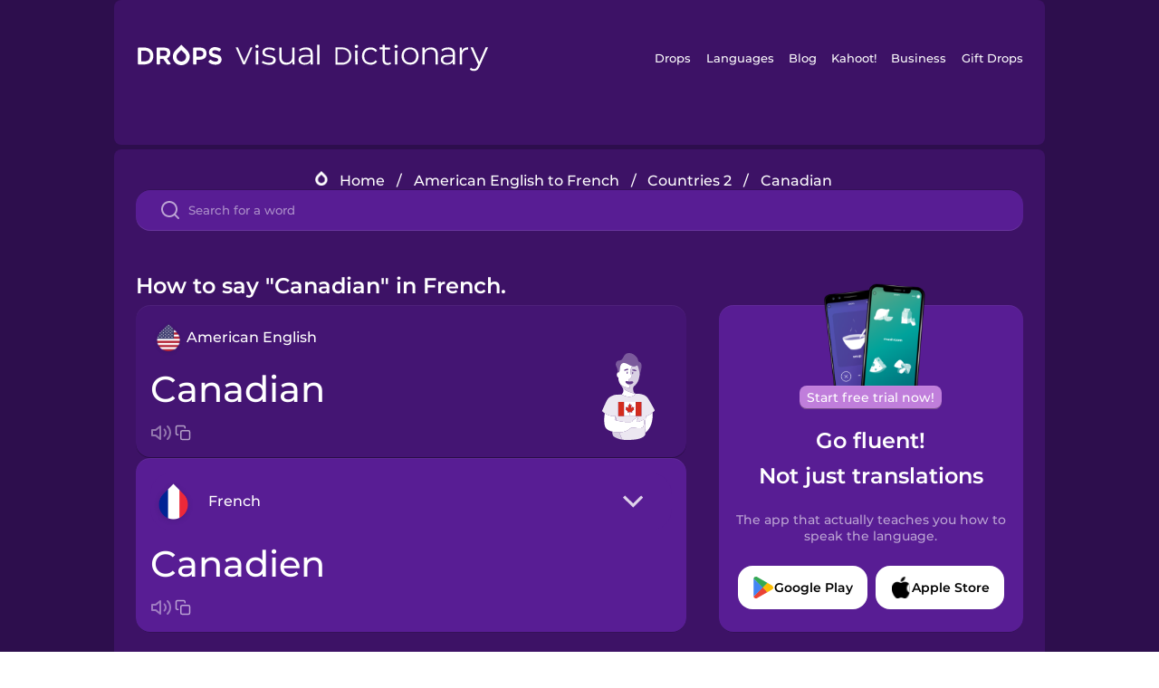

--- FILE ---
content_type: text/html
request_url: https://languagedrops.com/word/en/english/french/translate/canadian/
body_size: 11231
content:
<!DOCTYPE html><html lang="en"><head><meta name="generator" content="React Static"/><title data-react-helmet="true">How to say &quot;Canadian&quot; in French.</title><meta data-react-helmet="true" name="description" content="Ready to learn &quot;Canadian&quot; and 13 other words for Countries 2 in French? Use the illustrations and pronunciations below to get started."/><script>(function(w,d,s,l,i){w[l]=w[l]||[];w[l].push({'gtm.start':
new Date().getTime(),event:'gtm.js'});var f=d.getElementsByTagName(s)[0],
j=d.createElement(s),dl=l!='dataLayer'?'&l='+l:'';j.async=true;j.src=
'https://www.googletagmanager.com/gtm.js?id='+i+dl;f.parentNode.insertBefore(j,f);
})(window,document,'script','dataLayer','GTM-NQMMXQR');
window.dataLayer = window.dataLayer || [];function gtag(){window.dataLayer.push(arguments)};gtag('js', new Date());</script><script>
  (function() {
    var script = document.createElement('script');
    script.type = 'text/javascript';
    script.async = true;
    script.setAttribute('data-noptimize', '1');
    script.setAttribute('data-cfasync', 'false');
    script.src = '//scripts.pubnation.com/tags/c6bc3913-5bee-4d60-adca-71ff3c54b07a.js';
    document.head.appendChild(script);
  })();
</script><link rel="preload" as="script" href="/word/templates/vendors~src/pages/Topic/TopicPage~src/pages/Translation/TranslationPage~src/pages/category/categoryP~6614e107.6fff4110.js"/><link rel="preload" as="script" href="/word/templates/src/pages/Topic/TopicPage~src/pages/Translation/TranslationPage~src/pages/category/categoryPage~src/~f0a404ff.3d24626f.js"/><link rel="preload" as="script" href="/word/templates/src/pages/Translation/TranslationPage~src/pages/uiHome/uiHomePage.9691a931.js"/><link rel="preload" as="script" href="/word/templates/src/pages/Translation/TranslationPage.02cd2c1c.js"/><link rel="preload" as="script" href="/word/templates/styles.d149ac83.js"/><link rel="preload" as="script" href="/word/templates/vendors~main.17b8031b.js"/><link rel="preload" as="script" href="/word/main.ba1a7cee.js"/><link rel="preload" as="style" href="/word/styles.d149ac83.css"/><link rel="stylesheet" href="/word/styles.d149ac83.css"/><meta charSet="UTF-8"/><link rel="canonical" href="https://languagedrops.com/word/en/english/french/translate/canadian/"/><meta name="apple-itunes-app" content="app-id=939540371"/><link rel="icon" href="/word/assets/icons/favicon.png"/><link rel="shortcut icon" href="/word/assets/icons/favicon.png"/><meta name="viewport" content="width=device-width, initial-scale=1.0, maximum-scale=1.0, minimum-scale=1.0"/></head><body style="visibility:collapse;height:0;width:0;display:none"><noscript><iframe src="https://www.googletagmanager.com/ns.html?id=GTM-NQMMXQR" height="0" width="0" style="display:none;visibility:hidden"></iframe></noscript><div id="root"><div class="main-container"><div class="translation-page-container"><div class="section-container section-last-long-section "><div style="background-image:url(&#x27;/word/assets/icons/logo.svg&#x27;" class="header-container"><div class="header-links"><div class="header-link"><a href="https://languagedrops.com/" class="header-link-link">Drops</a></div><div class="header-link"><a href="https://languagedrops.com/languages" class="header-link-link">Languages</a></div><div class="header-link"><a href="https://languagedrops.com/blog" class="header-link-link">Blog</a></div><div class="header-link"><a href="https://kahoot.com" class="header-link-link">Kahoot!</a></div><div class="header-link"><a href="https://languagedrops.com/business" class="header-link-link">Business</a></div><div class="header-link"><a href="https://languagedrops.com/gift-drops" class="header-link-link">Gift Drops</a></div></div><div class="hamburger"><img src="https://languagedrops.com/word/assets/icons/hamburger.svg"/></div></div></div><div class="section-container section-last-long-section "><div class="sub-header-new-container"><div class="breadcrumb-bar-new-container"><img class="breadcrumb-bar-logo" src="https://languagedrops.com/word/assets/icons/drop.png"/><a title="Home" href="/word/en/" class="breadcrumb-link">Home</a><span class="breadcrumb-bar-separator">/</span><a title="American English to French" href="/word/en/english/french/" class="breadcrumb-link">American English to French</a><span class="breadcrumb-bar-separator">/</span><a title="Countries 2" href="/word/en/english/french/topics/countries_2/" class="breadcrumb-link">Countries 2</a><span class="breadcrumb-bar-separator">/</span><span class="breadcrumb-no-link">Canadian</span></div><div class="ais-InstantSearch__root"><div class="word-search-search-container"><div class="word-search-input-container"><img src="https://languagedrops.com/word/assets/icons/search.svg" class="word-search-input-icon"/><input type="text" class="word-search-input" value="" spellcheck="false" placeholder="Search for a word"/></div></div></div></div><h1 class="translation-page-title">How to say &quot;Canadian&quot; in French.</h1><div class="translation-container"><div class="translation-words-container"><div class="translation-native"><div class="translation-side"><div class="translation-side-language-container"><img src="https://languagedrops.com/word/assets/icons/languages/flag_drop_english.png" class="translation-side-language-image"/><span class="translation-side-language">American English</span></div><div class="particle-left"><h3 class="particle-text">Canadian</h3><div class="particle-quick-actions"><div class="particle-speaker"><figure class="speaker-container  speaker-no-sound"><img class="speaker-image" src="https://languagedrops.com/word/assets/icons/speaker.svg"/><audio src="https://content-prod.drops-files.com/v90/sound/mp3/ab855752071d6dd35219b2db5d17f63128635076.mp3"></audio></figure></div><img class="particle-copy" src="https://languagedrops.com/word/assets/icons/copy.svg"/></div></div></div><div class="translation-illustration"><img decoding="async" title="Canadian-canadien" alt="Canadian-canadien.svg" class="word-image-image" src="https://content-prod.drops-files.com/v90/svg/v17/c8504ccaf0eb90ba9112721fe068fc3414836c09.svg"/></div></div><div class="translation-foreign"><div class="translation-side"><div class="translation-side-language-container"><div class="drops-button language-selector " style="background-color:#581D94"><div class="language-selector-new-row" style="background-color:#581D94"><div class="language-selector-info " style="background-image:url(/word/assets/icons/languages/flag_drop_french.png)">French</div><img src="https://languagedrops.com/word/assets/icons/arrow.svg" class="language-selector-arrow "/></div><div class="language-selector-list-new " style="background-color:#581D94"><div class="language-selector-option" style="background-image:url(/word/assets/icons/languages/flag_drop_arabic.png)">Arabic</div><div class="language-selector-option" style="background-image:url(/word/assets/icons/languages/flag_drop_bosnian.png)">Bosnian</div><div class="language-selector-option" style="background-image:url(/word/assets/icons/languages/flag_drop_portuguese.png)">Brazilian Portuguese</div><div class="language-selector-option" style="background-image:url(/word/assets/icons/languages/flag_drop_chineseCantonese.png)">Cantonese Chinese</div><div class="language-selector-option" style="background-image:url(/word/assets/icons/languages/flag_drop_spanish.png)">Castilian Spanish</div><div class="language-selector-option" style="background-image:url(/word/assets/icons/languages/flag_drop_catalan.png)">Catalan</div><div class="language-selector-option" style="background-image:url(/word/assets/icons/languages/flag_drop_croatian.png)">Croatian</div><div class="language-selector-option" style="background-image:url(/word/assets/icons/languages/flag_drop_danish.png)">Danish</div><div class="language-selector-option" style="background-image:url(/word/assets/icons/languages/flag_drop_dutch.png)">Dutch</div><div class="language-selector-option" style="background-image:url(/word/assets/icons/languages/flag_drop_esperanto.png)">Esperanto</div><div class="language-selector-option" style="background-image:url(/word/assets/icons/languages/flag_drop_estonian.png)">Estonian</div><div class="language-selector-option" style="background-image:url(/word/assets/icons/languages/flag_drop_portugueseEuropean.png)">European Portuguese</div><div class="language-selector-option" style="background-image:url(/word/assets/icons/languages/flag_drop_finnish.png)">Finnish</div><div class="language-selector-option" style="background-image:url(/word/assets/icons/languages/flag_drop_french.png)">French</div><div class="language-selector-option" style="background-image:url(/word/assets/icons/languages/flag_drop_galician.png)">Galician</div><div class="language-selector-option" style="background-image:url(/word/assets/icons/languages/flag_drop_german.png)">German</div><div class="language-selector-option" style="background-image:url(/word/assets/icons/languages/flag_drop_greek.png)">Greek</div><div class="language-selector-option" style="background-image:url(/word/assets/icons/languages/flag_drop_hawaiian.png)">Hawaiian</div><div class="language-selector-option" style="background-image:url(/word/assets/icons/languages/flag_drop_hebrew.png)">Hebrew</div><div class="language-selector-option" style="background-image:url(/word/assets/icons/languages/flag_drop_hindi.png)">Hindi</div><div class="language-selector-option" style="background-image:url(/word/assets/icons/languages/flag_drop_hungarian.png)">Hungarian</div><div class="language-selector-option" style="background-image:url(/word/assets/icons/languages/flag_drop_icelandic.png)">Icelandic</div><div class="language-selector-option" style="background-image:url(/word/assets/icons/languages/flag_drop_igbo.png)">Igbo</div><div class="language-selector-option" style="background-image:url(/word/assets/icons/languages/flag_drop_indonesian.png)">Indonesian</div><div class="language-selector-option" style="background-image:url(/word/assets/icons/languages/flag_drop_italian.png)">Italian</div><div class="language-selector-option" style="background-image:url(/word/assets/icons/languages/flag_drop_japanese.png)">Japanese</div><div class="language-selector-option" style="background-image:url(/word/assets/icons/languages/flag_drop_korean.png)">Korean</div><div class="language-selector-option" style="background-image:url(/word/assets/icons/languages/flag_drop_chinese.png)">Mandarin Chinese</div><div class="language-selector-option" style="background-image:url(/word/assets/icons/languages/flag_drop_spanishMexican.png)">Mexican Spanish</div><div class="language-selector-option" style="background-image:url(/word/assets/icons/languages/flag_drop_maori.png)">Māori</div><div class="language-selector-option" style="background-image:url(/word/assets/icons/languages/flag_drop_norwegian.png)">Norwegian</div><div class="language-selector-option" style="background-image:url(/word/assets/icons/languages/flag_drop_persian.png)">Persian</div><div class="language-selector-option" style="background-image:url(/word/assets/icons/languages/flag_drop_polish.png)">Polish</div><div class="language-selector-option" style="background-image:url(/word/assets/icons/languages/flag_drop_romanian.png)">Romanian</div><div class="language-selector-option" style="background-image:url(/word/assets/icons/languages/flag_drop_russian.png)">Russian</div><div class="language-selector-option" style="background-image:url(/word/assets/icons/languages/flag_drop_samoan.png)">Samoan</div><div class="language-selector-option" style="background-image:url(/word/assets/icons/languages/flag_drop_sanskrit.png)">Sanskrit</div><div class="language-selector-option" style="background-image:url(/word/assets/icons/languages/flag_drop_serbian.png)">Serbian</div><div class="language-selector-option" style="background-image:url(/word/assets/icons/languages/flag_drop_swahili.png)">Swahili</div><div class="language-selector-option" style="background-image:url(/word/assets/icons/languages/flag_drop_swedish.png)">Swedish</div><div class="language-selector-option" style="background-image:url(/word/assets/icons/languages/flag_drop_tagalog.png)">Tagalog</div><div class="language-selector-option" style="background-image:url(/word/assets/icons/languages/flag_drop_thai.png)">Thai</div><div class="language-selector-option" style="background-image:url(/word/assets/icons/languages/flag_drop_turkish.png)">Turkish</div><div class="language-selector-option" style="background-image:url(/word/assets/icons/languages/flag_drop_ukrainian.png)">Ukrainian</div><div class="language-selector-option" style="background-image:url(/word/assets/icons/languages/flag_drop_vietnamese.png)">Vietnamese</div><div class="language-selector-option" style="background-image:url(/word/assets/icons/languages/flag_drop_yoruba.png)">Yoruba</div></div><div class="language-selector-open-background closing"></div></div></div><div class="particle-right"><h3 class="particle-text">canadien</h3><div class="particle-quick-actions"><div class="particle-speaker"><figure class="speaker-container  speaker-no-sound"><img class="speaker-image" src="https://languagedrops.com/word/assets/icons/speaker.svg"/><audio src="https://content-prod.drops-files.com/v90/sound/mp3/bf37f430482b42894d6d99feb4da10a1a83f1879.mp3"></audio></figure></div><img class="particle-copy" src="https://languagedrops.com/word/assets/icons/copy.svg"/></div></div></div></div></div><div class="app-redirect"><img src="https://languagedrops.com/word/assets/icons/mobileAppScreenshot.png" class="app-redirect-screenshot"/><span class="app-redirect-screenshot-title">Start free trial now!</span><div><h1 class="app-redirect-title">Go fluent!</h1><h1 class="app-redirect-title">Not just translations</h1></div><h3 class="app-redirect-description">The app that actually teaches you how to speak the language.</h3><div class="store-buttons-container"><div class="store-buttons-button"><img class="store-buttons-icon" src="https://languagedrops.com/word/assets/icons/google.svg"/><span class="store-buttons-text">Google Play</span></div><div class="store-buttons-button"><img class="store-buttons-icon" src="https://languagedrops.com/word/assets/icons/apple.svg"/><span class="store-buttons-text">Apple Store</span></div></div></div></div></div><div class="section-container section-last-long-section "><h2 class="bites-title">Learn the word in this minigame:</h2><div class="translation-page-bites-iframe-container"><iframe class="translation-page-bites-iframe" src=""></iframe></div></div><div class="section-container section-last-long-section "><div class="section-title-container"><h2 class="section-title">More Countries 2 Vocabulary in French</h2></div><div class="topic-container"><div class="topic-header-container"><div class="topic-header-first-word"><span>American English</span></div><img src="https://languagedrops.com/word/assets/icons/swapper.svg" class="topic-header-arrow"/><div class="topic-header-second-word"><span>French</span></div></div><div class="topic-new-row-wrapper"><a class="topic-new-row" href="/word/en/english/french/translate/australia"><div class="topic-new-row-translation-container"><div class="topic-new-row-languages-wrapper"><div class="topic-new-row-language-container"><img src="https://languagedrops.com/word/assets/icons/languages/flag_drop_english.png" class="topic-new-row-language-image"/><span class="topic-new-row-language">Australia</span></div><div class="topic-new-row-language-container-foreign"><img src="https://languagedrops.com/word/assets/icons/languages/flag_drop_french.png" class="topic-new-row-language-image"/><span class="topic-new-row-language">l&#x27;Australie</span></div></div><div class="topic-new-row-illustration"><img decoding="async" title="Australia-l&#x27;Australie" alt="Australia-l&#x27;Australie.svg" class="word-image-image" src="https://content-prod.drops-files.com/v90/svg/v17/ebabad783fa29a93b22941eba64382b3da868a97.svg"/></div></div><div class="topic-new-row-quick-actions"><div class="topic-new-row-speaker"><figure class="speaker-container  speaker-no-sound"><img class="speaker-image" src="https://languagedrops.com/word/assets/icons/speaker.svg"/><audio src="https://content-prod.drops-files.com/v90/sound/mp3/f328604bf07a363c1e64466bbc6f96967d91a421.mp3"></audio></figure></div><div class="topic-new-row-row-center"><img class="topic-new-row-copy" src="https://languagedrops.com/word/assets/icons/copy.svg"/><img class="topic-new-row-share" src="https://languagedrops.com/word/assets/icons/share.svg"/></div></div></a><a class="topic-new-row" href="/word/en/english/french/translate/canada"><div class="topic-new-row-translation-container"><div class="topic-new-row-languages-wrapper"><div class="topic-new-row-language-container"><img src="https://languagedrops.com/word/assets/icons/languages/flag_drop_english.png" class="topic-new-row-language-image"/><span class="topic-new-row-language">Canada</span></div><div class="topic-new-row-language-container-foreign"><img src="https://languagedrops.com/word/assets/icons/languages/flag_drop_french.png" class="topic-new-row-language-image"/><span class="topic-new-row-language">le Canada</span></div></div><div class="topic-new-row-illustration"><img decoding="async" title="Canada-le Canada" alt="Canada-le Canada.svg" class="word-image-image" src="https://content-prod.drops-files.com/v90/svg/v17/aed9e49b78dcb2fb19047c37e73ffd1b009263ef.svg"/></div></div><div class="topic-new-row-quick-actions"><div class="topic-new-row-speaker"><figure class="speaker-container  speaker-no-sound"><img class="speaker-image" src="https://languagedrops.com/word/assets/icons/speaker.svg"/><audio src="https://content-prod.drops-files.com/v90/sound/mp3/852db5255d1d046655e3108a95734242bdd55f31.mp3"></audio></figure></div><div class="topic-new-row-row-center"><img class="topic-new-row-copy" src="https://languagedrops.com/word/assets/icons/copy.svg"/><img class="topic-new-row-share" src="https://languagedrops.com/word/assets/icons/share.svg"/></div></div></a><a class="topic-new-row" href="/word/en/english/french/translate/great_britain"><div class="topic-new-row-translation-container"><div class="topic-new-row-languages-wrapper"><div class="topic-new-row-language-container"><img src="https://languagedrops.com/word/assets/icons/languages/flag_drop_english.png" class="topic-new-row-language-image"/><span class="topic-new-row-language">Great Britain</span></div><div class="topic-new-row-language-container-foreign"><img src="https://languagedrops.com/word/assets/icons/languages/flag_drop_french.png" class="topic-new-row-language-image"/><span class="topic-new-row-language">la Grande-Bretagne</span></div></div><div class="topic-new-row-illustration"><img decoding="async" title="Great Britain-la Grande-Bretagne" alt="Great Britain-la Grande-Bretagne.svg" class="word-image-image" src="https://content-prod.drops-files.com/v90/svg/v17/d5e7657f2225d6f3e6aa0cf945c0f79179e3c7ec.svg"/></div></div><div class="topic-new-row-quick-actions"><div class="topic-new-row-speaker"><figure class="speaker-container  speaker-no-sound"><img class="speaker-image" src="https://languagedrops.com/word/assets/icons/speaker.svg"/><audio src="https://content-prod.drops-files.com/v90/sound/mp3/da1219331229a04d07e8045861b1b94bffd562ed.mp3"></audio></figure></div><div class="topic-new-row-row-center"><img class="topic-new-row-copy" src="https://languagedrops.com/word/assets/icons/copy.svg"/><img class="topic-new-row-share" src="https://languagedrops.com/word/assets/icons/share.svg"/></div></div></a><a class="topic-new-row" href="/word/en/english/french/translate/the_united_states_of_america"><div class="topic-new-row-translation-container"><div class="topic-new-row-languages-wrapper"><div class="topic-new-row-language-container"><img src="https://languagedrops.com/word/assets/icons/languages/flag_drop_english.png" class="topic-new-row-language-image"/><span class="topic-new-row-language">the United States of America</span></div><div class="topic-new-row-language-container-foreign"><img src="https://languagedrops.com/word/assets/icons/languages/flag_drop_french.png" class="topic-new-row-language-image"/><span class="topic-new-row-language">les États-Unis</span></div></div><div class="topic-new-row-illustration"><img decoding="async" title="the United States of America-les États-Unis" alt="the United States of America-les États-Unis.svg" class="word-image-image" src="https://content-prod.drops-files.com/v90/svg/v17/1846080ed445ddc38da67585c4e0130f7056b171.svg"/></div></div><div class="topic-new-row-quick-actions"><div class="topic-new-row-speaker"><figure class="speaker-container  speaker-no-sound"><img class="speaker-image" src="https://languagedrops.com/word/assets/icons/speaker.svg"/><audio src="https://content-prod.drops-files.com/v90/sound/mp3/24130734adb9dc183378408ef19bbbb1e21f11c2.mp3"></audio></figure></div><div class="topic-new-row-row-center"><img class="topic-new-row-copy" src="https://languagedrops.com/word/assets/icons/copy.svg"/><img class="topic-new-row-share" src="https://languagedrops.com/word/assets/icons/share.svg"/></div></div></a><a class="topic-new-row" href="/word/en/english/french/translate/american"><div class="topic-new-row-translation-container"><div class="topic-new-row-languages-wrapper"><div class="topic-new-row-language-container"><img src="https://languagedrops.com/word/assets/icons/languages/flag_drop_english.png" class="topic-new-row-language-image"/><span class="topic-new-row-language">American</span></div><div class="topic-new-row-language-container-foreign"><img src="https://languagedrops.com/word/assets/icons/languages/flag_drop_french.png" class="topic-new-row-language-image"/><span class="topic-new-row-language">américain</span></div></div><div class="topic-new-row-illustration"><img decoding="async" title="American-américain" alt="American-américain.svg" class="word-image-image" src="https://content-prod.drops-files.com/v90/svg/v17/ecd6a5aafb5e60dc8036fb90de56f4256e28e239.svg"/></div></div><div class="topic-new-row-quick-actions"><div class="topic-new-row-speaker"><figure class="speaker-container  speaker-no-sound"><img class="speaker-image" src="https://languagedrops.com/word/assets/icons/speaker.svg"/><audio src="https://content-prod.drops-files.com/v90/sound/mp3/7e10d70c81bdc57c6073b10b2c07127eead437a0.mp3"></audio></figure></div><div class="topic-new-row-row-center"><img class="topic-new-row-copy" src="https://languagedrops.com/word/assets/icons/copy.svg"/><img class="topic-new-row-share" src="https://languagedrops.com/word/assets/icons/share.svg"/></div></div></a><a class="topic-new-row" href="/word/en/english/french/translate/australian"><div class="topic-new-row-translation-container"><div class="topic-new-row-languages-wrapper"><div class="topic-new-row-language-container"><img src="https://languagedrops.com/word/assets/icons/languages/flag_drop_english.png" class="topic-new-row-language-image"/><span class="topic-new-row-language">Australian</span></div><div class="topic-new-row-language-container-foreign"><img src="https://languagedrops.com/word/assets/icons/languages/flag_drop_french.png" class="topic-new-row-language-image"/><span class="topic-new-row-language">australien</span></div></div><div class="topic-new-row-illustration"><img decoding="async" title="Australian-australien" alt="Australian-australien.svg" class="word-image-image" src="https://content-prod.drops-files.com/v90/svg/v17/5eb507b67f45e41c4994bd0ec099323c3ef442d4.svg"/></div></div><div class="topic-new-row-quick-actions"><div class="topic-new-row-speaker"><figure class="speaker-container  speaker-no-sound"><img class="speaker-image" src="https://languagedrops.com/word/assets/icons/speaker.svg"/><audio src="https://content-prod.drops-files.com/v90/sound/mp3/914103f4abb8d048cf54c1ca8923d9a49a7f9eb3.mp3"></audio></figure></div><div class="topic-new-row-row-center"><img class="topic-new-row-copy" src="https://languagedrops.com/word/assets/icons/copy.svg"/><img class="topic-new-row-share" src="https://languagedrops.com/word/assets/icons/share.svg"/></div></div></a><a class="topic-new-row" href="/word/en/english/french/translate/british"><div class="topic-new-row-translation-container"><div class="topic-new-row-languages-wrapper"><div class="topic-new-row-language-container"><img src="https://languagedrops.com/word/assets/icons/languages/flag_drop_english.png" class="topic-new-row-language-image"/><span class="topic-new-row-language">British</span></div><div class="topic-new-row-language-container-foreign"><img src="https://languagedrops.com/word/assets/icons/languages/flag_drop_french.png" class="topic-new-row-language-image"/><span class="topic-new-row-language">britannique</span></div></div><div class="topic-new-row-illustration"><img decoding="async" title="British-britannique" alt="British-britannique.svg" class="word-image-image" src="https://content-prod.drops-files.com/v90/svg/v17/bc853fc6e80ab6d6aec8dfa9696974ce123d99a0.svg"/></div></div><div class="topic-new-row-quick-actions"><div class="topic-new-row-speaker"><figure class="speaker-container  speaker-no-sound"><img class="speaker-image" src="https://languagedrops.com/word/assets/icons/speaker.svg"/><audio src="https://content-prod.drops-files.com/v90/sound/mp3/67ae633a1720bbadcf26d25a2c17816953e69c66.mp3"></audio></figure></div><div class="topic-new-row-row-center"><img class="topic-new-row-copy" src="https://languagedrops.com/word/assets/icons/copy.svg"/><img class="topic-new-row-share" src="https://languagedrops.com/word/assets/icons/share.svg"/></div></div></a><a class="topic-new-row" href="/word/en/english/french/translate/irish"><div class="topic-new-row-translation-container"><div class="topic-new-row-languages-wrapper"><div class="topic-new-row-language-container"><img src="https://languagedrops.com/word/assets/icons/languages/flag_drop_english.png" class="topic-new-row-language-image"/><span class="topic-new-row-language">Irish</span></div><div class="topic-new-row-language-container-foreign"><img src="https://languagedrops.com/word/assets/icons/languages/flag_drop_french.png" class="topic-new-row-language-image"/><span class="topic-new-row-language">irlandais</span></div></div><div class="topic-new-row-illustration"><img decoding="async" title="Irish-irlandais" alt="Irish-irlandais.svg" class="word-image-image" src="https://content-prod.drops-files.com/v90/svg/v17/4ca7b9337a5d27a653febe7d395cf34909a7c01a.svg"/></div></div><div class="topic-new-row-quick-actions"><div class="topic-new-row-speaker"><figure class="speaker-container  speaker-no-sound"><img class="speaker-image" src="https://languagedrops.com/word/assets/icons/speaker.svg"/><audio src="https://content-prod.drops-files.com/v90/sound/mp3/6665a429ad9808b9648226305d3e0151f64a471a.mp3"></audio></figure></div><div class="topic-new-row-row-center"><img class="topic-new-row-copy" src="https://languagedrops.com/word/assets/icons/copy.svg"/><img class="topic-new-row-share" src="https://languagedrops.com/word/assets/icons/share.svg"/></div></div></a><a class="topic-new-row" href="/word/en/english/french/translate/welsh"><div class="topic-new-row-translation-container"><div class="topic-new-row-languages-wrapper"><div class="topic-new-row-language-container"><img src="https://languagedrops.com/word/assets/icons/languages/flag_drop_english.png" class="topic-new-row-language-image"/><span class="topic-new-row-language">Welsh</span></div><div class="topic-new-row-language-container-foreign"><img src="https://languagedrops.com/word/assets/icons/languages/flag_drop_french.png" class="topic-new-row-language-image"/><span class="topic-new-row-language">gallois</span></div></div><div class="topic-new-row-illustration"><img decoding="async" title="Welsh-gallois" alt="Welsh-gallois.svg" class="word-image-image" src="https://content-prod.drops-files.com/v90/svg/v17/e157a33001406eabc1d5f01b5a75574757dbbe57.svg"/></div></div><div class="topic-new-row-quick-actions"><div class="topic-new-row-speaker"><figure class="speaker-container  speaker-no-sound"><img class="speaker-image" src="https://languagedrops.com/word/assets/icons/speaker.svg"/><audio src="https://content-prod.drops-files.com/v90/sound/mp3/d4b3ef68411a72f9dac94f7a07075b0999595c6f.mp3"></audio></figure></div><div class="topic-new-row-row-center"><img class="topic-new-row-copy" src="https://languagedrops.com/word/assets/icons/copy.svg"/><img class="topic-new-row-share" src="https://languagedrops.com/word/assets/icons/share.svg"/></div></div></a><a class="topic-new-row" href="/word/en/english/french/translate/scottish"><div class="topic-new-row-translation-container"><div class="topic-new-row-languages-wrapper"><div class="topic-new-row-language-container"><img src="https://languagedrops.com/word/assets/icons/languages/flag_drop_english.png" class="topic-new-row-language-image"/><span class="topic-new-row-language">Scottish</span></div><div class="topic-new-row-language-container-foreign"><img src="https://languagedrops.com/word/assets/icons/languages/flag_drop_french.png" class="topic-new-row-language-image"/><span class="topic-new-row-language">écossais</span></div></div><div class="topic-new-row-illustration"><img decoding="async" title="Scottish-écossais" alt="Scottish-écossais.svg" class="word-image-image" src="https://content-prod.drops-files.com/v90/svg/v17/c30865afd184dadcdd900b5d24e0e566339ad704.svg"/></div></div><div class="topic-new-row-quick-actions"><div class="topic-new-row-speaker"><figure class="speaker-container  speaker-no-sound"><img class="speaker-image" src="https://languagedrops.com/word/assets/icons/speaker.svg"/><audio src="https://content-prod.drops-files.com/v90/sound/mp3/cf421ea84be4d4a6ac8fc8deb0be285ddaf006f5.mp3"></audio></figure></div><div class="topic-new-row-row-center"><img class="topic-new-row-copy" src="https://languagedrops.com/word/assets/icons/copy.svg"/><img class="topic-new-row-share" src="https://languagedrops.com/word/assets/icons/share.svg"/></div></div></a><a class="topic-new-row" href="/word/en/english/french/translate/ireland"><div class="topic-new-row-translation-container"><div class="topic-new-row-languages-wrapper"><div class="topic-new-row-language-container"><img src="https://languagedrops.com/word/assets/icons/languages/flag_drop_english.png" class="topic-new-row-language-image"/><span class="topic-new-row-language">Ireland</span></div><div class="topic-new-row-language-container-foreign"><img src="https://languagedrops.com/word/assets/icons/languages/flag_drop_french.png" class="topic-new-row-language-image"/><span class="topic-new-row-language">l&#x27;Irlande</span></div></div><div class="topic-new-row-illustration"><img decoding="async" title="Ireland-l&#x27;Irlande" alt="Ireland-l&#x27;Irlande.svg" class="word-image-image" src="https://content-prod.drops-files.com/v90/svg/v17/204b6da2ddbb9e735fd8ccaaa779542ea32fe739.svg"/></div></div><div class="topic-new-row-quick-actions"><div class="topic-new-row-speaker"><figure class="speaker-container  speaker-no-sound"><img class="speaker-image" src="https://languagedrops.com/word/assets/icons/speaker.svg"/><audio src="https://content-prod.drops-files.com/v90/sound/mp3/d8ca507e251d7ae81e6f254c157a5ec3127f6b55.mp3"></audio></figure></div><div class="topic-new-row-row-center"><img class="topic-new-row-copy" src="https://languagedrops.com/word/assets/icons/copy.svg"/><img class="topic-new-row-share" src="https://languagedrops.com/word/assets/icons/share.svg"/></div></div></a><a class="topic-new-row" href="/word/en/english/french/translate/wales"><div class="topic-new-row-translation-container"><div class="topic-new-row-languages-wrapper"><div class="topic-new-row-language-container"><img src="https://languagedrops.com/word/assets/icons/languages/flag_drop_english.png" class="topic-new-row-language-image"/><span class="topic-new-row-language">Wales</span></div><div class="topic-new-row-language-container-foreign"><img src="https://languagedrops.com/word/assets/icons/languages/flag_drop_french.png" class="topic-new-row-language-image"/><span class="topic-new-row-language">le pays de Galles</span></div></div><div class="topic-new-row-illustration"><img decoding="async" title="Wales-le pays de Galles" alt="Wales-le pays de Galles.svg" class="word-image-image" src="https://content-prod.drops-files.com/v90/svg/v17/d8179c4ce371b578f33f27a8b51b929a9e023119.svg"/></div></div><div class="topic-new-row-quick-actions"><div class="topic-new-row-speaker"><figure class="speaker-container  speaker-no-sound"><img class="speaker-image" src="https://languagedrops.com/word/assets/icons/speaker.svg"/><audio src="https://content-prod.drops-files.com/v90/sound/mp3/ae634d7a7f7d6ea81f479a070fc5956314bbcd08.mp3"></audio></figure></div><div class="topic-new-row-row-center"><img class="topic-new-row-copy" src="https://languagedrops.com/word/assets/icons/copy.svg"/><img class="topic-new-row-share" src="https://languagedrops.com/word/assets/icons/share.svg"/></div></div></a><a class="topic-new-row" href="/word/en/english/french/translate/scotland"><div class="topic-new-row-translation-container"><div class="topic-new-row-languages-wrapper"><div class="topic-new-row-language-container"><img src="https://languagedrops.com/word/assets/icons/languages/flag_drop_english.png" class="topic-new-row-language-image"/><span class="topic-new-row-language">Scotland</span></div><div class="topic-new-row-language-container-foreign"><img src="https://languagedrops.com/word/assets/icons/languages/flag_drop_french.png" class="topic-new-row-language-image"/><span class="topic-new-row-language">l&#x27;Écosse</span></div></div><div class="topic-new-row-illustration"><img decoding="async" title="Scotland-l&#x27;Écosse" alt="Scotland-l&#x27;Écosse.svg" class="word-image-image" src="https://content-prod.drops-files.com/v90/svg/v17/ff3123637ce3c53d0c91b3bb6decd9ccd444d0c6.svg"/></div></div><div class="topic-new-row-quick-actions"><div class="topic-new-row-speaker"><figure class="speaker-container  speaker-no-sound"><img class="speaker-image" src="https://languagedrops.com/word/assets/icons/speaker.svg"/><audio src="https://content-prod.drops-files.com/v90/sound/mp3/7158ce32b412cade5deceb080a004305c616c679.mp3"></audio></figure></div><div class="topic-new-row-row-center"><img class="topic-new-row-copy" src="https://languagedrops.com/word/assets/icons/copy.svg"/><img class="topic-new-row-share" src="https://languagedrops.com/word/assets/icons/share.svg"/></div></div></a></div></div></div><div class="section-container section-last-long-section "><div class="section-title-container"><h2 class="section-title">Example sentences</h2></div><div class="example-sentences-container"><div class="example-sentence-container"><span class="fancy-language-container">American English</span><span class="example-sentence-sentence">If you&#x27;re from Canada, you&#x27;re Canadian.</span></div></div></div><div class="section-container section-last-long-section "><div class="section-container section-last-long-section "><div class="section-title-container"><h2 class="section-title">How To Say &quot;Canadian&quot; In 45 Languages.</h2></div><div class="word-in-other-languages-container"><span class="fancy-language-new-container">Hungarian</span><span class="word-in-other-languages-word">kanadai</span></div><div class="word-in-other-languages-container"><span class="fancy-language-new-container">Korean</span><span class="word-in-other-languages-word">캐나다인</span></div><div class="word-in-other-languages-container"><span class="fancy-language-new-container">Castilian Spanish</span><span class="word-in-other-languages-word">canadiense</span></div><div class="word-in-other-languages-container"><span class="fancy-language-new-container">Japanese</span><span class="word-in-other-languages-word">カナダじん</span></div><div class="word-in-other-languages-container"><span class="fancy-language-new-container">Mandarin Chinese</span><span class="word-in-other-languages-word">加拿大人</span></div><div class="word-in-other-languages-container"><span class="fancy-language-new-container">Italian</span><span class="word-in-other-languages-word">canadese</span></div><div class="word-in-other-languages-container"><span class="fancy-language-new-container">German</span><span class="word-in-other-languages-word">kanadisch</span></div><div class="word-in-other-languages-container"><span class="fancy-language-new-container">Russian</span><span class="word-in-other-languages-word">канадец</span></div><div class="word-in-other-languages-container"><span class="fancy-language-new-container">Brazilian Portuguese</span><span class="word-in-other-languages-word">canadense</span></div><div class="word-in-other-languages-container"><span class="fancy-language-new-container">Hebrew</span><span class="word-in-other-languages-word">קנדי</span></div><div class="word-in-other-languages-container"><span class="fancy-language-new-container">Arabic</span><span class="word-in-other-languages-word">كندي</span></div><div class="word-in-other-languages-container"><span class="fancy-language-new-container">Turkish</span><span class="word-in-other-languages-word">Kanadalı</span></div><div class="word-in-other-languages-container"><span class="fancy-language-new-container">Danish</span><span class="word-in-other-languages-word">canadisk</span></div><div class="word-in-other-languages-container"><span class="fancy-language-new-container">Swedish</span><span class="word-in-other-languages-word">kanadensare</span></div><div class="word-in-other-languages-container"><span class="fancy-language-new-container">Norwegian</span><span class="word-in-other-languages-word">Kanadisk</span></div><div class="word-in-other-languages-container"><span class="fancy-language-new-container">Hindi</span><span class="word-in-other-languages-word">कैनेडियन</span></div><div class="word-in-other-languages-container"><span class="fancy-language-new-container">Tagalog</span><span class="word-in-other-languages-word">Taga Canada</span></div><div class="word-in-other-languages-container"><span class="fancy-language-new-container">Vietnamese</span><span class="word-in-other-languages-word">người Canada</span></div><div class="word-in-other-languages-container"><span class="fancy-language-new-container">Esperanto</span><span class="word-in-other-languages-word">kanada</span></div><div class="word-in-other-languages-container"><span class="fancy-language-new-container">Dutch</span><span class="word-in-other-languages-word">Canadees</span></div><div class="word-in-other-languages-container"><span class="fancy-language-new-container">Icelandic</span><span class="word-in-other-languages-word">kanadískur</span></div><div class="word-in-other-languages-container"><span class="fancy-language-new-container">Indonesian</span><span class="word-in-other-languages-word">orang Kanada</span></div><div class="word-in-other-languages-container"><span class="fancy-language-new-container">British English</span><span class="word-in-other-languages-word">Canadian</span></div><div class="word-in-other-languages-container"><span class="fancy-language-new-container">Mexican Spanish</span><span class="word-in-other-languages-word">canadiense</span></div><div class="word-in-other-languages-container"><span class="fancy-language-new-container">European Portuguese</span><span class="word-in-other-languages-word">canadiano</span></div><div class="word-in-other-languages-container"><span class="fancy-language-new-container">Cantonese Chinese</span><span class="word-in-other-languages-word">加拿大人</span></div><div class="word-in-other-languages-container"><span class="fancy-language-new-container">Thai</span><span class="word-in-other-languages-word">แคนาดา</span></div><div class="word-in-other-languages-container"><span class="fancy-language-new-container">Polish</span><span class="word-in-other-languages-word">Kanadyjczyk</span></div><div class="word-in-other-languages-container"><span class="fancy-language-new-container">Hawaiian</span><span class="word-in-other-languages-word">Kanakā</span></div><div class="word-in-other-languages-container"><span class="fancy-language-new-container">Māori</span><span class="word-in-other-languages-word">Tangata nō Kānata</span></div><div class="word-in-other-languages-container"><span class="fancy-language-new-container">Samoan</span><span class="word-in-other-languages-word">tagatānu&#x27;u Kānata</span></div><div class="word-in-other-languages-container"><span class="fancy-language-new-container">Greek</span><span class="word-in-other-languages-word">Καναδός</span></div><div class="word-in-other-languages-container"><span class="fancy-language-new-container">Finnish</span><span class="word-in-other-languages-word">kanadalainen</span></div><div class="word-in-other-languages-container"><span class="fancy-language-new-container">Persian</span><span class="word-in-other-languages-word">کانادایی</span></div><div class="word-in-other-languages-container"><span class="fancy-language-new-container">Estonian</span><span class="word-in-other-languages-word">kanadalane</span></div><div class="word-in-other-languages-container"><span class="fancy-language-new-container">Croatian</span><span class="word-in-other-languages-word">Kanađanin</span></div><div class="word-in-other-languages-container"><span class="fancy-language-new-container">Serbian</span><span class="word-in-other-languages-word">Канађанин</span></div><div class="word-in-other-languages-container"><span class="fancy-language-new-container">Bosnian</span><span class="word-in-other-languages-word">Kanađanin</span></div><div class="word-in-other-languages-container"><span class="fancy-language-new-container">Swahili</span><span class="word-in-other-languages-word">Mkanada</span></div><div class="word-in-other-languages-container"><span class="fancy-language-new-container">Yoruba</span><span class="word-in-other-languages-word">Ará Kánádà</span></div><div class="word-in-other-languages-container"><span class="fancy-language-new-container">Igbo</span><span class="word-in-other-languages-word">Onye Kanada</span></div><div class="word-in-other-languages-container"><span class="fancy-language-new-container">Ukrainian</span><span class="word-in-other-languages-word">канадець</span></div></div></div><div class="section-container section-last-long-section "><div class="section-title-container"><h2 class="section-title">Other interesting topics in French</h2></div><div class="two-columns-grid-main-container"><div class="two-columns-grid-column1"><div class="two-columns-grid-related-word-container"><div class="linkable-words-container-word-container"><a title="Making an Impact" href="/word/en/english/french/topics/making_an_impact/" class="linkable-word-box-container"><div class="linkable-word-box-image-container"><img decoding="async" class="word-image-image" src="https://content-prod.drops-files.com/v90/svg/v17/24458a9a04de9ef0f4fe4aff77e34c51eb71808a.svg"/></div><h2 class="linkable-word-box-text">Making an Impact</h2></a></div></div><div class="two-columns-grid-related-word-container"><div class="linkable-words-container-word-container"><a title="Animal Sounds" href="/word/en/english/french/topics/animal_sounds/" class="linkable-word-box-container"><div class="linkable-word-box-image-container"><img decoding="async" class="word-image-image" src="https://content-prod.drops-files.com/v90/svg/v17/ad0f00ca107ec9f7c45b8c1c544e4d41d0cdf390.svg"/></div><h2 class="linkable-word-box-text">Animal Sounds</h2></a></div></div><div class="two-columns-grid-related-word-container"><div class="linkable-words-container-word-container"><a title="Winter" href="/word/en/english/french/topics/winter/" class="linkable-word-box-container"><div class="linkable-word-box-image-container"><img decoding="async" class="word-image-image" src="https://content-prod.drops-files.com/v90/svg/v17/aa81b744b3f96ac66d2cc4a418e0f257cd14aad3.svg"/></div><h2 class="linkable-word-box-text">Winter</h2></a></div></div></div><div class="two-columns-grid-column2"><div class="two-columns-grid-related-word-container"><div class="linkable-words-container-word-container"><a title="Fall" href="/word/en/english/french/topics/fall/" class="linkable-word-box-container"><div class="linkable-word-box-image-container"><img decoding="async" class="word-image-image" src="https://content-prod.drops-files.com/v90/svg/v17/552d99ba5c1b02e1020ffa6537f9276526b6b06c.svg"/></div><h2 class="linkable-word-box-text">Fall</h2></a></div></div><div class="two-columns-grid-related-word-container"><div class="linkable-words-container-word-container"><a title="My Family" href="/word/en/english/french/topics/my_family/" class="linkable-word-box-container"><div class="linkable-word-box-image-container"><img decoding="async" class="word-image-image" src="https://content-prod.drops-files.com/v90/svg/v17/4e29c966d0996294745b4f7ea1feaa2045117133.svg"/></div><h2 class="linkable-word-box-text">My Family</h2></a></div></div><div class="two-columns-grid-related-word-container"><div class="linkable-words-container-word-container"><a title="Verbs: I am a student" href="/word/en/english/french/topics/verbs__i_am_a_student/" class="linkable-word-box-container"><div class="linkable-word-box-image-container"><img decoding="async" class="word-image-image" src="https://content-prod.drops-files.com/v90/svg/v17/59482a64125dbfc625a196c6ea3f8f357e86e4da.svg"/></div><h2 class="linkable-word-box-text">Verbs: I am a student</h2></a></div></div></div></div></div><div class="footer-container"><div class="section-container section-last-long-section "><div class="section-title-container"><h2 class="section-title">Ready to learn French?</h2><h2 class="subtitle">Language Drops is a fun, visual language learning app. Learn French free today.</h2></div><div class="footer-banner"><div class="download-banner-container"><div class="qr-download-container"><div class="qr-download"><canvas id="react-qrcode-logo" height="170" width="170" style="height:170px;width:170px"></canvas></div></div><div class="download-banner"><a class="download-button  drops-button-small" style="background-image:url(&#x27;/word/assets/images/drops-appstore-1.svg&#x27;);opacity:1" href="https://apps.apple.com/us/app/language-learning-games-drops/id939540371"></a><a class="download-button  drops-button-small" style="background-image:url(&#x27;/word/assets/images/drops-google-play-1.svg&#x27;);opacity:1" href="https://play.google.com/store/apps/details?id=com.languagedrops.drops.international&amp;hl=en"></a></div></div></div></div></div></div></div></div><div class="site-footer-container"><div class="footer-section-v2"><div class="wrapper w-container"><div class="footer-v2"><div class="footer-logo"><h4 class="heading-39"><span class="text-span-3">Drops</span></h4><ul role="list" class="list-4"><li class="list-item-5"><a href="/word/about" class="link-3">About</a></li><li class="list-item-6"><a href="/word/blog" class="link-4">Blog</a></li><li class="list-item-6"><a href="https://app.languagedrops.com/" class="link-4" target="_blank">Try Drops</a></li><li class="list-item"><a href="https://languagedrops.com/business" class="link-4" target="_blank">Drops for Business</a></li><li class="list-item"><a href="https://languagedrops.com/word/en" target="_blank" class="link-6">Visual Dictionary (Word Drops)</a></li><li class="list-item"><a href="/word/language-resources" target="_blank" class="link-7">Recommended Resources</a></li><li class="list-item-2"><a href="https://languagedrops.com/gift-drops" class="link-10">Gift Drops</a></li><li class="list-item-2"><a href="https://app.languagedrops.com/#/purchase/gift/redeem" target="_blank" class="link-10">Redeem Gift</a></li><li class="list-item-2"><a href="/word/press" class="link-10">Press</a></li><li class="list-item"><a href="https://drops.workable.com/" target="_blank" class="link-8">Join Us</a></li><li class="list-item"><a href="https://planblabs.shortlist.co/portal/" target="_blank" class="link-8">Join Our Translator Team</a></li><li class="list-item"><a href="https://languagedrops.com/affiliates" target="_blank" class="link-8">Affiliates</a></li><li class="list-item"><a href="https://languagedrops.com/support" target="_blank" class="link-8">Help and FAQ</a></li></ul><a href="https://twitter.com/language_drops" target="_blank" class="social-button left-button w-inline-block"><img src="https://assets.website-files.com/5ccc2cf8c370bd68bba42321/5d934dd71d15376892b341a7_Twitter_social_icon.png" alt="Visit Drops on Twitter" class="social-icon"/></a><a href="https://www.facebook.com/LearnwithDrops/" target="_blank" class="social-button middle-button w-inline-block"><img src="https://assets.website-files.com/5ccc2cf8c370bd68bba42321/5d934dd7232e366d48a5ccd8_Facebook_social_icon.png" alt="Visit Drops on Facebook" class="social-icon"/></a><a href="https://www.instagram.com/language_drops/" target="_blank" class="social-button right-button w-inline-block"><img src="https://assets.website-files.com/5ccc2cf8c370bd68bba42321/5d934dd76b517d28614f60c3_Instagram_social_icon.png" alt="Visit Drops on Instagram" class="social-icon"/></a></div><div class="footer-right-links"><h4 class="heading-2"><span class="text-span-4">Drops Courses</span></h4><div class="w-dyn-list"><div role="list" class="collection-list-4 w-dyn-items w-row"><div role="listitem" class="collection-item-2 w-dyn-item w-col w-col-6"><a href="https://languagedrops.com/language/learn-ainu" class="link-2">Learn Ainu</a></div><div role="listitem" class="collection-item-2 w-dyn-item w-col w-col-6"><a href="https://languagedrops.com/language/learn-american-english" class="link-2">Learn American English</a></div><div role="listitem" class="collection-item-2 w-dyn-item w-col w-col-6"><a href="https://languagedrops.com/language/learn-arabic" class="link-2">Learn Arabic</a></div><div role="listitem" class="collection-item-2 w-dyn-item w-col w-col-6"><a href="https://languagedrops.com/language/learn-brazilian-portuguese" class="link-2">Learn Brazilian Portuguese</a></div><div role="listitem" class="collection-item-2 w-dyn-item w-col w-col-6"><a href="https://languagedrops.com/language/learn-british-english" class="link-2">Learn British English</a></div><div role="listitem" class="collection-item-2 w-dyn-item w-col w-col-6"><a href="https://languagedrops.com/language/learn-cantonese" class="link-2">Learn Cantonese</a></div><div role="listitem" class="collection-item-2 w-dyn-item w-col w-col-6"><a href="https://languagedrops.com/language/learn-castilian-spanish" class="link-2">Learn Castilian Spanish</a></div><div role="listitem" class="collection-item-2 w-dyn-item w-col w-col-6"><a href="https://languagedrops.com/language/learn-danish" class="link-2">Learn Danish</a></div><div role="listitem" class="collection-item-2 w-dyn-item w-col w-col-6"><a href="https://languagedrops.com/language/learn-dutch" class="link-2">Learn Dutch</a></div><div role="listitem" class="collection-item-2 w-dyn-item w-col w-col-6"><a href="https://languagedrops.com/language/learn-esperanto" class="link-2">Learn Esperanto</a></div><div role="listitem" class="collection-item-2 w-dyn-item w-col w-col-6"><a href="https://languagedrops.com/language/learn-european-portuguese" class="link-2">Learn European Portuguese</a></div><div role="listitem" class="collection-item-2 w-dyn-item w-col w-col-6"><a href="https://languagedrops.com/language/learn-finnish" class="link-2">Learn Finnish</a></div><div role="listitem" class="collection-item-2 w-dyn-item w-col w-col-6"><a href="https://languagedrops.com/language/learn-french" class="link-2">Learn French</a></div><div role="listitem" class="collection-item-2 w-dyn-item w-col w-col-6"><a href="https://languagedrops.com/language/learn-german" class="link-2">Learn German</a></div><div role="listitem" class="collection-item-2 w-dyn-item w-col w-col-6"><a href="https://languagedrops.com/language/learn-greek" class="link-2">Learn Greek</a></div><div role="listitem" class="collection-item-2 w-dyn-item w-col w-col-6"><a href="https://languagedrops.com/language/learn-hawaiian" class="link-2">Learn Hawaiian</a></div><div role="listitem" class="collection-item-2 w-dyn-item w-col w-col-6"><a href="https://languagedrops.com/language/learn-hebrew" class="link-2">Learn Hebrew</a></div><div role="listitem" class="collection-item-2 w-dyn-item w-col w-col-6"><a href="https://languagedrops.com/language/learn-hindi" class="link-2">Learn Hindi</a></div><div role="listitem" class="collection-item-2 w-dyn-item w-col w-col-6"><a href="https://languagedrops.com/language/learn-hungarian" class="link-2">Learn Hungarian</a></div><div role="listitem" class="collection-item-2 w-dyn-item w-col w-col-6"><a href="https://languagedrops.com/language/learn-icelandic" class="link-2">Learn Icelandic</a></div><div role="listitem" class="collection-item-2 w-dyn-item w-col w-col-6"><a href="https://languagedrops.com/language/learn-indonesian" class="link-2">Learn Indonesian</a></div><div role="listitem" class="collection-item-2 w-dyn-item w-col w-col-6"><a href="https://languagedrops.com/language/learn-italian" class="link-2">Learn Italian</a></div><div role="listitem" class="collection-item-2 w-dyn-item w-col w-col-6"><a href="https://languagedrops.com/language/learn-japanese" class="link-2">Learn Japanese</a></div><div role="listitem" class="collection-item-2 w-dyn-item w-col w-col-6"><a href="https://languagedrops.com/language/learn-korean" class="link-2">Learn Korean</a></div><div role="listitem" class="collection-item-2 w-dyn-item w-col w-col-6"><a href="https://languagedrops.com/language/learn-mandarin-chinese" class="link-2">Learn Mandarin (Chinese)</a></div><div role="listitem" class="collection-item-2 w-dyn-item w-col w-col-6"><a href="https://languagedrops.com/language/learn-maori" class="link-2">Learn Maori</a></div><div role="listitem" class="collection-item-2 w-dyn-item w-col w-col-6"><a href="https://languagedrops.com/language/learn-mexican-spanish" class="link-2">Learn Mexican Spanish</a></div><div role="listitem" class="collection-item-2 w-dyn-item w-col w-col-6"><a href="https://languagedrops.com/language/learn-norwegian" class="link-2">Learn Norwegian</a></div><div role="listitem" class="collection-item-2 w-dyn-item w-col w-col-6"><a href="https://languagedrops.com/language/learn-polish" class="link-2">Learn Polish</a></div><div role="listitem" class="collection-item-2 w-dyn-item w-col w-col-6"><a href="https://languagedrops.com/language/learn-russian" class="link-2">Learn Russian</a></div><div role="listitem" class="collection-item-2 w-dyn-item w-col w-col-6"><a href="https://languagedrops.com/language/learn-samoan" class="link-2">Learn Samoan</a></div><div role="listitem" class="collection-item-2 w-dyn-item w-col w-col-6"><a href="https://languagedrops.com/language/learn-swedish" class="link-2">Learn Swedish</a></div><div role="listitem" class="collection-item-2 w-dyn-item w-col w-col-6"><a href="https://languagedrops.com/language/learn-tagalog" class="link-2">Learn Tagalog</a></div><div role="listitem" class="collection-item-2 w-dyn-item w-col w-col-6"><a href="https://languagedrops.com/language/learn-thai" class="link-2">Learn Thai</a></div><div role="listitem" class="collection-item-2 w-dyn-item w-col w-col-6"><a href="https://languagedrops.com/language/learn-turkish" class="link-2">Learn Turkish</a></div><div role="listitem" class="collection-item-2 w-dyn-item w-col w-col-6"><a href="https://languagedrops.com/language/learn-vietnamese" class="link-2">Learn Vietnamese</a></div></div></div></div></div></div><div class="footer-bottom-v2"><div class="footer-content-divider"></div><div class="text-block-22">© Drops, 2020. All rights reserved. | <a href="/word/terms">Terms &amp; Conditions</a><a href="https://www.elasticthemes.com/" target="_blank" class="text-link"></a></div></div></div></div><script>
  var scrollPosition = 0;
  (function() {
    function handleScroll() {
      scrollPosition = window.pageYOffset || document.documentElement.scrollTop;
    }

    window.addEventListener('scroll', handleScroll);

    window.addEventListener("message", function(e) {
      if (e.data == 'touchInteractionStarted') {
        document.documentElement.style.setProperty('overscroll-behavior', 'none', 'important');
        document.documentElement.style.setProperty('overflow', 'hidden', 'important');
        document.documentElement.style.setProperty('height', '100vh', 'important');
        document.body.style.setProperty('position', 'fixed', 'important');
        document.body.style.setProperty('top', -scrollPosition + 'px', 'important');
        document.body.setAttribute('data-scroll-position', scrollPosition);
      } else if (e.data == 'touchInteractionFinished') {
        document.documentElement.style.setProperty('overscroll-behavior', '');
        document.documentElement.style.setProperty('overflow', '');
        document.documentElement.style.setProperty('height', 'auto', 'important');
        document.body.style.setProperty('position', '');
        document.body.style.setProperty('top', '');
        var savedScrollPosition = document.body.getAttribute('data-scroll-position');
        document.body.removeAttribute('data-scroll-position');
        document.documentElement.scrollTop = savedScrollPosition;
      }
    });
  })();
</script><script type="text/javascript">
    window.__routeInfo = {"template":"../src/pages/Translation/TranslationPage","sharedHashesByProp":{},"data":{"translation":{"native":"Canadian","foreign":"canadien","ui":"Canadian","wordId":920,"soundNativeUrl":"https://content-prod.drops-files.com/v90/sound/mp3/ab855752071d6dd35219b2db5d17f63128635076.mp3","soundForeignUrl":"https://content-prod.drops-files.com/v90/sound/mp3/bf37f430482b42894d6d99feb4da10a1a83f1879.mp3","word":{"id":920,"HU":"kanadai","updates":{"TL":{"hardUpdateValue":120}},"examples":{"EN":"If you're from Canada, you're Canadian."},"topicIds":[10424,45],"type":1,"lang":"","excludeLanguages":"ua","skillLevel":"Beginner","illustrationSoftUpdateVersion":"195","KO":"캐나다인","KO-ro":"kaenadain","ES":"canadiense","JP":"カナダじん","JP-alt":"カナダ人","JP-ro":"kanadajin","FR":"canadien","EN":"Canadian","ZH":"加拿大人","ZH-alt":"加拿大人","ZH-ro":"jiā ná dà rén","IT":"canadese","DE":"kanadisch","RU":"канадец","RU-ro":"kanadets","PT":"canadense","HE":"קנדי","HE-ro":"qanadi","AR":"كندي","AR-ro":"kanadī","TR":"Kanadalı","DA":"canadisk","SV":"kanadensare","NO":"Kanadisk","HI":"कैनेडियन","HI-ro":"kainediyun","TL":"Taga Canada","VI":"người Canada","EO":"kanada","NL":"Canadees","IC":"kanadískur","ID":"orang Kanada","ENGB":"Canadian","ESMX":"canadiense","PTPT":"canadiano","ZHYUE":"加拿大人","ZHYUE-ro":"gaa1 naa4 daai6 jan4","TH":"แคนาดา","TH-ro":"khae naa daa","TH-male":"แคนาดา","TH-male-ro":"kae-naa-daa","PL":"Kanadyjczyk","HAW":"Kanakā","MI":"Tangata nō Kānata","SM":"tagatānu'u Kānata","EL":"Καναδός","EL-ro":"kanados","FI":"kanadalainen","ASE":"NOTAVAILABLE","AIN":"NOTAVAILABLE","AIN-ro":"NOTAVAILABLE","FA":"کانادایی","FA-ro":"kānādāyi","ET":"kanadalane","HR":"Kanađanin","SR":"Канађанин","SR-ro":"Kanađanin","BS":"Kanađanin","SW":"Mkanada","YO":"Ará Kánádà","IG":"Onye Kanada","UA":"канадець","UA-ro":"kanadets","GLE":"NOTAVAILABLE"}},"exampleSentences":{"native":"If you're from Canada, you're Canadian."},"otherLanguages":{"HU":"kanadai","KO":"캐나다인","ES":"canadiense","JP":"カナダじん","ZH":"加拿大人","IT":"canadese","DE":"kanadisch","RU":"канадец","PT":"canadense","HE":"קנדי","AR":"كندي","TR":"Kanadalı","DA":"canadisk","SV":"kanadensare","NO":"Kanadisk","HI":"कैनेडियन","TL":"Taga Canada","VI":"người Canada","EO":"kanada","NL":"Canadees","IC":"kanadískur","ID":"orang Kanada","ENGB":"Canadian","ESMX":"canadiense","PTPT":"canadiano","ZHYUE":"加拿大人","TH":"แคนาดา","PL":"Kanadyjczyk","HAW":"Kanakā","MI":"Tangata nō Kānata","SM":"tagatānu'u Kānata","EL":"Καναδός","FI":"kanadalainen","FA":"کانادایی","ET":"kanadalane","HR":"Kanađanin","SR":"Канађанин","BS":"Kanađanin","SW":"Mkanada","YO":"Ará Kánádà","IG":"Onye Kanada","UA":"канадець","GLE":"NOTAVAILABLE"},"relatedWords":[{"urlLink":"en/english/french/translate/australia","imageAnimationUrl":"https://content-prod.drops-files.com/v90/svg/v17/ebabad783fa29a93b22941eba64382b3da868a97.svg","hasAnimation":false,"native":"Australia","foreign":"l'Australie","soundNativeUrl":"https://content-prod.drops-files.com/v90/sound/mp3/36b4ac493f59a946caf4e6ec5fe0316101a09e29.mp3","soundForeignUrl":"https://content-prod.drops-files.com/v90/sound/mp3/f328604bf07a363c1e64466bbc6f96967d91a421.mp3"},{"urlLink":"en/english/french/translate/canada","imageAnimationUrl":"https://content-prod.drops-files.com/v90/svg/v17/aed9e49b78dcb2fb19047c37e73ffd1b009263ef.svg","hasAnimation":false,"native":"Canada","foreign":"le Canada","soundNativeUrl":"https://content-prod.drops-files.com/v90/sound/mp3/52499d76c37e7459e2f0be46bbe40109e9f62de8.mp3","soundForeignUrl":"https://content-prod.drops-files.com/v90/sound/mp3/852db5255d1d046655e3108a95734242bdd55f31.mp3"},{"urlLink":"en/english/french/translate/great_britain","imageAnimationUrl":"https://content-prod.drops-files.com/v90/svg/v17/d5e7657f2225d6f3e6aa0cf945c0f79179e3c7ec.svg","hasAnimation":false,"native":"Great Britain","foreign":"la Grande-Bretagne","soundNativeUrl":"https://content-prod.drops-files.com/v90/sound/mp3/af008b7f472ef19e27ec859b743946c91c35f159.mp3","soundForeignUrl":"https://content-prod.drops-files.com/v90/sound/mp3/da1219331229a04d07e8045861b1b94bffd562ed.mp3"},{"urlLink":"en/english/french/translate/the_united_states_of_america","imageAnimationUrl":"https://content-prod.drops-files.com/v90/svg/v17/1846080ed445ddc38da67585c4e0130f7056b171.svg","hasAnimation":false,"native":"the United States of America","foreign":"les États-Unis","soundNativeUrl":"https://content-prod.drops-files.com/v90/sound/mp3/9d8920328741243c5460c1f6eefa06fa7929f051.mp3","soundForeignUrl":"https://content-prod.drops-files.com/v90/sound/mp3/24130734adb9dc183378408ef19bbbb1e21f11c2.mp3"},{"urlLink":"en/english/french/translate/american","imageAnimationUrl":"https://content-prod.drops-files.com/v90/svg/v17/ecd6a5aafb5e60dc8036fb90de56f4256e28e239.svg","hasAnimation":false,"native":"American","foreign":"américain","soundNativeUrl":"https://content-prod.drops-files.com/v90/sound/mp3/2610c37e7aa6528b4e94d8342814273b8613b31b.mp3","soundForeignUrl":"https://content-prod.drops-files.com/v90/sound/mp3/7e10d70c81bdc57c6073b10b2c07127eead437a0.mp3"},{"urlLink":"en/english/french/translate/australian","imageAnimationUrl":"https://content-prod.drops-files.com/v90/svg/v17/5eb507b67f45e41c4994bd0ec099323c3ef442d4.svg","hasAnimation":false,"native":"Australian","foreign":"australien","soundNativeUrl":"https://content-prod.drops-files.com/v90/sound/mp3/355ea4bef72cac144b9216138328c09b35fd3d61.mp3","soundForeignUrl":"https://content-prod.drops-files.com/v90/sound/mp3/914103f4abb8d048cf54c1ca8923d9a49a7f9eb3.mp3"},{"urlLink":"en/english/french/translate/british","imageAnimationUrl":"https://content-prod.drops-files.com/v90/svg/v17/bc853fc6e80ab6d6aec8dfa9696974ce123d99a0.svg","hasAnimation":false,"native":"British","foreign":"britannique","soundNativeUrl":"https://content-prod.drops-files.com/v90/sound/mp3/9861b270889feb9d19f997cfbedd50ca2832c42f.mp3","soundForeignUrl":"https://content-prod.drops-files.com/v90/sound/mp3/67ae633a1720bbadcf26d25a2c17816953e69c66.mp3"},{"urlLink":"en/english/french/translate/irish","imageAnimationUrl":"https://content-prod.drops-files.com/v90/svg/v17/4ca7b9337a5d27a653febe7d395cf34909a7c01a.svg","hasAnimation":false,"native":"Irish","foreign":"irlandais","soundNativeUrl":"https://content-prod.drops-files.com/v90/sound/mp3/877c313f10585ca2865c0d676dd3238dcf314032.mp3","soundForeignUrl":"https://content-prod.drops-files.com/v90/sound/mp3/6665a429ad9808b9648226305d3e0151f64a471a.mp3"},{"urlLink":"en/english/french/translate/welsh","imageAnimationUrl":"https://content-prod.drops-files.com/v90/svg/v17/e157a33001406eabc1d5f01b5a75574757dbbe57.svg","hasAnimation":false,"native":"Welsh","foreign":"gallois","soundNativeUrl":"https://content-prod.drops-files.com/v90/sound/mp3/8f3d8fdb690abb05735c1a928c52174eb4e3bb61.mp3","soundForeignUrl":"https://content-prod.drops-files.com/v90/sound/mp3/d4b3ef68411a72f9dac94f7a07075b0999595c6f.mp3"},{"urlLink":"en/english/french/translate/scottish","imageAnimationUrl":"https://content-prod.drops-files.com/v90/svg/v17/c30865afd184dadcdd900b5d24e0e566339ad704.svg","hasAnimation":false,"native":"Scottish","foreign":"écossais","soundNativeUrl":"https://content-prod.drops-files.com/v90/sound/mp3/138eac8e3f103850b4eec532cc29657ace4a687f.mp3","soundForeignUrl":"https://content-prod.drops-files.com/v90/sound/mp3/cf421ea84be4d4a6ac8fc8deb0be285ddaf006f5.mp3"},{"urlLink":"en/english/french/translate/ireland","imageAnimationUrl":"https://content-prod.drops-files.com/v90/svg/v17/204b6da2ddbb9e735fd8ccaaa779542ea32fe739.svg","hasAnimation":false,"native":"Ireland","foreign":"l'Irlande","soundNativeUrl":"https://content-prod.drops-files.com/v90/sound/mp3/d96a9dc2d3f8618f2dfb9c35162d6673e6da8ac5.mp3","soundForeignUrl":"https://content-prod.drops-files.com/v90/sound/mp3/d8ca507e251d7ae81e6f254c157a5ec3127f6b55.mp3"},{"urlLink":"en/english/french/translate/wales","imageAnimationUrl":"https://content-prod.drops-files.com/v90/svg/v17/d8179c4ce371b578f33f27a8b51b929a9e023119.svg","hasAnimation":false,"native":"Wales","foreign":"le pays de Galles","soundNativeUrl":"https://content-prod.drops-files.com/v90/sound/mp3/8b6ad6c46d091b6131c5098df507705d2126b35f.mp3","soundForeignUrl":"https://content-prod.drops-files.com/v90/sound/mp3/ae634d7a7f7d6ea81f479a070fc5956314bbcd08.mp3"},{"urlLink":"en/english/french/translate/scotland","imageAnimationUrl":"https://content-prod.drops-files.com/v90/svg/v17/ff3123637ce3c53d0c91b3bb6decd9ccd444d0c6.svg","hasAnimation":false,"native":"Scotland","foreign":"l'Écosse","soundNativeUrl":"https://content-prod.drops-files.com/v90/sound/mp3/5e7f45341f28130a78b90802f57f0496befa7f4d.mp3","soundForeignUrl":"https://content-prod.drops-files.com/v90/sound/mp3/7158ce32b412cade5deceb080a004305c616c679.mp3"}],"languageContext":{"ui":"EN","native":"EN","foreign":"FR"},"topicName":{"ui":"Countries 2","native":"Countries 2","foreign":"Pays 2"},"otherTopics":[{"word":"Making an Impact","urlLink":"en/english/french/topics/making_an_impact","imageAnimationUrl":"https://content-prod.drops-files.com/v90/svg/v17/24458a9a04de9ef0f4fe4aff77e34c51eb71808a.svg","hasAnimation":false},{"word":"Animal Sounds","urlLink":"en/english/french/topics/animal_sounds","imageAnimationUrl":"https://content-prod.drops-files.com/v90/svg/v17/ad0f00ca107ec9f7c45b8c1c544e4d41d0cdf390.svg","hasAnimation":false},{"word":"Winter","urlLink":"en/english/french/topics/winter","imageAnimationUrl":"https://content-prod.drops-files.com/v90/svg/v17/aa81b744b3f96ac66d2cc4a418e0f257cd14aad3.svg","hasAnimation":false},{"word":"Fall","urlLink":"en/english/french/topics/fall","imageAnimationUrl":"https://content-prod.drops-files.com/v90/svg/v17/552d99ba5c1b02e1020ffa6537f9276526b6b06c.svg","hasAnimation":false},{"word":"My Family","urlLink":"en/english/french/topics/my_family","imageAnimationUrl":"https://content-prod.drops-files.com/v90/svg/v17/4e29c966d0996294745b4f7ea1feaa2045117133.svg","hasAnimation":false},{"word":"Verbs: I am a student","urlLink":"en/english/french/topics/verbs__i_am_a_student","imageAnimationUrl":"https://content-prod.drops-files.com/v90/svg/v17/59482a64125dbfc625a196c6ea3f8f357e86e4da.svg","hasAnimation":false}],"imageAnimationUrl":"https://content-prod.drops-files.com/v90/svg/v17/c8504ccaf0eb90ba9112721fe068fc3414836c09.svg","hasAnimation":false,"wordPageMagicStrings":{"pageTitle":"How to say \"Canadian\" in French.","description":"Ready to learn \"Canadian\" and 13 other words for Countries 2 in French? Use the illustrations and pronunciations below to get started.","inOtherLanguagesTitle":"How To Say \"Canadian\" In 45 Languages."},"topicId":10424,"relatedWordsIds":[746,748,753,762,916,917,919,3041,3042,3043,3059,3060,3061],"isStaging":false},"path":"word/en/english/french/translate/canadian","sharedData":{},"siteData":{"sharedLanguageContexts":[{"ui":"EN","native":"EN","foreign":"HU"},{"ui":"EN","native":"EN","foreign":"KO"},{"ui":"EN","native":"EN","foreign":"ES"},{"ui":"EN","native":"EN","foreign":"JP"},{"ui":"EN","native":"EN","foreign":"FR"},{"ui":"EN","native":"EN","foreign":"ZH"},{"ui":"EN","native":"EN","foreign":"IT"},{"ui":"EN","native":"EN","foreign":"DE"},{"ui":"EN","native":"EN","foreign":"RU"},{"ui":"EN","native":"EN","foreign":"PT"},{"ui":"EN","native":"EN","foreign":"HE"},{"ui":"EN","native":"EN","foreign":"AR"},{"ui":"EN","native":"EN","foreign":"TR"},{"ui":"EN","native":"EN","foreign":"DA"},{"ui":"EN","native":"EN","foreign":"SV"},{"ui":"EN","native":"EN","foreign":"NO"},{"ui":"EN","native":"EN","foreign":"HI"},{"ui":"EN","native":"EN","foreign":"TL"},{"ui":"EN","native":"EN","foreign":"VI"},{"ui":"EN","native":"EN","foreign":"EO"},{"ui":"EN","native":"EN","foreign":"NL"},{"ui":"EN","native":"EN","foreign":"IC"},{"ui":"EN","native":"EN","foreign":"ID"},{"ui":"EN","native":"EN","foreign":"ESMX"},{"ui":"EN","native":"EN","foreign":"PTPT"},{"ui":"EN","native":"EN","foreign":"ZHYUE"},{"ui":"EN","native":"EN","foreign":"TH"},{"ui":"EN","native":"EN","foreign":"PL"},{"ui":"EN","native":"EN","foreign":"HAW"},{"ui":"EN","native":"EN","foreign":"MI"},{"ui":"EN","native":"EN","foreign":"SM"},{"ui":"EN","native":"EN","foreign":"EL"},{"ui":"EN","native":"EN","foreign":"FI"},{"ui":"EN","native":"EN","foreign":"FA"},{"ui":"EN","native":"EN","foreign":"ET"},{"ui":"EN","native":"EN","foreign":"HR"},{"ui":"EN","native":"EN","foreign":"SR"},{"ui":"EN","native":"EN","foreign":"BS"},{"ui":"EN","native":"EN","foreign":"SA"},{"ui":"EN","native":"EN","foreign":"SW"},{"ui":"EN","native":"EN","foreign":"YO"},{"ui":"EN","native":"EN","foreign":"IG"},{"ui":"EN","native":"EN","foreign":"UA"},{"ui":"EN","native":"EN","foreign":"CAT"},{"ui":"EN","native":"EN","foreign":"GLG"},{"ui":"EN","native":"EN","foreign":"RO"},{"ui":"EN","native":"EN","foreign":"GLE"},{"ui":"EN","native":"HU","foreign":"EN"},{"ui":"EN","native":"KO","foreign":"EN"},{"ui":"EN","native":"ES","foreign":"EN"},{"ui":"EN","native":"JP","foreign":"EN"},{"ui":"EN","native":"FR","foreign":"EN"},{"ui":"EN","native":"ZH","foreign":"EN"},{"ui":"EN","native":"IT","foreign":"EN"},{"ui":"EN","native":"DE","foreign":"EN"},{"ui":"EN","native":"RU","foreign":"EN"},{"ui":"EN","native":"PT","foreign":"EN"},{"ui":"EN","native":"HE","foreign":"EN"},{"ui":"EN","native":"AR","foreign":"EN"},{"ui":"EN","native":"TR","foreign":"EN"},{"ui":"EN","native":"DA","foreign":"EN"},{"ui":"EN","native":"SV","foreign":"EN"},{"ui":"EN","native":"NO","foreign":"EN"},{"ui":"EN","native":"HI","foreign":"EN"},{"ui":"EN","native":"TL","foreign":"EN"},{"ui":"EN","native":"VI","foreign":"EN"},{"ui":"EN","native":"EO","foreign":"EN"},{"ui":"EN","native":"NL","foreign":"EN"},{"ui":"EN","native":"IC","foreign":"EN"},{"ui":"EN","native":"ID","foreign":"EN"},{"ui":"EN","native":"ESMX","foreign":"EN"},{"ui":"EN","native":"PTPT","foreign":"EN"},{"ui":"EN","native":"ZHYUE","foreign":"EN"},{"ui":"EN","native":"TH","foreign":"EN"},{"ui":"EN","native":"PL","foreign":"EN"},{"ui":"EN","native":"HAW","foreign":"EN"},{"ui":"EN","native":"MI","foreign":"EN"},{"ui":"EN","native":"SM","foreign":"EN"},{"ui":"EN","native":"EL","foreign":"EN"},{"ui":"EN","native":"FI","foreign":"EN"},{"ui":"EN","native":"FA","foreign":"EN"},{"ui":"EN","native":"ET","foreign":"EN"},{"ui":"EN","native":"HR","foreign":"EN"},{"ui":"EN","native":"SR","foreign":"EN"},{"ui":"EN","native":"BS","foreign":"EN"},{"ui":"EN","native":"SA","foreign":"EN"},{"ui":"EN","native":"SW","foreign":"EN"},{"ui":"EN","native":"YO","foreign":"EN"},{"ui":"EN","native":"IG","foreign":"EN"},{"ui":"EN","native":"UA","foreign":"EN"},{"ui":"EN","native":"CAT","foreign":"EN"},{"ui":"EN","native":"GLG","foreign":"EN"},{"ui":"EN","native":"RO","foreign":"EN"},{"ui":"EN","native":"GLE","foreign":"EN"}],"basePath":"word","contentBaseUrl":"https://content-prod.drops-files.com","siteName":"Drops Visual Dictionary"}};</script><script defer="" type="text/javascript" src="https://languagedrops.com/word/templates/vendors~src/pages/Topic/TopicPage~src/pages/Translation/TranslationPage~src/pages/category/categoryP~6614e107.6fff4110.js"></script><script defer="" type="text/javascript" src="https://languagedrops.com/word/templates/src/pages/Topic/TopicPage~src/pages/Translation/TranslationPage~src/pages/category/categoryPage~src/~f0a404ff.3d24626f.js"></script><script defer="" type="text/javascript" src="https://languagedrops.com/word/templates/src/pages/Translation/TranslationPage~src/pages/uiHome/uiHomePage.9691a931.js"></script><script defer="" type="text/javascript" src="https://languagedrops.com/word/templates/src/pages/Translation/TranslationPage.02cd2c1c.js"></script><script defer="" type="text/javascript" src="https://languagedrops.com/word/templates/styles.d149ac83.js"></script><script defer="" type="text/javascript" src="https://languagedrops.com/word/templates/vendors~main.17b8031b.js"></script><script defer="" type="text/javascript" src="https://languagedrops.com/word/main.ba1a7cee.js"></script></body></html>

--- FILE ---
content_type: text/html
request_url: https://bites.drops-files.com/
body_size: 1369
content:
<!doctype html><html lang="en"><head><script>!function(e,t,a,n){e[n]=e[n]||[],e[n].push({"gtm.start":(new Date).getTime(),event:"gtm.js"});var g=t.getElementsByTagName(a)[0],m=t.createElement(a);m.async=!0,m.src="https://www.googletagmanager.com/gtm.js?id=GTM-5DJZ2V34",g.parentNode.insertBefore(m,g)}(window,document,"script","dataLayer")</script><meta charset="utf-8"/><meta name="viewport" content="width=device-width,initial-scale=1,shrink-to-fit=no,user-scalable=no"/><meta name="theme-color" content="#000000"/><meta name="pinterest" content="nopin"/><meta property="og:image" content="./drops-banner.png"/><meta name="twitter:card" content="summary_large_image"/><meta content="Drops | Free language learning | Available for 43+ Languages" property="og:title"/><meta content="Drops | Free language learning | Available for 43+ Languages" property="twitter:title"/><meta content="Word by word, Drops helps you learn new vocabulary through fun, fast-paced games with simple mnemonic images in just 5 minutes a day." property="og:description"/><link rel="manifest" href="/manifest.json"/><link rel="shortcut icon" href="/favicon.png"/><link rel="preload" href="/fonts/TTNormsPro-Bold.otf" as="font" type="font/otf"/><link rel="preload" href="/fonts/TTNormsPro-Medium.otf" as="font" type="font/otf"/><title>Drops</title><style>body{margin:0;overscroll-behavior:none;position:fixed;overflow:hidden;scrollbar-width:none;background:linear-gradient(135deg,#2c146c,#832d88)}#root,body,html{height:100%;display:flex;flex-direction:column;user-select:none;-webkit-user-select:none;-moz-user-select:none;-ms-user-select:none;position:static}*{user-select:none;-webkit-user-select:none;-moz-user-select:none;-ms-user-select:none;cursor:default!important}[contenteditable=true],input,textarea{user-select:text;-webkit-user-select:text;-moz-user-select:text;-ms-user-select:text;cursor:text!important}@font-face{font-family:TTNormsPro-Bold;font-style:normal;font-weight:700;src:local("TTNormsPro Bold"),local("TTNormsPro-Bold"),url(./fonts/TTNormsPro-Bold.otf) format("opentype")}@font-face{font-family:TTNormsPro-Medium;font-style:normal;font-weight:400;src:local("TTNormsPro Medium"),local("TTNormsPro-Medium"),url(./fonts/TTNormsPro-Medium.otf) format("opentype")}.splash-text-wrapper{flex:1;display:flex;align-items:center}.splash-loading-text{color:#fff;font-size:18px;font-family:TTNormsPro-Bold;vertical-align:middle;opacity:1;transform:scale(1);-webkit-animation:fadeInOut 1.5s ease-in-out 10;-moz-animation:fadeInOut 1.5s ease-in-out 10;-o-animation:fadeInOut 1.5s ease-in-out 10;animation:fadeInOut 1.5s ease-in-out 10}@-webkit-keyframes fadeInOut{0%{opacity:1;transform:scale(1)}50%{opacity:.5;transform:scale(.9)}100%{opacity:1;transform:scale(1)}}@-moz-keyframes fadeInOut{0%{opacity:1;transform:scale(1)}50%{opacity:.5;transform:scale(.9)}100%{opacity:1;transform:scale(1)}}@-o-keyframes fadeInOut{0%{opacity:1;transform:scale(1)}50%{opacity:.5;transform:scale(.9)}100%{opacity:1;transform:scale(1)}}@keyframes fadeInOut{0%{opacity:1;transform:scale(1)}50%{opacity:.5;transform:scale(.9)}100%{opacity:1;transform:scale(1)}}</style><script src="https://www.dwin1.com/19038.js" type="text/javascript" defer="defer"></script><script defer="defer" src="/static/js/runtime.dd35fabc.js"></script><script defer="defer" src="/static/js/783.d34d6c6b.js"></script><script defer="defer" src="/static/js/812.78f87cb8.js"></script><script defer="defer" src="/static/js/526.4b6da709.js"></script><script defer="defer" src="/static/js/87.f6b61012.js"></script><script defer="defer" src="/static/js/180.8330b0fd.js"></script><script defer="defer" src="/static/js/829.a67078f0.js"></script><script defer="defer" src="/static/js/718.6ce8ffa2.js"></script><script defer="defer" src="/static/js/461.8d9098f1.js"></script><script defer="defer" src="/static/js/205.77c4abc5.js"></script><script defer="defer" src="/static/js/642.45418040.js"></script><script defer="defer" src="/static/js/360.f49e4b43.js"></script><script defer="defer" src="/static/js/main-c9f98eb6.7b0b9ee8.js"></script><script defer="defer" src="/static/js/main-ec1fc894.091242a1.js"></script><script defer="defer" src="/static/js/main-52f0199e.4f8b216e.js"></script><script defer="defer" src="/static/js/main-dd5bb3a2.fa3f11a4.js"></script><script defer="defer" src="/static/js/main-2f55dcd6.0216f372.js"></script><script defer="defer" src="/static/js/main-afbe97b7.98f0f54c.js"></script></head><body><noscript><iframe src="https://www.googletagmanager.com/ns.html?id=GTM-5DJZ2V34" height="0" width="0" style="display:none;visibility:hidden"></iframe></noscript><script src="https://cdn.paddle.com/paddle/paddle.js"></script><noscript>You need to enable JavaScript to run this app.</noscript><div style="display:flex;top:0;left:0;right:0;bottom:0;flex-direction:column;align-items:center;position:absolute"><img alt="drops-kahoot-logo" draggable="false" src="./intro-logo-kahoot.png" style="width:200px;height:88px;margin-top:106px"/><div class="splash-text-wrapper"><div class="splash-loading-text">Loading WebApp...</div></div></div><div id="root"></div></body></html>

--- FILE ---
content_type: application/javascript
request_url: https://languagedrops.com/word/templates/src/pages/Topic/TopicPage~src/pages/Translation/TranslationPage~src/pages/category/categoryPage~src/~f0a404ff.3d24626f.js
body_size: 17160
content:
(window.webpackJsonp=window.webpackJsonp||[]).push([[0],{137:function(n,e,a){"use strict";a.d(e,"g",(function(){return t.c})),a.d(e,"n",(function(){return t.f})),a.d(e,"q",(function(){return t.g})),a.d(e,"j",(function(){return t.d})),a.d(e,"b",(function(){return t.a})),a.d(e,"f",(function(){return t.b})),a.d(e,"m",(function(){return t.e})),a.d(e,"d",(function(){return c.a})),a.d(e,"e",(function(){return u})),a.d(e,"h",(function(){return b})),a.d(e,"p",(function(){return h})),a.d(e,"o",(function(){return G})),a.d(e,"a",(function(){return w})),a.d(e,"l",(function(){return W})),a.d(e,"k",(function(){return H})),a.d(e,"i",(function(){return U})),a.d(e,"c",(function(){return x}));var t=a(223),c=a(230),o=a(483),r=function(n){var e="".concat(n).concat("666");return o.SHA1(e).toString(o.enc.Hex)},i=a(484),l=new Set([11,13,36,37,56,96,136,138,196,198,216,217,218,378,437,438,463,566,614,615,616,651,652,653,693,890,1007,1334,1403,1489,1584,1604,1646,2752]),u=function(n){var e=g(n);return{imageAnimationUrl:d(n,e),hasAnimation:e}},g=function(n){return l.has(n)},s=function(n){var e=r("".concat(n,".svg"));return"".concat(Object(i.getContentBaseUrl)(),"/v").concat(90,"/svg/v").concat(17,"/").concat(e,".svg")},d=function(n){var e=arguments.length>1&&void 0!==arguments[1]&&arguments[1];if(!e)return s(n);var a=r("word_animation_".concat(n,".json"));return"".concat(Object(i.getContentBaseUrl)(),"/v").concat(90,"/wordAnimations/").concat(a,".json")},b=function(n,e){var a,t=arguments.length>2&&void 0!==arguments[2]?arguments[2]:null,c="".concat(e.toLowerCase(),"_").concat(n);return a=null===t?"".concat(c,".mp3"):"".concat(c,"_").concat(t,".mp3"),"".concat(Object(i.getContentBaseUrl)(),"/v").concat(90,"/sound/mp3/").concat(r(a),".mp3")},m=new RegExp("[ |.,:;]","g"),h=function(n){var e=!(arguments.length>1&&void 0!==arguments[1])||arguments[1],a=n.replace(m,"_");return e?a.toLowerCase():a},p=a(58),y=a.n(p),v=a(393),f=a(314);function I(n,e){var a=Object.keys(n);if(Object.getOwnPropertySymbols){var t=Object.getOwnPropertySymbols(n);e&&(t=t.filter((function(e){return Object.getOwnPropertyDescriptor(n,e).enumerable}))),a.push.apply(a,t)}return a}function Z(n){for(var e=1;e<arguments.length;e++){var a=null!=arguments[e]?arguments[e]:{};e%2?I(Object(a),!0).forEach((function(e){y()(n,e,a[e])})):Object.getOwnPropertyDescriptors?Object.defineProperties(n,Object.getOwnPropertyDescriptors(a)):I(Object(a)).forEach((function(e){Object.defineProperty(n,e,Object.getOwnPropertyDescriptor(a,e))}))}return n}var G=function(n,e){return Z(Z({word:n[e.native],urlLink:Object(v.a)(e,Object(t.a)(n,e))},u(n.cover.firstElement())),{},{hasAnimation:g(n.cover.firstElement())})},w=function(n,e){return{word:n[e.native],urlLink:Object(f.a)(e,Object(t.a)(n,e)),imageAnimationUrl:null,hasAnimation:!1}},W=function(n){return function(e){return null!=e&&""!==e?"".concat(C(n),"-").concat(C(e)):"".concat(C(n))}},C=function(n){return n.replace(/(?:^|\.?)([A-Z])/g,(function(n,e){return"-".concat(e.toLowerCase())})).replace(/^-/,"")},R=a(149),V=R.magicReplaceables.languageNameForeign,N=R.magicReplaceables.languageNameNative,B=R.magicReplaceables.numberOfWordsInTopic,L=R.magicReplaceables.topicNative,F=R.magicReplaceables.wordNative1,S=R.magicReplaceables.wordNative2,Y=R.magicReplaceables.wordNative3,k=R.magicReplaceables.wordForeign1,O=R.magicReplaceables.wordForeign2,E=R.magicReplaceables.wordForeign3,A={wordPage:{title:["How to say ".concat(F," in ").concat(V," and ").concat(B," more useful words."),"How to say ".concat(F," in ").concat(V," and ").concat(B," more useful words."),"How to say ".concat(F," in ").concat(V," and ").concat(B," more useful words."),"How to say ".concat(F," in ").concat(V," and ").concat(B," more useful words."),"What is the ".concat(V," word for ").concat(F,"?"),"What is the ".concat(V," word for ").concat(F,"?"),"What is the ".concat(V," word for ").concat(F,"?"),"What is the ".concat(V," word for ").concat(F,"?"),"How to say ".concat(F," in ").concat(V),"How to say ".concat(F," in ").concat(V),"How to say ".concat(F," in ").concat(V),"How to say ".concat(F," in ").concat(V),"What is ".concat(F," in ").concat(V," and how to say it?"),"What is ".concat(F," in ").concat(V," and how to say it?"),"What is ".concat(F," in ").concat(V," and how to say it?"),"What is ".concat(F," in ").concat(V," and how to say it?")],description:["Wondering what the ".concat(N," word for ").concat(F," is? Here you can find the translation for ").concat(F," and a mnemonic illustration to help you remember it."),"Wondering what the ".concat(N," word for ").concat(F," is? Here you can find the translation for ").concat(F," and a mnemonic illustration to help you remember it."),"Wondering what the ".concat(N," word for ").concat(F," is? Here you can find the translation for ").concat(F," and a mnemonic illustration to help you remember it."),"Wondering what the ".concat(N," word for ").concat(F," is? Here you can find the translation for ").concat(F," and a mnemonic illustration to help you remember it."),"Are you wondering how to say ".concat(F," in ").concat(V," ? ").concat(F," is the equivalent to ").concat(k," in ").concat(V,", and I’m pretty sure you’ve heard it many times before already. It’s also good to know, that ").concat(O," means ").concat(S," in ").concat(V,", as well as ").concat(Y," is ").concat(E,"."),"Are you wondering how to say ".concat(F," in ").concat(V," ? ").concat(F," is the equivalent to ").concat(k," in ").concat(V,", and I’m pretty sure you’ve heard it many times before already. It’s also good to know, that ").concat(O," means ").concat(S," in ").concat(V,", as well as ").concat(Y," is ").concat(E,"."),"Are you wondering how to say ".concat(F," in ").concat(V," ? ").concat(F," is the equivalent to ").concat(k," in ").concat(V,", and I’m pretty sure you’ve heard it many times before already. It’s also good to know, that ").concat(O," means ").concat(S," in ").concat(V,", as well as ").concat(Y," is ").concat(E,"."),"Are you wondering how to say ".concat(F," in ").concat(V," ? ").concat(F," is the equivalent to ").concat(k," in ").concat(V,", and I’m pretty sure you’ve heard it many times before already. It’s also good to know, that ").concat(O," means ").concat(S," in ").concat(V,", as well as ").concat(Y," is ").concat(E,"."),"Ready to learn ".concat(F," and ").concat(B," other words for ").concat(L," in ").concat(V,"? Use the illustrations and pronunciations below to get started."),"Ready to learn ".concat(F," and ").concat(B," other words for ").concat(L," in ").concat(V,"? Use the illustrations and pronunciations below to get started."),"Ready to learn ".concat(F," and ").concat(B," other words for ").concat(L," in ").concat(V,"? Use the illustrations and pronunciations below to get started."),"Ready to learn ".concat(F," and ").concat(B," other words for ").concat(L," in ").concat(V,"? Use the illustrations and pronunciations below to get started."),"Learn the word for ".concat(F," and other related vocabulary in ").concat(V," so that you can talk about ").concat(L," with confidence."),"Learn the word for ".concat(F," and other related vocabulary in ").concat(V," so that you can talk about ").concat(L," with confidence."),"Learn the word for ".concat(F," and other related vocabulary in ").concat(V," so that you can talk about ").concat(L," with confidence."),"Learn the word for ".concat(F," and other related vocabulary in ").concat(V," so that you can talk about ").concat(L," with confidence.")],inOtherLanguagesTitle:["How To Say ".concat(F," In 45 Languages"),"How to say ".concat(F," in ").concat(V," and in 45 More languages"),"Learn the word for ".concat(F," in 45 More Languages"),"".concat(F," in 45 More Languages"),"How ".concat(F," is said across the globe")]},topicPage:{title:["Every word you need to know about ".concat(L," in ").concat(V),"Every word you need to know about ".concat(L," in ").concat(V),"Every word you need to know about ".concat(L," in ").concat(V),"Every word you need to know about ".concat(L," in ").concat(V),"Essential ".concat(V," Vocabulary for ").concat(L),"Essential ".concat(V," Vocabulary for ").concat(L),"Essential ".concat(V," Vocabulary for ").concat(L),"Essential ".concat(V," Vocabulary for ").concat(L),"Top ".concat(B," words related to ").concat(L," in ").concat(V),"Top ".concat(B," words related to ").concat(L," in ").concat(V),"Top ".concat(B," words related to ").concat(L," in ").concat(V),"Top ".concat(B," words related to ").concat(L," in ").concat(V),"Top ".concat(B," Words for ").concat(L," in ").concat(V),"Top ".concat(B," Words for ").concat(L," in ").concat(V),"Top ".concat(B," Words for ").concat(L," in ").concat(V),"Top ".concat(B," Words for ").concat(L," in ").concat(V),"Learn these words to master ".concat(L," in ").concat(V),"Learn these words to master ".concat(L," in ").concat(V),"Learn these words to master ".concat(L," in ").concat(V),"Learn these words to master ".concat(L," in ").concat(V),"How to Talk About ".concat(L," in ").concat(V),"How to Talk About ".concat(L," in ").concat(V),"How to Talk About ".concat(L," in ").concat(V),"How to Talk About ".concat(L," in ").concat(V),"Words you need to know to talk about ".concat(L," in ").concat(V),"Words you need to know to talk about ".concat(L," in ").concat(V),"Words you need to know to talk about ".concat(L," in ").concat(V),"Words you need to know to talk about ".concat(L," in ").concat(V),"Must know words for ".concat(L," in ").concat(V),"Must know words for ".concat(L," in ").concat(V),"Must know words for ".concat(L," in ").concat(V),"Must know words for ".concat(L," in ").concat(V),"Learn to talk about ".concat(L," in ").concat(V),"Learn to talk about ".concat(L," in ").concat(V),"Learn to talk about ".concat(L," in ").concat(V),"Learn to talk about ".concat(L," in ").concat(V),"".concat(B," Words for ").concat(L," in ").concat(V),"".concat(B," Words for ").concat(L," in ").concat(V),"".concat(B," Words for ").concat(L," in ").concat(V),"".concat(B," Words for ").concat(L," in ").concat(V)],description:["Learn the essential vocabulary you need to talk about ".concat(L," in ").concat(N),"Learn the essential vocabulary you need to talk about ".concat(L," in ").concat(N),"Learn the essential vocabulary you need to talk about ".concat(L," in ").concat(N),"Learn the essential vocabulary you need to talk about ".concat(L," in ").concat(N),"Knowing ".concat(F," is essential, but what are all the other words related to ").concat(L," in ").concat(V,"? Learn the meaning and the pronunciation of ").concat(O,", ").concat(E," that can help start a conversation in ").concat(V," right away"),"Knowing ".concat(F," is essential, but what are all the other words related to ").concat(L," in ").concat(V,"? Learn the meaning and the pronunciation of ").concat(O,", ").concat(E," that can help start a conversation in ").concat(V," right away"),"Knowing ".concat(F," is essential, but what are all the other words related to ").concat(L," in ").concat(V,"? Learn the meaning and the pronunciation of ").concat(O,", ").concat(E," that can help start a conversation in ").concat(V," right away"),"Knowing ".concat(F," is essential, but what are all the other words related to ").concat(L," in ").concat(V,"? Learn the meaning and the pronunciation of ").concat(O,", ").concat(E," that can help start a conversation in ").concat(V," right away"),"Learn to talk about ".concat(L," in ").concat(V," with these ").concat(B," words.Discover new vocabulary with the pronunciation and a mnemonic illustration"),"Learn to talk about ".concat(L," in ").concat(V," with these ").concat(B," words.Discover new vocabulary with the pronunciation and a mnemonic illustration"),"Learn to talk about ".concat(L," in ").concat(V," with these ").concat(B," words.Discover new vocabulary with the pronunciation and a mnemonic illustration"),"Learn to talk about ".concat(L," in ").concat(V," with these ").concat(B," words.Discover new vocabulary with the pronunciation and a mnemonic illustration"),"You may know how to say ".concat(F," in ").concat(V,", but do you know the words for ").concat(L,"? Learn the Top ").concat(B," words for ").concat(L,"with their pronunciation"),"You may know how to say ".concat(F," in ").concat(V,", but do you know the words for ").concat(L,"? Learn the Top ").concat(B," words for ").concat(L,"with their pronunciation"),"You may know how to say ".concat(F," in ").concat(V,", but do you know the words for ").concat(L,"? Learn the Top ").concat(B," words for ").concat(L,"with their pronunciation"),"You may know how to say ".concat(F," in ").concat(V,", but do you know the words for ").concat(L,"? Learn the Top ").concat(B," words for ").concat(L,"with their pronunciation"),"Want to learn to talk about ".concat(L," in ").concat(V,"? Get started with these ").concat(B," words"),"Want to learn to talk about ".concat(L," in ").concat(V,"? Get started with these ").concat(B," words"),"Want to learn to talk about ".concat(L," in ").concat(V,"? Get started with these ").concat(B," words"),"Want to learn to talk about ".concat(L," in ").concat(V,"? Get started with these ").concat(B," words")]}},T=a(180),X=a(200),H=function(n,e){var a=arguments.length>2&&void 0!==arguments[2]?arguments[2]:X.LanguageISO.EN;if(a!==X.LanguageISO.EN&&a!==X.LanguageISO.ENGB)throw new Error("Only implemented for English UI language.");var t=Object(T.extractKeysAndValues)(e).reduce((function(n,e){var a=e.key,t=e.value,c=R.magicRegularExpressions[a],o=t;return a.includes("wordNative")?o='"'.concat(Object(T.capitalizeFirstLetter)(t),'"'):a.includes("wordForeign")&&(o="".concat(Object(T.capitalizeFirstLetter)(t))),n.replace(c,o)}),n);return j(t,a)},j=function(n,e){if(e!==X.LanguageISO.EN&&e!==X.LanguageISO.ENGB)throw new Error("Only implemented for English UI language.");var a=n.trim();return a.endsWith(".")||a.endsWith("!")||a.endsWith("?")||(a="".concat(a,".")),a},J=function(n,e){return n[e%n.length]},U=function(n,e){if(n!==X.LanguageISO.EN&&n!==X.LanguageISO.ENGB)throw new Error("We only have templates in English!");return{title:J(A.topicPage.title,e),description:J(A.topicPage.description,e)}},P=a(274),K=a(21),x=function(n){var e;return e=null!=P.basePath?P.basePath:Object(K.useSiteData)().basePath,z(e,n)},M=function(){for(var n=arguments.length,e=new Array(n),a=0;a<n;a++)e[a]=arguments[a];var t=e.filter((function(n){return null!=n&&""!==n})).map(Q).filter((function(n){return""!==n}));return"".concat(t.join("/"),"/")},z=function(){var n=M.apply(void 0,arguments);return"/".concat(n).replace("//","/")},Q=function n(e){return e.startsWith("/")||e.startsWith(" ")?n(e.slice(1)):e.endsWith("/")||e.endsWith(" ")?n(e.slice(0,e.length-1)):e}},140:function(n,e,a){"use strict";a.d(e,"d",(function(){return t})),a.d(e,"e",(function(){return c})),a.d(e,"a",(function(){return o})),a.d(e,"b",(function(){return r})),a.d(e,"c",(function(){return i}));var t={drop:"icons/drop.png",favicon:"icons/favicon.png",speaker:"icons/speaker.svg",magnifyingLens:"icons/magnifying-lens.svg",hamburger:"icons/hamburger.svg",swapper:"icons/swapper.svg",languagesFolder:"icons/languages",arrow:"icons/arrow.svg",logo:"icons/logo.svg",close:"icons/close.svg",copy:"icons/copy.svg",share:"icons/share.svg",search:"icons/search.svg",check:"icons/check.svg",google:"icons/google.svg",apple:"icons/apple.svg",mobileAppScreenshot:"icons/mobileAppScreenshot.png"},c={appleAppStore:"images/drops-appstore-1.svg",googlePlay:"images/drops-google-play-1.svg",qrCode:"images/qr-code.svg",ladySmiling:"images/lady-smiling.png",backgroundDecoration:"images/background-decoration.png",conversionScreenshot1:"images/conversion-banner-screenshot-1.png",conversionScreenshot2:"images/conversion-banner-screenshot-2.png"},o={sectionTitle:"section-title",subtitle:"subtitle",bitesTitle:"bites-title"},r="https://apps.apple.com/us/app/language-learning-games-drops/id939540371",i="https://play.google.com/store/apps/details?id=com.languagedrops.drops.international&hl=en"},149:function(n,e,a){"use strict";var t=a(298);a.d(e,"SearchDomains",(function(){return t.a}));var c=a(299);a.o(c,"DeviceType")&&a.d(e,"DeviceType",(function(){return c.DeviceType})),a.o(c,"Environments")&&a.d(e,"Environments",(function(){return c.Environments})),a.o(c,"MagicParticle")&&a.d(e,"MagicParticle",(function(){return c.MagicParticle})),a.o(c,"SiteMapChangeFreq")&&a.d(e,"SiteMapChangeFreq",(function(){return c.SiteMapChangeFreq})),a.o(c,"magicRegularExpressions")&&a.d(e,"magicRegularExpressions",(function(){return c.magicRegularExpressions})),a.o(c,"magicReplaceables")&&a.d(e,"magicReplaceables",(function(){return c.magicReplaceables}));var o=a(300);a.o(o,"DeviceType")&&a.d(e,"DeviceType",(function(){return o.DeviceType})),a.o(o,"Environments")&&a.d(e,"Environments",(function(){return o.Environments})),a.o(o,"MagicParticle")&&a.d(e,"MagicParticle",(function(){return o.MagicParticle})),a.o(o,"SiteMapChangeFreq")&&a.d(e,"SiteMapChangeFreq",(function(){return o.SiteMapChangeFreq})),a.o(o,"magicRegularExpressions")&&a.d(e,"magicRegularExpressions",(function(){return o.magicRegularExpressions})),a.o(o,"magicReplaceables")&&a.d(e,"magicReplaceables",(function(){return o.magicReplaceables}));var r=a(301);a.d(e,"DeviceType",(function(){return r.a}));var i=a(302);a.d(e,"Environments",(function(){return i.a})),a.d(e,"SiteMapChangeFreq",(function(){return i.b}));var l=a(303);a.o(l,"MagicParticle")&&a.d(e,"MagicParticle",(function(){return l.MagicParticle})),a.o(l,"magicRegularExpressions")&&a.d(e,"magicRegularExpressions",(function(){return l.magicRegularExpressions})),a.o(l,"magicReplaceables")&&a.d(e,"magicReplaceables",(function(){return l.magicReplaceables}));var u=a(304);a.o(u,"MagicParticle")&&a.d(e,"MagicParticle",(function(){return u.MagicParticle})),a.o(u,"magicRegularExpressions")&&a.d(e,"magicRegularExpressions",(function(){return u.magicRegularExpressions})),a.o(u,"magicReplaceables")&&a.d(e,"magicReplaceables",(function(){return u.magicReplaceables}));var g=a(305);a.o(g,"MagicParticle")&&a.d(e,"MagicParticle",(function(){return g.MagicParticle})),a.o(g,"magicRegularExpressions")&&a.d(e,"magicRegularExpressions",(function(){return g.magicRegularExpressions})),a.o(g,"magicReplaceables")&&a.d(e,"magicReplaceables",(function(){return g.magicReplaceables}));var s=a(306);a.o(s,"MagicParticle")&&a.d(e,"MagicParticle",(function(){return s.MagicParticle})),a.o(s,"magicRegularExpressions")&&a.d(e,"magicRegularExpressions",(function(){return s.magicRegularExpressions})),a.o(s,"magicReplaceables")&&a.d(e,"magicReplaceables",(function(){return s.magicReplaceables}));var d=a(307);a.o(d,"MagicParticle")&&a.d(e,"MagicParticle",(function(){return d.MagicParticle})),a.o(d,"magicRegularExpressions")&&a.d(e,"magicRegularExpressions",(function(){return d.magicRegularExpressions})),a.o(d,"magicReplaceables")&&a.d(e,"magicReplaceables",(function(){return d.magicReplaceables}));var b=a(308);a.d(e,"MagicParticle",(function(){return b.a})),a.d(e,"magicRegularExpressions",(function(){return b.b})),a.d(e,"magicReplaceables",(function(){return b.c}));a(309),a(310),a(311),a(312),a(313)},153:function(n,e,a){"use strict";a.d(e,"b",(function(){return f})),a.d(e,"c",(function(){return Y})),a.d(e,"h",(function(){return k.a})),a.d(e,"i",(function(){return X})),a.d(e,"d",(function(){return x})),a.d(e,"a",(function(){return z.a})),a.d(e,"g",(function(){return on})),a.d(e,"e",(function(){return y.a})),a.d(e,"f",(function(){return Kn}));a(225);var t=a(14),c=a.n(t),o=a(0),r=a(137),i=a(140),l=a(394),u=Object(r.l)("download-button"),g=function(n){var e=n.placeholder,a=n.backgroundColor,t=n.imageAnimationUrl,c=n.text,r=n.bannerButton,i=n.linkEventMeta,g=n.textColor,s=n.urlLink,d={backgroundImage:t?"url('".concat(t,"')"):void 0,backgroundColor:e?"gainsboro":a,color:g,opacity:e?.4:1};return o.createElement("a",{className:"".concat(u()," ").concat(r?u("banner"):""," ").concat(e?u("disabled"):"drops-button-small"),style:d,href:s,onClick:function(){null!=i&&Object(l.a)(i)}},c)},s=a(315),d=Object(r.l)("download-banner"),b=Object(r.l)("qr-download-container"),m=Object(r.l)("qr-download"),h=Object(r.l)("download-banner-container"),p=function(){var n=o.useState(""),e=c()(n,2),a=e[0],t=e[1];o.useEffect((function(){!function n(){"function"==typeof window.gtag?window.gtag("get","G-51F8KEY232","client_id",(function(n){null!=n&&"function"==typeof t&&t(n)})):setTimeout(n,200)}()}),[]);var l=a?"?_p=".concat(encodeURIComponent('{"ga_id":"'.concat(a,'"}'))):"";return o.createElement("div",{className:h()},o.createElement("div",{className:b()},o.createElement("div",{className:m()},o.createElement(s.QRCode,{value:"".concat(i.b).concat(l),size:150,fgColor:"#251139",logoImage:Object(r.d)(i.d.favicon),logoWidth:40,logoHeight:40,removeQrCodeBehindLogo:!1,eyeRadius:[{inner:[3,3,0,3],outer:[10,10,0,10]},{inner:[3,3,3,0],outer:[10,10,10,0]},{inner:[3,0,3,3],outer:[10,0,10,10]}],eyeColor:"#251139"}))),o.createElement("div",{className:d()},o.createElement(g,{urlLink:"".concat(i.b).concat(l),linkEventMeta:"appstore",imageAnimationUrl:Object(r.d)(i.e.appleAppStore)}),o.createElement(g,{urlLink:"".concat(i.c).concat(l),linkEventMeta:"playstore",imageAnimationUrl:Object(r.d)(i.e.googlePlay)})))},y=a(204),v=Object(r.l)("footer"),f=function(n){var e,a,t=n.localizedLanguageName;return t?(e="Ready to learn ".concat(t,"?"),a="Language Drops is a fun, visual language learning app. Learn ".concat(t," free today.")):e="Start learning a new language, instantly.",o.createElement("div",{className:v("container")},o.createElement(y.a,{title:e,subtitle:a},o.createElement("div",{className:v("banner")},o.createElement(p,null))))},I=a(58),Z=a.n(I),G=Object(r.l)("header-link"),w=function(n){var e=n.label,a=n.path,t=n.subpath;return o.createElement("div",{className:G()},o.createElement("a",{href:null!=a?a:"https://languagedrops.com/".concat(t),className:G("link")},e))},W=Object(r.l)("header-links"),C=function(n){var e=n.show;return o.createElement("div",{className:"".concat(W()).concat(e?" ".concat(W("show")):"")},o.createElement(w,{label:"Drops",subpath:""}),o.createElement(w,{label:"Languages",subpath:"languages"}),o.createElement(w,{label:"Blog",subpath:"blog"}),o.createElement(w,{label:"Kahoot!",path:"https://kahoot.com"}),o.createElement(w,{label:"Business",subpath:"business"}),o.createElement(w,{label:"Gift Drops",subpath:"gift-drops"}))},R=Object(r.l)("hamburger"),V=function(n){var e=n.onClick;return o.createElement("div",{className:R(),onClick:e},o.createElement("img",{src:Object(r.d)(i.d.hamburger)}))};function N(n,e){var a=Object.keys(n);if(Object.getOwnPropertySymbols){var t=Object.getOwnPropertySymbols(n);e&&(t=t.filter((function(e){return Object.getOwnPropertyDescriptor(n,e).enumerable}))),a.push.apply(a,t)}return a}function B(n){for(var e=1;e<arguments.length;e++){var a=null!=arguments[e]?arguments[e]:{};e%2?N(Object(a),!0).forEach((function(e){Z()(n,e,a[e])})):Object.getOwnPropertyDescriptors?Object.defineProperties(n,Object.getOwnPropertyDescriptors(a)):N(Object(a)).forEach((function(e){Object.defineProperty(n,e,Object.getOwnPropertyDescriptor(a,e))}))}return n}var L,F=Object(r.l)("header"),S={showLinksMenu:!1},Y=function(){var n=Object(r.d)(i.d.logo),e=o.useState(S),a=c()(e,2),t=a[0],l=a[1];return o.createElement("div",{style:{backgroundImage:"url('".concat(n,"'")},className:F("container")},o.createElement(C,{show:t.showLinksMenu}),o.createElement(V,{onClick:function(){return l(B(B({},t),{},{showLinksMenu:!t.showLinksMenu}))}}))},k=(Object(r.l)("lang-box"),a(205),a(165)),O=Object(r.l)("linkable-word-box"),E=function(n){var e=n.word,a=n.urlLink;return o.createElement("a",{title:"".concat(e),href:Object(r.c)(a),className:O("container")},n.imageAnimationUrl?o.createElement("div",{className:O("image-container")},o.createElement(k.a,{illustration:n})):null,o.createElement("h2",{className:O("text")},e))},A=a(233),T=Object(r.l)("word-in-other-languages"),X=function(n){return o.createElement("div",{className:T("container")},o.createElement(A.a,{languageName:n.languageName,className:"new-container"}),o.createElement("span",{className:T("word")},n.word))},H=a(25),j=a.n(H),J=Object(r.l)("two-columns-grid"),U=function(n){var e=n.elements.length,a=Math.ceil(e/2),t=n.elements.slice(0,a),c=n.elements.slice(a);return o.createElement("div",{className:J("main-container")},o.createElement("div",{className:J("column1")},t.map(P)),o.createElement("div",{className:J("column2")},c.map(P)))},P=function(n){return null==n?null:o.createElement("div",{key:n.key,className:J("related-word-container")},n)},K=Object(r.l)("linkable-words-container"),x=function(n){var e=n.words.map(M);return o.createElement(U,{elements:e})},M=function(n){return o.createElement("div",{key:n.imageAnimationUrl,className:K("word-container")},o.createElement(E,j()({},n,{imageAnimationUrl:n.imageAnimationUrl})))},z=a(234),Q=(a(231),Object(r.l)("translated-word-box")),D=function(n){return o.createElement("div",{className:"native"===n.nativeOrForeign?Q("native"):Q("foreign")},o.createElement("div",{className:Q("language")},o.createElement(A.a,{languageName:n.languageName})),o.createElement("span",{className:Q("meaning")},n.word.charAt(0).toUpperCase()+n.word.slice(1)))},q=Object(r.l)("bilingual-unit"),_=function(n){var e=n.native,a=n.foreign,t=n.urlLink,c=n.onSuggestionMouseDown;return o.createElement("a",{title:"".concat(e.word,"/").concat(a.word,"/").concat(e.languageName,"/").concat(a.languageName),href:Object(r.c)(t),className:q("link"),onMouseDown:c},o.createElement("div",{className:q("container")},o.createElement("div",{className:q("image-container")},o.createElement(k.a,{illustration:n,title:"".concat(n.native.word,"-").concat(n.foreign.word)})),o.createElement("div",{className:q("text-content")},o.createElement(D,j()({},n.native,{nativeOrForeign:"native"})),o.createElement(D,j()({},n.foreign,{nativeOrForeign:"foreign"})))))},$=Object(r.l)("category-title"),nn=function(n){var e=n.name;return o.createElement("div",{className:$("container")},o.createElement("a",{className:$("link")},e))},en=Object(r.l)("separator");!function(n){n.ThinOpaque="thin-opaque",n.ThickOpaque="thick-opaque",n.ThinTransparent="thin-transparent",n.ThickTransparent="thick-transparent"}(L||(L={}));var an=function(n){var e=n.style;return o.createElement("hr",{className:"".concat(en(e)," ").concat(en())})},tn=Object(r.l)("category"),cn=function(n){var e=n.topics,a=n.category;return o.createElement("div",{className:tn("container")},o.createElement(nn,{name:a.word,link:a.urlLink}),o.createElement(an,{style:L.ThinOpaque}),o.createElement("div",{className:tn("topics")},o.createElement(x,{words:e})))},on=function(n){return o.createElement(o.Fragment,null,n.categoriesAndTopics.map((function(n){var e=n.category,a=n.topics,t=c()(e,2)[1];return o.createElement(cn,{key:t.urlLink,category:t,topics:a})})))},rn=Object(r.l)("breadcrumb"),ln=function(n){return n.subpath?o.createElement("a",{title:n.label,href:Object(r.c)(n.subpath),className:rn("link")},n.label):o.createElement("span",{className:rn("no-link")},n.label)},un=a(181),gn=a(393),sn=a(314);function dn(n,e){var a=Object.keys(n);if(Object.getOwnPropertySymbols){var t=Object.getOwnPropertySymbols(n);e&&(t=t.filter((function(e){return Object.getOwnPropertyDescriptor(n,e).enumerable}))),a.push.apply(a,t)}return a}var bn=Object(r.l)("breadcrumb-bar"),mn=function(n){var e=function(n){for(var e=1;e<arguments.length;e++){var a=null!=arguments[e]?arguments[e]:{};e%2?dn(Object(a),!0).forEach((function(e){Z()(n,e,a[e])})):Object.getOwnPropertyDescriptors?Object.defineProperties(n,Object.getOwnPropertyDescriptors(a)):dn(Object(a)).forEach((function(e){Object.defineProperty(n,e,Object.getOwnPropertyDescriptor(a,e))}))}return n}({ui:n.uiLanguage},n.dictionary),a=[{label:"Home",subpath:"/en"},null!=n.dictionary?pn(e):null,null!=n.topicName?yn(n.topicName,e):null,null!=n.word?hn(n.word.native):null,null!=n.categoryName?vn(n.categoryName,e):null].filter((function(n){return null!=n}));return a[a.length-1]={label:a.lastElement().label},o.createElement("div",{className:bn(n.containerClassName?n.containerClassName:"container")},o.createElement("img",{className:bn("logo"),src:Object(r.d)(i.d.drop)}),a.map((function(n,e){return o.createElement(o.Fragment,{key:e},o.createElement(ln,n),e<a.length-1?o.createElement("span",{className:bn("separator")},"/"):null)})))},hn=function(n){return{label:n}},pn=function(n){var e=Object(un.a)(n),a=n.ui,t=n.native,c=n.foreign;return{label:"".concat(Object(r.g)(t,a)," to ").concat(Object(r.g)(c,a)),subpath:e}},yn=function(n,e){var a=Object(gn.a)(e,n);return{label:n.native,subpath:a}},vn=function(n,e){return{label:n.native,subpath:Object(sn.a)(e,n)}},fn=(Object(r.l)("site-footer"),a(182),a(665)),In=a(666),Zn=a(664),Gn=a(164),wn=a(316),Wn=a.n(wn),Cn=a(149),Rn=Wn()("NMTRZYQSG1","8d066bb3132040a62948be2ee10191c6",{protocol:"https:",_useRequestCache:!0}),Vn={search:function(n){return n.some((function(n){return""!==n.params.query}))?Rn.search(n):Promise.resolve({results:[{hits:[]}]})},searchForFacetValues:Rn.searchForFacetValues},Nn=function(n,e){if(e===Cn.SearchDomains.words)return"".concat(n.slice(0,3).toLowerCase(),"_").concat(e)},Bn=function(n,e,a){return e.filter((function(e){return null!=n[e.native]&&null!=n[e.foreign]&&"NOTAVAILABLE"!==n[e.native]&&"NOTAVAILABLE"!==n[e.foreign]})).filter((function(e){return n[e.foreign].toLowerCase().includes(a.toLowerCase())||n[e.native].toLowerCase().includes(a.toLowerCase())}))},Ln=Object(r.l)("word-hits"),Fn=function(n,e,a){var t;switch(e.length){case 0:return null;default:t=e.randomElement()}var c=n[t.foreign],i=n[t.native],l={languageName:Object(r.g)(t.foreign,t.ui),word:c},u={languageName:Object(r.g)(t.native,t.ui),word:i},g=Object(Gn.a)(Object(r.b)(n,t),t);return o.createElement(_,{key:n.id,foreign:l,native:u,hasAnimation:n.hasAnimation,urlLink:g,imageAnimationUrl:n.imageAnimationUrl,onSuggestionMouseDown:a})},Sn=Object(Zn.a)((function(n){var e=n.hits,a=n.languageContexts,t=n.refinement,c=n.searchString,r=n.onSuggestionMouseDown,i=e,l=(i=i.filter((function(n){return Bn(n,a,t).length>0}))).slice(0,3).map((function(n){var e=Bn(n,a,t);return Fn(n,e,r)})),u="We couldn't find \"".concat(c,'". Try again using different spelling.'),g=o.createElement("span",null,u);return o.createElement("div",{className:Ln("container-wrapper")},o.createElement("div",{className:Ln("container")},l.length>0?l.map(P):g))})),Yn=a(21),kn=Object(r.l)("word-search"),On=!1,En=o.forwardRef((function(n,e){return o.createElement("div",{className:kn("input-container")},o.createElement("img",{src:Object(r.d)(i.d.search),className:kn("input-icon")}),o.createElement("input",{ref:e,type:"text",className:kn("input"),value:n.currentRefinement,onKeyDown:function(e){return An(e,n)},onChange:function(e){return n.refine(e.currentTarget.value)},spellCheck:!1,placeholder:Hn(),onBlur:function(){return Jn(n.refine)}}))})),An=function(n,e){var a=e.hits;if("Enter"===n.key&&1===a.length){var t=a[0];window.location.href=t.urlLink}},Tn=Object(In.a)((function(n){var e=n.currentRefinement,a=n.languageContexts,t=n.containerClassName,r=o.createRef(),i=o.useState(e),l=c()(i,2),u=l[0],g=l[1];return o.createElement("div",{className:kn(t||"container")},o.createElement(En,j()({ref:r},n,{refine:function(e){g(e),e&&n.refine(e)},currentRefinement:u})),u?o.createElement(Sn,{languageContexts:a,refinement:e,searchString:u,onSuggestionMouseDown:jn}):null)})),Xn=function(n){var e;return e=null!=n.languageContext?[n.languageContext]:Object(Yn.useSiteData)().sharedLanguageContexts,o.createElement(fn.a,{searchClient:Vn,indexName:Nn(Cn.Environments.Production,Cn.SearchDomains.words)},o.createElement(Tn,{defaultRefinement:"",languageContexts:e,containerClassName:n.containerClassName}))},Hn=function(){return"Search for a word"},jn=function(){On=!0},Jn=function(n){setTimeout((function(){On||n(""),On=!1}),200)};function Un(n,e){var a=Object.keys(n);if(Object.getOwnPropertySymbols){var t=Object.getOwnPropertySymbols(n);e&&(t=t.filter((function(e){return Object.getOwnPropertyDescriptor(n,e).enumerable}))),a.push.apply(a,t)}return a}var Pn=Object(r.l)("sub-header"),Kn=function(n){var e;return n.dictionary&&(e=function(n){for(var e=1;e<arguments.length;e++){var a=null!=arguments[e]?arguments[e]:{};e%2?Un(Object(a),!0).forEach((function(e){Z()(n,e,a[e])})):Object.getOwnPropertyDescriptors?Object.defineProperties(n,Object.getOwnPropertyDescriptors(a)):Un(Object(a)).forEach((function(e){Object.defineProperty(n,e,Object.getOwnPropertyDescriptor(a,e))}))}return n}({ui:n.uiLanguage},n.dictionary)),o.createElement("div",{className:Pn(n.className?n.className:"container")},o.createElement(mn,j()({},n,{containerClassName:n.breadcrumbClassName})),o.createElement(Xn,{languageContext:e,containerClassName:n.searchContainer}))}},164:function(n,e,a){"use strict";a.d(e,"a",(function(){return r}));var t=a(137),c=a(4),o=a(181),r=function(n,e){if(null==n.native)throw new Error("The native translation of word ".concat(n," not available so we cannot compose the translation page path.\n").concat(e));var a=Object(t.p)(n.native);return c.join(Object(o.a)(e),"translate",a)}},165:function(n,e,a){"use strict";a.d(e,"a",(function(){return i}));var t=a(0),c=a(137),o=a(225),r=Object(c.l)("word-image"),i=function(n){var e,a=n.title,c=n.illustration,i=c.imageAnimationUrl,l=c.hasAnimation;return a&&(e="".concat(n.title,".svg")),l?t.createElement(o.a,{animationPath:i,title:a}):t.createElement("img",{decoding:"async",title:a,alt:e,className:r("image"),src:i})}},181:function(n,e,a){"use strict";a.d(e,"a",(function(){return c}));a(14),a(149);var t=a(137),c=function(n){var e=Object(t.q)(n.native,n.ui),a=Object(t.q)(n.foreign,n.ui);return"".concat(Object(t.n)(n.ui),"/").concat(e,"/").concat(a)}},182:function(n,e,a){"use strict";a.d(e,"a",(function(){return m}));var t=a(58),c=a.n(t),o=a(14),r=a.n(o),i=a(0),l=a(137),u=a(140),g=a(394);function s(n,e){var a=Object.keys(n);if(Object.getOwnPropertySymbols){var t=Object.getOwnPropertySymbols(n);e&&(t=t.filter((function(e){return Object.getOwnPropertyDescriptor(n,e).enumerable}))),a.push.apply(a,t)}return a}function d(n){for(var e=1;e<arguments.length;e++){var a=null!=arguments[e]?arguments[e]:{};e%2?s(Object(a),!0).forEach((function(e){c()(n,e,a[e])})):Object.getOwnPropertyDescriptors?Object.defineProperties(n,Object.getOwnPropertyDescriptors(a)):s(Object(a)).forEach((function(e){Object.defineProperty(n,e,Object.getOwnPropertyDescriptor(a,e))}))}return n}var b=Object(l.l)("speaker"),m=function(n){var e=i.createRef(),a=i.useState({isPlaying:!1,soundLoaded:!1}),t=r()(a,2),c=t[0],o=t[1];return i.createElement("figure",{className:"".concat(b("container")," ").concat(c.isPlaying?b("is-playing"):""," ").concat(c.soundLoaded?"":b("no-sound")),onClick:function(){Object(g.b)("normal-speed"),p(e.current)}},i.createElement("img",{className:b("image"),src:Object(l.d)(u.d.speaker)}),i.createElement(h,{url:n.soundUrl,ref:e,onPlayChanged:function(n){return o(d(d({},c),{},{isPlaying:n}))},onSoundLoadedChanged:function(n){return o(d(d({},c),{},{soundLoaded:n}))}}))},h=i.forwardRef((function(n,e){return i.createElement("audio",{ref:e,src:n.url,onPlay:function(){return n.onPlayChanged(!0)},onEnded:function(){return n.onPlayChanged(!1)},onCanPlayThrough:function(){return n.onSoundLoadedChanged(!0)}})})),p=function(n){n.paused&&n.play()}},204:function(n,e,a){"use strict";a.d(e,"a",(function(){return i}));var t=a(0),c=a(231),o=a(137),r=Object(o.l)("section"),i=function(n){return t.createElement("div",{className:"".concat(r("container")," ").concat(r(n.className?n.className:"last-long-section")," ")},n.title?t.createElement(c.a,{title:n.title,subtitle:n.subtitle}):null,n.children)}},205:function(n,e,a){"use strict";a.d(e,"b",(function(){return t})),a.d(e,"a",(function(){return d}));var t,c=a(14),o=a.n(c),r=a(0),i=a(137),l=a(182),u=a(140),g=a(232),s=Object(i.l)("particle");!function(n){n.Left="Left",n.Right="Right"}(t||(t={}));var d=function(n){var e=n.soundUrl,a=n.word,c=n.particleSide,d=r.useState(!1),b=o()(d,2),m=b[0],h=b[1];return r.createElement("div",{className:s(t[c])},r.createElement("h3",{className:s("text")},a),r.createElement("div",{className:s("quick-actions")},r.createElement("div",{className:s("speaker")},r.createElement(l.a,{soundUrl:e})),r.createElement("img",{className:s("copy"),src:Object(i.d)(u.d.copy),onClick:function(){return navigator.clipboard.writeText(a).then((function(){return h(!0)}))}})),m&&r.createElement(g.a,{message:"Text copied to clipboard",onClose:function(){return h(!1)}}))}},223:function(n,e,a){"use strict";a.d(e,"c",(function(){return I})),a.d(e,"f",(function(){return Z})),a.d(e,"g",(function(){return G})),a.d(e,"d",(function(){return W})),a.d(e,"a",(function(){return C})),a.d(e,"b",(function(){return R})),a.d(e,"e",(function(){return V}));var t,c=a(62),o=a.n(c),r=a(61),i=a.n(r),l=a(58),u=a.n(l),g=a(180),s={en:{languageDutchTitle:"Dutch",languageSpanishTitle:"Spanish",languageFrenchTitle:"French",languageItalianTitle:"Italian",languageGermanTitle:"German",languageDanishTitle:"Danish",languageRussianTitle:"Russian",languageChineseTitle:"Chinese",languageJapaneseTitle:"Japanese",languageKoreanTitle:"Korean",languageHungarianTitle:"Hungarian",languageArabicTitle:"Arabic",languageHebrewTitle:"Hebrew",languageNorwegianTitle:"Norwegian",languageSwedishTitle:"Swedish",languagePunjabiTitle:"Punjabi",languageTurkishTitle:"Turkish",languageEsperantoTitle:"Esperanto",languageHindiTitle:"Hindi",languageVietnameseTitle:"Vietnamese",languageTagalogTitle:"Tagalog",languageIcelandicTitle:"Icelandic",languageIndonesianTitle:"Indonesian",languageEnglishBritish2Title:"English (British)",languageEnglish2Title:"English (American)",languageSpanishMexican2Title:"Spanish (Mexican)",languageSpanish2Title:"Spanish (Castilian)",languagePortuguese2Title:"Portuguese (Brazilian)",languagePortugueseEuropean2Title:"Portuguese (European)",languageChineseCantonese2Title:"Chinese (Cantonese)",languageChinese2Title:"Chinese (Mandarin)",languageWelshTitle:"Welsh",languageGaelicTitle:"Gaelic",languageSanskritTitle:"Sanskrit",languageTibetianTitle:"Tibetan",languageCroatianTitle:"Croatian",languageThaiTitle:"Thai",languageLatinTitle:"Latin",languageHawaiianTitle:"Hawaiian",languagePolishTitle:"Polish",languageUkrainianTitle:"Ukrainian",languageFinnishTitle:"Finnish",languageEstonianTitle:"Estonian",languageGreekTitle:"Greek",languageMaoriTitle:"Māori",languageSamoanTitle:"Samoan",languageSwahiliTitle:"Swahili",languageYorubaTitle:"Yoruba",languageIgboTitle:"Igbo",languageChineseCantoneseTitle:"Cantonese",languageSpanishMexicanTitle:"Mexican Spanish",languagePortugueseTitle:"Brazilian Portuguese",languagePortugueseEuropeanTitle:"European Portuguese",languageEnglishBritishTitle:"British English",languageEnglishTitle:"American English",languagePersianTitle:"Persian",languageCatalanTitle:"Catalan",languageGalicianTitle:"Galician",languageRomanianTitle:"Romanian",languageIrishTitle:"Irish",languageSerbianTitle:"Serbian",languageBosnianTitle:"Bosnian"}},d=a(200),b=(t={},u()(t,d.LanguageISO.KO,d.LanguageName.Korean),u()(t,d.LanguageISO.ES,d.LanguageName.Spanish),u()(t,d.LanguageISO.JP,d.LanguageName.Japanese),u()(t,d.LanguageISO.FR,d.LanguageName.French),u()(t,d.LanguageISO.EN,d.LanguageName.English),u()(t,d.LanguageISO.ZH,d.LanguageName.Chinese),u()(t,d.LanguageISO.IT,d.LanguageName.Italian),u()(t,d.LanguageISO.DE,d.LanguageName.German),u()(t,d.LanguageISO.RU,d.LanguageName.Russian),u()(t,d.LanguageISO.PT,d.LanguageName.Portuguese),u()(t,d.LanguageISO.HE,d.LanguageName.Hebrew),u()(t,d.LanguageISO.AR,d.LanguageName.Arabic),u()(t,d.LanguageISO.TR,d.LanguageName.Turkish),u()(t,d.LanguageISO.DA,d.LanguageName.Danish),u()(t,d.LanguageISO.SV,d.LanguageName.Swedish),u()(t,d.LanguageISO.NO,d.LanguageName.Norwegian),u()(t,d.LanguageISO.HI,d.LanguageName.Hindi),u()(t,d.LanguageISO.TL,d.LanguageName.Tagalog),u()(t,d.LanguageISO.VI,d.LanguageName.Vietnamese),u()(t,d.LanguageISO.EO,d.LanguageName.Esperanto),u()(t,d.LanguageISO.HU,d.LanguageName.Hungarian),u()(t,d.LanguageISO.NL,d.LanguageName.Dutch),u()(t,d.LanguageISO.IC,d.LanguageName.Icelandic),u()(t,d.LanguageISO.ID,d.LanguageName.Indonesian),u()(t,d.LanguageISO.ENGB,d.LanguageName.EnglishBritish),u()(t,d.LanguageISO.ESMX,d.LanguageName.SpanishMexican),u()(t,d.LanguageISO.PTPT,d.LanguageName.PortugueseEuropean),u()(t,d.LanguageISO.ZHYUE,d.LanguageName.ChineseCantonese),u()(t,d.LanguageISO.TH,d.LanguageName.Thai),u()(t,d.LanguageISO.PL,d.LanguageName.Polish),u()(t,d.LanguageISO.HAW,d.LanguageName.Hawaiian),u()(t,d.LanguageISO.PA,d.LanguageName.Punjabi),u()(t,d.LanguageISO.MI,d.LanguageName.Maori),u()(t,d.LanguageISO.SM,d.LanguageName.Samoan),u()(t,d.LanguageISO.EL,d.LanguageName.Greek),u()(t,d.LanguageISO.FI,d.LanguageName.Finnish),u()(t,d.LanguageISO.ET,d.LanguageName.Estonian),u()(t,d.LanguageISO.FA,d.LanguageName.Persian),u()(t,d.LanguageISO.HR,d.LanguageName.Croatian),u()(t,d.LanguageISO.BS,d.LanguageName.Bosnian),u()(t,d.LanguageISO.SR,d.LanguageName.Serbian),u()(t,d.LanguageISO.AIN,d.LanguageName.Ainu),u()(t,d.LanguageISO.ASE,d.LanguageName.ASL),u()(t,d.LanguageISO.SA,d.LanguageName.Sanskrit),u()(t,d.LanguageISO.SW,d.LanguageName.Swahili),u()(t,d.LanguageISO.YO,d.LanguageName.Yoruba),u()(t,d.LanguageISO.IG,d.LanguageName.Igbo),u()(t,d.LanguageISO.UA,d.LanguageName.Ukrainian),u()(t,d.LanguageISO.CAT,d.LanguageName.Catalan),u()(t,d.LanguageISO.RO,d.LanguageName.Romanian),u()(t,d.LanguageISO.GLE,d.LanguageName.Irish),u()(t,d.LanguageISO.GLG,d.LanguageName.Galician),t),m=a(230),h=a(140),p=[d.LanguageISO.PA,d.LanguageISO.ASE,d.LanguageISO.AIN],y=o()((function n(){i()(this,n)}));u()(y,"all",d.LanguageISO.all.filter((function(n){return!p.includes(n)})).map((function(n){return n}))),u()(y,"parse",(function(n){return Object.keys(d.LanguageISO).includes(n)?n:null}));var v=function(n,e){return n.substr(0,2)===e.substr(0,2)},f=(y.all.filter((function(n){return!v(d.LanguageISO.EN,n)})).map((function(n){return{ui:d.LanguageISO.EN,native:d.LanguageISO.EN,foreign:n}})),y.all.filter((function(n){return!v(d.LanguageISO.EN,n)})).map((function(n){return{ui:d.LanguageISO.EN,native:n,foreign:d.LanguageISO.EN}})),function(n,e){if(e!==d.LanguageISO.EN&&e!==d.LanguageISO.ENGB)throw new Error("getLocalizedLanguageName logic only implemented for English UI");var a=b[n];if(null==a)throw new Error("Language metadata not found, ".concat(b,", ").concat(n));var t,c=s[e.slice(0,2).toLowerCase()],o="language".concat(a,"2Title"),r="language".concat(a,"Title"),i=c[o];if(null==(t=i||c[r]))throw new Error("Could not find ".concat(a," in the db of languages names"));return t.split(" ").map((function(n){return n.replace(new RegExp("[()]","g"),"").trim()}))}),I=function(n,e){return f(n,e).reversed().map((function(n){return Object(g.capitalizeFirstLetter)(n)})).join(" ")},Z=function(n){var e=w(n);return 1===e.length?e[0]:"".concat(e[0],"-").concat(e[1].substr(2).toLowerCase())},G=function(n,e){var a=f(n,e)[0],t=w(n);return t.length>1&&(a="".concat(a,"-").concat(t[1])),a.toLowerCase()},w=function(n){var e=n.toLocaleLowerCase();return e.length>2?[e.slice(0,1),e.slice(2)]:[e]},W=function(n,e){if(null==n||null==e)throw new Error("Both language context must be defined");return n.native===e.native&&n.foreign===e.foreign&&n.ui===e.ui},C=function(n,e){if(null==n[e.ui])throw new Error("UI translation not available, context: ".concat(JSON.stringify(e)));if(null==n[e.native])throw new Error("Native translation not available, context: ".concat(JSON.stringify(e)));return{ui:n[e.ui],native:n[e.native],foreign:n[e.foreign]}},R=function(n){var e="".concat(b[n][0].toLowerCase()).concat(b[n].substring(1));return Object(m.a)("".concat(h.d.languagesFolder,"/flag_drop_").concat(e,".png"))},V=function(n,e){return{code:n,hasAnimation:!1,imageAnimationUrl:R(n),name:I(n,e)}}},225:function(n,e,a){"use strict";a.d(e,"a",(function(){return f}));var t=a(61),c=a.n(t),o=a(62),r=a.n(o),i=a(65),l=a.n(i),u=a(63),g=a.n(u),s=a(64),d=a.n(s),b=a(0),m=a(400),h=a.n(m),p=a(137);function y(n){var e=function(){if("undefined"==typeof Reflect||!Reflect.construct)return!1;if(Reflect.construct.sham)return!1;if("function"==typeof Proxy)return!0;try{return Boolean.prototype.valueOf.call(Reflect.construct(Boolean,[],(function(){}))),!0}catch(n){return!1}}();return function(){var a,t=d()(n);if(e){var c=d()(this).constructor;a=Reflect.construct(t,arguments,c)}else a=t.apply(this,arguments);return g()(this,a)}}var v=Object(p.l)("animation"),f=function(n){l()(a,n);var e=y(a);function a(){return c()(this,a),e.apply(this,arguments)}return r()(a,[{key:"componentDidMount",value:function(){var n=this;Z(this.props.animationPath).then((function(e){return I(e,n.animationContainerRef.current,n.props.title)})).then((function(n){return h.a.loadAnimation(n)}))}},{key:"render",value:function(){return this.animationContainerRef=b.createRef(),b.createElement(G,{ref:this.animationContainerRef})}}]),a}(b.Component),I=function(n,e,a){return{autoplay:!0,loop:!0,container:e,animationData:n,renderer:"svg",rendererSettings:{viewBoxOnly:!1,progressiveLoad:!0,description:a,title:a,className:v("lottie")}}},Z=function(n){return fetch(n,{mode:"cors"}).then((function(n){return n.json()})).catch((function(n){return console.log("Error fetching lottie animation data",n)}))},G=b.forwardRef((function(n,e){return b.createElement("div",{className:v("container"),ref:e})}))},230:function(n,e,a){"use strict";a.d(e,"a",(function(){return r}));var t=a(4),c=a(274),o=a(21),r=function(n){var e;return e=null!=c.basePath?c.basePath:Object(o.useSiteData)().basePath,t.join("/",e,"assets",n)}},231:function(n,e,a){"use strict";a.d(e,"a",(function(){return i}));var t=a(0),c=a(137),o=a(140),r=Object(c.l)("section-title"),i=function(n){return t.createElement("div",{className:r("container")},t.createElement("h2",{className:o.a.sectionTitle},n.title),n.subtitle?t.createElement("h2",{className:o.a.subtitle},n.subtitle):null)}},232:function(n,e,a){"use strict";a.d(e,"a",(function(){return l}));var t=a(0),c=a(27),o=a(137),r=a(140),i=Object(o.l)("success-toast"),l=function(n){return t.useEffect((function(){var e=setTimeout(n.onClose,1500);return function(){return clearTimeout(e)}}),[n.onClose]),c.createPortal(t.createElement("div",{className:i("container")},t.createElement("img",{src:Object(o.d)(r.d.check)}),n.message),document.body)}},233:function(n,e,a){"use strict";a.d(e,"a",(function(){return r}));var t=a(0),c=a(137),o=Object(c.l)("fancy-language"),r=function(n){return t.createElement("span",{className:n.className?o("new-container"):o("container")},n.languageName)}},234:function(n,e,a){"use strict";a.d(e,"a",(function(){return r}));var t=a(0),c=a(149),o={container:{opacity:.2,fontFamily:"monospace",width:"80vw",fontSize:"1em",clear:"left",position:"relative"},dump:{}},r=function(n){return"production"!==c.Environments.Development?null:t.createElement("div",{style:o.container},"Debug information. This will only appear in Development mode.",t.createElement("pre",{style:o.dump},JSON.stringify(n.object,null," ")))}},274:function(n,e){n.exports="[data-uri]"},298:function(n,e,a){"use strict";var t;a.d(e,"a",(function(){return t})),function(n){n.words="words",n.languages="languages"}(t||(t={}))},299:function(n,e){},300:function(n,e){},301:function(n,e,a){"use strict";var t;a.d(e,"a",(function(){return t})),function(n){n.Server="Server",n.Android="Android",n.iOS="iOS",n.Web="Web"}(t||(t={}))},302:function(n,e,a){"use strict";var t,c,o,r,i,l;a.d(e,"a",(function(){return r})),a.d(e,"b",(function(){return i})),function(n){n[n.noun=1]="noun",n[n.verb=2]="verb",n[n.three=3]="three",n.misc=""}(t||(t={})),function(n){n[n.one=1]="one",n[n.two=2]="two",n[n.three=3]="three"}(c||(c={})),function(n){n.Male="male",n.Alt="alt",n.Verbal="verbal"}(o||(o={})),function(n){n.Production="production",n.Staging="staging",n.Development="development",n.IntegrationTest="integration-test"}(r||(r={})),function(n){n.always="always",n.hourly="hourly",n.daily="daily",n.weekly="weekly",n.monthly="monthly",n.yearly="yearly",n.never="never"}(i||(i={})),function(n){n.LanguagePath="LanguagePath",n.Universal="Universal"}(l||(l={}))},303:function(n,e){},304:function(n,e){},305:function(n,e){},306:function(n,e){},307:function(n,e){},308:function(n,e,a){"use strict";a.d(e,"a",(function(){return t})),a.d(e,"c",(function(){return c})),a.d(e,"b",(function(){return o}));var t;a(180);!function(n){n.topicNative="topicNative",n.topicForeign="topicForeign",n.languageNameForeign="languageNameForeign",n.languageNameNative="languageNameNative",n.numberOfWordsInTopic="numberOfWordsInTopic",n.wordNative1="wordNative1",n.wordForeign1="wordForeign1",n.wordNative2="wordNative2",n.wordForeign2="wordForeign2",n.wordNative3="wordNative3",n.wordForeign3="wordForeign3"}(t||(t={}));var c=Object.keys(t).groupByAndMap((function(n){return n}),(function(n){return"${".concat(n,"}")})),o=Object.keys(t).groupByAndMap((function(n){return n}),(function(n){var e=c[n].replace(new RegExp("[${}]","g"),"\\$&");return new RegExp(e,"g")}))},309:function(n,e){},310:function(n,e){},311:function(n,e){},312:function(n,e){},313:function(n,e){},314:function(n,e,a){"use strict";a.d(e,"a",(function(){return r}));var t=a(4),c=a(181),o=a(137),r=function(n,e){if(null==e)throw new Error("Category name is missing, cannot compose path of this category page.");return t.join(Object(c.a)(n),"category",Object(o.p)(e.native))}},393:function(n,e,a){"use strict";a.d(e,"a",(function(){return r}));a(58),a(14),a(149);var t=a(137),c=(a(164),a(485),a(4)),o=a(181);var r=function(n,e){var a=!(arguments.length>2&&void 0!==arguments[2])||arguments[2],r=e.native;return c.join(Object(o.a)(n),"topics",Object(t.p)(r,a))}},394:function(n,e,a){"use strict";a.d(e,"a",(function(){return i})),a.d(e,"b",(function(){return l}));var t,c,o=a(60),r=a.n(o);!function(n){n.ExternalLink="external-link",n.Sound="sound"}(t||(t={})),function(n){n.Click="click",n.Play="play"}(c||(c={}));var i=function(){for(var n=arguments.length,e=new Array(n),a=0;a<n;a++)e[a]=arguments[a];u(t.ExternalLink,c.Click,e)},l=function(){for(var n=arguments.length,e=new Array(n),a=0;a<n;a++)e[a]=arguments[a];u(t.Sound,c.Play,e)},u=function(n,e,a){var t;null!=window&&null!=window.ga?window.ga.apply(void 0,["send","event",n,e].concat(r()(a))):(t=console).log.apply(t,["Cannot log event: "].concat(r()(a)))}},484:function(n,e){n.exports="[data-uri]"},485:function(n,e){n.exports="[data-uri]"}}]);

--- FILE ---
content_type: image/svg+xml
request_url: https://content-prod.drops-files.com/v90/svg/v17/d8179c4ce371b578f33f27a8b51b929a9e023119.svg
body_size: 27141
content:
<svg viewBox="0 0 300 300" xmlns="http://www.w3.org/2000/svg"><g fill="#fff"><path d="m 183.58 146.04 h 3.43 v -1.03 h .8 v -1.18 h -.8 v -1.61 h 1.58 v -1.18 h -1.58 v -4.26 h -3.43 v 1.41 h -1.1 v 1.23 h 1.1 v 2.22 h -1.31 v 1.18 h 1.31 v .88 h -1.56 v 1.18 h 1.56 v 1.17 z m 1.08 -8.28 h 1.31 v 7.73 h -1.31 z" opacity=".6"/><path d="m 193.72 137.29 h 1.9 v 5.91 h -1.9 z" opacity=".2"/><path d="m 196.61 137.36 h 2.65 v 5.91 h -2.65 z" opacity=".2"/><path d="m 184.67 137.76 h 1.31 v 7.73 h -1.31 z" opacity=".2"/><path d="m 193.36 144.27 h 8.99 v -1.37 h -1.62 v -1.28 h 1.43 v -1.38 h -1.43 v -1.46 h 1.62 v -1.84 h -1.62 v -1.11 h -9.1 v 1.11 h -.79 v 1.23 h .79 v 1.69 h -.79 v 1.18 h .79 v 1.5 h -.99 v 1.72 h 2.71 z m 3.24 -6.91 h 2.65 v 5.91 h -2.65 z m -2.89 -.07 h 1.9 v 5.91 h -1.9 z" opacity=".6"/><path d="m 189.96 157.87 h 1.48 v 1.48 h -1.48 z" opacity=".2"/><path d="m 180.72 118.58 v .83 h -.02 v 1.19 .8 .43 7.33 h 22.76 5.18 v -12.18 h -.14 -5.04 v 1.2 h -1.1 v 1.2 h -1.04 v .79 h -.94 v .62 h -1.6 v -.55 -.07 -1.16 h -.85 v -.83 h -.41 v -.83 h -.58 v -.37 h -2.25 -.4 -2.25 v .99 h -.33 v 1.41 h -.62 v 1.22 h -3.34 v -.97 h -1.1 v -.62 h -1.09 v -.61 h -1.32 v -.62 h -1.97 v -.43 h -1.55 v .83 z"/><path d="m 180.72 130.33 h -.02 2.23 1.31 2.19 1.31 2.35 1.31 2.61 1.31 2.24 1.31 2.3 1.31 2.31 1.31 2.54 v -.21 -.11 -.52 -.33 h -5.18 -22.76 z" opacity=".8"/><path d="m 190.69 132.05 h .71 v -1.72 h -1.31 v 1.12 c 0 .33 .27 .61 .61 .61 z" opacity=".8"/><path d="m 187.03 132.05 h .71 v -1.72 h -1.31 v 1.12 c 0 .33 .27 .61 .61 .61 z" opacity=".8"/><path d="m 183.53 132.05 h .71 v -1.72 h -1.31 v 1.12 c 0 .33 .27 .61 .61 .61 z" opacity=".8"/><path d="m 194.61 132.05 h .71 v -1.72 h -1.31 v 1.12 c 0 .33 .27 .61 .61 .61 z" opacity=".8"/><path d="m 198.16 132.05 h .71 v -1.72 h -1.31 v 1.12 c 0 .33 .27 .61 .61 .61 z" opacity=".8"/><path d="m 201.77 132.05 h .71 v -1.72 h -1.31 v 1.12 c 0 .33 .27 .61 .61 .61 z" opacity=".8"/><path d="m 205.39 132.05 h .71 v -1.72 h -1.31 v 1.12 c 0 .33 .27 .61 .61 .61 z" opacity=".8"/><path d="m 180.7 130.64 v -.31 l -1.31 .18 v .89 c 0 .36 .29 .66 .66 .66 h .65 v -1.41 z" opacity=".4"/><path d="m 175.84 131.66 c 0 .37 .3 .66 .66 .66 h .65 v -1.51 l -1.31 .18 z" opacity=".4"/><path d="m 173.31 132.24 c 0 .37 .3 .68 .68 .68 h .64 v -1.76 l -1.31 .18 v .91 z" opacity=".4"/><path d="m 172.15 131.49 l -1.31 .69 v .71 c 0 .37 .3 .66 .66 .66 h .65 v -2.07 z" opacity=".4"/><path d="m 169.11 133.71 c 0 .37 .3 .66 .66 .66 h .65 v -1.97 l -1.31 .69 z" opacity=".4"/><path d="m 167.56 134.52 c 0 .37 .3 .66 .66 .66 h .65 v -1.96 l -1.31 .69 v .6 z" opacity=".4"/><path d="m 167.43 133.98 l -1.31 .69 v .7 c 0 .37 .3 .66 .66 .66 h .65 v -2.06 z" opacity=".4"/><path d="m 209.29 132.05 c .36 0 .66 -.29 .66 -.66 v -.89 l -1.31 -.18 v 1.72 h .65 z" opacity=".4"/><path d="m 212.56 132.66 c .4 0 .73 -.33 .73 -.73 v -.96 l -1.31 -.18 v 1.87 z" opacity=".4"/><path d="m 215.15 132.92 c .36 0 .66 -.29 .66 -.66 v -.94 l -1.31 -.18 v 1.78 z" opacity=".4"/><path d="m 217.21 133.55 h .65 c .36 0 .66 -.29 .66 -.66 v -.68 l -1.31 -.7 z" opacity=".4"/><path d="m 218.86 134.37 h .65 c .36 0 .66 -.29 .66 -.66 v -.61 l -1.31 -.7 z" opacity=".4"/><path d="m 220.41 135.18 h .65 c .36 0 .66 -.29 .66 -.66 v -.59 l -1.31 -.7 z" opacity=".4"/><path d="m 221.85 134 v 2.04 h .65 c .36 0 .66 -.29 .66 -.66 v -.68 z" opacity=".4"/><path d="m 172.15 121.62 v -.22 -.8 -.21 -.96 -.05 -1.17 l -1.62 .61 v 1.23 l -.5 .19 v 1.91 .05 l -1.01 .38 v -.75 l -.5 .19 -.68 .26 v -.67 l -1.62 .61 v 1.23 l -.09 10.19 6.02 -3.23 z" opacity=".6"/><path d="m 173.31 131.33 l 1.31 -.18 1.22 -.16 1.31 -.18 2.24 -.3 1.31 -.18 h .02 l -.02 -1.17 -8.55 1.25 v .23 .12 .51 .22 z" opacity=".6"/><path d="m 167.43 133.98 l .13 -.06 1.31 -.7 .24 -.13 1.32 -.69 .41 -.22 1.31 -.69 v -.22 -.51 -.12 -.23 l -6.02 3.23 h -.01 v .34 .7 z" opacity=".4"/><path d="m 177.21 157.78 h 1.48 v 1.48 h -1.48 z" opacity=".2"/><path d="m 172.15 119.43 v .96 .21 .8 .22 8.79 l 8.55 -1.25 v -7.33 -.43 -.8 -1.19 h .02 v -.83 -.4 -.83 h -.02 -.89 v .83 h -1.46 v 1.2 h -.67 v 1.22 .8 h -1.19 v -1.01 h -.24 v -1.01 h -1.14 v -1.17 h -2.96 v 1.17 z" opacity=".8"/><path d="m 170.03 122.2 v -.05 l -1.01 -.32 v .75 z" opacity=".8"/><path d="m 168.52 122.02 l -.68 -.41 v .67 z" opacity=".8"/><path d="m 208.64 129.16 l 8.57 1.26 v -.3 -10.13 h -1.92 v 1.41 h -.66 v 1.05 h -1.71 v -1.66 h -1.79 v -1.78 h -.57 v -3.57 -.18 -6.09 -.82 -2.03 l -2.06 3.81 v 5.13 1.72 h .14 z" opacity=".8"/><path d="m 208.64 130.01 v .11 .21 l 1.31 .18 2.04 .28 1.31 .18 1.2 .17 1.31 .18 1.4 .19 v -.11 -.66 -.32 l -8.57 -1.26 v .33 z" opacity=".6"/><path d="m 223.16 133.8 v .2 h .01 v -11.72 h -1.02 v 1.96 h -.16 -.78 l -.01 -.56 -1.17 -.48 -.01 -.96 -1.3 -.53 -.01 -1.11 -1.5 -.61 v 10.13 .3 z" opacity=".6"/><path d="m 217.21 131.4 v .11 l 1.31 .7 .34 .19 1.31 .7 .24 .13 1.31 .7 .13 .07 1.31 .71 h .01 l -.01 -.71 v -.2 l -5.95 -3.38 v .32 z" opacity=".4"/><path d="m 211.33 116.56 c 0 .33 .27 .61 .61 .61 h .71 v -1.72 h -1.31 v 1.12 z" opacity=".8"/><path d="m 214.64 116.56 c 0 .33 .27 .61 .61 .61 h .71 v -1.72 h -1.31 v 1.12 z" opacity=".8"/><path d="m 217.94 116.56 c 0 .33 .27 .61 .61 .61 h .71 v -1.72 h -1.31 v 1.12 z" opacity=".8"/><path d="m 220.68 115.44 v 1.12 c 0 .33 .27 .61 .61 .61 h .71 v -1.72 h -1.31 z" opacity=".8"/><path d="m 224.45 117.59 c .36 0 .66 -.29 .66 -.66 v -.95 l -1.34 -.23 v 1.84 z" opacity=".4"/><path d="m 226.25 117.99 h .68 c .36 0 .66 -.29 .66 -.66 v -.93 l -1.34 -.23 z" opacity=".4"/><path d="m 228.52 118.42 h .68 c .36 0 .66 -.29 .66 -.66 v -.96 l -1.34 -.23 z" opacity=".4"/><path d="m 210.56 109.17 v 9.84 h .57 v 1.77 h 1.79 v 1.67 h 1.7 v -1.06 h .67 v -1.41 h 1.92 l 1.5 .62 .02 1.11 1.3 .53 .01 .96 1.17 .48 .01 .56 h .78 v -7.08 h -.71 c -.33 0 -.61 -.27 -.61 -.61 v -1.12 h 1.31 v -10.5 h -3.95 v 3.41 h -3.14 v -3.41 h -3.38 l -.96 1.38 v 2.85 z m 2.08 8 h -.71 c -.33 0 -.61 -.27 -.61 -.61 v -1.12 h 1.31 v 1.72 z m 3.31 0 h -.71 c -.33 0 -.61 -.27 -.61 -.61 v -1.12 h 1.31 v 1.72 z m 3.3 0 h -.71 c -.33 0 -.61 -.27 -.61 -.61 v -1.12 h 1.31 v 1.72 z"/><path d="m 225.09 132.9 h .66 v 3.87 h -.66 z" opacity=".2"/><path d="m 256.65 158.56 h 1.48 v 1.48 h -1.48 z" opacity=".2"/><path d="m 267.63 147.51 h 4.28 v 2.58 h -4.28 z" opacity=".6"/><path d="m 271.91 141.78 h 8.73 v 1.9 h -8.73 z" opacity=".6"/><path d="m 256.58 147.51 h 4.28 v 2.58 h -4.28 z" opacity=".6"/><path d="m 245.59 147.51 h 4.23 v 2.58 h -4.23 z" opacity=".6"/><path d="m 234.55 147.51 h 4.28 v 2.58 h -4.28 z" opacity=".6"/><path d="m 260.87 141.78 h 6.76 v 1.9 h -6.76 z" opacity=".6"/><path d="m 249.82 141.78 h 6.76 v 1.9 h -6.76 z" opacity=".6"/><path d="m 238.83 141.78 h 6.76 v 1.9 h -6.76 z" opacity=".6"/><path d="m 287.07 150.47 v -3.43 h -.34 l .02 3.2 z" opacity=".6"/><path d="m 229.86 141.78 h 4.69 v 1.9 h -4.69 z" opacity=".6"/><path d="m 283.09 143.68 v .01 z" opacity=".4"/><path d="m 283.09 147.69 v -4.01 h -.69 l .03 3.5 z" opacity=".6"/><path d="m 285.21 149.22 v -3.8 h -.45 l .02 3.49 z" opacity=".6"/><path d="m 285.22 145.42 h -.01 z" opacity=".4"/><path d="m 286.76 152.63 l .31 .21 v -2.37 l -.32 -.23 z"/><path d="m 282.44 149.41 l .65 .44 v -2.16 l -.66 -.51 z"/><path d="m 284.8 151.31 l .41 .29 v -2.38 l -.43 -.31 z"/><path d="m 284.58 151.16 l .02 .01 -.02 -.02 z"/><path d="m 189.96 157.87 h 1.48 v 1.48 h -1.48 z"/><path d="m 284.58 151.15 v .01 l .02 .01 z"/><path d="m 203.23 207.4 v .01 h 13.98 v 2.42 .59 2.42 .59 1.94 -9.76 1.2 .59 z"/><path d="m 225.09 132.9 h .66 v 3.87 h -.66 z" opacity=".2"/><path d="m 180.41 198.67 l .01 .05 v -.05 z"/><path d="m 256.65 158.56 h 1.48 v 1.48 h -1.48 z"/><path d="m 280.64 225.03 v -.04 l -50.78 -3.11 h -9.85 v .3 3 h -17.83 v 3.29 h 17.83 v 12.83 32.52 h .96 v 6.87 h 1.94 v 13.33 h 77.09 v -64.82 c -3.04 -1.33 -6.76 -2.51 -11.49 -3.52 v .16 l -7.87 -.8 z" opacity=".4"/><path d="m 217.21 215.85 v .59 2.42 .59 h -12.82 l .01 .02 h 12.81 v -4.1 z"/><path d="m 217.21 204.39 v 1.21 -74.1 l -1.4 -.19 v .94 c 0 .36 -.29 .66 -.66 .66 h -.65 v -1.78 l -1.2 -.17 v .96 c 0 .4 -.33 .73 -.73 .73 h -.58 v -1.87 l -2.04 -.28 v .89 c 0 .36 -.29 .66 -.66 .66 h -.65 v 72.34 z m -5.09 -39.4 l 1.31 .18 v 9.31 l -1.31 .2 z" opacity=".8"/><path d="m 217.21 215.37 v 4.1 h 2.8 v 2.4 h 1.98 v -85.83 h -.14 v -2.04 l -.13 -.07 v .59 c 0 .36 -.29 .66 -.66 .66 h -.65 v -1.95 l -.24 -.13 v .61 c 0 .36 -.29 .66 -.66 .66 h -.65 v -1.97 l -.34 -.18 v .68 c 0 .36 -.29 .66 -.66 .66 h -.65 z" opacity=".6"/><path d="m 180.41 198.67 h .01 l .28 -66.62 h -.64 c -.36 0 -.66 -.29 -.66 -.66 v -.89 l -2.24 .3 v 1.51 h -.65 c -.37 0 -.66 -.3 -.66 -.66 v -.67 l -1.22 .17 v 1.76 h -.64 c -.37 0 -.68 -.3 -.68 -.68 v -.91 l -1.16 .16 v 67.19 z m -1.92 -14.96 h -1.48 v -1.48 h 1.48 z m .92 -9.55 v 1.48 h -1.48 v -1.48 z m -2.19 -16.38 h 1.48 v 1.48 h -1.48 z m -1.31 5.56 l 1.31 -.19 v 10.54 l -1.31 -.27 z" opacity=".8"/><path d="m 180.42 198.72 l 1.1 5.41 3.48 20.4 h .28 v -16.59 s .14 -.26 .41 -.64 l -1.89 -1.74 s 3.2 -4.01 7.62 -4.64 v -.49 h 2.06 v .45 c 4.6 .51 7.79 4.75 7.79 4.75 l -1.72 1.74 c .25 .36 .37 .6 .37 .6 v 16.56 h .37 l 1.89 -20.15 v 2.42 h 15.03 v -2.42 h -8.57 v -74.06 h -2.54 v 1.72 h -.71 c -.33 0 -.61 -.27 -.61 -.61 v -1.12 h -2.31 v 1.72 h -.71 c -.33 0 -.61 -.27 -.61 -.61 v -1.12 h -2.3 v 1.72 h -.71 c -.33 0 -.61 -.27 -.61 -.61 v -1.12 h -2.23 v 1.72 h -.71 c -.33 0 -.61 -.27 -.61 -.61 v -1.12 h -2.61 v 1.72 h -.71 c -.33 0 -.61 -.27 -.61 -.61 v -1.12 h -2.35 v 1.72 h -.71 c -.33 0 -.61 -.27 -.61 -.61 v -1.12 h -2.19 v 1.72 h -.71 c -.33 0 -.61 -.27 -.61 -.61 v -1.12 h -2.23 v 1.72 h -.01 l -.28 66.62 v .05 z m 3.31 -7.76 h -1.48 v -1.48 h 1.48 z m .89 -24.1 v -1.48 h 1.48 v 1.48 z m 1.4 6.6 h 1.48 v 1.48 h -1.48 z m 11.93 8.81 v 13.73 h -9.01 v -13.81 l -1.44 -1.34 s 2.55 -3.22 5.93 -3.22 c 3.43 0 5.87 3.27 5.87 3.27 l -1.35 1.38 z m -4.61 -10.17 v -5.91 h 1.31 v 5.91 z m 8.52 3.31 v -1.48 h 1.48 v 1.48 z m 2.39 16.66 h -1.48 v -1.48 h 1.48 z m -1.78 -26.7 h 1.48 v 1.48 h -1.48 z m -11.8 -22.83 h .99 v -1.5 h -.79 v -1.18 h .79 v -1.69 h -.79 v -1.23 h .79 v -1.11 h 9.1 v 1.11 h 1.62 v 1.84 h -1.62 v 1.46 h 1.43 v 1.38 h -1.43 v 1.28 h 1.62 v 1.37 h -11.71 v -1.72 z m -.69 15.32 h 1.48 v 1.48 h -1.48 z m -7.93 -14.19 h 1.56 v -.88 h -1.31 v -1.18 h 1.31 v -2.22 h -1.1 v -1.23 h 1.1 v -1.41 h 3.43 v 4.26 h 1.58 v 1.18 h -1.58 v 1.61 h .8 v 1.18 h -.8 v 1.03 h -3.43 v -1.17 h -1.56 v -1.18 z"/><path d="m 193.43 177.64 c -3.38 0 -5.93 3.22 -5.93 3.22 l 1.44 1.34 v -.41 s 1.58 -2.41 4.64 -2.41 4.37 2.37 4.37 2.37 v .54 l 1.35 -1.38 s -2.44 -3.27 -5.87 -3.27 z" opacity=".6"/><path d="m 193.58 179.37 c -3.06 0 -4.64 2.41 -4.64 2.41 v 14.23 h 9.01 v -14.27 s -1.3 -2.37 -4.37 -2.37 z m 2.56 15.5 h -5.49 v -12.08 s .96 -1.52 2.83 -1.52 2.66 1.48 2.66 1.48 v 12.11 z" opacity=".8"/><path d="m 196.13 182.76 s -.79 -1.48 -2.66 -1.48 -2.83 1.52 -2.83 1.52 v 12.08 h 5.49 v -12.11 z" opacity=".2"/><path d="m 192.59 203.58 c 3.91 0 6.13 2.6 6.95 3.8 l 1.72 -1.74 s -3.19 -4.23 -7.79 -4.75 v 2.38 h -2.06 v -2.34 c -4.42 .63 -7.62 4.64 -7.62 4.64 l 1.89 1.74 c .86 -1.21 3.11 -3.73 6.91 -3.73 z" opacity=".6"/><path d="m 187.72 208.59 s 1.47 -2.56 4.85 -2.56 4.85 2.52 4.85 2.52 v 15.98 h 2.49 v -16.56 s -.13 -.24 -.37 -.6 c -.82 -1.2 -3.04 -3.8 -6.95 -3.8 -3.81 0 -6.05 2.52 -6.91 3.73 -.27 .38 -.41 .64 -.41 .64 v 16.59 h 2.44 v -15.95 z" opacity=".4"/><path d="m 192.57 206.03 c -3.38 0 -4.85 2.56 -4.85 2.56 v 15.95 h 9.71 v -15.98 s -1.49 -2.52 -4.85 -2.52 z" opacity=".2"/><path d="m 193.47 203.27 v -2.38 -.45 h -2.05 v .49 2.34 z" opacity=".4"/><path d="m 193.33 166.2 h 1.31 v 5.91 h -1.31 z" opacity=".2"/><path d="m 213.43 165.17 l -1.31 -.18 v 9.69 l 1.31 -.2 z" opacity=".2"/><path d="m 177.21 163.15 l -1.31 .19 v 10.08 l 1.31 .27 z" opacity=".2"/><path d="m 184.62 165.38 h 1.48 v 1.48 h -1.48 z" opacity=".2"/><path d="m 186.02 173.47 h 1.48 v 1.48 h -1.48 z" opacity=".2"/><path d="m 201.85 173.94 h 1.48 v 1.48 h -1.48 z" opacity=".2"/><path d="m 202.45 165.38 h 1.48 v 1.48 h -1.48 z" opacity=".2"/><path d="m 202.75 190.6 h 1.48 v 1.48 h -1.48 z" opacity=".2"/><path d="m 182.25 189.49 h 1.48 v 1.48 h -1.48 z" opacity=".2"/><path d="m 170.46 222.67 v -3.12 l -4.34 3.12 z" opacity=".5"/><path d="m 177.92 174.16 h 1.48 v 1.48 h -1.48 z" opacity=".2"/><path d="m 177 182.23 h 1.48 v 1.48 h -1.48 z" opacity=".2"/><path d="m 130.78 205.22 v 8.56 h 2.37 v -8.59 s -.34 -1.05 -1.15 -1.05 -1.22 1.08 -1.22 1.08 z" opacity=".2"/><path d="m 161.79 187.22 h 1.48 v 1.48 h -1.48 z" opacity=".2"/><path d="m 146.84 187.96 h 1.48 v 1.48 h -1.48 z" opacity=".2"/><path d="m 146.87 196.42 h 1.48 v 1.48 h -1.48 z" opacity=".2"/><path d="m 147.77 204.12 h 1.48 v 1.48 h -1.48 z" opacity=".2"/><path d="m 161.79 195.38 h 1.48 v 1.48 h -1.48 z" opacity=".2"/><path d="m 161.63 177.46 h 1.48 v 1.48 h -1.48 z" opacity=".2"/><path d="m 147.37 178.79 h 1.48 v 1.48 h -1.48 z" opacity=".2"/><path d="m 147.37 169.17 h 1.48 v 1.48 h -1.48 z" opacity=".2"/><path d="m 157.96 166.77 h 1.48 v 1.48 h -1.48 z" opacity=".2"/><path d="m 141.12 188.46 h 1.48 v 1.48 h -1.48 z" opacity=".2"/><path d="m 140.72 167.92 h 1.48 v 1.48 h -1.48 z" opacity=".2"/><path d="m 132.73 170.21 h 1.48 v 1.48 h -1.48 z" opacity=".2"/><path d="m 129.69 173.18 h 1.48 v 1.48 h -1.48 z" opacity=".2"/><path d="m 123.89 172.3 h 1.48 v 1.48 h -1.48 z" opacity=".2"/><path d="m 129.78 181.54 h 1.48 v 1.48 h -1.48 z" opacity=".2"/><path d="m 136.46 189.7 h 1.48 v 1.48 h -1.48 z" opacity=".2"/><path d="m 122.81 183.54 h 1.48 v 1.48 h -1.48 z" opacity=".2"/><path d="m 128.95 190.69 h 1.48 v 1.48 h -1.48 z" opacity=".2"/><path d="m 136.04 198.42 h 1.48 v 1.48 h -1.48 z" opacity=".2"/><path d="m 127.63 199.77 h 1.48 v 1.48 h -1.48 z" opacity=".2"/><path d="m 122.7 208.08 h 1.48 v 1.48 h -1.48 z" opacity=".2"/><path d="m 144.47 166.9 v 55.77 h 21.65 l 1.02 -71.5 h -1.56 v 1.23 h -.79 v 1.16 h -1.33 v .87 h -1.11 v 1.59 h -1.35 v 1.97 h -.82 v 5.51 h -10.48 v -1.21 h -2.62 v -.85 h -2.61 v 5.46 h -.01 z m 18.8 29.96 h -1.48 v -1.48 h 1.48 z m 0 -8.16 h -1.48 v -1.48 h 1.48 z m -1.64 -11.24 h 1.48 v 1.48 h -1.48 z m -3.66 -10.69 h 1.48 v 1.48 h -1.48 z m -8.72 38.84 h -1.48 v -1.48 h 1.48 z m -2.37 -7.71 v -1.48 h 1.48 v 1.48 z m .5 -28.73 h 1.48 v 1.48 h -1.48 z m 0 9.62 h 1.48 v 1.48 h -1.48 z m -.54 9.17 h 1.48 v 1.48 h -1.48 z"/><path d="m 144.6 222.67 h -.13 v -55.77 h .01 v -5.46 h -2.62 v 1.81 h -1.19 v .97 h -1.04 v 1.15 h -1.46 v -1.03 h -4.01 v 1.32 h -1.07 v .9 h -2.24 v -.53 h -2.62 v .71 h -.88 v 1.48 h -1.86 v -.48 h -1.99 v -.53 h -2.11 l -.91 58.53 z m -2 -32.74 h -1.48 v -1.48 h 1.48 z m -1.88 -22.02 h 1.48 v 1.48 h -1.48 z m -4.26 21.78 h 1.48 v 1.48 h -1.48 z m -.42 8.73 h 1.48 v 1.48 h -1.48 z m -3.31 -28.22 h 1.48 v 1.48 h -1.48 z m .42 34.99 v 8.59 h -2.37 v -8.56 s .42 -1.08 1.22 -1.08 1.15 1.05 1.15 1.05 z m -1.89 -22.18 h -1.48 v -1.48 h 1.48 z m -1.58 -9.85 h 1.48 v 1.48 h -1.48 z m -.73 17.52 h 1.48 v 1.48 h -1.48 z m -1.33 9.08 h 1.48 v 1.48 h -1.48 z m -3.73 -27.47 h 1.48 v 1.48 h -1.48 z m -1.08 11.24 h 1.48 v 1.48 h -1.48 z m -.11 24.54 h 1.48 v 1.48 h -1.48 z" opacity=".8"/><path d="m 120.48 225.8 v -.06 l .91 -58.53 h -.51 -.51 l -.02 .84 -.85 .61 v .92 l -.74 2.02 -.87 1.68 -1.3 2.12 -.73 51.1 -.01 .21 z" opacity=".6"/><path d="m 230.39 207.41 h -.55 v -30.9 l .12 -1.44 -.1 .16 -.77 1.28 -.25 30.9 1.02 1.94 .88 1.69 z" opacity=".6"/><path d="m 222.15 221.87 h 7.71 v -12.52 l -1.02 -1.94 .24 -30.9 .77 -1.28 v -25.15 h -.05 v -6.4 h .05 v -25.92 c 0 .36 -.29 .66 -.66 .66 h -.68 v -1.85 l 1.34 .23 1.13 .2 v -8.91 l -1.8 -1.77 -2.66 -.45 v 3.4 l -1.51 -.26 v -1.96 l -.82 -1.72 -2.22 -.4 v 19.3 h .16 v -1.96 h 1.02 v 11.72 h -.01 l .01 .72 -.01 -.01 v .68 c 0 .36 -.29 .66 -.66 .66 h -.52 v 85.83 h .17 z m 4.1 -105.69 l 1.34 .23 v .93 c 0 .36 -.29 .66 -.66 .66 h -.68 z m -.5 20.59 h -.66 v -3.87 h .66 z m -1.98 -21.02 l 1.34 .23 v .95 c 0 .36 -.29 .66 -.66 .66 h -.68 z m -.19 65.95 h 1.48 v 1.48 h -1.48 z" opacity=".8"/><path d="m 233.89 208.86 h -1.4 v .04 l 1.37 2.14 h .03 v -1.09 z"/><path d="m 223.58 181.7 h 1.48 v 1.48 h -1.48 z" opacity=".2"/><path d="m 231.23 207.41 v 1.45 1.09 h 1.09 .17 v -1.05 -.04 h 1.4 v 1.09 h 1.09 .17 v -1.09 -1.45 -30.9 l -1.49 -1.44 h -3.7 l 1.27 1.44 z" opacity=".6"/><path d="m 229.84 207.41 h .55 l .35 3.63 h .49 v -1.09 -1.09 -1.45 -30.9 l -1.27 -1.44 -.12 1.44 z" opacity=".8"/><path d="m 202.18 222.47 v -3 h 2.22 l -.01 -.02 h -2.21 v -.59 -2.42 -.59 -2.42 -.59 -2.42 -.59 -2.42 h 1.05 v -.01 h -1.05 v -.59 -2.42 l -1.89 20.15 h 1.89 z" opacity=".4"/><path d="m 231.23 209.95 h 1.09 v 1.09 h -1.09 z"/><path d="m 233.89 211.04 h 1.09 v -1.09 h -1.09 z"/><path d="m 238.91 174.29 h 1.48 v 1.48 h -1.48 z" opacity=".2"/><path d="m 238.94 183.42 h 1.48 v 1.48 h -1.48 z" opacity=".2"/><path d="m 238.94 193.38 h 1.48 v 1.48 h -1.48 z" opacity=".2"/><path d="m 256.94 195.17 h 1.48 v 1.48 h -1.48 z" opacity=".2"/><path d="m 258.36 204.43 h 1.48 v 1.48 h -1.48 z" opacity=".2"/><path d="m 273.81 196.43 h 1.48 v 1.48 h -1.48 z" opacity=".2"/><path d="m 273.1 206.4 h 1.48 v 1.48 h -1.48 z" opacity=".2"/><path d="m 270.34 186.29 h 1.48 v 1.48 h -1.48 z" opacity=".2"/><path d="m 254.92 176.11 h 1.48 v 1.48 h -1.48 z" opacity=".2"/><path d="m 271.64 178.5 h 1.48 v 1.48 h -1.48 z" opacity=".2"/><path d="m 271.5 169.18 h 1.48 v 1.48 h -1.48 z" opacity=".2"/><path d="m 271.69 160.8 h 1.48 v 1.48 h -1.48 z" opacity=".2"/><path d="m 247.43 163.46 h 1.86 v 6.46 h -1.86 z" opacity=".2"/><path d="m 249.98 163.46 h 1.86 v 6.46 h -1.86 z" opacity=".2"/><path d="m 252.56 163.46 h 1.86 v 6.46 h -1.86 z" opacity=".2"/><path d="m 244.12 179.77 h .93 v 9.87 h -.93 z" opacity=".2"/><path d="m 260.1 179.96 h .93 v 9.87 h -.93 z" opacity=".2"/><path d="m 229.81 150.08 h .05 v 25.15 l .1 -.17 h 3.7 l 1.49 1.44 v 33.44 h -.17 v 1.09 h -1.09 -.03 l -1.37 -2.13 v 1.05 h -.17 v 1.09 h -1.09 -.49 l -.88 -1.69 v 12.52 l 50.78 3.11 v -81.3 h -8.73 v 6.4 h -4.28 v -6.4 h -6.76 v 6.4 h -4.28 v -6.4 h -6.76 v 6.4 h -4.23 v -6.4 h -6.76 v 6.4 h -4.28 v -6.4 h -4.74 v 6.4 z m 44.77 57.8 h -1.48 v -1.48 h 1.48 z m -2.94 -27.9 v -1.48 h 1.48 v 1.48 z m 2.17 16.45 h 1.48 v 1.48 h -1.48 z m -2.12 -35.63 h 1.48 v 1.48 h -1.48 z m -.19 8.38 h 1.48 v 1.48 h -1.48 z m -1.16 17.11 h 1.48 v 1.48 h -1.48 z m -10.25 -6.33 h .93 v 9.87 h -.93 z m -.25 25.95 h -1.48 v -1.48 h 1.48 z m -1.42 -9.26 h -1.48 v -1.48 h 1.48 z m -1.78 -38.09 h 1.48 v 1.48 h -1.48 z m -1.72 17.55 h 1.48 v 1.48 h -1.48 z m -2.36 -12.65 h 1.86 v 6.46 h -1.86 z m -2.59 0 h 1.86 v 6.46 h -1.86 z m -2.55 0 h 1.86 v 6.46 h -1.86 z m -7.01 31.41 h -1.48 v -1.48 h 1.48 z m 3.7 -15.1 h .93 v 9.87 h -.93 z m -3.7 5.13 h -1.48 v -1.48 h 1.48 z m -1.52 -10.61 h 1.48 v 1.48 h -1.48 z"/><path d="m 280.64 148.58 v 76.45 l 7.87 .8 v -71.89 l -.01 -5.47 -1.44 -1.43 v 5.8 l -.31 -.21 -.01 -2.39 -.02 -3.2 v -.19 l -1.51 -1.43 -.01 -.01 v 6.18 l -.41 -.29 -.02 -2.4 -.02 -3.49 v -.3 l -1.67 -1.43 v 6.17 l -.65 -.45 -.02 -2.22 -.02 -3.5 v -.47 l -1.76 -1.43 v 6.8 z m 3.94 2.57 l .02 .02 -.02 -.01 z" opacity=".8"/><path d="m 202.18 224.89 v -.35 h -1.89 -.38 -2.48 -9.71 -2.45 -.28 -4.68 -.48 v .59 h 22.35 z" opacity=".8"/><path d="m 179.83 225.72 h 22.36 v .6 h -22.36 z" opacity=".8"/><path d="m 179.83 226.9 h 22.36 v .6 h -22.36 z" opacity=".8"/><path d="m 179.83 228.69 h 22.35 v -.45 -.15 h -22.35 z" opacity=".8"/><path d="m 179.83 229.28 h 22.35 v .6 h -22.35 z" opacity=".8"/><path d="m 179.83 232.24 h 22.35 v .6 h -22.35 z" opacity=".6"/><path d="m 179.83 233.43 h 22.35 v .49 h -22.35 z" opacity=".6"/><path d="m 179.83 234.52 h 22.35 v .59 h -22.35 z" opacity=".6"/><path d="m 179.83 238.67 h 22.35 v .6 h -22.35 z" opacity=".8"/><path d="m 179.83 239.85 h 22.35 v .6 h -22.35 z" opacity=".8"/><path d="m 179.83 241.63 h 22.36 v .6 h -22.36 z" opacity=".6"/><path d="m 190.71 243.41 h 11.47 v -.59 h -22.35 v .59 h 8.58 z" opacity=".6"/><path d="m 190.71 244.01 h 11.47 v .59 h -11.47 z" opacity=".6"/><path d="m 190.71 245.19 h 11.47 v .59 h -11.47 z" opacity=".6"/><path d="m 190.71 246.97 h 11.47 v .6 h -11.47 z" opacity=".8"/><path d="m 190.71 248.16 h 11.47 v .6 h -11.47 z" opacity=".8"/><path d="m 190.71 249.93 h 11.47 v -.59 h -11.47 v .01 z" opacity=".8"/><path d="m 190.71 250.77 v .16 h -2.3 v 1.67 .07 h 2.3 v -.07 -.3 h 11.47 v -.59 h -11.47 v -.6 h 11.47 v -.59 h -11.47 v .01 z" opacity=".8"/><path d="m 190.71 252.9 v .49 h 11.47 v -.59 h -11.47 z" opacity=".8"/><path d="m 190.71 253.99 v .58 h 11.47 v -.59 h -11.47 z" opacity=".8"/><path d="m 190.71 255.17 v .59 h 11.47 v -.6 h -11.47 z" opacity=".8"/><path d="m 190.71 260.5 h 11.47 v .6 h -11.47 z" opacity=".6"/><path d="m 190.71 261.69 h 11.47 v .6 h -11.47 z" opacity=".6"/><path d="m 190.71 262.88 h 11.47 v .59 h -11.47 z" opacity=".6"/><path d="m 190.71 264.06 h 11.47 v .59 h -11.47 z" opacity=".6"/><path d="m 190.71 265.84 h 10.19 v -.55 h 1.28 v -.05 h -11.47 z" opacity=".6"/><path d="m 190.71 266.43 h 10.19 v .6 h -10.19 z" opacity=".6"/><path d="m 190.71 267.62 h 10.19 v .59 h -10.19 z" opacity=".6"/><path d="m 190.71 268.81 h 10.19 v .59 h -10.19 z" opacity=".6"/><path d="m 190.71 269.99 h 10.19 v .6 h -10.19 z" opacity=".6"/><path d="m 188.41 271.18 h 12.49 v .6 h -12.49 z" opacity=".6"/><path d="m 181.47 274.14 h 17.65 v .6 h -17.65 z" opacity=".8"/><path d="m 181.47 275.33 h 17.65 v .6 h -17.65 z" opacity=".8"/><path d="m 181.47 276.52 h 17.65 v .6 h -17.65 z" opacity=".8"/><path d="m 181.47 277.7 h 17.65 v .6 h -17.65 z" opacity=".8"/><path d="m 181.47 281.86 h 16.27 v .59 h -16.27 z" opacity=".6"/><path d="m 181.47 283.04 h 16.27 v .59 h -16.27 z" opacity=".6"/><path d="m 181.47 284.22 h 16.27 v .6 h -16.27 z" opacity=".6"/><path d="m 181.47 285.41 h 16.27 v .6 h -16.27 z" opacity=".6"/><path d="m 181.47 286.6 h 16.27 v .59 h -16.27 z" opacity=".6"/><path d="m 181.47 287.78 h 16.27 v .59 h -16.27 z" opacity=".6"/><path d="m 181.47 288.96 h 16.27 v .6 h -16.27 z" opacity=".6"/><path d="m 181.47 290.15 h 16.27 v .6 h -16.27 z" opacity=".6"/><path d="m 181.47 291.34 h 16.27 v .59 h -16.27 z" opacity=".6"/><path d="m 181.47 292.53 h 16.27 v .59 h -16.27 z" opacity=".6"/><path d="m 181.47 293.71 h 16.27 v .3 h -16.27 z" opacity=".6"/><path d="m 188.41 243.41 h -8.58 v 6.08 8.74 l 3.35 -5.63 z" opacity=".4"/><path d="m 188.41 256.39 v -.04 -3.68 -.07 -1.67 -.16 -1.91 -.11 -2.03 -.17 -3.14 l -5.23 9.19 -3.35 5.63 v 2.09 1.07 h 8.58 z" opacity=".2"/><path d="m 188.41 261.44 v -.05 h -8.58 v 8.53 l 3.35 -3.31 z" opacity=".4"/><path d="m 188.41 271.18 v -.6 -9.14 l -5.23 5.17 -3.35 3.31 v 1.23 h 1.64 v .62 h 6.94 z" opacity=".2"/><path d="m 171.35 198.67 v 2.42 h 9.06 v -2.42 h -8.26 z"/><path d="m 171.35 201.09 h 9.06 v .6 h -9.06 z" opacity=".8"/><path d="m 171.35 204.1 h 9.06 v -2.42 h -9.06 z"/><path d="m 171.35 204.1 h 9.06 v .6 h -9.06 z" opacity=".8"/><path d="m 171.35 207.11 h 9.06 v -2.42 h -9.06 z"/><path d="m 171.35 207.11 h 9.06 v .6 h -9.06 z" opacity=".8"/><path d="m 171.35 210.12 h 9.06 v -2.42 h -9.06 z"/><path d="m 171.35 210.71 h 9.02 .04 v -.59 h -9.06 z" opacity=".8"/><path d="m 171.31 210.71 v 2.42 h 9.06 v -2.42 h -9.02 z"/><path d="m 171.31 213.13 h 9.06 v .59 h -9.06 z" opacity=".8"/><path d="m 171.31 213.73 v 2.41 h 9.06 v -2.42 h -9.06 z"/><path d="m 171.31 216.14 h 9.06 v .59 h -9.06 z" opacity=".8"/><path d="m 169.27 218.02 l -.05 .84 h 10.61 v .28 h .54 v -2.41 h -9.06 z"/><path d="m 203.23 207.4 h 13.98 v -.59 h -15.03 v .59 z" opacity=".8"/><path d="m 217.21 209.83 v -2.42 h -13.98 -1.05 v 2.42 z"/><path d="m 202.18 209.83 h 15.03 v .6 h -15.03 z" opacity=".8"/><path d="m 217.21 212.84 v -2.42 h -15.03 v 2.42 z"/><path d="m 217.21 212.84 h -15.03 v .59 h 15.03 z" opacity=".8"/><path d="m 217.21 215.85 v -.48 -1.94 h -15.03 v 2.42 z"/><path d="m 202.18 215.85 h 15.03 v .6 h -15.03 z" opacity=".8"/><path d="m 217.21 218.86 v -2.42 h -15.03 v 2.42 z"/><path d="m 217.21 218.86 h -15.03 v .59 h 2.21 12.82 z" opacity=".8"/><path d="m 177.09 271.15 h -9.65 -2.26 v 22.86 h 11.91 v -15 z"/><path d="m 197.74 293.71 v -.59 -.01 h -16.27 v -.58 h 16.27 v -.59 -.01 h -16.27 v -.59 h 16.27 v -.59 h -16.27 v -.6 h 16.27 v -.59 h -16.27 v -.6 h 16.27 v -.58 -.01 h -16.27 v -.59 h 16.27 v -.58 -.01 h -16.27 v -.59 h 16.27 v -.59 h -16.27 v -.6 h 16.27 v -.59 h -16.27 v -.6 h 16.27 v -.59 -.01 h -16.27 v -.58 h 16.27 v -.59 -.01 h -16.27 v -.58 h 16.27 v -.6 h -16.27 v -.59 h 17.65 v -.6 h -17.65 v -.59 h 17.65 v -.6 h -17.65 v .13 h -4.38 v 15 h 4.38 v -.3 z" opacity=".8"/><path d="m 179.83 258.23 v -8.74 h -9.37 -1.46 v 10.83 h 10.83 z" opacity=".8"/><path d="m 179.83 243.41 v -.59 -.6 -.59 -.6 -.59 -.59 -.59 -.59 -.01 h -9.37 v 10.83 h 9.37 z"/><path d="m 170.46 221.26 h 9.37 v 2.4 h -9.37 z"/><path d="m 179.83 219.14 v -.28 h -8.52 -.85 v 2.4 h 9.37 v -1.52 h .54 v -.6 z" opacity=".8"/><path d="m 202.18 260.5 v .59 .6 .59 .6 .59 .59 .59 .59 .05 h 6.6 v 1.35 h 6.72 v 1.12 h 3.02 v 1.79 h 1.49 v -9.52 h -17.83 z"/><path d="m 177.09 279.01 h 4.38 v -.13 h 17.65 v .6 h -17.65 v .6 h 17.65 v .6 h -17.65 v .6 h 16.27 v -.58 h 23.23 v -6.87 h -20.07 v -.26 h -19.43 v -.6 h 19.43 v -.59 h -19.43 v -1.22 h -1.64 v -10.83 h -12.39 v 10.83 h 9.65 v 7.86 z m 4.38 -4.88 h 17.65 v .6 h -17.65 z m 0 1.19 h 17.65 v .6 h -17.65 z m 0 1.19 h 17.65 v .6 h -17.65 z m 0 1.18 h 17.65 v .6 h -17.65 z" opacity=".6"/><path d="m 220.97 280.68 h -23.23 v .58 .6 .58 .01 .59 .58 .01 .59 .6 .59 .6 .59 .59 .01 .58 .59 .01 .58 .6 .59 .6 .59 .59 .01 .59 .58 .01 .59 .3 h 25.17 v -13.33 z"/><path d="m 218.52 267.76 h -3.02 v -1.12 h -6.72 v -1.35 h -7.88 v .55 h -10.19 v -.6 h 11.47 v -.6 h -11.47 v -.59 h 11.47 v -.6 h -11.47 v -.59 h 11.47 v -.6 h -11.47 v -.6 h 11.47 v -.6 h -11.47 v -.6 h 11.47 v -.6 h -11.47 v -.59 h 11.47 v -.6 h -11.47 v -.59 h 11.47 v -.6 h -11.47 v -.6 h 11.47 v -.6 h -11.47 v .04 h -2.31 v 14.79 h 12.49 v .6 h -19.43 v .6 h 19.43 v .59 h -19.43 v .6 h 19.43 v .26 h 19.11 v -4.26 h -1.5 v -1.78 z m -17.62 2.82 h -10.19 v -.6 h 10.19 z m 0 -1.19 h -10.19 v -.59 h 10.19 z m 0 -1.18 h -10.19 v -.59 h 10.19 z m 0 -1.18 h -10.19 v -.6 h 10.19 z" opacity=".8"/><path d="m 202.18 246.37 h -11.47 v .6 h 11.47 v .6 h -11.47 v .6 h 11.47 v .6 h -11.47 v .59 h 11.47 v .6 h -11.47 v .59 h 11.47 v .6 h -11.47 v .6 h 11.47 v .6 h -11.47 v .37 h -2.31 v 3.72 h 2.31 v -.04 h 11.47 v .6 h -11.47 v .6 h 11.47 v .6 h -11.47 v .59 h 11.47 v .6 h -11.47 v .59 h 11.47 v .13 h 17.83 v -13.86 h -17.83 v .19 z m 0 9.39 h -11.47 v -.6 h 11.47 z m 0 -1.18 h -11.47 v -.6 h 11.47 z m 0 -1.18 h -11.47 v -.6 h 11.47 z" opacity=".6"/><path d="m 202.18 241.35 v -.32 h -22.35 v .6 h 22.36 v .6 h -22.36 v .6 h 22.36 v .6 h -13.78 v 3.31 h 2.31 v -.35 h 11.47 v -.2 h 17.83 v -4.89 .07 h -17.83 z m 0 4.42 h -11.47 v -.59 h 11.47 z m 0 -1.18 h -11.47 v -.59 h 11.47 z" opacity=".8"/><path d="m 202.18 235.7 h -22.35 v .59 h 22.35 v .59 h -22.35 v .6 h 22.35 v .59 h -22.35 v .59 .01 h 22.35 v .59 h -22.35 v .59 h 22.35 v .59 h -22.35 v .59 h 22.35 v .32 h 17.83 v -.06 -5.94 h -17.83 z" opacity=".6"/><path d="m 179.83 238.07 h 22.35 v -.6 h -22.35 v -.6 h 22.35 v -.6 h -22.35 v -.59 h 22.35 v -.35 h 17.83 v -3.43 h -17.83 v -.28 h -22.35 v -.59 h 22.35 v -.6 h -22.35 v .55 h -9.37 v 7.65 h 9.37 v -.59 z m 0 -5.83 h 22.35 v .6 h -22.35 z m 0 1.19 h 22.35 v .49 h -22.35 z m 0 1.09 h 22.35 v .59 h -22.35 z" opacity=".8"/><path d="m 179.83 230.46 h 22.35 v .6 h -22.35 v .59 h 22.35 v .28 h 17.83 v -3.47 h -17.83 v -.21 .44 h -22.35 v -.6 h 22.36 v -.6 h -22.36 v -.6 h 22.36 v -.59 h -22.36 v .47 h -9.37 v 4.23 h 9.37 v -.55 z m 0 -1.18 h 22.35 v .6 h -22.35 z" opacity=".6"/><path d="m 202.18 225.17 h 17.83 v -.28 -2.72 .3 h -17.83 v 2.07 .35 .24 h -22.35 v .59 h 22.35 z" opacity=".6"/><path d="m 202.18 219.47 v 3 h 17.83 v -.3 -.3 -2.4 h -2.8 -12.81 z" opacity=".9"/><path d="m 188.41 248.86 v 1.91 .16 h 2.3 v -.16 -.24 -.01 -.59 -.58 -.01 -.48 -.11 -.59 -.6 -.59 -.25 h -2.3 v 2.03 z" opacity=".4"/><path d="m 8.08 5.88 c 4.46 0 8.08 3.61 8.08 8.07 s -3.62 8.08 -8.08 8.08 -8.08 -3.62 -8.08 -8.08 3.62 -8.07 8.08 -8.07 z"/><path d="m 21.63 127.34 h 6.2 v 166.82 h -6.2 z" transform="matrix(.99644009 -.08430394 .08430394 .99644009 -17.68 2.84)"/><path d="m 32.72 76.97 c -.1 -.24 -.22 -.48 -.31 -.73 -.2 .25 -.37 .52 -.53 .8 z"/><path d="m 124.98 59.5 c .27 1.29 2.25 1.52 3.3 1.22 1.04 -.3 2.09 -1.26 2.92 -2.16 -1.34 -1.12 -3.62 -1.5 -5.12 -.85 -.7 .3 -1.26 1.05 -1.11 1.79 z"/></g><path d="m 38.85 76.88 c 2.06 3.02 6.11 4.88 9.7 4.18 .01 -.09 .06 -.14 .12 -.18 -.4 -1.19 -.69 -2.41 -.89 -3.64 l -.01 -.01 c -.11 -.09 -.09 -.2 -.04 -.29 -.06 -.41 -.11 -.82 -.15 -1.24 l -8.98 .76 c .09 .14 .17 .28 .26 .42 z" fill="#4fad4f"/><path d="m 161.56 66.06 l -26.74 2.26 c -1.03 1.12 -2.18 2.12 -3.3 2.98 -1.62 1.23 -3.43 2.21 -5.34 2.9 -1.15 .41 -4.33 1.69 -5.51 1.12 5.14 2.45 9.98 5.25 14.98 7.99 -1.9 1.69 -3.9 -.08 -5.49 -1.2 1.65 2.81 1.75 6.82 1.28 9.98 -.27 1.8 -1.66 4.95 -.94 6.7 .62 1.5 2.8 1.92 4.16 2.32 l .01 .01 c .08 -.01 .14 .01 .2 .07 1.51 .49 3.13 1.46 3.16 3.02 -.93 -.87 -2.26 -.85 -3.58 -.81 -.02 .05 -.06 .09 -.12 .11 -.09 .04 -.21 -.01 -.27 -.1 -.28 .01 -.56 .01 -.83 0 -1.67 -.05 -3.34 -.62 -4.97 -.31 -1.49 .29 -2.87 1.3 -4.37 1.07 -1.1 -.17 -2.13 -1.22 -3.25 -1.04 -1.06 .17 -1.82 1.45 -2.66 2.01 -.5 .33 -1.08 .54 -1.68 .7 0 .02 0 .03 -.01 .05 -.03 .12 -.14 .21 -.28 .19 -.07 -.01 -.12 -.07 -.16 -.13 -1.5 .34 -3.06 .52 -3.92 1.72 .53 -2.6 3.18 -4.13 5.55 -5.32 -.54 -.69 -1.59 -.69 -2.44 -.46 -.69 .18 -1.38 .45 -2.07 .48 -.03 .05 -.05 .1 -.1 .13 -.1 .08 -.26 .04 -.33 -.06 -.02 -.03 -.01 -.06 -.02 -.09 -.02 0 -.03 0 -.05 0 -.51 -.08 -1 -.35 -1.52 -.32 -.79 .05 -1.36 .74 -1.82 1.37 -.04 -1.41 .66 -2.83 1.81 -3.65 s 2.71 -1.03 4.04 -.55 c -.47 -.52 -.95 -1.04 -1.52 -1.43 -.08 .06 -.16 .11 -.26 .15 -.27 .1 -.41 -.27 -.2 -.41 -.06 -.03 -.11 -.07 -.18 -.1 -.87 -.37 -2 -.28 -2.59 .45 -.36 -1.45 1.33 -2.73 2.82 -2.59 s 2.72 1.17 3.87 2.12 c 1.16 .95 2.49 1.9 3.98 1.82 2.11 -.1 3.57 -2.2 4.14 -4.23 .59 -2.08 .61 -4.32 .04 -6.4 -.45 -1.66 -1.42 -3.36 -3.06 -3.87 -.54 -.17 -1.11 -.2 -1.67 -.22 -3.8 -.17 -7.93 .1 -11.67 -.58 -1.52 -.28 -6.66 -2.13 -6.97 -3.77 .13 .68 -.19 1.37 -.61 1.93 s -.93 1.04 -1.3 1.63 c -.69 1.12 -.75 2.59 -.16 3.76 1.89 3.75 7.55 .79 9.65 4.15 .45 .72 .48 1.63 .35 2.46 l -3.85 -.68 c -.21 -.04 -.42 -.07 -.62 -.01 -.33 .1 -.53 .41 -.71 .7 -1.31 2.17 -2.63 4.36 -4.44 6.13 s -4.29 3.4 -6.82 3.37 c 2.31 .28 4.56 1.1 6.5 2.38 .6 .39 1.18 1.31 .58 1.7 -.29 -.99 -1.61 -1.21 -2.62 -.99 -.23 .05 -.46 .11 -.69 .17 .02 .05 .03 .11 .06 .16 .06 .11 -.03 .26 -.14 .3 -.13 .05 -.25 -.03 -.3 -.14 -.03 -.07 -.04 -.14 -.07 -.21 -.64 .16 -1.27 .26 -1.88 .05 -.84 -.28 -1.4 -1.09 -2.21 -1.45 -1.56 -.69 -3.26 .47 -4.95 .73 -1.4 .22 -2.88 -.2 -4.23 .23 -1.29 .41 -2.27 1.54 -3.57 1.93 -1.64 .48 -3.9 -.08 -4.7 1.43 -.7 -1.29 .06 -3.13 1.47 -3.55 -.48 -.42 -1 -.83 -1.57 -1.09 -.12 .11 -.25 .21 -.39 .28 -.12 .05 -.26 -.03 -.3 -.14 -.05 -.13 .02 -.25 .14 -.3 .01 -.01 .06 -.03 .02 -.01 l .01 -.01 c -.11 -.03 -.23 -.07 -.34 -.09 -.94 -.12 -2.02 .46 -2.13 1.4 -.21 -1.3 .39 -2.7 1.48 -3.44 1.44 -.97 3.4 -.73 4.96 .04 1.1 .54 2.42 1.32 3.42 .62 .25 -1.04 -.94 -1.84 -1.99 -2.03 -.97 -.18 -2.07 -.19 -2.8 -.81 -.06 .03 -.11 .07 -.17 .09 -.28 .12 -.44 -.32 -.17 -.44 -.2 -.27 -.38 -.57 -.66 -.75 -.67 -.43 -1.53 .02 -2.18 .46 .98 -2.19 4 -3.17 6.08 -1.97 1.67 .96 2.75 3.06 4.67 3.27 1.15 .13 1.81 -.48 2.76 -.89 .9 -.38 1.89 -.41 2.82 -.76 .96 -.37 1.55 -1.21 2.14 -2.02 .2 -.27 1.38 -2.83 1.44 -2.83 -3.73 .36 -8.74 -1.1 -10.64 -4.63 -.21 -.39 -.29 -1.36 -.7 -1.59 -1.41 -.8 -3.21 -.27 -4.58 .6 -1.37 .86 -2.56 2.04 -4.06 2.65 -.92 .37 -1.92 .52 -2.79 .99 -.94 .51 -3.43 4.56 -2.6 5.64 -1.38 -1.81 -2.33 -3.94 -2.75 -6.18 -1.89 4.7 -7.38 7.36 -8.81 12.22 -.11 .36 -.19 .74 -.11 1.11 .19 .91 1.27 1.35 2.2 1.31 s 1.83 -.39 2.76 -.39 c 1.77 -.01 3.43 1.43 3.68 3.18 -.67 -.82 -1.93 -.82 -2.95 -.55 -.21 .06 -.42 .12 -.63 .19 -.04 .17 -.26 .27 -.39 .12 -.69 .21 -1.38 .39 -2.08 .29 -1.4 -.2 -2.62 -1.47 -4.02 -1.21 -.7 .13 -1.27 .63 -1.92 .92 -1.94 .87 -3.38 -.75 -4.97 .66 -1.27 1.13 -2.73 2.33 -4.43 2.23 -.75 -.04 -1.47 -.35 -2.22 -.43 -1.22 -.14 -2.5 .36 -3.31 1.29 .01 -.72 .17 -1.45 .57 -2.04 .4 -.57 1.05 -.99 1.75 -.99 .04 -.03 .08 -.06 .12 -.06 .1 0 .2 .01 .3 .03 .04 -.01 .07 -.01 .1 -.03 .33 -.2 .11 -.72 -.19 -.96 -.18 -.15 -.38 -.27 -.59 -.37 -.02 .07 -.02 .15 -.04 .22 -.04 .12 -.21 .16 -.32 .11 -.12 -.06 -.15 -.2 -.11 -.32 .02 -.06 .02 -.11 .03 -.17 -.57 -.17 -1.18 -.21 -1.76 -.1 -.97 .19 -1.84 .71 -2.59 1.35 .12 -1.35 1.21 -2.56 2.54 -2.81 .41 -.08 .86 -.09 1.23 -.25 -.09 -.2 .15 -.45 .35 -.28 .02 .02 .03 .05 .05 .06 .46 -.19 1.13 .31 .83 -.11 .1 -.61 -.44 -1.18 -1.04 -1.34 s -1.23 -.01 -1.84 .13 c -.12 -1.29 1.4 -2.19 2.7 -2.12 s 2.48 .75 3.74 1.06 2.58 .24 3.87 .13 c .89 -.08 1.79 -.19 2.59 -.58 1.51 -.75 2.36 -2.38 2.85 -3.99 s .7 -3.32 1.42 -4.84 c .7 -1.47 1.88 -2.99 1.38 -4.54 -.46 .09 -.92 .16 -1.38 .24 -.05 .06 -.11 .11 -.21 .09 -.04 -.01 -.08 -.03 -.13 -.04 -2.53 .42 -4.78 .91 -5.6 3.86 -.33 1.21 -.49 2.5 -1.11 3.58 -.52 -3.54 -1.71 -7.16 -4.31 -9.62 -1.24 -1.17 -2.74 -2.03 -4.11 -3.04 -2.99 -2.21 -5.36 -5.24 -6.83 -8.65 l -.82 .07 c -.5 .88 -.84 1.86 -1.23 2.8 -.23 .56 -.5 1.12 -.83 1.64 .14 .13 .27 .26 .39 .41 .08 .1 .04 .26 -.06 .33 -.11 .08 -.25 .04 -.33 -.06 -.09 -.1 -.18 -.2 -.28 -.29 -.33 .45 -.71 .87 -1.18 1.17 -1.12 .73 -2.8 .73 -3.63 -.31 2.12 -1.26 3.7 -3.23 4.64 -5.48 l -20.2 1.71 4.15 49.06 152.37 -12.89 -4.15 -49.06 z" fill="#4fad4f"/><path d="m 52.56 42.77 c -.03 .44 -.51 .77 -1.08 .73 -.56 -.04 -1 -.42 -.97 -.86 .01 -.12 .06 -.23 .13 -.33 -.09 0 -.18 0 -.27 0 -.05 0 -.09 0 -.14 .01 -.17 .01 -.34 .03 -.51 .06 h -.01 c -.02 .07 -.04 .14 -.04 .21 -.05 .8 .74 1.51 1.77 1.57 1.03 .07 1.91 -.53 1.96 -1.33 0 -.05 -.01 -.1 -.01 -.16 -.05 -.01 -.09 -.02 -.14 -.02 -.25 -.04 -.49 -.08 -.74 -.12 .03 .08 .05 .16 .05 .25 z" fill="#fff" opacity=".9"/><g fill="#b52b34"><path d="m 39.54 85.61 c 1.37 1.02 2.87 1.87 4.11 3.04 2.6 2.46 3.8 6.07 4.31 9.62 .63 -1.09 .78 -2.37 1.11 -3.58 .82 -2.96 3.07 -3.45 5.6 -3.86 -.8 -.19 -1.54 -.56 -2.17 -1.08 -.57 -.48 -1.05 -1.07 -1.38 -1.74 -.4 -.8 -.47 -1.67 -.67 -2.53 -.19 -.84 -.68 -1.52 -1.14 -2.24 -.42 -.65 -.79 -1.35 -.79 -2.15 0 -.01 .01 -.02 .01 -.03 -3.59 .7 -7.64 -1.15 -9.7 -4.18 -1.32 -1.95 -1.86 -4.3 -2.38 -6.6 -.2 -.88 -.38 -1.86 .07 -2.64 .27 -.47 .74 -.79 1.13 -1.18 .68 -.68 1.05 -1.59 1.14 -2.53 -.99 .08 -2.01 -.41 -2.57 -1.24 -.17 -.25 .22 -.53 .39 -.27 .48 .72 1.35 1.09 2.2 1.01 -.02 -1.6 -.8 -3.22 -2.24 -3.95 .91 1.48 -.27 3.74 -2 3.85 .86 -1.14 .58 -2.53 -.08 -3.68 v .01 c -.59 .6 -1.43 .89 -2.27 .78 -.13 -.02 -.21 -.16 -.19 -.28 .02 -.13 .15 -.21 .28 -.19 .66 .08 1.35 -.15 1.82 -.62 .04 -.04 .08 -.05 .13 -.07 -.18 -.27 -.37 -.52 -.57 -.75 -.56 -.63 -.9 -.95 -1.81 -1.12 -.84 -.16 -1.79 .4 -2.5 .28 .96 .17 1.69 1.02 1.98 1.95 .62 1.97 -.37 4.22 .12 6.16 -.47 -1.2 -1.17 -2.3 -2.03 -3.26 -.53 .96 -1.85 1.44 -2.85 .91 -.27 -.14 -.07 -.57 .2 -.43 .82 .44 1.96 -.01 2.3 -.86 -.01 -.01 -.02 -.03 -.04 -.04 -.55 -.55 -1.16 -1.12 -1.9 -1.39 -.85 -.31 -1.8 .12 -2.57 -.09 1.62 .45 1.72 2.64 2.19 4.26 .54 1.86 1.93 3.33 3.27 4.72 1.12 4.94 -.99 10.51 -5.34 13.1 .83 1.04 2.51 1.03 3.63 .31 .47 -.31 .85 -.72 1.18 -1.17 -.5 -.49 -1.12 -.86 -1.79 -1.04 -.12 -.03 -.21 -.14 -.19 -.28 .02 -.12 .15 -.22 .28 -.19 .75 .2 1.43 .58 1.98 1.11 .33 -.52 .6 -1.08 .83 -1.64 .51 -1.23 .93 -2.53 1.75 -3.58 1.43 3.71 3.94 7 7.13 9.37 z m -1.95 -8.78 c .32 1.24 .96 2.35 1.76 3.33 l .21 .24 .04 -.02 c .03 -.02 .06 -.04 .08 -.05 .05 -.04 .11 -.08 .16 -.12 .02 -.02 .02 -.02 0 0 l .04 -.04 c .02 -.02 .05 -.05 .07 -.07 .04 -.05 .09 -.1 .12 -.15 l .03 -.04 c .02 -.02 -.02 .04 0 0 .02 -.03 .04 -.06 .05 -.09 .03 -.06 .06 -.12 .08 -.18 .01 -.03 .03 -.06 .03 -.08 -.01 .06 0 0 0 -.01 l .01 -.05 c .02 -.06 .03 -.13 .04 -.19 .02 -.13 .15 -.21 .28 -.19 s .21 .15 .19 .28 c -.08 .58 -.44 1.08 -.93 1.38 .9 1.01 1.92 1.94 3.04 2.7 .25 -.86 .5 -1.72 .75 -2.58 .04 -.12 .14 -.21 .28 -.19 .12 .02 .22 .15 .19 .28 -.27 .92 -.54 1.83 -.8 2.75 .22 .14 .44 .29 .67 .42 1.03 .56 2.14 .93 3.28 1.04 .21 -.98 .15 -2 -.19 -2.95 -.1 -.29 .34 -.45 .44 -.16 .36 1.01 .43 2.1 .22 3.14 .71 .02 1.42 -.06 2.13 -.28 .29 -.09 .45 .35 .16 .44 -1.16 .36 -2.39 .43 -3.58 .19 -2.09 -.42 -3.94 -1.64 -5.5 -3.05 -1.67 -1.5 -3.23 -3.29 -3.81 -5.51 -.08 -.29 .37 -.46 .44 -.16 z"/><path d="m 38.98 46.48 c 1.75 -.14 3.6 .19 4.97 1.29 .43 .34 .82 .76 1.35 .9 .99 .27 1.92 -.53 2.62 -1.27 1.57 -1.64 4.74 -1.31 5.62 .17 .08 -.07 .19 -.1 .28 0 1.4 1.51 2.57 3.19 3.52 5.01 .32 -.39 .58 -.82 .72 -1.31 .05 -.17 .24 -.25 .39 -.14 .28 .22 .51 .47 .73 .74 .19 -.64 .69 -1.17 1.36 -1.33 .44 -.1 .88 -.03 1.26 .16 -.16 -.5 -.23 -1.01 -.06 -1.52 .14 -.42 .44 -.76 .81 -.96 l -1.54 -.69 c -.13 -.06 -.19 -.26 -.08 -.37 .41 -.4 .81 -.79 1.22 -1.19 -.57 -.11 -1.15 -.23 -1.72 -.34 -.15 -.03 -.24 -.2 -.17 -.33 .73 -1.53 2.47 -2.45 4.14 -2.2 .3 .05 .21 .51 -.09 .46 -1.37 -.2 -2.77 .49 -3.47 1.67 .61 .12 1.23 .24 1.84 .36 .16 .03 .27 .26 .14 .39 -.43 .42 -.86 .84 -1.29 1.26 .61 .27 1.23 .55 1.84 .82 .26 .12 .11 .47 -.14 .45 -.56 -.05 -.99 .51 -1.08 1.01 -.13 .71 .24 1.43 .54 2.05 .13 .28 -.31 .43 -.44 .16 -.28 -.56 -.99 -.89 -1.6 -.74 -.63 .16 -1.07 .78 -1.06 1.41 .05 .03 .08 .08 .08 .16 0 1.34 .09 2.68 .26 4.01 .61 4.68 2.28 9.21 4.86 13.16 .69 -.43 1.39 -.83 2.13 -1.17 .5 -.23 1.01 -.44 1.53 -.63 -.39 -.88 -.56 -2.2 -.12 -3.09 .53 -1.05 1.48 -.96 2.6 -.98 -.41 -1 -1.52 -1.48 -2.46 -2.02 s -1.9 -1.48 -1.65 -2.53 c .23 -1.01 1.52 -1.47 2.51 -1.19 1 .28 1.76 1.06 2.48 1.81 -.18 -1.37 -.95 -2.65 -2.08 -3.45 -.99 -.71 -4.54 -2.91 -1.83 -4.05 .69 -.29 1.5 -.13 2.14 .25 .65 .37 1.16 .93 1.66 1.48 .33 -1.62 -.39 -3.4 -1.75 -4.34 -.82 -.56 -1.89 -.9 -2.31 -1.8 .92 -.69 2.26 -.77 3.25 -.18 .02 -.6 -.41 -1.12 -.91 -1.45 -.5 -.32 -1.08 -.5 -1.61 -.79 -1.33 -.72 -2.76 -2.77 -2.49 -4.38 .27 -1.63 2.64 -2.49 3.82 -3.41 .24 -.19 .49 -.5 .32 -.74 -.66 .15 -1.53 .22 -1.86 -.38 -.12 -.21 -.13 -.46 -.14 -.71 -.02 -.79 .03 -1.59 .14 -2.37 -1.1 .98 -2.36 1.77 -3.72 2.34 -2.78 1.16 -5.34 2.79 -8.44 2.82 -3.26 .03 -9.05 -.75 -9.84 3.69 -4.64 -.81 -9.65 1.36 -12.25 5.28 .35 -.12 .69 -.24 1.04 -.36 1.32 -.44 2.65 -.83 4.03 -.94 z m 22.23 -6.33 c .4 -.6 1.07 -.94 1.68 -1.29 .45 -.26 .9 -.52 1.35 -.77 -.24 .05 -.48 .13 -.71 .24 -.27 .13 -.43 -.31 -.16 -.44 .58 -.29 1.22 -.38 1.87 -.3 .19 .03 .27 .33 .09 .43 -.6 .34 -1.19 .68 -1.79 1.02 -.52 .3 -1.07 .57 -1.53 .95 -.4 .33 -.75 .85 -.64 1.39 .09 .44 .57 .78 1 .56 .27 -.14 .43 .31 .16 .44 -.52 .26 -1.16 -.01 -1.46 -.48 -.35 -.54 -.19 -1.25 .15 -1.75 z m -13.12 2.4 c 2.36 -1.81 5.35 .42 7.9 -.48 .29 -.1 .45 .34 .16 .44 -.94 .33 -1.9 .27 -2.86 .13 .03 .01 .06 .01 .1 .02 0 .05 .01 .1 .01 .16 -.05 .8 -.93 1.4 -1.96 1.33 s -1.82 -.77 -1.77 -1.57 c 0 -.07 .02 -.13 .04 -.2 -.48 .08 -.94 .25 -1.34 .55 -.24 .19 -.51 -.2 -.27 -.39 z m -2.66 0 c .54 .43 .9 1.1 .93 1.79 .03 .68 -.24 1.36 -.73 1.83 -.22 .21 -.58 -.09 -.36 -.31 .4 -.39 .64 -.93 .62 -1.49 -.02 -.58 -.31 -1.11 -.76 -1.47 -.24 -.19 .07 -.55 .31 -.36 z"/><path d="m 64.37 70.01 c -.73 -1.12 -1.39 -2.28 -1.98 -3.49 -1.85 -3.8 -2.93 -7.97 -3.16 -12.19 -.3 1.23 -.58 2.47 -.82 3.72 -.6 3.16 -.98 6.37 -1.13 9.58 -.14 3.11 -.07 6.23 .21 9.33 1.79 -2.75 4.13 -5.16 6.88 -6.95 z"/><path d="m 40.08 108.75 c .14 -.62 -.06 -1.3 -.53 -1.72 -.03 -.03 -.03 -.06 -.04 -.09 -.38 .16 -.82 .17 -1.23 .25 -1.33 .25 -2.42 1.46 -2.54 2.81 .75 -.64 1.62 -1.16 2.59 -1.35 .58 -.11 1.2 -.08 1.76 .1 z"/><path d="m 134.86 101.18 c .08 .08 .12 .2 .02 .31 -.4 .47 -.56 1.13 -.42 1.71 .02 .07 .01 .14 -.02 .19 1.32 -.04 2.65 -.05 3.58 .81 -.04 -1.56 -1.65 -2.54 -3.16 -3.02 z"/><path d="m 70.76 70.54 c -1.54 .6 -3.03 1.34 -4.46 2.17 -2.52 1.46 -4.9 3.16 -7.16 5 -.82 .67 -1.62 1.35 -2.4 2.07 2.01 -.33 4.03 -.58 6.04 -.94 .13 -.02 .25 .1 .26 .22 .1 1.43 .2 2.87 .31 4.3 1.11 -1.15 2.34 -2.16 3.69 -3.02 .16 -.1 .35 -.01 .37 .17 .17 1.15 .51 2.27 .71 3.41 1.96 -1.33 4.74 -1.21 6.59 .28 .08 -4.4 .37 -8.79 .45 -13.19 -3.09 3.17 -5.42 7.05 -6.74 11.28 -.07 .23 -.48 .27 -.47 -.02 0 -.02 0 -.04 0 -.06 .15 -4.03 1.11 -8 2.82 -11.66 z"/><path d="m 125.91 31.35 c -.97 .48 -1.95 .95 -2.92 1.43 -.67 .33 -1.34 .66 -2.02 1 -.91 .47 -1.81 .93 -2.71 1.41 -5.27 2.85 -10.39 5.94 -15.44 9.15 -4.41 2.8 -8.76 5.7 -13.11 8.61 1.91 -.68 3.83 -1.34 5.76 -1.96 4.56 -1.47 9.18 -2.8 13.83 -3.95 4.11 -1.02 8.25 -1.91 12.41 -2.67 -.65 -.2 -1.24 -.69 -1.71 -1.31 -1.08 -1.4 .25 -5.38 2 -7.53 .66 -.81 2.53 -2.94 3.91 -4.16 z"/><path d="m 107.51 64.34 c .68 -.93 1.63 -1.61 2.66 -2.09 .95 -.45 1.99 -.76 3.06 -.93 -.87 -.11 -1.75 -.21 -2.62 -.3 -7.44 -.75 -14.98 -.85 -22.43 -.1 1.14 .23 2.26 .53 3.35 .91 5.69 1.97 10.63 5.65 15.17 9.54 -.28 -1.17 -.45 -2.36 -.37 -3.57 .08 -1.24 .45 -2.46 1.18 -3.47 z"/><path d="m 70.3 67.38 c 1.01 -.25 2.03 -.44 3.03 -.74 2.06 -.61 4.18 -1.48 5.75 -3 1.47 -1.44 2.12 -3.53 2.85 -5.4 .82 -2.09 1.59 -4.21 2.54 -6.25 1.96 -4.17 5.36 -7.5 8.75 -10.54 3.65 -3.28 7.59 -6.28 10.91 -9.91 .21 -.22 .57 .08 .36 .31 -.39 .42 -.78 .84 -1.19 1.24 -3.46 3.48 -7.39 6.47 -10.98 9.81 -1.77 1.64 -3.47 3.37 -4.94 5.28 -1.31 1.7 -2.32 3.53 -3.15 5.5 -.89 2.11 -1.67 4.27 -2.53 6.39 -.35 .86 -.69 1.76 -1.19 2.55 -.54 .86 -1.28 1.59 -2.1 2.18 -1.73 1.26 -3.8 2.01 -5.86 2.54 -1.06 .27 -2.13 .46 -3.18 .78 -1.16 .37 -2.29 .85 -3.37 1.44 -3.94 2.15 -7.1 5.57 -9.2 9.52 .02 -.02 .05 -.04 .07 -.06 1.82 -1.61 3.73 -3.11 5.72 -4.5 2.66 -1.85 5.5 -3.52 8.55 -4.63 .19 -.07 .39 .14 .3 .32 -1.58 3.23 -2.57 6.73 -2.91 10.3 1.46 -3.85 3.75 -7.37 6.69 -10.26 .13 -.13 .42 -.09 .42 .13 -.06 4.05 -.3 8.09 -.42 12.13 1.23 -4.98 2.76 -9.88 4.4 -14.74 .05 -.16 .33 -.18 .41 -.03 2.26 4.12 4.11 8.51 5.18 13.09 .07 -2.23 -.13 -4.46 -.59 -6.64 -.59 -2.76 -1.58 -5.42 -2.75 -7.99 -.12 -.27 .25 -.4 .42 -.22 .95 1.07 1.95 2.11 2.97 3.11 3.28 3.22 6.87 6.1 10.39 9.05 -.42 -1.02 -.88 -2.03 -1.42 -2.99 -2.41 -4.3 -5.95 -7.86 -10.03 -10.59 -.21 -.14 -.02 -.45 .2 -.41 1.76 .32 3.5 .67 5.24 1.08 5.42 1.28 10.73 3.08 15.71 5.59 -.79 -.66 -1.59 -1.31 -2.41 -1.94 -4.85 -3.74 -10.36 -7 -16.53 -7.79 -.28 -.04 -.23 -.44 .02 -.47 2.2 -.26 4.42 -.44 6.63 -.55 7.27 -.36 14.6 -.03 21.81 .97 -1.33 -.43 -2.68 -.81 -4.04 -1.12 -7.86 -1.82 -16.01 -2.05 -24.04 -1.95 -.21 0 -.38 -.31 -.16 -.43 .26 -.14 .53 -.29 .79 -.43 2.57 -1.35 5.25 -2.49 7.94 -3.58 3.1 -1.25 6.23 -2.4 9.38 -3.51 2.97 -1.04 5.95 -2.04 8.94 -3.01 1.81 -.59 3.63 -1.15 5.45 -1.72 -1.24 .24 -2.48 .5 -3.72 .77 -9.27 2.01 -18.4 4.68 -27.31 7.93 -.25 .09 -.44 -.27 -.22 -.42 2.73 -1.83 5.46 -3.66 8.2 -5.46 5.02 -3.3 10.09 -6.54 15.28 -9.59 .08 -.05 .17 -.1 .25 -.15 -2.63 1.31 -5.26 2.61 -7.88 3.93 -3.4 1.7 -6.79 3.41 -10.18 5.15 -2.41 1.24 -4.82 2.47 -7.18 3.79 -.26 .15 -.54 -.24 -.27 -.39 .21 -.12 .42 -.24 .63 -.35 2.53 -1.39 5.1 -2.7 7.67 -4.02 3.45 -1.77 6.92 -3.51 10.39 -5.24 1.25 -.62 2.5 -1.24 3.74 -1.86 -1.2 .18 -2.39 -.04 -3.27 -1.1 -1.66 -2.01 -.6 -6.24 .31 -8.36 -6.81 5.53 -14.24 10.34 -20.68 16.32 -2.79 2.59 -5.61 5.9 -6.55 9.68 -.79 3.17 1.89 6.22 -1.41 8.74 -1.17 .9 -2.96 1.38 -4.4 1.69 -1.35 .29 -2.64 .79 -3.83 1.48 .53 -.18 1.06 -.35 1.6 -.48 z"/><path d="m 75.48 83.39 c .28 -.35 .6 -.67 .95 -.97 1.25 -1.05 2.86 -1.64 4.5 -1.55 1.45 .08 2.91 .6 4.11 1.43 -.96 -4.84 -2.83 -9.49 -5.16 -13.83 -1.65 4.91 -3.18 9.87 -4.39 14.91 z"/><path d="m 87.04 80.59 c 2.18 -1.79 5.3 -2.86 8.11 -2.23 -.8 -.67 -1.59 -1.33 -2.39 -2 -3.46 -2.88 -6.87 -5.82 -9.94 -9.12 .95 2.23 1.75 4.52 2.26 6.9 .55 2.61 .72 5.28 .52 7.93 .43 -.54 .9 -1.05 1.43 -1.49 z"/><path d="m 85.35 64.83 c .88 .62 1.73 1.27 2.55 1.97 3.6 3.1 6.48 6.98 8.26 11.39 .21 -.79 .46 -1.58 .85 -2.3 .91 -1.67 2.5 -2.72 4.24 -3.38 1.44 -.55 3.06 -.91 4.63 -.85 -1.2 -.63 -2.42 -1.23 -3.66 -1.78 -5.39 -2.38 -11.09 -3.96 -16.87 -5.06 z"/><path d="m 119.28 46.39 c .61 -.45 1.19 -.85 1.9 -1.23 -.41 .13 -.82 .25 -1.24 .38 -2.36 .73 -4.71 1.47 -7.06 2.24 -3.04 .99 -6.06 2.02 -9.07 3.09 -3.11 1.11 -6.21 2.27 -9.27 3.53 -2.31 .95 -4.61 1.96 -6.82 3.12 1.92 -.02 3.84 -.02 5.76 .03 7.82 .19 15.83 .94 23.21 3.66 -1.44 -1.18 -2.73 -2.63 -3.03 -4.44 -.4 -2.4 1.17 -5.49 2.56 -7.36 .86 -1.16 1.91 -2.16 3.06 -3.01 z"/><path d="m 95.74 95.69 c .93 .15 1.84 .4 2.73 .72 .53 -.55 1.12 -1.16 1.27 -1.9 .14 -.64 -.19 -1.21 -.7 -1.58 -.21 -.15 -.45 -.25 -.7 -.33 -.45 1.22 -1.38 2.51 -2.61 3.08 z"/><path d="m 144.4 53.19 c -2.96 -5.71 -4.26 -12.53 -3.29 -18.89 -1.41 2.38 -6.72 9.22 -8.29 10.95 -.81 .89 -3.22 3.39 -5.06 4.66 2.77 .18 5.19 .39 7.72 -.66 -.05 1.48 -.68 3.17 -1.22 4.54 -2.58 -1.28 -5.93 -1.71 -8.39 -1.12 -1.92 .46 -3.7 1.67 -4.62 3.42 s -.86 4.03 .35 5.6 c .9 1.16 2.33 1.84 3.79 2.01 s 2.94 -.14 4.31 -.68 c .94 -.37 1.8 -.84 2.58 -1.39 -.14 .82 -.54 1.63 -1.07 2.26 -2 2.39 -5.46 2.97 -8.57 2.8 -2.84 -.15 -5.75 -.35 -8.57 -.59 -2.3 -.2 -4.79 .33 -7.1 .63 -.38 1.7 -.1 3.57 .37 5.22 v .04 .04 c 0 .05 -.01 .09 -.03 .12 l -.01 .02 c -.03 .04 -.06 .07 -.11 .09 -.02 .01 -.03 0 -.05 0 s -.04 .01 -.07 .01 c -1.02 -.21 -2.07 -.16 -3.09 0 -1.83 .29 -3.76 .95 -5.19 2.17 -1.37 1.17 -1.95 2.85 -2.33 4.56 0 .01 -.01 .01 -.01 .01 -.02 .06 -.05 .11 -.11 .14 -.02 .01 -.03 .01 -.05 .02 -.05 .02 -.09 .02 -.14 0 -.01 0 -.02 .01 -.04 0 -.8 -.33 -1.66 -.5 -2.52 -.51 -3.12 -.03 -6.36 1.68 -8.07 4.29 -.07 .11 -.24 .1 -.33 .03 -1.48 -1.19 -3.59 -1.88 -5.48 -1.59 -1.95 .3 -3.69 1.65 -4.58 3.38 -.06 .12 -.24 .18 -.36 .08 -.01 -.01 -.02 -.02 -.04 -.03 -1.76 -1.7 -4.69 -1.86 -6.62 -.36 -.41 .84 -1.05 1.61 -1.82 2.13 -.87 .59 -1.96 .8 -2.92 1.19 -.77 .31 -1.43 .74 -1.94 1.4 -.45 .59 -.74 1.29 -.99 1.98 -.28 .77 -.53 1.56 -.8 2.34 -.35 .99 -.7 1.99 -1.05 2.98 -.32 .9 -.62 1.81 -.96 2.7 -.3 .78 -.67 1.56 -1.23 2.19 -.43 .48 -1.02 .76 -1.68 .68 -.64 -.08 -1.15 -.53 -1.33 -1.14 -.09 -.29 .36 -.45 .44 -.16 .2 .65 .83 .98 1.48 .79 .76 -.21 1.22 -1.08 1.54 -1.74 .3 -.62 .52 -1.26 .74 -1.9 -1.09 .19 -2.41 -.07 -2.81 -1.24 -.1 -.29 .35 -.45 .44 -.16 .34 .98 1.56 1.13 2.44 .92 .04 -.01 .07 0 .1 .01 .32 -.9 .64 -1.81 .96 -2.71 -.4 .11 -.85 .1 -1.24 .01 -.52 -.12 -1.05 -.35 -1.42 -.74 -.09 -.09 -.12 -.23 -.03 -.33 .08 -.09 .24 -.12 .33 -.03 .32 .33 .76 .54 1.21 .64 .42 .09 .89 .11 1.28 -.09 .02 -.01 .04 0 .06 0 .25 -.71 .51 -1.42 .75 -2.14 .08 -.25 .17 -.51 .26 -.76 -.82 .17 -1.71 .06 -2.45 -.3 -.77 -.37 -1.26 -1.01 -1.37 -1.86 -.11 -.86 .19 -1.79 .79 -2.41 .16 -.16 .33 -.3 .52 -.42 s .42 -.24 .35 -.5 c -.07 -.27 -.28 -.51 -.39 -.76 -.1 -.23 -.18 -.47 -.24 -.72 -.24 -1 -.14 -2.06 .3 -2.99 .13 -.28 .56 -.07 .43 .2 -.47 .99 -.51 2.15 -.12 3.17 .09 .23 .21 .45 .33 .66 .11 .19 .2 .4 .18 .63 -.05 .44 -.47 .6 -.78 .84 -.65 .5 -.98 1.36 -.91 2.17 .07 .79 .54 1.33 1.25 1.64 .68 .29 1.52 .38 2.24 .17 .02 -.01 .04 .01 .06 .01 .1 -.25 .19 -.5 .3 -.75 .29 -.63 .67 -1.23 1.19 -1.71 .6 -.56 1.34 -.89 2.11 -1.16 .82 -.3 1.73 -.51 2.45 -1.03 .65 -.48 1.19 -1.15 1.55 -1.87 -.17 -1.13 -.5 -2.22 -.7 -3.34 -1.35 .89 -2.59 1.92 -3.68 3.12 -.14 .15 -.4 .08 -.42 -.13 -.11 -1.52 -.22 -3.05 -.32 -4.57 -2.18 .38 -4.38 .63 -6.56 1.02 -.11 .02 -.17 -.04 -.21 -.11 -.05 -.06 -.07 -.13 -.03 -.22 .26 -.55 .53 -1.09 .83 -1.62 .16 -.29 .34 -.57 .52 -.86 -.04 -.03 -.08 -.08 -.08 -.15 -.17 -1.84 -.28 -3.68 -.31 -5.53 -.05 -3.25 .13 -6.49 .54 -9.71 .41 -3.21 1.05 -6.39 1.88 -9.52 -.01 -.01 -.02 -.01 -.03 -.02 -.21 -.34 -.47 -.64 -.77 -.91 -.21 .53 -.49 1.03 -.89 1.45 -.13 .14 -.32 .09 -.4 -.07 -.51 -1.01 -1.09 -1.98 -1.75 -2.91 .02 .15 -.07 .31 -.25 .27 -.82 -.18 -1.6 .2 -2.31 .59 s -1.41 .78 -2.17 1.05 c -1.52 .54 -3.16 .7 -4.76 .48 -.3 -.04 -.21 -.51 .09 -.46 1.63 .22 3.29 .03 4.82 -.57 .77 -.3 1.45 -.74 2.18 -1.11 .69 -.36 1.45 -.61 2.23 -.44 .02 .01 .03 .02 .05 .03 -.52 -.72 -1.07 -1.4 -1.67 -2.05 -2.04 .64 -4.42 1.28 -5.77 1.54 -4.29 .82 -9.07 1.34 -13.43 1.08 .58 -.34 1.26 -1.03 1.84 -1.37 -3.81 -.52 -7.53 -1.7 -10.94 -3.48 2.45 4.22 5.26 7.62 10.23 9.62 -.65 -.78 -1.12 -1.24 -1.47 -2.19 3.82 .15 7.33 .16 10.84 -.12 1.12 2.15 2.07 4.61 2.07 7.06 .7 -1.8 1.23 -3.66 1.59 -5.55 .46 .82 .91 1.64 1.37 2.45 -.04 -1.79 1.19 -3.53 2.88 -4.1 .27 -.09 .56 -.15 .84 -.08 .32 .08 .54 .35 .67 .66 .07 -.02 .15 -.02 .21 .04 .73 .76 1.75 1.23 2.8 1.23 .3 0 .34 .47 .04 .47 -1.09 -.01 -2.14 -.43 -2.94 -1.16 0 .04 .01 .08 .01 .13 -.1 .97 -.81 2.14 -1.4 3.11 .01 .01 .04 .01 .04 .03 .58 1.08 1.69 1.8 2.92 1.88 .13 .01 .21 .16 .19 .28 -.03 .14 -.15 .2 -.28 .19 -1.28 -.09 -2.48 -.85 -3.13 -1.94 -.06 .1 -.12 .2 -.17 .3 -.87 1.55 -1.84 3.04 -2.63 4.64 -1.34 2.69 -2.13 5.64 -2.38 8.63 .07 -.03 .15 -.04 .23 .02 1.85 1.4 4.15 2.15 6.46 2.11 .3 -.01 .34 .47 .04 .47 -2.43 .04 -4.82 -.73 -6.77 -2.19 -.12 1.75 -.04 3.51 .22 5.24 .07 -.11 .21 -.18 .34 -.07 2.01 1.65 4.8 2.27 7.32 1.61 .29 -.08 .46 .37 .16 .44 -2.68 .71 -5.63 .08 -7.78 -1.68 .2 1.24 .5 2.45 .89 3.64 .14 -.08 .34 -.04 .34 .16 -.01 .87 .49 1.58 .94 2.28 .44 .67 .82 1.34 .99 2.13 .18 .82 .25 1.63 .63 2.38 .66 1.29 1.91 2.26 3.32 2.56 .2 .04 .21 .25 .13 .38 .45 -.07 .91 -.15 1.38 -.24 .5 1.55 -.69 3.07 -1.38 4.54 -.72 1.52 -.94 3.22 -1.42 4.84 s -1.34 3.25 -2.85 3.99 c -.8 .39 -1.7 .5 -2.59 .58 -1.29 .12 -2.61 .18 -3.87 -.13 s -2.44 -.99 -3.74 -1.06 -2.81 .83 -2.7 2.12 c .6 -.14 1.24 -.29 1.84 -.13 s 1.14 .73 1.04 1.34 c .31 .42 -.37 -.08 -.83 .11 .58 .56 .8 1.39 .61 2.17 .21 .1 .41 .22 .59 .37 .3 .25 .52 .77 .19 .96 -.03 .02 -.07 .02 -.1 .03 .65 .14 1.15 .79 1.06 1.47 -.02 .13 -.16 .21 -.28 .19 -.13 -.02 -.2 -.15 -.19 -.28 0 -.01 .01 -.08 .01 -.04 s 0 -.02 0 -.03 c 0 -.04 0 -.08 -.01 -.11 0 -.02 -.01 -.04 -.01 -.05 -.01 -.05 .01 .05 0 -.01 -.01 -.03 -.02 -.07 -.03 -.1 s -.03 -.07 -.04 -.1 c -.02 -.05 .03 .04 0 -.01 -.01 -.02 -.02 -.03 -.03 -.05 -.04 -.06 -.08 -.11 -.12 -.16 l -.02 -.02 c -.01 -.01 -.03 -.03 -.04 -.04 -.03 -.02 -.05 -.05 -.08 -.07 l -.04 -.03 c -.04 -.03 .03 .02 -.01 -.01 -.03 -.02 -.07 -.04 -.1 -.05 s -.06 -.03 -.09 -.04 h -.01 c -.02 -.01 -.03 -.01 -.05 -.01 -.04 -.01 -.08 -.01 -.11 -.02 -.05 -.01 .05 0 -.01 0 h -.05 c -.13 0 -.24 -.08 -.26 -.22 -.01 -.08 .03 -.14 .09 -.19 -.7 .01 -1.35 .42 -1.75 .99 -.41 .59 -.56 1.33 -.57 2.04 .81 -.93 2.08 -1.42 3.31 -1.29 .75 .08 1.46 .38 2.22 .43 1.7 .1 3.16 -1.1 4.43 -2.23 1.59 -1.41 3.03 .21 4.97 -.66 .65 -.29 1.22 -.79 1.92 -.92 1.39 -.26 2.61 1.01 4.02 1.21 .7 .1 1.39 -.08 2.08 -.29 -.01 -.01 -.02 -.01 -.03 -.02 -.45 -.69 -.38 -1.66 .18 -2.27 .09 -.09 .23 -.11 .33 -.03 .09 .08 .12 .24 .03 .33 -.43 .46 -.49 1.18 -.16 1.69 .04 .06 .04 .12 .03 .17 .21 -.07 .42 -.13 .63 -.19 1.02 -.27 2.29 -.27 2.95 .55 -.25 -1.75 -1.91 -3.19 -3.68 -3.18 -.93 0 -1.83 .36 -2.76 .39 -.93 .04 -2.01 -.4 -2.2 -1.31 -.08 -.37 0 -.75 .11 -1.11 1.43 -4.86 6.91 -7.52 8.81 -12.22 .42 2.24 1.37 4.37 2.75 6.18 -.83 -1.08 1.66 -5.13 2.6 -5.64 .87 -.47 1.87 -.62 2.79 -.99 1.5 -.61 2.69 -1.79 4.06 -2.65 s 3.18 -1.4 4.58 -.6 c .41 .23 .49 1.2 .7 1.59 1.9 3.53 6.91 4.99 10.64 4.63 -.06 .01 -1.24 2.56 -1.44 2.83 -.59 .81 -1.19 1.66 -2.14 2.02 -.92 .36 -1.92 .38 -2.82 .76 -.95 .41 -1.62 1.02 -2.76 .89 -1.92 -.22 -3 -2.31 -4.67 -3.27 -2.08 -1.2 -5.09 -.22 -6.08 1.97 .66 -.44 1.52 -.89 2.18 -.46 .28 .18 .46 .48 .66 .75 .78 -.32 1.2 -1.29 .93 -2.07 -.1 -.29 .34 -.45 .44 -.16 .34 .98 -.14 2.11 -1.04 2.59 .73 .62 1.83 .63 2.8 .81 1.05 .19 2.25 1 1.99 2.03 -1 .7 -2.32 -.07 -3.42 -.62 -1.55 -.77 -3.52 -1.01 -4.96 -.04 -1.09 .74 -1.7 2.14 -1.48 3.44 .11 -.94 1.2 -1.51 2.13 -1.4 .12 .02 .23 .06 .34 .09 .02 -.01 .03 -.02 .05 -.03 .03 -.02 .06 -.04 .09 -.06 .02 -.01 .03 -.03 .05 -.04 .04 -.03 -.02 .02 .02 -.02 .03 -.03 .05 -.05 .07 -.08 .03 -.03 .05 -.06 .07 -.09 l .01 -.02 c .01 -.02 .02 -.03 .03 -.05 .04 -.07 .07 -.14 .09 -.21 .01 -.02 .01 -.01 0 .01 l .01 -.03 c .01 -.02 .01 -.04 .01 -.05 .01 -.04 .02 -.08 .02 -.12 .01 -.04 .01 -.07 .01 -.11 v -.02 c 0 -.02 0 -.04 0 -.05 0 -.04 0 -.08 -.01 -.12 l -.01 -.05 c -.01 -.06 .01 .03 0 -.02 -.02 -.08 -.05 -.15 -.08 -.22 -.06 -.12 .03 -.26 .14 -.3 .13 -.05 .25 .03 .3 .14 .28 .59 .09 1.3 -.36 1.74 .57 .26 1.09 .67 1.57 1.09 -1.41 .41 -2.17 2.26 -1.47 3.55 .8 -1.51 3.06 -.94 4.7 -1.43 1.3 -.38 2.28 -1.51 3.57 -1.93 1.35 -.43 2.83 -.01 4.23 -.23 1.68 -.26 3.39 -1.42 4.95 -.73 .81 .36 1.37 1.16 2.21 1.45 .61 .21 1.24 .11 1.88 -.05 -.26 -.67 -.16 -1.46 .27 -2.04 .08 -.1 .24 -.11 .33 -.03 .1 .09 .1 .23 .03 .33 -.35 .47 -.39 1.08 -.18 1.61 .23 -.06 .46 -.12 .69 -.17 1.01 -.22 2.33 .01 2.62 .99 .6 -.39 .02 -1.31 -.58 -1.7 -1.95 -1.28 -4.19 -2.1 -6.5 -2.38 2.53 .03 5.01 -1.6 6.82 -3.37 s 3.13 -3.97 4.44 -6.13 c .18 -.29 .38 -.6 .71 -.7 .2 -.06 .42 -.02 .62 .01 l 3.85 .68 c .14 -.84 .1 -1.74 -.35 -2.46 -2.1 -3.36 -7.76 -.4 -9.65 -4.15 -.59 -1.17 -.53 -2.65 .16 -3.76 .37 -.59 .88 -1.07 1.3 -1.63 s .74 -1.25 .61 -1.93 c .3 1.64 5.45 3.49 6.97 3.77 3.74 .68 7.87 .41 11.67 .58 .56 .03 1.13 .05 1.67 .22 1.64 .51 2.61 2.22 3.06 3.87 .56 2.09 .55 4.33 -.04 6.4 -.57 2.03 -2.04 4.12 -4.14 4.23 -1.49 .07 -2.83 -.88 -3.98 -1.82 -1.16 -.95 -2.38 -1.98 -3.87 -2.12 s -3.18 1.14 -2.82 2.59 c .59 -.74 1.72 -.82 2.59 -.45 .06 .03 .12 .07 .18 .1 .02 -.01 .02 -.03 .04 -.04 s .04 -.02 .06 -.02 c .06 -.02 -.03 .03 .02 -.01 .03 -.02 .06 -.04 .08 -.06 .04 -.03 -.01 .01 .01 -.01 l .04 -.04 c .03 -.03 .05 -.06 .08 -.09 0 -.01 .03 -.05 .01 -.01 .01 -.02 .02 -.03 .03 -.05 .02 -.04 .04 -.08 .06 -.12 .01 -.02 .02 -.04 .02 -.06 0 -.01 .02 -.05 .01 -.02 .01 -.04 .02 -.08 .03 -.12 .07 -.34 0 -.67 -.22 -.96 -.08 -.1 -.04 -.26 .06 -.33 .11 -.08 .25 -.04 .33 .06 .29 .38 .4 .88 .3 1.34 -.07 .3 -.23 .6 -.47 .79 .57 .39 1.05 .91 1.52 1.43 -1.33 -.49 -2.89 -.28 -4.04 .55 -1.15 .82 -1.85 2.24 -1.81 3.65 .47 -.63 1.04 -1.33 1.82 -1.37 .52 -.03 1.01 .24 1.52 .32 h .05 c -.02 -.09 0 -.18 .07 -.24 -.05 .04 0 .01 0 -.01 v .01 c 0 -.01 0 -.02 .01 -.02 .01 -.02 .01 -.03 .02 -.05 -.02 .06 0 -.01 .01 -.03 .01 -.05 .02 -.09 .02 -.14 0 -.01 .01 -.08 .01 -.06 s 0 -.05 0 -.06 c 0 -.25 -.03 -.52 -.09 -.75 -.06 -.26 -.14 -.52 -.27 -.76 -.03 -.06 -.1 -.18 -.16 -.25 -.02 -.02 -.02 -.02 0 0 l -.03 -.03 c -.02 -.02 -.03 -.03 -.05 -.05 -.01 -.01 -.07 -.04 -.02 -.01 -.02 -.01 -.04 -.02 -.06 -.03 -.28 -.12 -.08 -.54 .2 -.43 .21 .09 .37 .28 .48 .47 .25 .43 .39 .94 .45 1.43 .04 .32 .05 .73 -.14 1.01 .7 -.03 1.39 -.3 2.07 -.48 .85 -.22 1.9 -.23 2.44 .46 -2.38 1.19 -5.02 2.71 -5.55 5.32 .86 -1.2 2.42 -1.37 3.92 -1.72 -.02 -.05 -.04 -.1 -.03 -.15 .02 -.09 .04 -.19 .04 -.28 v -.03 c 0 -.02 0 -.04 0 -.07 0 -.04 0 -.09 -.01 -.13 s -.01 -.09 -.02 -.13 v -.01 l -.01 -.01 c -.01 -.02 -.01 -.04 -.02 -.06 -.02 -.08 -.05 -.15 -.09 -.22 l -.01 -.03 c -.01 -.02 -.02 -.03 -.03 -.05 -.02 -.03 -.05 -.06 -.07 -.09 -.03 -.04 .02 .02 -.01 -.01 -.01 -.01 -.03 -.03 -.04 -.04 -.03 -.03 -.06 -.05 -.1 -.08 l -.02 -.01 c -.02 -.01 -.03 -.02 -.05 -.03 s -.04 -.02 -.05 -.02 l -.02 -.01 c -.04 -.01 -.08 -.02 -.12 -.03 -.02 0 -.04 -.01 -.06 -.01 .04 0 0 0 -.02 0 -.13 0 -.24 -.08 -.26 -.22 -.01 -.12 .09 -.25 .22 -.26 .44 0 .83 .22 1.04 .61 .21 .37 .26 .82 .17 1.24 .6 -.16 1.18 -.36 1.68 -.7 .84 -.56 1.6 -1.84 2.66 -2.01 1.12 -.18 2.15 .87 3.25 1.04 1.5 .23 2.88 -.78 4.37 -1.07 1.64 -.32 3.31 .25 4.97 .31 .27 .01 .55 .01 .83 0 -.01 -.02 -.03 -.02 -.04 -.04 -.19 -.76 -.01 -1.58 .5 -2.18 .04 -.05 .09 -.06 .14 -.07 l -.01 -.01 c -1.36 -.4 -3.54 -.83 -4.16 -2.32 -.72 -1.75 .67 -4.9 .94 -6.7 .47 -3.16 .38 -7.17 -1.28 -9.98 1.59 1.12 3.6 2.89 5.49 1.2 -5 -2.74 -9.83 -5.54 -14.98 -7.99 1.18 .56 4.36 -.71 5.51 -1.12 1.91 -.69 3.72 -1.67 5.34 -2.9 2.88 -2.19 5.92 -5.34 6.74 -8.94 .52 -2.28 .16 -4.85 -1.37 -6.61 .86 -2.03 1.32 -4.26 1.41 -6.5 1.08 2.25 3.72 3.2 6.1 3.94 z m -16.12 7.53 c -1.05 .3 -3.03 .07 -3.3 -1.22 -.16 -.74 .41 -1.49 1.11 -1.79 1.5 -.65 3.78 -.27 5.12 .85 -.83 .89 -1.88 1.86 -2.92 2.16 z m -74.19 7.55 c -2.05 .01 -4.03 -.97 -5.26 -2.61 -.18 -.25 .21 -.52 .39 -.27 1.12 1.51 2.95 2.42 4.83 2.41 .3 0 .34 .47 .04 .47 z m -2.73 -7 c -.13 -.28 .31 -.44 .44 -.16 .79 1.65 2.63 2.69 4.45 2.54 .3 -.03 .34 .45 .04 .47 -2.04 .17 -4.05 -1.01 -4.93 -2.85 z m -10.1 43.67 c -.11 .15 -.25 .29 -.41 .38 -.2 .11 -.41 .16 -.64 .14 -.13 -.01 -.21 -.16 -.19 -.28 .02 -.14 .15 -.2 .28 -.19 h .02 .05 c .02 0 .04 -.01 .07 -.01 .04 -.01 .07 -.02 .11 -.04 .02 -.01 .03 -.01 .05 -.02 s .02 -.01 -.01 .01 l .03 -.02 c .03 -.02 .07 -.04 .1 -.07 .01 -.01 .03 -.02 .04 -.03 l .01 -.01 c .05 -.06 .1 -.11 .14 -.17 .03 -.04 -.02 .04 .01 -.01 .01 -.02 .02 -.03 .03 -.05 .02 -.04 .04 -.07 .05 -.11 .01 -.01 .02 -.03 .02 -.05 -.01 .06 0 0 0 -.01 .01 -.04 .02 -.07 .02 -.11 0 -.02 .01 -.04 .01 -.07 0 -.04 0 -.08 -.01 -.11 0 -.01 0 -.03 -.01 -.04 l -.01 -.03 c -.01 -.04 -.03 -.07 -.04 -.11 -.06 -.12 .03 -.26 .14 -.3 .12 -.05 .25 .03 .3 .14 .18 .39 .08 .83 -.16 1.16 z m 28.47 -12.08 c .14 .27 -.31 .43 -.44 .16 -.63 -1.23 -.74 -2.66 -.32 -3.97 .41 -1.29 1.33 -2.67 .81 -4.06 -.11 -.29 .34 -.45 .44 -.16 .52 1.37 -.19 2.71 -.66 3.97 -.51 1.35 -.49 2.78 .18 4.07 z m 3.99 -1.91 c -.13 .28 -.55 .07 -.43 -.2 .72 -1.59 1.05 -3.34 .95 -5.09 -.02 -.3 .45 -.34 .47 -.04 .1 1.83 -.24 3.66 -1 5.33 z m 5.12 -2.92 c -.18 .25 -.53 -.06 -.36 -.31 .85 -1.21 1.14 -2.79 .77 -4.23 -.08 -.29 .37 -.46 .44 -.16 .41 1.61 .1 3.33 -.86 4.7 z m -.18 20.11 c -.29 -.77 -1.16 -1.23 -1.96 -1.07 -.13 .03 -.25 -.1 -.26 -.22 -.01 -.14 .09 -.23 .22 -.26 1.01 -.2 2.08 .43 2.45 1.38 .11 .28 -.34 .45 -.44 .16 z m 8.56 -23.57 c 1.72 -1.12 2.85 -3.01 3.03 -5.05 .03 -.3 .49 -.21 .46 .09 -.18 2.16 -1.4 4.17 -3.22 5.35 -.26 .17 -.53 -.22 -.27 -.39 z m -3.79 3.2 c -.25 .18 -.52 -.21 -.27 -.39 1.21 -.89 1.82 -2.45 1.55 -3.93 -.06 -.3 .42 -.34 .47 -.04 .3 1.64 -.41 3.38 -1.74 4.35 z m 16.21 5.08 c .43 .44 .66 1.02 .57 1.64 -.1 .66 -.53 1.24 -.95 1.73 -.39 .45 -.8 .89 -1.22 1.31 -1.21 1.23 -2.52 2.46 -4.03 3.3 -.6 .34 -1.29 .66 -1.99 .65 -.64 -.01 -1.18 -.33 -1.49 -.89 -.15 -.26 .24 -.54 .39 -.27 .07 .13 .15 .25 .25 .35 .4 .4 .97 .39 1.48 .25 .7 -.2 1.33 -.59 1.93 -1 -.41 -.06 -.81 -.19 -1.17 -.4 -.53 -.31 -.93 -.78 -1.15 -1.35 -.11 -.28 .34 -.45 .44 -.16 .38 1 1.4 1.47 2.41 1.5 h .01 c 1.07 -.81 2.06 -1.75 2.98 -2.72 -1.22 -.43 -2.47 -.7 -3.76 -.79 -.14 -.01 -.18 -.11 -.18 -.22 0 -.01 0 -.02 0 -.02 l .01 -.02 c 0 -.11 .06 -.21 .2 -.21 1.68 -.01 2.95 -1.58 3.51 -3.03 -.26 -.05 -.51 -.08 -.77 -.09 -.7 -.04 -1.41 -.01 -2.11 -.12 -.3 -.05 -.59 -.13 -.88 -.23 -.04 .6 -.39 1.16 -.8 1.59 -.52 .54 -1.19 .94 -1.94 1.02 -.3 .03 -.34 -.44 -.04 -.47 .62 -.07 1.19 -.42 1.62 -.86 .35 -.36 .71 -.88 .71 -1.38 0 -.04 .02 -.06 .04 -.09 -.2 -.09 -.4 -.18 -.59 -.3 -.71 -.45 -1.32 -1.04 -1.79 -1.73 -1.01 1.56 -2.67 2.65 -4.52 2.93 -.3 .05 -.34 -.43 -.04 -.47 1.77 -.27 3.38 -1.36 4.29 -2.9 -.11 -.19 -.21 -.39 -.29 -.59 -.2 -.51 -.31 -1.05 -.35 -1.59 -1.64 -.55 -3.36 -.81 -5.09 -.81 -.3 0 -.34 -.47 -.04 -.47 1.75 0 3.46 .27 5.12 .79 .02 -1.62 .68 -3.22 1.89 -4.32 .23 -.21 .49 .19 .27 .39 s -.42 .42 -.59 .65 c -1.52 1.98 -1.49 4.91 .21 6.76 .44 .48 .97 .88 1.54 1.18 .66 .34 1.36 .48 2.1 .51 1.3 .06 2.84 -.06 3.83 .96 z m .92 -12.22 c -1.49 .42 -3.12 .12 -4.36 -.8 -1.05 1.76 -3.22 2.52 -5.15 1.77 -.28 -.11 -.08 -.54 .2 -.43 1.78 .69 3.81 -.09 4.67 -1.78 .07 -.14 .25 -.18 .37 -.08 1.13 .93 2.7 1.27 4.11 .87 .29 -.08 .46 .36 .16 .44 z m 11.13 -11.52 c .76 .21 1.51 .49 2.22 .83 2.5 1.18 4.64 3.1 6.06 5.48 .16 .26 -.23 .53 -.39 .27 -.39 -.65 -.83 -1.27 -1.33 -1.85 -1.73 -2.03 -4.08 -3.54 -6.66 -4.26 -.29 -.08 -.21 -.55 .09 -.46 z m 9.77 10.92 c 2.39 .85 4.48 2.54 5.83 4.68 .06 .1 .11 .21 .17 .31 .04 .03 .06 .07 .07 .12 .63 1.11 1.06 2.33 1.26 3.59 .22 1.37 .16 2.75 -.08 4.11 -.26 1.49 -.86 4.24 -2.91 3.91 -.3 -.05 -.21 -.51 .09 -.46 .19 .03 .39 .03 .58 -.03 .8 -.24 1.18 -1.22 1.41 -1.94 .08 -.25 .13 -.5 .19 -.75 -.22 .14 -.46 .22 -.72 .27 -.27 .05 -.55 .09 -.82 .05 s -.51 -.18 -.7 -.37 c -.22 -.21 .09 -.57 .31 -.36 .15 .14 .31 .24 .52 .27 .2 .03 .43 -.01 .63 -.05 .19 -.03 .38 -.09 .53 -.19 .16 -.11 .28 -.27 .37 -.44 .02 -.04 .06 -.06 .09 -.08 .07 -.39 .12 -.79 .16 -1.18 .05 -.58 .04 -1.17 0 -1.75 -.27 .3 -.6 .53 -.99 .66 -.57 .18 -1.18 .14 -1.74 -.06 -.12 -.04 -.16 -.21 -.11 -.32 .06 -.12 .2 -.16 .32 -.11 .89 .33 1.94 .05 2.42 -.8 .01 -.02 .03 -.02 .04 -.03 -.17 -1.18 -.53 -2.33 -1.08 -3.39 -.25 .35 -.56 .66 -.96 .84 -.53 .25 -1.13 .19 -1.65 -.07 -.27 -.13 -.07 -.56 .2 -.43 .41 .2 .86 .25 1.28 .05 .38 -.18 .66 -.52 .87 -.88 -.33 -.57 -.71 -1.11 -1.15 -1.62 -.44 -.5 -.92 -.96 -1.44 -1.37 .03 .81 -.37 1.62 -1.07 2.04 -.11 .07 -.25 .05 -.33 -.06 -.07 -.1 -.05 -.26 .06 -.33 .69 -.41 1.05 -1.28 .82 -2.04 -.84 -.58 -1.75 -1.05 -2.71 -1.39 .32 1.18 .12 2.46 -.55 3.48 -.17 .25 -.53 -.05 -.36 -.31 .64 -.98 .76 -2.25 .35 -3.35 -.41 -.12 -.82 -.22 -1.24 -.29 -.72 -.12 -1.45 -.18 -2.18 -.22 .12 1.36 -.3 2.73 -1.17 3.78 -.19 .24 -.55 -.07 -.36 -.31 .8 -.98 1.18 -2.25 1.06 -3.5 -.68 -.03 -1.35 -.05 -2.03 -.09 -.87 -.05 -1.73 -.14 -2.58 -.3 -.11 1.52 -.75 2.97 -1.85 4.03 -.22 .21 -.58 -.09 -.36 -.31 1.03 -1 1.67 -2.38 1.74 -3.82 -.47 -.1 -.94 -.22 -1.4 -.38 -.59 -.2 -1.17 -.44 -1.72 -.72 -.22 1.65 -1.45 3.12 -3.04 3.61 -.29 .09 -.45 -.36 -.16 -.44 1.51 -.46 2.61 -1.85 2.76 -3.41 -1.52 -.84 -2.85 -2.01 -3.66 -3.59 -.14 -.27 .31 -.43 .44 -.16 .15 .29 .32 .57 .51 .84 .76 1.07 1.81 1.9 2.95 2.53 1.23 .67 2.59 1.15 3.97 1.4 3.03 .54 6.2 .06 9.15 1.1 z"/></g><path d="m 62.52 42.38 c .27 -.14 .11 -.58 -.16 -.44 -.43 .21 -.92 -.12 -1 -.56 -.1 -.54 .25 -1.06 .64 -1.39 .46 -.38 1.01 -.66 1.53 -.95 .6 -.34 1.19 -.68 1.79 -1.02 .18 -.1 .1 -.4 -.09 -.43 -.64 -.08 -1.28 .02 -1.87 .3 -.27 .13 -.11 .58 .16 .44 .23 -.11 .47 -.19 .71 -.24 -.45 .26 -.9 .52 -1.35 .77 -.61 .35 -1.27 .69 -1.68 1.29 -.34 .51 -.49 1.21 -.15 1.75 .3 .47 .94 .74 1.46 .48 z" opacity=".9"/><path d="m 57.29 54.75 c -1.06 -.01 -2.08 -.47 -2.8 -1.23 -.09 -.09 -.26 -.06 -.33 .03 -.09 .11 -.06 .24 .03 .33 .82 .86 1.97 1.33 3.15 1.34 .3 0 .26 -.47 -.04 -.47 z" opacity=".9"/><path d="m 53.04 57.32 c -.06 -.11 -.23 -.13 -.33 -.06 -.11 .08 -.12 .22 -.06 .33 .63 1.17 1.89 1.98 3.22 2.08 .13 .01 .25 -.05 .28 -.19 .02 -.11 -.06 -.27 -.19 -.28 -1.22 -.09 -2.33 -.8 -2.92 -1.88 z" opacity=".9"/><path d="m 51.81 61.11 c -.13 -.27 -.58 -.11 -.44 .16 .88 1.84 2.89 3.01 4.93 2.85 .3 -.03 .26 -.5 -.04 -.47 -1.82 .15 -3.66 -.89 -4.45 -2.54 z" opacity=".9"/><path d="m 49.23 65.38 c -.18 -.24 -.57 .03 -.39 .27 1.22 1.65 3.21 2.63 5.26 2.61 .3 0 .26 -.47 -.04 -.47 -1.88 .01 -3.71 -.91 -4.83 -2.41 z" opacity=".9"/><path d="m 47.47 71.67 c 1.95 1.48 4.36 2.26 6.81 2.22 .3 -.01 .26 -.48 -.04 -.47 -2.32 .04 -4.62 -.71 -6.46 -2.11 -.24 -.18 -.55 .18 -.31 .36 z" opacity=".9"/><path d="m 48.07 76.87 c -.24 -.19 -.54 .17 -.31 .36 2.15 1.76 5.1 2.4 7.79 1.69 .29 -.08 .13 -.52 -.16 -.44 -2.52 .66 -5.31 .04 -7.32 -1.61 z" opacity=".9"/><path d="m 34.15 59.35 c -.47 .47 -1.16 .71 -1.82 .62 -.13 -.02 -.25 .06 -.28 .19 -.02 .12 .06 .26 .19 .28 .84 .11 1.68 -.19 2.27 -.78 .09 -.09 .06 -.26 -.03 -.33 -.1 -.09 -.24 -.06 -.33 .03 z" opacity=".9"/><path d="m 39.15 63.89 c .13 -.03 .23 -.12 .22 -.26 -.01 -.12 -.13 -.24 -.26 -.22 -.94 .2 -1.95 -.2 -2.48 -1 -.17 -.25 -.56 .02 -.39 .27 .62 .93 1.81 1.43 2.91 1.2 z" opacity=".9"/><path d="m 29.67 62.05 c .07 -.3 -.4 -.38 -.47 -.09 -.23 .99 -1.49 1.54 -2.38 1.07 -.27 -.14 -.47 .28 -.2 .43 1.16 .62 2.75 -.13 3.05 -1.41 z" opacity=".9"/><path d="m 27.85 80.36 c -.12 -.03 -.25 .07 -.28 .19 -.03 .13 .07 .24 .19 .28 .81 .21 1.54 .68 2.07 1.33 .08 .1 .22 .14 .33 .06 .1 -.07 .14 -.23 .06 -.33 -.61 -.75 -1.44 -1.28 -2.37 -1.52 z" opacity=".9"/><path d="m 49.87 84.93 c -.71 .22 -1.42 .3 -2.13 .28 .21 -1.05 .14 -2.14 -.22 -3.14 -.1 -.29 -.55 -.12 -.44 .16 .34 .95 .4 1.97 .19 2.95 -1.14 -.11 -2.25 -.48 -3.28 -1.04 -.23 -.13 -.45 -.28 -.67 -.42 .27 -.92 .54 -1.83 .8 -2.75 .04 -.12 -.07 -.25 -.19 -.28 -.14 -.03 -.24 .07 -.28 .19 -.25 .86 -.5 1.72 -.75 2.58 -1.12 -.76 -2.15 -1.69 -3.04 -2.7 .49 -.31 .85 -.8 .93 -1.38 .02 -.12 -.06 -.26 -.19 -.28 -.12 -.02 -.26 .06 -.28 .19 -.01 .07 -.02 .13 -.04 .19 l -.01 .05 c 0 .01 -.01 .07 0 .01 -.01 .03 -.02 .06 -.03 .08 -.03 .06 -.05 .12 -.08 .18 -.02 .03 -.04 .06 -.05 .09 -.02 .04 .02 -.02 0 0 l -.03 .04 c -.04 .05 -.08 .11 -.12 .15 -.02 .03 -.05 .05 -.07 .07 l -.04 .04 c .02 -.02 .02 -.02 0 0 -.05 .04 -.1 .08 -.16 .12 -.03 .02 -.06 .04 -.08 .05 l -.04 .02 c -.07 -.08 -.14 -.16 -.21 -.24 -.8 -.99 -1.44 -2.1 -1.76 -3.33 -.08 -.29 -.52 -.13 -.44 .16 .58 2.22 2.14 4.01 3.81 5.51 1.56 1.41 3.41 2.63 5.5 3.05 1.19 .24 2.42 .17 3.58 -.19 .29 -.09 .13 -.53 -.16 -.44 z" opacity=".9"/><path d="m 54.89 90.4 c -1.42 -.3 -2.67 -1.27 -3.32 -2.56 -.38 -.76 -.46 -1.57 -.63 -2.38 -.17 -.8 -.55 -1.46 -.99 -2.13 -.46 -.7 -.95 -1.42 -.94 -2.28 0 -.3 -.47 -.26 -.47 .04 -.01 .79 .37 1.5 .79 2.15 .46 .72 .95 1.4 1.14 2.24 .2 .86 .26 1.73 .67 2.53 .34 .67 .81 1.26 1.38 1.74 .66 .55 1.45 .94 2.3 1.12 .3 .06 .39 -.4 .09 -.46 z" opacity=".9"/><path d="m 40.03 105.18 c -.02 .11 .06 .27 .19 .28 .23 .01 .44 -.03 .64 -.14 .16 -.09 .31 -.22 .41 -.38 .23 -.34 .33 -.78 .16 -1.16 -.05 -.11 -.18 -.19 -.3 -.14 -.11 .05 -.2 .18 -.14 .3 .02 .04 .03 .07 .04 .11 l .01 .03 c 0 .01 .01 .04 .01 .04 .01 .04 .01 .08 .01 .11 0 .02 0 .04 -.01 .07 -.01 .04 -.01 .07 -.02 .11 0 .02 -.01 .07 0 .01 0 .02 -.01 .03 -.02 .05 -.01 .04 -.03 .07 -.05 .11 -.01 .02 -.02 .03 -.03 .05 -.03 .05 .02 -.03 -.01 .01 -.05 .06 -.1 .11 -.14 .17 l -.01 .01 c -.01 .01 -.03 .02 -.04 .03 -.03 .02 -.06 .05 -.1 .07 l -.03 .02 c .03 -.02 .03 -.02 .01 -.01 s -.03 .01 -.05 .02 c -.04 .02 -.07 .03 -.11 .04 -.02 0 -.04 .01 -.07 .01 -.02 0 -.03 0 -.05 0 -.01 0 -.09 0 -.02 0 -.12 -.01 -.26 .05 -.28 .19 z" opacity=".9"/><path d="m 39.55 107.03 c .51 .46 .73 1.24 .5 1.89 -.04 .12 -.01 .26 .11 .32 .11 .05 .27 .01 .32 -.11 .3 -.86 .06 -1.85 -.63 -2.46 -.23 -.2 -.53 .16 -.31 .36 z" opacity=".9"/><path d="m 40.89 110.23 c -.12 0 -.23 .13 -.22 .26 .02 .13 .12 .22 .26 .22 h .05 c .05 0 -.04 -.01 .01 0 .04 .01 .08 .01 .11 .02 .02 0 .03 .01 .05 .01 h .01 c .03 .01 .06 .02 .09 .04 .04 .02 .07 .04 .1 .05 .04 .02 -.03 -.03 .01 .01 l .04 .03 c .03 .02 .06 .04 .08 .07 .01 .01 .03 .02 .04 .04 l .02 .02 c .04 .05 .09 .11 .12 .16 .01 .02 .02 .03 .03 .05 .03 .05 -.02 -.05 0 .01 .01 .03 .03 .06 .04 .1 s .02 .07 .03 .1 c .02 .05 -.01 -.04 0 .01 0 .02 .01 .04 .01 .05 .01 .04 .01 .08 .01 .11 0 .01 0 .07 0 .03 s 0 .03 -.01 .04 c -.02 .12 .06 .26 .19 .28 .12 .02 .26 -.06 .28 -.19 .1 -.78 -.57 -1.53 -1.36 -1.5 z" opacity=".9"/><path d="m 61.53 107.28 c -.56 .61 -.63 1.58 -.18 2.27 .17 .26 .55 -.02 .39 -.27 -.33 -.51 -.27 -1.24 .16 -1.69 .09 -.09 .07 -.25 -.03 -.33 -.1 -.09 -.25 -.07 -.33 .03 z" opacity=".9"/><path d="m 76.68 100.4 c -.28 .12 -.12 .56 .16 .44 1.01 -.42 1.57 -1.64 1.21 -2.68 -.1 -.29 -.54 -.13 -.44 .16 .27 .78 -.15 1.75 -.93 2.07 z" opacity=".9"/><path d="m 75 103.37 c -.11 .04 -.2 .19 -.14 .3 .04 .07 .06 .15 .08 .22 .01 .05 0 -.03 0 .02 l .01 .05 c .01 .04 .01 .08 .01 .12 v .05 .02 c 0 .04 -.01 .07 -.01 .11 -.01 .04 -.01 .08 -.02 .12 0 .02 -.01 .04 -.01 .05 l -.01 .03 c .01 -.02 .01 -.02 0 -.01 -.03 .07 -.06 .14 -.09 .21 -.01 .02 -.02 .03 -.03 .05 l -.01 .02 c -.02 .03 -.05 .06 -.07 .09 s -.05 .05 -.07 .08 c -.04 .04 .02 -.01 -.02 .02 -.02 .01 -.03 .03 -.05 .04 -.03 .02 -.06 .04 -.09 .06 -.02 .01 -.04 .02 -.06 .03 .04 -.02 -.01 .01 -.02 .01 -.12 .05 -.19 .18 -.14 .3 .04 .11 .19 .19 .3 .14 .73 -.34 1.11 -1.28 .76 -2.02 -.06 -.12 -.18 -.19 -.3 -.14 z" opacity=".9"/><path d="m 76.68 106.59 c -.13 .03 -.23 .12 -.22 .26 .01 .12 .13 .24 .26 .22 .8 -.16 1.67 .3 1.96 1.07 .11 .28 .55 .12 .44 -.16 -.36 -.95 -1.44 -1.58 -2.45 -1.38 z" opacity=".9"/><path d="m 96.85 104.94 c -.47 .64 -.57 1.53 -.2 2.24 .06 .11 .17 .19 .3 .14 .11 -.04 .2 -.19 .14 -.3 -.29 -.56 -.26 -1.26 .12 -1.77 .08 -.1 .07 -.25 -.03 -.33 -.09 -.08 -.26 -.08 -.33 .03 z" opacity=".9"/><path d="m 95.84 91.89 c -.74 -.04 -1.44 -.17 -2.1 -.51 -.58 -.3 -1.1 -.7 -1.54 -1.18 -1.7 -1.85 -1.73 -4.79 -.21 -6.76 .18 -.23 .38 -.45 .59 -.65 .22 -.2 -.05 -.59 -.27 -.39 -1.2 1.1 -1.87 2.71 -1.89 4.32 -1.66 -.53 -3.37 -.8 -5.12 -.79 -.3 0 -.26 .47 .04 .47 1.73 0 3.44 .26 5.09 .81 .04 .54 .15 1.08 .35 1.59 .08 .21 .19 .4 .29 .59 -.91 1.54 -2.52 2.63 -4.29 2.9 -.3 .05 -.26 .52 .04 .47 1.85 -.28 3.5 -1.36 4.52 -2.93 .47 .69 1.08 1.29 1.79 1.73 .19 .12 .39 .2 .59 .3 -.01 .03 -.04 .05 -.04 .09 .01 .5 -.36 1.02 -.71 1.38 -.43 .44 -1 .79 -1.62 .86 -.3 .03 -.26 .51 .04 .47 .75 -.09 1.42 -.49 1.94 -1.02 .41 -.42 .76 -.99 .8 -1.59 .28 .1 .57 .19 .88 .23 .7 .11 1.41 .08 2.11 .12 .25 .02 .51 .05 .77 .09 -.57 1.45 -1.83 3.03 -3.51 3.03 -.14 0 -.2 .1 -.2 .21 l -.01 .02 v .02 c -.01 .11 .04 .21 .18 .22 1.3 .09 2.55 .36 3.76 .79 -.93 .98 -1.91 1.91 -2.98 2.72 h -.01 c -1.02 -.03 -2.04 -.5 -2.41 -1.5 -.11 -.28 -.55 -.12 -.44 .16 .22 .57 .62 1.04 1.15 1.35 .36 .21 .76 .33 1.17 .4 -.59 .41 -1.23 .8 -1.93 1 -.51 .14 -1.09 .15 -1.48 -.25 -.1 -.1 -.18 -.23 -.25 -.35 -.15 -.27 -.54 .01 -.39 .27 .32 .56 .85 .89 1.49 .89 .7 .01 1.39 -.31 1.99 -.65 1.51 -.85 2.82 -2.08 4.03 -3.3 .42 -.43 .83 -.86 1.22 -1.31 .43 -.49 .86 -1.07 .95 -1.73 .09 -.62 -.14 -1.2 -.57 -1.64 -.99 -1.02 -2.53 -.9 -3.83 -.96 z m 3.91 2.63 c -.16 .74 -.75 1.35 -1.27 1.9 -.89 -.33 -1.8 -.57 -2.73 -.72 1.23 -.57 2.16 -1.86 2.61 -3.08 .25 .08 .49 .18 .7 .33 .51 .37 .84 .94 .7 1.58 z" opacity=".9"/><path d="m 107.06 72.27 c .03 .01 .05 0 .07 -.01 h .05 c .05 -.02 .08 -.05 .11 -.09 l .01 -.02 c .02 -.04 .03 -.08 .03 -.12 0 -.01 0 -.02 0 -.04 0 -.01 0 -.03 0 -.04 -.64 -2.25 -.95 -4.89 .32 -6.98 1.2 -1.97 3.61 -2.88 5.79 -3.2 .84 -.12 1.69 -.15 2.53 -.08 .41 .06 .83 .11 1.24 .18 .13 .03 .2 -.04 .24 -.14 .01 -.02 .02 -.03 .03 -.05 v -.01 c .03 -.1 0 -.21 -.12 -.26 -7.56 -2.93 -15.83 -3.7 -23.88 -3.89 -1.92 -.05 -3.84 -.05 -5.76 -.03 2.21 -1.16 4.51 -2.17 6.82 -3.12 3.06 -1.26 6.16 -2.42 9.27 -3.53 3.01 -1.07 6.04 -2.1 9.07 -3.09 2.35 -.77 4.7 -1.51 7.06 -2.24 .74 -.23 1.47 -.45 2.21 -.67 .33 -.1 .7 -.17 1.02 -.31 .01 -.01 .03 -.01 .04 -.01 .25 -.07 .16 -.5 -.1 -.46 -4.64 .81 -9.25 1.79 -13.82 2.93 -4.65 1.16 -9.27 2.48 -13.83 3.95 -1.93 .62 -3.85 1.28 -5.76 1.96 4.34 -2.91 8.69 -5.8 13.11 -8.61 5.05 -3.21 10.18 -6.31 15.44 -9.15 .9 -.48 1.8 -.95 2.71 -1.41 .67 -.33 1.34 -.66 2.02 -1 1.34 -.66 2.71 -1.27 4.02 -1.97 .02 -.01 .04 -.02 .06 -.03 .27 -.13 .12 -.57 -.16 -.44 -2.13 .98 -4.23 2.03 -6.32 3.11 -1.73 .85 -3.47 1.71 -5.2 2.56 -3.54 1.75 -7.08 3.51 -10.61 5.28 -3.47 1.74 -6.93 3.48 -10.39 5.24 -2.57 1.31 -5.14 2.63 -7.67 4.02 -.21 .12 -.42 .23 -.63 .35 -.27 .15 .01 .53 .27 .39 2.36 -1.32 4.77 -2.56 7.18 -3.79 3.38 -1.74 6.78 -3.45 10.18 -5.15 2.63 -1.32 5.26 -2.62 7.88 -3.93 -.08 .05 -.17 .1 -.25 .15 -5.18 3.05 -10.25 6.29 -15.28 9.59 -2.74 1.81 -5.47 3.63 -8.2 5.46 -.22 .15 -.03 .51 .22 .42 8.91 -3.25 18.04 -5.92 27.31 -7.93 1.24 -.27 2.48 -.52 3.72 -.77 -1.82 .56 -3.63 1.13 -5.45 1.72 -2.99 .97 -5.97 1.97 -8.94 3.01 -3.15 1.11 -6.28 2.26 -9.38 3.51 -2.69 1.09 -5.37 2.23 -7.94 3.58 -.27 .14 -.53 .28 -.79 .43 -.22 .12 -.05 .43 .16 .43 8.03 -.11 16.18 .12 24.04 1.95 1.36 .32 2.71 .69 4.04 1.12 -7.21 -1 -14.54 -1.33 -21.81 -.97 -2.22 .11 -4.43 .29 -6.63 .55 -.25 .03 -.3 .43 -.02 .47 6.17 .79 11.68 4.05 16.53 7.79 .82 .63 1.61 1.28 2.41 1.94 -4.97 -2.51 -10.28 -4.31 -15.71 -5.59 -1.74 -.41 -3.48 -.77 -5.24 -1.08 -.22 -.04 -.4 .28 -.2 .41 4.08 2.73 7.62 6.29 10.03 10.59 .54 .96 1 1.97 1.42 2.99 -3.52 -2.95 -7.11 -5.83 -10.39 -9.05 -1.02 -1 -2.02 -2.04 -2.97 -3.11 -.16 -.18 -.54 -.05 -.42 .22 1.18 2.56 2.17 5.22 2.75 7.99 .47 2.19 .66 4.41 .59 6.64 -1.08 -4.58 -2.92 -8.97 -5.18 -13.09 -.08 -.15 -.35 -.13 -.41 .03 -1.64 4.86 -3.17 9.76 -4.4 14.74 .12 -4.04 .36 -8.08 .42 -12.13 0 -.23 -.29 -.26 -.42 -.13 -2.95 2.89 -5.23 6.41 -6.69 10.26 .34 -3.58 1.32 -7.08 2.91 -10.3 .09 -.19 -.1 -.39 -.3 -.32 -3.05 1.12 -5.89 2.78 -8.55 4.63 -1.99 1.38 -3.9 2.89 -5.72 4.5 -.02 .02 -.05 .04 -.07 .06 2.1 -3.95 5.27 -7.37 9.2 -9.52 1.07 -.59 2.2 -1.07 3.37 -1.44 1.04 -.33 2.12 -.51 3.18 -.78 2.06 -.53 4.13 -1.28 5.86 -2.54 .82 -.6 1.56 -1.32 2.1 -2.18 .5 -.79 .84 -1.69 1.19 -2.55 .87 -2.12 1.65 -4.28 2.53 -6.39 .83 -1.98 1.83 -3.8 3.15 -5.5 1.47 -1.91 3.18 -3.64 4.94 -5.28 3.59 -3.34 7.52 -6.33 10.98 -9.81 .4 -.41 .8 -.82 1.19 -1.24 .21 -.23 -.16 -.53 -.36 -.31 -3.33 3.63 -7.26 6.63 -10.91 9.91 -3.38 3.04 -6.79 6.37 -8.75 10.54 -.95 2.04 -1.72 4.16 -2.54 6.25 -.73 1.87 -1.37 3.96 -2.85 5.4 -1.56 1.52 -3.69 2.39 -5.75 3 -1 .3 -2.02 .49 -3.03 .74 -1.17 .29 -2.31 .7 -3.4 1.21 -.74 .34 -1.44 .74 -2.13 1.17 -2.58 -3.95 -4.25 -8.48 -4.86 -13.16 -.17 -1.33 -.26 -2.67 -.26 -4.01 0 -.08 -.03 -.13 -.08 -.16 -.01 -.64 .43 -1.26 1.06 -1.41 .61 -.15 1.31 .18 1.6 .74 .14 .27 .58 .11 .44 -.16 -.3 -.62 -.67 -1.34 -.54 -2.05 .09 -.5 .52 -1.07 1.08 -1.01 .25 .02 .41 -.33 .14 -.45 -.61 -.27 -1.23 -.55 -1.84 -.82 .43 -.42 .86 -.84 1.29 -1.26 .13 -.13 .03 -.35 -.14 -.39 -.61 -.12 -1.23 -.24 -1.84 -.36 .71 -1.17 2.11 -1.87 3.47 -1.67 .3 .05 .39 -.42 .09 -.46 -1.68 -.25 -3.41 .66 -4.14 2.2 -.07 .14 .02 .31 .17 .33 .57 .11 1.15 .23 1.72 .34 -.41 .4 -.81 .79 -1.22 1.19 -.11 .11 -.05 .31 .08 .37 l 1.54 .69 c -.37 .2 -.67 .54 -.81 .96 -.17 .51 -.1 1.02 .06 1.52 -.38 -.19 -.83 -.26 -1.26 -.16 -.67 .16 -1.17 .69 -1.36 1.33 -.22 -.27 -.46 -.53 -.73 -.74 -.15 -.12 -.33 -.03 -.39 .14 -.14 .49 -.41 .92 -.72 1.31 -.95 -1.82 -2.12 -3.51 -3.52 -5.01 -.21 -.22 -.51 .14 -.31 .36 .61 .66 1.18 1.37 1.7 2.1 -.02 -.01 -.02 -.03 -.05 -.03 -.78 -.17 -1.54 .08 -2.23 .44 -.73 .37 -1.41 .81 -2.18 1.11 -1.53 .6 -3.2 .8 -4.82 .57 -.3 -.04 -.39 .42 -.09 .46 1.6 .22 3.24 .06 4.76 -.48 .77 -.27 1.46 -.66 2.17 -1.05 .7 -.39 1.48 -.77 2.31 -.59 .19 .04 .28 -.12 .25 -.27 .65 .92 1.24 1.89 1.75 2.91 .08 .16 .27 .21 .4 .07 .4 -.42 .68 -.92 .89 -1.45 .29 .27 .56 .56 .77 .91 .01 .01 .02 .01 .03 .02 -.83 3.13 -1.47 6.31 -1.88 9.52 -.41 3.22 -.59 6.47 -.54 9.71 .03 1.85 .13 3.69 .31 5.53 .01 .07 .04 .11 .08 .15 -.17 .28 -.36 .56 -.52 .86 -.3 .53 -.57 1.07 -.83 1.62 -.04 .09 -.02 .17 .03 .22 .04 .07 .1 .13 .21 .11 2.18 -.39 4.38 -.64 6.56 -1.02 .11 1.52 .22 3.05 .32 4.57 .02 .21 .28 .28 .42 .13 1.1 -1.2 2.33 -2.23 3.68 -3.12 .2 1.12 .53 2.21 .7 3.34 -.36 .73 -.9 1.39 -1.55 1.87 -.71 .53 -1.63 .73 -2.45 1.03 -.76 .28 -1.51 .6 -2.11 1.16 -.51 .48 -.89 1.08 -1.19 1.71 -.11 .24 -.21 .5 -.3 .75 -.02 0 -.03 -.01 -.06 -.01 -.72 .21 -1.55 .13 -2.24 -.17 -.71 -.31 -1.18 -.85 -1.25 -1.64 -.08 -.81 .26 -1.67 .91 -2.17 .31 -.24 .73 -.4 .78 -.84 .03 -.23 -.07 -.44 -.18 -.63 -.12 -.22 -.24 -.43 -.33 -.66 -.4 -1.02 -.35 -2.18 .12 -3.17 .13 -.28 -.3 -.48 -.43 -.2 -.44 .93 -.54 1.99 -.3 2.99 .06 .25 .14 .49 .24 .72 .11 .25 .32 .5 .39 .76 s -.16 .38 -.35 .5 -.36 .26 -.52 .42 c -.61 .63 -.9 1.55 -.79 2.41 .11 .85 .6 1.49 1.37 1.86 .74 .36 1.63 .47 2.45 .3 -.09 .25 -.17 .51 -.26 .76 -.24 .72 -.49 1.43 -.75 2.14 -.02 0 -.04 -.01 -.06 0 -.4 .2 -.86 .19 -1.28 .09 -.45 -.1 -.88 -.3 -1.21 -.64 -.09 -.09 -.26 -.06 -.33 .03 -.09 .11 -.06 .24 .03 .33 .38 .39 .9 .62 1.42 .74 .4 .09 .84 .11 1.24 -.01 -.32 .9 -.64 1.81 -.96 2.71 -.03 0 -.07 -.01 -.1 -.01 -.88 .21 -2.1 .06 -2.44 -.92 -.1 -.29 -.54 -.13 -.44 .16 .4 1.17 1.72 1.43 2.81 1.24 -.22 .64 -.45 1.29 -.74 1.9 -.32 .66 -.78 1.52 -1.54 1.74 -.65 .19 -1.29 -.14 -1.48 -.79 -.09 -.29 -.53 -.13 -.44 .16 .19 .61 .69 1.06 1.33 1.14 .66 .08 1.24 -.2 1.68 -.68 .57 -.63 .93 -1.41 1.23 -2.19 .34 -.89 .64 -1.8 .96 -2.7 .35 -.99 .7 -1.99 1.05 -2.98 .27 -.78 .52 -1.56 .8 -2.34 .25 -.69 .54 -1.39 .99 -1.98 .51 -.67 1.17 -1.09 1.94 -1.4 .96 -.39 2.05 -.6 2.92 -1.19 .77 -.53 1.41 -1.3 1.82 -2.13 1.93 -1.49 4.86 -1.33 6.62 .36 .01 .01 .02 .02 .04 .03 .11 .1 .29 .04 .36 -.08 .89 -1.74 2.63 -3.08 4.58 -3.38 1.89 -.29 4.01 .39 5.48 1.59 .09 .07 .26 .08 .33 -.03 1.71 -2.61 4.94 -4.32 8.07 -4.29 .86 .01 1.72 .17 2.52 .51 .01 .01 .02 0 .04 0 .05 .01 .09 .01 .14 0 .02 -.01 .03 -.01 .05 -.02 .05 -.03 .09 -.08 .11 -.14 0 -.01 .01 -.01 .01 -.01 .39 -1.71 .96 -3.39 2.33 -4.56 1.43 -1.21 3.36 -1.88 5.19 -2.17 1.02 -.16 2.07 -.21 3.09 0 z m -15.53 -10.43 c -1.1 -.38 -2.22 -.68 -3.35 -.91 7.44 -.75 14.99 -.65 22.43 .1 .88 .09 1.75 .19 2.62 .3 -1.07 .17 -2.11 .48 -3.06 .93 -1.03 .49 -1.98 1.16 -2.66 2.09 -.73 1.01 -1.1 2.23 -1.18 3.47 -.08 1.2 .09 2.4 .37 3.57 -4.53 -3.89 -9.47 -7.58 -15.17 -9.54 z m -34.25 5.79 c .15 -3.22 .54 -6.42 1.13 -9.58 .24 -1.25 .52 -2.48 .82 -3.72 .23 4.22 1.31 8.39 3.16 12.19 .59 1.2 1.25 2.37 1.98 3.49 -2.75 1.79 -5.09 4.2 -6.88 6.95 -.28 -3.1 -.35 -6.22 -.21 -9.33 z m 10.83 16.29 c -.2 -1.14 -.54 -2.26 -.71 -3.41 -.03 -.18 -.22 -.27 -.37 -.17 -1.35 .86 -2.58 1.87 -3.69 3.02 -.1 -1.43 -.2 -2.87 -.31 -4.3 -.01 -.12 -.13 -.24 -.26 -.22 -2.01 .36 -4.03 .61 -6.04 .94 .78 -.71 1.59 -1.4 2.4 -2.07 2.26 -1.84 4.64 -3.54 7.16 -5 1.43 -.83 2.92 -1.56 4.46 -2.17 -1.7 3.66 -2.66 7.62 -2.81 11.66 v .06 c -.01 .29 .4 .25 .47 .02 1.31 -4.23 3.65 -8.11 6.74 -11.28 -.09 4.4 -.37 8.79 -.45 13.19 -1.85 -1.49 -4.62 -1.61 -6.59 -.28 z m 8.32 -1.5 c -.35 .29 -.66 .62 -.95 .97 1.21 -5.04 2.74 -10 4.39 -14.91 2.34 4.34 4.21 8.98 5.16 13.83 -1.21 -.83 -2.66 -1.35 -4.11 -1.43 -1.64 -.09 -3.24 .5 -4.5 1.55 z m 10.61 -1.83 c -.54 .44 -1 .95 -1.43 1.49 .19 -2.66 .03 -5.32 -.52 -7.93 -.51 -2.38 -1.3 -4.67 -2.26 -6.9 3.07 3.29 6.48 6.24 9.94 9.12 .8 .66 1.59 1.33 2.39 2 -2.81 -.63 -5.93 .44 -8.11 2.23 z m 14.22 -8.09 c -1.75 .66 -3.33 1.71 -4.24 3.38 -.39 .72 -.65 1.5 -.85 2.3 -1.78 -4.41 -4.66 -8.29 -8.26 -11.39 -.82 -.7 -1.67 -1.35 -2.55 -1.97 5.78 1.1 11.48 2.68 16.87 5.06 1.24 .55 2.46 1.15 3.66 1.78 -1.57 -.06 -3.19 .3 -4.63 .85 z" opacity=".9"/><path d="m 113.93 69.94 c -.72 -.34 -1.46 -.61 -2.22 -.83 -.29 -.08 -.38 .38 -.09 .46 2.57 .72 4.92 2.23 6.66 4.26 .49 .58 .94 1.2 1.33 1.85 .16 .26 .54 -.01 .39 -.27 -1.42 -2.37 -3.56 -4.29 -6.06 -5.48 z" opacity=".9"/><path d="m 127.54 85.14 c -.01 -.05 -.03 -.09 -.07 -.12 -.06 -.1 -.11 -.21 -.17 -.31 -1.34 -2.15 -3.44 -3.84 -5.83 -4.68 -2.95 -1.04 -6.11 -.56 -9.15 -1.1 -1.38 -.25 -2.74 -.73 -3.97 -1.4 -1.15 -.63 -2.19 -1.46 -2.95 -2.53 -.19 -.27 -.36 -.55 -.51 -.84 -.14 -.27 -.58 -.11 -.44 .16 .81 1.58 2.14 2.74 3.66 3.59 -.15 1.56 -1.26 2.95 -2.76 3.41 -.29 .09 -.13 .53 .16 .44 1.6 -.49 2.82 -1.96 3.04 -3.61 .56 .28 1.14 .52 1.72 .72 .46 .16 .93 .28 1.4 .38 -.07 1.44 -.71 2.82 -1.74 3.82 -.22 .21 .14 .52 .36 .31 1.1 -1.06 1.74 -2.52 1.85 -4.03 .85 .16 1.71 .25 2.58 .3 .68 .04 1.35 .06 2.03 .09 .12 1.26 -.25 2.53 -1.06 3.5 -.19 .24 .17 .54 .36 .31 .87 -1.05 1.28 -2.43 1.17 -3.78 .73 .04 1.46 .1 2.18 .22 .42 .07 .83 .17 1.24 .29 .4 1.1 .29 2.36 -.35 3.35 -.17 .25 .19 .56 .36 .31 .67 -1.03 .88 -2.31 .55 -3.48 .96 .33 1.88 .8 2.71 1.39 .23 .76 -.13 1.64 -.82 2.04 -.11 .07 -.13 .23 -.06 .33 .08 .11 .22 .12 .33 .06 .71 -.42 1.1 -1.23 1.07 -2.04 .52 .41 1 .87 1.44 1.37 s .82 1.05 1.15 1.62 c -.2 .36 -.48 .7 -.87 .88 -.42 .2 -.87 .15 -1.28 -.05 -.27 -.14 -.48 .29 -.2 .43 .52 .25 1.12 .31 1.65 .07 .4 -.18 .71 -.49 .96 -.84 .55 1.06 .91 2.21 1.08 3.39 -.01 .01 -.03 .01 -.04 .03 -.48 .85 -1.53 1.13 -2.42 .8 -.12 -.04 -.26 -.01 -.32 .11 -.05 .11 -.01 .27 .11 .32 .56 .2 1.17 .25 1.74 .06 .39 -.13 .72 -.36 .99 -.66 .04 .58 .05 1.16 0 1.75 -.03 .39 -.09 .79 -.16 1.18 -.03 .02 -.07 .03 -.09 .08 -.09 .18 -.2 .33 -.37 .44 -.15 .1 -.34 .16 -.53 .19 -.2 .04 -.43 .08 -.63 .05 -.21 -.03 -.37 -.12 -.52 -.27 -.22 -.21 -.52 .15 -.31 .36 .19 .19 .43 .33 .7 .37 s .56 .01 .82 -.05 c .25 -.05 .5 -.12 .72 -.27 -.06 .25 -.11 .51 -.19 .75 -.23 .72 -.61 1.7 -1.41 1.94 -.19 .06 -.39 .06 -.58 .03 -.3 -.05 -.39 .42 -.09 .46 2.05 .32 2.65 -2.43 2.91 -3.91 .24 -1.36 .3 -2.74 .08 -4.11 -.21 -1.26 -.64 -2.48 -1.26 -3.59 z" opacity=".9"/><path d="m 113.32 95.59 c -.1 .07 -.14 .23 -.06 .33 .22 .29 .29 .62 .22 .96 -.01 .04 -.02 .08 -.03 .12 .01 -.03 -.01 .02 -.01 .02 -.01 .02 -.01 .04 -.02 .06 -.02 .04 -.04 .08 -.06 .12 -.01 .02 -.02 .03 -.03 .05 .02 -.03 -.01 .01 -.01 .01 -.02 .03 -.05 .06 -.08 .09 -.01 .01 -.03 .03 -.04 .04 -.02 .02 .03 -.02 -.01 .01 -.03 .02 -.06 .04 -.08 .06 -.05 .03 .04 -.01 -.02 .01 -.02 .01 -.04 .02 -.06 .02 -.28 .11 -.12 .55 .16 .44 .4 -.15 .64 -.54 .73 -.94 .11 -.47 -.01 -.97 -.3 -1.34 -.08 -.1 -.22 -.13 -.33 -.06 z" opacity=".9"/><path d="m 112.61 102.11 s 0 0 0 -.01 c 0 .02 -.05 .05 0 .01 z" opacity=".9"/><path d="m 112.68 99.91 c -.11 -.19 -.27 -.38 -.48 -.47 -.28 -.12 -.49 .31 -.2 .43 .02 .01 .04 .02 .06 .03 -.05 -.03 .01 0 .02 .01 l .05 .05 .03 .03 c -.02 -.02 -.02 -.02 0 0 .06 .07 .14 .19 .16 .25 .12 .24 .21 .5 .27 .76 .05 .23 .09 .5 .09 .75 0 .01 0 .08 0 .06 s 0 .05 -.01 .06 c -.01 .05 -.01 .09 -.02 .14 0 .01 -.03 .09 -.01 .03 -.01 .02 -.01 .03 -.02 .05 0 .01 0 .01 -.01 .02 v .01 c 0 .01 0 .01 0 0 -.09 .08 -.13 .22 -.05 .32 .07 .1 .23 .14 .33 .06 .31 -.27 .28 -.78 .24 -1.15 -.06 -.49 -.19 -1 -.45 -1.43 z" opacity=".9"/><path d="m 115.09 103.99 c -.13 0 -.23 .14 -.22 .26 .01 .14 .13 .22 .26 .22 .02 0 .07 0 .02 0 .02 0 .04 0 .06 .01 .04 .01 .08 .02 .12 .03 l .02 .01 c .02 .01 .04 .02 .05 .02 .02 .01 .03 .02 .05 .03 l .02 .01 c .03 .02 .07 .05 .1 .08 l .04 .04 c .04 .03 -.02 -.03 .01 .01 .02 .03 .05 .06 .07 .09 .01 .02 .02 .03 .03 .05 l .01 .03 c .04 .07 .07 .14 .09 .22 .01 .02 .01 .04 .02 .06 v .01 .01 c .01 .04 .02 .09 .02 .13 .01 .04 .01 .09 .01 .13 v .07 .03 c -.01 .09 -.02 .19 -.05 .28 -.03 .12 .07 .25 .19 .28 .13 .03 .25 -.06 .28 -.19 .11 -.43 .05 -.9 -.17 -1.28 s -.6 -.61 -1.04 -.61 z" opacity=".9"/><path d="m 134.52 101.19 c -.51 .6 -.69 1.42 -.5 2.18 .03 .12 .19 .18 .3 .14 .13 -.05 .17 -.18 .14 -.3 -.15 -.58 .02 -1.24 .42 -1.71 .2 -.23 -.16 -.54 -.36 -.31 z" opacity=".9"/><path d="m 45.89 44.39 c .02 .56 -.22 1.1 -.62 1.49 -.22 .21 .14 .52 .36 .31 .49 -.47 .76 -1.15 .73 -1.83 -.03 -.7 -.38 -1.36 -.93 -1.79 -.24 -.19 -.54 .17 -.31 .36 .45 .36 .74 .89 .76 1.47 z" opacity=".9"/><path d="m 70.23 84.81 c -.11 -.28 -.55 -.12 -.44 .16 .52 1.39 -.4 2.78 -.81 4.06 -.42 1.31 -.31 2.75 .32 3.97 .14 .27 .58 .11 .44 -.16 -.67 -1.29 -.69 -2.72 -.18 -4.07 .48 -1.26 1.18 -2.6 .66 -3.97 z" opacity=".9"/><path d="m 74.27 85.65 c .1 1.75 -.23 3.49 -.95 5.09 -.13 .28 .3 .48 .43 .2 .76 -1.67 1.1 -3.5 1 -5.33 -.02 -.3 -.49 -.26 -.47 .04 z" opacity=".9"/><path d="m 79.27 83.48 c .37 1.44 .08 3.02 -.77 4.23 -.17 .25 .19 .56 .36 .31 .96 -1.37 1.27 -3.09 .86 -4.7 -.08 -.29 -.52 -.13 -.44 .16 z" opacity=".9"/><path d="m 85.2 83.41 c -.06 -.3 -.53 -.26 -.47 .04 .27 1.47 -.33 3.04 -1.55 3.93 -.25 .18 .03 .57 .27 .39 1.34 -.98 2.05 -2.72 1.74 -4.35 z" opacity=".9"/><path d="m 87.51 84.95 c 1.82 -1.18 3.03 -3.19 3.22 -5.35 .03 -.3 -.44 -.39 -.46 -.09 -.18 2.04 -1.3 3.93 -3.03 5.05 -.26 .17 .02 .55 .27 .39 z" opacity=".9"/><path d="m 100.42 80.19 c -1.41 .4 -2.98 .06 -4.11 -.87 -.12 -.1 -.3 -.06 -.37 .08 -.87 1.69 -2.9 2.47 -4.67 1.78 -.28 -.11 -.49 .32 -.2 .43 1.93 .75 4.1 -.01 5.15 -1.77 1.25 .92 2.87 1.22 4.36 .8 .29 -.08 .13 -.53 -.16 -.44 z" opacity=".9"/><path d="m 48.37 42.94 c .66 -.51 1.46 -.64 2.27 -.63 -.07 .1 -.12 .21 -.12 .33 -.03 .44 .41 .83 .97 .86 .56 .04 1.05 -.29 1.08 -.73 .01 -.09 -.02 -.17 -.05 -.25 1.21 .21 2.45 .42 3.64 -.01 .29 -.1 .12 -.55 -.16 -.44 -2.55 .9 -5.54 -1.34 -7.9 .48 -.24 .19 .03 .57 .27 .39 z" opacity=".9"/><g fill="#fff"><path d="m 134.81 68.34 l 26.75 -2.26 -4.35 -51.44 -144.93 12.26 -.49 -5.77 c -1.11 .58 -2.38 .91 -3.72 .91 -.86 0 -1.68 -.14 -2.46 -.38 l .49 5.77 -1.27 .11 4.35 51.44 20.19 -1.71 c 1 -2.38 1.29 -5.09 .71 -7.63 -1.35 -1.39 -2.74 -2.86 -3.27 -4.72 -.47 -1.62 -.56 -3.81 -2.19 -4.26 .77 .21 1.72 -.22 2.57 .09 .74 .27 1.34 .84 1.9 1.39 .01 .01 .02 .03 .04 .04 .03 -.07 .06 -.13 .08 -.2 .07 -.3 .53 -.21 .47 .09 -.04 .18 -.11 .34 -.2 .5 .86 .96 1.56 2.06 2.03 3.26 -.49 -1.95 .5 -4.19 -.12 -6.16 -.29 -.93 -1.02 -1.79 -1.98 -1.95 .71 .12 1.65 -.44 2.5 -.28 .92 .17 1.25 .49 1.81 1.12 .2 .23 .39 .48 .57 .75 .07 -.02 .14 -.01 .2 .04 .09 .08 .11 .23 .03 .33 .66 1.15 .94 2.54 .08 3.68 1.74 -.11 2.91 -2.37 2 -3.85 1.44 .74 2.22 2.35 2.24 3.95 .09 -.01 .19 0 .28 -.02 .13 -.03 .25 .1 .26 .22 .01 .14 -.09 .23 -.22 .26 -.11 .02 -.23 .04 -.34 .04 -.09 .95 -.45 1.85 -1.14 2.53 -.39 .38 -.85 .71 -1.13 1.18 -.45 .78 -.27 1.76 -.07 2.64 .48 2.14 .99 4.33 2.13 6.2 l 8.98 -.76 c -.13 -1.33 -.16 -2.68 -.07 -4.02 -.01 -.01 -.03 -.02 -.04 -.03 -.17 -.13 -.07 -.32 .08 -.38 .25 -2.99 1.04 -5.94 2.38 -8.63 .79 -1.6 1.76 -3.09 2.63 -4.64 .05 -.09 .11 -.2 .17 -.3 -.03 -.05 -.06 -.09 -.08 -.13 -.06 -.11 -.06 -.25 .06 -.33 .08 -.06 .21 -.04 .28 .03 .59 -.97 1.3 -2.14 1.4 -3.11 0 -.04 -.01 -.08 -.01 -.13 -.07 -.06 -.15 -.11 -.21 -.18 -.09 -.09 -.12 -.23 -.03 -.33 .03 -.04 .08 -.05 .13 -.07 -.13 -.31 -.35 -.57 -.67 -.66 -.28 -.07 -.57 -.01 -.84 .08 -1.7 .56 -2.93 2.31 -2.88 4.1 -.46 -.82 -.91 -1.64 -1.37 -2.45 -.36 1.89 -.9 3.76 -1.59 5.55 0 -2.45 -.95 -4.9 -2.07 -7.06 -3.51 .28 -7.02 .27 -10.84 .12 .35 .95 .81 1.42 1.47 2.19 -4.97 -2 -7.78 -5.4 -10.23 -9.62 3.41 1.77 7.13 2.96 10.94 3.48 -.58 .34 -1.26 1.03 -1.84 1.37 4.36 .26 9.14 -.26 13.43 -1.08 1.35 -.26 3.73 -.9 5.77 -1.54 -.01 -.01 -.02 -.03 -.04 -.04 -.11 -.12 -.07 -.28 .03 -.36 -.87 -1.48 -4.05 -1.81 -5.62 -.17 -.71 .74 -1.64 1.54 -2.62 1.27 -.53 -.14 -.92 -.56 -1.35 -.9 -1.37 -1.09 -3.22 -1.43 -4.97 -1.29 -1.38 .12 -2.72 .5 -4.03 .94 -.35 .12 -.7 .24 -1.04 .36 2.6 -3.92 7.61 -6.09 12.25 -5.28 .79 -4.44 6.58 -3.66 9.84 -3.69 3.1 -.03 5.66 -1.66 8.44 -2.82 1.36 -.57 2.62 -1.36 3.72 -2.34 -.11 .78 -.16 1.58 -.14 2.37 .01 .24 .02 .49 .14 .71 .33 .6 1.19 .53 1.86 .38 .17 .25 -.09 .56 -.32 .74 -1.18 .93 -3.55 1.78 -3.82 3.41 -.27 1.61 1.16 3.66 2.49 4.38 .53 .28 1.11 .46 1.61 .79 .5 .32 .93 .85 .91 1.45 -.99 -.58 -2.33 -.51 -3.25 .18 .42 .9 1.49 1.24 2.31 1.8 1.36 .94 2.08 2.72 1.75 4.34 -.5 -.55 -1.01 -1.11 -1.66 -1.48 s -1.46 -.54 -2.14 -.25 c -2.71 1.14 .84 3.35 1.83 4.05 1.12 .8 1.89 2.08 2.08 3.45 -.71 -.75 -1.48 -1.54 -2.48 -1.81 -1 -.28 -2.28 .18 -2.51 1.19 -.25 1.05 .71 1.99 1.65 2.53 s 2.05 1.02 2.46 2.02 c -1.13 .02 -2.08 -.08 -2.6 .98 -.45 .89 -.27 2.21 .12 3.09 .09 -.03 .18 -.06 .26 -.1 1.19 -.69 2.48 -1.19 3.83 -1.48 1.44 -.31 3.23 -.79 4.4 -1.69 3.3 -2.52 .62 -5.57 1.41 -8.74 .94 -3.78 3.76 -7.09 6.55 -9.68 6.45 -5.98 13.87 -10.79 20.68 -16.32 -.92 2.12 -1.97 6.35 -.31 8.36 .88 1.06 2.07 1.28 3.27 1.1 2.29 -1.14 4.58 -2.28 6.87 -3.41 1.73 -.86 3.46 -1.71 5.2 -2.56 2.08 -1.08 4.18 -2.13 6.32 -3.11 .28 -.13 .43 .31 .16 .44 -.02 .01 -.04 .02 -.06 .03 -.36 .19 -.73 .37 -1.1 .55 -1.38 1.22 -3.25 3.35 -3.91 4.16 -1.75 2.15 -3.07 6.13 -2 7.53 .48 .62 1.06 1.1 1.71 1.31 .47 -.09 .94 -.18 1.4 -.26 .26 -.05 .35 .38 .1 .46 -.02 0 -.03 .01 -.04 .01 -.32 .14 -.69 .21 -1.02 .31 s -.65 .2 -.97 .3 c -.71 .38 -1.29 .77 -1.9 1.23 -1.15 .85 -2.19 1.85 -3.06 3.01 -1.39 1.87 -2.96 4.96 -2.56 7.36 .3 1.81 1.59 3.27 3.03 4.45 .22 .08 .45 .15 .67 .23 .12 .05 .15 .16 .12 .26 v .01 c -.01 .02 -.02 .03 -.03 .05 -.04 .09 -.11 .16 -.24 .14 -.41 -.07 -.83 -.12 -1.24 -.18 -.84 -.07 -1.7 -.04 -2.53 .08 -2.18 .31 -4.59 1.23 -5.79 3.2 -.34 .55 -.56 1.15 -.69 1.76 2.31 -.3 4.79 -.82 7.1 -.63 2.83 .24 5.74 .44 8.57 .59 3.11 .17 6.57 -.41 8.57 -2.8 .54 -.64 .93 -1.44 1.07 -2.26 -.78 .55 -1.64 1.02 -2.58 1.39 -1.37 .54 -2.85 .85 -4.31 .68 s -2.89 -.85 -3.79 -2.01 c -1.21 -1.56 -1.27 -3.85 -.35 -5.6 s 2.7 -2.96 4.62 -3.42 c 2.45 -.59 5.8 -.16 8.39 1.12 .53 -1.38 1.17 -3.07 1.22 -4.54 -2.54 1.05 -4.95 .84 -7.72 .66 1.84 -1.27 4.25 -3.77 5.06 -4.66 1.57 -1.73 6.88 -8.57 8.29 -10.95 -.97 6.36 .33 13.18 3.29 18.89 -2.38 -.74 -5.02 -1.69 -6.1 -3.94 -.09 2.24 -.55 4.47 -1.41 6.5 1.53 1.76 1.88 4.33 1.37 6.61 -.5 2.2 -1.83 4.23 -3.45 5.98 z"/><path d="m 170.46 218.86 h -1.24 l .04 -.84 1.05 -19.95 1.83 .6 v -65.12 h -.65 c -.37 0 -.66 -.3 -.66 -.66 v -.71 l -.41 .22 v 1.97 h -.65 c -.37 0 -.66 -.3 -.66 -.66 v -.62 l -.25 .13 v 1.96 h -.65 c -.37 0 -.66 -.3 -.66 -.66 v -.6 l -.12 .06 v 2.06 h -.07 l -.22 15.13 -1.02 71.5 1.79 -1.28 2.55 -1.84 v -.7 z" opacity=".6"/><path d="m 171.31 216.73 v -.59 -2.41 -.01 -.59 -2.42 h .04 v -.59 -2.42 -.59 -2.42 -.59 -2.42 -.59 -2.42 h .8 l -1.83 -.6 -1.05 19.95 z" opacity=".8"/><path d="m 181.52 204.14 l -1.1 -5.41 -.01 -.05 v 12.05 h -.04 v 9.03 h -.54 v 3.92 .01 h -9.37 v -1 h -25.86 l -24.13 3.07 v .05 l -4.62 .91 v -.21 c -9.97 3.24 -20.78 7.8 -28.53 13.95 -17.66 14.01 -38.57 46.27 -60.02 53.56 h 137.88 v -22.86 h 2.25 v -10.83 h 1.56 v -10.83 h 1.46 v -22.71 h 9.37 v -2.25 h 5.17 l -3.48 -20.4 z" opacity=".4"/></g></svg>

--- FILE ---
content_type: application/javascript
request_url: https://bites.drops-files.com/static/js/812.78f87cb8.js
body_size: 126743
content:
(self.webpackChunkDrops=self.webpackChunkDrops||[]).push([[812],{85914:function(e,a,n){var r;e=n.nmd(e),function(){var t=a,i=(e&&e.exports,"object"==typeof n.g&&n.g);i.global!==i&&i.window;var o=function(e){this.message=e};(o.prototype=new Error).name="InvalidCharacterError";var s=function(e){throw new o(e)},c="ABCDEFGHIJKLMNOPQRSTUVWXYZabcdefghijklmnopqrstuvwxyz0123456789+/",l=/[\t\n\f\r ]/g,f={encode:function(e){e=String(e),/[^\0-\xFF]/.test(e)&&s("The string to be encoded contains characters outside of the Latin1 range.");for(var a,n,r,t,i=e.length%3,o="",l=-1,f=e.length-i;++l<f;)a=e.charCodeAt(l)<<16,n=e.charCodeAt(++l)<<8,r=e.charCodeAt(++l),o+=c.charAt((t=a+n+r)>>18&63)+c.charAt(t>>12&63)+c.charAt(t>>6&63)+c.charAt(63&t);return 2==i?(a=e.charCodeAt(l)<<8,n=e.charCodeAt(++l),o+=c.charAt((t=a+n)>>10)+c.charAt(t>>4&63)+c.charAt(t<<2&63)+"="):1==i&&(t=e.charCodeAt(l),o+=c.charAt(t>>2)+c.charAt(t<<4&63)+"=="),o},decode:function(e){var a=(e=String(e).replace(l,"")).length;a%4==0&&(a=(e=e.replace(/==?$/,"")).length),(a%4==1||/[^+a-zA-Z0-9/]/.test(e))&&s("Invalid character: the string to be decoded is not correctly encoded.");for(var n,r,t=0,i="",o=-1;++o<a;)r=c.indexOf(e.charAt(o)),n=t%4?64*n+r:r,t++%4&&(i+=String.fromCharCode(255&n>>(-2*t&6)));return i},version:"1.0.0"};void 0===(r=function(){return f}.call(a,n,a,e))||(e.exports=r)}()},67526:(e,a)=>{"use strict";a.byteLength=function(e){var a=s(e),n=a[0],r=a[1];return 3*(n+r)/4-r},a.toByteArray=function(e){var a,n,i=s(e),o=i[0],c=i[1],l=new t(function(e,a,n){return 3*(a+n)/4-n}(0,o,c)),f=0,u=c>0?o-4:o;for(n=0;n<u;n+=4)a=r[e.charCodeAt(n)]<<18|r[e.charCodeAt(n+1)]<<12|r[e.charCodeAt(n+2)]<<6|r[e.charCodeAt(n+3)],l[f++]=a>>16&255,l[f++]=a>>8&255,l[f++]=255&a;2===c&&(a=r[e.charCodeAt(n)]<<2|r[e.charCodeAt(n+1)]>>4,l[f++]=255&a);1===c&&(a=r[e.charCodeAt(n)]<<10|r[e.charCodeAt(n+1)]<<4|r[e.charCodeAt(n+2)]>>2,l[f++]=a>>8&255,l[f++]=255&a);return l},a.fromByteArray=function(e){for(var a,r=e.length,t=r%3,i=[],o=16383,s=0,l=r-t;s<l;s+=o)i.push(c(e,s,s+o>l?l:s+o));1===t?(a=e[r-1],i.push(n[a>>2]+n[a<<4&63]+"==")):2===t&&(a=(e[r-2]<<8)+e[r-1],i.push(n[a>>10]+n[a>>4&63]+n[a<<2&63]+"="));return i.join("")};for(var n=[],r=[],t="undefined"!==typeof Uint8Array?Uint8Array:Array,i="ABCDEFGHIJKLMNOPQRSTUVWXYZabcdefghijklmnopqrstuvwxyz0123456789+/",o=0;o<64;++o)n[o]=i[o],r[i.charCodeAt(o)]=o;function s(e){var a=e.length;if(a%4>0)throw new Error("Invalid string. Length must be a multiple of 4");var n=e.indexOf("=");return-1===n&&(n=a),[n,n===a?0:4-n%4]}function c(e,a,r){for(var t,i,o=[],s=a;s<r;s+=3)t=(e[s]<<16&16711680)+(e[s+1]<<8&65280)+(255&e[s+2]),o.push(n[(i=t)>>18&63]+n[i>>12&63]+n[i>>6&63]+n[63&i]);return o.join("")}r["-".charCodeAt(0)]=62,r["_".charCodeAt(0)]=63},46880:function(e){e.exports=function(e){var a={};function n(r){if(a[r])return a[r].exports;var t=a[r]={i:r,l:!1,exports:{}};return e[r].call(t.exports,t,t.exports,n),t.l=!0,t.exports}return n.m=e,n.c=a,n.d=function(e,a,r){n.o(e,a)||Object.defineProperty(e,a,{enumerable:!0,get:r})},n.r=function(e){"undefined"!=typeof Symbol&&Symbol.toStringTag&&Object.defineProperty(e,Symbol.toStringTag,{value:"Module"}),Object.defineProperty(e,"__esModule",{value:!0})},n.t=function(e,a){if(1&a&&(e=n(e)),8&a)return e;if(4&a&&"object"==typeof e&&e&&e.__esModule)return e;var r=Object.create(null);if(n.r(r),Object.defineProperty(r,"default",{enumerable:!0,value:e}),2&a&&"string"!=typeof e)for(var t in e)n.d(r,t,function(a){return e[a]}.bind(null,t));return r},n.n=function(e){var a=e&&e.__esModule?function(){return e.default}:function(){return e};return n.d(a,"a",a),a},n.o=function(e,a){return Object.prototype.hasOwnProperty.call(e,a)},n.p="",n(n.s=90)}({17:function(e,a,n){"use strict";a.__esModule=!0,a.default=void 0;var r=n(18),t=function(){function e(){}return e.getFirstMatch=function(e,a){var n=a.match(e);return n&&n.length>0&&n[1]||""},e.getSecondMatch=function(e,a){var n=a.match(e);return n&&n.length>1&&n[2]||""},e.matchAndReturnConst=function(e,a,n){if(e.test(a))return n},e.getWindowsVersionName=function(e){switch(e){case"NT":return"NT";case"XP":case"NT 5.1":return"XP";case"NT 5.0":return"2000";case"NT 5.2":return"2003";case"NT 6.0":return"Vista";case"NT 6.1":return"7";case"NT 6.2":return"8";case"NT 6.3":return"8.1";case"NT 10.0":return"10";default:return}},e.getMacOSVersionName=function(e){var a=e.split(".").splice(0,2).map((function(e){return parseInt(e,10)||0}));if(a.push(0),10===a[0])switch(a[1]){case 5:return"Leopard";case 6:return"Snow Leopard";case 7:return"Lion";case 8:return"Mountain Lion";case 9:return"Mavericks";case 10:return"Yosemite";case 11:return"El Capitan";case 12:return"Sierra";case 13:return"High Sierra";case 14:return"Mojave";case 15:return"Catalina";default:return}},e.getAndroidVersionName=function(e){var a=e.split(".").splice(0,2).map((function(e){return parseInt(e,10)||0}));if(a.push(0),!(1===a[0]&&a[1]<5))return 1===a[0]&&a[1]<6?"Cupcake":1===a[0]&&a[1]>=6?"Donut":2===a[0]&&a[1]<2?"Eclair":2===a[0]&&2===a[1]?"Froyo":2===a[0]&&a[1]>2?"Gingerbread":3===a[0]?"Honeycomb":4===a[0]&&a[1]<1?"Ice Cream Sandwich":4===a[0]&&a[1]<4?"Jelly Bean":4===a[0]&&a[1]>=4?"KitKat":5===a[0]?"Lollipop":6===a[0]?"Marshmallow":7===a[0]?"Nougat":8===a[0]?"Oreo":9===a[0]?"Pie":void 0},e.getVersionPrecision=function(e){return e.split(".").length},e.compareVersions=function(a,n,r){void 0===r&&(r=!1);var t=e.getVersionPrecision(a),i=e.getVersionPrecision(n),o=Math.max(t,i),s=0,c=e.map([a,n],(function(a){var n=o-e.getVersionPrecision(a),r=a+new Array(n+1).join(".0");return e.map(r.split("."),(function(e){return new Array(20-e.length).join("0")+e})).reverse()}));for(r&&(s=o-Math.min(t,i)),o-=1;o>=s;){if(c[0][o]>c[1][o])return 1;if(c[0][o]===c[1][o]){if(o===s)return 0;o-=1}else if(c[0][o]<c[1][o])return-1}},e.map=function(e,a){var n,r=[];if(Array.prototype.map)return Array.prototype.map.call(e,a);for(n=0;n<e.length;n+=1)r.push(a(e[n]));return r},e.find=function(e,a){var n,r;if(Array.prototype.find)return Array.prototype.find.call(e,a);for(n=0,r=e.length;n<r;n+=1){var t=e[n];if(a(t,n))return t}},e.assign=function(e){for(var a,n,r=e,t=arguments.length,i=new Array(t>1?t-1:0),o=1;o<t;o++)i[o-1]=arguments[o];if(Object.assign)return Object.assign.apply(Object,[e].concat(i));var s=function(){var e=i[a];"object"==typeof e&&null!==e&&Object.keys(e).forEach((function(a){r[a]=e[a]}))};for(a=0,n=i.length;a<n;a+=1)s();return e},e.getBrowserAlias=function(e){return r.BROWSER_ALIASES_MAP[e]},e.getBrowserTypeByAlias=function(e){return r.BROWSER_MAP[e]||""},e}();a.default=t,e.exports=a.default},18:function(e,a,n){"use strict";a.__esModule=!0,a.ENGINE_MAP=a.OS_MAP=a.PLATFORMS_MAP=a.BROWSER_MAP=a.BROWSER_ALIASES_MAP=void 0,a.BROWSER_ALIASES_MAP={"Amazon Silk":"amazon_silk","Android Browser":"android",Bada:"bada",BlackBerry:"blackberry",Chrome:"chrome",Chromium:"chromium",Electron:"electron",Epiphany:"epiphany",Firefox:"firefox",Focus:"focus",Generic:"generic","Google Search":"google_search",Googlebot:"googlebot","Internet Explorer":"ie","K-Meleon":"k_meleon",Maxthon:"maxthon","Microsoft Edge":"edge","MZ Browser":"mz","NAVER Whale Browser":"naver",Opera:"opera","Opera Coast":"opera_coast",PhantomJS:"phantomjs",Puffin:"puffin",QupZilla:"qupzilla",QQ:"qq",QQLite:"qqlite",Safari:"safari",Sailfish:"sailfish","Samsung Internet for Android":"samsung_internet",SeaMonkey:"seamonkey",Sleipnir:"sleipnir",Swing:"swing",Tizen:"tizen","UC Browser":"uc",Vivaldi:"vivaldi","WebOS Browser":"webos",WeChat:"wechat","Yandex Browser":"yandex",Roku:"roku"},a.BROWSER_MAP={amazon_silk:"Amazon Silk",android:"Android Browser",bada:"Bada",blackberry:"BlackBerry",chrome:"Chrome",chromium:"Chromium",electron:"Electron",epiphany:"Epiphany",firefox:"Firefox",focus:"Focus",generic:"Generic",googlebot:"Googlebot",google_search:"Google Search",ie:"Internet Explorer",k_meleon:"K-Meleon",maxthon:"Maxthon",edge:"Microsoft Edge",mz:"MZ Browser",naver:"NAVER Whale Browser",opera:"Opera",opera_coast:"Opera Coast",phantomjs:"PhantomJS",puffin:"Puffin",qupzilla:"QupZilla",qq:"QQ Browser",qqlite:"QQ Browser Lite",safari:"Safari",sailfish:"Sailfish",samsung_internet:"Samsung Internet for Android",seamonkey:"SeaMonkey",sleipnir:"Sleipnir",swing:"Swing",tizen:"Tizen",uc:"UC Browser",vivaldi:"Vivaldi",webos:"WebOS Browser",wechat:"WeChat",yandex:"Yandex Browser"},a.PLATFORMS_MAP={tablet:"tablet",mobile:"mobile",desktop:"desktop",tv:"tv"},a.OS_MAP={WindowsPhone:"Windows Phone",Windows:"Windows",MacOS:"macOS",iOS:"iOS",Android:"Android",WebOS:"WebOS",BlackBerry:"BlackBerry",Bada:"Bada",Tizen:"Tizen",Linux:"Linux",ChromeOS:"Chrome OS",PlayStation4:"PlayStation 4",Roku:"Roku"},a.ENGINE_MAP={EdgeHTML:"EdgeHTML",Blink:"Blink",Trident:"Trident",Presto:"Presto",Gecko:"Gecko",WebKit:"WebKit"}},90:function(e,a,n){"use strict";a.__esModule=!0,a.default=void 0;var r,t=(r=n(91))&&r.__esModule?r:{default:r},i=n(18);function o(e,a){for(var n=0;n<a.length;n++){var r=a[n];r.enumerable=r.enumerable||!1,r.configurable=!0,"value"in r&&(r.writable=!0),Object.defineProperty(e,r.key,r)}}var s=function(){function e(){}var a,n,r;return e.getParser=function(e,a){if(void 0===a&&(a=!1),"string"!=typeof e)throw new Error("UserAgent should be a string");return new t.default(e,a)},e.parse=function(e){return new t.default(e).getResult()},a=e,r=[{key:"BROWSER_MAP",get:function(){return i.BROWSER_MAP}},{key:"ENGINE_MAP",get:function(){return i.ENGINE_MAP}},{key:"OS_MAP",get:function(){return i.OS_MAP}},{key:"PLATFORMS_MAP",get:function(){return i.PLATFORMS_MAP}}],(n=null)&&o(a.prototype,n),r&&o(a,r),e}();a.default=s,e.exports=a.default},91:function(e,a,n){"use strict";a.__esModule=!0,a.default=void 0;var r=c(n(92)),t=c(n(93)),i=c(n(94)),o=c(n(95)),s=c(n(17));function c(e){return e&&e.__esModule?e:{default:e}}var l=function(){function e(e,a){if(void 0===a&&(a=!1),null==e||""===e)throw new Error("UserAgent parameter can't be empty");this._ua=e,this.parsedResult={},!0!==a&&this.parse()}var a=e.prototype;return a.getUA=function(){return this._ua},a.test=function(e){return e.test(this._ua)},a.parseBrowser=function(){var e=this;this.parsedResult.browser={};var a=s.default.find(r.default,(function(a){if("function"==typeof a.test)return a.test(e);if(a.test instanceof Array)return a.test.some((function(a){return e.test(a)}));throw new Error("Browser's test function is not valid")}));return a&&(this.parsedResult.browser=a.describe(this.getUA())),this.parsedResult.browser},a.getBrowser=function(){return this.parsedResult.browser?this.parsedResult.browser:this.parseBrowser()},a.getBrowserName=function(e){return e?String(this.getBrowser().name).toLowerCase()||"":this.getBrowser().name||""},a.getBrowserVersion=function(){return this.getBrowser().version},a.getOS=function(){return this.parsedResult.os?this.parsedResult.os:this.parseOS()},a.parseOS=function(){var e=this;this.parsedResult.os={};var a=s.default.find(t.default,(function(a){if("function"==typeof a.test)return a.test(e);if(a.test instanceof Array)return a.test.some((function(a){return e.test(a)}));throw new Error("Browser's test function is not valid")}));return a&&(this.parsedResult.os=a.describe(this.getUA())),this.parsedResult.os},a.getOSName=function(e){var a=this.getOS().name;return e?String(a).toLowerCase()||"":a||""},a.getOSVersion=function(){return this.getOS().version},a.getPlatform=function(){return this.parsedResult.platform?this.parsedResult.platform:this.parsePlatform()},a.getPlatformType=function(e){void 0===e&&(e=!1);var a=this.getPlatform().type;return e?String(a).toLowerCase()||"":a||""},a.parsePlatform=function(){var e=this;this.parsedResult.platform={};var a=s.default.find(i.default,(function(a){if("function"==typeof a.test)return a.test(e);if(a.test instanceof Array)return a.test.some((function(a){return e.test(a)}));throw new Error("Browser's test function is not valid")}));return a&&(this.parsedResult.platform=a.describe(this.getUA())),this.parsedResult.platform},a.getEngine=function(){return this.parsedResult.engine?this.parsedResult.engine:this.parseEngine()},a.getEngineName=function(e){return e?String(this.getEngine().name).toLowerCase()||"":this.getEngine().name||""},a.parseEngine=function(){var e=this;this.parsedResult.engine={};var a=s.default.find(o.default,(function(a){if("function"==typeof a.test)return a.test(e);if(a.test instanceof Array)return a.test.some((function(a){return e.test(a)}));throw new Error("Browser's test function is not valid")}));return a&&(this.parsedResult.engine=a.describe(this.getUA())),this.parsedResult.engine},a.parse=function(){return this.parseBrowser(),this.parseOS(),this.parsePlatform(),this.parseEngine(),this},a.getResult=function(){return s.default.assign({},this.parsedResult)},a.satisfies=function(e){var a=this,n={},r=0,t={},i=0;if(Object.keys(e).forEach((function(a){var o=e[a];"string"==typeof o?(t[a]=o,i+=1):"object"==typeof o&&(n[a]=o,r+=1)})),r>0){var o=Object.keys(n),c=s.default.find(o,(function(e){return a.isOS(e)}));if(c){var l=this.satisfies(n[c]);if(void 0!==l)return l}var f=s.default.find(o,(function(e){return a.isPlatform(e)}));if(f){var u=this.satisfies(n[f]);if(void 0!==u)return u}}if(i>0){var d=Object.keys(t),h=s.default.find(d,(function(e){return a.isBrowser(e,!0)}));if(void 0!==h)return this.compareVersion(t[h])}},a.isBrowser=function(e,a){void 0===a&&(a=!1);var n=this.getBrowserName().toLowerCase(),r=e.toLowerCase(),t=s.default.getBrowserTypeByAlias(r);return a&&t&&(r=t.toLowerCase()),r===n},a.compareVersion=function(e){var a=[0],n=e,r=!1,t=this.getBrowserVersion();if("string"==typeof t)return">"===e[0]||"<"===e[0]?(n=e.substr(1),"="===e[1]?(r=!0,n=e.substr(2)):a=[],">"===e[0]?a.push(1):a.push(-1)):"="===e[0]?n=e.substr(1):"~"===e[0]&&(r=!0,n=e.substr(1)),a.indexOf(s.default.compareVersions(t,n,r))>-1},a.isOS=function(e){return this.getOSName(!0)===String(e).toLowerCase()},a.isPlatform=function(e){return this.getPlatformType(!0)===String(e).toLowerCase()},a.isEngine=function(e){return this.getEngineName(!0)===String(e).toLowerCase()},a.is=function(e,a){return void 0===a&&(a=!1),this.isBrowser(e,a)||this.isOS(e)||this.isPlatform(e)},a.some=function(e){var a=this;return void 0===e&&(e=[]),e.some((function(e){return a.is(e)}))},e}();a.default=l,e.exports=a.default},92:function(e,a,n){"use strict";a.__esModule=!0,a.default=void 0;var r,t=(r=n(17))&&r.__esModule?r:{default:r},i=/version\/(\d+(\.?_?\d+)+)/i,o=[{test:[/googlebot/i],describe:function(e){var a={name:"Googlebot"},n=t.default.getFirstMatch(/googlebot\/(\d+(\.\d+))/i,e)||t.default.getFirstMatch(i,e);return n&&(a.version=n),a}},{test:[/opera/i],describe:function(e){var a={name:"Opera"},n=t.default.getFirstMatch(i,e)||t.default.getFirstMatch(/(?:opera)[\s/](\d+(\.?_?\d+)+)/i,e);return n&&(a.version=n),a}},{test:[/opr\/|opios/i],describe:function(e){var a={name:"Opera"},n=t.default.getFirstMatch(/(?:opr|opios)[\s/](\S+)/i,e)||t.default.getFirstMatch(i,e);return n&&(a.version=n),a}},{test:[/SamsungBrowser/i],describe:function(e){var a={name:"Samsung Internet for Android"},n=t.default.getFirstMatch(i,e)||t.default.getFirstMatch(/(?:SamsungBrowser)[\s/](\d+(\.?_?\d+)+)/i,e);return n&&(a.version=n),a}},{test:[/Whale/i],describe:function(e){var a={name:"NAVER Whale Browser"},n=t.default.getFirstMatch(i,e)||t.default.getFirstMatch(/(?:whale)[\s/](\d+(?:\.\d+)+)/i,e);return n&&(a.version=n),a}},{test:[/MZBrowser/i],describe:function(e){var a={name:"MZ Browser"},n=t.default.getFirstMatch(/(?:MZBrowser)[\s/](\d+(?:\.\d+)+)/i,e)||t.default.getFirstMatch(i,e);return n&&(a.version=n),a}},{test:[/focus/i],describe:function(e){var a={name:"Focus"},n=t.default.getFirstMatch(/(?:focus)[\s/](\d+(?:\.\d+)+)/i,e)||t.default.getFirstMatch(i,e);return n&&(a.version=n),a}},{test:[/swing/i],describe:function(e){var a={name:"Swing"},n=t.default.getFirstMatch(/(?:swing)[\s/](\d+(?:\.\d+)+)/i,e)||t.default.getFirstMatch(i,e);return n&&(a.version=n),a}},{test:[/coast/i],describe:function(e){var a={name:"Opera Coast"},n=t.default.getFirstMatch(i,e)||t.default.getFirstMatch(/(?:coast)[\s/](\d+(\.?_?\d+)+)/i,e);return n&&(a.version=n),a}},{test:[/opt\/\d+(?:.?_?\d+)+/i],describe:function(e){var a={name:"Opera Touch"},n=t.default.getFirstMatch(/(?:opt)[\s/](\d+(\.?_?\d+)+)/i,e)||t.default.getFirstMatch(i,e);return n&&(a.version=n),a}},{test:[/yabrowser/i],describe:function(e){var a={name:"Yandex Browser"},n=t.default.getFirstMatch(/(?:yabrowser)[\s/](\d+(\.?_?\d+)+)/i,e)||t.default.getFirstMatch(i,e);return n&&(a.version=n),a}},{test:[/ucbrowser/i],describe:function(e){var a={name:"UC Browser"},n=t.default.getFirstMatch(i,e)||t.default.getFirstMatch(/(?:ucbrowser)[\s/](\d+(\.?_?\d+)+)/i,e);return n&&(a.version=n),a}},{test:[/Maxthon|mxios/i],describe:function(e){var a={name:"Maxthon"},n=t.default.getFirstMatch(i,e)||t.default.getFirstMatch(/(?:Maxthon|mxios)[\s/](\d+(\.?_?\d+)+)/i,e);return n&&(a.version=n),a}},{test:[/epiphany/i],describe:function(e){var a={name:"Epiphany"},n=t.default.getFirstMatch(i,e)||t.default.getFirstMatch(/(?:epiphany)[\s/](\d+(\.?_?\d+)+)/i,e);return n&&(a.version=n),a}},{test:[/puffin/i],describe:function(e){var a={name:"Puffin"},n=t.default.getFirstMatch(i,e)||t.default.getFirstMatch(/(?:puffin)[\s/](\d+(\.?_?\d+)+)/i,e);return n&&(a.version=n),a}},{test:[/sleipnir/i],describe:function(e){var a={name:"Sleipnir"},n=t.default.getFirstMatch(i,e)||t.default.getFirstMatch(/(?:sleipnir)[\s/](\d+(\.?_?\d+)+)/i,e);return n&&(a.version=n),a}},{test:[/k-meleon/i],describe:function(e){var a={name:"K-Meleon"},n=t.default.getFirstMatch(i,e)||t.default.getFirstMatch(/(?:k-meleon)[\s/](\d+(\.?_?\d+)+)/i,e);return n&&(a.version=n),a}},{test:[/micromessenger/i],describe:function(e){var a={name:"WeChat"},n=t.default.getFirstMatch(/(?:micromessenger)[\s/](\d+(\.?_?\d+)+)/i,e)||t.default.getFirstMatch(i,e);return n&&(a.version=n),a}},{test:[/qqbrowser/i],describe:function(e){var a={name:/qqbrowserlite/i.test(e)?"QQ Browser Lite":"QQ Browser"},n=t.default.getFirstMatch(/(?:qqbrowserlite|qqbrowser)[/](\d+(\.?_?\d+)+)/i,e)||t.default.getFirstMatch(i,e);return n&&(a.version=n),a}},{test:[/msie|trident/i],describe:function(e){var a={name:"Internet Explorer"},n=t.default.getFirstMatch(/(?:msie |rv:)(\d+(\.?_?\d+)+)/i,e);return n&&(a.version=n),a}},{test:[/\sedg\//i],describe:function(e){var a={name:"Microsoft Edge"},n=t.default.getFirstMatch(/\sedg\/(\d+(\.?_?\d+)+)/i,e);return n&&(a.version=n),a}},{test:[/edg([ea]|ios)/i],describe:function(e){var a={name:"Microsoft Edge"},n=t.default.getSecondMatch(/edg([ea]|ios)\/(\d+(\.?_?\d+)+)/i,e);return n&&(a.version=n),a}},{test:[/vivaldi/i],describe:function(e){var a={name:"Vivaldi"},n=t.default.getFirstMatch(/vivaldi\/(\d+(\.?_?\d+)+)/i,e);return n&&(a.version=n),a}},{test:[/seamonkey/i],describe:function(e){var a={name:"SeaMonkey"},n=t.default.getFirstMatch(/seamonkey\/(\d+(\.?_?\d+)+)/i,e);return n&&(a.version=n),a}},{test:[/sailfish/i],describe:function(e){var a={name:"Sailfish"},n=t.default.getFirstMatch(/sailfish\s?browser\/(\d+(\.\d+)?)/i,e);return n&&(a.version=n),a}},{test:[/silk/i],describe:function(e){var a={name:"Amazon Silk"},n=t.default.getFirstMatch(/silk\/(\d+(\.?_?\d+)+)/i,e);return n&&(a.version=n),a}},{test:[/phantom/i],describe:function(e){var a={name:"PhantomJS"},n=t.default.getFirstMatch(/phantomjs\/(\d+(\.?_?\d+)+)/i,e);return n&&(a.version=n),a}},{test:[/slimerjs/i],describe:function(e){var a={name:"SlimerJS"},n=t.default.getFirstMatch(/slimerjs\/(\d+(\.?_?\d+)+)/i,e);return n&&(a.version=n),a}},{test:[/blackberry|\bbb\d+/i,/rim\stablet/i],describe:function(e){var a={name:"BlackBerry"},n=t.default.getFirstMatch(i,e)||t.default.getFirstMatch(/blackberry[\d]+\/(\d+(\.?_?\d+)+)/i,e);return n&&(a.version=n),a}},{test:[/(web|hpw)[o0]s/i],describe:function(e){var a={name:"WebOS Browser"},n=t.default.getFirstMatch(i,e)||t.default.getFirstMatch(/w(?:eb)?[o0]sbrowser\/(\d+(\.?_?\d+)+)/i,e);return n&&(a.version=n),a}},{test:[/bada/i],describe:function(e){var a={name:"Bada"},n=t.default.getFirstMatch(/dolfin\/(\d+(\.?_?\d+)+)/i,e);return n&&(a.version=n),a}},{test:[/tizen/i],describe:function(e){var a={name:"Tizen"},n=t.default.getFirstMatch(/(?:tizen\s?)?browser\/(\d+(\.?_?\d+)+)/i,e)||t.default.getFirstMatch(i,e);return n&&(a.version=n),a}},{test:[/qupzilla/i],describe:function(e){var a={name:"QupZilla"},n=t.default.getFirstMatch(/(?:qupzilla)[\s/](\d+(\.?_?\d+)+)/i,e)||t.default.getFirstMatch(i,e);return n&&(a.version=n),a}},{test:[/firefox|iceweasel|fxios/i],describe:function(e){var a={name:"Firefox"},n=t.default.getFirstMatch(/(?:firefox|iceweasel|fxios)[\s/](\d+(\.?_?\d+)+)/i,e);return n&&(a.version=n),a}},{test:[/electron/i],describe:function(e){var a={name:"Electron"},n=t.default.getFirstMatch(/(?:electron)\/(\d+(\.?_?\d+)+)/i,e);return n&&(a.version=n),a}},{test:[/MiuiBrowser/i],describe:function(e){var a={name:"Miui"},n=t.default.getFirstMatch(/(?:MiuiBrowser)[\s/](\d+(\.?_?\d+)+)/i,e);return n&&(a.version=n),a}},{test:[/chromium/i],describe:function(e){var a={name:"Chromium"},n=t.default.getFirstMatch(/(?:chromium)[\s/](\d+(\.?_?\d+)+)/i,e)||t.default.getFirstMatch(i,e);return n&&(a.version=n),a}},{test:[/chrome|crios|crmo/i],describe:function(e){var a={name:"Chrome"},n=t.default.getFirstMatch(/(?:chrome|crios|crmo)\/(\d+(\.?_?\d+)+)/i,e);return n&&(a.version=n),a}},{test:[/GSA/i],describe:function(e){var a={name:"Google Search"},n=t.default.getFirstMatch(/(?:GSA)\/(\d+(\.?_?\d+)+)/i,e);return n&&(a.version=n),a}},{test:function(e){var a=!e.test(/like android/i),n=e.test(/android/i);return a&&n},describe:function(e){var a={name:"Android Browser"},n=t.default.getFirstMatch(i,e);return n&&(a.version=n),a}},{test:[/playstation 4/i],describe:function(e){var a={name:"PlayStation 4"},n=t.default.getFirstMatch(i,e);return n&&(a.version=n),a}},{test:[/safari|applewebkit/i],describe:function(e){var a={name:"Safari"},n=t.default.getFirstMatch(i,e);return n&&(a.version=n),a}},{test:[/.*/i],describe:function(e){var a=-1!==e.search("\\(")?/^(.*)\/(.*)[ \t]\((.*)/:/^(.*)\/(.*) /;return{name:t.default.getFirstMatch(a,e),version:t.default.getSecondMatch(a,e)}}}];a.default=o,e.exports=a.default},93:function(e,a,n){"use strict";a.__esModule=!0,a.default=void 0;var r,t=(r=n(17))&&r.__esModule?r:{default:r},i=n(18),o=[{test:[/Roku\/DVP/],describe:function(e){var a=t.default.getFirstMatch(/Roku\/DVP-(\d+\.\d+)/i,e);return{name:i.OS_MAP.Roku,version:a}}},{test:[/windows phone/i],describe:function(e){var a=t.default.getFirstMatch(/windows phone (?:os)?\s?(\d+(\.\d+)*)/i,e);return{name:i.OS_MAP.WindowsPhone,version:a}}},{test:[/windows /i],describe:function(e){var a=t.default.getFirstMatch(/Windows ((NT|XP)( \d\d?.\d)?)/i,e),n=t.default.getWindowsVersionName(a);return{name:i.OS_MAP.Windows,version:a,versionName:n}}},{test:[/Macintosh(.*?) FxiOS(.*?)\//],describe:function(e){var a={name:i.OS_MAP.iOS},n=t.default.getSecondMatch(/(Version\/)(\d[\d.]+)/,e);return n&&(a.version=n),a}},{test:[/macintosh/i],describe:function(e){var a=t.default.getFirstMatch(/mac os x (\d+(\.?_?\d+)+)/i,e).replace(/[_\s]/g,"."),n=t.default.getMacOSVersionName(a),r={name:i.OS_MAP.MacOS,version:a};return n&&(r.versionName=n),r}},{test:[/(ipod|iphone|ipad)/i],describe:function(e){var a=t.default.getFirstMatch(/os (\d+([_\s]\d+)*) like mac os x/i,e).replace(/[_\s]/g,".");return{name:i.OS_MAP.iOS,version:a}}},{test:function(e){var a=!e.test(/like android/i),n=e.test(/android/i);return a&&n},describe:function(e){var a=t.default.getFirstMatch(/android[\s/-](\d+(\.\d+)*)/i,e),n=t.default.getAndroidVersionName(a),r={name:i.OS_MAP.Android,version:a};return n&&(r.versionName=n),r}},{test:[/(web|hpw)[o0]s/i],describe:function(e){var a=t.default.getFirstMatch(/(?:web|hpw)[o0]s\/(\d+(\.\d+)*)/i,e),n={name:i.OS_MAP.WebOS};return a&&a.length&&(n.version=a),n}},{test:[/blackberry|\bbb\d+/i,/rim\stablet/i],describe:function(e){var a=t.default.getFirstMatch(/rim\stablet\sos\s(\d+(\.\d+)*)/i,e)||t.default.getFirstMatch(/blackberry\d+\/(\d+([_\s]\d+)*)/i,e)||t.default.getFirstMatch(/\bbb(\d+)/i,e);return{name:i.OS_MAP.BlackBerry,version:a}}},{test:[/bada/i],describe:function(e){var a=t.default.getFirstMatch(/bada\/(\d+(\.\d+)*)/i,e);return{name:i.OS_MAP.Bada,version:a}}},{test:[/tizen/i],describe:function(e){var a=t.default.getFirstMatch(/tizen[/\s](\d+(\.\d+)*)/i,e);return{name:i.OS_MAP.Tizen,version:a}}},{test:[/linux/i],describe:function(){return{name:i.OS_MAP.Linux}}},{test:[/CrOS/],describe:function(){return{name:i.OS_MAP.ChromeOS}}},{test:[/PlayStation 4/],describe:function(e){var a=t.default.getFirstMatch(/PlayStation 4[/\s](\d+(\.\d+)*)/i,e);return{name:i.OS_MAP.PlayStation4,version:a}}}];a.default=o,e.exports=a.default},94:function(e,a,n){"use strict";a.__esModule=!0,a.default=void 0;var r,t=(r=n(17))&&r.__esModule?r:{default:r},i=n(18),o=[{test:[/googlebot/i],describe:function(){return{type:"bot",vendor:"Google"}}},{test:[/huawei/i],describe:function(e){var a=t.default.getFirstMatch(/(can-l01)/i,e)&&"Nova",n={type:i.PLATFORMS_MAP.mobile,vendor:"Huawei"};return a&&(n.model=a),n}},{test:[/nexus\s*(?:7|8|9|10).*/i],describe:function(){return{type:i.PLATFORMS_MAP.tablet,vendor:"Nexus"}}},{test:[/ipad/i],describe:function(){return{type:i.PLATFORMS_MAP.tablet,vendor:"Apple",model:"iPad"}}},{test:[/Macintosh(.*?) FxiOS(.*?)\//],describe:function(){return{type:i.PLATFORMS_MAP.tablet,vendor:"Apple",model:"iPad"}}},{test:[/kftt build/i],describe:function(){return{type:i.PLATFORMS_MAP.tablet,vendor:"Amazon",model:"Kindle Fire HD 7"}}},{test:[/silk/i],describe:function(){return{type:i.PLATFORMS_MAP.tablet,vendor:"Amazon"}}},{test:[/tablet(?! pc)/i],describe:function(){return{type:i.PLATFORMS_MAP.tablet}}},{test:function(e){var a=e.test(/ipod|iphone/i),n=e.test(/like (ipod|iphone)/i);return a&&!n},describe:function(e){var a=t.default.getFirstMatch(/(ipod|iphone)/i,e);return{type:i.PLATFORMS_MAP.mobile,vendor:"Apple",model:a}}},{test:[/nexus\s*[0-6].*/i,/galaxy nexus/i],describe:function(){return{type:i.PLATFORMS_MAP.mobile,vendor:"Nexus"}}},{test:[/[^-]mobi/i],describe:function(){return{type:i.PLATFORMS_MAP.mobile}}},{test:function(e){return"blackberry"===e.getBrowserName(!0)},describe:function(){return{type:i.PLATFORMS_MAP.mobile,vendor:"BlackBerry"}}},{test:function(e){return"bada"===e.getBrowserName(!0)},describe:function(){return{type:i.PLATFORMS_MAP.mobile}}},{test:function(e){return"windows phone"===e.getBrowserName()},describe:function(){return{type:i.PLATFORMS_MAP.mobile,vendor:"Microsoft"}}},{test:function(e){var a=Number(String(e.getOSVersion()).split(".")[0]);return"android"===e.getOSName(!0)&&a>=3},describe:function(){return{type:i.PLATFORMS_MAP.tablet}}},{test:function(e){return"android"===e.getOSName(!0)},describe:function(){return{type:i.PLATFORMS_MAP.mobile}}},{test:function(e){return"macos"===e.getOSName(!0)},describe:function(){return{type:i.PLATFORMS_MAP.desktop,vendor:"Apple"}}},{test:function(e){return"windows"===e.getOSName(!0)},describe:function(){return{type:i.PLATFORMS_MAP.desktop}}},{test:function(e){return"linux"===e.getOSName(!0)},describe:function(){return{type:i.PLATFORMS_MAP.desktop}}},{test:function(e){return"playstation 4"===e.getOSName(!0)},describe:function(){return{type:i.PLATFORMS_MAP.tv}}},{test:function(e){return"roku"===e.getOSName(!0)},describe:function(){return{type:i.PLATFORMS_MAP.tv}}}];a.default=o,e.exports=a.default},95:function(e,a,n){"use strict";a.__esModule=!0,a.default=void 0;var r,t=(r=n(17))&&r.__esModule?r:{default:r},i=n(18),o=[{test:function(e){return"microsoft edge"===e.getBrowserName(!0)},describe:function(e){if(/\sedg\//i.test(e))return{name:i.ENGINE_MAP.Blink};var a=t.default.getFirstMatch(/edge\/(\d+(\.?_?\d+)+)/i,e);return{name:i.ENGINE_MAP.EdgeHTML,version:a}}},{test:[/trident/i],describe:function(e){var a={name:i.ENGINE_MAP.Trident},n=t.default.getFirstMatch(/trident\/(\d+(\.?_?\d+)+)/i,e);return n&&(a.version=n),a}},{test:function(e){return e.test(/presto/i)},describe:function(e){var a={name:i.ENGINE_MAP.Presto},n=t.default.getFirstMatch(/presto\/(\d+(\.?_?\d+)+)/i,e);return n&&(a.version=n),a}},{test:function(e){var a=e.test(/gecko/i),n=e.test(/like gecko/i);return a&&!n},describe:function(e){var a={name:i.ENGINE_MAP.Gecko},n=t.default.getFirstMatch(/gecko\/(\d+(\.?_?\d+)+)/i,e);return n&&(a.version=n),a}},{test:[/(apple)?webkit\/537\.36/i],describe:function(){return{name:i.ENGINE_MAP.Blink}}},{test:[/(apple)?webkit/i],describe:function(e){var a={name:i.ENGINE_MAP.WebKit},n=t.default.getFirstMatch(/webkit\/(\d+(\.?_?\d+)+)/i,e);return n&&(a.version=n),a}}];a.default=o,e.exports=a.default}})},48287:(e,a,n)=>{"use strict";const r=n(67526),t=n(251),i="function"===typeof Symbol&&"function"===typeof Symbol.for?Symbol.for("nodejs.util.inspect.custom"):null;a.Buffer=c,a.SlowBuffer=function(e){+e!=e&&(e=0);return c.alloc(+e)},a.INSPECT_MAX_BYTES=50;const o=2147483647;function s(e){if(e>o)throw new RangeError('The value "'+e+'" is invalid for option "size"');const a=new Uint8Array(e);return Object.setPrototypeOf(a,c.prototype),a}function c(e,a,n){if("number"===typeof e){if("string"===typeof a)throw new TypeError('The "string" argument must be of type string. Received type number');return u(e)}return l(e,a,n)}function l(e,a,n){if("string"===typeof e)return function(e,a){"string"===typeof a&&""!==a||(a="utf8");if(!c.isEncoding(a))throw new TypeError("Unknown encoding: "+a);const n=0|p(e,a);let r=s(n);const t=r.write(e,a);t!==n&&(r=r.slice(0,t));return r}(e,a);if(ArrayBuffer.isView(e))return function(e){if(Y(e,Uint8Array)){const a=new Uint8Array(e);return h(a.buffer,a.byteOffset,a.byteLength)}return d(e)}(e);if(null==e)throw new TypeError("The first argument must be one of type string, Buffer, ArrayBuffer, Array, or Array-like Object. Received type "+typeof e);if(Y(e,ArrayBuffer)||e&&Y(e.buffer,ArrayBuffer))return h(e,a,n);if("undefined"!==typeof SharedArrayBuffer&&(Y(e,SharedArrayBuffer)||e&&Y(e.buffer,SharedArrayBuffer)))return h(e,a,n);if("number"===typeof e)throw new TypeError('The "value" argument must not be of type number. Received type number');const r=e.valueOf&&e.valueOf();if(null!=r&&r!==e)return c.from(r,a,n);const t=function(e){if(c.isBuffer(e)){const a=0|m(e.length),n=s(a);return 0===n.length||e.copy(n,0,0,a),n}if(void 0!==e.length)return"number"!==typeof e.length||Z(e.length)?s(0):d(e);if("Buffer"===e.type&&Array.isArray(e.data))return d(e.data)}(e);if(t)return t;if("undefined"!==typeof Symbol&&null!=Symbol.toPrimitive&&"function"===typeof e[Symbol.toPrimitive])return c.from(e[Symbol.toPrimitive]("string"),a,n);throw new TypeError("The first argument must be one of type string, Buffer, ArrayBuffer, Array, or Array-like Object. Received type "+typeof e)}function f(e){if("number"!==typeof e)throw new TypeError('"size" argument must be of type number');if(e<0)throw new RangeError('The value "'+e+'" is invalid for option "size"')}function u(e){return f(e),s(e<0?0:0|m(e))}function d(e){const a=e.length<0?0:0|m(e.length),n=s(a);for(let r=0;r<a;r+=1)n[r]=255&e[r];return n}function h(e,a,n){if(a<0||e.byteLength<a)throw new RangeError('"offset" is outside of buffer bounds');if(e.byteLength<a+(n||0))throw new RangeError('"length" is outside of buffer bounds');let r;return r=void 0===a&&void 0===n?new Uint8Array(e):void 0===n?new Uint8Array(e,a):new Uint8Array(e,a,n),Object.setPrototypeOf(r,c.prototype),r}function m(e){if(e>=o)throw new RangeError("Attempt to allocate Buffer larger than maximum size: 0x"+o.toString(16)+" bytes");return 0|e}function p(e,a){if(c.isBuffer(e))return e.length;if(ArrayBuffer.isView(e)||Y(e,ArrayBuffer))return e.byteLength;if("string"!==typeof e)throw new TypeError('The "string" argument must be one of type string, Buffer, or ArrayBuffer. Received type '+typeof e);const n=e.length,r=arguments.length>2&&!0===arguments[2];if(!r&&0===n)return 0;let t=!1;for(;;)switch(a){case"ascii":case"latin1":case"binary":return n;case"utf8":case"utf-8":return J(e).length;case"ucs2":case"ucs-2":case"utf16le":case"utf-16le":return 2*n;case"hex":return n>>>1;case"base64":return j(e).length;default:if(t)return r?-1:J(e).length;a=(""+a).toLowerCase(),t=!0}}function x(e,a,n){let r=!1;if((void 0===a||a<0)&&(a=0),a>this.length)return"";if((void 0===n||n>this.length)&&(n=this.length),n<=0)return"";if((n>>>=0)<=(a>>>=0))return"";for(e||(e="utf8");;)switch(e){case"hex":return I(this,a,n);case"utf8":case"utf-8":return k(this,a,n);case"ascii":return P(this,a,n);case"latin1":case"binary":return T(this,a,n);case"base64":return B(this,a,n);case"ucs2":case"ucs-2":case"utf16le":case"utf-16le":return E(this,a,n);default:if(r)throw new TypeError("Unknown encoding: "+e);e=(e+"").toLowerCase(),r=!0}}function b(e,a,n){const r=e[a];e[a]=e[n],e[n]=r}function g(e,a,n,r,t){if(0===e.length)return-1;if("string"===typeof n?(r=n,n=0):n>2147483647?n=2147483647:n<-2147483648&&(n=-2147483648),Z(n=+n)&&(n=t?0:e.length-1),n<0&&(n=e.length+n),n>=e.length){if(t)return-1;n=e.length-1}else if(n<0){if(!t)return-1;n=0}if("string"===typeof a&&(a=c.from(a,r)),c.isBuffer(a))return 0===a.length?-1:y(e,a,n,r,t);if("number"===typeof a)return a&=255,"function"===typeof Uint8Array.prototype.indexOf?t?Uint8Array.prototype.indexOf.call(e,a,n):Uint8Array.prototype.lastIndexOf.call(e,a,n):y(e,[a],n,r,t);throw new TypeError("val must be string, number or Buffer")}function y(e,a,n,r,t){let i,o=1,s=e.length,c=a.length;if(void 0!==r&&("ucs2"===(r=String(r).toLowerCase())||"ucs-2"===r||"utf16le"===r||"utf-16le"===r)){if(e.length<2||a.length<2)return-1;o=2,s/=2,c/=2,n/=2}function l(e,a){return 1===o?e[a]:e.readUInt16BE(a*o)}if(t){let r=-1;for(i=n;i<s;i++)if(l(e,i)===l(a,-1===r?0:i-r)){if(-1===r&&(r=i),i-r+1===c)return r*o}else-1!==r&&(i-=i-r),r=-1}else for(n+c>s&&(n=s-c),i=n;i>=0;i--){let n=!0;for(let r=0;r<c;r++)if(l(e,i+r)!==l(a,r)){n=!1;break}if(n)return i}return-1}function v(e,a,n,r){n=Number(n)||0;const t=e.length-n;r?(r=Number(r))>t&&(r=t):r=t;const i=a.length;let o;for(r>i/2&&(r=i/2),o=0;o<r;++o){const r=parseInt(a.substr(2*o,2),16);if(Z(r))return o;e[n+o]=r}return o}function C(e,a,n,r){return q(J(a,e.length-n),e,n,r)}function A(e,a,n,r){return q(function(e){const a=[];for(let n=0;n<e.length;++n)a.push(255&e.charCodeAt(n));return a}(a),e,n,r)}function S(e,a,n,r){return q(j(a),e,n,r)}function M(e,a,n,r){return q(function(e,a){let n,r,t;const i=[];for(let o=0;o<e.length&&!((a-=2)<0);++o)n=e.charCodeAt(o),r=n>>8,t=n%256,i.push(t),i.push(r);return i}(a,e.length-n),e,n,r)}function B(e,a,n){return 0===a&&n===e.length?r.fromByteArray(e):r.fromByteArray(e.slice(a,n))}function k(e,a,n){n=Math.min(e.length,n);const r=[];let t=a;for(;t<n;){const a=e[t];let i=null,o=a>239?4:a>223?3:a>191?2:1;if(t+o<=n){let n,r,s,c;switch(o){case 1:a<128&&(i=a);break;case 2:n=e[t+1],128===(192&n)&&(c=(31&a)<<6|63&n,c>127&&(i=c));break;case 3:n=e[t+1],r=e[t+2],128===(192&n)&&128===(192&r)&&(c=(15&a)<<12|(63&n)<<6|63&r,c>2047&&(c<55296||c>57343)&&(i=c));break;case 4:n=e[t+1],r=e[t+2],s=e[t+3],128===(192&n)&&128===(192&r)&&128===(192&s)&&(c=(15&a)<<18|(63&n)<<12|(63&r)<<6|63&s,c>65535&&c<1114112&&(i=c))}}null===i?(i=65533,o=1):i>65535&&(i-=65536,r.push(i>>>10&1023|55296),i=56320|1023&i),r.push(i),t+=o}return function(e){const a=e.length;if(a<=w)return String.fromCharCode.apply(String,e);let n="",r=0;for(;r<a;)n+=String.fromCharCode.apply(String,e.slice(r,r+=w));return n}(r)}a.kMaxLength=o,c.TYPED_ARRAY_SUPPORT=function(){try{const e=new Uint8Array(1),a={foo:function(){return 42}};return Object.setPrototypeOf(a,Uint8Array.prototype),Object.setPrototypeOf(e,a),42===e.foo()}catch(e){return!1}}(),c.TYPED_ARRAY_SUPPORT||"undefined"===typeof console||"function"!==typeof console.error||console.error("This browser lacks typed array (Uint8Array) support which is required by `buffer` v5.x. Use `buffer` v4.x if you require old browser support."),Object.defineProperty(c.prototype,"parent",{enumerable:!0,get:function(){if(c.isBuffer(this))return this.buffer}}),Object.defineProperty(c.prototype,"offset",{enumerable:!0,get:function(){if(c.isBuffer(this))return this.byteOffset}}),c.poolSize=8192,c.from=function(e,a,n){return l(e,a,n)},Object.setPrototypeOf(c.prototype,Uint8Array.prototype),Object.setPrototypeOf(c,Uint8Array),c.alloc=function(e,a,n){return function(e,a,n){return f(e),e<=0?s(e):void 0!==a?"string"===typeof n?s(e).fill(a,n):s(e).fill(a):s(e)}(e,a,n)},c.allocUnsafe=function(e){return u(e)},c.allocUnsafeSlow=function(e){return u(e)},c.isBuffer=function(e){return null!=e&&!0===e._isBuffer&&e!==c.prototype},c.compare=function(e,a){if(Y(e,Uint8Array)&&(e=c.from(e,e.offset,e.byteLength)),Y(a,Uint8Array)&&(a=c.from(a,a.offset,a.byteLength)),!c.isBuffer(e)||!c.isBuffer(a))throw new TypeError('The "buf1", "buf2" arguments must be one of type Buffer or Uint8Array');if(e===a)return 0;let n=e.length,r=a.length;for(let t=0,i=Math.min(n,r);t<i;++t)if(e[t]!==a[t]){n=e[t],r=a[t];break}return n<r?-1:r<n?1:0},c.isEncoding=function(e){switch(String(e).toLowerCase()){case"hex":case"utf8":case"utf-8":case"ascii":case"latin1":case"binary":case"base64":case"ucs2":case"ucs-2":case"utf16le":case"utf-16le":return!0;default:return!1}},c.concat=function(e,a){if(!Array.isArray(e))throw new TypeError('"list" argument must be an Array of Buffers');if(0===e.length)return c.alloc(0);let n;if(void 0===a)for(a=0,n=0;n<e.length;++n)a+=e[n].length;const r=c.allocUnsafe(a);let t=0;for(n=0;n<e.length;++n){let a=e[n];if(Y(a,Uint8Array))t+a.length>r.length?(c.isBuffer(a)||(a=c.from(a)),a.copy(r,t)):Uint8Array.prototype.set.call(r,a,t);else{if(!c.isBuffer(a))throw new TypeError('"list" argument must be an Array of Buffers');a.copy(r,t)}t+=a.length}return r},c.byteLength=p,c.prototype._isBuffer=!0,c.prototype.swap16=function(){const e=this.length;if(e%2!==0)throw new RangeError("Buffer size must be a multiple of 16-bits");for(let a=0;a<e;a+=2)b(this,a,a+1);return this},c.prototype.swap32=function(){const e=this.length;if(e%4!==0)throw new RangeError("Buffer size must be a multiple of 32-bits");for(let a=0;a<e;a+=4)b(this,a,a+3),b(this,a+1,a+2);return this},c.prototype.swap64=function(){const e=this.length;if(e%8!==0)throw new RangeError("Buffer size must be a multiple of 64-bits");for(let a=0;a<e;a+=8)b(this,a,a+7),b(this,a+1,a+6),b(this,a+2,a+5),b(this,a+3,a+4);return this},c.prototype.toString=function(){const e=this.length;return 0===e?"":0===arguments.length?k(this,0,e):x.apply(this,arguments)},c.prototype.toLocaleString=c.prototype.toString,c.prototype.equals=function(e){if(!c.isBuffer(e))throw new TypeError("Argument must be a Buffer");return this===e||0===c.compare(this,e)},c.prototype.inspect=function(){let e="";const n=a.INSPECT_MAX_BYTES;return e=this.toString("hex",0,n).replace(/(.{2})/g,"$1 ").trim(),this.length>n&&(e+=" ... "),"<Buffer "+e+">"},i&&(c.prototype[i]=c.prototype.inspect),c.prototype.compare=function(e,a,n,r,t){if(Y(e,Uint8Array)&&(e=c.from(e,e.offset,e.byteLength)),!c.isBuffer(e))throw new TypeError('The "target" argument must be one of type Buffer or Uint8Array. Received type '+typeof e);if(void 0===a&&(a=0),void 0===n&&(n=e?e.length:0),void 0===r&&(r=0),void 0===t&&(t=this.length),a<0||n>e.length||r<0||t>this.length)throw new RangeError("out of range index");if(r>=t&&a>=n)return 0;if(r>=t)return-1;if(a>=n)return 1;if(this===e)return 0;let i=(t>>>=0)-(r>>>=0),o=(n>>>=0)-(a>>>=0);const s=Math.min(i,o),l=this.slice(r,t),f=e.slice(a,n);for(let e=0;e<s;++e)if(l[e]!==f[e]){i=l[e],o=f[e];break}return i<o?-1:o<i?1:0},c.prototype.includes=function(e,a,n){return-1!==this.indexOf(e,a,n)},c.prototype.indexOf=function(e,a,n){return g(this,e,a,n,!0)},c.prototype.lastIndexOf=function(e,a,n){return g(this,e,a,n,!1)},c.prototype.write=function(e,a,n,r){if(void 0===a)r="utf8",n=this.length,a=0;else if(void 0===n&&"string"===typeof a)r=a,n=this.length,a=0;else{if(!isFinite(a))throw new Error("Buffer.write(string, encoding, offset[, length]) is no longer supported");a>>>=0,isFinite(n)?(n>>>=0,void 0===r&&(r="utf8")):(r=n,n=void 0)}const t=this.length-a;if((void 0===n||n>t)&&(n=t),e.length>0&&(n<0||a<0)||a>this.length)throw new RangeError("Attempt to write outside buffer bounds");r||(r="utf8");let i=!1;for(;;)switch(r){case"hex":return v(this,e,a,n);case"utf8":case"utf-8":return C(this,e,a,n);case"ascii":case"latin1":case"binary":return A(this,e,a,n);case"base64":return S(this,e,a,n);case"ucs2":case"ucs-2":case"utf16le":case"utf-16le":return M(this,e,a,n);default:if(i)throw new TypeError("Unknown encoding: "+r);r=(""+r).toLowerCase(),i=!0}},c.prototype.toJSON=function(){return{type:"Buffer",data:Array.prototype.slice.call(this._arr||this,0)}};const w=4096;function P(e,a,n){let r="";n=Math.min(e.length,n);for(let t=a;t<n;++t)r+=String.fromCharCode(127&e[t]);return r}function T(e,a,n){let r="";n=Math.min(e.length,n);for(let t=a;t<n;++t)r+=String.fromCharCode(e[t]);return r}function I(e,a,n){const r=e.length;(!a||a<0)&&(a=0),(!n||n<0||n>r)&&(n=r);let t="";for(let r=a;r<n;++r)t+=Q[e[r]];return t}function E(e,a,n){const r=e.slice(a,n);let t="";for(let e=0;e<r.length-1;e+=2)t+=String.fromCharCode(r[e]+256*r[e+1]);return t}function R(e,a,n){if(e%1!==0||e<0)throw new RangeError("offset is not uint");if(e+a>n)throw new RangeError("Trying to access beyond buffer length")}function G(e,a,n,r,t,i){if(!c.isBuffer(e))throw new TypeError('"buffer" argument must be a Buffer instance');if(a>t||a<i)throw new RangeError('"value" argument is out of bounds');if(n+r>e.length)throw new RangeError("Index out of range")}function _(e,a,n,r,t){U(a,r,t,e,n,7);let i=Number(a&BigInt(4294967295));e[n++]=i,i>>=8,e[n++]=i,i>>=8,e[n++]=i,i>>=8,e[n++]=i;let o=Number(a>>BigInt(32)&BigInt(4294967295));return e[n++]=o,o>>=8,e[n++]=o,o>>=8,e[n++]=o,o>>=8,e[n++]=o,n}function F(e,a,n,r,t){U(a,r,t,e,n,7);let i=Number(a&BigInt(4294967295));e[n+7]=i,i>>=8,e[n+6]=i,i>>=8,e[n+5]=i,i>>=8,e[n+4]=i;let o=Number(a>>BigInt(32)&BigInt(4294967295));return e[n+3]=o,o>>=8,e[n+2]=o,o>>=8,e[n+1]=o,o>>=8,e[n]=o,n+8}function L(e,a,n,r,t,i){if(n+r>e.length)throw new RangeError("Index out of range");if(n<0)throw new RangeError("Index out of range")}function D(e,a,n,r,i){return a=+a,n>>>=0,i||L(e,0,n,4),t.write(e,a,n,r,23,4),n+4}function N(e,a,n,r,i){return a=+a,n>>>=0,i||L(e,0,n,8),t.write(e,a,n,r,52,8),n+8}c.prototype.slice=function(e,a){const n=this.length;(e=~~e)<0?(e+=n)<0&&(e=0):e>n&&(e=n),(a=void 0===a?n:~~a)<0?(a+=n)<0&&(a=0):a>n&&(a=n),a<e&&(a=e);const r=this.subarray(e,a);return Object.setPrototypeOf(r,c.prototype),r},c.prototype.readUintLE=c.prototype.readUIntLE=function(e,a,n){e>>>=0,a>>>=0,n||R(e,a,this.length);let r=this[e],t=1,i=0;for(;++i<a&&(t*=256);)r+=this[e+i]*t;return r},c.prototype.readUintBE=c.prototype.readUIntBE=function(e,a,n){e>>>=0,a>>>=0,n||R(e,a,this.length);let r=this[e+--a],t=1;for(;a>0&&(t*=256);)r+=this[e+--a]*t;return r},c.prototype.readUint8=c.prototype.readUInt8=function(e,a){return e>>>=0,a||R(e,1,this.length),this[e]},c.prototype.readUint16LE=c.prototype.readUInt16LE=function(e,a){return e>>>=0,a||R(e,2,this.length),this[e]|this[e+1]<<8},c.prototype.readUint16BE=c.prototype.readUInt16BE=function(e,a){return e>>>=0,a||R(e,2,this.length),this[e]<<8|this[e+1]},c.prototype.readUint32LE=c.prototype.readUInt32LE=function(e,a){return e>>>=0,a||R(e,4,this.length),(this[e]|this[e+1]<<8|this[e+2]<<16)+16777216*this[e+3]},c.prototype.readUint32BE=c.prototype.readUInt32BE=function(e,a){return e>>>=0,a||R(e,4,this.length),16777216*this[e]+(this[e+1]<<16|this[e+2]<<8|this[e+3])},c.prototype.readBigUInt64LE=X((function(e){W(e>>>=0,"offset");const a=this[e],n=this[e+7];void 0!==a&&void 0!==n||K(e,this.length-8);const r=a+256*this[++e]+65536*this[++e]+this[++e]*2**24,t=this[++e]+256*this[++e]+65536*this[++e]+n*2**24;return BigInt(r)+(BigInt(t)<<BigInt(32))})),c.prototype.readBigUInt64BE=X((function(e){W(e>>>=0,"offset");const a=this[e],n=this[e+7];void 0!==a&&void 0!==n||K(e,this.length-8);const r=a*2**24+65536*this[++e]+256*this[++e]+this[++e],t=this[++e]*2**24+65536*this[++e]+256*this[++e]+n;return(BigInt(r)<<BigInt(32))+BigInt(t)})),c.prototype.readIntLE=function(e,a,n){e>>>=0,a>>>=0,n||R(e,a,this.length);let r=this[e],t=1,i=0;for(;++i<a&&(t*=256);)r+=this[e+i]*t;return t*=128,r>=t&&(r-=Math.pow(2,8*a)),r},c.prototype.readIntBE=function(e,a,n){e>>>=0,a>>>=0,n||R(e,a,this.length);let r=a,t=1,i=this[e+--r];for(;r>0&&(t*=256);)i+=this[e+--r]*t;return t*=128,i>=t&&(i-=Math.pow(2,8*a)),i},c.prototype.readInt8=function(e,a){return e>>>=0,a||R(e,1,this.length),128&this[e]?-1*(255-this[e]+1):this[e]},c.prototype.readInt16LE=function(e,a){e>>>=0,a||R(e,2,this.length);const n=this[e]|this[e+1]<<8;return 32768&n?4294901760|n:n},c.prototype.readInt16BE=function(e,a){e>>>=0,a||R(e,2,this.length);const n=this[e+1]|this[e]<<8;return 32768&n?4294901760|n:n},c.prototype.readInt32LE=function(e,a){return e>>>=0,a||R(e,4,this.length),this[e]|this[e+1]<<8|this[e+2]<<16|this[e+3]<<24},c.prototype.readInt32BE=function(e,a){return e>>>=0,a||R(e,4,this.length),this[e]<<24|this[e+1]<<16|this[e+2]<<8|this[e+3]},c.prototype.readBigInt64LE=X((function(e){W(e>>>=0,"offset");const a=this[e],n=this[e+7];void 0!==a&&void 0!==n||K(e,this.length-8);const r=this[e+4]+256*this[e+5]+65536*this[e+6]+(n<<24);return(BigInt(r)<<BigInt(32))+BigInt(a+256*this[++e]+65536*this[++e]+this[++e]*2**24)})),c.prototype.readBigInt64BE=X((function(e){W(e>>>=0,"offset");const a=this[e],n=this[e+7];void 0!==a&&void 0!==n||K(e,this.length-8);const r=(a<<24)+65536*this[++e]+256*this[++e]+this[++e];return(BigInt(r)<<BigInt(32))+BigInt(this[++e]*2**24+65536*this[++e]+256*this[++e]+n)})),c.prototype.readFloatLE=function(e,a){return e>>>=0,a||R(e,4,this.length),t.read(this,e,!0,23,4)},c.prototype.readFloatBE=function(e,a){return e>>>=0,a||R(e,4,this.length),t.read(this,e,!1,23,4)},c.prototype.readDoubleLE=function(e,a){return e>>>=0,a||R(e,8,this.length),t.read(this,e,!0,52,8)},c.prototype.readDoubleBE=function(e,a){return e>>>=0,a||R(e,8,this.length),t.read(this,e,!1,52,8)},c.prototype.writeUintLE=c.prototype.writeUIntLE=function(e,a,n,r){if(e=+e,a>>>=0,n>>>=0,!r){G(this,e,a,n,Math.pow(2,8*n)-1,0)}let t=1,i=0;for(this[a]=255&e;++i<n&&(t*=256);)this[a+i]=e/t&255;return a+n},c.prototype.writeUintBE=c.prototype.writeUIntBE=function(e,a,n,r){if(e=+e,a>>>=0,n>>>=0,!r){G(this,e,a,n,Math.pow(2,8*n)-1,0)}let t=n-1,i=1;for(this[a+t]=255&e;--t>=0&&(i*=256);)this[a+t]=e/i&255;return a+n},c.prototype.writeUint8=c.prototype.writeUInt8=function(e,a,n){return e=+e,a>>>=0,n||G(this,e,a,1,255,0),this[a]=255&e,a+1},c.prototype.writeUint16LE=c.prototype.writeUInt16LE=function(e,a,n){return e=+e,a>>>=0,n||G(this,e,a,2,65535,0),this[a]=255&e,this[a+1]=e>>>8,a+2},c.prototype.writeUint16BE=c.prototype.writeUInt16BE=function(e,a,n){return e=+e,a>>>=0,n||G(this,e,a,2,65535,0),this[a]=e>>>8,this[a+1]=255&e,a+2},c.prototype.writeUint32LE=c.prototype.writeUInt32LE=function(e,a,n){return e=+e,a>>>=0,n||G(this,e,a,4,4294967295,0),this[a+3]=e>>>24,this[a+2]=e>>>16,this[a+1]=e>>>8,this[a]=255&e,a+4},c.prototype.writeUint32BE=c.prototype.writeUInt32BE=function(e,a,n){return e=+e,a>>>=0,n||G(this,e,a,4,4294967295,0),this[a]=e>>>24,this[a+1]=e>>>16,this[a+2]=e>>>8,this[a+3]=255&e,a+4},c.prototype.writeBigUInt64LE=X((function(e,a=0){return _(this,e,a,BigInt(0),BigInt("0xffffffffffffffff"))})),c.prototype.writeBigUInt64BE=X((function(e,a=0){return F(this,e,a,BigInt(0),BigInt("0xffffffffffffffff"))})),c.prototype.writeIntLE=function(e,a,n,r){if(e=+e,a>>>=0,!r){const r=Math.pow(2,8*n-1);G(this,e,a,n,r-1,-r)}let t=0,i=1,o=0;for(this[a]=255&e;++t<n&&(i*=256);)e<0&&0===o&&0!==this[a+t-1]&&(o=1),this[a+t]=(e/i|0)-o&255;return a+n},c.prototype.writeIntBE=function(e,a,n,r){if(e=+e,a>>>=0,!r){const r=Math.pow(2,8*n-1);G(this,e,a,n,r-1,-r)}let t=n-1,i=1,o=0;for(this[a+t]=255&e;--t>=0&&(i*=256);)e<0&&0===o&&0!==this[a+t+1]&&(o=1),this[a+t]=(e/i|0)-o&255;return a+n},c.prototype.writeInt8=function(e,a,n){return e=+e,a>>>=0,n||G(this,e,a,1,127,-128),e<0&&(e=255+e+1),this[a]=255&e,a+1},c.prototype.writeInt16LE=function(e,a,n){return e=+e,a>>>=0,n||G(this,e,a,2,32767,-32768),this[a]=255&e,this[a+1]=e>>>8,a+2},c.prototype.writeInt16BE=function(e,a,n){return e=+e,a>>>=0,n||G(this,e,a,2,32767,-32768),this[a]=e>>>8,this[a+1]=255&e,a+2},c.prototype.writeInt32LE=function(e,a,n){return e=+e,a>>>=0,n||G(this,e,a,4,2147483647,-2147483648),this[a]=255&e,this[a+1]=e>>>8,this[a+2]=e>>>16,this[a+3]=e>>>24,a+4},c.prototype.writeInt32BE=function(e,a,n){return e=+e,a>>>=0,n||G(this,e,a,4,2147483647,-2147483648),e<0&&(e=4294967295+e+1),this[a]=e>>>24,this[a+1]=e>>>16,this[a+2]=e>>>8,this[a+3]=255&e,a+4},c.prototype.writeBigInt64LE=X((function(e,a=0){return _(this,e,a,-BigInt("0x8000000000000000"),BigInt("0x7fffffffffffffff"))})),c.prototype.writeBigInt64BE=X((function(e,a=0){return F(this,e,a,-BigInt("0x8000000000000000"),BigInt("0x7fffffffffffffff"))})),c.prototype.writeFloatLE=function(e,a,n){return D(this,e,a,!0,n)},c.prototype.writeFloatBE=function(e,a,n){return D(this,e,a,!1,n)},c.prototype.writeDoubleLE=function(e,a,n){return N(this,e,a,!0,n)},c.prototype.writeDoubleBE=function(e,a,n){return N(this,e,a,!1,n)},c.prototype.copy=function(e,a,n,r){if(!c.isBuffer(e))throw new TypeError("argument should be a Buffer");if(n||(n=0),r||0===r||(r=this.length),a>=e.length&&(a=e.length),a||(a=0),r>0&&r<n&&(r=n),r===n)return 0;if(0===e.length||0===this.length)return 0;if(a<0)throw new RangeError("targetStart out of bounds");if(n<0||n>=this.length)throw new RangeError("Index out of range");if(r<0)throw new RangeError("sourceEnd out of bounds");r>this.length&&(r=this.length),e.length-a<r-n&&(r=e.length-a+n);const t=r-n;return this===e&&"function"===typeof Uint8Array.prototype.copyWithin?this.copyWithin(a,n,r):Uint8Array.prototype.set.call(e,this.subarray(n,r),a),t},c.prototype.fill=function(e,a,n,r){if("string"===typeof e){if("string"===typeof a?(r=a,a=0,n=this.length):"string"===typeof n&&(r=n,n=this.length),void 0!==r&&"string"!==typeof r)throw new TypeError("encoding must be a string");if("string"===typeof r&&!c.isEncoding(r))throw new TypeError("Unknown encoding: "+r);if(1===e.length){const a=e.charCodeAt(0);("utf8"===r&&a<128||"latin1"===r)&&(e=a)}}else"number"===typeof e?e&=255:"boolean"===typeof e&&(e=Number(e));if(a<0||this.length<a||this.length<n)throw new RangeError("Out of range index");if(n<=a)return this;let t;if(a>>>=0,n=void 0===n?this.length:n>>>0,e||(e=0),"number"===typeof e)for(t=a;t<n;++t)this[t]=e;else{const i=c.isBuffer(e)?e:c.from(e,r),o=i.length;if(0===o)throw new TypeError('The value "'+e+'" is invalid for argument "value"');for(t=0;t<n-a;++t)this[t+a]=i[t%o]}return this};const H={};function z(e,a,n){H[e]=class extends n{constructor(){super(),Object.defineProperty(this,"message",{value:a.apply(this,arguments),writable:!0,configurable:!0}),this.name=`${this.name} [${e}]`,this.stack,delete this.name}get code(){return e}set code(e){Object.defineProperty(this,"code",{configurable:!0,enumerable:!0,value:e,writable:!0})}toString(){return`${this.name} [${e}]: ${this.message}`}}}function O(e){let a="",n=e.length;const r="-"===e[0]?1:0;for(;n>=r+4;n-=3)a=`_${e.slice(n-3,n)}${a}`;return`${e.slice(0,n)}${a}`}function U(e,a,n,r,t,i){if(e>n||e<a){const r="bigint"===typeof a?"n":"";let t;throw t=i>3?0===a||a===BigInt(0)?`>= 0${r} and < 2${r} ** ${8*(i+1)}${r}`:`>= -(2${r} ** ${8*(i+1)-1}${r}) and < 2 ** ${8*(i+1)-1}${r}`:`>= ${a}${r} and <= ${n}${r}`,new H.ERR_OUT_OF_RANGE("value",t,e)}!function(e,a,n){W(a,"offset"),void 0!==e[a]&&void 0!==e[a+n]||K(a,e.length-(n+1))}(r,t,i)}function W(e,a){if("number"!==typeof e)throw new H.ERR_INVALID_ARG_TYPE(a,"number",e)}function K(e,a,n){if(Math.floor(e)!==e)throw W(e,n),new H.ERR_OUT_OF_RANGE(n||"offset","an integer",e);if(a<0)throw new H.ERR_BUFFER_OUT_OF_BOUNDS;throw new H.ERR_OUT_OF_RANGE(n||"offset",`>= ${n?1:0} and <= ${a}`,e)}z("ERR_BUFFER_OUT_OF_BOUNDS",(function(e){return e?`${e} is outside of buffer bounds`:"Attempt to access memory outside buffer bounds"}),RangeError),z("ERR_INVALID_ARG_TYPE",(function(e,a){return`The "${e}" argument must be of type number. Received type ${typeof a}`}),TypeError),z("ERR_OUT_OF_RANGE",(function(e,a,n){let r=`The value of "${e}" is out of range.`,t=n;return Number.isInteger(n)&&Math.abs(n)>2**32?t=O(String(n)):"bigint"===typeof n&&(t=String(n),(n>BigInt(2)**BigInt(32)||n<-(BigInt(2)**BigInt(32)))&&(t=O(t)),t+="n"),r+=` It must be ${a}. Received ${t}`,r}),RangeError);const V=/[^+/0-9A-Za-z-_]/g;function J(e,a){let n;a=a||1/0;const r=e.length;let t=null;const i=[];for(let o=0;o<r;++o){if(n=e.charCodeAt(o),n>55295&&n<57344){if(!t){if(n>56319){(a-=3)>-1&&i.push(239,191,189);continue}if(o+1===r){(a-=3)>-1&&i.push(239,191,189);continue}t=n;continue}if(n<56320){(a-=3)>-1&&i.push(239,191,189),t=n;continue}n=65536+(t-55296<<10|n-56320)}else t&&(a-=3)>-1&&i.push(239,191,189);if(t=null,n<128){if((a-=1)<0)break;i.push(n)}else if(n<2048){if((a-=2)<0)break;i.push(n>>6|192,63&n|128)}else if(n<65536){if((a-=3)<0)break;i.push(n>>12|224,n>>6&63|128,63&n|128)}else{if(!(n<1114112))throw new Error("Invalid code point");if((a-=4)<0)break;i.push(n>>18|240,n>>12&63|128,n>>6&63|128,63&n|128)}}return i}function j(e){return r.toByteArray(function(e){if((e=(e=e.split("=")[0]).trim().replace(V,"")).length<2)return"";for(;e.length%4!==0;)e+="=";return e}(e))}function q(e,a,n,r){let t;for(t=0;t<r&&!(t+n>=a.length||t>=e.length);++t)a[t+n]=e[t];return t}function Y(e,a){return e instanceof a||null!=e&&null!=e.constructor&&null!=e.constructor.name&&e.constructor.name===a.name}function Z(e){return e!==e}const Q=function(){const e="0123456789abcdef",a=new Array(256);for(let n=0;n<16;++n){const r=16*n;for(let t=0;t<16;++t)a[r+t]=e[n]+e[t]}return a}();function X(e){return"undefined"===typeof BigInt?$:e}function $(){throw new Error("BigInt not supported")}},38075:(e,a,n)=>{"use strict";var r=n(98991),t=n(10487),i=t(r("String.prototype.indexOf"));e.exports=function(e,a){var n=r(e,!!a);return"function"===typeof n&&i(e,".prototype.")>-1?t(n):n}},10487:(e,a,n)=>{"use strict";var r=n(717),t=n(98991),i=t("%Function.prototype.apply%"),o=t("%Function.prototype.call%"),s=t("%Reflect.apply%",!0)||r.call(o,i),c=t("%Object.getOwnPropertyDescriptor%",!0),l=t("%Object.defineProperty%",!0),f=t("%Math.max%");if(l)try{l({},"a",{value:1})}catch(e){l=null}e.exports=function(e){var a=s(r,o,arguments);c&&l&&(c(a,"length").configurable&&l(a,"length",{value:1+f(0,e.length-(arguments.length-1))}));return a};var u=function(){return s(r,i,arguments)};l?l(e.exports,"apply",{value:u}):e.exports.apply=u},28211:e=>{"use strict";var a=Array.prototype.slice,n=Object.prototype.toString;e.exports=function(e){var r=this;if("function"!==typeof r||"[object Function]"!==n.call(r))throw new TypeError("Function.prototype.bind called on incompatible "+r);for(var t,i=a.call(arguments,1),o=Math.max(0,r.length-i.length),s=[],c=0;c<o;c++)s.push("$"+c);if(t=Function("binder","return function ("+s.join(",")+"){ return binder.apply(this,arguments); }")((function(){if(this instanceof t){var n=r.apply(this,i.concat(a.call(arguments)));return Object(n)===n?n:this}return r.apply(e,i.concat(a.call(arguments)))})),r.prototype){var l=function(){};l.prototype=r.prototype,t.prototype=new l,l.prototype=null}return t}},717:(e,a,n)=>{"use strict";var r=n(28211);e.exports=Function.prototype.bind||r},98991:(e,a,n)=>{"use strict";var r,t=SyntaxError,i=Function,o=TypeError,s=function(e){try{return i('"use strict"; return ('+e+").constructor;")()}catch(e){}},c=Object.getOwnPropertyDescriptor;if(c)try{c({},"")}catch(e){c=null}var l=function(){throw new o},f=c?function(){try{return l}catch(e){try{return c(arguments,"callee").get}catch(e){return l}}}():l,u=n(52373)(),d=Object.getPrototypeOf||function(e){return e.__proto__},h={},m="undefined"===typeof Uint8Array?r:d(Uint8Array),p={"%AggregateError%":"undefined"===typeof AggregateError?r:AggregateError,"%Array%":Array,"%ArrayBuffer%":"undefined"===typeof ArrayBuffer?r:ArrayBuffer,"%ArrayIteratorPrototype%":u?d([][Symbol.iterator]()):r,"%AsyncFromSyncIteratorPrototype%":r,"%AsyncFunction%":h,"%AsyncGenerator%":h,"%AsyncGeneratorFunction%":h,"%AsyncIteratorPrototype%":h,"%Atomics%":"undefined"===typeof Atomics?r:Atomics,"%BigInt%":"undefined"===typeof BigInt?r:BigInt,"%Boolean%":Boolean,"%DataView%":"undefined"===typeof DataView?r:DataView,"%Date%":Date,"%decodeURI%":decodeURI,"%decodeURIComponent%":decodeURIComponent,"%encodeURI%":encodeURI,"%encodeURIComponent%":encodeURIComponent,"%Error%":Error,"%eval%":eval,"%EvalError%":EvalError,"%Float32Array%":"undefined"===typeof Float32Array?r:Float32Array,"%Float64Array%":"undefined"===typeof Float64Array?r:Float64Array,"%FinalizationRegistry%":"undefined"===typeof FinalizationRegistry?r:FinalizationRegistry,"%Function%":i,"%GeneratorFunction%":h,"%Int8Array%":"undefined"===typeof Int8Array?r:Int8Array,"%Int16Array%":"undefined"===typeof Int16Array?r:Int16Array,"%Int32Array%":"undefined"===typeof Int32Array?r:Int32Array,"%isFinite%":isFinite,"%isNaN%":isNaN,"%IteratorPrototype%":u?d(d([][Symbol.iterator]())):r,"%JSON%":"object"===typeof JSON?JSON:r,"%Map%":"undefined"===typeof Map?r:Map,"%MapIteratorPrototype%":"undefined"!==typeof Map&&u?d((new Map)[Symbol.iterator]()):r,"%Math%":Math,"%Number%":Number,"%Object%":Object,"%parseFloat%":parseFloat,"%parseInt%":parseInt,"%Promise%":"undefined"===typeof Promise?r:Promise,"%Proxy%":"undefined"===typeof Proxy?r:Proxy,"%RangeError%":RangeError,"%ReferenceError%":ReferenceError,"%Reflect%":"undefined"===typeof Reflect?r:Reflect,"%RegExp%":RegExp,"%Set%":"undefined"===typeof Set?r:Set,"%SetIteratorPrototype%":"undefined"!==typeof Set&&u?d((new Set)[Symbol.iterator]()):r,"%SharedArrayBuffer%":"undefined"===typeof SharedArrayBuffer?r:SharedArrayBuffer,"%String%":String,"%StringIteratorPrototype%":u?d(""[Symbol.iterator]()):r,"%Symbol%":u?Symbol:r,"%SyntaxError%":t,"%ThrowTypeError%":f,"%TypedArray%":m,"%TypeError%":o,"%Uint8Array%":"undefined"===typeof Uint8Array?r:Uint8Array,"%Uint8ClampedArray%":"undefined"===typeof Uint8ClampedArray?r:Uint8ClampedArray,"%Uint16Array%":"undefined"===typeof Uint16Array?r:Uint16Array,"%Uint32Array%":"undefined"===typeof Uint32Array?r:Uint32Array,"%URIError%":URIError,"%WeakMap%":"undefined"===typeof WeakMap?r:WeakMap,"%WeakRef%":"undefined"===typeof WeakRef?r:WeakRef,"%WeakSet%":"undefined"===typeof WeakSet?r:WeakSet},x=function e(a){var n;if("%AsyncFunction%"===a)n=s("async function () {}");else if("%GeneratorFunction%"===a)n=s("function* () {}");else if("%AsyncGeneratorFunction%"===a)n=s("async function* () {}");else if("%AsyncGenerator%"===a){var r=e("%AsyncGeneratorFunction%");r&&(n=r.prototype)}else if("%AsyncIteratorPrototype%"===a){var t=e("%AsyncGenerator%");t&&(n=d(t.prototype))}return p[a]=n,n},b={"%ArrayBufferPrototype%":["ArrayBuffer","prototype"],"%ArrayPrototype%":["Array","prototype"],"%ArrayProto_entries%":["Array","prototype","entries"],"%ArrayProto_forEach%":["Array","prototype","forEach"],"%ArrayProto_keys%":["Array","prototype","keys"],"%ArrayProto_values%":["Array","prototype","values"],"%AsyncFunctionPrototype%":["AsyncFunction","prototype"],"%AsyncGenerator%":["AsyncGeneratorFunction","prototype"],"%AsyncGeneratorPrototype%":["AsyncGeneratorFunction","prototype","prototype"],"%BooleanPrototype%":["Boolean","prototype"],"%DataViewPrototype%":["DataView","prototype"],"%DatePrototype%":["Date","prototype"],"%ErrorPrototype%":["Error","prototype"],"%EvalErrorPrototype%":["EvalError","prototype"],"%Float32ArrayPrototype%":["Float32Array","prototype"],"%Float64ArrayPrototype%":["Float64Array","prototype"],"%FunctionPrototype%":["Function","prototype"],"%Generator%":["GeneratorFunction","prototype"],"%GeneratorPrototype%":["GeneratorFunction","prototype","prototype"],"%Int8ArrayPrototype%":["Int8Array","prototype"],"%Int16ArrayPrototype%":["Int16Array","prototype"],"%Int32ArrayPrototype%":["Int32Array","prototype"],"%JSONParse%":["JSON","parse"],"%JSONStringify%":["JSON","stringify"],"%MapPrototype%":["Map","prototype"],"%NumberPrototype%":["Number","prototype"],"%ObjectPrototype%":["Object","prototype"],"%ObjProto_toString%":["Object","prototype","toString"],"%ObjProto_valueOf%":["Object","prototype","valueOf"],"%PromisePrototype%":["Promise","prototype"],"%PromiseProto_then%":["Promise","prototype","then"],"%Promise_all%":["Promise","all"],"%Promise_reject%":["Promise","reject"],"%Promise_resolve%":["Promise","resolve"],"%RangeErrorPrototype%":["RangeError","prototype"],"%ReferenceErrorPrototype%":["ReferenceError","prototype"],"%RegExpPrototype%":["RegExp","prototype"],"%SetPrototype%":["Set","prototype"],"%SharedArrayBufferPrototype%":["SharedArrayBuffer","prototype"],"%StringPrototype%":["String","prototype"],"%SymbolPrototype%":["Symbol","prototype"],"%SyntaxErrorPrototype%":["SyntaxError","prototype"],"%TypedArrayPrototype%":["TypedArray","prototype"],"%TypeErrorPrototype%":["TypeError","prototype"],"%Uint8ArrayPrototype%":["Uint8Array","prototype"],"%Uint8ClampedArrayPrototype%":["Uint8ClampedArray","prototype"],"%Uint16ArrayPrototype%":["Uint16Array","prototype"],"%Uint32ArrayPrototype%":["Uint32Array","prototype"],"%URIErrorPrototype%":["URIError","prototype"],"%WeakMapPrototype%":["WeakMap","prototype"],"%WeakSetPrototype%":["WeakSet","prototype"]},g=n(717),y=n(19030),v=g.call(Function.call,Array.prototype.concat),C=g.call(Function.apply,Array.prototype.splice),A=g.call(Function.call,String.prototype.replace),S=g.call(Function.call,String.prototype.slice),M=/[^%.[\]]+|\[(?:(-?\d+(?:\.\d+)?)|(["'])((?:(?!\2)[^\\]|\\.)*?)\2)\]|(?=(?:\.|\[\])(?:\.|\[\]|%$))/g,B=/\\(\\)?/g,k=function(e,a){var n,r=e;if(y(b,r)&&(r="%"+(n=b[r])[0]+"%"),y(p,r)){var i=p[r];if(i===h&&(i=x(r)),"undefined"===typeof i&&!a)throw new o("intrinsic "+e+" exists, but is not available. Please file an issue!");return{alias:n,name:r,value:i}}throw new t("intrinsic "+e+" does not exist!")};e.exports=function(e,a){if("string"!==typeof e||0===e.length)throw new o("intrinsic name must be a non-empty string");if(arguments.length>1&&"boolean"!==typeof a)throw new o('"allowMissing" argument must be a boolean');var n=function(e){var a=S(e,0,1),n=S(e,-1);if("%"===a&&"%"!==n)throw new t("invalid intrinsic syntax, expected closing `%`");if("%"===n&&"%"!==a)throw new t("invalid intrinsic syntax, expected opening `%`");var r=[];return A(e,M,(function(e,a,n,t){r[r.length]=n?A(t,B,"$1"):a||e})),r}(e),r=n.length>0?n[0]:"",i=k("%"+r+"%",a),s=i.name,l=i.value,f=!1,u=i.alias;u&&(r=u[0],C(n,v([0,1],u)));for(var d=1,h=!0;d<n.length;d+=1){var m=n[d],x=S(m,0,1),b=S(m,-1);if(('"'===x||"'"===x||"`"===x||'"'===b||"'"===b||"`"===b)&&x!==b)throw new t("property names with quotes must have matching quotes");if("constructor"!==m&&h||(f=!0),y(p,s="%"+(r+="."+m)+"%"))l=p[s];else if(null!=l){if(!(m in l)){if(!a)throw new o("base intrinsic for "+e+" exists, but the property is not available.");return}if(c&&d+1>=n.length){var g=c(l,m);l=(h=!!g)&&"get"in g&&!("originalValue"in g.get)?g.get:l[m]}else h=y(l,m),l=l[m];h&&!f&&(p[s]=l)}}return l}},52373:(e,a,n)=>{"use strict";var r="undefined"!==typeof Symbol&&Symbol,t=n(52679);e.exports=function(){return"function"===typeof r&&("function"===typeof Symbol&&("symbol"===typeof r("foo")&&("symbol"===typeof Symbol("bar")&&t())))}},52679:e=>{"use strict";e.exports=function(){if("function"!==typeof Symbol||"function"!==typeof Object.getOwnPropertySymbols)return!1;if("symbol"===typeof Symbol.iterator)return!0;var e={},a=Symbol("test"),n=Object(a);if("string"===typeof a)return!1;if("[object Symbol]"!==Object.prototype.toString.call(a))return!1;if("[object Symbol]"!==Object.prototype.toString.call(n))return!1;for(a in e[a]=42,e)return!1;if("function"===typeof Object.keys&&0!==Object.keys(e).length)return!1;if("function"===typeof Object.getOwnPropertyNames&&0!==Object.getOwnPropertyNames(e).length)return!1;var r=Object.getOwnPropertySymbols(e);if(1!==r.length||r[0]!==a)return!1;if(!Object.prototype.propertyIsEnumerable.call(e,a))return!1;if("function"===typeof Object.getOwnPropertyDescriptor){var t=Object.getOwnPropertyDescriptor(e,a);if(42!==t.value||!0!==t.enumerable)return!1}return!0}},97677:(e,a)=>{var n;!function(){var r=9007199254740992,t=-r,i="0123456789",o="abcdefghijklmnopqrstuvwxyz",s=o.toUpperCase(),c=i+"abcdef";function l(e){this.name="UnsupportedError",this.message=e||"This feature is not supported on this platform"}l.prototype=new Error,l.prototype.constructor=l;var f=Array.prototype.slice;function u(e){if(!(this instanceof u))return e||(e=null),null===e?new u:new u(e);if("function"===typeof e)return this.random=e,this;arguments.length&&(this.seed=0);for(var a=0;a<arguments.length;a++){var n=0;if("[object String]"===Object.prototype.toString.call(arguments[a]))for(var r=0;r<arguments[a].length;r++){for(var t=0,i=0;i<arguments[a].length;i++)t=arguments[a].charCodeAt(i)+(t<<6)+(t<<16)-t;n+=t}else n=arguments[a];this.seed+=(arguments.length-a)*n}return this.mt=this.mersenne_twister(this.seed),this.bimd5=this.blueimp_md5(),this.random=function(){return this.mt.random(this.seed)},this}function d(e,a){if(e=e||{},a)for(var n in a)"undefined"===typeof e[n]&&(e[n]=a[n]);return e}function h(e,a){if(e)throw new RangeError(a)}u.prototype.VERSION="1.1.12";var m=function(){throw new Error("No Base64 encoder available.")};function p(e){this.c=e}function x(e){this.c=e}function b(e){this.c=e}function g(e){return function(){return this.natural(e)}}"function"===typeof btoa?m=btoa:"function"===typeof Buffer&&(m=function(e){return new Buffer(e).toString("base64")}),u.prototype.bool=function(e){return h((e=d(e,{likelihood:50})).likelihood<0||e.likelihood>100,"Chance: Likelihood accepts values from 0 to 100."),100*this.random()<e.likelihood},u.prototype.falsy=function(e){var a=(e=d(e,{pool:[!1,null,0,NaN,"",void 0]})).pool;return a[this.integer({min:0,max:a.length-1})]},u.prototype.animal=function(e){if("undefined"!==typeof(e=d(e)).type)return h(!this.get("animals")[e.type.toLowerCase()],"Please pick from desert, ocean, grassland, forest, zoo, pets, farm."),this.pick(this.get("animals")[e.type.toLowerCase()]);return this.pick(this.get("animals")[this.pick(["desert","forest","ocean","zoo","farm","pet","grassland"])])},u.prototype.character=function(e){var a,n,r="!@#$%^&*()[]";return a="lower"===(e=d(e)).casing?o:"upper"===e.casing?s:o+s,e.pool?n=e.pool:(n="",e.alpha&&(n+=a),e.numeric&&(n+=i),e.symbols&&(n+=r),n||(n=a+i+r)),n.charAt(this.natural({max:n.length-1}))},u.prototype.floating=function(e){h((e=d(e,{fixed:4})).fixed&&e.precision,"Chance: Cannot specify both fixed and precision.");var a=Math.pow(10,e.fixed),n=r/a,t=-n;h(e.min&&e.fixed&&e.min<t,"Chance: Min specified is out of range with fixed. Min should be, at least, "+t),h(e.max&&e.fixed&&e.max>n,"Chance: Max specified is out of range with fixed. Max should be, at most, "+n),e=d(e,{min:t,max:n});var i=(this.integer({min:e.min*a,max:e.max*a})/a).toFixed(e.fixed);return parseFloat(i)},u.prototype.integer=function(e){return h((e=d(e,{min:t,max:r})).min>e.max,"Chance: Min cannot be greater than Max."),Math.floor(this.random()*(e.max-e.min+1)+e.min)},u.prototype.natural=function(e){if("number"===typeof(e=d(e,{min:0,max:r})).numerals&&(h(e.numerals<1,"Chance: Numerals cannot be less than one."),e.min=Math.pow(10,e.numerals-1),e.max=Math.pow(10,e.numerals)-1),h(e.min<0,"Chance: Min cannot be less than zero."),e.exclude){for(var a in h(!Array.isArray(e.exclude),"Chance: exclude must be an array."),e.exclude)h(!Number.isInteger(e.exclude[a]),"Chance: exclude must be numbers.");var n=e.min+this.natural({max:e.max-e.min-e.exclude.length}),t=e.exclude.sort();for(var i in t){if(n<t[i])break;n++}return n}return this.integer(e)},u.prototype.prime=function(e){h((e=d(e,{min:0,max:1e4})).min<0,"Chance: Min cannot be less than zero."),h(e.min>e.max,"Chance: Min cannot be greater than Max.");var a=y.primes[y.primes.length-1];if(e.max>a)for(var n=a+2;n<=e.max;++n)this.is_prime(n)&&y.primes.push(n);var r=y.primes.filter((function(a){return a>=e.min&&a<=e.max}));return this.pick(r)},u.prototype.is_prime=function(e){if(e%1||e<2)return!1;if(e%2===0)return 2===e;if(e%3===0)return 3===e;for(var a=Math.sqrt(e),n=5;n<=a;n+=6)if(e%n===0||e%(n+2)===0)return!1;return!0},u.prototype.hex=function(e){h((e=d(e,{min:0,max:r,casing:"lower"})).min<0,"Chance: Min cannot be less than zero.");var a=this.natural({min:e.min,max:e.max});return"upper"===e.casing?a.toString(16).toUpperCase():a.toString(16)},u.prototype.letter=function(e){e=d(e,{casing:"lower"});var a=this.character({pool:"abcdefghijklmnopqrstuvwxyz"});return"upper"===e.casing&&(a=a.toUpperCase()),a},u.prototype.string=function(e){0===(e=d(e,{min:5,max:20})).length||e.length||(e.length=this.natural({min:e.min,max:e.max})),h(e.length<0,"Chance: Length cannot be less than zero.");var a=e.length;return this.n(this.character,a,e).join("")},p.prototype={substitute:function(){return this.c}},x.prototype={substitute:function(){if(!/[{}\\]/.test(this.c))throw new Error('Invalid escape sequence: "\\'+this.c+'".');return this.c}},b.prototype={replacers:{"#":function(e){return e.character({pool:i})},A:function(e){return e.character({pool:s})},a:function(e){return e.character({pool:o})}},substitute:function(e){var a=this.replacers[this.c];if(!a)throw new Error('Invalid replacement character: "'+this.c+'".');return a(e)}},u.prototype.template=function(e){if(!e)throw new Error("Template string is required");var a=this;return function(e){for(var a=[],n="identity",r=0;r<e.length;r++){var t=e[r];switch(n){case"escape":a.push(new x(t)),n="identity";break;case"identity":"{"===t?n="replace":"\\"===t?n="escape":a.push(new p(t));break;case"replace":"}"===t?n="identity":a.push(new b(t))}}return a}(e).map((function(e){return e.substitute(a)})).join("")},u.prototype.buffer=function(e){if("undefined"===typeof Buffer)throw new l("Sorry, the buffer() function is not supported on your platform");h((e=d(e,{length:this.natural({min:5,max:20})})).length<0,"Chance: Length cannot be less than zero.");var a=e.length,n=this.n(this.character,a,e);return Buffer.from(n)},u.prototype.capitalize=function(e){return e.charAt(0).toUpperCase()+e.substr(1)},u.prototype.mixin=function(e){for(var a in e)this[a]=e[a];return this},u.prototype.unique=function(e,a,n){h("function"!==typeof e,"Chance: The first argument must be a function.");var r=function(e,a){return-1!==e.indexOf(a)};n&&(r=n.comparator||r);for(var t,i=[],o=0,s=50*a,c=f.call(arguments,2);i.length<a;){var l=JSON.parse(JSON.stringify(c));if(r(i,t=e.apply(this,l))||(i.push(t),o=0),++o>s)throw new RangeError("Chance: num is likely too large for sample set")}return i},u.prototype.n=function(e,a){h("function"!==typeof e,"Chance: The first argument must be a function."),"undefined"===typeof a&&(a=1);var n=a,r=[],t=f.call(arguments,2);for(n=Math.max(0,n);n--;null)r.push(e.apply(this,t));return r},u.prototype.pad=function(e,a,n){return n=n||"0",(e+="").length>=a?e:new Array(a-e.length+1).join(n)+e},u.prototype.pick=function(e,a){if(0===e.length)throw new RangeError("Chance: Cannot pick() from an empty array");return a&&1!==a?this.shuffle(e).slice(0,a):e[this.natural({max:e.length-1})]},u.prototype.pickone=function(e){if(0===e.length)throw new RangeError("Chance: Cannot pickone() from an empty array");return e[this.natural({max:e.length-1})]},u.prototype.pickset=function(e,a){if(0===a)return[];if(0===e.length)throw new RangeError("Chance: Cannot pickset() from an empty array");if(a<0)throw new RangeError("Chance: Count must be a positive number");if(a&&1!==a){var n=e.slice(0),r=n.length;return this.n((function(){var e=this.natural({max:--r}),a=n[e];return n[e]=n[r],a}),Math.min(r,a))}return[this.pickone(e)]},u.prototype.shuffle=function(e){for(var a,n,r=[],t=0,i=Number(e.length),o=(n=i,Array.apply(null,Array(n)).map((function(e,a){return a}))),s=i-1,c=0;c<i;c++)t=o[a=this.natural({max:s})],r[c]=e[t],o[a]=o[s],s-=1;return r},u.prototype.weighted=function(e,a,n){if(e.length!==a.length)throw new RangeError("Chance: Length of array and weights must match");for(var r,t=0,i=0;i<a.length;++i){if(r=a[i],isNaN(r))throw new RangeError("Chance: All weights must be numbers");r>0&&(t+=r)}if(0===t)throw new RangeError("Chance: No valid entries in array weights");var o,s=this.random()*t,c=0,l=-1;for(i=0;i<a.length;++i){if(c+=r=a[i],r>0){if(s<=c){o=i;break}l=i}i===a.length-1&&(o=l)}var f=e[o];return(n="undefined"!==typeof n&&n)&&(e.splice(o,1),a.splice(o,1)),f},u.prototype.paragraph=function(e){var a=(e=d(e)).sentences||this.natural({min:3,max:7}),n=this.n(this.sentence,a),r=!0===e.linebreak?"\n":" ";return n.join(r)},u.prototype.sentence=function(e){var a,n=(e=d(e)).words||this.natural({min:12,max:18}),r=e.punctuation;return a=this.n(this.word,n).join(" "),a=this.capitalize(a),!1===r||/^[.?;!:]$/.test(r)||(r="."),r&&(a+=r),a},u.prototype.syllable=function(e){for(var a,n=(e=d(e)).length||this.natural({min:2,max:3}),r="bcdfghjklmnprstvwz",t="aeiou",i=r+t,o="",s=0;s<n;s++)o+=a=0===s?this.character({pool:i}):-1===r.indexOf(a)?this.character({pool:r}):this.character({pool:t});return e.capitalize&&(o=this.capitalize(o)),o},u.prototype.word=function(e){h((e=d(e)).syllables&&e.length,"Chance: Cannot specify both syllables AND length.");var a=e.syllables||this.natural({min:1,max:3}),n="";if(e.length){do{n+=this.syllable()}while(n.length<e.length);n=n.substring(0,e.length)}else for(var r=0;r<a;r++)n+=this.syllable();return e.capitalize&&(n=this.capitalize(n)),n},u.prototype.emoji=function(e){h((e=d(e,{category:"all",length:1})).length<1||BigInt(e.length)>BigInt(r),"Chance: length must be between 1 and "+String(r));var a=this.get("emojis");"all"===e.category&&(e.category=this.pickone(Object.keys(a)));var n=a[e.category];return h(void 0===n,"Chance: Unrecognised emoji category: ["+e.category+"]."),this.pickset(n,e.length).map((function(e){return String.fromCodePoint(e)})).join("")},u.prototype.age=function(e){var a;switch((e=d(e)).type){case"child":a={min:0,max:12};break;case"teen":a={min:13,max:19};break;case"adult":default:a={min:18,max:65};break;case"senior":a={min:65,max:100};break;case"all":a={min:0,max:100}}return this.natural(a)},u.prototype.birthday=function(e){var a=this.age(e),n=new Date,r=n.getFullYear();if(e&&e.type){var t=new Date,i=new Date;t.setFullYear(r-a-1),i.setFullYear(r-a),e=d(e,{min:t,max:i})}else if(!e||void 0===e.minAge&&void 0===e.maxAge)e=d(e,{year:r-a});else{h(e.minAge<0,"Chance: MinAge cannot be less than zero."),h(e.minAge>e.maxAge,"Chance: MinAge cannot be greater than MaxAge.");var o=void 0!==e.minAge?e.minAge:0,s=void 0!==e.maxAge?e.maxAge:100,c=new Date(r-s-1,n.getMonth(),n.getDate()),l=new Date(r-o,n.getMonth(),n.getDate());c.setDate(c.getDate()+1),l.setDate(l.getDate()+1),l.setMilliseconds(l.getMilliseconds()-1),e=d(e,{min:c,max:l})}return this.date(e)},u.prototype.cpf=function(e){e=d(e,{formatted:!0});var a=this.n(this.natural,9,{max:9}),n=2*a[8]+3*a[7]+4*a[6]+5*a[5]+6*a[4]+7*a[3]+8*a[2]+9*a[1]+10*a[0];(n=11-n%11)>=10&&(n=0);var r=2*n+3*a[8]+4*a[7]+5*a[6]+6*a[5]+7*a[4]+8*a[3]+9*a[2]+10*a[1]+11*a[0];(r=11-r%11)>=10&&(r=0);var t=""+a[0]+a[1]+a[2]+"."+a[3]+a[4]+a[5]+"."+a[6]+a[7]+a[8]+"-"+n+r;return e.formatted?t:t.replace(/\D/g,"")},u.prototype.cnpj=function(e){e=d(e,{formatted:!0});var a=this.n(this.natural,12,{max:12}),n=2*a[11]+3*a[10]+4*a[9]+5*a[8]+6*a[7]+7*a[6]+8*a[5]+9*a[4]+2*a[3]+3*a[2]+4*a[1]+5*a[0];(n=11-n%11)<2&&(n=0);var r=2*n+3*a[11]+4*a[10]+5*a[9]+6*a[8]+7*a[7]+8*a[6]+9*a[5]+2*a[4]+3*a[3]+4*a[2]+5*a[1]+6*a[0];(r=11-r%11)<2&&(r=0);var t=""+a[0]+a[1]+"."+a[2]+a[3]+a[4]+"."+a[5]+a[6]+a[7]+"/"+a[8]+a[9]+a[10]+a[11]+"-"+n+r;return e.formatted?t:t.replace(/\D/g,"")},u.prototype.first=function(e){return e=d(e,{gender:this.gender(),nationality:"en"}),this.pick(this.get("firstNames")[e.gender.toLowerCase()][e.nationality.toLowerCase()])},u.prototype.profession=function(e){return(e=d(e)).rank?this.pick(["Apprentice ","Junior ","Senior ","Lead "])+this.pick(this.get("profession")):this.pick(this.get("profession"))},u.prototype.company=function(){return this.pick(this.get("company"))},u.prototype.gender=function(e){return e=d(e,{extraGenders:[]}),this.pick(["Male","Female"].concat(e.extraGenders))},u.prototype.last=function(e){if("*"===(e=d(e,{nationality:"*"})).nationality){var a=[],n=this.get("lastNames");return Object.keys(n).forEach((function(e){a=a.concat(n[e])})),this.pick(a)}return this.pick(this.get("lastNames")[e.nationality.toLowerCase()])},u.prototype.israelId=function(){for(var e=this.string({pool:"0123456789",length:8}),a=0,n=0;n<e.length;n++){var r=e[n]*(n/2===parseInt(n/2)?1:2);r=this.pad(r,2).toString(),a+=r=parseInt(r[0])+parseInt(r[1])}return e+=(10-parseInt(a.toString().slice(-1))).toString().slice(-1)},u.prototype.mrz=function(e){var a=function(e){var a="<ABCDEFGHIJKLMNOPQRSTUVWXYXZ".split(""),n=[7,3,1],r=0;return"string"!==typeof e&&(e=e.toString()),e.split("").forEach((function(e,t){var i=a.indexOf(e);e=-1!==i?0===i?0:i+9:parseInt(e,10),r+=e*=n[t%n.length]})),r%10},n=this;return function(e){var n=function(e){return new Array(e+1).join("<")},r=["P<",e.issuer,e.last.toUpperCase(),"<<",e.first.toUpperCase(),n(39-(e.last.length+e.first.length+2)),e.passportNumber,a(e.passportNumber),e.nationality,e.dob,a(e.dob),e.gender,e.expiry,a(e.expiry),n(14),a(n(14))].join("");return r+a(r.substr(44,10)+r.substr(57,7)+r.substr(65,7))}(e=d(e,{first:this.first(),last:this.last(),passportNumber:this.integer({min:1e8,max:999999999}),dob:function(){var e=n.birthday({type:"adult"});return[e.getFullYear().toString().substr(2),n.pad(e.getMonth()+1,2),n.pad(e.getDate(),2)].join("")}(),expiry:function(){var e=new Date;return[(e.getFullYear()+5).toString().substr(2),n.pad(e.getMonth()+1,2),n.pad(e.getDate(),2)].join("")}(),gender:"Female"===this.gender()?"F":"M",issuer:"GBR",nationality:"GBR"}))},u.prototype.name=function(e){e=d(e);var a,n=this.first(e),r=this.last(e);return a=e.middle?n+" "+this.first(e)+" "+r:e.middle_initial?n+" "+this.character({alpha:!0,casing:"upper"})+". "+r:n+" "+r,e.prefix&&(a=this.prefix(e)+" "+a),e.suffix&&(a=a+" "+this.suffix(e)),a},u.prototype.name_prefixes=function(e){var a=[{name:"Doctor",abbreviation:"Dr."}];return"male"!==(e=(e=e||"all").toLowerCase())&&"all"!==e||a.push({name:"Mister",abbreviation:"Mr."}),"female"!==e&&"all"!==e||(a.push({name:"Miss",abbreviation:"Miss"}),a.push({name:"Misses",abbreviation:"Mrs."})),a},u.prototype.prefix=function(e){return this.name_prefix(e)},u.prototype.name_prefix=function(e){return(e=d(e,{gender:"all"})).full?this.pick(this.name_prefixes(e.gender)).name:this.pick(this.name_prefixes(e.gender)).abbreviation},u.prototype.HIDN=function(){var e="";return e+=this.string({pool:"0123456789",length:6}),e+=this.string({pool:"ABCDEFGHIJKLMNOPQRSTUVWXYXZ",length:2})},u.prototype.ssn=function(e){var a="1234567890",n=(e=d(e,{ssnFour:!1,dashes:!0})).dashes?"-":"";return e.ssnFour?this.string({pool:a,length:4}):this.string({pool:a,length:3})+n+this.string({pool:a,length:2})+n+this.string({pool:a,length:4})},u.prototype.aadhar=function(e){var a="1234567890",n=(e=d(e,{onlyLastFour:!1,separatedByWhiteSpace:!0})).separatedByWhiteSpace?" ":"";return e.onlyLastFour?this.string({pool:a,length:4}):this.string({pool:a,length:4})+n+this.string({pool:a,length:4})+n+this.string({pool:a,length:4})},u.prototype.name_suffixes=function(){return[{name:"Doctor of Osteopathic Medicine",abbreviation:"D.O."},{name:"Doctor of Philosophy",abbreviation:"Ph.D."},{name:"Esquire",abbreviation:"Esq."},{name:"Junior",abbreviation:"Jr."},{name:"Juris Doctor",abbreviation:"J.D."},{name:"Master of Arts",abbreviation:"M.A."},{name:"Master of Business Administration",abbreviation:"M.B.A."},{name:"Master of Science",abbreviation:"M.S."},{name:"Medical Doctor",abbreviation:"M.D."},{name:"Senior",abbreviation:"Sr."},{name:"The Third",abbreviation:"III"},{name:"The Fourth",abbreviation:"IV"},{name:"Bachelor of Engineering",abbreviation:"B.E"},{name:"Bachelor of Technology",abbreviation:"B.TECH"}]},u.prototype.suffix=function(e){return this.name_suffix(e)},u.prototype.name_suffix=function(e){return(e=d(e)).full?this.pick(this.name_suffixes()).name:this.pick(this.name_suffixes()).abbreviation},u.prototype.nationalities=function(){return this.get("nationalities")},u.prototype.nationality=function(){return this.pick(this.nationalities()).name},u.prototype.zodiac=function(){return this.pickone(["Aries","Taurus","Gemini","Cancer","Leo","Virgo","Libra","Scorpio","Sagittarius","Capricorn","Aquarius","Pisces"])},u.prototype.android_id=function(){return"APA91"+this.string({pool:"0123456789abcefghijklmnopqrstuvwxyzABCDEFGHIJKLMNOPQRSTUVWXYZ-_",length:178})},u.prototype.apple_token=function(){return this.string({pool:"abcdef1234567890",length:64})},u.prototype.wp8_anid2=function(){return m(this.hash({length:32}))},u.prototype.wp7_anid=function(){return"A="+this.guid().replace(/-/g,"").toUpperCase()+"&E="+this.hash({length:3})+"&W="+this.integer({min:0,max:9})},u.prototype.bb_pin=function(){return this.hash({length:8})},u.prototype.avatar=function(e){var a={protocol:null,email:null,fileExtension:null,size:null,fallback:null,rating:null};if(e)if("string"===typeof e)a.email=e,e={};else{if("object"!==typeof e)return null;if("Array"===e.constructor)return null}else a.email=this.email(),e={};return(a=d(e,a)).email||(a.email=this.email()),a.protocol={http:"http",https:"https"}[a.protocol]?a.protocol+":":"",a.size=parseInt(a.size,0)?a.size:"",a.rating={g:"g",pg:"pg",r:"r",x:"x"}[a.rating]?a.rating:"",a.fallback={404:"404",mm:"mm",identicon:"identicon",monsterid:"monsterid",wavatar:"wavatar",retro:"retro",blank:"blank"}[a.fallback]?a.fallback:"",a.fileExtension={bmp:"bmp",gif:"gif",jpg:"jpg",png:"png"}[a.fileExtension]?a.fileExtension:"",a.protocol+"//www.gravatar.com/avatar/"+this.bimd5.md5(a.email)+(a.fileExtension?"."+a.fileExtension:"")+(a.size||a.rating||a.fallback?"?":"")+(a.size?"&s="+a.size.toString():"")+(a.rating?"&r="+a.rating:"")+(a.fallback?"&d="+a.fallback:"")},u.prototype.color=function(e){function a(e,a){return[e,e,e].join(a||"")}function n(e){var n=e?"rgba":"rgb",r=e?","+this.floating({min:p,max:x}):"";return n+"("+(i?a(this.natural({min:o,max:s}),","):this.natural({min:f,max:u})+","+this.natural({min:h,max:m})+","+this.natural({max:255}))+r+")"}function r(n,r,t){var d=t?"#":"",p="";return i?(p=a(this.pad(this.hex({min:o,max:s}),2)),"shorthex"===e.format&&(p=a(this.hex({min:0,max:15})))):p="shorthex"===e.format?this.pad(this.hex({min:Math.floor(c/16),max:Math.floor(l/16)}),1)+this.pad(this.hex({min:Math.floor(f/16),max:Math.floor(u/16)}),1)+this.pad(this.hex({min:Math.floor(h/16),max:Math.floor(m/16)}),1):void 0!==c||void 0!==l||void 0!==f||void 0!==u||void 0!==h||void 0!==m?this.pad(this.hex({min:c,max:l}),2)+this.pad(this.hex({min:f,max:u}),2)+this.pad(this.hex({min:h,max:m}),2):this.pad(this.hex({min:o,max:s}),2)+this.pad(this.hex({min:o,max:s}),2)+this.pad(this.hex({min:o,max:s}),2),d+p}var t,i=(e=d(e,{format:this.pick(["hex","shorthex","rgb","rgba","0x","name"]),grayscale:!1,casing:"lower",min:0,max:255,min_red:void 0,max_red:void 0,min_green:void 0,max_green:void 0,min_blue:void 0,max_blue:void 0,min_alpha:0,max_alpha:1})).grayscale,o=e.min,s=e.max,c=e.min_red,l=e.max_red,f=e.min_green,u=e.max_green,h=e.min_blue,m=e.max_blue,p=e.min_alpha,x=e.max_alpha;if(void 0===e.min_red&&(c=o),void 0===e.max_red&&(l=s),void 0===e.min_green&&(f=o),void 0===e.max_green&&(u=s),void 0===e.min_blue&&(h=o),void 0===e.max_blue&&(m=s),void 0===e.min_alpha&&(p=0),void 0===e.max_alpha&&(x=1),i&&0===o&&255===s&&void 0!==c&&void 0!==l&&(o=(c+f+h)/3,s=(l+u+m)/3),"hex"===e.format)t=r.call(this,2,6,!0);else if("shorthex"===e.format)t=r.call(this,1,3,!0);else if("rgb"===e.format)t=n.call(this,!1);else if("rgba"===e.format)t=n.call(this,!0);else{if("0x"!==e.format){if("name"===e.format)return this.pick(this.get("colorNames"));throw new RangeError('Invalid format provided. Please provide one of "hex", "shorthex", "rgb", "rgba", "0x" or "name".')}t="0x"+r.call(this,2,6)}return"upper"===e.casing&&(t=t.toUpperCase()),t},u.prototype.domain=function(e){return e=d(e),this.word()+"."+(e.tld||this.tld())},u.prototype.email=function(e){return e=d(e),this.word({length:e.length})+"@"+(e.domain||this.domain())},u.prototype.fbid=function(){return"10000"+this.string({pool:"1234567890",length:11})},u.prototype.google_analytics=function(){return"UA-"+this.pad(this.natural({max:999999}),6)+"-"+this.pad(this.natural({max:99}),2)},u.prototype.hashtag=function(){return"#"+this.word()},u.prototype.ip=function(){return this.natural({min:1,max:254})+"."+this.natural({max:255})+"."+this.natural({max:255})+"."+this.natural({min:1,max:254})},u.prototype.ipv6=function(){return this.n(this.hash,8,{length:4}).join(":")},u.prototype.klout=function(){return this.natural({min:1,max:99})},u.prototype.mac=function(e){return e=d(e,{delimiter:":"}),this.pad(this.natural({max:255}).toString(16),2)+e.delimiter+this.pad(this.natural({max:255}).toString(16),2)+e.delimiter+this.pad(this.natural({max:255}).toString(16),2)+e.delimiter+this.pad(this.natural({max:255}).toString(16),2)+e.delimiter+this.pad(this.natural({max:255}).toString(16),2)+e.delimiter+this.pad(this.natural({max:255}).toString(16),2)},u.prototype.semver=function(e){e=d(e,{include_prerelease:!0});var a=this.pickone(["^","~","<",">","<=",">=","="]);e.range&&(a=e.range);var n="";return e.include_prerelease&&(n=this.weighted(["","-dev","-beta","-alpha"],[50,10,5,1])),a+this.rpg("3d10").join(".")+n},u.prototype.tlds=function(){return["com","org","edu","gov","co.uk","net","io","ac","ad","ae","af","ag","ai","al","am","ao","aq","ar","as","at","au","aw","ax","az","ba","bb","bd","be","bf","bg","bh","bi","bj","bm","bn","bo","br","bs","bt","bv","bw","by","bz","ca","cc","cd","cf","cg","ch","ci","ck","cl","cm","cn","co","cr","cu","cv","cw","cx","cy","cz","de","dj","dk","dm","do","dz","ec","ee","eg","eh","er","es","et","eu","fi","fj","fk","fm","fo","fr","ga","gb","gd","ge","gf","gg","gh","gi","gl","gm","gn","gp","gq","gr","gs","gt","gu","gw","gy","hk","hm","hn","hr","ht","hu","id","ie","il","im","in","io","iq","ir","is","it","je","jm","jo","jp","ke","kg","kh","ki","km","kn","kp","kr","kw","ky","kz","la","lb","lc","li","lk","lr","ls","lt","lu","lv","ly","ma","mc","md","me","mg","mh","mk","ml","mm","mn","mo","mp","mq","mr","ms","mt","mu","mv","mw","mx","my","mz","na","nc","ne","nf","ng","ni","nl","no","np","nr","nu","nz","om","pa","pe","pf","pg","ph","pk","pl","pm","pn","pr","ps","pt","pw","py","qa","re","ro","rs","ru","rw","sa","sb","sc","sd","se","sg","sh","si","sj","sk","sl","sm","sn","so","sr","ss","st","su","sv","sx","sy","sz","tc","td","tf","tg","th","tj","tk","tl","tm","tn","to","tr","tt","tv","tw","tz","ua","ug","uk","us","uy","uz","va","vc","ve","vg","vi","vn","vu","wf","ws","ye","yt","za","zm","zw"]},u.prototype.tld=function(){return this.pick(this.tlds())},u.prototype.twitter=function(){return"@"+this.word()},u.prototype.url=function(e){var a=(e=d(e,{protocol:"http",domain:this.domain(e),domain_prefix:"",path:this.word(),extensions:[]})).extensions.length>0?"."+this.pick(e.extensions):"",n=e.domain_prefix?e.domain_prefix+"."+e.domain:e.domain;return e.protocol+"://"+n+"/"+e.path+a},u.prototype.port=function(){return this.integer({min:0,max:65535})},u.prototype.locale=function(e){return(e=d(e)).region?this.pick(this.get("locale_regions")):this.pick(this.get("locale_languages"))},u.prototype.locales=function(e){return(e=d(e)).region?this.get("locale_regions"):this.get("locale_languages")},u.prototype.loremPicsum=function(e){var a=(e=d(e,{width:500,height:500,greyscale:!1,blurred:!1})).greyscale?"g/":"",n=e.blurred?"/?blur":"/?random";return"https://picsum.photos/"+a+e.width+"/"+e.height+n},u.prototype.address=function(e){return e=d(e),this.natural({min:5,max:2e3})+" "+this.street(e)},u.prototype.altitude=function(e){return e=d(e,{fixed:5,min:0,max:8848}),this.floating({min:e.min,max:e.max,fixed:e.fixed})},u.prototype.areacode=function(e){var a=(e=d(e,{parens:!0})).exampleNumber?"555":this.natural({min:2,max:9}).toString()+this.natural({min:0,max:8}).toString()+this.natural({min:0,max:9}).toString();return e.parens?"("+a+")":a},u.prototype.city=function(){return this.capitalize(this.word({syllables:3}))},u.prototype.coordinates=function(e){return this.latitude(e)+", "+this.longitude(e)},u.prototype.countries=function(){return this.get("countries")},u.prototype.country=function(e){e=d(e);var a=this.pick(this.countries());return e.raw?a:e.full?a.name:a.abbreviation},u.prototype.depth=function(e){return e=d(e,{fixed:5,min:-10994,max:0}),this.floating({min:e.min,max:e.max,fixed:e.fixed})},u.prototype.geohash=function(e){return e=d(e,{length:7}),this.string({length:e.length,pool:"0123456789bcdefghjkmnpqrstuvwxyz"})},u.prototype.geojson=function(e){return this.latitude(e)+", "+this.longitude(e)+", "+this.altitude(e)},u.prototype.latitude=function(e){var[a,n,r]=["ddm","dms","dd"],t=(e=d(e,e&&e.format&&[a,n].includes(e.format.toLowerCase())?{min:0,max:89,fixed:4}:{fixed:5,min:-90,max:90,format:r})).format.toLowerCase();switch(t!==a&&t!==n||(h(e.min<0||e.min>89,"Chance: Min specified is out of range. Should be between 0 - 89"),h(e.max<0||e.max>89,"Chance: Max specified is out of range. Should be between 0 - 89"),h(e.fixed>4,"Chance: Fixed specified should be below or equal to 4")),t){case a:return this.integer({min:e.min,max:e.max})+"\xb0"+this.floating({min:0,max:59,fixed:e.fixed});case n:return this.integer({min:e.min,max:e.max})+"\xb0"+this.integer({min:0,max:59})+"\u2019"+this.floating({min:0,max:59,fixed:e.fixed})+"\u201d";default:return this.floating({min:e.min,max:e.max,fixed:e.fixed})}},u.prototype.longitude=function(e){var[a,n,r]=["ddm","dms","dd"],t=(e=d(e,e&&e.format&&[a,n].includes(e.format.toLowerCase())?{min:0,max:179,fixed:4}:{fixed:5,min:-180,max:180,format:r})).format.toLowerCase();switch(t!==a&&t!==n||(h(e.min<0||e.min>179,"Chance: Min specified is out of range. Should be between 0 - 179"),h(e.max<0||e.max>179,"Chance: Max specified is out of range. Should be between 0 - 179"),h(e.fixed>4,"Chance: Fixed specified should be below or equal to 4")),t){case a:return this.integer({min:e.min,max:e.max})+"\xb0"+this.floating({min:0,max:59.9999,fixed:e.fixed});case n:return this.integer({min:e.min,max:e.max})+"\xb0"+this.integer({min:0,max:59})+"\u2019"+this.floating({min:0,max:59.9999,fixed:e.fixed})+"\u201d";default:return this.floating({min:e.min,max:e.max,fixed:e.fixed})}},u.prototype.phone=function(e){var a,n,r=this,t=function(e){var a=[];return e.sections.forEach((function(e){a.push(r.string({pool:"0123456789",length:e}))})),e.area+a.join(" ")};switch((e=d(e,{formatted:!0,country:"us",mobile:!1,exampleNumber:!1})).formatted||(e.parens=!1),e.country){case"fr":e.mobile?(a=this.pick(["06","07"])+r.string({pool:"0123456789",length:8}),n=e.formatted?a.match(/../g).join(" "):a):(a=this.pick(["01"+this.pick(["30","34","39","40","41","42","43","44","45","46","47","48","49","53","55","56","58","60","64","69","70","72","73","74","75","76","77","78","79","80","81","82","83"])+r.string({pool:"0123456789",length:6}),"02"+this.pick(["14","18","22","23","28","29","30","31","32","33","34","35","36","37","38","40","41","43","44","45","46","47","48","49","50","51","52","53","54","56","57","61","62","69","72","76","77","78","85","90","96","97","98","99"])+r.string({pool:"0123456789",length:6}),"03"+this.pick(["10","20","21","22","23","24","25","26","27","28","29","39","44","45","51","52","54","55","57","58","59","60","61","62","63","64","65","66","67","68","69","70","71","72","73","80","81","82","83","84","85","86","87","88","89","90"])+r.string({pool:"0123456789",length:6}),"04"+this.pick(["11","13","15","20","22","26","27","30","32","34","37","42","43","44","50","56","57","63","66","67","68","69","70","71","72","73","74","75","76","77","78","79","80","81","82","83","84","85","86","88","89","90","91","92","93","94","95","97","98"])+r.string({pool:"0123456789",length:6}),"05"+this.pick(["08","16","17","19","24","31","32","33","34","35","40","45","46","47","49","53","55","56","57","58","59","61","62","63","64","65","67","79","81","82","86","87","90","94"])+r.string({pool:"0123456789",length:6}),"09"+r.string({pool:"0123456789",length:8})]),n=e.formatted?a.match(/../g).join(" "):a);break;case"uk":e.mobile?(a=this.pick([{area:"07"+this.pick(["4","5","7","8","9"]),sections:[2,6]},{area:"07624 ",sections:[6]}]),n=e.formatted?t(a):t(a).replace(" ","")):(a=this.pick([{area:"01"+this.character({pool:"234569"})+"1 ",sections:[3,4]},{area:"020 "+this.character({pool:"378"}),sections:[3,4]},{area:"023 "+this.character({pool:"89"}),sections:[3,4]},{area:"024 7",sections:[3,4]},{area:"028 "+this.pick(["25","28","37","71","82","90","92","95"]),sections:[2,4]},{area:"012"+this.pick(["04","08","54","76","97","98"])+" ",sections:[6]},{area:"013"+this.pick(["63","64","84","86"])+" ",sections:[6]},{area:"014"+this.pick(["04","20","60","61","80","88"])+" ",sections:[6]},{area:"015"+this.pick(["24","27","62","66"])+" ",sections:[6]},{area:"016"+this.pick(["06","29","35","47","59","95"])+" ",sections:[6]},{area:"017"+this.pick(["26","44","50","68"])+" ",sections:[6]},{area:"018"+this.pick(["27","37","84","97"])+" ",sections:[6]},{area:"019"+this.pick(["00","05","35","46","49","63","95"])+" ",sections:[6]}]),n=e.formatted?t(a):t(a).replace(" ","","g"));break;case"za":e.mobile?(a=this.pick(["060"+this.pick(["3","4","5","6","7","8","9"])+r.string({pool:"0123456789",length:6}),"061"+this.pick(["0","1","2","3","4","5","8"])+r.string({pool:"0123456789",length:6}),"06"+r.string({pool:"0123456789",length:7}),"071"+this.pick(["0","1","2","3","4","5","6","7","8","9"])+r.string({pool:"0123456789",length:6}),"07"+this.pick(["2","3","4","6","7","8","9"])+r.string({pool:"0123456789",length:7}),"08"+this.pick(["0","1","2","3","4","5"])+r.string({pool:"0123456789",length:7})]),n=e.formatted||a):(a=this.pick(["01"+this.pick(["0","1","2","3","4","5","6","7","8"])+r.string({pool:"0123456789",length:7}),"02"+this.pick(["1","2","3","4","7","8"])+r.string({pool:"0123456789",length:7}),"03"+this.pick(["1","2","3","5","6","9"])+r.string({pool:"0123456789",length:7}),"04"+this.pick(["1","2","3","4","5","6","7","8","9"])+r.string({pool:"0123456789",length:7}),"05"+this.pick(["1","3","4","6","7","8"])+r.string({pool:"0123456789",length:7})]),n=e.formatted||a);break;case"us":var i=this.areacode(e).toString(),o=this.natural({min:2,max:9}).toString()+this.natural({min:0,max:9}).toString()+this.natural({min:0,max:9}).toString(),s=this.natural({min:1e3,max:9999}).toString();n=e.formatted?i+" "+o+"-"+s:i+o+s;break;case"br":var c,l=this.pick(["11","12","13","14","15","16","17","18","19","21","22","24","27","28","31","32","33","34","35","37","38","41","42","43","44","45","46","47","48","49","51","53","54","55","61","62","63","64","65","66","67","68","69","71","73","74","75","77","79","81","82","83","84","85","86","87","88","89","91","92","93","94","95","96","97","98","99"]);c=e.mobile?"9"+r.string({pool:"0123456789",length:4}):this.natural({min:2e3,max:5999}).toString();var f=r.string({pool:"0123456789",length:4});n=e.formatted?"("+l+") "+c+"-"+f:l+c+f}return n},u.prototype.postal=function(){return this.character({pool:"XVTSRPNKLMHJGECBA"})+this.natural({max:9})+this.character({alpha:!0,casing:"upper"})+" "+(this.natural({max:9})+this.character({alpha:!0,casing:"upper"})+this.natural({max:9}))},u.prototype.postcode=function(){return this.pick(this.get("postcodeAreas")).code+this.natural({max:9})+(this.bool()?this.character({alpha:!0,casing:"upper"}):"")+" "+(this.natural({max:9})+(this.character({alpha:!0,casing:"upper"})+this.character({alpha:!0,casing:"upper"})))},u.prototype.counties=function(e){return e=d(e,{country:"uk"}),this.get("counties")[e.country.toLowerCase()]},u.prototype.county=function(e){return this.pick(this.counties(e)).name},u.prototype.provinces=function(e){return e=d(e,{country:"ca"}),this.get("provinces")[e.country.toLowerCase()]},u.prototype.province=function(e){return e&&e.full?this.pick(this.provinces(e)).name:this.pick(this.provinces(e)).abbreviation},u.prototype.state=function(e){return e&&e.full?this.pick(this.states(e)).name:this.pick(this.states(e)).abbreviation},u.prototype.states=function(e){var a;switch((e=d(e,{country:"us",us_states_and_dc:!0})).country.toLowerCase()){case"us":var n=this.get("us_states_and_dc"),r=this.get("territories"),t=this.get("armed_forces");a=[],e.us_states_and_dc&&(a=a.concat(n)),e.territories&&(a=a.concat(r)),e.armed_forces&&(a=a.concat(t));break;case"it":case"mx":a=this.get("country_regions")[e.country.toLowerCase()];break;case"uk":a=this.get("counties")[e.country.toLowerCase()]}return a},u.prototype.street=function(e){var a;switch((e=d(e,{country:"us",syllables:2})).country.toLowerCase()){case"us":a=this.word({syllables:e.syllables}),a=this.capitalize(a),a+=" ",a+=e.short_suffix?this.street_suffix(e).abbreviation:this.street_suffix(e).name;break;case"it":a=this.word({syllables:e.syllables}),a=this.capitalize(a),a=(e.short_suffix?this.street_suffix(e).abbreviation:this.street_suffix(e).name)+" "+a}return a},u.prototype.street_suffix=function(e){return e=d(e,{country:"us"}),this.pick(this.street_suffixes(e))},u.prototype.street_suffixes=function(e){return e=d(e,{country:"us"}),this.get("street_suffixes")[e.country.toLowerCase()]},u.prototype.zip=function(e){var a=this.n(this.natural,5,{max:9});return e&&!0===e.plusfour&&(a.push("-"),a=a.concat(this.n(this.natural,4,{max:9}))),a.join("")},u.prototype.ampm=function(){return this.bool()?"am":"pm"},u.prototype.date=function(e){var a,n;if(e&&(e.min||e.max)){var r="undefined"!==typeof(e=d(e,{american:!0,string:!1})).min?e.min.getTime():1,t="undefined"!==typeof e.max?e.max.getTime():864e13;n=new Date(this.integer({min:r,max:t}))}else{var i=this.month({raw:!0}),o=i.days;e&&e.month&&(o=this.get("months")[(e.month%12+12)%12].days),e=d(e,{year:parseInt(this.year(),10),month:i.numeric-1,day:this.natural({min:1,max:o}),hour:this.hour({twentyfour:!0}),minute:this.minute(),second:this.second(),millisecond:this.millisecond(),american:!0,string:!1}),n=new Date(e.year,e.month,e.day,e.hour,e.minute,e.second,e.millisecond)}return a=e.american?n.getMonth()+1+"/"+n.getDate()+"/"+n.getFullYear():n.getDate()+"/"+(n.getMonth()+1)+"/"+n.getFullYear(),e.string?a:n},u.prototype.hammertime=function(e){return this.date(e).getTime()},u.prototype.hour=function(e){return h((e=d(e,{min:e&&e.twentyfour?0:1,max:e&&e.twentyfour?23:12})).min<0,"Chance: Min cannot be less than 0."),h(e.twentyfour&&e.max>23,"Chance: Max cannot be greater than 23 for twentyfour option."),h(!e.twentyfour&&e.max>12,"Chance: Max cannot be greater than 12."),h(e.min>e.max,"Chance: Min cannot be greater than Max."),this.natural({min:e.min,max:e.max})},u.prototype.millisecond=function(){return this.natural({max:999})},u.prototype.minute=u.prototype.second=function(e){return h((e=d(e,{min:0,max:59})).min<0,"Chance: Min cannot be less than 0."),h(e.max>59,"Chance: Max cannot be greater than 59."),h(e.min>e.max,"Chance: Min cannot be greater than Max."),this.natural({min:e.min,max:e.max})},u.prototype.month=function(e){h((e=d(e,{min:1,max:12})).min<1,"Chance: Min cannot be less than 1."),h(e.max>12,"Chance: Max cannot be greater than 12."),h(e.min>e.max,"Chance: Min cannot be greater than Max.");var a=this.pick(this.months().slice(e.min-1,e.max));return e.raw?a:a.name},u.prototype.months=function(){return this.get("months")},u.prototype.second=function(){return this.natural({max:59})},u.prototype.timestamp=function(){return this.natural({min:1,max:parseInt((new Date).getTime()/1e3,10)})},u.prototype.weekday=function(e){var a=["Monday","Tuesday","Wednesday","Thursday","Friday"];return(e=d(e,{weekday_only:!1})).weekday_only||(a.push("Saturday"),a.push("Sunday")),this.pickone(a)},u.prototype.year=function(e){return(e=d(e,{min:(new Date).getFullYear()})).max="undefined"!==typeof e.max?e.max:e.min+100,this.natural(e).toString()},u.prototype.cc=function(e){var a,n,r;return n=(a=(e=d(e)).type?this.cc_type({name:e.type,raw:!0}):this.cc_type({raw:!0})).prefix.split(""),r=a.length-a.prefix.length-1,(n=n.concat(this.n(this.integer,r,{min:0,max:9}))).push(this.luhn_calculate(n.join(""))),n.join("")},u.prototype.cc_types=function(){return this.get("cc_types")},u.prototype.cc_type=function(e){e=d(e);var a=this.cc_types(),n=null;if(e.name){for(var r=0;r<a.length;r++)if(a[r].name===e.name||a[r].short_name===e.name){n=a[r];break}if(null===n)throw new RangeError("Chance: Credit card type '"+e.name+"' is not supported")}else n=this.pick(a);return e.raw?n:n.name},u.prototype.currency_types=function(){return this.get("currency_types")},u.prototype.currency=function(){return this.pick(this.currency_types())},u.prototype.timezones=function(){return this.get("timezones")},u.prototype.timezone=function(){return this.pick(this.timezones())},u.prototype.currency_pair=function(e){var a=this.unique(this.currency,2,{comparator:function(e,a){return e.reduce((function(e,n){return e||n.code===a.code}),!1)}});return e?a[0].code+"/"+a[1].code:a},u.prototype.dollar=function(e){e=d(e,{max:1e4,min:0});var a=this.floating({min:e.min,max:e.max,fixed:2}).toString(),n=a.split(".")[1];return void 0===n?a+=".00":n.length<2&&(a+="0"),a<0?"-$"+a.replace("-",""):"$"+a},u.prototype.euro=function(e){return Number(this.dollar(e).replace("$","")).toLocaleString()+"\u20ac"},u.prototype.exp=function(e){e=d(e);var a={};return a.year=this.exp_year(),a.year===(new Date).getFullYear().toString()?a.month=this.exp_month({future:!0}):a.month=this.exp_month(),e.raw?a:a.month+"/"+a.year},u.prototype.exp_month=function(e){e=d(e);var a,n,r=(new Date).getMonth()+1;if(e.future&&12!==r)do{a=this.month({raw:!0}).numeric,n=parseInt(a,10)}while(n<=r);else a=this.month({raw:!0}).numeric;return a},u.prototype.exp_year=function(){var e=(new Date).getMonth()+1,a=(new Date).getFullYear();return this.year({min:12===e?a+1:a,max:a+10})},u.prototype.vat=function(e){if("it"===(e=d(e,{country:"it"})).country.toLowerCase())return this.it_vat()},u.prototype.iban=function(){var e="ABCDEFGHIJKLMNOPQRSTUVWXYZ",a=e+"0123456789";return this.string({length:2,pool:e})+this.pad(this.integer({min:0,max:99}),2)+this.string({length:4,pool:a})+this.pad(this.natural(),this.natural({min:6,max:26}))},u.prototype.it_vat=function(){var e=this.natural({min:1,max:18e5});return(e=this.pad(e,7)+this.pad(this.pick(this.provinces({country:"it"})).code,3))+this.luhn_calculate(e)},u.prototype.cf=function(e){var a=(e=e||{}).gender?e.gender:this.gender(),n=e.first?e.first:this.first({gender:a,nationality:"it"}),r=e.last?e.last:this.last({nationality:"it"}),t=e.birthday?e.birthday:this.birthday(),i=e.city?e.city:this.pickone(["A","B","C","D","E","F","G","H","I","L","M","Z"])+this.pad(this.natural({max:999}),3),o=[],s=function(e,a){var n,r=[];return e.length<3?r=e.split("").concat("XXX".split("")).splice(0,3):((n=e.toUpperCase().split("").map((function(e){return-1!=="BCDFGHJKLMNPRSTVWZ".indexOf(e)?e:void 0})).join("")).length>3&&(n=a?n.substr(0,3):n[0]+n.substr(2,2)),n.length<3&&(r=n,n=e.toUpperCase().split("").map((function(e){return-1!=="AEIOU".indexOf(e)?e:void 0})).join("").substr(0,3-r.length)),r+=n),r};return o=o.concat(s(r,!0),s(n),function(e,a,n){return e.getFullYear().toString().substr(2)+["A","B","C","D","E","H","L","M","P","R","S","T"][e.getMonth()]+n.pad(e.getDate()+("female"===a.toLowerCase()?40:0),2)}(t,a,this),i.toUpperCase().split("")).join(""),(o+=function(e){for(var a="0123456789ABCDEFGHIJKLMNOPQRSTUVWXYZ",n="ABCDEFGHIJABCDEFGHIJKLMNOPQRSTUVWXYZ",r="ABCDEFGHIJKLMNOPQRSTUVWXYZ",t=0,i=0;i<15;i++)t+=i%2!==0?r.indexOf(n[a.indexOf(e[i])]):"BAKPLCQDREVOSFTGUHMINJWZYX".indexOf(n[a.indexOf(e[i])]);return r[t%26]}(o.toUpperCase())).toUpperCase()},u.prototype.pl_pesel=function(){for(var e=this.natural({min:1,max:9999999999}),a=this.pad(e,10).split(""),n=0;n<a.length;n++)a[n]=parseInt(a[n]);var r=(1*a[0]+3*a[1]+7*a[2]+9*a[3]+1*a[4]+3*a[5]+7*a[6]+9*a[7]+1*a[8]+3*a[9])%10;return 0!==r&&(r=10-r),a.join("")+r},u.prototype.pl_nip=function(){for(var e=this.natural({min:1,max:999999999}),a=this.pad(e,9).split(""),n=0;n<a.length;n++)a[n]=parseInt(a[n]);var r=(6*a[0]+5*a[1]+7*a[2]+2*a[3]+3*a[4]+4*a[5]+5*a[6]+6*a[7]+7*a[8])%11;return 10===r?this.pl_nip():a.join("")+r},u.prototype.pl_regon=function(){for(var e=this.natural({min:1,max:99999999}),a=this.pad(e,8).split(""),n=0;n<a.length;n++)a[n]=parseInt(a[n]);var r=(8*a[0]+9*a[1]+2*a[2]+3*a[3]+4*a[4]+5*a[5]+6*a[6]+7*a[7])%11;return 10===r&&(r=0),a.join("")+r},u.prototype.music_genre=function(e="general"){if(!(e.toLowerCase()in y.music_genres))throw new Error(`Unsupported genre: ${e}`);const a=y.music_genres[e.toLowerCase()];return a[this.integer({min:0,max:a.length-1})]},u.prototype.note=function(e){e=d(e,{notes:"flatKey"});var a={naturals:["C","D","E","F","G","A","B"],flats:["D\u266d","E\u266d","G\u266d","A\u266d","B\u266d"],sharps:["C\u266f","D\u266f","F\u266f","G\u266f","A\u266f"]};return a.all=a.naturals.concat(a.flats.concat(a.sharps)),a.flatKey=a.naturals.concat(a.flats),a.sharpKey=a.naturals.concat(a.sharps),this.pickone(a[e.notes])},u.prototype.midi_note=function(e){return e=d(e,{min:0,max:127}),this.integer({min:e.min,max:e.max})},u.prototype.chord_quality=function(e){var a=["maj","min","aug","dim"];return(e=d(e,{jazz:!0})).jazz&&(a=["maj7","min7","7","sus","dim","\xf8"]),this.pickone(a)},u.prototype.chord=function(e){return e=d(e),this.note(e)+this.chord_quality(e)},u.prototype.tempo=function(e){return e=d(e,{min:40,max:320}),this.integer({min:e.min,max:e.max})},u.prototype.coin=function(){return this.bool()?"heads":"tails"},u.prototype.d4=g({min:1,max:4}),u.prototype.d6=g({min:1,max:6}),u.prototype.d8=g({min:1,max:8}),u.prototype.d10=g({min:1,max:10}),u.prototype.d12=g({min:1,max:12}),u.prototype.d20=g({min:1,max:20}),u.prototype.d30=g({min:1,max:30}),u.prototype.d100=g({min:1,max:100}),u.prototype.rpg=function(e,a){if(a=d(a),e){var n=e.toLowerCase().split("d"),r=[];if(2!==n.length||!parseInt(n[0],10)||!parseInt(n[1],10))throw new Error("Chance: Invalid format provided. Please provide #d# where the first # is the number of dice to roll, the second # is the max of each die");for(var t=n[0];t>0;t--)r[t-1]=this.natural({min:1,max:n[1]});return"undefined"!==typeof a.sum&&a.sum?r.reduce((function(e,a){return e+a})):r}throw new RangeError("Chance: A type of die roll must be included")},u.prototype.guid=function(e){e=d(e,{version:5});var a="abcdef1234567890";return this.string({pool:a,length:8})+"-"+this.string({pool:a,length:4})+"-"+e.version+this.string({pool:a,length:3})+"-"+this.string({pool:"ab89",length:1})+this.string({pool:a,length:3})+"-"+this.string({pool:a,length:12})},u.prototype.hash=function(e){var a="upper"===(e=d(e,{length:40,casing:"lower"})).casing?c.toUpperCase():c;return this.string({pool:a,length:e.length})},u.prototype.luhn_check=function(e){var a=e.toString();return+a.substring(a.length-1)===this.luhn_calculate(+a.substring(0,a.length-1))},u.prototype.luhn_calculate=function(e){for(var a,n=e.toString().split("").reverse(),r=0,t=0,i=n.length;i>t;++t)a=+n[t],t%2===0&&(a*=2)>9&&(a-=9),r+=a;return 9*r%10},u.prototype.md5=function(e){var a={str:"",key:null,raw:!1};if(e)if("string"===typeof e)a.str=e,e={};else{if("object"!==typeof e)return null;if("Array"===e.constructor)return null}else a.str=this.string(),e={};if(!(a=d(e,a)).str)throw new Error("A parameter is required to return an md5 hash.");return this.bimd5.md5(a.str,a.key,a.raw)},u.prototype.file=function(e){var a,n=e||{},r="fileExtension",t=Object.keys(this.get("fileExtension"));if(a=this.word({length:n.length}),n.extension)return a+"."+n.extension;if(n.extensions){if(Array.isArray(n.extensions))return a+"."+this.pickone(n.extensions);if(n.extensions.constructor===Object){var i=n.extensions,o=Object.keys(i);return a+"."+this.pickone(i[this.pickone(o)])}throw new Error("Chance: Extensions must be an Array or Object")}if(n.fileType){var s=n.fileType;if(-1!==t.indexOf(s))return a+"."+this.pickone(this.get(r)[s]);throw new RangeError("Chance: Expect file type value to be 'raster', 'vector', '3d' or 'document'")}return a+"."+this.pickone(this.get(r)[this.pickone(t)])},u.prototype.fileWithContent=function(e){var a=e||{},n="fileName"in a?a.fileName:this.file().split(".")[0];if(n+="."+("fileExtension"in a?a.fileExtension:this.file().split(".")[1]),"number"!==typeof a.fileSize)throw new Error("File size must be an integer");return{fileData:this.buffer({length:a.fileSize}),fileName:n}};var y={firstNames:{male:{en:["James","John","Robert","Michael","William","David","Richard","Joseph","Charles","Thomas","Christopher","Daniel","Matthew","George","Donald","Anthony","Paul","Mark","Edward","Steven","Kenneth","Andrew","Brian","Joshua","Kevin","Ronald","Timothy","Jason","Jeffrey","Frank","Gary","Ryan","Nicholas","Eric","Stephen","Jacob","Larry","Jonathan","Scott","Raymond","Justin","Brandon","Gregory","Samuel","Benjamin","Patrick","Jack","Henry","Walter","Dennis","Jerry","Alexander","Peter","Tyler","Douglas","Harold","Aaron","Jose","Adam","Arthur","Zachary","Carl","Nathan","Albert","Kyle","Lawrence","Joe","Willie","Gerald","Roger","Keith","Jeremy","Terry","Harry","Ralph","Sean","Jesse","Roy","Louis","Billy","Austin","Bruce","Eugene","Christian","Bryan","Wayne","Russell","Howard","Fred","Ethan","Jordan","Philip","Alan","Juan","Randy","Vincent","Bobby","Dylan","Johnny","Phillip","Victor","Clarence","Ernest","Martin","Craig","Stanley","Shawn","Travis","Bradley","Leonard","Earl","Gabriel","Jimmy","Francis","Todd","Noah","Danny","Dale","Cody","Carlos","Allen","Frederick","Logan","Curtis","Alex","Joel","Luis","Norman","Marvin","Glenn","Tony","Nathaniel","Rodney","Melvin","Alfred","Steve","Cameron","Chad","Edwin","Caleb","Evan","Antonio","Lee","Herbert","Jeffery","Isaac","Derek","Ricky","Marcus","Theodore","Elijah","Luke","Jesus","Eddie","Troy","Mike","Dustin","Ray","Adrian","Bernard","Leroy","Angel","Randall","Wesley","Ian","Jared","Mason","Hunter","Calvin","Oscar","Clifford","Jay","Shane","Ronnie","Barry","Lucas","Corey","Manuel","Leo","Tommy","Warren","Jackson","Isaiah","Connor","Don","Dean","Jon","Julian","Miguel","Bill","Lloyd","Charlie","Mitchell","Leon","Jerome","Darrell","Jeremiah","Alvin","Brett","Seth","Floyd","Jim","Blake","Micheal","Gordon","Trevor","Lewis","Erik","Edgar","Vernon","Devin","Gavin","Jayden","Chris","Clyde","Tom","Derrick","Mario","Brent","Marc","Herman","Chase","Dominic","Ricardo","Franklin","Maurice","Max","Aiden","Owen","Lester","Gilbert","Elmer","Gene","Francisco","Glen","Cory","Garrett","Clayton","Sam","Jorge","Chester","Alejandro","Jeff","Harvey","Milton","Cole","Ivan","Andre","Duane","Landon"],it:["Adolfo","Alberto","Aldo","Alessandro","Alessio","Alfredo","Alvaro","Andrea","Angelo","Angiolo","Antonino","Antonio","Attilio","Benito","Bernardo","Bruno","Carlo","Cesare","Christian","Claudio","Corrado","Cosimo","Cristian","Cristiano","Daniele","Dario","David","Davide","Diego","Dino","Domenico","Duccio","Edoardo","Elia","Elio","Emanuele","Emiliano","Emilio","Enrico","Enzo","Ettore","Fabio","Fabrizio","Federico","Ferdinando","Fernando","Filippo","Francesco","Franco","Gabriele","Giacomo","Giampaolo","Giampiero","Giancarlo","Gianfranco","Gianluca","Gianmarco","Gianni","Gino","Giorgio","Giovanni","Giuliano","Giulio","Giuseppe","Graziano","Gregorio","Guido","Iacopo","Jacopo","Lapo","Leonardo","Lorenzo","Luca","Luciano","Luigi","Manuel","Marcello","Marco","Marino","Mario","Massimiliano","Massimo","Matteo","Mattia","Maurizio","Mauro","Michele","Mirko","Mohamed","Nello","Neri","Niccol\xf2","Nicola","Osvaldo","Otello","Paolo","Pier Luigi","Piero","Pietro","Raffaele","Remo","Renato","Renzo","Riccardo","Roberto","Rolando","Romano","Salvatore","Samuele","Sandro","Sergio","Silvano","Simone","Stefano","Thomas","Tommaso","Ubaldo","Ugo","Umberto","Valerio","Valter","Vasco","Vincenzo","Vittorio"],nl:["Aaron","Abel","Adam","Adriaan","Albert","Alexander","Ali","Arjen","Arno","Bart","Bas","Bastiaan","Benjamin","Bob","Boris","Bram","Brent","Cas","Casper","Chris","Christiaan","Cornelis","Daan","Daley","Damian","Dani","Daniel","Dani\xebl","David","Dean","Dirk","Dylan","Egbert","Elijah","Erik","Erwin","Evert","Ezra","Fabian","Fedde","Finn","Florian","Floris","Frank","Frans","Frederik","Freek","Geert","Gerard","Gerben","Gerrit","Gijs","Guus","Hans","Hendrik","Henk","Herman","Hidde","Hugo","Jaap","Jan Jaap","Jan-Willem","Jack","Jacob","Jan","Jason","Jasper","Jayden","Jelle","Jelte","Jens","Jeroen","Jesse","Jim","Job","Joep","Johannes","John","Jonathan","Joris","Joshua","Jo\xebl","Julian","Kees","Kevin","Koen","Lars","Laurens","Leendert","Lennard","Lodewijk","Luc","Luca","Lucas","Lukas","Luuk","Maarten","Marcus","Martijn","Martin","Matthijs","Maurits","Max","Mees","Melle","Mick","Mika","Milan","Mohamed","Mohammed","Morris","Muhammed","Nathan","Nick","Nico","Niek","Niels","Noah","Noud","Olivier","Oscar","Owen","Paul","Pepijn","Peter","Pieter","Pim","Quinten","Reinier","Rens","Robin","Ruben","Sam","Samuel","Sander","Sebastiaan","Sem","Sep","Sepp","Siem","Simon","Stan","Stef","Steven","Stijn","Sven","Teun","Thijmen","Thijs","Thomas","Tijn","Tim","Timo","Tobias","Tom","Victor","Vince","Willem","Wim","Wouter","Yusuf"],fr:["Aaron","Abdon","Abel","Ab\xe9lard","Abelin","Abondance","Abraham","Absalon","Acace","Achaire","Achille","Adalard","Adalbald","Adalb\xe9ron","Adalbert","Adalric","Adam","Adegrin","Adel","Adelin","Andelin","Adelphe","Adam","Ad\xe9odat","Adh\xe9mar","Adjutor","Adolphe","Adonis","Adon","Adrien","Agapet","Agathange","Agathon","Agilbert","Ag\xe9nor","Agnan","Aignan","Agrippin","Aimable","Aim\xe9","Alain","Alban","Albin","Aubin","Alb\xe9ric","Albert","Albertet","Alcibiade","Alcide","Alc\xe9e","Alcime","Aldonce","Aldric","Ald\xe9ric","Aleaume","Alexandre","Alexis","Alix","Alliaume","Aleaume","Almine","Almire","Alo\xefs","Alph\xe9e","Alphonse","Alpinien","Alver\xe8de","Amalric","Amaury","Amandin","Amant","Ambroise","Am\xe9d\xe9e","Am\xe9lien","Amiel","Amour","Ana\xebl","Anastase","Anatole","Ancelin","And\xe9ol","Andoche","Andr\xe9","Andoche","Ange","Angelin","Angilbe","Anglebert","Angoustan","Anicet","Anne","Annibal","Ansbert","Anselme","Anthelme","Antheaume","Anthime","Antide","Antoine","Antonius","Antonin","Apollinaire","Apollon","Aquilin","Arcade","Archambaud","Archambeau","Archange","Archibald","Arian","Ariel","Ariste","Aristide","Armand","Armel","Armin","Arnould","Arnaud","Arolde","Ars\xe8ne","Arsino\xe9","Arthaud","Arth\xe8me","Arthur","Ascelin","Athanase","Aubry","Audebert","Audouin","Audran","Audric","Auguste","Augustin","Aur\xe8le","Aur\xe9lien","Aurian","Auxence","Axel","Aymard","Aymeric","Aymon","Aymond","Balthazar","Baptiste","Barnab\xe9","Barth\xe9lemy","Bartim\xe9e","Basile","Bastien","Baudouin","B\xe9nigne","Benjamin","Beno\xeet","B\xe9renger","B\xe9rard","Bernard","Bertrand","Blaise","Bon","Boniface","Bouchard","Brice","Brieuc","Bruno","Brunon","Calixte","Calliste","Cam\xe9lien","Camille","Camillien","Candide","Caribert","Carloman","Cassandre","Cassien","C\xe9dric","C\xe9leste","C\xe9lestin","C\xe9lien","C\xe9saire","C\xe9sar","Charles","Charlemagne","Childebert","Chilp\xe9ric","Chr\xe9tien","Christian","Christodule","Christophe","Chrysostome","Clarence","Claude","Claudien","Cl\xe9andre","Cl\xe9ment","Clotaire","C\xf4me","Constance","Constant","Constantin","Corentin","Cyprien","Cyriaque","Cyrille","Cyril","Damien","Daniel","David","Delphin","Denis","D\xe9sir\xe9","Didier","Dieudonn\xe9","Dimitri","Dominique","Dorian","Doroth\xe9e","Edgard","Edmond","\xc9douard","\xc9leuth\xe8re","\xc9lie","\xc9lis\xe9e","\xc9meric","\xc9mile","\xc9milien","Emmanuel","Enguerrand","\xc9piphane","\xc9ric","Esprit","Ernest","\xc9tienne","Eubert","Eudes","Eudoxe","Eug\xe8ne","Eus\xe8be","Eustache","\xc9variste","\xc9vrard","Fabien","Fabrice","Falba","F\xe9licit\xe9","F\xe9lix","Ferdinand","Fiacre","Fid\xe8le","Firmin","Flavien","Flodoard","Florent","Florentin","Florestan","Florian","Fortun\xe9","Foulques","Francisque","Fran\xe7ois","Fran\xe7ais","Franciscus","Francs","Fr\xe9d\xe9ric","Fulbert","Fulcran","Fulgence","Gabin","Gabriel","Ga\xebl","Garnier","Gaston","Gaspard","Gatien","Gaud","Gautier","G\xe9d\xe9on","Geoffroy","Georges","G\xe9raud","G\xe9rard","Gerbert","Germain","Gervais","Ghislain","Gilbert","Gilles","Girart","Gislebert","Gondebaud","Gonthier","Gontran","Gonzague","Gr\xe9goire","Gu\xe9rin","Gui","Guillaume","Gustave","Guy","Guyot","Hardouin","Hector","H\xe9delin","H\xe9lier","Henri","Herbert","Herluin","Herv\xe9","Hilaire","Hildebert","Hincmar","Hippolyte","Honor\xe9","Hubert","Hugues","Innocent","Isabeau","Isidore","Jacques","Japhet","Jason","Jean","Jeannel","Jeannot","J\xe9r\xe9mie","J\xe9r\xf4me","Joachim","Joanny","Job","Jocelyn","Jo\xebl","Johan","Jonas","Jonathan","Joseph","Josse","Josselin","Jourdain","Jude","Judica\xebl","Jules","Julien","Juste","Justin","Lambert","Landry","Laurent","Lazare","L\xe9andre","L\xe9on","L\xe9onard","L\xe9opold","Leu","Loup","Leufroy","Lib\xe8re","Li\xe9tald","Lionel","Lo\xefc","Longin","Lorrain","Lorraine","Lothaire","Louis","Loup","Luc","Lucas","Lucien","Ludolphe","Ludovic","Macaire","Malo","Mamert","Manass\xe9","Marc","Marceau","Marcel","Marcelin","Marius","Marseille","Martial","Martin","Mathurin","Matthias","Mathias","Matthieu","Maugis","Maurice","Mauricet","Maxence","Maxime","Maximilien","Mayeul","M\xe9d\xe9ric","Melchior","Mence","Merlin","M\xe9rov\xe9e","Micha\xebl","Michel","Mo\xefse","Morgan","Nathan","Nathana\xebl","Narcisse","N\xe9h\xe9mie","Nestor","Nestor","Nic\xe9phore","Nicolas","No\xe9","No\xebl","Norbert","Normand","Normands","Octave","Odilon","Odon","Oger","Olivier","Oury","Pac\xf4me","Pal\xe9mon","Parfait","Pascal","Paterne","Patrice","Paul","P\xe9pin","Perceval","Phil\xe9mon","Philibert","Philippe","Philoth\xe9e","Pie","Pierre","Pierrick","Prosper","Quentin","Raoul","Rapha\xebl","Raymond","R\xe9gis","R\xe9jean","R\xe9mi","Renaud","Ren\xe9","Reybaud","Richard","Robert","Roch","Rodolphe","Rodrigue","Roger","Roland","Romain","Romuald","Rom\xe9o","Rome","Ronan","Roselin","Salomon","Samuel","Savin","Savinien","Scholastique","S\xe9bastien","S\xe9raphin","Serge","S\xe9verin","Sidoine","Sigebert","Sigismond","Silv\xe8re","Simon","Sim\xe9on","Sixte","Stanislas","St\xe9phane","Stephan","Sylvain","Sylvestre","Tancr\xe8de","Tanguy","Taurin","Th\xe9odore","Th\xe9odose","Th\xe9ophile","Th\xe9ophraste","Thibault","Thibert","Thierry","Thomas","Timol\xe9on","Timoth\xe9e","Titien","Tonnin","Toussaint","Trajan","Tristan","Turold","Tim","Ulysse","Urbain","Valentin","Val\xe8re","Val\xe9ry","Venance","Venant","Venceslas","Vianney","Victor","Victorien","Victorin","Vigile","Vincent","Vital","Vitalien","Vivien","Waleran","Wandrille","Xavier","X\xe9nophon","Yves","Zacharie","Zach\xe9","Z\xe9phirin"]},female:{en:["Mary","Emma","Elizabeth","Minnie","Margaret","Ida","Alice","Bertha","Sarah","Annie","Clara","Ella","Florence","Cora","Martha","Laura","Nellie","Grace","Carrie","Maude","Mabel","Bessie","Jennie","Gertrude","Julia","Hattie","Edith","Mattie","Rose","Catherine","Lillian","Ada","Lillie","Helen","Jessie","Louise","Ethel","Lula","Myrtle","Eva","Frances","Lena","Lucy","Edna","Maggie","Pearl","Daisy","Fannie","Josephine","Dora","Rosa","Katherine","Agnes","Marie","Nora","May","Mamie","Blanche","Stella","Ellen","Nancy","Effie","Sallie","Nettie","Della","Lizzie","Flora","Susie","Maud","Mae","Etta","Harriet","Sadie","Caroline","Katie","Lydia","Elsie","Kate","Susan","Mollie","Alma","Addie","Georgia","Eliza","Lulu","Nannie","Lottie","Amanda","Belle","Charlotte","Rebecca","Ruth","Viola","Olive","Amelia","Hannah","Jane","Virginia","Emily","Matilda","Irene","Kathryn","Esther","Willie","Henrietta","Ollie","Amy","Rachel","Sara","Estella","Theresa","Augusta","Ora","Pauline","Josie","Lola","Sophia","Leona","Anne","Mildred","Ann","Beulah","Callie","Lou","Delia","Eleanor","Barbara","Iva","Louisa","Maria","Mayme","Evelyn","Estelle","Nina","Betty","Marion","Bettie","Dorothy","Luella","Inez","Lela","Rosie","Allie","Millie","Janie","Cornelia","Victoria","Ruby","Winifred","Alta","Celia","Christine","Beatrice","Birdie","Harriett","Mable","Myra","Sophie","Tillie","Isabel","Sylvia","Carolyn","Isabelle","Leila","Sally","Ina","Essie","Bertie","Nell","Alberta","Katharine","Lora","Rena","Mina","Rhoda","Mathilda","Abbie","Eula","Dollie","Hettie","Eunice","Fanny","Ola","Lenora","Adelaide","Christina","Lelia","Nelle","Sue","Johanna","Lilly","Lucinda","Minerva","Lettie","Roxie","Cynthia","Helena","Hilda","Hulda","Bernice","Genevieve","Jean","Cordelia","Marian","Francis","Jeanette","Adeline","Gussie","Leah","Lois","Lura","Mittie","Hallie","Isabella","Olga","Phoebe","Teresa","Hester","Lida","Lina","Winnie","Claudia","Marguerite","Vera","Cecelia","Bess","Emilie","Rosetta","Verna","Myrtie","Cecilia","Elva","Olivia","Ophelia","Georgie","Elnora","Violet","Adele","Lily","Linnie","Loretta","Madge","Polly","Virgie","Eugenia","Lucile","Lucille","Mabelle","Rosalie"],it:["Ada","Adriana","Alessandra","Alessia","Alice","Angela","Anna","Anna Maria","Annalisa","Annita","Annunziata","Antonella","Arianna","Asia","Assunta","Aurora","Barbara","Beatrice","Benedetta","Bianca","Bruna","Camilla","Carla","Carlotta","Carmela","Carolina","Caterina","Catia","Cecilia","Chiara","Cinzia","Clara","Claudia","Costanza","Cristina","Daniela","Debora","Diletta","Dina","Donatella","Elena","Eleonora","Elisa","Elisabetta","Emanuela","Emma","Eva","Federica","Fernanda","Fiorella","Fiorenza","Flora","Franca","Francesca","Gabriella","Gaia","Gemma","Giada","Gianna","Gina","Ginevra","Giorgia","Giovanna","Giulia","Giuliana","Giuseppa","Giuseppina","Grazia","Graziella","Greta","Ida","Ilaria","Ines","Iolanda","Irene","Irma","Isabella","Jessica","Laura","Lea","Letizia","Licia","Lidia","Liliana","Lina","Linda","Lisa","Livia","Loretta","Luana","Lucia","Luciana","Lucrezia","Luisa","Manuela","Mara","Marcella","Margherita","Maria","Maria Cristina","Maria Grazia","Maria Luisa","Maria Pia","Maria Teresa","Marina","Marisa","Marta","Martina","Marzia","Matilde","Melissa","Michela","Milena","Mirella","Monica","Natalina","Nella","Nicoletta","Noemi","Olga","Paola","Patrizia","Piera","Pierina","Raffaella","Rebecca","Renata","Rina","Rita","Roberta","Rosa","Rosanna","Rossana","Rossella","Sabrina","Sandra","Sara","Serena","Silvana","Silvia","Simona","Simonetta","Sofia","Sonia","Stefania","Susanna","Teresa","Tina","Tiziana","Tosca","Valentina","Valeria","Vanda","Vanessa","Vanna","Vera","Veronica","Vilma","Viola","Virginia","Vittoria"],nl:["Ada","Arianne","Afke","Amanda","Amber","Amy","Aniek","Anita","Anja","Anna","Anne","Annelies","Annemarie","Annette","Anouk","Astrid","Aukje","Barbara","Bianca","Carla","Carlijn","Carolien","Chantal","Charlotte","Claudia","Dani\xeblle","Debora","Diane","Dora","Eline","Elise","Ella","Ellen","Emma","Esmee","Evelien","Esther","Erica","Eva","Femke","Fleur","Floor","Froukje","Gea","Gerda","Hanna","Hanneke","Heleen","Hilde","Ilona","Ina","Inge","Ingrid","Iris","Isabel","Isabelle","Janneke","Jasmijn","Jeanine","Jennifer","Jessica","Johanna","Joke","Julia","Julie","Karen","Karin","Katja","Kim","Lara","Laura","Lena","Lianne","Lieke","Lilian","Linda","Lisa","Lisanne","Lotte","Louise","Maaike","Manon","Marga","Maria","Marissa","Marit","Marjolein","Martine","Marleen","Melissa","Merel","Miranda","Michelle","Mirjam","Mirthe","Naomi","Natalie","Nienke","Nina","Noortje","Olivia","Patricia","Paula","Paulien","Ramona","Ria","Rianne","Roos","Rosanne","Ruth","Sabrina","Sandra","Sanne","Sara","Saskia","Silvia","Sofia","Sophie","Sonja","Suzanne","Tamara","Tess","Tessa","Tineke","Valerie","Vanessa","Veerle","Vera","Victoria","Wendy","Willeke","Yvonne","Zo\xeb"],fr:["Abdon","Abel","Abiga\xeblle","Abiga\xefl","Acacius","Acanthe","Adalbert","Adalsinde","Adegrine","Ad\xe9la\xefde","Ad\xe8le","Ad\xe9lie","Adeline","Adeltrude","Adolphe","Adonis","Adrast\xe9e","Adrehilde","Adrienne","Agathe","Agilbert","Agla\xe9","Aignan","Agnefl\xe8te","Agn\xe8s","Agrippine","Aim\xe9","Alaine","Ala\xefs","Albane","Alb\xe9rade","Alberte","Alcide","Alcine","Alcyone","Aldegonde","Aleth","Alexandrine","Alexine","Alice","Ali\xe9nor","Aliette","Aline","Alix","Aliz\xe9","Alo\xefse","Aloyse","Alphonsine","Alth\xe9e","Amaliane","Amalth\xe9e","Amande","Amandine","Amant","Amarande","Amaranthe","Amaryllis","Ambre","Ambroisie","Am\xe9lie","Am\xe9thyste","Aminte","Ana\xebl","Ana\xefs","Anastasie","Anatole","Ancelin","Andr\xe9e","An\xe9mone","Angadr\xeame","Ang\xe8le","Angeline","Ang\xe9lique","Angilbert","Anicet","Annabelle","Anne","Annette","Annick","Annie","Annonciade","Ansbert","Anstrudie","Anthelme","Antigone","Antoinette","Antonine","Aph\xe9lie","Apolline","Apollonie","Aquiline","Arabelle","Arcadie","Archange","Argine","Ariane","Aricie","Ariel","Arielle","Arlette","Armance","Armande","Armandine","Armelle","Armide","Armelle","Armin","Arnaud","Ars\xe8ne","Arsino\xe9","Art\xe9mis","Arthur","Ascelin","Ascension","Assomption","Astart\xe9","Ast\xe9rie","Astr\xe9e","Astrid","Athalie","Athanasie","Athina","Aube","Albert","Aude","Audrey","Augustine","Aure","Aur\xe9lie","Aur\xe9lien","Aur\xe8le","Aurore","Auxence","Aveline","Abiga\xeblle","Avoye","Axelle","Aymard","Azal\xe9e","Ad\xe8le","Adeline","Barbe","Basilisse","Bathilde","B\xe9atrice","B\xe9atrix","B\xe9n\xe9dicte","B\xe9reng\xe8re","Bernadette","Berthe","Bertille","Beuve","Blanche","Blanc","Blandine","Brigitte","Brune","Brunehilde","Callista","Camille","Capucine","Carine","Caroline","Cassandre","Catherine","C\xe9cile","C\xe9leste","C\xe9lestine","C\xe9line","Chantal","Charl\xe8ne","Charline","Charlotte","Chlo\xe9","Christelle","Christiane","Christine","Claire","Clara","Claude","Claudine","Clarisse","Cl\xe9mence","Cl\xe9mentine","Cl\xe9o","Clio","Clotilde","Coline","Conception","Constance","Coralie","Coraline","Corentine","Corinne","Cyrielle","Daniel","Daniel","Daphn\xe9","D\xe9bora","Delphine","Denise","Diane","Dieudonn\xe9","Dominique","Doriane","Doroth\xe9e","Douce","\xc9dith","Edm\xe9e","\xc9l\xe9onore","\xc9liane","\xc9lia","\xc9liette","\xc9lisabeth","\xc9lise","Ella","\xc9lodie","\xc9lo\xefse","Elsa","\xc9meline","\xc9m\xe9rance","\xc9m\xe9rentienne","\xc9m\xe9rencie","\xc9milie","Emma","Emmanuelle","Emmelie","Ernestine","Esther","Estelle","Eudoxie","Eug\xe9nie","Eulalie","Euphrasie","Eus\xe9bie","\xc9vang\xe9line","Eva","\xc8ve","\xc9velyne","Fanny","Fantine","Faustine","F\xe9licie","Fernande","Flavie","Fleur","Flore","Florence","Florie","Fortun\xe9","France","Francia","Fran\xe7oise","Francine","Gabrielle","Ga\xeblle","Garance","Genevi\xe8ve","Georgette","Gerberge","Germaine","Gertrude","Gis\xe8le","Gueni\xe8vre","Guilhemine","Guillemette","Gustave","Gwenael","H\xe9l\xe8ne","H\xe9lo\xefse","Henriette","Hermine","Hermione","Hippolyte","Honorine","Hortense","Huguette","Ines","Ir\xe8ne","Irina","Iris","Isabeau","Isabelle","Iseult","Isolde","Ism\xe9rie","Jacinthe","Jacqueline","Jade","Janine","Jeanne","Jocelyne","Jo\xeblle","Jos\xe9phine","Judith","Julia","Julie","Jules","Juliette","Justine","Katy","Kathy","Katie","Laura","Laure","Laureline","Laurence","Laurene","Lauriane","Laurianne","Laurine","L\xe9a","L\xe9na","L\xe9onie","L\xe9on","L\xe9ontine","Lorraine","Lucie","Lucienne","Lucille","Ludivine","Lydie","Lydie","Megane","Madeleine","Magali","Maguelone","Mallaury","Manon","Marceline","Margot","Marguerite","Marianne","Marie","Myriam","Marie","Marine","Marion","Marl\xe8ne","Marthe","Martine","Mathilde","Maud","Maureen","Mauricette","Maxime","M\xe9lanie","Melissa","M\xe9lissandre","M\xe9lisande","M\xe9lodie","Michel","Micheline","Mireille","Miriam","Mo\xefse","Monique","Morgane","Muriel","Myl\xe8ne","Nad\xe8ge","Nadine","Nathalie","Nicole","Nicolette","Nine","No\xebl","No\xe9mie","Oc\xe9ane","Odette","Odile","Olive","Olivia","Olympe","Ombline","Ombeline","Oph\xe9lie","Oriande","Oriane","Ozanne","Pascale","Pascaline","Paule","Paulette","Pauline","Priscille","Prisca","Prisque","P\xe9cine","P\xe9lagie","P\xe9n\xe9lope","Perrine","P\xe9tronille","Philippine","Philom\xe8ne","Philoth\xe9e","Primerose","Prudence","Pulch\xe9rie","Quentine","Qui\xe9ta","Quintia","Quintilla","Rachel","Rapha\xeblle","Raymonde","Rebecca","R\xe9gine","R\xe9jeanne","Ren\xe9","Rita","Rita","Rolande","Romane","Rosalie","Rose","Roseline","Sabine","Salom\xe9","Sandra","Sandrine","Sarah","S\xe9gol\xe8ne","S\xe9verine","Sibylle","Simone","Sixt","Solange","Soline","Sol\xe8ne","Sophie","St\xe9phanie","Suzanne","Sylvain","Sylvie","Tatiana","Tha\xefs","Th\xe9odora","Th\xe9r\xe8se","Tiphaine","Ursule","Valentine","Val\xe9rie","V\xe9ronique","Victoire","Victorine","Vinciane","Violette","Virginie","Viviane","Xavi\xe8re","Yolande","Ysaline","Yvette","Yvonne","Z\xe9lie","Zita","Zo\xe9"]}},lastNames:{en:["Smith","Johnson","Williams","Jones","Brown","Davis","Miller","Wilson","Moore","Taylor","Anderson","Thomas","Jackson","White","Harris","Martin","Thompson","Garcia","Martinez","Robinson","Clark","Rodriguez","Lewis","Lee","Walker","Hall","Allen","Young","Hernandez","King","Wright","Lopez","Hill","Scott","Green","Adams","Baker","Gonzalez","Nelson","Carter","Mitchell","Perez","Roberts","Turner","Phillips","Campbell","Parker","Evans","Edwards","Collins","Stewart","Sanchez","Morris","Rogers","Reed","Cook","Morgan","Bell","Murphy","Bailey","Rivera","Cooper","Richardson","Cox","Howard","Ward","Torres","Peterson","Gray","Ramirez","James","Watson","Brooks","Kelly","Sanders","Price","Bennett","Wood","Barnes","Ross","Henderson","Coleman","Jenkins","Perry","Powell","Long","Patterson","Hughes","Flores","Washington","Butler","Simmons","Foster","Gonzales","Bryant","Alexander","Russell","Griffin","Diaz","Hayes","Myers","Ford","Hamilton","Graham","Sullivan","Wallace","Woods","Cole","West","Jordan","Owens","Reynolds","Fisher","Ellis","Harrison","Gibson","McDonald","Cruz","Marshall","Ortiz","Gomez","Murray","Freeman","Wells","Webb","Simpson","Stevens","Tucker","Porter","Hunter","Hicks","Crawford","Henry","Boyd","Mason","Morales","Kennedy","Warren","Dixon","Ramos","Reyes","Burns","Gordon","Shaw","Holmes","Rice","Robertson","Hunt","Black","Daniels","Palmer","Mills","Nichols","Grant","Knight","Ferguson","Rose","Stone","Hawkins","Dunn","Perkins","Hudson","Spencer","Gardner","Stephens","Payne","Pierce","Berry","Matthews","Arnold","Wagner","Willis","Ray","Watkins","Olson","Carroll","Duncan","Snyder","Hart","Cunningham","Bradley","Lane","Andrews","Ruiz","Harper","Fox","Riley","Armstrong","Carpenter","Weaver","Greene","Lawrence","Elliott","Chavez","Sims","Austin","Peters","Kelley","Franklin","Lawson","Fields","Gutierrez","Ryan","Schmidt","Carr","Vasquez","Castillo","Wheeler","Chapman","Oliver","Montgomery","Richards","Williamson","Johnston","Banks","Meyer","Bishop","McCoy","Howell","Alvarez","Morrison","Hansen","Fernandez","Garza","Harvey","Little","Burton","Stanley","Nguyen","George","Jacobs","Reid","Kim","Fuller","Lynch","Dean","Gilbert","Garrett","Romero","Welch","Larson","Frazier","Burke","Hanson","Day","Mendoza","Moreno","Bowman","Medina","Fowler","Brewer","Hoffman","Carlson","Silva","Pearson","Holland","Douglas","Fleming","Jensen","Vargas","Byrd","Davidson","Hopkins","May","Terry","Herrera","Wade","Soto","Walters","Curtis","Neal","Caldwell","Lowe","Jennings","Barnett","Graves","Jimenez","Horton","Shelton","Barrett","Obrien","Castro","Sutton","Gregory","McKinney","Lucas","Miles","Craig","Rodriquez","Chambers","Holt","Lambert","Fletcher","Watts","Bates","Hale","Rhodes","Pena","Beck","Newman","Haynes","McDaniel","Mendez","Bush","Vaughn","Parks","Dawson","Santiago","Norris","Hardy","Love","Steele","Curry","Powers","Schultz","Barker","Guzman","Page","Munoz","Ball","Keller","Chandler","Weber","Leonard","Walsh","Lyons","Ramsey","Wolfe","Schneider","Mullins","Benson","Sharp","Bowen","Daniel","Barber","Cummings","Hines","Baldwin","Griffith","Valdez","Hubbard","Salazar","Reeves","Warner","Stevenson","Burgess","Santos","Tate","Cross","Garner","Mann","Mack","Moss","Thornton","Dennis","McGee","Farmer","Delgado","Aguilar","Vega","Glover","Manning","Cohen","Harmon","Rodgers","Robbins","Newton","Todd","Blair","Higgins","Ingram","Reese","Cannon","Strickland","Townsend","Potter","Goodwin","Walton","Rowe","Hampton","Ortega","Patton","Swanson","Joseph","Francis","Goodman","Maldonado","Yates","Becker","Erickson","Hodges","Rios","Conner","Adkins","Webster","Norman","Malone","Hammond","Flowers","Cobb","Moody","Quinn","Blake","Maxwell","Pope","Floyd","Osborne","Paul","McCarthy","Guerrero","Lindsey","Estrada","Sandoval","Gibbs","Tyler","Gross","Fitzgerald","Stokes","Doyle","Sherman","Saunders","Wise","Colon","Gill","Alvarado","Greer","Padilla","Simon","Waters","Nunez","Ballard","Schwartz","McBride","Houston","Christensen","Klein","Pratt","Briggs","Parsons","McLaughlin","Zimmerman","French","Buchanan","Moran","Copeland","Roy","Pittman","Brady","McCormick","Holloway","Brock","Poole","Frank","Logan","Owen","Bass","Marsh","Drake","Wong","Jefferson","Park","Morton","Abbott","Sparks","Patrick","Norton","Huff","Clayton","Massey","Lloyd","Figueroa","Carson","Bowers","Roberson","Barton","Tran","Lamb","Harrington","Casey","Boone","Cortez","Clarke","Mathis","Singleton","Wilkins","Cain","Bryan","Underwood","Hogan","McKenzie","Collier","Luna","Phelps","McGuire","Allison","Bridges","Wilkerson","Nash","Summers","Atkins"],it:["Acciai","Aglietti","Agostini","Agresti","Ahmed","Aiazzi","Albanese","Alberti","Alessi","Alfani","Alinari","Alterini","Amato","Ammannati","Ancillotti","Andrei","Andreini","Andreoni","Angeli","Anichini","Antonelli","Antonini","Arena","Ariani","Arnetoli","Arrighi","Baccani","Baccetti","Bacci","Bacherini","Badii","Baggiani","Baglioni","Bagni","Bagnoli","Baldassini","Baldi","Baldini","Ballerini","Balli","Ballini","Balloni","Bambi","Banchi","Bandinelli","Bandini","Bani","Barbetti","Barbieri","Barchielli","Bardazzi","Bardelli","Bardi","Barducci","Bargellini","Bargiacchi","Barni","Baroncelli","Baroncini","Barone","Baroni","Baronti","Bartalesi","Bartoletti","Bartoli","Bartolini","Bartoloni","Bartolozzi","Basagni","Basile","Bassi","Batacchi","Battaglia","Battaglini","Bausi","Becagli","Becattini","Becchi","Becucci","Bellandi","Bellesi","Belli","Bellini","Bellucci","Bencini","Benedetti","Benelli","Beni","Benini","Bensi","Benucci","Benvenuti","Berlincioni","Bernacchioni","Bernardi","Bernardini","Berni","Bernini","Bertelli","Berti","Bertini","Bessi","Betti","Bettini","Biagi","Biagini","Biagioni","Biagiotti","Biancalani","Bianchi","Bianchini","Bianco","Biffoli","Bigazzi","Bigi","Biliotti","Billi","Binazzi","Bindi","Bini","Biondi","Bizzarri","Bocci","Bogani","Bolognesi","Bonaiuti","Bonanni","Bonciani","Boncinelli","Bondi","Bonechi","Bongini","Boni","Bonini","Borchi","Boretti","Borghi","Borghini","Borgioli","Borri","Borselli","Boschi","Bottai","Bracci","Braccini","Brandi","Braschi","Bravi","Brazzini","Breschi","Brilli","Brizzi","Brogelli","Brogi","Brogioni","Brunelli","Brunetti","Bruni","Bruno","Brunori","Bruschi","Bucci","Bucciarelli","Buccioni","Bucelli","Bulli","Burberi","Burchi","Burgassi","Burroni","Bussotti","Buti","Caciolli","Caiani","Calabrese","Calamai","Calamandrei","Caldini","Calo'","Calonaci","Calosi","Calvelli","Cambi","Camiciottoli","Cammelli","Cammilli","Campolmi","Cantini","Capanni","Capecchi","Caponi","Cappelletti","Cappelli","Cappellini","Cappugi","Capretti","Caputo","Carbone","Carboni","Cardini","Carlesi","Carletti","Carli","Caroti","Carotti","Carrai","Carraresi","Carta","Caruso","Casalini","Casati","Caselli","Casini","Castagnoli","Castellani","Castelli","Castellucci","Catalano","Catarzi","Catelani","Cavaciocchi","Cavallaro","Cavallini","Cavicchi","Cavini","Ceccarelli","Ceccatelli","Ceccherelli","Ceccherini","Cecchi","Cecchini","Cecconi","Cei","Cellai","Celli","Cellini","Cencetti","Ceni","Cenni","Cerbai","Cesari","Ceseri","Checcacci","Checchi","Checcucci","Cheli","Chellini","Chen","Cheng","Cherici","Cherubini","Chiaramonti","Chiarantini","Chiarelli","Chiari","Chiarini","Chiarugi","Chiavacci","Chiesi","Chimenti","Chini","Chirici","Chiti","Ciabatti","Ciampi","Cianchi","Cianfanelli","Cianferoni","Ciani","Ciapetti","Ciappi","Ciardi","Ciatti","Cicali","Ciccone","Cinelli","Cini","Ciobanu","Ciolli","Cioni","Cipriani","Cirillo","Cirri","Ciucchi","Ciuffi","Ciulli","Ciullini","Clemente","Cocchi","Cognome","Coli","Collini","Colombo","Colzi","Comparini","Conforti","Consigli","Conte","Conti","Contini","Coppini","Coppola","Corsi","Corsini","Corti","Cortini","Cosi","Costa","Costantini","Costantino","Cozzi","Cresci","Crescioli","Cresti","Crini","Curradi","D'Agostino","D'Alessandro","D'Amico","D'Angelo","Daddi","Dainelli","Dallai","Danti","Davitti","De Angelis","De Luca","De Marco","De Rosa","De Santis","De Simone","De Vita","Degl'Innocenti","Degli Innocenti","Dei","Del Lungo","Del Re","Di Marco","Di Stefano","Dini","Diop","Dobre","Dolfi","Donati","Dondoli","Dong","Donnini","Ducci","Dumitru","Ermini","Esposito","Evangelisti","Fabbri","Fabbrini","Fabbrizzi","Fabbroni","Fabbrucci","Fabiani","Facchini","Faggi","Fagioli","Failli","Faini","Falciani","Falcini","Falcone","Fallani","Falorni","Falsini","Falugiani","Fancelli","Fanelli","Fanetti","Fanfani","Fani","Fantappie'","Fantechi","Fanti","Fantini","Fantoni","Farina","Fattori","Favilli","Fedi","Fei","Ferrante","Ferrara","Ferrari","Ferraro","Ferretti","Ferri","Ferrini","Ferroni","Fiaschi","Fibbi","Fiesoli","Filippi","Filippini","Fini","Fioravanti","Fiore","Fiorentini","Fiorini","Fissi","Focardi","Foggi","Fontana","Fontanelli","Fontani","Forconi","Formigli","Forte","Forti","Fortini","Fossati","Fossi","Francalanci","Franceschi","Franceschini","Franchi","Franchini","Franci","Francini","Francioni","Franco","Frassineti","Frati","Fratini","Frilli","Frizzi","Frosali","Frosini","Frullini","Fusco","Fusi","Gabbrielli","Gabellini","Gagliardi","Galanti","Galardi","Galeotti","Galletti","Galli","Gallo","Gallori","Gambacciani","Gargani","Garofalo","Garuglieri","Gashi","Gasperini","Gatti","Gelli","Gensini","Gentile","Gentili","Geri","Gerini","Gheri","Ghini","Giachetti","Giachi","Giacomelli","Gianassi","Giani","Giannelli","Giannetti","Gianni","Giannini","Giannoni","Giannotti","Giannozzi","Gigli","Giordano","Giorgetti","Giorgi","Giovacchini","Giovannelli","Giovannetti","Giovannini","Giovannoni","Giuliani","Giunti","Giuntini","Giusti","Gonnelli","Goretti","Gori","Gradi","Gramigni","Grassi","Grasso","Graziani","Grazzini","Greco","Grifoni","Grillo","Grimaldi","Grossi","Gualtieri","Guarducci","Guarino","Guarnieri","Guasti","Guerra","Guerri","Guerrini","Guidi","Guidotti","He","Hoxha","Hu","Huang","Iandelli","Ignesti","Innocenti","Jin","La Rosa","Lai","Landi","Landini","Lanini","Lapi","Lapini","Lari","Lascialfari","Lastrucci","Latini","Lazzeri","Lazzerini","Lelli","Lenzi","Leonardi","Leoncini","Leone","Leoni","Lepri","Li","Liao","Lin","Linari","Lippi","Lisi","Livi","Lombardi","Lombardini","Lombardo","Longo","Lopez","Lorenzi","Lorenzini","Lorini","Lotti","Lu","Lucchesi","Lucherini","Lunghi","Lupi","Madiai","Maestrini","Maffei","Maggi","Maggini","Magherini","Magini","Magnani","Magnelli","Magni","Magnolfi","Magrini","Malavolti","Malevolti","Manca","Mancini","Manetti","Manfredi","Mangani","Mannelli","Manni","Mannini","Mannucci","Manuelli","Manzini","Marcelli","Marchese","Marchetti","Marchi","Marchiani","Marchionni","Marconi","Marcucci","Margheri","Mari","Mariani","Marilli","Marinai","Marinari","Marinelli","Marini","Marino","Mariotti","Marsili","Martelli","Martinelli","Martini","Martino","Marzi","Masi","Masini","Masoni","Massai","Materassi","Mattei","Matteini","Matteucci","Matteuzzi","Mattioli","Mattolini","Matucci","Mauro","Mazzanti","Mazzei","Mazzetti","Mazzi","Mazzini","Mazzocchi","Mazzoli","Mazzoni","Mazzuoli","Meacci","Mecocci","Meini","Melani","Mele","Meli","Mengoni","Menichetti","Meoni","Merlini","Messeri","Messina","Meucci","Miccinesi","Miceli","Micheli","Michelini","Michelozzi","Migliori","Migliorini","Milani","Miniati","Misuri","Monaco","Montagnani","Montagni","Montanari","Montelatici","Monti","Montigiani","Montini","Morandi","Morandini","Morelli","Moretti","Morganti","Mori","Morini","Moroni","Morozzi","Mugnai","Mugnaini","Mustafa","Naldi","Naldini","Nannelli","Nanni","Nannini","Nannucci","Nardi","Nardini","Nardoni","Natali","Ndiaye","Nencetti","Nencini","Nencioni","Neri","Nesi","Nesti","Niccolai","Niccoli","Niccolini","Nigi","Nistri","Nocentini","Noferini","Novelli","Nucci","Nuti","Nutini","Oliva","Olivieri","Olmi","Orlandi","Orlandini","Orlando","Orsini","Ortolani","Ottanelli","Pacciani","Pace","Paci","Pacini","Pagani","Pagano","Paggetti","Pagliai","Pagni","Pagnini","Paladini","Palagi","Palchetti","Palloni","Palmieri","Palumbo","Pampaloni","Pancani","Pandolfi","Pandolfini","Panerai","Panichi","Paoletti","Paoli","Paolini","Papi","Papini","Papucci","Parenti","Parigi","Parisi","Parri","Parrini","Pasquini","Passeri","Pecchioli","Pecorini","Pellegrini","Pepi","Perini","Perrone","Peruzzi","Pesci","Pestelli","Petri","Petrini","Petrucci","Pettini","Pezzati","Pezzatini","Piani","Piazza","Piazzesi","Piazzini","Piccardi","Picchi","Piccini","Piccioli","Pieraccini","Pieraccioni","Pieralli","Pierattini","Pieri","Pierini","Pieroni","Pietrini","Pini","Pinna","Pinto","Pinzani","Pinzauti","Piras","Pisani","Pistolesi","Poggesi","Poggi","Poggiali","Poggiolini","Poli","Pollastri","Porciani","Pozzi","Pratellesi","Pratesi","Prosperi","Pruneti","Pucci","Puccini","Puccioni","Pugi","Pugliese","Puliti","Querci","Quercioli","Raddi","Radu","Raffaelli","Ragazzini","Ranfagni","Ranieri","Rastrelli","Raugei","Raveggi","Renai","Renzi","Rettori","Ricci","Ricciardi","Ridi","Ridolfi","Rigacci","Righi","Righini","Rinaldi","Risaliti","Ristori","Rizzo","Rocchi","Rocchini","Rogai","Romagnoli","Romanelli","Romani","Romano","Romei","Romeo","Romiti","Romoli","Romolini","Rontini","Rosati","Roselli","Rosi","Rossetti","Rossi","Rossini","Rovai","Ruggeri","Ruggiero","Russo","Sabatini","Saccardi","Sacchetti","Sacchi","Sacco","Salerno","Salimbeni","Salucci","Salvadori","Salvestrini","Salvi","Salvini","Sanesi","Sani","Sanna","Santi","Santini","Santoni","Santoro","Santucci","Sardi","Sarri","Sarti","Sassi","Sbolci","Scali","Scarpelli","Scarselli","Scopetani","Secci","Selvi","Senatori","Senesi","Serafini","Sereni","Serra","Sestini","Sguanci","Sieni","Signorini","Silvestri","Simoncini","Simonetti","Simoni","Singh","Sodi","Soldi","Somigli","Sorbi","Sorelli","Sorrentino","Sottili","Spina","Spinelli","Staccioli","Staderini","Stefanelli","Stefani","Stefanini","Stella","Susini","Tacchi","Tacconi","Taddei","Tagliaferri","Tamburini","Tanganelli","Tani","Tanini","Tapinassi","Tarchi","Tarchiani","Targioni","Tassi","Tassini","Tempesti","Terzani","Tesi","Testa","Testi","Tilli","Tinti","Tirinnanzi","Toccafondi","Tofanari","Tofani","Tognaccini","Tonelli","Tonini","Torelli","Torrini","Tosi","Toti","Tozzi","Trambusti","Trapani","Tucci","Turchi","Ugolini","Ulivi","Valente","Valenti","Valentini","Vangelisti","Vanni","Vannini","Vannoni","Vannozzi","Vannucchi","Vannucci","Ventura","Venturi","Venturini","Vestri","Vettori","Vichi","Viciani","Vieri","Vigiani","Vignoli","Vignolini","Vignozzi","Villani","Vinci","Visani","Vitale","Vitali","Viti","Viviani","Vivoli","Volpe","Volpi","Wang","Wu","Xu","Yang","Ye","Zagli","Zani","Zanieri","Zanobini","Zecchi","Zetti","Zhang","Zheng","Zhou","Zhu","Zingoni","Zini","Zoppi"],nl:["Albers","Alblas","Appelman","Baars","Baas","Bakker","Blank","Bleeker","Blok","Blom","Boer","Boers","Boldewijn","Boon","Boot","Bos","Bosch","Bosma","Bosman","Bouma","Bouman","Bouwman","Brands","Brouwer","Burger","Buijs","Buitenhuis","Ceder","Cohen","Dekker","Dekkers","Dijkman","Dijkstra","Driessen","Drost","Engel","Evers","Faber","Franke","Gerritsen","Goedhart","Goossens","Groen","Groenenberg","Groot","Haan","Hart","Heemskerk","Hendriks","Hermans","Hoekstra","Hofman","Hopman","Huisman","Jacobs","Jansen","Janssen","Jonker","Jaspers","Keijzer","Klaassen","Klein","Koek","Koenders","Kok","Kool","Koopman","Koopmans","Koning","Koster","Kramer","Kroon","Kuijpers","Kuiper","Kuipers","Kurt","Koster","Kwakman","Los","Lubbers","Maas","Markus","Martens","Meijer","Mol","Molenaar","Mulder","Nieuwenhuis","Peeters","Peters","Pengel","Pieters","Pool","Post","Postma","Prins","Pronk","Reijnders","Rietveld","Roest","Roos","Sanders","Schaap","Scheffer","Schenk","Schilder","Schipper","Schmidt","Scholten","Schouten","Schut","Schutte","Schuurman","Simons","Smeets","Smit","Smits","Snel","Swinkels","Tas","Terpstra","Timmermans","Tol","Tromp","Troost","Valk","Veenstra","Veldkamp","Verbeek","Verheul","Verhoeven","Vermeer","Vermeulen","Verweij","Vink","Visser","Voorn","Vos","Wagenaar","Wiersema","Willems","Willemsen","Witteveen","Wolff","Wolters","Zijlstra","Zwart","de Beer","de Boer","de Bruijn","de Bruin","de Graaf","de Groot","de Haan","de Haas","de Jager","de Jong","de Jonge","de Koning","de Lange","de Leeuw","de Ridder","de Rooij","de Ruiter","de Vos","de Vries","de Waal","de Wit","de Zwart","van Beek","van Boven","van Dam","van Dijk","van Dongen","van Doorn","van Egmond","van Eijk","van Es","van Gelder","van Gelderen","van Houten","van Hulst","van Kempen","van Kesteren","van Leeuwen","van Loon","van Mill","van Noord","van Ommen","van Ommeren","van Oosten","van Oostveen","van Rijn","van Schaik","van Veen","van Vliet","van Wijk","van Wijngaarden","van den Poel","van de Pol","van den Ploeg","van de Ven","van den Berg","van den Bosch","van den Brink","van den Broek","van den Heuvel","van der Heijden","van der Horst","van der Hulst","van der Kroon","van der Laan","van der Linden","van der Meer","van der Meij","van der Meulen","van der Molen","van der Sluis","van der Spek","van der Veen","van der Velde","van der Velden","van der Vliet","van der Wal"],uk:["Smith","Jones","Williams","Taylor","Brown","Davies","Evans","Wilson","Thomas","Johnson","Roberts","Robinson","Thompson","Wright","Walker","White","Edwards","Hughes","Green","Hall","Lewis","Harris","Clarke","Patel","Jackson","Wood","Turner","Martin","Cooper","Hill","Ward","Morris","Moore","Clark","Lee","King","Baker","Harrison","Morgan","Allen","James","Scott","Phillips","Watson","Davis","Parker","Price","Bennett","Young","Griffiths","Mitchell","Kelly","Cook","Carter","Richardson","Bailey","Collins","Bell","Shaw","Murphy","Miller","Cox","Richards","Khan","Marshall","Anderson","Simpson","Ellis","Adams","Singh","Begum","Wilkinson","Foster","Chapman","Powell","Webb","Rogers","Gray","Mason","Ali","Hunt","Hussain","Campbell","Matthews","Owen","Palmer","Holmes","Mills","Barnes","Knight","Lloyd","Butler","Russell","Barker","Fisher","Stevens","Jenkins","Murray","Dixon","Harvey","Graham","Pearson","Ahmed","Fletcher","Walsh","Kaur","Gibson","Howard","Andrews","Stewart","Elliott","Reynolds","Saunders","Payne","Fox","Ford","Pearce","Day","Brooks","West","Lawrence","Cole","Atkinson","Bradley","Spencer","Gill","Dawson","Ball","Burton","O'brien","Watts","Rose","Booth","Perry","Ryan","Grant","Wells","Armstrong","Francis","Rees","Hayes","Hart","Hudson","Newman","Barrett","Webster","Hunter","Gregory","Carr","Lowe","Page","Marsh","Riley","Dunn","Woods","Parsons","Berry","Stone","Reid","Holland","Hawkins","Harding","Porter","Robertson","Newton","Oliver","Reed","Kennedy","Williamson","Bird","Gardner","Shah","Dean","Lane","Cooke","Bates","Henderson","Parry","Burgess","Bishop","Walton","Burns","Nicholson","Shepherd","Ross","Cross","Long","Freeman","Warren","Nicholls","Hamilton","Byrne","Sutton","Mcdonald","Yates","Hodgson","Robson","Curtis","Hopkins","O'connor","Harper","Coleman","Watkins","Moss","Mccarthy","Chambers","O'neill","Griffin","Sharp","Hardy","Wheeler","Potter","Osborne","Johnston","Gordon","Doyle","Wallace","George","Jordan","Hutchinson","Rowe","Burke","May","Pritchard","Gilbert","Willis","Higgins","Read","Miles","Stevenson","Stephenson","Hammond","Arnold","Buckley","Walters","Hewitt","Barber","Nelson","Slater","Austin","Sullivan","Whitehead","Mann","Frost","Lambert","Stephens","Blake","Akhtar","Lynch","Goodwin","Barton","Woodward","Thomson","Cunningham","Quinn","Barnett","Baxter","Bibi","Clayton","Nash","Greenwood","Jennings","Holt","Kemp","Poole","Gallagher","Bond","Stokes","Tucker","Davidson","Fowler","Heath","Norman","Middleton","Lawson","Banks","French","Stanley","Jarvis","Gibbs","Ferguson","Hayward","Carroll","Douglas","Dickinson","Todd","Barlow","Peters","Lucas","Knowles","Hartley","Miah","Simmons","Morton","Alexander","Field","Morrison","Norris","Townsend","Preston","Hancock","Thornton","Baldwin","Burrows","Briggs","Parkinson","Reeves","Macdonald","Lamb","Black","Abbott","Sanders","Thorpe","Holden","Tomlinson","Perkins","Ashton","Rhodes","Fuller","Howe","Bryant","Vaughan","Dale","Davey","Weston","Bartlett","Whittaker","Davison","Kent","Skinner","Birch","Morley","Daniels","Glover","Howell","Cartwright","Pugh","Humphreys","Goddard","Brennan","Wall","Kirby","Bowen","Savage","Bull","Wong","Dobson","Smart","Wilkins","Kirk","Fraser","Duffy","Hicks","Patterson","Bradshaw","Little","Archer","Warner","Waters","O'sullivan","Farrell","Brookes","Atkins","Kay","Dodd","Bentley","Flynn","John","Schofield","Short","Haynes","Wade","Butcher","Henry","Sanderson","Crawford","Sheppard","Bolton","Coates","Giles","Gould","Houghton","Gibbons","Pratt","Manning","Law","Hooper","Noble","Dyer","Rahman","Clements","Moran","Sykes","Chan","Doherty","Connolly","Joyce","Franklin","Hobbs","Coles","Herbert","Steele","Kerr","Leach","Winter","Owens","Duncan","Naylor","Fleming","Horton","Finch","Fitzgerald","Randall","Carpenter","Marsden","Browne","Garner","Pickering","Hale","Dennis","Vincent","Chadwick","Chandler","Sharpe","Nolan","Lyons","Hurst","Collier","Peacock","Howarth","Faulkner","Rice","Pollard","Welch","Norton","Gough","Sinclair","Blackburn","Bryan","Conway","Power","Cameron","Daly","Allan","Hanson","Gardiner","Boyle","Myers","Turnbull","Wallis","Mahmood","Sims","Swift","Iqbal","Pope","Brady","Chamberlain","Rowley","Tyler","Farmer","Metcalfe","Hilton","Godfrey","Holloway","Parkin","Bray","Talbot","Donnelly","Nixon","Charlton","Benson","Whitehouse","Barry","Hope","Lord","North","Storey","Connor","Potts","Bevan","Hargreaves","Mclean","Mistry","Bruce","Howells","Hyde","Parkes","Wyatt","Fry","Lees","O'donnell","Craig","Forster","Mckenzie","Humphries","Mellor","Carey","Ingram","Summers","Leonard"],de:["M\xfcller","Schmidt","Schneider","Fischer","Weber","Meyer","Wagner","Becker","Schulz","Hoffmann","Sch\xe4fer","Koch","Bauer","Richter","Klein","Wolf","Schr\xf6der","Neumann","Schwarz","Zimmermann","Braun","Kr\xfcger","Hofmann","Hartmann","Lange","Schmitt","Werner","Schmitz","Krause","Meier","Lehmann","Schmid","Schulze","Maier","K\xf6hler","Herrmann","K\xf6nig","Walter","Mayer","Huber","Kaiser","Fuchs","Peters","Lang","Scholz","M\xf6ller","Wei\xdf","Jung","Hahn","Schubert","Vogel","Friedrich","Keller","G\xfcnther","Frank","Berger","Winkler","Roth","Beck","Lorenz","Baumann","Franke","Albrecht","Schuster","Simon","Ludwig","B\xf6hm","Winter","Kraus","Martin","Schumacher","Kr\xe4mer","Vogt","Stein","J\xe4ger","Otto","Sommer","Gro\xdf","Seidel","Heinrich","Brandt","Haas","Schreiber","Graf","Schulte","Dietrich","Ziegler","Kuhn","K\xfchn","Pohl","Engel","Horn","Busch","Bergmann","Thomas","Voigt","Sauer","Arnold","Wolff","Pfeiffer"],jp:["Sato","Suzuki","Takahashi","Tanaka","Watanabe","Ito","Yamamoto","Nakamura","Kobayashi","Kato","Yoshida","Yamada","Sasaki","Yamaguchi","Saito","Matsumoto","Inoue","Kimura","Hayashi","Shimizu","Yamazaki","Mori","Abe","Ikeda","Hashimoto","Yamashita","Ishikawa","Nakajima","Maeda","Fujita","Ogawa","Goto","Okada","Hasegawa","Murakami","Kondo","Ishii","Saito","Sakamoto","Endo","Aoki","Fujii","Nishimura","Fukuda","Ota","Miura","Fujiwara","Okamoto","Matsuda","Nakagawa","Nakano","Harada","Ono","Tamura","Takeuchi","Kaneko","Wada","Nakayama","Ishida","Ueda","Morita","Hara","Shibata","Sakai","Kudo","Yokoyama","Miyazaki","Miyamoto","Uchida","Takagi","Ando","Taniguchi","Ohno","Maruyama","Imai","Takada","Fujimoto","Takeda","Murata","Ueno","Sugiyama","Masuda","Sugawara","Hirano","Kojima","Otsuka","Chiba","Kubo","Matsui","Iwasaki","Sakurai","Kinoshita","Noguchi","Matsuo","Nomura","Kikuchi","Sano","Onishi","Sugimoto","Arai"],es:["Garcia","Fernandez","Lopez","Martinez","Gonzalez","Rodriguez","Sanchez","Perez","Martin","Gomez","Ruiz","Diaz","Hernandez","Alvarez","Jimenez","Moreno","Munoz","Alonso","Romero","Navarro","Gutierrez","Torres","Dominguez","Gil","Vazquez","Blanco","Serrano","Ramos","Castro","Suarez","Sanz","Rubio","Ortega","Molina","Delgado","Ortiz","Morales","Ramirez","Marin","Iglesias","Santos","Castillo","Garrido","Calvo","Pena","Cruz","Cano","Nunez","Prieto","Diez","Lozano","Vidal","Pascual","Ferrer","Medina","Vega","Leon","Herrero","Vicente","Mendez","Guerrero","Fuentes","Campos","Nieto","Cortes","Caballero","Ibanez","Lorenzo","Pastor","Gimenez","Saez","Soler","Marquez","Carrasco","Herrera","Montero","Arias","Crespo","Flores","Andres","Aguilar","Hidalgo","Cabrera","Mora","Duran","Velasco","Rey","Pardo","Roman","Vila","Bravo","Merino","Moya","Soto","Izquierdo","Reyes","Redondo","Marcos","Carmona","Menendez"],fr:["Martin","Bernard","Thomas","Petit","Robert","Richard","Durand","Dubois","Moreau","Laurent","Simon","Michel","Lef\xe8vre","Leroy","Roux","David","Bertrand","Morel","Fournier","Girard","Bonnet","Dupont","Lambert","Fontaine","Rousseau","Vincent","M\xfcller","Lef\xe8vre","Faure","Andr\xe9","Mercier","Blanc","Gu\xe9rin","Boyer","Garnier","Chevalier","Fran\xe7ois","Legrand","Gauthier","Garcia","Perrin","Robin","Cl\xe9ment","Morin","Nicolas","Henry","Roussel","Matthieu","Gautier","Masson","Marchand","Duval","Denis","Dumont","Marie","Lemaire","No\xebl","Meyer","Dufour","Meunier","Brun","Blanchard","Giraud","Joly","Rivi\xe8re","Lucas","Brunet","Gaillard","Barbier","Arnaud","Mart\xednez","G\xe9rard","Roche","Renard","Schmitt","Roy","Leroux","Colin","Vidal","Caron","Picard","Roger","Fabre","Aubert","Lemoine","Renaud","Dumas","Lacroix","Olivier","Philippe","Bourgeois","Pierre","Beno\xeet","Rey","Leclerc","Payet","Rolland","Leclercq","Guillaume","Lecomte","L\xf3pez","Jean","Dupuy","Guillot","Hubert","Berger","Carpentier","S\xe1nchez","Dupuis","Moulin","Louis","Deschamps","Huet","Vasseur","Perez","Boucher","Fleury","Royer","Klein","Jacquet","Adam","Paris","Poirier","Marty","Aubry","Guyot","Carr\xe9","Charles","Renault","Charpentier","M\xe9nard","Maillard","Baron","Bertin","Bailly","Herv\xe9","Schneider","Fern\xe1ndez","Le GallGall","Collet","L\xe9ger","Bouvier","Julien","Pr\xe9vost","Millet","Perrot","Daniel","Le RouxRoux","Cousin","Germain","Breton","Besson","Langlois","R\xe9mi","Le GoffGoff","Pelletier","L\xe9v\xeaque","Perrier","Leblanc","Barr\xe9","Lebrun","Marchal","Weber","Mallet","Hamon","Boulanger","Jacob","Monnier","Michaud","Rodr\xedguez","Guichard","Gillet","\xc9tienne","Grondin","Poulain","Tessier","Chevallier","Collin","Chauvin","Da SilvaSilva","Bouchet","Gay","Lema\xeetre","B\xe9nard","Mar\xe9chal","Humbert","Reynaud","Antoine","Hoarau","Perret","Barth\xe9lemy","Cordier","Pichon","Lejeune","Gilbert","Lamy","Delaunay","Pasquier","Carlier","LaporteLaporte"]},postcodeAreas:[{code:"AB"},{code:"AL"},{code:"B"},{code:"BA"},{code:"BB"},{code:"BD"},{code:"BH"},{code:"BL"},{code:"BN"},{code:"BR"},{code:"BS"},{code:"BT"},{code:"CA"},{code:"CB"},{code:"CF"},{code:"CH"},{code:"CM"},{code:"CO"},{code:"CR"},{code:"CT"},{code:"CV"},{code:"CW"},{code:"DA"},{code:"DD"},{code:"DE"},{code:"DG"},{code:"DH"},{code:"DL"},{code:"DN"},{code:"DT"},{code:"DY"},{code:"E"},{code:"EC"},{code:"EH"},{code:"EN"},{code:"EX"},{code:"FK"},{code:"FY"},{code:"G"},{code:"GL"},{code:"GU"},{code:"GY"},{code:"HA"},{code:"HD"},{code:"HG"},{code:"HP"},{code:"HR"},{code:"HS"},{code:"HU"},{code:"HX"},{code:"IG"},{code:"IM"},{code:"IP"},{code:"IV"},{code:"JE"},{code:"KA"},{code:"KT"},{code:"KW"},{code:"KY"},{code:"L"},{code:"LA"},{code:"LD"},{code:"LE"},{code:"LL"},{code:"LN"},{code:"LS"},{code:"LU"},{code:"M"},{code:"ME"},{code:"MK"},{code:"ML"},{code:"N"},{code:"NE"},{code:"NG"},{code:"NN"},{code:"NP"},{code:"NR"},{code:"NW"},{code:"OL"},{code:"OX"},{code:"PA"},{code:"PE"},{code:"PH"},{code:"PL"},{code:"PO"},{code:"PR"},{code:"RG"},{code:"RH"},{code:"RM"},{code:"S"},{code:"SA"},{code:"SE"},{code:"SG"},{code:"SK"},{code:"SL"},{code:"SM"},{code:"SN"},{code:"SO"},{code:"SP"},{code:"SR"},{code:"SS"},{code:"ST"},{code:"SW"},{code:"SY"},{code:"TA"},{code:"TD"},{code:"TF"},{code:"TN"},{code:"TQ"},{code:"TR"},{code:"TS"},{code:"TW"},{code:"UB"},{code:"W"},{code:"WA"},{code:"WC"},{code:"WD"},{code:"WF"},{code:"WN"},{code:"WR"},{code:"WS"},{code:"WV"},{code:"YO"},{code:"ZE"}],countries:[{name:"Afghanistan",abbreviation:"AF"},{name:"\xc5land Islands",abbreviation:"AX"},{name:"Albania",abbreviation:"AL"},{name:"Algeria",abbreviation:"DZ"},{name:"American Samoa",abbreviation:"AS"},{name:"Andorra",abbreviation:"AD"},{name:"Angola",abbreviation:"AO"},{name:"Anguilla",abbreviation:"AI"},{name:"Antarctica",abbreviation:"AQ"},{name:"Antigua and Barbuda",abbreviation:"AG"},{name:"Argentina",abbreviation:"AR"},{name:"Armenia",abbreviation:"AM"},{name:"Aruba",abbreviation:"AW"},{name:"Australia",abbreviation:"AU"},{name:"Austria",abbreviation:"AT"},{name:"Azerbaijan",abbreviation:"AZ"},{name:"Bahamas",abbreviation:"BS"},{name:"Bahrain",abbreviation:"BH"},{name:"Bangladesh",abbreviation:"BD"},{name:"Barbados",abbreviation:"BB"},{name:"Belarus",abbreviation:"BY"},{name:"Belgium",abbreviation:"BE"},{name:"Belize",abbreviation:"BZ"},{name:"Benin",abbreviation:"BJ"},{name:"Bermuda",abbreviation:"BM"},{name:"Bhutan",abbreviation:"BT"},{name:"Plurinational State of Bolivia",abbreviation:"BO"},{name:"Bonaire, Sint Eustatius and Saba",abbreviation:"BQ"},{name:"Bosnia and Herzegovina",abbreviation:"BA"},{name:"Botswana",abbreviation:"BW"},{name:"Bouvet Island",abbreviation:"BV"},{name:"Brazil",abbreviation:"BR"},{name:"British Indian Ocean Territory",abbreviation:"IO"},{name:"Brunei Darussalam",abbreviation:"BN"},{name:"Bulgaria",abbreviation:"BG"},{name:"Burkina Faso",abbreviation:"BF"},{name:"Burundi",abbreviation:"BI"},{name:"Cabo Verde",abbreviation:"CV"},{name:"Cambodia",abbreviation:"KH"},{name:"Cameroon",abbreviation:"CM"},{name:"Canada",abbreviation:"CA"},{name:"Cayman Islands",abbreviation:"KY"},{name:"Central African Republic",abbreviation:"CF"},{name:"Chad",abbreviation:"TD"},{name:"Chile",abbreviation:"CL"},{name:"China",abbreviation:"CN"},{name:"Christmas Island",abbreviation:"CX"},{name:"Cocos (Keeling) Islands",abbreviation:"CC"},{name:"Colombia",abbreviation:"CO"},{name:"Comoros",abbreviation:"KM"},{name:"Congo",abbreviation:"CG"},{name:"Democratic Republic of the Congo",abbreviation:"CD"},{name:"Cook Islands",abbreviation:"CK"},{name:"Costa Rica",abbreviation:"CR"},{name:"C\xf4te d'Ivoire",abbreviation:"CI"},{name:"Croatia",abbreviation:"HR"},{name:"Cuba",abbreviation:"CU"},{name:"Cura\xe7ao",abbreviation:"CW"},{name:"Cyprus",abbreviation:"CY"},{name:"Czechia",abbreviation:"CZ"},{name:"Denmark",abbreviation:"DK"},{name:"Djibouti",abbreviation:"DJ"},{name:"Dominica",abbreviation:"DM"},{name:"Dominican Republic",abbreviation:"DO"},{name:"Ecuador",abbreviation:"EC"},{name:"Egypt",abbreviation:"EG"},{name:"El Salvador",abbreviation:"SV"},{name:"Equatorial Guinea",abbreviation:"GQ"},{name:"Eritrea",abbreviation:"ER"},{name:"Estonia",abbreviation:"EE"},{name:"Eswatini",abbreviation:"SZ"},{name:"Ethiopia",abbreviation:"ET"},{name:"Falkland Islands (Malvinas)",abbreviation:"FK"},{name:"Faroe Islands",abbreviation:"FO"},{name:"Fiji",abbreviation:"FJ"},{name:"Finland",abbreviation:"FI"},{name:"France",abbreviation:"FR"},{name:"French Guiana",abbreviation:"GF"},{name:"French Polynesia",abbreviation:"PF"},{name:"French Southern Territories",abbreviation:"TF"},{name:"Gabon",abbreviation:"GA"},{name:"Gambia",abbreviation:"GM"},{name:"Georgia",abbreviation:"GE"},{name:"Germany",abbreviation:"DE"},{name:"Ghana",abbreviation:"GH"},{name:"Gibraltar",abbreviation:"GI"},{name:"Greece",abbreviation:"GR"},{name:"Greenland",abbreviation:"GL"},{name:"Grenada",abbreviation:"GD"},{name:"Guadeloupe",abbreviation:"GP"},{name:"Guam",abbreviation:"GU"},{name:"Guatemala",abbreviation:"GT"},{name:"Guernsey",abbreviation:"GG"},{name:"Guinea",abbreviation:"GN"},{name:"Guinea-Bissau",abbreviation:"GW"},{name:"Guyana",abbreviation:"GY"},{name:"Haiti",abbreviation:"HT"},{name:"Heard Island and McDonald Islands",abbreviation:"HM"},{name:"Holy See",abbreviation:"VA"},{name:"Honduras",abbreviation:"HN"},{name:"Hong Kong",abbreviation:"HK"},{name:"Hungary",abbreviation:"HU"},{name:"Iceland",abbreviation:"IS"},{name:"India",abbreviation:"IN"},{name:"Indonesia",abbreviation:"ID"},{name:"Islamic Republic of Iran",abbreviation:"IR"},{name:"Iraq",abbreviation:"IQ"},{name:"Ireland",abbreviation:"IE"},{name:"Isle of Man",abbreviation:"IM"},{name:"Israel",abbreviation:"IL"},{name:"Italy",abbreviation:"IT"},{name:"Jamaica",abbreviation:"JM"},{name:"Japan",abbreviation:"JP"},{name:"Jersey",abbreviation:"JE"},{name:"Jordan",abbreviation:"JO"},{name:"Kazakhstan",abbreviation:"KZ"},{name:"Kenya",abbreviation:"KE"},{name:"Kiribati",abbreviation:"KI"},{name:"Democratic People's Republic of Korea",abbreviation:"KP"},{name:"Republic of Korea",abbreviation:"KR"},{name:"Kuwait",abbreviation:"KW"},{name:"Kyrgyzstan",abbreviation:"KG"},{name:"Lao People's Democratic Republic",abbreviation:"LA"},{name:"Latvia",abbreviation:"LV"},{name:"Lebanon",abbreviation:"LB"},{name:"Lesotho",abbreviation:"LS"},{name:"Liberia",abbreviation:"LR"},{name:"Libya",abbreviation:"LY"},{name:"Liechtenstein",abbreviation:"LI"},{name:"Lithuania",abbreviation:"LT"},{name:"Luxembourg",abbreviation:"LU"},{name:"Macao",abbreviation:"MO"},{name:"Madagascar",abbreviation:"MG"},{name:"Malawi",abbreviation:"MW"},{name:"Malaysia",abbreviation:"MY"},{name:"Maldives",abbreviation:"MV"},{name:"Mali",abbreviation:"ML"},{name:"Malta",abbreviation:"MT"},{name:"Marshall Islands",abbreviation:"MH"},{name:"Martinique",abbreviation:"MQ"},{name:"Mauritania",abbreviation:"MR"},{name:"Mauritius",abbreviation:"MU"},{name:"Mayotte",abbreviation:"YT"},{name:"Mexico",abbreviation:"MX"},{name:"Federated States of Micronesia",abbreviation:"FM"},{name:"Republic of Moldova",abbreviation:"MD"},{name:"Monaco",abbreviation:"MC"},{name:"Mongolia",abbreviation:"MN"},{name:"Montenegro",abbreviation:"ME"},{name:"Montserrat",abbreviation:"MS"},{name:"Morocco",abbreviation:"MA"},{name:"Mozambique",abbreviation:"MZ"},{name:"Myanmar",abbreviation:"MM"},{name:"Namibia",abbreviation:"NA"},{name:"Nauru",abbreviation:"NR"},{name:"Nepal",abbreviation:"NP"},{name:"Kingdom of the Netherlands",abbreviation:"NL"},{name:"New Caledonia",abbreviation:"NC"},{name:"New Zealand",abbreviation:"NZ"},{name:"Nicaragua",abbreviation:"NI"},{name:"Niger",abbreviation:"NE"},{name:"Nigeria",abbreviation:"NG"},{name:"Niue",abbreviation:"NU"},{name:"Norfolk Island",abbreviation:"NF"},{name:"North Macedonia",abbreviation:"MK"},{name:"Northern Mariana Islands",abbreviation:"MP"},{name:"Norway",abbreviation:"NO"},{name:"Oman",abbreviation:"OM"},{name:"Pakistan",abbreviation:"PK"},{name:"Palau",abbreviation:"PW"},{name:"State of Palestine",abbreviation:"PS"},{name:"Panama",abbreviation:"PA"},{name:"Papua New Guinea",abbreviation:"PG"},{name:"Paraguay",abbreviation:"PY"},{name:"Peru",abbreviation:"PE"},{name:"Philippines",abbreviation:"PH"},{name:"Pitcairn",abbreviation:"PN"},{name:"Poland",abbreviation:"PL"},{name:"Portugal",abbreviation:"PT"},{name:"Puerto Rico",abbreviation:"PR"},{name:"Qatar",abbreviation:"QA"},{name:"R\xe9union",abbreviation:"RE"},{name:"Romania",abbreviation:"RO"},{name:"Russian Federation",abbreviation:"RU"},{name:"Rwanda",abbreviation:"RW"},{name:"Saint Barth\xe9lemy",abbreviation:"BL"},{name:"Saint Helena, Ascension and Tristan da Cunha",abbreviation:"SH"},{name:"Saint Kitts and Nevis",abbreviation:"KN"},{name:"Saint Lucia",abbreviation:"LC"},{name:"Saint Martin (French part)",abbreviation:"MF"},{name:"Saint Pierre and Miquelon",abbreviation:"PM"},{name:"Saint Vincent and the Grenadines",abbreviation:"VC"},{name:"Samoa",abbreviation:"WS"},{name:"San Marino",abbreviation:"SM"},{name:"Sao Tome and Principe",abbreviation:"ST"},{name:"Saudi Arabia",abbreviation:"SA"},{name:"Senegal",abbreviation:"SN"},{name:"Serbia",abbreviation:"RS"},{name:"Seychelles",abbreviation:"SC"},{name:"Sierra Leone",abbreviation:"SL"},{name:"Singapore",abbreviation:"SG"},{name:"Sint Maarten (Dutch part)",abbreviation:"SX"},{name:"Slovakia",abbreviation:"SK"},{name:"Slovenia",abbreviation:"SI"},{name:"Solomon Islands",abbreviation:"SB"},{name:"Somalia",abbreviation:"SO"},{name:"South Africa",abbreviation:"ZA"},{name:"South Georgia and the South Sandwich Islands",abbreviation:"GS"},{name:"South Sudan",abbreviation:"SS"},{name:"Spain",abbreviation:"ES"},{name:"Sri Lanka",abbreviation:"LK"},{name:"Sudan",abbreviation:"SD"},{name:"Suriname",abbreviation:"SR"},{name:"Svalbard and Jan Mayen",abbreviation:"SJ"},{name:"Sweden",abbreviation:"SE"},{name:"Switzerland",abbreviation:"CH"},{name:"Syrian Arab Republic",abbreviation:"SY"},{name:"Taiwan, Province of China",abbreviation:"TW"},{name:"Tajikistan",abbreviation:"TJ"},{name:"United Republic of Tanzania",abbreviation:"TZ"},{name:"Thailand",abbreviation:"TH"},{name:"Timor-Leste",abbreviation:"TL"},{name:"Togo",abbreviation:"TG"},{name:"Tokelau",abbreviation:"TK"},{name:"Tonga",abbreviation:"TO"},{name:"Trinidad and Tobago",abbreviation:"TT"},{name:"Tunisia",abbreviation:"TN"},{name:"T\xfcrkiye",abbreviation:"TR"},{name:"Turkmenistan",abbreviation:"TM"},{name:"Turks and Caicos Islands",abbreviation:"TC"},{name:"Tuvalu",abbreviation:"TV"},{name:"Uganda",abbreviation:"UG"},{name:"Ukraine",abbreviation:"UA"},{name:"United Arab Emirates",abbreviation:"AE"},{name:"United Kingdom of Great Britain and Northern Ireland",abbreviation:"GB"},{name:"United States Minor Outlying Islands",abbreviation:"UM"},{name:"United States of America",abbreviation:"US"},{name:"Uruguay",abbreviation:"UY"},{name:"Uzbekistan",abbreviation:"UZ"},{name:"Vanuatu",abbreviation:"VU"},{name:"Bolivarian Republic of Venezuela",abbreviation:"VE"},{name:"Viet Nam",abbreviation:"VN"},{name:"Virgin Islands (British)",abbreviation:"VG"},{name:"Virgin Islands (U.S.)",abbreviation:"VI"},{name:"Wallis and Futuna",abbreviation:"WF"},{name:"Western Sahara",abbreviation:"EH"},{name:"Yemen",abbreviation:"YE"},{name:"Zambia",abbreviation:"ZM"},{name:"Zimbabwe",abbreviation:"ZW"}],counties:{uk:[{name:"Bath and North East Somerset"},{name:"Aberdeenshire"},{name:"Anglesey"},{name:"Angus"},{name:"Bedford"},{name:"Blackburn with Darwen"},{name:"Blackpool"},{name:"Bournemouth"},{name:"Bracknell Forest"},{name:"Brighton & Hove"},{name:"Bristol"},{name:"Buckinghamshire"},{name:"Cambridgeshire"},{name:"Carmarthenshire"},{name:"Central Bedfordshire"},{name:"Ceredigion"},{name:"Cheshire East"},{name:"Cheshire West and Chester"},{name:"Clackmannanshire"},{name:"Conwy"},{name:"Cornwall"},{name:"County Antrim"},{name:"County Armagh"},{name:"County Down"},{name:"County Durham"},{name:"County Fermanagh"},{name:"County Londonderry"},{name:"County Tyrone"},{name:"Cumbria"},{name:"Darlington"},{name:"Denbighshire"},{name:"Derby"},{name:"Derbyshire"},{name:"Devon"},{name:"Dorset"},{name:"Dumfries and Galloway"},{name:"Dundee"},{name:"East Lothian"},{name:"East Riding of Yorkshire"},{name:"East Sussex"},{name:"Edinburgh?"},{name:"Essex"},{name:"Falkirk"},{name:"Fife"},{name:"Flintshire"},{name:"Gloucestershire"},{name:"Greater London"},{name:"Greater Manchester"},{name:"Gwent"},{name:"Gwynedd"},{name:"Halton"},{name:"Hampshire"},{name:"Hartlepool"},{name:"Herefordshire"},{name:"Hertfordshire"},{name:"Highlands"},{name:"Hull"},{name:"Isle of Wight"},{name:"Isles of Scilly"},{name:"Kent"},{name:"Lancashire"},{name:"Leicester"},{name:"Leicestershire"},{name:"Lincolnshire"},{name:"Lothian"},{name:"Luton"},{name:"Medway"},{name:"Merseyside"},{name:"Mid Glamorgan"},{name:"Middlesbrough"},{name:"Milton Keynes"},{name:"Monmouthshire"},{name:"Moray"},{name:"Norfolk"},{name:"North East Lincolnshire"},{name:"North Lincolnshire"},{name:"North Somerset"},{name:"North Yorkshire"},{name:"Northamptonshire"},{name:"Northumberland"},{name:"Nottingham"},{name:"Nottinghamshire"},{name:"Oxfordshire"},{name:"Pembrokeshire"},{name:"Perth and Kinross"},{name:"Peterborough"},{name:"Plymouth"},{name:"Poole"},{name:"Portsmouth"},{name:"Powys"},{name:"Reading"},{name:"Redcar and Cleveland"},{name:"Rutland"},{name:"Scottish Borders"},{name:"Shropshire"},{name:"Slough"},{name:"Somerset"},{name:"South Glamorgan"},{name:"South Gloucestershire"},{name:"South Yorkshire"},{name:"Southampton"},{name:"Southend-on-Sea"},{name:"Staffordshire"},{name:"Stirlingshire"},{name:"Stockton-on-Tees"},{name:"Stoke-on-Trent"},{name:"Strathclyde"},{name:"Suffolk"},{name:"Surrey"},{name:"Swindon"},{name:"Telford and Wrekin"},{name:"Thurrock"},{name:"Torbay"},{name:"Tyne and Wear"},{name:"Warrington"},{name:"Warwickshire"},{name:"West Berkshire"},{name:"West Glamorgan"},{name:"West Lothian"},{name:"West Midlands"},{name:"West Sussex"},{name:"West Yorkshire"},{name:"Western Isles"},{name:"Wiltshire"},{name:"Windsor and Maidenhead"},{name:"Wokingham"},{name:"Worcestershire"},{name:"Wrexham"},{name:"York"}]},provinces:{ca:[{name:"Alberta",abbreviation:"AB"},{name:"British Columbia",abbreviation:"BC"},{name:"Manitoba",abbreviation:"MB"},{name:"New Brunswick",abbreviation:"NB"},{name:"Newfoundland and Labrador",abbreviation:"NL"},{name:"Nova Scotia",abbreviation:"NS"},{name:"Ontario",abbreviation:"ON"},{name:"Prince Edward Island",abbreviation:"PE"},{name:"Quebec",abbreviation:"QC"},{name:"Saskatchewan",abbreviation:"SK"},{name:"Northwest Territories",abbreviation:"NT"},{name:"Nunavut",abbreviation:"NU"},{name:"Yukon",abbreviation:"YT"}],it:[{name:"Agrigento",abbreviation:"AG",code:84},{name:"Alessandria",abbreviation:"AL",code:6},{name:"Ancona",abbreviation:"AN",code:42},{name:"Aosta",abbreviation:"AO",code:7},{name:"L'Aquila",abbreviation:"AQ",code:66},{name:"Arezzo",abbreviation:"AR",code:51},{name:"Ascoli-Piceno",abbreviation:"AP",code:44},{name:"Asti",abbreviation:"AT",code:5},{name:"Avellino",abbreviation:"AV",code:64},{name:"Bari",abbreviation:"BA",code:72},{name:"Barletta-Andria-Trani",abbreviation:"BT",code:72},{name:"Belluno",abbreviation:"BL",code:25},{name:"Benevento",abbreviation:"BN",code:62},{name:"Bergamo",abbreviation:"BG",code:16},{name:"Biella",abbreviation:"BI",code:96},{name:"Bologna",abbreviation:"BO",code:37},{name:"Bolzano",abbreviation:"BZ",code:21},{name:"Brescia",abbreviation:"BS",code:17},{name:"Brindisi",abbreviation:"BR",code:74},{name:"Cagliari",abbreviation:"CA",code:92},{name:"Caltanissetta",abbreviation:"CL",code:85},{name:"Campobasso",abbreviation:"CB",code:70},{name:"Carbonia Iglesias",abbreviation:"CI",code:70},{name:"Caserta",abbreviation:"CE",code:61},{name:"Catania",abbreviation:"CT",code:87},{name:"Catanzaro",abbreviation:"CZ",code:79},{name:"Chieti",abbreviation:"CH",code:69},{name:"Como",abbreviation:"CO",code:13},{name:"Cosenza",abbreviation:"CS",code:78},{name:"Cremona",abbreviation:"CR",code:19},{name:"Crotone",abbreviation:"KR",code:101},{name:"Cuneo",abbreviation:"CN",code:4},{name:"Enna",abbreviation:"EN",code:86},{name:"Fermo",abbreviation:"FM",code:86},{name:"Ferrara",abbreviation:"FE",code:38},{name:"Firenze",abbreviation:"FI",code:48},{name:"Foggia",abbreviation:"FG",code:71},{name:"Forli-Cesena",abbreviation:"FC",code:71},{name:"Frosinone",abbreviation:"FR",code:60},{name:"Genova",abbreviation:"GE",code:10},{name:"Gorizia",abbreviation:"GO",code:31},{name:"Grosseto",abbreviation:"GR",code:53},{name:"Imperia",abbreviation:"IM",code:8},{name:"Isernia",abbreviation:"IS",code:94},{name:"La-Spezia",abbreviation:"SP",code:66},{name:"Latina",abbreviation:"LT",code:59},{name:"Lecce",abbreviation:"LE",code:75},{name:"Lecco",abbreviation:"LC",code:97},{name:"Livorno",abbreviation:"LI",code:49},{name:"Lodi",abbreviation:"LO",code:98},{name:"Lucca",abbreviation:"LU",code:46},{name:"Macerata",abbreviation:"MC",code:43},{name:"Mantova",abbreviation:"MN",code:20},{name:"Massa-Carrara",abbreviation:"MS",code:45},{name:"Matera",abbreviation:"MT",code:77},{name:"Medio Campidano",abbreviation:"VS",code:77},{name:"Messina",abbreviation:"ME",code:83},{name:"Milano",abbreviation:"MI",code:15},{name:"Modena",abbreviation:"MO",code:36},{name:"Monza-Brianza",abbreviation:"MB",code:36},{name:"Napoli",abbreviation:"NA",code:63},{name:"Novara",abbreviation:"NO",code:3},{name:"Nuoro",abbreviation:"NU",code:91},{name:"Ogliastra",abbreviation:"OG",code:91},{name:"Olbia Tempio",abbreviation:"OT",code:91},{name:"Oristano",abbreviation:"OR",code:95},{name:"Padova",abbreviation:"PD",code:28},{name:"Palermo",abbreviation:"PA",code:82},{name:"Parma",abbreviation:"PR",code:34},{name:"Pavia",abbreviation:"PV",code:18},{name:"Perugia",abbreviation:"PG",code:54},{name:"Pesaro-Urbino",abbreviation:"PU",code:41},{name:"Pescara",abbreviation:"PE",code:68},{name:"Piacenza",abbreviation:"PC",code:33},{name:"Pisa",abbreviation:"PI",code:50},{name:"Pistoia",abbreviation:"PT",code:47},{name:"Pordenone",abbreviation:"PN",code:93},{name:"Potenza",abbreviation:"PZ",code:76},{name:"Prato",abbreviation:"PO",code:100},{name:"Ragusa",abbreviation:"RG",code:88},{name:"Ravenna",abbreviation:"RA",code:39},{name:"Reggio-Calabria",abbreviation:"RC",code:35},{name:"Reggio-Emilia",abbreviation:"RE",code:35},{name:"Rieti",abbreviation:"RI",code:57},{name:"Rimini",abbreviation:"RN",code:99},{name:"Roma",abbreviation:"Roma",code:58},{name:"Rovigo",abbreviation:"RO",code:29},{name:"Salerno",abbreviation:"SA",code:65},{name:"Sassari",abbreviation:"SS",code:90},{name:"Savona",abbreviation:"SV",code:9},{name:"Siena",abbreviation:"SI",code:52},{name:"Siracusa",abbreviation:"SR",code:89},{name:"Sondrio",abbreviation:"SO",code:14},{name:"Taranto",abbreviation:"TA",code:73},{name:"Teramo",abbreviation:"TE",code:67},{name:"Terni",abbreviation:"TR",code:55},{name:"Torino",abbreviation:"TO",code:1},{name:"Trapani",abbreviation:"TP",code:81},{name:"Trento",abbreviation:"TN",code:22},{name:"Treviso",abbreviation:"TV",code:26},{name:"Trieste",abbreviation:"TS",code:32},{name:"Udine",abbreviation:"UD",code:30},{name:"Varese",abbreviation:"VA",code:12},{name:"Venezia",abbreviation:"VE",code:27},{name:"Verbania",abbreviation:"VB",code:27},{name:"Vercelli",abbreviation:"VC",code:2},{name:"Verona",abbreviation:"VR",code:23},{name:"Vibo-Valentia",abbreviation:"VV",code:102},{name:"Vicenza",abbreviation:"VI",code:24},{name:"Viterbo",abbreviation:"VT",code:56}]},nationalities:[{name:"Afghan"},{name:"Albanian"},{name:"Algerian"},{name:"American"},{name:"Andorran"},{name:"Angolan"},{name:"Antiguans"},{name:"Argentinean"},{name:"Armenian"},{name:"Australian"},{name:"Austrian"},{name:"Azerbaijani"},{name:"Bahami"},{name:"Bahraini"},{name:"Bangladeshi"},{name:"Barbadian"},{name:"Barbudans"},{name:"Batswana"},{name:"Belarusian"},{name:"Belgian"},{name:"Belizean"},{name:"Beninese"},{name:"Bhutanese"},{name:"Bolivian"},{name:"Bosnian"},{name:"Brazilian"},{name:"British"},{name:"Bruneian"},{name:"Bulgarian"},{name:"Burkinabe"},{name:"Burmese"},{name:"Burundian"},{name:"Cambodian"},{name:"Cameroonian"},{name:"Canadian"},{name:"Cape Verdean"},{name:"Central African"},{name:"Chadian"},{name:"Chilean"},{name:"Chinese"},{name:"Colombian"},{name:"Comoran"},{name:"Congolese"},{name:"Costa Rican"},{name:"Croatian"},{name:"Cuban"},{name:"Cypriot"},{name:"Czech"},{name:"Danish"},{name:"Djibouti"},{name:"Dominican"},{name:"Dutch"},{name:"East Timorese"},{name:"Ecuadorean"},{name:"Egyptian"},{name:"Emirian"},{name:"Equatorial Guinean"},{name:"Eritrean"},{name:"Estonian"},{name:"Ethiopian"},{name:"Fijian"},{name:"Filipino"},{name:"Finnish"},{name:"French"},{name:"Gabonese"},{name:"Gambian"},{name:"Georgian"},{name:"German"},{name:"Ghanaian"},{name:"Greek"},{name:"Grenadian"},{name:"Guatemalan"},{name:"Guinea-Bissauan"},{name:"Guinean"},{name:"Guyanese"},{name:"Haitian"},{name:"Herzegovinian"},{name:"Honduran"},{name:"Hungarian"},{name:"I-Kiribati"},{name:"Icelander"},{name:"Indian"},{name:"Indonesian"},{name:"Iranian"},{name:"Iraqi"},{name:"Irish"},{name:"Israeli"},{name:"Italian"},{name:"Ivorian"},{name:"Jamaican"},{name:"Japanese"},{name:"Jordanian"},{name:"Kazakhstani"},{name:"Kenyan"},{name:"Kittian and Nevisian"},{name:"Kuwaiti"},{name:"Kyrgyz"},{name:"Laotian"},{name:"Latvian"},{name:"Lebanese"},{name:"Liberian"},{name:"Libyan"},{name:"Liechtensteiner"},{name:"Lithuanian"},{name:"Luxembourger"},{name:"Macedonian"},{name:"Malagasy"},{name:"Malawian"},{name:"Malaysian"},{name:"Maldivan"},{name:"Malian"},{name:"Maltese"},{name:"Marshallese"},{name:"Mauritanian"},{name:"Mauritian"},{name:"Mexican"},{name:"Micronesian"},{name:"Moldovan"},{name:"Monacan"},{name:"Mongolian"},{name:"Moroccan"},{name:"Mosotho"},{name:"Motswana"},{name:"Mozambican"},{name:"Namibian"},{name:"Nauruan"},{name:"Nepalese"},{name:"New Zealander"},{name:"Nicaraguan"},{name:"Nigerian"},{name:"Nigerien"},{name:"North Korean"},{name:"Northern Irish"},{name:"Norwegian"},{name:"Omani"},{name:"Pakistani"},{name:"Palauan"},{name:"Panamanian"},{name:"Papua New Guinean"},{name:"Paraguayan"},{name:"Peruvian"},{name:"Polish"},{name:"Portuguese"},{name:"Qatari"},{name:"Romani"},{name:"Russian"},{name:"Rwandan"},{name:"Saint Lucian"},{name:"Salvadoran"},{name:"Samoan"},{name:"San Marinese"},{name:"Sao Tomean"},{name:"Saudi"},{name:"Scottish"},{name:"Senegalese"},{name:"Serbian"},{name:"Seychellois"},{name:"Sierra Leonean"},{name:"Singaporean"},{name:"Slovakian"},{name:"Slovenian"},{name:"Solomon Islander"},{name:"Somali"},{name:"South African"},{name:"South Korean"},{name:"Spanish"},{name:"Sri Lankan"},{name:"Sudanese"},{name:"Surinamer"},{name:"Swazi"},{name:"Swedish"},{name:"Swiss"},{name:"Syrian"},{name:"Taiwanese"},{name:"Tajik"},{name:"Tanzanian"},{name:"Thai"},{name:"Togolese"},{name:"Tongan"},{name:"Trinidadian or Tobagonian"},{name:"Tunisian"},{name:"Turkish"},{name:"Tuvaluan"},{name:"Ugandan"},{name:"Ukrainian"},{name:"Uruguaya"},{name:"Uzbekistani"},{name:"Venezuela"},{name:"Vietnamese"},{name:"Wels"},{name:"Yemenit"},{name:"Zambia"},{name:"Zimbabwe"}],locale_languages:["aa","ab","ae","af","ak","am","an","ar","as","av","ay","az","ba","be","bg","bh","bi","bm","bn","bo","br","bs","ca","ce","ch","co","cr","cs","cu","cv","cy","da","de","dv","dz","ee","el","en","eo","es","et","eu","fa","ff","fi","fj","fo","fr","fy","ga","gd","gl","gn","gu","gv","ha","he","hi","ho","hr","ht","hu","hy","hz","ia","id","ie","ig","ii","ik","io","is","it","iu","ja","jv","ka","kg","ki","kj","kk","kl","km","kn","ko","kr","ks","ku","kv","kw","ky","la","lb","lg","li","ln","lo","lt","lu","lv","mg","mh","mi","mk","ml","mn","mr","ms","mt","my","na","nb","nd","ne","ng","nl","nn","no","nr","nv","ny","oc","oj","om","or","os","pa","pi","pl","ps","pt","qu","rm","rn","ro","ru","rw","sa","sc","sd","se","sg","si","sk","sl","sm","sn","so","sq","sr","ss","st","su","sv","sw","ta","te","tg","th","ti","tk","tl","tn","to","tr","ts","tt","tw","ty","ug","uk","ur","uz","ve","vi","vo","wa","wo","xh","yi","yo","za","zh","zu"],locale_regions:["agq-CM","asa-TZ","ast-ES","bas-CM","bem-ZM","bez-TZ","brx-IN","cgg-UG","chr-US","dav-KE","dje-NE","dsb-DE","dua-CM","dyo-SN","ebu-KE","ewo-CM","fil-PH","fur-IT","gsw-CH","gsw-FR","gsw-LI","guz-KE","haw-US","hsb-DE","jgo-CM","jmc-TZ","kab-DZ","kam-KE","kde-TZ","kea-CV","khq-ML","kkj-CM","kln-KE","kok-IN","ksb-TZ","ksf-CM","ksh-DE","lag-TZ","lkt-US","luo-KE","luy-KE","mas-KE","mas-TZ","mer-KE","mfe-MU","mgh-MZ","mgo-CM","mua-CM","naq-NA","nmg-CM","nnh-CM","nus-SD","nyn-UG","rof-TZ","rwk-TZ","sah-RU","saq-KE","sbp-TZ","seh-MZ","ses-ML","shi-Latn","shi-Latn-MA","shi-Tfng","shi-Tfng-MA","smn-FI","teo-KE","teo-UG","twq-NE","tzm-Latn","tzm-Latn-MA","vai-Latn","vai-Latn-LR","vai-Vaii","vai-Vaii-LR","vun-TZ","wae-CH","xog-UG","yav-CM","zgh-MA","af-NA","af-ZA","ak-GH","am-ET","ar-001","ar-AE","ar-BH","ar-DJ","ar-DZ","ar-EG","ar-EH","ar-ER","ar-IL","ar-IQ","ar-JO","ar-KM","ar-KW","ar-LB","ar-LY","ar-MA","ar-MR","ar-OM","ar-PS","ar-QA","ar-SA","ar-SD","ar-SO","ar-SS","ar-SY","ar-TD","ar-TN","ar-YE","as-IN","az-Cyrl","az-Cyrl-AZ","az-Latn","az-Latn-AZ","be-BY","bg-BG","bm-Latn","bm-Latn-ML","bn-BD","bn-IN","bo-CN","bo-IN","br-FR","bs-Cyrl","bs-Cyrl-BA","bs-Latn","bs-Latn-BA","ca-AD","ca-ES","ca-ES-VALENCIA","ca-FR","ca-IT","cs-CZ","cy-GB","da-DK","da-GL","de-AT","de-BE","de-CH","de-DE","de-LI","de-LU","dz-BT","ee-GH","ee-TG","el-CY","el-GR","en-001","en-150","en-AG","en-AI","en-AS","en-AU","en-BB","en-BE","en-BM","en-BS","en-BW","en-BZ","en-CA","en-CC","en-CK","en-CM","en-CX","en-DG","en-DM","en-ER","en-FJ","en-FK","en-FM","en-GB","en-GD","en-GG","en-GH","en-GI","en-GM","en-GU","en-GY","en-HK","en-IE","en-IM","en-IN","en-IO","en-JE","en-JM","en-KE","en-KI","en-KN","en-KY","en-LC","en-LR","en-LS","en-MG","en-MH","en-MO","en-MP","en-MS","en-MT","en-MU","en-MW","en-MY","en-NA","en-NF","en-NG","en-NR","en-NU","en-NZ","en-PG","en-PH","en-PK","en-PN","en-PR","en-PW","en-RW","en-SB","en-SC","en-SD","en-SG","en-SH","en-SL","en-SS","en-SX","en-SZ","en-TC","en-TK","en-TO","en-TT","en-TV","en-TZ","en-UG","en-UM","en-US","en-US-POSIX","en-VC","en-VG","en-VI","en-VU","en-WS","en-ZA","en-ZM","en-ZW","eo-001","es-419","es-AR","es-BO","es-CL","es-CO","es-CR","es-CU","es-DO","es-EA","es-EC","es-ES","es-GQ","es-GT","es-HN","es-IC","es-MX","es-NI","es-PA","es-PE","es-PH","es-PR","es-PY","es-SV","es-US","es-UY","es-VE","et-EE","eu-ES","fa-AF","fa-IR","ff-CM","ff-GN","ff-MR","ff-SN","fi-FI","fo-FO","fr-BE","fr-BF","fr-BI","fr-BJ","fr-BL","fr-CA","fr-CD","fr-CF","fr-CG","fr-CH","fr-CI","fr-CM","fr-DJ","fr-DZ","fr-FR","fr-GA","fr-GF","fr-GN","fr-GP","fr-GQ","fr-HT","fr-KM","fr-LU","fr-MA","fr-MC","fr-MF","fr-MG","fr-ML","fr-MQ","fr-MR","fr-MU","fr-NC","fr-NE","fr-PF","fr-PM","fr-RE","fr-RW","fr-SC","fr-SN","fr-SY","fr-TD","fr-TG","fr-TN","fr-VU","fr-WF","fr-YT","fy-NL","ga-IE","gd-GB","gl-ES","gu-IN","gv-IM","ha-Latn","ha-Latn-GH","ha-Latn-NE","ha-Latn-NG","he-IL","hi-IN","hr-BA","hr-HR","hu-HU","hy-AM","id-ID","ig-NG","ii-CN","is-IS","it-CH","it-IT","it-SM","ja-JP","ka-GE","ki-KE","kk-Cyrl","kk-Cyrl-KZ","kl-GL","km-KH","kn-IN","ko-KP","ko-KR","ks-Arab","ks-Arab-IN","kw-GB","ky-Cyrl","ky-Cyrl-KG","lb-LU","lg-UG","ln-AO","ln-CD","ln-CF","ln-CG","lo-LA","lt-LT","lu-CD","lv-LV","mg-MG","mk-MK","ml-IN","mn-Cyrl","mn-Cyrl-MN","mr-IN","ms-Latn","ms-Latn-BN","ms-Latn-MY","ms-Latn-SG","mt-MT","my-MM","nb-NO","nb-SJ","nd-ZW","ne-IN","ne-NP","nl-AW","nl-BE","nl-BQ","nl-CW","nl-NL","nl-SR","nl-SX","nn-NO","om-ET","om-KE","or-IN","os-GE","os-RU","pa-Arab","pa-Arab-PK","pa-Guru","pa-Guru-IN","pl-PL","ps-AF","pt-AO","pt-BR","pt-CV","pt-GW","pt-MO","pt-MZ","pt-PT","pt-ST","pt-TL","qu-BO","qu-EC","qu-PE","rm-CH","rn-BI","ro-MD","ro-RO","ru-BY","ru-KG","ru-KZ","ru-MD","ru-RU","ru-UA","rw-RW","se-FI","se-NO","se-SE","sg-CF","si-LK","sk-SK","sl-SI","sn-ZW","so-DJ","so-ET","so-KE","so-SO","sq-AL","sq-MK","sq-XK","sr-Cyrl","sr-Cyrl-BA","sr-Cyrl-ME","sr-Cyrl-RS","sr-Cyrl-XK","sr-Latn","sr-Latn-BA","sr-Latn-ME","sr-Latn-RS","sr-Latn-XK","sv-AX","sv-FI","sv-SE","sw-CD","sw-KE","sw-TZ","sw-UG","ta-IN","ta-LK","ta-MY","ta-SG","te-IN","th-TH","ti-ER","ti-ET","to-TO","tr-CY","tr-TR","ug-Arab","ug-Arab-CN","uk-UA","ur-IN","ur-PK","uz-Arab","uz-Arab-AF","uz-Cyrl","uz-Cyrl-UZ","uz-Latn","uz-Latn-UZ","vi-VN","yi-001","yo-BJ","yo-NG","zh-Hans","zh-Hans-CN","zh-Hans-HK","zh-Hans-MO","zh-Hans-SG","zh-Hant","zh-Hant-HK","zh-Hant-MO","zh-Hant-TW","zu-ZA"],us_states_and_dc:[{name:"Alabama",abbreviation:"AL"},{name:"Alaska",abbreviation:"AK"},{name:"Arizona",abbreviation:"AZ"},{name:"Arkansas",abbreviation:"AR"},{name:"California",abbreviation:"CA"},{name:"Colorado",abbreviation:"CO"},{name:"Connecticut",abbreviation:"CT"},{name:"Delaware",abbreviation:"DE"},{name:"District of Columbia",abbreviation:"DC"},{name:"Florida",abbreviation:"FL"},{name:"Georgia",abbreviation:"GA"},{name:"Hawaii",abbreviation:"HI"},{name:"Idaho",abbreviation:"ID"},{name:"Illinois",abbreviation:"IL"},{name:"Indiana",abbreviation:"IN"},{name:"Iowa",abbreviation:"IA"},{name:"Kansas",abbreviation:"KS"},{name:"Kentucky",abbreviation:"KY"},{name:"Louisiana",abbreviation:"LA"},{name:"Maine",abbreviation:"ME"},{name:"Maryland",abbreviation:"MD"},{name:"Massachusetts",abbreviation:"MA"},{name:"Michigan",abbreviation:"MI"},{name:"Minnesota",abbreviation:"MN"},{name:"Mississippi",abbreviation:"MS"},{name:"Missouri",abbreviation:"MO"},{name:"Montana",abbreviation:"MT"},{name:"Nebraska",abbreviation:"NE"},{name:"Nevada",abbreviation:"NV"},{name:"New Hampshire",abbreviation:"NH"},{name:"New Jersey",abbreviation:"NJ"},{name:"New Mexico",abbreviation:"NM"},{name:"New York",abbreviation:"NY"},{name:"North Carolina",abbreviation:"NC"},{name:"North Dakota",abbreviation:"ND"},{name:"Ohio",abbreviation:"OH"},{name:"Oklahoma",abbreviation:"OK"},{name:"Oregon",abbreviation:"OR"},{name:"Pennsylvania",abbreviation:"PA"},{name:"Rhode Island",abbreviation:"RI"},{name:"South Carolina",abbreviation:"SC"},{name:"South Dakota",abbreviation:"SD"},{name:"Tennessee",abbreviation:"TN"},{name:"Texas",abbreviation:"TX"},{name:"Utah",abbreviation:"UT"},{name:"Vermont",abbreviation:"VT"},{name:"Virginia",abbreviation:"VA"},{name:"Washington",abbreviation:"WA"},{name:"West Virginia",abbreviation:"WV"},{name:"Wisconsin",abbreviation:"WI"},{name:"Wyoming",abbreviation:"WY"}],territories:[{name:"American Samoa",abbreviation:"AS"},{name:"Federated States of Micronesia",abbreviation:"FM"},{name:"Guam",abbreviation:"GU"},{name:"Marshall Islands",abbreviation:"MH"},{name:"Northern Mariana Islands",abbreviation:"MP"},{name:"Puerto Rico",abbreviation:"PR"},{name:"Virgin Islands, U.S.",abbreviation:"VI"}],armed_forces:[{name:"Armed Forces Europe",abbreviation:"AE"},{name:"Armed Forces Pacific",abbreviation:"AP"},{name:"Armed Forces the Americas",abbreviation:"AA"}],country_regions:{it:[{name:"Valle d'Aosta",abbreviation:"VDA"},{name:"Piemonte",abbreviation:"PIE"},{name:"Lombardia",abbreviation:"LOM"},{name:"Veneto",abbreviation:"VEN"},{name:"Trentino Alto Adige",abbreviation:"TAA"},{name:"Friuli Venezia Giulia",abbreviation:"FVG"},{name:"Liguria",abbreviation:"LIG"},{name:"Emilia Romagna",abbreviation:"EMR"},{name:"Toscana",abbreviation:"TOS"},{name:"Umbria",abbreviation:"UMB"},{name:"Marche",abbreviation:"MAR"},{name:"Abruzzo",abbreviation:"ABR"},{name:"Lazio",abbreviation:"LAZ"},{name:"Campania",abbreviation:"CAM"},{name:"Puglia",abbreviation:"PUG"},{name:"Basilicata",abbreviation:"BAS"},{name:"Molise",abbreviation:"MOL"},{name:"Calabria",abbreviation:"CAL"},{name:"Sicilia",abbreviation:"SIC"},{name:"Sardegna",abbreviation:"SAR"}],mx:[{name:"Aguascalientes",abbreviation:"AGU"},{name:"Baja California",abbreviation:"BCN"},{name:"Baja California Sur",abbreviation:"BCS"},{name:"Campeche",abbreviation:"CAM"},{name:"Chiapas",abbreviation:"CHP"},{name:"Chihuahua",abbreviation:"CHH"},{name:"Ciudad de M\xe9xico",abbreviation:"DIF"},{name:"Coahuila",abbreviation:"COA"},{name:"Colima",abbreviation:"COL"},{name:"Durango",abbreviation:"DUR"},{name:"Guanajuato",abbreviation:"GUA"},{name:"Guerrero",abbreviation:"GRO"},{name:"Hidalgo",abbreviation:"HID"},{name:"Jalisco",abbreviation:"JAL"},{name:"M\xe9xico",abbreviation:"MEX"},{name:"Michoac\xe1n",abbreviation:"MIC"},{name:"Morelos",abbreviation:"MOR"},{name:"Nayarit",abbreviation:"NAY"},{name:"Nuevo Le\xf3n",abbreviation:"NLE"},{name:"Oaxaca",abbreviation:"OAX"},{name:"Puebla",abbreviation:"PUE"},{name:"Quer\xe9taro",abbreviation:"QUE"},{name:"Quintana Roo",abbreviation:"ROO"},{name:"San Luis Potos\xed",abbreviation:"SLP"},{name:"Sinaloa",abbreviation:"SIN"},{name:"Sonora",abbreviation:"SON"},{name:"Tabasco",abbreviation:"TAB"},{name:"Tamaulipas",abbreviation:"TAM"},{name:"Tlaxcala",abbreviation:"TLA"},{name:"Veracruz",abbreviation:"VER"},{name:"Yucat\xe1n",abbreviation:"YUC"},{name:"Zacatecas",abbreviation:"ZAC"}]},street_suffixes:{us:[{name:"Avenue",abbreviation:"Ave"},{name:"Boulevard",abbreviation:"Blvd"},{name:"Center",abbreviation:"Ctr"},{name:"Circle",abbreviation:"Cir"},{name:"Court",abbreviation:"Ct"},{name:"Drive",abbreviation:"Dr"},{name:"Extension",abbreviation:"Ext"},{name:"Glen",abbreviation:"Gln"},{name:"Grove",abbreviation:"Grv"},{name:"Heights",abbreviation:"Hts"},{name:"Highway",abbreviation:"Hwy"},{name:"Junction",abbreviation:"Jct"},{name:"Key",abbreviation:"Key"},{name:"Lane",abbreviation:"Ln"},{name:"Loop",abbreviation:"Loop"},{name:"Manor",abbreviation:"Mnr"},{name:"Mill",abbreviation:"Mill"},{name:"Park",abbreviation:"Park"},{name:"Parkway",abbreviation:"Pkwy"},{name:"Pass",abbreviation:"Pass"},{name:"Path",abbreviation:"Path"},{name:"Pike",abbreviation:"Pike"},{name:"Place",abbreviation:"Pl"},{name:"Plaza",abbreviation:"Plz"},{name:"Point",abbreviation:"Pt"},{name:"Ridge",abbreviation:"Rdg"},{name:"River",abbreviation:"Riv"},{name:"Road",abbreviation:"Rd"},{name:"Square",abbreviation:"Sq"},{name:"Street",abbreviation:"St"},{name:"Terrace",abbreviation:"Ter"},{name:"Trail",abbreviation:"Trl"},{name:"Turnpike",abbreviation:"Tpke"},{name:"View",abbreviation:"Vw"},{name:"Way",abbreviation:"Way"}],it:[{name:"Accesso",abbreviation:"Acc."},{name:"Alzaia",abbreviation:"Alz."},{name:"Arco",abbreviation:"Arco"},{name:"Archivolto",abbreviation:"Acv."},{name:"Arena",abbreviation:"Arena"},{name:"Argine",abbreviation:"Argine"},{name:"Bacino",abbreviation:"Bacino"},{name:"Banchi",abbreviation:"Banchi"},{name:"Banchina",abbreviation:"Ban."},{name:"Bastioni",abbreviation:"Bas."},{name:"Belvedere",abbreviation:"Belv."},{name:"Borgata",abbreviation:"B.ta"},{name:"Borgo",abbreviation:"B.go"},{name:"Calata",abbreviation:"Cal."},{name:"Calle",abbreviation:"Calle"},{name:"Campiello",abbreviation:"Cam."},{name:"Campo",abbreviation:"Cam."},{name:"Canale",abbreviation:"Can."},{name:"Carraia",abbreviation:"Carr."},{name:"Cascina",abbreviation:"Cascina"},{name:"Case sparse",abbreviation:"c.s."},{name:"Cavalcavia",abbreviation:"Cv."},{name:"Circonvallazione",abbreviation:"Cv."},{name:"Complanare",abbreviation:"C.re"},{name:"Contrada",abbreviation:"C.da"},{name:"Corso",abbreviation:"C.so"},{name:"Corte",abbreviation:"C.te"},{name:"Cortile",abbreviation:"C.le"},{name:"Diramazione",abbreviation:"Dir."},{name:"Fondaco",abbreviation:"F.co"},{name:"Fondamenta",abbreviation:"F.ta"},{name:"Fondo",abbreviation:"F.do"},{name:"Frazione",abbreviation:"Fr."},{name:"Isola",abbreviation:"Is."},{name:"Largo",abbreviation:"L.go"},{name:"Litoranea",abbreviation:"Lit."},{name:"Lungolago",abbreviation:"L.go lago"},{name:"Lungo Po",abbreviation:"l.go Po"},{name:"Molo",abbreviation:"Molo"},{name:"Mura",abbreviation:"Mura"},{name:"Passaggio privato",abbreviation:"pass. priv."},{name:"Passeggiata",abbreviation:"Pass."},{name:"Piazza",abbreviation:"P.zza"},{name:"Piazzale",abbreviation:"P.le"},{name:"Ponte",abbreviation:"P.te"},{name:"Portico",abbreviation:"P.co"},{name:"Rampa",abbreviation:"Rampa"},{name:"Regione",abbreviation:"Reg."},{name:"Rione",abbreviation:"R.ne"},{name:"Rio",abbreviation:"Rio"},{name:"Ripa",abbreviation:"Ripa"},{name:"Riva",abbreviation:"Riva"},{name:"Rond\xf2",abbreviation:"Rond\xf2"},{name:"Rotonda",abbreviation:"Rot."},{name:"Sagrato",abbreviation:"Sagr."},{name:"Salita",abbreviation:"Sal."},{name:"Scalinata",abbreviation:"Scal."},{name:"Scalone",abbreviation:"Scal."},{name:"Slargo",abbreviation:"Sl."},{name:"Sottoportico",abbreviation:"Sott."},{name:"Strada",abbreviation:"Str."},{name:"Stradale",abbreviation:"Str.le"},{name:"Strettoia",abbreviation:"Strett."},{name:"Traversa",abbreviation:"Trav."},{name:"Via",abbreviation:"V."},{name:"Viale",abbreviation:"V.le"},{name:"Vicinale",abbreviation:"Vic.le"},{name:"Vicolo",abbreviation:"Vic."}],uk:[{name:"Avenue",abbreviation:"Ave"},{name:"Close",abbreviation:"Cl"},{name:"Court",abbreviation:"Ct"},{name:"Crescent",abbreviation:"Cr"},{name:"Drive",abbreviation:"Dr"},{name:"Garden",abbreviation:"Gdn"},{name:"Gardens",abbreviation:"Gdns"},{name:"Green",abbreviation:"Gn"},{name:"Grove",abbreviation:"Gr"},{name:"Lane",abbreviation:"Ln"},{name:"Mount",abbreviation:"Mt"},{name:"Place",abbreviation:"Pl"},{name:"Park",abbreviation:"Pk"},{name:"Ridge",abbreviation:"Rdg"},{name:"Road",abbreviation:"Rd"},{name:"Square",abbreviation:"Sq"},{name:"Street",abbreviation:"St"},{name:"Terrace",abbreviation:"Ter"},{name:"Valley",abbreviation:"Val"}]},months:[{name:"January",short_name:"Jan",numeric:"01",days:31},{name:"February",short_name:"Feb",numeric:"02",days:28},{name:"March",short_name:"Mar",numeric:"03",days:31},{name:"April",short_name:"Apr",numeric:"04",days:30},{name:"May",short_name:"May",numeric:"05",days:31},{name:"June",short_name:"Jun",numeric:"06",days:30},{name:"July",short_name:"Jul",numeric:"07",days:31},{name:"August",short_name:"Aug",numeric:"08",days:31},{name:"September",short_name:"Sep",numeric:"09",days:30},{name:"October",short_name:"Oct",numeric:"10",days:31},{name:"November",short_name:"Nov",numeric:"11",days:30},{name:"December",short_name:"Dec",numeric:"12",days:31}],cc_types:[{name:"American Express",short_name:"amex",prefix:"34",length:15},{name:"Bankcard",short_name:"bankcard",prefix:"5610",length:16},{name:"China UnionPay",short_name:"chinaunion",prefix:"62",length:16},{name:"Diners Club Carte Blanche",short_name:"dccarte",prefix:"300",length:14},{name:"Diners Club enRoute",short_name:"dcenroute",prefix:"2014",length:15},{name:"Diners Club International",short_name:"dcintl",prefix:"36",length:14},{name:"Diners Club United States & Canada",short_name:"dcusc",prefix:"54",length:16},{name:"Discover Card",short_name:"discover",prefix:"6011",length:16},{name:"InstaPayment",short_name:"instapay",prefix:"637",length:16},{name:"JCB",short_name:"jcb",prefix:"3528",length:16},{name:"Laser",short_name:"laser",prefix:"6304",length:16},{name:"Maestro",short_name:"maestro",prefix:"5018",length:16},{name:"Mastercard",short_name:"mc",prefix:"51",length:16},{name:"Solo",short_name:"solo",prefix:"6334",length:16},{name:"Switch",short_name:"switch",prefix:"4903",length:16},{name:"Visa",short_name:"visa",prefix:"4",length:16},{name:"Visa Electron",short_name:"electron",prefix:"4026",length:16}],currency_types:[{code:"AED",name:"United Arab Emirates Dirham"},{code:"AFN",name:"Afghanistan Afghani"},{code:"ALL",name:"Albania Lek"},{code:"AMD",name:"Armenia Dram"},{code:"ANG",name:"Netherlands Antilles Guilder"},{code:"AOA",name:"Angola Kwanza"},{code:"ARS",name:"Argentina Peso"},{code:"AUD",name:"Australia Dollar"},{code:"AWG",name:"Aruba Guilder"},{code:"AZN",name:"Azerbaijan New Manat"},{code:"BAM",name:"Bosnia and Herzegovina Convertible Marka"},{code:"BBD",name:"Barbados Dollar"},{code:"BDT",name:"Bangladesh Taka"},{code:"BGN",name:"Bulgaria Lev"},{code:"BHD",name:"Bahrain Dinar"},{code:"BIF",name:"Burundi Franc"},{code:"BMD",name:"Bermuda Dollar"},{code:"BND",name:"Brunei Darussalam Dollar"},{code:"BOB",name:"Bolivia Boliviano"},{code:"BRL",name:"Brazil Real"},{code:"BSD",name:"Bahamas Dollar"},{code:"BTN",name:"Bhutan Ngultrum"},{code:"BWP",name:"Botswana Pula"},{code:"BYR",name:"Belarus Ruble"},{code:"BZD",name:"Belize Dollar"},{code:"CAD",name:"Canada Dollar"},{code:"CDF",name:"Congo/Kinshasa Franc"},{code:"CHF",name:"Switzerland Franc"},{code:"CLP",name:"Chile Peso"},{code:"CNY",name:"China Yuan Renminbi"},{code:"COP",name:"Colombia Peso"},{code:"CRC",name:"Costa Rica Colon"},{code:"CUC",name:"Cuba Convertible Peso"},{code:"CUP",name:"Cuba Peso"},{code:"CVE",name:"Cape Verde Escudo"},{code:"CZK",name:"Czech Republic Koruna"},{code:"DJF",name:"Djibouti Franc"},{code:"DKK",name:"Denmark Krone"},{code:"DOP",name:"Dominican Republic Peso"},{code:"DZD",name:"Algeria Dinar"},{code:"EGP",name:"Egypt Pound"},{code:"ERN",name:"Eritrea Nakfa"},{code:"ETB",name:"Ethiopia Birr"},{code:"EUR",name:"Euro Member Countries"},{code:"FJD",name:"Fiji Dollar"},{code:"FKP",name:"Falkland Islands (Malvinas) Pound"},{code:"GBP",name:"United Kingdom Pound"},{code:"GEL",name:"Georgia Lari"},{code:"GGP",name:"Guernsey Pound"},{code:"GHS",name:"Ghana Cedi"},{code:"GIP",name:"Gibraltar Pound"},{code:"GMD",name:"Gambia Dalasi"},{code:"GNF",name:"Guinea Franc"},{code:"GTQ",name:"Guatemala Quetzal"},{code:"GYD",name:"Guyana Dollar"},{code:"HKD",name:"Hong Kong Dollar"},{code:"HNL",name:"Honduras Lempira"},{code:"HRK",name:"Croatia Kuna"},{code:"HTG",name:"Haiti Gourde"},{code:"HUF",name:"Hungary Forint"},{code:"IDR",name:"Indonesia Rupiah"},{code:"ILS",name:"Israel Shekel"},{code:"IMP",name:"Isle of Man Pound"},{code:"INR",name:"India Rupee"},{code:"IQD",name:"Iraq Dinar"},{code:"IRR",name:"Iran Rial"},{code:"ISK",name:"Iceland Krona"},{code:"JEP",name:"Jersey Pound"},{code:"JMD",name:"Jamaica Dollar"},{code:"JOD",name:"Jordan Dinar"},{code:"JPY",name:"Japan Yen"},{code:"KES",name:"Kenya Shilling"},{code:"KGS",name:"Kyrgyzstan Som"},{code:"KHR",name:"Cambodia Riel"},{code:"KMF",name:"Comoros Franc"},{code:"KPW",name:"Korea (North) Won"},{code:"KRW",name:"Korea (South) Won"},{code:"KWD",name:"Kuwait Dinar"},{code:"KYD",name:"Cayman Islands Dollar"},{code:"KZT",name:"Kazakhstan Tenge"},{code:"LAK",name:"Laos Kip"},{code:"LBP",name:"Lebanon Pound"},{code:"LKR",name:"Sri Lanka Rupee"},{code:"LRD",name:"Liberia Dollar"},{code:"LSL",name:"Lesotho Loti"},{code:"LTL",name:"Lithuania Litas"},{code:"LYD",name:"Libya Dinar"},{code:"MAD",name:"Morocco Dirham"},{code:"MDL",name:"Moldova Leu"},{code:"MGA",name:"Madagascar Ariary"},{code:"MKD",name:"Macedonia Denar"},{code:"MMK",name:"Myanmar (Burma) Kyat"},{code:"MNT",name:"Mongolia Tughrik"},{code:"MOP",name:"Macau Pataca"},{code:"MRO",name:"Mauritania Ouguiya"},{code:"MUR",name:"Mauritius Rupee"},{code:"MVR",name:"Maldives (Maldive Islands) Rufiyaa"},{code:"MWK",name:"Malawi Kwacha"},{code:"MXN",name:"Mexico Peso"},{code:"MYR",name:"Malaysia Ringgit"},{code:"MZN",name:"Mozambique Metical"},{code:"NAD",name:"Namibia Dollar"},{code:"NGN",name:"Nigeria Naira"},{code:"NIO",name:"Nicaragua Cordoba"},{code:"NOK",name:"Norway Krone"},{code:"NPR",name:"Nepal Rupee"},{code:"NZD",name:"New Zealand Dollar"},{code:"OMR",name:"Oman Rial"},{code:"PAB",name:"Panama Balboa"},{code:"PEN",name:"Peru Nuevo Sol"},{code:"PGK",name:"Papua New Guinea Kina"},{code:"PHP",name:"Philippines Peso"},{code:"PKR",name:"Pakistan Rupee"},{code:"PLN",name:"Poland Zloty"},{code:"PYG",name:"Paraguay Guarani"},{code:"QAR",name:"Qatar Riyal"},{code:"RON",name:"Romania New Leu"},{code:"RSD",name:"Serbia Dinar"},{code:"RUB",name:"Russia Ruble"},{code:"RWF",name:"Rwanda Franc"},{code:"SAR",name:"Saudi Arabia Riyal"},{code:"SBD",name:"Solomon Islands Dollar"},{code:"SCR",name:"Seychelles Rupee"},{code:"SDG",name:"Sudan Pound"},{code:"SEK",name:"Sweden Krona"},{code:"SGD",name:"Singapore Dollar"},{code:"SHP",name:"Saint Helena Pound"},{code:"SLL",name:"Sierra Leone Leone"},{code:"SOS",name:"Somalia Shilling"},{code:"SPL",name:"Seborga Luigino"},{code:"SRD",name:"Suriname Dollar"},{code:"STD",name:"S\xe3o Tom\xe9 and Pr\xedncipe Dobra"},{code:"SVC",name:"El Salvador Colon"},{code:"SYP",name:"Syria Pound"},{code:"SZL",name:"Swaziland Lilangeni"},{code:"THB",name:"Thailand Baht"},{code:"TJS",name:"Tajikistan Somoni"},{code:"TMT",name:"Turkmenistan Manat"},{code:"TND",name:"Tunisia Dinar"},{code:"TOP",name:"Tonga Pa'anga"},{code:"TRY",name:"Turkey Lira"},{code:"TTD",name:"Trinidad and Tobago Dollar"},{code:"TVD",name:"Tuvalu Dollar"},{code:"TWD",name:"Taiwan New Dollar"},{code:"TZS",name:"Tanzania Shilling"},{code:"UAH",name:"Ukraine Hryvnia"},{code:"UGX",name:"Uganda Shilling"},{code:"USD",name:"United States Dollar"},{code:"UYU",name:"Uruguay Peso"},{code:"UZS",name:"Uzbekistan Som"},{code:"VEF",name:"Venezuela Bolivar"},{code:"VND",name:"Viet Nam Dong"},{code:"VUV",name:"Vanuatu Vatu"},{code:"WST",name:"Samoa Tala"},{code:"XAF",name:"Communaut\xe9 Financi\xe8re Africaine (BEAC) CFA Franc BEAC"},{code:"XCD",name:"East Caribbean Dollar"},{code:"XDR",name:"International Monetary Fund (IMF) Special Drawing Rights"},{code:"XOF",name:"Communaut\xe9 Financi\xe8re Africaine (BCEAO) Franc"},{code:"XPF",name:"Comptoirs Fran\xe7ais du Pacifique (CFP) Franc"},{code:"YER",name:"Yemen Rial"},{code:"ZAR",name:"South Africa Rand"},{code:"ZMW",name:"Zambia Kwacha"},{code:"ZWD",name:"Zimbabwe Dollar"}],colorNames:["AliceBlue","Black","Navy","DarkBlue","MediumBlue","Blue","DarkGreen","Green","Teal","DarkCyan","DeepSkyBlue","DarkTurquoise","MediumSpringGreen","Lime","SpringGreen","Aqua","Cyan","MidnightBlue","DodgerBlue","LightSeaGreen","ForestGreen","SeaGreen","DarkSlateGray","LimeGreen","MediumSeaGreen","Turquoise","RoyalBlue","SteelBlue","DarkSlateBlue","MediumTurquoise","Indigo","DarkOliveGreen","CadetBlue","CornflowerBlue","RebeccaPurple","MediumAquaMarine","DimGray","SlateBlue","OliveDrab","SlateGray","LightSlateGray","MediumSlateBlue","LawnGreen","Chartreuse","Aquamarine","Maroon","Purple","Olive","Gray","SkyBlue","LightSkyBlue","BlueViolet","DarkRed","DarkMagenta","SaddleBrown","Ivory","White","DarkSeaGreen","LightGreen","MediumPurple","DarkViolet","PaleGreen","DarkOrchid","YellowGreen","Sienna","Brown","DarkGray","LightBlue","GreenYellow","PaleTurquoise","LightSteelBlue","PowderBlue","FireBrick","DarkGoldenRod","MediumOrchid","RosyBrown","DarkKhaki","Silver","MediumVioletRed","IndianRed","Peru","Chocolate","Tan","LightGray","Thistle","Orchid","GoldenRod","PaleVioletRed","Crimson","Gainsboro","Plum","BurlyWood","LightCyan","Lavender","DarkSalmon","Violet","PaleGoldenRod","LightCoral","Khaki","AliceBlue","HoneyDew","Azure","SandyBrown","Wheat","Beige","WhiteSmoke","MintCream","GhostWhite","Salmon","AntiqueWhite","Linen","LightGoldenRodYellow","OldLace","Red","Fuchsia","Magenta","DeepPink","OrangeRed","Tomato","HotPink","Coral","DarkOrange","LightSalmon","Orange","LightPink","Pink","Gold","PeachPuff","NavajoWhite","Moccasin","Bisque","MistyRose","BlanchedAlmond","PapayaWhip","LavenderBlush","SeaShell","Cornsilk","LemonChiffon","FloralWhite","Snow","Yellow","LightYellow"],company:["3Com Corp","3M Company","A.G. Edwards Inc.","Abbott Laboratories","Abercrombie & Fitch Co.","ABM Industries Incorporated","Ace Hardware Corporation","ACT Manufacturing Inc.","Acterna Corp.","Adams Resources & Energy, Inc.","ADC Telecommunications, Inc.","Adelphia Communications Corporation","Administaff, Inc.","Adobe Systems Incorporated","Adolph Coors Company","Advance Auto Parts, Inc.","Advanced Micro Devices, Inc.","AdvancePCS, Inc.","Advantica Restaurant Group, Inc.","The AES Corporation","Aetna Inc.","Affiliated Computer Services, Inc.","AFLAC Incorporated","AGCO Corporation","Agilent Technologies, Inc.","Agway Inc.","Apartment Investment and Management Company","Air Products and Chemicals, Inc.","Airborne, Inc.","Airgas, Inc.","AK Steel Holding Corporation","Alaska Air Group, Inc.","Alberto-Culver Company","Albertson's, Inc.","Alcoa Inc.","Alleghany Corporation","Allegheny Energy, Inc.","Allegheny Technologies Incorporated","Allergan, Inc.","ALLETE, Inc.","Alliant Energy Corporation","Allied Waste Industries, Inc.","Allmerica Financial Corporation","The Allstate Corporation","ALLTEL Corporation","The Alpine Group, Inc.","Amazon.com, Inc.","AMC Entertainment Inc.","American Power Conversion Corporation","Amerada Hess Corporation","AMERCO","Ameren Corporation","America West Holdings Corporation","American Axle & Manufacturing Holdings, Inc.","American Eagle Outfitters, Inc.","American Electric Power Company, Inc.","American Express Company","American Financial Group, Inc.","American Greetings Corporation","American International Group, Inc.","American Standard Companies Inc.","American Water Works Company, Inc.","AmerisourceBergen Corporation","Ames Department Stores, Inc.","Amgen Inc.","Amkor Technology, Inc.","AMR Corporation","AmSouth Bancorp.","Amtran, Inc.","Anadarko Petroleum Corporation","Analog Devices, Inc.","Anheuser-Busch Companies, Inc.","Anixter International Inc.","AnnTaylor Inc.","Anthem, Inc.","AOL Time Warner Inc.","Aon Corporation","Apache Corporation","Apple Computer, Inc.","Applera Corporation","Applied Industrial Technologies, Inc.","Applied Materials, Inc.","Aquila, Inc.","ARAMARK Corporation","Arch Coal, Inc.","Archer Daniels Midland Company","Arkansas Best Corporation","Armstrong Holdings, Inc.","Arrow Electronics, Inc.","ArvinMeritor, Inc.","Ashland Inc.","Astoria Financial Corporation","AT&T Corp.","Atmel Corporation","Atmos Energy Corporation","Audiovox Corporation","Autoliv, Inc.","Automatic Data Processing, Inc.","AutoNation, Inc.","AutoZone, Inc.","Avaya Inc.","Avery Dennison Corporation","Avista Corporation","Avnet, Inc.","Avon Products, Inc.","Baker Hughes Incorporated","Ball Corporation","Bank of America Corporation","The Bank of New York Company, Inc.","Bank One Corporation","Banknorth Group, Inc.","Banta Corporation","Barnes & Noble, Inc.","Bausch & Lomb Incorporated","Baxter International Inc.","BB&T Corporation","The Bear Stearns Companies Inc.","Beazer Homes USA, Inc.","Beckman Coulter, Inc.","Becton, Dickinson and Company","Bed Bath & Beyond Inc.","Belk, Inc.","Bell Microproducts Inc.","BellSouth Corporation","Belo Corp.","Bemis Company, Inc.","Benchmark Electronics, Inc.","Berkshire Hathaway Inc.","Best Buy Co., Inc.","Bethlehem Steel Corporation","Beverly Enterprises, Inc.","Big Lots, Inc.","BJ Services Company","BJ's Wholesale Club, Inc.","The Black & Decker Corporation","Black Hills Corporation","BMC Software, Inc.","The Boeing Company","Boise Cascade Corporation","Borders Group, Inc.","BorgWarner Inc.","Boston Scientific Corporation","Bowater Incorporated","Briggs & Stratton Corporation","Brightpoint, Inc.","Brinker International, Inc.","Bristol-Myers Squibb Company","Broadwing, Inc.","Brown Shoe Company, Inc.","Brown-Forman Corporation","Brunswick Corporation","Budget Group, Inc.","Burlington Coat Factory Warehouse Corporation","Burlington Industries, Inc.","Burlington Northern Santa Fe Corporation","Burlington Resources Inc.","C. H. Robinson Worldwide Inc.","Cablevision Systems Corp","Cabot Corp","Cadence Design Systems, Inc.","Calpine Corp.","Campbell Soup Co.","Capital One Financial Corp.","Cardinal Health Inc.","Caremark Rx Inc.","Carlisle Cos. Inc.","Carpenter Technology Corp.","Casey's General Stores Inc.","Caterpillar Inc.","CBRL Group Inc.","CDI Corp.","CDW Computer Centers Inc.","CellStar Corp.","Cendant Corp","Cenex Harvest States Cooperatives","Centex Corp.","CenturyTel Inc.","Ceridian Corp.","CH2M Hill Cos. Ltd.","Champion Enterprises Inc.","Charles Schwab Corp.","Charming Shoppes Inc.","Charter Communications Inc.","Charter One Financial Inc.","ChevronTexaco Corp.","Chiquita Brands International Inc.","Chubb Corp","Ciena Corp.","Cigna Corp","Cincinnati Financial Corp.","Cinergy Corp.","Cintas Corp.","Circuit City Stores Inc.","Cisco Systems Inc.","Citigroup, Inc","Citizens Communications Co.","CKE Restaurants Inc.","Clear Channel Communications Inc.","The Clorox Co.","CMGI Inc.","CMS Energy Corp.","CNF Inc.","Coca-Cola Co.","Coca-Cola Enterprises Inc.","Colgate-Palmolive Co.","Collins & Aikman Corp.","Comcast Corp.","Comdisco Inc.","Comerica Inc.","Comfort Systems USA Inc.","Commercial Metals Co.","Community Health Systems Inc.","Compass Bancshares Inc","Computer Associates International Inc.","Computer Sciences Corp.","Compuware Corp.","Comverse Technology Inc.","ConAgra Foods Inc.","Concord EFS Inc.","Conectiv, Inc","Conoco Inc","Conseco Inc.","Consolidated Freightways Corp.","Consolidated Edison Inc.","Constellation Brands Inc.","Constellation Emergy Group Inc.","Continental Airlines Inc.","Convergys Corp.","Cooper Cameron Corp.","Cooper Industries Ltd.","Cooper Tire & Rubber Co.","Corn Products International Inc.","Corning Inc.","Costco Wholesale Corp.","Countrywide Credit Industries Inc.","Coventry Health Care Inc.","Cox Communications Inc.","Crane Co.","Crompton Corp.","Crown Cork & Seal Co. Inc.","CSK Auto Corp.","CSX Corp.","Cummins Inc.","CVS Corp.","Cytec Industries Inc.","D&K Healthcare Resources, Inc.","D.R. Horton Inc.","Dana Corporation","Danaher Corporation","Darden Restaurants Inc.","DaVita Inc.","Dean Foods Company","Deere & Company","Del Monte Foods Co","Dell Computer Corporation","Delphi Corp.","Delta Air Lines Inc.","Deluxe Corporation","Devon Energy Corporation","Di Giorgio Corporation","Dial Corporation","Diebold Incorporated","Dillard's Inc.","DIMON Incorporated","Dole Food Company, Inc.","Dollar General Corporation","Dollar Tree Stores, Inc.","Dominion Resources, Inc.","Domino's Pizza LLC","Dover Corporation, Inc.","Dow Chemical Company","Dow Jones & Company, Inc.","DPL Inc.","DQE Inc.","Dreyer's Grand Ice Cream, Inc.","DST Systems, Inc.","DTE Energy Co.","E.I. Du Pont de Nemours and Company","Duke Energy Corp","Dun & Bradstreet Inc.","DURA Automotive Systems Inc.","DynCorp","Dynegy Inc.","E*Trade Group, Inc.","E.W. Scripps Company","Earthlink, Inc.","Eastman Chemical Company","Eastman Kodak Company","Eaton Corporation","Echostar Communications Corporation","Ecolab Inc.","Edison International","EGL Inc.","El Paso Corporation","Electronic Arts Inc.","Electronic Data Systems Corp.","Eli Lilly and Company","EMC Corporation","Emcor Group Inc.","Emerson Electric Co.","Encompass Services Corporation","Energizer Holdings Inc.","Energy East Corporation","Engelhard Corporation","Enron Corp.","Entergy Corporation","Enterprise Products Partners L.P.","EOG Resources, Inc.","Equifax Inc.","Equitable Resources Inc.","Equity Office Properties Trust","Equity Residential Properties Trust","Estee Lauder Companies Inc.","Exelon Corporation","Exide Technologies","Expeditors International of Washington Inc.","Express Scripts Inc.","ExxonMobil Corporation","Fairchild Semiconductor International Inc.","Family Dollar Stores Inc.","Farmland Industries Inc.","Federal Mogul Corp.","Federated Department Stores Inc.","Federal Express Corp.","Felcor Lodging Trust Inc.","Ferro Corp.","Fidelity National Financial Inc.","Fifth Third Bancorp","First American Financial Corp.","First Data Corp.","First National of Nebraska Inc.","First Tennessee National Corp.","FirstEnergy Corp.","Fiserv Inc.","Fisher Scientific International Inc.","FleetBoston Financial Co.","Fleetwood Enterprises Inc.","Fleming Companies Inc.","Flowers Foods Inc.","Flowserv Corp","Fluor Corp","FMC Corp","Foamex International Inc","Foot Locker Inc","Footstar Inc.","Ford Motor Co","Forest Laboratories Inc.","Fortune Brands Inc.","Foster Wheeler Ltd.","FPL Group Inc.","Franklin Resources Inc.","Freeport McMoran Copper & Gold Inc.","Frontier Oil Corp","Furniture Brands International Inc.","Gannett Co., Inc.","Gap Inc.","Gateway Inc.","GATX Corporation","Gemstar-TV Guide International Inc.","GenCorp Inc.","General Cable Corporation","General Dynamics Corporation","General Electric Company","General Mills Inc","General Motors Corporation","Genesis Health Ventures Inc.","Gentek Inc.","Gentiva Health Services Inc.","Genuine Parts Company","Genuity Inc.","Genzyme Corporation","Georgia Gulf Corporation","Georgia-Pacific Corporation","Gillette Company","Gold Kist Inc.","Golden State Bancorp Inc.","Golden West Financial Corporation","Goldman Sachs Group Inc.","Goodrich Corporation","The Goodyear Tire & Rubber Company","Granite Construction Incorporated","Graybar Electric Company Inc.","Great Lakes Chemical Corporation","Great Plains Energy Inc.","GreenPoint Financial Corp.","Greif Bros. Corporation","Grey Global Group Inc.","Group 1 Automotive Inc.","Guidant Corporation","H&R Block Inc.","H.B. Fuller Company","H.J. Heinz Company","Halliburton Co.","Harley-Davidson Inc.","Harman International Industries Inc.","Harrah's Entertainment Inc.","Harris Corp.","Harsco Corp.","Hartford Financial Services Group Inc.","Hasbro Inc.","Hawaiian Electric Industries Inc.","HCA Inc.","Health Management Associates Inc.","Health Net Inc.","Healthsouth Corp","Henry Schein Inc.","Hercules Inc.","Herman Miller Inc.","Hershey Foods Corp.","Hewlett-Packard Company","Hibernia Corp.","Hillenbrand Industries Inc.","Hilton Hotels Corp.","Hollywood Entertainment Corp.","Home Depot Inc.","Hon Industries Inc.","Honeywell International Inc.","Hormel Foods Corp.","Host Marriott Corp.","Household International Corp.","Hovnanian Enterprises Inc.","Hub Group Inc.","Hubbell Inc.","Hughes Supply Inc.","Humana Inc.","Huntington Bancshares Inc.","Idacorp Inc.","IDT Corporation","IKON Office Solutions Inc.","Illinois Tool Works Inc.","IMC Global Inc.","Imperial Sugar Company","IMS Health Inc.","Ingles Market Inc","Ingram Micro Inc.","Insight Enterprises Inc.","Integrated Electrical Services Inc.","Intel Corporation","International Paper Co.","Interpublic Group of Companies Inc.","Interstate Bakeries Corporation","International Business Machines Corp.","International Flavors & Fragrances Inc.","International Multifoods Corporation","Intuit Inc.","IT Group Inc.","ITT Industries Inc.","Ivax Corp.","J.B. Hunt Transport Services Inc.","J.C. Penny Co.","J.P. Morgan Chase & Co.","Jabil Circuit Inc.","Jack In The Box Inc.","Jacobs Engineering Group Inc.","JDS Uniphase Corp.","Jefferson-Pilot Co.","John Hancock Financial Services Inc.","Johnson & Johnson","Johnson Controls Inc.","Jones Apparel Group Inc.","KB Home","Kellogg Company","Kellwood Company","Kelly Services Inc.","Kemet Corp.","Kennametal Inc.","Kerr-McGee Corporation","KeyCorp","KeySpan Corp.","Kimball International Inc.","Kimberly-Clark Corporation","Kindred Healthcare Inc.","KLA-Tencor Corporation","K-Mart Corp.","Knight-Ridder Inc.","Kohl's Corp.","KPMG Consulting Inc.","Kroger Co.","L-3 Communications Holdings Inc.","Laboratory Corporation of America Holdings","Lam Research Corporation","LandAmerica Financial Group Inc.","Lands' End Inc.","Landstar System Inc.","La-Z-Boy Inc.","Lear Corporation","Legg Mason Inc.","Leggett & Platt Inc.","Lehman Brothers Holdings Inc.","Lennar Corporation","Lennox International Inc.","Level 3 Communications Inc.","Levi Strauss & Co.","Lexmark International Inc.","Limited Inc.","Lincoln National Corporation","Linens 'n Things Inc.","Lithia Motors Inc.","Liz Claiborne Inc.","Lockheed Martin Corporation","Loews Corporation","Longs Drug Stores Corporation","Louisiana-Pacific Corporation","Lowe's Companies Inc.","LSI Logic Corporation","The LTV Corporation","The Lubrizol Corporation","Lucent Technologies Inc.","Lyondell Chemical Company","M & T Bank Corporation","Magellan Health Services Inc.","Mail-Well Inc.","Mandalay Resort Group","Manor Care Inc.","Manpower Inc.","Marathon Oil Corporation","Mariner Health Care Inc.","Markel Corporation","Marriott International Inc.","Marsh & McLennan Companies Inc.","Marsh Supermarkets Inc.","Marshall & Ilsley Corporation","Martin Marietta Materials Inc.","Masco Corporation","Massey Energy Company","MasTec Inc.","Mattel Inc.","Maxim Integrated Products Inc.","Maxtor Corporation","Maxxam Inc.","The May Department Stores Company","Maytag Corporation","MBNA Corporation","McCormick & Company Incorporated","McDonald's Corporation","The McGraw-Hill Companies Inc.","McKesson Corporation","McLeodUSA Incorporated","M.D.C. Holdings Inc.","MDU Resources Group Inc.","MeadWestvaco Corporation","Medtronic Inc.","Mellon Financial Corporation","The Men's Wearhouse Inc.","Merck & Co., Inc.","Mercury General Corporation","Merrill Lynch & Co. Inc.","Metaldyne Corporation","Metals USA Inc.","MetLife Inc.","Metris Companies Inc","MGIC Investment Corporation","MGM Mirage","Michaels Stores Inc.","Micron Technology Inc.","Microsoft Corporation","Milacron Inc.","Millennium Chemicals Inc.","Mirant Corporation","Mohawk Industries Inc.","Molex Incorporated","The MONY Group Inc.","Morgan Stanley Dean Witter & Co.","Motorola Inc.","MPS Group Inc.","Murphy Oil Corporation","Nabors Industries Inc","Nacco Industries Inc","Nash Finch Company","National City Corp.","National Commerce Financial Corporation","National Fuel Gas Company","National Oilwell Inc","National Rural Utilities Cooperative Finance Corporation","National Semiconductor Corporation","National Service Industries Inc","Navistar International Corporation","NCR Corporation","The Neiman Marcus Group Inc.","New Jersey Resources Corporation","New York Times Company","Newell Rubbermaid Inc","Newmont Mining Corporation","Nextel Communications Inc","Nicor Inc","Nike Inc","NiSource Inc","Noble Energy Inc","Nordstrom Inc","Norfolk Southern Corporation","Nortek Inc","North Fork Bancorporation Inc","Northeast Utilities System","Northern Trust Corporation","Northrop Grumman Corporation","NorthWestern Corporation","Novellus Systems Inc","NSTAR","NTL Incorporated","Nucor Corp","Nvidia Corp","NVR Inc","Northwest Airlines Corp","Occidental Petroleum Corp","Ocean Energy Inc","Office Depot Inc.","OfficeMax Inc","OGE Energy Corp","Oglethorpe Power Corp.","Ohio Casualty Corp.","Old Republic International Corp.","Olin Corp.","OM Group Inc","Omnicare Inc","Omnicom Group","On Semiconductor Corp","ONEOK Inc","Oracle Corp","Oshkosh Truck Corp","Outback Steakhouse Inc.","Owens & Minor Inc.","Owens Corning","Owens-Illinois Inc","Oxford Health Plans Inc","Paccar Inc","PacifiCare Health Systems Inc","Packaging Corp. of America","Pactiv Corp","Pall Corp","Pantry Inc","Park Place Entertainment Corp","Parker Hannifin Corp.","Pathmark Stores Inc.","Paychex Inc","Payless Shoesource Inc","Penn Traffic Co.","Pennzoil-Quaker State Company","Pentair Inc","Peoples Energy Corp.","PeopleSoft Inc","Pep Boys Manny, Moe & Jack","Potomac Electric Power Co.","Pepsi Bottling Group Inc.","PepsiAmericas Inc.","PepsiCo Inc.","Performance Food Group Co.","Perini Corp","PerkinElmer Inc","Perot Systems Corp","Petco Animal Supplies Inc.","Peter Kiewit Sons', Inc.","PETsMART Inc","Pfizer Inc","Pacific Gas & Electric Corp.","Pharmacia Corp","Phar Mor Inc.","Phelps Dodge Corp.","Philip Morris Companies Inc.","Phillips Petroleum Co","Phillips Van Heusen Corp.","Phoenix Companies Inc","Pier 1 Imports Inc.","Pilgrim's Pride Corporation","Pinnacle West Capital Corp","Pioneer-Standard Electronics Inc.","Pitney Bowes Inc.","Pittston Brinks Group","Plains All American Pipeline LP","PNC Financial Services Group Inc.","PNM Resources Inc","Polaris Industries Inc.","Polo Ralph Lauren Corp","PolyOne Corp","Popular Inc","Potlatch Corp","PPG Industries Inc","PPL Corp","Praxair Inc","Precision Castparts Corp","Premcor Inc.","Pride International Inc","Primedia Inc","Principal Financial Group Inc.","Procter & Gamble Co.","Pro-Fac Cooperative Inc.","Progress Energy Inc","Progressive Corporation","Protective Life Corp","Provident Financial Group","Providian Financial Corp.","Prudential Financial Inc.","PSS World Medical Inc","Public Service Enterprise Group Inc.","Publix Super Markets Inc.","Puget Energy Inc.","Pulte Homes Inc","Qualcomm Inc","Quanta Services Inc.","Quantum Corp","Quest Diagnostics Inc.","Questar Corp","Quintiles Transnational","Qwest Communications Intl Inc","R.J. Reynolds Tobacco Company","R.R. Donnelley & Sons Company","Radio Shack Corporation","Raymond James Financial Inc.","Raytheon Company","Reader's Digest Association Inc.","Reebok International Ltd.","Regions Financial Corp.","Regis Corporation","Reliance Steel & Aluminum Co.","Reliant Energy Inc.","Rent A Center Inc","Republic Services Inc","Revlon Inc","RGS Energy Group Inc","Rite Aid Corp","Riverwood Holding Inc.","RoadwayCorp","Robert Half International Inc.","Rock-Tenn Co","Rockwell Automation Inc","Rockwell Collins Inc","Rohm & Haas Co.","Ross Stores Inc","RPM Inc.","Ruddick Corp","Ryder System Inc","Ryerson Tull Inc","Ryland Group Inc.","Sabre Holdings Corp","Safeco Corp","Safeguard Scientifics Inc.","Safeway Inc","Saks Inc","Sanmina-SCI Inc","Sara Lee Corp","SBC Communications Inc","Scana Corp.","Schering-Plough Corp","Scholastic Corp","SCI Systems Onc.","Science Applications Intl. Inc.","Scientific-Atlanta Inc","Scotts Company","Seaboard Corp","Sealed Air Corp","Sears Roebuck & Co","Sempra Energy","Sequa Corp","Service Corp. International","ServiceMaster Co","Shaw Group Inc","Sherwin-Williams Company","Shopko Stores Inc","Siebel Systems Inc","Sierra Health Services Inc","Sierra Pacific Resources","Silgan Holdings Inc.","Silicon Graphics Inc","Simon Property Group Inc","SLM Corporation","Smith International Inc","Smithfield Foods Inc","Smurfit-Stone Container Corp","Snap-On Inc","Solectron Corp","Solutia Inc","Sonic Automotive Inc.","Sonoco Products Co.","Southern Company","Southern Union Company","SouthTrust Corp.","Southwest Airlines Co","Southwest Gas Corp","Sovereign Bancorp Inc.","Spartan Stores Inc","Spherion Corp","Sports Authority Inc","Sprint Corp.","SPX Corp","St. Jude Medical Inc","St. Paul Cos.","Staff Leasing Inc.","StanCorp Financial Group Inc","Standard Pacific Corp.","Stanley Works","Staples Inc","Starbucks Corp","Starwood Hotels & Resorts Worldwide Inc","State Street Corp.","Stater Bros. Holdings Inc.","Steelcase Inc","Stein Mart Inc","Stewart & Stevenson Services Inc","Stewart Information Services Corp","Stilwell Financial Inc","Storage Technology Corporation","Stryker Corp","Sun Healthcare Group Inc.","Sun Microsystems Inc.","SunGard Data Systems Inc.","Sunoco Inc.","SunTrust Banks Inc","Supervalu Inc","Swift Transportation, Co., Inc","Symbol Technologies Inc","Synovus Financial Corp.","Sysco Corp","Systemax Inc.","Target Corp.","Tech Data Corporation","TECO Energy Inc","Tecumseh Products Company","Tektronix Inc","Teleflex Incorporated","Telephone & Data Systems Inc","Tellabs Inc.","Temple-Inland Inc","Tenet Healthcare Corporation","Tenneco Automotive Inc.","Teradyne Inc","Terex Corp","Tesoro Petroleum Corp.","Texas Industries Inc.","Texas Instruments Incorporated","Textron Inc","Thermo Electron Corporation","Thomas & Betts Corporation","Tiffany & Co","Timken Company","TJX Companies Inc","TMP Worldwide Inc","Toll Brothers Inc","Torchmark Corporation","Toro Company","Tower Automotive Inc.","Toys 'R' Us Inc","Trans World Entertainment Corp.","TransMontaigne Inc","Transocean Inc","TravelCenters of America Inc.","Triad Hospitals Inc","Tribune Company","Trigon Healthcare Inc.","Trinity Industries Inc","Trump Hotels & Casino Resorts Inc.","TruServ Corporation","TRW Inc","TXU Corp","Tyson Foods Inc","U.S. Bancorp","U.S. Industries Inc.","UAL Corporation","UGI Corporation","Unified Western Grocers Inc","Union Pacific Corporation","Union Planters Corp","Unisource Energy Corp","Unisys Corporation","United Auto Group Inc","United Defense Industries Inc.","United Parcel Service Inc","United Rentals Inc","United Stationers Inc","United Technologies Corporation","UnitedHealth Group Incorporated","Unitrin Inc","Universal Corporation","Universal Forest Products Inc","Universal Health Services Inc","Unocal Corporation","Unova Inc","UnumProvident Corporation","URS Corporation","US Airways Group Inc","US Oncology Inc","USA Interactive","USFreighways Corporation","USG Corporation","UST Inc","Valero Energy Corporation","Valspar Corporation","Value City Department Stores Inc","Varco International Inc","Vectren Corporation","Veritas Software Corporation","Verizon Communications Inc","VF Corporation","Viacom Inc","Viad Corp","Viasystems Group Inc","Vishay Intertechnology Inc","Visteon Corporation","Volt Information Sciences Inc","Vulcan Materials Company","W.R. Berkley Corporation","W.R. Grace & Co","W.W. Grainger Inc","Wachovia Corporation","Wakenhut Corporation","Walgreen Co","Wallace Computer Services Inc","Wal-Mart Stores Inc","Walt Disney Co","Walter Industries Inc","Washington Mutual Inc","Washington Post Co.","Waste Management Inc","Watsco Inc","Weatherford International Inc","Weis Markets Inc.","Wellpoint Health Networks Inc","Wells Fargo & Company","Wendy's International Inc","Werner Enterprises Inc","WESCO International Inc","Western Digital Inc","Western Gas Resources Inc","WestPoint Stevens Inc","Weyerhauser Company","WGL Holdings Inc","Whirlpool Corporation","Whole Foods Market Inc","Willamette Industries Inc.","Williams Companies Inc","Williams Sonoma Inc","Winn Dixie Stores Inc","Wisconsin Energy Corporation","Wm Wrigley Jr Company","World Fuel Services Corporation","WorldCom Inc","Worthington Industries Inc","WPS Resources Corporation","Wyeth","Wyndham International Inc","Xcel Energy Inc","Xerox Corp","Xilinx Inc","XO Communications Inc","Yellow Corporation","York International Corp","Yum Brands Inc.","Zale Corporation","Zions Bancorporation"],fileExtension:{raster:["bmp","gif","gpl","ico","jpeg","psd","png","psp","raw","tiff"],vector:["3dv","amf","awg","ai","cgm","cdr","cmx","dxf","e2d","egt","eps","fs","odg","svg","xar"],"3d":["3dmf","3dm","3mf","3ds","an8","aoi","blend","cal3d","cob","ctm","iob","jas","max","mb","mdx","obj","x","x3d"],document:["doc","docx","dot","html","xml","odt","odm","ott","csv","rtf","tex","xhtml","xps"]},timezones:[{name:"Dateline Standard Time",abbr:"DST",offset:-12,isdst:!1,text:"(UTC-12:00) International Date Line West",utc:["Etc/GMT+12"]},{name:"UTC-11",abbr:"U",offset:-11,isdst:!1,text:"(UTC-11:00) Coordinated Universal Time-11",utc:["Etc/GMT+11","Pacific/Midway","Pacific/Niue","Pacific/Pago_Pago"]},{name:"Hawaiian Standard Time",abbr:"HST",offset:-10,isdst:!1,text:"(UTC-10:00) Hawaii",utc:["Etc/GMT+10","Pacific/Honolulu","Pacific/Johnston","Pacific/Rarotonga","Pacific/Tahiti"]},{name:"Alaskan Standard Time",abbr:"AKDT",offset:-8,isdst:!0,text:"(UTC-09:00) Alaska",utc:["America/Anchorage","America/Juneau","America/Nome","America/Sitka","America/Yakutat"]},{name:"Pacific Standard Time (Mexico)",abbr:"PDT",offset:-7,isdst:!0,text:"(UTC-08:00) Baja California",utc:["America/Santa_Isabel"]},{name:"Pacific Daylight Time",abbr:"PDT",offset:-7,isdst:!0,text:"(UTC-07:00) Pacific Time (US & Canada)",utc:["America/Dawson","America/Los_Angeles","America/Tijuana","America/Vancouver","America/Whitehorse"]},{name:"Pacific Standard Time",abbr:"PST",offset:-8,isdst:!1,text:"(UTC-08:00) Pacific Time (US & Canada)",utc:["America/Dawson","America/Los_Angeles","America/Tijuana","America/Vancouver","America/Whitehorse","PST8PDT"]},{name:"US Mountain Standard Time",abbr:"UMST",offset:-7,isdst:!1,text:"(UTC-07:00) Arizona",utc:["America/Creston","America/Dawson_Creek","America/Hermosillo","America/Phoenix","Etc/GMT+7"]},{name:"Mountain Standard Time (Mexico)",abbr:"MDT",offset:-6,isdst:!0,text:"(UTC-07:00) Chihuahua, La Paz, Mazatlan",utc:["America/Chihuahua","America/Mazatlan"]},{name:"Mountain Standard Time",abbr:"MDT",offset:-6,isdst:!0,text:"(UTC-07:00) Mountain Time (US & Canada)",utc:["America/Boise","America/Cambridge_Bay","America/Denver","America/Edmonton","America/Inuvik","America/Ojinaga","America/Yellowknife","MST7MDT"]},{name:"Central America Standard Time",abbr:"CAST",offset:-6,isdst:!1,text:"(UTC-06:00) Central America",utc:["America/Belize","America/Costa_Rica","America/El_Salvador","America/Guatemala","America/Managua","America/Tegucigalpa","Etc/GMT+6","Pacific/Galapagos"]},{name:"Central Standard Time",abbr:"CDT",offset:-5,isdst:!0,text:"(UTC-06:00) Central Time (US & Canada)",utc:["America/Chicago","America/Indiana/Knox","America/Indiana/Tell_City","America/Matamoros","America/Menominee","America/North_Dakota/Beulah","America/North_Dakota/Center","America/North_Dakota/New_Salem","America/Rainy_River","America/Rankin_Inlet","America/Resolute","America/Winnipeg","CST6CDT"]},{name:"Central Standard Time (Mexico)",abbr:"CDT",offset:-5,isdst:!0,text:"(UTC-06:00) Guadalajara, Mexico City, Monterrey",utc:["America/Bahia_Banderas","America/Cancun","America/Merida","America/Mexico_City","America/Monterrey"]},{name:"Canada Central Standard Time",abbr:"CCST",offset:-6,isdst:!1,text:"(UTC-06:00) Saskatchewan",utc:["America/Regina","America/Swift_Current"]},{name:"SA Pacific Standard Time",abbr:"SPST",offset:-5,isdst:!1,text:"(UTC-05:00) Bogota, Lima, Quito",utc:["America/Bogota","America/Cayman","America/Coral_Harbour","America/Eirunepe","America/Guayaquil","America/Jamaica","America/Lima","America/Panama","America/Rio_Branco","Etc/GMT+5"]},{name:"Eastern Standard Time",abbr:"EDT",offset:-4,isdst:!0,text:"(UTC-05:00) Eastern Time (US & Canada)",utc:["America/Detroit","America/Havana","America/Indiana/Petersburg","America/Indiana/Vincennes","America/Indiana/Winamac","America/Iqaluit","America/Kentucky/Monticello","America/Louisville","America/Montreal","America/Nassau","America/New_York","America/Nipigon","America/Pangnirtung","America/Port-au-Prince","America/Thunder_Bay","America/Toronto","EST5EDT"]},{name:"US Eastern Standard Time",abbr:"UEDT",offset:-4,isdst:!0,text:"(UTC-05:00) Indiana (East)",utc:["America/Indiana/Marengo","America/Indiana/Vevay","America/Indianapolis"]},{name:"Venezuela Standard Time",abbr:"VST",offset:-4.5,isdst:!1,text:"(UTC-04:30) Caracas",utc:["America/Caracas"]},{name:"Paraguay Standard Time",abbr:"PYT",offset:-4,isdst:!1,text:"(UTC-04:00) Asuncion",utc:["America/Asuncion"]},{name:"Atlantic Standard Time",abbr:"ADT",offset:-3,isdst:!0,text:"(UTC-04:00) Atlantic Time (Canada)",utc:["America/Glace_Bay","America/Goose_Bay","America/Halifax","America/Moncton","America/Thule","Atlantic/Bermuda"]},{name:"Central Brazilian Standard Time",abbr:"CBST",offset:-4,isdst:!1,text:"(UTC-04:00) Cuiaba",utc:["America/Campo_Grande","America/Cuiaba"]},{name:"SA Western Standard Time",abbr:"SWST",offset:-4,isdst:!1,text:"(UTC-04:00) Georgetown, La Paz, Manaus, San Juan",utc:["America/Anguilla","America/Antigua","America/Aruba","America/Barbados","America/Blanc-Sablon","America/Boa_Vista","America/Curacao","America/Dominica","America/Grand_Turk","America/Grenada","America/Guadeloupe","America/Guyana","America/Kralendijk","America/La_Paz","America/Lower_Princes","America/Manaus","America/Marigot","America/Martinique","America/Montserrat","America/Port_of_Spain","America/Porto_Velho","America/Puerto_Rico","America/Santo_Domingo","America/St_Barthelemy","America/St_Kitts","America/St_Lucia","America/St_Thomas","America/St_Vincent","America/Tortola","Etc/GMT+4"]},{name:"Pacific SA Standard Time",abbr:"PSST",offset:-4,isdst:!1,text:"(UTC-04:00) Santiago",utc:["America/Santiago","Antarctica/Palmer"]},{name:"Newfoundland Standard Time",abbr:"NDT",offset:-2.5,isdst:!0,text:"(UTC-03:30) Newfoundland",utc:["America/St_Johns"]},{name:"E. South America Standard Time",abbr:"ESAST",offset:-3,isdst:!1,text:"(UTC-03:00) Brasilia",utc:["America/Sao_Paulo"]},{name:"Argentina Standard Time",abbr:"AST",offset:-3,isdst:!1,text:"(UTC-03:00) Buenos Aires",utc:["America/Argentina/La_Rioja","America/Argentina/Rio_Gallegos","America/Argentina/Salta","America/Argentina/San_Juan","America/Argentina/San_Luis","America/Argentina/Tucuman","America/Argentina/Ushuaia","America/Buenos_Aires","America/Catamarca","America/Cordoba","America/Jujuy","America/Mendoza"]},{name:"SA Eastern Standard Time",abbr:"SEST",offset:-3,isdst:!1,text:"(UTC-03:00) Cayenne, Fortaleza",utc:["America/Araguaina","America/Belem","America/Cayenne","America/Fortaleza","America/Maceio","America/Paramaribo","America/Recife","America/Santarem","Antarctica/Rothera","Atlantic/Stanley","Etc/GMT+3"]},{name:"Greenland Standard Time",abbr:"GDT",offset:-3,isdst:!0,text:"(UTC-03:00) Greenland",utc:["America/Godthab"]},{name:"Montevideo Standard Time",abbr:"MST",offset:-3,isdst:!1,text:"(UTC-03:00) Montevideo",utc:["America/Montevideo"]},{name:"Bahia Standard Time",abbr:"BST",offset:-3,isdst:!1,text:"(UTC-03:00) Salvador",utc:["America/Bahia"]},{name:"UTC-02",abbr:"U",offset:-2,isdst:!1,text:"(UTC-02:00) Coordinated Universal Time-02",utc:["America/Noronha","Atlantic/South_Georgia","Etc/GMT+2"]},{name:"Mid-Atlantic Standard Time",abbr:"MDT",offset:-1,isdst:!0,text:"(UTC-02:00) Mid-Atlantic - Old",utc:[]},{name:"Azores Standard Time",abbr:"ADT",offset:0,isdst:!0,text:"(UTC-01:00) Azores",utc:["America/Scoresbysund","Atlantic/Azores"]},{name:"Cape Verde Standard Time",abbr:"CVST",offset:-1,isdst:!1,text:"(UTC-01:00) Cape Verde Is.",utc:["Atlantic/Cape_Verde","Etc/GMT+1"]},{name:"Morocco Standard Time",abbr:"MDT",offset:1,isdst:!0,text:"(UTC) Casablanca",utc:["Africa/Casablanca","Africa/El_Aaiun"]},{name:"UTC",abbr:"UTC",offset:0,isdst:!1,text:"(UTC) Coordinated Universal Time",utc:["America/Danmarkshavn","Etc/GMT"]},{name:"GMT Standard Time",abbr:"GMT",offset:0,isdst:!1,text:"(UTC) Edinburgh, London",utc:["Europe/Isle_of_Man","Europe/Guernsey","Europe/Jersey","Europe/London"]},{name:"British Summer Time",abbr:"BST",offset:1,isdst:!0,text:"(UTC+01:00) Edinburgh, London",utc:["Europe/Isle_of_Man","Europe/Guernsey","Europe/Jersey","Europe/London"]},{name:"GMT Standard Time",abbr:"GDT",offset:1,isdst:!0,text:"(UTC) Dublin, Lisbon",utc:["Atlantic/Canary","Atlantic/Faeroe","Atlantic/Madeira","Europe/Dublin","Europe/Lisbon"]},{name:"Greenwich Standard Time",abbr:"GST",offset:0,isdst:!1,text:"(UTC) Monrovia, Reykjavik",utc:["Africa/Abidjan","Africa/Accra","Africa/Bamako","Africa/Banjul","Africa/Bissau","Africa/Conakry","Africa/Dakar","Africa/Freetown","Africa/Lome","Africa/Monrovia","Africa/Nouakchott","Africa/Ouagadougou","Africa/Sao_Tome","Atlantic/Reykjavik","Atlantic/St_Helena"]},{name:"W. Europe Standard Time",abbr:"WEDT",offset:2,isdst:!0,text:"(UTC+01:00) Amsterdam, Berlin, Bern, Rome, Stockholm, Vienna",utc:["Arctic/Longyearbyen","Europe/Amsterdam","Europe/Andorra","Europe/Berlin","Europe/Busingen","Europe/Gibraltar","Europe/Luxembourg","Europe/Malta","Europe/Monaco","Europe/Oslo","Europe/Rome","Europe/San_Marino","Europe/Stockholm","Europe/Vaduz","Europe/Vatican","Europe/Vienna","Europe/Zurich"]},{name:"Central Europe Standard Time",abbr:"CEDT",offset:2,isdst:!0,text:"(UTC+01:00) Belgrade, Bratislava, Budapest, Ljubljana, Prague",utc:["Europe/Belgrade","Europe/Bratislava","Europe/Budapest","Europe/Ljubljana","Europe/Podgorica","Europe/Prague","Europe/Tirane"]},{name:"Romance Standard Time",abbr:"RDT",offset:2,isdst:!0,text:"(UTC+01:00) Brussels, Copenhagen, Madrid, Paris",utc:["Africa/Ceuta","Europe/Brussels","Europe/Copenhagen","Europe/Madrid","Europe/Paris"]},{name:"Central European Standard Time",abbr:"CEDT",offset:2,isdst:!0,text:"(UTC+01:00) Sarajevo, Skopje, Warsaw, Zagreb",utc:["Europe/Sarajevo","Europe/Skopje","Europe/Warsaw","Europe/Zagreb"]},{name:"W. Central Africa Standard Time",abbr:"WCAST",offset:1,isdst:!1,text:"(UTC+01:00) West Central Africa",utc:["Africa/Algiers","Africa/Bangui","Africa/Brazzaville","Africa/Douala","Africa/Kinshasa","Africa/Lagos","Africa/Libreville","Africa/Luanda","Africa/Malabo","Africa/Ndjamena","Africa/Niamey","Africa/Porto-Novo","Africa/Tunis","Etc/GMT-1"]},{name:"Namibia Standard Time",abbr:"NST",offset:1,isdst:!1,text:"(UTC+01:00) Windhoek",utc:["Africa/Windhoek"]},{name:"GTB Standard Time",abbr:"GDT",offset:3,isdst:!0,text:"(UTC+02:00) Athens, Bucharest",utc:["Asia/Nicosia","Europe/Athens","Europe/Bucharest","Europe/Chisinau"]},{name:"Middle East Standard Time",abbr:"MEDT",offset:3,isdst:!0,text:"(UTC+02:00) Beirut",utc:["Asia/Beirut"]},{name:"Egypt Standard Time",abbr:"EST",offset:2,isdst:!1,text:"(UTC+02:00) Cairo",utc:["Africa/Cairo"]},{name:"Syria Standard Time",abbr:"SDT",offset:3,isdst:!0,text:"(UTC+02:00) Damascus",utc:["Asia/Damascus"]},{name:"E. Europe Standard Time",abbr:"EEDT",offset:3,isdst:!0,text:"(UTC+02:00) E. Europe",utc:["Asia/Nicosia","Europe/Athens","Europe/Bucharest","Europe/Chisinau","Europe/Helsinki","Europe/Kiev","Europe/Mariehamn","Europe/Nicosia","Europe/Riga","Europe/Sofia","Europe/Tallinn","Europe/Uzhgorod","Europe/Vilnius","Europe/Zaporozhye"]},{name:"South Africa Standard Time",abbr:"SAST",offset:2,isdst:!1,text:"(UTC+02:00) Harare, Pretoria",utc:["Africa/Blantyre","Africa/Bujumbura","Africa/Gaborone","Africa/Harare","Africa/Johannesburg","Africa/Kigali","Africa/Lubumbashi","Africa/Lusaka","Africa/Maputo","Africa/Maseru","Africa/Mbabane","Etc/GMT-2"]},{name:"FLE Standard Time",abbr:"FDT",offset:3,isdst:!0,text:"(UTC+02:00) Helsinki, Kyiv, Riga, Sofia, Tallinn, Vilnius",utc:["Europe/Helsinki","Europe/Kiev","Europe/Mariehamn","Europe/Riga","Europe/Sofia","Europe/Tallinn","Europe/Uzhgorod","Europe/Vilnius","Europe/Zaporozhye"]},{name:"Turkey Standard Time",abbr:"TDT",offset:3,isdst:!1,text:"(UTC+03:00) Istanbul",utc:["Europe/Istanbul"]},{name:"Israel Standard Time",abbr:"JDT",offset:3,isdst:!0,text:"(UTC+02:00) Jerusalem",utc:["Asia/Jerusalem"]},{name:"Libya Standard Time",abbr:"LST",offset:2,isdst:!1,text:"(UTC+02:00) Tripoli",utc:["Africa/Tripoli"]},{name:"Jordan Standard Time",abbr:"JST",offset:3,isdst:!1,text:"(UTC+03:00) Amman",utc:["Asia/Amman"]},{name:"Arabic Standard Time",abbr:"AST",offset:3,isdst:!1,text:"(UTC+03:00) Baghdad",utc:["Asia/Baghdad"]},{name:"Kaliningrad Standard Time",abbr:"KST",offset:3,isdst:!1,text:"(UTC+02:00) Kaliningrad",utc:["Europe/Kaliningrad"]},{name:"Arab Standard Time",abbr:"AST",offset:3,isdst:!1,text:"(UTC+03:00) Kuwait, Riyadh",utc:["Asia/Aden","Asia/Bahrain","Asia/Kuwait","Asia/Qatar","Asia/Riyadh"]},{name:"E. Africa Standard Time",abbr:"EAST",offset:3,isdst:!1,text:"(UTC+03:00) Nairobi",utc:["Africa/Addis_Ababa","Africa/Asmera","Africa/Dar_es_Salaam","Africa/Djibouti","Africa/Juba","Africa/Kampala","Africa/Khartoum","Africa/Mogadishu","Africa/Nairobi","Antarctica/Syowa","Etc/GMT-3","Indian/Antananarivo","Indian/Comoro","Indian/Mayotte"]},{name:"Moscow Standard Time",abbr:"MSK",offset:3,isdst:!1,text:"(UTC+03:00) Moscow, St. Petersburg, Volgograd, Minsk",utc:["Europe/Kirov","Europe/Moscow","Europe/Simferopol","Europe/Volgograd","Europe/Minsk"]},{name:"Samara Time",abbr:"SAMT",offset:4,isdst:!1,text:"(UTC+04:00) Samara, Ulyanovsk, Saratov",utc:["Europe/Astrakhan","Europe/Samara","Europe/Ulyanovsk"]},{name:"Iran Standard Time",abbr:"IDT",offset:4.5,isdst:!0,text:"(UTC+03:30) Tehran",utc:["Asia/Tehran"]},{name:"Arabian Standard Time",abbr:"AST",offset:4,isdst:!1,text:"(UTC+04:00) Abu Dhabi, Muscat",utc:["Asia/Dubai","Asia/Muscat","Etc/GMT-4"]},{name:"Azerbaijan Standard Time",abbr:"ADT",offset:5,isdst:!0,text:"(UTC+04:00) Baku",utc:["Asia/Baku"]},{name:"Mauritius Standard Time",abbr:"MST",offset:4,isdst:!1,text:"(UTC+04:00) Port Louis",utc:["Indian/Mahe","Indian/Mauritius","Indian/Reunion"]},{name:"Georgian Standard Time",abbr:"GET",offset:4,isdst:!1,text:"(UTC+04:00) Tbilisi",utc:["Asia/Tbilisi"]},{name:"Caucasus Standard Time",abbr:"CST",offset:4,isdst:!1,text:"(UTC+04:00) Yerevan",utc:["Asia/Yerevan"]},{name:"Afghanistan Standard Time",abbr:"AST",offset:4.5,isdst:!1,text:"(UTC+04:30) Kabul",utc:["Asia/Kabul"]},{name:"West Asia Standard Time",abbr:"WAST",offset:5,isdst:!1,text:"(UTC+05:00) Ashgabat, Tashkent",utc:["Antarctica/Mawson","Asia/Aqtau","Asia/Aqtobe","Asia/Ashgabat","Asia/Dushanbe","Asia/Oral","Asia/Samarkand","Asia/Tashkent","Etc/GMT-5","Indian/Kerguelen","Indian/Maldives"]},{name:"Yekaterinburg Time",abbr:"YEKT",offset:5,isdst:!1,text:"(UTC+05:00) Yekaterinburg",utc:["Asia/Yekaterinburg"]},{name:"Pakistan Standard Time",abbr:"PKT",offset:5,isdst:!1,text:"(UTC+05:00) Islamabad, Karachi",utc:["Asia/Karachi"]},{name:"India Standard Time",abbr:"IST",offset:5.5,isdst:!1,text:"(UTC+05:30) Chennai, Kolkata, Mumbai, New Delhi",utc:["Asia/Kolkata"]},{name:"Sri Lanka Standard Time",abbr:"SLST",offset:5.5,isdst:!1,text:"(UTC+05:30) Sri Jayawardenepura",utc:["Asia/Colombo"]},{name:"Nepal Standard Time",abbr:"NST",offset:5.75,isdst:!1,text:"(UTC+05:45) Kathmandu",utc:["Asia/Kathmandu"]},{name:"Central Asia Standard Time",abbr:"CAST",offset:6,isdst:!1,text:"(UTC+06:00) Nur-Sultan (Astana)",utc:["Antarctica/Vostok","Asia/Almaty","Asia/Bishkek","Asia/Qyzylorda","Asia/Urumqi","Etc/GMT-6","Indian/Chagos"]},{name:"Bangladesh Standard Time",abbr:"BST",offset:6,isdst:!1,text:"(UTC+06:00) Dhaka",utc:["Asia/Dhaka","Asia/Thimphu"]},{name:"Myanmar Standard Time",abbr:"MST",offset:6.5,isdst:!1,text:"(UTC+06:30) Yangon (Rangoon)",utc:["Asia/Rangoon","Indian/Cocos"]},{name:"SE Asia Standard Time",abbr:"SAST",offset:7,isdst:!1,text:"(UTC+07:00) Bangkok, Hanoi, Jakarta",utc:["Antarctica/Davis","Asia/Bangkok","Asia/Hovd","Asia/Jakarta","Asia/Phnom_Penh","Asia/Pontianak","Asia/Saigon","Asia/Vientiane","Etc/GMT-7","Indian/Christmas"]},{name:"N. Central Asia Standard Time",abbr:"NCAST",offset:7,isdst:!1,text:"(UTC+07:00) Novosibirsk",utc:["Asia/Novokuznetsk","Asia/Novosibirsk","Asia/Omsk"]},{name:"China Standard Time",abbr:"CST",offset:8,isdst:!1,text:"(UTC+08:00) Beijing, Chongqing, Hong Kong, Urumqi",utc:["Asia/Hong_Kong","Asia/Macau","Asia/Shanghai"]},{name:"North Asia Standard Time",abbr:"NAST",offset:8,isdst:!1,text:"(UTC+08:00) Krasnoyarsk",utc:["Asia/Krasnoyarsk"]},{name:"Singapore Standard Time",abbr:"MPST",offset:8,isdst:!1,text:"(UTC+08:00) Kuala Lumpur, Singapore",utc:["Asia/Brunei","Asia/Kuala_Lumpur","Asia/Kuching","Asia/Makassar","Asia/Manila","Asia/Singapore","Etc/GMT-8"]},{name:"W. Australia Standard Time",abbr:"WAST",offset:8,isdst:!1,text:"(UTC+08:00) Perth",utc:["Antarctica/Casey","Australia/Perth"]},{name:"Taipei Standard Time",abbr:"TST",offset:8,isdst:!1,text:"(UTC+08:00) Taipei",utc:["Asia/Taipei"]},{name:"Ulaanbaatar Standard Time",abbr:"UST",offset:8,isdst:!1,text:"(UTC+08:00) Ulaanbaatar",utc:["Asia/Choibalsan","Asia/Ulaanbaatar"]},{name:"North Asia East Standard Time",abbr:"NAEST",offset:8,isdst:!1,text:"(UTC+08:00) Irkutsk",utc:["Asia/Irkutsk"]},{name:"Japan Standard Time",abbr:"JST",offset:9,isdst:!1,text:"(UTC+09:00) Osaka, Sapporo, Tokyo",utc:["Asia/Dili","Asia/Jayapura","Asia/Tokyo","Etc/GMT-9","Pacific/Palau"]},{name:"Korea Standard Time",abbr:"KST",offset:9,isdst:!1,text:"(UTC+09:00) Seoul",utc:["Asia/Pyongyang","Asia/Seoul"]},{name:"Cen. Australia Standard Time",abbr:"CAST",offset:9.5,isdst:!1,text:"(UTC+09:30) Adelaide",utc:["Australia/Adelaide","Australia/Broken_Hill"]},{name:"AUS Central Standard Time",abbr:"ACST",offset:9.5,isdst:!1,text:"(UTC+09:30) Darwin",utc:["Australia/Darwin"]},{name:"E. Australia Standard Time",abbr:"EAST",offset:10,isdst:!1,text:"(UTC+10:00) Brisbane",utc:["Australia/Brisbane","Australia/Lindeman"]},{name:"AUS Eastern Standard Time",abbr:"AEST",offset:10,isdst:!1,text:"(UTC+10:00) Canberra, Melbourne, Sydney",utc:["Australia/Melbourne","Australia/Sydney"]},{name:"West Pacific Standard Time",abbr:"WPST",offset:10,isdst:!1,text:"(UTC+10:00) Guam, Port Moresby",utc:["Antarctica/DumontDUrville","Etc/GMT-10","Pacific/Guam","Pacific/Port_Moresby","Pacific/Saipan","Pacific/Truk"]},{name:"Tasmania Standard Time",abbr:"TST",offset:10,isdst:!1,text:"(UTC+10:00) Hobart",utc:["Australia/Currie","Australia/Hobart"]},{name:"Yakutsk Standard Time",abbr:"YST",offset:9,isdst:!1,text:"(UTC+09:00) Yakutsk",utc:["Asia/Chita","Asia/Khandyga","Asia/Yakutsk"]},{name:"Central Pacific Standard Time",abbr:"CPST",offset:11,isdst:!1,text:"(UTC+11:00) Solomon Is., New Caledonia",utc:["Antarctica/Macquarie","Etc/GMT-11","Pacific/Efate","Pacific/Guadalcanal","Pacific/Kosrae","Pacific/Noumea","Pacific/Ponape"]},{name:"Vladivostok Standard Time",abbr:"VST",offset:11,isdst:!1,text:"(UTC+11:00) Vladivostok",utc:["Asia/Sakhalin","Asia/Ust-Nera","Asia/Vladivostok"]},{name:"New Zealand Standard Time",abbr:"NZST",offset:12,isdst:!1,text:"(UTC+12:00) Auckland, Wellington",utc:["Antarctica/McMurdo","Pacific/Auckland"]},{name:"UTC+12",abbr:"U",offset:12,isdst:!1,text:"(UTC+12:00) Coordinated Universal Time+12",utc:["Etc/GMT-12","Pacific/Funafuti","Pacific/Kwajalein","Pacific/Majuro","Pacific/Nauru","Pacific/Tarawa","Pacific/Wake","Pacific/Wallis"]},{name:"Fiji Standard Time",abbr:"FST",offset:12,isdst:!1,text:"(UTC+12:00) Fiji",utc:["Pacific/Fiji"]},{name:"Magadan Standard Time",abbr:"MST",offset:12,isdst:!1,text:"(UTC+12:00) Magadan",utc:["Asia/Anadyr","Asia/Kamchatka","Asia/Magadan","Asia/Srednekolymsk"]},{name:"Kamchatka Standard Time",abbr:"KDT",offset:13,isdst:!0,text:"(UTC+12:00) Petropavlovsk-Kamchatsky - Old",utc:["Asia/Kamchatka"]},{name:"Tonga Standard Time",abbr:"TST",offset:13,isdst:!1,text:"(UTC+13:00) Nuku'alofa",utc:["Etc/GMT-13","Pacific/Enderbury","Pacific/Fakaofo","Pacific/Tongatapu"]},{name:"Samoa Standard Time",abbr:"SST",offset:13,isdst:!1,text:"(UTC+13:00) Samoa",utc:["Pacific/Apia"]}],profession:["Airline Pilot","Academic Team","Accountant","Account Executive","Actor","Actuary","Acquisition Analyst","Administrative Asst.","Administrative Analyst","Administrator","Advertising Director","Aerospace Engineer","Agent","Agricultural Inspector","Agricultural Scientist","Air Traffic Controller","Animal Trainer","Anthropologist","Appraiser","Architect","Art Director","Artist","Astronomer","Athletic Coach","Auditor","Author","Baker","Banker","Bankruptcy Attorney","Benefits Manager","Biologist","Bio-feedback Specialist","Biomedical Engineer","Biotechnical Researcher","Broadcaster","Broker","Building Manager","Building Contractor","Building Inspector","Business Analyst","Business Planner","Business Manager","Buyer","Call Center Manager","Career Counselor","Cash Manager","Ceramic Engineer","Chief Executive Officer","Chief Operation Officer","Chef","Chemical Engineer","Chemist","Child Care Manager","Chief Medical Officer","Chiropractor","Cinematographer","City Housing Manager","City Manager","Civil Engineer","Claims Manager","Clinical Research Assistant","Collections Manager","Compliance Manager","Comptroller","Computer Manager","Commercial Artist","Communications Affairs Director","Communications Director","Communications Engineer","Compensation Analyst","Computer Programmer","Computer Ops. Manager","Computer Engineer","Computer Operator","Computer Graphics Specialist","Construction Engineer","Construction Manager","Consultant","Consumer Relations Manager","Contract Administrator","Copyright Attorney","Copywriter","Corporate Planner","Corrections Officer","Cosmetologist","Credit Analyst","Cruise Director","Chief Information Officer","Chief Technology Officer","Customer Service Manager","Cryptologist","Dancer","Data Security Manager","Database Manager","Day Care Instructor","Dentist","Designer","Design Engineer","Desktop Publisher","Developer","Development Officer","Diamond Merchant","Dietitian","Direct Marketer","Director","Distribution Manager","Diversity Manager","Economist","EEO Compliance Manager","Editor","Education Adminator","Electrical Engineer","Electro Optical Engineer","Electronics Engineer","Embassy Management","Employment Agent","Engineer Technician","Entrepreneur","Environmental Analyst","Environmental Attorney","Environmental Engineer","Environmental Specialist","Escrow Officer","Estimator","Executive Assistant","Executive Director","Executive Recruiter","Facilities Manager","Family Counselor","Fashion Events Manager","Fashion Merchandiser","Fast Food Manager","Film Producer","Film Production Assistant","Financial Analyst","Financial Planner","Financier","Fine Artist","Wildlife Specialist","Fitness Consultant","Flight Attendant","Flight Engineer","Floral Designer","Food & Beverage Director","Food Service Manager","Forestry Technician","Franchise Management","Franchise Sales","Fraud Investigator","Freelance Writer","Fund Raiser","General Manager","Geologist","General Counsel","Geriatric Specialist","Gerontologist","Glamour Photographer","Golf Club Manager","Gourmet Chef","Graphic Designer","Grounds Keeper","Hazardous Waste Manager","Health Care Manager","Health Therapist","Health Service Administrator","Hearing Officer","Home Economist","Horticulturist","Hospital Administrator","Hotel Manager","Human Resources Manager","Importer","Industrial Designer","Industrial Engineer","Information Director","Inside Sales","Insurance Adjuster","Interior Decorator","Internal Controls Director","International Acct.","International Courier","International Lawyer","Interpreter","Investigator","Investment Banker","Investment Manager","IT Architect","IT Project Manager","IT Systems Analyst","Jeweler","Joint Venture Manager","Journalist","Labor Negotiator","Labor Organizer","Labor Relations Manager","Lab Services Director","Lab Technician","Land Developer","Landscape Architect","Law Enforcement Officer","Lawyer","Lead Software Engineer","Lead Software Test Engineer","Leasing Manager","Legal Secretary","Library Manager","Litigation Attorney","Loan Officer","Lobbyist","Logistics Manager","Maintenance Manager","Management Consultant","Managed Care Director","Managing Partner","Manufacturing Director","Manpower Planner","Marine Biologist","Market Res. Analyst","Marketing Director","Materials Manager","Mathematician","Membership Chairman","Mechanic","Mechanical Engineer","Media Buyer","Medical Investor","Medical Secretary","Medical Technician","Mental Health Counselor","Merchandiser","Metallurgical Engineering","Meteorologist","Microbiologist","MIS Manager","Motion Picture Director","Multimedia Director","Musician","Network Administrator","Network Specialist","Network Operator","New Product Manager","Novelist","Nuclear Engineer","Nuclear Specialist","Nutritionist","Nursing Administrator","Occupational Therapist","Oceanographer","Office Manager","Operations Manager","Operations Research Director","Optical Technician","Optometrist","Organizational Development Manager","Outplacement Specialist","Paralegal","Park Ranger","Patent Attorney","Payroll Specialist","Personnel Specialist","Petroleum Engineer","Pharmacist","Photographer","Physical Therapist","Physician","Physician Assistant","Physicist","Planning Director","Podiatrist","Political Analyst","Political Scientist","Politician","Portfolio Manager","Preschool Management","Preschool Teacher","Principal","Private Banker","Private Investigator","Probation Officer","Process Engineer","Producer","Product Manager","Product Engineer","Production Engineer","Production Planner","Professional Athlete","Professional Coach","Professor","Project Engineer","Project Manager","Program Manager","Property Manager","Public Administrator","Public Safety Director","PR Specialist","Publisher","Purchasing Agent","Publishing Director","Quality Assurance Specialist","Quality Control Engineer","Quality Control Inspector","Radiology Manager","Railroad Engineer","Real Estate Broker","Recreational Director","Recruiter","Redevelopment Specialist","Regulatory Affairs Manager","Registered Nurse","Rehabilitation Counselor","Relocation Manager","Reporter","Research Specialist","Restaurant Manager","Retail Store Manager","Risk Analyst","Safety Engineer","Sales Engineer","Sales Trainer","Sales Promotion Manager","Sales Representative","Sales Manager","Service Manager","Sanitation Engineer","Scientific Programmer","Scientific Writer","Securities Analyst","Security Consultant","Security Director","Seminar Presenter","Ship's Officer","Singer","Social Director","Social Program Planner","Social Research","Social Scientist","Social Worker","Sociologist","Software Developer","Software Engineer","Software Test Engineer","Soil Scientist","Special Events Manager","Special Education Teacher","Special Projects Director","Speech Pathologist","Speech Writer","Sports Event Manager","Statistician","Store Manager","Strategic Alliance Director","Strategic Planning Director","Stress Reduction Specialist","Stockbroker","Surveyor","Structural Engineer","Superintendent","Supply Chain Director","System Engineer","Systems Analyst","Systems Programmer","System Administrator","Tax Specialist","Teacher","Technical Support Specialist","Technical Illustrator","Technical Writer","Technology Director","Telecom Analyst","Telemarketer","Theatrical Director","Title Examiner","Tour Escort","Tour Guide Director","Traffic Manager","Trainer Translator","Transportation Manager","Travel Agent","Treasurer","TV Programmer","Underwriter","Union Representative","University Administrator","University Dean","Urban Planner","Veterinarian","Vendor Relations Director","Viticulturist","Warehouse Manager"],animals:{ocean:["Acantharea","Anemone","Angelfish King","Ahi Tuna","Albacore","American Oyster","Anchovy","Armored Snail","Arctic Char","Atlantic Bluefin Tuna","Atlantic Cod","Atlantic Goliath Grouper","Atlantic Trumpetfish","Atlantic Wolffish","Baleen Whale","Banded Butterflyfish","Banded Coral Shrimp","Banded Sea Krait","Barnacle","Barndoor Skate","Barracuda","Basking Shark","Bass","Beluga Whale","Bluebanded Goby","Bluehead Wrasse","Bluefish","Bluestreak Cleaner-Wrasse","Blue Marlin","Blue Shark","Blue Spiny Lobster","Blue Tang","Blue Whale","Broadclub Cuttlefish","Bull Shark","Chambered Nautilus","Chilean Basket Star","Chilean Jack Mackerel","Chinook Salmon","Christmas Tree Worm","Clam","Clown Anemonefish","Clown Triggerfish","Cod","Coelacanth","Cockscomb Cup Coral","Common Fangtooth","Conch","Cookiecutter Shark","Copepod","Coral","Corydoras","Cownose Ray","Crab","Crown-of-Thorns Starfish","Cushion Star","Cuttlefish","California Sea Otters","Dolphin","Dolphinfish","Dory","Devil Fish","Dugong","Dumbo Octopus","Dungeness Crab","Eccentric Sand Dollar","Edible Sea Cucumber","Eel","Elephant Seal","Elkhorn Coral","Emperor Shrimp","Estuarine Crocodile","Fathead Sculpin","Fiddler Crab","Fin Whale","Flameback","Flamingo Tongue Snail","Flashlight Fish","Flatback Turtle","Flatfish","Flying Fish","Flounder","Fluke","French Angelfish","Frilled Shark","Fugu (also called Pufferfish)","Gar","Geoduck","Giant Barrel Sponge","Giant Caribbean Sea Anemone","Giant Clam","Giant Isopod","Giant Kingfish","Giant Oarfish","Giant Pacific Octopus","Giant Pyrosome","Giant Sea Star","Giant Squid","Glowing Sucker Octopus","Giant Tube Worm","Goblin Shark","Goosefish","Great White Shark","Greenland Shark","Grey Atlantic Seal","Grouper","Grunion","Guineafowl Puffer","Haddock","Hake","Halibut","Hammerhead Shark","Hapuka","Harbor Porpoise","Harbor Seal","Hatchetfish","Hawaiian Monk Seal","Hawksbill Turtle","Hector's Dolphin","Hermit Crab","Herring","Hoki","Horn Shark","Horseshoe Crab","Humpback Anglerfish","Humpback Whale","Icefish","Imperator Angelfish","Irukandji Jellyfish","Isopod","Ivory Bush Coral","Japanese Spider Crab","Jellyfish","John Dory","Juan Fernandez Fur Seal","Killer Whale","Kiwa Hirsuta","Krill","Lagoon Triggerfish","Lamprey","Leafy Seadragon","Leopard Seal","Limpet","Ling","Lionfish","Lions Mane Jellyfish","Lobe Coral","Lobster","Loggerhead Turtle","Longnose Sawshark","Longsnout Seahorse","Lophelia Coral","Marrus Orthocanna","Manatee","Manta Ray","Marlin","Megamouth Shark","Mexican Lookdown","Mimic Octopus","Moon Jelly","Mollusk","Monkfish","Moray Eel","Mullet","Mussel","Megaladon","Napoleon Wrasse","Nassau Grouper","Narwhal","Nautilus","Needlefish","Northern Seahorse","North Atlantic Right Whale","Northern Red Snapper","Norway Lobster","Nudibranch","Nurse Shark","Oarfish","Ocean Sunfish","Oceanic Whitetip Shark","Octopus","Olive Sea Snake","Orange Roughy","Ostracod","Otter","Oyster","Pacific Angelshark","Pacific Blackdragon","Pacific Halibut","Pacific Sardine","Pacific Sea Nettle Jellyfish","Pacific White Sided Dolphin","Pantropical Spotted Dolphin","Patagonian Toothfish","Peacock Mantis Shrimp","Pelagic Thresher Shark","Penguin","Peruvian Anchoveta","Pilchard","Pink Salmon","Pinniped","Plankton","Porpoise","Polar Bear","Portuguese Man o' War","Pycnogonid Sea Spider","Quahog","Queen Angelfish","Queen Conch","Queen Parrotfish","Queensland Grouper","Ragfish","Ratfish","Rattail Fish","Ray","Red Drum","Red King Crab","Ringed Seal","Risso's Dolphin","Ross Seals","Sablefish","Salmon","Sand Dollar","Sandbar Shark","Sawfish","Sarcastic Fringehead","Scalloped Hammerhead Shark","Seahorse","Sea Cucumber","Sea Lion","Sea Urchin","Seal","Shark","Shortfin Mako Shark","Shovelnose Guitarfish","Shrimp","Silverside Fish","Skipjack Tuna","Slender Snipe Eel","Smalltooth Sawfish","Smelts","Sockeye Salmon","Southern Stingray","Sponge","Spotted Porcupinefish","Spotted Dolphin","Spotted Eagle Ray","Spotted Moray","Squid","Squidworm","Starfish","Stickleback","Stonefish","Stoplight Loosejaw","Sturgeon","Swordfish","Tan Bristlemouth","Tasseled Wobbegong","Terrible Claw Lobster","Threespot Damselfish","Tiger Prawn","Tiger Shark","Tilefish","Toadfish","Tropical Two-Wing Flyfish","Tuna","Umbrella Squid","Velvet Crab","Venus Flytrap Sea Anemone","Vigtorniella Worm","Viperfish","Vampire Squid","Vaquita","Wahoo","Walrus","West Indian Manatee","Whale","Whale Shark","Whiptail Gulper","White-Beaked Dolphin","White-Ring Garden Eel","White Shrimp","Wobbegong","Wrasse","Wreckfish","Xiphosura","Yellowtail Damselfish","Yelloweye Rockfish","Yellow Cup Black Coral","Yellow Tube Sponge","Yellowfin Tuna","Zebrashark","Zooplankton"],desert:["Aardwolf","Addax","African Wild Ass","Ant","Antelope","Armadillo","Baboon","Badger","Bat","Bearded Dragon","Beetle","Bird","Black-footed Cat","Boa","Brown Bear","Bustard","Butterfly","Camel","Caracal","Caracara","Caterpillar","Centipede","Cheetah","Chipmunk","Chuckwalla","Climbing Mouse","Coati","Cobra","Cotton Rat","Cougar","Courser","Crane Fly","Crow","Dassie Rat","Dove","Dunnart","Eagle","Echidna","Elephant","Emu","Falcon","Fly","Fox","Frogmouth","Gecko","Geoffroy's Cat","Gerbil","Grasshopper","Guanaco","Gundi","Hamster","Hawk","Hedgehog","Hyena","Hyrax","Jackal","Kangaroo","Kangaroo Rat","Kestrel","Kowari","Kultarr","Leopard","Lion","Macaw","Meerkat","Mouse","Oryx","Ostrich","Owl","Pronghorn","Python","Rabbit","Raccoon","Rattlesnake","Rhinoceros","Sand Cat","Spectacled Bear","Spiny Mouse","Starling","Stick Bug","Tarantula","Tit","Toad","Tortoise","Tyrant Flycatcher","Viper","Vulture","Waxwing","Xerus","Zebra"],grassland:["Aardvark","Aardwolf","Accentor","African Buffalo","African Wild Dog","Alpaca","Anaconda","Ant","Anteater","Antelope","Armadillo","Baboon","Badger","Bandicoot","Barbet","Bat","Bee","Bee-eater","Beetle","Bird","Bison","Black-footed Cat","Black-footed Ferret","Bluebird","Boa","Bowerbird","Brown Bear","Bush Dog","Bushshrike","Bustard","Butterfly","Buzzard","Caracal","Caracara","Cardinal","Caterpillar","Cheetah","Chipmunk","Civet","Climbing Mouse","Clouded Leopard","Coati","Cobra","Cockatoo","Cockroach","Common Genet","Cotton Rat","Cougar","Courser","Coyote","Crane","Crane Fly","Cricket","Crow","Culpeo","Death Adder","Deer","Deer Mouse","Dingo","Dinosaur","Dove","Drongo","Duck","Duiker","Dunnart","Eagle","Echidna","Elephant","Elk","Emu","Falcon","Finch","Flea","Fly","Flying Frog","Fox","Frog","Frogmouth","Garter Snake","Gazelle","Gecko","Geoffroy's Cat","Gerbil","Giant Tortoise","Giraffe","Grasshopper","Grison","Groundhog","Grouse","Guanaco","Guinea Pig","Hamster","Harrier","Hartebeest","Hawk","Hedgehog","Helmetshrike","Hippopotamus","Hornbill","Hyena","Hyrax","Impala","Jackal","Jaguar","Jaguarundi","Kangaroo","Kangaroo Rat","Kestrel","Kultarr","Ladybug","Leopard","Lion","Macaw","Meerkat","Mouse","Newt","Oryx","Ostrich","Owl","Pangolin","Pheasant","Prairie Dog","Pronghorn","Przewalski's Horse","Python","Quoll","Rabbit","Raven","Rhinoceros","Shelduck","Sloth Bear","Spectacled Bear","Squirrel","Starling","Stick Bug","Tamandua","Tasmanian Devil","Thornbill","Thrush","Toad","Tortoise"],forest:["Agouti","Anaconda","Anoa","Ant","Anteater","Antelope","Armadillo","Asian Black Bear","Aye-aye","Babirusa","Baboon","Badger","Bandicoot","Banteng","Barbet","Basilisk","Bat","Bearded Dragon","Bee","Bee-eater","Beetle","Bettong","Binturong","Bird-of-paradise","Bongo","Bowerbird","Bulbul","Bush Dog","Bushbaby","Bushshrike","Butterfly","Buzzard","Caecilian","Cardinal","Cassowary","Caterpillar","Centipede","Chameleon","Chimpanzee","Cicada","Civet","Clouded Leopard","Coati","Cobra","Cockatoo","Cockroach","Colugo","Cotinga","Cotton Rat","Cougar","Crane Fly","Cricket","Crocodile","Crow","Cuckoo","Cuscus","Death Adder","Deer","Dhole","Dingo","Dinosaur","Drongo","Duck","Duiker","Eagle","Echidna","Elephant","Finch","Flat-headed Cat","Flea","Flowerpecker","Fly","Flying Frog","Fossa","Frog","Frogmouth","Gaur","Gecko","Gorilla","Grison","Hawaiian Honeycreeper","Hawk","Hedgehog","Helmetshrike","Hornbill","Hyrax","Iguana","Jackal","Jaguar","Jaguarundi","Kestrel","Ladybug","Lemur","Leopard","Lion","Macaw","Mandrill","Margay","Monkey","Mouse","Mouse Deer","Newt","Okapi","Old World Flycatcher","Orangutan","Owl","Pangolin","Peafowl","Pheasant","Possum","Python","Quokka","Rabbit","Raccoon","Red Panda","Red River Hog","Rhinoceros","Sloth Bear","Spectacled Bear","Squirrel","Starling","Stick Bug","Sun Bear","Tamandua","Tamarin","Tapir","Tarantula","Thrush","Tiger","Tit","Toad","Tortoise","Toucan","Trogon","Trumpeter","Turaco","Turtle","Tyrant Flycatcher","Viper","Vulture","Wallaby","Warbler","Wasp","Waxwing","Weaver","Weaver-finch","Whistler","White-eye","Whydah","Woodswallow","Worm","Wren","Xenops","Yellowjacket","Accentor","African Buffalo","American Black Bear","Anole","Bird","Bison","Boa","Brown Bear","Chipmunk","Common Genet","Copperhead","Coyote","Deer Mouse","Dormouse","Elk","Emu","Fisher","Fox","Garter Snake","Giant Panda","Giant Tortoise","Groundhog","Grouse","Guanaco","Himalayan Tahr","Kangaroo","Koala","Numbat","Quoll","Raccoon dog","Tasmanian Devil","Thornbill","Turkey","Vole","Weasel","Wildcat","Wolf","Wombat","Woodchuck","Woodpecker"],farm:["Alpaca","Buffalo","Banteng","Cow","Cat","Chicken","Carp","Camel","Donkey","Dog","Duck","Emu","Goat","Gayal","Guinea","Goose","Horse","Honey","Llama","Pig","Pigeon","Rhea","Rabbit","Sheep","Silkworm","Turkey","Yak","Zebu"],pet:["Bearded Dragon","Birds","Burro","Cats","Chameleons","Chickens","Chinchillas","Chinese Water Dragon","Cows","Dogs","Donkey","Ducks","Ferrets","Fish","Geckos","Geese","Gerbils","Goats","Guinea Fowl","Guinea Pigs","Hamsters","Hedgehogs","Horses","Iguanas","Llamas","Lizards","Mice","Mule","Peafowl","Pigs and Hogs","Pigeons","Ponies","Pot Bellied Pig","Rabbits","Rats","Sheep","Skinks","Snakes","Stick Insects","Sugar Gliders","Tarantula","Turkeys","Turtles"],zoo:["Aardvark","African Wild Dog","Aldabra Tortoise","American Alligator","American Bison","Amur Tiger","Anaconda","Andean Condor","Asian Elephant","Baby Doll Sheep","Bald Eagle","Barred Owl","Blue Iguana","Boer Goat","California Sea Lion","Caribbean Flamingo","Chinchilla","Collared Lemur","Coquerel's Sifaka","Cuban Amazon Parrot","Ebony Langur","Fennec Fox","Fossa","Gelada","Giant Anteater","Giraffe","Gorilla","Grizzly Bear","Henkel's Leaf-tailed Gecko","Indian Gharial","Indian Rhinoceros","King Cobra","King Vulture","Komodo Dragon","Linne's Two-toed Sloth","Lion","Little Penguin","Madagascar Tree Boa","Magellanic Penguin","Malayan Tapir","Malayan Tiger","Matschies Tree Kangaroo","Mini Donkey","Monarch Butterfly","Nile crocodile","North American Porcupine","Nubian Ibex","Okapi","Poison Dart Frog","Polar Bear","Pygmy Marmoset","Radiated Tortoise","Red Panda","Red Ruffed Lemur","Ring-tailed Lemur","Ring-tailed Mongoose","Rock Hyrax","Small Clawed Asian Otter","Snow Leopard","Snowy Owl","Southern White-faced Owl","Southern White Rhinocerous","Squirrel Monkey","Tufted Puffin","White Cheeked Gibbon","White-throated Bee Eater","Zebra"]},primes:[2,3,5,7,11,13,17,19,23,29,31,37,41,43,47,53,59,61,67,71,73,79,83,89,97,101,103,107,109,113,127,131,137,139,149,151,157,163,167,173,179,181,191,193,197,199,211,223,227,229,233,239,241,251,257,263,269,271,277,281,283,293,307,311,313,317,331,337,347,349,353,359,367,373,379,383,389,397,401,409,419,421,431,433,439,443,449,457,461,463,467,479,487,491,499,503,509,521,523,541,547,557,563,569,571,577,587,593,599,601,607,613,617,619,631,641,643,647,653,659,661,673,677,683,691,701,709,719,727,733,739,743,751,757,761,769,773,787,797,809,811,821,823,827,829,839,853,857,859,863,877,881,883,887,907,911,919,929,937,941,947,953,967,971,977,983,991,997,1009,1013,1019,1021,1031,1033,1039,1049,1051,1061,1063,1069,1087,1091,1093,1097,1103,1109,1117,1123,1129,1151,1153,1163,1171,1181,1187,1193,1201,1213,1217,1223,1229,1231,1237,1249,1259,1277,1279,1283,1289,1291,1297,1301,1303,1307,1319,1321,1327,1361,1367,1373,1381,1399,1409,1423,1427,1429,1433,1439,1447,1451,1453,1459,1471,1481,1483,1487,1489,1493,1499,1511,1523,1531,1543,1549,1553,1559,1567,1571,1579,1583,1597,1601,1607,1609,1613,1619,1621,1627,1637,1657,1663,1667,1669,1693,1697,1699,1709,1721,1723,1733,1741,1747,1753,1759,1777,1783,1787,1789,1801,1811,1823,1831,1847,1861,1867,1871,1873,1877,1879,1889,1901,1907,1913,1931,1933,1949,1951,1973,1979,1987,1993,1997,1999,2003,2011,2017,2027,2029,2039,2053,2063,2069,2081,2083,2087,2089,2099,2111,2113,2129,2131,2137,2141,2143,2153,2161,2179,2203,2207,2213,2221,2237,2239,2243,2251,2267,2269,2273,2281,2287,2293,2297,2309,2311,2333,2339,2341,2347,2351,2357,2371,2377,2381,2383,2389,2393,2399,2411,2417,2423,2437,2441,2447,2459,2467,2473,2477,2503,2521,2531,2539,2543,2549,2551,2557,2579,2591,2593,2609,2617,2621,2633,2647,2657,2659,2663,2671,2677,2683,2687,2689,2693,2699,2707,2711,2713,2719,2729,2731,2741,2749,2753,2767,2777,2789,2791,2797,2801,2803,2819,2833,2837,2843,2851,2857,2861,2879,2887,2897,2903,2909,2917,2927,2939,2953,2957,2963,2969,2971,2999,3001,3011,3019,3023,3037,3041,3049,3061,3067,3079,3083,3089,3109,3119,3121,3137,3163,3167,3169,3181,3187,3191,3203,3209,3217,3221,3229,3251,3253,3257,3259,3271,3299,3301,3307,3313,3319,3323,3329,3331,3343,3347,3359,3361,3371,3373,3389,3391,3407,3413,3433,3449,3457,3461,3463,3467,3469,3491,3499,3511,3517,3527,3529,3533,3539,3541,3547,3557,3559,3571,3581,3583,3593,3607,3613,3617,3623,3631,3637,3643,3659,3671,3673,3677,3691,3697,3701,3709,3719,3727,3733,3739,3761,3767,3769,3779,3793,3797,3803,3821,3823,3833,3847,3851,3853,3863,3877,3881,3889,3907,3911,3917,3919,3923,3929,3931,3943,3947,3967,3989,4001,4003,4007,4013,4019,4021,4027,4049,4051,4057,4073,4079,4091,4093,4099,4111,4127,4129,4133,4139,4153,4157,4159,4177,4201,4211,4217,4219,4229,4231,4241,4243,4253,4259,4261,4271,4273,4283,4289,4297,4327,4337,4339,4349,4357,4363,4373,4391,4397,4409,4421,4423,4441,4447,4451,4457,4463,4481,4483,4493,4507,4513,4517,4519,4523,4547,4549,4561,4567,4583,4591,4597,4603,4621,4637,4639,4643,4649,4651,4657,4663,4673,4679,4691,4703,4721,4723,4729,4733,4751,4759,4783,4787,4789,4793,4799,4801,4813,4817,4831,4861,4871,4877,4889,4903,4909,4919,4931,4933,4937,4943,4951,4957,4967,4969,4973,4987,4993,4999,5003,5009,5011,5021,5023,5039,5051,5059,5077,5081,5087,5099,5101,5107,5113,5119,5147,5153,5167,5171,5179,5189,5197,5209,5227,5231,5233,5237,5261,5273,5279,5281,5297,5303,5309,5323,5333,5347,5351,5381,5387,5393,5399,5407,5413,5417,5419,5431,5437,5441,5443,5449,5471,5477,5479,5483,5501,5503,5507,5519,5521,5527,5531,5557,5563,5569,5573,5581,5591,5623,5639,5641,5647,5651,5653,5657,5659,5669,5683,5689,5693,5701,5711,5717,5737,5741,5743,5749,5779,5783,5791,5801,5807,5813,5821,5827,5839,5843,5849,5851,5857,5861,5867,5869,5879,5881,5897,5903,5923,5927,5939,5953,5981,5987,6007,6011,6029,6037,6043,6047,6053,6067,6073,6079,6089,6091,6101,6113,6121,6131,6133,6143,6151,6163,6173,6197,6199,6203,6211,6217,6221,6229,6247,6257,6263,6269,6271,6277,6287,6299,6301,6311,6317,6323,6329,6337,6343,6353,6359,6361,6367,6373,6379,6389,6397,6421,6427,6449,6451,6469,6473,6481,6491,6521,6529,6547,6551,6553,6563,6569,6571,6577,6581,6599,6607,6619,6637,6653,6659,6661,6673,6679,6689,6691,6701,6703,6709,6719,6733,6737,6761,6763,6779,6781,6791,6793,6803,6823,6827,6829,6833,6841,6857,6863,6869,6871,6883,6899,6907,6911,6917,6947,6949,6959,6961,6967,6971,6977,6983,6991,6997,7001,7013,7019,7027,7039,7043,7057,7069,7079,7103,7109,7121,7127,7129,7151,7159,7177,7187,7193,7207,7211,7213,7219,7229,7237,7243,7247,7253,7283,7297,7307,7309,7321,7331,7333,7349,7351,7369,7393,7411,7417,7433,7451,7457,7459,7477,7481,7487,7489,7499,7507,7517,7523,7529,7537,7541,7547,7549,7559,7561,7573,7577,7583,7589,7591,7603,7607,7621,7639,7643,7649,7669,7673,7681,7687,7691,7699,7703,7717,7723,7727,7741,7753,7757,7759,7789,7793,7817,7823,7829,7841,7853,7867,7873,7877,7879,7883,7901,7907,7919,7927,7933,7937,7949,7951,7963,7993,8009,8011,8017,8039,8053,8059,8069,8081,8087,8089,8093,8101,8111,8117,8123,8147,8161,8167,8171,8179,8191,8209,8219,8221,8231,8233,8237,8243,8263,8269,8273,8287,8291,8293,8297,8311,8317,8329,8353,8363,8369,8377,8387,8389,8419,8423,8429,8431,8443,8447,8461,8467,8501,8513,8521,8527,8537,8539,8543,8563,8573,8581,8597,8599,8609,8623,8627,8629,8641,8647,8663,8669,8677,8681,8689,8693,8699,8707,8713,8719,8731,8737,8741,8747,8753,8761,8779,8783,8803,8807,8819,8821,8831,8837,8839,8849,8861,8863,8867,8887,8893,8923,8929,8933,8941,8951,8963,8969,8971,8999,9001,9007,9011,9013,9029,9041,9043,9049,9059,9067,9091,9103,9109,9127,9133,9137,9151,9157,9161,9173,9181,9187,9199,9203,9209,9221,9227,9239,9241,9257,9277,9281,9283,9293,9311,9319,9323,9337,9341,9343,9349,9371,9377,9391,9397,9403,9413,9419,9421,9431,9433,9437,9439,9461,9463,9467,9473,9479,9491,9497,9511,9521,9533,9539,9547,9551,9587,9601,9613,9619,9623,9629,9631,9643,9649,9661,9677,9679,9689,9697,9719,9721,9733,9739,9743,9749,9767,9769,9781,9787,9791,9803,9811,9817,9829,9833,9839,9851,9857,9859,9871,9883,9887,9901,9907,9923,9929,9931,9941,9949,9967,9973,10007],emotions:["love","joy","surprise","anger","sadness","fear"],music_genres:{general:["Rock","Pop","Hip-Hop","Jazz","Classical","Electronic","Country","R&B","Reggae","Blues","Metal","Folk","Alternative","Punk","Disco","Funk","Techno","Indie","Gospel","Dance","Children's","World"],alternative:["Art Punk","Alternative Rock","Britpunk","College Rock","Crossover Thrash","Crust Punk","Emo / Emocore","Experimental Rock","Folk Punk","Goth / Gothic Rock","Grunge","Hardcore Punk","Hard Rock","Indie Rock","Lo-fi","Musique Concr\xe8te","New Wave","Progressive Rock","Punk","Shoegaze","Steampunk"],blues:["Acoustic Blues","African Blues","Blues Rock","Blues Shouter","British Blues","Canadian Blues","Chicago Blues","Classic Blues","Classic Female Blues","Contemporary Blues","Country Blues","Dark Blues","Delta Blues","Detroit Blues","Doom Blues","Electric Blues","Folk Blues","Gospel Blues","Harmonica Blues","Hill Country Blues","Hokum Blues","Jazz Blues","Jump Blues","Kansas City Blues","Louisiana Blues","Memphis Blues","Modern Blues","New Orlean Blues","NY Blues","Piano Blues","Piedmont Blues","Punk Blues","Ragtime Blues","Rhythm Blues","Soul Blues","St.Louis Blues","Soul Blues","Swamp Blues","Texas Blues","Urban Blues","Vandeville","West Coast Blues"],"children's":["Lullabies","Sing - Along","Stories"],classical:["Avant-Garde","Ballet","Baroque","Cantata","Chamber Music","String Quartet","Chant","Choral","Classical Crossover","Concerto","Concerto Grosso","Contemporary Classical","Early Music","Expressionist","High Classical","Impressionist","Mass Requiem","Medieval","Minimalism","Modern Composition","Modern Classical","Opera","Oratorio","Orchestral","Organum","Renaissance","Romantic (early period)","Romantic (later period)","Sonata","Symphonic","Symphony","Twelve-tone","Wedding Music"],country:["Alternative Country","Americana","Australian Country","Bakersfield Sound","Bluegrass","Blues Country","Cajun Fiddle Tunes","Christian Country","Classic Country","Close Harmony","Contemporary Bluegrass","Contemporary Country","Country Gospel","Country Pop","Country Rap","Country Rock","Country Soul","Cowboy / Western","Cowpunk","Dansband","Honky Tonk","Franco-Country","Gulf and Western","Hellbilly Music","Honky Tonk","Instrumental Country","Lubbock Sound","Nashville Sound","Neotraditional Country","Outlaw Country","Progressive","Psychobilly / Punkabilly","Red Dirt","Sertanejo","Texas County","Traditional Bluegrass","Traditional Country","Truck-Driving Country","Urban Cowboy","Western Swing"],dance:["Club / Club Dance","Breakcore","Breakbeat / Breakstep","Chillstep","Deep House","Dubstep","Dancehall","Electro House","Electroswing","Exercise","Future Garage","Garage","Glitch Hop","Glitch Pop","Grime","Hardcore","Hard Dance","Hi-NRG / Eurodance","Horrorcore","House","Jackin House","Jungle / Drum n bass","Liquid Dub","Regstep","Speedcore","Techno","Trance","Trap"],electronic:["2-Step","8bit","Ambient","Asian Underground","Bassline","Chillwave","Chiptune","Crunk","Downtempo","Drum & Bass","Hard Step","Electro","Electro-swing","Electroacoustic","Electronica","Electronic Rock","Eurodance","Hardstyle","Hi-Nrg","IDM/Experimental","Industrial","Trip Hop","Vaporwave","UK Garage","House","Dubstep","Deep House","EDM","Future Bass","Psychedelic trance"],jazz:["Acid Jazz","Afro-Cuban Jazz","Avant-Garde Jazz","Bebop","Big Band","Blue Note","British Dance Band (Jazz)","Cape Jazz","Chamber Jazz","Contemporary Jazz","Continental Jazz","Cool Jazz","Crossover Jazz","Dark Jazz","Dixieland","Early Jazz","Electro Swing (Jazz)","Ethio-jazz","Ethno-Jazz","European Free Jazz","Free Funk (Avant-Garde / Funk Jazz)","Free Jazz","Fusion","Gypsy Jazz","Hard Bop","Indo Jazz","Jazz Blues","Jazz-Funk (see Free Funk)","Jazz-Fusion","Jazz Rap","Jazz Rock","Kansas City Jazz","Latin Jazz","M-Base Jazz","Mainstream Jazz","Modal Jazz","Neo-Bop","Neo-Swing","Nu Jazz","Orchestral Jazz","Post-Bop","Punk Jazz","Ragtime","Ska Jazz","Skiffle (also Folk)","Smooth Jazz","Soul Jazz","Swing Jazz","Straight-Ahead Jazz","Trad Jazz","Third Stream","Jazz-Funk","Free Jazz","West Coast Jazz"],metal:["Heavy Metal","Speed Metal","Thrash Metal","Power Metal","Death Metal","Black Metal","Pagan Metal","Viking Metal","Folk Metal","Symphonic Metal","Gothic Metal","Glam Metal","Hair Metal","Doom Metal","Groove Metal","Industrial Metal","Modern Metal","Neoclassical Metal","New Wave Of British Heavy Metal","Post Metal","Progressive Metal","Avantgarde Metal","Sludge","Djent","Drone","Kawaii Metal","Pirate Metal","Nu Metal","Neue Deutsche H\xe4rte","Math Metal","Crossover","Grindcore","Hardcore","Metalcore","Deathcore","Post Hardcore","Mathcore"],folk:["American Folk Revival","Anti - Folk","British Folk Revival","Contemporary Folk","Filk Music","Freak Folk","Indie Folk","Industrial Folk","Neofolk","Progressive Folk","Psychedelic Folk","Sung Poetry","Techno - Folk","Folk Rock","Old-time Music","Bluegrass","Appalachian","Roots Revival","Celtic","Indie Folk"],pop:["Adult Contemporary","Arab Pop","Baroque","Britpop","Bubblegum Pop","Chamber Pop","Chanson","Christian Pop","Classical Crossover","Europop","Austropop","Balkan Pop","French Pop","Korean Pop","Japanese Pop","Chinese Pop","Latin Pop","La\xefk\xf3","Nederpop","Russian Pop","Dance Pop","Dream Pop","Electro Pop","Iranian Pop","Jangle Pop","Latin Ballad","Levenslied","Louisiana Swamp Pop","Mexican Pop","Motorpop","New Romanticism","Orchestral Pop","Pop Rap","Popera","Pop / Rock","Pop Punk","Power Pop","Psychedelic Pop","Russian Pop","Schlager","Soft Rock","Sophisti - Pop","Space Age Pop","Sunshine Pop","Surf Pop","Synthpop","Teen Pop","Traditional Pop Music","Turkish Pop","Vispop","Wonky Pop"],"r&b":["(Carolina) Beach Music","Contemporary R & B","Disco","Doo Wop","Funk","Modern Soul","Motown","Neo - Soul","Northern Soul","Psychedelic Soul","Quiet Storm","Soul","Soul Blues","Southern Soul"],reggae:["2 - Tone","Dub","Roots Reggae","Reggae Fusion","Reggae en Espa\xf1ol","Spanish Reggae","Reggae 110","Reggae Bultr\xf3n","Romantic Flow","Lovers Rock","Raggamuffin","Ragga","Dancehall","Ska"],rock:["Acid Rock","Adult - Oriented Rock","Afro Punk","Adult Alternative","Alternative Rock","American Traditional Rock","Anatolian Rock","Arena Rock","Art Rock","Blues - Rock","British Invasion","Cock Rock","Death Metal / Black Metal","Doom Metal","Glam Rock","Gothic Metal","Grind Core","Hair Metal","Hard Rock","Math Metal","Math Rock","Metal","Metal Core","Noise Rock","Jam Bands","Post Punk","Post Rock","Prog - Rock / Art Rock","Progressive Metal","Psychedelic","Rock & Roll","Rockabilly","Roots Rock","Singer / Songwriter","Southern Rock","Spazzcore","Stoner Metal","Surf","Technical Death Metal","Tex - Mex","Thrash Metal","Time Lord Rock(Trock)","Trip - hop","Yacht Rock","School House Rock"],"hip-hop":["Alternative Rap","Avant - Garde","Bounce","Chap Hop","Christian Hip Hop","Conscious Hip Hop","Country - Rap","Grunk","Crunkcore","Cumbia Rap","Dirty South","East Coast","Brick City Club","Hardcore Hip Hop","Mafioso Rap","New Jersey Hip Hop","Freestyle Rap","G - Funk","Gangsta Rap","Golden Age","Grime","Hardcore Rap","Hip - Hop","Hip Pop","Horrorcore","Hyphy","Industrial Hip Hop","Instrumental Hip Hop","Jazz Rap","Latin Rap","Low Bap","Lyrical Hip Hop","Merenrap","Midwest Hip Hop","Chicago Hip Hop","Detroit Hip Hop","Horrorcore","St.Louis Hip Hop","Twin Cities Hip Hop","Motswako","Nerdcore","New Jack Swing","New School Hip Hop","Old School Rap","Rap","Trap","Turntablism","Underground Rap","West Coast Rap","East Coast Rap","Trap","UK Grime","Hyphy","Emo-rap","Cloud rap","G-funk","Boom Bap","Mumble","Drill","UK Drill","Soundcloud Rap","Lo-fi"],punk:["Afro-punk","Anarcho punk","Art punk","Christian punk","Crust punk","Deathrock","Egg punk","Garage punk","Glam punk","Hardcore punk","Horror punk","Incelcore/e-punk","Oi!","Peace punk","Punk pathetique","Queercore","Riot Grrrl","Skate punk","Street punk","Taqwacore","Trallpunk"],disco:["Nu-disco","Disco-funk","Hi-NRG","Italo Disco","Eurodisco","Boogie","Space Disco","Post-disco","Electro Disco","Disco House","Disco Pop","Soulful House"],funk:["Funk Rock","P-Funk (Parliament-Funkadelic)","Psychedelic Funk","Funk Metal","Electro-Funk","Go-go","Boogie-Funk","Jazz-Funk","Soul-Funk","Funky Disco","Nu-Funk","Afrobeat","Latin Funk","G-Funk","Acid Jazz","Funktronica","Folk-Funk","Space Funk","Ambient Funk","Hard Funk","Fusion Funk"],techno:["Acid Techno","Ambient Techno","Detroit Techno","Dub Techno","Minimal Techno","Industrial Techno","Hard Techno","Trance","Progressive Techno","Tech House","Electronica","Breakbeat Techno","Electro Techno","Melodic Techno","Experimental Techno","Dark Techno","Ebm","Hypnotic Techno","Psychedelic Techno","Rave Techno","Techno-Pop"],indie:["Indie Rock","Indie Pop","Indie Folk","Indie Electronic","Indie Punk","Indie Hip-Hop","Dream Pop","Shoegaze","Lo-fi","Chillwave","Freak Folk","Noise Pop","Math Rock","Post-Punk","Garage Rock","Experimental Indie","Surf Rock","Alternative Country","Indie Soul","Art Rock","Indie R&B","Indietronica","Emo","Post-Rock","Indie Pop-Rock","Indie Synthpop","Noise Rock","Psych Folk","Indie Blues"],gospel:["Traditional Gospel","Contemporary Gospel","Southern Gospel","Black Gospel","Urban Contemporary Gospel","Gospel Blues","Bluegrass Gospel","Country Gospel","Praise and Worship","Christian Hip-Hop","Gospel Jazz","Reggae Gospel","African Gospel","Latin Gospel","R&B Gospel","Gospel Choir","Acappella Gospel","Instrumental Gospel","Gospel Rap"],world:["African","Arabic","Asian","Caribbean","Celtic","European","Latin American","Middle Eastern","Native American","Polynesian","Reggae","Ska","Salsa","Flamenco","Bossa Nova","Tango","Fado","Klezmer","Balkan","Afrobeat","Mongolian Throat Singing","Indian Classical","Gamelan","Sufi Music","Zydeco","Kora Music","Andean Music","Irish Traditional","Gypsy Jazz","Bollywood","Bhangra","Jawaiian","Hawaiian Slack Key Guitar","Calypso","Cuban Son","Taiko Drumming","African Highlife","Merengue","Tuvan Throat Singing"]},emojis:{smileys_and_emotion:["0x1f600","0x1f603","0x1f604","0x1f601","0x1f606","0x1f605","0x1f923","0x1f602","0x1f642","0x1f643","0x1fae0","0x1f609","0x1f60a","0x1f607","0x1f970","0x1f60d","0x1f929","0x1f618","0x1f617","0x263a","0x1f61a","0x1f619","0x1f972","0x1f60b","0x1f61b","0x1f61c","0x1f92a","0x1f61d","0x1f911","0x1f917","0x1f92d","0x1fae2","0x1fae3","0x1f92b","0x1f914","0x1fae1","0x1f910","0x1f928","0x1f610","0x1f611","0x1f636","0x1fae5","0x1f636","0x200d","0x1f32b","0xfe0f","0x1f60f","0x1f612","0x1f644","0x1f62c","0x1f62e","0x200d","0x1f4a8","0x1f925","0x1fae8","0x1f642","0x200d","0x2194","0xfe0f","0x1f642","0x200d","0x2195","0xfe0f","0x1f60c","0x1f614","0x1f62a","0x1f924","0x1f634","0x1f637","0x1f912","0x1f915","0x1f922","0x1f92e","0x1f927","0x1f975","0x1f976","0x1f974","0x1f635","0x1f635","0x200d","0x1f4ab","0x1f92f","0x1f920","0x1f973","0x1f978","0x1f60e","0x1f913","0x1f9d0","0x1f615","0x1fae4","0x1f61f","0x1f641","0x2639","0x1f62e","0x1f62f","0x1f632","0x1f633","0x1f97a","0x1f979","0x1f626","0x1f627","0x1f628","0x1f630","0x1f625","0x1f622","0x1f62d","0x1f631","0x1f616","0x1f623","0x1f61e","0x1f613","0x1f629","0x1f62b","0x1f971","0x1f624","0x1f621","0x1f620","0x1f92c","0x1f608","0x1f47f","0x1f480","0x2620","0x1f4a9","0x1f921","0x1f479","0x1f47a","0x1f47b","0x1f47d","0x1f47e","0x1f916","0x1f63a","0x1f638","0x1f639","0x1f63b","0x1f63c","0x1f63d","0x1f640","0x1f63f","0x1f63e","0x1f648","0x1f649","0x1f64a","0x1f48c","0x1f498","0x1f49d","0x1f496","0x1f497","0x1f493","0x1f49e","0x1f495","0x1f49f","0x2763","0x1f494","0x2764","0xfe0f","0x200d","0x1f525","0x2764","0xfe0f","0x200d","0x1fa79","0x2764","0x1fa77","0x1f9e1","0x1f49b","0x1f49a","0x1f499","0x1fa75","0x1f49c","0x1f90e","0x1f5a4","0x1fa76","0x1f90d","0x1f48b","0x1f4af","0x1f4a2","0x1f4a5","0x1f4ab","0x1f4a6","0x1f4a8","0x1f573","0x1f4ac","0x1f441","0xfe0f","0x200d","0x1f5e8","0xfe0f","0x1f5e8","0x1f5ef","0x1f4ad","0x1f4a4"],people_and_body:["0x1f44b","0x1f91a","0x1f590","0x270b","0x1f596","0x1faf1","0x1faf2","0x1faf3","0x1faf4","0x1faf7","0x1faf8","0x1f44c","0x1f90c","0x1f90f","0x270c","0x1f91e","0x1faf0","0x1f91f","0x1f918","0x1f919","0x1f448","0x1f449","0x1f446","0x1f595","0x1f447","0x261d","0x1faf5","0x1f44d","0x1f44e","0x270a","0x1f44a","0x1f91b","0x1f91c","0x1f44f","0x1f64c","0x1faf6","0x1f450","0x1f932","0x1f91d","0x1f64f","0x270d","0x1f485","0x1f933","0x1f4aa","0x1f9be","0x1f9bf","0x1f9b5","0x1f9b6","0x1f442","0x1f9bb","0x1f443","0x1f9e0","0x1fac0","0x1fac1","0x1f9b7","0x1f9b4","0x1f440","0x1f441","0x1f445","0x1f444","0x1fae6","0x1f476","0x1f9d2","0x1f466","0x1f467","0x1f9d1","0x1f471","0x1f468","0x1f9d4","0x1f9d4","0x200d","0x2642","0xfe0f","0x1f9d4","0x200d","0x2640","0xfe0f","0x1f468","0x200d","0x1f9b0","0x1f468","0x200d","0x1f9b1","0x1f468","0x200d","0x1f9b3","0x1f468","0x200d","0x1f9b2","0x1f469","0x1f469","0x200d","0x1f9b0","0x1f9d1","0x200d","0x1f9b0","0x1f469","0x200d","0x1f9b1","0x1f9d1","0x200d","0x1f9b1","0x1f469","0x200d","0x1f9b3","0x1f9d1","0x200d","0x1f9b3","0x1f469","0x200d","0x1f9b2","0x1f9d1","0x200d","0x1f9b2","0x1f471","0x200d","0x2640","0xfe0f","0x1f471","0x200d","0x2642","0xfe0f","0x1f9d3","0x1f474","0x1f475","0x1f64d","0x1f64d","0x200d","0x2642","0xfe0f","0x1f64d","0x200d","0x2640","0xfe0f","0x1f64e","0x1f64e","0x200d","0x2642","0xfe0f","0x1f64e","0x200d","0x2640","0xfe0f","0x1f645","0x1f645","0x200d","0x2642","0xfe0f","0x1f645","0x200d","0x2640","0xfe0f","0x1f646","0x1f646","0x200d","0x2642","0xfe0f","0x1f646","0x200d","0x2640","0xfe0f","0x1f481","0x1f481","0x200d","0x2642","0xfe0f","0x1f481","0x200d","0x2640","0xfe0f","0x1f64b","0x1f64b","0x200d","0x2642","0xfe0f","0x1f64b","0x200d","0x2640","0xfe0f","0x1f9cf","0x1f9cf","0x200d","0x2642","0xfe0f","0x1f9cf","0x200d","0x2640","0xfe0f","0x1f647","0x1f647","0x200d","0x2642","0xfe0f","0x1f647","0x200d","0x2640","0xfe0f","0x1f926","0x1f926","0x200d","0x2642","0xfe0f","0x1f926","0x200d","0x2640","0xfe0f","0x1f937","0x1f937","0x200d","0x2642","0xfe0f","0x1f937","0x200d","0x2640","0xfe0f","0x1f9d1","0x200d","0x2695","0xfe0f","0x1f468","0x200d","0x2695","0xfe0f","0x1f469","0x200d","0x2695","0xfe0f","0x1f9d1","0x200d","0x1f393","0x1f468","0x200d","0x1f393","0x1f469","0x200d","0x1f393","0x1f9d1","0x200d","0x1f3eb","0x1f468","0x200d","0x1f3eb","0x1f469","0x200d","0x1f3eb","0x1f9d1","0x200d","0x2696","0xfe0f","0x1f468","0x200d","0x2696","0xfe0f","0x1f469","0x200d","0x2696","0xfe0f","0x1f9d1","0x200d","0x1f33e","0x1f468","0x200d","0x1f33e","0x1f469","0x200d","0x1f33e","0x1f9d1","0x200d","0x1f373","0x1f468","0x200d","0x1f373","0x1f469","0x200d","0x1f373","0x1f9d1","0x200d","0x1f527","0x1f468","0x200d","0x1f527","0x1f469","0x200d","0x1f527","0x1f9d1","0x200d","0x1f3ed","0x1f468","0x200d","0x1f3ed","0x1f469","0x200d","0x1f3ed","0x1f9d1","0x200d","0x1f4bc","0x1f468","0x200d","0x1f4bc","0x1f469","0x200d","0x1f4bc","0x1f9d1","0x200d","0x1f52c","0x1f468","0x200d","0x1f52c","0x1f469","0x200d","0x1f52c","0x1f9d1","0x200d","0x1f4bb","0x1f468","0x200d","0x1f4bb","0x1f469","0x200d","0x1f4bb","0x1f9d1","0x200d","0x1f3a4","0x1f468","0x200d","0x1f3a4","0x1f469","0x200d","0x1f3a4","0x1f9d1","0x200d","0x1f3a8","0x1f468","0x200d","0x1f3a8","0x1f469","0x200d","0x1f3a8","0x1f9d1","0x200d","0x2708","0xfe0f","0x1f468","0x200d","0x2708","0xfe0f","0x1f469","0x200d","0x2708","0xfe0f","0x1f9d1","0x200d","0x1f680","0x1f468","0x200d","0x1f680","0x1f469","0x200d","0x1f680","0x1f9d1","0x200d","0x1f692","0x1f468","0x200d","0x1f692","0x1f469","0x200d","0x1f692","0x1f46e","0x1f46e","0x200d","0x2642","0xfe0f","0x1f46e","0x200d","0x2640","0xfe0f","0x1f575","0x1f575","0xfe0f","0x200d","0x2642","0xfe0f","0x1f575","0xfe0f","0x200d","0x2640","0xfe0f","0x1f482","0x1f482","0x200d","0x2642","0xfe0f","0x1f482","0x200d","0x2640","0xfe0f","0x1f977","0x1f477","0x1f477","0x200d","0x2642","0xfe0f","0x1f477","0x200d","0x2640","0xfe0f","0x1fac5","0x1f934","0x1f478","0x1f473","0x1f473","0x200d","0x2642","0xfe0f","0x1f473","0x200d","0x2640","0xfe0f","0x1f472","0x1f9d5","0x1f935","0x1f935","0x200d","0x2642","0xfe0f","0x1f935","0x200d","0x2640","0xfe0f","0x1f470","0x1f470","0x200d","0x2642","0xfe0f","0x1f470","0x200d","0x2640","0xfe0f","0x1f930","0x1fac3","0x1fac4","0x1f931","0x1f469","0x200d","0x1f37c","0x1f468","0x200d","0x1f37c","0x1f9d1","0x200d","0x1f37c","0x1f47c","0x1f385","0x1f936","0x1f9d1","0x200d","0x1f384","0x1f9b8","0x1f9b8","0x200d","0x2642","0xfe0f","0x1f9b8","0x200d","0x2640","0xfe0f","0x1f9b9","0x1f9b9","0x200d","0x2642","0xfe0f","0x1f9b9","0x200d","0x2640","0xfe0f","0x1f9d9","0x1f9d9","0x200d","0x2642","0xfe0f","0x1f9d9","0x200d","0x2640","0xfe0f","0x1f9da","0x1f9da","0x200d","0x2642","0xfe0f","0x1f9da","0x200d","0x2640","0xfe0f","0x1f9db","0x1f9db","0x200d","0x2642","0xfe0f","0x1f9db","0x200d","0x2640","0xfe0f","0x1f9dc","0x1f9dc","0x200d","0x2642","0xfe0f","0x1f9dc","0x200d","0x2640","0xfe0f","0x1f9dd","0x1f9dd","0x200d","0x2642","0xfe0f","0x1f9dd","0x200d","0x2640","0xfe0f","0x1f9de","0x1f9de","0x200d","0x2642","0xfe0f","0x1f9de","0x200d","0x2640","0xfe0f","0x1f9df","0x1f9df","0x200d","0x2642","0xfe0f","0x1f9df","0x200d","0x2640","0xfe0f","0x1f9cc","0x1f486","0x1f486","0x200d","0x2642","0xfe0f","0x1f486","0x200d","0x2640","0xfe0f","0x1f487","0x1f487","0x200d","0x2642","0xfe0f","0x1f487","0x200d","0x2640","0xfe0f","0x1f6b6","0x1f6b6","0x200d","0x2642","0xfe0f","0x1f6b6","0x200d","0x2640","0xfe0f","0x1f6b6","0x200d","0x27a1","0xfe0f","0x1f6b6","0x200d","0x2640","0xfe0f","0x200d","0x27a1","0xfe0f","0x1f6b6","0x200d","0x2642","0xfe0f","0x200d","0x27a1","0xfe0f","0x1f9cd","0x1f9cd","0x200d","0x2642","0xfe0f","0x1f9cd","0x200d","0x2640","0xfe0f","0x1f9ce","0x1f9ce","0x200d","0x2642","0xfe0f","0x1f9ce","0x200d","0x2640","0xfe0f","0x1f9ce","0x200d","0x27a1","0xfe0f","0x1f9ce","0x200d","0x2640","0xfe0f","0x200d","0x27a1","0xfe0f","0x1f9ce","0x200d","0x2642","0xfe0f","0x200d","0x27a1","0xfe0f","0x1f9d1","0x200d","0x1f9af","0x1f9d1","0x200d","0x1f9af","0x200d","0x27a1","0xfe0f","0x1f468","0x200d","0x1f9af","0x1f468","0x200d","0x1f9af","0x200d","0x27a1","0xfe0f","0x1f469","0x200d","0x1f9af","0x1f469","0x200d","0x1f9af","0x200d","0x27a1","0xfe0f","0x1f9d1","0x200d","0x1f9bc","0x1f9d1","0x200d","0x1f9bc","0x200d","0x27a1","0xfe0f","0x1f468","0x200d","0x1f9bc","0x1f468","0x200d","0x1f9bc","0x200d","0x27a1","0xfe0f","0x1f469","0x200d","0x1f9bc","0x1f469","0x200d","0x1f9bc","0x200d","0x27a1","0xfe0f","0x1f9d1","0x200d","0x1f9bd","0x1f9d1","0x200d","0x1f9bd","0x200d","0x27a1","0xfe0f","0x1f468","0x200d","0x1f9bd","0x1f468","0x200d","0x1f9bd","0x200d","0x27a1","0xfe0f","0x1f469","0x200d","0x1f9bd","0x1f469","0x200d","0x1f9bd","0x200d","0x27a1","0xfe0f","0x1f3c3","0x1f3c3","0x200d","0x2642","0xfe0f","0x1f3c3","0x200d","0x2640","0xfe0f","0x1f3c3","0x200d","0x27a1","0xfe0f","0x1f3c3","0x200d","0x2640","0xfe0f","0x200d","0x27a1","0xfe0f","0x1f3c3","0x200d","0x2642","0xfe0f","0x200d","0x27a1","0xfe0f","0x1f483","0x1f57a","0x1f574","0x1f46f","0x1f46f","0x200d","0x2642","0xfe0f","0x1f46f","0x200d","0x2640","0xfe0f","0x1f9d6","0x1f9d6","0x200d","0x2642","0xfe0f","0x1f9d6","0x200d","0x2640","0xfe0f","0x1f9d7","0x1f9d7","0x200d","0x2642","0xfe0f","0x1f9d7","0x200d","0x2640","0xfe0f","0x1f93a","0x1f3c7","0x26f7","0x1f3c2","0x1f3cc","0x1f3cc","0xfe0f","0x200d","0x2642","0xfe0f","0x1f3cc","0xfe0f","0x200d","0x2640","0xfe0f","0x1f3c4","0x1f3c4","0x200d","0x2642","0xfe0f","0x1f3c4","0x200d","0x2640","0xfe0f","0x1f6a3","0x1f6a3","0x200d","0x2642","0xfe0f","0x1f6a3","0x200d","0x2640","0xfe0f","0x1f3ca","0x1f3ca","0x200d","0x2642","0xfe0f","0x1f3ca","0x200d","0x2640","0xfe0f","0x26f9","0x26f9","0xfe0f","0x200d","0x2642","0xfe0f","0x26f9","0xfe0f","0x200d","0x2640","0xfe0f","0x1f3cb","0x1f3cb","0xfe0f","0x200d","0x2642","0xfe0f","0x1f3cb","0xfe0f","0x200d","0x2640","0xfe0f","0x1f6b4","0x1f6b4","0x200d","0x2642","0xfe0f","0x1f6b4","0x200d","0x2640","0xfe0f","0x1f6b5","0x1f6b5","0x200d","0x2642","0xfe0f","0x1f6b5","0x200d","0x2640","0xfe0f","0x1f938","0x1f938","0x200d","0x2642","0xfe0f","0x1f938","0x200d","0x2640","0xfe0f","0x1f93c","0x1f93c","0x200d","0x2642","0xfe0f","0x1f93c","0x200d","0x2640","0xfe0f","0x1f93d","0x1f93d","0x200d","0x2642","0xfe0f","0x1f93d","0x200d","0x2640","0xfe0f","0x1f93e","0x1f93e","0x200d","0x2642","0xfe0f","0x1f93e","0x200d","0x2640","0xfe0f","0x1f939","0x1f939","0x200d","0x2642","0xfe0f","0x1f939","0x200d","0x2640","0xfe0f","0x1f9d8","0x1f9d8","0x200d","0x2642","0xfe0f","0x1f9d8","0x200d","0x2640","0xfe0f","0x1f6c0","0x1f6cc","0x1f9d1","0x200d","0x1f91d","0x200d","0x1f9d1","0x1f46d","0x1f46b","0x1f46c","0x1f48f","0x1f469","0x200d","0x2764","0xfe0f","0x200d","0x1f48b","0x200d","0x1f468","0x1f468","0x200d","0x2764","0xfe0f","0x200d","0x1f48b","0x200d","0x1f468","0x1f469","0x200d","0x2764","0xfe0f","0x200d","0x1f48b","0x200d","0x1f469","0x1f491","0x1f469","0x200d","0x2764","0xfe0f","0x200d","0x1f468","0x1f468","0x200d","0x2764","0xfe0f","0x200d","0x1f468","0x1f469","0x200d","0x2764","0xfe0f","0x200d","0x1f469","0x1f468","0x200d","0x1f469","0x200d","0x1f466","0x1f468","0x200d","0x1f469","0x200d","0x1f467","0x1f468","0x200d","0x1f469","0x200d","0x1f467","0x200d","0x1f466","0x1f468","0x200d","0x1f469","0x200d","0x1f466","0x200d","0x1f466","0x1f468","0x200d","0x1f469","0x200d","0x1f467","0x200d","0x1f467","0x1f468","0x200d","0x1f468","0x200d","0x1f466","0x1f468","0x200d","0x1f468","0x200d","0x1f467","0x1f468","0x200d","0x1f468","0x200d","0x1f467","0x200d","0x1f466","0x1f468","0x200d","0x1f468","0x200d","0x1f466","0x200d","0x1f466","0x1f468","0x200d","0x1f468","0x200d","0x1f467","0x200d","0x1f467","0x1f469","0x200d","0x1f469","0x200d","0x1f466","0x1f469","0x200d","0x1f469","0x200d","0x1f467","0x1f469","0x200d","0x1f469","0x200d","0x1f467","0x200d","0x1f466","0x1f469","0x200d","0x1f469","0x200d","0x1f466","0x200d","0x1f466","0x1f469","0x200d","0x1f469","0x200d","0x1f467","0x200d","0x1f467","0x1f468","0x200d","0x1f466","0x1f468","0x200d","0x1f466","0x200d","0x1f466","0x1f468","0x200d","0x1f467","0x1f468","0x200d","0x1f467","0x200d","0x1f466","0x1f468","0x200d","0x1f467","0x200d","0x1f467","0x1f469","0x200d","0x1f466","0x1f469","0x200d","0x1f466","0x200d","0x1f466","0x1f469","0x200d","0x1f467","0x1f469","0x200d","0x1f467","0x200d","0x1f466","0x1f469","0x200d","0x1f467","0x200d","0x1f467","0x1f5e3","0x1f464","0x1f465","0x1fac2","0x1f46a","0x1f9d1","0x200d","0x1f9d1","0x200d","0x1f9d2","0x1f9d1","0x200d","0x1f9d1","0x200d","0x1f9d2","0x200d","0x1f9d2","0x1f9d1","0x200d","0x1f9d2","0x1f9d1","0x200d","0x1f9d2","0x200d","0x1f9d2","0x1f463"],animals_and_nature:["0x1f435","0x1f412","0x1f98d","0x1f9a7","0x1f436","0x1f415","0x1f9ae","0x1f415","0x200d","0x1f9ba","0x1f429","0x1f43a","0x1f98a","0x1f99d","0x1f431","0x1f408","0x1f408","0x200d","0x2b1b","0x1f981","0x1f42f","0x1f405","0x1f406","0x1f434","0x1face","0x1facf","0x1f40e","0x1f984","0x1f993","0x1f98c","0x1f9ac","0x1f42e","0x1f402","0x1f403","0x1f404","0x1f437","0x1f416","0x1f417","0x1f43d","0x1f40f","0x1f411","0x1f410","0x1f42a","0x1f42b","0x1f999","0x1f992","0x1f418","0x1f9a3","0x1f98f","0x1f99b","0x1f42d","0x1f401","0x1f400","0x1f439","0x1f430","0x1f407","0x1f43f","0x1f9ab","0x1f994","0x1f987","0x1f43b","0x1f43b","0x200d","0x2744","0xfe0f","0x1f428","0x1f43c","0x1f9a5","0x1f9a6","0x1f9a8","0x1f998","0x1f9a1","0x1f43e","0x1f983","0x1f414","0x1f413","0x1f423","0x1f424","0x1f425","0x1f426","0x1f427","0x1f54a","0x1f985","0x1f986","0x1f9a2","0x1f989","0x1f9a4","0x1fab6","0x1f9a9","0x1f99a","0x1f99c","0x1fabd","0x1f426","0x200d","0x2b1b","0x1fabf","0x1f426","0x200d","0x1f525","0x1f438","0x1f40a","0x1f422","0x1f98e","0x1f40d","0x1f432","0x1f409","0x1f995","0x1f996","0x1f433","0x1f40b","0x1f42c","0x1f9ad","0x1f41f","0x1f420","0x1f421","0x1f988","0x1f419","0x1f41a","0x1fab8","0x1fabc","0x1f40c","0x1f98b","0x1f41b","0x1f41c","0x1f41d","0x1fab2","0x1f41e","0x1f997","0x1fab3","0x1f577","0x1f578","0x1f982","0x1f99f","0x1fab0","0x1fab1","0x1f9a0","0x1f490","0x1f338","0x1f4ae","0x1fab7","0x1f3f5","0x1f339","0x1f940","0x1f33a","0x1f33b","0x1f33c","0x1f337","0x1fabb","0x1f331","0x1fab4","0x1f332","0x1f333","0x1f334","0x1f335","0x1f33e","0x1f33f","0x2618","0x1f340","0x1f341","0x1f342","0x1f343","0x1fab9","0x1faba","0x1f344"],food_and_drink:["0x1f347","0x1f348","0x1f349","0x1f34a","0x1f34b","0x1f34b","0x200d","0x1f7e9","0x1f34c","0x1f34d","0x1f96d","0x1f34e","0x1f34f","0x1f350","0x1f351","0x1f352","0x1f353","0x1fad0","0x1f95d","0x1f345","0x1fad2","0x1f965","0x1f951","0x1f346","0x1f954","0x1f955","0x1f33d","0x1f336","0x1fad1","0x1f952","0x1f96c","0x1f966","0x1f9c4","0x1f9c5","0x1f95c","0x1fad8","0x1f330","0x1fada","0x1fadb","0x1f344","0x200d","0x1f7eb","0x1f35e","0x1f950","0x1f956","0x1fad3","0x1f968","0x1f96f","0x1f95e","0x1f9c7","0x1f9c0","0x1f356","0x1f357","0x1f969","0x1f953","0x1f354","0x1f35f","0x1f355","0x1f32d","0x1f96a","0x1f32e","0x1f32f","0x1fad4","0x1f959","0x1f9c6","0x1f95a","0x1f373","0x1f958","0x1f372","0x1fad5","0x1f963","0x1f957","0x1f37f","0x1f9c8","0x1f9c2","0x1f96b","0x1f371","0x1f358","0x1f359","0x1f35a","0x1f35b","0x1f35c","0x1f35d","0x1f360","0x1f362","0x1f363","0x1f364","0x1f365","0x1f96e","0x1f361","0x1f95f","0x1f960","0x1f961","0x1f980","0x1f99e","0x1f990","0x1f991","0x1f9aa","0x1f366","0x1f367","0x1f368","0x1f369","0x1f36a","0x1f382","0x1f370","0x1f9c1","0x1f967","0x1f36b","0x1f36c","0x1f36d","0x1f36e","0x1f36f","0x1f37c","0x1f95b","0x2615","0x1fad6","0x1f375","0x1f376","0x1f37e","0x1f377","0x1f378","0x1f379","0x1f37a","0x1f37b","0x1f942","0x1f943","0x1fad7","0x1f964","0x1f9cb","0x1f9c3","0x1f9c9","0x1f9ca","0x1f962","0x1f37d","0x1f374","0x1f944","0x1f52a","0x1fad9","0x1f3fa"],travel_and_places:["0x1f30d","0x1f30e","0x1f30f","0x1f310","0x1f5fa","0x1f5fe","0x1f9ed","0x1f3d4","0x26f0","0x1f30b","0x1f5fb","0x1f3d5","0x1f3d6","0x1f3dc","0x1f3dd","0x1f3de","0x1f3df","0x1f3db","0x1f3d7","0x1f9f1","0x1faa8","0x1fab5","0x1f6d6","0x1f3d8","0x1f3da","0x1f3e0","0x1f3e1","0x1f3e2","0x1f3e3","0x1f3e4","0x1f3e5","0x1f3e6","0x1f3e8","0x1f3e9","0x1f3ea","0x1f3eb","0x1f3ec","0x1f3ed","0x1f3ef","0x1f3f0","0x1f492","0x1f5fc","0x1f5fd","0x26ea","0x1f54c","0x1f6d5","0x1f54d","0x26e9","0x1f54b","0x26f2","0x26fa","0x1f301","0x1f303","0x1f3d9","0x1f304","0x1f305","0x1f306","0x1f307","0x1f309","0x2668","0x1f3a0","0x1f6dd","0x1f3a1","0x1f3a2","0x1f488","0x1f3aa","0x1f682","0x1f683","0x1f684","0x1f685","0x1f686","0x1f687","0x1f688","0x1f689","0x1f68a","0x1f69d","0x1f69e","0x1f68b","0x1f68c","0x1f68d","0x1f68e","0x1f690","0x1f691","0x1f692","0x1f693","0x1f694","0x1f695","0x1f696","0x1f697","0x1f698","0x1f699","0x1f6fb","0x1f69a","0x1f69b","0x1f69c","0x1f3ce","0x1f3cd","0x1f6f5","0x1f9bd","0x1f9bc","0x1f6fa","0x1f6b2","0x1f6f4","0x1f6f9","0x1f6fc","0x1f68f","0x1f6e3","0x1f6e4","0x1f6e2","0x26fd","0x1f6de","0x1f6a8","0x1f6a5","0x1f6a6","0x1f6d1","0x1f6a7","0x2693","0x1f6df","0x26f5","0x1f6f6","0x1f6a4","0x1f6f3","0x26f4","0x1f6e5","0x1f6a2","0x2708","0x1f6e9","0x1f6eb","0x1f6ec","0x1fa82","0x1f4ba","0x1f681","0x1f69f","0x1f6a0","0x1f6a1","0x1f6f0","0x1f680","0x1f6f8","0x1f6ce","0x1f9f3","0x231b","0x23f3","0x231a","0x23f0","0x23f1","0x23f2","0x1f570","0x1f55b","0x1f567","0x1f550","0x1f55c","0x1f551","0x1f55d","0x1f552","0x1f55e","0x1f553","0x1f55f","0x1f554","0x1f560","0x1f555","0x1f561","0x1f556","0x1f562","0x1f557","0x1f563","0x1f558","0x1f564","0x1f559","0x1f565","0x1f55a","0x1f566","0x1f311","0x1f312","0x1f313","0x1f314","0x1f315","0x1f316","0x1f317","0x1f318","0x1f319","0x1f31a","0x1f31b","0x1f31c","0x1f321","0x2600","0x1f31d","0x1f31e","0x1fa90","0x2b50","0x1f31f","0x1f320","0x1f30c","0x2601","0x26c5","0x26c8","0x1f324","0x1f325","0x1f326","0x1f327","0x1f328","0x1f329","0x1f32a","0x1f32b","0x1f32c","0x1f300","0x1f308","0x1f302","0x2602","0x2614","0x26f1","0x26a1","0x2744","0x2603","0x26c4","0x2604","0x1f525","0x1f4a7","0x1f30a"],activities:["0x1f383","0x1f384","0x1f386","0x1f387","0x1f9e8","0x2728","0x1f388","0x1f389","0x1f38a","0x1f38b","0x1f38d","0x1f38e","0x1f38f","0x1f390","0x1f391","0x1f9e7","0x1f380","0x1f381","0x1f397","0x1f39f","0x1f3ab","0x1f396","0x1f3c6","0x1f3c5","0x1f947","0x1f948","0x1f949","0x26bd","0x26be","0x1f94e","0x1f3c0","0x1f3d0","0x1f3c8","0x1f3c9","0x1f3be","0x1f94f","0x1f3b3","0x1f3cf","0x1f3d1","0x1f3d2","0x1f94d","0x1f3d3","0x1f3f8","0x1f94a","0x1f94b","0x1f945","0x26f3","0x26f8","0x1f3a3","0x1f93f","0x1f3bd","0x1f3bf","0x1f6f7","0x1f94c","0x1f3af","0x1fa80","0x1fa81","0x1f52b","0x1f3b1","0x1f52e","0x1fa84","0x1f3ae","0x1f579","0x1f3b0","0x1f3b2","0x1f9e9","0x1f9f8","0x1fa85","0x1faa9","0x1fa86","0x2660","0x2665","0x2666","0x2663","0x265f","0x1f0cf","0x1f004","0x1f3b4","0x1f3ad","0x1f5bc","0x1f3a8","0x1f9f5","0x1faa1","0x1f9f6","0x1faa2"],objects:["0x1f453","0x1f576","0x1f97d","0x1f97c","0x1f9ba","0x1f454","0x1f455","0x1f456","0x1f9e3","0x1f9e4","0x1f9e5","0x1f9e6","0x1f457","0x1f458","0x1f97b","0x1fa71","0x1fa72","0x1fa73","0x1f459","0x1f45a","0x1faad","0x1f45b","0x1f45c","0x1f45d","0x1f6cd","0x1f392","0x1fa74","0x1f45e","0x1f45f","0x1f97e","0x1f97f","0x1f460","0x1f461","0x1fa70","0x1f462","0x1faae","0x1f451","0x1f452","0x1f3a9","0x1f393","0x1f9e2","0x1fa96","0x26d1","0x1f4ff","0x1f484","0x1f48d","0x1f48e","0x1f507","0x1f508","0x1f509","0x1f50a","0x1f4e2","0x1f4e3","0x1f4ef","0x1f514","0x1f515","0x1f3bc","0x1f3b5","0x1f3b6","0x1f399","0x1f39a","0x1f39b","0x1f3a4","0x1f3a7","0x1f4fb","0x1f3b7","0x1fa97","0x1f3b8","0x1f3b9","0x1f3ba","0x1f3bb","0x1fa95","0x1f941","0x1fa98","0x1fa87","0x1fa88","0x1f4f1","0x1f4f2","0x260e","0x1f4de","0x1f4df","0x1f4e0","0x1f50b","0x1faab","0x1f50c","0x1f4bb","0x1f5a5","0x1f5a8","0x2328","0x1f5b1","0x1f5b2","0x1f4bd","0x1f4be","0x1f4bf","0x1f4c0","0x1f9ee","0x1f3a5","0x1f39e","0x1f4fd","0x1f3ac","0x1f4fa","0x1f4f7","0x1f4f8","0x1f4f9","0x1f4fc","0x1f50d","0x1f50e","0x1f56f","0x1f4a1","0x1f526","0x1f3ee","0x1fa94","0x1f4d4","0x1f4d5","0x1f4d6","0x1f4d7","0x1f4d8","0x1f4d9","0x1f4da","0x1f4d3","0x1f4d2","0x1f4c3","0x1f4dc","0x1f4c4","0x1f4f0","0x1f5de","0x1f4d1","0x1f516","0x1f3f7","0x1f4b0","0x1fa99","0x1f4b4","0x1f4b5","0x1f4b6","0x1f4b7","0x1f4b8","0x1f4b3","0x1f9fe","0x1f4b9","0x2709","0x1f4e7","0x1f4e8","0x1f4e9","0x1f4e4","0x1f4e5","0x1f4e6","0x1f4eb","0x1f4ea","0x1f4ec","0x1f4ed","0x1f4ee","0x1f5f3","0x270f","0x2712","0x1f58b","0x1f58a","0x1f58c","0x1f58d","0x1f4dd","0x1f4bc","0x1f4c1","0x1f4c2","0x1f5c2","0x1f4c5","0x1f4c6","0x1f5d2","0x1f5d3","0x1f4c7","0x1f4c8","0x1f4c9","0x1f4ca","0x1f4cb","0x1f4cc","0x1f4cd","0x1f4ce","0x1f587","0x1f4cf","0x1f4d0","0x2702","0x1f5c3","0x1f5c4","0x1f5d1","0x1f512","0x1f513","0x1f50f","0x1f510","0x1f511","0x1f5dd","0x1f528","0x1fa93","0x26cf","0x2692","0x1f6e0","0x1f5e1","0x2694","0x1f4a3","0x1fa83","0x1f3f9","0x1f6e1","0x1fa9a","0x1f527","0x1fa9b","0x1f529","0x2699","0x1f5dc","0x2696","0x1f9af","0x1f517","0x26d3","0xfe0f","0x200d","0x1f4a5","0x26d3","0x1fa9d","0x1f9f0","0x1f9f2","0x1fa9c","0x2697","0x1f9ea","0x1f9eb","0x1f9ec","0x1f52c","0x1f52d","0x1f4e1","0x1f489","0x1fa78","0x1f48a","0x1fa79","0x1fa7c","0x1fa7a","0x1fa7b","0x1f6aa","0x1f6d7","0x1fa9e","0x1fa9f","0x1f6cf","0x1f6cb","0x1fa91","0x1f6bd","0x1faa0","0x1f6bf","0x1f6c1","0x1faa4","0x1fa92","0x1f9f4","0x1f9f7","0x1f9f9","0x1f9fa","0x1f9fb","0x1faa3","0x1f9fc","0x1fae7","0x1faa5","0x1f9fd","0x1f9ef","0x1f6d2","0x1f6ac","0x26b0","0x1faa6","0x26b1","0x1f9ff","0x1faac","0x1f5ff","0x1faa7","0x1faaa"],symbols:["0x1f3e7","0x1f6ae","0x1f6b0","0x267f","0x1f6b9","0x1f6ba","0x1f6bb","0x1f6bc","0x1f6be","0x1f6c2","0x1f6c3","0x1f6c4","0x1f6c5","0x26a0","0x1f6b8","0x26d4","0x1f6ab","0x1f6b3","0x1f6ad","0x1f6af","0x1f6b1","0x1f6b7","0x1f4f5","0x1f51e","0x2622","0x2623","0x2b06","0x2197","0x27a1","0x2198","0x2b07","0x2199","0x2b05","0x2196","0x2195","0x2194","0x21a9","0x21aa","0x2934","0x2935","0x1f503","0x1f504","0x1f519","0x1f51a","0x1f51b","0x1f51c","0x1f51d","0x1f6d0","0x269b","0x1f549","0x2721","0x2638","0x262f","0x271d","0x2626","0x262a","0x262e","0x1f54e","0x1f52f","0x1faaf","0x2648","0x2649","0x264a","0x264b","0x264c","0x264d","0x264e","0x264f","0x2650","0x2651","0x2652","0x2653","0x26ce","0x1f500","0x1f501","0x1f502","0x25b6","0x23e9","0x23ed","0x23ef","0x25c0","0x23ea","0x23ee","0x1f53c","0x23eb","0x1f53d","0x23ec","0x23f8","0x23f9","0x23fa","0x23cf","0x1f3a6","0x1f505","0x1f506","0x1f4f6","0x1f6dc","0x1f4f3","0x1f4f4","0x2640","0x2642","0x26a7","0x2716","0x2795","0x2796","0x2797","0x1f7f0","0x267e","0x203c","0x2049","0x2753","0x2754","0x2755","0x2757","0x3030","0x1f4b1","0x1f4b2","0x2695","0x267b","0x269c","0x1f531","0x1f4db","0x1f530","0x2b55","0x2705","0x2611","0x2714","0x274c","0x274e","0x27b0","0x27bf","0x303d","0x2733","0x2734","0x2747","0x00a9","0x00ae","0x2122","0x0023","0xfe0f","0x20e3","0x002a","0xfe0f","0x20e3","0x0030","0xfe0f","0x20e3","0x0031","0xfe0f","0x20e3","0x0032","0xfe0f","0x20e3","0x0033","0xfe0f","0x20e3","0x0034","0xfe0f","0x20e3","0x0035","0xfe0f","0x20e3","0x0036","0xfe0f","0x20e3","0x0037","0xfe0f","0x20e3","0x0038","0xfe0f","0x20e3","0x0039","0xfe0f","0x20e3","0x1f51f","0x1f520","0x1f521","0x1f522","0x1f523","0x1f524","0x1f170","0x1f18e","0x1f171","0x1f191","0x1f192","0x1f193","0x2139","0x1f194","0x24c2","0x1f195","0x1f196","0x1f17e","0x1f197","0x1f17f","0x1f198","0x1f199","0x1f19a","0x1f201","0x1f202","0x1f237","0x1f236","0x1f22f","0x1f250","0x1f239","0x1f21a","0x1f232","0x1f251","0x1f238","0x1f234","0x1f233","0x3297","0x3299","0x1f23a","0x1f235","0x1f534","0x1f7e0","0x1f7e1","0x1f7e2","0x1f535","0x1f7e3","0x1f7e4","0x26ab","0x26aa","0x1f7e5","0x1f7e7","0x1f7e8","0x1f7e9","0x1f7e6","0x1f7ea","0x1f7eb","0x2b1b","0x2b1c","0x25fc","0x25fb","0x25fe","0x25fd","0x25aa","0x25ab","0x1f536","0x1f537","0x1f538","0x1f539","0x1f53a","0x1f53b","0x1f4a0","0x1f518","0x1f533","0x1f532"],flags:["0x1f3c1","0x1f6a9","0x1f38c","0x1f3f4","0x1f3f3","0x1f3f3","0xfe0f","0x200d","0x1f308","0x1f3f3","0xfe0f","0x200d","0x26a7","0xfe0f","0x1f3f4","0x200d","0x2620","0xfe0f","0x1f1e6","0x1f1e8","0x1f1e6","0x1f1e9","0x1f1e6","0x1f1ea","0x1f1e6","0x1f1eb","0x1f1e6","0x1f1ec","0x1f1e6","0x1f1ee","0x1f1e6","0x1f1f1","0x1f1e6","0x1f1f2","0x1f1e6","0x1f1f4","0x1f1e6","0x1f1f6","0x1f1e6","0x1f1f7","0x1f1e6","0x1f1f8","0x1f1e6","0x1f1f9","0x1f1e6","0x1f1fa","0x1f1e6","0x1f1fc","0x1f1e6","0x1f1fd","0x1f1e6","0x1f1ff","0x1f1e7","0x1f1e6","0x1f1e7","0x1f1e7","0x1f1e7","0x1f1e9","0x1f1e7","0x1f1ea","0x1f1e7","0x1f1eb","0x1f1e7","0x1f1ec","0x1f1e7","0x1f1ed","0x1f1e7","0x1f1ee","0x1f1e7","0x1f1ef","0x1f1e7","0x1f1f1","0x1f1e7","0x1f1f2","0x1f1e7","0x1f1f3","0x1f1e7","0x1f1f4","0x1f1e7","0x1f1f6","0x1f1e7","0x1f1f7","0x1f1e7","0x1f1f8","0x1f1e7","0x1f1f9","0x1f1e7","0x1f1fb","0x1f1e7","0x1f1fc","0x1f1e7","0x1f1fe","0x1f1e7","0x1f1ff","0x1f1e8","0x1f1e6","0x1f1e8","0x1f1e8","0x1f1e8","0x1f1e9","0x1f1e8","0x1f1eb","0x1f1e8","0x1f1ec","0x1f1e8","0x1f1ed","0x1f1e8","0x1f1ee","0x1f1e8","0x1f1f0","0x1f1e8","0x1f1f1","0x1f1e8","0x1f1f2","0x1f1e8","0x1f1f3","0x1f1e8","0x1f1f4","0x1f1e8","0x1f1f5","0x1f1e8","0x1f1f7","0x1f1e8","0x1f1fa","0x1f1e8","0x1f1fb","0x1f1e8","0x1f1fc","0x1f1e8","0x1f1fd","0x1f1e8","0x1f1fe","0x1f1e8","0x1f1ff","0x1f1e9","0x1f1ea","0x1f1e9","0x1f1ec","0x1f1e9","0x1f1ef","0x1f1e9","0x1f1f0","0x1f1e9","0x1f1f2","0x1f1e9","0x1f1f4","0x1f1e9","0x1f1ff","0x1f1ea","0x1f1e6","0x1f1ea","0x1f1e8","0x1f1ea","0x1f1ea","0x1f1ea","0x1f1ec","0x1f1ea","0x1f1ed","0x1f1ea","0x1f1f7","0x1f1ea","0x1f1f8","0x1f1ea","0x1f1f9","0x1f1ea","0x1f1fa","0x1f1eb","0x1f1ee","0x1f1eb","0x1f1ef","0x1f1eb","0x1f1f0","0x1f1eb","0x1f1f2","0x1f1eb","0x1f1f4","0x1f1eb","0x1f1f7","0x1f1ec","0x1f1e6","0x1f1ec","0x1f1e7","0x1f1ec","0x1f1e9","0x1f1ec","0x1f1ea","0x1f1ec","0x1f1eb","0x1f1ec","0x1f1ec","0x1f1ec","0x1f1ed","0x1f1ec","0x1f1ee","0x1f1ec","0x1f1f1","0x1f1ec","0x1f1f2","0x1f1ec","0x1f1f3","0x1f1ec","0x1f1f5","0x1f1ec","0x1f1f6","0x1f1ec","0x1f1f7","0x1f1ec","0x1f1f8","0x1f1ec","0x1f1f9","0x1f1ec","0x1f1fa","0x1f1ec","0x1f1fc","0x1f1ec","0x1f1fe","0x1f1ed","0x1f1f0","0x1f1ed","0x1f1f2","0x1f1ed","0x1f1f3","0x1f1ed","0x1f1f7","0x1f1ed","0x1f1f9","0x1f1ed","0x1f1fa","0x1f1ee","0x1f1e8","0x1f1ee","0x1f1e9","0x1f1ee","0x1f1ea","0x1f1ee","0x1f1f1","0x1f1ee","0x1f1f2","0x1f1ee","0x1f1f3","0x1f1ee","0x1f1f4","0x1f1ee","0x1f1f6","0x1f1ee","0x1f1f7","0x1f1ee","0x1f1f8","0x1f1ee","0x1f1f9","0x1f1ef","0x1f1ea","0x1f1ef","0x1f1f2","0x1f1ef","0x1f1f4","0x1f1ef","0x1f1f5","0x1f1f0","0x1f1ea","0x1f1f0","0x1f1ec","0x1f1f0","0x1f1ed","0x1f1f0","0x1f1ee","0x1f1f0","0x1f1f2","0x1f1f0","0x1f1f3","0x1f1f0","0x1f1f5","0x1f1f0","0x1f1f7","0x1f1f0","0x1f1fc","0x1f1f0","0x1f1fe","0x1f1f0","0x1f1ff","0x1f1f1","0x1f1e6","0x1f1f1","0x1f1e7","0x1f1f1","0x1f1e8","0x1f1f1","0x1f1ee","0x1f1f1","0x1f1f0","0x1f1f1","0x1f1f7","0x1f1f1","0x1f1f8","0x1f1f1","0x1f1f9","0x1f1f1","0x1f1fa","0x1f1f1","0x1f1fb","0x1f1f1","0x1f1fe","0x1f1f2","0x1f1e6","0x1f1f2","0x1f1e8","0x1f1f2","0x1f1e9","0x1f1f2","0x1f1ea","0x1f1f2","0x1f1eb","0x1f1f2","0x1f1ec","0x1f1f2","0x1f1ed","0x1f1f2","0x1f1f0","0x1f1f2","0x1f1f1","0x1f1f2","0x1f1f2","0x1f1f2","0x1f1f3","0x1f1f2","0x1f1f4","0x1f1f2","0x1f1f5","0x1f1f2","0x1f1f6","0x1f1f2","0x1f1f7","0x1f1f2","0x1f1f8","0x1f1f2","0x1f1f9","0x1f1f2","0x1f1fa","0x1f1f2","0x1f1fb","0x1f1f2","0x1f1fc","0x1f1f2","0x1f1fd","0x1f1f2","0x1f1fe","0x1f1f2","0x1f1ff","0x1f1f3","0x1f1e6","0x1f1f3","0x1f1e8","0x1f1f3","0x1f1ea","0x1f1f3","0x1f1eb","0x1f1f3","0x1f1ec","0x1f1f3","0x1f1ee","0x1f1f3","0x1f1f1","0x1f1f3","0x1f1f4","0x1f1f3","0x1f1f5","0x1f1f3","0x1f1f7","0x1f1f3","0x1f1fa","0x1f1f3","0x1f1ff","0x1f1f4","0x1f1f2","0x1f1f5","0x1f1e6","0x1f1f5","0x1f1ea","0x1f1f5","0x1f1eb","0x1f1f5","0x1f1ec","0x1f1f5","0x1f1ed","0x1f1f5","0x1f1f0","0x1f1f5","0x1f1f1","0x1f1f5","0x1f1f2","0x1f1f5","0x1f1f3","0x1f1f5","0x1f1f7","0x1f1f5","0x1f1f8","0x1f1f5","0x1f1f9","0x1f1f5","0x1f1fc","0x1f1f5","0x1f1fe","0x1f1f6","0x1f1e6","0x1f1f7","0x1f1ea","0x1f1f7","0x1f1f4","0x1f1f7","0x1f1f8","0x1f1f7","0x1f1fa","0x1f1f7","0x1f1fc","0x1f1f8","0x1f1e6","0x1f1f8","0x1f1e7","0x1f1f8","0x1f1e8","0x1f1f8","0x1f1e9","0x1f1f8","0x1f1ea","0x1f1f8","0x1f1ec","0x1f1f8","0x1f1ed","0x1f1f8","0x1f1ee","0x1f1f8","0x1f1ef","0x1f1f8","0x1f1f0","0x1f1f8","0x1f1f1","0x1f1f8","0x1f1f2","0x1f1f8","0x1f1f3","0x1f1f8","0x1f1f4","0x1f1f8","0x1f1f7","0x1f1f8","0x1f1f8","0x1f1f8","0x1f1f9","0x1f1f8","0x1f1fb","0x1f1f8","0x1f1fd","0x1f1f8","0x1f1fe","0x1f1f8","0x1f1ff","0x1f1f9","0x1f1e6","0x1f1f9","0x1f1e8","0x1f1f9","0x1f1e9","0x1f1f9","0x1f1eb","0x1f1f9","0x1f1ec","0x1f1f9","0x1f1ed","0x1f1f9","0x1f1ef","0x1f1f9","0x1f1f0","0x1f1f9","0x1f1f1","0x1f1f9","0x1f1f2","0x1f1f9","0x1f1f3","0x1f1f9","0x1f1f4","0x1f1f9","0x1f1f7","0x1f1f9","0x1f1f9","0x1f1f9","0x1f1fb","0x1f1f9","0x1f1fc","0x1f1f9","0x1f1ff","0x1f1fa","0x1f1e6","0x1f1fa","0x1f1ec","0x1f1fa","0x1f1f2","0x1f1fa","0x1f1f3","0x1f1fa","0x1f1f8","0x1f1fa","0x1f1fe","0x1f1fa","0x1f1ff","0x1f1fb","0x1f1e6","0x1f1fb","0x1f1e8","0x1f1fb","0x1f1ea","0x1f1fb","0x1f1ec","0x1f1fb","0x1f1ee","0x1f1fb","0x1f1f3","0x1f1fb","0x1f1fa","0x1f1fc","0x1f1eb","0x1f1fc","0x1f1f8","0x1f1fd","0x1f1f0","0x1f1fe","0x1f1ea","0x1f1fe","0x1f1f9","0x1f1ff","0x1f1e6","0x1f1ff","0x1f1f2","0x1f1ff","0x1f1fc","0x1f3f4","0xe0067","0xe0062","0xe0065","0xe006e","0xe0067","0xe007f","0x1f3f4","0xe0067","0xe0062","0xe0073","0xe0063","0xe0074","0xe007f","0x1f3f4","0xe0067","0xe0062","0xe0077","0xe006c","0xe0073","0xe007f"]}},v=Object.prototype.hasOwnProperty,C=Object.keys||function(e){var a=[];for(var n in e)v.call(e,n)&&a.push(n);return a};function A(e,a){var n=Array.isArray(e),r=a||(n?new Array(e.length):{});return n?function(e,a){for(var n=0,r=e.length;n<r;n++)a[n]=e[n]}(e,r):function(e,a){for(var n,r=C(e),t=0,i=r.length;t<i;t++)a[n=r[t]]=e[n]||a[n]}(e,r),r}u.prototype.get=function(e){return A(y[e])},u.prototype.mac_address=function(e){(e=d(e)).separator||(e.separator=e.networkVersion?".":":");var a="ABCDEF1234567890";return e.networkVersion?this.n(this.string,3,{pool:a,length:4}).join(e.separator):this.n(this.string,6,{pool:a,length:2}).join(e.separator)},u.prototype.normal=function(e){if(h((e=d(e,{mean:0,dev:1,pool:[]})).pool.constructor!==Array,"Chance: The pool option must be a valid array."),h("number"!==typeof e.mean,"Chance: Mean (mean) must be a number"),h("number"!==typeof e.dev,"Chance: Standard deviation (dev) must be a number"),e.pool.length>0)return this.normal_pool(e);var a,n,r,t=e.mean,i=e.dev;do{a=(n=2*this.random()-1)*n+(r=2*this.random()-1)*r}while(a>=1);return i*(n*Math.sqrt(-2*Math.log(a)/a))+t},u.prototype.normal_pool=function(e){var a=0;do{var n=Math.round(this.normal({mean:e.mean,dev:e.dev}));if(n<e.pool.length&&n>=0)return e.pool[n];a++}while(a<100);throw new RangeError("Chance: Your pool is too small for the given mean and standard deviation. Please adjust.")},u.prototype.radio=function(e){var a="";switch((e=d(e,{side:"?"})).side.toLowerCase()){case"east":case"e":a="W";break;case"west":case"w":a="K";break;default:a=this.character({pool:"KW"})}return a+this.character({alpha:!0,casing:"upper"})+this.character({alpha:!0,casing:"upper"})+this.character({alpha:!0,casing:"upper"})},u.prototype.set=function(e,a){"string"===typeof e?y[e]=a:y=A(e,y)},u.prototype.tv=function(e){return this.radio(e)},u.prototype.cnpj=function(){var e=this.n(this.natural,8,{max:9}),a=2+6*e[7]+7*e[6]+8*e[5]+9*e[4]+2*e[3]+3*e[2]+4*e[1]+5*e[0];(a=11-a%11)>=10&&(a=0);var n=2*a+3+7*e[7]+8*e[6]+9*e[5]+2*e[4]+3*e[3]+4*e[2]+5*e[1]+6*e[0];return(n=11-n%11)>=10&&(n=0),""+e[0]+e[1]+"."+e[2]+e[3]+e[4]+"."+e[5]+e[6]+e[7]+"/0001-"+a+n},u.prototype.emotion=function(){return this.pick(this.get("emotions"))},u.prototype.mersenne_twister=function(e){return new S(e)},u.prototype.blueimp_md5=function(){return new M};var S=function(e){void 0===e&&(e=Math.floor(Math.random()*Math.pow(10,13))),this.N=624,this.M=397,this.MATRIX_A=2567483615,this.UPPER_MASK=2147483648,this.LOWER_MASK=2147483647,this.mt=new Array(this.N),this.mti=this.N+1,this.init_genrand(e)};S.prototype.init_genrand=function(e){for(this.mt[0]=e>>>0,this.mti=1;this.mti<this.N;this.mti++)e=this.mt[this.mti-1]^this.mt[this.mti-1]>>>30,this.mt[this.mti]=(1812433253*((4294901760&e)>>>16)<<16)+1812433253*(65535&e)+this.mti,this.mt[this.mti]>>>=0},S.prototype.init_by_array=function(e,a){var n,r,t=1,i=0;for(this.init_genrand(19650218),n=this.N>a?this.N:a;n;n--)r=this.mt[t-1]^this.mt[t-1]>>>30,this.mt[t]=(this.mt[t]^(1664525*((4294901760&r)>>>16)<<16)+1664525*(65535&r))+e[i]+i,this.mt[t]>>>=0,i++,++t>=this.N&&(this.mt[0]=this.mt[this.N-1],t=1),i>=a&&(i=0);for(n=this.N-1;n;n--)r=this.mt[t-1]^this.mt[t-1]>>>30,this.mt[t]=(this.mt[t]^(1566083941*((4294901760&r)>>>16)<<16)+1566083941*(65535&r))-t,this.mt[t]>>>=0,++t>=this.N&&(this.mt[0]=this.mt[this.N-1],t=1);this.mt[0]=2147483648},S.prototype.genrand_int32=function(){var e,a=new Array(0,this.MATRIX_A);if(this.mti>=this.N){var n;for(this.mti===this.N+1&&this.init_genrand(5489),n=0;n<this.N-this.M;n++)e=this.mt[n]&this.UPPER_MASK|this.mt[n+1]&this.LOWER_MASK,this.mt[n]=this.mt[n+this.M]^e>>>1^a[1&e];for(;n<this.N-1;n++)e=this.mt[n]&this.UPPER_MASK|this.mt[n+1]&this.LOWER_MASK,this.mt[n]=this.mt[n+(this.M-this.N)]^e>>>1^a[1&e];e=this.mt[this.N-1]&this.UPPER_MASK|this.mt[0]&this.LOWER_MASK,this.mt[this.N-1]=this.mt[this.M-1]^e>>>1^a[1&e],this.mti=0}return e=this.mt[this.mti++],e^=e>>>11,e^=e<<7&2636928640,e^=e<<15&4022730752,(e^=e>>>18)>>>0},S.prototype.genrand_int31=function(){return this.genrand_int32()>>>1},S.prototype.genrand_real1=function(){return this.genrand_int32()*(1/4294967295)},S.prototype.random=function(){return this.genrand_int32()*(1/4294967296)},S.prototype.genrand_real3=function(){return(this.genrand_int32()+.5)*(1/4294967296)},S.prototype.genrand_res53=function(){return(67108864*(this.genrand_int32()>>>5)+(this.genrand_int32()>>>6))*(1/9007199254740992)};var M=function(){};M.prototype.VERSION="1.0.1",M.prototype.safe_add=function(e,a){var n=(65535&e)+(65535&a);return(e>>16)+(a>>16)+(n>>16)<<16|65535&n},M.prototype.bit_roll=function(e,a){return e<<a|e>>>32-a},M.prototype.md5_cmn=function(e,a,n,r,t,i){return this.safe_add(this.bit_roll(this.safe_add(this.safe_add(a,e),this.safe_add(r,i)),t),n)},M.prototype.md5_ff=function(e,a,n,r,t,i,o){return this.md5_cmn(a&n|~a&r,e,a,t,i,o)},M.prototype.md5_gg=function(e,a,n,r,t,i,o){return this.md5_cmn(a&r|n&~r,e,a,t,i,o)},M.prototype.md5_hh=function(e,a,n,r,t,i,o){return this.md5_cmn(a^n^r,e,a,t,i,o)},M.prototype.md5_ii=function(e,a,n,r,t,i,o){return this.md5_cmn(n^(a|~r),e,a,t,i,o)},M.prototype.binl_md5=function(e,a){e[a>>5]|=128<<a%32,e[14+(a+64>>>9<<4)]=a;var n,r,t,i,o,s=1732584193,c=-271733879,l=-1732584194,f=271733878;for(n=0;n<e.length;n+=16)r=s,t=c,i=l,o=f,s=this.md5_ff(s,c,l,f,e[n],7,-680876936),f=this.md5_ff(f,s,c,l,e[n+1],12,-389564586),l=this.md5_ff(l,f,s,c,e[n+2],17,606105819),c=this.md5_ff(c,l,f,s,e[n+3],22,-1044525330),s=this.md5_ff(s,c,l,f,e[n+4],7,-176418897),f=this.md5_ff(f,s,c,l,e[n+5],12,1200080426),l=this.md5_ff(l,f,s,c,e[n+6],17,-1473231341),c=this.md5_ff(c,l,f,s,e[n+7],22,-45705983),s=this.md5_ff(s,c,l,f,e[n+8],7,1770035416),f=this.md5_ff(f,s,c,l,e[n+9],12,-1958414417),l=this.md5_ff(l,f,s,c,e[n+10],17,-42063),c=this.md5_ff(c,l,f,s,e[n+11],22,-1990404162),s=this.md5_ff(s,c,l,f,e[n+12],7,1804603682),f=this.md5_ff(f,s,c,l,e[n+13],12,-40341101),l=this.md5_ff(l,f,s,c,e[n+14],17,-1502002290),c=this.md5_ff(c,l,f,s,e[n+15],22,1236535329),s=this.md5_gg(s,c,l,f,e[n+1],5,-165796510),f=this.md5_gg(f,s,c,l,e[n+6],9,-1069501632),l=this.md5_gg(l,f,s,c,e[n+11],14,643717713),c=this.md5_gg(c,l,f,s,e[n],20,-373897302),s=this.md5_gg(s,c,l,f,e[n+5],5,-701558691),f=this.md5_gg(f,s,c,l,e[n+10],9,38016083),l=this.md5_gg(l,f,s,c,e[n+15],14,-660478335),c=this.md5_gg(c,l,f,s,e[n+4],20,-405537848),s=this.md5_gg(s,c,l,f,e[n+9],5,568446438),f=this.md5_gg(f,s,c,l,e[n+14],9,-1019803690),l=this.md5_gg(l,f,s,c,e[n+3],14,-187363961),c=this.md5_gg(c,l,f,s,e[n+8],20,1163531501),s=this.md5_gg(s,c,l,f,e[n+13],5,-1444681467),f=this.md5_gg(f,s,c,l,e[n+2],9,-51403784),l=this.md5_gg(l,f,s,c,e[n+7],14,1735328473),c=this.md5_gg(c,l,f,s,e[n+12],20,-1926607734),s=this.md5_hh(s,c,l,f,e[n+5],4,-378558),f=this.md5_hh(f,s,c,l,e[n+8],11,-2022574463),l=this.md5_hh(l,f,s,c,e[n+11],16,1839030562),c=this.md5_hh(c,l,f,s,e[n+14],23,-35309556),s=this.md5_hh(s,c,l,f,e[n+1],4,-1530992060),f=this.md5_hh(f,s,c,l,e[n+4],11,1272893353),l=this.md5_hh(l,f,s,c,e[n+7],16,-155497632),c=this.md5_hh(c,l,f,s,e[n+10],23,-1094730640),s=this.md5_hh(s,c,l,f,e[n+13],4,681279174),f=this.md5_hh(f,s,c,l,e[n],11,-358537222),l=this.md5_hh(l,f,s,c,e[n+3],16,-722521979),c=this.md5_hh(c,l,f,s,e[n+6],23,76029189),s=this.md5_hh(s,c,l,f,e[n+9],4,-640364487),f=this.md5_hh(f,s,c,l,e[n+12],11,-421815835),l=this.md5_hh(l,f,s,c,e[n+15],16,530742520),c=this.md5_hh(c,l,f,s,e[n+2],23,-995338651),s=this.md5_ii(s,c,l,f,e[n],6,-198630844),f=this.md5_ii(f,s,c,l,e[n+7],10,1126891415),l=this.md5_ii(l,f,s,c,e[n+14],15,-1416354905),c=this.md5_ii(c,l,f,s,e[n+5],21,-57434055),s=this.md5_ii(s,c,l,f,e[n+12],6,1700485571),f=this.md5_ii(f,s,c,l,e[n+3],10,-1894986606),l=this.md5_ii(l,f,s,c,e[n+10],15,-1051523),c=this.md5_ii(c,l,f,s,e[n+1],21,-2054922799),s=this.md5_ii(s,c,l,f,e[n+8],6,1873313359),f=this.md5_ii(f,s,c,l,e[n+15],10,-30611744),l=this.md5_ii(l,f,s,c,e[n+6],15,-1560198380),c=this.md5_ii(c,l,f,s,e[n+13],21,1309151649),s=this.md5_ii(s,c,l,f,e[n+4],6,-145523070),f=this.md5_ii(f,s,c,l,e[n+11],10,-1120210379),l=this.md5_ii(l,f,s,c,e[n+2],15,718787259),c=this.md5_ii(c,l,f,s,e[n+9],21,-343485551),s=this.safe_add(s,r),c=this.safe_add(c,t),l=this.safe_add(l,i),f=this.safe_add(f,o);return[s,c,l,f]},M.prototype.binl2rstr=function(e){var a,n="";for(a=0;a<32*e.length;a+=8)n+=String.fromCharCode(e[a>>5]>>>a%32&255);return n},M.prototype.rstr2binl=function(e){var a,n=[];for(n[(e.length>>2)-1]=void 0,a=0;a<n.length;a+=1)n[a]=0;for(a=0;a<8*e.length;a+=8)n[a>>5]|=(255&e.charCodeAt(a/8))<<a%32;return n},M.prototype.rstr_md5=function(e){return this.binl2rstr(this.binl_md5(this.rstr2binl(e),8*e.length))},M.prototype.rstr_hmac_md5=function(e,a){var n,r,t=this.rstr2binl(e),i=[],o=[];for(i[15]=o[15]=void 0,t.length>16&&(t=this.binl_md5(t,8*e.length)),n=0;n<16;n+=1)i[n]=909522486^t[n],o[n]=1549556828^t[n];return r=this.binl_md5(i.concat(this.rstr2binl(a)),512+8*a.length),this.binl2rstr(this.binl_md5(o.concat(r),640))},M.prototype.rstr2hex=function(e){var a,n,r="0123456789abcdef",t="";for(n=0;n<e.length;n+=1)a=e.charCodeAt(n),t+=r.charAt(a>>>4&15)+r.charAt(15&a);return t},M.prototype.str2rstr_utf8=function(e){return unescape(encodeURIComponent(e))},M.prototype.raw_md5=function(e){return this.rstr_md5(this.str2rstr_utf8(e))},M.prototype.hex_md5=function(e){return this.rstr2hex(this.raw_md5(e))},M.prototype.raw_hmac_md5=function(e,a){return this.rstr_hmac_md5(this.str2rstr_utf8(e),this.str2rstr_utf8(a))},M.prototype.hex_hmac_md5=function(e,a){return this.rstr2hex(this.raw_hmac_md5(e,a))},M.prototype.md5=function(e,a,n){return a?n?this.raw_hmac_md5(a,e):this.hex_hmac_md5(a,e):n?this.raw_md5(e):this.hex_md5(e)},e.exports&&(a=e.exports=u),a.Chance=u,void 0===(n=function(){return u}.apply(a,[]))||(e.exports=n),"undefined"!==typeof importScripts&&(chance=new u,self.Chance=u),"object"===typeof window&&"object"===typeof window.document&&(window.Chance=u,window.chance=new u)}()},15659:(e,a,n)=>{const r=n(8156),t={};for(const e of Object.keys(r))t[r[e]]=e;const i={rgb:{channels:3,labels:"rgb"},hsl:{channels:3,labels:"hsl"},hsv:{channels:3,labels:"hsv"},hwb:{channels:3,labels:"hwb"},cmyk:{channels:4,labels:"cmyk"},xyz:{channels:3,labels:"xyz"},lab:{channels:3,labels:"lab"},lch:{channels:3,labels:"lch"},hex:{channels:1,labels:["hex"]},keyword:{channels:1,labels:["keyword"]},ansi16:{channels:1,labels:["ansi16"]},ansi256:{channels:1,labels:["ansi256"]},hcg:{channels:3,labels:["h","c","g"]},apple:{channels:3,labels:["r16","g16","b16"]},gray:{channels:1,labels:["gray"]}};e.exports=i;for(const e of Object.keys(i)){if(!("channels"in i[e]))throw new Error("missing channels property: "+e);if(!("labels"in i[e]))throw new Error("missing channel labels property: "+e);if(i[e].labels.length!==i[e].channels)throw new Error("channel and label counts mismatch: "+e);const{channels:a,labels:n}=i[e];delete i[e].channels,delete i[e].labels,Object.defineProperty(i[e],"channels",{value:a}),Object.defineProperty(i[e],"labels",{value:n})}i.rgb.hsl=function(e){const a=e[0]/255,n=e[1]/255,r=e[2]/255,t=Math.min(a,n,r),i=Math.max(a,n,r),o=i-t;let s,c;i===t?s=0:a===i?s=(n-r)/o:n===i?s=2+(r-a)/o:r===i&&(s=4+(a-n)/o),s=Math.min(60*s,360),s<0&&(s+=360);const l=(t+i)/2;return c=i===t?0:l<=.5?o/(i+t):o/(2-i-t),[s,100*c,100*l]},i.rgb.hsv=function(e){let a,n,r,t,i;const o=e[0]/255,s=e[1]/255,c=e[2]/255,l=Math.max(o,s,c),f=l-Math.min(o,s,c),u=function(e){return(l-e)/6/f+.5};return 0===f?(t=0,i=0):(i=f/l,a=u(o),n=u(s),r=u(c),o===l?t=r-n:s===l?t=1/3+a-r:c===l&&(t=2/3+n-a),t<0?t+=1:t>1&&(t-=1)),[360*t,100*i,100*l]},i.rgb.hwb=function(e){const a=e[0],n=e[1];let r=e[2];const t=i.rgb.hsl(e)[0],o=1/255*Math.min(a,Math.min(n,r));return r=1-1/255*Math.max(a,Math.max(n,r)),[t,100*o,100*r]},i.rgb.cmyk=function(e){const a=e[0]/255,n=e[1]/255,r=e[2]/255,t=Math.min(1-a,1-n,1-r);return[100*((1-a-t)/(1-t)||0),100*((1-n-t)/(1-t)||0),100*((1-r-t)/(1-t)||0),100*t]},i.rgb.keyword=function(e){const a=t[e];if(a)return a;let n,i=1/0;for(const a of Object.keys(r)){const t=r[a],c=(s=t,((o=e)[0]-s[0])**2+(o[1]-s[1])**2+(o[2]-s[2])**2);c<i&&(i=c,n=a)}var o,s;return n},i.keyword.rgb=function(e){return r[e]},i.rgb.xyz=function(e){let a=e[0]/255,n=e[1]/255,r=e[2]/255;a=a>.04045?((a+.055)/1.055)**2.4:a/12.92,n=n>.04045?((n+.055)/1.055)**2.4:n/12.92,r=r>.04045?((r+.055)/1.055)**2.4:r/12.92;return[100*(.4124*a+.3576*n+.1805*r),100*(.2126*a+.7152*n+.0722*r),100*(.0193*a+.1192*n+.9505*r)]},i.rgb.lab=function(e){const a=i.rgb.xyz(e);let n=a[0],r=a[1],t=a[2];n/=95.047,r/=100,t/=108.883,n=n>.008856?n**(1/3):7.787*n+16/116,r=r>.008856?r**(1/3):7.787*r+16/116,t=t>.008856?t**(1/3):7.787*t+16/116;return[116*r-16,500*(n-r),200*(r-t)]},i.hsl.rgb=function(e){const a=e[0]/360,n=e[1]/100,r=e[2]/100;let t,i,o;if(0===n)return o=255*r,[o,o,o];t=r<.5?r*(1+n):r+n-r*n;const s=2*r-t,c=[0,0,0];for(let e=0;e<3;e++)i=a+1/3*-(e-1),i<0&&i++,i>1&&i--,o=6*i<1?s+6*(t-s)*i:2*i<1?t:3*i<2?s+(t-s)*(2/3-i)*6:s,c[e]=255*o;return c},i.hsl.hsv=function(e){const a=e[0];let n=e[1]/100,r=e[2]/100,t=n;const i=Math.max(r,.01);r*=2,n*=r<=1?r:2-r,t*=i<=1?i:2-i;return[a,100*(0===r?2*t/(i+t):2*n/(r+n)),100*((r+n)/2)]},i.hsv.rgb=function(e){const a=e[0]/60,n=e[1]/100;let r=e[2]/100;const t=Math.floor(a)%6,i=a-Math.floor(a),o=255*r*(1-n),s=255*r*(1-n*i),c=255*r*(1-n*(1-i));switch(r*=255,t){case 0:return[r,c,o];case 1:return[s,r,o];case 2:return[o,r,c];case 3:return[o,s,r];case 4:return[c,o,r];case 5:return[r,o,s]}},i.hsv.hsl=function(e){const a=e[0],n=e[1]/100,r=e[2]/100,t=Math.max(r,.01);let i,o;o=(2-n)*r;const s=(2-n)*t;return i=n*t,i/=s<=1?s:2-s,i=i||0,o/=2,[a,100*i,100*o]},i.hwb.rgb=function(e){const a=e[0]/360;let n=e[1]/100,r=e[2]/100;const t=n+r;let i;t>1&&(n/=t,r/=t);const o=Math.floor(6*a),s=1-r;i=6*a-o,0!==(1&o)&&(i=1-i);const c=n+i*(s-n);let l,f,u;switch(o){default:case 6:case 0:l=s,f=c,u=n;break;case 1:l=c,f=s,u=n;break;case 2:l=n,f=s,u=c;break;case 3:l=n,f=c,u=s;break;case 4:l=c,f=n,u=s;break;case 5:l=s,f=n,u=c}return[255*l,255*f,255*u]},i.cmyk.rgb=function(e){const a=e[0]/100,n=e[1]/100,r=e[2]/100,t=e[3]/100;return[255*(1-Math.min(1,a*(1-t)+t)),255*(1-Math.min(1,n*(1-t)+t)),255*(1-Math.min(1,r*(1-t)+t))]},i.xyz.rgb=function(e){const a=e[0]/100,n=e[1]/100,r=e[2]/100;let t,i,o;return t=3.2406*a+-1.5372*n+-.4986*r,i=-.9689*a+1.8758*n+.0415*r,o=.0557*a+-.204*n+1.057*r,t=t>.0031308?1.055*t**(1/2.4)-.055:12.92*t,i=i>.0031308?1.055*i**(1/2.4)-.055:12.92*i,o=o>.0031308?1.055*o**(1/2.4)-.055:12.92*o,t=Math.min(Math.max(0,t),1),i=Math.min(Math.max(0,i),1),o=Math.min(Math.max(0,o),1),[255*t,255*i,255*o]},i.xyz.lab=function(e){let a=e[0],n=e[1],r=e[2];a/=95.047,n/=100,r/=108.883,a=a>.008856?a**(1/3):7.787*a+16/116,n=n>.008856?n**(1/3):7.787*n+16/116,r=r>.008856?r**(1/3):7.787*r+16/116;return[116*n-16,500*(a-n),200*(n-r)]},i.lab.xyz=function(e){let a,n,r;n=(e[0]+16)/116,a=e[1]/500+n,r=n-e[2]/200;const t=n**3,i=a**3,o=r**3;return n=t>.008856?t:(n-16/116)/7.787,a=i>.008856?i:(a-16/116)/7.787,r=o>.008856?o:(r-16/116)/7.787,a*=95.047,n*=100,r*=108.883,[a,n,r]},i.lab.lch=function(e){const a=e[0],n=e[1],r=e[2];let t;t=360*Math.atan2(r,n)/2/Math.PI,t<0&&(t+=360);return[a,Math.sqrt(n*n+r*r),t]},i.lch.lab=function(e){const a=e[0],n=e[1],r=e[2]/360*2*Math.PI;return[a,n*Math.cos(r),n*Math.sin(r)]},i.rgb.ansi16=function(e,a=null){const[n,r,t]=e;let o=null===a?i.rgb.hsv(e)[2]:a;if(o=Math.round(o/50),0===o)return 30;let s=30+(Math.round(t/255)<<2|Math.round(r/255)<<1|Math.round(n/255));return 2===o&&(s+=60),s},i.hsv.ansi16=function(e){return i.rgb.ansi16(i.hsv.rgb(e),e[2])},i.rgb.ansi256=function(e){const a=e[0],n=e[1],r=e[2];if(a===n&&n===r)return a<8?16:a>248?231:Math.round((a-8)/247*24)+232;return 16+36*Math.round(a/255*5)+6*Math.round(n/255*5)+Math.round(r/255*5)},i.ansi16.rgb=function(e){let a=e%10;if(0===a||7===a)return e>50&&(a+=3.5),a=a/10.5*255,[a,a,a];const n=.5*(1+~~(e>50));return[(1&a)*n*255,(a>>1&1)*n*255,(a>>2&1)*n*255]},i.ansi256.rgb=function(e){if(e>=232){const a=10*(e-232)+8;return[a,a,a]}let a;e-=16;return[Math.floor(e/36)/5*255,Math.floor((a=e%36)/6)/5*255,a%6/5*255]},i.rgb.hex=function(e){const a=(((255&Math.round(e[0]))<<16)+((255&Math.round(e[1]))<<8)+(255&Math.round(e[2]))).toString(16).toUpperCase();return"000000".substring(a.length)+a},i.hex.rgb=function(e){const a=e.toString(16).match(/[a-f0-9]{6}|[a-f0-9]{3}/i);if(!a)return[0,0,0];let n=a[0];3===a[0].length&&(n=n.split("").map((e=>e+e)).join(""));const r=parseInt(n,16);return[r>>16&255,r>>8&255,255&r]},i.rgb.hcg=function(e){const a=e[0]/255,n=e[1]/255,r=e[2]/255,t=Math.max(Math.max(a,n),r),i=Math.min(Math.min(a,n),r),o=t-i;let s,c;return s=o<1?i/(1-o):0,c=o<=0?0:t===a?(n-r)/o%6:t===n?2+(r-a)/o:4+(a-n)/o,c/=6,c%=1,[360*c,100*o,100*s]},i.hsl.hcg=function(e){const a=e[1]/100,n=e[2]/100,r=n<.5?2*a*n:2*a*(1-n);let t=0;return r<1&&(t=(n-.5*r)/(1-r)),[e[0],100*r,100*t]},i.hsv.hcg=function(e){const a=e[1]/100,n=e[2]/100,r=a*n;let t=0;return r<1&&(t=(n-r)/(1-r)),[e[0],100*r,100*t]},i.hcg.rgb=function(e){const a=e[0]/360,n=e[1]/100,r=e[2]/100;if(0===n)return[255*r,255*r,255*r];const t=[0,0,0],i=a%1*6,o=i%1,s=1-o;let c=0;switch(Math.floor(i)){case 0:t[0]=1,t[1]=o,t[2]=0;break;case 1:t[0]=s,t[1]=1,t[2]=0;break;case 2:t[0]=0,t[1]=1,t[2]=o;break;case 3:t[0]=0,t[1]=s,t[2]=1;break;case 4:t[0]=o,t[1]=0,t[2]=1;break;default:t[0]=1,t[1]=0,t[2]=s}return c=(1-n)*r,[255*(n*t[0]+c),255*(n*t[1]+c),255*(n*t[2]+c)]},i.hcg.hsv=function(e){const a=e[1]/100,n=a+e[2]/100*(1-a);let r=0;return n>0&&(r=a/n),[e[0],100*r,100*n]},i.hcg.hsl=function(e){const a=e[1]/100,n=e[2]/100*(1-a)+.5*a;let r=0;return n>0&&n<.5?r=a/(2*n):n>=.5&&n<1&&(r=a/(2*(1-n))),[e[0],100*r,100*n]},i.hcg.hwb=function(e){const a=e[1]/100,n=a+e[2]/100*(1-a);return[e[0],100*(n-a),100*(1-n)]},i.hwb.hcg=function(e){const a=e[1]/100,n=1-e[2]/100,r=n-a;let t=0;return r<1&&(t=(n-r)/(1-r)),[e[0],100*r,100*t]},i.apple.rgb=function(e){return[e[0]/65535*255,e[1]/65535*255,e[2]/65535*255]},i.rgb.apple=function(e){return[e[0]/255*65535,e[1]/255*65535,e[2]/255*65535]},i.gray.rgb=function(e){return[e[0]/100*255,e[0]/100*255,e[0]/100*255]},i.gray.hsl=function(e){return[0,0,e[0]]},i.gray.hsv=i.gray.hsl,i.gray.hwb=function(e){return[0,100,e[0]]},i.gray.cmyk=function(e){return[0,0,0,e[0]]},i.gray.lab=function(e){return[e[0],0,0]},i.gray.hex=function(e){const a=255&Math.round(e[0]/100*255),n=((a<<16)+(a<<8)+a).toString(16).toUpperCase();return"000000".substring(n.length)+n},i.rgb.gray=function(e){return[(e[0]+e[1]+e[2])/3/255*100]}},10734:(e,a,n)=>{const r=n(15659),t=n(8507),i={};Object.keys(r).forEach((e=>{i[e]={},Object.defineProperty(i[e],"channels",{value:r[e].channels}),Object.defineProperty(i[e],"labels",{value:r[e].labels});const a=t(e);Object.keys(a).forEach((n=>{const r=a[n];i[e][n]=function(e){const a=function(...a){const n=a[0];if(void 0===n||null===n)return n;n.length>1&&(a=n);const r=e(a);if("object"===typeof r)for(let e=r.length,a=0;a<e;a++)r[a]=Math.round(r[a]);return r};return"conversion"in e&&(a.conversion=e.conversion),a}(r),i[e][n].raw=function(e){const a=function(...a){const n=a[0];return void 0===n||null===n?n:(n.length>1&&(a=n),e(a))};return"conversion"in e&&(a.conversion=e.conversion),a}(r)}))})),e.exports=i},8507:(e,a,n)=>{const r=n(15659);function t(e){const a=function(){const e={},a=Object.keys(r);for(let n=a.length,r=0;r<n;r++)e[a[r]]={distance:-1,parent:null};return e}(),n=[e];for(a[e].distance=0;n.length;){const e=n.pop(),t=Object.keys(r[e]);for(let r=t.length,i=0;i<r;i++){const r=t[i],o=a[r];-1===o.distance&&(o.distance=a[e].distance+1,o.parent=e,n.unshift(r))}}return a}function i(e,a){return function(n){return a(e(n))}}function o(e,a){const n=[a[e].parent,e];let t=r[a[e].parent][e],o=a[e].parent;for(;a[o].parent;)n.unshift(a[o].parent),t=i(r[a[o].parent][o],t),o=a[o].parent;return t.conversion=n,t}e.exports=function(e){const a=t(e),n={},r=Object.keys(a);for(let e=r.length,t=0;t<e;t++){const e=r[t];null!==a[e].parent&&(n[e]=o(e,a))}return n}},8156:e=>{"use strict";e.exports={aliceblue:[240,248,255],antiquewhite:[250,235,215],aqua:[0,255,255],aquamarine:[127,255,212],azure:[240,255,255],beige:[245,245,220],bisque:[255,228,196],black:[0,0,0],blanchedalmond:[255,235,205],blue:[0,0,255],blueviolet:[138,43,226],brown:[165,42,42],burlywood:[222,184,135],cadetblue:[95,158,160],chartreuse:[127,255,0],chocolate:[210,105,30],coral:[255,127,80],cornflowerblue:[100,149,237],cornsilk:[255,248,220],crimson:[220,20,60],cyan:[0,255,255],darkblue:[0,0,139],darkcyan:[0,139,139],darkgoldenrod:[184,134,11],darkgray:[169,169,169],darkgreen:[0,100,0],darkgrey:[169,169,169],darkkhaki:[189,183,107],darkmagenta:[139,0,139],darkolivegreen:[85,107,47],darkorange:[255,140,0],darkorchid:[153,50,204],darkred:[139,0,0],darksalmon:[233,150,122],darkseagreen:[143,188,143],darkslateblue:[72,61,139],darkslategray:[47,79,79],darkslategrey:[47,79,79],darkturquoise:[0,206,209],darkviolet:[148,0,211],deeppink:[255,20,147],deepskyblue:[0,191,255],dimgray:[105,105,105],dimgrey:[105,105,105],dodgerblue:[30,144,255],firebrick:[178,34,34],floralwhite:[255,250,240],forestgreen:[34,139,34],fuchsia:[255,0,255],gainsboro:[220,220,220],ghostwhite:[248,248,255],gold:[255,215,0],goldenrod:[218,165,32],gray:[128,128,128],green:[0,128,0],greenyellow:[173,255,47],grey:[128,128,128],honeydew:[240,255,240],hotpink:[255,105,180],indianred:[205,92,92],indigo:[75,0,130],ivory:[255,255,240],khaki:[240,230,140],lavender:[230,230,250],lavenderblush:[255,240,245],lawngreen:[124,252,0],lemonchiffon:[255,250,205],lightblue:[173,216,230],lightcoral:[240,128,128],lightcyan:[224,255,255],lightgoldenrodyellow:[250,250,210],lightgray:[211,211,211],lightgreen:[144,238,144],lightgrey:[211,211,211],lightpink:[255,182,193],lightsalmon:[255,160,122],lightseagreen:[32,178,170],lightskyblue:[135,206,250],lightslategray:[119,136,153],lightslategrey:[119,136,153],lightsteelblue:[176,196,222],lightyellow:[255,255,224],lime:[0,255,0],limegreen:[50,205,50],linen:[250,240,230],magenta:[255,0,255],maroon:[128,0,0],mediumaquamarine:[102,205,170],mediumblue:[0,0,205],mediumorchid:[186,85,211],mediumpurple:[147,112,219],mediumseagreen:[60,179,113],mediumslateblue:[123,104,238],mediumspringgreen:[0,250,154],mediumturquoise:[72,209,204],mediumvioletred:[199,21,133],midnightblue:[25,25,112],mintcream:[245,255,250],mistyrose:[255,228,225],moccasin:[255,228,181],navajowhite:[255,222,173],navy:[0,0,128],oldlace:[253,245,230],olive:[128,128,0],olivedrab:[107,142,35],orange:[255,165,0],orangered:[255,69,0],orchid:[218,112,214],palegoldenrod:[238,232,170],palegreen:[152,251,152],paleturquoise:[175,238,238],palevioletred:[219,112,147],papayawhip:[255,239,213],peachpuff:[255,218,185],peru:[205,133,63],pink:[255,192,203],plum:[221,160,221],powderblue:[176,224,230],purple:[128,0,128],rebeccapurple:[102,51,153],red:[255,0,0],rosybrown:[188,143,143],royalblue:[65,105,225],saddlebrown:[139,69,19],salmon:[250,128,114],sandybrown:[244,164,96],seagreen:[46,139,87],seashell:[255,245,238],sienna:[160,82,45],silver:[192,192,192],skyblue:[135,206,235],slateblue:[106,90,205],slategray:[112,128,144],slategrey:[112,128,144],snow:[255,250,250],springgreen:[0,255,127],steelblue:[70,130,180],tan:[210,180,140],teal:[0,128,128],thistle:[216,191,216],tomato:[255,99,71],turquoise:[64,224,208],violet:[238,130,238],wheat:[245,222,179],white:[255,255,255],whitesmoke:[245,245,245],yellow:[255,255,0],yellowgreen:[154,205,50]}},28854:(e,a,n)=>{var r=n(8156),t=n(19872),i=Object.hasOwnProperty,o=Object.create(null);for(var s in r)i.call(r,s)&&(o[r[s]]=s);var c=e.exports={to:{},get:{}};function l(e,a,n){return Math.min(Math.max(a,e),n)}function f(e){var a=Math.round(e).toString(16).toUpperCase();return a.length<2?"0"+a:a}c.get=function(e){var a,n;switch(e.substring(0,3).toLowerCase()){case"hsl":a=c.get.hsl(e),n="hsl";break;case"hwb":a=c.get.hwb(e),n="hwb";break;default:a=c.get.rgb(e),n="rgb"}return a?{model:n,value:a}:null},c.get.rgb=function(e){if(!e)return null;var a,n,t,o=[0,0,0,1];if(a=e.match(/^#([a-f0-9]{6})([a-f0-9]{2})?$/i)){for(t=a[2],a=a[1],n=0;n<3;n++){var s=2*n;o[n]=parseInt(a.slice(s,s+2),16)}t&&(o[3]=parseInt(t,16)/255)}else if(a=e.match(/^#([a-f0-9]{3,4})$/i)){for(t=(a=a[1])[3],n=0;n<3;n++)o[n]=parseInt(a[n]+a[n],16);t&&(o[3]=parseInt(t+t,16)/255)}else if(a=e.match(/^rgba?\(\s*([+-]?\d+)(?=[\s,])\s*(?:,\s*)?([+-]?\d+)(?=[\s,])\s*(?:,\s*)?([+-]?\d+)\s*(?:[,|\/]\s*([+-]?[\d\.]+)(%?)\s*)?\)$/)){for(n=0;n<3;n++)o[n]=parseInt(a[n+1],0);a[4]&&(a[5]?o[3]=.01*parseFloat(a[4]):o[3]=parseFloat(a[4]))}else{if(!(a=e.match(/^rgba?\(\s*([+-]?[\d\.]+)\%\s*,?\s*([+-]?[\d\.]+)\%\s*,?\s*([+-]?[\d\.]+)\%\s*(?:[,|\/]\s*([+-]?[\d\.]+)(%?)\s*)?\)$/)))return(a=e.match(/^(\w+)$/))?"transparent"===a[1]?[0,0,0,0]:i.call(r,a[1])?((o=r[a[1]])[3]=1,o):null:null;for(n=0;n<3;n++)o[n]=Math.round(2.55*parseFloat(a[n+1]));a[4]&&(a[5]?o[3]=.01*parseFloat(a[4]):o[3]=parseFloat(a[4]))}for(n=0;n<3;n++)o[n]=l(o[n],0,255);return o[3]=l(o[3],0,1),o},c.get.hsl=function(e){if(!e)return null;var a=e.match(/^hsla?\(\s*([+-]?(?:\d{0,3}\.)?\d+)(?:deg)?\s*,?\s*([+-]?[\d\.]+)%\s*,?\s*([+-]?[\d\.]+)%\s*(?:[,|\/]\s*([+-]?(?=\.\d|\d)(?:0|[1-9]\d*)?(?:\.\d*)?(?:[eE][+-]?\d+)?)\s*)?\)$/);if(a){var n=parseFloat(a[4]);return[(parseFloat(a[1])%360+360)%360,l(parseFloat(a[2]),0,100),l(parseFloat(a[3]),0,100),l(isNaN(n)?1:n,0,1)]}return null},c.get.hwb=function(e){if(!e)return null;var a=e.match(/^hwb\(\s*([+-]?\d{0,3}(?:\.\d+)?)(?:deg)?\s*,\s*([+-]?[\d\.]+)%\s*,\s*([+-]?[\d\.]+)%\s*(?:,\s*([+-]?(?=\.\d|\d)(?:0|[1-9]\d*)?(?:\.\d*)?(?:[eE][+-]?\d+)?)\s*)?\)$/);if(a){var n=parseFloat(a[4]);return[(parseFloat(a[1])%360+360)%360,l(parseFloat(a[2]),0,100),l(parseFloat(a[3]),0,100),l(isNaN(n)?1:n,0,1)]}return null},c.to.hex=function(){var e=t(arguments);return"#"+f(e[0])+f(e[1])+f(e[2])+(e[3]<1?f(Math.round(255*e[3])):"")},c.to.rgb=function(){var e=t(arguments);return e.length<4||1===e[3]?"rgb("+Math.round(e[0])+", "+Math.round(e[1])+", "+Math.round(e[2])+")":"rgba("+Math.round(e[0])+", "+Math.round(e[1])+", "+Math.round(e[2])+", "+e[3]+")"},c.to.rgb.percent=function(){var e=t(arguments),a=Math.round(e[0]/255*100),n=Math.round(e[1]/255*100),r=Math.round(e[2]/255*100);return e.length<4||1===e[3]?"rgb("+a+"%, "+n+"%, "+r+"%)":"rgba("+a+"%, "+n+"%, "+r+"%, "+e[3]+")"},c.to.hsl=function(){var e=t(arguments);return e.length<4||1===e[3]?"hsl("+e[0]+", "+e[1]+"%, "+e[2]+"%)":"hsla("+e[0]+", "+e[1]+"%, "+e[2]+"%, "+e[3]+")"},c.to.hwb=function(){var e=t(arguments),a="";return e.length>=4&&1!==e[3]&&(a=", "+e[3]),"hwb("+e[0]+", "+e[1]+"%, "+e[2]+"%"+a+")"},c.to.keyword=function(e){return o[e.slice(0,3)]}},2520:(e,a,n)=>{const r=n(28854),t=n(10734),i=["keyword","gray","hex"],o={};for(const e of Object.keys(t))o[[...t[e].labels].sort().join("")]=e;const s={};function c(e,a){if(!(this instanceof c))return new c(e,a);if(a&&a in i&&(a=null),a&&!(a in t))throw new Error("Unknown model: "+a);let n,l;if(null==e)this.model="rgb",this.color=[0,0,0],this.valpha=1;else if(e instanceof c)this.model=e.model,this.color=[...e.color],this.valpha=e.valpha;else if("string"===typeof e){const a=r.get(e);if(null===a)throw new Error("Unable to parse color from string: "+e);this.model=a.model,l=t[this.model].channels,this.color=a.value.slice(0,l),this.valpha="number"===typeof a.value[l]?a.value[l]:1}else if(e.length>0){this.model=a||"rgb",l=t[this.model].channels;const n=Array.prototype.slice.call(e,0,l);this.color=d(n,l),this.valpha="number"===typeof e[l]?e[l]:1}else if("number"===typeof e)this.model="rgb",this.color=[e>>16&255,e>>8&255,255&e],this.valpha=1;else{this.valpha=1;const a=Object.keys(e);"alpha"in e&&(a.splice(a.indexOf("alpha"),1),this.valpha="number"===typeof e.alpha?e.alpha:0);const r=a.sort().join("");if(!(r in o))throw new Error("Unable to parse color from object: "+JSON.stringify(e));this.model=o[r];const{labels:i}=t[this.model],s=[];for(n=0;n<i.length;n++)s.push(e[i[n]]);this.color=d(s)}if(s[this.model])for(l=t[this.model].channels,n=0;n<l;n++){const e=s[this.model][n];e&&(this.color[n]=e(this.color[n]))}this.valpha=Math.max(0,Math.min(1,this.valpha)),Object.freeze&&Object.freeze(this)}c.prototype={toString(){return this.string()},toJSON(){return this[this.model]()},string(e){let a=this.model in r.to?this:this.rgb();a=a.round("number"===typeof e?e:1);const n=1===a.valpha?a.color:[...a.color,this.valpha];return r.to[a.model](n)},percentString(e){const a=this.rgb().round("number"===typeof e?e:1),n=1===a.valpha?a.color:[...a.color,this.valpha];return r.to.rgb.percent(n)},array(){return 1===this.valpha?[...this.color]:[...this.color,this.valpha]},object(){const e={},{channels:a}=t[this.model],{labels:n}=t[this.model];for(let r=0;r<a;r++)e[n[r]]=this.color[r];return 1!==this.valpha&&(e.alpha=this.valpha),e},unitArray(){const e=this.rgb().color;return e[0]/=255,e[1]/=255,e[2]/=255,1!==this.valpha&&e.push(this.valpha),e},unitObject(){const e=this.rgb().object();return e.r/=255,e.g/=255,e.b/=255,1!==this.valpha&&(e.alpha=this.valpha),e},round(e){return e=Math.max(e||0,0),new c([...this.color.map(l(e)),this.valpha],this.model)},alpha(e){return void 0!==e?new c([...this.color,Math.max(0,Math.min(1,e))],this.model):this.valpha},red:f("rgb",0,u(255)),green:f("rgb",1,u(255)),blue:f("rgb",2,u(255)),hue:f(["hsl","hsv","hsl","hwb","hcg"],0,(e=>(e%360+360)%360)),saturationl:f("hsl",1,u(100)),lightness:f("hsl",2,u(100)),saturationv:f("hsv",1,u(100)),value:f("hsv",2,u(100)),chroma:f("hcg",1,u(100)),gray:f("hcg",2,u(100)),white:f("hwb",1,u(100)),wblack:f("hwb",2,u(100)),cyan:f("cmyk",0,u(100)),magenta:f("cmyk",1,u(100)),yellow:f("cmyk",2,u(100)),black:f("cmyk",3,u(100)),x:f("xyz",0,u(95.047)),y:f("xyz",1,u(100)),z:f("xyz",2,u(108.833)),l:f("lab",0,u(100)),a:f("lab",1),b:f("lab",2),keyword(e){return void 0!==e?new c(e):t[this.model].keyword(this.color)},hex(e){return void 0!==e?new c(e):r.to.hex(this.rgb().round().color)},hexa(e){if(void 0!==e)return new c(e);const a=this.rgb().round().color;let n=Math.round(255*this.valpha).toString(16).toUpperCase();return 1===n.length&&(n="0"+n),r.to.hex(a)+n},rgbNumber(){const e=this.rgb().color;return(255&e[0])<<16|(255&e[1])<<8|255&e[2]},luminosity(){const e=this.rgb().color,a=[];for(const[n,r]of e.entries()){const e=r/255;a[n]=e<=.04045?e/12.92:((e+.055)/1.055)**2.4}return.2126*a[0]+.7152*a[1]+.0722*a[2]},contrast(e){const a=this.luminosity(),n=e.luminosity();return a>n?(a+.05)/(n+.05):(n+.05)/(a+.05)},level(e){const a=this.contrast(e);return a>=7?"AAA":a>=4.5?"AA":""},isDark(){const e=this.rgb().color;return(2126*e[0]+7152*e[1]+722*e[2])/1e4<128},isLight(){return!this.isDark()},negate(){const e=this.rgb();for(let a=0;a<3;a++)e.color[a]=255-e.color[a];return e},lighten(e){const a=this.hsl();return a.color[2]+=a.color[2]*e,a},darken(e){const a=this.hsl();return a.color[2]-=a.color[2]*e,a},saturate(e){const a=this.hsl();return a.color[1]+=a.color[1]*e,a},desaturate(e){const a=this.hsl();return a.color[1]-=a.color[1]*e,a},whiten(e){const a=this.hwb();return a.color[1]+=a.color[1]*e,a},blacken(e){const a=this.hwb();return a.color[2]+=a.color[2]*e,a},grayscale(){const e=this.rgb().color,a=.3*e[0]+.59*e[1]+.11*e[2];return c.rgb(a,a,a)},fade(e){return this.alpha(this.valpha-this.valpha*e)},opaquer(e){return this.alpha(this.valpha+this.valpha*e)},rotate(e){const a=this.hsl();let n=a.color[0];return n=(n+e)%360,n=n<0?360+n:n,a.color[0]=n,a},mix(e,a){if(!e||!e.rgb)throw new Error('Argument to "mix" was not a Color instance, but rather an instance of '+typeof e);const n=e.rgb(),r=this.rgb(),t=void 0===a?.5:a,i=2*t-1,o=n.alpha()-r.alpha(),s=((i*o===-1?i:(i+o)/(1+i*o))+1)/2,l=1-s;return c.rgb(s*n.red()+l*r.red(),s*n.green()+l*r.green(),s*n.blue()+l*r.blue(),n.alpha()*t+r.alpha()*(1-t))}};for(const e of Object.keys(t)){if(i.includes(e))continue;const{channels:a}=t[e];c.prototype[e]=function(...a){return this.model===e?new c(this):a.length>0?new c(a,e):new c([...(n=t[this.model][e].raw(this.color),Array.isArray(n)?n:[n]),this.valpha],e);var n},c[e]=function(...n){let r=n[0];return"number"===typeof r&&(r=d(n,a)),new c(r,e)}}function l(e){return function(a){return function(e,a){return Number(e.toFixed(a))}(a,e)}}function f(e,a,n){e=Array.isArray(e)?e:[e];for(const r of e)(s[r]||(s[r]=[]))[a]=n;return e=e[0],function(r){let t;return void 0!==r?(n&&(r=n(r)),t=this[e](),t.color[a]=r,t):(t=this[e]().color[a],n&&(t=n(t)),t)}}function u(e){return function(a){return Math.max(0,Math.min(e,a))}}function d(e,a){for(let n=0;n<a;n++)"number"!==typeof e[n]&&(e[n]=0);return e}e.exports=c},5971:e=>{function a(e){if(e)return function(e){for(var n in a.prototype)e[n]=a.prototype[n];return e}(e)}e.exports=a,a.prototype.on=a.prototype.addEventListener=function(e,a){return this._callbacks=this._callbacks||{},(this._callbacks["$"+e]=this._callbacks["$"+e]||[]).push(a),this},a.prototype.once=function(e,a){function n(){this.off(e,n),a.apply(this,arguments)}return n.fn=a,this.on(e,n),this},a.prototype.off=a.prototype.removeListener=a.prototype.removeAllListeners=a.prototype.removeEventListener=function(e,a){if(this._callbacks=this._callbacks||{},0==arguments.length)return this._callbacks={},this;var n,r=this._callbacks["$"+e];if(!r)return this;if(1==arguments.length)return delete this._callbacks["$"+e],this;for(var t=0;t<r.length;t++)if((n=r[t])===a||n.fn===a){r.splice(t,1);break}return 0===r.length&&delete this._callbacks["$"+e],this},a.prototype.emit=function(e){this._callbacks=this._callbacks||{};for(var a=new Array(arguments.length-1),n=this._callbacks["$"+e],r=1;r<arguments.length;r++)a[r-1]=arguments[r];if(n){r=0;for(var t=(n=n.slice(0)).length;r<t;++r)n[r].apply(this,a)}return this},a.prototype.listeners=function(e){return this._callbacks=this._callbacks||{},this._callbacks["$"+e]||[]},a.prototype.hasListeners=function(e){return!!this.listeners(e).length}},40955:function(e,a,n){!function(){var a;e.exports=(a=n(19021),n(80754),n(84636),n(39506),n(57165),function(){var e=a,n=e.lib.BlockCipher,r=e.algo,t=[],i=[],o=[],s=[],c=[],l=[],f=[],u=[],d=[],h=[];!function(){for(var e=[],a=0;a<256;a++)e[a]=a<128?a<<1:a<<1^283;var n=0,r=0;for(a=0;a<256;a++){var m=r^r<<1^r<<2^r<<3^r<<4;m=m>>>8^255&m^99,t[n]=m,i[m]=n;var p=e[n],x=e[p],b=e[x],g=257*e[m]^16843008*m;o[n]=g<<24|g>>>8,s[n]=g<<16|g>>>16,c[n]=g<<8|g>>>24,l[n]=g,g=16843009*b^65537*x^257*p^16843008*n,f[m]=g<<24|g>>>8,u[m]=g<<16|g>>>16,d[m]=g<<8|g>>>24,h[m]=g,n?(n=p^e[e[e[b^p]]],r^=e[e[r]]):n=r=1}}();var m=[0,1,2,4,8,16,32,64,128,27,54],p=r.AES=n.extend({_doReset:function(){if(!this._nRounds||this._keyPriorReset!==this._key){for(var e=this._keyPriorReset=this._key,a=e.words,n=e.sigBytes/4,r=4*((this._nRounds=n+6)+1),i=this._keySchedule=[],o=0;o<r;o++)o<n?i[o]=a[o]:(l=i[o-1],o%n?n>6&&o%n==4&&(l=t[l>>>24]<<24|t[l>>>16&255]<<16|t[l>>>8&255]<<8|t[255&l]):(l=t[(l=l<<8|l>>>24)>>>24]<<24|t[l>>>16&255]<<16|t[l>>>8&255]<<8|t[255&l],l^=m[o/n|0]<<24),i[o]=i[o-n]^l);for(var s=this._invKeySchedule=[],c=0;c<r;c++){if(o=r-c,c%4)var l=i[o];else l=i[o-4];s[c]=c<4||o<=4?l:f[t[l>>>24]]^u[t[l>>>16&255]]^d[t[l>>>8&255]]^h[t[255&l]]}}},encryptBlock:function(e,a){this._doCryptBlock(e,a,this._keySchedule,o,s,c,l,t)},decryptBlock:function(e,a){var n=e[a+1];e[a+1]=e[a+3],e[a+3]=n,this._doCryptBlock(e,a,this._invKeySchedule,f,u,d,h,i),n=e[a+1],e[a+1]=e[a+3],e[a+3]=n},_doCryptBlock:function(e,a,n,r,t,i,o,s){for(var c=this._nRounds,l=e[a]^n[0],f=e[a+1]^n[1],u=e[a+2]^n[2],d=e[a+3]^n[3],h=4,m=1;m<c;m++){var p=r[l>>>24]^t[f>>>16&255]^i[u>>>8&255]^o[255&d]^n[h++],x=r[f>>>24]^t[u>>>16&255]^i[d>>>8&255]^o[255&l]^n[h++],b=r[u>>>24]^t[d>>>16&255]^i[l>>>8&255]^o[255&f]^n[h++],g=r[d>>>24]^t[l>>>16&255]^i[f>>>8&255]^o[255&u]^n[h++];l=p,f=x,u=b,d=g}p=(s[l>>>24]<<24|s[f>>>16&255]<<16|s[u>>>8&255]<<8|s[255&d])^n[h++],x=(s[f>>>24]<<24|s[u>>>16&255]<<16|s[d>>>8&255]<<8|s[255&l])^n[h++],b=(s[u>>>24]<<24|s[d>>>16&255]<<16|s[l>>>8&255]<<8|s[255&f])^n[h++],g=(s[d>>>24]<<24|s[l>>>16&255]<<16|s[f>>>8&255]<<8|s[255&u])^n[h++],e[a]=p,e[a+1]=x,e[a+2]=b,e[a+3]=g},keySize:8});e.AES=n._createHelper(p)}(),a.AES)}()},43128:function(e,a,n){!function(){var a;e.exports=(a=n(19021),n(80754),n(84636),n(39506),n(57165),function(){var e=a,n=e.lib.BlockCipher,r=e.algo;const t=16,i=[608135816,2242054355,320440878,57701188,2752067618,698298832,137296536,3964562569,1160258022,953160567,3193202383,887688300,3232508343,3380367581,1065670069,3041331479,2450970073,2306472731],o=[[3509652390,2564797868,805139163,3491422135,3101798381,1780907670,3128725573,4046225305,614570311,3012652279,134345442,2240740374,1667834072,1901547113,2757295779,4103290238,227898511,1921955416,1904987480,2182433518,2069144605,3260701109,2620446009,720527379,3318853667,677414384,3393288472,3101374703,2390351024,1614419982,1822297739,2954791486,3608508353,3174124327,2024746970,1432378464,3864339955,2857741204,1464375394,1676153920,1439316330,715854006,3033291828,289532110,2706671279,2087905683,3018724369,1668267050,732546397,1947742710,3462151702,2609353502,2950085171,1814351708,2050118529,680887927,999245976,1800124847,3300911131,1713906067,1641548236,4213287313,1216130144,1575780402,4018429277,3917837745,3693486850,3949271944,596196993,3549867205,258830323,2213823033,772490370,2760122372,1774776394,2652871518,566650946,4142492826,1728879713,2882767088,1783734482,3629395816,2517608232,2874225571,1861159788,326777828,3124490320,2130389656,2716951837,967770486,1724537150,2185432712,2364442137,1164943284,2105845187,998989502,3765401048,2244026483,1075463327,1455516326,1322494562,910128902,469688178,1117454909,936433444,3490320968,3675253459,1240580251,122909385,2157517691,634681816,4142456567,3825094682,3061402683,2540495037,79693498,3249098678,1084186820,1583128258,426386531,1761308591,1047286709,322548459,995290223,1845252383,2603652396,3431023940,2942221577,3202600964,3727903485,1712269319,422464435,3234572375,1170764815,3523960633,3117677531,1434042557,442511882,3600875718,1076654713,1738483198,4213154764,2393238008,3677496056,1014306527,4251020053,793779912,2902807211,842905082,4246964064,1395751752,1040244610,2656851899,3396308128,445077038,3742853595,3577915638,679411651,2892444358,2354009459,1767581616,3150600392,3791627101,3102740896,284835224,4246832056,1258075500,768725851,2589189241,3069724005,3532540348,1274779536,3789419226,2764799539,1660621633,3471099624,4011903706,913787905,3497959166,737222580,2514213453,2928710040,3937242737,1804850592,3499020752,2949064160,2386320175,2390070455,2415321851,4061277028,2290661394,2416832540,1336762016,1754252060,3520065937,3014181293,791618072,3188594551,3933548030,2332172193,3852520463,3043980520,413987798,3465142937,3030929376,4245938359,2093235073,3534596313,375366246,2157278981,2479649556,555357303,3870105701,2008414854,3344188149,4221384143,3956125452,2067696032,3594591187,2921233993,2428461,544322398,577241275,1471733935,610547355,4027169054,1432588573,1507829418,2025931657,3646575487,545086370,48609733,2200306550,1653985193,298326376,1316178497,3007786442,2064951626,458293330,2589141269,3591329599,3164325604,727753846,2179363840,146436021,1461446943,4069977195,705550613,3059967265,3887724982,4281599278,3313849956,1404054877,2845806497,146425753,1854211946],[1266315497,3048417604,3681880366,3289982499,290971e4,1235738493,2632868024,2414719590,3970600049,1771706367,1449415276,3266420449,422970021,1963543593,2690192192,3826793022,1062508698,1531092325,1804592342,2583117782,2714934279,4024971509,1294809318,4028980673,1289560198,2221992742,1669523910,35572830,157838143,1052438473,1016535060,1802137761,1753167236,1386275462,3080475397,2857371447,1040679964,2145300060,2390574316,1461121720,2956646967,4031777805,4028374788,33600511,2920084762,1018524850,629373528,3691585981,3515945977,2091462646,2486323059,586499841,988145025,935516892,3367335476,2599673255,2839830854,265290510,3972581182,2759138881,3795373465,1005194799,847297441,406762289,1314163512,1332590856,1866599683,4127851711,750260880,613907577,1450815602,3165620655,3734664991,3650291728,3012275730,3704569646,1427272223,778793252,1343938022,2676280711,2052605720,1946737175,3164576444,3914038668,3967478842,3682934266,1661551462,3294938066,4011595847,840292616,3712170807,616741398,312560963,711312465,1351876610,322626781,1910503582,271666773,2175563734,1594956187,70604529,3617834859,1007753275,1495573769,4069517037,2549218298,2663038764,504708206,2263041392,3941167025,2249088522,1514023603,1998579484,1312622330,694541497,2582060303,2151582166,1382467621,776784248,2618340202,3323268794,2497899128,2784771155,503983604,4076293799,907881277,423175695,432175456,1378068232,4145222326,3954048622,3938656102,3820766613,2793130115,2977904593,26017576,3274890735,3194772133,1700274565,1756076034,4006520079,3677328699,720338349,1533947780,354530856,688349552,3973924725,1637815568,332179504,3949051286,53804574,2852348879,3044236432,1282449977,3583942155,3416972820,4006381244,1617046695,2628476075,3002303598,1686838959,431878346,2686675385,1700445008,1080580658,1009431731,832498133,3223435511,2605976345,2271191193,2516031870,1648197032,4164389018,2548247927,300782431,375919233,238389289,3353747414,2531188641,2019080857,1475708069,455242339,2609103871,448939670,3451063019,1395535956,2413381860,1841049896,1491858159,885456874,4264095073,4001119347,1565136089,3898914787,1108368660,540939232,1173283510,2745871338,3681308437,4207628240,3343053890,4016749493,1699691293,1103962373,3625875870,2256883143,3830138730,1031889488,3479347698,1535977030,4236805024,3251091107,2132092099,1774941330,1199868427,1452454533,157007616,2904115357,342012276,595725824,1480756522,206960106,497939518,591360097,863170706,2375253569,3596610801,1814182875,2094937945,3421402208,1082520231,3463918190,2785509508,435703966,3908032597,1641649973,2842273706,3305899714,1510255612,2148256476,2655287854,3276092548,4258621189,236887753,3681803219,274041037,1734335097,3815195456,3317970021,1899903192,1026095262,4050517792,356393447,2410691914,3873677099,3682840055],[3913112168,2491498743,4132185628,2489919796,1091903735,1979897079,3170134830,3567386728,3557303409,857797738,1136121015,1342202287,507115054,2535736646,337727348,3213592640,1301675037,2528481711,1895095763,1721773893,3216771564,62756741,2142006736,835421444,2531993523,1442658625,3659876326,2882144922,676362277,1392781812,170690266,3921047035,1759253602,3611846912,1745797284,664899054,1329594018,3901205900,3045908486,2062866102,2865634940,3543621612,3464012697,1080764994,553557557,3656615353,3996768171,991055499,499776247,1265440854,648242737,3940784050,980351604,3713745714,1749149687,3396870395,4211799374,3640570775,1161844396,3125318951,1431517754,545492359,4268468663,3499529547,1437099964,2702547544,3433638243,2581715763,2787789398,1060185593,1593081372,2418618748,4260947970,69676912,2159744348,86519011,2512459080,3838209314,1220612927,3339683548,133810670,1090789135,1078426020,1569222167,845107691,3583754449,4072456591,1091646820,628848692,1613405280,3757631651,526609435,236106946,48312990,2942717905,3402727701,1797494240,859738849,992217954,4005476642,2243076622,3870952857,3732016268,765654824,3490871365,2511836413,1685915746,3888969200,1414112111,2273134842,3281911079,4080962846,172450625,2569994100,980381355,4109958455,2819808352,2716589560,2568741196,3681446669,3329971472,1835478071,660984891,3704678404,4045999559,3422617507,3040415634,1762651403,1719377915,3470491036,2693910283,3642056355,3138596744,1364962596,2073328063,1983633131,926494387,3423689081,2150032023,4096667949,1749200295,3328846651,309677260,2016342300,1779581495,3079819751,111262694,1274766160,443224088,298511866,1025883608,3806446537,1145181785,168956806,3641502830,3584813610,1689216846,3666258015,3200248200,1692713982,2646376535,4042768518,1618508792,1610833997,3523052358,4130873264,2001055236,3610705100,2202168115,4028541809,2961195399,1006657119,2006996926,3186142756,1430667929,3210227297,1314452623,4074634658,4101304120,2273951170,1399257539,3367210612,3027628629,1190975929,2062231137,2333990788,2221543033,2438960610,1181637006,548689776,2362791313,3372408396,3104550113,3145860560,296247880,1970579870,3078560182,3769228297,1714227617,3291629107,3898220290,166772364,1251581989,493813264,448347421,195405023,2709975567,677966185,3703036547,1463355134,2715995803,1338867538,1343315457,2802222074,2684532164,233230375,2599980071,2000651841,3277868038,1638401717,4028070440,3237316320,6314154,819756386,300326615,590932579,1405279636,3267499572,3150704214,2428286686,3959192993,3461946742,1862657033,1266418056,963775037,2089974820,2263052895,1917689273,448879540,3550394620,3981727096,150775221,3627908307,1303187396,508620638,2975983352,2726630617,1817252668,1876281319,1457606340,908771278,3720792119,3617206836,2455994898,1729034894,1080033504],[976866871,3556439503,2881648439,1522871579,1555064734,1336096578,3548522304,2579274686,3574697629,3205460757,3593280638,3338716283,3079412587,564236357,2993598910,1781952180,1464380207,3163844217,3332601554,1699332808,1393555694,1183702653,3581086237,1288719814,691649499,2847557200,2895455976,3193889540,2717570544,1781354906,1676643554,2592534050,3230253752,1126444790,2770207658,2633158820,2210423226,2615765581,2414155088,3127139286,673620729,2805611233,1269405062,4015350505,3341807571,4149409754,1057255273,2012875353,2162469141,2276492801,2601117357,993977747,3918593370,2654263191,753973209,36408145,2530585658,25011837,3520020182,2088578344,530523599,2918365339,1524020338,1518925132,3760827505,3759777254,1202760957,3985898139,3906192525,674977740,4174734889,2031300136,2019492241,3983892565,4153806404,3822280332,352677332,2297720250,60907813,90501309,3286998549,1016092578,2535922412,2839152426,457141659,509813237,4120667899,652014361,1966332200,2975202805,55981186,2327461051,676427537,3255491064,2882294119,3433927263,1307055953,942726286,933058658,2468411793,3933900994,4215176142,1361170020,2001714738,2830558078,3274259782,1222529897,1679025792,2729314320,3714953764,1770335741,151462246,3013232138,1682292957,1483529935,471910574,1539241949,458788160,3436315007,1807016891,3718408830,978976581,1043663428,3165965781,1927990952,4200891579,2372276910,3208408903,3533431907,1412390302,2931980059,4132332400,1947078029,3881505623,4168226417,2941484381,1077988104,1320477388,886195818,18198404,3786409e3,2509781533,112762804,3463356488,1866414978,891333506,18488651,661792760,1628790961,3885187036,3141171499,876946877,2693282273,1372485963,791857591,2686433993,3759982718,3167212022,3472953795,2716379847,445679433,3561995674,3504004811,3574258232,54117162,3331405415,2381918588,3769707343,4154350007,1140177722,4074052095,668550556,3214352940,367459370,261225585,2610173221,4209349473,3468074219,3265815641,314222801,3066103646,3808782860,282218597,3406013506,3773591054,379116347,1285071038,846784868,2669647154,3771962079,3550491691,2305946142,453669953,1268987020,3317592352,3279303384,3744833421,2610507566,3859509063,266596637,3847019092,517658769,3462560207,3443424879,370717030,4247526661,2224018117,4143653529,4112773975,2788324899,2477274417,1456262402,2901442914,1517677493,1846949527,2295493580,3734397586,2176403920,1280348187,1908823572,3871786941,846861322,1172426758,3287448474,3383383037,1655181056,3139813346,901632758,1897031941,2986607138,3066810236,3447102507,1393639104,373351379,950779232,625454576,3124240540,4148612726,2007998917,544563296,2244738638,2330496472,2058025392,1291430526,424198748,50039436,29584100,3605783033,2429876329,2791104160,1057563949,3255363231,3075367218,3463963227,1469046755,985887462]];var s={pbox:[],sbox:[]};function c(e,a){let n=a>>24&255,r=a>>16&255,t=a>>8&255,i=255&a,o=e.sbox[0][n]+e.sbox[1][r];return o^=e.sbox[2][t],o+=e.sbox[3][i],o}function l(e,a,n){let r,i=a,o=n;for(let a=0;a<t;++a)i^=e.pbox[a],o=c(e,i)^o,r=i,i=o,o=r;return r=i,i=o,o=r,o^=e.pbox[t],i^=e.pbox[t+1],{left:i,right:o}}function f(e,a,n){let r,i=a,o=n;for(let a=t+1;a>1;--a)i^=e.pbox[a],o=c(e,i)^o,r=i,i=o,o=r;return r=i,i=o,o=r,o^=e.pbox[1],i^=e.pbox[0],{left:i,right:o}}function u(e,a,n){for(let a=0;a<4;a++){e.sbox[a]=[];for(let n=0;n<256;n++)e.sbox[a][n]=o[a][n]}let r=0;for(let o=0;o<t+2;o++)e.pbox[o]=i[o]^a[r],r++,r>=n&&(r=0);let s=0,c=0,f=0;for(let a=0;a<t+2;a+=2)f=l(e,s,c),s=f.left,c=f.right,e.pbox[a]=s,e.pbox[a+1]=c;for(let a=0;a<4;a++)for(let n=0;n<256;n+=2)f=l(e,s,c),s=f.left,c=f.right,e.sbox[a][n]=s,e.sbox[a][n+1]=c;return!0}var d=r.Blowfish=n.extend({_doReset:function(){if(this._keyPriorReset!==this._key){var e=this._keyPriorReset=this._key,a=e.words,n=e.sigBytes/4;u(s,a,n)}},encryptBlock:function(e,a){var n=l(s,e[a],e[a+1]);e[a]=n.left,e[a+1]=n.right},decryptBlock:function(e,a){var n=f(s,e[a],e[a+1]);e[a]=n.left,e[a+1]=n.right},blockSize:2,keySize:4,ivSize:2});e.Blowfish=n._createHelper(d)}(),a.Blowfish)}()},57165:function(e,a,n){!function(){var a;e.exports=(a=n(19021),n(39506),void(a.lib.Cipher||function(e){var n=a,r=n.lib,t=r.Base,i=r.WordArray,o=r.BufferedBlockAlgorithm,s=n.enc,c=(s.Utf8,s.Base64),l=n.algo.EvpKDF,f=r.Cipher=o.extend({cfg:t.extend(),createEncryptor:function(e,a){return this.create(this._ENC_XFORM_MODE,e,a)},createDecryptor:function(e,a){return this.create(this._DEC_XFORM_MODE,e,a)},init:function(e,a,n){this.cfg=this.cfg.extend(n),this._xformMode=e,this._key=a,this.reset()},reset:function(){o.reset.call(this),this._doReset()},process:function(e){return this._append(e),this._process()},finalize:function(e){return e&&this._append(e),this._doFinalize()},keySize:4,ivSize:4,_ENC_XFORM_MODE:1,_DEC_XFORM_MODE:2,_createHelper:function(){function e(e){return"string"==typeof e?y:b}return function(a){return{encrypt:function(n,r,t){return e(r).encrypt(a,n,r,t)},decrypt:function(n,r,t){return e(r).decrypt(a,n,r,t)}}}}()}),u=(r.StreamCipher=f.extend({_doFinalize:function(){return this._process(!0)},blockSize:1}),n.mode={}),d=r.BlockCipherMode=t.extend({createEncryptor:function(e,a){return this.Encryptor.create(e,a)},createDecryptor:function(e,a){return this.Decryptor.create(e,a)},init:function(e,a){this._cipher=e,this._iv=a}}),h=u.CBC=function(){var a=d.extend();function n(a,n,r){var t,i=this._iv;i?(t=i,this._iv=e):t=this._prevBlock;for(var o=0;o<r;o++)a[n+o]^=t[o]}return a.Encryptor=a.extend({processBlock:function(e,a){var r=this._cipher,t=r.blockSize;n.call(this,e,a,t),r.encryptBlock(e,a),this._prevBlock=e.slice(a,a+t)}}),a.Decryptor=a.extend({processBlock:function(e,a){var r=this._cipher,t=r.blockSize,i=e.slice(a,a+t);r.decryptBlock(e,a),n.call(this,e,a,t),this._prevBlock=i}}),a}(),m=(n.pad={}).Pkcs7={pad:function(e,a){for(var n=4*a,r=n-e.sigBytes%n,t=r<<24|r<<16|r<<8|r,o=[],s=0;s<r;s+=4)o.push(t);var c=i.create(o,r);e.concat(c)},unpad:function(e){var a=255&e.words[e.sigBytes-1>>>2];e.sigBytes-=a}},p=(r.BlockCipher=f.extend({cfg:f.cfg.extend({mode:h,padding:m}),reset:function(){var e;f.reset.call(this);var a=this.cfg,n=a.iv,r=a.mode;this._xformMode==this._ENC_XFORM_MODE?e=r.createEncryptor:(e=r.createDecryptor,this._minBufferSize=1),this._mode&&this._mode.__creator==e?this._mode.init(this,n&&n.words):(this._mode=e.call(r,this,n&&n.words),this._mode.__creator=e)},_doProcessBlock:function(e,a){this._mode.processBlock(e,a)},_doFinalize:function(){var e,a=this.cfg.padding;return this._xformMode==this._ENC_XFORM_MODE?(a.pad(this._data,this.blockSize),e=this._process(!0)):(e=this._process(!0),a.unpad(e)),e},blockSize:4}),r.CipherParams=t.extend({init:function(e){this.mixIn(e)},toString:function(e){return(e||this.formatter).stringify(this)}})),x=(n.format={}).OpenSSL={stringify:function(e){var a=e.ciphertext,n=e.salt;return(n?i.create([1398893684,1701076831]).concat(n).concat(a):a).toString(c)},parse:function(e){var a,n=c.parse(e),r=n.words;return 1398893684==r[0]&&1701076831==r[1]&&(a=i.create(r.slice(2,4)),r.splice(0,4),n.sigBytes-=16),p.create({ciphertext:n,salt:a})}},b=r.SerializableCipher=t.extend({cfg:t.extend({format:x}),encrypt:function(e,a,n,r){r=this.cfg.extend(r);var t=e.createEncryptor(n,r),i=t.finalize(a),o=t.cfg;return p.create({ciphertext:i,key:n,iv:o.iv,algorithm:e,mode:o.mode,padding:o.padding,blockSize:e.blockSize,formatter:r.format})},decrypt:function(e,a,n,r){return r=this.cfg.extend(r),a=this._parse(a,r.format),e.createDecryptor(n,r).finalize(a.ciphertext)},_parse:function(e,a){return"string"==typeof e?a.parse(e,this):e}}),g=(n.kdf={}).OpenSSL={execute:function(e,a,n,r,t){if(r||(r=i.random(8)),t)o=l.create({keySize:a+n,hasher:t}).compute(e,r);else var o=l.create({keySize:a+n}).compute(e,r);var s=i.create(o.words.slice(a),4*n);return o.sigBytes=4*a,p.create({key:o,iv:s,salt:r})}},y=r.PasswordBasedCipher=b.extend({cfg:b.cfg.extend({kdf:g}),encrypt:function(e,a,n,r){var t=(r=this.cfg.extend(r)).kdf.execute(n,e.keySize,e.ivSize,r.salt,r.hasher);r.iv=t.iv;var i=b.encrypt.call(this,e,a,t.key,r);return i.mixIn(t),i},decrypt:function(e,a,n,r){r=this.cfg.extend(r),a=this._parse(a,r.format);var t=r.kdf.execute(n,e.keySize,e.ivSize,a.salt,r.hasher);return r.iv=t.iv,b.decrypt.call(this,e,a,t.key,r)}})}()))}()},19021:function(e,a,n){e.exports=function(){var e=e||function(e,a){var r;if("undefined"!==typeof window&&window.crypto&&(r=window.crypto),"undefined"!==typeof self&&self.crypto&&(r=self.crypto),"undefined"!==typeof globalThis&&globalThis.crypto&&(r=globalThis.crypto),!r&&"undefined"!==typeof window&&window.msCrypto&&(r=window.msCrypto),!r&&"undefined"!==typeof n.g&&n.g.crypto&&(r=n.g.crypto),!r)try{r=n(50477)}catch(e){}var t=function(){if(r){if("function"===typeof r.getRandomValues)try{return r.getRandomValues(new Uint32Array(1))[0]}catch(e){}if("function"===typeof r.randomBytes)try{return r.randomBytes(4).readInt32LE()}catch(e){}}throw new Error("Native crypto module could not be used to get secure random number.")},i=Object.create||function(){function e(){}return function(a){var n;return e.prototype=a,n=new e,e.prototype=null,n}}(),o={},s=o.lib={},c=s.Base={extend:function(e){var a=i(this);return e&&a.mixIn(e),a.hasOwnProperty("init")&&this.init!==a.init||(a.init=function(){a.$super.init.apply(this,arguments)}),a.init.prototype=a,a.$super=this,a},create:function(){var e=this.extend();return e.init.apply(e,arguments),e},init:function(){},mixIn:function(e){for(var a in e)e.hasOwnProperty(a)&&(this[a]=e[a]);e.hasOwnProperty("toString")&&(this.toString=e.toString)},clone:function(){return this.init.prototype.extend(this)}},l=s.WordArray=c.extend({init:function(e,n){e=this.words=e||[],this.sigBytes=n!=a?n:4*e.length},toString:function(e){return(e||u).stringify(this)},concat:function(e){var a=this.words,n=e.words,r=this.sigBytes,t=e.sigBytes;if(this.clamp(),r%4)for(var i=0;i<t;i++){var o=n[i>>>2]>>>24-i%4*8&255;a[r+i>>>2]|=o<<24-(r+i)%4*8}else for(var s=0;s<t;s+=4)a[r+s>>>2]=n[s>>>2];return this.sigBytes+=t,this},clamp:function(){var a=this.words,n=this.sigBytes;a[n>>>2]&=4294967295<<32-n%4*8,a.length=e.ceil(n/4)},clone:function(){var e=c.clone.call(this);return e.words=this.words.slice(0),e},random:function(e){for(var a=[],n=0;n<e;n+=4)a.push(t());return new l.init(a,e)}}),f=o.enc={},u=f.Hex={stringify:function(e){for(var a=e.words,n=e.sigBytes,r=[],t=0;t<n;t++){var i=a[t>>>2]>>>24-t%4*8&255;r.push((i>>>4).toString(16)),r.push((15&i).toString(16))}return r.join("")},parse:function(e){for(var a=e.length,n=[],r=0;r<a;r+=2)n[r>>>3]|=parseInt(e.substr(r,2),16)<<24-r%8*4;return new l.init(n,a/2)}},d=f.Latin1={stringify:function(e){for(var a=e.words,n=e.sigBytes,r=[],t=0;t<n;t++){var i=a[t>>>2]>>>24-t%4*8&255;r.push(String.fromCharCode(i))}return r.join("")},parse:function(e){for(var a=e.length,n=[],r=0;r<a;r++)n[r>>>2]|=(255&e.charCodeAt(r))<<24-r%4*8;return new l.init(n,a)}},h=f.Utf8={stringify:function(e){try{return decodeURIComponent(escape(d.stringify(e)))}catch(e){throw new Error("Malformed UTF-8 data")}},parse:function(e){return d.parse(unescape(encodeURIComponent(e)))}},m=s.BufferedBlockAlgorithm=c.extend({reset:function(){this._data=new l.init,this._nDataBytes=0},_append:function(e){"string"==typeof e&&(e=h.parse(e)),this._data.concat(e),this._nDataBytes+=e.sigBytes},_process:function(a){var n,r=this._data,t=r.words,i=r.sigBytes,o=this.blockSize,s=i/(4*o),c=(s=a?e.ceil(s):e.max((0|s)-this._minBufferSize,0))*o,f=e.min(4*c,i);if(c){for(var u=0;u<c;u+=o)this._doProcessBlock(t,u);n=t.splice(0,c),r.sigBytes-=f}return new l.init(n,f)},clone:function(){var e=c.clone.call(this);return e._data=this._data.clone(),e},_minBufferSize:0}),p=(s.Hasher=m.extend({cfg:c.extend(),init:function(e){this.cfg=this.cfg.extend(e),this.reset()},reset:function(){m.reset.call(this),this._doReset()},update:function(e){return this._append(e),this._process(),this},finalize:function(e){return e&&this._append(e),this._doFinalize()},blockSize:16,_createHelper:function(e){return function(a,n){return new e.init(n).finalize(a)}},_createHmacHelper:function(e){return function(a,n){return new p.HMAC.init(e,n).finalize(a)}}}),o.algo={});return o}(Math);return e}()},80754:function(e,a,n){!function(){var a;e.exports=(a=n(19021),function(){var e=a,n=e.lib.WordArray;function r(e,a,r){for(var t=[],i=0,o=0;o<a;o++)if(o%4){var s=r[e.charCodeAt(o-1)]<<o%4*2|r[e.charCodeAt(o)]>>>6-o%4*2;t[i>>>2]|=s<<24-i%4*8,i++}return n.create(t,i)}e.enc.Base64={stringify:function(e){var a=e.words,n=e.sigBytes,r=this._map;e.clamp();for(var t=[],i=0;i<n;i+=3)for(var o=(a[i>>>2]>>>24-i%4*8&255)<<16|(a[i+1>>>2]>>>24-(i+1)%4*8&255)<<8|a[i+2>>>2]>>>24-(i+2)%4*8&255,s=0;s<4&&i+.75*s<n;s++)t.push(r.charAt(o>>>6*(3-s)&63));var c=r.charAt(64);if(c)for(;t.length%4;)t.push(c);return t.join("")},parse:function(e){var a=e.length,n=this._map,t=this._reverseMap;if(!t){t=this._reverseMap=[];for(var i=0;i<n.length;i++)t[n.charCodeAt(i)]=i}var o=n.charAt(64);if(o){var s=e.indexOf(o);-1!==s&&(a=s)}return r(e,a,t)},_map:"ABCDEFGHIJKLMNOPQRSTUVWXYZabcdefghijklmnopqrstuvwxyz0123456789+/="}}(),a.enc.Base64)}()},64725:function(e,a,n){!function(){var a;e.exports=(a=n(19021),function(){var e=a,n=e.lib.WordArray;function r(e,a,r){for(var t=[],i=0,o=0;o<a;o++)if(o%4){var s=r[e.charCodeAt(o-1)]<<o%4*2|r[e.charCodeAt(o)]>>>6-o%4*2;t[i>>>2]|=s<<24-i%4*8,i++}return n.create(t,i)}e.enc.Base64url={stringify:function(e,a){void 0===a&&(a=!0);var n=e.words,r=e.sigBytes,t=a?this._safe_map:this._map;e.clamp();for(var i=[],o=0;o<r;o+=3)for(var s=(n[o>>>2]>>>24-o%4*8&255)<<16|(n[o+1>>>2]>>>24-(o+1)%4*8&255)<<8|n[o+2>>>2]>>>24-(o+2)%4*8&255,c=0;c<4&&o+.75*c<r;c++)i.push(t.charAt(s>>>6*(3-c)&63));var l=t.charAt(64);if(l)for(;i.length%4;)i.push(l);return i.join("")},parse:function(e,a){void 0===a&&(a=!0);var n=e.length,t=a?this._safe_map:this._map,i=this._reverseMap;if(!i){i=this._reverseMap=[];for(var o=0;o<t.length;o++)i[t.charCodeAt(o)]=o}var s=t.charAt(64);if(s){var c=e.indexOf(s);-1!==c&&(n=c)}return r(e,n,i)},_map:"ABCDEFGHIJKLMNOPQRSTUVWXYZabcdefghijklmnopqrstuvwxyz0123456789+/=",_safe_map:"ABCDEFGHIJKLMNOPQRSTUVWXYZabcdefghijklmnopqrstuvwxyz0123456789-_"}}(),a.enc.Base64url)}()},45503:function(e,a,n){!function(){var a;e.exports=(a=n(19021),function(){var e=a,n=e.lib.WordArray,r=e.enc;function t(e){return e<<8&4278255360|e>>>8&16711935}r.Utf16=r.Utf16BE={stringify:function(e){for(var a=e.words,n=e.sigBytes,r=[],t=0;t<n;t+=2){var i=a[t>>>2]>>>16-t%4*8&65535;r.push(String.fromCharCode(i))}return r.join("")},parse:function(e){for(var a=e.length,r=[],t=0;t<a;t++)r[t>>>1]|=e.charCodeAt(t)<<16-t%2*16;return n.create(r,2*a)}},r.Utf16LE={stringify:function(e){for(var a=e.words,n=e.sigBytes,r=[],i=0;i<n;i+=2){var o=t(a[i>>>2]>>>16-i%4*8&65535);r.push(String.fromCharCode(o))}return r.join("")},parse:function(e){for(var a=e.length,r=[],i=0;i<a;i++)r[i>>>1]|=t(e.charCodeAt(i)<<16-i%2*16);return n.create(r,2*a)}}}(),a.enc.Utf16)}()},39506:function(e,a,n){!function(){var a;e.exports=(a=n(19021),n(45471),n(51025),function(){var e=a,n=e.lib,r=n.Base,t=n.WordArray,i=e.algo,o=i.MD5,s=i.EvpKDF=r.extend({cfg:r.extend({keySize:4,hasher:o,iterations:1}),init:function(e){this.cfg=this.cfg.extend(e)},compute:function(e,a){for(var n,r=this.cfg,i=r.hasher.create(),o=t.create(),s=o.words,c=r.keySize,l=r.iterations;s.length<c;){n&&i.update(n),n=i.update(e).finalize(a),i.reset();for(var f=1;f<l;f++)n=i.finalize(n),i.reset();o.concat(n)}return o.sigBytes=4*c,o}});e.EvpKDF=function(e,a,n){return s.create(n).compute(e,a)}}(),a.EvpKDF)}()},70025:function(e,a,n){!function(){var a;e.exports=(a=n(19021),n(57165),function(){var e=a,n=e.lib.CipherParams,r=e.enc.Hex;e.format.Hex={stringify:function(e){return e.ciphertext.toString(r)},parse:function(e){var a=r.parse(e);return n.create({ciphertext:a})}}}(),a.format.Hex)}()},51025:function(e,a,n){!function(){var a;e.exports=(a=n(19021),void function(){var e=a,n=e.lib.Base,r=e.enc.Utf8;e.algo.HMAC=n.extend({init:function(e,a){e=this._hasher=new e.init,"string"==typeof a&&(a=r.parse(a));var n=e.blockSize,t=4*n;a.sigBytes>t&&(a=e.finalize(a)),a.clamp();for(var i=this._oKey=a.clone(),o=this._iKey=a.clone(),s=i.words,c=o.words,l=0;l<n;l++)s[l]^=1549556828,c[l]^=909522486;i.sigBytes=o.sigBytes=t,this.reset()},reset:function(){var e=this._hasher;e.reset(),e.update(this._iKey)},update:function(e){return this._hasher.update(e),this},finalize:function(e){var a=this._hasher,n=a.finalize(e);return a.reset(),a.finalize(this._oKey.clone().concat(n))}})}())}()},21396:function(e,a,n){!function(){var a;e.exports=(a=n(19021),n(43240),n(6440),n(45503),n(80754),n(64725),n(84636),n(45471),n(63009),n(36308),n(81380),n(89557),n(45953),n(78056),n(51025),n(70019),n(39506),n(57165),n(82169),n(96939),n(6372),n(73797),n(38454),n(42073),n(54905),n(10482),n(52155),n(58124),n(70025),n(40955),n(7628),n(77193),n(96298),n(22696),n(43128),a)}()},6440:function(e,a,n){!function(){var a;e.exports=(a=n(19021),function(){if("function"==typeof ArrayBuffer){var e=a.lib.WordArray,n=e.init,r=e.init=function(e){if(e instanceof ArrayBuffer&&(e=new Uint8Array(e)),(e instanceof Int8Array||"undefined"!==typeof Uint8ClampedArray&&e instanceof Uint8ClampedArray||e instanceof Int16Array||e instanceof Uint16Array||e instanceof Int32Array||e instanceof Uint32Array||e instanceof Float32Array||e instanceof Float64Array)&&(e=new Uint8Array(e.buffer,e.byteOffset,e.byteLength)),e instanceof Uint8Array){for(var a=e.byteLength,r=[],t=0;t<a;t++)r[t>>>2]|=e[t]<<24-t%4*8;n.call(this,r,a)}else n.apply(this,arguments)};r.prototype=e}}(),a.lib.WordArray)}()},84636:function(e,a,n){!function(){var a;e.exports=(a=n(19021),function(e){var n=a,r=n.lib,t=r.WordArray,i=r.Hasher,o=n.algo,s=[];!function(){for(var a=0;a<64;a++)s[a]=4294967296*e.abs(e.sin(a+1))|0}();var c=o.MD5=i.extend({_doReset:function(){this._hash=new t.init([1732584193,4023233417,2562383102,271733878])},_doProcessBlock:function(e,a){for(var n=0;n<16;n++){var r=a+n,t=e[r];e[r]=16711935&(t<<8|t>>>24)|4278255360&(t<<24|t>>>8)}var i=this._hash.words,o=e[a+0],c=e[a+1],h=e[a+2],m=e[a+3],p=e[a+4],x=e[a+5],b=e[a+6],g=e[a+7],y=e[a+8],v=e[a+9],C=e[a+10],A=e[a+11],S=e[a+12],M=e[a+13],B=e[a+14],k=e[a+15],w=i[0],P=i[1],T=i[2],I=i[3];w=l(w,P,T,I,o,7,s[0]),I=l(I,w,P,T,c,12,s[1]),T=l(T,I,w,P,h,17,s[2]),P=l(P,T,I,w,m,22,s[3]),w=l(w,P,T,I,p,7,s[4]),I=l(I,w,P,T,x,12,s[5]),T=l(T,I,w,P,b,17,s[6]),P=l(P,T,I,w,g,22,s[7]),w=l(w,P,T,I,y,7,s[8]),I=l(I,w,P,T,v,12,s[9]),T=l(T,I,w,P,C,17,s[10]),P=l(P,T,I,w,A,22,s[11]),w=l(w,P,T,I,S,7,s[12]),I=l(I,w,P,T,M,12,s[13]),T=l(T,I,w,P,B,17,s[14]),w=f(w,P=l(P,T,I,w,k,22,s[15]),T,I,c,5,s[16]),I=f(I,w,P,T,b,9,s[17]),T=f(T,I,w,P,A,14,s[18]),P=f(P,T,I,w,o,20,s[19]),w=f(w,P,T,I,x,5,s[20]),I=f(I,w,P,T,C,9,s[21]),T=f(T,I,w,P,k,14,s[22]),P=f(P,T,I,w,p,20,s[23]),w=f(w,P,T,I,v,5,s[24]),I=f(I,w,P,T,B,9,s[25]),T=f(T,I,w,P,m,14,s[26]),P=f(P,T,I,w,y,20,s[27]),w=f(w,P,T,I,M,5,s[28]),I=f(I,w,P,T,h,9,s[29]),T=f(T,I,w,P,g,14,s[30]),w=u(w,P=f(P,T,I,w,S,20,s[31]),T,I,x,4,s[32]),I=u(I,w,P,T,y,11,s[33]),T=u(T,I,w,P,A,16,s[34]),P=u(P,T,I,w,B,23,s[35]),w=u(w,P,T,I,c,4,s[36]),I=u(I,w,P,T,p,11,s[37]),T=u(T,I,w,P,g,16,s[38]),P=u(P,T,I,w,C,23,s[39]),w=u(w,P,T,I,M,4,s[40]),I=u(I,w,P,T,o,11,s[41]),T=u(T,I,w,P,m,16,s[42]),P=u(P,T,I,w,b,23,s[43]),w=u(w,P,T,I,v,4,s[44]),I=u(I,w,P,T,S,11,s[45]),T=u(T,I,w,P,k,16,s[46]),w=d(w,P=u(P,T,I,w,h,23,s[47]),T,I,o,6,s[48]),I=d(I,w,P,T,g,10,s[49]),T=d(T,I,w,P,B,15,s[50]),P=d(P,T,I,w,x,21,s[51]),w=d(w,P,T,I,S,6,s[52]),I=d(I,w,P,T,m,10,s[53]),T=d(T,I,w,P,C,15,s[54]),P=d(P,T,I,w,c,21,s[55]),w=d(w,P,T,I,y,6,s[56]),I=d(I,w,P,T,k,10,s[57]),T=d(T,I,w,P,b,15,s[58]),P=d(P,T,I,w,M,21,s[59]),w=d(w,P,T,I,p,6,s[60]),I=d(I,w,P,T,A,10,s[61]),T=d(T,I,w,P,h,15,s[62]),P=d(P,T,I,w,v,21,s[63]),i[0]=i[0]+w|0,i[1]=i[1]+P|0,i[2]=i[2]+T|0,i[3]=i[3]+I|0},_doFinalize:function(){var a=this._data,n=a.words,r=8*this._nDataBytes,t=8*a.sigBytes;n[t>>>5]|=128<<24-t%32;var i=e.floor(r/4294967296),o=r;n[15+(t+64>>>9<<4)]=16711935&(i<<8|i>>>24)|4278255360&(i<<24|i>>>8),n[14+(t+64>>>9<<4)]=16711935&(o<<8|o>>>24)|4278255360&(o<<24|o>>>8),a.sigBytes=4*(n.length+1),this._process();for(var s=this._hash,c=s.words,l=0;l<4;l++){var f=c[l];c[l]=16711935&(f<<8|f>>>24)|4278255360&(f<<24|f>>>8)}return s},clone:function(){var e=i.clone.call(this);return e._hash=this._hash.clone(),e}});function l(e,a,n,r,t,i,o){var s=e+(a&n|~a&r)+t+o;return(s<<i|s>>>32-i)+a}function f(e,a,n,r,t,i,o){var s=e+(a&r|n&~r)+t+o;return(s<<i|s>>>32-i)+a}function u(e,a,n,r,t,i,o){var s=e+(a^n^r)+t+o;return(s<<i|s>>>32-i)+a}function d(e,a,n,r,t,i,o){var s=e+(n^(a|~r))+t+o;return(s<<i|s>>>32-i)+a}n.MD5=i._createHelper(c),n.HmacMD5=i._createHmacHelper(c)}(Math),a.MD5)}()},82169:function(e,a,n){!function(){var a;e.exports=(a=n(19021),n(57165),a.mode.CFB=function(){var e=a.lib.BlockCipherMode.extend();function n(e,a,n,r){var t,i=this._iv;i?(t=i.slice(0),this._iv=void 0):t=this._prevBlock,r.encryptBlock(t,0);for(var o=0;o<n;o++)e[a+o]^=t[o]}return e.Encryptor=e.extend({processBlock:function(e,a){var r=this._cipher,t=r.blockSize;n.call(this,e,a,t,r),this._prevBlock=e.slice(a,a+t)}}),e.Decryptor=e.extend({processBlock:function(e,a){var r=this._cipher,t=r.blockSize,i=e.slice(a,a+t);n.call(this,e,a,t,r),this._prevBlock=i}}),e}(),a.mode.CFB)}()},6372:function(e,a,n){!function(){var a;e.exports=(a=n(19021),n(57165),a.mode.CTRGladman=function(){var e=a.lib.BlockCipherMode.extend();function n(e){if(255===(e>>24&255)){var a=e>>16&255,n=e>>8&255,r=255&e;255===a?(a=0,255===n?(n=0,255===r?r=0:++r):++n):++a,e=0,e+=a<<16,e+=n<<8,e+=r}else e+=1<<24;return e}function r(e){return 0===(e[0]=n(e[0]))&&(e[1]=n(e[1])),e}var t=e.Encryptor=e.extend({processBlock:function(e,a){var n=this._cipher,t=n.blockSize,i=this._iv,o=this._counter;i&&(o=this._counter=i.slice(0),this._iv=void 0),r(o);var s=o.slice(0);n.encryptBlock(s,0);for(var c=0;c<t;c++)e[a+c]^=s[c]}});return e.Decryptor=t,e}(),a.mode.CTRGladman)}()},96939:function(e,a,n){!function(){var a;e.exports=(a=n(19021),n(57165),a.mode.CTR=function(){var e=a.lib.BlockCipherMode.extend(),n=e.Encryptor=e.extend({processBlock:function(e,a){var n=this._cipher,r=n.blockSize,t=this._iv,i=this._counter;t&&(i=this._counter=t.slice(0),this._iv=void 0);var o=i.slice(0);n.encryptBlock(o,0),i[r-1]=i[r-1]+1|0;for(var s=0;s<r;s++)e[a+s]^=o[s]}});return e.Decryptor=n,e}(),a.mode.CTR)}()},38454:function(e,a,n){!function(){var a;e.exports=(a=n(19021),n(57165),a.mode.ECB=function(){var e=a.lib.BlockCipherMode.extend();return e.Encryptor=e.extend({processBlock:function(e,a){this._cipher.encryptBlock(e,a)}}),e.Decryptor=e.extend({processBlock:function(e,a){this._cipher.decryptBlock(e,a)}}),e}(),a.mode.ECB)}()},73797:function(e,a,n){!function(){var a;e.exports=(a=n(19021),n(57165),a.mode.OFB=function(){var e=a.lib.BlockCipherMode.extend(),n=e.Encryptor=e.extend({processBlock:function(e,a){var n=this._cipher,r=n.blockSize,t=this._iv,i=this._keystream;t&&(i=this._keystream=t.slice(0),this._iv=void 0),n.encryptBlock(i,0);for(var o=0;o<r;o++)e[a+o]^=i[o]}});return e.Decryptor=n,e}(),a.mode.OFB)}()},42073:function(e,a,n){!function(){var a;e.exports=(a=n(19021),n(57165),a.pad.AnsiX923={pad:function(e,a){var n=e.sigBytes,r=4*a,t=r-n%r,i=n+t-1;e.clamp(),e.words[i>>>2]|=t<<24-i%4*8,e.sigBytes+=t},unpad:function(e){var a=255&e.words[e.sigBytes-1>>>2];e.sigBytes-=a}},a.pad.Ansix923)}()},54905:function(e,a,n){!function(){var a;e.exports=(a=n(19021),n(57165),a.pad.Iso10126={pad:function(e,n){var r=4*n,t=r-e.sigBytes%r;e.concat(a.lib.WordArray.random(t-1)).concat(a.lib.WordArray.create([t<<24],1))},unpad:function(e){var a=255&e.words[e.sigBytes-1>>>2];e.sigBytes-=a}},a.pad.Iso10126)}()},10482:function(e,a,n){!function(){var a;e.exports=(a=n(19021),n(57165),a.pad.Iso97971={pad:function(e,n){e.concat(a.lib.WordArray.create([2147483648],1)),a.pad.ZeroPadding.pad(e,n)},unpad:function(e){a.pad.ZeroPadding.unpad(e),e.sigBytes--}},a.pad.Iso97971)}()},58124:function(e,a,n){!function(){var a;e.exports=(a=n(19021),n(57165),a.pad.NoPadding={pad:function(){},unpad:function(){}},a.pad.NoPadding)}()},52155:function(e,a,n){!function(){var a;e.exports=(a=n(19021),n(57165),a.pad.ZeroPadding={pad:function(e,a){var n=4*a;e.clamp(),e.sigBytes+=n-(e.sigBytes%n||n)},unpad:function(e){var a=e.words,n=e.sigBytes-1;for(n=e.sigBytes-1;n>=0;n--)if(a[n>>>2]>>>24-n%4*8&255){e.sigBytes=n+1;break}}},a.pad.ZeroPadding)}()},70019:function(e,a,n){!function(){var a;e.exports=(a=n(19021),n(63009),n(51025),function(){var e=a,n=e.lib,r=n.Base,t=n.WordArray,i=e.algo,o=i.SHA256,s=i.HMAC,c=i.PBKDF2=r.extend({cfg:r.extend({keySize:4,hasher:o,iterations:25e4}),init:function(e){this.cfg=this.cfg.extend(e)},compute:function(e,a){for(var n=this.cfg,r=s.create(n.hasher,e),i=t.create(),o=t.create([1]),c=i.words,l=o.words,f=n.keySize,u=n.iterations;c.length<f;){var d=r.update(a).finalize(o);r.reset();for(var h=d.words,m=h.length,p=d,x=1;x<u;x++){p=r.finalize(p),r.reset();for(var b=p.words,g=0;g<m;g++)h[g]^=b[g]}i.concat(d),l[0]++}return i.sigBytes=4*f,i}});e.PBKDF2=function(e,a,n){return c.create(n).compute(e,a)}}(),a.PBKDF2)}()},22696:function(e,a,n){!function(){var a;e.exports=(a=n(19021),n(80754),n(84636),n(39506),n(57165),function(){var e=a,n=e.lib.StreamCipher,r=e.algo,t=[],i=[],o=[],s=r.RabbitLegacy=n.extend({_doReset:function(){var e=this._key.words,a=this.cfg.iv,n=this._X=[e[0],e[3]<<16|e[2]>>>16,e[1],e[0]<<16|e[3]>>>16,e[2],e[1]<<16|e[0]>>>16,e[3],e[2]<<16|e[1]>>>16],r=this._C=[e[2]<<16|e[2]>>>16,4294901760&e[0]|65535&e[1],e[3]<<16|e[3]>>>16,4294901760&e[1]|65535&e[2],e[0]<<16|e[0]>>>16,4294901760&e[2]|65535&e[3],e[1]<<16|e[1]>>>16,4294901760&e[3]|65535&e[0]];this._b=0;for(var t=0;t<4;t++)c.call(this);for(t=0;t<8;t++)r[t]^=n[t+4&7];if(a){var i=a.words,o=i[0],s=i[1],l=16711935&(o<<8|o>>>24)|4278255360&(o<<24|o>>>8),f=16711935&(s<<8|s>>>24)|4278255360&(s<<24|s>>>8),u=l>>>16|4294901760&f,d=f<<16|65535&l;for(r[0]^=l,r[1]^=u,r[2]^=f,r[3]^=d,r[4]^=l,r[5]^=u,r[6]^=f,r[7]^=d,t=0;t<4;t++)c.call(this)}},_doProcessBlock:function(e,a){var n=this._X;c.call(this),t[0]=n[0]^n[5]>>>16^n[3]<<16,t[1]=n[2]^n[7]>>>16^n[5]<<16,t[2]=n[4]^n[1]>>>16^n[7]<<16,t[3]=n[6]^n[3]>>>16^n[1]<<16;for(var r=0;r<4;r++)t[r]=16711935&(t[r]<<8|t[r]>>>24)|4278255360&(t[r]<<24|t[r]>>>8),e[a+r]^=t[r]},blockSize:4,ivSize:2});function c(){for(var e=this._X,a=this._C,n=0;n<8;n++)i[n]=a[n];for(a[0]=a[0]+1295307597+this._b|0,a[1]=a[1]+3545052371+(a[0]>>>0<i[0]>>>0?1:0)|0,a[2]=a[2]+886263092+(a[1]>>>0<i[1]>>>0?1:0)|0,a[3]=a[3]+1295307597+(a[2]>>>0<i[2]>>>0?1:0)|0,a[4]=a[4]+3545052371+(a[3]>>>0<i[3]>>>0?1:0)|0,a[5]=a[5]+886263092+(a[4]>>>0<i[4]>>>0?1:0)|0,a[6]=a[6]+1295307597+(a[5]>>>0<i[5]>>>0?1:0)|0,a[7]=a[7]+3545052371+(a[6]>>>0<i[6]>>>0?1:0)|0,this._b=a[7]>>>0<i[7]>>>0?1:0,n=0;n<8;n++){var r=e[n]+a[n],t=65535&r,s=r>>>16,c=((t*t>>>17)+t*s>>>15)+s*s,l=((4294901760&r)*r|0)+((65535&r)*r|0);o[n]=c^l}e[0]=o[0]+(o[7]<<16|o[7]>>>16)+(o[6]<<16|o[6]>>>16)|0,e[1]=o[1]+(o[0]<<8|o[0]>>>24)+o[7]|0,e[2]=o[2]+(o[1]<<16|o[1]>>>16)+(o[0]<<16|o[0]>>>16)|0,e[3]=o[3]+(o[2]<<8|o[2]>>>24)+o[1]|0,e[4]=o[4]+(o[3]<<16|o[3]>>>16)+(o[2]<<16|o[2]>>>16)|0,e[5]=o[5]+(o[4]<<8|o[4]>>>24)+o[3]|0,e[6]=o[6]+(o[5]<<16|o[5]>>>16)+(o[4]<<16|o[4]>>>16)|0,e[7]=o[7]+(o[6]<<8|o[6]>>>24)+o[5]|0}e.RabbitLegacy=n._createHelper(s)}(),a.RabbitLegacy)}()},96298:function(e,a,n){!function(){var a;e.exports=(a=n(19021),n(80754),n(84636),n(39506),n(57165),function(){var e=a,n=e.lib.StreamCipher,r=e.algo,t=[],i=[],o=[],s=r.Rabbit=n.extend({_doReset:function(){for(var e=this._key.words,a=this.cfg.iv,n=0;n<4;n++)e[n]=16711935&(e[n]<<8|e[n]>>>24)|4278255360&(e[n]<<24|e[n]>>>8);var r=this._X=[e[0],e[3]<<16|e[2]>>>16,e[1],e[0]<<16|e[3]>>>16,e[2],e[1]<<16|e[0]>>>16,e[3],e[2]<<16|e[1]>>>16],t=this._C=[e[2]<<16|e[2]>>>16,4294901760&e[0]|65535&e[1],e[3]<<16|e[3]>>>16,4294901760&e[1]|65535&e[2],e[0]<<16|e[0]>>>16,4294901760&e[2]|65535&e[3],e[1]<<16|e[1]>>>16,4294901760&e[3]|65535&e[0]];for(this._b=0,n=0;n<4;n++)c.call(this);for(n=0;n<8;n++)t[n]^=r[n+4&7];if(a){var i=a.words,o=i[0],s=i[1],l=16711935&(o<<8|o>>>24)|4278255360&(o<<24|o>>>8),f=16711935&(s<<8|s>>>24)|4278255360&(s<<24|s>>>8),u=l>>>16|4294901760&f,d=f<<16|65535&l;for(t[0]^=l,t[1]^=u,t[2]^=f,t[3]^=d,t[4]^=l,t[5]^=u,t[6]^=f,t[7]^=d,n=0;n<4;n++)c.call(this)}},_doProcessBlock:function(e,a){var n=this._X;c.call(this),t[0]=n[0]^n[5]>>>16^n[3]<<16,t[1]=n[2]^n[7]>>>16^n[5]<<16,t[2]=n[4]^n[1]>>>16^n[7]<<16,t[3]=n[6]^n[3]>>>16^n[1]<<16;for(var r=0;r<4;r++)t[r]=16711935&(t[r]<<8|t[r]>>>24)|4278255360&(t[r]<<24|t[r]>>>8),e[a+r]^=t[r]},blockSize:4,ivSize:2});function c(){for(var e=this._X,a=this._C,n=0;n<8;n++)i[n]=a[n];for(a[0]=a[0]+1295307597+this._b|0,a[1]=a[1]+3545052371+(a[0]>>>0<i[0]>>>0?1:0)|0,a[2]=a[2]+886263092+(a[1]>>>0<i[1]>>>0?1:0)|0,a[3]=a[3]+1295307597+(a[2]>>>0<i[2]>>>0?1:0)|0,a[4]=a[4]+3545052371+(a[3]>>>0<i[3]>>>0?1:0)|0,a[5]=a[5]+886263092+(a[4]>>>0<i[4]>>>0?1:0)|0,a[6]=a[6]+1295307597+(a[5]>>>0<i[5]>>>0?1:0)|0,a[7]=a[7]+3545052371+(a[6]>>>0<i[6]>>>0?1:0)|0,this._b=a[7]>>>0<i[7]>>>0?1:0,n=0;n<8;n++){var r=e[n]+a[n],t=65535&r,s=r>>>16,c=((t*t>>>17)+t*s>>>15)+s*s,l=((4294901760&r)*r|0)+((65535&r)*r|0);o[n]=c^l}e[0]=o[0]+(o[7]<<16|o[7]>>>16)+(o[6]<<16|o[6]>>>16)|0,e[1]=o[1]+(o[0]<<8|o[0]>>>24)+o[7]|0,e[2]=o[2]+(o[1]<<16|o[1]>>>16)+(o[0]<<16|o[0]>>>16)|0,e[3]=o[3]+(o[2]<<8|o[2]>>>24)+o[1]|0,e[4]=o[4]+(o[3]<<16|o[3]>>>16)+(o[2]<<16|o[2]>>>16)|0,e[5]=o[5]+(o[4]<<8|o[4]>>>24)+o[3]|0,e[6]=o[6]+(o[5]<<16|o[5]>>>16)+(o[4]<<16|o[4]>>>16)|0,e[7]=o[7]+(o[6]<<8|o[6]>>>24)+o[5]|0}e.Rabbit=n._createHelper(s)}(),a.Rabbit)}()},77193:function(e,a,n){!function(){var a;e.exports=(a=n(19021),n(80754),n(84636),n(39506),n(57165),function(){var e=a,n=e.lib.StreamCipher,r=e.algo,t=r.RC4=n.extend({_doReset:function(){for(var e=this._key,a=e.words,n=e.sigBytes,r=this._S=[],t=0;t<256;t++)r[t]=t;t=0;for(var i=0;t<256;t++){var o=t%n,s=a[o>>>2]>>>24-o%4*8&255;i=(i+r[t]+s)%256;var c=r[t];r[t]=r[i],r[i]=c}this._i=this._j=0},_doProcessBlock:function(e,a){e[a]^=i.call(this)},keySize:8,ivSize:0});function i(){for(var e=this._S,a=this._i,n=this._j,r=0,t=0;t<4;t++){n=(n+e[a=(a+1)%256])%256;var i=e[a];e[a]=e[n],e[n]=i,r|=e[(e[a]+e[n])%256]<<24-8*t}return this._i=a,this._j=n,r}e.RC4=n._createHelper(t);var o=r.RC4Drop=t.extend({cfg:t.cfg.extend({drop:192}),_doReset:function(){t._doReset.call(this);for(var e=this.cfg.drop;e>0;e--)i.call(this)}});e.RC4Drop=n._createHelper(o)}(),a.RC4)}()},78056:function(e,a,n){!function(){var a;e.exports=(a=n(19021),function(){var e=a,n=e.lib,r=n.WordArray,t=n.Hasher,i=e.algo,o=r.create([0,1,2,3,4,5,6,7,8,9,10,11,12,13,14,15,7,4,13,1,10,6,15,3,12,0,9,5,2,14,11,8,3,10,14,4,9,15,8,1,2,7,0,6,13,11,5,12,1,9,11,10,0,8,12,4,13,3,7,15,14,5,6,2,4,0,5,9,7,12,2,10,14,1,3,8,11,6,15,13]),s=r.create([5,14,7,0,9,2,11,4,13,6,15,8,1,10,3,12,6,11,3,7,0,13,5,10,14,15,8,12,4,9,1,2,15,5,1,3,7,14,6,9,11,8,12,2,10,0,4,13,8,6,4,1,3,11,15,0,5,12,2,13,9,7,10,14,12,15,10,4,1,5,8,7,6,2,13,14,0,3,9,11]),c=r.create([11,14,15,12,5,8,7,9,11,13,14,15,6,7,9,8,7,6,8,13,11,9,7,15,7,12,15,9,11,7,13,12,11,13,6,7,14,9,13,15,14,8,13,6,5,12,7,5,11,12,14,15,14,15,9,8,9,14,5,6,8,6,5,12,9,15,5,11,6,8,13,12,5,12,13,14,11,8,5,6]),l=r.create([8,9,9,11,13,15,15,5,7,7,8,11,14,14,12,6,9,13,15,7,12,8,9,11,7,7,12,7,6,15,13,11,9,7,15,11,8,6,6,14,12,13,5,14,13,13,7,5,15,5,8,11,14,14,6,14,6,9,12,9,12,5,15,8,8,5,12,9,12,5,14,6,8,13,6,5,15,13,11,11]),f=r.create([0,1518500249,1859775393,2400959708,2840853838]),u=r.create([1352829926,1548603684,1836072691,2053994217,0]),d=i.RIPEMD160=t.extend({_doReset:function(){this._hash=r.create([1732584193,4023233417,2562383102,271733878,3285377520])},_doProcessBlock:function(e,a){for(var n=0;n<16;n++){var r=a+n,t=e[r];e[r]=16711935&(t<<8|t>>>24)|4278255360&(t<<24|t>>>8)}var i,d,y,v,C,A,S,M,B,k,w,P=this._hash.words,T=f.words,I=u.words,E=o.words,R=s.words,G=c.words,_=l.words;for(A=i=P[0],S=d=P[1],M=y=P[2],B=v=P[3],k=C=P[4],n=0;n<80;n+=1)w=i+e[a+E[n]]|0,w+=n<16?h(d,y,v)+T[0]:n<32?m(d,y,v)+T[1]:n<48?p(d,y,v)+T[2]:n<64?x(d,y,v)+T[3]:b(d,y,v)+T[4],w=(w=g(w|=0,G[n]))+C|0,i=C,C=v,v=g(y,10),y=d,d=w,w=A+e[a+R[n]]|0,w+=n<16?b(S,M,B)+I[0]:n<32?x(S,M,B)+I[1]:n<48?p(S,M,B)+I[2]:n<64?m(S,M,B)+I[3]:h(S,M,B)+I[4],w=(w=g(w|=0,_[n]))+k|0,A=k,k=B,B=g(M,10),M=S,S=w;w=P[1]+y+B|0,P[1]=P[2]+v+k|0,P[2]=P[3]+C+A|0,P[3]=P[4]+i+S|0,P[4]=P[0]+d+M|0,P[0]=w},_doFinalize:function(){var e=this._data,a=e.words,n=8*this._nDataBytes,r=8*e.sigBytes;a[r>>>5]|=128<<24-r%32,a[14+(r+64>>>9<<4)]=16711935&(n<<8|n>>>24)|4278255360&(n<<24|n>>>8),e.sigBytes=4*(a.length+1),this._process();for(var t=this._hash,i=t.words,o=0;o<5;o++){var s=i[o];i[o]=16711935&(s<<8|s>>>24)|4278255360&(s<<24|s>>>8)}return t},clone:function(){var e=t.clone.call(this);return e._hash=this._hash.clone(),e}});function h(e,a,n){return e^a^n}function m(e,a,n){return e&a|~e&n}function p(e,a,n){return(e|~a)^n}function x(e,a,n){return e&n|a&~n}function b(e,a,n){return e^(a|~n)}function g(e,a){return e<<a|e>>>32-a}e.RIPEMD160=t._createHelper(d),e.HmacRIPEMD160=t._createHmacHelper(d)}(Math),a.RIPEMD160)}()},45471:function(e,a,n){!function(){var a;e.exports=(a=n(19021),function(){var e=a,n=e.lib,r=n.WordArray,t=n.Hasher,i=e.algo,o=[],s=i.SHA1=t.extend({_doReset:function(){this._hash=new r.init([1732584193,4023233417,2562383102,271733878,3285377520])},_doProcessBlock:function(e,a){for(var n=this._hash.words,r=n[0],t=n[1],i=n[2],s=n[3],c=n[4],l=0;l<80;l++){if(l<16)o[l]=0|e[a+l];else{var f=o[l-3]^o[l-8]^o[l-14]^o[l-16];o[l]=f<<1|f>>>31}var u=(r<<5|r>>>27)+c+o[l];u+=l<20?1518500249+(t&i|~t&s):l<40?1859775393+(t^i^s):l<60?(t&i|t&s|i&s)-1894007588:(t^i^s)-899497514,c=s,s=i,i=t<<30|t>>>2,t=r,r=u}n[0]=n[0]+r|0,n[1]=n[1]+t|0,n[2]=n[2]+i|0,n[3]=n[3]+s|0,n[4]=n[4]+c|0},_doFinalize:function(){var e=this._data,a=e.words,n=8*this._nDataBytes,r=8*e.sigBytes;return a[r>>>5]|=128<<24-r%32,a[14+(r+64>>>9<<4)]=Math.floor(n/4294967296),a[15+(r+64>>>9<<4)]=n,e.sigBytes=4*a.length,this._process(),this._hash},clone:function(){var e=t.clone.call(this);return e._hash=this._hash.clone(),e}});e.SHA1=t._createHelper(s),e.HmacSHA1=t._createHmacHelper(s)}(),a.SHA1)}()},36308:function(e,a,n){!function(){var a;e.exports=(a=n(19021),n(63009),function(){var e=a,n=e.lib.WordArray,r=e.algo,t=r.SHA256,i=r.SHA224=t.extend({_doReset:function(){this._hash=new n.init([3238371032,914150663,812702999,4144912697,4290775857,1750603025,1694076839,3204075428])},_doFinalize:function(){var e=t._doFinalize.call(this);return e.sigBytes-=4,e}});e.SHA224=t._createHelper(i),e.HmacSHA224=t._createHmacHelper(i)}(),a.SHA224)}()},63009:function(e,a,n){!function(){var a;e.exports=(a=n(19021),function(e){var n=a,r=n.lib,t=r.WordArray,i=r.Hasher,o=n.algo,s=[],c=[];!function(){function a(a){for(var n=e.sqrt(a),r=2;r<=n;r++)if(!(a%r))return!1;return!0}function n(e){return 4294967296*(e-(0|e))|0}for(var r=2,t=0;t<64;)a(r)&&(t<8&&(s[t]=n(e.pow(r,.5))),c[t]=n(e.pow(r,1/3)),t++),r++}();var l=[],f=o.SHA256=i.extend({_doReset:function(){this._hash=new t.init(s.slice(0))},_doProcessBlock:function(e,a){for(var n=this._hash.words,r=n[0],t=n[1],i=n[2],o=n[3],s=n[4],f=n[5],u=n[6],d=n[7],h=0;h<64;h++){if(h<16)l[h]=0|e[a+h];else{var m=l[h-15],p=(m<<25|m>>>7)^(m<<14|m>>>18)^m>>>3,x=l[h-2],b=(x<<15|x>>>17)^(x<<13|x>>>19)^x>>>10;l[h]=p+l[h-7]+b+l[h-16]}var g=r&t^r&i^t&i,y=(r<<30|r>>>2)^(r<<19|r>>>13)^(r<<10|r>>>22),v=d+((s<<26|s>>>6)^(s<<21|s>>>11)^(s<<7|s>>>25))+(s&f^~s&u)+c[h]+l[h];d=u,u=f,f=s,s=o+v|0,o=i,i=t,t=r,r=v+(y+g)|0}n[0]=n[0]+r|0,n[1]=n[1]+t|0,n[2]=n[2]+i|0,n[3]=n[3]+o|0,n[4]=n[4]+s|0,n[5]=n[5]+f|0,n[6]=n[6]+u|0,n[7]=n[7]+d|0},_doFinalize:function(){var a=this._data,n=a.words,r=8*this._nDataBytes,t=8*a.sigBytes;return n[t>>>5]|=128<<24-t%32,n[14+(t+64>>>9<<4)]=e.floor(r/4294967296),n[15+(t+64>>>9<<4)]=r,a.sigBytes=4*n.length,this._process(),this._hash},clone:function(){var e=i.clone.call(this);return e._hash=this._hash.clone(),e}});n.SHA256=i._createHelper(f),n.HmacSHA256=i._createHmacHelper(f)}(Math),a.SHA256)}()},45953:function(e,a,n){!function(){var a;e.exports=(a=n(19021),n(43240),function(e){var n=a,r=n.lib,t=r.WordArray,i=r.Hasher,o=n.x64.Word,s=n.algo,c=[],l=[],f=[];!function(){for(var e=1,a=0,n=0;n<24;n++){c[e+5*a]=(n+1)*(n+2)/2%64;var r=(2*e+3*a)%5;e=a%5,a=r}for(e=0;e<5;e++)for(a=0;a<5;a++)l[e+5*a]=a+(2*e+3*a)%5*5;for(var t=1,i=0;i<24;i++){for(var s=0,u=0,d=0;d<7;d++){if(1&t){var h=(1<<d)-1;h<32?u^=1<<h:s^=1<<h-32}128&t?t=t<<1^113:t<<=1}f[i]=o.create(s,u)}}();var u=[];!function(){for(var e=0;e<25;e++)u[e]=o.create()}();var d=s.SHA3=i.extend({cfg:i.cfg.extend({outputLength:512}),_doReset:function(){for(var e=this._state=[],a=0;a<25;a++)e[a]=new o.init;this.blockSize=(1600-2*this.cfg.outputLength)/32},_doProcessBlock:function(e,a){for(var n=this._state,r=this.blockSize/2,t=0;t<r;t++){var i=e[a+2*t],o=e[a+2*t+1];i=16711935&(i<<8|i>>>24)|4278255360&(i<<24|i>>>8),o=16711935&(o<<8|o>>>24)|4278255360&(o<<24|o>>>8),(P=n[t]).high^=o,P.low^=i}for(var s=0;s<24;s++){for(var d=0;d<5;d++){for(var h=0,m=0,p=0;p<5;p++)h^=(P=n[d+5*p]).high,m^=P.low;var x=u[d];x.high=h,x.low=m}for(d=0;d<5;d++){var b=u[(d+4)%5],g=u[(d+1)%5],y=g.high,v=g.low;for(h=b.high^(y<<1|v>>>31),m=b.low^(v<<1|y>>>31),p=0;p<5;p++)(P=n[d+5*p]).high^=h,P.low^=m}for(var C=1;C<25;C++){var A=(P=n[C]).high,S=P.low,M=c[C];M<32?(h=A<<M|S>>>32-M,m=S<<M|A>>>32-M):(h=S<<M-32|A>>>64-M,m=A<<M-32|S>>>64-M);var B=u[l[C]];B.high=h,B.low=m}var k=u[0],w=n[0];for(k.high=w.high,k.low=w.low,d=0;d<5;d++)for(p=0;p<5;p++){var P=n[C=d+5*p],T=u[C],I=u[(d+1)%5+5*p],E=u[(d+2)%5+5*p];P.high=T.high^~I.high&E.high,P.low=T.low^~I.low&E.low}P=n[0];var R=f[s];P.high^=R.high,P.low^=R.low}},_doFinalize:function(){var a=this._data,n=a.words,r=(this._nDataBytes,8*a.sigBytes),i=32*this.blockSize;n[r>>>5]|=1<<24-r%32,n[(e.ceil((r+1)/i)*i>>>5)-1]|=128,a.sigBytes=4*n.length,this._process();for(var o=this._state,s=this.cfg.outputLength/8,c=s/8,l=[],f=0;f<c;f++){var u=o[f],d=u.high,h=u.low;d=16711935&(d<<8|d>>>24)|4278255360&(d<<24|d>>>8),h=16711935&(h<<8|h>>>24)|4278255360&(h<<24|h>>>8),l.push(h),l.push(d)}return new t.init(l,s)},clone:function(){for(var e=i.clone.call(this),a=e._state=this._state.slice(0),n=0;n<25;n++)a[n]=a[n].clone();return e}});n.SHA3=i._createHelper(d),n.HmacSHA3=i._createHmacHelper(d)}(Math),a.SHA3)}()},89557:function(e,a,n){!function(){var a;e.exports=(a=n(19021),n(43240),n(81380),function(){var e=a,n=e.x64,r=n.Word,t=n.WordArray,i=e.algo,o=i.SHA512,s=i.SHA384=o.extend({_doReset:function(){this._hash=new t.init([new r.init(3418070365,3238371032),new r.init(1654270250,914150663),new r.init(2438529370,812702999),new r.init(355462360,4144912697),new r.init(1731405415,4290775857),new r.init(2394180231,1750603025),new r.init(3675008525,1694076839),new r.init(1203062813,3204075428)])},_doFinalize:function(){var e=o._doFinalize.call(this);return e.sigBytes-=16,e}});e.SHA384=o._createHelper(s),e.HmacSHA384=o._createHmacHelper(s)}(),a.SHA384)}()},81380:function(e,a,n){!function(){var a;e.exports=(a=n(19021),n(43240),function(){var e=a,n=e.lib.Hasher,r=e.x64,t=r.Word,i=r.WordArray,o=e.algo;function s(){return t.create.apply(t,arguments)}var c=[s(1116352408,3609767458),s(1899447441,602891725),s(3049323471,3964484399),s(3921009573,2173295548),s(961987163,4081628472),s(1508970993,3053834265),s(2453635748,2937671579),s(2870763221,3664609560),s(3624381080,2734883394),s(310598401,1164996542),s(607225278,1323610764),s(1426881987,3590304994),s(1925078388,4068182383),s(2162078206,991336113),s(2614888103,633803317),s(3248222580,3479774868),s(3835390401,2666613458),s(4022224774,944711139),s(264347078,2341262773),s(604807628,2007800933),s(770255983,1495990901),s(1249150122,1856431235),s(1555081692,3175218132),s(1996064986,2198950837),s(2554220882,3999719339),s(2821834349,766784016),s(2952996808,2566594879),s(3210313671,3203337956),s(3336571891,1034457026),s(3584528711,2466948901),s(113926993,3758326383),s(338241895,168717936),s(666307205,1188179964),s(773529912,1546045734),s(1294757372,1522805485),s(1396182291,2643833823),s(1695183700,2343527390),s(1986661051,1014477480),s(2177026350,1206759142),s(2456956037,344077627),s(2730485921,1290863460),s(2820302411,3158454273),s(3259730800,3505952657),s(3345764771,106217008),s(3516065817,3606008344),s(3600352804,1432725776),s(4094571909,1467031594),s(275423344,851169720),s(430227734,3100823752),s(506948616,1363258195),s(659060556,3750685593),s(883997877,3785050280),s(958139571,3318307427),s(1322822218,3812723403),s(1537002063,2003034995),s(1747873779,3602036899),s(1955562222,1575990012),s(2024104815,1125592928),s(2227730452,2716904306),s(2361852424,442776044),s(2428436474,593698344),s(2756734187,3733110249),s(3204031479,2999351573),s(3329325298,3815920427),s(3391569614,3928383900),s(3515267271,566280711),s(3940187606,3454069534),s(4118630271,4000239992),s(116418474,1914138554),s(174292421,2731055270),s(289380356,3203993006),s(460393269,320620315),s(685471733,587496836),s(852142971,1086792851),s(1017036298,365543100),s(1126000580,2618297676),s(1288033470,3409855158),s(1501505948,4234509866),s(1607167915,987167468),s(1816402316,1246189591)],l=[];!function(){for(var e=0;e<80;e++)l[e]=s()}();var f=o.SHA512=n.extend({_doReset:function(){this._hash=new i.init([new t.init(1779033703,4089235720),new t.init(3144134277,2227873595),new t.init(1013904242,4271175723),new t.init(2773480762,1595750129),new t.init(1359893119,2917565137),new t.init(2600822924,725511199),new t.init(528734635,4215389547),new t.init(1541459225,327033209)])},_doProcessBlock:function(e,a){for(var n=this._hash.words,r=n[0],t=n[1],i=n[2],o=n[3],s=n[4],f=n[5],u=n[6],d=n[7],h=r.high,m=r.low,p=t.high,x=t.low,b=i.high,g=i.low,y=o.high,v=o.low,C=s.high,A=s.low,S=f.high,M=f.low,B=u.high,k=u.low,w=d.high,P=d.low,T=h,I=m,E=p,R=x,G=b,_=g,F=y,L=v,D=C,N=A,H=S,z=M,O=B,U=k,W=w,K=P,V=0;V<80;V++){var J,j,q=l[V];if(V<16)j=q.high=0|e[a+2*V],J=q.low=0|e[a+2*V+1];else{var Y=l[V-15],Z=Y.high,Q=Y.low,X=(Z>>>1|Q<<31)^(Z>>>8|Q<<24)^Z>>>7,$=(Q>>>1|Z<<31)^(Q>>>8|Z<<24)^(Q>>>7|Z<<25),ee=l[V-2],ae=ee.high,ne=ee.low,re=(ae>>>19|ne<<13)^(ae<<3|ne>>>29)^ae>>>6,te=(ne>>>19|ae<<13)^(ne<<3|ae>>>29)^(ne>>>6|ae<<26),ie=l[V-7],oe=ie.high,se=ie.low,ce=l[V-16],le=ce.high,fe=ce.low;j=(j=(j=X+oe+((J=$+se)>>>0<$>>>0?1:0))+re+((J+=te)>>>0<te>>>0?1:0))+le+((J+=fe)>>>0<fe>>>0?1:0),q.high=j,q.low=J}var ue,de=D&H^~D&O,he=N&z^~N&U,me=T&E^T&G^E&G,pe=I&R^I&_^R&_,xe=(T>>>28|I<<4)^(T<<30|I>>>2)^(T<<25|I>>>7),be=(I>>>28|T<<4)^(I<<30|T>>>2)^(I<<25|T>>>7),ge=(D>>>14|N<<18)^(D>>>18|N<<14)^(D<<23|N>>>9),ye=(N>>>14|D<<18)^(N>>>18|D<<14)^(N<<23|D>>>9),ve=c[V],Ce=ve.high,Ae=ve.low,Se=W+ge+((ue=K+ye)>>>0<K>>>0?1:0),Me=be+pe;W=O,K=U,O=H,U=z,H=D,z=N,D=F+(Se=(Se=(Se=Se+de+((ue+=he)>>>0<he>>>0?1:0))+Ce+((ue+=Ae)>>>0<Ae>>>0?1:0))+j+((ue+=J)>>>0<J>>>0?1:0))+((N=L+ue|0)>>>0<L>>>0?1:0)|0,F=G,L=_,G=E,_=R,E=T,R=I,T=Se+(xe+me+(Me>>>0<be>>>0?1:0))+((I=ue+Me|0)>>>0<ue>>>0?1:0)|0}m=r.low=m+I,r.high=h+T+(m>>>0<I>>>0?1:0),x=t.low=x+R,t.high=p+E+(x>>>0<R>>>0?1:0),g=i.low=g+_,i.high=b+G+(g>>>0<_>>>0?1:0),v=o.low=v+L,o.high=y+F+(v>>>0<L>>>0?1:0),A=s.low=A+N,s.high=C+D+(A>>>0<N>>>0?1:0),M=f.low=M+z,f.high=S+H+(M>>>0<z>>>0?1:0),k=u.low=k+U,u.high=B+O+(k>>>0<U>>>0?1:0),P=d.low=P+K,d.high=w+W+(P>>>0<K>>>0?1:0)},_doFinalize:function(){var e=this._data,a=e.words,n=8*this._nDataBytes,r=8*e.sigBytes;return a[r>>>5]|=128<<24-r%32,a[30+(r+128>>>10<<5)]=Math.floor(n/4294967296),a[31+(r+128>>>10<<5)]=n,e.sigBytes=4*a.length,this._process(),this._hash.toX32()},clone:function(){var e=n.clone.call(this);return e._hash=this._hash.clone(),e},blockSize:32});e.SHA512=n._createHelper(f),e.HmacSHA512=n._createHmacHelper(f)}(),a.SHA512)}()},7628:function(e,a,n){!function(){var a;e.exports=(a=n(19021),n(80754),n(84636),n(39506),n(57165),function(){var e=a,n=e.lib,r=n.WordArray,t=n.BlockCipher,i=e.algo,o=[57,49,41,33,25,17,9,1,58,50,42,34,26,18,10,2,59,51,43,35,27,19,11,3,60,52,44,36,63,55,47,39,31,23,15,7,62,54,46,38,30,22,14,6,61,53,45,37,29,21,13,5,28,20,12,4],s=[14,17,11,24,1,5,3,28,15,6,21,10,23,19,12,4,26,8,16,7,27,20,13,2,41,52,31,37,47,55,30,40,51,45,33,48,44,49,39,56,34,53,46,42,50,36,29,32],c=[1,2,4,6,8,10,12,14,15,17,19,21,23,25,27,28],l=[{0:8421888,268435456:32768,536870912:8421378,805306368:2,1073741824:512,1342177280:8421890,1610612736:8389122,1879048192:8388608,2147483648:514,2415919104:8389120,2684354560:33280,2952790016:8421376,3221225472:32770,3489660928:8388610,3758096384:0,4026531840:33282,134217728:0,402653184:8421890,671088640:33282,939524096:32768,1207959552:8421888,1476395008:512,1744830464:8421378,2013265920:2,2281701376:8389120,2550136832:33280,2818572288:8421376,3087007744:8389122,3355443200:8388610,3623878656:32770,3892314112:514,4160749568:8388608,1:32768,268435457:2,536870913:8421888,805306369:8388608,1073741825:8421378,1342177281:33280,1610612737:512,1879048193:8389122,2147483649:8421890,2415919105:8421376,2684354561:8388610,2952790017:33282,3221225473:514,3489660929:8389120,3758096385:32770,4026531841:0,134217729:8421890,402653185:8421376,671088641:8388608,939524097:512,1207959553:32768,1476395009:8388610,1744830465:2,2013265921:33282,2281701377:32770,2550136833:8389122,2818572289:514,3087007745:8421888,3355443201:8389120,3623878657:0,3892314113:33280,4160749569:8421378},{0:1074282512,16777216:16384,33554432:524288,50331648:1074266128,67108864:1073741840,83886080:1074282496,100663296:1073758208,117440512:16,134217728:540672,150994944:1073758224,167772160:1073741824,184549376:540688,201326592:524304,218103808:0,234881024:16400,251658240:1074266112,8388608:1073758208,25165824:540688,41943040:16,58720256:1073758224,75497472:1074282512,92274688:1073741824,109051904:524288,125829120:1074266128,142606336:524304,159383552:0,176160768:16384,192937984:1074266112,209715200:1073741840,226492416:540672,243269632:1074282496,260046848:16400,268435456:0,285212672:1074266128,301989888:1073758224,318767104:1074282496,335544320:1074266112,352321536:16,369098752:540688,385875968:16384,402653184:16400,419430400:524288,436207616:524304,452984832:1073741840,469762048:540672,486539264:1073758208,503316480:1073741824,520093696:1074282512,276824064:540688,293601280:524288,310378496:1074266112,327155712:16384,343932928:1073758208,360710144:1074282512,377487360:16,394264576:1073741824,411041792:1074282496,427819008:1073741840,444596224:1073758224,461373440:524304,478150656:0,494927872:16400,511705088:1074266128,528482304:540672},{0:260,1048576:0,2097152:67109120,3145728:65796,4194304:65540,5242880:67108868,6291456:67174660,7340032:67174400,8388608:67108864,9437184:67174656,10485760:65792,11534336:67174404,12582912:67109124,13631488:65536,14680064:4,15728640:256,524288:67174656,1572864:67174404,2621440:0,3670016:67109120,4718592:67108868,5767168:65536,6815744:65540,7864320:260,8912896:4,9961472:256,11010048:67174400,12058624:65796,13107200:65792,14155776:67109124,15204352:67174660,16252928:67108864,16777216:67174656,17825792:65540,18874368:65536,19922944:67109120,20971520:256,22020096:67174660,23068672:67108868,24117248:0,25165824:67109124,26214400:67108864,27262976:4,28311552:65792,29360128:67174400,30408704:260,31457280:65796,32505856:67174404,17301504:67108864,18350080:260,19398656:67174656,20447232:0,21495808:65540,22544384:67109120,23592960:256,24641536:67174404,25690112:65536,26738688:67174660,27787264:65796,28835840:67108868,29884416:67109124,30932992:67174400,31981568:4,33030144:65792},{0:2151682048,65536:2147487808,131072:4198464,196608:2151677952,262144:0,327680:4198400,393216:2147483712,458752:4194368,524288:2147483648,589824:4194304,655360:64,720896:2147487744,786432:2151678016,851968:4160,917504:4096,983040:2151682112,32768:2147487808,98304:64,163840:2151678016,229376:2147487744,294912:4198400,360448:2151682112,425984:0,491520:2151677952,557056:4096,622592:2151682048,688128:4194304,753664:4160,819200:2147483648,884736:4194368,950272:4198464,1015808:2147483712,1048576:4194368,1114112:4198400,1179648:2147483712,1245184:0,1310720:4160,1376256:2151678016,1441792:2151682048,1507328:2147487808,1572864:2151682112,1638400:2147483648,1703936:2151677952,1769472:4198464,1835008:2147487744,1900544:4194304,1966080:64,2031616:4096,1081344:2151677952,1146880:2151682112,1212416:0,1277952:4198400,1343488:4194368,1409024:2147483648,1474560:2147487808,1540096:64,1605632:2147483712,1671168:4096,1736704:2147487744,1802240:2151678016,1867776:4160,1933312:2151682048,1998848:4194304,2064384:4198464},{0:128,4096:17039360,8192:262144,12288:536870912,16384:537133184,20480:16777344,24576:553648256,28672:262272,32768:16777216,36864:537133056,40960:536871040,45056:553910400,49152:553910272,53248:0,57344:17039488,61440:553648128,2048:17039488,6144:553648256,10240:128,14336:17039360,18432:262144,22528:537133184,26624:553910272,30720:536870912,34816:537133056,38912:0,43008:553910400,47104:16777344,51200:536871040,55296:553648128,59392:16777216,63488:262272,65536:262144,69632:128,73728:536870912,77824:553648256,81920:16777344,86016:553910272,90112:537133184,94208:16777216,98304:553910400,102400:553648128,106496:17039360,110592:537133056,114688:262272,118784:536871040,122880:0,126976:17039488,67584:553648256,71680:16777216,75776:17039360,79872:537133184,83968:536870912,88064:17039488,92160:128,96256:553910272,100352:262272,104448:553910400,108544:0,112640:553648128,116736:16777344,120832:262144,124928:537133056,129024:536871040},{0:268435464,256:8192,512:270532608,768:270540808,1024:268443648,1280:2097152,1536:2097160,1792:268435456,2048:0,2304:268443656,2560:2105344,2816:8,3072:270532616,3328:2105352,3584:8200,3840:270540800,128:270532608,384:270540808,640:8,896:2097152,1152:2105352,1408:268435464,1664:268443648,1920:8200,2176:2097160,2432:8192,2688:268443656,2944:270532616,3200:0,3456:270540800,3712:2105344,3968:268435456,4096:268443648,4352:270532616,4608:270540808,4864:8200,5120:2097152,5376:268435456,5632:268435464,5888:2105344,6144:2105352,6400:0,6656:8,6912:270532608,7168:8192,7424:268443656,7680:270540800,7936:2097160,4224:8,4480:2105344,4736:2097152,4992:268435464,5248:268443648,5504:8200,5760:270540808,6016:270532608,6272:270540800,6528:270532616,6784:8192,7040:2105352,7296:2097160,7552:0,7808:268435456,8064:268443656},{0:1048576,16:33555457,32:1024,48:1049601,64:34604033,80:0,96:1,112:34603009,128:33555456,144:1048577,160:33554433,176:34604032,192:34603008,208:1025,224:1049600,240:33554432,8:34603009,24:0,40:33555457,56:34604032,72:1048576,88:33554433,104:33554432,120:1025,136:1049601,152:33555456,168:34603008,184:1048577,200:1024,216:34604033,232:1,248:1049600,256:33554432,272:1048576,288:33555457,304:34603009,320:1048577,336:33555456,352:34604032,368:1049601,384:1025,400:34604033,416:1049600,432:1,448:0,464:34603008,480:33554433,496:1024,264:1049600,280:33555457,296:34603009,312:1,328:33554432,344:1048576,360:1025,376:34604032,392:33554433,408:34603008,424:0,440:34604033,456:1049601,472:1024,488:33555456,504:1048577},{0:134219808,1:131072,2:134217728,3:32,4:131104,5:134350880,6:134350848,7:2048,8:134348800,9:134219776,10:133120,11:134348832,12:2080,13:0,14:134217760,15:133152,2147483648:2048,2147483649:134350880,2147483650:134219808,2147483651:134217728,2147483652:134348800,2147483653:133120,2147483654:133152,2147483655:32,2147483656:134217760,2147483657:2080,2147483658:131104,2147483659:134350848,2147483660:0,2147483661:134348832,2147483662:134219776,2147483663:131072,16:133152,17:134350848,18:32,19:2048,20:134219776,21:134217760,22:134348832,23:131072,24:0,25:131104,26:134348800,27:134219808,28:134350880,29:133120,30:2080,31:134217728,2147483664:131072,2147483665:2048,2147483666:134348832,2147483667:133152,2147483668:32,2147483669:134348800,2147483670:134217728,2147483671:134219808,2147483672:134350880,2147483673:134217760,2147483674:134219776,2147483675:0,2147483676:133120,2147483677:2080,2147483678:131104,2147483679:134350848}],f=[4160749569,528482304,33030144,2064384,129024,8064,504,2147483679],u=i.DES=t.extend({_doReset:function(){for(var e=this._key.words,a=[],n=0;n<56;n++){var r=o[n]-1;a[n]=e[r>>>5]>>>31-r%32&1}for(var t=this._subKeys=[],i=0;i<16;i++){var l=t[i]=[],f=c[i];for(n=0;n<24;n++)l[n/6|0]|=a[(s[n]-1+f)%28]<<31-n%6,l[4+(n/6|0)]|=a[28+(s[n+24]-1+f)%28]<<31-n%6;for(l[0]=l[0]<<1|l[0]>>>31,n=1;n<7;n++)l[n]=l[n]>>>4*(n-1)+3;l[7]=l[7]<<5|l[7]>>>27}var u=this._invSubKeys=[];for(n=0;n<16;n++)u[n]=t[15-n]},encryptBlock:function(e,a){this._doCryptBlock(e,a,this._subKeys)},decryptBlock:function(e,a){this._doCryptBlock(e,a,this._invSubKeys)},_doCryptBlock:function(e,a,n){this._lBlock=e[a],this._rBlock=e[a+1],d.call(this,4,252645135),d.call(this,16,65535),h.call(this,2,858993459),h.call(this,8,16711935),d.call(this,1,1431655765);for(var r=0;r<16;r++){for(var t=n[r],i=this._lBlock,o=this._rBlock,s=0,c=0;c<8;c++)s|=l[c][((o^t[c])&f[c])>>>0];this._lBlock=o,this._rBlock=i^s}var u=this._lBlock;this._lBlock=this._rBlock,this._rBlock=u,d.call(this,1,1431655765),h.call(this,8,16711935),h.call(this,2,858993459),d.call(this,16,65535),d.call(this,4,252645135),e[a]=this._lBlock,e[a+1]=this._rBlock},keySize:2,ivSize:2,blockSize:2});function d(e,a){var n=(this._lBlock>>>e^this._rBlock)&a;this._rBlock^=n,this._lBlock^=n<<e}function h(e,a){var n=(this._rBlock>>>e^this._lBlock)&a;this._lBlock^=n,this._rBlock^=n<<e}e.DES=t._createHelper(u);var m=i.TripleDES=t.extend({_doReset:function(){var e=this._key.words;if(2!==e.length&&4!==e.length&&e.length<6)throw new Error("Invalid key length - 3DES requires the key length to be 64, 128, 192 or >192.");var a=e.slice(0,2),n=e.length<4?e.slice(0,2):e.slice(2,4),t=e.length<6?e.slice(0,2):e.slice(4,6);this._des1=u.createEncryptor(r.create(a)),this._des2=u.createEncryptor(r.create(n)),this._des3=u.createEncryptor(r.create(t))},encryptBlock:function(e,a){this._des1.encryptBlock(e,a),this._des2.decryptBlock(e,a),this._des3.encryptBlock(e,a)},decryptBlock:function(e,a){this._des3.decryptBlock(e,a),this._des2.encryptBlock(e,a),this._des1.decryptBlock(e,a)},keySize:6,ivSize:2,blockSize:2});e.TripleDES=t._createHelper(m)}(),a.TripleDES)}()},43240:function(e,a,n){!function(){var a;e.exports=(a=n(19021),function(e){var n=a,r=n.lib,t=r.Base,i=r.WordArray,o=n.x64={};o.Word=t.extend({init:function(e,a){this.high=e,this.low=a}}),o.WordArray=t.extend({init:function(a,n){a=this.words=a||[],this.sigBytes=n!=e?n:8*a.length},toX32:function(){for(var e=this.words,a=e.length,n=[],r=0;r<a;r++){var t=e[r];n.push(t.high),n.push(t.low)}return i.create(n,this.sigBytes)},clone:function(){for(var e=t.clone.call(this),a=e.words=this.words.slice(0),n=a.length,r=0;r<n;r++)a[r]=a[r].clone();return e}})}(),a)}()},65721:(e,a,n)=>{"use strict";Object.defineProperty(a,"__esModule",{value:!0}),a.default=function(e){return(0,i.default)(e)};var r,t=n(45685),i=(r=t)&&r.__esModule?r:{default:r};e.exports=a.default},44014:(e,a)=>{"use strict";Object.defineProperty(a,"__esModule",{value:!0}),a.default=function(e){return"string"===typeof e&&n.test(e)};var n=/-webkit-|-moz-|-ms-/;e.exports=a.default}}]);

--- FILE ---
content_type: image/svg+xml
request_url: https://content-prod.drops-files.com/v90/svg/v17/c8504ccaf0eb90ba9112721fe068fc3414836c09.svg
body_size: 3975
content:
<svg viewBox="0 0 300 300" xmlns="http://www.w3.org/2000/svg"><g fill="#fff"><path d="m 135 124.29 c 10.04 8.22 24.02 12.61 38.78 16.23 .66 -.01 1.29 -.01 1.89 -.02 -6.87 -1.71 -7.84 -6.88 -8.47 -10.62 -.6 -3.57 -1.8 -11.58 1.49 -14.41 7.19 -6.17 13.22 -13.14 16.61 -23.33 1.04 -3.17 3.15 -14.22 3.67 -17.04 .08 -.42 .12 -.66 .12 -.66 -.68 -13.67 -4.97 -25.19 -6.65 -29.98 -.54 -1.53 -2.41 -2.25 -3.73 -1.31 -5.22 3.67 -10.45 3.71 -15.62 2.19 -.97 1.3 -1.91 2.77 -2.74 4.45 -2.32 4.69 -3.75 10.98 -2.33 19.57 .67 4.05 1.61 8.06 1.89 12.16 .12 1.79 -.08 3.86 -1.54 4.89 -1.43 1.01 -3.55 .6 -4.91 1.7 -.76 .62 -1.13 1.59 -1.4 2.54 -.59 2.04 -.87 4.62 -.91 7.32 .04 .01 .08 .01 .11 .02 .78 .01 1.53 .13 2.31 .11 1.55 .04 3.17 .05 4.87 -.13 .84 -.11 1.72 -.17 2.65 -.2 .92 0 1.96 -.05 2.94 .19 l .99 .24 c 1.42 .34 2.3 1.77 1.96 3.19 -.07 .28 -.19 .55 -.33 .79 -.43 .68 -.8 1.14 -1.24 1.63 -.44 .45 -.9 .89 -1.4 1.25 -.99 .75 -2.09 1.32 -3.24 1.75 -2.3 .87 -4.82 1.41 -7.41 1.36 -.44 .01 -.87 -.02 -1.31 -.07 .13 .64 .28 1.25 .43 1.82 .88 3.17 3.49 9.21 3.49 9.21 s -17.16 2.86 -33.51 -10.88 c .02 .04 .04 .08 .06 .11 2.06 3.23 4.25 6.25 6.1 9.29 2 2.46 4.14 4.67 6.38 6.67 z m 28.13 -55.6 c .24 -2.17 1.22 -3.85 2.18 -3.74 s 1.54 1.96 1.3 4.13 -1.22 3.85 -2.18 3.74 -1.54 -1.96 -1.3 -4.13 z m 3.57 -8.06 c -.54 -.13 -1.07 -.29 -1.61 -.5 -.53 -.2 -1.07 -.44 -1.6 -.79 l -.02 -.01 c -.55 -.36 -.7 -1.09 -.34 -1.64 .14 -.22 .34 -.37 .56 -.46 .61 -.24 1.21 -.35 1.81 -.42 s 1.2 -.07 1.79 -.03 c 1.18 .09 2.37 .2 3.53 .45 1.16 .24 2.29 .61 3.41 1 1.11 .43 2.18 .98 3.12 1.83 .52 .48 .56 1.29 .09 1.81 -.23 .25 -.53 .39 -.84 .42 h -.02 c -1.22 .1 -2.33 -.03 -3.42 -.22 -1.08 -.22 -2.17 -.41 -3.24 -.65 -1.08 -.23 -2.13 -.54 -3.21 -.8 z" opacity=".8"/><path d="m 163.08 45.35 c -12.52 -3.69 -24.71 -16.55 -35.47 -9.27 -3.46 2.34 -5.1 7.78 -6.19 11.55 -.88 3.06 -1.35 5.84 -1.37 8.98 s -.74 6.27 -2.1 9.1 c -.16 .33 -.34 .68 -.66 .85 -.52 .28 -1.14 .02 -1.72 -.07 -.68 -.1 -1.29 .02 -1.84 .28 -1.97 .95 -3.1 3.86 -3.42 5.75 -.79 4.64 .01 8.64 3.88 11.55 .67 .51 1.12 1.02 1.44 1.57 -.62 9.38 2.88 16.42 6.89 22.7 -.02 -.04 -.04 -.07 -.06 -.11 16.35 13.75 33.51 10.88 33.51 10.88 s -2.61 -6.04 -3.49 -9.21 c -.16 -.56 -.3 -1.18 -.43 -1.82 -.85 -.08 -1.71 -.23 -2.55 -.39 -1.26 -.37 -2.53 -.69 -3.68 -1.28 -2.37 -1.05 -4.35 -2.88 -5.54 -5.16 -.77 -1.48 -.2 -3.3 1.28 -4.07 .48 -.25 .99 -.36 1.49 -.34 l .59 .02 c 2.19 .08 3.74 .52 5.32 .75 .71 .21 1.46 .23 2.18 .36 .05 -2.7 .33 -5.27 .91 -7.32 .27 -.94 .64 -1.92 1.4 -2.54 1.36 -1.1 3.48 -.7 4.91 -1.7 1.46 -1.03 1.67 -3.1 1.54 -4.89 -.28 -4.09 -1.23 -8.11 -1.89 -12.16 -1.41 -8.59 .02 -14.88 2.33 -19.57 .83 -1.68 1.77 -3.15 2.74 -4.45 z m -15.1 22.67 c -.24 2.17 -1.22 3.85 -2.18 3.74 s -1.54 -1.96 -1.3 -4.13 1.22 -3.85 2.18 -3.74 1.54 1.96 1.3 4.13 z m 2 -11.41 c -.08 .24 -.24 .44 -.43 .58 l -.02 .01 c -.52 .37 -1.04 .63 -1.56 .86 -.52 .24 -1.05 .42 -1.58 .57 -1.06 .31 -2.11 .67 -3.17 .94 -1.06 .29 -2.14 .52 -3.21 .79 -1.08 .24 -2.19 .43 -3.41 .38 h -.02 c -.71 -.03 -1.26 -.62 -1.23 -1.33 .01 -.33 .16 -.64 .38 -.86 .9 -.9 1.95 -1.49 3.03 -1.97 1.1 -.44 2.21 -.86 3.36 -1.16 1.15 -.31 2.33 -.47 3.5 -.61 .59 -.07 1.19 -.09 1.79 -.05 s 1.21 .13 1.83 .34 .95 .88 .74 1.5 z"/><path d="m 195.5 43.87 c -.26 -5.47 -1.85 -8.8 -3.75 -10.82 -1.42 -1.51 -3.01 -2.3 -4.34 -2.7 -1.71 -.52 -3.01 -1.94 -3.3 -3.71 -.51 -3.08 -1.53 -6.01 -2.97 -8.69 -.22 -.36 -.44 -.72 -.67 -1.07 -6.49 -9.99 -18.64 -17.85 -30.36 -16.78 -2.87 .26 -5.71 1.06 -8.44 2.49 -8.06 4.37 -8.65 15.55 -15.89 21.06 -2.3 1.34 -4.97 2.11 -7.73 2.2 -10 .36 -15.66 12.19 -8.38 23.07 2.05 3.05 3.07 10.04 4.06 17.86 .55 -.27 1.16 -.39 1.84 -.28 .58 .09 1.21 .35 1.72 .07 .32 -.18 .51 -.52 .66 -.85 1.36 -2.83 2.07 -5.96 2.1 -9.1 .02 -3.14 .5 -5.92 1.37 -8.98 1.08 -3.77 2.73 -9.21 6.19 -11.55 10.76 -7.28 22.94 5.58 35.47 9.27 5.18 1.53 10.41 1.49 15.62 -2.19 1.33 -.94 3.2 -.22 3.73 1.31 1.68 4.78 5.97 16.31 6.65 29.98 0 0 -.05 .24 -.12 .66 1.16 -3.64 4.55 -14.72 5.95 -23.67 .44 -2.85 .69 -5.48 .59 -7.58 z" opacity=".3"/><path d="m 210.78 218.29 c -1.15 8.68 -2.46 18.62 -3.71 30.08 -.04 .37 -.08 .73 -.12 1.1 -.89 8.14 1.79 17.61 1.87 25.38 12.51 -9.98 24.94 -29.25 24.86 -59.6 -.01 -3.62 -.16 -6.87 -.4 -9.84 -5.23 4.34 -12.88 9.55 -22.5 12.89 z"/><path d="m 128.72 296.97 c -4.21 -7.5 -7.58 -15.37 -10.35 -23.47 -5.81 .06 -12.59 -.4 -20.6 -1.56 -1.24 -.18 -2.47 -.42 -3.69 -.7 .47 5.73 1.3 10.3 2.61 13.19 .37 .65 .75 1.29 1.13 1.93 .19 .24 .39 .46 .59 .65 3.72 3.41 15 9.83 31.54 12.13 -.42 -.73 -.83 -1.45 -1.24 -2.18 z" opacity=".8"/><path d="m 104.28 231.39 c -.17 -.05 -.34 -.11 -.5 -.16 -.08 -.03 -.17 -.05 -.25 -.08 l -.06 -.02 -.07 -.02 c -.18 -.06 -.36 -.12 -.53 -.17 l -.13 -.04 c .13 -1.14 .27 -2.28 .43 -3.41 .34 -2.48 .83 -4.94 1.33 -7.39 l .42 -2.01 c -.03 0 -.06 0 -.08 0 .43 -.03 .85 -.04 1.28 -.08 .05 .3 .1 .61 .15 .91 .71 4.55 1.45 9.11 2.24 13.67 l -.08 -.02 c -.23 -.06 -.45 -.12 -.67 -.18 -.21 -.06 -.43 -.12 -.63 -.17 -.2 -.06 -.39 -.11 -.59 -.17 -.21 -.06 -.43 -.12 -.63 -.18 -.17 -.05 -.32 -.09 -.48 -.14 -.22 -.06 -.43 -.13 -.63 -.19 -.08 -.03 -.16 -.05 -.24 -.07 l -.15 -.05 -.12 -.04 z" opacity=".8"/><path d="m 66.84 222.94 c .22 -3.82 .72 -7.62 1.35 -11.39 .19 -1.2 .39 -2.34 .6 -3.48 6.59 4.24 16.11 8.8 27.57 9.88 .2 .02 .39 .03 .59 .05 .71 .06 1.43 .11 2.15 .14 .15 .01 .3 .01 .44 .02 .8 .03 1.6 .04 2.41 .03 h .25 c .87 -.01 1.75 -.05 2.63 -.1 h .08 l -.42 2.01 c -.5 2.45 -.99 4.9 -1.33 7.39 -.16 1.13 -.3 2.27 -.43 3.41 .04 .02 .09 .03 .13 .04 .17 .06 .35 .11 .53 .17 l .07 .02 .06 .02 c .08 .03 .16 .05 .25 .08 .16 .05 .33 .1 .5 .16 l .12 .04 .15 .05 c .08 .03 .16 .05 .24 .07 .2 .06 .42 .12 .63 .19 .16 .05 .32 .09 .48 .14 l .63 .18 c .19 .06 .39 .11 .59 .17 s .42 .12 .63 .17 c .22 .06 .44 .12 .67 .18 l .08 .02 c 12.54 3.37 37.05 8.24 54.05 4.68 1.32 -2.38 1.77 -4.49 4.17 -6.3 2.52 -1.91 11.71 -8 14.59 -8.78 1.2 -.33 2.67 2.08 1.97 3.11 -1.81 2.63 -4.8 5.47 -5.39 8.03 -.38 1.61 .54 3.25 2.12 3.76 2.62 .83 5.88 -.17 9.27 -1.34 3.79 -1.3 7.75 -3.28 10.56 -4.81 1.91 -1.04 4.25 .2 4.43 2.37 .61 7.32 .62 21.15 -7.33 24.67 -10.06 4.45 -25.37 -1.21 -33.19 -.73 -13.44 .83 -14.82 22.1 -65.98 14.7 -5.57 -.81 -10.93 -2.67 -15.87 -5.37 l -1.67 -.91 c -4.8 -2.63 -8.69 -6.77 -10.63 -11.89 -.35 -.93 -.62 -1.86 -.83 -2.79 -.49 -1.6 -.88 -3.33 -1.17 -5.21 -1.48 -7.46 -1.29 -15.2 -.77 -22.83 z"/><path d="m 165.01 98.19 l -.99 -.24 c -.99 -.24 -2.03 -.18 -2.94 -.19 -.93 .03 -1.81 .09 -2.65 .2 -1.7 .18 -3.33 .17 -4.87 .13 -.79 .02 -1.53 -.1 -2.31 -.11 -.04 -.01 -.07 -.01 -.11 -.02 -.71 -.13 -1.46 -.15 -2.18 -.36 -1.58 -.22 -3.13 -.67 -5.32 -.75 l -.59 -.02 c -.5 -.02 -1.01 .09 -1.49 .34 -1.48 .77 -2.05 2.59 -1.28 4.07 1.19 2.28 3.16 4.11 5.54 5.16 1.16 .6 2.43 .92 3.68 1.28 .84 .16 1.7 .31 2.55 .39 .44 .04 .87 .07 1.31 .07 2.59 .05 5.1 -.49 7.41 -1.36 1.15 -.44 2.25 -1 3.24 -1.75 .5 -.36 .96 -.8 1.4 -1.25 .44 -.49 .82 -.95 1.24 -1.63 .15 -.24 .26 -.51 .33 -.79 .34 -1.42 -.54 -2.85 -1.96 -3.19 z" opacity=".15"/><path d="m 146.68 63.89 c -.96 -.11 -1.93 1.57 -2.18 3.74 -.24 2.17 .34 4.02 1.3 4.13 s 1.93 -1.57 2.18 -3.74 c .24 -2.17 -.34 -4.02 -1.3 -4.13 z" opacity=".15"/><path d="m 165.3 64.95 c -.96 -.11 -1.93 1.57 -2.18 3.74 s .34 4.02 1.3 4.13 1.93 -1.57 2.18 -3.74 -.34 -4.02 -1.3 -4.13 z" opacity=".15"/><path d="m 174.23 58.24 c -1.12 -.39 -2.25 -.76 -3.41 -1 -1.16 -.26 -2.35 -.37 -3.53 -.45 -.59 -.04 -1.19 -.04 -1.79 .03 -.6 .06 -1.2 .18 -1.81 .42 -.22 .09 -.42 .24 -.56 .46 -.36 .55 -.2 1.28 .34 1.64 l .02 .01 c .53 .35 1.06 .59 1.6 .79 .53 .21 1.07 .37 1.61 .5 1.08 .26 2.14 .57 3.21 .8 1.07 .24 2.16 .43 3.24 .65 1.09 .19 2.2 .33 3.42 .22 h .02 c .31 -.03 .61 -.17 .84 -.42 .48 -.52 .44 -1.33 -.09 -1.81 -.94 -.85 -2.01 -1.4 -3.12 -1.83 z" opacity=".15"/><path d="m 136.57 60.74 h .02 c 1.22 .05 2.32 -.14 3.41 -.38 1.07 -.27 2.15 -.5 3.21 -.79 1.06 -.28 2.11 -.63 3.17 -.94 .53 -.16 1.06 -.34 1.58 -.57 .53 -.23 1.05 -.49 1.56 -.86 l .02 -.01 c .19 -.14 .35 -.34 .43 -.58 .21 -.62 -.12 -1.29 -.74 -1.5 s -1.23 -.3 -1.83 -.34 -1.2 -.02 -1.79 .05 c -1.18 .14 -2.36 .3 -3.5 .61 -1.15 .29 -2.26 .71 -3.36 1.16 -1.09 .48 -2.13 1.07 -3.03 1.97 -.22 .22 -.36 .52 -.38 .86 -.03 .71 .52 1.3 1.23 1.33 z" opacity=".15"/><path d="m 175.19 140.88 c -10.03 11.51 -25.14 14.11 -48.48 2.27 4.56 -4.95 6.39 -9.74 6.14 -14.4 -.17 -3.19 -1.31 -6.32 -3.24 -9.4 -.36 -.57 -.74 -1.15 -1.15 -1.72 .17 .22 .35 .42 .52 .63 1.8 2.21 3.8 4.22 6.01 6.03 10.04 8.22 24.02 12.61 38.78 16.23 .47 .12 .94 .24 1.42 .35 z"/></g><g fill="#d32c1e"><path d="m 175.28 169.03 h 20.14 v 48.56 h -20.14 z"/><path d="m 114.87 169.03 h 20.14 v 48.56 h -20.14 z"/><path d="m 170.75 193.96 l -1.78 -1 c -.25 -.14 -.37 -.48 -.28 -.8 l 1.56 -5.79 -4.55 1.16 c -.25 .06 -.51 -.1 -.61 -.38 l -.88 -2.5 -3.55 4.59 c -.21 .26 -.55 .28 -.77 .03 -.14 -.16 -.2 -.38 -.16 -.6 l 1.71 -10.64 -2.74 1.91 c -.26 .18 -.59 .08 -.75 -.24 l -.02 -.04 -2.79 -6.6 -2.79 6.6 c -.14 .33 -.46 .46 -.73 .29 l -.03 -.02 -2.74 -1.91 1.71 10.64 c .06 .36 -.14 .7 -.43 .77 -.18 .04 -.37 -.03 -.5 -.19 l -3.55 -4.59 -.88 2.5 c -.1 .29 -.36 .45 -.61 .38 l -4.55 -1.16 1.56 5.79 c .09 .32 -.04 .66 -.28 .8 l -1.78 1 7.9 7.71 c .18 .18 .25 .48 .17 .74 l -.97 3.24 7.21 -1.53 c .43 -.09 .85 .26 .92 .78 .01 .07 .01 .14 .01 .21 l -.38 8.73 h 1.51 l -.38 -8.73 c -.02 -.53 .32 -.98 .76 -1 .06 0 .12 0 .17 .01 l 7.21 1.53 -.97 -3.24 c -.08 -.26 -.01 -.56 .17 -.74 l 7.9 -7.71 z"/></g><g fill="#fff"><path d="m 135.01 169.03 v 48.56 h 40.27 v -48.56 z m 27.68 33.38 l .97 3.24 -7.21 -1.53 c -.06 -.01 -.11 -.02 -.17 -.01 -.44 .02 -.78 .47 -.76 1 l .38 8.73 h -1.51 l .38 -8.73 c 0 -.07 0 -.14 -.01 -.21 -.07 -.52 -.49 -.87 -.92 -.78 l -7.21 1.53 .97 -3.24 c .08 -.26 .01 -.56 -.17 -.74 l -7.9 -7.71 1.78 -1 c .25 -.14 .37 -.48 .28 -.8 l -1.56 -5.79 4.55 1.16 c .25 .06 .51 -.1 .61 -.38 l .88 -2.5 3.55 4.59 c .13 .16 .32 .24 .5 .19 .3 -.07 .49 -.41 .43 -.77 l -1.71 -10.64 2.74 1.91 .03 .02 c .27 .16 .6 .03 .73 -.29 l 2.79 -6.6 2.79 6.6 .02 .04 c .15 .31 .49 .42 .75 .24 l 2.74 -1.91 -1.71 10.64 c -.04 .22 .03 .45 .16 .6 .22 .25 .56 .24 .77 -.03 l 3.55 -4.59 .88 2.5 c .1 .29 .36 .45 .61 .38 l 4.55 -1.16 -1.56 5.79 c -.09 .32 .04 .66 .28 .8 l 1.78 1 -7.9 7.71 c -.18 .18 -.25 .48 -.17 .74 z"/><path d="m 219.73 159.49 c -7.35 -12.39 -16.85 -15.75 -26.26 -17.59 -7.13 -1.4 -5.13 -1.52 -19.69 -1.37 .47 .12 .94 .24 1.42 .35 -10.03 11.51 -25.14 14.11 -48.48 2.27 -2.18 .16 -7.43 .3 -7.49 .22 -.04 -.05 -8.05 -.11 -14.85 .93 -.08 0 -.17 .01 -.24 .01 v .03 c -2.15 .34 -4.16 .78 -5.74 1.38 -8.1 3.04 -17.44 6.82 -23.12 18.51 -9.66 19.87 -16.47 35.99 -16.47 35.99 s 19.47 20.24 47.32 17.8 c .05 .3 .1 .61 .15 .91 .71 4.55 1.45 9.11 2.24 13.67 12.54 3.37 37.06 8.24 54.05 4.68 1.32 -2.38 1.77 -4.49 4.17 -6.3 2.52 -1.91 11.71 -8 14.59 -8.78 1.2 -.33 2.67 2.08 1.97 3.11 -1.81 2.63 -4.8 5.47 -5.39 8.03 -.38 1.61 .54 3.25 2.12 3.76 2.62 .83 5.88 -.17 9.27 -1.34 3.79 -1.3 7.75 -3.28 10.56 -4.81 1.91 -1.04 4.25 .2 4.43 2.37 .61 7.32 .62 21.15 -7.33 24.67 -10.06 4.45 -25.37 -1.21 -33.19 -.73 -11.33 .7 -14.09 15.94 -45.38 16.25 2.77 8.1 6.14 15.97 10.35 23.47 .41 .73 .83 1.45 1.24 2.18 3.73 .52 7.72 .83 11.96 .85 21.9 .1 52.16 -1.05 63.94 -14.7 6.73 -7.8 -.26 -23.38 1.1 -35.82 .04 -.36 .08 -.73 .12 -1.1 1.25 -11.46 2.56 -21.4 3.71 -30.08 19.06 -6.63 30.43 -20.57 30.43 -20.57 s -8.99 -17.17 -21.48 -38.23 z m -24.32 58.09 h -20.14 -60.41 v -48.56 h 60.4 20.14 v 48.56 z" opacity=".9"/></g></svg>

--- FILE ---
content_type: image/svg+xml
request_url: https://content-prod.drops-files.com/v90/svg/v17/ebabad783fa29a93b22941eba64382b3da868a97.svg
body_size: 3186
content:
<svg viewBox="0 0 300 300" xmlns="http://www.w3.org/2000/svg"><g fill="#fff"><path d="m 46.23 205.21 l .02 49.49 h 4.79 l -.02 -45.75 c -1.54 -1.26 -3.13 -2.51 -4.79 -3.73 z" opacity=".5"/><path d="m 61.43 254.69 h 5.78 v -8.59 l -2.04 -23.32 c -1.21 -1.43 -2.44 -2.84 -3.75 -4.22 l .02 36.13 z" opacity=".5"/><path d="m 83.76 254.68 c -.28 -.69 -.54 -1.4 -.83 -2.08 -.26 -.62 -.53 -1.22 -.79 -1.84 -.3 -.69 -.59 -1.39 -.89 -2.07 -.39 -.87 -.8 -1.71 -1.2 -2.56 -.19 -.4 -.38 -.82 -.57 -1.22 -.49 -1 -1 -1.98 -1.51 -2.96 -.12 -.23 -.23 -.47 -.36 -.7 -.28 -.52 -.57 -1.02 -.85 -1.53 l .01 14.96 h 6.98 z" opacity=".5"/><path d="m 53.49 211.02 l .02 43.67 h 5.45 l -.02 -38.65 c -1.73 -1.71 -3.55 -3.38 -5.45 -5.02 z" opacity=".5"/><path d="m 74.29 235.45 c -.22 -.35 -.42 -.72 -.64 -1.07 -.02 -.04 -.04 -.07 -.06 -.11 -.53 -.84 -1.08 -1.66 -1.63 -2.48 l 2 22.89 h .34 z" opacity=".5"/><path d="m 67.96 254.68 l -.76 -8.58 .01 8.58 z"/><path d="m 45.47 204.64 c .26 .19 .5 .38 .76 .57 1.65 1.23 3.25 2.47 4.79 3.73 .84 .69 1.67 1.38 2.48 2.08 1.9 1.64 3.72 3.31 5.45 5.02 .84 .83 1.67 1.67 2.48 2.52 1.3 1.38 2.54 2.79 3.75 4.22 l -1.78 -20.31 c -5.19 -1.15 -10.89 -2.17 -17.16 -3.04 -.25 -.04 -.5 -.07 -.76 -.11 v 5.32 z" opacity=".8"/><path d="m 219.3 167.21 c -30.31 7.76 -44.12 23.08 -51.66 41.26 .3 -14.29 -3.68 -30.19 -12.8 -48.03 -38.09 9.76 -50.13 31.45 -56.41 55.77 -6.92 -4.76 -16.18 -8.94 -28.91 -12.27 l 2.44 27.86 c .55 .82 1.1 1.64 1.63 2.48 .02 .04 .04 .07 .06 .11 .22 .35 .43 .71 .64 1.07 .85 1.4 1.68 2.82 2.48 4.27 .28 .51 .57 1.01 .85 1.53 .12 .23 .24 .47 .36 .7 .51 .98 1.02 1.96 1.51 2.96 .2 .4 .38 .82 .57 1.22 .4 .85 .81 1.69 1.2 2.56 .3 .68 .59 1.38 .89 2.07 .26 .61 .53 1.21 .79 1.84 .28 .68 .55 1.39 .83 2.08 h 3.53 7.45 v .14 l 15.82 .28 v -8.48 l -.02 -36.8 c 29.03 1.89 45.44 5.44 55.85 10.31 12.03 5.64 16.03 13.06 22.16 21.74 4.24 -16.19 10.47 -31.68 30.77 -42.19 l -.02 -32.46 z" opacity=".8"/><path d="m 124.8 230.29 l .01 24.69 10.17 -.59 c -2.55 -7.6 -6.08 -16.2 -10.18 -24.1 z" opacity=".5"/><path d="m 260.49 226.86 l .12 -.09 13.79 19.48 .55 -.03 -.59 -35.96 v -.01 c -5.45 4.82 -10.05 10.38 -13.87 16.6 z" opacity=".8"/><path d="m 247.42 246.16 l -.01 -30.07 -.01 -25.66 c -6.92 7.59 -12.83 18.72 -17.64 30.76 l 17.66 24.96 z" opacity=".8"/><path d="m 247.42 246.16 l -17.66 -24.96 c 4.81 -12.04 10.72 -23.17 17.64 -30.76 -11.58 2.29 -20.75 5.44 -28.08 9.24 -20.3 10.51 -26.53 25.99 -30.77 42.19 -6.14 -8.68 -10.13 -16.1 -22.16 -21.74 -10.41 -4.88 -26.82 -8.43 -55.85 -10.31 1.31 1.22 2.61 2.64 3.88 4.19 l .02 41.16 2.48 .04 -.02 -37.98 c 1.9 2.63 3.74 5.54 5.5 8.63 h -.07 l .01 29.27 2.48 -.14 -.01 -24.69 c 4.1 7.9 7.63 16.5 10.18 24.1 l 51.22 -2.99 34.2 -1.99 c 2.07 -6.77 5.11 -19.62 8.16 -25.16 .01 -.02 .03 -.05 .04 -.08 l 17.17 23.76 2.74 -.16 .04 -.03 -1.12 -1.58 z"/><path d="m 260.62 226.77 l -.12 .09 c 3.83 -6.22 8.43 -11.78 13.87 -16.6 -11 1.47 -19.82 3.45 -26.96 5.83 l .01 30.07 1.12 1.58 -.04 .03 2.67 -.16 c .56 -1.78 1.16 -3.54 1.81 -5.27 .04 -.11 .08 -.21 .12 -.32 .27 -.71 .54 -1.41 .82 -2.1 .14 -.34 .28 -.68 .42 -1.02 .2 -.47 .39 -.93 .59 -1.39 .17 -.39 .34 -.78 .52 -1.16 .23 -.51 .46 -1.01 .7 -1.51 .11 -.24 .22 -.47 .34 -.71 .81 -1.68 1.65 -3.31 2.52 -4.87 .02 -.04 .04 -.07 .06 -.11 l 12.17 17.28 3.15 -.18 -13.79 -19.48 z"/><path d="m 271.25 246.44 l -20.15 1.39 c .02 -.07 .05 -.15 .07 -.22 l -2.67 .16 -2.74 .16 -25.44 1.72 c .02 -.08 .05 -.16 .07 -.24 l -34.2 1.99 -51.22 2.99 -10.17 .59 -2.48 .14 -2.33 .14 -26.57 18.55 13.25 -.01 159.01 -.08 27.27 -16.72 -14.73 -10.97 -3.29 .19 -.55 .03 -3.15 .18 z" opacity=".8"/><path d="m 292.98 273.71 l -.01 -16.71 -27.27 16.72 z" opacity=".5"/><path d="m 67.93 273.82 l -7.72 -.38 6.46 -4.48 -58.64 .03 .01 4.86 13.12 -.01 z" opacity=".8"/><path d="m 68.78 264.1 l -51.98 .03 v 4.86 l 49.87 -.03 2.39 -1.66 z"/><path d="m 74.39 259.54 l .33 3.84 5.55 -3.85 z" opacity=".8"/><path d="m 34.32 259.56 v -.29 h -9.47 l .01 4.86 43.92 -.03 -.4 -4.56 z" opacity=".8"/><path d="m 68.38 259.54 l -.42 -4.86 h -.75 l -5.78 .01 h -2.47 -5.45 -2.47 l -4.78 .01 h -1.98 -9.96 v 4.57 .29 z"/><path d="m 45.47 204.64 v -5.32 c .26 .04 .5 .07 .76 .11 v -.11 h -1.98 l .03 55.38 h 1.98 l -.02 -49.49 c -.26 -.19 -.5 -.38 -.76 -.57 z"/><path d="m 51.02 208.94 l .02 45.75 h 2.48 l -.02 -43.67 c -.81 -.7 -1.64 -1.39 -2.48 -2.08 z"/><path d="m 58.94 216.04 l .02 38.65 h 2.48 l -.02 -36.13 c -.8 -.85 -1.64 -1.69 -2.48 -2.52 z"/><path d="m 83.76 254.68 h -6.98 l -.01 -14.96 c -.8 -1.45 -1.62 -2.88 -2.48 -4.27 l .01 19.23 h -.34 l .43 4.86 h 5.88 l 7.01 -4.86 h -3.53 z"/><path d="m 122.39 225.85 c -1.76 -3.09 -3.6 -6 -5.5 -8.63 l .02 37.98 -2.48 -.04 -.02 -41.16 c -1.28 -1.55 -2.58 -2.97 -3.88 -4.19 l .02 45.28 -15.82 -.28 -7.45 -.13 -7.01 4.86 -5.55 3.84 .91 10.43 17.8 -.01 26.57 -18.55 2.33 -.14 -.01 -29.27 h .07 z" opacity=".5"/><path d="m 67.93 273.82 h 1.7 l -.57 -6.52 -2.39 1.66 -6.46 4.48 z" opacity=".5"/><path d="m 271.25 246.44 l -12.17 -17.28 c -.02 .04 -.04 .07 -.06 .11 -.87 1.56 -1.71 3.19 -2.52 4.87 -.11 .23 -.23 .47 -.34 .71 -.24 .5 -.47 1 -.7 1.51 -.17 .39 -.35 .77 -.52 1.16 -.2 .46 -.4 .92 -.59 1.39 -.14 .34 -.28 .68 -.42 1.02 -.28 .69 -.56 1.39 -.82 2.1 -.04 .11 -.08 .21 -.12 .32 -.65 1.73 -1.26 3.48 -1.81 5.27 -.02 .07 -.05 .15 -.07 .22 l 20.15 -1.39 z" opacity=".5"/><path d="m 245.77 247.92 l -17.17 -23.76 c -.01 .02 -.03 .05 -.04 .08 -3.05 5.54 -6.09 18.39 -8.16 25.16 -.02 .08 -.05 .17 -.07 .24 z" opacity=".5"/><path d="m 50.63 22.67 c 1.07 -.09 2.07 -.4 2.96 -.87 2.6 -1.39 4.26 -4.22 4 -7.33 -.34 -4.19 -4.02 -7.3 -8.21 -6.96 s -7.3 4.02 -6.96 8.21 c .26 3.14 2.38 5.68 5.2 6.6 .94 .31 1.96 .44 3.01 .36 z" opacity=".8"/></g><g fill="#012169"><path d="m 203.95 14.61 l -78.45 7.32 .44 4.74 -17.39 11.95 18.34 -1.71 .26 2.76 .39 4.14 .65 6.91 -18.34 1.71 19.3 8.52 .44 4.74 -8.5 .79 -25.05 -11.06 1.24 13.29 -13.81 1.29 -1.24 -13.29 -22.57 15.51 -2.84 .27 -5.67 .53 -.44 -4.75 17.39 -11.95 -18.34 1.71 -.26 -2.76 5.74 61.51 156.89 -14.65 -8.17 -87.53 z m -105.33 87.98 l -5.67 -5.52 -4.55 6.47 .25 -8.29 -7.45 -.03 5.98 -4.82 -4.74 -6.51 7.2 2.28 1.53 -8.08 3 7.66 6.66 -3.58 -3.46 7.27 6.77 3.63 -7.32 1.41 1.78 8.1 z m 53.03 -38.79 l -2.7 -2.63 -2.17 3.08 .12 -3.95 -3.55 -.01 2.85 -2.29 -2.26 -3.1 3.43 1.09 .73 -3.85 1.43 3.65 3.17 -1.7 -1.65 3.46 3.22 1.73 -3.48 .67 .85 3.86 z m 9.11 -29.04 l 2.85 -2.29 -2.26 -3.1 3.43 1.09 .73 -3.85 1.43 3.65 3.17 -1.7 -1.65 3.46 3.22 1.73 -3.48 .67 .85 3.86 -2.7 -2.63 -2.17 3.08 .12 -3.95 -3.55 -.01 z m 13.74 61.86 l -2.7 -2.63 -2.17 3.08 .12 -3.95 -3.55 -.01 2.85 -2.29 -2.26 -3.1 3.43 1.09 .73 -3.85 1.43 3.65 3.17 -1.7 -1.65 3.46 3.22 1.73 -3.48 .67 .85 3.86 z m 4.7 -28.9 l -2.05 -1.15 -1.8 1.51 .31 -2.5 -1.88 -1.47 2.24 -.4 .64 -2.42 1.07 2.26 2.27 -.03 -1.58 1.79 .77 2.4 z m 8.95 -13.21 l -2.7 -2.63 -2.17 3.08 .12 -3.95 -3.55 -.01 2.85 -2.29 -2.26 -3.1 3.43 1.09 .73 -3.85 1.43 3.65 3.17 -1.7 -1.65 3.46 3.22 1.73 -3.48 .67 .85 3.86 z"/><path d="m 90.42 25.2 l 2.76 -.26 1.24 13.29 22.58 -15.51 -29.18 2.73 z"/><path d="m 79.37 26.23 l 2.76 -.25 -26.57 2.48 25.05 11.06 z"/><path d="m 48.45 44.23 l 18.34 -1.71 -19.29 -8.53 z"/></g><g fill="#e2002b"><path d="m 47.35 32.41 l 22.28 9.84 5.67 -.53 -28.24 -12.47 z"/><path d="m 107.01 52.69 l -5.67 .53 28.25 12.47 -.3 -3.16 z"/><path d="m 82.06 55.02 l -5.47 .51 -25.45 17.49 5.67 -.53 25.26 -17.36 z"/><path d="m 94.57 39.81 l .01 .11 5.47 -.51 25.45 -17.48 -5.67 .53 z"/></g><g fill="#fff"><path d="m 97.27 68.71 l -1.24 -13.29 25.05 11.07 8.51 -.8 -28.25 -12.47 5.67 -.53 22.28 9.84 .3 3.16 -.45 -4.74 -19.29 -8.52 18.34 -1.71 -.26 -2.77 -35.08 3.28 1.66 17.74 z"/><path d="m 86.22 69.74 l -1.66 -17.74 -35.07 3.28 .25 2.76 18.34 -1.71 -17.38 11.94 .44 4.75 25.45 -17.49 5.47 -.51 .01 .11 -25.26 17.36 2.83 -.27 22.58 -15.51 1.24 13.29 z"/><path d="m 117 22.72 l -22.58 15.51 -1.24 -13.29 -2.76 .26 1.66 17.74 35.08 -3.27 -.26 -2.76 -18.34 1.71 17.38 -11.95 -.44 -4.74 -25.45 17.48 -5.47 .51 -.01 -.11 25.26 -17.35"/></g><path d="m 49.49 55.28 l 35.07 -3.28 1.66 17.74 8.29 -.77 -1.66 -17.74 35.08 -3.28 -.39 -4.14 -.38 -4.14 -35.08 3.27 -1.66 -17.74 -2.6 .25 -5.69 .53 1.66 17.74 -35.08 3.27 .39 4.14 .37 4.04 .01 .11 z" fill="#e2002b"/><g fill="#fff"><path d="m 97.38 89.46 l 3.46 -7.27 -6.66 3.58 -3 -7.66 -1.53 8.08 -7.21 -2.28 4.75 6.51 -5.98 4.81 7.45 .03 -.25 8.28 4.54 -6.47 5.67 5.52 -1.79 -8.1 7.32 -1.4 z"/><path d="m 173.9 90.36 l 1.65 -3.46 -3.17 1.71 -1.43 -3.65 -.73 3.85 -3.43 -1.09 2.26 3.1 -2.85 2.29 3.55 .01 -.12 3.95 2.16 -3.08 2.7 2.63 -.85 -3.86 3.49 -.67 z"/><path d="m 151.06 57.55 l 1.64 -3.46 -3.17 1.7 -1.43 -3.65 -.73 3.85 -3.43 -1.09 2.26 3.1 -2.85 2.29 3.55 .02 -.12 3.94 2.17 -3.08 2.69 2.63 -.84 -3.86 3.48 -.67 z"/><path d="m 166.35 35.63 l 2.69 2.63 -.85 -3.85 3.49 -.67 -3.22 -1.73 1.64 -3.46 -3.17 1.7 -1.43 -3.65 -.73 3.85 -3.43 -1.08 2.26 3.09 -2.85 2.3 3.55 .01 -.12 3.95 z"/><path d="m 187.56 48.25 l 1.64 -3.46 -3.17 1.7 -1.43 -3.64 -.73 3.85 -3.43 -1.09 2.26 3.1 -2.85 2.29 3.55 .01 -.12 3.95 2.17 -3.08 2.69 2.63 -.84 -3.86 3.48 -.67 z"/><path d="m 177.73 63.56 l -1.08 -2.26 -.63 2.42 -2.24 .39 1.88 1.47 -.31 2.5 1.8 -1.51 2.04 1.15 -.77 -2.4 1.58 -1.79 z"/><path d="m 82.13 25.98 l -2.76 .26 1.24 13.29 -25.05 -11.06 -1.38 .13 -.59 -6.79 c -.89 .48 -1.89 .78 -2.96 .87 -1.05 .09 -2.07 -.05 -3.01 -.36 l .6 6.83 -1.17 .11 1.22 .54 6.25 2.76 20.77 9.17 -5.67 .53 -22.28 -9.84 .15 1.58 19.3 8.52 -18.34 1.71 .26 2.76 1.06 -.1 5.96 -.56 28.06 -2.62 -1.66 -17.74 z"/><path d="m 300 292 l -.01 -18.3 -193.3 .1 h -13.25 l -17.8 .01 -.92 -10.43 -.33 -3.84 -.43 -4.86 -2 -22.88 -2.44 -27.86 -7.67 -87.78 -5.97 .56 7.51 85.74 1.77 20.32 2.04 23.31 .75 8.59 .43 4.86 .4 4.56 .28 3.2 .57 6.51 v .01 h -1.7 l -46.77 .02 -13.12 .01 h -8.04 l .01 18.3 71.22 -.04 .04 .41 h 6 l -.03 -.41 z"/></g></svg>

--- FILE ---
content_type: image/svg+xml
request_url: https://content-prod.drops-files.com/v90/svg/v17/e157a33001406eabc1d5f01b5a75574757dbbe57.svg
body_size: 6220
content:
<svg height="841.89" viewBox="0 0 595.28 841.89" width="595.28" xmlns="http://www.w3.org/2000/svg"><path d="m 566.76 330.54 c 4.42 -9.67 6.81 -19.98 6.81 -30.69 0 -55.35 -63.9 -100.22 -142.73 -100.22 s -142.73 44.87 -142.73 100.22 c 0 10.38 2.25 20.39 6.42 29.81 z" fill="#fff"/><path d="m 283.23 502.48 c -1.23 -1.23 -3.07 -3.68 -3.68 -5.52 -1.23 -1.23 -7.36 3.07 -7.36 4.91 4.9 4.9 8.58 12.26 8.58 20.84 0 12.26 -6.74 31.88 -31.88 40.46 0 1.23 1.23 1.23 1.23 1.84 1.84 3.68 3.68 7.97 7.36 11.65 s 8.58 5.52 12.26 6.74 c 3.06 0 7.36 3.07 8.58 6.74 1.23 3.68 0 9.81 -5.52 15.33 1.23 -1.84 1.84 -3.07 1.84 -3.68 s 0 -1.84 -1.23 -3.07 -1.23 -1.23 -1.84 -1.23 c -1.23 0 -1.23 0 -1.84 0 -1.23 0 -1.84 1.23 -3.07 1.23 0 1.23 1.23 6.74 1.23 13.49 0 3.07 1.23 5.52 1.23 8.58 0 3.07 0 4.91 1.23 5.52 1.23 3.07 1.84 4.91 3.07 6.74 1.23 1.23 1.84 1.84 3.68 1.84 1.23 0 3.07 0 3.68 -1.23 1.23 0 1.84 -1.23 3.07 -1.23 1.84 0 3.68 1.23 4.91 1.84 l 1.84 1.84 v 1.23 c 1.84 1.23 3.68 1.84 3.68 3.68 s 1.23 1.84 0 3.07 c -1.23 1.84 -3.06 3.68 -3.68 4.9 1.23 -1.23 1.23 -1.84 0 -3.07 0 -1.23 -1.23 -1.23 -1.23 -1.23 -1.23 0 -1.23 0 -1.84 0 -1.23 1.23 -1.84 1.84 -3.07 1.84 s -1.84 0 -3.07 0 c -1.84 -1.23 -3.68 -1.84 -6.74 -1.84 -3.68 0 -6.74 3.07 -10.42 3.68 -1.84 1.23 -4.91 1.23 -7.36 1.23 -3.06 0 -4.9 -1.23 -6.74 -1.84 -1.23 0 -1.84 0 -3.68 0 s -3.68 1.23 -4.9 1.23 c -3.07 1.23 -4.9 3.68 -7.36 3.68 -1.23 0 -1.84 0 -3.07 -1.23 l -1.23 -1.23 v -1.23 c -1.23 0 -1.23 0 -1.84 0 l -1.23 1.23 v 3.06 c -1.23 -1.23 -3.68 -1.84 -3.68 -4.9 0 -1.23 0 -1.84 0 -3.07 1.23 -1.23 1.84 -1.84 3.68 -3.68 l 1.23 -1.23 h -1.23 c -1.23 0 -3.07 -1.23 -3.68 -1.84 -1.23 -1.23 -1.23 -1.23 -1.84 -1.23 s -1.23 0 -1.84 1.23 c -1.23 1.23 -1.23 1.84 -1.23 3.68 -1.23 -1.23 -1.84 -3.68 -1.84 -5.52 0 -1.23 0 -1.84 1.23 -3.07 s 1.84 -1.23 3.68 -1.84 c 1.84 -1.84 3.06 -3.06 4.9 -3.06 0 0 0 -1.23 0 -1.84 0 0 -1.23 0 -1.84 0 s -1.84 1.23 -3.06 1.84 c 0 0 0 -1.23 0 -1.84 s 1.23 -1.84 1.84 -3.07 c 1.84 -1.84 3.68 -3.06 7.36 -1.84 0 0 1.23 0 1.84 -1.23 1.23 0 3.07 1.23 3.68 1.84 1.23 1.23 1.84 3.07 3.07 3.68 1.23 1.84 3.07 3.07 3.68 3.68 1.23 1.23 3.06 1.84 4.9 3.07 h 1.23 c 3.07 -5.52 3.07 -12.26 1.23 -20.23 s -3.68 -11.65 -5.52 -15.33 v -1.23 c -1.84 1.23 -3.68 1.23 -5.52 1.23 -1.23 0 -1.84 -1.23 -3.07 -1.23 0 0 -1.23 0 -1.23 -1.23 s 0 0 0 0 h -1.23 s 0 0 -1.23 0 -1.84 0 -3.06 0 c -1.84 0 -4.91 -1.23 -5.52 -3.07 v -1.23 s -1.23 1.23 -1.84 1.23 -1.84 0 -3.07 0 -1.84 -1.23 -3.06 -1.23 c -1.23 -1.23 -1.23 -1.23 -1.84 -1.84 v -1.23 l -.61 2.45 s 0 0 -1.23 0 h -1.23 c -1.23 0 -3.06 -1.23 -3.68 -1.84 -.61 -.61 -3.07 -1.84 -3.07 -1.84 l -1.23 -1.23 h -1.23 s 0 0 -1.23 0 h -1.23 c -1.23 0 -1.84 -1.23 -3.07 -1.84 h -1.23 s -1.23 0 -1.23 1.23 -1.23 1.23 -1.23 1.84 0 1.84 0 3.07 1.23 1.84 3.07 3.68 c 1.84 1.23 10.42 3.68 9.81 11.65 v 1.23 c 0 1.23 0 1.84 -1.23 3.07 -1.23 1.84 -3.68 4.9 -10.42 6.74 3.07 -1.23 3.68 -3.07 3.68 -4.9 0 -1.23 -1.23 -1.84 -1.84 -1.84 -1.23 0 -1.84 0 -3.68 0 -1.23 1.23 -1.84 1.23 -1.84 1.23 -3.07 3.07 -7.36 6.74 -11.65 11.65 -3.68 4.9 -8.58 8.58 -9.81 12.26 v 1.84 s 0 1.23 1.23 1.23 h 1.84 c 1.23 0 1.84 -1.23 3.07 -1.23 s 3.07 -1.23 3.68 -1.23 c 1.84 0 3.07 0 3.07 1.23 0 0 1.23 0 1.23 1.23 3.07 1.23 3.68 1.84 4.9 3.07 1.23 1.23 1.23 1.84 0 3.68 0 1.23 -1.23 1.84 -1.84 3.07 -1.23 1.23 -1.84 1.23 -1.84 1.23 1.23 -1.23 1.23 -1.84 1.23 -1.84 s 0 -1.23 -1.23 -1.23 h -1.23 c -1.23 1.23 -1.84 1.84 -3.07 1.84 s -3.07 0 -4.9 0 c -3.07 -1.23 -6.74 -1.84 -8.58 -1.84 -4.9 0 -7.36 1.23 -9.81 1.84 -3.07 1.23 -4.91 3.06 -9.81 3.06 -1.84 0 -1.84 0 -3.07 -1.23 0 0 -1.84 0 -3.06 0 -1.23 0 -3.07 0 -3.68 1.23 -1.23 1.23 -3.07 1.84 -4.9 3.07 -1.84 1.23 -3.68 1.84 -4.9 1.84 -1.23 0 -1.23 0 -1.84 0 s -1.23 -1.23 -1.23 -1.23 c -1.84 0 -3.07 0 -3.68 1.23 s 0 1.84 0 3.07 c -1.23 0 -1.23 -1.23 -1.84 -1.84 -1.23 -1.23 -1.23 -1.84 -1.84 -3.07 -1.23 -1.23 0 -1.84 1.23 -3.68 1.23 -1.23 1.84 -1.84 3.68 -3.07 0 -1.23 0 -1.23 1.23 -1.23 -1.23 0 -1.23 -1.23 -1.84 -1.23 1.84 -1.84 1.84 -1.84 1.84 -3.07 s -1.23 -1.84 -1.23 -1.84 c -1.23 0 -1.23 0 -1.84 0 s -1.23 1.23 -1.23 1.84 0 1.23 0 1.84 c 0 0 -1.23 -1.23 -1.23 -1.84 s 0 -1.84 0 -3.07 1.23 -1.84 1.84 -3.07 c 1.23 -1.23 3.06 -1.23 4.9 -1.23 1.23 -1.23 1.84 -1.23 3.07 -1.23 0 -1.23 1.23 -1.23 0 -3.07 l -1.23 -1.23 h -1.23 l -1.23 1.23 v 1.84 c 0 -1.23 -1.23 -3.68 0 -4.9 0 -1.23 1.23 -1.84 1.84 -1.84 1.23 0 3.07 -1.23 4.9 0 1.23 -1.23 1.84 -1.23 1.84 -1.23 s 1.23 0 1.84 0 c 1.23 0 1.84 1.23 1.84 1.23 1.23 1.23 1.23 1.23 1.84 3.07 1.23 1.84 3.07 3.07 3.68 3.68 1.84 1.23 5.52 3.07 8.58 3.07 9.81 -4.91 17.17 -17.17 20.84 -27.59 v -1.23 h 1.23 c -1.23 0 -3.07 -1.23 -3.68 -1.23 -1.23 0 -1.23 -1.23 -1.84 -1.23 0 0 0 0 0 -1.23 v -1.23 h -1.23 s -1.23 0 -1.84 0 -1.84 -1.23 -3.07 -1.23 c -1.84 -1.23 -3.68 -3.07 -3.68 -5.52 v -1.23 h -1.23 -1.23 c -1.23 0 -1.23 -1.23 -1.84 -1.23 -1.23 -1.23 -3.07 -3.07 -3.07 -3.68 -1.23 0 -1.23 0 -1.23 0 h -1.23 l -1.23 -1.23 v 3.68 c 0 1.84 -1.84 3.07 -3.68 4.9 -.61 1.23 -3.68 1.84 -5.52 1.23 0 1.23 -1.23 1.84 -1.84 1.84 -1.23 1.23 -1.84 1.23 -3.07 1.23 -1.84 1.23 -4.9 1.23 -5.52 0 l -1.23 1.23 c -1.23 1.23 -1.84 1.84 -1.84 1.84 v 1.23 c 1.23 1.84 1.23 4.9 1.23 6.74 0 1.23 -1.23 1.84 -1.23 1.84 v 1.23 c -1.23 3.07 -5.52 5.52 -9.81 6.74 1.23 0 1.23 -1.23 1.84 -1.84 1.23 -1.23 1.23 -1.84 1.23 -3.06 0 -1.23 -1.23 -1.84 -1.84 -3.07 -1.23 -1.23 -3.68 -1.23 -6.74 -1.23 -3.68 3.68 -9.81 10.42 -14.1 16.55 -1.23 1.84 -3.07 3.68 -4.9 6.74 -1.23 1.23 -1.23 3.07 -1.84 3.68 0 1.23 -1.23 1.84 -1.23 3.07 s 0 1.84 1.23 3.07 l 1.23 1.23 h 1.84 1.84 c 1.23 0 1.84 0 1.84 -1.23 1.84 0 3.07 -1.23 4.9 -1.23 1.23 0 3.68 1.23 4.91 3.07 3.06 1.23 3.68 1.84 4.9 3.68 1.23 1.84 1.23 1.84 0 3.68 0 1.23 -1.23 1.84 -1.84 3.07 -1.84 0 -2.45 1.23 -2.45 1.23 1.23 -1.23 1.23 -1.84 1.23 -3.07 l -1.23 -1.23 s -1.23 0 -1.84 0 c 0 1.23 -1.23 1.23 -3.07 1.23 0 0 -1.23 0 -1.84 -1.23 -1.23 0 -1.84 -1.23 -1.84 -1.23 -3.06 -.61 -4.29 -.61 -6.74 -.61 -3.07 0 -5.52 1.23 -8.58 1.84 -3.07 .61 -6.74 3.07 -13.49 3.07 -1.23 0 -3.07 0 -3.68 -1.23 l -1.23 -.61 c -1.23 0 -1.23 -1.23 -1.84 -1.23 -1.23 0 -1.84 0 -3.07 1.23 -1.84 1.84 -3.07 3.07 -3.68 3.68 -1.23 1.23 -1.84 1.23 -3.07 1.23 s -3.07 0 -3.68 -1.23 c -1.23 0 -1.23 0 -1.84 0 l -1.23 1.23 c 0 1.23 0 1.84 1.23 3.07 0 0 0 0 -1.23 0 0 0 -1.23 0 -1.23 -1.23 -1.23 -1.23 -1.84 -1.84 -1.84 -3.07 s -1.23 -3.07 0 -3.68 1.23 -3.07 3.07 -3.68 c 0 0 0 0 0 -1.23 s 0 -1.23 0 -1.23 c -1.23 0 -1.84 -1.23 -3.07 -1.84 -1.23 -1.23 -1.23 -1.23 -1.84 -1.84 -1.23 -1.23 -3.07 -1.23 -3.68 0 -1.23 0 -1.23 1.23 -1.23 1.84 v 1.23 s 0 0 -1.23 -1.23 c 0 -1.23 0 -1.84 0 -3.07 s 1.23 -1.84 1.23 -3.07 c 1.23 0 2.45 -1.23 4.29 -1.23 1.84 -1.84 3.68 -3.07 4.9 -3.07 h .61 l -1.23 -1.23 c -1.23 -1.84 -1.23 -3.07 -1.23 -3.68 -1.23 -1.23 -1.23 -1.23 -1.84 -1.23 -1.23 0 -1.84 0 -1.84 1.23 0 -1.84 1.23 -3.68 1.84 -5.52 1.23 -1.23 1.84 -1.23 3.07 -1.23 s 1.84 0 3.07 1.23 h 1.23 c 1.23 0 3.07 1.23 3.68 1.84 1.23 1.23 1.84 3.07 3.07 4.9 0 1.23 1.23 1.84 1.84 3.68 s 1.84 1.84 3.07 3.07 1.84 1.23 3.07 1.84 c 1.23 1.23 3.07 1.23 3.68 0 7.36 -8.58 11.65 -17.17 13.49 -23.91 s 1.84 -12.26 3.07 -15.33 c -1.23 -1.23 -1.84 -1.84 -1.84 -3.07 0 0 -1.23 0 -1.84 0 -1.23 0 -3.07 -1.23 -4.9 -1.84 l -1.23 -.61 c -1.23 0 -1.84 1.23 -3.07 1.23 -1.23 1.23 -1.84 1.23 -3.68 1.84 -3.07 1.84 -5.52 3.07 -9.81 3.68 0 1.23 -1.23 3.07 -3.06 4.9 -1.84 1.84 -4.91 3.07 -9.81 3.07 -1.84 0 -3.68 0 -4.9 -1.23 -1.84 -1.23 -3.07 -1.84 -4.9 -3.68 1.23 1.23 3.68 1.84 5.52 1.23 3.07 -1.23 4.9 -3.07 5.52 -5.52 -3.07 -6.74 -10.42 -25.75 -14.1 -45.98 0 1.23 -1.23 3.06 -1.84 3.68 -1.23 1.23 -1.84 1.84 -3.07 1.84 l -1.23 1.84 c -1.84 1.23 -3.07 1.23 -3.68 1.23 -1.23 0 -1.84 -1.23 -3.07 -1.84 -1.23 -1.23 -1.23 -1.84 -1.84 -3.07 0 -1.23 0 -1.23 0 -1.23 v 1.23 h 1.23 c 1.23 0 1.84 -1.23 3.07 -1.84 -1.23 -3.68 1.23 -7.97 3.68 -9.81 1.23 -1.23 1.84 -3.68 1.84 -5.52 -1.23 -1.84 -1.84 -3.68 -3.07 -5.52 s -1.84 -3.68 -1.84 -4.91 c -1.23 0 -1.84 -1.23 -3.07 -1.23 h -.61 c -3.07 1.84 -4.9 1.84 -6.74 1.84 s -3.07 -1.23 -3.68 -1.84 c -1.23 0 -1.84 0 -3.07 0 0 1.23 -1.23 1.23 0 1.84 l -1.23 -1.23 c .61 0 -.61 -1.23 -.61 -2.45 0 -1.23 0 -1.84 1.23 -3.07 s 1.23 -1.84 3.07 -1.84 h 1.23 c 1.23 -1.23 1.84 -1.23 3.07 -1.84 h 1.23 1.23 c 1.23 0 3.68 1.23 4.9 1.84 h 4.9 1.23 v -1.23 c 0 -1.84 -1.84 -4.9 -5.52 -5.52 0 0 -1.23 0 -1.84 -1.23 -1.23 -1.23 -1.84 -1.84 -3.07 -4.9 -1.23 -1.23 -3.06 -1.23 -3.68 -1.23 -1.23 0 -1.23 1.23 -1.23 1.23 v 1.84 c 0 -1.23 -1.23 -3.07 -1.23 -4.91 0 -1.23 1.23 -1.84 1.84 -3.06 1.23 -1.23 3.07 -1.23 4.9 -1.23 h 3.68 1.23 c 1.23 0 1.84 0 1.84 1.23 1.84 1.23 3.07 1.84 3.07 4.9 0 0 0 0 0 -1.23 0 0 0 -1.23 0 -1.84 s 0 -3.07 1.23 -4.9 c 0 -1.23 -1.23 -1.84 -1.84 -3.07 0 0 -1.23 0 -1.84 -1.23 h -3.06 s 1.23 -1.23 1.84 -1.84 c 1.23 0 1.84 -1.23 3.07 -1.23 3.07 0 4.9 1.23 6.74 4.91 1.23 0 1.84 1.23 1.84 1.84 s 0 1.84 0 3.07 0 1.84 -1.23 3.07 v 3.06 c 1.23 5.52 3.07 10.42 4.9 13.49 1.23 1.84 1.84 3.07 3.07 3.68 1.23 1.23 1.23 1.84 1.23 3.07 3.68 17.17 6.74 20.84 10.42 28.81 l .61 2.45 h 1.23 l 1.23 -1.23 s 0 0 0 -1.23 v -1.23 -1.23 h -1.84 s -1.23 0 -1.23 -1.23 -1.23 -1.84 -1.23 -3.07 c 0 -1.84 1.23 -4.9 1.84 -6.74 0 0 0 0 -1.23 -1.23 0 -1.23 -1.23 -1.84 -1.23 -3.07 0 -1.84 1.23 -4.9 1.84 -6.74 0 0 1.23 -1.23 1.23 -1.84 0 0 0 0 0 -1.23 s 0 -1.84 0 -3.06 c 1.23 -1.84 1.84 -4.91 3.68 -5.52 0 0 0 0 0 -1.23 s 0 -1.84 1.23 -3.07 c 1.23 -1.84 3.06 -4.9 5.52 -5.52 0 0 0 0 0 -1.23 s 0 -1.23 1.23 -1.84 c 1.23 -1.84 3.07 -3.06 3.68 -3.68 h 1.23 v -1.23 s 0 -1.23 0 -1.84 c 1.23 -1.23 1.84 -3.07 3.68 -3.68 l -1.23 -1.23 c 0 -1.23 0 -3.07 1.84 -4.9 0 0 0 0 0 -1.23 l -1.23 -1.23 c -1.23 -1.23 -1.84 -1.84 -3.68 -1.84 -3.68 3.68 -8.58 5.52 -11.65 6.74 1.23 0 1.23 -1.23 1.23 -1.23 l 1.23 -1.23 s -5.52 4.29 -8.58 5.52 c 1.23 0 1.23 -1.23 1.23 -1.23 l 1.23 -1.23 s 0 0 -1.23 0 c -3.68 0 -7.97 0 -12.26 0 1.23 0 1.84 0 3.68 -1.23 1.23 -1.23 1.84 -1.84 3.07 -3.68 1.84 -3.07 3.06 -5.52 3.06 -8.58 v -1.23 h -1.84 c -3.07 0 -6.74 1.23 -10.42 1.23 -3.07 0 -6.74 -1.84 -10.42 -4.9 l -1.23 -1.23 v 1.23 3.68 c 0 1.23 0 1.84 1.23 3.68 -11.65 -10.42 -13.49 -25.14 -13.49 -30.65 9.81 12.26 20.23 18.39 23.3 19.01 -1.23 1.23 -3.07 1.23 -4.9 1.23 h -1.23 v 1.23 c 3.06 1.84 6.74 1.84 9.81 3.07 h 5.52 1.23 c 0 -4.9 0 -8.58 1.84 -11.65 -1.23 0 -1.23 -1.23 -1.84 -1.23 0 0 -1.23 0 -1.23 -1.23 -1.23 0 -1.84 -1.23 -3.07 -1.23 s -1.84 -1.23 -3.07 -1.23 -1.84 1.23 -3.07 1.23 c 1.23 -1.23 1.84 -1.23 3.07 -1.84 1.84 -1.23 4.9 -1.84 7.97 -3.07 h 5.52 c 4.9 0 10.42 1.23 17.17 3.68 v -1.23 c -1.23 -1.23 -1.84 -1.84 -1.84 -1.84 0 -1.23 0 -1.84 1.23 -1.84 1.23 -1.23 1.84 -1.23 3.07 -1.84 3.07 -1.23 6.74 -1.84 11.65 -1.23 3.07 0 5.52 1.23 8.58 1.23 0 0 0 0 1.23 -1.23 0 0 1.23 -1.23 1.84 -1.23 1.84 -1.23 3.68 -1.23 5.52 -1.84 4.9 -1.23 9.81 -3.07 12.26 -5.52 0 1.23 0 3.07 -1.23 4.9 -1.23 1.84 -1.23 3.07 -1.84 3.68 v 1.23 h 1.23 c 4.9 -1.23 8.58 -1.84 11.65 -4.9 0 4.9 -1.84 9.81 -4.9 12.26 -1.23 1.84 -3.07 3.07 -3.68 4.9 v 1.23 h 1.23 c 3.07 1.23 4.9 3.07 6.74 4.91 1.84 3.06 3.07 5.52 1.84 10.42 -1.23 -1.84 -1.84 -3.68 -3.68 -3.68 s -3.07 0 -3.68 1.23 v 1.23 c 1.23 1.23 1.84 1.84 3.07 3.07 s 3.07 3.07 3.68 4.9 c .61 1.84 1.23 3.68 1.23 6.13 0 3.07 -1.23 5.52 -3.07 8.58 0 -1.23 0 -1.84 0 -3.68 0 -1.23 -1.23 -3.07 -1.84 -3.07 -1.23 -1.23 -1.84 -1.23 -3.07 -1.23 s -1.23 1.23 -1.84 1.23 c 0 1.84 1.23 3.07 1.84 4.91 s 3.07 3.06 3.68 4.9 1.84 3.68 1.84 5.52 -1.84 4.9 -4.9 8.58 c 1.23 -3.68 0 -5.52 -1.84 -6.74 -1.84 -1.23 -3.07 -1.23 -4.91 0 0 1.84 1.23 3.07 1.84 3.68 1.23 1.23 3.07 1.84 3.68 3.07 1.23 1.23 1.84 1.84 3.07 3.68 0 1.84 0 3.68 -1.23 6.74 h 1.23 c 4.9 -6.74 5.52 -12.26 6.74 -19.01 1.23 -9.81 0 -23.3 7.36 -33.72 s 23.91 -19.01 58.24 -20.23 c 17.17 0 30.65 -1.84 44.14 -11.65 5.52 -3.68 8.58 -6.74 11.65 -7.97 1.23 -1.23 1.23 -1.23 3.07 -1.23 h 1.23 c 1.23 0 1.84 1.23 3.68 1.84 h 1.23 1.84 c 1.23 0 1.23 1.23 1.23 1.23 1.23 0 1.84 0 3.07 1.23 s 1.23 1.23 0 1.84 c 0 1.23 -1.23 1.84 -1.23 1.84 -1.23 1.23 -1.23 1.23 -1.84 1.23 v -1.23 s 0 0 0 -1.23 h -1.23 -1.23 c -1.23 0 -1.23 1.23 -1.84 1.23 h -1.23 c -1.23 0 -1.84 1.23 -3.07 1.84 -1.23 1.23 -3.07 3.07 -3.68 3.68 -3.07 3.07 -4.9 7.97 -6.74 12.26 -3.68 9.81 -3.68 20.84 4.9 29.43 1.84 1.84 1.84 2.45 1.84 2.45 v 3.07 c 0 1.23 -1.23 1.84 -1.84 1.84 0 0 -1.23 0 -1.84 0 l 1.23 -1.23 c 0 -1.23 0 -1.23 0 -1.23 s 0 0 -1.23 0 -3.07 0 -5.52 -1.23 c -5.52 1.23 -9.81 1.84 -12.26 4.9 -3.07 1.84 -3.68 4.9 -4.91 7.97 s -1.23 5.52 0 7.97 c 0 1.23 1.23 1.84 1.23 3.07 0 0 0 1.23 1.23 1.23 1.84 1.23 3.06 1.84 3.06 3.07 s 0 1.84 -1.23 3.07 c 0 1.23 -1.23 1.84 -1.23 1.84 0 1.23 -1.23 1.23 -1.84 1.23 0 0 -1.23 0 -1.84 -1.23 h 1.23 s 0 0 1.23 -1.23 c 0 -1.23 0 -1.23 0 -1.84 -1.23 0 -1.23 0 -1.23 0 -1.23 0 -1.84 -1.23 -1.84 -1.23 -7.36 -3.07 -15.33 -1.84 -22.07 1.84 -3.07 1.84 -4.9 3.68 -6.74 5.52 l 1.23 1.23 h 1.23 c 3.68 -1.84 7.36 -1.84 11.65 -1.84 14.1 0 25.14 3.68 32.49 6.74 7.36 3.07 13.49 6.74 19.01 5.52 5.52 0 10.42 -1.84 14.1 -3.68 3.68 -3.07 5.52 -6.74 5.52 -12.26 v -1.23 h -1.23 c -1.23 3.68 -3.06 5.52 -5.52 7.97 -3.07 1.84 -6.74 3.07 -9.81 3.07 -7.36 0 -16.55 -7.97 -16.55 -17.17 s 8.58 -17.17 20.23 -17.17 c 3.07 0 6.74 1.23 9.81 1.84 l 1.23 -1.23 c 1.23 -1.23 1.84 -1.84 1.84 -3.07 -6.27 1.31 -7.02 -.19 -7.02 -.19 s .89 -2.88 -5.85 -2.88 c 12.26 -9.81 10.96 -18.36 32.41 -30.62 l 4.69 -2.31 c 3.9 -1.63 5.81 .44 8.27 -.17 -17.12 3.9 -22.02 21.68 -23.25 34.55 z" fill="#231f20"/><g fill="#00ab39"><path d="m 541.94 365.77 c 1.23 -1.23 3.07 -2.45 4.29 -3.68 -1.84 -1.84 -4.29 -3.68 -6.13 -4.9 .62 3.68 1.23 6.13 1.84 8.58 z"/><path d="m 407.07 400.71 h 1.23 c -.62 0 -.62 0 -1.23 0 z"/><path d="m 529.07 366.38 c -3.07 -1.23 -4.29 -4.29 -4.9 -4.29 -3.07 .61 -5.52 -.61 -6.74 -1.84 -4.29 1.84 -8.58 1.23 -11.03 -1.84 -4.91 1.84 -9.81 .61 -12.26 -1.84 -3.68 1.23 -10.42 -1.84 -11.04 -5.52 -2.45 0 -4.29 -2.45 -6.74 -2.45 -1.84 3.68 -2.45 3.07 -5.52 6.13 -3.07 3.68 -1.84 9.2 .61 11.65 l 11.65 4.29 c 8.58 .61 11.04 5.52 11.04 11.04 -3.07 -1.23 -3.68 -1.84 -4.9 -1.84 -2.45 -.61 -4.29 -1.84 -6.74 -2.45 -6.74 11.04 -15.94 19.01 -28.81 23.3 15.33 -1.84 30.04 -4.9 43.53 -9.81 .61 0 .61 0 1.23 -.61 -1.23 -.61 -3.68 -.61 -4.9 1.23 .61 -6.13 7.36 -4.29 7.36 -4.29 .61 -1.84 2.45 -1.84 3.06 -.61 .61 .61 1.23 1.23 1.23 1.23 9.2 -3.68 17.78 -8.58 25.14 -13.49 -2.5 -1.24 -3.11 -6.76 -1.27 -7.99 z"/><path d="m 519.87 340.02 c 10.42 6.13 23.3 12.87 29.43 18.39 9.81 -9.81 17.17 -21.46 20.84 -33.72 h -15.33 c -7.96 9.2 -22.06 14.72 -34.94 15.33 z"/><path d="m 335.96 332.67 c 3.68 -.61 6.74 2.45 7.36 4.9 1.84 -1.84 4.9 0 7.36 1.84 .61 -1.23 2.45 -1.84 3.68 -1.23 0 -1.84 1.23 -3.07 3.07 -4.91 -2.45 -1.84 -3.68 -4.9 -3.68 -8.58 h -22.07 c 3.66 1.84 4.89 4.91 4.28 7.98 z"/><path d="m 307.14 333.89 c -3.06 -.61 -.61 -3.07 1.23 -4.29 .61 0 1.84 -2.45 3.07 -4.29 h -16.55 c 1.84 4.91 3.68 9.81 6.74 14.71 4.29 -1.22 4.9 -3.06 5.51 -6.13 z"/><path d="m 367.22 376.81 c -1.84 -3.07 -.61 -6.13 3.07 -7.36 -1.23 -1.23 -.61 -3.68 .61 -5.52 -5.52 0 -12.26 .61 -16.55 1.84 -1.23 4.91 -3.68 9.81 -6.74 12.88 0 -12.26 -6.74 -21.46 -15.33 -30.65 -8.58 -6.13 -12.87 -17.17 -14.1 -22.68 h -.61 c -1.23 3.68 -2.45 4.29 -2.45 4.29 -1.84 2.45 -.61 7.97 -4.91 7.97 -3.06 3.68 -6.74 3.07 -7.97 2.45 10.42 17.17 26.97 32.49 49.04 43.53 3.68 1.84 6.13 4.29 7.97 7.36 1.23 -1.23 2.45 -2.45 3.68 -4.29 0 -4.92 0 -6.76 4.29 -9.82 z"/><path d="m 403.39 400.71 c 1.84 -3.07 5.52 -4.29 7.36 -3.07 1.84 -1.23 4.9 -1.84 7.36 .61 2.45 1.84 6.74 2.45 9.2 1.23 -1.23 -3.07 -4.9 -4.91 -6.74 -5.52 -3.07 -.61 -6.13 -1.84 -4.9 -3.68 -1.84 -2.45 -4.29 -1.84 -6.74 .61 1.23 -6.13 6.74 -5.52 8.58 -4.29 .61 -1.84 2.45 -2.45 3.68 -.61 2.45 .61 3.07 2.45 4.29 3.68 2.45 3.07 6.74 4.29 10.42 4.9 3.06 -1.84 6.74 -2.45 11.04 -2.45 .61 -3.07 3.06 -4.29 5.52 -4.29 0 -3.07 1.23 -4.29 3.68 -5.52 0 0 -4.29 -.61 -4.29 -3.07 -7.36 0 -11.65 -1.23 -12.26 -6.13 -6.13 -1.84 -10.42 -7.36 -7.97 -12.88 -3.07 1.23 -5.52 1.23 -7.97 0 -4.29 4.29 -11.65 9.2 -15.33 6.13 -1.84 2.45 -6.74 4.9 -6.74 4.9 -.61 4.9 -4.29 11.65 -4.29 11.65 -1.84 -4.91 -5.52 -10.42 -5.52 -15.33 -6.13 8.58 -10.42 11.04 -15.33 17.17 -4.29 4.29 -6.13 9.81 -7.97 15.33 3.07 1.84 6.74 1.23 10.42 2.45 l 1.23 1.23 c 3.07 0 4.91 1.23 6.13 3.68 0 0 0 -.61 .61 -.61 3.68 -4.9 9.81 -7.36 15.94 -7.36 -.63 .63 -.02 .63 .59 1.24 z"/><path d="m 378.87 409.3 c -2.45 2.45 -6.13 1.23 -9.81 0 -2.45 -2.45 -4.9 -4.29 -7.97 -3.68 -.61 9.81 -3.68 19.01 -7.36 27.59 5.52 -3.07 10.42 -6.74 15.33 -10.42 6.13 -4.9 11.65 -9.81 14.71 -13.49 -2.45 -1.23 -4.9 0 -4.9 0 z"/></g><path d="m 318.18 324.08 c 0 .61 -.61 1.23 -.61 1.23 h .61 c 0 -.61 0 -1.23 0 -1.23 z" fill="#fff"/><path d="m 538.88 297.11 c -3.68 0 -6.74 2.45 -6.74 4.91 .61 6.74 14.1 4.29 15.33 0 -2.46 -3.69 -5.53 -4.91 -8.59 -4.91 z" fill="#fff"/><path d="m 379.48 404.39 l -1.23 -1.23 c -3.68 -.61 -7.36 -.61 -10.42 -2.45 1.23 -5.52 3.68 -11.04 7.97 -15.33 4.9 -5.52 8.58 -8.58 15.33 -17.17 0 4.91 3.07 10.42 5.52 15.33 0 0 3.68 -6.13 4.29 -11.65 0 0 4.9 -2.45 6.74 -4.9 4.29 2.45 11.04 -2.45 15.33 -6.13 2.45 1.23 4.91 1.23 7.97 0 -2.45 5.52 1.23 10.42 7.97 12.87 .61 4.91 5.52 6.13 12.26 6.13 0 3.07 4.29 3.07 4.29 3.07 -2.45 1.23 -4.29 2.45 -3.68 5.52 -2.45 0 -4.9 .61 -5.52 4.29 -3.68 0 -7.36 .61 -11.04 2.45 -3.68 -.61 -7.36 -1.84 -10.42 -4.91 -1.23 -1.23 -1.84 -3.07 -4.29 -3.68 -1.84 -1.84 -3.68 -1.23 -3.68 .61 -1.84 -1.23 -7.36 -1.84 -8.58 4.29 3.07 -1.84 5.52 -3.07 6.74 -.61 -1.23 1.84 2.45 3.07 4.91 3.68 1.84 0 5.52 1.84 6.74 5.52 -2.45 .61 -6.74 .61 -9.2 -1.23 -2.45 -1.84 -5.52 -1.84 -7.36 -.61 -1.84 -1.23 -5.52 0 -7.36 3.07 h .61 c 1.23 0 1.84 0 3.07 .61 h 1.23 c 7.97 1.23 16.55 1.84 24.52 1.84 6.74 0 12.87 -.61 19.62 -1.23 12.87 -4.29 22.07 -12.26 28.81 -23.3 2.45 .61 4.29 1.84 6.74 2.45 1.84 0 1.84 .61 4.9 1.84 0 -4.9 -1.84 -10.42 -11.04 -11.04 l -11.65 -4.29 c -2.45 -2.45 -3.68 -8.58 -.61 -11.65 s 3.68 -2.45 5.52 -6.13 c 2.45 0 4.91 2.45 6.74 2.45 1.23 3.07 7.36 6.13 11.04 5.52 2.45 2.45 7.36 3.68 12.26 1.84 3.07 2.45 6.74 3.68 11.04 1.84 1.23 1.23 3.68 2.45 6.74 1.84 0 0 1.23 3.07 4.9 4.29 -1.23 1.23 -.61 6.74 .61 9.2 4.29 -3.07 8.58 -6.13 12.26 -9.2 -.61 -2.45 -1.23 -5.52 -2.45 -8.58 2.45 1.23 4.29 3.07 6.13 4.9 1.23 -1.23 2.45 -2.45 3.68 -3.68 -6.13 -5.52 -19.01 -12.26 -29.43 -18.39 12.87 -.61 26.98 -6.13 35.56 -14.71 7.36 -7.36 10.42 -17.17 5.52 -27.59 1.84 -5.52 3.68 -11.04 4.9 -16.55 1.84 3.68 4.29 6.13 7.36 8.58 -1.84 -9.81 -5.52 -19.62 -11.04 -28.81 -6.13 6.74 -12.87 13.49 -19.62 20.23 5.52 1.23 10.42 .61 15.33 0 -1.23 3.07 -3.07 6.74 -4.29 9.81 -14.71 -8.58 -31.27 -2.45 -31.88 9.81 .61 14.1 16.55 15.94 26.36 11.04 -1.84 12.87 -29.43 7.97 -29.43 7.97 -9.81 -3.68 -19.01 -3.07 -29.43 -3.07 2.45 -6.74 14.1 -12.88 23.3 -10.42 -12.87 -14.71 1.84 -33.72 19.62 -39.24 -17.78 -6.13 -4.29 -20.23 9.2 -30.65 l -.61 -.61 c -9.81 4.29 -38.62 16.55 -41.69 16.55 -9.81 -3.68 -6.74 -18.39 -1.84 -26.36 -22.07 12.88 -41.69 25.75 -61.31 42.91 -9.2 8.58 -6.74 15.33 -6.74 22.68 0 4.9 -1.23 9.81 -4.29 12.87 -6.74 1.23 -13.49 3.07 -20.84 4.29 -.61 -1.84 -1.23 -3.68 -1.84 -6.13 .61 -3.07 3.07 -4.29 7.97 -2.45 .61 -3.68 -2.45 -5.52 -6.13 -6.74 -1.23 -1.23 -2.45 -1.84 -2.45 -4.9 -.61 -7.97 11.04 .61 11.04 .61 s -.61 -7.97 -5.52 -9.2 c -3.07 -1.23 -4.29 -4.29 -3.07 -6.74 2.45 -4.9 6.74 .61 10.42 .61 0 -3.07 -1.23 -5.52 -3.68 -7.97 -1.23 -.61 -4.9 -1.84 -4.9 -3.07 0 -1.84 3.06 -3.07 7.97 -2.45 -1.23 -3.07 -4.29 -4.91 -8.58 -6.13 -.61 -1.23 -1.84 -3.07 -2.45 -4.29 -1.23 -2.45 -1.84 -2.45 1.23 -6.74 2.45 -1.84 5.52 -4.29 8.58 -5.52 -.61 0 -1.84 0 -2.45 -.61 .61 -3.07 .61 -4.29 1.23 -9.2 -2.45 3.68 -6.13 3.07 -9.2 4.9 0 0 -8.58 1.84 -11.04 5.52 l -21.46 -1.23 c -4.29 .61 -8.58 1.84 -9.2 6.74 -10.42 1.23 -21.46 0 -29.43 10.42 5.52 0 10.42 -1.84 16.55 -.61 0 0 4.9 0 6.13 6.13 h 1.84 l 1.84 1.84 c 0 -.61 .61 -1.23 .61 -2.45 .61 .61 1.23 .61 1.84 1.23 0 -.61 .61 -1.84 .61 -2.45 .61 .61 1.23 .61 1.84 1.23 0 -1.23 0 -1.84 0 -3.07 .61 .61 1.84 1.23 2.45 1.84 v -3.68 s 8.58 0 11.04 5.52 c 0 0 -23.91 4.91 -47.21 2.45 2.45 -1.23 4.29 -2.45 6.74 -3.68 -7.97 -1.84 -15.94 -3.07 -23.3 -9.2 l -.61 .61 c 3.68 11.04 17.17 22.68 20.23 22.68 l -3.07 -5.52 c 8.58 .61 16.55 .61 25.14 1.23 .61 3.07 .61 6.13 2.45 8.58 0 0 -1.23 4.9 1.84 6.74 l 3.68 -9.81 s 1.23 2.45 2.45 4.29 c 1.84 -8.58 10.42 -9.81 10.42 -9.81 l 1.84 4.29 c -3.06 .61 -6.13 6.13 -4.29 9.81 -1.84 0 -4.9 5.52 -4.29 9.2 -1.84 1.84 -5.52 3.68 -4.29 10.42 -3.07 .61 -4.9 6.74 -3.68 12.87 -2.45 2.45 -3.07 4.91 -3.07 7.97 0 3.07 1.23 6.74 3.68 8.58 -1.84 1.84 -3.07 3.07 -3.07 4.9 -1.84 -.61 -3.06 0 -3.68 1.23 -1.84 -2.45 -4.9 -4.29 -7.36 -1.84 -.61 -2.45 -3.68 -5.52 -7.36 -4.9 0 -2.45 -1.23 -6.13 -4.29 -7.36 0 0 0 0 -.61 0 0 0 -.61 -12.87 -4.29 -17.17 -.61 -2.45 0 -3.68 3.07 -6.13 3.06 -1.84 3.68 -3.07 3.68 -7.97 1.23 -3.07 1.84 -6.74 -1.84 -8.58 0 3.68 -1.23 5.52 -2.45 7.36 -1.84 0 -2.45 1.84 -3.68 3.07 -1.84 -2.45 3.68 -6.13 -.61 -11.65 0 0 -2.45 -6.74 -9.2 -6.74 3.07 1.84 4.29 4.9 4.29 7.97 -2.45 4.9 -3.68 9.81 -1.84 15.94 -2.45 -4.29 -4.29 -11.65 -6.13 -12.88 -1.84 -.61 -3.07 -4.9 -9.81 -3.68 3.07 .61 4.29 3.07 4.9 5.52 -1.84 1.23 -1.23 3.68 .61 5.52 0 4.29 2.45 6.74 6.13 8.58 -.61 6.13 -1.23 12.26 -1.84 17.78 -.61 0 -1.23 .61 -1.84 1.84 -1.23 1.84 -2.45 4.29 -3.07 4.29 -1.23 1.23 -4.29 3.68 -1.23 4.29 -.61 3.07 -1.84 4.91 -5.52 6.13 0 0 0 .61 .61 .61 1.84 .61 4.9 1.23 7.97 -2.45 4.29 0 3.07 -5.52 4.9 -7.97 0 0 1.23 -.61 2.45 -4.29 0 -.61 .61 -.61 .61 -1.23 v 1.23 c 1.23 5.52 5.52 16.55 14.1 22.68 8.58 9.2 15.33 18.39 15.33 30.65 3.07 -3.07 5.52 -7.97 6.74 -12.88 4.29 -1.84 11.04 -2.45 16.55 -1.84 -1.23 2.45 -1.84 4.29 -.61 5.52 -4.29 1.23 -4.9 4.29 -3.07 7.36 -4.29 3.07 -4.29 4.9 -4.9 9.81 -1.23 1.84 -2.45 3.07 -3.68 4.29 1.84 3.07 3.07 6.74 3.07 10.42 v 1.84 2.45 c 3.07 -.61 5.52 1.23 7.97 3.68 3.07 1.23 6.74 2.45 9.81 0 0 0 2.45 -1.84 4.9 0 l 1.23 -1.23 c -1.14 -2.39 -3.59 -3.62 -6.05 -3.62 z m 153.27 -102.38 c 0 -1.84 2.45 -4.91 6.74 -4.91 2.45 0 6.13 1.23 9.2 4.91 -1.84 4.29 -15.33 6.75 -15.94 0 z m -164.91 -50.88 c -1.84 0 -3.07 -1.23 -3.68 -4.91 h 1.84 c 1.23 0 1.84 0 3.06 .61 1.84 .61 4.29 .61 4.29 1.23 -1.22 1.23 -3.06 3.07 -5.51 3.07 z" fill="#d21034"/><path d="m 499.64 388.45 s -6.74 -1.84 -7.36 4.29 c 1.84 -1.84 3.68 -1.84 4.9 -1.23 2.45 -.61 4.9 -1.84 6.74 -2.45 -.61 -.61 -1.23 -1.23 -1.23 -1.23 -1.21 -1.22 -3.05 -1.83 -3.05 .62 z" fill="#d21034"/><path d="m 370.9 246.84 l -4.9 -1.23 c 1.22 6.13 4.9 1.23 4.9 1.23 z"/><path d="m 401.55 420.95 c 10.42 1.23 20.85 2.45 31.27 2.45 22.68 0 43.53 -3.68 63.15 -9.81 h .61 c 15.94 -4.9 30.04 -11.65 42.91 -20.23 26.36 -17.17 45.98 -41.08 52.72 -68.05 1.84 -7.97 3.06 -15.94 3.06 -23.91 0 -33.1 -17.78 -63.76 -47.21 -85.83 -14.71 -11.04 -32.49 -20.23 -52.11 -26.36 s -40.46 -9.81 -63.15 -9.81 c -22.68 0 -43.53 3.68 -63.15 9.81 s -37.4 15.33 -52.11 26.36 c -28.81 22.07 -46.59 52.11 -46.59 85.83 0 7.97 1.23 16.55 3.07 23.91 7.36 26.36 25.75 50.27 52.11 67.44 .61 0 .61 .61 1.23 .61 1.23 .61 2.45 1.84 4.29 2.45 3.68 2.45 7.36 4.29 11.04 6.13 v .61 c 0 3.07 -.61 6.74 -1.23 9.81 -1.84 7.97 -5.52 15.33 -9.2 22.07 -3.68 6.13 -6.74 11.65 -9.2 15.94 -.61 1.23 -.61 2.45 -.61 3.68 0 4.91 4.29 9.2 9.2 9.2 h 2.45 c 12.87 -1.84 25.75 -8.58 36.78 -15.33 6.74 -4.29 12.26 -9.2 17.78 -13.49 5.54 -5.51 10.44 -11.03 12.89 -13.48 z m -15.94 -12.88 c -.61 .61 -1.23 1.23 -1.84 1.84 -3.07 3.68 -7.97 8.58 -14.71 13.49 -4.29 3.68 -9.81 7.36 -15.33 10.42 3.68 -8.58 6.74 -17.78 7.36 -27.59 0 -.61 0 -1.23 0 -2.45 0 -.61 0 -1.23 0 -1.84 0 -3.68 -1.23 -7.36 -3.06 -10.42 -1.84 -3.07 -4.91 -6.13 -7.97 -7.36 -22.07 -11.04 -38.62 -26.36 -49.05 -43.53 0 0 0 -.61 -.61 -.61 -2.45 -4.91 -4.9 -9.81 -6.74 -14.71 -2.45 -7.97 -4.29 -15.94 -4.29 -23.91 0 -17.78 6.74 -34.94 18.39 -49.66 l .61 -.61 c 11.65 -14.1 27.59 -26.36 47.21 -35.56 l 12.87 -5.52 c 19.01 -6.74 40.46 -10.42 63.15 -10.42 22.68 0 44.14 3.68 63.15 10.42 4.29 1.84 8.58 3.07 12.87 5.52 11.65 5.52 22.68 12.26 31.88 19.62 l .61 .61 c 8.58 7.36 15.94 15.94 21.46 24.52 5.52 9.2 9.2 18.39 11.04 28.81 .61 3.68 1.23 7.97 1.23 12.26 0 7.97 -1.23 16.55 -4.29 23.91 -4.29 12.26 -11.65 23.3 -20.84 33.72 -1.23 1.23 -2.45 2.45 -3.68 3.68 s -2.45 2.45 -4.29 3.68 c -3.68 3.07 -7.97 6.74 -12.26 9.2 -7.97 4.9 -15.94 9.81 -25.14 13.49 -2.45 1.23 -4.91 1.84 -6.74 2.45 -.61 0 -.61 0 -1.23 .61 -13.49 4.91 -28.2 7.97 -43.53 9.81 -6.13 .61 -12.87 1.23 -19.62 1.23 -7.97 0 -15.94 -.61 -24.52 -1.84 -.61 0 -.61 0 -1.23 0 -1.23 0 -1.84 0 -3.07 -.61 h -.61 c -.61 0 -1.23 0 -1.84 0 -5.53 -.62 -11.04 2.45 -15.34 7.35 z" fill="#fff"/></svg>

--- FILE ---
content_type: image/svg+xml
request_url: https://content-prod.drops-files.com/v90/svg/v17/aed9e49b78dcb2fb19047c37e73ffd1b009263ef.svg
body_size: 5044
content:
<svg viewBox="0 0 300 300" xmlns="http://www.w3.org/2000/svg"><g fill="#fff"><path d="m 232.02 5.02 v -4.2 s .03 -.82 -.6 -.82 c -.64 0 -.6 .82 -.6 .82 v 4.2 c .13 -.1 .32 -.18 .6 -.18 s .47 .08 .6 .18 z"/><path d="m 231.43 13.05 c .44 0 .71 .11 .89 .24 v -7.63 s .02 -.4 -.3 -.64 c -.13 -.1 -.32 -.18 -.6 -.18 s -.47 .08 -.6 .18 c -.32 .24 -.3 .64 -.3 .64 v 7.65 c .17 -.14 .45 -.26 .92 -.26 z" opacity=".8"/><path d="m 231.31 23.29 c .56 0 .97 .04 1.3 .11 v -9.53 s .02 -.34 -.29 -.58 c -.17 -.13 -.44 -.24 -.89 -.24 -.47 0 -.75 .11 -.92 .26 -.29 .24 -.26 .56 -.26 .56 v 9.49 c .28 -.04 .63 -.06 1.06 -.06 z"/><path d="m 231.32 31.63 l -.01 -8.34 c -.43 0 -.77 .03 -1.06 .06 -1.39 .19 -1.3 .75 -1.3 .75 v 7.76 c .45 -.14 1.18 -.24 2.36 -.24 z" opacity=".8"/><path d="m 231.31 23.29 l .01 8.34 h .01 c 1.15 0 1.87 .1 2.33 .23 v -7.75 s .07 -.49 -1.06 -.71 c -.32 -.06 -.74 -.11 -1.3 -.11 z" opacity=".6"/><path d="m 231.34 50.1 v -18.47 h -.01 c -1.18 0 -1.91 .11 -2.36 .24 -.81 .24 -.73 .58 -.73 .58 v 18.07 c .09 -.02 .17 -.05 .26 -.07 .72 -.18 1.76 -.31 2.85 -.35 z"/><path d="m 231.34 31.63 v 18.47 c 1.1 -.04 2.23 .03 3.11 .26 v -17.91 s .07 -.34 -.78 -.59 c -.46 -.13 -1.18 -.23 -2.33 -.23 z" opacity=".8"/><path d="m 231.34 52.46 c 3.32 0 6.06 .56 6.45 1.27 l -.97 -2.53 s -.62 -.37 -2.35 -.84 l -.03 -.01 c -.87 -.23 -2.01 -.3 -3.11 -.26 -1.08 .04 -2.13 .17 -2.85 .35 -.09 .02 -.17 .05 -.26 .07 -1.17 .32 -2.18 .82 -2.18 .82 l -1.03 2.24 c .68 -.64 3.24 -1.11 6.32 -1.11 z" opacity=".8"/><path d="m 231.34 53.69 c .25 0 .48 .01 .69 .02 h .01 c 2.61 .14 2.97 1.03 3.02 1.36 l .01 .02 c 1.68 -.26 2.78 -.69 2.78 -1.18 0 -.01 -.01 -.02 -.01 -.04 s -.01 -.04 -.01 -.06 c -.01 -.03 -.02 -.05 -.03 -.08 -.39 -.72 -3.12 -1.27 -6.45 -1.27 -3.07 0 -5.64 .48 -6.32 1.11 -.11 .11 -.18 .22 -.18 .33 0 .01 .01 .03 .01 .04 0 .02 .01 .03 .01 .05 .12 .46 1.18 .85 2.75 1.1 .06 -.39 .51 -1.4 3.72 -1.4 z" opacity=".6"/><path d="m 231.34 56.78 h -.03 l -.29 34.74 c .12 0 .23 -.01 .34 -.01 1.29 0 2.53 .05 3.7 .14 v -35.56 c -.01 .02 -.55 .68 -3.73 .68 z" opacity=".6"/><path d="m 238.7 95.76 c 4.2 .54 5.71 .97 5.71 .97 .02 -.51 .02 -1.07 .02 -1.7 0 -1.59 -3.95 -2.94 -9.36 -3.37 -1.17 -.09 -2.41 -.14 -3.7 -.14 -.12 0 -.23 0 -.34 .01 l .29 -34.74 c -2.59 -.01 -3.7 -.81 -3.7 -.81 v 35.69 c -5.37 .44 -9.25 1.78 -9.3 3.36 -.02 .69 -.04 1.3 -.05 1.85 .1 -.02 2.86 -.67 5.91 -1.02 3.52 -.41 10.33 -.63 14.53 -.09 z" opacity=".8"/><path d="m 231.34 98.3 c 6.53 0 12.22 .72 15.23 1.78 .25 -.16 .31 -.27 .31 -.27 l -2.47 -3.08 s -1.51 -.43 -5.71 -.97 -11.01 -.32 -14.53 .09 c -3.05 .36 -5.81 1 -5.91 1.02 h -.01 l -2.95 3.04 c .1 .09 .25 .19 .43 .3 2.9 -1.14 8.79 -1.92 15.61 -1.92 z"/><path d="m 231.34 100.79 c 7.49 0 13.86 .94 16.37 2.27 .73 -.39 1.15 -.81 1.15 -1.24 0 -.63 -.84 -1.22 -2.29 -1.73 -3.01 -1.06 -8.7 -1.78 -15.23 -1.78 -6.82 0 -12.72 .78 -15.61 1.92 -1.21 .48 -1.91 1.02 -1.91 1.59 0 .44 .42 .86 1.15 1.24 2.51 -1.33 8.88 -2.27 16.37 -2.27 z" opacity=".4"/><path d="m 231.34 102.22 c 7.69 0 14.21 1.35 16.57 3.22 .61 -.36 .96 -.74 .96 -1.14 0 -.44 -.42 -.86 -1.15 -1.24 -2.51 -1.33 -8.88 -2.27 -16.37 -2.27 s -13.86 .94 -16.37 2.27 c -.73 .39 -1.15 .81 -1.15 1.24 0 .4 .35 .78 .96 1.14 2.36 -1.87 8.88 -3.22 16.57 -3.22 z" opacity=".6"/><path d="m 231.24 106.59 c 6.53 0 12.29 1.15 15.18 2.8 1.54 -.71 2.43 -1.53 2.43 -2.41 0 -.54 -.35 -1.06 -.96 -1.54 -2.36 -1.87 -8.88 -3.22 -16.57 -3.22 s -14.21 1.35 -16.57 3.22 c -.61 .48 -.96 1 -.96 1.54 0 .85 .82 1.64 2.24 2.33 2.94 -1.62 8.7 -2.71 15.18 -2.71 z" opacity=".8"/><path d="m 231.34 112.91 s 10.83 -.03 16.9 -1.18 v -.68 c -.28 -.59 -.91 -1.16 -1.81 -1.67 -2.89 -1.65 -8.65 -2.8 -15.18 -2.8 -6.48 0 -12.25 1.1 -15.18 2.71 -.86 .47 -1.49 .99 -1.81 1.54 v .89 c 9.63 1.31 15.16 1.18 17.08 1.18 z"/><path d="m 231.24 116.88 c .55 0 1.09 -.01 1.63 -.03 .76 -.02 1.49 -.06 2.22 -.11 v .03 c 1.63 -.11 2.59 -.27 2.59 -.27 l .15 3.03 c -.07 -1.45 -.12 -2.47 -.14 -3.03 6.18 -.77 10.54 -2.61 10.54 -4.76 -6.07 1.14 -16.9 1.18 -16.9 1.18 -1.92 0 -7.46 .13 -17.08 -1.18 0 2.16 4.4 4.01 10.64 4.77 .64 .08 1.31 .14 1.99 .2 1.09 .08 2.58 .16 4.36 .18 z" opacity=".8"/><path d="m 227.3 125.45 c .02 -3.41 .01 -6.35 -.03 -8.72 -.13 -.01 -.27 -.02 -.4 -.03 -1.27 -.09 -2.01 -.19 -2.01 -.19 .05 2.46 .02 5.74 -.09 9.7 v .01 s 1.16 -.37 2.53 -.77 z" opacity=".8"/><path d="m 227.28 116.73 c .03 2.37 .04 5.31 .03 8.72 .83 -.24 1.73 -.49 2.5 -.68 v -7.92 c -.86 -.02 -1.7 -.07 -2.52 -.13 z" opacity=".6"/><path d="m 235.09 116.76 c .03 1.59 .09 4.51 .18 8.5 1.52 .36 2.88 .72 2.88 .72 l -.17 -3.41 c -.06 -1.16 -.11 -2.19 -.15 -3.06 l -.15 -3.03 s -.97 .16 -2.59 .27 z" opacity=".6"/><path d="m 232.87 116.86 v 7.86 c .72 .15 1.58 .34 2.4 .54 -.09 -3.99 -.15 -6.91 -.18 -8.5 -.64 .05 -1.39 .08 -2.22 .1 z" opacity=".4"/><path d="m 231.24 116.88 c -.49 0 -.97 -.01 -1.44 -.02 v 7.92 c .68 -.16 1.24 -.28 1.54 -.28 .27 0 .84 .09 1.54 .23 v -7.86 c -.51 .01 -1.06 .02 -1.63 .01 z" opacity=".2"/><path d="m 231.34 53.69 c -3.2 0 -3.66 1.01 -3.72 1.4 -.01 .09 -.01 .15 -.01 .15 v .74 s 1.11 .8 3.7 .81 l .03 -3.09 z" opacity=".4"/><path d="m 235.05 55.07 c -.07 -.37 -.51 -1.23 -3.02 -1.36 h -.01 c -.22 -.01 -.44 -.02 -.69 -.02 l -.03 3.09 h .03 c 3.18 0 3.72 -.67 3.73 -.68 v -.9 c 0 -.01 0 -.06 -.01 -.13 z" opacity=".2"/><path d="m 227.3 125.45 c -1.36 .4 -2.53 .77 -2.53 .77 v -.01 c -1 36.42 -8.39 130.26 -17.78 173.79 h 11.45 c 5.68 -45.79 8.68 -137.87 8.86 -174.55 z"/><path d="m 229.8 300 v -175.23 c -.76 .19 -1.67 .44 -2.5 .68 -.17 36.68 -3.17 128.76 -8.86 174.55 h 11.35 z" opacity=".8"/><path d="m 257.3 300 c -12.05 -46.39 -17.94 -150.27 -19.31 -177.42 l .17 3.41 s -1.36 -.36 -2.88 -.72 c .7 31.44 3.35 129.67 9.91 174.73 h 12.12 z" opacity=".8"/><path d="m 245.18 300 c -6.56 -45.07 -9.21 -143.29 -9.91 -174.73 -.82 -.2 -1.67 -.39 -2.4 -.54 v 175.27 h 12.3 z" opacity=".6"/><path d="m 232.87 300 v -175.27 c -.7 -.14 -1.26 -.24 -1.54 -.23 -.3 0 -.86 .11 -1.54 .28 v 175.23 h 3.08 z" opacity=".4"/><path d="m 71.8 300 h 6.06 l -14.49 -165.67 -6.01 .52 z"/><path d="m 53.98 27.08 c -.9 .48 -1.9 .79 -2.98 .88 -1.06 .09 -2.08 -.05 -3.03 -.36 l .54 6.2 6.01 -.53 z"/><path d="m 51 27.95 c 1.08 -.09 2.08 -.4 2.98 -.88 2.62 -1.4 4.29 -4.25 4.04 -7.39 -.35 -4.22 -4.05 -7.36 -8.27 -7.02 -4.22 .35 -7.36 4.05 -7.02 8.27 .26 3.16 2.4 5.72 5.24 6.66 .95 .31 1.97 .45 3.03 .36 z" opacity=".8"/><path d="m 207.36 121.73 l -28.07 2.46 -9.7 -100.99 -96 8.4 9.53 101 z m -118.99 -55.97 c 1.36 .12 2.72 .36 4.08 .51 .91 .09 1.81 .2 2.71 .33 1.11 .16 2.22 .24 3.33 .37 .57 .07 1.32 -.5 1.47 -1.13 .17 -.72 .44 -1.4 .65 -2.1 .31 -1.02 .65 -2.03 .98 -3.06 .92 .61 1.63 1.44 2.45 2.14 1.15 .97 2.21 2.04 3.34 3.03 1.25 1.1 2.49 2.2 3.71 3.33 .34 .32 .78 .53 1.29 .53 .56 0 1.29 -.73 1.25 -1.29 -.05 -.7 -.29 -1.37 -.51 -2.03 -.15 -.45 -.27 -.91 -.4 -1.36 -.35 -1.27 -.76 -2.52 -1.08 -3.8 -.3 -1.2 -.76 -2.36 -1.07 -3.56 -.13 -.49 -.28 -.97 -.41 -1.46 -.24 -.93 -.57 -1.85 -.81 -2.78 -.12 -.45 -.28 -.88 -.39 -1.34 -.21 -.92 -.53 -1.81 -.75 -2.72 s -.54 -1.79 -.81 -2.69 c -.03 -.11 -.04 -.23 -.07 -.43 1.24 .59 2.41 1.16 3.58 1.71 1.2 .56 2.41 1.1 3.62 1.65 .69 .32 1.57 -.03 1.85 -.73 .74 -1.87 1.48 -3.73 2.23 -5.59 .66 -1.65 1.32 -3.29 1.98 -4.93 .48 -1.2 .94 -2.41 1.41 -3.62 .02 -.05 .05 -.09 .12 -.21 .21 .54 .58 .88 .83 1.33 .44 .79 .97 1.54 1.45 2.31 .64 1.02 1.26 2.05 1.9 3.07 .87 1.38 1.76 2.76 2.63 4.14 .38 .6 .73 1.21 1.1 1.81 .21 .35 .44 .67 .8 .88 .76 .44 1.4 .07 1.95 -.38 .62 -.5 1.3 -.92 1.94 -1.39 1.14 -.84 2.33 -1.61 3.46 -2.47 .18 -.14 .4 -.24 .64 -.38 -.01 .42 -.07 .81 -.12 1.19 -.2 1.36 -.27 2.74 -.45 4.1 -.15 1.19 -.26 2.39 -.37 3.59 -.14 1.52 -.31 3.04 -.46 4.56 -.14 1.32 -.23 2.65 -.36 3.98 -.14 1.36 -.33 2.72 -.45 4.08 -.04 .48 -.2 .96 -.06 1.45 .13 .45 .37 .81 .81 .96 .54 .18 1.05 .09 1.46 -.35 .87 -.9 1.5 -1.99 2.32 -2.92 .71 -.81 1.28 -1.71 1.98 -2.53 .68 -.79 1.26 -1.65 1.91 -2.46 s 1.21 -1.68 1.94 -2.47 c .52 .87 .97 1.74 1.43 2.62 .44 .84 .88 1.67 1.34 2.49 .28 .49 1.24 .7 1.86 .41 .44 -.21 .91 -.31 1.36 -.45 1.66 -.54 3.35 -1 5.02 -1.51 1.05 -.32 2.09 -.66 3.14 -.98 .4 -.12 .79 -.27 1.24 -.34 -.03 .59 -.21 1.12 -.32 1.66 -.22 1.1 -.45 2.19 -.72 3.28 -.16 .63 -.31 1.25 -.45 1.88 -.24 1.09 -.5 2.18 -.73 3.28 -.13 .64 -.31 1.27 -.47 1.9 -.26 1.03 .06 1.58 1.05 1.97 .98 .39 1.99 .69 2.96 1.11 .35 .15 .73 .24 1.1 .36 .08 .03 .19 .06 .22 .12 .05 .11 -.06 .18 -.13 .25 -1.1 1.03 -2.2 2.07 -3.26 3.13 -1.19 1.19 -2.41 2.34 -3.59 3.52 -.79 .79 -1.6 1.55 -2.41 2.32 -.75 .71 -1.51 1.43 -2.24 2.17 -.77 .79 -1.58 1.53 -2.37 2.3 -.85 .84 -1.67 1.72 -2.56 2.51 -.53 .47 -.98 1.02 -1.51 1.48 s -.69 .99 -.4 1.67 c .48 1.13 1.01 2.24 1.56 3.34 .2 .4 .35 .83 .54 1.23 .29 .62 .68 1.21 .86 1.94 -.68 -.05 -1.32 -.11 -1.96 -.15 -1.1 -.07 -2.2 -.22 -3.31 -.26 -.74 -.03 -1.47 -.15 -2.2 -.21 -1.1 -.09 -2.2 -.14 -3.3 -.26 -.67 -.08 -1.35 -.11 -2.03 -.18 -.83 -.08 -1.67 -.1 -2.5 -.21 -.76 -.1 -1.52 -.12 -2.28 -.2 -.54 -.06 -1.07 -.12 -1.61 .08 -.82 .3 -1.36 1.18 -1.23 2.05 .17 1.18 .27 2.36 .47 3.53 s .34 2.34 .52 3.51 c .12 .81 .22 1.63 .34 2.45 .12 .83 .22 1.66 .37 2.48 .13 .75 .21 1.52 .32 2.28 .13 .9 .2 1.81 .41 2.69 .08 .34 -.02 .7 .13 1.04 .04 .1 -.05 .14 -.15 .16 -.55 .06 -1.09 .12 -1.64 .18 -.58 .06 -1.16 .08 -1.74 .15 -.3 .04 -.27 -.2 -.27 -.33 -.05 -.73 -.06 -1.47 -.08 -2.2 -.04 -1.17 -.1 -2.34 -.14 -3.5 -.03 -.76 -.05 -1.53 -.08 -2.29 -.03 -.83 -.06 -1.67 -.1 -2.5 -.04 -.72 -.05 -1.44 -.08 -2.16 -.04 -.86 -.02 -1.73 -.12 -2.59 -.05 -.41 0 -.84 -.03 -1.25 -.04 -.59 0 -1.17 -.11 -1.76 -.18 -1.01 -1.5 -1.76 -2.49 -1.44 -.89 .29 -1.82 .46 -2.72 .7 -1.19 .33 -2.38 .69 -3.57 1.01 -.38 .1 -.76 .21 -1.13 .29 -.93 .2 -1.85 .49 -2.77 .73 -1.43 .36 -2.84 .77 -4.26 1.14 -.97 .26 -1.94 .54 -2.92 .79 -.29 .08 -.33 .04 -.25 -.28 .25 -.97 .52 -1.93 .75 -2.91 .15 -.66 .35 -1.31 .52 -1.96 .16 -.64 .38 -1.27 .48 -1.92 .07 -.43 -.11 -.88 -.47 -1.16 -.44 -.35 -.93 -.64 -1.39 -.95 -.65 -.44 -1.3 -.85 -1.93 -1.31 -.83 -.6 -1.74 -1.09 -2.56 -1.71 -.69 -.52 -1.44 -.96 -2.16 -1.45 -.92 -.62 -1.81 -1.29 -2.76 -1.87 -.9 -.55 -1.77 -1.15 -2.63 -1.75 -.61 -.42 -1.24 -.8 -1.85 -1.22 -1.14 -.77 -2.24 -1.59 -3.42 -2.28 -.6 -.35 -1.14 -.79 -1.72 -1.19 -.23 -.16 -.46 -.31 -.68 -.46 -.17 -.12 -.16 -.19 .03 -.3 1.32 -.75 2.64 -1.51 3.96 -2.27 .47 -.27 .76 -.93 .67 -1.47 -.13 -.76 -.53 -1.41 -.84 -2.09 -.19 -.42 -.33 -.86 -.53 -1.28 -.45 -.95 -.81 -1.95 -1.23 -2.92 -.38 -.89 -.79 -1.76 -1.17 -2.64 -.21 -.49 -.42 -.99 -.61 -1.49 -.19 -.49 -.5 -.93 -.6 -1.46 .52 -.17 1.01 .08 1.51 .12 z"/></g><g fill="#e93323"><path d="m 87.46 67.1 c .19 .5 .4 .99 .61 1.49 .38 .89 .8 1.76 1.17 2.64 .42 .97 .77 1.97 1.23 2.92 .2 .42 .34 .86 .53 1.28 .31 .68 .71 1.34 .84 2.09 .1 .55 -.2 1.2 -.67 1.47 -1.32 .76 -2.64 1.52 -3.96 2.27 -.19 .11 -.2 .18 -.03 .3 .23 .16 .46 .31 .68 .46 .57 .4 1.12 .84 1.72 1.19 1.19 .7 2.29 1.51 3.42 2.28 .61 .42 1.24 .8 1.85 1.22 .87 .6 1.73 1.2 2.63 1.75 .95 .58 1.84 1.25 2.76 1.87 .72 .49 1.47 .93 2.16 1.45 .82 .62 1.73 1.1 2.56 1.71 .63 .46 1.29 .88 1.93 1.31 .47 .32 .96 .6 1.39 .95 .36 .28 .54 .72 .47 1.16 -.1 .65 -.32 1.28 -.48 1.92 -.17 .66 -.36 1.31 -.52 1.96 -.23 .98 -.5 1.94 -.75 2.91 -.08 .32 -.04 .36 .25 .28 .98 -.26 1.95 -.53 2.92 -.79 1.42 -.38 2.84 -.78 4.26 -1.14 .93 -.24 1.84 -.52 2.77 -.73 .38 -.08 .76 -.19 1.13 -.29 1.19 -.32 2.38 -.68 3.57 -1.01 .9 -.25 1.83 -.41 2.72 -.7 .99 -.32 2.31 .42 2.49 1.44 .11 .59 .07 1.17 .11 1.76 .03 .42 -.02 .84 .03 1.25 .1 .86 .08 1.73 .12 2.59 .03 .72 .04 1.45 .08 2.16 .04 .83 .08 1.67 .1 2.5 .02 .76 .05 1.53 .08 2.29 .04 1.17 .1 2.34 .14 3.5 .03 .73 .04 1.47 .08 2.2 .01 .12 -.03 .36 .27 .33 .58 -.07 1.16 -.1 1.74 -.15 .55 -.05 1.09 -.12 1.64 -.18 .1 -.01 .2 -.06 .15 -.16 -.15 -.34 -.05 -.7 -.13 -1.04 -.21 -.89 -.27 -1.8 -.41 -2.69 -.11 -.76 -.19 -1.53 -.32 -2.28 -.15 -.82 -.25 -1.66 -.37 -2.48 -.12 -.81 -.22 -1.64 -.34 -2.45 -.18 -1.17 -.32 -2.34 -.52 -3.51 s -.3 -2.35 -.47 -3.53 c -.13 -.88 .42 -1.75 1.23 -2.05 .54 -.2 1.07 -.14 1.61 -.08 .76 .08 1.52 .1 2.28 .2 .83 .11 1.67 .13 2.5 .21 .67 .07 1.35 .1 2.03 .18 1.09 .13 2.2 .17 3.3 .26 .73 .06 1.47 .18 2.2 .21 1.11 .04 2.2 .19 3.31 .26 .64 .04 1.28 .1 1.96 .15 -.19 -.73 -.57 -1.32 -.86 -1.94 -.19 -.4 -.34 -.83 -.54 -1.23 -.56 -1.09 -1.08 -2.21 -1.56 -3.34 -.28 -.67 -.13 -1.21 .4 -1.67 s .99 -1 1.51 -1.48 c .89 -.8 1.7 -1.68 2.56 -2.51 .79 -.77 1.6 -1.51 2.37 -2.3 .73 -.74 1.49 -1.46 2.24 -2.17 .81 -.77 1.63 -1.54 2.41 -2.32 1.19 -1.19 2.41 -2.34 3.59 -3.52 1.06 -1.06 2.16 -2.1 3.26 -3.13 .08 -.07 .18 -.14 .13 -.25 -.03 -.06 -.14 -.1 -.22 -.12 -.37 -.12 -.75 -.21 -1.1 -.36 -.97 -.41 -1.98 -.72 -2.96 -1.11 -.99 -.4 -1.31 -.95 -1.05 -1.97 .16 -.63 .34 -1.26 .47 -1.9 .22 -1.1 .49 -2.18 .73 -3.28 .14 -.63 .29 -1.26 .45 -1.88 .28 -1.08 .51 -2.18 .72 -3.28 .11 -.54 .29 -1.08 .32 -1.66 -.45 .07 -.84 .22 -1.24 .34 -1.05 .32 -2.09 .65 -3.14 .98 -1.67 .52 -3.36 .98 -5.02 1.51 -.45 .15 -.92 .25 -1.36 .45 -.62 .29 -1.58 .08 -1.86 -.41 -.47 -.82 -.91 -1.65 -1.34 -2.49 -.46 -.87 -.91 -1.75 -1.43 -2.62 -.73 .79 -1.29 1.66 -1.94 2.47 s -1.23 1.68 -1.91 2.46 c -.7 .81 -1.28 1.72 -1.98 2.53 -.82 .93 -1.45 2.02 -2.32 2.92 -.42 .44 -.92 .53 -1.46 .35 -.44 -.15 -.68 -.52 -.81 -.96 -.14 -.49 .02 -.97 .06 -1.45 .11 -1.36 .31 -2.72 .45 -4.08 .14 -1.32 .22 -2.65 .36 -3.98 .16 -1.52 .32 -3.04 .46 -4.56 .11 -1.2 .22 -2.4 .37 -3.59 .17 -1.37 .24 -2.74 .45 -4.1 .06 -.37 .11 -.76 .12 -1.19 -.24 .14 -.45 .24 -.64 .38 -1.13 .86 -2.32 1.63 -3.46 2.47 -.64 .47 -1.31 .89 -1.94 1.39 -.55 .44 -1.19 .82 -1.95 .38 -.36 -.21 -.59 -.54 -.8 -.88 -.36 -.6 -.72 -1.21 -1.1 -1.81 -.87 -1.38 -1.76 -2.76 -2.63 -4.14 -.64 -1.02 -1.26 -2.05 -1.9 -3.07 -.48 -.77 -1.01 -1.52 -1.45 -2.31 -.25 -.44 -.62 -.79 -.83 -1.33 -.07 .12 -.1 .16 -.12 .21 -.47 1.21 -.93 2.42 -1.41 3.62 -.65 1.65 -1.32 3.29 -1.98 4.93 -.75 1.86 -1.49 3.73 -2.23 5.59 -.28 .7 -1.15 1.05 -1.85 .73 -1.21 -.55 -2.42 -1.09 -3.62 -1.65 -1.18 -.55 -2.34 -1.12 -3.58 -1.71 .03 .2 .04 .32 .07 .43 .27 .9 .59 1.78 .81 2.69 .22 .92 .55 1.8 .75 2.72 .1 .45 .27 .89 .39 1.34 .24 .93 .57 1.85 .81 2.78 .13 .49 .29 .97 .41 1.46 .31 1.2 .77 2.36 1.07 3.56 .32 1.28 .73 2.53 1.08 3.8 .12 .45 .25 .91 .4 1.36 .22 .65 .45 1.32 .51 2.03 .04 .56 -.69 1.29 -1.25 1.29 -.51 0 -.95 -.21 -1.29 -.53 -1.21 -1.14 -2.46 -2.24 -3.71 -3.33 -1.13 -.99 -2.2 -2.06 -3.34 -3.03 -.82 -.7 -1.53 -1.53 -2.45 -2.14 -.33 1.03 -.67 2.04 -.98 3.06 -.21 .7 -.48 1.38 -.65 2.1 -.15 .63 -.9 1.2 -1.47 1.13 -1.11 -.13 -2.23 -.21 -3.33 -.37 -.9 -.13 -1.8 -.23 -2.71 -.33 -1.36 -.14 -2.72 -.38 -4.08 -.51 -.5 -.05 -.99 -.29 -1.51 -.12 .1 .54 .41 .98 .6 1.46 z"/><path d="m 207.36 121.73 l -8.84 -101.06 -28.93 2.53 9.7 100.99 z"/><path d="m 83.12 132.6 l -9.53 -101 -19.07 1.67 -6.01 .52 -1.59 .14 8.85 101.06 1.59 -.14 6.01 -.52 z"/></g></svg>

--- FILE ---
content_type: image/svg+xml
request_url: https://content-prod.drops-files.com/v90/svg/v17/c30865afd184dadcdd900b5d24e0e566339ad704.svg
body_size: 2397
content:
<svg viewBox="0 0 300 300" xmlns="http://www.w3.org/2000/svg"><g fill="#fff"><path d="m 267.42 114.17 c -5.29 -8.41 -10.72 -6.65 -10.72 -6.65 s 0 -11.81 -2.04 -15.06 c -2.04 -3.26 -4.61 -1.49 -4.07 1.09 s -2.58 16.28 -4.07 20.63 c -1.49 4.34 -2.31 9.64 -6.11 7.87 -3.8 -1.76 -.81 -9.5 -4.21 -9.5 s -3.12 10.59 -4.21 17.23 c -1.09 6.65 6.24 10.18 6.24 10.18 -10.18 46 -17.51 50.75 -17.51 50.75 l -10.53 -12.88 c -1.13 1.49 -2.54 3.16 -4.3 5.01 -.88 .92 -1.84 1.89 -2.9 2.89 s -2.21 2.05 -3.47 3.14 -2.62 2.21 -4.09 3.38 c -.74 .58 -1.5 1.17 -2.3 1.77 -3.97 3 -8.66 6.24 -14.22 9.69 11.86 11.87 30.49 33.18 45.74 31.52 38 -3.8 29.86 -87.94 29.86 -87.94 s 6.65 -7.6 10.04 -12.08 8.14 -12.62 2.85 -21.03 z" opacity=".6"/><path d="m 79.06 221.51 s -1.14 -.01 -3.12 -.21 c -1.49 -.15 -3.46 -.39 -5.78 -.82 -1.16 -.21 -2.41 -.47 -3.74 -.78 -4.86 -1.13 -10.72 -2.97 -16.82 -5.96 -2.22 -1.09 -4.47 -2.33 -6.72 -3.74 -1.02 7.21 -4.96 38.35 .9 53.3 2.18 5.55 5.14 9.99 8.77 13.51 7.46 7.24 17.72 10.59 29.77 11.59 h .04 c -5.38 -5.65 -9.74 -13.86 -12.53 -25.65 l 9.23 -41.25 z" opacity=".6"/><path d="m 89.51 264.82 c -.18 -.55 -.36 -1.09 -.54 -1.63 -.18 -.55 -.36 -1.1 -.54 -1.64 -.53 -1.63 -1.03 -3.25 -1.51 -4.86 s -.94 -3.22 -1.37 -4.8 c -.98 -3.58 -1.84 -7.05 -2.59 -10.28 -.3 -1.28 -.57 -2.53 -.84 -3.73 -.13 -.6 -.26 -1.19 -.38 -1.77 -.15 -.69 -.28 -1.36 -.42 -2.01 -.11 -.53 -.21 -1.04 -.31 -1.54 -.28 -1.44 -.54 -2.77 -.76 -3.97 -.81 -4.39 -1.19 -7.07 -1.19 -7.07 l -9.23 41.25 c 2.78 11.79 7.15 20 12.53 25.65 5.58 5.86 12.25 8.97 19.39 10.44 -2.92 -7.69 -7.32 -19.52 -11.13 -30.72 -.38 -1.12 -.75 -2.22 -1.12 -3.32 z" opacity=".3"/><path d="m 178.94 203.7 c 5.55 -3.45 10.25 -6.69 14.22 -9.69 -3.97 3 -8.66 6.24 -14.22 9.69 z"/><path d="m 199.54 188.86 c -1.26 1.09 -2.62 2.21 -4.09 3.38 1.47 -1.16 2.84 -2.29 4.09 -3.38 z"/><path d="m 81.74 236.1 c .12 .58 .25 1.17 .38 1.77 -.13 -.6 -.26 -1.19 -.38 -1.77 z"/><path d="m 81.02 232.55 c .1 .5 .2 1.01 .31 1.54 -.11 -.53 -.21 -1.04 -.31 -1.54 z"/><path d="m 88.97 263.19 c .18 .54 .36 1.08 .54 1.63 -.18 -.55 -.36 -1.09 -.54 -1.63 z"/><path d="m 90.62 268.13 c 3.81 11.2 8.21 23.03 11.13 30.72 -2.92 -7.69 -7.32 -19.52 -11.13 -30.72 z"/><path d="m 116.65 128.96 c 1.02 .46 2.09 .89 3.19 1.3 1.51 .56 3.09 1.07 4.76 1.5 1.92 .49 3.94 .87 6.07 1.13 3.19 .39 6.62 .49 10.28 .21 -2.2 -3.41 -3.09 -7.98 -3.38 -12.19 -.16 -2.36 -.14 -4.59 -.04 -6.44 -2.4 1.36 -5.08 2.42 -8.07 3.09 -4.56 1.02 -9.83 1.13 -15.92 -.13 -5.99 -1.24 -10.68 -3.7 -14.35 -6.75 1.27 2.97 2.23 5.65 2.95 8.08 .82 .83 1.73 1.69 2.74 2.58 3.03 2.64 6.95 5.42 11.79 7.62 z" opacity=".7"/><path d="m 104.87 121.34 c -1.01 -.88 -1.92 -1.75 -2.74 -2.58 .82 .83 1.73 1.69 2.74 2.58 z"/><path d="m 104.87 121.34 c -1.01 -.88 -1.92 -1.75 -2.74 -2.58 .82 .83 1.73 1.69 2.74 2.58 z" opacity=".7"/><path d="m 89.38 68.98 c 3.39 -.68 2.31 -2.44 1.76 -4.75 -.54 -2.31 -1.63 -10.99 .95 -20.63 s 9.77 -13.16 18.18 -10.18 c 6.57 2.33 14.96 9.71 22.52 11.93 2.12 .62 4.18 .84 6.12 .42 8.82 -1.9 10.86 -5.84 13.3 -2.04 4.4 8.23 6.38 16.18 6.84 23.5 3.41 -6.39 6.28 -16.1 6.67 -23.6 .13 -2.44 -.01 -4.64 -.48 -6.42 -2.44 -9.23 -10.86 -8.41 -10.86 -8.41 -.54 -15.33 -12.21 -29.72 -31.75 -28.77 -19.54 .95 -20.63 11.94 -22.39 19.27 s -3.66 5.97 -8.41 5.43 -10.86 .68 -14.52 9.77 6.11 18.86 8.01 23.75 c 1.2 3.08 .73 6.36 .21 8.38 2.5 .57 3.86 2.34 3.86 2.34 z" opacity=".2"/><path d="m 201.74 156.64 c -5.97 -5.43 -17.1 -19.54 -30.4 -21.17 s -25.51 1.9 -25.51 1.9 c -2.1 -.9 -3.69 -2.42 -4.89 -4.28 -3.66 .27 -7.09 .18 -10.28 -.21 -2.13 -.26 -4.15 -.64 -6.07 -1.13 -1.67 -.42 -3.24 -.94 -4.76 -1.5 -1.1 -.41 -2.17 -.83 -3.19 -1.3 -4.83 -2.2 -8.75 -4.98 -11.79 -7.62 -1.01 -.88 -1.92 -1.75 -2.74 -2.57 5.33 17.93 -2.71 21.87 -2.71 21.87 -5.16 -1.09 -28.77 -.27 -39.35 7.87 s -29.85 51.3 -29.85 51.3 c 4.04 4.15 8.35 7.5 12.67 10.21 2.25 1.42 4.5 2.66 6.72 3.74 6.11 2.99 11.96 4.83 16.82 5.96 1.33 .31 2.58 .56 3.74 .78 2.32 .42 4.29 .67 5.78 .82 1.99 .19 3.12 .21 3.12 .21 s .38 2.68 1.19 7.07 c .22 1.2 .48 2.54 .76 3.97 .1 .5 .2 1.01 .31 1.54 .13 .65 .27 1.32 .42 2.01 .12 .58 .25 1.17 .38 1.77 .26 1.2 .54 2.45 .84 3.73 .75 3.23 1.61 6.7 2.59 10.28 .43 1.58 .89 3.18 1.37 4.8 .48 1.61 .98 3.24 1.51 4.87 .18 .54 .36 1.09 .54 1.64 .18 .54 .36 1.08 .54 1.63 .37 1.1 .74 2.2 1.12 3.32 3.81 11.2 8.21 23.03 11.13 30.72 11.48 2.37 24.15 .54 35.4 -.81 24.97 -2.99 36.64 -10.58 43.43 -14.66 6.79 -4.07 6.79 -6.24 6.24 -23.34 -.54 -17.1 -8.14 -56.18 -8.14 -56.18 .09 -.06 .18 -.11 .27 -.17 5.55 -3.45 10.25 -6.69 14.22 -9.69 .79 -.6 1.56 -1.19 2.3 -1.77 1.47 -1.16 2.83 -2.29 4.09 -3.38 s 2.41 -2.13 3.47 -3.14 c 1.06 -1 2.02 -1.97 2.9 -2.89 1.76 -1.84 3.17 -3.52 4.3 -5.01 4.12 -5.42 4.55 -8.43 4.55 -8.43 s -7.06 -7.33 -13.03 -12.76 z m -41.16 11.88 l -32.16 19.34 -33.48 -19.34 z m -74.61 44.88 v -38.52 l 32.67 18.87 z m 10.35 5.44 l 32.21 -19.37 33.53 19.37 z m 74.81 -6.31 l -32.81 -18.95 32.81 -19.73 z"/></g><g fill="#005eb8"><path d="m 85.97 174.88 v 38.52 l 32.66 -19.65 z"/><path d="m 160.58 168.52 h -65.64 l 33.49 19.34 z"/><path d="m 171.13 212.53 v -38.69 l -32.81 19.74 z"/><path d="m 96.32 218.84 h 65.74 l -33.53 -19.37 z"/></g><g fill="#fff"><path d="m 128.87 57.31 c -.69 -6.94 1.93 -10.38 3.92 -11.96 -7.56 -2.22 -15.95 -9.59 -22.52 -11.93 -8.41 -2.99 -15.61 .54 -18.18 10.18 -2.58 9.64 -1.49 18.32 -.95 20.63 s 1.63 4.07 -1.76 4.75 c 0 0 -1.36 -1.77 -3.86 -2.34 -.95 -.22 -2.06 -.26 -3.33 .04 -4.61 1.09 -6.38 16.69 3.8 17.78 0 0 1.13 16.25 13.19 26.23 3.68 3.04 8.36 5.51 14.35 6.75 6.09 1.26 11.36 1.16 15.92 .13 -5.08 -3.96 -8.15 -10.76 -9.16 -18.08 -3.89 -1.05 -7.61 -3.93 -7.38 -5.71 .03 -.23 .11 -.45 .29 -.64 .29 -.31 .56 -.5 .85 -.62 1.16 -.48 2.54 .38 5.96 1.08 .37 -6.04 2.98 -9.46 6.54 -9.68 3.69 -.22 5.26 -1.01 5.47 -3.4 .04 -.51 .03 -1.09 -.04 -1.75 -.41 -3.8 -2.04 -10.59 -3.12 -21.44 z m -9.46 9.62 c -.17 2.27 -1.09 4.1 -2.06 4.1 s -1.62 -1.84 -1.46 -4.1 1.09 -4.1 2.06 -4.1 1.62 1.84 1.46 4.1 z m 2.04 -12.14 c -.45 1.69 -4.44 2.64 -8.32 3.65 s -6.74 1.32 -6.91 -.06 c -.28 -2.3 5.96 -4.44 8.54 -4.83 2.59 -.39 7.14 -.45 6.69 1.24 z"/><path d="m 159.05 67.24 c -.46 -7.32 -2.44 -15.27 -6.84 -23.5 -2.44 -3.8 -4.48 .14 -13.3 2.04 -1.94 .42 -3.99 .2 -6.12 -.42 -1.99 1.58 -4.62 5.02 -3.92 11.96 1.09 10.86 2.71 17.64 3.12 21.44 .07 .67 .09 1.24 .04 1.75 -.21 2.4 -1.78 3.18 -5.47 3.4 -3.57 .22 -6.18 3.64 -6.54 9.68 1.02 .21 2.21 .41 3.64 .55 2.25 .23 4.27 -.23 5.73 -.45 .9 -.14 2.57 -.7 3.74 -.48 .73 .14 1.27 .57 1.32 1.61 .01 .16 -.02 .31 -.05 .47 -.63 2.52 -6.98 4.8 -11.75 4.59 -.77 -.03 -1.56 -.18 -2.35 -.39 1.01 7.32 4.09 14.12 9.16 18.08 2.98 -.67 5.66 -1.74 8.07 -3.09 9.39 -5.29 14.6 -14.92 17.4 -22.01 2.64 -6.69 4.75 -15.39 4.13 -25.22 z m -20.04 .81 c -.17 2.27 -1.09 4.1 -2.06 4.1 s -1.62 -1.84 -1.46 -4.1 1.09 -4.1 2.06 -4.1 1.62 1.84 1.46 4.1 z m 11.55 -7.86 c -.67 1.74 -5.51 .56 -9.66 -.39 -4.16 -.96 -6.08 -1.98 -5.62 -3.26 .23 -.62 .73 -1.52 5.62 -.96 s 10.34 2.87 9.66 4.61 z" opacity=".7"/></g></svg>

--- FILE ---
content_type: image/svg+xml
request_url: https://languagedrops.com/word/assets/icons/arrow.svg
body_size: 295
content:
<?xml version="1.0" encoding="utf-8"?>
<svg version="1.1" id="Layer_2" xmlns="http://www.w3.org/2000/svg" xmlns:xlink="http://www.w3.org/1999/xlink" x="0px" y="0px"
	 viewBox="0 0 14.1 8.5" style="enable-background:new 0 0 14.1 8.5;" xml:space="preserve">
<style type="text/css">
	.st0{opacity:0.8;fill:#fff;}
</style>
<title>Layer 1</title>
<polygon class="st0" points="7.1,8.5 0,1.4 1.4,0 7.1,5.6 12.7,0 14.1,1.4 "/>
</svg>


--- FILE ---
content_type: image/svg+xml
request_url: https://content-prod.drops-files.com/v90/svg/v17/1846080ed445ddc38da67585c4e0130f7056b171.svg
body_size: 8602
content:
<svg viewBox="0 0 300 300" xmlns="http://www.w3.org/2000/svg"><path d="m 80.26 124.94 l -3.76 -42.94 -60.6 5.31 3.76 42.94 z m -55.82 -14.75 l -1.54 -.92 -1.35 1.17 .4 -1.74 -1.53 -.92 1.78 -.16 .4 -1.74 .7 1.65 1.78 -.16 -1.35 1.17 z m -1.48 6.02 l .4 -1.74 .7 1.65 1.78 -.16 -1.35 1.18 .7 1.65 -1.53 -.92 -1.35 1.17 .4 -1.74 -1.53 -.92 z m 6.91 -2.17 l -1.53 -.92 -1.36 1.18 .4 -1.75 -1.53 -.92 1.78 -.16 .4 -1.74 .7 1.65 1.78 -.16 -1.34 1.18 z m -.75 -8.59 l -1.54 -.92 -1.35 1.17 .4 -1.74 -1.53 -.92 1.78 -.16 .4 -1.74 .7 1.65 1.78 -.16 -1.35 1.17 z m -3.17 21.91 l -1.54 -.92 -1.35 1.17 .4 -1.74 -1.53 -.92 1.78 -.16 .4 -1.74 .7 1.65 1.78 -.16 -1.35 1.17 z m 4.68 -4.74 l -1.54 -.92 -1.35 1.17 .4 -1.74 -1.54 -.91 1.78 -.16 .4 -1.74 .7 1.65 1.78 -.16 -1.35 1.17 z m 3.92 -13.32 l -1.54 -.92 -1.35 1.17 .4 -1.74 -1.53 -.92 1.78 -.16 .4 -1.74 .7 1.65 1.78 -.16 -1.35 1.17 z m -1.48 6.02 l .4 -1.74 .7 1.65 1.78 -.16 -1.35 1.17 .7 1.65 -1.54 -.92 -1.35 1.17 .4 -1.74 -1.53 -.92 z m 6.91 -2.17 l -1.53 -.92 -1.35 1.17 .4 -1.74 -1.53 -.92 1.78 -.16 .4 -1.74 .7 1.65 1.78 -.16 -1.35 1.17 z m -.75 -8.59 l -1.54 -.92 -1.35 1.17 .4 -1.74 -1.54 -.91 1.78 -.16 .4 -1.74 .7 1.65 1.78 -.16 -1.35 1.17 z m -3.17 21.91 l -1.54 -.92 -1.35 1.17 .4 -1.74 -1.53 -.92 1.78 -.16 .4 -1.74 .7 1.65 1.78 -.16 -1.35 1.17 z m 4.68 -4.74 l -1.54 -.92 -1.36 1.19 .4 -1.74 -1.53 -.92 1.78 -.16 .4 -1.74 .7 1.65 1.78 -.16 -1.35 1.17 z m 3.92 -13.32 l -1.53 -.92 -1.35 1.17 .4 -1.74 -1.53 -.92 1.78 -.16 .4 -1.74 .7 1.65 1.77 -.15 -1.35 1.17 z m -1.48 6.02 l .4 -1.74 .7 1.65 1.78 -.16 -1.35 1.17 .7 1.65 -1.54 -.92 -1.35 1.18 .4 -1.74 -1.53 -.92 z m 6.91 -2.17 l -1.53 -.92 -1.35 1.17 .4 -1.74 -1.53 -.92 1.78 -.16 .4 -1.74 .7 1.65 1.78 -.16 -1.37 1.19 z m -.75 -8.59 l -1.53 -.92 -1.35 1.17 .4 -1.74 -1.53 -.92 1.78 -.16 .4 -1.74 .7 1.65 1.78 -.16 -1.35 1.17 z m -3.19 21.93 l -1.54 -.92 -1.35 1.17 .4 -1.74 -1.53 -.92 1.78 -.16 .4 -1.74 .7 1.65 1.78 -.16 -1.35 1.17 z m 4.68 -4.74 l -1.53 -.92 -1.35 1.18 .4 -1.74 -1.53 -.92 1.78 -.16 .4 -1.74 .7 1.65 1.78 -.16 -1.35 1.17 z m 3.92 -13.32 l -1.53 -.92 -1.35 1.17 .4 -1.74 -1.53 -.92 1.78 -.16 .4 -1.74 .7 1.65 1.78 -.16 -1.35 1.17 z m -1.48 6.02 l .4 -1.74 .7 1.65 1.78 -.16 -1.35 1.17 .7 1.65 -1.54 -.92 -1.35 1.18 .4 -1.74 -1.54 -.92 z m 6.91 -2.17 l -1.53 -.92 -1.35 1.18 .4 -1.74 -1.53 -.92 1.78 -.16 .4 -1.74 .7 1.65 1.78 -.16 -1.35 1.17 z m -.75 -8.59 l -1.53 -.92 -1.35 1.17 .4 -1.74 -1.53 -.92 1.78 -.16 .4 -1.74 .7 1.65 1.78 -.16 -1.35 1.17 z m -3.17 21.91 l -1.54 -.92 -1.35 1.17 .4 -1.74 -1.53 -.92 1.78 -.16 .4 -1.74 .7 1.64 1.79 -.16 -1.35 1.18 z m 4.68 -4.74 l -1.53 -.92 -1.35 1.18 .4 -1.74 -1.53 -.92 1.78 -.16 .4 -1.74 .7 1.65 1.78 -.16 -1.35 1.17 z m 3.92 -13.32 l -1.53 -.92 -1.35 1.17 .4 -1.74 -1.53 -.92 1.78 -.16 .4 -1.74 .7 1.65 1.78 -.16 -1.35 1.17 z m -1.48 6.02 l .4 -1.74 .7 1.65 1.78 -.16 -1.36 1.18 .7 1.65 -1.53 -.92 -1.36 1.17 .4 -1.75 -1.53 -.92 z m 6.91 -2.17 l -1.54 -.92 -1.35 1.18 .4 -1.75 -1.53 -.92 1.78 -.16 .4 -1.74 .7 1.65 1.78 -.16 -1.35 1.17 z m -.76 -8.59 l -1.54 -.91 -1.35 1.17 .4 -1.74 -1.54 -.92 1.78 -.16 .4 -1.74 .7 1.65 1.79 -.16 -1.35 1.18 z m -3.17 21.91 l -1.54 -.92 -1.35 1.17 .4 -1.74 -1.53 -.92 1.78 -.16 .4 -1.74 .7 1.65 1.78 -.15 -1.35 1.17 z m 4.68 -4.74 l -1.54 -.92 -1.35 1.17 .4 -1.74 -1.53 -.92 1.78 -.16 .4 -1.74 .7 1.65 1.78 -.16 -1.35 1.17 z m 6.08 1.03 l -1.37 1.19 .7 1.65 -1.54 -.92 -1.34 1.17 .4 -1.74 -1.53 -.92 1.78 -.16 .4 -1.74 .7 1.65 z m -1.4 -5.77 l -1.54 -.92 -1.35 1.17 .4 -1.74 -1.53 -.92 1.78 -.16 .4 -1.74 .7 1.65 1.78 -.16 -1.36 1.2 z m -.75 -8.59 l -1.54 -.92 -1.35 1.17 .4 -1.74 -1.53 -.92 1.78 -.16 .4 -1.74 .7 1.65 1.78 -.16 -1.35 1.17 z m -.75 -8.59 l -1.54 -.92 -1.35 1.17 .4 -1.74 -1.54 -.92 1.79 -.16 .4 -1.74 .7 1.65 1.78 -.16 -1.36 1.2 z m -3.01 -11.13 l .4 -1.75 .7 1.65 1.78 -.16 -1.35 1.17 .7 1.65 -1.54 -.92 -1.34 1.18 .4 -1.74 -1.53 -.92 z m -4.67 4.73 l .4 -1.74 .7 1.65 1.78 -.16 -1.35 1.17 .7 1.65 -1.54 -.92 -1.35 1.17 .4 -1.74 -1.53 -.92 z m -2.44 7.3 l -1.54 -.92 -1.35 1.17 .4 -1.74 -1.53 -.92 1.78 -.15 .4 -1.74 .7 1.65 1.78 -.16 -1.35 1.17 z m -2.99 -11.15 l .4 -1.74 .7 1.65 1.78 -.16 -1.35 1.17 .7 1.65 -1.54 -.92 -1.35 1.17 .4 -1.74 -1.53 -.92 z m -4.67 4.73 l .4 -1.74 .7 1.64 1.79 -.16 -1.35 1.18 .7 1.65 -1.53 -.92 -1.37 1.18 .4 -1.75 -1.53 -.92 z m -2.44 7.31 l -1.54 -.92 -1.35 1.18 .4 -1.74 -1.53 -.92 1.78 -.16 .4 -1.74 .7 1.65 1.78 -.16 -1.35 1.17 z m -2.99 -11.15 l .4 -1.74 .7 1.65 1.78 -.16 -1.35 1.17 .7 1.65 -1.53 -.92 -1.35 1.18 .4 -1.74 -1.53 -.92 z m -4.68 4.74 l .4 -1.74 .7 1.65 1.78 -.16 -1.35 1.17 .7 1.65 -1.53 -.92 -1.35 1.18 .4 -1.74 -1.53 -.92 z m -2.44 7.31 l -1.54 -.92 -1.35 1.17 .4 -1.74 -1.53 -.92 1.78 -.16 .4 -1.74 .7 1.65 1.78 -.16 -1.34 1.16 z m -2.98 -11.17 l .4 -1.74 .7 1.65 1.78 -.16 -1.35 1.17 .7 1.65 -1.53 -.92 -1.35 1.17 .4 -1.74 -1.53 -.92 z m -4.68 4.74 l .4 -1.74 .7 1.65 1.78 -.16 -1.35 1.17 .7 1.65 -1.54 -.92 -1.35 1.17 .4 -1.74 -1.53 -.92 z m -2.44 7.31 l -1.53 -.93 -1.35 1.17 .4 -1.74 -1.53 -.92 1.78 -.16 .4 -1.74 .7 1.65 1.78 -.16 -1.35 1.18 z m -2.98 -11.17 l .4 -1.74 .7 1.65 1.78 -.16 -1.35 1.18 .7 1.65 -1.53 -.92 -1.35 1.17 .4 -1.74 -1.53 -.92 z m -4.68 4.74 l .4 -1.74 .7 1.65 1.78 -.16 -1.35 1.17 .7 1.65 -1.54 -.92 -1.35 1.18 .4 -1.75 -1.53 -.92 z m -2.44 7.31 l -1.53 -.92 -1.35 1.17 .4 -1.74 -1.53 -.92 1.78 -.16 .4 -1.74 .7 1.65 1.79 -.16 -1.35 1.18 z m -2.98 -11.17 l .4 -1.74 .7 1.65 1.78 -.16 -1.35 1.17 .7 1.65 -1.54 -.92 -1.35 1.17 .4 -1.74 -1.53 -.92 z" fill="#3c3b6e"/><g fill="#b22234"><path d="m 171.17 116.99 l -3.13 -35.81 .45 5.14 -90.91 7.95 .53 6.14 90.91 -7.96 .54 6.14 -90.91 7.95 .54 6.14 90.91 -7.96 .53 6.14 -90.91 7.95 .54 6.13 -24.6 2.16 z"/><path d="m 76.6 78.02 h 91.26 v 6.16 h -91.26 z" transform="matrix(.9961947 -.08715574 .08715574 .9961947 -6.6 10.96)"/><path d="m 171.17 117.04 l .53 6.08 -151.51 13.26 .54 6.13 151.51 -13.25 .54 6.13 -151.52 13.26 -.39 -4.53 1.35 15.43 -.42 -4.77 151.52 -13.25 .53 6.13 -151.51 13.26 .53 6.13 151.52 -13.26 z"/></g><g fill="#fff"><path d="m 77.13 84.15 h 91.26 v 6.16 h -91.26 z" transform="matrix(.9961947 -.08715574 .08715574 .9961947 -7.14 11.03)"/><path d="m 79.28 108.69 h 91.26 v 6.16 h -91.26 z" transform="matrix(.9961947 -.08715574 .08715574 .9961947 -9.27 11.31)"/><path d="m 78.21 96.42 h 91.26 v 6.16 h -91.26 z" transform="matrix(.9961947 -.08715574 .08715574 .9961947 -8.2 11.17)"/><path d="m 21.78 148.14 h 152.1 v 6.16 h -152.1 z" transform="matrix(.9961947 -.08715574 .08715574 .9961947 -12.81 9.1)"/><path d="m 20.71 135.87 h 152.09 v 6.16 h -152.09 z" transform="matrix(.9961947 -.08715574 .08715574 .9961947 -11.74 8.96)"/><path d="m 171.17 116.99 l -115.51 10.11 -36.01 3.15 .54 6.13 151.51 -13.26 z"/><path d="m 195.61 19.32 l 1.98 -4.66 -8.27 -2.69 5.58 -1.5 .8 .48 -.2 -.71 s 4.38 -5.34 4.38 -7.66 v -1.94 a 12.5 12.5 0 0 1 -1.61 2.13 8.5 8.5 0 0 1 -2.7 1.93 v -2.7 a 1.89 1.89 0 0 0 -1.16 -2 11.39 11.39 0 0 1 -1.74 3.09 l .58 -2.64 s -5.61 1.74 -5.54 5.28 a 12.5 12.5 0 0 0 1.1 5.41 l -.13 1.29 -4.83 2.13 v 6.19 s 5.88 -1.62 9.38 -1.62 a 17.2 17.2 0 0 1 2.38 .19 z"/><path d="m 210.99 75.74 c -.65 -1.38 -1.39 -2.76 -1.39 -2.76 l -4.64 6.49 a 21.96 21.96 0 0 1 -1.68 -5.94 c -.07 -2.24 -5.66 -23.35 -5.66 -23.35 l -1.12 -6.16 a 13.03 13.03 0 0 0 .84 -4.2 c 0 -2.1 -2.73 -10.84 -2.73 -10.84 l -1.88 .22 -1.03 -2.05 v -3.71 c 0 -.37 .32 -.57 .78 -.67 -2.27 -.06 -5.11 -.14 -6.08 -.14 -.19 1.61 2.64 5.16 2.64 5.16 s -1.61 -.58 -1.68 .9 c -.06 1.28 .65 1.45 .85 1.48 -.22 -.01 -1.04 .03 -1.04 1.49 0 1.68 1.35 1.35 1.35 1.35 l .24 -.71 3.83 .15 v -2.02 l 1.96 2.31 -.27 8.37 a 3.92 3.92 0 0 1 1.34 2.31 c 0 1.16 -1.69 1.51 -1.69 1.51 l -1.47 4.83 1.03 -2.51 s .84 12.24 .84 14.63 5.45 18.25 5.45 18.25 l -2.81 7.62 s -1.17 7.39 -.47 10.32 4.46 1.64 4.46 1.64 .89 -8.14 2.08 -11.21 c 1.02 -2.64 6.45 -10.58 7.95 -12.76 z m -23.01 -46.13 l 2.13 -1.25 1.51 1.25 z"/><path d="m 288.28 300 l -36.14 -.49 .24 -9.52 1.19 -3.33 1.66 -4.04 v -3.33 l -1.18 -2.14 -11.19 -.48 -55.3 4.03 -14.78 .47 v 9.18 h 2.49 l 46.65 -2.02 13.33 2.38 -57.86 3.56 62.86 -3.56 -23.56 5.94 7.61 3.1 -44.21 .25 z"/><path d="m 262.2 119.81 a 5.2 5.2 0 0 0 -.97 2.01 87.76 87.76 0 0 1 -5.86 11.81 l -.03 1.65 8.22 -17.86 z"/><path d="m 187.64 34.73 a 1.77 1.77 0 0 0 1.48 1.74 l .77 1.03 -.45 4.7 -.52 1.29 2.45 6.44 1.23 -10.9 v -3.45 l -.71 .53 -3.29 -.36 3.65 -.71 .36 -.4 v -1.5 l -4.07 -.15 s -.97 .2 -.9 1.74 z"/><path d="m 262.33 164.44 c 3.43 -2.47 5.77 -7.42 5.77 -7.42 l 3.16 -16.2 a 15.95 15.95 0 0 1 -1.98 1.85 c -2.61 3.91 -6.16 10.43 -6.16 10.43 s -2.72 -5.45 -.36 -8.77 a 5.09 5.09 0 0 1 .94 -1.01 l -.71 .06 1.68 -4.38 1.42 -2.49 -2.96 -4.15 2.96 2.72 1.19 -1.42 -2.13 -4.15 2.84 3.32 s .47 -1.66 1.07 -1.9 1.54 1.19 1.54 1.19 l 1.36 -1.2 -2.2 -4.4 3.57 -7.42 -7.28 -6.04 -2.34 4.1 -5.08 27.74 3.67 -9 2.37 1.9 -6.9 15.88 -2.7 -1.24 -.15 8.96 s 3.98 5.51 7.41 3.04 z"/><path d="m 242.86 250.26 l 13.58 -.02 -31.68 -1.49 s -8.95 .75 -5.96 -.75 2.24 -26.09 2.24 -26.09 l -4.85 21.59 -3.61 6.84 h -1.71 s 4.37 -9.13 4.75 -10.07 c .14 -.36 .57 -2.93 1.06 -6.03 .82 -5.2 1.79 -11.84 1.79 -11.84 l 2.55 -.48 s 5.22 -2.98 10.06 -5.22 a 4.37 4.37 0 0 0 1.76 -1.33 c .06 -.92 .11 -1.9 .15 -2.87 a 7.48 7.48 0 0 0 -1.54 -2.14 s -5.96 -2.98 -5.96 -4.1 c 0 -.34 1.9 -1.82 4.53 -3.7 -.2 -.04 -.33 -.22 -.33 -.61 0 -2.69 .5 -4.54 .5 -21.5 s .17 -25.53 .17 -25.53 l 1.18 -6.05 6.38 -7.89 c 0 .67 -1.51 0 -1.85 16.29 s -.84 40.65 -.84 40.65 -1.17 1.41 -2.43 2.68 c 5.83 -4.04 13.01 -8.73 13.01 -8.73 l -7.94 -64.83 1.42 -4.03 s .17 -.35 .43 -.89 l 2.3 -6.1 c .36 -2.25 -1.19 -13.5 -1.19 -13.5 s 3.44 6.87 6.16 8.53 1.3 -4.86 2.01 -2.61 c .22 .71 .76 3.22 1.39 6.46 l 2.13 -.28 c -.06 -2.07 -.09 -4.16 -.09 -5.82 0 -5.69 -6.33 -9.17 -6.33 -9.17 v -2.76 h -2.3 l -5.36 .14 .25 1.54 a 43.66 43.66 0 0 0 -5.89 -.54 c -3.39 -.09 -1.43 -1.43 -1.34 -2.14 s 1.25 -5.8 1.25 -5.8 .18 .27 1.34 -.09 2.88 -5.61 2.88 -5.61 .27 7.55 2.61 10.44 c 3.02 1.65 3.71 .96 3.71 .96 s -2.34 -1.79 -2.61 -7 a 63.25 63.25 0 0 0 -1.24 -9.48 l 1.24 -.55 -2.93 -.8 -2.59 -3.74 s -5.18 -1.66 -6.61 -1.66 0 -4.19 0 -4.19 l 11.17 4.22 12.91 -2.47 -13.87 .14 -1.24 -2.34 10.02 -6.45 -11.81 4.25 -2.88 -2.34 3.98 -9.89 -6.73 9.06 -3.16 -.41 -6.32 -11.95 3.16 11.95 -2.61 1.51 -11.81 -5.91 9.61 7.69 -1.23 3.59 -9.23 .5 .06 .17 9.04 1.11 v 2.47 l -6.18 1.92 7 .14 .82 5.22 h 1.79 l .21 -4.37 s .04 .3 .1 .78 a 1.61 1.61 0 0 1 .99 -.98 c 1.68 -.72 1.92 .77 1.92 .77 a 11.27 11.27 0 0 1 -1.78 .14 c -.45 -.04 -.86 .95 -.98 1.25 .3 2.15 .78 5.43 1.07 6.59 a 6.08 6.08 0 0 0 1.34 2.85 l -.09 5.89 s -2.5 -.09 -2.76 -1.52 -3.47 -4.69 -3.47 -4.69 l 1.98 2.59 c 0 2.55 .34 7.83 -1.19 9.53 s -5.62 6.13 -5.62 6.13 4.42 -12.25 2.89 -10.21 c -1.4 1.86 -2.22 -2.2 -2.36 -2.94 .02 .34 -.12 1.6 -1.55 6.17 -1.87 5.96 -5.79 10.72 -5.79 10.21 s 5.29 -14.62 5.29 -14.62 -4.25 5.11 -4.25 4.43 .51 -4.76 .51 -6.81 -3.57 5.28 -4.08 5.79 -2.42 2.19 -2.42 2.19 -.94 3.99 .35 4.93 a 4.07 4.07 0 0 0 2.11 .94 s .59 8.8 1.53 8.91 c -.35 2.81 .12 5.86 2.35 7.04 -3.17 6.45 -6.68 14.54 -6.1 18.65 s -.47 5.63 2.58 9.62 c .07 2.51 .24 2.65 .36 2.41 a 38.06 38.06 0 0 0 -1.29 10.61 81.1 81.1 0 0 0 1.17 10.44 l 1.17 2.03 c -.1 -.2 -.21 -.41 -.32 -.64 a 6.5 6.5 0 0 1 -.7 -2.5 c 0 -1.7 1.19 -6.29 1.19 -12.58 s 12.92 -29.74 12.92 -29.74 -3.91 8.33 -6.63 15.13 -5.87 31.36 -5.87 31.36 l .7 19.47 1.17 5.04 c .38 -1.96 2.85 -6.71 6.46 -13.18 s 6.85 -11.4 6.85 -11.4 l -8.16 48.82 s -.12 8.44 -.82 11.49 -4.46 11.02 -4.46 11.02 -6.33 -.35 -7.15 2.93 a 2.91 2.91 0 0 1 -2.93 1.17 l -6.1 .59 .37 8.71 -1.9 2.38 31.13 -3.18 21.93 16.5 -.71 -18.32 z m -6.8 -179.39 l -.72 -.1 1.06 -2.6 .96 .29 z m .58 -3.65 l -2.02 3.22 -.58 -.53 1.3 -2.98 z m -3.46 -.96 h 1.3 l -1.3 2.88 -.77 -.24 z m -.63 -1.35 l -.72 3.56 -1.08 .03 .4 -3.58 z m -3.6 -1.01 l 2.02 .1 -.87 3.99 -1.44 .19 z m 9.16 66.33 s .34 7.06 .34 9.07 -9.74 6.22 -11.09 9.74 0 0 -.34 -2.35 c -.25 -1.77 4.33 -4.58 7.27 -6.44 a 20.85 20.85 0 0 0 2.14 -1.46 c 1.5 -1.34 1.67 -7.55 1.67 -8.56 z m 1.01 -21.16 s -2.18 11.59 -2.86 13.44 -1.85 6.22 -1.85 6.22 2.02 3.7 2.02 6.72 -4.54 6.22 -4.54 6.22 -.34 -3.86 -.34 -5.88 2.52 -12.26 2.52 -14.78 1.68 -10.25 1.68 -10.25 2.02 -1.7 3.36 -1.7 z m -8.95 -34.94 a 2.53 2.53 0 0 1 1.88 1.81 l -.95 1.16 s -1.45 -.87 -2.1 -.44 a 2.35 2.35 0 0 0 -.87 1.01 3.37 3.37 0 0 0 2.39 .51 34.62 34.62 0 0 0 3.8 -2.11 s 1.99 2.3 1.7 3.39 l -.71 6.4 -5.72 2.9 s -2.03 -1.09 -1.96 -2.68 a 2.69 2.69 0 0 1 .53 -1.53 c -.57 .11 -1.34 .25 -1.46 .25 -.2 0 -.69 -.77 -.03 -1.03 s 1.55 -.52 1.55 -.52 l -1.54 -1.15 .72 -1.67 -.38 .18 v .19 l -1.57 .57 s -.14 -6.3 .8 -6.74 a 6.64 6.64 0 0 1 3.91 -.5 z m -1.98 -10.37 l -.1 4.04 -1.44 -.14 -.19 -3.89 z m -2.36 .1 l .19 3.85 -1.15 .1 -.14 -3.89 z m -2.02 .43 v 3.41 l -1.39 .67 -.05 -3.61 z m -2.45 .96 l .53 3.61 -.72 .14 -.68 -3.32 z m -1.68 1.2 l 1.35 3.08 -.43 .29 -1.3 -2.55 z m .21 9.89 s -1.85 -2.11 -.81 -3.23 c .62 -.67 3.07 .22 4.65 -1.5 a 4.29 4.29 0 0 0 .86 -3.01 s .47 2.12 1.18 2.12 a .55 .55 0 0 1 .62 .62 z m 3.2 2.46 s -.29 -.39 .53 -.72 l .48 -.34 -.1 1.06 z m -3.36 30.28 c 2.04 -1.19 4.42 -5.96 7.32 -6.64 2.35 -.55 7.06 -1.89 8.74 -2.38 a 2.13 2.13 0 0 1 .62 -.18 l -.62 .18 c -3.06 1.27 -11.2 9.23 -12.15 9.86 -1.02 .68 -8.68 7.66 -8.85 8.34 s -8.68 15.49 -8.68 15.49 11.58 -23.48 13.61 -24.67 z m -14.81 30.04 c -.07 .36 -.13 .73 -.17 1.1 a 4.18 4.18 0 0 1 .17 -1.1 c 1.2 -6.18 6.81 -10.16 6.81 -10.64 0 -.51 12.59 -15.49 12.59 -15.49 l 12.77 -10.72 s -15.49 20.08 -18.04 21.44 c -2.39 1.27 -12.72 10.2 -14.14 15.41 z m 8.67 45.36 s 5.54 -36.45 5.71 -38.97 11.76 -33.26 11.76 -33.26 v 12.09 c 0 3.19 -7.39 10.92 -7.39 12.77 s -10.09 47.37 -10.09 47.37 z"/><path d="m 207.65 201.03 l .22 5.26 .94 3.28 s 1.02 5.09 1.83 7.83 c -.28 -2.05 3.27 -23.14 3.27 -23.14 s -5.82 7.43 -6.26 6.77 z"/><path d="m 255.59 120.65 l -.04 2.35 c .34 -1.55 .59 -2.6 .59 -2.6 a 4.94 4.94 0 0 0 -.55 .25 z"/><path d="m 262.3 135.92 l -3.68 9 5.08 -27.74 .02 -.1 -.16 .34 -8.21 17.86 -.6 1.31 -.86 15.32 1.18 .55 2.69 1.24 6.91 -15.88 z" opacity=".9"/><path d="m 189.81 263.35 l .95 15.22 -3.2 2.13 55.3 -4.03 -21.93 -16.5 z" opacity=".9"/><path d="m 255.16 248.06 c -3.61 -1.9 -3.8 -5.51 -2.28 -5.32 s .19 -11.98 .76 -12.17 -2.66 -8.94 -2.85 -10.84 4.18 -3.42 4.56 -7.6 a 84.68 84.68 0 0 0 0 -10.08 c 0 -1.14 -5.13 -5.32 -5.13 -5.32 a 6.17 6.17 0 0 1 5.51 -3.04 c 3.99 0 0 -9.5 0 -9.5 l 2.76 6.35 -3.57 -29.11 .15 -8.96 -1.18 -.54 .86 -15.32 .6 -1.31 .03 -1.65 c -.86 1.39 -1.53 2.21 -1.73 1.81 0 4.15 -.12 15.64 -.12 15.64 s 2.49 30.09 1.54 28.43 c -.59 -1.03 -2.86 -2.24 -4.36 -3.15 l .16 1.06 -1.18 22 -4.21 -58.78 a 8.73 8.73 0 0 1 -2.28 -2.94 l 4.18 55.21 -1.54 -1.06 s -7.18 4.69 -13.01 8.73 c -1.09 1.1 -2.24 2.07 -2.79 1.96 -2.63 1.88 -4.53 3.36 -4.53 3.7 0 1.12 5.96 4.1 5.96 4.1 a 7.48 7.48 0 0 1 1.54 2.14 c .06 -1.36 .11 -2.7 .11 -3.79 v -7.98 l 2.66 -1.14 s -1.33 27.19 -1.33 30.04 2.66 15.59 2.85 16.54 -4.94 -1.33 -4.94 -1.33 h -2.86 s 4.75 -7.98 3.8 -10.84 -2.47 -3.23 -2.09 -6.08 1.33 -7.98 1.33 -7.98 .16 -2.05 .31 -4.56 a 4.37 4.37 0 0 1 -1.76 1.33 c -4.85 2.24 -10.06 5.22 -10.06 5.22 s .75 24.6 -2.24 26.09 5.96 .75 5.96 .75 .37 -3.54 .37 -6.59 1.14 -5.7 1.14 -7.6 v -10.09 l .19 -5.32 2.09 -.95 s 1.52 13.88 0 18.25 a 26.92 26.92 0 0 0 -1.52 7.98 v 2.47 l -2.28 1.83 31.68 1.49 4.96 1.99 a 36.74 36.74 0 0 0 -6.22 -4.17 z m -6.14 -1.94 c -.37 -1.58 -.07 -13.57 .27 -23.96 -.33 -8.58 -1.06 -16.44 -2.45 -17.7 -.92 -.83 -1.85 -1.76 -2.72 -2.67 -.25 1.3 -2.45 13 -2.45 19.46 0 6.84 5.51 27.37 3.04 27.37 -1.72 0 -3.7 -4.49 -4.76 -8.44 a 19.21 19.21 0 0 1 -.75 -4.49 c 0 -3.61 1.71 -35.17 1.71 -36.12 l 2.86 1.85 c -2.14 -2.28 -3.82 -4.36 -3.82 -4.36 s 5.71 2.52 6.55 2.69 3.36 6.72 3.36 6.72 -.3 7.32 -.57 15.68 c .46 12.12 .12 25.64 -.27 23.97 z" opacity=".75"/><path d="m 255.55 123 l .04 -2.35 a 4.24 4.24 0 0 0 -2.18 2.48 c -.42 1.43 -.72 -3.5 -.86 -8.51 l -2.13 .28 c 1.22 6.24 2.79 15.17 3.15 19.18 a 101 101 0 0 1 1.98 -11.08 z" opacity=".75"/><path d="m 247.61 154.52 c 0 -1.42 -1.3 -6.52 -.59 -6.99 s 2.13 -3.91 2.13 -3.91 a 12.54 12.54 0 0 0 -3.67 -2.96 l 2.26 15.42 c -.08 -.8 -.13 -1.36 -.13 -1.56 z" opacity=".75"/><path d="m 241.81 135.22 c -2 -3.8 -3.92 -8.18 -3.92 -8.18 l 7.94 64.83 -4.7 -56.6 z" opacity=".75"/><path d="m 226.13 77.75 c .15 -1.13 1.72 -1.33 1.33 -1.18 -.34 .13 -.43 3.25 -.44 4.04 l .38 -.18 -.73 1.67 1.52 1.16 a 1.52 1.52 0 0 1 .65 .15 c .4 .17 -.09 1.03 -.09 1.03 l -.62 .12 a 2.69 2.69 0 0 0 -.53 1.53 c -.07 1.59 1.96 2.68 1.96 2.68 l 5.72 -2.9 a 9.36 9.36 0 0 0 -2.94 -.8 c -1.08 .03 -.8 -3.19 -.17 -3.33 s .95 -4.71 2.56 -4.28 c .86 .23 1.26 2.01 1.26 2.01 .29 -1.09 -1.7 -3.39 -1.7 -3.39 a 34.62 34.62 0 0 1 -3.8 2.11 3.37 3.37 0 0 1 -2.39 -.51 2.35 2.35 0 0 1 .87 -1.01 c .65 -.44 2.1 .44 2.1 .44 l .94 -1.16 a 2.53 2.53 0 0 0 -1.88 -1.81 6.63 6.63 0 0 0 -3.91 .51 c -.94 .43 -.8 6.74 -.8 6.74 s .57 -2.51 .71 -3.64 z" opacity=".75"/><path d="m 224.31 112.99 s -12.59 14.98 -12.59 15.49 c 0 .48 -5.61 4.46 -6.81 10.64 1.43 -5.21 11.75 -14.14 14.13 -15.4 2.55 -1.36 18.04 -21.44 18.04 -21.44 z" opacity=".75"/><path d="m 206.1 133.76 s 8.51 -14.8 8.68 -15.49 7.83 -7.66 8.85 -8.34 c .95 -.63 9.08 -8.6 12.15 -9.86 -1.69 .48 -6.39 1.82 -8.74 2.38 -2.89 .68 -5.28 5.45 -7.32 6.64 s -13.62 24.67 -13.62 24.67 z" opacity=".75"/><path d="m 207.46 91.72 c 0 2.04 -.51 6.13 -.51 6.81 s 4.25 -4.43 4.25 -4.43 -5.28 14.13 -5.28 14.64 3.91 -4.26 5.79 -10.21 c 1.44 -4.58 1.57 -5.83 1.55 -6.17 .14 .74 .96 4.8 2.36 2.94 1.53 -2.04 -2.89 10.21 -2.89 10.21 s 4.08 -4.42 5.62 -6.13 1.19 -6.98 1.19 -9.53 l -1.98 -2.59 -6.18 -12.09 -.39 .56 c -1.5 2.18 -6.93 10.12 -7.96 12.75 -1.19 3.06 -2.08 11.21 -2.08 11.21 s 1.91 -1.68 2.42 -2.19 4.09 -7.82 4.09 -5.78 z" opacity=".75"/><path d="m 231.05 124.35 v -12.09 s -11.59 30.74 -11.76 33.26 -5.71 38.97 -5.71 38.97 10.08 -45.52 10.08 -47.37 7.39 -9.58 7.39 -12.77 z" opacity=".75"/><path d="m 210.65 217.4 c .02 .05 .03 .1 .04 .15 .58 .67 2.11 7.5 2.11 7.5 l 8.14 -48.85 s -3.23 4.94 -6.84 11.41 -6.08 11.22 -6.46 13.18 a .36 .36 0 0 0 .01 .25 c .43 .66 6.26 -6.77 6.26 -6.77 s -3.54 21.09 -3.26 23.13 z" opacity=".75"/><path d="m 218.27 129.79 s -12.92 23.45 -12.92 29.74 -1.19 10.88 -1.19 12.58 a 6.5 6.5 0 0 0 .7 2.5 c .11 .23 .22 .45 .32 .64 .32 .61 .59 1.02 .59 1.02 s 3.15 -24.56 5.87 -31.36 6.63 -15.12 6.63 -15.12 z" opacity=".75"/><path d="m 175.27 290.35 v 4.05 l 2.12 -.13 57.86 -3.56 -13.33 -2.38 z" opacity=".75"/><path d="m 187.36 265.86 l .2 14.84 3.2 -2.13 -.95 -15.22 1.9 -2.38 -.37 -8.71 -2.58 1.88 .36 6.57 -3.64 1.87 z" opacity=".75"/><path d="m 240.25 290.71 l -62.86 3.56 2.7 3.86 v 1.87 l 44.21 -.25 -7.61 -3.1 z" opacity=".65"/><path d="m 228.51 72.54 c 1.43 0 6.61 1.66 6.61 1.66 l 2.59 3.75 2.93 .8 -.96 -6.18 -11.16 -4.22 s -1.44 4.19 -.01 4.19 z" opacity=".4"/><path d="m 232.8 98.01 a 43.66 43.66 0 0 1 5.89 .54 l -.25 -1.54 -1.51 -3.98 v -8.65 s -1.72 5.25 -2.88 5.61 -1.34 .09 -1.34 .09 -1.16 5.08 -1.25 5.8 -2.05 2.04 1.34 2.13 z" opacity=".4"/><path d="m 221.48 78.13 c -.02 .06 -.04 .09 -.04 .09 a 1.84 1.84 0 0 1 -.13 -1.28 c -.07 -.48 -.1 -.78 -.1 -.78 l -.21 4.37 -3.43 6.73 s 3.2 3.26 3.47 4.69 2.76 1.52 2.76 1.52 l .09 -5.89 a 6.08 6.08 0 0 1 -1.34 -2.85 c -.29 -1.17 -.77 -4.45 -1.07 -6.6 z" opacity=".4"/><path d="m 208.47 69.5 l -5.19 -15.97 -3.19 -9.38 -.23 -.69 -.42 -6.88 -4.34 -8.22 -.01 .01 -.48 .62 s 2.73 8.74 2.73 10.84 a 13.01 13.01 0 0 1 -.84 4.2 l 1.12 6.15 s 5.59 21.12 5.66 23.35 a 21.96 21.96 0 0 0 1.68 5.94 l 4.64 -6.49 -1.08 -3.31 z" opacity=".4"/><path d="m 195.61 19.32 l -.02 .03 4.95 1.17 -.14 -6.73 -4.71 -2.84 -.79 -.48 -5.59 1.5 8.28 2.69 z" opacity=".4"/><path d="m 235.3 85.86 l .71 -6.4 s -.41 -1.78 -1.26 -2.01 c -1.62 -.43 -1.94 4.13 -2.56 4.28 s -.91 3.36 .17 3.33 a 9.34 9.34 0 0 1 2.94 .8 z" opacity=".4"/><path d="m 227.02 80.61 c .02 -.8 .1 -3.92 .44 -4.04 .39 -.15 -1.18 .05 -1.33 1.18 s -.69 3.62 -.69 3.62 l 1.57 -.57 s .01 -.07 .01 -.19 z" opacity=".4"/><path d="m 242.04 116.02 a 30.27 30.27 0 0 1 -2.3 6.1 c -.26 .54 -.43 .89 -.43 .89 l -1.42 4.03 s 1.92 4.38 3.92 8.18 l -.69 .05 4.7 56.6 1.54 1.06 -4.18 -55.21 a 8.73 8.73 0 0 0 2.28 2.94 12.54 12.54 0 0 1 3.67 2.96 s -1.42 3.44 -2.13 3.91 .59 5.57 .59 6.99 c 0 .2 .05 .76 .13 1.56 l 2.98 20.29 c 1.5 .91 3.77 2.12 4.36 3.15 .95 1.66 -1.54 -28.43 -1.54 -28.43 s .12 -11.49 .12 -15.64 c .2 .39 .86 -.42 1.73 -1.81 a 87.76 87.76 0 0 0 5.86 -11.81 5.2 5.2 0 0 1 .97 -2.01 l -3.98 -2.2 s -3.41 -11.71 -6.76 -15.22 a 4.64 4.64 0 0 0 -.65 -.57 c -3.55 -2.5 -4.67 -2.2 -4.67 -2.2 s 6.33 3.48 6.33 9.17 c 0 1.66 .03 3.75 .09 5.82 .14 5.02 .44 9.94 .86 8.51 a 4.23 4.23 0 0 1 2.18 -2.48 4.94 4.94 0 0 1 .55 -.25 s -.25 1.05 -.59 2.6 a 101 101 0 0 0 -1.98 11.08 c -.36 -4.01 -1.93 -12.95 -3.15 -19.18 -.63 -3.24 -1.17 -5.76 -1.39 -6.46 -.71 -2.25 .71 4.26 -2.01 2.61 s -6.16 -8.53 -6.16 -8.53 1.52 11.25 1.17 13.5 z" opacity=".4"/><path d="m 263.01 143.38 l .71 -.06 c 2.38 -1.93 5.57 -.65 5.57 -.65 a 15.95 15.95 0 0 0 1.98 -1.85 l .69 -9.89 -1.36 1.2 s -.95 -1.42 -1.54 -1.19 -1.07 1.9 -1.07 1.9 l -2.84 -3.32 2.14 4.14 -1.19 1.42 -2.96 -2.72 2.96 4.15 -1.43 2.49 z" opacity=".4"/><path d="m 236.42 138.79 a 20.85 20.85 0 0 1 -2.14 1.46 c -2.94 1.86 -7.52 4.67 -7.27 6.44 .34 2.35 -1.01 5.88 .34 2.35 s 11.09 -7.73 11.09 -9.74 -.34 -9.07 -.34 -9.07 c 0 1.01 -.17 7.22 -1.68 8.56 z" opacity=".4"/><path d="m 239.11 109.06 c -1.34 0 -3.36 1.68 -3.36 1.68 s -1.68 7.73 -1.68 10.25 -2.52 12.77 -2.52 14.78 .34 5.88 .34 5.88 4.54 -3.19 4.54 -6.22 -2.02 -6.72 -2.02 -6.72 1.18 -4.37 1.85 -6.22 2.85 -13.43 2.85 -13.43 z" opacity=".4"/><path d="m 230.38 154.92 s -.17 8.57 -.17 25.53 -.5 18.81 -.5 21.5 c 0 .39 .13 .57 .33 .61 .55 .11 1.7 -.86 2.79 -1.96 1.26 -1.27 2.43 -2.68 2.43 -2.68 s .5 -24.36 .84 -40.65 1.85 -15.62 1.85 -16.29 l -6.38 7.89 z" opacity=".4"/><path d="m 249.02 246.12 c .39 1.67 .73 -11.85 .27 -23.96 -.34 10.39 -.64 22.38 -.27 23.96 z" opacity=".4"/><path d="m 244.71 248.63 c 2.47 0 -3.04 -20.53 -3.04 -27.37 0 -6.46 2.2 -18.16 2.45 -19.46 .87 .91 1.8 1.84 2.72 2.67 1.39 1.25 2.12 9.12 2.45 17.7 .27 -8.36 .57 -15.68 .57 -15.68 s -2.52 -6.55 -3.36 -6.72 -6.55 -2.69 -6.55 -2.69 1.68 2.08 3.82 4.36 l -2.86 -1.85 c 0 .95 -1.71 32.51 -1.71 36.12 a 19.21 19.21 0 0 0 .75 4.49 c 1.06 3.94 3.04 8.43 4.76 8.43 z" opacity=".4"/><path d="m 235.78 199.58 l -2.66 1.14 v 7.98 c 0 1.09 -.04 2.43 -.11 3.79 -.04 .97 -.1 1.95 -.15 2.87 -.15 2.51 -.31 4.56 -.31 4.56 s -.95 5.13 -1.33 7.98 1.14 3.23 2.09 6.08 -3.8 10.84 -3.8 10.84 h 2.85 s 5.13 2.28 4.94 1.33 -2.85 -13.69 -2.85 -16.54 1.33 -30.03 1.33 -30.03 z" opacity=".4"/><path d="m 226.46 219.16 l -.19 5.32 v 10.08 c 0 1.9 -1.14 4.56 -1.14 7.6 s -.37 6.59 -.37 6.59 l 2.28 -1.83 v -2.47 a 26.92 26.92 0 0 1 1.52 -7.98 c 1.52 -4.37 0 -18.25 0 -18.25 z" opacity=".4"/><path d="m 216.69 234.24 c -.49 3.09 -.92 5.67 -1.06 6.03 -.38 .95 -4.75 10.07 -4.75 10.07 h 1.71 l 3.61 -6.84 4.83 -21.58 -2.55 .48 s -.98 6.64 -1.79 11.84 z" opacity=".4"/><path d="m 261.4 252.23 l -4.96 -1.99 -13.58 .02 -.71 8.09 h 9.04 l 20.48 4.96 v -6.22 z" opacity=".4"/><path d="m 275.32 281.28 v -3.52 l -1.62 -1.62 v -7.16 l 2.56 -2.57 -4.59 -3.1 -20.48 -4.96 h -9.04 l .71 18.32 11.19 .48 1.18 2.14 v 3.33 l -1.66 4.04 -1.19 3.33 -.24 9.52 36.14 .49 v -14.17 z" opacity=".35"/><path d="m 225.76 70.72 c -.71 0 -1.18 -2.12 -1.18 -2.12 a 4.29 4.29 0 0 1 -.86 3.01 c -1.58 1.72 -4.03 .84 -4.65 1.5 -1.04 1.11 .81 3.23 .81 3.23 l 6.51 -4.99 s .08 -.63 -.63 -.63 z" opacity=".25"/><path d="m 228.94 63.9 l -.29 4.28 1.44 -.19 .87 -3.99 z" opacity=".25"/><path d="m 231.15 64.91 l -.4 3.58 1.08 -.02 .72 -3.56 z" opacity=".25"/><path d="m 233.17 66.26 l -.77 2.64 .77 .24 1.3 -2.88 z" opacity=".25"/><path d="m 235.33 66.93 l -1.29 2.98 .57 .53 2.02 -3.22 z" opacity=".25"/><path d="m 235.33 70.78 l .73 .09 1.29 -2.4 -.96 -.29 z" opacity=".25"/><path d="m 228.08 67.8 l .09 -4.04 h -1.73 l .19 3.89 z" opacity=".25"/><path d="m 226.01 67.7 l -.19 -3.85 -1.11 .05 .14 3.9 z" opacity=".25"/><path d="m 223.8 67.7 v -3.41 l -1.44 .48 .04 3.6 z" opacity=".25"/><path d="m 221.87 68.85 l -.52 -3.6 -.87 .43 .67 3.32 z" opacity=".25"/><path d="m 221.01 69.53 l -1.35 -3.08 -.38 .82 1.3 2.54 z" opacity=".25"/><path d="m 222.31 75.97 a 1.61 1.61 0 0 0 -.99 .98 1.84 1.84 0 0 0 .13 1.28 s .01 -.04 .04 -.09 c .12 -.3 .53 -1.29 .98 -1.25 a 11.27 11.27 0 0 0 1.78 -.14 s -.26 -1.5 -1.94 -.78 z" opacity=".25"/><path d="m 223.08 78.8 h .91 l .1 -1.06 -.48 .34 c -.82 .34 -.53 .72 -.53 .72 z" opacity=".25"/><path d="m 195.61 19.32 a 17.26 17.26 0 0 0 -2.39 -.19 c -3.5 0 -9.38 1.62 -9.38 1.62 a 3.28 3.28 0 0 0 2.58 1.87 c .97 0 3.81 .08 6.08 .14 -.46 .11 -.78 .31 -.78 .67 v 3.72 l 1.03 2.05 1.88 -.22 .98 -6.14 a 6.52 6.52 0 0 0 3.59 -.63 2.91 2.91 0 0 0 1.36 -1.7 l -4.94 -1.17 z" opacity=".25"/><path d="m 194.29 41.09 l .27 -8.37 -1.96 -2.3 v 2.02 l -3.83 -.15 -.24 .71 4.07 .15 v 1.5 l -.36 .4 -3.65 .71 3.29 .36 .71 -.53 v 3.47 l -1.23 10.9 1.1 -.19 1.47 -4.83 s 1.69 -.36 1.69 -1.51 a 3.92 3.92 0 0 0 -1.33 -2.34 z" opacity=".25"/><path d="m 190.11 28.37 l -2.13 1.24 h 3.64 z" opacity=".25"/><path d="m 228.85 83.41 a 1.52 1.52 0 0 0 -.65 -.15 s -.89 .27 -1.55 .52 -.17 1.03 .03 1.03 c .12 0 .9 -.14 1.46 -.25 l .62 -.12 s .49 -.86 .09 -1.03 z" opacity=".25"/><path d="m 263.71 143.32 a 5.09 5.09 0 0 0 -.94 1.01 c -2.37 3.32 .36 8.77 .36 8.77 s 3.55 -6.52 6.16 -10.43 c 0 0 -3.19 -1.27 -5.58 .65 z" opacity=".25"/><path d="m 250.71 176.37 l -2.97 -20.29 -2.27 -15.42 4.22 58.77 1.18 -22 z" opacity=".25"/><path d="m 257.4 225.48 l 1.09 -34.95 -2.76 -6.35 s 3.99 9.5 0 9.5 a 6.17 6.17 0 0 0 -5.51 3.04 s 5.13 4.18 5.13 5.32 a 84.68 84.68 0 0 1 0 10.08 c -.38 4.18 -4.75 5.7 -4.56 7.6 s 3.42 10.65 2.85 10.84 .76 12.36 -.76 12.17 -1.33 3.42 2.28 5.32 a 36.74 36.74 0 0 1 6.24 4.17 l -4.28 -17.61 z" opacity=".25"/><path d="m 19.65 130.25 v -.01 l .23 2.62 z"/><path d="m 20.46 91.52 l -.41 1.75 1.35 -1.18 1.54 .92 -.7 -1.64 1.35 -1.18 -1.78 .16 -.7 -1.65 -.4 1.74 -1.79 .16 z"/><path d="m 22.56 98.94 l -.7 -1.65 -.4 1.75 -1.78 .15 1.53 .92 -.4 1.75 1.35 -1.18 1.53 .93 -.7 -1.65 1.35 -1.18 z"/><path d="m 21.56 110.45 l 1.35 -1.18 1.53 .92 -.7 -1.64 1.35 -1.18 -1.78 .16 -.7 -1.65 -.4 1.74 -1.78 .16 1.53 .92 z"/><path d="m 22.31 119.03 l 1.35 -1.17 1.53 .92 -.7 -1.65 1.35 -1.17 -1.78 .16 -.7 -1.65 -.4 1.74 -1.78 .16 1.53 .92 z"/><path d="m 24.81 124.7 l -.7 -1.64 -.4 1.74 -1.78 .16 1.53 .92 -.4 1.74 1.35 -1.17 1.53 .92 -.7 -1.65 1.36 -1.17 z"/><path d="m 25.88 95.38 l -.4 1.74 1.35 -1.17 1.53 .92 -.7 -1.65 1.36 -1.17 -1.79 .15 -.7 -1.64 -.4 1.74 -1.78 .16 z"/><path d="m 27.98 102.79 l -.69 -1.65 -.41 1.75 -1.78 .15 1.53 .93 -.4 1.74 1.35 -1.17 1.54 .92 -.7 -1.65 1.35 -1.17 z"/><path d="m 28.74 111.38 l -.7 -1.65 -.41 1.75 -1.78 .15 1.54 .92 -.41 1.75 1.35 -1.18 1.54 .93 -.7 -1.65 1.35 -1.18 z"/><path d="m 29.49 119.97 l -.7 -1.65 -.4 1.74 -1.79 .16 1.54 .92 -.41 1.75 1.35 -1.18 1.54 .92 -.7 -1.64 1.35 -1.18 z"/><path d="m 30.56 90.64 l -.4 1.75 1.35 -1.18 1.53 .92 -.7 -1.64 1.35 -1.18 -1.78 .16 -.7 -1.65 -.4 1.74 -1.79 .16 z"/><path d="m 32.66 98.06 l -.7 -1.65 -.4 1.74 -1.78 .16 1.53 .92 -.4 1.74 1.35 -1.17 1.53 .92 -.7 -1.65 1.35 -1.17 z"/><path d="m 33.41 106.65 l -.7 -1.65 -.4 1.74 -1.78 .16 1.53 .92 -.4 1.75 1.35 -1.18 1.53 .92 -.7 -1.64 1.35 -1.18 z"/><path d="m 32.41 118.15 l 1.35 -1.17 1.53 .92 -.7 -1.65 1.35 -1.17 -1.78 .15 -.7 -1.65 -.4 1.75 -1.78 .15 1.53 .93 z"/><path d="m 34.91 123.82 l -.7 -1.65 -.4 1.75 -1.78 .15 1.53 .92 -.4 1.75 1.35 -1.18 1.54 .93 -.7 -1.65 1.35 -1.18 z"/><path d="m 35.98 94.49 l -.4 1.75 1.35 -1.18 1.54 .93 -.7 -1.65 1.35 -1.18 -1.79 .16 -.69 -1.65 -.41 1.75 -1.78 .15 z"/><path d="m 38.09 101.91 l -.7 -1.65 -.41 1.74 -1.78 .16 1.53 .92 -.4 1.75 1.35 -1.18 1.54 .92 -.7 -1.64 1.35 -1.18 z"/><path d="m 38.84 110.5 l -.7 -1.65 -.4 1.74 -1.79 .16 1.54 .92 -.41 1.74 1.35 -1.17 1.54 .92 -.7 -1.65 1.35 -1.17 z"/><path d="m 39.59 119.08 l -.7 -1.64 -.4 1.74 -1.79 .16 1.54 .92 -.4 1.74 1.35 -1.17 1.53 .92 -.7 -1.65 1.35 -1.17 z"/><path d="m 40.66 89.76 l -.4 1.74 1.35 -1.17 1.53 .92 -.7 -1.65 1.35 -1.17 -1.78 .15 -.7 -1.64 -.4 1.74 -1.78 .16 z"/><path d="m 42.76 97.17 l -.7 -1.65 -.4 1.75 -1.78 .15 1.53 .93 -.4 1.74 1.35 -1.17 1.53 .92 -.7 -1.65 1.35 -1.17 z"/><path d="m 43.51 105.76 l -.7 -1.65 -.4 1.75 -1.78 .15 1.53 .92 -.4 1.75 1.35 -1.18 1.53 .93 -.7 -1.65 1.36 -1.18 z"/><path d="m 42.51 117.27 l 1.35 -1.18 1.54 .92 -.71 -1.65 1.35 -1.17 -1.78 .16 -.7 -1.65 -.4 1.74 -1.78 .16 1.53 .92 z"/><path d="m 45.01 122.94 l -.69 -1.65 -.41 1.74 -1.78 .16 1.53 .92 -.4 1.74 1.35 -1.17 1.54 .92 -.7 -1.65 1.35 -1.17 z"/><path d="m 46.08 93.61 l -.4 1.74 1.35 -1.17 1.54 .92 -.7 -1.65 1.35 -1.17 -1.78 .16 -.7 -1.65 -.41 1.74 -1.78 .16 z"/><path d="m 48.19 101.02 l -.7 -1.64 -.41 1.74 -1.78 .16 1.54 .92 -.41 1.74 1.35 -1.17 1.54 .92 -.7 -1.65 1.35 -1.17 z"/><path d="m 48.94 109.61 l -.7 -1.64 -.4 1.74 -1.79 .15 1.54 .93 -.4 1.74 1.35 -1.17 1.53 .92 -.7 -1.65 1.35 -1.17 z"/><path d="m 49.69 118.2 l -.7 -1.65 -.4 1.75 -1.78 .15 1.53 .92 -.4 1.75 1.35 -1.18 1.53 .93 -.7 -1.65 1.35 -1.18 z"/><path d="m 50.76 88.87 l -.4 1.75 1.35 -1.18 1.53 .93 -.7 -1.65 1.35 -1.18 -1.78 .16 -.7 -1.65 -.4 1.75 -1.78 .15 z"/><path d="m 52.86 96.29 l -.7 -1.65 -.4 1.74 -1.78 .16 1.53 .92 -.4 1.75 1.35 -1.18 1.53 .92 -.7 -1.64 1.35 -1.18 z"/><path d="m 53.61 104.88 l -.7 -1.65 -.4 1.74 -1.78 .16 1.53 .92 -.4 1.74 1.35 -1.17 1.53 .92 -.69 -1.65 1.35 -1.17 z"/><path d="m 52.61 116.38 l 1.35 -1.17 1.54 .92 -.7 -1.65 1.34 -1.17 -1.78 .15 -.69 -1.64 -.41 1.74 -1.78 .16 1.53 .92 z"/><path d="m 55.11 122.05 l -.69 -1.64 -.41 1.73 -1.78 .16 1.53 .92 -.4 1.75 1.35 -1.18 1.54 .93 -.7 -1.65 1.35 -1.18 z"/><path d="m 56.19 92.72 l -.41 1.75 1.35 -1.18 1.54 .93 -.7 -1.65 1.35 -1.18 -1.79 .16 -.69 -1.64 -.4 1.73 -1.79 .16 z"/><path d="m 58.29 100.14 l -.7 -1.65 -.4 1.75 -1.79 .15 1.54 .92 -.4 1.75 1.35 -1.18 1.53 .93 -.7 -1.65 1.35 -1.18 z"/><path d="m 59.04 108.73 l -.7 -1.65 -.4 1.74 -1.78 .16 1.53 .92 -.4 1.75 1.35 -1.18 1.53 .92 -.7 -1.64 1.35 -1.18 z"/><path d="m 59.79 117.32 l -.7 -1.65 -.4 1.74 -1.78 .16 1.53 .92 -.4 1.74 1.35 -1.17 1.53 .92 -.7 -1.65 1.35 -1.17 z"/><path d="m 60.86 87.99 l -.4 1.74 1.35 -1.17 1.53 .92 -.7 -1.65 1.35 -1.17 -1.78 .16 -.7 -1.65 -.4 1.74 -1.78 .16 z"/><path d="m 62.96 95.4 l -.7 -1.64 -.4 1.74 -1.78 .16 1.53 .92 -.4 1.74 1.35 -1.17 1.53 .92 -.7 -1.65 1.35 -1.17 z"/><path d="m 63.71 103.99 l -.69 -1.64 -.41 1.74 -1.78 .16 1.53 .92 -.4 1.74 1.35 -1.17 1.54 .92 -.7 -1.65 1.35 -1.17 z"/><path d="m 62.71 115.5 l 1.35 -1.18 1.54 .93 -.7 -1.65 1.35 -1.18 -1.78 .16 -.7 -1.65 -.41 1.75 -1.78 .15 1.53 .93 z"/><path d="m 65.22 121.17 l -.7 -1.65 -.41 1.75 -1.78 .15 1.54 .92 -.41 1.75 1.35 -1.18 1.54 .92 -.7 -1.64 1.35 -1.18 z"/><path d="m 66.29 91.84 l -.41 1.75 1.35 -1.18 1.54 .92 -.7 -1.64 1.35 -1.18 -1.78 .16 -.7 -1.65 -.4 1.75 -1.79 .15 z"/><path d="m 68.39 99.26 l -.7 -1.65 -.4 1.74 -1.79 .16 1.54 .92 -.4 1.74 1.35 -1.17 1.53 .92 -.7 -1.64 1.36 -1.18 z"/><path d="m 69.14 107.85 l -.7 -1.65 -.4 1.74 -1.78 .16 1.53 .92 -.4 1.75 1.35 -1.18 1.54 .92 -.71 -1.65 1.35 -1.17 z"/><path d="m 69.89 116.43 l -.7 -1.64 -.4 1.74 -1.78 .16 1.53 .92 -.4 1.74 1.35 -1.17 1.53 .92 -.7 -1.65 1.35 -1.17 z"/><path d="m 70.96 87.11 l -.4 1.74 1.35 -1.17 1.53 .92 -.7 -1.65 1.36 -1.17 -1.79 .16 -.7 -1.65 -.4 1.74 -1.78 .16 z"/><path d="m 73.06 94.52 l -.7 -1.65 -.4 1.75 -1.78 .15 1.53 .93 -.4 1.74 1.35 -1.18 1.53 .93 -.69 -1.65 1.34 -1.17 z"/><path d="m 73.82 103.11 l -.7 -1.65 -.41 1.75 -1.78 .15 1.53 .92 -.4 1.75 1.35 -1.18 1.54 .92 -.7 -1.64 1.35 -1.18 z"/><path d="m 72.81 114.61 l 1.35 -1.17 1.54 .92 -.7 -1.64 1.35 -1.18 -1.78 .16 -.7 -1.65 -.41 1.74 -1.78 .16 1.54 .92 z"/><path d="m 75.75 121.3 l 1.35 -1.17 -1.78 .16 -.7 -1.65 -.4 1.74 -1.79 .16 1.54 .92 -.4 1.74 1.34 -1.17 1.54 .92 z"/><path d="m 26.86 73.08 a 7.58 7.58 0 1 0 -9.93 7.82 l .55 6.27 5.94 -.52 -.55 -6.27 a 7.58 7.58 0 0 0 3.99 -7.3 z"/><path d="m 24.46 166.91 l 11.64 133.09 h 5.98 l -11.69 -133.61 z"/></g></svg>

--- FILE ---
content_type: image/svg+xml
request_url: https://content-prod.drops-files.com/v90/svg/v17/ff3123637ce3c53d0c91b3bb6decd9ccd444d0c6.svg
body_size: 18662
content:
<svg viewBox="0 0 300 300" xmlns="http://www.w3.org/2000/svg"><g fill="#fff"><path d="m 130.54 152.61 l .96 .24 v 2.19 l -.96 -.27 z"/><path d="m 133.41 153.3 l .96 .24 v 2.2 l -.96 -.28 z"/><path d="m 128.09 150.28 l -.28 -2.76 8.45 2.15 s .71 2.61 1.15 2.38 c 0 0 -.3 .51 -.81 .38 z" opacity=".8"/><path d="m 127.81 147.52 l -2.74 1.51 s -.55 2.9 -1.22 2.52 c 0 0 .4 .43 .86 .22 l 3.37 -1.49 -.28 -2.76 z" opacity=".6"/><path d="m 224.16 215.71 l -.44 .13 z"/><path d="m 228.07 222.79 l 3.5 -1.16 -3.4 .51 c -.34 .34 -.1 .64 -.1 .64 z"/><path d="m 256.61 234.5 l -.03 -.01 z"/><path d="m 200.72 226.86 l -.26 -.06 z"/><path d="m 243.53 208.36 l .77 .22 c -.32 -.09 -.59 -.17 -.77 -.22 z"/><path d="m 174.77 174.04 l .08 .03 z"/><path d="m 177.35 174.84 l -.51 -.16 z"/><path d="m 197.26 226.02 l 2.09 .5 c -.65 -.16 -1.41 -.34 -2.09 -.5 z"/><path d="m 18.97 216.07 h .01 v .01 l .25 .49 1.56 3.01 -.93 -.02 .01 .02 -.05 2.96 1.76 -.74 1.73 -4 -.62 .26 .24 -1.13 .87 -4.1 .04 .07 .26 -.93 c -.01 -.16 -.01 -.33 -.01 -.52 .01 -1.02 .01 -2.78 .01 -4.58 l -.58 .09 v 1.13 l -1.15 .29 v 1.02 l -1.15 .29 v .98 l -1.35 .34 v 1.18 l -.93 .23 v 1.17 l -1.47 .37 v .49 l .68 .06 .83 1.59 z" opacity=".2"/><path d="m 19.84 219.54 l .94 .02 -1.56 -3 -.25 -.49 -.83 -1.6 -.68 -.06 -1.49 -.12 2.96 5.23 z" opacity=".8"/><path d="m 9.25 226.97 l 4.87 -2.04 v -3.51 l -.93 .37 1.39 -3.75 -.94 .23 v 1.09 l -.89 .22 v .95 l -1.47 .37 v 1.41 l -1.03 .26 v 1.01 l -1.23 .31 v 1.03 l -1.13 .28 s 1.13 .58 1.13 1.88 c 0 .08 .1 .02 .22 -.09 z" opacity=".2"/><path d="m 42.74 185.22 l 10.63 2.4 -.02 -.7 -9.48 -2.16 z" opacity=".6"/><path d="m 14.12 221.42 l 4.81 -1.9 -2.96 -5.23 -1.39 3.74 -1.39 3.75 z" opacity=".6"/><path d="m 46.14 181.74 h -1.75 v .84 l 1.75 .33 z" opacity=".6"/><path d="m 48.27 182.04 h -1.75 v .94 l 1.75 .33 z" opacity=".6"/><path d="m 50.24 182.38 h -1.75 v .97 l 1.75 .33 z" opacity=".6"/><path d="m 37.28 184.93 v 1.4 l .82 .16 v .93 l .72 .14 v 1.24 l .68 .13 v 1.16 l .72 .14 v 1 l .81 .14 v 1.14 h 1.21 s -1.13 .53 -1.21 2.48 l 17.93 3.97 -10.12 12.03 10.81 -4.35 v -6.04 l -.77 .29 1.38 -3.95 .27 -7.7 -7.17 -1.62 -10.63 -2.4 1.13 -.46 .09 -2.27 -2.83 .99 c -.02 .56 -.12 .99 -.24 1.32 l -4.29 -.97 v .96 l .68 .13 z" opacity=".2"/><path d="m 48.85 210.98 l 10.12 -12.02 -17.93 -3.98 -1.92 -.42 v 14.28 l 1.15 .19 v 1.13 l .99 .17 v 1.43 l .88 .12 v 1.12 l .94 .14 v 1.27 l .97 .16 v .79 l 4.8 .57 z" opacity=".6"/><path d="m 110.33 229.67 l 2.67 -.05 v -39.06 c -.64 -.15 -.21 -1.75 -.21 -1.75 0 -1.03 0 -2.55 0 -3.42 0 -.18 -.03 -.34 -.07 -.49 l -9.79 4.1 v -4.93 l -2.03 -.24 -5.37 2.11 -.01 .03 v 6.2 l -4.81 1.87 v -4.93 l -.06 -.12 -1.97 -.23 -5.27 2.07 v 6.32 l -4.9 1.86 v -4.93 l -.02 -.04 -1.97 -.23 -5.25 2.06 v 6.2 l -4.22 1.66 v -4.89 l -.03 -.05 -1.99 -.23 -.01 -.02 -5.39 2.05 v 6.04 l -10.81 4.35 v 20.66 l 1.99 -.59 18.93 -.36 -.02 -1.03 38.66 -.73 1.93 .73 v .01 z" opacity=".8"/><path d="m 61.85 192.41 l -.02 -.04 .03 .01 .01 -.01 v .01 l .9 .27 .14 -14.45 -2.02 .83 -.35 10.21 -.27 7.7 z" opacity=".4"/><path d="m 62.77 192.65 l -.9 -.27 v -.01 l -.01 .01 -.03 -.01 .02 .04 3.2 6.14 .01 .01 1.99 .23 h .03 l -1.85 -3.51 -1.18 -2.25 -.08 -.02 6.38 -7.58 8.62 -3.19 v -.93 l -16.06 -3.11 z" opacity=".6"/><path d="m 71.1 196.38 l -1.89 5.16 -2.14 2.19 4.22 -1.67 v -6.2 l -.89 .35 z" opacity=".2"/><path d="m 63.97 193.01 l .08 .02 1.18 2.25 -.19 -.36 5.31 1.29 2.95 -8.71 -.03 -.05 .04 .01 v -.01 l .01 .02 2.16 .66 1.02 2 6.02 1.47 -1.89 5.2 -2.14 2.21 4.9 -1.86 v -6.32 l -.92 .36 2.98 -8.79 2.22 .68 1.07 2.08 5.99 1.46 -1.89 5.2 -2.14 2.21 4.81 -1.87 v -6.2 l .01 -.03 -.83 .33 2.98 -8.79 2.22 .68 1 1.96 6.05 1.48 -1.89 5.2 -2.14 2.21 9.79 -4.1 c -.31 -1.07 -1.54 -1.56 -1.54 -1.56 .57 .04 1.12 -.06 1.62 -.22 v -1.42 l 1.26 .26 v -1.69 l 1.19 .25 v -1.85 l 1.24 .26 h -.01 v -1.88 l 1.24 .26 v -1.79 l .99 .21 v -1.78 l 1.45 .3 -.04 -.01 v -1.88 l 1.21 .25 v -1.85 l 1.07 .22 v -1.78 l 1.22 .25 v -1.79 l 1.27 .26 -.05 -5.16 -34.27 14.32 -1.85 .77 -2.35 3.49 -3.85 1.47 v -1.84 l -3.53 1.3 -8.62 3.18 -6.38 7.58 z" opacity=".2"/><path d="m 183.54 196.37 l -2.1 -.56 v .93 l -1.15 -.22 v -1.07 l -2.06 -.54 v 1.13 l -.88 -.22 v -1.16 l -2.01 -.43 v 1.12 l -.81 -.22 v -1.05 l -2.57 -.71 v 1.2 l -.54 -.13 v -1.24 l -2.5 -.63 v 1.18 l -.73 -.14 v -1.2 l -2.53 -.54 v 1.08 l -1.58 -.29 v -5.41 l -2.04 .65 v -1.56 l -1.49 .68 v -1.74 l -.84 .41 v -1.4 l -.94 .37 v -3.03 l -1.23 .58 v -3.28 l -.53 .29 v -1.39 l -.91 .46 v -1.43 l -.67 .29 v -1.6 l -.75 .38 v .84 l -.7 .23 v .99 l -.73 .2 v 1.75 l -.78 .26 v 1.77 l -.65 .3 v 3.16 l .78 .18 v 1.7 l .94 .22 v 1.66 c .95 .41 2.26 .78 2.26 .78 -1.63 .38 -1.45 1.64 -1.45 1.64 v 2.43 l 9.82 2.01 v -2.37 l 2 .46 v -1.17 l 1.26 .32 v 1.15 l 1.95 .45 v -1.11 l 1.26 .32 v 1.08 l 1.94 .45 v -1.15 l 1.26 .32 v 1.13 l 1.8 .41 v -1.16 l 1.26 .32 v 1.14 l 1.74 .4 v -1.16 l 1.26 .32 v 1.14 l 1.83 .42 v -1.05 l 1.26 .32 v 1.02 l 1.47 .34 .21 -.77 -1.17 -.25 v -.92 z" opacity=".6"/><path d="m 130.02 164.09 v 2.04 l -.97 -.26 v 1.58 l -1.23 -.32 v 1.65 l -1.27 -.33 v 1.84 l -1.22 -.32 v 1.86 l -1.07 -.28 v 1.84 l -1.21 -.32 v 1.92 l -1.41 -.37 v 1.96 l -.99 -.26 v 1.83 l -1.24 -.32 v 1.86 l -1.23 -.32 v 1.95 l -1.19 -.31 v 1.91 l -1.26 -.33 v 1.76 l -2.94 -.77 v -.46 c -.5 .16 -1.04 .26 -1.62 .22 0 0 1.23 .5 1.54 1.56 .05 .15 .07 .31 .07 .49 .01 .87 .01 2.39 0 3.42 l 10.43 2.55 .11 -5.39 7.87 2.1 v 5.4 l 7.73 1.96 v -5.74 l 7.87 1.91 v 5.36 l 22.98 5.36 v -3.23 l 5.25 1.39 v 3.43 l 9.46 2.05 v -7.63 l -1.47 -.34 v -1.02 l -1.26 -.32 v 1.05 l -1.83 -.42 v -1.14 l -1.26 -.32 v 1.16 l -1.74 -.4 v -1.14 l -1.26 -.32 v 1.16 l -1.8 -.41 v -1.13 l -1.26 -.32 v 1.15 l -1.94 -.45 v -1.08 l -1.26 -.32 v 1.11 l -1.95 -.45 v -1.15 l -1.26 -.32 v 1.17 l -2 -.46 v 2.37 l -9.82 -2.01 v -2.43 s -.18 -1.26 1.45 -1.64 c 0 0 -1.31 -.37 -2.26 -.78 v .09 l -2.82 -.67 v -1.69 l -.94 -.22 v -1.69 l -.78 -.19 v -1.64 l -1.22 -.32 v -1.76 l -1.29 -.33 v -1.77 l -1.14 -.27 v -1.71 l -1.24 -.32 v -1.88 l -1.31 -.37 v -1.9 l -1.16 -.27 v -1.72 l -1.26 -.3 v -1.72 l -1.19 -.32 v -1.82 l -1.02 -.24 v -1.66 l -1.41 -.4 v -1.93 l -1.19 -.28 v -1.65 l -1 -.24 v -1.73 l 2.01 .46 v -6.3 l -8.51 -2.15 .1 13.44 1.82 .38 z m 10.49 18.55 l .56 .21 .02 -3.31 -.49 -.15 .07 -.69 3.85 1.14 v 1.02 l -1.19 -.31 .02 3.11 .84 .27 v .77 l -3.67 -1.01 v -1.05 z m -9.73 -2.65 l -1.42 -.31 v 1.69 l -4.14 -1.02 v -1.31 l .47 .17 .06 -1.13 -.52 -.12 .12 -1.01 .53 .2 .07 -1.64 3.42 1.08 v .65 l .61 .19 v 1.44 l .82 .35 v .78 z m 3.36 -9.21 l 3.73 .51 v 1.39 l -3.73 -.53 z m -3.72 -10.26 l 2.82 .65 v 1.75 l -2.82 -.67 z"/><path d="m 175.05 200.46 l -5.25 -1.39 v 3.23 l -22.98 -5.36 v -5.36 l -7.87 -1.91 v 5.74 l -7.73 -1.96 v -5.4 l -7.87 -2.1 -.11 5.39 -10.43 -2.55 s -.44 1.6 .21 1.75 l 12.04 2.82 -.02 -.69 v -.22 l -.07 -3.48 -.01 -.56 h .01 v -.23 l 3.18 .89 .44 12.47 -.21 -.04 -.38 -12.28 .05 1.67 .01 .19 .06 2.01 .01 .16 .06 1.81 .01 .21 .19 6.23 .99 .18 -.48 -13.28 1 .29 .13 5.55 9.92 2.53 -.02 -.95 v -.23 l -.04 -2.06 v -.1 l -.03 -1.32 -.01 -.56 v -.23 l 3.19 .89 .44 12.48 -.21 -.04 .99 .18 -.48 -13.28 -3.95 -1.03 5.56 1.45 .19 5.73 25.55 6.2 -.01 -1.67 v -.31 l 1.59 .38 v 7.24 l .35 .07 v -7.61 l -1.94 -.54 v -.73 l 2.81 .73 v 2.99 l 9.83 2.42 .8 -.96 -9.46 -2.05 v -3.43 z" opacity=".6"/><path d="m 173.87 201.48 l -2.81 -.73 v .73 l 1.94 .54 v 7.61 l .87 .17 v .78 l -2.94 -.49 -.32 -.53 .32 -.33 .2 .04 -.02 -1.8 1.25 .24 v 1.52 l -1.24 -.23 v .28 l 1.54 .3 v -7.24 l -1.59 -.38 v .31 l 1.28 .28 v 1.28 l -1.27 -.25 v .36 l 1.27 .24 v 1.54 l -1.26 -.24 v .18 l -.01 -1.72 -25.55 -6.2 -.19 -5.73 -5.56 -1.45 3.95 1.03 .48 13.28 .23 .04 -.23 .89 -4.55 -.89 -.32 -.53 .32 -.33 .4 .07 -.08 -3.95 -.01 -.23 -.07 -3.14 -9.92 -2.53 -.13 -5.55 -1 -.29 .48 13.28 .23 .04 -.23 .89 -4.55 -.89 -.32 -.53 .32 -.33 .4 .07 -.08 -3.94 -.01 -.23 -.07 -3.4 -12.04 -2.82 v 39.06 l 15.26 -.29 h .01 l 27.7 5.4 c .04 -.88 .15 -3.56 .23 -6.22 l -.04 -.01 v -.87 l .07 .01 .02 -1.58 1.37 .26 v 1.6 l .3 .06 v -5.19 l -1.65 -.38 v .26 c -.08 -1.36 .17 -2.51 .38 -3.22 l -.02 -.01 s -.31 -.24 1.12 -1.98 4.51 -.93 4.51 -.93 l 1.59 .63 1 1 1.67 2.01 1.07 2.45 .47 .4 .21 14.1 6.26 1.22 5.07 -2.05 2.98 .59 -.41 -16.71 .43 -.68 v -.99 l .62 -.34 v -.99 l .62 -.65 -.14 -9.65 -9.83 -2.42 v -2.99 z m -1.52 4.57 v 1.3 l -1.25 -.24 -.01 -1.3 z m -42.9 16.04 l -4.55 -.89 -.32 -.53 .32 -.33 .29 .05 v -9.81 l 4.33 1.06 .15 9.57 -.23 .89 z m 14.91 3.12 l -4.55 -.89 -.32 -.53 .32 -.33 .29 .05 v -9.81 l 4.33 1.06 .15 9.57 -.23 .89 z m 13.24 .84 l -1.37 -.25 .02 -1.53 v .07 l 1.35 .25 z m -1.34 -3.31 l 1.33 .27 v 1.3 l -1.35 -.25 .01 -1.32 z m 2.58 -19.92 l 1.38 .35 v 1.94 l -1.38 -.32 z m 2.59 4.97 l -2.94 -.49 -.32 -.53 .32 -.33 .36 .07 v -1.48 l 1.38 .35 v 1.4 l .13 .03 v -3.75 l -1.51 -.38 v -.33 l 1.88 .41 v 4.12 l .7 .14 v .78 z m 12.86 20.24 v .78 l -2.94 -.49 -.32 -.53 .32 -.33 .2 .04 -.02 -1.8 1.25 .24 v 1.52 l -1.24 -.23 v .28 l 1.54 .3 v -7.24 l -1.59 -.38 v -.5 l 1.94 .54 v 7.64 l .87 .17 z m -2.79 -5.87 l 1.27 .24 v 1.54 l -1.26 -.24 v .18 l -.03 -3.38 1.28 .28 v 1.28 l -1.27 -.25 v .36 z m 1.27 2.13 v 1.3 l -1.25 -.24 -.01 -1.3 z"/><path d="m 129.96 177.42 l -.61 -.19 v -.65 l -3.42 -1.08 -.07 1.64 -.53 -.2 -.12 1.01 .52 .12 -.06 1.13 -.47 -.17 v 1.31 l 4.14 1.02 v -1.69 l 1.42 .31 v -.78 l -.82 -.35 v -1.44 z m -1.82 2.72 l -1.49 -.4 v -3.16 l 1.51 .56 z" opacity=".8"/><path d="m 126.65 176.94 l .92 .4 v 2.65 l -.92 -.24 1.49 .39 .02 -3 -1.51 -.56 z" opacity=".2"/><path d="m 127.14 177.62 l -.49 -.2 v 1.63 l .49 .16 z" opacity=".2"/><path d="m 160.2 222.55 s .13 -3.52 -3.3 -3.81 c 0 0 -.12 .27 -.25 .72 -.21 .7 -.46 1.86 -.38 3.22 v -.79 l 2.07 .47 -.04 5.7 .8 .16 v .78 l -2.9 -.48 c -.08 2.66 -.2 5.34 -.23 6.22 l 4.39 .86 -.16 -13.03 z" opacity=".8"/><path d="m 127.57 177.34 l -.92 -.4 v .48 l .49 .2 v 1.59 l -.49 -.16 v .7 l .92 .24 z"/><path d="m 144.17 183.92 l -.84 -.27 -.02 -3.11 1.19 .31 v -1.02 l -3.85 -1.14 -.07 .69 .49 .15 -.02 3.31 -.56 -.21 v 1.05 l 3.67 1.01 v -.77 z m -1.12 -.35 l -1.49 -.4 v -3.16 l 1.51 .56 z" opacity=".6"/><path d="m 141.56 180.38 l .93 .39 v 2.65 l -.93 -.24 1.49 .4 .02 -3.01 -1.51 -.55 z" opacity=".2"/><path d="m 142.06 181.05 l -.5 -.2 v 1.63 l .5 .16 z" opacity=".2"/><path d="m 142.49 180.77 l -.93 -.39 v .47 l .5 .2 v 1.59 l -.5 -.16 v .7 l .93 .24 z"/><path d="m 157.6 224.31 v -1.3 l -1.33 -.27 -.01 1.32 z" opacity=".2"/><path d="m 157.61 226.33 l -1.37 -.26 -.02 1.58 1.39 .27 z" opacity=".2"/><path d="m 156.25 224.26 l -.01 1.53 1.37 .26 -.01 -1.46 -1.35 -.25 z" opacity=".2"/><path d="m 159.1 228.22 l -.81 -.16 .05 -5.7 -2.07 -.47 v .53 l 1.65 .38 v 5.18 l -.31 -.06 -1.39 -.27 -.06 -.01 v .86 l .04 .01 2.9 .48 z" opacity=".6"/><path d="m 168.27 237.13 l -.21 -14.1 -.47 -.4 -1.06 -2.45 -1.68 -2.01 -.99 -1 -1.6 -.63 .21 19.46 z" opacity=".8"/><path d="m 192.37 234.59 l -8.02 2.65 8.05 1.59 z" opacity=".2"/><path d="m 195.82 239.5 l 3.25 .64 -.02 1.16 s .01 1.1 .01 2.44 l 13.43 2.65 43.39 -13.64 c -.21 -1.11 -.97 -1.73 -1.54 -2.08 l .04 -1.03 .72 -.24 v -1.3 l 1.28 -.43 v -.73 l .91 -.31 v -1.11 l .86 -.29 v -1.29 l .92 -.31 v -1.18 l .94 -.32 v -1.14 l 1 -.34 v -1.12 l .85 -.29 v -1.03 l .96 -.33 v -1.06 l .93 -.31 v -1.08 l .94 -.32 v -1.16 l .88 -.3 v -1.18 l .93 -.31 v -1.08 l .76 -.26 v -.99 l -20.02 6.61 v .17 l 1.79 -.21 -3.87 5.36 1.37 .27 c .26 2.16 -.18 3.01 -.18 3.01 l -3.42 5.19 -.46 .83 -4.43 1.58 c -.02 -.37 1.06 -1.16 1.06 -1.16 v -.67 l -.29 .09 v -.62 l .29 -.09 v -5.09 l -.55 .22 1.43 -4.55 -.04 -1.91 -5.99 1.98 v .43 l -2.39 .36 -3.5 1.16 -3.79 5.93 -3.37 1.21 c -.2 -.25 1.19 -1.22 1.19 -1.22 l -.04 -1.5 -.05 -2.42 -21.28 7.03 v .55 z m 7.01 3.49 v -.67 l -.29 .09 v -.62 l .29 -.09 v -5.09 l -.55 .22 1.44 -4.57 6.54 1.28 c .26 2.16 -.18 3.01 -.18 3.01 l -3.42 5.19 -.46 .83 -4.43 1.58 c -.02 -.37 1.06 -1.16 1.06 -1.16 z" opacity=".2"/><path d="m 257.91 229.06 l -.31 -.04 v .01 l .3 .04 z" opacity=".2"/><path d="m 192.59 238.86 h .01 z" opacity=".2"/><path d="m 256.2 237.02 c -.41 .29 -.69 .35 -.89 .28 l -1.11 .35 c -.41 .29 -.69 .35 -.88 .28 l -1.14 .36 c -.41 .29 -.69 .35 -.89 .28 l -1.01 .32 c -.41 .29 -.69 .35 -.89 .28 l -1.07 .34 c -.41 .29 -.69 .35 -.89 .28 l -1.12 .36 h .01 c -.41 .29 -.69 .35 -.89 .28 l -1.16 .37 c -.41 .29 -.69 .35 -.89 .28 l -1.11 .35 h .01 c -.41 .29 -.69 .35 -.89 .28 l -1.08 .34 c -.41 .29 -.69 .35 -.89 .28 l -1.04 .33 h .01 c -.41 .29 -.69 .35 -.89 .28 l -.93 .29 c -.41 .29 -.69 .35 -.89 .28 l -.88 .28 h .01 c -.41 .29 -.69 .35 -.89 .28 l -.82 .26 c -.41 .29 -.69 .35 -.88 .28 l -.7 .22 c -.41 .29 -.69 .35 -.89 .28 l -.78 .25 .01 .01 c -.41 .29 -.7 .35 -.89 .27 l -.83 .26 .03 .02 c -.43 .3 -.71 .35 -.91 .26 l -.77 .24 .02 .01 c -.42 .3 -.71 .35 -.9 .27 l -.65 .21 .01 .01 c -.42 .3 -.7 .35 -.9 .27 l -.81 .26 .01 .01 c -.02 .01 -.03 .02 -.05 .03 l 8.44 1.83 -.02 1.05 3.05 .63 v -4.22 l 3.42 -1.15 .01 .51 .03 1.96 -.46 .15 .01 -1.73 .41 -.13 v -.25 l -2.93 .97 v .15 3.84 l .18 .04 v -.08 l 1.02 -.32 v .61 l .18 .04 v -.7 l .94 -.3 v 1.2 l .17 .04 .01 -1.29 .5 -.16 .03 1.56 18.68 3.87 -.34 -18.66 -.42 .13 v -.01 z m -19.75 13.45 l -1.01 .34 .01 -1.61 1 -.32 z m 0 -1.82 l -1 .34 .01 -1.78 .99 -.32 z m 1.12 1.45 l -.94 .31 .01 -1.59 .93 -.29 z m 0 -1.83 l -.93 .31 .01 -1.76 .92 -.29 v 1.73 z m .18 1.77 l .01 -1.57 .46 -.14 v -.27 l .03 1.82 -.5 .17 z m 12.12 -1.91 v -.01 l -.54 .18 .01 -1.75 .5 -.16 .03 1.73 z m .45 2.64 l -4.53 1.48 v -.62 l .55 -.18 v -8.44 l 3.42 -1.15 .01 .51 .06 3.79 -.5 .17 .01 -1.57 .46 -.14 v -.27 l -.46 .15 .01 -1.73 .41 -.13 v -.25 l -2.93 .98 v .15 7.78 l 3.06 -1.03 v -.18 l -.59 .19 .01 -1.72 .55 -.18 .03 1.88 .42 -.14 .3 .35 -.3 .33 z m -2.11 -2.09 l .01 -1.77 .94 -.3 v 1.75 z m .95 -.09 v 1.72 l -.96 .31 .01 -1.72 z m -.94 -1.9 l .01 -1.59 .93 -.29 v 1.57 z m .01 -1.83 l .01 -1.76 .92 -.29 v 1.73 l -.93 .31 z m -1.22 4.22 l .01 -1.79 1.01 -.32 v 1.77 l -1.03 .34 z m 1.03 -.13 v 1.72 l -1.04 .34 .01 -1.73 z m -1.01 -1.87 l .01 -1.61 1 -.32 v 1.59 z m .01 -1.82 l .01 -1.78 .99 -.32 v 1.76 z" opacity=".8"/><path d="m 44.05 215.36 l -.4 17.81 5.2 -1.53 v -15.71 z" opacity=".2"/><path d="m 266.49 211.09 v 1.08 l -.93 .31 v 1.18 l -.88 .3 v 1.16 l -.94 .32 v 1.08 l -.93 .31 v 1.06 l -.96 .33 v 1.03 l -.85 .29 v 1.12 l -1 .34 v 1.14 l -.94 .32 v 1.18 l -.92 .31 v 1.29 l -.86 .29 v 1.11 l -.91 .31 v .73 l -1.28 .43 v 1.3 l -.72 .24 -.04 1.03 c .56 .35 1.32 .97 1.54 2.08 s .06 .24 .08 .71 c .01 .11 .09 .47 .21 .68 .16 .25 .34 .33 .39 .35 l .03 .01 c 0 -.75 0 -1.54 .01 -2.1 .02 -1.49 -1.16 -1.78 -1.16 -1.78 .24 -.47 1.16 -.08 1.16 -.08 v -1.65 l .98 .15 v -.01 l -.24 -.03 v -1.65 l 1.28 .19 v -1.35 l .89 .13 v -1.55 l .85 .13 v -1.7 l .94 .15 v -1.64 l .94 .16 v -1.62 l .99 .16 v -1.62 l .84 .14 v -1.46 l .97 .14 v -1.53 l .94 .14 v -1.53 l .92 .14 v -1.61 l .89 .13 v -1.61 l .94 .14 v -1.53 l .73 .11 v -1.54 l 1.1 .16 v -1.61 l .99 .15 v -1.62 l -2.24 .76 v 1.15 l -.97 .33 v 1.07 l -1.1 .37 v 1.17 l -.76 .26 z" opacity=".6"/><path d="m 237.77 246.47 l -.01 1.73 .46 -.15 -.04 -1.96 v .25 z" opacity=".2"/><path d="m 238.25 250.12 l -.5 .16 -.01 1.29 .54 .11 z" opacity=".2"/><path d="m 238.22 248.32 l -.46 .14 -.01 1.58 .5 -.17 -.03 -1.82 z" opacity=".2"/><path d="m 236.63 250.41 l .94 -.31 v -1.58 l -.93 .29 z" opacity=".2"/><path d="m 235.45 248.98 l 1 -.34 v -1.75 l -.99 .31 z" opacity=".2"/><path d="m 236.64 248.58 l .93 -.31 v -1.74 l -.92 .29 z" opacity=".2"/><path d="m 235.44 251.01 l -.01 .08 1.02 .21 v -.61 z" opacity=".2"/><path d="m 236.63 250.63 v .71 l .94 .19 v -1.2 z" opacity=".2"/><path d="m 235.44 250.8 l 1.01 -.33 v -1.6 l -1 .32 z" opacity=".2"/><path d="m 290.47 236.67 l -.94 -.12 v -1.5 l -1.01 -.13 v -1.32 l -1.05 -.16 v -1.86 l -1.28 -.2 v -1.85 l -1.02 -.13 v -1.6 l -.85 -.11 v -1.62 l -.85 -.11 v -1.57 l -.99 -.13 v -1.61 l -.99 -.13 v -1.55 l -1.02 -.13 v -1.63 l -.96 -.13 v -1.51 l -.85 -.11 v -1.62 l -.75 -.1 v -1.59 l -1.09 -.14 v -1.38 l -.74 -.1 v -1.31 l -.78 -.1 v -1.14 l -.61 -.08 v -1.65 l .1 .01 -1.64 -.33 v 1.5 l -1.1 -.14 v 1.59 l -.73 -.1 v 1.53 l -.94 -.12 v 1.51 l -.89 -.12 v 1.6 l -.92 -.12 v 1.6 l -.94 -.12 v 1.52 l -.97 -.13 v 1.51 l -.84 -.11 v 1.65 l -.99 -.14 v 1.56 l -.94 -.13 v 1.74 l -.94 -.14 v 1.5 l -.85 -.12 v 1.51 l -.89 -.12 v 1.54 l -1.28 -.17 v 1.33 l -2.02 -.26 -.01 .01 1.28 .19 v 1.6 l -2.57 -.34 s -.92 -.38 -1.16 .08 c 0 0 1.18 .29 1.16 1.78 -.01 .56 -.01 1.35 -.01 2.1 l .04 1.2 -.03 .01 v 1.17 l .34 18.66 .67 .14 v 8.08 l -26.17 -5.66 c -.12 .15 -.29 .24 -.49 .27 v .99 c 0 .45 -.53 .94 -.96 .94 l 2.79 .66 1.14 -.41 3.79 .9 v .14 l 8.49 2.01 v 1.88 l 1.87 .34 .97 -.35 3.79 .9 v .31 l 11.03 2.01 v 1.58 l .7 -.25 3.79 .9 v .48 l 12.76 2.32 v .88 l 13.02 2.57 -1.79 -31.44 -.05 -.83 h -.01 c -.08 -1.36 -.16 -3.98 .38 -4.6 .73 -.85 1.99 -.85 1.99 -1.44 s -1.62 -.39 -1.62 -.39 l -2.57 -.34 v -1.48 h -.01 z m -20.16 32.7 l -.98 .44 -1.62 -.16 .05 -4.9 h .59 l 1.96 .38 v 4.25 z m 1.36 -17.25 l -4.55 -.89 -.32 -.53 .32 -.33 .4 .07 -.08 -3.94 -.01 -.23 -.09 -4.09 v -.22 l -.07 -3.48 -.01 -.56 v -.23 l -.02 -.81 3.95 1.03 .48 13.28 .23 .04 z m 3.76 -24.1 l -1.45 -.25 -.05 -2.45 -.01 -.56 1.52 .4 z m 3 42.79 l -.98 .44 -1.62 -.16 .05 -4.9 h .59 l 1.96 .38 v 4.25 z m .13 -17.41 l -.32 -.53 .32 -.33 .4 .07 -.09 -4.05 v -.13 l -.2 -9.38 3.96 1.03 .48 13.28 .23 .04 -.23 .89 z m 6.97 18.74 l -.98 .44 -1.62 -.16 .05 -4.9 h .59 l 1.96 .38 v 4.25 z"/><path d="m 227.7 259.75 l .07 -1.8 -.99 -.15 c -.01 0 -.03 .01 -.04 .01 l -1.61 -.26 h .01 l -2.39 -.37 v .53 l -2.91 -.67 -.86 -.2 .35 15.97 h 3.06 l .33 -13.35 .02 -.89 4.97 1.18 z"/><path d="m 215.24 255.54 l -.02 -.95 z"/><path d="m 211.68 254.96 l -.02 -1.14 -4.69 -1.01 v -.01 l -3.77 -.87 .34 15.97 h 3.06 l .33 -13.46 .01 -.6 z"/><path d="m 281.11 274.62 l -12.76 -2.31 v 9.58 h -3.53 l -1.18 -3.74 -.18 -6.73 -.03 -.01 v -.9 -.07 l .44 -.16 v -.7 l -11.04 -2 -.36 14.71 h -3.06 l -1.32 -4.39 -.17 -11.22 -1.74 -.32 v -.9 l .03 .01 v -1.07 l -8.49 -1.95 -.36 14.89 h -3.06 l -1.32 -4.39 -.17 -11.21 -10.09 -2.32 -.33 13.35 h -3.06 l -1.32 -4.39 -.17 -11.19 -10.92 -2.5 .01 -.29 -.33 13.46 h -3.06 l -1.32 -4.39 -.17 -11.2 -3.97 -.91 v 3.08 s .19 1.62 -.59 1.6 c -.01 0 -.03 0 -.05 0 l .02 3.37 h .02 l .12 21.36 v .67 l .06 10.47 h 102.33 v -10.75 l -3.96 -.74 v -1.73 l -14.93 -2.67 v -1.43 z" opacity=".8"/><path d="m 233.94 261.4 l .35 15.97 z" opacity=".8"/><path d="m 246.35 240.13 l 1.12 -.36 c -.35 -.13 -.42 -.66 -.42 -1.08 l -1.07 .34 c -.14 .8 .35 1.08 .37 1.1 z" opacity=".2"/><path d="m 240.35 242.02 l 1.08 -.34 c -.35 -.13 -.42 -.68 -.42 -1.1 l -1.03 .32 c -.16 .82 .36 1.11 .37 1.12 z" opacity=".2"/><path d="m 254.21 237.64 l 1.11 -.35 c -.34 -.12 -.42 -.64 -.42 -1.05 l -1.06 .33 c -.13 .78 .36 1.06 .37 1.07 z" opacity=".2"/><path d="m 238.42 242.63 l 1.04 -.33 c -.35 -.13 -.42 -.69 -.42 -1.1 l -.99 .31 c -.16 .82 .34 1.11 .36 1.12 z" opacity=".2"/><path d="m 256.2 237.02 l .42 -.13 v -1.17 l -.79 .25 c -.12 .77 .35 1.05 .37 1.06 z" opacity=".2"/><path d="m 242.31 241.4 l 1.11 -.35 c -.35 -.13 -.42 -.67 -.42 -1.09 l -1.06 .33 c -.15 .81 .34 1.09 .37 1.11 z" opacity=".2"/><path d="m 244.31 240.77 l 1.16 -.37 c -.35 -.13 -.42 -.67 -.42 -1.08 l -1.11 .35 c -.15 .81 .36 1.09 .37 1.1 z" opacity=".2"/><path d="m 248.35 239.49 l 1.07 -.34 c -.34 -.13 -.42 -.66 -.42 -1.07 l -1.01 .32 c -.14 .8 .36 1.08 .37 1.09 z" opacity=".2"/><path d="m 236.61 243.2 l .93 -.29 c -.35 -.13 -.42 -.69 -.42 -1.11 l -.88 .27 c -.17 .83 .35 1.12 .37 1.13 z" opacity=".2"/><path d="m 250.3 238.88 l 1.01 -.32 c -.34 -.13 -.42 -.65 -.42 -1.06 l -.96 .3 c -.14 .79 .36 1.07 .37 1.08 z" opacity=".2"/><path d="m 252.19 238.28 l 1.14 -.36 c -.34 -.12 -.42 -.64 -.42 -1.05 l -1.09 .34 c -.13 .79 .36 1.07 .37 1.07 z" opacity=".2"/><path d="m 226.54 246.38 l .77 -.24 c -.35 -.15 -.4 -.74 -.4 -1.15 l -.7 .22 c -.18 .8 .24 1.12 .33 1.17 z" opacity=".2"/><path d="m 225 246.86 l .65 -.21 c -.35 -.15 -.41 -.74 -.4 -1.16 l -.59 .18 c -.19 .83 .28 1.14 .34 1.18 z" opacity=".2"/><path d="m 220.79 246.89 l 1.29 .28 c -.05 -.22 -.06 -.46 -.06 -.66 z" opacity=".2"/><path d="m 223.31 247.4 l .81 -.26 c -.36 -.14 -.42 -.74 -.41 -1.16 l -.74 .23 c -.19 .84 .29 1.15 .34 1.18 z" opacity=".2"/><path d="m 228.19 245.86 l .83 -.26 c -.36 -.14 -.42 -.72 -.42 -1.14 l -.74 .23 c -.18 .78 .23 1.1 .33 1.17 z" opacity=".2"/><path d="m 229.9 245.32 l .78 -.25 c -.36 -.13 -.43 -.71 -.42 -1.13 l -.71 .22 c -.18 .83 .31 1.13 .35 1.16 z" opacity=".2"/><path d="m 234.85 243.75 l .88 -.28 c -.36 -.13 -.42 -.7 -.42 -1.12 l -.82 .26 c -.17 .83 .34 1.12 .36 1.14 z" opacity=".2"/><path d="m 233.15 244.29 l .82 -.26 c -.36 -.13 -.42 -.7 -.42 -1.12 l -.77 .24 c -.18 .84 .35 1.14 .36 1.14 z" opacity=".2"/><path d="m 231.57 244.79 l .7 -.22 c -.36 -.13 -.43 -.71 -.42 -1.13 l -.63 .2 c -.18 .84 .34 1.14 .36 1.15 z" opacity=".2"/><path d="m 223.31 247.4 c -.05 -.03 -.53 -.35 -.34 -1.18 l -.96 .3 c 0 .2 .01 .45 .06 .66 l 1.2 .26 c .02 -.01 .03 -.02 .05 -.03 z"/><path d="m 232.26 244.57 c .2 .07 .48 .01 .88 -.28 -.01 -.01 -.54 -.3 -.36 -1.14 l -.94 .29 c 0 .42 .06 1 .42 1.13 z"/><path d="m 230.69 245.07 c .2 .07 .48 .01 .89 -.28 -.02 -.01 -.54 -.3 -.36 -1.15 l -.94 .3 c 0 .42 .06 1 .42 1.13 z"/><path d="m 229.02 245.59 c .2 .08 .48 .02 .89 -.27 l -.01 -.01 c -.04 -.02 -.53 -.33 -.35 -1.16 l -.95 .3 c -.01 .42 .06 1 .42 1.14 z"/><path d="m 227.3 246.14 c .2 .09 .48 .04 .91 -.26 l -.03 -.02 c -.1 -.07 -.5 -.39 -.33 -1.17 l -.95 .3 c -.01 .41 .05 1 .4 1.15 z"/><path d="m 225.66 246.66 c .2 .08 .48 .03 .9 -.27 l -.02 -.01 c -.09 -.06 -.51 -.38 -.33 -1.17 l -.95 .3 c -.01 .41 .05 1 .4 1.16 z"/><path d="m 233.97 244.03 c .2 .07 .48 .01 .89 -.28 h -.01 c -.02 -.01 -.53 -.31 -.36 -1.14 l -.94 .29 c 0 .42 .06 .99 .42 1.12 z"/><path d="m 235.73 243.48 c .2 .07 .48 .01 .89 -.28 -.01 -.01 -.53 -.3 -.37 -1.13 l -.94 .29 c 0 .42 .06 .98 .42 1.12 z"/><path d="m 237.54 242.91 c .2 .07 .48 .02 .89 -.28 h -.01 c -.03 -.02 -.53 -.31 -.36 -1.12 l -.94 .29 c 0 .42 .07 .98 .42 1.11 z"/><path d="m 239.46 242.3 c .2 .07 .48 .01 .89 -.28 -.01 -.01 -.53 -.29 -.37 -1.12 l -.94 .29 c 0 .42 .07 .97 .42 1.1 z"/><path d="m 241.43 241.68 c .2 .07 .48 .02 .89 -.28 h -.01 c -.03 -.02 -.52 -.31 -.37 -1.11 l -.93 .29 c 0 .42 .07 .97 .42 1.1 z"/><path d="m 243.42 241.05 c .2 .07 .48 .01 .89 -.28 -.01 -.01 -.52 -.29 -.37 -1.1 l -.93 .29 c 0 .42 .07 .96 .42 1.09 z"/><path d="m 245.46 240.4 c .2 .07 .48 .01 .89 -.28 h -.01 c -.02 -.01 -.51 -.3 -.37 -1.1 l -.93 .29 c 0 .41 .07 .95 .42 1.08 z"/><path d="m 247.47 239.77 c .2 .07 .48 .01 .89 -.28 -.02 -.01 -.51 -.29 -.37 -1.09 l -.93 .29 c 0 .41 .08 .95 .42 1.08 z"/><path d="m 249.42 239.16 c .2 .07 .48 .01 .89 -.28 -.01 -.01 -.51 -.29 -.37 -1.08 l -.93 .29 c 0 .41 .08 .94 .42 1.07 z"/><path d="m 251.31 238.56 c .2 .07 .48 .01 .89 -.28 -.01 -.01 -.51 -.29 -.37 -1.07 l -.93 .29 c 0 .41 .08 .94 .42 1.06 z"/><path d="m 253.33 237.92 c .2 .07 .48 .01 .88 -.28 -.01 -.01 -.5 -.28 -.37 -1.07 l -.93 .29 c .01 .41 .08 .93 .42 1.05 z"/><path d="m 255.31 237.29 c .2 .07 .48 .01 .89 -.28 -.02 -.01 -.5 -.29 -.37 -1.06 l -.93 .29 c .01 .41 .08 .92 .42 1.05 z"/><path d="m 224.12 247.14 c .2 .08 .48 .03 .9 -.27 l -.01 -.01 c -.06 -.04 -.53 -.35 -.34 -1.18 l -.95 .3 c -.01 .42 .05 1.01 .41 1.16 z"/><path d="m 217.56 246.19 l 3.23 .7 1.23 -.38 .96 -.3 .74 -.23 .95 -.3 .59 -.18 .95 -.3 .7 -.22 .95 -.3 .74 -.23 .95 -.3 .71 -.22 .94 -.3 .63 -.2 .94 -.29 .77 -.24 .94 -.29 .82 -.26 .94 -.29 .88 -.27 .94 -.29 .99 -.31 .94 -.29 1.03 -.32 .93 -.29 1.06 -.33 .93 -.29 1.11 -.35 .93 -.29 1.07 -.34 .93 -.29 1.01 -.32 .93 -.29 .96 -.3 .93 -.29 1.09 -.34 .93 -.29 1.06 -.33 .93 -.29 .79 -.25 .03 -.01 -.04 -1.2 -.03 -.01 c -.06 -.02 -.24 -.09 -.39 -.35 -.13 -.21 -.21 -.56 -.21 -.68 -.02 -.47 -.08 -.71 -.08 -.71 l -43.39 13.64 2.58 .51 2.48 -.71 z" opacity=".8"/><path d="m 70.73 251.03 v -.69 h .01 c -.49 0 -.89 -.4 -.89 -.89 v -1.92 l 2.52 -.04 -2.53 .04 -.06 -14.93 -2.33 .04 .12 18.46 z" opacity=".6"/><path d="m 69.78 231.57 l -.01 -.85 -2.31 1.92 2.33 -.04 z" opacity=".4"/><path d="m 106.51 251.8 v -1.55 l -3.63 .08 v 2.31 h -1.19 c -.41 0 -.74 -.33 -.74 -.74 v -1.53 l -3.56 .08 v 2.28 h -1.19 c -.41 0 -.74 -.33 -.74 -.74 v -1.5 l -3.3 .07 v 2.26 h -1.19 c -.41 0 -.74 -.33 -.74 -.74 v -1.48 l -3.14 .07 v 2.23 h -1.19 c -.41 0 -.74 -.33 -.74 -.74 v -1.45 l -3.63 .08 v 2.21 h -1.19 c -.41 0 -.74 -.33 -.74 -.74 v -1.43 l -2.67 .06 v 2.18 h -1.19 c -.41 0 -.74 -.33 -.74 -.74 v -1.4 l -2.36 .05 v 2.17 h -1.19 c -.41 0 -.74 -.33 -.74 -.74 v -1.39 l -3.16 .07 .02 3.3 38.11 -.65 2.73 -1.22 h -1.19 c -.41 0 -.74 -.33 -.74 -.74 h .01 z" opacity=".8"/><path d="m 72.66 247.48 l -.29 .01 -2.52 .04 v 1.92 c 0 .49 .4 .89 .89 .89 h 1.92 z" opacity=".8"/><path d="m 75.02 250.26 h 1.92 v -2.86 l -2.82 .05 v 1.92 c 0 .49 .4 .89 .89 .89 z" opacity=".8"/><path d="m 79.62 250.19 h 1.92 v -2.86 l -2.82 .05 v 1.92 c 0 .49 .4 .89 .89 .89 z" opacity=".8"/><path d="m 85.17 250.09 h 1.92 v -2.86 l -2.82 .05 v 1.92 c 0 .49 .4 .89 .89 .89 z" opacity=".8"/><path d="m 90.25 250 h 1.92 v -2.86 l -2.82 .05 v 1.92 c 0 .49 .4 .89 .89 .89 z" opacity=".8"/><path d="m 95.48 249.91 h 1.92 v -2.86 l -2.82 .05 v 1.91 c 0 .49 .4 .89 .89 .89 z" opacity=".8"/><path d="m 100.96 249.82 h 1.92 v -2.86 l -2.82 .05 v 1.92 c 0 .49 .4 .89 .89 .89 z" opacity=".8"/><path d="m 106.52 249.72 c -.49 0 -.89 -.4 -.89 -.89 v -1.92 l -2.74 .05 v 2.86 h -1.92 c -.49 0 -.89 -.4 -.89 -.89 v -1.92 l -2.67 .05 v 2.86 h -1.92 c -.49 0 -.89 -.4 -.89 -.89 v -1.91 l -2.42 .04 v 2.86 h -1.92 c -.49 0 -.89 -.4 -.89 -.89 v -1.92 l -2.26 .04 v 2.86 h -1.92 c -.49 0 -.89 -.4 -.89 -.89 v -1.92 l -2.74 .05 v 2.86 h -1.92 c -.49 0 -.89 -.4 -.89 -.89 v -1.92 l -1.78 .03 v 2.86 h -1.92 c -.49 0 -.89 -.4 -.89 -.89 v -1.92 l -1.47 .03 v 2.86 h -1.93 v 2.08 c 0 .41 .33 .74 .74 .74 h 1.19 v -2.17 l 2.36 -.05 v 1.4 c 0 .41 .33 .74 .74 .74 h 1.19 v -2.18 l 2.67 -.06 v 1.43 c 0 .41 .33 .74 .74 .74 h 1.19 v -2.21 l 3.63 -.08 v 1.45 c 0 .41 .33 .74 .74 .74 h 1.19 v -2.23 l 3.14 -.07 v 1.48 c 0 .41 .33 .74 .74 .74 h 1.19 v -2.26 l 3.3 -.07 v 1.5 c 0 .41 .33 .74 .74 .74 h 1.19 v -2.28 l 3.56 -.08 v 1.53 c 0 .41 .33 .74 .74 .74 h 1.19 v -2.31 l 3.63 -.08 v 1.55 c 0 .41 .33 .74 .74 .74 h 1.19 v -2.82 h -1.92 z" opacity=".4"/><path d="m 69.84 247.53 l 2.53 -.04 .29 -.01 1.47 -.02 2.82 -.05 1.78 -.03 2.81 -.05 2.74 -.05 2.82 -.05 2.25 -.04 2.82 -.05 2.41 -.04 2.82 -.05 2.67 -.05 2.81 -.04 2.74 -.05 2.82 -.05 v -16.02 l -38.66 .73 .01 1.03 z"/><path d="m 110.33 229.67 v -.01 l -1.93 -.73 .04 1.91 1.89 .73 z" opacity=".4"/><path d="m 110.33 247.53 v -15.96 l -1.89 -.73 v 16.02 z" opacity=".6"/><path d="m 108.44 246.86 l -2.82 .05 v 1.92 c 0 .49 .4 .89 .89 .89 h 1.92 l 1.89 .44 17.8 -.39 49.17 6.86 c -.08 -.95 -.22 -3.55 .05 -9.2 -1.22 -.98 -.96 -7.42 -.96 -7.42 l -48.12 -8.77 -17.93 .34 v 15.96 l -1.89 -.67 z" opacity=".8"/><path d="m 108.44 252.54 l 1.89 -.16 v -2.22 l -1.89 -.44 z" opacity=".2"/><path d="m 14.46 248.47 l -3.5 1.32 v 1.91 l 3.5 -1.32 z" opacity=".6"/><path d="m 14.46 248.47 h 1.67 v 1.91 h -1.67 z" opacity=".4"/><path d="m 16.13 250.38 h -1.67 l -3.5 1.32 h 1.75 z" opacity=".2"/><path d="m 14.46 254.06 l -3.5 1.32 v 1.92 l 3.5 -1.33 z" opacity=".6"/><path d="m 14.46 254.06 h 1.67 v 1.91 h -1.67 z" opacity=".4"/><path d="m 16.13 255.97 h -1.67 l -3.5 1.33 h 1.75 z" opacity=".2"/><path d="m 14.46 259.65 l -3.5 1.32 v 1.39 .53 l 3.5 -1.33 z" opacity=".6"/><path d="m 14.46 259.65 v 1.91 h 1.67 v -.61 -1.3 z" opacity=".4"/><path d="m 10.96 262.89 h 1.75 l 3.42 -1.33 h -1.67 z" opacity=".2"/><path d="m 13.63 266.66 l -.92 1.13 -1.2 1 -.55 -.84 -.83 .02 v 1.92 l 3.5 -1.33 z" opacity=".6"/><path d="m 13.63 266.66 h 1.67 v 1.91 h -1.67 z" opacity=".4"/><path d="m 10.13 269.89 h 1.75 l 3.41 -1.33 h -1.66 z" opacity=".2"/><path d="m 13.06 272.13 l -3.5 1.32 v 1.91 l 3.5 -1.32 z" opacity=".6"/><path d="m 13.06 272.13 h 1.67 v 1.91 h -1.67 z" opacity=".4"/><path d="m 9.56 275.36 h 1.75 l 3.42 -1.32 h -1.67 z" opacity=".2"/><path d="m 11.88 277.48 l -3.5 1.32 v 1.91 l 3.5 -1.32 z" opacity=".6"/><path d="m 11.88 277.48 h 1.67 v 1.91 h -1.67 z" opacity=".4"/><path d="m 8.38 280.71 h 1.75 l 3.42 -1.32 h -1.67 z" opacity=".2"/><path d="m 28.85 249.43 l -3.5 1.31 v 1.92 l 3.5 -1.33 z" opacity=".6"/><path d="m 28.85 255.48 l -3.5 1.32 v 1.63 .28 l 3.5 -1.32 z" opacity=".6"/><path d="m 191.21 248.41 v 1.24 l -4.45 -.77 v -1.33 l -1.4 -.3 -.2 5.22 s .08 1.23 -.54 1.23 v 25.46 l 9.83 1.67 -1.36 -.28 v -31.8 l -1.89 -.36 z" opacity=".8"/><path d="m 28.02 267.61 l -1.36 1.62 -1.48 .21 -.66 1.4 3.5 -1.32 z" opacity=".6"/><path d="m 28.02 267.61 h 1.67 v 1.91 h -1.67 z" opacity=".4"/><path d="m 24.52 270.84 h 1.75 l 3.42 -1.32 h -1.67 z" opacity=".2"/><path d="m 27.18 273.08 l -3.49 1.32 v 1.92 l 3.49 -1.33 z" opacity=".6"/><path d="m 27.18 273.08 h 1.67 v 1.91 h -1.67 z" opacity=".4"/><path d="m 23.69 276.32 h 1.74 l 3.42 -1.33 h -1.67 z" opacity=".2"/><path d="m 177.35 247.43 c -.27 5.65 -.13 8.25 -.05 9.2 .03 .32 .05 .45 .05 .45 l 3.17 21.37 -.5 -25.62 s .81 -.42 .85 -1.23 l -.12 -5.61 c -1.41 -.04 -1.16 -2.09 -1.16 -2.09 v -6.5 l -3.22 1.31 v 1.3 s -.25 6.44 .96 7.42 z" opacity=".2"/><path d="m 26.72 279.1 l -3.5 1.32 v 1.91 l 3.5 -1.32 z" opacity=".6"/><path d="m 26.72 279.1 h 1.67 v 1.91 h -1.67 z" opacity=".4"/><path d="m 23.22 282.33 h 1.75 l 3.42 -1.32 h -1.67 z" opacity=".2"/><path d="m 25.89 284.48 l -3.5 1.32 v 1.92 l 3.5 -1.33 z" opacity=".6"/><path d="m 202.05 251.74 v -.25 l 1.14 -.41 3.79 .9 v .83 l 4.7 1.02 -.1 -6.47 -12.49 -2.5 c 0 1.46 0 2.92 -.02 3.41 -.04 1.08 -.98 1.05 -.98 1.05 v 1.24 l 3.96 .94 v .25 z" opacity=".8"/><path d="m 215.22 254.59 l -.15 -6.53 h -.01 z" opacity=".8"/><path d="m 231.69 251.52 l -.04 4.94 -1.79 -.35 c .13 1.63 -.4 1.95 -.55 2.01 l -.04 .01 1.61 .26 c .03 0 .06 -.02 .1 -.02 .2 -.03 .37 -.12 .49 -.27 l 26.17 5.66 v -6.73 l -25.93 -5.33 -.01 -.19 z" opacity=".8"/><path d="m 25.89 284.48 h 1.67 v 1.91 h -1.67 z" opacity=".4"/><path d="m 22.39 287.72 h 1.75 l 3.42 -1.33 h -1.67 z" opacity=".2"/><path d="m 185.17 252.47 l -4.3 -.88 c -.04 .81 -.85 1.23 -.85 1.23 s 3.99 .89 4.61 .88 .54 -1.23 .54 -1.23 z" opacity=".6"/><path d="m 193.1 255.16 s 3.49 .87 4.35 .91 h .05 c .79 .02 .59 -1.6 .59 -1.6 l -4.22 -.77 c 0 1.28 -.76 1.45 -.76 1.45 z" opacity=".6"/><path d="m 227.52 257 c 0 .43 -.33 .77 -.74 .8 l .99 .15 -.07 1.8 .85 .2 s .81 -.11 .71 -1.83 l .04 -.01 c .15 -.05 .69 -.38 .55 -2.01 l -2.33 -.46 v 1.35 z" opacity=".2"/><path d="m 225.72 255.31 s .01 -.01 .01 -.01 l -2.16 -.42 v 1.29 c 0 .45 -.35 .81 -.78 .81 l -.03 -.01 v .22 l 2.39 .37 c .03 -.01 .81 -.16 .57 -2.24 z" opacity=".2"/><path d="m 193.86 253.71 v -6.24 h -.01 l -.74 1.29 h -.02 v 6.4 s .76 -.17 .76 -1.45 z" opacity=".2"/><path d="m 202.05 251.74 l -.01 -.25 -3.95 -.94 v .85 l 3.97 .91 -.01 -.5 z" opacity=".6"/><path d="m 186.76 248.88 l 4.45 .77 v -1.24 l 1.89 .35 .02 .01 .73 -1.3 -8.43 -1.58 -.06 1.36 1.4 .3 z" opacity=".6"/><path d="m 180.76 245.99 l .12 5.61 4.3 .88 .2 -5.22 .05 -1.37 8.44 1.59 h .01 v 6.24 l 4.22 .77 v -5.16 s .94 .04 .98 -1.05 c .02 -.49 .02 -1.95 .02 -3.41 l -3.47 -.7 v -1.1 l 3.47 .68 c -.01 -1.34 -.01 -2.44 -.01 -2.44 l -19.46 -3.9 v 6.5 s -.25 2.05 1.16 2.09 z"/><path d="m 227.52 257 v -1.35 l -1.8 -.35 s -.01 .01 -.01 .01 c .24 2.07 -.54 2.23 -.57 2.24 h -.01 l 1.61 .26 c .02 0 .03 -.01 .04 -.01 .41 -.02 .74 -.37 .74 -.8 z" opacity=".8"/><path d="m 217.56 253.46 c 0 2.14 -.6 2.33 -.6 2.33 l 1.36 .22 .24 .04 c .43 0 .78 -.36 .78 -.81 v -1.2 l -1.79 -.35 v -.24 z" opacity=".8"/><path d="m 222.75 256.96 l .03 .01 c .43 0 .78 -.36 .78 -.81 v -1.29 l -1.8 -.35 c .14 1.32 -.14 1.85 -.36 2.05 l 1.35 .32 z" opacity=".8"/><path d="m 174.53 238.35 l 1.54 .3 -1.54 -.3 -6.26 -1.22 -5.8 -1.13 -.21 -19.45 s -3.08 -.81 -4.51 .93 -1.12 1.98 -1.12 1.98 l .02 .01 c .14 -.45 .25 -.72 .25 -.72 3.42 .29 3.3 3.81 3.3 3.81 l .16 13.03 -4.39 -.86 -27.7 -5.4 h -.01 l -15.26 .29 -2.67 .05 v 1.91 l 17.93 -.34 48.12 8.77 v -1.3 l 3.22 -1.31 19.46 3.9 .02 -1.16 -3.25 -.64 -.13 .19 -3.71 -.69 .62 -.14 -.2 .04 v -.08 l -8.05 -1.59 -1.77 -.35 -2.98 -.59 -5.07 2.05 z" opacity=".6"/><path d="m 176.08 238.65 l -1.55 -.3 z"/><path d="m 176.08 238.65 l -1.55 -.3 z" opacity=".6"/><path d="m 176.08 238.65 l -1.55 -.3 z" opacity=".6"/><path d="m 217.56 253.7 l 1.79 .35 2.41 .47 1.8 .35 2.16 .43 1.8 .35 2.34 .46 1.79 .35 .03 -4.94 v -.1 l -.02 -.78 -14.06 -3.04 -.04 .01 v 5.85 z"/><path d="m 195.6 244.16 l 3.48 .7 12.48 2.5 3.5 .7 h .01 l 2.49 -.45 .04 -.01 14.06 3.04 .02 .78 v .1 h .01 v .19 l 25.93 5.33 v -1.35 l -.66 -.14 -18.68 -3.87 -.54 -.11 -.17 -.04 -.94 -.19 -.18 -.04 -1.02 -.21 -.17 -.04 v -3.83 -.01 -.15 l 2.92 -.97 -.01 -.52 -3.42 1.15 v 4.23 l -3.06 -.64 .02 -1.05 -8.44 -1.83 -1.19 -.26 -1.29 -.28 -3.23 -.7 -2.48 .71 -2.58 -.51 -13.43 -2.65 -3.47 -.68 z" opacity=".6"/><path d="m 268.35 264.74 h -.59 l -.05 4.9 1.62 .16 .98 -.44 -1.96 -.25 z" opacity=".4"/><path d="m 268.35 269.11 l 1.96 .25 v -4.25 l -1.96 -.37 z" opacity=".6"/><path d="m 276.47 266.17 h -.58 l -.05 4.91 1.61 .16 .98 -.44 -1.96 -.25 z" opacity=".4"/><path d="m 233.94 261.4 l 1.44 .33 2.33 .54 v .2 l 8.49 1.95 v -.81 l -8.49 -2.01 v -.15 l -3.79 -.9 z" opacity=".6"/><path d="m 276.47 270.55 l 1.96 .25 v -4.25 l -1.96 -.38 z" opacity=".6"/><path d="m 283.57 267.5 h -.58 l -.06 4.91 1.62 .16 .98 -.44 -1.96 -.25 z" opacity=".4"/><path d="m 283.57 271.88 l 1.96 .25 v -4.25 l -1.96 -.38 z" opacity=".6"/><path d="m 211.56 247.36 l 3.5 .7 z" opacity=".8"/><path d="m 211.56 247.36 l 3.5 .7 z" opacity=".6"/><path d="m 211.56 247.36 l 3.5 .7 z" opacity=".2"/><path d="m 203.18 251.08 l .02 .85 3.77 .87 v -.82 z" opacity=".6"/><path d="m 203.18 251.08 l -1.14 .41 .01 .25 v .07 l .01 .5 .17 11.2 1.31 4.39 -.34 -15.97 z" opacity=".2"/><path d="m 215.25 255.81 l -3.57 -.85 -4.74 -1.12 -.01 .6 -.01 .29 10.92 2.51 -.02 -.82 z" opacity=".6"/><path d="m 229.26 258.13 c .1 1.72 -.71 1.83 -.71 1.83 l -.85 -.2 -4.97 -1.18 -.02 .89 10.09 2.32 -.01 -.82 -2.79 -.66 -.16 -.04 .16 .04 c .43 0 .96 -.5 .96 -.94 v -.99 c -.03 0 -.06 .02 -.1 .02 l -1.61 -.26 z" opacity=".6"/><path d="m 230 260.3 l -.15 -.04 z"/><path d="m 230 260.3 l -.15 -.04 z" opacity=".6"/><path d="m 268.35 271.75 v .55 l 12.76 2.32 v -.88 l -12.76 -2.33 v -.48 l -3.79 -.9 .02 .85 z" opacity=".6"/><path d="m 263.42 270.51 v .9 l .03 .01 z" opacity=".6"/><path d="m 232.8 261.78 l .17 11.2 1.32 4.39 -.35 -15.97 -.02 -.85 -1.13 .41 z" opacity=".2"/><path d="m 235.38 261.73 l -1.44 -.33 .35 15.97 h 3.05 l .37 -14.9 v -.2 z"/><path d="m 247.91 266.7 l .18 11.22 1.31 4.38 -.33 -15.39 z" opacity=".2"/><path d="m 249.04 265.48 l -.97 .35 .98 .18 z" opacity=".2"/><path d="m 249.4 282.3 h 3.06 l .36 -14.71 -3.75 -.68 z"/><path d="m 263.42 270.51 l .03 .91 .18 6.73 1.18 3.73 -.23 -11 -.02 -.85 -.7 .25 -.44 .16 z" opacity=".2"/><path d="m 264.58 270.88 l .23 11 h 3.54 v -9.58 -.55 z"/><path d="m 222.75 256.89 l -1.35 -.32 -2.44 -.57 .02 .84 .86 .2 2.91 .67 v -.53 -.22 z" opacity=".6"/><path d="m 218.96 256 l 2.44 .58 c .22 -.21 .5 -.73 .36 -2.05 l -2.41 -.47 v 1.2 c 0 .45 -.35 .81 -.78 .81 l -.24 -.04 -1.36 -.22 s .6 -.2 .6 -2.33 v -5.85 l -2.49 .45 .15 6.54 .02 .94 -.02 -.94 -.16 -6.54 -3.5 -.7 .1 6.47 .02 1.14 3.57 .85 2.57 .61 .01 .82 .17 11.19 1.32 4.39 -.35 -15.97 -.02 -.85 z" opacity=".2"/><path d="m 246.17 266.38 l 1.74 .32 1.16 .21 3.75 .68 11.04 2 v -.23 -.66 l -11.03 -2 v -.32 l -3.79 -.9 .01 .53 -.98 -.18 -1.87 -.34 -.03 -.01 z" opacity=".6"/><path d="m 281.11 276.05 l 14.93 2.67 v -1.15 l -1.91 -.38 -13.02 -2.57 z" opacity=".6"/><path d="m 300 281.19 v -.88 l -3.96 -.76 v .9 z" opacity=".6"/><path d="m 270.89 251.04 l -.21 -.04 .99 .18 -.48 -13.27 -3.94 -1.03 .01 .8 3.19 .87 z" opacity=".6"/><path d="m 268.25 242.12 l -.03 -1.94 -.91 -.17 -.01 -.23 .92 .18 -.03 -1.81 -.93 -.24 .01 .55 .08 3.49 v -.01 z" opacity=".2"/><path d="m 270.36 240.39 l -.05 -1.68 -.64 -.17 .03 1.72 z" opacity=".2"/><path d="m 268.57 248.49 l 1.07 .21 -.03 -1.8 -1.07 -.2 z" opacity=".2"/><path d="m 269.78 244.91 l .03 1.82 .75 .15 v .2 l -.74 -.14 .03 1.81 .77 .15 v .19 l -.77 -.14 .03 1.91 .8 .14 -.18 -5.95 z" opacity=".2"/><path d="m 268.3 244.63 l -.88 -.17 -.01 -.51 .88 .17 -.03 -1.78 -.91 -.17 .09 4.09 .89 .17 z" opacity=".2"/><path d="m 268.36 248.67 l -.87 -.17 v -.22 l .87 .17 -.03 -1.79 -.89 -.17 .09 3.94 .86 .16 z" opacity=".2"/><path d="m 269.77 244.42 l .72 .14 -.06 -1.81 -.69 -.13 z" opacity=".2"/><path d="m 268.53 246.47 l 1.07 .22 -.03 -1.82 -1.07 -.2 z" opacity=".2"/><path d="m 268.57 248.71 l .03 1.92 1.07 .19 -.03 -1.91 z" opacity=".2"/><path d="m 268.49 244.17 l 1.08 .21 -.03 -1.8 -1.08 -.2 z" opacity=".2"/><path d="m 269.74 242.42 l .69 .14 -.06 -1.98 -.66 -.12 z" opacity=".2"/><path d="m 269.5 240.22 l -.03 -1.73 -1.08 -.29 .03 1.81 z" opacity=".2"/><path d="m 268.46 242.16 l 1.07 .22 -.03 -1.96 -1.07 -.2 z" opacity=".2"/><path d="m 268.36 238.2 h .03 z" opacity=".2"/><path d="m 268.36 238.2 h .03 z" opacity=".8"/><path d="m 270.68 251 l -.8 -.14 -.03 -1.91 .77 .14 v -.19 l -.77 -.15 -.03 -1.81 .75 .14 -.01 -.2 -.75 -.15 -.03 -1.82 .72 .14 .18 5.95 .21 .04 -.45 -12.49 -3.19 -.87 v .22 l .93 .24 .03 1.82 -.92 -.18 .01 .23 .92 .17 .03 1.94 -.91 -.18 v .01 .22 l .91 .17 .03 1.79 -.87 -.17 .01 .51 .87 .17 .03 1.8 -.89 -.18 .01 .23 .89 .17 .03 1.79 -.87 -.17 .01 .23 .87 .16 .03 1.92 -.87 -.16 -.4 -.07 v .87 l 4.55 .89 .23 -.89 -.23 -.04 -.99 -.18 z m -.2 -6.44 l -.71 -.14 -.03 -1.8 .69 .13 .06 1.81 z m -.06 -2 l -.69 -.14 -.03 -1.96 .66 .12 z m -.12 -3.86 l .05 1.69 -.66 -.13 -.03 -1.72 .64 .17 z m -.67 10 l -1.07 -.21 -.03 -1.8 1.07 .2 z m -.03 -2.02 l -1.07 -.21 -.03 -1.81 1.07 .2 z m -.04 -2.31 l -1.07 -.21 -.03 -1.79 1.07 .2 z m -.03 -2 l -1.07 -.22 -.03 -1.95 1.07 .2 .03 1.96 z m -1.17 -4.18 l .03 .01 1.08 .28 .03 1.73 -1.07 -.21 -.03 -1.8 -.03 -.01 z m .24 12.43 l -.03 -1.92 1.07 .2 .03 1.91 z" opacity=".8"/><path d="m 266.8 250.69 l .33 .53 v -.86 z" opacity=".2"/><path d="m 278.79 244.34 v -.22 l -.07 -3.49 -.02 -.55 .05 .01 -.05 -.01 v -.23 l 3.19 .88 .45 12.48 -.21 -.04 -.38 -12.28 .05 1.75 .01 .11 .06 1.99 v .18 l .06 1.81 v .17 l .01 .32 .19 5.95 .98 .18 -.47 -13.27 -3.96 -1.03 .2 9.38 z" opacity=".6"/><path d="m 278.89 248.66 l -.01 -.11 .09 4.05 z" opacity=".6"/><path d="m 281.11 240.72 l .03 1.71 .66 .13 v .08 l -.05 -1.75 z" opacity=".2"/><path d="m 279.84 252.76 l -.04 -1.92 -.87 -.17 v -.22 l .87 .17 -.03 -1.79 -.88 -.17 .08 3.94 z" opacity=".2"/><path d="m 280.01 250.88 l .04 1.92 1.06 .19 -.03 -1.91 z" opacity=".2"/><path d="m 281.18 244.79 l .03 1.8 .72 .14 -.06 -1.81 z" opacity=".2"/><path d="m 280.01 250.66 l 1.07 .22 -.03 -1.81 -1.07 -.2 z" opacity=".2"/><path d="m 281.22 247.08 l .03 1.82 .75 .15 .01 .2 -.75 -.14 .03 1.81 .77 .15 .01 .19 -.78 -.14 .04 1.91 .8 .14 -.19 -5.95 z" opacity=".2"/><path d="m 279.9 244.34 l 1.07 .21 -.03 -1.96 -1.07 -.2 z" opacity=".2"/><path d="m 279.77 248.6 l -.03 -1.8 -.88 -.17 -.01 -.51 .88 .17 -.03 -1.78 -.91 -.17 .09 4.09 z" opacity=".2"/><path d="m 279.94 246.34 l 1.07 .21 -.03 -1.8 -1.07 -.2 z" opacity=".2"/><path d="m 279.98 248.64 l 1.07 .22 -.03 -1.82 -1.07 -.2 z" opacity=".2"/><path d="m 278.72 240.63 l .07 3.49 v -.01 l .91 .18 -.04 -1.94 -.91 -.17 -.01 -.23 .92 .19 -.03 -1.82 -.88 -.23 -.05 -.01 z" opacity=".2"/><path d="m 280.94 242.39 l -.03 -1.73 -1.08 -.28 .04 1.8 z" opacity=".2"/><path d="m 281.15 242.63 l .03 1.96 .69 .14 v .01 l -.06 -1.99 z" opacity=".2"/><path d="m 281.93 246.9 l .01 .32 z" opacity=".6"/><path d="m 281.93 246.9 l .01 .32 z" opacity=".2"/><path d="m 281.93 246.9 l .01 .32 z" opacity=".8"/><path d="m 283.35 253.39 l -.23 -.04 -.99 -.18 -.8 -.14 -.03 -1.91 .77 .14 v -.19 l -.77 -.15 -.03 -1.81 .75 .14 -.01 -.2 -.75 -.15 -.03 -1.82 .72 .14 -.01 -.32 -.01 -.17 -.71 -.14 -.03 -1.8 .69 .13 -.01 -.18 v -.01 l -.69 -.14 -.03 -1.96 .66 .12 v -.11 -.08 l -.66 -.13 -.03 -1.71 .64 .17 .38 12.29 .21 .04 -.44 -12.47 -3.2 -.89 .01 .23 .05 .01 .88 .23 .03 1.81 -.92 -.18 .01 .23 .92 .17 .03 1.94 -.91 -.18 v .01 .22 l .91 .17 .03 1.79 -.87 -.17 .01 .51 .87 .17 .03 1.81 -.89 -.18 v .13 .1 l .89 .17 .03 1.79 -.87 -.17 v .23 l .87 .16 .03 1.92 -.87 -.16 -.4 -.07 v .87 l 4.55 .89 .23 -.89 z m -2.27 -2.52 l -1.07 -.21 -.03 -1.8 1.07 .2 z m -.03 -2.02 l -1.07 -.21 -.03 -1.81 1.07 .2 z m -.04 -2.31 l -1.07 -.21 -.03 -1.79 1.07 .2 z m -.03 -2 l -1.07 -.22 -.03 -1.95 1.07 .2 .03 1.96 z m -1.14 -4.17 l 1.08 .29 .03 1.73 -1.07 -.21 -.03 -1.8 z m .21 12.42 l -.03 -1.92 1.07 .2 .03 1.91 z" opacity=".8"/><path d="m 278.24 252.86 l .33 .53 v -.86 z" opacity=".2"/><path d="m 273.93 225.32 l .06 2.45 1.44 .25 .02 -2.86 -1.53 -.4 z" opacity=".2"/><path d="m 259.18 229.27 l -1.28 -.2 -.3 -.04 -.98 -.15 v 1.65 l 2.56 .34 z" opacity=".8"/><path d="m 272.63 206.2 l 2.66 .56 v -2 l -2.66 -.65 z"/><path d="m 272.63 204.11 l -1.21 .36 .14 1.51 1.07 .22 z" opacity=".6"/><path d="m 270.57 207.46 v 1.6 l -1.09 -.16 v 1.54 l -.74 -.11 v 1.53 l -.94 -.14 v 1.62 l -.89 -.14 v 1.62 l -.91 -.14 v 1.54 l -.94 -.14 v 1.52 l -.97 -.14 v 1.45 l -.84 -.13 v 1.62 l -.99 -.16 v 1.62 l -.94 -.16 v 1.64 l -.94 -.16 v 1.71 l -.85 -.13 v 1.55 l -.89 -.13 v 1.35 l -1.28 -.19 v 1.65 l .24 .03 .31 .04 2.01 .27 v -1.33 l 1.29 .17 v -1.54 l .88 .11 v -1.5 l .86 .12 v -1.5 l .93 .14 v -1.74 l .94 .13 v -1.55 l .99 .14 v -1.65 l .84 .11 v -1.51 l .97 .13 v -1.52 l .94 .12 v -1.59 l .92 .12 v -1.6 l .89 .12 v -1.52 l .94 .12 v -1.52 l .73 .09 v -1.58 l 1.1 .14 v -1.5 l 1.64 .33 -.1 -.01 v 1.65 l .61 .07 v 1.14 l .78 .11 v 1.3 l .74 .1 v 1.37 l 1.09 .15 v 1.59 l .75 .1 v 1.62 l .86 .11 v 1.51 l .96 .13 v 1.62 l 1.02 .14 v 1.55 l .99 .13 v 1.61 l .99 .13 v 1.56 l .85 .12 v 1.61 l .85 .11 v 1.6 l 1.02 .13 v 1.86 l 1.28 .19 v 1.86 l 1.05 .16 v 1.32 l 1.01 .14 v 1.5 l .94 .12 v 1.48 l 2.56 .34 v -1.61 l -.93 -.14 v -1.46 l -1.02 -.15 v -1.48 l -1.04 -.16 v -1.55 l -1.29 -.23 v -1.81 l -1.01 -.17 v -1.6 l -.86 -.13 v -1.59 l -.85 -.12 v -1.6 l -.99 -.15 v -1.55 l -.99 -.15 v -1.59 l -1.01 -.15 v -1.53 l -1.35 -.2 .38 .05 v -1.61 l -.85 -.12 v -1.5 l -1.01 -.15 .26 .04 v -1.61 l -1.09 -.16 v -1.57 l -.75 -.11 v -1.36 l -.77 -.12 v -1.29 l -.61 -.09 v -1.13 l -.93 -.14 v -1.53 l -1.03 -.21 -2.66 -.56 -1.07 -.22 v 1.63 z" opacity=".8"/><path d="m 176.58 185.32 h -1.74 l -1.08 -1.31 h .87 l -3.63 -2.97 1.66 .34 -12 -2.5 v .71 h .88 v 1.35 h .98 l -.03 1.01 h .79 l -.03 1.12 h .69 v 1.2 h .96 v 1.53 h .71 l -.02 .76 1.06 .45 s -.82 .59 -.93 1.7 l 16.25 3.99 z m -10.2 -2.57 l -1.49 -2.23 1.92 .24 2.09 2.62 -2.53 -.64 z" opacity=".2"/><path d="m 272.63 204.11 l 2.67 .65 .41 .1 c .14 .03 .28 -.06 .29 -.2 .05 -.69 .01 -2.5 -1.62 -2.79 -1.6 -.14 -1.75 2.25 -1.75 2.25 z" opacity=".6"/><path d="m 274.38 201.87 s -.12 -.02 -.32 -.03 c -.02 0 -.04 0 -.06 0 -.6 -.03 -1.79 .04 -2.36 .93 -.38 .59 -.21 1.71 -.21 1.71 l 1.2 -.36 s .15 -2.38 1.75 -2.25 z" opacity=".2"/><path d="m 249.35 242.75 l -.01 1.73 .46 -.15 v .27 l -.46 .15 -.01 1.57 .5 -.17 -.06 -3.78 v .25 z" opacity=".2"/><path d="m 248.04 246.97 l -1.02 .32 -.01 1.79 1.03 -.34 z" opacity=".2"/><path d="m 248.04 243.17 l -1 .31 -.01 1.78 1.01 -.34 z" opacity=".2"/><path d="m 247 251.01 l 1.04 -.34 v -1.72 l -1.03 .34 z" opacity=".2"/><path d="m 249.15 246.62 l -.94 .29 -.01 1.77 .95 -.32 z" opacity=".2"/><path d="m 248.19 250.62 l .96 -.31 v -1.72 l -.95 .31 z" opacity=".2"/><path d="m 249.15 242.81 l -.91 .3 -.01 1.75 .92 -.31 z" opacity=".2"/><path d="m 249.15 244.8 l -.92 .3 -.01 1.59 .93 -.31 z" opacity=".2"/><path d="m 249.32 248.54 l -.01 1.72 .59 -.2 v .18 l -.03 -1.88 z" opacity=".2"/><path d="m 248.04 245.16 l -1.01 .31 -.01 1.61 1.02 -.33 z" opacity=".2"/><path d="m 249.33 246.56 l -.01 1.75 .55 -.19 v .01 l -.03 -1.73 z" opacity=".2"/><path d="m 239.83 227.54 l .93 -.32 v -1.97 l -.9 .33 z" opacity=".2"/><path d="m 239.8 229.75 l .96 -.3 v -1.92 l -.93 .32 z" opacity=".2"/><path d="m 241.14 229.33 l 1.55 -.49 -.03 -1.96 -1.49 .51 z" opacity=".2"/><path d="m 241.18 227.07 l 1.48 -.51 -.04 -1.99 -1.41 .52 z" opacity=".2"/><path d="m 240.76 229.45 l -.96 .3 .03 -1.9 .93 -.32 v -.31 l -.93 .32 .03 -1.96 .9 -.33 v -.25 l -1.18 .4 v 4.66 l 1.18 -.36 z" opacity=".8"/><path d="m 249.9 250.24 l -3.06 1.03 v -7.77 -.01 -.15 l 2.93 -.97 -.01 -.51 -3.43 1.15 v 8.43 l -.54 .19 v .62 l 4.53 -1.48 v -.67 z" opacity=".6"/><path d="m 250.32 250.77 l .29 -.32 -.29 -.35 z" opacity=".2"/><path d="m 242.71 229.66 l -3.61 1.16 v .67 l 3.62 -1.18 z" opacity=".6"/><path d="m 242.69 228.84 l -1.55 .49 .03 -1.94 1.49 -.51 v -.32 l -1.48 .51 .03 -1.98 1.41 -.52 v -.21 l -1.66 .57 -.05 4.72 -.09 .03 1.88 -.58 z" opacity=".8"/><path d="m 242.62 224.36 v .21 l .03 1.99 .01 .31 .03 1.97 v .26 l -1.88 .58 -.06 .02 -1.18 .36 -.48 .15 -.29 .09 v .62 l .29 -.09 3.61 -1.16 .01 .65 -3.62 1.18 s -1.08 .79 -1.06 1.16 l 4.43 -1.58 .46 -.83 3.42 -5.19 -3.74 -.89 v .2 z"/><path d="m 243.72 222.1 h -.28 l -3.18 -.89 1.69 2.79 -2.85 1.12 v 5.09 l .48 -.15 v -4.65 l 1.18 -.41 v 4.7 l .06 -.02 .09 -.03 .05 -4.72 1.66 -.57 v -.2 l 3.74 .89 s .44 -.85 .18 -3.01 l -1.37 -.27 -.24 .33 z" opacity=".6"/><path d="m 240.26 221.21 l -.27 -.07 -.01 -.35 -1.43 4.54 .55 -.21 2.85 -1.12 z"/><path d="m 204.91 238.58 l 1.48 -.51 -.04 -1.99 -1.41 .51 z" opacity=".2"/><path d="m 203.53 241.26 l .96 -.3 v -1.92 l -.93 .32 z" opacity=".2"/><path d="m 204.88 240.84 l 1.55 -.49 -.04 -1.97 -1.48 .51 z" opacity=".2"/><path d="m 203.57 239.04 l .92 -.31 v -1.97 l -.89 .32 z" opacity=".2"/><path d="m 206.44 241.16 l -3.61 1.16 v .67 l 3.62 -1.18 z" opacity=".6"/><path d="m 204.69 236.43 l -.04 4.72 -.1 .03 1.88 -.58 v -.25 l -1.55 .49 .03 -1.95 1.48 -.51 v -.31 l -1.48 .51 .03 -1.99 1.41 -.51 v -.22 l -1.71 .59 z" opacity=".8"/><path d="m 203.53 241.26 l .03 -1.9 .93 -.32 v -.31 l -.92 .31 .03 -1.96 .89 -.32 v -.26 l -1.18 .41 v 4.65 l 1.18 -.36 v -.24 z" opacity=".8"/><path d="m 203.31 236.91 l 1.18 -.41 v 4.7 l .06 -.02 .1 -.03 .05 -4.72 -.06 .02 1.71 -.59 v -.2 l 3.74 .89 s .44 -.85 .18 -3.01 l -6.54 -1.28 1.96 3.23 -2.85 1.12 v 5.09 l .48 -.15 v -4.65 z" opacity=".6"/><path d="m 203.72 232.27 l -1.44 4.57 .55 -.22 2.85 -1.12 z"/><path d="m 206.66 241.74 l 3.42 -5.19 -3.74 -.89 v .2 .22 l .03 1.99 .01 .31 .03 1.97 v .26 l -1.88 .58 -.06 .02 -1.18 .36 -.48 .15 -.29 .09 v .62 l .29 -.09 3.61 -1.16 .01 .65 -3.62 1.18 s -1.08 .79 -1.06 1.16 l 4.43 -1.58 .46 -.83 z"/><path d="m 239.99 221.14 l .27 .08 3.18 .89 -.14 -13.81 -3.54 1.29 .18 9.28 .04 1.91 .01 .35 z m 1.96 -10.81 l .64 -.27 v 1.85 l -.64 .31 v -1.88 z m -1.25 .5 l .64 -.27 v 1.85 l -.64 .31 v -1.88 z" opacity=".8"/><path d="m 246.17 209.11 c -.57 -.16 -1.29 -.37 -1.86 -.53 l -.77 -.22 -.14 -.04 -.09 -.03 .14 13.81 h .28 l 3.52 -5.47 v -.17 l -.17 -7.1 c -.12 -.03 -.37 -.11 -.69 -.2 l -.22 -.06 z m -1.24 2.79 h -.64 v -1.85 h .64 z"/><path d="m 244.29 210.05 h .64 v 1.85 h -.64 z" opacity=".2"/><path d="m 242.59 210.05 l -.64 .27 v 1.88 l .64 -.3 z" opacity=".2"/><path d="m 241.34 210.55 l -.64 .27 v 1.88 l .64 -.3 z" opacity=".2"/><path d="m 224.33 226.46 v .39 l 3.83 -4.7 3.4 -.51 2.39 -.36 v -3.41 l -9.73 -2.18 z m 5.62 -7.99 l .7 .18 v 1.87 l -.7 -.25 z m -1.2 -.39 l .7 .18 v 1.87 l -.7 -.25 z m -2.45 -.58 l .7 .18 v 1.87 l -.7 -.25 z"/><path d="m 227 217.68 l -.7 -.18 v 1.8 l .7 .25 z" opacity=".2"/><path d="m 229.45 218.26 l -.7 -.18 v 1.79 l .7 .26 z" opacity=".2"/><path d="m 200.16 226.72 l -.81 -.2 -2.09 -.5 c -.26 -.06 -.5 -.12 -.72 -.17 -.33 -.08 -.6 -.14 -.74 -.18 l -.14 -.03 .12 12.51 .03 -.01 4.91 -6.92 v -4.36 l -.26 -.06 c -.09 -.02 -.19 -.05 -.31 -.07 z m -3.08 2.66 l -.7 -.25 v -1.8 l .7 .18 z m 1.9 .51 l -.7 -.25 v -1.8 l .7 .18 z"/><path d="m 230.65 218.64 l -.7 -.18 v 1.8 l .7 .25 z" opacity=".2"/><path d="m 196.37 229.13 l .71 .25 v -1.87 l -.71 -.18 z" opacity=".2"/><path d="m 198.27 229.64 l .7 .25 v -1.87 l -.7 -.18 z" opacity=".2"/><path d="m 244.92 205.96 h -.86 v .71 l .86 .2 z" opacity=".6"/><path d="m 244.92 222.1 l .24 -.33 3.87 -5.35 -1.79 .21 -3.52 5.47 z" opacity=".8"/><path d="m 243.64 206.57 v -.88 h -1.05 v .98 l .62 -.2 z" opacity=".6"/><path d="m 242.19 206.05 h -.92 v 1.06 l .92 -.31 z" opacity=".6"/><path d="m 243.21 206.47 l -.62 .21 -.39 .13 -.92 .3 -1.37 .45 c .21 1.64 -.92 1.52 -.92 1.52 .12 .64 .78 .51 .78 .51 l 3.54 -1.29 -.09 -1.83 z"/><path d="m 243.3 208.3 l .09 .03 .14 .04 c .18 .05 .45 .13 .77 .22 .58 .16 1.29 .37 1.86 .53 l .22 .06 c .32 .09 .58 .16 .69 .2 .52 .15 .33 -.72 .33 -.72 -.84 .41 -.79 -1.38 -.79 -1.38 l -1.69 -.4 -.87 -.2 -.42 -.1 -.42 -.1 .09 1.83 z" opacity=".8"/><path d="m 222.09 228.71 s -1.39 .97 -1.19 1.22 l 3.37 -1.21 3.79 -5.93 s -.25 -.3 .1 -.64 l -3.83 4.7 v -.39 l -.11 -10.77 -.07 .02 -.44 .13 c -.24 .07 -.54 .16 -.84 .25 l -.66 .2 -.4 .12 .18 8.39 .05 2.42 .04 1.5 z" opacity=".8"/><path d="m 224.52 213.95 v -.95 h -.92 v 1.07 l .63 -.18 z" opacity=".6"/><path d="m 222.88 216.09 c .3 -.09 .59 -.18 .84 -.25 l .44 -.13 .07 -.02 v -1.8 l -.63 .19 -1.44 .43 s -.19 1.92 -.85 1.4 c 0 0 .02 .66 .5 .51 l .4 -.12 .66 -.2 z"/><path d="m 231.93 214.62 h -.92 v .78 l .92 .2 z" opacity=".6"/><path d="m 227.11 213.37 h -.92 v .95 l .92 .21 z" opacity=".6"/><path d="m 230.41 214.27 h -.92 v .79 l .92 .2 z" opacity=".6"/><path d="m 224.23 215.69 l 9.73 2.18 s .59 .03 .52 -.45 c 0 0 -.89 .29 -.91 -1.45 l -1.63 -.36 -.92 -.21 -.6 -.13 -.92 -.21 -2.38 -.53 -.92 -.21 -1.66 -.37 -.3 -.07 v 1.8 z" opacity=".8"/><path d="m 192.4 238.91 l .19 -.05 h .01 l -.62 .14 3.71 .69 .13 -.19 4.9 -7.12 v -.55 -.61 l -4.9 6.92 -.04 .01 -.12 -12.51 -3.35 1.25 .06 7.7 .03 4.24 z" opacity=".8"/><path d="m 198.97 223.82 h -.92 v .82 l .92 .23 z" opacity=".6"/><path d="m 196.83 223.35 h -.92 v .76 l .92 .23 z" opacity=".6"/><path d="m 195.19 223.57 h -.93 v .91 l .93 -.33 z" opacity=".6"/><path d="m 195.56 224.02 l -.37 .13 -.92 .33 -1.74 .62 c 0 1.94 -.76 1.36 -.76 1.36 .08 .79 .55 .43 .55 .43 l 3.35 -1.25 -.1 -1.62 z"/><path d="m 195.8 225.67 l .74 .18 c .22 .05 .46 .11 .72 .17 .67 .16 1.44 .35 2.09 .5 l .81 .2 c .12 .03 .22 .05 .31 .07 l .26 .06 c .56 .14 .43 -.57 .43 -.57 -.68 .62 -.87 -1.1 -.87 -1.1 l -1.32 -.33 -.92 -.23 -1.21 -.3 -.92 -.23 -.35 -.09 .1 1.62 .14 .03 z" opacity=".8"/><path d="m 199.34 226.53 l .81 .2 z"/><path d="m 199.34 226.53 l .81 .2 z" opacity=".8"/><path d="m 195.8 225.67 c .15 .04 .41 .1 .74 .18 z"/><path d="m 195.8 225.67 c .15 .04 .41 .1 .74 .18 z" opacity=".8"/><path d="m 160.73 202.76 l -1.89 -.41 v .33 l 1.51 .38 v .07 3.67 l .38 .08 z" opacity=".6"/><path d="m 160.23 203.17 l -1.39 -.35 v 1.97 l 1.39 .32 z" opacity=".2"/><path d="m 160.22 205.38 l -1.38 -.35 v 1.48 l 1.38 .27 z" opacity=".2"/><path d="m 160.35 206.8 l -.13 -.02 -1.38 -.27 -.35 -.07 v .86 l 2.94 .49 v -.77 l -.7 -.14 z" opacity=".8"/><path d="m 158.16 206.77 l .33 .53 v -.86 z" opacity=".2"/><path d="m 172.35 207.35 v -1.3 l -1.26 -.23 .01 1.3 z" opacity=".2"/><path d="m 171.09 205.47 l 1.26 .24 v -1.55 l -1.27 -.23 v -.37 l 1.27 .25 -.01 -1.27 -1.28 -.28 .02 1.66 .01 1.72 z" opacity=".2"/><path d="m 171.12 208.99 l 1.24 .23 -.01 -1.52 -1.24 -.23 .01 1.79 z" opacity=".2"/><path d="m 171.12 209.26 l -.19 -.04 v .87 l 2.94 .49 v -.78 l -.87 -.17 -.34 -.07 z" opacity=".8"/><path d="m 170.6 209.55 l .33 .54 v -.87 z" opacity=".2"/><path d="m 173.43 220.22 l -1.95 -.54 .01 .5 1.59 .37 v 7.24 l .35 .07 z" opacity=".6"/><path d="m 172.77 220.76 l -1.28 -.27 .02 3.38 v -.17 l 1.26 .23 v -1.54 l -1.27 -.24 v -.36 l 1.27 .25 z" opacity=".2"/><path d="m 172.78 225.58 l -.01 -1.3 -1.25 -.23 .01 1.29 z" opacity=".2"/><path d="m 171.54 227.21 l 1.24 .24 v -1.52 l -1.25 -.24 .01 1.8 z" opacity=".2"/><path d="m 173.08 227.79 l -1.54 -.3 -.19 -.04 v .87 l 2.94 .48 v -.77 l -.86 -.17 z" opacity=".8"/><path d="m 171.03 227.78 l .32 .54 v -.87 z" opacity=".2"/><path d="m 140.86 200.11 l -.03 -1.8 -.87 -.17 -.01 -.51 .87 .17 -.02 -1.78 -.91 -.18 .02 .95 .07 3.14 z" opacity=".2"/><path d="m 140.73 191.83 l -.93 -.25 .01 .56 .03 1.32 .92 .18 z" opacity=".2"/><path d="m 140.76 193.86 l -.91 -.17 -.01 -.13 .05 2.06 .9 .18 z" opacity=".2"/><path d="m 141.14 204.3 l 1.07 .2 -.03 -1.92 -1.07 -.2 z" opacity=".2"/><path d="m 143.16 202.77 l -.77 -.15 .03 1.92 .8 .14 z" opacity=".2"/><path d="m 140.9 202.35 l -.87 -.17 -.01 -.23 .88 .18 -.03 -1.8 -.89 -.16 v -.01 l .09 3.95 .86 .16 z" opacity=".2"/><path d="m 142.39 202.42 l .76 .16 -.05 -1.82 -.75 -.14 z" opacity=".2"/><path d="m 141.11 202.17 l 1.07 .21 -.03 -1.8 -1.07 -.21 z" opacity=".2"/><path d="m 142.35 200.41 l .74 .14 -.05 -1.82 -.72 -.14 z" opacity=".2"/><path d="m 141.07 200.15 l 1.07 .21 -.03 -1.81 -1.07 -.21 z" opacity=".2"/><path d="m 142.04 193.9 l -.03 -1.73 -1.08 -.29 .03 1.8 z" opacity=".2"/><path d="m 142.9 194.07 l -.06 -1.68 h .01 l -.64 -.17 .03 1.72 z" opacity=".2"/><path d="m 142.31 198.1 l .71 .14 -.05 -1.81 -.69 -.13 z" opacity=".2"/><path d="m 141.03 197.84 l 1.07 .22 -.03 -1.8 -1.07 -.21 z" opacity=".2"/><path d="m 142.28 196.1 l .68 .14 -.06 -1.98 -.66 -.12 z" opacity=".2"/><path d="m 141 195.84 l 1.07 .22 -.03 -1.96 -1.07 -.2 z" opacity=".2"/><path d="m 140.82 197.8 l -.87 -.17 .01 .51 .87 .17 .03 1.8 -.89 -.18 .01 .23 .89 .17 .03 1.79 -.87 -.17 v .23 l .87 .16 .03 1.92 -.87 -.16 -.4 -.07 v .87 l 4.55 .89 .23 -.89 -.23 -.04 -.99 -.18 -.8 -.14 -.03 -1.91 .77 .14 .06 1.91 .21 .04 -.44 -12.47 -3.19 -.89 v .23 l .93 .25 .03 1.81 -.92 -.18 v .1 .13 l .92 .17 .03 1.94 -.91 -.18 v .23 l .91 .17 .03 1.79 z m 2.33 4.78 l -.77 -.15 -.03 -1.81 .74 .14 z m -.06 -2.02 l -.74 -.15 -.03 -1.82 .72 .14 .06 1.83 z m -.07 -2.32 l -.71 -.14 -.03 -1.8 .69 .13 .06 1.81 z m -.06 -2 l -.68 -.14 -.03 -1.96 .66 .12 .06 1.98 z m -.12 -3.84 l .05 1.68 -.65 -.13 -.03 -1.71 .63 .17 z m -.63 12.11 l -1.07 -.19 -.03 -1.92 1.07 .2 z m -.04 -2.12 l -1.07 -.21 -.03 -1.8 1.07 .2 z m -.03 -2.02 l -1.07 -.21 -.03 -1.81 1.07 .2 z m -.04 -2.31 l -1.07 -.21 -.03 -1.79 1.07 .2 z m -.03 -2 l -1.07 -.22 -.03 -1.95 1.07 .2 .03 1.96 z m -.06 -3.89 l .03 1.73 -1.07 -.21 -.03 -1.8 1.08 .29 z" opacity=".8"/><path d="m 139.34 204.37 l .32 .53 v -.86 z" opacity=".2"/><path d="m 125.93 192.64 l -.03 -1.95 -.92 -.17 v -.23 l .91 .19 -.03 -1.81 -.92 -.25 .01 .56 .07 3.48 v -.01 z" opacity=".2"/><path d="m 126 196.94 l -.03 -1.8 -.87 -.17 -.01 -.51 .87 .18 -.03 -1.79 -.9 -.17 .01 .69 .08 3.4 z" opacity=".2"/><path d="m 126.17 194.68 l 1.07 .21 -.03 -1.8 -1.07 -.2 z" opacity=".2"/><path d="m 127.38 190.77 l .66 .13 -.05 -1.67 -.64 -.17 z" opacity=".2"/><path d="m 127.17 190.73 l -.03 -1.72 -1.07 -.29 .03 1.8 z" opacity=".2"/><path d="m 126.14 192.68 l 1.07 .21 -.03 -1.96 -1.08 -.2 z" opacity=".2"/><path d="m 126.04 199.18 l -.87 -.16 -.01 -.23 .87 .17 -.02 -1.79 -.89 -.17 .08 3.94 .87 .16 z" opacity=".2"/><path d="m 126.24 199 l 1.07 .22 -.03 -1.81 -1.07 -.2 z" opacity=".2"/><path d="m 127.46 195.42 l .03 1.82 .74 .15 .01 .2 -.75 -.14 .03 1.81 .77 .15 .01 .19 -.77 -.14 .03 1.91 .8 .15 -.19 -6.23 .01 .27 z" opacity=".2"/><path d="m 126.21 196.99 l 1.07 .21 -.03 -1.82 -1.07 -.2 z" opacity=".2"/><path d="m 126.28 201.14 l 1.07 .19 -.03 -1.91 -1.07 -.2 z" opacity=".2"/><path d="m 127.45 194.93 l .71 .14 -.05 -1.81 -.69 -.13 z" opacity=".2"/><path d="m 127.42 192.93 l .68 .14 v .03 l -.06 -2.01 -.66 -.12 z" opacity=".2"/><path d="m 125.96 194.64 l -.87 -.17 .01 .51 .87 .17 .03 1.8 -.89 -.18 .01 .23 .89 .17 .03 1.79 -.87 -.17 .01 .23 .87 .16 .03 1.92 -.87 -.16 -.4 -.07 v .87 l 4.55 .89 .23 -.89 -.23 -.04 -.99 -.18 -.8 -.14 -.03 -1.91 .77 .14 v -.19 l -.77 -.15 -.03 -1.81 .75 .14 -.01 -.21 -.75 -.15 -.03 -1.82 .72 .14 -.01 -.28 -.01 -.21 -.71 -.14 -.03 -1.8 .69 .13 -.01 -.16 v -.03 l -.69 -.14 -.03 -1.96 .66 .12 -.01 -.19 -.66 -.13 -.03 -1.71 .64 .17 .38 12.28 .21 .04 -.44 -12.47 -3.18 -.89 v .23 l .92 .25 .03 1.81 -.92 -.18 .01 .23 .92 .17 .03 1.94 -.91 -.18 v .01 .22 l .91 .17 .03 1.79 z m 1.39 6.7 l -1.07 -.19 -.03 -1.92 1.07 .2 z m -.04 -2.12 l -1.07 -.21 -.03 -1.8 1.07 .2 z m -.03 -2.02 l -1.07 -.21 -.03 -1.81 1.07 .2 z m -.04 -2.31 l -1.07 -.21 -.03 -1.79 1.07 .2 z m -.03 -2 l -1.07 -.22 -.03 -1.95 1.07 .2 .03 1.96 z m -.06 -3.89 l .03 1.73 -1.07 -.21 -.03 -1.8 1.08 .29 z" opacity=".8"/><path d="m 140.12 213.7 v .41 l 3.62 .87 v 9.19 l .86 .15 -.15 -9.57 z" opacity=".6"/><path d="m 124.48 201.2 l .32 .54 v -.87 z" opacity=".2"/><path d="m 142.34 214.98 l -1.08 -.24 -.03 2.2 1.08 .23 z" opacity=".2"/><path d="m 143.34 217.68 l -.83 -.18 -.03 2.08 .86 .18 z" opacity=".2"/><path d="m 143.33 215.2 l -.79 -.17 -.02 2.18 .82 .18 z" opacity=".2"/><path d="m 140.96 221.71 l -.84 -.18 v 1.98 l .81 .15 z" opacity=".2"/><path d="m 142.3 217.45 l -1.07 -.23 -.03 2.09 1.07 .23 z" opacity=".2"/><path d="m 142.27 219.82 l -1.07 -.23 -.03 1.89 1.07 .23 z" opacity=".2"/><path d="m 142.45 222.04 l -.02 1.89 .92 .17 v -1.87 z" opacity=".2"/><path d="m 141.17 221.76 l -.03 1.94 1.07 .19 .03 -1.9 z" opacity=".2"/><path d="m 141.05 214.69 l -.93 -.21 v 2.22 l .9 .19 z" opacity=".2"/><path d="m 143.34 220.05 l -.86 -.19 -.03 1.89 .9 .19 z" opacity=".2"/><path d="m 140.99 219.54 l -.87 -.19 v 1.9 l .84 .18 z" opacity=".2"/><path d="m 141.02 217.17 l -.9 -.19 v 2.09 l .87 .19 z" opacity=".2"/><path d="m 143.74 214.98 l -3.62 -.87 v .37 l .94 .21 -.03 2.2 -.91 -.2 v .28 l .91 .2 -.03 2.09 -.88 -.19 v .28 l .87 .19 -.03 1.89 -.85 -.18 v .28 l .84 .18 -.03 1.95 -.82 -.15 -.29 -.05 v .87 l 4.55 .89 .23 -.89 -.86 -.16 v -9.19 z m -1.19 .05 l .79 .18 v 2.19 l -.82 -.18 z m -.03 2.47 l .83 .18 v 2.09 l -.86 -.18 .03 -2.08 z m -.03 2.37 l .86 .19 v 1.9 l -.89 -.19 .03 -1.89 z m -1.22 -5.13 l 1.07 .24 -.03 2.19 -1.07 -.23 z m -.03 2.48 l 1.07 .23 -.03 2.08 -1.07 -.23 .03 -2.09 z m -.03 2.37 l 1.07 .23 -.03 1.89 -1.07 -.23 z m -.06 4.11 l .03 -1.94 1.07 .23 -.03 1.9 z m 1.28 .23 l .03 -1.89 .9 .19 v 1.87 z" opacity=".8"/><path d="m 139.5 223.79 l .32 .53 v -.86 z" opacity=".2"/><path d="m 125.2 210.58 v .41 l 3.62 .87 v 9.19 l .87 .16 -.15 -9.57 z" opacity=".6"/><path d="m 126.04 218.6 l -.84 -.18 v 1.98 l .82 .14 z" opacity=".2"/><path d="m 127.54 218.92 l -.03 1.89 .93 .17 -.01 -1.87 z" opacity=".2"/><path d="m 127.36 216.7 l -1.08 -.23 -.02 1.89 1.07 .23 z" opacity=".2"/><path d="m 126.07 216.42 l -.87 -.18 v 1.9 l .85 .18 z" opacity=".2"/><path d="m 126.26 218.64 l -.03 1.94 1.07 .2 .03 -1.9 z" opacity=".2"/><path d="m 127.39 214.33 l -1.07 -.23 -.03 2.09 1.07 .23 z" opacity=".2"/><path d="m 126.11 214.06 l -.91 -.2 v 2.1 l .88 .18 z" opacity=".2"/><path d="m 128.43 216.93 l -.86 -.18 -.03 1.89 .89 .19 z" opacity=".2"/><path d="m 126.14 211.57 l -.94 -.21 v 2.22 l .91 .2 z" opacity=".2"/><path d="m 128.42 212.09 l -.79 -.18 -.03 2.19 .82 .17 z" opacity=".2"/><path d="m 128.42 214.56 l -.82 -.18 -.03 2.08 .86 .19 z" opacity=".2"/><path d="m 127.42 211.86 l -1.07 -.24 -.03 2.2 1.07 .23 z" opacity=".2"/><path d="m 128.82 211.86 l -3.62 -.87 v .37 l .94 .21 -.03 2.2 -.91 -.2 v .28 l .91 .2 -.03 2.09 -.88 -.19 v .28 l .87 .19 -.03 1.89 -.85 -.18 v .28 l .84 .18 -.03 1.95 -.82 -.15 -.29 -.05 v .87 l 4.55 .89 .23 -.89 -.86 -.16 v -9.19 z m -1.19 .05 l .79 .18 v 2.19 l -.82 -.18 z m -.03 2.47 l .83 .18 v 2.09 l -.86 -.18 .03 -2.08 z m -.03 2.37 l .86 .19 v 1.9 l -.89 -.19 .03 -1.89 z m -1.22 -5.13 l 1.07 .24 -.03 2.19 -1.07 -.23 z m -.03 2.48 l 1.07 .23 -.03 2.08 -1.07 -.23 .03 -2.09 z m -.03 2.37 l 1.07 .23 -.03 1.89 -1.07 -.23 z m -.06 4.11 l .03 -1.94 1.07 .23 -.03 1.9 z m 1.28 .23 l .03 -1.89 .9 .19 v 1.87 z" opacity=".8"/><path d="m 124.59 220.67 l .32 .54 v -.87 z" opacity=".2"/><path d="m 115.73 184.34 v -1.76 l 1.26 .33 v -1.91 l 1.19 .31 v -1.94 l 1.23 .32 v -1.86 l 1.23 .32 v -1.83 l .99 .26 v -1.96 l 1.41 .37 v -1.92 l 1.21 .32 v -1.84 l 1.07 .28 v -1.86 l 1.22 .32 v -1.84 l 1.27 .34 v -1.65 l 1.23 .32 v -1.58 l .98 .26 v -2.05 l -1.83 -.37 -1.11 -.23 v 1.52 l -.97 -.2 v 1.58 l -1.24 -.25 v 1.76 l -1.27 -.26 v 1.79 l -1.22 -.25 v 1.78 l -1.07 -.22 v 1.85 l -1.21 -.25 v 1.88 l .04 .01 -1.45 -.3 v 1.78 l -.98 -.21 v 1.79 l -1.24 -.25 v 1.88 h .01 l -1.24 -.26 v 1.85 l -1.19 -.25 v 1.69 l -1.26 -.26 v 1.42 .47 z" opacity=".8"/><path d="m 124.87 167.9 v -1.76 l 1.24 .25 v -1.58 l .97 .2 v -1.52 l 1.11 .23 -.1 -13.44 -3.38 1.49 .11 10.97 z" opacity=".6"/><path d="m 176.22 174.49 l -.51 -.16 c -.23 -.07 -.43 -.13 -.6 -.19 l -.26 -.08 -.08 -.03 -.08 -.03 .08 8.75 1.37 .06 8.08 10.12 v .8 l -19.18 -4.27 -.95 -.21 v 3.39 l 1.58 .29 v -1.08 l 2.53 .54 v 1.2 l .73 .14 v -1.18 l 2.5 .63 v 1.24 l .54 .13 v -1.2 l 2.57 .71 v 1.05 l .81 .22 v -1.12 l 2.01 .43 v 1.16 l .88 .22 v -1.13 l 2.06 .54 v 1.07 l 1.15 .22 v -.93 l 2.1 .56 v .92 l 1.17 .25 v -4.74 l 1.01 -1.21 h -2.2 v -1.65 l -.98 .6 v -1.85 l -.9 .54 v -1.58 l -.82 .32 v -1.57 l -.79 .44 v -1.73 l -.87 .42 v -1.57 l -.79 .33 v -1.47 l -1.03 .33 .04 -1.14 -.04 -7.16 -.51 -.16 c -.19 -.06 -.4 -.12 -.61 -.19 z"/><path d="m 174.77 182.76 l -.08 -8.75 -4.66 1.84 v 3.94 l 2.63 .49 z" opacity=".8"/><path d="m 178.38 182.82 v 1.46 l .79 -.32 v 1.57 l .87 -.42 v 1.73 l .79 -.43 v 1.56 l .81 -.31 v 1.57 l .9 -.54 v 1.85 l .98 -.6 v 1.65 h 2.2 l -1.06 -.45 .02 -.76 h -.71 v -1.53 h -.96 v -1.19 h -.69 l .03 -1.12 h -.79 l .03 -1.01 h -.97 v -1.35 h -.89 v -1.11 h -.78 v -1.07 h -.98 -.59 l -.03 1.14 z" opacity=".6"/><path d="m 160.66 178.49 v .4 l 12 2.49 v -1.1 l -2.63 -.49 -10.15 -1.91 v .61 z"/><path d="m 134.59 160 l 1 .24 v 1.65 l 1.19 .28 v 1.93 l 1.41 .4 v 1.66 l 1.02 .24 v 1.82 l 1.19 .32 v 1.72 l 1.26 .3 v 1.72 l 1.16 .27 v 1.9 l 1.31 .37 v 1.88 l 1.24 .32 v 1.71 l 1.14 .27 v 1.77 l 1.29 .33 v 1.76 l 1.22 .32 v 1.64 l .78 .19 v 1.69 l .94 .22 v 1.69 l 2.82 .67 v -1.75 l -.94 -.22 v -1.7 l -.78 -.18 v -3.16 l .65 -.3 v -1.77 l .78 -.26 v -1.75 l .73 -.2 v -.99 l .7 -.23 v -.84 l .75 -.38 v 1.6 l .67 -.29 v 1.43 l .91 -.46 v 1.39 l .53 -.29 v 3.28 l 1.23 -.58 v 3.03 l .94 -.37 v 1.4 l .84 -.41 v 1.74 l 1.49 -.68 v 1.56 l 2.04 -.65 v 2.02 l .95 .21 -.14 -.96 .82 .2 c .12 -1.11 .93 -1.7 .93 -1.7 h -2.2 v -1.65 l -.98 .6 v -1.85 l -.9 .54 v -1.58 l -.82 .32 v -1.57 l -.79 .44 v -1.73 l -.87 .42 v -1.57 l -.79 .33 v -1.47 l -1.03 .33 v -1.36 l -.79 .3 v -1.39 l -.82 .38 v -1.58 l -.82 .46 v -1.6 l -1.53 .47 v 1.67 l -.77 .14 v 1.56 l -.77 .2 .03 1.78 -.67 .11 v 1.53 l -.94 .22 v 1.61 l -.59 .09 v -1.51 l -1.29 -.32 v -1.73 l -1.14 -.28 v -1.69 l -1.24 -.28 v -1.86 l -1.31 -.33 v -2.01 l -1.16 -.31 v -1.65 l -1.26 -.29 v -1.73 l -1.19 -.27 v -1.9 l -1.02 -.26 v -1.66 l -1.41 -.32 v -1.95 l -1.19 -.33 v -1.67 l -1 -.23 v -1.66 l -.81 -.19 -2.01 -.46 v 1.73 z" opacity=".8"/><path d="m 133.23 161.17 l -2.82 -.64 v 1.72 l 2.82 .67 z" opacity=".8"/><path d="m 137.86 171.29 l -3.73 -.51 v 1.37 l 3.73 .53 z" opacity=".8"/><path d="m 67.07 203.73 l 2.14 -2.19 1.89 -5.16 -.7 -.17 -.05 .02 .01 -.03 -5.31 -1.28 .18 .36 1.85 3.51 h -.03 l .02 .05 z" opacity=".4"/><path d="m 184.22 192.94 l -8.08 -10.12 -1.37 -.06 -2.11 -2.48 v 1.1 l -1.66 -.34 3.63 2.97 h -.87 l 1.08 1.31 h 1.74 l 5.39 7.38 -16.25 -3.99 -.82 -.2 .14 .96 19.18 4.27 z" opacity=".6"/><path d="m 164.9 180.53 l 1.48 2.22 2.53 .64 -2.09 -2.62 z" opacity=".8"/><path d="m 156.67 174.92 v 1.57 l .82 -.38 v 1.39 l .79 -.3 v 1.36 l 1.03 -.33 v 1.47 l .79 -.32 v 1.56 l .87 -.41 v 1.73 l .79 -.44 v 1.57 l .81 -.31 v 1.57 l .9 -.54 v 1.85 l .98 -.6 v 1.65 h 2.2 l -1.06 -.45 .02 -.76 h -.71 v -1.53 h -.96 v -1.19 h -.69 l .03 -1.12 h -.79 l .03 -1.02 h -.98 v -1.34 h -.88 v -.71 -.4 h -.78 v -.61 -.46 h -.98 l .03 -1.29 h -.85 l .03 -1.1 -.85 -.06 .03 -1.2 h -1.44 v 1.61 z" opacity=".6"/><path d="m 174.77 174.04 l .08 .03 .26 .08 c .17 .05 .37 .12 .6 .19 l .51 .16 c .22 .07 .42 .13 .61 .19 l .51 .16 c .71 .22 .59 -.55 .59 -.55 -.98 .33 -.84 -1.84 -.84 -1.84 l -2.54 -.47 .14 2.03 .08 .03 z" opacity=".8"/><path d="m 174.69 174.01 l .08 .03 z"/><path d="m 174.69 174.01 l .08 .03 z" opacity=".8"/><path d="m 174.85 174.06 l .26 .08 z"/><path d="m 174.85 174.06 l .26 .08 z" opacity=".8"/><path d="m 174.56 171.98 v -.88 h -1.75 v 1.57 l -2.48 .98 c .14 2.24 -.86 1.8 -.86 1.8 .23 .7 .57 .39 .57 .39 l 4.66 -1.84 -.14 -2.03 z" opacity=".6"/><path d="m 97.69 177.47 l -2.98 8.79 .83 -.32 5.37 -2.11 z"/><path d="m 88.69 188.75 l -3.22 -6.35 -2.97 8.79 .92 -.37 5.28 -2.07 z"/><path d="m 70.4 196.21 l .89 -.35 5.25 -2.06 h -.04 l -3.19 -6.31 -2.95 8.71 -.01 .03 z"/><path d="m 61.85 192.41 l -1.58 4.53 -1.38 3.95 .77 -.29 5.39 -2.05 z"/><path d="m 102.93 184.06 l -.29 -.57 -1.73 -3.38 -1 -1.96 -2.22 -.68 3.22 6.36 z" opacity=".6"/><path d="m 88.7 188.75 l 1.96 .23 -1.96 -3.84 .06 .02 -1.07 -2.08 -2.21 -.68 h -.01 l 3.22 6.35 z" opacity=".6"/><path d="m 76.54 193.8 l 1.96 .23 -2 -3.92 .03 .01 -1.03 -2 -2.17 -.66 v -.02 l -.01 .01 -.04 -.01 .03 .05 3.19 6.31 z" opacity=".6"/><path d="m 102.93 184.06 v 4.94 l 2.14 -2.21 1.89 -5.2 -6.05 -1.48 1.73 3.38 z" opacity=".4"/><path d="m 102.64 183.49 l -1.73 -3.38 z" opacity=".2"/><path d="m 102.64 183.49 l -1.73 -3.38 z" opacity=".6"/><path d="m 102.64 183.49 l -1.73 -3.38 z" opacity=".4"/><path d="m 90.66 188.98 l .06 .12 v 4.93 l 2.14 -2.2 1.89 -5.21 -5.99 -1.46 -.06 -.02 z" opacity=".4"/><path d="m 78.5 194.03 l .02 .04 v 4.93 l 2.14 -2.2 1.89 -5.21 -6.02 -1.47 -.03 -.01 z" opacity=".4"/><path d="m 86.35 181.31 l -.29 -8.97 -3.56 1.99 v 6.61 1.84 z" opacity=".4"/><path d="m 86.35 181.31 l 2.35 -3.48 1.85 -.78 v -3.21 l -4.49 -1.5 z" opacity=".6"/><path d="m 86.93 170.46 v -.95 h -1.75 v 1.15 l .88 -.4 z" opacity=".6"/><path d="m 88.97 169.87 h -1.75 v .66 l 1.75 .42 z" opacity=".6"/><path d="m 86.06 170.26 l -.88 .41 -2.43 1.14 c -.21 2.6 -1.02 2.21 -1.02 2.21 .25 .6 .77 .32 .77 .32 l 3.56 -1.99 z" opacity=".2"/><path d="m 86.06 172.34 l 4.49 1.5 s .6 .18 .77 -.53 c 0 0 -.95 .35 -.98 -2.04 l -1.36 -.33 -1.75 -.42 -.29 -.07 -.88 -.21 v 2.09 z"/><path d="m 62.91 175.86 l -1.6 .61 c -.09 2.15 -1.2 2.41 -1.2 2.41 .24 .43 .79 .15 .79 .15 l 2.02 -.82 v -2.35 z" opacity=".2"/><path d="m 65.09 175.08 h -1.75 v .85 l 1.75 .3 z" opacity=".6"/><path d="m 70.14 176.12 h -1.42 v -.39 h -1.75 v .83 l 3.17 .55 z" opacity=".6"/><path d="m 73.45 176.45 h -1.75 v .93 l 1.75 .3 z" opacity=".6"/><path d="m 77.42 177.33 h -1.51 v -.49 h -1.75 v .97 l 3.26 .56 z" opacity=".6"/><path d="m 78.97 181.31 s .72 .16 .72 -.55 c 0 0 -1.14 .56 -1.16 -2.2 l -1.11 -.19 -3.27 -.57 -.71 -.12 -1.75 -.3 -1.56 -.27 -3.17 -.55 -1.88 -.33 -1.75 -.3 -.43 -.07 v 2.35 l 16.06 3.11 z"/><path d="m 32.92 179.7 v -.66 s .58 -.24 .54 -.98 -.52 -.74 -.52 -.74 c 0 -.45 -.08 -.61 -.5 -.58 s -.28 .84 -.28 .84 -.28 .05 -.3 .87 .3 .74 .3 .74 v .71 l .75 -.21 z"/><path d="m 53.35 186.92 l .42 .1 s .72 .16 .72 -.55 c 0 0 -1.14 .56 -1.16 -2.2 l -3.1 -.58 -1.75 -.33 -.22 -.04 -1.75 -.33 -.37 -.07 -1.75 -.33 -.43 -.08 -.09 2.27 9.48 2.15 z"/><path d="m 11.78 8.06 c 4.19 0 7.58 3.39 7.58 7.58 0 4.18 -3.39 7.57 -7.58 7.57 -4.18 0 -7.58 -3.39 -7.58 -7.57 0 -4.19 3.4 -7.58 7.58 -7.58 z"/></g><g fill="#2a63b7"><path d="m 148.4 17.34 l -62.28 44.56 -68.35 -33.75 z"/><path d="m 157.17 117.55 l -69.23 -33.71 -61.19 44.81 z"/><path d="m 160.58 31.85 l 5.74 69.2 -61.09 -29.73 z"/><path d="m 10.07 44.18 l 5.51 69.91 53.29 -39.54 z"/></g><g fill="#fff"><path d="m 197.61 281.47 v -.67 l -.12 -21.36 h -.02 l -.02 -3.37 c -.86 -.05 -4.35 -.91 -4.35 -.91 v 25.4 l 1.36 .28 -9.83 -1.67 v -25.46 c -.62 .01 -4.61 -.88 -4.61 -.88 l .5 25.62 -3.17 -21.37 s -.02 -.13 -.05 -.45 l -49.17 -6.86 -17.8 .39 v 2.22 l -1.89 .15 -2.73 1.22 -38.11 .65 -.02 -3.3 -16.7 .37 -15.12 4.12 -11.09 -126.77 2.09 -.18 61.19 -44.82 69.22 33.72 10.45 -.89 -1.29 -15.61 -61.09 -29.73 55.35 -39.47 -1.28 -15.41 -10.91 .9 -62.28 44.56 -68.35 -33.74 -1.91 .16 -.52 -5.99 c -1.06 .57 -2.28 .89 -3.57 .89 -.83 0 -1.63 -.14 -2.38 -.39 l .52 5.97 -1.06 .09 1.21 15.29 58.8 30.36 -53.28 39.56 1.21 15.41 1.93 -.16 11.22 128.28 -2.84 1.1 h -1.75 v -.28 l -9.23 2.52 v .62 l -3.42 1.33 h -1.75 v -.53 l -10.95 2.97 v 26.6 h 197.67 l -.06 -10.47 z m -184.06 -2.08 l -3.42 1.33 h -1.75 v -1.92 l 3.5 -1.32 h 1.67 z m 1.19 -5.35 l -3.42 1.33 h -1.75 v -1.92 l 3.5 -1.32 h 1.67 z m .56 -5.47 l -3.42 1.33 h -1.75 v -1.92 l .83 -.03 .55 .84 1.2 -1 .92 -1.14 h 1.67 v 1.91 z m 12.26 17.83 l -3.42 1.33 h -1.75 v -1.92 l 3.5 -1.32 h 1.67 z m .83 -5.39 l -3.42 1.33 h -1.75 v -1.92 l 3.5 -1.32 h 1.67 z m .46 -6.02 l -3.42 1.33 h -1.75 v -1.92 l 3.5 -1.32 h 1.67 z m .83 -5.47 l -3.42 1.33 h -1.75 l .66 -1.4 1.48 -.21 1.36 -1.62 h 1.67 v 1.91 z"/><path d="m 28.85 257.39 h 1.08 l -.17 -1.91 h -.91 z" opacity=".4"/><path d="m 10.96 260.97 l 3.5 -1.32 h 1.67 v 1.29 l 9.23 -2.52 v -1.63 l 3.5 -1.32 h .91 l -.33 -3.73 -2.33 .9 h -1.75 v -1.92 l 3.5 -1.32 h .38 l -.21 -2.37 -1.92 .75 h -1.75 v -1.92 l 3.45 -1.3 -.43 -4.93 -28.38 8.48 v 17.24 l 10.96 -2.99 z m 0 -11.18 l 3.5 -1.32 h 1.67 v 1.91 l -3.42 1.33 h -1.75 z m 0 5.59 l 3.5 -1.32 h 1.67 v 1.91 l -3.42 1.33 h -1.75 z" opacity=".8"/><path d="m 67.58 251.1 l -.12 -18.46 -16.58 .31 -16.67 4.97 1.55 17.67 15.12 -4.12 z" opacity=".8"/><path d="m 28.85 257.39 l -3.5 1.32 h 1.75 l 2.85 -1.1 -.02 -.22 z" opacity=".2"/><path d="m 28.85 251.33 l -3.5 1.33 h 1.75 l 2.33 -.91 -.03 -.42 z" opacity=".2"/><path d="m 28.85 251.33 h .55 l -.17 -1.91 h -.38 z" opacity=".4"/><path d="m 28.85 246.48 l -3.5 1.32 h 1.75 l 1.92 -.74 -.05 -.58 z" opacity=".2"/><path d="m 28.97 246.48 l -.12 -1.39 v 1.39 z" opacity=".4"/><path d="m 25.35 247.8 l 3.5 -1.32 v -1.39 l -.04 -.5 -3.46 1.3 z" opacity=".6"/><path d="m 50.88 232.96 l 16.58 -.32 2.31 -1.92 .01 .85 38.66 -.73 -.04 -1.91 -38.65 .73 .02 1.03 -18.93 .36 -1.99 .59 -5.2 1.53 -9.61 2.82 .17 1.93 z" opacity=".6"/><path d="m 28.21 237.71 l -1.93 .56 -16.51 4.86 -9.77 2.87 v 2.11 l 28.38 -8.45 z" opacity=".6"/><path d="m 24.7 197.68 l -.63 .23 v 1.66 l -.95 .2 c .79 -.04 .95 1.11 .95 1.11 s .01 3.02 .01 5.95 c 0 1.8 0 3.56 -.01 4.58 0 .19 0 .36 .01 .52 .08 2.12 .76 1.9 .76 1.9 .01 1.36 .64 1.34 .64 1.34 -.04 1.02 .52 1.15 .84 1.14 l -1.63 -18.64 z" opacity=".8"/><path d="m 26.28 238.27 l 1.93 -.56 -1.68 -19.15 z" opacity=".8"/><path d="m 44.05 215.36 v -.8 l -.97 -.16 v -1.26 l -.95 -.15 v -1.12 l -.88 -.12 v -1.43 l -1 -.17 v -1.13 l -1.15 -.19 v -14.28 l 1.93 .43 c .08 -1.95 1.21 -2.48 1.21 -2.48 h -1.21 v -1.14 l -.81 -.14 v -1 l -.72 -.14 v -1.16 l -.68 -.13 v -1.24 l -.72 -.14 v -.93 l -.82 -.16 v -1.4 l -.68 -.13 v -1.03 l -.92 -.18 v -.88 l -.62 -.12 v -1.21 l -.89 -.17 v -1.01 l -.71 .11 v -.91 l -.54 .1 v .19 l -.75 .21 v -.26 l -.48 .09 v .85 l -.62 .1 v 1.71 l -.8 .29 v 1.69 l -.73 .27 4.49 51.35 9.61 -2.82 .4 -17.8 z" opacity=".8"/><path d="m 9.86 231.73 l -.09 11.39 16.51 -4.85 .26 -19.69 -.18 -2.06 -3.05 1.25 -1.73 4 -1.76 .74 .05 -2.96 -.01 -.02 -.92 -.02 -4.81 1.9 v 3.51 l -4.87 2.04 c -.12 .11 -.22 .18 -.22 .09 v 3.67 s 0 1.05 .83 1 z" opacity=".4"/><path d="m 25.49 215.18 s -.64 .02 -.64 -1.34 c 0 0 -.68 .22 -.76 -1.9 l -.26 .93 -.04 -.07 -.87 4.1 -.24 1.13 .62 -.26 3.05 -1.25 -.02 -.2 c -.33 .01 -.88 -.12 -.84 -1.14 z" opacity=".6"/></g></svg>

--- FILE ---
content_type: image/svg+xml
request_url: https://content-prod.drops-files.com/v90/svg/v17/d5e7657f2225d6f3e6aa0cf945c0f79179e3c7ec.svg
body_size: 19388
content:
<svg viewBox="0 0 300 300" xmlns="http://www.w3.org/2000/svg"><g fill="#fff"><path d="m 268.73 135.84 c -2.63 .07 -5.26 .12 -7.88 .15 -3.8 .01 -7.61 -.01 -11.41 -.08 -7.23 -.1 -14.46 -.26 -21.69 -.51 l .02 51.23 c 1.41 .02 2.82 .07 4.23 .1 l -.01 -9.81 c 0 -.56 1.29 -1.07 2.89 -1.07 1.59 0 2.89 .51 2.89 1.06 l .01 9.94 c -.46 -.01 -.91 -.02 -1.37 -.03 2.43 .06 4.86 .14 7.3 .21 -.98 -.03 -1.96 -.07 -2.94 -.1 l -.01 -9.6 c 0 -.56 1.29 -1.07 2.89 -1.07 1.59 0 2.89 .51 2.89 1.06 l .01 9.79 c 1.16 .04 2.31 .07 3.47 .11 -.16 -.01 -.32 -.01 -.48 -.02 l -.01 -9.68 c 0 -.56 1.29 -1.07 2.89 -1.07 1.59 0 2.89 .51 2.89 1.06 l .01 9.9 c 2.03 .09 4.07 .19 6.1 .3 -1.04 -.06 -2.08 -.1 -3.11 -.15 l -.01 -10.04 c 0 -.56 1.29 -1.07 2.89 -1.07 1.59 0 2.89 .51 2.89 1.06 l .01 10.38 c -.89 -.06 -1.77 -.13 -2.66 -.19 2.45 .16 4.9 .32 7.35 .51 l -.02 -52.42 z m -36.47 35.82 l -.02 -33.9 31.8 .58 .02 33.31 -31.79 .02 z" opacity=".8"/><path d="m 260.79 154.17 c -.08 -3.09 -.96 -5.94 -2.41 -8.3 l -2.49 2.25 c 1.06 1.72 1.71 3.8 1.8 6.04 h 3.11 z" opacity=".8"/><path d="m 247.29 143.35 v -3.76 c -.44 .02 -.87 .07 -1.3 .14 -.42 .07 -.83 .16 -1.24 .28 l -.04 .01 c -.39 .11 -.78 .25 -1.15 .4 -.03 .01 -.06 .02 -.08 .04 -1.96 .81 -3.69 2.14 -5.09 3.86 l 2.39 2.42 c 1.68 -1.97 3.97 -3.23 6.51 -3.38 z" opacity=".8"/><path d="m 234.87 155.24 c .11 2.99 .96 5.83 2.47 8.21 l 2.42 -2.19 c -1.05 -1.72 -1.7 -3.79 -1.79 -6.03 h -3.1 z" opacity=".8"/><path d="m 237.74 145.16 c -1.73 2.48 -2.79 5.61 -2.87 9.02 v .01 h 3.11 c .1 -2.49 .88 -4.78 2.16 -6.6 l -2.39 -2.42 z" opacity=".8"/><path d="m 248.36 166.06 v 3.57 c 3.51 -.17 6.65 -1.95 8.91 -4.72 l -2.31 -2.34 c -1.68 2.03 -4.01 3.33 -6.6 3.49 z" opacity=".8"/><path d="m 255.6 161.72 l 2.32 2.34 c 1.7 -2.44 2.75 -5.5 2.86 -8.83 h -3.1 c -.1 2.44 -.86 4.68 -2.08 6.49 z" opacity=".8"/><path d="m 240.36 162.15 l -2.43 2.19 c .24 .33 .48 .64 .75 .95 1.42 1.64 3.12 2.84 4.96 3.56 .18 .07 .36 .13 .53 .19 .21 .07 .42 .14 .63 .2 .1 .03 .2 .05 .3 .07 .32 .08 .64 .15 .97 .2 l .05 .01 c .39 .06 .79 .1 1.18 .12 v -3.57 c -2.77 -.17 -5.24 -1.65 -6.94 -3.92 z" opacity=".8"/><path d="m 237.78 166.1 c -.49 -.56 -.92 -1.17 -1.33 -1.8 l -.01 -.01 c -.62 -.95 -1.13 -1.97 -1.55 -3.04 v 7.63 h 6.1 c -1.17 -.74 -2.25 -1.66 -3.21 -2.77 z" opacity=".8"/><path d="m 261.4 150.01 v -8.91 l -5.93 -.11 c 2.82 2.08 4.95 5.26 5.93 9.02 z" opacity=".8"/><path d="m 240.57 140.72 l -5.68 -.1 v 7.43 c 1.19 -3.06 3.19 -5.62 5.68 -7.33 z" opacity=".8"/><path d="m 254.65 168.87 h 6.75 l -.01 -9.6 c -1.07 4.12 -3.53 7.56 -6.75 9.6 z" opacity=".8"/><path d="m 264.04 138.34 l -31.8 -.58 .02 33.9 31.79 -.02 -.02 -33.31 z m -29.14 30.54 v -7.63 c .42 1.07 .93 2.09 1.55 3.04 l .01 .01 c .41 .63 .84 1.23 1.33 1.8 .97 1.11 2.05 2.04 3.21 2.77 h -6.1 z m 19.75 -.01 c 3.23 -2.04 5.68 -5.48 6.75 -9.6 l .01 9.6 h -6.75 z m 6.75 -9.64 c -1.07 4.12 -3.53 7.56 -6.75 9.6 -2.02 1.28 -4.35 2.02 -6.82 2.02 h -.01 c -2.43 0 -4.76 -.7 -6.83 -2.01 -1.17 -.74 -2.25 -1.66 -3.21 -2.77 -.49 -.56 -.92 -1.17 -1.33 -1.8 l -.01 -.01 c -.62 -.95 -1.13 -1.97 -1.55 -3.04 -.8 -2.05 -1.24 -4.29 -1.24 -6.6 0 -2.35 .45 -4.59 1.23 -6.61 v -7.4 l 5.64 .1 c .02 -.01 .03 -.02 .04 -.03 2.12 -1.46 4.6 -2.31 7.25 -2.32 h .01 c 2.81 0 5.43 .96 7.64 2.59 .02 .01 .03 .02 .04 .03 l 5.89 .11 v 8.88 c .38 1.47 .6 3.02 .6 4.63 s -.21 3.16 -.59 4.63 z" opacity=".3"/><path d="m 261.4 149.97 v .03 c -.98 -3.76 -3.12 -6.94 -5.93 -9.02 h .04 c -.02 -.01 -.03 -.02 -.04 -.03 -2.21 -1.63 -4.83 -2.59 -7.64 -2.59 h -.01 c -2.65 0 -5.12 .86 -7.25 2.32 -.02 .01 -.03 .02 -.04 .03 h .04 c -2.49 1.71 -4.49 4.26 -5.68 7.33 v -.03 c -.79 2.02 -1.24 4.25 -1.23 6.61 0 2.32 .44 4.55 1.24 6.6 .42 1.07 .93 2.09 1.55 3.04 l .01 .01 c .41 .63 .84 1.23 1.33 1.8 .97 1.11 2.05 2.04 3.21 2.77 2.07 1.31 4.4 2.01 6.83 2.01 h .01 c 2.47 0 4.8 -.74 6.82 -2.02 3.23 -2.04 5.68 -5.48 6.75 -9.6 .38 -1.47 .59 -3.02 .59 -4.63 s -.21 -3.16 -.6 -4.63 z m -6.48 4.64 c 0 .21 -.01 .41 -.03 .61 h 5.89 c -.12 3.34 -1.16 6.4 -2.86 8.83 l -4.47 -4.52 c -.18 .27 -.37 .53 -.58 .77 -.02 .03 -.05 .05 -.07 .07 l 4.47 4.52 c -2.25 2.78 -5.4 4.56 -8.91 4.72 v -6.95 c -.18 .02 -.35 .03 -.53 .03 s -.35 -.02 -.53 -.03 v 6.95 c -.4 -.02 -.79 -.06 -1.18 -.12 l -.05 -.01 c -.33 -.05 -.65 -.12 -.97 -.2 -.1 -.02 -.2 -.05 -.3 -.07 -.21 -.06 -.42 -.13 -.63 -.2 -.18 -.06 -.36 -.12 -.53 -.19 -1.84 -.72 -3.54 -1.92 -4.96 -3.56 -.26 -.3 -.51 -.62 -.75 -.95 l 4.68 -4.23 c -.22 -.28 -.43 -.56 -.62 -.87 l -4.67 4.22 c -1.51 -2.39 -2.36 -5.22 -2.47 -8.21 h 5.89 c -.01 -.2 -.03 -.41 -.03 -.61 0 -.15 .01 -.3 .02 -.44 h -5.89 v -.01 c .08 -3.41 1.14 -6.54 2.87 -9.02 l 4.48 4.53 c .2 -.3 .42 -.58 .65 -.84 l -4.48 -4.53 c 1.4 -1.72 3.14 -3.05 5.09 -3.86 .03 -.01 .06 -.02 .08 -.04 .38 -.15 .76 -.28 1.15 -.4 l .04 -.01 c .41 -.12 .82 -.21 1.24 -.28 .43 -.07 .86 -.12 1.3 -.14 v 6.97 c .18 -.02 .35 -.03 .53 -.03 s .35 .02 .53 .03 v -6.96 c .02 0 .04 .01 .06 .01 .43 .02 .85 .07 1.27 .14 .07 .01 .14 .03 .2 .04 .37 .07 .73 .15 1.08 .25 .14 .04 .28 .09 .42 .14 .27 .09 .54 .19 .81 .3 .21 .09 .41 .18 .61 .28 1.95 .94 3.66 2.39 5 4.24 l -4.69 4.24 c .22 .28 .43 .56 .61 .87 l 4.67 -4.22 c 1.45 2.35 2.34 5.21 2.41 8.3 h -5.89 c .01 .15 .02 .29 .02 .44 z" opacity=".6"/><path d="m 255.6 161.72 c 1.23 -1.81 1.99 -4.05 2.08 -6.49 h -2.79 c -.1 1.58 -.6 3.07 -1.44 4.32 z"/><path d="m 257.68 154.17 c -.09 -2.25 -.74 -4.32 -1.8 -6.04 l -2.18 1.97 c .7 1.18 1.12 2.58 1.2 4.08 h 2.78 z"/><path d="m 240.13 147.57 c -1.27 1.82 -2.06 4.11 -2.16 6.6 h 2.78 c .08 -1.69 .61 -3.24 1.46 -4.49 l -2.09 -2.11 z"/><path d="m 247.29 146.55 v -3.21 c -2.55 .16 -4.84 1.42 -6.51 3.39 l 2.09 2.11 c 1.16 -1.3 2.71 -2.14 4.43 -2.29 z"/><path d="m 248.36 162.68 v 3.38 c 2.59 -.16 4.92 -1.46 6.6 -3.49 l -2.16 -2.18 c -1.21 1.36 -2.76 2.16 -4.44 2.3 z"/><path d="m 242.79 160.32 c -.06 -.07 -.11 -.14 -.17 -.21 l -2.26 2.04 c 1.71 2.27 4.17 3.75 6.94 3.92 v -3.38 c -1.71 -.14 -3.3 -.97 -4.52 -2.37 z"/><path d="m 253.66 144.57 c .1 0 .19 .02 .28 .06 .4 -.55 .8 -1.11 1.21 -1.66 l .1 .06 c -.32 .62 -.66 1.23 -.99 1.84 .1 .13 .17 .29 .17 .47 0 .25 -.13 .46 -.32 .6 .42 .4 .81 .83 1.17 1.3 l 2.51 -2.27 c -1.33 -1.85 -3.05 -3.31 -5 -4.24 -.2 -.1 -.4 -.19 -.61 -.28 -.27 -.11 -.54 -.21 -.81 -.3 -.14 -.05 -.28 -.09 -.42 -.14 -.35 -.1 -.71 -.19 -1.08 -.25 -.07 -.01 -.14 -.03 -.2 -.04 -.42 -.07 -.84 -.12 -1.27 -.14 -.02 0 -.04 0 -.06 0 v 3.76 c 1.69 .1 3.27 .7 4.63 1.66 .13 -.25 .38 -.43 .68 -.43 z" opacity=".8"/><path d="m 253.07 145.82 c -.11 -.13 -.18 -.29 -.18 -.48 0 -.12 .04 -.24 .09 -.34 -1.36 -.96 -2.94 -1.56 -4.63 -1.66 v 3.21 c 1.22 .1 2.34 .56 3.31 1.27 .47 -.67 .94 -1.34 1.41 -2.01 z"/><path d="m 254.11 145.95 c -.13 .1 -.28 .17 -.45 .17 -.02 0 -.04 -.01 -.06 -.01 -.42 .77 -.85 1.53 -1.27 2.29 .27 .26 .53 .53 .77 .83 l 2.18 -1.97 c -.36 -.47 -.75 -.9 -1.17 -1.3 z"/><path d="m 240.88 158.39 c -.15 0 -.29 -.06 -.39 -.17 -.42 .14 -.83 .28 -1.25 .42 l -.05 -.11 c .38 -.22 .77 -.44 1.15 -.65 0 -.01 -.01 -.02 -.01 -.03 0 -.3 .24 -.55 .55 -.55 .11 0 .2 .04 .28 .09 -.22 -.69 -.36 -1.41 -.41 -2.15 h -2.79 c .09 2.24 .74 4.31 1.79 6.03 l 2.24 -2.03 c -.24 -.4 -.44 -.82 -.61 -1.25 -.06 .23 -.26 .4 -.51 .4 z"/><path d="m 242.88 156.18 c .13 0 .25 .04 .36 .1 .05 -.03 .09 -.05 .14 -.08 .71 -.37 1.37 -.83 2.13 -1.08 .55 -.18 1.12 -.34 1.71 -.42 -.01 -.03 -.02 -.07 -.02 -.1 0 -.34 .28 -.62 .62 -.62 .08 0 .15 .02 .22 .04 .04 -.11 .07 -.21 .11 -.32 -.09 -.13 -.16 -.28 -.16 -.45 0 -.39 .3 -.7 .68 -.75 .12 -.25 .24 -.5 .37 -.74 -.08 -.16 -.14 -.33 -.14 -.52 0 -.62 .51 -1.13 1.13 -1.13 .09 -.12 .17 -.25 .26 -.37 -.01 -.04 -.02 -.07 -.02 -.11 0 -.38 .28 -.68 .64 -.74 l .15 -.21 c -.94 -.7 -2.04 -1.11 -3.23 -1.11 -1.64 0 -3.13 .77 -4.21 2.01 -.23 .27 -.44 .55 -.64 .86 -.74 1.17 -1.18 2.61 -1.18 4.17 0 .79 .12 1.54 .33 2.27 h .01 c .04 -.39 .35 -.7 .75 -.7 z"/><path d="m 251.8 149.64 c 0 .35 -.23 .63 -.55 .72 -.07 .14 -.15 .27 -.22 .4 .07 .15 .12 .31 .12 .49 0 .62 -.51 1.13 -1.13 1.13 -.02 0 -.03 -.01 -.04 -.01 -.16 .22 -.33 .43 -.5 .64 .03 .08 .05 .16 .05 .25 0 .42 -.34 .77 -.77 .77 -.05 0 -.09 -.02 -.14 -.03 -.09 .09 -.19 .18 -.28 .28 .06 .1 .11 .21 .11 .33 0 .34 -.28 .62 -.62 .62 -.11 0 -.2 -.03 -.28 -.08 -.48 .42 -1.01 .76 -1.55 1.06 -.69 .4 -1.48 .59 -2.23 .86 -.05 .02 -.11 .04 -.16 .06 -.08 .33 -.37 .59 -.73 .59 -.17 0 -.33 -.07 -.45 -.17 l -.08 .03 c .13 .32 .28 .64 .45 .94 .18 .31 .38 .6 .6 .88 .06 .08 .12 .16 .18 .23 1.14 1.31 2.64 2.03 4.24 2.03 1.59 0 3.09 -.72 4.23 -2.02 l .02 -.02 c .23 -.26 .43 -.55 .62 -.85 .76 -1.2 1.17 -2.64 1.17 -4.16 0 -1.4 -.36 -2.7 -.96 -3.8 -.18 -.32 -.37 -.61 -.59 -.89 -.16 -.21 -.33 -.4 -.51 -.58 l -.05 .09 c .02 .07 .04 .14 .04 .21 z"/><path d="m 241.18 157.39 c .31 -.17 .63 -.34 .94 -.51 -.21 -.72 -.33 -1.48 -.33 -2.27 0 -1.56 .44 -3 1.18 -4.17 .19 -.31 .4 -.6 .64 -.86 1.09 -1.24 2.58 -2.01 4.21 -2.01 1.19 0 2.29 .41 3.23 1.11 .03 -.05 .07 -.09 .1 -.14 .17 -.24 .34 -.48 .51 -.73 -.97 -.72 -2.09 -1.17 -3.31 -1.27 -.17 -.02 -.35 -.03 -.53 -.03 s -.35 .02 -.53 .03 c -1.72 .15 -3.27 .99 -4.43 2.29 -.24 .26 -.45 .55 -.65 .84 -.85 1.26 -1.38 2.81 -1.46 4.49 -.01 .15 -.02 .29 -.02 .44 0 .21 .01 .41 .03 .61 .05 .74 .19 1.46 .41 2.15 l .02 .01 z" opacity=".8"/><path d="m 252.33 148.39 c -.13 .22 -.25 .45 -.37 .67 -.05 .09 -.1 .19 -.16 .28 .18 .18 .35 .38 .51 .58 .22 .28 .41 .58 .59 .89 .61 1.1 .96 2.4 .96 3.8 0 1.52 -.42 2.96 -1.17 4.16 -.19 .3 -.39 .58 -.62 .85 l -.02 .02 c -1.14 1.3 -2.64 2.02 -4.23 2.02 -1.6 0 -3.1 -.72 -4.24 -2.03 -.06 -.07 -.12 -.15 -.18 -.23 -.22 -.28 -.43 -.57 -.6 -.88 -.17 -.3 -.32 -.61 -.45 -.94 -.31 .11 -.62 .22 -.94 .33 0 .03 -.02 .05 -.02 .07 .18 .44 .37 .86 .61 1.25 .19 .3 .39 .59 .62 .87 .06 .07 .11 .14 .17 .21 1.22 1.4 2.81 2.23 4.51 2.37 .17 .01 .35 .03 .53 .03 s .35 -.02 .53 -.03 c 1.68 -.14 3.23 -.94 4.44 -2.3 .02 -.03 .05 -.05 .07 -.07 .21 -.24 .4 -.5 .58 -.77 .84 -1.25 1.34 -2.74 1.44 -4.32 .01 -.2 .03 -.41 .03 -.61 0 -.15 -.01 -.3 -.02 -.44 -.07 -1.51 -.5 -2.9 -1.2 -4.08 -.18 -.31 -.39 -.6 -.61 -.87 -.24 -.3 -.5 -.57 -.77 -.83 z" opacity=".8"/><path d="m 255.24 143.04 l -.1 -.06 c -.41 .55 -.81 1.11 -1.21 1.66 -.09 -.03 -.18 -.06 -.28 -.06 -.3 0 -.55 .18 -.68 .43 -.05 .1 -.09 .22 -.09 .34 0 .18 .07 .35 .18 .48 -.47 .67 -.94 1.34 -1.41 2.01 -.17 .24 -.34 .48 -.51 .73 -.03 .05 -.06 .09 -.1 .14 l -.15 .21 c -.36 .06 -.64 .36 -.64 .74 0 .04 .02 .08 .02 .11 -.09 .12 -.18 .25 -.26 .37 -.62 0 -1.13 .51 -1.13 1.13 0 .19 .06 .36 .14 .52 -.13 .24 -.25 .49 -.37 .74 -.38 .05 -.68 .36 -.68 .75 0 .17 .07 .32 .16 .45 -.04 .11 -.07 .21 -.11 .32 -.07 -.03 -.14 -.04 -.22 -.04 -.34 0 -.62 .28 -.62 .62 0 .04 .02 .07 .02 .1 -.6 .08 -1.16 .24 -1.71 .42 -.76 .24 -1.43 .71 -2.13 1.08 -.05 .03 -.09 .05 -.14 .08 -.11 -.06 -.23 -.1 -.36 -.1 -.4 0 -.72 .31 -.75 .7 h -.01 c -.31 .17 -.63 .34 -.94 .51 l -.02 -.01 c -.08 -.05 -.18 -.09 -.28 -.09 -.3 0 -.55 .25 -.55 .55 0 .01 .01 .02 .01 .03 -.38 .22 -.77 .43 -1.15 .65 l .05 .11 c .42 -.13 .84 -.28 1.25 -.42 .1 .1 .24 .17 .39 .17 .25 0 .45 -.17 .51 -.4 .01 -.02 .02 -.04 .02 -.07 .31 -.11 .63 -.22 .94 -.33 l .08 -.03 c .13 .1 .28 .17 .45 .17 .36 0 .65 -.25 .73 -.59 .05 -.02 .11 -.04 .16 -.06 .75 -.28 1.54 -.46 2.23 -.86 .54 -.31 1.06 -.64 1.55 -1.06 .09 .05 .18 .08 .28 .08 .34 0 .62 -.28 .62 -.62 0 -.12 -.05 -.23 -.11 -.33 .09 -.09 .19 -.18 .28 -.28 .05 .01 .09 .03 .14 .03 .42 0 .77 -.35 .77 -.77 0 -.09 -.02 -.17 -.05 -.25 .17 -.21 .34 -.42 .5 -.64 .02 0 .03 .01 .04 .01 .62 0 1.13 -.51 1.13 -1.13 0 -.18 -.05 -.34 -.12 -.49 .08 -.14 .15 -.27 .22 -.4 .32 -.1 .55 -.38 .55 -.72 0 -.08 -.02 -.14 -.04 -.21 l .05 -.09 c .05 -.09 .1 -.19 .16 -.28 .13 -.22 .25 -.45 .37 -.67 .43 -.76 .85 -1.52 1.27 -2.29 .02 0 .04 .01 .06 .01 .17 0 .33 -.07 .45 -.17 .19 -.14 .32 -.35 .32 -.6 0 -.18 -.07 -.34 -.17 -.47 .33 -.61 .66 -1.23 .99 -1.84 z" opacity=".1"/><path d="m 205.92 106.72 l -1.04 11.59 c .56 -.68 1.2 -1.47 1.87 -2.36 z" opacity=".8"/><path d="m 266.05 117.46 l -1.12 -12.33 -.94 10.49 c .66 .67 1.35 1.28 2.05 1.84 z" opacity=".8"/><path d="m 249.91 190.87 c -7.38 -.11 -14.76 -.27 -22.14 -.52 v 4.63 c .14 -.02 .27 -.04 .41 -.06 l .08 -.01 h .11 c 3.56 .07 7.11 .13 10.66 .26 l 10.66 .34 c 3.55 .1 7.11 .28 10.66 .43 2.5 .14 5 .28 7.49 .45 l .91 -3.78 v -1.8 c -2.48 .06 -4.96 .11 -7.43 .14 -3.8 .01 -7.61 -.01 -11.41 -.08 z" opacity=".8"/><path d="m 223.2 176.42 c -.92 .11 -1.67 .76 -1.67 1.37 v 9.57 l 3.34 -.45 v -9.5 c 0 -.63 -.75 -1.11 -1.67 -1 z" opacity=".5"/><path d="m 218.14 177.04 c -.92 .11 -1.67 .74 -1.67 1.32 v 9.71 l 3.34 -.47 v -9.62 c 0 -.6 -.75 -1.06 -1.67 -.94 z" opacity=".5"/><path d="m 213.08 177.45 c -.92 .12 -1.67 .72 -1.67 1.27 l .01 10.09 c .73 -.12 1.46 -.23 2.19 -.34 l 1.15 -.16 -.01 -9.98 c 0 -.57 -.75 -1 -1.67 -.89 z" opacity=".5"/><path d="m 208.02 177.67 c -.92 .12 -1.67 .7 -1.67 1.23 l .01 10.76 c .2 -.04 .41 -.07 .61 -.11 .91 -.16 1.82 -.31 2.72 -.46 l -.01 -10.59 c 0 -.55 -.75 -.95 -1.67 -.83 z" opacity=".5"/><path d="m 264.06 177.55 c 0 -.56 -1.29 -1.06 -2.89 -1.06 s -2.89 .51 -2.89 1.07 l .01 10.04 c 1.04 .05 2.08 .1 3.11 .15 .89 .06 1.77 .13 2.66 .19 l -.01 -10.38 z" opacity=".5"/><path d="m 252.41 176.5 c -1.6 0 -2.89 .51 -2.89 1.07 l .01 9.68 c .16 .01 .32 .01 .48 .02 1.77 .06 3.53 .13 5.3 .21 l -.01 -9.9 c 0 -.56 -1.29 -1.06 -2.89 -1.06 z" opacity=".5"/><path d="m 243.64 176.28 c -1.6 0 -2.89 .51 -2.89 1.07 l .01 9.6 c .98 .03 1.96 .06 2.94 .1 .94 .03 1.89 .06 2.83 .09 l -.01 -9.79 c 0 -.56 -1.29 -1.06 -2.89 -1.06 z" opacity=".5"/><path d="m 237.77 176.92 c 0 -.56 -1.29 -1.06 -2.89 -1.06 s -2.89 .51 -2.89 1.07 l .01 9.81 c 1.47 .03 2.94 .06 4.41 .1 .46 .01 .91 .02 1.37 .03 l -.01 -9.94 z" opacity=".5"/><path d="m 227.22 190.33 l -6.53 .71 -6.69 .69 c -2.23 .21 -4.46 .4 -6.7 .55 -1.29 .1 -2.58 .18 -3.87 .24 v .12 l 1.93 5.76 c 3.45 -.63 6.91 -1.21 10.38 -1.72 4 -.62 8.02 -1.13 12.03 -1.7 v -4.63 c -.18 -.01 -.37 -.01 -.55 -.02 z" opacity=".9"/><path d="m 268.75 188.26 c -1.56 -.12 -3.13 -.22 -4.69 -.33 -.89 -.06 -1.77 -.13 -2.66 -.19 -1.04 -.06 -2.08 -.1 -3.11 -.15 -1 -.05 -1.99 -.1 -2.99 -.14 -1.77 -.08 -3.53 -.15 -5.3 -.21 -.16 -.01 -.32 -.01 -.48 -.02 -1 -.04 -1.99 -.06 -2.99 -.1 -1.93 -.07 -3.85 -.13 -5.78 -.19 -1 -.03 -1.99 -.06 -2.99 -.09 -1.93 -.05 -3.85 -.09 -5.78 -.13 -1.41 -.03 -2.82 -.07 -4.23 -.1 -.19 0 -.38 -.01 -.58 -.01 h -.16 l -.12 .02 -2.05 .28 -3.34 .45 -1.27 .17 -.45 .06 -3.34 .47 -1.73 .24 -1.15 .16 c -.73 .11 -1.46 .22 -2.19 .34 -.58 .09 -1.15 .18 -1.73 .27 -.91 .15 -1.82 .3 -2.72 .46 -.2 .03 -.41 .07 -.61 .11 -.98 .17 -1.95 .34 -2.93 .53 -1.03 .2 -2.06 .4 -3.08 .62 l .23 1.86 c .95 -.03 1.91 -.08 2.86 -.13 1.29 -.07 2.58 -.15 3.87 -.24 2.24 -.15 4.47 -.34 6.7 -.55 l 6.69 -.69 6.53 -.71 h -.12 l .27 -.01 -.15 .02 c .18 .01 .37 .01 .55 .02 7.38 .25 14.76 .41 22.14 .52 3.8 .07 7.61 .09 11.41 .08 2.48 -.03 4.96 -.07 7.43 -.14 1.33 -.03 2.66 -.06 3.99 -.13 l .05 -2.08 c -1.35 -.13 -2.69 -.23 -4.04 -.34 z" opacity=".3"/><path d="m 227.73 117.01 l -23.02 3.79 .01 14.11 c .41 -.07 .81 -.15 1.21 -.22 l -.01 -10.73 c 0 -.8 .63 -1.54 1.41 -1.54 s 1.42 .73 1.42 1.54 l .01 10.25 c .49 -.08 .98 -.16 1.46 -.24 l -.01 -10.6 c 0 -.8 .63 -1.54 1.41 -1.54 s 1.42 .73 1.42 1.54 l .01 10.16 .07 -.01 1.4 -.2 -.01 -11.15 c 0 -.8 .63 -1.54 1.41 -1.54 s 1.42 .73 1.42 1.54 l .01 10.75 1.33 -.19 -.01 -11.16 c 0 -.8 .63 -1.54 1.41 -1.54 s 1.42 .73 1.42 1.54 l .01 10.77 1.33 -.18 -.01 -11.19 c 0 -.8 .63 -1.54 1.41 -1.54 s 1.42 .73 1.42 1.54 l .01 10.81 .77 -.1 .12 -.02 h .16 c .34 .01 .69 .02 1.03 .02 l -.01 -14.68 z" opacity=".8"/><path d="m 215.93 120.64 c -.78 0 -1.42 .73 -1.41 1.54 l .01 11.15 2.83 -.4 -.01 -10.75 c 0 -.8 -.63 -1.54 -1.42 -1.54 z" opacity=".5"/><path d="m 220.1 120.04 c -.78 0 -1.42 .73 -1.41 1.54 l .01 11.16 1.1 -.15 1.73 -.23 -.01 -10.77 c 0 -.8 -.63 -1.54 -1.42 -1.54 z" opacity=".5"/><path d="m 224.26 119.45 c -.78 0 -1.42 .73 -1.41 1.54 l .01 11.19 2.83 -.38 -.01 -10.81 c 0 -.8 -.63 -1.54 -1.42 -1.54 z" opacity=".5"/><path d="m 211.64 121.83 c -.78 0 -1.42 .73 -1.41 1.54 l .01 10.6 c .94 -.15 1.89 -.3 2.83 -.44 l -.01 -10.16 c 0 -.8 -.63 -1.54 -1.42 -1.54 z" opacity=".5"/><path d="m 207.35 122.42 c -.78 0 -1.42 .73 -1.41 1.54 l .01 10.73 c .18 -.03 .37 -.07 .55 -.1 .76 -.14 1.52 -.26 2.28 -.39 l -.01 -10.25 c 0 -.8 -.63 -1.54 -1.42 -1.54 z" opacity=".5"/><path d="m 266.05 118.63 l -38.23 -1.67 -.08 .06 .01 14.68 c .74 .01 1.49 .04 2.23 .05 l -.01 -11.1 c 0 -.8 .75 -1.54 1.67 -1.54 s 1.67 .73 1.67 1.54 l .01 11.18 c -.76 -.02 -1.52 -.04 -2.27 -.05 3.03 .06 6.05 .13 9.08 .22 l -.01 -10.43 c 0 -.8 .75 -1.54 1.67 -1.54 s 1.67 .73 1.67 1.53 l .01 10.54 c -.61 -.02 -1.22 -.04 -1.83 -.06 2.07 .06 4.13 .13 6.2 .2 -.88 -.03 -1.76 -.06 -2.64 -.09 l -.01 -10.59 c 0 -.8 .75 -1.54 1.67 -1.54 s 1.67 .73 1.67 1.53 l .01 10.7 .99 .03 c 1.89 .06 3.78 .14 5.67 .22 h -.01 l -.01 -10.96 c 0 -.8 .75 -1.54 1.67 -1.54 s 1.67 .73 1.67 1.53 l .01 11.12 c -.17 -.01 -.34 -.02 -.5 -.03 .69 .03 1.39 .07 2.08 .1 l -.01 -11.2 c 0 -.8 .75 -1.54 1.67 -1.54 s 1.67 .73 1.67 1.54 l .01 11.41 c -.84 -.06 -1.68 -.12 -2.52 -.17 1.71 .11 3.42 .23 5.13 .35 l -.01 -14.52 z m -31 13.23 l -.01 -10.6 c 0 -.8 .75 -1.54 1.67 -1.54 s 1.67 .73 1.67 1.54 l .01 10.68 c -1.12 -.03 -2.23 -.05 -3.34 -.08 z m 15.22 .47 l -.01 -10.77 c 0 -.8 .75 -1.54 1.67 -1.54 s 1.67 .73 1.67 1.54 l .01 10.9 c -1.12 -.05 -2.23 -.09 -3.34 -.13 z"/><path d="m 251.93 120.03 c -.92 0 -1.67 .73 -1.67 1.54 l .01 10.77 c 1.12 .04 2.23 .08 3.34 .13 l -.01 -10.9 c 0 -.8 -.75 -1.54 -1.67 -1.54 z" opacity=".5"/><path d="m 258.52 121.56 c 0 -.8 -.75 -1.54 -1.67 -1.53 -.92 0 -1.67 .73 -1.67 1.54 l .01 10.96 h .01 c .95 .04 1.89 .09 2.83 .14 .17 .01 .34 .02 .5 .03 l -.01 -11.12 z" opacity=".5"/><path d="m 263.44 121.56 c 0 -.8 -.75 -1.54 -1.67 -1.54 s -1.67 .73 -1.67 1.54 l .01 11.2 c .27 .01 .55 .03 .82 .04 .84 .05 1.68 .12 2.52 .17 z" opacity=".5"/><path d="m 246.86 120.03 c -.92 0 -1.67 .73 -1.67 1.54 l .01 10.59 2.64 .09 c .24 .01 .47 .01 .71 .02 l -.01 -10.7 c 0 -.8 -.75 -1.54 -1.67 -1.53 z" opacity=".5"/><path d="m 243.46 121.57 c 0 -.8 -.75 -1.54 -1.67 -1.53 -.92 0 -1.67 .73 -1.67 1.54 l .01 10.43 c .5 .02 1.01 .03 1.51 .05 .61 .02 1.22 .04 1.83 .06 l -.01 -10.54 z" opacity=".5"/><path d="m 236.71 119.72 c -.92 0 -1.67 .73 -1.67 1.54 l .01 10.6 c 1.12 .03 2.23 .05 3.34 .08 l -.01 -10.68 c 0 -.8 -.75 -1.54 -1.67 -1.54 z" opacity=".5"/><path d="m 233.31 120.64 c 0 -.8 -.75 -1.54 -1.67 -1.54 s -1.67 .73 -1.67 1.54 l .01 11.1 c .36 .01 .71 .02 1.07 .02 .76 .02 1.52 .03 2.27 .05 l -.01 -11.18 z" opacity=".5"/><path d="m 272.31 133.65 l -1.21 -13.39 -1.18 13.19 c -1.29 -.11 -2.57 -.21 -3.86 -.3 -.87 -.06 -1.74 -.12 -2.61 -.18 -.84 -.06 -1.68 -.12 -2.52 -.17 -.27 -.02 -.55 -.03 -.82 -.04 -.53 -.03 -1.05 -.05 -1.57 -.08 -1.12 -.06 -2.23 -.12 -3.34 -.16 -.53 -.02 -1.05 -.04 -1.57 -.06 -1.12 -.05 -2.23 -.09 -3.34 -.13 -.25 -.01 -.5 -.02 -.74 -.03 -.33 -.01 -.66 -.02 -.99 -.03 -1.12 -.04 -2.23 -.07 -3.34 -.11 -.58 -.02 -1.15 -.04 -1.73 -.06 -1.12 -.04 -2.23 -.08 -3.34 -.11 -.58 -.02 -1.15 -.04 -1.73 -.05 -1.12 -.03 -2.23 -.05 -3.34 -.08 -.58 -.01 -1.15 -.03 -1.73 -.04 -1.12 -.03 -2.23 -.05 -3.34 -.08 -.74 -.02 -1.49 -.04 -2.23 -.05 -.34 -.01 -.69 -.02 -1.03 -.02 h -.16 l -.12 .02 -.77 .1 -2.83 .38 -1.33 .18 -1.73 .23 -1.1 .15 -1.33 .19 -2.83 .4 -1.4 .2 -.07 .01 c -.94 .14 -1.89 .29 -2.83 .44 -.49 .08 -.98 .16 -1.46 .24 -.76 .13 -1.52 .25 -2.28 .39 -.18 .03 -.37 .07 -.55 .1 -.41 .07 -.81 .15 -1.21 .22 -.8 .14 -1.59 .28 -2.39 .44 l -1.16 -12.85 -1.19 13.32 .11 1.88 c 1.11 -.04 2.21 -.09 3.31 -.15 1.14 -.06 2.28 -.14 3.42 -.22 2.24 -.15 4.47 -.34 6.7 -.55 l 6.69 -.69 6.53 -.71 c .34 .01 .67 .02 1 .03 7.23 .24 14.46 .4 21.69 .51 3.8 .07 7.61 .09 11.41 .08 2.63 -.03 5.26 -.08 7.88 -.15 1.18 -.03 2.36 -.06 3.54 -.11 l .05 -2.08 h -.01 z" opacity=".3"/><path d="m 248.49 277.36 l -.89 -.02 .01 22.64 h -.7 4.69 l -.01 -22.55 c -1.03 -.02 -2.07 -.03 -3.1 -.06 z" opacity=".8"/><path d="m 232.07 276.94 l .01 23.05 h -.57 4.56 l -.01 -22.93 c -1.33 -.03 -2.66 -.08 -3.99 -.12 z" opacity=".8"/><path d="m 237.25 277.09 l .01 22.89 h -.61 4.6 l -.01 -22.79 c -1.33 -.03 -2.66 -.07 -3.99 -.1 z" opacity=".8"/><path d="m 242.42 277.22 l .01 22.76 h -.66 4.64 l -.01 -22.67 c -1.33 -.03 -2.66 -.06 -3.99 -.1 z" opacity=".8"/><path d="m 227.81 276.81 l .01 23.18 h 3.07 l -.01 -23.09 c -1.02 -.03 -2.05 -.06 -3.07 -.09 z" opacity=".8"/><path d="m 252.77 277.45 l .01 22.53 h -.75 4.74 l -.01 -22.46 c -1.33 -.02 -2.66 -.05 -3.99 -.07 z" opacity=".8"/><path d="m 263.13 299.97 h 3.89 l -.01 -22.4 c -1.3 0 -2.59 .01 -3.89 .01 z" opacity=".8"/><path d="m 259.15 277.56 c -.4 -.01 -.8 -.01 -1.2 -.02 l .01 22.44 h -.79 4.78 l -.01 -22.4 c -.93 -.01 -1.86 -.01 -2.79 -.02 z" opacity=".8"/><path d="m 227.74 135.4 c -.34 -.01 -.67 -.02 -1 -.03 l -6.53 .71 -6.69 .69 c -2.23 .21 -4.46 .4 -6.7 .55 -1.14 .09 -2.28 .16 -3.42 .22 l .03 52.63 c .97 -.18 1.95 -.36 2.93 -.53 l -.01 -10.76 c 0 -.53 .75 -1.11 1.67 -1.23 s 1.67 .28 1.67 .83 l .01 10.59 c .57 -.09 1.15 -.19 1.73 -.27 l -.01 -10.09 c 0 -.56 .75 -1.16 1.67 -1.27 s 1.67 .31 1.67 .89 l .01 9.98 1.73 -.24 v -9.71 c 0 -.58 .75 -1.21 1.67 -1.32 s 1.67 .34 1.67 .94 v 9.62 l .45 -.06 1.27 -.17 v -9.57 c 0 -.61 .75 -1.26 1.67 -1.37 s 1.67 .37 1.67 1 v 9.5 l 2.05 -.28 .12 -.02 h .16 c .19 0 .38 .01 .58 .01 l -.02 -51.23 z m -2.24 36.45 l -19.82 1.56 -.01 -33.35 19.93 -1.74 -.1 33.52 z" opacity=".9"/><path d="m 215.75 163.66 v 3.39 c 1.6 -.3 3.04 -1.72 4.09 -3.81 l -1.35 -2.05 c -.75 1.37 -1.71 2.23 -2.74 2.46 z"/><path d="m 219.86 154.86 l 1.72 -.17 c -.05 -2.27 -.45 -4.32 -1.12 -5.99 l -1.36 2.09 c .45 1.14 .73 2.54 .77 4.07 z"/><path d="m 215.07 147.75 v -3.22 c -1.59 .34 -3.03 1.75 -4.07 3.81 l 1.29 1.96 c .76 -1.41 1.73 -2.3 2.77 -2.56 z"/><path d="m 212.13 161.44 l -1.41 2.16 c 1.06 2.15 2.59 3.49 4.32 3.52 v -3.39 c -1.15 -.06 -2.17 -.92 -2.91 -2.29 z"/><path d="m 219.83 155.85 c -.07 1.62 -.39 3.15 -.94 4.46 l 1.35 2.04 c .78 -1.89 1.27 -4.2 1.33 -6.68 l -1.74 .17 z"/><path d="m 211.89 151.2 l -1.3 -1.97 c -.79 1.89 -1.28 4.2 -1.34 6.67 l 1.73 -.17 c .05 -1.63 .37 -3.19 .92 -4.53 z"/><path d="m 205.67 140.06 l .01 33.35 19.82 -1.56 .1 -33.52 -19.93 1.74 z m 18.19 29.09 l -4.22 .35 c -1.29 1.39 -2.74 2.19 -4.25 2.32 -1.51 .12 -2.96 -.45 -4.25 -1.62 l -3.81 .31 v -7.44 c -.52 -2 -.8 -4.2 -.8 -6.51 0 -2.34 .29 -4.6 .8 -6.66 v -7.25 l 3.57 -.3 c 1.33 -1.58 2.88 -2.59 4.54 -2.78 1.75 -.2 3.38 .55 4.76 2 l 3.74 -.31 -.02 8.81 c .25 1.49 .39 3.09 .38 4.76 -.01 1.66 -.15 3.29 -.41 4.86 l -.03 9.47 z" opacity=".3"/><path d="m 209.09 167.57 c -.27 -.47 -.52 -.98 -.75 -1.51 l -.08 -.11 .02 -.04 c -.38 -.88 -.7 -1.84 -.96 -2.85 v 7.44 l 3.81 -.31 c -.74 -.68 -1.43 -1.55 -2.05 -2.62 z" opacity=".8"/><path d="m 215.07 144.53 v -3.78 c -2.19 .43 -4.16 2.42 -5.56 5.34 l 1.48 2.25 c 1.05 -2.06 2.48 -3.47 4.07 -3.81 z" opacity=".8"/><path d="m 210.89 142.35 l -3.57 .3 v 7.25 c .76 -3.07 2.01 -5.7 3.57 -7.55 z" opacity=".8"/><path d="m 223.49 154.5 c -.04 -3.11 -.57 -5.92 -1.48 -8.19 l -1.56 2.4 c .67 1.66 1.07 3.72 1.12 5.99 l 1.92 -.19 z" opacity=".8"/><path d="m 220.24 162.35 l 1.44 2.19 c 1.1 -2.62 1.72 -5.77 1.8 -9.05 l -1.91 .19 c -.06 2.48 -.55 4.79 -1.33 6.68 z" opacity=".8"/><path d="m 210.73 163.59 l -1.5 2.3 c .16 .33 .32 .65 .5 .96 1.44 2.51 3.32 3.85 5.32 3.85 v -3.59 c -1.73 -.03 -3.26 -1.37 -4.32 -3.52 z" opacity=".8"/><path d="m 223.88 159.68 c -.42 2.51 -1.16 4.85 -2.18 6.82 -.62 1.19 -1.31 2.19 -2.06 3 l 4.22 -.35 .03 -9.47 z" opacity=".8"/><path d="m 223.91 150.06 l .02 -8.81 -3.74 .31 c 1.76 1.85 3.1 4.84 3.72 8.49 z" opacity=".8"/><path d="m 209.25 156.88 l -1.91 .19 c .06 2.95 .59 5.7 1.52 7.98 l 1.5 -2.29 c -.66 -1.65 -1.05 -3.66 -1.11 -5.87 z" opacity=".8"/><path d="m 215.75 167.05 l -.01 3.59 c 2 -.32 3.89 -1.99 5.33 -4.77 .07 -.14 .14 -.3 .21 -.44 l -1.44 -2.19 c -1.05 2.09 -2.49 3.5 -4.09 3.81 z" opacity=".8"/><path d="m 210.59 149.23 l -1.48 -2.25 c -1.07 2.58 -1.73 5.74 -1.78 9.11 l 1.92 -.19 c .06 -2.47 .55 -4.78 1.34 -6.67 z" opacity=".8"/><path d="m 223.91 150.06 c -.62 -3.65 -1.96 -6.64 -3.72 -8.49 -1.38 -1.45 -3.01 -2.2 -4.76 -2 -1.66 .19 -3.21 1.21 -4.54 2.78 -1.56 1.85 -2.81 4.48 -3.57 7.55 -.51 2.07 -.8 4.32 -.8 6.66 0 2.31 .28 4.51 .8 6.51 .26 1.01 .58 1.96 .96 2.85 l -.02 .04 .08 .11 c .23 .53 .48 1.04 .75 1.51 .61 1.07 1.3 1.95 2.05 2.62 1.29 1.17 2.74 1.74 4.25 1.62 s 2.96 -.92 4.25 -2.32 c .75 -.81 1.44 -1.81 2.06 -3 1.02 -1.97 1.76 -4.31 2.18 -6.82 .26 -1.57 .4 -3.2 .41 -4.86 .01 -1.67 -.13 -3.27 -.38 -4.76 z m -2.34 4.62 l -1.72 .17 c 0 .14 .01 .27 .01 .41 0 .2 -.02 .39 -.03 .58 l 1.74 -.17 1.91 -.19 c -.08 3.28 -.7 6.43 -1.8 9.05 l -1.44 -2.19 -1.35 -2.04 c -.1 .24 -.19 .5 -.31 .72 -.03 .06 -.06 .11 -.09 .17 l 1.35 2.05 1.44 2.19 c -.07 .15 -.14 .3 -.21 .44 -1.44 2.78 -3.33 4.45 -5.33 4.77 l .01 -3.59 v -3.39 c -.12 .03 -.23 .05 -.35 .06 s -.23 .01 -.35 0 v 3.39 3.59 c -2 0 -3.88 -1.34 -5.32 -3.85 -.18 -.31 -.34 -.63 -.5 -.96 l 1.5 -2.3 1.41 -2.16 c -.14 -.26 -.27 -.53 -.39 -.82 l -1.4 2.14 -1.5 2.29 c -.93 -2.28 -1.46 -5.03 -1.52 -7.98 l 1.91 -.19 1.72 -.17 c -.01 -.19 -.02 -.38 -.02 -.57 0 -.14 .02 -.27 .02 -.41 l -1.73 .17 -1.92 .19 c .05 -3.37 .7 -6.53 1.78 -9.11 l 1.48 2.25 1.3 1.97 c .11 -.27 .21 -.54 .34 -.79 .02 -.04 .04 -.07 .06 -.11 l -1.29 -1.96 -1.48 -2.25 c 1.41 -2.92 3.37 -4.91 5.56 -5.34 v 3.78 3.22 c .12 -.03 .23 -.06 .35 -.07 s .24 -.01 .35 -.01 v -3.22 l .01 -3.78 c 2.36 -.08 4.46 1.75 5.87 4.78 l -1.58 2.42 -1.37 2.1 c .14 .26 .27 .53 .38 .82 l 1.36 -2.09 1.56 -2.4 c .9 2.27 1.44 5.09 1.48 8.19 l -1.92 .19 z" opacity=".6"/><path d="m 219.35 146.66 c -.08 .1 -.17 .18 -.28 .19 -.02 0 -.03 -.01 -.05 -.01 -.26 .79 -.52 1.59 -.79 2.38 .17 .23 .32 .47 .47 .74 l 1.37 -2.1 c -.22 -.44 -.46 -.84 -.72 -1.21 z"/><path d="m 217.81 148.7 c .3 -.7 .6 -1.39 .9 -2.09 -.07 -.13 -.12 -.29 -.12 -.48 0 -.12 .02 -.23 .05 -.34 -.33 -.33 -.67 -.61 -1.03 -.83 -.19 -.11 -.39 -.21 -.59 -.28 -.4 -.15 -.82 -.23 -1.25 -.23 v 3.22 c .75 .03 1.44 .4 2.04 1.03 z"/><path d="m 211.07 159.85 c -.1 .01 -.19 -.05 -.25 -.15 -.26 .16 -.52 .33 -.78 .49 l -.04 -.09 c .24 -.24 .48 -.48 .72 -.71 0 -.01 -.01 -.02 -.01 -.04 0 -.3 .15 -.56 .34 -.57 .06 -.01 .11 .02 .16 .06 -.14 -.66 -.22 -1.38 -.25 -2.12 l -1.72 .17 c .05 2.21 .45 4.22 1.11 5.87 l 1.4 -2.14 c -.14 -.36 -.26 -.75 -.37 -1.16 -.05 .21 -.16 .38 -.31 .39 z"/><path d="m 217.61 144.97 c .36 .21 .71 .49 1.03 .83 .08 -.26 .24 -.46 .43 -.48 .06 -.01 .12 .01 .18 .04 .25 -.58 .49 -1.16 .75 -1.74 l .07 .05 c -.2 .64 -.42 1.27 -.63 1.91 .07 .13 .11 .28 .11 .46 0 .25 -.08 .48 -.2 .63 .26 .37 .5 .76 .72 1.21 l 1.58 -2.42 c -1.41 -3.03 -3.51 -4.86 -5.87 -4.78 l -.01 3.78 c .43 0 .85 .08 1.25 .23 .2 .08 .4 .17 .59 .28 z" opacity=".8"/><path d="m 212.32 157.55 c .09 -.01 .16 .03 .23 .09 l .06 -.05 c .44 -.41 .85 -.89 1.33 -1.19 .35 -.22 .71 -.42 1.1 -.55 -.01 -.04 -.02 -.07 -.02 -.12 0 -.34 .18 -.64 .39 -.66 .05 -.01 .1 .01 .14 .03 .02 -.11 .05 -.21 .07 -.31 -.06 -.12 -.11 -.27 -.11 -.45 0 -.39 .18 -.71 .42 -.79 .08 -.26 .15 -.52 .23 -.78 -.05 -.15 -.08 -.31 -.08 -.49 0 -.62 .31 -1.15 .7 -1.19 .06 -.14 .11 -.27 .17 -.41 0 -.03 -.01 -.06 -.01 -.09 0 -.37 .17 -.68 .39 -.78 .03 -.08 .07 -.16 .11 -.24 -.58 -.64 -1.27 -.99 -2.02 -.91 -.98 .11 -1.92 .92 -2.63 2.28 -.01 .02 -.02 .05 -.03 .07 -.15 .29 -.27 .59 -.39 .91 -.42 1.12 -.65 2.4 -.69 3.73 0 .14 -.02 .27 -.02 .41 0 .19 .01 .38 .02 .57 .02 .56 .09 1.1 .18 1.61 .03 -.37 .22 -.68 .46 -.7 z"/><path d="m 217.9 150.5 c 0 .34 -.14 .63 -.33 .75 -.05 .15 -.11 .29 -.16 .43 .04 .14 .07 .3 .07 .47 0 .62 -.32 1.16 -.71 1.2 -.01 0 -.02 -.01 -.03 -.01 -.1 .23 -.21 .45 -.31 .67 .02 .08 .03 .16 .03 .24 0 .42 -.22 .79 -.48 .81 -.04 0 -.07 -.01 -.11 -.02 -.05 .09 -.11 .19 -.16 .28 .04 .1 .07 .21 .07 .34 0 .34 -.18 .64 -.39 .66 -.07 .01 -.13 -.02 -.18 -.06 -.29 .43 -.61 .78 -.94 1.1 -.43 .43 -.93 .67 -1.4 1 -.04 .03 -.08 .05 -.12 .08 -.05 .35 -.23 .63 -.46 .65 -.11 .01 -.21 -.05 -.29 -.15 l -.02 .01 c .08 .31 .16 .61 .26 .89 .11 .3 .23 .59 .37 .85 .68 1.35 1.67 2.16 2.77 2.06 .98 -.09 1.91 -.89 2.62 -2.25 v -.01 c .15 -.28 .27 -.59 .39 -.91 .42 -1.09 .66 -2.35 .72 -3.66 .01 -.2 .03 -.39 .03 -.58 0 -.14 -.01 -.27 -.01 -.41 -.04 -1.25 -.24 -2.39 -.58 -3.34 -.11 -.31 -.23 -.59 -.36 -.86 -.09 -.18 -.19 -.36 -.29 -.52 -.01 .04 -.02 .07 -.04 .11 .01 .06 .02 .11 .02 .18 z"/><path d="m 211.26 158.86 c .19 -.19 .39 -.37 .58 -.55 0 -.02 .01 -.04 .01 -.06 -.09 -.51 -.15 -1.05 -.18 -1.61 -.01 -.19 -.02 -.38 -.02 -.57 0 -.14 .02 -.27 .02 -.41 .04 -1.34 .28 -2.62 .69 -3.73 .12 -.32 .25 -.63 .39 -.91 .01 -.02 .02 -.05 .03 -.07 .71 -1.37 1.64 -2.18 2.63 -2.28 .74 -.08 1.43 .27 2.02 .91 .01 -.03 .03 -.06 .04 -.09 .11 -.26 .23 -.53 .34 -.79 -.6 -.63 -1.29 -1 -2.04 -1.03 -.12 0 -.23 -.01 -.35 .01 -.12 .01 -.24 .04 -.35 .07 -1.05 .26 -2.02 1.15 -2.77 2.56 -.02 .04 -.04 .07 -.06 .11 -.13 .25 -.23 .52 -.34 .79 -.55 1.34 -.87 2.9 -.92 4.53 0 .14 -.02 .27 -.02 .41 0 .19 .01 .38 .02 .57 .03 .75 .12 1.46 .25 2.12 .01 .01 .03 .02 .04 .03 z" opacity=".8"/><path d="m 218.03 149.86 c -.04 .12 -.08 .23 -.11 .35 .1 .16 .2 .33 .29 .52 .13 .27 .25 .55 .36 .86 .34 .96 .55 2.1 .58 3.34 0 .14 .01 .27 .01 .41 0 .2 -.02 .39 -.03 .58 -.06 1.32 -.3 2.57 -.72 3.66 -.12 .31 -.24 .62 -.39 .91 v .01 c -.71 1.36 -1.64 2.16 -2.62 2.25 -1.1 .1 -2.09 -.71 -2.77 -2.06 -.13 -.26 -.26 -.55 -.37 -.85 -.1 -.28 -.19 -.58 -.26 -.89 -.2 .13 -.4 .27 -.6 .4 0 .04 -.01 .08 -.02 .12 .11 .4 .23 .8 .37 1.16 .12 .29 .25 .56 .39 .82 .74 1.37 1.76 2.23 2.91 2.29 .12 .01 .23 .01 .35 0 s .24 -.04 .35 -.06 c 1.03 -.24 1.99 -1.09 2.74 -2.46 .03 -.06 .06 -.11 .09 -.17 .12 -.23 .21 -.48 .31 -.72 .55 -1.31 .87 -2.85 .94 -4.46 .01 -.2 .03 -.39 .03 -.58 0 -.14 -.01 -.27 -.01 -.41 -.04 -1.53 -.32 -2.93 -.77 -4.07 -.12 -.29 -.25 -.56 -.38 -.82 -.14 -.27 -.3 -.51 -.47 -.74 -.07 .21 -.14 .43 -.21 .64 z" opacity=".8"/><path d="m 233.44 89.88 l -2.24 27.23 4.93 .22 -.66 -27.32 c -.68 -.04 -1.36 -.08 -2.04 -.12 z" opacity=".6"/><path d="m 241.85 90.32 c -.16 -.01 -.33 -.01 -.49 -.02 -.61 -.03 -1.22 -.06 -1.83 -.09 l 4.17 27.45 4.76 .21 -6.68 -27.27 .08 -.27 z" opacity=".6"/><path d="m 236.45 90.05 l .01 .06 1 27.27 4.82 .21 -3.65 -27.43 c -.73 -.04 -1.46 -.07 -2.18 -.11 z" opacity=".6"/><path d="m 244.8 90.44 c -.72 -.03 -1.44 -.06 -2.17 -.09 l 7.28 27.57 4.76 .21 -9.74 -27.03 -.14 -.66 z" opacity=".6"/><path d="m 247.6 90.54 c -.61 -.02 -1.22 -.04 -1.83 -.06 l 10.34 27.71 4.82 .21 -13.35 -27.85 z" opacity=".6"/><path d="m 266.05 117.46 c -.71 -.56 -1.39 -1.17 -2.05 -1.84 -7.74 -7.85 -12.2 -22.62 -12.88 -25 -.74 -.01 -1.47 -.03 -2.21 -.05 l 13.37 27.89 1.47 .06 .53 .02 1.78 .08 1.81 .08 c -.62 -.37 -1.22 -.79 -1.8 -1.25 z" opacity=".6"/><path d="m 232.25 89.81 l -2.24 27.24 1.19 .05 2.24 -27.23 c -.4 -.02 -.79 -.05 -1.19 -.07 z" opacity=".7"/><path d="m 236.45 90.05 c -.33 -.02 -.65 -.04 -.97 -.05 l .66 27.32 1.33 .06 -1 -27.27 -.01 -.06 z" opacity=".7"/><path d="m 238.63 90.16 l 3.65 27.43 1.42 .06 -4.17 -27.45 -.89 -.05 z" opacity=".7"/><path d="m 241.85 90.32 l -.08 .27 6.68 27.27 1.45 .06 -7.28 -27.57 c -.26 -.01 -.52 -.02 -.78 -.03 z" opacity=".7"/><path d="m 244.8 90.44 l .14 .66 9.74 27.03 1.43 .06 -10.34 -27.71 c -.32 -.01 -.64 -.03 -.97 -.04 z" opacity=".7"/><path d="m 247.6 90.54 l -.02 .01 13.35 27.85 1.35 .06 -13.37 -27.89 c -.44 -.01 -.87 -.01 -1.31 -.03 z" opacity=".7"/><path d="m 224.22 91.06 l .12 .04 -10.46 28.19 4.43 -.73 7.81 -27.9 c -.63 .13 -1.26 .27 -1.89 .4 z" opacity=".5"/><path d="m 221.13 91.68 l .15 .07 -13.18 28.5 4.44 -.73 10.47 -28.21 c -.62 .13 -1.25 .25 -1.87 .37 z" opacity=".5"/><path d="m 227.98 116.23 c .67 -3.05 3.13 -15.2 2.63 -26.27 l -.01 -.25 c -.12 .03 -.24 .05 -.35 .08 l .21 .04 -5.21 27.6 2.49 -.41 .28 -.05 -.21 -.01 s .06 -.26 .16 -.73 z" opacity=".5"/><path d="m 230.62 89.71 l -.02 .01 c 0 .08 0 .16 .01 .24 .5 11.08 -1.96 23.23 -2.63 26.27 -.1 .47 -.16 .73 -.16 .73 l .21 .01 1.99 .09 .03 -.42 1.08 -13.2 1.12 -13.63 c -.55 -.03 -1.09 -.06 -1.63 -.09 z" opacity=".6"/><path d="m 227.26 90.43 l .14 .04 -7.81 27.89 4.41 -.73 5.21 -27.62 c -.65 .14 -1.3 .28 -1.95 .42 z" opacity=".5"/><path d="m 230.24 89.78 c -.35 .07 -.69 .15 -1.03 .22 l -5.21 27.62 1.25 -.21 5.21 -27.6 -.21 -.04 z" opacity=".6"/><path d="m 227.26 90.43 c -.38 .08 -.77 .16 -1.15 .24 l -7.81 27.9 1.28 -.21 7.81 -27.89 -.14 -.04 z" opacity=".6"/><path d="m 224.22 91.06 c -.11 .02 -.23 .05 -.34 .07 -.29 .06 -.59 .12 -.88 .18 l -10.47 28.21 1.34 -.22 10.46 -28.19 -.12 -.04 z" opacity=".6"/><path d="m 221.13 91.68 c -.41 .08 -.83 .16 -1.24 .24 l -13.21 28.56 1.42 -.23 13.18 -28.5 z" opacity=".6"/><path d="m 218.04 92.24 c -2.25 10.29 -7.46 18.66 -11.28 23.71 -.68 .89 -1.31 1.68 -1.87 2.36 -1.55 1.87 -2.59 2.89 -2.59 2.89 l 2.42 -.4 1.96 -.32 13.21 -28.56 c -.62 .12 -1.23 .22 -1.85 .33 z" opacity=".5"/><path d="m 224.46 70.14 c -1.73 .36 -3.46 .69 -5.2 1 l -1.09 20.33 c .62 -.17 1.29 -.34 1.97 -.52 l -.01 -15.1 c 0 -.8 .44 -1.54 .98 -1.54 s .98 .73 .98 1.54 l .01 14.6 c .53 -.13 1.05 -.26 1.54 -.38 l .08 -.02 -.01 -15.4 c 0 -.8 .44 -1.54 .98 -1.54 s .98 .73 .98 1.54 l .01 14.93 c -.2 .05 -.39 .09 -.59 .14 1.78 -.42 3.56 -.82 5.34 -1.24 l .08 -.02 h .09 c .05 0 .1 .01 .16 .01 l .36 -19.76 c -2.22 .47 -4.43 .97 -6.66 1.42 z m 3.43 18.93 l -.01 -15.01 c 0 -.8 .44 -1.54 .98 -1.54 s .98 .73 .98 1.54 l .01 14.56 c -.66 .15 -1.31 .3 -1.97 .45 z" opacity=".6"/><path d="m 228.87 72.53 c -.54 0 -.98 .73 -.98 1.54 l .01 15.01 c .66 -.15 1.31 -.3 1.97 -.45 l -.01 -14.56 c 0 -.8 -.44 -1.54 -.98 -1.54 z" opacity=".45"/><path d="m 225.68 74.66 c 0 -.8 -.44 -1.54 -.98 -1.54 s -.98 .73 -.98 1.54 l .01 15.4 1.38 -.33 c .2 -.05 .39 -.09 .59 -.14 l -.01 -14.93 z" opacity=".45"/><path d="m 221.12 74.32 c -.54 0 -.98 .73 -.98 1.54 l .01 15.1 c .66 -.17 1.32 -.34 1.97 -.5 l -.01 -14.6 c 0 -.8 -.44 -1.54 -.98 -1.54 z" opacity=".45"/><path d="m 251.02 89.82 c -.33 -.03 -.66 -.06 -1 -.09 -.84 -.08 -1.67 -.16 -2.51 -.22 -.43 -.03 -.86 -.07 -1.3 -.1 -.84 -.06 -1.67 -.12 -2.51 -.17 -.43 -.03 -.86 -.06 -1.3 -.09 -.33 -.02 -.66 -.05 -.99 -.07 -.51 -.03 -1.01 -.06 -1.51 -.09 -.43 -.03 -.86 -.05 -1.3 -.08 -.84 -.05 -1.67 -.1 -2.51 -.15 -.43 -.03 -.86 -.04 -1.3 -.07 v .02 c -.84 -.05 -1.67 -.09 -2.51 -.13 v -.02 c -.43 -.02 -.86 -.05 -1.3 -.07 -.09 0 -.17 -.01 -.26 -.01 -.05 0 -.1 -.01 -.16 -.01 h -.09 l -.08 .02 c -.19 .04 -.38 .09 -.57 .13 -.66 .15 -1.31 .3 -1.97 .45 -.74 .17 -1.47 .34 -2.21 .52 -.66 .15 -1.31 .3 -1.97 .46 l -.08 .02 c -.51 .12 -1.02 .26 -1.54 .39 -.66 .16 -1.31 .33 -1.97 .5 -.53 .14 -1.06 .26 -1.59 .4 -.56 .15 -1.11 .29 -1.67 .45 l .14 .61 1.02 -.18 c .62 -.11 1.23 -.22 1.85 -.33 .41 -.08 .83 -.16 1.24 -.24 .62 -.12 1.25 -.25 1.87 -.37 .29 -.06 .59 -.11 .88 -.18 .11 -.02 .23 -.05 .34 -.07 .63 -.13 1.26 -.26 1.89 -.4 .38 -.08 .77 -.16 1.15 -.24 .65 -.14 1.3 -.28 1.95 -.42 .35 -.07 .69 -.15 1.03 -.22 .12 -.03 .24 -.05 .35 -.08 v -.01 h -.06 l .06 -.01 .11 -.01 -.08 .02 c .04 0 .08 0 .12 .01 .51 .03 1.01 .06 1.51 .09 .4 .02 .79 .05 1.19 .07 .68 .04 1.36 .08 2.04 .12 .33 .02 .65 .04 .97 .05 .73 .04 1.46 .07 2.18 .11 l .89 .05 1.83 .09 c .16 .01 .33 .01 .49 .02 .26 .01 .52 .02 .78 .03 .72 .03 1.44 .06 2.17 .09 .32 .01 .64 .03 .97 .04 .61 .02 1.22 .04 1.83 .06 .44 .01 .87 .02 1.31 .03 .71 .02 1.41 .04 2.12 .04 h .09 c .36 0 .72 .02 1.08 .02 l .04 -.69 c -.41 -.04 -.81 -.07 -1.22 -.11 z m -14.72 -.41 h .01 z" opacity=".3"/><path d="m 42.42 21.69 c -.34 -4.19 -4.02 -7.31 -8.21 -6.97 s -7.31 4.02 -6.97 8.21 c .26 3.14 2.39 5.68 5.2 6.61 .94 .31 1.96 .44 3.01 .36 1.07 -.09 2.07 -.4 2.96 -.87 2.6 -1.39 4.26 -4.22 4.01 -7.34 z" opacity=".8"/><path d="m 38.41 29.03 c -.89 .48 -1.89 .78 -2.96 .87 -1.05 .09 -2.07 -.05 -3.01 -.36 l .54 6.16 c 1.99 -.17 3.98 -.35 5.97 -.52 z"/><path d="m 56.1 300 h 6.01 l -14.41 -164.75 c -1.99 .17 -3.98 .35 -5.97 .52 z"/><path d="m 230.84 197.43 l -2.45 -.08 c -.21 .02 -.41 .05 -.62 .08 l .01 22.25 c 1.02 .01 2.05 .01 3.07 .02 l -.01 -22.26 z" opacity=".8"/><path d="m 227.79 228.23 c .75 .01 1.49 .02 2.23 .03 v -3.96 c 0 -.54 .34 -1.04 .84 -1.32 v -.8 c -1.02 -.02 -2.05 -.04 -3.07 -.06 z" opacity=".8"/><path d="m 255.66 228.68 v -3.8 c 0 -.62 .45 -1.2 1.08 -1.43 v -1.06 c -1.33 0 -2.66 0 -3.99 0 v .47 c .63 .23 1.08 .8 1.08 1.42 v 4.34" opacity=".8"/><path d="m 256.72 198.03 c -1.33 -.01 -2.66 -.04 -3.99 -.06 l .01 22.1 c 1.33 .04 2.66 .07 3.99 .11 z" opacity=".8"/><path d="m 251.56 220.04 l -.01 -22.1 c -.64 -.01 -1.28 -.02 -1.92 -.03 l -2.07 -.05 .01 22.09 .93 .02 c 1.02 .01 2.04 .05 3.06 .07 z" opacity=".8"/><path d="m 247.57 222.36 v .5 c .63 .23 1.08 .8 1.08 1.42 v 4.24 c .61 .01 1.22 .03 1.83 .04 v -4.28 c 0 -.62 .45 -1.2 1.08 -1.43 v -.47 c -1.03 0 -2.06 0 -3.09 -.01 z" opacity=".8"/><path d="m 246.37 197.84 l -3.99 -.09 .01 22.11 3.99 .07 z" opacity=".8"/><path d="m 242.39 222.86 c .63 .23 1.08 .8 1.08 1.42 v 4.15 l 1.83 .03 v -4.18 c 0 -.62 .45 -1.2 1.08 -1.43 v -.51 l -3.99 -.04 v .55 z" opacity=".8"/><path d="m 266.97 200.01 l .47 -1.97 c -1.45 .01 -2.91 .02 -4.36 .02 l .01 22.35 c 1.3 .06 2.59 .13 3.89 .2 z" opacity=".8"/><path d="m 263.1 223.44 c .63 .23 1.08 .8 1.08 1.42 v 4.07 c .94 .04 1.87 .08 2.81 .12 v -6.83 c -1.3 .03 -2.59 .07 -3.89 .09 v 1.12 z" opacity=".8"/><path d="m 261.91 220.36 l -.01 -22.29 c -.54 0 -1.07 0 -1.6 0 -.8 -.01 -1.59 -.02 -2.38 -.03 l .01 22.17 c .41 .01 .83 .03 1.24 .04 .92 .04 1.83 .08 2.75 .12 z" opacity=".8"/><path d="m 257.92 222.38 v 1.06 c .63 .23 1.08 .8 1.08 1.42 v 3.89 h .16 c .56 .02 1.12 .04 1.67 .06 v -3.95 c 0 -.62 .45 -1.2 1.08 -1.43 v -1.11 c -.93 .01 -1.85 .03 -2.78 .04 -.4 0 -.81 0 -1.21 0 z" opacity=".8"/><path d="m 236.02 197.59 c -1.33 -.04 -2.66 -.07 -3.99 -.12 l .01 22.23 c 1.33 .01 2.66 .03 3.99 .06 l -.01 -22.16 z" opacity=".8"/><path d="m 232.04 222.79 c .75 .16 1.32 .8 1.32 1.5 v 4 c .53 .01 1.06 .01 1.59 .02 v -4.02 c 0 -.62 .45 -1.2 1.08 -1.43 v -.61 c -1.33 -.01 -2.66 -.03 -3.99 -.05 z" opacity=".8"/><path d="m 241.21 219.84 l -.01 -22.12 -2.23 -.05 c -.59 -.01 -1.17 -.03 -1.76 -.05 l .01 22.15 c .21 0 .41 .01 .62 .01 z" opacity=".8"/><path d="m 237.22 222.27 v .6 c .63 .23 1.08 .8 1.08 1.42 v 4.06 c .61 .01 1.22 .02 1.83 .03 v -4.09 c 0 -.62 .45 -1.2 1.08 -1.43 v -.56 l -3.4 -.03 c -.2 0 -.39 -.01 -.59 -.01 z" opacity=".8"/><path d="m 230.86 230.1 c -1.02 -.02 -2.05 -.03 -3.07 -.05 l .02 36.37 c 1.02 .02 2.05 .04 3.07 .06 l -.02 -36.39 z" opacity=".8"/><path d="m 227.81 274.98 c .75 .02 1.49 .04 2.23 .06 v -3.37 c 0 -.54 .34 -1.04 .84 -1.32 v -1.38 c -1.02 -.04 -2.05 -.07 -3.07 -.11 v 6.11 z" opacity=".8"/><path d="m 252.77 270.24 c .63 .23 1.08 .8 1.08 1.42 v 4.09 c .61 .02 1.22 .05 1.83 .07 v -3.57 c 0 -.62 .45 -1.2 1.08 -1.43 v -1.29 c -1.33 -.02 -2.66 -.04 -3.99 -.05 v .75 z" opacity=".8"/><path d="m 256.74 230.36 c -1.33 0 -2.66 -.01 -3.99 -.01 l .02 36.83 c 1.33 .06 2.66 .11 3.99 .17 l -.02 -36.98 z" opacity=".8"/><path d="m 247.59 269.39 v .85 c .63 .23 1.08 .8 1.08 1.42 v 3.91 c .61 .02 1.22 .04 1.83 .06 v -3.97 c 0 -.62 .45 -1.2 1.08 -1.43 v -.77 c -1.04 -.02 -2.07 -.03 -3.11 -.06 l -.88 -.02 z" opacity=".8"/><path d="m 251.58 267.13 l -.02 -36.79 c -1.03 -.01 -2.06 -.01 -3.09 -.02 l -.9 -.01 .02 36.68 .95 .03 c 1.01 .03 2.03 .07 3.04 .11 z" opacity=".8"/><path d="m 246.39 230.3 c -1.33 -.01 -2.66 -.03 -3.99 -.04 l .02 36.56 3.99 .13 z" opacity=".8"/><path d="m 242.42 270.24 c .63 .23 1.08 .8 1.08 1.42 v 3.74 l 1.83 .06 v -3.8 c 0 -.62 .45 -1.2 1.08 -1.43 v -.87 l -3.99 -.09 z" opacity=".8"/><path d="m 257.94 269.56 v 1.27 c .63 .23 1.08 .8 1.08 1.42 v 3.7 c .06 0 .11 .01 .17 .01 .55 .03 1.11 .06 1.66 .08 v -3.79 c 0 -.62 .45 -1.2 1.08 -1.43 v -1.26 c -.93 0 -1.86 0 -2.79 0 -.4 -.01 -.8 -.01 -1.2 -.01 z" opacity=".8"/><path d="m 261.93 267.6 l -.02 -37.26 c -.93 .01 -1.85 .02 -2.77 .02 -.41 0 -.81 0 -1.21 0 l .02 37.03 c .42 .02 .84 .04 1.25 .05 .91 .05 1.82 .1 2.73 .15 z" opacity=".8"/><path d="m 237.24 269.15 v 1.09 c .63 .23 1.08 .8 1.08 1.42 v 3.58 c .61 .02 1.22 .04 1.83 .06 v -3.64 c 0 -.62 .45 -1.2 1.08 -1.43 v -1 l -3.42 -.08 c -.19 0 -.38 -.01 -.57 -.02 z" opacity=".8"/><path d="m 241.23 266.78 l -.02 -36.54 c -1.33 -.01 -2.66 -.03 -3.99 -.04 l .02 36.46 c .21 .01 .43 .01 .64 .02 l 3.35 .11 z" opacity=".8"/><path d="m 263.12 270.83 c .63 .23 1.08 .8 1.08 1.42 v 3.95 c .94 .05 1.87 .11 2.81 .16 v -6.83 c -1.3 .02 -2.59 .03 -3.89 .04 z" opacity=".8"/><path d="m 266.99 230.27 c -1.3 .02 -2.59 .05 -3.89 .06 l .02 37.33 c 1.3 .07 2.59 .16 3.89 .25 z" opacity=".8"/><path d="m 236.04 230.18 c -1.33 -.02 -2.66 -.04 -3.99 -.06 l .02 36.39 c 1.33 .03 2.66 .07 3.99 .11 z" opacity=".8"/><path d="m 232.07 270.18 c .75 .16 1.32 .8 1.32 1.5 v 3.45 c .53 .01 1.06 .03 1.59 .04 v -3.49 c 0 -.62 .45 -1.2 1.08 -1.43 v -1.12 c -1.33 -.03 -2.66 -.06 -3.99 -.11 z" opacity=".8"/><path d="m 223.58 222.48 v 1.44 c .53 .25 .9 .8 .9 1.4 v 3.21 c .86 -.1 1.72 -.2 2.58 -.31 l .05 -.01 h .07 c .2 0 .41 .01 .61 .01 v -6.11 l -.57 -.01 c -1.21 .12 -2.42 .25 -3.63 .38 z" opacity=".9"/><path d="m 222.38 198.09 c -1.08 .13 -2.16 .25 -3.24 .38 l .01 22.17 c 1.08 -.13 2.16 -.27 3.24 -.4 l -.01 -22.14 z" opacity=".9"/><path d="m 223.58 220.09 c 1.15 -.14 2.3 -.27 3.44 -.41 l .06 -.01 h .09 c .2 0 .41 0 .61 .01 l -.01 -22.25 c -1.4 .17 -2.8 .34 -4.2 .52 l .01 22.15 z" opacity=".9"/><path d="m 219.18 270.66 c .53 .25 .9 .8 .9 1.4 v 3.39 c .48 -.03 .97 -.07 1.45 -.11 v -3.72 c 0 -.6 .37 -1.15 .89 -1.4 v -1.13 c -1.08 .06 -2.16 .11 -3.24 .16 v 1.39 z" opacity=".9"/><path d="m 209.1 199.54 c -1.1 .1 -2.19 .18 -3.29 .27 l .13 22.69 c 1.06 -.17 2.11 -.36 3.17 -.52 l -.01 -22.45 z" opacity=".9"/><path d="m 223.61 277 l .01 23 h -.71 4.92 l -.01 -23.18 c -.2 -.01 -.41 -.01 -.61 -.02 -1.2 .06 -2.39 .13 -3.59 .2 z" opacity=".9"/><path d="m 219.15 224.35 c .53 .25 .9 .8 .9 1.4 v 3.31 c .48 -.06 .97 -.12 1.45 -.18 v -3.56 c 0 -.6 .37 -1.15 .89 -1.4 v -1.32 c -1.08 .11 -2.16 .21 -3.24 .32 v 1.42 z" opacity=".9"/><path d="m 227.81 268.87 l -.61 -.02 c -1.2 .06 -2.39 .13 -3.59 .19 v 1.19 c .53 .25 .9 .8 .9 1.4 v 3.52 c .88 -.06 1.75 -.12 2.63 -.18 h .03 .05 c .2 .01 .4 .01 .6 .02" opacity=".9"/><path d="m 227.8 230.06 c -.19 0 -.39 -.01 -.58 -.01 -1.21 .12 -2.41 .25 -3.62 .38 l .02 36.23 c 1.17 -.08 2.34 -.16 3.5 -.24 h .04 .07 c .2 .01 .39 .01 .59 .01" opacity=".9"/><path d="m 222.4 230.55 c -1.08 .12 -2.16 .22 -3.24 .33 l .02 36.1 c 1.08 -.08 2.16 -.17 3.24 -.24 z" opacity=".9"/><path d="m 208.24 272.92 c 0 -.6 .37 -1.15 .89 -1.4 v -1.86 c -.98 .02 -1.95 .02 -2.93 .03 l .04 6.91 c .67 -.07 1.33 -.14 1.99 -.2 v -3.48 z" opacity=".9"/><path d="m 206.25 277.75 l .13 22.26 h 2.77 l -.01 -22.32 c -.96 .03 -1.92 .05 -2.88 .07 z" opacity=".9"/><path d="m 209.11 231.83 c -1.04 .09 -2.08 .16 -3.12 .23 l .21 36.1 c .98 -.11 1.96 -.23 2.93 -.33 z" opacity=".9"/><path d="m 215.38 277.42 c -.21 .01 -.42 .02 -.63 .03 l .01 22.55 h 3.24 l -.01 -22.7 c -.87 .04 -1.74 .1 -2.61 .13 z" opacity=".9"/><path d="m 222.42 277.06 c -1.08 .06 -2.16 .11 -3.24 .17 l .01 22.76 h 3.24 z" opacity=".9"/><path d="m 210.32 277.63 l .01 22.37 h 3.24 l -.01 -22.5 c -1.08 .05 -2.16 .1 -3.24 .13 z" opacity=".9"/><path d="m 208.22 226.6 c 0 -.6 .37 -1.15 .89 -1.4 v -1.39 c -1.05 .08 -2.11 .13 -3.16 .19 l .04 6.93 c .75 -.11 1.49 -.23 2.23 -.34 z" opacity=".9"/><path d="m 214.73 223.34 v 1.38 c .53 .25 .9 .8 .9 1.4 v 3.48 c .48 -.06 .97 -.12 1.45 -.18 v -3.68 c 0 -.6 .37 -1.15 .89 -1.4 v -1.31 c -.85 .08 -1.7 .17 -2.55 .25 -.23 .02 -.46 .04 -.7 .06 z" opacity=".9"/><path d="m 217.97 220.78 l -.01 -22.18 c -.64 .07 -1.29 .16 -1.93 .22 -.44 .05 -.87 .09 -1.31 .14 l .01 22.23 c .15 -.02 .31 -.04 .46 -.06 .93 -.13 1.86 -.24 2.78 -.35 z" opacity=".9"/><path d="m 210.3 225.2 c .53 .25 .9 .8 .9 1.4 v 3.58 c .48 -.07 .97 -.13 1.45 -.19 v -3.87 c 0 -.6 .37 -1.15 .89 -1.4 v -1.28 c -1.08 .1 -2.16 .19 -3.24 .27 v 1.48 z" opacity=".9"/><path d="m 213.53 199.09 c -1.08 .12 -2.16 .23 -3.24 .34 l .01 22.39 c 1.08 -.16 2.16 -.31 3.24 -.45 l -.01 -22.27 z" opacity=".9"/><path d="m 217.99 267.07 l -.02 -36.07 c -.86 .09 -1.72 .18 -2.57 .26 -.22 .02 -.44 .04 -.67 .06 l .02 36 c .17 -.01 .34 -.03 .51 -.05 .91 -.08 1.82 -.14 2.73 -.21 z" opacity=".9"/><path d="m 214.75 269.47 v 1.57 c .53 .25 .9 .8 .9 1.4 v 3.34 c .48 -.04 .97 -.07 1.45 -.11 v -3.61 c 0 -.6 .37 -1.15 .89 -1.4 v -1.34 c -.87 .04 -1.73 .09 -2.6 .12 -.21 .01 -.43 .01 -.64 .02 z" opacity=".9"/><path d="m 213.54 231.44 c -1.08 .1 -2.16 .2 -3.24 .3 l .02 35.99 c 1.08 -.1 2.16 -.2 3.24 -.29 z" opacity=".9"/><path d="m 210.32 271.52 c .53 .25 .9 .8 .9 1.4 v 3.22 c .49 -.04 .97 -.08 1.45 -.12 v -3.58 c 0 -.6 .37 -1.15 .89 -1.4 v -1.53 c -1.08 .04 -2.16 .08 -3.24 .11 z" opacity=".9"/><path d="m 267.01 276.37 c -.94 -.05 -1.87 -.11 -2.81 -.16 v -3.95 c 0 -.62 -.45 -1.19 -1.08 -1.42 v -1.26 c -.4 0 -.79 0 -1.19 0 v 1.26 c -.63 .23 -1.08 .81 -1.08 1.43 v 3.79 c -.55 -.03 -1.11 -.06 -1.66 -.08 -.06 0 -.11 -.01 -.17 -.01 v -3.7 c 0 -.62 -.45 -1.19 -1.08 -1.42 v -1.27 c -.4 -.01 -.79 -.01 -1.19 -.01 v 1.29 c -.63 .23 -1.08 .81 -1.08 1.43 v 3.57 c -.61 -.02 -1.22 -.05 -1.83 -.07 v -4.09 c 0 -.62 -.45 -1.19 -1.08 -1.42 v -.75 c -.4 -.01 -.79 -.02 -1.19 -.02 v .77 c -.63 .23 -1.08 .81 -1.08 1.43 v 3.97 c -.61 -.02 -1.22 -.05 -1.83 -.06 v -3.91 c 0 -.62 -.45 -1.19 -1.08 -1.42 v -.85 l -1.19 -.03 v .87 c -.63 .23 -1.08 .81 -1.08 1.43 v 3.8 c -.61 -.02 -1.22 -.04 -1.83 -.06 v -3.74 c 0 -.62 -.45 -1.19 -1.08 -1.42 v -.97 l -1.19 -.03 v 1 c -.63 .23 -1.08 .81 -1.08 1.43 v 3.64 c -.61 -.02 -1.22 -.04 -1.83 -.06 v -3.58 c 0 -.62 -.45 -1.19 -1.08 -1.42 v -1.09 c -.4 -.01 -.79 -.02 -1.19 -.03 v 1.12 c -.63 .23 -1.08 .81 -1.08 1.43 v 3.49 c -.53 -.02 -1.06 -.03 -1.59 -.04 v -3.45 c 0 -.7 -.56 -1.34 -1.32 -1.5 v -1.16 c -.4 -.01 -.79 -.03 -1.19 -.04 v 1.38 c -.5 .28 -.84 .78 -.84 1.32 v 3.37 c -.75 -.02 -1.49 -.04 -2.23 -.06 -.2 -.01 -.4 -.01 -.6 -.02 h -.08 c -.88 .06 -1.75 .12 -2.63 .18 v -3.52 c 0 -.6 -.37 -1.15 -.9 -1.4 v -1.19 c -.4 .02 -.79 .04 -1.19 .06 v 1.13 c -.53 .25 -.89 .8 -.89 1.4 v 3.72 c -.48 .03 -.97 .07 -1.45 .11 v -3.39 c 0 -.6 -.37 -1.15 -.9 -1.4 v -1.39 c -.4 .02 -.79 .04 -1.19 .06 v 1.34 c -.53 .25 -.89 .8 -.89 1.4 v 3.61 c -.48 .04 -.97 .07 -1.45 .11 v -3.34 c 0 -.6 -.37 -1.15 -.9 -1.4 v -1.57 c -.4 .02 -.79 .03 -1.19 .04 v 1.53 c -.53 .25 -.89 .8 -.89 1.4 v 3.58 c -.48 .04 -.97 .08 -1.45 .12 v -3.22 c 0 -.6 -.37 -1.15 -.9 -1.4 v -1.9 c -.4 .01 -.79 .03 -1.19 .03 v 1.86 c -.53 .25 -.89 .8 -.89 1.4 v 3.48 c -.67 .06 -1.33 .13 -1.99 .2 -.94 .09 -1.87 .18 -2.81 .28 l .06 .93 c .92 -.01 1.84 -.04 2.76 -.07 .96 -.02 1.92 -.04 2.88 -.07 l .01 22.32 h 1.19 l -.01 -22.37 c 1.08 -.04 2.16 -.09 3.24 -.13 l .01 22.5 h 1.19 l -.01 -22.55 .63 -.03 c .87 -.04 1.74 -.09 2.61 -.13 l .01 22.7 h 1.19 l -.01 -22.76 c 1.08 -.06 2.16 -.11 3.24 -.17 l .01 22.93 h 1.19 l -.01 -23 c 1.2 -.07 2.39 -.14 3.59 -.2 .2 .01 .41 .01 .61 .02 1.02 .03 2.05 .06 3.07 .09 l .01 23.08 h 1.19 l -.01 -23.05 3.99 .12 .01 22.93 h 1.19 l -.01 -22.89 c 1.33 .03 2.66 .07 3.99 .1 l .01 22.79 h 1.19 l -.01 -22.77 c 1.33 .03 2.66 .06 3.99 .1 l .01 22.67 h 1.19 l -.01 -22.64 .89 .02 c 1.03 .03 2.07 .04 3.1 .06 l .01 22.55 h 1.19 l -.01 -22.53 c 1.33 .02 2.66 .05 3.99 .07 l .01 22.46 h 1.19 l -.01 -22.44 c .4 .01 .8 .01 1.2 .02 .93 .01 1.86 .01 2.79 .02 l .01 22.4 h 1.19 l -.01 -22.4 c 1.3 .01 2.59 0 3.89 -.01 .94 0 1.87 .01 2.81 0 l .03 -1.04 c -.95 -.06 -1.89 -.11 -2.84 -.16 h -.01 z" opacity=".6"/><path d="m 267 267.91 c -1.3 -.09 -2.59 -.18 -3.89 -.25 l -1.19 -.07 c -.91 -.05 -1.82 -.1 -2.73 -.15 -.42 -.02 -.84 -.04 -1.25 -.05 -.4 -.02 -.79 -.03 -1.19 -.05 -1.33 -.06 -2.66 -.11 -3.99 -.17 -.4 -.02 -.79 -.03 -1.19 -.04 -1.01 -.04 -2.03 -.08 -3.04 -.11 l -.95 -.03 -1.19 -.04 -3.99 -.13 -1.19 -.04 -3.35 -.11 c -.21 -.01 -.43 -.01 -.64 -.02 -.4 -.01 -.79 -.02 -1.19 -.03 -1.33 -.04 -2.66 -.08 -3.99 -.11 -.4 -.01 -.79 -.02 -1.19 -.02 -1.02 -.02 -2.05 -.04 -3.07 -.06 l -.59 -.01 h -.07 -.04 c -1.17 .09 -2.34 .16 -3.5 .24 -.4 .03 -.79 .06 -1.19 .08 -1.08 .07 -2.16 .16 -3.24 .24 -.4 .03 -.79 .06 -1.19 .09 -.91 .07 -1.82 .13 -2.73 .21 -.17 .01 -.34 .03 -.51 .05 -.4 .03 -.79 .07 -1.19 .11 -1.08 .09 -2.16 .19 -3.24 .29 -.4 .04 -.79 .07 -1.19 .11 -.98 .1 -1.96 .22 -2.93 .33 -.92 .11 -1.85 .2 -2.77 .31 l .08 1.24 c .9 0 1.8 -.02 2.7 -.03 .98 -.01 1.95 -.01 2.93 -.03 .4 -.01 .79 -.02 1.19 -.03 1.08 -.03 2.16 -.07 3.24 -.11 .4 -.02 .79 -.02 1.19 -.04 .21 -.01 .43 -.01 .64 -.02 .87 -.03 1.73 -.08 2.6 -.12 .4 -.02 .79 -.04 1.19 -.06 1.08 -.05 2.16 -.1 3.24 -.16 .4 -.02 .79 -.04 1.19 -.06 1.2 -.07 2.39 -.13 3.59 -.19 h -.05 .11 -.06 l .61 .02 c 1.02 .04 2.05 .07 3.07 .11 .4 .01 .79 .03 1.19 .04 1.33 .04 2.66 .08 3.99 .11 .4 .01 .79 .02 1.19 .03 .19 0 .38 .01 .57 .02 l 3.42 .08 1.19 .03 3.99 .09 1.19 .03 .88 .02 c 1.03 .03 2.07 .04 3.11 .06 .4 .01 .79 .02 1.19 .02 1.33 .02 2.66 .04 3.99 .05 .4 .01 .79 .01 1.19 .01 .4 .01 .8 .01 1.2 .01 h 2.79 1.19 c 1.3 0 2.59 -.02 3.89 -.04 .94 -.01 1.87 -.02 2.81 -.04 l .04 -1.39 c -.95 -.08 -1.9 -.13 -2.84 -.2 z" opacity=".3"/><path d="m 267.84 196.39 c -2.5 -.17 -5 -.31 -7.49 -.45 -3.55 -.14 -7.1 -.33 -10.66 -.43 l -10.66 -.34 c -3.55 -.13 -7.11 -.19 -10.66 -.26 h -.11 l -.08 .01 c -.14 .02 -.27 .04 -.41 .06 -4.01 .57 -8.03 1.08 -12.03 1.7 -3.47 .51 -6.93 1.09 -10.38 1.72 -.67 .12 -1.34 .23 -2.01 .36 l .16 1.24 c .77 -.05 1.53 -.13 2.3 -.19 1.1 -.09 2.19 -.17 3.29 -.27 l .01 22.45 c .4 -.06 .79 -.11 1.19 -.17 l -.01 -22.39 c 1.08 -.1 2.16 -.22 3.24 -.34 l .01 22.27 c .4 -.05 .79 -.11 1.19 -.17 l -.01 -22.23 c .44 -.05 .87 -.09 1.31 -.14 .64 -.07 1.29 -.15 1.93 -.22 l .01 22.18 c .4 -.05 .79 -.1 1.19 -.15 l -.01 -22.17 c 1.08 -.13 2.16 -.24 3.24 -.38 l .01 22.14 c .4 -.05 .79 -.1 1.19 -.14 l -.01 -22.15 c 1.4 -.17 2.8 -.35 4.2 -.52 .21 -.03 .41 -.05 .62 -.08 l 2.45 .08 .01 22.26 c .4 0 .79 0 1.19 .01 l -.01 -22.23 c 1.33 .05 2.66 .08 3.99 .12 l .01 22.16 c .4 .01 .79 .01 1.19 .02 l -.01 -22.15 c .59 .01 1.17 .04 1.76 .05 l 2.23 .05 .01 22.12 1.19 .02 -.01 -22.12 3.99 .09 .01 22.1 1.19 .02 -.01 -22.09 2.07 .05 c .64 .02 1.28 .02 1.92 .03 l .01 22.1 c .4 .01 .79 .02 1.19 .03 l -.01 -22.1 c 1.33 .02 2.66 .05 3.99 .06 l .01 22.15 c .4 .01 .79 .02 1.19 .03 l -.01 -22.17 c .8 .01 1.59 .02 2.38 .03 h 1.6 l .01 22.29 c .4 .02 .79 .03 1.19 .05 l -.01 -22.35 c 1.45 0 2.91 -.01 4.36 -.02 1.17 -.01 2.35 -.03 3.52 -.06 l .04 -1.39 c -1.05 -.08 -2.11 -.15 -3.16 -.22 h -.01 z" opacity=".6"/><path d="m 266.99 229.06 c -.94 -.04 -1.87 -.09 -2.81 -.12 v -4.07 c 0 -.62 -.45 -1.19 -1.08 -1.42 v -1.12 c -.4 .01 -.79 .01 -1.19 .02 v 1.11 c -.63 .23 -1.08 .81 -1.08 1.43 v 3.95 c -.56 -.02 -1.12 -.04 -1.67 -.06 h -.16 v -3.89 c 0 -.62 -.45 -1.19 -1.08 -1.42 v -1.06 c -.4 0 -.79 0 -1.19 0 v 1.06 c -.63 .23 -1.08 .81 -1.08 1.43 v 3.8 l -1.83 -.06 v -4.34 c 0 -.62 -.45 -1.19 -1.08 -1.42 v -.47 c -.4 0 -.79 0 -1.19 -.01 v .47 c -.63 .23 -1.08 .81 -1.08 1.43 v 4.28 c -.61 -.01 -1.22 -.03 -1.83 -.04 v -4.24 c 0 -.62 -.45 -1.19 -1.08 -1.42 v -.5 l -1.19 -.01 v .51 c -.63 .23 -1.08 .81 -1.08 1.43 v 4.18 c -.61 -.01 -1.22 -.02 -1.83 -.03 v -4.15 c 0 -.62 -.45 -1.19 -1.08 -1.42 v -.55 l -1.19 -.01 v .56 c -.63 .23 -1.08 .81 -1.08 1.43 v 4.09 c -.61 -.01 -1.22 -.02 -1.83 -.03 v -4.06 c 0 -.62 -.45 -1.19 -1.08 -1.42 v -.6 c -.4 0 -.79 -.01 -1.19 -.01 v .61 c -.63 .23 -1.08 .81 -1.08 1.43 v 4.02 c -.53 -.01 -1.06 -.01 -1.59 -.02 v -4 c 0 -.7 -.56 -1.34 -1.32 -1.5 v -.59 c -.4 -.01 -.79 -.02 -1.19 -.02 v .8 c -.5 .28 -.84 .78 -.84 1.32 v 3.96 c -.75 -.01 -1.49 -.02 -2.23 -.03 -.2 0 -.41 -.01 -.61 -.01 h -.07 l -.05 .01 c -.86 .11 -1.72 .2 -2.58 .31 v -3.21 c 0 -.6 -.37 -1.15 -.9 -1.4 v -1.44 c -.4 .04 -.79 .08 -1.19 .12 v 1.32 c -.53 .25 -.89 .8 -.89 1.4 v 3.56 c -.48 .06 -.97 .12 -1.45 .18 v -3.31 c 0 -.6 -.37 -1.15 -.9 -1.4 v -1.42 c -.4 .04 -.79 .08 -1.19 .12 v 1.31 c -.53 .25 -.89 .8 -.89 1.4 v 3.68 c -.48 .06 -.97 .12 -1.45 .18 v -3.48 c 0 -.6 -.37 -1.15 -.9 -1.4 v -1.38 c -.4 .04 -.79 .07 -1.19 .1 v 1.28 c -.53 .25 -.89 .8 -.89 1.4 v 3.87 c -.48 .06 -.97 .13 -1.45 .19 v -3.58 c 0 -.6 -.37 -1.15 -.9 -1.4 v -1.48 c -.4 .03 -.79 .06 -1.19 .09 v 1.39 c -.53 .25 -.89 .8 -.89 1.4 v 3.99 c -.75 .11 -1.49 .22 -2.23 .34 -.86 .13 -1.73 .25 -2.59 .39 l .1 .93 c .83 -.05 1.66 -.12 2.49 -.19 1.04 -.08 2.08 -.15 3.12 -.23 l .02 36 c .4 -.04 .79 -.07 1.19 -.11 l -.02 -35.99 c 1.08 -.09 2.16 -.19 3.24 -.3 l .02 36 c .4 -.03 .79 -.07 1.19 -.11 l -.02 -36 c .22 -.02 .44 -.04 .67 -.06 .86 -.08 1.72 -.17 2.57 -.26 l .02 36.07 c .4 -.03 .79 -.06 1.19 -.09 l -.02 -36.1 c 1.08 -.11 2.16 -.22 3.24 -.33 l .02 36.19 c .4 -.03 .79 -.06 1.19 -.08 l -.02 -36.23 c 1.21 -.13 2.41 -.26 3.62 -.38 .19 0 .39 .01 .58 .01 1.02 .02 2.05 .03 3.07 .05 l .02 36.39 c .4 .01 .79 .02 1.19 .02 l -.02 -36.39 c 1.33 .02 2.66 .05 3.99 .06 l .02 36.44 c .4 .01 .79 .02 1.19 .03 l -.02 -36.46 c 1.33 .02 2.66 .03 3.99 .04 l .02 36.54 1.19 .04 -.02 -36.56 c 1.33 .01 2.66 .03 3.99 .04 l .02 36.65 1.19 .04 -.02 -36.68 .9 .01 c 1.03 .01 2.06 .01 3.09 .02 l .02 36.79 c .4 .02 .79 .03 1.19 .04 l -.02 -36.83 c 1.33 0 2.66 .01 3.99 .01 l .02 36.98 1.19 .05 -.02 -37.03 h 1.21 c .93 -.01 1.85 -.02 2.77 -.02 l .02 37.26 1.19 .07 -.02 -37.33 c 1.3 -.01 2.59 -.04 3.89 -.06 .94 -.02 1.88 -.02 2.82 -.04 l .01 -1.04 c -.94 -.05 -1.89 -.08 -2.83 -.12 z" opacity=".6"/><path d="m 266.98 220.61 c -1.3 -.07 -2.59 -.14 -3.89 -.2 -.4 -.02 -.79 -.03 -1.19 -.05 -.92 -.04 -1.83 -.08 -2.75 -.12 -.41 -.01 -.83 -.02 -1.24 -.04 -.4 -.01 -.79 -.02 -1.19 -.03 -1.33 -.04 -2.66 -.07 -3.99 -.11 -.4 -.01 -.79 -.02 -1.19 -.03 -1.02 -.03 -2.04 -.06 -3.06 -.07 l -.93 -.02 -1.19 -.02 -3.99 -.07 -1.19 -.02 -3.37 -.06 c -.21 -.01 -.41 -.01 -.62 -.01 -.4 -.01 -.79 -.01 -1.19 -.02 -1.33 -.02 -2.66 -.04 -3.99 -.06 -.4 0 -.79 -.01 -1.19 -.01 -1.02 -.01 -2.05 -.01 -3.07 -.02 -.2 0 -.41 0 -.61 0 h -.09 l -.06 .01 c -1.15 .14 -2.3 .28 -3.44 .41 -.4 .05 -.79 .1 -1.19 .14 -1.08 .13 -2.16 .27 -3.24 .4 -.4 .05 -.79 .1 -1.19 .15 -.93 .12 -1.86 .22 -2.78 .35 -.15 .02 -.31 .04 -.46 .06 -.4 .05 -.79 .11 -1.19 .17 -1.08 .15 -2.16 .29 -3.24 .45 -.4 .06 -.79 .11 -1.19 .17 -1.06 .16 -2.12 .34 -3.17 .52 -.85 .14 -1.71 .27 -2.56 .42 l .14 1.24 c .81 -.04 1.62 -.1 2.43 -.15 1.05 -.06 2.11 -.12 3.16 -.19 .4 -.03 .79 -.06 1.19 -.09 1.08 -.08 2.16 -.18 3.24 -.27 .4 -.04 .79 -.06 1.19 -.1 .23 -.02 .46 -.04 .7 -.06 .85 -.07 1.7 -.17 2.54 -.25 .4 -.04 .79 -.08 1.19 -.12 1.08 -.11 2.16 -.21 3.24 -.32 .4 -.04 .79 -.08 1.19 -.12 1.21 -.13 2.42 -.26 3.63 -.38 h -.07 l .15 -.01 -.08 .01 .57 .01 c 1.02 .02 2.05 .04 3.07 .06 .4 .01 .79 .02 1.19 .02 1.33 .03 2.66 .04 3.99 .05 .4 0 .79 .01 1.19 .01 .2 0 .39 .01 .59 .01 l 3.4 .03 1.19 .01 3.99 .04 1.19 .01 .9 .01 c 1.03 .01 2.06 .01 3.09 .01 .4 0 .79 .01 1.19 .01 h 3.99 1.19 1.21 c .93 -.01 1.85 -.03 2.78 -.04 .4 -.01 .79 -.01 1.19 -.02 1.3 -.02 2.59 -.06 3.89 -.09 .94 -.03 1.88 -.04 2.82 -.08 l .02 -1.39 c -.95 -.06 -1.89 -.11 -2.83 -.16 z" opacity=".3"/><path d="m 251.02 89.82 l -.01 -20.22 c -3.03 -.05 -6.05 -.16 -9.07 -.31 -3.58 -.19 -7.17 -.34 -10.74 -.58 l -.08 .02 -.36 19.76 c .09 0 .17 .01 .26 .01 .43 .02 .86 .05 1.3 .07 l -.01 -14.84 c 0 -.8 .56 -1.54 1.25 -1.54 s 1.25 .73 1.25 1.54 l .01 14.99 v -.02 c .43 .02 .86 .04 1.3 .07 l -.01 -14.42 c 0 -.8 .56 -1.54 1.25 -1.54 s 1.25 .73 1.25 1.54 l .01 14.57 c .43 .03 .86 .05 1.3 .08 l -.01 -14.34 c 0 -.8 .56 -1.54 1.25 -1.54 s 1.25 .73 1.25 1.54 l .01 14.5 c .43 .03 .86 .06 1.3 .09 l -.01 -14.59 c 0 -.8 .56 -1.54 1.25 -1.54 s 1.25 .73 1.25 1.54 l .01 14.76 c .43 .03 .86 .07 1.3 .1 l -.01 -14.86 c 0 -.8 .56 -1.54 1.25 -1.54 s 1.25 .73 1.25 1.54 l .01 15.09 c .33 .03 .66 .06 1 .09 z" opacity=".7"/><path d="m 248.76 73.12 c -.69 0 -1.25 .73 -1.25 1.54 l .01 14.86 c .84 .07 1.67 .15 2.51 .22 l -.01 -15.09 c 0 -.8 -.56 -1.54 -1.25 -1.54 z" opacity=".55"/><path d="m 244.96 73.12 c -.69 0 -1.25 .73 -1.25 1.54 l .01 14.59 c .84 .06 1.67 .11 2.51 .17 l -.01 -14.76 c 0 -.8 -.56 -1.54 -1.25 -1.54 z" opacity=".55"/><path d="m 241.16 73.12 c -.69 0 -1.25 .73 -1.25 1.54 l .01 14.34 c .51 .03 1.01 .06 1.51 .09 .33 .02 .66 .05 .99 .07 l -.01 -14.5 c 0 -.8 -.56 -1.54 -1.25 -1.54 z" opacity=".55"/><path d="m 237.36 72.81 c -.69 0 -1.25 .73 -1.25 1.54 l .01 14.42 c .84 .05 1.67 .1 2.51 .15 l -.01 -14.57 c 0 -.8 -.56 -1.54 -1.25 -1.54 z" opacity=".55"/><path d="m 233.55 72.19 c -.69 0 -1.25 .73 -1.25 1.54 l .01 14.84 v .02 c .84 .04 1.67 .08 2.51 .13 l -.01 -14.99 c 0 -.8 -.56 -1.54 -1.25 -1.54 z" opacity=".55"/><path d="m 249.59 53.29 l -.96 12.65 c .63 .99 1.29 1.94 1.97 2.81 l .18 .02 -1.19 -15.47 z" opacity=".7"/><path d="m 219.61 70.26 c .32 -.61 .9 -1.78 1.68 -3.43 l -.9 -11.74 -1.16 15.27 c .1 -.03 .2 -.06 .31 -.08 z" opacity=".7"/><path d="m 250.78 68.76 l -.18 -.02 c -.73 -.07 -1.45 -.12 -2.17 -.18 -2.14 -.18 -4.28 -.34 -6.42 -.47 -1.97 -.11 -3.93 -.23 -5.9 -.35 -1.64 -.1 -3.28 -.19 -4.92 -.26 h -.01 -.09 l -.08 .02 c -2.26 .53 -4.54 1.03 -6.79 1.58 -.93 .22 -1.85 .45 -2.77 .69 -.62 .16 -1.23 .32 -1.85 .48 l -.07 .02 c -.1 .03 -.2 .05 -.31 .08 l -.06 .02 c -.56 .15 -1.13 .3 -1.69 .45 l .14 .61 c .55 -.09 1.1 -.2 1.66 -.3 1.71 -.31 3.41 -.63 5.11 -.98 .03 -.01 .06 -.01 .09 -.02 2.23 -.44 4.44 -.95 6.66 -1.42 v -.02 l .16 -.01 -.08 .02 c 1.23 .08 2.47 .15 3.7 .21 2.35 .13 4.7 .25 7.05 .37 3.02 .14 6.04 .26 9.07 .31 .59 .01 1.18 .04 1.77 .04 l .04 -.69 c -.68 -.07 -1.36 -.12 -2.04 -.18 z" opacity=".3"/><path d="m 236.87 16.91 v -2.56 h -1.45 l -.01 -10.61 c .84 -.2 1.46 -.95 1.46 -1.84 0 -1.05 -.85 -1.9 -1.9 -1.9 s -1.9 .85 -1.9 1.9 c 0 .89 .62 1.63 1.45 1.84 l .01 10.62 h -1.45 v 2.56 h 1.45 v 5.51 c -1.83 18.45 -9.56 36.63 -13.23 44.4 -.79 1.67 -1.38 2.84 -1.69 3.45 .64 -.17 1.28 -.34 1.92 -.5 .92 -.23 1.85 -.47 2.77 -.69 2.26 -.56 4.53 -1.05 6.79 -1.58 l .08 -.02 h .04 c .42 -4.05 2.84 -27.56 3.56 -42.46 .19 -3.91 .27 -7.24 .16 -9.45 0 -.07 0 -.15 0 -.22 .06 .67 .18 1.89 .38 3.54 .04 .31 .08 .64 .12 .98 v -2.97 h 1.45 z" opacity=".45"/><path d="m 248.63 65.93 c -8.38 -13.18 -11.97 -35.93 -13.21 -46.06 -.04 -.34 -.08 -.67 -.12 -.98 -.19 -1.65 -.32 -2.87 -.38 -3.54 v .22 c .11 2.21 .03 5.54 -.16 9.45 -.73 14.89 -3.14 38.41 -3.56 42.46 1.64 .07 3.28 .16 4.92 .26 1.97 .12 3.93 .24 5.9 .35 2.14 .14 4.28 .29 6.42 .47 .73 .06 1.45 .11 2.17 .18 -.69 -.87 -1.34 -1.82 -1.97 -2.81 z m -14.11 -.86 c -.45 0 -.81 -.36 -.81 -.81 v -.95 c 0 -.52 .36 -.99 .81 -.99 s .81 .47 .81 .99 v .95 c 0 .45 -.36 .81 -.81 .81 z m .98 -11.51 c -.45 0 -.81 -.36 -.81 -.81 v -.95 c 0 -.52 .36 -.99 .81 -.99 s .81 .47 .81 .99 v .95 c 0 .45 -.36 .81 -.81 .81 z m .71 -15.07 c -.45 0 -.81 -.36 -.81 -.81 v -.95 c 0 -.52 .36 -.99 .81 -.99 s .81 .47 .81 .99 v .95 c 0 .45 -.36 .81 -.81 .81 z m 3.31 26.83 c -.45 0 -.81 -.36 -.81 -.81 v -.95 c 0 -.52 .36 -.99 .81 -.99 s .81 .47 .81 .99 v .95 c 0 .45 -.36 .81 -.81 .81 z m .43 -11.57 c -.45 0 -.81 -.36 -.81 -.81 v -.95 c 0 -.52 .36 -.99 .81 -.99 s .81 .47 .81 .99 v .95 c 0 .45 -.36 .81 -.81 .81 z m 4.57 11.98 c -.45 0 -.81 -.36 -.81 -.81 v -.95 c 0 -.52 .36 -.99 .81 -.99 s .81 .47 .81 .99 v .95 c 0 .45 -.36 .81 -.81 .81 z" opacity=".6"/><path d="m 244.51 62.97 c -.45 0 -.81 .47 -.81 .99 v .95 c 0 -.45 .36 -.81 .81 -.81 s .81 .36 .81 .81 v -.95 c 0 -.52 -.36 -.99 -.81 -.99 z" opacity=".7"/><path d="m 244.51 64.1 c -.45 0 -.81 .36 -.81 .81 s .36 .81 .81 .81 .81 -.36 .81 -.81 -.36 -.81 -.81 -.81 z" opacity=".3"/><path d="m 239.51 62.57 c -.45 0 -.81 .47 -.81 .99 v .95 c 0 -.45 .36 -.81 .81 -.81 s .81 .36 .81 .81 v -.95 c 0 -.52 -.36 -.99 -.81 -.99 z" opacity=".7"/><path d="m 239.52 63.7 c -.45 0 -.81 .36 -.81 .81 s .36 .81 .81 .81 .81 -.36 .81 -.81 -.36 -.81 -.81 -.81 z" opacity=".3"/><path d="m 239.95 51 c -.45 0 -.81 .47 -.81 .99 v .95 c 0 -.45 .36 -.81 .81 -.81 s .81 .36 .81 .81 v -.95 c 0 -.52 -.36 -.99 -.81 -.99 z" opacity=".7"/><path d="m 239.95 52.13 c -.45 0 -.81 .36 -.81 .81 s .36 .81 .81 .81 .81 -.36 .81 -.81 -.36 -.81 -.81 -.81 z" opacity=".3"/><path d="m 235.49 50.81 c -.45 0 -.81 .47 -.81 .99 v .95 c 0 -.45 .36 -.81 .81 -.81 s .81 .36 .81 .81 v -.95 c 0 -.52 -.36 -.99 -.81 -.99 z" opacity=".7"/><path d="m 235.49 51.94 c -.45 0 -.81 .36 -.81 .81 s .36 .81 .81 .81 .81 -.36 .81 -.81 -.36 -.81 -.81 -.81 z" opacity=".3"/><path d="m 236.21 35.74 c -.45 0 -.81 .47 -.81 .99 v .95 c 0 -.45 .36 -.81 .81 -.81 s .81 .36 .81 .81 v -.95 c 0 -.52 -.36 -.99 -.81 -.99 z" opacity=".7"/><path d="m 236.21 36.87 c -.45 0 -.81 .36 -.81 .81 s .36 .81 .81 .81 .81 -.36 .81 -.81 -.36 -.81 -.81 -.81 z" opacity=".3"/><path d="m 234.52 62.33 c -.45 0 -.81 .47 -.81 .99 v .95 c 0 -.45 .36 -.81 .81 -.81 s .81 .36 .81 .81 v -.95 c 0 -.52 -.36 -.99 -.81 -.99 z" opacity=".7"/><path d="m 234.52 63.46 c -.45 0 -.81 .36 -.81 .81 s .36 .81 .81 .81 .81 -.36 .81 -.81 -.36 -.81 -.81 -.81 z" opacity=".3"/></g><g fill="#022169"><path d="m 94.34 30.35 c .01 .25 .02 .5 .04 .75 .84 9.67 1.68 19.34 2.53 29.01 .04 .49 -.11 .64 -.46 .45 -15.8 -8.65 -31.6 -17.29 -47.4 -25.94 -.14 -.08 -.31 -.1 -.41 -.29 l 45.71 -3.99 z"/><path d="m 165.01 24.19 c -.07 .23 -.25 .28 -.39 .39 -14.02 11.22 -28.04 22.44 -42.05 33.65 -.39 .31 -.61 .17 -.66 -.43 -.84 -9.63 -1.68 -19.25 -2.52 -28.88 -.02 -.25 -.06 -.5 -.09 -.75 l 45.71 -3.99 z"/><path d="m 57.36 134.4 c .18 -.29 .44 -.42 .67 -.6 13.96 -11.17 27.92 -22.34 41.88 -33.51 .31 -.25 .49 -.13 .53 .37 .84 9.67 1.69 19.34 2.53 29.01 .02 .25 .06 .5 .09 .75 l -45.71 3.99 z"/><path d="m 128.03 128.24 c -.01 -.25 -.02 -.5 -.04 -.75 -.84 -9.67 -1.68 -19.34 -2.53 -29.01 -.04 -.51 .11 -.67 .45 -.48 15.81 8.65 31.61 17.3 47.42 25.96 .14 .08 .31 .09 .41 .29 z"/></g><path d="m 181.81 22.72 c -.08 .22 -.26 .27 -.4 .39 -15.38 12.31 -30.77 24.62 -46.15 36.93 -.35 .28 -.71 .43 -1.13 .47 -3.46 .29 -6.91 .6 -10.41 .9 .09 -.28 .28 -.35 .43 -.46 15.35 -12.28 30.7 -24.56 46.04 -36.84 .16 -.12 .3 -.27 .45 -.41 l 11.17 -.97 z" fill="#c7112f"/><path d="m 184.82 56.11 c -.19 .01 -.38 0 -.56 .02 -10.67 .93 -21.33 1.86 -32 2.79 l -.52 .05 c -.01 -.24 .15 -.26 .24 -.33 10.2 -8.17 20.41 -16.34 30.62 -24.5 .09 -.07 .16 -.2 .29 -.16 l 1.93 22.14 z" fill="#022269"/><path d="m 189.65 111.52 c -.15 .04 -.27 -.09 -.4 -.16 -11.39 -6.23 -22.78 -12.47 -34.17 -18.7 -.14 -.08 -.29 -.17 -.44 -.36 l .48 -.04 c 10.68 -.93 21.37 -1.86 32.05 -2.8 .19 -.02 .37 -.05 .56 -.08 l 1.93 22.14 z" fill="#022269"/><path d="m 120.09 88.59 c 22.35 -1.94 44.7 -3.89 67.05 -5.84 -.58 -6.67 -1.16 -13.34 -1.74 -20.01 -22.35 1.95 -44.7 3.9 -67.05 5.86 -.42 .04 -.55 -.09 -.59 -.66 -1.13 -13.11 -2.27 -26.23 -3.42 -39.34 -5.01 .44 -10.01 .87 -15.02 1.31 1.14 13.11 2.28 26.23 3.44 39.34 .05 .57 -.05 .72 -.47 .75 -19.95 1.73 -39.89 3.47 -59.84 5.21 -1.99 .17 -3.98 .35 -5.97 .52 l -1.25 .11 1.74 20.01 c .42 -.04 .84 -.07 1.25 -.11 1.99 -.17 3.98 -.35 5.97 -.52 19.94 -1.74 39.89 -3.48 59.83 -5.23 .42 -.04 .55 .09 .59 .66 1.13 13.11 2.27 26.23 3.42 39.34 5.01 -.44 10.01 -.87 15.02 -1.31 -1.14 -13.11 -2.28 -26.23 -3.44 -39.34 -.05 -.57 .05 -.72 .47 -.75 z" fill="#c7102e"/><path d="m 98.16 97.23 c -3.32 .29 -6.63 .59 -9.95 .86 -.41 .03 -.75 .19 -1.09 .46 -13.28 10.63 -26.56 21.26 -39.84 31.89 -1.87 1.5 -3.75 3 -5.62 4.5 -.25 .2 -.49 .4 -.74 .59 -.13 .1 -.29 .15 -.36 .35 l 1.18 -.1 c 1.99 -.17 3.98 -.35 5.97 -.52 1.34 -.12 2.68 -.23 4.02 -.35 .16 -.15 .32 -.3 .49 -.44 15.32 -12.26 30.64 -24.51 45.95 -36.77 .16 -.13 .36 -.21 .5 -.51 -.21 .02 -.36 .03 -.51 .04 z" fill="#c7112f"/><path d="m 67.32 65.94 c -8.99 -4.92 -17.98 -9.84 -26.97 -14.77 -2.11 -1.15 -4.21 -2.31 -6.32 -3.46 -.28 -.16 -.57 -.31 -.86 -.47 -.14 -.08 -.28 -.22 -.45 -.18 .64 7.38 1.29 14.76 1.93 22.14 .19 -.03 .37 -.06 .56 -.08 l .69 -.06 c 1.99 -.17 3.98 -.35 5.97 -.52 8.46 -.74 16.93 -1.48 25.39 -2.22 .16 -.01 .32 -.03 .52 -.05 -.15 -.24 -.31 -.27 -.46 -.35 z" fill="#022269"/><path d="m 44.78 101.88 c -1.99 .17 -3.98 .35 -5.97 .52 l -.65 .06 c -.2 .02 -.41 .02 -.61 .02 .64 7.38 1.29 14.76 1.93 22.14 .14 .03 .23 -.11 .33 -.19 .29 -.23 .58 -.46 .87 -.69 1.87 -1.5 3.75 -3 5.62 -4.5 8.02 -6.42 16.05 -12.84 24.07 -19.26 .1 -.08 .28 -.1 .27 -.36 -8.62 .75 -17.24 1.5 -25.85 2.25 z" fill="#022269"/><path d="m 84.01 64.41 c -14.88 -8.15 -29.76 -16.29 -44.64 -24.44 -1.69 -.93 -3.38 -1.85 -5.07 -2.78 -.41 -.23 -.83 -.44 -1.24 -.66 s -.82 -.46 -1.21 -.74 c -.23 .09 -.06 .31 -.05 .44 .19 2.36 .4 4.72 .61 7.07 .19 .09 .39 .17 .58 .27 .24 .13 .48 .26 .73 .4 2.11 1.15 4.21 2.31 6.32 3.46 11.01 6.03 22.02 12.05 33.03 18.08 .32 .18 .63 .26 .97 .23 3.38 -.31 6.76 -.6 10.13 -.89 l .38 -.03 c -.18 -.21 -.35 -.32 -.53 -.41 z" fill="#c7112f"/><path d="m 190.53 122.79 c -.12 -.2 -.3 -.23 -.46 -.31 -17.24 -9.44 -34.48 -18.88 -51.72 -28.31 -.17 -.09 -.34 -.2 -.51 -.4 l .53 -.05 c 3.32 -.29 6.63 -.57 9.95 -.87 .36 -.03 .68 .04 1.01 .23 13.37 7.32 26.73 14.64 40.1 21.95 .18 .1 .36 .17 .54 .25 .21 2.36 .41 4.71 .61 7.07 .01 .13 .18 .36 -.05 .45 z" fill="#c7112f"/><path d="m 123.05 128.67 c -1.14 -13.11 -2.28 -26.23 -3.44 -39.34 -.05 -.57 .05 -.72 .47 -.75 22.35 -1.94 44.7 -3.89 67.05 -5.84 l .58 6.63 c -.19 .03 -.37 .06 -.56 .08 -10.68 .93 -21.37 1.86 -32.05 2.8 l -.48 .04 c .15 .19 .29 .28 .44 .36 11.39 6.24 22.78 12.47 34.17 18.7 .13 .07 .25 .2 .4 .16 l .33 3.75 c -.18 -.08 -.36 -.16 -.54 -.25 -13.37 -7.31 -26.73 -14.63 -40.1 -21.95 -.34 -.18 -.66 -.26 -1.01 -.23 -3.32 .3 -6.63 .58 -9.95 .87 l -.53 .05 c .16 .2 .33 .31 .51 .4 17.24 9.44 34.48 18.87 51.72 28.31 .16 .09 .34 .12 .46 .31 l -16.8 1.47 c -.1 -.2 -.27 -.21 -.41 -.29 -15.81 -8.65 -31.61 -17.3 -47.42 -25.96 -.34 -.19 -.49 -.03 -.45 .48 .84 9.67 1.69 19.34 2.53 29.01 .02 .25 .03 .5 .04 .75 l -4.97 .43 z" fill="#fefdfe"/><path d="m 185.4 62.74 c -22.35 1.95 -44.7 3.9 -67.05 5.86 -.42 .04 -.55 -.09 -.59 -.66 -1.13 -13.11 -2.27 -26.23 -3.42 -39.34 l 4.97 -.43 c .03 .25 .07 .5 .09 .75 .84 9.63 1.68 19.25 2.52 28.88 .05 .6 .27 .74 .66 .43 14.02 -11.22 28.04 -22.43 42.05 -33.65 .14 -.11 .32 -.16 .39 -.39 l 5.63 -.49 c -.15 .14 -.29 .29 -.45 .41 -15.35 12.28 -30.7 24.56 -46.04 36.84 -.15 .12 -.34 .18 -.43 .46 3.49 -.31 6.95 -.61 10.41 -.9 .42 -.04 .78 -.19 1.13 -.47 15.38 -12.31 30.77 -24.62 46.15 -36.93 .14 -.11 .32 -.17 .4 -.39 .2 .1 .12 .33 .13 .49 .32 3.59 .63 7.17 .94 10.76 -.13 -.03 -.2 .09 -.29 .16 -10.21 8.16 -20.42 16.33 -30.62 24.5 -.09 .07 -.25 .09 -.24 .33 l .52 -.05 c 10.67 -.93 21.33 -1.86 32 -2.79 .19 -.02 .38 -.01 .56 -.02 l .58 6.63 z" fill="#fefdfd"/><path d="m 102.76 69.25 c -1.16 -13.11 -2.3 -26.22 -3.44 -39.34 -1.66 .14 -3.32 .29 -4.97 .43 .01 .25 .02 .5 .04 .75 .84 9.67 1.68 19.34 2.53 29.01 .04 .49 -.11 .64 -.46 .45 -15.8 -8.65 -31.6 -17.29 -47.4 -25.94 -.14 -.08 -.31 -.09 -.41 -.29 -3.23 .28 -6.46 .56 -9.69 .85 -1.99 .17 -3.98 .35 -5.97 .52 l -1.14 .1 c .4 .28 .8 .52 1.21 .74 s .83 .43 1.24 .66 c 1.69 .93 3.38 1.85 5.07 2.78 14.88 8.15 29.76 16.29 44.64 24.44 .18 .1 .35 .2 .53 .41 -.13 .01 -.26 .02 -.38 .03 -3.38 .29 -6.76 .59 -10.13 .89 -.34 .03 -.65 -.05 -.97 -.23 -11.01 -6.03 -22.02 -12.06 -33.03 -18.08 -2.11 -1.15 -4.21 -2.31 -6.32 -3.46 -.24 -.13 -.48 -.26 -.73 -.4 -.19 -.1 -.39 -.18 -.58 -.27 .11 1.25 .22 2.5 .33 3.75 .17 -.04 .3 .1 .45 .18 .29 .16 .57 .31 .86 .47 2.11 1.15 4.21 2.31 6.32 3.46 8.99 4.92 17.98 9.84 26.97 14.77 .14 .08 .31 .11 .46 .35 -.2 .02 -.36 .03 -.52 .05 -8.46 .74 -16.93 1.48 -25.39 2.22 -1.99 .17 -3.98 .35 -5.97 .52 l -.69 .06 c -.19 .02 -.37 .05 -.56 .08 .19 2.21 .39 4.42 .58 6.63 l 1.25 -.11 c 1.99 -.17 3.98 -.35 5.97 -.52 19.95 -1.74 39.89 -3.48 59.84 -5.21 .42 -.04 .52 -.18 .47 -.75 z" fill="#fefdfe"/><path d="m 104.62 90.65 c -.05 -.57 -.17 -.7 -.59 -.66 -19.94 1.75 -39.88 3.49 -59.83 5.23 -1.99 .17 -3.98 .35 -5.97 .52 -.42 .04 -.84 .07 -1.25 .11 .19 2.21 .39 4.42 .58 6.63 .2 -.01 .41 -.01 .61 -.02 l .65 -.06 c 1.99 -.17 3.98 -.35 5.97 -.52 8.62 -.75 17.23 -1.5 25.85 -2.25 .01 .26 -.17 .27 -.27 .36 -8.02 6.42 -16.04 12.84 -24.07 19.26 -1.87 1.5 -3.75 3 -5.62 4.5 -.29 .23 -.58 .46 -.87 .69 -.1 .08 -.19 .22 -.33 .19 .31 3.59 .62 7.17 .94 10.76 .01 .16 -.07 .4 .13 .49 .07 -.2 .24 -.25 .36 -.35 .25 -.2 .49 -.4 .74 -.59 1.87 -1.5 3.75 -3 5.62 -4.5 13.28 -10.63 26.56 -21.26 39.84 -31.89 .34 -.27 .68 -.42 1.09 -.46 3.32 -.27 6.63 -.57 9.95 -.86 .15 -.01 .3 -.03 .51 -.04 -.14 .3 -.34 .38 -.5 .51 -15.32 12.26 -30.64 24.52 -45.95 36.77 -.17 .14 -.33 .29 -.49 .44 1.88 -.16 3.75 -.33 5.63 -.49 .18 -.29 .44 -.42 .67 -.6 13.96 -11.17 27.92 -22.34 41.88 -33.51 .31 -.25 .49 -.13 .53 .37 .84 9.67 1.69 19.34 2.53 29.01 .02 .25 .06 .5 .09 .75 1.66 -.14 3.32 -.29 4.97 -.43 -1.14 -13.11 -2.29 -26.22 -3.42 -39.34 z" fill="#fefdfd"/></svg>

--- FILE ---
content_type: image/svg+xml
request_url: https://content-prod.drops-files.com/v90/svg/v17/4ca7b9337a5d27a653febe7d395cf34909a7c01a.svg
body_size: 3259
content:
<svg viewBox="0 0 300 300" xmlns="http://www.w3.org/2000/svg"><g fill="#fff"><path d="m 154.79 122.67 c -.24 -4.26 1.29 -7.99 3.51 -11.66 -12.61 13.94 -30.01 16.38 -38.05 16.47 -.32 .37 -.67 .72 -1.05 1.03 0 0 1.64 7.27 10.62 9.54 4.19 .95 8.47 1.42 12.76 1.41 l 1.17 -.12 c 5.7 -.6 11.18 -2.52 16.01 -5.6 l .11 -.04 .12 -.04 c -2.96 -2.94 -4.8 -6.83 -5.19 -10.99 z"/><path d="m 170.76 24.78 c -2.53 -.13 -4.99 -.89 -7.16 -2.21 -6.64 -5.28 -6.97 -15.71 -14.4 -19.95 -13.15 -7.27 -29.58 1.61 -37.1 13.54 -1.41 2.5 -2.41 5.22 -2.94 8.05 -.32 1.64 -1.54 2.95 -3.15 3.39 -2.92 .82 -7.2 3.54 -7.81 12.45 -.55 8.12 4.15 24.75 5.48 29.26 -.07 -.39 -.1 -.62 -.1 -.62 .05 -.73 .12 -1.44 .19 -2.15 .71 -6.48 2.13 -12.87 4.22 -19.04 .94 -2.82 1.81 -5.1 2.39 -6.62 .29 -.75 .93 -1.31 1.72 -1.49 .62 -.16 1.27 -.03 1.79 .34 .07 .05 .13 .09 .2 .14 .26 .19 .52 .36 .79 .53 4.62 3 9.21 3.15 13.77 2.01 3.83 -1.12 7.55 -2.63 11.07 -4.5 5.43 -2.65 10.81 -5.29 16.13 -5.17 2.02 .04 4 .52 5.82 1.39 1.03 .62 1.87 1.52 2.41 2.6 1.52 2.59 2.6 5.42 3.19 8.37 .21 .89 .38 1.75 .54 2.52 .67 3.18 .91 6.45 .7 9.69 -.15 1.97 -2.4 7.21 1.18 7.19 .99 -.12 1.95 -.37 2.87 -.75 .44 -.12 .9 -.18 1.35 -.18 .05 -.35 .1 -.69 .15 -1.03 1.05 -7.08 2.14 -13.35 4.06 -16.1 7.01 -10 1.96 -21.14 -7.36 -21.67 z" opacity=".3"/><path d="m 252.52 111.43 c 2.04 -1.53 3.26 -3.91 3.3 -6.46 .41 -8.04 2.87 -15 -1.03 -25.11 -3.08 -8 -16.67 -8.65 -23.91 -8.41 -1.64 .06 -2.91 1.43 -2.86 3.06 .01 .42 .12 .82 .3 1.19 1.69 3.42 3.11 6.98 4.23 10.62 .98 3.4 1.81 6.65 .87 9.19 -.58 1.53 -2.23 2.36 -3.8 1.9 -2.49 -.71 -5.15 -3.79 -7.65 -5.69 -.97 -.74 -3.42 .59 -3.15 1.79 .63 2.87 6.19 12.21 7.94 14.79 2.05 3 4.68 3.15 7.58 5.53 .53 .44 1.13 .79 1.76 1.06 4.05 12.15 4.5 20.53 5.22 30.75 l .17 2.31 s .17 10.99 .02 13.48 c -.04 .61 -.1 1.21 -.14 1.81 -1.26 -.45 -2.51 -.92 -3.75 -1.4 -2.32 -.9 -4.59 -1.94 -6.84 -2.98 l -4.2 -1.97 c -.76 2.1 -7.57 20.04 -21.97 30.47 .27 .13 .55 .27 .82 .39 2.92 1.27 5.66 2.52 8.74 3.8 3.5 1.5 7.08 2.81 10.71 3.93 7.26 2.28 14.7 4.25 22.26 4.57 2.42 .23 4.86 .2 7.27 -.08 2.83 .05 5.61 -.71 8.01 -2.2 1.38 -.83 2.64 -1.86 3.74 -3.04 l .01 -.01 c .04 -.05 .08 -.1 .13 -.15 .55 -.58 1.04 -1.21 1.48 -1.88 1.07 -1.53 1.91 -3.21 2.5 -4.97 l .95 -2.85 c 1.11 -3.31 1.63 -6.79 1.55 -10.28 -.75 -33.66 -13.65 -51.81 -20.26 -63.16 z"/><path d="m 46.73 264.67 c 7.78 -11.24 11.09 -29.67 14.57 -45.2 2.77 -12.38 3.03 -26.21 5 -41.78 4.43 4.9 10.74 6.19 15.9 6.27 -6.39 30.67 -12.06 64.97 -8.15 75.54 -5.37 9.01 -10.88 14.38 -14.62 17.31 .57 1.58 .71 3.27 .41 4.92 -.57 2.44 -3.09 10.8 -4.45 12.73 -.57 .8 -2.68 .08 -2.77 -.9 -.29 -3.26 .44 -7.75 -2 -8.86 -.67 -.27 -1.42 -.25 -2.07 .06 -1.96 .85 -3.42 3.07 -4.87 5.46 -1.55 2.65 -2.89 5.41 -4 8.27 -.49 1.22 -1.87 1.82 -3.09 1.33 -.31 -.12 -.59 -.31 -.82 -.54 -2.61 -2.66 -6.41 -7.07 -8.01 -11.52 -1.11 -3.14 -.53 -6.64 1.54 -9.25 3.12 -4 10.56 -12.6 17.43 -13.86 z"/><path d="m 176.87 65.44 c -.5 -1.18 -1.69 -1.93 -2.97 -1.87 -.46 0 -.91 .07 -1.35 .18 -.92 .37 -1.89 .62 -2.87 .75 -3.58 .02 -1.33 -5.23 -1.18 -7.19 .21 -3.25 -.03 -6.51 -.7 -9.69 -.16 -.78 -.33 -1.63 -.54 -2.52 -.72 -2.91 -1.79 -5.72 -3.19 -8.37 -.64 -1.01 -1.45 -1.89 -2.41 -2.6 -1.82 -.88 -3.8 -1.35 -5.82 -1.39 -5.32 -.13 -10.69 2.52 -16.13 5.17 -3.53 1.87 -7.24 3.38 -11.07 4.5 .85 1.22 1.6 2.52 2.23 3.87 2.07 4.42 3.28 10.31 1.79 18.29 -.7 3.76 -1.66 7.48 -2 11.29 -.15 1.66 0 3.6 1.34 4.59 1.32 .97 3.3 .63 4.55 1.69 .65 .65 1.09 1.49 1.25 2.39 .51 2.2 .75 4.45 .71 6.71 .77 -.54 1.44 -1.22 1.98 -1.99 5.35 -7.78 8.6 2.25 3.42 5.97 -.84 .6 -3.13 1.17 -5.74 1.48 -.22 1.95 -.6 3.88 -1.14 5.77 -.88 2.94 -3.44 8.51 -3.44 8.51 s 15.68 2.95 31.06 -9.19 c 3.98 -5.8 7.56 -12.31 7.2 -21.1 v -.13 c .16 -.26 .35 -.51 .56 -.73 .25 -.26 .52 -.49 .81 -.7 .87 -.62 1.66 -1.35 2.34 -2.18 .78 -.94 1.33 -2.05 1.6 -3.25 v -.02 c .06 -.29 .12 -.58 .16 -.86 .02 -.1 .03 -.2 .05 -.3 .04 -.26 .08 -.51 .1 -.76 v -.04 c .35 -2.1 .15 -4.26 -.6 -6.26 z m -32.88 1.59 c -.9 .08 -1.77 -1.5 -1.96 -3.53 s .39 -3.74 1.29 -3.82 1.77 1.5 1.96 3.53 -.39 3.74 -1.29 3.82 z m 8.82 -10.09 h -.02 c -1.07 0 -2.14 -.14 -3.17 -.42 -.99 -.27 -1.99 -.51 -2.98 -.8 s -1.95 -.63 -2.94 -.94 c -.5 -.15 -.99 -.34 -1.46 -.56 -.51 -.22 -.99 -.5 -1.44 -.83 l -.02 -.01 c -.49 -.36 -.59 -1.05 -.22 -1.54 .14 -.19 .33 -.32 .55 -.39 .56 -.17 1.13 -.26 1.71 -.28 .56 -.02 1.12 .01 1.67 .08 1.1 .13 2.19 .35 3.26 .64 1.06 .31 2.1 .69 3.11 1.14 1.04 .45 1.99 1.09 2.79 1.89 .46 .48 .44 1.23 -.03 1.69 -.22 .21 -.5 .33 -.8 .33 z"/><path d="m 133.58 110.97 s 2.55 -5.58 3.44 -8.51 c .54 -1.89 .92 -3.82 1.14 -5.77 -5.27 .64 -11.81 .27 -10.16 -2.95 .46 -.73 1.27 -1.17 2.14 -1.15 .85 .02 1.69 .11 2.53 .26 2.08 .19 4.15 -.39 5.84 -1.63 .04 -2.26 -.2 -4.51 -.71 -6.71 -.17 -.91 -.6 -1.74 -1.25 -2.39 -1.25 -1.05 -3.23 -.72 -4.55 -1.69 -1.34 -.99 -1.49 -2.92 -1.34 -4.59 .34 -3.81 1.3 -7.53 2 -11.29 1.49 -7.98 .28 -13.87 -1.79 -18.29 -.63 -1.35 -1.38 -2.64 -2.23 -3.87 -4.81 1.2 -9.66 .98 -14.55 -2.54 -.07 -.05 -.13 -.09 -.2 -.14 -.52 -.37 -1.17 -.5 -1.79 -.34 -.79 .18 -1.43 .74 -1.72 1.49 -.57 1.52 -1.45 3.79 -2.39 6.62 -2.09 6.18 -3.51 12.56 -4.22 19.05 -.07 .71 -.14 1.43 -.19 2.15 0 0 .04 .23 .1 .62 .26 1.59 1 5.97 1.74 9.85 .18 .94 .36 1.85 .53 2.68 .08 .39 .16 .75 .24 1.1 .09 .4 .18 .79 .26 1.13 .11 .47 .22 .87 .32 1.19 2.96 9.56 8.45 16.18 15.03 22.07 2.84 2.54 1.87 9.31 1.22 12.85 -.04 .21 -.08 .42 -.11 .61 -.24 1.48 -.64 2.92 -1.19 4.31 -.07 .16 -.15 .33 -.23 .49 s -.17 .32 -.26 .48 c -.28 .5 -.61 .97 -.98 1.4 8.05 -.09 25.44 -2.53 38.05 -16.47 1.84 -3.03 4.15 -6.02 6.34 -9.22 -15.38 12.13 -31.06 9.19 -31.06 9.19 z m -11.86 -54.05 c -1 .2 -2.02 .36 -3.04 .54 -1.06 .19 -2.13 .24 -3.2 .14 h -.02 c -.66 -.07 -1.13 -.66 -1.06 -1.32 .03 -.3 .18 -.57 .4 -.77 .87 -.73 1.87 -1.29 2.94 -1.65 1.05 -.36 2.12 -.65 3.2 -.87 1.09 -.2 2.19 -.31 3.3 -.35 .56 -.03 1.12 -.01 1.67 .06 .58 .07 1.14 .21 1.68 .43 .56 .23 .83 .88 .6 1.44 -.09 .21 -.24 .39 -.44 .52 l -.02 .01 c -.47 .29 -.98 .52 -1.5 .7 -.49 .18 -1 .33 -1.51 .44 -1.01 .22 -2.01 .49 -3.01 .68 z m 4.89 10.73 c -.9 .08 -1.77 -1.5 -1.96 -3.53 s .39 -3.74 1.29 -3.82 1.77 1.5 1.96 3.53 c .18 2.03 -.39 3.74 -1.29 3.82 z" opacity=".8"/><path d="m 143.32 59.68 c -.9 .08 -1.47 1.79 -1.29 3.82 s 1.06 3.61 1.96 3.53 1.47 -1.79 1.29 -3.82 -1.06 -3.61 -1.96 -3.53 z" opacity=".15"/><path d="m 127.9 63.83 c -.18 -2.03 -1.06 -3.61 -1.96 -3.53 s -1.47 1.79 -1.29 3.82 1.06 3.61 1.96 3.53 1.47 -1.79 1.29 -3.82 z" opacity=".15"/><path d="m 126.23 55.8 c .53 -.18 1.03 -.41 1.5 -.7 l .02 -.01 c .52 -.32 .68 -1 .36 -1.51 -.12 -.2 -.3 -.35 -.52 -.44 -.54 -.22 -1.1 -.36 -1.68 -.43 -.55 -.07 -1.11 -.09 -1.67 -.06 -1.11 .04 -2.21 .15 -3.3 .35 -1.09 .22 -2.15 .51 -3.2 .87 -1.08 .36 -2.07 .92 -2.94 1.65 -.5 .43 -.55 1.19 -.12 1.68 .2 .23 .47 .37 .77 .4 h .02 c 1.07 .09 2.14 .05 3.2 -.14 1.01 -.19 2.03 -.34 3.04 -.54 1.01 -.19 2 -.46 3.01 -.68 .51 -.11 1.02 -.26 1.51 -.44 z" opacity=".15"/><path d="m 150.85 53.02 c -1.01 -.45 -2.05 -.83 -3.11 -1.14 -1.07 -.29 -2.16 -.5 -3.26 -.64 -.55 -.08 -1.11 -.1 -1.66 -.08 -.58 .02 -1.16 .11 -1.71 .28 -.58 .18 -.9 .8 -.72 1.38 .07 .22 .21 .41 .39 .55 l .02 .01 c .45 .33 .93 .61 1.44 .83 .47 .22 .96 .41 1.46 .56 .99 .31 1.95 .66 2.94 .94 s 1.98 .53 2.98 .8 c 1.03 .28 2.1 .42 3.17 .42 h .02 c .66 -.02 1.18 -.56 1.17 -1.22 -.01 -.3 -.13 -.58 -.33 -.8 -.81 -.8 -1.75 -1.44 -2.79 -1.89 z" opacity=".15"/><path d="m 140.49 89.24 c -.54 .77 -1.21 1.44 -1.98 1.99 -1.68 1.23 -3.76 1.81 -5.84 1.63 -.84 -.15 -1.68 -.24 -2.53 -.26 -.87 -.02 -1.68 .42 -2.14 1.15 -1.65 3.21 4.89 3.59 10.16 2.95 2.61 -.32 4.9 -.89 5.74 -1.48 5.19 -3.71 1.94 -13.75 -3.42 -5.97 z" opacity=".15"/><path d="m 159.86 133.69 l -.11 .04 c -4.83 3.08 -10.31 5 -16.01 5.6 l -1.17 .12 c -4.29 .01 -8.57 -.47 -12.76 -1.41 -8.99 -2.27 -10.62 -9.54 -10.62 -9.54 -5.12 1.34 -10.4 1.98 -15.69 1.92 -2.14 .04 -8 -.42 -8 -.42 -12.93 -2.75 -19.69 -.9 -26.31 24.42 -2.13 8.14 -7.86 17.78 -2.91 23.26 4.43 4.9 10.74 6.19 15.9 6.27 -6.39 30.67 -12.06 64.97 -8.15 75.54 .27 .79 .67 1.53 1.19 2.17 3.81 4.33 18.02 10.4 34.54 15.83 28.42 9.34 59.03 -6.12 68.37 -34.54 .57 -1.74 1.06 -3.51 1.45 -5.3 .07 -.33 .15 -.67 .22 -1.01 3.97 -18.16 7.66 -32.14 10.17 -43.11 1.45 .01 2.9 -.23 4.27 -.7 3.7 -1.3 7.2 -3.14 10.36 -5.46 14.4 -10.43 21.21 -28.36 21.97 -30.47 .05 -.13 .08 -.22 .08 -.22 l -.55 -.58 s -12.03 -8.02 -26.52 -20.11 c -8.53 -7.12 -17.12 -6.78 -24.5 -6.31 -4.12 .26 -11.08 2.53 -15.1 3.98" opacity=".7"/></g><path d="m 120.02 207.88 l -26.74 -1.95 4 -53.7 26.74 1.95 c -.01 .13 -.03 .27 -.04 .4 -1.31 17.63 -2.63 35.26 -3.94 52.89 -.01 .14 -.01 .27 -.02 .41 z" fill="#2a8132"/><path d="m 120.02 207.88 c .01 -.13 .01 -.27 .02 -.4 1.31 -17.63 2.63 -35.26 3.94 -52.89 .01 -.13 .03 -.27 .04 -.4 l 26.75 1.95 c 0 .13 -.01 .27 -.02 .4 l -3.94 52.9 c -.01 .13 -.03 .27 -.05 .4 l -26.75 -1.96 z" fill="#fff"/><path d="m 146.77 209.84 c .02 -.13 .04 -.27 .05 -.4 1.31 -17.63 2.63 -35.27 3.94 -52.9 .01 -.13 .01 -.27 .02 -.4 l 26.74 1.95 -4 53.7 -26.74 -1.95 z" fill="#ed7e0e"/></svg>

--- FILE ---
content_type: image/svg+xml
request_url: https://content-prod.drops-files.com/v90/svg/v17/aa81b744b3f96ac66d2cc4a418e0f257cd14aad3.svg
body_size: 10954
content:
<svg viewBox="0 0 300 300" xmlns="http://www.w3.org/2000/svg"><g fill="#fff"><path d="m 183.91 233.38 a 34.99 34.99 0 0 1 7.23 -1.19 l 12 -1.12 a 168.86 168.86 0 0 0 -18.71 -23.09 c -4.77 -4.76 -10.06 -9.07 -16.09 -11.15 a 50.4 50.4 0 0 0 -10.34 -2.01 l -4.61 -.57 c 8.09 9.13 23.03 27.29 26.76 40.77 a 20.59 20.59 0 0 1 3.76 -1.64 z" opacity=".95"/><path d="m 155.13 209.89 c 1.47 1.19 2.9 2.4 4.23 3.69 a 16.5 16.5 0 0 1 1.79 2.09 6.11 6.11 0 0 1 1.12 2.55 4.84 4.84 0 0 0 -.14 -3.04 11.09 11.09 0 0 0 -1.44 -2.72 21.95 21.95 0 0 0 -4.16 -4.31 32.57 32.57 0 0 0 -4.92 -3.27 26.21 26.21 0 0 0 -5.43 -2.31 c 1.47 1.34 2.97 2.55 4.48 3.75 z"/><path d="m 33.49 260.48 c -1.49 -1.16 -2.94 -2.34 -4.28 -3.61 a 16.37 16.37 0 0 1 -1.82 -2.06 6.09 6.09 0 0 1 -1.16 -2.53 4.83 4.83 0 0 0 .19 3.03 11.03 11.03 0 0 0 1.48 2.69 21.83 21.83 0 0 0 4.23 4.23 32.39 32.39 0 0 0 4.96 3.18 26.04 26.04 0 0 0 5.46 2.2 c -1.49 -1.31 -3.01 -2.5 -4.53 -3.66 z"/><path d="m 87.83 225.22 a 48.47 48.47 0 0 1 -5.2 -1.09 13 13 0 0 1 -2.41 -.95 5.11 5.11 0 0 1 -1.98 -1.73 4.22 4.22 0 0 0 1.32 2.6 9.41 9.41 0 0 0 2.43 1.69 19.17 19.17 0 0 0 5.49 1.67 29.11 29.11 0 0 0 5.63 .35 23.67 23.67 0 0 0 5.58 -.75 c -1.85 -.42 -3.67 -.7 -5.48 -.97 z"/><path d="m 233.98 271.1 c -2.74 -.18 -4.46 -.24 -4.46 -.24 s 1.24 -.28 3.11 -.76 c 6.6 -1.7 21.12 -6.01 17.42 -10.06 -2.84 -3.12 -18.63 -4.68 -30.86 -5.44 -8.2 -.51 -14.81 -.65 -14.81 -.65 s 6.48 -.32 13.36 -1.42 c 6.8 -1.08 13.98 -2.92 15.69 -5.97 1.58 -2.8 -.22 -7.6 -2.64 -12 a 17.52 17.52 0 0 0 -2.54 -2.03 c -4.99 -3.22 -11.06 -2.78 -16.74 -2.25 l -4.21 .39 -4.18 .39 -12 1.12 a 34.99 34.99 0 0 0 -7.23 1.19 20.59 20.59 0 0 0 -3.77 1.64 37.9 37.9 0 0 0 -7.61 5.79 c -8.8 8.34 -17.74 14.8 -26.29 22.47 -3.19 6.28 -8.23 19.5 3.98 22.55 l .09 .02 a 21.61 21.61 0 0 0 3.62 .54 162.13 162.13 0 0 1 20.96 3.17 c 8.36 1.75 16.37 3.85 22.31 5.53 8.76 -1.96 17.5 -4.13 26.31 -3.19 6.12 .66 12.13 2.38 18.14 3.95 11.32 -2.16 25.08 -4.73 28.66 -9.74 7.93 -11.03 -24.19 -14.2 -36.31 -15 z m -16.78 -37.1 a 20.72 20.72 0 0 1 6.15 1.5 11.5 11.5 0 0 1 5.17 3.98 7.4 7.4 0 0 1 1.24 3.09 7.51 7.51 0 0 1 -.26 3.17 12.09 12.09 0 0 0 -.79 -2.88 7.92 7.92 0 0 0 -1.55 -2.3 13.93 13.93 0 0 0 -4.68 -3.02 42.96 42.96 0 0 0 -5.58 -1.84 c -1.93 -.51 -3.9 -.95 -5.92 -1.45 a 20.85 20.85 0 0 1 6.22 -.25 z m -58.69 49.38 a 16.38 16.38 0 0 1 -6.24 -2.01 11.31 11.31 0 0 1 -4.71 -4.93 8.88 8.88 0 0 1 -.42 -6.54 16.54 16.54 0 0 0 2.66 5.19 14.48 14.48 0 0 0 4.13 3.4 34.35 34.35 0 0 0 5.18 2.36 c 1.84 .7 3.76 1.33 5.78 2.06 a 15.64 15.64 0 0 1 -6.37 .46 z"/><path d="m 222.48 237.54 a 13.93 13.93 0 0 1 4.68 3.02 7.92 7.92 0 0 1 1.55 2.3 12.09 12.09 0 0 1 .79 2.88 7.51 7.51 0 0 0 .26 -3.17 7.4 7.4 0 0 0 -1.24 -3.09 11.5 11.5 0 0 0 -5.17 -3.98 22.45 22.45 0 0 0 -12.37 -1.25 c 2.02 .5 3.99 .94 5.92 1.45 a 42.96 42.96 0 0 1 5.58 1.84 z" opacity=".9"/><path d="m 153.94 278.48 a 14.48 14.48 0 0 1 -4.13 -3.4 16.54 16.54 0 0 1 -2.66 -5.19 8.88 8.88 0 0 0 .42 6.54 11.31 11.31 0 0 0 4.71 4.93 16.38 16.38 0 0 0 6.24 2.01 15.64 15.64 0 0 0 6.38 -.48 c -2.02 -.74 -3.93 -1.37 -5.78 -2.06 a 34.35 34.35 0 0 1 -5.18 -2.35 z" opacity=".9"/><path d="m 298.43 282.6 c -7.26 -14.47 -19.85 -25.21 -33.92 -28.92 -8.22 -2.17 -17.3 -2.26 -24.04 -8.13 -3.6 -3.14 -6.21 -7.71 -9.66 -10.99 2.41 4.4 4.21 9.21 2.64 12 -1.71 3.04 -8.9 4.89 -15.69 5.97 -6.88 1.1 -13.36 1.42 -13.36 1.42 s 6.6 .14 14.81 .65 c 12.23 .76 28.01 2.32 30.86 5.44 3.7 4.06 -10.82 8.36 -17.42 10.06 -1.87 .48 -3.11 .76 -3.11 .76 s 1.72 .06 4.46 .24 c 12.11 .79 44.24 3.97 36.34 15.02 -3.58 5.01 -17.34 7.58 -28.66 9.74 6.5 1.7 13 3.23 19.64 3.06 11.34 -.29 22.28 -5.55 33.62 -5.64 a 6.13 6.13 0 0 0 3.24 -.58 c 2.87 -1.77 1.89 -6.83 .25 -10.1 z" opacity=".9"/><path d="m 153.38 194.25 l -24.58 -3.02 c -5.54 -.68 -11.34 -1.31 -16.77 -.25 -4.88 6.5 -12.15 16.96 -10.25 19.18 2.81 3.28 28.39 11.28 28.39 11.28 s -39.21 -.08 -51.64 -4.7 c -8.3 3.37 -17.72 3.76 -26.5 5.81 q -2.89 .67 -5.72 1.62 c -3.62 5.36 -6.66 10.8 -5.35 12.33 2.81 3.28 41.23 3.49 41.23 3.49 s -34.42 5.26 -58.37 9.3 c -1.63 .27 -2.97 2.68 -3.39 4.46 a 2.98 2.98 0 0 0 -.02 1.26 c .38 2 1.95 8.47 6.57 11 0 0 7.91 7.49 48.12 19.86 11.49 -2.23 22.93 -5.8 34.56 -6.71 a 71.7 71.7 0 0 1 19.43 1.48 l .26 .05 a 80.97 80.97 0 0 1 6.52 -7.03 124.44 124.44 0 0 1 10.37 -10.38 c 8.55 -7.67 17.49 -14.13 26.29 -22.47 a 37.9 37.9 0 0 1 7.61 -5.79 c -3.72 -13.48 -18.66 -31.64 -26.76 -40.77 z m -116.29 71.16 a 32.39 32.39 0 0 1 -4.96 -3.18 21.83 21.83 0 0 1 -4.23 -4.23 11.03 11.03 0 0 1 -1.48 -2.69 4.83 4.83 0 0 1 -.19 -3.03 6.09 6.09 0 0 0 1.16 2.53 16.37 16.37 0 0 0 1.82 2.06 c 1.35 1.27 2.79 2.45 4.28 3.61 l 4.53 3.47 c 1.52 1.16 3.05 2.35 4.53 3.66 a 26.04 26.04 0 0 1 -5.46 -2.2 z m 56.01 -37.65 a 29.11 29.11 0 0 1 -5.63 -.35 19.17 19.17 0 0 1 -5.49 -1.67 9.41 9.41 0 0 1 -2.43 -1.69 4.22 4.22 0 0 1 -1.32 -2.6 5.11 5.11 0 0 0 1.98 1.73 13 13 0 0 0 2.41 .95 48.47 48.47 0 0 0 5.2 1.09 l 5.37 .82 c 1.81 .27 3.63 .55 5.48 .97 a 23.67 23.67 0 0 1 -5.57 .75 z m 69.18 -9.53 a 6.11 6.11 0 0 0 -1.12 -2.55 16.5 16.5 0 0 0 -1.79 -2.09 c -1.33 -1.3 -2.76 -2.51 -4.23 -3.69 l -4.47 -3.56 c -1.51 -1.19 -3.01 -2.4 -4.48 -3.75 a 26.21 26.21 0 0 1 5.43 2.31 32.57 32.57 0 0 1 4.92 3.27 21.95 21.95 0 0 1 4.16 4.31 11.09 11.09 0 0 1 1.44 2.72 4.84 4.84 0 0 1 .13 3.03 z" opacity=".9"/><path d="m 174.9 289.56 a 162.13 162.13 0 0 0 -20.96 -3.17 21.61 21.61 0 0 1 -3.62 -.54 l -.09 -.02 c -12.21 -3.05 -7.17 -16.28 -3.98 -22.55 a 124.44 124.44 0 0 0 -10.37 10.38 80.97 80.97 0 0 0 -6.52 7.03 c -6.03 7.97 -1.55 13.28 45.98 16.95 7.33 .57 14.6 -.92 21.88 -2.55 -5.95 -1.67 -13.96 -3.78 -22.32 -5.53 z" opacity=".8"/><path d="m 101.79 210.17 c -1.91 -2.23 5.37 -12.68 10.25 -19.18 a 22.09 22.09 0 0 0 -7.33 2.77 c -7.05 4.28 -11.43 12.8 -17.92 18.16 a 31.18 31.18 0 0 1 -8.25 4.84 c 12.43 4.62 51.64 4.7 51.64 4.7 s -25.58 -8.01 -28.39 -11.29 z" opacity=".8"/><path d="m 20.41 255.01 a 2.98 2.98 0 0 1 .02 -1.26 c .43 -1.78 1.77 -4.19 3.39 -4.46 23.95 -4.03 58.37 -9.3 58.37 -9.3 s -38.42 -.21 -41.23 -3.49 c -1.31 -1.53 1.73 -6.97 5.35 -12.33 -18.01 5.99 -34.02 19.93 -43.86 38.46 -2.46 4.62 -4.02 11.85 .07 14.5 1.39 .9 6.84 2.35 8.43 2.41 16.27 .61 28.02 7.18 44.28 8.07 a 80.78 80.78 0 0 0 19.87 -1.74 c -40.22 -12.37 -48.12 -19.86 -48.12 -19.86 -4.61 -2.52 -6.19 -9 -6.57 -11 z" opacity=".8"/><path d="m 35.06 81.3 a 2.6 2.6 0 0 1 -.68 .09 c -.09 0 -.18 -.01 -.27 -.02 a 2.62 2.62 0 0 0 2.67 .83 l 13.49 -3.62 -1.61 -.93 z" opacity=".4"/><path d="m 51.43 95.43 l -3.64 13.6 a 2.59 2.59 0 0 1 -2.81 1.93 2.63 2.63 0 0 0 4.53 -1.03 l 3.64 -13.6 9.52 -5.49 v -1.9 z" opacity=".4"/><path d="m 51.5 73.11 c .05 .06 .09 .14 .13 .21 l 11.03 6.37 v -.09 l -9.31 -5.38 c -.04 -.07 -.08 -.14 -.13 -.2 l -3.71 -13.87 a 2.62 2.62 0 0 0 -2.26 -1.93 2.59 2.59 0 0 1 .54 1.03 z" opacity=".4"/><path d="m 35.98 104.35 a 2.61 2.61 0 0 1 -1.31 .35 2.49 2.49 0 0 1 -.27 -.02 2.62 2.62 0 0 0 3.3 .57 l 6.7 -3.87 .6 -2.24 z" opacity=".4"/><path d="m 62.67 58.12 l -4.52 -4.52 a 2.61 2.61 0 0 0 -1.57 -.75 l 6.09 6.09 z" opacity=".4"/><path d="m 88.15 60.61 l -2.39 8.94 2.32 -1.34 1.79 -6.69 a 2.6 2.6 0 0 0 -2.26 -3.29 2.62 2.62 0 0 1 .54 2.38 z" opacity=".4"/><path d="m 99.02 79.44 a 2.62 2.62 0 0 1 -3.21 1.86 l -13.6 -3.64 -11.52 6.65 11.02 6.36 .17 .01 -9.47 -5.47 11.52 -6.65 13.6 3.64 a 2.67 2.67 0 0 0 .68 .09 2.63 2.63 0 0 0 .68 -5.17 l -.45 -.12 a 2.62 2.62 0 0 1 .58 2.44 z" opacity=".4"/><path d="m 67.92 59.24 l 1.72 -1.72 v -8.1 a 2.63 2.63 0 0 0 -2.36 -2.61 2.62 2.62 0 0 1 .64 1.71 z" opacity=".4"/><path d="m 78.18 56.41 l -10.14 10.14 c -.03 .08 -.08 .15 -.11 .22 v 13.07 l 1.72 -.99 v -11.17 a 2.44 2.44 0 0 0 .11 -.22 l 10.14 -10.15 a 2.63 2.63 0 0 0 -1.59 -4.47 2.63 2.63 0 0 1 -.13 3.57 z" opacity=".4"/><path d="m 97.67 68.73 l -9.02 5.21 2.24 .6 8.5 -4.91 a 2.63 2.63 0 0 0 -1.04 -4.89 2.62 2.62 0 0 1 -.68 3.98 z" opacity=".4"/><path d="m 67.92 119.75 a 2.63 2.63 0 0 1 -2.63 2.63 2.69 2.69 0 0 1 -.27 -.01 2.63 2.63 0 0 0 4.62 -1.71 v -9.9 l -1.72 -1.72 z" opacity=".4"/><path d="m 88.15 107.66 a 2.63 2.63 0 0 1 -2.54 3.31 2.45 2.45 0 0 1 -.27 -.02 2.63 2.63 0 0 0 4.53 -2.39 l -2.26 -8.42 -1.75 -1.01 z" opacity=".4"/><path d="m 67.92 101.5 a 2.44 2.44 0 0 1 .11 .22 l 10.14 10.14 a 2.63 2.63 0 0 1 -1.86 4.48 2.78 2.78 0 0 1 -.29 -.02 l .15 .15 a 2.63 2.63 0 0 0 3.72 -3.72 l -10.13 -10.13 a 2.44 2.44 0 0 0 -.11 -.22 v -12.63 l -1.72 -.99 z" opacity=".4"/><path d="m 56.43 115.57 a 2.62 2.62 0 0 1 -1.86 .77 c -.09 0 -.18 -.01 -.27 -.02 .04 .05 .09 .1 .13 .15 a 2.62 2.62 0 0 0 3.71 0 l 4.52 -4.52 v -2.62 z" opacity=".4"/><path d="m 100.74 89.73 a 2.62 2.62 0 0 0 -2.26 -1.93 2.59 2.59 0 0 1 .54 1.03 2.63 2.63 0 0 1 -1.86 3.22 l -8.94 2.39 9.29 5.36 a 2.62 2.62 0 0 1 -2.05 4.79 l 1.14 .66 a 2.63 2.63 0 1 0 2.63 -4.55 l -9.28 -5.36 8.94 -2.39 a 2.63 2.63 0 0 0 1.85 -3.22 z" opacity=".4"/><path d="m 99.02 88.83 a 2.59 2.59 0 0 0 -.54 -1.03 2.64 2.64 0 0 0 -2.67 -.83 l -13.86 3.72 a .6 .6 0 0 0 -.07 0 l -.17 -.01 -11.02 -6.37 11.52 -6.65 13.6 3.64 a 2.63 2.63 0 0 0 1.36 -5.08 l -6.28 -1.68 -2.24 -.6 9.02 -5.21 a 2.63 2.63 0 0 0 -2.63 -4.55 l -6.96 4.02 -2.32 1.34 2.39 -8.94 a 2.63 2.63 0 1 0 -5.08 -1.36 l -3.71 13.87 c -.05 .06 -.09 .14 -.13 .21 l -9.59 5.54 -1.72 .99 v -13.07 c .04 -.07 .08 -.14 .11 -.22 l 10.15 -10.15 a 2.63 2.63 0 0 0 .13 -3.57 c -.04 -.05 -.09 -.1 -.13 -.15 a 2.63 2.63 0 0 0 -3.72 0 l -4.82 4.82 -1.72 1.72 v -10.71 a 2.63 2.63 0 1 0 -5.25 0 v 10.42 l -6.09 -6.09 -.15 -.15 a 2.63 2.63 0 0 0 -3.71 3.72 l 9.95 9.95 v 13.31 l -11.03 -6.37 c -.04 -.07 -.08 -.14 -.13 -.21 l -3.72 -13.85 a 2.59 2.59 0 0 0 -.54 -1.03 2.63 2.63 0 0 0 -4.53 2.38 l 2.37 8.83 .03 .11 -8.14 -4.7 -1.14 -.66 a 2.63 2.63 0 0 0 -2.63 4.55 l 9.02 5.21 -8.53 2.29 a 2.63 2.63 0 0 0 .41 5.15 c .09 .01 .18 .02 .27 .02 a 2.6 2.6 0 0 0 .68 -.09 l 13.6 -3.64 1.61 .93 9.91 5.72 -11.02 6.35 a 2.36 2.36 0 0 0 -.24 .01 l -13.86 -3.71 a 2.63 2.63 0 0 0 -1.36 5.08 l .45 .12 8.49 2.27 -.52 .3 -8.77 5.06 a 2.62 2.62 0 0 0 1.04 4.88 2.49 2.49 0 0 0 .27 .02 2.61 2.61 0 0 0 1.31 -.35 l 9.03 -5.21 -.6 2.24 -1.68 6.28 a 2.63 2.63 0 0 0 1.86 3.22 2.58 2.58 0 0 0 .4 .07 2.59 2.59 0 0 0 2.81 -1.93 l 3.64 -13.6 11.24 -6.48 v 12.97 l -9.95 9.95 a 2.63 2.63 0 0 0 1.59 4.47 c .09 .01 .18 .02 .27 .02 a 2.62 2.62 0 0 0 1.86 -.77 l 6.24 -6.24 v 10.41 a 2.63 2.63 0 0 0 2.36 2.61 2.69 2.69 0 0 0 .27 .01 2.63 2.63 0 0 0 2.63 -2.63 v -10.71 l 1.72 1.72 4.82 4.82 a 2.62 2.62 0 0 0 1.57 .75 2.78 2.78 0 0 0 .29 .02 2.63 2.63 0 0 0 1.86 -4.48 l -10.16 -10.14 a 2.44 2.44 0 0 0 -.11 -.22 v -12.72 l 1.72 .99 9.79 5.65 3.64 13.6 a 2.63 2.63 0 0 0 2.26 1.93 2.45 2.45 0 0 0 .27 .02 2.63 2.63 0 0 0 2.54 -3.31 l -2.28 -8.52 1.75 1.01 -.03 -.11 7.88 4.55 a 2.63 2.63 0 0 0 2.04 -4.79 l -9.28 -5.36 8.94 -2.39 a 2.63 2.63 0 0 0 1.85 -3.22 z"/><path d="m 120.97 28.15 a 1.72 1.72 0 0 1 -.41 .17 1.65 1.65 0 0 1 -.17 .04 1.69 1.69 0 0 0 1.39 .24 1.72 1.72 0 0 0 .41 -.17 l 7.76 -4.5 -1.16 -.31 z" opacity=".4"/><path d="m 133.49 34.17 l .02 9.04 a 1.69 1.69 0 0 1 -1.25 1.63 c -.06 .02 -.12 .03 -.18 .04 a 1.69 1.69 0 0 0 2.64 -1.4 l -.02 -9.04 4.98 -5 -.32 -1.18 z" opacity=".4"/><path d="m 129.8 20.32 c .04 .03 .08 .07 .12 .11 l 7.91 2.11 -.02 -.06 -6.68 -1.78 c -.04 -.04 -.07 -.08 -.12 -.11 l -4.62 -7.97 a 1.69 1.69 0 0 0 -1.73 -.82 1.68 1.68 0 0 1 .51 .55 z" opacity=".4"/><path d="m 125.39 42.29 a 1.68 1.68 0 0 1 -.75 .44 c -.06 .02 -.11 .03 -.17 .04 a 1.69 1.69 0 0 0 1.39 .24 1.66 1.66 0 0 0 .75 -.44 l 3.51 -3.52 v -1.49 z" opacity=".4"/><path d="m 134.22 9.15 l -3.56 -2.05 a 1.68 1.68 0 0 0 -1.1 -.2 l 4.8 2.76 z" opacity=".4"/><path d="m 150.44 6.43 l .01 5.94 1.22 -1.22 -.01 -4.45 a 1.69 1.69 0 0 0 -1.69 -1.69 1.63 1.63 0 0 0 -.26 .02 1.68 1.68 0 0 1 .73 1.4 z" opacity=".4"/><path d="m 160.33 16.3 a 1.69 1.69 0 0 1 -1.25 1.63 1.67 1.67 0 0 1 -.44 .06 l -9.04 .01 -6.04 6.05 7.9 2.1 c .04 -.01 .07 -.02 .1 -.02 l -6.79 -1.81 6.04 -6.05 9.04 -.01 a 1.71 1.71 0 0 0 .44 -.06 1.69 1.69 0 0 0 -.44 -3.32 h -.3 a 1.69 1.69 0 0 1 .78 1.42 z" opacity=".4"/><path d="m 137.66 8.97 l .78 -1.35 -1.35 -5.02 a 1.69 1.69 0 0 0 -1.9 -1.23 1.68 1.68 0 0 1 .68 .95 z" opacity=".4"/><path d="m 143.55 5.5 l -4.59 7.99 a 1.42 1.42 0 0 1 -.03 .16 l 2.19 8.1 .9 -.9 -1.87 -6.93 a 1.42 1.42 0 0 0 .03 -.16 l 4.59 -7.99 a 1.69 1.69 0 0 0 -1.73 -2.51 1.69 1.69 0 0 1 .51 2.24 z" opacity=".4"/><path d="m 157.7 9.88 l -4.72 4.74 h 1.49 l 4.45 -4.46 a 1.69 1.69 0 0 0 -1.46 -2.86 1.58 1.58 0 0 1 .24 .2 1.69 1.69 0 0 1 0 2.38 z" opacity=".4"/><path d="m 147.78 46.5 a 1.69 1.69 0 0 1 -1.19 2.07 1.49 1.49 0 0 1 -.17 .04 1.69 1.69 0 0 0 2.58 -1.83 l -1.66 -6.14 -1.36 -.78 z" opacity=".4"/><path d="m 158.31 35.62 a 1.69 1.69 0 0 1 -1.02 2.48 1.73 1.73 0 0 1 -.17 .04 1.69 1.69 0 0 0 2.41 -2.24 l -2.81 -4.84 -1.25 -.33 z" opacity=".4"/><path d="m 144.73 35.18 c .04 .04 .08 .08 .11 .12 l 7.99 4.6 a 1.69 1.69 0 0 1 -.4 3.09 1.61 1.61 0 0 1 -.18 .04 l .12 .07 a 1.69 1.69 0 0 0 1.68 -2.93 l -7.99 -4.59 c -.03 -.04 -.07 -.08 -.11 -.12 l -2.11 -7.83 -1.23 -.33 z" opacity=".4"/><path d="m 139.96 45.83 a 1.69 1.69 0 0 1 -1.02 .79 1.66 1.66 0 0 1 -.17 .04 c .04 .02 .07 .05 .11 .07 a 1.69 1.69 0 0 0 2.3 -.62 l 2.05 -3.56 -.44 -1.63 z" opacity=".4"/><path d="m 163.12 22.39 a 1.69 1.69 0 0 0 -1.73 -.82 1.68 1.68 0 0 1 -.11 2.85 l -5.14 2.98 6.65 1.77 a 1.69 1.69 0 0 1 -.47 3.32 l .82 .22 a 1.69 1.69 0 1 0 .87 -3.26 l -6.65 -1.77 5.14 -2.98 a 1.69 1.69 0 0 0 .62 -2.31 z" opacity=".4"/><path d="m 161.9 22.12 a 1.67 1.67 0 0 0 -.51 -.55 1.7 1.7 0 0 0 -1.8 -.07 l -7.98 4.62 -.05 .01 c -.04 .01 -.07 .02 -.1 .02 l -7.9 -2.1 6.04 -6.05 9.04 -.02 a 1.67 1.67 0 0 0 .44 -.06 1.69 1.69 0 0 0 -.44 -3.32 l -4.18 .01 h -1.49 l 4.72 -4.74 a 1.69 1.69 0 0 0 0 -2.39 1.58 1.58 0 0 0 -.24 -.2 1.69 1.69 0 0 0 -2.15 .2 l -3.65 3.66 -1.22 1.22 -.01 -5.94 a 1.69 1.69 0 0 0 -3.38 0 l .02 9.22 c -.02 .05 -.03 .1 -.05 .15 l -5.02 5.04 -.9 .9 -2.19 -8.1 a 1.42 1.42 0 0 0 .03 -.16 l 4.62 -7.97 a 1.69 1.69 0 0 0 -.51 -2.24 c -.04 -.02 -.07 -.05 -.11 -.07 a 1.69 1.69 0 0 0 -2.31 .62 l -2.18 3.8 -.78 1.35 -1.79 -6.65 a 1.69 1.69 0 0 0 -3.26 .88 l 1.61 5.95 .14 .51 -4.8 -2.76 -.12 -.07 a 1.69 1.69 0 0 0 -1.68 2.93 l 7.84 4.51 2.21 8.2 .02 .06 -7.91 -2.11 c -.04 -.04 -.07 -.07 -.12 -.11 l -4.62 -7.97 a 1.69 1.69 0 0 0 -2.92 1.69 l 2.94 5.08 .04 .06 -5.84 -1.54 -.82 -.22 a 1.69 1.69 0 0 0 -.87 3.26 l 6.47 1.72 -4.9 2.84 a 1.69 1.69 0 0 0 1.11 3.13 1.65 1.65 0 0 0 .17 -.04 1.72 1.72 0 0 0 .41 -.17 l 7.82 -4.54 1.16 .31 7.1 1.89 -5.77 5.79 a 1.38 1.38 0 0 0 -.15 .05 l -9.22 .02 a 1.69 1.69 0 0 0 .01 3.38 h .3 l 5.65 -.01 -.27 .27 -4.6 4.61 a 1.69 1.69 0 0 0 1.46 2.86 c .06 -.01 .12 -.02 .17 -.04 a 1.68 1.68 0 0 0 .75 -.44 l 4.72 -4.74 v 1.49 l .01 4.18 a 1.69 1.69 0 0 0 1.69 1.69 1.75 1.75 0 0 0 .26 -.02 c .06 -.01 .12 -.02 .18 -.04 a 1.69 1.69 0 0 0 1.25 -1.63 l -.02 -9.04 5.88 -5.9 .32 1.18 1.85 6.87 -4.51 7.84 a 1.69 1.69 0 0 0 1.73 2.51 1.66 1.66 0 0 0 .17 -.04 1.69 1.69 0 0 0 1.02 -.79 l 2.83 -4.91 .44 1.63 1.3 4.83 a 1.69 1.69 0 0 0 1.9 1.23 1.49 1.49 0 0 0 .17 -.04 1.69 1.69 0 0 0 1.19 -2.07 l -1.79 -6.65 1.36 .78 3.8 2.18 a 1.68 1.68 0 0 0 1.1 .2 1.61 1.61 0 0 0 .18 -.04 1.69 1.69 0 0 0 .4 -3.09 l -7.99 -4.6 c -.03 -.04 -.07 -.08 -.11 -.12 l -2.11 -7.89 1.23 .33 7.02 1.87 4.53 7.83 a 1.69 1.69 0 0 0 1.73 .82 1.73 1.73 0 0 0 .17 -.04 1.69 1.69 0 0 0 1.02 -2.48 l -2.84 -4.91 1.25 .33 -.04 -.06 5.65 1.5 a 1.69 1.69 0 0 0 .47 -3.32 l -6.65 -1.77 5.14 -2.98 a 1.69 1.69 0 0 0 .62 -2.29 z"/><path d="m 248.03 74.82 a 1.95 1.95 0 0 1 -.5 -.02 c -.07 -.01 -.13 -.03 -.19 -.04 a 1.89 1.89 0 0 0 1.8 .91 l 10.02 -.98 -1.04 -.85 z" opacity=".4"/><path d="m 258.01 86.8 l -4.2 9.24 a 1.9 1.9 0 0 1 -2.03 1.09 1.92 1.92 0 0 1 -.2 -.05 1.89 1.89 0 0 0 .84 .75 1.92 1.92 0 0 0 .47 .14 1.9 1.9 0 0 0 2.03 -1.09 l 4.2 -9.24 7.42 -2.78 .23 -1.35 z" opacity=".4"/><path d="m 260.7 70.94 c .03 .05 .05 .11 .07 .16 l 7.09 5.84 .01 -.06 -5.99 -4.93 c -.02 -.05 -.04 -.11 -.07 -.16 l -1 -10.3 a 1.89 1.89 0 0 0 -1.38 -1.64 1.87 1.87 0 0 1 .27 .79 z" opacity=".4"/><path d="m 245.96 91.32 a 1.88 1.88 0 0 1 -.98 .1 c -.06 -.01 -.13 -.03 -.19 -.05 a 1.89 1.89 0 0 0 2.28 .8 l 5.22 -1.96 .69 -1.52 z" opacity=".4"/><path d="m 270.41 61.6 l -2.68 -3.75 a 1.88 1.88 0 0 0 -1.03 -.72 l 3.61 5.05 z" opacity=".4"/><path d="m 288.25 66.38 l -2.76 6.07 1.81 -.68 2.07 -4.55 a 1.89 1.89 0 0 0 -.94 -2.51 1.93 1.93 0 0 0 -.28 -.1 1.89 1.89 0 0 1 .1 1.77 z" opacity=".4"/><path d="m 293.75 81.06 a 1.9 1.9 0 0 1 -2.03 1.09 1.93 1.93 0 0 1 -.48 -.14 l -9.24 -4.21 -8.98 3.37 7.09 5.83 .12 .02 -6.09 -5.01 8.98 -3.37 9.24 4.2 a 1.87 1.87 0 0 0 .47 .14 1.89 1.89 0 0 0 1.09 -3.59 l -.3 -.14 a 1.89 1.89 0 0 1 .13 1.81 z" opacity=".4"/><path d="m 274.02 63.01 l 1.43 -1.02 .96 -5.76 a 1.9 1.9 0 0 0 -1.37 -2.14 1.89 1.89 0 0 1 .25 1.29 z" opacity=".4"/><path d="m 281.65 62.22 l -8.41 6.01 c -.03 .05 -.07 .1 -.11 .14 l -1.55 9.29 1.34 -.5 1.32 -7.94 c .04 -.05 .08 -.09 .11 -.14 l 8.41 -6.02 a 1.89 1.89 0 0 0 -.6 -3.37 1.89 1.89 0 0 1 -.51 2.53 z" opacity=".4"/><path d="m 294.05 73.29 l -7.03 2.64 1.52 .69 6.63 -2.49 a 1.89 1.89 0 0 0 -.16 -3.6 1.85 1.85 0 0 1 .15 .31 1.89 1.89 0 0 1 -1.11 2.45 z" opacity=".4"/><path d="m 266.86 106.06 a 1.89 1.89 0 0 1 -2.18 1.56 c -.07 -.01 -.13 -.03 -.19 -.04 a 1.89 1.89 0 0 0 3.49 -.67 l 1.17 -7.04 -1.02 -1.43 z" opacity=".4"/><path d="m 282.68 99.85 a 1.89 1.89 0 0 1 -2.2 2.05 c -.07 -.01 -.13 -.03 -.19 -.04 a 1.9 1.9 0 0 0 1.31 .89 1.95 1.95 0 0 0 .5 .02 1.9 1.9 0 0 0 1.7 -2.07 l -.61 -6.25 -1.12 -.93 z" opacity=".4"/><path d="m 269.02 93.07 a 1.78 1.78 0 0 1 .05 .17 l 6.01 8.41 a 1.89 1.89 0 0 1 -1.85 2.97 1.99 1.99 0 0 1 -.2 -.05 l .09 .13 a 1.89 1.89 0 0 0 3.08 -2.2 l -6.01 -8.41 a 1.72 1.72 0 0 0 -.06 -.17 l 1.49 -8.98 -1.11 -.91 z" opacity=".4"/><path d="m 259.18 101.72 a 1.89 1.89 0 0 1 -1.41 .33 1.81 1.81 0 0 1 -.19 -.04 c .03 .04 .05 .08 .08 .12 a 1.89 1.89 0 0 0 2.64 .44 l 3.75 -2.68 .31 -1.87 z" opacity=".4"/><path d="m 293.76 88.59 a 1.89 1.89 0 0 0 -1.38 -1.64 1.87 1.87 0 0 1 .27 .79 1.89 1.89 0 0 1 -1.7 2.07 l -6.64 .65 5.97 4.91 a 1.89 1.89 0 0 1 -2.02 3.17 l .73 .6 a 1.89 1.89 0 1 0 2.41 -2.93 l -5.97 -4.91 6.64 -.65 a 1.9 1.9 0 0 0 1.69 -2.06 z" opacity=".4"/><path d="m 292.64 87.74 a 1.87 1.87 0 0 0 -.27 -.79 1.9 1.9 0 0 0 -1.8 -.91 l -10.3 1 a .49 .49 0 0 0 -.05 -.01 l -.11 -.03 -7.09 -5.83 8.98 -3.37 9.24 4.2 a 1.93 1.93 0 0 0 .48 .14 1.9 1.9 0 0 0 1.09 -3.59 l -4.27 -1.94 -1.52 -.69 7.03 -2.64 a 1.89 1.89 0 0 0 1.11 -2.44 1.85 1.85 0 0 0 -.15 -.31 1.89 1.89 0 0 0 -2.29 -.8 l -5.42 2.04 -1.81 .68 2.76 -6.07 a 1.89 1.89 0 1 0 -3.45 -1.57 l -4.28 9.42 c -.04 .04 -.08 .09 -.12 .13 l -7.47 2.8 -1.34 .5 1.55 -9.29 c .04 -.05 .08 -.09 .11 -.14 l 8.41 -6.01 a 1.89 1.89 0 0 0 .52 -2.52 c -.03 -.04 -.05 -.08 -.08 -.12 a 1.89 1.89 0 0 0 -2.64 -.44 l -4 2.86 -1.43 1.02 1.27 -7.62 a 1.89 1.89 0 0 0 -3.74 -.62 l -1.15 6.82 -.1 .58 -3.61 -5.05 -.08 -.13 a 1.89 1.89 0 0 0 -3.08 2.2 l 5.9 8.26 -1.57 9.41 -.01 .06 -7.09 -5.83 c -.02 -.05 -.04 -.11 -.07 -.16 l -1 -10.3 a 1.87 1.87 0 0 0 -.27 -.79 1.89 1.89 0 0 0 -3.51 1.16 l .64 6.56 .01 .08 -5.24 -4.31 -.73 -.6 a 1.89 1.89 0 0 0 -2.41 2.93 l 5.8 4.77 -6.33 .62 a 1.89 1.89 0 0 0 -.32 3.71 c .06 .02 .13 .03 .19 .04 a 1.95 1.95 0 0 0 .5 .02 l 10.1 -.98 1.04 .85 6.37 5.24 -8.59 3.22 a 1.66 1.66 0 0 0 -.17 -.02 l -9.42 -4.28 a 1.89 1.89 0 0 0 -1.56 3.44 l .3 .14 5.77 2.62 -.41 .15 -6.83 2.56 a 1.89 1.89 0 0 0 .16 3.6 c .06 .02 .13 .03 .19 .05 a 1.88 1.88 0 0 0 .98 -.1 l 7.03 -2.64 -.69 1.52 -1.94 4.27 a 1.9 1.9 0 0 0 .94 2.51 1.82 1.82 0 0 0 .28 .1 1.92 1.92 0 0 0 .2 .05 1.9 1.9 0 0 0 2.03 -1.09 l 4.2 -9.24 8.76 -3.29 -.23 1.35 -1.31 7.87 -8.26 5.9 a 1.89 1.89 0 0 0 .6 3.37 1.81 1.81 0 0 0 .19 .04 1.89 1.89 0 0 0 1.41 -.33 l 5.18 -3.7 -.31 1.87 -.92 5.54 a 1.89 1.89 0 0 0 1.37 2.14 c .06 .02 .13 .03 .19 .04 a 1.89 1.89 0 0 0 2.18 -1.56 l 1.27 -7.62 1.02 1.43 2.86 4 a 1.88 1.88 0 0 0 1.03 .72 1.99 1.99 0 0 0 .2 .05 1.89 1.89 0 0 0 1.85 -2.97 l -6.01 -8.41 a 1.78 1.78 0 0 0 -.05 -.17 l 1.5 -9.04 1.11 .91 6.3 5.18 .98 10.1 a 1.9 1.9 0 0 0 1.38 1.64 c .06 .02 .13 .03 .19 .04 a 1.89 1.89 0 0 0 2.2 -2.05 l -.62 -6.33 1.12 .93 -.01 -.08 5.07 4.17 a 1.89 1.89 0 0 0 2.02 -3.17 l -5.97 -4.91 6.64 -.65 a 1.89 1.89 0 0 0 1.7 -2.07 z"/><path d="m 158.52 129.32 a 1.66 1.66 0 0 1 -.42 -.07 1.5 1.5 0 0 1 -.16 -.06 1.63 1.63 0 0 0 1.02 .9 1.66 1.66 0 0 0 .42 .07 l 8.63 .26 -.79 -.84 z" opacity=".4"/><path d="m 165.7 140.59 l -4.57 7.41 a 1.62 1.62 0 0 1 -1.85 .7 c -.05 -.02 -.11 -.04 -.16 -.06 a 1.62 1.62 0 0 0 .63 .73 1.66 1.66 0 0 0 .39 .17 1.63 1.63 0 0 0 1.85 -.7 l 4.57 -7.4 6.61 -1.56 .34 -1.12 z" opacity=".4"/><path d="m 169.71 127.39 a 1.35 1.35 0 0 1 .04 .14 l 5.4 5.73 .02 -.05 -4.56 -4.84 c -.01 -.05 -.02 -.1 -.04 -.14 l .26 -8.87 a 1.62 1.62 0 0 0 -1 -1.54 1.61 1.61 0 0 1 .14 .7 z" opacity=".4"/><path d="m 154.97 143.13 a 1.61 1.61 0 0 1 -.84 -.02 1.5 1.5 0 0 1 -.16 -.06 1.62 1.62 0 0 0 1.86 .92 l 4.65 -1.1 .75 -1.22 z" opacity=".4"/><path d="m 178.98 120.5 l -1.87 -3.48 a 1.62 1.62 0 0 0 -.8 -.73 l 2.52 4.69 z" opacity=".4"/><path d="m 193.63 126.5 l -3 4.87 1.61 -.38 2.25 -3.64 a 1.63 1.63 0 0 0 -.53 -2.24 1.59 1.59 0 0 0 -.23 -.11 1.62 1.62 0 0 1 -.1 1.5 z" opacity=".4"/><path d="m 196.72 139.58 a 1.63 1.63 0 0 1 -1.85 .7 1.7 1.7 0 0 1 -.39 -.18 l -7.4 -4.57 -8 1.89 5.4 5.73 .1 .03 -4.64 -4.92 8 -1.89 7.4 4.57 a 1.62 1.62 0 1 0 1.71 -2.76 l -.24 -.15 a 1.62 1.62 0 0 1 -.09 1.55 z" opacity=".4"/><path d="m 181.9 122.1 l 1.32 -.71 1.44 -4.79 a 1.62 1.62 0 0 0 -.93 -1.97 1.61 1.61 0 0 1 .07 1.13 z" opacity=".4"/><path d="m 188.47 122.24 l -7.81 4.2 c -.03 .04 -.07 .07 -.11 .11 l -2.32 7.74 1.2 -.28 1.98 -6.61 a 1.38 1.38 0 0 0 .11 -.11 l 7.81 -4.2 a 1.62 1.62 0 0 0 -.14 -2.93 1.62 1.62 0 0 1 -.72 2.08 z" opacity=".4"/><path d="m 197.82 133 l -6.27 1.48 1.22 .75 5.9 -1.4 a 1.62 1.62 0 0 0 .25 -3.08 1.7 1.7 0 0 1 .1 .28 1.63 1.63 0 0 1 -1.2 1.97 z" opacity=".4"/><path d="m 171.15 157.93 a 1.62 1.62 0 0 1 -2.02 1.09 c -.05 -.02 -.11 -.04 -.16 -.06 a 1.62 1.62 0 0 0 3.04 -.19 l 1.76 -5.86 -.71 -1.32 z" opacity=".4"/><path d="m 185.27 154.36 a 1.62 1.62 0 0 1 -1.67 1.58 1.65 1.65 0 0 1 -.42 -.07 1.42 1.42 0 0 1 -.16 -.06 1.63 1.63 0 0 0 1.02 .9 1.66 1.66 0 0 0 .42 .07 1.62 1.62 0 0 0 1.67 -1.58 l .16 -5.38 -.86 -.91 z" opacity=".4"/><path d="m 174.39 147.12 a 1.29 1.29 0 0 1 .03 .15 l 4.2 7.81 a 1.62 1.62 0 0 1 -1.9 2.33 1.67 1.67 0 0 1 -.17 -.06 l .06 .12 a 1.62 1.62 0 1 0 2.86 -1.54 l -4.2 -7.81 a 1.33 1.33 0 0 0 -.03 -.15 l 2.24 -7.48 -.84 -.89 z" opacity=".4"/><path d="m 165.08 153.41 a 1.62 1.62 0 0 1 -1.24 .13 c -.05 -.02 -.11 -.04 -.16 -.06 .02 .04 .03 .08 .05 .11 a 1.62 1.62 0 0 0 2.2 .66 l 3.48 -1.87 .47 -1.55 z" opacity=".4"/><path d="m 195.91 145.98 a 1.62 1.62 0 0 0 -1 -1.54 1.6 1.6 0 0 1 .14 .7 1.62 1.62 0 0 1 -1.67 1.58 l -5.72 -.17 4.54 4.82 a 1.62 1.62 0 0 1 -1.65 2.67 1.66 1.66 0 0 1 -.41 -.19 l .56 .59 a 1.62 1.62 0 1 0 2.36 -2.23 l -4.54 -4.82 5.72 .17 a 1.62 1.62 0 0 0 1.67 -1.58 z" opacity=".4"/><path d="m 195.05 145.14 a 1.6 1.6 0 0 0 -.14 -.7 1.63 1.63 0 0 0 -1.44 -.97 l -8.87 -.26 c -.01 -.01 -.03 -.01 -.04 -.02 l -.1 -.03 -5.4 -5.73 8 -1.89 7.4 4.57 a 1.7 1.7 0 0 0 .39 .18 1.62 1.62 0 0 0 1.32 -2.94 l -3.42 -2.11 -1.22 -.75 6.29 -1.49 a 1.63 1.63 0 0 0 1.21 -1.95 1.7 1.7 0 0 0 -.1 -.28 1.62 1.62 0 0 0 -1.86 -.92 l -4.84 1.14 -1.61 .38 3 -4.87 a 1.62 1.62 0 0 0 -2.76 -1.71 l -4.66 7.55 c -.04 .03 -.08 .07 -.12 .1 l -6.66 1.57 -1.2 .28 2.32 -7.74 c .04 -.04 .08 -.07 .11 -.11 l 7.81 -4.2 a 1.62 1.62 0 0 0 .71 -2.09 c -.02 -.04 -.03 -.08 -.05 -.11 a 1.62 1.62 0 0 0 -2.2 -.66 l -3.71 2 -1.32 .71 1.9 -6.35 a 1.62 1.62 0 0 0 -3.11 -.93 l -1.7 5.68 -.14 .48 -2.52 -4.69 -.06 -.12 a 1.62 1.62 0 1 0 -2.86 1.54 l 4.13 7.66 -2.35 7.83 -.02 .05 -5.4 -5.73 a 1.35 1.35 0 0 0 -.04 -.14 l .26 -8.87 a 1.61 1.61 0 0 0 -.14 -.7 1.62 1.62 0 0 0 -3.11 .61 l -.17 5.65 v .07 l -3.99 -4.23 -.56 -.59 a 1.62 1.62 0 1 0 -2.36 2.23 l 4.42 4.69 -5.45 -.16 a 1.62 1.62 0 0 0 -.67 3.12 1.5 1.5 0 0 0 .16 .06 1.66 1.66 0 0 0 .42 .07 l 8.7 .26 .79 .84 4.85 5.15 -7.66 1.81 c -.05 -.01 -.1 -.03 -.14 -.04 l -7.55 -4.66 a 1.62 1.62 0 1 0 -1.71 2.76 l .24 .15 4.62 2.86 -.36 .09 -6.08 1.44 a 1.62 1.62 0 0 0 -.25 3.08 1.5 1.5 0 0 0 .16 .06 1.61 1.61 0 0 0 .84 .02 l 6.27 -1.48 -.75 1.22 -2.11 3.42 a 1.62 1.62 0 0 0 .53 2.23 1.56 1.56 0 0 0 .23 .12 c .05 .02 .11 .04 .16 .06 a 1.62 1.62 0 0 0 1.85 -.7 l 4.57 -7.4 7.81 -1.85 -.34 1.12 -1.97 6.55 -7.66 4.13 a 1.62 1.62 0 0 0 .14 2.93 c .05 .02 .11 .04 .16 .06 a 1.62 1.62 0 0 0 1.24 -.13 l 4.8 -2.59 -.47 1.55 -1.38 4.62 a 1.62 1.62 0 0 0 .93 1.97 c .05 .02 .1 .04 .16 .06 a 1.62 1.62 0 0 0 2.02 -1.09 l 1.9 -6.35 .71 1.32 2 3.71 a 1.62 1.62 0 0 0 .8 .73 1.67 1.67 0 0 0 .17 .06 1.62 1.62 0 0 0 1.9 -2.33 l -4.2 -7.81 a 1.29 1.29 0 0 0 -.03 -.15 l 2.26 -7.53 .84 .89 4.79 5.09 -.26 8.7 a 1.62 1.62 0 0 0 1 1.55 1.42 1.42 0 0 0 .16 .06 1.65 1.65 0 0 0 .42 .07 1.62 1.62 0 0 0 1.67 -1.58 l .16 -5.45 .86 .91 v -.07 l 3.86 4.09 a 1.66 1.66 0 0 0 .41 .19 1.62 1.62 0 0 0 1.65 -2.67 l -4.54 -4.82 5.72 .17 a 1.62 1.62 0 0 0 1.63 -1.58 z"/><path d="m 241.7 203.93 a 1.23 1.23 0 0 1 -.28 .14 c -.04 .01 -.08 .02 -.12 .03 a 1.2 1.2 0 0 0 .99 .1 1.23 1.23 0 0 0 .28 -.14 l 5.27 -3.57 -.83 -.16 z" opacity=".4"/><path d="m 250.86 207.57 l .46 6.4 a 1.2 1.2 0 0 1 -.8 1.22 1.24 1.24 0 0 1 -.12 .03 1.2 1.2 0 0 0 1.8 -1.12 l -.46 -6.4 3.28 -3.79 -.28 -.82 z" opacity=".4"/><path d="m 247.56 197.95 c .03 .02 .06 .05 .09 .07 l 5.7 1.1 -.01 -.04 -4.81 -.92 c -.03 -.02 -.06 -.05 -.09 -.07 l -3.67 -5.41 a 1.2 1.2 0 0 0 -1.26 -.49 1.18 1.18 0 0 1 .39 .36 z" opacity=".4"/><path d="m 245.54 213.72 a 1.19 1.19 0 0 1 -.51 .35 .97 .97 0 0 1 -.12 .03 1.19 1.19 0 0 0 1.51 -.25 l 2.31 -2.67 -.08 -1.06 z" opacity=".4"/><path d="m 250.13 189.83 l -2.62 -1.27 a 1.19 1.19 0 0 0 -.79 -.09 l 3.53 1.71 z" opacity=".4"/><path d="m 261.47 187.1 l .3 4.21 .8 -.92 -.23 -3.15 a 1.2 1.2 0 0 0 -1.28 -1.11 1.24 1.24 0 0 0 -.18 .03 1.2 1.2 0 0 1 .59 .94 z" opacity=".4"/><path d="m 268.96 193.58 a 1.2 1.2 0 0 1 -1.11 1.28 l -6.4 .46 -3.97 4.59 5.7 1.09 .07 -.02 -4.89 -.94 3.97 -4.59 6.4 -.46 a 1.2 1.2 0 1 0 -.17 -2.39 l -.21 .02 a 1.2 1.2 0 0 1 .61 .96 z" opacity=".4"/><path d="m 252.56 189.53 l .48 -1 -1.21 -3.49 a 1.2 1.2 0 0 0 -1.41 -.77 1.19 1.19 0 0 1 .53 .64 z" opacity=".4"/><path d="m 256.55 186.78 l -2.85 5.88 a .86 .86 0 0 1 -.02 .11 l 1.95 5.63 .59 -.68 -1.67 -4.81 c 0 -.04 .01 -.08 .02 -.11 l 2.85 -5.88 a 1.2 1.2 0 0 0 -1.35 -1.69 1.2 1.2 0 0 1 .48 1.55 z" opacity=".4"/><path d="m 266.78 189.17 l -3.11 3.59 1.06 -.08 2.93 -3.38 a 1.2 1.2 0 0 0 -1.18 -1.95 1.19 1.19 0 0 1 .3 1.82 z" opacity=".4"/><path d="m 261.59 215.58 a 1.2 1.2 0 0 1 -.74 1.52 1.01 1.01 0 0 1 -.12 .04 1.2 1.2 0 0 0 1.73 -1.43 l -1.48 -4.26 -1 -.48 z" opacity=".4"/><path d="m 268.5 207.36 a 1.2 1.2 0 0 1 -.32 1.66 1.18 1.18 0 0 1 -.28 .14 1.06 1.06 0 0 1 -.12 .03 1.2 1.2 0 0 0 1.59 -1.71 l -2.23 -3.29 -.9 -.17 z" opacity=".4"/><path d="m 258.87 207.72 a .88 .88 0 0 1 .08 .08 l 5.88 2.85 a 1.2 1.2 0 0 1 -.13 2.21 1.07 1.07 0 0 1 -.13 .04 l .09 .04 a 1.2 1.2 0 1 0 1.05 -2.15 l -5.88 -2.85 c -.03 -.03 -.06 -.05 -.08 -.08 l -1.89 -5.44 -.89 -.17 z" opacity=".4"/><path d="m 256.02 215.5 a 1.2 1.2 0 0 1 -.69 .61 c -.04 .01 -.08 .02 -.12 .03 .03 .02 .05 .03 .08 .04 a 1.2 1.2 0 0 0 1.6 -.55 l 1.27 -2.62 -.39 -1.13 z" opacity=".4"/><path d="m 271.24 197.75 a 1.2 1.2 0 0 0 -1.26 -.49 1.17 1.17 0 0 1 .39 .36 1.2 1.2 0 0 1 -.32 1.66 l -3.49 2.37 4.8 .92 a 1.2 1.2 0 0 1 .17 2.31 1.18 1.18 0 0 1 -.33 .06 l .59 .11 a 1.2 1.2 0 1 0 .45 -2.35 l -4.8 -.92 3.49 -2.37 a 1.2 1.2 0 0 0 .31 -1.66 z" opacity=".4"/><path d="m 270.37 197.62 a 1.17 1.17 0 0 0 -.39 -.36 1.2 1.2 0 0 0 -1.28 .04 l -5.41 3.67 c -.01 0 -.02 .01 -.03 .01 l -.07 .02 -5.7 -1.09 3.97 -4.59 6.4 -.46 a 1.2 1.2 0 0 0 -.17 -2.39 l -2.96 .21 -1.06 .08 3.11 -3.59 a 1.2 1.2 0 0 0 -1.81 -1.57 l -2.4 2.77 -.8 .92 -.3 -4.21 a 1.2 1.2 0 1 0 -2.39 .17 l .47 6.52 c -.01 .03 -.02 .07 -.03 .11 l -3.3 3.82 -.59 .68 -1.95 -5.63 a .86 .86 0 0 0 .02 -.11 l 2.85 -5.88 a 1.2 1.2 0 0 0 -.48 -1.56 c -.03 -.02 -.05 -.03 -.08 -.04 a 1.2 1.2 0 0 0 -1.6 .56 l -1.36 2.8 -.48 1 -1.6 -4.61 a 1.2 1.2 0 0 0 -2.26 .78 l 1.43 4.13 .12 .35 -3.53 -1.71 -.09 -.04 a 1.2 1.2 0 0 0 -1.05 2.15 l 5.77 2.8 1.98 5.7 .01 .04 -5.7 -1.1 c -.03 -.02 -.06 -.05 -.09 -.07 l -3.67 -5.41 a 1.18 1.18 0 0 0 -.39 -.36 1.2 1.2 0 0 0 -1.6 1.7 l 2.34 3.45 .03 .04 -4.21 -.81 -.59 -.11 a 1.2 1.2 0 0 0 -.45 2.35 l 4.66 .9 -3.33 2.26 a 1.2 1.2 0 0 0 .94 2.16 c .04 -.01 .08 -.02 .12 -.03 a 1.23 1.23 0 0 0 .28 -.14 l 5.31 -3.6 .83 .16 5.12 .98 -3.8 4.39 c -.03 .01 -.07 .02 -.1 .04 l -6.52 .47 a 1.2 1.2 0 1 0 .17 2.39 l .21 -.02 3.99 -.29 -.18 .21 -3.02 3.49 a 1.2 1.2 0 0 0 1.18 1.95 .97 .97 0 0 0 .12 -.03 1.19 1.19 0 0 0 .51 -.35 l 3.11 -3.59 .08 1.06 .21 2.96 a 1.2 1.2 0 0 0 1.28 1.11 1.45 1.45 0 0 0 .31 -.06 1.2 1.2 0 0 0 .8 -1.22 l -.46 -6.4 3.87 -4.47 .28 .82 1.65 4.77 -2.8 5.77 a 1.2 1.2 0 0 0 1.35 1.69 c .04 -.01 .08 -.02 .12 -.03 a 1.2 1.2 0 0 0 .69 -.61 l 1.75 -3.62 .39 1.13 1.16 3.36 a 1.2 1.2 0 0 0 1.4 .77 1.01 1.01 0 0 0 .12 -.04 1.2 1.2 0 0 0 .74 -1.52 l -1.6 -4.62 1 .48 2.8 1.36 a 1.19 1.19 0 0 0 .79 .09 1.07 1.07 0 0 0 .13 -.04 1.2 1.2 0 0 0 .13 -2.21 l -5.88 -2.85 a .88 .88 0 0 0 -.08 -.08 l -1.9 -5.47 .89 .17 5.06 .97 3.6 5.31 a 1.2 1.2 0 0 0 1.26 .49 1.06 1.06 0 0 0 .12 -.03 1.18 1.18 0 0 0 .28 -.14 1.2 1.2 0 0 0 .32 -1.66 l -2.26 -3.33 .9 .17 -.03 -.04 4.07 .78 a 1.19 1.19 0 0 0 1.12 -.97 1.2 1.2 0 0 0 -.95 -1.4 l -4.8 -.92 3.49 -2.37 a 1.2 1.2 0 0 0 .37 -1.68 z"/><path d="m 180.34 78.37 a .82 .82 0 0 1 -.13 .17 .69 .69 0 0 1 -.06 .06 .82 .82 0 0 0 .77 -.42 l 2.11 -3.81 -.56 .16 z" opacity=".4"/><path d="m 187.05 77.75 l 2.26 3.76 a .82 .82 0 0 1 -.11 .99 .7 .7 0 0 1 -.06 .06 .82 .82 0 0 0 .75 -1.24 l -2.27 -3.76 .83 -3.33 -.43 -.41 z" opacity=".4"/><path d="m 182.05 72.91 c .03 0 .05 .01 .08 .02 l 3.82 -1.1 -.02 -.02 -3.22 .93 c -.03 0 -.05 -.01 -.08 -.02 l -3.91 -2.16 a .82 .82 0 0 0 -.92 .09 .82 .82 0 0 1 .35 .1 z" opacity=".4"/><path d="m 185.71 83.15 a .82 .82 0 0 1 -.2 .37 c -.02 .02 -.04 .04 -.06 .06 a .82 .82 0 0 0 .84 -.62 l .58 -2.34 -.37 -.62 z" opacity=".4"/><path d="m 181.1 67.16 l -1.99 .04 a .82 .82 0 0 0 -.51 .19 l 2.68 -.05 z" opacity=".4"/><path d="m 187.18 61.97 l 1.49 2.47 .2 -.81 -1.11 -1.85 a .82 .82 0 0 0 -1.12 -.28 .78 .78 0 0 0 -.1 .08 .82 .82 0 0 1 .64 .39 z" opacity=".4"/><path d="m 193.76 63.61 a .82 .82 0 0 1 -.11 .99 .89 .89 0 0 1 -.17 .13 l -3.76 2.27 -1 4.03 3.81 -1.1 .04 -.04 -3.28 .94 1 -4.03 3.76 -2.26 a .82 .82 0 0 0 -.85 -1.4 l -.12 .08 a .82 .82 0 0 1 .68 .39 z" opacity=".4"/><path d="m 182.49 66.22 l -.01 -.76 -1.82 -1.75 a .82 .82 0 0 0 -1.1 -.04 .82 .82 0 0 1 .52 .23 z" opacity=".4"/><path d="m 184.08 63.31 l .08 4.47 c .01 .02 .02 .05 .03 .07 l 2.93 2.83 .15 -.6 -2.51 -2.42 c -.01 -.03 -.02 -.05 -.03 -.07 l -.08 -4.47 a .82 .82 0 0 0 -1.35 -.62 .82 .82 0 0 1 .78 .81 z" opacity=".4"/><path d="m 191.06 61.6 l -.78 3.15 .62 -.37 .74 -2.97 a .82 .82 0 0 0 -1.32 -.82 .78 .78 0 0 1 .15 .02 .82 .82 0 0 1 .59 .99 z" opacity=".4"/><path d="m 196.08 79.31 a .82 .82 0 0 1 .02 1.16 c -.02 .02 -.04 .04 -.06 .06 a .82 .82 0 0 0 .62 -1.41 l -2.22 -2.14 -.76 .01 z" opacity=".4"/><path d="m 197.74 72.16 a .82 .82 0 0 1 .32 1.11 .85 .85 0 0 1 -.13 .17 .57 .57 0 0 1 -.06 .06 .82 .82 0 0 0 .44 -1.53 l -2.38 -1.32 -.61 .18 z" opacity=".4"/><path d="m 191.98 75.36 c .03 .01 .05 .01 .07 .02 l 4.47 -.08 a .82 .82 0 0 1 .6 1.39 .76 .76 0 0 1 -.07 .06 h .07 a .82 .82 0 1 0 -.03 -1.64 l -4.47 .08 c -.02 -.01 -.05 -.02 -.07 -.02 l -2.83 -2.73 -.6 .17 z" opacity=".4"/><path d="m 192.65 80.99 a .81 .81 0 0 1 -.23 .58 .69 .69 0 0 1 -.06 .06 h .06 a .82 .82 0 0 0 .8 -.83 l -.03 -2 -.59 -.57 z" opacity=".4"/><path d="m 196.44 65.45 a .82 .82 0 0 0 -.92 .09 .82 .82 0 0 1 .67 1.21 l -1.4 2.52 3.21 -.92 a .82 .82 0 0 1 .63 1.5 l .39 -.11 a .8 .8 0 0 0 .36 -.22 .82 .82 0 0 0 -.82 -1.36 l -3.21 .93 1.4 -2.52 a .82 .82 0 0 0 -.31 -1.12 z" opacity=".4"/><path d="m 195.86 65.64 a .82 .82 0 0 0 -1.11 .32 l -2.16 3.92 -.02 .02 -.04 .04 -3.81 1.1 1 -4.03 3.76 -2.26 a .89 .89 0 0 0 .17 -.13 .82 .82 0 0 0 -.56 -1.39 .81 .81 0 0 0 -.45 .12 l -1.74 1.03 -.62 .37 .78 -3.15 a .82 .82 0 0 0 -.6 -.99 .78 .78 0 0 0 -.15 -.02 .82 .82 0 0 0 -.84 .62 l -.6 2.43 -.2 .81 -1.49 -2.47 a .82 .82 0 1 0 -1.4 .85 l 2.31 3.83 c 0 .03 .01 .05 .02 .07 l -.83 3.35 -.15 .6 -2.93 -2.83 c -.01 -.03 -.02 -.05 -.03 -.07 l -.08 -4.47 a .82 .82 0 0 0 -.77 -.8 h -.06 a .82 .82 0 0 0 -.8 .83 l .04 2.13 .01 .76 -2.42 -2.33 a .82 .82 0 0 0 -1.14 1.18 l 2.15 2.08 .18 .18 -2.68 .05 h -.07 a .82 .82 0 0 0 .03 1.64 l 4.39 -.08 2.97 2.86 .02 .02 -3.82 1.1 c -.03 0 -.05 -.01 -.08 -.02 l -3.91 -2.16 a .82 .82 0 0 0 -.79 1.43 l 2.49 1.38 .03 .02 -2.82 .81 -.39 .11 a .82 .82 0 1 0 .45 1.57 l 3.12 -.9 -1.32 2.41 a .82 .82 0 0 0 1.24 1.02 .69 .69 0 0 0 .06 -.06 .82 .82 0 0 0 .13 -.17 l 2.12 -3.84 .56 -.16 3.43 -.99 -.96 3.85 c -.02 .02 -.03 .04 -.05 .06 l -3.82 2.31 a .82 .82 0 0 0 .85 1.4 l .12 -.08 2.35 -1.41 -.05 .18 -.76 3.06 a .82 .82 0 0 0 1.32 .82 c .02 -.02 .04 -.04 .06 -.06 a .82 .82 0 0 0 .2 -.37 l .79 -3.14 .37 .62 1.05 1.74 a .82 .82 0 0 0 1.12 .28 .88 .88 0 0 0 .1 -.08 .7 .7 0 0 0 .06 -.06 .82 .82 0 0 0 .11 -.99 l -2.26 -3.76 .97 -3.93 .43 .41 2.49 2.4 .08 4.39 a .82 .82 0 0 0 1.35 .61 .69 .69 0 0 0 .06 -.06 .81 .81 0 0 0 .23 -.58 l -.05 -2.75 .59 .57 1.75 1.69 a .82 .82 0 0 0 1.1 .04 c .02 -.02 .04 -.04 .06 -.06 a .82 .82 0 0 0 -.02 -1.16 l -2.41 -2.32 .76 -.01 2.13 -.04 a .82 .82 0 0 0 .51 -.19 .76 .76 0 0 0 .07 -.06 .82 .82 0 0 0 -.6 -1.39 l -4.47 .08 c -.02 -.01 -.05 -.02 -.07 -.02 l -2.85 -2.75 .6 -.17 3.39 -.98 3.84 2.12 a .82 .82 0 0 0 .92 -.09 .57 .57 0 0 0 .06 -.06 .85 .85 0 0 0 .13 -.17 .82 .82 0 0 0 -.32 -1.11 l -2.41 -1.33 .61 -.18 -.03 -.02 2.73 -.79 a .82 .82 0 0 0 -.63 -1.5 l -3.21 .93 1.4 -2.52 a .82 .82 0 0 0 -.37 -1.11 z"/><path d="m 21.44 186.89 a 1.27 1.27 0 0 1 -.2 .27 c -.03 .03 -.06 .06 -.1 .09 a 1.29 1.29 0 0 0 1 -.39 1.28 1.28 0 0 0 .2 -.27 l 3.31 -5.99 -.88 .25 z" opacity=".4"/><path d="m 32 185.92 l 3.56 5.92 a 1.29 1.29 0 0 1 -.18 1.56 c -.03 .03 -.07 .06 -.1 .09 a 1.28 1.28 0 0 0 .74 -.18 1.3 1.3 0 0 0 .26 -.21 1.29 1.29 0 0 0 .18 -1.56 l -3.56 -5.91 1.3 -5.23 -.67 -.65 z" opacity=".4"/><path d="m 24.14 178.3 c .04 0 .08 .02 .12 .02 l 6 -1.73 -.03 -.03 -5.07 1.46 c -.04 -.01 -.08 -.02 -.12 -.02 l -6.16 -3.4 a 1.29 1.29 0 0 0 -1.45 .14 1.28 1.28 0 0 1 .55 .16 z" opacity=".4"/><path d="m 29.89 194.41 a 1.28 1.28 0 0 1 -.32 .58 1.2 1.2 0 0 1 -.1 .09 1.28 1.28 0 0 0 1.33 -.97 l .91 -3.68 -.59 -.98 z" opacity=".4"/><path d="m 22.65 169.25 l -3.13 .06 a 1.28 1.28 0 0 0 -.8 .3 l 4.22 -.08 z" opacity=".4"/><path d="m 32.2 161.1 l 2.34 3.89 .32 -1.27 -1.75 -2.92 a 1.28 1.28 0 0 0 -1.93 -.32 1.29 1.29 0 0 1 1.02 .62 z" opacity=".4"/><path d="m 42.55 163.67 a 1.29 1.29 0 0 1 -.44 1.77 l -5.91 3.56 -1.57 6.33 6 -1.73 .06 -.06 -5.15 1.48 1.56 -6.32 5.91 -3.56 a 1.3 1.3 0 0 0 .26 -.21 1.29 1.29 0 0 0 -1.59 -2 l -.2 .12 a 1.29 1.29 0 0 1 1.07 .62 z" opacity=".4"/><path d="m 24.83 167.78 l -.02 -1.19 -2.86 -2.76 a 1.29 1.29 0 0 0 -1.72 -.06 1.28 1.28 0 0 1 .82 .36 z" opacity=".4"/><path d="m 27.33 163.19 l .13 7.03 c .02 .04 .03 .08 .04 .12 l 4.61 4.45 .24 -.95 -3.94 -3.8 c -.01 -.04 -.02 -.08 -.04 -.12 l -.13 -7.03 a 1.29 1.29 0 0 0 -2.12 -.96 1.29 1.29 0 0 1 1.21 1.26 z" opacity=".4"/><path d="m 38.31 160.51 l -1.23 4.96 .98 -.59 1.16 -4.67 a 1.29 1.29 0 0 0 -2.08 -1.3 1.35 1.35 0 0 1 .23 .04 1.29 1.29 0 0 1 .94 1.56 z" opacity=".4"/><path d="m 46.2 188.37 a 1.29 1.29 0 0 1 .03 1.82 1.05 1.05 0 0 1 -.1 .09 1.29 1.29 0 0 0 .97 -2.21 l -3.5 -3.37 -1.19 .02 z" opacity=".4"/><path d="m 48.82 177.12 a 1.29 1.29 0 0 1 .3 2.02 1.19 1.19 0 0 1 -.1 .09 1.29 1.29 0 0 0 1 -.39 1.3 1.3 0 0 0 .2 -.27 1.29 1.29 0 0 0 -.5 -1.75 l -3.74 -2.07 -.95 .27 z" opacity=".4"/><path d="m 39.76 182.16 c .04 .01 .08 .02 .12 .04 l 7.03 -.13 a 1.29 1.29 0 0 1 .95 2.18 1.34 1.34 0 0 1 -.1 .1 h .1 a 1.29 1.29 0 0 0 -.05 -2.58 l -7.03 .13 a 1.06 1.06 0 0 0 -.12 -.04 l -4.46 -4.3 -.94 .27 z" opacity=".4"/><path d="m 40.82 191.01 a 1.29 1.29 0 0 1 -.36 .92 1.2 1.2 0 0 1 -.1 .09 h .1 a 1.29 1.29 0 0 0 1.26 -1.31 l -.06 -3.13 -.93 -.89 z" opacity=".4"/><path d="m 46.77 166.57 a 1.29 1.29 0 0 0 -1.45 .14 1.29 1.29 0 0 1 1.05 1.91 l -2.2 3.97 5.05 -1.45 a 1.29 1.29 0 0 1 1 2.35 l .62 -.18 a 1.29 1.29 0 0 0 -.71 -2.48 l -5.05 1.45 2.2 -3.97 a 1.29 1.29 0 0 0 -.51 -1.74 z" opacity=".4"/><path d="m 45.87 166.87 a 1.28 1.28 0 0 0 -.55 -.16 1.29 1.29 0 0 0 -1.2 .66 l -3.41 6.16 -.03 .03 -.06 .06 -6 1.73 1.58 -6.35 5.91 -3.56 a 1.29 1.29 0 0 0 .44 -1.77 1.29 1.29 0 0 0 -1.77 -.44 l -2.73 1.65 -.98 .59 1.23 -4.96 a 1.29 1.29 0 0 0 -.94 -1.56 1.35 1.35 0 0 0 -.23 -.04 1.29 1.29 0 0 0 -1.33 .98 l -.95 3.83 -.32 1.27 -2.33 -3.89 a 1.29 1.29 0 1 0 -2.2 1.33 l 3.63 6.03 .03 .12 -1.31 5.27 -.24 .95 -4.61 -4.46 c -.01 -.04 -.02 -.08 -.04 -.12 l -.13 -7.03 a 1.29 1.29 0 0 0 -1.21 -1.26 c -.03 0 -.07 0 -.1 0 a 1.29 1.29 0 0 0 -1.26 1.31 l .06 3.34 .02 1.19 -3.78 -3.65 a 1.29 1.29 0 1 0 -1.79 1.86 l 3.39 3.27 .29 .28 -4.22 .08 h -.11 a 1.29 1.29 0 0 0 .05 2.58 l 6.9 -.13 4.67 4.5 .03 .03 -6 1.73 c -.04 -.01 -.08 -.02 -.12 -.02 l -6.16 -3.4 a 1.28 1.28 0 0 0 -.55 -.16 1.29 1.29 0 0 0 -.7 2.41 l 3.92 2.17 .05 .03 -4.43 1.28 -.62 .18 a 1.29 1.29 0 0 0 .71 2.48 l 4.91 -1.41 -2.09 3.79 a 1.29 1.29 0 0 0 1.96 1.61 c .03 -.03 .07 -.06 .1 -.09 a 1.27 1.27 0 0 0 .2 -.27 l 3.34 -6.04 .88 -.25 5.39 -1.55 -1.5 6.06 a .92 .92 0 0 0 -.08 .09 l -6.03 3.63 a 1.29 1.29 0 0 0 1.33 2.21 l .2 -.12 3.69 -2.22 -.07 .29 -1.2 4.81 a 1.29 1.29 0 0 0 2.08 1.29 1.2 1.2 0 0 0 .1 -.09 1.28 1.28 0 0 0 .32 -.58 l 1.23 -4.96 .59 .98 1.65 2.73 a 1.29 1.29 0 0 0 1.77 .44 1.21 1.21 0 0 0 .16 -.12 c .04 -.03 .07 -.06 .1 -.09 a 1.29 1.29 0 0 0 .18 -1.56 l -3.58 -5.95 1.53 -6.18 .67 .65 3.91 3.77 .13 6.9 a 1.29 1.29 0 0 0 2.12 .96 1.2 1.2 0 0 0 .1 -.09 1.29 1.29 0 0 0 .36 -.92 l -.08 -4.33 .93 .89 2.75 2.65 a 1.29 1.29 0 0 0 1.72 .06 1.05 1.05 0 0 0 .1 -.09 1.29 1.29 0 0 0 -.03 -1.82 l -3.79 -3.65 1.19 -.02 3.34 -.06 a 1.28 1.28 0 0 0 .8 -.3 1.34 1.34 0 0 0 .1 -.1 1.29 1.29 0 0 0 -.95 -2.18 l -7.03 .13 c -.04 -.02 -.08 -.02 -.12 -.04 l -4.49 -4.33 .94 -.27 5.33 -1.53 6.04 3.34 a 1.29 1.29 0 0 0 1.45 -.14 1.19 1.19 0 0 0 .1 -.09 1.29 1.29 0 0 0 -.3 -2.02 l -3.79 -2.09 .95 -.27 -.05 -.03 4.29 -1.24 a 1.28 1.28 0 0 0 .29 -.22 1.29 1.29 0 0 0 -1.28 -2.13 l -5.05 1.45 2.2 -3.97 a 1.29 1.29 0 0 0 -.51 -1.74 z"/></g></svg>

--- FILE ---
content_type: image/svg+xml
request_url: https://content-prod.drops-files.com/v90/svg/v17/5eb507b67f45e41c4994bd0ec099323c3ef442d4.svg
body_size: 3614
content:
<svg viewBox="0 0 300 300" xmlns="http://www.w3.org/2000/svg"><g fill="#fff"><path d="m 207.21 92.16 c 1.2 -3.64 3.8 -17.7 3.8 -17.7 -.68 -13.67 -4.97 -25.19 -6.65 -29.98 -.54 -1.53 -2.41 -2.25 -3.74 -1.31 -5.22 3.67 -10.45 3.71 -15.62 2.19 -3.67 4.92 -6.98 12.36 -5.07 24.02 .67 4.05 1.61 8.06 1.89 12.15 .12 1.78 -.08 3.86 -1.54 4.89 -1.43 1.01 -3.55 .6 -4.91 1.7 -.76 .62 -1.13 1.59 -1.4 2.54 -.82 2.85 -1.05 6.75 -.86 10.55 2.19 .32 4.43 .26 6.63 -.14 2.36 -.43 4.64 -1.23 6.87 -2.24 h .01 c .31 -.14 .68 0 .82 .31 .12 .27 .03 .58 -.2 .75 -2.08 1.54 -4.53 2.6 -7.08 3.21 -2.24 .51 -4.58 .64 -6.89 .37 .23 2.37 .61 4.62 1.12 6.44 .88 3.17 3.49 9.21 3.49 9.21 s -17.16 2.86 -33.51 -10.88 c .02 .04 .04 .08 .06 .11 2.06 3.22 4.25 6.25 6.09 9.29 .04 .05 .09 .1 .13 .15 .45 .55 .9 1.09 1.36 1.62 l .03 .03 c 8.79 10.06 19.09 15.63 27.49 18.56 4.31 1.5 8.11 2.31 10.95 2.67 .09 .01 .17 .02 .25 .03 .52 .06 1.02 .11 1.47 .14 .08 .01 .15 .01 .23 .01 .43 .03 .83 .05 1.19 .05 h .43 c .51 -.01 1.13 -.03 1.79 -.07 l .1 -.01 c 1.01 -.05 2.08 -.13 2.91 -.19 .19 -.02 .37 -.03 .53 -.04 .2 -.02 .39 -.03 .53 -.05 l .09 -.01 c .02 -.03 .04 -.06 .06 -.08 -2.71 -.54 -4.8 -1.54 -6.39 -2.78 -2.87 -2.24 -4.13 -5.27 -4.55 -7.77 -.6 -3.57 -1.8 -11.58 1.49 -14.41 7.19 -6.17 13.22 -13.14 16.61 -23.33 z m -18.69 -23.08 c -.24 2.17 -1.22 3.85 -2.18 3.74 s -1.54 -1.96 -1.3 -4.13 1.22 -3.85 2.18 -3.74 1.54 1.96 1.3 4.13 z m -1.51 -8.96 c -.53 -.2 -1.07 -.44 -1.6 -.79 l -.02 -.01 c -.55 -.36 -.7 -1.09 -.34 -1.64 .14 -.21 .34 -.37 .56 -.45 .61 -.24 1.21 -.35 1.81 -.42 s 1.2 -.07 1.79 -.03 c 1.18 .09 2.37 .19 3.53 .45 1.16 .24 2.29 .61 3.41 1 1.11 .43 2.18 .98 3.12 1.83 .52 .48 .56 1.29 .09 1.81 -.23 .25 -.53 .39 -.84 .41 h -.02 c -1.22 .11 -2.33 -.03 -3.42 -.22 -1.08 -.22 -2.17 -.41 -3.24 -.65 -1.08 -.23 -2.13 -.54 -3.21 -.8 -.54 -.13 -1.07 -.29 -1.61 -.5 z" opacity=".8"/><path d="m 173.27 103.46 c -.33 -.04 -.66 -.06 -.99 -.11 -2.62 -.47 -5.15 -1.54 -7.3 -3.08 -2.14 -1.56 -3.94 -3.63 -4.96 -6.04 -.12 -.28 .01 -.61 .29 -.73 .24 -.1 .51 -.02 .66 .18 l .01 .01 c 1.47 1.94 3.15 3.65 5.16 4.92 1.97 1.33 4.2 2.17 6.52 2.55 .15 .03 .3 .03 .45 .05 -.19 -3.8 .04 -7.7 .86 -10.55 .27 -.94 .64 -1.92 1.4 -2.54 1.36 -1.1 3.48 -.7 4.91 -1.7 1.46 -1.03 1.67 -3.1 1.54 -4.89 -.28 -4.09 -1.23 -8.11 -1.89 -12.15 -1.92 -11.66 1.4 -19.1 5.07 -24.02 -12.52 -3.69 -24.71 -16.55 -35.47 -9.27 -3.46 2.34 -5.1 7.78 -6.19 11.55 -.88 3.06 -1.35 5.84 -1.37 8.98 s -.74 6.27 -2.09 9.1 c -.16 .33 -.34 .68 -.66 .85 -.52 .28 -1.14 .02 -1.72 -.07 -3.12 -.48 -4.85 3.61 -5.26 6.03 -.79 4.64 .01 8.64 3.88 11.55 .67 .51 1.12 1.02 1.44 1.57 -.77 11.61 7.85 24.2 6.89 22.7 -.02 -.04 -.04 -.08 -.06 -.11 16.35 13.75 33.51 10.88 33.51 10.88 s -2.61 -6.04 -3.49 -9.21 c -.51 -1.82 -.89 -4.07 -1.12 -6.44 z m -3.38 -35.44 c -.24 2.17 -1.22 3.85 -2.18 3.74 s -1.54 -1.96 -1.3 -4.13 1.22 -3.85 2.18 -3.74 1.54 1.96 1.3 4.13 z m -11.4 -7.28 c -.71 -.03 -1.26 -.62 -1.23 -1.33 .01 -.34 .16 -.64 .38 -.86 .9 -.9 1.95 -1.49 3.03 -1.97 1.1 -.44 2.21 -.86 3.36 -1.16 1.15 -.31 2.33 -.47 3.5 -.61 .59 -.07 1.19 -.09 1.79 -.05 s 1.21 .13 1.83 .34 .95 .88 .74 1.5 c -.08 .24 -.24 .44 -.43 .58 l -.02 .01 c -.52 .37 -1.04 .63 -1.56 .86 -.52 .24 -1.05 .42 -1.58 .57 -1.06 .31 -2.11 .67 -3.17 .94 -1.06 .29 -2.14 .52 -3.21 .79 -1.08 .24 -2.19 .43 -3.41 .38 h -.02 z"/><path d="m 137.49 66.5 c .58 .09 1.21 .35 1.72 .07 .32 -.18 .51 -.52 .66 -.85 1.36 -2.83 2.07 -5.96 2.09 -9.1 s .5 -5.92 1.37 -8.98 c 1.08 -3.77 2.73 -9.21 6.19 -11.55 10.76 -7.28 22.95 5.58 35.47 9.27 5.18 1.53 10.41 1.49 15.62 -2.19 1.33 -.94 3.2 -.22 3.74 1.31 1.68 4.78 5.97 16.31 6.65 29.98 0 0 -.05 .24 -.12 .66 1.53 -4.8 6.95 -22.53 6.54 -31.25 -.45 -9.56 -4.97 -12.58 -8.09 -13.52 -1.71 -.52 -3.01 -1.94 -3.3 -3.71 -.51 -3.08 -1.53 -6.01 -2.97 -8.69 -7.79 -12.97 -25.2 -22.85 -39.47 -15.36 -8.06 4.37 -8.65 15.55 -15.89 21.06 -2.3 1.34 -4.97 2.11 -7.73 2.2 -10 .36 -15.66 12.19 -8.38 23.07 2.05 3.05 3.07 10.04 4.06 17.86 .55 -.27 1.16 -.39 1.84 -.28 z" opacity=".3"/><path d="m 232.7 218.29 c -1.15 8.68 -2.46 18.62 -3.71 30.08 -.04 .37 -.08 .73 -.12 1.1 -.89 8.14 1.79 17.61 1.87 25.38 12.51 -9.98 24.94 -29.25 24.86 -59.6 -.01 -3.62 -.15 -6.87 -.4 -9.84 -5.23 4.34 -12.88 9.55 -22.5 12.89 z"/><path d="m 150.64 296.96 c -13.32 -23.74 -18.24 -51.15 -22.45 -78.04 -.45 -2.85 -.9 -5.73 -1.61 -8.53 -2.66 1.81 -5.55 2.86 -8.65 2.93 -2.68 30.13 -3.93 60.91 .69 71.11 .37 .65 .75 1.29 1.13 1.93 .19 .24 .39 .46 .59 .65 3.72 3.41 15.01 9.83 31.54 12.13 -.42 -.73 -.83 -1.45 -1.24 -2.18 z" opacity=".8"/><path d="m 169.89 68.02 c -.24 2.17 -1.22 3.85 -2.18 3.74 s -1.54 -1.96 -1.3 -4.13 1.22 -3.85 2.18 -3.74 1.54 1.96 1.3 4.13" opacity=".15"/><path d="m 188.52 69.08 c -.24 2.17 -1.22 3.85 -2.18 3.74 s -1.54 -1.96 -1.3 -4.13 1.22 -3.85 2.18 -3.74 1.54 1.96 1.3 4.13" opacity=".15"/><path d="m 185.61 57.24 c .61 -.24 1.21 -.35 1.81 -.42 s 1.2 -.07 1.79 -.03 c 1.18 .09 2.37 .19 3.53 .45 1.16 .24 2.29 .61 3.41 1 1.11 .43 2.18 .98 3.12 1.83 .52 .48 .56 1.29 .09 1.81 -.23 .25 -.53 .39 -.84 .41 h -.02 c -1.22 .11 -2.33 -.03 -3.42 -.22 -1.08 -.22 -2.17 -.41 -3.24 -.65 -1.08 -.23 -2.13 -.54 -3.21 -.8 -.54 -.13 -1.07 -.29 -1.61 -.5 -.53 -.2 -1.07 -.44 -1.6 -.79 l -.02 -.01 c -.55 -.36 -.7 -1.09 -.34 -1.64 .14 -.21 .34 -.37 .56 -.45" opacity=".15"/><path d="m 171.45 57.2 c -.52 .37 -1.04 .63 -1.56 .86 -.52 .24 -1.05 .42 -1.58 .57 -1.06 .31 -2.11 .67 -3.17 .94 -1.06 .29 -2.14 .52 -3.21 .79 -1.08 .24 -2.19 .43 -3.41 .38 h -.02 c -.71 -.03 -1.25 -.63 -1.23 -1.33 .01 -.34 .16 -.64 .38 -.86 .9 -.9 1.95 -1.49 3.03 -1.97 1.1 -.44 2.21 -.86 3.36 -1.16 1.15 -.31 2.33 -.47 3.5 -.61 .59 -.07 1.19 -.09 1.79 -.05 s 1.21 .13 1.83 .34 .95 .88 .74 1.5 c -.08 .24 -.24 .44 -.43 .58 l -.02 .01 z" opacity=".15"/><path d="m 160.98 93.68 c 1.47 1.94 3.15 3.65 5.16 4.92 1.97 1.33 4.2 2.17 6.52 2.55 2.32 .39 4.73 .34 7.08 -.08 2.36 -.43 4.64 -1.23 6.87 -2.24 h .01 c .31 -.14 .68 0 .82 .31 .12 .27 .03 .58 -.2 .75 -2.08 1.54 -4.53 2.6 -7.08 3.21 -2.56 .58 -5.25 .7 -7.88 .26 -2.62 -.47 -5.15 -1.54 -7.3 -3.08 -2.14 -1.56 -3.94 -3.63 -4.96 -6.04 -.12 -.28 .01 -.61 .29 -.73 .24 -.1 .51 -.02 .66 .18 l .01 .01 z" opacity=".15"/><path d="m 199.9 140.53 c -.15 .01 -.33 .03 -.53 .05 -.16 .01 -.34 .03 -.53 .04 -.84 .07 -1.91 .14 -2.91 .19 l -.1 .01 c -.66 .03 -1.28 .06 -1.79 .07 -.15 0 -.3 0 -.43 0 -.35 0 -.76 -.02 -1.19 -.05 -.08 -.01 -.15 -.01 -.23 -.01 -.45 -.03 -.94 -.08 -1.47 -.14 -.09 -.01 -.17 -.02 -.25 -.03 -2.84 -.36 -6.65 -1.17 -10.95 -2.67 -8.4 -2.93 -18.7 -8.49 -27.49 -18.56 l -.03 -.03 c -.46 -.53 -.91 -1.07 -1.36 -1.62 -.03 -.04 -.07 -.08 -.1 -.12 l -.03 -.03 c 2.61 4.29 4.52 8.6 4.34 13.54 -.03 .78 -.58 4.23 -2.24 7.42 -.83 1.59 -1.93 3.1 -3.39 4.2 2.95 4.46 9.98 10.6 25.96 8.71 16.2 -1.91 22.43 -7.47 24.79 -10.99 l -.09 .01 z"/><path d="m 36.9 212.28 c .28 -6.75 1.63 -16.38 3.66 -26.73 3.08 -15.71 11.05 -47.41 12.11 -52.08 -1.46 -1.05 -2.53 -2.57 -3.04 -4.73 -1.73 -7.34 -4.31 -10.12 -3.72 -20.26 .42 -7.11 9.78 -13.08 16.44 -11.74 .4 .08 .92 .36 1.49 .77 1.34 -5.94 3.39 -12.12 5.97 -14.42 1.35 -1.2 4.39 -.72 3.46 2.08 -.67 2 -4.74 22.91 -4.84 26.58 .01 1.77 .25 3.39 1 4.65 .78 1.32 1.74 1.65 3.11 .98 2.18 -1.07 4.11 -4.36 6.09 -6.54 .77 -.85 3.25 -.03 3.21 1.12 -.1 2.76 -3.65 12.3 -4.84 14.97 -.8 1.79 -2.72 5 -6.16 7.07 -1 7.37 -3.96 30.3 -3.78 38.27 l .05 2.48 s .84 10.75 1.27 14 c 1.93 -1.26 3.8 -2.6 5.66 -3.95 l 3.81 -2.8 c 4.8 8.01 14.61 21.78 28.43 28.22 -2.64 1.84 -5.14 3.63 -7.95 5.51 -3.39 2.28 -6.85 4.46 -10.45 6.37 -7.16 3.9 -14.58 7.53 -22.47 9.44 -15.64 4.55 -25.18 -1.74 -27.06 -10.53 -.91 -2.18 -1.6 -4.79 -1.44 -8.71 z"/></g><g fill="#012169"><path d="m 141.72 188.89 v 6.11 l 9.96 -6.11 z"/><path d="m 141.72 175.23 v 6.11 h 9.96 z"/><path d="m 182.61 172.57 v 2.66 l -9.96 6.11 h 9.96 v 7.55 h -9.96 l 9.96 6.11 v 2.66 h -4.33 l -12.34 -7.57 v 7.57 h -7.55 v -7.57 l -12.34 7.57 h -4.33 v 25.08 h 81.79 v -50.16 h -40.89 z m 18.16 6.13 l 1.72 .8 .56 -2.15 .56 2.15 1.72 -.8 -1.02 1.88 1.58 1.15 -1.83 .2 .25 2.24 -1.27 -1.64 -1.27 1.64 .25 -2.24 -1.83 -.2 1.58 -1.15 -1.02 -1.88 z m -35.95 38.27 l -2.66 -3.44 -2.66 3.44 .53 -4.69 -3.85 -.41 3.32 -2.42 -2.14 -3.95 3.61 1.68 1.18 -4.51 1.18 4.51 3.61 -1.68 -2.14 3.95 3.32 2.42 -3.85 .41 .53 4.69 z m 29.28 -19.23 l -1.27 -1.64 -1.27 1.64 .25 -2.24 -1.83 -.2 1.58 -1.15 -1.02 -1.88 1.72 .8 .56 -2.15 .56 2.15 1.72 -.8 -1.02 1.88 1.58 1.15 -1.83 .2 .25 2.24 z m 10.22 19.86 l -1.27 -1.64 -1.27 1.64 .25 -2.24 -1.83 -.2 1.58 -1.15 -1.02 -1.88 1.72 .8 .56 -2.15 .56 2.15 1.72 -.8 -1.02 1.88 1.58 1.15 -1.83 .2 .25 2.24 z m 3.82 -16.17 l -1 -.76 -1 .76 .28 -1.4 -.9 -.93 1.18 -.11 .45 -1.34 .45 1.34 1.18 .11 -.9 .93 .28 1.4 z m 5.26 -7.03 l -1.27 -1.64 -1.27 1.64 .25 -2.24 -1.83 -.2 1.58 -1.15 -1.02 -1.88 1.72 .8 .56 -2.15 .56 2.15 1.72 -.8 -1.02 1.88 1.58 1.15 -1.83 .2 .25 2.24 z"/><path d="m 158.39 172.57 h 1.51 2.27 -16.12 l 12.34 7.57 z"/><path d="m 164.43 172.57 h 1.51 v 7.57 l 12.34 -7.57 h -16.11 z"/></g><g fill="#e2002b"><path d="m 165.94 181.34 h 2.38 l 14.29 -8.77 h -2.88 l -13.79 8.46 z"/><path d="m 156.01 181.34 l -14.29 -8.77 v 1.77 l 11.41 7 z"/><path d="m 168.32 188.89 l 14.29 8.76 v -1.77 l -11.4 -6.99 z"/><path d="m 158.39 189.2 v -.31 h -2.38 l -14.29 8.76 h 2.89 z"/></g><g fill="#fff"><path d="m 182.61 187.38 h -18.18 v 10.27 h 1.51 v -7.56 l 12.34 7.56 h 4.33 l -14.29 -8.76 h 2.89 l 11.4 6.99 v -.88 l -9.96 -6.11 h 9.96 z"/><path d="m 182.61 172.57 l -14.29 8.77 h -2.38 v -.31 l 13.79 -8.46 h -1.45 l -12.34 7.57 v -7.57 h -1.51 v 10.28 h 18.18 v -1.51 h -9.96 l 9.96 -6.11 z"/><path d="m 158.39 172.57 v 7.57 l -12.34 -7.57 h -4.33 l 14.29 8.77 h -2.88 l -11.41 -7 v .89 l 9.96 6.11 h -9.96 v 1.51 h 18.18 v -10.28 z"/><path d="m 141.72 187.38 v 1.51 h 9.96 l -9.96 6.11 v 2.65 l 14.29 -8.76 h 2.38 v .31 l -13.78 8.45 h 1.44 l 12.34 -7.56 v 7.56 h 1.51 v -10.27 z"/></g><path d="m 159.9 187.38 v 10.27 h 4.53 v -10.27 h 18.18 v -4.53 h -18.18 v -10.28 h -2.26 -2.27 v 10.28 h -18.18 v 2.26 2.27 z" fill="#e2002b"/><g fill="#fff"><path d="m 164.83 209.45 l 2.13 -3.95 -3.61 1.68 -1.18 -4.51 -1.19 4.51 -3.61 -1.68 2.14 3.95 -3.32 2.42 3.85 .41 -.53 4.69 2.66 -3.43 2.66 3.43 -.53 -4.69 3.85 -.41 z"/><path d="m 204.33 214.02 l 1.01 -1.88 -1.72 .8 -.56 -2.15 -.56 2.15 -1.72 -.8 1.02 1.88 -1.59 1.15 1.84 .2 -.26 2.23 1.27 -1.63 1.27 1.63 -.25 -2.23 1.83 -.2 z"/><path d="m 194.1 194.16 l 1.02 -1.88 -1.72 .8 -.56 -2.14 -.57 2.14 -1.72 -.8 1.02 1.88 -1.58 1.16 1.83 .19 -.25 2.24 1.27 -1.64 1.26 1.64 -.25 -2.24 1.84 -.19 z"/><path d="m 202.05 181.93 l -.26 2.23 1.27 -1.63 1.27 1.63 -.25 -2.23 1.83 -.2 -1.58 -1.15 1.01 -1.88 -1.72 .8 -.56 -2.15 -.56 2.15 -1.72 -.8 1.02 1.88 -1.59 1.15 z"/><path d="m 213.41 190.82 l 1.02 -1.88 -1.72 .8 -.56 -2.15 -.56 2.15 -1.73 -.8 1.02 1.88 -1.58 1.15 1.83 .2 -.25 2.23 1.27 -1.63 1.27 1.63 -.26 -2.23 1.84 -.2 z"/><path d="m 207.6 198.99 l -.45 -1.34 -.44 1.34 -1.18 .11 .9 .93 -.28 1.4 1 -.76 1 .76 -.28 -1.4 .9 -.93 z"/><path d="m 241.64 159.49 c -7.35 -12.39 -16.85 -15.75 -26.26 -17.59 -6.27 -1.23 -5.49 -1.47 -15.11 -1.41 -.06 .01 -.16 .02 -.29 .03 -2.36 3.52 -8.59 9.08 -24.79 10.99 -15.97 1.88 -23.01 -4.25 -25.96 -8.71 -.15 .12 -.3 .24 -.46 .34 -6.55 .53 -18.6 .98 -22.73 1.17 l -.01 .03 c -.06 0 -.12 -.01 -.18 0 -22.08 .61 -51.36 31.54 -51.36 31.54 s 14.86 31.89 40.04 37.14 c 1.15 .24 2.28 .34 3.38 .32 3.1 -.06 5.99 -1.12 8.65 -2.93 .71 2.8 1.16 5.68 1.61 8.53 4.22 26.89 9.13 54.3 22.45 78.04 .41 .73 .83 1.45 1.24 2.18 3.73 .52 7.72 .83 11.96 .85 21.9 .1 52.16 -1.05 63.94 -14.7 6.73 -7.8 -.26 -23.38 1.1 -35.82 .04 -.36 .08 -.73 .12 -1.1 1.25 -11.46 2.55 -21.4 3.71 -30.08 19.06 -6.63 30.42 -20.57 30.42 -20.57 s -8.99 -17.17 -21.48 -38.23 z m -18.14 63.24 h -81.79 v -50.16 h 81.79 z" opacity=".9"/></g></svg>

--- FILE ---
content_type: image/svg+xml
request_url: https://languagedrops.com/word/assets/icons/logo.svg
body_size: 2782
content:
<?xml version="1.0" encoding="utf-8"?>
<!-- Generator: Adobe Illustrator 24.0.0, SVG Export Plug-In . SVG Version: 6.00 Build 0)  -->
<svg version="1.1" id="Layer_1" xmlns="http://www.w3.org/2000/svg" xmlns:xlink="http://www.w3.org/1999/xlink" x="0px" y="0px"
	 viewBox="0 0 357.7 31" style="enable-background:new 0 0 357.7 31;" xml:space="preserve">
<style type="text/css">
	.st0{fill:#FFFFFF;stroke:#FFFFFF;stroke-width:0.3;stroke-miterlimit:10;}
	.st1{fill:#FFFFFF;}
	.st2{fill-rule:evenodd;clip-rule:evenodd;fill:#FFFFFF;}
</style>
<g id="bgs_1_">
</g>
<g id="Layer_4">
</g>
<g id="bgs">
	<g>
		<g>
			<path class="st0" d="M117.3,5.1l-7.4,16.8h-1.7l-7.3-16.8h1.9l6.4,14.6l6.4-14.6C115.6,5.1,117.3,5.1,117.3,5.1z"/>
			<path class="st1" d="M120.9,5c-0.3-0.3-0.5-0.7-0.5-1.2c0-0.4,0.2-0.8,0.5-1.1s0.7-0.5,1.2-0.5s0.9,0.2,1.2,0.5
				c0.3,0.3,0.5,0.7,0.5,1.1c0,0.5-0.2,0.9-0.5,1.2c-0.3,0.3-0.7,0.5-1.2,0.5C121.7,5.5,121.3,5.3,120.9,5z M121,8h2.3v14.1H121V8z"
				/>
			<path class="st1" d="M129.9,21.7c-1.3-0.4-2.2-0.9-3-1.5l1-1.8c0.7,0.6,1.6,1,2.7,1.4s2.2,0.5,3.4,0.5c1.5,0,2.7-0.2,3.4-0.7
				s1.1-1.2,1.1-2.1c0-0.6-0.2-1.1-0.6-1.5c-0.4-0.4-0.9-0.6-1.5-0.8s-1.5-0.4-2.5-0.5c-1.4-0.3-2.5-0.5-3.3-0.8s-1.6-0.7-2.1-1.4
				c-0.6-0.7-0.9-1.6-0.9-2.7c0-1.4,0.6-2.6,1.8-3.5c1.2-0.9,2.8-1.4,4.9-1.4c1.1,0,2.2,0.1,3.3,0.4s2,0.7,2.7,1.2l-1,1.9
				c-1.4-1-3.1-1.5-5-1.5c-1.5,0-2.6,0.3-3.3,0.8s-1.1,1.2-1.1,2.1c0,0.7,0.2,1.2,0.6,1.6c0.4,0.4,0.9,0.7,1.6,0.9
				c0.6,0.2,1.5,0.4,2.6,0.6c1.4,0.3,2.4,0.5,3.3,0.8c0.8,0.3,1.5,0.7,2.1,1.3s0.9,1.5,0.9,2.6c0,1.5-0.6,2.7-1.9,3.6
				c-1.2,0.9-3,1.3-5.1,1.3C132.4,22.3,131.1,22.1,129.9,21.7z"/>
			<path class="st1" d="M160,5v17.2h-2.2v-3.1c-0.6,1-1.4,1.9-2.5,2.4c-1.1,0.6-2.3,0.9-3.6,0.9c-2.2,0-4-0.6-5.2-1.9
				c-1.3-1.3-1.9-3.1-1.9-5.5V5h2.3v9.7c0,1.8,0.4,3.2,1.3,4.1c0.9,0.9,2.1,1.4,3.8,1.4c1.8,0,3.2-0.5,4.2-1.6s1.5-2.6,1.5-4.6V5
				C157.7,5,160,5,160,5z"/>
			<path class="st1" d="M176.5,6.5c1.2,1.1,1.8,2.8,1.8,5v10.6h-2.2v-2.7c-0.5,0.9-1.3,1.6-2.3,2.1s-2.2,0.8-3.6,0.8
				c-1.9,0-3.4-0.5-4.5-1.4s-1.7-2.1-1.7-3.6s0.5-2.6,1.6-3.5c1-0.9,2.7-1.3,5-1.3h5.4v-1c0-1.5-0.4-2.6-1.2-3.4s-2-1.2-3.6-1.2
				c-1.1,0-2.1,0.2-3.1,0.5c-1,0.4-1.8,0.9-2.6,1.5l-1-1.7c0.9-0.7,1.9-1.3,3.1-1.7c1.2-0.4,2.5-0.6,3.8-0.6
				C173.6,4.8,175.3,5.4,176.5,6.5z M173.9,19.6c0.9-0.6,1.6-1.5,2.1-2.6v-2.8h-5.3c-2.9,0-4.4,1-4.4,3.1c0,1,0.4,1.8,1.1,2.4
				c0.8,0.6,1.8,0.9,3.2,0.9C171.9,20.5,173,20.2,173.9,19.6z"/>
			<path class="st1" d="M182.8,2.2h2.3v19.9h-2.3V2.2z"/>
			<path class="st0" d="M201.4,5.1h6.8c1.8,0,3.3,0.4,4.6,1.1s2.4,1.7,3.1,3c0.7,1.3,1.1,2.7,1.1,4.4s-0.4,3.1-1.1,4.4
				c-0.7,1.3-1.8,2.3-3.1,3s-2.9,1.1-4.6,1.1h-6.8V5.1z M208,20.4c1.5,0,2.7-0.3,3.8-0.9s1.9-1.4,2.5-2.4s0.9-2.2,0.9-3.6
				s-0.3-2.5-0.9-3.6c-0.6-1-1.4-1.8-2.5-2.4s-2.4-0.9-3.8-0.9h-4.9v13.8H208z"/>
			<path class="st1" d="M221.1,5c-0.3-0.3-0.5-0.7-0.5-1.2c0-0.4,0.2-0.8,0.5-1.1s0.7-0.5,1.2-0.5s0.9,0.2,1.2,0.5s0.5,0.7,0.5,1.1
				c0,0.5-0.2,0.9-0.5,1.2c-0.3,0.3-0.7,0.5-1.2,0.5S221.4,5.3,221.1,5z M221.1,8h2.3l0.1,14.1h-2.3L221.1,8z"/>
			<path class="st1" d="M232.1,21.2c-1.3-0.7-2.4-1.8-3.1-3.1c-0.8-1.3-1.1-2.8-1.1-4.5s0.4-3.2,1.1-4.5c0.8-1.3,1.8-2.4,3.1-3.1
				s2.8-1.1,4.5-1.1c1.5,0,2.8,0.3,3.9,0.9c1.2,0.6,2.1,1.4,2.7,2.5l-1.7,1.2c-0.6-0.8-1.3-1.5-2.1-1.9c-0.9-0.4-1.8-0.6-2.8-0.6
				c-1.2,0-2.3,0.3-3.3,0.8c-1,0.6-1.7,1.3-2.3,2.4c-0.5,1-0.8,2.2-0.8,3.5s0.3,2.5,0.8,3.5s1.3,1.8,2.3,2.3c1,0.6,2.1,0.8,3.3,0.8
				c1,0,1.9-0.2,2.8-0.6c0.9-0.4,1.6-1,2.1-1.9l1.7,1.2c-0.7,1.1-1.6,2-2.7,2.5c-1.2,0.6-2.5,0.9-3.9,0.9
				C234.9,22.3,233.4,21.9,232.1,21.2z"/>
			<path class="st1" d="M257.3,21.3c-0.4,0.4-1,0.7-1.6,0.9c-0.6,0.2-1.3,0.3-2,0.3c-1.6,0-2.8-0.4-3.7-1.3s-1.3-2.1-1.3-3.7V6.9h-3
				v-2h3V2.2h2.3V5h5.2v2H251v10.5c0,1,0.3,1.8,0.8,2.3s1.2,0.8,2.2,0.8c0.5,0,0.9-0.1,1.4-0.2c0.4-0.2,0.8-0.4,1.1-0.7L257.3,21.3z
				"/>
			<path class="st1" d="M261.1,5c-0.3-0.3-0.5-0.7-0.5-1.2c0-0.4,0.2-0.8,0.5-1.1s0.7-0.5,1.2-0.5s0.9,0.2,1.2,0.5
				c0.3,0.3,0.5,0.7,0.5,1.1c0,0.5-0.2,0.9-0.5,1.2c-0.3,0.3-0.7,0.5-1.2,0.5C261.9,5.5,261.5,5.3,261.1,5z M261.2,8h2.3l0.1,14.1
				h-2.3L261.2,8z"/>
			<path class="st1" d="M272,21.2c-1.3-0.8-2.3-1.8-3.1-3.1c-0.8-1.3-1.1-2.8-1.1-4.5s0.4-3.2,1.1-4.5c0.8-1.3,1.8-2.4,3.1-3.1
				c1.3-0.7,2.8-1.1,4.4-1.1s3.1,0.4,4.4,1.1s2.3,1.8,3.1,3.1c0.7,1.3,1.1,2.8,1.1,4.5s-0.4,3.2-1.1,4.5s-1.8,2.4-3.1,3.1
				c-1.3,0.8-2.8,1.1-4.4,1.1C274.8,22.3,273.3,21.9,272,21.2z M279.6,19.4c1-0.6,1.7-1.3,2.2-2.4c0.5-1,0.8-2.2,0.8-3.5
				s-0.3-2.5-0.8-3.5s-1.3-1.8-2.2-2.4c-1-0.6-2-0.8-3.2-0.8s-2.3,0.3-3.2,0.8c-1,0.6-1.7,1.3-2.3,2.4c-0.5,1-0.8,2.2-0.8,3.5
				s0.3,2.5,0.8,3.5s1.3,1.8,2.3,2.4s2,0.8,3.2,0.8S278.7,20,279.6,19.4z"/>
			<path class="st1" d="M302.5,6.7c1.3,1.3,1.9,3.1,1.9,5.5v9.9h-2.3v-9.7c0-1.8-0.4-3.1-1.3-4.1c-0.9-0.9-2.1-1.4-3.8-1.4
				c-1.8,0-3.3,0.5-4.3,1.6c-1.1,1.1-1.6,2.6-1.6,4.6v9h-2.3V5h2.2v3.2c0.6-1,1.5-1.9,2.6-2.4c1.1-0.6,2.4-0.9,3.9-0.9
				C299.5,4.8,301.2,5.5,302.5,6.7z"/>
			<path class="st1" d="M319.9,6.5c1.2,1.1,1.8,2.8,1.8,5v10.6h-2.2v-2.7c-0.5,0.9-1.3,1.6-2.3,2.1s-2.2,0.8-3.6,0.8
				c-1.9,0-3.4-0.5-4.5-1.4s-1.7-2.1-1.7-3.6s0.5-2.6,1.6-3.5c1-0.9,2.7-1.3,5-1.3h5.4v-1c0-1.5-0.4-2.6-1.2-3.4
				c-0.8-0.8-2-1.2-3.6-1.2c-1.1,0-2.1,0.2-3.1,0.5c-1,0.4-1.8,0.9-2.6,1.5l-1-1.7c0.9-0.7,1.9-1.3,3.1-1.7s2.5-0.6,3.8-0.6
				C317,4.8,318.7,5.4,319.9,6.5z M317.3,19.6c0.9-0.6,1.6-1.5,2.1-2.6v-2.8h-5.3c-2.9,0-4.4,1-4.4,3.1c0,1,0.4,1.8,1.1,2.4
				c0.8,0.6,1.8,0.9,3.2,0.9C315.2,20.5,316.3,20.2,317.3,19.6z"/>
			<path class="st1" d="M330.9,5.7c1.1-0.6,2.4-0.9,4-0.9v2.3h-0.5c-1.8,0-3.2,0.6-4.2,1.7s-1.5,2.7-1.5,4.7v8.7h-2.3V5h2.2v3.4
				C329.1,7.2,329.9,6.3,330.9,5.7z"/>
			<path class="st1" d="M354.9,5l-8.5,19.2c-0.7,1.6-1.5,2.8-2.4,3.4c-0.9,0.7-2,1-3.3,1c-0.8,0-1.6-0.1-2.3-0.4
				c-0.7-0.3-1.3-0.7-1.8-1.2l1.1-1.7c0.9,0.9,1.9,1.3,3.1,1.3c0.8,0,1.4-0.2,2-0.7c0.5-0.4,1.1-1.2,1.5-2.2L345,22l-7.6-17.1h2.4
				l6.4,14.6l6.4-14.6h2.3V5z"/>
		</g>
		<path class="st2" d="M27.6,8h-3.3v5.5h3.2c1.5,0,2.6-0.2,3.1-0.7l0.1-0.1c0.5-0.4,0.7-1.2,0.7-2.1c0-1-0.3-1.7-0.8-2
			C30.1,8.2,29,8,27.6,8z M63.7,8h-2.6v6.2h3c1.5,0,2.5-0.3,3-0.8s0.8-1.4,0.8-2.4c0-1.1-0.3-1.8-1-2.2C66.2,8.3,65.1,8,63.7,8z
			 M8,8.1H5.4V19h2.9c1.9,0,3.4-0.5,4.5-1.4c1-0.9,1.5-2.3,1.5-4.1C14.3,9.9,12.2,8.1,8,8.1z M63.7,5c2.6,0,4.5,0.5,5.7,1.5
			s1.8,2.6,1.8,4.7s-0.6,3.6-1.9,4.6c-1.2,1-3.1,1.5-5.6,1.5h-2.6v4.2c0,0.4-0.3,0.7-0.7,0.7h-1.9c-0.4,0-0.7-0.3-0.7-0.7V5.7
			c0-0.4,0.3-0.7,0.7-0.7H63.7z M27.4,5C30,5,31.9,5.5,33,6.3c1.2,0.9,1.7,2.4,1.7,4.3c0,2.7-1.2,4.5-3.4,5.3l3.6,5
			c0.2,0.2,0.2,0.5,0.1,0.7c-0.1,0.2-0.4,0.4-0.6,0.4H32c-0.2,0-0.4-0.1-0.6-0.3l-3.8-5.3h-3.3v4.8c0,0.4-0.3,0.8-0.8,0.8h-1.8
			c-0.4,0-0.7-0.3-0.7-0.7V5.7C21,5.3,21.3,5,21.7,5H27.4z M8.1,5c3,0,5.4,0.8,7,2.2c1.7,1.5,2.5,3.6,2.5,6.3c0,2.6-0.8,4.8-2.4,6.3
			s-4.1,2.3-7.3,2.3H2.8c-0.4,0-0.7-0.3-0.7-0.7V5.7C2.1,5.3,2.4,5,2.8,5H8.1z M79.8,4.6c1.1,0,2.2,0.2,3.2,0.5
			c0.9,0.3,1.7,0.7,2.4,1.2c0.3,0.2,0.4,0.7,0.2,1l-1,1.4C84.5,8.9,84.3,9,84.1,9s-0.4,0-0.5-0.1c-0.4-0.3-0.9-0.6-1.6-0.8
			c-0.8-0.3-1.6-0.4-2.4-0.4s-1.4,0.2-1.9,0.5C77.2,8.5,77,8.9,77,9.5c0,0.6,0.2,1,0.7,1.3s1.6,0.7,3.3,1.1c1.7,0.4,3.1,1,4,1.8
			s1.4,2,1.4,3.5c0,1.5-0.6,2.8-1.7,3.7s-2.6,1.4-4.5,1.4c-2.5,0-4.8-0.8-6.7-2.4c-0.2-0.1-0.2-0.3-0.3-0.5c0-0.2,0-0.4,0.2-0.5
			l1.2-1.4c0.2-0.3,0.7-0.3,1-0.1c1.5,1.2,3.1,1.8,4.7,1.8c0.8,0,1.5-0.2,2-0.5s0.7-0.8,0.7-1.3c0-0.6-0.2-1-0.6-1.3
			c-0.5-0.3-1.3-0.7-2.5-0.9c-1.2-0.3-2.2-0.6-2.8-0.8c-0.7-0.3-1.2-0.6-1.8-1c-1-0.8-1.6-2-1.6-3.6s0.6-2.9,1.8-3.8
			C76.7,5,78.1,4.6,79.8,4.6z M45.8,2.2L52,8.4c0.8,0.8,1.4,1.8,1.8,2.9c0.4,1,0.5,2,0.5,3c0,4.7-3.8,8.5-8.5,8.5s-8.5-3.8-8.5-8.5
			c0-1,0.2-2,0.5-3c0.4-1.1,1-2,1.8-2.9l0,0L45.8,2.2z M45.8,19.1c-2.7,0-4.8-2.2-4.8-4.8c0-0.6,0.1-1.1,0.3-1.7
			c0.2-0.6,0.6-1.1,1-1.6l3.5-3.5l3.5,3.5c0.4,0.5,0.8,1,1,1.6l0,0c0.2,0.6,0.3,1.1,0.3,1.7C50.7,16.9,48.5,19.1,45.8,19.1"/>
	</g>
</g>
<g id="guides">
</g>
<g id="Layer_2_1_">
	<title>Layer 1</title>
</g>
</svg>


--- FILE ---
content_type: application/javascript
request_url: https://bites.drops-files.com/static/js/642.45418040.js
body_size: 236434
content:
(self.webpackChunkDrops=self.webpackChunkDrops||[]).push([[642],{78981:(e,t)=>{Object.defineProperty(t,"__esModule",{value:!0});const n="undefined"===typeof __SENTRY_DEBUG__||__SENTRY_DEBUG__;t.DEBUG_BUILD=n},64666:(e,t,n)=>{Object.defineProperty(t,"__esModule",{value:!0});const r=n(37872),o=n(78981),i=n(57742),s={};function a(e){const t=s[e];if(t)return t;let n=i.WINDOW[e];if(r.isNativeFunction(n))return s[e]=n.bind(i.WINDOW);const a=i.WINDOW.document;if(a&&"function"===typeof a.createElement)try{const t=a.createElement("iframe");t.hidden=!0,a.head.appendChild(t);const r=t.contentWindow;r&&r[e]&&(n=r[e]),a.head.removeChild(t)}catch(t){o.DEBUG_BUILD&&r.logger.warn(`Could not create sandbox iframe for ${e} check, bailing to window.${e}: `,t)}return n?s[e]=n.bind(i.WINDOW):n}t.clearCachedImplementation=function(e){s[e]=void 0},t.fetch=function(...e){return a("fetch")(...e)},t.getNativeImplementation=a,t.setTimeout=function(...e){return a("setTimeout")(...e)}},81015:(e,t,n)=>{Object.defineProperty(t,"__esModule",{value:!0});const r=n(23872),o=n(94624),i=n(71604),s=n(30677),a=n(78577),c=n(64666),u=n(30139),l=n(48412);t.addClsInstrumentationHandler=r.addClsInstrumentationHandler,t.addFidInstrumentationHandler=r.addFidInstrumentationHandler,t.addInpInstrumentationHandler=r.addInpInstrumentationHandler,t.addLcpInstrumentationHandler=r.addLcpInstrumentationHandler,t.addPerformanceInstrumentationHandler=r.addPerformanceInstrumentationHandler,t.addTtfbInstrumentationHandler=r.addTtfbInstrumentationHandler,t.addPerformanceEntries=o.addPerformanceEntries,t.startTrackingInteractions=o.startTrackingInteractions,t.startTrackingLongAnimationFrames=o.startTrackingLongAnimationFrames,t.startTrackingLongTasks=o.startTrackingLongTasks,t.startTrackingWebVitals=o.startTrackingWebVitals,t.extractNetworkProtocol=i.extractNetworkProtocol,t.addClickKeypressInstrumentationHandler=s.addClickKeypressInstrumentationHandler,t.addHistoryInstrumentationHandler=a.addHistoryInstrumentationHandler,t.clearCachedImplementation=c.clearCachedImplementation,t.fetch=c.fetch,t.getNativeImplementation=c.getNativeImplementation,t.setTimeout=c.setTimeout,t.SENTRY_XHR_DATA_KEY=u.SENTRY_XHR_DATA_KEY,t.addXhrInstrumentationHandler=u.addXhrInstrumentationHandler,t.registerInpInteractionListener=l.registerInpInteractionListener,t.startTrackingINP=l.startTrackingINP},30677:(e,t,n)=>{Object.defineProperty(t,"__esModule",{value:!0});const r=n(37872),o=n(57742),i=1e3;let s,a,c;function u(){if(!o.WINDOW.document)return;const e=r.triggerHandlers.bind(null,"dom"),t=l(e,!0);o.WINDOW.document.addEventListener("click",t,!1),o.WINDOW.document.addEventListener("keypress",t,!1),["EventTarget","Node"].forEach((t=>{const n=o.WINDOW[t],i=n&&n.prototype;i&&i.hasOwnProperty&&i.hasOwnProperty("addEventListener")&&(r.fill(i,"addEventListener",(function(t){return function(n,r,o){if("click"===n||"keypress"==n)try{const r=this.__sentry_instrumentation_handlers__=this.__sentry_instrumentation_handlers__||{},i=r[n]=r[n]||{refCount:0};if(!i.handler){const r=l(e);i.handler=r,t.call(this,n,r,o)}i.refCount++}catch(e){}return t.call(this,n,r,o)}})),r.fill(i,"removeEventListener",(function(e){return function(t,n,r){if("click"===t||"keypress"==t)try{const n=this.__sentry_instrumentation_handlers__||{},o=n[t];o&&(o.refCount--,o.refCount<=0&&(e.call(this,t,o.handler,r),o.handler=void 0,delete n[t]),0===Object.keys(n).length&&delete this.__sentry_instrumentation_handlers__)}catch(e){}return e.call(this,t,n,r)}})))}))}function l(e,t=!1){return n=>{if(!n||n._sentryCaptured)return;const u=function(e){try{return e.target}catch(e){return null}}(n);if(function(e,t){return"keypress"===e&&(!t||!t.tagName||"INPUT"!==t.tagName&&"TEXTAREA"!==t.tagName&&!t.isContentEditable)}(n.type,u))return;r.addNonEnumerableProperty(n,"_sentryCaptured",!0),u&&!u._sentryId&&r.addNonEnumerableProperty(u,"_sentryId",r.uuid4());const l="keypress"===n.type?"input":n.type;if(!function(e){if(e.type!==a)return!1;try{if(!e.target||e.target._sentryId!==c)return!1}catch(e){}return!0}(n)){e({event:n,name:l,global:t}),a=n.type,c=u?u._sentryId:void 0}clearTimeout(s),s=o.WINDOW.setTimeout((()=>{c=void 0,a=void 0}),i)}}t.addClickKeypressInstrumentationHandler=function(e){r.addHandler("dom",e),r.maybeInstrument("dom",u)},t.instrumentDOM=u},78577:(e,t,n)=>{Object.defineProperty(t,"__esModule",{value:!0});const r=n(37872),o=n(57742);let i;function s(){if(!r.supportsHistory())return;const e=o.WINDOW.onpopstate;function t(e){return function(...t){const n=t.length>2?t[2]:void 0;if(n){const e=i,t=String(n);i=t;const o={from:e,to:t};r.triggerHandlers("history",o)}return e.apply(this,t)}}o.WINDOW.onpopstate=function(...t){const n=o.WINDOW.location.href,s=i;i=n;const a={from:s,to:n};if(r.triggerHandlers("history",a),e)try{return e.apply(this,t)}catch(e){}},r.fill(o.WINDOW.history,"pushState",t),r.fill(o.WINDOW.history,"replaceState",t)}t.addHistoryInstrumentationHandler=function(e){const t="history";r.addHandler(t,e),r.maybeInstrument(t,s)}},30139:(e,t,n)=>{Object.defineProperty(t,"__esModule",{value:!0});const r=n(37872),o=n(57742),i="__sentry_xhr_v3__";function s(){if(!o.WINDOW.XMLHttpRequest)return;const e=XMLHttpRequest.prototype;e.open=new Proxy(e.open,{apply(e,t,n){const o=new Error,s=1e3*r.timestampInSeconds(),a=r.isString(n[0])?n[0].toUpperCase():void 0,c=function(e){if(r.isString(e))return e;try{return e.toString()}catch(e){}return}(n[1]);if(!a||!c)return e.apply(t,n);t[i]={method:a,url:c,request_headers:{}},"POST"===a&&c.match(/sentry_key/)&&(t.__sentry_own_request__=!0);const u=()=>{const e=t[i];if(e&&4===t.readyState){try{e.status_code=t.status}catch(e){}const n={endTimestamp:1e3*r.timestampInSeconds(),startTimestamp:s,xhr:t,virtualError:o};r.triggerHandlers("xhr",n)}};return"onreadystatechange"in t&&"function"===typeof t.onreadystatechange?t.onreadystatechange=new Proxy(t.onreadystatechange,{apply:(e,t,n)=>(u(),e.apply(t,n))}):t.addEventListener("readystatechange",u),t.setRequestHeader=new Proxy(t.setRequestHeader,{apply(e,t,n){const[o,s]=n,a=t[i];return a&&r.isString(o)&&r.isString(s)&&(a.request_headers[o.toLowerCase()]=s),e.apply(t,n)}}),e.apply(t,n)}}),e.send=new Proxy(e.send,{apply(e,t,n){const o=t[i];if(!o)return e.apply(t,n);void 0!==n[0]&&(o.body=n[0]);const s={startTimestamp:1e3*r.timestampInSeconds(),xhr:t};return r.triggerHandlers("xhr",s),e.apply(t,n)}})}t.SENTRY_XHR_DATA_KEY=i,t.addXhrInstrumentationHandler=function(e){r.addHandler("xhr",e),r.maybeInstrument("xhr",s)},t.instrumentXHR=s},94624:(e,t,n)=>{Object.defineProperty(t,"__esModule",{value:!0});const r=n(37872),o=n(57742),i=n(22501),s=n(23872),a=n(71604),c=n(12990),u=n(45476),l=n(30750),d=2147483647;let p,f,h=0,m={};function g(e,t,n,o,i){const s=u.getNavigationEntry(!1),c=a.msToSec(s?s.requestStart:0),l=i+Math.max(n,c),d=i+n,p=d+o,f={[r.SEMANTIC_ATTRIBUTE_SENTRY_ORIGIN]:"auto.resource.browser.metrics"};return l!==d&&(f["sentry.browser.measure_happened_before_request"]=!0,f["sentry.browser.measure_start_time"]=l),a.startAndEndSpan(e,l,p,{name:t.name,op:t.entryType,attributes:f}),l}function _(e,t,n,o,i=n){const s=function(e){if("secureConnection"===e)return"connectEnd";if("fetch"===e)return"domainLookupStart";return`${e}End`}(n),c=t[s],u=t[`${n}Start`];u&&c&&a.startAndEndSpan(e,o+a.msToSec(u),o+a.msToSec(c),{op:`browser.${i}`,name:t.name,attributes:{[r.SEMANTIC_ATTRIBUTE_SENTRY_ORIGIN]:"auto.ui.browser.metrics"}})}function y(e,t,n,i,s,c){if("xmlhttprequest"===t.initiatorType||"fetch"===t.initiatorType)return;const u=r.parseUrl(n),l={[r.SEMANTIC_ATTRIBUTE_SENTRY_ORIGIN]:"auto.resource.browser.metrics"};v(l,t,"transferSize","http.response_transfer_size"),v(l,t,"encodedBodySize","http.response_content_length"),v(l,t,"decodedBodySize","http.decoded_response_content_length");const d=t.deliveryType;null!=d&&(l["http.response_delivery_type"]=d);const p=t.renderBlockingStatus;p&&(l["resource.render_blocking_status"]=p),u.protocol&&(l["url.scheme"]=u.protocol.split(":").pop()),u.host&&(l["server.address"]=u.host),l["url.same_origin"]=n.includes(o.WINDOW.location.origin);const{name:f,version:h}=a.extractNetworkProtocol(t.nextHopProtocol);l["network.protocol.name"]=f,l["network.protocol.version"]=h;const m=c+i,g=m+s;a.startAndEndSpan(e,m,g,{name:n.replace(o.WINDOW.location.origin,""),op:t.initiatorType?`resource.${t.initiatorType}`:"resource.other",attributes:l})}function v(e,t,n,r){const o=t[n];null!=o&&o<d&&(e[r]=o)}t._addMeasureSpans=g,t._addResourceSpans=y,t.addPerformanceEntries=function(e,t){const n=a.getBrowserPerformanceAPI();if(!n||!n.getEntries||!r.browserPerformanceTimeOrigin)return;const i=a.msToSec(r.browserPerformanceTimeOrigin),s=n.getEntries(),{op:d,start_timestamp:v}=r.spanToJSON(e);if(s.slice(h).forEach((t=>{const n=a.msToSec(t.startTime),o=a.msToSec(Math.max(0,t.duration));if(!("navigation"===d&&v&&i+n<v))switch(t.entryType){case"navigation":!function(e,t,n){["unloadEvent","redirect","domContentLoadedEvent","loadEvent","connect"].forEach((r=>{_(e,t,r,n)})),_(e,t,"secureConnection",n,"TLS/SSL"),_(e,t,"fetch",n,"cache"),_(e,t,"domainLookup",n,"DNS"),function(e,t,n){const o=n+a.msToSec(t.requestStart),i=n+a.msToSec(t.responseEnd),s=n+a.msToSec(t.responseStart);t.responseEnd&&(a.startAndEndSpan(e,o,i,{op:"browser.request",name:t.name,attributes:{[r.SEMANTIC_ATTRIBUTE_SENTRY_ORIGIN]:"auto.ui.browser.metrics"}}),a.startAndEndSpan(e,s,i,{op:"browser.response",name:t.name,attributes:{[r.SEMANTIC_ATTRIBUTE_SENTRY_ORIGIN]:"auto.ui.browser.metrics"}}))}(e,t,n)}(e,t,i);break;case"mark":case"paint":case"measure":{g(e,t,n,o,i);const r=l.getVisibilityWatcher(),s=t.startTime<r.firstHiddenTime;"first-paint"===t.name&&s&&(m.fp={value:t.startTime,unit:"millisecond"}),"first-contentful-paint"===t.name&&s&&(m.fcp={value:t.startTime,unit:"millisecond"});break}case"resource":y(e,t,t.name,n,o,i)}})),h=Math.max(s.length-1,0),function(e){const t=o.WINDOW.navigator;if(!t)return;const n=t.connection;n&&(n.effectiveType&&e.setAttribute("effectiveConnectionType",n.effectiveType),n.type&&e.setAttribute("connectionType",n.type),a.isMeasurementValue(n.rtt)&&(m["connection.rtt"]={value:n.rtt,unit:"millisecond"}));a.isMeasurementValue(t.deviceMemory)&&e.setAttribute("deviceMemory",`${t.deviceMemory} GB`);a.isMeasurementValue(t.hardwareConcurrency)&&e.setAttribute("hardwareConcurrency",String(t.hardwareConcurrency))}(e),"pageload"===d){!function(e){const t=u.getNavigationEntry(!1);if(!t)return;const{responseStart:n,requestStart:r}=t;r<=n&&(e["ttfb.requestTime"]={value:n-r,unit:"millisecond"})}(m);const n=m["mark.fid"];n&&m.fid&&(a.startAndEndSpan(e,n.value,n.value+a.msToSec(m.fid.value),{name:"first input delay",op:"ui.action",attributes:{[r.SEMANTIC_ATTRIBUTE_SENTRY_ORIGIN]:"auto.ui.browser.metrics"}}),delete m["mark.fid"]),"fcp"in m&&t.recordClsOnPageloadSpan||delete m.cls,Object.entries(m).forEach((([e,t])=>{r.setMeasurement(e,t.value,t.unit)})),e.setAttribute("performance.timeOrigin",i),e.setAttribute("performance.activationStart",c.getActivationStart()),function(e){p&&(p.element&&e.setAttribute("lcp.element",r.htmlTreeAsString(p.element)),p.id&&e.setAttribute("lcp.id",p.id),p.url&&e.setAttribute("lcp.url",p.url.trim().slice(0,200)),null!=p.loadTime&&e.setAttribute("lcp.loadTime",p.loadTime),null!=p.renderTime&&e.setAttribute("lcp.renderTime",p.renderTime),e.setAttribute("lcp.size",p.size));f&&f.sources&&f.sources.forEach(((t,n)=>e.setAttribute(`cls.source.${n+1}`,r.htmlTreeAsString(t.node))))}(e)}p=void 0,f=void 0,m={}},t.startTrackingInteractions=function(){s.addPerformanceInstrumentationHandler("event",(({entries:e})=>{const t=r.getActiveSpan();if(t)for(const n of e)if("click"===n.name){const e=a.msToSec(r.browserPerformanceTimeOrigin+n.startTime),o=a.msToSec(n.duration),i={name:r.htmlTreeAsString(n.target),op:`ui.interaction.${n.name}`,startTime:e,attributes:{[r.SEMANTIC_ATTRIBUTE_SENTRY_ORIGIN]:"auto.ui.browser.metrics"}},s=r.getComponentName(n.target);s&&(i.attributes["ui.component_name"]=s),a.startAndEndSpan(t,e,e+o,i)}}))},t.startTrackingLongAnimationFrames=function(){new PerformanceObserver((e=>{const t=r.getActiveSpan();if(t)for(const n of e.getEntries()){if(!n.scripts[0])continue;const e=a.msToSec(r.browserPerformanceTimeOrigin+n.startTime),{start_timestamp:o,op:i}=r.spanToJSON(t);if("navigation"===i&&o&&e<o)continue;const s=a.msToSec(n.duration),c={[r.SEMANTIC_ATTRIBUTE_SENTRY_ORIGIN]:"auto.ui.browser.metrics"},u=n.scripts[0],{invoker:l,invokerType:d,sourceURL:p,sourceFunctionName:f,sourceCharPosition:h}=u;c["browser.script.invoker"]=l,c["browser.script.invoker_type"]=d,p&&(c["code.filepath"]=p),f&&(c["code.function"]=f),-1!==h&&(c["browser.script.source_char_position"]=h),a.startAndEndSpan(t,e,e+s,{name:"Main UI thread blocked",op:"ui.long-animation-frame",attributes:c})}})).observe({type:"long-animation-frame",buffered:!0})},t.startTrackingLongTasks=function(){s.addPerformanceInstrumentationHandler("longtask",(({entries:e})=>{const t=r.getActiveSpan();if(!t)return;const{op:n,start_timestamp:o}=r.spanToJSON(t);for(const i of e){const e=a.msToSec(r.browserPerformanceTimeOrigin+i.startTime),s=a.msToSec(i.duration);"navigation"===n&&o&&e<o||a.startAndEndSpan(t,e,e+s,{name:"Main UI thread blocked",op:"ui.long-task",attributes:{[r.SEMANTIC_ATTRIBUTE_SENTRY_ORIGIN]:"auto.ui.browser.metrics"}})}}))},t.startTrackingWebVitals=function({recordClsStandaloneSpans:e}){const t=a.getBrowserPerformanceAPI();if(t&&r.browserPerformanceTimeOrigin){t.mark&&o.WINDOW.performance.mark("sentry-tracing-init");const n=s.addFidInstrumentationHandler((({metric:e})=>{const t=e.entries[e.entries.length-1];if(!t)return;const n=a.msToSec(r.browserPerformanceTimeOrigin),o=a.msToSec(t.startTime);m.fid={value:e.value,unit:"millisecond"},m["mark.fid"]={value:n+o,unit:"second"}})),c=s.addLcpInstrumentationHandler((({metric:e})=>{const t=e.entries[e.entries.length-1];t&&(m.lcp={value:e.value,unit:"millisecond"},p=t)}),!0),u=s.addTtfbInstrumentationHandler((({metric:e})=>{e.entries[e.entries.length-1]&&(m.ttfb={value:e.value,unit:"millisecond"})})),l=e?i.trackClsAsStandaloneSpan():s.addClsInstrumentationHandler((({metric:e})=>{const t=e.entries[e.entries.length-1];t&&(m.cls={value:e.value,unit:""},f=t)}),!0);return()=>{n(),c(),u(),l&&l()}}return()=>{}}},22501:(e,t,n)=>{Object.defineProperty(t,"__esModule",{value:!0});const r=n(37872),o=n(78981),i=n(23872),s=n(71604),a=n(33851);t.trackClsAsStandaloneSpan=function(){let e,t,n=0;if(!function(){try{return PerformanceObserver.supportedEntryTypes.includes("layout-shift")}catch(e){return!1}}())return;let c=!1;function u(){c||(c=!0,t&&function(e,t,n){o.DEBUG_BUILD&&r.logger.log(`Sending CLS span (${e})`);const i=s.msToSec((r.browserPerformanceTimeOrigin||0)+(t&&t.startTime||0)),a=r.getCurrentScope().getScopeData().transactionName,c=t?r.htmlTreeAsString(t.sources[0]&&t.sources[0].node):"Layout shift",u=r.dropUndefinedKeys({[r.SEMANTIC_ATTRIBUTE_SENTRY_ORIGIN]:"auto.http.browser.cls",[r.SEMANTIC_ATTRIBUTE_SENTRY_OP]:"ui.webvital.cls",[r.SEMANTIC_ATTRIBUTE_EXCLUSIVE_TIME]:t&&t.duration||0,"sentry.pageload.span_id":n}),l=s.startStandaloneWebVitalSpan({name:c,transaction:a,attributes:u,startTime:i});l&&(l.addEvent("cls",{[r.SEMANTIC_ATTRIBUTE_SENTRY_MEASUREMENT_UNIT]:"",[r.SEMANTIC_ATTRIBUTE_SENTRY_MEASUREMENT_VALUE]:e}),l.end(i))}(n,e,t),l())}const l=i.addClsInstrumentationHandler((({metric:t})=>{const r=t.entries[t.entries.length-1];r&&(n=t.value,e=r)}),!0);a.onHidden((()=>{u()})),setTimeout((()=>{const e=r.getClient();if(!e)return;const n=e.on("startNavigationSpan",(()=>{u(),n&&n()})),o=r.getActiveSpan(),i=o&&r.getRootSpan(o),s=i&&r.spanToJSON(i);s&&"pageload"===s.op&&(t=i.spanContext().spanId)}),0)}},48412:(e,t,n)=>{Object.defineProperty(t,"__esModule",{value:!0});const r=n(37872),o=n(23872),i=n(71604),s=[],a=new Map;const c={click:"click",pointerdown:"click",pointerup:"click",mousedown:"click",mouseup:"click",touchstart:"click",touchend:"click",mouseover:"hover",mouseout:"hover",mouseenter:"hover",mouseleave:"hover",pointerover:"hover",pointerout:"hover",pointerenter:"hover",pointerleave:"hover",dragstart:"drag",dragend:"drag",drag:"drag",dragenter:"drag",dragleave:"drag",dragover:"drag",drop:"drag",keydown:"press",keyup:"press",keypress:"press",input:"press"};t.registerInpInteractionListener=function(e){const t=({entries:e})=>{const t=r.getActiveSpan(),n=t&&r.getRootSpan(t);e.forEach((e=>{if(!o.isPerformanceEventTiming(e)||!n)return;const t=e.interactionId;if(null!=t&&!a.has(t)){if(s.length>10){const e=s.shift();a.delete(e)}s.push(t),a.set(t,n)}}))};o.addPerformanceInstrumentationHandler("event",t),o.addPerformanceInstrumentationHandler("first-input",t)},t.startTrackingINP=function(){if(i.getBrowserPerformanceAPI()&&r.browserPerformanceTimeOrigin){const e=o.addInpInstrumentationHandler((({metric:e})=>{if(void 0==e.value)return;const t=e.entries.find((t=>t.duration===e.value&&c[t.name]));if(!t)return;const{interactionId:n}=t,o=c[t.name],s=i.msToSec(r.browserPerformanceTimeOrigin+t.startTime),u=i.msToSec(e.value),l=r.getActiveSpan(),d=l?r.getRootSpan(l):void 0,p=(null!=n?a.get(n):void 0)||d,f=p?r.spanToJSON(p).description:r.getCurrentScope().getScopeData().transactionName,h=r.htmlTreeAsString(t.target),m=r.dropUndefinedKeys({[r.SEMANTIC_ATTRIBUTE_SENTRY_ORIGIN]:"auto.http.browser.inp",[r.SEMANTIC_ATTRIBUTE_SENTRY_OP]:`ui.interaction.${o}`,[r.SEMANTIC_ATTRIBUTE_EXCLUSIVE_TIME]:t.duration}),g=i.startStandaloneWebVitalSpan({name:h,transaction:f,attributes:m,startTime:s});g&&(g.addEvent("inp",{[r.SEMANTIC_ATTRIBUTE_SENTRY_MEASUREMENT_UNIT]:"millisecond",[r.SEMANTIC_ATTRIBUTE_SENTRY_MEASUREMENT_VALUE]:e.value}),g.end(s+u))}));return()=>{e()}}return()=>{}}},23872:(e,t,n)=>{Object.defineProperty(t,"__esModule",{value:!0});const r=n(37872),o=n(78981),i=n(99462),s=n(82637),a=n(28879),c=n(96505),u=n(1188),l=n(10763),d={},p={};let f,h,m,g,_;function y(e,t){const n=d[e];if(n&&n.length)for(const i of n)try{i(t)}catch(t){o.DEBUG_BUILD&&r.logger.error(`Error while triggering instrumentation handler.\nType: ${e}\nName: ${r.getFunctionName(i)}\nError:`,t)}}function v(){return i.onCLS((e=>{y("cls",{metric:e}),f=e}),{reportAllChanges:!0})}function S(){return s.onFID((e=>{y("fid",{metric:e}),h=e}))}function b(){return c.onLCP((e=>{y("lcp",{metric:e}),m=e}),{reportAllChanges:!0})}function E(){return l.onTTFB((e=>{y("ttfb",{metric:e}),g=e}))}function w(){return a.onINP((e=>{y("inp",{metric:e}),_=e}))}function T(e,t,n,r,o=!1){let i;return I(e,t),p[e]||(i=n(),p[e]=!0),r&&t({metric:r}),k(e,t,o?i:void 0)}function I(e,t){d[e]=d[e]||[],d[e].push(t)}function k(e,t,n){return()=>{n&&n();const r=d[e];if(!r)return;const o=r.indexOf(t);-1!==o&&r.splice(o,1)}}t.addClsInstrumentationHandler=function(e,t=!1){return T("cls",e,v,f,t)},t.addFidInstrumentationHandler=function(e){return T("fid",e,S,h)},t.addInpInstrumentationHandler=function(e){return T("inp",e,w,_)},t.addLcpInstrumentationHandler=function(e,t=!1){return T("lcp",e,b,m,t)},t.addPerformanceInstrumentationHandler=function(e,t){return I(e,t),p[e]||(!function(e){const t={};"event"===e&&(t.durationThreshold=0);u.observe(e,(t=>{y(e,{entries:t})}),t)}(e),p[e]=!0),k(e,t)},t.addTtfbInstrumentationHandler=function(e){return T("ttfb",e,E,g)},t.isPerformanceEventTiming=function(e){return"duration"in e}},71604:(e,t,n)=>{Object.defineProperty(t,"__esModule",{value:!0});const r=n(37872),o=n(57742);t.extractNetworkProtocol=function(e){let t="unknown",n="unknown",r="";for(const o of e){if("/"===o){[t,n]=e.split("/");break}if(!isNaN(Number(o))){t="h"===r?"http":r,n=e.split(r)[1];break}r+=o}return r===e&&(t=r),{name:t,version:n}},t.getBrowserPerformanceAPI=function(){return o.WINDOW&&o.WINDOW.addEventListener&&o.WINDOW.performance},t.isMeasurementValue=function(e){return"number"===typeof e&&isFinite(e)},t.msToSec=function(e){return e/1e3},t.startAndEndSpan=function(e,t,n,{...o}){const i=r.spanToJSON(e).start_timestamp;return i&&i>t&&"function"===typeof e.updateStartTime&&e.updateStartTime(t),r.withActiveSpan(e,(()=>{const e=r.startInactiveSpan({startTime:t,...o});return e&&e.end(n),e}))},t.startStandaloneWebVitalSpan=function(e){const t=r.getClient();if(!t)return;const{name:n,transaction:i,attributes:s,startTime:a}=e,{release:c,environment:u}=t.getOptions(),l=t.getIntegrationByName("Replay"),d=l&&l.getReplayId(),p=r.getCurrentScope(),f=p.getUser(),h=void 0!==f?f.email||f.id||f.ip_address:void 0;let m;try{m=p.getScopeData().contexts.profile.profile_id}catch(e){}const g={release:c,environment:u,user:h||void 0,profile_id:m||void 0,replay_id:d||void 0,transaction:i,"user_agent.original":o.WINDOW.navigator&&o.WINDOW.navigator.userAgent,...s};return r.startInactiveSpan({name:n,attributes:g,startTime:a,experimental:{standalone:!0}})}},99462:(e,t,n)=>{Object.defineProperty(t,"__esModule",{value:!0});const r=n(91872),o=n(3940),i=n(1188),s=n(33851),a=n(79212),c=n(79750),u=[.1,.25];t.CLSThresholds=u,t.onCLS=(e,t={})=>{c.onFCP(a.runOnce((()=>{const n=o.initMetric("CLS",0);let a,c=0,l=[];const d=e=>{e.forEach((e=>{if(!e.hadRecentInput){const t=l[0],n=l[l.length-1];c&&t&&n&&e.startTime-n.startTime<1e3&&e.startTime-t.startTime<5e3?(c+=e.value,l.push(e)):(c=e.value,l=[e])}})),c>n.value&&(n.value=c,n.entries=l,a())},p=i.observe("layout-shift",d);p&&(a=r.bindReporter(e,n,u,t.reportAllChanges),s.onHidden((()=>{d(p.takeRecords()),a(!0)})),setTimeout(a,0))})))}},82637:(e,t,n)=>{Object.defineProperty(t,"__esModule",{value:!0});const r=n(91872),o=n(30750),i=n(3940),s=n(1188),a=n(33851),c=n(79212),u=n(20135),l=[100,300];t.FIDThresholds=l,t.onFID=(e,t={})=>{u.whenActivated((()=>{const n=o.getVisibilityWatcher(),u=i.initMetric("FID");let d;const p=e=>{e.startTime<n.firstHiddenTime&&(u.value=e.processingStart-e.startTime,u.entries.push(e),d(!0))},f=e=>{e.forEach(p)},h=s.observe("first-input",f);d=r.bindReporter(e,u,l,t.reportAllChanges),h&&a.onHidden(c.runOnce((()=>{f(h.takeRecords()),h.disconnect()})))}))}},28879:(e,t,n)=>{Object.defineProperty(t,"__esModule",{value:!0});const r=n(57742),o=n(91872),i=n(3940),s=n(17799),a=n(1188),c=n(33851),u=n(45135),l=n(20135),d=n(77772),p=[200,500];t.INPThresholds=p,t.onINP=(e,t={})=>{"PerformanceEventTiming"in r.WINDOW&&"interactionId"in PerformanceEventTiming.prototype&&l.whenActivated((()=>{u.initInteractionCountPolyfill();const n=i.initMetric("INP");let r;const l=e=>{d.whenIdle((()=>{e.forEach(s.processInteractionEntry);const t=s.estimateP98LongestInteraction();t&&t.latency!==n.value&&(n.value=t.latency,n.entries=t.entries,r())}))},f=a.observe("event",l,{durationThreshold:null!=t.durationThreshold?t.durationThreshold:s.DEFAULT_DURATION_THRESHOLD});r=o.bindReporter(e,n,p,t.reportAllChanges),f&&(f.observe({type:"first-input",buffered:!0}),c.onHidden((()=>{l(f.takeRecords()),r(!0)})))}))}},96505:(e,t,n)=>{Object.defineProperty(t,"__esModule",{value:!0});const r=n(57742),o=n(91872),i=n(12990),s=n(30750),a=n(3940),c=n(1188),u=n(33851),l=n(79212),d=n(20135),p=n(77772),f=[2500,4e3],h={};t.LCPThresholds=f,t.onLCP=(e,t={})=>{d.whenActivated((()=>{const n=s.getVisibilityWatcher(),d=a.initMetric("LCP");let m;const g=e=>{t.reportAllChanges||(e=e.slice(-1)),e.forEach((e=>{e.startTime<n.firstHiddenTime&&(d.value=Math.max(e.startTime-i.getActivationStart(),0),d.entries=[e],m())}))},_=c.observe("largest-contentful-paint",g);if(_){m=o.bindReporter(e,d,f,t.reportAllChanges);const n=l.runOnce((()=>{h[d.id]||(g(_.takeRecords()),_.disconnect(),h[d.id]=!0,m(!0))}));["keydown","click"].forEach((e=>{r.WINDOW.document&&addEventListener(e,(()=>p.whenIdle(n)),{once:!0,capture:!0})})),u.onHidden(n)}}))}},91872:(e,t)=>{Object.defineProperty(t,"__esModule",{value:!0});t.bindReporter=(e,t,n,r)=>{let o,i;return s=>{t.value>=0&&(s||r)&&(i=t.value-(o||0),(i||void 0===o)&&(o=t.value,t.delta=i,t.rating=((e,t)=>e>t[1]?"poor":e>t[0]?"needs-improvement":"good")(t.value,n),e(t)))}}},47295:(e,t)=>{Object.defineProperty(t,"__esModule",{value:!0});t.generateUniqueID=()=>`v4-${Date.now()}-${Math.floor(8999999999999*Math.random())+1e12}`},12990:(e,t,n)=>{Object.defineProperty(t,"__esModule",{value:!0});const r=n(45476);t.getActivationStart=()=>{const e=r.getNavigationEntry();return e&&e.activationStart||0}},45476:(e,t,n)=>{Object.defineProperty(t,"__esModule",{value:!0});const r=n(57742);t.getNavigationEntry=(e=!0)=>{const t=r.WINDOW.performance&&r.WINDOW.performance.getEntriesByType&&r.WINDOW.performance.getEntriesByType("navigation")[0];if(!e||t&&t.responseStart>0&&t.responseStart<performance.now())return t}},30750:(e,t,n)=>{Object.defineProperty(t,"__esModule",{value:!0});const r=n(57742);let o=-1;const i=e=>{"hidden"===r.WINDOW.document.visibilityState&&o>-1&&(o="visibilitychange"===e.type?e.timeStamp:0,s())},s=()=>{removeEventListener("visibilitychange",i,!0),removeEventListener("prerenderingchange",i,!0)};t.getVisibilityWatcher=()=>(r.WINDOW.document&&o<0&&(o="hidden"!==r.WINDOW.document.visibilityState||r.WINDOW.document.prerendering?1/0:0,addEventListener("visibilitychange",i,!0),addEventListener("prerenderingchange",i,!0)),{get firstHiddenTime(){return o}})},3940:(e,t,n)=>{Object.defineProperty(t,"__esModule",{value:!0});const r=n(57742),o=n(47295),i=n(12990),s=n(45476);t.initMetric=(e,t)=>{const n=s.getNavigationEntry();let a="navigate";n&&(r.WINDOW.document&&r.WINDOW.document.prerendering||i.getActivationStart()>0?a="prerender":r.WINDOW.document&&r.WINDOW.document.wasDiscarded?a="restore":n.type&&(a=n.type.replace(/_/g,"-")));return{name:e,value:"undefined"===typeof t?-1:t,rating:"good",delta:0,entries:[],id:o.generateUniqueID(),navigationType:a}}},17799:(e,t,n)=>{Object.defineProperty(t,"__esModule",{value:!0});const r=n(45135),o=[],i=new Map;const s=[];t.DEFAULT_DURATION_THRESHOLD=40,t.entryPreProcessingCallbacks=s,t.estimateP98LongestInteraction=()=>{const e=Math.min(o.length-1,Math.floor((r.getInteractionCount()-0)/50));return o[e]},t.longestInteractionList=o,t.longestInteractionMap=i,t.processInteractionEntry=e=>{if(s.forEach((t=>t(e))),!e.interactionId&&"first-input"!==e.entryType)return;const t=o[o.length-1],n=i.get(e.interactionId);if(n||o.length<10||t&&e.duration>t.latency){if(n)e.duration>n.latency?(n.entries=[e],n.latency=e.duration):e.duration===n.latency&&e.startTime===(n.entries[0]&&n.entries[0].startTime)&&n.entries.push(e);else{const t={id:e.interactionId,latency:e.duration,entries:[e]};i.set(t.id,t),o.push(t)}o.sort(((e,t)=>t.latency-e.latency)),o.length>10&&o.splice(10).forEach((e=>i.delete(e.id)))}}},1188:(e,t)=>{Object.defineProperty(t,"__esModule",{value:!0});t.observe=(e,t,n)=>{try{if(PerformanceObserver.supportedEntryTypes.includes(e)){const r=new PerformanceObserver((e=>{Promise.resolve().then((()=>{t(e.getEntries())}))}));return r.observe(Object.assign({type:e,buffered:!0},n||{})),r}}catch(e){}}},33851:(e,t,n)=>{Object.defineProperty(t,"__esModule",{value:!0});const r=n(57742);t.onHidden=e=>{const t=t=>{("pagehide"===t.type||r.WINDOW.document&&"hidden"===r.WINDOW.document.visibilityState)&&e(t)};r.WINDOW.document&&(addEventListener("visibilitychange",t,!0),addEventListener("pagehide",t,!0))}},45135:(e,t,n)=>{Object.defineProperty(t,"__esModule",{value:!0});const r=n(1188);let o=0,i=1/0,s=0;const a=e=>{e.forEach((e=>{e.interactionId&&(i=Math.min(i,e.interactionId),s=Math.max(s,e.interactionId),o=s?(s-i)/7+1:0)}))};let c;t.getInteractionCount=()=>c?o:performance.interactionCount||0,t.initInteractionCountPolyfill=()=>{"interactionCount"in performance||c||(c=r.observe("event",a,{type:"event",buffered:!0,durationThreshold:0}))}},79212:(e,t)=>{Object.defineProperty(t,"__esModule",{value:!0});t.runOnce=e=>{let t=!1;return()=>{t||(e(),t=!0)}}},20135:(e,t,n)=>{Object.defineProperty(t,"__esModule",{value:!0});const r=n(57742);t.whenActivated=e=>{r.WINDOW.document&&r.WINDOW.document.prerendering?addEventListener("prerenderingchange",(()=>e()),!0):e()}},77772:(e,t,n)=>{Object.defineProperty(t,"__esModule",{value:!0});const r=n(57742),o=n(33851),i=n(79212);t.whenIdle=e=>{const t=r.WINDOW.requestIdleCallback||r.WINDOW.setTimeout;let n=-1;return e=i.runOnce(e),r.WINDOW.document&&"hidden"===r.WINDOW.document.visibilityState?e():(n=t(e),o.onHidden(e)),n}},79750:(e,t,n)=>{Object.defineProperty(t,"__esModule",{value:!0});const r=n(91872),o=n(12990),i=n(30750),s=n(3940),a=n(1188),c=n(20135),u=[1800,3e3];t.FCPThresholds=u,t.onFCP=(e,t={})=>{c.whenActivated((()=>{const n=i.getVisibilityWatcher(),c=s.initMetric("FCP");let l;const d=a.observe("paint",(e=>{e.forEach((e=>{"first-contentful-paint"===e.name&&(d.disconnect(),e.startTime<n.firstHiddenTime&&(c.value=Math.max(e.startTime-o.getActivationStart(),0),c.entries.push(e),l(!0)))}))}));d&&(l=r.bindReporter(e,c,u,t.reportAllChanges))}))}},10763:(e,t,n)=>{Object.defineProperty(t,"__esModule",{value:!0});const r=n(57742),o=n(91872),i=n(12990),s=n(45476),a=n(3940),c=n(20135),u=[800,1800],l=e=>{r.WINDOW.document&&r.WINDOW.document.prerendering?c.whenActivated((()=>l(e))):r.WINDOW.document&&"complete"!==r.WINDOW.document.readyState?addEventListener("load",(()=>l(e)),!0):setTimeout(e,0)};t.TTFBThresholds=u,t.onTTFB=(e,t={})=>{const n=a.initMetric("TTFB"),r=o.bindReporter(e,n,u,t.reportAllChanges);l((()=>{const e=s.getNavigationEntry();e&&(n.value=Math.max(e.responseStart-i.getActivationStart(),0),n.entries=[e],r(!0))}))}},57742:(e,t,n)=>{Object.defineProperty(t,"__esModule",{value:!0});const r=n(37872).GLOBAL_OBJ;t.WINDOW=r},66532:(e,t,n)=>{Object.defineProperty(t,"__esModule",{value:!0});const r=n(37872),o=r.GLOBAL_OBJ,i=o.document,s=o.navigator,a="Report a Bug",c="widget",u=(e,t={includeReplay:!0})=>{if(!e.message)throw new Error("Unable to submit feedback with empty message");const n=r.getClient();if(!n)throw new Error("No client setup, cannot send feedback.");e.tags&&Object.keys(e.tags).length&&r.getCurrentScope().setTags(e.tags);const o=r.captureFeedback({source:"api",url:r.getLocationHref(),...e},t);return new Promise(((e,t)=>{const r=setTimeout((()=>t("Unable to determine if Feedback was correctly sent.")),5e3),i=n.on("afterSendEvent",((n,s)=>{if(n.event_id===o)return clearTimeout(r),i(),s&&"number"===typeof s.statusCode&&s.statusCode>=200&&s.statusCode<300?e(o):s&&"number"===typeof s.statusCode&&0===s.statusCode?t("Unable to send Feedback. This is because of network issues, or because you are using an ad-blocker."):s&&"number"===typeof s.statusCode&&403===s.statusCode?t("Unable to send Feedback. This could be because this domain is not in your list of allowed domains."):t("Unable to send Feedback. This could be because of network issues, or because you are using an ad-blocker")}))}))},l="undefined"===typeof __SENTRY_DEBUG__||__SENTRY_DEBUG__;function d(e,t){return{...e,...t,tags:{...e.tags,...t.tags},onFormOpen:()=>{t.onFormOpen&&t.onFormOpen(),e.onFormOpen&&e.onFormOpen()},onFormClose:()=>{t.onFormClose&&t.onFormClose(),e.onFormClose&&e.onFormClose()},onSubmitSuccess:n=>{t.onSubmitSuccess&&t.onSubmitSuccess(n),e.onSubmitSuccess&&e.onSubmitSuccess(n)},onSubmitError:n=>{t.onSubmitError&&t.onSubmitError(n),e.onSubmitError&&e.onSubmitError(n)},onFormSubmitted:()=>{t.onFormSubmitted&&t.onFormSubmitted(),e.onFormSubmitted&&e.onFormSubmitted()},themeDark:{...e.themeDark,...t.themeDark},themeLight:{...e.themeLight,...t.themeLight}}}function p(e,t){return Object.entries(t).forEach((([t,n])=>{e.setAttributeNS(null,t,n)})),e}const f=20,h="http://www.w3.org/2000/svg";function m({triggerLabel:e,triggerAriaLabel:t,shadow:n,styleNonce:r}){const s=i.createElement("button");if(s.type="button",s.className="widget__actor",s.ariaHidden="false",s.ariaLabel=t||e||a,s.appendChild(function(){const e=e=>o.document.createElementNS(h,e),t=p(e("svg"),{width:`${f}`,height:`${f}`,viewBox:`0 0 ${f} ${f}`,fill:"var(--actor-color, var(--foreground))"}),n=p(e("g"),{clipPath:"url(#clip0_57_80)"}),r=p(e("path"),{"fill-rule":"evenodd","clip-rule":"evenodd",d:"M15.6622 15H12.3997C12.2129 14.9959 12.031 14.9396 11.8747 14.8375L8.04965 12.2H7.49956V19.1C7.4875 19.3348 7.3888 19.5568 7.22256 19.723C7.05632 19.8892 6.83435 19.9879 6.59956 20H2.04956C1.80193 19.9968 1.56535 19.8969 1.39023 19.7218C1.21511 19.5467 1.1153 19.3101 1.11206 19.0625V12.2H0.949652C0.824431 12.2017 0.700142 12.1783 0.584123 12.1311C0.468104 12.084 0.362708 12.014 0.274155 11.9255C0.185602 11.8369 0.115689 11.7315 0.0685419 11.6155C0.0213952 11.4995 -0.00202913 11.3752 -0.00034808 11.25V3.75C-0.00900498 3.62067 0.0092504 3.49095 0.0532651 3.36904C0.0972798 3.24712 0.166097 3.13566 0.255372 3.04168C0.344646 2.94771 0.452437 2.87327 0.571937 2.82307C0.691437 2.77286 0.82005 2.74798 0.949652 2.75H8.04965L11.8747 0.1625C12.031 0.0603649 12.2129 0.00407221 12.3997 0H15.6622C15.9098 0.00323746 16.1464 0.103049 16.3215 0.278167C16.4966 0.453286 16.5964 0.689866 16.5997 0.9375V3.25269C17.3969 3.42959 18.1345 3.83026 18.7211 4.41679C19.5322 5.22788 19.9878 6.32796 19.9878 7.47502C19.9878 8.62209 19.5322 9.72217 18.7211 10.5333C18.1345 11.1198 17.3969 11.5205 16.5997 11.6974V14.0125C16.6047 14.1393 16.5842 14.2659 16.5395 14.3847C16.4948 14.5035 16.4268 14.6121 16.3394 14.7042C16.252 14.7962 16.147 14.8698 16.0307 14.9206C15.9144 14.9714 15.7891 14.9984 15.6622 15ZM1.89695 10.325H1.88715V4.625H8.33715C8.52423 4.62301 8.70666 4.56654 8.86215 4.4625L12.6872 1.875H14.7247V13.125H12.6872L8.86215 10.4875C8.70666 10.3835 8.52423 10.327 8.33715 10.325H2.20217C2.15205 10.3167 2.10102 10.3125 2.04956 10.3125C1.9981 10.3125 1.94708 10.3167 1.89695 10.325ZM2.98706 12.2V18.1625H5.66206V12.2H2.98706ZM16.5997 9.93612V5.01393C16.6536 5.02355 16.7072 5.03495 16.7605 5.04814C17.1202 5.13709 17.4556 5.30487 17.7425 5.53934C18.0293 5.77381 18.2605 6.06912 18.4192 6.40389C18.578 6.73866 18.6603 7.10452 18.6603 7.47502C18.6603 7.84552 18.578 8.21139 18.4192 8.54616C18.2605 8.88093 18.0293 9.17624 17.7425 9.41071C17.4556 9.64518 17.1202 9.81296 16.7605 9.90191C16.7072 9.91509 16.6536 9.9265 16.5997 9.93612Z"});t.appendChild(n).appendChild(r);const i=e("defs"),s=p(e("clipPath"),{id:"clip0_57_80"}),a=p(e("rect"),{width:`${f}`,height:`${f}`,fill:"white"});return s.appendChild(a),i.appendChild(s),t.appendChild(i).appendChild(s).appendChild(a),t}()),e){const t=i.createElement("span");t.appendChild(i.createTextNode(e)),s.appendChild(t)}const c=function(e){const t=i.createElement("style");return t.textContent='\n.widget__actor {\n  position: fixed;\n  z-index: var(--z-index);\n  margin: var(--page-margin);\n  inset: var(--actor-inset);\n\n  display: flex;\n  align-items: center;\n  gap: 8px;\n  padding: 16px;\n\n  font-family: inherit;\n  font-size: var(--font-size);\n  font-weight: 600;\n  line-height: 1.14em;\n  text-decoration: none;\n\n  background: var(--actor-background, var(--background));\n  border-radius: var(--actor-border-radius, 1.7em/50%);\n  border: var(--actor-border, var(--border));\n  box-shadow: var(--actor-box-shadow, var(--box-shadow));\n  color: var(--actor-color, var(--foreground));\n  fill: var(--actor-color, var(--foreground));\n  cursor: pointer;\n  opacity: 1;\n  transition: transform 0.2s ease-in-out;\n  transform: translate(0, 0) scale(1);\n}\n.widget__actor[aria-hidden="true"] {\n  opacity: 0;\n  pointer-events: none;\n  visibility: hidden;\n  transform: translate(0, 16px) scale(0.98);\n}\n\n.widget__actor:hover {\n  background: var(--actor-hover-background, var(--background));\n  filter: var(--interactive-filter);\n}\n\n.widget__actor svg {\n  width: 1.14em;\n  height: 1.14em;\n}\n\n@media (max-width: 600px) {\n  .widget__actor span {\n    display: none;\n  }\n}\n',e&&t.setAttribute("nonce",e),t}(r);return{el:s,appendToDom(){n.appendChild(c),n.appendChild(s)},removeFromDom(){n.removeChild(s),n.removeChild(c)},show(){s.ariaHidden="false"},hide(){s.ariaHidden="true"}}}const g="rgba(88, 74, 192, 1)",_={foreground:"#2b2233",background:"#ffffff",accentForeground:"white",accentBackground:g,successColor:"#268d75",errorColor:"#df3338",border:"1.5px solid rgba(41, 35, 47, 0.13)",boxShadow:"0px 4px 24px 0px rgba(43, 34, 51, 0.12)",outline:"1px auto var(--accent-background)",interactiveFilter:"brightness(95%)"},y={foreground:"#ebe6ef",background:"#29232f",accentForeground:"white",accentBackground:g,successColor:"#2da98c",errorColor:"#f55459",border:"1.5px solid rgba(235, 230, 239, 0.15)",boxShadow:"0px 4px 24px 0px rgba(43, 34, 51, 0.12)",outline:"1px auto var(--accent-background)",interactiveFilter:"brightness(150%)"};function v(e){return`\n  --foreground: ${e.foreground};\n  --background: ${e.background};\n  --accent-foreground: ${e.accentForeground};\n  --accent-background: ${e.accentBackground};\n  --success-color: ${e.successColor};\n  --error-color: ${e.errorColor};\n  --border: ${e.border};\n  --box-shadow: ${e.boxShadow};\n  --outline: ${e.outline};\n  --interactive-filter: ${e.interactiveFilter};\n  `}var S,b,E,w,T,I,k,C={},x=[],O=/acit|ex(?:s|g|n|p|$)|rph|grid|ows|mnc|ntw|ine[ch]|zoo|^ord|itera/i,R=Array.isArray;function A(e,t){for(var n in t)e[n]=t[n];return e}function M(e){var t=e.parentNode;t&&t.removeChild(e)}function P(e,t,n){var r,o,i,s={};for(i in t)"key"==i?r=t[i]:"ref"==i?o=t[i]:s[i]=t[i];if(arguments.length>2&&(s.children=arguments.length>3?S.call(arguments,2):n),"function"==typeof e&&null!=e.defaultProps)for(i in e.defaultProps)void 0===s[i]&&(s[i]=e.defaultProps[i]);return D(e,s,r,o,null)}function D(e,t,n,r,o){var i={type:e,props:t,key:n,ref:r,__k:null,__:null,__b:0,__e:null,__d:void 0,__c:null,constructor:void 0,__v:null==o?++E:o,__i:-1,__u:0};return null==o&&null!=b.vnode&&b.vnode(i),i}function N(e){return e.children}function L(e,t){this.props=e,this.context=t}function F(e,t){if(null==t)return e.__?F(e.__,e.__i+1):null;for(var n;t<e.__k.length;t++)if(null!=(n=e.__k[t])&&null!=n.__e)return n.__e;return"function"==typeof e.type?F(e):null}function U(e,t,n){var r,o=e.__v,i=o.__e,s=e.__P;if(s)return(r=A({},o)).__v=o.__v+1,b.vnode&&b.vnode(r),J(s,r,o,e.__n,void 0!==s.ownerSVGElement,32&o.__u?[i]:null,t,null==i?F(o):i,!!(32&o.__u),n),r.__.__k[r.__i]=r,r.__d=void 0,r.__e!=i&&B(r),r}function B(e){var t,n;if(null!=(e=e.__)&&null!=e.__c){for(e.__e=e.__c.base=null,t=0;t<e.__k.length;t++)if(null!=(n=e.__k[t])&&null!=n.__e){e.__e=e.__c.base=n.__e;break}return B(e)}}function j(e){(!e.__d&&(e.__d=!0)&&w.push(e)&&!W.__r++||T!==b.debounceRendering)&&((T=b.debounceRendering)||I)(W)}function W(){var e,t,n,r=[],o=[];for(w.sort(k);e=w.shift();)e.__d&&(n=w.length,t=U(e,r,o)||t,0===n||w.length>n?(K(r,t,o),o.length=r.length=0,t=void 0,w.sort(k)):t&&b.__c&&b.__c(t,x));t&&K(r,t,o),W.__r=0}function H(e,t,n,r,o,i,s,a,c,u,l){var d,p,f,h,m,g=r&&r.__k||x,_=t.length;for(n.__d=c,function(e,t,n){var r,o,i,s,a,c=t.length,u=n.length,l=u,d=0;for(e.__k=[],r=0;r<c;r++)null!=(o=e.__k[r]=null==(o=t[r])||"boolean"==typeof o||"function"==typeof o?null:"string"==typeof o||"number"==typeof o||"bigint"==typeof o||o.constructor==String?D(null,o,null,null,o):R(o)?D(N,{children:o},null,null,null):void 0===o.constructor&&o.__b>0?D(o.type,o.props,o.key,o.ref?o.ref:null,o.__v):o)?(o.__=e,o.__b=e.__b+1,a=$(o,n,s=r+d,l),o.__i=a,i=null,-1!==a&&(l--,(i=n[a])&&(i.__u|=131072)),null==i||null===i.__v?(-1==a&&d--,"function"!=typeof o.type&&(o.__u|=65536)):a!==s&&(a===s+1?d++:a>s?l>c-s?d+=a-s:d--:d=a<s&&a==s-1?a-s:0,a!==r+d&&(o.__u|=65536))):(i=n[r])&&null==i.key&&i.__e&&(i.__e==e.__d&&(e.__d=F(i)),Z(i,i,!1),n[r]=null,l--);if(l)for(r=0;r<u;r++)null!=(i=n[r])&&0==(131072&i.__u)&&(i.__e==e.__d&&(e.__d=F(i)),Z(i,i))}(n,t,g),c=n.__d,d=0;d<_;d++)null!=(f=n.__k[d])&&"boolean"!=typeof f&&"function"!=typeof f&&(p=-1===f.__i?C:g[f.__i]||C,f.__i=d,J(e,f,p,o,i,s,a,c,u,l),h=f.__e,f.ref&&p.ref!=f.ref&&(p.ref&&Q(p.ref,null,f),l.push(f.ref,f.__c||h,f)),null==m&&null!=h&&(m=h),65536&f.__u||p.__k===f.__k?c=z(f,c,e):"function"==typeof f.type&&void 0!==f.__d?c=f.__d:h&&(c=h.nextSibling),f.__d=void 0,f.__u&=-196609);n.__d=c,n.__e=m}function z(e,t,n){var r,o;if("function"==typeof e.type){for(r=e.__k,o=0;r&&o<r.length;o++)r[o]&&(r[o].__=e,t=z(r[o],t,n));return t}e.__e!=t&&(n.insertBefore(e.__e,t||null),t=e.__e);do{t=t&&t.nextSibling}while(null!=t&&8===t.nodeType);return t}function $(e,t,n,r){var o=e.key,i=e.type,s=n-1,a=n+1,c=t[n];if(null===c||c&&o==c.key&&i===c.type)return n;if(r>(null!=c&&0==(131072&c.__u)?1:0))for(;s>=0||a<t.length;){if(s>=0){if((c=t[s])&&0==(131072&c.__u)&&o==c.key&&i===c.type)return s;s--}if(a<t.length){if((c=t[a])&&0==(131072&c.__u)&&o==c.key&&i===c.type)return a;a++}}return-1}function V(e,t,n){"-"===t[0]?e.setProperty(t,null==n?"":n):e[t]=null==n?"":"number"!=typeof n||O.test(t)?n:n+"px"}function G(e,t,n,r,o){var i;e:if("style"===t)if("string"==typeof n)e.style.cssText=n;else{if("string"==typeof r&&(e.style.cssText=r=""),r)for(t in r)n&&t in n||V(e.style,t,"");if(n)for(t in n)r&&n[t]===r[t]||V(e.style,t,n[t])}else if("o"===t[0]&&"n"===t[1])i=t!==(t=t.replace(/(PointerCapture)$|Capture$/i,"$1")),t=t.toLowerCase()in e?t.toLowerCase().slice(2):t.slice(2),e.l||(e.l={}),e.l[t+i]=n,n?r?n.u=r.u:(n.u=Date.now(),e.addEventListener(t,i?Y:q,i)):e.removeEventListener(t,i?Y:q,i);else{if(o)t=t.replace(/xlink(H|:h)/,"h").replace(/sName$/,"s");else if("width"!==t&&"height"!==t&&"href"!==t&&"list"!==t&&"form"!==t&&"tabIndex"!==t&&"download"!==t&&"rowSpan"!==t&&"colSpan"!==t&&"role"!==t&&t in e)try{e[t]=null==n?"":n;break e}catch(e){}"function"==typeof n||(null==n||!1===n&&"-"!==t[4]?e.removeAttribute(t):e.setAttribute(t,n))}}function q(e){if(this.l){var t=this.l[e.type+!1];if(e.t){if(e.t<=t.u)return}else e.t=Date.now();return t(b.event?b.event(e):e)}}function Y(e){if(this.l)return this.l[e.type+!0](b.event?b.event(e):e)}function J(e,t,n,r,o,i,s,a,c,u){var l,d,p,f,h,m,g,_,y,v,S,E,w,T,I,k=t.type;if(void 0!==t.constructor)return null;128&n.__u&&(c=!!(32&n.__u),i=[a=t.__e=n.__e]),(l=b.__b)&&l(t);e:if("function"==typeof k)try{if(_=t.props,y=(l=k.contextType)&&r[l.__c],v=l?y?y.props.value:l.__:r,n.__c?g=(d=t.__c=n.__c).__=d.__E:("prototype"in k&&k.prototype.render?t.__c=d=new k(_,v):(t.__c=d=new L(_,v),d.constructor=k,d.render=ee),y&&y.sub(d),d.props=_,d.state||(d.state={}),d.context=v,d.__n=r,p=d.__d=!0,d.__h=[],d._sb=[]),null==d.__s&&(d.__s=d.state),null!=k.getDerivedStateFromProps&&(d.__s==d.state&&(d.__s=A({},d.__s)),A(d.__s,k.getDerivedStateFromProps(_,d.__s))),f=d.props,h=d.state,d.__v=t,p)null==k.getDerivedStateFromProps&&null!=d.componentWillMount&&d.componentWillMount(),null!=d.componentDidMount&&d.__h.push(d.componentDidMount);else{if(null==k.getDerivedStateFromProps&&_!==f&&null!=d.componentWillReceiveProps&&d.componentWillReceiveProps(_,v),!d.__e&&(null!=d.shouldComponentUpdate&&!1===d.shouldComponentUpdate(_,d.__s,v)||t.__v===n.__v)){for(t.__v!==n.__v&&(d.props=_,d.state=d.__s,d.__d=!1),t.__e=n.__e,t.__k=n.__k,t.__k.forEach((function(e){e&&(e.__=t)})),S=0;S<d._sb.length;S++)d.__h.push(d._sb[S]);d._sb=[],d.__h.length&&s.push(d);break e}null!=d.componentWillUpdate&&d.componentWillUpdate(_,d.__s,v),null!=d.componentDidUpdate&&d.__h.push((function(){d.componentDidUpdate(f,h,m)}))}if(d.context=v,d.props=_,d.__P=e,d.__e=!1,E=b.__r,w=0,"prototype"in k&&k.prototype.render){for(d.state=d.__s,d.__d=!1,E&&E(t),l=d.render(d.props,d.state,d.context),T=0;T<d._sb.length;T++)d.__h.push(d._sb[T]);d._sb=[]}else do{d.__d=!1,E&&E(t),l=d.render(d.props,d.state,d.context),d.state=d.__s}while(d.__d&&++w<25);d.state=d.__s,null!=d.getChildContext&&(r=A(A({},r),d.getChildContext())),p||null==d.getSnapshotBeforeUpdate||(m=d.getSnapshotBeforeUpdate(f,h)),H(e,R(I=null!=l&&l.type===N&&null==l.key?l.props.children:l)?I:[I],t,n,r,o,i,s,a,c,u),d.base=t.__e,t.__u&=-161,d.__h.length&&s.push(d),g&&(d.__E=d.__=null)}catch(e){t.__v=null,c||null!=i?(t.__e=a,t.__u|=c?160:32,i[i.indexOf(a)]=null):(t.__e=n.__e,t.__k=n.__k),b.__e(e,t,n)}else null==i&&t.__v===n.__v?(t.__k=n.__k,t.__e=n.__e):t.__e=X(n.__e,t,n,r,o,i,s,c,u);(l=b.diffed)&&l(t)}function K(e,t,n){for(var r=0;r<n.length;r++)Q(n[r],n[++r],n[++r]);b.__c&&b.__c(t,e),e.some((function(t){try{e=t.__h,t.__h=[],e.some((function(e){e.call(t)}))}catch(e){b.__e(e,t.__v)}}))}function X(e,t,n,r,o,i,s,a,c){var u,l,d,p,f,h,m,g=n.props,_=t.props,y=t.type;if("svg"===y&&(o=!0),null!=i)for(u=0;u<i.length;u++)if((f=i[u])&&"setAttribute"in f==!!y&&(y?f.localName===y:3===f.nodeType)){e=f,i[u]=null;break}if(null==e){if(null===y)return document.createTextNode(_);e=o?document.createElementNS("http://www.w3.org/2000/svg",y):document.createElement(y,_.is&&_),i=null,a=!1}if(null===y)g===_||a&&e.data===_||(e.data=_);else{if(i=i&&S.call(e.childNodes),g=n.props||C,!a&&null!=i)for(g={},u=0;u<e.attributes.length;u++)g[(f=e.attributes[u]).name]=f.value;for(u in g)f=g[u],"children"==u||("dangerouslySetInnerHTML"==u?d=f:"key"===u||u in _||G(e,u,null,f,o));for(u in _)f=_[u],"children"==u?p=f:"dangerouslySetInnerHTML"==u?l=f:"value"==u?h=f:"checked"==u?m=f:"key"===u||a&&"function"!=typeof f||g[u]===f||G(e,u,f,g[u],o);if(l)a||d&&(l.__html===d.__html||l.__html===e.innerHTML)||(e.innerHTML=l.__html),t.__k=[];else if(d&&(e.innerHTML=""),H(e,R(p)?p:[p],t,n,r,o&&"foreignObject"!==y,i,s,i?i[0]:n.__k&&F(n,0),a,c),null!=i)for(u=i.length;u--;)null!=i[u]&&M(i[u]);a||(u="value",void 0!==h&&(h!==e[u]||"progress"===y&&!h||"option"===y&&h!==g[u])&&G(e,u,h,g[u],!1),u="checked",void 0!==m&&m!==e[u]&&G(e,u,m,g[u],!1))}return e}function Q(e,t,n){try{"function"==typeof e?e(t):e.current=t}catch(e){b.__e(e,n)}}function Z(e,t,n){var r,o;if(b.unmount&&b.unmount(e),(r=e.ref)&&(r.current&&r.current!==e.__e||Q(r,null,t)),null!=(r=e.__c)){if(r.componentWillUnmount)try{r.componentWillUnmount()}catch(e){b.__e(e,t)}r.base=r.__P=null,e.__c=void 0}if(r=e.__k)for(o=0;o<r.length;o++)r[o]&&Z(r[o],t,n||"function"!=typeof e.type);n||null==e.__e||M(e.__e),e.__=e.__e=e.__d=void 0}function ee(e,t,n){return this.constructor(e,n)}S=x.slice,b={__e:function(e,t,n,r){for(var o,i,s;t=t.__;)if((o=t.__c)&&!o.__)try{if((i=o.constructor)&&null!=i.getDerivedStateFromError&&(o.setState(i.getDerivedStateFromError(e)),s=o.__d),null!=o.componentDidCatch&&(o.componentDidCatch(e,r||{}),s=o.__d),s)return o.__E=o}catch(t){e=t}throw e}},E=0,L.prototype.setState=function(e,t){var n;n=null!=this.__s&&this.__s!==this.state?this.__s:this.__s=A({},this.state),"function"==typeof e&&(e=e(A({},n),this.props)),e&&A(n,e),null!=e&&this.__v&&(t&&this._sb.push(t),j(this))},L.prototype.forceUpdate=function(e){this.__v&&(this.__e=!0,e&&this.__h.push(e),j(this))},L.prototype.render=N,w=[],I="function"==typeof Promise?Promise.prototype.then.bind(Promise.resolve()):setTimeout,k=function(e,t){return e.__v.__b-t.__v.__b},W.__r=0;var te,ne,re,oe,ie=0,se=[],ae=[],ce=b,ue=ce.__b,le=ce.__r,de=ce.diffed,pe=ce.__c,fe=ce.unmount,he=ce.__;function me(e,t){ce.__h&&ce.__h(ne,e,ie||t),ie=0;var n=ne.__H||(ne.__H={__:[],__h:[]});return e>=n.__.length&&n.__.push({__V:ae}),n.__[e]}function ge(e){return ie=1,_e(Ce,e)}function _e(e,t,n){var r=me(te++,2);if(r.t=e,!r.__c&&(r.__=[n?n(t):Ce(void 0,t),function(e){var t=r.__N?r.__N[0]:r.__[0],n=r.t(t,e);t!==n&&(r.__N=[n,r.__[1]],r.__c.setState({}))}],r.__c=ne,!ne.u)){var o=function(e,t,n){if(!r.__c.__H)return!0;var o=r.__c.__H.__.filter((function(e){return!!e.__c}));if(o.every((function(e){return!e.__N})))return!i||i.call(this,e,t,n);var s=!1;return o.forEach((function(e){if(e.__N){var t=e.__[0];e.__=e.__N,e.__N=void 0,t!==e.__[0]&&(s=!0)}})),!(!s&&r.__c.props===e)&&(!i||i.call(this,e,t,n))};ne.u=!0;var i=ne.shouldComponentUpdate,s=ne.componentWillUpdate;ne.componentWillUpdate=function(e,t,n){if(this.__e){var r=i;i=void 0,o(e,t,n),i=r}s&&s.call(this,e,t,n)},ne.shouldComponentUpdate=o}return r.__N||r.__}function ye(e,t){var n=me(te++,4);!ce.__s&&ke(n.__H,t)&&(n.__=e,n.i=t,ne.__h.push(n))}function ve(e,t){var n=me(te++,7);return ke(n.__H,t)?(n.__V=e(),n.i=t,n.__h=e,n.__V):n.__}function Se(e,t){return ie=8,ve((function(){return e}),t)}function be(){for(var e;e=se.shift();)if(e.__P&&e.__H)try{e.__H.__h.forEach(Te),e.__H.__h.forEach(Ie),e.__H.__h=[]}catch(t){e.__H.__h=[],ce.__e(t,e.__v)}}ce.__b=function(e){ne=null,ue&&ue(e)},ce.__=function(e,t){t.__k&&t.__k.__m&&(e.__m=t.__k.__m),he&&he(e,t)},ce.__r=function(e){le&&le(e),te=0;var t=(ne=e.__c).__H;t&&(re===ne?(t.__h=[],ne.__h=[],t.__.forEach((function(e){e.__N&&(e.__=e.__N),e.__V=ae,e.__N=e.i=void 0}))):(t.__h.forEach(Te),t.__h.forEach(Ie),t.__h=[],te=0)),re=ne},ce.diffed=function(e){de&&de(e);var t=e.__c;t&&t.__H&&(t.__H.__h.length&&(1!==se.push(t)&&oe===ce.requestAnimationFrame||((oe=ce.requestAnimationFrame)||we)(be)),t.__H.__.forEach((function(e){e.i&&(e.__H=e.i),e.__V!==ae&&(e.__=e.__V),e.i=void 0,e.__V=ae}))),re=ne=null},ce.__c=function(e,t){t.some((function(e){try{e.__h.forEach(Te),e.__h=e.__h.filter((function(e){return!e.__||Ie(e)}))}catch(n){t.some((function(e){e.__h&&(e.__h=[])})),t=[],ce.__e(n,e.__v)}})),pe&&pe(e,t)},ce.unmount=function(e){fe&&fe(e);var t,n=e.__c;n&&n.__H&&(n.__H.__.forEach((function(e){try{Te(e)}catch(e){t=e}})),n.__H=void 0,t&&ce.__e(t,n.__v))};var Ee="function"==typeof requestAnimationFrame;function we(e){var t,n=function(){clearTimeout(r),Ee&&cancelAnimationFrame(t),setTimeout(e)},r=setTimeout(n,100);Ee&&(t=requestAnimationFrame(n))}function Te(e){var t=ne,n=e.__c;"function"==typeof n&&(e.__c=void 0,n()),ne=t}function Ie(e){var t=ne;e.__c=e.__(),ne=t}function ke(e,t){return!e||e.length!==t.length||t.some((function(t,n){return t!==e[n]}))}function Ce(e,t){return"function"==typeof t?t(e):t}const xe={__proto__:null,useCallback:Se,useContext:function(e){var t=ne.context[e.__c],n=me(te++,9);return n.c=e,t?(null==n.__&&(n.__=!0,t.sub(ne)),t.props.value):e.__},useDebugValue:function(e,t){ce.useDebugValue&&ce.useDebugValue(t?t(e):e)},useEffect:function(e,t){var n=me(te++,3);!ce.__s&&ke(n.__H,t)&&(n.__=e,n.i=t,ne.__H.__h.push(n))},useErrorBoundary:function(e){var t=me(te++,10),n=ge();return t.__=e,ne.componentDidCatch||(ne.componentDidCatch=function(e,r){t.__&&t.__(e,r),n[1](e)}),[n[0],function(){n[1](void 0)}]},useId:function(){var e=me(te++,11);if(!e.__){for(var t=ne.__v;null!==t&&!t.__m&&null!==t.__;)t=t.__;var n=t.__m||(t.__m=[0,0]);e.__="P"+n[0]+"-"+n[1]++}return e.__},useImperativeHandle:function(e,t,n){ie=6,ye((function(){return"function"==typeof e?(e(t()),function(){return e(null)}):e?(e.current=t(),function(){return e.current=null}):void 0}),null==n?n:n.concat(e))},useLayoutEffect:ye,useMemo:ve,useReducer:_e,useRef:function(e){return ie=5,ve((function(){return{current:e}}),[])},useState:ge},Oe="http://www.w3.org/2000/svg";function Re(){const e=e=>i.createElementNS(Oe,e),t=p(e("svg"),{width:"32",height:"30",viewBox:"0 0 72 66",fill:"inherit"}),n=p(e("path"),{transform:"translate(11, 11)",d:"M29,2.26a4.67,4.67,0,0,0-8,0L14.42,13.53A32.21,32.21,0,0,1,32.17,40.19H27.55A27.68,27.68,0,0,0,12.09,17.47L6,28a15.92,15.92,0,0,1,9.23,12.17H4.62A.76.76,0,0,1,4,39.06l2.94-5a10.74,10.74,0,0,0-3.36-1.9l-2.91,5a4.54,4.54,0,0,0,1.69,6.24A4.66,4.66,0,0,0,4.62,44H19.15a19.4,19.4,0,0,0-8-17.31l2.31-4A23.87,23.87,0,0,1,23.76,44H36.07a35.88,35.88,0,0,0-16.41-31.8l4.67-8a.77.77,0,0,1,1.05-.27c.53.29,20.29,34.77,20.66,35.17a.76.76,0,0,1-.68,1.13H40.6q.09,1.91,0,3.81h4.78A4.59,4.59,0,0,0,50,39.43a4.49,4.49,0,0,0-.62-2.28Z"});return t.appendChild(n),t}function Ae({options:e}){const t=ve((()=>({__html:Re().outerHTML})),[]);return P("h2",{class:"dialog__header"},P("span",{class:"dialog__title"},e.formTitle),e.showBranding?P("a",{class:"brand-link",target:"_blank",href:"https://sentry.io/welcome/",title:"Powered by Sentry",rel:"noopener noreferrer",dangerouslySetInnerHTML:t}):null)}function Me(e,t){const n=e.get(t);return"string"===typeof n?n.trim():""}function Pe({options:e,defaultEmail:t,defaultName:n,onFormClose:o,onSubmit:i,onSubmitSuccess:s,onSubmitError:a,showEmail:u,showName:d,screenshotInput:p}){const{tags:f,addScreenshotButtonLabel:h,removeScreenshotButtonLabel:m,cancelButtonLabel:g,emailLabel:_,emailPlaceholder:y,isEmailRequired:v,isNameRequired:S,messageLabel:b,messagePlaceholder:E,nameLabel:w,namePlaceholder:T,submitButtonLabel:I,isRequiredLabel:k}=e,[C,x]=ge(null),[O,R]=ge(!1),A=p&&p.input,[M,D]=ge(null),N=Se((e=>{D(e),R(!1)}),[]),L=Se((e=>{const t=function(e,t){const n=[];return t.isNameRequired&&!e.name&&n.push(t.nameLabel),t.isEmailRequired&&!e.email&&n.push(t.emailLabel),e.message||n.push(t.messageLabel),n}(e,{emailLabel:_,isEmailRequired:v,isNameRequired:S,messageLabel:b,nameLabel:w});return t.length>0?x(`Please enter in the following required fields: ${t.join(", ")}`):x(null),0===t.length}),[_,v,S,b,w]),F=Se((async e=>{try{if(e.preventDefault(),!(e.target instanceof HTMLFormElement))return;const t=new FormData(e.target),n=await(p&&O?p.value():void 0),o={name:Me(t,"name"),email:Me(t,"email"),message:Me(t,"message"),attachments:n?[n]:void 0};if(!L(o))return;try{await i({name:o.name,email:o.email,message:o.message,source:c,tags:f},{attachments:o.attachments}),s(o)}catch(e){l&&r.logger.error(e),x(e),a(e)}}catch(e){}}),[p&&O,s,a]);return P("form",{class:"form",onSubmit:F},A&&O?P(A,{onError:N}):null,P("div",{class:"form__right","data-sentry-feedback":!0},P("div",{class:"form__top"},C?P("div",{class:"form__error-container"},C):null,d?P("label",{for:"name",class:"form__label"},P(De,{label:w,isRequiredLabel:k,isRequired:S}),P("input",{class:"form__input",defaultValue:n,id:"name",name:"name",placeholder:T,required:S,type:"text"})):P("input",{"aria-hidden":!0,value:n,name:"name",type:"hidden"}),u?P("label",{for:"email",class:"form__label"},P(De,{label:_,isRequiredLabel:k,isRequired:v}),P("input",{class:"form__input",defaultValue:t,id:"email",name:"email",placeholder:y,required:v,type:"email"})):P("input",{"aria-hidden":!0,value:t,name:"email",type:"hidden"}),P("label",{for:"message",class:"form__label"},P(De,{label:b,isRequiredLabel:k,isRequired:!0}),P("textarea",{autoFocus:!0,class:"form__input form__input--textarea",id:"message",name:"message",placeholder:E,required:!0,rows:5})),A?P("label",{for:"screenshot",class:"form__label"},P("button",{class:"btn btn--default",type:"button",onClick:()=>{D(null),R((e=>!e))}},O?m:h),M?P("div",{class:"form__error-container"},M.message):null):null),P("div",{class:"btn-group"},P("button",{class:"btn btn--primary",type:"submit"},I),P("button",{class:"btn btn--default",type:"button",onClick:o},g))))}function De({label:e,isRequired:t,isRequiredLabel:n}){return P("span",{class:"form__label__text"},e,t&&P("span",{class:"form__label__text--required"},n))}const Ne=16,Le=17,Fe="http://www.w3.org/2000/svg";function Ue(){const e=e=>o.document.createElementNS(Fe,e),t=p(e("svg"),{width:`${Ne}`,height:`${Le}`,viewBox:`0 0 ${Ne} ${Le}`,fill:"inherit"}),n=p(e("g"),{clipPath:"url(#clip0_57_156)"}),r=p(e("path"),{"fill-rule":"evenodd","clip-rule":"evenodd",d:"M3.55544 15.1518C4.87103 16.0308 6.41775 16.5 8 16.5C10.1217 16.5 12.1566 15.6571 13.6569 14.1569C15.1571 12.6566 16 10.6217 16 8.5C16 6.91775 15.5308 5.37103 14.6518 4.05544C13.7727 2.73985 12.5233 1.71447 11.0615 1.10897C9.59966 0.503466 7.99113 0.34504 6.43928 0.653721C4.88743 0.962403 3.46197 1.72433 2.34315 2.84315C1.22433 3.96197 0.462403 5.38743 0.153721 6.93928C-0.15496 8.49113 0.00346625 10.0997 0.608967 11.5615C1.21447 13.0233 2.23985 14.2727 3.55544 15.1518ZM4.40546 3.1204C5.46945 2.40946 6.72036 2.03 8 2.03C9.71595 2.03 11.3616 2.71166 12.575 3.92502C13.7883 5.13838 14.47 6.78405 14.47 8.5C14.47 9.77965 14.0905 11.0306 13.3796 12.0945C12.6687 13.1585 11.6582 13.9878 10.476 14.4775C9.29373 14.9672 7.99283 15.0953 6.73777 14.8457C5.48271 14.596 4.32987 13.9798 3.42502 13.075C2.52018 12.1701 1.90397 11.0173 1.65432 9.76224C1.40468 8.50718 1.5328 7.20628 2.0225 6.02404C2.5122 4.8418 3.34148 3.83133 4.40546 3.1204Z"}),i=p(e("path"),{d:"M6.68775 12.4297C6.78586 12.4745 6.89218 12.4984 7 12.5C7.11275 12.4955 7.22315 12.4664 7.32337 12.4145C7.4236 12.3627 7.51121 12.2894 7.58 12.2L12 5.63999C12.0848 5.47724 12.1071 5.28902 12.0625 5.11098C12.0178 4.93294 11.9095 4.77744 11.7579 4.67392C11.6064 4.57041 11.4221 4.52608 11.24 4.54931C11.0579 4.57254 10.8907 4.66173 10.77 4.79999L6.88 10.57L5.13 8.56999C5.06508 8.49566 4.98613 8.43488 4.89768 8.39111C4.80922 8.34735 4.713 8.32148 4.61453 8.31498C4.51605 8.30847 4.41727 8.32147 4.32382 8.35322C4.23038 8.38497 4.14413 8.43484 4.07 8.49999C3.92511 8.63217 3.83692 8.81523 3.82387 9.01092C3.81083 9.2066 3.87393 9.39976 4 9.54999L6.43 12.24C6.50187 12.3204 6.58964 12.385 6.68775 12.4297Z"});t.appendChild(n).append(i,r);const s=e("defs"),a=p(e("clipPath"),{id:"clip0_57_156"}),c=p(e("rect"),{width:`${Ne}`,height:`${Ne}`,fill:"white",transform:"translate(0 0.5)"});return a.appendChild(c),s.appendChild(a),t.appendChild(s).appendChild(a).appendChild(c),t}function Be({open:e,onFormSubmitted:t,...n}){const r=n.options,o=ve((()=>({__html:Ue().outerHTML})),[]),[i,s]=ge(null),a=Se((()=>{i&&(clearTimeout(i),s(null)),t()}),[i]),c=Se((e=>{n.onSubmitSuccess(e),s(setTimeout((()=>{t(),s(null)}),5e3))}),[t]);return P(N,null,i?P("div",{class:"success__position",onClick:a},P("div",{class:"success__content"},r.successMessageText,P("span",{class:"success__icon",dangerouslySetInnerHTML:o}))):P("dialog",{class:"dialog",onClick:r.onFormClose,open:e},P("div",{class:"dialog__position"},P("div",{class:"dialog__content",onClick:e=>{e.stopPropagation()}},P(Ae,{options:r}),P(Pe,{...n,onSubmitSuccess:c})))))}function je(e){const t=i.createElement("style"),n="#1A141F",r="#302735";return t.textContent=`\n.editor {\n  padding: 10px;\n  padding-top: 65px;\n  padding-bottom: 65px;\n  flex-grow: 1;\n\n  background-color: ${n};\n  background-image: repeating-linear-gradient(\n      -145deg,\n      transparent,\n      transparent 8px,\n      ${n} 8px,\n      ${n} 11px\n    ),\n    repeating-linear-gradient(\n      -45deg,\n      transparent,\n      transparent 15px,\n      ${r} 15px,\n      ${r} 16px\n    );\n}\n\n.editor__canvas-container {\n  width: 100%;\n  height: 100%;\n  position: relative;\n  display: flex;\n  align-items: center;\n  justify-content: center;\n}\n\n.editor__canvas-container canvas {\n  object-fit: contain;\n  position: relative;\n}\n\n.editor__crop-btn-group {\n  padding: 8px;\n  gap: 8px;\n  border-radius: var(--menu-border-radius, 6px);\n  background: var(--button-primary-background, var(--background));\n  width: 175px;\n  position: absolute;\n}\n\n.editor__crop-corner {\n  width: 30px;\n  height: 30px;\n  position: absolute;\n  background: none;\n  border: 3px solid #ffffff;\n}\n\n.editor__crop-corner--top-left {\n  cursor: nwse-resize;\n  border-right: none;\n  border-bottom: none;\n}\n.editor__crop-corner--top-right {\n  cursor: nesw-resize;\n  border-left: none;\n  border-bottom: none;\n}\n.editor__crop-corner--bottom-left {\n  cursor: nesw-resize;\n  border-right: none;\n  border-top: none;\n}\n.editor__crop-corner--bottom-right {\n  cursor: nwse-resize;\n  border-left: none;\n  border-top: none;\n}\n`,e&&t.setAttribute("nonce",e),t}const We=33,He=o.devicePixelRatio,ze=e=>({x:Math.min(e.startX,e.endX),y:Math.min(e.startY,e.endY),width:Math.abs(e.startX-e.endX),height:Math.abs(e.startY-e.endY)}),$e=e=>{const t=e.clientHeight,n=e.clientWidth,r=e.width/e.height;let o=t*r,i=t;o>n&&(o=n,i=n/r);const s=(n-o)/2,a=(t-i)/2;return{startX:s,startY:a,endX:o+s,endY:i+a}};function Ve({h:e,hooks:t,imageBuffer:n,dialog:r,options:a}){const c=function({hooks:e}){return function({onBeforeScreenshot:t,onScreenshot:n,onAfterScreenshot:r,onError:a}){e.useEffect((()=>{(async()=>{t();const e=await s.mediaDevices.getDisplayMedia({video:{width:o.innerWidth*o.devicePixelRatio,height:o.innerHeight*o.devicePixelRatio},audio:!1,monitorTypeSurfaces:"exclude",preferCurrentTab:!0,selfBrowserSurface:"include",surfaceSwitching:"exclude"}),a=i.createElement("video");await new Promise(((t,r)=>{a.srcObject=e,a.onloadedmetadata=()=>{n(a),e.getTracks().forEach((e=>e.stop())),t()},a.play().catch(r)})),r()})().catch(a)}),[])}}({hooks:t});return function({onError:s}){const u=t.useMemo((()=>({__html:je(a.styleNonce).innerText})),[]),l=function({h:e}){return function({top:t,left:n,corner:r,onGrabButton:o}){return e("button",{class:`editor__crop-corner editor__crop-corner--${r} `,style:{top:t,left:n},onMouseDown:e=>{e.preventDefault(),o(e,r)},onClick:e=>{e.preventDefault()}})}}({h:e}),d=t.useRef(null),p=t.useRef(null),f=t.useRef(null),[h,m]=t.useState({startX:0,startY:0,endX:0,endY:0}),[g,_]=t.useState(!1),[y,v]=t.useState(!1);function S(){const e=f.current,t=ze($e(n));if(e){e.width=t.width*He,e.height=t.height*He,e.style.width=`${t.width}px`,e.style.height=`${t.height}px`;const n=e.getContext("2d");n&&n.scale(He,He)}const r=p.current;r&&(r.style.width=`${t.width}px`,r.style.height=`${t.height}px`),m({startX:0,startY:0,endX:t.width,endY:t.height})}function b(e,t){_(!1),v(!0);const n=E(t),r=()=>{i.removeEventListener("mousemove",n),i.removeEventListener("mouseup",r),_(!0),v(!1)};i.addEventListener("mouseup",r),i.addEventListener("mousemove",n)}t.useEffect((()=>{o.addEventListener("resize",S,!1)}),[]),t.useEffect((()=>{const e=f.current;if(!e)return;const t=e.getContext("2d");if(!t)return;const r=ze($e(n)),o=ze(h);t.clearRect(0,0,r.width,r.height),t.fillStyle="rgba(0, 0, 0, 0.5)",t.fillRect(0,0,r.width,r.height),t.clearRect(o.x,o.y,o.width,o.height),t.strokeStyle="#ffffff",t.lineWidth=3,t.strokeRect(o.x+1,o.y+1,o.width-2,o.height-2),t.strokeStyle="#000000",t.lineWidth=1,t.strokeRect(o.x+3,o.y+3,o.width-6,o.height-6)}),[h]);const E=t.useCallback((e=>function(t){if(!f.current)return;const n=f.current,r=n.getBoundingClientRect(),o=t.clientX-r.x,i=t.clientY-r.y;switch(e){case"top-left":m((e=>({...e,startX:Math.min(Math.max(0,o),e.endX-We),startY:Math.min(Math.max(0,i),e.endY-We)})));break;case"top-right":m((e=>({...e,endX:Math.max(Math.min(o,n.width/He),e.startX+We),startY:Math.min(Math.max(0,i),e.endY-We)})));break;case"bottom-left":m((e=>({...e,startX:Math.min(Math.max(0,o),e.endX-We),endY:Math.max(Math.min(i,n.height/He),e.startY+We)})));break;case"bottom-right":m((e=>({...e,endX:Math.max(Math.min(o,n.width/He),e.startX+We),endY:Math.max(Math.min(i,n.height/He),e.startY+We)})))}}),[]),w=t.useRef({initialX:0,initialY:0});return c({onBeforeScreenshot:t.useCallback((()=>{r.el.style.display="none"}),[]),onScreenshot:t.useCallback((e=>{const t=n.getContext("2d");if(!t)throw new Error("Could not get canvas context");n.width=e.videoWidth,n.height=e.videoHeight,n.style.width="100%",n.style.height="100%",t.drawImage(e,0,0)}),[n]),onAfterScreenshot:t.useCallback((()=>{r.el.style.display="block";const e=d.current;e&&e.appendChild(n),S()}),[]),onError:t.useCallback((e=>{r.el.style.display="block",s(e)}),[])}),e("div",{class:"editor"},e("style",{nonce:a.styleNonce,dangerouslySetInnerHTML:u}),e("div",{class:"editor__canvas-container",ref:d},e("div",{class:"editor__crop-container",style:{position:"absolute",zIndex:1},ref:p},e("canvas",{onMouseDown:function(e){if(y)return;w.current={initialX:e.clientX,initialY:e.clientY};const t=e=>{const t=f.current;if(!t)return;const n=e.clientX-w.current.initialX,r=e.clientY-w.current.initialY;m((o=>{const i=Math.max(0,Math.min(o.startX+n,t.width/He-(o.endX-o.startX))),s=Math.max(0,Math.min(o.startY+r,t.height/He-(o.endY-o.startY))),a=i+(o.endX-o.startX),c=s+(o.endY-o.startY);return w.current.initialX=e.clientX,w.current.initialY=e.clientY,{startX:i,startY:s,endX:a,endY:c}}))},n=()=>{i.removeEventListener("mousemove",t),i.removeEventListener("mouseup",n)};i.addEventListener("mousemove",t),i.addEventListener("mouseup",n)},style:{position:"absolute",cursor:g?"move":"auto"},ref:f}),e(l,{left:h.startX-3,top:h.startY-3,onGrabButton:b,corner:"top-left"}),e(l,{left:h.endX-30+3,top:h.startY-3,onGrabButton:b,corner:"top-right"}),e(l,{left:h.startX-3,top:h.endY-30+3,onGrabButton:b,corner:"bottom-left"}),e(l,{left:h.endX-30+3,top:h.endY-30+3,onGrabButton:b,corner:"bottom-right"}),e("div",{style:{left:Math.max(0,h.endX-191),top:Math.max(0,h.endY+8),display:g?"flex":"none"},class:"editor__crop-btn-group"},e("button",{onClick:e=>{e.preventDefault(),f.current&&m({startX:0,startY:0,endX:f.current.width/He,endY:f.current.height/He}),_(!1)},class:"btn btn--default"},a.cancelButtonLabel),e("button",{onClick:e=>{e.preventDefault(),function(){const e=i.createElement("canvas"),t=ze($e(n)),r=ze(h);e.width=r.width*He,e.height=r.height*He;const o=e.getContext("2d");o&&n&&o.drawImage(n,r.x/t.width*n.width,r.y/t.height*n.height,r.width/t.width*n.width,r.height/t.height*n.height,0,0,e.width,e.height);const s=n.getContext("2d");s&&(s.clearRect(0,0,n.width,n.height),n.width=e.width,n.height=e.height,n.style.width=`${r.width}px`,n.style.height=`${r.height}px`,s.drawImage(e,0,0),S())}(),_(!1)},class:"btn btn--primary"},a.confirmButtonLabel)))))}}t.buildFeedbackIntegration=({lazyLoadIntegration:e,getModalIntegration:t,getScreenshotIntegration:n})=>({id:o="sentry-feedback",autoInject:c=!0,showBranding:p=!0,isEmailRequired:f=!1,isNameRequired:h=!1,showEmail:g=!0,showName:S=!0,enableScreenshot:b=!0,useSentryUser:E={email:"email",name:"username"},tags:w,styleNonce:T,scriptNonce:I,colorScheme:k="system",themeLight:C={},themeDark:x={},addScreenshotButtonLabel:O="Add a screenshot",cancelButtonLabel:R="Cancel",confirmButtonLabel:A="Confirm",emailLabel:M="Email",emailPlaceholder:P="your.email@example.org",formTitle:D="Report a Bug",isRequiredLabel:N="(required)",messageLabel:L="Description",messagePlaceholder:F="What's the bug? What did you expect?",nameLabel:U="Name",namePlaceholder:B="Your Name",removeScreenshotButtonLabel:j="Remove screenshot",submitButtonLabel:W="Send Bug Report",successMessageText:H="Thank you for your report!",triggerLabel:z=a,triggerAriaLabel:$="",onFormOpen:V,onFormClose:G,onSubmitSuccess:q,onSubmitError:Y,onFormSubmitted:J}={})=>{const K={id:o,autoInject:c,showBranding:p,isEmailRequired:f,isNameRequired:h,showEmail:g,showName:S,enableScreenshot:b,useSentryUser:E,tags:w,styleNonce:T,scriptNonce:I,colorScheme:k,themeDark:x,themeLight:C,triggerLabel:z,triggerAriaLabel:$,cancelButtonLabel:R,submitButtonLabel:W,confirmButtonLabel:A,formTitle:D,emailLabel:M,emailPlaceholder:P,messageLabel:L,messagePlaceholder:F,nameLabel:U,namePlaceholder:B,successMessageText:H,isRequiredLabel:N,addScreenshotButtonLabel:O,removeScreenshotButtonLabel:j,onFormClose:G,onFormOpen:V,onSubmitError:Y,onSubmitSuccess:q,onFormSubmitted:J};let X=null,Q=[];const Z=e=>{if(!X){const t=i.createElement("div");t.id=String(e.id),i.body.appendChild(t),X=t.attachShadow({mode:"open"}),X.appendChild(function({colorScheme:e,themeDark:t,themeLight:n,styleNonce:r}){const o=i.createElement("style");return o.textContent=`\n:host {\n  --font-family: system-ui, 'Helvetica Neue', Arial, sans-serif;\n  --font-size: 14px;\n  --z-index: 100000;\n\n  --page-margin: 16px;\n  --inset: auto 0 0 auto;\n  --actor-inset: var(--inset);\n\n  font-family: var(--font-family);\n  font-size: var(--font-size);\n\n  ${"system"!==e?"color-scheme: only light;":""}\n\n  ${v("dark"===e?{...y,...t}:{..._,...n})}\n}\n\n${"system"===e?`\n@media (prefers-color-scheme: dark) {\n  :host {\n    ${v({...y,...t})}\n  }\n}`:""}\n}\n`,r&&o.setAttribute("nonce",r),o}(e))}return X},ee=async o=>{const i=o.enableScreenshot&&!/Android|webOS|iPhone|iPad|iPod|BlackBerry|IEMobile|Opera Mini/i.test(s.userAgent)&&!(/Macintosh/i.test(s.userAgent)&&s.maxTouchPoints&&s.maxTouchPoints>1)&&!!isSecureContext;let a,c;try{a=(t?t():await e("feedbackModalIntegration",I))(),r.addIntegration(a)}catch(e){throw l&&r.logger.error("[Feedback] Error when trying to load feedback integrations. Try using `feedbackSyncIntegration` in your `Sentry.init`."),new Error("[Feedback] Missing feedback modal integration!")}try{const t=i?n?n():await e("feedbackScreenshotIntegration",I):void 0;t&&(c=t(),r.addIntegration(c))}catch(e){l&&r.logger.error("[Feedback] Missing feedback screenshot integration. Proceeding without screenshots.")}const d=a.createDialog({options:{...o,onFormClose:()=>{d&&d.close(),o.onFormClose&&o.onFormClose()},onFormSubmitted:()=>{d&&d.close(),o.onFormSubmitted&&o.onFormSubmitted()}},screenshotIntegration:c,sendFeedback:u,shadow:Z(o)});return d},te=(e,t={})=>{const n=d(K,t),o="string"===typeof e?i.querySelector(e):"function"===typeof e.addEventListener?e:null;if(!o)throw l&&r.logger.error("[Feedback] Unable to attach to target element"),new Error("Unable to attach to target element");let s=null;const a=async()=>{s||(s=await ee({...n,onFormSubmitted:()=>{s&&s.removeFromDom(),n.onFormSubmitted&&n.onFormSubmitted()}})),s.appendToDom(),s.open()};o.addEventListener("click",a);const c=()=>{Q=Q.filter((e=>e!==c)),s&&s.removeFromDom(),s=null,o.removeEventListener("click",a)};return Q.push(c),c},ne=(e={})=>{const t=d(K,e),n=Z(t),r=m({triggerLabel:t.triggerLabel,triggerAriaLabel:t.triggerAriaLabel,shadow:n,styleNonce:T});return te(r.el,{...t,onFormOpen(){r.hide()},onFormClose(){r.show()},onFormSubmitted(){r.show()}}),r};return{name:"Feedback",setupOnce(){r.isBrowser()&&K.autoInject&&("loading"===i.readyState?i.addEventListener("DOMContentLoaded",(()=>ne().appendToDom())):ne().appendToDom())},attachTo:te,createWidget(e={}){const t=ne(d(K,e));return t.appendToDom(),t},createForm:async(e={})=>ee(d(K,e)),remove(){X&&(X.parentElement&&X.parentElement.remove(),X=null),Q.forEach((e=>e())),Q=[]}}},t.feedbackModalIntegration=()=>({name:"FeedbackModal",setupOnce(){},createDialog:({options:e,screenshotIntegration:t,sendFeedback:n,shadow:o})=>{const s=o,a=e.useSentryUser,c=function(){const e=r.getCurrentScope().getUser(),t=r.getIsolationScope().getUser(),n=r.getGlobalScope().getUser();return e&&Object.keys(e).length?e:t&&Object.keys(t).length?t:n}(),u=i.createElement("div"),l=function(e){const t=i.createElement("style");return t.textContent="\n:host {\n  --dialog-inset: var(--inset);\n}\n\n\n.dialog {\n  position: fixed;\n  z-index: var(--z-index);\n  margin: 0;\n  inset: 0;\n\n  display: flex;\n  align-items: center;\n  justify-content: center;\n  padding: 0;\n  height: 100vh;\n  width: 100vw;\n\n  color: var(--dialog-color, var(--foreground));\n  fill: var(--dialog-color, var(--foreground));\n  line-height: 1.75em;\n\n  background-color: rgba(0, 0, 0, 0.05);\n  border: none;\n  inset: 0;\n  opacity: 1;\n  transition: opacity 0.2s ease-in-out;\n}\n\n.dialog__position {\n  position: fixed;\n  z-index: var(--z-index);\n  inset: var(--dialog-inset);\n  padding: var(--page-margin);\n  display: flex;\n  max-height: calc(100vh - (2 * var(--page-margin)));\n}\n@media (max-width: 600px) {\n  .dialog__position {\n    inset: var(--page-margin);\n    padding: 0;\n  }\n}\n\n.dialog__position:has(.editor) {\n  inset: var(--page-margin);\n  padding: 0;\n}\n\n.dialog:not([open]) {\n  opacity: 0;\n  pointer-events: none;\n  visibility: hidden;\n}\n.dialog:not([open]) .dialog__content {\n  transform: translate(0, -16px) scale(0.98);\n}\n\n.dialog__content {\n  display: flex;\n  flex-direction: column;\n  gap: 16px;\n  padding: var(--dialog-padding, 24px);\n  max-width: 100%;\n  width: 100%;\n  max-height: 100%;\n  overflow: auto;\n\n  background: var(--dialog-background, var(--background));\n  border-radius: var(--dialog-border-radius, 20px);\n  border: var(--dialog-border, var(--border));\n  box-shadow: var(--dialog-box-shadow, var(--box-shadow));\n  transform: translate(0, 0) scale(1);\n  transition: transform 0.2s ease-in-out;\n}\n\n\n\n.dialog__header {\n  display: flex;\n  gap: 4px;\n  justify-content: space-between;\n  font-weight: var(--dialog-header-weight, 600);\n  margin: 0;\n}\n.dialog__title {\n  align-self: center;\n  width: var(--form-width, 272px);\n}\n\n@media (max-width: 600px) {\n  .dialog__title {\n    width: auto;\n  }\n}\n\n.dialog__position:has(.editor) .dialog__title {\n  width: auto;\n}\n\n\n.brand-link {\n  display: inline-flex;\n}\n.brand-link:focus-visible {\n  outline: var(--outline);\n}\n\n\n.form {\n  display: flex;\n  overflow: auto;\n  flex-direction: row;\n  gap: 16px;\n  flex: 1 0;\n}\n\n.form__right {\n  flex: 0 0 auto;\n  display: flex;\n  overflow: auto;\n  flex-direction: column;\n  justify-content: space-between;\n  gap: 20px;\n  width: var(--form-width, 100%);\n}\n\n.dialog__position:has(.editor) .form__right {\n  width: var(--form-width, 272px);\n}\n\n.form__top {\n  display: flex;\n  flex-direction: column;\n  gap: 8px;\n}\n\n.form__error-container {\n  color: var(--error-color);\n  fill: var(--error-color);\n}\n\n.form__label {\n  display: flex;\n  flex-direction: column;\n  gap: 4px;\n  margin: 0px;\n}\n\n.form__label__text {\n  display: flex;\n  gap: 4px;\n  align-items: center;\n}\n\n.form__label__text--required {\n  font-size: 0.85em;\n}\n\n.form__input {\n  font-family: inherit;\n  line-height: inherit;\n  background: transparent;\n  box-sizing: border-box;\n  border: var(--input-border, var(--border));\n  border-radius: var(--input-border-radius, 6px);\n  color: var(--input-color, inherit);\n  fill: var(--input-color, inherit);\n  font-size: var(--input-font-size, inherit);\n  font-weight: var(--input-font-weight, 500);\n  padding: 6px 12px;\n}\n\n.form__input::placeholder {\n  opacity: 0.65;\n  color: var(--input-placeholder-color, inherit);\n  filter: var(--interactive-filter);\n}\n\n.form__input:focus-visible {\n  outline: var(--input-focus-outline, var(--outline));\n}\n\n.form__input--textarea {\n  font-family: inherit;\n  resize: vertical;\n}\n\n.error {\n  color: var(--error-color);\n  fill: var(--error-color);\n}\n\n\n.btn-group {\n  display: grid;\n  gap: 8px;\n}\n\n.btn {\n  line-height: inherit;\n  border: var(--button-border, var(--border));\n  border-radius: var(--button-border-radius, 6px);\n  cursor: pointer;\n  font-family: inherit;\n  font-size: var(--button-font-size, inherit);\n  font-weight: var(--button-font-weight, 600);\n  padding: var(--button-padding, 6px 16px);\n}\n.btn[disabled] {\n  opacity: 0.6;\n  pointer-events: none;\n}\n\n.btn--primary {\n  color: var(--button-primary-color, var(--accent-foreground));\n  fill: var(--button-primary-color, var(--accent-foreground));\n  background: var(--button-primary-background, var(--accent-background));\n  border: var(--button-primary-border, var(--border));\n  border-radius: var(--button-primary-border-radius, 6px);\n  font-weight: var(--button-primary-font-weight, 500);\n}\n.btn--primary:hover {\n  color: var(--button-primary-hover-color, var(--accent-foreground));\n  fill: var(--button-primary-hover-color, var(--accent-foreground));\n  background: var(--button-primary-hover-background, var(--accent-background));\n  filter: var(--interactive-filter);\n}\n.btn--primary:focus-visible {\n  background: var(--button-primary-hover-background, var(--accent-background));\n  filter: var(--interactive-filter);\n  outline: var(--button-primary-focus-outline, var(--outline));\n}\n\n.btn--default {\n  color: var(--button-color, var(--foreground));\n  fill: var(--button-color, var(--foreground));\n  background: var(--button-background, var(--background));\n  border: var(--button-border, var(--border));\n  border-radius: var(--button-border-radius, 6px);\n  font-weight: var(--button-font-weight, 500);\n}\n.btn--default:hover {\n  color: var(--button-color, var(--foreground));\n  fill: var(--button-color, var(--foreground));\n  background: var(--button-hover-background, var(--background));\n  filter: var(--interactive-filter);\n}\n.btn--default:focus-visible {\n  background: var(--button-hover-background, var(--background));\n  filter: var(--interactive-filter);\n  outline: var(--button-focus-outline, var(--outline));\n}\n\n\n.success__position {\n  position: fixed;\n  inset: var(--dialog-inset);\n  padding: var(--page-margin);\n  z-index: var(--z-index);\n}\n.success__content {\n  background: var(--success-background, var(--background));\n  border: var(--success-border, var(--border));\n  border-radius: var(--success-border-radius, 1.7em/50%);\n  box-shadow: var(--success-box-shadow, var(--box-shadow));\n  font-weight: var(--success-font-weight, 600);\n  color: var(--success-color);\n  fill: var(--success-color);\n  padding: 12px 24px;\n  line-height: 1.75em;\n\n  display: grid;\n  align-items: center;\n  grid-auto-flow: column;\n  gap: 6px;\n  cursor: default;\n}\n\n.success__icon {\n  display: flex;\n}\n\n",e&&t.setAttribute("nonce",e),t}(e.styleNonce);let d="";const p={get el(){return u},appendToDom(){s.contains(l)||s.contains(u)||(s.appendChild(l),s.appendChild(u))},removeFromDom(){s.removeChild(u),s.removeChild(l),i.body.style.overflow=d},open(){h(!0),e.onFormOpen&&e.onFormOpen(),d=i.body.style.overflow,i.body.style.overflow="hidden"},close(){h(!1),i.body.style.overflow=d}},f=t&&t.createInput({h:P,hooks:xe,dialog:p,options:e}),h=t=>{!function(e,t,n){var r,o,i,s;b.__&&b.__(e,t),o=(r="function"==typeof n)?null:t.__k,i=[],s=[],J(t,e=(!r&&n||t).__k=P(N,null,[e]),o||C,C,void 0!==t.ownerSVGElement,!r&&n?[n]:o?null:t.firstChild?S.call(t.childNodes):null,i,!r&&n?n:o?o.__e:t.firstChild,r,s),e.__d=void 0,K(i,e,s)}(P(Be,{options:e,screenshotInput:f,showName:e.showName||e.isNameRequired,showEmail:e.showEmail||e.isEmailRequired,defaultName:a&&c&&c[a.name]||"",defaultEmail:a&&c&&c[a.email]||"",onFormClose:()=>{h(!1),e.onFormClose&&e.onFormClose()},onSubmit:n,onSubmitSuccess:t=>{h(!1),e.onSubmitSuccess&&e.onSubmitSuccess(t)},onSubmitError:t=>{e.onSubmitError&&e.onSubmitError(t)},onFormSubmitted:()=>{e.onFormSubmitted&&e.onFormSubmitted()},open:t}),u)};return p}}),t.feedbackScreenshotIntegration=()=>({name:"FeedbackScreenshot",setupOnce(){},createInput:({h:e,hooks:t,dialog:n,options:r})=>{const o=i.createElement("canvas");return{input:Ve({h:e,hooks:t,imageBuffer:o,dialog:n,options:r}),value:async()=>{const e=await new Promise((e=>{o.toBlob(e,"image/png")}));if(e){return{data:new Uint8Array(await e.arrayBuffer()),filename:"screenshot.png",contentType:"application/png"}}}}}}),t.getFeedback=function(){const e=r.getClient();return e&&e.getIntegrationByName("Feedback")},t.sendFeedback=u},57143:(e,t,n)=>{var{_optionalChain:r}=n(37872);Object.defineProperty(t,"__esModule",{value:!0});const o=n(37872);var i;function s(e,t,n=1/0,r=0){return e?e.nodeType!==e.ELEMENT_NODE||r>n?-1:t(e)?r:s(e.parentNode,t,n,r+1):-1}function a(e,t){return n=>{const r=n;if(null===r)return!1;try{if(e)if("string"===typeof e){if(r.matches(`.${e}`))return!0}else if(function(e,t){for(let n=e.classList.length;n--;){const r=e.classList[n];if(t.test(r))return!0}return!1}(r,e))return!0;return!(!t||!r.matches(t))}catch(e){return!1}}}!function(e){e[e.Document=0]="Document",e[e.DocumentType=1]="DocumentType",e[e.Element=2]="Element",e[e.Text=3]="Text",e[e.CDATA=4]="CDATA",e[e.Comment=5]="Comment"}(i||(i={}));const c="Please stop import mirror directly. Instead of that,\r\nnow you can use replayer.getMirror() to access the mirror instance of a replayer,\r\nor you can use record.mirror to access the mirror instance during recording.";let u={map:{},getId:()=>(console.error(c),-1),getNode:()=>(console.error(c),null),removeNodeFromMap(){console.error(c)},has:()=>(console.error(c),!1),reset(){console.error(c)}};function l(e,t,n,r,o=window){const i=o.Object.getOwnPropertyDescriptor(e,t);return o.Object.defineProperty(e,t,r?n:{set(e){g((()=>{n.set.call(this,e)}),0),i&&i.set&&i.set.call(this,e)}}),()=>l(e,t,i||{},!0)}function d(e,t,n){try{if(!(t in e))return()=>{};const r=e[t],o=n(r);return"function"===typeof o&&(o.prototype=o.prototype||{},Object.defineProperties(o,{__rrweb_original__:{enumerable:!1,value:r}})),e[t]=o,()=>{e[t]=r}}catch(e){return()=>{}}}function p(e,t,n,r,o){if(!e)return!1;const i=function(e){return e?e.nodeType===e.ELEMENT_NODE?e:e.parentElement:null}(e);if(!i)return!1;const c=s(i,a(t,n));let u=-1;return!(c<0)&&(r&&(u=s(i,a(null,r))),c>-1&&u<0||c<u)}"undefined"!==typeof window&&window.Proxy&&window.Reflect&&(u=new Proxy(u,{get:(e,t,n)=>("map"===t&&console.error(c),Reflect.get(e,t,n))})),/[1-9][0-9]{12}/.test(Date.now().toString());const f={};function h(e){const t=f[e];if(t)return t;const n=window.document;let r=window[e];if(n&&"function"===typeof n.createElement)try{const t=n.createElement("iframe");t.hidden=!0,n.head.appendChild(t);const o=t.contentWindow;o&&o[e]&&(r=o[e]),n.head.removeChild(t)}catch(e){}return f[e]=r.bind(window)}function m(...e){return h("requestAnimationFrame")(...e)}function g(...e){return h("setTimeout")(...e)}var _=(e=>(e[e["2D"]=0]="2D",e[e.WebGL=1]="WebGL",e[e.WebGL2=2]="WebGL2",e))(_||{});let y;function v(e){y=e}const S=e=>{if(!y)return e;return(...t)=>{try{return e(...t)}catch(e){if(y&&!0===y(e))return()=>{};throw e}}};for(var b="ABCDEFGHIJKLMNOPQRSTUVWXYZabcdefghijklmnopqrstuvwxyz0123456789+/",E="undefined"===typeof Uint8Array?[]:new Uint8Array(256),w=0;w<64;w++)E[b.charCodeAt(w)]=w;const T=new Map;const I=(e,t,n)=>{if(!e||!x(e,t)&&"object"!==typeof e)return;const r=function(e,t){let n=T.get(e);return n||(n=new Map,T.set(e,n)),n.has(t)||n.set(t,[]),n.get(t)}(n,e.constructor.name);let o=r.indexOf(e);return-1===o&&(o=r.length,r.push(e)),o};function k(e,t,n){if(e instanceof Array)return e.map((e=>k(e,t,n)));if(null===e)return e;if(e instanceof Float32Array||e instanceof Float64Array||e instanceof Int32Array||e instanceof Uint32Array||e instanceof Uint8Array||e instanceof Uint16Array||e instanceof Int16Array||e instanceof Int8Array||e instanceof Uint8ClampedArray){return{rr_type:e.constructor.name,args:[Object.values(e)]}}if(e instanceof ArrayBuffer){const t=e.constructor.name,n=function(e){var t,n=new Uint8Array(e),r=n.length,o="";for(t=0;t<r;t+=3)o+=b[n[t]>>2],o+=b[(3&n[t])<<4|n[t+1]>>4],o+=b[(15&n[t+1])<<2|n[t+2]>>6],o+=b[63&n[t+2]];return r%3===2?o=o.substring(0,o.length-1)+"=":r%3===1&&(o=o.substring(0,o.length-2)+"=="),o}(e);return{rr_type:t,base64:n}}if(e instanceof DataView){return{rr_type:e.constructor.name,args:[k(e.buffer,t,n),e.byteOffset,e.byteLength]}}if(e instanceof HTMLImageElement){const t=e.constructor.name,{src:n}=e;return{rr_type:t,src:n}}if(e instanceof HTMLCanvasElement){return{rr_type:"HTMLImageElement",src:e.toDataURL()}}if(e instanceof ImageData){return{rr_type:e.constructor.name,args:[k(e.data,t,n),e.width,e.height]}}if(x(e,t)||"object"===typeof e){return{rr_type:e.constructor.name,index:I(e,t,n)}}return e}const C=(e,t,n)=>e.map((e=>k(e,t,n))),x=(e,t)=>{const n=["WebGLActiveInfo","WebGLBuffer","WebGLFramebuffer","WebGLProgram","WebGLRenderbuffer","WebGLShader","WebGLShaderPrecisionFormat","WebGLTexture","WebGLUniformLocation","WebGLVertexArrayObject","WebGLVertexArrayObjectOES"].filter((e=>"function"===typeof t[e]));return Boolean(n.find((n=>e instanceof t[n])))};function O(e,t,n,r,o){const i=[];try{const s=d(e.HTMLCanvasElement.prototype,"getContext",(function(e){return function(i,...s){if(!p(this,t,n,r)){const e=function(e){return"experimental-webgl"===e?"webgl":e}(i);if("__context"in this||(this.__context=e),o&&["webgl","webgl2"].includes(e))if(s[0]&&"object"===typeof s[0]){const e=s[0];e.preserveDrawingBuffer||(e.preserveDrawingBuffer=!0)}else s.splice(0,1,{preserveDrawingBuffer:!0})}return e.apply(this,[i,...s])}}));i.push(s)}catch(e){console.error("failed to patch HTMLCanvasElement.prototype.getContext")}return()=>{i.forEach((e=>e()))}}function R(e,t,n,r,o,i,s,a){const c=[],u=Object.getOwnPropertyNames(e);for(const s of u)if(!["isContextLost","canvas","drawingBufferWidth","drawingBufferHeight"].includes(s))try{if("function"!==typeof e[s])continue;const u=d(e,s,(function(e){return function(...c){const u=e.apply(this,c);if(I(u,a,this),"tagName"in this.canvas&&!p(this.canvas,r,o,i)){const e=C(c,a,this),r={type:t,property:s,args:e};n(this.canvas,r)}return u}}));c.push(u)}catch(r){const o=l(e,s,{set(e){n(this.canvas,{type:t,property:s,args:[e],setter:!0})}});c.push(o)}return c}class A{reset(){this.pendingCanvasMutations.clear(),this.restoreHandlers.forEach((e=>{try{e()}catch(e){}})),this.restoreHandlers=[],this.windowsSet=new WeakSet,this.windows=[],this.shadowDoms=new Set,r([this,"access",e=>e.worker,"optionalAccess",e=>e.terminate,"call",e=>e()]),this.worker=null,this.snapshotInProgressMap=new Map}freeze(){this.frozen=!0}unfreeze(){this.frozen=!1}lock(){this.locked=!0}unlock(){this.locked=!1}constructor(e){this.pendingCanvasMutations=new Map,this.rafStamps={latestId:0,invokeId:null},this.shadowDoms=new Set,this.windowsSet=new WeakSet,this.windows=[],this.restoreHandlers=[],this.frozen=!1,this.locked=!1,this.snapshotInProgressMap=new Map,this.worker=null,this.processMutation=(e,t)=>{!(this.rafStamps.invokeId&&this.rafStamps.latestId!==this.rafStamps.invokeId)&&this.rafStamps.invokeId||(this.rafStamps.invokeId=this.rafStamps.latestId),this.pendingCanvasMutations.has(e)||this.pendingCanvasMutations.set(e,[]),this.pendingCanvasMutations.get(e).push(t)};const{sampling:t="all",win:n,blockClass:r,blockSelector:o,unblockSelector:i,maxCanvasSize:s,recordCanvas:a,dataURLOptions:c,errorHandler:u}=e;this.mutationCb=e.mutationCb,this.mirror=e.mirror,this.options=e,u&&v(u),(a&&"number"===typeof t||e.enableManualSnapshot)&&(this.worker=this.initFPSWorker()),this.addWindow(n),e.enableManualSnapshot||S((()=>{a&&"all"===t&&(this.startRAFTimestamping(),this.startPendingCanvasMutationFlusher()),a&&"number"===typeof t&&this.initCanvasFPSObserver(t,r,o,i,s,{dataURLOptions:c})}))()}addWindow(e){const{sampling:t="all",blockClass:n,blockSelector:r,unblockSelector:o,recordCanvas:i,enableManualSnapshot:s}=this.options;if(!this.windowsSet.has(e)){if(s)return this.windowsSet.add(e),void this.windows.push(new WeakRef(e));S((()=>{if(i&&"all"===t&&this.initCanvasMutationObserver(e,n,r,o),i&&"number"===typeof t){const t=O(e,n,r,o,!0);this.restoreHandlers.push((()=>{t()}))}}))(),this.windowsSet.add(e),this.windows.push(new WeakRef(e))}}addShadowRoot(e){this.shadowDoms.add(new WeakRef(e))}resetShadowRoots(){this.shadowDoms=new Set}initFPSWorker(){const e=new Worker(function(){const e=new Blob(['for(var e="ABCDEFGHIJKLMNOPQRSTUVWXYZabcdefghijklmnopqrstuvwxyz0123456789+/",t="undefined"==typeof Uint8Array?[]:new Uint8Array(256),a=0;a<64;a++)t[e.charCodeAt(a)]=a;var n=function(t){var a,n=new Uint8Array(t),r=n.length,s="";for(a=0;a<r;a+=3)s+=e[n[a]>>2],s+=e[(3&n[a])<<4|n[a+1]>>4],s+=e[(15&n[a+1])<<2|n[a+2]>>6],s+=e[63&n[a+2]];return r%3==2?s=s.substring(0,s.length-1)+"=":r%3==1&&(s=s.substring(0,s.length-2)+"=="),s};const r=new Map,s=new Map;const i=self;i.onmessage=async function(e){if(!("OffscreenCanvas"in globalThis))return i.postMessage({id:e.data.id});{const{id:t,bitmap:a,width:o,height:f,maxCanvasSize:c,dataURLOptions:g}=e.data,u=async function(e,t,a){const r=e+"-"+t;if("OffscreenCanvas"in globalThis){if(s.has(r))return s.get(r);const i=new OffscreenCanvas(e,t);i.getContext("2d");const o=await i.convertToBlob(a),f=await o.arrayBuffer(),c=n(f);return s.set(r,c),c}return""}(o,f,g),[h,d]=function(e,t,a){if(!a)return[e,t];const[n,r]=a;if(e<=n&&t<=r)return[e,t];let s=e,i=t;return s>n&&(i=Math.floor(n*t/e),s=n),i>r&&(s=Math.floor(r*e/t),i=r),[s,i]}(o,f,c),l=new OffscreenCanvas(h,d),w=l.getContext("bitmaprenderer"),p=h===o&&d===f?a:await createImageBitmap(a,{resizeWidth:h,resizeHeight:d,resizeQuality:"low"});w.transferFromImageBitmap(p),a.close();const y=await l.convertToBlob(g),v=y.type,b=await y.arrayBuffer(),m=n(b);if(p.close(),!r.has(t)&&await u===m)return r.set(t,m),i.postMessage({id:t});if(r.get(t)===m)return i.postMessage({id:t});i.postMessage({id:t,type:v,base64:m,width:o,height:f}),r.set(t,m)}};']);return URL.createObjectURL(e)}());return e.onmessage=e=>{const t=e.data,{id:n}=t;if(this.snapshotInProgressMap.set(n,!1),!("base64"in t))return;const{base64:r,type:o,width:i,height:s}=t;this.mutationCb({id:n,type:_["2D"],commands:[{property:"clearRect",args:[0,0,i,s]},{property:"drawImage",args:[{rr_type:"ImageBitmap",args:[{rr_type:"Blob",data:[{rr_type:"ArrayBuffer",base64:r}],type:o}]},0,0,i,s]}]})},e}initCanvasFPSObserver(e,t,n,r,o,i){const s=this.takeSnapshot(!1,e,t,n,r,o,i.dataURLOptions);this.restoreHandlers.push((()=>{cancelAnimationFrame(s)}))}initCanvasMutationObserver(e,t,n,r){const o=O(e,t,n,r,!1),i=function(e,t,n,r,o){const i=[],s=Object.getOwnPropertyNames(t.CanvasRenderingContext2D.prototype);for(const a of s)try{if("function"!==typeof t.CanvasRenderingContext2D.prototype[a])continue;const s=d(t.CanvasRenderingContext2D.prototype,a,(function(i){return function(...s){return p(this.canvas,n,r,o)||g((()=>{const n=C(s,t,this);e(this.canvas,{type:_["2D"],property:a,args:n})}),0),i.apply(this,s)}}));i.push(s)}catch(n){const r=l(t.CanvasRenderingContext2D.prototype,a,{set(t){e(this.canvas,{type:_["2D"],property:a,args:[t],setter:!0})}});i.push(r)}return()=>{i.forEach((e=>e()))}}(this.processMutation.bind(this),e,t,n,r),s=function(e,t,n,r,o){const i=[];return i.push(...R(t.WebGLRenderingContext.prototype,_.WebGL,e,n,r,o,0,t)),"undefined"!==typeof t.WebGL2RenderingContext&&i.push(...R(t.WebGL2RenderingContext.prototype,_.WebGL2,e,n,r,o,0,t)),()=>{i.forEach((e=>e()))}}(this.processMutation.bind(this),e,t,n,r,this.mirror);this.restoreHandlers.push((()=>{o(),i(),s()}))}snapshot(e){const{options:t}=this,n=this.takeSnapshot(!0,"all"===t.sampling?2:t.sampling||2,t.blockClass,t.blockSelector,t.unblockSelector,t.maxCanvasSize,t.dataURLOptions,e);this.restoreHandlers.push((()=>{cancelAnimationFrame(n)}))}takeSnapshot(e,t,n,o,i,s,a,c){const u=1e3/t;let l,d=0;const f=e=>{if(e)return[e];const t=[],r=e=>{e.querySelectorAll("canvas").forEach((e=>{p(e,n,o,i)||t.push(e)}))};for(const e of this.windows){const t=e.deref();t&&r(t.document)}for(const e of this.shadowDoms){const t=e.deref();t&&r(t)}return t},h=t=>{this.windows.length&&(d&&t-d<u?l=m(h):(d=t,f(c).forEach((t=>{if(!this.mirror.hasNode(t))return;const n=this.mirror.getId(t);if(!this.snapshotInProgressMap.get(n)&&t.width&&t.height){if(this.snapshotInProgressMap.set(n,!0),!e&&["webgl","webgl2"].includes(t.__context)){const e=t.getContext(t.__context);!1===r([e,"optionalAccess",e=>e.getContextAttributes,"call",e=>e(),"optionalAccess",e=>e.preserveDrawingBuffer])&&e.clear(e.COLOR_BUFFER_BIT)}createImageBitmap(t).then((e=>{r([this,"access",e=>e.worker,"optionalAccess",e=>e.postMessage,"call",r=>r({id:n,bitmap:e,width:t.width,height:t.height,dataURLOptions:a,maxCanvasSize:s},[e])])})).catch((e=>{S((()=>{throw e}))()}))}})),e||(l=m(h))))};return l=m(h),l}startPendingCanvasMutationFlusher(){m((()=>this.flushPendingCanvasMutations()))}startRAFTimestamping(){const e=t=>{this.rafStamps.latestId=t,m(e)};m(e)}flushPendingCanvasMutations(){this.pendingCanvasMutations.forEach(((e,t)=>{const n=this.mirror.getId(t);this.flushPendingCanvasMutationFor(t,n)})),m((()=>this.flushPendingCanvasMutations()))}flushPendingCanvasMutationFor(e,t){if(this.frozen||this.locked)return;const n=this.pendingCanvasMutations.get(e);if(!n||-1===t)return;const r=n.map((e=>{const{type:t,...n}=e;return n})),{type:o}=n[0];this.mutationCb({id:t,type:o,commands:r}),this.pendingCanvasMutations.delete(e)}}const M={low:{sampling:{canvas:1},dataURLOptions:{type:"image/webp",quality:.25}},medium:{sampling:{canvas:2},dataURLOptions:{type:"image/webp",quality:.4}},high:{sampling:{canvas:4},dataURLOptions:{type:"image/webp",quality:.5}}},P=1280,D=o.defineIntegration(((e={})=>{const[t,n]=e.maxCanvasSize||[],r={quality:e.quality||"medium",enableManualSnapshot:e.enableManualSnapshot,maxCanvasSize:[t?Math.min(t,P):P,n?Math.min(n,P):P]};let o;const i=new Promise((e=>o=e));return{name:"ReplayCanvas",getOptions(){const{quality:e,enableManualSnapshot:t,maxCanvasSize:n}=r;return{enableManualSnapshot:t,recordCanvas:!0,getCanvasManager:e=>{const r=new A({...e,enableManualSnapshot:t,maxCanvasSize:n,errorHandler:e=>{try{"object"===typeof e&&(e.__rrweb__=!0)}catch(e){}}});return o(r),r},...M[e||"medium"]||M.medium}},async snapshot(e){(await i).snapshot(e)}}}));t.replayCanvasIntegration=D},2992:(e,t,n)=>{var{_nullishCoalesce:r,_optionalChain:o}=n(37872);Object.defineProperty(t,"__esModule",{value:!0});const i=n(37872),s=n(81015),a=i.GLOBAL_OBJ,c="sentryReplaySession",u="replay_event",l="Unable to send Replay",d=15e4,p=5e3,f=2e7,h=36e5;function m(e,t){return null!=e?e:t()}function g(e){let t,n=e[0],r=1;for(;r<e.length;){const o=e[r],i=e[r+1];if(r+=2,("optionalAccess"===o||"optionalCall"===o)&&null==n)return;"access"===o||"optionalAccess"===o?(t=n,n=i(n)):"call"!==o&&"optionalCall"!==o||(n=i(((...e)=>n.call(t,...e))),t=void 0)}return n}var _;function y(e){const t=g([e,"optionalAccess",e=>e.host]);return Boolean(g([t,"optionalAccess",e=>e.shadowRoot])===e)}function v(e){return"[object ShadowRoot]"===Object.prototype.toString.call(e)}function S(e){try{const n=e.rules||e.cssRules;return n?((t=Array.from(n,b).join("")).includes(" background-clip: text;")&&!t.includes(" -webkit-background-clip: text;")&&(t=t.replace(/\sbackground-clip:\s*text;/g," -webkit-background-clip: text; background-clip: text;")),t):null}catch(e){return null}var t}function b(e){let t;if(function(e){return"styleSheet"in e}(e))try{t=S(e.styleSheet)||function(e){const{cssText:t}=e;if(t.split('"').length<3)return t;const n=["@import",`url(${JSON.stringify(e.href)})`];return""===e.layerName?n.push("layer"):e.layerName&&n.push(`layer(${e.layerName})`),e.supportsText&&n.push(`supports(${e.supportsText})`),e.media.length&&n.push(e.media.mediaText),n.join(" ")+";"}(e)}catch(e){}else if(function(e){return"selectorText"in e}(e)){let t=e.cssText;const n=e.selectorText.includes(":"),r="string"===typeof e.style.all&&e.style.all;if(r&&(t=function(e){let t="";for(let n=0;n<e.style.length;n++){const r=e.style,o=r[n],i=r.getPropertyPriority(o);t+=`${o}:${r.getPropertyValue(o)}${i?" !important":""};`}return`${e.selectorText} { ${t} }`}(e)),n&&(t=function(e){const t=/(\[(?:[\w-]+)[^\\])(:(?:[\w-]+)\])/gm;return e.replace(t,"$1\\$2")}(t)),n||r)return t}return t||e.cssText}!function(e){e[e.Document=0]="Document",e[e.DocumentType=1]="DocumentType",e[e.Element=2]="Element",e[e.Text=3]="Text",e[e.CDATA=4]="CDATA",e[e.Comment=5]="Comment"}(_||(_={}));class E{constructor(){this.idNodeMap=new Map,this.nodeMetaMap=new WeakMap}getId(e){if(!e)return-1;return m(g([this,"access",e=>e.getMeta,"call",t=>t(e),"optionalAccess",e=>e.id]),(()=>-1))}getNode(e){return this.idNodeMap.get(e)||null}getIds(){return Array.from(this.idNodeMap.keys())}getMeta(e){return this.nodeMetaMap.get(e)||null}removeNodeFromMap(e){const t=this.getId(e);this.idNodeMap.delete(t),e.childNodes&&e.childNodes.forEach((e=>this.removeNodeFromMap(e)))}has(e){return this.idNodeMap.has(e)}hasNode(e){return this.nodeMetaMap.has(e)}add(e,t){const n=t.id;this.idNodeMap.set(n,e),this.nodeMetaMap.set(e,t)}replace(e,t){const n=this.getNode(e);if(n){const e=this.nodeMetaMap.get(n);e&&this.nodeMetaMap.set(t,e)}this.idNodeMap.set(e,t)}reset(){this.idNodeMap=new Map,this.nodeMetaMap=new WeakMap}}function w({maskInputOptions:e,tagName:t,type:n}){return"OPTION"===t&&(t="SELECT"),Boolean(e[t.toLowerCase()]||n&&e[n]||"password"===n||"INPUT"===t&&!n&&e.text)}function T({isMasked:e,element:t,value:n,maskInputFn:r}){let o=n||"";return e?(r&&(o=r(o,t)),"*".repeat(o.length)):o}function I(e){return e.toLowerCase()}function k(e){return e.toUpperCase()}const C="__rrweb_original__";function x(e){const t=e.type;return e.hasAttribute("data-rr-is-password")?"password":t?I(t):null}function O(e,t,n){return"INPUT"!==t||"radio"!==n&&"checkbox"!==n?e.value:e.getAttribute("value")||""}function R(e,t){let n;try{n=new URL(e,m(t,(()=>window.location.href)))}catch(e){return null}return m(g([n.pathname.match(/\.([0-9a-z]+)(?:$)/i),"optionalAccess",e=>e[1]]),(()=>null))}const A={};function M(e){const t=A[e];if(t)return t;const n=window.document;let r=window[e];if(n&&"function"===typeof n.createElement)try{const t=n.createElement("iframe");t.hidden=!0,n.head.appendChild(t);const o=t.contentWindow;o&&o[e]&&(r=o[e]),n.head.removeChild(t)}catch(e){}return A[e]=r.bind(window)}function P(...e){return M("setTimeout")(...e)}function D(...e){return M("clearTimeout")(...e)}function N(e){try{return e.contentDocument}catch(e){}}let L=1;const F=new RegExp("[^a-z0-9-_:]"),U=-2;function B(){return L++}let j,W;const H=/url\((?:(')([^']*)'|(")(.*?)"|([^)]*))\)/gm,z=/^(?:[a-z+]+:)?\/\//i,$=/^www\..*/i,V=/^(data:)([^,]*),(.*)/i;function G(e,t){return(e||"").replace(H,((e,n,r,o,i,s)=>{const a=r||i||s,c=n||o||"";if(!a)return e;if(z.test(a)||$.test(a))return`url(${c}${a}${c})`;if(V.test(a))return`url(${c}${a}${c})`;if("/"===a[0])return`url(${c}${function(e){let t="";return t=e.indexOf("//")>-1?e.split("/").slice(0,3).join("/"):e.split("/")[0],t=t.split("?")[0],t}(t)+a}${c})`;const u=t.split("/"),l=a.split("/");u.pop();for(const e of l)"."!==e&&(".."===e?u.pop():u.push(e));return`url(${c}${u.join("/")}${c})`}))}const q=/^[^ \t\n\r\u000c]+/,Y=/^[, \t\n\r\u000c]+/;const J=new WeakMap;function K(e,t){return t&&""!==t.trim()?Q(e,t):t}function X(e){return Boolean("svg"===e.tagName||e.ownerSVGElement)}function Q(e,t){let n=J.get(e);if(n||(n=e.createElement("a"),J.set(e,n)),t){if(t.startsWith("blob:")||t.startsWith("data:"))return t}else t="";return n.setAttribute("href",t),n.href}function Z(e,t,n,r,o,i){return r?"src"===n||"href"===n&&("use"!==t||"#"!==r[0])||"xlink:href"===n&&"#"!==r[0]?K(e,r):"background"!==n||"table"!==t&&"td"!==t&&"th"!==t?"srcset"===n?function(e,t){if(""===t.trim())return t;let n=0;function r(e){let r;const o=e.exec(t.substring(n));return o?(r=o[0],n+=r.length,r):""}const o=[];for(;r(Y),!(n>=t.length);){let i=r(q);if(","===i.slice(-1))i=K(e,i.substring(0,i.length-1)),o.push(i);else{let r="";i=K(e,i);let s=!1;for(;;){const e=t.charAt(n);if(""===e){o.push((i+r).trim());break}if(s)")"===e&&(s=!1);else{if(","===e){n+=1,o.push((i+r).trim());break}"("===e&&(s=!0)}r+=e,n+=1}}}return o.join(", ")}(e,r):"style"===n?G(r,Q(e)):"object"===t&&"data"===n?K(e,r):"function"===typeof i?i(n,r,o):r:K(e,r):r}function ee(e,t,n){return("video"===e||"audio"===e)&&"autoplay"===t}function te(e,t,n=1/0,r=0){return e?e.nodeType!==e.ELEMENT_NODE||r>n?-1:t(e)?r:te(e.parentNode,t,n,r+1):-1}function ne(e,t){return n=>{const r=n;if(null===r)return!1;try{if(e)if("string"===typeof e){if(r.matches(`.${e}`))return!0}else if(function(e,t){for(let n=e.classList.length;n--;){const r=e.classList[n];if(t.test(r))return!0}return!1}(r,e))return!0;return!(!t||!r.matches(t))}catch(e){return!1}}}function re(e,t,n,r,o,i){try{const s=e.nodeType===e.ELEMENT_NODE?e:e.parentElement;if(null===s)return!1;if("INPUT"===s.tagName){const e=s.getAttribute("autocomplete");if(["current-password","new-password","cc-number","cc-exp","cc-exp-month","cc-exp-year","cc-csc"].includes(e))return!0}let a=-1,c=-1;if(i){if(c=te(s,ne(r,o)),c<0)return!0;a=te(s,ne(t,n),c>=0?c:1/0)}else{if(a=te(s,ne(t,n)),a<0)return!1;c=te(s,ne(r,o),a>=0?a:1/0)}return a>=0?!(c>=0)||a<=c:!(c>=0)&&!!i}catch(e){}return!!i}function oe(e,t){const{doc:n,mirror:r,blockClass:o,blockSelector:i,unblockSelector:s,maskAllText:a,maskAttributeFn:c,maskTextClass:u,unmaskTextClass:l,maskTextSelector:d,unmaskTextSelector:p,inlineStylesheet:f,maskInputOptions:h={},maskTextFn:m,maskInputFn:y,dataURLOptions:v={},inlineImages:b,recordCanvas:E,keepIframeSrcFn:R,newlyAddedElement:A=!1}=t,M=function(e,t){if(!t.hasNode(e))return;const n=t.getId(e);return 1===n?void 0:n}(n,r);switch(e.nodeType){case e.DOCUMENT_NODE:return"CSS1Compat"!==e.compatMode?{type:_.Document,childNodes:[],compatMode:e.compatMode}:{type:_.Document,childNodes:[]};case e.DOCUMENT_TYPE_NODE:return{type:_.DocumentType,name:e.name,publicId:e.publicId,systemId:e.systemId,rootId:M};case e.ELEMENT_NODE:return function(e,t){const{doc:n,blockClass:r,blockSelector:o,unblockSelector:i,inlineStylesheet:s,maskInputOptions:a={},maskAttributeFn:c,maskInputFn:u,dataURLOptions:l={},inlineImages:d,recordCanvas:p,keepIframeSrcFn:f,newlyAddedElement:h=!1,rootId:m,maskAllText:g,maskTextClass:y,unmaskTextClass:v,maskTextSelector:b,unmaskTextSelector:E}=t,R=function(e,t,n,r){try{if(r&&e.matches(r))return!1;if("string"===typeof t){if(e.classList.contains(t))return!0}else for(let n=e.classList.length;n--;){const r=e.classList[n];if(t.test(r))return!0}if(n)return e.matches(n)}catch(e){}return!1}(e,r,o,i),A=function(e){if(e instanceof HTMLFormElement)return"form";const t=I(e.tagName);return F.test(t)?"div":t}(e);let M={};const P=e.attributes.length;for(let t=0;t<P;t++){const r=e.attributes[t];r.name&&!ee(A,r.name,r.value)&&(M[r.name]=Z(n,A,I(r.name),r.value,e,c))}if("link"===A&&s){const t=Array.from(n.styleSheets).find((t=>t.href===e.href));let r=null;t&&(r=S(t)),r&&(M.rel=null,M.href=null,M.crossorigin=null,M._cssText=G(r,t.href))}if("style"===A&&e.sheet&&!(e.innerText||e.textContent||"").trim().length){const t=S(e.sheet);t&&(M._cssText=G(t,Q(n)))}if("input"===A||"textarea"===A||"select"===A||"option"===A){const t=e,n=x(t),r=O(t,k(A),n),o=t.checked;if("submit"!==n&&"button"!==n&&r){const e=re(t,y,b,v,E,w({type:n,tagName:k(A),maskInputOptions:a}));M.value=T({isMasked:e,element:t,value:r,maskInputFn:u})}o&&(M.checked=o)}"option"===A&&(e.selected&&!a.select?M.selected=!0:delete M.selected);if("canvas"===A&&p)if("2d"===e.__context)(function(e){const t=e.getContext("2d");if(!t)return!0;for(let n=0;n<e.width;n+=50)for(let r=0;r<e.height;r+=50){const o=t.getImageData,i=C in o?o[C]:o;if(new Uint32Array(i.call(t,n,r,Math.min(50,e.width-n),Math.min(50,e.height-r)).data.buffer).some((e=>0!==e)))return!1}return!0})(e)||(M.rr_dataURL=e.toDataURL(l.type,l.quality));else if(!("__context"in e)){const t=e.toDataURL(l.type,l.quality),r=n.createElement("canvas");r.width=e.width,r.height=e.height;t!==r.toDataURL(l.type,l.quality)&&(M.rr_dataURL=t)}if("img"===A&&d){j||(j=n.createElement("canvas"),W=j.getContext("2d"));const t=e,r=t.currentSrc||t.getAttribute("src")||"<unknown-src>",o=t.crossOrigin,i=()=>{t.removeEventListener("load",i);try{j.width=t.naturalWidth,j.height=t.naturalHeight,W.drawImage(t,0,0),M.rr_dataURL=j.toDataURL(l.type,l.quality)}catch(e){if("anonymous"!==t.crossOrigin)return t.crossOrigin="anonymous",void(t.complete&&0!==t.naturalWidth?i():t.addEventListener("load",i));console.warn(`Cannot inline img src=${r}! Error: ${e}`)}"anonymous"===t.crossOrigin&&(o?M.crossOrigin=o:t.removeAttribute("crossorigin"))};t.complete&&0!==t.naturalWidth?i():t.addEventListener("load",i)}"audio"!==A&&"video"!==A||(M.rr_mediaState=e.paused?"paused":"played",M.rr_mediaCurrentTime=e.currentTime);h||(e.scrollLeft&&(M.rr_scrollLeft=e.scrollLeft),e.scrollTop&&(M.rr_scrollTop=e.scrollTop));if(R){const{width:t,height:n}=e.getBoundingClientRect();M={class:M.class,rr_width:`${t}px`,rr_height:`${n}px`}}"iframe"!==A||f(M.src)||(R||N(e)||(M.rr_src=M.src),delete M.src);let D;try{customElements.get(A)&&(D=!0)}catch(e){}return{type:_.Element,tagName:A,attributes:M,childNodes:[],isSVG:X(e)||void 0,needBlock:R,rootId:m,isCustom:D}}(e,{doc:n,blockClass:o,blockSelector:i,unblockSelector:s,inlineStylesheet:f,maskAttributeFn:c,maskInputOptions:h,maskInputFn:y,dataURLOptions:v,inlineImages:b,recordCanvas:E,keepIframeSrcFn:R,newlyAddedElement:A,rootId:M,maskAllText:a,maskTextClass:u,unmaskTextClass:l,maskTextSelector:d,unmaskTextSelector:p});case e.TEXT_NODE:return function(e,t){const{maskAllText:n,maskTextClass:r,unmaskTextClass:o,maskTextSelector:i,unmaskTextSelector:s,maskTextFn:a,maskInputOptions:c,maskInputFn:u,rootId:l}=t,d=e.parentNode&&e.parentNode.tagName;let p=e.textContent;const f="STYLE"===d||void 0,h="SCRIPT"===d||void 0,m="TEXTAREA"===d||void 0;if(f&&p){try{e.nextSibling||e.previousSibling||g([e,"access",e=>e.parentNode,"access",e=>e.sheet,"optionalAccess",e=>e.cssRules])&&(p=S(e.parentNode.sheet))}catch(t){console.warn(`Cannot get CSS styles from text's parentNode. Error: ${t}`,e)}p=G(p,Q(t.doc))}h&&(p="SCRIPT_PLACEHOLDER");const y=re(e,r,i,o,s,n);f||h||m||!p||!y||(p=a?a(p,e.parentElement):p.replace(/[\S]/g,"*"));m&&p&&(c.textarea||y)&&(p=u?u(p,e.parentNode):p.replace(/[\S]/g,"*"));if("OPTION"===d&&p){p=T({isMasked:re(e,r,i,o,s,w({type:null,tagName:d,maskInputOptions:c})),element:e,value:p,maskInputFn:u})}return{type:_.Text,textContent:p||"",isStyle:f,rootId:l}}(e,{doc:n,maskAllText:a,maskTextClass:u,unmaskTextClass:l,maskTextSelector:d,unmaskTextSelector:p,maskTextFn:m,maskInputOptions:h,maskInputFn:y,rootId:M});case e.CDATA_SECTION_NODE:return{type:_.CDATA,textContent:"",rootId:M};case e.COMMENT_NODE:return{type:_.Comment,textContent:e.textContent||"",rootId:M};default:return!1}}function ie(e){return void 0===e||null===e?"":e.toLowerCase()}function se(e,t){const{doc:n,mirror:r,blockClass:o,blockSelector:i,unblockSelector:s,maskAllText:a,maskTextClass:c,unmaskTextClass:u,maskTextSelector:l,unmaskTextSelector:d,skipChild:p=!1,inlineStylesheet:f=!0,maskInputOptions:h={},maskAttributeFn:m,maskTextFn:g,maskInputFn:S,slimDOMOptions:b,dataURLOptions:E={},inlineImages:w=!1,recordCanvas:T=!1,onSerialize:I,onIframeLoad:k,iframeLoadTimeout:C=5e3,onStylesheetLoad:x,stylesheetLoadTimeout:O=5e3,keepIframeSrcFn:A=()=>!1,newlyAddedElement:M=!1}=t;let{preserveWhiteSpace:L=!0}=t;const F=oe(e,{doc:n,mirror:r,blockClass:o,blockSelector:i,maskAllText:a,unblockSelector:s,maskTextClass:c,unmaskTextClass:u,maskTextSelector:l,unmaskTextSelector:d,inlineStylesheet:f,maskInputOptions:h,maskAttributeFn:m,maskTextFn:g,maskInputFn:S,dataURLOptions:E,inlineImages:w,recordCanvas:T,keepIframeSrcFn:A,newlyAddedElement:M});if(!F)return console.warn(e,"not serialized"),null;let j;j=r.hasNode(e)?r.getId(e):!function(e,t){if(t.comment&&e.type===_.Comment)return!0;if(e.type===_.Element){if(t.script&&("script"===e.tagName||"link"===e.tagName&&("preload"===e.attributes.rel||"modulepreload"===e.attributes.rel)||"link"===e.tagName&&"prefetch"===e.attributes.rel&&"string"===typeof e.attributes.href&&"js"===R(e.attributes.href)))return!0;if(t.headFavicon&&("link"===e.tagName&&"shortcut icon"===e.attributes.rel||"meta"===e.tagName&&(ie(e.attributes.name).match(/^msapplication-tile(image|color)$/)||"application-name"===ie(e.attributes.name)||"icon"===ie(e.attributes.rel)||"apple-touch-icon"===ie(e.attributes.rel)||"shortcut icon"===ie(e.attributes.rel))))return!0;if("meta"===e.tagName){if(t.headMetaDescKeywords&&ie(e.attributes.name).match(/^description|keywords$/))return!0;if(t.headMetaSocial&&(ie(e.attributes.property).match(/^(og|twitter|fb):/)||ie(e.attributes.name).match(/^(og|twitter):/)||"pinterest"===ie(e.attributes.name)))return!0;if(t.headMetaRobots&&("robots"===ie(e.attributes.name)||"googlebot"===ie(e.attributes.name)||"bingbot"===ie(e.attributes.name)))return!0;if(t.headMetaHttpEquiv&&void 0!==e.attributes["http-equiv"])return!0;if(t.headMetaAuthorship&&("author"===ie(e.attributes.name)||"generator"===ie(e.attributes.name)||"framework"===ie(e.attributes.name)||"publisher"===ie(e.attributes.name)||"progid"===ie(e.attributes.name)||ie(e.attributes.property).match(/^article:/)||ie(e.attributes.property).match(/^product:/)))return!0;if(t.headMetaVerification&&("google-site-verification"===ie(e.attributes.name)||"yandex-verification"===ie(e.attributes.name)||"csrf-token"===ie(e.attributes.name)||"p:domain_verify"===ie(e.attributes.name)||"verify-v1"===ie(e.attributes.name)||"verification"===ie(e.attributes.name)||"shopify-checkout-api-token"===ie(e.attributes.name)))return!0}}return!1}(F,b)&&(L||F.type!==_.Text||F.isStyle||F.textContent.replace(/^\s+|\s+$/gm,"").length)?B():U;const W=Object.assign(F,{id:j});if(r.add(e,W),j===U)return null;I&&I(e);let H=!p;if(W.type===_.Element){H=H&&!W.needBlock,delete W.needBlock;const t=e.shadowRoot;t&&v(t)&&(W.isShadowHost=!0)}if((W.type===_.Document||W.type===_.Element)&&H){b.headWhitespace&&W.type===_.Element&&"head"===W.tagName&&(L=!1);const t={doc:n,mirror:r,blockClass:o,blockSelector:i,maskAllText:a,unblockSelector:s,maskTextClass:c,unmaskTextClass:u,maskTextSelector:l,unmaskTextSelector:d,skipChild:p,inlineStylesheet:f,maskInputOptions:h,maskAttributeFn:m,maskTextFn:g,maskInputFn:S,slimDOMOptions:b,dataURLOptions:E,inlineImages:w,recordCanvas:T,preserveWhiteSpace:L,onSerialize:I,onIframeLoad:k,iframeLoadTimeout:C,onStylesheetLoad:x,stylesheetLoadTimeout:O,keepIframeSrcFn:A};for(const n of Array.from(e.childNodes)){const e=se(n,t);e&&W.childNodes.push(e)}if(function(e){return e.nodeType===e.ELEMENT_NODE}(e)&&e.shadowRoot)for(const n of Array.from(e.shadowRoot.childNodes)){const r=se(n,t);r&&(v(e.shadowRoot)&&(r.isShadow=!0),W.childNodes.push(r))}}return e.parentNode&&y(e.parentNode)&&v(e.parentNode)&&(W.isShadow=!0),W.type===_.Element&&"iframe"===W.tagName&&function(e,t,n){const r=e.contentWindow;if(!r)return;let o,i=!1;try{o=r.document.readyState}catch(e){return}if("complete"!==o){const r=P((()=>{i||(t(),i=!0)}),n);return void e.addEventListener("load",(()=>{D(r),i=!0,t()}))}const s="about:blank";if(r.location.href!==s||e.src===s||""===e.src)return P(t,0),e.addEventListener("load",t);e.addEventListener("load",t)}(e,(()=>{const t=N(e);if(t&&k){const n=se(t,{doc:t,mirror:r,blockClass:o,blockSelector:i,unblockSelector:s,maskAllText:a,maskTextClass:c,unmaskTextClass:u,maskTextSelector:l,unmaskTextSelector:d,skipChild:!1,inlineStylesheet:f,maskInputOptions:h,maskAttributeFn:m,maskTextFn:g,maskInputFn:S,slimDOMOptions:b,dataURLOptions:E,inlineImages:w,recordCanvas:T,preserveWhiteSpace:L,onSerialize:I,onIframeLoad:k,iframeLoadTimeout:C,onStylesheetLoad:x,stylesheetLoadTimeout:O,keepIframeSrcFn:A});n&&k(e,n)}}),C),W.type===_.Element&&"link"===W.tagName&&"string"===typeof W.attributes.rel&&("stylesheet"===W.attributes.rel||"preload"===W.attributes.rel&&"string"===typeof W.attributes.href&&"css"===R(W.attributes.href))&&function(e,t,n){let r,o=!1;try{r=e.sheet}catch(e){return}if(r)return;const i=P((()=>{o||(t(),o=!0)}),n);e.addEventListener("load",(()=>{D(i),o=!0,t()}))}(e,(()=>{if(x){const t=se(e,{doc:n,mirror:r,blockClass:o,blockSelector:i,unblockSelector:s,maskAllText:a,maskTextClass:c,unmaskTextClass:u,maskTextSelector:l,unmaskTextSelector:d,skipChild:!1,inlineStylesheet:f,maskInputOptions:h,maskAttributeFn:m,maskTextFn:g,maskInputFn:S,slimDOMOptions:b,dataURLOptions:E,inlineImages:w,recordCanvas:T,preserveWhiteSpace:L,onSerialize:I,onIframeLoad:k,iframeLoadTimeout:C,onStylesheetLoad:x,stylesheetLoadTimeout:O,keepIframeSrcFn:A});t&&x(e,t)}}),O),W}function ae(e){let t,n=e[0],r=1;for(;r<e.length;){const o=e[r],i=e[r+1];if(r+=2,("optionalAccess"===o||"optionalCall"===o)&&null==n)return;"access"===o||"optionalAccess"===o?(t=n,n=i(n)):"call"!==o&&"optionalCall"!==o||(n=i(((...e)=>n.call(t,...e))),t=void 0)}return n}function ce(e,t,n=document){const r={capture:!0,passive:!0};return n.addEventListener(e,t,r),()=>n.removeEventListener(e,t,r)}const ue="Please stop import mirror directly. Instead of that,\r\nnow you can use replayer.getMirror() to access the mirror instance of a replayer,\r\nor you can use record.mirror to access the mirror instance during recording.";let le={map:{},getId:()=>(console.error(ue),-1),getNode:()=>(console.error(ue),null),removeNodeFromMap(){console.error(ue)},has:()=>(console.error(ue),!1),reset(){console.error(ue)}};function de(e,t,n={}){let r=null,o=0;return function(...i){const s=Date.now();o||!1!==n.leading||(o=s);const a=t-(s-o),c=this;a<=0||a>t?(r&&(!function(...e){Ae("clearTimeout")(...e)}(r),r=null),o=s,e.apply(c,i)):r||!1===n.trailing||(r=Me((()=>{o=!1===n.leading?0:Date.now(),r=null,e.apply(c,i)}),a))}}function pe(e,t,n,r,o=window){const i=o.Object.getOwnPropertyDescriptor(e,t);return o.Object.defineProperty(e,t,r?n:{set(e){Me((()=>{n.set.call(this,e)}),0),i&&i.set&&i.set.call(this,e)}}),()=>pe(e,t,i||{},!0)}function fe(e,t,n){try{if(!(t in e))return()=>{};const r=e[t],o=n(r);return"function"===typeof o&&(o.prototype=o.prototype||{},Object.defineProperties(o,{__rrweb_original__:{enumerable:!1,value:r}})),e[t]=o,()=>{e[t]=r}}catch(e){return()=>{}}}"undefined"!==typeof window&&window.Proxy&&window.Reflect&&(le=new Proxy(le,{get:(e,t,n)=>("map"===t&&console.error(ue),Reflect.get(e,t,n))}));let he=Date.now;function me(e){const t=e.document;return{left:t.scrollingElement?t.scrollingElement.scrollLeft:void 0!==e.pageXOffset?e.pageXOffset:ae([t,"optionalAccess",e=>e.documentElement,"access",e=>e.scrollLeft])||ae([t,"optionalAccess",e=>e.body,"optionalAccess",e=>e.parentElement,"optionalAccess",e=>e.scrollLeft])||ae([t,"optionalAccess",e=>e.body,"optionalAccess",e=>e.scrollLeft])||0,top:t.scrollingElement?t.scrollingElement.scrollTop:void 0!==e.pageYOffset?e.pageYOffset:ae([t,"optionalAccess",e=>e.documentElement,"access",e=>e.scrollTop])||ae([t,"optionalAccess",e=>e.body,"optionalAccess",e=>e.parentElement,"optionalAccess",e=>e.scrollTop])||ae([t,"optionalAccess",e=>e.body,"optionalAccess",e=>e.scrollTop])||0}}function ge(){return window.innerHeight||document.documentElement&&document.documentElement.clientHeight||document.body&&document.body.clientHeight}function _e(){return window.innerWidth||document.documentElement&&document.documentElement.clientWidth||document.body&&document.body.clientWidth}function ye(e){if(!e)return null;return e.nodeType===e.ELEMENT_NODE?e:e.parentElement}function ve(e,t,n,r,o){if(!e)return!1;const i=ye(e);if(!i)return!1;const s=ne(t,n);if(!o){const e=r&&i.matches(r);return s(i)&&!e}const a=te(i,s);let c=-1;return!(a<0)&&(r&&(c=te(i,ne(null,r))),a>-1&&c<0||a<c)}function Se(e,t){return t.getId(e)===U}function be(e,t){if(y(e))return!1;const n=t.getId(e);return!t.has(n)||(!e.parentNode||e.parentNode.nodeType!==e.DOCUMENT_NODE)&&(!e.parentNode||be(e.parentNode,t))}function Ee(e){return Boolean(e.changedTouches)}function we(e,t){return Boolean("IFRAME"===e.nodeName&&t.getMeta(e))}function Te(e,t){return Boolean("LINK"===e.nodeName&&e.nodeType===e.ELEMENT_NODE&&e.getAttribute&&"stylesheet"===e.getAttribute("rel")&&t.getMeta(e))}function Ie(e){return Boolean(ae([e,"optionalAccess",e=>e.shadowRoot]))}/[1-9][0-9]{12}/.test(Date.now().toString())||(he=()=>(new Date).getTime());class ke{constructor(){this.id=1,this.styleIDMap=new WeakMap,this.idStyleMap=new Map}getId(e){return r(this.styleIDMap.get(e),(()=>-1))}has(e){return this.styleIDMap.has(e)}add(e,t){if(this.has(e))return this.getId(e);let n;return n=void 0===t?this.id++:t,this.styleIDMap.set(e,n),this.idStyleMap.set(n,e),n}getStyle(e){return this.idStyleMap.get(e)||null}reset(){this.styleIDMap=new WeakMap,this.idStyleMap=new Map,this.id=1}generateId(){return this.id++}}function Ce(e){let t=null;return ae([e,"access",e=>e.getRootNode,"optionalCall",e=>e(),"optionalAccess",e=>e.nodeType])===Node.DOCUMENT_FRAGMENT_NODE&&e.getRootNode().host&&(t=e.getRootNode().host),t}function xe(e){const t=e.ownerDocument;if(!t)return!1;const n=function(e){let t,n=e;for(;t=Ce(n);)n=t;return n}(e);return t.contains(n)}function Oe(e){const t=e.ownerDocument;return!!t&&(t.contains(e)||xe(e))}const Re={};function Ae(e){const t=Re[e];if(t)return t;const n=window.document;let r=window[e];if(n&&"function"===typeof n.createElement)try{const t=n.createElement("iframe");t.hidden=!0,n.head.appendChild(t);const o=t.contentWindow;o&&o[e]&&(r=o[e]),n.head.removeChild(t)}catch(e){}return Re[e]=r.bind(window)}function Me(...e){return Ae("setTimeout")(...e)}var Pe,De,Ne=(e=>(e[e.DomContentLoaded=0]="DomContentLoaded",e[e.Load=1]="Load",e[e.FullSnapshot=2]="FullSnapshot",e[e.IncrementalSnapshot=3]="IncrementalSnapshot",e[e.Meta=4]="Meta",e[e.Custom=5]="Custom",e[e.Plugin=6]="Plugin",e))(Ne||{}),Le=(e=>(e[e.Mutation=0]="Mutation",e[e.MouseMove=1]="MouseMove",e[e.MouseInteraction=2]="MouseInteraction",e[e.Scroll=3]="Scroll",e[e.ViewportResize=4]="ViewportResize",e[e.Input=5]="Input",e[e.TouchMove=6]="TouchMove",e[e.MediaInteraction=7]="MediaInteraction",e[e.StyleSheetRule=8]="StyleSheetRule",e[e.CanvasMutation=9]="CanvasMutation",e[e.Font=10]="Font",e[e.Log=11]="Log",e[e.Drag=12]="Drag",e[e.StyleDeclaration=13]="StyleDeclaration",e[e.Selection=14]="Selection",e[e.AdoptedStyleSheet=15]="AdoptedStyleSheet",e[e.CustomElement=16]="CustomElement",e))(Le||{}),Fe=(e=>(e[e.MouseUp=0]="MouseUp",e[e.MouseDown=1]="MouseDown",e[e.Click=2]="Click",e[e.ContextMenu=3]="ContextMenu",e[e.DblClick=4]="DblClick",e[e.Focus=5]="Focus",e[e.Blur=6]="Blur",e[e.TouchStart=7]="TouchStart",e[e.TouchMove_Departed=8]="TouchMove_Departed",e[e.TouchEnd=9]="TouchEnd",e[e.TouchCancel=10]="TouchCancel",e))(Fe||{}),Ue=(e=>(e[e.Mouse=0]="Mouse",e[e.Pen=1]="Pen",e[e.Touch=2]="Touch",e))(Ue||{});function Be(e){try{return e.contentDocument}catch(e){}}function je(e){let t,n=e[0],r=1;for(;r<e.length;){const o=e[r],i=e[r+1];if(r+=2,("optionalAccess"===o||"optionalCall"===o)&&null==n)return;"access"===o||"optionalAccess"===o?(t=n,n=i(n)):"call"!==o&&"optionalCall"!==o||(n=i(((...e)=>n.call(t,...e))),t=void 0)}return n}function We(e){return"__ln"in e}!function(e){e[e.Document=0]="Document",e[e.DocumentType=1]="DocumentType",e[e.Element=2]="Element",e[e.Text=3]="Text",e[e.CDATA=4]="CDATA",e[e.Comment=5]="Comment"}(Pe||(Pe={})),function(e){e[e.PLACEHOLDER=0]="PLACEHOLDER",e[e.ELEMENT_NODE=1]="ELEMENT_NODE",e[e.ATTRIBUTE_NODE=2]="ATTRIBUTE_NODE",e[e.TEXT_NODE=3]="TEXT_NODE",e[e.CDATA_SECTION_NODE=4]="CDATA_SECTION_NODE",e[e.ENTITY_REFERENCE_NODE=5]="ENTITY_REFERENCE_NODE",e[e.ENTITY_NODE=6]="ENTITY_NODE",e[e.PROCESSING_INSTRUCTION_NODE=7]="PROCESSING_INSTRUCTION_NODE",e[e.COMMENT_NODE=8]="COMMENT_NODE",e[e.DOCUMENT_NODE=9]="DOCUMENT_NODE",e[e.DOCUMENT_TYPE_NODE=10]="DOCUMENT_TYPE_NODE",e[e.DOCUMENT_FRAGMENT_NODE=11]="DOCUMENT_FRAGMENT_NODE"}(De||(De={}));class He{constructor(){this.length=0,this.head=null,this.tail=null}get(e){if(e>=this.length)throw new Error("Position outside of list range");let t=this.head;for(let n=0;n<e;n++)t=je([t,"optionalAccess",e=>e.next])||null;return t}addNode(e){const t={value:e,previous:null,next:null};if(e.__ln=t,e.previousSibling&&We(e.previousSibling)){const n=e.previousSibling.__ln.next;t.next=n,t.previous=e.previousSibling.__ln,e.previousSibling.__ln.next=t,n&&(n.previous=t)}else if(e.nextSibling&&We(e.nextSibling)&&e.nextSibling.__ln.previous){const n=e.nextSibling.__ln.previous;t.previous=n,t.next=e.nextSibling.__ln,e.nextSibling.__ln.previous=t,n&&(n.next=t)}else this.head&&(this.head.previous=t),t.next=this.head,this.head=t;null===t.next&&(this.tail=t),this.length++}removeNode(e){const t=e.__ln;this.head&&(t.previous?(t.previous.next=t.next,t.next?t.next.previous=t.previous:this.tail=t.previous):(this.head=t.next,this.head?this.head.previous=null:this.tail=null),e.__ln&&delete e.__ln,this.length--)}}const ze=(e,t)=>`${e}@${t}`;class $e{constructor(){this.frozen=!1,this.locked=!1,this.texts=[],this.attributes=[],this.attributeMap=new WeakMap,this.removes=[],this.mapRemoves=[],this.movedMap={},this.addedSet=new Set,this.movedSet=new Set,this.droppedSet=new Set,this.processMutations=e=>{e.forEach(this.processMutation),this.emit()},this.emit=()=>{if(this.frozen||this.locked)return;const e=[],t=new Set,n=new He,r=e=>{let t=e,n=U;for(;n===U;)t=t&&t.nextSibling,n=t&&this.mirror.getId(t);return n},o=o=>{if(!o.parentNode||!Oe(o))return;const i=y(o.parentNode)?this.mirror.getId(Ce(o)):this.mirror.getId(o.parentNode),s=r(o);if(-1===i||-1===s)return n.addNode(o);const a=se(o,{doc:this.doc,mirror:this.mirror,blockClass:this.blockClass,blockSelector:this.blockSelector,maskAllText:this.maskAllText,unblockSelector:this.unblockSelector,maskTextClass:this.maskTextClass,unmaskTextClass:this.unmaskTextClass,maskTextSelector:this.maskTextSelector,unmaskTextSelector:this.unmaskTextSelector,skipChild:!0,newlyAddedElement:!0,inlineStylesheet:this.inlineStylesheet,maskInputOptions:this.maskInputOptions,maskAttributeFn:this.maskAttributeFn,maskTextFn:this.maskTextFn,maskInputFn:this.maskInputFn,slimDOMOptions:this.slimDOMOptions,dataURLOptions:this.dataURLOptions,recordCanvas:this.recordCanvas,inlineImages:this.inlineImages,onSerialize:e=>{we(e,this.mirror)&&!ve(e,this.blockClass,this.blockSelector,this.unblockSelector,!1)&&this.iframeManager.addIframe(e),Te(e,this.mirror)&&this.stylesheetManager.trackLinkElement(e),Ie(o)&&this.shadowDomManager.addShadowRoot(o.shadowRoot,this.doc)},onIframeLoad:(e,t)=>{ve(e,this.blockClass,this.blockSelector,this.unblockSelector,!1)||(this.iframeManager.attachIframe(e,t),e.contentWindow&&this.canvasManager.addWindow(e.contentWindow),this.shadowDomManager.observeAttachShadow(e))},onStylesheetLoad:(e,t)=>{this.stylesheetManager.attachLinkElement(e,t)}});a&&(e.push({parentId:i,nextId:s,node:a}),t.add(a.id))};for(;this.mapRemoves.length;)this.mirror.removeNodeFromMap(this.mapRemoves.shift());for(const e of this.movedSet)Ge(this.removes,e,this.mirror)&&!this.movedSet.has(e.parentNode)||o(e);for(const e of this.addedSet)qe(this.droppedSet,e)||Ge(this.removes,e,this.mirror)?qe(this.movedSet,e)?o(e):this.droppedSet.add(e):o(e);let i=null;for(;n.length;){let e=null;if(i){const t=this.mirror.getId(i.value.parentNode),n=r(i.value);-1!==t&&-1!==n&&(e=i)}if(!e){let t=n.tail;for(;t;){const n=t;if(t=t.previous,n){const t=this.mirror.getId(n.value.parentNode);if(-1===r(n.value))continue;if(-1!==t){e=n;break}{const t=n.value;if(t.parentNode&&t.parentNode.nodeType===Node.DOCUMENT_FRAGMENT_NODE){const r=t.parentNode.host;if(-1!==this.mirror.getId(r)){e=n;break}}}}}}if(!e){for(;n.head;)n.removeNode(n.head.value);break}i=e.previous,n.removeNode(e.value),o(e.value)}const s={texts:this.texts.map((e=>({id:this.mirror.getId(e.node),value:e.value}))).filter((e=>!t.has(e.id))).filter((e=>this.mirror.has(e.id))),attributes:this.attributes.map((e=>{const{attributes:t}=e;if("string"===typeof t.style){const n=JSON.stringify(e.styleDiff),r=JSON.stringify(e._unchangedStyles);n.length<t.style.length&&(n+r).split("var(").length===t.style.split("var(").length&&(t.style=e.styleDiff)}return{id:this.mirror.getId(e.node),attributes:t}})).filter((e=>!t.has(e.id))).filter((e=>this.mirror.has(e.id))),removes:this.removes,adds:e};(s.texts.length||s.attributes.length||s.removes.length||s.adds.length)&&(this.texts=[],this.attributes=[],this.attributeMap=new WeakMap,this.removes=[],this.addedSet=new Set,this.movedSet=new Set,this.droppedSet=new Set,this.movedMap={},this.mutationCb(s))},this.processMutation=e=>{if(!Se(e.target,this.mirror))switch(e.type){case"characterData":{const t=e.target.textContent;ve(e.target,this.blockClass,this.blockSelector,this.unblockSelector,!1)||t===e.oldValue||this.texts.push({value:re(e.target,this.maskTextClass,this.maskTextSelector,this.unmaskTextClass,this.unmaskTextSelector,this.maskAllText)&&t?this.maskTextFn?this.maskTextFn(t,ye(e.target)):t.replace(/[\S]/g,"*"):t,node:e.target});break}case"attributes":{const t=e.target;let n=e.attributeName,r=e.target.getAttribute(n);if("value"===n){const n=x(t),o=t.tagName;r=O(t,o,n);const i=w({maskInputOptions:this.maskInputOptions,tagName:o,type:n});r=T({isMasked:re(e.target,this.maskTextClass,this.maskTextSelector,this.unmaskTextClass,this.unmaskTextSelector,i),element:t,value:r,maskInputFn:this.maskInputFn})}if(ve(e.target,this.blockClass,this.blockSelector,this.unblockSelector,!1)||r===e.oldValue)return;let o=this.attributeMap.get(e.target);if("IFRAME"===t.tagName&&"src"===n&&!this.keepIframeSrcFn(r)){if(Be(t))return;n="rr_src"}if(o||(o={node:e.target,attributes:{},styleDiff:{},_unchangedStyles:{}},this.attributes.push(o),this.attributeMap.set(e.target,o)),"type"===n&&"INPUT"===t.tagName&&"password"===(e.oldValue||"").toLowerCase()&&t.setAttribute("data-rr-is-password","true"),!ee(t.tagName,n)&&(o.attributes[n]=Z(this.doc,I(t.tagName),I(n),r,t,this.maskAttributeFn),"style"===n)){if(!this.unattachedDoc)try{this.unattachedDoc=document.implementation.createHTMLDocument()}catch(e){this.unattachedDoc=this.doc}const n=this.unattachedDoc.createElement("span");e.oldValue&&n.setAttribute("style",e.oldValue);for(const e of Array.from(t.style)){const r=t.style.getPropertyValue(e),i=t.style.getPropertyPriority(e);r!==n.style.getPropertyValue(e)||i!==n.style.getPropertyPriority(e)?o.styleDiff[e]=""===i?r:[r,i]:o._unchangedStyles[e]=[r,i]}for(const e of Array.from(n.style))""===t.style.getPropertyValue(e)&&(o.styleDiff[e]=!1)}break}case"childList":if(ve(e.target,this.blockClass,this.blockSelector,this.unblockSelector,!0))return;e.addedNodes.forEach((t=>this.genAdds(t,e.target))),e.removedNodes.forEach((t=>{const n=this.mirror.getId(t),r=y(e.target)?this.mirror.getId(e.target.host):this.mirror.getId(e.target);ve(e.target,this.blockClass,this.blockSelector,this.unblockSelector,!1)||Se(t,this.mirror)||!function(e,t){return-1!==t.getId(e)}(t,this.mirror)||(this.addedSet.has(t)?(Ve(this.addedSet,t),this.droppedSet.add(t)):this.addedSet.has(e.target)&&-1===n||be(e.target,this.mirror)||(this.movedSet.has(t)&&this.movedMap[ze(n,r)]?Ve(this.movedSet,t):this.removes.push({parentId:r,id:n,isShadow:!(!y(e.target)||!v(e.target))||void 0})),this.mapRemoves.push(t))}))}},this.genAdds=(e,t)=>{if(!this.processedNodeManager.inOtherBuffer(e,this)&&!this.addedSet.has(e)&&!this.movedSet.has(e)){if(this.mirror.hasNode(e)){if(Se(e,this.mirror))return;this.movedSet.add(e);let n=null;t&&this.mirror.hasNode(t)&&(n=this.mirror.getId(t)),n&&-1!==n&&(this.movedMap[ze(this.mirror.getId(e),n)]=!0)}else this.addedSet.add(e),this.droppedSet.delete(e);ve(e,this.blockClass,this.blockSelector,this.unblockSelector,!1)||(e.childNodes.forEach((e=>this.genAdds(e))),Ie(e)&&e.shadowRoot.childNodes.forEach((t=>{this.processedNodeManager.add(t,this),this.genAdds(t,e)})))}}}init(e){["mutationCb","blockClass","blockSelector","unblockSelector","maskAllText","maskTextClass","unmaskTextClass","maskTextSelector","unmaskTextSelector","inlineStylesheet","maskInputOptions","maskAttributeFn","maskTextFn","maskInputFn","keepIframeSrcFn","recordCanvas","inlineImages","slimDOMOptions","dataURLOptions","doc","mirror","iframeManager","stylesheetManager","shadowDomManager","canvasManager","processedNodeManager"].forEach((t=>{this[t]=e[t]}))}freeze(){this.frozen=!0,this.canvasManager.freeze()}unfreeze(){this.frozen=!1,this.canvasManager.unfreeze(),this.emit()}isFrozen(){return this.frozen}lock(){this.locked=!0,this.canvasManager.lock()}unlock(){this.locked=!1,this.canvasManager.unlock(),this.emit()}reset(){this.shadowDomManager.reset(),this.canvasManager.reset()}}function Ve(e,t){e.delete(t),t.childNodes.forEach((t=>Ve(e,t)))}function Ge(e,t,n){return 0!==e.length&&function(e,t,n){let r=t.parentNode;for(;r;){const t=n.getId(r);if(e.some((e=>e.id===t)))return!0;r=r.parentNode}return!1}(e,t,n)}function qe(e,t){return 0!==e.size&&Ye(e,t)}function Ye(e,t){const{parentNode:n}=t;return!!n&&(!!e.has(n)||Ye(e,n))}let Je;function Ke(e){Je=e}function Xe(){Je=void 0}const Qe=e=>{if(!Je)return e;return(...t)=>{try{return e(...t)}catch(e){if(Je&&!0===Je(e))return()=>{};throw e}}};function Ze(e){let t,n=e[0],r=1;for(;r<e.length;){const o=e[r],i=e[r+1];if(r+=2,("optionalAccess"===o||"optionalCall"===o)&&null==n)return;"access"===o||"optionalAccess"===o?(t=n,n=i(n)):"call"!==o&&"optionalCall"!==o||(n=i(((...e)=>n.call(t,...e))),t=void 0)}return n}const et=[];function tt(e){try{if("composedPath"in e){const t=e.composedPath();if(t.length)return t[0]}else if("path"in e&&e.path.length)return e.path[0]}catch(e){}return e&&e.target}function nt(e,t){const n=new $e;et.push(n),n.init(e);let r=window.MutationObserver||window.__rrMutationObserver;const o=Ze([window,"optionalAccess",e=>e.Zone,"optionalAccess",e=>e.__symbol__,"optionalCall",e=>e("MutationObserver")]);o&&window[o]&&(r=window[o]);const i=new r(Qe((t=>{e.onMutation&&!1===e.onMutation(t)||n.processMutations.bind(n)(t)})));return i.observe(t,{attributes:!0,attributeOldValue:!0,characterData:!0,characterDataOldValue:!0,childList:!0,subtree:!0}),i}function rt({mouseInteractionCb:e,doc:t,mirror:n,blockClass:r,blockSelector:o,unblockSelector:i,sampling:s}){if(!1===s.mouseInteraction)return()=>{};const a=!0===s.mouseInteraction||void 0===s.mouseInteraction?{}:s.mouseInteraction,c=[];let u=null;return Object.keys(Fe).filter((e=>Number.isNaN(Number(e))&&!e.endsWith("_Departed")&&!1!==a[e])).forEach((s=>{let a=I(s);const l=(t=>s=>{const a=tt(s);if(ve(a,r,o,i,!0))return;let c=null,l=t;if("pointerType"in s){switch(s.pointerType){case"mouse":c=Ue.Mouse;break;case"touch":c=Ue.Touch;break;case"pen":c=Ue.Pen}c===Ue.Touch?Fe[t]===Fe.MouseDown?l="TouchStart":Fe[t]===Fe.MouseUp&&(l="TouchEnd"):Ue.Pen}else Ee(s)&&(c=Ue.Touch);null!==c?(u=c,(l.startsWith("Touch")&&c===Ue.Touch||l.startsWith("Mouse")&&c===Ue.Mouse)&&(c=null)):Fe[t]===Fe.Click&&(c=u,u=null);const d=Ee(s)?s.changedTouches[0]:s;if(!d)return;const p=n.getId(a),{clientX:f,clientY:h}=d;Qe(e)({type:Fe[l],id:p,x:f,y:h,...null!==c&&{pointerType:c}})})(s);if(window.PointerEvent)switch(Fe[s]){case Fe.MouseDown:case Fe.MouseUp:a=a.replace("mouse","pointer");break;case Fe.TouchStart:case Fe.TouchEnd:return}c.push(ce(a,l,t))})),Qe((()=>{c.forEach((e=>e()))}))}function ot({scrollCb:e,doc:t,mirror:n,blockClass:r,blockSelector:o,unblockSelector:i,sampling:s}){return ce("scroll",Qe(de(Qe((s=>{const a=tt(s);if(!a||ve(a,r,o,i,!0))return;const c=n.getId(a);if(a===t&&t.defaultView){const n=me(t.defaultView);e({id:c,x:n.left,y:n.top})}else e({id:c,x:a.scrollLeft,y:a.scrollTop})})),s.scroll||100)),t)}const it=["INPUT","TEXTAREA","SELECT"],st=new WeakMap;function at({inputCb:e,doc:t,mirror:n,blockClass:r,blockSelector:o,unblockSelector:i,ignoreClass:s,ignoreSelector:a,maskInputOptions:c,maskInputFn:u,sampling:l,userTriggeredOnInput:d,maskTextClass:p,unmaskTextClass:f,maskTextSelector:h,unmaskTextSelector:m}){function g(e){let n=tt(e);const l=e.isTrusted,g=n&&k(n.tagName);if("OPTION"===g&&(n=n.parentElement),!n||!g||it.indexOf(g)<0||ve(n,r,o,i,!0))return;const y=n;if(y.classList.contains(s)||a&&y.matches(a))return;const v=x(n);let S=O(y,g,v),b=!1;const E=w({maskInputOptions:c,tagName:g,type:v}),I=re(n,p,h,f,m,E);"radio"!==v&&"checkbox"!==v||(b=n.checked),S=T({isMasked:I,element:n,value:S,maskInputFn:u}),_(n,d?{text:S,isChecked:b,userTriggered:l}:{text:S,isChecked:b});const C=n.name;"radio"===v&&C&&b&&t.querySelectorAll(`input[type="radio"][name="${C}"]`).forEach((e=>{if(e!==n){const t=T({isMasked:I,element:e,value:O(e,g,v),maskInputFn:u});_(e,d?{text:t,isChecked:!b,userTriggered:!1}:{text:t,isChecked:!b})}}))}function _(t,r){const o=st.get(t);if(!o||o.text!==r.text||o.isChecked!==r.isChecked){st.set(t,r);const o=n.getId(t);Qe(e)({...r,id:o})}}const y=("last"===l.input?["change"]:["input","change"]).map((e=>ce(e,Qe(g),t))),v=t.defaultView;if(!v)return()=>{y.forEach((e=>e()))};const S=v.Object.getOwnPropertyDescriptor(v.HTMLInputElement.prototype,"value"),b=[[v.HTMLInputElement.prototype,"value"],[v.HTMLInputElement.prototype,"checked"],[v.HTMLSelectElement.prototype,"value"],[v.HTMLTextAreaElement.prototype,"value"],[v.HTMLSelectElement.prototype,"selectedIndex"],[v.HTMLOptionElement.prototype,"selected"]];return S&&S.set&&y.push(...b.map((e=>pe(e[0],e[1],{set(){Qe(g)({target:this,isTrusted:!1})}},!1,v)))),Qe((()=>{y.forEach((e=>e()))}))}function ct(e){return function(e,t){if(pt("CSSGroupingRule")&&e.parentRule instanceof CSSGroupingRule||pt("CSSMediaRule")&&e.parentRule instanceof CSSMediaRule||pt("CSSSupportsRule")&&e.parentRule instanceof CSSSupportsRule||pt("CSSConditionRule")&&e.parentRule instanceof CSSConditionRule){const n=Array.from(e.parentRule.cssRules).indexOf(e);t.unshift(n)}else if(e.parentStyleSheet){const n=Array.from(e.parentStyleSheet.cssRules).indexOf(e);t.unshift(n)}return t}(e,[])}function ut(e,t,n){let r,o;return e?(e.ownerNode?r=t.getId(e.ownerNode):o=n.getId(e),{styleId:o,id:r}):{}}function lt({mirror:e,stylesheetManager:t},n){let r=null;r="#document"===n.nodeName?e.getId(n):e.getId(n.host);const o="#document"===n.nodeName?Ze([n,"access",e=>e.defaultView,"optionalAccess",e=>e.Document]):Ze([n,"access",e=>e.ownerDocument,"optionalAccess",e=>e.defaultView,"optionalAccess",e=>e.ShadowRoot]),i=Ze([o,"optionalAccess",e=>e.prototype])?Object.getOwnPropertyDescriptor(Ze([o,"optionalAccess",e=>e.prototype]),"adoptedStyleSheets"):void 0;return null!==r&&-1!==r&&o&&i?(Object.defineProperty(n,"adoptedStyleSheets",{configurable:i.configurable,enumerable:i.enumerable,get(){return Ze([i,"access",e=>e.get,"optionalAccess",e=>e.call,"call",e=>e(this)])},set(e){const n=Ze([i,"access",e=>e.set,"optionalAccess",e=>e.call,"call",t=>t(this,e)]);if(null!==r&&-1!==r)try{t.adoptStyleSheets(e,r)}catch(e){}return n}}),Qe((()=>{Object.defineProperty(n,"adoptedStyleSheets",{configurable:i.configurable,enumerable:i.enumerable,get:i.get,set:i.set})}))):()=>{}}function dt(e,t={}){const n=e.doc.defaultView;if(!n)return()=>{};let r;e.recordDOM&&(r=nt(e,e.doc));const o=function({mousemoveCb:e,sampling:t,doc:n,mirror:r}){if(!1===t.mousemove)return()=>{};const o="number"===typeof t.mousemove?t.mousemove:50,i="number"===typeof t.mousemoveCallback?t.mousemoveCallback:500;let s,a=[];const c=de(Qe((t=>{const n=Date.now()-s;e(a.map((e=>(e.timeOffset-=n,e))),t),a=[],s=null})),i),u=Qe(de(Qe((e=>{const t=tt(e),{clientX:n,clientY:o}=Ee(e)?e.changedTouches[0]:e;s||(s=he()),a.push({x:n,y:o,id:r.getId(t),timeOffset:he()-s}),c("undefined"!==typeof DragEvent&&e instanceof DragEvent?Le.Drag:e instanceof MouseEvent?Le.MouseMove:Le.TouchMove)})),o,{trailing:!1})),l=[ce("mousemove",u,n),ce("touchmove",u,n),ce("drag",u,n)];return Qe((()=>{l.forEach((e=>e()))}))}(e),i=rt(e),s=ot(e),a=function({viewportResizeCb:e},{win:t}){let n=-1,r=-1;return ce("resize",Qe(de(Qe((()=>{const t=ge(),o=_e();n===t&&r===o||(e({width:Number(o),height:Number(t)}),n=t,r=o)})),200)),t)}(e,{win:n}),c=at(e),u=function({mediaInteractionCb:e,blockClass:t,blockSelector:n,unblockSelector:r,mirror:o,sampling:i,doc:s}){const a=Qe((s=>de(Qe((i=>{const a=tt(i);if(!a||ve(a,t,n,r,!0))return;const{currentTime:c,volume:u,muted:l,playbackRate:d}=a;e({type:s,id:o.getId(a),currentTime:c,volume:u,muted:l,playbackRate:d})})),i.media||500))),c=[ce("play",a(0),s),ce("pause",a(1),s),ce("seeked",a(2),s),ce("volumechange",a(3),s),ce("ratechange",a(4),s)];return Qe((()=>{c.forEach((e=>e()))}))}(e);let l=()=>{},d=()=>{},p=()=>{},f=()=>{};e.recordDOM&&(l=function({styleSheetRuleCb:e,mirror:t,stylesheetManager:n},{win:r}){if(!r.CSSStyleSheet||!r.CSSStyleSheet.prototype)return()=>{};const o=r.CSSStyleSheet.prototype.insertRule;r.CSSStyleSheet.prototype.insertRule=new Proxy(o,{apply:Qe(((r,o,i)=>{const[s,a]=i,{id:c,styleId:u}=ut(o,t,n.styleMirror);return(c&&-1!==c||u&&-1!==u)&&e({id:c,styleId:u,adds:[{rule:s,index:a}]}),r.apply(o,i)}))});const i=r.CSSStyleSheet.prototype.deleteRule;let s,a;r.CSSStyleSheet.prototype.deleteRule=new Proxy(i,{apply:Qe(((r,o,i)=>{const[s]=i,{id:a,styleId:c}=ut(o,t,n.styleMirror);return(a&&-1!==a||c&&-1!==c)&&e({id:a,styleId:c,removes:[{index:s}]}),r.apply(o,i)}))}),r.CSSStyleSheet.prototype.replace&&(s=r.CSSStyleSheet.prototype.replace,r.CSSStyleSheet.prototype.replace=new Proxy(s,{apply:Qe(((r,o,i)=>{const[s]=i,{id:a,styleId:c}=ut(o,t,n.styleMirror);return(a&&-1!==a||c&&-1!==c)&&e({id:a,styleId:c,replace:s}),r.apply(o,i)}))})),r.CSSStyleSheet.prototype.replaceSync&&(a=r.CSSStyleSheet.prototype.replaceSync,r.CSSStyleSheet.prototype.replaceSync=new Proxy(a,{apply:Qe(((r,o,i)=>{const[s]=i,{id:a,styleId:c}=ut(o,t,n.styleMirror);return(a&&-1!==a||c&&-1!==c)&&e({id:a,styleId:c,replaceSync:s}),r.apply(o,i)}))}));const c={};ft("CSSGroupingRule")?c.CSSGroupingRule=r.CSSGroupingRule:(ft("CSSMediaRule")&&(c.CSSMediaRule=r.CSSMediaRule),ft("CSSConditionRule")&&(c.CSSConditionRule=r.CSSConditionRule),ft("CSSSupportsRule")&&(c.CSSSupportsRule=r.CSSSupportsRule));const u={};return Object.entries(c).forEach((([r,o])=>{u[r]={insertRule:o.prototype.insertRule,deleteRule:o.prototype.deleteRule},o.prototype.insertRule=new Proxy(u[r].insertRule,{apply:Qe(((r,o,i)=>{const[s,a]=i,{id:c,styleId:u}=ut(o.parentStyleSheet,t,n.styleMirror);return(c&&-1!==c||u&&-1!==u)&&e({id:c,styleId:u,adds:[{rule:s,index:[...ct(o),a||0]}]}),r.apply(o,i)}))}),o.prototype.deleteRule=new Proxy(u[r].deleteRule,{apply:Qe(((r,o,i)=>{const[s]=i,{id:a,styleId:c}=ut(o.parentStyleSheet,t,n.styleMirror);return(a&&-1!==a||c&&-1!==c)&&e({id:a,styleId:c,removes:[{index:[...ct(o),s]}]}),r.apply(o,i)}))})})),Qe((()=>{r.CSSStyleSheet.prototype.insertRule=o,r.CSSStyleSheet.prototype.deleteRule=i,s&&(r.CSSStyleSheet.prototype.replace=s),a&&(r.CSSStyleSheet.prototype.replaceSync=a),Object.entries(c).forEach((([e,t])=>{t.prototype.insertRule=u[e].insertRule,t.prototype.deleteRule=u[e].deleteRule}))}))}(e,{win:n}),d=lt(e,e.doc),p=function({styleDeclarationCb:e,mirror:t,ignoreCSSAttributes:n,stylesheetManager:r},{win:o}){const i=o.CSSStyleDeclaration.prototype.setProperty;o.CSSStyleDeclaration.prototype.setProperty=new Proxy(i,{apply:Qe(((o,s,a)=>{const[c,u,l]=a;if(n.has(c))return i.apply(s,[c,u,l]);const{id:d,styleId:p}=ut(Ze([s,"access",e=>e.parentRule,"optionalAccess",e=>e.parentStyleSheet]),t,r.styleMirror);return(d&&-1!==d||p&&-1!==p)&&e({id:d,styleId:p,set:{property:c,value:u,priority:l},index:ct(s.parentRule)}),o.apply(s,a)}))});const s=o.CSSStyleDeclaration.prototype.removeProperty;return o.CSSStyleDeclaration.prototype.removeProperty=new Proxy(s,{apply:Qe(((o,i,a)=>{const[c]=a;if(n.has(c))return s.apply(i,[c]);const{id:u,styleId:l}=ut(Ze([i,"access",e=>e.parentRule,"optionalAccess",e=>e.parentStyleSheet]),t,r.styleMirror);return(u&&-1!==u||l&&-1!==l)&&e({id:u,styleId:l,remove:{property:c},index:ct(i.parentRule)}),o.apply(i,a)}))}),Qe((()=>{o.CSSStyleDeclaration.prototype.setProperty=i,o.CSSStyleDeclaration.prototype.removeProperty=s}))}(e,{win:n}),e.collectFonts&&(f=function({fontCb:e,doc:t}){const n=t.defaultView;if(!n)return()=>{};const r=[],o=new WeakMap,i=n.FontFace;n.FontFace=function(e,t,n){const r=new i(e,t,n);return o.set(r,{family:e,buffer:"string"!==typeof t,descriptors:n,fontSource:"string"===typeof t?t:JSON.stringify(Array.from(new Uint8Array(t)))}),r};const s=fe(t.fonts,"add",(function(t){return function(n){return Me(Qe((()=>{const t=o.get(n);t&&(e(t),o.delete(n))})),0),t.apply(this,[n])}}));return r.push((()=>{n.FontFace=i})),r.push(s),Qe((()=>{r.forEach((e=>e()))}))}(e)));const h=function(e){const{doc:t,mirror:n,blockClass:r,blockSelector:o,unblockSelector:i,selectionCb:s}=e;let a=!0;const c=Qe((()=>{const e=t.getSelection();if(!e||a&&Ze([e,"optionalAccess",e=>e.isCollapsed]))return;a=e.isCollapsed||!1;const c=[],u=e.rangeCount||0;for(let t=0;t<u;t++){const s=e.getRangeAt(t),{startContainer:a,startOffset:u,endContainer:l,endOffset:d}=s;ve(a,r,o,i,!0)||ve(l,r,o,i,!0)||c.push({start:n.getId(a),startOffset:u,end:n.getId(l),endOffset:d})}s({ranges:c})}));return c(),ce("selectionchange",c)}(e),m=function({doc:e,customElementCb:t}){const n=e.defaultView;return n&&n.customElements?fe(n.customElements,"define",(function(e){return function(n,r,o){try{t({define:{name:n}})}catch(e){}return e.apply(this,[n,r,o])}})):()=>{}}(e),g=[];for(const t of e.plugins)g.push(t.observer(t.callback,n,t.options));return Qe((()=>{et.forEach((e=>e.reset())),Ze([r,"optionalAccess",e=>e.disconnect,"call",e=>e()]),o(),i(),s(),a(),c(),u(),l(),d(),p(),f(),h(),m(),g.forEach((e=>e()))}))}function pt(e){return"undefined"!==typeof window[e]}function ft(e){return Boolean("undefined"!==typeof window[e]&&window[e].prototype&&"insertRule"in window[e].prototype&&"deleteRule"in window[e].prototype)}class ht{constructor(e){this.generateIdFn=e,this.iframeIdToRemoteIdMap=new WeakMap,this.iframeRemoteIdToIdMap=new WeakMap}getId(e,t,n,r){const o=n||this.getIdToRemoteIdMap(e),i=r||this.getRemoteIdToIdMap(e);let s=o.get(t);return s||(s=this.generateIdFn(),o.set(t,s),i.set(s,t)),s}getIds(e,t){const n=this.getIdToRemoteIdMap(e),r=this.getRemoteIdToIdMap(e);return t.map((t=>this.getId(e,t,n,r)))}getRemoteId(e,t,n){const r=n||this.getRemoteIdToIdMap(e);if("number"!==typeof t)return t;const o=r.get(t);return o||-1}getRemoteIds(e,t){const n=this.getRemoteIdToIdMap(e);return t.map((t=>this.getRemoteId(e,t,n)))}reset(e){if(!e)return this.iframeIdToRemoteIdMap=new WeakMap,void(this.iframeRemoteIdToIdMap=new WeakMap);this.iframeIdToRemoteIdMap.delete(e),this.iframeRemoteIdToIdMap.delete(e)}getIdToRemoteIdMap(e){let t=this.iframeIdToRemoteIdMap.get(e);return t||(t=new Map,this.iframeIdToRemoteIdMap.set(e,t)),t}getRemoteIdToIdMap(e){let t=this.iframeRemoteIdToIdMap.get(e);return t||(t=new Map,this.iframeRemoteIdToIdMap.set(e,t)),t}}function mt(e){let t,n=e[0],r=1;for(;r<e.length;){const o=e[r],i=e[r+1];if(r+=2,("optionalAccess"===o||"optionalCall"===o)&&null==n)return;"access"===o||"optionalAccess"===o?(t=n,n=i(n)):"call"!==o&&"optionalCall"!==o||(n=i(((...e)=>n.call(t,...e))),t=void 0)}return n}class gt{constructor(){this.crossOriginIframeMirror=new ht(B),this.crossOriginIframeRootIdMap=new WeakMap}addIframe(){}addLoadListener(){}attachIframe(){}}class _t{constructor(e){this.iframes=new WeakMap,this.crossOriginIframeMap=new WeakMap,this.crossOriginIframeMirror=new ht(B),this.crossOriginIframeRootIdMap=new WeakMap,this.mutationCb=e.mutationCb,this.wrappedEmit=e.wrappedEmit,this.stylesheetManager=e.stylesheetManager,this.recordCrossOriginIframes=e.recordCrossOriginIframes,this.crossOriginIframeStyleMirror=new ht(this.stylesheetManager.styleMirror.generateId.bind(this.stylesheetManager.styleMirror)),this.mirror=e.mirror,this.recordCrossOriginIframes&&window.addEventListener("message",this.handleMessage.bind(this))}addIframe(e){this.iframes.set(e,!0),e.contentWindow&&this.crossOriginIframeMap.set(e.contentWindow,e)}addLoadListener(e){this.loadListener=e}attachIframe(e,t){this.mutationCb({adds:[{parentId:this.mirror.getId(e),nextId:null,node:t}],removes:[],texts:[],attributes:[],isAttachIframe:!0}),mt([this,"access",e=>e.loadListener,"optionalCall",t=>t(e)]);const n=Be(e);n&&n.adoptedStyleSheets&&n.adoptedStyleSheets.length>0&&this.stylesheetManager.adoptStyleSheets(n.adoptedStyleSheets,this.mirror.getId(n))}handleMessage(e){const t=e;if("rrweb"!==t.data.type||t.origin!==t.data.origin)return;if(!e.source)return;const n=this.crossOriginIframeMap.get(e.source);if(!n)return;const r=this.transformCrossOriginEvent(n,t.data.event);r&&this.wrappedEmit(r,t.data.isCheckout)}transformCrossOriginEvent(e,t){switch(t.type){case Ne.FullSnapshot:{this.crossOriginIframeMirror.reset(e),this.crossOriginIframeStyleMirror.reset(e),this.replaceIdOnNode(t.data.node,e);const n=t.data.node.id;return this.crossOriginIframeRootIdMap.set(e,n),this.patchRootIdOnNode(t.data.node,n),{timestamp:t.timestamp,type:Ne.IncrementalSnapshot,data:{source:Le.Mutation,adds:[{parentId:this.mirror.getId(e),nextId:null,node:t.data.node}],removes:[],texts:[],attributes:[],isAttachIframe:!0}}}case Ne.Meta:case Ne.Load:case Ne.DomContentLoaded:return!1;case Ne.Plugin:return t;case Ne.Custom:return this.replaceIds(t.data.payload,e,["id","parentId","previousId","nextId"]),t;case Ne.IncrementalSnapshot:switch(t.data.source){case Le.Mutation:return t.data.adds.forEach((t=>{this.replaceIds(t,e,["parentId","nextId","previousId"]),this.replaceIdOnNode(t.node,e);const n=this.crossOriginIframeRootIdMap.get(e);n&&this.patchRootIdOnNode(t.node,n)})),t.data.removes.forEach((t=>{this.replaceIds(t,e,["parentId","id"])})),t.data.attributes.forEach((t=>{this.replaceIds(t,e,["id"])})),t.data.texts.forEach((t=>{this.replaceIds(t,e,["id"])})),t;case Le.Drag:case Le.TouchMove:case Le.MouseMove:return t.data.positions.forEach((t=>{this.replaceIds(t,e,["id"])})),t;case Le.ViewportResize:return!1;case Le.MediaInteraction:case Le.MouseInteraction:case Le.Scroll:case Le.CanvasMutation:case Le.Input:return this.replaceIds(t.data,e,["id"]),t;case Le.StyleSheetRule:case Le.StyleDeclaration:return this.replaceIds(t.data,e,["id"]),this.replaceStyleIds(t.data,e,["styleId"]),t;case Le.Font:return t;case Le.Selection:return t.data.ranges.forEach((t=>{this.replaceIds(t,e,["start","end"])})),t;case Le.AdoptedStyleSheet:return this.replaceIds(t.data,e,["id"]),this.replaceStyleIds(t.data,e,["styleIds"]),mt([t,"access",e=>e.data,"access",e=>e.styles,"optionalAccess",e=>e.forEach,"call",t=>t((t=>{this.replaceStyleIds(t,e,["styleId"])}))]),t}}return!1}replace(e,t,n,r){for(const o of r)(Array.isArray(t[o])||"number"===typeof t[o])&&(Array.isArray(t[o])?t[o]=e.getIds(n,t[o]):t[o]=e.getId(n,t[o]));return t}replaceIds(e,t,n){return this.replace(this.crossOriginIframeMirror,e,t,n)}replaceStyleIds(e,t,n){return this.replace(this.crossOriginIframeStyleMirror,e,t,n)}replaceIdOnNode(e,t){this.replaceIds(e,t,["id","rootId"]),"childNodes"in e&&e.childNodes.forEach((e=>{this.replaceIdOnNode(e,t)}))}patchRootIdOnNode(e,t){e.type===_.Document||e.rootId||(e.rootId=t),"childNodes"in e&&e.childNodes.forEach((e=>{this.patchRootIdOnNode(e,t)}))}}class yt{init(){}addShadowRoot(){}observeAttachShadow(){}reset(){}}class vt{constructor(e){this.shadowDoms=new WeakSet,this.restoreHandlers=[],this.mutationCb=e.mutationCb,this.scrollCb=e.scrollCb,this.bypassOptions=e.bypassOptions,this.mirror=e.mirror,this.init()}init(){this.reset(),this.patchAttachShadow(Element,document)}addShadowRoot(e,t){if(!v(e))return;if(this.shadowDoms.has(e))return;this.shadowDoms.add(e),this.bypassOptions.canvasManager.addShadowRoot(e);const n=nt({...this.bypassOptions,doc:t,mutationCb:this.mutationCb,mirror:this.mirror,shadowDomManager:this},e);this.restoreHandlers.push((()=>n.disconnect())),this.restoreHandlers.push(ot({...this.bypassOptions,scrollCb:this.scrollCb,doc:e,mirror:this.mirror})),Me((()=>{e.adoptedStyleSheets&&e.adoptedStyleSheets.length>0&&this.bypassOptions.stylesheetManager.adoptStyleSheets(e.adoptedStyleSheets,this.mirror.getId(e.host)),this.restoreHandlers.push(lt({mirror:this.mirror,stylesheetManager:this.bypassOptions.stylesheetManager},e))}),0)}observeAttachShadow(e){const t=Be(e),n=function(e){try{return e.contentWindow}catch(e){}}(e);t&&n&&this.patchAttachShadow(n.Element,t)}patchAttachShadow(e,t){const n=this;this.restoreHandlers.push(fe(e.prototype,"attachShadow",(function(e){return function(r){const o=e.call(this,r);return this.shadowRoot&&Oe(this)&&n.addShadowRoot(this.shadowRoot,t),o}})))}reset(){this.restoreHandlers.forEach((e=>{try{e()}catch(e){}})),this.restoreHandlers=[],this.shadowDoms=new WeakSet,this.bypassOptions.canvasManager.resetShadowRoots()}}class St{reset(){}freeze(){}unfreeze(){}lock(){}unlock(){}snapshot(){}addWindow(){}addShadowRoot(){}resetShadowRoots(){}}class bt{constructor(e){this.trackedLinkElements=new WeakSet,this.styleMirror=new ke,this.mutationCb=e.mutationCb,this.adoptedStyleSheetCb=e.adoptedStyleSheetCb}attachLinkElement(e,t){"_cssText"in t.attributes&&this.mutationCb({adds:[],removes:[],texts:[],attributes:[{id:t.id,attributes:t.attributes}]}),this.trackLinkElement(e)}trackLinkElement(e){this.trackedLinkElements.has(e)||(this.trackedLinkElements.add(e),this.trackStylesheetInLinkElement(e))}adoptStyleSheets(e,t){if(0===e.length)return;const n={id:t,styleIds:[]},r=[];for(const t of e){let e;this.styleMirror.has(t)?e=this.styleMirror.getId(t):(e=this.styleMirror.add(t),r.push({styleId:e,rules:Array.from(t.rules||CSSRule,((e,t)=>({rule:b(e),index:t})))})),n.styleIds.push(e)}r.length>0&&(n.styles=r),this.adoptedStyleSheetCb(n)}reset(){this.styleMirror.reset(),this.trackedLinkElements=new WeakSet}trackStylesheetInLinkElement(e){}}class Et{constructor(){this.nodeMap=new WeakMap,this.active=!1}inOtherBuffer(e,t){const n=this.nodeMap.get(e);return n&&Array.from(n).some((e=>e!==t))}add(e,t){this.active||(this.active=!0,function(...e){Ae("requestAnimationFrame")(...e)}((()=>{this.nodeMap=new WeakMap,this.active=!1}))),this.nodeMap.set(e,(this.nodeMap.get(e)||new Set).add(t))}destroy(){}}let wt,Tt;try{if(2!==Array.from([1],(e=>2*e))[0]){const e=document.createElement("iframe");document.body.appendChild(e),Array.from=o([e,"access",e=>e.contentWindow,"optionalAccess",e=>e.Array,"access",e=>e.from])||Array.from,document.body.removeChild(e)}}catch(e){console.debug("Unable to override Array.from",e)}const It=new E;function kt(e={}){const{emit:t,checkoutEveryNms:n,checkoutEveryNth:r,blockClass:i="rr-block",blockSelector:s=null,unblockSelector:a=null,ignoreClass:c="rr-ignore",ignoreSelector:u=null,maskAllText:l=!1,maskTextClass:d="rr-mask",unmaskTextClass:p=null,maskTextSelector:f=null,unmaskTextSelector:h=null,inlineStylesheet:m=!0,maskAllInputs:g,maskInputOptions:_,slimDOMOptions:y,maskAttributeFn:v,maskInputFn:S,maskTextFn:b,maxCanvasSize:w=null,packFn:T,sampling:I={},dataURLOptions:k={},mousemoveWait:C,recordDOM:x=!0,recordCanvas:O=!1,recordCrossOriginIframes:R=!1,recordAfter:A=("DOMContentLoaded"===e.recordAfter?e.recordAfter:"load"),userTriggeredOnInput:M=!1,collectFonts:P=!1,inlineImages:D=!1,plugins:N,keepIframeSrcFn:L=()=>!1,ignoreCSSAttributes:F=new Set([]),errorHandler:U,onMutation:B,getCanvasManager:j}=e;Ke(U);const W=!R||window.parent===window;let H=!1;if(!W)try{window.parent.document&&(H=!1)}catch(e){H=!0}if(W&&!t)throw new Error("emit function is required");if(!W&&!H)return()=>{};void 0!==C&&void 0===I.mousemove&&(I.mousemove=C),It.reset();const z=!0===g?{color:!0,date:!0,"datetime-local":!0,email:!0,month:!0,number:!0,range:!0,search:!0,tel:!0,text:!0,time:!0,url:!0,week:!0,textarea:!0,select:!0,radio:!0,checkbox:!0}:void 0!==_?_:{},$=!0===y||"all"===y?{script:!0,comment:!0,headFavicon:!0,headWhitespace:!0,headMetaSocial:!0,headMetaRobots:!0,headMetaHttpEquiv:!0,headMetaVerification:!0,headMetaAuthorship:"all"===y,headMetaDescKeywords:"all"===y}:y||{};let V;!function(e=window){"NodeList"in e&&!e.NodeList.prototype.forEach&&(e.NodeList.prototype.forEach=Array.prototype.forEach),"DOMTokenList"in e&&!e.DOMTokenList.prototype.forEach&&(e.DOMTokenList.prototype.forEach=Array.prototype.forEach),Node.prototype.contains||(Node.prototype.contains=(...e)=>{let t=e[0];if(!(0 in e))throw new TypeError("1 argument is required");do{if(this===t)return!0}while(t=t&&t.parentNode);return!1})}();let G=0;const q=e=>{for(const t of N||[])t.eventProcessor&&(e=t.eventProcessor(e));return T&&!H&&(e=T(e)),e};wt=(e,i)=>{const s=e;if(s.timestamp=he(),!o([et,"access",e=>e[0],"optionalAccess",e=>e.isFrozen,"call",e=>e()])||s.type===Ne.FullSnapshot||s.type===Ne.IncrementalSnapshot&&s.data.source===Le.Mutation||et.forEach((e=>e.unfreeze())),W)o([t,"optionalCall",e=>e(q(s),i)]);else if(H){const e={type:"rrweb",event:q(s),origin:window.location.origin,isCheckout:i};window.parent.postMessage(e,"*")}if(s.type===Ne.FullSnapshot)V=s,G=0;else if(s.type===Ne.IncrementalSnapshot){if(s.data.source===Le.Mutation&&s.data.isAttachIframe)return;G++;const e=r&&G>=r,t=n&&V&&s.timestamp-V.timestamp>n;(e||t)&&ne(!0)}};const Y=e=>{wt({type:Ne.IncrementalSnapshot,data:{source:Le.Mutation,...e}})},J=e=>wt({type:Ne.IncrementalSnapshot,data:{source:Le.Scroll,...e}}),K=e=>wt({type:Ne.IncrementalSnapshot,data:{source:Le.CanvasMutation,...e}}),X=new bt({mutationCb:Y,adoptedStyleSheetCb:e=>wt({type:Ne.IncrementalSnapshot,data:{source:Le.AdoptedStyleSheet,...e}})}),Q="boolean"===typeof __RRWEB_EXCLUDE_IFRAME__&&__RRWEB_EXCLUDE_IFRAME__?new gt:new _t({mirror:It,mutationCb:Y,stylesheetManager:X,recordCrossOriginIframes:R,wrappedEmit:wt});for(const e of N||[])e.getMirror&&e.getMirror({nodeMirror:It,crossOriginIframeMirror:Q.crossOriginIframeMirror,crossOriginIframeStyleMirror:Q.crossOriginIframeStyleMirror});const Z=new Et,ee=function(e,t){try{return e?e(t):new St}catch(e){return console.warn("Unable to initialize CanvasManager"),new St}}(j,{mirror:It,win:window,mutationCb:e=>wt({type:Ne.IncrementalSnapshot,data:{source:Le.CanvasMutation,...e}}),recordCanvas:O,blockClass:i,blockSelector:s,unblockSelector:a,maxCanvasSize:w,sampling:I.canvas,dataURLOptions:k,errorHandler:U}),te="boolean"===typeof __RRWEB_EXCLUDE_SHADOW_DOM__&&__RRWEB_EXCLUDE_SHADOW_DOM__?new yt:new vt({mutationCb:Y,scrollCb:J,bypassOptions:{onMutation:B,blockClass:i,blockSelector:s,unblockSelector:a,maskAllText:l,maskTextClass:d,unmaskTextClass:p,maskTextSelector:f,unmaskTextSelector:h,inlineStylesheet:m,maskInputOptions:z,dataURLOptions:k,maskAttributeFn:v,maskTextFn:b,maskInputFn:S,recordCanvas:O,inlineImages:D,sampling:I,slimDOMOptions:$,iframeManager:Q,stylesheetManager:X,canvasManager:ee,keepIframeSrcFn:L,processedNodeManager:Z},mirror:It}),ne=(e=!1)=>{if(!x)return;wt({type:Ne.Meta,data:{href:window.location.href,width:_e(),height:ge()}},e),X.reset(),te.init(),et.forEach((e=>e.lock()));const t=function(e,t){const{mirror:n=new E,blockClass:r="rr-block",blockSelector:o=null,unblockSelector:i=null,maskAllText:s=!1,maskTextClass:a="rr-mask",unmaskTextClass:c=null,maskTextSelector:u=null,unmaskTextSelector:l=null,inlineStylesheet:d=!0,inlineImages:p=!1,recordCanvas:f=!1,maskAllInputs:h=!1,maskAttributeFn:m,maskTextFn:g,maskInputFn:_,slimDOM:y=!1,dataURLOptions:v,preserveWhiteSpace:S,onSerialize:b,onIframeLoad:w,iframeLoadTimeout:T,onStylesheetLoad:I,stylesheetLoadTimeout:k,keepIframeSrcFn:C=()=>!1}=t||{};return se(e,{doc:e,mirror:n,blockClass:r,blockSelector:o,unblockSelector:i,maskAllText:s,maskTextClass:a,unmaskTextClass:c,maskTextSelector:u,unmaskTextSelector:l,skipChild:!1,inlineStylesheet:d,maskInputOptions:!0===h?{color:!0,date:!0,"datetime-local":!0,email:!0,month:!0,number:!0,range:!0,search:!0,tel:!0,text:!0,time:!0,url:!0,week:!0,textarea:!0,select:!0}:!1===h?{}:h,maskAttributeFn:m,maskTextFn:g,maskInputFn:_,slimDOMOptions:!0===y||"all"===y?{script:!0,comment:!0,headFavicon:!0,headWhitespace:!0,headMetaDescKeywords:"all"===y,headMetaSocial:!0,headMetaRobots:!0,headMetaHttpEquiv:!0,headMetaAuthorship:!0,headMetaVerification:!0}:!1===y?{}:y,dataURLOptions:v,inlineImages:p,recordCanvas:f,preserveWhiteSpace:S,onSerialize:b,onIframeLoad:w,iframeLoadTimeout:T,onStylesheetLoad:I,stylesheetLoadTimeout:k,keepIframeSrcFn:C,newlyAddedElement:!1})}(document,{mirror:It,blockClass:i,blockSelector:s,unblockSelector:a,maskAllText:l,maskTextClass:d,unmaskTextClass:p,maskTextSelector:f,unmaskTextSelector:h,inlineStylesheet:m,maskAllInputs:z,maskAttributeFn:v,maskInputFn:S,maskTextFn:b,slimDOM:$,dataURLOptions:k,recordCanvas:O,inlineImages:D,onSerialize:e=>{we(e,It)&&Q.addIframe(e),Te(e,It)&&X.trackLinkElement(e),Ie(e)&&te.addShadowRoot(e.shadowRoot,document)},onIframeLoad:(e,t)=>{Q.attachIframe(e,t),e.contentWindow&&ee.addWindow(e.contentWindow),te.observeAttachShadow(e)},onStylesheetLoad:(e,t)=>{X.attachLinkElement(e,t)},keepIframeSrcFn:L});if(!t)return console.warn("Failed to snapshot the document");wt({type:Ne.FullSnapshot,data:{node:t,initialOffset:me(window)}}),et.forEach((e=>e.unlock())),document.adoptedStyleSheets&&document.adoptedStyleSheets.length>0&&X.adoptStyleSheets(document.adoptedStyleSheets,It.getId(document))};Tt=ne;try{const e=[],t=e=>Qe(dt)({onMutation:B,mutationCb:Y,mousemoveCb:(e,t)=>wt({type:Ne.IncrementalSnapshot,data:{source:t,positions:e}}),mouseInteractionCb:e=>wt({type:Ne.IncrementalSnapshot,data:{source:Le.MouseInteraction,...e}}),scrollCb:J,viewportResizeCb:e=>wt({type:Ne.IncrementalSnapshot,data:{source:Le.ViewportResize,...e}}),inputCb:e=>wt({type:Ne.IncrementalSnapshot,data:{source:Le.Input,...e}}),mediaInteractionCb:e=>wt({type:Ne.IncrementalSnapshot,data:{source:Le.MediaInteraction,...e}}),styleSheetRuleCb:e=>wt({type:Ne.IncrementalSnapshot,data:{source:Le.StyleSheetRule,...e}}),styleDeclarationCb:e=>wt({type:Ne.IncrementalSnapshot,data:{source:Le.StyleDeclaration,...e}}),canvasMutationCb:K,fontCb:e=>wt({type:Ne.IncrementalSnapshot,data:{source:Le.Font,...e}}),selectionCb:e=>{wt({type:Ne.IncrementalSnapshot,data:{source:Le.Selection,...e}})},customElementCb:e=>{wt({type:Ne.IncrementalSnapshot,data:{source:Le.CustomElement,...e}})},blockClass:i,ignoreClass:c,ignoreSelector:u,maskAllText:l,maskTextClass:d,unmaskTextClass:p,maskTextSelector:f,unmaskTextSelector:h,maskInputOptions:z,inlineStylesheet:m,sampling:I,recordDOM:x,recordCanvas:O,inlineImages:D,userTriggeredOnInput:M,collectFonts:P,doc:e,maskAttributeFn:v,maskInputFn:S,maskTextFn:b,keepIframeSrcFn:L,blockSelector:s,unblockSelector:a,slimDOMOptions:$,dataURLOptions:k,mirror:It,iframeManager:Q,stylesheetManager:X,shadowDomManager:te,processedNodeManager:Z,canvasManager:ee,ignoreCSSAttributes:F,plugins:o([N,"optionalAccess",e=>e.filter,"call",e=>e((e=>e.observer)),"optionalAccess",e=>e.map,"call",e=>e((e=>({observer:e.observer,options:e.options,callback:t=>wt({type:Ne.Plugin,data:{plugin:e.name,payload:t}})})))])||[]},{});Q.addLoadListener((n=>{try{e.push(t(n.contentDocument))}catch(e){console.warn(e)}}));const n=()=>{ne(),e.push(t(document))};return"interactive"===document.readyState||"complete"===document.readyState?n():(e.push(ce("DOMContentLoaded",(()=>{wt({type:Ne.DomContentLoaded,data:{}}),"DOMContentLoaded"===A&&n()}))),e.push(ce("load",(()=>{wt({type:Ne.Load,data:{}}),"load"===A&&n()}),window))),()=>{e.forEach((e=>e())),Z.destroy(),Tt=void 0,Xe()}}catch(e){console.warn(e)}}kt.mirror=It,kt.takeFullSnapshot=function(e){if(!Tt)throw new Error("please take full snapshot after start recording");Tt(e)};const Ct=3;function xt(e){return e>9999999999?e:1e3*e}function Ot(e){return e>9999999999?e/1e3:e}function Rt(e,t){"sentry.transaction"!==t.category&&(["ui.click","ui.input"].includes(t.category)?e.triggerUserActivity():e.checkAndHandleExpiredSession(),e.addUpdate((()=>(e.throttledAddEvent({type:Ne.Custom,timestamp:1e3*(t.timestamp||0),data:{tag:"breadcrumb",payload:i.normalize(t,10,1e3)}}),"console"===t.category))))}const At="button,a";function Mt(e){return e.closest(At)||e}function Pt(e){const t=Dt(e);return t&&t instanceof Element?Mt(t):t}function Dt(e){return function(e){return"object"===typeof e&&!!e&&"target"in e}(e)?e.target:e}let Nt;function Lt(e){return Nt||(Nt=[],i.fill(a,"open",(function(e){return function(...t){if(Nt)try{Nt.forEach((e=>e()))}catch(e){}return e.apply(a,t)}}))),Nt.push(e),()=>{const t=Nt?Nt.indexOf(e):-1;t>-1&&Nt.splice(t,1)}}const Ft=new Set([Le.Mutation,Le.StyleSheetRule,Le.StyleDeclaration,Le.AdoptedStyleSheet,Le.CanvasMutation,Le.Selection,Le.MediaInteraction]);class Ut{constructor(e,t,n=Rt){this._lastMutation=0,this._lastScroll=0,this._clicks=[],this._timeout=t.timeout/1e3,this._threshold=t.threshold/1e3,this._scrollTimeout=t.scrollTimeout/1e3,this._replay=e,this._ignoreSelector=t.ignoreSelector,this._addBreadcrumbEvent=n}addListeners(){const e=Lt((()=>{this._lastMutation=jt()}));this._teardown=()=>{e(),this._clicks=[],this._lastMutation=0,this._lastScroll=0}}removeListeners(){this._teardown&&this._teardown(),this._checkClickTimeout&&clearTimeout(this._checkClickTimeout)}handleClick(e,t){if(function(e,t){if(!Bt.includes(e.tagName))return!0;if("INPUT"===e.tagName&&!["submit","button"].includes(e.getAttribute("type")||""))return!0;if("A"===e.tagName&&(e.hasAttribute("download")||e.hasAttribute("target")&&"_self"!==e.getAttribute("target")))return!0;if(t&&e.matches(t))return!0;return!1}(t,this._ignoreSelector)||!function(e){return!(!e.data||"number"!==typeof e.data.nodeId||!e.timestamp)}(e))return;const n={timestamp:Ot(e.timestamp),clickBreadcrumb:e,clickCount:0,node:t};this._clicks.some((e=>e.node===n.node&&Math.abs(e.timestamp-n.timestamp)<1))||(this._clicks.push(n),1===this._clicks.length&&this._scheduleCheckClicks())}registerMutation(e=Date.now()){this._lastMutation=Ot(e)}registerScroll(e=Date.now()){this._lastScroll=Ot(e)}registerClick(e){const t=Mt(e);this._handleMultiClick(t)}_handleMultiClick(e){this._getClicks(e).forEach((e=>{e.clickCount++}))}_getClicks(e){return this._clicks.filter((t=>t.node===e))}_checkClicks(){const e=[],t=jt();this._clicks.forEach((n=>{!n.mutationAfter&&this._lastMutation&&(n.mutationAfter=n.timestamp<=this._lastMutation?this._lastMutation-n.timestamp:void 0),!n.scrollAfter&&this._lastScroll&&(n.scrollAfter=n.timestamp<=this._lastScroll?this._lastScroll-n.timestamp:void 0),n.timestamp+this._timeout<=t&&e.push(n)}));for(const t of e){const e=this._clicks.indexOf(t);e>-1&&(this._generateBreadcrumbs(t),this._clicks.splice(e,1))}this._clicks.length&&this._scheduleCheckClicks()}_generateBreadcrumbs(e){const t=this._replay,n=e.scrollAfter&&e.scrollAfter<=this._scrollTimeout,r=e.mutationAfter&&e.mutationAfter<=this._threshold,o=!n&&!r,{clickCount:i,clickBreadcrumb:s}=e;if(o){const n=1e3*Math.min(e.mutationAfter||this._timeout,this._timeout),r=n<1e3*this._timeout?"mutation":"timeout",o={type:"default",message:s.message,timestamp:s.timestamp,category:"ui.slowClickDetected",data:{...s.data,url:a.location.href,route:t.getCurrentRoute(),timeAfterClickMs:n,endReason:r,clickCount:i||1}};this._addBreadcrumbEvent(t,o)}else if(i>1){const e={type:"default",message:s.message,timestamp:s.timestamp,category:"ui.multiClick",data:{...s.data,url:a.location.href,route:t.getCurrentRoute(),clickCount:i,metric:!0}};this._addBreadcrumbEvent(t,e)}}_scheduleCheckClicks(){this._checkClickTimeout&&clearTimeout(this._checkClickTimeout),this._checkClickTimeout=s.setTimeout((()=>this._checkClicks()),1e3)}}const Bt=["A","BUTTON","INPUT"];function jt(){return Date.now()/1e3}function Wt(e,t){try{if(!function(e){return e.type===Ct}(t))return;const{source:n}=t.data;if(Ft.has(n)&&e.registerMutation(t.timestamp),n===Le.Scroll&&e.registerScroll(t.timestamp),function(e){return e.data.source===Le.MouseInteraction}(t)){const{type:n,id:r}=t.data,o=kt.mirror.getNode(r);o instanceof HTMLElement&&n===Fe.Click&&e.registerClick(o)}}catch(e){}}function Ht(e){return{timestamp:Date.now()/1e3,type:"default",...e}}var zt;!function(e){e[e.Document=0]="Document",e[e.DocumentType=1]="DocumentType",e[e.Element=2]="Element",e[e.Text=3]="Text",e[e.CDATA=4]="CDATA",e[e.Comment=5]="Comment"}(zt||(zt={}));const $t=new Set(["id","class","aria-label","role","name","alt","title","data-test-id","data-testid","disabled","aria-disabled","data-sentry-component"]);function Vt(e){const t={};!e["data-sentry-component"]&&e["data-sentry-element"]&&(e["data-sentry-component"]=e["data-sentry-element"]);for(const n in e)if($t.has(n)){let r=n;"data-testid"!==n&&"data-test-id"!==n||(r="testId"),t[r]=e[n]}return t}const Gt=e=>t=>{if(!e.isEnabled())return;const n=function(e){const{target:t,message:n}=function(e){const t="click"===e.name;let n,r=null;try{r=t?Pt(e.event):Dt(e.event),n=i.htmlTreeAsString(r,{maxStringLength:200})||"<unknown>"}catch(e){n="<unknown>"}return{target:r,message:n}}(e);return Ht({category:`ui.${e.name}`,...qt(t,n)})}(t);if(!n)return;const r="click"===t.name,o=r?t.event:void 0;var s,a,c;!(r&&e.clickDetector&&o&&o.target)||o.altKey||o.metaKey||o.ctrlKey||o.shiftKey||(s=e.clickDetector,a=n,c=Pt(t.event),s.handleClick(a,c)),Rt(e,n)};function qt(e,t){const n=kt.mirror.getId(e),r=n&&kt.mirror.getNode(n),o=r&&kt.mirror.getMeta(r),i=o&&function(e){return e.type===zt.Element}(o)?o:null;return{message:t,data:i?{nodeId:n,node:{id:n,tagName:i.tagName,textContent:Array.from(i.childNodes).map((e=>e.type===zt.Text&&e.textContent)).filter(Boolean).map((e=>e.trim())).join(""),attributes:Vt(i.attributes)}}:{}}}function Yt(e,t){if(!e.isEnabled())return;e.updateUserActivity();const n=function(e){const{metaKey:t,shiftKey:n,ctrlKey:r,altKey:o,key:s,target:a}=e;if(!a||function(e){return"INPUT"===e.tagName||"TEXTAREA"===e.tagName||e.isContentEditable}(a)||!s)return null;const c=t||r||o,u=1===s.length;if(!c&&u)return null;const l=i.htmlTreeAsString(a,{maxStringLength:200})||"<unknown>",d=qt(a,l);return Ht({category:"ui.keyDown",message:l,data:{...d.data,metaKey:t,shiftKey:n,ctrlKey:r,altKey:o,key:s}})}(t);n&&Rt(e,n)}const Jt={resource:function(e){const{entryType:t,initiatorType:n,name:r,responseEnd:o,startTime:i,decodedBodySize:s,encodedBodySize:a,responseStatus:c,transferSize:u}=e;if(["fetch","xmlhttprequest"].includes(n))return null;return{type:`${t}.${n}`,start:Qt(i),end:Qt(o),name:r,data:{size:u,statusCode:c,decodedBodySize:s,encodedBodySize:a}}},paint:function(e){const{duration:t,entryType:n,name:r,startTime:o}=e,i=Qt(o);return{type:n,name:r,start:i,end:i+t,data:void 0}},navigation:function(e){const{entryType:t,name:n,decodedBodySize:r,duration:o,domComplete:i,encodedBodySize:s,domContentLoadedEventStart:a,domContentLoadedEventEnd:c,domInteractive:u,loadEventStart:l,loadEventEnd:d,redirectCount:p,startTime:f,transferSize:h,type:m}=e;if(0===o)return null;return{type:`${t}.${m}`,start:Qt(f),end:Qt(i),name:n,data:{size:h,decodedBodySize:r,encodedBodySize:s,duration:o,domInteractive:u,domContentLoadedEventStart:a,domContentLoadedEventEnd:c,loadEventStart:l,loadEventEnd:d,domComplete:i,redirectCount:p}}}};function Kt(e,t){return({metric:n})=>{t.replayPerformanceEntries.push(e(n))}}function Xt(e){const t=Jt[e.entryType];return t?t(e):null}function Qt(e){return((i.browserPerformanceTimeOrigin||a.performance.timeOrigin)+e)/1e3}function Zt(e){const t=e.entries[e.entries.length-1];return on(e,"largest-contentful-paint",t&&t.element?[t.element]:void 0)}function en(e){return void 0!==e.sources}function tn(e){const t=[],n=[];for(const r of e.entries)if(en(r)){const e=[];for(const t of r.sources)if(t.node){n.push(t.node);const r=kt.mirror.getId(t.node);r&&e.push(r)}t.push({value:r.value,nodeIds:e.length?e:void 0})}return on(e,"cumulative-layout-shift",n,t)}function nn(e){const t=e.entries[e.entries.length-1];return on(e,"first-input-delay",t&&t.target?[t.target]:void 0)}function rn(e){const t=e.entries[e.entries.length-1];return on(e,"interaction-to-next-paint",t&&t.target?[t.target]:void 0)}function on(e,t,n,r){const o=e.value,i=e.rating,s=Qt(o);return{type:"web-vital",name:t,start:s,end:s,data:{value:o,size:o,rating:i,nodeIds:n?n.map((e=>kt.mirror.getId(e))):void 0,attributions:r}}}const sn="undefined"===typeof __SENTRY_DEBUG__||__SENTRY_DEBUG__,an='var t=Uint8Array,n=Uint16Array,r=Int32Array,e=new t([0,0,0,0,0,0,0,0,1,1,1,1,2,2,2,2,3,3,3,3,4,4,4,4,5,5,5,5,0,0,0,0]),i=new t([0,0,0,0,1,1,2,2,3,3,4,4,5,5,6,6,7,7,8,8,9,9,10,10,11,11,12,12,13,13,0,0]),a=new t([16,17,18,0,8,7,9,6,10,5,11,4,12,3,13,2,14,1,15]),s=function(t,e){for(var i=new n(31),a=0;a<31;++a)i[a]=e+=1<<t[a-1];var s=new r(i[30]);for(a=1;a<30;++a)for(var o=i[a];o<i[a+1];++o)s[o]=o-i[a]<<5|a;return{b:i,r:s}},o=s(e,2),f=o.b,h=o.r;f[28]=258,h[258]=28;for(var l=s(i,0).r,u=new n(32768),c=0;c<32768;++c){var v=(43690&c)>>1|(21845&c)<<1;v=(61680&(v=(52428&v)>>2|(13107&v)<<2))>>4|(3855&v)<<4,u[c]=((65280&v)>>8|(255&v)<<8)>>1}var d=function(t,r,e){for(var i=t.length,a=0,s=new n(r);a<i;++a)t[a]&&++s[t[a]-1];var o,f=new n(r);for(a=1;a<r;++a)f[a]=f[a-1]+s[a-1]<<1;if(e){o=new n(1<<r);var h=15-r;for(a=0;a<i;++a)if(t[a])for(var l=a<<4|t[a],c=r-t[a],v=f[t[a]-1]++<<c,d=v|(1<<c)-1;v<=d;++v)o[u[v]>>h]=l}else for(o=new n(i),a=0;a<i;++a)t[a]&&(o[a]=u[f[t[a]-1]++]>>15-t[a]);return o},g=new t(288);for(c=0;c<144;++c)g[c]=8;for(c=144;c<256;++c)g[c]=9;for(c=256;c<280;++c)g[c]=7;for(c=280;c<288;++c)g[c]=8;var w=new t(32);for(c=0;c<32;++c)w[c]=5;var p=d(g,9,0),y=d(w,5,0),m=function(t){return(t+7)/8|0},b=function(n,r,e){return(null==e||e>n.length)&&(e=n.length),new t(n.subarray(r,e))},M=["unexpected EOF","invalid block type","invalid length/literal","invalid distance","stream finished","no stream handler",,"no callback","invalid UTF-8 data","extra field too long","date not in range 1980-2099","filename too long","stream finishing","invalid zip data"],E=function(t,n,r){var e=new Error(n||M[t]);if(e.code=t,Error.captureStackTrace&&Error.captureStackTrace(e,E),!r)throw e;return e},z=function(t,n,r){r<<=7&n;var e=n/8|0;t[e]|=r,t[e+1]|=r>>8},_=function(t,n,r){r<<=7&n;var e=n/8|0;t[e]|=r,t[e+1]|=r>>8,t[e+2]|=r>>16},x=function(r,e){for(var i=[],a=0;a<r.length;++a)r[a]&&i.push({s:a,f:r[a]});var s=i.length,o=i.slice();if(!s)return{t:F,l:0};if(1==s){var f=new t(i[0].s+1);return f[i[0].s]=1,{t:f,l:1}}i.sort((function(t,n){return t.f-n.f})),i.push({s:-1,f:25001});var h=i[0],l=i[1],u=0,c=1,v=2;for(i[0]={s:-1,f:h.f+l.f,l:h,r:l};c!=s-1;)h=i[i[u].f<i[v].f?u++:v++],l=i[u!=c&&i[u].f<i[v].f?u++:v++],i[c++]={s:-1,f:h.f+l.f,l:h,r:l};var d=o[0].s;for(a=1;a<s;++a)o[a].s>d&&(d=o[a].s);var g=new n(d+1),w=A(i[c-1],g,0);if(w>e){a=0;var p=0,y=w-e,m=1<<y;for(o.sort((function(t,n){return g[n.s]-g[t.s]||t.f-n.f}));a<s;++a){var b=o[a].s;if(!(g[b]>e))break;p+=m-(1<<w-g[b]),g[b]=e}for(p>>=y;p>0;){var M=o[a].s;g[M]<e?p-=1<<e-g[M]++-1:++a}for(;a>=0&&p;--a){var E=o[a].s;g[E]==e&&(--g[E],++p)}w=e}return{t:new t(g),l:w}},A=function(t,n,r){return-1==t.s?Math.max(A(t.l,n,r+1),A(t.r,n,r+1)):n[t.s]=r},D=function(t){for(var r=t.length;r&&!t[--r];);for(var e=new n(++r),i=0,a=t[0],s=1,o=function(t){e[i++]=t},f=1;f<=r;++f)if(t[f]==a&&f!=r)++s;else{if(!a&&s>2){for(;s>138;s-=138)o(32754);s>2&&(o(s>10?s-11<<5|28690:s-3<<5|12305),s=0)}else if(s>3){for(o(a),--s;s>6;s-=6)o(8304);s>2&&(o(s-3<<5|8208),s=0)}for(;s--;)o(a);s=1,a=t[f]}return{c:e.subarray(0,i),n:r}},T=function(t,n){for(var r=0,e=0;e<n.length;++e)r+=t[e]*n[e];return r},k=function(t,n,r){var e=r.length,i=m(n+2);t[i]=255&e,t[i+1]=e>>8,t[i+2]=255^t[i],t[i+3]=255^t[i+1];for(var a=0;a<e;++a)t[i+a+4]=r[a];return 8*(i+4+e)},U=function(t,r,s,o,f,h,l,u,c,v,m){z(r,m++,s),++f[256];for(var b=x(f,15),M=b.t,E=b.l,A=x(h,15),U=A.t,C=A.l,F=D(M),I=F.c,S=F.n,L=D(U),O=L.c,j=L.n,q=new n(19),B=0;B<I.length;++B)++q[31&I[B]];for(B=0;B<O.length;++B)++q[31&O[B]];for(var G=x(q,7),H=G.t,J=G.l,K=19;K>4&&!H[a[K-1]];--K);var N,P,Q,R,V=v+5<<3,W=T(f,g)+T(h,w)+l,X=T(f,M)+T(h,U)+l+14+3*K+T(q,H)+2*q[16]+3*q[17]+7*q[18];if(c>=0&&V<=W&&V<=X)return k(r,m,t.subarray(c,c+v));if(z(r,m,1+(X<W)),m+=2,X<W){N=d(M,E,0),P=M,Q=d(U,C,0),R=U;var Y=d(H,J,0);z(r,m,S-257),z(r,m+5,j-1),z(r,m+10,K-4),m+=14;for(B=0;B<K;++B)z(r,m+3*B,H[a[B]]);m+=3*K;for(var Z=[I,O],$=0;$<2;++$){var tt=Z[$];for(B=0;B<tt.length;++B){var nt=31&tt[B];z(r,m,Y[nt]),m+=H[nt],nt>15&&(z(r,m,tt[B]>>5&127),m+=tt[B]>>12)}}}else N=p,P=g,Q=y,R=w;for(B=0;B<u;++B){var rt=o[B];if(rt>255){_(r,m,N[(nt=rt>>18&31)+257]),m+=P[nt+257],nt>7&&(z(r,m,rt>>23&31),m+=e[nt]);var et=31&rt;_(r,m,Q[et]),m+=R[et],et>3&&(_(r,m,rt>>5&8191),m+=i[et])}else _(r,m,N[rt]),m+=P[rt]}return _(r,m,N[256]),m+P[256]},C=new r([65540,131080,131088,131104,262176,1048704,1048832,2114560,2117632]),F=new t(0),I=function(){for(var t=new Int32Array(256),n=0;n<256;++n){for(var r=n,e=9;--e;)r=(1&r&&-306674912)^r>>>1;t[n]=r}return t}(),S=function(){var t=-1;return{p:function(n){for(var r=t,e=0;e<n.length;++e)r=I[255&r^n[e]]^r>>>8;t=r},d:function(){return~t}}},L=function(){var t=1,n=0;return{p:function(r){for(var e=t,i=n,a=0|r.length,s=0;s!=a;){for(var o=Math.min(s+2655,a);s<o;++s)i+=e+=r[s];e=(65535&e)+15*(e>>16),i=(65535&i)+15*(i>>16)}t=e,n=i},d:function(){return(255&(t%=65521))<<24|(65280&t)<<8|(255&(n%=65521))<<8|n>>8}}},O=function(a,s,o,f,u){if(!u&&(u={l:1},s.dictionary)){var c=s.dictionary.subarray(-32768),v=new t(c.length+a.length);v.set(c),v.set(a,c.length),a=v,u.w=c.length}return function(a,s,o,f,u,c){var v=c.z||a.length,d=new t(f+v+5*(1+Math.ceil(v/7e3))+u),g=d.subarray(f,d.length-u),w=c.l,p=7&(c.r||0);if(s){p&&(g[0]=c.r>>3);for(var y=C[s-1],M=y>>13,E=8191&y,z=(1<<o)-1,_=c.p||new n(32768),x=c.h||new n(z+1),A=Math.ceil(o/3),D=2*A,T=function(t){return(a[t]^a[t+1]<<A^a[t+2]<<D)&z},F=new r(25e3),I=new n(288),S=new n(32),L=0,O=0,j=c.i||0,q=0,B=c.w||0,G=0;j+2<v;++j){var H=T(j),J=32767&j,K=x[H];if(_[J]=K,x[H]=J,B<=j){var N=v-j;if((L>7e3||q>24576)&&(N>423||!w)){p=U(a,g,0,F,I,S,O,q,G,j-G,p),q=L=O=0,G=j;for(var P=0;P<286;++P)I[P]=0;for(P=0;P<30;++P)S[P]=0}var Q=2,R=0,V=E,W=J-K&32767;if(N>2&&H==T(j-W))for(var X=Math.min(M,N)-1,Y=Math.min(32767,j),Z=Math.min(258,N);W<=Y&&--V&&J!=K;){if(a[j+Q]==a[j+Q-W]){for(var $=0;$<Z&&a[j+$]==a[j+$-W];++$);if($>Q){if(Q=$,R=W,$>X)break;var tt=Math.min(W,$-2),nt=0;for(P=0;P<tt;++P){var rt=j-W+P&32767,et=rt-_[rt]&32767;et>nt&&(nt=et,K=rt)}}}W+=(J=K)-(K=_[J])&32767}if(R){F[q++]=268435456|h[Q]<<18|l[R];var it=31&h[Q],at=31&l[R];O+=e[it]+i[at],++I[257+it],++S[at],B=j+Q,++L}else F[q++]=a[j],++I[a[j]]}}for(j=Math.max(j,B);j<v;++j)F[q++]=a[j],++I[a[j]];p=U(a,g,w,F,I,S,O,q,G,j-G,p),w||(c.r=7&p|g[p/8|0]<<3,p-=7,c.h=x,c.p=_,c.i=j,c.w=B)}else{for(j=c.w||0;j<v+w;j+=65535){var st=j+65535;st>=v&&(g[p/8|0]=w,st=v),p=k(g,p+1,a.subarray(j,st))}c.i=v}return b(d,0,f+m(p)+u)}(a,null==s.level?6:s.level,null==s.mem?Math.ceil(1.5*Math.max(8,Math.min(13,Math.log(a.length)))):12+s.mem,o,f,u)},j=function(t,n,r){for(;r;++n)t[n]=r,r>>>=8},q=function(t,n){var r=n.filename;if(t[0]=31,t[1]=139,t[2]=8,t[8]=n.level<2?4:9==n.level?2:0,t[9]=3,0!=n.mtime&&j(t,4,Math.floor(new Date(n.mtime||Date.now())/1e3)),r){t[3]=8;for(var e=0;e<=r.length;++e)t[e+10]=r.charCodeAt(e)}},B=function(t){return 10+(t.filename?t.filename.length+1:0)},G=function(){function n(n,r){if("function"==typeof n&&(r=n,n={}),this.ondata=r,this.o=n||{},this.s={l:0,i:32768,w:32768,z:32768},this.b=new t(98304),this.o.dictionary){var e=this.o.dictionary.subarray(-32768);this.b.set(e,32768-e.length),this.s.i=32768-e.length}}return n.prototype.p=function(t,n){this.ondata(O(t,this.o,0,0,this.s),n)},n.prototype.push=function(n,r){this.ondata||E(5),this.s.l&&E(4);var e=n.length+this.s.z;if(e>this.b.length){if(e>2*this.b.length-32768){var i=new t(-32768&e);i.set(this.b.subarray(0,this.s.z)),this.b=i}var a=this.b.length-this.s.z;a&&(this.b.set(n.subarray(0,a),this.s.z),this.s.z=this.b.length,this.p(this.b,!1)),this.b.set(this.b.subarray(-32768)),this.b.set(n.subarray(a),32768),this.s.z=n.length-a+32768,this.s.i=32766,this.s.w=32768}else this.b.set(n,this.s.z),this.s.z+=n.length;this.s.l=1&r,(this.s.z>this.s.w+8191||r)&&(this.p(this.b,r||!1),this.s.w=this.s.i,this.s.i-=2)},n}();var H=function(){function t(t,n){this.c=L(),this.v=1,G.call(this,t,n)}return t.prototype.push=function(t,n){this.c.p(t),G.prototype.push.call(this,t,n)},t.prototype.p=function(t,n){var r=O(t,this.o,this.v&&(this.o.dictionary?6:2),n&&4,this.s);this.v&&(function(t,n){var r=n.level,e=0==r?0:r<6?1:9==r?3:2;if(t[0]=120,t[1]=e<<6|(n.dictionary&&32),t[1]|=31-(t[0]<<8|t[1])%31,n.dictionary){var i=L();i.p(n.dictionary),j(t,2,i.d())}}(r,this.o),this.v=0),n&&j(r,r.length-4,this.c.d()),this.ondata(r,n)},t}(),J="undefined"!=typeof TextEncoder&&new TextEncoder,K="undefined"!=typeof TextDecoder&&new TextDecoder;try{K.decode(F,{stream:!0})}catch(t){}var N=function(){function t(t){this.ondata=t}return t.prototype.push=function(t,n){this.ondata||E(5),this.d&&E(4),this.ondata(P(t),this.d=n||!1)},t}();function P(n,r){if(J)return J.encode(n);for(var e=n.length,i=new t(n.length+(n.length>>1)),a=0,s=function(t){i[a++]=t},o=0;o<e;++o){if(a+5>i.length){var f=new t(a+8+(e-o<<1));f.set(i),i=f}var h=n.charCodeAt(o);h<128||r?s(h):h<2048?(s(192|h>>6),s(128|63&h)):h>55295&&h<57344?(s(240|(h=65536+(1047552&h)|1023&n.charCodeAt(++o))>>18),s(128|h>>12&63),s(128|h>>6&63),s(128|63&h)):(s(224|h>>12),s(128|h>>6&63),s(128|63&h))}return b(i,0,a)}function Q(t){return function(t,n){n||(n={});var r=S(),e=t.length;r.p(t);var i=O(t,n,B(n),8),a=i.length;return q(i,n),j(i,a-8,r.d()),j(i,a-4,e),i}(P(t))}const R=new class{constructor(){this._init()}clear(){this._init()}addEvent(t){if(!t)throw new Error("Adding invalid event");const n=this._hasEvents?",":"";this.stream.push(n+t),this._hasEvents=!0}finish(){this.stream.push("]",!0);const t=function(t){let n=0;for(const r of t)n+=r.length;const r=new Uint8Array(n);for(let n=0,e=0,i=t.length;n<i;n++){const i=t[n];r.set(i,e),e+=i.length}return r}(this._deflatedData);return this._init(),t}_init(){this._hasEvents=!1,this._deflatedData=[],this.deflate=new H,this.deflate.ondata=(t,n)=>{this._deflatedData.push(t)},this.stream=new N(((t,n)=>{this.deflate.push(t,n)})),this.stream.push("[")}},V={clear:()=>{R.clear()},addEvent:t=>R.addEvent(t),finish:()=>R.finish(),compress:t=>Q(t)};addEventListener("message",(function(t){const n=t.data.method,r=t.data.id,e=t.data.arg;if(n in V&&"function"==typeof V[n])try{const t=V[n](e);postMessage({id:r,method:n,success:!0,response:t})}catch(t){postMessage({id:r,method:n,success:!1,response:t.message}),console.error(t)}})),postMessage({id:void 0,method:"init",success:!0,response:void 0});';const cn=["info","warn","error","log"],un="[Replay] ";function ln(e,t="info"){i.addBreadcrumb({category:"console",data:{logger:"replay"},level:t,message:`${un}${e}`},{level:t})}const dn=function(){let e=!1,t=!1;const n={exception:()=>{},infoTick:()=>{},setConfig:n=>{e=n.captureExceptions,t=n.traceInternals}};return sn?(cn.forEach((e=>{n[e]=(...n)=>{i.logger[e](un,...n),t&&ln(n.join(""),i.severityLevelFromString(e))}})),n.exception=(r,...o)=>{o.length&&n.error&&n.error(...o),i.logger.error(un,r),e?i.captureException(r):t&&ln(r,"error")},n.infoTick=(...e)=>{i.logger.info(un,...e),t&&setTimeout((()=>ln(e[0])),0)}):cn.forEach((e=>{n[e]=()=>{}})),n}();class pn extends Error{constructor(){super("Event buffer exceeded maximum size of 20000000.")}}class fn{constructor(){this.events=[],this._totalSize=0,this.hasCheckout=!1,this.waitForCheckout=!1}get hasEvents(){return this.events.length>0}get type(){return"sync"}destroy(){this.events=[]}async addEvent(e){const t=JSON.stringify(e).length;if(this._totalSize+=t,this._totalSize>f)throw new pn;this.events.push(e)}finish(){return new Promise((e=>{const t=this.events;this.clear(),e(JSON.stringify(t))}))}clear(){this.events=[],this._totalSize=0,this.hasCheckout=!1}getEarliestTimestamp(){const e=this.events.map((e=>e.timestamp)).sort()[0];return e?xt(e):null}}class hn{constructor(e){this._worker=e,this._id=0}ensureReady(){return this._ensureReadyPromise||(this._ensureReadyPromise=new Promise(((e,t)=>{this._worker.addEventListener("message",(({data:n})=>{n.success?e():t()}),{once:!0}),this._worker.addEventListener("error",(e=>{t(e)}),{once:!0})}))),this._ensureReadyPromise}destroy(){sn&&dn.info("Destroying compression worker"),this._worker.terminate()}postMessage(e,t){const n=this._getAndIncrementId();return new Promise(((r,o)=>{const i=({data:t})=>{const s=t;if(s.method===e&&s.id===n){if(this._worker.removeEventListener("message",i),!s.success)return sn&&dn.error("Error in compression worker: ",s.response),void o(new Error("Error in compression worker"));r(s.response)}};this._worker.addEventListener("message",i),this._worker.postMessage({id:n,method:e,arg:t})}))}_getAndIncrementId(){return this._id++}}class mn{constructor(e){this._worker=new hn(e),this._earliestTimestamp=null,this._totalSize=0,this.hasCheckout=!1,this.waitForCheckout=!1}get hasEvents(){return!!this._earliestTimestamp}get type(){return"worker"}ensureReady(){return this._worker.ensureReady()}destroy(){this._worker.destroy()}addEvent(e){const t=xt(e.timestamp);(!this._earliestTimestamp||t<this._earliestTimestamp)&&(this._earliestTimestamp=t);const n=JSON.stringify(e);return this._totalSize+=n.length,this._totalSize>f?Promise.reject(new pn):this._sendEventToWorker(n)}finish(){return this._finishRequest()}clear(){this._earliestTimestamp=null,this._totalSize=0,this.hasCheckout=!1,this._worker.postMessage("clear").then(null,(e=>{sn&&dn.exception(e,'Sending "clear" message to worker failed',e)}))}getEarliestTimestamp(){return this._earliestTimestamp}_sendEventToWorker(e){return this._worker.postMessage("addEvent",e)}async _finishRequest(){const e=await this._worker.postMessage("finish");return this._earliestTimestamp=null,this._totalSize=0,e}}class gn{constructor(e){this._fallback=new fn,this._compression=new mn(e),this._used=this._fallback,this._ensureWorkerIsLoadedPromise=this._ensureWorkerIsLoaded()}get waitForCheckout(){return this._used.waitForCheckout}get type(){return this._used.type}get hasEvents(){return this._used.hasEvents}get hasCheckout(){return this._used.hasCheckout}set hasCheckout(e){this._used.hasCheckout=e}set waitForCheckout(e){this._used.waitForCheckout=e}destroy(){this._fallback.destroy(),this._compression.destroy()}clear(){return this._used.clear()}getEarliestTimestamp(){return this._used.getEarliestTimestamp()}addEvent(e){return this._used.addEvent(e)}async finish(){return await this.ensureWorkerIsLoaded(),this._used.finish()}ensureWorkerIsLoaded(){return this._ensureWorkerIsLoadedPromise}async _ensureWorkerIsLoaded(){try{await this._compression.ensureReady()}catch(e){return void(sn&&dn.exception(e,"Failed to load the compression worker, falling back to simple buffer"))}await this._switchToCompressionWorker()}async _switchToCompressionWorker(){const{events:e,hasCheckout:t,waitForCheckout:n}=this._fallback,r=[];for(const t of e)r.push(this._compression.addEvent(t));this._compression.hasCheckout=t,this._compression.waitForCheckout=n,this._used=this._compression;try{await Promise.all(r),this._fallback.clear()}catch(e){sn&&dn.exception(e,"Failed to add events when switching buffers.")}}}function _n({useCompression:e,workerUrl:t}){if(e&&window.Worker){const e=function(e){try{const t=e||function(){if("undefined"===typeof __SENTRY_EXCLUDE_REPLAY_WORKER__||!__SENTRY_EXCLUDE_REPLAY_WORKER__)return function(){const e=new Blob([an]);return URL.createObjectURL(e)}();return""}();if(!t)return;sn&&dn.info("Using compression worker"+(e?` from ${e}`:""));const n=new Worker(t);return new gn(n)}catch(e){sn&&dn.exception(e,"Failed to create compression worker")}}(t);if(e)return e}return sn&&dn.info("Using simple buffer"),new fn}function yn(){try{return"sessionStorage"in a&&!!a.sessionStorage}catch(e){return!1}}function vn(e){!function(){if(!yn())return;try{a.sessionStorage.removeItem(c)}catch(e){}}(),e.session=void 0}function Sn(e){return void 0!==e&&Math.random()<e}function bn(e){const t=Date.now();return{id:e.id||i.uuid4(),started:e.started||t,lastActivity:e.lastActivity||t,segmentId:e.segmentId||0,sampled:e.sampled,previousSessionId:e.previousSessionId}}function En(e){if(yn())try{a.sessionStorage.setItem(c,JSON.stringify(e))}catch(e){}}function wn({sessionSampleRate:e,allowBuffering:t,stickySession:n=!1},{previousSessionId:r}={}){const o=function(e,t){return Sn(e)?"session":!!t&&"buffer"}(e,t),i=bn({sampled:o,previousSessionId:r});return n&&En(i),i}function Tn(e,t,n=+new Date){return null===e||void 0===t||t<0||0!==t&&e+t<=n}function In(e,{maxReplayDuration:t,sessionIdleExpire:n,targetTime:r=Date.now()}){return Tn(e.started,t,r)||Tn(e.lastActivity,n,r)}function kn(e,{sessionIdleExpire:t,maxReplayDuration:n}){return!!In(e,{sessionIdleExpire:t,maxReplayDuration:n})&&("buffer"!==e.sampled||0!==e.segmentId)}function Cn({sessionIdleExpire:e,maxReplayDuration:t,previousSessionId:n},r){const o=r.stickySession&&function(){if(!yn())return null;try{const e=a.sessionStorage.getItem(c);if(!e)return null;const t=JSON.parse(e);return sn&&dn.infoTick("Loading existing session"),bn(t)}catch(e){return null}}();return o?kn(o,{sessionIdleExpire:e,maxReplayDuration:t})?(sn&&dn.infoTick("Session in sessionStorage is expired, creating new one..."),wn(r,{previousSessionId:o.id})):o:(sn&&dn.infoTick("Creating new session"),wn(r,{previousSessionId:n}))}function xn(e,t,n){return!!Rn(e,t)&&(On(e,t,n),!0)}async function On(e,t,n){const{eventBuffer:r}=e;if(!r||r.waitForCheckout&&!n)return null;const o="buffer"===e.recordingMode;try{n&&o&&r.clear(),n&&(r.hasCheckout=!0,r.waitForCheckout=!1);const i=function(e,t){try{if("function"===typeof t&&function(e){return e.type===Ne.Custom}(e))return t(e)}catch(e){return sn&&dn.exception(e,"An error occurred in the `beforeAddRecordingEvent` callback, skipping the event..."),null}return e}(t,e.getOptions().beforeAddRecordingEvent);if(!i)return;return await r.addEvent(i)}catch(t){const n=t&&t instanceof pn,s=n?"addEventSizeExceeded":"addEvent";if(n&&o)return r.clear(),r.waitForCheckout=!0,null;e.handleException(t),await e.stop({reason:s});const a=i.getClient();a&&a.recordDroppedEvent("internal_sdk_error","replay")}}function Rn(e,t){if(!e.eventBuffer||e.isPaused()||!e.isEnabled())return!1;const n=xt(t.timestamp);return!(n+e.timeouts.sessionIdlePause<Date.now())&&(!(n>e.getContext().initialTimestamp+e.getOptions().maxReplayDuration)||(sn&&dn.infoTick(`Skipping event with timestamp ${n} because it is after maxReplayDuration`),!1))}function An(e){return!e.type}function Mn(e){return"transaction"===e.type}function Pn(e){return"feedback"===e.type}function Dn(e){return(t,n)=>{if(!e.isEnabled()||!An(t)&&!Mn(t))return;const r=n&&n.statusCode;!r||r<200||r>=300||(Mn(t)?function(e,t){const n=e.getContext();t.contexts&&t.contexts.trace&&t.contexts.trace.trace_id&&n.traceIds.size<100&&n.traceIds.add(t.contexts.trace.trace_id)}(e,t):function(e,t){const n=e.getContext();t.event_id&&n.errorIds.size<100&&n.errorIds.add(t.event_id);if("buffer"!==e.recordingMode||!t.tags||!t.tags.replayId)return;const{beforeErrorSampling:r}=e.getOptions();if("function"===typeof r&&!r(t))return;s.setTimeout((async()=>{try{await e.sendBufferedReplayOrFlush()}catch(t){e.handleException(t)}}))}(e,t))}}function Nn(e){return t=>{e.isEnabled()&&An(t)&&function(e,t){const n=t.exception&&t.exception.values&&t.exception.values[0]&&t.exception.values[0].value;if("string"!==typeof n)return;if(n.match(/(reactjs\.org\/docs\/error-decoder\.html\?invariant=|react\.dev\/errors\/)(418|419|422|423|425)/)||n.match(/(does not match server-rendered HTML|Hydration failed because)/i)){Rt(e,Ht({category:"replay.hydrate-error",data:{url:i.getLocationHref()}}))}}(e,t)}}function Ln(e){const t=i.getClient();t&&t.on("beforeAddBreadcrumb",(t=>function(e,t){if(!e.isEnabled()||!Fn(t))return;const n=function(e){if(!Fn(e)||["fetch","xhr","sentry.event","sentry.transaction"].includes(e.category)||e.category.startsWith("ui."))return null;if("console"===e.category)return function(e){const t=e.data&&e.data.arguments;if(!Array.isArray(t)||0===t.length)return Ht(e);let n=!1;const r=t.map((e=>{if(!e)return e;if("string"===typeof e)return e.length>p?(n=!0,`${e.slice(0,p)}\u2026`):e;if("object"===typeof e)try{const t=i.normalize(e,7);return JSON.stringify(t).length>p?(n=!0,`${JSON.stringify(t,null,2).slice(0,p)}\u2026`):t}catch(e){}return e}));return Ht({...e,data:{...e.data,arguments:r,...n?{_meta:{warnings:["CONSOLE_ARG_TRUNCATED"]}}:{}}})}(e);return Ht(e)}(t);n&&Rt(e,n)}(e,t)))}function Fn(e){return!!e.category}function Un(){const e=i.getCurrentScope().getPropagationContext().dsc;e&&delete e.replay_id;const t=i.getActiveSpan();if(t){delete i.getDynamicSamplingContextFromSpan(t).replay_id}}function Bn(e){return Object.assign(((t,n)=>{if(!e.isEnabled()||e.isPaused())return t;if(function(e){return"replay_event"===e.type}(t))return delete t.breadcrumbs,t;if(!An(t)&&!Mn(t)&&!Pn(t))return t;if(!e.checkAndHandleExpiredSession())return Un(),t;if(Pn(t))return e.flush(),t.contexts.feedback.replay_id=e.getSessionId(),function(e,t){e.triggerUserActivity(),e.addUpdate((()=>!t.timestamp||(e.throttledAddEvent({type:Ne.Custom,timestamp:1e3*t.timestamp,data:{tag:"breadcrumb",payload:{timestamp:t.timestamp,type:"default",category:"sentry.feedback",data:{feedbackId:t.event_id}}}}),!1)))}(e,t),t;if(function(e,t){return!(e.type||!e.exception||!e.exception.values||!e.exception.values.length)&&!(!t.originalException||!t.originalException.__rrweb__)}(t,n)&&!e.getOptions()._experiments.captureExceptions)return sn&&dn.log("Ignoring error from rrweb internals",t),null;const r=function(e,t){return"buffer"===e.recordingMode&&t.message!==l&&!(!t.exception||t.type)&&Sn(e.getOptions().errorSampleRate)}(e,t);return(r||"session"===e.recordingMode)&&(t.tags={...t.tags,replayId:e.getSessionId()}),t}),{id:"Replay"})}function jn(e,t){return t.map((({type:t,start:n,end:r,name:o,data:i})=>{const s=e.throttledAddEvent({type:Ne.Custom,timestamp:n,data:{tag:"performanceSpan",payload:{op:t,description:o,startTimestamp:n,endTimestamp:r,data:i}}});return"string"===typeof s?Promise.resolve(null):s}))}function Wn(e){return t=>{if(!e.isEnabled())return;const n=function(e){const{from:t,to:n}=e,r=Date.now()/1e3;return{type:"navigation.push",start:r,end:r,name:n,data:{previous:t}}}(t);null!==n&&(e.getContext().urls.push(n.name),e.triggerUserActivity(),e.addUpdate((()=>(jn(e,[n]),!1))))}}function Hn(e,t){e.isEnabled()&&null!==t&&(function(e,t){return(!sn||!e.getOptions()._experiments.traceInternals)&&i.isSentryRequestUrl(t,i.getClient())}(e,t.name)||e.addUpdate((()=>(jn(e,[t]),!0))))}function zn(e){if(!e)return;const t=new TextEncoder;try{if("string"===typeof e)return t.encode(e).length;if(e instanceof URLSearchParams)return t.encode(e.toString()).length;if(e instanceof FormData){const n=Xn(e);return t.encode(n).length}if(e instanceof Blob)return e.size;if(e instanceof ArrayBuffer)return e.byteLength}catch(e){}}function $n(e){if(!e)return;const t=parseInt(e,10);return isNaN(t)?void 0:t}function Vn(e){try{if("string"===typeof e)return[e];if(e instanceof URLSearchParams)return[e.toString()];if(e instanceof FormData)return[Xn(e)];if(!e)return[void 0]}catch(t){return sn&&dn.exception(t,"Failed to serialize body",e),[void 0,"BODY_PARSE_ERROR"]}return sn&&dn.info("Skipping network body because of body type",e),[void 0,"UNPARSEABLE_BODY_TYPE"]}function Gn(e,t){if(!e)return{headers:{},size:void 0,_meta:{warnings:[t]}};const n={...e._meta},r=n.warnings||[];return n.warnings=[...r,t],e._meta=n,e}function qn(e,t){if(!t)return null;const{startTimestamp:n,endTimestamp:r,url:o,method:s,statusCode:a,request:c,response:u}=t;return{type:e,start:n/1e3,end:r/1e3,name:o,data:i.dropUndefinedKeys({method:s,statusCode:a,request:c,response:u})}}function Yn(e){return{headers:{},size:e,_meta:{warnings:["URL_SKIPPED"]}}}function Jn(e,t,n){if(!t&&0===Object.keys(e).length)return;if(!t)return{headers:e};if(!n)return{headers:e,size:t};const r={headers:e,size:t},{body:o,warnings:i}=function(e){if(!e||"string"!==typeof e)return{body:e};const t=e.length>d,n=function(e){const t=e[0],n=e[e.length-1];return"["===t&&"]"===n||"{"===t&&"}"===n}(e);if(t){const t=e.slice(0,d);return n?{body:t,warnings:["MAYBE_JSON_TRUNCATED"]}:{body:`${t}\u2026`,warnings:["TEXT_TRUNCATED"]}}if(n)try{return{body:JSON.parse(e)}}catch(e){}return{body:e}}(n);return r.body=o,i&&i.length>0&&(r._meta={warnings:i}),r}function Kn(e,t){return Object.entries(e).reduce(((n,[r,o])=>{const i=r.toLowerCase();return t.includes(i)&&e[r]&&(n[i]=o),n}),{})}function Xn(e){return new URLSearchParams(e).toString()}function Qn(e,t){const n=function(e,t=a.document.baseURI){if(e.startsWith("http://")||e.startsWith("https://")||e.startsWith(a.location.origin))return e;const n=new URL(e,t);if(n.origin!==new URL(t).origin)return e;const r=n.href;if(!e.endsWith("/")&&r.endsWith("/"))return r.slice(0,-1);return r}(e);return i.stringMatchesSomePattern(n,t)}async function Zn(e,t,n){try{const r=await async function(e,t,n){const r=Date.now(),{startTimestamp:o=r,endTimestamp:i=r}=t,{url:a,method:c,status_code:u=0,request_body_size:l,response_body_size:d}=e.data,p=Qn(a,n.networkDetailAllowUrls)&&!Qn(a,n.networkDetailDenyUrls),f=p?function({networkCaptureBodies:e,networkRequestHeaders:t},n,r){const o=n?function(e,t){if(1===e.length&&"string"!==typeof e[0])return nr(e[0],t);if(2===e.length)return nr(e[1],t);return{}}(n,t):{};if(!e)return Jn(o,r,void 0);const i=er(n),[s,a]=Vn(i),c=Jn(o,r,s);if(a)return Gn(c,a);return c}(n,t.input,l):Yn(l),h=await async function(e,{networkCaptureBodies:t,networkResponseHeaders:n},r,o){if(!e&&void 0!==o)return Yn(o);const i=r?tr(r.headers,n):{};if(!r||!t&&void 0!==o)return Jn(i,o,void 0);const[a,c]=await async function(e){const t=function(e){try{return e.clone()}catch(e){sn&&dn.exception(e,"Failed to clone response body")}}(e);if(!t)return[void 0,"BODY_PARSE_ERROR"];try{const e=await function(e){return new Promise(((t,n)=>{const r=s.setTimeout((()=>n(new Error("Timeout while trying to read response body"))),500);(async function(e){return await e.text()})(e).then((e=>t(e)),(e=>n(e))).finally((()=>clearTimeout(r)))}))}(t);return[e]}catch(e){return e instanceof Error&&e.message.indexOf("Timeout")>-1?(sn&&dn.warn("Parsing text body from response timed out"),[void 0,"BODY_PARSE_TIMEOUT"]):(sn&&dn.exception(e,"Failed to get text body from response"),[void 0,"BODY_PARSE_ERROR"])}}(r),u=function(e,{networkCaptureBodies:t,responseBodySize:n,captureDetails:r,headers:o}){try{const i=e&&e.length&&void 0===n?zn(e):n;return r?Jn(o,i,t?e:void 0):Yn(i)}catch(e){return sn&&dn.exception(e,"Failed to serialize response body"),Jn(o,n,void 0)}}(a,{networkCaptureBodies:t,responseBodySize:o,captureDetails:e,headers:i});if(c)return Gn(u,c);return u}(p,n,t.response,d);return{startTimestamp:o,endTimestamp:i,url:a,method:c,statusCode:u,request:f,response:h}}(e,t,n),o=qn("resource.fetch",r);Hn(n.replay,o)}catch(e){sn&&dn.exception(e,"Failed to capture fetch breadcrumb")}}function er(e=[]){if(2===e.length&&"object"===typeof e[1])return e[1].body}function tr(e,t){const n={};return t.forEach((t=>{e.get(t)&&(n[t]=e.get(t))})),n}function nr(e,t){if(!e)return{};const n=e.headers;return n?n instanceof Headers?tr(n,t):Array.isArray(n)?{}:Kn(n,t):{}}async function rr(e,t,n){try{const r=function(e,t,n){const r=Date.now(),{startTimestamp:o=r,endTimestamp:i=r,input:a,xhr:c}=t,{url:u,method:l,status_code:d=0,request_body_size:p,response_body_size:f}=e.data;if(!u)return null;if(!c||!Qn(u,n.networkDetailAllowUrls)||Qn(u,n.networkDetailDenyUrls)){return{startTimestamp:o,endTimestamp:i,url:u,method:l,statusCode:d,request:Yn(p),response:Yn(f)}}const h=c[s.SENTRY_XHR_DATA_KEY],m=h?Kn(h.request_headers,n.networkRequestHeaders):{},g=Kn(function(e){const t=e.getAllResponseHeaders();if(!t)return{};return t.split("\r\n").reduce(((e,t)=>{const[n,r]=t.split(": ");return r&&(e[n.toLowerCase()]=r),e}),{})}(c),n.networkResponseHeaders),[_,y]=n.networkCaptureBodies?Vn(a):[void 0],[v,S]=n.networkCaptureBodies?function(e){const t=[];try{return[e.responseText]}catch(e){t.push(e)}try{return function(e,t){try{if("string"===typeof e)return[e];if(e instanceof Document)return[e.body.outerHTML];if("json"===t&&e&&"object"===typeof e)return[JSON.stringify(e)];if(!e)return[void 0]}catch(t){return sn&&dn.exception(t,"Failed to serialize body",e),[void 0,"BODY_PARSE_ERROR"]}return sn&&dn.info("Skipping network body because of body type",e),[void 0,"UNPARSEABLE_BODY_TYPE"]}(e.response,e.responseType)}catch(e){t.push(e)}return sn&&dn.warn("Failed to get xhr response body",...t),[void 0]}(c):[void 0],b=Jn(m,p,_),E=Jn(g,f,v);return{startTimestamp:o,endTimestamp:i,url:u,method:l,statusCode:d,request:y?Gn(b,y):b,response:S?Gn(E,S):E}}(e,t,n),o=qn("resource.xhr",r);Hn(n.replay,o)}catch(e){sn&&dn.exception(e,"Failed to capture xhr breadcrumb")}}function or(e,t){const{xhr:n,input:r}=t;if(!n)return;const o=zn(r),i=n.getResponseHeader("content-length")?$n(n.getResponseHeader("content-length")):function(e,t){try{return zn("json"===t&&e&&"object"===typeof e?JSON.stringify(e):e)}catch(e){return}}(n.response,n.responseType);void 0!==o&&(e.data.request_body_size=o),void 0!==i&&(e.data.response_body_size=i)}function ir(e){const t=i.getClient();try{const{networkDetailAllowUrls:n,networkDetailDenyUrls:r,networkCaptureBodies:o,networkRequestHeaders:i,networkResponseHeaders:s}=e.getOptions(),a={replay:e,networkDetailAllowUrls:n,networkDetailDenyUrls:r,networkCaptureBodies:o,networkRequestHeaders:i,networkResponseHeaders:s};t&&t.on("beforeAddBreadcrumb",((e,t)=>function(e,t,n){if(!t.data)return;try{(function(e){return"xhr"===e.category})(t)&&function(e){return e&&e.xhr}(n)&&(or(t,n),rr(t,n,e)),function(e){return"fetch"===e.category}(t)&&function(e){return e&&e.response}(n)&&(!function(e,t){const{input:n,response:r}=t,o=zn(n?er(n):void 0),i=r?$n(r.headers.get("content-length")):void 0;void 0!==o&&(e.data.request_body_size=o),void 0!==i&&(e.data.response_body_size=i)}(t,n),Zn(t,n,e))}catch(e){sn&&dn.exception(e,"Error when enriching network breadcrumb")}}(a,e,t)))}catch(e){}}function sr(e){const{jsHeapSizeLimit:t,totalJSHeapSize:n,usedJSHeapSize:r}=e,o=Date.now()/1e3;return{type:"memory",name:"memory",start:o,end:o,data:{memory:{jsHeapSizeLimit:t,totalJSHeapSize:n,usedJSHeapSize:r}}}}const ar=i.GLOBAL_OBJ.navigator;function cr(e){let t=!1;return(n,r)=>{if(!e.checkAndHandleExpiredSession())return void(sn&&dn.warn("Received replay event after session expired."));const o=r||!t;t=!0,e.clickDetector&&Wt(e.clickDetector,n),e.addUpdate((()=>{if("buffer"===e.recordingMode&&o&&e.setInitialState(),!xn(e,n,o))return!0;if(!o)return!1;const t=e.session;if(function(e,t){if(!t||!e.session||0!==e.session.segmentId)return;xn(e,function(e){const t=e.getOptions();return{type:Ne.Custom,timestamp:Date.now(),data:{tag:"options",payload:{shouldRecordCanvas:e.isRecordingCanvas(),sessionSampleRate:t.sessionSampleRate,errorSampleRate:t.errorSampleRate,useCompressionOption:t.useCompression,blockAllMedia:t.blockAllMedia,maskAllText:t.maskAllText,maskAllInputs:t.maskAllInputs,useCompression:!!e.eventBuffer&&"worker"===e.eventBuffer.type,networkDetailHasUrls:t.networkDetailAllowUrls.length>0,networkCaptureBodies:t.networkCaptureBodies,networkRequestHasHeaders:t.networkRequestHeaders.length>0,networkResponseHasHeaders:t.networkResponseHeaders.length>0}}}}(e),!1)}(e,o),"buffer"===e.recordingMode&&t&&e.eventBuffer){const n=e.eventBuffer.getEarliestTimestamp();n&&(sn&&dn.info(`Updating session start time to earliest event in buffer to ${new Date(n)}`),t.started=n,e.getOptions().stickySession&&En(t))}return t&&t.previousSessionId||"session"===e.recordingMode&&e.flush(),!0}))}}async function ur({recordingData:e,replayId:t,segmentId:n,eventContext:r,timestamp:o,session:s}){const a=function({recordingData:e,headers:t}){let n;const r=`${JSON.stringify(t)}\n`;if("string"===typeof e)n=`${r}${e}`;else{const t=(new TextEncoder).encode(r);n=new Uint8Array(t.length+e.length),n.set(t),n.set(e,t.length)}return n}({recordingData:e,headers:{segment_id:n}}),{urls:c,errorIds:d,traceIds:p,initialTimestamp:f}=r,h=i.getClient(),m=i.getCurrentScope(),g=h&&h.getTransport(),_=h&&h.getDsn();if(!h||!g||!_||!s.sampled)return i.resolvedSyncPromise({});const y={type:u,replay_start_timestamp:f/1e3,timestamp:o/1e3,error_ids:d,trace_ids:p,urls:c,replay_id:t,segment_id:n,replay_type:s.sampled},v=await async function({client:e,scope:t,replayId:n,event:r}){const o={event_id:n,integrations:"object"!==typeof e._integrations||null===e._integrations||Array.isArray(e._integrations)?void 0:Object.keys(e._integrations)};e.emit("preprocessEvent",r,o);const s=await i.prepareEvent(e.getOptions(),r,o,t,e,i.getIsolationScope());if(!s)return null;s.platform=s.platform||"javascript";const a=e.getSdkMetadata(),{name:c,version:u}=a&&a.sdk||{};return s.sdk={...s.sdk,name:c||"sentry.javascript.unknown",version:u||"0.0.0"},s}({scope:m,client:h,replayId:t,event:y});if(!v)return h.recordDroppedEvent("event_processor","replay",y),sn&&dn.info("An event processor returned `null`, will not send event."),i.resolvedSyncPromise({});delete v.sdkProcessingMetadata;const S=function(e,t,n,r){return i.createEnvelope(i.createEventEnvelopeHeaders(e,i.getSdkMetadataForEnvelopeHeader(e),r,n),[[{type:"replay_event"},e],[{type:"replay_recording",length:"string"===typeof t?(new TextEncoder).encode(t).length:t.length},t]])}(v,a,_,h.getOptions().tunnel);let b;try{b=await g.send(S)}catch(e){const t=new Error(l);try{t.cause=e}catch(e){}throw t}if("number"===typeof b.statusCode&&(b.statusCode<200||b.statusCode>=300))throw new lr(b.statusCode);const E=i.updateRateLimits({},b);if(i.isRateLimited(E,"replay"))throw new dr(E);return b}class lr extends Error{constructor(e){super(`Transport returned status code ${e}`)}}class dr extends Error{constructor(e){super("Rate limit hit"),this.rateLimits=e}}async function pr(e,t={count:0,interval:5e3}){const{recordingData:n,onError:r}=e;if(n.length)try{return await ur(e),!0}catch(n){if(n instanceof lr||n instanceof dr)throw n;if(i.setContext("Replays",{_retryCount:t.count}),r&&r(n),t.count>=3){const e=new Error(`${l} - max retries exceeded`);try{e.cause=n}catch(e){}throw e}return t.interval*=++t.count,new Promise(((n,r)=>{s.setTimeout((async()=>{try{await pr(e,t),n(!0)}catch(e){r(e)}}),t.interval)}))}}const fr="__THROTTLED";function hr(e,t,n){const r=new Map;let o=!1;return(...i)=>{const s=Math.floor(Date.now()/1e3);if((e=>{const t=e-n;r.forEach(((e,n)=>{n<t&&r.delete(n)}))})(s),[...r.values()].reduce(((e,t)=>e+t),0)>=t){const e=o;return o=!0,e?"__SKIPPED":fr}o=!1;const a=r.get(s)||0;return r.set(s,a+1),e(...i)}}class mr{constructor({options:e,recordingOptions:t}){mr.prototype.__init.call(this),mr.prototype.__init2.call(this),mr.prototype.__init3.call(this),mr.prototype.__init4.call(this),mr.prototype.__init5.call(this),mr.prototype.__init6.call(this),this.eventBuffer=null,this.performanceEntries=[],this.replayPerformanceEntries=[],this.recordingMode="session",this.timeouts={sessionIdlePause:3e5,sessionIdleExpire:9e5},this._lastActivity=Date.now(),this._isEnabled=!1,this._isPaused=!1,this._requiresManualStart=!1,this._hasInitializedCoreListeners=!1,this._context={errorIds:new Set,traceIds:new Set,urls:[],initialTimestamp:Date.now(),initialUrl:""},this._recordingOptions=t,this._options=e,this._debouncedFlush=function(e,t,n){let r,o,i;const a=n&&n.maxWait?Math.max(n.maxWait,t):0;function c(){return u(),r=e(),r}function u(){void 0!==o&&clearTimeout(o),void 0!==i&&clearTimeout(i),o=i=void 0}function l(){return o&&clearTimeout(o),o=s.setTimeout(c,t),a&&void 0===i&&(i=s.setTimeout(c,a)),r}return l.cancel=u,l.flush=function(){return void 0!==o||void 0!==i?c():r},l}((()=>this._flush()),this._options.flushMinDelay,{maxWait:this._options.flushMaxDelay}),this._throttledAddEvent=hr(((e,t)=>function(e,t,n){return Rn(e,t)?On(e,t,n):Promise.resolve(null)}(this,e,t)),300,5);const{slowClickTimeout:n,slowClickIgnoreSelectors:r}=this.getOptions(),o=n?{threshold:Math.min(3e3,n),timeout:n,scrollTimeout:300,ignoreSelector:r?r.join(","):""}:void 0;if(o&&(this.clickDetector=new Ut(this,o)),sn){const t=e._experiments;dn.setConfig({captureExceptions:!!t.captureExceptions,traceInternals:!!t.traceInternals})}}getContext(){return this._context}isEnabled(){return this._isEnabled}isPaused(){return this._isPaused}isRecordingCanvas(){return Boolean(this._canvas)}getOptions(){return this._options}handleException(e){sn&&dn.exception(e),this._options.onError&&this._options.onError(e)}initializeSampling(e){const{errorSampleRate:t,sessionSampleRate:n}=this._options,r=t<=0&&n<=0;this._requiresManualStart=r,r||(this._initializeSessionForSampling(e),this.session?!1!==this.session.sampled&&(this.recordingMode="buffer"===this.session.sampled&&0===this.session.segmentId?"buffer":"session",sn&&dn.infoTick(`Starting replay in ${this.recordingMode} mode`),this._initializeRecording()):sn&&dn.exception(new Error("Unable to initialize and create session")))}start(){if(this._isEnabled&&"session"===this.recordingMode)return void(sn&&dn.info("Recording is already in progress"));if(this._isEnabled&&"buffer"===this.recordingMode)return void(sn&&dn.info("Buffering is in progress, call `flush()` to save the replay"));sn&&dn.infoTick("Starting replay in session mode"),this._updateUserActivity();const e=Cn({maxReplayDuration:this._options.maxReplayDuration,sessionIdleExpire:this.timeouts.sessionIdleExpire},{stickySession:this._options.stickySession,sessionSampleRate:1,allowBuffering:!1});this.session=e,this._initializeRecording()}startBuffering(){if(this._isEnabled)return void(sn&&dn.info("Buffering is in progress, call `flush()` to save the replay"));sn&&dn.infoTick("Starting replay in buffer mode");const e=Cn({sessionIdleExpire:this.timeouts.sessionIdleExpire,maxReplayDuration:this._options.maxReplayDuration},{stickySession:this._options.stickySession,sessionSampleRate:0,allowBuffering:!0});this.session=e,this.recordingMode="buffer",this._initializeRecording()}startRecording(){try{const e=this._canvas;this._stopRecording=kt({...this._recordingOptions,..."buffer"===this.recordingMode?{checkoutEveryNms:6e4}:this._options._experiments.continuousCheckout&&{checkoutEveryNms:Math.max(36e4,this._options._experiments.continuousCheckout)},emit:cr(this),.../iPhone|iPad|iPod/i.test(ar&&ar.userAgent||"")||/Macintosh/i.test(ar&&ar.userAgent||"")&&ar&&ar.maxTouchPoints&&ar.maxTouchPoints>1?{sampling:{mousemove:!1}}:{},onMutation:this._onMutationHandler,...e?{recordCanvas:e.recordCanvas,getCanvasManager:e.getCanvasManager,sampling:e.sampling,dataURLOptions:e.dataURLOptions}:{}})}catch(e){this.handleException(e)}}stopRecording(){try{return this._stopRecording&&(this._stopRecording(),this._stopRecording=void 0),!0}catch(e){return this.handleException(e),!1}}async stop({forceFlush:e=!1,reason:t}={}){if(this._isEnabled){this._isEnabled=!1;try{sn&&dn.info("Stopping Replay"+(t?` triggered by ${t}`:"")),Un(),this._removeListeners(),this.stopRecording(),this._debouncedFlush.cancel(),e&&await this._flush({force:!0}),this.eventBuffer&&this.eventBuffer.destroy(),this.eventBuffer=null,vn(this)}catch(e){this.handleException(e)}}}pause(){this._isPaused||(this._isPaused=!0,this.stopRecording(),sn&&dn.info("Pausing replay"))}resume(){this._isPaused&&this._checkSession()&&(this._isPaused=!1,this.startRecording(),sn&&dn.info("Resuming replay"))}async sendBufferedReplayOrFlush({continueRecording:e=!0}={}){if("session"===this.recordingMode)return this.flushImmediate();const t=Date.now();sn&&dn.info("Converting buffer to session"),await this.flushImmediate();const n=this.stopRecording();e&&n&&"session"!==this.recordingMode&&(this.recordingMode="session",this.session&&(this._updateUserActivity(t),this._updateSessionActivity(t),this._maybeSaveSession()),this.startRecording())}addUpdate(e){const t=e();"buffer"!==this.recordingMode&&!0!==t&&this._debouncedFlush()}triggerUserActivity(){if(this._updateUserActivity(),this._stopRecording)this.checkAndHandleExpiredSession(),this._updateSessionActivity();else{if(!this._checkSession())return;this.resume()}}updateUserActivity(){this._updateUserActivity(),this._updateSessionActivity()}conditionalFlush(){return"buffer"===this.recordingMode?Promise.resolve():this.flushImmediate()}flush(){return this._debouncedFlush()}flushImmediate(){return this._debouncedFlush(),this._debouncedFlush.flush()}cancelFlush(){this._debouncedFlush.cancel()}getSessionId(){return this.session&&this.session.id}checkAndHandleExpiredSession(){if(!(this._lastActivity&&Tn(this._lastActivity,this.timeouts.sessionIdlePause)&&this.session&&"session"===this.session.sampled))return!!this._checkSession();this.pause()}setInitialState(){const e=`${a.location.pathname}${a.location.hash}${a.location.search}`,t=`${a.location.origin}${e}`;this.performanceEntries=[],this.replayPerformanceEntries=[],this._clearContext(),this._context.initialUrl=t,this._context.initialTimestamp=Date.now(),this._context.urls.push(t)}throttledAddEvent(e,t){const n=this._throttledAddEvent(e,t);if(n===fr){const e=Ht({category:"replay.throttled"});this.addUpdate((()=>!xn(this,{type:5,timestamp:e.timestamp||0,data:{tag:"breadcrumb",payload:e,metric:!0}})))}return n}getCurrentRoute(){const e=this.lastActiveSpan||i.getActiveSpan(),t=e&&i.getRootSpan(e),n=(t&&i.spanToJSON(t).data||{})[i.SEMANTIC_ATTRIBUTE_SENTRY_SOURCE];if(t&&n&&["route","custom"].includes(n))return i.spanToJSON(t).description}_initializeRecording(){this.setInitialState(),this._updateSessionActivity(),this.eventBuffer=_n({useCompression:this._options.useCompression,workerUrl:this._options.workerUrl}),this._removeListeners(),this._addListeners(),this._isEnabled=!0,this._isPaused=!1,this.startRecording()}_initializeSessionForSampling(e){const t=this._options.errorSampleRate>0,n=Cn({sessionIdleExpire:this.timeouts.sessionIdleExpire,maxReplayDuration:this._options.maxReplayDuration,previousSessionId:e},{stickySession:this._options.stickySession,sessionSampleRate:this._options.sessionSampleRate,allowBuffering:t});this.session=n}_checkSession(){if(!this.session)return!1;const e=this.session;return!kn(e,{sessionIdleExpire:this.timeouts.sessionIdleExpire,maxReplayDuration:this._options.maxReplayDuration})||(this._refreshSession(e),!1)}async _refreshSession(e){this._isEnabled&&(await this.stop({reason:"refresh session"}),this.initializeSampling(e.id))}_addListeners(){try{a.document.addEventListener("visibilitychange",this._handleVisibilityChange),a.addEventListener("blur",this._handleWindowBlur),a.addEventListener("focus",this._handleWindowFocus),a.addEventListener("keydown",this._handleKeyboardEvent),this.clickDetector&&this.clickDetector.addListeners(),this._hasInitializedCoreListeners||(!function(e){const t=i.getClient();s.addClickKeypressInstrumentationHandler(Gt(e)),s.addHistoryInstrumentationHandler(Wn(e)),Ln(e),ir(e);const n=Bn(e);i.addEventProcessor(n),t&&(t.on("beforeSendEvent",Nn(e)),t.on("afterSendEvent",Dn(e)),t.on("createDsc",(t=>{const n=e.getSessionId();n&&e.isEnabled()&&"session"===e.recordingMode&&e.checkAndHandleExpiredSession()&&(t.replay_id=n)})),t.on("spanStart",(t=>{e.lastActiveSpan=t})),t.on("spanEnd",(t=>{e.lastActiveSpan=t})),t.on("beforeSendFeedback",((t,n)=>{const r=e.getSessionId();n&&n.includeReplay&&e.isEnabled()&&r&&t.contexts&&t.contexts.feedback&&(t.contexts.feedback.replay_id=r)})))}(this),this._hasInitializedCoreListeners=!0)}catch(e){this.handleException(e)}this._performanceCleanupCallback=function(e){function t(t){e.performanceEntries.includes(t)||e.performanceEntries.push(t)}function n({entries:e}){e.forEach(t)}const r=[];return["navigation","paint","resource"].forEach((e=>{r.push(s.addPerformanceInstrumentationHandler(e,n))})),r.push(s.addLcpInstrumentationHandler(Kt(Zt,e)),s.addClsInstrumentationHandler(Kt(tn,e)),s.addFidInstrumentationHandler(Kt(nn,e)),s.addInpInstrumentationHandler(Kt(rn,e))),()=>{r.forEach((e=>e()))}}(this)}_removeListeners(){try{a.document.removeEventListener("visibilitychange",this._handleVisibilityChange),a.removeEventListener("blur",this._handleWindowBlur),a.removeEventListener("focus",this._handleWindowFocus),a.removeEventListener("keydown",this._handleKeyboardEvent),this.clickDetector&&this.clickDetector.removeListeners(),this._performanceCleanupCallback&&this._performanceCleanupCallback()}catch(e){this.handleException(e)}}__init(){this._handleVisibilityChange=()=>{"visible"===a.document.visibilityState?this._doChangeToForegroundTasks():this._doChangeToBackgroundTasks()}}__init2(){this._handleWindowBlur=()=>{const e=Ht({category:"ui.blur"});this._doChangeToBackgroundTasks(e)}}__init3(){this._handleWindowFocus=()=>{const e=Ht({category:"ui.focus"});this._doChangeToForegroundTasks(e)}}__init4(){this._handleKeyboardEvent=e=>{Yt(this,e)}}_doChangeToBackgroundTasks(e){if(!this.session)return;In(this.session,{maxReplayDuration:this._options.maxReplayDuration,sessionIdleExpire:this.timeouts.sessionIdleExpire})||(e&&this._createCustomBreadcrumb(e),this.conditionalFlush())}_doChangeToForegroundTasks(e){if(!this.session)return;this.checkAndHandleExpiredSession()?e&&this._createCustomBreadcrumb(e):sn&&dn.info("Document has become active, but session has expired")}_updateUserActivity(e=Date.now()){this._lastActivity=e}_updateSessionActivity(e=Date.now()){this.session&&(this.session.lastActivity=e,this._maybeSaveSession())}_createCustomBreadcrumb(e){this.addUpdate((()=>{this.throttledAddEvent({type:Ne.Custom,timestamp:e.timestamp||0,data:{tag:"breadcrumb",payload:e}})}))}_addPerformanceEntries(){let e=(t=this.performanceEntries,t.map(Xt).filter(Boolean)).concat(this.replayPerformanceEntries);var t;if(this.performanceEntries=[],this.replayPerformanceEntries=[],this._requiresManualStart){const t=this._context.initialTimestamp/1e3;e=e.filter((e=>e.start>=t))}return Promise.all(jn(this,e))}_clearContext(){this._context.errorIds.clear(),this._context.traceIds.clear(),this._context.urls=[]}_updateInitialTimestampFromEventBuffer(){const{session:e,eventBuffer:t}=this;if(!e||!t||this._requiresManualStart)return;if(e.segmentId)return;const n=t.getEarliestTimestamp();n&&n<this._context.initialTimestamp&&(this._context.initialTimestamp=n)}_popEventContext(){const e={initialTimestamp:this._context.initialTimestamp,initialUrl:this._context.initialUrl,errorIds:Array.from(this._context.errorIds),traceIds:Array.from(this._context.traceIds),urls:this._context.urls};return this._clearContext(),e}async _runFlush(){const e=this.getSessionId();if(this.session&&this.eventBuffer&&e){if(await this._addPerformanceEntries(),this.eventBuffer&&this.eventBuffer.hasEvents&&(await async function(e){try{return Promise.all(jn(e,[sr(a.performance.memory)]))}catch(e){return[]}}(this),this.eventBuffer&&e===this.getSessionId()))try{this._updateInitialTimestampFromEventBuffer();const t=Date.now();if(t-this._context.initialTimestamp>this._options.maxReplayDuration+3e4)throw new Error("Session is too long, not sending replay");const n=this._popEventContext(),r=this.session.segmentId++;this._maybeSaveSession();const o=await this.eventBuffer.finish();await pr({replayId:e,recordingData:o,segmentId:r,eventContext:n,session:this.session,timestamp:t,onError:e=>this.handleException(e)})}catch(e){this.handleException(e),this.stop({reason:"sendReplay"});const t=i.getClient();if(t){const n=e instanceof dr?"ratelimit_backoff":"send_error";t.recordDroppedEvent(n,"replay")}}}else sn&&dn.error("No session or eventBuffer found to flush.")}__init5(){this._flush=async({force:e=!1}={})=>{if(!this._isEnabled&&!e)return;if(!this.checkAndHandleExpiredSession())return void(sn&&dn.error("Attempting to finish replay event after session expired."));if(!this.session)return;const t=this.session.started,n=Date.now()-t;this._debouncedFlush.cancel();const r=n<this._options.minReplayDuration,o=n>this._options.maxReplayDuration+5e3;if(r||o)return sn&&dn.info(`Session duration (${Math.floor(n/1e3)}s) is too ${r?"short":"long"}, not sending replay.`),void(r&&this._debouncedFlush());const i=this.eventBuffer;i&&0===this.session.segmentId&&!i.hasCheckout&&sn&&dn.info("Flushing initial segment without checkout.");const s=!!this._flushLock;this._flushLock||(this._flushLock=this._runFlush());try{await this._flushLock}catch(e){this.handleException(e)}finally{this._flushLock=void 0,s&&this._debouncedFlush()}}}_maybeSaveSession(){this.session&&this._options.stickySession&&En(this.session)}__init6(){this._onMutationHandler=e=>{const t=e.length,n=this._options.mutationLimit,r=n&&t>n;if(t>this._options.mutationBreadcrumbLimit||r){const e=Ht({category:"replay.mutations",data:{count:t,limit:r}});this._createCustomBreadcrumb(e)}return!r||(this.stop({reason:"mutationLimit",forceFlush:"session"===this.recordingMode}),!1)}}}function gr(e,t){return[...e,...t].join(",")}const _r='img,image,svg,video,object,picture,embed,map,audio,link[rel="icon"],link[rel="apple-touch-icon"]',yr=["content-length","content-type","accept"];let vr=!1;class Sr{static __initStatic(){this.id="Replay"}constructor({flushMinDelay:e=5e3,flushMaxDelay:t=5500,minReplayDuration:n=4999,maxReplayDuration:r=36e5,stickySession:o=!0,useCompression:s=!0,workerUrl:a,_experiments:c={},maskAllText:u=!0,maskAllInputs:l=!0,blockAllMedia:d=!0,mutationBreadcrumbLimit:p=750,mutationLimit:f=1e4,slowClickTimeout:m=7e3,slowClickIgnoreSelectors:g=[],networkDetailAllowUrls:_=[],networkDetailDenyUrls:y=[],networkCaptureBodies:v=!0,networkRequestHeaders:S=[],networkResponseHeaders:b=[],mask:E=[],maskAttributes:w=["title","placeholder"],unmask:T=[],block:I=[],unblock:k=[],ignore:C=[],maskFn:x,beforeAddRecordingEvent:O,beforeErrorSampling:R,onError:A}={}){this.name=Sr.id;const M=function({mask:e,unmask:t,block:n,unblock:r,ignore:o}){return{maskTextSelector:gr(e,[".sentry-mask","[data-sentry-mask]"]),unmaskTextSelector:gr(t,[]),blockSelector:gr(n,[".sentry-block","[data-sentry-block]","base","iframe[srcdoc]:not([src])"]),unblockSelector:gr(r,[]),ignoreSelector:gr(o,[".sentry-ignore","[data-sentry-ignore]",'input[type="file"]'])}}({mask:E,unmask:T,block:I,unblock:k,ignore:C});if(this._recordingOptions={maskAllInputs:l,maskAllText:u,maskInputOptions:{password:!0},maskTextFn:x,maskInputFn:x,maskAttributeFn:(e,t,n)=>function({el:e,key:t,maskAttributes:n,maskAllText:r,privacyOptions:o,value:i}){return r?o.unmaskTextSelector&&e.matches(o.unmaskTextSelector)?i:n.includes(t)||"value"===t&&"INPUT"===e.tagName&&["submit","button"].includes(e.getAttribute("type")||"")?i.replace(/[\S]/g,"*"):i:i}({maskAttributes:w,maskAllText:u,privacyOptions:M,key:e,value:t,el:n}),...M,slimDOMOptions:"all",inlineStylesheet:!0,inlineImages:!1,collectFonts:!0,errorHandler:e=>{try{e.__rrweb__=!0}catch(e){}}},this._initialOptions={flushMinDelay:e,flushMaxDelay:t,minReplayDuration:Math.min(n,15e3),maxReplayDuration:Math.min(r,h),stickySession:o,useCompression:s,workerUrl:a,blockAllMedia:d,maskAllInputs:l,maskAllText:u,mutationBreadcrumbLimit:p,mutationLimit:f,slowClickTimeout:m,slowClickIgnoreSelectors:g,networkDetailAllowUrls:_,networkDetailDenyUrls:y,networkCaptureBodies:v,networkRequestHeaders:br(S),networkResponseHeaders:br(b),beforeAddRecordingEvent:O,beforeErrorSampling:R,onError:A,_experiments:c},this._initialOptions.blockAllMedia&&(this._recordingOptions.blockSelector=this._recordingOptions.blockSelector?`${this._recordingOptions.blockSelector},${_r}`:_r),this._isInitialized&&i.isBrowser())throw new Error("Multiple Sentry Session Replay instances are not supported");this._isInitialized=!0}get _isInitialized(){return vr}set _isInitialized(e){vr=e}afterAllSetup(e){i.isBrowser()&&!this._replay&&(this._setup(e),this._initialize(e))}start(){this._replay&&this._replay.start()}startBuffering(){this._replay&&this._replay.startBuffering()}stop(){return this._replay?this._replay.stop({forceFlush:"session"===this._replay.recordingMode}):Promise.resolve()}flush(e){return this._replay?this._replay.isEnabled()?this._replay.sendBufferedReplayOrFlush(e):(this._replay.start(),Promise.resolve()):Promise.resolve()}getReplayId(){if(this._replay&&this._replay.isEnabled())return this._replay.getSessionId()}getRecordingMode(){if(this._replay&&this._replay.isEnabled())return this._replay.recordingMode}_initialize(e){this._replay&&(this._maybeLoadFromReplayCanvasIntegration(e),this._replay.initializeSampling())}_setup(e){const t=function(e,t){const n=t.getOptions(),r={sessionSampleRate:0,errorSampleRate:0,...i.dropUndefinedKeys(e)},o=i.parseSampleRate(n.replaysSessionSampleRate),s=i.parseSampleRate(n.replaysOnErrorSampleRate);null==o&&null==s&&i.consoleSandbox((()=>{console.warn("Replay is disabled because neither `replaysSessionSampleRate` nor `replaysOnErrorSampleRate` are set.")}));null!=o&&(r.sessionSampleRate=o);null!=s&&(r.errorSampleRate=s);return r}(this._initialOptions,e);this._replay=new mr({options:t,recordingOptions:this._recordingOptions})}_maybeLoadFromReplayCanvasIntegration(e){try{const t=e.getIntegrationByName("ReplayCanvas");if(!t)return;this._replay._canvas=t.getOptions()}catch(e){}}}function br(e){return[...yr,...e.map((e=>e.toLowerCase()))]}Sr.__initStatic(),t.getReplay=function(){const e=i.getClient();return e&&e.getIntegrationByName("Replay")},t.replayIntegration=e=>new Sr(e)},50800:(e,t,n)=>{Object.defineProperty(t,"__esModule",{value:!0});const r=n(37872),o=n(16421),i=n(94288),s=n(27670),a=n(27227);class c extends r.BaseClient{constructor(e){const t={parentSpanIsAlwaysRootSpan:!0,...e},n=s.WINDOW.SENTRY_SDK_SOURCE||r.getSDKSource();r.applySdkMetadata(t,"browser",["browser"],n),super(t),t.sendClientReports&&s.WINDOW.document&&s.WINDOW.document.addEventListener("visibilitychange",(()=>{"hidden"===s.WINDOW.document.visibilityState&&this._flushOutcomes()}))}eventFromException(e,t){return i.eventFromException(this._options.stackParser,e,t,this._options.attachStacktrace)}eventFromMessage(e,t="info",n){return i.eventFromMessage(this._options.stackParser,e,t,n,this._options.attachStacktrace)}captureUserFeedback(e){if(!this._isEnabled())return void(o.DEBUG_BUILD&&r.logger.warn("SDK not enabled, will not capture user feedback."));const t=a.createUserFeedbackEnvelope(e,{metadata:this.getSdkMetadata(),dsn:this.getDsn(),tunnel:this.getOptions().tunnel});this.sendEnvelope(t)}_prepareEvent(e,t,n){return e.platform=e.platform||"javascript",super._prepareEvent(e,t,n)}}t.BrowserClient=c},16421:(e,t)=>{Object.defineProperty(t,"__esModule",{value:!0});const n="undefined"===typeof __SENTRY_DEBUG__||__SENTRY_DEBUG__;t.DEBUG_BUILD=n},94288:(e,t,n)=>{Object.defineProperty(t,"__esModule",{value:!0});const r=n(37872);function o(e,t){const n=a(e,t),r={type:l(t),value:d(t)};return n.length&&(r.stacktrace={frames:n}),void 0===r.type&&""===r.value&&(r.value="Unrecoverable error caught"),r}function i(e,t,n,i){const s=r.getClient(),c=s&&s.getOptions().normalizeDepth,u=function(e){for(const t in e)if(Object.prototype.hasOwnProperty.call(e,t)){const n=e[t];if(n instanceof Error)return n}return}(t),l={__serialized__:r.normalizeToSize(t,c)};if(u)return{exception:{values:[o(e,u)]},extra:l};const d={exception:{values:[{type:r.isEvent(t)?t.constructor.name:i?"UnhandledRejection":"Error",value:h(t,{isUnhandledRejection:i})}]},extra:l};if(n){const t=a(e,n);t.length&&(d.exception.values[0].stacktrace={frames:t})}return d}function s(e,t){return{exception:{values:[o(e,t)]}}}function a(e,t){const n=t.stacktrace||t.stack||"",r=function(e){if(e&&c.test(e.message))return 1;return 0}(t),o=function(e){if("number"===typeof e.framesToPop)return e.framesToPop;return 0}(t);try{return e(n,r,o)}catch(e){}return[]}const c=/Minified React error #\d+;/i;function u(e){return"undefined"!==typeof WebAssembly&&"undefined"!==typeof WebAssembly.Exception&&e instanceof WebAssembly.Exception}function l(e){const t=e&&e.name;if(!t&&u(e)){return e.message&&Array.isArray(e.message)&&2==e.message.length?e.message[0]:"WebAssembly.Exception"}return t}function d(e){const t=e&&e.message;return t?t.error&&"string"===typeof t.error.message?t.error.message:u(e)&&Array.isArray(e.message)&&2==e.message.length?e.message[1]:t:"No error message"}function p(e,t,n,o,a){let c;if(r.isErrorEvent(t)&&t.error){return s(e,t.error)}if(r.isDOMError(t)||r.isDOMException(t)){const i=t;if("stack"in t)c=s(e,t);else{const t=i.name||(r.isDOMError(i)?"DOMError":"DOMException"),s=i.message?`${t}: ${i.message}`:t;c=f(e,s,n,o),r.addExceptionTypeValue(c,s)}return"code"in i&&(c.tags={...c.tags,"DOMException.code":`${i.code}`}),c}if(r.isError(t))return s(e,t);if(r.isPlainObject(t)||r.isEvent(t)){return c=i(e,t,n,a),r.addExceptionMechanism(c,{synthetic:!0}),c}return c=f(e,t,n,o),r.addExceptionTypeValue(c,`${t}`,void 0),r.addExceptionMechanism(c,{synthetic:!0}),c}function f(e,t,n,o){const i={};if(o&&n){const o=a(e,n);o.length&&(i.exception={values:[{value:t,stacktrace:{frames:o}}]}),r.addExceptionMechanism(i,{synthetic:!0})}if(r.isParameterizedString(t)){const{__sentry_template_string__:e,__sentry_template_values__:n}=t;return i.logentry={message:e,params:n},i}return i.message=t,i}function h(e,{isUnhandledRejection:t}){const n=r.extractExceptionKeysForMessage(e),o=t?"promise rejection":"exception";if(r.isErrorEvent(e))return`Event \`ErrorEvent\` captured as ${o} with message \`${e.message}\``;if(r.isEvent(e)){return`Event \`${function(e){try{const t=Object.getPrototypeOf(e);return t?t.constructor.name:void 0}catch(e){}}(e)}\` (type=${e.type}) captured as ${o}`}return`Object captured as ${o} with keys: ${n}`}t.eventFromException=function(e,t,n,o){const i=p(e,t,n&&n.syntheticException||void 0,o);return r.addExceptionMechanism(i),i.level="error",n&&n.event_id&&(i.event_id=n.event_id),r.resolvedSyncPromise(i)},t.eventFromMessage=function(e,t,n="info",o,i){const s=f(e,t,o&&o.syntheticException||void 0,i);return s.level=n,o&&o.event_id&&(s.event_id=o.event_id),r.resolvedSyncPromise(s)},t.eventFromUnknownInput=p,t.exceptionFromError=o,t.extractMessage=d,t.extractType=l},26342:(e,t,n)=>{Object.defineProperty(t,"__esModule",{value:!0});const r=n(66532),o=n(75201),i=r.buildFeedbackIntegration({lazyLoadIntegration:o.lazyLoadIntegration});t.feedbackAsyncIntegration=i},46339:(e,t,n)=>{Object.defineProperty(t,"__esModule",{value:!0});const r=n(66532),o=r.buildFeedbackIntegration({getModalIntegration:()=>r.feedbackModalIntegration,getScreenshotIntegration:()=>r.feedbackScreenshotIntegration});t.feedbackSyncIntegration=o},27670:(e,t,n)=>{Object.defineProperty(t,"__esModule",{value:!0});const r=n(37872),o=r.GLOBAL_OBJ;let i=0;function s(){i++,setTimeout((()=>{i--}))}t.WINDOW=o,t.ignoreNextOnError=s,t.shouldIgnoreOnError=function(){return i>0},t.wrap=function e(t,n={}){if(!function(e){return"function"===typeof e}(t))return t;try{const e=t.__sentry_wrapped__;if(e)return"function"===typeof e?e:t;if(r.getOriginalFunction(t))return t}catch(e){return t}const o=function(...o){try{const r=o.map((t=>e(t,n)));return t.apply(this,r)}catch(e){throw s(),r.withScope((t=>{t.addEventProcessor((e=>(n.mechanism&&(r.addExceptionTypeValue(e,void 0,void 0),r.addExceptionMechanism(e,n.mechanism)),e.extra={...e.extra,arguments:o},e))),r.captureException(e)})),e}};try{for(const e in t)Object.prototype.hasOwnProperty.call(t,e)&&(o[e]=t[e])}catch(e){}r.markFunctionWrapped(o,t),r.addNonEnumerableProperty(t,"__sentry_wrapped__",o);try{Object.getOwnPropertyDescriptor(o,"name").configurable&&Object.defineProperty(o,"name",{get:()=>t.name})}catch(e){}return o}},90327:(e,t,n)=>{Object.defineProperty(t,"__esModule",{value:!0});const r=n(37872),o=n(27670),i=n(50800),s=n(36750),a=n(7558),c=n(94288),u=n(27227),l=n(46127),d=n(81673),p=n(84449),f=n(58968),h=n(62357),m=n(85196),g=n(75201),_=n(82855),y=n(40044),v=n(68585),S=n(2992),b=n(57143),E=n(26342),w=n(46339),T=n(66532),I=n(87578),k=n(77299),C=n(3646),x=n(60213),O=n(74012),R=n(8195),A=n(28299),M=n(32724),P=n(47416),D=n(99202),N=n(24544),L=n(11895);t.SDK_VERSION=r.SDK_VERSION,t.SEMANTIC_ATTRIBUTE_SENTRY_OP=r.SEMANTIC_ATTRIBUTE_SENTRY_OP,t.SEMANTIC_ATTRIBUTE_SENTRY_ORIGIN=r.SEMANTIC_ATTRIBUTE_SENTRY_ORIGIN,t.SEMANTIC_ATTRIBUTE_SENTRY_SAMPLE_RATE=r.SEMANTIC_ATTRIBUTE_SENTRY_SAMPLE_RATE,t.SEMANTIC_ATTRIBUTE_SENTRY_SOURCE=r.SEMANTIC_ATTRIBUTE_SENTRY_SOURCE,t.Scope=r.Scope,t.addBreadcrumb=r.addBreadcrumb,t.addEventProcessor=r.addEventProcessor,t.addIntegration=r.addIntegration,t.addTracingExtensions=r.addTracingExtensions,t.captureConsoleIntegration=r.captureConsoleIntegration,t.captureEvent=r.captureEvent,t.captureException=r.captureException,t.captureFeedback=r.captureFeedback,t.captureMessage=r.captureMessage,t.captureSession=r.captureSession,t.close=r.close,t.continueTrace=r.continueTrace,t.createTransport=r.createTransport,t.debugIntegration=r.debugIntegration,t.dedupeIntegration=r.dedupeIntegration,t.endSession=r.endSession,t.extraErrorDataIntegration=r.extraErrorDataIntegration,t.flush=r.flush,t.functionToStringIntegration=r.functionToStringIntegration,t.getActiveSpan=r.getActiveSpan,t.getClient=r.getClient,t.getCurrentHub=r.getCurrentHub,t.getCurrentScope=r.getCurrentScope,t.getGlobalScope=r.getGlobalScope,t.getIsolationScope=r.getIsolationScope,t.getRootSpan=r.getRootSpan,t.getSpanDescendants=r.getSpanDescendants,t.getSpanStatusFromHttpCode=r.getSpanStatusFromHttpCode,t.inboundFiltersIntegration=r.inboundFiltersIntegration,t.isInitialized=r.isInitialized,t.lastEventId=r.lastEventId,t.makeMultiplexedTransport=r.makeMultiplexedTransport,t.moduleMetadataIntegration=r.moduleMetadataIntegration,t.parameterize=r.parameterize,t.registerSpanErrorInstrumentation=r.registerSpanErrorInstrumentation,t.rewriteFramesIntegration=r.rewriteFramesIntegration,t.sessionTimingIntegration=r.sessionTimingIntegration,t.setContext=r.setContext,t.setCurrentClient=r.setCurrentClient,t.setExtra=r.setExtra,t.setExtras=r.setExtras,t.setHttpStatus=r.setHttpStatus,t.setMeasurement=r.setMeasurement,t.setTag=r.setTag,t.setTags=r.setTags,t.setUser=r.setUser,t.spanToBaggageHeader=r.spanToBaggageHeader,t.spanToJSON=r.spanToJSON,t.spanToTraceHeader=r.spanToTraceHeader,t.startInactiveSpan=r.startInactiveSpan,t.startNewTrace=r.startNewTrace,t.startSession=r.startSession,t.startSpan=r.startSpan,t.startSpanManual=r.startSpanManual,t.suppressTracing=r.suppressTracing,t.thirdPartyErrorFilterIntegration=r.thirdPartyErrorFilterIntegration,t.updateSpanName=r.updateSpanName,t.withActiveSpan=r.withActiveSpan,t.withIsolationScope=r.withIsolationScope,t.withScope=r.withScope,t.zodErrorsIntegration=r.zodErrorsIntegration,t.WINDOW=o.WINDOW,t.BrowserClient=i.BrowserClient,t.makeFetchTransport=s.makeFetchTransport,t.chromeStackLineParser=a.chromeStackLineParser,t.defaultStackLineParsers=a.defaultStackLineParsers,t.defaultStackParser=a.defaultStackParser,t.geckoStackLineParser=a.geckoStackLineParser,t.opera10StackLineParser=a.opera10StackLineParser,t.opera11StackLineParser=a.opera11StackLineParser,t.winjsStackLineParser=a.winjsStackLineParser,t.eventFromException=c.eventFromException,t.eventFromMessage=c.eventFromMessage,t.exceptionFromError=c.exceptionFromError,t.createUserFeedbackEnvelope=u.createUserFeedbackEnvelope,t.captureUserFeedback=l.captureUserFeedback,t.forceLoad=l.forceLoad,t.getDefaultIntegrations=l.getDefaultIntegrations,t.init=l.init,t.onLoad=l.onLoad,t.showReportDialog=l.showReportDialog,t.breadcrumbsIntegration=d.breadcrumbsIntegration,t.globalHandlersIntegration=p.globalHandlersIntegration,t.httpContextIntegration=f.httpContextIntegration,t.linkedErrorsIntegration=h.linkedErrorsIntegration,t.browserApiErrorsIntegration=m.browserApiErrorsIntegration,t.lazyLoadIntegration=g.lazyLoadIntegration,t.reportingObserverIntegration=_.reportingObserverIntegration,t.httpClientIntegration=y.httpClientIntegration,t.contextLinesIntegration=v.contextLinesIntegration,t.getReplay=S.getReplay,t.replayIntegration=S.replayIntegration,t.replayCanvasIntegration=b.replayCanvasIntegration,t.feedbackAsyncIntegration=E.feedbackAsyncIntegration,t.feedbackIntegration=w.feedbackSyncIntegration,t.feedbackSyncIntegration=w.feedbackSyncIntegration,t.getFeedback=T.getFeedback,t.sendFeedback=T.sendFeedback,t.metrics=I.metrics,t.defaultRequestInstrumentationOptions=k.defaultRequestInstrumentationOptions,t.instrumentOutgoingRequests=k.instrumentOutgoingRequests,t.browserTracingIntegration=C.browserTracingIntegration,t.startBrowserTracingNavigationSpan=C.startBrowserTracingNavigationSpan,t.startBrowserTracingPageLoadSpan=C.startBrowserTracingPageLoadSpan,t.makeBrowserOfflineTransport=x.makeBrowserOfflineTransport,t.browserProfilingIntegration=O.browserProfilingIntegration,t.spotlightBrowserIntegration=R.spotlightBrowserIntegration,t.browserSessionIntegration=A.browserSessionIntegration,t.featureFlagsIntegration=M.featureFlagsIntegration,t.buildLaunchDarklyFlagUsedHandler=P.buildLaunchDarklyFlagUsedHandler,t.launchDarklyIntegration=P.launchDarklyIntegration,t.OpenFeatureIntegrationHook=D.OpenFeatureIntegrationHook,t.openFeatureIntegration=D.openFeatureIntegration,t.unleashIntegration=N.unleashIntegration,t.statsigIntegration=L.statsigIntegration},81673:(e,t,n)=>{Object.defineProperty(t,"__esModule",{value:!0});const r=n(81015),o=n(37872),i=n(16421),s=n(27670),a=1024,c=o.defineIntegration(((e={})=>{const t={console:!0,dom:!0,fetch:!0,history:!0,sentry:!0,xhr:!0,...e};return{name:"Breadcrumbs",setup(e){t.console&&o.addConsoleInstrumentationHandler(function(e){return function(t){if(o.getClient()!==e)return;const n={category:"console",data:{arguments:t.args,logger:"console"},level:o.severityLevelFromString(t.level),message:o.safeJoin(t.args," ")};if("assert"===t.level){if(!1!==t.args[0])return;n.message=`Assertion failed: ${o.safeJoin(t.args.slice(1)," ")||"console.assert"}`,n.data.arguments=t.args.slice(1)}o.addBreadcrumb(n,{input:t.args,level:t.level})}}(e)),t.dom&&r.addClickKeypressInstrumentationHandler(function(e,t){return function(n){if(o.getClient()!==e)return;let r,s,c="object"===typeof t?t.serializeAttribute:void 0,u="object"===typeof t&&"number"===typeof t.maxStringLength?t.maxStringLength:void 0;u&&u>a&&(i.DEBUG_BUILD&&o.logger.warn(`\`dom.maxStringLength\` cannot exceed 1024, but a value of ${u} was configured. Sentry will use 1024 instead.`),u=a),"string"===typeof c&&(c=[c]);try{const e=n.event,t=function(e){return!!e&&!!e.target}(e)?e.target:e;r=o.htmlTreeAsString(t,{keyAttrs:c,maxStringLength:u}),s=o.getComponentName(t)}catch(e){r="<unknown>"}if(0===r.length)return;const l={category:`ui.${n.name}`,message:r};s&&(l.data={"ui.component_name":s}),o.addBreadcrumb(l,{event:n.event,name:n.name,global:n.global})}}(e,t.dom)),t.xhr&&r.addXhrInstrumentationHandler(function(e){return function(t){if(o.getClient()!==e)return;const{startTimestamp:n,endTimestamp:i}=t,s=t.xhr[r.SENTRY_XHR_DATA_KEY];if(!n||!i||!s)return;const{method:a,url:c,status_code:u,body:l}=s,d={method:a,url:c,status_code:u},p={xhr:t.xhr,input:l,startTimestamp:n,endTimestamp:i},f=o.getBreadcrumbLogLevelFromHttpStatusCode(u);o.addBreadcrumb({category:"xhr",data:d,type:"http",level:f},p)}}(e)),t.fetch&&o.addFetchInstrumentationHandler(function(e){return function(t){if(o.getClient()!==e)return;const{startTimestamp:n,endTimestamp:r}=t;if(r&&(!t.fetchData.url.match(/sentry_key/)||"POST"!==t.fetchData.method))if(t.error){const e=t.fetchData,i={data:t.error,input:t.args,startTimestamp:n,endTimestamp:r};o.addBreadcrumb({category:"fetch",data:e,level:"error",type:"http"},i)}else{const e=t.response,i={...t.fetchData,status_code:e&&e.status},s={input:t.args,response:e,startTimestamp:n,endTimestamp:r},a=o.getBreadcrumbLogLevelFromHttpStatusCode(i.status_code);o.addBreadcrumb({category:"fetch",data:i,type:"http",level:a},s)}}}(e)),t.history&&r.addHistoryInstrumentationHandler(function(e){return function(t){if(o.getClient()!==e)return;let n=t.from,r=t.to;const i=o.parseUrl(s.WINDOW.location.href);let a=n?o.parseUrl(n):void 0;const c=o.parseUrl(r);a&&a.path||(a=i),i.protocol===c.protocol&&i.host===c.host&&(r=c.relative),i.protocol===a.protocol&&i.host===a.host&&(n=a.relative),o.addBreadcrumb({category:"navigation",data:{from:n,to:r}})}}(e)),t.sentry&&e.on("beforeSendEvent",function(e){return function(t){o.getClient()===e&&o.addBreadcrumb({category:"sentry."+("transaction"===t.type?"transaction":"event"),event_id:t.event_id,level:t.level,message:o.getEventDescription(t)},{event:t})}}(e))}}}));t.breadcrumbsIntegration=c},85196:(e,t,n)=>{Object.defineProperty(t,"__esModule",{value:!0});const r=n(37872),o=n(27670),i=["EventTarget","Window","Node","ApplicationCache","AudioTrackList","BroadcastChannel","ChannelMergerNode","CryptoOperation","EventSource","FileReader","HTMLUnknownElement","IDBDatabase","IDBRequest","IDBTransaction","KeyOperation","MediaController","MessagePort","ModalWindow","Notification","SVGElementInstance","Screen","SharedWorker","TextTrack","TextTrackCue","TextTrackList","WebSocket","WebSocketWorker","Worker","XMLHttpRequest","XMLHttpRequestEventTarget","XMLHttpRequestUpload"],s=r.defineIntegration(((e={})=>{const t={XMLHttpRequest:!0,eventTarget:!0,requestAnimationFrame:!0,setInterval:!0,setTimeout:!0,...e};return{name:"BrowserApiErrors",setupOnce(){t.setTimeout&&r.fill(o.WINDOW,"setTimeout",a),t.setInterval&&r.fill(o.WINDOW,"setInterval",a),t.requestAnimationFrame&&r.fill(o.WINDOW,"requestAnimationFrame",c),t.XMLHttpRequest&&"XMLHttpRequest"in o.WINDOW&&r.fill(XMLHttpRequest.prototype,"send",u);const e=t.eventTarget;if(e){(Array.isArray(e)?e:i).forEach(l)}}}}));function a(e){return function(...t){const n=t[0];return t[0]=o.wrap(n,{mechanism:{data:{function:r.getFunctionName(e)},handled:!1,type:"instrument"}}),e.apply(this,t)}}function c(e){return function(t){return e.apply(this,[o.wrap(t,{mechanism:{data:{function:"requestAnimationFrame",handler:r.getFunctionName(e)},handled:!1,type:"instrument"}})])}}function u(e){return function(...t){const n=this;return["onload","onerror","onprogress","onreadystatechange"].forEach((e=>{e in n&&"function"===typeof n[e]&&r.fill(n,e,(function(t){const n={mechanism:{data:{function:e,handler:r.getFunctionName(t)},handled:!1,type:"instrument"}},i=r.getOriginalFunction(t);return i&&(n.mechanism.data.handler=r.getFunctionName(i)),o.wrap(t,n)}))})),e.apply(this,t)}}function l(e){const t=o.WINDOW[e],n=t&&t.prototype;n&&n.hasOwnProperty&&n.hasOwnProperty("addEventListener")&&(r.fill(n,"addEventListener",(function(t){return function(n,i,s){try{"function"===typeof i.handleEvent&&(i.handleEvent=o.wrap(i.handleEvent,{mechanism:{data:{function:"handleEvent",handler:r.getFunctionName(i),target:e},handled:!1,type:"instrument"}}))}catch(e){}return t.apply(this,[n,o.wrap(i,{mechanism:{data:{function:"addEventListener",handler:r.getFunctionName(i),target:e},handled:!1,type:"instrument"}}),s])}})),r.fill(n,"removeEventListener",(function(e){return function(t,n,r){try{const o=n.__sentry_wrapped__;o&&e.call(this,t,o,r)}catch(e){}return e.call(this,t,n,r)}})))}t.browserApiErrorsIntegration=s},28299:(e,t,n)=>{Object.defineProperty(t,"__esModule",{value:!0});const r=n(81015),o=n(37872),i=n(16421),s=n(27670),a=o.defineIntegration((()=>({name:"BrowserSession",setupOnce(){"undefined"!==typeof s.WINDOW.document?(o.startSession({ignoreDuration:!0}),o.captureSession(),r.addHistoryInstrumentationHandler((({from:e,to:t})=>{void 0!==e&&e!==t&&(o.startSession({ignoreDuration:!0}),o.captureSession())}))):i.DEBUG_BUILD&&o.logger.warn("Using the `browserSessionIntegration` in non-browser environments is not supported.")}})));t.browserSessionIntegration=a},68585:(e,t,n)=>{Object.defineProperty(t,"__esModule",{value:!0});const r=n(37872),o=r.GLOBAL_OBJ,i=r.defineIntegration(((e={})=>{const t=null!=e.frameContextLines?e.frameContextLines:7;return{name:"ContextLines",processEvent:e=>function(e,t){const n=o.document,i=o.location&&r.stripUrlQueryAndFragment(o.location.href);if(!n||!i)return e;const a=e.exception&&e.exception.values;if(!a||!a.length)return e;const c=n.documentElement.innerHTML;if(!c)return e;const u=["<!DOCTYPE html>","<html>",...c.split("\n"),"</html>"];return a.forEach((e=>{const n=e.stacktrace;n&&n.frames&&(n.frames=n.frames.map((e=>s(e,u,i,t))))})),e}(e,t)}}));function s(e,t,n,o){return e.filename===n&&e.lineno&&t.length?(r.addContextToFrame(t,e,o),e):e}t.applySourceContextToFrame=s,t.contextLinesIntegration=i},32724:(e,t,n)=>{Object.defineProperty(t,"__esModule",{value:!0});const r=n(37872),o=n(21860),i=r.defineIntegration((()=>({name:"FeatureFlags",processEvent:(e,t,n)=>o.copyFlagsFromScopeToEvent(e),addFeatureFlag(e,t){o.insertFlagToScope(e,t)}})));t.featureFlagsIntegration=i},47416:(e,t,n)=>{Object.defineProperty(t,"__esModule",{value:!0});const r=n(37872),o=n(21860),i=r.defineIntegration((()=>({name:"LaunchDarkly",processEvent:(e,t,n)=>o.copyFlagsFromScopeToEvent(e)})));t.buildLaunchDarklyFlagUsedHandler=function(){return{name:"sentry-flag-auditor",type:"flag-used",synchronous:!0,method:(e,t,n)=>{o.insertFlagToScope(e,t.value)}}},t.launchDarklyIntegration=i},99202:(e,t,n)=>{Object.defineProperty(t,"__esModule",{value:!0});const r=n(37872),o=n(21860),i=r.defineIntegration((()=>({name:"OpenFeature",processEvent:(e,t,n)=>o.copyFlagsFromScopeToEvent(e)})));t.OpenFeatureIntegrationHook=class{after(e,t){o.insertFlagToScope(t.flagKey,t.value)}error(e,t,n){o.insertFlagToScope(e.flagKey,e.defaultValue)}},t.openFeatureIntegration=i},11895:(e,t,n)=>{Object.defineProperty(t,"__esModule",{value:!0});const r=n(37872),o=n(21860),i=r.defineIntegration((({featureFlagClient:e})=>({name:"Statsig",processEvent:(e,t,n)=>o.copyFlagsFromScopeToEvent(e),setup(){e.on("gate_evaluation",(e=>{o.insertFlagToScope(e.gate.name,e.gate.value)}))}})));t.statsigIntegration=i},24544:(e,t,n)=>{Object.defineProperty(t,"__esModule",{value:!0});const r=n(37872),o=n(16421),i=n(21860),s=r.defineIntegration((({unleashClientClass:e})=>({name:"Unleash",processEvent:(e,t,n)=>i.copyFlagsFromScopeToEvent(e),setupOnce(){const t=e.prototype;r.fill(t,"isEnabled",a)}})));function a(e){return function(...t){const n=t[0],s=e.apply(this,t);return"string"===typeof n&&"boolean"===typeof s?i.insertFlagToScope(n,s):o.DEBUG_BUILD&&r.logger.error(`[Feature Flags] UnleashClient.isEnabled does not match expected signature. arg0: ${n} (${typeof n}), result: ${s} (${typeof s})`),s}}t.unleashIntegration=s},84449:(e,t,n)=>{Object.defineProperty(t,"__esModule",{value:!0});const r=n(37872),o=n(16421),i=n(94288),s=n(27670),a=r.defineIntegration(((e={})=>{const t={onerror:!0,onunhandledrejection:!0,...e};return{name:"GlobalHandlers",setupOnce(){Error.stackTraceLimit=50},setup(e){t.onerror&&(!function(e){r.addGlobalErrorInstrumentationHandler((t=>{const{stackParser:n,attachStacktrace:o}=u();if(r.getClient()!==e||s.shouldIgnoreOnError())return;const{msg:a,url:c,line:l,column:d,error:p}=t,f=function(e,t,n,o){const i=e.exception=e.exception||{},s=i.values=i.values||[],a=s[0]=s[0]||{},c=a.stacktrace=a.stacktrace||{},u=c.frames=c.frames||[],l=o,d=n,p=r.isString(t)&&t.length>0?t:r.getLocationHref();0===u.length&&u.push({colno:l,filename:p,function:r.UNKNOWN_FUNCTION,in_app:!0,lineno:d});return e}(i.eventFromUnknownInput(n,p||a,void 0,o,!1),c,l,d);f.level="error",r.captureEvent(f,{originalException:p,mechanism:{handled:!1,type:"onerror"}})}))}(e),c("onerror")),t.onunhandledrejection&&(!function(e){r.addGlobalUnhandledRejectionInstrumentationHandler((t=>{const{stackParser:n,attachStacktrace:o}=u();if(r.getClient()!==e||s.shouldIgnoreOnError())return;const a=function(e){if(r.isPrimitive(e))return e;try{if("reason"in e)return e.reason;if("detail"in e&&"reason"in e.detail)return e.detail.reason}catch(e){}return e}(t),c=r.isPrimitive(a)?{exception:{values:[{type:"UnhandledRejection",value:`Non-Error promise rejection captured with value: ${String(a)}`}]}}:i.eventFromUnknownInput(n,a,void 0,o,!0);c.level="error",r.captureEvent(c,{originalException:a,mechanism:{handled:!1,type:"onunhandledrejection"}})}))}(e),c("onunhandledrejection"))}}}));function c(e){o.DEBUG_BUILD&&r.logger.log(`Global Handler attached: ${e}`)}function u(){const e=r.getClient();return e&&e.getOptions()||{stackParser:()=>[],attachStacktrace:!1}}t.globalHandlersIntegration=a},40044:(e,t,n)=>{Object.defineProperty(t,"__esModule",{value:!0});const r=n(81015),o=n(37872),i=n(16421),s=o.defineIntegration(((e={})=>{const t={failedRequestStatusCodes:[[500,599]],failedRequestTargets:[/.*/],...e};return{name:"HttpClient",setup(e){!function(e,t){if(!o.supportsNativeFetch())return;o.addFetchInstrumentationHandler((n=>{if(o.getClient()!==e)return;const{response:r,args:i,error:s,virtualError:c}=n,[u,f]=i;r&&function(e,t,n,r,i){if(l(e,n.status,n.url)){const e=function(e,t){if(!t&&e instanceof Request)return e;if(e instanceof Request&&e.bodyUsed)return e;return new Request(e,t)}(t,r);let s,c,u,l;p()&&([s,u]=a("Cookie",e),[c,l]=a("Set-Cookie",n));const f=d({url:e.url,method:e.method,status:n.status,requestHeaders:s,responseHeaders:c,requestCookies:u,responseCookies:l,error:i});o.captureEvent(f)}}(t,u,r,f,s||c)}),!1)}(e,t),function(e,t){if(!("XMLHttpRequest"in o.GLOBAL_OBJ))return;r.addXhrInstrumentationHandler((n=>{if(o.getClient()!==e)return;const{error:s,virtualError:a}=n,c=n.xhr,f=c[r.SENTRY_XHR_DATA_KEY];if(!f)return;const{method:h,request_headers:m}=f;try{!function(e,t,n,r,i){if(l(e,t.status,t.responseURL)){let e,s,a;if(p()){try{const e=t.getResponseHeader("Set-Cookie")||t.getResponseHeader("set-cookie")||void 0;e&&(s=u(e))}catch(e){}try{a=function(e){const t=e.getAllResponseHeaders();if(!t)return{};return t.split("\r\n").reduce(((e,t)=>{const[n,r]=t.split(": ");return n&&r&&(e[n]=r),e}),{})}(t)}catch(e){}e=r}const c=d({url:t.responseURL,method:n,status:t.status,requestHeaders:e,responseHeaders:a,responseCookies:s,error:i});o.captureEvent(c)}}(t,c,h,m,s||a)}catch(e){i.DEBUG_BUILD&&o.logger.warn("Error while extracting response event form XHR response",e)}}))}(e,t)}}}));function a(e,t){const n=function(e){const t={};return e.forEach(((e,n)=>{t[n]=e})),t}(t.headers);let r;try{const t=n[e]||n[e.toLowerCase()]||void 0;t&&(r=u(t))}catch(e){}return[n,r]}function c(e){if(e){const t=e["Content-Length"]||e["content-length"];if(t)return parseInt(t,10)}}function u(e){return e.split("; ").reduce(((e,t)=>{const[n,r]=t.split("=");return n&&r&&(e[n]=r),e}),{})}function l(e,t,n){return function(e,t){return e.some((e=>"number"===typeof e?e===t:t>=e[0]&&t<=e[1]))}(e.failedRequestStatusCodes,t)&&(r=e.failedRequestTargets,i=n,r.some((e=>"string"===typeof e?i.includes(e):e.test(i))))&&!o.isSentryRequestUrl(n,o.getClient());var r,i}function d(e){const t=o.getClient(),n=t&&e.error&&e.error instanceof Error?e.error.stack:void 0,r=n&&t?t.getOptions().stackParser(n,0,1):void 0,i=`HTTP Client Error with status code: ${e.status}`,s={message:i,exception:{values:[{type:"Error",value:i,stacktrace:r?{frames:r}:void 0}]},request:{url:e.url,method:e.method,headers:e.requestHeaders,cookies:e.requestCookies},contexts:{response:{status_code:e.status,headers:e.responseHeaders,cookies:e.responseCookies,body_size:c(e.responseHeaders)}}};return o.addExceptionMechanism(s,{type:"http.client",handled:!1}),s}function p(){const e=o.getClient();return!!e&&Boolean(e.getOptions().sendDefaultPii)}t.httpClientIntegration=s},58968:(e,t,n)=>{Object.defineProperty(t,"__esModule",{value:!0});const r=n(37872),o=n(27670),i=r.defineIntegration((()=>({name:"HttpContext",preprocessEvent(e){if(!o.WINDOW.navigator&&!o.WINDOW.location&&!o.WINDOW.document)return;const t=e.request&&e.request.url||o.WINDOW.location&&o.WINDOW.location.href,{referrer:n}=o.WINDOW.document||{},{userAgent:r}=o.WINDOW.navigator||{},i={...e.request&&e.request.headers,...n&&{Referer:n},...r&&{"User-Agent":r}},s={...e.request,...t&&{url:t},headers:i};e.request=s}})));t.httpContextIntegration=i},62357:(e,t,n)=>{Object.defineProperty(t,"__esModule",{value:!0});const r=n(37872),o=n(94288),i=r.defineIntegration(((e={})=>{const t=e.limit||5,n=e.key||"cause";return{name:"LinkedErrors",preprocessEvent(e,i,s){const a=s.getOptions();r.applyAggregateErrorsToEvent(o.exceptionFromError,a.stackParser,a.maxValueLength,n,t,e,i)}}}));t.linkedErrorsIntegration=i},82855:(e,t,n)=>{Object.defineProperty(t,"__esModule",{value:!0});const r=n(37872),o=r.GLOBAL_OBJ,i=new WeakMap,s=r.defineIntegration(((e={})=>{const t=e.types||["crash","deprecation","intervention"];function n(e){if(i.has(r.getClient()))for(const t of e)r.withScope((e=>{e.setExtra("url",t.url);const n=`ReportingObserver [${t.type}]`;let o="No details available";if(t.body){const n={};for(const e in t.body)n[e]=t.body[e];if(e.setExtra("body",n),"crash"===t.type){const e=t.body;o=[e.crashId||"",e.reason||""].join(" ").trim()||o}else{o=t.body.message||o}}r.captureMessage(`${n}: ${o}`)}))}return{name:"ReportingObserver",setupOnce(){if(!r.supportsReportingObserver())return;new o.ReportingObserver(n,{buffered:!0,types:t}).observe()},setup(e){i.set(e,!0)}}}));t.reportingObserverIntegration=s},8195:(e,t,n)=>{Object.defineProperty(t,"__esModule",{value:!0});const r=n(81015),o=n(37872),i=n(16421),s="SpotlightBrowser";const a=o.defineIntegration(((e={})=>{const t=e.sidecarUrl||"http://localhost:8969/stream";return{name:s,setup:()=>{i.DEBUG_BUILD&&o.logger.log("Using Sidecar URL",t)},processEvent:e=>c(e)?null:e,afterAllSetup:e=>{!function(e,t){const n=r.getNativeImplementation("fetch");let i=0;e.on("beforeEnvelope",(e=>{i>3?o.logger.warn("[Spotlight] Disabled Sentry -> Spotlight integration due to too many failed requests:",i):n(t,{method:"POST",body:o.serializeEnvelope(e),headers:{"Content-Type":"application/x-sentry-envelope"},mode:"cors"}).then((e=>{e.status>=200&&e.status<400&&(i=0)}),(e=>{i++,o.logger.error("Sentry SDK can't connect to Sidecar is it running? See: https://spotlightjs.com/sidecar/npx/",e)}))}))}(e,t)}}}));function c(e){return Boolean("transaction"===e.type&&e.spans&&e.contexts&&e.contexts.trace&&"ui.action.click"===e.contexts.trace.op&&e.spans.some((({description:e})=>e&&e.includes("#sentry-spotlight"))))}t.INTEGRATION_NAME=s,t.isSpotlightInteraction=c,t.spotlightBrowserIntegration=a},87578:(e,t,n)=>{Object.defineProperty(t,"__esModule",{value:!0});const r=n(37872);const o={increment:function(e,t=1,n){r.metrics.increment(r.BrowserMetricsAggregator,e,t,n)},distribution:function(e,t,n){r.metrics.distribution(r.BrowserMetricsAggregator,e,t,n)},set:function(e,t,n){r.metrics.set(r.BrowserMetricsAggregator,e,t,n)},gauge:function(e,t,n){r.metrics.gauge(r.BrowserMetricsAggregator,e,t,n)},timing:function(e,t,n="second",o){return r.metrics.timing(r.BrowserMetricsAggregator,e,t,n,o)}};t.metrics=o},74012:(e,t,n)=>{Object.defineProperty(t,"__esModule",{value:!0});const r=n(37872),o=n(16421),i=n(98826),s=n(47751),a=r.defineIntegration((()=>({name:"BrowserProfiling",setup(e){const t=r.getActiveSpan(),n=t&&r.getRootSpan(t);n&&s.isAutomatedPageLoadSpan(n)&&s.shouldProfileSpan(n)&&i.startProfileForSpan(n),e.on("spanStart",(e=>{e===r.getRootSpan(e)&&s.shouldProfileSpan(e)&&i.startProfileForSpan(e)})),e.on("beforeEnvelope",(e=>{if(!s.getActiveProfilesCount())return;const t=s.findProfiledTransactionsFromEnvelope(e);if(!t.length)return;const n=[];for(const e of t){const t=e&&e.contexts,i=t&&t.profile&&t.profile.profile_id,a=t&&t.profile&&t.profile.start_timestamp;if("string"!==typeof i){o.DEBUG_BUILD&&r.logger.log("[Profiling] cannot find profile for a span without a profile context");continue}if(!i){o.DEBUG_BUILD&&r.logger.log("[Profiling] cannot find profile for a span without a profile context");continue}t&&t.profile&&delete t.profile;const c=s.takeProfileFromGlobalCache(i);if(!c){o.DEBUG_BUILD&&r.logger.log(`[Profiling] Could not retrieve profile for span: ${i}`);continue}const u=s.createProfilingEvent(i,a,c,e);u&&n.push(u)}s.addProfilesToEnvelope(e,n)}))}})));t.browserProfilingIntegration=a},98826:(e,t,n)=>{Object.defineProperty(t,"__esModule",{value:!0});const r=n(37872),o=n(16421),i=n(27670),s=n(47751);t.startProfileForSpan=function(e){let t;s.isAutomatedPageLoadSpan(e)&&(t=1e3*r.timestampInSeconds());const n=s.startJSSelfProfile();if(!n)return;o.DEBUG_BUILD&&r.logger.log(`[Profiling] started profiling span: ${r.spanToJSON(e).description}`);const a=r.uuid4();async function c(){if(e&&n)return n.stop().then((t=>{u&&(i.WINDOW.clearTimeout(u),u=void 0),o.DEBUG_BUILD&&r.logger.log(`[Profiling] stopped profiling of span: ${r.spanToJSON(e).description}`),t?s.addProfileToGlobalCache(a,t):o.DEBUG_BUILD&&r.logger.log(`[Profiling] profiler returned null profile for: ${r.spanToJSON(e).description}`,"this may indicate an overlapping span or a call to stopProfiling with a profile title that was never started")})).catch((e=>{o.DEBUG_BUILD&&r.logger.log("[Profiling] error while stopping profiler:",e)}))}r.getCurrentScope().setContext("profile",{profile_id:a,start_timestamp:t});let u=i.WINDOW.setTimeout((()=>{o.DEBUG_BUILD&&r.logger.log("[Profiling] max profile duration elapsed, stopping profiling for:",r.spanToJSON(e).description),c()}),s.MAX_PROFILE_DURATION_MS);const l=e.end.bind(e);e.end=function(){return e?(c().then((()=>{l()}),(()=>{l()})),e):l()}}},47751:(e,t,n)=>{Object.defineProperty(t,"__esModule",{value:!0});const r=n(37872),o=n(16421),i=n(27670),s=1e6,a=String(0),c="main";let u="",l="",d="",p=i.WINDOW.navigator&&i.WINDOW.navigator.userAgent||"",f="";const h=i.WINDOW.navigator&&i.WINDOW.navigator.language||i.WINDOW.navigator&&i.WINDOW.navigator.languages&&i.WINDOW.navigator.languages[0]||"";const m=i.WINDOW.navigator&&i.WINDOW.navigator.userAgentData;var g;function _(e){return function(e){return!("thread_metadata"in e)}(e)?v(e):e}function y(e,t,n,s){if("transaction"!==s.type)throw new TypeError("Profiling events may only be attached to transactions, this should never occur.");if(void 0===n||null===n)throw new TypeError(`Cannot construct profiling event envelope without a valid profile. Got ${n} instead.`);const c=function(e){const t=e&&e.contexts&&e.contexts.trace&&e.contexts.trace.trace_id;return"string"===typeof t&&32!==t.length&&o.DEBUG_BUILD&&r.logger.log(`[Profiling] Invalid traceId: ${t} on profiled event`),"string"!==typeof t?"":t}(s),m=_(n),g=t||("number"===typeof s.start_timestamp?1e3*s.start_timestamp:1e3*r.timestampInSeconds()),y="number"===typeof s.timestamp?1e3*s.timestamp:1e3*r.timestampInSeconds();return{event_id:e,timestamp:new Date(g).toISOString(),platform:"javascript",version:"1",release:s.release||"",environment:s.environment||r.DEFAULT_ENVIRONMENT,runtime:{name:"javascript",version:i.WINDOW.navigator.userAgent},os:{name:u,version:l,build_number:p},device:{locale:h,model:f,manufacturer:p,architecture:d,is_emulator:!1},debug_meta:{images:S(n.resources)},profile:m,transactions:[{name:s.transaction||"",id:s.event_id||r.uuid4(),trace_id:c,active_thread_id:a,relative_start_ns:"0",relative_end_ns:(1e6*(y-g)).toFixed(0)}]}}function v(e){let t,n=0;const o={samples:[],stacks:[],frames:[],thread_metadata:{[a]:{name:c}}},i=e.samples[0];if(!i)return o;const u=i.timestamp,l="number"===typeof performance.timeOrigin?performance.timeOrigin:r.browserPerformanceTimeOrigin||0,d=l-(r.browserPerformanceTimeOrigin||l);return e.samples.forEach(((r,i)=>{if(void 0===r.stackId)return void 0===t&&(t=n,o.stacks[t]=[],n++),void(o.samples[i]={elapsed_since_start_ns:((r.timestamp+d-u)*s).toFixed(0),stack_id:t,thread_id:a});let c=e.stacks[r.stackId];const l=[];for(;c;){l.push(c.frameId);const t=e.frames[c.frameId];t&&void 0===o.frames[c.frameId]&&(o.frames[c.frameId]={function:t.name,abs_path:"number"===typeof t.resourceId?e.resources[t.resourceId]:void 0,lineno:t.line,colno:t.column}),c=void 0===c.parentId?void 0:e.stacks[c.parentId]}const p={elapsed_since_start_ns:((r.timestamp+d-u)*s).toFixed(0),stack_id:n,thread_id:a};o.stacks[n]=l,o.samples[i]=p,n++})),o}function S(e){const t=r.getClient(),n=t&&t.getOptions(),o=n&&n.stackParser;return o?r.getDebugImagesForResources(o,e):[]}function b(e){return"number"!==typeof e&&"boolean"!==typeof e||"number"===typeof e&&isNaN(e)?(o.DEBUG_BUILD&&r.logger.warn(`[Profiling] Invalid sample rate. Sample rate must be a boolean or a number between 0 and 1. Got ${JSON.stringify(e)} of type ${JSON.stringify(typeof e)}.`),!1):!0===e||!1===e||(!(e<0||e>1)||(o.DEBUG_BUILD&&r.logger.warn(`[Profiling] Invalid sample rate. Sample rate must be between 0 and 1. Got ${e}.`),!1))}"object"===typeof(g=m)&&null!==g&&"getHighEntropyValues"in g&&m.getHighEntropyValues(["architecture","model","platform","platformVersion","fullVersionList"]).then((e=>{if(u=e.platform||"",d=e.architecture||"",f=e.model||"",l=e.platformVersion||"",e.fullVersionList&&e.fullVersionList.length>0){const t=e.fullVersionList[e.fullVersionList.length-1];p=`${t.brand} ${t.version}`}})).catch((e=>{}));let E=!1;const w=new Map;t.MAX_PROFILE_DURATION_MS=3e4,t.addProfileToGlobalCache=function(e,t){if(w.set(e,t),w.size>30){const e=w.keys().next().value;w.delete(e)}},t.addProfilesToEnvelope=function(e,t){if(!t.length)return e;for(const n of t)e[1].push([{type:"profile"},n]);return e},t.applyDebugMetadata=S,t.convertJSSelfProfileToSampledFormat=v,t.createProfilePayload=y,t.createProfilingEvent=function(e,t,n,i){return function(e){return e.samples.length<2?(o.DEBUG_BUILD&&r.logger.log("[Profiling] Discarding profile because it contains less than 2 samples"),!1):!!e.frames.length||(o.DEBUG_BUILD&&r.logger.log("[Profiling] Discarding profile because it contains no frames"),!1)}(n)?y(e,t,n,i):null},t.enrichWithThreadInformation=_,t.findProfiledTransactionsFromEnvelope=function(e){const t=[];return r.forEachEnvelopeItem(e,((e,n)=>{if("transaction"===n)for(let n=1;n<e.length;n++){const r=e[n];r&&r.contexts&&r.contexts.profile&&r.contexts.profile.profile_id&&t.push(e[n])}})),t},t.getActiveProfilesCount=function(){return w.size},t.isAutomatedPageLoadSpan=function(e){return"pageload"===r.spanToJSON(e).op},t.isValidSampleRate=b,t.shouldProfileSpan=function(e){if(E)return o.DEBUG_BUILD&&r.logger.log("[Profiling] Profiling has been disabled for the duration of the current user session."),!1;if(!e.isRecording())return o.DEBUG_BUILD&&r.logger.log("[Profiling] Discarding profile because transaction was not sampled."),!1;const t=r.getClient(),n=t&&t.getOptions();if(!n)return o.DEBUG_BUILD&&r.logger.log("[Profiling] Profiling disabled, no options found."),!1;const i=n.profilesSampleRate;return b(i)?i?!!(!0===i||Math.random()<i)||(o.DEBUG_BUILD&&r.logger.log(`[Profiling] Discarding profile because it's not included in the random sample (sampling rate = ${Number(i)})`),!1):(o.DEBUG_BUILD&&r.logger.log("[Profiling] Discarding profile because a negative sampling decision was inherited or profileSampleRate is set to 0"),!1):(o.DEBUG_BUILD&&r.logger.warn("[Profiling] Discarding profile because of invalid sample rate."),!1)},t.startJSSelfProfile=function(){const e=i.WINDOW.Profiler;if("function"!==typeof e)return void(o.DEBUG_BUILD&&r.logger.log("[Profiling] Profiling is not supported by this browser, Profiler interface missing on window object."));const t=Math.floor(3e3);try{return new e({sampleInterval:10,maxBufferSize:t})}catch(e){o.DEBUG_BUILD&&(r.logger.log("[Profiling] Failed to initialize the Profiling constructor, this is likely due to a missing 'Document-Policy': 'js-profiling' header."),r.logger.log("[Profiling] Disabling profiling for current user session.")),E=!0}},t.takeProfileFromGlobalCache=function(e){const t=w.get(e);return t&&w.delete(e),t}},46127:(e,t,n)=>{Object.defineProperty(t,"__esModule",{value:!0});const r=n(37872),o=n(50800),i=n(16421),s=n(27670),a=n(81673),c=n(85196),u=n(28299),l=n(84449),d=n(58968),p=n(62357),f=n(7558),h=n(36750);function m(e){const t=[r.inboundFiltersIntegration(),r.functionToStringIntegration(),c.browserApiErrorsIntegration(),a.breadcrumbsIntegration(),l.globalHandlersIntegration(),p.linkedErrorsIntegration(),r.dedupeIntegration(),d.httpContextIntegration()];return!1!==e.autoSessionTracking&&t.push(u.browserSessionIntegration()),t}t.captureUserFeedback=function(e){const t=r.getClient();t&&t.captureUserFeedback(e)},t.forceLoad=function(){},t.getDefaultIntegrations=m,t.init=function(e={}){const t=function(e={}){const t={defaultIntegrations:m(e),release:"string"===typeof __SENTRY_RELEASE__?__SENTRY_RELEASE__:s.WINDOW.SENTRY_RELEASE&&s.WINDOW.SENTRY_RELEASE.id?s.WINDOW.SENTRY_RELEASE.id:void 0,autoSessionTracking:!0,sendClientReports:!0};return null==e.defaultIntegrations&&delete e.defaultIntegrations,{...t,...e}}(e);if(!t.skipBrowserExtensionCheck&&function(){const e="undefined"!==typeof s.WINDOW.window&&s.WINDOW;if(!e)return!1;const t=e[e.chrome?"chrome":"browser"],n=t&&t.runtime&&t.runtime.id,r=s.WINDOW.location&&s.WINDOW.location.href||"",o=!!n&&s.WINDOW===s.WINDOW.top&&["chrome-extension:","moz-extension:","ms-browser-extension:","safari-web-extension:"].some((e=>r.startsWith(`${e}//`))),i="undefined"!==typeof e.nw;return!!n&&!o&&!i}())return void r.consoleSandbox((()=>{console.error("[Sentry] You cannot run Sentry this way in a browser extension, check: https://docs.sentry.io/platforms/javascript/best-practices/browser-extensions/")}));i.DEBUG_BUILD&&(r.supportsFetch()||r.logger.warn("No Fetch API detected. The Sentry SDK requires a Fetch API compatible environment to send events. Please add a Fetch API polyfill."));const n={...t,stackParser:r.stackParserFromStackParserOptions(t.stackParser||f.defaultStackParser),integrations:r.getIntegrationsToSetup(t),transport:t.transport||h.makeFetchTransport};return r.initAndBind(o.BrowserClient,n)},t.onLoad=function(e){e()},t.showReportDialog=function(e={}){if(!s.WINDOW.document)return void(i.DEBUG_BUILD&&r.logger.error("Global document not defined in showReportDialog call"));const t=r.getCurrentScope(),n=t.getClient(),o=n&&n.getDsn();if(!o)return void(i.DEBUG_BUILD&&r.logger.error("DSN not configured for showReportDialog call"));if(t&&(e.user={...t.getUser(),...e.user}),!e.eventId){const t=r.lastEventId();t&&(e.eventId=t)}const a=s.WINDOW.document.createElement("script");a.async=!0,a.crossOrigin="anonymous",a.src=r.getReportDialogEndpoint(o,e),e.onLoad&&(a.onload=e.onLoad);const{onClose:c}=e;if(c){const e=t=>{if("__sentry_reportdialog_closed__"===t.data)try{c()}finally{s.WINDOW.removeEventListener("message",e)}};s.WINDOW.addEventListener("message",e)}const u=s.WINDOW.document.head||s.WINDOW.document.body;u?u.appendChild(a):i.DEBUG_BUILD&&r.logger.error("Not injecting report dialog. No injection point found in HTML")}},7558:(e,t,n)=>{Object.defineProperty(t,"__esModule",{value:!0});const r=n(37872);function o(e,t,n,o){const i={filename:e,function:"<anonymous>"===t?r.UNKNOWN_FUNCTION:t,in_app:!0};return void 0!==n&&(i.lineno=n),void 0!==o&&(i.colno=o),i}const i=/^\s*at (\S+?)(?::(\d+))(?::(\d+))\s*$/i,s=/^\s*at (?:(.+?\)(?: \[.+\])?|.*?) ?\((?:address at )?)?(?:async )?((?:<anonymous>|[-a-z]+:|.*bundle|\/)?.*?)(?::(\d+))?(?::(\d+))?\)?\s*$/i,a=/\((\S*)(?::(\d+))(?::(\d+))\)/,c=[30,e=>{const t=i.exec(e);if(t){const[,e,n,i]=t;return o(e,r.UNKNOWN_FUNCTION,+n,+i)}const n=s.exec(e);if(n){if(n[2]&&0===n[2].indexOf("eval")){const e=a.exec(n[2]);e&&(n[2]=e[1],n[3]=e[2],n[4]=e[3])}const[e,t]=S(n[1]||r.UNKNOWN_FUNCTION,n[2]);return o(t,e,n[3]?+n[3]:void 0,n[4]?+n[4]:void 0)}}],u=/^\s*(.*?)(?:\((.*?)\))?(?:^|@)?((?:[-a-z]+)?:\/.*?|\[native code\]|[^@]*(?:bundle|\d+\.js)|\/[\w\-. /=]+)(?::(\d+))?(?::(\d+))?\s*$/i,l=/(\S+) line (\d+)(?: > eval line \d+)* > eval/i,d=[50,e=>{const t=u.exec(e);if(t){if(t[3]&&t[3].indexOf(" > eval")>-1){const e=l.exec(t[3]);e&&(t[1]=t[1]||"eval",t[3]=e[1],t[4]=e[2],t[5]="")}let e=t[3],n=t[1]||r.UNKNOWN_FUNCTION;return[n,e]=S(n,e),o(e,n,t[4]?+t[4]:void 0,t[5]?+t[5]:void 0)}}],p=/^\s*at (?:((?:\[object object\])?.+) )?\(?((?:[-a-z]+):.*?):(\d+)(?::(\d+))?\)?\s*$/i,f=[40,e=>{const t=p.exec(e);return t?o(t[2],t[1]||r.UNKNOWN_FUNCTION,+t[3],t[4]?+t[4]:void 0):void 0}],h=/ line (\d+).*script (?:in )?(\S+)(?:: in function (\S+))?$/i,m=[10,e=>{const t=h.exec(e);return t?o(t[2],t[3]||r.UNKNOWN_FUNCTION,+t[1]):void 0}],g=/ line (\d+), column (\d+)\s*(?:in (?:<anonymous function: ([^>]+)>|([^)]+))\(.*\))? in (.*):\s*$/i,_=[20,e=>{const t=g.exec(e);return t?o(t[5],t[3]||t[4]||r.UNKNOWN_FUNCTION,+t[1],+t[2]):void 0}],y=[c,d],v=r.createStackParser(...y),S=(e,t)=>{const n=-1!==e.indexOf("safari-extension"),o=-1!==e.indexOf("safari-web-extension");return n||o?[-1!==e.indexOf("@")?e.split("@")[0]:r.UNKNOWN_FUNCTION,n?`safari-extension:${t}`:`safari-web-extension:${t}`]:[e,t]};t.chromeStackLineParser=c,t.defaultStackLineParsers=y,t.defaultStackParser=v,t.geckoStackLineParser=d,t.opera10StackLineParser=m,t.opera11StackLineParser=_,t.winjsStackLineParser=f},59233:(e,t,n)=>{Object.defineProperty(t,"__esModule",{value:!0});const r=n(37872),o=n(16421),i=n(27670);t.registerBackgroundTabDetection=function(){i.WINDOW&&i.WINDOW.document?i.WINDOW.document.addEventListener("visibilitychange",(()=>{const e=r.getActiveSpan();if(!e)return;const t=r.getRootSpan(e);if(i.WINDOW.document.hidden&&t){const e="cancelled",{op:n,status:i}=r.spanToJSON(t);o.DEBUG_BUILD&&r.logger.log(`[Tracing] Transaction: ${e} -> since tab moved to the background, op: ${n}`),i||t.setStatus({code:r.SPAN_STATUS_ERROR,message:e}),t.setAttribute("sentry.cancellation_reason","document.hidden"),t.end()}})):o.DEBUG_BUILD&&r.logger.warn("[Tracing] Could not set up background tab detection due to lack of global document")}},3646:(e,t,n)=>{Object.defineProperty(t,"__esModule",{value:!0});const r=n(81015),o=n(37872),i=n(16421),s=n(27670),a=n(59233),c=n(77299),u="BrowserTracing",l={...o.TRACING_DEFAULTS,instrumentNavigation:!0,instrumentPageLoad:!0,markBackgroundSpan:!0,enableLongTask:!0,enableLongAnimationFrame:!0,enableInp:!0,_experiments:{},...c.defaultRequestInstrumentationOptions};function d(e,t,n){e.emit("startPageLoadSpan",t,n),o.getCurrentScope().setTransactionName(t.name);const r=o.getActiveSpan();return"pageload"===(r&&o.spanToJSON(r).op)?r:void 0}function p(e,t){o.getIsolationScope().setPropagationContext({traceId:o.generateTraceId()}),o.getCurrentScope().setPropagationContext({traceId:o.generateTraceId()}),e.emit("startNavigationSpan",t),o.getCurrentScope().setTransactionName(t.name);const n=o.getActiveSpan();return"navigation"===(n&&o.spanToJSON(n).op)?n:void 0}function f(e){const t=o.getDomElement(`meta[name=${e}]`);return t?t.getAttribute("content"):void 0}t.BROWSER_TRACING_INTEGRATION_ID=u,t.browserTracingIntegration=(e={})=>{o.registerSpanErrorInstrumentation();const{enableInp:t,enableLongTask:n,enableLongAnimationFrame:h,_experiments:{enableInteractions:m,enableStandaloneClsSpans:g},beforeStartSpan:_,idleTimeout:y,finalTimeout:v,childSpanTimeout:S,markBackgroundSpan:b,traceFetch:E,traceXHR:w,trackFetchStreamPerformance:T,shouldCreateSpanForRequest:I,enableHTTPTimings:k,instrumentPageLoad:C,instrumentNavigation:x}={...l,...e},O=r.startTrackingWebVitals({recordClsStandaloneSpans:g||!1});t&&r.startTrackingINP(),h&&o.GLOBAL_OBJ.PerformanceObserver&&PerformanceObserver.supportedEntryTypes&&PerformanceObserver.supportedEntryTypes.includes("long-animation-frame")?r.startTrackingLongAnimationFrames():n&&r.startTrackingLongTasks(),m&&r.startTrackingInteractions();const R={name:void 0,source:void 0};function A(e,t){const n="pageload"===t.op,i=_?_(t):t,a=i.attributes||{};t.name!==i.name&&(a[o.SEMANTIC_ATTRIBUTE_SENTRY_SOURCE]="custom",i.attributes=a),R.name=i.name,R.source=a[o.SEMANTIC_ATTRIBUTE_SENTRY_SOURCE];const c=o.startIdleSpan(i,{idleTimeout:y,finalTimeout:v,childSpanTimeout:S,disableAutoFinish:n,beforeSpanEnd:e=>{O(),r.addPerformanceEntries(e,{recordClsOnPageloadSpan:!g})}});function u(){["interactive","complete"].includes(s.WINDOW.document.readyState)&&e.emit("idleSpanEnableAutoFinish",c)}return n&&s.WINDOW.document&&(s.WINDOW.document.addEventListener("readystatechange",(()=>{u()})),u()),c}return{name:u,afterAllSetup(e){let n,u=s.WINDOW.location&&s.WINDOW.location.href;function l(){n&&!o.spanToJSON(n).timestamp&&(i.DEBUG_BUILD&&o.logger.log(`[Tracing] Finishing current active span with op: ${o.spanToJSON(n).op}`),n.end())}e.on("startNavigationSpan",(t=>{o.getClient()===e&&(l(),n=A(e,{op:"navigation",...t}))})),e.on("startPageLoadSpan",((t,r={})=>{if(o.getClient()!==e)return;l();const i=r.sentryTrace||f("sentry-trace"),s=r.baggage||f("baggage"),a=o.propagationContextFromHeaders(i,s);o.getCurrentScope().setPropagationContext(a),n=A(e,{op:"pageload",...t})})),e.on("spanEnd",(e=>{const t=o.spanToJSON(e).op;if(e!==o.getRootSpan(e)||"navigation"!==t&&"pageload"!==t)return;const n=o.getCurrentScope(),r=n.getPropagationContext();n.setPropagationContext({...r,sampled:void 0!==r.sampled?r.sampled:o.spanIsSampled(e),dsc:r.dsc||o.getDynamicSamplingContextFromSpan(e)})})),s.WINDOW.location&&(C&&d(e,{name:s.WINDOW.location.pathname,startTime:o.browserPerformanceTimeOrigin?o.browserPerformanceTimeOrigin/1e3:void 0,attributes:{[o.SEMANTIC_ATTRIBUTE_SENTRY_SOURCE]:"url",[o.SEMANTIC_ATTRIBUTE_SENTRY_ORIGIN]:"auto.pageload.browser"}}),x&&r.addHistoryInstrumentationHandler((({to:t,from:n})=>{void 0===n&&u&&-1!==u.indexOf(t)?u=void 0:n!==t&&(u=void 0,p(e,{name:s.WINDOW.location.pathname,attributes:{[o.SEMANTIC_ATTRIBUTE_SENTRY_SOURCE]:"url",[o.SEMANTIC_ATTRIBUTE_SENTRY_ORIGIN]:"auto.navigation.browser"}}))}))),b&&a.registerBackgroundTabDetection(),m&&function(e,t,n,r){let a;const c=()=>{const s="ui.action.click",c=o.getActiveSpan(),u=c&&o.getRootSpan(c);if(u){const e=o.spanToJSON(u).op;if(["navigation","pageload"].includes(e))return void(i.DEBUG_BUILD&&o.logger.warn(`[Tracing] Did not create ${s} span because a pageload or navigation span is in progress.`))}a&&(a.setAttribute(o.SEMANTIC_ATTRIBUTE_SENTRY_IDLE_SPAN_FINISH_REASON,"interactionInterrupted"),a.end(),a=void 0),r.name?a=o.startIdleSpan({name:r.name,op:s,attributes:{[o.SEMANTIC_ATTRIBUTE_SENTRY_SOURCE]:r.source||"url"}},{idleTimeout:e,finalTimeout:t,childSpanTimeout:n}):i.DEBUG_BUILD&&o.logger.warn(`[Tracing] Did not create ${s} transaction because _latestRouteName is missing.`)};s.WINDOW.document&&addEventListener("click",c,{once:!1,capture:!0})}(y,v,S,R),t&&r.registerInpInteractionListener(),c.instrumentOutgoingRequests(e,{traceFetch:E,traceXHR:w,trackFetchStreamPerformance:T,tracePropagationTargets:e.getOptions().tracePropagationTargets,shouldCreateSpanForRequest:I,enableHTTPTimings:k})}}},t.getMetaContent=f,t.startBrowserTracingNavigationSpan=p,t.startBrowserTracingPageLoadSpan=d},77299:(e,t,n)=>{Object.defineProperty(t,"__esModule",{value:!0});const r=n(81015),o=n(37872),i=n(27670),s=new WeakMap,a=new Map,c={traceFetch:!0,traceXHR:!0,enableHTTPTimings:!0,trackFetchStreamPerformance:!1};function u(e){const{url:t}=o.spanToJSON(e).data||{};if(!t||"string"!==typeof t)return;const n=r.addPerformanceInstrumentationHandler("resource",(({entries:i})=>{i.forEach((i=>{if(function(e){return"resource"===e.entryType&&"initiatorType"in e&&"string"===typeof e.nextHopProtocol&&("fetch"===e.initiatorType||"xmlhttprequest"===e.initiatorType)}(i)&&i.name.endsWith(t)){(function(e){const{name:t,version:n}=r.extractNetworkProtocol(e.nextHopProtocol),i=[];if(i.push(["network.protocol.version",n],["network.protocol.name",t]),!o.browserPerformanceTimeOrigin)return i;return[...i,["http.request.redirect_start",l(e.redirectStart)],["http.request.fetch_start",l(e.fetchStart)],["http.request.domain_lookup_start",l(e.domainLookupStart)],["http.request.domain_lookup_end",l(e.domainLookupEnd)],["http.request.connect_start",l(e.connectStart)],["http.request.secure_connection_start",l(e.secureConnectionStart)],["http.request.connection_end",l(e.connectEnd)],["http.request.request_start",l(e.requestStart)],["http.request.response_start",l(e.responseStart)],["http.request.response_end",l(e.responseEnd)]]})(i).forEach((t=>e.setAttribute(...t))),setTimeout(n)}}))}))}function l(e=0){return((o.browserPerformanceTimeOrigin||performance.timeOrigin)+e)/1e3}function d(e,t){const n=i.WINDOW.location&&i.WINDOW.location.href;if(n){let r,i;try{r=new URL(e,n),i=new URL(n).origin}catch(e){return!1}const s=r.origin===i;return t?o.stringMatchesSomePattern(r.toString(),t)||s&&o.stringMatchesSomePattern(r.pathname,t):s}{const n=!!e.match(/^\/(?!\/)/);return t?o.stringMatchesSomePattern(e,t):n}}function p(e,t,n,i){const s=e.xhr,a=s&&s[r.SENTRY_XHR_DATA_KEY];if(!s||s.__sentry_own_request__||!a)return;const c=o.hasTracingEnabled()&&t(a.url);if(e.endTimestamp&&c){const e=s.__sentry_xhr_span_id__;if(!e)return;const t=i[e];return void(t&&void 0!==a.status_code&&(o.setHttpStatus(t,a.status_code),t.end(),delete i[e]))}const u=f(a.url),l=u?o.parseUrl(u).host:void 0,d=!!o.getActiveSpan(),p=c&&d?o.startInactiveSpan({name:`${a.method} ${a.url}`,attributes:{type:"xhr","http.method":a.method,"http.url":u,url:a.url,"server.address":l,[o.SEMANTIC_ATTRIBUTE_SENTRY_ORIGIN]:"auto.http.browser",[o.SEMANTIC_ATTRIBUTE_SENTRY_OP]:"http.client"}}):new o.SentryNonRecordingSpan;return s.__sentry_xhr_span_id__=p.spanContext().spanId,i[s.__sentry_xhr_span_id__]=p,n(a.url)&&function(e,t){const{"sentry-trace":n,baggage:r}=o.getTraceData({span:t});n&&function(e,t,n){try{e.setRequestHeader("sentry-trace",t),n&&e.setRequestHeader("baggage",n)}catch(e){}}(e,n,r)}(s,o.hasTracingEnabled()&&d?p:void 0),p}function f(e){try{return new URL(e,i.WINDOW.location.origin).href}catch(e){return}}t.defaultRequestInstrumentationOptions=c,t.instrumentOutgoingRequests=function(e,t){const{traceFetch:n,traceXHR:i,trackFetchStreamPerformance:l,shouldCreateSpanForRequest:h,enableHTTPTimings:m,tracePropagationTargets:g}={traceFetch:c.traceFetch,traceXHR:c.traceXHR,trackFetchStreamPerformance:c.trackFetchStreamPerformance,...t},_="function"===typeof h?h:e=>!0,y=e=>d(e,g),v={};n&&(e.addEventProcessor((e=>("transaction"===e.type&&e.spans&&e.spans.forEach((e=>{if("http.client"===e.op){const t=a.get(e.span_id);t&&(e.timestamp=t/1e3,a.delete(e.span_id))}})),e))),l&&o.addFetchEndInstrumentationHandler((e=>{if(e.response){const t=s.get(e.response);t&&e.endTimestamp&&a.set(t,e.endTimestamp)}})),o.addFetchInstrumentationHandler((e=>{const t=o.instrumentFetchRequest(e,_,y,v);if(e.response&&e.fetchData.__span&&s.set(e.response,e.fetchData.__span),t){const n=f(e.fetchData.url),r=n?o.parseUrl(n).host:void 0;t.setAttributes({"http.url":n,"server.address":r})}m&&t&&u(t)}))),i&&r.addXhrInstrumentationHandler((e=>{const t=p(e,_,y,v);m&&t&&u(t)}))},t.shouldAttachHeaders=d,t.xhrCallback=p},36750:(e,t,n)=>{Object.defineProperty(t,"__esModule",{value:!0});const r=n(81015),o=n(37872);t.makeFetchTransport=function(e,t=r.getNativeImplementation("fetch")){let n=0,i=0;return o.createTransport(e,(function(s){const a=s.body.length;n+=a,i++;const c={body:s.body,method:"POST",referrerPolicy:"origin",headers:e.headers,keepalive:n<=6e4&&i<15,...e.fetchOptions};if(!t)return r.clearCachedImplementation("fetch"),o.rejectedSyncPromise("No fetch implementation available");try{return t(e.url,c).then((e=>(n-=a,i--,{statusCode:e.status,headers:{"x-sentry-rate-limits":e.headers.get("X-Sentry-Rate-Limits"),"retry-after":e.headers.get("Retry-After")}})))}catch(e){return r.clearCachedImplementation("fetch"),n-=a,i--,o.rejectedSyncPromise(e)}}))}},60213:(e,t,n)=>{Object.defineProperty(t,"__esModule",{value:!0});const r=n(37872),o=n(27670),i=n(36750);function s(e){return new Promise(((t,n)=>{e.oncomplete=e.onsuccess=()=>t(e.result),e.onabort=e.onerror=()=>n(e.error)}))}function a(e,t){const n=indexedDB.open(e);n.onupgradeneeded=()=>n.result.createObjectStore(t);const r=s(n);return e=>r.then((n=>e(n.transaction(t,"readwrite").objectStore(t))))}function c(e){return s(e.getAllKeys())}function u(e,t,n){return e((e=>c(e).then((r=>{if(!(r.length>=n))return e.put(t,Math.max(...r,0)+1),s(e.transaction)}))))}function l(e,t,n){return e((e=>c(e).then((r=>{if(!(r.length>=n))return e.put(t,Math.min(...r,0)-1),s(e.transaction)}))))}function d(e){return e((e=>c(e).then((t=>{const n=t[0];if(null!=n)return s(e.get(n)).then((t=>(e.delete(n),s(e.transaction).then((()=>t)))))}))))}function p(e){let t;function n(){return void 0==t&&(t=a(e.dbName||"sentry-offline",e.storeName||"queue")),t}return{push:async t=>{try{const o=await r.serializeEnvelope(t);await u(n(),o,e.maxQueueSize||30)}catch(e){}},unshift:async t=>{try{const o=await r.serializeEnvelope(t);await l(n(),o,e.maxQueueSize||30)}catch(e){}},shift:async()=>{try{const e=await d(n());if(e)return r.parseEnvelope(e)}catch(e){}}}}t.createStore=a,t.makeBrowserOfflineTransport=function(e=i.makeFetchTransport){return function(e){return t=>{const n=e({...t,createStore:p});return o.WINDOW.addEventListener("online",(async e=>{await n.flush()})),n}}(r.makeOfflineTransport(e))},t.push=u,t.shift=d,t.unshift=l},27227:(e,t,n)=>{Object.defineProperty(t,"__esModule",{value:!0});const r=n(37872);t.createUserFeedbackEnvelope=function(e,{metadata:t,tunnel:n,dsn:o}){const i={event_id:e.event_id,sent_at:(new Date).toISOString(),...t&&t.sdk&&{sdk:{name:t.sdk.name,version:t.sdk.version}},...!!n&&!!o&&{dsn:r.dsnToString(o)}},s=function(e){return[{type:"user_report"},e]}(e);return r.createEnvelope(i,[s])}},21860:(e,t,n)=>{Object.defineProperty(t,"__esModule",{value:!0});const r=n(37872),o=n(16421);function i(e,t,n,i){if("boolean"!==typeof n)return;if(e.length>i)return void(o.DEBUG_BUILD&&r.logger.error(`[Feature Flags] insertToFlagBuffer called on a buffer larger than maxSize=${i}`));const s=e.findIndex((e=>e.flag===t));-1!==s&&e.splice(s,1),e.length===i&&e.shift(),e.push({flag:t,result:n})}t.FLAG_BUFFER_SIZE=100,t.copyFlagsFromScopeToEvent=function(e){const t=r.getCurrentScope().getScopeData().contexts.flags,n=t?t.values:[];return n.length?(void 0===e.contexts&&(e.contexts={}),e.contexts.flags={values:[...n]},e):e},t.insertFlagToScope=function(e,t,n=100){const o=r.getCurrentScope().getScopeData().contexts;o.flags||(o.flags={values:[]}),i(o.flags.values,e,t,n)},t.insertToFlagBuffer=i},75201:(e,t,n)=>{Object.defineProperty(t,"__esModule",{value:!0});const r=n(37872),o=n(27670),i={replayIntegration:"replay",replayCanvasIntegration:"replay-canvas",feedbackIntegration:"feedback",feedbackModalIntegration:"feedback-modal",feedbackScreenshotIntegration:"feedback-screenshot",captureConsoleIntegration:"captureconsole",contextLinesIntegration:"contextlines",linkedErrorsIntegration:"linkederrors",debugIntegration:"debug",dedupeIntegration:"dedupe",extraErrorDataIntegration:"extraerrordata",httpClientIntegration:"httpclient",reportingObserverIntegration:"reportingobserver",rewriteFramesIntegration:"rewriteframes",sessionTimingIntegration:"sessiontiming",browserProfilingIntegration:"browserprofiling",moduleMetadataIntegration:"modulemetadata"},s=o.WINDOW;t.lazyLoadIntegration=async function(e,t){const n=i[e],a=s.Sentry=s.Sentry||{};if(!n)throw new Error(`Cannot lazy load integration: ${e}`);const c=a[e];if("function"===typeof c&&!("_isShim"in c))return c;const u=function(e){const t=r.getClient(),n=t&&t.getOptions(),o=n&&n.cdnBaseUrl||"https://browser.sentry-cdn.com";return new URL(`/${r.SDK_VERSION}/${e}.min.js`,o).toString()}(n),l=o.WINDOW.document.createElement("script");l.src=u,l.crossOrigin="anonymous",l.referrerPolicy="origin",t&&l.setAttribute("nonce",t);const d=new Promise(((e,t)=>{l.addEventListener("load",(()=>e())),l.addEventListener("error",t)})),p=o.WINDOW.document.currentScript,f=o.WINDOW.document.body||o.WINDOW.document.head||p&&p.parentElement;if(!f)throw new Error(`Could not find parent element to insert lazy-loaded ${e} script`);f.appendChild(l);try{await d}catch(t){throw new Error(`Error when loading integration: ${e}`)}const h=a[e];if("function"!==typeof h)throw new Error(`Could not load integration: ${e}`);return h}},85740:(e,t,n)=>{Object.defineProperty(t,"__esModule",{value:!0});const r=n(41101),o="7";function i(e){const t=e.protocol?`${e.protocol}:`:"",n=e.port?`:${e.port}`:"";return`${t}//${e.host}${n}${e.path?`/${e.path}`:""}/api/`}t.getEnvelopeEndpointWithUrlEncodedAuth=function(e,t,n){return t||`${function(e){return`${i(e)}${e.projectId}/envelope/`}(e)}?${function(e,t){const n={sentry_version:o};return e.publicKey&&(n.sentry_key=e.publicKey),t&&(n.sentry_client=`${t.name}/${t.version}`),new URLSearchParams(n).toString()}(e,n)}`},t.getReportDialogEndpoint=function(e,t){const n=r.makeDsn(e);if(!n)return"";const o=`${i(n)}embed/error-page/`;let s=`dsn=${r.dsnToString(n)}`;for(const e in t)if("dsn"!==e&&"onClose"!==e)if("user"===e){const e=t.user;if(!e)continue;e.name&&(s+=`&name=${encodeURIComponent(e.name)}`),e.email&&(s+=`&email=${encodeURIComponent(e.email)}`)}else s+=`&${encodeURIComponent(e)}=${encodeURIComponent(t[e])}`;return`${o}?${s}`}},42810:(e,t,n)=>{Object.defineProperty(t,"__esModule",{value:!0});const r=n(73220),o=n(5475);t.getAsyncContextStrategy=function(e){const t=r.getSentryCarrier(e);return t.acs?t.acs:o.getStackAsyncContextStrategy()},t.setAsyncContextStrategy=function(e){const t=r.getMainCarrier();r.getSentryCarrier(t).acs=e}},5475:(e,t,n)=>{Object.defineProperty(t,"__esModule",{value:!0});const r=n(37320),o=n(69640),i=n(44478),s=n(73220);class a{constructor(e,t){let n,r;n=e||new o.Scope,r=t||new o.Scope,this._stack=[{scope:n}],this._isolationScope=r}withScope(e){const t=this._pushScope();let n;try{n=e(t)}catch(e){throw this._popScope(),e}return i.isThenable(n)?n.then((e=>(this._popScope(),e)),(e=>{throw this._popScope(),e})):(this._popScope(),n)}getClient(){return this.getStackTop().client}getScope(){return this.getStackTop().scope}getIsolationScope(){return this._isolationScope}getStackTop(){return this._stack[this._stack.length-1]}_pushScope(){const e=this.getScope().clone();return this._stack.push({client:this.getClient(),scope:e}),e}_popScope(){return!(this._stack.length<=1)&&!!this._stack.pop()}}function c(){const e=s.getMainCarrier(),t=s.getSentryCarrier(e);return t.stack=t.stack||new a(r.getDefaultCurrentScope(),r.getDefaultIsolationScope())}function u(e){return c().withScope(e)}function l(e,t){const n=c();return n.withScope((()=>(n.getStackTop().scope=e,t(e))))}function d(e){return c().withScope((()=>e(c().getIsolationScope())))}t.AsyncContextStack=a,t.getStackAsyncContextStrategy=function(){return{withIsolationScope:d,withScope:u,withSetScope:l,withSetIsolationScope:(e,t)=>d(t),getCurrentScope:()=>c().getScope(),getIsolationScope:()=>c().getIsolationScope()}}},29564:(e,t,n)=>{Object.defineProperty(t,"__esModule",{value:!0});const r=n(85740),o=n(49564),i=n(68974),s=n(30238),a=n(82430),c=n(11348),u=n(93754),l=n(81091),d=n(41101),p=n(73206),f=n(68746),h=n(44478),m=n(53910),g=n(72322),_=n(87120),y=n(10393),v=n(31485),S=n(54583),b="Not capturing exception because it's already been captured.";function E(e){return void 0===e.type}function w(e){return"transaction"===e.type}t.BaseClient=class{constructor(e){if(this._options=e,this._integrations={},this._numProcessing=0,this._outcomes={},this._hooks={},this._eventProcessors=[],e.dsn?this._dsn=d.makeDsn(e.dsn):i.DEBUG_BUILD&&m.logger.warn("No DSN provided, client will not send events."),this._dsn){const t=r.getEnvelopeEndpointWithUrlEncodedAuth(this._dsn,e.tunnel,e._metadata?e._metadata.sdk:void 0);this._transport=e.transport({tunnel:this._options.tunnel,recordDroppedEvent:this.recordDroppedEvent.bind(this),...e.transportOptions,url:t})}const t=["enableTracing","tracesSampleRate","tracesSampler"].find((t=>t in e&&void 0==e[t]));t&&m.consoleSandbox((()=>{console.warn(`[Sentry] Deprecation warning: \`${t}\` is set to undefined, which leads to tracing being enabled. In v9, a value of \`undefined\` will result in tracing being disabled.`)}))}captureException(e,t,n){const r=g.uuid4();if(g.checkOrSetAlreadyCaught(e))return i.DEBUG_BUILD&&m.logger.log(b),r;const o={event_id:r,...t};return this._process(this.eventFromException(e,o).then((e=>this._captureEvent(e,o,n)))),o.event_id}captureMessage(e,t,n,r){const o={event_id:g.uuid4(),...n},i=h.isParameterizedString(e)?e:String(e),s=h.isPrimitive(e)?this.eventFromMessage(i,t,o):this.eventFromException(e,o);return this._process(s.then((e=>this._captureEvent(e,o,r)))),o.event_id}captureEvent(e,t,n){const r=g.uuid4();if(t&&t.originalException&&g.checkOrSetAlreadyCaught(t.originalException))return i.DEBUG_BUILD&&m.logger.log(b),r;const o={event_id:r,...t},s=(e.sdkProcessingMetadata||{}).capturedSpanScope;return this._process(this._captureEvent(e,o,s||n)),o.event_id}captureSession(e){"string"!==typeof e.release?i.DEBUG_BUILD&&m.logger.warn("Discarded session because of missing or non-string release"):(this.sendSession(e),c.updateSession(e,{init:!1}))}getDsn(){return this._dsn}getOptions(){return this._options}getSdkMetadata(){return this._options._metadata}getTransport(){return this._transport}flush(e){const t=this._transport;return t?(this.emit("flush"),this._isClientDoneProcessing(e).then((n=>t.flush(e).then((e=>n&&e))))):_.resolvedSyncPromise(!0)}close(e){return this.flush(e).then((e=>(this.getOptions().enabled=!1,this.emit("close"),e)))}getEventProcessors(){return this._eventProcessors}addEventProcessor(e){this._eventProcessors.push(e)}init(){(this._isEnabled()||this._options.integrations.some((({name:e})=>e.startsWith("Spotlight"))))&&this._setupIntegrations()}getIntegrationByName(e){return this._integrations[e]}addIntegration(e){const t=this._integrations[e.name];a.setupIntegration(this,e,this._integrations),t||a.afterSetupIntegrations(this,[e])}sendEvent(e,t={}){this.emit("beforeSendEvent",e,t);let n=s.createEventEnvelope(e,this._dsn,this._options._metadata,this._options.tunnel);for(const e of t.attachments||[])n=p.addItemToEnvelope(n,p.createAttachmentEnvelopeItem(e));const r=this.sendEnvelope(n);r&&r.then((t=>this.emit("afterSendEvent",e,t)),null)}sendSession(e){const t=s.createSessionEnvelope(e,this._dsn,this._options._metadata,this._options.tunnel);this.sendEnvelope(t)}recordDroppedEvent(e,t,n){if(this._options.sendClientReports){const r="number"===typeof n?n:1,o=`${e}:${t}`;i.DEBUG_BUILD&&m.logger.log(`Recording outcome: "${o}"${r>1?` (${r} times)`:""}`),this._outcomes[o]=(this._outcomes[o]||0)+r}}on(e,t){const n=this._hooks[e]=this._hooks[e]||[];return n.push(t),()=>{const e=n.indexOf(t);e>-1&&n.splice(e,1)}}emit(e,...t){const n=this._hooks[e];n&&n.forEach((e=>e(...t)))}sendEnvelope(e){return this.emit("beforeEnvelope",e),this._isEnabled()&&this._transport?this._transport.send(e).then(null,(e=>(i.DEBUG_BUILD&&m.logger.error("Error while sending envelope:",e),e))):(i.DEBUG_BUILD&&m.logger.error("Transport disabled"),_.resolvedSyncPromise({}))}_setupIntegrations(){const{integrations:e}=this._options;this._integrations=a.setupIntegrations(this,e),a.afterSetupIntegrations(this,e)}_updateSessionFromEvent(e,t){let n="fatal"===t.level,r=!1;const o=t.exception&&t.exception.values;if(o){r=!0;for(const e of o){const t=e.mechanism;if(t&&!1===t.handled){n=!0;break}}}const i="ok"===e.status;(i&&0===e.errors||i&&n)&&(c.updateSession(e,{...n&&{status:"crashed"},errors:e.errors||Number(r||n)}),this.captureSession(e))}_isClientDoneProcessing(e){return new _.SyncPromise((t=>{let n=0;const r=setInterval((()=>{0==this._numProcessing?(clearInterval(r),t(!0)):(n+=1,e&&n>=e&&(clearInterval(r),t(!1)))}),1)}))}_isEnabled(){return!1!==this.getOptions().enabled&&void 0!==this._transport}_prepareEvent(e,t,n=o.getCurrentScope(),r=o.getIsolationScope()){const i=this.getOptions(),s=Object.keys(this._integrations);return!t.integrations&&s.length>0&&(t.integrations=s),this.emit("preprocessEvent",e,t),e.type||r.setLastEventId(e.event_id||t.event_id),v.prepareEvent(i,e,t,n,this,r).then((e=>{if(null===e)return e;e.contexts={trace:o.getTraceContextFromScope(n),...e.contexts};const t=u.getDynamicSamplingContextFromScope(this,n);return e.sdkProcessingMetadata={dynamicSamplingContext:t,...e.sdkProcessingMetadata},e}))}_captureEvent(e,t={},n){return this._processEvent(e,t,n).then((e=>e.event_id),(e=>{i.DEBUG_BUILD&&(e instanceof f.SentryError&&"log"===e.logLevel?m.logger.log(e.message):m.logger.warn(e))}))}_processEvent(e,t,n){const r=this.getOptions(),{sampleRate:o}=r,i=w(e),s=E(e),a=e.type||"error",c=`before send for type \`${a}\``,u="undefined"===typeof o?void 0:y.parseSampleRate(o);if(s&&"number"===typeof u&&Math.random()>u)return this.recordDroppedEvent("sample_rate","error",e),_.rejectedSyncPromise(new f.SentryError(`Discarding event because it's not included in the random sample (sampling rate = ${o})`,"log"));const l="replay_event"===a?"replay":a,d=(e.sdkProcessingMetadata||{}).capturedSpanIsolationScope;return this._prepareEvent(e,t,n,d).then((n=>{if(null===n)throw this.recordDroppedEvent("event_processor",l,e),new f.SentryError("An event processor returned `null`, will not send event.","log");if(t.data&&!0===t.data.__sentry__)return n;const o=function(e,t,n,r){const{beforeSend:o,beforeSendTransaction:i,beforeSendSpan:s}=t;if(E(n)&&o)return o(n,r);if(w(n)){if(n.spans&&s){const t=[];for(const r of n.spans){const n=s(r);n?t.push(n):(S.showSpanDropWarning(),e.recordDroppedEvent("before_send","span"))}n.spans=t}if(i){if(n.spans){const e=n.spans.length;n.sdkProcessingMetadata={...n.sdkProcessingMetadata,spanCountBeforeProcessing:e}}return i(n,r)}}return n}(this,r,n,t);return function(e,t){const n=`${t} must return \`null\` or a valid event.`;if(h.isThenable(e))return e.then((e=>{if(!h.isPlainObject(e)&&null!==e)throw new f.SentryError(n);return e}),(e=>{throw new f.SentryError(`${t} rejected with ${e}`)}));if(!h.isPlainObject(e)&&null!==e)throw new f.SentryError(n);return e}(o,c)})).then((r=>{if(null===r){if(this.recordDroppedEvent("before_send",l,e),i){const t=1+(e.spans||[]).length;this.recordDroppedEvent("before_send","span",t)}throw new f.SentryError(`${c} returned \`null\`, will not send event.`,"log")}const o=n&&n.getSession();if(!i&&o&&this._updateSessionFromEvent(o,r),i){const e=(r.sdkProcessingMetadata&&r.sdkProcessingMetadata.spanCountBeforeProcessing||0)-(r.spans?r.spans.length:0);e>0&&this.recordDroppedEvent("before_send","span",e)}const s=r.transaction_info;if(i&&s&&r.transaction!==e.transaction){const e="custom";r.transaction_info={...s,source:e}}return this.sendEvent(r,t),r})).then(null,(e=>{if(e instanceof f.SentryError)throw e;throw this.captureException(e,{data:{__sentry__:!0},originalException:e}),new f.SentryError(`Event processing pipeline threw an error, original event will not be sent. Details have been sent as a new event.\nReason: ${e}`)}))}_process(e){this._numProcessing++,e.then((e=>(this._numProcessing--,e)),(e=>(this._numProcessing--,e)))}_clearOutcomes(){const e=this._outcomes;return this._outcomes={},Object.entries(e).map((([e,t])=>{const[n,r]=e.split(":");return{reason:n,category:r,quantity:t}}))}_flushOutcomes(){i.DEBUG_BUILD&&m.logger.log("Flushing outcomes...");const e=this._clearOutcomes();if(0===e.length)return void(i.DEBUG_BUILD&&m.logger.log("No outcomes to send"));if(!this._dsn)return void(i.DEBUG_BUILD&&m.logger.log("No dsn provided, will not send outcomes"));i.DEBUG_BUILD&&m.logger.log("Sending outcomes:",e);const t=l.createClientReportEnvelope(e,this._options.tunnel&&d.dsnToString(this._dsn));this.sendEnvelope(t)}}},87990:(e,t,n)=>{Object.defineProperty(t,"__esModule",{value:!0});const r=n(49564),o=n(53910),i=n(88587),s=100;t.addBreadcrumb=function(e,t){const n=r.getClient(),a=r.getIsolationScope();if(!n)return;const{beforeBreadcrumb:c=null,maxBreadcrumbs:u=s}=n.getOptions();if(u<=0)return;const l={timestamp:i.dateTimestampInSeconds(),...e},d=c?o.consoleSandbox((()=>c(l,t))):l;null!==d&&(n.emit&&n.emit("beforeAddBreadcrumb",d,t),a.addBreadcrumb(d,u))}},73220:(e,t,n)=>{Object.defineProperty(t,"__esModule",{value:!0});const r=n(29572),o=n(84987);function i(e){const t=e.__SENTRY__=e.__SENTRY__||{};return t.version=t.version||r.SDK_VERSION,t[r.SDK_VERSION]=t[r.SDK_VERSION]||{}}t.getMainCarrier=function(){return i(o.GLOBAL_OBJ),o.GLOBAL_OBJ},t.getSentryCarrier=i},60251:(e,t,n)=>{Object.defineProperty(t,"__esModule",{value:!0});const r=n(41101),o=n(73206),i=n(82093);t.createCheckInEnvelope=function(e,t,n,s,a){const c={sent_at:(new Date).toISOString()};n&&n.sdk&&(c.sdk={name:n.sdk.name,version:n.sdk.version}),s&&a&&(c.dsn=r.dsnToString(a)),t&&(c.trace=i.dropUndefinedKeys(t));const u=function(e){return[{type:"check_in"},e]}(e);return o.createEnvelope(c,[u])}},42501:(e,t)=>{Object.defineProperty(t,"__esModule",{value:!0});t.DEFAULT_ENVIRONMENT="production"},49564:(e,t,n)=>{Object.defineProperty(t,"__esModule",{value:!0});const r=n(42810),o=n(73220),i=n(69640),s=n(82093),a=n(84987);function c(){const e=o.getMainCarrier();return r.getAsyncContextStrategy(e).getCurrentScope()}t.getClient=function(){return c().getClient()},t.getCurrentScope=c,t.getGlobalScope=function(){return a.getGlobalSingleton("globalScope",(()=>new i.Scope))},t.getIsolationScope=function(){const e=o.getMainCarrier();return r.getAsyncContextStrategy(e).getIsolationScope()},t.getTraceContextFromScope=function(e){const t=e.getPropagationContext(),{traceId:n,spanId:r,parentSpanId:o}=t;return s.dropUndefinedKeys({trace_id:n,span_id:r,parent_span_id:o})},t.withIsolationScope=function(...e){const t=o.getMainCarrier(),n=r.getAsyncContextStrategy(t);if(2===e.length){const[t,r]=e;return t?n.withSetIsolationScope(t,r):n.withIsolationScope(r)}return n.withIsolationScope(e[0])},t.withScope=function(...e){const t=o.getMainCarrier(),n=r.getAsyncContextStrategy(t);if(2===e.length){const[t,r]=e;return t?n.withSetScope(t,r):n.withScope(r)}return n.withScope(e[0])}},68974:(e,t)=>{Object.defineProperty(t,"__esModule",{value:!0});const n="undefined"===typeof __SENTRY_DEBUG__||__SENTRY_DEBUG__;t.DEBUG_BUILD=n},37320:(e,t,n)=>{Object.defineProperty(t,"__esModule",{value:!0});const r=n(69640),o=n(84987);t.getDefaultCurrentScope=function(){return o.getGlobalSingleton("defaultCurrentScope",(()=>new r.Scope))},t.getDefaultIsolationScope=function(){return o.getGlobalSingleton("defaultIsolationScope",(()=>new r.Scope))}},30238:(e,t,n)=>{Object.defineProperty(t,"__esModule",{value:!0});const r=n(93754),o=n(41101),i=n(73206);n(8950),n(53910);const s=n(54583);t.createEventEnvelope=function(e,t,n,r){const o=i.getSdkMetadataForEnvelopeHeader(n),s=e.type&&"replay_event"!==e.type?e.type:"event";!function(e,t){t&&(e.sdk=e.sdk||{},e.sdk.name=e.sdk.name||t.name,e.sdk.version=e.sdk.version||t.version,e.sdk.integrations=[...e.sdk.integrations||[],...t.integrations||[]],e.sdk.packages=[...e.sdk.packages||[],...t.packages||[]])}(e,n&&n.sdk);const a=i.createEventEnvelopeHeaders(e,o,r,t);delete e.sdkProcessingMetadata;const c=[{type:s},e];return i.createEnvelope(a,[c])},t.createSessionEnvelope=function(e,t,n,r){const s=i.getSdkMetadataForEnvelopeHeader(n),a={sent_at:(new Date).toISOString(),...s&&{sdk:s},...!!r&&t&&{dsn:o.dsnToString(t)}},c="aggregates"in e?[{type:"sessions"},e]:[{type:"session"},e.toJSON()];return i.createEnvelope(a,[c])},t.createSpanEnvelope=function(e,t){const n=r.getDynamicSamplingContextFromSpan(e[0]),a=t&&t.getDsn(),c=t&&t.getOptions().tunnel,u={sent_at:(new Date).toISOString(),...function(e){return!!e.trace_id&&!!e.public_key}(n)&&{trace:n},...!!c&&a&&{dsn:o.dsnToString(a)}},l=t&&t.getOptions().beforeSendSpan,d=l?e=>{const t=l(s.spanToJSON(e));return t||s.showSpanDropWarning(),t}:e=>s.spanToJSON(e),p=[];for(const t of e){const e=d(t);e&&p.push(i.createSpanEnvelopeItem(e))}return i.createEnvelope(u,p)}},51929:(e,t,n)=>{Object.defineProperty(t,"__esModule",{value:!0});const r=n(68974),o=n(44478),i=n(53910),s=n(87120);t.notifyEventProcessors=function e(t,n,a,c=0){return new s.SyncPromise(((s,u)=>{const l=t[c];if(null===n||"function"!==typeof l)s(n);else{const d=l({...n},a);r.DEBUG_BUILD&&l.id&&null===d&&i.logger.log(`Event processor "${l.id}" dropped event`),o.isThenable(d)?d.then((n=>e(t,n,a,c+1).then(s))).then(null,u):e(t,d,a,c+1).then(s).then(null,u)}}))}},79183:(e,t,n)=>{Object.defineProperty(t,"__esModule",{value:!0});const r=n(42501),o=n(49564),i=n(68974),s=n(11348),a=n(44478),c=n(53910),u=n(72322),l=n(88587),d=n(84987),p=n(31485);function f(e,t){const n=o.getCurrentScope(),r=o.getClient();if(r){if(r.captureCheckIn)return r.captureCheckIn(e,t,n);i.DEBUG_BUILD&&c.logger.warn("Cannot capture check-in. Client does not support sending check-ins.")}else i.DEBUG_BUILD&&c.logger.warn("Cannot capture check-in. No client defined.");return u.uuid4()}function h(){const e=o.getIsolationScope(),t=o.getCurrentScope(),n=t.getSession()||e.getSession();n&&s.closeSession(n),m(),e.setSession(),t.setSession()}function m(){const e=o.getIsolationScope(),t=o.getCurrentScope(),n=o.getClient(),r=t.getSession()||e.getSession();r&&n&&n.captureSession(r)}t.addEventProcessor=function(e){o.getIsolationScope().addEventProcessor(e)},t.captureCheckIn=f,t.captureEvent=function(e,t){return o.getCurrentScope().captureEvent(e,t)},t.captureException=function(e,t){return o.getCurrentScope().captureException(e,p.parseEventHintOrCaptureContext(t))},t.captureMessage=function(e,t){const n="string"===typeof t?t:void 0,r="string"!==typeof t?{captureContext:t}:void 0;return o.getCurrentScope().captureMessage(e,n,r)},t.captureSession=function(e=!1){e?h():m()},t.close=async function(e){const t=o.getClient();return t?t.close(e):(i.DEBUG_BUILD&&c.logger.warn("Cannot flush events and disable SDK. No client defined."),Promise.resolve(!1))},t.endSession=h,t.flush=async function(e){const t=o.getClient();return t?t.flush(e):(i.DEBUG_BUILD&&c.logger.warn("Cannot flush events. No client defined."),Promise.resolve(!1))},t.isEnabled=function(){const e=o.getClient();return!!e&&!1!==e.getOptions().enabled&&!!e.getTransport()},t.isInitialized=function(){return!!o.getClient()},t.lastEventId=function(){return o.getIsolationScope().lastEventId()},t.setContext=function(e,t){o.getIsolationScope().setContext(e,t)},t.setExtra=function(e,t){o.getIsolationScope().setExtra(e,t)},t.setExtras=function(e){o.getIsolationScope().setExtras(e)},t.setTag=function(e,t){o.getIsolationScope().setTag(e,t)},t.setTags=function(e){o.getIsolationScope().setTags(e)},t.setUser=function(e){o.getIsolationScope().setUser(e)},t.startSession=function(e){const t=o.getClient(),n=o.getIsolationScope(),i=o.getCurrentScope(),{release:a,environment:c=r.DEFAULT_ENVIRONMENT}=t&&t.getOptions()||{},{userAgent:u}=d.GLOBAL_OBJ.navigator||{},l=s.makeSession({release:a,environment:c,user:i.getUser()||n.getUser(),...u&&{userAgent:u},...e}),p=n.getSession();return p&&"ok"===p.status&&s.updateSession(p,{status:"exited"}),h(),n.setSession(l),i.setSession(l),l},t.withMonitor=function(e,t,n){const r=f({monitorSlug:e,status:"in_progress"},n),i=l.timestampInSeconds();function s(t){f({monitorSlug:e,status:t,checkInId:r,duration:l.timestampInSeconds()-i})}return o.withIsolationScope((()=>{let e;try{e=t()}catch(e){throw s("error"),e}return a.isThenable(e)?Promise.resolve(e).then((()=>{s("ok")}),(e=>{throw s("error"),e})):s("ok"),e}))}},6933:(e,t,n)=>{Object.defineProperty(t,"__esModule",{value:!0});const r=n(49564),o=n(82093);t.captureFeedback=function(e,t={},n=r.getCurrentScope()){const{message:i,name:s,email:a,url:c,source:u,associatedEventId:l,tags:d}=e,p={contexts:{feedback:o.dropUndefinedKeys({contact_email:a,name:s,message:i,url:c,source:u,associated_event_id:l})},type:"feedback",level:"info",tags:d},f=n&&n.getClient()||r.getClient();return f&&f.emit("beforeSendFeedback",p,t),n.captureEvent(p,t)}},31096:(e,t,n)=>{Object.defineProperty(t,"__esModule",{value:!0});const r=n(52751);n(44038);const o=n(44478);n(8950),n(53910),n(88587),n(87120);const i=n(89657),s=n(38558);n(68974);const a=n(60073),c=n(54583),u=n(67392),l=n(15363),d=n(55908),p=n(20647);function f(e,t,n){const r=p.getTraceData({span:n}),i=r["sentry-trace"],s=r.baggage;if(!i)return;const a=t.headers||(function(e){return"undefined"!==typeof Request&&o.isInstanceOf(e,Request)}(e)?e.headers:void 0);if(a){if(function(e){return"undefined"!==typeof Headers&&o.isInstanceOf(e,Headers)}(a)){const e=new Headers(a);if(e.set("sentry-trace",i),s){const t=e.get("baggage");if(t){const n=h(t);e.set("baggage",n?`${n},${s}`:s)}else e.set("baggage",s)}return e}if(Array.isArray(a)){const e=[...a.filter((e=>!(Array.isArray(e)&&"sentry-trace"===e[0]))).map((e=>{if(Array.isArray(e)&&"baggage"===e[0]&&"string"===typeof e[1]){const[t,n,...r]=e;return[t,h(n),...r]}return e})),["sentry-trace",i]];return s&&e.push(["baggage",s]),e}{const e="baggage"in a?a.baggage:void 0;let t=[];return Array.isArray(e)?t=e.map((e=>"string"===typeof e?h(e):e)).filter((e=>""===e)):e&&t.push(h(e)),s&&t.push(s),{...a,"sentry-trace":i,baggage:t.length>0?t.join(","):void 0}}}return{...r}}function h(e){return e.split(",").filter((e=>!e.split("=")[0].startsWith(s.SENTRY_BAGGAGE_KEY_PREFIX))).join(",")}t.addTracingHeadersToFetchRequest=function(e,t,n,r,o){return f(e,r,o)},t.instrumentFetchRequest=function(e,t,n,o,s="auto.http.browser"){if(!e.fetchData)return;const p=a.hasTracingEnabled()&&t(e.fetchData.url);if(e.endTimestamp&&p){const t=e.fetchData.__span;if(!t)return;const n=o[t];return void(n&&(!function(e,t){if(t.response){l.setHttpStatus(e,t.response.status);const n=t.response&&t.response.headers&&t.response.headers.get("content-length");if(n){const t=parseInt(n);t>0&&e.setAttribute("http.response_content_length",t)}}else t.error&&e.setStatus({code:l.SPAN_STATUS_ERROR,message:"internal_error"});e.end()}(n,e),delete o[t]))}const{method:h,url:m}=e.fetchData,g=function(e){try{return new URL(e).href}catch(e){return}}(m),_=g?i.parseUrl(g).host:void 0,y=!!c.getActiveSpan(),v=p&&y?d.startInactiveSpan({name:`${h} ${m}`,attributes:{url:m,type:"fetch","http.method":h,"http.url":g,"server.address":_,[r.SEMANTIC_ATTRIBUTE_SENTRY_ORIGIN]:s,[r.SEMANTIC_ATTRIBUTE_SENTRY_OP]:"http.client"}}):new u.SentryNonRecordingSpan;if(e.fetchData.__span=v.spanContext().spanId,o[v.spanContext().spanId]=v,n(e.fetchData.url)){const t=e.args[0],n=e.args[1]||{},r=f(t,n,a.hasTracingEnabled()&&y?v:void 0);r&&(e.args[1]=n,n.headers=r)}return v}},67249:(e,t,n)=>{Object.defineProperty(t,"__esModule",{value:!0});const r=n(87990),o=n(49564),i=n(79183);function s(){return{bindClient(e){o.getCurrentScope().setClient(e)},withScope:o.withScope,getClient:()=>o.getClient(),getScope:o.getCurrentScope,getIsolationScope:o.getIsolationScope,captureException:(e,t)=>o.getCurrentScope().captureException(e,t),captureMessage:(e,t,n)=>o.getCurrentScope().captureMessage(e,t,n),captureEvent:i.captureEvent,addBreadcrumb:r.addBreadcrumb,setUser:i.setUser,setTags:i.setTags,setTag:i.setTag,setExtra:i.setExtra,setExtras:i.setExtras,setContext:i.setContext,getIntegration(e){const t=o.getClient();return t&&t.getIntegrationByName(e.id)||null},startSession:i.startSession,endSession:i.endSession,captureSession(e){if(e)return i.endSession();!function(){const e=o.getCurrentScope(),t=o.getClient(),n=e.getSession();t&&n&&t.captureSession(n)}()}}}const a=s;t.getCurrentHub=a,t.getCurrentHubShim=s},37872:(e,t,n)=>{Object.defineProperty(t,"__esModule",{value:!0});const r=n(44038),o=n(64284),i=n(12188),s=n(57011),a=n(30242),c=n(67392),u=n(15363),l=n(55908),d=n(93754),p=n(28945),f=n(79816),h=n(8346),m=n(52751),g=n(30238),_=n(79183),y=n(49564),v=n(37320),S=n(42810),b=n(73220),E=n(11348),w=n(84751),T=n(69640),I=n(51929),k=n(85740),C=n(29564),x=n(24842),O=n(27008),R=n(64450),A=n(52256),M=n(14082),P=n(82430),D=n(5013),N=n(31485),L=n(60251),F=n(60073),U=n(46877),B=n(76354),j=n(72979),W=n(54583),H=n(10393),z=n(55303),$=n(20647),V=n(145),G=n(42501),q=n(87990),Y=n(68360),J=n(66492),K=n(92958),X=n(52213),Q=n(92215),Z=n(75003),ee=n(39097),te=n(431),ne=n(41312),re=n(17536),oe=n(200),ie=n(24208),se=n(80699),ae=n(92177),ce=n(83090),ue=n(9133),le=n(92094),de=n(14021),pe=n(31096),fe=n(36033),he=n(6933),me=n(67249),ge=n(38891),_e=n(14558),ye=n(41647),ve=n(81268),Se=n(41101),be=n(68746),Ee=n(84987),we=n(23765),Te=n(38096),Ie=n(45495),ke=n(22023),Ce=n(98983),xe=n(44478),Oe=n(78612),Re=n(53910),Ae=n(32499),Me=n(72322),Pe=n(6566),De=n(56507),Ne=n(82093),Le=n(36785),Fe=n(85467),Ue=n(20789),Be=n(13389),je=n(48051),We=n(46835),He=n(43591),ze=n(11002),$e=n(87120),Ve=n(88587),Ge=n(74890),qe=n(9827),Ye=n(73206),Je=n(81091),Ke=n(75469),Xe=n(38558),Qe=n(89657),Ze=n(32302),et=n(73185),tt=n(91771),nt=n(47501),rt=n(90367),ot=n(30306),it=n(29572),st=n(64008),at=n(32123),ct=n(93423),ut=n(77060),lt=n(1357),dt=n(1622),pt=n(54834),ft=n(89015),ht=n(77816);t.registerSpanErrorInstrumentation=r.registerSpanErrorInstrumentation,t.getCapturedScopesOnSpan=o.getCapturedScopesOnSpan,t.setCapturedScopesOnSpan=o.setCapturedScopesOnSpan,t.addTracingExtensions=i.addTracingExtensions,t.TRACING_DEFAULTS=s.TRACING_DEFAULTS,t.startIdleSpan=s.startIdleSpan,t.SentrySpan=a.SentrySpan,t.SentryNonRecordingSpan=c.SentryNonRecordingSpan,t.SPAN_STATUS_ERROR=u.SPAN_STATUS_ERROR,t.SPAN_STATUS_OK=u.SPAN_STATUS_OK,t.SPAN_STATUS_UNSET=u.SPAN_STATUS_UNSET,t.getSpanStatusFromHttpCode=u.getSpanStatusFromHttpCode,t.setHttpStatus=u.setHttpStatus,t.continueTrace=l.continueTrace,t.startInactiveSpan=l.startInactiveSpan,t.startNewTrace=l.startNewTrace,t.startSpan=l.startSpan,t.startSpanManual=l.startSpanManual,t.suppressTracing=l.suppressTracing,t.withActiveSpan=l.withActiveSpan,t.getDynamicSamplingContextFromClient=d.getDynamicSamplingContextFromClient,t.getDynamicSamplingContextFromScope=d.getDynamicSamplingContextFromScope,t.getDynamicSamplingContextFromSpan=d.getDynamicSamplingContextFromSpan,t.spanToBaggageHeader=d.spanToBaggageHeader,t.setMeasurement=p.setMeasurement,t.timedEventsToMeasurements=p.timedEventsToMeasurements,t.sampleSpan=f.sampleSpan,t.logSpanEnd=h.logSpanEnd,t.logSpanStart=h.logSpanStart,t.SEMANTIC_ATTRIBUTE_CACHE_HIT=m.SEMANTIC_ATTRIBUTE_CACHE_HIT,t.SEMANTIC_ATTRIBUTE_CACHE_ITEM_SIZE=m.SEMANTIC_ATTRIBUTE_CACHE_ITEM_SIZE,t.SEMANTIC_ATTRIBUTE_CACHE_KEY=m.SEMANTIC_ATTRIBUTE_CACHE_KEY,t.SEMANTIC_ATTRIBUTE_EXCLUSIVE_TIME=m.SEMANTIC_ATTRIBUTE_EXCLUSIVE_TIME,t.SEMANTIC_ATTRIBUTE_HTTP_REQUEST_METHOD=m.SEMANTIC_ATTRIBUTE_HTTP_REQUEST_METHOD,t.SEMANTIC_ATTRIBUTE_PROFILE_ID=m.SEMANTIC_ATTRIBUTE_PROFILE_ID,t.SEMANTIC_ATTRIBUTE_SENTRY_CUSTOM_SPAN_NAME=m.SEMANTIC_ATTRIBUTE_SENTRY_CUSTOM_SPAN_NAME,t.SEMANTIC_ATTRIBUTE_SENTRY_IDLE_SPAN_FINISH_REASON=m.SEMANTIC_ATTRIBUTE_SENTRY_IDLE_SPAN_FINISH_REASON,t.SEMANTIC_ATTRIBUTE_SENTRY_MEASUREMENT_UNIT=m.SEMANTIC_ATTRIBUTE_SENTRY_MEASUREMENT_UNIT,t.SEMANTIC_ATTRIBUTE_SENTRY_MEASUREMENT_VALUE=m.SEMANTIC_ATTRIBUTE_SENTRY_MEASUREMENT_VALUE,t.SEMANTIC_ATTRIBUTE_SENTRY_OP=m.SEMANTIC_ATTRIBUTE_SENTRY_OP,t.SEMANTIC_ATTRIBUTE_SENTRY_ORIGIN=m.SEMANTIC_ATTRIBUTE_SENTRY_ORIGIN,t.SEMANTIC_ATTRIBUTE_SENTRY_SAMPLE_RATE=m.SEMANTIC_ATTRIBUTE_SENTRY_SAMPLE_RATE,t.SEMANTIC_ATTRIBUTE_SENTRY_SOURCE=m.SEMANTIC_ATTRIBUTE_SENTRY_SOURCE,t.SEMANTIC_ATTRIBUTE_URL_FULL=m.SEMANTIC_ATTRIBUTE_URL_FULL,t.createEventEnvelope=g.createEventEnvelope,t.createSessionEnvelope=g.createSessionEnvelope,t.createSpanEnvelope=g.createSpanEnvelope,t.addEventProcessor=_.addEventProcessor,t.captureCheckIn=_.captureCheckIn,t.captureEvent=_.captureEvent,t.captureException=_.captureException,t.captureMessage=_.captureMessage,t.captureSession=_.captureSession,t.close=_.close,t.endSession=_.endSession,t.flush=_.flush,t.isEnabled=_.isEnabled,t.isInitialized=_.isInitialized,t.lastEventId=_.lastEventId,t.setContext=_.setContext,t.setExtra=_.setExtra,t.setExtras=_.setExtras,t.setTag=_.setTag,t.setTags=_.setTags,t.setUser=_.setUser,t.startSession=_.startSession,t.withMonitor=_.withMonitor,t.getClient=y.getClient,t.getCurrentScope=y.getCurrentScope,t.getGlobalScope=y.getGlobalScope,t.getIsolationScope=y.getIsolationScope,t.getTraceContextFromScope=y.getTraceContextFromScope,t.withIsolationScope=y.withIsolationScope,t.withScope=y.withScope,t.getDefaultCurrentScope=v.getDefaultCurrentScope,t.getDefaultIsolationScope=v.getDefaultIsolationScope,t.setAsyncContextStrategy=S.setAsyncContextStrategy,t.getMainCarrier=b.getMainCarrier,t.closeSession=E.closeSession,t.makeSession=E.makeSession,t.updateSession=E.updateSession,t.SessionFlusher=w.SessionFlusher,t.Scope=T.Scope,t.notifyEventProcessors=I.notifyEventProcessors,t.getEnvelopeEndpointWithUrlEncodedAuth=k.getEnvelopeEndpointWithUrlEncodedAuth,t.getReportDialogEndpoint=k.getReportDialogEndpoint,t.BaseClient=C.BaseClient,t.ServerRuntimeClient=x.ServerRuntimeClient,t.initAndBind=O.initAndBind,t.setCurrentClient=O.setCurrentClient,t.createTransport=R.createTransport,t.makeOfflineTransport=A.makeOfflineTransport,t.makeMultiplexedTransport=M.makeMultiplexedTransport,t.addIntegration=P.addIntegration,t.defineIntegration=P.defineIntegration,t.getIntegrationsToSetup=P.getIntegrationsToSetup,t.applyScopeDataToEvent=D.applyScopeDataToEvent,t.mergeScopeData=D.mergeScopeData,t.prepareEvent=N.prepareEvent,t.createCheckInEnvelope=L.createCheckInEnvelope,t.hasTracingEnabled=F.hasTracingEnabled,t.isSentryRequestUrl=U.isSentryRequestUrl,t.handleCallbackErrors=B.handleCallbackErrors,t.parameterize=j.parameterize,t.addChildSpanToSpan=W.addChildSpanToSpan,t.getActiveSpan=W.getActiveSpan,t.getRootSpan=W.getRootSpan,t.getSpanDescendants=W.getSpanDescendants,t.getStatusMessage=W.getStatusMessage,t.spanIsSampled=W.spanIsSampled,t.spanTimeInputToSeconds=W.spanTimeInputToSeconds,t.spanToJSON=W.spanToJSON,t.spanToTraceContext=W.spanToTraceContext,t.spanToTraceHeader=W.spanToTraceHeader,t.updateSpanName=W.updateSpanName,t.parseSampleRate=H.parseSampleRate,t.applySdkMetadata=z.applySdkMetadata,t.getTraceData=$.getTraceData,t.getTraceMetaTags=V.getTraceMetaTags,t.DEFAULT_ENVIRONMENT=G.DEFAULT_ENVIRONMENT,t.addBreadcrumb=q.addBreadcrumb,t.functionToStringIntegration=Y.functionToStringIntegration,t.inboundFiltersIntegration=J.inboundFiltersIntegration,t.linkedErrorsIntegration=K.linkedErrorsIntegration,t.moduleMetadataIntegration=X.moduleMetadataIntegration,t.requestDataIntegration=Q.requestDataIntegration,t.captureConsoleIntegration=Z.captureConsoleIntegration,t.debugIntegration=ee.debugIntegration,t.dedupeIntegration=te.dedupeIntegration,t.extraErrorDataIntegration=ne.extraErrorDataIntegration,t.rewriteFramesIntegration=re.rewriteFramesIntegration,t.sessionTimingIntegration=oe.sessionTimingIntegration,t.zodErrorsIntegration=ie.zodErrorsIntegration,t.thirdPartyErrorFilterIntegration=se.thirdPartyErrorFilterIntegration,t.metrics=ae.metrics,t.profiler=ce.profiler,t.metricsDefault=ue.metricsDefault,t.BrowserMetricsAggregator=le.BrowserMetricsAggregator,t.getMetricSummaryJsonForSpan=de.getMetricSummaryJsonForSpan,t.addTracingHeadersToFetchRequest=pe.addTracingHeadersToFetchRequest,t.instrumentFetchRequest=pe.instrumentFetchRequest,t.trpcMiddleware=fe.trpcMiddleware,t.captureFeedback=he.captureFeedback,t.getCurrentHub=me.getCurrentHub,t.getCurrentHubShim=me.getCurrentHubShim,t.applyAggregateErrorsToEvent=ge.applyAggregateErrorsToEvent,t.flatten=_e.flatten,t.getBreadcrumbLogLevelFromHttpStatusCode=ye.getBreadcrumbLogLevelFromHttpStatusCode,t.getComponentName=ve.getComponentName,t.getDomElement=ve.getDomElement,t.getLocationHref=ve.getLocationHref,t.htmlTreeAsString=ve.htmlTreeAsString,t.dsnFromString=Se.dsnFromString,t.dsnToString=Se.dsnToString,t.makeDsn=Se.makeDsn,t.SentryError=be.SentryError,t.GLOBAL_OBJ=Ee.GLOBAL_OBJ,t.getGlobalSingleton=Ee.getGlobalSingleton,t.addConsoleInstrumentationHandler=we.addConsoleInstrumentationHandler,t.addFetchEndInstrumentationHandler=Te.addFetchEndInstrumentationHandler,t.addFetchInstrumentationHandler=Te.addFetchInstrumentationHandler,t.addGlobalErrorInstrumentationHandler=Ie.addGlobalErrorInstrumentationHandler,t.addGlobalUnhandledRejectionInstrumentationHandler=ke.addGlobalUnhandledRejectionInstrumentationHandler,t.addHandler=Ce.addHandler,t.maybeInstrument=Ce.maybeInstrument,t.resetInstrumentationHandlers=Ce.resetInstrumentationHandlers,t.triggerHandlers=Ce.triggerHandlers,t.isDOMError=xe.isDOMError,t.isDOMException=xe.isDOMException,t.isElement=xe.isElement,t.isError=xe.isError,t.isErrorEvent=xe.isErrorEvent,t.isEvent=xe.isEvent,t.isInstanceOf=xe.isInstanceOf,t.isParameterizedString=xe.isParameterizedString,t.isPlainObject=xe.isPlainObject,t.isPrimitive=xe.isPrimitive,t.isRegExp=xe.isRegExp,t.isString=xe.isString,t.isSyntheticEvent=xe.isSyntheticEvent,t.isThenable=xe.isThenable,t.isVueViewModel=xe.isVueViewModel,t.isBrowser=Oe.isBrowser,t.CONSOLE_LEVELS=Re.CONSOLE_LEVELS,t.consoleSandbox=Re.consoleSandbox,t.logger=Re.logger,t.originalConsoleMethods=Re.originalConsoleMethods,t.memoBuilder=Ae.memoBuilder,t.addContextToFrame=Me.addContextToFrame,t.addExceptionMechanism=Me.addExceptionMechanism,t.addExceptionTypeValue=Me.addExceptionTypeValue,t.arrayify=Me.arrayify,t.checkOrSetAlreadyCaught=Me.checkOrSetAlreadyCaught,t.getEventDescription=Me.getEventDescription,t.parseSemver=Me.parseSemver,t.uuid4=Me.uuid4,t.dynamicRequire=Pe.dynamicRequire,t.isNodeEnv=Pe.isNodeEnv,t.loadModule=Pe.loadModule,t.normalize=De.normalize,t.normalizeToSize=De.normalizeToSize,t.normalizeUrlToBase=De.normalizeUrlToBase,t.addNonEnumerableProperty=Ne.addNonEnumerableProperty,t.convertToPlainObject=Ne.convertToPlainObject,t.dropUndefinedKeys=Ne.dropUndefinedKeys,t.extractExceptionKeysForMessage=Ne.extractExceptionKeysForMessage,t.fill=Ne.fill,t.getOriginalFunction=Ne.getOriginalFunction,t.markFunctionWrapped=Ne.markFunctionWrapped,t.objectify=Ne.objectify,t.urlEncode=Ne.urlEncode,t.basename=Le.basename,t.dirname=Le.dirname,t.isAbsolute=Le.isAbsolute,t.join=Le.join,t.normalizePath=Le.normalizePath,t.relative=Le.relative,t.resolve=Le.resolve,t.makePromiseBuffer=Fe.makePromiseBuffer,t.DEFAULT_USER_INCLUDES=Ue.DEFAULT_USER_INCLUDES,t.addNormalizedRequestDataToEvent=Ue.addNormalizedRequestDataToEvent,t.addRequestDataToEvent=Ue.addRequestDataToEvent,t.extractPathForTransaction=Ue.extractPathForTransaction,t.extractQueryParamsFromUrl=Ue.extractQueryParamsFromUrl,t.extractRequestData=Ue.extractRequestData,t.headersToDict=Ue.headersToDict,t.httpRequestToRequestData=Ue.httpRequestToRequestData,t.winterCGHeadersToDict=Ue.winterCGHeadersToDict,t.winterCGRequestToRequestData=Ue.winterCGRequestToRequestData,t.severityLevelFromString=Be.severityLevelFromString,t.validSeverityLevels=Be.validSeverityLevels,t.UNKNOWN_FUNCTION=je.UNKNOWN_FUNCTION,t.createStackParser=je.createStackParser,t.getFramesFromEvent=je.getFramesFromEvent,t.getFunctionName=je.getFunctionName,t.stackParserFromStackParserOptions=je.stackParserFromStackParserOptions,t.stripSentryFramesAndReverse=je.stripSentryFramesAndReverse,t.filenameIsInApp=We.filenameIsInApp,t.node=We.node,t.nodeStackLineParser=We.nodeStackLineParser,t.isMatchingPattern=He.isMatchingPattern,t.safeJoin=He.safeJoin,t.snipLine=He.snipLine,t.stringMatchesSomePattern=He.stringMatchesSomePattern,t.truncate=He.truncate,t.isNativeFunction=ze.isNativeFunction,t.supportsDOMError=ze.supportsDOMError,t.supportsDOMException=ze.supportsDOMException,t.supportsErrorEvent=ze.supportsErrorEvent,t.supportsFetch=ze.supportsFetch,t.supportsNativeFetch=ze.supportsNativeFetch,t.supportsReferrerPolicy=ze.supportsReferrerPolicy,t.supportsReportingObserver=ze.supportsReportingObserver,t.SyncPromise=$e.SyncPromise,t.rejectedSyncPromise=$e.rejectedSyncPromise,t.resolvedSyncPromise=$e.resolvedSyncPromise,Object.defineProperty(t,"_browserPerformanceTimeOriginMode",{enumerable:!0,get:()=>Ve._browserPerformanceTimeOriginMode}),t.browserPerformanceTimeOrigin=Ve.browserPerformanceTimeOrigin,t.dateTimestampInSeconds=Ve.dateTimestampInSeconds,t.timestampInSeconds=Ve.timestampInSeconds,t.TRACEPARENT_REGEXP=Ge.TRACEPARENT_REGEXP,t.extractTraceparentData=Ge.extractTraceparentData,t.generateSentryTraceHeader=Ge.generateSentryTraceHeader,t.propagationContextFromHeaders=Ge.propagationContextFromHeaders,t.getSDKSource=qe.getSDKSource,t.isBrowserBundle=qe.isBrowserBundle,t.addItemToEnvelope=Ye.addItemToEnvelope,t.createAttachmentEnvelopeItem=Ye.createAttachmentEnvelopeItem,t.createEnvelope=Ye.createEnvelope,t.createEventEnvelopeHeaders=Ye.createEventEnvelopeHeaders,t.createSpanEnvelopeItem=Ye.createSpanEnvelopeItem,t.envelopeContainsItemType=Ye.envelopeContainsItemType,t.envelopeItemTypeToDataCategory=Ye.envelopeItemTypeToDataCategory,t.forEachEnvelopeItem=Ye.forEachEnvelopeItem,t.getSdkMetadataForEnvelopeHeader=Ye.getSdkMetadataForEnvelopeHeader,t.parseEnvelope=Ye.parseEnvelope,t.serializeEnvelope=Ye.serializeEnvelope,t.createClientReportEnvelope=Je.createClientReportEnvelope,t.DEFAULT_RETRY_AFTER=Ke.DEFAULT_RETRY_AFTER,t.disabledUntil=Ke.disabledUntil,t.isRateLimited=Ke.isRateLimited,t.parseRetryAfterHeader=Ke.parseRetryAfterHeader,t.updateRateLimits=Ke.updateRateLimits,t.BAGGAGE_HEADER_NAME=Xe.BAGGAGE_HEADER_NAME,t.MAX_BAGGAGE_STRING_LENGTH=Xe.MAX_BAGGAGE_STRING_LENGTH,t.SENTRY_BAGGAGE_KEY_PREFIX=Xe.SENTRY_BAGGAGE_KEY_PREFIX,t.SENTRY_BAGGAGE_KEY_PREFIX_REGEX=Xe.SENTRY_BAGGAGE_KEY_PREFIX_REGEX,t.baggageHeaderToDynamicSamplingContext=Xe.baggageHeaderToDynamicSamplingContext,t.dynamicSamplingContextToSentryBaggageHeader=Xe.dynamicSamplingContextToSentryBaggageHeader,t.parseBaggageHeader=Xe.parseBaggageHeader,t.getNumberOfUrlSegments=Qe.getNumberOfUrlSegments,t.getSanitizedUrlString=Qe.getSanitizedUrlString,t.parseUrl=Qe.parseUrl,t.stripUrlQueryAndFragment=Qe.stripUrlQueryAndFragment,t.makeFifoCache=Ze.makeFifoCache,t.eventFromMessage=et.eventFromMessage,t.eventFromUnknownInput=et.eventFromUnknownInput,t.exceptionFromError=et.exceptionFromError,t.parseStackFrames=et.parseStackFrames,t.callFrameToStackFrame=tt.callFrameToStackFrame,t.watchdogTimer=tt.watchdogTimer,t.LRUMap=nt.LRUMap,t.generatePropagationContext=rt.generatePropagationContext,t.generateSpanId=rt.generateSpanId,t.generateTraceId=rt.generateTraceId,t.vercelWaitUntil=ot.vercelWaitUntil,t.SDK_VERSION=it.SDK_VERSION,t.getDebugImagesForResources=st.getDebugImagesForResources,t.getFilenameToDebugIdMap=st.getFilenameToDebugIdMap,t.escapeStringForRegex=at.escapeStringForRegex,t.supportsHistory=ct.supportsHistory,t._asyncNullishCoalesce=ut._asyncNullishCoalesce,t._asyncOptionalChain=lt._asyncOptionalChain,t._asyncOptionalChainDelete=dt._asyncOptionalChainDelete,t._nullishCoalesce=pt._nullishCoalesce,t._optionalChain=ft._optionalChain,t._optionalChainDelete=ht._optionalChainDelete},82430:(e,t,n)=>{Object.defineProperty(t,"__esModule",{value:!0});const r=n(49564),o=n(68974),i=n(53910),s=[];function a(e,t,n){if(n[t.name])o.DEBUG_BUILD&&i.logger.log(`Integration skipped because it was already installed: ${t.name}`);else{if(n[t.name]=t,-1===s.indexOf(t.name)&&"function"===typeof t.setupOnce&&(t.setupOnce(),s.push(t.name)),t.setup&&"function"===typeof t.setup&&t.setup(e),"function"===typeof t.preprocessEvent){const n=t.preprocessEvent.bind(t);e.on("preprocessEvent",((t,r)=>n(t,r,e)))}if("function"===typeof t.processEvent){const n=t.processEvent.bind(t),r=Object.assign(((t,r)=>n(t,r,e)),{id:t.name});e.addEventProcessor(r)}o.DEBUG_BUILD&&i.logger.log(`Integration installed: ${t.name}`)}}t.addIntegration=function(e){const t=r.getClient();t?t.addIntegration(e):o.DEBUG_BUILD&&i.logger.warn(`Cannot add integration "${e.name}" because no SDK Client is available.`)},t.afterSetupIntegrations=function(e,t){for(const n of t)n&&n.afterAllSetup&&n.afterAllSetup(e)},t.defineIntegration=function(e){return e},t.getIntegrationsToSetup=function(e){const t=e.defaultIntegrations||[],n=e.integrations;let r;if(t.forEach((e=>{e.isDefaultInstance=!0})),Array.isArray(n))r=[...t,...n];else if("function"===typeof n){const e=n(t);r=Array.isArray(e)?e:[e]}else r=t;const o=function(e){const t={};return e.forEach((e=>{const{name:n}=e,r=t[n];r&&!r.isDefaultInstance&&e.isDefaultInstance||(t[n]=e)})),Object.values(t)}(r),i=o.findIndex((e=>"Debug"===e.name));if(i>-1){const[e]=o.splice(i,1);o.push(e)}return o},t.installedIntegrations=s,t.setupIntegration=a,t.setupIntegrations=function(e,t){const n={};return t.forEach((t=>{t&&a(e,t,n)})),n}},75003:(e,t,n)=>{Object.defineProperty(t,"__esModule",{value:!0});const r=n(49564),o=n(79183),i=n(82430),s=n(23765),a=n(53910),c=n(72322),u=n(13389),l=n(43591),d=n(84987),p=i.defineIntegration(((e={})=>{const t=e.levels||a.CONSOLE_LEVELS,n=!!e.handled;return{name:"CaptureConsole",setup(e){"console"in d.GLOBAL_OBJ&&s.addConsoleInstrumentationHandler((({args:i,level:s})=>{r.getClient()===e&&t.includes(s)&&function(e,t,n){const i={level:u.severityLevelFromString(t),extra:{arguments:e}};r.withScope((r=>{if(r.addEventProcessor((e=>(e.logger="console",c.addExceptionMechanism(e,{handled:n,type:"console"}),e))),"assert"===t){if(!e[0]){const t=`Assertion failed: ${l.safeJoin(e.slice(1)," ")||"console.assert"}`;r.setExtra("arguments",e.slice(1)),o.captureMessage(t,i)}return}const s=e.find((e=>e instanceof Error));if(s)return void o.captureException(s,i);const a=l.safeJoin(e," ");o.captureMessage(a,i)}))}(i,s,n)}))}}}));t.captureConsoleIntegration=p},39097:(e,t,n)=>{Object.defineProperty(t,"__esModule",{value:!0});const r=n(82430),o=n(53910),i=r.defineIntegration(((e={})=>{const t={debugger:!1,stringify:!1,...e};return{name:"Debug",setup(e){e.on("beforeSendEvent",((e,n)=>{t.debugger,o.consoleSandbox((()=>{t.stringify?(console.log(JSON.stringify(e,null,2)),n&&Object.keys(n).length&&console.log(JSON.stringify(n,null,2))):(console.log(e),n&&Object.keys(n).length&&console.log(n))}))}))}}}));t.debugIntegration=i},431:(e,t,n)=>{Object.defineProperty(t,"__esModule",{value:!0});const r=n(82430),o=n(68974),i=n(53910),s=n(48051),a=r.defineIntegration((()=>{let e;return{name:"Dedupe",processEvent(t){if(t.type)return t;try{if(c(t,e))return o.DEBUG_BUILD&&i.logger.warn("Event dropped due to being a duplicate of previously captured event."),null}catch(e){}return e=t}}}));function c(e,t){return!!t&&(!!function(e,t){const n=e.message,r=t.message;if(!n&&!r)return!1;if(n&&!r||!n&&r)return!1;if(n!==r)return!1;if(!l(e,t))return!1;if(!u(e,t))return!1;return!0}(e,t)||!!function(e,t){const n=d(t),r=d(e);if(!n||!r)return!1;if(n.type!==r.type||n.value!==r.value)return!1;if(!l(e,t))return!1;if(!u(e,t))return!1;return!0}(e,t))}function u(e,t){let n=s.getFramesFromEvent(e),r=s.getFramesFromEvent(t);if(!n&&!r)return!0;if(n&&!r||!n&&r)return!1;if(r.length!==n.length)return!1;for(let e=0;e<r.length;e++){const t=r[e],o=n[e];if(t.filename!==o.filename||t.lineno!==o.lineno||t.colno!==o.colno||t.function!==o.function)return!1}return!0}function l(e,t){let n=e.fingerprint,r=t.fingerprint;if(!n&&!r)return!0;if(n&&!r||!n&&r)return!1;try{return!(n.join("")!==r.join(""))}catch(e){return!1}}function d(e){return e.exception&&e.exception.values&&e.exception.values[0]}t._shouldDropEvent=c,t.dedupeIntegration=a},41312:(e,t,n)=>{Object.defineProperty(t,"__esModule",{value:!0});const r=n(82430),o=n(68974),i=n(44478),s=n(53910),a=n(56507),c=n(82093),u=n(43591),l=r.defineIntegration(((e={})=>{const{depth:t=3,captureErrorCause:n=!0}=e;return{name:"ExtraErrorData",processEvent(e,r,l){const{maxValueLength:d=250}=l.getOptions();return function(e,t={},n,r,l){if(!t.originalException||!i.isError(t.originalException))return e;const d=t.originalException.name||t.originalException.constructor.name,p=function(e,t,n){try{const r=["name","message","stack","line","column","fileName","lineNumber","columnNumber","toJSON"],o={};for(const t of Object.keys(e)){if(-1!==r.indexOf(t))continue;const s=e[t];o[t]=i.isError(s)||"string"===typeof s?u.truncate(`${s}`,n):s}if(t&&void 0!==e.cause&&(o.cause=i.isError(e.cause)?e.cause.toString():e.cause),"function"===typeof e.toJSON){const t=e.toJSON();for(const e of Object.keys(t)){const n=t[e];o[e]=i.isError(n)?n.toString():n}}return o}catch(e){o.DEBUG_BUILD&&s.logger.error("Unable to extract extra data from the Error object:",e)}return null}(t.originalException,r,l);if(p){const t={...e.contexts},r=a.normalize(p,n);return i.isPlainObject(r)&&(c.addNonEnumerableProperty(r,"__sentry_skip_normalization__",!0),t[d]=r),{...e,contexts:t}}return e}(e,r,t,n,d)}}}));t.extraErrorDataIntegration=l},68360:(e,t,n)=>{Object.defineProperty(t,"__esModule",{value:!0});const r=n(49564),o=n(82430),i=n(82093);let s;const a=new WeakMap,c=o.defineIntegration((()=>({name:"FunctionToString",setupOnce(){s=Function.prototype.toString;try{Function.prototype.toString=function(...e){const t=i.getOriginalFunction(this),n=a.has(r.getClient())&&void 0!==t?t:this;return s.apply(n,e)}}catch(e){}},setup(e){a.set(e,!0)}})));t.functionToStringIntegration=c},66492:(e,t,n)=>{Object.defineProperty(t,"__esModule",{value:!0});const r=n(68974),o=n(82430),i=n(53910),s=n(72322),a=n(43591),c=[/^Script error\.?$/,/^Javascript error: Script error\.? on line 0$/,/^ResizeObserver loop completed with undelivered notifications.$/,/^Cannot redefine property: googletag$/,"undefined is not an object (evaluating 'a.L')",'can\'t redefine non-configurable property "solana"',"vv().getRestrictions is not a function. (In 'vv().getRestrictions(1,a)', 'vv().getRestrictions' is undefined)","Can't find variable: _AutofillCallbackHandler",/^Non-Error promise rejection captured with value: Object Not Found Matching Id:\d+, MethodName:simulateEvent, ParamCount:\d+$/],u=o.defineIntegration(((e={})=>({name:"InboundFilters",processEvent(t,n,o){const u=o.getOptions(),d=function(e={},t={}){return{allowUrls:[...e.allowUrls||[],...t.allowUrls||[]],denyUrls:[...e.denyUrls||[],...t.denyUrls||[]],ignoreErrors:[...e.ignoreErrors||[],...t.ignoreErrors||[],...e.disableErrorDefaults?[]:c],ignoreTransactions:[...e.ignoreTransactions||[],...t.ignoreTransactions||[]],ignoreInternal:void 0===e.ignoreInternal||e.ignoreInternal}}(e,u);return function(e,t){if(t.ignoreInternal&&function(e){try{return"SentryError"===e.exception.values[0].type}catch(e){}return!1}(e))return r.DEBUG_BUILD&&i.logger.warn(`Event dropped due to being internal Sentry Error.\nEvent: ${s.getEventDescription(e)}`),!0;if(function(e,t){if(e.type||!t||!t.length)return!1;return function(e){const t=[];e.message&&t.push(e.message);let n;try{n=e.exception.values[e.exception.values.length-1]}catch(e){}n&&n.value&&(t.push(n.value),n.type&&t.push(`${n.type}: ${n.value}`));return t}(e).some((e=>a.stringMatchesSomePattern(e,t)))}(e,t.ignoreErrors))return r.DEBUG_BUILD&&i.logger.warn(`Event dropped due to being matched by \`ignoreErrors\` option.\nEvent: ${s.getEventDescription(e)}`),!0;if(function(e){if(e.type)return!1;if(!e.exception||!e.exception.values||0===e.exception.values.length)return!1;return!e.message&&!e.exception.values.some((e=>e.stacktrace||e.type&&"Error"!==e.type||e.value))}(e))return r.DEBUG_BUILD&&i.logger.warn(`Event dropped due to not having an error message, error type or stacktrace.\nEvent: ${s.getEventDescription(e)}`),!0;if(function(e,t){if("transaction"!==e.type||!t||!t.length)return!1;const n=e.transaction;return!!n&&a.stringMatchesSomePattern(n,t)}(e,t.ignoreTransactions))return r.DEBUG_BUILD&&i.logger.warn(`Event dropped due to being matched by \`ignoreTransactions\` option.\nEvent: ${s.getEventDescription(e)}`),!0;if(function(e,t){if(!t||!t.length)return!1;const n=l(e);return!!n&&a.stringMatchesSomePattern(n,t)}(e,t.denyUrls))return r.DEBUG_BUILD&&i.logger.warn(`Event dropped due to being matched by \`denyUrls\` option.\nEvent: ${s.getEventDescription(e)}.\nUrl: ${l(e)}`),!0;if(!function(e,t){if(!t||!t.length)return!0;const n=l(e);return!n||a.stringMatchesSomePattern(n,t)}(e,t.allowUrls))return r.DEBUG_BUILD&&i.logger.warn(`Event dropped due to not being matched by \`allowUrls\` option.\nEvent: ${s.getEventDescription(e)}.\nUrl: ${l(e)}`),!0;return!1}(t,d)?null:t}})));function l(e){try{let t;try{t=e.exception.values[0].stacktrace.frames}catch(e){}return t?function(e=[]){for(let t=e.length-1;t>=0;t--){const n=e[t];if(n&&"<anonymous>"!==n.filename&&"[native code]"!==n.filename)return n.filename||null}return null}(t):null}catch(t){return r.DEBUG_BUILD&&i.logger.error(`Cannot extract url for event ${s.getEventDescription(e)}`),null}}t.inboundFiltersIntegration=u},92958:(e,t,n)=>{Object.defineProperty(t,"__esModule",{value:!0});const r=n(82430),o=n(38891),i=n(73185),s=r.defineIntegration(((e={})=>{const t=e.limit||5,n=e.key||"cause";return{name:"LinkedErrors",preprocessEvent(e,r,s){const a=s.getOptions();o.applyAggregateErrorsToEvent(i.exceptionFromError,a.stackParser,a.maxValueLength,n,t,e,r)}}}));t.linkedErrorsIntegration=s},52213:(e,t,n)=>{Object.defineProperty(t,"__esModule",{value:!0});const r=n(82430),o=n(36823),i=n(73206),s=r.defineIntegration((()=>({name:"ModuleMetadata",setup(e){e.on("beforeEnvelope",(e=>{i.forEachEnvelopeItem(e,((e,t)=>{if("event"===t){const t=Array.isArray(e)?e[1]:void 0;t&&(o.stripMetadataFromStackFrames(t),e[1]=t)}}))})),e.on("applyFrameMetadata",(t=>{if(t.type)return;const n=e.getOptions().stackParser;o.addMetadataToStackFrames(n,t)}))}})));t.moduleMetadataIntegration=s},92215:(e,t,n)=>{Object.defineProperty(t,"__esModule",{value:!0});const r=n(82430),o=n(20789),i={include:{cookies:!0,data:!0,headers:!0,ip:!1,query_string:!0,url:!0,user:{id:!0,username:!0,email:!0}},transactionNamingScheme:"methodPath"},s=r.defineIntegration(((e={})=>{const t={...i,...e,include:{...i.include,...e.include,user:e.include&&"boolean"===typeof e.include.user?e.include.user:{...i.include.user,...(e.include||{}).user}}};return{name:"RequestData",processEvent(e){const{sdkProcessingMetadata:n={}}=e,{request:r,normalizedRequest:i}=n,s=function(e){const{transactionNamingScheme:t,include:{ip:n,user:r,...o}}=e,i=["method"];for(const[e,t]of Object.entries(o))t&&i.push(e);let s;if(void 0===r)s=!0;else if("boolean"===typeof r)s=r;else{const e=[];for(const[t,n]of Object.entries(r))n&&e.push(t);s=e}return{include:{ip:n,user:s,request:0!==i.length?i:void 0,transaction:t}}}(t);if(i){const t=r?r.ip||r.socket&&r.socket.remoteAddress:void 0,n=r?r.user:void 0;return o.addNormalizedRequestDataToEvent(e,i,{ipAddress:t,user:n},s),e}return r?o.addRequestDataToEvent(e,r,s):e}}}));t.requestDataIntegration=s},17536:(e,t,n)=>{Object.defineProperty(t,"__esModule",{value:!0});const r=n(82430),o=n(36785),i=n(84987),s=r.defineIntegration(((e={})=>{const t=e.root,n=e.prefix||"app:///",r="window"in i.GLOBAL_OBJ&&void 0!==i.GLOBAL_OBJ.window,o=e.iteratee||a({isBrowser:r,root:t,prefix:n});return{name:"RewriteFrames",processEvent(e){let t=e;return e.exception&&Array.isArray(e.exception.values)&&(t=function(e){try{return{...e,exception:{...e.exception,values:e.exception.values.map((e=>{return{...e,...e.stacktrace&&{stacktrace:(t=e.stacktrace,{...t,frames:t&&t.frames&&t.frames.map((e=>o(e)))})}};var t}))}}}catch(t){return e}}(t)),t}}}));function a({isBrowser:e,root:t,prefix:n}){return r=>{if(!r.filename)return r;const i=/^[a-zA-Z]:\\/.test(r.filename)||r.filename.includes("\\")&&!r.filename.includes("/"),s=/^\//.test(r.filename);if(e){if(t){const e=r.filename;0===e.indexOf(t)&&(r.filename=e.replace(t,n))}}else if(i||s){const e=i?r.filename.replace(/^[a-zA-Z]:/,"").replace(/\\/g,"/"):r.filename,s=t?o.relative(t,e):o.basename(e);r.filename=`${n}${s}`}return r}}t.generateIteratee=a,t.rewriteFramesIntegration=s},200:(e,t,n)=>{Object.defineProperty(t,"__esModule",{value:!0});const r=n(82430),o=n(88587),i=r.defineIntegration((()=>{const e=1e3*o.timestampInSeconds();return{name:"SessionTiming",processEvent(t){const n=1e3*o.timestampInSeconds();return{...t,extra:{...t.extra,"session:start":e,"session:duration":n-e,"session:end":n}}}}}));t.sessionTimingIntegration=i},80699:(e,t,n)=>{Object.defineProperty(t,"__esModule",{value:!0});const r=n(82430),o=n(36823),i=n(73206),s=n(48051),a=r.defineIntegration((e=>({name:"ThirdPartyErrorsFilter",setup(e){e.on("beforeEnvelope",(e=>{i.forEachEnvelopeItem(e,((e,t)=>{if("event"===t){const t=Array.isArray(e)?e[1]:void 0;t&&(o.stripMetadataFromStackFrames(t),e[1]=t)}}))})),e.on("applyFrameMetadata",(t=>{if(t.type)return;const n=e.getOptions().stackParser;o.addMetadataToStackFrames(n,t)}))},processEvent(t){const n=function(e){const t=s.getFramesFromEvent(e);if(!t)return;return t.filter((e=>!!e.filename)).map((e=>e.module_metadata?Object.keys(e.module_metadata).filter((e=>e.startsWith(c))).map((e=>e.slice(c.length))):[]))}(t);if(n){if(n["drop-error-if-contains-third-party-frames"===e.behaviour||"apply-tag-if-contains-third-party-frames"===e.behaviour?"some":"every"]((t=>!t.some((t=>e.filterKeys.includes(t)))))){if("drop-error-if-contains-third-party-frames"===e.behaviour||"drop-error-if-exclusively-contains-third-party-frames"===e.behaviour)return null;t.tags={...t.tags,third_party_code:!0}}}return t}})));const c="_sentryBundlerPluginAppKey:";t.thirdPartyErrorFilterIntegration=a},24208:(e,t,n)=>{Object.defineProperty(t,"__esModule",{value:!0});const r=n(82430),o=n(44478),i=n(43591);function s(e){return{...e,path:"path"in e&&Array.isArray(e.path)?e.path.join("."):void 0,keys:"keys"in e?JSON.stringify(e.keys):void 0,unionErrors:"unionErrors"in e?JSON.stringify(e.unionErrors):void 0}}function a(e){return e.map((e=>"number"===typeof e?"<array>":e)).join(".")}function c(e){const t=new Set;for(const n of e.issues){const e=a(n.path);e.length>0&&t.add(e)}const n=Array.from(t);if(0===n.length){let t="variable";if(e.issues.length>0){const n=e.issues[0];void 0!==n&&"expected"in n&&"string"===typeof n.expected&&(t=n.expected)}return`Failed to validate ${t}`}return`Failed to validate keys: ${i.truncate(n.join(", "),100)}`}function u(e,t=!1,n,r){if(!n.exception||!n.exception.values||!r||!r.originalException||(i=r.originalException,!o.isError(i)||"ZodError"!==i.name||!Array.isArray(i.issues))||0===r.originalException.issues.length)return n;var i;try{const o=(t?r.originalException.issues:r.originalException.issues.slice(0,e)).map(s);return t&&(Array.isArray(r.attachments)||(r.attachments=[]),r.attachments.push({filename:"zod_issues.json",data:JSON.stringify({issues:o})})),{...n,exception:{...n.exception,values:[{...n.exception.values[0],value:c(r.originalException)},...n.exception.values.slice(1)]},extra:{...n.extra,"zoderror.issues":o.slice(0,e)}}}catch(e){return{...n,extra:{...n.extra,"zoderrors sentry integration parse error":{message:"an exception was thrown while processing ZodError within applyZodErrorsToEvent()",error:e instanceof Error?`${e.name}: ${e.message}\n${e.stack}`:"unknown"}}}}}const l=r.defineIntegration(((e={})=>{const t="undefined"===typeof e.limit?10:e.limit;return{name:"ZodErrors",processEvent:(n,r)=>u(t,e.saveZodIssuesAsAttachment,n,r)}}));t.applyZodErrorsToEvent=u,t.flattenIssue=s,t.flattenIssuePath=a,t.formatIssueMessage=c,t.zodErrorsIntegration=l},36823:(e,t,n)=>{Object.defineProperty(t,"__esModule",{value:!0});const r=n(84987),o=new Map,i=new Set;function s(e,t){return function(e){if(r.GLOBAL_OBJ._sentryModuleMetadata)for(const t of Object.keys(r.GLOBAL_OBJ._sentryModuleMetadata)){const n=r.GLOBAL_OBJ._sentryModuleMetadata[t];if(i.has(t))continue;i.add(t);const s=e(t);for(const e of s.reverse())if(e.filename){o.set(e.filename,n);break}}}(e),o.get(t)}t.addMetadataToStackFrames=function(e,t){try{t.exception.values.forEach((t=>{if(t.stacktrace)for(const n of t.stacktrace.frames||[]){if(!n.filename||n.module_metadata)continue;const t=s(e,n.filename);t&&(n.module_metadata=t)}}))}catch(e){}},t.getMetadataForUrl=s,t.stripMetadataFromStackFrames=function(e){try{e.exception.values.forEach((e=>{if(e.stacktrace)for(const t of e.stacktrace.frames||[])delete t.module_metadata}))}catch(e){}}},30885:(e,t,n)=>{Object.defineProperty(t,"__esModule",{value:!0});const r=n(88587),o=n(54583),i=n(89371),s=n(8844),a=n(38423),c=n(3227);t.MetricsAggregator=class{constructor(e){this._client=e,this._buckets=new Map,this._bucketsTotalWeight=0,this._interval=setInterval((()=>this._flush()),i.DEFAULT_FLUSH_INTERVAL),this._interval.unref&&this._interval.unref(),this._flushShift=Math.floor(Math.random()*i.DEFAULT_FLUSH_INTERVAL/1e3),this._forceFlush=!1}add(e,t,n,s="none",u={},l=r.timestampInSeconds()){const d=Math.floor(l),p=c.sanitizeMetricKey(t),f=c.sanitizeTags(u),h=c.sanitizeUnit(s),m=c.getBucketKey(e,p,h,f);let g=this._buckets.get(m);const _=g&&e===i.SET_METRIC_TYPE?g.metric.weight:0;g?(g.metric.add(n),g.timestamp<d&&(g.timestamp=d)):(g={metric:new a.METRIC_MAP[e](n),timestamp:d,metricType:e,name:p,unit:h,tags:f},this._buckets.set(m,g));const y="string"===typeof n?g.metric.weight-_:n;o.updateMetricSummaryOnActiveSpan(e,p,y,h,u,m),this._bucketsTotalWeight+=g.metric.weight,this._bucketsTotalWeight>=i.MAX_WEIGHT&&this.flush()}flush(){this._forceFlush=!0,this._flush()}close(){this._forceFlush=!0,clearInterval(this._interval),this._flush()}_flush(){if(this._forceFlush)return this._forceFlush=!1,this._bucketsTotalWeight=0,this._captureMetrics(this._buckets),void this._buckets.clear();const e=Math.floor(r.timestampInSeconds())-i.DEFAULT_FLUSH_INTERVAL/1e3-this._flushShift,t=new Map;for(const[n,r]of this._buckets)r.timestamp<=e&&(t.set(n,r),this._bucketsTotalWeight-=r.metric.weight);for(const[e]of t)this._buckets.delete(e);this._captureMetrics(t)}_captureMetrics(e){if(e.size>0){const t=Array.from(e).map((([,e])=>e));s.captureAggregateMetrics(this._client,t)}}}},92094:(e,t,n)=>{Object.defineProperty(t,"__esModule",{value:!0});const r=n(88587),o=n(54583),i=n(89371),s=n(8844),a=n(38423),c=n(3227);t.BrowserMetricsAggregator=class{constructor(e){this._client=e,this._buckets=new Map,this._interval=setInterval((()=>this.flush()),i.DEFAULT_BROWSER_FLUSH_INTERVAL)}add(e,t,n,s="none",u={},l=r.timestampInSeconds()){const d=Math.floor(l),p=c.sanitizeMetricKey(t),f=c.sanitizeTags(u),h=c.sanitizeUnit(s),m=c.getBucketKey(e,p,h,f);let g=this._buckets.get(m);const _=g&&e===i.SET_METRIC_TYPE?g.metric.weight:0;g?(g.metric.add(n),g.timestamp<d&&(g.timestamp=d)):(g={metric:new a.METRIC_MAP[e](n),timestamp:d,metricType:e,name:p,unit:h,tags:f},this._buckets.set(m,g));const y="string"===typeof n?g.metric.weight-_:n;o.updateMetricSummaryOnActiveSpan(e,p,y,h,u,m)}flush(){if(0===this._buckets.size)return;const e=Array.from(this._buckets.values());s.captureAggregateMetrics(this._client,e),this._buckets.clear()}close(){clearInterval(this._interval),this.flush()}}},89371:(e,t)=>{Object.defineProperty(t,"__esModule",{value:!0});t.COUNTER_METRIC_TYPE="c",t.DEFAULT_BROWSER_FLUSH_INTERVAL=5e3,t.DEFAULT_FLUSH_INTERVAL=1e4,t.DISTRIBUTION_METRIC_TYPE="d",t.GAUGE_METRIC_TYPE="g",t.MAX_WEIGHT=1e4,t.SET_METRIC_TYPE="s"},8844:(e,t,n)=>{Object.defineProperty(t,"__esModule",{value:!0});const r=n(41101),o=n(73206),i=n(53910),s=n(3227);function a(e,t,n,i){const a={sent_at:(new Date).toISOString()};n&&n.sdk&&(a.sdk={name:n.sdk.name,version:n.sdk.version}),i&&t&&(a.dsn=r.dsnToString(t));const c=function(e){const t=s.serializeMetricBuckets(e);return[{type:"statsd",length:t.length},t]}(e);return o.createEnvelope(a,[c])}t.captureAggregateMetrics=function(e,t){i.logger.log(`Flushing aggregated metrics, number of metrics: ${t.length}`);const n=a(t,e.getDsn(),e.getSdkMetadata(),e.getOptions().tunnel);e.sendEnvelope(n)},t.createMetricEnvelope=a},9133:(e,t,n)=>{Object.defineProperty(t,"__esModule",{value:!0});const r=n(30885),o=n(92177);const i={increment:function(e,t=1,n){o.metrics.increment(r.MetricsAggregator,e,t,n)},distribution:function(e,t,n){o.metrics.distribution(r.MetricsAggregator,e,t,n)},set:function(e,t,n){o.metrics.set(r.MetricsAggregator,e,t,n)},gauge:function(e,t,n){o.metrics.gauge(r.MetricsAggregator,e,t,n)},timing:function(e,t,n="second",i){return o.metrics.timing(r.MetricsAggregator,e,t,n,i)},getMetricsAggregatorForClient:function(e){return o.metrics.getMetricsAggregatorForClient(e,r.MetricsAggregator)}};t.metricsDefault=i},92177:(e,t,n)=>{Object.defineProperty(t,"__esModule",{value:!0});const r=n(49564),o=n(68974);n(44038);const i=n(84987);n(8950);const s=n(53910),a=n(88587),c=n(54583),u=n(55908),l=n(76354),d=n(89371);function p(e,t){const n=i.getGlobalSingleton("globalMetricsAggregators",(()=>new WeakMap)),r=n.get(e);if(r)return r;const o=new t(e);return e.on("flush",(()=>o.flush())),e.on("close",(()=>o.close())),n.set(e,o),o}function f(e,t,n,i,a={}){const u=a.client||r.getClient();if(!u)return;const l=c.getActiveSpan(),d=l?c.getRootSpan(l):void 0,f=d&&c.spanToJSON(d).description,{unit:h,tags:m,timestamp:g}=a,{release:_,environment:y}=u.getOptions(),v={};_&&(v.release=_),y&&(v.environment=y),f&&(v.transaction=f),o.DEBUG_BUILD&&s.logger.log(`Adding value of ${i} to ${t} metric ${n}`);p(u,e).add(t,n,i,h,{...v,...m},g)}function h(e,t,n,r){f(e,d.DISTRIBUTION_METRIC_TYPE,t,g(n),r)}const m={increment:function(e,t,n=1,r){f(e,d.COUNTER_METRIC_TYPE,t,g(n),r)},distribution:h,set:function(e,t,n,r){f(e,d.SET_METRIC_TYPE,t,n,r)},gauge:function(e,t,n,r){f(e,d.GAUGE_METRIC_TYPE,t,g(n),r)},timing:function(e,t,n,r="second",o){if("function"===typeof n){const r=a.timestampInSeconds();return u.startSpanManual({op:"metrics.timing",name:t,startTime:r,onlyIfParent:!0},(i=>l.handleCallbackErrors((()=>n()),(()=>{}),(()=>{const n=a.timestampInSeconds();h(e,t,n-r,{...o,unit:"second"}),i.end(n)}))))}h(e,t,n,{...o,unit:r})},getMetricsAggregatorForClient:p};function g(e){return"string"===typeof e?parseInt(e):e}t.metrics=m},38423:(e,t,n)=>{Object.defineProperty(t,"__esModule",{value:!0});const r=n(89371),o=n(3227);class i{constructor(e){this._value=e}get weight(){return 1}add(e){this._value+=e}toString(){return`${this._value}`}}class s{constructor(e){this._last=e,this._min=e,this._max=e,this._sum=e,this._count=1}get weight(){return 5}add(e){this._last=e,e<this._min&&(this._min=e),e>this._max&&(this._max=e),this._sum+=e,this._count++}toString(){return`${this._last}:${this._min}:${this._max}:${this._sum}:${this._count}`}}class a{constructor(e){this._value=[e]}get weight(){return this._value.length}add(e){this._value.push(e)}toString(){return this._value.join(":")}}class c{constructor(e){this.first=e,this._value=new Set([e])}get weight(){return this._value.size}add(e){this._value.add(e)}toString(){return Array.from(this._value).map((e=>"string"===typeof e?o.simpleHash(e):e)).join(":")}}const u={[r.COUNTER_METRIC_TYPE]:i,[r.GAUGE_METRIC_TYPE]:s,[r.DISTRIBUTION_METRIC_TYPE]:a,[r.SET_METRIC_TYPE]:c};t.CounterMetric=i,t.DistributionMetric=a,t.GaugeMetric=s,t.METRIC_MAP=u,t.SetMetric=c},14021:(e,t,n)=>{Object.defineProperty(t,"__esModule",{value:!0});const r=n(82093),o="_sentryMetrics";t.getMetricSummaryJsonForSpan=function(e){const t=e[o];if(!t)return;const n={};for(const[,[e,o]]of t){(n[e]||(n[e]=[])).push(r.dropUndefinedKeys(o))}return n},t.updateMetricSummaryOnSpan=function(e,t,n,r,i,s,a){const c=e[o]||(e[o]=new Map),u=`${t}:${n}@${i}`,l=c.get(a);if(l){const[,e]=l;c.set(a,[u,{min:Math.min(e.min,r),max:Math.max(e.max,r),count:e.count+=1,sum:e.sum+=r,tags:e.tags}])}else c.set(a,[u,{min:r,max:r,count:1,sum:r,tags:s}])}},3227:(e,t,n)=>{Object.defineProperty(t,"__esModule",{value:!0});const r=n(82093);function o(e){return e.replace(/[^\w\-./]+/gi,"")}const i=[["\n","\\n"],["\r","\\r"],["\t","\\t"],["\\","\\\\"],["|","\\u{7c}"],[",","\\u{2c}"]];function s(e){return[...e].reduce(((e,t)=>e+function(e){for(const[t,n]of i)if(e===t)return n;return e}(t)),"")}t.getBucketKey=function(e,t,n,o){return`${e}${t}${n}${Object.entries(r.dropUndefinedKeys(o)).sort(((e,t)=>e[0].localeCompare(t[0])))}`},t.sanitizeMetricKey=function(e){return e.replace(/[^\w\-.]+/gi,"_")},t.sanitizeTags=function(e){const t={};for(const n in e)if(Object.prototype.hasOwnProperty.call(e,n)){t[o(n)]=s(String(e[n]))}return t},t.sanitizeUnit=function(e){return e.replace(/[^\w]+/gi,"_")},t.serializeMetricBuckets=function(e){let t="";for(const n of e){const e=Object.entries(n.tags),r=e.length>0?`|#${e.map((([e,t])=>`${e}:${t}`)).join(",")}`:"";t+=`${n.name}@${n.unit}:${n.metric}|${n.metricType}${r}|T${n.timestamp}\n`}return t},t.simpleHash=function(e){let t=0;for(let n=0;n<e.length;n++){t=(t<<5)-t+e.charCodeAt(n),t&=t}return t>>>0}},83090:(e,t,n)=>{Object.defineProperty(t,"__esModule",{value:!0});const r=n(49564),o=n(68974),i=n(53910);function s(e){return!!e&&"undefined"!==typeof e._profiler&&"function"===typeof e._profiler.start&&"function"===typeof e._profiler.stop}const a={startProfiler:function(){const e=r.getClient();if(!e)return void(o.DEBUG_BUILD&&i.logger.warn("No Sentry client available, profiling is not started"));const t=e.getIntegrationByName("ProfilingIntegration");t?s(t)?t._profiler.start():o.DEBUG_BUILD&&i.logger.warn("Profiler is not available on profiling integration."):o.DEBUG_BUILD&&i.logger.warn("ProfilingIntegration is not available")},stopProfiler:function(){const e=r.getClient();if(!e)return void(o.DEBUG_BUILD&&i.logger.warn("No Sentry client available, profiling is not started"));const t=e.getIntegrationByName("ProfilingIntegration");t?s(t)?t._profiler.stop():o.DEBUG_BUILD&&i.logger.warn("Profiler is not available on profiling integration."):o.DEBUG_BUILD&&i.logger.warn("ProfilingIntegration is not available")}};t.profiler=a},69640:(e,t,n)=>{Object.defineProperty(t,"__esModule",{value:!0});const r=n(11348),o=n(44478),i=n(53910),s=n(72322),a=n(90367),c=n(88587),u=n(19090),l=n(64865);class d{constructor(){this._notifyingListeners=!1,this._scopeListeners=[],this._eventProcessors=[],this._breadcrumbs=[],this._attachments=[],this._user={},this._tags={},this._extra={},this._contexts={},this._sdkProcessingMetadata={},this._propagationContext={traceId:a.generateTraceId(),spanId:a.generateSpanId()}}clone(){const e=new d;return e._breadcrumbs=[...this._breadcrumbs],e._tags={...this._tags},e._extra={...this._extra},e._contexts={...this._contexts},this._contexts.flags&&(e._contexts.flags={values:[...this._contexts.flags.values]}),e._user=this._user,e._level=this._level,e._session=this._session,e._transactionName=this._transactionName,e._fingerprint=this._fingerprint,e._eventProcessors=[...this._eventProcessors],e._requestSession=this._requestSession,e._attachments=[...this._attachments],e._sdkProcessingMetadata={...this._sdkProcessingMetadata},e._propagationContext={...this._propagationContext},e._client=this._client,e._lastEventId=this._lastEventId,l._setSpanForScope(e,l._getSpanForScope(this)),e}setClient(e){this._client=e}setLastEventId(e){this._lastEventId=e}getClient(){return this._client}lastEventId(){return this._lastEventId}addScopeListener(e){this._scopeListeners.push(e)}addEventProcessor(e){return this._eventProcessors.push(e),this}setUser(e){return this._user=e||{email:void 0,id:void 0,ip_address:void 0,username:void 0},this._session&&r.updateSession(this._session,{user:e}),this._notifyScopeListeners(),this}getUser(){return this._user}getRequestSession(){return this._requestSession}setRequestSession(e){return this._requestSession=e,this}setTags(e){return this._tags={...this._tags,...e},this._notifyScopeListeners(),this}setTag(e,t){return this._tags={...this._tags,[e]:t},this._notifyScopeListeners(),this}setExtras(e){return this._extra={...this._extra,...e},this._notifyScopeListeners(),this}setExtra(e,t){return this._extra={...this._extra,[e]:t},this._notifyScopeListeners(),this}setFingerprint(e){return this._fingerprint=e,this._notifyScopeListeners(),this}setLevel(e){return this._level=e,this._notifyScopeListeners(),this}setTransactionName(e){return this._transactionName=e,this._notifyScopeListeners(),this}setContext(e,t){return null===t?delete this._contexts[e]:this._contexts[e]=t,this._notifyScopeListeners(),this}setSession(e){return e?this._session=e:delete this._session,this._notifyScopeListeners(),this}getSession(){return this._session}update(e){if(!e)return this;const t="function"===typeof e?e(this):e,[n,r]=t instanceof p?[t.getScopeData(),t.getRequestSession()]:o.isPlainObject(t)?[e,e.requestSession]:[],{tags:i,extra:s,user:a,contexts:c,level:u,fingerprint:l=[],propagationContext:d}=n||{};return this._tags={...this._tags,...i},this._extra={...this._extra,...s},this._contexts={...this._contexts,...c},a&&Object.keys(a).length&&(this._user=a),u&&(this._level=u),l.length&&(this._fingerprint=l),d&&(this._propagationContext=d),r&&(this._requestSession=r),this}clear(){return this._breadcrumbs=[],this._tags={},this._extra={},this._user={},this._contexts={},this._level=void 0,this._transactionName=void 0,this._fingerprint=void 0,this._requestSession=void 0,this._session=void 0,l._setSpanForScope(this,void 0),this._attachments=[],this.setPropagationContext({traceId:a.generateTraceId()}),this._notifyScopeListeners(),this}addBreadcrumb(e,t){const n="number"===typeof t?t:100;if(n<=0)return this;const r={timestamp:c.dateTimestampInSeconds(),...e};return this._breadcrumbs.push(r),this._breadcrumbs.length>n&&(this._breadcrumbs=this._breadcrumbs.slice(-n),this._client&&this._client.recordDroppedEvent("buffer_overflow","log_item")),this._notifyScopeListeners(),this}getLastBreadcrumb(){return this._breadcrumbs[this._breadcrumbs.length-1]}clearBreadcrumbs(){return this._breadcrumbs=[],this._notifyScopeListeners(),this}addAttachment(e){return this._attachments.push(e),this}clearAttachments(){return this._attachments=[],this}getScopeData(){return{breadcrumbs:this._breadcrumbs,attachments:this._attachments,contexts:this._contexts,tags:this._tags,extra:this._extra,user:this._user,level:this._level,fingerprint:this._fingerprint||[],eventProcessors:this._eventProcessors,propagationContext:this._propagationContext,sdkProcessingMetadata:this._sdkProcessingMetadata,transactionName:this._transactionName,span:l._getSpanForScope(this)}}setSDKProcessingMetadata(e){return this._sdkProcessingMetadata=u.merge(this._sdkProcessingMetadata,e,2),this}setPropagationContext(e){return this._propagationContext={spanId:a.generateSpanId(),...e},this}getPropagationContext(){return this._propagationContext}captureException(e,t){const n=t&&t.event_id?t.event_id:s.uuid4();if(!this._client)return i.logger.warn("No client configured on scope - will not capture exception!"),n;const r=new Error("Sentry syntheticException");return this._client.captureException(e,{originalException:e,syntheticException:r,...t,event_id:n},this),n}captureMessage(e,t,n){const r=n&&n.event_id?n.event_id:s.uuid4();if(!this._client)return i.logger.warn("No client configured on scope - will not capture message!"),r;const o=new Error(e);return this._client.captureMessage(e,t,{originalException:e,syntheticException:o,...n,event_id:r},this),r}captureEvent(e,t){const n=t&&t.event_id?t.event_id:s.uuid4();return this._client?(this._client.captureEvent(e,{...t,event_id:n},this),n):(i.logger.warn("No client configured on scope - will not capture event!"),n)}_notifyScopeListeners(){this._notifyingListeners||(this._notifyingListeners=!0,this._scopeListeners.forEach((e=>{e(this)})),this._notifyingListeners=!1)}}const p=d;t.Scope=p},27008:(e,t,n)=>{Object.defineProperty(t,"__esModule",{value:!0});const r=n(49564),o=n(68974),i=n(53910);function s(e){r.getCurrentScope().setClient(e)}t.initAndBind=function(e,t){!0===t.debug&&(o.DEBUG_BUILD?i.logger.enable():i.consoleSandbox((()=>{console.warn("[Sentry] Cannot initialize SDK with `debug` option using a non-debug bundle.")}))),r.getCurrentScope().update(t.initialScope);const n=new e(t);return s(n),n.init(),n},t.setCurrentClient=s},52751:(e,t)=>{Object.defineProperty(t,"__esModule",{value:!0});t.SEMANTIC_ATTRIBUTE_CACHE_HIT="cache.hit",t.SEMANTIC_ATTRIBUTE_CACHE_ITEM_SIZE="cache.item_size",t.SEMANTIC_ATTRIBUTE_CACHE_KEY="cache.key",t.SEMANTIC_ATTRIBUTE_EXCLUSIVE_TIME="sentry.exclusive_time",t.SEMANTIC_ATTRIBUTE_HTTP_REQUEST_METHOD="http.request.method",t.SEMANTIC_ATTRIBUTE_PROFILE_ID="sentry.profile_id",t.SEMANTIC_ATTRIBUTE_SENTRY_CUSTOM_SPAN_NAME="sentry.custom_span_name",t.SEMANTIC_ATTRIBUTE_SENTRY_IDLE_SPAN_FINISH_REASON="sentry.idle_span_finish_reason",t.SEMANTIC_ATTRIBUTE_SENTRY_MEASUREMENT_UNIT="sentry.measurement_unit",t.SEMANTIC_ATTRIBUTE_SENTRY_MEASUREMENT_VALUE="sentry.measurement_value",t.SEMANTIC_ATTRIBUTE_SENTRY_OP="sentry.op",t.SEMANTIC_ATTRIBUTE_SENTRY_ORIGIN="sentry.origin",t.SEMANTIC_ATTRIBUTE_SENTRY_SAMPLE_RATE="sentry.sample_rate",t.SEMANTIC_ATTRIBUTE_SENTRY_SOURCE="sentry.source",t.SEMANTIC_ATTRIBUTE_URL_FULL="url.full"},24842:(e,t,n)=>{Object.defineProperty(t,"__esModule",{value:!0});const r=n(29564),o=n(60251),i=n(49564),s=n(68974),a=n(84751),c=n(44038);n(8950);const u=n(53910);n(88587);const l=n(64865),d=n(54583),p=n(72322),f=n(87120),h=n(73185),m=n(93754);class g extends r.BaseClient{constructor(e){c.registerSpanErrorInstrumentation(),super(e)}eventFromException(e,t){const n=h.eventFromUnknownInput(this,this._options.stackParser,e,t);return n.level="error",f.resolvedSyncPromise(n)}eventFromMessage(e,t="info",n){return f.resolvedSyncPromise(h.eventFromMessage(this._options.stackParser,e,t,n,this._options.attachStacktrace))}captureException(e,t,n){if(this._options.autoSessionTracking&&this._sessionFlusher){const e=i.getIsolationScope().getRequestSession();e&&"ok"===e.status&&(e.status="errored")}return super.captureException(e,t,n)}captureEvent(e,t,n){if(this._options.autoSessionTracking&&this._sessionFlusher){if("exception"===(e.type||"exception")&&e.exception&&e.exception.values&&e.exception.values.length>0){const e=i.getIsolationScope().getRequestSession();e&&"ok"===e.status&&(e.status="errored")}}return super.captureEvent(e,t,n)}close(e){return this._sessionFlusher&&this._sessionFlusher.close(),super.close(e)}initSessionFlusher(){const{release:e,environment:t}=this._options;e?this._sessionFlusher=new a.SessionFlusher(this,{release:e,environment:t}):s.DEBUG_BUILD&&u.logger.warn("Cannot initialize an instance of SessionFlusher if no release is provided!")}captureCheckIn(e,t,n){const r="checkInId"in e&&e.checkInId?e.checkInId:p.uuid4();if(!this._isEnabled())return s.DEBUG_BUILD&&u.logger.warn("SDK not enabled, will not capture checkin."),r;const i=this.getOptions(),{release:a,environment:c,tunnel:l}=i,d={check_in_id:r,monitor_slug:e.monitorSlug,status:e.status,release:a,environment:c};"duration"in e&&(d.duration=e.duration),t&&(d.monitor_config={schedule:t.schedule,checkin_margin:t.checkinMargin,max_runtime:t.maxRuntime,timezone:t.timezone,failure_issue_threshold:t.failureIssueThreshold,recovery_threshold:t.recoveryThreshold});const[f,h]=this._getTraceInfoFromScope(n);h&&(d.contexts={trace:h});const m=o.createCheckInEnvelope(d,f,this.getSdkMetadata(),l,this.getDsn());return s.DEBUG_BUILD&&u.logger.info("Sending checkin:",e.monitorSlug,e.status),this.sendEnvelope(m),r}_captureRequestSession(){this._sessionFlusher?this._sessionFlusher.incrementSessionStatusCount():s.DEBUG_BUILD&&u.logger.warn("Discarded request mode session because autoSessionTracking option was disabled")}_prepareEvent(e,t,n,r){return this._options.platform&&(e.platform=e.platform||this._options.platform),this._options.runtime&&(e.contexts={...e.contexts,runtime:(e.contexts||{}).runtime||this._options.runtime}),this._options.serverName&&(e.server_name=e.server_name||this._options.serverName),super._prepareEvent(e,t,n,r)}_getTraceInfoFromScope(e){if(!e)return[void 0,void 0];const t=l._getSpanForScope(e),n=t?d.spanToTraceContext(t):i.getTraceContextFromScope(e);return[t?m.getDynamicSamplingContextFromSpan(t):m.getDynamicSamplingContextFromScope(this,e),n]}}t.ServerRuntimeClient=g},11348:(e,t,n)=>{Object.defineProperty(t,"__esModule",{value:!0}),n(8950),n(53910);const r=n(82093),o=n(88587),i=n(72322);function s(e,t={}){if(t.user&&(!e.ipAddress&&t.user.ip_address&&(e.ipAddress=t.user.ip_address),e.did||t.did||(e.did=t.user.id||t.user.email||t.user.username)),e.timestamp=t.timestamp||o.timestampInSeconds(),t.abnormal_mechanism&&(e.abnormal_mechanism=t.abnormal_mechanism),t.ignoreDuration&&(e.ignoreDuration=t.ignoreDuration),t.sid&&(e.sid=32===t.sid.length?t.sid:i.uuid4()),void 0!==t.init&&(e.init=t.init),!e.did&&t.did&&(e.did=`${t.did}`),"number"===typeof t.started&&(e.started=t.started),e.ignoreDuration)e.duration=void 0;else if("number"===typeof t.duration)e.duration=t.duration;else{const t=e.timestamp-e.started;e.duration=t>=0?t:0}t.release&&(e.release=t.release),t.environment&&(e.environment=t.environment),!e.ipAddress&&t.ipAddress&&(e.ipAddress=t.ipAddress),!e.userAgent&&t.userAgent&&(e.userAgent=t.userAgent),"number"===typeof t.errors&&(e.errors=t.errors),t.status&&(e.status=t.status)}n(87120),t.closeSession=function(e,t){let n={};t?n={status:t}:"ok"===e.status&&(n={status:"exited"}),s(e,n)},t.makeSession=function(e){const t=o.timestampInSeconds(),n={sid:i.uuid4(),init:!0,timestamp:t,started:t,duration:0,status:"ok",errors:0,ignoreDuration:!1,toJSON:()=>function(e){return r.dropUndefinedKeys({sid:`${e.sid}`,init:e.init,started:new Date(1e3*e.started).toISOString(),timestamp:new Date(1e3*e.timestamp).toISOString(),status:e.status,errors:e.errors,did:"number"===typeof e.did||"string"===typeof e.did?`${e.did}`:void 0,duration:e.duration,abnormal_mechanism:e.abnormal_mechanism,attrs:{release:e.release,environment:e.environment,ip_address:e.ipAddress,user_agent:e.userAgent}})}(n)};return e&&s(n,e),n},t.updateSession=s},84751:(e,t,n)=>{Object.defineProperty(t,"__esModule",{value:!0});const r=n(49564),o=n(82093);t.SessionFlusher=class{constructor(e,t){this._client=e,this.flushTimeout=60,this._pendingAggregates=new Map,this._isEnabled=!0,this._intervalId=setInterval((()=>this.flush()),1e3*this.flushTimeout),this._intervalId.unref&&this._intervalId.unref(),this._sessionAttrs=t}flush(){const e=this.getSessionAggregates();0!==e.aggregates.length&&(this._pendingAggregates=new Map,this._client.sendSession(e))}getSessionAggregates(){const e=Array.from(this._pendingAggregates.values()),t={attrs:this._sessionAttrs,aggregates:e};return o.dropUndefinedKeys(t)}close(){clearInterval(this._intervalId),this._isEnabled=!1,this.flush()}incrementSessionStatusCount(){if(!this._isEnabled)return;const e=r.getIsolationScope(),t=e.getRequestSession();t&&t.status&&(this._incrementSessionStatusCount(t.status,new Date),e.setRequestSession(void 0))}_incrementSessionStatusCount(e,t){const n=new Date(t).setSeconds(0,0);let r=this._pendingAggregates.get(n);switch(r||(r={started:new Date(n).toISOString()},this._pendingAggregates.set(n,r)),e){case"errored":return r.errored=(r.errored||0)+1,r.errored;case"ok":return r.exited=(r.exited||0)+1,r.exited;default:return r.crashed=(r.crashed||0)+1,r.crashed}}}},93754:(e,t,n)=>{Object.defineProperty(t,"__esModule",{value:!0});const r=n(42501),o=n(49564),i=n(52751),s=n(38558),a=n(82093),c=n(60073),u=n(54583),l="_frozenDsc";function d(e,t){const n=t.getOptions(),{publicKey:o}=t.getDsn()||{},i=a.dropUndefinedKeys({environment:n.environment||r.DEFAULT_ENVIRONMENT,release:n.release,public_key:o,trace_id:e});return t.emit("createDsc",i),i}function p(e){const t=o.getClient();if(!t)return{};const n=u.getRootSpan(e),r=n[l];if(r)return r;const a=n.spanContext().traceState,p=a&&a.get("sentry.dsc"),f=p&&s.baggageHeaderToDynamicSamplingContext(p);if(f)return f;const h=d(e.spanContext().traceId,t),m=u.spanToJSON(n),g=m.data||{},_=g[i.SEMANTIC_ATTRIBUTE_SENTRY_SAMPLE_RATE];null!=_&&(h.sample_rate=`${_}`);const y=g[i.SEMANTIC_ATTRIBUTE_SENTRY_SOURCE],v=m.description;return"url"!==y&&v&&(h.transaction=v),c.hasTracingEnabled()&&(h.sampled=String(u.spanIsSampled(n))),t.emit("createDsc",h,n),h}t.freezeDscOnSpan=function(e,t){const n=e;a.addNonEnumerableProperty(n,l,t)},t.getDynamicSamplingContextFromClient=d,t.getDynamicSamplingContextFromScope=function(e,t){const n=t.getPropagationContext();return n.dsc||d(n.traceId,e)},t.getDynamicSamplingContextFromSpan=p,t.spanToBaggageHeader=function(e){const t=p(e);return s.dynamicSamplingContextToSentryBaggageHeader(t)}},44038:(e,t,n)=>{Object.defineProperty(t,"__esModule",{value:!0});const r=n(68974),o=n(45495),i=n(22023),s=n(53910),a=n(54583),c=n(15363);let u=!1;function l(){const e=a.getActiveSpan(),t=e&&a.getRootSpan(e);if(t){const e="internal_error";r.DEBUG_BUILD&&s.logger.log(`[Tracing] Root span: ${e} -> Global error occurred`),t.setStatus({code:c.SPAN_STATUS_ERROR,message:e})}}l.tag="sentry_tracingErrorCallback",t.registerSpanErrorInstrumentation=function(){u||(u=!0,o.addGlobalErrorInstrumentationHandler(l),i.addGlobalUnhandledRejectionInstrumentationHandler(l))}},12188:(e,t,n)=>{Object.defineProperty(t,"__esModule",{value:!0});const r=n(44038);t.addTracingExtensions=function(){r.registerSpanErrorInstrumentation()}},57011:(e,t,n)=>{Object.defineProperty(t,"__esModule",{value:!0});const r=n(49564),o=n(68974),i=n(52751),s=n(53910),a=n(88587),c=n(60073),u=n(64865),l=n(54583),d=n(67392),p=n(15363),f=n(55908),h={idleTimeout:1e3,finalTimeout:3e4,childSpanTimeout:15e3};t.TRACING_DEFAULTS=h,t.startIdleSpan=function(e,t={}){const n=new Map;let m,g=!1,_="externalFinish",y=!t.disableAutoFinish;const v=[],{idleTimeout:S=h.idleTimeout,finalTimeout:b=h.finalTimeout,childSpanTimeout:E=h.childSpanTimeout,beforeSpanEnd:w}=t,T=r.getClient();if(!T||!c.hasTracingEnabled())return new d.SentryNonRecordingSpan;const I=r.getCurrentScope(),k=l.getActiveSpan(),C=function(e){const t=f.startInactiveSpan(e);return u._setSpanForScope(r.getCurrentScope(),t),o.DEBUG_BUILD&&s.logger.log("[Tracing] Started span is an idle span"),t}(e);function x(){m&&(clearTimeout(m),m=void 0)}function O(e){x(),m=setTimeout((()=>{!g&&0===n.size&&y&&(_="idleTimeout",C.end(e))}),S)}function R(e){m=setTimeout((()=>{!g&&y&&(_="heartbeatFailed",C.end(e))}),E)}function A(e){g=!0,n.clear(),v.forEach((e=>e())),u._setSpanForScope(I,k);const t=l.spanToJSON(C),{start_timestamp:r}=t;if(!r)return;(t.data||{})[i.SEMANTIC_ATTRIBUTE_SENTRY_IDLE_SPAN_FINISH_REASON]||C.setAttribute(i.SEMANTIC_ATTRIBUTE_SENTRY_IDLE_SPAN_FINISH_REASON,_),s.logger.log(`[Tracing] Idle span "${t.op}" finished`);const a=l.getSpanDescendants(C).filter((e=>e!==C));let c=0;a.forEach((t=>{t.isRecording()&&(t.setStatus({code:p.SPAN_STATUS_ERROR,message:"cancelled"}),t.end(e),o.DEBUG_BUILD&&s.logger.log("[Tracing] Cancelling span since span ended early",JSON.stringify(t,void 0,2)));const n=l.spanToJSON(t),{timestamp:r=0,start_timestamp:i=0}=n,a=i<=e,u=r-i<=(b+S)/1e3;if(o.DEBUG_BUILD){const e=JSON.stringify(t,void 0,2);a?u||s.logger.log("[Tracing] Discarding span since it finished after idle span final timeout",e):s.logger.log("[Tracing] Discarding span since it happened after idle span was finished",e)}u&&a||(l.removeChildSpanFromSpan(C,t),c++)})),c>0&&C.setAttribute("sentry.idle_span_discarded_spans",c)}return C.end=new Proxy(C.end,{apply(e,t,n){w&&w(C);const[r,...o]=n,i=r||a.timestampInSeconds(),s=l.spanTimeInputToSeconds(i),c=l.getSpanDescendants(C).filter((e=>e!==C));if(!c.length)return A(s),Reflect.apply(e,t,[s,...o]);const u=c.map((e=>l.spanToJSON(e).timestamp)).filter((e=>!!e)),d=u.length?Math.max(...u):void 0,p=l.spanToJSON(C).start_timestamp,f=Math.min(p?p+b/1e3:1/0,Math.max(p||-1/0,Math.min(s,d||1/0)));return A(f),Reflect.apply(e,t,[f,...o])}}),v.push(T.on("spanStart",(e=>{if(g||e===C||l.spanToJSON(e).timestamp)return;var t;l.getSpanDescendants(C).includes(e)&&(t=e.spanContext().spanId,x(),n.set(t,!0),R(a.timestampInSeconds()+E/1e3))}))),v.push(T.on("spanEnd",(e=>{var t;g||(t=e.spanContext().spanId,n.has(t)&&n.delete(t),0===n.size&&O(a.timestampInSeconds()+S/1e3))}))),v.push(T.on("idleSpanEnableAutoFinish",(e=>{e===C&&(y=!0,O(),n.size&&R())}))),t.disableAutoFinish||O(),setTimeout((()=>{g||(C.setStatus({code:p.SPAN_STATUS_ERROR,message:"deadline_exceeded"}),_="finalTimeout",C.end())}),b),C}},8346:(e,t,n)=>{Object.defineProperty(t,"__esModule",{value:!0});const r=n(68974),o=n(53910),i=n(54583);t.logSpanEnd=function(e){if(!r.DEBUG_BUILD)return;const{description:t="< unknown name >",op:n="< unknown op >"}=i.spanToJSON(e),{spanId:s}=e.spanContext(),a=`[Tracing] Finishing "${n}" ${i.getRootSpan(e)===e?"root ":""}span "${t}" with ID ${s}`;o.logger.log(a)},t.logSpanStart=function(e){if(!r.DEBUG_BUILD)return;const{description:t="< unknown name >",op:n="< unknown op >",parent_span_id:s}=i.spanToJSON(e),{spanId:a}=e.spanContext(),c=i.spanIsSampled(e),u=i.getRootSpan(e),l=u===e,d=`[Tracing] Starting ${c?"sampled":"unsampled"} ${l?"root ":""}span`,p=[`op: ${n}`,`name: ${t}`,`ID: ${a}`];if(s&&p.push(`parent ID: ${s}`),!l){const{op:e,description:t}=i.spanToJSON(u);p.push(`root ID: ${u.spanContext().spanId}`),e&&p.push(`root op: ${e}`),t&&p.push(`root description: ${t}`)}o.logger.log(`${d}\n  ${p.join("\n  ")}`)}},28945:(e,t,n)=>{Object.defineProperty(t,"__esModule",{value:!0});const r=n(68974),o=n(52751),i=n(53910),s=n(54583);t.setMeasurement=function(e,t,n,a=s.getActiveSpan()){const c=a&&s.getRootSpan(a);c&&(r.DEBUG_BUILD&&i.logger.log(`[Measurement] Setting measurement on root span: ${e} = ${t} ${n}`),c.addEvent(e,{[o.SEMANTIC_ATTRIBUTE_SENTRY_MEASUREMENT_VALUE]:t,[o.SEMANTIC_ATTRIBUTE_SENTRY_MEASUREMENT_UNIT]:n}))},t.timedEventsToMeasurements=function(e){if(!e||0===e.length)return;const t={};return e.forEach((e=>{const n=e.attributes||{},r=n[o.SEMANTIC_ATTRIBUTE_SENTRY_MEASUREMENT_UNIT],i=n[o.SEMANTIC_ATTRIBUTE_SENTRY_MEASUREMENT_VALUE];"string"===typeof r&&"number"===typeof i&&(t[e.name]={value:i,unit:r})})),t}},79816:(e,t,n)=>{Object.defineProperty(t,"__esModule",{value:!0});const r=n(49564),o=n(68974),i=n(53910),s=n(60073),a=n(10393);t.sampleSpan=function(e,t){if(!s.hasTracingEnabled(e))return[!1];const n=r.getIsolationScope().getScopeData().sdkProcessingMetadata.normalizedRequest,c={...t,normalizedRequest:t.normalizedRequest||n};let u;u="function"===typeof e.tracesSampler?e.tracesSampler(c):void 0!==c.parentSampled?c.parentSampled:"undefined"!==typeof e.tracesSampleRate?e.tracesSampleRate:1;const l=a.parseSampleRate(u);return void 0===l?(o.DEBUG_BUILD&&i.logger.warn("[Tracing] Discarding transaction because of invalid sample rate."),[!1]):l?Math.random()<l?[!0,l]:(o.DEBUG_BUILD&&i.logger.log(`[Tracing] Discarding transaction because it's not included in the random sample (sampling rate = ${Number(u)})`),[!1,l]):(o.DEBUG_BUILD&&i.logger.log("[Tracing] Discarding transaction because "+("function"===typeof e.tracesSampler?"tracesSampler returned 0 or false":"a negative sampling decision was inherited or tracesSampleRate is set to 0")),[!1,l])}},67392:(e,t,n)=>{Object.defineProperty(t,"__esModule",{value:!0});const r=n(90367),o=n(54583);t.SentryNonRecordingSpan=class{constructor(e={}){this._traceId=e.traceId||r.generateTraceId(),this._spanId=e.spanId||r.generateSpanId()}spanContext(){return{spanId:this._spanId,traceId:this._traceId,traceFlags:o.TRACE_FLAG_NONE}}end(e){}setAttribute(e,t){return this}setAttributes(e){return this}setStatus(e){return this}updateName(e){return this}isRecording(){return!1}addEvent(e,t,n){return this}addLink(e){return this}addLinks(e){return this}recordException(e,t){}}},30242:(e,t,n)=>{Object.defineProperty(t,"__esModule",{value:!0});const r=n(49564),o=n(68974),i=n(30238),s=n(14021),a=n(52751),c=n(53910),u=n(82093),l=n(90367),d=n(88587),p=n(54583),f=n(93754),h=n(8346),m=n(28945),g=n(64284);class _{constructor(e={}){this._traceId=e.traceId||l.generateTraceId(),this._spanId=e.spanId||l.generateSpanId(),this._startTime=e.startTimestamp||d.timestampInSeconds(),this._attributes={},this.setAttributes({[a.SEMANTIC_ATTRIBUTE_SENTRY_ORIGIN]:"manual",[a.SEMANTIC_ATTRIBUTE_SENTRY_OP]:e.op,...e.attributes}),this._name=e.name,e.parentSpanId&&(this._parentSpanId=e.parentSpanId),"sampled"in e&&(this._sampled=e.sampled),e.endTimestamp&&(this._endTime=e.endTimestamp),this._events=[],this._isStandaloneSpan=e.isStandalone,this._endTime&&this._onSpanEnded()}addLink(e){return this}addLinks(e){return this}recordException(e,t){}spanContext(){const{_spanId:e,_traceId:t,_sampled:n}=this;return{spanId:e,traceId:t,traceFlags:n?p.TRACE_FLAG_SAMPLED:p.TRACE_FLAG_NONE}}setAttribute(e,t){return void 0===t?delete this._attributes[e]:this._attributes[e]=t,this}setAttributes(e){return Object.keys(e).forEach((t=>this.setAttribute(t,e[t]))),this}updateStartTime(e){this._startTime=p.spanTimeInputToSeconds(e)}setStatus(e){return this._status=e,this}updateName(e){return this._name=e,this.setAttribute(a.SEMANTIC_ATTRIBUTE_SENTRY_SOURCE,"custom"),this}end(e){this._endTime||(this._endTime=p.spanTimeInputToSeconds(e),h.logSpanEnd(this),this._onSpanEnded())}getSpanJSON(){return u.dropUndefinedKeys({data:this._attributes,description:this._name,op:this._attributes[a.SEMANTIC_ATTRIBUTE_SENTRY_OP],parent_span_id:this._parentSpanId,span_id:this._spanId,start_timestamp:this._startTime,status:p.getStatusMessage(this._status),timestamp:this._endTime,trace_id:this._traceId,origin:this._attributes[a.SEMANTIC_ATTRIBUTE_SENTRY_ORIGIN],_metrics_summary:s.getMetricSummaryJsonForSpan(this),profile_id:this._attributes[a.SEMANTIC_ATTRIBUTE_PROFILE_ID],exclusive_time:this._attributes[a.SEMANTIC_ATTRIBUTE_EXCLUSIVE_TIME],measurements:m.timedEventsToMeasurements(this._events),is_segment:this._isStandaloneSpan&&p.getRootSpan(this)===this||void 0,segment_id:this._isStandaloneSpan?p.getRootSpan(this).spanContext().spanId:void 0})}isRecording(){return!this._endTime&&!!this._sampled}addEvent(e,t,n){o.DEBUG_BUILD&&c.logger.log("[Tracing] Adding an event to span:",e);const r=y(t)?t:n||d.timestampInSeconds(),i=y(t)?{}:t||{},s={name:e,time:p.spanTimeInputToSeconds(r),attributes:i};return this._events.push(s),this}isStandaloneSpan(){return!!this._isStandaloneSpan}_onSpanEnded(){const e=r.getClient();e&&e.emit("spanEnd",this);if(!(this._isStandaloneSpan||this===p.getRootSpan(this)))return;if(this._isStandaloneSpan)return void(this._sampled?function(e){const t=r.getClient();if(!t)return;const n=e[1];if(!n||0===n.length)return void t.recordDroppedEvent("before_send","span");t.sendEnvelope(e)}(i.createSpanEnvelope([this],e)):(o.DEBUG_BUILD&&c.logger.log("[Tracing] Discarding standalone span because its trace was not chosen to be sampled."),e&&e.recordDroppedEvent("sample_rate","span")));const t=this._convertSpanToTransaction();if(t){(g.getCapturedScopesOnSpan(this).scope||r.getCurrentScope()).captureEvent(t)}}_convertSpanToTransaction(){if(!v(p.spanToJSON(this)))return;this._name||(o.DEBUG_BUILD&&c.logger.warn("Transaction has no name, falling back to `<unlabeled transaction>`."),this._name="<unlabeled transaction>");const{scope:e,isolationScope:t}=g.getCapturedScopesOnSpan(this),n=(e||r.getCurrentScope()).getClient()||r.getClient();if(!0!==this._sampled)return o.DEBUG_BUILD&&c.logger.log("[Tracing] Discarding transaction because its trace was not chosen to be sampled."),void(n&&n.recordDroppedEvent("sample_rate","transaction"));const i=p.getSpanDescendants(this).filter((e=>e!==this&&!function(e){return e instanceof _&&e.isStandaloneSpan()}(e))).map((e=>p.spanToJSON(e))).filter(v),l=this._attributes[a.SEMANTIC_ATTRIBUTE_SENTRY_SOURCE];delete this._attributes[a.SEMANTIC_ATTRIBUTE_SENTRY_CUSTOM_SPAN_NAME],i.forEach((e=>{e.data&&delete e.data[a.SEMANTIC_ATTRIBUTE_SENTRY_CUSTOM_SPAN_NAME]}));const d={contexts:{trace:p.spanToTransactionTraceContext(this)},spans:i.length>1e3?i.sort(((e,t)=>e.start_timestamp-t.start_timestamp)).slice(0,1e3):i,start_timestamp:this._startTime,timestamp:this._endTime,transaction:this._name,type:"transaction",sdkProcessingMetadata:{capturedSpanScope:e,capturedSpanIsolationScope:t,...u.dropUndefinedKeys({dynamicSamplingContext:f.getDynamicSamplingContextFromSpan(this)})},_metrics_summary:s.getMetricSummaryJsonForSpan(this),...l&&{transaction_info:{source:l}}},h=m.timedEventsToMeasurements(this._events);return h&&Object.keys(h).length&&(o.DEBUG_BUILD&&c.logger.log("[Measurements] Adding measurements to transaction event",JSON.stringify(h,void 0,2)),d.measurements=h),d}}function y(e){return e&&"number"===typeof e||e instanceof Date||Array.isArray(e)}function v(e){return!!e.start_timestamp&&!!e.timestamp&&!!e.span_id&&!!e.trace_id}t.SentrySpan=_},15363:(e,t)=>{Object.defineProperty(t,"__esModule",{value:!0});const n=1,r=2;function o(e){if(e<400&&e>=100)return{code:n};if(e>=400&&e<500)switch(e){case 401:return{code:r,message:"unauthenticated"};case 403:return{code:r,message:"permission_denied"};case 404:return{code:r,message:"not_found"};case 409:return{code:r,message:"already_exists"};case 413:return{code:r,message:"failed_precondition"};case 429:return{code:r,message:"resource_exhausted"};case 499:return{code:r,message:"cancelled"};default:return{code:r,message:"invalid_argument"}}if(e>=500&&e<600)switch(e){case 501:return{code:r,message:"unimplemented"};case 503:return{code:r,message:"unavailable"};case 504:return{code:r,message:"deadline_exceeded"};default:return{code:r,message:"internal_error"}}return{code:r,message:"unknown_error"}}t.SPAN_STATUS_ERROR=r,t.SPAN_STATUS_OK=n,t.SPAN_STATUS_UNSET=0,t.getSpanStatusFromHttpCode=o,t.setHttpStatus=function(e,t){e.setAttribute("http.response.status_code",t);const n=o(t);"unknown_error"!==n.message&&e.setStatus(n)}},55908:(e,t,n)=>{Object.defineProperty(t,"__esModule",{value:!0});const r=n(73220),o=n(49564),i=n(42810),s=n(68974),a=n(52751),c=n(53910),u=n(90367),l=n(74890),d=n(76354),p=n(60073),f=n(64865),h=n(54583),m=n(93754),g=n(8346),_=n(79816),y=n(67392),v=n(30242),S=n(15363),b=n(64284),E="__SENTRY_SUPPRESS_TRACING__";function w(e,t){const n=k();return n.withActiveSpan?n.withActiveSpan(e,t):o.withScope((n=>(f._setSpanForScope(n,e||void 0),t(n))))}function T({parentSpan:e,spanArguments:t,forceTransaction:n,scope:r}){if(!p.hasTracingEnabled())return new y.SentryNonRecordingSpan;const i=o.getIsolationScope();let s;if(e&&!n)s=function(e,t,n){const{spanId:r,traceId:i}=e.spanContext(),s=!t.getScopeData().sdkProcessingMetadata[E]&&h.spanIsSampled(e),a=s?new v.SentrySpan({...n,parentSpanId:r,traceId:i,sampled:s}):new y.SentryNonRecordingSpan({traceId:i});h.addChildSpanToSpan(e,a);const c=o.getClient();c&&(c.emit("spanStart",a),n.endTimestamp&&c.emit("spanEnd",a));return a}(e,r,t),h.addChildSpanToSpan(e,s);else if(e){const n=m.getDynamicSamplingContextFromSpan(e),{traceId:o,spanId:i}=e.spanContext(),a=h.spanIsSampled(e);s=C({traceId:o,parentSpanId:i,...t},r,a),m.freezeDscOnSpan(s,n)}else{const{traceId:e,dsc:n,parentSpanId:o,sampled:a}={...i.getPropagationContext(),...r.getPropagationContext()};s=C({traceId:e,parentSpanId:o,...t},r,a),n&&m.freezeDscOnSpan(s,n)}return g.logSpanStart(s),b.setCapturedScopesOnSpan(s,r,i),s}function I(e){const t={isStandalone:(e.experimental||{}).standalone,...e};if(e.startTime){const n={...t};return n.startTimestamp=h.spanTimeInputToSeconds(e.startTime),delete n.startTime,n}return t}function k(){const e=r.getMainCarrier();return i.getAsyncContextStrategy(e)}function C(e,t,n){const r=o.getClient(),i=r&&r.getOptions()||{},{name:s="",attributes:c}=e,[u,l]=t.getScopeData().sdkProcessingMetadata[E]?[!1]:_.sampleSpan(i,{name:s,parentSampled:n,attributes:c,transactionContext:{name:s,parentSampled:n}}),d=new v.SentrySpan({...e,attributes:{[a.SEMANTIC_ATTRIBUTE_SENTRY_SOURCE]:"custom",...e.attributes},sampled:u});return void 0!==l&&d.setAttribute(a.SEMANTIC_ATTRIBUTE_SENTRY_SAMPLE_RATE,l),r&&r.emit("spanStart",d),d}function x(e){const t=f._getSpanForScope(e);if(!t)return;const n=o.getClient();return(n?n.getOptions():{}).parentSpanIsAlwaysRootSpan?h.getRootSpan(t):t}function O(e){return void 0!==e?t=>w(e,t):e=>e()}t.continueTrace=(e,t)=>{const n=r.getMainCarrier(),s=i.getAsyncContextStrategy(n);if(s.continueTrace)return s.continueTrace(e,t);const{sentryTrace:a,baggage:c}=e;return o.withScope((e=>{const n=l.propagationContextFromHeaders(a,c);return e.setPropagationContext(n),t()}))},t.startInactiveSpan=function(e){const t=k();if(t.startInactiveSpan)return t.startInactiveSpan(e);const n=I(e),{forceTransaction:r,parentSpan:i}=e;return(e.scope?t=>o.withScope(e.scope,t):void 0!==i?e=>w(i,e):e=>e())((()=>{const t=o.getCurrentScope(),i=x(t);return e.onlyIfParent&&!i?new y.SentryNonRecordingSpan:T({parentSpan:i,spanArguments:n,forceTransaction:r,scope:t})}))},t.startNewTrace=function(e){return o.withScope((t=>(t.setPropagationContext({traceId:u.generateTraceId()}),s.DEBUG_BUILD&&c.logger.info(`Starting a new trace with id ${t.getPropagationContext().traceId}`),w(null,e))))},t.startSpan=function(e,t){const n=k();if(n.startSpan)return n.startSpan(e,t);const r=I(e),{forceTransaction:i,parentSpan:s}=e;return o.withScope(e.scope,(()=>O(s)((()=>{const n=o.getCurrentScope(),s=x(n),a=e.onlyIfParent&&!s?new y.SentryNonRecordingSpan:T({parentSpan:s,spanArguments:r,forceTransaction:i,scope:n});return f._setSpanForScope(n,a),d.handleCallbackErrors((()=>t(a)),(()=>{const{status:e}=h.spanToJSON(a);!a.isRecording()||e&&"ok"!==e||a.setStatus({code:S.SPAN_STATUS_ERROR,message:"internal_error"})}),(()=>a.end()))}))))},t.startSpanManual=function(e,t){const n=k();if(n.startSpanManual)return n.startSpanManual(e,t);const r=I(e),{forceTransaction:i,parentSpan:s}=e;return o.withScope(e.scope,(()=>O(s)((()=>{const n=o.getCurrentScope(),s=x(n),a=e.onlyIfParent&&!s?new y.SentryNonRecordingSpan:T({parentSpan:s,spanArguments:r,forceTransaction:i,scope:n});function c(){a.end()}return f._setSpanForScope(n,a),d.handleCallbackErrors((()=>t(a,c)),(()=>{const{status:e}=h.spanToJSON(a);!a.isRecording()||e&&"ok"!==e||a.setStatus({code:S.SPAN_STATUS_ERROR,message:"internal_error"})}))}))))},t.suppressTracing=function(e){const t=k();return t.suppressTracing?t.suppressTracing(e):o.withScope((t=>(t.setSDKProcessingMetadata({[E]:!0}),e())))},t.withActiveSpan=w},64284:(e,t,n)=>{Object.defineProperty(t,"__esModule",{value:!0});const r=n(82093),o="_sentryScope",i="_sentryIsolationScope";t.getCapturedScopesOnSpan=function(e){return{scope:e[o],isolationScope:e[i]}},t.setCapturedScopesOnSpan=function(e,t,n){e&&(r.addNonEnumerableProperty(e,i,n),r.addNonEnumerableProperty(e,o,t))}},64450:(e,t,n)=>{Object.defineProperty(t,"__esModule",{value:!0});const r=n(68974),o=n(73206),i=n(68746),s=n(53910),a=n(85467),c=n(75469),u=n(87120);function l(e,t){if("event"===t||"transaction"===t)return Array.isArray(e)?e[1]:void 0}t.DEFAULT_TRANSPORT_BUFFER_SIZE=64,t.createTransport=function(e,t,n=a.makePromiseBuffer(e.bufferSize||64)){let d={};return{send:function(a){const p=[];if(o.forEachEnvelopeItem(a,((t,n)=>{const r=o.envelopeItemTypeToDataCategory(n);if(c.isRateLimited(d,r)){const o=l(t,n);e.recordDroppedEvent("ratelimit_backoff",r,o)}else p.push(t)})),0===p.length)return u.resolvedSyncPromise({});const f=o.createEnvelope(a[0],p),h=t=>{o.forEachEnvelopeItem(f,((n,r)=>{const i=l(n,r);e.recordDroppedEvent(t,o.envelopeItemTypeToDataCategory(r),i)}))};return n.add((()=>t({body:o.serializeEnvelope(f)}).then((e=>(void 0!==e.statusCode&&(e.statusCode<200||e.statusCode>=300)&&r.DEBUG_BUILD&&s.logger.warn(`Sentry responded with status code ${e.statusCode} to sent event.`),d=c.updateRateLimits(d,e),e)),(e=>{throw h("network_error"),e})))).then((e=>e),(e=>{if(e instanceof i.SentryError)return r.DEBUG_BUILD&&s.logger.error("Skipped sending event because buffer is full."),h("queue_overflow"),u.resolvedSyncPromise({});throw e}))},flush:e=>n.drain(e)}}},14082:(e,t,n)=>{Object.defineProperty(t,"__esModule",{value:!0});const r=n(85740),o=n(41101),i=n(73206);function s(e,t){let n;return i.forEachEnvelopeItem(e,((e,r)=>(t.includes(r)&&(n=Array.isArray(e)?e[1]:void 0),!!n))),n}function a(e,t){return i.createEnvelope(t?{...e[0],dsn:t}:e[0],e[1])}t.eventFromEnvelope=s,t.makeMultiplexedTransport=function(e,t){return n=>{const i=e(n),c=new Map;function u(t,i){const a=i?`${t}:${i}`:t;let u=c.get(a);if(!u){const l=o.dsnFromString(t);if(!l)return;const d=r.getEnvelopeEndpointWithUrlEncodedAuth(l,n.tunnel);u=i?function(e,t){return n=>{const r=e(n);return{...r,send:async e=>{const n=s(e,["event","transaction","profile","replay_event"]);return n&&(n.release=t),r.send(e)}}}}(e,i)({...n,url:d}):e({...n,url:d}),c.set(a,u)}return[t,u]}return{send:async function(e){const n=t({envelope:e,getEvent:function(t){const n=t&&t.length?t:["event"];return s(e,n)}}).map((e=>"string"===typeof e?u(e,void 0):u(e.dsn,e.release))).filter((e=>!!e)),r=n.length?n:[["",i]],o=await Promise.all(r.map((([t,n])=>n.send(a(e,t)))));return o[0]},flush:async function(e){const t=[...c.values(),i];return(await Promise.all(t.map((t=>t.flush(e))))).every((e=>e))}}}}},52256:(e,t,n)=>{Object.defineProperty(t,"__esModule",{value:!0});const r=n(68974),o=n(73206),i=n(53910),s=n(75469),a=100,c=5e3;t.MIN_DELAY=a,t.START_DELAY=c,t.makeOfflineTransport=function(e){function t(...e){r.DEBUG_BUILD&&i.logger.info("[Offline]:",...e)}return n=>{const r=e(n);if(!n.createStore)throw new Error("No `createStore` function was provided");const i=n.createStore(n);let u,l=c;function d(e){u&&clearTimeout(u),u=setTimeout((async()=>{u=void 0;const e=await i.shift();e&&(t("Attempting to send previously queued event"),e[0].sent_at=(new Date).toISOString(),f(e,!0).catch((e=>{t("Failed to retry sending",e)})))}),e),"number"!==typeof u&&u.unref&&u.unref()}function p(){u||(d(l),l=Math.min(2*l,36e5))}async function f(e,u=!1){if(!u&&o.envelopeContainsItemType(e,["replay_event","replay_recording"]))return await i.push(e),d(a),{};try{const t=await r.send(e);let n=a;if(t)if(t.headers&&t.headers["retry-after"])n=s.parseRetryAfterHeader(t.headers["retry-after"]);else if(t.headers&&t.headers["x-sentry-rate-limits"])n=6e4;else if((t.statusCode||0)>=400)return t;return d(n),l=c,t}catch(r){if(await function(e,t,r){return!o.envelopeContainsItemType(e,["client_report"])&&(!n.shouldStore||n.shouldStore(e,t,r))}(e,r,l))return u?await i.unshift(e):await i.push(e),p(),t("Error sending. Event queued.",r),{};throw r}}return n.flushAtStartup&&p(),{send:f,flush:e=>(void 0===e&&(l=c,d(a)),r.flush(e))}}}},36033:(e,t,n)=>{Object.defineProperty(t,"__esModule",{value:!0});const r=n(49564),o=n(79183),i=n(52751);n(44038),n(8950),n(53910),n(68974),n(88587);const s=n(56507);n(87120);const a=n(55908),c={mechanism:{handled:!1,data:{function:"trpcMiddleware"}}};t.trpcMiddleware=function(e={}){return async function(t){const{path:n,type:u,next:l,rawInput:d,getRawInput:p}=t,f=r.getClient(),h=f&&f.getOptions(),m={procedure_path:n,procedure_type:u};if((void 0!==e.attachRpcInput?e.attachRpcInput:h&&h.sendDefaultPii)&&(void 0!==d&&(m.input=s.normalize(d)),void 0!==p&&"function"===typeof p))try{const e=await p();m.input=s.normalize(e)}catch(e){}return r.withScope((e=>(e.setContext("trpc",m),a.startSpanManual({name:`trpc/${n}`,op:"rpc.server",attributes:{[i.SEMANTIC_ATTRIBUTE_SENTRY_SOURCE]:"route",[i.SEMANTIC_ATTRIBUTE_SENTRY_ORIGIN]:"auto.rpc.trpc"}},(async e=>{try{const t=await l();return function(e){"object"===typeof e&&null!==e&&"ok"in e&&!e.ok&&"error"in e&&o.captureException(e.error,c)}(t),e.end(),t}catch(t){throw o.captureException(t,c),e.end(),t}})))))}}},38891:(e,t,n)=>{Object.defineProperty(t,"__esModule",{value:!0});const r=n(44478),o=n(43591);function i(e,t,n,o,c,u,l,d){if(u.length>=n+1)return u;let p=[...u];if(r.isInstanceOf(o[c],Error)){s(l,d);const r=e(t,o[c]),u=p.length;a(r,c,u,d),p=i(e,t,n,o[c],c,[r,...p],r,u)}return Array.isArray(o.errors)&&o.errors.forEach(((o,u)=>{if(r.isInstanceOf(o,Error)){s(l,d);const r=e(t,o),f=p.length;a(r,`errors[${u}]`,f,d),p=i(e,t,n,o,c,[r,...p],r,f)}})),p}function s(e,t){e.mechanism=e.mechanism||{type:"generic",handled:!0},e.mechanism={...e.mechanism,..."AggregateError"===e.type&&{is_exception_group:!0},exception_id:t}}function a(e,t,n,r){e.mechanism=e.mechanism||{type:"generic",handled:!0},e.mechanism={...e.mechanism,type:"chained",source:t,exception_id:n,parent_id:r}}t.applyAggregateErrorsToEvent=function(e,t,n=250,s,a,c,u){if(!c.exception||!c.exception.values||!u||!r.isInstanceOf(u.originalException,Error))return;const l=c.exception.values.length>0?c.exception.values[c.exception.values.length-1]:void 0;var d,p;l&&(c.exception.values=(d=i(e,t,a,u.originalException,s,c.exception.values,l,0),p=n,d.map((e=>(e.value&&(e.value=o.truncate(e.value,p)),e)))))}},91771:(e,t,n)=>{Object.defineProperty(t,"__esModule",{value:!0});const r=n(46835),o=n(82093),i=n(48051);t.callFrameToStackFrame=function(e,t,n){const s=t?t.replace(/^file:\/\//,""):void 0,a=e.location.columnNumber?e.location.columnNumber+1:void 0,c=e.location.lineNumber?e.location.lineNumber+1:void 0;return o.dropUndefinedKeys({filename:s,module:n(s),function:e.functionName||i.UNKNOWN_FUNCTION,colno:a,lineno:c,in_app:s?r.filenameIsInApp(s):void 0})},t.watchdogTimer=function(e,t,n,r){const o=e();let i=!1,s=!0;return setInterval((()=>{const e=o.getTimeMs();!1===i&&e>t+n&&(i=!0,s&&r()),e<t+n&&(i=!1)}),20),{poll:()=>{o.reset()},enabled:e=>{s=e}}}},14558:(e,t)=>{Object.defineProperty(t,"__esModule",{value:!0}),t.flatten=function(e){const t=[],n=e=>{e.forEach((e=>{Array.isArray(e)?n(e):t.push(e)}))};return n(e),t}},38558:(e,t,n)=>{Object.defineProperty(t,"__esModule",{value:!0});const r=n(8950),o=n(44478),i=n(53910),s="sentry-",a=/^sentry-/,c=8192;function u(e){if(e&&(o.isString(e)||Array.isArray(e)))return Array.isArray(e)?e.reduce(((e,t)=>{const n=l(t);return Object.entries(n).forEach((([t,n])=>{e[t]=n})),e}),{}):l(e)}function l(e){return e.split(",").map((e=>e.split("=").map((e=>decodeURIComponent(e.trim()))))).reduce(((e,[t,n])=>(t&&n&&(e[t]=n),e)),{})}t.BAGGAGE_HEADER_NAME="baggage",t.MAX_BAGGAGE_STRING_LENGTH=c,t.SENTRY_BAGGAGE_KEY_PREFIX=s,t.SENTRY_BAGGAGE_KEY_PREFIX_REGEX=a,t.baggageHeaderToDynamicSamplingContext=function(e){const t=u(e);if(!t)return;const n=Object.entries(t).reduce(((e,[t,n])=>{if(t.match(a)){e[t.slice(7)]=n}return e}),{});return Object.keys(n).length>0?n:void 0},t.dynamicSamplingContextToSentryBaggageHeader=function(e){if(!e)return;return function(e){if(0===Object.keys(e).length)return;return Object.entries(e).reduce(((e,[t,n],o)=>{const s=`${encodeURIComponent(t)}=${encodeURIComponent(n)}`,a=0===o?s:`${e},${s}`;return a.length>c?(r.DEBUG_BUILD&&i.logger.warn(`Not adding key: ${t} with val: ${n} to baggage header due to exceeding baggage size limits.`),e):a}),"")}(Object.entries(e).reduce(((e,[t,n])=>(n&&(e[`${s}${t}`]=n),e)),{}))},t.parseBaggageHeader=u},41647:(e,t)=>{Object.defineProperty(t,"__esModule",{value:!0}),t.getBreadcrumbLogLevelFromHttpStatusCode=function(e){return void 0===e?void 0:e>=400&&e<500?"warning":e>=500?"error":void 0}},81268:(e,t,n)=>{Object.defineProperty(t,"__esModule",{value:!0});const r=n(44478),o=n(84987).GLOBAL_OBJ;function i(e,t){const n=e,i=[];if(!n||!n.tagName)return"";if(o.HTMLElement&&n instanceof HTMLElement&&n.dataset){if(n.dataset.sentryComponent)return n.dataset.sentryComponent;if(n.dataset.sentryElement)return n.dataset.sentryElement}i.push(n.tagName.toLowerCase());const s=t&&t.length?t.filter((e=>n.getAttribute(e))).map((e=>[e,n.getAttribute(e)])):null;if(s&&s.length)s.forEach((e=>{i.push(`[${e[0]}="${e[1]}"]`)}));else{n.id&&i.push(`#${n.id}`);const e=n.className;if(e&&r.isString(e)){const t=e.split(/\s+/);for(const e of t)i.push(`.${e}`)}}const a=["aria-label","type","name","title","alt"];for(const e of a){const t=n.getAttribute(e);t&&i.push(`[${e}="${t}"]`)}return i.join("")}t.getComponentName=function(e){if(!o.HTMLElement)return null;let t=e;for(let e=0;e<5;e++){if(!t)return null;if(t instanceof HTMLElement){if(t.dataset.sentryComponent)return t.dataset.sentryComponent;if(t.dataset.sentryElement)return t.dataset.sentryElement}t=t.parentNode}return null},t.getDomElement=function(e){return o.document&&o.document.querySelector?o.document.querySelector(e):null},t.getLocationHref=function(){try{return o.document.location.href}catch(e){return""}},t.htmlTreeAsString=function(e,t={}){if(!e)return"<unknown>";try{let n=e;const r=5,o=[];let s=0,a=0;const c=" > ",u=c.length;let l;const d=Array.isArray(t)?t:t.keyAttrs,p=!Array.isArray(t)&&t.maxStringLength||80;for(;n&&s++<r&&(l=i(n,d),!("html"===l||s>1&&a+o.length*u+l.length>=p));)o.push(l),a+=l.length,n=n.parentNode;return o.reverse().join(c)}catch(e){return"<unknown>"}}},77060:(e,t,n)=>{Object.defineProperty(t,"__esModule",{value:!0});const r=n(54834);t._asyncNullishCoalesce=async function(e,t){return r._nullishCoalesce(e,t)}},1357:(e,t)=>{Object.defineProperty(t,"__esModule",{value:!0}),t._asyncOptionalChain=async function(e){let t,n=e[0],r=1;for(;r<e.length;){const o=e[r],i=e[r+1];if(r+=2,("optionalAccess"===o||"optionalCall"===o)&&null==n)return;"access"===o||"optionalAccess"===o?(t=n,n=await i(n)):"call"!==o&&"optionalCall"!==o||(n=await i(((...e)=>n.call(t,...e))),t=void 0)}return n}},1622:(e,t,n)=>{Object.defineProperty(t,"__esModule",{value:!0});const r=n(1357);t._asyncOptionalChainDelete=async function(e){const t=await r._asyncOptionalChain(e);return null==t||t}},54834:(e,t)=>{Object.defineProperty(t,"__esModule",{value:!0}),t._nullishCoalesce=function(e,t){return null!=e?e:t()}},89015:(e,t)=>{Object.defineProperty(t,"__esModule",{value:!0}),t._optionalChain=function(e){let t,n=e[0],r=1;for(;r<e.length;){const o=e[r],i=e[r+1];if(r+=2,("optionalAccess"===o||"optionalCall"===o)&&null==n)return;"access"===o||"optionalAccess"===o?(t=n,n=i(n)):"call"!==o&&"optionalCall"!==o||(n=i(((...e)=>n.call(t,...e))),t=void 0)}return n}},77816:(e,t,n)=>{Object.defineProperty(t,"__esModule",{value:!0});const r=n(89015);t._optionalChainDelete=function(e){const t=r._optionalChain(e);return null==t||t}},32302:(e,t)=>{Object.defineProperty(t,"__esModule",{value:!0}),t.makeFifoCache=function(e){let t=[],n={};return{add(r,o){for(;t.length>=e;){const e=t.shift();void 0!==e&&delete n[e]}n[r]&&this.delete(r),t.push(r),n[r]=o},clear(){n={},t=[]},get:e=>n[e],size:()=>t.length,delete(e){if(!n[e])return!1;delete n[e];for(let n=0;n<t.length;n++)if(t[n]===e){t.splice(n,1);break}return!0}}}},81091:(e,t,n)=>{Object.defineProperty(t,"__esModule",{value:!0});const r=n(73206),o=n(88587);t.createClientReportEnvelope=function(e,t,n){const i=[{type:"client_report"},{timestamp:n||o.dateTimestampInSeconds(),discarded_events:e}];return r.createEnvelope(t?{dsn:t}:{},[i])}},96396:(e,t)=>{Object.defineProperty(t,"__esModule",{value:!0}),t.parseCookie=function(e){const t={};let n=0;for(;n<e.length;){const r=e.indexOf("=",n);if(-1===r)break;let o=e.indexOf(";",n);if(-1===o)o=e.length;else if(o<r){n=e.lastIndexOf(";",r-1)+1;continue}const i=e.slice(n,r).trim();if(void 0===t[i]){let n=e.slice(r+1,o).trim();34===n.charCodeAt(0)&&(n=n.slice(1,-1));try{t[i]=-1!==n.indexOf("%")?decodeURIComponent(n):n}catch(e){t[i]=n}}n=o+1}return t}},8950:(e,t)=>{Object.defineProperty(t,"__esModule",{value:!0});const n="undefined"===typeof __SENTRY_DEBUG__||__SENTRY_DEBUG__;t.DEBUG_BUILD=n},64008:(e,t,n)=>{Object.defineProperty(t,"__esModule",{value:!0});const r=n(84987);let o,i,s;function a(e){const t=r.GLOBAL_OBJ._sentryDebugIds;if(!t)return{};const n=Object.keys(t);return s&&n.length===i||(i=n.length,s=n.reduce(((n,r)=>{o||(o={});const i=o[r];if(i)n[i[0]]=i[1];else{const i=e(r);for(let e=i.length-1;e>=0;e--){const s=i[e],a=s&&s.filename,c=t[r];if(a&&c){n[a]=c,o[r]=[a,c];break}}}return n}),{})),s}t.getDebugImagesForResources=function(e,t){const n=a(e);if(!n)return[];const r=[];for(const e of t)e&&n[e]&&r.push({type:"sourcemap",code_file:e,debug_id:n[e]});return r},t.getFilenameToDebugIdMap=a},41101:(e,t,n)=>{Object.defineProperty(t,"__esModule",{value:!0});const r=n(8950),o=n(53910),i=/^(?:(\w+):)\/\/(?:(\w+)(?::(\w+)?)?@)([\w.-]+)(?::(\d+))?\/(.+)/;function s(e){const t=i.exec(e);if(!t)return void o.consoleSandbox((()=>{console.error(`Invalid Sentry Dsn: ${e}`)}));const[n,r,s="",c="",u="",l=""]=t.slice(1);let d="",p=l;const f=p.split("/");if(f.length>1&&(d=f.slice(0,-1).join("/"),p=f.pop()),p){const e=p.match(/^\d+/);e&&(p=e[0])}return a({host:c,pass:s,path:d,projectId:p,port:u,protocol:n,publicKey:r})}function a(e){return{protocol:e.protocol,publicKey:e.publicKey||"",pass:e.pass||"",host:e.host,port:e.port||"",path:e.path||"",projectId:e.projectId}}t.dsnFromString=s,t.dsnToString=function(e,t=!1){const{host:n,path:r,pass:o,port:i,projectId:s,protocol:a,publicKey:c}=e;return`${a}://${c}${t&&o?`:${o}`:""}@${n}${i?`:${i}`:""}/${r?`${r}/`:r}${s}`},t.makeDsn=function(e){const t="string"===typeof e?s(e):a(e);if(t&&function(e){if(!r.DEBUG_BUILD)return!0;const{port:t,projectId:n,protocol:i}=e;return!["protocol","publicKey","host","projectId"].find((t=>!e[t]&&(o.logger.error(`Invalid Sentry Dsn: ${t} missing`),!0)))&&(n.match(/^\d+$/)?function(e){return"http"===e||"https"===e}(i)?!t||!isNaN(parseInt(t,10))||(o.logger.error(`Invalid Sentry Dsn: Invalid port ${t}`),!1):(o.logger.error(`Invalid Sentry Dsn: Invalid protocol ${i}`),!1):(o.logger.error(`Invalid Sentry Dsn: Invalid projectId ${n}`),!1))}(t))return t}},9827:(e,t)=>{Object.defineProperty(t,"__esModule",{value:!0}),t.getSDKSource=function(){return"npm"},t.isBrowserBundle=function(){return"undefined"!==typeof __SENTRY_BROWSER_BUNDLE__&&!!__SENTRY_BROWSER_BUNDLE__}},73206:(e,t,n)=>{Object.defineProperty(t,"__esModule",{value:!0});const r=n(41101),o=n(56507),i=n(82093),s=n(84987);function a(e,t){const n=e[1];for(const e of n){if(t(e,e[0].type))return!0}return!1}function c(e){return s.GLOBAL_OBJ.__SENTRY__&&s.GLOBAL_OBJ.__SENTRY__.encodePolyfill?s.GLOBAL_OBJ.__SENTRY__.encodePolyfill(e):(new TextEncoder).encode(e)}const u={session:"session",sessions:"session",attachment:"attachment",transaction:"transaction",event:"error",client_report:"internal",user_report:"default",profile:"profile",profile_chunk:"profile",replay_event:"replay",replay_recording:"replay",check_in:"monitor",feedback:"feedback",span:"span",statsd:"metric_bucket",raw_security:"security"};t.addItemToEnvelope=function(e,t){const[n,r]=e;return[n,[...r,t]]},t.createAttachmentEnvelopeItem=function(e){const t="string"===typeof e.data?c(e.data):e.data;return[i.dropUndefinedKeys({type:"attachment",length:t.length,filename:e.filename,content_type:e.contentType,attachment_type:e.attachmentType}),t]},t.createEnvelope=function(e,t=[]){return[e,t]},t.createEventEnvelopeHeaders=function(e,t,n,o){const s=e.sdkProcessingMetadata&&e.sdkProcessingMetadata.dynamicSamplingContext;return{event_id:e.event_id,sent_at:(new Date).toISOString(),...t&&{sdk:t},...!!n&&o&&{dsn:r.dsnToString(o)},...s&&{trace:i.dropUndefinedKeys({...s})}}},t.createSpanEnvelopeItem=function(e){return[{type:"span"},e]},t.envelopeContainsItemType=function(e,t){return a(e,((e,n)=>t.includes(n)))},t.envelopeItemTypeToDataCategory=function(e){return u[e]},t.forEachEnvelopeItem=a,t.getSdkMetadataForEnvelopeHeader=function(e){if(!e||!e.sdk)return;const{name:t,version:n}=e.sdk;return{name:t,version:n}},t.parseEnvelope=function(e){let t="string"===typeof e?c(e):e;function n(e){const n=t.subarray(0,e);return t=t.subarray(e+1),n}function r(){let e=t.indexOf(10);return e<0&&(e=t.length),JSON.parse((r=n(e),s.GLOBAL_OBJ.__SENTRY__&&s.GLOBAL_OBJ.__SENTRY__.decodePolyfill?s.GLOBAL_OBJ.__SENTRY__.decodePolyfill(r):(new TextDecoder).decode(r)));var r}const o=r(),i=[];for(;t.length;){const e=r(),t="number"===typeof e.length?e.length:void 0;i.push([e,t?n(t):r()])}return[o,i]},t.serializeEnvelope=function(e){const[t,n]=e;let r=JSON.stringify(t);function i(e){"string"===typeof r?r="string"===typeof e?r+e:[c(r),e]:r.push("string"===typeof e?c(e):e)}for(const e of n){const[t,n]=e;if(i(`\n${JSON.stringify(t)}\n`),"string"===typeof n||n instanceof Uint8Array)i(n);else{let e;try{e=JSON.stringify(n)}catch(t){e=JSON.stringify(o.normalize(n))}i(e)}}return"string"===typeof r?r:function(e){const t=e.reduce(((e,t)=>e+t.length),0),n=new Uint8Array(t);let r=0;for(const t of e)n.set(t,r),r+=t.length;return n}(r)}},68746:(e,t)=>{Object.defineProperty(t,"__esModule",{value:!0});class n extends Error{constructor(e,t="warn"){super(e),this.message=e,this.logLevel=t}}t.SentryError=n},73185:(e,t,n)=>{Object.defineProperty(t,"__esModule",{value:!0});const r=n(44478),o=n(72322),i=n(56507),s=n(82093);function a(e,t){return e(t.stack||"",1)}function c(e,t){const n={type:t.name||t.constructor.name,value:t.message},r=a(e,t);return r.length&&(n.stacktrace={frames:r}),n}function u(e){if("name"in e&&"string"===typeof e.name){let t=`'${e.name}' captured as exception`;return"message"in e&&"string"===typeof e.message&&(t+=` with message '${e.message}'`),t}if("message"in e&&"string"===typeof e.message)return e.message;const t=s.extractExceptionKeysForMessage(e);if(r.isErrorEvent(e))return`Event \`ErrorEvent\` captured as exception with message \`${e.message}\``;const n=function(e){try{const t=Object.getPrototypeOf(e);return t?t.constructor.name:void 0}catch(e){}}(e);return`${n&&"Object"!==n?`'${n}'`:"Object"} captured as exception with keys: ${t}`}function l(e,t,n,o){if(r.isError(n))return[n,void 0];if(t.synthetic=!0,r.isPlainObject(n)){const t=e&&e.getOptions().normalizeDepth,r={__serialized__:i.normalizeToSize(n,t)},s=function(e){for(const t in e)if(Object.prototype.hasOwnProperty.call(e,t)){const n=e[t];if(n instanceof Error)return n}}(n);if(s)return[s,r];const a=u(n),c=o&&o.syntheticException||new Error(a);return c.message=a,[c,r]}const s=o&&o.syntheticException||new Error(n);return s.message=`${n}`,[s,void 0]}t.eventFromMessage=function(e,t,n="info",i,s){const c={event_id:i&&i.event_id,level:n};if(s&&i&&i.syntheticException){const n=a(e,i.syntheticException);n.length&&(c.exception={values:[{value:t,stacktrace:{frames:n}}]},o.addExceptionMechanism(c,{synthetic:!0}))}if(r.isParameterizedString(t)){const{__sentry_template_string__:e,__sentry_template_values__:n}=t;return c.logentry={message:e,params:n},c}return c.message=t,c},t.eventFromUnknownInput=function(e,t,n,r){const i=r&&r.data&&r.data.mechanism||{handled:!0,type:"generic"},[s,a]=l(e,i,n,r),u={exception:{values:[c(t,s)]}};return a&&(u.extra=a),o.addExceptionTypeValue(u,void 0,void 0),o.addExceptionMechanism(u,i),{...u,event_id:r&&r.event_id}},t.exceptionFromError=c,t.parseStackFrames=a},23765:(e,t,n)=>{Object.defineProperty(t,"__esModule",{value:!0});const r=n(53910),o=n(82093),i=n(84987),s=n(98983);function a(){"console"in i.GLOBAL_OBJ&&r.CONSOLE_LEVELS.forEach((function(e){e in i.GLOBAL_OBJ.console&&o.fill(i.GLOBAL_OBJ.console,e,(function(t){return r.originalConsoleMethods[e]=t,function(...t){const n={args:t,level:e};s.triggerHandlers("console",n);const o=r.originalConsoleMethods[e];o&&o.apply(i.GLOBAL_OBJ.console,t)}}))}))}t.addConsoleInstrumentationHandler=function(e){const t="console";s.addHandler(t,e),s.maybeInstrument(t,a)}},38096:(e,t,n)=>{Object.defineProperty(t,"__esModule",{value:!0});const r=n(44478),o=n(82093),i=n(11002),s=n(88587),a=n(84987),c=n(98983);function u(e,t=!1){t&&!i.supportsNativeFetch()||o.fill(a.GLOBAL_OBJ,"fetch",(function(t){return function(...n){const i=new Error,{method:u,url:l}=f(n),d={args:n,fetchData:{method:u,url:l},startTimestamp:1e3*s.timestampInSeconds(),virtualError:i};return e||c.triggerHandlers("fetch",{...d}),t.apply(a.GLOBAL_OBJ,n).then((async t=>(e?e(t):c.triggerHandlers("fetch",{...d,endTimestamp:1e3*s.timestampInSeconds(),response:t}),t)),(e=>{throw c.triggerHandlers("fetch",{...d,endTimestamp:1e3*s.timestampInSeconds(),error:e}),r.isError(e)&&void 0===e.stack&&(e.stack=i.stack,o.addNonEnumerableProperty(e,"framesToPop",1)),e}))}}))}function l(e){let t;try{t=e.clone()}catch(e){return}!async function(e,t){if(e&&e.body){const n=e.body,r=n.getReader(),o=setTimeout((()=>{n.cancel().then(null,(()=>{}))}),9e4);let i=!0;for(;i;){let e;try{e=setTimeout((()=>{n.cancel().then(null,(()=>{}))}),5e3);const{done:o}=await r.read();clearTimeout(e),o&&(t(),i=!1)}catch(e){i=!1}finally{clearTimeout(e)}}clearTimeout(o),r.releaseLock(),n.cancel().then(null,(()=>{}))}}(t,(()=>{c.triggerHandlers("fetch-body-resolved",{endTimestamp:1e3*s.timestampInSeconds(),response:e})}))}function d(e,t){return!!e&&"object"===typeof e&&!!e[t]}function p(e){return"string"===typeof e?e:e?d(e,"url")?e.url:e.toString?e.toString():"":""}function f(e){if(0===e.length)return{method:"GET",url:""};if(2===e.length){const[t,n]=e;return{url:p(t),method:d(n,"method")?String(n.method).toUpperCase():"GET"}}const t=e[0];return{url:p(t),method:d(t,"method")?String(t.method).toUpperCase():"GET"}}t.addFetchEndInstrumentationHandler=function(e){const t="fetch-body-resolved";c.addHandler(t,e),c.maybeInstrument(t,(()=>u(l)))},t.addFetchInstrumentationHandler=function(e,t){const n="fetch";c.addHandler(n,e),c.maybeInstrument(n,(()=>u(void 0,t)))},t.parseFetchArgs=f},45495:(e,t,n)=>{Object.defineProperty(t,"__esModule",{value:!0});const r=n(84987),o=n(98983);let i=null;function s(){i=r.GLOBAL_OBJ.onerror,r.GLOBAL_OBJ.onerror=function(e,t,n,r,s){const a={column:r,error:s,line:n,msg:e,url:t};return o.triggerHandlers("error",a),!!i&&i.apply(this,arguments)},r.GLOBAL_OBJ.onerror.__SENTRY_INSTRUMENTED__=!0}t.addGlobalErrorInstrumentationHandler=function(e){const t="error";o.addHandler(t,e),o.maybeInstrument(t,s)}},22023:(e,t,n)=>{Object.defineProperty(t,"__esModule",{value:!0});const r=n(84987),o=n(98983);let i=null;function s(){i=r.GLOBAL_OBJ.onunhandledrejection,r.GLOBAL_OBJ.onunhandledrejection=function(e){const t=e;return o.triggerHandlers("unhandledrejection",t),!i||i.apply(this,arguments)},r.GLOBAL_OBJ.onunhandledrejection.__SENTRY_INSTRUMENTED__=!0}t.addGlobalUnhandledRejectionInstrumentationHandler=function(e){const t="unhandledrejection";o.addHandler(t,e),o.maybeInstrument(t,s)}},98983:(e,t,n)=>{Object.defineProperty(t,"__esModule",{value:!0});const r=n(8950),o=n(53910),i=n(48051),s={},a={};t.addHandler=function(e,t){s[e]=s[e]||[],s[e].push(t)},t.maybeInstrument=function(e,t){if(!a[e]){a[e]=!0;try{t()}catch(t){r.DEBUG_BUILD&&o.logger.error(`Error while instrumenting ${e}`,t)}}},t.resetInstrumentationHandlers=function(){Object.keys(s).forEach((e=>{s[e]=void 0}))},t.triggerHandlers=function(e,t){const n=e&&s[e];if(n)for(const s of n)try{s(t)}catch(t){r.DEBUG_BUILD&&o.logger.error(`Error while triggering instrumentation handler.\nType: ${e}\nName: ${i.getFunctionName(s)}\nError:`,t)}}},44478:(e,t)=>{Object.defineProperty(t,"__esModule",{value:!0});const n=Object.prototype.toString;function r(e,t){return n.call(e)===`[object ${t}]`}function o(e){return"object"===typeof e&&null!==e&&"__sentry_template_string__"in e&&"__sentry_template_values__"in e}function i(e){return r(e,"Object")}function s(e,t){try{return e instanceof t}catch(e){return!1}}t.isDOMError=function(e){return r(e,"DOMError")},t.isDOMException=function(e){return r(e,"DOMException")},t.isElement=function(e){return"undefined"!==typeof Element&&s(e,Element)},t.isError=function(e){switch(n.call(e)){case"[object Error]":case"[object Exception]":case"[object DOMException]":case"[object WebAssembly.Exception]":return!0;default:return s(e,Error)}},t.isErrorEvent=function(e){return r(e,"ErrorEvent")},t.isEvent=function(e){return"undefined"!==typeof Event&&s(e,Event)},t.isInstanceOf=s,t.isParameterizedString=o,t.isPlainObject=i,t.isPrimitive=function(e){return null===e||o(e)||"object"!==typeof e&&"function"!==typeof e},t.isRegExp=function(e){return r(e,"RegExp")},t.isString=function(e){return r(e,"String")},t.isSyntheticEvent=function(e){return i(e)&&"nativeEvent"in e&&"preventDefault"in e&&"stopPropagation"in e},t.isThenable=function(e){return Boolean(e&&e.then&&"function"===typeof e.then)},t.isVueViewModel=function(e){return!("object"!==typeof e||null===e||!e.__isVue&&!e._isVue)}},78612:(e,t,n)=>{Object.defineProperty(t,"__esModule",{value:!0});const r=n(6566),o=n(84987);t.isBrowser=function(){return"undefined"!==typeof window&&(!r.isNodeEnv()||function(){const e=o.GLOBAL_OBJ.process;return!!e&&"renderer"===e.type}())}},53910:(e,t,n)=>{Object.defineProperty(t,"__esModule",{value:!0});const r=n(8950),o=n(84987),i=["debug","info","warn","error","log","assert","trace"],s={};function a(e){if(!("console"in o.GLOBAL_OBJ))return e();const t=o.GLOBAL_OBJ.console,n={},r=Object.keys(s);r.forEach((e=>{const r=s[e];n[e]=t[e],t[e]=r}));try{return e()}finally{r.forEach((e=>{t[e]=n[e]}))}}const c=o.getGlobalSingleton("logger",(function(){let e=!1;const t={enable:()=>{e=!0},disable:()=>{e=!1},isEnabled:()=>e};return r.DEBUG_BUILD?i.forEach((n=>{t[n]=(...t)=>{e&&a((()=>{o.GLOBAL_OBJ.console[n](`Sentry Logger [${n}]:`,...t)}))}})):i.forEach((e=>{t[e]=()=>{}})),t}));t.CONSOLE_LEVELS=i,t.consoleSandbox=a,t.logger=c,t.originalConsoleMethods=s},47501:(e,t)=>{Object.defineProperty(t,"__esModule",{value:!0});t.LRUMap=class{constructor(e){this._maxSize=e,this._cache=new Map}get size(){return this._cache.size}get(e){const t=this._cache.get(e);if(void 0!==t)return this._cache.delete(e),this._cache.set(e,t),t}set(e,t){this._cache.size>=this._maxSize&&this._cache.delete(this._cache.keys().next().value),this._cache.set(e,t)}remove(e){const t=this._cache.get(e);return t&&this._cache.delete(e),t}clear(){this._cache.clear()}keys(){return Array.from(this._cache.keys())}values(){const e=[];return this._cache.forEach((t=>e.push(t))),e}}},32499:(e,t)=>{Object.defineProperty(t,"__esModule",{value:!0}),t.memoBuilder=function(){const e="function"===typeof WeakSet,t=e?new WeakSet:[];return[function(n){if(e)return!!t.has(n)||(t.add(n),!1);for(let e=0;e<t.length;e++){if(t[e]===n)return!0}return t.push(n),!1},function(n){if(e)t.delete(n);else for(let e=0;e<t.length;e++)if(t[e]===n){t.splice(e,1);break}}]}},72322:(e,t,n)=>{Object.defineProperty(t,"__esModule",{value:!0});const r=n(82093),o=n(43591),i=n(84987);function s(e){return e.exception&&e.exception.values?e.exception.values[0]:void 0}const a=/^(0|[1-9]\d*)\.(0|[1-9]\d*)\.(0|[1-9]\d*)(?:-((?:0|[1-9]\d*|\d*[a-zA-Z-][0-9a-zA-Z-]*)(?:\.(?:0|[1-9]\d*|\d*[a-zA-Z-][0-9a-zA-Z-]*))*))?(?:\+([0-9a-zA-Z-]+(?:\.[0-9a-zA-Z-]+)*))?$/;function c(e){return parseInt(e||"",10)}t.addContextToFrame=function(e,t,n=5){if(void 0===t.lineno)return;const r=e.length,i=Math.max(Math.min(r-1,t.lineno-1),0);t.pre_context=e.slice(Math.max(0,i-n),i).map((e=>o.snipLine(e,0)));const s=Math.min(r-1,i);t.context_line=o.snipLine(e[s],t.colno||0),t.post_context=e.slice(Math.min(i+1,r),i+1+n).map((e=>o.snipLine(e,0)))},t.addExceptionMechanism=function(e,t){const n=s(e);if(!n)return;const r=n.mechanism;if(n.mechanism={type:"generic",handled:!0,...r,...t},t&&"data"in t){const e={...r&&r.data,...t.data};n.mechanism.data=e}},t.addExceptionTypeValue=function(e,t,n){const r=e.exception=e.exception||{},o=r.values=r.values||[],i=o[0]=o[0]||{};i.value||(i.value=t||""),i.type||(i.type=n||"Error")},t.arrayify=function(e){return Array.isArray(e)?e:[e]},t.checkOrSetAlreadyCaught=function(e){if(function(e){try{return e.__sentry_captured__}catch(e){}}(e))return!0;try{r.addNonEnumerableProperty(e,"__sentry_captured__",!0)}catch(e){}return!1},t.getEventDescription=function(e){const{message:t,event_id:n}=e;if(t)return t;const r=s(e);return r?r.type&&r.value?`${r.type}: ${r.value}`:r.type||r.value||n||"<unknown>":n||"<unknown>"},t.parseSemver=function(e){const t=e.match(a)||[],n=c(t[1]),r=c(t[2]),o=c(t[3]);return{buildmetadata:t[5],major:isNaN(n)?void 0:n,minor:isNaN(r)?void 0:r,patch:isNaN(o)?void 0:o,prerelease:t[4]}},t.uuid4=function(){const e=i.GLOBAL_OBJ,t=e.crypto||e.msCrypto;let n=()=>16*Math.random();try{if(t&&t.randomUUID)return t.randomUUID().replace(/-/g,"");t&&t.getRandomValues&&(n=()=>{const e=new Uint8Array(1);return t.getRandomValues(e),e[0]})}catch(e){}return([1e7]+1e3+4e3+8e3+1e11).replace(/[018]/g,(e=>(e^(15&n())>>e/4).toString(16)))}},46835:(e,t,n)=>{Object.defineProperty(t,"__esModule",{value:!0});const r=n(48051);function o(e,t=!1){return!(t||e&&!e.startsWith("/")&&!e.match(/^[A-Z]:/)&&!e.startsWith(".")&&!e.match(/^[a-zA-Z]([a-zA-Z0-9.\-+])*:\/\//))&&void 0!==e&&!e.includes("node_modules/")}function i(e){const t=/^\s*[-]{4,}$/,n=/at (?:async )?(?:(.+?)\s+\()?(?:(.+):(\d+):(\d+)?|([^)]+))\)?/;return i=>{const a=i.match(n);if(a){let t,n,i,c,u;if(a[1]){i=a[1];let e=i.lastIndexOf(".");if("."===i[e-1]&&e--,e>0){t=i.slice(0,e),n=i.slice(e+1);const r=t.indexOf(".Module");r>0&&(i=i.slice(r+1),t=t.slice(0,r))}c=void 0}n&&(c=t,u=n),"<anonymous>"===n&&(u=void 0,i=void 0),void 0===i&&(u=u||r.UNKNOWN_FUNCTION,i=c?`${c}.${u}`:u);let l=a[2]&&a[2].startsWith("file://")?a[2].slice(7):a[2];const d="native"===a[5];return l&&l.match(/\/[A-Z]:/)&&(l=l.slice(1)),l||!a[5]||d||(l=a[5]),{filename:l?decodeURI(l):void 0,module:e?e(l):void 0,function:i,lineno:s(a[3]),colno:s(a[4]),in_app:o(l||"",d)}}if(i.match(t))return{filename:i}}}function s(e){return parseInt(e||"",10)||void 0}t.filenameIsInApp=o,t.node=i,t.nodeStackLineParser=function(e){return[90,i(e)]}},6566:(e,t,n)=>{e=n.nmd(e);var r=n(65606);Object.defineProperty(t,"__esModule",{value:!0});const o=n(9827);function i(e,t){return e.require(t)}t.dynamicRequire=i,t.isNodeEnv=function(){return!o.isBrowserBundle()&&"[object process]"===Object.prototype.toString.call("undefined"!==typeof r?r:0)},t.loadModule=function(t,n=e){let r;try{r=i(n,t)}catch(e){}if(!r)try{const{cwd:e}=i(n,"process");r=i(n,`${e()}/node_modules/${t}`)}catch(e){}return r}},56507:(e,t,n)=>{Object.defineProperty(t,"__esModule",{value:!0});const r=n(44478),o=n(32499),i=n(82093),s=n(48051);function a(e,t=100,n=1/0){try{return c("",e,t,n)}catch(e){return{ERROR:`**non-serializable** (${e})`}}}function c(e,t,a=1/0,u=1/0,l=o.memoBuilder()){const[d,p]=l;if(null==t||["boolean","string"].includes(typeof t)||"number"===typeof t&&Number.isFinite(t))return t;const f=function(e,t){try{if("domain"===e&&t&&"object"===typeof t&&t._events)return"[Domain]";if("domainEmitter"===e)return"[DomainEmitter]";if("undefined"!==typeof n.g&&t===n.g)return"[Global]";if("undefined"!==typeof window&&t===window)return"[Window]";if("undefined"!==typeof document&&t===document)return"[Document]";if(r.isVueViewModel(t))return"[VueViewModel]";if(r.isSyntheticEvent(t))return"[SyntheticEvent]";if("number"===typeof t&&!Number.isFinite(t))return`[${t}]`;if("function"===typeof t)return`[Function: ${s.getFunctionName(t)}]`;if("symbol"===typeof t)return`[${String(t)}]`;if("bigint"===typeof t)return`[BigInt: ${String(t)}]`;const o=function(e){const t=Object.getPrototypeOf(e);return t?t.constructor.name:"null prototype"}(t);return/^HTML(\w*)Element$/.test(o)?`[HTMLElement: ${o}]`:`[object ${o}]`}catch(e){return`**non-serializable** (${e})`}}(e,t);if(!f.startsWith("[object "))return f;if(t.__sentry_skip_normalization__)return t;const h="number"===typeof t.__sentry_override_normalization_depth__?t.__sentry_override_normalization_depth__:a;if(0===h)return f.replace("object ","");if(d(t))return"[Circular ~]";const m=t;if(m&&"function"===typeof m.toJSON)try{return c("",m.toJSON(),h-1,u,l)}catch(e){}const g=Array.isArray(t)?[]:{};let _=0;const y=i.convertToPlainObject(t);for(const e in y){if(!Object.prototype.hasOwnProperty.call(y,e))continue;if(_>=u){g[e]="[MaxProperties ~]";break}const t=y[e];g[e]=c(e,t,h-1,u,l),_++}return p(t),g}t.normalize=a,t.normalizeToSize=function e(t,n=3,r=102400){const o=a(t,n);return i=o,function(e){return~-encodeURI(e).split(/%..|./).length}(JSON.stringify(i))>r?e(t,n-1,r):o;var i},t.normalizeUrlToBase=function(e,t){const n=t.replace(/\\/g,"/").replace(/[|\\{}()[\]^$+*?.]/g,"\\$&");let r=e;try{r=decodeURI(e)}catch(e){}return r.replace(/\\/g,"/").replace(/webpack:\/?/g,"").replace(new RegExp(`(file://)?/*${n}/*`,"ig"),"app:///")}},82093:(e,t,n)=>{Object.defineProperty(t,"__esModule",{value:!0});const r=n(81268),o=n(8950),i=n(44478),s=n(53910),a=n(43591);function c(e,t,n){try{Object.defineProperty(e,t,{value:n,writable:!0,configurable:!0})}catch(n){o.DEBUG_BUILD&&s.logger.log(`Failed to add non-enumerable property "${t}" to object`,e)}}function u(e,t){try{const n=t.prototype||{};e.prototype=t.prototype=n,c(e,"__sentry_original__",t)}catch(e){}}function l(e){if(i.isError(e))return{message:e.message,name:e.name,stack:e.stack,...p(e)};if(i.isEvent(e)){const t={type:e.type,target:d(e.target),currentTarget:d(e.currentTarget),...p(e)};return"undefined"!==typeof CustomEvent&&i.isInstanceOf(e,CustomEvent)&&(t.detail=e.detail),t}return e}function d(e){try{return i.isElement(e)?r.htmlTreeAsString(e):Object.prototype.toString.call(e)}catch(e){return"<unknown>"}}function p(e){if("object"===typeof e&&null!==e){const t={};for(const n in e)Object.prototype.hasOwnProperty.call(e,n)&&(t[n]=e[n]);return t}return{}}function f(e,t){if(function(e){if(!i.isPlainObject(e))return!1;try{const t=Object.getPrototypeOf(e).constructor.name;return!t||"Object"===t}catch(e){return!0}}(e)){const n=t.get(e);if(void 0!==n)return n;const r={};t.set(e,r);for(const n of Object.getOwnPropertyNames(e))"undefined"!==typeof e[n]&&(r[n]=f(e[n],t));return r}if(Array.isArray(e)){const n=t.get(e);if(void 0!==n)return n;const r=[];return t.set(e,r),e.forEach((e=>{r.push(f(e,t))})),r}return e}t.addNonEnumerableProperty=c,t.convertToPlainObject=l,t.dropUndefinedKeys=function(e){return f(e,new Map)},t.extractExceptionKeysForMessage=function(e,t=40){const n=Object.keys(l(e));n.sort();const r=n[0];if(!r)return"[object has no keys]";if(r.length>=t)return a.truncate(r,t);for(let e=n.length;e>0;e--){const r=n.slice(0,e).join(", ");if(!(r.length>t))return e===n.length?r:a.truncate(r,t)}return""},t.fill=function(e,t,n){if(!(t in e))return;const r=e[t],i=n(r);"function"===typeof i&&u(i,r);try{e[t]=i}catch(n){o.DEBUG_BUILD&&s.logger.log(`Failed to replace method "${t}" in object`,e)}},t.getOriginalFunction=function(e){return e.__sentry_original__},t.markFunctionWrapped=u,t.objectify=function(e){let t;switch(!0){case void 0==e:t=new String(e);break;case"symbol"===typeof e||"bigint"===typeof e:t=Object(e);break;case i.isPrimitive(e):t=new e.constructor(e);break;default:t=e}return t},t.urlEncode=function(e){return Object.entries(e).map((([e,t])=>`${encodeURIComponent(e)}=${encodeURIComponent(t)}`)).join("&")}},36785:(e,t)=>{function n(e,t){let n=0;for(let t=e.length-1;t>=0;t--){const r=e[t];"."===r?e.splice(t,1):".."===r?(e.splice(t,1),n++):n&&(e.splice(t,1),n--)}if(t)for(;n--;n)e.unshift("..");return e}Object.defineProperty(t,"__esModule",{value:!0});const r=/^(\S+:\\|\/?)([\s\S]*?)((?:\.{1,2}|[^/\\]+?|)(\.[^./\\]*|))(?:[/\\]*)$/;function o(e){const t=e.length>1024?`<truncated>${e.slice(-1024)}`:e,n=r.exec(t);return n?n.slice(1):[]}function i(...e){let t="",r=!1;for(let n=e.length-1;n>=-1&&!r;n--){const o=n>=0?e[n]:"/";o&&(t=`${o}/${t}`,r="/"===o.charAt(0))}return t=n(t.split("/").filter((e=>!!e)),!r).join("/"),(r?"/":"")+t||"."}function s(e){let t=0;for(;t<e.length&&""===e[t];t++);let n=e.length-1;for(;n>=0&&""===e[n];n--);return t>n?[]:e.slice(t,n-t+1)}function a(e){const t=c(e),r="/"===e.slice(-1);let o=n(e.split("/").filter((e=>!!e)),!t).join("/");return o||t||(o="."),o&&r&&(o+="/"),(t?"/":"")+o}function c(e){return"/"===e.charAt(0)}t.basename=function(e,t){let n=o(e)[2]||"";return t&&n.slice(-1*t.length)===t&&(n=n.slice(0,n.length-t.length)),n},t.dirname=function(e){const t=o(e),n=t[0]||"";let r=t[1];return n||r?(r&&(r=r.slice(0,r.length-1)),n+r):"."},t.isAbsolute=c,t.join=function(...e){return a(e.join("/"))},t.normalizePath=a,t.relative=function(e,t){e=i(e).slice(1),t=i(t).slice(1);const n=s(e.split("/")),r=s(t.split("/")),o=Math.min(n.length,r.length);let a=o;for(let e=0;e<o;e++)if(n[e]!==r[e]){a=e;break}let c=[];for(let e=a;e<n.length;e++)c.push("..");return c=c.concat(r.slice(a)),c.join("/")},t.resolve=i},85467:(e,t,n)=>{Object.defineProperty(t,"__esModule",{value:!0});const r=n(68746),o=n(87120);t.makePromiseBuffer=function(e){const t=[];function n(e){return t.splice(t.indexOf(e),1)[0]||Promise.resolve(void 0)}return{$:t,add:function(i){if(!(void 0===e||t.length<e))return o.rejectedSyncPromise(new r.SentryError("Not adding Promise because buffer limit was reached."));const s=i();return-1===t.indexOf(s)&&t.push(s),s.then((()=>n(s))).then(null,(()=>n(s).then(null,(()=>{})))),s},drain:function(e){return new o.SyncPromise(((n,r)=>{let i=t.length;if(!i)return n(!0);const s=setTimeout((()=>{e&&e>0&&n(!1)}),e);t.forEach((e=>{o.resolvedSyncPromise(e).then((()=>{--i||(clearTimeout(s),n(!0))}),r)}))}))}}}},90367:(e,t,n)=>{Object.defineProperty(t,"__esModule",{value:!0});const r=n(72322);function o(){return r.uuid4()}function i(){return r.uuid4().substring(16)}t.generatePropagationContext=function(){return{traceId:o(),spanId:i()}},t.generateSpanId=i,t.generateTraceId=o},75469:(e,t)=>{Object.defineProperty(t,"__esModule",{value:!0});const n=6e4;function r(e,t=Date.now()){const r=parseInt(`${e}`,10);if(!isNaN(r))return 1e3*r;const o=Date.parse(`${e}`);return isNaN(o)?n:o-t}function o(e,t){return e[t]||e.all||0}t.DEFAULT_RETRY_AFTER=n,t.disabledUntil=o,t.isRateLimited=function(e,t,n=Date.now()){return o(e,t)>n},t.parseRetryAfterHeader=r,t.updateRateLimits=function(e,{statusCode:t,headers:n},o=Date.now()){const i={...e},s=n&&n["x-sentry-rate-limits"],a=n&&n["retry-after"];if(s)for(const e of s.trim().split(",")){const[t,n,,,r]=e.split(":",5),s=parseInt(t,10),a=1e3*(isNaN(s)?60:s);if(n)for(const e of n.split(";"))"metric_bucket"===e&&r&&!r.split(";").includes("custom")||(i[e]=o+a);else i.all=o+a}else a?i.all=o+r(a,o):429===t&&(i.all=o+6e4);return i}},20789:(e,t,n)=>{Object.defineProperty(t,"__esModule",{value:!0});const r=n(96396),o=n(8950),i=n(44478),s=n(53910),a=n(56507),c=n(82093),u=n(43591),l=n(89657),d=n(18940),p={ip:!1,request:!0,user:!0},f=["cookies","data","headers","method","query_string","url"],h=["id","username","email"];function m(e,t){const n={};return(Array.isArray(t)?t:h).forEach((t=>{e&&t in e&&(n[t]=e[t])})),n}function g(e,t={}){const{include:n=f}=t,o={},s=e.headers||{},c=e.method,l=s.host||e.hostname||e.host||"<no host>",p="https"===e.protocol||e.socket&&e.socket.encrypted?"https":"http",h=e.originalUrl||e.url||"",m=h.startsWith(p)?h:`${p}://${l}${h}`;return n.forEach((t=>{switch(t){case"headers":o.headers=s,n.includes("cookies")||delete o.headers.cookie,n.includes("ip")||d.ipHeaderNames.forEach((e=>{delete o.headers[e]}));break;case"method":o.method=c;break;case"url":o.url=m;break;case"cookies":o.cookies=e.cookies||s.cookie&&r.parseCookie(s.cookie)||{};break;case"query_string":o.query_string=function(e){let t=e.originalUrl||e.url||"";if(!t)return;t.startsWith("/")&&(t=`http://dogs.are.great${t}`);try{const n=e.query||new URL(t).search.slice(1);return n.length?n:void 0}catch(e){return}}(e);break;case"data":{if("GET"===c||"HEAD"===c)break;const t=e.body;if(void 0!==t){const e=i.isString(t)?t:i.isPlainObject(t)?JSON.stringify(a.normalize(t)):u.truncate(`${t}`,1024);e&&(o.data=e)}break}default:({}).hasOwnProperty.call(e,t)&&(o[t]=e[t])}})),o}function _(e){const t={};try{e.forEach(((e,n)=>{"string"===typeof e&&(t[n]=e)}))}catch(e){o.DEBUG_BUILD&&s.logger.warn("Sentry failed extracting headers from a request object. If you see this, please file an issue.")}return t}function y(e){const t=Object.create(null);try{Object.entries(e).forEach((([e,n])=>{"string"===typeof n&&(t[e]=n)}))}catch(e){o.DEBUG_BUILD&&s.logger.warn("Sentry failed extracting headers from a request object. If you see this, please file an issue.")}return t}function v(e){if(e)try{const t=new URL(e,"http://dogs.are.great").search.slice(1);return t.length?t:void 0}catch(e){return}}t.DEFAULT_USER_INCLUDES=h,t.addNormalizedRequestDataToEvent=function(e,t,n,o){const s={...p,...o&&o.include};if(s.request){const n=Array.isArray(s.request)?[...s.request]:[...f];s.ip&&n.push("ip");const o=function(e,{include:t}){const n=t?Array.isArray(t)?t:f:[],o={},i={...e.headers};n.includes("headers")&&(o.headers=i,t.includes("cookies")||delete i.cookie,t.includes("ip")||d.ipHeaderNames.forEach((e=>{delete i[e]})));n.includes("method")&&(o.method=e.method);n.includes("url")&&(o.url=e.url);if(n.includes("cookies")){const t=e.cookies||(i&&i.cookie?r.parseCookie(i.cookie):void 0);o.cookies=t||{}}n.includes("query_string")&&(o.query_string=e.query_string);n.includes("data")&&(o.data=e.data);return o}(t,{include:n});e.request={...e.request,...o}}if(s.user){const t=n.user&&i.isPlainObject(n.user)?m(n.user,s.user):{};Object.keys(t).length&&(e.user={...t,...e.user})}if(s.ip){const r=t.headers&&d.getClientIPAddress(t.headers)||n.ipAddress;r&&(e.user={...e.user,ip_address:r})}},t.addRequestDataToEvent=function(e,t,n){const r={...p,...n&&n.include};if(r.request){const n=Array.isArray(r.request)?[...r.request]:[...f];r.ip&&n.push("ip");const o=g(t,{include:n});e.request={...e.request,...o}}if(r.user){const n=t.user&&i.isPlainObject(t.user)?m(t.user,r.user):{};Object.keys(n).length&&(e.user={...e.user,...n})}if(r.ip){const n=t.headers&&d.getClientIPAddress(t.headers)||t.ip||t.socket&&t.socket.remoteAddress;n&&(e.user={...e.user,ip_address:n})}return e},t.extractPathForTransaction=function(e,t={}){const n=e.method&&e.method.toUpperCase();let r="",o="url";t.customRoute||e.route?(r=t.customRoute||`${e.baseUrl||""}${e.route&&e.route.path}`,o="route"):(e.originalUrl||e.url)&&(r=l.stripUrlQueryAndFragment(e.originalUrl||e.url||""));let i="";return t.method&&n&&(i+=n),t.method&&t.path&&(i+=" "),t.path&&r&&(i+=r),[i,o]},t.extractQueryParamsFromUrl=v,t.extractRequestData=g,t.headersToDict=y,t.httpRequestToRequestData=function(e){const t=e.headers||{},n=t.host||"<no host>",r=e.socket&&e.socket.encrypted?"https":"http",o=e.url||"",i=o.startsWith(r)?o:`${r}://${n}${o}`,s=e.body||void 0,a=e.cookies;return c.dropUndefinedKeys({url:i,method:e.method,query_string:v(o),headers:y(t),cookies:a,data:s})},t.winterCGHeadersToDict=_,t.winterCGRequestToRequestData=function(e){const t=_(e.headers);return{method:e.method,url:e.url,query_string:v(e.url),headers:t}}},13389:(e,t)=>{Object.defineProperty(t,"__esModule",{value:!0});t.severityLevelFromString=function(e){return"warn"===e?"warning":["fatal","error","warning","log","info","debug"].includes(e)?e:"log"},t.validSeverityLevels=["fatal","error","warning","log","info","debug"]},48051:(e,t)=>{Object.defineProperty(t,"__esModule",{value:!0});const n=50,r="?",o=/\(error: (.*)\)/,i=/captureMessage|captureException/;function s(...e){const t=e.sort(((e,t)=>e[0]-t[0])).map((e=>e[1]));return(e,r=0,i=0)=>{const s=[],c=e.split("\n");for(let e=r;e<c.length;e++){const r=c[e];if(r.length>1024)continue;const a=o.test(r)?r.replace(o,"$1"):r;if(!a.match(/\S*Error: /)){for(const e of t){const t=e(a);if(t){s.push(t);break}}if(s.length>=n+i)break}}return a(s.slice(i))}}function a(e){if(!e.length)return[];const t=Array.from(e);return/sentryWrapped/.test(c(t).function||"")&&t.pop(),t.reverse(),i.test(c(t).function||"")&&(t.pop(),i.test(c(t).function||"")&&t.pop()),t.slice(0,n).map((e=>({...e,filename:e.filename||c(t).filename,function:e.function||r})))}function c(e){return e[e.length-1]||{}}const u="<anonymous>";t.UNKNOWN_FUNCTION=r,t.createStackParser=s,t.getFramesFromEvent=function(e){const t=e.exception;if(t){const e=[];try{return t.values.forEach((t=>{t.stacktrace.frames&&e.push(...t.stacktrace.frames)})),e}catch(e){return}}},t.getFunctionName=function(e){try{return e&&"function"===typeof e&&e.name||u}catch(e){return u}},t.stackParserFromStackParserOptions=function(e){return Array.isArray(e)?s(...e):e},t.stripSentryFramesAndReverse=a},43591:(e,t,n)=>{Object.defineProperty(t,"__esModule",{value:!0});const r=n(44478);function o(e,t,n=!1){return!!r.isString(e)&&(r.isRegExp(t)?t.test(e):!!r.isString(t)&&(n?e===t:e.includes(t)))}t.isMatchingPattern=o,t.safeJoin=function(e,t){if(!Array.isArray(e))return"";const n=[];for(let t=0;t<e.length;t++){const o=e[t];try{r.isVueViewModel(o)?n.push("[VueViewModel]"):n.push(String(o))}catch(e){n.push("[value cannot be serialized]")}}return n.join(t)},t.snipLine=function(e,t){let n=e;const r=n.length;if(r<=150)return n;t>r&&(t=r);let o=Math.max(t-60,0);o<5&&(o=0);let i=Math.min(o+140,r);return i>r-5&&(i=r),i===r&&(o=Math.max(i-140,0)),n=n.slice(o,i),o>0&&(n=`'{snip} ${n}`),i<r&&(n+=" {snip}"),n},t.stringMatchesSomePattern=function(e,t=[],n=!1){return t.some((t=>o(e,t,n)))},t.truncate=function(e,t=0){return"string"!==typeof e||0===t||e.length<=t?e:`${e.slice(0,t)}...`}},11002:(e,t,n)=>{Object.defineProperty(t,"__esModule",{value:!0});const r=n(8950),o=n(53910),i=n(84987).GLOBAL_OBJ;function s(){if(!("fetch"in i))return!1;try{return new Headers,new Request("http://www.example.com"),new Response,!0}catch(e){return!1}}function a(e){return e&&/^function\s+\w+\(\)\s+\{\s+\[native code\]\s+\}$/.test(e.toString())}t.isNativeFunction=a,t.supportsDOMError=function(){try{return new DOMError(""),!0}catch(e){return!1}},t.supportsDOMException=function(){try{return new DOMException(""),!0}catch(e){return!1}},t.supportsErrorEvent=function(){try{return new ErrorEvent(""),!0}catch(e){return!1}},t.supportsFetch=s,t.supportsNativeFetch=function(){if("string"===typeof EdgeRuntime)return!0;if(!s())return!1;if(a(i.fetch))return!0;let e=!1;const t=i.document;if(t&&"function"===typeof t.createElement)try{const n=t.createElement("iframe");n.hidden=!0,t.head.appendChild(n),n.contentWindow&&n.contentWindow.fetch&&(e=a(n.contentWindow.fetch)),t.head.removeChild(n)}catch(e){r.DEBUG_BUILD&&o.logger.warn("Could not create sandbox iframe for pure fetch check, bailing to window.fetch: ",e)}return e},t.supportsReferrerPolicy=function(){if(!s())return!1;try{return new Request("_",{referrerPolicy:"origin"}),!0}catch(e){return!1}},t.supportsReportingObserver=function(){return"ReportingObserver"in i}},87120:(e,t,n)=>{Object.defineProperty(t,"__esModule",{value:!0});const r=n(44478);var o;!function(e){e[e.PENDING=0]="PENDING";e[e.RESOLVED=1]="RESOLVED";e[e.REJECTED=2]="REJECTED"}(o||(o={}));class i{constructor(e){i.prototype.__init.call(this),i.prototype.__init2.call(this),i.prototype.__init3.call(this),i.prototype.__init4.call(this),this._state=o.PENDING,this._handlers=[];try{e(this._resolve,this._reject)}catch(e){this._reject(e)}}then(e,t){return new i(((n,r)=>{this._handlers.push([!1,t=>{if(e)try{n(e(t))}catch(e){r(e)}else n(t)},e=>{if(t)try{n(t(e))}catch(e){r(e)}else r(e)}]),this._executeHandlers()}))}catch(e){return this.then((e=>e),e)}finally(e){return new i(((t,n)=>{let r,o;return this.then((t=>{o=!1,r=t,e&&e()}),(t=>{o=!0,r=t,e&&e()})).then((()=>{o?n(r):t(r)}))}))}__init(){this._resolve=e=>{this._setResult(o.RESOLVED,e)}}__init2(){this._reject=e=>{this._setResult(o.REJECTED,e)}}__init3(){this._setResult=(e,t)=>{this._state===o.PENDING&&(r.isThenable(t)?t.then(this._resolve,this._reject):(this._state=e,this._value=t,this._executeHandlers()))}}__init4(){this._executeHandlers=()=>{if(this._state===o.PENDING)return;const e=this._handlers.slice();this._handlers=[],e.forEach((e=>{e[0]||(this._state===o.RESOLVED&&e[1](this._value),this._state===o.REJECTED&&e[2](this._value),e[0]=!0)}))}}}t.SyncPromise=i,t.rejectedSyncPromise=function(e){return new i(((t,n)=>{n(e)}))},t.resolvedSyncPromise=function(e){return new i((t=>{t(e)}))}},88587:(e,t,n)=>{Object.defineProperty(t,"__esModule",{value:!0});const r=n(84987),o=1e3;function i(){return Date.now()/o}const s=function(){const{performance:e}=r.GLOBAL_OBJ;if(!e||!e.now)return i;const t=Date.now()-e.now(),n=void 0==e.timeOrigin?t:e.timeOrigin;return()=>(n+e.now())/o}();t._browserPerformanceTimeOriginMode=void 0;const a=(()=>{const{performance:e}=r.GLOBAL_OBJ;if(!e||!e.now)return void(t._browserPerformanceTimeOriginMode="none");const n=36e5,o=e.now(),i=Date.now(),s=e.timeOrigin?Math.abs(e.timeOrigin+o-i):n,a=s<n,c=e.timing&&e.timing.navigationStart,u="number"===typeof c?Math.abs(c+o-i):n;return a||u<n?s<=u?(t._browserPerformanceTimeOriginMode="timeOrigin",e.timeOrigin):(t._browserPerformanceTimeOriginMode="navigationStart",c):(t._browserPerformanceTimeOriginMode="dateNow",i)})();t.browserPerformanceTimeOrigin=a,t.dateTimestampInSeconds=i,t.timestampInSeconds=s},74890:(e,t,n)=>{Object.defineProperty(t,"__esModule",{value:!0});const r=n(38558),o=n(90367),i=new RegExp("^[ \\t]*([0-9a-f]{32})?-?([0-9a-f]{16})?-?([01])?[ \\t]*$");function s(e){if(!e)return;const t=e.match(i);if(!t)return;let n;return"1"===t[3]?n=!0:"0"===t[3]&&(n=!1),{traceId:t[1],parentSampled:n,parentSpanId:t[2]}}t.TRACEPARENT_REGEXP=i,t.extractTraceparentData=s,t.generateSentryTraceHeader=function(e=o.generateTraceId(),t=o.generateSpanId(),n){let r="";return void 0!==n&&(r=n?"-1":"-0"),`${e}-${t}${r}`},t.propagationContextFromHeaders=function(e,t){const n=s(e),i=r.baggageHeaderToDynamicSamplingContext(t);if(!n||!n.traceId)return{traceId:o.generateTraceId(),spanId:o.generateSpanId()};const{traceId:a,parentSpanId:c,parentSampled:u}=n;return{traceId:a,parentSpanId:c,spanId:o.generateSpanId(),sampled:u,dsc:i||{}}}},89657:(e,t)=>{Object.defineProperty(t,"__esModule",{value:!0}),t.getNumberOfUrlSegments=function(e){return e.split(/\\?\//).filter((e=>e.length>0&&","!==e)).length},t.getSanitizedUrlString=function(e){const{protocol:t,host:n,path:r}=e;return`${t?`${t}://`:""}${n&&n.replace(/^.*@/,"[filtered]:[filtered]@").replace(/(:80)$/,"").replace(/(:443)$/,"")||""}${r}`},t.parseUrl=function(e){if(!e)return{};const t=e.match(/^(([^:/?#]+):)?(\/\/([^/?#]*))?([^?#]*)(\?([^#]*))?(#(.*))?$/);if(!t)return{};const n=t[6]||"",r=t[8]||"";return{host:t[4],path:t[5],protocol:t[2],search:n,hash:r,relative:t[5]+n+r}},t.stripUrlQueryAndFragment=function(e){return e.split(/[?#]/,1)[0]}},32123:(e,t)=>{Object.defineProperty(t,"__esModule",{value:!0}),t.escapeStringForRegex=function(e){return e.replace(/[|\\{}()[\]^$+*?.]/g,"\\$&").replace(/-/g,"\\x2d")}},18940:(e,t)=>{Object.defineProperty(t,"__esModule",{value:!0});const n=["X-Client-IP","X-Forwarded-For","Fly-Client-IP","CF-Connecting-IP","Fastly-Client-Ip","True-Client-Ip","X-Real-IP","X-Cluster-Client-IP","X-Forwarded","Forwarded-For","Forwarded","X-Vercel-Forwarded-For"];t.getClientIPAddress=function(e){return n.map((t=>{const n=e[t],r=Array.isArray(n)?n.join(";"):n;return"Forwarded"===t?function(e){if(!e)return null;for(const t of e.split(";"))if(t.startsWith("for="))return t.slice(4);return null}(r):r&&r.split(",").map((e=>e.trim()))})).reduce(((e,t)=>t?e.concat(t):e),[]).find((e=>null!==e&&/(?:^(?:25[0-5]|2[0-4]\d|1\d\d|[1-9]\d|\d)(?:\.(?:25[0-5]|2[0-4]\d|1\d\d|[1-9]\d|\d)){3}$)|(?:^(?:(?:[a-fA-F\d]{1,4}:){7}(?:[a-fA-F\d]{1,4}|:)|(?:[a-fA-F\d]{1,4}:){6}(?:(?:25[0-5]|2[0-4]\d|1\d\d|[1-9]\d|\d)(?:\\.(?:25[0-5]|2[0-4]\d|1\d\d|[1-9]\d|\d)){3}|:[a-fA-F\d]{1,4}|:)|(?:[a-fA-F\d]{1,4}:){5}(?::(?:25[0-5]|2[0-4]\d|1\d\d|[1-9]\d|\d)(?:\\.(?:25[0-5]|2[0-4]\d|1\d\d|[1-9]\d|\d)){3}|(?::[a-fA-F\d]{1,4}){1,2}|:)|(?:[a-fA-F\d]{1,4}:){4}(?:(?::[a-fA-F\d]{1,4}){0,1}:(?:25[0-5]|2[0-4]\d|1\d\d|[1-9]\d|\d)(?:\\.(?:25[0-5]|2[0-4]\d|1\d\d|[1-9]\d|\d)){3}|(?::[a-fA-F\d]{1,4}){1,3}|:)|(?:[a-fA-F\d]{1,4}:){3}(?:(?::[a-fA-F\d]{1,4}){0,2}:(?:25[0-5]|2[0-4]\d|1\d\d|[1-9]\d|\d)(?:\\.(?:25[0-5]|2[0-4]\d|1\d\d|[1-9]\d|\d)){3}|(?::[a-fA-F\d]{1,4}){1,4}|:)|(?:[a-fA-F\d]{1,4}:){2}(?:(?::[a-fA-F\d]{1,4}){0,3}:(?:25[0-5]|2[0-4]\d|1\d\d|[1-9]\d|\d)(?:\\.(?:25[0-5]|2[0-4]\d|1\d\d|[1-9]\d|\d)){3}|(?::[a-fA-F\d]{1,4}){1,5}|:)|(?:[a-fA-F\d]{1,4}:){1}(?:(?::[a-fA-F\d]{1,4}){0,4}:(?:25[0-5]|2[0-4]\d|1\d\d|[1-9]\d|\d)(?:\\.(?:25[0-5]|2[0-4]\d|1\d\d|[1-9]\d|\d)){3}|(?::[a-fA-F\d]{1,4}){1,6}|:)|(?::(?:(?::[a-fA-F\d]{1,4}){0,5}:(?:25[0-5]|2[0-4]\d|1\d\d|[1-9]\d|\d)(?:\\.(?:25[0-5]|2[0-4]\d|1\d\d|[1-9]\d|\d)){3}|(?::[a-fA-F\d]{1,4}){1,7}|:)))(?:%[0-9a-zA-Z]{1,})?$)/.test(e)))||null},t.ipHeaderNames=n},93423:(e,t,n)=>{Object.defineProperty(t,"__esModule",{value:!0});const r=n(84987).GLOBAL_OBJ;t.supportsHistory=function(){const e=r.chrome,t=e&&e.app&&e.app.runtime,n="history"in r&&!!r.history.pushState&&!!r.history.replaceState;return!t&&n}},30306:(e,t,n)=>{Object.defineProperty(t,"__esModule",{value:!0});const r=n(84987);t.vercelWaitUntil=function(e){const t=r.GLOBAL_OBJ[Symbol.for("@vercel/request-context")],n=t&&t.get&&t.get()?t.get():{};n&&n.waitUntil&&n.waitUntil(e)}},29572:(e,t)=>{Object.defineProperty(t,"__esModule",{value:!0});t.SDK_VERSION="8.55.0"},84987:(e,t,n)=>{Object.defineProperty(t,"__esModule",{value:!0});const r=n(29572),o=globalThis;t.GLOBAL_OBJ=o,t.getGlobalSingleton=function(e,t,n){const i=n||o,s=i.__SENTRY__=i.__SENTRY__||{},a=s[r.SDK_VERSION]=s[r.SDK_VERSION]||{};return a[e]||(a[e]=t())}},5013:(e,t,n)=>{Object.defineProperty(t,"__esModule",{value:!0});const r=n(93754),o=n(82093),i=n(19090),s=n(54583);function a(e,t,n){e[t]=i.merge(e[t],n,1)}t.applyScopeDataToEvent=function(e,t){const{fingerprint:n,span:i,breadcrumbs:a,sdkProcessingMetadata:c}=t;!function(e,t){const{extra:n,tags:r,user:i,contexts:s,level:a,transactionName:c}=t,u=o.dropUndefinedKeys(n);u&&Object.keys(u).length&&(e.extra={...u,...e.extra});const l=o.dropUndefinedKeys(r);l&&Object.keys(l).length&&(e.tags={...l,...e.tags});const d=o.dropUndefinedKeys(i);d&&Object.keys(d).length&&(e.user={...d,...e.user});const p=o.dropUndefinedKeys(s);p&&Object.keys(p).length&&(e.contexts={...p,...e.contexts});a&&(e.level=a);c&&"transaction"!==e.type&&(e.transaction=c)}(e,t),i&&function(e,t){e.contexts={trace:s.spanToTraceContext(t),...e.contexts},e.sdkProcessingMetadata={dynamicSamplingContext:r.getDynamicSamplingContextFromSpan(t),...e.sdkProcessingMetadata};const n=s.getRootSpan(t),o=s.spanToJSON(n).description;o&&!e.transaction&&"transaction"===e.type&&(e.transaction=o)}(e,i),function(e,t){e.fingerprint=e.fingerprint?Array.isArray(e.fingerprint)?e.fingerprint:[e.fingerprint]:[],t&&(e.fingerprint=e.fingerprint.concat(t));e.fingerprint&&!e.fingerprint.length&&delete e.fingerprint}(e,n),function(e,t){const n=[...e.breadcrumbs||[],...t];e.breadcrumbs=n.length?n:void 0}(e,a),function(e,t){e.sdkProcessingMetadata={...e.sdkProcessingMetadata,...t}}(e,c)},t.mergeAndOverwriteScopeData=a,t.mergeScopeData=function(e,t){const{extra:n,tags:r,user:o,contexts:s,level:c,sdkProcessingMetadata:u,breadcrumbs:l,fingerprint:d,eventProcessors:p,attachments:f,propagationContext:h,transactionName:m,span:g}=t;a(e,"extra",n),a(e,"tags",r),a(e,"user",o),a(e,"contexts",s),e.sdkProcessingMetadata=i.merge(e.sdkProcessingMetadata,u,2),c&&(e.level=c),m&&(e.transactionName=m),g&&(e.span=g),l.length&&(e.breadcrumbs=[...e.breadcrumbs,...l]),d.length&&(e.fingerprint=[...e.fingerprint,...d]),p.length&&(e.eventProcessors=[...e.eventProcessors,...p]),f.length&&(e.attachments=[...e.attachments,...f]),e.propagationContext={...e.propagationContext,...h}}},76354:(e,t,n)=>{Object.defineProperty(t,"__esModule",{value:!0});const r=n(44478);t.handleCallbackErrors=function(e,t,n=()=>{}){let o;try{o=e()}catch(e){throw t(e),n(),e}return function(e,t,n){if(r.isThenable(e))return e.then((e=>(n(),e)),(e=>{throw t(e),n(),e}));return n(),e}(o,t,n)}},60073:(e,t,n)=>{Object.defineProperty(t,"__esModule",{value:!0});const r=n(49564);t.hasTracingEnabled=function(e){if("boolean"===typeof __SENTRY_TRACING__&&!__SENTRY_TRACING__)return!1;const t=r.getClient(),n=e||t&&t.getOptions();return!!n&&(n.enableTracing||"tracesSampleRate"in n||"tracesSampler"in n)}},46877:(e,t)=>{function n(e){return"/"===e[e.length-1]?e.slice(0,-1):e}Object.defineProperty(t,"__esModule",{value:!0}),t.isSentryRequestUrl=function(e,t){const r=t&&t.getDsn(),o=t&&t.getOptions().tunnel;return function(e,t){return!!t&&e.includes(t.host)}(e,r)||function(e,t){if(!t)return!1;return n(e)===n(t)}(e,o)}},19090:(e,t)=>{Object.defineProperty(t,"__esModule",{value:!0}),t.merge=function e(t,n,r=2){if(!n||"object"!==typeof n||r<=0)return n;if(t&&n&&0===Object.keys(n).length)return t;const o={...t};for(const t in n)Object.prototype.hasOwnProperty.call(n,t)&&(o[t]=e(o[t],n[t],r-1));return o}},145:(e,t,n)=>{Object.defineProperty(t,"__esModule",{value:!0});const r=n(20647);t.getTraceMetaTags=function(){return Object.entries(r.getTraceData()).map((([e,t])=>`<meta name="${e}" content="${t}"/>`)).join("\n")}},72979:(e,t)=>{Object.defineProperty(t,"__esModule",{value:!0}),t.parameterize=function(e,...t){const n=new String(String.raw(e,...t));return n.__sentry_template_string__=e.join("\0").replace(/%/g,"%%").replace(/\0/g,"%s"),n.__sentry_template_values__=t,n}},10393:(e,t,n)=>{Object.defineProperty(t,"__esModule",{value:!0});const r=n(68974),o=n(53910);t.parseSampleRate=function(e){if("boolean"===typeof e)return Number(e);const t="string"===typeof e?parseFloat(e):e;if(!("number"!==typeof t||isNaN(t)||t<0||t>1))return t;r.DEBUG_BUILD&&o.logger.warn(`[Tracing] Given sample rate is invalid. Sample rate must be a boolean or a number between 0 and 1. Got ${JSON.stringify(e)} of type ${JSON.stringify(typeof e)}.`)}},31485:(e,t,n)=>{Object.defineProperty(t,"__esModule",{value:!0});const r=n(42501),o=n(49564),i=n(51929),s=n(69640),a=n(64008),c=n(72322),u=n(56507),l=n(43591),d=n(88587),p=n(5013);function f(e,t){const{environment:n,release:o,dist:i,maxValueLength:s=250}=t;e.environment=e.environment||n||r.DEFAULT_ENVIRONMENT,!e.release&&o&&(e.release=o),!e.dist&&i&&(e.dist=i),e.message&&(e.message=l.truncate(e.message,s));const a=e.exception&&e.exception.values&&e.exception.values[0];a&&a.value&&(a.value=l.truncate(a.value,s));const c=e.request;c&&c.url&&(c.url=l.truncate(c.url,s))}function h(e,t){const n=a.getFilenameToDebugIdMap(t);try{e.exception.values.forEach((e=>{e.stacktrace.frames.forEach((e=>{n&&e.filename&&(e.debug_id=n[e.filename])}))}))}catch(e){}}function m(e){const t={};try{e.exception.values.forEach((e=>{e.stacktrace.frames.forEach((e=>{e.debug_id&&(e.abs_path?t[e.abs_path]=e.debug_id:e.filename&&(t[e.filename]=e.debug_id),delete e.debug_id)}))}))}catch(e){}if(0===Object.keys(t).length)return;e.debug_meta=e.debug_meta||{},e.debug_meta.images=e.debug_meta.images||[];const n=e.debug_meta.images;Object.entries(t).forEach((([e,t])=>{n.push({type:"sourcemap",code_file:e,debug_id:t})}))}function g(e,t){if(!t)return e;const n=e?e.clone():new s.Scope;return n.update(t),n}const _=["user","level","extra","contexts","tags","fingerprint","requestSession","propagationContext"];t.applyClientOptions=f,t.applyDebugIds=h,t.applyDebugMeta=m,t.parseEventHintOrCaptureContext=function(e){if(e)return function(e){return e instanceof s.Scope||"function"===typeof e}(e)||function(e){return Object.keys(e).some((e=>_.includes(e)))}(e)?{captureContext:e}:e},t.prepareEvent=function(e,t,n,r,s,a){const{normalizeDepth:l=3,normalizeMaxBreadth:_=1e3}=e,y={...t,event_id:t.event_id||n.event_id||c.uuid4(),timestamp:t.timestamp||d.dateTimestampInSeconds()},v=n.integrations||e.integrations.map((e=>e.name));f(y,e),function(e,t){t.length>0&&(e.sdk=e.sdk||{},e.sdk.integrations=[...e.sdk.integrations||[],...t])}(y,v),s&&s.emit("applyFrameMetadata",t),void 0===t.type&&h(y,e.stackParser);const S=g(r,n.captureContext);n.mechanism&&c.addExceptionMechanism(y,n.mechanism);const b=s?s.getEventProcessors():[],E=o.getGlobalScope().getScopeData();if(a){const e=a.getScopeData();p.mergeScopeData(E,e)}if(S){const e=S.getScopeData();p.mergeScopeData(E,e)}const w=[...n.attachments||[],...E.attachments];w.length&&(n.attachments=w),p.applyScopeDataToEvent(y,E);const T=[...b,...E.eventProcessors];return i.notifyEventProcessors(T,y,n).then((e=>(e&&m(e),"number"===typeof l&&l>0?function(e,t,n){if(!e)return null;const r={...e,...e.breadcrumbs&&{breadcrumbs:e.breadcrumbs.map((e=>({...e,...e.data&&{data:u.normalize(e.data,t,n)}})))},...e.user&&{user:u.normalize(e.user,t,n)},...e.contexts&&{contexts:u.normalize(e.contexts,t,n)},...e.extra&&{extra:u.normalize(e.extra,t,n)}};e.contexts&&e.contexts.trace&&r.contexts&&(r.contexts.trace=e.contexts.trace,e.contexts.trace.data&&(r.contexts.trace.data=u.normalize(e.contexts.trace.data,t,n)));e.spans&&(r.spans=e.spans.map((e=>({...e,...e.data&&{data:u.normalize(e.data,t,n)}}))));e.contexts&&e.contexts.flags&&r.contexts&&(r.contexts.flags=u.normalize(e.contexts.flags,3,n));return r}(e,l,_):e)))}},55303:(e,t,n)=>{Object.defineProperty(t,"__esModule",{value:!0});const r=n(29572);t.applySdkMetadata=function(e,t,n=[t],o="npm"){const i=e._metadata||{};i.sdk||(i.sdk={name:`sentry.javascript.${t}`,packages:n.map((e=>({name:`${o}:@sentry/${e}`,version:r.SDK_VERSION}))),version:r.SDK_VERSION}),e._metadata=i}},64865:(e,t,n)=>{Object.defineProperty(t,"__esModule",{value:!0});const r=n(82093),o="_sentrySpan";t._getSpanForScope=function(e){return e[o]},t._setSpanForScope=function(e,t){t?r.addNonEnumerableProperty(e,o,t):delete e[o]}},54583:(e,t,n)=>{Object.defineProperty(t,"__esModule",{value:!0});const r=n(42810),o=n(73220),i=n(49564),s=n(14021),a=n(52751),c=n(15363),u=n(53910),l=n(82093),d=n(90367),p=n(88587),f=n(74890),h=n(64865),m=1;let g=!1;function _(e){return"number"===typeof e?y(e):Array.isArray(e)?e[0]+e[1]/1e9:e instanceof Date?y(e.getTime()):p.timestampInSeconds()}function y(e){return e>9999999999?e/1e3:e}function v(e){if(function(e){return"function"===typeof e.getSpanJSON}(e))return e.getSpanJSON();try{const{spanId:t,traceId:n}=e.spanContext();if(function(e){const t=e;return!!t.attributes&&!!t.startTime&&!!t.name&&!!t.endTime&&!!t.status}(e)){const{attributes:r,startTime:o,name:i,endTime:c,parentSpanId:u,status:d}=e;return l.dropUndefinedKeys({span_id:t,trace_id:n,data:r,description:i,parent_span_id:u,start_timestamp:_(o),timestamp:_(c)||void 0,status:b(d),op:r[a.SEMANTIC_ATTRIBUTE_SENTRY_OP],origin:r[a.SEMANTIC_ATTRIBUTE_SENTRY_ORIGIN],_metrics_summary:s.getMetricSummaryJsonForSpan(e)})}return{span_id:t,trace_id:n}}catch(e){return{}}}function S(e){const{traceFlags:t}=e.spanContext();return t===m}function b(e){if(e&&e.code!==c.SPAN_STATUS_UNSET)return e.code===c.SPAN_STATUS_OK?"ok":e.message||"unknown_error"}const E="_sentryChildSpans",w="_sentryRootSpan";function T(){const e=o.getMainCarrier(),t=r.getAsyncContextStrategy(e);return t.getActiveSpan?t.getActiveSpan():h._getSpanForScope(i.getCurrentScope())}t.TRACE_FLAG_NONE=0,t.TRACE_FLAG_SAMPLED=m,t.addChildSpanToSpan=function(e,t){const n=e[w]||e;l.addNonEnumerableProperty(t,w,n),e[E]?e[E].add(t):l.addNonEnumerableProperty(e,E,new Set([t]))},t.getActiveSpan=T,t.getRootSpan=function(e){return e[w]||e},t.getSpanDescendants=function(e){const t=new Set;return function e(n){if(!t.has(n)&&S(n)){t.add(n);const r=n[E]?Array.from(n[E]):[];for(const t of r)e(t)}}(e),Array.from(t)},t.getStatusMessage=b,t.removeChildSpanFromSpan=function(e,t){e[E]&&e[E].delete(t)},t.showSpanDropWarning=function(){g||(u.consoleSandbox((()=>{console.warn("[Sentry] Deprecation warning: Returning null from `beforeSendSpan` will be disallowed from SDK version 9.0.0 onwards. The callback will only support mutating spans. To drop certain spans, configure the respective integrations directly.")})),g=!0)},t.spanIsSampled=S,t.spanTimeInputToSeconds=_,t.spanToJSON=v,t.spanToTraceContext=function(e){const{spanId:t,traceId:n,isRemote:r}=e.spanContext(),o=r?t:v(e).parent_span_id,i=r?d.generateSpanId():t;return l.dropUndefinedKeys({parent_span_id:o,span_id:i,trace_id:n})},t.spanToTraceHeader=function(e){const{traceId:t,spanId:n}=e.spanContext(),r=S(e);return f.generateSentryTraceHeader(t,n,r)},t.spanToTransactionTraceContext=function(e){const{spanId:t,traceId:n}=e.spanContext(),{data:r,op:o,parent_span_id:i,status:s,origin:a}=v(e);return l.dropUndefinedKeys({parent_span_id:i,span_id:t,trace_id:n,data:r,op:o,status:s,origin:a})},t.updateMetricSummaryOnActiveSpan=function(e,t,n,r,o,i){const a=T();a&&s.updateMetricSummaryOnSpan(a,e,t,n,r,o,i)},t.updateSpanName=function(e,t){e.updateName(t),e.setAttributes({[a.SEMANTIC_ATTRIBUTE_SENTRY_SOURCE]:"custom",[a.SEMANTIC_ATTRIBUTE_SENTRY_CUSTOM_SPAN_NAME]:t})}},20647:(e,t,n)=>{Object.defineProperty(t,"__esModule",{value:!0});const r=n(42810),o=n(73220),i=n(49564),s=n(79183);n(44038),n(8950);const a=n(53910);n(68974),n(88587);const c=n(54583),u=n(74890),l=n(93754),d=n(38558);t.getTraceData=function(e={}){const t=i.getClient();if(!s.isEnabled()||!t)return{};const n=o.getMainCarrier(),p=r.getAsyncContextStrategy(n);if(p.getTraceData)return p.getTraceData(e);const f=i.getCurrentScope(),h=e.span||c.getActiveSpan(),m=h?c.spanToTraceHeader(h):function(e){const{traceId:t,sampled:n,spanId:r}=e.getPropagationContext();return u.generateSentryTraceHeader(t,r,n)}(f),g=h?l.getDynamicSamplingContextFromSpan(h):l.getDynamicSamplingContextFromScope(t,f),_=d.dynamicSamplingContextToSentryBaggageHeader(g);return u.TRACEPARENT_REGEXP.test(m)?{"sentry-trace":m,baggage:_}:(a.logger.warn("Invalid sentry-trace data. Cannot generate trace data"),{})}},94851:(e,t)=>{Object.defineProperty(t,"__esModule",{value:!0});t.REACT_MOUNT_OP="ui.react.mount",t.REACT_RENDER_OP="ui.react.render",t.REACT_UPDATE_OP="ui.react.update"},31008:(e,t)=>{Object.defineProperty(t,"__esModule",{value:!0});const n="undefined"===typeof __SENTRY_DEBUG__||__SENTRY_DEBUG__;t.DEBUG_BUILD=n},40504:(e,t,n)=>{Object.defineProperty(t,"__esModule",{value:!0});const r=n(90327),o=n(37872),i=n(96540);function s(e){const t=e.match(/^([^.]+)/);return null!==t&&parseInt(t[0])>=17}function a(e,t){const n=new WeakSet;!function e(t,r){if(!n.has(t))return t.cause?(n.add(t),e(t.cause,r)):void(t.cause=r)}(e,t)}function c(e,{componentStack:t},n){if(s(i.version)&&o.isError(e)&&t){const n=new Error(e.message);n.name=`React ErrorBoundary ${e.name}`,n.stack=t,a(e,n)}return r.captureException(e,{...n,captureContext:{contexts:{react:{componentStack:t}}}})}t.captureReactException=c,t.isAtLeastReact17=s,t.reactErrorHandler=function(e){return(t,n)=>{const r=c(t,n);e&&e(t,n,r)}},t.setCause=a},17398:(e,t,n)=>{Object.defineProperty(t,"__esModule",{value:!0});const r=n(90327),o=n(37872),i=n(4146),s=n(96540),a=n(31008),c=n(40504);function u(e){if(e&&e.__esModule)return e;const t=Object.create(null);if(e)for(const n in e)t[n]=e[n];return t.default=e,t}const l=(e=>e&&e.__esModule?e.default:e)(i),d=u(s),p="unknown",f={componentStack:null,error:null,eventId:null};class h extends d.Component{constructor(e){super(e),h.prototype.__init.call(this),this.state=f,this._openFallbackReportDialog=!0;const t=r.getClient();t&&e.showDialog&&(this._openFallbackReportDialog=!1,this._cleanupHook=t.on("afterSendEvent",(t=>{!t.type&&this._lastEventId&&t.event_id===this._lastEventId&&r.showReportDialog({...e.dialogOptions,eventId:this._lastEventId})})))}componentDidCatch(e,t){const{componentStack:n}=t,o=null==n?void 0:n,{beforeCapture:i,onError:s,showDialog:a,dialogOptions:u}=this.props;r.withScope((l=>{i&&i(l,e,o);const d=null!=this.props.handled?this.props.handled:!!this.props.fallback,p=c.captureReactException(e,t,{mechanism:{handled:d}});s&&s(e,o,p),a&&(this._lastEventId=p,this._openFallbackReportDialog&&r.showReportDialog({...u,eventId:p})),this.setState({error:e,componentStack:n,eventId:p})}))}componentDidMount(){const{onMount:e}=this.props;e&&e()}componentWillUnmount(){const{error:e,componentStack:t,eventId:n}=this.state,{onUnmount:r}=this.props;r&&r(e,t,n),this._cleanupHook&&(this._cleanupHook(),this._cleanupHook=void 0)}__init(){this.resetErrorBoundary=()=>{const{onReset:e}=this.props,{error:t,componentStack:n,eventId:r}=this.state;e&&e(t,n,r),this.setState(f)}}render(){const{fallback:e,children:t}=this.props,n=this.state;if(n.error){let t;return t="function"===typeof e?d.createElement(e,{error:n.error,componentStack:n.componentStack,resetError:this.resetErrorBoundary,eventId:n.eventId}):e,d.isValidElement(t)?t:(e&&a.DEBUG_BUILD&&o.logger.warn("fallback did not produce a valid ReactElement"),null)}return"function"===typeof t?t():t}}t.ErrorBoundary=h,t.UNKNOWN_COMPONENT=p,t.withErrorBoundary=function(e,t){const n=e.displayName||e.name||p,r=n=>d.createElement(h,{...t},d.createElement(e,{...n}));return r.displayName=`errorBoundary(${n})`,l(r,e),r}},19122:(e,t,n)=>{Object.defineProperty(t,"__esModule",{value:!0});const r=n(90327),o=n(27830),i=n(40504),s=n(79005),a=n(17398),c=n(21524),u=n(14663),l=n(10524),d=n(71044),p=n(32988),f=n(72099);t.init=o.init,t.reactErrorHandler=i.reactErrorHandler,t.Profiler=s.Profiler,t.useProfiler=s.useProfiler,t.withProfiler=s.withProfiler,t.ErrorBoundary=a.ErrorBoundary,t.withErrorBoundary=a.withErrorBoundary,t.createReduxEnhancer=c.createReduxEnhancer,t.reactRouterV3BrowserTracingIntegration=u.reactRouterV3BrowserTracingIntegration,t.tanstackRouterBrowserTracingIntegration=l.tanstackRouterBrowserTracingIntegration,t.reactRouterV4BrowserTracingIntegration=d.reactRouterV4BrowserTracingIntegration,t.reactRouterV5BrowserTracingIntegration=d.reactRouterV5BrowserTracingIntegration,t.withSentryRouting=d.withSentryRouting,t.reactRouterV6BrowserTracingIntegration=p.reactRouterV6BrowserTracingIntegration,t.withSentryReactRouterV6Routing=p.withSentryReactRouterV6Routing,t.wrapCreateBrowserRouter=p.wrapCreateBrowserRouter,t.wrapCreateBrowserRouterV6=p.wrapCreateBrowserRouterV6,t.wrapCreateMemoryRouterV6=p.wrapCreateMemoryRouterV6,t.wrapUseRoutes=p.wrapUseRoutes,t.wrapUseRoutesV6=p.wrapUseRoutesV6,t.reactRouterV7BrowserTracingIntegration=f.reactRouterV7BrowserTracingIntegration,t.withSentryReactRouterV7Routing=f.withSentryReactRouterV7Routing,t.wrapCreateBrowserRouterV7=f.wrapCreateBrowserRouterV7,t.wrapCreateMemoryRouterV7=f.wrapCreateMemoryRouterV7,t.wrapUseRoutesV7=f.wrapUseRoutesV7,Object.prototype.hasOwnProperty.call(r,"__proto__")&&!Object.prototype.hasOwnProperty.call(t,"__proto__")&&Object.defineProperty(t,"__proto__",{enumerable:!0,value:r.__proto__}),Object.keys(r).forEach((e=>{"default"===e||Object.prototype.hasOwnProperty.call(t,e)||(t[e]=r[e])}))},79005:(e,t,n)=>{Object.defineProperty(t,"__esModule",{value:!0});const r=n(90327),o=n(37872),i=n(4146),s=n(96540),a=n(94851);function c(e){if(e&&e.__esModule)return e;const t=Object.create(null);if(e)for(const n in e)t[n]=e[n];return t.default=e,t}const u=(e=>e&&e.__esModule?e.default:e)(i),l=c(s),d="unknown";class p extends l.Component{static __initStatic(){this.defaultProps={disabled:!1,includeRender:!0,includeUpdates:!0}}constructor(e){super(e);const{name:t,disabled:n=!1}=this.props;n||(this._mountSpan=r.startInactiveSpan({name:`<${t}>`,onlyIfParent:!0,op:a.REACT_MOUNT_OP,attributes:{[o.SEMANTIC_ATTRIBUTE_SENTRY_ORIGIN]:"auto.ui.react.profiler","ui.component_name":t}}))}componentDidMount(){this._mountSpan&&this._mountSpan.end()}shouldComponentUpdate({updateProps:e,includeUpdates:t=!0}){if(t&&this._mountSpan&&e!==this.props.updateProps){const t=Object.keys(e).filter((t=>e[t]!==this.props.updateProps[t]));if(t.length>0){const e=o.timestampInSeconds();this._updateSpan=o.withActiveSpan(this._mountSpan,(()=>r.startInactiveSpan({name:`<${this.props.name}>`,onlyIfParent:!0,op:a.REACT_UPDATE_OP,startTime:e,attributes:{[o.SEMANTIC_ATTRIBUTE_SENTRY_ORIGIN]:"auto.ui.react.profiler","ui.component_name":this.props.name,"ui.react.changed_props":t}})))}}return!0}componentDidUpdate(){this._updateSpan&&(this._updateSpan.end(),this._updateSpan=void 0)}componentWillUnmount(){const e=o.timestampInSeconds(),{name:t,includeRender:n=!0}=this.props;if(this._mountSpan&&n){const n=o.spanToJSON(this._mountSpan).timestamp;o.withActiveSpan(this._mountSpan,(()=>{const i=r.startInactiveSpan({onlyIfParent:!0,name:`<${t}>`,op:a.REACT_RENDER_OP,startTime:n,attributes:{[o.SEMANTIC_ATTRIBUTE_SENTRY_ORIGIN]:"auto.ui.react.profiler","ui.component_name":t}});i&&i.end(e)}))}}render(){return this.props.children}}p.__initStatic(),t.Profiler=p,t.UNKNOWN_COMPONENT=d,t.useProfiler=function(e,t={disabled:!1,hasRenderSpan:!0}){const[n]=l.useState((()=>{if(!t||!t.disabled)return r.startInactiveSpan({name:`<${e}>`,onlyIfParent:!0,op:a.REACT_MOUNT_OP,attributes:{[o.SEMANTIC_ATTRIBUTE_SENTRY_ORIGIN]:"auto.ui.react.profiler","ui.component_name":e}})}));l.useEffect((()=>(n&&n.end(),()=>{if(n&&t.hasRenderSpan){const t=o.spanToJSON(n).timestamp,i=o.timestampInSeconds(),s=r.startInactiveSpan({name:`<${e}>`,onlyIfParent:!0,op:a.REACT_RENDER_OP,startTime:t,attributes:{[o.SEMANTIC_ATTRIBUTE_SENTRY_ORIGIN]:"auto.ui.react.profiler","ui.component_name":e}});s&&s.end(i)}})),[])},t.withProfiler=function(e,t){const n=t&&t.name||e.displayName||e.name||d,r=r=>l.createElement(p,{...t,name:n,updateProps:r},l.createElement(e,{...r}));return r.displayName=`profiler(${n})`,u(r,e),r}},71044:(e,t,n)=>{Object.defineProperty(t,"__esModule",{value:!0});const r=n(90327),o=n(37872),i=n(4146),s=n(96540);function a(e){if(e&&e.__esModule)return e;const t=Object.create(null);if(e)for(const n in e)t[n]=e[n];return t.default=e,t}const c=(e=>e&&e.__esModule?e.default:e)(i),u=a(s);function l(e,t,n,i,s,a=[],c){function u(e){if(0===a.length||!c)return[e,"url"];const t=d(a,e,c);for(const e of t)if(e.match.isExact)return[e.match.path,"route"];return[e,"url"]}if(t){const t=i&&i.location?i.location.pathname:r.WINDOW&&r.WINDOW.location?r.WINDOW.location.pathname:void 0;if(t){const[n,i]=u(t);r.startBrowserTracingPageLoadSpan(e,{name:n,attributes:{[o.SEMANTIC_ATTRIBUTE_SENTRY_OP]:"pageload",[o.SEMANTIC_ATTRIBUTE_SENTRY_ORIGIN]:`auto.pageload.react.${s}`,[o.SEMANTIC_ATTRIBUTE_SENTRY_SOURCE]:i}})}}n&&i.listen&&i.listen(((t,n)=>{if(n&&("PUSH"===n||"POP"===n)){const[n,i]=u(t.pathname);r.startBrowserTracingNavigationSpan(e,{name:n,attributes:{[o.SEMANTIC_ATTRIBUTE_SENTRY_OP]:"navigation",[o.SEMANTIC_ATTRIBUTE_SENTRY_ORIGIN]:`auto.navigation.react.${s}`,[o.SEMANTIC_ATTRIBUTE_SENTRY_SOURCE]:i}})}}))}function d(e,t,n,r=[]){return e.some((e=>{const o=e.path?n(t,e):r.length?r[r.length-1].match:function(e){return{path:"/",url:"/",params:{},isExact:"/"===e}}(t);return o&&(r.push({route:e,match:o}),e.routes&&d(e.routes,t,n,r)),!!o})),r}t.reactRouterV4BrowserTracingIntegration=function(e){const t=r.browserTracingIntegration({...e,instrumentPageLoad:!1,instrumentNavigation:!1}),{history:n,routes:o,matchPath:i,instrumentPageLoad:s=!0,instrumentNavigation:a=!0}=e;return{...t,afterAllSetup(e){t.afterAllSetup(e),l(e,s,a,n,"reactrouter_v4",o,i)}}},t.reactRouterV5BrowserTracingIntegration=function(e){const t=r.browserTracingIntegration({...e,instrumentPageLoad:!1,instrumentNavigation:!1}),{history:n,routes:o,matchPath:i,instrumentPageLoad:s=!0,instrumentNavigation:a=!0}=e;return{...t,afterAllSetup(e){t.afterAllSetup(e),l(e,s,a,n,"reactrouter_v5",o,i)}}},t.withSentryRouting=function(e){const t=e.displayName||e.name,n=t=>{if(t&&t.computedMatch&&t.computedMatch.isExact){const e=t.computedMatch.path,n=function(){const e=o.getActiveSpan(),t=e&&o.getRootSpan(e);if(!t)return;const n=o.spanToJSON(t).op;return"navigation"===n||"pageload"===n?t:void 0}();o.getCurrentScope().setTransactionName(e),n&&(n.updateName(e),n.setAttribute(o.SEMANTIC_ATTRIBUTE_SENTRY_SOURCE,"route"))}return u.createElement(e,{...t})};return n.displayName=`sentryRoute(${t})`,c(n,e),n}},14663:(e,t,n)=>{Object.defineProperty(t,"__esModule",{value:!0});const r=n(90327),o=n(37872);function i(e,t,n,r){let o=t.pathname;n({location:t,routes:e},((e,t,n)=>{if(e||!n)return r(o);const i=function(e){if(!Array.isArray(e)||0===e.length)return"";const t=e.filter((e=>!!e.path));let n=-1;for(let e=t.length-1;e>=0;e--){const r=t[e];if(r.path&&r.path.startsWith("/")){n=e;break}}return t.slice(n).filter((({path:e})=>!!e)).map((({path:e})=>e)).join("")}(n.routes||[]);return 0===i.length||"/*"===i?r(o):(o=i,r(o,"route"))}))}t.reactRouterV3BrowserTracingIntegration=function(e){const t=r.browserTracingIntegration({...e,instrumentPageLoad:!1,instrumentNavigation:!1}),{history:n,routes:s,match:a,instrumentPageLoad:c=!0,instrumentNavigation:u=!0}=e;return{...t,afterAllSetup(e){t.afterAllSetup(e),c&&r.WINDOW&&r.WINDOW.location&&i(s,r.WINDOW.location,a,((t,n="url")=>{r.startBrowserTracingPageLoadSpan(e,{name:t,attributes:{[o.SEMANTIC_ATTRIBUTE_SENTRY_OP]:"pageload",[o.SEMANTIC_ATTRIBUTE_SENTRY_ORIGIN]:"auto.pageload.react.reactrouter_v3",[o.SEMANTIC_ATTRIBUTE_SENTRY_SOURCE]:n}})})),u&&n.listen&&n.listen((t=>{"PUSH"!==t.action&&"POP"!==t.action||i(s,t,a,((t,n="url")=>{r.startBrowserTracingNavigationSpan(e,{name:t,attributes:{[o.SEMANTIC_ATTRIBUTE_SENTRY_OP]:"navigation",[o.SEMANTIC_ATTRIBUTE_SENTRY_ORIGIN]:"auto.navigation.react.reactrouter_v3",[o.SEMANTIC_ATTRIBUTE_SENTRY_SOURCE]:n}})}))}))}}}},59199:(e,t,n)=>{Object.defineProperty(t,"__esModule",{value:!0});const r=n(90327),o=n(37872),i=n(96540),s=n(4146),a=n(31008),c=e=>e&&e.__esModule?e.default:e;function u(e){if(e&&e.__esModule)return e;const t=Object.create(null);if(e)for(const n in e)t[n]=e[n];return t.default=e,t}const l=u(i),d=c(s);let p,f,h,m,g,_=!1;const y=new WeakSet,v=new Set;function S(e){const{location:t,routes:n,navigationType:i,version:s,matches:a,basename:c,allRoutes:u}=e,l=Array.isArray(a)?a:g(n,t,c),d=o.getClient();if(d&&y.has(d)&&("PUSH"===i||"POP"===i)&&l){let e,i="url";const a=I(t,u||n);a&&(e=R(A(u||n,t)),i="route"),a&&e||([e,i]=M(n,t,l,c)),r.startBrowserTracingNavigationSpan(d,{name:e,attributes:{[o.SEMANTIC_ATTRIBUTE_SENTRY_SOURCE]:i,[o.SEMANTIC_ATTRIBUTE_SENTRY_OP]:"navigation",[o.SEMANTIC_ATTRIBUTE_SENTRY_ORIGIN]:`auto.navigation.react.reactrouter_v${s}`}})}}function b(e,t){if(!t||"/"===t)return e;if(!e.toLowerCase().startsWith(t.toLowerCase()))return e;const n=t.endsWith("/")?t.length-1:t.length,r=e.charAt(n);return r&&"/"!==r?e:e.slice(n)||"/"}function E(e,t,n){const r=e||_?b(t,n):t;return["/"===r[r.length-1]||"/*"===r.slice(-2)?r.slice(0,-1):r,"route"]}function w(e){return e.endsWith("*")}function T(e,t){return w(e)&&t.route.children&&t.route.children.length>0||!1}function I(e,t){const n=g(t,e);if(n)for(const e of n)if(!(r=e.route).children&&r.element&&r.path&&r.path.endsWith("/*")&&x(e))return!0;var r;return!1}function k(e,t=new Set){return t.has(e)||(t.add(e),e.children&&!e.index&&e.children.forEach((e=>{k(e,t).forEach((e=>t.add(e)))}))),t}function C(e){return"*"===(t=e.route.path||"")[t.length-1]?t.slice(0,-1):t;var t}function x(e){return e.params["*"]||""}function O(e){return"/"===e[e.length-1]?e.slice(0,-1):e}function R(e){return"/"===e[0]?e:`/${e}`}function A(e,t){const n=g(e,t);if(!n||0===n.length)return"";for(const r of n)if(r.route.path&&"*"!==r.route.path){const n=C(r),o=b(t.pathname,R(r.pathnameBase));return O(O(n||"")+R(A(e.filter((e=>e!==r.route)),{pathname:o})))}return""}function M(e,t,n,r=""){if(!e||0===e.length)return[_?b(t.pathname,r):t.pathname,"url"];let i="";if(n)for(const e of n){const n=e.route;if(n){if(n.index)return E(i,e.pathname,r);const s=n.path;if(s&&!T(s,e)){const n="/"===s[0]||"/"===i[i.length-1]?s:`/${s}`;if(i=O(i)+R(n),O(t.pathname)===O(r+e.pathname))return o.getNumberOfUrlSegments(i)===o.getNumberOfUrlSegments(e.pathname)||w(i)?(T(i,e)&&(i=i.slice(0,-1)),[(_?"":r)+i,"route"]):[(_?"":r)+n,"route"]}}}return[_?b(t.pathname,r):t.pathname||"/","url"]}function P(e,t,n,r,i,s){const a=Array.isArray(r)?r:g(s||n,t,i);if(a){let r,c="url";const u=I(t,s||n);u&&(r=R(A(s||n,t)),c="route"),u&&r||([r,c]=M(n,t,a,i)),o.getCurrentScope().setTransactionName(r||"/"),e&&(e.updateName(r),e.setAttribute(o.SEMANTIC_ATTRIBUTE_SENTRY_SOURCE,c))}}function D(){const e=o.getActiveSpan(),t=e?o.getRootSpan(e):void 0;if(!t)return;const n=o.spanToJSON(t).op;return"navigation"===n||"pageload"===n?t:void 0}t.createReactRouterV6CompatibleTracingIntegration=function(e,t){const n=r.browserTracingIntegration({...e,instrumentPageLoad:!1,instrumentNavigation:!1}),{useEffect:i,useLocation:s,useNavigationType:a,createRoutesFromChildren:c,matchRoutes:u,stripBasename:l,instrumentPageLoad:d=!0,instrumentNavigation:v=!0}=e;return{...n,setup(){p=i,f=s,h=a,g=u,m=c,_=l||!1},afterAllSetup(e){n.afterAllSetup(e);const i=r.WINDOW&&r.WINDOW.location&&r.WINDOW.location.pathname;d&&i&&r.startBrowserTracingPageLoadSpan(e,{name:i,attributes:{[o.SEMANTIC_ATTRIBUTE_SENTRY_SOURCE]:"url",[o.SEMANTIC_ATTRIBUTE_SENTRY_OP]:"pageload",[o.SEMANTIC_ATTRIBUTE_SENTRY_ORIGIN]:`auto.pageload.react.reactrouter_v${t}`}}),v&&y.add(e)}}},t.createV6CompatibleWithSentryReactRouterRouting=function(e,t){if(!p||!f||!h||!m||!g)return a.DEBUG_BUILD&&o.logger.warn(`reactRouterV6Instrumentation was unable to wrap Routes because of one or more missing parameters.\n      useEffect: ${p}. useLocation: ${f}. useNavigationType: ${h}.\n      createRoutesFromChildren: ${m}. matchRoutes: ${g}.`),e;const n=n=>{const r=l.useRef(!0),o=f(),i=h();return p((()=>{const e=m(n.children);r.current?(e.forEach((e=>{k(e).forEach((e=>{v.add(e)}))})),P(D(),o,e,void 0,void 0,Array.from(v)),r.current=!1):S({location:o,routes:e,navigationType:i,version:t,allRoutes:Array.from(v)})}),[o,i]),l.createElement(e,{...n})};return d(n,e),n},t.createV6CompatibleWrapCreateBrowserRouter=function(e,t){return p&&f&&h&&g?function(n,r){n.forEach((e=>{v.add(e)}));const o=e(n,r),i=r&&r.basename,s=D();return"POP"===o.state.historyAction&&s&&P(s,o.state.location,n,void 0,i,Array.from(v)),o.subscribe((e=>{"PUSH"!==e.historyAction&&"POP"!==e.historyAction||("idle"!==e.navigation.state?requestAnimationFrame((()=>{S({location:e.location,routes:n,navigationType:e.historyAction,version:t,basename:i,allRoutes:Array.from(v)})})):S({location:e.location,routes:n,navigationType:e.historyAction,version:t,basename:i,allRoutes:Array.from(v)}))})),o}:(a.DEBUG_BUILD&&o.logger.warn(`reactRouterV${t}Instrumentation was unable to wrap the \`createRouter\` function because of one or more missing parameters.`),e)},t.createV6CompatibleWrapCreateMemoryRouter=function(e,t){return p&&f&&h&&g?function(n,r){n.forEach((e=>{v.add(e)}));const o=e(n,r),i=r?r.basename:void 0,s=D();let a;const c=r?r.initialEntries:void 0,u=r?r.initialIndex:void 0,l=c&&1===c.length,d=void 0!==u&&c&&c[u];a=l?c[0]:d?c[u]:void 0;const p=a?"string"===typeof a?{pathname:a}:a:o.state.location;return"POP"===o.state.historyAction&&s&&P(s,p,n,void 0,i,Array.from(v)),o.subscribe((e=>{const r=e.location;"PUSH"!==e.historyAction&&"POP"!==e.historyAction||S({location:r,routes:n,navigationType:e.historyAction,version:t,basename:i,allRoutes:Array.from(v)})})),o}:(a.DEBUG_BUILD&&o.logger.warn(`reactRouterV${t}Instrumentation was unable to wrap the \`createMemoryRouter\` function because of one or more missing parameters.`),e)},t.createV6CompatibleWrapUseRoutes=function(e,t){if(!p||!f||!h||!g)return a.DEBUG_BUILD&&o.logger.warn("reactRouterV6Instrumentation was unable to wrap `useRoutes` because of one or more missing parameters."),e;const n=n=>{const r=l.useRef(!0),{routes:o,locationArg:i}=n,s=e(o,i),a=f(),c=h(),u="string"===typeof i||i&&i.pathname?i:a;return p((()=>{const e="string"===typeof u?{pathname:u}:u;r.current?(o.forEach((e=>{k(e).forEach((e=>{v.add(e)}))})),P(D(),e,o,void 0,void 0,Array.from(v)),r.current=!1):S({location:e,routes:o,navigationType:c,version:t,allRoutes:Array.from(v)})}),[c,u]),s};return(e,t)=>l.createElement(n,{routes:e,locationArg:t})},t.handleNavigation=S},32988:(e,t,n)=>{Object.defineProperty(t,"__esModule",{value:!0});const r=n(59199);function o(e){return r.createV6CompatibleWrapUseRoutes(e,"6")}const i=o;function s(e){return r.createV6CompatibleWrapCreateBrowserRouter(e,"6")}const a=s;t.reactRouterV6BrowserTracingIntegration=function(e){return r.createReactRouterV6CompatibleTracingIntegration(e,"6")},t.withSentryReactRouterV6Routing=function(e){return r.createV6CompatibleWithSentryReactRouterRouting(e,"6")},t.wrapCreateBrowserRouter=a,t.wrapCreateBrowserRouterV6=s,t.wrapCreateMemoryRouterV6=function(e){return r.createV6CompatibleWrapCreateMemoryRouter(e,"6")},t.wrapUseRoutes=i,t.wrapUseRoutesV6=o},72099:(e,t,n)=>{Object.defineProperty(t,"__esModule",{value:!0});const r=n(59199);t.reactRouterV7BrowserTracingIntegration=function(e){return r.createReactRouterV6CompatibleTracingIntegration(e,"7")},t.withSentryReactRouterV7Routing=function(e){return r.createV6CompatibleWithSentryReactRouterRouting(e,"7")},t.wrapCreateBrowserRouterV7=function(e){return r.createV6CompatibleWrapCreateBrowserRouter(e,"7")},t.wrapCreateMemoryRouterV7=function(e){return r.createV6CompatibleWrapCreateMemoryRouter(e,"7")},t.wrapUseRoutesV7=function(e){return r.createV6CompatibleWrapUseRoutes(e,"7")}},21524:(e,t,n)=>{Object.defineProperty(t,"__esModule",{value:!0});const r=n(37872),o={attachReduxState:!0,actionTransformer:e=>e,stateTransformer:e=>e||null};t.createReduxEnhancer=function(e){const t={...o,...e};return e=>(n,o)=>{t.attachReduxState&&r.getGlobalScope().addEventProcessor(((e,t)=>{try{void 0===e.type&&"redux"===e.contexts.state.state.type&&(t.attachments=[...t.attachments||[],{filename:"redux_state.json",data:JSON.stringify(e.contexts.state.state.value)}])}catch(e){}return e}));return e(((e,o)=>{const i=n(e,o),s=r.getCurrentScope(),a=t.actionTransformer(o);"undefined"!==typeof a&&null!==a&&r.addBreadcrumb({category:"redux.action",data:a,type:"info"});const c=t.stateTransformer(i);if("undefined"!==typeof c&&null!==c){const e=r.getClient(),t=e&&e.getOptions(),n=t&&t.normalizeDepth||3,o={state:{type:"redux",value:c}};r.addNonEnumerableProperty(o,"__sentry_override_normalization_depth__",3+n),s.setContext("state",o)}else s.setContext("state",null);const{configureScopeWithState:u}=t;return"function"===typeof u&&u(s,i),i}),o)}}},27830:(e,t,n)=>{Object.defineProperty(t,"__esModule",{value:!0});const r=n(90327),o=n(37872),i=n(96540);t.init=function(e){const t={...e};return o.applySdkMetadata(t,"react"),r.setContext("react",{version:i.version}),r.init(t)}},10524:(e,t,n)=>{Object.defineProperty(t,"__esModule",{value:!0});const r=n(90327),o=n(37872);function i(e){if(!e)return{};const t={};return Object.entries(e.params).forEach((([e,n])=>{t[`url.path.params.${e}`]=n})),t}t.tanstackRouterBrowserTracingIntegration=function(e,t={}){const n=e,s=r.browserTracingIntegration({...t,instrumentNavigation:!1,instrumentPageLoad:!1}),{instrumentPageLoad:a=!0,instrumentNavigation:c=!0}=t;return{...s,afterAllSetup(e){s.afterAllSetup(e);const t=r.WINDOW.location;if(a&&t){const s=n.matchRoutes(t.pathname,n.options.parseSearch(t.search),{preload:!1,throwOnError:!1}),a=s[s.length-1];r.startBrowserTracingPageLoadSpan(e,{name:a?a.routeId:t.pathname,attributes:{[o.SEMANTIC_ATTRIBUTE_SENTRY_OP]:"pageload",[o.SEMANTIC_ATTRIBUTE_SENTRY_ORIGIN]:"auto.pageload.react.tanstack_router",[o.SEMANTIC_ATTRIBUTE_SENTRY_SOURCE]:a?"route":"url",...i(a)}})}c&&n.subscribe("onBeforeNavigate",(t=>{const s=t.fromLocation&&t.fromLocation.state;if(t.toLocation.state===s)return;const a=n.matchRoutes(t.toLocation.pathname,t.toLocation.search,{preload:!1,throwOnError:!1}),c=a[a.length-1],u=r.WINDOW.location,l=r.startBrowserTracingNavigationSpan(e,{name:c?c.routeId:u.pathname,attributes:{[o.SEMANTIC_ATTRIBUTE_SENTRY_OP]:"navigation",[o.SEMANTIC_ATTRIBUTE_SENTRY_ORIGIN]:"auto.navigation.react.tanstack_router",[o.SEMANTIC_ATTRIBUTE_SENTRY_SOURCE]:c?"route":"url"}}),d=n.subscribe("onResolved",(e=>{if(d(),l){const t=n.matchRoutes(e.toLocation.pathname,e.toLocation.search,{preload:!1,throwOnError:!1}),r=t[t.length-1];r&&(l.updateName(r.routeId),l.setAttribute(o.SEMANTIC_ATTRIBUTE_SENTRY_SOURCE,"route"),l.setAttributes(i(r)))}}))}))}}}},96767:(e,t,n)=>{"use strict";Object.defineProperty(t,"__esModule",{value:!0});var r=n(89221),o=n(16883),i=r.__importDefault(n(92460)),s=o.Animated.createAnimatedComponent(i.default);t.default=s},92460:(e,t,n)=>{"use strict";Object.defineProperty(t,"__esModule",{value:!0});var r=n(89221),o=r.__importDefault(n(96540)),i=n(16883),s=n(57053),a=r.__importDefault(n(13781)),c=r.__importDefault(n(76511)),u=r.__importDefault(n(14704)),l=n(89108),d=r.__importDefault(n(47241)),p=r.__importDefault(n(84699)),f=r.__importDefault(n(92041)),h=r.__importDefault(n(76735)),m=r.__importDefault(n(78606)),g=n(46296),_=n(92580),y=n(26837),v=a.default,S=function(e){function t(n){var s,a=this;return(a=e.call(this,n)||this).listFixedDimensionSize=0,a.transformStyle=_.PlatformConfig.invertedTransformStyle,a.transformStyleHorizontal=_.PlatformConfig.invertedTransformStyleHorizontal,a.distanceFromWindow=0,a.contentStyle={paddingBottom:0,paddingTop:0,paddingLeft:0,paddingRight:0},a.loadStartTime=0,a.isListLoaded=!1,a.windowCorrectionConfig={value:{windowShift:0,startCorrection:0,endCorrection:0},applyToItemScroll:!0,applyToInitialOffset:!0},a.isEmptyList=!1,a.onEndReached=function(){var e,t;null===(t=(e=a.props).onEndReached)||void 0===t||t.call(e)},a.getRefreshControl=function(){if(a.props.onRefresh)return o.default.createElement(i.RefreshControl,{refreshing:Boolean(a.props.refreshing),progressViewOffset:a.props.progressViewOffset,onRefresh:a.props.onRefresh})},a.onScrollBeginDrag=function(e){var t,n;a.recordInteraction(),null===(n=(t=a.props).onScrollBeginDrag)||void 0===n||n.call(t,e)},a.onScroll=function(e){var t,n;a.recordInteraction(),a.viewabilityManager.updateViewableItems(),null===(n=(t=a.props).onScroll)||void 0===n||n.call(t,e)},a.handleSizeChange=function(e){var t;a.validateListSize(e);var n=a.props.horizontal?e.nativeEvent.layout.height:e.nativeEvent.layout.width,r=a.listFixedDimensionSize;a.listFixedDimensionSize=n,r>0&&r!==n&&(null===(t=a.rlvRef)||void 0===t||t.forceRerender()),a.props.onLayout&&a.props.onLayout(e)},a.container=function(e,t){return a.clearPostLoadTimeout(),o.default.createElement(o.default.Fragment,null,o.default.createElement(l.PureComponentWrapper,{enabled:a.isListLoaded||t.length>0||a.isEmptyList,contentStyle:a.props.contentContainerStyle,horizontal:a.props.horizontal,header:a.props.ListHeaderComponent,extraData:a.state.extraData,headerStyle:a.props.ListHeaderComponentStyle,inverted:a.props.inverted,renderer:a.header}),o.default.createElement(c.default,r.__assign({},e,{onBlankAreaEvent:a.props.onBlankArea,onLayout:a.updateDistanceFromWindow,disableAutoLayout:a.props.disableAutoLayout}),t),a.isEmptyList?a.getValidComponent(a.props.ListEmptyComponent):null,o.default.createElement(l.PureComponentWrapper,{enabled:a.isListLoaded||t.length>0||a.isEmptyList,contentStyle:a.props.contentContainerStyle,horizontal:a.props.horizontal,header:a.props.ListFooterComponent,extraData:a.state.extraData,headerStyle:a.props.ListFooterComponentStyle,inverted:a.props.inverted,renderer:a.footer}),a.getComponentForHeightMeasurement())},a.itemContainer=function(e,t){var n,i=null!==(n=a.props.CellRendererComponent)&&void 0!==n?n:u.default;return o.default.createElement(i,r.__assign({},e,{style:r.__assign(r.__assign(r.__assign(r.__assign({},e.style),{flexDirection:a.props.horizontal?"row":"column",alignItems:"stretch"}),a.getTransform()),(0,_.getCellContainerPlatformStyles)(a.props.inverted,t)),index:t.index}),o.default.createElement(l.PureComponentWrapper,{extendedState:t.extendedState,internalSnapshot:t.internalSnapshot,data:t.data,arg:t.index,renderer:a.getCellContainerChild}))},a.updateDistanceFromWindow=function(e){var t=a.props.horizontal?e.nativeEvent.layout.x:e.nativeEvent.layout.y;a.distanceFromWindow!==t&&(a.distanceFromWindow=t,a.windowCorrectionConfig.value.windowShift=-a.distanceFromWindow,a.viewabilityManager.updateViewableItems())},a.separator=function(e){if(null===a.props.data||void 0===a.props.data||e+1>=a.props.data.length)return null;var t={leadingItem:a.props.data[e],trailingItem:a.props.data[e+1]},n=a.props.ItemSeparatorComponent;return n&&o.default.createElement(n,r.__assign({},t))},a.header=function(){return o.default.createElement(o.default.Fragment,null,o.default.createElement(i.View,{style:{paddingTop:a.contentStyle.paddingTop,paddingLeft:a.contentStyle.paddingLeft}}),o.default.createElement(i.View,{style:[a.props.ListHeaderComponentStyle,a.getTransform()]},a.getValidComponent(a.props.ListHeaderComponent)))},a.footer=function(){var e,t=null!==(e=(0,_.getFooterContainer)())&&void 0!==e?e:u.default;return o.default.createElement(o.default.Fragment,null,o.default.createElement(t,{index:-1,style:[a.props.ListFooterComponentStyle,a.getTransform()]},a.getValidComponent(a.props.ListFooterComponent)),o.default.createElement(i.View,{style:{paddingBottom:a.contentStyle.paddingBottom,paddingRight:a.contentStyle.paddingRight}}))},a.getComponentForHeightMeasurement=function(){return a.props.horizontal&&!a.props.disableHorizontalListHeightMeasurement&&!a.isListLoaded&&a.state.dataProvider.getSize()>0?o.default.createElement(i.View,{style:{opacity:0},pointerEvents:"none"},a.rowRendererWithIndex(Math.min(a.state.dataProvider.getSize()-1,1),g.RenderTargetOptions.Measurement)):null},a.applyWindowCorrection=function(e,t,n){var r;n.windowShift=-a.distanceFromWindow,null===(r=a.stickyContentContainerRef)||void 0===r||r.setEnabled(a.isStickyEnabled)},a.rowRendererSticky=function(e){return a.rowRendererWithIndex(e,g.RenderTargetOptions.StickyHeader)},a.rowRendererWithIndex=function(e,t){var n,r,o;return null===(r=(n=a.props).renderItem)||void 0===r?void 0:r.call(n,{item:a.props.data[e],index:e,target:t,extraData:null===(o=a.state.extraData)||void 0===o?void 0:o.value})},a.emptyRowRenderer=function(){return null},a.getCellContainerChild=function(e){return o.default.createElement(o.default.Fragment,null,a.props.inverted?a.separator(e):null,o.default.createElement(i.View,{style:{flexDirection:a.props.horizontal||1===a.props.numColumns?"column":"row"}},a.rowRendererWithIndex(e,g.RenderTargetOptions.Cell)),a.props.inverted?null:a.separator(e))},a.recyclerRef=function(e){a.rlvRef=e},a.stickyContentRef=function(e){a.stickyContentContainerRef=e},a.stickyOverrideRowRenderer=function(e,t,n,r){return o.default.createElement(l.PureComponentWrapper,{ref:a.stickyContentRef,enabled:a.isStickyEnabled,rowData:t,arg:n,renderer:a.rowRendererSticky})},a.onItemLayout=function(e){a.state.layoutProvider.reportItemLayout(e),a.raiseOnLoadEventIfNeeded()},a.raiseOnLoadEventIfNeeded=function(){var e,t;a.isListLoaded||(a.isListLoaded=!0,null===(t=(e=a.props).onLoad)||void 0===t||t.call(e,{elapsedTimeInMs:Date.now()-a.loadStartTime}),a.runAfterOnLoad())},a.runAfterOnLoad=function(){void 0===a.props.estimatedItemSize&&(a.itemSizeWarningTimeoutId=setTimeout((function(){var e=Math.floor(a.state.layoutProvider.averageItemSize);console.warn(h.default.estimatedItemSizeMissingWarning.replace("@size",e.toString()))}),1e3)),a.postLoadTimeoutId=setTimeout((function(){a.props.horizontal&&a.forceUpdate()}),500)},a.clearPostLoadTimeout=function(){void 0!==a.postLoadTimeoutId&&(clearTimeout(a.postLoadTimeoutId),a.postLoadTimeoutId=void 0)},a.clearRenderSizeWarningTimeout=function(){void 0!==a.renderedSizeWarningTimeoutId&&(clearTimeout(a.renderedSizeWarningTimeoutId),a.renderedSizeWarningTimeoutId=void 0)},a.recordInteraction=function(){a.viewabilityManager.recordInteraction()},a.recomputeViewableItems=function(){a.viewabilityManager.recomputeViewableItems()},a.loadStartTime=Date.now(),a.validateProps(),n.estimatedListSize&&(n.horizontal?a.listFixedDimensionSize=n.estimatedListSize.height:a.listFixedDimensionSize=n.estimatedListSize.width),a.distanceFromWindow=null!==(s=n.estimatedFirstItemOffset)&&void 0!==s?s:n.ListHeaderComponent?1:0,a.state=t.getInitialMutableState(a),a.viewabilityManager=new m.default(a),a.itemAnimator=(0,_.getItemAnimator)(),a}return r.__extends(t,e),t.prototype.validateProps=function(){var e;if(this.props.onRefresh&&"boolean"!==typeof this.props.refreshing)throw new p.default(f.default.refreshBooleanMissing);if(Number(null===(e=this.props.stickyHeaderIndices)||void 0===e?void 0:e.length)>0&&this.props.horizontal)throw new p.default(f.default.stickyWhileHorizontalNotSupported);if(Number(this.props.numColumns)>1&&this.props.horizontal)throw new p.default(f.default.columnsWhileHorizontalNotSupported);(0,y.hasUnsupportedKeysInContentContainerStyle)(this.props.contentContainerStyle)&&console.warn(h.default.styleContentContainerUnsupported)},t.getDerivedStateFromProps=function(e,n){var o,i,s=r.__assign({},n);return n.numColumns!==e.numColumns?(s.numColumns=e.numColumns||1,s.layoutProvider=t.getLayoutProvider(s.numColumns,e)):n.layoutProvider.updateProps(e).hasExpired&&(s.layoutProvider=t.getLayoutProvider(s.numColumns,e)),s.layoutProvider.shouldRefreshWithAnchoring=Boolean(!(null===(o=n.layoutProvider)||void 0===o?void 0:o.hasExpired)),e.data!==n.data&&(s.data=e.data,s.dataProvider=n.dataProvider.cloneWithRows(e.data),e.renderItem!==n.renderItem&&(s.extraData=r.__assign({},n.extraData))),e.extraData!==(null===(i=n.extraData)||void 0===i?void 0:i.value)&&(s.extraData={value:e.extraData}),s.renderItem=e.renderItem,s},t.getInitialMutableState=function(e){var t;return null!==e.props.keyExtractor&&void 0!==e.props.keyExtractor&&(t=function(t){return e.props.keyExtractor(e.props.data[t],t).toString()}),{data:null,layoutProvider:null,dataProvider:new s.DataProvider((function(e,t){return e!==t}),t),numColumns:0}},t.getLayoutProvider=function(e,t){return new d.default(e,(function(e,t){var n;return(null===(n=t.getItemType)||void 0===n?void 0:n.call(t,t.data[e],e,t.extraData))||0}),(function(t,n,r){var o,i;return null===(o=n.overrideItemLayout)||void 0===o||o.call(n,r,n.data[t],t,e,n.extraData),null!==(i=null===r||void 0===r?void 0:r.span)&&void 0!==i?i:1}),(function(t,n,r){var o;return null===(o=n.overrideItemLayout)||void 0===o||o.call(n,r,n.data[t],t,e,n.extraData),null===r||void 0===r?void 0:r.size}),t)},t.prototype.componentDidMount=function(){var e;0===(null===(e=this.props.data)||void 0===e?void 0:e.length)&&this.raiseOnLoadEventIfNeeded()},t.prototype.componentWillUnmount=function(){this.viewabilityManager.dispose(),this.clearPostLoadTimeout(),this.clearRenderSizeWarningTimeout(),void 0!==this.itemSizeWarningTimeoutId&&clearTimeout(this.itemSizeWarningTimeoutId)},t.prototype.render=function(){this.isEmptyList=0===this.state.dataProvider.getSize(),(0,y.updateContentStyle)(this.contentStyle,this.props.contentContainerStyle);var e=this.props,t=e.drawDistance,n=(e.removeClippedSubviews,e.stickyHeaderIndices),i=e.horizontal,a=e.onEndReachedThreshold,c=e.estimatedListSize,u=e.initialScrollIndex,l=(e.style,e.contentContainerStyle,e.renderScrollComponent),d=r.__rest(e,["drawDistance","removeClippedSubviews","stickyHeaderIndices","horizontal","onEndReachedThreshold","estimatedListSize","initialScrollIndex","style","contentContainerStyle","renderScrollComponent"]),p=this.isInitialScrollIndexInFirstRow()&&this.distanceFromWindow||void 0,f=void 0===t?_.PlatformConfig.defaultDrawDistance:t;return o.default.createElement(v,{overrideRowRenderer:this.stickyOverrideRowRenderer,applyWindowCorrection:this.applyWindowCorrection,stickyHeaderIndices:n,style:this.props.horizontal?r.__assign({},this.getTransform()):r.__assign({flex:1,overflow:"hidden"},this.getTransform())},o.default.createElement(s.ProgressiveListView,r.__assign({},d,{ref:this.recyclerRef,layoutProvider:this.state.layoutProvider,dataProvider:this.state.dataProvider,rowRenderer:this.emptyRowRenderer,canChangeSize:!0,isHorizontal:Boolean(i),scrollViewProps:r.__assign({onScrollBeginDrag:this.onScrollBeginDrag,onLayout:this.handleSizeChange,refreshControl:this.props.refreshControl||this.getRefreshControl(),style:{minHeight:1,minWidth:1},contentContainerStyle:r.__assign({backgroundColor:this.contentStyle.backgroundColor,minHeight:1,minWidth:1},(0,y.getContentContainerPadding)(this.contentStyle,i))},this.props.overrideProps),forceNonDeterministicRendering:!0,renderItemContainer:this.itemContainer,renderContentContainer:this.container,onEndReached:this.onEndReached,onEndReachedThresholdRelative:a||void 0,extendedState:this.state.extraData,layoutSize:c,maxRenderAhead:3*f,finalRenderAheadOffset:f,renderAheadStep:f,initialRenderIndex:!this.isInitialScrollIndexInFirstRow()&&u||void 0,initialOffset:p,onItemLayout:this.onItemLayout,onScroll:this.onScroll,onVisibleIndicesChanged:this.viewabilityManager.shouldListenToVisibleIndices?this.viewabilityManager.onVisibleIndicesChanged:void 0,windowCorrectionConfig:this.getUpdatedWindowCorrectionConfig(),itemAnimator:this.itemAnimator,suppressBoundedSizeException:!0,externalScrollView:l})))},t.prototype.getUpdatedWindowCorrectionConfig=function(){return this.isInitialScrollIndexInFirstRow()?this.windowCorrectionConfig.applyToInitialOffset=!1:this.windowCorrectionConfig.applyToInitialOffset=!0,this.windowCorrectionConfig.value.windowShift=-this.distanceFromWindow,this.windowCorrectionConfig},t.prototype.isInitialScrollIndexInFirstRow=function(){var e;return(null!==(e=this.props.initialScrollIndex)&&void 0!==e?e:this.state.numColumns)<this.state.numColumns},t.prototype.validateListSize=function(e){var t=e.nativeEvent.layout,n=t.height,r=t.width;this.clearRenderSizeWarningTimeout(),(Math.floor(n)<=1||Math.floor(r)<=1)&&(this.renderedSizeWarningTimeoutId=setTimeout((function(){console.warn(h.default.unusableRenderedSize)}),1e3))},t.prototype.getTransform=function(){var e=this.props.horizontal?this.transformStyleHorizontal:this.transformStyle;return this.props.inverted&&e||void 0},t.prototype.getValidComponent=function(e){var t=e;return o.default.isValidElement(t)&&t||t&&o.default.createElement(t,null)||null},Object.defineProperty(t.prototype,"isStickyEnabled",{get:function(){var e;return((null===(e=this.rlvRef)||void 0===e?void 0:e.getCurrentScrollOffset())||0)>=this.distanceFromWindow},enumerable:!1,configurable:!0}),t.prototype.prepareForLayoutAnimationRender=function(){var e;null===this.props.keyExtractor||void 0===this.props.keyExtractor?console.warn(h.default.missingKeyExtractor):null===(e=this.rlvRef)||void 0===e||e.prepareForLayoutAnimationRender()},t.prototype.scrollToEnd=function(e){var t;null===(t=this.rlvRef)||void 0===t||t.scrollToEnd(Boolean(null===e||void 0===e?void 0:e.animated))},t.prototype.scrollToIndex=function(e){var t,n,r,o,i,s=null===(t=this.rlvRef)||void 0===t?void 0:t.getLayout(e.index),a=null===(n=this.rlvRef)||void 0===n?void 0:n.getRenderedSize();if(s&&a){var c=this.props.horizontal?s.x:s.y,u=this.props.horizontal?a.width:a.height,l=this.props.horizontal?s.width:s.height,d=Math.max(0,c-(null!==(r=e.viewPosition)&&void 0!==r?r:0)*(u-l))-(null!==(o=e.viewOffset)&&void 0!==o?o:0);null===(i=this.rlvRef)||void 0===i||i.scrollToOffset(d,d,Boolean(e.animated),!0)}},t.prototype.scrollToItem=function(e){var t,n,o=null!==(n=null===(t=this.props.data)||void 0===t?void 0:t.indexOf(e.item))&&void 0!==n?n:-1;o>=0&&this.scrollToIndex(r.__assign(r.__assign({},e),{index:o}))},t.prototype.scrollToOffset=function(e){var t,n=this.props.horizontal?e.offset:0,r=this.props.horizontal?0:e.offset;null===(t=this.rlvRef)||void 0===t||t.scrollToOffset(n,r,Boolean(e.animated))},t.prototype.getScrollableNode=function(){var e,t;return(null===(t=null===(e=this.rlvRef)||void 0===e?void 0:e.getScrollableNode)||void 0===t?void 0:t.call(e))||null},Object.defineProperty(t.prototype,"recyclerlistview_unsafe",{get:function(){return this.rlvRef},enumerable:!1,configurable:!0}),Object.defineProperty(t.prototype,"firstItemOffset",{get:function(){return this.distanceFromWindow},enumerable:!1,configurable:!0}),t.prototype.clearLayoutCacheOnUpdate=function(){this.state.layoutProvider.markExpired()},t.prototype.getChildContainerDimensions=function(){var e;return null===(e=this.rlvRef)||void 0===e?void 0:e.getContentDimension()},t.prototype.getLayout=function(e){var t;return null===(t=this.rlvRef)||void 0===t?void 0:t.getLayout(e)},t.prototype.getWindowSize=function(){var e;return null===(e=this.rlvRef)||void 0===e?void 0:e.getRenderedSize()},t.prototype.getAbsoluteLastScrollOffset=function(){var e,t;return null!==(t=null===(e=this.rlvRef)||void 0===e?void 0:e.getCurrentScrollOffset())&&void 0!==t?t:0},t.prototype.getFirstItemOffset=function(){return this.firstItemOffset},t.prototype.getFirstVisibleIndex=function(){var e,t;return null!==(t=null===(e=this.rlvRef)||void 0===e?void 0:e.findApproxFirstVisibleIndex())&&void 0!==t?t:-1},t.defaultProps={data:[],numColumns:1},t}(o.default.PureComponent);t.default=S},46296:(e,t)=>{"use strict";Object.defineProperty(t,"__esModule",{value:!0}),t.RenderTargetOptions=void 0,t.RenderTargetOptions={Cell:"Cell",StickyHeader:"StickyHeader",Measurement:"Measurement"}},47241:(e,t,n)=>{"use strict";Object.defineProperty(t,"__esModule",{value:!0});var r=n(89221),o=n(57053),i=n(71931),s=n(26837),a=function(e){function t(t,n,r,o,s,a){var c,u=this;return u=e.call(this,t,(function(e){return n(e,u.props,u.getCleanLayoutObj())}),(function(e){return r(e,u.props,u.getCleanLayoutObj())}),(function(e){var t;return null!==(t=o(e,u.props,u.getCleanLayoutObj()))&&void 0!==t?t:u.averageItemSize}),a)||this,u.layoutObject={span:void 0,size:void 0},u.renderWindowInsets={width:0,height:0},u._hasExpired=!1,u.defaultEstimatedItemSize=100,u.props=s,u.averageWindow=new i.AverageWindow(1,null!==(c=s.estimatedItemSize)&&void 0!==c?c:u.defaultEstimatedItemSize),u.renderWindowInsets=u.getAdjustedRenderWindowSize(u.renderWindowInsets),u}return r.__extends(t,e),t.prototype.updateProps=function(e){var t=(0,s.applyContentContainerInsetForLayoutManager)({height:0,width:0},e.contentContainerStyle,Boolean(e.horizontal));return this._hasExpired=this._hasExpired||this.props.numColumns!==e.numColumns||t.height!==this.renderWindowInsets.height||t.width!==this.renderWindowInsets.width,this.renderWindowInsets=t,this.props=e,this},Object.defineProperty(t.prototype,"hasExpired",{get:function(){return this._hasExpired},enumerable:!1,configurable:!0}),t.prototype.markExpired=function(){this._hasExpired=!0},t.prototype.reportItemLayout=function(e){var t,n=null===(t=this.getLayoutManager())||void 0===t?void 0:t.getLayouts()[e];n&&(n.isOverridden=!0,this.averageWindow.addValue(this.props.horizontal?n.width:n.height))},Object.defineProperty(t.prototype,"averageItemSize",{get:function(){return this.averageWindow.currentValue},enumerable:!1,configurable:!0}),t.prototype.newLayoutManager=function(t,n,r){var o,s=Math.max(3,Math.round((this.props.horizontal?t.width:t.height)/(null!==(o=this.props.estimatedItemSize)&&void 0!==o?o:this.defaultEstimatedItemSize)));this.averageWindow=new i.AverageWindow(2*(this.props.numColumns||1)*s,this.averageWindow.currentValue);var a=e.prototype.newLayoutManager.call(this,this.getAdjustedRenderWindowSize(t),n,r);return r&&this.updateCachedDimensions(r,a),a},t.prototype.updateCachedDimensions=function(e,t){for(var n=e.length,o=0;o<n;o++)e[o]=r.__assign(r.__assign({},e[o]),t.getStyleOverridesForIndex(o))},t.prototype.getCleanLayoutObj=function(){return this.layoutObject.size=void 0,this.layoutObject.span=void 0,this.layoutObject},t.prototype.getAdjustedRenderWindowSize=function(e){return(0,s.applyContentContainerInsetForLayoutManager)(r.__assign({},e),this.props.contentContainerStyle,Boolean(this.props.horizontal))},t}(o.GridLayoutProvider);t.default=a},56299:(e,t,n)=>{"use strict";Object.defineProperty(t,"__esModule",{value:!0}),t.MasonryFlashList=void 0;var r=n(89221),o=r.__importStar(n(96540)),i=n(16883),s=r.__importDefault(n(84699)),a=r.__importDefault(n(92041)),c=r.__importDefault(n(92460)),u=n(26837),l=o.default.forwardRef((function(e,t){var n,l,y,v,S,b=e.numColumns||1,E=e.drawDistance,w=null!==(l=null!==(n=e.estimatedListSize)&&void 0!==n?n:i.Dimensions.get("window"))&&void 0!==l?l:{height:500,width:500};if(e.optimizeItemArrangement&&!e.overrideItemLayout)throw new s.default(a.default.overrideItemLayoutRequiredForMasonryOptimization);var T=d(b,Boolean(e.optimizeItemArrangement),e.data,e.overrideItemLayout,e.extraData),I=p(T,e),k=(0,o.useRef)(e);k.current=e;var C=(0,o.useRef)([]),x=(0,o.useRef)(g()).current,O=(0,o.useRef)(h(C,(function(){var e;return(null===(e=_(P))||void 0===e?void 0:e.height)||w.height}))).current,R=(0,o.useRef)((function(e){var t,n,r,o,i;x.nativeEvent.contentOffset.y=e.nativeEvent.contentOffset.y-(null!==(n=null===(t=P.current)||void 0===t?void 0:t.firstItemOffset)&&void 0!==n?n:0),null===(r=C.current)||void 0===r||r.forEach((function(e){null===e||void 0===e||e(x)})),e.nativeEvent.doNotPropagate||null===(i=(o=k.current).onScroll)||void 0===i||i.call(o,e)})).current,A=(0,o.useRef)((function(e){var t,n;setTimeout((function(){x.nativeEvent.doNotPropagate=!0,null===R||void 0===R||R(x),x.nativeEvent.doNotPropagate=!1}),32),null===(n=(t=k.current).onLoad)||void 0===n||n.call(t,e)})).current,M=r.__read(f(t),2),P=M[0],D=M[1],N=e.renderItem,L=e.getItemType,F=e.getColumnFlex,U=e.overrideItemLayout,B=e.viewabilityConfig,j=e.keyExtractor,W=(e.onLoad,e.onViewableItemsChanged),H=(e.data,e.stickyHeaderIndices,e.CellRendererComponent),z=e.ItemSeparatorComponent,$=r.__rest(e,["renderItem","getItemType","getColumnFlex","overrideItemLayout","viewabilityConfig","keyExtractor","onLoad","onViewableItemsChanged","data","stickyHeaderIndices","CellRendererComponent","ItemSeparatorComponent"]),V=(null!==(v=null===(y=T[0])||void 0===y?void 0:y.length)&&void 0!==v?v:0)*(null!==(S=e.estimatedItemSize)&&void 0!==S?S:100),G=(0,u.applyContentContainerInsetForLayoutManager)({height:0,width:0},e.contentContainerStyle,!1);return o.default.createElement(c.default,r.__assign({ref:D},$,{horizontal:!1,numColumns:b,data:T,onScroll:R,estimatedItemSize:V||w.height,renderItem:function(t){var n,i;return o.default.createElement(c.default,{renderScrollComponent:O,estimatedItemSize:e.estimatedItemSize,data:t.item,onLoad:0===t.index?A:void 0,renderItem:function(e){var n;return null!==(n=null===N||void 0===N?void 0:N(r.__assign(r.__assign({},e),{item:e.item.originalItem,index:e.item.originalIndex,columnSpan:1,columnIndex:t.index})))&&void 0!==n?n:null},keyExtractor:j?function(e,t){return null===j||void 0===j?void 0:j(e.originalItem,e.originalIndex)}:void 0,getItemType:L?function(e,t,n){return null===L||void 0===L?void 0:L(e.originalItem,e.originalIndex,n)}:void 0,drawDistance:E,estimatedListSize:{height:w.height,width:(((null===(n=_(P))||void 0===n?void 0:n.width)||w.width)+G.width)/I*(null!==(i=null===F||void 0===F?void 0:F(t.item,t.index,b,e.extraData))&&void 0!==i?i:1)},extraData:e.extraData,CellRendererComponent:H,ItemSeparatorComponent:z,viewabilityConfig:B,onViewableItemsChanged:W?function(e){m(e.viewableItems),m(e.changed),null===W||void 0===W||W(e)}:void 0,overrideItemLayout:U?function(e,t,n,r,o){null===U||void 0===U||U(e,t.originalItem,t.originalIndex,b,o),e.span=void 0}:void 0})},overrideItemLayout:F?function(e,t,n,r,o){e.span=b*F(t,n,r,o)/I}:void 0}))})),d=function(e,t,n,r,i){return(0,o.useMemo)((function(){var o;if(!n||0===n.length)return[];for(var s=new Array(e).fill(0),a={size:void 0},c=new Array(e),u=n.length,l=0;l<e;l++)c[l]=[];for(l=0;l<u;l++){var d=l%e;if(t){for(var p=0;p<e;p++)s[p]<s[d]&&(d=p);a.size=void 0,r(a,n[l],l,e,i),s[d]+=null!==(o=a.size)&&void 0!==o?o:100}c[d].push({originalItem:n[l],originalIndex:l})}return c}),[n,e,t,i])},p=function(e,t){return(0,o.useMemo)((function(){var n=t.numColumns||1;if(!t.getColumnFlex)return n;for(var r=0,o=e.length,i=0;i<o;i++)r+=t.getColumnFlex(e[i],i,n,t.extraData);return r}),[e,t.getColumnFlex,t.extraData])},f=function(e){var t=(0,o.useRef)(null);return[t,(0,o.useCallback)((function(n){t.current=n,"function"===typeof e?e(n):e&&(e.current=n)}),[e])]},h=function(e,t){var n=o.default.forwardRef((function(n,s){var a=n.onLayout,c=n.onScroll,u=r.__rest(n,["onLayout","onScroll"]),l=(0,o.useCallback)((function(e){null===a||void 0===a||a({nativeEvent:{layout:{height:t(),width:e.nativeEvent.layout.width}}})}),[a]);return(0,o.useEffect)((function(){var t;return c&&(null===(t=e.current)||void 0===t||t.push(c)),function(){if(e.current&&c){var t=e.current.indexOf(c);t>-1&&e.current.splice(t,1)}}}),[c]),o.default.createElement(i.View,r.__assign({ref:s},u,{onLayout:l}))}));return n.displayName="FlashListScrollView",n},m=function(e){for(var t=e.length,n=0;n<t;n++){var r=e[n];null!==r.index&&void 0!==r.index&&(r.item?(r.index=r.item.originalIndex,r.item=r.item.originalItem):(r.index=null,r.item=void 0))}},g=function(){return{nativeEvent:{contentOffset:{y:0,x:0}}}},_=function(e){var t,n;return null===(n=null===(t=null===e||void 0===e?void 0:e.current)||void 0===t?void 0:t.recyclerlistview_unsafe)||void 0===n?void 0:n.getRenderedSize()};l.displayName="MasonryFlashList",t.MasonryFlashList=l},89108:(e,t,n)=>{"use strict";Object.defineProperty(t,"__esModule",{value:!0}),t.PureComponentWrapper=void 0;var r=n(89221),o=function(e){function t(){var t=null!==e&&e.apply(this,arguments)||this;return t.overrideEnabled=void 0,t}return r.__extends(t,e),t.prototype.setEnabled=function(e){e!==this.overrideEnabled&&(this.overrideEnabled=e,this.forceUpdate())},t.prototype.render=function(){return void 0===this.overrideEnabled?this.props.enabled&&this.props.renderer(this.props.arg)||null:this.overrideEnabled&&this.props.renderer(this.props.arg)||null},t.defaultProps={enabled:!0},t}(r.__importDefault(n(96540)).default.PureComponent);t.PureComponentWrapper=o},35322:(e,t)=>{"use strict";Object.defineProperty(t,"__esModule",{value:!0}),t.Cancellable=t.autoScroll=void 0,t.autoScroll=function(e,t,r,o,i,s,a){return void 0===s&&(s=1),void 0===a&&(a=new n),new Promise((function(n){e(t,r,!1);var c=7*s,u=o>t?1:-1,l=i>r?1:-1,d=o>t?Math.min:Math.max,p=i>r?Math.min:Math.max,f=Date.now(),h=t,m=r,g=function(){requestAnimationFrame((function(){if(a.isCancelled())n(!1);else{var t=Date.now(),r=c*(t-f);if(m+=r*l,e(d(o,h+=r*u),p(i,m),!1),f=t,d(o,h)!==o||p(i,m)!==i)return g();n(!0)}}))};g()}))};var n=function(){function e(){this._isCancelled=!1}return e.prototype.cancel=function(){this._isCancelled=!0},e.prototype.isCancelled=function(){return this._isCancelled},e}();t.Cancellable=n},66708:(e,t,n)=>{"use strict";Object.defineProperty(t,"__esModule",{value:!0}),t.JSFPSMonitor=void 0;var r=n(36340),o=function(){function e(){var e=this;this.startTime=0,this.frameCount=0,this.timeWindow={frameCount:0,startTime:0},this.minFPS=Number.MAX_SAFE_INTEGER,this.maxFPS=0,this.averageFPS=0,this.clearAnimationNumber=0,this.updateLoopCompute=function(){e.frameCount++;var t=(Date.now()-e.startTime)/1e3;e.averageFPS=t>0?e.frameCount/t:0,e.timeWindow.frameCount++;var n=(Date.now()-e.timeWindow.startTime)/1e3;if(n>=1){var r=e.timeWindow.frameCount/n;e.minFPS=Math.min(e.minFPS,r),e.maxFPS=Math.max(e.maxFPS,r),e.timeWindow.frameCount=0,e.timeWindow.startTime=Date.now()}e.measureLoop()}}return e.prototype.measureLoop=function(){this.clearAnimationNumber=requestAnimationFrame(this.updateLoopCompute)},e.prototype.startTracking=function(){if(0!==this.startTime)throw new Error("This FPS Monitor has already been run, please create a new instance");this.startTime=Date.now(),this.timeWindow.startTime=Date.now(),this.measureLoop()},e.prototype.stopAndGetData=function(){return cancelAnimationFrame(this.clearAnimationNumber),this.minFPS===Number.MAX_SAFE_INTEGER&&(this.minFPS=this.averageFPS,this.maxFPS=this.averageFPS),{minFPS:(0,r.roundToDecimalPlaces)(this.minFPS,1),maxFPS:(0,r.roundToDecimalPlaces)(this.maxFPS,1),averageFPS:(0,r.roundToDecimalPlaces)(this.averageFPS,1)}},e}();t.JSFPSMonitor=o},36340:(e,t)=>{"use strict";Object.defineProperty(t,"__esModule",{value:!0}),t.roundToDecimalPlaces=void 0,t.roundToDecimalPlaces=function(e,t){var n=Math.pow(10,t);return Math.round(e*n)/n}},73098:(e,t,n)=>{"use strict";Object.defineProperty(t,"__esModule",{value:!0}),t.getFormattedString=t.useBenchmark=void 0;var r=n(89221),o=n(96540),i=n(35322),s=n(66708),a=n(36340),c=n(75916);function u(e){var t,n,r,o,i;return"Results:\n\n"+"JS FPS: Avg: ".concat(null===(t=e.js)||void 0===t?void 0:t.averageFPS," | Min: ").concat(null===(n=e.js)||void 0===n?void 0:n.minFPS," | Max: ").concat(null===(r=e.js)||void 0===r?void 0:r.maxFPS,"\n\n")+"".concat(e.blankArea?"Blank Area: Max: ".concat(null===(o=e.blankArea)||void 0===o?void 0:o.maxBlankArea," Cumulative: ").concat(null===(i=e.blankArea)||void 0===i?void 0:i.cumulativeBlankArea,"\n\n"):"")+"".concat(e.suggestions.length>0?"Suggestions:\n\n".concat(e.suggestions.map((function(e,t){return"".concat(t+1,". ").concat(e)})).join("\n")):"")}function l(e,t,n){return r.__awaiter(this,void 0,void 0,(function(){var o,s,a,c,u,l,d,p,f;return r.__generator(this,(function(r){switch(r.label){case 0:return e.current?(o=e.current.props.horizontal,(s=e.current.recyclerlistview_unsafe)?(a=s.getRenderedSize(),c=s.getContentDimension(),u=0,l=0,d=c.width-a.width,p=c.height-a.height,f=function(t,n){var r;null===(r=e.current)||void 0===r||r.scrollToOffset({offset:o?t:n,animated:!1})},[4,(0,i.autoScroll)(f,u,l,d,p,n,t)]):[3,3]):[3,3];case 1:return r.sent(),[4,(0,i.autoScroll)(f,d,p,u,l,n,t)];case 2:r.sent(),r.label=3;case 3:return[2]}}))}))}t.useBenchmark=function(e,t,n){var d=this;void 0===n&&(n={});var p=r.__read((0,c.useBlankAreaTracker)(e,void 0,{sumNegativeValues:n.sumNegativeBlankAreaValues,startDelayInMs:0}),2),f=p[0],h=p[1];return(0,o.useEffect)((function(){var o,c=new i.Cancellable,p=[];if(e.current&&!(Number(null===(o=e.current.props.data)||void 0===o?void 0:o.length)>0))throw new Error("Data is empty, cannot run benchmark");var h=setTimeout((function(){return r.__awaiter(d,void 0,void 0,(function(){var o,i,d,h;return r.__generator(this,(function(r){switch(r.label){case 0:(o=new s.JSFPSMonitor).startTracking(),i=0,r.label=1;case 1:return i<(n.repeatCount||1)?[4,l(e,c,n.speedMultiplier||1)]:[3,4];case 2:r.sent(),r.label=3;case 3:return i++,[3,1];case 4:return(d=o.stopAndGetData()).averageFPS<35&&p.push("Your average JS FPS is low. This can indicate that your components are doing too much work. Try to optimize your components and reduce re-renders if any"),function(e,t){var n;if(e.current){e.current.props.data.length<200&&t.push("Data count is low. Try to increase it to a large number (e.g 200) using the 'useDataMultiplier' hook.");var r=(0,a.roundToDecimalPlaces)(e.current.firstItemOffset,0);(e.current.props.estimatedFirstItemOffset||0)!==r&&t.push("estimatedFirstItemOffset can be set to ".concat(r));var o=e.current.recyclerlistview_unsafe,i=e.current.props.horizontal;if(o){var s=o.props.dataProvider.getAllData().map((function(e,t){var n,r,s,a;return i?(null===(r=null===(n=o.getLayout)||void 0===n?void 0:n.call(o,t))||void 0===r?void 0:r.width)||0:(null===(a=null===(s=o.getLayout)||void 0===s?void 0:s.call(o,t))||void 0===a?void 0:a.height)||0})),c=Math.round(s.reduce((function(e,t){return e+t}),0)/s.length);Math.abs(c-(null!==(n=e.current.props.estimatedItemSize)&&void 0!==n?n:e.current.state.layoutProvider.defaultEstimatedItemSize))>5&&t.push("estimatedItemSize can be set to ".concat(c))}}}(e,p),h=function(e,t,n,r){return{js:e,blankArea:t.maxBlankArea>=0?{maxBlankArea:(0,a.roundToDecimalPlaces)(t.maxBlankArea,0),cumulativeBlankArea:(0,a.roundToDecimalPlaces)(t.cumulativeBlankArea,0)}:void 0,suggestions:n,interrupted:r.isCancelled()}}(d,f,p,c),c.isCancelled()||(h.formattedString=u(h)),t(h),[2]}}))}))}),n.startDelayInMs||3e3);return function(){clearTimeout(h),c.cancel()}}),[]),[h]},t.getFormattedString=u},75916:(e,t,n)=>{"use strict";Object.defineProperty(t,"__esModule",{value:!0}),t.useBlankAreaTracker=void 0;var r=n(96540);t.useBlankAreaTracker=function(e,t,n){var o,i=null!==(o=null===n||void 0===n?void 0:n.startDelayInMs)&&void 0!==o?o:1e3,s=(0,r.useRef)({maxBlankArea:0,cumulativeBlankArea:0}).current,a=(0,r.useRef)({inProgress:!1,complete:!1}).current,c=(0,r.useRef)(t);c.current=t;var u=(0,r.useCallback)((function(t){var r,o;if(!a.complete&&i>0)a.inProgress||(a.inProgress=!0,setTimeout((function(){a.complete=!0}),i));else{var u=null===(r=e.current)||void 0===r?void 0:r.recyclerlistview_unsafe,l=Boolean(null===(o=e.current)||void 0===o?void 0:o.props.horizontal);u&&function(e,t,n,r,o,i){var s=t?e.getRenderedSize().width:e.getRenderedSize().height,a=t?e.getContentDimension().width:e.getContentDimension().height;if(a>s){var c=n.maxBlankArea,u=n.cumulativeBlankArea;n.maxBlankArea=Math.max(n.maxBlankArea,r.blankArea,0),n.cumulativeBlankArea+=(null===i||void 0===i?void 0:i.sumNegativeValues)?r.blankArea:Math.max(r.blankArea,0),u===n.cumulativeBlankArea&&c===n.maxBlankArea||null===o||void 0===o||o(n)}}(u,l,s,t,c.current,n)}}),[e]);return[s,u]}},30510:(e,t,n)=>{"use strict";Object.defineProperty(t,"__esModule",{value:!0}),t.useDataMultiplier=void 0;var r=n(89221);t.useDataMultiplier=function(e,t){var n=e.length,o=new Array(t),i=!1;"object"===typeof e[0]&&(i=!0);for(var s=0;s<t;s++)o[s]=i?r.__assign({},e[s%n]):e[s%n];return[o]}},29239:(e,t,n)=>{"use strict";Object.defineProperty(t,"__esModule",{value:!0}),t.useFlatListBenchmark=void 0;var r=n(89221),o=n(96540),i=n(35322),s=n(66708),a=n(73098);function c(e,t,n,o){return r.__awaiter(this,void 0,void 0,(function(){var s,a,c,u,l,d;return r.__generator(this,(function(r){switch(r.label){case 0:return e.current?(s=e.current.props.horizontal,a=0,c=0,u=s?t:0,l=s?0:t,d=function(t,n){var r;null===(r=e.current)||void 0===r||r.scrollToOffset({offset:s?t:n,animated:!1})},[4,(0,i.autoScroll)(d,a,c,u,l,o,n)]):[3,3];case 1:return r.sent(),[4,(0,i.autoScroll)(d,u,l,a,c,o,n)];case 2:r.sent(),r.label=3;case 3:return[2]}}))}))}t.useFlatListBenchmark=function(e,t,n){var u=this;return(0,o.useEffect)((function(){var o,l=new i.Cancellable;if(e.current&&!(Number(null===(o=e.current.props.data)||void 0===o?void 0:o.length)>0))throw new Error("Data is empty, cannot run benchmark");var d=setTimeout((function(){return r.__awaiter(u,void 0,void 0,(function(){var o,i,u,d;return r.__generator(this,(function(r){switch(r.label){case 0:(o=new s.JSFPSMonitor).startTracking(),i=0,r.label=1;case 1:return i<(n.repeatCount||1)?[4,c(e,n.targetOffset,l,n.speedMultiplier||1)]:[3,4];case 2:r.sent(),r.label=3;case 3:return i++,[3,1];case 4:return u=o.stopAndGetData(),d={js:u,suggestions:[],interrupted:l.isCancelled()},l.isCancelled()||(d.formattedString=(0,a.getFormattedString)(d)),t(d),[2]}}))}))}),n.startDelayInMs||3e3);return function(){clearTimeout(d),l.cancel()}}),[]),[]}},84699:(e,t,n)=>{"use strict";Object.defineProperty(t,"__esModule",{value:!0});var r=n(89221),o=function(e){function t(t){var n=e.call(this,"".concat(t.type,": ").concat(t.message))||this;return n.name=t.type,n}return r.__extends(t,e),t}(Error);t.default=o},92041:(e,t)=>{"use strict";Object.defineProperty(t,"__esModule",{value:!0});t.default={refreshBooleanMissing:{message:"`refreshing` prop must be set as a boolean in order to use `onRefresh`, but got `undefined`.",type:"InvariantViolation"},stickyWhileHorizontalNotSupported:{message:"sticky headers are not supported when list is in horizontal mode. Remove `stickyHeaderIndices` prop.",type:"NotSupportedException"},columnsWhileHorizontalNotSupported:{message:"numColumns is not supported when list is in horizontal mode. Please remove or set numColumns to 1.",type:"NotSupportedException"},multipleViewabilityThresholdTypesNotSupported:{message:"You can set exactly one of itemVisiblePercentThreshold or viewAreaCoveragePercentThreshold. Specifying both is not supported.",type:"MultipleViewabilityThresholdTypesException"},overrideItemLayoutRequiredForMasonryOptimization:{message:"optimizeItemArrangement has been enabled on `MasonryFlashList` but overrideItemLayout is not set.",type:"InvariantViolation"}}},76735:(e,t)=>{"use strict";Object.defineProperty(t,"__esModule",{value:!0});t.default={styleUnsupported:"You have passed a style to FlashList. This list doesn't support styling, use contentContainerStyle or wrap the list in a parent and apply style to it instead.",styleContentContainerUnsupported:"FlashList only supports padding related props and backgroundColor in contentContainerStyle. Please remove other values as they're not used.",unusableRenderedSize:"FlashList's rendered size is not usable. Either the height or width is too small (<2px). Please make sure that the parent view of the list has a valid size. FlashList will match the size of the parent.",missingKeyExtractor:"FlashList requires a keyExtractor prop to be defined when animating elements. Without it, the animations will not run as expected.",estimatedItemSizeMissingWarning:"estimatedItemSize FlashList prop is not defined - based on current configuration you can set it to @size to optimize list performance. Refer to FlashList documentation for more details."}},31734:function(e,t,n){"use strict";var r=this&&this.__importDefault||function(e){return e&&e.__esModule?e:{default:e}};Object.defineProperty(t,"__esModule",{value:!0}),t.CellContainer=t.Cancellable=t.autoScroll=t.JSFPSMonitor=t.MasonryFlashList=t.useBlankAreaTracker=t.useFlatListBenchmark=t.useDataMultiplier=t.useBenchmark=t.useOnNativeBlankAreaEvents=t.AnimatedFlashList=t.RenderTargetOptions=t.FlashList=void 0;var o=n(92460);Object.defineProperty(t,"FlashList",{enumerable:!0,get:function(){return r(o).default}});var i=n(46296);Object.defineProperty(t,"RenderTargetOptions",{enumerable:!0,get:function(){return i.RenderTargetOptions}});var s=n(96767);Object.defineProperty(t,"AnimatedFlashList",{enumerable:!0,get:function(){return r(s).default}});var a=n(76511);Object.defineProperty(t,"useOnNativeBlankAreaEvents",{enumerable:!0,get:function(){return a.useOnNativeBlankAreaEvents}});var c=n(73098);Object.defineProperty(t,"useBenchmark",{enumerable:!0,get:function(){return c.useBenchmark}});var u=n(30510);Object.defineProperty(t,"useDataMultiplier",{enumerable:!0,get:function(){return u.useDataMultiplier}});var l=n(29239);Object.defineProperty(t,"useFlatListBenchmark",{enumerable:!0,get:function(){return l.useFlatListBenchmark}});var d=n(75916);Object.defineProperty(t,"useBlankAreaTracker",{enumerable:!0,get:function(){return d.useBlankAreaTracker}});var p=n(56299);Object.defineProperty(t,"MasonryFlashList",{enumerable:!0,get:function(){return p.MasonryFlashList}});var f=n(66708);Object.defineProperty(t,"JSFPSMonitor",{enumerable:!0,get:function(){return f.JSFPSMonitor}});var h=n(35322);Object.defineProperty(t,"autoScroll",{enumerable:!0,get:function(){return h.autoScroll}}),Object.defineProperty(t,"Cancellable",{enumerable:!0,get:function(){return h.Cancellable}});var m=n(14704);Object.defineProperty(t,"CellContainer",{enumerable:!0,get:function(){return r(m).default}})},76511:(e,t,n)=>{"use strict";Object.defineProperty(t,"__esModule",{value:!0}),t.useOnNativeBlankAreaEvents=void 0;var r=n(89221),o=r.__importStar(n(96540)),i=r.__importDefault(n(35153)),s=[];t.useOnNativeBlankAreaEvents=function(e){(0,o.useEffect)((function(){return s.push(e),function(){s.filter((function(t){return t!==e}))}}),[e])};var a=function(e){function t(){var t=null!==e&&e.apply(this,arguments)||this;return t.onBlankAreaEventCallback=function(e){var n=e.nativeEvent,r={blankArea:Math.max(n.offsetStart,n.offsetEnd),offsetStart:n.offsetStart,offsetEnd:n.offsetEnd};t.broadcastBlankEvent(r),t.props.onBlankAreaEvent&&t.props.onBlankAreaEvent(r)},t}return r.__extends(t,e),t.prototype.broadcastBlankEvent=function(e){for(var t=s.length,n=0;n<t;n++)s[n](e)},t.prototype.render=function(){return o.default.createElement(i.default,r.__assign({},this.props,{onBlankAreaEvent:this.onBlankAreaEventCallback,enableInstrumentation:0!==s.length||Boolean(this.props.onBlankAreaEvent),disableAutoLayout:this.props.disableAutoLayout}),this.props.children)},t}(o.default.Component);t.default=a},35153:(e,t,n)=>{"use strict";Object.defineProperty(t,"__esModule",{value:!0});var r=n(16883).View;t.default=r},14704:(e,t,n)=>{"use strict";Object.defineProperty(t,"__esModule",{value:!0});var r=n(89221),o=r.__importDefault(n(96540)),i=o.default.forwardRef((function(e,t){return o.default.createElement("div",r.__assign({ref:t},e))}));i.displayName="CellContainer",t.default=i},92580:(e,t,n)=>{"use strict";Object.defineProperty(t,"__esModule",{value:!0}),t.getFooterContainer=t.getItemAnimator=t.getCellContainerPlatformStyles=t.PlatformConfig=void 0;var r=n(16883),o=n(83322);t.PlatformConfig={defaultDrawDistance:2e3,invertedTransformStyle:{transform:[{scaleY:-1}]},invertedTransformStyleHorizontal:{transform:[{scaleX:-1}]}};t.getCellContainerPlatformStyles=function(e,t){var n="translate(".concat(t.x,"px,").concat(t.y,"px)").concat(e?" ".concat(t.isHorizontal?"scaleX":"scaleY","(-1)"):"");return{transform:n,WebkitTransform:n}};t.getItemAnimator=function(){return new o.DefaultJSItemAnimator};t.getFooterContainer=function(){return r.View}},71931:(e,t)=>{"use strict";Object.defineProperty(t,"__esModule",{value:!0}),t.AverageWindow=void 0;var n=function(){function e(e,t){this.nextIndex=0,this.inputValues=new Array(Math.max(1,e)),this.currentAverage=null!==t&&void 0!==t?t:0,this.currentCount=void 0===t?0:1,this.nextIndex=this.currentCount,this.inputValues[0]=t}return Object.defineProperty(e.prototype,"currentValue",{get:function(){return this.currentAverage},enumerable:!1,configurable:!0}),e.prototype.addValue=function(e){var t=this.getNextIndex(),n=this.inputValues[t],r=void 0===n?this.currentCount+1:this.currentCount;this.inputValues[t]=e,this.currentAverage=this.currentAverage*(this.currentCount/r)+(e-(null!==n&&void 0!==n?n:0))/r,this.currentCount=r},e.prototype.getNextIndex=function(){var e=this.nextIndex;return this.nextIndex=(this.nextIndex+1)%this.inputValues.length,e},e}();t.AverageWindow=n},26837:(e,t,n)=>{"use strict";Object.defineProperty(t,"__esModule",{value:!0}),t.getContentContainerPadding=t.applyContentContainerInsetForLayoutManager=t.hasUnsupportedKeysInContentContainerStyle=t.updateContentStyle=void 0;var r=n(89221);t.updateContentStyle=function(e,t){var n=null!==t&&void 0!==t?t:{},r=n.paddingTop,o=n.paddingRight,i=n.paddingBottom,s=n.paddingLeft,a=n.padding,c=n.paddingVertical,u=n.paddingHorizontal,l=n.backgroundColor;return e.paddingLeft=Number(s||u||a||0),e.paddingRight=Number(o||u||a||0),e.paddingTop=Number(r||c||a||0),e.paddingBottom=Number(i||c||a||0),e.backgroundColor=l,e};t.hasUnsupportedKeysInContentContainerStyle=function(e){var t=null!==e&&void 0!==e?e:{},n=(t.paddingTop,t.paddingRight,t.paddingBottom,t.paddingLeft,t.padding,t.paddingVertical,t.paddingHorizontal,t.backgroundColor,r.__rest(t,["paddingTop","paddingRight","paddingBottom","paddingLeft","padding","paddingVertical","paddingHorizontal","backgroundColor"]));return Object.keys(n).length>0};t.applyContentContainerInsetForLayoutManager=function(e,n,r){var o=(0,t.updateContentStyle)({},n);return r?e.height-=o.paddingTop+o.paddingBottom:e.width-=o.paddingLeft+o.paddingRight,e};t.getContentContainerPadding=function(e,t){return t?{paddingTop:e.paddingTop,paddingBottom:e.paddingBottom}:{paddingLeft:e.paddingLeft,paddingRight:e.paddingRight}}},99389:(e,t,n)=>{"use strict";Object.defineProperty(t,"__esModule",{value:!0});var r=n(89221),o=r.__importDefault(n(84699)),i=r.__importDefault(n(92041)),s=function(){function e(e,t){this.possiblyViewableIndices=[],this.hasInteracted=!1,this.viewableIndices=[],this.lastReportedViewableIndices=[],this.timers=new Set,this.viewabilityConfig=e,this.viewableIndicesChanged=t}return e.prototype.dispose=function(){this.timers.forEach(clearTimeout)},e.prototype.updateViewableItems=function(e,t,n,r,s){var a,c,u,l,d,p,f,h,m=this;if(void 0!==s&&(this.possiblyViewableIndices=s),null!==(null===(a=this.viewabilityConfig)||void 0===a?void 0:a.itemVisiblePercentThreshold)&&void 0!==(null===(c=this.viewabilityConfig)||void 0===c?void 0:c.itemVisiblePercentThreshold)&&null!==(null===(u=this.viewabilityConfig)||void 0===u?void 0:u.viewAreaCoveragePercentThreshold)&&void 0!==(null===(l=this.viewabilityConfig)||void 0===l?void 0:l.viewAreaCoveragePercentThreshold))throw new o.default(i.default.multipleViewabilityThresholdTypesNotSupported);if(null===(p=null===(d=this.viewabilityConfig)||void 0===d?void 0:d.waitForInteraction)||void 0===p||!p||this.hasInteracted){var g=this.possiblyViewableIndices.filter((function(o){var i,s;return m.isItemViewable(o,e,t,n,null===(i=m.viewabilityConfig)||void 0===i?void 0:i.viewAreaCoveragePercentThreshold,null===(s=m.viewabilityConfig)||void 0===s?void 0:s.itemVisiblePercentThreshold,r)}));this.viewableIndices=g;var _=null!==(h=null===(f=this.viewabilityConfig)||void 0===f?void 0:f.minimumViewTime)&&void 0!==h?h:250;if(_>0){var y=setTimeout((function(){m.timers.delete(y),m.checkViewableIndicesChanges(g)}),_);this.timers.add(y)}else this.checkViewableIndicesChanges(g)}},e.prototype.checkViewableIndicesChanges=function(e){var t=this,n=e.filter((function(e){return t.viewableIndices.includes(e)})),r=n.filter((function(e){return!t.lastReportedViewableIndices.includes(e)})),o=this.lastReportedViewableIndices.filter((function(e){return!n.includes(e)}));(r.length>0||o.length>0)&&(this.lastReportedViewableIndices=n,this.viewableIndicesChanged(n,r,o))},e.prototype.clearLastReportedViewableIndices=function(){this.lastReportedViewableIndices=[]},e.prototype.isItemViewable=function(e,t,n,r,o,i,s){var a=s(e);if(void 0===a)return!1;var c=(t?a.x:a.y)-n,u=t?a.width:a.height,l=t?r.width:r.height,d=Math.min(c+u,l)-Math.max(c,0);if(d===u)return!0;if(0===d)return!1;var p=null!==o&&void 0!==o;return(p?d/l:d/u)>=(p?.01*o:.01*(null!==i&&void 0!==i?i:0))},e}();t.default=s},78606:(e,t,n)=>{"use strict";Object.defineProperty(t,"__esModule",{value:!0});var r=n(89221),o=r.__importDefault(n(99389)),i=function(){function e(e){var t,n=this;this.viewabilityHelpers=[],this.hasInteracted=!1,this.dispose=function(){n.viewabilityHelpers.forEach((function(e){return e.dispose()}))},this.onVisibleIndicesChanged=function(e){n.updateViewableItems(e)},this.recordInteraction=function(){n.hasInteracted||(n.hasInteracted=!0,n.viewabilityHelpers.forEach((function(e){e.hasInteracted=!0})),n.updateViewableItems())},this.updateViewableItems=function(e){var t,r,o=null!==(t=n.flashListRef.getWindowSize())&&void 0!==t?t:n.flashListRef.props.estimatedListSize;if(void 0!==o&&n.shouldListenToVisibleIndices){var i=(null!==(r=n.flashListRef.getAbsoluteLastScrollOffset())&&void 0!==r?r:0)-n.flashListRef.firstItemOffset;n.viewabilityHelpers.forEach((function(t){var r;t.updateViewableItems(null!==(r=n.flashListRef.props.horizontal)&&void 0!==r&&r,i,o,(function(e){return n.flashListRef.getLayout(e)}),e)}))}},this.recomputeViewableItems=function(){n.viewabilityHelpers.forEach((function(e){return e.clearLastReportedViewableIndices()})),n.updateViewableItems()},this.createViewabilityHelper=function(e,t){var i=function(e,t){var r,o=null===(r=n.flashListRef.props.data)||void 0===r?void 0:r[e],i=void 0===o||void 0===n.flashListRef.props.keyExtractor?e.toString():n.flashListRef.props.keyExtractor(o,e);return{index:e,isViewable:t,item:o,key:i,timestamp:Date.now()}};return new o.default(e,(function(e,n,o){null===t||void 0===t||t({viewableItems:e.map((function(e){return i(e,!0)})),changed:r.__spreadArray(r.__spreadArray([],r.__read(n.map((function(e){return i(e,!0)}))),!1),r.__read(o.map((function(e){return i(e,!1)}))),!1)})}))},this.flashListRef=e,null!==e.props.onViewableItemsChanged&&void 0!==e.props.onViewableItemsChanged&&this.viewabilityHelpers.push(this.createViewabilityHelper(e.props.viewabilityConfig,(function(t){var n,r;null===(r=(n=e.props).onViewableItemsChanged)||void 0===r||r.call(n,t)}))),(null!==(t=e.props.viewabilityConfigCallbackPairs)&&void 0!==t?t:[]).forEach((function(t,r){n.viewabilityHelpers.push(n.createViewabilityHelper(t.viewabilityConfig,(function(t){var n,o,i=null===(o=null===(n=e.props.viewabilityConfigCallbackPairs)||void 0===n?void 0:n[r])||void 0===o?void 0:o.onViewableItemsChanged;null===i||void 0===i||i(t)})))}))}return Object.defineProperty(e.prototype,"shouldListenToVisibleIndices",{get:function(){return this.viewabilityHelpers.length>0},enumerable:!1,configurable:!0}),e}();t.default=i},42334:(e,t,n)=>{"use strict";var r=n(12453);function o(){}function i(){}i.resetWarningCache=o,e.exports=function(){function e(e,t,n,o,i,s){if(s!==r){var a=new Error("Calling PropTypes validators directly is not supported by the `prop-types` package. Use PropTypes.checkPropTypes() to call them. Read more at http://fb.me/use-check-prop-types");throw a.name="Invariant Violation",a}}function t(){return e}e.isRequired=e;var n={array:e,bigint:e,bool:e,func:e,number:e,object:e,string:e,symbol:e,any:e,arrayOf:t,element:e,elementType:e,instanceOf:t,node:e,objectOf:t,oneOf:t,oneOfType:t,shape:t,exact:t,checkPropTypes:i,resetWarningCache:o};return n.PropTypes=n,n}},44316:(e,t,n)=>{e.exports=n(42334)()},12453:e=>{"use strict";e.exports="SECRET_DO_NOT_PASS_THIS_OR_YOU_WILL_BE_FIRED"},80799:(e,t)=>{"use strict";Object.defineProperty(t,"__esModule",{value:!0}),t.BaseItemAnimator=void 0;var n=function(){function e(){}return e.prototype.animateWillMount=function(e,t,n){},e.prototype.animateDidMount=function(e,t,n,r){},e.prototype.animateWillUpdate=function(e,t,n,r,o,i){},e.prototype.animateShift=function(e,t,n,r,o,i){return!1},e.prototype.animateWillUnmount=function(e,t,n,r){},e.USE_NATIVE_DRIVER=!1,e}();t.BaseItemAnimator=n},24167:function(e,t,n){"use strict";var r=this&&this.__extends||function(){var e=function(t,n){return e=Object.setPrototypeOf||{__proto__:[]}instanceof Array&&function(e,t){e.__proto__=t}||function(e,t){for(var n in t)Object.prototype.hasOwnProperty.call(t,n)&&(e[n]=t[n])},e(t,n)};return function(t,n){if("function"!==typeof n&&null!==n)throw new TypeError("Class extends value "+String(n)+" is not a constructor or null");function r(){this.constructor=t}e(t,n),t.prototype=null===n?Object.create(n):(r.prototype=n.prototype,new r)}}(),o=this&&this.__assign||function(){return o=Object.assign||function(e){for(var t,n=1,r=arguments.length;n<r;n++)for(var o in t=arguments[n])Object.prototype.hasOwnProperty.call(t,o)&&(e[o]=t[o]);return e},o.apply(this,arguments)};Object.defineProperty(t,"__esModule",{value:!0});var i=n(16749),s=function(e){function t(){var t=null!==e&&e.apply(this,arguments)||this;return t.isFirstLayoutComplete=!1,t}return r(t,e),t.prototype.componentDidMount=function(){e.prototype.componentDidMount.call(this),this.props.forceNonDeterministicRendering||this.updateRenderAheadProgressively(this.getCurrentRenderAheadOffset())},t.prototype.componentWillUnmount=function(){this.cancelRenderAheadUpdate(),e.prototype.componentWillUnmount.call(this)},t.prototype.onItemLayout=function(t){this.isFirstLayoutComplete||(this.isFirstLayoutComplete=!0,this.props.forceNonDeterministicRendering&&this.updateRenderAheadProgressively(this.getCurrentRenderAheadOffset())),e.prototype.onItemLayout.call(this,t)},t.prototype.updateRenderAheadProgressively=function(e){var t=this;this.cancelRenderAheadUpdate(),this.renderAheadUpdateCallbackId=requestAnimationFrame((function(){t.updateRenderAheadOffset(e)?t.incrementRenderAhead():t.updateRenderAheadProgressively(e)}))},t.prototype.incrementRenderAhead=function(){if(this.props.maxRenderAhead&&this.props.renderAheadStep){var e=this.getVirtualRenderer().getLayoutManager(),t=this.getCurrentRenderAheadOffset();if(e){var n=e.getContentDimension();if(t<(this.props.isHorizontal?n.width:n.height)&&t<this.props.maxRenderAhead){var r=t+this.props.renderAheadStep;this.updateRenderAheadProgressively(r)}else this.performFinalUpdate()}}},t.prototype.performFinalUpdate=function(){var e=this;this.cancelRenderAheadUpdate(),this.renderAheadUpdateCallbackId=requestAnimationFrame((function(){void 0!==e.props.finalRenderAheadOffset&&e.updateRenderAheadOffset(e.props.finalRenderAheadOffset)}))},t.prototype.cancelRenderAheadUpdate=function(){void 0!==this.renderAheadUpdateCallbackId&&cancelAnimationFrame(this.renderAheadUpdateCallbackId)},t.defaultProps=o(o({},i.default.defaultProps),{maxRenderAhead:Number.MAX_VALUE,renderAheadStep:300,renderAheadOffset:0}),t}(i.default);t.default=s},16749:function(e,t,n){"use strict";var r=this&&this.__extends||function(){var e=function(t,n){return e=Object.setPrototypeOf||{__proto__:[]}instanceof Array&&function(e,t){e.__proto__=t}||function(e,t){for(var n in t)Object.prototype.hasOwnProperty.call(t,n)&&(e[n]=t[n])},e(t,n)};return function(t,n){if("function"!==typeof n&&null!==n)throw new TypeError("Class extends value "+String(n)+" is not a constructor or null");function r(){this.constructor=t}e(t,n),t.prototype=null===n?Object.create(n):(r.prototype=n.prototype,new r)}}(),o=this&&this.__assign||function(){return o=Object.assign||function(e){for(var t,n=1,r=arguments.length;n<r;n++)for(var o in t=arguments[n])Object.prototype.hasOwnProperty.call(t,o)&&(e[o]=t[o]);return e},o.apply(this,arguments)};Object.defineProperty(t,"__esModule",{value:!0});var i=n(20181),s=n(44316),a=n(96540),c=n(89053),u=n(2597),l=n(13750),d=n(59128),p=n(57351),f=n(48108),h=n(12114),m=n(35199),g=n(23629),_=n(80799),y=n(35854),v=n(59673),S=n(97371),b=n(16883),E=!b.Platform||"web"===b.Platform.OS,w=function(e){function t(t,n){var r=e.call(this,t,n)||this;if(r.refreshRequestDebouncer=i((function(e){e()})),r._onEndReachedCalled=!1,r._initComplete=!1,r._isMounted=!0,r._relayoutReqIndex=-1,r._params={initialOffset:0,initialRenderIndex:0,isHorizontal:!1,itemCount:0,renderAheadOffset:250},r._layout={height:0,width:0},r._pendingScrollToOffset=null,r._tempDim={height:0,width:0},r._initialOffset=0,r._scrollComponent=null,r._defaultItemAnimator=new _.BaseItemAnimator,r.scrollToOffset=function(e,t,n,o){void 0===n&&(n=!1),void 0===o&&(o=!1),r._scrollComponent&&(r.props.isHorizontal?(t=0,e=o?e-r._windowCorrectionConfig.value.windowShift:e):(e=0,t=o?t-r._windowCorrectionConfig.value.windowShift:t),r._scrollComponent.scrollTo(e,t,n))},r._onItemLayout=function(e){r.onItemLayout(e)},r._onSizeChanged=function(e){if(0===e.height||0===e.width){if(r.props.suppressBoundedSizeException)return;throw new p.default(f.default.layoutException)}if(r.props.canChangeSize||!r.props.layoutSize){var t=r._layout.height!==e.height,n=r._layout.width!==e.width;r._layout.height=e.height,r._layout.width=e.width,r._initComplete?t&&n||t&&r.props.isHorizontal||n&&!r.props.isHorizontal?r._checkAndChangeLayouts(r.props,!0):r._refreshViewability():(r._initComplete=!0,r._initTrackers(r.props),r._processOnEndReached())}},r._renderStackWhenReady=function(e){r._pendingScrollToOffset?r._pendingRenderStack=e:r._initStateIfRequired(e)||r.setState((function(){return{renderStack:e}}))},r._dataHasChanged=function(e,t){return r.props.dataProvider.rowHasChanged(e,t)},r._onViewContainerSizeChange=function(e,t){var n=r._virtualRenderer.getLayoutManager();if(r.props.debugHandlers&&r.props.debugHandlers.resizeDebugHandler){var o=n.getLayouts()[t];r.props.debugHandlers.resizeDebugHandler.resizeDebug({width:o.width,height:o.height},e,t)}r.props.forceNonDeterministicRendering&&n.overrideLayout(t,e)&&(-1===r._relayoutReqIndex?r._relayoutReqIndex=t:r._relayoutReqIndex=Math.min(r._relayoutReqIndex,t),r._queueStateRefresh())},r._onScroll=function(e,t,n){r._virtualRenderer.updateOffset(e,t,!0,r._getWindowCorrection(e,t,r.props)),r.props.onScroll&&r.props.onScroll(n,e,t),r._processOnEndReached()},r._virtualRenderer=new g.default(r._renderStackWhenReady,(function(e){r._pendingScrollToOffset=e}),(function(e){return r.props.dataProvider.getStableId(e)}),!t.disableRecycling),r.props.windowCorrectionConfig){var o=void 0;o=r.props.windowCorrectionConfig.value?r.props.windowCorrectionConfig.value:{startCorrection:0,endCorrection:0,windowShift:0},r._windowCorrectionConfig={applyToItemScroll:!!r.props.windowCorrectionConfig.applyToItemScroll,applyToInitialOffset:!!r.props.windowCorrectionConfig.applyToInitialOffset,value:o}}else r._windowCorrectionConfig={applyToItemScroll:!1,applyToInitialOffset:!1,value:{startCorrection:0,endCorrection:0,windowShift:0}};return r._getContextFromContextProvider(t),t.layoutSize?(r._layout.height=t.layoutSize.height,r._layout.width=t.layoutSize.width,r._initComplete=!0,r._initTrackers(t)):r.state={internalSnapshot:{},renderStack:{}},r}return r(t,e),t.prototype.componentWillReceivePropsCompat=function(e){if(this._assertDependencyPresence(e),this._checkAndChangeLayouts(e),e.onVisibleIndicesChanged||this._virtualRenderer.removeVisibleItemsListener(),e.onVisibleIndexesChanged)throw new p.default(f.default.usingOldVisibleIndexesChangedParam);e.onVisibleIndicesChanged&&this._virtualRenderer.attachVisibleItemsListener(e.onVisibleIndicesChanged)},t.prototype.componentDidUpdate=function(){this._processInitialOffset(),this._processOnEndReached(),this._checkAndChangeLayouts(this.props),this._virtualRenderer.setOptimizeForAnimations(!1)},t.prototype.componentDidMount=function(){this._initComplete&&(this._processInitialOffset(),this._processOnEndReached())},t.prototype.componentWillUnmount=function(){if(this._isMounted=!1,this.props.contextProvider){var e=this.props.contextProvider.getUniqueKey();if(e&&(this.props.contextProvider.save(e+h.Constants.CONTEXT_PROVIDER_OFFSET_KEY_SUFFIX,this.getCurrentScrollOffset()),this.props.forceNonDeterministicRendering&&this._virtualRenderer)){var t=this._virtualRenderer.getLayoutManager();if(t){var n=t.getLayouts();this.props.contextProvider.save(e+h.Constants.CONTEXT_PROVIDER_LAYOUT_KEY_SUFFIX,JSON.stringify({layoutArray:n}))}}}},t.prototype.scrollToIndex=function(e,t){var n=this._virtualRenderer.getLayoutManager();if(n){var r=n.getOffsetForIndex(e);this.scrollToOffset(r.x,r.y,t,this._windowCorrectionConfig.applyToItemScroll)}else console.warn(m.Messages.WARN_SCROLL_TO_INDEX)},t.prototype.bringToFocus=function(e,t){var n=this.getRenderedSize(),r=this.getLayout(e),o=this.getCurrentScrollOffset()+this._windowCorrectionConfig.value.windowShift,i=this.props.isHorizontal;if(r){var s=i?r.width:r.height,a=i?r.x:r.y,c=i?n.width:n.height,u=c+o;if(s>c||a<o||a>u)this.scrollToIndex(e);else{var l=a+s;if(l>u){var d=l-u;this.scrollToOffset(d+o,d+o,t,!0)}}}},t.prototype.scrollToItem=function(e,t){for(var n=this.props.dataProvider.getSize(),r=0;r<n;r++)if(this.props.dataProvider.getDataForIndex(r)===e){this.scrollToIndex(r,t);break}},t.prototype.getLayout=function(e){var t=this._virtualRenderer.getLayoutManager();return t?t.getLayouts()[e]:void 0},t.prototype.scrollToTop=function(e){this.scrollToOffset(0,0,e)},t.prototype.scrollToEnd=function(e){var t=this.props.dataProvider.getSize()-1;this.scrollToIndex(t,e)},t.prototype.updateRenderAheadOffset=function(e){var t=this._virtualRenderer.getViewabilityTracker();return!!t&&(t.updateRenderAheadOffset(e),!0)},t.prototype.getCurrentRenderAheadOffset=function(){var e=this._virtualRenderer.getViewabilityTracker();return e?e.getCurrentRenderAheadOffset():this.props.renderAheadOffset},t.prototype.getCurrentScrollOffset=function(){var e=this._virtualRenderer.getViewabilityTracker();return e?e.getLastActualOffset():0},t.prototype.findApproxFirstVisibleIndex=function(){var e=this._virtualRenderer.getViewabilityTracker();return e?e.findFirstLogicallyVisibleIndex():0},t.prototype.getRenderedSize=function(){return this._layout},t.prototype.getContentDimension=function(){return this._virtualRenderer.getLayoutDimension()},t.prototype.forceRerender=function(){this.setState({internalSnapshot:{}})},t.prototype.getScrollableNode=function(){return this._scrollComponent&&this._scrollComponent.getScrollableNode?this._scrollComponent.getScrollableNode():null},t.prototype.getNativeScrollRef=function(){return this._scrollComponent&&this._scrollComponent.getNativeScrollRef?this._scrollComponent.getNativeScrollRef():null},t.prototype.renderCompat=function(){var e=this;return a.createElement(v.default,o({ref:function(t){return e._scrollComponent=t}},this.props,this.props.scrollViewProps,{onScroll:this._onScroll,onSizeChanged:this._onSizeChanged,contentHeight:this._initComplete?this._virtualRenderer.getLayoutDimension().height:0,contentWidth:this._initComplete?this._virtualRenderer.getLayoutDimension().width:0,renderAheadOffset:this.getCurrentRenderAheadOffset()}),this._generateRenderStack())},t.prototype.prepareForLayoutAnimationRender=function(){this._virtualRenderer.setOptimizeForAnimations(!0)},t.prototype.getVirtualRenderer=function(){return this._virtualRenderer},t.prototype.onItemLayout=function(e){this.props.onItemLayout&&this.props.onItemLayout(e)},t.prototype._processInitialOffset=function(){var e=this;this._pendingScrollToOffset&&setTimeout((function(){if(e._pendingScrollToOffset){var t=e._pendingScrollToOffset;e._pendingScrollToOffset=null,e.props.isHorizontal?t.y=0:t.x=0,e.scrollToOffset(t.x,t.y,!1,e._windowCorrectionConfig.applyToInitialOffset),e._pendingRenderStack&&(e._renderStackWhenReady(e._pendingRenderStack),e._pendingRenderStack=void 0)}}),0)},t.prototype._getContextFromContextProvider=function(e){if(e.contextProvider){var t=e.contextProvider.getUniqueKey();if(t){var n=e.contextProvider.get(t+h.Constants.CONTEXT_PROVIDER_OFFSET_KEY_SUFFIX);if("number"===typeof n&&n>0&&(this._initialOffset=n,e.onRecreate&&e.onRecreate({lastOffset:this._initialOffset}),e.contextProvider.remove(t+h.Constants.CONTEXT_PROVIDER_OFFSET_KEY_SUFFIX)),e.forceNonDeterministicRendering){var r=e.contextProvider.get(t+h.Constants.CONTEXT_PROVIDER_LAYOUT_KEY_SUFFIX);r&&"string"===typeof r&&(this._cachedLayouts=JSON.parse(r).layoutArray,e.contextProvider.remove(t+h.Constants.CONTEXT_PROVIDER_LAYOUT_KEY_SUFFIX))}}}},t.prototype._checkAndChangeLayouts=function(e,t){if(this._params.isHorizontal=e.isHorizontal,this._params.itemCount=e.dataProvider.getSize(),this._virtualRenderer.setParamsAndDimensions(this._params,this._layout),this._virtualRenderer.setLayoutProvider(e.layoutProvider),e.dataProvider.hasStableIds()&&this.props.dataProvider!==e.dataProvider&&(e.dataProvider.requiresDataChangeHandling()?this._virtualRenderer.handleDataSetChange(e.dataProvider):this._virtualRenderer.hasPendingAnimationOptimization()&&console.warn(m.Messages.ANIMATION_ON_PAGINATION)),this.props.layoutProvider!==e.layoutProvider||this.props.isHorizontal!==e.isHorizontal)this._virtualRenderer.setLayoutManager(e.layoutProvider.createLayoutManager(this._layout,e.isHorizontal)),e.layoutProvider.shouldRefreshWithAnchoring?this._virtualRenderer.refreshWithAnchor():this._virtualRenderer.refresh(),this._refreshViewability();else if(this.props.dataProvider!==e.dataProvider){e.dataProvider.getSize()>this.props.dataProvider.getSize()&&(this._onEndReachedCalled=!1),(r=this._virtualRenderer.getLayoutManager())&&(r.relayoutFromIndex(e.dataProvider.getFirstIndexToProcessInternal(),e.dataProvider.getSize()),this._virtualRenderer.refresh())}else if(t){if(r=this._virtualRenderer.getLayoutManager()){var n=r.getLayouts();this._virtualRenderer.setLayoutManager(e.layoutProvider.createLayoutManager(this._layout,e.isHorizontal,n)),this._refreshViewability()}}else if(this._relayoutReqIndex>=0){var r;if(r=this._virtualRenderer.getLayoutManager()){var o=e.dataProvider.getSize();r.relayoutFromIndex(Math.min(Math.max(o-1,0),this._relayoutReqIndex),o),this._relayoutReqIndex=-1,this._refreshViewability()}}},t.prototype._refreshViewability=function(){this._virtualRenderer.refresh(),this._queueStateRefresh()},t.prototype._queueStateRefresh=function(){var e=this;this.refreshRequestDebouncer((function(){e._isMounted&&e.setState((function(e){return e}))}))},t.prototype._initStateIfRequired=function(e){return!this.state&&!this.getHasRenderedOnce()&&(this.state={internalSnapshot:{},renderStack:e},!0)},t.prototype._initTrackers=function(e){if(this._assertDependencyPresence(e),e.onVisibleIndexesChanged)throw new p.default(f.default.usingOldVisibleIndexesChangedParam);e.onVisibleIndicesChanged&&this._virtualRenderer.attachVisibleItemsListener(e.onVisibleIndicesChanged),this._params={initialOffset:this._initialOffset?this._initialOffset:e.initialOffset,initialRenderIndex:e.initialRenderIndex,isHorizontal:e.isHorizontal,itemCount:e.dataProvider.getSize(),renderAheadOffset:e.renderAheadOffset},this._virtualRenderer.setParamsAndDimensions(this._params,this._layout);var t=e.layoutProvider.createLayoutManager(this._layout,e.isHorizontal,this._cachedLayouts);this._virtualRenderer.setLayoutManager(t),this._virtualRenderer.setLayoutProvider(e.layoutProvider),this._virtualRenderer.init();var n=this._virtualRenderer.getInitialOffset(),r=t.getContentDimension();n.y>0&&r.height>this._layout.height||n.x>0&&r.width>this._layout.width?(this._pendingScrollToOffset=n,this._initStateIfRequired()||this.setState({})):this._virtualRenderer.startViewabilityTracker(this._getWindowCorrection(n.x,n.y,e))},t.prototype._getWindowCorrection=function(e,t,n){return n.applyWindowCorrection&&n.applyWindowCorrection(e,t,this._windowCorrectionConfig.value)||this._windowCorrectionConfig.value},t.prototype._assertDependencyPresence=function(e){if(!e.dataProvider||!e.layoutProvider)throw new p.default(f.default.unresolvedDependenciesException)},t.prototype._assertType=function(e){if(!e&&0!==e)throw new p.default(f.default.itemTypeNullException)},t.prototype._renderRowUsingMeta=function(e){var t=this.props.dataProvider.getSize(),n=e.dataIndex;if(!c.ObjectUtil.isNullOrUndefined(n)&&n<t){var r=this._virtualRenderer.getLayoutManager().getLayouts()[n],o=this.props.dataProvider.getDataForIndex(n),i=this.props.layoutProvider.getLayoutTypeForIndex(n),s=this._virtualRenderer.syncAndGetKey(n),u=this._virtualRenderer.getLayoutManager().getStyleOverridesForIndex(n);return this._assertType(i),this.props.forceNonDeterministicRendering||this._checkExpectedDimensionDiscrepancy(r,i,n),a.createElement(S.default,{key:s,data:o,dataHasChanged:this._dataHasChanged,x:r.x,y:r.y,layoutType:i,index:n,styleOverrides:u,layoutProvider:this.props.layoutProvider,forceNonDeterministicRendering:this.props.forceNonDeterministicRendering,isHorizontal:this.props.isHorizontal,onSizeChanged:this._onViewContainerSizeChange,childRenderer:this.props.rowRenderer,height:r.height,width:r.width,itemAnimator:c.Default.value(this.props.itemAnimator,this._defaultItemAnimator),extendedState:this.props.extendedState,internalSnapshot:this.state.internalSnapshot,renderItemContainer:this.props.renderItemContainer,onItemLayout:this._onItemLayout})}return null},t.prototype._checkExpectedDimensionDiscrepancy=function(e,t,n){this.props.layoutProvider.checkDimensionDiscrepancy(e,t,n)&&(-1===this._relayoutReqIndex?this._relayoutReqIndex=n:this._relayoutReqIndex=Math.min(this._relayoutReqIndex,n))},t.prototype._generateRenderStack=function(){var e=[];if(this.state)for(var t in this.state.renderStack)this.state.renderStack.hasOwnProperty(t)&&e.push(this._renderRowUsingMeta(this.state.renderStack[t]));return e},t.prototype._processOnEndReached=function(){if(this.props.onEndReached&&this._virtualRenderer){var e=this._virtualRenderer.getLayoutDimension(),t=this._virtualRenderer.getViewabilityTracker();if(t){var n=(this.props.isHorizontal?e.width-this._layout.width:e.height-this._layout.height)-(t?t.getLastOffset():0),r=(this.props.isHorizontal?this._layout.width:this._layout.height)*c.Default.value(this.props.onEndReachedThresholdRelative,0),o=c.Default.value(this.props.onEndReachedThreshold,0);n<=r||n<=o?this.props.onEndReached&&!this._onEndReachedCalled&&(this._onEndReachedCalled=!0,this.props.onEndReached()):this._onEndReachedCalled=!1}}},t.defaultProps={canChangeSize:!1,disableRecycling:!1,initialOffset:0,initialRenderIndex:0,isHorizontal:!1,onEndReachedThreshold:0,onEndReachedThresholdRelative:0,renderAheadOffset:E?1e3:250},t.propTypes={},t}(y.ComponentCompat);t.default=w,w.propTypes={layoutProvider:s.instanceOf(d.BaseLayoutProvider).isRequired,dataProvider:s.instanceOf(l.BaseDataProvider).isRequired,contextProvider:s.instanceOf(u.default),rowRenderer:s.func.isRequired,initialOffset:s.number,renderAheadOffset:s.number,isHorizontal:s.bool,onScroll:s.func,onRecreate:s.func,externalScrollView:s.oneOfType([s.func,s.object]),onEndReached:s.func,onEndReachedThreshold:s.number,onEndReachedThresholdRelative:s.number,onVisibleIndexesChanged:s.func,onVisibleIndicesChanged:s.func,renderFooter:s.func,initialRenderIndex:s.number,layoutSize:s.object,scrollThrottle:s.number,canChangeSize:s.bool,useWindowScroll:s.bool,disableRecycling:s.bool,forceNonDeterministicRendering:s.bool,extendedState:s.object,itemAnimator:s.instanceOf(_.BaseItemAnimator),renderContentContainer:s.func,renderItemContainer:s.func,optimizeForInsertDeleteAnimations:s.bool,style:s.oneOfType([s.object,s.number]),scrollViewProps:s.object,applyWindowCorrection:s.func,onItemLayout:s.func,windowCorrectionConfig:s.object}},34315:function(e,t,n){"use strict";var r=this&&this.__extends||function(){var e=function(t,n){return e=Object.setPrototypeOf||{__proto__:[]}instanceof Array&&function(e,t){e.__proto__=t}||function(e,t){for(var n in t)Object.prototype.hasOwnProperty.call(t,n)&&(e[n]=t[n])},e(t,n)};return function(t,n){if("function"!==typeof n&&null!==n)throw new TypeError("Class extends value "+String(n)+" is not a constructor or null");function r(){this.constructor=t}e(t,n),t.prototype=null===n?Object.create(n):(r.prototype=n.prototype,new r)}}(),o=this&&this.__assign||function(){return o=Object.assign||function(e){for(var t,n=1,r=arguments.length;n<r;n++)for(var o in t=arguments[n])Object.prototype.hasOwnProperty.call(t,o)&&(e[o]=t[o]);return e},o.apply(this,arguments)};Object.defineProperty(t,"__esModule",{value:!0});var i=n(96540),s=n(44316),a=n(16883),c=n(88123),u=n(77633),l=n(57351),d=n(48108),p=n(35854),f=!!i.version&&parseInt(i.version.split(".")[0],10)>=19,h=function(e){function t(t,n){var r=e.call(this,t,n)||this;r._recyclerRef=void 0,r._stickyHeaderRef=null,r._stickyFooterRef=null,r._visibleIndicesAll=[],r._windowCorrection={startCorrection:0,endCorrection:0,windowShift:0},r._rlvRowRenderer=function(e,t,n,o){if(r.props.alwaysStickyFooter){var i=r._getRLVRenderedSize(),s=r._getContentDimension(),a=!1;if(i&&s&&(a=s.height>i.height),!a&&r.props.stickyFooterIndices&&n===r.props.stickyFooterIndices[0])return null}return r._rowRenderer(e,t,n,o)},r._getRecyclerRef=function(e){r._recyclerRef=e;var t=f?r.props.children.props.ref:r.props.children.ref;if(t){if("function"!==typeof t)throw new l.default(d.default.refNotAsFunctionException);t(e)}},r._getCurrentWindowCorrection=function(){return r._windowCorrection},r._getStickyHeaderRef=function(e){r._stickyHeaderRef!==e&&(r._stickyHeaderRef=e,r._callStickyObjectsOnVisibleIndicesChanged(r._visibleIndicesAll))},r._getStickyFooterRef=function(e){r._stickyFooterRef!==e&&(r._stickyFooterRef=e,r._callStickyObjectsOnVisibleIndicesChanged(r._visibleIndicesAll))},r._onVisibleIndicesChanged=function(e,t,n){r._visibleIndicesAll=e,r._callStickyObjectsOnVisibleIndicesChanged(e),r.props.children&&r.props.children.props&&r.props.children.props.onVisibleIndicesChanged&&r.props.children.props.onVisibleIndicesChanged(e,t,n)},r._callStickyObjectsOnVisibleIndicesChanged=function(e){r._stickyHeaderRef&&r._stickyHeaderRef.onVisibleIndicesChanged(e),r._stickyFooterRef&&r._stickyFooterRef.onVisibleIndicesChanged(e)},r._onScroll=function(e,t,n){r._getWindowCorrection(t,n,r.props),r._stickyHeaderRef&&r._stickyHeaderRef.onScroll(n),r._stickyFooterRef&&r._stickyFooterRef.onScroll(n),r.props.children&&r.props.children.props.onScroll&&r.props.children.props.onScroll(e,t,n)},r._assertChildType=function(){if(1!==i.Children.count(r.props.children)||!r._isChildRecyclerInstance())throw new l.default(d.default.wrongStickyChildTypeException)},r._isChildRecyclerInstance=function(){return r.props.children.props.dataProvider&&r.props.children.props.rowRenderer&&r.props.children.props.layoutProvider},r._getLayoutForIndex=function(e){if(r._recyclerRef)return r._recyclerRef.getLayout(e)},r._getDataForIndex=function(e){return r._dataProvider.getDataForIndex(e)},r._getLayoutTypeForIndex=function(e){return r._layoutProvider.getLayoutTypeForIndex(e)},r._getExtendedState=function(){return r._extendedState},r._getRowRenderer=function(){return r._rowRenderer},r._getRLVRenderedSize=function(){if(r._recyclerRef)return r._recyclerRef.getRenderedSize()},r._getContentDimension=function(){if(r._recyclerRef)return r._recyclerRef.getContentDimension()},r._applyWindowCorrection=function(e,t,n){r.props.applyWindowCorrection&&r.props.applyWindowCorrection(e,t,n)},r._initParams=function(e){var t=e.children.props;r._dataProvider=t.dataProvider,r._layoutProvider=t.layoutProvider,r._extendedState=t.extendedState,r._rowRenderer=t.rowRenderer},r._assertChildType();var o=t.children.props;return r._dataProvider=o.dataProvider,r._layoutProvider=o.layoutProvider,r._extendedState=o.extendedState,r._rowRenderer=o.rowRenderer,r._getWindowCorrection(0,0,t),r}return r(t,e),t.prototype.componentWillReceivePropsCompat=function(e){this._initParams(e)},t.prototype.renderCompat=function(){var e=this;this._assertChildType();var t=i.cloneElement(this.props.children,o(o({},this.props.children.props),{ref:this._getRecyclerRef,onVisibleIndicesChanged:this._onVisibleIndicesChanged,onScroll:this._onScroll,applyWindowCorrection:this._applyWindowCorrection,rowRenderer:this._rlvRowRenderer}));return i.createElement(a.View,{style:this.props.style?this.props.style:{flex:1}},t,this.props.stickyHeaderIndices?i.createElement(c.default,{ref:function(t){return e._getStickyHeaderRef(t)},stickyIndices:this.props.stickyHeaderIndices,getLayoutForIndex:this._getLayoutForIndex,getDataForIndex:this._getDataForIndex,getLayoutTypeForIndex:this._getLayoutTypeForIndex,getExtendedState:this._getExtendedState,getRLVRenderedSize:this._getRLVRenderedSize,getContentDimension:this._getContentDimension,getRowRenderer:this._getRowRenderer,overrideRowRenderer:this.props.overrideRowRenderer,renderContainer:this.props.renderStickyContainer,getWindowCorrection:this._getCurrentWindowCorrection}):null,this.props.stickyFooterIndices?i.createElement(u.default,{ref:function(t){return e._getStickyFooterRef(t)},stickyIndices:this.props.stickyFooterIndices,getLayoutForIndex:this._getLayoutForIndex,getDataForIndex:this._getDataForIndex,getLayoutTypeForIndex:this._getLayoutTypeForIndex,getExtendedState:this._getExtendedState,getRLVRenderedSize:this._getRLVRenderedSize,getContentDimension:this._getContentDimension,getRowRenderer:this._getRowRenderer,overrideRowRenderer:this.props.overrideRowRenderer,renderContainer:this.props.renderStickyContainer,getWindowCorrection:this._getCurrentWindowCorrection,alwaysStickBottom:this.props.alwaysStickyFooter}):null)},t.prototype._getWindowCorrection=function(e,t,n){return n.applyWindowCorrection&&n.applyWindowCorrection(e,t,this._windowCorrection)||this._windowCorrection},t.propTypes={},t}(p.ComponentCompat);t.default=h,h.propTypes={children:s.element.isRequired,stickyHeaderIndices:s.arrayOf(s.number),stickyFooterIndices:s.arrayOf(s.number),overrideRowRenderer:s.func,style:s.object,renderStickyContainer:s.func,applyWindowCorrection:s.func}},5346:function(e,t,n){"use strict";var r=this&&this.__spreadArray||function(e,t,n){if(n||2===arguments.length)for(var r,o=0,i=t.length;o<i;o++)!r&&o in t||(r||(r=Array.prototype.slice.call(t,0,o)),r[o]=t[o]);return e.concat(r||Array.prototype.slice.call(t))};Object.defineProperty(t,"__esModule",{value:!0});var o=n(286),i=function(){function e(e,t){var n=this;this._layouts=[],this._valueExtractorForBinarySearch=function(e){var t=n._layouts[e];return n._setRelevantBounds(t,n._relevantDim),n._relevantDim.end},this._currentOffset=Math.max(0,t),this._maxOffset=0,this._actualOffset=0,this._renderAheadOffset=e,this._visibleWindow={start:0,end:0},this._engagedWindow={start:0,end:0},this._isHorizontal=!1,this._windowBound=0,this._visibleIndexes=[],this._engagedIndexes=[],this.onVisibleRowsChanged=null,this.onEngagedRowsChanged=null,this._relevantDim={start:0,end:0},this._defaultCorrection={startCorrection:0,endCorrection:0,windowShift:0}}return e.prototype.init=function(e){this._doInitialFit(this._currentOffset,e)},e.prototype.setLayouts=function(e,t){this._layouts=e,this._maxOffset=t},e.prototype.setDimensions=function(e,t){this._isHorizontal=t,this._windowBound=t?e.width:e.height},e.prototype.forceRefresh=function(){var e=this._actualOffset>=0&&this._currentOffset>=this._maxOffset-this._windowBound;return this.forceRefreshWithOffset(this._currentOffset),e},e.prototype.forceRefreshWithOffset=function(e){this._currentOffset=-1,this.updateOffset(e,!1,this._defaultCorrection)},e.prototype.updateOffset=function(e,t,n){var r=e;if(t&&(this._actualOffset=e,r=Math.min(this._maxOffset,Math.max(0,e+(n.windowShift+n.startCorrection)))),this._currentOffset!==r){this._currentOffset=r,this._updateTrackingWindows(e,n);var o=0;this._visibleIndexes.length>0&&(o=this._visibleIndexes[0]),this._fitAndUpdate(o)}},e.prototype.getLastOffset=function(){return this._currentOffset},e.prototype.getLastActualOffset=function(){return this._actualOffset},e.prototype.getEngagedIndexes=function(){return this._engagedIndexes},e.prototype.findFirstLogicallyVisibleIndex=function(){for(var e=this._findFirstVisibleIndexUsingBS(.001),t=e,n=e-1;n>=0;n--)if(this._isHorizontal){if(this._layouts[e].x!==this._layouts[n].x)break;t=n}else{if(this._layouts[e].y!==this._layouts[n].y)break;t=n}return t},e.prototype.updateRenderAheadOffset=function(e){this._renderAheadOffset=Math.max(0,e),this.forceRefreshWithOffset(this._currentOffset)},e.prototype.getCurrentRenderAheadOffset=function(){return this._renderAheadOffset},e.prototype.setActualOffset=function(e){this._actualOffset=e},e.prototype._findFirstVisibleIndexOptimally=function(){var e=0;return this._currentOffset>5e3?e=this._findFirstVisibleIndexUsingBS():this._currentOffset>0&&(e=this._findFirstVisibleIndexLinearly()),e},e.prototype._fitAndUpdate=function(e){var t=[],n=[];this._fitIndexes(t,n,e,!0),this._fitIndexes(t,n,e+1,!1),this._diffUpdateOriginalIndexesAndRaiseEvents(t,n)},e.prototype._doInitialFit=function(e,t){e=Math.min(this._maxOffset,Math.max(0,e)),this._updateTrackingWindows(e,t);var n=this._findFirstVisibleIndexOptimally();this._fitAndUpdate(n)},e.prototype._findFirstVisibleIndexLinearly=function(){for(var e=this._layouts.length,t=null,n={start:0,end:0},r=0;r<e;r++)if(t=this._layouts[r],this._setRelevantBounds(t,n),this._itemIntersectsVisibleWindow(n.start,n.end))return r;return 0},e.prototype._findFirstVisibleIndexUsingBS=function(e){void 0===e&&(e=0);var t=this._layouts.length;return o.default.findClosestHigherValueIndex(t,this._visibleWindow.start+e,this._valueExtractorForBinarySearch)},e.prototype._fitIndexes=function(e,t,n,r){var o=this._layouts.length,i={start:0,end:0},s=0,a=!1;if(n<o)if(r){for(s=n;s>=0;s--)if(this._checkIntersectionAndReport(s,!0,i,e,t))a=!0;else if(a)break}else for(s=n;s<o;s++)if(this._checkIntersectionAndReport(s,!1,i,e,t))a=!0;else if(a)break},e.prototype._checkIntersectionAndReport=function(e,t,n,r,o){var i=this._layouts[e],s=!1;return this._setRelevantBounds(i,n),this._itemIntersectsVisibleWindow(n.start,n.end)?(t?(r.splice(0,0,e),o.splice(0,0,e)):(r.push(e),o.push(e)),s=!0):this._itemIntersectsEngagedWindow(n.start,n.end)&&(t?o.splice(0,0,e):o.push(e),s=!0),s},e.prototype._setRelevantBounds=function(e,t){this._isHorizontal?(t.end=e.x+e.width,t.start=e.x):(t.end=e.y+e.height,t.start=e.y)},e.prototype._isItemInBounds=function(e,t){return e.start<t&&e.end>t},e.prototype._isItemBoundsBeyondWindow=function(e,t,n){return e.start>=t&&e.end<=n},e.prototype._isZeroHeightEdgeElement=function(e,t,n){return t-n===0&&(e.start===t||e.end===n)},e.prototype._itemIntersectsWindow=function(e,t,n){return this._isItemInBounds(e,t)||this._isItemInBounds(e,n)||this._isItemBoundsBeyondWindow(e,t,n)||this._isZeroHeightEdgeElement(e,t,n)},e.prototype._itemIntersectsEngagedWindow=function(e,t){return this._itemIntersectsWindow(this._engagedWindow,e,t)},e.prototype._itemIntersectsVisibleWindow=function(e,t){return this._itemIntersectsWindow(this._visibleWindow,e,t)},e.prototype._updateTrackingWindows=function(e,t){var n=t.windowShift+t.startCorrection,r=t.windowShift+t.endCorrection,o=e+n,i=e+this._windowBound+r;this._engagedWindow.start=Math.max(0,o-this._renderAheadOffset),this._engagedWindow.end=i+this._renderAheadOffset,this._visibleWindow.start=o,this._visibleWindow.end=i},e.prototype._diffUpdateOriginalIndexesAndRaiseEvents=function(e,t){this._diffArraysAndCallFunc(e,this._visibleIndexes,this.onVisibleRowsChanged),this._diffArraysAndCallFunc(t,this._engagedIndexes,this.onEngagedRowsChanged),this._visibleIndexes=e,this._engagedIndexes=t},e.prototype._diffArraysAndCallFunc=function(e,t,n){if(n){var o=this._calculateArrayDiff(e,t),i=this._calculateArrayDiff(t,e);(o.length>0||i.length>0)&&n(r([],e,!0),o,i)}},e.prototype._calculateArrayDiff=function(e,t){for(var n=e.length,r=[],i=0;i<n;i++)-1===o.default.findIndexOf(t,e[i])&&r.push(e[i]);return r},e}();t.default=i},23629:(e,t,n)=>{"use strict";Object.defineProperty(t,"__esModule",{value:!0});var r=n(68999),o=n(57351),i=n(48108),s=n(5346),a=n(89053),c=n(26893),u=function(){function e(e,t,n,r){var o=this;this._layoutProvider=c.default.cast(null),this._recyclePool=c.default.cast(null),this._layoutManager=null,this._viewabilityTracker=null,this._optimizeForAnimations=!1,this._onVisibleItemsChanged=function(e,t,n){o.onVisibleItemsChanged&&o.onVisibleItemsChanged(e,t,n)},this._onEngagedItemsChanged=function(e,t,n){var r,i=n.length,s=0;if(o._isRecyclingEnabled)for(var c=0;c<i;c++)s=n[c],delete o._engagedIndexes[s],o._params&&s<o._params.itemCount&&(r=o._stableIdToRenderKeyMap[o._fetchStableId(s)],a.ObjectUtil.isNullOrUndefined(r)||o._recyclePool.putRecycledObject(o._layoutProvider.getLayoutTypeForIndex(s),r.key));o._updateRenderStack(t)&&o._renderStackChanged(o._renderStack)},this._renderStack={},this._fetchStableId=n,this._stableIdToRenderKeyMap={},this._engagedIndexes={},this._renderStackChanged=e,this._scrollOnNextUpdate=t,this._dimensions=null,this._params=null,this._isRecyclingEnabled=r,this._isViewTrackerRunning=!1,this._markDirty=!1,this._startKey=0,this.onVisibleItemsChanged=null}return e.prototype.getLayoutDimension=function(){return this._layoutManager?this._layoutManager.getContentDimension():{height:0,width:0}},e.prototype.setOptimizeForAnimations=function(e){this._optimizeForAnimations=e},e.prototype.hasPendingAnimationOptimization=function(){return this._optimizeForAnimations},e.prototype.updateOffset=function(e,t,n,r){if(this._viewabilityTracker){var o=this._params&&this._params.isHorizontal?e:t;this._isViewTrackerRunning||(n&&this._viewabilityTracker.setActualOffset(o),this.startViewabilityTracker(r)),this._viewabilityTracker.updateOffset(o,n,r)}},e.prototype.attachVisibleItemsListener=function(e){this.onVisibleItemsChanged=e},e.prototype.removeVisibleItemsListener=function(){this.onVisibleItemsChanged=null,this._viewabilityTracker&&(this._viewabilityTracker.onVisibleRowsChanged=null)},e.prototype.getLayoutManager=function(){return this._layoutManager},e.prototype.setParamsAndDimensions=function(e,t){this._params=e,this._dimensions=t},e.prototype.setLayoutManager=function(e){this._layoutManager=e,this._params&&this._layoutManager.relayoutFromIndex(0,this._params.itemCount)},e.prototype.setLayoutProvider=function(e){this._layoutProvider=e},e.prototype.getViewabilityTracker=function(){return this._viewabilityTracker},e.prototype.refreshWithAnchor=function(){if(this._viewabilityTracker){var e=this._viewabilityTracker.findFirstLogicallyVisibleIndex();this._prepareViewabilityTracker();var t=0;if(this._layoutManager&&this._params){e=Math.min(this._params.itemCount-1,e);var n=this._layoutManager.getOffsetForIndex(e);this._scrollOnNextUpdate(n),t=this._params.isHorizontal?n.x:n.y}this._viewabilityTracker.forceRefreshWithOffset(t)}},e.prototype.refresh=function(){this._viewabilityTracker&&(this._prepareViewabilityTracker(),this._viewabilityTracker.forceRefresh())},e.prototype.getInitialOffset=function(){var e={x:0,y:0};if(this._params){var t=a.Default.value(this._params.initialRenderIndex,0);t>0&&this._layoutManager?(e=this._layoutManager.getOffsetForIndex(t),this._params.initialOffset=this._params.isHorizontal?e.x:e.y):this._params.isHorizontal?(e.x=a.Default.value(this._params.initialOffset,0),e.y=0):(e.y=a.Default.value(this._params.initialOffset,0),e.x=0)}return e},e.prototype.init=function(){this.getInitialOffset(),this._recyclePool=new r.default,this._params?this._viewabilityTracker=new s.default(a.Default.value(this._params.renderAheadOffset,0),a.Default.value(this._params.initialOffset,0)):this._viewabilityTracker=new s.default(0,0),this._prepareViewabilityTracker()},e.prototype.startViewabilityTracker=function(e){this._viewabilityTracker&&(this._isViewTrackerRunning=!0,this._viewabilityTracker.init(e))},e.prototype.syncAndGetKey=function(e,t,n,r){var o=t||this._fetchStableId,i=n||this._renderStack,s=this._stableIdToRenderKeyMap[o(e)],c=s?s.key:void 0;if(a.ObjectUtil.isNullOrUndefined(c)){var u=this._layoutProvider.getLayoutTypeForIndex(e);if(c=this._recyclePool.getRecycledObject(u),a.ObjectUtil.isNullOrUndefined(c))i[c=o(e)]&&(c=this._getCollisionAvoidingKey()),i[c]={dataIndex:e};else{var l=i[c];if(l){var d=l.dataIndex;l.dataIndex=e,a.ObjectUtil.isNullOrUndefined(d)||d===e||delete this._stableIdToRenderKeyMap[o(d)]}else i[c]={dataIndex:e},r&&r[c]&&delete this._stableIdToRenderKeyMap[r[c]]}this._markDirty=!0,this._stableIdToRenderKeyMap[o(e)]={key:c,type:u}}a.ObjectUtil.isNullOrUndefined(this._engagedIndexes[e])||this._recyclePool.removeFromPool(c);var p=i[c];return p&&p.dataIndex!==e&&console.warn("Possible stableId collision @",e),c},e.prototype.handleDataSetChange=function(e){var t=this,n=e.getStableId,r=e.getSize()-1,o={},i={},s={};for(var c in this._optimizeForAnimations&&this._recyclePool&&this._recyclePool.clearAll(),this._renderStack)if(this._renderStack.hasOwnProperty(c)){var u=this._renderStack[c].dataIndex;if(!a.ObjectUtil.isNullOrUndefined(u))if(u<=r)o[n(u)]=1}for(var l=Object.keys(this._stableIdToRenderKeyMap),d=l.length,p=0;p<d;p++){c=l[p];var f=this._stableIdToRenderKeyMap[c];if(f)if(o[c])s[f.key]=c;else{!this._optimizeForAnimations&&this._isRecyclingEnabled&&this._recyclePool.putRecycledObject(f.type,f.key),delete this._stableIdToRenderKeyMap[c];var h=this._renderStack[f.key],m=h?h.dataIndex:void 0;!a.ObjectUtil.isNullOrUndefined(m)&&m<=r&&this._layoutManager&&this._layoutManager.removeLayout(m)}}var g=Object.keys(this._renderStack).sort((function(e,n){var r=t._renderStack[e],o=t._renderStack[n];return r&&r.dataIndex&&o&&o.dataIndex?r.dataIndex-o.dataIndex:1})),_=g.length;for(p=0;p<_;p++){c=g[p],u=this._renderStack[c].dataIndex;if(!a.ObjectUtil.isNullOrUndefined(u)&&u<=r){var y=this.syncAndGetKey(u,n,i,s),v=i[y];if(v){if(v.dataIndex!==u){var S=this._getCollisionAvoidingKey();i[S]={dataIndex:u},this._stableIdToRenderKeyMap[n(u)]={key:S,type:this._layoutProvider.getLayoutTypeForIndex(u)}}}else i[y]={dataIndex:u}}delete this._renderStack[c]}for(var c in Object.assign(this._renderStack,i),this._renderStack)if(this._renderStack.hasOwnProperty(c)){u=this._renderStack[c].dataIndex;if(!a.ObjectUtil.isNullOrUndefined(u)&&a.ObjectUtil.isNullOrUndefined(this._engagedIndexes[u])){var b=this._layoutProvider.getLayoutTypeForIndex(u);this._recyclePool.putRecycledObject(b,c)}}},e.prototype._getCollisionAvoidingKey=function(){return"#"+this._startKey+++"_rlv_c"},e.prototype._prepareViewabilityTracker=function(){if(!(this._viewabilityTracker&&this._layoutManager&&this._dimensions&&this._params))throw new o.default(i.default.initializationException);this._viewabilityTracker.onEngagedRowsChanged=this._onEngagedItemsChanged,this.onVisibleItemsChanged&&(this._viewabilityTracker.onVisibleRowsChanged=this._onVisibleItemsChanged),this._viewabilityTracker.setLayouts(this._layoutManager.getLayouts(),this._params.isHorizontal?this._layoutManager.getContentDimension().width:this._layoutManager.getContentDimension().height),this._viewabilityTracker.setDimensions({height:this._dimensions.height,width:this._dimensions.width},a.Default.value(this._params.isHorizontal,!1))},e.prototype._updateRenderStack=function(e){this._markDirty=!1;for(var t=e.length,n=0,r=!1,o=0;o<t;o++)n=e[o],this._engagedIndexes[n]=1,this.syncAndGetKey(n),r=this._markDirty;return this._markDirty=!1,r},e}();t.default=u},12114:(e,t)=>{"use strict";Object.defineProperty(t,"__esModule",{value:!0}),t.Constants=void 0,t.Constants={CONTEXT_PROVIDER_OFFSET_KEY_SUFFIX:"_offset",CONTEXT_PROVIDER_LAYOUT_KEY_SUFFIX:"_layouts"}},35199:(e,t)=>{"use strict";Object.defineProperty(t,"__esModule",{value:!0}),t.Messages=void 0,t.Messages={ERROR_LISTVIEW_VALIDATION:"missing datasource or layout provider, cannot proceed without it",WARN_SCROLL_TO_INDEX:"scrollTo was called before RecyclerListView was measured, please wait for the mount to finish",VISIBLE_INDEXES_CHANGED_DEPRECATED:"onVisibleIndexesChanged deprecated. Please use onVisibleIndicesChanged instead.",ANIMATION_ON_PAGINATION:"Looks like you're trying to use RecyclerListView's layout animation render while doing pagination. This operation will be ignored to avoid creation of too many items due to developer error."}},2597:(e,t)=>{"use strict";Object.defineProperty(t,"__esModule",{value:!0});var n=function(){};t.default=n},13750:function(e,t,n){"use strict";var r=this&&this.__extends||function(){var e=function(t,n){return e=Object.setPrototypeOf||{__proto__:[]}instanceof Array&&function(e,t){e.__proto__=t}||function(e,t){for(var n in t)Object.prototype.hasOwnProperty.call(t,n)&&(e[n]=t[n])},e(t,n)};return function(t,n){if("function"!==typeof n&&null!==n)throw new TypeError("Class extends value "+String(n)+" is not a constructor or null");function r(){this.constructor=t}e(t,n),t.prototype=null===n?Object.create(n):(r.prototype=n.prototype,new r)}}();Object.defineProperty(t,"__esModule",{value:!0}),t.BaseDataProvider=void 0;var o=n(89053),i=function(){function e(e,t){this._firstIndexToProcess=0,this._size=0,this._data=[],this._hasStableIds=!1,this._requiresDataChangeHandling=!1,this.rowHasChanged=e,t?(this.getStableId=t,this._hasStableIds=!0):this.getStableId=function(e){return e.toString()}}return e.prototype.getDataForIndex=function(e){return this._data[e]},e.prototype.getAllData=function(){return this._data},e.prototype.getSize=function(){return this._size},e.prototype.hasStableIds=function(){return this._hasStableIds},e.prototype.requiresDataChangeHandling=function(){return this._requiresDataChangeHandling},e.prototype.getFirstIndexToProcessInternal=function(){return this._firstIndexToProcess},e.prototype.cloneWithRows=function(e,t){var n=this.newInstance(this.rowHasChanged,this._hasStableIds?this.getStableId:void 0),r=e.length,i=Math.min(this._size,r);if(o.ObjectUtil.isNullOrUndefined(t)){var s=0;for(s=0;s<i&&!this.rowHasChanged(this._data[s],e[s]);s++);n._firstIndexToProcess=s}else n._firstIndexToProcess=Math.max(Math.min(t,this._data.length),0);return n._firstIndexToProcess!==this._data.length&&(n._requiresDataChangeHandling=!0),n._data=e,n._size=r,n},e}();t.BaseDataProvider=i;var s=function(e){function t(){return null!==e&&e.apply(this,arguments)||this}return r(t,e),t.prototype.newInstance=function(e,n){return new t(e,n)},t}(i);t.default=s},93800:function(e,t,n){"use strict";var r=this&&this.__extends||function(){var e=function(t,n){return e=Object.setPrototypeOf||{__proto__:[]}instanceof Array&&function(e,t){e.__proto__=t}||function(e,t){for(var n in t)Object.prototype.hasOwnProperty.call(t,n)&&(e[n]=t[n])},e(t,n)};return function(t,n){if("function"!==typeof n&&null!==n)throw new TypeError("Class extends value "+String(n)+" is not a constructor or null");function r(){this.constructor=t}e(t,n),t.prototype=null===n?Object.create(n):(r.prototype=n.prototype,new r)}}();Object.defineProperty(t,"__esModule",{value:!0}),t.GridLayoutProvider=void 0;var o=n(59128),i=n(53261),s=function(e){function t(t,n,r,o,i){var s=e.call(this,n,(function(e,t,n){s.setLayout(t,n)}))||this;return s._getHeightOrWidth=o,s._getSpan=r,s._maxSpan=t,s._acceptableRelayoutDelta=void 0===i||null===i?1:i,s}return r(t,e),t.prototype.newLayoutManager=function(e,t,n){return this._isHorizontal=t,this._renderWindowSize=e,new i.GridLayoutManager(this,e,this._getSpan,this._maxSpan,this._acceptableRelayoutDelta,this._isHorizontal,n)},t.prototype.setLayout=function(e,t){var n=this._maxSpan,r=this._getSpan(t);if(r>n)throw new Error("Item span for index "+t+" is more than the max span");if(!this._renderWindowSize)throw new Error("setLayout called before layoutmanager was created, cannot be handled");this._isHorizontal?(e.width=this._getHeightOrWidth(t),e.height=this._renderWindowSize.height/n*r):(e.height=this._getHeightOrWidth(t),e.width=this._renderWindowSize.width/n*r)},t}(o.LayoutProvider);t.GridLayoutProvider=s},59128:function(e,t,n){"use strict";var r=this&&this.__extends||function(){var e=function(t,n){return e=Object.setPrototypeOf||{__proto__:[]}instanceof Array&&function(e,t){e.__proto__=t}||function(e,t){for(var n in t)Object.prototype.hasOwnProperty.call(t,n)&&(e[n]=t[n])},e(t,n)};return function(t,n){if("function"!==typeof n&&null!==n)throw new TypeError("Class extends value "+String(n)+" is not a constructor or null");function r(){this.constructor=t}e(t,n),t.prototype=null===n?Object.create(n):(r.prototype=n.prototype,new r)}}();Object.defineProperty(t,"__esModule",{value:!0}),t.LayoutProvider=t.BaseLayoutProvider=void 0;var o=n(42285),i=function(){function e(){this.shouldRefreshWithAnchoring=!0}return e.prototype.createLayoutManager=function(e,t,n){return this._lastLayoutManager=this.newLayoutManager(e,t,n),this._lastLayoutManager},e.prototype.getLayoutManager=function(){return this._lastLayoutManager},e}();t.BaseLayoutProvider=i;var s=function(e){function t(t,n){var r=e.call(this)||this;return r._getLayoutTypeForIndex=t,r._setLayoutForType=n,r._tempDim={height:0,width:0},r}return r(t,e),t.prototype.newLayoutManager=function(e,t,n){return new o.WrapGridLayoutManager(this,e,t,n)},t.prototype.getLayoutTypeForIndex=function(e){return this._getLayoutTypeForIndex(e)},t.prototype.setComputedLayout=function(e,t,n){return this._setLayoutForType(e,t,n)},t.prototype.checkDimensionDiscrepancy=function(e,t,n){var r=e;this.setComputedLayout(t,this._tempDim,n);var o=this._tempDim,i=this.getLayoutManager();return i&&i.setMaxBounds(o),r.height!==o.height||r.width!==o.width},t}(i);t.LayoutProvider=s},57351:function(e,t){"use strict";var n=this&&this.__extends||function(){var e=function(t,n){return e=Object.setPrototypeOf||{__proto__:[]}instanceof Array&&function(e,t){e.__proto__=t}||function(e,t){for(var n in t)Object.prototype.hasOwnProperty.call(t,n)&&(e[n]=t[n])},e(t,n)};return function(t,n){if("function"!==typeof n&&null!==n)throw new TypeError("Class extends value "+String(n)+" is not a constructor or null");function r(){this.constructor=t}e(t,n),t.prototype=null===n?Object.create(n):(r.prototype=n.prototype,new r)}}();Object.defineProperty(t,"__esModule",{value:!0});var r=function(e){function t(t){var n=e.call(this,t.message)||this;return n.name=t.type,n}return n(t,e),t}(Error);t.default=r},48108:(e,t)=>{"use strict";Object.defineProperty(t,"__esModule",{value:!0});t.default={initializationException:{message:"Parameters required for initializing the module are missing",type:"Initialization essentials missing"},itemBoundsException:{message:"Dimensions cannot be undefined or null, check if LayoutProvider returns irregular values",type:"ItemBoundsException"},itemTypeNullException:{message:"RecyclerListView items always require a type, check if LayoutProvider returns irregular values",type:"ItemTypeNullException"},layoutException:{message:"RecyclerListView needs to have a bounded size. Currently height or, width is 0.Consider adding style={{flex:1}} or, fixed dimensions",type:"LayoutException"},platformNotDetectedException:{message:"Unable to detect the running platform, if you're trying to run recyclerlistview in browser make sure process.env.RLV_ENV is set to browser in webpack config",type:"PlatformNotDetectedException"},unresolvedDependenciesException:{message:"missing datasource or layout provider, cannot proceed without it",type:"UnresolvedDependenciesException"},refNotAsFunctionException:{message:"When using StickyContainer, RecyclerListView needs to use ref as a function and not as a string.",type:"RefNotAsFunctionException"},wrongStickyChildTypeException:{message:"StickyContainer can only have a single child of type RecyclerListView.",type:"WrongStickyChildTypeException"},usingOldVisibleIndexesChangedParam:{message:"onVisibleIndexesChanged has been deprecated. Please use onVisibleIndicesChanged instead.",type:"usingOldVisibleIndexesChangedParam"},stickyIndicesArraySortError:{message:"The sticky indices array passed to StickyContainer isn't sorted in ascending order.",type:"stickyIndicesArraySortError"}}},53261:function(e,t,n){"use strict";var r=this&&this.__extends||function(){var e=function(t,n){return e=Object.setPrototypeOf||{__proto__:[]}instanceof Array&&function(e,t){e.__proto__=t}||function(e,t){for(var n in t)Object.prototype.hasOwnProperty.call(t,n)&&(e[n]=t[n])},e(t,n)};return function(t,n){if("function"!==typeof n&&null!==n)throw new TypeError("Class extends value "+String(n)+" is not a constructor or null");function r(){this.constructor=t}e(t,n),t.prototype=null===n?Object.create(n):(r.prototype=n.prototype,new r)}}();Object.defineProperty(t,"__esModule",{value:!0}),t.GridLayoutManager=void 0;var o=function(e){function t(t,n,r,o,i,s,a){var c=e.call(this,t,n,s,a)||this;if(c._getSpan=r,c._isGridHorizontal=s,c._renderWindowSize=n,i<0)throw new Error("acceptableRelayoutDelta cannot be less than 0");if(c._acceptableRelayoutDelta=i,o<=0)throw new Error("Max Column Span cannot be less than or equal to 0");return c._maxSpan=o,c}return r(t,e),t.prototype.overrideLayout=function(t,n){var r=this.getLayouts()[t],o=Math.abs(n.height-r.height),i=Math.abs(n.width-r.width);if(r)if(this._isGridHorizontal){if(o<this._acceptableRelayoutDelta){if(0===i)return!1;n.height=r.height}}else if(i<this._acceptableRelayoutDelta){if(0===o)return!1;n.width=r.width}return e.prototype.overrideLayout.call(this,t,n)},t.prototype.getStyleOverridesForIndex=function(e){var t=this._getSpan(e);return this._isGridHorizontal?{height:this._renderWindowSize.height/this._maxSpan*t}:{width:this._renderWindowSize.width/this._maxSpan*t}},t}(n(42285).WrapGridLayoutManager);t.GridLayoutManager=o},42285:function(e,t,n){"use strict";var r=this&&this.__extends||function(){var e=function(t,n){return e=Object.setPrototypeOf||{__proto__:[]}instanceof Array&&function(e,t){e.__proto__=t}||function(e,t){for(var n in t)Object.prototype.hasOwnProperty.call(t,n)&&(e[n]=t[n])},e(t,n)};return function(t,n){if("function"!==typeof n&&null!==n)throw new TypeError("Class extends value "+String(n)+" is not a constructor or null");function r(){this.constructor=t}e(t,n),t.prototype=null===n?Object.create(n):(r.prototype=n.prototype,new r)}}();Object.defineProperty(t,"__esModule",{value:!0}),t.WrapGridLayoutManager=t.LayoutManager=void 0;var o=n(57351),i=function(){function e(){}return e.prototype.getOffsetForIndex=function(e){var t=this.getLayouts();if(t.length>e)return{x:t[e].x,y:t[e].y};throw new o.default({message:"No layout available for index: "+e,type:"LayoutUnavailableException"})},e.prototype.getStyleOverridesForIndex=function(e){},e.prototype.removeLayout=function(e){var t=this.getLayouts();if(e<t.length&&t.splice(e,1),0===e&&t.length>0){var n=t[0];n.x=0,n.y=0}},e}();t.LayoutManager=i;var s=function(e){function t(t,n,r,o){void 0===r&&(r=!1);var i=e.call(this)||this;return i._layoutProvider=t,i._window=n,i._totalHeight=0,i._totalWidth=0,i._isHorizontal=!!r,i._layouts=o||[],i}return r(t,e),t.prototype.getContentDimension=function(){return{height:this._totalHeight,width:this._totalWidth}},t.prototype.removeLayout=function(t){e.prototype.removeLayout.call(this,t),0===this._layouts.length&&(this._totalHeight=0,this._totalWidth=0)},t.prototype.getLayouts=function(){return this._layouts},t.prototype.getOffsetForIndex=function(e){if(this._layouts.length>e)return{x:this._layouts[e].x,y:this._layouts[e].y};throw new o.default({message:"No layout available for index: "+e,type:"LayoutUnavailableException"})},t.prototype.overrideLayout=function(e,t){var n=this._layouts[e];return n&&(n.isOverridden=!0,n.width=t.width,n.height=t.height),!0},t.prototype.setMaxBounds=function(e){this._isHorizontal?e.height=Math.min(this._window.height,e.height):e.width=Math.min(this._window.width,e.width)},t.prototype.relayoutFromIndex=function(e,t){e=this._locateFirstNeighbourIndex(e);var n=0,r=0,o=0,i=this._layouts[e];i&&(n=i.x,r=i.y,this._pointDimensionsToRect(i));for(var s=this._layouts.length,a={height:0,width:0},c=null,u=null,l=e;l<t;l++){u=this._layouts[l];var d=this._layoutProvider.getLayoutTypeForIndex(l);for(u&&u.isOverridden&&u.type===d?(a.height=u.height,a.width=u.width):this._layoutProvider.setComputedLayout(d,a,l),this.setMaxBounds(a);!this._checkBounds(n,r,a,this._isHorizontal);)this._isHorizontal?(n+=o,r=0,this._totalWidth+=o):(n=0,r+=o,this._totalHeight+=o),o=0;o=this._isHorizontal?Math.max(o,a.width):Math.max(o,a.height),l>s-1?this._layouts.push({x:n,y:r,height:a.height,width:a.width,type:d}):((c=this._layouts[l]).x=n,c.y=r,c.type=d,c.width=a.width,c.height=a.height),this._isHorizontal?r+=a.height:n+=a.width}s>t&&this._layouts.splice(t,s-t),this._setFinalDimensions(o)},t.prototype._pointDimensionsToRect=function(e){this._isHorizontal?this._totalWidth=e.x:this._totalHeight=e.y},t.prototype._setFinalDimensions=function(e){this._isHorizontal?(this._totalHeight=this._window.height,this._totalWidth+=e):(this._totalWidth=this._window.width,this._totalHeight+=e)},t.prototype._locateFirstNeighbourIndex=function(e){if(0===e)return 0;for(var t=e-1;t>=0;t--)if(this._isHorizontal){if(0===this._layouts[t].y)break}else if(0===this._layouts[t].x)break;return t},t.prototype._checkBounds=function(e,t,n,r){return r?t+n.height<=this._window.height+.9:e+n.width<=this._window.width+.9},t}(i);t.WrapGridLayoutManager=s},85853:function(e,t,n){"use strict";var r=this&&this.__extends||function(){var e=function(t,n){return e=Object.setPrototypeOf||{__proto__:[]}instanceof Array&&function(e,t){e.__proto__=t}||function(e,t){for(var n in t)Object.prototype.hasOwnProperty.call(t,n)&&(e[n]=t[n])},e(t,n)};return function(t,n){if("function"!==typeof n&&null!==n)throw new TypeError("Class extends value "+String(n)+" is not a constructor or null");function r(){this.constructor=t}e(t,n),t.prototype=null===n?Object.create(n):(r.prototype=n.prototype,new r)}}();Object.defineProperty(t,"__esModule",{value:!0});var o=function(e){function t(){return null!==e&&e.apply(this,arguments)||this}return r(t,e),t.prototype.getScrollableNode=function(){return null},t.prototype.getNativeScrollRef=function(){return null},t}(n(96540).Component);t.default=o},31797:function(e,t,n){"use strict";var r=this&&this.__extends||function(){var e=function(t,n){return e=Object.setPrototypeOf||{__proto__:[]}instanceof Array&&function(e,t){e.__proto__=t}||function(e,t){for(var n in t)Object.prototype.hasOwnProperty.call(t,n)&&(e[n]=t[n])},e(t,n)};return function(t,n){if("function"!==typeof n&&null!==n)throw new TypeError("Class extends value "+String(n)+" is not a constructor or null");function r(){this.constructor=t}e(t,n),t.prototype=null===n?Object.create(n):(r.prototype=n.prototype,new r)}}();Object.defineProperty(t,"__esModule",{value:!0});var o=function(e){function t(t){return e.call(this,t)||this}return r(t,e),t}(n(96540).Component);t.default=o},77633:function(e,t,n){"use strict";var r=this&&this.__extends||function(){var e=function(t,n){return e=Object.setPrototypeOf||{__proto__:[]}instanceof Array&&function(e,t){e.__proto__=t}||function(e,t){for(var n in t)Object.prototype.hasOwnProperty.call(t,n)&&(e[n]=t[n])},e(t,n)};return function(t,n){if("function"!==typeof n&&null!==n)throw new TypeError("Class extends value "+String(n)+" is not a constructor or null");function r(){this.constructor=t}e(t,n),t.prototype=null===n?Object.create(n):(r.prototype=n.prototype,new r)}}();Object.defineProperty(t,"__esModule",{value:!0});var o=n(89097),i=n(286),s=function(e){function t(t,n){return e.call(this,t,n)||this}return r(t,e),t.prototype.onScroll=function(t){var n=this.getWindowCorrection(this.props).endCorrection;n&&(this.containerPosition={bottom:n},t-=n),e.prototype.onScroll.call(this,t)},t.prototype.initStickyParams=function(){this.stickyType=o.StickyType.FOOTER,this.stickyTypeMultiplier=-1,this.containerPosition={bottom:this.getWindowCorrection(this.props).endCorrection},this.bounceScrolling=!1},t.prototype.calculateVisibleStickyIndex=function(e,t,n,r,o){if(e&&n)if(this.bounceScrolling=this.hasReachedBoundary(r,o),n>e[e.length-1]||this.bounceScrolling)this.stickyVisiblity=!1,this.props.alwaysStickyFooter&&0===r&&(this.stickyVisiblity=!0);else{this.stickyVisiblity=!0;var s=i.default.findValueLargerThanTarget(e,n);s?(this.currentIndex=s.index,this.currentStickyIndex=s.value):console.log("Footer sticky index calculation gone wrong.")}},t.prototype.getNextYd=function(e,t){return-1*(e+t)},t.prototype.getCurrentYd=function(e,t){return-1*(e+t)},t.prototype.getScrollY=function(e,t){return t?-1*(e+t):void 0},t.prototype.hasReachedBoundary=function(e,t){return void 0!==t&&Math.round(e-t)>=0},t}(o.default);t.default=s},88123:function(e,t,n){"use strict";var r=this&&this.__extends||function(){var e=function(t,n){return e=Object.setPrototypeOf||{__proto__:[]}instanceof Array&&function(e,t){e.__proto__=t}||function(e,t){for(var n in t)Object.prototype.hasOwnProperty.call(t,n)&&(e[n]=t[n])},e(t,n)};return function(t,n){if("function"!==typeof n&&null!==n)throw new TypeError("Class extends value "+String(n)+" is not a constructor or null");function r(){this.constructor=t}e(t,n),t.prototype=null===n?Object.create(n):(r.prototype=n.prototype,new r)}}();Object.defineProperty(t,"__esModule",{value:!0});var o=n(89097),i=n(286),s=function(e){function t(t,n){return e.call(this,t,n)||this}return r(t,e),t.prototype.onScroll=function(t){var n=this.getWindowCorrection(this.props).startCorrection;n&&(this.containerPosition={top:n},t+=n),e.prototype.onScroll.call(this,t)},t.prototype.initStickyParams=function(){this.stickyType=o.StickyType.HEADER,this.stickyTypeMultiplier=1,this.containerPosition={top:this.getWindowCorrection(this.props).startCorrection},this.bounceScrolling=!0},t.prototype.calculateVisibleStickyIndex=function(e,t,n,r,o){if(e&&void 0!==t)if(this.bounceScrolling=this.hasReachedBoundary(r,o),t<e[0]||this.bounceScrolling)this.stickyVisiblity=!1;else{this.stickyVisiblity=!0;var s=i.default.findValueSmallerThanTarget(e,t);s?(this.currentIndex=s.index,this.currentStickyIndex=s.value):console.log("Header sticky index calculation gone wrong.")}},t.prototype.getNextYd=function(e,t){return e},t.prototype.getCurrentYd=function(e,t){return e},t.prototype.getScrollY=function(e,t){return e},t.prototype.hasReachedBoundary=function(e,t){return!1},t}(o.default);t.default=s},89097:function(e,t,n){"use strict";var r=this&&this.__extends||function(){var e=function(t,n){return e=Object.setPrototypeOf||{__proto__:[]}instanceof Array&&function(e,t){e.__proto__=t}||function(e,t){for(var n in t)Object.prototype.hasOwnProperty.call(t,n)&&(e[n]=t[n])},e(t,n)};return function(t,n){if("function"!==typeof n&&null!==n)throw new TypeError("Class extends value "+String(n)+" is not a constructor or null");function r(){this.constructor=t}e(t,n),t.prototype=null===n?Object.create(n):(r.prototype=n.prototype,new r)}}();Object.defineProperty(t,"__esModule",{value:!0}),t.StickyType=void 0;var o,i=n(96540),s=n(16883),a=n(48108),c=n(57351),u=n(35854);!function(e){e[e.HEADER=0]="HEADER",e[e.FOOTER=1]="FOOTER"}(o=t.StickyType||(t.StickyType={}));var l=function(e){function t(t,n){var r=e.call(this,t,n)||this;return r.stickyType=o.HEADER,r.stickyTypeMultiplier=1,r.stickyVisiblity=!1,r.currentIndex=0,r.currentStickyIndex=0,r.visibleIndices=[],r.bounceScrolling=!1,r._stickyViewOffset=new s.Animated.Value(0),r._previousStickyIndex=0,r._nextStickyIndex=0,r._firstCompute=!0,r._smallestVisibleIndex=0,r._largestVisibleIndex=0,r._offsetY=0,r._windowCorrection={startCorrection:0,endCorrection:0,windowShift:0},r}return r(t,e),t.prototype.componentWillReceivePropsCompat=function(e){this._updateDimensionParams(),this.calculateVisibleStickyIndex(e.stickyIndices,this._smallestVisibleIndex,this._largestVisibleIndex,this._offsetY,this._windowBound),this._computeLayouts(e.stickyIndices),this.stickyViewVisible(this.stickyVisiblity,!1)},t.prototype.renderCompat=function(){var e=[{transform:[{translateY:this._stickyViewOffset}]},!this.props.renderContainer&&[{position:"absolute",width:this._scrollableWidth},this.containerPosition]],t=i.createElement(s.Animated.View,{style:e},this.stickyVisiblity?this._renderSticky():null);if(this.props.renderContainer){var n=this.props.getExtendedState();return this.props.renderContainer(t,this.currentStickyIndex,n)}return t},t.prototype.onVisibleIndicesChanged=function(e){this._firstCompute&&(this.initStickyParams(),this._offsetY=this._getAdjustedOffsetY(this._offsetY),this._firstCompute=!1),this._updateDimensionParams(),this._setSmallestAndLargestVisibleIndices(e),this.calculateVisibleStickyIndex(this.props.stickyIndices,this._smallestVisibleIndex,this._largestVisibleIndex,this._offsetY,this._windowBound),this._computeLayouts(),this.stickyViewVisible(this.stickyVisiblity)},t.prototype.onScroll=function(e){if(e=this._getAdjustedOffsetY(e),this._offsetY=e,this._updateDimensionParams(),this.boundaryProcessing(e,this._windowBound),void 0!==this._previousStickyIndex){if(this._previousStickyIndex*this.stickyTypeMultiplier>=this.currentStickyIndex*this.stickyTypeMultiplier)throw new c.default(a.default.stickyIndicesArraySortError);var t=this.getScrollY(e,this._scrollableHeight);if(this._previousHeight&&this._currentYd&&t&&t<this._currentYd){if(t>this._currentYd-this._previousHeight){this.currentIndex-=this.stickyTypeMultiplier;var n=(t-this._currentYd+this._previousHeight)*(-1*this.stickyTypeMultiplier);this._stickyViewOffset.setValue(n),this._computeLayouts(),this.stickyViewVisible(!0)}}else this._stickyViewOffset.setValue(0)}if(void 0!==this._nextStickyIndex){if(this._nextStickyIndex*this.stickyTypeMultiplier<=this.currentStickyIndex*this.stickyTypeMultiplier)throw new c.default(a.default.stickyIndicesArraySortError);var r=this.getScrollY(e,this._scrollableHeight);if(this._currentHeight&&this._nextYd&&r&&r+this._currentHeight>this._nextYd)if(r<=this._nextYd){n=(r-this._nextYd+this._currentHeight)*(-1*this.stickyTypeMultiplier);this._stickyViewOffset.setValue(n)}else r>this._nextYd&&(this.currentIndex+=this.stickyTypeMultiplier,this._stickyViewOffset.setValue(0),this._computeLayouts(),this.stickyViewVisible(!0));else this._stickyViewOffset.setValue(0)}},t.prototype.stickyViewVisible=function(e,t){void 0===t&&(t=!0),this.stickyVisiblity=e,t&&this.setState({})},t.prototype.getWindowCorrection=function(e){return e.getWindowCorrection&&e.getWindowCorrection()||this._windowCorrection},t.prototype.boundaryProcessing=function(e,t){var n=this.hasReachedBoundary(e,t);this.bounceScrolling!==n&&(this.bounceScrolling=n,this.bounceScrolling?this.stickyViewVisible(!1):this.onVisibleIndicesChanged(this.visibleIndices))},t.prototype._updateDimensionParams=function(){var e=this.props.getRLVRenderedSize();e&&(this._scrollableHeight=e.height,this._scrollableWidth=e.width);var t=this.props.getContentDimension();t&&this._scrollableHeight&&(this._windowBound=t.height-this._scrollableHeight)},t.prototype._computeLayouts=function(e){var t=e||this.props.stickyIndices;t&&(this.currentStickyIndex=t[this.currentIndex],this._previousStickyIndex=t[this.currentIndex-this.stickyTypeMultiplier],this._nextStickyIndex=t[this.currentIndex+this.stickyTypeMultiplier],void 0!==this.currentStickyIndex&&(this._currentLayout=this.props.getLayoutForIndex(this.currentStickyIndex),this._currentY=this._currentLayout?this._currentLayout.y:void 0,this._currentHeight=this._currentLayout?this._currentLayout.height:void 0,this._currentYd=this._currentY&&this._currentHeight?this.getCurrentYd(this._currentY,this._currentHeight):void 0),void 0!==this._previousStickyIndex&&(this._previousLayout=this.props.getLayoutForIndex(this._previousStickyIndex),this._previousHeight=this._previousLayout?this._previousLayout.height:void 0),void 0!==this._nextStickyIndex&&(this._nextLayout=this.props.getLayoutForIndex(this._nextStickyIndex),this._nextY=this._nextLayout?this._nextLayout.y:void 0,this._nextHeight=this._nextLayout?this._nextLayout.height:void 0,this._nextYd=this._nextY&&this._nextHeight?this.getNextYd(this._nextY,this._nextHeight):void 0))},t.prototype._setSmallestAndLargestVisibleIndices=function(e){this.visibleIndices=e,this._smallestVisibleIndex=e[0],this._largestVisibleIndex=e[e.length-1]},t.prototype._renderSticky=function(){if(void 0!==this.currentStickyIndex){var e=this.props.getDataForIndex(this.currentStickyIndex),t=this.props.getLayoutTypeForIndex(this.currentStickyIndex),n=this.props.getExtendedState(),r=this.props.getRowRenderer();return this.props.overrideRowRenderer?this.props.overrideRowRenderer(t,e,this.currentStickyIndex,n):r(t,e,this.currentStickyIndex,n)}return null},t.prototype._getAdjustedOffsetY=function(e){return e+this.getWindowCorrection(this.props).windowShift},t}(u.ComponentCompat);t.default=l},35729:function(e,t,n){"use strict";var r=this&&this.__extends||function(){var e=function(t,n){return e=Object.setPrototypeOf||{__proto__:[]}instanceof Array&&function(e,t){e.__proto__=t}||function(e,t){for(var n in t)Object.prototype.hasOwnProperty.call(t,n)&&(e[n]=t[n])},e(t,n)};return function(t,n){if("function"!==typeof n&&null!==n)throw new TypeError("Class extends value "+String(n)+" is not a constructor or null");function r(){this.constructor=t}e(t,n),t.prototype=null===n?Object.create(n):(r.prototype=n.prototype,new r)}}();Object.defineProperty(t,"__esModule",{value:!0});var o=function(e){function t(){var t=null!==e&&e.apply(this,arguments)||this;return t.isRendererMounted=!0,t}return r(t,e),t.prototype.shouldComponentUpdate=function(e){var t=this.props.x!==e.x||this.props.y!==e.y,n=!e.forceNonDeterministicRendering&&(this.props.width!==e.width||this.props.height!==e.height)||this.props.layoutProvider!==e.layoutProvider,r=this.props.extendedState!==e.extendedState,o=this.props.internalSnapshot!==e.internalSnapshot,i=this.props.dataHasChanged&&this.props.dataHasChanged(this.props.data,e.data),s=n||i||r||o;return s?e.itemAnimator.animateWillUpdate(this.props.x,this.props.y,e.x,e.y,this.getRef(),e.index):t&&(s=!e.itemAnimator.animateShift(this.props.x,this.props.y,e.x,e.y,this.getRef(),e.index)),s},t.prototype.componentDidMount=function(){this.animatorStyleOverrides=void 0,this.props.itemAnimator.animateDidMount(this.props.x,this.props.y,this.getRef(),this.props.index)},t.prototype.componentWillMountCompat=function(){this.animatorStyleOverrides=this.props.itemAnimator.animateWillMount(this.props.x,this.props.y,this.props.index)},t.prototype.componentWillUnmount=function(){this.isRendererMounted=!1,this.props.itemAnimator.animateWillUnmount(this.props.x,this.props.y,this.getRef(),this.props.index)},t.prototype.componentDidUpdate=function(){},t.prototype.renderChild=function(){return this.props.childRenderer(this.props.layoutType,this.props.data,this.props.index,this.props.extendedState)},t}(n(35854).ComponentCompat);t.default=o},57053:(e,t,n)=>{"use strict";Object.defineProperty(t,"__esModule",{value:!0}),t.ComponentCompat=t.BaseDataProvider=t.AutoScroll=t.BaseScrollView=t.BaseItemAnimator=t.ProgressiveListView=t.RecyclerListView=t.GridLayoutManager=t.GridLayoutProvider=t.WrapGridLayoutManager=t.LayoutManager=t.BaseLayoutProvider=t.LayoutProvider=t.DataProvider=t.ContextProvider=void 0;var r=n(2597);t.ContextProvider=r.default;var o=n(13750);t.DataProvider=o.default,Object.defineProperty(t,"BaseDataProvider",{enumerable:!0,get:function(){return o.BaseDataProvider}});var i=n(59128);Object.defineProperty(t,"BaseLayoutProvider",{enumerable:!0,get:function(){return i.BaseLayoutProvider}}),Object.defineProperty(t,"LayoutProvider",{enumerable:!0,get:function(){return i.LayoutProvider}});var s=n(93800);Object.defineProperty(t,"GridLayoutProvider",{enumerable:!0,get:function(){return s.GridLayoutProvider}});var a=n(16749);t.RecyclerListView=a.default;var c=n(31797);t.BaseScrollView=c.default;var u=n(80799);Object.defineProperty(t,"BaseItemAnimator",{enumerable:!0,get:function(){return u.BaseItemAnimator}});var l=n(27850);Object.defineProperty(t,"AutoScroll",{enumerable:!0,get:function(){return l.AutoScroll}});var d=n(42285);Object.defineProperty(t,"LayoutManager",{enumerable:!0,get:function(){return d.LayoutManager}}),Object.defineProperty(t,"WrapGridLayoutManager",{enumerable:!0,get:function(){return d.WrapGridLayoutManager}});var p=n(53261);Object.defineProperty(t,"GridLayoutManager",{enumerable:!0,get:function(){return p.GridLayoutManager}});var f=n(24167);t.ProgressiveListView=f.default;var h=n(35854);Object.defineProperty(t,"ComponentCompat",{enumerable:!0,get:function(){return h.ComponentCompat}})},83322:(e,t,n)=>{"use strict";Object.defineProperty(t,"__esModule",{value:!0}),t.DefaultJSItemAnimator=void 0;var r=n(74601);Object.defineProperty(t,"DefaultJSItemAnimator",{enumerable:!0,get:function(){return r.DefaultWebItemAnimator}})},59673:function(e,t,n){"use strict";var r=this&&this.__extends||function(){var e=function(t,n){return e=Object.setPrototypeOf||{__proto__:[]}instanceof Array&&function(e,t){e.__proto__=t}||function(e,t){for(var n in t)Object.prototype.hasOwnProperty.call(t,n)&&(e[n]=t[n])},e(t,n)};return function(t,n){if("function"!==typeof n&&null!==n)throw new TypeError("Class extends value "+String(n)+" is not a constructor or null");function r(){this.constructor=t}e(t,n),t.prototype=null===n?Object.create(n):(r.prototype=n.prototype,new r)}}(),o=this&&this.__assign||function(){return o=Object.assign||function(e){for(var t,n=1,r=arguments.length;n<r;n++)for(var o in t=arguments[n])Object.prototype.hasOwnProperty.call(t,o)&&(e[o]=t[o]);return e},o.apply(this,arguments)};Object.defineProperty(t,"__esModule",{value:!0});var i=n(96540),s=n(16883),a=n(85853),c=n(26893),u=function(e){function t(t){var n=e.call(this,t)||this;return n._scrollViewRef=null,n._getScrollViewRef=function(e){n._scrollViewRef=e},n._onScroll=function(e){if(e){var t=e.nativeEvent.contentOffset;n._offset=n.props.isHorizontal?t.x:t.y,n.props.onScroll(t.x,t.y,e)}},n._onLayout=function(e){n._height===e.nativeEvent.layout.height&&n._width===e.nativeEvent.layout.width||(n._height=e.nativeEvent.layout.height,n._width=e.nativeEvent.layout.width,n.props.onSizeChanged&&(n._isSizeChangedCalledOnce=!0,n.props.onSizeChanged(e.nativeEvent.layout))),n.props.onLayout&&n.props.onLayout(e)},n._height=t.layoutSize&&t.layoutSize.height||0,n._width=t.layoutSize&&t.layoutSize.width||0,n._offset=0,n._isSizeChangedCalledOnce=!1,n}return r(t,e),t.prototype.scrollTo=function(e,t,n){this._scrollViewRef&&this._scrollViewRef.scrollTo({x:e,y:t,animated:n})},t.prototype.getScrollableNode=function(){return this._scrollViewRef&&this._scrollViewRef.getScrollableNode?this._scrollViewRef.getScrollableNode():null},t.prototype.getNativeScrollRef=function(){return this._scrollViewRef},t.prototype.render=function(){var e=c.default.cast(this.props.externalScrollView),t=this.props.renderContentContainer?this.props.renderContentContainer:this._defaultContainer,n={style:{height:this.props.contentHeight,width:this.props.contentWidth},horizontal:this.props.isHorizontal,scrollOffset:this._offset,renderAheadOffset:this.props.renderAheadOffset,windowSize:(this.props.isHorizontal?this._width:this._height)+this.props.renderAheadOffset};return i.createElement(e,o({ref:this._getScrollViewRef,removeClippedSubviews:!1,scrollEventThrottle:this.props.scrollThrottle},this.props,{horizontal:this.props.isHorizontal,onScroll:this._onScroll,onLayout:!this._isSizeChangedCalledOnce||this.props.canChangeSize?this._onLayout:this.props.onLayout}),i.createElement(s.View,{style:{flexDirection:this.props.isHorizontal?"row":"column"}},t(n,this.props.children),this.props.renderFooter?this.props.renderFooter():null))},t.prototype._defaultContainer=function(e,t){return i.createElement(s.View,o({},e),t)},t.defaultProps={contentHeight:0,contentWidth:0,externalScrollView:c.default.cast(s.ScrollView),isHorizontal:!1,scrollThrottle:16},t}(a.default);t.default=u},97371:(e,t,n)=>{"use strict";Object.defineProperty(t,"__esModule",{value:!0});var r=n(26693);t.default=r.default},74601:function(e,t,n){"use strict";var r=this&&this.__extends||function(){var e=function(t,n){return e=Object.setPrototypeOf||{__proto__:[]}instanceof Array&&function(e,t){e.__proto__=t}||function(e,t){for(var n in t)Object.prototype.hasOwnProperty.call(t,n)&&(e[n]=t[n])},e(t,n)};return function(t,n){if("function"!==typeof n&&null!==n)throw new TypeError("Class extends value "+String(n)+" is not a constructor or null");function r(){this.constructor=t}e(t,n),t.prototype=null===n?Object.create(n):(r.prototype=n.prototype,new r)}}();Object.defineProperty(t,"__esModule",{value:!0}),t.DefaultWebItemAnimator=void 0;var o=function(e){function t(){var t=null!==e&&e.apply(this,arguments)||this;return t.shouldAnimateOnce=!0,t._hasAnimatedOnce=!1,t._isTimerOn=!1,t}return r(t,e),t.prototype.animateWillMount=function(e,t,n){},t.prototype.animateDidMount=function(e,t,n,r){},t.prototype.animateWillUpdate=function(e,t,n,r,o,i){this._hasAnimatedOnce=!0},t.prototype.animateShift=function(e,t,n,r,o,i){var s=this;if(e!==n||t!==r){var a=o;if(!this.shouldAnimateOnce||this.shouldAnimateOnce&&!this._hasAnimatedOnce){var c=function(e){a.style.transition="",a.removeEventListener("transitionend",c),s._hasAnimatedOnce=!0};a.style.transition="transform 0.15s ease-out",a.addEventListener("transitionend",c,!1)}}else this._isTimerOn||(this._isTimerOn=!0,this._hasAnimatedOnce||setTimeout((function(){s._hasAnimatedOnce=!0}),1e3));return!1},t.prototype.animateWillUnmount=function(e,t,n,r){},t}(n(80799).BaseItemAnimator);t.DefaultWebItemAnimator=o},26693:function(e,t,n){"use strict";var r=this&&this.__extends||function(){var e=function(t,n){return e=Object.setPrototypeOf||{__proto__:[]}instanceof Array&&function(e,t){e.__proto__=t}||function(e,t){for(var n in t)Object.prototype.hasOwnProperty.call(t,n)&&(e[n]=t[n])},e(t,n)};return function(t,n){if("function"!==typeof n&&null!==n)throw new TypeError("Class extends value "+String(n)+" is not a constructor or null");function r(){this.constructor=t}e(t,n),t.prototype=null===n?Object.create(n):(r.prototype=n.prototype,new r)}}(),o=this&&this.__assign||function(){return o=Object.assign||function(e){for(var t,n=1,r=arguments.length;n<r;n++)for(var o in t=arguments[n])Object.prototype.hasOwnProperty.call(t,o)&&(e[o]=t[o]);return e},o.apply(this,arguments)};Object.defineProperty(t,"__esModule",{value:!0});var i=n(96540),s=function(e){function t(){var t=null!==e&&e.apply(this,arguments)||this;return t._dim={width:0,height:0},t._mainDiv=null,t._isPendingSizeUpdate=!1,t._setRef=function(e){t._mainDiv=e},t}return r(t,e),t.prototype.componentDidMount=function(){var t=this;e.prototype.componentDidMount.call(this),this._checkSizeChange(),!this._sizeObserver&&ResizeObserver&&(this._sizeObserver=new ResizeObserver((function(){t._checkSizeChange(!0)})),this._mainDiv&&this._sizeObserver.observe(this._mainDiv))},t.prototype.componentDidUpdate=function(){this._isPendingSizeUpdate=!1,this._checkSizeChange()},t.prototype.componentWillUnmount=function(){e.prototype.componentWillUnmount.call(this),this._sizeObserver&&(this._sizeObserver.disconnect(),this._sizeObserver=void 0)},t.prototype.renderCompat=function(){var e={style:this.props.forceNonDeterministicRendering?o(o(o({transform:this._getTransform(),WebkitTransform:this._getTransform()},a.baseViewStyle),this.props.styleOverrides),this.animatorStyleOverrides):o(o(o({height:this.props.height,overflow:"hidden",width:this.props.width,transform:this._getTransform(),WebkitTransform:this._getTransform()},a.baseViewStyle),this.props.styleOverrides),this.animatorStyleOverrides),ref:this._setRef};return this._renderItemContainer(e,this.props,this.renderChild())},t.prototype.getRef=function(){return this._mainDiv},t.prototype._renderItemContainer=function(e,t,n){return this.props.renderItemContainer&&this.props.renderItemContainer(e,t,n)||i.createElement("div",o({},e),n)},t.prototype._getTransform=function(){return"translate("+this.props.x+"px,"+this.props.y+"px)"},t.prototype._checkSizeChange=function(e){if(void 0===e&&(e=!1),this.props.forceNonDeterministicRendering&&this.props.onSizeChanged){var t=this._mainDiv;t&&(this._dim.width=t.clientWidth,this._dim.height=t.clientHeight,this.props.width!==this._dim.width||this.props.height!==this._dim.height?(this._isPendingSizeUpdate=!0,this.props.onSizeChanged(this._dim,this.props.index)):e&&this._isPendingSizeUpdate&&this.props.onSizeChanged(this._dim,this.props.index))}this._onItemRendered()},t.prototype._onItemRendered=function(){this.props.onItemLayout&&this.props.onItemLayout(this.props.index)},t}(n(35729).default);t.default=s;var a={baseViewStyle:{alignItems:"stretch",borderWidth:0,borderStyle:"solid",boxSizing:"border-box",display:"flex",flexDirection:"column",margin:0,padding:0,position:"absolute",minHeight:0,minWidth:0,left:0,top:0}}},27850:(e,t)=>{"use strict";Object.defineProperty(t,"__esModule",{value:!0}),t.AutoScroll=void 0;var n=function(){function e(){}return e.scrollNow=function(e,t,n,r,o,i){return void 0===i&&(i=1),new Promise((function(s){e.scrollToOffset(t,n,!1);var a=.1*i,c=Date.now(),u=t,l=n,d=function(){requestAnimationFrame((function(){var t=Date.now(),n=a*(t-c);u+=n,l+=n,e.scrollToOffset(Math.min(r,u),Math.min(o,l),!1),c=t,Math.min(r,u)===r&&Math.min(o,l)===o?s():d()}))};d()}))},e}();t.AutoScroll=n},286:(e,t,n)=>{"use strict";Object.defineProperty(t,"__esModule",{value:!0});var r=n(57351),o=function(){function e(){}return e.findClosestHigherValueIndex=function(e,t,n){var o=0,i=e-1,s=Math.floor((o+i)/2),a=0,c=Math.abs(n(s)-t),u=s,l=0,d=0;if(0===c)return u;if(i<0)throw new r.default({message:"The collection cannot be empty",type:"InvalidStateException"});for(;o<=i;)if(l=(a=n(s=Math.floor((o+i)/2)))-t,d=Math.abs(l),l>=0&&d<c&&(c=d,u=s),t<a)i=s-1;else{if(!(t>a))return s;o=s+1}return u},e.findClosestValueToTarget=function(e,t){for(var n=0,r=e.length-1,o=Math.floor((n+r)/2),i=e[o],s=i+1;n<=r&&i!==s&&i!==t;)i<t?n=o:i>t&&(r=o),s=i,i=e[o=Math.floor((n+r)/2)];return{value:i,index:o}},e.findValueSmallerThanTarget=function(e,t){var n=e.length-1;if(t>=e[n])return{value:e[n],index:n};if(!(t<e[0])){var r=this.findClosestValueToTarget(e,t),o=r.value,i=r.index;return o<=t?{value:o,index:i}:{value:e[i-1],index:i-1}}},e.findValueLargerThanTarget=function(e,t){var n=e.length-1;if(t<e[0])return{value:e[0],index:0};if(!(t>e[n])){var r=this.findClosestValueToTarget(e,t),o=r.value,i=r.index;return o>=t?{value:o,index:i}:{value:e[i+1],index:i+1}}},e.findIndexOf=function(e,t){for(var n=0,r=e.length,o=0;n<r;)if(t>e[o=r+n-1>>1])n=o+1;else{if(!(t<e[o]))return o;r=o}return-1},e}();t.default=o},35854:function(e,t,n){"use strict";var r=this&&this.__extends||function(){var e=function(t,n){return e=Object.setPrototypeOf||{__proto__:[]}instanceof Array&&function(e,t){e.__proto__=t}||function(e,t){for(var n in t)Object.prototype.hasOwnProperty.call(t,n)&&(e[n]=t[n])},e(t,n)};return function(t,n){if("function"!==typeof n&&null!==n)throw new TypeError("Class extends value "+String(n)+" is not a constructor or null");function r(){this.constructor=t}e(t,n),t.prototype=null===n?Object.create(n):(r.prototype=n.prototype,new r)}}();Object.defineProperty(t,"__esModule",{value:!0}),t.ComponentCompat=void 0;var o=function(e){function t(t,n){var r=e.call(this,t,n)||this;return r._hasRenderedOnce=!1,r._didPropsChange=!1,r}return r(t,e),t.prototype.shouldComponentUpdate=function(e,t){return this.props!==e&&this.componentWillReceivePropsCompat(e),!0},t.prototype.getHasRenderedOnce=function(){return this._hasRenderedOnce},t.prototype.componentWillReceivePropsCompat=function(e){},t.prototype.componentWillMountCompat=function(){},t.prototype.componentWillUpdateCompat=function(){},t.prototype.render=function(){return this._hasRenderedOnce?this.componentWillUpdateCompat():(this._hasRenderedOnce=!0,this.componentWillMountCompat()),this.renderCompat()},t}(n(96540).Component);t.ComponentCompat=o},68999:(e,t)=>{"use strict";Object.defineProperty(t,"__esModule",{value:!0});var n=function(){function e(){this._recyclableObjectMap={},this._availabilitySet={}}return e.prototype.putRecycledObject=function(e,t){e=this._stringify(e);var n=this._getRelevantSet(e);this._availabilitySet[t]||(n[t]=null,this._availabilitySet[t]=e)},e.prototype.getRecycledObject=function(e){e=this._stringify(e);var t,n=this._getRelevantSet(e);for(var r in n)if(n.hasOwnProperty(r)){t=r;break}return t&&(delete n[t],delete this._availabilitySet[t]),t},e.prototype.removeFromPool=function(e){return!!this._availabilitySet[e]&&(delete this._getRelevantSet(this._availabilitySet[e])[e],delete this._availabilitySet[e],!0)},e.prototype.clearAll=function(){this._recyclableObjectMap={},this._availabilitySet={}},e.prototype._getRelevantSet=function(e){var t=this._recyclableObjectMap[e];return t||(t={},this._recyclableObjectMap[e]=t),t},e.prototype._stringify=function(e){return"number"===typeof e&&(e=e.toString()),e},e}();t.default=n},26893:(e,t)=>{"use strict";Object.defineProperty(t,"__esModule",{value:!0});var n=function(){function e(){}return e.cast=function(e){return e},e}();t.default=n},13781:(e,t,n)=>{e.exports=n(34315)},4477:(e,t)=>{"use strict";function n(e,t){var n=e.length;e.push(t);e:for(;0<n;){var r=n-1>>>1,o=e[r];if(!(0<i(o,t)))break e;e[r]=t,e[n]=o,n=r}}function r(e){return 0===e.length?null:e[0]}function o(e){if(0===e.length)return null;var t=e[0],n=e.pop();if(n!==t){e[0]=n;e:for(var r=0,o=e.length,s=o>>>1;r<s;){var a=2*(r+1)-1,c=e[a],u=a+1,l=e[u];if(0>i(c,n))u<o&&0>i(l,c)?(e[r]=l,e[u]=n,r=u):(e[r]=c,e[a]=n,r=a);else{if(!(u<o&&0>i(l,n)))break e;e[r]=l,e[u]=n,r=u}}}return t}function i(e,t){var n=e.sortIndex-t.sortIndex;return 0!==n?n:e.id-t.id}if(t.unstable_now=void 0,"object"===typeof performance&&"function"===typeof performance.now){var s=performance;t.unstable_now=function(){return s.now()}}else{var a=Date,c=a.now();t.unstable_now=function(){return a.now()-c}}var u=[],l=[],d=1,p=null,f=3,h=!1,m=!1,g=!1,_="function"===typeof setTimeout?setTimeout:null,y="function"===typeof clearTimeout?clearTimeout:null,v="undefined"!==typeof setImmediate?setImmediate:null;function S(e){for(var t=r(l);null!==t;){if(null===t.callback)o(l);else{if(!(t.startTime<=e))break;o(l),t.sortIndex=t.expirationTime,n(u,t)}t=r(l)}}function b(e){if(g=!1,S(e),!m)if(null!==r(u))m=!0,A();else{var t=r(l);null!==t&&M(b,t.startTime-e)}}var E,w=!1,T=-1,I=5,k=-1;function C(){return!(t.unstable_now()-k<I)}function x(){if(w){var e=t.unstable_now();k=e;var n=!0;try{e:{m=!1,g&&(g=!1,y(T),T=-1),h=!0;var i=f;try{t:{for(S(e),p=r(u);null!==p&&!(p.expirationTime>e&&C());){var s=p.callback;if("function"===typeof s){p.callback=null,f=p.priorityLevel;var a=s(p.expirationTime<=e);if(e=t.unstable_now(),"function"===typeof a){p.callback=a,S(e),n=!0;break t}p===r(u)&&o(u),S(e)}else o(u);p=r(u)}if(null!==p)n=!0;else{var c=r(l);null!==c&&M(b,c.startTime-e),n=!1}}break e}finally{p=null,f=i,h=!1}n=void 0}}finally{n?E():w=!1}}}if("function"===typeof v)E=function(){v(x)};else if("undefined"!==typeof MessageChannel){var O=new MessageChannel,R=O.port2;O.port1.onmessage=x,E=function(){R.postMessage(null)}}else E=function(){_(x,0)};function A(){w||(w=!0,E())}function M(e,n){T=_((function(){e(t.unstable_now())}),n)}t.unstable_IdlePriority=5,t.unstable_ImmediatePriority=1,t.unstable_LowPriority=4,t.unstable_NormalPriority=3,t.unstable_Profiling=null,t.unstable_UserBlockingPriority=2,t.unstable_cancelCallback=function(e){e.callback=null},t.unstable_continueExecution=function(){m||h||(m=!0,A())},t.unstable_forceFrameRate=function(e){0>e||125<e?console.error("forceFrameRate takes a positive int between 0 and 125, forcing frame rates higher than 125 fps is not supported"):I=0<e?Math.floor(1e3/e):5},t.unstable_getCurrentPriorityLevel=function(){return f},t.unstable_getFirstCallbackNode=function(){return r(u)},t.unstable_next=function(e){switch(f){case 1:case 2:case 3:var t=3;break;default:t=f}var n=f;f=t;try{return e()}finally{f=n}},t.unstable_pauseExecution=function(){},t.unstable_requestPaint=function(){},t.unstable_runWithPriority=function(e,t){switch(e){case 1:case 2:case 3:case 4:case 5:break;default:e=3}var n=f;f=e;try{return t()}finally{f=n}},t.unstable_scheduleCallback=function(e,o,i){var s=t.unstable_now();switch("object"===typeof i&&null!==i?i="number"===typeof(i=i.delay)&&0<i?s+i:s:i=s,e){case 1:var a=-1;break;case 2:a=250;break;case 5:a=1073741823;break;case 4:a=1e4;break;default:a=5e3}return e={id:d++,callback:o,priorityLevel:e,startTime:i,expirationTime:a=i+a,sortIndex:-1},i>s?(e.sortIndex=i,n(l,e),null===r(u)&&e===r(l)&&(g?(y(T),T=-1):g=!0,M(b,i-s))):(e.sortIndex=a,n(u,e),m||h||(m=!0,A())),e},t.unstable_shouldYield=C,t.unstable_wrapCallback=function(e){var t=f;return function(){var n=f;f=t;try{return e.apply(this,arguments)}finally{f=n}}}},69982:(e,t,n)=>{"use strict";e.exports=n(4477)},920:(e,t,n)=>{"use strict";var r=n(69750),o=n(38075),i=n(61850),s=r("%TypeError%"),a=r("%WeakMap%",!0),c=r("%Map%",!0),u=o("WeakMap.prototype.get",!0),l=o("WeakMap.prototype.set",!0),d=o("WeakMap.prototype.has",!0),p=o("Map.prototype.get",!0),f=o("Map.prototype.set",!0),h=o("Map.prototype.has",!0),m=function(e,t){for(var n,r=e;null!==(n=r.next);r=n)if(n.key===t)return r.next=n.next,n.next=e.next,e.next=n,n};e.exports=function(){var e,t,n,r={assert:function(e){if(!r.has(e))throw new s("Side channel does not contain "+i(e))},get:function(r){if(a&&r&&("object"===typeof r||"function"===typeof r)){if(e)return u(e,r)}else if(c){if(t)return p(t,r)}else if(n)return function(e,t){var n=m(e,t);return n&&n.value}(n,r)},has:function(r){if(a&&r&&("object"===typeof r||"function"===typeof r)){if(e)return d(e,r)}else if(c){if(t)return h(t,r)}else if(n)return function(e,t){return!!m(e,t)}(n,r);return!1},set:function(r,o){a&&r&&("object"===typeof r||"function"===typeof r)?(e||(e=new a),l(e,r,o)):c?(t||(t=new c),f(t,r,o)):(n||(n={key:{},next:null}),function(e,t,n){var r=m(e,t);r?r.value=n:e.next={key:t,next:e.next,value:n}}(n,r,o))}};return r}},91968:e=>{"use strict";var t=Array.prototype.slice,n=Object.prototype.toString;e.exports=function(e){var r=this;if("function"!==typeof r||"[object Function]"!==n.call(r))throw new TypeError("Function.prototype.bind called on incompatible "+r);for(var o,i=t.call(arguments,1),s=Math.max(0,r.length-i.length),a=[],c=0;c<s;c++)a.push("$"+c);if(o=Function("binder","return function ("+a.join(",")+"){ return binder.apply(this,arguments); }")((function(){if(this instanceof o){var n=r.apply(this,i.concat(t.call(arguments)));return Object(n)===n?n:this}return r.apply(e,i.concat(t.call(arguments)))})),r.prototype){var u=function(){};u.prototype=r.prototype,o.prototype=new u,u.prototype=null}return o}},36316:(e,t,n)=>{"use strict";var r=n(91968);e.exports=Function.prototype.bind||r},69750:(e,t,n)=>{"use strict";var r,o=SyntaxError,i=Function,s=TypeError,a=function(e){try{return i('"use strict"; return ('+e+").constructor;")()}catch(e){}},c=Object.getOwnPropertyDescriptor;if(c)try{c({},"")}catch(e){c=null}var u=function(){throw new s},l=c?function(){try{return u}catch(e){try{return c(arguments,"callee").get}catch(e){return u}}}():u,d=n(7528)(),p=Object.getPrototypeOf||function(e){return e.__proto__},f={},h="undefined"===typeof Uint8Array?r:p(Uint8Array),m={"%AggregateError%":"undefined"===typeof AggregateError?r:AggregateError,"%Array%":Array,"%ArrayBuffer%":"undefined"===typeof ArrayBuffer?r:ArrayBuffer,"%ArrayIteratorPrototype%":d?p([][Symbol.iterator]()):r,"%AsyncFromSyncIteratorPrototype%":r,"%AsyncFunction%":f,"%AsyncGenerator%":f,"%AsyncGeneratorFunction%":f,"%AsyncIteratorPrototype%":f,"%Atomics%":"undefined"===typeof Atomics?r:Atomics,"%BigInt%":"undefined"===typeof BigInt?r:BigInt,"%Boolean%":Boolean,"%DataView%":"undefined"===typeof DataView?r:DataView,"%Date%":Date,"%decodeURI%":decodeURI,"%decodeURIComponent%":decodeURIComponent,"%encodeURI%":encodeURI,"%encodeURIComponent%":encodeURIComponent,"%Error%":Error,"%eval%":eval,"%EvalError%":EvalError,"%Float32Array%":"undefined"===typeof Float32Array?r:Float32Array,"%Float64Array%":"undefined"===typeof Float64Array?r:Float64Array,"%FinalizationRegistry%":"undefined"===typeof FinalizationRegistry?r:FinalizationRegistry,"%Function%":i,"%GeneratorFunction%":f,"%Int8Array%":"undefined"===typeof Int8Array?r:Int8Array,"%Int16Array%":"undefined"===typeof Int16Array?r:Int16Array,"%Int32Array%":"undefined"===typeof Int32Array?r:Int32Array,"%isFinite%":isFinite,"%isNaN%":isNaN,"%IteratorPrototype%":d?p(p([][Symbol.iterator]())):r,"%JSON%":"object"===typeof JSON?JSON:r,"%Map%":"undefined"===typeof Map?r:Map,"%MapIteratorPrototype%":"undefined"!==typeof Map&&d?p((new Map)[Symbol.iterator]()):r,"%Math%":Math,"%Number%":Number,"%Object%":Object,"%parseFloat%":parseFloat,"%parseInt%":parseInt,"%Promise%":"undefined"===typeof Promise?r:Promise,"%Proxy%":"undefined"===typeof Proxy?r:Proxy,"%RangeError%":RangeError,"%ReferenceError%":ReferenceError,"%Reflect%":"undefined"===typeof Reflect?r:Reflect,"%RegExp%":RegExp,"%Set%":"undefined"===typeof Set?r:Set,"%SetIteratorPrototype%":"undefined"!==typeof Set&&d?p((new Set)[Symbol.iterator]()):r,"%SharedArrayBuffer%":"undefined"===typeof SharedArrayBuffer?r:SharedArrayBuffer,"%String%":String,"%StringIteratorPrototype%":d?p(""[Symbol.iterator]()):r,"%Symbol%":d?Symbol:r,"%SyntaxError%":o,"%ThrowTypeError%":l,"%TypedArray%":h,"%TypeError%":s,"%Uint8Array%":"undefined"===typeof Uint8Array?r:Uint8Array,"%Uint8ClampedArray%":"undefined"===typeof Uint8ClampedArray?r:Uint8ClampedArray,"%Uint16Array%":"undefined"===typeof Uint16Array?r:Uint16Array,"%Uint32Array%":"undefined"===typeof Uint32Array?r:Uint32Array,"%URIError%":URIError,"%WeakMap%":"undefined"===typeof WeakMap?r:WeakMap,"%WeakRef%":"undefined"===typeof WeakRef?r:WeakRef,"%WeakSet%":"undefined"===typeof WeakSet?r:WeakSet},g=function e(t){var n;if("%AsyncFunction%"===t)n=a("async function () {}");else if("%GeneratorFunction%"===t)n=a("function* () {}");else if("%AsyncGeneratorFunction%"===t)n=a("async function* () {}");else if("%AsyncGenerator%"===t){var r=e("%AsyncGeneratorFunction%");r&&(n=r.prototype)}else if("%AsyncIteratorPrototype%"===t){var o=e("%AsyncGenerator%");o&&(n=p(o.prototype))}return m[t]=n,n},_={"%ArrayBufferPrototype%":["ArrayBuffer","prototype"],"%ArrayPrototype%":["Array","prototype"],"%ArrayProto_entries%":["Array","prototype","entries"],"%ArrayProto_forEach%":["Array","prototype","forEach"],"%ArrayProto_keys%":["Array","prototype","keys"],"%ArrayProto_values%":["Array","prototype","values"],"%AsyncFunctionPrototype%":["AsyncFunction","prototype"],"%AsyncGenerator%":["AsyncGeneratorFunction","prototype"],"%AsyncGeneratorPrototype%":["AsyncGeneratorFunction","prototype","prototype"],"%BooleanPrototype%":["Boolean","prototype"],"%DataViewPrototype%":["DataView","prototype"],"%DatePrototype%":["Date","prototype"],"%ErrorPrototype%":["Error","prototype"],"%EvalErrorPrototype%":["EvalError","prototype"],"%Float32ArrayPrototype%":["Float32Array","prototype"],"%Float64ArrayPrototype%":["Float64Array","prototype"],"%FunctionPrototype%":["Function","prototype"],"%Generator%":["GeneratorFunction","prototype"],"%GeneratorPrototype%":["GeneratorFunction","prototype","prototype"],"%Int8ArrayPrototype%":["Int8Array","prototype"],"%Int16ArrayPrototype%":["Int16Array","prototype"],"%Int32ArrayPrototype%":["Int32Array","prototype"],"%JSONParse%":["JSON","parse"],"%JSONStringify%":["JSON","stringify"],"%MapPrototype%":["Map","prototype"],"%NumberPrototype%":["Number","prototype"],"%ObjectPrototype%":["Object","prototype"],"%ObjProto_toString%":["Object","prototype","toString"],"%ObjProto_valueOf%":["Object","prototype","valueOf"],"%PromisePrototype%":["Promise","prototype"],"%PromiseProto_then%":["Promise","prototype","then"],"%Promise_all%":["Promise","all"],"%Promise_reject%":["Promise","reject"],"%Promise_resolve%":["Promise","resolve"],"%RangeErrorPrototype%":["RangeError","prototype"],"%ReferenceErrorPrototype%":["ReferenceError","prototype"],"%RegExpPrototype%":["RegExp","prototype"],"%SetPrototype%":["Set","prototype"],"%SharedArrayBufferPrototype%":["SharedArrayBuffer","prototype"],"%StringPrototype%":["String","prototype"],"%SymbolPrototype%":["Symbol","prototype"],"%SyntaxErrorPrototype%":["SyntaxError","prototype"],"%TypedArrayPrototype%":["TypedArray","prototype"],"%TypeErrorPrototype%":["TypeError","prototype"],"%Uint8ArrayPrototype%":["Uint8Array","prototype"],"%Uint8ClampedArrayPrototype%":["Uint8ClampedArray","prototype"],"%Uint16ArrayPrototype%":["Uint16Array","prototype"],"%Uint32ArrayPrototype%":["Uint32Array","prototype"],"%URIErrorPrototype%":["URIError","prototype"],"%WeakMapPrototype%":["WeakMap","prototype"],"%WeakSetPrototype%":["WeakSet","prototype"]},y=n(36316),v=n(19030),S=y.call(Function.call,Array.prototype.concat),b=y.call(Function.apply,Array.prototype.splice),E=y.call(Function.call,String.prototype.replace),w=y.call(Function.call,String.prototype.slice),T=/[^%.[\]]+|\[(?:(-?\d+(?:\.\d+)?)|(["'])((?:(?!\2)[^\\]|\\.)*?)\2)\]|(?=(?:\.|\[\])(?:\.|\[\]|%$))/g,I=/\\(\\)?/g,k=function(e,t){var n,r=e;if(v(_,r)&&(r="%"+(n=_[r])[0]+"%"),v(m,r)){var i=m[r];if(i===f&&(i=g(r)),"undefined"===typeof i&&!t)throw new s("intrinsic "+e+" exists, but is not available. Please file an issue!");return{alias:n,name:r,value:i}}throw new o("intrinsic "+e+" does not exist!")};e.exports=function(e,t){if("string"!==typeof e||0===e.length)throw new s("intrinsic name must be a non-empty string");if(arguments.length>1&&"boolean"!==typeof t)throw new s('"allowMissing" argument must be a boolean');var n=function(e){var t=w(e,0,1),n=w(e,-1);if("%"===t&&"%"!==n)throw new o("invalid intrinsic syntax, expected closing `%`");if("%"===n&&"%"!==t)throw new o("invalid intrinsic syntax, expected opening `%`");var r=[];return E(e,T,(function(e,t,n,o){r[r.length]=n?E(o,I,"$1"):t||e})),r}(e),r=n.length>0?n[0]:"",i=k("%"+r+"%",t),a=i.name,u=i.value,l=!1,d=i.alias;d&&(r=d[0],b(n,S([0,1],d)));for(var p=1,f=!0;p<n.length;p+=1){var h=n[p],g=w(h,0,1),_=w(h,-1);if(('"'===g||"'"===g||"`"===g||'"'===_||"'"===_||"`"===_)&&g!==_)throw new o("property names with quotes must have matching quotes");if("constructor"!==h&&f||(l=!0),v(m,a="%"+(r+="."+h)+"%"))u=m[a];else if(null!=u){if(!(h in u)){if(!t)throw new s("base intrinsic for "+e+" exists, but the property is not available.");return}if(c&&p+1>=n.length){var y=c(u,h);u=(f=!!y)&&"get"in y&&!("originalValue"in y.get)?y.get:u[h]}else f=v(u,h),u=u[h];f&&!l&&(m[a]=u)}}return u}},7528:(e,t,n)=>{"use strict";var r="undefined"!==typeof Symbol&&Symbol,o=n(59162);e.exports=function(){return"function"===typeof r&&("function"===typeof Symbol&&("symbol"===typeof r("foo")&&("symbol"===typeof Symbol("bar")&&o())))}},59162:e=>{"use strict";e.exports=function(){if("function"!==typeof Symbol||"function"!==typeof Object.getOwnPropertySymbols)return!1;if("symbol"===typeof Symbol.iterator)return!0;var e={},t=Symbol("test"),n=Object(t);if("string"===typeof t)return!1;if("[object Symbol]"!==Object.prototype.toString.call(t))return!1;if("[object Symbol]"!==Object.prototype.toString.call(n))return!1;for(t in e[t]=42,e)return!1;if("function"===typeof Object.keys&&0!==Object.keys(e).length)return!1;if("function"===typeof Object.getOwnPropertyNames&&0!==Object.getOwnPropertyNames(e).length)return!1;var r=Object.getOwnPropertySymbols(e);if(1!==r.length||r[0]!==t)return!1;if(!Object.prototype.propertyIsEnumerable.call(e,t))return!1;if("function"===typeof Object.getOwnPropertyDescriptor){var o=Object.getOwnPropertyDescriptor(e,t);if(42!==o.value||!0!==o.enumerable)return!1}return!0}},61850:(e,t,n)=>{var r="function"===typeof Map&&Map.prototype,o=Object.getOwnPropertyDescriptor&&r?Object.getOwnPropertyDescriptor(Map.prototype,"size"):null,i=r&&o&&"function"===typeof o.get?o.get:null,s=r&&Map.prototype.forEach,a="function"===typeof Set&&Set.prototype,c=Object.getOwnPropertyDescriptor&&a?Object.getOwnPropertyDescriptor(Set.prototype,"size"):null,u=a&&c&&"function"===typeof c.get?c.get:null,l=a&&Set.prototype.forEach,d="function"===typeof WeakMap&&WeakMap.prototype?WeakMap.prototype.has:null,p="function"===typeof WeakSet&&WeakSet.prototype?WeakSet.prototype.has:null,f="function"===typeof WeakRef&&WeakRef.prototype?WeakRef.prototype.deref:null,h=Boolean.prototype.valueOf,m=Object.prototype.toString,g=Function.prototype.toString,_=String.prototype.match,y="function"===typeof BigInt?BigInt.prototype.valueOf:null,v=Object.getOwnPropertySymbols,S="function"===typeof Symbol&&"symbol"===typeof Symbol.iterator?Symbol.prototype.toString:null,b="function"===typeof Symbol&&"object"===typeof Symbol.iterator,E=Object.prototype.propertyIsEnumerable,w=("function"===typeof Reflect?Reflect.getPrototypeOf:Object.getPrototypeOf)||([].__proto__===Array.prototype?function(e){return e.__proto__}:null),T=n(81635).custom,I=T&&R(T)?T:null,k="function"===typeof Symbol&&"undefined"!==typeof Symbol.toStringTag?Symbol.toStringTag:null;function C(e,t,n){var r="double"===(n.quoteStyle||t)?'"':"'";return r+e+r}function x(e){return String(e).replace(/"/g,"&quot;")}function O(e){return"[object Array]"===P(e)&&(!k||!("object"===typeof e&&k in e))}function R(e){if(b)return e&&"object"===typeof e&&e instanceof Symbol;if("symbol"===typeof e)return!0;if(!e||"object"!==typeof e||!S)return!1;try{return S.call(e),!0}catch(e){}return!1}e.exports=function e(t,n,r,o){var a=n||{};if(M(a,"quoteStyle")&&"single"!==a.quoteStyle&&"double"!==a.quoteStyle)throw new TypeError('option "quoteStyle" must be "single" or "double"');if(M(a,"maxStringLength")&&("number"===typeof a.maxStringLength?a.maxStringLength<0&&a.maxStringLength!==1/0:null!==a.maxStringLength))throw new TypeError('option "maxStringLength", if provided, must be a positive integer, Infinity, or `null`');var c=!M(a,"customInspect")||a.customInspect;if("boolean"!==typeof c&&"symbol"!==c)throw new TypeError("option \"customInspect\", if provided, must be `true`, `false`, or `'symbol'`");if(M(a,"indent")&&null!==a.indent&&"\t"!==a.indent&&!(parseInt(a.indent,10)===a.indent&&a.indent>0))throw new TypeError('options "indent" must be "\\t", an integer > 0, or `null`');if("undefined"===typeof t)return"undefined";if(null===t)return"null";if("boolean"===typeof t)return t?"true":"false";if("string"===typeof t)return N(t,a);if("number"===typeof t)return 0===t?1/0/t>0?"0":"-0":String(t);if("bigint"===typeof t)return String(t)+"n";var m="undefined"===typeof a.depth?5:a.depth;if("undefined"===typeof r&&(r=0),r>=m&&m>0&&"object"===typeof t)return O(t)?"[Array]":"[Object]";var v=function(e,t){var n;if("\t"===e.indent)n="\t";else{if(!("number"===typeof e.indent&&e.indent>0))return null;n=Array(e.indent+1).join(" ")}return{base:n,prev:Array(t+1).join(n)}}(a,r);if("undefined"===typeof o)o=[];else if(D(o,t)>=0)return"[Circular]";function E(t,n,i){if(n&&(o=o.slice()).push(n),i){var s={depth:a.depth};return M(a,"quoteStyle")&&(s.quoteStyle=a.quoteStyle),e(t,s,r+1,o)}return e(t,a,r+1,o)}if("function"===typeof t){var T=function(e){if(e.name)return e.name;var t=_.call(g.call(e),/^function\s*([\w$]+)/);if(t)return t[1];return null}(t),A=W(t,E);return"[Function"+(T?": "+T:" (anonymous)")+"]"+(A.length>0?" { "+A.join(", ")+" }":"")}if(R(t)){var L=b?String(t).replace(/^(Symbol\(.*\))_[^)]*$/,"$1"):S.call(t);return"object"!==typeof t||b?L:F(L)}if(function(e){if(!e||"object"!==typeof e)return!1;if("undefined"!==typeof HTMLElement&&e instanceof HTMLElement)return!0;return"string"===typeof e.nodeName&&"function"===typeof e.getAttribute}(t)){for(var H="<"+String(t.nodeName).toLowerCase(),z=t.attributes||[],$=0;$<z.length;$++)H+=" "+z[$].name+"="+C(x(z[$].value),"double",a);return H+=">",t.childNodes&&t.childNodes.length&&(H+="..."),H+="</"+String(t.nodeName).toLowerCase()+">"}if(O(t)){if(0===t.length)return"[]";var V=W(t,E);return v&&!function(e){for(var t=0;t<e.length;t++)if(D(e[t],"\n")>=0)return!1;return!0}(V)?"["+j(V,v)+"]":"[ "+V.join(", ")+" ]"}if(function(e){return"[object Error]"===P(e)&&(!k||!("object"===typeof e&&k in e))}(t)){var G=W(t,E);return 0===G.length?"["+String(t)+"]":"{ ["+String(t)+"] "+G.join(", ")+" }"}if("object"===typeof t&&c){if(I&&"function"===typeof t[I])return t[I]();if("symbol"!==c&&"function"===typeof t.inspect)return t.inspect()}if(function(e){if(!i||!e||"object"!==typeof e)return!1;try{i.call(e);try{u.call(e)}catch(e){return!0}return e instanceof Map}catch(e){}return!1}(t)){var q=[];return s.call(t,(function(e,n){q.push(E(n,t,!0)+" => "+E(e,t))})),B("Map",i.call(t),q,v)}if(function(e){if(!u||!e||"object"!==typeof e)return!1;try{u.call(e);try{i.call(e)}catch(e){return!0}return e instanceof Set}catch(e){}return!1}(t)){var Y=[];return l.call(t,(function(e){Y.push(E(e,t))})),B("Set",u.call(t),Y,v)}if(function(e){if(!d||!e||"object"!==typeof e)return!1;try{d.call(e,d);try{p.call(e,p)}catch(e){return!0}return e instanceof WeakMap}catch(e){}return!1}(t))return U("WeakMap");if(function(e){if(!p||!e||"object"!==typeof e)return!1;try{p.call(e,p);try{d.call(e,d)}catch(e){return!0}return e instanceof WeakSet}catch(e){}return!1}(t))return U("WeakSet");if(function(e){if(!f||!e||"object"!==typeof e)return!1;try{return f.call(e),!0}catch(e){}return!1}(t))return U("WeakRef");if(function(e){return"[object Number]"===P(e)&&(!k||!("object"===typeof e&&k in e))}(t))return F(E(Number(t)));if(function(e){if(!e||"object"!==typeof e||!y)return!1;try{return y.call(e),!0}catch(e){}return!1}(t))return F(E(y.call(t)));if(function(e){return"[object Boolean]"===P(e)&&(!k||!("object"===typeof e&&k in e))}(t))return F(h.call(t));if(function(e){return"[object String]"===P(e)&&(!k||!("object"===typeof e&&k in e))}(t))return F(E(String(t)));if(!function(e){return"[object Date]"===P(e)&&(!k||!("object"===typeof e&&k in e))}(t)&&!function(e){return"[object RegExp]"===P(e)&&(!k||!("object"===typeof e&&k in e))}(t)){var J=W(t,E),K=w?w(t)===Object.prototype:t instanceof Object||t.constructor===Object,X=t instanceof Object?"":"null prototype",Q=!K&&k&&Object(t)===t&&k in t?P(t).slice(8,-1):X?"Object":"",Z=(K||"function"!==typeof t.constructor?"":t.constructor.name?t.constructor.name+" ":"")+(Q||X?"["+[].concat(Q||[],X||[]).join(": ")+"] ":"");return 0===J.length?Z+"{}":v?Z+"{"+j(J,v)+"}":Z+"{ "+J.join(", ")+" }"}return String(t)};var A=Object.prototype.hasOwnProperty||function(e){return e in this};function M(e,t){return A.call(e,t)}function P(e){return m.call(e)}function D(e,t){if(e.indexOf)return e.indexOf(t);for(var n=0,r=e.length;n<r;n++)if(e[n]===t)return n;return-1}function N(e,t){if(e.length>t.maxStringLength){var n=e.length-t.maxStringLength,r="... "+n+" more character"+(n>1?"s":"");return N(e.slice(0,t.maxStringLength),t)+r}return C(e.replace(/(['\\])/g,"\\$1").replace(/[\x00-\x1f]/g,L),"single",t)}function L(e){var t=e.charCodeAt(0),n={8:"b",9:"t",10:"n",12:"f",13:"r"}[t];return n?"\\"+n:"\\x"+(t<16?"0":"")+t.toString(16).toUpperCase()}function F(e){return"Object("+e+")"}function U(e){return e+" { ? }"}function B(e,t,n,r){return e+" ("+t+") {"+(r?j(n,r):n.join(", "))+"}"}function j(e,t){if(0===e.length)return"";var n="\n"+t.prev+t.base;return n+e.join(","+n)+"\n"+t.prev}function W(e,t){var n=O(e),r=[];if(n){r.length=e.length;for(var o=0;o<e.length;o++)r[o]=M(e,o)?t(e[o],e):""}var i,s="function"===typeof v?v(e):[];if(b){i={};for(var a=0;a<s.length;a++)i["$"+s[a]]=s[a]}for(var c in e)M(e,c)&&(n&&String(Number(c))===c&&c<e.length||b&&i["$"+c]instanceof Symbol||(/[^\w$]/.test(c)?r.push(t(c,e)+": "+t(e[c],e)):r.push(c+": "+t(e[c],e))));if("function"===typeof v)for(var u=0;u<s.length;u++)E.call(e,s[u])&&r.push("["+t(s[u])+"]: "+t(e[s[u]],e));return r}},92328:(e,t,n)=>{"use strict";n.d(t,{h:()=>p});var r=n(95200),o=n(94988),i=n(92575);var s=n(30690);class a{constructor(e,t){let n,r;n=e||new o.H,r=t||new o.H,this._stack=[{scope:n}],this._isolationScope=r}withScope(e){const t=this._pushScope();let n;try{n=e(t)}catch(e){throw this._popScope(),e}return(0,s.Qg)(n)?n.then((e=>(this._popScope(),e)),(e=>{throw this._popScope(),e})):(this._popScope(),n)}getClient(){return this.getStackTop().client}getScope(){return this.getStackTop().scope}getIsolationScope(){return this._isolationScope}getStackTop(){return this._stack[this._stack.length-1]}_pushScope(){const e=this.getScope().clone();return this._stack.push({client:this.getClient(),scope:e}),e}_popScope(){return!(this._stack.length<=1)&&!!this._stack.pop()}}function c(){const e=(0,r.E)(),t=(0,r.S)(e);return t.stack=t.stack||new a((0,i.B)("defaultCurrentScope",(()=>new o.H)),(0,i.B)("defaultIsolationScope",(()=>new o.H)))}function u(e){return c().withScope(e)}function l(e,t){const n=c();return n.withScope((()=>(n.getStackTop().scope=e,t(e))))}function d(e){return c().withScope((()=>e(c().getIsolationScope())))}function p(e){const t=(0,r.S)(e);return t.acs?t.acs:{withIsolationScope:d,withScope:u,withSetScope:l,withSetIsolationScope:(e,t)=>d(t),getCurrentScope:()=>c().getScope(),getIsolationScope:()=>c().getIsolationScope()}}},95200:(e,t,n)=>{"use strict";n.d(t,{E:()=>i,S:()=>s});var r=n(21472),o=n(92575);function i(){return s(o.O),o.O}function s(e){const t=e.__SENTRY__=e.__SENTRY__||{};return t.version=t.version||r.M,t[r.M]=t[r.M]||{}}},7313:(e,t,n)=>{"use strict";n.d(t,{U:()=>r});const r="production"},57968:(e,t,n)=>{"use strict";n.d(t,{KU:()=>f,m6:()=>l,o5:()=>c,rB:()=>p,rm:()=>u,v4:()=>d,vn:()=>h});var r=n(92328),o=n(95200),i=n(94988),s=n(40873),a=n(92575);function c(){const e=(0,o.E)();return(0,r.h)(e).getCurrentScope()}function u(){const e=(0,o.E)();return(0,r.h)(e).getIsolationScope()}function l(){return(0,a.B)("globalScope",(()=>new i.H))}function d(...e){const t=(0,o.E)(),n=(0,r.h)(t);if(2===e.length){const[t,r]=e;return t?n.withSetScope(t,r):n.withScope(r)}return n.withScope(e[0])}function p(...e){const t=(0,o.E)(),n=(0,r.h)(t);if(2===e.length){const[t,r]=e;return t?n.withSetIsolationScope(t,r):n.withIsolationScope(r)}return n.withIsolationScope(e[0])}function f(){return c().getClient()}function h(e){const t=e.getPropagationContext(),{traceId:n,spanId:r,parentSpanId:o}=t;return(0,s.Ce)({trace_id:n,span_id:r,parent_span_id:o})}},26674:(e,t,n)=>{"use strict";n.d(t,{T:()=>r});const r="undefined"===typeof __SENTRY_DEBUG__||__SENTRY_DEBUG__},75330:(e,t,n)=>{"use strict";n.d(t,{LE:()=>a,V7:()=>c,lu:()=>u});var r=n(31158),o=n(87961),i=n(87202),s=n(5915);function a(e,t,n,r){const s=(0,i.Cj)(n),a={sent_at:(new Date).toISOString(),...s&&{sdk:s},...!!r&&t&&{dsn:(0,o.SB)(t)}},c="aggregates"in e?[{type:"sessions"},e]:[{type:"session"},e.toJSON()];return(0,i.h4)(a,[c])}function c(e,t,n,r){const o=(0,i.Cj)(n),s=e.type&&"replay_event"!==e.type?e.type:"event";!function(e,t){t&&(e.sdk=e.sdk||{},e.sdk.name=e.sdk.name||t.name,e.sdk.version=e.sdk.version||t.version,e.sdk.integrations=[...e.sdk.integrations||[],...t.integrations||[]],e.sdk.packages=[...e.sdk.packages||[],...t.packages||[]])}(e,n&&n.sdk);const a=(0,i.n2)(e,o,r,t);delete e.sdkProcessingMetadata;const c=[{type:s},e];return(0,i.h4)(a,[c])}function u(e,t){const n=(0,r.k1)(e[0]),a=t&&t.getDsn(),c=t&&t.getOptions().tunnel,u={sent_at:(new Date).toISOString(),...function(e){return!!e.trace_id&&!!e.public_key}(n)&&{trace:n},...!!c&&a&&{dsn:(0,o.SB)(a)}},l=t&&t.getOptions().beforeSendSpan,d=l?e=>{const t=l((0,s.et)(e));return t||(0,s.xl)(),t}:e=>(0,s.et)(e),p=[];for(const t of e){const e=d(t);e&&p.push((0,i.y5)(e))}return(0,i.h4)(u,p)}},64251:(e,t,n)=>{"use strict";n.d(t,{Cp:()=>l,Dp:()=>E,J0:()=>I,J5:()=>x,NA:()=>_,Ol:()=>w,Q:()=>v,SA:()=>T,VN:()=>b,Wt:()=>g,bX:()=>S,cx:()=>h,gV:()=>y,ky:()=>k,l7:()=>m,o:()=>f,r:()=>p,wd:()=>d});var r=n(7313),o=n(57968),i=n(26674),s=n(59328),a=n(5602),c=n(92575),u=n(10204);function l(e,t){return(0,o.o5)().captureException(e,(0,u.li)(t))}function d(e,t){const n="string"===typeof t?t:void 0,r="string"!==typeof t?{captureContext:t}:void 0;return(0,o.o5)().captureMessage(e,n,r)}function p(e,t){return(0,o.o5)().captureEvent(e,t)}function f(e,t){(0,o.rm)().setContext(e,t)}function h(e){(0,o.rm)().setExtras(e)}function m(e,t){(0,o.rm)().setExtra(e,t)}function g(e){(0,o.rm)().setTags(e)}function _(e,t){(0,o.rm)().setTag(e,t)}function y(e){(0,o.rm)().setUser(e)}function v(){return(0,o.rm)().lastEventId()}async function S(e){const t=(0,o.KU)();return t?t.flush(e):(i.T&&a.vF.warn("Cannot flush events. No client defined."),Promise.resolve(!1))}async function b(e){const t=(0,o.KU)();return t?t.close(e):(i.T&&a.vF.warn("Cannot flush events and disable SDK. No client defined."),Promise.resolve(!1))}function E(){return!!(0,o.KU)()}function w(){const e=(0,o.KU)();return!!e&&!1!==e.getOptions().enabled&&!!e.getTransport()}function T(e){(0,o.rm)().addEventProcessor(e)}function I(e){const t=(0,o.KU)(),n=(0,o.rm)(),i=(0,o.o5)(),{release:a,environment:u=r.U}=t&&t.getOptions()||{},{userAgent:l}=c.O.navigator||{},d=(0,s.fj)({release:a,environment:u,user:i.getUser()||n.getUser(),...l&&{userAgent:l},...e}),p=n.getSession();return p&&"ok"===p.status&&(0,s.qO)(p,{status:"exited"}),k(),n.setSession(d),i.setSession(d),d}function k(){const e=(0,o.rm)(),t=(0,o.o5)(),n=t.getSession()||e.getSession();n&&(0,s.Vu)(n),C(),e.setSession(),t.setSession()}function C(){const e=(0,o.rm)(),t=(0,o.o5)(),n=(0,o.KU)(),r=t.getSession()||e.getSession();r&&n&&n.captureSession(r)}function x(e=!1){e?k():C()}},42409:(e,t,n)=>{"use strict";n.d(t,{X:()=>s,g:()=>i});var r=n(40873);const o="_sentryMetrics";function i(e){const t=e[o];if(!t)return;const n={};for(const[,[e,o]]of t){(n[e]||(n[e]=[])).push((0,r.Ce)(o))}return n}function s(e,t,n,r,i,s,a){const c=e[o]||(e[o]=new Map),u=`${t}:${n}@${i}`,l=c.get(a);if(l){const[,e]=l;c.set(a,[u,{min:Math.min(e.min,r),max:Math.max(e.max,r),count:e.count+=1,sum:e.sum+=r,tags:e.tags}])}else c.set(a,[u,{min:r,max:r,count:1,sum:r,tags:s}])}},94988:(e,t,n)=>{"use strict";n.d(t,{H:()=>p});var r=n(59328),o=n(30690),i=n(5602),s=n(44910),a=n(30243),c=n(90519),u=n(45734),l=n(70333);class d{constructor(){this._notifyingListeners=!1,this._scopeListeners=[],this._eventProcessors=[],this._breadcrumbs=[],this._attachments=[],this._user={},this._tags={},this._extra={},this._contexts={},this._sdkProcessingMetadata={},this._propagationContext={traceId:(0,a.el)(),spanId:(0,a.ZF)()}}clone(){const e=new d;return e._breadcrumbs=[...this._breadcrumbs],e._tags={...this._tags},e._extra={...this._extra},e._contexts={...this._contexts},this._contexts.flags&&(e._contexts.flags={values:[...this._contexts.flags.values]}),e._user=this._user,e._level=this._level,e._session=this._session,e._transactionName=this._transactionName,e._fingerprint=this._fingerprint,e._eventProcessors=[...this._eventProcessors],e._requestSession=this._requestSession,e._attachments=[...this._attachments],e._sdkProcessingMetadata={...this._sdkProcessingMetadata},e._propagationContext={...this._propagationContext},e._client=this._client,e._lastEventId=this._lastEventId,(0,l.r)(e,(0,l.f)(this)),e}setClient(e){this._client=e}setLastEventId(e){this._lastEventId=e}getClient(){return this._client}lastEventId(){return this._lastEventId}addScopeListener(e){this._scopeListeners.push(e)}addEventProcessor(e){return this._eventProcessors.push(e),this}setUser(e){return this._user=e||{email:void 0,id:void 0,ip_address:void 0,username:void 0},this._session&&(0,r.qO)(this._session,{user:e}),this._notifyScopeListeners(),this}getUser(){return this._user}getRequestSession(){return this._requestSession}setRequestSession(e){return this._requestSession=e,this}setTags(e){return this._tags={...this._tags,...e},this._notifyScopeListeners(),this}setTag(e,t){return this._tags={...this._tags,[e]:t},this._notifyScopeListeners(),this}setExtras(e){return this._extra={...this._extra,...e},this._notifyScopeListeners(),this}setExtra(e,t){return this._extra={...this._extra,[e]:t},this._notifyScopeListeners(),this}setFingerprint(e){return this._fingerprint=e,this._notifyScopeListeners(),this}setLevel(e){return this._level=e,this._notifyScopeListeners(),this}setTransactionName(e){return this._transactionName=e,this._notifyScopeListeners(),this}setContext(e,t){return null===t?delete this._contexts[e]:this._contexts[e]=t,this._notifyScopeListeners(),this}setSession(e){return e?this._session=e:delete this._session,this._notifyScopeListeners(),this}getSession(){return this._session}update(e){if(!e)return this;const t="function"===typeof e?e(this):e,[n,r]=t instanceof p?[t.getScopeData(),t.getRequestSession()]:(0,o.Qd)(t)?[e,e.requestSession]:[],{tags:i,extra:s,user:a,contexts:c,level:u,fingerprint:l=[],propagationContext:d}=n||{};return this._tags={...this._tags,...i},this._extra={...this._extra,...s},this._contexts={...this._contexts,...c},a&&Object.keys(a).length&&(this._user=a),u&&(this._level=u),l.length&&(this._fingerprint=l),d&&(this._propagationContext=d),r&&(this._requestSession=r),this}clear(){return this._breadcrumbs=[],this._tags={},this._extra={},this._user={},this._contexts={},this._level=void 0,this._transactionName=void 0,this._fingerprint=void 0,this._requestSession=void 0,this._session=void 0,(0,l.r)(this,void 0),this._attachments=[],this.setPropagationContext({traceId:(0,a.el)()}),this._notifyScopeListeners(),this}addBreadcrumb(e,t){const n="number"===typeof t?t:100;if(n<=0)return this;const r={timestamp:(0,c.lu)(),...e};return this._breadcrumbs.push(r),this._breadcrumbs.length>n&&(this._breadcrumbs=this._breadcrumbs.slice(-n),this._client&&this._client.recordDroppedEvent("buffer_overflow","log_item")),this._notifyScopeListeners(),this}getLastBreadcrumb(){return this._breadcrumbs[this._breadcrumbs.length-1]}clearBreadcrumbs(){return this._breadcrumbs=[],this._notifyScopeListeners(),this}addAttachment(e){return this._attachments.push(e),this}clearAttachments(){return this._attachments=[],this}getScopeData(){return{breadcrumbs:this._breadcrumbs,attachments:this._attachments,contexts:this._contexts,tags:this._tags,extra:this._extra,user:this._user,level:this._level,fingerprint:this._fingerprint||[],eventProcessors:this._eventProcessors,propagationContext:this._propagationContext,sdkProcessingMetadata:this._sdkProcessingMetadata,transactionName:this._transactionName,span:(0,l.f)(this)}}setSDKProcessingMetadata(e){return this._sdkProcessingMetadata=(0,u.h)(this._sdkProcessingMetadata,e,2),this}setPropagationContext(e){return this._propagationContext={spanId:(0,a.ZF)(),...e},this}getPropagationContext(){return this._propagationContext}captureException(e,t){const n=t&&t.event_id?t.event_id:(0,s.eJ)();if(!this._client)return i.vF.warn("No client configured on scope - will not capture exception!"),n;const r=new Error("Sentry syntheticException");return this._client.captureException(e,{originalException:e,syntheticException:r,...t,event_id:n},this),n}captureMessage(e,t,n){const r=n&&n.event_id?n.event_id:(0,s.eJ)();if(!this._client)return i.vF.warn("No client configured on scope - will not capture message!"),r;const o=new Error(e);return this._client.captureMessage(e,t,{originalException:e,syntheticException:o,...n,event_id:r},this),r}captureEvent(e,t){const n=t&&t.event_id?t.event_id:(0,s.eJ)();return this._client?(this._client.captureEvent(e,{...t,event_id:n},this),n):(i.vF.warn("No client configured on scope - will not capture event!"),n)}_notifyScopeListeners(){this._notifyingListeners||(this._notifyingListeners=!0,this._scopeListeners.forEach((e=>{e(this)})),this._notifyingListeners=!1)}}const p=d},74611:(e,t,n)=>{"use strict";n.d(t,{E1:()=>d,JD:()=>s,Le:()=>l,Sn:()=>c,fs:()=>a,i_:()=>r,jG:()=>p,sy:()=>o,uT:()=>i,xc:()=>u});const r="sentry.source",o="sentry.sample_rate",i="sentry.op",s="sentry.origin",a="sentry.idle_span_finish_reason",c="sentry.measurement_unit",u="sentry.measurement_value",l="sentry.custom_span_name",d="sentry.profile_id",p="sentry.exclusive_time"},59328:(e,t,n)=>{"use strict";n.d(t,{Vu:()=>c,fj:()=>s,qO:()=>a});var r=n(40873),o=n(90519),i=n(44910);function s(e){const t=(0,o.zf)(),n={sid:(0,i.eJ)(),init:!0,timestamp:t,started:t,duration:0,status:"ok",errors:0,ignoreDuration:!1,toJSON:()=>function(e){return(0,r.Ce)({sid:`${e.sid}`,init:e.init,started:new Date(1e3*e.started).toISOString(),timestamp:new Date(1e3*e.timestamp).toISOString(),status:e.status,errors:e.errors,did:"number"===typeof e.did||"string"===typeof e.did?`${e.did}`:void 0,duration:e.duration,abnormal_mechanism:e.abnormal_mechanism,attrs:{release:e.release,environment:e.environment,ip_address:e.ipAddress,user_agent:e.userAgent}})}(n)};return e&&a(n,e),n}function a(e,t={}){if(t.user&&(!e.ipAddress&&t.user.ip_address&&(e.ipAddress=t.user.ip_address),e.did||t.did||(e.did=t.user.id||t.user.email||t.user.username)),e.timestamp=t.timestamp||(0,o.zf)(),t.abnormal_mechanism&&(e.abnormal_mechanism=t.abnormal_mechanism),t.ignoreDuration&&(e.ignoreDuration=t.ignoreDuration),t.sid&&(e.sid=32===t.sid.length?t.sid:(0,i.eJ)()),void 0!==t.init&&(e.init=t.init),!e.did&&t.did&&(e.did=`${t.did}`),"number"===typeof t.started&&(e.started=t.started),e.ignoreDuration)e.duration=void 0;else if("number"===typeof t.duration)e.duration=t.duration;else{const t=e.timestamp-e.started;e.duration=t>=0?t:0}t.release&&(e.release=t.release),t.environment&&(e.environment=t.environment),!e.ipAddress&&t.ipAddress&&(e.ipAddress=t.ipAddress),!e.userAgent&&t.userAgent&&(e.userAgent=t.userAgent),"number"===typeof t.errors&&(e.errors=t.errors),t.status&&(e.status=t.status)}function c(e,t){let n={};t?n={status:t}:"ok"===e.status&&(n={status:"exited"}),a(e,n)}},31158:(e,t,n)=>{"use strict";n.d(t,{HW:()=>m,LZ:()=>d,ao:()=>f,k1:()=>h});var r=n(7313),o=n(57968),i=n(74611),s=n(8922),a=n(40873),c=n(60237),u=n(5915);const l="_frozenDsc";function d(e,t){const n=e;(0,a.my)(n,l,t)}function p(e,t){const n=t.getOptions(),{publicKey:o}=t.getDsn()||{},i=(0,a.Ce)({environment:n.environment||r.U,release:n.release,public_key:o,trace_id:e});return t.emit("createDsc",i),i}function f(e,t){const n=t.getPropagationContext();return n.dsc||p(n.traceId,e)}function h(e){const t=(0,o.KU)();if(!t)return{};const n=(0,u.zU)(e),r=n[l];if(r)return r;const a=n.spanContext().traceState,d=a&&a.get("sentry.dsc"),f=d&&(0,s.yD)(d);if(f)return f;const h=p(e.spanContext().traceId,t),m=(0,u.et)(n),g=m.data||{},_=g[i.sy];null!=_&&(h.sample_rate=`${_}`);const y=g[i.i_],v=m.description;return"url"!==y&&v&&(h.transaction=v),(0,c.w)()&&(h.sampled=String((0,u.pK)(n))),t.emit("createDsc",h,n),h}function m(e){const t=h(e);return(0,s.De)(t)}},5109:(e,t,n)=>{"use strict";n.d(t,{$:()=>c,X:()=>a});var r=n(26674),o=n(74611),i=n(5602),s=n(5915);function a(e,t,n,a=(0,s.Bk)()){const c=a&&(0,s.zU)(a);c&&(r.T&&i.vF.log(`[Measurement] Setting measurement on root span: ${e} = ${t} ${n}`),c.addEvent(e,{[o.xc]:t,[o.Sn]:n}))}function c(e){if(!e||0===e.length)return;const t={};return e.forEach((e=>{const n=e.attributes||{},r=n[o.Sn],i=n[o.xc];"string"===typeof r&&"number"===typeof i&&(t[e.name]={value:i,unit:r})})),t}},33868:(e,t,n)=>{"use strict";n.d(t,{w:()=>i});var r=n(30243),o=n(5915);class i{constructor(e={}){this._traceId=e.traceId||(0,r.el)(),this._spanId=e.spanId||(0,r.ZF)()}spanContext(){return{spanId:this._spanId,traceId:this._traceId,traceFlags:o.CC}}end(e){}setAttribute(e,t){return this}setAttributes(e){return this}setStatus(e){return this}updateName(e){return this}isRecording(){return!1}addEvent(e,t,n){return this}addLink(e){return this}addLinks(e){return this}recordException(e,t){}}},91135:(e,t,n)=>{"use strict";n.d(t,{AJ:()=>s,F3:()=>o,N8:()=>a,TJ:()=>i,a3:()=>r});const r=0,o=1,i=2;function s(e){if(e<400&&e>=100)return{code:o};if(e>=400&&e<500)switch(e){case 401:return{code:i,message:"unauthenticated"};case 403:return{code:i,message:"permission_denied"};case 404:return{code:i,message:"not_found"};case 409:return{code:i,message:"already_exists"};case 413:return{code:i,message:"failed_precondition"};case 429:return{code:i,message:"resource_exhausted"};case 499:return{code:i,message:"cancelled"};default:return{code:i,message:"invalid_argument"}}if(e>=500&&e<600)switch(e){case 501:return{code:i,message:"unimplemented"};case 503:return{code:i,message:"unavailable"};case 504:return{code:i,message:"deadline_exceeded"};default:return{code:i,message:"internal_error"}}return{code:i,message:"unknown_error"}}function a(e,t){e.setAttribute("http.response.status_code",t);const n=s(t);"unknown_error"!==n.message&&e.setStatus(n)}},10252:(e,t,n)=>{"use strict";n.d(t,{V4:()=>D,Uk:()=>P,Y7:()=>F,Lk:()=>A,nV:()=>M,M1:()=>L,hb:()=>N});var r=n(95200),o=n(57968),i=n(92328),s=n(26674),a=n(74611),c=n(5602),u=n(30243),l=n(8190),d=n(29230),p=n(60237),f=n(70333),h=n(5915),m=n(31158);var g=n(91773);var _=n(33868),y=n(75330),v=n(42409),S=n(40873),b=n(90519),E=n(5109);const w="_sentryScope",T="_sentryIsolationScope";function I(e){return{scope:e[w],isolationScope:e[T]}}class k{constructor(e={}){this._traceId=e.traceId||(0,u.el)(),this._spanId=e.spanId||(0,u.ZF)(),this._startTime=e.startTimestamp||(0,b.zf)(),this._attributes={},this.setAttributes({[a.JD]:"manual",[a.uT]:e.op,...e.attributes}),this._name=e.name,e.parentSpanId&&(this._parentSpanId=e.parentSpanId),"sampled"in e&&(this._sampled=e.sampled),e.endTimestamp&&(this._endTime=e.endTimestamp),this._events=[],this._isStandaloneSpan=e.isStandalone,this._endTime&&this._onSpanEnded()}addLink(e){return this}addLinks(e){return this}recordException(e,t){}spanContext(){const{_spanId:e,_traceId:t,_sampled:n}=this;return{spanId:e,traceId:t,traceFlags:n?h.aO:h.CC}}setAttribute(e,t){return void 0===t?delete this._attributes[e]:this._attributes[e]=t,this}setAttributes(e){return Object.keys(e).forEach((t=>this.setAttribute(t,e[t]))),this}updateStartTime(e){this._startTime=(0,h.cI)(e)}setStatus(e){return this._status=e,this}updateName(e){return this._name=e,this.setAttribute(a.i_,"custom"),this}end(e){this._endTime||(this._endTime=(0,h.cI)(e),function(e){if(!s.T)return;const{description:t="< unknown name >",op:n="< unknown op >"}=(0,h.et)(e),{spanId:r}=e.spanContext(),o=`[Tracing] Finishing "${n}" ${(0,h.zU)(e)===e?"root ":""}span "${t}" with ID ${r}`;c.vF.log(o)}(this),this._onSpanEnded())}getSpanJSON(){return(0,S.Ce)({data:this._attributes,description:this._name,op:this._attributes[a.uT],parent_span_id:this._parentSpanId,span_id:this._spanId,start_timestamp:this._startTime,status:(0,h.yW)(this._status),timestamp:this._endTime,trace_id:this._traceId,origin:this._attributes[a.JD],_metrics_summary:(0,v.g)(this),profile_id:this._attributes[a.E1],exclusive_time:this._attributes[a.jG],measurements:(0,E.$)(this._events),is_segment:this._isStandaloneSpan&&(0,h.zU)(this)===this||void 0,segment_id:this._isStandaloneSpan?(0,h.zU)(this).spanContext().spanId:void 0})}isRecording(){return!this._endTime&&!!this._sampled}addEvent(e,t,n){s.T&&c.vF.log("[Tracing] Adding an event to span:",e);const r=C(t)?t:n||(0,b.zf)(),o=C(t)?{}:t||{},i={name:e,time:(0,h.cI)(r),attributes:o};return this._events.push(i),this}isStandaloneSpan(){return!!this._isStandaloneSpan}_onSpanEnded(){const e=(0,o.KU)();e&&e.emit("spanEnd",this);if(!(this._isStandaloneSpan||this===(0,h.zU)(this)))return;if(this._isStandaloneSpan)return void(this._sampled?function(e){const t=(0,o.KU)();if(!t)return;const n=e[1];if(!n||0===n.length)return void t.recordDroppedEvent("before_send","span");t.sendEnvelope(e)}((0,y.lu)([this],e)):(s.T&&c.vF.log("[Tracing] Discarding standalone span because its trace was not chosen to be sampled."),e&&e.recordDroppedEvent("sample_rate","span")));const t=this._convertSpanToTransaction();if(t){(I(this).scope||(0,o.o5)()).captureEvent(t)}}_convertSpanToTransaction(){if(!x((0,h.et)(this)))return;this._name||(s.T&&c.vF.warn("Transaction has no name, falling back to `<unlabeled transaction>`."),this._name="<unlabeled transaction>");const{scope:e,isolationScope:t}=I(this),n=(e||(0,o.o5)()).getClient()||(0,o.KU)();if(!0!==this._sampled)return s.T&&c.vF.log("[Tracing] Discarding transaction because its trace was not chosen to be sampled."),void(n&&n.recordDroppedEvent("sample_rate","transaction"));const r=(0,h.xO)(this).filter((e=>e!==this&&!function(e){return e instanceof k&&e.isStandaloneSpan()}(e))).map((e=>(0,h.et)(e))).filter(x),i=this._attributes[a.i_];delete this._attributes[a.Le],r.forEach((e=>{e.data&&delete e.data[a.Le]}));const u={contexts:{trace:(0,h.Ck)(this)},spans:r.length>1e3?r.sort(((e,t)=>e.start_timestamp-t.start_timestamp)).slice(0,1e3):r,start_timestamp:this._startTime,timestamp:this._endTime,transaction:this._name,type:"transaction",sdkProcessingMetadata:{capturedSpanScope:e,capturedSpanIsolationScope:t,...(0,S.Ce)({dynamicSamplingContext:(0,m.k1)(this)})},_metrics_summary:(0,v.g)(this),...i&&{transaction_info:{source:i}}},l=(0,E.$)(this._events);return l&&Object.keys(l).length&&(s.T&&c.vF.log("[Measurements] Adding measurements to transaction event",JSON.stringify(l,void 0,2)),u.measurements=l),u}}function C(e){return e&&"number"===typeof e||e instanceof Date||Array.isArray(e)}function x(e){return!!e.start_timestamp&&!!e.timestamp&&!!e.span_id&&!!e.trace_id}var O=n(91135);const R="__SENTRY_SUPPRESS_TRACING__";function A(e,t){const n=j();if(n.startSpan)return n.startSpan(e,t);const r=B(e),{forceTransaction:i,parentSpan:s}=e;return(0,o.v4)(e.scope,(()=>z(s)((()=>{const n=(0,o.o5)(),s=H(n),a=e.onlyIfParent&&!s?new _.w:U({parentSpan:s,spanArguments:r,forceTransaction:i,scope:n});return(0,f.r)(n,a),(0,d.x)((()=>t(a)),(()=>{const{status:e}=(0,h.et)(a);!a.isRecording()||e&&"ok"!==e||a.setStatus({code:O.TJ,message:"internal_error"})}),(()=>a.end()))}))))}function M(e,t){const n=j();if(n.startSpanManual)return n.startSpanManual(e,t);const r=B(e),{forceTransaction:i,parentSpan:s}=e;return(0,o.v4)(e.scope,(()=>z(s)((()=>{const n=(0,o.o5)(),s=H(n),a=e.onlyIfParent&&!s?new _.w:U({parentSpan:s,spanArguments:r,forceTransaction:i,scope:n});function c(){a.end()}return(0,f.r)(n,a),(0,d.x)((()=>t(a,c)),(()=>{const{status:e}=(0,h.et)(a);!a.isRecording()||e&&"ok"!==e||a.setStatus({code:O.TJ,message:"internal_error"})}))}))))}function P(e){const t=j();if(t.startInactiveSpan)return t.startInactiveSpan(e);const n=B(e),{forceTransaction:r,parentSpan:i}=e;return(e.scope?t=>(0,o.v4)(e.scope,t):void 0!==i?e=>N(i,e):e=>e())((()=>{const t=(0,o.o5)(),i=H(t);return e.onlyIfParent&&!i?new _.w:U({parentSpan:i,spanArguments:n,forceTransaction:r,scope:t})}))}const D=(e,t)=>{const n=(0,r.E)(),s=(0,i.h)(n);if(s.continueTrace)return s.continueTrace(e,t);const{sentryTrace:a,baggage:c}=e;return(0,o.v4)((e=>{const n=(0,l.kM)(a,c);return e.setPropagationContext(n),t()}))};function N(e,t){const n=j();return n.withActiveSpan?n.withActiveSpan(e,t):(0,o.v4)((n=>((0,f.r)(n,e||void 0),t(n))))}function L(e){const t=j();return t.suppressTracing?t.suppressTracing(e):(0,o.v4)((t=>(t.setSDKProcessingMetadata({[R]:!0}),e())))}function F(e){return(0,o.v4)((t=>(t.setPropagationContext({traceId:(0,u.el)()}),s.T&&c.vF.info(`Starting a new trace with id ${t.getPropagationContext().traceId}`),N(null,e))))}function U({parentSpan:e,spanArguments:t,forceTransaction:n,scope:r}){if(!(0,p.w)())return new _.w;const i=(0,o.rm)();let a;if(e&&!n)a=function(e,t,n){const{spanId:r,traceId:i}=e.spanContext(),s=!t.getScopeData().sdkProcessingMetadata[R]&&(0,h.pK)(e),a=s?new k({...n,parentSpanId:r,traceId:i,sampled:s}):new _.w({traceId:i});(0,h.Hu)(e,a);const c=(0,o.KU)();c&&(c.emit("spanStart",a),n.endTimestamp&&c.emit("spanEnd",a));return a}(e,r,t),(0,h.Hu)(e,a);else if(e){const n=(0,m.k1)(e),{traceId:o,spanId:i}=e.spanContext(),s=(0,h.pK)(e);a=W({traceId:o,parentSpanId:i,...t},r,s),(0,m.LZ)(a,n)}else{const{traceId:e,dsc:n,parentSpanId:o,sampled:s}={...i.getPropagationContext(),...r.getPropagationContext()};a=W({traceId:e,parentSpanId:o,...t},r,s),n&&(0,m.LZ)(a,n)}return function(e){if(!s.T)return;const{description:t="< unknown name >",op:n="< unknown op >",parent_span_id:r}=(0,h.et)(e),{spanId:o}=e.spanContext(),i=(0,h.pK)(e),a=(0,h.zU)(e),u=a===e,l=`[Tracing] Starting ${i?"sampled":"unsampled"} ${u?"root ":""}span`,d=[`op: ${n}`,`name: ${t}`,`ID: ${o}`];if(r&&d.push(`parent ID: ${r}`),!u){const{op:e,description:t}=(0,h.et)(a);d.push(`root ID: ${a.spanContext().spanId}`),e&&d.push(`root op: ${e}`),t&&d.push(`root description: ${t}`)}c.vF.log(`${l}\n  ${d.join("\n  ")}`)}(a),function(e,t,n){e&&((0,S.my)(e,T,n),(0,S.my)(e,w,t))}(a,r,i),a}function B(e){const t={isStandalone:(e.experimental||{}).standalone,...e};if(e.startTime){const n={...t};return n.startTimestamp=(0,h.cI)(e.startTime),delete n.startTime,n}return t}function j(){const e=(0,r.E)();return(0,i.h)(e)}function W(e,t,n){const r=(0,o.KU)(),i=r&&r.getOptions()||{},{name:u="",attributes:l}=e,[d,f]=t.getScopeData().sdkProcessingMetadata[R]?[!1]:function(e,t){if(!(0,p.w)(e))return[!1];const n=(0,o.rm)().getScopeData().sdkProcessingMetadata.normalizedRequest,r={...t,normalizedRequest:t.normalizedRequest||n};let i;i="function"===typeof e.tracesSampler?e.tracesSampler(r):void 0!==r.parentSampled?r.parentSampled:"undefined"!==typeof e.tracesSampleRate?e.tracesSampleRate:1;const a=(0,g.i)(i);return void 0===a?(s.T&&c.vF.warn("[Tracing] Discarding transaction because of invalid sample rate."),[!1]):a?Math.random()<a?[!0,a]:(s.T&&c.vF.log(`[Tracing] Discarding transaction because it's not included in the random sample (sampling rate = ${Number(i)})`),[!1,a]):(s.T&&c.vF.log("[Tracing] Discarding transaction because "+("function"===typeof e.tracesSampler?"tracesSampler returned 0 or false":"a negative sampling decision was inherited or tracesSampleRate is set to 0")),[!1,a])}(i,{name:u,parentSampled:n,attributes:l,transactionContext:{name:u,parentSampled:n}}),h=new k({...e,attributes:{[a.i_]:"custom",...e.attributes},sampled:d});return void 0!==f&&h.setAttribute(a.sy,f),r&&r.emit("spanStart",h),h}function H(e){const t=(0,f.f)(e);if(!t)return;const n=(0,o.KU)();return(n?n.getOptions():{}).parentSpanIsAlwaysRootSpan?(0,h.zU)(t):t}function z(e){return void 0!==e?t=>N(e,t):e=>e()}},8922:(e,t,n)=>{"use strict";n.d(t,{De:()=>l,sv:()=>s,yD:()=>u});var r=n(41042),o=n(30690),i=n(5602);const s="sentry-",a=/^sentry-/,c=8192;function u(e){const t=function(e){if(!e||!(0,o.Kg)(e)&&!Array.isArray(e))return;if(Array.isArray(e))return e.reduce(((e,t)=>{const n=d(t);return Object.entries(n).forEach((([t,n])=>{e[t]=n})),e}),{});return d(e)}(e);if(!t)return;const n=Object.entries(t).reduce(((e,[t,n])=>{if(t.match(a)){e[t.slice(s.length)]=n}return e}),{});return Object.keys(n).length>0?n:void 0}function l(e){if(!e)return;return function(e){if(0===Object.keys(e).length)return;return Object.entries(e).reduce(((e,[t,n],o)=>{const s=`${encodeURIComponent(t)}=${encodeURIComponent(n)}`,a=0===o?s:`${e},${s}`;return a.length>c?(r.T&&i.vF.warn(`Not adding key: ${t} with val: ${n} to baggage header due to exceeding baggage size limits.`),e):a}),"")}(Object.entries(e).reduce(((e,[t,n])=>(n&&(e[`${s}${t}`]=n),e)),{}))}function d(e){return e.split(",").map((e=>e.split("=").map((e=>decodeURIComponent(e.trim()))))).reduce(((e,[t,n])=>(t&&n&&(e[t]=n),e)),{})}},87320:(e,t,n)=>{"use strict";n.d(t,{$N:()=>c,Hd:()=>s,NX:()=>u,xE:()=>l});var r=n(30690);const o=n(92575).O,i=80;function s(e,t={}){if(!e)return"<unknown>";try{let n=e;const r=5,o=[];let s=0,c=0;const u=" > ",l=u.length;let d;const p=Array.isArray(t)?t:t.keyAttrs,f=!Array.isArray(t)&&t.maxStringLength||i;for(;n&&s++<r&&(d=a(n,p),!("html"===d||s>1&&c+o.length*l+d.length>=f));)o.push(d),c+=d.length,n=n.parentNode;return o.reverse().join(u)}catch(e){return"<unknown>"}}function a(e,t){const n=e,i=[];if(!n||!n.tagName)return"";if(o.HTMLElement&&n instanceof HTMLElement&&n.dataset){if(n.dataset.sentryComponent)return n.dataset.sentryComponent;if(n.dataset.sentryElement)return n.dataset.sentryElement}i.push(n.tagName.toLowerCase());const s=t&&t.length?t.filter((e=>n.getAttribute(e))).map((e=>[e,n.getAttribute(e)])):null;if(s&&s.length)s.forEach((e=>{i.push(`[${e[0]}="${e[1]}"]`)}));else{n.id&&i.push(`#${n.id}`);const e=n.className;if(e&&(0,r.Kg)(e)){const t=e.split(/\s+/);for(const e of t)i.push(`.${e}`)}}const a=["aria-label","type","name","title","alt"];for(const e of a){const t=n.getAttribute(e);t&&i.push(`[${e}="${t}"]`)}return i.join("")}function c(){try{return o.document.location.href}catch(e){return""}}function u(e){return o.document&&o.document.querySelector?o.document.querySelector(e):null}function l(e){if(!o.HTMLElement)return null;let t=e;for(let e=0;e<5;e++){if(!t)return null;if(t instanceof HTMLElement){if(t.dataset.sentryComponent)return t.dataset.sentryComponent;if(t.dataset.sentryElement)return t.dataset.sentryElement}t=t.parentNode}return null}},41042:(e,t,n)=>{"use strict";n.d(t,{T:()=>r});const r="undefined"===typeof __SENTRY_DEBUG__||__SENTRY_DEBUG__},48132:(e,t,n)=>{"use strict";n.d(t,{i:()=>c,z:()=>a});var r=n(92575);let o,i,s;function a(e){const t=r.O._sentryDebugIds;if(!t)return{};const n=Object.keys(t);return s&&n.length===i||(i=n.length,s=n.reduce(((n,r)=>{o||(o={});const i=o[r];if(i)n[i[0]]=i[1];else{const i=e(r);for(let e=i.length-1;e>=0;e--){const s=i[e],a=s&&s.filename,c=t[r];if(a&&c){n[a]=c,o[r]=[a,c];break}}}return n}),{})),s}function c(e,t){const n=a(e);if(!n)return[];const r=[];for(const e of t)e&&n[e]&&r.push({type:"sourcemap",code_file:e,debug_id:n[e]});return r}},87961:(e,t,n)=>{"use strict";n.d(t,{AD:()=>u,SB:()=>s,hH:()=>a});var r=n(41042),o=n(5602);const i=/^(?:(\w+):)\/\/(?:(\w+)(?::(\w+)?)?@)([\w.-]+)(?::(\d+))?\/(.+)/;function s(e,t=!1){const{host:n,path:r,pass:o,port:i,projectId:s,protocol:a,publicKey:c}=e;return`${a}://${c}${t&&o?`:${o}`:""}@${n}${i?`:${i}`:""}/${r?`${r}/`:r}${s}`}function a(e){const t=i.exec(e);if(!t)return void(0,o.pq)((()=>{console.error(`Invalid Sentry Dsn: ${e}`)}));const[n,r,s="",a="",u="",l=""]=t.slice(1);let d="",p=l;const f=p.split("/");if(f.length>1&&(d=f.slice(0,-1).join("/"),p=f.pop()),p){const e=p.match(/^\d+/);e&&(p=e[0])}return c({host:a,pass:s,path:d,projectId:p,port:u,protocol:n,publicKey:r})}function c(e){return{protocol:e.protocol,publicKey:e.publicKey||"",pass:e.pass||"",host:e.host,port:e.port||"",path:e.path||"",projectId:e.projectId}}function u(e){const t="string"===typeof e?a(e):c(e);if(t&&function(e){if(!r.T)return!0;const{port:t,projectId:n,protocol:i}=e;return!["protocol","publicKey","host","projectId"].find((t=>!e[t]&&(o.vF.error(`Invalid Sentry Dsn: ${t} missing`),!0)))&&(n.match(/^\d+$/)?function(e){return"http"===e||"https"===e}(i)?!t||!isNaN(parseInt(t,10))||(o.vF.error(`Invalid Sentry Dsn: Invalid port ${t}`),!1):(o.vF.error(`Invalid Sentry Dsn: Invalid protocol ${i}`),!1):(o.vF.error(`Invalid Sentry Dsn: Invalid projectId ${n}`),!1))}(t))return t}},87202:(e,t,n)=>{"use strict";n.d(t,{Cj:()=>y,W3:()=>c,bN:()=>p,bm:()=>m,h4:()=>a,hP:()=>l,mE:()=>f,n2:()=>v,y5:()=>h,yH:()=>u,zk:()=>_});var r=n(87961),o=n(52879),i=n(40873),s=n(92575);function a(e,t=[]){return[e,t]}function c(e,t){const[n,r]=e;return[n,[...r,t]]}function u(e,t){const n=e[1];for(const e of n){if(t(e,e[0].type))return!0}return!1}function l(e,t){return u(e,((e,n)=>t.includes(n)))}function d(e){return s.O.__SENTRY__&&s.O.__SENTRY__.encodePolyfill?s.O.__SENTRY__.encodePolyfill(e):(new TextEncoder).encode(e)}function p(e){const[t,n]=e;let r=JSON.stringify(t);function i(e){"string"===typeof r?r="string"===typeof e?r+e:[d(r),e]:r.push("string"===typeof e?d(e):e)}for(const e of n){const[t,n]=e;if(i(`\n${JSON.stringify(t)}\n`),"string"===typeof n||n instanceof Uint8Array)i(n);else{let e;try{e=JSON.stringify(n)}catch(t){e=JSON.stringify((0,o.S8)(n))}i(e)}}return"string"===typeof r?r:function(e){const t=e.reduce(((e,t)=>e+t.length),0),n=new Uint8Array(t);let r=0;for(const t of e)n.set(t,r),r+=t.length;return n}(r)}function f(e){let t="string"===typeof e?d(e):e;function n(e){const n=t.subarray(0,e);return t=t.subarray(e+1),n}function r(){let e=t.indexOf(10);return e<0&&(e=t.length),JSON.parse((r=n(e),s.O.__SENTRY__&&s.O.__SENTRY__.decodePolyfill?s.O.__SENTRY__.decodePolyfill(r):(new TextDecoder).decode(r)));var r}const o=r(),i=[];for(;t.length;){const e=r(),t="number"===typeof e.length?e.length:void 0;i.push([e,t?n(t):r()])}return[o,i]}function h(e){return[{type:"span"},e]}function m(e){const t="string"===typeof e.data?d(e.data):e.data;return[(0,i.Ce)({type:"attachment",length:t.length,filename:e.filename,content_type:e.contentType,attachment_type:e.attachmentType}),t]}const g={session:"session",sessions:"session",attachment:"attachment",transaction:"transaction",event:"error",client_report:"internal",user_report:"default",profile:"profile",profile_chunk:"profile",replay_event:"replay",replay_recording:"replay",check_in:"monitor",feedback:"feedback",span:"span",statsd:"metric_bucket",raw_security:"security"};function _(e){return g[e]}function y(e){if(!e||!e.sdk)return;const{name:t,version:n}=e.sdk;return{name:t,version:n}}function v(e,t,n,o){const s=e.sdkProcessingMetadata&&e.sdkProcessingMetadata.dynamicSamplingContext;return{event_id:e.event_id,sent_at:(new Date).toISOString(),...t&&{sdk:t},...!!n&&o&&{dsn:(0,r.SB)(o)},...s&&{trace:(0,i.Ce)({...s})}}}},30690:(e,t,n)=>{"use strict";n.d(t,{BD:()=>a,Kg:()=>u,L2:()=>v,NF:()=>l,Qd:()=>p,Qg:()=>g,T2:()=>s,W6:()=>c,bJ:()=>o,gd:()=>m,mE:()=>_,sO:()=>d,tH:()=>y,vq:()=>h,xH:()=>f});const r=Object.prototype.toString;function o(e){switch(r.call(e)){case"[object Error]":case"[object Exception]":case"[object DOMException]":case"[object WebAssembly.Exception]":return!0;default:return y(e,Error)}}function i(e,t){return r.call(e)===`[object ${t}]`}function s(e){return i(e,"ErrorEvent")}function a(e){return i(e,"DOMError")}function c(e){return i(e,"DOMException")}function u(e){return i(e,"String")}function l(e){return"object"===typeof e&&null!==e&&"__sentry_template_string__"in e&&"__sentry_template_values__"in e}function d(e){return null===e||l(e)||"object"!==typeof e&&"function"!==typeof e}function p(e){return i(e,"Object")}function f(e){return"undefined"!==typeof Event&&y(e,Event)}function h(e){return"undefined"!==typeof Element&&y(e,Element)}function m(e){return i(e,"RegExp")}function g(e){return Boolean(e&&e.then&&"function"===typeof e.then)}function _(e){return p(e)&&"nativeEvent"in e&&"preventDefault"in e&&"stopPropagation"in e}function y(e,t){try{return e instanceof t}catch(e){return!1}}function v(e){return!("object"!==typeof e||null===e||!e.__isVue&&!e._isVue)}},5602:(e,t,n)=>{"use strict";n.d(t,{Ow:()=>i,Z9:()=>s,pq:()=>a,vF:()=>c});var r=n(41042),o=n(92575);const i=["debug","info","warn","error","log","assert","trace"],s={};function a(e){if(!("console"in o.O))return e();const t=o.O.console,n={},r=Object.keys(s);r.forEach((e=>{const r=s[e];n[e]=t[e],t[e]=r}));try{return e()}finally{r.forEach((e=>{t[e]=n[e]}))}}const c=(0,o.B)("logger",(function(){let e=!1;const t={enable:()=>{e=!0},disable:()=>{e=!1},isEnabled:()=>e};return r.T?i.forEach((n=>{t[n]=(...t)=>{e&&a((()=>{o.O.console[n](`Sentry Logger [${n}]:`,...t)}))}})):i.forEach((e=>{t[e]=()=>{}})),t}))},44910:(e,t,n)=>{"use strict";n.d(t,{$X:()=>c,GR:()=>p,M6:()=>l,db:()=>d,eJ:()=>s,gO:()=>u});var r=n(40873),o=n(2323),i=n(92575);function s(){const e=i.O,t=e.crypto||e.msCrypto;let n=()=>16*Math.random();try{if(t&&t.randomUUID)return t.randomUUID().replace(/-/g,"");t&&t.getRandomValues&&(n=()=>{const e=new Uint8Array(1);return t.getRandomValues(e),e[0]})}catch(e){}return([1e7]+1e3+4e3+8e3+1e11).replace(/[018]/g,(e=>(e^(15&n())>>e/4).toString(16)))}function a(e){return e.exception&&e.exception.values?e.exception.values[0]:void 0}function c(e){const{message:t,event_id:n}=e;if(t)return t;const r=a(e);return r?r.type&&r.value?`${r.type}: ${r.value}`:r.type||r.value||n||"<unknown>":n||"<unknown>"}function u(e,t,n){const r=e.exception=e.exception||{},o=r.values=r.values||[],i=o[0]=o[0]||{};i.value||(i.value=t||""),i.type||(i.type=n||"Error")}function l(e,t){const n=a(e);if(!n)return;const r=n.mechanism;if(n.mechanism={type:"generic",handled:!0,...r,...t},t&&"data"in t){const e={...r&&r.data,...t.data};n.mechanism.data=e}}function d(e,t,n=5){if(void 0===t.lineno)return;const r=e.length,i=Math.max(Math.min(r-1,t.lineno-1),0);t.pre_context=e.slice(Math.max(0,i-n),i).map((e=>(0,o.nC)(e,0)));const s=Math.min(r-1,i);t.context_line=(0,o.nC)(e[s],t.colno||0),t.post_context=e.slice(Math.min(i+1,r),i+1+n).map((e=>(0,o.nC)(e,0)))}function p(e){if(function(e){try{return e.__sentry_captured__}catch(e){}}(e))return!0;try{(0,r.my)(e,"__sentry_captured__",!0)}catch(e){}return!1}},52879:(e,t,n)=>{"use strict";n.d(t,{S8:()=>s,cd:()=>a});var r=n(30690);var o=n(40873),i=n(20527);function s(e,t=100,n=1/0){try{return c("",e,t,n)}catch(e){return{ERROR:`**non-serializable** (${e})`}}}function a(e,t=3,n=102400){const r=s(e,t);return o=r,function(e){return~-encodeURI(e).split(/%..|./).length}(JSON.stringify(o))>n?a(e,t-1,n):r;var o}function c(e,t,n=1/0,s=1/0,a=function(){const e="function"===typeof WeakSet,t=e?new WeakSet:[];return[function(n){if(e)return!!t.has(n)||(t.add(n),!1);for(let e=0;e<t.length;e++)if(t[e]===n)return!0;return t.push(n),!1},function(n){if(e)t.delete(n);else for(let e=0;e<t.length;e++)if(t[e]===n){t.splice(e,1);break}}]}()){const[u,l]=a;if(null==t||["boolean","string"].includes(typeof t)||"number"===typeof t&&Number.isFinite(t))return t;const d=function(e,t){try{if("domain"===e&&t&&"object"===typeof t&&t._events)return"[Domain]";if("domainEmitter"===e)return"[DomainEmitter]";if("undefined"!==typeof global&&t===global)return"[Global]";if("undefined"!==typeof window&&t===window)return"[Window]";if("undefined"!==typeof document&&t===document)return"[Document]";if((0,r.L2)(t))return"[VueViewModel]";if((0,r.mE)(t))return"[SyntheticEvent]";if("number"===typeof t&&!Number.isFinite(t))return`[${t}]`;if("function"===typeof t)return`[Function: ${(0,i.qQ)(t)}]`;if("symbol"===typeof t)return`[${String(t)}]`;if("bigint"===typeof t)return`[BigInt: ${String(t)}]`;const n=function(e){const t=Object.getPrototypeOf(e);return t?t.constructor.name:"null prototype"}(t);return/^HTML(\w*)Element$/.test(n)?`[HTMLElement: ${n}]`:`[object ${n}]`}catch(e){return`**non-serializable** (${e})`}}(e,t);if(!d.startsWith("[object "))return d;if(t.__sentry_skip_normalization__)return t;const p="number"===typeof t.__sentry_override_normalization_depth__?t.__sentry_override_normalization_depth__:n;if(0===p)return d.replace("object ","");if(u(t))return"[Circular ~]";const f=t;if(f&&"function"===typeof f.toJSON)try{return c("",f.toJSON(),p-1,s,a)}catch(e){}const h=Array.isArray(t)?[]:{};let m=0;const g=(0,o.W4)(t);for(const e in g){if(!Object.prototype.hasOwnProperty.call(g,e))continue;if(m>=s){h[e]="[MaxProperties ~]";break}const t=g[e];h[e]=c(e,t,p-1,s,a),m++}return l(t),h}},40873:(e,t,n)=>{"use strict";n.d(t,{Ce:()=>g,GS:()=>c,HF:()=>m,W4:()=>p,my:()=>u,pO:()=>l,sp:()=>d});var r=n(87320),o=n(41042),i=n(30690),s=n(5602),a=n(2323);function c(e,t,n){if(!(t in e))return;const r=e[t],i=n(r);"function"===typeof i&&l(i,r);try{e[t]=i}catch(n){o.T&&s.vF.log(`Failed to replace method "${t}" in object`,e)}}function u(e,t,n){try{Object.defineProperty(e,t,{value:n,writable:!0,configurable:!0})}catch(n){o.T&&s.vF.log(`Failed to add non-enumerable property "${t}" to object`,e)}}function l(e,t){try{const n=t.prototype||{};e.prototype=t.prototype=n,u(e,"__sentry_original__",t)}catch(e){}}function d(e){return e.__sentry_original__}function p(e){if((0,i.bJ)(e))return{message:e.message,name:e.name,stack:e.stack,...h(e)};if((0,i.xH)(e)){const t={type:e.type,target:f(e.target),currentTarget:f(e.currentTarget),...h(e)};return"undefined"!==typeof CustomEvent&&(0,i.tH)(e,CustomEvent)&&(t.detail=e.detail),t}return e}function f(e){try{return(0,i.vq)(e)?(0,r.Hd)(e):Object.prototype.toString.call(e)}catch(e){return"<unknown>"}}function h(e){if("object"===typeof e&&null!==e){const t={};for(const n in e)Object.prototype.hasOwnProperty.call(e,n)&&(t[n]=e[n]);return t}return{}}function m(e,t=40){const n=Object.keys(p(e));n.sort();const r=n[0];if(!r)return"[object has no keys]";if(r.length>=t)return(0,a.xv)(r,t);for(let e=n.length;e>0;e--){const r=n.slice(0,e).join(", ");if(!(r.length>t))return e===n.length?r:(0,a.xv)(r,t)}return""}function g(e){return _(e,new Map)}function _(e,t){if(function(e){if(!(0,i.Qd)(e))return!1;try{const t=Object.getPrototypeOf(e).constructor.name;return!t||"Object"===t}catch(e){return!0}}(e)){const n=t.get(e);if(void 0!==n)return n;const r={};t.set(e,r);for(const n of Object.getOwnPropertyNames(e))"undefined"!==typeof e[n]&&(r[n]=_(e[n],t));return r}if(Array.isArray(e)){const n=t.get(e);if(void 0!==n)return n;const r=[];return t.set(e,r),e.forEach((e=>{r.push(_(e,t))})),r}return e}},30243:(e,t,n)=>{"use strict";n.d(t,{ZF:()=>i,el:()=>o});var r=n(44910);function o(){return(0,r.eJ)()}function i(){return(0,r.eJ)().substring(16)}},20527:(e,t,n)=>{"use strict";n.d(t,{RV:()=>p,gd:()=>a,qQ:()=>d,vk:()=>c,yF:()=>o});const r=50,o="?",i=/\(error: (.*)\)/,s=/captureMessage|captureException/;function a(...e){const t=e.sort(((e,t)=>e[0]-t[0])).map((e=>e[1]));return(e,n=0,a=0)=>{const c=[],l=e.split("\n");for(let e=n;e<l.length;e++){const n=l[e];if(n.length>1024)continue;const o=i.test(n)?n.replace(i,"$1"):n;if(!o.match(/\S*Error: /)){for(const e of t){const t=e(o);if(t){c.push(t);break}}if(c.length>=r+a)break}}return function(e){if(!e.length)return[];const t=Array.from(e);/sentryWrapped/.test(u(t).function||"")&&t.pop();t.reverse(),s.test(u(t).function||"")&&(t.pop(),s.test(u(t).function||"")&&t.pop());return t.slice(0,r).map((e=>({...e,filename:e.filename||u(t).filename,function:e.function||o})))}(c.slice(a))}}function c(e){return Array.isArray(e)?a(...e):e}function u(e){return e[e.length-1]||{}}const l="<anonymous>";function d(e){try{return e&&"function"===typeof e&&e.name||l}catch(e){return l}}function p(e){const t=e.exception;if(t){const e=[];try{return t.values.forEach((t=>{t.stacktrace.frames&&e.push(...t.stacktrace.frames)})),e}catch(e){return}}}},2323:(e,t,n)=>{"use strict";n.d(t,{Xr:()=>a,gt:()=>s,nC:()=>i,xv:()=>o});var r=n(30690);function o(e,t=0){return"string"!==typeof e||0===t||e.length<=t?e:`${e.slice(0,t)}...`}function i(e,t){let n=e;const r=n.length;if(r<=150)return n;t>r&&(t=r);let o=Math.max(t-60,0);o<5&&(o=0);let i=Math.min(o+140,r);return i>r-5&&(i=r),i===r&&(o=Math.max(i-140,0)),n=n.slice(o,i),o>0&&(n=`'{snip} ${n}`),i<r&&(n+=" {snip}"),n}function s(e,t){if(!Array.isArray(e))return"";const n=[];for(let t=0;t<e.length;t++){const o=e[t];try{(0,r.L2)(o)?n.push("[VueViewModel]"):n.push(String(o))}catch(e){n.push("[value cannot be serialized]")}}return n.join(t)}function a(e,t=[],n=!1){return t.some((t=>function(e,t,n=!1){return!!(0,r.Kg)(e)&&((0,r.gd)(t)?t.test(e):!!(0,r.Kg)(t)&&(n?e===t:e.includes(t)))}(e,t,n)))}},20572:(e,t,n)=>{"use strict";n.d(t,{T2:()=>a,XW:()=>i,xg:()=>s});var r,o=n(30690);function i(e){return new a((t=>{t(e)}))}function s(e){return new a(((t,n)=>{n(e)}))}!function(e){e[e.PENDING=0]="PENDING";e[e.RESOLVED=1]="RESOLVED";e[e.REJECTED=2]="REJECTED"}(r||(r={}));class a{constructor(e){a.prototype.__init.call(this),a.prototype.__init2.call(this),a.prototype.__init3.call(this),a.prototype.__init4.call(this),this._state=r.PENDING,this._handlers=[];try{e(this._resolve,this._reject)}catch(e){this._reject(e)}}then(e,t){return new a(((n,r)=>{this._handlers.push([!1,t=>{if(e)try{n(e(t))}catch(e){r(e)}else n(t)},e=>{if(t)try{n(t(e))}catch(e){r(e)}else r(e)}]),this._executeHandlers()}))}catch(e){return this.then((e=>e),e)}finally(e){return new a(((t,n)=>{let r,o;return this.then((t=>{o=!1,r=t,e&&e()}),(t=>{o=!0,r=t,e&&e()})).then((()=>{o?n(r):t(r)}))}))}__init(){this._resolve=e=>{this._setResult(r.RESOLVED,e)}}__init2(){this._reject=e=>{this._setResult(r.REJECTED,e)}}__init3(){this._setResult=(e,t)=>{this._state===r.PENDING&&((0,o.Qg)(t)?t.then(this._resolve,this._reject):(this._state=e,this._value=t,this._executeHandlers()))}}__init4(){this._executeHandlers=()=>{if(this._state===r.PENDING)return;const e=this._handlers.slice();this._handlers=[],e.forEach((e=>{e[0]||(this._state===r.RESOLVED&&e[1](this._value),this._state===r.REJECTED&&e[2](this._value),e[0]=!0)}))}}}},90519:(e,t,n)=>{"use strict";n.d(t,{k3:()=>c,lu:()=>i,zf:()=>s});var r=n(92575);const o=1e3;function i(){return Date.now()/o}const s=function(){const{performance:e}=r.O;if(!e||!e.now)return i;const t=Date.now()-e.now(),n=void 0==e.timeOrigin?t:e.timeOrigin;return()=>(n+e.now())/o}();let a;const c=(()=>{const{performance:e}=r.O;if(!e||!e.now)return void(a="none");const t=36e5,n=e.now(),o=Date.now(),i=e.timeOrigin?Math.abs(e.timeOrigin+n-o):t,s=i<t,c=e.timing&&e.timing.navigationStart,u="number"===typeof c?Math.abs(c+n-o):t;return s||u<t?i<=u?(a="timeOrigin",e.timeOrigin):(a="navigationStart",c):(a="dateNow",o)})()},8190:(e,t,n)=>{"use strict";n.d(t,{MI:()=>i,TC:()=>a,kM:()=>s});var r=n(8922),o=n(30243);const i=new RegExp("^[ \\t]*([0-9a-f]{32})?-?([0-9a-f]{16})?-?([01])?[ \\t]*$");function s(e,t){const n=function(e){if(!e)return;const t=e.match(i);if(!t)return;let n;return"1"===t[3]?n=!0:"0"===t[3]&&(n=!1),{traceId:t[1],parentSampled:n,parentSpanId:t[2]}}(e),s=(0,r.yD)(t);if(!n||!n.traceId)return{traceId:(0,o.el)(),spanId:(0,o.ZF)()};const{traceId:a,parentSpanId:c,parentSampled:u}=n;return{traceId:a,parentSpanId:c,spanId:(0,o.ZF)(),sampled:u,dsc:s||{}}}function a(e=(0,o.el)(),t=(0,o.ZF)(),n){let r="";return void 0!==n&&(r=n?"-1":"-0"),`${e}-${t}${r}`}},21472:(e,t,n)=>{"use strict";n.d(t,{M:()=>r});const r="8.55.0"},92575:(e,t,n)=>{"use strict";n.d(t,{B:()=>i,O:()=>o});var r=n(21472);const o=globalThis;function i(e,t,n){const i=n||o,s=i.__SENTRY__=i.__SENTRY__||{},a=s[r.M]=s[r.M]||{};return a[e]||(a[e]=t())}},29230:(e,t,n)=>{"use strict";n.d(t,{x:()=>o});var r=n(30690);function o(e,t,n=()=>{}){let o;try{o=e()}catch(e){throw t(e),n(),e}return function(e,t,n){if((0,r.Qg)(e))return e.then((e=>(n(),e)),(e=>{throw t(e),n(),e}));return n(),e}(o,t,n)}},60237:(e,t,n)=>{"use strict";n.d(t,{w:()=>o});var r=n(57968);function o(e){if("boolean"===typeof __SENTRY_TRACING__&&!__SENTRY_TRACING__)return!1;const t=(0,r.KU)(),n=e||t&&t.getOptions();return!!n&&(n.enableTracing||"tracesSampleRate"in n||"tracesSampler"in n)}},45734:(e,t,n)=>{"use strict";function r(e,t,n=2){if(!t||"object"!==typeof t||n<=0)return t;if(e&&t&&0===Object.keys(t).length)return e;const o={...e};for(const e in t)Object.prototype.hasOwnProperty.call(t,e)&&(o[e]=r(o[e],t[e],n-1));return o}n.d(t,{h:()=>r})},91773:(e,t,n)=>{"use strict";n.d(t,{i:()=>i});var r=n(26674),o=n(5602);function i(e){if("boolean"===typeof e)return Number(e);const t="string"===typeof e?parseFloat(e):e;if(!("number"!==typeof t||isNaN(t)||t<0||t>1))return t;r.T&&o.vF.warn(`[Tracing] Given sample rate is invalid. Sample rate must be a boolean or a number between 0 and 1. Got ${JSON.stringify(e)} of type ${JSON.stringify(typeof e)}.`)}},10204:(e,t,n)=>{"use strict";n.d(t,{li:()=>T,mG:()=>w});var r=n(7313),o=n(57968),i=n(26674),s=n(30690),a=n(5602),c=n(20572);function u(e,t,n,r=0){return new c.T2(((o,c)=>{const l=e[r];if(null===t||"function"!==typeof l)o(t);else{const d=l({...t},n);i.T&&l.id&&null===d&&a.vF.log(`Event processor "${l.id}" dropped event`),(0,s.Qg)(d)?d.then((t=>u(e,t,n,r+1).then(o))).then(null,c):u(e,d,n,r+1).then(o).then(null,c)}}))}var l=n(94988),d=n(48132),p=n(44910),f=n(52879),h=n(2323),m=n(90519),g=n(31158),_=n(40873),y=n(45734),v=n(5915);function S(e,t){const{fingerprint:n,span:r,breadcrumbs:o,sdkProcessingMetadata:i}=t;!function(e,t){const{extra:n,tags:r,user:o,contexts:i,level:s,transactionName:a}=t,c=(0,_.Ce)(n);c&&Object.keys(c).length&&(e.extra={...c,...e.extra});const u=(0,_.Ce)(r);u&&Object.keys(u).length&&(e.tags={...u,...e.tags});const l=(0,_.Ce)(o);l&&Object.keys(l).length&&(e.user={...l,...e.user});const d=(0,_.Ce)(i);d&&Object.keys(d).length&&(e.contexts={...d,...e.contexts});s&&(e.level=s);a&&"transaction"!==e.type&&(e.transaction=a)}(e,t),r&&function(e,t){e.contexts={trace:(0,v.kX)(t),...e.contexts},e.sdkProcessingMetadata={dynamicSamplingContext:(0,g.k1)(t),...e.sdkProcessingMetadata};const n=(0,v.zU)(t),r=(0,v.et)(n).description;r&&!e.transaction&&"transaction"===e.type&&(e.transaction=r)}(e,r),function(e,t){e.fingerprint=e.fingerprint?Array.isArray(e.fingerprint)?e.fingerprint:[e.fingerprint]:[],t&&(e.fingerprint=e.fingerprint.concat(t));e.fingerprint&&!e.fingerprint.length&&delete e.fingerprint}(e,n),function(e,t){const n=[...e.breadcrumbs||[],...t];e.breadcrumbs=n.length?n:void 0}(e,o),function(e,t){e.sdkProcessingMetadata={...e.sdkProcessingMetadata,...t}}(e,i)}function b(e,t){const{extra:n,tags:r,user:o,contexts:i,level:s,sdkProcessingMetadata:a,breadcrumbs:c,fingerprint:u,eventProcessors:l,attachments:d,propagationContext:p,transactionName:f,span:h}=t;E(e,"extra",n),E(e,"tags",r),E(e,"user",o),E(e,"contexts",i),e.sdkProcessingMetadata=(0,y.h)(e.sdkProcessingMetadata,a,2),s&&(e.level=s),f&&(e.transactionName=f),h&&(e.span=h),c.length&&(e.breadcrumbs=[...e.breadcrumbs,...c]),u.length&&(e.fingerprint=[...e.fingerprint,...u]),l.length&&(e.eventProcessors=[...e.eventProcessors,...l]),d.length&&(e.attachments=[...e.attachments,...d]),e.propagationContext={...e.propagationContext,...p}}function E(e,t,n){e[t]=(0,y.h)(e[t],n,1)}function w(e,t,n,i,s,a){const{normalizeDepth:c=3,normalizeMaxBreadth:g=1e3}=e,_={...t,event_id:t.event_id||n.event_id||(0,p.eJ)(),timestamp:t.timestamp||(0,m.lu)()},y=n.integrations||e.integrations.map((e=>e.name));!function(e,t){const{environment:n,release:o,dist:i,maxValueLength:s=250}=t;e.environment=e.environment||n||r.U,!e.release&&o&&(e.release=o);!e.dist&&i&&(e.dist=i);e.message&&(e.message=(0,h.xv)(e.message,s));const a=e.exception&&e.exception.values&&e.exception.values[0];a&&a.value&&(a.value=(0,h.xv)(a.value,s));const c=e.request;c&&c.url&&(c.url=(0,h.xv)(c.url,s))}(_,e),function(e,t){t.length>0&&(e.sdk=e.sdk||{},e.sdk.integrations=[...e.sdk.integrations||[],...t])}(_,y),s&&s.emit("applyFrameMetadata",t),void 0===t.type&&function(e,t){const n=(0,d.z)(t);try{e.exception.values.forEach((e=>{e.stacktrace.frames.forEach((e=>{n&&e.filename&&(e.debug_id=n[e.filename])}))}))}catch(e){}}(_,e.stackParser);const v=function(e,t){if(!t)return e;const n=e?e.clone():new l.H;return n.update(t),n}(i,n.captureContext);n.mechanism&&(0,p.M6)(_,n.mechanism);const E=s?s.getEventProcessors():[],w=(0,o.m6)().getScopeData();if(a){b(w,a.getScopeData())}if(v){b(w,v.getScopeData())}const T=[...n.attachments||[],...w.attachments];T.length&&(n.attachments=T),S(_,w);return u([...E,...w.eventProcessors],_,n).then((e=>(e&&function(e){const t={};try{e.exception.values.forEach((e=>{e.stacktrace.frames.forEach((e=>{e.debug_id&&(e.abs_path?t[e.abs_path]=e.debug_id:e.filename&&(t[e.filename]=e.debug_id),delete e.debug_id)}))}))}catch(e){}if(0===Object.keys(t).length)return;e.debug_meta=e.debug_meta||{},e.debug_meta.images=e.debug_meta.images||[];const n=e.debug_meta.images;Object.entries(t).forEach((([e,t])=>{n.push({type:"sourcemap",code_file:e,debug_id:t})}))}(e),"number"===typeof c&&c>0?function(e,t,n){if(!e)return null;const r={...e,...e.breadcrumbs&&{breadcrumbs:e.breadcrumbs.map((e=>({...e,...e.data&&{data:(0,f.S8)(e.data,t,n)}})))},...e.user&&{user:(0,f.S8)(e.user,t,n)},...e.contexts&&{contexts:(0,f.S8)(e.contexts,t,n)},...e.extra&&{extra:(0,f.S8)(e.extra,t,n)}};e.contexts&&e.contexts.trace&&r.contexts&&(r.contexts.trace=e.contexts.trace,e.contexts.trace.data&&(r.contexts.trace.data=(0,f.S8)(e.contexts.trace.data,t,n)));e.spans&&(r.spans=e.spans.map((e=>({...e,...e.data&&{data:(0,f.S8)(e.data,t,n)}}))));e.contexts&&e.contexts.flags&&r.contexts&&(r.contexts.flags=(0,f.S8)(e.contexts.flags,3,n));return r}(e,c,g):e)))}function T(e){if(e)return function(e){return e instanceof l.H||"function"===typeof e}(e)||function(e){return Object.keys(e).some((e=>I.includes(e)))}(e)?{captureContext:e}:e}const I=["user","level","extra","contexts","tags","fingerprint","requestSession","propagationContext"]},70333:(e,t,n)=>{"use strict";n.d(t,{f:()=>s,r:()=>i});var r=n(40873);const o="_sentrySpan";function i(e,t){t?(0,r.my)(e,o,t):delete e[o]}function s(e){return e[o]}},5915:(e,t,n)=>{"use strict";n.d(t,{Bk:()=>M,CC:()=>m,Ck:()=>y,Hu:()=>x,Qh:()=>S,VS:()=>O,aO:()=>g,cI:()=>b,et:()=>w,kX:()=>v,pK:()=>T,r2:()=>P,xO:()=>R,xl:()=>D,yW:()=>I,zQ:()=>N,zU:()=>A});var r=n(92328),o=n(95200),i=n(57968),s=n(42409),a=n(74611),c=n(91135),u=n(5602),l=n(40873),d=n(30243),p=n(90519),f=n(8190),h=n(70333);const m=0,g=1;let _=!1;function y(e){const{spanId:t,traceId:n}=e.spanContext(),{data:r,op:o,parent_span_id:i,status:s,origin:a}=w(e);return(0,l.Ce)({parent_span_id:i,span_id:t,trace_id:n,data:r,op:o,status:s,origin:a})}function v(e){const{spanId:t,traceId:n,isRemote:r}=e.spanContext(),o=r?t:w(e).parent_span_id,i=r?(0,d.ZF)():t;return(0,l.Ce)({parent_span_id:o,span_id:i,trace_id:n})}function S(e){const{traceId:t,spanId:n}=e.spanContext(),r=T(e);return(0,f.TC)(t,n,r)}function b(e){return"number"===typeof e?E(e):Array.isArray(e)?e[0]+e[1]/1e9:e instanceof Date?E(e.getTime()):(0,p.zf)()}function E(e){return e>9999999999?e/1e3:e}function w(e){if(function(e){return"function"===typeof e.getSpanJSON}(e))return e.getSpanJSON();try{const{spanId:t,traceId:n}=e.spanContext();if(function(e){const t=e;return!!t.attributes&&!!t.startTime&&!!t.name&&!!t.endTime&&!!t.status}(e)){const{attributes:r,startTime:o,name:i,endTime:c,parentSpanId:u,status:d}=e;return(0,l.Ce)({span_id:t,trace_id:n,data:r,description:i,parent_span_id:u,start_timestamp:b(o),timestamp:b(c)||void 0,status:I(d),op:r[a.uT],origin:r[a.JD],_metrics_summary:(0,s.g)(e)})}return{span_id:t,trace_id:n}}catch(e){return{}}}function T(e){const{traceFlags:t}=e.spanContext();return t===g}function I(e){if(e&&e.code!==c.a3)return e.code===c.F3?"ok":e.message||"unknown_error"}const k="_sentryChildSpans",C="_sentryRootSpan";function x(e,t){const n=e[C]||e;(0,l.my)(t,C,n),e[k]?e[k].add(t):(0,l.my)(e,k,new Set([t]))}function O(e,t){e[k]&&e[k].delete(t)}function R(e){const t=new Set;return function e(n){if(!t.has(n)&&T(n)){t.add(n);const r=n[k]?Array.from(n[k]):[];for(const t of r)e(t)}}(e),Array.from(t)}function A(e){return e[C]||e}function M(){const e=(0,o.E)(),t=(0,r.h)(e);return t.getActiveSpan?t.getActiveSpan():(0,h.f)((0,i.o5)())}function P(e,t,n,r,o,i){const a=M();a&&(0,s.X)(a,e,t,n,r,o,i)}function D(){_||((0,u.pq)((()=>{console.warn("[Sentry] Deprecation warning: Returning null from `beforeSendSpan` will be disallowed from SDK version 9.0.0 onwards. The callback will only support mutating spans. To drop certain spans, configure the respective integrations directly.")})),_=!0)}function N(e,t){e.updateName(t),e.setAttributes({[a.i_]:"custom",[a.Le]:t})}},47552:(e,t,n)=>{"use strict";n.r(t),n.d(t,{BrowserClient:()=>Et,ErrorBoundary:()=>bf,OpenFeatureIntegrationHook:()=>nf,Profiler:()=>mf,SDK_VERSION:()=>r.M,SEMANTIC_ATTRIBUTE_SENTRY_OP:()=>o.uT,SEMANTIC_ATTRIBUTE_SENTRY_ORIGIN:()=>o.JD,SEMANTIC_ATTRIBUTE_SENTRY_SAMPLE_RATE:()=>o.sy,SEMANTIC_ATTRIBUTE_SENTRY_SOURCE:()=>o.i_,Scope:()=>i.H,WINDOW:()=>Ye,addBreadcrumb:()=>l,addEventProcessor:()=>d.SA,addIntegration:()=>_,addTracingExtensions:()=>F,breadcrumbsIntegration:()=>En,browserApiErrorsIntegration:()=>Tn,browserProfilingIntegration:()=>qp,browserSessionIntegration:()=>On,browserTracingIntegration:()=>dp,buildLaunchDarklyFlagUsedHandler:()=>ef,captureConsoleIntegration:()=>$,captureEvent:()=>d.r,captureException:()=>d.Cp,captureFeedback:()=>V,captureMessage:()=>d.wd,captureSession:()=>d.J5,captureUserFeedback:()=>$n,chromeStackLineParser:()=>Ut,close:()=>d.VN,contextLinesIntegration:()=>ar,continueTrace:()=>G.V4,createReduxEnhancer:()=>kf,createTransport:()=>ne,createUserFeedbackEnvelope:()=>bt,debugIntegration:()=>oe,dedupeIntegration:()=>ie,defaultRequestInstrumentationOptions:()=>Fd,defaultStackLineParsers:()=>Yt,defaultStackParser:()=>Jt,endSession:()=>d.ky,eventFromException:()=>gt,eventFromMessage:()=>_t,exceptionFromError:()=>ct,extraErrorDataIntegration:()=>de,featureFlagsIntegration:()=>Qp,feedbackAsyncIntegration:()=>ed,feedbackIntegration:()=>td,feedbackSyncIntegration:()=>td,flush:()=>d.bX,forceLoad:()=>Hn,functionToStringIntegration:()=>he,geckoStackLineParser:()=>Wt,getActiveSpan:()=>M.Bk,getClient:()=>s.KU,getCurrentHub:()=>me,getCurrentScope:()=>s.o5,getDefaultIntegrations:()=>Bn,getFeedback:()=>Iu,getGlobalScope:()=>s.m6,getIsolationScope:()=>s.rm,getReplay:()=>Mc,getRootSpan:()=>M.zU,getSpanDescendants:()=>M.xO,getSpanStatusFromHttpCode:()=>P.AJ,globalHandlersIntegration:()=>Rn,httpClientIntegration:()=>Zn,httpContextIntegration:()=>Pn,inboundFiltersIntegration:()=>_e,init:()=>cf,instrumentOutgoingRequests:()=>Ud,isInitialized:()=>d.Dp,lastEventId:()=>d.Q,launchDarklyIntegration:()=>Zp,lazyLoadIntegration:()=>qn,linkedErrorsIntegration:()=>Un,makeBrowserOfflineTransport:()=>Ep,makeFetchTransport:()=>Pt,makeMultiplexedTransport:()=>Te,metrics:()=>yd,moduleMetadataIntegration:()=>Re,onLoad:()=>zn,openFeatureIntegration:()=>tf,opera10StackLineParser:()=>Vt,opera11StackLineParser:()=>qt,parameterize:()=>Ae,reactErrorHandler:()=>lf,reactRouterV3BrowserTracingIntegration:()=>Cf,reactRouterV4BrowserTracingIntegration:()=>Af,reactRouterV5BrowserTracingIntegration:()=>Mf,reactRouterV6BrowserTracingIntegration:()=>lh,reactRouterV7BrowserTracingIntegration:()=>_h,registerSpanErrorInstrumentation:()=>N,replayCanvasIntegration:()=>au,replayIntegration:()=>Oc,reportingObserverIntegration:()=>Kn,rewriteFramesIntegration:()=>Fe,sendFeedback:()=>fu,sessionTimingIntegration:()=>Ue,setContext:()=>d.o,setCurrentClient:()=>Be,setExtra:()=>d.l7,setExtras:()=>d.cx,setHttpStatus:()=>P.N8,setMeasurement:()=>je.X,setTag:()=>d.NA,setTags:()=>d.Wt,setUser:()=>d.gV,showReportDialog:()=>Wn,spanToBaggageHeader:()=>We.HW,spanToJSON:()=>M.et,spanToTraceHeader:()=>M.Qh,spotlightBrowserIntegration:()=>Yp,startBrowserTracingNavigationSpan:()=>fp,startBrowserTracingPageLoadSpan:()=>pp,startInactiveSpan:()=>G.Uk,startNewTrace:()=>G.Y7,startSession:()=>d.J0,startSpan:()=>G.Lk,startSpanManual:()=>G.nV,statsigIntegration:()=>sf,suppressTracing:()=>G.M1,tanstackRouterBrowserTracingIntegration:()=>Of,thirdPartyErrorFilterIntegration:()=>He,unleashIntegration:()=>rf,updateSpanName:()=>M.zQ,useProfiler:()=>_f,winjsStackLineParser:()=>zt,withActiveSpan:()=>G.hb,withErrorBoundary:()=>Ef,withIsolationScope:()=>s.rB,withProfiler:()=>gf,withScope:()=>s.v4,withSentryReactRouterV6Routing:()=>gh,withSentryReactRouterV7Routing:()=>yh,withSentryRouting:()=>Nf,wrapCreateBrowserRouter:()=>hh,wrapCreateBrowserRouterV6:()=>fh,wrapCreateBrowserRouterV7:()=>vh,wrapCreateMemoryRouterV6:()=>mh,wrapCreateMemoryRouterV7:()=>Sh,wrapUseRoutes:()=>ph,wrapUseRoutesV6:()=>dh,wrapUseRoutesV7:()=>bh,zodErrorsIntegration:()=>qe});var r=n(21472),o=n(74611),i=n(94988),s=n(57968),a=n(5602),c=n(90519);const u=100;function l(e,t){const n=(0,s.KU)(),r=(0,s.rm)();if(!n)return;const{beforeBreadcrumb:o=null,maxBreadcrumbs:i=u}=n.getOptions();if(i<=0)return;const l={timestamp:(0,c.lu)(),...e},d=o?(0,a.pq)((()=>o(l,t))):l;null!==d&&(n.emit&&n.emit("beforeAddBreadcrumb",d,t),r.addBreadcrumb(d,i))}var d=n(64251),p=n(26674);const f=[];function h(e){const t=e.defaultIntegrations||[],n=e.integrations;let r;if(t.forEach((e=>{e.isDefaultInstance=!0})),Array.isArray(n))r=[...t,...n];else if("function"===typeof n){const e=n(t);r=Array.isArray(e)?e:[e]}else r=t;const o=function(e){const t={};return e.forEach((e=>{const{name:n}=e,r=t[n];r&&!r.isDefaultInstance&&e.isDefaultInstance||(t[n]=e)})),Object.values(t)}(r),i=o.findIndex((e=>"Debug"===e.name));if(i>-1){const[e]=o.splice(i,1);o.push(e)}return o}function m(e,t){for(const n of t)n&&n.afterAllSetup&&n.afterAllSetup(e)}function g(e,t,n){if(n[t.name])p.T&&a.vF.log(`Integration skipped because it was already installed: ${t.name}`);else{if(n[t.name]=t,-1===f.indexOf(t.name)&&"function"===typeof t.setupOnce&&(t.setupOnce(),f.push(t.name)),t.setup&&"function"===typeof t.setup&&t.setup(e),"function"===typeof t.preprocessEvent){const n=t.preprocessEvent.bind(t);e.on("preprocessEvent",((t,r)=>n(t,r,e)))}if("function"===typeof t.processEvent){const n=t.processEvent.bind(t),r=Object.assign(((t,r)=>n(t,r,e)),{id:t.name});e.addEventProcessor(r)}p.T&&a.vF.log(`Integration installed: ${t.name}`)}}function _(e){const t=(0,s.KU)();t?t.addIntegration(e):p.T&&a.vF.warn(`Cannot add integration "${e.name}" because no SDK Client is available.`)}var y=n(92575),v=n(41042),S=n(20527);const b={},E={};function w(e,t){b[e]=b[e]||[],b[e].push(t)}function T(e,t){if(!E[e]){E[e]=!0;try{t()}catch(t){v.T&&a.vF.error(`Error while instrumenting ${e}`,t)}}}function I(e,t){const n=e&&b[e];if(n)for(const r of n)try{r(t)}catch(t){v.T&&a.vF.error(`Error while triggering instrumentation handler.\nType: ${e}\nName: ${(0,S.qQ)(r)}\nError:`,t)}}let k=null;function C(e){const t="error";w(t,e),T(t,x)}function x(){k=y.O.onerror,y.O.onerror=function(e,t,n,r,o){return I("error",{column:r,error:o,line:n,msg:e,url:t}),!!k&&k.apply(this,arguments)},y.O.onerror.__SENTRY_INSTRUMENTED__=!0}let O=null;function R(e){const t="unhandledrejection";w(t,e),T(t,A)}function A(){O=y.O.onunhandledrejection,y.O.onunhandledrejection=function(e){return I("unhandledrejection",e),!O||O.apply(this,arguments)},y.O.onunhandledrejection.__SENTRY_INSTRUMENTED__=!0}var M=n(5915),P=n(91135);let D=!1;function N(){D||(D=!0,C(L),R(L))}function L(){const e=(0,M.Bk)(),t=e&&(0,M.zU)(e);if(t){const e="internal_error";p.T&&a.vF.log(`[Tracing] Root span: ${e} -> Global error occurred`),t.setStatus({code:P.TJ,message:e})}}function F(){N()}L.tag="sentry_tracingErrorCallback";var U=n(40873);function B(e){const t="console";w(t,e),T(t,j)}function j(){"console"in y.O&&a.Ow.forEach((function(e){e in y.O.console&&(0,U.GS)(y.O.console,e,(function(t){return a.Z9[e]=t,function(...t){I("console",{args:t,level:e});const n=a.Z9[e];n&&n.apply(y.O.console,t)}}))}))}var W=n(44910);function H(e){return"warn"===e?"warning":["fatal","error","warning","log","info","debug"].includes(e)?e:"log"}var z=n(2323);const $=(e={})=>{const t=e.levels||a.Ow,n=!!e.handled;return{name:"CaptureConsole",setup(e){"console"in y.O&&B((({args:r,level:o})=>{(0,s.KU)()===e&&t.includes(o)&&function(e,t,n){const r={level:H(t),extra:{arguments:e}};(0,s.v4)((o=>{if(o.addEventProcessor((e=>(e.logger="console",(0,W.M6)(e,{handled:n,type:"console"}),e))),"assert"===t){if(!e[0]){const t=`Assertion failed: ${(0,z.gt)(e.slice(1)," ")||"console.assert"}`;o.setExtra("arguments",e.slice(1)),(0,d.wd)(t,r)}return}const i=e.find((e=>e instanceof Error));if(i)return void(0,d.Cp)(i,r);const s=(0,z.gt)(e," ");(0,d.wd)(s,r)}))}(r,o,n)}))}}};function V(e,t={},n=(0,s.o5)()){const{message:r,name:o,email:i,url:a,source:c,associatedEventId:u,tags:l}=e,d={contexts:{feedback:(0,U.Ce)({contact_email:i,name:o,message:r,url:a,source:c,associated_event_id:u})},type:"feedback",level:"info",tags:l},p=n&&n.getClient()||(0,s.KU)();p&&p.emit("beforeSendFeedback",d,t);return n.captureEvent(d,t)}var G=n(10252),q=n(87202);class Y extends Error{constructor(e,t="warn"){super(e),this.message=e,this.logLevel=t}}var J=n(20572);function K(e){const t=[];function n(e){return t.splice(t.indexOf(e),1)[0]||Promise.resolve(void 0)}return{$:t,add:function(r){if(!(void 0===e||t.length<e))return(0,J.xg)(new Y("Not adding Promise because buffer limit was reached."));const o=r();return-1===t.indexOf(o)&&t.push(o),o.then((()=>n(o))).then(null,(()=>n(o).then(null,(()=>{})))),o},drain:function(e){return new J.T2(((n,r)=>{let o=t.length;if(!o)return n(!0);const i=setTimeout((()=>{e&&e>0&&n(!1)}),e);t.forEach((e=>{(0,J.XW)(e).then((()=>{--o||(clearTimeout(i),n(!0))}),r)}))}))}}}const X=6e4;function Q(e,t=Date.now()){const n=parseInt(`${e}`,10);if(!isNaN(n))return 1e3*n;const r=Date.parse(`${e}`);return isNaN(r)?X:r-t}function Z(e,t,n=Date.now()){return function(e,t){return e[t]||e.all||0}(e,t)>n}function ee(e,{statusCode:t,headers:n},r=Date.now()){const o={...e},i=n&&n["x-sentry-rate-limits"],s=n&&n["retry-after"];if(i)for(const e of i.trim().split(",")){const[t,n,,,i]=e.split(":",5),s=parseInt(t,10),a=1e3*(isNaN(s)?60:s);if(n)for(const e of n.split(";"))"metric_bucket"===e&&i&&!i.split(";").includes("custom")||(o[e]=r+a);else o.all=r+a}else s?o.all=r+Q(s,r):429===t&&(o.all=r+6e4);return o}const te=64;function ne(e,t,n=K(e.bufferSize||te)){let r={};return{send:function(o){const i=[];if((0,q.yH)(o,((t,n)=>{const o=(0,q.zk)(n);if(Z(r,o)){const r=re(t,n);e.recordDroppedEvent("ratelimit_backoff",o,r)}else i.push(t)})),0===i.length)return(0,J.XW)({});const s=(0,q.h4)(o[0],i),c=t=>{(0,q.yH)(s,((n,r)=>{const o=re(n,r);e.recordDroppedEvent(t,(0,q.zk)(r),o)}))};return n.add((()=>t({body:(0,q.bN)(s)}).then((e=>(void 0!==e.statusCode&&(e.statusCode<200||e.statusCode>=300)&&p.T&&a.vF.warn(`Sentry responded with status code ${e.statusCode} to sent event.`),r=ee(r,e),e)),(e=>{throw c("network_error"),e})))).then((e=>e),(e=>{if(e instanceof Y)return p.T&&a.vF.error("Skipped sending event because buffer is full."),c("queue_overflow"),(0,J.XW)({});throw e}))},flush:e=>n.drain(e)}}function re(e,t){if("event"===t||"transaction"===t)return Array.isArray(e)?e[1]:void 0}const oe=(e={})=>{const t={debugger:!1,stringify:!1,...e};return{name:"Debug",setup(e){e.on("beforeSendEvent",((e,n)=>{t.debugger,(0,a.pq)((()=>{t.stringify?(console.log(JSON.stringify(e,null,2)),n&&Object.keys(n).length&&console.log(JSON.stringify(n,null,2))):(console.log(e),n&&Object.keys(n).length&&console.log(n))}))}))}}},ie=()=>{let e;return{name:"Dedupe",processEvent(t){if(t.type)return t;try{if(function(e,t){if(!t)return!1;if(function(e,t){const n=e.message,r=t.message;if(!n&&!r)return!1;if(n&&!r||!n&&r)return!1;if(n!==r)return!1;if(!ae(e,t))return!1;if(!se(e,t))return!1;return!0}(e,t))return!0;if(function(e,t){const n=ce(t),r=ce(e);if(!n||!r)return!1;if(n.type!==r.type||n.value!==r.value)return!1;if(!ae(e,t))return!1;if(!se(e,t))return!1;return!0}(e,t))return!0;return!1}(t,e))return p.T&&a.vF.warn("Event dropped due to being a duplicate of previously captured event."),null}catch(e){}return e=t}}};function se(e,t){let n=(0,S.RV)(e),r=(0,S.RV)(t);if(!n&&!r)return!0;if(n&&!r||!n&&r)return!1;if(r.length!==n.length)return!1;for(let e=0;e<r.length;e++){const t=r[e],o=n[e];if(t.filename!==o.filename||t.lineno!==o.lineno||t.colno!==o.colno||t.function!==o.function)return!1}return!0}function ae(e,t){let n=e.fingerprint,r=t.fingerprint;if(!n&&!r)return!0;if(n&&!r||!n&&r)return!1;try{return!(n.join("")!==r.join(""))}catch(e){return!1}}function ce(e){return e.exception&&e.exception.values&&e.exception.values[0]}var ue=n(30690),le=n(52879);const de=(e={})=>{const{depth:t=3,captureErrorCause:n=!0}=e;return{name:"ExtraErrorData",processEvent(e,r,o){const{maxValueLength:i=250}=o.getOptions();return function(e,t={},n,r,o){if(!t.originalException||!(0,ue.bJ)(t.originalException))return e;const i=t.originalException.name||t.originalException.constructor.name,s=function(e,t,n){try{const r=["name","message","stack","line","column","fileName","lineNumber","columnNumber","toJSON"],o={};for(const t of Object.keys(e)){if(-1!==r.indexOf(t))continue;const i=e[t];o[t]=(0,ue.bJ)(i)||"string"===typeof i?(0,z.xv)(`${i}`,n):i}if(t&&void 0!==e.cause&&(o.cause=(0,ue.bJ)(e.cause)?e.cause.toString():e.cause),"function"===typeof e.toJSON){const t=e.toJSON();for(const e of Object.keys(t)){const n=t[e];o[e]=(0,ue.bJ)(n)?n.toString():n}}return o}catch(e){p.T&&a.vF.error("Unable to extract extra data from the Error object:",e)}return null}(t.originalException,r,o);if(s){const t={...e.contexts},r=(0,le.S8)(s,n);return(0,ue.Qd)(r)&&((0,U.my)(r,"__sentry_skip_normalization__",!0),t[i]=r),{...e,contexts:t}}return e}(e,r,t,n,i)}}};let pe;const fe=new WeakMap,he=()=>({name:"FunctionToString",setupOnce(){pe=Function.prototype.toString;try{Function.prototype.toString=function(...e){const t=(0,U.sp)(this),n=fe.has((0,s.KU)())&&void 0!==t?t:this;return pe.apply(n,e)}}catch(e){}},setup(e){fe.set(e,!0)}});const me=function(){return{bindClient(e){(0,s.o5)().setClient(e)},withScope:s.v4,getClient:()=>(0,s.KU)(),getScope:s.o5,getIsolationScope:s.rm,captureException:(e,t)=>(0,s.o5)().captureException(e,t),captureMessage:(e,t,n)=>(0,s.o5)().captureMessage(e,t,n),captureEvent:d.r,addBreadcrumb:l,setUser:d.gV,setTags:d.Wt,setTag:d.NA,setExtra:d.l7,setExtras:d.cx,setContext:d.o,getIntegration(e){const t=(0,s.KU)();return t&&t.getIntegrationByName(e.id)||null},startSession:d.J0,endSession:d.ky,captureSession(e){if(e)return(0,d.ky)();!function(){const e=(0,s.o5)(),t=(0,s.KU)(),n=e.getSession();t&&n&&t.captureSession(n)}()}}};const ge=[/^Script error\.?$/,/^Javascript error: Script error\.? on line 0$/,/^ResizeObserver loop completed with undelivered notifications.$/,/^Cannot redefine property: googletag$/,"undefined is not an object (evaluating 'a.L')",'can\'t redefine non-configurable property "solana"',"vv().getRestrictions is not a function. (In 'vv().getRestrictions(1,a)', 'vv().getRestrictions' is undefined)","Can't find variable: _AutofillCallbackHandler",/^Non-Error promise rejection captured with value: Object Not Found Matching Id:\d+, MethodName:simulateEvent, ParamCount:\d+$/],_e=(e={})=>({name:"InboundFilters",processEvent(t,n,r){const o=r.getOptions(),i=function(e={},t={}){return{allowUrls:[...e.allowUrls||[],...t.allowUrls||[]],denyUrls:[...e.denyUrls||[],...t.denyUrls||[]],ignoreErrors:[...e.ignoreErrors||[],...t.ignoreErrors||[],...e.disableErrorDefaults?[]:ge],ignoreTransactions:[...e.ignoreTransactions||[],...t.ignoreTransactions||[]],ignoreInternal:void 0===e.ignoreInternal||e.ignoreInternal}}(e,o);return function(e,t){if(t.ignoreInternal&&function(e){try{return"SentryError"===e.exception.values[0].type}catch(e){}return!1}(e))return p.T&&a.vF.warn(`Event dropped due to being internal Sentry Error.\nEvent: ${(0,W.$X)(e)}`),!0;if(function(e,t){if(e.type||!t||!t.length)return!1;return function(e){const t=[];e.message&&t.push(e.message);let n;try{n=e.exception.values[e.exception.values.length-1]}catch(e){}n&&n.value&&(t.push(n.value),n.type&&t.push(`${n.type}: ${n.value}`));return t}(e).some((e=>(0,z.Xr)(e,t)))}(e,t.ignoreErrors))return p.T&&a.vF.warn(`Event dropped due to being matched by \`ignoreErrors\` option.\nEvent: ${(0,W.$X)(e)}`),!0;if(function(e){if(e.type)return!1;if(!e.exception||!e.exception.values||0===e.exception.values.length)return!1;return!e.message&&!e.exception.values.some((e=>e.stacktrace||e.type&&"Error"!==e.type||e.value))}(e))return p.T&&a.vF.warn(`Event dropped due to not having an error message, error type or stacktrace.\nEvent: ${(0,W.$X)(e)}`),!0;if(function(e,t){if("transaction"!==e.type||!t||!t.length)return!1;const n=e.transaction;return!!n&&(0,z.Xr)(n,t)}(e,t.ignoreTransactions))return p.T&&a.vF.warn(`Event dropped due to being matched by \`ignoreTransactions\` option.\nEvent: ${(0,W.$X)(e)}`),!0;if(function(e,t){if(!t||!t.length)return!1;const n=ye(e);return!!n&&(0,z.Xr)(n,t)}(e,t.denyUrls))return p.T&&a.vF.warn(`Event dropped due to being matched by \`denyUrls\` option.\nEvent: ${(0,W.$X)(e)}.\nUrl: ${ye(e)}`),!0;if(!function(e,t){if(!t||!t.length)return!0;const n=ye(e);return!n||(0,z.Xr)(n,t)}(e,t.allowUrls))return p.T&&a.vF.warn(`Event dropped due to not being matched by \`allowUrls\` option.\nEvent: ${(0,W.$X)(e)}.\nUrl: ${ye(e)}`),!0;return!1}(t,i)?null:t}});function ye(e){try{let t;try{t=e.exception.values[0].stacktrace.frames}catch(e){}return t?function(e=[]){for(let t=e.length-1;t>=0;t--){const n=e[t];if(n&&"<anonymous>"!==n.filename&&"[native code]"!==n.filename)return n.filename||null}return null}(t):null}catch(t){return p.T&&a.vF.error(`Cannot extract url for event ${(0,W.$X)(e)}`),null}}var ve=n(87961);const Se="7";function be(e){const t=e.protocol?`${e.protocol}:`:"",n=e.port?`:${e.port}`:"";return`${t}//${e.host}${n}${e.path?`/${e.path}`:""}/api/`}function Ee(e,t,n){return t||`${function(e){return`${be(e)}${e.projectId}/envelope/`}(e)}?${function(e,t){const n={sentry_version:Se};return e.publicKey&&(n.sentry_key=e.publicKey),t&&(n.sentry_client=`${t.name}/${t.version}`),new URLSearchParams(n).toString()}(e,n)}`}function we(e,t){let n;return(0,q.yH)(e,((e,r)=>(t.includes(r)&&(n=Array.isArray(e)?e[1]:void 0),!!n))),n}function Te(e,t){return n=>{const r=e(n),o=new Map;function i(t,r){const i=r?`${t}:${r}`:t;let s=o.get(i);if(!s){const a=(0,ve.hH)(t);if(!a)return;const c=Ee(a,n.tunnel);s=r?function(e,t){return n=>{const r=e(n);return{...r,send:async e=>{const n=we(e,["event","transaction","profile","replay_event"]);return n&&(n.release=t),r.send(e)}}}}(e,r)({...n,url:c}):e({...n,url:c}),o.set(i,s)}return[t,s]}return{send:async function(e){const n=t({envelope:e,getEvent:function(t){const n=t&&t.length?t:["event"];return we(e,n)}}).map((e=>"string"===typeof e?i(e,void 0):i(e.dsn,e.release))).filter((e=>!!e)),o=n.length?n:[["",r]],s=await Promise.all(o.map((([t,n])=>n.send(function(e,t){return(0,q.h4)(t?{...e[0],dsn:t}:e[0],e[1])}(e,t)))));return s[0]},flush:async function(e){const t=[...o.values(),r];return(await Promise.all(t.map((t=>t.flush(e))))).every((e=>e))}}}}const Ie=new Map,ke=new Set;function Ce(e,t){return function(e){if(y.O._sentryModuleMetadata)for(const t of Object.keys(y.O._sentryModuleMetadata)){const n=y.O._sentryModuleMetadata[t];if(ke.has(t))continue;ke.add(t);const r=e(t);for(const e of r.reverse())if(e.filename){Ie.set(e.filename,n);break}}}(e),Ie.get(t)}function xe(e,t){try{t.exception.values.forEach((t=>{if(t.stacktrace)for(const n of t.stacktrace.frames||[]){if(!n.filename||n.module_metadata)continue;const t=Ce(e,n.filename);t&&(n.module_metadata=t)}}))}catch(e){}}function Oe(e){try{e.exception.values.forEach((e=>{if(e.stacktrace)for(const t of e.stacktrace.frames||[])delete t.module_metadata}))}catch(e){}}const Re=()=>({name:"ModuleMetadata",setup(e){e.on("beforeEnvelope",(e=>{(0,q.yH)(e,((e,t)=>{if("event"===t){const t=Array.isArray(e)?e[1]:void 0;t&&(Oe(t),e[1]=t)}}))})),e.on("applyFrameMetadata",(t=>{if(t.type)return;xe(e.getOptions().stackParser,t)}))}});function Ae(e,...t){const n=new String(String.raw(e,...t));return n.__sentry_template_string__=e.join("\0").replace(/%/g,"%%").replace(/\0/g,"%s"),n.__sentry_template_values__=t,n}function Me(e,t){let n=0;for(let t=e.length-1;t>=0;t--){const r=e[t];"."===r?e.splice(t,1):".."===r?(e.splice(t,1),n++):n&&(e.splice(t,1),n--)}if(t)for(;n--;n)e.unshift("..");return e}const Pe=/^(\S+:\\|\/?)([\s\S]*?)((?:\.{1,2}|[^/\\]+?|)(\.[^./\\]*|))(?:[/\\]*)$/;function De(e){const t=e.length>1024?`<truncated>${e.slice(-1024)}`:e,n=Pe.exec(t);return n?n.slice(1):[]}function Ne(...e){let t="",n=!1;for(let r=e.length-1;r>=-1&&!n;r--){const o=r>=0?e[r]:"/";o&&(t=`${o}/${t}`,n="/"===o.charAt(0))}return t=Me(t.split("/").filter((e=>!!e)),!n).join("/"),(n?"/":"")+t||"."}function Le(e){let t=0;for(;t<e.length&&""===e[t];t++);let n=e.length-1;for(;n>=0&&""===e[n];n--);return t>n?[]:e.slice(t,n-t+1)}const Fe=(e={})=>{const t=e.root,n=e.prefix||"app:///",r="window"in y.O&&void 0!==y.O.window,o=e.iteratee||function({isBrowser:e,root:t,prefix:n}){return r=>{if(!r.filename)return r;const o=/^[a-zA-Z]:\\/.test(r.filename)||r.filename.includes("\\")&&!r.filename.includes("/"),i=/^\//.test(r.filename);if(e){if(t){const e=r.filename;0===e.indexOf(t)&&(r.filename=e.replace(t,n))}}else if(o||i){const e=o?r.filename.replace(/^[a-zA-Z]:/,"").replace(/\\/g,"/"):r.filename,i=t?function(e,t){e=Ne(e).slice(1),t=Ne(t).slice(1);const n=Le(e.split("/")),r=Le(t.split("/")),o=Math.min(n.length,r.length);let i=o;for(let e=0;e<o;e++)if(n[e]!==r[e]){i=e;break}let s=[];for(let e=i;e<n.length;e++)s.push("..");return s=s.concat(r.slice(i)),s.join("/")}(t,e):function(e,t){let n=De(e)[2]||"";return t&&n.slice(-1*t.length)===t&&(n=n.slice(0,n.length-t.length)),n}(e);r.filename=`${n}${i}`}return r}}({isBrowser:r,root:t,prefix:n});function i(e){return{...e,frames:e&&e.frames&&e.frames.map((e=>o(e)))}}return{name:"RewriteFrames",processEvent(e){let t=e;return e.exception&&Array.isArray(e.exception.values)&&(t=function(e){try{return{...e,exception:{...e.exception,values:e.exception.values.map((e=>({...e,...e.stacktrace&&{stacktrace:i(e.stacktrace)}})))}}}catch(t){return e}}(t)),t}}};const Ue=()=>{const e=1e3*(0,c.zf)();return{name:"SessionTiming",processEvent(t){const n=1e3*(0,c.zf)();return{...t,extra:{...t.extra,"session:start":e,"session:duration":n-e,"session:end":n}}}}};function Be(e){(0,s.o5)().setClient(e)}var je=n(5109),We=n(31158);const He=e=>({name:"ThirdPartyErrorsFilter",setup(e){e.on("beforeEnvelope",(e=>{(0,q.yH)(e,((e,t)=>{if("event"===t){const t=Array.isArray(e)?e[1]:void 0;t&&(Oe(t),e[1]=t)}}))})),e.on("applyFrameMetadata",(t=>{if(t.type)return;xe(e.getOptions().stackParser,t)}))},processEvent(t){const n=function(e){const t=(0,S.RV)(e);if(!t)return;return t.filter((e=>!!e.filename)).map((e=>e.module_metadata?Object.keys(e.module_metadata).filter((e=>e.startsWith(ze))).map((e=>e.slice(ze.length))):[]))}(t);if(n){const r=n["drop-error-if-contains-third-party-frames"===e.behaviour||"apply-tag-if-contains-third-party-frames"===e.behaviour?"some":"every"]((t=>!t.some((t=>e.filterKeys.includes(t)))));if(r){if("drop-error-if-contains-third-party-frames"===e.behaviour||"drop-error-if-exclusively-contains-third-party-frames"===e.behaviour)return null;t.tags={...t.tags,third_party_code:!0}}}return t}});const ze="_sentryBundlerPluginAppKey:";function $e(e){return{...e,path:"path"in e&&Array.isArray(e.path)?e.path.join("."):void 0,keys:"keys"in e?JSON.stringify(e.keys):void 0,unionErrors:"unionErrors"in e?JSON.stringify(e.unionErrors):void 0}}function Ve(e){const t=new Set;for(const n of e.issues){const e=n.path.map((e=>"number"===typeof e?"<array>":e)).join(".");e.length>0&&t.add(e)}const n=Array.from(t);if(0===n.length){let t="variable";if(e.issues.length>0){const n=e.issues[0];void 0!==n&&"expected"in n&&"string"===typeof n.expected&&(t=n.expected)}return`Failed to validate ${t}`}return`Failed to validate keys: ${(0,z.xv)(n.join(", "),100)}`}function Ge(e,t=!1,n,r){if(!n.exception||!n.exception.values||!r||!r.originalException||(o=r.originalException,!(0,ue.bJ)(o)||"ZodError"!==o.name||!Array.isArray(o.issues))||0===r.originalException.issues.length)return n;var o;try{const o=(t?r.originalException.issues:r.originalException.issues.slice(0,e)).map($e);return t&&(Array.isArray(r.attachments)||(r.attachments=[]),r.attachments.push({filename:"zod_issues.json",data:JSON.stringify({issues:o})})),{...n,exception:{...n.exception,values:[{...n.exception.values[0],value:Ve(r.originalException)},...n.exception.values.slice(1)]},extra:{...n.extra,"zoderror.issues":o.slice(0,e)}}}catch(e){return{...n,extra:{...n.extra,"zoderrors sentry integration parse error":{message:"an exception was thrown while processing ZodError within applyZodErrorsToEvent()",error:e instanceof Error?`${e.name}: ${e.message}\n${e.stack}`:"unknown"}}}}}const qe=(e={})=>{const t="undefined"===typeof e.limit?10:e.limit;return{name:"ZodErrors",processEvent:(n,r)=>Ge(t,e.saveZodIssuesAsAttachment,n,r)}},Ye=y.O;let Je=0;function Ke(){return Je>0}function Xe(e,t={}){if(!function(e){return"function"===typeof e}(e))return e;try{const t=e.__sentry_wrapped__;if(t)return"function"===typeof t?t:e;if((0,U.sp)(e))return e}catch(t){return e}const n=function(...n){try{const r=n.map((e=>Xe(e,t)));return e.apply(this,r)}catch(e){throw Je++,setTimeout((()=>{Je--})),(0,s.v4)((r=>{r.addEventProcessor((e=>(t.mechanism&&((0,W.gO)(e,void 0,void 0),(0,W.M6)(e,t.mechanism)),e.extra={...e.extra,arguments:n},e))),(0,d.Cp)(e)})),e}};try{for(const t in e)Object.prototype.hasOwnProperty.call(e,t)&&(n[t]=e[t])}catch(e){}(0,U.pO)(n,e),(0,U.my)(e,"__sentry_wrapped__",n);try{Object.getOwnPropertyDescriptor(n,"name").configurable&&Object.defineProperty(n,"name",{get:()=>e.name})}catch(e){}return n}var Qe=n(75330),Ze=n(59328);var et=n(91773),tt=n(10204);const nt="Not capturing exception because it's already been captured.";class rt{constructor(e){if(this._options=e,this._integrations={},this._numProcessing=0,this._outcomes={},this._hooks={},this._eventProcessors=[],e.dsn?this._dsn=(0,ve.AD)(e.dsn):p.T&&a.vF.warn("No DSN provided, client will not send events."),this._dsn){const t=Ee(this._dsn,e.tunnel,e._metadata?e._metadata.sdk:void 0);this._transport=e.transport({tunnel:this._options.tunnel,recordDroppedEvent:this.recordDroppedEvent.bind(this),...e.transportOptions,url:t})}const t=["enableTracing","tracesSampleRate","tracesSampler"].find((t=>t in e&&void 0==e[t]));t&&(0,a.pq)((()=>{console.warn(`[Sentry] Deprecation warning: \`${t}\` is set to undefined, which leads to tracing being enabled. In v9, a value of \`undefined\` will result in tracing being disabled.`)}))}captureException(e,t,n){const r=(0,W.eJ)();if((0,W.GR)(e))return p.T&&a.vF.log(nt),r;const o={event_id:r,...t};return this._process(this.eventFromException(e,o).then((e=>this._captureEvent(e,o,n)))),o.event_id}captureMessage(e,t,n,r){const o={event_id:(0,W.eJ)(),...n},i=(0,ue.NF)(e)?e:String(e),s=(0,ue.sO)(e)?this.eventFromMessage(i,t,o):this.eventFromException(e,o);return this._process(s.then((e=>this._captureEvent(e,o,r)))),o.event_id}captureEvent(e,t,n){const r=(0,W.eJ)();if(t&&t.originalException&&(0,W.GR)(t.originalException))return p.T&&a.vF.log(nt),r;const o={event_id:r,...t},i=(e.sdkProcessingMetadata||{}).capturedSpanScope;return this._process(this._captureEvent(e,o,i||n)),o.event_id}captureSession(e){"string"!==typeof e.release?p.T&&a.vF.warn("Discarded session because of missing or non-string release"):(this.sendSession(e),(0,Ze.qO)(e,{init:!1}))}getDsn(){return this._dsn}getOptions(){return this._options}getSdkMetadata(){return this._options._metadata}getTransport(){return this._transport}flush(e){const t=this._transport;return t?(this.emit("flush"),this._isClientDoneProcessing(e).then((n=>t.flush(e).then((e=>n&&e))))):(0,J.XW)(!0)}close(e){return this.flush(e).then((e=>(this.getOptions().enabled=!1,this.emit("close"),e)))}getEventProcessors(){return this._eventProcessors}addEventProcessor(e){this._eventProcessors.push(e)}init(){(this._isEnabled()||this._options.integrations.some((({name:e})=>e.startsWith("Spotlight"))))&&this._setupIntegrations()}getIntegrationByName(e){return this._integrations[e]}addIntegration(e){const t=this._integrations[e.name];g(this,e,this._integrations),t||m(this,[e])}sendEvent(e,t={}){this.emit("beforeSendEvent",e,t);let n=(0,Qe.V7)(e,this._dsn,this._options._metadata,this._options.tunnel);for(const e of t.attachments||[])n=(0,q.W3)(n,(0,q.bm)(e));const r=this.sendEnvelope(n);r&&r.then((t=>this.emit("afterSendEvent",e,t)),null)}sendSession(e){const t=(0,Qe.LE)(e,this._dsn,this._options._metadata,this._options.tunnel);this.sendEnvelope(t)}recordDroppedEvent(e,t,n){if(this._options.sendClientReports){const r="number"===typeof n?n:1,o=`${e}:${t}`;p.T&&a.vF.log(`Recording outcome: "${o}"${r>1?` (${r} times)`:""}`),this._outcomes[o]=(this._outcomes[o]||0)+r}}on(e,t){const n=this._hooks[e]=this._hooks[e]||[];return n.push(t),()=>{const e=n.indexOf(t);e>-1&&n.splice(e,1)}}emit(e,...t){const n=this._hooks[e];n&&n.forEach((e=>e(...t)))}sendEnvelope(e){return this.emit("beforeEnvelope",e),this._isEnabled()&&this._transport?this._transport.send(e).then(null,(e=>(p.T&&a.vF.error("Error while sending envelope:",e),e))):(p.T&&a.vF.error("Transport disabled"),(0,J.XW)({}))}_setupIntegrations(){const{integrations:e}=this._options;this._integrations=function(e,t){const n={};return t.forEach((t=>{t&&g(e,t,n)})),n}(this,e),m(this,e)}_updateSessionFromEvent(e,t){let n="fatal"===t.level,r=!1;const o=t.exception&&t.exception.values;if(o){r=!0;for(const e of o){const t=e.mechanism;if(t&&!1===t.handled){n=!0;break}}}const i="ok"===e.status;(i&&0===e.errors||i&&n)&&((0,Ze.qO)(e,{...n&&{status:"crashed"},errors:e.errors||Number(r||n)}),this.captureSession(e))}_isClientDoneProcessing(e){return new J.T2((t=>{let n=0;const r=setInterval((()=>{0==this._numProcessing?(clearInterval(r),t(!0)):(n+=1,e&&n>=e&&(clearInterval(r),t(!1)))}),1)}))}_isEnabled(){return!1!==this.getOptions().enabled&&void 0!==this._transport}_prepareEvent(e,t,n=(0,s.o5)(),r=(0,s.rm)()){const o=this.getOptions(),i=Object.keys(this._integrations);return!t.integrations&&i.length>0&&(t.integrations=i),this.emit("preprocessEvent",e,t),e.type||r.setLastEventId(e.event_id||t.event_id),(0,tt.mG)(o,e,t,n,this,r).then((e=>{if(null===e)return e;e.contexts={trace:(0,s.vn)(n),...e.contexts};const t=(0,We.ao)(this,n);return e.sdkProcessingMetadata={dynamicSamplingContext:t,...e.sdkProcessingMetadata},e}))}_captureEvent(e,t={},n){return this._processEvent(e,t,n).then((e=>e.event_id),(e=>{p.T&&(e instanceof Y&&"log"===e.logLevel?a.vF.log(e.message):a.vF.warn(e))}))}_processEvent(e,t,n){const r=this.getOptions(),{sampleRate:o}=r,i=it(e),s=ot(e),a=e.type||"error",c=`before send for type \`${a}\``,u="undefined"===typeof o?void 0:(0,et.i)(o);if(s&&"number"===typeof u&&Math.random()>u)return this.recordDroppedEvent("sample_rate","error",e),(0,J.xg)(new Y(`Discarding event because it's not included in the random sample (sampling rate = ${o})`,"log"));const l="replay_event"===a?"replay":a,d=(e.sdkProcessingMetadata||{}).capturedSpanIsolationScope;return this._prepareEvent(e,t,n,d).then((n=>{if(null===n)throw this.recordDroppedEvent("event_processor",l,e),new Y("An event processor returned `null`, will not send event.","log");if(t.data&&!0===t.data.__sentry__)return n;const o=function(e,t,n,r){const{beforeSend:o,beforeSendTransaction:i,beforeSendSpan:s}=t;if(ot(n)&&o)return o(n,r);if(it(n)){if(n.spans&&s){const t=[];for(const r of n.spans){const n=s(r);n?t.push(n):((0,M.xl)(),e.recordDroppedEvent("before_send","span"))}n.spans=t}if(i){if(n.spans){const e=n.spans.length;n.sdkProcessingMetadata={...n.sdkProcessingMetadata,spanCountBeforeProcessing:e}}return i(n,r)}}return n}(this,r,n,t);return function(e,t){const n=`${t} must return \`null\` or a valid event.`;if((0,ue.Qg)(e))return e.then((e=>{if(!(0,ue.Qd)(e)&&null!==e)throw new Y(n);return e}),(e=>{throw new Y(`${t} rejected with ${e}`)}));if(!(0,ue.Qd)(e)&&null!==e)throw new Y(n);return e}(o,c)})).then((r=>{if(null===r){if(this.recordDroppedEvent("before_send",l,e),i){const t=1+(e.spans||[]).length;this.recordDroppedEvent("before_send","span",t)}throw new Y(`${c} returned \`null\`, will not send event.`,"log")}const o=n&&n.getSession();if(!i&&o&&this._updateSessionFromEvent(o,r),i){const e=(r.sdkProcessingMetadata&&r.sdkProcessingMetadata.spanCountBeforeProcessing||0)-(r.spans?r.spans.length:0);e>0&&this.recordDroppedEvent("before_send","span",e)}const s=r.transaction_info;if(i&&s&&r.transaction!==e.transaction){const e="custom";r.transaction_info={...s,source:e}}return this.sendEvent(r,t),r})).then(null,(e=>{if(e instanceof Y)throw e;throw this.captureException(e,{data:{__sentry__:!0},originalException:e}),new Y(`Event processing pipeline threw an error, original event will not be sent. Details have been sent as a new event.\nReason: ${e}`)}))}_process(e){this._numProcessing++,e.then((e=>(this._numProcessing--,e)),(e=>(this._numProcessing--,e)))}_clearOutcomes(){const e=this._outcomes;return this._outcomes={},Object.entries(e).map((([e,t])=>{const[n,r]=e.split(":");return{reason:n,category:r,quantity:t}}))}_flushOutcomes(){p.T&&a.vF.log("Flushing outcomes...");const e=this._clearOutcomes();if(0===e.length)return void(p.T&&a.vF.log("No outcomes to send"));if(!this._dsn)return void(p.T&&a.vF.log("No dsn provided, will not send outcomes"));p.T&&a.vF.log("Sending outcomes:",e);const t=function(e,t,n){const r=[{type:"client_report"},{timestamp:n||(0,c.lu)(),discarded_events:e}];return(0,q.h4)(t?{dsn:t}:{},[r])}(e,this._options.tunnel&&(0,ve.SB)(this._dsn));this.sendEnvelope(t)}}function ot(e){return void 0===e.type}function it(e){return"transaction"===e.type}function st(e,t,n=[t],o="npm"){const i=e._metadata||{};i.sdk||(i.sdk={name:`sentry.javascript.${t}`,packages:n.map((e=>({name:`${o}:@sentry/${e}`,version:r.M}))),version:r.M}),e._metadata=i}const at="undefined"===typeof __SENTRY_DEBUG__||__SENTRY_DEBUG__;function ct(e,t){const n=dt(e,t),r={type:ht(t),value:mt(t)};return n.length&&(r.stacktrace={frames:n}),void 0===r.type&&""===r.value&&(r.value="Unrecoverable error caught"),r}function ut(e,t,n,r){const o=(0,s.KU)(),i=o&&o.getOptions().normalizeDepth,a=function(e){for(const t in e)if(Object.prototype.hasOwnProperty.call(e,t)){const n=e[t];if(n instanceof Error)return n}return}(t),c={__serialized__:(0,le.cd)(t,i)};if(a)return{exception:{values:[ct(e,a)]},extra:c};const u={exception:{values:[{type:(0,ue.xH)(t)?t.constructor.name:r?"UnhandledRejection":"Error",value:St(t,{isUnhandledRejection:r})}]},extra:c};if(n){const t=dt(e,n);t.length&&(u.exception.values[0].stacktrace={frames:t})}return u}function lt(e,t){return{exception:{values:[ct(e,t)]}}}function dt(e,t){const n=t.stacktrace||t.stack||"",r=function(e){if(e&&pt.test(e.message))return 1;return 0}(t),o=function(e){if("number"===typeof e.framesToPop)return e.framesToPop;return 0}(t);try{return e(n,r,o)}catch(e){}return[]}const pt=/Minified React error #\d+;/i;function ft(e){return"undefined"!==typeof WebAssembly&&"undefined"!==typeof WebAssembly.Exception&&e instanceof WebAssembly.Exception}function ht(e){const t=e&&e.name;if(!t&&ft(e)){return e.message&&Array.isArray(e.message)&&2==e.message.length?e.message[0]:"WebAssembly.Exception"}return t}function mt(e){const t=e&&e.message;return t?t.error&&"string"===typeof t.error.message?t.error.message:ft(e)&&Array.isArray(e.message)&&2==e.message.length?e.message[1]:t:"No error message"}function gt(e,t,n,r){const o=yt(e,t,n&&n.syntheticException||void 0,r);return(0,W.M6)(o),o.level="error",n&&n.event_id&&(o.event_id=n.event_id),(0,J.XW)(o)}function _t(e,t,n="info",r,o){const i=vt(e,t,r&&r.syntheticException||void 0,o);return i.level=n,r&&r.event_id&&(i.event_id=r.event_id),(0,J.XW)(i)}function yt(e,t,n,r,o){let i;if((0,ue.T2)(t)&&t.error){return lt(e,t.error)}if((0,ue.BD)(t)||(0,ue.W6)(t)){const o=t;if("stack"in t)i=lt(e,t);else{const t=o.name||((0,ue.BD)(o)?"DOMError":"DOMException"),s=o.message?`${t}: ${o.message}`:t;i=vt(e,s,n,r),(0,W.gO)(i,s)}return"code"in o&&(i.tags={...i.tags,"DOMException.code":`${o.code}`}),i}if((0,ue.bJ)(t))return lt(e,t);if((0,ue.Qd)(t)||(0,ue.xH)(t)){return i=ut(e,t,n,o),(0,W.M6)(i,{synthetic:!0}),i}return i=vt(e,t,n,r),(0,W.gO)(i,`${t}`,void 0),(0,W.M6)(i,{synthetic:!0}),i}function vt(e,t,n,r){const o={};if(r&&n){const r=dt(e,n);r.length&&(o.exception={values:[{value:t,stacktrace:{frames:r}}]}),(0,W.M6)(o,{synthetic:!0})}if((0,ue.NF)(t)){const{__sentry_template_string__:e,__sentry_template_values__:n}=t;return o.logentry={message:e,params:n},o}return o.message=t,o}function St(e,{isUnhandledRejection:t}){const n=(0,U.HF)(e),r=t?"promise rejection":"exception";if((0,ue.T2)(e))return`Event \`ErrorEvent\` captured as ${r} with message \`${e.message}\``;if((0,ue.xH)(e)){return`Event \`${function(e){try{const t=Object.getPrototypeOf(e);return t?t.constructor.name:void 0}catch(e){}}(e)}\` (type=${e.type}) captured as ${r}`}return`Object captured as ${r} with keys: ${n}`}function bt(e,{metadata:t,tunnel:n,dsn:r}){const o={event_id:e.event_id,sent_at:(new Date).toISOString(),...t&&t.sdk&&{sdk:{name:t.sdk.name,version:t.sdk.version}},...!!n&&!!r&&{dsn:(0,ve.SB)(r)}},i=function(e){return[{type:"user_report"},e]}(e);return(0,q.h4)(o,[i])}class Et extends rt{constructor(e){const t={parentSpanIsAlwaysRootSpan:!0,...e};st(t,"browser",["browser"],Ye.SENTRY_SDK_SOURCE||"npm"),super(t),t.sendClientReports&&Ye.document&&Ye.document.addEventListener("visibilitychange",(()=>{"hidden"===Ye.document.visibilityState&&this._flushOutcomes()}))}eventFromException(e,t){return gt(this._options.stackParser,e,t,this._options.attachStacktrace)}eventFromMessage(e,t="info",n){return _t(this._options.stackParser,e,t,n,this._options.attachStacktrace)}captureUserFeedback(e){if(!this._isEnabled())return void(at&&a.vF.warn("SDK not enabled, will not capture user feedback."));const t=bt(e,{metadata:this.getSdkMetadata(),dsn:this.getDsn(),tunnel:this.getOptions().tunnel});this.sendEnvelope(t)}_prepareEvent(e,t,n){return e.platform=e.platform||"javascript",super._prepareEvent(e,t,n)}}const wt=y.O;function Tt(){if(!("fetch"in wt))return!1;try{return new Headers,new Request("http://www.example.com"),new Response,!0}catch(e){return!1}}function It(e){return e&&/^function\s+\w+\(\)\s+\{\s+\[native code\]\s+\}$/.test(e.toString())}function kt(){if("string"===typeof EdgeRuntime)return!0;if(!Tt())return!1;if(It(wt.fetch))return!0;let e=!1;const t=wt.document;if(t&&"function"===typeof t.createElement)try{const n=t.createElement("iframe");n.hidden=!0,t.head.appendChild(n),n.contentWindow&&n.contentWindow.fetch&&(e=It(n.contentWindow.fetch)),t.head.removeChild(n)}catch(e){v.T&&a.vF.warn("Could not create sandbox iframe for pure fetch check, bailing to window.fetch: ",e)}return e}const Ct="undefined"===typeof __SENTRY_DEBUG__||__SENTRY_DEBUG__,xt=y.O,Ot={};function Rt(e){const t=Ot[e];if(t)return t;let n=xt[e];if(It(n))return Ot[e]=n.bind(xt);const r=xt.document;if(r&&"function"===typeof r.createElement)try{const t=r.createElement("iframe");t.hidden=!0,r.head.appendChild(t);const o=t.contentWindow;o&&o[e]&&(n=o[e]),r.head.removeChild(t)}catch(t){Ct&&a.vF.warn(`Could not create sandbox iframe for ${e} check, bailing to window.${e}: `,t)}return n?Ot[e]=n.bind(xt):n}function At(e){Ot[e]=void 0}function Mt(...e){return Rt("setTimeout")(...e)}function Pt(e,t=Rt("fetch")){let n=0,r=0;return ne(e,(function(o){const i=o.body.length;n+=i,r++;const s={body:o.body,method:"POST",referrerPolicy:"origin",headers:e.headers,keepalive:n<=6e4&&r<15,...e.fetchOptions};if(!t)return At("fetch"),(0,J.xg)("No fetch implementation available");try{return t(e.url,s).then((e=>(n-=i,r--,{statusCode:e.status,headers:{"x-sentry-rate-limits":e.headers.get("X-Sentry-Rate-Limits"),"retry-after":e.headers.get("Retry-After")}})))}catch(e){return At("fetch"),n-=i,r--,(0,J.xg)(e)}}))}function Dt(e,t,n,r){const o={filename:e,function:"<anonymous>"===t?S.yF:t,in_app:!0};return void 0!==n&&(o.lineno=n),void 0!==r&&(o.colno=r),o}const Nt=/^\s*at (\S+?)(?::(\d+))(?::(\d+))\s*$/i,Lt=/^\s*at (?:(.+?\)(?: \[.+\])?|.*?) ?\((?:address at )?)?(?:async )?((?:<anonymous>|[-a-z]+:|.*bundle|\/)?.*?)(?::(\d+))?(?::(\d+))?\)?\s*$/i,Ft=/\((\S*)(?::(\d+))(?::(\d+))\)/,Ut=[30,e=>{const t=Nt.exec(e);if(t){const[,e,n,r]=t;return Dt(e,S.yF,+n,+r)}const n=Lt.exec(e);if(n){if(n[2]&&0===n[2].indexOf("eval")){const e=Ft.exec(n[2]);e&&(n[2]=e[1],n[3]=e[2],n[4]=e[3])}const[e,t]=Kt(n[1]||S.yF,n[2]);return Dt(t,e,n[3]?+n[3]:void 0,n[4]?+n[4]:void 0)}}],Bt=/^\s*(.*?)(?:\((.*?)\))?(?:^|@)?((?:[-a-z]+)?:\/.*?|\[native code\]|[^@]*(?:bundle|\d+\.js)|\/[\w\-. /=]+)(?::(\d+))?(?::(\d+))?\s*$/i,jt=/(\S+) line (\d+)(?: > eval line \d+)* > eval/i,Wt=[50,e=>{const t=Bt.exec(e);if(t){if(t[3]&&t[3].indexOf(" > eval")>-1){const e=jt.exec(t[3]);e&&(t[1]=t[1]||"eval",t[3]=e[1],t[4]=e[2],t[5]="")}let e=t[3],n=t[1]||S.yF;return[n,e]=Kt(n,e),Dt(e,n,t[4]?+t[4]:void 0,t[5]?+t[5]:void 0)}}],Ht=/^\s*at (?:((?:\[object object\])?.+) )?\(?((?:[-a-z]+):.*?):(\d+)(?::(\d+))?\)?\s*$/i,zt=[40,e=>{const t=Ht.exec(e);return t?Dt(t[2],t[1]||S.yF,+t[3],t[4]?+t[4]:void 0):void 0}],$t=/ line (\d+).*script (?:in )?(\S+)(?:: in function (\S+))?$/i,Vt=[10,e=>{const t=$t.exec(e);return t?Dt(t[2],t[3]||S.yF,+t[1]):void 0}],Gt=/ line (\d+), column (\d+)\s*(?:in (?:<anonymous function: ([^>]+)>|([^)]+))\(.*\))? in (.*):\s*$/i,qt=[20,e=>{const t=Gt.exec(e);return t?Dt(t[5],t[3]||t[4]||S.yF,+t[1],+t[2]):void 0}],Yt=[Ut,Wt],Jt=(0,S.gd)(...Yt),Kt=(e,t)=>{const n=-1!==e.indexOf("safari-extension"),r=-1!==e.indexOf("safari-web-extension");return n||r?[-1!==e.indexOf("@")?e.split("@")[0]:S.yF,n?`safari-extension:${t}`:`safari-web-extension:${t}`]:[e,t]},Xt=1e3;let Qt,Zt,en;function tn(e){w("dom",e),T("dom",nn)}function nn(){if(!xt.document)return;const e=I.bind(null,"dom"),t=rn(e,!0);xt.document.addEventListener("click",t,!1),xt.document.addEventListener("keypress",t,!1),["EventTarget","Node"].forEach((t=>{const n=xt[t],r=n&&n.prototype;r&&r.hasOwnProperty&&r.hasOwnProperty("addEventListener")&&((0,U.GS)(r,"addEventListener",(function(t){return function(n,r,o){if("click"===n||"keypress"==n)try{const r=this.__sentry_instrumentation_handlers__=this.__sentry_instrumentation_handlers__||{},i=r[n]=r[n]||{refCount:0};if(!i.handler){const r=rn(e);i.handler=r,t.call(this,n,r,o)}i.refCount++}catch(e){}return t.call(this,n,r,o)}})),(0,U.GS)(r,"removeEventListener",(function(e){return function(t,n,r){if("click"===t||"keypress"==t)try{const n=this.__sentry_instrumentation_handlers__||{},o=n[t];o&&(o.refCount--,o.refCount<=0&&(e.call(this,t,o.handler,r),o.handler=void 0,delete n[t]),0===Object.keys(n).length&&delete this.__sentry_instrumentation_handlers__)}catch(e){}return e.call(this,t,n,r)}})))}))}function rn(e,t=!1){return n=>{if(!n||n._sentryCaptured)return;const r=function(e){try{return e.target}catch(e){return null}}(n);if(function(e,t){return"keypress"===e&&(!t||!t.tagName||"INPUT"!==t.tagName&&"TEXTAREA"!==t.tagName&&!t.isContentEditable)}(n.type,r))return;(0,U.my)(n,"_sentryCaptured",!0),r&&!r._sentryId&&(0,U.my)(r,"_sentryId",(0,W.eJ)());const o="keypress"===n.type?"input":n.type;if(!function(e){if(e.type!==Zt)return!1;try{if(!e.target||e.target._sentryId!==en)return!1}catch(e){}return!0}(n)){e({event:n,name:o,global:t}),Zt=n.type,en=r?r._sentryId:void 0}clearTimeout(Qt),Qt=xt.setTimeout((()=>{en=void 0,Zt=void 0}),Xt)}}const on="__sentry_xhr_v3__";function sn(e){w("xhr",e),T("xhr",an)}function an(){if(!xt.XMLHttpRequest)return;const e=XMLHttpRequest.prototype;e.open=new Proxy(e.open,{apply(e,t,n){const r=new Error,o=1e3*(0,c.zf)(),i=(0,ue.Kg)(n[0])?n[0].toUpperCase():void 0,s=function(e){if((0,ue.Kg)(e))return e;try{return e.toString()}catch(e){}return}(n[1]);if(!i||!s)return e.apply(t,n);t[on]={method:i,url:s,request_headers:{}},"POST"===i&&s.match(/sentry_key/)&&(t.__sentry_own_request__=!0);const a=()=>{const e=t[on];if(e&&4===t.readyState){try{e.status_code=t.status}catch(e){}I("xhr",{endTimestamp:1e3*(0,c.zf)(),startTimestamp:o,xhr:t,virtualError:r})}};return"onreadystatechange"in t&&"function"===typeof t.onreadystatechange?t.onreadystatechange=new Proxy(t.onreadystatechange,{apply:(e,t,n)=>(a(),e.apply(t,n))}):t.addEventListener("readystatechange",a),t.setRequestHeader=new Proxy(t.setRequestHeader,{apply(e,t,n){const[r,o]=n,i=t[on];return i&&(0,ue.Kg)(r)&&(0,ue.Kg)(o)&&(i.request_headers[r.toLowerCase()]=o),e.apply(t,n)}}),e.apply(t,n)}}),e.send=new Proxy(e.send,{apply(e,t,n){const r=t[on];if(!r)return e.apply(t,n);void 0!==n[0]&&(r.body=n[0]);return I("xhr",{startTimestamp:1e3*(0,c.zf)(),xhr:t}),e.apply(t,n)}})}const cn=y.O;let un;function ln(e){const t="history";w(t,e),T(t,dn)}function dn(){if(!function(){const e=cn.chrome,t=e&&e.app&&e.app.runtime,n="history"in cn&&!!cn.history.pushState&&!!cn.history.replaceState;return!t&&n}())return;const e=xt.onpopstate;function t(e){return function(...t){const n=t.length>2?t[2]:void 0;if(n){const e=un,t=String(n);un=t;I("history",{from:e,to:t})}return e.apply(this,t)}}xt.onpopstate=function(...t){const n=xt.location.href,r=un;un=n;if(I("history",{from:r,to:n}),e)try{return e.apply(this,t)}catch(e){}},(0,U.GS)(xt.history,"pushState",t),(0,U.GS)(xt.history,"replaceState",t)}function pn(e,t){const n="fetch";w(n,e),T(n,(()=>fn(void 0,t)))}function fn(e,t=!1){t&&!kt()||(0,U.GS)(y.O,"fetch",(function(t){return function(...n){const r=new Error,{method:o,url:i}=function(e){if(0===e.length)return{method:"GET",url:""};if(2===e.length){const[t,n]=e;return{url:gn(t),method:mn(n,"method")?String(n.method).toUpperCase():"GET"}}const t=e[0];return{url:gn(t),method:mn(t,"method")?String(t.method).toUpperCase():"GET"}}(n),s={args:n,fetchData:{method:o,url:i},startTimestamp:1e3*(0,c.zf)(),virtualError:r};return e||I("fetch",{...s}),t.apply(y.O,n).then((async t=>(e?e(t):I("fetch",{...s,endTimestamp:1e3*(0,c.zf)(),response:t}),t)),(e=>{throw I("fetch",{...s,endTimestamp:1e3*(0,c.zf)(),error:e}),(0,ue.bJ)(e)&&void 0===e.stack&&(e.stack=r.stack,(0,U.my)(e,"framesToPop",1)),e}))}}))}function hn(e){let t;try{t=e.clone()}catch(e){return}!async function(e,t){if(e&&e.body){const n=e.body,r=n.getReader(),o=setTimeout((()=>{n.cancel().then(null,(()=>{}))}),9e4);let i=!0;for(;i;){let e;try{e=setTimeout((()=>{n.cancel().then(null,(()=>{}))}),5e3);const{done:o}=await r.read();clearTimeout(e),o&&(t(),i=!1)}catch(e){i=!1}finally{clearTimeout(e)}}clearTimeout(o),r.releaseLock(),n.cancel().then(null,(()=>{}))}}(t,(()=>{I("fetch-body-resolved",{endTimestamp:1e3*(0,c.zf)(),response:e})}))}function mn(e,t){return!!e&&"object"===typeof e&&!!e[t]}function gn(e){return"string"===typeof e?e:e?mn(e,"url")?e.url:e.toString?e.toString():"":""}var _n=n(87320);function yn(e){return void 0===e?void 0:e>=400&&e<500?"warning":e>=500?"error":void 0}function vn(e){if(!e)return{};const t=e.match(/^(([^:/?#]+):)?(\/\/([^/?#]*))?([^?#]*)(\?([^#]*))?(#(.*))?$/);if(!t)return{};const n=t[6]||"",r=t[8]||"";return{host:t[4],path:t[5],protocol:t[2],search:n,hash:r,relative:t[5]+n+r}}function Sn(e){return e.split(/\\?\//).filter((e=>e.length>0&&","!==e)).length}const bn=1024,En=(e={})=>{const t={console:!0,dom:!0,fetch:!0,history:!0,sentry:!0,xhr:!0,...e};return{name:"Breadcrumbs",setup(e){t.console&&B(function(e){return function(t){if((0,s.KU)()!==e)return;const n={category:"console",data:{arguments:t.args,logger:"console"},level:H(t.level),message:(0,z.gt)(t.args," ")};if("assert"===t.level){if(!1!==t.args[0])return;n.message=`Assertion failed: ${(0,z.gt)(t.args.slice(1)," ")||"console.assert"}`,n.data.arguments=t.args.slice(1)}l(n,{input:t.args,level:t.level})}}(e)),t.dom&&tn(function(e,t){return function(n){if((0,s.KU)()!==e)return;let r,o,i="object"===typeof t?t.serializeAttribute:void 0,c="object"===typeof t&&"number"===typeof t.maxStringLength?t.maxStringLength:void 0;c&&c>bn&&(at&&a.vF.warn(`\`dom.maxStringLength\` cannot exceed 1024, but a value of ${c} was configured. Sentry will use 1024 instead.`),c=bn),"string"===typeof i&&(i=[i]);try{const e=n.event,t=function(e){return!!e&&!!e.target}(e)?e.target:e;r=(0,_n.Hd)(t,{keyAttrs:i,maxStringLength:c}),o=(0,_n.xE)(t)}catch(e){r="<unknown>"}if(0===r.length)return;const u={category:`ui.${n.name}`,message:r};o&&(u.data={"ui.component_name":o}),l(u,{event:n.event,name:n.name,global:n.global})}}(e,t.dom)),t.xhr&&sn(function(e){return function(t){if((0,s.KU)()!==e)return;const{startTimestamp:n,endTimestamp:r}=t,o=t.xhr[on];if(!n||!r||!o)return;const{method:i,url:a,status_code:c,body:u}=o,d={method:i,url:a,status_code:c},p={xhr:t.xhr,input:u,startTimestamp:n,endTimestamp:r};l({category:"xhr",data:d,type:"http",level:yn(c)},p)}}(e)),t.fetch&&pn(function(e){return function(t){if((0,s.KU)()!==e)return;const{startTimestamp:n,endTimestamp:r}=t;if(r&&(!t.fetchData.url.match(/sentry_key/)||"POST"!==t.fetchData.method))if(t.error){l({category:"fetch",data:t.fetchData,level:"error",type:"http"},{data:t.error,input:t.args,startTimestamp:n,endTimestamp:r})}else{const e=t.response,o={...t.fetchData,status_code:e&&e.status},i={input:t.args,response:e,startTimestamp:n,endTimestamp:r};l({category:"fetch",data:o,type:"http",level:yn(o.status_code)},i)}}}(e)),t.history&&ln(function(e){return function(t){if((0,s.KU)()!==e)return;let n=t.from,r=t.to;const o=vn(Ye.location.href);let i=n?vn(n):void 0;const a=vn(r);i&&i.path||(i=o),o.protocol===a.protocol&&o.host===a.host&&(r=a.relative),o.protocol===i.protocol&&o.host===i.host&&(n=i.relative),l({category:"navigation",data:{from:n,to:r}})}}(e)),t.sentry&&e.on("beforeSendEvent",function(e){return function(t){(0,s.KU)()===e&&l({category:"sentry."+("transaction"===t.type?"transaction":"event"),event_id:t.event_id,level:t.level,message:(0,W.$X)(t)},{event:t})}}(e))}}};const wn=["EventTarget","Window","Node","ApplicationCache","AudioTrackList","BroadcastChannel","ChannelMergerNode","CryptoOperation","EventSource","FileReader","HTMLUnknownElement","IDBDatabase","IDBRequest","IDBTransaction","KeyOperation","MediaController","MessagePort","ModalWindow","Notification","SVGElementInstance","Screen","SharedWorker","TextTrack","TextTrackCue","TextTrackList","WebSocket","WebSocketWorker","Worker","XMLHttpRequest","XMLHttpRequestEventTarget","XMLHttpRequestUpload"],Tn=(e={})=>{const t={XMLHttpRequest:!0,eventTarget:!0,requestAnimationFrame:!0,setInterval:!0,setTimeout:!0,...e};return{name:"BrowserApiErrors",setupOnce(){t.setTimeout&&(0,U.GS)(Ye,"setTimeout",In),t.setInterval&&(0,U.GS)(Ye,"setInterval",In),t.requestAnimationFrame&&(0,U.GS)(Ye,"requestAnimationFrame",kn),t.XMLHttpRequest&&"XMLHttpRequest"in Ye&&(0,U.GS)(XMLHttpRequest.prototype,"send",Cn);const e=t.eventTarget;if(e){(Array.isArray(e)?e:wn).forEach(xn)}}}};function In(e){return function(...t){const n=t[0];return t[0]=Xe(n,{mechanism:{data:{function:(0,S.qQ)(e)},handled:!1,type:"instrument"}}),e.apply(this,t)}}function kn(e){return function(t){return e.apply(this,[Xe(t,{mechanism:{data:{function:"requestAnimationFrame",handler:(0,S.qQ)(e)},handled:!1,type:"instrument"}})])}}function Cn(e){return function(...t){const n=this;return["onload","onerror","onprogress","onreadystatechange"].forEach((e=>{e in n&&"function"===typeof n[e]&&(0,U.GS)(n,e,(function(t){const n={mechanism:{data:{function:e,handler:(0,S.qQ)(t)},handled:!1,type:"instrument"}},r=(0,U.sp)(t);return r&&(n.mechanism.data.handler=(0,S.qQ)(r)),Xe(t,n)}))})),e.apply(this,t)}}function xn(e){const t=Ye[e],n=t&&t.prototype;n&&n.hasOwnProperty&&n.hasOwnProperty("addEventListener")&&((0,U.GS)(n,"addEventListener",(function(t){return function(n,r,o){try{"function"===typeof r.handleEvent&&(r.handleEvent=Xe(r.handleEvent,{mechanism:{data:{function:"handleEvent",handler:(0,S.qQ)(r),target:e},handled:!1,type:"instrument"}}))}catch(e){}return t.apply(this,[n,Xe(r,{mechanism:{data:{function:"addEventListener",handler:(0,S.qQ)(r),target:e},handled:!1,type:"instrument"}}),o])}})),(0,U.GS)(n,"removeEventListener",(function(e){return function(t,n,r){try{const o=n.__sentry_wrapped__;o&&e.call(this,t,o,r)}catch(e){}return e.call(this,t,n,r)}})))}const On=()=>({name:"BrowserSession",setupOnce(){"undefined"!==typeof Ye.document?((0,d.J0)({ignoreDuration:!0}),(0,d.J5)(),ln((({from:e,to:t})=>{void 0!==e&&e!==t&&((0,d.J0)({ignoreDuration:!0}),(0,d.J5)())}))):at&&a.vF.warn("Using the `browserSessionIntegration` in non-browser environments is not supported.")}}),Rn=(e={})=>{const t={onerror:!0,onunhandledrejection:!0,...e};return{name:"GlobalHandlers",setupOnce(){Error.stackTraceLimit=50},setup(e){t.onerror&&(!function(e){C((t=>{const{stackParser:n,attachStacktrace:r}=Mn();if((0,s.KU)()!==e||Ke())return;const{msg:o,url:i,line:a,column:c,error:u}=t,l=function(e,t,n,r){const o=e.exception=e.exception||{},i=o.values=o.values||[],s=i[0]=i[0]||{},a=s.stacktrace=s.stacktrace||{},c=a.frames=a.frames||[],u=r,l=n,d=(0,ue.Kg)(t)&&t.length>0?t:(0,_n.$N)();0===c.length&&c.push({colno:u,filename:d,function:S.yF,in_app:!0,lineno:l});return e}(yt(n,u||o,void 0,r,!1),i,a,c);l.level="error",(0,d.r)(l,{originalException:u,mechanism:{handled:!1,type:"onerror"}})}))}(e),An("onerror")),t.onunhandledrejection&&(!function(e){R((t=>{const{stackParser:n,attachStacktrace:r}=Mn();if((0,s.KU)()!==e||Ke())return;const o=function(e){if((0,ue.sO)(e))return e;try{if("reason"in e)return e.reason;if("detail"in e&&"reason"in e.detail)return e.detail.reason}catch(e){}return e}(t),i=(0,ue.sO)(o)?{exception:{values:[{type:"UnhandledRejection",value:`Non-Error promise rejection captured with value: ${String(o)}`}]}}:yt(n,o,void 0,r,!0);i.level="error",(0,d.r)(i,{originalException:o,mechanism:{handled:!1,type:"onunhandledrejection"}})}))}(e),An("onunhandledrejection"))}}};function An(e){at&&a.vF.log(`Global Handler attached: ${e}`)}function Mn(){const e=(0,s.KU)();return e&&e.getOptions()||{stackParser:()=>[],attachStacktrace:!1}}const Pn=()=>({name:"HttpContext",preprocessEvent(e){if(!Ye.navigator&&!Ye.location&&!Ye.document)return;const t=e.request&&e.request.url||Ye.location&&Ye.location.href,{referrer:n}=Ye.document||{},{userAgent:r}=Ye.navigator||{},o={...e.request&&e.request.headers,...n&&{Referer:n},...r&&{"User-Agent":r}},i={...e.request,...t&&{url:t},headers:o};e.request=i}});function Dn(e,t,n=250,r,o,i,s){if(!i.exception||!i.exception.values||!s||!(0,ue.tH)(s.originalException,Error))return;const a=i.exception.values.length>0?i.exception.values[i.exception.values.length-1]:void 0;var c,u;a&&(i.exception.values=(c=Nn(e,t,o,s.originalException,r,i.exception.values,a,0),u=n,c.map((e=>(e.value&&(e.value=(0,z.xv)(e.value,u)),e)))))}function Nn(e,t,n,r,o,i,s,a){if(i.length>=n+1)return i;let c=[...i];if((0,ue.tH)(r[o],Error)){Ln(s,a);const i=e(t,r[o]),u=c.length;Fn(i,o,u,a),c=Nn(e,t,n,r[o],o,[i,...c],i,u)}return Array.isArray(r.errors)&&r.errors.forEach(((r,i)=>{if((0,ue.tH)(r,Error)){Ln(s,a);const u=e(t,r),l=c.length;Fn(u,`errors[${i}]`,l,a),c=Nn(e,t,n,r,o,[u,...c],u,l)}})),c}function Ln(e,t){e.mechanism=e.mechanism||{type:"generic",handled:!0},e.mechanism={...e.mechanism,..."AggregateError"===e.type&&{is_exception_group:!0},exception_id:t}}function Fn(e,t,n,r){e.mechanism=e.mechanism||{type:"generic",handled:!0},e.mechanism={...e.mechanism,type:"chained",source:t,exception_id:n,parent_id:r}}const Un=(e={})=>{const t=e.limit||5,n=e.key||"cause";return{name:"LinkedErrors",preprocessEvent(e,r,o){const i=o.getOptions();Dn(ct,i.stackParser,i.maxValueLength,n,t,e,r)}}};function Bn(e){const t=[_e(),he(),Tn(),En(),Rn(),Un(),ie(),Pn()];return!1!==e.autoSessionTracking&&t.push(On()),t}function jn(e={}){const t=function(e={}){const t={defaultIntegrations:Bn(e),release:"string"===typeof __SENTRY_RELEASE__?__SENTRY_RELEASE__:Ye.SENTRY_RELEASE&&Ye.SENTRY_RELEASE.id?Ye.SENTRY_RELEASE.id:void 0,autoSessionTracking:!0,sendClientReports:!0};return null==e.defaultIntegrations&&delete e.defaultIntegrations,{...t,...e}}(e);if(!t.skipBrowserExtensionCheck&&function(){const e="undefined"!==typeof Ye.window&&Ye;if(!e)return!1;const t=e[e.chrome?"chrome":"browser"],n=t&&t.runtime&&t.runtime.id,r=Ye.location&&Ye.location.href||"",o=!!n&&Ye===Ye.top&&["chrome-extension:","moz-extension:","ms-browser-extension:","safari-web-extension:"].some((e=>r.startsWith(`${e}//`))),i="undefined"!==typeof e.nw;return!!n&&!o&&!i}())return void(0,a.pq)((()=>{console.error("[Sentry] You cannot run Sentry this way in a browser extension, check: https://docs.sentry.io/platforms/javascript/best-practices/browser-extensions/")}));at&&(Tt()||a.vF.warn("No Fetch API detected. The Sentry SDK requires a Fetch API compatible environment to send events. Please add a Fetch API polyfill."));const n={...t,stackParser:(0,S.vk)(t.stackParser||Jt),integrations:h(t),transport:t.transport||Pt};return function(e,t){!0===t.debug&&(p.T?a.vF.enable():(0,a.pq)((()=>{console.warn("[Sentry] Cannot initialize SDK with `debug` option using a non-debug bundle.")}))),(0,s.o5)().update(t.initialScope);const n=new e(t);return Be(n),n.init(),n}(Et,n)}function Wn(e={}){if(!Ye.document)return void(at&&a.vF.error("Global document not defined in showReportDialog call"));const t=(0,s.o5)(),n=t.getClient(),r=n&&n.getDsn();if(!r)return void(at&&a.vF.error("DSN not configured for showReportDialog call"));if(t&&(e.user={...t.getUser(),...e.user}),!e.eventId){const t=(0,d.Q)();t&&(e.eventId=t)}const o=Ye.document.createElement("script");o.async=!0,o.crossOrigin="anonymous",o.src=function(e,t){const n=(0,ve.AD)(e);if(!n)return"";const r=`${be(n)}embed/error-page/`;let o=`dsn=${(0,ve.SB)(n)}`;for(const e in t)if("dsn"!==e&&"onClose"!==e)if("user"===e){const e=t.user;if(!e)continue;e.name&&(o+=`&name=${encodeURIComponent(e.name)}`),e.email&&(o+=`&email=${encodeURIComponent(e.email)}`)}else o+=`&${encodeURIComponent(e)}=${encodeURIComponent(t[e])}`;return`${r}?${o}`}(r,e),e.onLoad&&(o.onload=e.onLoad);const{onClose:i}=e;if(i){const e=t=>{if("__sentry_reportdialog_closed__"===t.data)try{i()}finally{Ye.removeEventListener("message",e)}};Ye.addEventListener("message",e)}const c=Ye.document.head||Ye.document.body;c?c.appendChild(o):at&&a.vF.error("Not injecting report dialog. No injection point found in HTML")}function Hn(){}function zn(e){e()}function $n(e){const t=(0,s.KU)();t&&t.captureUserFeedback(e)}const Vn={replayIntegration:"replay",replayCanvasIntegration:"replay-canvas",feedbackIntegration:"feedback",feedbackModalIntegration:"feedback-modal",feedbackScreenshotIntegration:"feedback-screenshot",captureConsoleIntegration:"captureconsole",contextLinesIntegration:"contextlines",linkedErrorsIntegration:"linkederrors",debugIntegration:"debug",dedupeIntegration:"dedupe",extraErrorDataIntegration:"extraerrordata",httpClientIntegration:"httpclient",reportingObserverIntegration:"reportingobserver",rewriteFramesIntegration:"rewriteframes",sessionTimingIntegration:"sessiontiming",browserProfilingIntegration:"browserprofiling",moduleMetadataIntegration:"modulemetadata"},Gn=Ye;async function qn(e,t){const n=Vn[e],o=Gn.Sentry=Gn.Sentry||{};if(!n)throw new Error(`Cannot lazy load integration: ${e}`);const i=o[e];if("function"===typeof i&&!("_isShim"in i))return i;const a=function(e){const t=(0,s.KU)(),n=t&&t.getOptions(),o=n&&n.cdnBaseUrl||"https://browser.sentry-cdn.com";return new URL(`/${r.M}/${e}.min.js`,o).toString()}(n),c=Ye.document.createElement("script");c.src=a,c.crossOrigin="anonymous",c.referrerPolicy="origin",t&&c.setAttribute("nonce",t);const u=new Promise(((e,t)=>{c.addEventListener("load",(()=>e())),c.addEventListener("error",t)})),l=Ye.document.currentScript,d=Ye.document.body||Ye.document.head||l&&l.parentElement;if(!d)throw new Error(`Could not find parent element to insert lazy-loaded ${e} script`);d.appendChild(c);try{await u}catch(t){throw new Error(`Error when loading integration: ${e}`)}const p=o[e];if("function"!==typeof p)throw new Error(`Could not load integration: ${e}`);return p}const Yn=y.O,Jn=new WeakMap,Kn=(e={})=>{const t=e.types||["crash","deprecation","intervention"];function n(e){if(Jn.has((0,s.KU)()))for(const t of e)(0,s.v4)((e=>{e.setExtra("url",t.url);const n=`ReportingObserver [${t.type}]`;let r="No details available";if(t.body){const n={};for(const e in t.body)n[e]=t.body[e];if(e.setExtra("body",n),"crash"===t.type){const e=t.body;r=[e.crashId||"",e.reason||""].join(" ").trim()||r}else{r=t.body.message||r}}(0,d.wd)(`${n}: ${r}`)}))}return{name:"ReportingObserver",setupOnce(){if(!("ReportingObserver"in wt))return;new Yn.ReportingObserver(n,{buffered:!0,types:t}).observe()},setup(e){Jn.set(e,!0)}}};function Xn(e,t){const n=t&&t.getDsn(),r=t&&t.getOptions().tunnel;return function(e,t){return!!t&&e.includes(t.host)}(e,n)||function(e,t){if(!t)return!1;return Qn(e)===Qn(t)}(e,r)}function Qn(e){return"/"===e[e.length-1]?e.slice(0,-1):e}const Zn=(e={})=>{const t={failedRequestStatusCodes:[[500,599]],failedRequestTargets:[/.*/],...e};return{name:"HttpClient",setup(e){!function(e,t){if(!kt())return;pn((n=>{if((0,s.KU)()!==e)return;const{response:r,args:o,error:i,virtualError:a}=n,[c,u]=o;r&&function(e,t,n,r,o){if(rr(e,n.status,n.url)){const e=function(e,t){if(!t&&e instanceof Request)return e;if(e instanceof Request&&e.bodyUsed)return e;return new Request(e,t)}(t,r);let i,s,a,c;ir()&&([i,a]=er("Cookie",e),[s,c]=er("Set-Cookie",n));const u=or({url:e.url,method:e.method,status:n.status,requestHeaders:i,responseHeaders:s,requestCookies:a,responseCookies:c,error:o});(0,d.r)(u)}}(t,c,r,u,i||a)}),!1)}(e,t),function(e,t){if(!("XMLHttpRequest"in y.O))return;sn((n=>{if((0,s.KU)()!==e)return;const{error:r,virtualError:o}=n,i=n.xhr,c=i[on];if(!c)return;const{method:u,request_headers:l}=c;try{!function(e,t,n,r,o){if(rr(e,t.status,t.responseURL)){let e,i,s;if(ir()){try{const e=t.getResponseHeader("Set-Cookie")||t.getResponseHeader("set-cookie")||void 0;e&&(i=nr(e))}catch(e){}try{s=function(e){const t=e.getAllResponseHeaders();if(!t)return{};return t.split("\r\n").reduce(((e,t)=>{const[n,r]=t.split(": ");return n&&r&&(e[n]=r),e}),{})}(t)}catch(e){}e=r}const a=or({url:t.responseURL,method:n,status:t.status,requestHeaders:e,responseHeaders:s,responseCookies:i,error:o});(0,d.r)(a)}}(t,i,u,l,r||o)}catch(e){at&&a.vF.warn("Error while extracting response event form XHR response",e)}}))}(e,t)}}};function er(e,t){const n=function(e){const t={};return e.forEach(((e,n)=>{t[n]=e})),t}(t.headers);let r;try{const t=n[e]||n[e.toLowerCase()]||void 0;t&&(r=nr(t))}catch(e){}return[n,r]}function tr(e){if(e){const t=e["Content-Length"]||e["content-length"];if(t)return parseInt(t,10)}}function nr(e){return e.split("; ").reduce(((e,t)=>{const[n,r]=t.split("=");return n&&r&&(e[n]=r),e}),{})}function rr(e,t,n){return function(e,t){return e.some((e=>"number"===typeof e?e===t:t>=e[0]&&t<=e[1]))}(e.failedRequestStatusCodes,t)&&(r=e.failedRequestTargets,o=n,r.some((e=>"string"===typeof e?o.includes(e):e.test(o))))&&!Xn(n,(0,s.KU)());var r,o}function or(e){const t=(0,s.KU)(),n=t&&e.error&&e.error instanceof Error?e.error.stack:void 0,r=n&&t?t.getOptions().stackParser(n,0,1):void 0,o=`HTTP Client Error with status code: ${e.status}`,i={message:o,exception:{values:[{type:"Error",value:o,stacktrace:r?{frames:r}:void 0}]},request:{url:e.url,method:e.method,headers:e.requestHeaders,cookies:e.requestCookies},contexts:{response:{status_code:e.status,headers:e.responseHeaders,cookies:e.responseCookies,body_size:tr(e.responseHeaders)}}};return(0,W.M6)(i,{type:"http.client",handled:!1}),i}function ir(){const e=(0,s.KU)();return!!e&&Boolean(e.getOptions().sendDefaultPii)}const sr=y.O,ar=(e={})=>{const t=null!=e.frameContextLines?e.frameContextLines:7;return{name:"ContextLines",processEvent:e=>function(e,t){const n=sr.document,r=sr.location&&(o=sr.location.href,o.split(/[?#]/,1)[0]);var o;if(!n||!r)return e;const i=e.exception&&e.exception.values;if(!i||!i.length)return e;const s=n.documentElement.innerHTML;if(!s)return e;const a=["<!DOCTYPE html>","<html>",...s.split("\n"),"</html>"];return i.forEach((e=>{const n=e.stacktrace;n&&n.frames&&(n.frames=n.frames.map((e=>function(e,t,n,r){if(e.filename!==n||!e.lineno||!t.length)return e;return(0,W.db)(t,e,r),e}(e,a,r,t))))})),e}(e,t)}};function cr(e){let t,n=e[0],r=1;for(;r<e.length;){const o=e[r],i=e[r+1];if(r+=2,("optionalAccess"===o||"optionalCall"===o)&&null==n)return;"access"===o||"optionalAccess"===o?(t=n,n=i(n)):"call"!==o&&"optionalCall"!==o||(n=i(((...e)=>n.call(t,...e))),t=void 0)}return n}var ur=n(65606);function lr(){return!("undefined"!==typeof __SENTRY_BROWSER_BUNDLE__&&__SENTRY_BROWSER_BUNDLE__)&&"[object process]"===Object.prototype.toString.call("undefined"!==typeof ur?ur:0)}function dr(){return"undefined"!==typeof window&&(!lr()||function(){const e=y.O.process;return!!e&&"renderer"===e.type}())}const pr=(e,t,n,r)=>{let o,i;return s=>{t.value>=0&&(s||r)&&(i=t.value-(o||0),(i||void 0===o)&&(o=t.value,t.delta=i,t.rating=((e,t)=>e>t[1]?"poor":e>t[0]?"needs-improvement":"good")(t.value,n),e(t)))}},fr=(e=!0)=>{const t=xt.performance&&xt.performance.getEntriesByType&&xt.performance.getEntriesByType("navigation")[0];if(!e||t&&t.responseStart>0&&t.responseStart<performance.now())return t},hr=()=>{const e=fr();return e&&e.activationStart||0},mr=(e,t)=>{const n=fr();let r="navigate";n&&(xt.document&&xt.document.prerendering||hr()>0?r="prerender":xt.document&&xt.document.wasDiscarded?r="restore":n.type&&(r=n.type.replace(/_/g,"-")));return{name:e,value:"undefined"===typeof t?-1:t,rating:"good",delta:0,entries:[],id:`v4-${Date.now()}-${Math.floor(8999999999999*Math.random())+1e12}`,navigationType:r}},gr=(e,t,n)=>{try{if(PerformanceObserver.supportedEntryTypes.includes(e)){const r=new PerformanceObserver((e=>{Promise.resolve().then((()=>{t(e.getEntries())}))}));return r.observe(Object.assign({type:e,buffered:!0},n||{})),r}}catch(e){}},_r=e=>{const t=t=>{("pagehide"===t.type||xt.document&&"hidden"===xt.document.visibilityState)&&e(t)};xt.document&&(addEventListener("visibilitychange",t,!0),addEventListener("pagehide",t,!0))},yr=e=>{let t=!1;return()=>{t||(e(),t=!0)}};let vr=-1;const Sr=e=>{"hidden"===xt.document.visibilityState&&vr>-1&&(vr="visibilitychange"===e.type?e.timeStamp:0,br())},br=()=>{removeEventListener("visibilitychange",Sr,!0),removeEventListener("prerenderingchange",Sr,!0)},Er=()=>(xt.document&&vr<0&&(vr="hidden"!==xt.document.visibilityState||xt.document.prerendering?1/0:0,addEventListener("visibilitychange",Sr,!0),addEventListener("prerenderingchange",Sr,!0)),{get firstHiddenTime(){return vr}}),wr=e=>{xt.document&&xt.document.prerendering?addEventListener("prerenderingchange",(()=>e()),!0):e()},Tr=[1800,3e3],Ir=[.1,.25],kr=(e,t={})=>{((e,t={})=>{wr((()=>{const n=Er(),r=mr("FCP");let o;const i=gr("paint",(e=>{e.forEach((e=>{"first-contentful-paint"===e.name&&(i.disconnect(),e.startTime<n.firstHiddenTime&&(r.value=Math.max(e.startTime-hr(),0),r.entries.push(e),o(!0)))}))}));i&&(o=pr(e,r,Tr,t.reportAllChanges))}))})(yr((()=>{const n=mr("CLS",0);let r,o=0,i=[];const s=e=>{e.forEach((e=>{if(!e.hadRecentInput){const t=i[0],n=i[i.length-1];o&&t&&n&&e.startTime-n.startTime<1e3&&e.startTime-t.startTime<5e3?(o+=e.value,i.push(e)):(o=e.value,i=[e])}})),o>n.value&&(n.value=o,n.entries=i,r())},a=gr("layout-shift",s);a&&(r=pr(e,n,Ir,t.reportAllChanges),_r((()=>{s(a.takeRecords()),r(!0)})),setTimeout(r,0))})))},Cr=[100,300],xr=(e,t={})=>{wr((()=>{const n=Er(),r=mr("FID");let o;const i=e=>{e.startTime<n.firstHiddenTime&&(r.value=e.processingStart-e.startTime,r.entries.push(e),o(!0))},s=e=>{e.forEach(i)},a=gr("first-input",s);o=pr(e,r,Cr,t.reportAllChanges),a&&_r(yr((()=>{s(a.takeRecords()),a.disconnect()})))}))};let Or=0,Rr=1/0,Ar=0;const Mr=e=>{e.forEach((e=>{e.interactionId&&(Rr=Math.min(Rr,e.interactionId),Ar=Math.max(Ar,e.interactionId),Or=Ar?(Ar-Rr)/7+1:0)}))};let Pr;const Dr=()=>{"interactionCount"in performance||Pr||(Pr=gr("event",Mr,{type:"event",buffered:!0,durationThreshold:0}))},Nr=[],Lr=new Map;const Fr=()=>(Pr?Or:performance.interactionCount||0)-0,Ur=[],Br=e=>{if(Ur.forEach((t=>t(e))),!e.interactionId&&"first-input"!==e.entryType)return;const t=Nr[Nr.length-1],n=Lr.get(e.interactionId);if(n||Nr.length<10||t&&e.duration>t.latency){if(n)e.duration>n.latency?(n.entries=[e],n.latency=e.duration):e.duration===n.latency&&e.startTime===(n.entries[0]&&n.entries[0].startTime)&&n.entries.push(e);else{const t={id:e.interactionId,latency:e.duration,entries:[e]};Lr.set(t.id,t),Nr.push(t)}Nr.sort(((e,t)=>t.latency-e.latency)),Nr.length>10&&Nr.splice(10).forEach((e=>Lr.delete(e.id)))}},jr=e=>{const t=xt.requestIdleCallback||xt.setTimeout;let n=-1;return e=yr(e),xt.document&&"hidden"===xt.document.visibilityState?e():(n=t(e),_r(e)),n},Wr=[200,500],Hr=(e,t={})=>{"PerformanceEventTiming"in xt&&"interactionId"in PerformanceEventTiming.prototype&&wr((()=>{Dr();const n=mr("INP");let r;const o=e=>{jr((()=>{e.forEach(Br);const t=(()=>{const e=Math.min(Nr.length-1,Math.floor(Fr()/50));return Nr[e]})();t&&t.latency!==n.value&&(n.value=t.latency,n.entries=t.entries,r())}))},i=gr("event",o,{durationThreshold:null!=t.durationThreshold?t.durationThreshold:40});r=pr(e,n,Wr,t.reportAllChanges),i&&(i.observe({type:"first-input",buffered:!0}),_r((()=>{o(i.takeRecords()),r(!0)})))}))},zr=[2500,4e3],$r={},Vr=(e,t={})=>{wr((()=>{const n=Er(),r=mr("LCP");let o;const i=e=>{t.reportAllChanges||(e=e.slice(-1)),e.forEach((e=>{e.startTime<n.firstHiddenTime&&(r.value=Math.max(e.startTime-hr(),0),r.entries=[e],o())}))},s=gr("largest-contentful-paint",i);if(s){o=pr(e,r,zr,t.reportAllChanges);const n=yr((()=>{$r[r.id]||(i(s.takeRecords()),s.disconnect(),$r[r.id]=!0,o(!0))}));["keydown","click"].forEach((e=>{xt.document&&addEventListener(e,(()=>jr(n)),{once:!0,capture:!0})})),_r(n)}}))},Gr=[800,1800],qr=e=>{xt.document&&xt.document.prerendering?wr((()=>qr(e))):xt.document&&"complete"!==xt.document.readyState?addEventListener("load",(()=>qr(e)),!0):setTimeout(e,0)},Yr=(e,t={})=>{const n=mr("TTFB"),r=pr(e,n,Gr,t.reportAllChanges);qr((()=>{const e=fr();e&&(n.value=Math.max(e.responseStart-hr(),0),n.entries=[e],r(!0))}))},Jr={},Kr={};let Xr,Qr,Zr,eo,to;function no(e,t=!1){return ho("cls",e,co,Xr,t)}function ro(e,t=!1){return ho("lcp",e,lo,Zr,t)}function oo(e){return ho("fid",e,uo,Qr)}function io(e){return ho("inp",e,fo,to)}function so(e,t){return mo(e,t),Kr[e]||(!function(e){const t={};"event"===e&&(t.durationThreshold=0);gr(e,(t=>{ao(e,{entries:t})}),t)}(e),Kr[e]=!0),go(e,t)}function ao(e,t){const n=Jr[e];if(n&&n.length)for(const r of n)try{r(t)}catch(t){Ct&&a.vF.error(`Error while triggering instrumentation handler.\nType: ${e}\nName: ${(0,S.qQ)(r)}\nError:`,t)}}function co(){return kr((e=>{ao("cls",{metric:e}),Xr=e}),{reportAllChanges:!0})}function uo(){return xr((e=>{ao("fid",{metric:e}),Qr=e}))}function lo(){return Vr((e=>{ao("lcp",{metric:e}),Zr=e}),{reportAllChanges:!0})}function po(){return Yr((e=>{ao("ttfb",{metric:e}),eo=e}))}function fo(){return Hr((e=>{ao("inp",{metric:e}),to=e}))}function ho(e,t,n,r,o=!1){let i;return mo(e,t),Kr[e]||(i=n(),Kr[e]=!0),r&&t({metric:r}),go(e,t,o?i:void 0)}function mo(e,t){Jr[e]=Jr[e]||[],Jr[e].push(t)}function go(e,t,n){return()=>{n&&n();const r=Jr[e];if(!r)return;const o=r.indexOf(t);-1!==o&&r.splice(o,1)}}const _o=y.O,yo="sentryReplaySession",vo="replay_event",So="Unable to send Replay",bo=15e4,Eo=5e3,wo=2e7,To=36e5;function Io(e,t){return null!=e?e:t()}function ko(e){let t,n=e[0],r=1;for(;r<e.length;){const o=e[r],i=e[r+1];if(r+=2,("optionalAccess"===o||"optionalCall"===o)&&null==n)return;"access"===o||"optionalAccess"===o?(t=n,n=i(n)):"call"!==o&&"optionalCall"!==o||(n=i(((...e)=>n.call(t,...e))),t=void 0)}return n}var Co;function xo(e){const t=ko([e,"optionalAccess",e=>e.host]);return Boolean(ko([t,"optionalAccess",e=>e.shadowRoot])===e)}function Oo(e){return"[object ShadowRoot]"===Object.prototype.toString.call(e)}function Ro(e){try{const n=e.rules||e.cssRules;return n?((t=Array.from(n,Ao).join("")).includes(" background-clip: text;")&&!t.includes(" -webkit-background-clip: text;")&&(t=t.replace(/\sbackground-clip:\s*text;/g," -webkit-background-clip: text; background-clip: text;")),t):null}catch(e){return null}var t}function Ao(e){let t;if(function(e){return"styleSheet"in e}(e))try{t=Ro(e.styleSheet)||function(e){const{cssText:t}=e;if(t.split('"').length<3)return t;const n=["@import",`url(${JSON.stringify(e.href)})`];return""===e.layerName?n.push("layer"):e.layerName&&n.push(`layer(${e.layerName})`),e.supportsText&&n.push(`supports(${e.supportsText})`),e.media.length&&n.push(e.media.mediaText),n.join(" ")+";"}(e)}catch(e){}else if(function(e){return"selectorText"in e}(e)){let t=e.cssText;const n=e.selectorText.includes(":"),r="string"===typeof e.style.all&&e.style.all;if(r&&(t=function(e){let t="";for(let n=0;n<e.style.length;n++){const r=e.style,o=r[n],i=r.getPropertyPriority(o);t+=`${o}:${r.getPropertyValue(o)}${i?" !important":""};`}return`${e.selectorText} { ${t} }`}(e)),n&&(t=function(e){const t=/(\[(?:[\w-]+)[^\\])(:(?:[\w-]+)\])/gm;return e.replace(t,"$1\\$2")}(t)),n||r)return t}return t||e.cssText}!function(e){e[e.Document=0]="Document",e[e.DocumentType=1]="DocumentType",e[e.Element=2]="Element",e[e.Text=3]="Text",e[e.CDATA=4]="CDATA",e[e.Comment=5]="Comment"}(Co||(Co={}));class Mo{constructor(){this.idNodeMap=new Map,this.nodeMetaMap=new WeakMap}getId(e){if(!e)return-1;return Io(ko([this,"access",e=>e.getMeta,"call",t=>t(e),"optionalAccess",e=>e.id]),(()=>-1))}getNode(e){return this.idNodeMap.get(e)||null}getIds(){return Array.from(this.idNodeMap.keys())}getMeta(e){return this.nodeMetaMap.get(e)||null}removeNodeFromMap(e){const t=this.getId(e);this.idNodeMap.delete(t),e.childNodes&&e.childNodes.forEach((e=>this.removeNodeFromMap(e)))}has(e){return this.idNodeMap.has(e)}hasNode(e){return this.nodeMetaMap.has(e)}add(e,t){const n=t.id;this.idNodeMap.set(n,e),this.nodeMetaMap.set(e,t)}replace(e,t){const n=this.getNode(e);if(n){const e=this.nodeMetaMap.get(n);e&&this.nodeMetaMap.set(t,e)}this.idNodeMap.set(e,t)}reset(){this.idNodeMap=new Map,this.nodeMetaMap=new WeakMap}}function Po({maskInputOptions:e,tagName:t,type:n}){return"OPTION"===t&&(t="SELECT"),Boolean(e[t.toLowerCase()]||n&&e[n]||"password"===n||"INPUT"===t&&!n&&e.text)}function Do({isMasked:e,element:t,value:n,maskInputFn:r}){let o=n||"";return e?(r&&(o=r(o,t)),"*".repeat(o.length)):o}function No(e){return e.toLowerCase()}function Lo(e){return e.toUpperCase()}const Fo="__rrweb_original__";function Uo(e){const t=e.type;return e.hasAttribute("data-rr-is-password")?"password":t?No(t):null}function Bo(e,t,n){return"INPUT"!==t||"radio"!==n&&"checkbox"!==n?e.value:e.getAttribute("value")||""}function jo(e,t){let n;try{n=new URL(e,Io(t,(()=>window.location.href)))}catch(e){return null}return Io(ko([n.pathname.match(/\.([0-9a-z]+)(?:$)/i),"optionalAccess",e=>e[1]]),(()=>null))}const Wo={};function Ho(e){const t=Wo[e];if(t)return t;const n=window.document;let r=window[e];if(n&&"function"===typeof n.createElement)try{const t=n.createElement("iframe");t.hidden=!0,n.head.appendChild(t);const o=t.contentWindow;o&&o[e]&&(r=o[e]),n.head.removeChild(t)}catch(e){}return Wo[e]=r.bind(window)}function zo(...e){return Ho("setTimeout")(...e)}function $o(...e){return Ho("clearTimeout")(...e)}function Vo(e){try{return e.contentDocument}catch(e){}}let Go=1;const qo=new RegExp("[^a-z0-9-_:]"),Yo=-2;function Jo(){return Go++}let Ko,Xo;const Qo=/url\((?:(')([^']*)'|(")(.*?)"|([^)]*))\)/gm,Zo=/^(?:[a-z+]+:)?\/\//i,ei=/^www\..*/i,ti=/^(data:)([^,]*),(.*)/i;function ni(e,t){return(e||"").replace(Qo,((e,n,r,o,i,s)=>{const a=r||i||s,c=n||o||"";if(!a)return e;if(Zo.test(a)||ei.test(a))return`url(${c}${a}${c})`;if(ti.test(a))return`url(${c}${a}${c})`;if("/"===a[0])return`url(${c}${function(e){let t="";return t=e.indexOf("//")>-1?e.split("/").slice(0,3).join("/"):e.split("/")[0],t=t.split("?")[0],t}(t)+a}${c})`;const u=t.split("/"),l=a.split("/");u.pop();for(const e of l)"."!==e&&(".."===e?u.pop():u.push(e));return`url(${c}${u.join("/")}${c})`}))}const ri=/^[^ \t\n\r\u000c]+/,oi=/^[, \t\n\r\u000c]+/;const ii=new WeakMap;function si(e,t){return t&&""!==t.trim()?ci(e,t):t}function ai(e){return Boolean("svg"===e.tagName||e.ownerSVGElement)}function ci(e,t){let n=ii.get(e);if(n||(n=e.createElement("a"),ii.set(e,n)),t){if(t.startsWith("blob:")||t.startsWith("data:"))return t}else t="";return n.setAttribute("href",t),n.href}function ui(e,t,n,r,o,i){return r?"src"===n||"href"===n&&("use"!==t||"#"!==r[0])||"xlink:href"===n&&"#"!==r[0]?si(e,r):"background"!==n||"table"!==t&&"td"!==t&&"th"!==t?"srcset"===n?function(e,t){if(""===t.trim())return t;let n=0;function r(e){let r;const o=e.exec(t.substring(n));return o?(r=o[0],n+=r.length,r):""}const o=[];for(;r(oi),!(n>=t.length);){let i=r(ri);if(","===i.slice(-1))i=si(e,i.substring(0,i.length-1)),o.push(i);else{let r="";i=si(e,i);let s=!1;for(;;){const e=t.charAt(n);if(""===e){o.push((i+r).trim());break}if(s)")"===e&&(s=!1);else{if(","===e){n+=1,o.push((i+r).trim());break}"("===e&&(s=!0)}r+=e,n+=1}}}return o.join(", ")}(e,r):"style"===n?ni(r,ci(e)):"object"===t&&"data"===n?si(e,r):"function"===typeof i?i(n,r,o):r:si(e,r):r}function li(e,t,n){return("video"===e||"audio"===e)&&"autoplay"===t}function di(e,t,n=1/0,r=0){return e?e.nodeType!==e.ELEMENT_NODE||r>n?-1:t(e)?r:di(e.parentNode,t,n,r+1):-1}function pi(e,t){return n=>{const r=n;if(null===r)return!1;try{if(e)if("string"===typeof e){if(r.matches(`.${e}`))return!0}else if(function(e,t){for(let n=e.classList.length;n--;){const r=e.classList[n];if(t.test(r))return!0}return!1}(r,e))return!0;return!(!t||!r.matches(t))}catch(e){return!1}}}function fi(e,t,n,r,o,i){try{const s=e.nodeType===e.ELEMENT_NODE?e:e.parentElement;if(null===s)return!1;if("INPUT"===s.tagName){const e=s.getAttribute("autocomplete");if(["current-password","new-password","cc-number","cc-exp","cc-exp-month","cc-exp-year","cc-csc"].includes(e))return!0}let a=-1,c=-1;if(i){if(c=di(s,pi(r,o)),c<0)return!0;a=di(s,pi(t,n),c>=0?c:1/0)}else{if(a=di(s,pi(t,n)),a<0)return!1;c=di(s,pi(r,o),a>=0?a:1/0)}return a>=0?!(c>=0)||a<=c:!(c>=0)&&!!i}catch(e){}return!!i}function hi(e,t){const{doc:n,mirror:r,blockClass:o,blockSelector:i,unblockSelector:s,maskAllText:a,maskAttributeFn:c,maskTextClass:u,unmaskTextClass:l,maskTextSelector:d,unmaskTextSelector:p,inlineStylesheet:f,maskInputOptions:h={},maskTextFn:m,maskInputFn:g,dataURLOptions:_={},inlineImages:y,recordCanvas:v,keepIframeSrcFn:S,newlyAddedElement:b=!1}=t,E=function(e,t){if(!t.hasNode(e))return;const n=t.getId(e);return 1===n?void 0:n}(n,r);switch(e.nodeType){case e.DOCUMENT_NODE:return"CSS1Compat"!==e.compatMode?{type:Co.Document,childNodes:[],compatMode:e.compatMode}:{type:Co.Document,childNodes:[]};case e.DOCUMENT_TYPE_NODE:return{type:Co.DocumentType,name:e.name,publicId:e.publicId,systemId:e.systemId,rootId:E};case e.ELEMENT_NODE:return function(e,t){const{doc:n,blockClass:r,blockSelector:o,unblockSelector:i,inlineStylesheet:s,maskInputOptions:a={},maskAttributeFn:c,maskInputFn:u,dataURLOptions:l={},inlineImages:d,recordCanvas:p,keepIframeSrcFn:f,newlyAddedElement:h=!1,rootId:m,maskAllText:g,maskTextClass:_,unmaskTextClass:y,maskTextSelector:v,unmaskTextSelector:S}=t,b=function(e,t,n,r){try{if(r&&e.matches(r))return!1;if("string"===typeof t){if(e.classList.contains(t))return!0}else for(let n=e.classList.length;n--;){const r=e.classList[n];if(t.test(r))return!0}if(n)return e.matches(n)}catch(e){}return!1}(e,r,o,i),E=function(e){if(e instanceof HTMLFormElement)return"form";const t=No(e.tagName);return qo.test(t)?"div":t}(e);let w={};const T=e.attributes.length;for(let t=0;t<T;t++){const r=e.attributes[t];r.name&&!li(E,r.name,r.value)&&(w[r.name]=ui(n,E,No(r.name),r.value,e,c))}if("link"===E&&s){const t=Array.from(n.styleSheets).find((t=>t.href===e.href));let r=null;t&&(r=Ro(t)),r&&(w.rel=null,w.href=null,w.crossorigin=null,w._cssText=ni(r,t.href))}if("style"===E&&e.sheet&&!(e.innerText||e.textContent||"").trim().length){const t=Ro(e.sheet);t&&(w._cssText=ni(t,ci(n)))}if("input"===E||"textarea"===E||"select"===E||"option"===E){const t=e,n=Uo(t),r=Bo(t,Lo(E),n),o=t.checked;if("submit"!==n&&"button"!==n&&r){const e=fi(t,_,v,y,S,Po({type:n,tagName:Lo(E),maskInputOptions:a}));w.value=Do({isMasked:e,element:t,value:r,maskInputFn:u})}o&&(w.checked=o)}"option"===E&&(e.selected&&!a.select?w.selected=!0:delete w.selected);if("canvas"===E&&p)if("2d"===e.__context)(function(e){const t=e.getContext("2d");if(!t)return!0;for(let n=0;n<e.width;n+=50)for(let r=0;r<e.height;r+=50){const o=t.getImageData,i=Fo in o?o[Fo]:o;if(new Uint32Array(i.call(t,n,r,Math.min(50,e.width-n),Math.min(50,e.height-r)).data.buffer).some((e=>0!==e)))return!1}return!0})(e)||(w.rr_dataURL=e.toDataURL(l.type,l.quality));else if(!("__context"in e)){const t=e.toDataURL(l.type,l.quality),r=n.createElement("canvas");r.width=e.width,r.height=e.height;t!==r.toDataURL(l.type,l.quality)&&(w.rr_dataURL=t)}if("img"===E&&d){Ko||(Ko=n.createElement("canvas"),Xo=Ko.getContext("2d"));const t=e,r=t.currentSrc||t.getAttribute("src")||"<unknown-src>",o=t.crossOrigin,i=()=>{t.removeEventListener("load",i);try{Ko.width=t.naturalWidth,Ko.height=t.naturalHeight,Xo.drawImage(t,0,0),w.rr_dataURL=Ko.toDataURL(l.type,l.quality)}catch(e){if("anonymous"!==t.crossOrigin)return t.crossOrigin="anonymous",void(t.complete&&0!==t.naturalWidth?i():t.addEventListener("load",i));console.warn(`Cannot inline img src=${r}! Error: ${e}`)}"anonymous"===t.crossOrigin&&(o?w.crossOrigin=o:t.removeAttribute("crossorigin"))};t.complete&&0!==t.naturalWidth?i():t.addEventListener("load",i)}"audio"!==E&&"video"!==E||(w.rr_mediaState=e.paused?"paused":"played",w.rr_mediaCurrentTime=e.currentTime);h||(e.scrollLeft&&(w.rr_scrollLeft=e.scrollLeft),e.scrollTop&&(w.rr_scrollTop=e.scrollTop));if(b){const{width:t,height:n}=e.getBoundingClientRect();w={class:w.class,rr_width:`${t}px`,rr_height:`${n}px`}}"iframe"!==E||f(w.src)||(b||Vo(e)||(w.rr_src=w.src),delete w.src);let I;try{customElements.get(E)&&(I=!0)}catch(e){}return{type:Co.Element,tagName:E,attributes:w,childNodes:[],isSVG:ai(e)||void 0,needBlock:b,rootId:m,isCustom:I}}(e,{doc:n,blockClass:o,blockSelector:i,unblockSelector:s,inlineStylesheet:f,maskAttributeFn:c,maskInputOptions:h,maskInputFn:g,dataURLOptions:_,inlineImages:y,recordCanvas:v,keepIframeSrcFn:S,newlyAddedElement:b,rootId:E,maskAllText:a,maskTextClass:u,unmaskTextClass:l,maskTextSelector:d,unmaskTextSelector:p});case e.TEXT_NODE:return function(e,t){const{maskAllText:n,maskTextClass:r,unmaskTextClass:o,maskTextSelector:i,unmaskTextSelector:s,maskTextFn:a,maskInputOptions:c,maskInputFn:u,rootId:l}=t,d=e.parentNode&&e.parentNode.tagName;let p=e.textContent;const f="STYLE"===d||void 0,h="SCRIPT"===d||void 0,m="TEXTAREA"===d||void 0;if(f&&p){try{e.nextSibling||e.previousSibling||ko([e,"access",e=>e.parentNode,"access",e=>e.sheet,"optionalAccess",e=>e.cssRules])&&(p=Ro(e.parentNode.sheet))}catch(t){console.warn(`Cannot get CSS styles from text's parentNode. Error: ${t}`,e)}p=ni(p,ci(t.doc))}h&&(p="SCRIPT_PLACEHOLDER");const g=fi(e,r,i,o,s,n);f||h||m||!p||!g||(p=a?a(p,e.parentElement):p.replace(/[\S]/g,"*"));m&&p&&(c.textarea||g)&&(p=u?u(p,e.parentNode):p.replace(/[\S]/g,"*"));if("OPTION"===d&&p){p=Do({isMasked:fi(e,r,i,o,s,Po({type:null,tagName:d,maskInputOptions:c})),element:e,value:p,maskInputFn:u})}return{type:Co.Text,textContent:p||"",isStyle:f,rootId:l}}(e,{doc:n,maskAllText:a,maskTextClass:u,unmaskTextClass:l,maskTextSelector:d,unmaskTextSelector:p,maskTextFn:m,maskInputOptions:h,maskInputFn:g,rootId:E});case e.CDATA_SECTION_NODE:return{type:Co.CDATA,textContent:"",rootId:E};case e.COMMENT_NODE:return{type:Co.Comment,textContent:e.textContent||"",rootId:E};default:return!1}}function mi(e){return void 0===e||null===e?"":e.toLowerCase()}function gi(e,t){const{doc:n,mirror:r,blockClass:o,blockSelector:i,unblockSelector:s,maskAllText:a,maskTextClass:c,unmaskTextClass:u,maskTextSelector:l,unmaskTextSelector:d,skipChild:p=!1,inlineStylesheet:f=!0,maskInputOptions:h={},maskAttributeFn:m,maskTextFn:g,maskInputFn:_,slimDOMOptions:y,dataURLOptions:v={},inlineImages:S=!1,recordCanvas:b=!1,onSerialize:E,onIframeLoad:w,iframeLoadTimeout:T=5e3,onStylesheetLoad:I,stylesheetLoadTimeout:k=5e3,keepIframeSrcFn:C=()=>!1,newlyAddedElement:x=!1}=t;let{preserveWhiteSpace:O=!0}=t;const R=hi(e,{doc:n,mirror:r,blockClass:o,blockSelector:i,maskAllText:a,unblockSelector:s,maskTextClass:c,unmaskTextClass:u,maskTextSelector:l,unmaskTextSelector:d,inlineStylesheet:f,maskInputOptions:h,maskAttributeFn:m,maskTextFn:g,maskInputFn:_,dataURLOptions:v,inlineImages:S,recordCanvas:b,keepIframeSrcFn:C,newlyAddedElement:x});if(!R)return console.warn(e,"not serialized"),null;let A;A=r.hasNode(e)?r.getId(e):!function(e,t){if(t.comment&&e.type===Co.Comment)return!0;if(e.type===Co.Element){if(t.script&&("script"===e.tagName||"link"===e.tagName&&("preload"===e.attributes.rel||"modulepreload"===e.attributes.rel)||"link"===e.tagName&&"prefetch"===e.attributes.rel&&"string"===typeof e.attributes.href&&"js"===jo(e.attributes.href)))return!0;if(t.headFavicon&&("link"===e.tagName&&"shortcut icon"===e.attributes.rel||"meta"===e.tagName&&(mi(e.attributes.name).match(/^msapplication-tile(image|color)$/)||"application-name"===mi(e.attributes.name)||"icon"===mi(e.attributes.rel)||"apple-touch-icon"===mi(e.attributes.rel)||"shortcut icon"===mi(e.attributes.rel))))return!0;if("meta"===e.tagName){if(t.headMetaDescKeywords&&mi(e.attributes.name).match(/^description|keywords$/))return!0;if(t.headMetaSocial&&(mi(e.attributes.property).match(/^(og|twitter|fb):/)||mi(e.attributes.name).match(/^(og|twitter):/)||"pinterest"===mi(e.attributes.name)))return!0;if(t.headMetaRobots&&("robots"===mi(e.attributes.name)||"googlebot"===mi(e.attributes.name)||"bingbot"===mi(e.attributes.name)))return!0;if(t.headMetaHttpEquiv&&void 0!==e.attributes["http-equiv"])return!0;if(t.headMetaAuthorship&&("author"===mi(e.attributes.name)||"generator"===mi(e.attributes.name)||"framework"===mi(e.attributes.name)||"publisher"===mi(e.attributes.name)||"progid"===mi(e.attributes.name)||mi(e.attributes.property).match(/^article:/)||mi(e.attributes.property).match(/^product:/)))return!0;if(t.headMetaVerification&&("google-site-verification"===mi(e.attributes.name)||"yandex-verification"===mi(e.attributes.name)||"csrf-token"===mi(e.attributes.name)||"p:domain_verify"===mi(e.attributes.name)||"verify-v1"===mi(e.attributes.name)||"verification"===mi(e.attributes.name)||"shopify-checkout-api-token"===mi(e.attributes.name)))return!0}}return!1}(R,y)&&(O||R.type!==Co.Text||R.isStyle||R.textContent.replace(/^\s+|\s+$/gm,"").length)?Jo():Yo;const M=Object.assign(R,{id:A});if(r.add(e,M),A===Yo)return null;E&&E(e);let P=!p;if(M.type===Co.Element){P=P&&!M.needBlock,delete M.needBlock;const t=e.shadowRoot;t&&Oo(t)&&(M.isShadowHost=!0)}if((M.type===Co.Document||M.type===Co.Element)&&P){y.headWhitespace&&M.type===Co.Element&&"head"===M.tagName&&(O=!1);const t={doc:n,mirror:r,blockClass:o,blockSelector:i,maskAllText:a,unblockSelector:s,maskTextClass:c,unmaskTextClass:u,maskTextSelector:l,unmaskTextSelector:d,skipChild:p,inlineStylesheet:f,maskInputOptions:h,maskAttributeFn:m,maskTextFn:g,maskInputFn:_,slimDOMOptions:y,dataURLOptions:v,inlineImages:S,recordCanvas:b,preserveWhiteSpace:O,onSerialize:E,onIframeLoad:w,iframeLoadTimeout:T,onStylesheetLoad:I,stylesheetLoadTimeout:k,keepIframeSrcFn:C};for(const n of Array.from(e.childNodes)){const e=gi(n,t);e&&M.childNodes.push(e)}if(function(e){return e.nodeType===e.ELEMENT_NODE}(e)&&e.shadowRoot)for(const n of Array.from(e.shadowRoot.childNodes)){const r=gi(n,t);r&&(Oo(e.shadowRoot)&&(r.isShadow=!0),M.childNodes.push(r))}}return e.parentNode&&xo(e.parentNode)&&Oo(e.parentNode)&&(M.isShadow=!0),M.type===Co.Element&&"iframe"===M.tagName&&function(e,t,n){const r=e.contentWindow;if(!r)return;let o,i=!1;try{o=r.document.readyState}catch(e){return}if("complete"!==o){const r=zo((()=>{i||(t(),i=!0)}),n);return void e.addEventListener("load",(()=>{$o(r),i=!0,t()}))}const s="about:blank";if(r.location.href!==s||e.src===s||""===e.src)return zo(t,0),e.addEventListener("load",t);e.addEventListener("load",t)}(e,(()=>{const t=Vo(e);if(t&&w){const n=gi(t,{doc:t,mirror:r,blockClass:o,blockSelector:i,unblockSelector:s,maskAllText:a,maskTextClass:c,unmaskTextClass:u,maskTextSelector:l,unmaskTextSelector:d,skipChild:!1,inlineStylesheet:f,maskInputOptions:h,maskAttributeFn:m,maskTextFn:g,maskInputFn:_,slimDOMOptions:y,dataURLOptions:v,inlineImages:S,recordCanvas:b,preserveWhiteSpace:O,onSerialize:E,onIframeLoad:w,iframeLoadTimeout:T,onStylesheetLoad:I,stylesheetLoadTimeout:k,keepIframeSrcFn:C});n&&w(e,n)}}),T),M.type===Co.Element&&"link"===M.tagName&&"string"===typeof M.attributes.rel&&("stylesheet"===M.attributes.rel||"preload"===M.attributes.rel&&"string"===typeof M.attributes.href&&"css"===jo(M.attributes.href))&&function(e,t,n){let r,o=!1;try{r=e.sheet}catch(e){return}if(r)return;const i=zo((()=>{o||(t(),o=!0)}),n);e.addEventListener("load",(()=>{$o(i),o=!0,t()}))}(e,(()=>{if(I){const t=gi(e,{doc:n,mirror:r,blockClass:o,blockSelector:i,unblockSelector:s,maskAllText:a,maskTextClass:c,unmaskTextClass:u,maskTextSelector:l,unmaskTextSelector:d,skipChild:!1,inlineStylesheet:f,maskInputOptions:h,maskAttributeFn:m,maskTextFn:g,maskInputFn:_,slimDOMOptions:y,dataURLOptions:v,inlineImages:S,recordCanvas:b,preserveWhiteSpace:O,onSerialize:E,onIframeLoad:w,iframeLoadTimeout:T,onStylesheetLoad:I,stylesheetLoadTimeout:k,keepIframeSrcFn:C});t&&I(e,t)}}),k),M}function _i(e){let t,n=e[0],r=1;for(;r<e.length;){const o=e[r],i=e[r+1];if(r+=2,("optionalAccess"===o||"optionalCall"===o)&&null==n)return;"access"===o||"optionalAccess"===o?(t=n,n=i(n)):"call"!==o&&"optionalCall"!==o||(n=i(((...e)=>n.call(t,...e))),t=void 0)}return n}function yi(e,t,n=document){const r={capture:!0,passive:!0};return n.addEventListener(e,t,r),()=>n.removeEventListener(e,t,r)}const vi="Please stop import mirror directly. Instead of that,\r\nnow you can use replayer.getMirror() to access the mirror instance of a replayer,\r\nor you can use record.mirror to access the mirror instance during recording.";let Si={map:{},getId:()=>(console.error(vi),-1),getNode:()=>(console.error(vi),null),removeNodeFromMap(){console.error(vi)},has:()=>(console.error(vi),!1),reset(){console.error(vi)}};function bi(e,t,n={}){let r=null,o=0;return function(...i){const s=Date.now();o||!1!==n.leading||(o=s);const a=t-(s-o),c=this;a<=0||a>t?(r&&(!function(...e){Wi("clearTimeout")(...e)}(r),r=null),o=s,e.apply(c,i)):r||!1===n.trailing||(r=Hi((()=>{o=!1===n.leading?0:Date.now(),r=null,e.apply(c,i)}),a))}}function Ei(e,t,n,r,o=window){const i=o.Object.getOwnPropertyDescriptor(e,t);return o.Object.defineProperty(e,t,r?n:{set(e){Hi((()=>{n.set.call(this,e)}),0),i&&i.set&&i.set.call(this,e)}}),()=>Ei(e,t,i||{},!0)}function wi(e,t,n){try{if(!(t in e))return()=>{};const r=e[t],o=n(r);return"function"===typeof o&&(o.prototype=o.prototype||{},Object.defineProperties(o,{__rrweb_original__:{enumerable:!1,value:r}})),e[t]=o,()=>{e[t]=r}}catch(e){return()=>{}}}"undefined"!==typeof window&&window.Proxy&&window.Reflect&&(Si=new Proxy(Si,{get:(e,t,n)=>("map"===t&&console.error(vi),Reflect.get(e,t,n))}));let Ti=Date.now;function Ii(e){const t=e.document;return{left:t.scrollingElement?t.scrollingElement.scrollLeft:void 0!==e.pageXOffset?e.pageXOffset:_i([t,"optionalAccess",e=>e.documentElement,"access",e=>e.scrollLeft])||_i([t,"optionalAccess",e=>e.body,"optionalAccess",e=>e.parentElement,"optionalAccess",e=>e.scrollLeft])||_i([t,"optionalAccess",e=>e.body,"optionalAccess",e=>e.scrollLeft])||0,top:t.scrollingElement?t.scrollingElement.scrollTop:void 0!==e.pageYOffset?e.pageYOffset:_i([t,"optionalAccess",e=>e.documentElement,"access",e=>e.scrollTop])||_i([t,"optionalAccess",e=>e.body,"optionalAccess",e=>e.parentElement,"optionalAccess",e=>e.scrollTop])||_i([t,"optionalAccess",e=>e.body,"optionalAccess",e=>e.scrollTop])||0}}function ki(){return window.innerHeight||document.documentElement&&document.documentElement.clientHeight||document.body&&document.body.clientHeight}function Ci(){return window.innerWidth||document.documentElement&&document.documentElement.clientWidth||document.body&&document.body.clientWidth}function xi(e){if(!e)return null;return e.nodeType===e.ELEMENT_NODE?e:e.parentElement}function Oi(e,t,n,r,o){if(!e)return!1;const i=xi(e);if(!i)return!1;const s=pi(t,n);if(!o){const e=r&&i.matches(r);return s(i)&&!e}const a=di(i,s);let c=-1;return!(a<0)&&(r&&(c=di(i,pi(null,r))),a>-1&&c<0||a<c)}function Ri(e,t){return t.getId(e)===Yo}function Ai(e,t){if(xo(e))return!1;const n=t.getId(e);return!t.has(n)||(!e.parentNode||e.parentNode.nodeType!==e.DOCUMENT_NODE)&&(!e.parentNode||Ai(e.parentNode,t))}function Mi(e){return Boolean(e.changedTouches)}function Pi(e,t){return Boolean("IFRAME"===e.nodeName&&t.getMeta(e))}function Di(e,t){return Boolean("LINK"===e.nodeName&&e.nodeType===e.ELEMENT_NODE&&e.getAttribute&&"stylesheet"===e.getAttribute("rel")&&t.getMeta(e))}function Ni(e){return Boolean(_i([e,"optionalAccess",e=>e.shadowRoot]))}/[1-9][0-9]{12}/.test(Date.now().toString())||(Ti=()=>(new Date).getTime());class Li{constructor(){this.id=1,this.styleIDMap=new WeakMap,this.idStyleMap=new Map}getId(e){return t=this.styleIDMap.get(e),n=()=>-1,null!=t?t:n();var t,n}has(e){return this.styleIDMap.has(e)}add(e,t){if(this.has(e))return this.getId(e);let n;return n=void 0===t?this.id++:t,this.styleIDMap.set(e,n),this.idStyleMap.set(n,e),n}getStyle(e){return this.idStyleMap.get(e)||null}reset(){this.styleIDMap=new WeakMap,this.idStyleMap=new Map,this.id=1}generateId(){return this.id++}}function Fi(e){let t=null;return _i([e,"access",e=>e.getRootNode,"optionalCall",e=>e(),"optionalAccess",e=>e.nodeType])===Node.DOCUMENT_FRAGMENT_NODE&&e.getRootNode().host&&(t=e.getRootNode().host),t}function Ui(e){const t=e.ownerDocument;if(!t)return!1;const n=function(e){let t,n=e;for(;t=Fi(n);)n=t;return n}(e);return t.contains(n)}function Bi(e){const t=e.ownerDocument;return!!t&&(t.contains(e)||Ui(e))}const ji={};function Wi(e){const t=ji[e];if(t)return t;const n=window.document;let r=window[e];if(n&&"function"===typeof n.createElement)try{const t=n.createElement("iframe");t.hidden=!0,n.head.appendChild(t);const o=t.contentWindow;o&&o[e]&&(r=o[e]),n.head.removeChild(t)}catch(e){}return ji[e]=r.bind(window)}function Hi(...e){return Wi("setTimeout")(...e)}var zi,$i,Vi=(e=>(e[e.DomContentLoaded=0]="DomContentLoaded",e[e.Load=1]="Load",e[e.FullSnapshot=2]="FullSnapshot",e[e.IncrementalSnapshot=3]="IncrementalSnapshot",e[e.Meta=4]="Meta",e[e.Custom=5]="Custom",e[e.Plugin=6]="Plugin",e))(Vi||{}),Gi=(e=>(e[e.Mutation=0]="Mutation",e[e.MouseMove=1]="MouseMove",e[e.MouseInteraction=2]="MouseInteraction",e[e.Scroll=3]="Scroll",e[e.ViewportResize=4]="ViewportResize",e[e.Input=5]="Input",e[e.TouchMove=6]="TouchMove",e[e.MediaInteraction=7]="MediaInteraction",e[e.StyleSheetRule=8]="StyleSheetRule",e[e.CanvasMutation=9]="CanvasMutation",e[e.Font=10]="Font",e[e.Log=11]="Log",e[e.Drag=12]="Drag",e[e.StyleDeclaration=13]="StyleDeclaration",e[e.Selection=14]="Selection",e[e.AdoptedStyleSheet=15]="AdoptedStyleSheet",e[e.CustomElement=16]="CustomElement",e))(Gi||{}),qi=(e=>(e[e.MouseUp=0]="MouseUp",e[e.MouseDown=1]="MouseDown",e[e.Click=2]="Click",e[e.ContextMenu=3]="ContextMenu",e[e.DblClick=4]="DblClick",e[e.Focus=5]="Focus",e[e.Blur=6]="Blur",e[e.TouchStart=7]="TouchStart",e[e.TouchMove_Departed=8]="TouchMove_Departed",e[e.TouchEnd=9]="TouchEnd",e[e.TouchCancel=10]="TouchCancel",e))(qi||{}),Yi=(e=>(e[e.Mouse=0]="Mouse",e[e.Pen=1]="Pen",e[e.Touch=2]="Touch",e))(Yi||{});function Ji(e){try{return e.contentDocument}catch(e){}}function Ki(e){let t,n=e[0],r=1;for(;r<e.length;){const o=e[r],i=e[r+1];if(r+=2,("optionalAccess"===o||"optionalCall"===o)&&null==n)return;"access"===o||"optionalAccess"===o?(t=n,n=i(n)):"call"!==o&&"optionalCall"!==o||(n=i(((...e)=>n.call(t,...e))),t=void 0)}return n}function Xi(e){return"__ln"in e}!function(e){e[e.Document=0]="Document",e[e.DocumentType=1]="DocumentType",e[e.Element=2]="Element",e[e.Text=3]="Text",e[e.CDATA=4]="CDATA",e[e.Comment=5]="Comment"}(zi||(zi={})),function(e){e[e.PLACEHOLDER=0]="PLACEHOLDER",e[e.ELEMENT_NODE=1]="ELEMENT_NODE",e[e.ATTRIBUTE_NODE=2]="ATTRIBUTE_NODE",e[e.TEXT_NODE=3]="TEXT_NODE",e[e.CDATA_SECTION_NODE=4]="CDATA_SECTION_NODE",e[e.ENTITY_REFERENCE_NODE=5]="ENTITY_REFERENCE_NODE",e[e.ENTITY_NODE=6]="ENTITY_NODE",e[e.PROCESSING_INSTRUCTION_NODE=7]="PROCESSING_INSTRUCTION_NODE",e[e.COMMENT_NODE=8]="COMMENT_NODE",e[e.DOCUMENT_NODE=9]="DOCUMENT_NODE",e[e.DOCUMENT_TYPE_NODE=10]="DOCUMENT_TYPE_NODE",e[e.DOCUMENT_FRAGMENT_NODE=11]="DOCUMENT_FRAGMENT_NODE"}($i||($i={}));class Qi{constructor(){this.length=0,this.head=null,this.tail=null}get(e){if(e>=this.length)throw new Error("Position outside of list range");let t=this.head;for(let n=0;n<e;n++)t=Ki([t,"optionalAccess",e=>e.next])||null;return t}addNode(e){const t={value:e,previous:null,next:null};if(e.__ln=t,e.previousSibling&&Xi(e.previousSibling)){const n=e.previousSibling.__ln.next;t.next=n,t.previous=e.previousSibling.__ln,e.previousSibling.__ln.next=t,n&&(n.previous=t)}else if(e.nextSibling&&Xi(e.nextSibling)&&e.nextSibling.__ln.previous){const n=e.nextSibling.__ln.previous;t.previous=n,t.next=e.nextSibling.__ln,e.nextSibling.__ln.previous=t,n&&(n.next=t)}else this.head&&(this.head.previous=t),t.next=this.head,this.head=t;null===t.next&&(this.tail=t),this.length++}removeNode(e){const t=e.__ln;this.head&&(t.previous?(t.previous.next=t.next,t.next?t.next.previous=t.previous:this.tail=t.previous):(this.head=t.next,this.head?this.head.previous=null:this.tail=null),e.__ln&&delete e.__ln,this.length--)}}const Zi=(e,t)=>`${e}@${t}`;class es{constructor(){this.frozen=!1,this.locked=!1,this.texts=[],this.attributes=[],this.attributeMap=new WeakMap,this.removes=[],this.mapRemoves=[],this.movedMap={},this.addedSet=new Set,this.movedSet=new Set,this.droppedSet=new Set,this.processMutations=e=>{e.forEach(this.processMutation),this.emit()},this.emit=()=>{if(this.frozen||this.locked)return;const e=[],t=new Set,n=new Qi,r=e=>{let t=e,n=Yo;for(;n===Yo;)t=t&&t.nextSibling,n=t&&this.mirror.getId(t);return n},o=o=>{if(!o.parentNode||!Bi(o))return;const i=xo(o.parentNode)?this.mirror.getId(Fi(o)):this.mirror.getId(o.parentNode),s=r(o);if(-1===i||-1===s)return n.addNode(o);const a=gi(o,{doc:this.doc,mirror:this.mirror,blockClass:this.blockClass,blockSelector:this.blockSelector,maskAllText:this.maskAllText,unblockSelector:this.unblockSelector,maskTextClass:this.maskTextClass,unmaskTextClass:this.unmaskTextClass,maskTextSelector:this.maskTextSelector,unmaskTextSelector:this.unmaskTextSelector,skipChild:!0,newlyAddedElement:!0,inlineStylesheet:this.inlineStylesheet,maskInputOptions:this.maskInputOptions,maskAttributeFn:this.maskAttributeFn,maskTextFn:this.maskTextFn,maskInputFn:this.maskInputFn,slimDOMOptions:this.slimDOMOptions,dataURLOptions:this.dataURLOptions,recordCanvas:this.recordCanvas,inlineImages:this.inlineImages,onSerialize:e=>{Pi(e,this.mirror)&&!Oi(e,this.blockClass,this.blockSelector,this.unblockSelector,!1)&&this.iframeManager.addIframe(e),Di(e,this.mirror)&&this.stylesheetManager.trackLinkElement(e),Ni(o)&&this.shadowDomManager.addShadowRoot(o.shadowRoot,this.doc)},onIframeLoad:(e,t)=>{Oi(e,this.blockClass,this.blockSelector,this.unblockSelector,!1)||(this.iframeManager.attachIframe(e,t),e.contentWindow&&this.canvasManager.addWindow(e.contentWindow),this.shadowDomManager.observeAttachShadow(e))},onStylesheetLoad:(e,t)=>{this.stylesheetManager.attachLinkElement(e,t)}});a&&(e.push({parentId:i,nextId:s,node:a}),t.add(a.id))};for(;this.mapRemoves.length;)this.mirror.removeNodeFromMap(this.mapRemoves.shift());for(const e of this.movedSet)ns(this.removes,e,this.mirror)&&!this.movedSet.has(e.parentNode)||o(e);for(const e of this.addedSet)rs(this.droppedSet,e)||ns(this.removes,e,this.mirror)?rs(this.movedSet,e)?o(e):this.droppedSet.add(e):o(e);let i=null;for(;n.length;){let e=null;if(i){const t=this.mirror.getId(i.value.parentNode),n=r(i.value);-1!==t&&-1!==n&&(e=i)}if(!e){let t=n.tail;for(;t;){const n=t;if(t=t.previous,n){const t=this.mirror.getId(n.value.parentNode);if(-1===r(n.value))continue;if(-1!==t){e=n;break}{const t=n.value;if(t.parentNode&&t.parentNode.nodeType===Node.DOCUMENT_FRAGMENT_NODE){const r=t.parentNode.host;if(-1!==this.mirror.getId(r)){e=n;break}}}}}}if(!e){for(;n.head;)n.removeNode(n.head.value);break}i=e.previous,n.removeNode(e.value),o(e.value)}const s={texts:this.texts.map((e=>({id:this.mirror.getId(e.node),value:e.value}))).filter((e=>!t.has(e.id))).filter((e=>this.mirror.has(e.id))),attributes:this.attributes.map((e=>{const{attributes:t}=e;if("string"===typeof t.style){const n=JSON.stringify(e.styleDiff),r=JSON.stringify(e._unchangedStyles);n.length<t.style.length&&(n+r).split("var(").length===t.style.split("var(").length&&(t.style=e.styleDiff)}return{id:this.mirror.getId(e.node),attributes:t}})).filter((e=>!t.has(e.id))).filter((e=>this.mirror.has(e.id))),removes:this.removes,adds:e};(s.texts.length||s.attributes.length||s.removes.length||s.adds.length)&&(this.texts=[],this.attributes=[],this.attributeMap=new WeakMap,this.removes=[],this.addedSet=new Set,this.movedSet=new Set,this.droppedSet=new Set,this.movedMap={},this.mutationCb(s))},this.processMutation=e=>{if(!Ri(e.target,this.mirror))switch(e.type){case"characterData":{const t=e.target.textContent;Oi(e.target,this.blockClass,this.blockSelector,this.unblockSelector,!1)||t===e.oldValue||this.texts.push({value:fi(e.target,this.maskTextClass,this.maskTextSelector,this.unmaskTextClass,this.unmaskTextSelector,this.maskAllText)&&t?this.maskTextFn?this.maskTextFn(t,xi(e.target)):t.replace(/[\S]/g,"*"):t,node:e.target});break}case"attributes":{const t=e.target;let n=e.attributeName,r=e.target.getAttribute(n);if("value"===n){const n=Uo(t),o=t.tagName;r=Bo(t,o,n);const i=Po({maskInputOptions:this.maskInputOptions,tagName:o,type:n});r=Do({isMasked:fi(e.target,this.maskTextClass,this.maskTextSelector,this.unmaskTextClass,this.unmaskTextSelector,i),element:t,value:r,maskInputFn:this.maskInputFn})}if(Oi(e.target,this.blockClass,this.blockSelector,this.unblockSelector,!1)||r===e.oldValue)return;let o=this.attributeMap.get(e.target);if("IFRAME"===t.tagName&&"src"===n&&!this.keepIframeSrcFn(r)){if(Ji(t))return;n="rr_src"}if(o||(o={node:e.target,attributes:{},styleDiff:{},_unchangedStyles:{}},this.attributes.push(o),this.attributeMap.set(e.target,o)),"type"===n&&"INPUT"===t.tagName&&"password"===(e.oldValue||"").toLowerCase()&&t.setAttribute("data-rr-is-password","true"),!li(t.tagName,n)&&(o.attributes[n]=ui(this.doc,No(t.tagName),No(n),r,t,this.maskAttributeFn),"style"===n)){if(!this.unattachedDoc)try{this.unattachedDoc=document.implementation.createHTMLDocument()}catch(e){this.unattachedDoc=this.doc}const n=this.unattachedDoc.createElement("span");e.oldValue&&n.setAttribute("style",e.oldValue);for(const e of Array.from(t.style)){const r=t.style.getPropertyValue(e),i=t.style.getPropertyPriority(e);r!==n.style.getPropertyValue(e)||i!==n.style.getPropertyPriority(e)?o.styleDiff[e]=""===i?r:[r,i]:o._unchangedStyles[e]=[r,i]}for(const e of Array.from(n.style))""===t.style.getPropertyValue(e)&&(o.styleDiff[e]=!1)}break}case"childList":if(Oi(e.target,this.blockClass,this.blockSelector,this.unblockSelector,!0))return;e.addedNodes.forEach((t=>this.genAdds(t,e.target))),e.removedNodes.forEach((t=>{const n=this.mirror.getId(t),r=xo(e.target)?this.mirror.getId(e.target.host):this.mirror.getId(e.target);Oi(e.target,this.blockClass,this.blockSelector,this.unblockSelector,!1)||Ri(t,this.mirror)||!function(e,t){return-1!==t.getId(e)}(t,this.mirror)||(this.addedSet.has(t)?(ts(this.addedSet,t),this.droppedSet.add(t)):this.addedSet.has(e.target)&&-1===n||Ai(e.target,this.mirror)||(this.movedSet.has(t)&&this.movedMap[Zi(n,r)]?ts(this.movedSet,t):this.removes.push({parentId:r,id:n,isShadow:!(!xo(e.target)||!Oo(e.target))||void 0})),this.mapRemoves.push(t))}))}},this.genAdds=(e,t)=>{if(!this.processedNodeManager.inOtherBuffer(e,this)&&!this.addedSet.has(e)&&!this.movedSet.has(e)){if(this.mirror.hasNode(e)){if(Ri(e,this.mirror))return;this.movedSet.add(e);let n=null;t&&this.mirror.hasNode(t)&&(n=this.mirror.getId(t)),n&&-1!==n&&(this.movedMap[Zi(this.mirror.getId(e),n)]=!0)}else this.addedSet.add(e),this.droppedSet.delete(e);Oi(e,this.blockClass,this.blockSelector,this.unblockSelector,!1)||(e.childNodes.forEach((e=>this.genAdds(e))),Ni(e)&&e.shadowRoot.childNodes.forEach((t=>{this.processedNodeManager.add(t,this),this.genAdds(t,e)})))}}}init(e){["mutationCb","blockClass","blockSelector","unblockSelector","maskAllText","maskTextClass","unmaskTextClass","maskTextSelector","unmaskTextSelector","inlineStylesheet","maskInputOptions","maskAttributeFn","maskTextFn","maskInputFn","keepIframeSrcFn","recordCanvas","inlineImages","slimDOMOptions","dataURLOptions","doc","mirror","iframeManager","stylesheetManager","shadowDomManager","canvasManager","processedNodeManager"].forEach((t=>{this[t]=e[t]}))}freeze(){this.frozen=!0,this.canvasManager.freeze()}unfreeze(){this.frozen=!1,this.canvasManager.unfreeze(),this.emit()}isFrozen(){return this.frozen}lock(){this.locked=!0,this.canvasManager.lock()}unlock(){this.locked=!1,this.canvasManager.unlock(),this.emit()}reset(){this.shadowDomManager.reset(),this.canvasManager.reset()}}function ts(e,t){e.delete(t),t.childNodes.forEach((t=>ts(e,t)))}function ns(e,t,n){return 0!==e.length&&function(e,t,n){let r=t.parentNode;for(;r;){const t=n.getId(r);if(e.some((e=>e.id===t)))return!0;r=r.parentNode}return!1}(e,t,n)}function rs(e,t){return 0!==e.size&&os(e,t)}function os(e,t){const{parentNode:n}=t;return!!n&&(!!e.has(n)||os(e,n))}let is;function ss(e){is=e}function as(){is=void 0}const cs=e=>{if(!is)return e;return(...t)=>{try{return e(...t)}catch(e){if(is&&!0===is(e))return()=>{};throw e}}};function us(e){let t,n=e[0],r=1;for(;r<e.length;){const o=e[r],i=e[r+1];if(r+=2,("optionalAccess"===o||"optionalCall"===o)&&null==n)return;"access"===o||"optionalAccess"===o?(t=n,n=i(n)):"call"!==o&&"optionalCall"!==o||(n=i(((...e)=>n.call(t,...e))),t=void 0)}return n}const ls=[];function ds(e){try{if("composedPath"in e){const t=e.composedPath();if(t.length)return t[0]}else if("path"in e&&e.path.length)return e.path[0]}catch(e){}return e&&e.target}function ps(e,t){const n=new es;ls.push(n),n.init(e);let r=window.MutationObserver||window.__rrMutationObserver;const o=us([window,"optionalAccess",e=>e.Zone,"optionalAccess",e=>e.__symbol__,"optionalCall",e=>e("MutationObserver")]);o&&window[o]&&(r=window[o]);const i=new r(cs((t=>{e.onMutation&&!1===e.onMutation(t)||n.processMutations.bind(n)(t)})));return i.observe(t,{attributes:!0,attributeOldValue:!0,characterData:!0,characterDataOldValue:!0,childList:!0,subtree:!0}),i}function fs({mouseInteractionCb:e,doc:t,mirror:n,blockClass:r,blockSelector:o,unblockSelector:i,sampling:s}){if(!1===s.mouseInteraction)return()=>{};const a=!0===s.mouseInteraction||void 0===s.mouseInteraction?{}:s.mouseInteraction,c=[];let u=null;return Object.keys(qi).filter((e=>Number.isNaN(Number(e))&&!e.endsWith("_Departed")&&!1!==a[e])).forEach((s=>{let a=No(s);const l=(t=>s=>{const a=ds(s);if(Oi(a,r,o,i,!0))return;let c=null,l=t;if("pointerType"in s){switch(s.pointerType){case"mouse":c=Yi.Mouse;break;case"touch":c=Yi.Touch;break;case"pen":c=Yi.Pen}c===Yi.Touch?qi[t]===qi.MouseDown?l="TouchStart":qi[t]===qi.MouseUp&&(l="TouchEnd"):Yi.Pen}else Mi(s)&&(c=Yi.Touch);null!==c?(u=c,(l.startsWith("Touch")&&c===Yi.Touch||l.startsWith("Mouse")&&c===Yi.Mouse)&&(c=null)):qi[t]===qi.Click&&(c=u,u=null);const d=Mi(s)?s.changedTouches[0]:s;if(!d)return;const p=n.getId(a),{clientX:f,clientY:h}=d;cs(e)({type:qi[l],id:p,x:f,y:h,...null!==c&&{pointerType:c}})})(s);if(window.PointerEvent)switch(qi[s]){case qi.MouseDown:case qi.MouseUp:a=a.replace("mouse","pointer");break;case qi.TouchStart:case qi.TouchEnd:return}c.push(yi(a,l,t))})),cs((()=>{c.forEach((e=>e()))}))}function hs({scrollCb:e,doc:t,mirror:n,blockClass:r,blockSelector:o,unblockSelector:i,sampling:s}){return yi("scroll",cs(bi(cs((s=>{const a=ds(s);if(!a||Oi(a,r,o,i,!0))return;const c=n.getId(a);if(a===t&&t.defaultView){const n=Ii(t.defaultView);e({id:c,x:n.left,y:n.top})}else e({id:c,x:a.scrollLeft,y:a.scrollTop})})),s.scroll||100)),t)}const ms=["INPUT","TEXTAREA","SELECT"],gs=new WeakMap;function _s({inputCb:e,doc:t,mirror:n,blockClass:r,blockSelector:o,unblockSelector:i,ignoreClass:s,ignoreSelector:a,maskInputOptions:c,maskInputFn:u,sampling:l,userTriggeredOnInput:d,maskTextClass:p,unmaskTextClass:f,maskTextSelector:h,unmaskTextSelector:m}){function g(e){let n=ds(e);const l=e.isTrusted,g=n&&Lo(n.tagName);if("OPTION"===g&&(n=n.parentElement),!n||!g||ms.indexOf(g)<0||Oi(n,r,o,i,!0))return;const y=n;if(y.classList.contains(s)||a&&y.matches(a))return;const v=Uo(n);let S=Bo(y,g,v),b=!1;const E=Po({maskInputOptions:c,tagName:g,type:v}),w=fi(n,p,h,f,m,E);"radio"!==v&&"checkbox"!==v||(b=n.checked),S=Do({isMasked:w,element:n,value:S,maskInputFn:u}),_(n,d?{text:S,isChecked:b,userTriggered:l}:{text:S,isChecked:b});const T=n.name;"radio"===v&&T&&b&&t.querySelectorAll(`input[type="radio"][name="${T}"]`).forEach((e=>{if(e!==n){const t=Do({isMasked:w,element:e,value:Bo(e,g,v),maskInputFn:u});_(e,d?{text:t,isChecked:!b,userTriggered:!1}:{text:t,isChecked:!b})}}))}function _(t,r){const o=gs.get(t);if(!o||o.text!==r.text||o.isChecked!==r.isChecked){gs.set(t,r);const o=n.getId(t);cs(e)({...r,id:o})}}const y=("last"===l.input?["change"]:["input","change"]).map((e=>yi(e,cs(g),t))),v=t.defaultView;if(!v)return()=>{y.forEach((e=>e()))};const S=v.Object.getOwnPropertyDescriptor(v.HTMLInputElement.prototype,"value"),b=[[v.HTMLInputElement.prototype,"value"],[v.HTMLInputElement.prototype,"checked"],[v.HTMLSelectElement.prototype,"value"],[v.HTMLTextAreaElement.prototype,"value"],[v.HTMLSelectElement.prototype,"selectedIndex"],[v.HTMLOptionElement.prototype,"selected"]];return S&&S.set&&y.push(...b.map((e=>Ei(e[0],e[1],{set(){cs(g)({target:this,isTrusted:!1})}},!1,v)))),cs((()=>{y.forEach((e=>e()))}))}function ys(e){return function(e,t){if(Es("CSSGroupingRule")&&e.parentRule instanceof CSSGroupingRule||Es("CSSMediaRule")&&e.parentRule instanceof CSSMediaRule||Es("CSSSupportsRule")&&e.parentRule instanceof CSSSupportsRule||Es("CSSConditionRule")&&e.parentRule instanceof CSSConditionRule){const n=Array.from(e.parentRule.cssRules).indexOf(e);t.unshift(n)}else if(e.parentStyleSheet){const n=Array.from(e.parentStyleSheet.cssRules).indexOf(e);t.unshift(n)}return t}(e,[])}function vs(e,t,n){let r,o;return e?(e.ownerNode?r=t.getId(e.ownerNode):o=n.getId(e),{styleId:o,id:r}):{}}function Ss({mirror:e,stylesheetManager:t},n){let r=null;r="#document"===n.nodeName?e.getId(n):e.getId(n.host);const o="#document"===n.nodeName?us([n,"access",e=>e.defaultView,"optionalAccess",e=>e.Document]):us([n,"access",e=>e.ownerDocument,"optionalAccess",e=>e.defaultView,"optionalAccess",e=>e.ShadowRoot]),i=us([o,"optionalAccess",e=>e.prototype])?Object.getOwnPropertyDescriptor(us([o,"optionalAccess",e=>e.prototype]),"adoptedStyleSheets"):void 0;return null!==r&&-1!==r&&o&&i?(Object.defineProperty(n,"adoptedStyleSheets",{configurable:i.configurable,enumerable:i.enumerable,get(){return us([i,"access",e=>e.get,"optionalAccess",e=>e.call,"call",e=>e(this)])},set(e){const n=us([i,"access",e=>e.set,"optionalAccess",e=>e.call,"call",t=>t(this,e)]);if(null!==r&&-1!==r)try{t.adoptStyleSheets(e,r)}catch(e){}return n}}),cs((()=>{Object.defineProperty(n,"adoptedStyleSheets",{configurable:i.configurable,enumerable:i.enumerable,get:i.get,set:i.set})}))):()=>{}}function bs(e,t={}){const n=e.doc.defaultView;if(!n)return()=>{};let r;e.recordDOM&&(r=ps(e,e.doc));const o=function({mousemoveCb:e,sampling:t,doc:n,mirror:r}){if(!1===t.mousemove)return()=>{};const o="number"===typeof t.mousemove?t.mousemove:50,i="number"===typeof t.mousemoveCallback?t.mousemoveCallback:500;let s,a=[];const c=bi(cs((t=>{const n=Date.now()-s;e(a.map((e=>(e.timeOffset-=n,e))),t),a=[],s=null})),i),u=cs(bi(cs((e=>{const t=ds(e),{clientX:n,clientY:o}=Mi(e)?e.changedTouches[0]:e;s||(s=Ti()),a.push({x:n,y:o,id:r.getId(t),timeOffset:Ti()-s}),c("undefined"!==typeof DragEvent&&e instanceof DragEvent?Gi.Drag:e instanceof MouseEvent?Gi.MouseMove:Gi.TouchMove)})),o,{trailing:!1})),l=[yi("mousemove",u,n),yi("touchmove",u,n),yi("drag",u,n)];return cs((()=>{l.forEach((e=>e()))}))}(e),i=fs(e),s=hs(e),a=function({viewportResizeCb:e},{win:t}){let n=-1,r=-1;return yi("resize",cs(bi(cs((()=>{const t=ki(),o=Ci();n===t&&r===o||(e({width:Number(o),height:Number(t)}),n=t,r=o)})),200)),t)}(e,{win:n}),c=_s(e),u=function({mediaInteractionCb:e,blockClass:t,blockSelector:n,unblockSelector:r,mirror:o,sampling:i,doc:s}){const a=cs((s=>bi(cs((i=>{const a=ds(i);if(!a||Oi(a,t,n,r,!0))return;const{currentTime:c,volume:u,muted:l,playbackRate:d}=a;e({type:s,id:o.getId(a),currentTime:c,volume:u,muted:l,playbackRate:d})})),i.media||500))),c=[yi("play",a(0),s),yi("pause",a(1),s),yi("seeked",a(2),s),yi("volumechange",a(3),s),yi("ratechange",a(4),s)];return cs((()=>{c.forEach((e=>e()))}))}(e);let l=()=>{},d=()=>{},p=()=>{},f=()=>{};e.recordDOM&&(l=function({styleSheetRuleCb:e,mirror:t,stylesheetManager:n},{win:r}){if(!r.CSSStyleSheet||!r.CSSStyleSheet.prototype)return()=>{};const o=r.CSSStyleSheet.prototype.insertRule;r.CSSStyleSheet.prototype.insertRule=new Proxy(o,{apply:cs(((r,o,i)=>{const[s,a]=i,{id:c,styleId:u}=vs(o,t,n.styleMirror);return(c&&-1!==c||u&&-1!==u)&&e({id:c,styleId:u,adds:[{rule:s,index:a}]}),r.apply(o,i)}))});const i=r.CSSStyleSheet.prototype.deleteRule;let s,a;r.CSSStyleSheet.prototype.deleteRule=new Proxy(i,{apply:cs(((r,o,i)=>{const[s]=i,{id:a,styleId:c}=vs(o,t,n.styleMirror);return(a&&-1!==a||c&&-1!==c)&&e({id:a,styleId:c,removes:[{index:s}]}),r.apply(o,i)}))}),r.CSSStyleSheet.prototype.replace&&(s=r.CSSStyleSheet.prototype.replace,r.CSSStyleSheet.prototype.replace=new Proxy(s,{apply:cs(((r,o,i)=>{const[s]=i,{id:a,styleId:c}=vs(o,t,n.styleMirror);return(a&&-1!==a||c&&-1!==c)&&e({id:a,styleId:c,replace:s}),r.apply(o,i)}))})),r.CSSStyleSheet.prototype.replaceSync&&(a=r.CSSStyleSheet.prototype.replaceSync,r.CSSStyleSheet.prototype.replaceSync=new Proxy(a,{apply:cs(((r,o,i)=>{const[s]=i,{id:a,styleId:c}=vs(o,t,n.styleMirror);return(a&&-1!==a||c&&-1!==c)&&e({id:a,styleId:c,replaceSync:s}),r.apply(o,i)}))}));const c={};ws("CSSGroupingRule")?c.CSSGroupingRule=r.CSSGroupingRule:(ws("CSSMediaRule")&&(c.CSSMediaRule=r.CSSMediaRule),ws("CSSConditionRule")&&(c.CSSConditionRule=r.CSSConditionRule),ws("CSSSupportsRule")&&(c.CSSSupportsRule=r.CSSSupportsRule));const u={};return Object.entries(c).forEach((([r,o])=>{u[r]={insertRule:o.prototype.insertRule,deleteRule:o.prototype.deleteRule},o.prototype.insertRule=new Proxy(u[r].insertRule,{apply:cs(((r,o,i)=>{const[s,a]=i,{id:c,styleId:u}=vs(o.parentStyleSheet,t,n.styleMirror);return(c&&-1!==c||u&&-1!==u)&&e({id:c,styleId:u,adds:[{rule:s,index:[...ys(o),a||0]}]}),r.apply(o,i)}))}),o.prototype.deleteRule=new Proxy(u[r].deleteRule,{apply:cs(((r,o,i)=>{const[s]=i,{id:a,styleId:c}=vs(o.parentStyleSheet,t,n.styleMirror);return(a&&-1!==a||c&&-1!==c)&&e({id:a,styleId:c,removes:[{index:[...ys(o),s]}]}),r.apply(o,i)}))})})),cs((()=>{r.CSSStyleSheet.prototype.insertRule=o,r.CSSStyleSheet.prototype.deleteRule=i,s&&(r.CSSStyleSheet.prototype.replace=s),a&&(r.CSSStyleSheet.prototype.replaceSync=a),Object.entries(c).forEach((([e,t])=>{t.prototype.insertRule=u[e].insertRule,t.prototype.deleteRule=u[e].deleteRule}))}))}(e,{win:n}),d=Ss(e,e.doc),p=function({styleDeclarationCb:e,mirror:t,ignoreCSSAttributes:n,stylesheetManager:r},{win:o}){const i=o.CSSStyleDeclaration.prototype.setProperty;o.CSSStyleDeclaration.prototype.setProperty=new Proxy(i,{apply:cs(((o,s,a)=>{const[c,u,l]=a;if(n.has(c))return i.apply(s,[c,u,l]);const{id:d,styleId:p}=vs(us([s,"access",e=>e.parentRule,"optionalAccess",e=>e.parentStyleSheet]),t,r.styleMirror);return(d&&-1!==d||p&&-1!==p)&&e({id:d,styleId:p,set:{property:c,value:u,priority:l},index:ys(s.parentRule)}),o.apply(s,a)}))});const s=o.CSSStyleDeclaration.prototype.removeProperty;return o.CSSStyleDeclaration.prototype.removeProperty=new Proxy(s,{apply:cs(((o,i,a)=>{const[c]=a;if(n.has(c))return s.apply(i,[c]);const{id:u,styleId:l}=vs(us([i,"access",e=>e.parentRule,"optionalAccess",e=>e.parentStyleSheet]),t,r.styleMirror);return(u&&-1!==u||l&&-1!==l)&&e({id:u,styleId:l,remove:{property:c},index:ys(i.parentRule)}),o.apply(i,a)}))}),cs((()=>{o.CSSStyleDeclaration.prototype.setProperty=i,o.CSSStyleDeclaration.prototype.removeProperty=s}))}(e,{win:n}),e.collectFonts&&(f=function({fontCb:e,doc:t}){const n=t.defaultView;if(!n)return()=>{};const r=[],o=new WeakMap,i=n.FontFace;n.FontFace=function(e,t,n){const r=new i(e,t,n);return o.set(r,{family:e,buffer:"string"!==typeof t,descriptors:n,fontSource:"string"===typeof t?t:JSON.stringify(Array.from(new Uint8Array(t)))}),r};const s=wi(t.fonts,"add",(function(t){return function(n){return Hi(cs((()=>{const t=o.get(n);t&&(e(t),o.delete(n))})),0),t.apply(this,[n])}}));return r.push((()=>{n.FontFace=i})),r.push(s),cs((()=>{r.forEach((e=>e()))}))}(e)));const h=function(e){const{doc:t,mirror:n,blockClass:r,blockSelector:o,unblockSelector:i,selectionCb:s}=e;let a=!0;const c=cs((()=>{const e=t.getSelection();if(!e||a&&us([e,"optionalAccess",e=>e.isCollapsed]))return;a=e.isCollapsed||!1;const c=[],u=e.rangeCount||0;for(let t=0;t<u;t++){const s=e.getRangeAt(t),{startContainer:a,startOffset:u,endContainer:l,endOffset:d}=s;Oi(a,r,o,i,!0)||Oi(l,r,o,i,!0)||c.push({start:n.getId(a),startOffset:u,end:n.getId(l),endOffset:d})}s({ranges:c})}));return c(),yi("selectionchange",c)}(e),m=function({doc:e,customElementCb:t}){const n=e.defaultView;return n&&n.customElements?wi(n.customElements,"define",(function(e){return function(n,r,o){try{t({define:{name:n}})}catch(e){}return e.apply(this,[n,r,o])}})):()=>{}}(e),g=[];for(const t of e.plugins)g.push(t.observer(t.callback,n,t.options));return cs((()=>{ls.forEach((e=>e.reset())),us([r,"optionalAccess",e=>e.disconnect,"call",e=>e()]),o(),i(),s(),a(),c(),u(),l(),d(),p(),f(),h(),m(),g.forEach((e=>e()))}))}function Es(e){return"undefined"!==typeof window[e]}function ws(e){return Boolean("undefined"!==typeof window[e]&&window[e].prototype&&"insertRule"in window[e].prototype&&"deleteRule"in window[e].prototype)}class Ts{constructor(e){this.generateIdFn=e,this.iframeIdToRemoteIdMap=new WeakMap,this.iframeRemoteIdToIdMap=new WeakMap}getId(e,t,n,r){const o=n||this.getIdToRemoteIdMap(e),i=r||this.getRemoteIdToIdMap(e);let s=o.get(t);return s||(s=this.generateIdFn(),o.set(t,s),i.set(s,t)),s}getIds(e,t){const n=this.getIdToRemoteIdMap(e),r=this.getRemoteIdToIdMap(e);return t.map((t=>this.getId(e,t,n,r)))}getRemoteId(e,t,n){const r=n||this.getRemoteIdToIdMap(e);if("number"!==typeof t)return t;const o=r.get(t);return o||-1}getRemoteIds(e,t){const n=this.getRemoteIdToIdMap(e);return t.map((t=>this.getRemoteId(e,t,n)))}reset(e){if(!e)return this.iframeIdToRemoteIdMap=new WeakMap,void(this.iframeRemoteIdToIdMap=new WeakMap);this.iframeIdToRemoteIdMap.delete(e),this.iframeRemoteIdToIdMap.delete(e)}getIdToRemoteIdMap(e){let t=this.iframeIdToRemoteIdMap.get(e);return t||(t=new Map,this.iframeIdToRemoteIdMap.set(e,t)),t}getRemoteIdToIdMap(e){let t=this.iframeRemoteIdToIdMap.get(e);return t||(t=new Map,this.iframeRemoteIdToIdMap.set(e,t)),t}}function Is(e){let t,n=e[0],r=1;for(;r<e.length;){const o=e[r],i=e[r+1];if(r+=2,("optionalAccess"===o||"optionalCall"===o)&&null==n)return;"access"===o||"optionalAccess"===o?(t=n,n=i(n)):"call"!==o&&"optionalCall"!==o||(n=i(((...e)=>n.call(t,...e))),t=void 0)}return n}class ks{constructor(){this.crossOriginIframeMirror=new Ts(Jo),this.crossOriginIframeRootIdMap=new WeakMap}addIframe(){}addLoadListener(){}attachIframe(){}}class Cs{constructor(e){this.iframes=new WeakMap,this.crossOriginIframeMap=new WeakMap,this.crossOriginIframeMirror=new Ts(Jo),this.crossOriginIframeRootIdMap=new WeakMap,this.mutationCb=e.mutationCb,this.wrappedEmit=e.wrappedEmit,this.stylesheetManager=e.stylesheetManager,this.recordCrossOriginIframes=e.recordCrossOriginIframes,this.crossOriginIframeStyleMirror=new Ts(this.stylesheetManager.styleMirror.generateId.bind(this.stylesheetManager.styleMirror)),this.mirror=e.mirror,this.recordCrossOriginIframes&&window.addEventListener("message",this.handleMessage.bind(this))}addIframe(e){this.iframes.set(e,!0),e.contentWindow&&this.crossOriginIframeMap.set(e.contentWindow,e)}addLoadListener(e){this.loadListener=e}attachIframe(e,t){this.mutationCb({adds:[{parentId:this.mirror.getId(e),nextId:null,node:t}],removes:[],texts:[],attributes:[],isAttachIframe:!0}),Is([this,"access",e=>e.loadListener,"optionalCall",t=>t(e)]);const n=Ji(e);n&&n.adoptedStyleSheets&&n.adoptedStyleSheets.length>0&&this.stylesheetManager.adoptStyleSheets(n.adoptedStyleSheets,this.mirror.getId(n))}handleMessage(e){const t=e;if("rrweb"!==t.data.type||t.origin!==t.data.origin)return;if(!e.source)return;const n=this.crossOriginIframeMap.get(e.source);if(!n)return;const r=this.transformCrossOriginEvent(n,t.data.event);r&&this.wrappedEmit(r,t.data.isCheckout)}transformCrossOriginEvent(e,t){switch(t.type){case Vi.FullSnapshot:{this.crossOriginIframeMirror.reset(e),this.crossOriginIframeStyleMirror.reset(e),this.replaceIdOnNode(t.data.node,e);const n=t.data.node.id;return this.crossOriginIframeRootIdMap.set(e,n),this.patchRootIdOnNode(t.data.node,n),{timestamp:t.timestamp,type:Vi.IncrementalSnapshot,data:{source:Gi.Mutation,adds:[{parentId:this.mirror.getId(e),nextId:null,node:t.data.node}],removes:[],texts:[],attributes:[],isAttachIframe:!0}}}case Vi.Meta:case Vi.Load:case Vi.DomContentLoaded:return!1;case Vi.Plugin:return t;case Vi.Custom:return this.replaceIds(t.data.payload,e,["id","parentId","previousId","nextId"]),t;case Vi.IncrementalSnapshot:switch(t.data.source){case Gi.Mutation:return t.data.adds.forEach((t=>{this.replaceIds(t,e,["parentId","nextId","previousId"]),this.replaceIdOnNode(t.node,e);const n=this.crossOriginIframeRootIdMap.get(e);n&&this.patchRootIdOnNode(t.node,n)})),t.data.removes.forEach((t=>{this.replaceIds(t,e,["parentId","id"])})),t.data.attributes.forEach((t=>{this.replaceIds(t,e,["id"])})),t.data.texts.forEach((t=>{this.replaceIds(t,e,["id"])})),t;case Gi.Drag:case Gi.TouchMove:case Gi.MouseMove:return t.data.positions.forEach((t=>{this.replaceIds(t,e,["id"])})),t;case Gi.ViewportResize:return!1;case Gi.MediaInteraction:case Gi.MouseInteraction:case Gi.Scroll:case Gi.CanvasMutation:case Gi.Input:return this.replaceIds(t.data,e,["id"]),t;case Gi.StyleSheetRule:case Gi.StyleDeclaration:return this.replaceIds(t.data,e,["id"]),this.replaceStyleIds(t.data,e,["styleId"]),t;case Gi.Font:return t;case Gi.Selection:return t.data.ranges.forEach((t=>{this.replaceIds(t,e,["start","end"])})),t;case Gi.AdoptedStyleSheet:return this.replaceIds(t.data,e,["id"]),this.replaceStyleIds(t.data,e,["styleIds"]),Is([t,"access",e=>e.data,"access",e=>e.styles,"optionalAccess",e=>e.forEach,"call",t=>t((t=>{this.replaceStyleIds(t,e,["styleId"])}))]),t}}return!1}replace(e,t,n,r){for(const o of r)(Array.isArray(t[o])||"number"===typeof t[o])&&(Array.isArray(t[o])?t[o]=e.getIds(n,t[o]):t[o]=e.getId(n,t[o]));return t}replaceIds(e,t,n){return this.replace(this.crossOriginIframeMirror,e,t,n)}replaceStyleIds(e,t,n){return this.replace(this.crossOriginIframeStyleMirror,e,t,n)}replaceIdOnNode(e,t){this.replaceIds(e,t,["id","rootId"]),"childNodes"in e&&e.childNodes.forEach((e=>{this.replaceIdOnNode(e,t)}))}patchRootIdOnNode(e,t){e.type===Co.Document||e.rootId||(e.rootId=t),"childNodes"in e&&e.childNodes.forEach((e=>{this.patchRootIdOnNode(e,t)}))}}class xs{init(){}addShadowRoot(){}observeAttachShadow(){}reset(){}}class Os{constructor(e){this.shadowDoms=new WeakSet,this.restoreHandlers=[],this.mutationCb=e.mutationCb,this.scrollCb=e.scrollCb,this.bypassOptions=e.bypassOptions,this.mirror=e.mirror,this.init()}init(){this.reset(),this.patchAttachShadow(Element,document)}addShadowRoot(e,t){if(!Oo(e))return;if(this.shadowDoms.has(e))return;this.shadowDoms.add(e),this.bypassOptions.canvasManager.addShadowRoot(e);const n=ps({...this.bypassOptions,doc:t,mutationCb:this.mutationCb,mirror:this.mirror,shadowDomManager:this},e);this.restoreHandlers.push((()=>n.disconnect())),this.restoreHandlers.push(hs({...this.bypassOptions,scrollCb:this.scrollCb,doc:e,mirror:this.mirror})),Hi((()=>{e.adoptedStyleSheets&&e.adoptedStyleSheets.length>0&&this.bypassOptions.stylesheetManager.adoptStyleSheets(e.adoptedStyleSheets,this.mirror.getId(e.host)),this.restoreHandlers.push(Ss({mirror:this.mirror,stylesheetManager:this.bypassOptions.stylesheetManager},e))}),0)}observeAttachShadow(e){const t=Ji(e),n=function(e){try{return e.contentWindow}catch(e){}}(e);t&&n&&this.patchAttachShadow(n.Element,t)}patchAttachShadow(e,t){const n=this;this.restoreHandlers.push(wi(e.prototype,"attachShadow",(function(e){return function(r){const o=e.call(this,r);return this.shadowRoot&&Bi(this)&&n.addShadowRoot(this.shadowRoot,t),o}})))}reset(){this.restoreHandlers.forEach((e=>{try{e()}catch(e){}})),this.restoreHandlers=[],this.shadowDoms=new WeakSet,this.bypassOptions.canvasManager.resetShadowRoots()}}class Rs{reset(){}freeze(){}unfreeze(){}lock(){}unlock(){}snapshot(){}addWindow(){}addShadowRoot(){}resetShadowRoots(){}}class As{constructor(e){this.trackedLinkElements=new WeakSet,this.styleMirror=new Li,this.mutationCb=e.mutationCb,this.adoptedStyleSheetCb=e.adoptedStyleSheetCb}attachLinkElement(e,t){"_cssText"in t.attributes&&this.mutationCb({adds:[],removes:[],texts:[],attributes:[{id:t.id,attributes:t.attributes}]}),this.trackLinkElement(e)}trackLinkElement(e){this.trackedLinkElements.has(e)||(this.trackedLinkElements.add(e),this.trackStylesheetInLinkElement(e))}adoptStyleSheets(e,t){if(0===e.length)return;const n={id:t,styleIds:[]},r=[];for(const t of e){let e;this.styleMirror.has(t)?e=this.styleMirror.getId(t):(e=this.styleMirror.add(t),r.push({styleId:e,rules:Array.from(t.rules||CSSRule,((e,t)=>({rule:Ao(e),index:t})))})),n.styleIds.push(e)}r.length>0&&(n.styles=r),this.adoptedStyleSheetCb(n)}reset(){this.styleMirror.reset(),this.trackedLinkElements=new WeakSet}trackStylesheetInLinkElement(e){}}class Ms{constructor(){this.nodeMap=new WeakMap,this.active=!1}inOtherBuffer(e,t){const n=this.nodeMap.get(e);return n&&Array.from(n).some((e=>e!==t))}add(e,t){this.active||(this.active=!0,function(...e){Wi("requestAnimationFrame")(...e)}((()=>{this.nodeMap=new WeakMap,this.active=!1}))),this.nodeMap.set(e,(this.nodeMap.get(e)||new Set).add(t))}destroy(){}}let Ps,Ds;try{if(2!==Array.from([1],(e=>2*e))[0]){const e=document.createElement("iframe");document.body.appendChild(e),Array.from=cr([e,"access",e=>e.contentWindow,"optionalAccess",e=>e.Array,"access",e=>e.from])||Array.from,document.body.removeChild(e)}}catch(e){console.debug("Unable to override Array.from",e)}const Ns=new Mo;function Ls(e={}){const{emit:t,checkoutEveryNms:n,checkoutEveryNth:r,blockClass:o="rr-block",blockSelector:i=null,unblockSelector:s=null,ignoreClass:a="rr-ignore",ignoreSelector:c=null,maskAllText:u=!1,maskTextClass:l="rr-mask",unmaskTextClass:d=null,maskTextSelector:p=null,unmaskTextSelector:f=null,inlineStylesheet:h=!0,maskAllInputs:m,maskInputOptions:g,slimDOMOptions:_,maskAttributeFn:y,maskInputFn:v,maskTextFn:S,maxCanvasSize:b=null,packFn:E,sampling:w={},dataURLOptions:T={},mousemoveWait:I,recordDOM:k=!0,recordCanvas:C=!1,recordCrossOriginIframes:x=!1,recordAfter:O=("DOMContentLoaded"===e.recordAfter?e.recordAfter:"load"),userTriggeredOnInput:R=!1,collectFonts:A=!1,inlineImages:M=!1,plugins:P,keepIframeSrcFn:D=()=>!1,ignoreCSSAttributes:N=new Set([]),errorHandler:L,onMutation:F,getCanvasManager:U}=e;ss(L);const B=!x||window.parent===window;let j=!1;if(!B)try{window.parent.document&&(j=!1)}catch(e){j=!0}if(B&&!t)throw new Error("emit function is required");if(!B&&!j)return()=>{};void 0!==I&&void 0===w.mousemove&&(w.mousemove=I),Ns.reset();const W=!0===m?{color:!0,date:!0,"datetime-local":!0,email:!0,month:!0,number:!0,range:!0,search:!0,tel:!0,text:!0,time:!0,url:!0,week:!0,textarea:!0,select:!0,radio:!0,checkbox:!0}:void 0!==g?g:{},H=!0===_||"all"===_?{script:!0,comment:!0,headFavicon:!0,headWhitespace:!0,headMetaSocial:!0,headMetaRobots:!0,headMetaHttpEquiv:!0,headMetaVerification:!0,headMetaAuthorship:"all"===_,headMetaDescKeywords:"all"===_}:_||{};let z;!function(e=window){"NodeList"in e&&!e.NodeList.prototype.forEach&&(e.NodeList.prototype.forEach=Array.prototype.forEach),"DOMTokenList"in e&&!e.DOMTokenList.prototype.forEach&&(e.DOMTokenList.prototype.forEach=Array.prototype.forEach),Node.prototype.contains||(Node.prototype.contains=(...e)=>{let t=e[0];if(!(0 in e))throw new TypeError("1 argument is required");do{if(this===t)return!0}while(t=t&&t.parentNode);return!1})}();let $=0;const V=e=>{for(const t of P||[])t.eventProcessor&&(e=t.eventProcessor(e));return E&&!j&&(e=E(e)),e};Ps=(e,o)=>{const i=e;if(i.timestamp=Ti(),!cr([ls,"access",e=>e[0],"optionalAccess",e=>e.isFrozen,"call",e=>e()])||i.type===Vi.FullSnapshot||i.type===Vi.IncrementalSnapshot&&i.data.source===Gi.Mutation||ls.forEach((e=>e.unfreeze())),B)cr([t,"optionalCall",e=>e(V(i),o)]);else if(j){const e={type:"rrweb",event:V(i),origin:window.location.origin,isCheckout:o};window.parent.postMessage(e,"*")}if(i.type===Vi.FullSnapshot)z=i,$=0;else if(i.type===Vi.IncrementalSnapshot){if(i.data.source===Gi.Mutation&&i.data.isAttachIframe)return;$++;const e=r&&$>=r,t=n&&z&&i.timestamp-z.timestamp>n;(e||t)&&ee(!0)}};const G=e=>{Ps({type:Vi.IncrementalSnapshot,data:{source:Gi.Mutation,...e}})},q=e=>Ps({type:Vi.IncrementalSnapshot,data:{source:Gi.Scroll,...e}}),Y=e=>Ps({type:Vi.IncrementalSnapshot,data:{source:Gi.CanvasMutation,...e}}),J=new As({mutationCb:G,adoptedStyleSheetCb:e=>Ps({type:Vi.IncrementalSnapshot,data:{source:Gi.AdoptedStyleSheet,...e}})}),K="boolean"===typeof __RRWEB_EXCLUDE_IFRAME__&&__RRWEB_EXCLUDE_IFRAME__?new ks:new Cs({mirror:Ns,mutationCb:G,stylesheetManager:J,recordCrossOriginIframes:x,wrappedEmit:Ps});for(const e of P||[])e.getMirror&&e.getMirror({nodeMirror:Ns,crossOriginIframeMirror:K.crossOriginIframeMirror,crossOriginIframeStyleMirror:K.crossOriginIframeStyleMirror});const X=new Ms,Q=function(e,t){try{return e?e(t):new Rs}catch(e){return console.warn("Unable to initialize CanvasManager"),new Rs}}(U,{mirror:Ns,win:window,mutationCb:e=>Ps({type:Vi.IncrementalSnapshot,data:{source:Gi.CanvasMutation,...e}}),recordCanvas:C,blockClass:o,blockSelector:i,unblockSelector:s,maxCanvasSize:b,sampling:w.canvas,dataURLOptions:T,errorHandler:L}),Z="boolean"===typeof __RRWEB_EXCLUDE_SHADOW_DOM__&&__RRWEB_EXCLUDE_SHADOW_DOM__?new xs:new Os({mutationCb:G,scrollCb:q,bypassOptions:{onMutation:F,blockClass:o,blockSelector:i,unblockSelector:s,maskAllText:u,maskTextClass:l,unmaskTextClass:d,maskTextSelector:p,unmaskTextSelector:f,inlineStylesheet:h,maskInputOptions:W,dataURLOptions:T,maskAttributeFn:y,maskTextFn:S,maskInputFn:v,recordCanvas:C,inlineImages:M,sampling:w,slimDOMOptions:H,iframeManager:K,stylesheetManager:J,canvasManager:Q,keepIframeSrcFn:D,processedNodeManager:X},mirror:Ns}),ee=(e=!1)=>{if(!k)return;Ps({type:Vi.Meta,data:{href:window.location.href,width:Ci(),height:ki()}},e),J.reset(),Z.init(),ls.forEach((e=>e.lock()));const t=function(e,t){const{mirror:n=new Mo,blockClass:r="rr-block",blockSelector:o=null,unblockSelector:i=null,maskAllText:s=!1,maskTextClass:a="rr-mask",unmaskTextClass:c=null,maskTextSelector:u=null,unmaskTextSelector:l=null,inlineStylesheet:d=!0,inlineImages:p=!1,recordCanvas:f=!1,maskAllInputs:h=!1,maskAttributeFn:m,maskTextFn:g,maskInputFn:_,slimDOM:y=!1,dataURLOptions:v,preserveWhiteSpace:S,onSerialize:b,onIframeLoad:E,iframeLoadTimeout:w,onStylesheetLoad:T,stylesheetLoadTimeout:I,keepIframeSrcFn:k=()=>!1}=t||{};return gi(e,{doc:e,mirror:n,blockClass:r,blockSelector:o,unblockSelector:i,maskAllText:s,maskTextClass:a,unmaskTextClass:c,maskTextSelector:u,unmaskTextSelector:l,skipChild:!1,inlineStylesheet:d,maskInputOptions:!0===h?{color:!0,date:!0,"datetime-local":!0,email:!0,month:!0,number:!0,range:!0,search:!0,tel:!0,text:!0,time:!0,url:!0,week:!0,textarea:!0,select:!0}:!1===h?{}:h,maskAttributeFn:m,maskTextFn:g,maskInputFn:_,slimDOMOptions:!0===y||"all"===y?{script:!0,comment:!0,headFavicon:!0,headWhitespace:!0,headMetaDescKeywords:"all"===y,headMetaSocial:!0,headMetaRobots:!0,headMetaHttpEquiv:!0,headMetaAuthorship:!0,headMetaVerification:!0}:!1===y?{}:y,dataURLOptions:v,inlineImages:p,recordCanvas:f,preserveWhiteSpace:S,onSerialize:b,onIframeLoad:E,iframeLoadTimeout:w,onStylesheetLoad:T,stylesheetLoadTimeout:I,keepIframeSrcFn:k,newlyAddedElement:!1})}(document,{mirror:Ns,blockClass:o,blockSelector:i,unblockSelector:s,maskAllText:u,maskTextClass:l,unmaskTextClass:d,maskTextSelector:p,unmaskTextSelector:f,inlineStylesheet:h,maskAllInputs:W,maskAttributeFn:y,maskInputFn:v,maskTextFn:S,slimDOM:H,dataURLOptions:T,recordCanvas:C,inlineImages:M,onSerialize:e=>{Pi(e,Ns)&&K.addIframe(e),Di(e,Ns)&&J.trackLinkElement(e),Ni(e)&&Z.addShadowRoot(e.shadowRoot,document)},onIframeLoad:(e,t)=>{K.attachIframe(e,t),e.contentWindow&&Q.addWindow(e.contentWindow),Z.observeAttachShadow(e)},onStylesheetLoad:(e,t)=>{J.attachLinkElement(e,t)},keepIframeSrcFn:D});if(!t)return console.warn("Failed to snapshot the document");Ps({type:Vi.FullSnapshot,data:{node:t,initialOffset:Ii(window)}}),ls.forEach((e=>e.unlock())),document.adoptedStyleSheets&&document.adoptedStyleSheets.length>0&&J.adoptStyleSheets(document.adoptedStyleSheets,Ns.getId(document))};Ds=ee;try{const e=[],t=e=>cs(bs)({onMutation:F,mutationCb:G,mousemoveCb:(e,t)=>Ps({type:Vi.IncrementalSnapshot,data:{source:t,positions:e}}),mouseInteractionCb:e=>Ps({type:Vi.IncrementalSnapshot,data:{source:Gi.MouseInteraction,...e}}),scrollCb:q,viewportResizeCb:e=>Ps({type:Vi.IncrementalSnapshot,data:{source:Gi.ViewportResize,...e}}),inputCb:e=>Ps({type:Vi.IncrementalSnapshot,data:{source:Gi.Input,...e}}),mediaInteractionCb:e=>Ps({type:Vi.IncrementalSnapshot,data:{source:Gi.MediaInteraction,...e}}),styleSheetRuleCb:e=>Ps({type:Vi.IncrementalSnapshot,data:{source:Gi.StyleSheetRule,...e}}),styleDeclarationCb:e=>Ps({type:Vi.IncrementalSnapshot,data:{source:Gi.StyleDeclaration,...e}}),canvasMutationCb:Y,fontCb:e=>Ps({type:Vi.IncrementalSnapshot,data:{source:Gi.Font,...e}}),selectionCb:e=>{Ps({type:Vi.IncrementalSnapshot,data:{source:Gi.Selection,...e}})},customElementCb:e=>{Ps({type:Vi.IncrementalSnapshot,data:{source:Gi.CustomElement,...e}})},blockClass:o,ignoreClass:a,ignoreSelector:c,maskAllText:u,maskTextClass:l,unmaskTextClass:d,maskTextSelector:p,unmaskTextSelector:f,maskInputOptions:W,inlineStylesheet:h,sampling:w,recordDOM:k,recordCanvas:C,inlineImages:M,userTriggeredOnInput:R,collectFonts:A,doc:e,maskAttributeFn:y,maskInputFn:v,maskTextFn:S,keepIframeSrcFn:D,blockSelector:i,unblockSelector:s,slimDOMOptions:H,dataURLOptions:T,mirror:Ns,iframeManager:K,stylesheetManager:J,shadowDomManager:Z,processedNodeManager:X,canvasManager:Q,ignoreCSSAttributes:N,plugins:cr([P,"optionalAccess",e=>e.filter,"call",e=>e((e=>e.observer)),"optionalAccess",e=>e.map,"call",e=>e((e=>({observer:e.observer,options:e.options,callback:t=>Ps({type:Vi.Plugin,data:{plugin:e.name,payload:t}})})))])||[]},{});K.addLoadListener((n=>{try{e.push(t(n.contentDocument))}catch(e){console.warn(e)}}));const n=()=>{ee(),e.push(t(document))};return"interactive"===document.readyState||"complete"===document.readyState?n():(e.push(yi("DOMContentLoaded",(()=>{Ps({type:Vi.DomContentLoaded,data:{}}),"DOMContentLoaded"===O&&n()}))),e.push(yi("load",(()=>{Ps({type:Vi.Load,data:{}}),"load"===O&&n()}),window))),()=>{e.forEach((e=>e())),X.destroy(),Ds=void 0,as()}}catch(e){console.warn(e)}}Ls.mirror=Ns,Ls.takeFullSnapshot=function(e){if(!Ds)throw new Error("please take full snapshot after start recording");Ds(e)};const Fs=3;function Us(e){return e>9999999999?e:1e3*e}function Bs(e){return e>9999999999?e/1e3:e}function js(e,t){"sentry.transaction"!==t.category&&(["ui.click","ui.input"].includes(t.category)?e.triggerUserActivity():e.checkAndHandleExpiredSession(),e.addUpdate((()=>(e.throttledAddEvent({type:Vi.Custom,timestamp:1e3*(t.timestamp||0),data:{tag:"breadcrumb",payload:(0,le.S8)(t,10,1e3)}}),"console"===t.category))))}const Ws="button,a";function Hs(e){return e.closest(Ws)||e}function zs(e){const t=$s(e);return t&&t instanceof Element?Hs(t):t}function $s(e){return function(e){return"object"===typeof e&&!!e&&"target"in e}(e)?e.target:e}let Vs;function Gs(e){return Vs||(Vs=[],(0,U.GS)(_o,"open",(function(e){return function(...t){if(Vs)try{Vs.forEach((e=>e()))}catch(e){}return e.apply(_o,t)}}))),Vs.push(e),()=>{const t=Vs?Vs.indexOf(e):-1;t>-1&&Vs.splice(t,1)}}const qs=new Set([Gi.Mutation,Gi.StyleSheetRule,Gi.StyleDeclaration,Gi.AdoptedStyleSheet,Gi.CanvasMutation,Gi.Selection,Gi.MediaInteraction]);class Ys{constructor(e,t,n=js){this._lastMutation=0,this._lastScroll=0,this._clicks=[],this._timeout=t.timeout/1e3,this._threshold=t.threshold/1e3,this._scrollTimeout=t.scrollTimeout/1e3,this._replay=e,this._ignoreSelector=t.ignoreSelector,this._addBreadcrumbEvent=n}addListeners(){const e=Gs((()=>{this._lastMutation=Ks()}));this._teardown=()=>{e(),this._clicks=[],this._lastMutation=0,this._lastScroll=0}}removeListeners(){this._teardown&&this._teardown(),this._checkClickTimeout&&clearTimeout(this._checkClickTimeout)}handleClick(e,t){if(function(e,t){if(!Js.includes(e.tagName))return!0;if("INPUT"===e.tagName&&!["submit","button"].includes(e.getAttribute("type")||""))return!0;if("A"===e.tagName&&(e.hasAttribute("download")||e.hasAttribute("target")&&"_self"!==e.getAttribute("target")))return!0;if(t&&e.matches(t))return!0;return!1}(t,this._ignoreSelector)||!function(e){return!(!e.data||"number"!==typeof e.data.nodeId||!e.timestamp)}(e))return;const n={timestamp:Bs(e.timestamp),clickBreadcrumb:e,clickCount:0,node:t};this._clicks.some((e=>e.node===n.node&&Math.abs(e.timestamp-n.timestamp)<1))||(this._clicks.push(n),1===this._clicks.length&&this._scheduleCheckClicks())}registerMutation(e=Date.now()){this._lastMutation=Bs(e)}registerScroll(e=Date.now()){this._lastScroll=Bs(e)}registerClick(e){const t=Hs(e);this._handleMultiClick(t)}_handleMultiClick(e){this._getClicks(e).forEach((e=>{e.clickCount++}))}_getClicks(e){return this._clicks.filter((t=>t.node===e))}_checkClicks(){const e=[],t=Ks();this._clicks.forEach((n=>{!n.mutationAfter&&this._lastMutation&&(n.mutationAfter=n.timestamp<=this._lastMutation?this._lastMutation-n.timestamp:void 0),!n.scrollAfter&&this._lastScroll&&(n.scrollAfter=n.timestamp<=this._lastScroll?this._lastScroll-n.timestamp:void 0),n.timestamp+this._timeout<=t&&e.push(n)}));for(const t of e){const e=this._clicks.indexOf(t);e>-1&&(this._generateBreadcrumbs(t),this._clicks.splice(e,1))}this._clicks.length&&this._scheduleCheckClicks()}_generateBreadcrumbs(e){const t=this._replay,n=e.scrollAfter&&e.scrollAfter<=this._scrollTimeout,r=e.mutationAfter&&e.mutationAfter<=this._threshold,o=!n&&!r,{clickCount:i,clickBreadcrumb:s}=e;if(o){const n=1e3*Math.min(e.mutationAfter||this._timeout,this._timeout),r=n<1e3*this._timeout?"mutation":"timeout",o={type:"default",message:s.message,timestamp:s.timestamp,category:"ui.slowClickDetected",data:{...s.data,url:_o.location.href,route:t.getCurrentRoute(),timeAfterClickMs:n,endReason:r,clickCount:i||1}};this._addBreadcrumbEvent(t,o)}else if(i>1){const e={type:"default",message:s.message,timestamp:s.timestamp,category:"ui.multiClick",data:{...s.data,url:_o.location.href,route:t.getCurrentRoute(),clickCount:i,metric:!0}};this._addBreadcrumbEvent(t,e)}}_scheduleCheckClicks(){this._checkClickTimeout&&clearTimeout(this._checkClickTimeout),this._checkClickTimeout=Mt((()=>this._checkClicks()),1e3)}}const Js=["A","BUTTON","INPUT"];function Ks(){return Date.now()/1e3}function Xs(e,t){try{if(!function(e){return e.type===Fs}(t))return;const{source:n}=t.data;if(qs.has(n)&&e.registerMutation(t.timestamp),n===Gi.Scroll&&e.registerScroll(t.timestamp),function(e){return e.data.source===Gi.MouseInteraction}(t)){const{type:n,id:r}=t.data,o=Ls.mirror.getNode(r);o instanceof HTMLElement&&n===qi.Click&&e.registerClick(o)}}catch(e){}}function Qs(e){return{timestamp:Date.now()/1e3,type:"default",...e}}var Zs;!function(e){e[e.Document=0]="Document",e[e.DocumentType=1]="DocumentType",e[e.Element=2]="Element",e[e.Text=3]="Text",e[e.CDATA=4]="CDATA",e[e.Comment=5]="Comment"}(Zs||(Zs={}));const ea=new Set(["id","class","aria-label","role","name","alt","title","data-test-id","data-testid","disabled","aria-disabled","data-sentry-component"]);function ta(e){const t={};!e["data-sentry-component"]&&e["data-sentry-element"]&&(e["data-sentry-component"]=e["data-sentry-element"]);for(const n in e)if(ea.has(n)){let r=n;"data-testid"!==n&&"data-test-id"!==n||(r="testId"),t[r]=e[n]}return t}const na=e=>t=>{if(!e.isEnabled())return;const n=function(e){const{target:t,message:n}=function(e){const t="click"===e.name;let n,r=null;try{r=t?zs(e.event):$s(e.event),n=(0,_n.Hd)(r,{maxStringLength:200})||"<unknown>"}catch(e){n="<unknown>"}return{target:r,message:n}}(e);return Qs({category:`ui.${e.name}`,...ra(t,n)})}(t);if(!n)return;const r="click"===t.name,o=r?t.event:void 0;var i,s,a;!(r&&e.clickDetector&&o&&o.target)||o.altKey||o.metaKey||o.ctrlKey||o.shiftKey||(i=e.clickDetector,s=n,a=zs(t.event),i.handleClick(s,a)),js(e,n)};function ra(e,t){const n=Ls.mirror.getId(e),r=n&&Ls.mirror.getNode(n),o=r&&Ls.mirror.getMeta(r),i=o&&function(e){return e.type===Zs.Element}(o)?o:null;return{message:t,data:i?{nodeId:n,node:{id:n,tagName:i.tagName,textContent:Array.from(i.childNodes).map((e=>e.type===Zs.Text&&e.textContent)).filter(Boolean).map((e=>e.trim())).join(""),attributes:ta(i.attributes)}}:{}}}function oa(e,t){if(!e.isEnabled())return;e.updateUserActivity();const n=function(e){const{metaKey:t,shiftKey:n,ctrlKey:r,altKey:o,key:i,target:s}=e;if(!s||function(e){return"INPUT"===e.tagName||"TEXTAREA"===e.tagName||e.isContentEditable}(s)||!i)return null;const a=t||r||o,c=1===i.length;if(!a&&c)return null;const u=(0,_n.Hd)(s,{maxStringLength:200})||"<unknown>",l=ra(s,u);return Qs({category:"ui.keyDown",message:u,data:{...l.data,metaKey:t,shiftKey:n,ctrlKey:r,altKey:o,key:i}})}(t);n&&js(e,n)}const ia={resource:function(e){const{entryType:t,initiatorType:n,name:r,responseEnd:o,startTime:i,decodedBodySize:s,encodedBodySize:a,responseStatus:c,transferSize:u}=e;if(["fetch","xmlhttprequest"].includes(n))return null;return{type:`${t}.${n}`,start:ca(i),end:ca(o),name:r,data:{size:u,statusCode:c,decodedBodySize:s,encodedBodySize:a}}},paint:function(e){const{duration:t,entryType:n,name:r,startTime:o}=e,i=ca(o);return{type:n,name:r,start:i,end:i+t,data:void 0}},navigation:function(e){const{entryType:t,name:n,decodedBodySize:r,duration:o,domComplete:i,encodedBodySize:s,domContentLoadedEventStart:a,domContentLoadedEventEnd:c,domInteractive:u,loadEventStart:l,loadEventEnd:d,redirectCount:p,startTime:f,transferSize:h,type:m}=e;if(0===o)return null;return{type:`${t}.${m}`,start:ca(f),end:ca(i),name:n,data:{size:h,decodedBodySize:r,encodedBodySize:s,duration:o,domInteractive:u,domContentLoadedEventStart:a,domContentLoadedEventEnd:c,loadEventStart:l,loadEventEnd:d,domComplete:i,redirectCount:p}}}};function sa(e,t){return({metric:n})=>{t.replayPerformanceEntries.push(e(n))}}function aa(e){const t=ia[e.entryType];return t?t(e):null}function ca(e){return((c.k3||_o.performance.timeOrigin)+e)/1e3}function ua(e){const t=e.entries[e.entries.length-1];return ha(e,"largest-contentful-paint",t&&t.element?[t.element]:void 0)}function la(e){return void 0!==e.sources}function da(e){const t=[],n=[];for(const r of e.entries)if(la(r)){const e=[];for(const t of r.sources)if(t.node){n.push(t.node);const r=Ls.mirror.getId(t.node);r&&e.push(r)}t.push({value:r.value,nodeIds:e.length?e:void 0})}return ha(e,"cumulative-layout-shift",n,t)}function pa(e){const t=e.entries[e.entries.length-1];return ha(e,"first-input-delay",t&&t.target?[t.target]:void 0)}function fa(e){const t=e.entries[e.entries.length-1];return ha(e,"interaction-to-next-paint",t&&t.target?[t.target]:void 0)}function ha(e,t,n,r){const o=e.value,i=e.rating,s=ca(o);return{type:"web-vital",name:t,start:s,end:s,data:{value:o,size:o,rating:i,nodeIds:n?n.map((e=>Ls.mirror.getId(e))):void 0,attributions:r}}}const ma="undefined"===typeof __SENTRY_DEBUG__||__SENTRY_DEBUG__,ga='var t=Uint8Array,n=Uint16Array,r=Int32Array,e=new t([0,0,0,0,0,0,0,0,1,1,1,1,2,2,2,2,3,3,3,3,4,4,4,4,5,5,5,5,0,0,0,0]),i=new t([0,0,0,0,1,1,2,2,3,3,4,4,5,5,6,6,7,7,8,8,9,9,10,10,11,11,12,12,13,13,0,0]),a=new t([16,17,18,0,8,7,9,6,10,5,11,4,12,3,13,2,14,1,15]),s=function(t,e){for(var i=new n(31),a=0;a<31;++a)i[a]=e+=1<<t[a-1];var s=new r(i[30]);for(a=1;a<30;++a)for(var o=i[a];o<i[a+1];++o)s[o]=o-i[a]<<5|a;return{b:i,r:s}},o=s(e,2),f=o.b,h=o.r;f[28]=258,h[258]=28;for(var l=s(i,0).r,u=new n(32768),c=0;c<32768;++c){var v=(43690&c)>>1|(21845&c)<<1;v=(61680&(v=(52428&v)>>2|(13107&v)<<2))>>4|(3855&v)<<4,u[c]=((65280&v)>>8|(255&v)<<8)>>1}var d=function(t,r,e){for(var i=t.length,a=0,s=new n(r);a<i;++a)t[a]&&++s[t[a]-1];var o,f=new n(r);for(a=1;a<r;++a)f[a]=f[a-1]+s[a-1]<<1;if(e){o=new n(1<<r);var h=15-r;for(a=0;a<i;++a)if(t[a])for(var l=a<<4|t[a],c=r-t[a],v=f[t[a]-1]++<<c,d=v|(1<<c)-1;v<=d;++v)o[u[v]>>h]=l}else for(o=new n(i),a=0;a<i;++a)t[a]&&(o[a]=u[f[t[a]-1]++]>>15-t[a]);return o},g=new t(288);for(c=0;c<144;++c)g[c]=8;for(c=144;c<256;++c)g[c]=9;for(c=256;c<280;++c)g[c]=7;for(c=280;c<288;++c)g[c]=8;var w=new t(32);for(c=0;c<32;++c)w[c]=5;var p=d(g,9,0),y=d(w,5,0),m=function(t){return(t+7)/8|0},b=function(n,r,e){return(null==e||e>n.length)&&(e=n.length),new t(n.subarray(r,e))},M=["unexpected EOF","invalid block type","invalid length/literal","invalid distance","stream finished","no stream handler",,"no callback","invalid UTF-8 data","extra field too long","date not in range 1980-2099","filename too long","stream finishing","invalid zip data"],E=function(t,n,r){var e=new Error(n||M[t]);if(e.code=t,Error.captureStackTrace&&Error.captureStackTrace(e,E),!r)throw e;return e},z=function(t,n,r){r<<=7&n;var e=n/8|0;t[e]|=r,t[e+1]|=r>>8},_=function(t,n,r){r<<=7&n;var e=n/8|0;t[e]|=r,t[e+1]|=r>>8,t[e+2]|=r>>16},x=function(r,e){for(var i=[],a=0;a<r.length;++a)r[a]&&i.push({s:a,f:r[a]});var s=i.length,o=i.slice();if(!s)return{t:F,l:0};if(1==s){var f=new t(i[0].s+1);return f[i[0].s]=1,{t:f,l:1}}i.sort((function(t,n){return t.f-n.f})),i.push({s:-1,f:25001});var h=i[0],l=i[1],u=0,c=1,v=2;for(i[0]={s:-1,f:h.f+l.f,l:h,r:l};c!=s-1;)h=i[i[u].f<i[v].f?u++:v++],l=i[u!=c&&i[u].f<i[v].f?u++:v++],i[c++]={s:-1,f:h.f+l.f,l:h,r:l};var d=o[0].s;for(a=1;a<s;++a)o[a].s>d&&(d=o[a].s);var g=new n(d+1),w=A(i[c-1],g,0);if(w>e){a=0;var p=0,y=w-e,m=1<<y;for(o.sort((function(t,n){return g[n.s]-g[t.s]||t.f-n.f}));a<s;++a){var b=o[a].s;if(!(g[b]>e))break;p+=m-(1<<w-g[b]),g[b]=e}for(p>>=y;p>0;){var M=o[a].s;g[M]<e?p-=1<<e-g[M]++-1:++a}for(;a>=0&&p;--a){var E=o[a].s;g[E]==e&&(--g[E],++p)}w=e}return{t:new t(g),l:w}},A=function(t,n,r){return-1==t.s?Math.max(A(t.l,n,r+1),A(t.r,n,r+1)):n[t.s]=r},D=function(t){for(var r=t.length;r&&!t[--r];);for(var e=new n(++r),i=0,a=t[0],s=1,o=function(t){e[i++]=t},f=1;f<=r;++f)if(t[f]==a&&f!=r)++s;else{if(!a&&s>2){for(;s>138;s-=138)o(32754);s>2&&(o(s>10?s-11<<5|28690:s-3<<5|12305),s=0)}else if(s>3){for(o(a),--s;s>6;s-=6)o(8304);s>2&&(o(s-3<<5|8208),s=0)}for(;s--;)o(a);s=1,a=t[f]}return{c:e.subarray(0,i),n:r}},T=function(t,n){for(var r=0,e=0;e<n.length;++e)r+=t[e]*n[e];return r},k=function(t,n,r){var e=r.length,i=m(n+2);t[i]=255&e,t[i+1]=e>>8,t[i+2]=255^t[i],t[i+3]=255^t[i+1];for(var a=0;a<e;++a)t[i+a+4]=r[a];return 8*(i+4+e)},U=function(t,r,s,o,f,h,l,u,c,v,m){z(r,m++,s),++f[256];for(var b=x(f,15),M=b.t,E=b.l,A=x(h,15),U=A.t,C=A.l,F=D(M),I=F.c,S=F.n,L=D(U),O=L.c,j=L.n,q=new n(19),B=0;B<I.length;++B)++q[31&I[B]];for(B=0;B<O.length;++B)++q[31&O[B]];for(var G=x(q,7),H=G.t,J=G.l,K=19;K>4&&!H[a[K-1]];--K);var N,P,Q,R,V=v+5<<3,W=T(f,g)+T(h,w)+l,X=T(f,M)+T(h,U)+l+14+3*K+T(q,H)+2*q[16]+3*q[17]+7*q[18];if(c>=0&&V<=W&&V<=X)return k(r,m,t.subarray(c,c+v));if(z(r,m,1+(X<W)),m+=2,X<W){N=d(M,E,0),P=M,Q=d(U,C,0),R=U;var Y=d(H,J,0);z(r,m,S-257),z(r,m+5,j-1),z(r,m+10,K-4),m+=14;for(B=0;B<K;++B)z(r,m+3*B,H[a[B]]);m+=3*K;for(var Z=[I,O],$=0;$<2;++$){var tt=Z[$];for(B=0;B<tt.length;++B){var nt=31&tt[B];z(r,m,Y[nt]),m+=H[nt],nt>15&&(z(r,m,tt[B]>>5&127),m+=tt[B]>>12)}}}else N=p,P=g,Q=y,R=w;for(B=0;B<u;++B){var rt=o[B];if(rt>255){_(r,m,N[(nt=rt>>18&31)+257]),m+=P[nt+257],nt>7&&(z(r,m,rt>>23&31),m+=e[nt]);var et=31&rt;_(r,m,Q[et]),m+=R[et],et>3&&(_(r,m,rt>>5&8191),m+=i[et])}else _(r,m,N[rt]),m+=P[rt]}return _(r,m,N[256]),m+P[256]},C=new r([65540,131080,131088,131104,262176,1048704,1048832,2114560,2117632]),F=new t(0),I=function(){for(var t=new Int32Array(256),n=0;n<256;++n){for(var r=n,e=9;--e;)r=(1&r&&-306674912)^r>>>1;t[n]=r}return t}(),S=function(){var t=-1;return{p:function(n){for(var r=t,e=0;e<n.length;++e)r=I[255&r^n[e]]^r>>>8;t=r},d:function(){return~t}}},L=function(){var t=1,n=0;return{p:function(r){for(var e=t,i=n,a=0|r.length,s=0;s!=a;){for(var o=Math.min(s+2655,a);s<o;++s)i+=e+=r[s];e=(65535&e)+15*(e>>16),i=(65535&i)+15*(i>>16)}t=e,n=i},d:function(){return(255&(t%=65521))<<24|(65280&t)<<8|(255&(n%=65521))<<8|n>>8}}},O=function(a,s,o,f,u){if(!u&&(u={l:1},s.dictionary)){var c=s.dictionary.subarray(-32768),v=new t(c.length+a.length);v.set(c),v.set(a,c.length),a=v,u.w=c.length}return function(a,s,o,f,u,c){var v=c.z||a.length,d=new t(f+v+5*(1+Math.ceil(v/7e3))+u),g=d.subarray(f,d.length-u),w=c.l,p=7&(c.r||0);if(s){p&&(g[0]=c.r>>3);for(var y=C[s-1],M=y>>13,E=8191&y,z=(1<<o)-1,_=c.p||new n(32768),x=c.h||new n(z+1),A=Math.ceil(o/3),D=2*A,T=function(t){return(a[t]^a[t+1]<<A^a[t+2]<<D)&z},F=new r(25e3),I=new n(288),S=new n(32),L=0,O=0,j=c.i||0,q=0,B=c.w||0,G=0;j+2<v;++j){var H=T(j),J=32767&j,K=x[H];if(_[J]=K,x[H]=J,B<=j){var N=v-j;if((L>7e3||q>24576)&&(N>423||!w)){p=U(a,g,0,F,I,S,O,q,G,j-G,p),q=L=O=0,G=j;for(var P=0;P<286;++P)I[P]=0;for(P=0;P<30;++P)S[P]=0}var Q=2,R=0,V=E,W=J-K&32767;if(N>2&&H==T(j-W))for(var X=Math.min(M,N)-1,Y=Math.min(32767,j),Z=Math.min(258,N);W<=Y&&--V&&J!=K;){if(a[j+Q]==a[j+Q-W]){for(var $=0;$<Z&&a[j+$]==a[j+$-W];++$);if($>Q){if(Q=$,R=W,$>X)break;var tt=Math.min(W,$-2),nt=0;for(P=0;P<tt;++P){var rt=j-W+P&32767,et=rt-_[rt]&32767;et>nt&&(nt=et,K=rt)}}}W+=(J=K)-(K=_[J])&32767}if(R){F[q++]=268435456|h[Q]<<18|l[R];var it=31&h[Q],at=31&l[R];O+=e[it]+i[at],++I[257+it],++S[at],B=j+Q,++L}else F[q++]=a[j],++I[a[j]]}}for(j=Math.max(j,B);j<v;++j)F[q++]=a[j],++I[a[j]];p=U(a,g,w,F,I,S,O,q,G,j-G,p),w||(c.r=7&p|g[p/8|0]<<3,p-=7,c.h=x,c.p=_,c.i=j,c.w=B)}else{for(j=c.w||0;j<v+w;j+=65535){var st=j+65535;st>=v&&(g[p/8|0]=w,st=v),p=k(g,p+1,a.subarray(j,st))}c.i=v}return b(d,0,f+m(p)+u)}(a,null==s.level?6:s.level,null==s.mem?Math.ceil(1.5*Math.max(8,Math.min(13,Math.log(a.length)))):12+s.mem,o,f,u)},j=function(t,n,r){for(;r;++n)t[n]=r,r>>>=8},q=function(t,n){var r=n.filename;if(t[0]=31,t[1]=139,t[2]=8,t[8]=n.level<2?4:9==n.level?2:0,t[9]=3,0!=n.mtime&&j(t,4,Math.floor(new Date(n.mtime||Date.now())/1e3)),r){t[3]=8;for(var e=0;e<=r.length;++e)t[e+10]=r.charCodeAt(e)}},B=function(t){return 10+(t.filename?t.filename.length+1:0)},G=function(){function n(n,r){if("function"==typeof n&&(r=n,n={}),this.ondata=r,this.o=n||{},this.s={l:0,i:32768,w:32768,z:32768},this.b=new t(98304),this.o.dictionary){var e=this.o.dictionary.subarray(-32768);this.b.set(e,32768-e.length),this.s.i=32768-e.length}}return n.prototype.p=function(t,n){this.ondata(O(t,this.o,0,0,this.s),n)},n.prototype.push=function(n,r){this.ondata||E(5),this.s.l&&E(4);var e=n.length+this.s.z;if(e>this.b.length){if(e>2*this.b.length-32768){var i=new t(-32768&e);i.set(this.b.subarray(0,this.s.z)),this.b=i}var a=this.b.length-this.s.z;a&&(this.b.set(n.subarray(0,a),this.s.z),this.s.z=this.b.length,this.p(this.b,!1)),this.b.set(this.b.subarray(-32768)),this.b.set(n.subarray(a),32768),this.s.z=n.length-a+32768,this.s.i=32766,this.s.w=32768}else this.b.set(n,this.s.z),this.s.z+=n.length;this.s.l=1&r,(this.s.z>this.s.w+8191||r)&&(this.p(this.b,r||!1),this.s.w=this.s.i,this.s.i-=2)},n}();var H=function(){function t(t,n){this.c=L(),this.v=1,G.call(this,t,n)}return t.prototype.push=function(t,n){this.c.p(t),G.prototype.push.call(this,t,n)},t.prototype.p=function(t,n){var r=O(t,this.o,this.v&&(this.o.dictionary?6:2),n&&4,this.s);this.v&&(function(t,n){var r=n.level,e=0==r?0:r<6?1:9==r?3:2;if(t[0]=120,t[1]=e<<6|(n.dictionary&&32),t[1]|=31-(t[0]<<8|t[1])%31,n.dictionary){var i=L();i.p(n.dictionary),j(t,2,i.d())}}(r,this.o),this.v=0),n&&j(r,r.length-4,this.c.d()),this.ondata(r,n)},t}(),J="undefined"!=typeof TextEncoder&&new TextEncoder,K="undefined"!=typeof TextDecoder&&new TextDecoder;try{K.decode(F,{stream:!0})}catch(t){}var N=function(){function t(t){this.ondata=t}return t.prototype.push=function(t,n){this.ondata||E(5),this.d&&E(4),this.ondata(P(t),this.d=n||!1)},t}();function P(n,r){if(J)return J.encode(n);for(var e=n.length,i=new t(n.length+(n.length>>1)),a=0,s=function(t){i[a++]=t},o=0;o<e;++o){if(a+5>i.length){var f=new t(a+8+(e-o<<1));f.set(i),i=f}var h=n.charCodeAt(o);h<128||r?s(h):h<2048?(s(192|h>>6),s(128|63&h)):h>55295&&h<57344?(s(240|(h=65536+(1047552&h)|1023&n.charCodeAt(++o))>>18),s(128|h>>12&63),s(128|h>>6&63),s(128|63&h)):(s(224|h>>12),s(128|h>>6&63),s(128|63&h))}return b(i,0,a)}function Q(t){return function(t,n){n||(n={});var r=S(),e=t.length;r.p(t);var i=O(t,n,B(n),8),a=i.length;return q(i,n),j(i,a-8,r.d()),j(i,a-4,e),i}(P(t))}const R=new class{constructor(){this._init()}clear(){this._init()}addEvent(t){if(!t)throw new Error("Adding invalid event");const n=this._hasEvents?",":"";this.stream.push(n+t),this._hasEvents=!0}finish(){this.stream.push("]",!0);const t=function(t){let n=0;for(const r of t)n+=r.length;const r=new Uint8Array(n);for(let n=0,e=0,i=t.length;n<i;n++){const i=t[n];r.set(i,e),e+=i.length}return r}(this._deflatedData);return this._init(),t}_init(){this._hasEvents=!1,this._deflatedData=[],this.deflate=new H,this.deflate.ondata=(t,n)=>{this._deflatedData.push(t)},this.stream=new N(((t,n)=>{this.deflate.push(t,n)})),this.stream.push("[")}},V={clear:()=>{R.clear()},addEvent:t=>R.addEvent(t),finish:()=>R.finish(),compress:t=>Q(t)};addEventListener("message",(function(t){const n=t.data.method,r=t.data.id,e=t.data.arg;if(n in V&&"function"==typeof V[n])try{const t=V[n](e);postMessage({id:r,method:n,success:!0,response:t})}catch(t){postMessage({id:r,method:n,success:!1,response:t.message}),console.error(t)}})),postMessage({id:void 0,method:"init",success:!0,response:void 0});';const _a=["info","warn","error","log"],ya="[Replay] ";function va(e,t="info"){l({category:"console",data:{logger:"replay"},level:t,message:`${ya}${e}`},{level:t})}const Sa=function(){let e=!1,t=!1;const n={exception:()=>{},infoTick:()=>{},setConfig:n=>{e=n.captureExceptions,t=n.traceInternals}};return ma?(_a.forEach((e=>{n[e]=(...n)=>{a.vF[e](ya,...n),t&&va(n.join(""),H(e))}})),n.exception=(r,...o)=>{o.length&&n.error&&n.error(...o),a.vF.error(ya,r),e?(0,d.Cp)(r):t&&va(r,"error")},n.infoTick=(...e)=>{a.vF.info(ya,...e),t&&setTimeout((()=>va(e[0])),0)}):_a.forEach((e=>{n[e]=()=>{}})),n}();class ba extends Error{constructor(){super("Event buffer exceeded maximum size of 20000000.")}}class Ea{constructor(){this.events=[],this._totalSize=0,this.hasCheckout=!1,this.waitForCheckout=!1}get hasEvents(){return this.events.length>0}get type(){return"sync"}destroy(){this.events=[]}async addEvent(e){const t=JSON.stringify(e).length;if(this._totalSize+=t,this._totalSize>wo)throw new ba;this.events.push(e)}finish(){return new Promise((e=>{const t=this.events;this.clear(),e(JSON.stringify(t))}))}clear(){this.events=[],this._totalSize=0,this.hasCheckout=!1}getEarliestTimestamp(){const e=this.events.map((e=>e.timestamp)).sort()[0];return e?Us(e):null}}class wa{constructor(e){this._worker=e,this._id=0}ensureReady(){return this._ensureReadyPromise||(this._ensureReadyPromise=new Promise(((e,t)=>{this._worker.addEventListener("message",(({data:n})=>{n.success?e():t()}),{once:!0}),this._worker.addEventListener("error",(e=>{t(e)}),{once:!0})}))),this._ensureReadyPromise}destroy(){ma&&Sa.info("Destroying compression worker"),this._worker.terminate()}postMessage(e,t){const n=this._getAndIncrementId();return new Promise(((r,o)=>{const i=({data:t})=>{const s=t;if(s.method===e&&s.id===n){if(this._worker.removeEventListener("message",i),!s.success)return ma&&Sa.error("Error in compression worker: ",s.response),void o(new Error("Error in compression worker"));r(s.response)}};this._worker.addEventListener("message",i),this._worker.postMessage({id:n,method:e,arg:t})}))}_getAndIncrementId(){return this._id++}}class Ta{constructor(e){this._worker=new wa(e),this._earliestTimestamp=null,this._totalSize=0,this.hasCheckout=!1,this.waitForCheckout=!1}get hasEvents(){return!!this._earliestTimestamp}get type(){return"worker"}ensureReady(){return this._worker.ensureReady()}destroy(){this._worker.destroy()}addEvent(e){const t=Us(e.timestamp);(!this._earliestTimestamp||t<this._earliestTimestamp)&&(this._earliestTimestamp=t);const n=JSON.stringify(e);return this._totalSize+=n.length,this._totalSize>wo?Promise.reject(new ba):this._sendEventToWorker(n)}finish(){return this._finishRequest()}clear(){this._earliestTimestamp=null,this._totalSize=0,this.hasCheckout=!1,this._worker.postMessage("clear").then(null,(e=>{ma&&Sa.exception(e,'Sending "clear" message to worker failed',e)}))}getEarliestTimestamp(){return this._earliestTimestamp}_sendEventToWorker(e){return this._worker.postMessage("addEvent",e)}async _finishRequest(){const e=await this._worker.postMessage("finish");return this._earliestTimestamp=null,this._totalSize=0,e}}class Ia{constructor(e){this._fallback=new Ea,this._compression=new Ta(e),this._used=this._fallback,this._ensureWorkerIsLoadedPromise=this._ensureWorkerIsLoaded()}get waitForCheckout(){return this._used.waitForCheckout}get type(){return this._used.type}get hasEvents(){return this._used.hasEvents}get hasCheckout(){return this._used.hasCheckout}set hasCheckout(e){this._used.hasCheckout=e}set waitForCheckout(e){this._used.waitForCheckout=e}destroy(){this._fallback.destroy(),this._compression.destroy()}clear(){return this._used.clear()}getEarliestTimestamp(){return this._used.getEarliestTimestamp()}addEvent(e){return this._used.addEvent(e)}async finish(){return await this.ensureWorkerIsLoaded(),this._used.finish()}ensureWorkerIsLoaded(){return this._ensureWorkerIsLoadedPromise}async _ensureWorkerIsLoaded(){try{await this._compression.ensureReady()}catch(e){return void(ma&&Sa.exception(e,"Failed to load the compression worker, falling back to simple buffer"))}await this._switchToCompressionWorker()}async _switchToCompressionWorker(){const{events:e,hasCheckout:t,waitForCheckout:n}=this._fallback,r=[];for(const t of e)r.push(this._compression.addEvent(t));this._compression.hasCheckout=t,this._compression.waitForCheckout=n,this._used=this._compression;try{await Promise.all(r),this._fallback.clear()}catch(e){ma&&Sa.exception(e,"Failed to add events when switching buffers.")}}}function ka({useCompression:e,workerUrl:t}){if(e&&window.Worker){const e=function(e){try{const t=e||function(){if("undefined"===typeof __SENTRY_EXCLUDE_REPLAY_WORKER__||!__SENTRY_EXCLUDE_REPLAY_WORKER__)return function(){const e=new Blob([ga]);return URL.createObjectURL(e)}();return""}();if(!t)return;ma&&Sa.info("Using compression worker"+(e?` from ${e}`:""));const n=new Worker(t);return new Ia(n)}catch(e){ma&&Sa.exception(e,"Failed to create compression worker")}}(t);if(e)return e}return ma&&Sa.info("Using simple buffer"),new Ea}function Ca(){try{return"sessionStorage"in _o&&!!_o.sessionStorage}catch(e){return!1}}function xa(e){!function(){if(!Ca())return;try{_o.sessionStorage.removeItem(yo)}catch(e){}}(),e.session=void 0}function Oa(e){return void 0!==e&&Math.random()<e}function Ra(e){const t=Date.now();return{id:e.id||(0,W.eJ)(),started:e.started||t,lastActivity:e.lastActivity||t,segmentId:e.segmentId||0,sampled:e.sampled,previousSessionId:e.previousSessionId}}function Aa(e){if(Ca())try{_o.sessionStorage.setItem(yo,JSON.stringify(e))}catch(e){}}function Ma({sessionSampleRate:e,allowBuffering:t,stickySession:n=!1},{previousSessionId:r}={}){const o=function(e,t){return Oa(e)?"session":!!t&&"buffer"}(e,t),i=Ra({sampled:o,previousSessionId:r});return n&&Aa(i),i}function Pa(e,t,n=+new Date){return null===e||void 0===t||t<0||0!==t&&e+t<=n}function Da(e,{maxReplayDuration:t,sessionIdleExpire:n,targetTime:r=Date.now()}){return Pa(e.started,t,r)||Pa(e.lastActivity,n,r)}function Na(e,{sessionIdleExpire:t,maxReplayDuration:n}){return!!Da(e,{sessionIdleExpire:t,maxReplayDuration:n})&&("buffer"!==e.sampled||0!==e.segmentId)}function La({sessionIdleExpire:e,maxReplayDuration:t,previousSessionId:n},r){const o=r.stickySession&&function(){if(!Ca())return null;try{const e=_o.sessionStorage.getItem(yo);if(!e)return null;const t=JSON.parse(e);return ma&&Sa.infoTick("Loading existing session"),Ra(t)}catch(e){return null}}();return o?Na(o,{sessionIdleExpire:e,maxReplayDuration:t})?(ma&&Sa.infoTick("Session in sessionStorage is expired, creating new one..."),Ma(r,{previousSessionId:o.id})):o:(ma&&Sa.infoTick("Creating new session"),Ma(r,{previousSessionId:n}))}function Fa(e,t,n){return!!Ba(e,t)&&(Ua(e,t,n),!0)}async function Ua(e,t,n){const{eventBuffer:r}=e;if(!r||r.waitForCheckout&&!n)return null;const o="buffer"===e.recordingMode;try{n&&o&&r.clear(),n&&(r.hasCheckout=!0,r.waitForCheckout=!1);const i=function(e,t){try{if("function"===typeof t&&function(e){return e.type===Vi.Custom}(e))return t(e)}catch(e){return ma&&Sa.exception(e,"An error occurred in the `beforeAddRecordingEvent` callback, skipping the event..."),null}return e}(t,e.getOptions().beforeAddRecordingEvent);if(!i)return;return await r.addEvent(i)}catch(t){const n=t&&t instanceof ba,i=n?"addEventSizeExceeded":"addEvent";if(n&&o)return r.clear(),r.waitForCheckout=!0,null;e.handleException(t),await e.stop({reason:i});const a=(0,s.KU)();a&&a.recordDroppedEvent("internal_sdk_error","replay")}}function Ba(e,t){if(!e.eventBuffer||e.isPaused()||!e.isEnabled())return!1;const n=Us(t.timestamp);return!(n+e.timeouts.sessionIdlePause<Date.now())&&(!(n>e.getContext().initialTimestamp+e.getOptions().maxReplayDuration)||(ma&&Sa.infoTick(`Skipping event with timestamp ${n} because it is after maxReplayDuration`),!1))}function ja(e){return!e.type}function Wa(e){return"transaction"===e.type}function Ha(e){return"feedback"===e.type}function za(e){return(t,n)=>{if(!e.isEnabled()||!ja(t)&&!Wa(t))return;const r=n&&n.statusCode;!r||r<200||r>=300||(Wa(t)?function(e,t){const n=e.getContext();t.contexts&&t.contexts.trace&&t.contexts.trace.trace_id&&n.traceIds.size<100&&n.traceIds.add(t.contexts.trace.trace_id)}(e,t):function(e,t){const n=e.getContext();t.event_id&&n.errorIds.size<100&&n.errorIds.add(t.event_id);if("buffer"!==e.recordingMode||!t.tags||!t.tags.replayId)return;const{beforeErrorSampling:r}=e.getOptions();if("function"===typeof r&&!r(t))return;Mt((async()=>{try{await e.sendBufferedReplayOrFlush()}catch(t){e.handleException(t)}}))}(e,t))}}function $a(e){return t=>{e.isEnabled()&&ja(t)&&function(e,t){const n=t.exception&&t.exception.values&&t.exception.values[0]&&t.exception.values[0].value;if("string"!==typeof n)return;if(n.match(/(reactjs\.org\/docs\/error-decoder\.html\?invariant=|react\.dev\/errors\/)(418|419|422|423|425)/)||n.match(/(does not match server-rendered HTML|Hydration failed because)/i)){js(e,Qs({category:"replay.hydrate-error",data:{url:(0,_n.$N)()}}))}}(e,t)}}function Va(e){const t=(0,s.KU)();t&&t.on("beforeAddBreadcrumb",(t=>function(e,t){if(!e.isEnabled()||!Ga(t))return;const n=function(e){if(!Ga(e)||["fetch","xhr","sentry.event","sentry.transaction"].includes(e.category)||e.category.startsWith("ui."))return null;if("console"===e.category)return function(e){const t=e.data&&e.data.arguments;if(!Array.isArray(t)||0===t.length)return Qs(e);let n=!1;const r=t.map((e=>{if(!e)return e;if("string"===typeof e)return e.length>Eo?(n=!0,`${e.slice(0,Eo)}\u2026`):e;if("object"===typeof e)try{const t=(0,le.S8)(e,7);return JSON.stringify(t).length>Eo?(n=!0,`${JSON.stringify(t,null,2).slice(0,Eo)}\u2026`):t}catch(e){}return e}));return Qs({...e,data:{...e.data,arguments:r,...n?{_meta:{warnings:["CONSOLE_ARG_TRUNCATED"]}}:{}}})}(e);return Qs(e)}(t);n&&js(e,n)}(e,t)))}function Ga(e){return!!e.category}function qa(){const e=(0,s.o5)().getPropagationContext().dsc;e&&delete e.replay_id;const t=(0,M.Bk)();if(t){delete(0,We.k1)(t).replay_id}}function Ya(e){return Object.assign(((t,n)=>{if(!e.isEnabled()||e.isPaused())return t;if(function(e){return"replay_event"===e.type}(t))return delete t.breadcrumbs,t;if(!ja(t)&&!Wa(t)&&!Ha(t))return t;if(!e.checkAndHandleExpiredSession())return qa(),t;if(Ha(t))return e.flush(),t.contexts.feedback.replay_id=e.getSessionId(),function(e,t){e.triggerUserActivity(),e.addUpdate((()=>!t.timestamp||(e.throttledAddEvent({type:Vi.Custom,timestamp:1e3*t.timestamp,data:{tag:"breadcrumb",payload:{timestamp:t.timestamp,type:"default",category:"sentry.feedback",data:{feedbackId:t.event_id}}}}),!1)))}(e,t),t;if(function(e,t){return!(e.type||!e.exception||!e.exception.values||!e.exception.values.length)&&!(!t.originalException||!t.originalException.__rrweb__)}(t,n)&&!e.getOptions()._experiments.captureExceptions)return ma&&Sa.log("Ignoring error from rrweb internals",t),null;const r=function(e,t){return"buffer"===e.recordingMode&&t.message!==So&&!(!t.exception||t.type)&&Oa(e.getOptions().errorSampleRate)}(e,t);return(r||"session"===e.recordingMode)&&(t.tags={...t.tags,replayId:e.getSessionId()}),t}),{id:"Replay"})}function Ja(e,t){return t.map((({type:t,start:n,end:r,name:o,data:i})=>{const s=e.throttledAddEvent({type:Vi.Custom,timestamp:n,data:{tag:"performanceSpan",payload:{op:t,description:o,startTimestamp:n,endTimestamp:r,data:i}}});return"string"===typeof s?Promise.resolve(null):s}))}function Ka(e){return t=>{if(!e.isEnabled())return;const n=function(e){const{from:t,to:n}=e,r=Date.now()/1e3;return{type:"navigation.push",start:r,end:r,name:n,data:{previous:t}}}(t);null!==n&&(e.getContext().urls.push(n.name),e.triggerUserActivity(),e.addUpdate((()=>(Ja(e,[n]),!1))))}}function Xa(e,t){e.isEnabled()&&null!==t&&(function(e,t){return(!ma||!e.getOptions()._experiments.traceInternals)&&Xn(t,(0,s.KU)())}(e,t.name)||e.addUpdate((()=>(Ja(e,[t]),!0))))}function Qa(e){if(!e)return;const t=new TextEncoder;try{if("string"===typeof e)return t.encode(e).length;if(e instanceof URLSearchParams)return t.encode(e.toString()).length;if(e instanceof FormData){const n=sc(e);return t.encode(n).length}if(e instanceof Blob)return e.size;if(e instanceof ArrayBuffer)return e.byteLength}catch(e){}}function Za(e){if(!e)return;const t=parseInt(e,10);return isNaN(t)?void 0:t}function ec(e){try{if("string"===typeof e)return[e];if(e instanceof URLSearchParams)return[e.toString()];if(e instanceof FormData)return[sc(e)];if(!e)return[void 0]}catch(t){return ma&&Sa.exception(t,"Failed to serialize body",e),[void 0,"BODY_PARSE_ERROR"]}return ma&&Sa.info("Skipping network body because of body type",e),[void 0,"UNPARSEABLE_BODY_TYPE"]}function tc(e,t){if(!e)return{headers:{},size:void 0,_meta:{warnings:[t]}};const n={...e._meta},r=n.warnings||[];return n.warnings=[...r,t],e._meta=n,e}function nc(e,t){if(!t)return null;const{startTimestamp:n,endTimestamp:r,url:o,method:i,statusCode:s,request:a,response:c}=t;return{type:e,start:n/1e3,end:r/1e3,name:o,data:(0,U.Ce)({method:i,statusCode:s,request:a,response:c})}}function rc(e){return{headers:{},size:e,_meta:{warnings:["URL_SKIPPED"]}}}function oc(e,t,n){if(!t&&0===Object.keys(e).length)return;if(!t)return{headers:e};if(!n)return{headers:e,size:t};const r={headers:e,size:t},{body:o,warnings:i}=function(e){if(!e||"string"!==typeof e)return{body:e};const t=e.length>bo,n=function(e){const t=e[0],n=e[e.length-1];return"["===t&&"]"===n||"{"===t&&"}"===n}(e);if(t){const t=e.slice(0,bo);return n?{body:t,warnings:["MAYBE_JSON_TRUNCATED"]}:{body:`${t}\u2026`,warnings:["TEXT_TRUNCATED"]}}if(n)try{return{body:JSON.parse(e)}}catch(e){}return{body:e}}(n);return r.body=o,i&&i.length>0&&(r._meta={warnings:i}),r}function ic(e,t){return Object.entries(e).reduce(((n,[r,o])=>{const i=r.toLowerCase();return t.includes(i)&&e[r]&&(n[i]=o),n}),{})}function sc(e){return new URLSearchParams(e).toString()}function ac(e,t){const n=function(e,t=_o.document.baseURI){if(e.startsWith("http://")||e.startsWith("https://")||e.startsWith(_o.location.origin))return e;const n=new URL(e,t);if(n.origin!==new URL(t).origin)return e;const r=n.href;if(!e.endsWith("/")&&r.endsWith("/"))return r.slice(0,-1);return r}(e);return(0,z.Xr)(n,t)}async function cc(e,t,n){try{const r=await async function(e,t,n){const r=Date.now(),{startTimestamp:o=r,endTimestamp:i=r}=t,{url:s,method:a,status_code:c=0,request_body_size:u,response_body_size:l}=e.data,d=ac(s,n.networkDetailAllowUrls)&&!ac(s,n.networkDetailDenyUrls),p=d?function({networkCaptureBodies:e,networkRequestHeaders:t},n,r){const o=n?function(e,t){if(1===e.length&&"string"!==typeof e[0])return dc(e[0],t);if(2===e.length)return dc(e[1],t);return{}}(n,t):{};if(!e)return oc(o,r,void 0);const i=uc(n),[s,a]=ec(i),c=oc(o,r,s);if(a)return tc(c,a);return c}(n,t.input,u):rc(u),f=await async function(e,{networkCaptureBodies:t,networkResponseHeaders:n},r,o){if(!e&&void 0!==o)return rc(o);const i=r?lc(r.headers,n):{};if(!r||!t&&void 0!==o)return oc(i,o,void 0);const[s,a]=await async function(e){const t=function(e){try{return e.clone()}catch(e){ma&&Sa.exception(e,"Failed to clone response body")}}(e);if(!t)return[void 0,"BODY_PARSE_ERROR"];try{const e=await function(e){return new Promise(((t,n)=>{const r=Mt((()=>n(new Error("Timeout while trying to read response body"))),500);(async function(e){return await e.text()})(e).then((e=>t(e)),(e=>n(e))).finally((()=>clearTimeout(r)))}))}(t);return[e]}catch(e){return e instanceof Error&&e.message.indexOf("Timeout")>-1?(ma&&Sa.warn("Parsing text body from response timed out"),[void 0,"BODY_PARSE_TIMEOUT"]):(ma&&Sa.exception(e,"Failed to get text body from response"),[void 0,"BODY_PARSE_ERROR"])}}(r),c=function(e,{networkCaptureBodies:t,responseBodySize:n,captureDetails:r,headers:o}){try{const i=e&&e.length&&void 0===n?Qa(e):n;return r?oc(o,i,t?e:void 0):rc(i)}catch(e){return ma&&Sa.exception(e,"Failed to serialize response body"),oc(o,n,void 0)}}(s,{networkCaptureBodies:t,responseBodySize:o,captureDetails:e,headers:i});if(a)return tc(c,a);return c}(d,n,t.response,l);return{startTimestamp:o,endTimestamp:i,url:s,method:a,statusCode:c,request:p,response:f}}(e,t,n),o=nc("resource.fetch",r);Xa(n.replay,o)}catch(e){ma&&Sa.exception(e,"Failed to capture fetch breadcrumb")}}function uc(e=[]){if(2===e.length&&"object"===typeof e[1])return e[1].body}function lc(e,t){const n={};return t.forEach((t=>{e.get(t)&&(n[t]=e.get(t))})),n}function dc(e,t){if(!e)return{};const n=e.headers;return n?n instanceof Headers?lc(n,t):Array.isArray(n)?{}:ic(n,t):{}}async function pc(e,t,n){try{const r=function(e,t,n){const r=Date.now(),{startTimestamp:o=r,endTimestamp:i=r,input:s,xhr:a}=t,{url:c,method:u,status_code:l=0,request_body_size:d,response_body_size:p}=e.data;if(!c)return null;if(!a||!ac(c,n.networkDetailAllowUrls)||ac(c,n.networkDetailDenyUrls)){return{startTimestamp:o,endTimestamp:i,url:c,method:u,statusCode:l,request:rc(d),response:rc(p)}}const f=a[on],h=f?ic(f.request_headers,n.networkRequestHeaders):{},m=ic(function(e){const t=e.getAllResponseHeaders();if(!t)return{};return t.split("\r\n").reduce(((e,t)=>{const[n,r]=t.split(": ");return r&&(e[n.toLowerCase()]=r),e}),{})}(a),n.networkResponseHeaders),[g,_]=n.networkCaptureBodies?ec(s):[void 0],[y,v]=n.networkCaptureBodies?function(e){const t=[];try{return[e.responseText]}catch(e){t.push(e)}try{return function(e,t){try{if("string"===typeof e)return[e];if(e instanceof Document)return[e.body.outerHTML];if("json"===t&&e&&"object"===typeof e)return[JSON.stringify(e)];if(!e)return[void 0]}catch(t){return ma&&Sa.exception(t,"Failed to serialize body",e),[void 0,"BODY_PARSE_ERROR"]}return ma&&Sa.info("Skipping network body because of body type",e),[void 0,"UNPARSEABLE_BODY_TYPE"]}(e.response,e.responseType)}catch(e){t.push(e)}return ma&&Sa.warn("Failed to get xhr response body",...t),[void 0]}(a):[void 0],S=oc(h,d,g),b=oc(m,p,y);return{startTimestamp:o,endTimestamp:i,url:c,method:u,statusCode:l,request:_?tc(S,_):S,response:v?tc(b,v):b}}(e,t,n),o=nc("resource.xhr",r);Xa(n.replay,o)}catch(e){ma&&Sa.exception(e,"Failed to capture xhr breadcrumb")}}function fc(e,t){const{xhr:n,input:r}=t;if(!n)return;const o=Qa(r),i=n.getResponseHeader("content-length")?Za(n.getResponseHeader("content-length")):function(e,t){try{return Qa("json"===t&&e&&"object"===typeof e?JSON.stringify(e):e)}catch(e){return}}(n.response,n.responseType);void 0!==o&&(e.data.request_body_size=o),void 0!==i&&(e.data.response_body_size=i)}function hc(e){const t=(0,s.KU)();try{const{networkDetailAllowUrls:n,networkDetailDenyUrls:r,networkCaptureBodies:o,networkRequestHeaders:i,networkResponseHeaders:s}=e.getOptions(),a={replay:e,networkDetailAllowUrls:n,networkDetailDenyUrls:r,networkCaptureBodies:o,networkRequestHeaders:i,networkResponseHeaders:s};t&&t.on("beforeAddBreadcrumb",((e,t)=>function(e,t,n){if(!t.data)return;try{(function(e){return"xhr"===e.category})(t)&&function(e){return e&&e.xhr}(n)&&(fc(t,n),pc(t,n,e)),function(e){return"fetch"===e.category}(t)&&function(e){return e&&e.response}(n)&&(!function(e,t){const{input:n,response:r}=t,o=Qa(n?uc(n):void 0),i=r?Za(r.headers.get("content-length")):void 0;void 0!==o&&(e.data.request_body_size=o),void 0!==i&&(e.data.response_body_size=i)}(t,n),cc(t,n,e))}catch(e){ma&&Sa.exception(e,"Error when enriching network breadcrumb")}}(a,e,t)))}catch(e){}}function mc(e){const{jsHeapSizeLimit:t,totalJSHeapSize:n,usedJSHeapSize:r}=e,o=Date.now()/1e3;return{type:"memory",name:"memory",start:o,end:o,data:{memory:{jsHeapSizeLimit:t,totalJSHeapSize:n,usedJSHeapSize:r}}}}const gc=y.O.navigator;function _c(e){let t=!1;return(n,r)=>{if(!e.checkAndHandleExpiredSession())return void(ma&&Sa.warn("Received replay event after session expired."));const o=r||!t;t=!0,e.clickDetector&&Xs(e.clickDetector,n),e.addUpdate((()=>{if("buffer"===e.recordingMode&&o&&e.setInitialState(),!Fa(e,n,o))return!0;if(!o)return!1;const t=e.session;if(function(e,t){if(!t||!e.session||0!==e.session.segmentId)return;Fa(e,function(e){const t=e.getOptions();return{type:Vi.Custom,timestamp:Date.now(),data:{tag:"options",payload:{shouldRecordCanvas:e.isRecordingCanvas(),sessionSampleRate:t.sessionSampleRate,errorSampleRate:t.errorSampleRate,useCompressionOption:t.useCompression,blockAllMedia:t.blockAllMedia,maskAllText:t.maskAllText,maskAllInputs:t.maskAllInputs,useCompression:!!e.eventBuffer&&"worker"===e.eventBuffer.type,networkDetailHasUrls:t.networkDetailAllowUrls.length>0,networkCaptureBodies:t.networkCaptureBodies,networkRequestHasHeaders:t.networkRequestHeaders.length>0,networkResponseHasHeaders:t.networkResponseHeaders.length>0}}}}(e),!1)}(e,o),"buffer"===e.recordingMode&&t&&e.eventBuffer){const n=e.eventBuffer.getEarliestTimestamp();n&&(ma&&Sa.info(`Updating session start time to earliest event in buffer to ${new Date(n)}`),t.started=n,e.getOptions().stickySession&&Aa(t))}return t&&t.previousSessionId||"session"===e.recordingMode&&e.flush(),!0}))}}async function yc({recordingData:e,replayId:t,segmentId:n,eventContext:r,timestamp:o,session:i}){const a=function({recordingData:e,headers:t}){let n;const r=`${JSON.stringify(t)}\n`;if("string"===typeof e)n=`${r}${e}`;else{const t=(new TextEncoder).encode(r);n=new Uint8Array(t.length+e.length),n.set(t),n.set(e,t.length)}return n}({recordingData:e,headers:{segment_id:n}}),{urls:c,errorIds:u,traceIds:l,initialTimestamp:d}=r,p=(0,s.KU)(),f=(0,s.o5)(),h=p&&p.getTransport(),m=p&&p.getDsn();if(!p||!h||!m||!i.sampled)return(0,J.XW)({});const g={type:vo,replay_start_timestamp:d/1e3,timestamp:o/1e3,error_ids:u,trace_ids:l,urls:c,replay_id:t,segment_id:n,replay_type:i.sampled},_=await async function({client:e,scope:t,replayId:n,event:r}){const o={event_id:n,integrations:"object"!==typeof e._integrations||null===e._integrations||Array.isArray(e._integrations)?void 0:Object.keys(e._integrations)};e.emit("preprocessEvent",r,o);const i=await(0,tt.mG)(e.getOptions(),r,o,t,e,(0,s.rm)());if(!i)return null;i.platform=i.platform||"javascript";const a=e.getSdkMetadata(),{name:c,version:u}=a&&a.sdk||{};return i.sdk={...i.sdk,name:c||"sentry.javascript.unknown",version:u||"0.0.0"},i}({scope:f,client:p,replayId:t,event:g});if(!_)return p.recordDroppedEvent("event_processor","replay",g),ma&&Sa.info("An event processor returned `null`, will not send event."),(0,J.XW)({});delete _.sdkProcessingMetadata;const y=function(e,t,n,r){return(0,q.h4)((0,q.n2)(e,(0,q.Cj)(e),r,n),[[{type:"replay_event"},e],[{type:"replay_recording",length:"string"===typeof t?(new TextEncoder).encode(t).length:t.length},t]])}(_,a,m,p.getOptions().tunnel);let v;try{v=await h.send(y)}catch(e){const t=new Error(So);try{t.cause=e}catch(e){}throw t}if("number"===typeof v.statusCode&&(v.statusCode<200||v.statusCode>=300))throw new vc(v.statusCode);const S=ee({},v);if(Z(S,"replay"))throw new Sc(S);return v}class vc extends Error{constructor(e){super(`Transport returned status code ${e}`)}}class Sc extends Error{constructor(e){super("Rate limit hit"),this.rateLimits=e}}async function bc(e,t={count:0,interval:5e3}){const{recordingData:n,onError:r}=e;if(n.length)try{return await yc(e),!0}catch(n){if(n instanceof vc||n instanceof Sc)throw n;if((0,d.o)("Replays",{_retryCount:t.count}),r&&r(n),t.count>=3){const e=new Error(`${So} - max retries exceeded`);try{e.cause=n}catch(e){}throw e}return t.interval*=++t.count,new Promise(((n,r)=>{Mt((async()=>{try{await bc(e,t),n(!0)}catch(e){r(e)}}),t.interval)}))}}const Ec="__THROTTLED";function wc(e,t,n){const r=new Map;let o=!1;return(...i)=>{const s=Math.floor(Date.now()/1e3);if((e=>{const t=e-n;r.forEach(((e,n)=>{n<t&&r.delete(n)}))})(s),[...r.values()].reduce(((e,t)=>e+t),0)>=t){const e=o;return o=!0,e?"__SKIPPED":Ec}o=!1;const a=r.get(s)||0;return r.set(s,a+1),e(...i)}}class Tc{constructor({options:e,recordingOptions:t}){Tc.prototype.__init.call(this),Tc.prototype.__init2.call(this),Tc.prototype.__init3.call(this),Tc.prototype.__init4.call(this),Tc.prototype.__init5.call(this),Tc.prototype.__init6.call(this),this.eventBuffer=null,this.performanceEntries=[],this.replayPerformanceEntries=[],this.recordingMode="session",this.timeouts={sessionIdlePause:3e5,sessionIdleExpire:9e5},this._lastActivity=Date.now(),this._isEnabled=!1,this._isPaused=!1,this._requiresManualStart=!1,this._hasInitializedCoreListeners=!1,this._context={errorIds:new Set,traceIds:new Set,urls:[],initialTimestamp:Date.now(),initialUrl:""},this._recordingOptions=t,this._options=e,this._debouncedFlush=function(e,t,n){let r,o,i;const s=n&&n.maxWait?Math.max(n.maxWait,t):0;function a(){return c(),r=e(),r}function c(){void 0!==o&&clearTimeout(o),void 0!==i&&clearTimeout(i),o=i=void 0}function u(){return o&&clearTimeout(o),o=Mt(a,t),s&&void 0===i&&(i=Mt(a,s)),r}return u.cancel=c,u.flush=function(){return void 0!==o||void 0!==i?a():r},u}((()=>this._flush()),this._options.flushMinDelay,{maxWait:this._options.flushMaxDelay}),this._throttledAddEvent=wc(((e,t)=>function(e,t,n){return Ba(e,t)?Ua(e,t,n):Promise.resolve(null)}(this,e,t)),300,5);const{slowClickTimeout:n,slowClickIgnoreSelectors:r}=this.getOptions(),o=n?{threshold:Math.min(3e3,n),timeout:n,scrollTimeout:300,ignoreSelector:r?r.join(","):""}:void 0;if(o&&(this.clickDetector=new Ys(this,o)),ma){const t=e._experiments;Sa.setConfig({captureExceptions:!!t.captureExceptions,traceInternals:!!t.traceInternals})}}getContext(){return this._context}isEnabled(){return this._isEnabled}isPaused(){return this._isPaused}isRecordingCanvas(){return Boolean(this._canvas)}getOptions(){return this._options}handleException(e){ma&&Sa.exception(e),this._options.onError&&this._options.onError(e)}initializeSampling(e){const{errorSampleRate:t,sessionSampleRate:n}=this._options,r=t<=0&&n<=0;this._requiresManualStart=r,r||(this._initializeSessionForSampling(e),this.session?!1!==this.session.sampled&&(this.recordingMode="buffer"===this.session.sampled&&0===this.session.segmentId?"buffer":"session",ma&&Sa.infoTick(`Starting replay in ${this.recordingMode} mode`),this._initializeRecording()):ma&&Sa.exception(new Error("Unable to initialize and create session")))}start(){if(this._isEnabled&&"session"===this.recordingMode)return void(ma&&Sa.info("Recording is already in progress"));if(this._isEnabled&&"buffer"===this.recordingMode)return void(ma&&Sa.info("Buffering is in progress, call `flush()` to save the replay"));ma&&Sa.infoTick("Starting replay in session mode"),this._updateUserActivity();const e=La({maxReplayDuration:this._options.maxReplayDuration,sessionIdleExpire:this.timeouts.sessionIdleExpire},{stickySession:this._options.stickySession,sessionSampleRate:1,allowBuffering:!1});this.session=e,this._initializeRecording()}startBuffering(){if(this._isEnabled)return void(ma&&Sa.info("Buffering is in progress, call `flush()` to save the replay"));ma&&Sa.infoTick("Starting replay in buffer mode");const e=La({sessionIdleExpire:this.timeouts.sessionIdleExpire,maxReplayDuration:this._options.maxReplayDuration},{stickySession:this._options.stickySession,sessionSampleRate:0,allowBuffering:!0});this.session=e,this.recordingMode="buffer",this._initializeRecording()}startRecording(){try{const e=this._canvas;this._stopRecording=Ls({...this._recordingOptions,..."buffer"===this.recordingMode?{checkoutEveryNms:6e4}:this._options._experiments.continuousCheckout&&{checkoutEveryNms:Math.max(36e4,this._options._experiments.continuousCheckout)},emit:_c(this),.../iPhone|iPad|iPod/i.test(gc&&gc.userAgent||"")||/Macintosh/i.test(gc&&gc.userAgent||"")&&gc&&gc.maxTouchPoints&&gc.maxTouchPoints>1?{sampling:{mousemove:!1}}:{},onMutation:this._onMutationHandler,...e?{recordCanvas:e.recordCanvas,getCanvasManager:e.getCanvasManager,sampling:e.sampling,dataURLOptions:e.dataURLOptions}:{}})}catch(e){this.handleException(e)}}stopRecording(){try{return this._stopRecording&&(this._stopRecording(),this._stopRecording=void 0),!0}catch(e){return this.handleException(e),!1}}async stop({forceFlush:e=!1,reason:t}={}){if(this._isEnabled){this._isEnabled=!1;try{ma&&Sa.info("Stopping Replay"+(t?` triggered by ${t}`:"")),qa(),this._removeListeners(),this.stopRecording(),this._debouncedFlush.cancel(),e&&await this._flush({force:!0}),this.eventBuffer&&this.eventBuffer.destroy(),this.eventBuffer=null,xa(this)}catch(e){this.handleException(e)}}}pause(){this._isPaused||(this._isPaused=!0,this.stopRecording(),ma&&Sa.info("Pausing replay"))}resume(){this._isPaused&&this._checkSession()&&(this._isPaused=!1,this.startRecording(),ma&&Sa.info("Resuming replay"))}async sendBufferedReplayOrFlush({continueRecording:e=!0}={}){if("session"===this.recordingMode)return this.flushImmediate();const t=Date.now();ma&&Sa.info("Converting buffer to session"),await this.flushImmediate();const n=this.stopRecording();e&&n&&"session"!==this.recordingMode&&(this.recordingMode="session",this.session&&(this._updateUserActivity(t),this._updateSessionActivity(t),this._maybeSaveSession()),this.startRecording())}addUpdate(e){const t=e();"buffer"!==this.recordingMode&&!0!==t&&this._debouncedFlush()}triggerUserActivity(){if(this._updateUserActivity(),this._stopRecording)this.checkAndHandleExpiredSession(),this._updateSessionActivity();else{if(!this._checkSession())return;this.resume()}}updateUserActivity(){this._updateUserActivity(),this._updateSessionActivity()}conditionalFlush(){return"buffer"===this.recordingMode?Promise.resolve():this.flushImmediate()}flush(){return this._debouncedFlush()}flushImmediate(){return this._debouncedFlush(),this._debouncedFlush.flush()}cancelFlush(){this._debouncedFlush.cancel()}getSessionId(){return this.session&&this.session.id}checkAndHandleExpiredSession(){if(!(this._lastActivity&&Pa(this._lastActivity,this.timeouts.sessionIdlePause)&&this.session&&"session"===this.session.sampled))return!!this._checkSession();this.pause()}setInitialState(){const e=`${_o.location.pathname}${_o.location.hash}${_o.location.search}`,t=`${_o.location.origin}${e}`;this.performanceEntries=[],this.replayPerformanceEntries=[],this._clearContext(),this._context.initialUrl=t,this._context.initialTimestamp=Date.now(),this._context.urls.push(t)}throttledAddEvent(e,t){const n=this._throttledAddEvent(e,t);if(n===Ec){const e=Qs({category:"replay.throttled"});this.addUpdate((()=>!Fa(this,{type:5,timestamp:e.timestamp||0,data:{tag:"breadcrumb",payload:e,metric:!0}})))}return n}getCurrentRoute(){const e=this.lastActiveSpan||(0,M.Bk)(),t=e&&(0,M.zU)(e),n=(t&&(0,M.et)(t).data||{})[o.i_];if(t&&n&&["route","custom"].includes(n))return(0,M.et)(t).description}_initializeRecording(){this.setInitialState(),this._updateSessionActivity(),this.eventBuffer=ka({useCompression:this._options.useCompression,workerUrl:this._options.workerUrl}),this._removeListeners(),this._addListeners(),this._isEnabled=!0,this._isPaused=!1,this.startRecording()}_initializeSessionForSampling(e){const t=this._options.errorSampleRate>0,n=La({sessionIdleExpire:this.timeouts.sessionIdleExpire,maxReplayDuration:this._options.maxReplayDuration,previousSessionId:e},{stickySession:this._options.stickySession,sessionSampleRate:this._options.sessionSampleRate,allowBuffering:t});this.session=n}_checkSession(){if(!this.session)return!1;const e=this.session;return!Na(e,{sessionIdleExpire:this.timeouts.sessionIdleExpire,maxReplayDuration:this._options.maxReplayDuration})||(this._refreshSession(e),!1)}async _refreshSession(e){this._isEnabled&&(await this.stop({reason:"refresh session"}),this.initializeSampling(e.id))}_addListeners(){try{_o.document.addEventListener("visibilitychange",this._handleVisibilityChange),_o.addEventListener("blur",this._handleWindowBlur),_o.addEventListener("focus",this._handleWindowFocus),_o.addEventListener("keydown",this._handleKeyboardEvent),this.clickDetector&&this.clickDetector.addListeners(),this._hasInitializedCoreListeners||(!function(e){const t=(0,s.KU)();tn(na(e)),ln(Ka(e)),Va(e),hc(e);const n=Ya(e);(0,d.SA)(n),t&&(t.on("beforeSendEvent",$a(e)),t.on("afterSendEvent",za(e)),t.on("createDsc",(t=>{const n=e.getSessionId();n&&e.isEnabled()&&"session"===e.recordingMode&&e.checkAndHandleExpiredSession()&&(t.replay_id=n)})),t.on("spanStart",(t=>{e.lastActiveSpan=t})),t.on("spanEnd",(t=>{e.lastActiveSpan=t})),t.on("beforeSendFeedback",((t,n)=>{const r=e.getSessionId();n&&n.includeReplay&&e.isEnabled()&&r&&t.contexts&&t.contexts.feedback&&(t.contexts.feedback.replay_id=r)})))}(this),this._hasInitializedCoreListeners=!0)}catch(e){this.handleException(e)}this._performanceCleanupCallback=function(e){function t(t){e.performanceEntries.includes(t)||e.performanceEntries.push(t)}function n({entries:e}){e.forEach(t)}const r=[];return["navigation","paint","resource"].forEach((e=>{r.push(so(e,n))})),r.push(ro(sa(ua,e)),no(sa(da,e)),oo(sa(pa,e)),io(sa(fa,e))),()=>{r.forEach((e=>e()))}}(this)}_removeListeners(){try{_o.document.removeEventListener("visibilitychange",this._handleVisibilityChange),_o.removeEventListener("blur",this._handleWindowBlur),_o.removeEventListener("focus",this._handleWindowFocus),_o.removeEventListener("keydown",this._handleKeyboardEvent),this.clickDetector&&this.clickDetector.removeListeners(),this._performanceCleanupCallback&&this._performanceCleanupCallback()}catch(e){this.handleException(e)}}__init(){this._handleVisibilityChange=()=>{"visible"===_o.document.visibilityState?this._doChangeToForegroundTasks():this._doChangeToBackgroundTasks()}}__init2(){this._handleWindowBlur=()=>{const e=Qs({category:"ui.blur"});this._doChangeToBackgroundTasks(e)}}__init3(){this._handleWindowFocus=()=>{const e=Qs({category:"ui.focus"});this._doChangeToForegroundTasks(e)}}__init4(){this._handleKeyboardEvent=e=>{oa(this,e)}}_doChangeToBackgroundTasks(e){if(!this.session)return;Da(this.session,{maxReplayDuration:this._options.maxReplayDuration,sessionIdleExpire:this.timeouts.sessionIdleExpire})||(e&&this._createCustomBreadcrumb(e),this.conditionalFlush())}_doChangeToForegroundTasks(e){if(!this.session)return;this.checkAndHandleExpiredSession()?e&&this._createCustomBreadcrumb(e):ma&&Sa.info("Document has become active, but session has expired")}_updateUserActivity(e=Date.now()){this._lastActivity=e}_updateSessionActivity(e=Date.now()){this.session&&(this.session.lastActivity=e,this._maybeSaveSession())}_createCustomBreadcrumb(e){this.addUpdate((()=>{this.throttledAddEvent({type:Vi.Custom,timestamp:e.timestamp||0,data:{tag:"breadcrumb",payload:e}})}))}_addPerformanceEntries(){let e=(t=this.performanceEntries,t.map(aa).filter(Boolean)).concat(this.replayPerformanceEntries);var t;if(this.performanceEntries=[],this.replayPerformanceEntries=[],this._requiresManualStart){const t=this._context.initialTimestamp/1e3;e=e.filter((e=>e.start>=t))}return Promise.all(Ja(this,e))}_clearContext(){this._context.errorIds.clear(),this._context.traceIds.clear(),this._context.urls=[]}_updateInitialTimestampFromEventBuffer(){const{session:e,eventBuffer:t}=this;if(!e||!t||this._requiresManualStart)return;if(e.segmentId)return;const n=t.getEarliestTimestamp();n&&n<this._context.initialTimestamp&&(this._context.initialTimestamp=n)}_popEventContext(){const e={initialTimestamp:this._context.initialTimestamp,initialUrl:this._context.initialUrl,errorIds:Array.from(this._context.errorIds),traceIds:Array.from(this._context.traceIds),urls:this._context.urls};return this._clearContext(),e}async _runFlush(){const e=this.getSessionId();if(this.session&&this.eventBuffer&&e){if(await this._addPerformanceEntries(),this.eventBuffer&&this.eventBuffer.hasEvents&&(await async function(e){try{return Promise.all(Ja(e,[mc(_o.performance.memory)]))}catch(e){return[]}}(this),this.eventBuffer&&e===this.getSessionId()))try{this._updateInitialTimestampFromEventBuffer();const t=Date.now();if(t-this._context.initialTimestamp>this._options.maxReplayDuration+3e4)throw new Error("Session is too long, not sending replay");const n=this._popEventContext(),r=this.session.segmentId++;this._maybeSaveSession();const o=await this.eventBuffer.finish();await bc({replayId:e,recordingData:o,segmentId:r,eventContext:n,session:this.session,timestamp:t,onError:e=>this.handleException(e)})}catch(e){this.handleException(e),this.stop({reason:"sendReplay"});const t=(0,s.KU)();if(t){const n=e instanceof Sc?"ratelimit_backoff":"send_error";t.recordDroppedEvent(n,"replay")}}}else ma&&Sa.error("No session or eventBuffer found to flush.")}__init5(){this._flush=async({force:e=!1}={})=>{if(!this._isEnabled&&!e)return;if(!this.checkAndHandleExpiredSession())return void(ma&&Sa.error("Attempting to finish replay event after session expired."));if(!this.session)return;const t=this.session.started,n=Date.now()-t;this._debouncedFlush.cancel();const r=n<this._options.minReplayDuration,o=n>this._options.maxReplayDuration+5e3;if(r||o)return ma&&Sa.info(`Session duration (${Math.floor(n/1e3)}s) is too ${r?"short":"long"}, not sending replay.`),void(r&&this._debouncedFlush());const i=this.eventBuffer;i&&0===this.session.segmentId&&!i.hasCheckout&&ma&&Sa.info("Flushing initial segment without checkout.");const s=!!this._flushLock;this._flushLock||(this._flushLock=this._runFlush());try{await this._flushLock}catch(e){this.handleException(e)}finally{this._flushLock=void 0,s&&this._debouncedFlush()}}}_maybeSaveSession(){this.session&&this._options.stickySession&&Aa(this.session)}__init6(){this._onMutationHandler=e=>{const t=e.length,n=this._options.mutationLimit,r=n&&t>n;if(t>this._options.mutationBreadcrumbLimit||r){const e=Qs({category:"replay.mutations",data:{count:t,limit:r}});this._createCustomBreadcrumb(e)}return!r||(this.stop({reason:"mutationLimit",forceFlush:"session"===this.recordingMode}),!1)}}}function Ic(e,t){return[...e,...t].join(",")}const kc='img,image,svg,video,object,picture,embed,map,audio,link[rel="icon"],link[rel="apple-touch-icon"]',Cc=["content-length","content-type","accept"];let xc=!1;const Oc=e=>new Rc(e);class Rc{static __initStatic(){this.id="Replay"}constructor({flushMinDelay:e=5e3,flushMaxDelay:t=5500,minReplayDuration:n=4999,maxReplayDuration:r=36e5,stickySession:o=!0,useCompression:i=!0,workerUrl:s,_experiments:a={},maskAllText:c=!0,maskAllInputs:u=!0,blockAllMedia:l=!0,mutationBreadcrumbLimit:d=750,mutationLimit:p=1e4,slowClickTimeout:f=7e3,slowClickIgnoreSelectors:h=[],networkDetailAllowUrls:m=[],networkDetailDenyUrls:g=[],networkCaptureBodies:_=!0,networkRequestHeaders:y=[],networkResponseHeaders:v=[],mask:S=[],maskAttributes:b=["title","placeholder"],unmask:E=[],block:w=[],unblock:T=[],ignore:I=[],maskFn:k,beforeAddRecordingEvent:C,beforeErrorSampling:x,onError:O}={}){this.name=Rc.id;const R=function({mask:e,unmask:t,block:n,unblock:r,ignore:o}){return{maskTextSelector:Ic(e,[".sentry-mask","[data-sentry-mask]"]),unmaskTextSelector:Ic(t,[]),blockSelector:Ic(n,[".sentry-block","[data-sentry-block]","base","iframe[srcdoc]:not([src])"]),unblockSelector:Ic(r,[]),ignoreSelector:Ic(o,[".sentry-ignore","[data-sentry-ignore]",'input[type="file"]'])}}({mask:S,unmask:E,block:w,unblock:T,ignore:I});if(this._recordingOptions={maskAllInputs:u,maskAllText:c,maskInputOptions:{password:!0},maskTextFn:k,maskInputFn:k,maskAttributeFn:(e,t,n)=>function({el:e,key:t,maskAttributes:n,maskAllText:r,privacyOptions:o,value:i}){return r?o.unmaskTextSelector&&e.matches(o.unmaskTextSelector)?i:n.includes(t)||"value"===t&&"INPUT"===e.tagName&&["submit","button"].includes(e.getAttribute("type")||"")?i.replace(/[\S]/g,"*"):i:i}({maskAttributes:b,maskAllText:c,privacyOptions:R,key:e,value:t,el:n}),...R,slimDOMOptions:"all",inlineStylesheet:!0,inlineImages:!1,collectFonts:!0,errorHandler:e=>{try{e.__rrweb__=!0}catch(e){}}},this._initialOptions={flushMinDelay:e,flushMaxDelay:t,minReplayDuration:Math.min(n,15e3),maxReplayDuration:Math.min(r,To),stickySession:o,useCompression:i,workerUrl:s,blockAllMedia:l,maskAllInputs:u,maskAllText:c,mutationBreadcrumbLimit:d,mutationLimit:p,slowClickTimeout:f,slowClickIgnoreSelectors:h,networkDetailAllowUrls:m,networkDetailDenyUrls:g,networkCaptureBodies:_,networkRequestHeaders:Ac(y),networkResponseHeaders:Ac(v),beforeAddRecordingEvent:C,beforeErrorSampling:x,onError:O,_experiments:a},this._initialOptions.blockAllMedia&&(this._recordingOptions.blockSelector=this._recordingOptions.blockSelector?`${this._recordingOptions.blockSelector},${kc}`:kc),this._isInitialized&&dr())throw new Error("Multiple Sentry Session Replay instances are not supported");this._isInitialized=!0}get _isInitialized(){return xc}set _isInitialized(e){xc=e}afterAllSetup(e){dr()&&!this._replay&&(this._setup(e),this._initialize(e))}start(){this._replay&&this._replay.start()}startBuffering(){this._replay&&this._replay.startBuffering()}stop(){return this._replay?this._replay.stop({forceFlush:"session"===this._replay.recordingMode}):Promise.resolve()}flush(e){return this._replay?this._replay.isEnabled()?this._replay.sendBufferedReplayOrFlush(e):(this._replay.start(),Promise.resolve()):Promise.resolve()}getReplayId(){if(this._replay&&this._replay.isEnabled())return this._replay.getSessionId()}getRecordingMode(){if(this._replay&&this._replay.isEnabled())return this._replay.recordingMode}_initialize(e){this._replay&&(this._maybeLoadFromReplayCanvasIntegration(e),this._replay.initializeSampling())}_setup(e){const t=function(e,t){const n=t.getOptions(),r={sessionSampleRate:0,errorSampleRate:0,...(0,U.Ce)(e)},o=(0,et.i)(n.replaysSessionSampleRate),i=(0,et.i)(n.replaysOnErrorSampleRate);null==o&&null==i&&(0,a.pq)((()=>{console.warn("Replay is disabled because neither `replaysSessionSampleRate` nor `replaysOnErrorSampleRate` are set.")}));null!=o&&(r.sessionSampleRate=o);null!=i&&(r.errorSampleRate=i);return r}(this._initialOptions,e);this._replay=new Tc({options:t,recordingOptions:this._recordingOptions})}_maybeLoadFromReplayCanvasIntegration(e){try{const t=e.getIntegrationByName("ReplayCanvas");if(!t)return;this._replay._canvas=t.getOptions()}catch(e){}}}function Ac(e){return[...Cc,...e.map((e=>e.toLowerCase()))]}function Mc(){const e=(0,s.KU)();return e&&e.getIntegrationByName("Replay")}var Pc;function Dc(e,t,n=1/0,r=0){return e?e.nodeType!==e.ELEMENT_NODE||r>n?-1:t(e)?r:Dc(e.parentNode,t,n,r+1):-1}function Nc(e,t){return n=>{const r=n;if(null===r)return!1;try{if(e)if("string"===typeof e){if(r.matches(`.${e}`))return!0}else if(function(e,t){for(let n=e.classList.length;n--;){const r=e.classList[n];if(t.test(r))return!0}return!1}(r,e))return!0;return!(!t||!r.matches(t))}catch(e){return!1}}}Rc.__initStatic(),function(e){e[e.Document=0]="Document",e[e.DocumentType=1]="DocumentType",e[e.Element=2]="Element",e[e.Text=3]="Text",e[e.CDATA=4]="CDATA",e[e.Comment=5]="Comment"}(Pc||(Pc={}));const Lc="Please stop import mirror directly. Instead of that,\r\nnow you can use replayer.getMirror() to access the mirror instance of a replayer,\r\nor you can use record.mirror to access the mirror instance during recording.";let Fc={map:{},getId:()=>(console.error(Lc),-1),getNode:()=>(console.error(Lc),null),removeNodeFromMap(){console.error(Lc)},has:()=>(console.error(Lc),!1),reset(){console.error(Lc)}};function Uc(e,t,n,r,o=window){const i=o.Object.getOwnPropertyDescriptor(e,t);return o.Object.defineProperty(e,t,r?n:{set(e){$c((()=>{n.set.call(this,e)}),0),i&&i.set&&i.set.call(this,e)}}),()=>Uc(e,t,i||{},!0)}function Bc(e,t,n){try{if(!(t in e))return()=>{};const r=e[t],o=n(r);return"function"===typeof o&&(o.prototype=o.prototype||{},Object.defineProperties(o,{__rrweb_original__:{enumerable:!1,value:r}})),e[t]=o,()=>{e[t]=r}}catch(e){return()=>{}}}function jc(e,t,n,r,o){if(!e)return!1;const i=function(e){return e?e.nodeType===e.ELEMENT_NODE?e:e.parentElement:null}(e);if(!i)return!1;const s=Dc(i,Nc(t,n));let a=-1;return!(s<0)&&(r&&(a=Dc(i,Nc(null,r))),s>-1&&a<0||s<a)}"undefined"!==typeof window&&window.Proxy&&window.Reflect&&(Fc=new Proxy(Fc,{get:(e,t,n)=>("map"===t&&console.error(Lc),Reflect.get(e,t,n))})),/[1-9][0-9]{12}/.test(Date.now().toString());const Wc={};function Hc(e){const t=Wc[e];if(t)return t;const n=window.document;let r=window[e];if(n&&"function"===typeof n.createElement)try{const t=n.createElement("iframe");t.hidden=!0,n.head.appendChild(t);const o=t.contentWindow;o&&o[e]&&(r=o[e]),n.head.removeChild(t)}catch(e){}return Wc[e]=r.bind(window)}function zc(...e){return Hc("requestAnimationFrame")(...e)}function $c(...e){return Hc("setTimeout")(...e)}var Vc=(e=>(e[e["2D"]=0]="2D",e[e.WebGL=1]="WebGL",e[e.WebGL2=2]="WebGL2",e))(Vc||{});let Gc;const qc=e=>{if(!Gc)return e;return(...t)=>{try{return e(...t)}catch(e){if(Gc&&!0===Gc(e))return()=>{};throw e}}};for(var Yc="ABCDEFGHIJKLMNOPQRSTUVWXYZabcdefghijklmnopqrstuvwxyz0123456789+/",Jc="undefined"===typeof Uint8Array?[]:new Uint8Array(256),Kc=0;Kc<64;Kc++)Jc[Yc.charCodeAt(Kc)]=Kc;const Xc=new Map;const Qc=(e,t,n)=>{if(!e||!tu(e,t)&&"object"!==typeof e)return;const r=function(e,t){let n=Xc.get(e);return n||(n=new Map,Xc.set(e,n)),n.has(t)||n.set(t,[]),n.get(t)}(n,e.constructor.name);let o=r.indexOf(e);return-1===o&&(o=r.length,r.push(e)),o};function Zc(e,t,n){if(e instanceof Array)return e.map((e=>Zc(e,t,n)));if(null===e)return e;if(e instanceof Float32Array||e instanceof Float64Array||e instanceof Int32Array||e instanceof Uint32Array||e instanceof Uint8Array||e instanceof Uint16Array||e instanceof Int16Array||e instanceof Int8Array||e instanceof Uint8ClampedArray){return{rr_type:e.constructor.name,args:[Object.values(e)]}}if(e instanceof ArrayBuffer){const t=e.constructor.name,n=function(e){var t,n=new Uint8Array(e),r=n.length,o="";for(t=0;t<r;t+=3)o+=Yc[n[t]>>2],o+=Yc[(3&n[t])<<4|n[t+1]>>4],o+=Yc[(15&n[t+1])<<2|n[t+2]>>6],o+=Yc[63&n[t+2]];return r%3===2?o=o.substring(0,o.length-1)+"=":r%3===1&&(o=o.substring(0,o.length-2)+"=="),o}(e);return{rr_type:t,base64:n}}if(e instanceof DataView){return{rr_type:e.constructor.name,args:[Zc(e.buffer,t,n),e.byteOffset,e.byteLength]}}if(e instanceof HTMLImageElement){const t=e.constructor.name,{src:n}=e;return{rr_type:t,src:n}}if(e instanceof HTMLCanvasElement){return{rr_type:"HTMLImageElement",src:e.toDataURL()}}if(e instanceof ImageData){return{rr_type:e.constructor.name,args:[Zc(e.data,t,n),e.width,e.height]}}if(tu(e,t)||"object"===typeof e){return{rr_type:e.constructor.name,index:Qc(e,t,n)}}return e}const eu=(e,t,n)=>e.map((e=>Zc(e,t,n))),tu=(e,t)=>{const n=["WebGLActiveInfo","WebGLBuffer","WebGLFramebuffer","WebGLProgram","WebGLRenderbuffer","WebGLShader","WebGLShaderPrecisionFormat","WebGLTexture","WebGLUniformLocation","WebGLVertexArrayObject","WebGLVertexArrayObjectOES"].filter((e=>"function"===typeof t[e]));return Boolean(n.find((n=>e instanceof t[n])))};function nu(e,t,n,r,o){const i=[];try{const s=Bc(e.HTMLCanvasElement.prototype,"getContext",(function(e){return function(i,...s){if(!jc(this,t,n,r)){const e=function(e){return"experimental-webgl"===e?"webgl":e}(i);if("__context"in this||(this.__context=e),o&&["webgl","webgl2"].includes(e))if(s[0]&&"object"===typeof s[0]){const e=s[0];e.preserveDrawingBuffer||(e.preserveDrawingBuffer=!0)}else s.splice(0,1,{preserveDrawingBuffer:!0})}return e.apply(this,[i,...s])}}));i.push(s)}catch(e){console.error("failed to patch HTMLCanvasElement.prototype.getContext")}return()=>{i.forEach((e=>e()))}}function ru(e,t,n,r,o,i,s,a){const c=[],u=Object.getOwnPropertyNames(e);for(const s of u)if(!["isContextLost","canvas","drawingBufferWidth","drawingBufferHeight"].includes(s))try{if("function"!==typeof e[s])continue;const u=Bc(e,s,(function(e){return function(...c){const u=e.apply(this,c);if(Qc(u,a,this),"tagName"in this.canvas&&!jc(this.canvas,r,o,i)){const e=eu(c,a,this),r={type:t,property:s,args:e};n(this.canvas,r)}return u}}));c.push(u)}catch(r){const o=Uc(e,s,{set(e){n(this.canvas,{type:t,property:s,args:[e],setter:!0})}});c.push(o)}return c}class ou{reset(){this.pendingCanvasMutations.clear(),this.restoreHandlers.forEach((e=>{try{e()}catch(e){}})),this.restoreHandlers=[],this.windowsSet=new WeakSet,this.windows=[],this.shadowDoms=new Set,cr([this,"access",e=>e.worker,"optionalAccess",e=>e.terminate,"call",e=>e()]),this.worker=null,this.snapshotInProgressMap=new Map}freeze(){this.frozen=!0}unfreeze(){this.frozen=!1}lock(){this.locked=!0}unlock(){this.locked=!1}constructor(e){this.pendingCanvasMutations=new Map,this.rafStamps={latestId:0,invokeId:null},this.shadowDoms=new Set,this.windowsSet=new WeakSet,this.windows=[],this.restoreHandlers=[],this.frozen=!1,this.locked=!1,this.snapshotInProgressMap=new Map,this.worker=null,this.processMutation=(e,t)=>{!(this.rafStamps.invokeId&&this.rafStamps.latestId!==this.rafStamps.invokeId)&&this.rafStamps.invokeId||(this.rafStamps.invokeId=this.rafStamps.latestId),this.pendingCanvasMutations.has(e)||this.pendingCanvasMutations.set(e,[]),this.pendingCanvasMutations.get(e).push(t)};const{sampling:t="all",win:n,blockClass:r,blockSelector:o,unblockSelector:i,maxCanvasSize:s,recordCanvas:a,dataURLOptions:c,errorHandler:u}=e;this.mutationCb=e.mutationCb,this.mirror=e.mirror,this.options=e,u&&(Gc=u),(a&&"number"===typeof t||e.enableManualSnapshot)&&(this.worker=this.initFPSWorker()),this.addWindow(n),e.enableManualSnapshot||qc((()=>{a&&"all"===t&&(this.startRAFTimestamping(),this.startPendingCanvasMutationFlusher()),a&&"number"===typeof t&&this.initCanvasFPSObserver(t,r,o,i,s,{dataURLOptions:c})}))()}addWindow(e){const{sampling:t="all",blockClass:n,blockSelector:r,unblockSelector:o,recordCanvas:i,enableManualSnapshot:s}=this.options;if(!this.windowsSet.has(e)){if(s)return this.windowsSet.add(e),void this.windows.push(new WeakRef(e));qc((()=>{if(i&&"all"===t&&this.initCanvasMutationObserver(e,n,r,o),i&&"number"===typeof t){const t=nu(e,n,r,o,!0);this.restoreHandlers.push((()=>{t()}))}}))(),this.windowsSet.add(e),this.windows.push(new WeakRef(e))}}addShadowRoot(e){this.shadowDoms.add(new WeakRef(e))}resetShadowRoots(){this.shadowDoms=new Set}initFPSWorker(){const e=new Worker(function(){const e=new Blob(['for(var e="ABCDEFGHIJKLMNOPQRSTUVWXYZabcdefghijklmnopqrstuvwxyz0123456789+/",t="undefined"==typeof Uint8Array?[]:new Uint8Array(256),a=0;a<64;a++)t[e.charCodeAt(a)]=a;var n=function(t){var a,n=new Uint8Array(t),r=n.length,s="";for(a=0;a<r;a+=3)s+=e[n[a]>>2],s+=e[(3&n[a])<<4|n[a+1]>>4],s+=e[(15&n[a+1])<<2|n[a+2]>>6],s+=e[63&n[a+2]];return r%3==2?s=s.substring(0,s.length-1)+"=":r%3==1&&(s=s.substring(0,s.length-2)+"=="),s};const r=new Map,s=new Map;const i=self;i.onmessage=async function(e){if(!("OffscreenCanvas"in globalThis))return i.postMessage({id:e.data.id});{const{id:t,bitmap:a,width:o,height:f,maxCanvasSize:c,dataURLOptions:g}=e.data,u=async function(e,t,a){const r=e+"-"+t;if("OffscreenCanvas"in globalThis){if(s.has(r))return s.get(r);const i=new OffscreenCanvas(e,t);i.getContext("2d");const o=await i.convertToBlob(a),f=await o.arrayBuffer(),c=n(f);return s.set(r,c),c}return""}(o,f,g),[h,d]=function(e,t,a){if(!a)return[e,t];const[n,r]=a;if(e<=n&&t<=r)return[e,t];let s=e,i=t;return s>n&&(i=Math.floor(n*t/e),s=n),i>r&&(s=Math.floor(r*e/t),i=r),[s,i]}(o,f,c),l=new OffscreenCanvas(h,d),w=l.getContext("bitmaprenderer"),p=h===o&&d===f?a:await createImageBitmap(a,{resizeWidth:h,resizeHeight:d,resizeQuality:"low"});w.transferFromImageBitmap(p),a.close();const y=await l.convertToBlob(g),v=y.type,b=await y.arrayBuffer(),m=n(b);if(p.close(),!r.has(t)&&await u===m)return r.set(t,m),i.postMessage({id:t});if(r.get(t)===m)return i.postMessage({id:t});i.postMessage({id:t,type:v,base64:m,width:o,height:f}),r.set(t,m)}};']);return URL.createObjectURL(e)}());return e.onmessage=e=>{const t=e.data,{id:n}=t;if(this.snapshotInProgressMap.set(n,!1),!("base64"in t))return;const{base64:r,type:o,width:i,height:s}=t;this.mutationCb({id:n,type:Vc["2D"],commands:[{property:"clearRect",args:[0,0,i,s]},{property:"drawImage",args:[{rr_type:"ImageBitmap",args:[{rr_type:"Blob",data:[{rr_type:"ArrayBuffer",base64:r}],type:o}]},0,0,i,s]}]})},e}initCanvasFPSObserver(e,t,n,r,o,i){const s=this.takeSnapshot(!1,e,t,n,r,o,i.dataURLOptions);this.restoreHandlers.push((()=>{cancelAnimationFrame(s)}))}initCanvasMutationObserver(e,t,n,r){const o=nu(e,t,n,r,!1),i=function(e,t,n,r,o){const i=[],s=Object.getOwnPropertyNames(t.CanvasRenderingContext2D.prototype);for(const a of s)try{if("function"!==typeof t.CanvasRenderingContext2D.prototype[a])continue;const s=Bc(t.CanvasRenderingContext2D.prototype,a,(function(i){return function(...s){return jc(this.canvas,n,r,o)||$c((()=>{const n=eu(s,t,this);e(this.canvas,{type:Vc["2D"],property:a,args:n})}),0),i.apply(this,s)}}));i.push(s)}catch(n){const r=Uc(t.CanvasRenderingContext2D.prototype,a,{set(t){e(this.canvas,{type:Vc["2D"],property:a,args:[t],setter:!0})}});i.push(r)}return()=>{i.forEach((e=>e()))}}(this.processMutation.bind(this),e,t,n,r),s=function(e,t,n,r,o){const i=[];return i.push(...ru(t.WebGLRenderingContext.prototype,Vc.WebGL,e,n,r,o,0,t)),"undefined"!==typeof t.WebGL2RenderingContext&&i.push(...ru(t.WebGL2RenderingContext.prototype,Vc.WebGL2,e,n,r,o,0,t)),()=>{i.forEach((e=>e()))}}(this.processMutation.bind(this),e,t,n,r,this.mirror);this.restoreHandlers.push((()=>{o(),i(),s()}))}snapshot(e){const{options:t}=this,n=this.takeSnapshot(!0,"all"===t.sampling?2:t.sampling||2,t.blockClass,t.blockSelector,t.unblockSelector,t.maxCanvasSize,t.dataURLOptions,e);this.restoreHandlers.push((()=>{cancelAnimationFrame(n)}))}takeSnapshot(e,t,n,r,o,i,s,a){const c=1e3/t;let u,l=0;const d=e=>{if(e)return[e];const t=[],i=e=>{e.querySelectorAll("canvas").forEach((e=>{jc(e,n,r,o)||t.push(e)}))};for(const e of this.windows){const t=e.deref();t&&i(t.document)}for(const e of this.shadowDoms){const t=e.deref();t&&i(t)}return t},p=t=>{this.windows.length&&(l&&t-l<c?u=zc(p):(l=t,d(a).forEach((t=>{if(!this.mirror.hasNode(t))return;const n=this.mirror.getId(t);if(!this.snapshotInProgressMap.get(n)&&t.width&&t.height){if(this.snapshotInProgressMap.set(n,!0),!e&&["webgl","webgl2"].includes(t.__context)){const e=t.getContext(t.__context);!1===cr([e,"optionalAccess",e=>e.getContextAttributes,"call",e=>e(),"optionalAccess",e=>e.preserveDrawingBuffer])&&e.clear(e.COLOR_BUFFER_BIT)}createImageBitmap(t).then((e=>{cr([this,"access",e=>e.worker,"optionalAccess",e=>e.postMessage,"call",r=>r({id:n,bitmap:e,width:t.width,height:t.height,dataURLOptions:s,maxCanvasSize:i},[e])])})).catch((e=>{qc((()=>{throw e}))()}))}})),e||(u=zc(p))))};return u=zc(p),u}startPendingCanvasMutationFlusher(){zc((()=>this.flushPendingCanvasMutations()))}startRAFTimestamping(){const e=t=>{this.rafStamps.latestId=t,zc(e)};zc(e)}flushPendingCanvasMutations(){this.pendingCanvasMutations.forEach(((e,t)=>{const n=this.mirror.getId(t);this.flushPendingCanvasMutationFor(t,n)})),zc((()=>this.flushPendingCanvasMutations()))}flushPendingCanvasMutationFor(e,t){if(this.frozen||this.locked)return;const n=this.pendingCanvasMutations.get(e);if(!n||-1===t)return;const r=n.map((e=>{const{type:t,...n}=e;return n})),{type:o}=n[0];this.mutationCb({id:t,type:o,commands:r}),this.pendingCanvasMutations.delete(e)}}const iu={low:{sampling:{canvas:1},dataURLOptions:{type:"image/webp",quality:.25}},medium:{sampling:{canvas:2},dataURLOptions:{type:"image/webp",quality:.4}},high:{sampling:{canvas:4},dataURLOptions:{type:"image/webp",quality:.5}}},su=1280,au=(e={})=>{const[t,n]=e.maxCanvasSize||[],r={quality:e.quality||"medium",enableManualSnapshot:e.enableManualSnapshot,maxCanvasSize:[t?Math.min(t,su):su,n?Math.min(n,su):su]};let o;const i=new Promise((e=>o=e));return{name:"ReplayCanvas",getOptions(){const{quality:e,enableManualSnapshot:t,maxCanvasSize:n}=r;return{enableManualSnapshot:t,recordCanvas:!0,getCanvasManager:e=>{const r=new ou({...e,enableManualSnapshot:t,maxCanvasSize:n,errorHandler:e=>{try{"object"===typeof e&&(e.__rrweb__=!0)}catch(e){}}});return o(r),r},...iu[e||"medium"]||iu.medium}},async snapshot(e){(await i).snapshot(e)}}},cu=y.O,uu=cu.document,lu=cu.navigator,du="Report a Bug",pu="widget",fu=(e,t={includeReplay:!0})=>{if(!e.message)throw new Error("Unable to submit feedback with empty message");const n=(0,s.KU)();if(!n)throw new Error("No client setup, cannot send feedback.");e.tags&&Object.keys(e.tags).length&&(0,s.o5)().setTags(e.tags);const r=V({source:"api",url:(0,_n.$N)(),...e},t);return new Promise(((e,t)=>{const o=setTimeout((()=>t("Unable to determine if Feedback was correctly sent.")),5e3),i=n.on("afterSendEvent",((n,s)=>{if(n.event_id===r)return clearTimeout(o),i(),s&&"number"===typeof s.statusCode&&s.statusCode>=200&&s.statusCode<300?e(r):s&&"number"===typeof s.statusCode&&0===s.statusCode?t("Unable to send Feedback. This is because of network issues, or because you are using an ad-blocker."):s&&"number"===typeof s.statusCode&&403===s.statusCode?t("Unable to send Feedback. This could be because this domain is not in your list of allowed domains."):t("Unable to send Feedback. This could be because of network issues, or because you are using an ad-blocker")}))}))},hu="undefined"===typeof __SENTRY_DEBUG__||__SENTRY_DEBUG__;function mu(e,t){return{...e,...t,tags:{...e.tags,...t.tags},onFormOpen:()=>{t.onFormOpen&&t.onFormOpen(),e.onFormOpen&&e.onFormOpen()},onFormClose:()=>{t.onFormClose&&t.onFormClose(),e.onFormClose&&e.onFormClose()},onSubmitSuccess:n=>{t.onSubmitSuccess&&t.onSubmitSuccess(n),e.onSubmitSuccess&&e.onSubmitSuccess(n)},onSubmitError:n=>{t.onSubmitError&&t.onSubmitError(n),e.onSubmitError&&e.onSubmitError(n)},onFormSubmitted:()=>{t.onFormSubmitted&&t.onFormSubmitted(),e.onFormSubmitted&&e.onFormSubmitted()},themeDark:{...e.themeDark,...t.themeDark},themeLight:{...e.themeLight,...t.themeLight}}}function gu(e,t){return Object.entries(t).forEach((([t,n])=>{e.setAttributeNS(null,t,n)})),e}const _u=20,yu="http://www.w3.org/2000/svg";function vu({triggerLabel:e,triggerAriaLabel:t,shadow:n,styleNonce:r}){const o=uu.createElement("button");if(o.type="button",o.className="widget__actor",o.ariaHidden="false",o.ariaLabel=t||e||du,o.appendChild(function(){const e=e=>cu.document.createElementNS(yu,e),t=gu(e("svg"),{width:`${_u}`,height:`${_u}`,viewBox:`0 0 ${_u} ${_u}`,fill:"var(--actor-color, var(--foreground))"}),n=gu(e("g"),{clipPath:"url(#clip0_57_80)"}),r=gu(e("path"),{"fill-rule":"evenodd","clip-rule":"evenodd",d:"M15.6622 15H12.3997C12.2129 14.9959 12.031 14.9396 11.8747 14.8375L8.04965 12.2H7.49956V19.1C7.4875 19.3348 7.3888 19.5568 7.22256 19.723C7.05632 19.8892 6.83435 19.9879 6.59956 20H2.04956C1.80193 19.9968 1.56535 19.8969 1.39023 19.7218C1.21511 19.5467 1.1153 19.3101 1.11206 19.0625V12.2H0.949652C0.824431 12.2017 0.700142 12.1783 0.584123 12.1311C0.468104 12.084 0.362708 12.014 0.274155 11.9255C0.185602 11.8369 0.115689 11.7315 0.0685419 11.6155C0.0213952 11.4995 -0.00202913 11.3752 -0.00034808 11.25V3.75C-0.00900498 3.62067 0.0092504 3.49095 0.0532651 3.36904C0.0972798 3.24712 0.166097 3.13566 0.255372 3.04168C0.344646 2.94771 0.452437 2.87327 0.571937 2.82307C0.691437 2.77286 0.82005 2.74798 0.949652 2.75H8.04965L11.8747 0.1625C12.031 0.0603649 12.2129 0.00407221 12.3997 0H15.6622C15.9098 0.00323746 16.1464 0.103049 16.3215 0.278167C16.4966 0.453286 16.5964 0.689866 16.5997 0.9375V3.25269C17.3969 3.42959 18.1345 3.83026 18.7211 4.41679C19.5322 5.22788 19.9878 6.32796 19.9878 7.47502C19.9878 8.62209 19.5322 9.72217 18.7211 10.5333C18.1345 11.1198 17.3969 11.5205 16.5997 11.6974V14.0125C16.6047 14.1393 16.5842 14.2659 16.5395 14.3847C16.4948 14.5035 16.4268 14.6121 16.3394 14.7042C16.252 14.7962 16.147 14.8698 16.0307 14.9206C15.9144 14.9714 15.7891 14.9984 15.6622 15ZM1.89695 10.325H1.88715V4.625H8.33715C8.52423 4.62301 8.70666 4.56654 8.86215 4.4625L12.6872 1.875H14.7247V13.125H12.6872L8.86215 10.4875C8.70666 10.3835 8.52423 10.327 8.33715 10.325H2.20217C2.15205 10.3167 2.10102 10.3125 2.04956 10.3125C1.9981 10.3125 1.94708 10.3167 1.89695 10.325ZM2.98706 12.2V18.1625H5.66206V12.2H2.98706ZM16.5997 9.93612V5.01393C16.6536 5.02355 16.7072 5.03495 16.7605 5.04814C17.1202 5.13709 17.4556 5.30487 17.7425 5.53934C18.0293 5.77381 18.2605 6.06912 18.4192 6.40389C18.578 6.73866 18.6603 7.10452 18.6603 7.47502C18.6603 7.84552 18.578 8.21139 18.4192 8.54616C18.2605 8.88093 18.0293 9.17624 17.7425 9.41071C17.4556 9.64518 17.1202 9.81296 16.7605 9.90191C16.7072 9.91509 16.6536 9.9265 16.5997 9.93612Z"});t.appendChild(n).appendChild(r);const o=e("defs"),i=gu(e("clipPath"),{id:"clip0_57_80"}),s=gu(e("rect"),{width:`${_u}`,height:`${_u}`,fill:"white"});return i.appendChild(s),o.appendChild(i),t.appendChild(o).appendChild(i).appendChild(s),t}()),e){const t=uu.createElement("span");t.appendChild(uu.createTextNode(e)),o.appendChild(t)}const i=function(e){const t=uu.createElement("style");return t.textContent='\n.widget__actor {\n  position: fixed;\n  z-index: var(--z-index);\n  margin: var(--page-margin);\n  inset: var(--actor-inset);\n\n  display: flex;\n  align-items: center;\n  gap: 8px;\n  padding: 16px;\n\n  font-family: inherit;\n  font-size: var(--font-size);\n  font-weight: 600;\n  line-height: 1.14em;\n  text-decoration: none;\n\n  background: var(--actor-background, var(--background));\n  border-radius: var(--actor-border-radius, 1.7em/50%);\n  border: var(--actor-border, var(--border));\n  box-shadow: var(--actor-box-shadow, var(--box-shadow));\n  color: var(--actor-color, var(--foreground));\n  fill: var(--actor-color, var(--foreground));\n  cursor: pointer;\n  opacity: 1;\n  transition: transform 0.2s ease-in-out;\n  transform: translate(0, 0) scale(1);\n}\n.widget__actor[aria-hidden="true"] {\n  opacity: 0;\n  pointer-events: none;\n  visibility: hidden;\n  transform: translate(0, 16px) scale(0.98);\n}\n\n.widget__actor:hover {\n  background: var(--actor-hover-background, var(--background));\n  filter: var(--interactive-filter);\n}\n\n.widget__actor svg {\n  width: 1.14em;\n  height: 1.14em;\n}\n\n@media (max-width: 600px) {\n  .widget__actor span {\n    display: none;\n  }\n}\n',e&&t.setAttribute("nonce",e),t}(r);return{el:o,appendToDom(){n.appendChild(i),n.appendChild(o)},removeFromDom(){n.removeChild(o),n.removeChild(i)},show(){o.ariaHidden="false"},hide(){o.ariaHidden="true"}}}const Su="rgba(88, 74, 192, 1)",bu={foreground:"#2b2233",background:"#ffffff",accentForeground:"white",accentBackground:Su,successColor:"#268d75",errorColor:"#df3338",border:"1.5px solid rgba(41, 35, 47, 0.13)",boxShadow:"0px 4px 24px 0px rgba(43, 34, 51, 0.12)",outline:"1px auto var(--accent-background)",interactiveFilter:"brightness(95%)"},Eu={foreground:"#ebe6ef",background:"#29232f",accentForeground:"white",accentBackground:Su,successColor:"#2da98c",errorColor:"#f55459",border:"1.5px solid rgba(235, 230, 239, 0.15)",boxShadow:"0px 4px 24px 0px rgba(43, 34, 51, 0.12)",outline:"1px auto var(--accent-background)",interactiveFilter:"brightness(150%)"};function wu(e){return`\n  --foreground: ${e.foreground};\n  --background: ${e.background};\n  --accent-foreground: ${e.accentForeground};\n  --accent-background: ${e.accentBackground};\n  --success-color: ${e.successColor};\n  --error-color: ${e.errorColor};\n  --border: ${e.border};\n  --box-shadow: ${e.boxShadow};\n  --outline: ${e.outline};\n  --interactive-filter: ${e.interactiveFilter};\n  `}const Tu=({lazyLoadIntegration:e,getModalIntegration:t,getScreenshotIntegration:n})=>({id:r="sentry-feedback",autoInject:o=!0,showBranding:i=!0,isEmailRequired:s=!1,isNameRequired:c=!1,showEmail:u=!0,showName:l=!0,enableScreenshot:d=!0,useSentryUser:p={email:"email",name:"username"},tags:f,styleNonce:h,scriptNonce:m,colorScheme:g="system",themeLight:y={},themeDark:v={},addScreenshotButtonLabel:S="Add a screenshot",cancelButtonLabel:b="Cancel",confirmButtonLabel:E="Confirm",emailLabel:w="Email",emailPlaceholder:T="your.email@example.org",formTitle:I="Report a Bug",isRequiredLabel:k="(required)",messageLabel:C="Description",messagePlaceholder:x="What's the bug? What did you expect?",nameLabel:O="Name",namePlaceholder:R="Your Name",removeScreenshotButtonLabel:A="Remove screenshot",submitButtonLabel:M="Send Bug Report",successMessageText:P="Thank you for your report!",triggerLabel:D=du,triggerAriaLabel:N="",onFormOpen:L,onFormClose:F,onSubmitSuccess:U,onSubmitError:B,onFormSubmitted:j}={})=>{const W={id:r,autoInject:o,showBranding:i,isEmailRequired:s,isNameRequired:c,showEmail:u,showName:l,enableScreenshot:d,useSentryUser:p,tags:f,styleNonce:h,scriptNonce:m,colorScheme:g,themeDark:v,themeLight:y,triggerLabel:D,triggerAriaLabel:N,cancelButtonLabel:b,submitButtonLabel:M,confirmButtonLabel:E,formTitle:I,emailLabel:w,emailPlaceholder:T,messageLabel:C,messagePlaceholder:x,nameLabel:O,namePlaceholder:R,successMessageText:P,isRequiredLabel:k,addScreenshotButtonLabel:S,removeScreenshotButtonLabel:A,onFormClose:F,onFormOpen:L,onSubmitError:B,onSubmitSuccess:U,onFormSubmitted:j};let H=null,z=[];const $=e=>{if(!H){const t=uu.createElement("div");t.id=String(e.id),uu.body.appendChild(t),H=t.attachShadow({mode:"open"}),H.appendChild(function({colorScheme:e,themeDark:t,themeLight:n,styleNonce:r}){const o=uu.createElement("style");return o.textContent=`\n:host {\n  --font-family: system-ui, 'Helvetica Neue', Arial, sans-serif;\n  --font-size: 14px;\n  --z-index: 100000;\n\n  --page-margin: 16px;\n  --inset: auto 0 0 auto;\n  --actor-inset: var(--inset);\n\n  font-family: var(--font-family);\n  font-size: var(--font-size);\n\n  ${"system"!==e?"color-scheme: only light;":""}\n\n  ${wu("dark"===e?{...Eu,...t}:{...bu,...n})}\n}\n\n${"system"===e?`\n@media (prefers-color-scheme: dark) {\n  :host {\n    ${wu({...Eu,...t})}\n  }\n}`:""}\n}\n`,r&&o.setAttribute("nonce",r),o}(e))}return H},V=async r=>{const o=r.enableScreenshot&&!/Android|webOS|iPhone|iPad|iPod|BlackBerry|IEMobile|Opera Mini/i.test(lu.userAgent)&&!(/Macintosh/i.test(lu.userAgent)&&lu.maxTouchPoints&&lu.maxTouchPoints>1)&&!!isSecureContext;let i,s;try{i=(t?t():await e("feedbackModalIntegration",m))(),_(i)}catch(e){throw hu&&a.vF.error("[Feedback] Error when trying to load feedback integrations. Try using `feedbackSyncIntegration` in your `Sentry.init`."),new Error("[Feedback] Missing feedback modal integration!")}try{const t=o?n?n():await e("feedbackScreenshotIntegration",m):void 0;t&&(s=t(),_(s))}catch(e){hu&&a.vF.error("[Feedback] Missing feedback screenshot integration. Proceeding without screenshots.")}const c=i.createDialog({options:{...r,onFormClose:()=>{c&&c.close(),r.onFormClose&&r.onFormClose()},onFormSubmitted:()=>{c&&c.close(),r.onFormSubmitted&&r.onFormSubmitted()}},screenshotIntegration:s,sendFeedback:fu,shadow:$(r)});return c},G=(e,t={})=>{const n=mu(W,t),r="string"===typeof e?uu.querySelector(e):"function"===typeof e.addEventListener?e:null;if(!r)throw hu&&a.vF.error("[Feedback] Unable to attach to target element"),new Error("Unable to attach to target element");let o=null;const i=async()=>{o||(o=await V({...n,onFormSubmitted:()=>{o&&o.removeFromDom(),n.onFormSubmitted&&n.onFormSubmitted()}})),o.appendToDom(),o.open()};r.addEventListener("click",i);const s=()=>{z=z.filter((e=>e!==s)),o&&o.removeFromDom(),o=null,r.removeEventListener("click",i)};return z.push(s),s},q=(e={})=>{const t=mu(W,e),n=$(t),r=vu({triggerLabel:t.triggerLabel,triggerAriaLabel:t.triggerAriaLabel,shadow:n,styleNonce:h});return G(r.el,{...t,onFormOpen(){r.hide()},onFormClose(){r.show()},onFormSubmitted(){r.show()}}),r};return{name:"Feedback",setupOnce(){dr()&&W.autoInject&&("loading"===uu.readyState?uu.addEventListener("DOMContentLoaded",(()=>q().appendToDom())):q().appendToDom())},attachTo:G,createWidget(e={}){const t=q(mu(W,e));return t.appendToDom(),t},createForm:async(e={})=>V(mu(W,e)),remove(){H&&(H.parentElement&&H.parentElement.remove(),H=null),z.forEach((e=>e())),z=[]}}};function Iu(){const e=(0,s.KU)();return e&&e.getIntegrationByName("Feedback")}var ku,Cu,xu,Ou,Ru,Au,Mu,Pu={},Du=[],Nu=/acit|ex(?:s|g|n|p|$)|rph|grid|ows|mnc|ntw|ine[ch]|zoo|^ord|itera/i,Lu=Array.isArray;function Fu(e,t){for(var n in t)e[n]=t[n];return e}function Uu(e){var t=e.parentNode;t&&t.removeChild(e)}function Bu(e,t,n){var r,o,i,s={};for(i in t)"key"==i?r=t[i]:"ref"==i?o=t[i]:s[i]=t[i];if(arguments.length>2&&(s.children=arguments.length>3?ku.call(arguments,2):n),"function"==typeof e&&null!=e.defaultProps)for(i in e.defaultProps)void 0===s[i]&&(s[i]=e.defaultProps[i]);return ju(e,s,r,o,null)}function ju(e,t,n,r,o){var i={type:e,props:t,key:n,ref:r,__k:null,__:null,__b:0,__e:null,__d:void 0,__c:null,constructor:void 0,__v:null==o?++xu:o,__i:-1,__u:0};return null==o&&null!=Cu.vnode&&Cu.vnode(i),i}function Wu(e){return e.children}function Hu(e,t){this.props=e,this.context=t}function zu(e,t){if(null==t)return e.__?zu(e.__,e.__i+1):null;for(var n;t<e.__k.length;t++)if(null!=(n=e.__k[t])&&null!=n.__e)return n.__e;return"function"==typeof e.type?zu(e):null}function $u(e,t,n){var r,o=e.__v,i=o.__e,s=e.__P;if(s)return(r=Fu({},o)).__v=o.__v+1,Cu.vnode&&Cu.vnode(r),tl(s,r,o,e.__n,void 0!==s.ownerSVGElement,32&o.__u?[i]:null,t,null==i?zu(o):i,!!(32&o.__u),n),r.__.__k[r.__i]=r,r.__d=void 0,r.__e!=i&&Vu(r),r}function Vu(e){var t,n;if(null!=(e=e.__)&&null!=e.__c){for(e.__e=e.__c.base=null,t=0;t<e.__k.length;t++)if(null!=(n=e.__k[t])&&null!=n.__e){e.__e=e.__c.base=n.__e;break}return Vu(e)}}function Gu(e){(!e.__d&&(e.__d=!0)&&Ou.push(e)&&!qu.__r++||Ru!==Cu.debounceRendering)&&((Ru=Cu.debounceRendering)||Au)(qu)}function qu(){var e,t,n,r=[],o=[];for(Ou.sort(Mu);e=Ou.shift();)e.__d&&(n=Ou.length,t=$u(e,r,o)||t,0===n||Ou.length>n?(nl(r,t,o),o.length=r.length=0,t=void 0,Ou.sort(Mu)):t&&Cu.__c&&Cu.__c(t,Du));t&&nl(r,t,o),qu.__r=0}function Yu(e,t,n,r,o,i,s,a,c,u,l){var d,p,f,h,m,g=r&&r.__k||Du,_=t.length;for(n.__d=c,function(e,t,n){var r,o,i,s,a,c=t.length,u=n.length,l=u,d=0;for(e.__k=[],r=0;r<c;r++)null!=(o=e.__k[r]=null==(o=t[r])||"boolean"==typeof o||"function"==typeof o?null:"string"==typeof o||"number"==typeof o||"bigint"==typeof o||o.constructor==String?ju(null,o,null,null,o):Lu(o)?ju(Wu,{children:o},null,null,null):void 0===o.constructor&&o.__b>0?ju(o.type,o.props,o.key,o.ref?o.ref:null,o.__v):o)?(o.__=e,o.__b=e.__b+1,a=Ku(o,n,s=r+d,l),o.__i=a,i=null,-1!==a&&(l--,(i=n[a])&&(i.__u|=131072)),null==i||null===i.__v?(-1==a&&d--,"function"!=typeof o.type&&(o.__u|=65536)):a!==s&&(a===s+1?d++:a>s?l>c-s?d+=a-s:d--:d=a<s&&a==s-1?a-s:0,a!==r+d&&(o.__u|=65536))):(i=n[r])&&null==i.key&&i.__e&&(i.__e==e.__d&&(e.__d=zu(i)),il(i,i,!1),n[r]=null,l--);if(l)for(r=0;r<u;r++)null!=(i=n[r])&&0==(131072&i.__u)&&(i.__e==e.__d&&(e.__d=zu(i)),il(i,i))}(n,t,g),c=n.__d,d=0;d<_;d++)null!=(f=n.__k[d])&&"boolean"!=typeof f&&"function"!=typeof f&&(p=-1===f.__i?Pu:g[f.__i]||Pu,f.__i=d,tl(e,f,p,o,i,s,a,c,u,l),h=f.__e,f.ref&&p.ref!=f.ref&&(p.ref&&ol(p.ref,null,f),l.push(f.ref,f.__c||h,f)),null==m&&null!=h&&(m=h),65536&f.__u||p.__k===f.__k?c=Ju(f,c,e):"function"==typeof f.type&&void 0!==f.__d?c=f.__d:h&&(c=h.nextSibling),f.__d=void 0,f.__u&=-196609);n.__d=c,n.__e=m}function Ju(e,t,n){var r,o;if("function"==typeof e.type){for(r=e.__k,o=0;r&&o<r.length;o++)r[o]&&(r[o].__=e,t=Ju(r[o],t,n));return t}e.__e!=t&&(n.insertBefore(e.__e,t||null),t=e.__e);do{t=t&&t.nextSibling}while(null!=t&&8===t.nodeType);return t}function Ku(e,t,n,r){var o=e.key,i=e.type,s=n-1,a=n+1,c=t[n];if(null===c||c&&o==c.key&&i===c.type)return n;if(r>(null!=c&&0==(131072&c.__u)?1:0))for(;s>=0||a<t.length;){if(s>=0){if((c=t[s])&&0==(131072&c.__u)&&o==c.key&&i===c.type)return s;s--}if(a<t.length){if((c=t[a])&&0==(131072&c.__u)&&o==c.key&&i===c.type)return a;a++}}return-1}function Xu(e,t,n){"-"===t[0]?e.setProperty(t,null==n?"":n):e[t]=null==n?"":"number"!=typeof n||Nu.test(t)?n:n+"px"}function Qu(e,t,n,r,o){var i;e:if("style"===t)if("string"==typeof n)e.style.cssText=n;else{if("string"==typeof r&&(e.style.cssText=r=""),r)for(t in r)n&&t in n||Xu(e.style,t,"");if(n)for(t in n)r&&n[t]===r[t]||Xu(e.style,t,n[t])}else if("o"===t[0]&&"n"===t[1])i=t!==(t=t.replace(/(PointerCapture)$|Capture$/i,"$1")),t=t.toLowerCase()in e?t.toLowerCase().slice(2):t.slice(2),e.l||(e.l={}),e.l[t+i]=n,n?r?n.u=r.u:(n.u=Date.now(),e.addEventListener(t,i?el:Zu,i)):e.removeEventListener(t,i?el:Zu,i);else{if(o)t=t.replace(/xlink(H|:h)/,"h").replace(/sName$/,"s");else if("width"!==t&&"height"!==t&&"href"!==t&&"list"!==t&&"form"!==t&&"tabIndex"!==t&&"download"!==t&&"rowSpan"!==t&&"colSpan"!==t&&"role"!==t&&t in e)try{e[t]=null==n?"":n;break e}catch(e){}"function"==typeof n||(null==n||!1===n&&"-"!==t[4]?e.removeAttribute(t):e.setAttribute(t,n))}}function Zu(e){if(this.l){var t=this.l[e.type+!1];if(e.t){if(e.t<=t.u)return}else e.t=Date.now();return t(Cu.event?Cu.event(e):e)}}function el(e){if(this.l)return this.l[e.type+!0](Cu.event?Cu.event(e):e)}function tl(e,t,n,r,o,i,s,a,c,u){var l,d,p,f,h,m,g,_,y,v,S,b,E,w,T,I=t.type;if(void 0!==t.constructor)return null;128&n.__u&&(c=!!(32&n.__u),i=[a=t.__e=n.__e]),(l=Cu.__b)&&l(t);e:if("function"==typeof I)try{if(_=t.props,y=(l=I.contextType)&&r[l.__c],v=l?y?y.props.value:l.__:r,n.__c?g=(d=t.__c=n.__c).__=d.__E:("prototype"in I&&I.prototype.render?t.__c=d=new I(_,v):(t.__c=d=new Hu(_,v),d.constructor=I,d.render=sl),y&&y.sub(d),d.props=_,d.state||(d.state={}),d.context=v,d.__n=r,p=d.__d=!0,d.__h=[],d._sb=[]),null==d.__s&&(d.__s=d.state),null!=I.getDerivedStateFromProps&&(d.__s==d.state&&(d.__s=Fu({},d.__s)),Fu(d.__s,I.getDerivedStateFromProps(_,d.__s))),f=d.props,h=d.state,d.__v=t,p)null==I.getDerivedStateFromProps&&null!=d.componentWillMount&&d.componentWillMount(),null!=d.componentDidMount&&d.__h.push(d.componentDidMount);else{if(null==I.getDerivedStateFromProps&&_!==f&&null!=d.componentWillReceiveProps&&d.componentWillReceiveProps(_,v),!d.__e&&(null!=d.shouldComponentUpdate&&!1===d.shouldComponentUpdate(_,d.__s,v)||t.__v===n.__v)){for(t.__v!==n.__v&&(d.props=_,d.state=d.__s,d.__d=!1),t.__e=n.__e,t.__k=n.__k,t.__k.forEach((function(e){e&&(e.__=t)})),S=0;S<d._sb.length;S++)d.__h.push(d._sb[S]);d._sb=[],d.__h.length&&s.push(d);break e}null!=d.componentWillUpdate&&d.componentWillUpdate(_,d.__s,v),null!=d.componentDidUpdate&&d.__h.push((function(){d.componentDidUpdate(f,h,m)}))}if(d.context=v,d.props=_,d.__P=e,d.__e=!1,b=Cu.__r,E=0,"prototype"in I&&I.prototype.render){for(d.state=d.__s,d.__d=!1,b&&b(t),l=d.render(d.props,d.state,d.context),w=0;w<d._sb.length;w++)d.__h.push(d._sb[w]);d._sb=[]}else do{d.__d=!1,b&&b(t),l=d.render(d.props,d.state,d.context),d.state=d.__s}while(d.__d&&++E<25);d.state=d.__s,null!=d.getChildContext&&(r=Fu(Fu({},r),d.getChildContext())),p||null==d.getSnapshotBeforeUpdate||(m=d.getSnapshotBeforeUpdate(f,h)),Yu(e,Lu(T=null!=l&&l.type===Wu&&null==l.key?l.props.children:l)?T:[T],t,n,r,o,i,s,a,c,u),d.base=t.__e,t.__u&=-161,d.__h.length&&s.push(d),g&&(d.__E=d.__=null)}catch(e){t.__v=null,c||null!=i?(t.__e=a,t.__u|=c?160:32,i[i.indexOf(a)]=null):(t.__e=n.__e,t.__k=n.__k),Cu.__e(e,t,n)}else null==i&&t.__v===n.__v?(t.__k=n.__k,t.__e=n.__e):t.__e=rl(n.__e,t,n,r,o,i,s,c,u);(l=Cu.diffed)&&l(t)}function nl(e,t,n){for(var r=0;r<n.length;r++)ol(n[r],n[++r],n[++r]);Cu.__c&&Cu.__c(t,e),e.some((function(t){try{e=t.__h,t.__h=[],e.some((function(e){e.call(t)}))}catch(e){Cu.__e(e,t.__v)}}))}function rl(e,t,n,r,o,i,s,a,c){var u,l,d,p,f,h,m,g=n.props,_=t.props,y=t.type;if("svg"===y&&(o=!0),null!=i)for(u=0;u<i.length;u++)if((f=i[u])&&"setAttribute"in f==!!y&&(y?f.localName===y:3===f.nodeType)){e=f,i[u]=null;break}if(null==e){if(null===y)return document.createTextNode(_);e=o?document.createElementNS("http://www.w3.org/2000/svg",y):document.createElement(y,_.is&&_),i=null,a=!1}if(null===y)g===_||a&&e.data===_||(e.data=_);else{if(i=i&&ku.call(e.childNodes),g=n.props||Pu,!a&&null!=i)for(g={},u=0;u<e.attributes.length;u++)g[(f=e.attributes[u]).name]=f.value;for(u in g)f=g[u],"children"==u||("dangerouslySetInnerHTML"==u?d=f:"key"===u||u in _||Qu(e,u,null,f,o));for(u in _)f=_[u],"children"==u?p=f:"dangerouslySetInnerHTML"==u?l=f:"value"==u?h=f:"checked"==u?m=f:"key"===u||a&&"function"!=typeof f||g[u]===f||Qu(e,u,f,g[u],o);if(l)a||d&&(l.__html===d.__html||l.__html===e.innerHTML)||(e.innerHTML=l.__html),t.__k=[];else if(d&&(e.innerHTML=""),Yu(e,Lu(p)?p:[p],t,n,r,o&&"foreignObject"!==y,i,s,i?i[0]:n.__k&&zu(n,0),a,c),null!=i)for(u=i.length;u--;)null!=i[u]&&Uu(i[u]);a||(u="value",void 0!==h&&(h!==e[u]||"progress"===y&&!h||"option"===y&&h!==g[u])&&Qu(e,u,h,g[u],!1),u="checked",void 0!==m&&m!==e[u]&&Qu(e,u,m,g[u],!1))}return e}function ol(e,t,n){try{"function"==typeof e?e(t):e.current=t}catch(e){Cu.__e(e,n)}}function il(e,t,n){var r,o;if(Cu.unmount&&Cu.unmount(e),(r=e.ref)&&(r.current&&r.current!==e.__e||ol(r,null,t)),null!=(r=e.__c)){if(r.componentWillUnmount)try{r.componentWillUnmount()}catch(e){Cu.__e(e,t)}r.base=r.__P=null,e.__c=void 0}if(r=e.__k)for(o=0;o<r.length;o++)r[o]&&il(r[o],t,n||"function"!=typeof e.type);n||null==e.__e||Uu(e.__e),e.__=e.__e=e.__d=void 0}function sl(e,t,n){return this.constructor(e,n)}ku=Du.slice,Cu={__e:function(e,t,n,r){for(var o,i,s;t=t.__;)if((o=t.__c)&&!o.__)try{if((i=o.constructor)&&null!=i.getDerivedStateFromError&&(o.setState(i.getDerivedStateFromError(e)),s=o.__d),null!=o.componentDidCatch&&(o.componentDidCatch(e,r||{}),s=o.__d),s)return o.__E=o}catch(t){e=t}throw e}},xu=0,Hu.prototype.setState=function(e,t){var n;n=null!=this.__s&&this.__s!==this.state?this.__s:this.__s=Fu({},this.state),"function"==typeof e&&(e=e(Fu({},n),this.props)),e&&Fu(n,e),null!=e&&this.__v&&(t&&this._sb.push(t),Gu(this))},Hu.prototype.forceUpdate=function(e){this.__v&&(this.__e=!0,e&&this.__h.push(e),Gu(this))},Hu.prototype.render=Wu,Ou=[],Au="function"==typeof Promise?Promise.prototype.then.bind(Promise.resolve()):setTimeout,Mu=function(e,t){return e.__v.__b-t.__v.__b},qu.__r=0;var al,cl,ul,ll,dl=0,pl=[],fl=[],hl=Cu,ml=hl.__b,gl=hl.__r,_l=hl.diffed,yl=hl.__c,vl=hl.unmount,Sl=hl.__;function bl(e,t){hl.__h&&hl.__h(cl,e,dl||t),dl=0;var n=cl.__H||(cl.__H={__:[],__h:[]});return e>=n.__.length&&n.__.push({__V:fl}),n.__[e]}function El(e){return dl=1,wl(Pl,e)}function wl(e,t,n){var r=bl(al++,2);if(r.t=e,!r.__c&&(r.__=[n?n(t):Pl(void 0,t),function(e){var t=r.__N?r.__N[0]:r.__[0],n=r.t(t,e);t!==n&&(r.__N=[n,r.__[1]],r.__c.setState({}))}],r.__c=cl,!cl.u)){var o=function(e,t,n){if(!r.__c.__H)return!0;var o=r.__c.__H.__.filter((function(e){return!!e.__c}));if(o.every((function(e){return!e.__N})))return!i||i.call(this,e,t,n);var s=!1;return o.forEach((function(e){if(e.__N){var t=e.__[0];e.__=e.__N,e.__N=void 0,t!==e.__[0]&&(s=!0)}})),!(!s&&r.__c.props===e)&&(!i||i.call(this,e,t,n))};cl.u=!0;var i=cl.shouldComponentUpdate,s=cl.componentWillUpdate;cl.componentWillUpdate=function(e,t,n){if(this.__e){var r=i;i=void 0,o(e,t,n),i=r}s&&s.call(this,e,t,n)},cl.shouldComponentUpdate=o}return r.__N||r.__}function Tl(e,t){var n=bl(al++,4);!hl.__s&&Ml(n.__H,t)&&(n.__=e,n.i=t,cl.__h.push(n))}function Il(e,t){var n=bl(al++,7);return Ml(n.__H,t)?(n.__V=e(),n.i=t,n.__h=e,n.__V):n.__}function kl(e,t){return dl=8,Il((function(){return e}),t)}function Cl(){for(var e;e=pl.shift();)if(e.__P&&e.__H)try{e.__H.__h.forEach(Rl),e.__H.__h.forEach(Al),e.__H.__h=[]}catch(t){e.__H.__h=[],hl.__e(t,e.__v)}}hl.__b=function(e){cl=null,ml&&ml(e)},hl.__=function(e,t){t.__k&&t.__k.__m&&(e.__m=t.__k.__m),Sl&&Sl(e,t)},hl.__r=function(e){gl&&gl(e),al=0;var t=(cl=e.__c).__H;t&&(ul===cl?(t.__h=[],cl.__h=[],t.__.forEach((function(e){e.__N&&(e.__=e.__N),e.__V=fl,e.__N=e.i=void 0}))):(t.__h.forEach(Rl),t.__h.forEach(Al),t.__h=[],al=0)),ul=cl},hl.diffed=function(e){_l&&_l(e);var t=e.__c;t&&t.__H&&(t.__H.__h.length&&(1!==pl.push(t)&&ll===hl.requestAnimationFrame||((ll=hl.requestAnimationFrame)||Ol)(Cl)),t.__H.__.forEach((function(e){e.i&&(e.__H=e.i),e.__V!==fl&&(e.__=e.__V),e.i=void 0,e.__V=fl}))),ul=cl=null},hl.__c=function(e,t){t.some((function(e){try{e.__h.forEach(Rl),e.__h=e.__h.filter((function(e){return!e.__||Al(e)}))}catch(n){t.some((function(e){e.__h&&(e.__h=[])})),t=[],hl.__e(n,e.__v)}})),yl&&yl(e,t)},hl.unmount=function(e){vl&&vl(e);var t,n=e.__c;n&&n.__H&&(n.__H.__.forEach((function(e){try{Rl(e)}catch(e){t=e}})),n.__H=void 0,t&&hl.__e(t,n.__v))};var xl="function"==typeof requestAnimationFrame;function Ol(e){var t,n=function(){clearTimeout(r),xl&&cancelAnimationFrame(t),setTimeout(e)},r=setTimeout(n,100);xl&&(t=requestAnimationFrame(n))}function Rl(e){var t=cl,n=e.__c;"function"==typeof n&&(e.__c=void 0,n()),cl=t}function Al(e){var t=cl;e.__c=e.__(),cl=t}function Ml(e,t){return!e||e.length!==t.length||t.some((function(t,n){return t!==e[n]}))}function Pl(e,t){return"function"==typeof t?t(e):t}const Dl={__proto__:null,useCallback:kl,useContext:function(e){var t=cl.context[e.__c],n=bl(al++,9);return n.c=e,t?(null==n.__&&(n.__=!0,t.sub(cl)),t.props.value):e.__},useDebugValue:function(e,t){hl.useDebugValue&&hl.useDebugValue(t?t(e):e)},useEffect:function(e,t){var n=bl(al++,3);!hl.__s&&Ml(n.__H,t)&&(n.__=e,n.i=t,cl.__H.__h.push(n))},useErrorBoundary:function(e){var t=bl(al++,10),n=El();return t.__=e,cl.componentDidCatch||(cl.componentDidCatch=function(e,r){t.__&&t.__(e,r),n[1](e)}),[n[0],function(){n[1](void 0)}]},useId:function(){var e=bl(al++,11);if(!e.__){for(var t=cl.__v;null!==t&&!t.__m&&null!==t.__;)t=t.__;var n=t.__m||(t.__m=[0,0]);e.__="P"+n[0]+"-"+n[1]++}return e.__},useImperativeHandle:function(e,t,n){dl=6,Tl((function(){return"function"==typeof e?(e(t()),function(){return e(null)}):e?(e.current=t(),function(){return e.current=null}):void 0}),null==n?n:n.concat(e))},useLayoutEffect:Tl,useMemo:Il,useReducer:wl,useRef:function(e){return dl=5,Il((function(){return{current:e}}),[])},useState:El},Nl="http://www.w3.org/2000/svg";function Ll(){const e=e=>uu.createElementNS(Nl,e),t=gu(e("svg"),{width:"32",height:"30",viewBox:"0 0 72 66",fill:"inherit"}),n=gu(e("path"),{transform:"translate(11, 11)",d:"M29,2.26a4.67,4.67,0,0,0-8,0L14.42,13.53A32.21,32.21,0,0,1,32.17,40.19H27.55A27.68,27.68,0,0,0,12.09,17.47L6,28a15.92,15.92,0,0,1,9.23,12.17H4.62A.76.76,0,0,1,4,39.06l2.94-5a10.74,10.74,0,0,0-3.36-1.9l-2.91,5a4.54,4.54,0,0,0,1.69,6.24A4.66,4.66,0,0,0,4.62,44H19.15a19.4,19.4,0,0,0-8-17.31l2.31-4A23.87,23.87,0,0,1,23.76,44H36.07a35.88,35.88,0,0,0-16.41-31.8l4.67-8a.77.77,0,0,1,1.05-.27c.53.29,20.29,34.77,20.66,35.17a.76.76,0,0,1-.68,1.13H40.6q.09,1.91,0,3.81h4.78A4.59,4.59,0,0,0,50,39.43a4.49,4.49,0,0,0-.62-2.28Z"});return t.appendChild(n),t}function Fl({options:e}){const t=Il((()=>({__html:Ll().outerHTML})),[]);return Bu("h2",{class:"dialog__header"},Bu("span",{class:"dialog__title"},e.formTitle),e.showBranding?Bu("a",{class:"brand-link",target:"_blank",href:"https://sentry.io/welcome/",title:"Powered by Sentry",rel:"noopener noreferrer",dangerouslySetInnerHTML:t}):null)}function Ul(e,t){const n=e.get(t);return"string"===typeof n?n.trim():""}function Bl({options:e,defaultEmail:t,defaultName:n,onFormClose:r,onSubmit:o,onSubmitSuccess:i,onSubmitError:s,showEmail:c,showName:u,screenshotInput:l}){const{tags:d,addScreenshotButtonLabel:p,removeScreenshotButtonLabel:f,cancelButtonLabel:h,emailLabel:m,emailPlaceholder:g,isEmailRequired:_,isNameRequired:y,messageLabel:v,messagePlaceholder:S,nameLabel:b,namePlaceholder:E,submitButtonLabel:w,isRequiredLabel:T}=e,[I,k]=El(null),[C,x]=El(!1),O=l&&l.input,[R,A]=El(null),M=kl((e=>{A(e),x(!1)}),[]),P=kl((e=>{const t=function(e,t){const n=[];return t.isNameRequired&&!e.name&&n.push(t.nameLabel),t.isEmailRequired&&!e.email&&n.push(t.emailLabel),e.message||n.push(t.messageLabel),n}(e,{emailLabel:m,isEmailRequired:_,isNameRequired:y,messageLabel:v,nameLabel:b});return t.length>0?k(`Please enter in the following required fields: ${t.join(", ")}`):k(null),0===t.length}),[m,_,y,v,b]),D=kl((async e=>{try{if(e.preventDefault(),!(e.target instanceof HTMLFormElement))return;const t=new FormData(e.target),n=await(l&&C?l.value():void 0),r={name:Ul(t,"name"),email:Ul(t,"email"),message:Ul(t,"message"),attachments:n?[n]:void 0};if(!P(r))return;try{await o({name:r.name,email:r.email,message:r.message,source:pu,tags:d},{attachments:r.attachments}),i(r)}catch(e){hu&&a.vF.error(e),k(e),s(e)}}catch(e){}}),[l&&C,i,s]);return Bu("form",{class:"form",onSubmit:D},O&&C?Bu(O,{onError:M}):null,Bu("div",{class:"form__right","data-sentry-feedback":!0},Bu("div",{class:"form__top"},I?Bu("div",{class:"form__error-container"},I):null,u?Bu("label",{for:"name",class:"form__label"},Bu(jl,{label:b,isRequiredLabel:T,isRequired:y}),Bu("input",{class:"form__input",defaultValue:n,id:"name",name:"name",placeholder:E,required:y,type:"text"})):Bu("input",{"aria-hidden":!0,value:n,name:"name",type:"hidden"}),c?Bu("label",{for:"email",class:"form__label"},Bu(jl,{label:m,isRequiredLabel:T,isRequired:_}),Bu("input",{class:"form__input",defaultValue:t,id:"email",name:"email",placeholder:g,required:_,type:"email"})):Bu("input",{"aria-hidden":!0,value:t,name:"email",type:"hidden"}),Bu("label",{for:"message",class:"form__label"},Bu(jl,{label:v,isRequiredLabel:T,isRequired:!0}),Bu("textarea",{autoFocus:!0,class:"form__input form__input--textarea",id:"message",name:"message",placeholder:S,required:!0,rows:5})),O?Bu("label",{for:"screenshot",class:"form__label"},Bu("button",{class:"btn btn--default",type:"button",onClick:()=>{A(null),x((e=>!e))}},C?f:p),R?Bu("div",{class:"form__error-container"},R.message):null):null),Bu("div",{class:"btn-group"},Bu("button",{class:"btn btn--primary",type:"submit"},w),Bu("button",{class:"btn btn--default",type:"button",onClick:r},h))))}function jl({label:e,isRequired:t,isRequiredLabel:n}){return Bu("span",{class:"form__label__text"},e,t&&Bu("span",{class:"form__label__text--required"},n))}const Wl=16,Hl=17,zl="http://www.w3.org/2000/svg";function $l(){const e=e=>cu.document.createElementNS(zl,e),t=gu(e("svg"),{width:`${Wl}`,height:`${Hl}`,viewBox:`0 0 ${Wl} ${Hl}`,fill:"inherit"}),n=gu(e("g"),{clipPath:"url(#clip0_57_156)"}),r=gu(e("path"),{"fill-rule":"evenodd","clip-rule":"evenodd",d:"M3.55544 15.1518C4.87103 16.0308 6.41775 16.5 8 16.5C10.1217 16.5 12.1566 15.6571 13.6569 14.1569C15.1571 12.6566 16 10.6217 16 8.5C16 6.91775 15.5308 5.37103 14.6518 4.05544C13.7727 2.73985 12.5233 1.71447 11.0615 1.10897C9.59966 0.503466 7.99113 0.34504 6.43928 0.653721C4.88743 0.962403 3.46197 1.72433 2.34315 2.84315C1.22433 3.96197 0.462403 5.38743 0.153721 6.93928C-0.15496 8.49113 0.00346625 10.0997 0.608967 11.5615C1.21447 13.0233 2.23985 14.2727 3.55544 15.1518ZM4.40546 3.1204C5.46945 2.40946 6.72036 2.03 8 2.03C9.71595 2.03 11.3616 2.71166 12.575 3.92502C13.7883 5.13838 14.47 6.78405 14.47 8.5C14.47 9.77965 14.0905 11.0306 13.3796 12.0945C12.6687 13.1585 11.6582 13.9878 10.476 14.4775C9.29373 14.9672 7.99283 15.0953 6.73777 14.8457C5.48271 14.596 4.32987 13.9798 3.42502 13.075C2.52018 12.1701 1.90397 11.0173 1.65432 9.76224C1.40468 8.50718 1.5328 7.20628 2.0225 6.02404C2.5122 4.8418 3.34148 3.83133 4.40546 3.1204Z"}),o=gu(e("path"),{d:"M6.68775 12.4297C6.78586 12.4745 6.89218 12.4984 7 12.5C7.11275 12.4955 7.22315 12.4664 7.32337 12.4145C7.4236 12.3627 7.51121 12.2894 7.58 12.2L12 5.63999C12.0848 5.47724 12.1071 5.28902 12.0625 5.11098C12.0178 4.93294 11.9095 4.77744 11.7579 4.67392C11.6064 4.57041 11.4221 4.52608 11.24 4.54931C11.0579 4.57254 10.8907 4.66173 10.77 4.79999L6.88 10.57L5.13 8.56999C5.06508 8.49566 4.98613 8.43488 4.89768 8.39111C4.80922 8.34735 4.713 8.32148 4.61453 8.31498C4.51605 8.30847 4.41727 8.32147 4.32382 8.35322C4.23038 8.38497 4.14413 8.43484 4.07 8.49999C3.92511 8.63217 3.83692 8.81523 3.82387 9.01092C3.81083 9.2066 3.87393 9.39976 4 9.54999L6.43 12.24C6.50187 12.3204 6.58964 12.385 6.68775 12.4297Z"});t.appendChild(n).append(o,r);const i=e("defs"),s=gu(e("clipPath"),{id:"clip0_57_156"}),a=gu(e("rect"),{width:`${Wl}`,height:`${Wl}`,fill:"white",transform:"translate(0 0.5)"});return s.appendChild(a),i.appendChild(s),t.appendChild(i).appendChild(s).appendChild(a),t}function Vl({open:e,onFormSubmitted:t,...n}){const r=n.options,o=Il((()=>({__html:$l().outerHTML})),[]),[i,s]=El(null),a=kl((()=>{i&&(clearTimeout(i),s(null)),t()}),[i]),c=kl((e=>{n.onSubmitSuccess(e),s(setTimeout((()=>{t(),s(null)}),5e3))}),[t]);return Bu(Wu,null,i?Bu("div",{class:"success__position",onClick:a},Bu("div",{class:"success__content"},r.successMessageText,Bu("span",{class:"success__icon",dangerouslySetInnerHTML:o}))):Bu("dialog",{class:"dialog",onClick:r.onFormClose,open:e},Bu("div",{class:"dialog__position"},Bu("div",{class:"dialog__content",onClick:e=>{e.stopPropagation()}},Bu(Fl,{options:r}),Bu(Bl,{...n,onSubmitSuccess:c})))))}const Gl=()=>({name:"FeedbackModal",setupOnce(){},createDialog:({options:e,screenshotIntegration:t,sendFeedback:n,shadow:r})=>{const o=r,i=e.useSentryUser,a=function(){const e=(0,s.o5)().getUser(),t=(0,s.rm)().getUser(),n=(0,s.m6)().getUser();return e&&Object.keys(e).length?e:t&&Object.keys(t).length?t:n}(),c=uu.createElement("div"),u=function(e){const t=uu.createElement("style");return t.textContent="\n:host {\n  --dialog-inset: var(--inset);\n}\n\n\n.dialog {\n  position: fixed;\n  z-index: var(--z-index);\n  margin: 0;\n  inset: 0;\n\n  display: flex;\n  align-items: center;\n  justify-content: center;\n  padding: 0;\n  height: 100vh;\n  width: 100vw;\n\n  color: var(--dialog-color, var(--foreground));\n  fill: var(--dialog-color, var(--foreground));\n  line-height: 1.75em;\n\n  background-color: rgba(0, 0, 0, 0.05);\n  border: none;\n  inset: 0;\n  opacity: 1;\n  transition: opacity 0.2s ease-in-out;\n}\n\n.dialog__position {\n  position: fixed;\n  z-index: var(--z-index);\n  inset: var(--dialog-inset);\n  padding: var(--page-margin);\n  display: flex;\n  max-height: calc(100vh - (2 * var(--page-margin)));\n}\n@media (max-width: 600px) {\n  .dialog__position {\n    inset: var(--page-margin);\n    padding: 0;\n  }\n}\n\n.dialog__position:has(.editor) {\n  inset: var(--page-margin);\n  padding: 0;\n}\n\n.dialog:not([open]) {\n  opacity: 0;\n  pointer-events: none;\n  visibility: hidden;\n}\n.dialog:not([open]) .dialog__content {\n  transform: translate(0, -16px) scale(0.98);\n}\n\n.dialog__content {\n  display: flex;\n  flex-direction: column;\n  gap: 16px;\n  padding: var(--dialog-padding, 24px);\n  max-width: 100%;\n  width: 100%;\n  max-height: 100%;\n  overflow: auto;\n\n  background: var(--dialog-background, var(--background));\n  border-radius: var(--dialog-border-radius, 20px);\n  border: var(--dialog-border, var(--border));\n  box-shadow: var(--dialog-box-shadow, var(--box-shadow));\n  transform: translate(0, 0) scale(1);\n  transition: transform 0.2s ease-in-out;\n}\n\n\n\n.dialog__header {\n  display: flex;\n  gap: 4px;\n  justify-content: space-between;\n  font-weight: var(--dialog-header-weight, 600);\n  margin: 0;\n}\n.dialog__title {\n  align-self: center;\n  width: var(--form-width, 272px);\n}\n\n@media (max-width: 600px) {\n  .dialog__title {\n    width: auto;\n  }\n}\n\n.dialog__position:has(.editor) .dialog__title {\n  width: auto;\n}\n\n\n.brand-link {\n  display: inline-flex;\n}\n.brand-link:focus-visible {\n  outline: var(--outline);\n}\n\n\n.form {\n  display: flex;\n  overflow: auto;\n  flex-direction: row;\n  gap: 16px;\n  flex: 1 0;\n}\n\n.form__right {\n  flex: 0 0 auto;\n  display: flex;\n  overflow: auto;\n  flex-direction: column;\n  justify-content: space-between;\n  gap: 20px;\n  width: var(--form-width, 100%);\n}\n\n.dialog__position:has(.editor) .form__right {\n  width: var(--form-width, 272px);\n}\n\n.form__top {\n  display: flex;\n  flex-direction: column;\n  gap: 8px;\n}\n\n.form__error-container {\n  color: var(--error-color);\n  fill: var(--error-color);\n}\n\n.form__label {\n  display: flex;\n  flex-direction: column;\n  gap: 4px;\n  margin: 0px;\n}\n\n.form__label__text {\n  display: flex;\n  gap: 4px;\n  align-items: center;\n}\n\n.form__label__text--required {\n  font-size: 0.85em;\n}\n\n.form__input {\n  font-family: inherit;\n  line-height: inherit;\n  background: transparent;\n  box-sizing: border-box;\n  border: var(--input-border, var(--border));\n  border-radius: var(--input-border-radius, 6px);\n  color: var(--input-color, inherit);\n  fill: var(--input-color, inherit);\n  font-size: var(--input-font-size, inherit);\n  font-weight: var(--input-font-weight, 500);\n  padding: 6px 12px;\n}\n\n.form__input::placeholder {\n  opacity: 0.65;\n  color: var(--input-placeholder-color, inherit);\n  filter: var(--interactive-filter);\n}\n\n.form__input:focus-visible {\n  outline: var(--input-focus-outline, var(--outline));\n}\n\n.form__input--textarea {\n  font-family: inherit;\n  resize: vertical;\n}\n\n.error {\n  color: var(--error-color);\n  fill: var(--error-color);\n}\n\n\n.btn-group {\n  display: grid;\n  gap: 8px;\n}\n\n.btn {\n  line-height: inherit;\n  border: var(--button-border, var(--border));\n  border-radius: var(--button-border-radius, 6px);\n  cursor: pointer;\n  font-family: inherit;\n  font-size: var(--button-font-size, inherit);\n  font-weight: var(--button-font-weight, 600);\n  padding: var(--button-padding, 6px 16px);\n}\n.btn[disabled] {\n  opacity: 0.6;\n  pointer-events: none;\n}\n\n.btn--primary {\n  color: var(--button-primary-color, var(--accent-foreground));\n  fill: var(--button-primary-color, var(--accent-foreground));\n  background: var(--button-primary-background, var(--accent-background));\n  border: var(--button-primary-border, var(--border));\n  border-radius: var(--button-primary-border-radius, 6px);\n  font-weight: var(--button-primary-font-weight, 500);\n}\n.btn--primary:hover {\n  color: var(--button-primary-hover-color, var(--accent-foreground));\n  fill: var(--button-primary-hover-color, var(--accent-foreground));\n  background: var(--button-primary-hover-background, var(--accent-background));\n  filter: var(--interactive-filter);\n}\n.btn--primary:focus-visible {\n  background: var(--button-primary-hover-background, var(--accent-background));\n  filter: var(--interactive-filter);\n  outline: var(--button-primary-focus-outline, var(--outline));\n}\n\n.btn--default {\n  color: var(--button-color, var(--foreground));\n  fill: var(--button-color, var(--foreground));\n  background: var(--button-background, var(--background));\n  border: var(--button-border, var(--border));\n  border-radius: var(--button-border-radius, 6px);\n  font-weight: var(--button-font-weight, 500);\n}\n.btn--default:hover {\n  color: var(--button-color, var(--foreground));\n  fill: var(--button-color, var(--foreground));\n  background: var(--button-hover-background, var(--background));\n  filter: var(--interactive-filter);\n}\n.btn--default:focus-visible {\n  background: var(--button-hover-background, var(--background));\n  filter: var(--interactive-filter);\n  outline: var(--button-focus-outline, var(--outline));\n}\n\n\n.success__position {\n  position: fixed;\n  inset: var(--dialog-inset);\n  padding: var(--page-margin);\n  z-index: var(--z-index);\n}\n.success__content {\n  background: var(--success-background, var(--background));\n  border: var(--success-border, var(--border));\n  border-radius: var(--success-border-radius, 1.7em/50%);\n  box-shadow: var(--success-box-shadow, var(--box-shadow));\n  font-weight: var(--success-font-weight, 600);\n  color: var(--success-color);\n  fill: var(--success-color);\n  padding: 12px 24px;\n  line-height: 1.75em;\n\n  display: grid;\n  align-items: center;\n  grid-auto-flow: column;\n  gap: 6px;\n  cursor: default;\n}\n\n.success__icon {\n  display: flex;\n}\n\n",e&&t.setAttribute("nonce",e),t}(e.styleNonce);let l="";const d={get el(){return c},appendToDom(){o.contains(u)||o.contains(c)||(o.appendChild(u),o.appendChild(c))},removeFromDom(){o.removeChild(c),o.removeChild(u),uu.body.style.overflow=l},open(){f(!0),e.onFormOpen&&e.onFormOpen(),l=uu.body.style.overflow,uu.body.style.overflow="hidden"},close(){f(!1),uu.body.style.overflow=l}},p=t&&t.createInput({h:Bu,hooks:Dl,dialog:d,options:e}),f=t=>{!function(e,t,n){var r,o,i,s;Cu.__&&Cu.__(e,t),o=(r="function"==typeof n)?null:t.__k,i=[],s=[],tl(t,e=(!r&&n||t).__k=Bu(Wu,null,[e]),o||Pu,Pu,void 0!==t.ownerSVGElement,!r&&n?[n]:o?null:t.firstChild?ku.call(t.childNodes):null,i,!r&&n?n:o?o.__e:t.firstChild,r,s),e.__d=void 0,nl(i,e,s)}(Bu(Vl,{options:e,screenshotInput:p,showName:e.showName||e.isNameRequired,showEmail:e.showEmail||e.isEmailRequired,defaultName:i&&a&&a[i.name]||"",defaultEmail:i&&a&&a[i.email]||"",onFormClose:()=>{f(!1),e.onFormClose&&e.onFormClose()},onSubmit:n,onSubmitSuccess:t=>{f(!1),e.onSubmitSuccess&&e.onSubmitSuccess(t)},onSubmitError:t=>{e.onSubmitError&&e.onSubmitError(t)},onFormSubmitted:()=>{e.onFormSubmitted&&e.onFormSubmitted()},open:t}),c)};return d}});function ql(e){const t=uu.createElement("style"),n="#1A141F",r="#302735";return t.textContent=`\n.editor {\n  padding: 10px;\n  padding-top: 65px;\n  padding-bottom: 65px;\n  flex-grow: 1;\n\n  background-color: ${n};\n  background-image: repeating-linear-gradient(\n      -145deg,\n      transparent,\n      transparent 8px,\n      ${n} 8px,\n      ${n} 11px\n    ),\n    repeating-linear-gradient(\n      -45deg,\n      transparent,\n      transparent 15px,\n      ${r} 15px,\n      ${r} 16px\n    );\n}\n\n.editor__canvas-container {\n  width: 100%;\n  height: 100%;\n  position: relative;\n  display: flex;\n  align-items: center;\n  justify-content: center;\n}\n\n.editor__canvas-container canvas {\n  object-fit: contain;\n  position: relative;\n}\n\n.editor__crop-btn-group {\n  padding: 8px;\n  gap: 8px;\n  border-radius: var(--menu-border-radius, 6px);\n  background: var(--button-primary-background, var(--background));\n  width: 175px;\n  position: absolute;\n}\n\n.editor__crop-corner {\n  width: 30px;\n  height: 30px;\n  position: absolute;\n  background: none;\n  border: 3px solid #ffffff;\n}\n\n.editor__crop-corner--top-left {\n  cursor: nwse-resize;\n  border-right: none;\n  border-bottom: none;\n}\n.editor__crop-corner--top-right {\n  cursor: nesw-resize;\n  border-left: none;\n  border-bottom: none;\n}\n.editor__crop-corner--bottom-left {\n  cursor: nesw-resize;\n  border-right: none;\n  border-top: none;\n}\n.editor__crop-corner--bottom-right {\n  cursor: nwse-resize;\n  border-left: none;\n  border-top: none;\n}\n`,e&&t.setAttribute("nonce",e),t}const Yl=33,Jl=cu.devicePixelRatio,Kl=e=>({x:Math.min(e.startX,e.endX),y:Math.min(e.startY,e.endY),width:Math.abs(e.startX-e.endX),height:Math.abs(e.startY-e.endY)}),Xl=e=>{const t=e.clientHeight,n=e.clientWidth,r=e.width/e.height;let o=t*r,i=t;o>n&&(o=n,i=n/r);const s=(n-o)/2,a=(t-i)/2;return{startX:s,startY:a,endX:o+s,endY:i+a}};function Ql({h:e,hooks:t,imageBuffer:n,dialog:r,options:o}){const i=function({hooks:e}){return function({onBeforeScreenshot:t,onScreenshot:n,onAfterScreenshot:r,onError:o}){e.useEffect((()=>{(async()=>{t();const e=await lu.mediaDevices.getDisplayMedia({video:{width:cu.innerWidth*cu.devicePixelRatio,height:cu.innerHeight*cu.devicePixelRatio},audio:!1,monitorTypeSurfaces:"exclude",preferCurrentTab:!0,selfBrowserSurface:"include",surfaceSwitching:"exclude"}),o=uu.createElement("video");await new Promise(((t,r)=>{o.srcObject=e,o.onloadedmetadata=()=>{n(o),e.getTracks().forEach((e=>e.stop())),t()},o.play().catch(r)})),r()})().catch(o)}),[])}}({hooks:t});return function({onError:s}){const a=t.useMemo((()=>({__html:ql(o.styleNonce).innerText})),[]),c=function({h:e}){return function({top:t,left:n,corner:r,onGrabButton:o}){return e("button",{class:`editor__crop-corner editor__crop-corner--${r} `,style:{top:t,left:n},onMouseDown:e=>{e.preventDefault(),o(e,r)},onClick:e=>{e.preventDefault()}})}}({h:e}),u=t.useRef(null),l=t.useRef(null),d=t.useRef(null),[p,f]=t.useState({startX:0,startY:0,endX:0,endY:0}),[h,m]=t.useState(!1),[g,_]=t.useState(!1);function y(){const e=d.current,t=Kl(Xl(n));if(e){e.width=t.width*Jl,e.height=t.height*Jl,e.style.width=`${t.width}px`,e.style.height=`${t.height}px`;const n=e.getContext("2d");n&&n.scale(Jl,Jl)}const r=l.current;r&&(r.style.width=`${t.width}px`,r.style.height=`${t.height}px`),f({startX:0,startY:0,endX:t.width,endY:t.height})}function v(e,t){m(!1),_(!0);const n=S(t),r=()=>{uu.removeEventListener("mousemove",n),uu.removeEventListener("mouseup",r),m(!0),_(!1)};uu.addEventListener("mouseup",r),uu.addEventListener("mousemove",n)}t.useEffect((()=>{cu.addEventListener("resize",y,!1)}),[]),t.useEffect((()=>{const e=d.current;if(!e)return;const t=e.getContext("2d");if(!t)return;const r=Kl(Xl(n)),o=Kl(p);t.clearRect(0,0,r.width,r.height),t.fillStyle="rgba(0, 0, 0, 0.5)",t.fillRect(0,0,r.width,r.height),t.clearRect(o.x,o.y,o.width,o.height),t.strokeStyle="#ffffff",t.lineWidth=3,t.strokeRect(o.x+1,o.y+1,o.width-2,o.height-2),t.strokeStyle="#000000",t.lineWidth=1,t.strokeRect(o.x+3,o.y+3,o.width-6,o.height-6)}),[p]);const S=t.useCallback((e=>function(t){if(!d.current)return;const n=d.current,r=n.getBoundingClientRect(),o=t.clientX-r.x,i=t.clientY-r.y;switch(e){case"top-left":f((e=>({...e,startX:Math.min(Math.max(0,o),e.endX-Yl),startY:Math.min(Math.max(0,i),e.endY-Yl)})));break;case"top-right":f((e=>({...e,endX:Math.max(Math.min(o,n.width/Jl),e.startX+Yl),startY:Math.min(Math.max(0,i),e.endY-Yl)})));break;case"bottom-left":f((e=>({...e,startX:Math.min(Math.max(0,o),e.endX-Yl),endY:Math.max(Math.min(i,n.height/Jl),e.startY+Yl)})));break;case"bottom-right":f((e=>({...e,endX:Math.max(Math.min(o,n.width/Jl),e.startX+Yl),endY:Math.max(Math.min(i,n.height/Jl),e.startY+Yl)})))}}),[]),b=t.useRef({initialX:0,initialY:0});return i({onBeforeScreenshot:t.useCallback((()=>{r.el.style.display="none"}),[]),onScreenshot:t.useCallback((e=>{const t=n.getContext("2d");if(!t)throw new Error("Could not get canvas context");n.width=e.videoWidth,n.height=e.videoHeight,n.style.width="100%",n.style.height="100%",t.drawImage(e,0,0)}),[n]),onAfterScreenshot:t.useCallback((()=>{r.el.style.display="block";const e=u.current;e&&e.appendChild(n),y()}),[]),onError:t.useCallback((e=>{r.el.style.display="block",s(e)}),[])}),e("div",{class:"editor"},e("style",{nonce:o.styleNonce,dangerouslySetInnerHTML:a}),e("div",{class:"editor__canvas-container",ref:u},e("div",{class:"editor__crop-container",style:{position:"absolute",zIndex:1},ref:l},e("canvas",{onMouseDown:function(e){if(g)return;b.current={initialX:e.clientX,initialY:e.clientY};const t=e=>{const t=d.current;if(!t)return;const n=e.clientX-b.current.initialX,r=e.clientY-b.current.initialY;f((o=>{const i=Math.max(0,Math.min(o.startX+n,t.width/Jl-(o.endX-o.startX))),s=Math.max(0,Math.min(o.startY+r,t.height/Jl-(o.endY-o.startY))),a=i+(o.endX-o.startX),c=s+(o.endY-o.startY);return b.current.initialX=e.clientX,b.current.initialY=e.clientY,{startX:i,startY:s,endX:a,endY:c}}))},n=()=>{uu.removeEventListener("mousemove",t),uu.removeEventListener("mouseup",n)};uu.addEventListener("mousemove",t),uu.addEventListener("mouseup",n)},style:{position:"absolute",cursor:h?"move":"auto"},ref:d}),e(c,{left:p.startX-3,top:p.startY-3,onGrabButton:v,corner:"top-left"}),e(c,{left:p.endX-30+3,top:p.startY-3,onGrabButton:v,corner:"top-right"}),e(c,{left:p.startX-3,top:p.endY-30+3,onGrabButton:v,corner:"bottom-left"}),e(c,{left:p.endX-30+3,top:p.endY-30+3,onGrabButton:v,corner:"bottom-right"}),e("div",{style:{left:Math.max(0,p.endX-191),top:Math.max(0,p.endY+8),display:h?"flex":"none"},class:"editor__crop-btn-group"},e("button",{onClick:e=>{e.preventDefault(),d.current&&f({startX:0,startY:0,endX:d.current.width/Jl,endY:d.current.height/Jl}),m(!1)},class:"btn btn--default"},o.cancelButtonLabel),e("button",{onClick:e=>{e.preventDefault(),function(){const e=uu.createElement("canvas"),t=Kl(Xl(n)),r=Kl(p);e.width=r.width*Jl,e.height=r.height*Jl;const o=e.getContext("2d");o&&n&&o.drawImage(n,r.x/t.width*n.width,r.y/t.height*n.height,r.width/t.width*n.width,r.height/t.height*n.height,0,0,e.width,e.height);const i=n.getContext("2d");i&&(i.clearRect(0,0,n.width,n.height),n.width=e.width,n.height=e.height,n.style.width=`${r.width}px`,n.style.height=`${r.height}px`,i.drawImage(e,0,0),y())}(),m(!1)},class:"btn btn--primary"},o.confirmButtonLabel)))))}}const Zl=()=>({name:"FeedbackScreenshot",setupOnce(){},createInput:({h:e,hooks:t,dialog:n,options:r})=>{const o=uu.createElement("canvas");return{input:Ql({h:e,hooks:t,imageBuffer:o,dialog:n,options:r}),value:async()=>{const e=await new Promise((e=>{o.toBlob(e,"image/png")}));if(e){return{data:new Uint8Array(await e.arrayBuffer()),filename:"screenshot.png",contentType:"application/png"}}}}}}),ed=Tu({lazyLoadIntegration:qn}),td=Tu({getModalIntegration:()=>Gl,getScreenshotIntegration:()=>Zl});var nd=n(29230);const rd="c",od="g",id="s",sd="d";function ad(e,t){const n=(0,y.B)("globalMetricsAggregators",(()=>new WeakMap)),r=n.get(e);if(r)return r;const o=new t(e);return e.on("flush",(()=>o.flush())),e.on("close",(()=>o.close())),n.set(e,o),o}function cd(e,t,n,r,o={}){const i=o.client||(0,s.KU)();if(!i)return;const c=(0,M.Bk)(),u=c?(0,M.zU)(c):void 0,l=u&&(0,M.et)(u).description,{unit:d,tags:f,timestamp:h}=o,{release:m,environment:g}=i.getOptions(),_={};m&&(_.release=m),g&&(_.environment=g),l&&(_.transaction=l),p.T&&a.vF.log(`Adding value of ${r} to ${t} metric ${n}`);ad(i,e).add(t,n,r,d,{..._,...f},h)}function ud(e,t,n,r){cd(e,sd,t,dd(n),r)}const ld={increment:function(e,t,n=1,r){cd(e,"c",t,dd(n),r)},distribution:ud,set:function(e,t,n,r){cd(e,"s",t,n,r)},gauge:function(e,t,n,r){cd(e,"g",t,dd(n),r)},timing:function(e,t,n,r="second",o){if("function"===typeof n){const r=(0,c.zf)();return(0,G.nV)({op:"metrics.timing",name:t,startTime:r,onlyIfParent:!0},(i=>(0,nd.x)((()=>n()),(()=>{}),(()=>{const n=(0,c.zf)();ud(e,t,n-r,{...o,unit:"second"}),i.end(n)}))))}ud(e,t,n,{...o,unit:r})},getMetricsAggregatorForClient:ad};function dd(e){return"string"===typeof e?parseInt(e):e}function pd(e){return e.replace(/[^\w\-./]+/gi,"")}const fd=[["\n","\\n"],["\r","\\r"],["\t","\\t"],["\\","\\\\"],["|","\\u{7c}"],[",","\\u{2c}"]];function hd(e){return[...e].reduce(((e,t)=>e+function(e){for(const[t,n]of fd)if(e===t)return n;return e}(t)),"")}function md(e,t){a.vF.log(`Flushing aggregated metrics, number of metrics: ${t.length}`);const n=function(e,t,n,r){const o={sent_at:(new Date).toISOString()};n&&n.sdk&&(o.sdk={name:n.sdk.name,version:n.sdk.version});r&&t&&(o.dsn=(0,ve.SB)(t));const i=function(e){const t=function(e){let t="";for(const n of e){const e=Object.entries(n.tags),r=e.length>0?`|#${e.map((([e,t])=>`${e}:${t}`)).join(",")}`:"";t+=`${n.name}@${n.unit}:${n.metric}|${n.metricType}${r}|T${n.timestamp}\n`}return t}(e);return[{type:"statsd",length:t.length},t]}(e);return(0,q.h4)(o,[i])}(t,e.getDsn(),e.getSdkMetadata(),e.getOptions().tunnel);e.sendEnvelope(n)}const gd={[rd]:class{constructor(e){this._value=e}get weight(){return 1}add(e){this._value+=e}toString(){return`${this._value}`}},[od]:class{constructor(e){this._last=e,this._min=e,this._max=e,this._sum=e,this._count=1}get weight(){return 5}add(e){this._last=e,e<this._min&&(this._min=e),e>this._max&&(this._max=e),this._sum+=e,this._count++}toString(){return`${this._last}:${this._min}:${this._max}:${this._sum}:${this._count}`}},[sd]:class{constructor(e){this._value=[e]}get weight(){return this._value.length}add(e){this._value.push(e)}toString(){return this._value.join(":")}},[id]:class{constructor(e){this.first=e,this._value=new Set([e])}get weight(){return this._value.size}add(e){this._value.add(e)}toString(){return Array.from(this._value).map((e=>"string"===typeof e?function(e){let t=0;for(let n=0;n<e.length;n++)t=(t<<5)-t+e.charCodeAt(n),t&=t;return t>>>0}(e):e)).join(":")}}};class _d{constructor(e){this._client=e,this._buckets=new Map,this._interval=setInterval((()=>this.flush()),5e3)}add(e,t,n,r="none",o={},i=(0,c.zf)()){const s=Math.floor(i),a=t.replace(/[^\w\-.]+/gi,"_");const u=function(e){const t={};for(const n in e)Object.prototype.hasOwnProperty.call(e,n)&&(t[pd(n)]=hd(String(e[n])));return t}(o),l=function(e){return e.replace(/[^\w]+/gi,"_")}(r),d=function(e,t,n,r){const o=Object.entries((0,U.Ce)(r)).sort(((e,t)=>e[0].localeCompare(t[0])));return`${e}${t}${n}${o}`}(e,a,l,u);let p=this._buckets.get(d);const f=p&&"s"===e?p.metric.weight:0;p?(p.metric.add(n),p.timestamp<s&&(p.timestamp=s)):(p={metric:new gd[e](n),timestamp:s,metricType:e,name:a,unit:l,tags:u},this._buckets.set(d,p));const h="string"===typeof n?p.metric.weight-f:n;(0,M.r2)(e,a,h,l,o,d)}flush(){if(0===this._buckets.size)return;const e=Array.from(this._buckets.values());md(this._client,e),this._buckets.clear()}close(){clearInterval(this._interval),this.flush()}}const yd={increment:function(e,t=1,n){ld.increment(_d,e,t,n)},distribution:function(e,t,n){ld.distribution(_d,e,t,n)},set:function(e,t,n){ld.set(_d,e,t,n)},gauge:function(e,t,n){ld.gauge(_d,e,t,n)},timing:function(e,t,n="second",r){return ld.timing(_d,e,t,n,r)}};function vd(e){return"number"===typeof e&&isFinite(e)}function Sd(e,t,n,{...r}){const o=(0,M.et)(e).start_timestamp;return o&&o>t&&"function"===typeof e.updateStartTime&&e.updateStartTime(t),(0,G.hb)(e,(()=>{const e=(0,G.Uk)({startTime:t,...r});return e&&e.end(n),e}))}function bd(e){const t=(0,s.KU)();if(!t)return;const{name:n,transaction:r,attributes:o,startTime:i}=e,{release:a,environment:c}=t.getOptions(),u=t.getIntegrationByName("Replay"),l=u&&u.getReplayId(),d=(0,s.o5)(),p=d.getUser(),f=void 0!==p?p.email||p.id||p.ip_address:void 0;let h;try{h=d.getScopeData().contexts.profile.profile_id}catch(e){}const m={release:a,environment:c,user:f||void 0,profile_id:h||void 0,replay_id:l||void 0,transaction:r,"user_agent.original":xt.navigator&&xt.navigator.userAgent,...o};return(0,G.Uk)({name:n,attributes:m,startTime:i,experimental:{standalone:!0}})}function Ed(){return xt&&xt.addEventListener&&xt.performance}function wd(e){return e/1e3}function Td(e){let t="unknown",n="unknown",r="";for(const o of e){if("/"===o){[t,n]=e.split("/");break}if(!isNaN(Number(o))){t="h"===r?"http":r,n=e.split(r)[1];break}r+=o}return r===e&&(t=r),{name:t,version:n}}var Id=n(8922),kd=n(60237),Cd=n(33868),xd=n(92328),Od=n(95200),Rd=n(8190);function Ad(e={}){const t=(0,s.KU)();if(!(0,d.Ol)()||!t)return{};const n=(0,Od.E)(),r=(0,xd.h)(n);if(r.getTraceData)return r.getTraceData(e);const o=(0,s.o5)(),i=e.span||(0,M.Bk)(),c=i?(0,M.Qh)(i):function(e){const{traceId:t,sampled:n,spanId:r}=e.getPropagationContext();return(0,Rd.TC)(t,r,n)}(o),u=i?(0,We.k1)(i):(0,We.ao)(t,o),l=(0,Id.De)(u);return Rd.MI.test(c)?{"sentry-trace":c,baggage:l}:(a.vF.warn("Invalid sentry-trace data. Cannot generate trace data"),{})}function Md(e,t,n,r,i="auto.http.browser"){if(!e.fetchData)return;const s=(0,kd.w)()&&t(e.fetchData.url);if(e.endTimestamp&&s){const t=e.fetchData.__span;if(!t)return;const n=r[t];return void(n&&(!function(e,t){if(t.response){(0,P.N8)(e,t.response.status);const n=t.response&&t.response.headers&&t.response.headers.get("content-length");if(n){const t=parseInt(n);t>0&&e.setAttribute("http.response_content_length",t)}}else t.error&&e.setStatus({code:P.TJ,message:"internal_error"});e.end()}(n,e),delete r[t]))}const{method:a,url:c}=e.fetchData,u=function(e){try{return new URL(e).href}catch(e){return}}(c),l=u?vn(u).host:void 0,d=!!(0,M.Bk)(),p=s&&d?(0,G.Uk)({name:`${a} ${c}`,attributes:{url:c,type:"fetch","http.method":a,"http.url":u,"server.address":l,[o.JD]:i,[o.uT]:"http.client"}}):new Cd.w;if(e.fetchData.__span=p.spanContext().spanId,r[p.spanContext().spanId]=p,n(e.fetchData.url)){const t=e.args[0],n=e.args[1]||{},r=Pd(t,n,(0,kd.w)()&&d?p:void 0);r&&(e.args[1]=n,n.headers=r)}return p}function Pd(e,t,n){const r=Ad({span:n}),o=r["sentry-trace"],i=r.baggage;if(!o)return;const s=t.headers||(function(e){return"undefined"!==typeof Request&&(0,ue.tH)(e,Request)}(e)?e.headers:void 0);if(s){if(function(e){return"undefined"!==typeof Headers&&(0,ue.tH)(e,Headers)}(s)){const e=new Headers(s);if(e.set("sentry-trace",o),i){const t=e.get("baggage");if(t){const n=Dd(t);e.set("baggage",n?`${n},${i}`:i)}else e.set("baggage",i)}return e}if(Array.isArray(s)){const e=[...s.filter((e=>!(Array.isArray(e)&&"sentry-trace"===e[0]))).map((e=>{if(Array.isArray(e)&&"baggage"===e[0]&&"string"===typeof e[1]){const[t,n,...r]=e;return[t,Dd(n),...r]}return e})),["sentry-trace",o]];return i&&e.push(["baggage",i]),e}{const e="baggage"in s?s.baggage:void 0;let t=[];return Array.isArray(e)?t=e.map((e=>"string"===typeof e?Dd(e):e)).filter((e=>""===e)):e&&t.push(Dd(e)),i&&t.push(i),{...s,"sentry-trace":o,baggage:t.length>0?t.join(","):void 0}}}return{...r}}function Dd(e){return e.split(",").filter((e=>!e.split("=")[0].startsWith(Id.sv))).join(",")}const Nd=new WeakMap,Ld=new Map,Fd={traceFetch:!0,traceXHR:!0,enableHTTPTimings:!0,trackFetchStreamPerformance:!1};function Ud(e,t){const{traceFetch:n,traceXHR:r,trackFetchStreamPerformance:i,shouldCreateSpanForRequest:s,enableHTTPTimings:a,tracePropagationTargets:c}={traceFetch:Fd.traceFetch,traceXHR:Fd.traceXHR,trackFetchStreamPerformance:Fd.trackFetchStreamPerformance,...t},u="function"===typeof s?s:e=>!0,l=e=>function(e,t){const n=Ye.location&&Ye.location.href;if(n){let r,o;try{r=new URL(e,n),o=new URL(n).origin}catch(e){return!1}const i=r.origin===o;return t?(0,z.Xr)(r.toString(),t)||i&&(0,z.Xr)(r.pathname,t):i}{const n=!!e.match(/^\/(?!\/)/);return t?(0,z.Xr)(e,t):n}}(e,c),d={};n&&(e.addEventProcessor((e=>("transaction"===e.type&&e.spans&&e.spans.forEach((e=>{if("http.client"===e.op){const t=Ld.get(e.span_id);t&&(e.timestamp=t/1e3,Ld.delete(e.span_id))}})),e))),i&&function(e){const t="fetch-body-resolved";w(t,e),T(t,(()=>fn(hn)))}((e=>{if(e.response){const t=Nd.get(e.response);t&&e.endTimestamp&&Ld.set(t,e.endTimestamp)}})),pn((e=>{const t=Md(e,u,l,d);if(e.response&&e.fetchData.__span&&Nd.set(e.response,e.fetchData.__span),t){const n=Wd(e.fetchData.url),r=n?vn(n).host:void 0;t.setAttributes({"http.url":n,"server.address":r})}a&&t&&Bd(t)}))),r&&sn((e=>{const t=function(e,t,n,r){const i=e.xhr,s=i&&i[on];if(!i||i.__sentry_own_request__||!s)return;const a=(0,kd.w)()&&t(s.url);if(e.endTimestamp&&a){const e=i.__sentry_xhr_span_id__;if(!e)return;const t=r[e];return void(t&&void 0!==s.status_code&&((0,P.N8)(t,s.status_code),t.end(),delete r[e]))}const c=Wd(s.url),u=c?vn(c).host:void 0,l=!!(0,M.Bk)(),d=a&&l?(0,G.Uk)({name:`${s.method} ${s.url}`,attributes:{type:"xhr","http.method":s.method,"http.url":c,url:s.url,"server.address":u,[o.JD]:"auto.http.browser",[o.uT]:"http.client"}}):new Cd.w;i.__sentry_xhr_span_id__=d.spanContext().spanId,r[i.__sentry_xhr_span_id__]=d,n(s.url)&&function(e,t){const{"sentry-trace":n,baggage:r}=Ad({span:t});n&&function(e,t,n){try{e.setRequestHeader("sentry-trace",t),n&&e.setRequestHeader("baggage",n)}catch(e){}}(e,n,r)}(i,(0,kd.w)()&&l?d:void 0);return d}(e,u,l,d);a&&t&&Bd(t)}))}function Bd(e){const{url:t}=(0,M.et)(e).data||{};if(!t||"string"!==typeof t)return;const n=so("resource",(({entries:r})=>{r.forEach((r=>{if(function(e){return"resource"===e.entryType&&"initiatorType"in e&&"string"===typeof e.nextHopProtocol&&("fetch"===e.initiatorType||"xmlhttprequest"===e.initiatorType)}(r)&&r.name.endsWith(t)){const t=function(e){const{name:t,version:n}=Td(e.nextHopProtocol),r=[];if(r.push(["network.protocol.version",n],["network.protocol.name",t]),!c.k3)return r;return[...r,["http.request.redirect_start",jd(e.redirectStart)],["http.request.fetch_start",jd(e.fetchStart)],["http.request.domain_lookup_start",jd(e.domainLookupStart)],["http.request.domain_lookup_end",jd(e.domainLookupEnd)],["http.request.connect_start",jd(e.connectStart)],["http.request.secure_connection_start",jd(e.secureConnectionStart)],["http.request.connection_end",jd(e.connectEnd)],["http.request.request_start",jd(e.requestStart)],["http.request.response_start",jd(e.responseStart)],["http.request.response_end",jd(e.responseEnd)]]}(r);t.forEach((t=>e.setAttribute(...t))),setTimeout(n)}}))}))}function jd(e=0){return((c.k3||performance.timeOrigin)+e)/1e3}function Wd(e){try{return new URL(e,Ye.location.origin).href}catch(e){return}}function Hd(){let e,t,n=0;if(!function(){try{return PerformanceObserver.supportedEntryTypes.includes("layout-shift")}catch(e){return!1}}())return;let r=!1;function i(){r||(r=!0,t&&function(e,t,n){Ct&&a.vF.log(`Sending CLS span (${e})`);const r=wd((c.k3||0)+(t&&t.startTime||0)),i=(0,s.o5)().getScopeData().transactionName,u=t?(0,_n.Hd)(t.sources[0]&&t.sources[0].node):"Layout shift",l=(0,U.Ce)({[o.JD]:"auto.http.browser.cls",[o.uT]:"ui.webvital.cls",[o.jG]:t&&t.duration||0,"sentry.pageload.span_id":n}),d=bd({name:u,transaction:i,attributes:l,startTime:r});d&&(d.addEvent("cls",{[o.Sn]:"",[o.xc]:e}),d.end(r))}(n,e,t),u())}const u=no((({metric:t})=>{const r=t.entries[t.entries.length-1];r&&(n=t.value,e=r)}),!0);_r((()=>{i()})),setTimeout((()=>{const e=(0,s.KU)();if(!e)return;const n=e.on("startNavigationSpan",(()=>{i(),n&&n()})),r=(0,M.Bk)(),o=r&&(0,M.zU)(r),a=o&&(0,M.et)(o);a&&"pageload"===a.op&&(t=o.spanContext().spanId)}),0)}const zd=2147483647;let $d,Vd,Gd=0,qd={};function Yd({recordClsStandaloneSpans:e}){const t=Ed();if(t&&c.k3){t.mark&&xt.performance.mark("sentry-tracing-init");const n=oo((({metric:e})=>{const t=e.entries[e.entries.length-1];if(!t)return;const n=wd(c.k3),r=wd(t.startTime);qd.fid={value:e.value,unit:"millisecond"},qd["mark.fid"]={value:n+r,unit:"second"}})),r=ro((({metric:e})=>{const t=e.entries[e.entries.length-1];t&&(qd.lcp={value:e.value,unit:"millisecond"},$d=t)}),!0),o=function(){return e=({metric:e})=>{e.entries[e.entries.length-1]&&(qd.ttfb={value:e.value,unit:"millisecond"})},ho("ttfb",e,po,eo);var e}(),i=e?Hd():no((({metric:e})=>{const t=e.entries[e.entries.length-1];t&&(qd.cls={value:e.value,unit:""},Vd=t)}),!0);return()=>{n(),r(),o(),i&&i()}}return()=>{}}function Jd(e,t){const n=Ed();if(!n||!n.getEntries||!c.k3)return;const r=wd(c.k3),i=n.getEntries(),{op:s,start_timestamp:a}=(0,M.et)(e);if(i.slice(Gd).forEach((t=>{const n=wd(t.startTime),i=wd(Math.max(0,t.duration));if(!("navigation"===s&&a&&r+n<a))switch(t.entryType){case"navigation":!function(e,t,n){["unloadEvent","redirect","domContentLoadedEvent","loadEvent","connect"].forEach((r=>{Kd(e,t,r,n)})),Kd(e,t,"secureConnection",n,"TLS/SSL"),Kd(e,t,"fetch",n,"cache"),Kd(e,t,"domainLookup",n,"DNS"),function(e,t,n){const r=n+wd(t.requestStart),i=n+wd(t.responseEnd),s=n+wd(t.responseStart);t.responseEnd&&(Sd(e,r,i,{op:"browser.request",name:t.name,attributes:{[o.JD]:"auto.ui.browser.metrics"}}),Sd(e,s,i,{op:"browser.response",name:t.name,attributes:{[o.JD]:"auto.ui.browser.metrics"}}))}(e,t,n)}(e,t,r);break;case"mark":case"paint":case"measure":{!function(e,t,n,r,i){const s=fr(!1),a=wd(s?s.requestStart:0),c=i+Math.max(n,a),u=i+n,l=u+r,d={[o.JD]:"auto.resource.browser.metrics"};c!==u&&(d["sentry.browser.measure_happened_before_request"]=!0,d["sentry.browser.measure_start_time"]=c);Sd(e,c,l,{name:t.name,op:t.entryType,attributes:d})}(e,t,n,i,r);const s=Er(),a=t.startTime<s.firstHiddenTime;"first-paint"===t.name&&a&&(qd.fp={value:t.startTime,unit:"millisecond"}),"first-contentful-paint"===t.name&&a&&(qd.fcp={value:t.startTime,unit:"millisecond"});break}case"resource":!function(e,t,n,r,i,s){if("xmlhttprequest"===t.initiatorType||"fetch"===t.initiatorType)return;const a=vn(n),c={[o.JD]:"auto.resource.browser.metrics"};Xd(c,t,"transferSize","http.response_transfer_size"),Xd(c,t,"encodedBodySize","http.response_content_length"),Xd(c,t,"decodedBodySize","http.decoded_response_content_length");const u=t.deliveryType;null!=u&&(c["http.response_delivery_type"]=u);const l=t.renderBlockingStatus;l&&(c["resource.render_blocking_status"]=l);a.protocol&&(c["url.scheme"]=a.protocol.split(":").pop());a.host&&(c["server.address"]=a.host);c["url.same_origin"]=n.includes(xt.location.origin);const{name:d,version:p}=Td(t.nextHopProtocol);c["network.protocol.name"]=d,c["network.protocol.version"]=p;const f=s+r,h=f+i;Sd(e,f,h,{name:n.replace(xt.location.origin,""),op:t.initiatorType?`resource.${t.initiatorType}`:"resource.other",attributes:c})}(e,t,t.name,n,i,r)}})),Gd=Math.max(i.length-1,0),function(e){const t=xt.navigator;if(!t)return;const n=t.connection;n&&(n.effectiveType&&e.setAttribute("effectiveConnectionType",n.effectiveType),n.type&&e.setAttribute("connectionType",n.type),vd(n.rtt)&&(qd["connection.rtt"]={value:n.rtt,unit:"millisecond"}));vd(t.deviceMemory)&&e.setAttribute("deviceMemory",`${t.deviceMemory} GB`);vd(t.hardwareConcurrency)&&e.setAttribute("hardwareConcurrency",String(t.hardwareConcurrency))}(e),"pageload"===s){!function(e){const t=fr(!1);if(!t)return;const{responseStart:n,requestStart:r}=t;r<=n&&(e["ttfb.requestTime"]={value:n-r,unit:"millisecond"})}(qd);const n=qd["mark.fid"];n&&qd.fid&&(Sd(e,n.value,n.value+wd(qd.fid.value),{name:"first input delay",op:"ui.action",attributes:{[o.JD]:"auto.ui.browser.metrics"}}),delete qd["mark.fid"]),"fcp"in qd&&t.recordClsOnPageloadSpan||delete qd.cls,Object.entries(qd).forEach((([e,t])=>{(0,je.X)(e,t.value,t.unit)})),e.setAttribute("performance.timeOrigin",r),e.setAttribute("performance.activationStart",hr()),function(e){$d&&($d.element&&e.setAttribute("lcp.element",(0,_n.Hd)($d.element)),$d.id&&e.setAttribute("lcp.id",$d.id),$d.url&&e.setAttribute("lcp.url",$d.url.trim().slice(0,200)),null!=$d.loadTime&&e.setAttribute("lcp.loadTime",$d.loadTime),null!=$d.renderTime&&e.setAttribute("lcp.renderTime",$d.renderTime),e.setAttribute("lcp.size",$d.size));Vd&&Vd.sources&&Vd.sources.forEach(((t,n)=>e.setAttribute(`cls.source.${n+1}`,(0,_n.Hd)(t.node))))}(e)}$d=void 0,Vd=void 0,qd={}}function Kd(e,t,n,r,i=n){const s=function(e){if("secureConnection"===e)return"connectEnd";if("fetch"===e)return"domainLookupStart";return`${e}End`}(n),a=t[s],c=t[`${n}Start`];c&&a&&Sd(e,r+wd(c),r+wd(a),{op:`browser.${i}`,name:t.name,attributes:{[o.JD]:"auto.ui.browser.metrics"}})}function Xd(e,t,n,r){const o=t[n];null!=o&&o<zd&&(e[r]=o)}const Qd=[],Zd=new Map;function ep(){if(Ed()&&c.k3){const e=io((({metric:e})=>{if(void 0==e.value)return;const t=e.entries.find((t=>t.duration===e.value&&tp[t.name]));if(!t)return;const{interactionId:n}=t,r=tp[t.name],i=wd(c.k3+t.startTime),a=wd(e.value),u=(0,M.Bk)(),l=u?(0,M.zU)(u):void 0,d=(null!=n?Zd.get(n):void 0)||l,p=d?(0,M.et)(d).description:(0,s.o5)().getScopeData().transactionName,f=bd({name:(0,_n.Hd)(t.target),transaction:p,attributes:(0,U.Ce)({[o.JD]:"auto.http.browser.inp",[o.uT]:`ui.interaction.${r}`,[o.jG]:t.duration}),startTime:i});f&&(f.addEvent("inp",{[o.Sn]:"millisecond",[o.xc]:e.value}),f.end(i+a))}));return()=>{e()}}return()=>{}}const tp={click:"click",pointerdown:"click",pointerup:"click",mousedown:"click",mouseup:"click",touchstart:"click",touchend:"click",mouseover:"hover",mouseout:"hover",mouseenter:"hover",mouseleave:"hover",pointerover:"hover",pointerout:"hover",pointerenter:"hover",pointerleave:"hover",dragstart:"drag",dragend:"drag",drag:"drag",dragenter:"drag",dragleave:"drag",dragover:"drag",drop:"drag",keydown:"press",keyup:"press",keypress:"press",input:"press"};var np=n(70333);const rp={idleTimeout:1e3,finalTimeout:3e4,childSpanTimeout:15e3},op="heartbeatFailed",ip="idleTimeout",sp="finalTimeout",ap="externalFinish";function cp(e,t={}){const n=new Map;let r,i=!1,u=ap,l=!t.disableAutoFinish;const d=[],{idleTimeout:f=rp.idleTimeout,finalTimeout:h=rp.finalTimeout,childSpanTimeout:m=rp.childSpanTimeout,beforeSpanEnd:g}=t,_=(0,s.KU)();if(!_||!(0,kd.w)())return new Cd.w;const y=(0,s.o5)(),v=(0,M.Bk)(),S=function(e){const t=(0,G.Uk)(e);return(0,np.r)((0,s.o5)(),t),p.T&&a.vF.log("[Tracing] Started span is an idle span"),t}(e);function b(){r&&(clearTimeout(r),r=void 0)}function E(e){b(),r=setTimeout((()=>{!i&&0===n.size&&l&&(u=ip,S.end(e))}),f)}function w(e){r=setTimeout((()=>{!i&&l&&(u=op,S.end(e))}),m)}function T(e){i=!0,n.clear(),d.forEach((e=>e())),(0,np.r)(y,v);const t=(0,M.et)(S),{start_timestamp:r}=t;if(!r)return;(t.data||{})[o.fs]||S.setAttribute(o.fs,u),a.vF.log(`[Tracing] Idle span "${t.op}" finished`);const s=(0,M.xO)(S).filter((e=>e!==S));let c=0;s.forEach((t=>{t.isRecording()&&(t.setStatus({code:P.TJ,message:"cancelled"}),t.end(e),p.T&&a.vF.log("[Tracing] Cancelling span since span ended early",JSON.stringify(t,void 0,2)));const n=(0,M.et)(t),{timestamp:r=0,start_timestamp:o=0}=n,i=o<=e,s=r-o<=(h+f)/1e3;if(p.T){const e=JSON.stringify(t,void 0,2);i?s||a.vF.log("[Tracing] Discarding span since it finished after idle span final timeout",e):a.vF.log("[Tracing] Discarding span since it happened after idle span was finished",e)}s&&i||((0,M.VS)(S,t),c++)})),c>0&&S.setAttribute("sentry.idle_span_discarded_spans",c)}return S.end=new Proxy(S.end,{apply(e,t,n){g&&g(S);const[r,...o]=n,i=r||(0,c.zf)(),s=(0,M.cI)(i),a=(0,M.xO)(S).filter((e=>e!==S));if(!a.length)return T(s),Reflect.apply(e,t,[s,...o]);const u=a.map((e=>(0,M.et)(e).timestamp)).filter((e=>!!e)),l=u.length?Math.max(...u):void 0,d=(0,M.et)(S).start_timestamp,p=Math.min(d?d+h/1e3:1/0,Math.max(d||-1/0,Math.min(s,l||1/0)));return T(p),Reflect.apply(e,t,[p,...o])}}),d.push(_.on("spanStart",(e=>{if(i||e===S||(0,M.et)(e).timestamp)return;var t;(0,M.xO)(S).includes(e)&&(t=e.spanContext().spanId,b(),n.set(t,!0),w((0,c.zf)()+m/1e3))}))),d.push(_.on("spanEnd",(e=>{var t;i||(t=e.spanContext().spanId,n.has(t)&&n.delete(t),0===n.size&&E((0,c.zf)()+f/1e3))}))),d.push(_.on("idleSpanEnableAutoFinish",(e=>{e===S&&(l=!0,E(),n.size&&w())}))),t.disableAutoFinish||E(),setTimeout((()=>{i||(S.setStatus({code:P.TJ,message:"deadline_exceeded"}),u=sp,S.end())}),h),S}var up=n(30243);const lp={...rp,instrumentNavigation:!0,instrumentPageLoad:!0,markBackgroundSpan:!0,enableLongTask:!0,enableLongAnimationFrame:!0,enableInp:!0,_experiments:{},...Fd},dp=(e={})=>{N();const{enableInp:t,enableLongTask:n,enableLongAnimationFrame:r,_experiments:{enableInteractions:i,enableStandaloneClsSpans:u},beforeStartSpan:l,idleTimeout:d,finalTimeout:p,childSpanTimeout:f,markBackgroundSpan:h,traceFetch:m,traceXHR:g,trackFetchStreamPerformance:_,shouldCreateSpanForRequest:v,enableHTTPTimings:S,instrumentPageLoad:b,instrumentNavigation:E}={...lp,...e},w=Yd({recordClsStandaloneSpans:u||!1});t&&ep(),r&&y.O.PerformanceObserver&&PerformanceObserver.supportedEntryTypes&&PerformanceObserver.supportedEntryTypes.includes("long-animation-frame")?new PerformanceObserver((e=>{const t=(0,M.Bk)();if(t)for(const n of e.getEntries()){if(!n.scripts[0])continue;const e=wd(c.k3+n.startTime),{start_timestamp:r,op:i}=(0,M.et)(t);if("navigation"===i&&r&&e<r)continue;const s=wd(n.duration),a={[o.JD]:"auto.ui.browser.metrics"},u=n.scripts[0],{invoker:l,invokerType:d,sourceURL:p,sourceFunctionName:f,sourceCharPosition:h}=u;a["browser.script.invoker"]=l,a["browser.script.invoker_type"]=d,p&&(a["code.filepath"]=p),f&&(a["code.function"]=f),-1!==h&&(a["browser.script.source_char_position"]=h),Sd(t,e,e+s,{name:"Main UI thread blocked",op:"ui.long-animation-frame",attributes:a})}})).observe({type:"long-animation-frame",buffered:!0}):n&&so("longtask",(({entries:e})=>{const t=(0,M.Bk)();if(!t)return;const{op:n,start_timestamp:r}=(0,M.et)(t);for(const i of e){const e=wd(c.k3+i.startTime),s=wd(i.duration);"navigation"===n&&r&&e<r||Sd(t,e,e+s,{name:"Main UI thread blocked",op:"ui.long-task",attributes:{[o.JD]:"auto.ui.browser.metrics"}})}})),i&&so("event",(({entries:e})=>{const t=(0,M.Bk)();if(t)for(const n of e)if("click"===n.name){const e=wd(c.k3+n.startTime),r=wd(n.duration),i={name:(0,_n.Hd)(n.target),op:`ui.interaction.${n.name}`,startTime:e,attributes:{[o.JD]:"auto.ui.browser.metrics"}},s=(0,_n.xE)(n.target);s&&(i.attributes["ui.component_name"]=s),Sd(t,e,e+r,i)}}));const T={name:void 0,source:void 0};function I(e,t){const n="pageload"===t.op,r=l?l(t):t,i=r.attributes||{};t.name!==r.name&&(i[o.i_]="custom",r.attributes=i),T.name=r.name,T.source=i[o.i_];const s=cp(r,{idleTimeout:d,finalTimeout:p,childSpanTimeout:f,disableAutoFinish:n,beforeSpanEnd:e=>{w(),Jd(e,{recordClsOnPageloadSpan:!u})}});function a(){["interactive","complete"].includes(Ye.document.readyState)&&e.emit("idleSpanEnableAutoFinish",s)}return n&&Ye.document&&(Ye.document.addEventListener("readystatechange",(()=>{a()})),a()),s}return{name:"BrowserTracing",afterAllSetup(e){let n,r=Ye.location&&Ye.location.href;function u(){n&&!(0,M.et)(n).timestamp&&(at&&a.vF.log(`[Tracing] Finishing current active span with op: ${(0,M.et)(n).op}`),n.end())}e.on("startNavigationSpan",(t=>{(0,s.KU)()===e&&(u(),n=I(e,{op:"navigation",...t}))})),e.on("startPageLoadSpan",((t,r={})=>{if((0,s.KU)()!==e)return;u();const o=r.sentryTrace||hp("sentry-trace"),i=r.baggage||hp("baggage"),a=(0,Rd.kM)(o,i);(0,s.o5)().setPropagationContext(a),n=I(e,{op:"pageload",...t})})),e.on("spanEnd",(e=>{const t=(0,M.et)(e).op;if(e!==(0,M.zU)(e)||"navigation"!==t&&"pageload"!==t)return;const n=(0,s.o5)(),r=n.getPropagationContext();n.setPropagationContext({...r,sampled:void 0!==r.sampled?r.sampled:(0,M.pK)(e),dsc:r.dsc||(0,We.k1)(e)})})),Ye.location&&(b&&pp(e,{name:Ye.location.pathname,startTime:c.k3?c.k3/1e3:void 0,attributes:{[o.i_]:"url",[o.JD]:"auto.pageload.browser"}}),E&&ln((({to:t,from:n})=>{void 0===n&&r&&-1!==r.indexOf(t)?r=void 0:n!==t&&(r=void 0,fp(e,{name:Ye.location.pathname,attributes:{[o.i_]:"url",[o.JD]:"auto.navigation.browser"}}))}))),h&&(Ye&&Ye.document?Ye.document.addEventListener("visibilitychange",(()=>{const e=(0,M.Bk)();if(!e)return;const t=(0,M.zU)(e);if(Ye.document.hidden&&t){const e="cancelled",{op:n,status:r}=(0,M.et)(t);at&&a.vF.log(`[Tracing] Transaction: ${e} -> since tab moved to the background, op: ${n}`),r||t.setStatus({code:P.TJ,message:e}),t.setAttribute("sentry.cancellation_reason","document.hidden"),t.end()}})):at&&a.vF.warn("[Tracing] Could not set up background tab detection due to lack of global document")),i&&function(e,t,n,r){let i;const s=()=>{const s="ui.action.click",c=(0,M.Bk)(),u=c&&(0,M.zU)(c);if(u){const e=(0,M.et)(u).op;if(["navigation","pageload"].includes(e))return void(at&&a.vF.warn(`[Tracing] Did not create ${s} span because a pageload or navigation span is in progress.`))}i&&(i.setAttribute(o.fs,"interactionInterrupted"),i.end(),i=void 0),r.name?i=cp({name:r.name,op:s,attributes:{[o.i_]:r.source||"url"}},{idleTimeout:e,finalTimeout:t,childSpanTimeout:n}):at&&a.vF.warn(`[Tracing] Did not create ${s} transaction because _latestRouteName is missing.`)};Ye.document&&addEventListener("click",s,{once:!1,capture:!0})}(d,p,f,T),t&&function(){const e=({entries:e})=>{const t=(0,M.Bk)(),n=t&&(0,M.zU)(t);e.forEach((e=>{if(!function(e){return"duration"in e}(e)||!n)return;const t=e.interactionId;if(null!=t&&!Zd.has(t)){if(Qd.length>10){const e=Qd.shift();Zd.delete(e)}Qd.push(t),Zd.set(t,n)}}))};so("event",e),so("first-input",e)}(),Ud(e,{traceFetch:m,traceXHR:g,trackFetchStreamPerformance:_,tracePropagationTargets:e.getOptions().tracePropagationTargets,shouldCreateSpanForRequest:v,enableHTTPTimings:S})}}};function pp(e,t,n){e.emit("startPageLoadSpan",t,n),(0,s.o5)().setTransactionName(t.name);const r=(0,M.Bk)();return"pageload"===(r&&(0,M.et)(r).op)?r:void 0}function fp(e,t){(0,s.rm)().setPropagationContext({traceId:(0,up.el)()}),(0,s.o5)().setPropagationContext({traceId:(0,up.el)()}),e.emit("startNavigationSpan",t),(0,s.o5)().setTransactionName(t.name);const n=(0,M.Bk)();return"navigation"===(n&&(0,M.et)(n).op)?n:void 0}function hp(e){const t=(0,_n.NX)(`meta[name=${e}]`);return t?t.getAttribute("content"):void 0}const mp=100,gp=5e3,_p=36e5;function yp(e){function t(...e){p.T&&a.vF.info("[Offline]:",...e)}return n=>{const r=e(n);if(!n.createStore)throw new Error("No `createStore` function was provided");const o=n.createStore(n);let i,s=gp;function a(e){i&&clearTimeout(i),i=setTimeout((async()=>{i=void 0;const e=await o.shift();e&&(t("Attempting to send previously queued event"),e[0].sent_at=(new Date).toISOString(),u(e,!0).catch((e=>{t("Failed to retry sending",e)})))}),e),"number"!==typeof i&&i.unref&&i.unref()}function c(){i||(a(s),s=Math.min(2*s,_p))}async function u(e,i=!1){if(!i&&(0,q.hP)(e,["replay_event","replay_recording"]))return await o.push(e),a(mp),{};try{const t=await r.send(e);let n=mp;if(t)if(t.headers&&t.headers["retry-after"])n=Q(t.headers["retry-after"]);else if(t.headers&&t.headers["x-sentry-rate-limits"])n=6e4;else if((t.statusCode||0)>=400)return t;return a(n),s=gp,t}catch(r){if(await function(e,t,r){return!(0,q.hP)(e,["client_report"])&&(!n.shouldStore||n.shouldStore(e,t,r))}(e,r,s))return i?await o.unshift(e):await o.push(e),c(),t("Error sending. Event queued.",r),{};throw r}}return n.flushAtStartup&&c(),{send:u,flush:e=>(void 0===e&&(s=gp,a(mp)),r.flush(e))}}}function vp(e){return new Promise(((t,n)=>{e.oncomplete=e.onsuccess=()=>t(e.result),e.onabort=e.onerror=()=>n(e.error)}))}function Sp(e){return vp(e.getAllKeys())}function bp(e){let t;function n(){return void 0==t&&(t=function(e,t){const n=indexedDB.open(e);n.onupgradeneeded=()=>n.result.createObjectStore(t);const r=vp(n);return e=>r.then((n=>e(n.transaction(t,"readwrite").objectStore(t))))}(e.dbName||"sentry-offline",e.storeName||"queue")),t}return{push:async t=>{try{const r=await(0,q.bN)(t);await function(e,t,n){return e((e=>Sp(e).then((r=>{if(!(r.length>=n))return e.put(t,Math.max(...r,0)+1),vp(e.transaction)}))))}(n(),r,e.maxQueueSize||30)}catch(e){}},unshift:async t=>{try{const r=await(0,q.bN)(t);await function(e,t,n){return e((e=>Sp(e).then((r=>{if(!(r.length>=n))return e.put(t,Math.min(...r,0)-1),vp(e.transaction)}))))}(n(),r,e.maxQueueSize||30)}catch(e){}},shift:async()=>{try{const e=await function(e){return e((e=>Sp(e).then((t=>{const n=t[0];if(null!=n)return vp(e.get(n)).then((t=>(e.delete(n),vp(e.transaction).then((()=>t)))))}))))}(n());if(e)return(0,q.mE)(e)}catch(e){}}}}function Ep(e=Pt){return function(e){return t=>{const n=e({...t,createStore:bp});return Ye.addEventListener("online",(async e=>{await n.flush()})),n}}(yp(e))}var wp=n(7313),Tp=n(48132);const Ip=1e6,kp=String(0),Cp="main";let xp="",Op="",Rp="",Ap=Ye.navigator&&Ye.navigator.userAgent||"",Mp="";const Pp=Ye.navigator&&Ye.navigator.language||Ye.navigator&&Ye.navigator.languages&&Ye.navigator.languages[0]||"";const Dp=Ye.navigator&&Ye.navigator.userAgentData;var Np;function Lp(e){return function(e){return!("thread_metadata"in e)}(e)?function(e){let t,n=0;const r={samples:[],stacks:[],frames:[],thread_metadata:{[kp]:{name:Cp}}},o=e.samples[0];if(!o)return r;const i=o.timestamp,s="number"===typeof performance.timeOrigin?performance.timeOrigin:c.k3||0,a=s-(c.k3||s);return e.samples.forEach(((o,s)=>{if(void 0===o.stackId)return void 0===t&&(t=n,r.stacks[t]=[],n++),void(r.samples[s]={elapsed_since_start_ns:((o.timestamp+a-i)*Ip).toFixed(0),stack_id:t,thread_id:kp});let c=e.stacks[o.stackId];const u=[];for(;c;){u.push(c.frameId);const t=e.frames[c.frameId];t&&void 0===r.frames[c.frameId]&&(r.frames[c.frameId]={function:t.name,abs_path:"number"===typeof t.resourceId?e.resources[t.resourceId]:void 0,lineno:t.line,colno:t.column}),c=void 0===c.parentId?void 0:e.stacks[c.parentId]}const l={elapsed_since_start_ns:((o.timestamp+a-i)*Ip).toFixed(0),stack_id:n,thread_id:kp};r.stacks[n]=u,r.samples[s]=l,n++})),r}(e):e}function Fp(e,t,n,r){if("transaction"!==r.type)throw new TypeError("Profiling events may only be attached to transactions, this should never occur.");if(void 0===n||null===n)throw new TypeError(`Cannot construct profiling event envelope without a valid profile. Got ${n} instead.`);const o=function(e){const t=e&&e.contexts&&e.contexts.trace&&e.contexts.trace.trace_id;return"string"===typeof t&&32!==t.length&&at&&a.vF.log(`[Profiling] Invalid traceId: ${t} on profiled event`),"string"!==typeof t?"":t}(r),i=Lp(n),s=t||("number"===typeof r.start_timestamp?1e3*r.start_timestamp:1e3*(0,c.zf)()),u="number"===typeof r.timestamp?1e3*r.timestamp:1e3*(0,c.zf)();return{event_id:e,timestamp:new Date(s).toISOString(),platform:"javascript",version:"1",release:r.release||"",environment:r.environment||wp.U,runtime:{name:"javascript",version:Ye.navigator.userAgent},os:{name:xp,version:Op,build_number:Ap},device:{locale:Pp,model:Mp,manufacturer:Ap,architecture:Rp,is_emulator:!1},debug_meta:{images:Bp(n.resources)},profile:i,transactions:[{name:r.transaction||"",id:r.event_id||(0,W.eJ)(),trace_id:o,active_thread_id:kp,relative_start_ns:"0",relative_end_ns:(1e6*(u-s)).toFixed(0)}]}}function Up(e){return"pageload"===(0,M.et)(e).op}function Bp(e){const t=(0,s.KU)(),n=t&&t.getOptions(),r=n&&n.stackParser;return r?(0,Tp.i)(r,e):[]}"object"===typeof(Np=Dp)&&null!==Np&&"getHighEntropyValues"in Np&&Dp.getHighEntropyValues(["architecture","model","platform","platformVersion","fullVersionList"]).then((e=>{if(xp=e.platform||"",Rp=e.architecture||"",Mp=e.model||"",Op=e.platformVersion||"",e.fullVersionList&&e.fullVersionList.length>0){const t=e.fullVersionList[e.fullVersionList.length-1];Ap=`${t.brand} ${t.version}`}})).catch((e=>{}));let jp=!1;const Wp=3e4;function Hp(e){if(jp)return at&&a.vF.log("[Profiling] Profiling has been disabled for the duration of the current user session."),!1;if(!e.isRecording())return at&&a.vF.log("[Profiling] Discarding profile because transaction was not sampled."),!1;const t=(0,s.KU)(),n=t&&t.getOptions();if(!n)return at&&a.vF.log("[Profiling] Profiling disabled, no options found."),!1;const r=n.profilesSampleRate;if(!("number"!==typeof(o=r)&&"boolean"!==typeof o||"number"===typeof o&&isNaN(o)?(at&&a.vF.warn(`[Profiling] Invalid sample rate. Sample rate must be a boolean or a number between 0 and 1. Got ${JSON.stringify(o)} of type ${JSON.stringify(typeof o)}.`),0):!0===o||!1===o||!(o<0||o>1)||(at&&a.vF.warn(`[Profiling] Invalid sample rate. Sample rate must be between 0 and 1. Got ${o}.`),0)))return at&&a.vF.warn("[Profiling] Discarding profile because of invalid sample rate."),!1;var o;if(!r)return at&&a.vF.log("[Profiling] Discarding profile because a negative sampling decision was inherited or profileSampleRate is set to 0"),!1;return!!(!0===r||Math.random()<r)||(at&&a.vF.log(`[Profiling] Discarding profile because it's not included in the random sample (sampling rate = ${Number(r)})`),!1)}function zp(e,t,n,r){return function(e){return e.samples.length<2?(at&&a.vF.log("[Profiling] Discarding profile because it contains less than 2 samples"),!1):!!e.frames.length||(at&&a.vF.log("[Profiling] Discarding profile because it contains no frames"),!1)}(n)?Fp(e,t,n,r):null}const $p=new Map;function Vp(e){const t=$p.get(e);return t&&$p.delete(e),t}function Gp(e){let t;Up(e)&&(t=1e3*(0,c.zf)());const n=function(){const e=Ye.Profiler;if("function"!==typeof e)return void(at&&a.vF.log("[Profiling] Profiling is not supported by this browser, Profiler interface missing on window object."));const t=Math.floor(Wp/10);try{return new e({sampleInterval:10,maxBufferSize:t})}catch(e){at&&(a.vF.log("[Profiling] Failed to initialize the Profiling constructor, this is likely due to a missing 'Document-Policy': 'js-profiling' header."),a.vF.log("[Profiling] Disabling profiling for current user session.")),jp=!0}}();if(!n)return;at&&a.vF.log(`[Profiling] started profiling span: ${(0,M.et)(e).description}`);const r=(0,W.eJ)();async function o(){if(e&&n)return n.stop().then((t=>{i&&(Ye.clearTimeout(i),i=void 0),at&&a.vF.log(`[Profiling] stopped profiling of span: ${(0,M.et)(e).description}`),t?function(e,t){if($p.set(e,t),$p.size>30){const e=$p.keys().next().value;$p.delete(e)}}(r,t):at&&a.vF.log(`[Profiling] profiler returned null profile for: ${(0,M.et)(e).description}`,"this may indicate an overlapping span or a call to stopProfiling with a profile title that was never started")})).catch((e=>{at&&a.vF.log("[Profiling] error while stopping profiler:",e)}))}(0,s.o5)().setContext("profile",{profile_id:r,start_timestamp:t});let i=Ye.setTimeout((()=>{at&&a.vF.log("[Profiling] max profile duration elapsed, stopping profiling for:",(0,M.et)(e).description),o()}),Wp);const u=e.end.bind(e);e.end=function(){return e?(o().then((()=>{u()}),(()=>{u()})),e):u()}}const qp=()=>({name:"BrowserProfiling",setup(e){const t=(0,M.Bk)(),n=t&&(0,M.zU)(t);n&&Up(n)&&Hp(n)&&Gp(n),e.on("spanStart",(e=>{e===(0,M.zU)(e)&&Hp(e)&&Gp(e)})),e.on("beforeEnvelope",(e=>{if(!$p.size)return;const t=function(e){const t=[];return(0,q.yH)(e,((e,n)=>{if("transaction"===n)for(let n=1;n<e.length;n++){const r=e[n];r&&r.contexts&&r.contexts.profile&&r.contexts.profile.profile_id&&t.push(e[n])}})),t}(e);if(!t.length)return;const n=[];for(const e of t){const t=e&&e.contexts,r=t&&t.profile&&t.profile.profile_id,o=t&&t.profile&&t.profile.start_timestamp;if("string"!==typeof r){at&&a.vF.log("[Profiling] cannot find profile for a span without a profile context");continue}if(!r){at&&a.vF.log("[Profiling] cannot find profile for a span without a profile context");continue}t&&t.profile&&delete t.profile;const i=Vp(r);if(!i){at&&a.vF.log(`[Profiling] Could not retrieve profile for span: ${r}`);continue}const s=zp(r,o,i,e);s&&n.push(s)}!function(e,t){if(!t.length)return e;for(const n of t)e[1].push([{type:"profile"},n])}(e,n)}))}});const Yp=(e={})=>{const t=e.sidecarUrl||"http://localhost:8969/stream";return{name:"SpotlightBrowser",setup:()=>{at&&a.vF.log("Using Sidecar URL",t)},processEvent:e=>function(e){return Boolean("transaction"===e.type&&e.spans&&e.contexts&&e.contexts.trace&&"ui.action.click"===e.contexts.trace.op&&e.spans.some((({description:e})=>e&&e.includes("#sentry-spotlight"))))}(e)?null:e,afterAllSetup:e=>{!function(e,t){const n=Rt("fetch");let r=0;e.on("beforeEnvelope",(e=>{r>3?a.vF.warn("[Spotlight] Disabled Sentry -> Spotlight integration due to too many failed requests:",r):n(t,{method:"POST",body:(0,q.bN)(e),headers:{"Content-Type":"application/x-sentry-envelope"},mode:"cors"}).then((e=>{e.status>=200&&e.status<400&&(r=0)}),(e=>{r++,a.vF.error("Sentry SDK can't connect to Sidecar is it running? See: https://spotlightjs.com/sidecar/npx/",e)}))}))}(e,t)}}};const Jp=100;function Kp(e){const t=(0,s.o5)().getScopeData().contexts.flags,n=t?t.values:[];return n.length?(void 0===e.contexts&&(e.contexts={}),e.contexts.flags={values:[...n]},e):e}function Xp(e,t,n=Jp){const r=(0,s.o5)().getScopeData().contexts;r.flags||(r.flags={values:[]});!function(e,t,n,r){if("boolean"!==typeof n)return;if(e.length>r)return void(at&&a.vF.error(`[Feature Flags] insertToFlagBuffer called on a buffer larger than maxSize=${r}`));const o=e.findIndex((e=>e.flag===t));-1!==o&&e.splice(o,1);e.length===r&&e.shift();e.push({flag:t,result:n})}(r.flags.values,e,t,n)}const Qp=()=>({name:"FeatureFlags",processEvent:(e,t,n)=>Kp(e),addFeatureFlag(e,t){Xp(e,t)}}),Zp=()=>({name:"LaunchDarkly",processEvent:(e,t,n)=>Kp(e)});function ef(){return{name:"sentry-flag-auditor",type:"flag-used",synchronous:!0,method:(e,t,n)=>{Xp(e,t.value)}}}const tf=()=>({name:"OpenFeature",processEvent:(e,t,n)=>Kp(e)});class nf{after(e,t){Xp(t.flagKey,t.value)}error(e,t,n){Xp(e.flagKey,e.defaultValue)}}const rf=({unleashClientClass:e})=>({name:"Unleash",processEvent:(e,t,n)=>Kp(e),setupOnce(){const t=e.prototype;(0,U.GS)(t,"isEnabled",of)}});function of(e){return function(...t){const n=t[0],r=e.apply(this,t);return"string"===typeof n&&"boolean"===typeof r?Xp(n,r):at&&a.vF.error(`[Feature Flags] UnleashClient.isEnabled does not match expected signature. arg0: ${n} (${typeof n}), result: ${r} (${typeof r})`),r}}const sf=({featureFlagClient:e})=>({name:"Statsig",processEvent:(e,t,n)=>Kp(e),setup(){e.on("gate_evaluation",(e=>{Xp(e.gate.name,e.gate.value)}))}});var af=n(96540);function cf(e){const t={...e};return st(t,"react"),(0,d.o)("react",{version:af.version}),jn(t)}function uf(e,{componentStack:t},n){if(function(e){const t=e.match(/^([^.]+)/);return null!==t&&parseInt(t[0])>=17}(af.version)&&(0,ue.bJ)(e)&&t){const n=new Error(e.message);n.name=`React ErrorBoundary ${e.name}`,n.stack=t,function(e,t){const n=new WeakSet;!function e(t,r){if(!n.has(t))return t.cause?(n.add(t),e(t.cause,r)):void(t.cause=r)}(e,t)}(e,n)}return(0,d.Cp)(e,{...n,captureContext:{contexts:{react:{componentStack:t}}}})}function lf(e){return(t,n)=>{const r=uf(t,n);e&&e(t,n,r)}}var df=n(4146);const pf="ui.react.render",ff="ui.react.mount",hf="unknown";class mf extends af.Component{static __initStatic(){this.defaultProps={disabled:!1,includeRender:!0,includeUpdates:!0}}constructor(e){super(e);const{name:t,disabled:n=!1}=this.props;n||(this._mountSpan=(0,G.Uk)({name:`<${t}>`,onlyIfParent:!0,op:ff,attributes:{[o.JD]:"auto.ui.react.profiler","ui.component_name":t}}))}componentDidMount(){this._mountSpan&&this._mountSpan.end()}shouldComponentUpdate({updateProps:e,includeUpdates:t=!0}){if(t&&this._mountSpan&&e!==this.props.updateProps){const t=Object.keys(e).filter((t=>e[t]!==this.props.updateProps[t]));if(t.length>0){const e=(0,c.zf)();this._updateSpan=(0,G.hb)(this._mountSpan,(()=>(0,G.Uk)({name:`<${this.props.name}>`,onlyIfParent:!0,op:"ui.react.update",startTime:e,attributes:{[o.JD]:"auto.ui.react.profiler","ui.component_name":this.props.name,"ui.react.changed_props":t}})))}}return!0}componentDidUpdate(){this._updateSpan&&(this._updateSpan.end(),this._updateSpan=void 0)}componentWillUnmount(){const e=(0,c.zf)(),{name:t,includeRender:n=!0}=this.props;if(this._mountSpan&&n){const n=(0,M.et)(this._mountSpan).timestamp;(0,G.hb)(this._mountSpan,(()=>{const r=(0,G.Uk)({onlyIfParent:!0,name:`<${t}>`,op:pf,startTime:n,attributes:{[o.JD]:"auto.ui.react.profiler","ui.component_name":t}});r&&r.end(e)}))}}render(){return this.props.children}}function gf(e,t){const n=t&&t.name||e.displayName||e.name||hf,r=r=>af.createElement(mf,{...t,name:n,updateProps:r},af.createElement(e,{...r}));return r.displayName=`profiler(${n})`,df(r,e),r}function _f(e,t={disabled:!1,hasRenderSpan:!0}){const[n]=af.useState((()=>{if(!t||!t.disabled)return(0,G.Uk)({name:`<${e}>`,onlyIfParent:!0,op:ff,attributes:{[o.JD]:"auto.ui.react.profiler","ui.component_name":e}})}));af.useEffect((()=>(n&&n.end(),()=>{if(n&&t.hasRenderSpan){const t=(0,M.et)(n).timestamp,r=(0,c.zf)(),i=(0,G.Uk)({name:`<${e}>`,onlyIfParent:!0,op:pf,startTime:t,attributes:{[o.JD]:"auto.ui.react.profiler","ui.component_name":e}});i&&i.end(r)}})),[])}mf.__initStatic();const yf="undefined"===typeof __SENTRY_DEBUG__||__SENTRY_DEBUG__,vf="unknown",Sf={componentStack:null,error:null,eventId:null};class bf extends af.Component{constructor(e){super(e),bf.prototype.__init.call(this),this.state=Sf,this._openFallbackReportDialog=!0;const t=(0,s.KU)();t&&e.showDialog&&(this._openFallbackReportDialog=!1,this._cleanupHook=t.on("afterSendEvent",(t=>{!t.type&&this._lastEventId&&t.event_id===this._lastEventId&&Wn({...e.dialogOptions,eventId:this._lastEventId})})))}componentDidCatch(e,t){const{componentStack:n}=t,r=null==n?void 0:n,{beforeCapture:o,onError:i,showDialog:a,dialogOptions:c}=this.props;(0,s.v4)((s=>{o&&o(s,e,r);const u=null!=this.props.handled?this.props.handled:!!this.props.fallback,l=uf(e,t,{mechanism:{handled:u}});i&&i(e,r,l),a&&(this._lastEventId=l,this._openFallbackReportDialog&&Wn({...c,eventId:l})),this.setState({error:e,componentStack:n,eventId:l})}))}componentDidMount(){const{onMount:e}=this.props;e&&e()}componentWillUnmount(){const{error:e,componentStack:t,eventId:n}=this.state,{onUnmount:r}=this.props;r&&r(e,t,n),this._cleanupHook&&(this._cleanupHook(),this._cleanupHook=void 0)}__init(){this.resetErrorBoundary=()=>{const{onReset:e}=this.props,{error:t,componentStack:n,eventId:r}=this.state;e&&e(t,n,r),this.setState(Sf)}}render(){const{fallback:e,children:t}=this.props,n=this.state;if(n.error){let t;return t="function"===typeof e?af.createElement(e,{error:n.error,componentStack:n.componentStack,resetError:this.resetErrorBoundary,eventId:n.eventId}):e,af.isValidElement(t)?t:(e&&yf&&a.vF.warn("fallback did not produce a valid ReactElement"),null)}return"function"===typeof t?t():t}}function Ef(e,t){const n=e.displayName||e.name||vf,r=n=>af.createElement(bf,{...t},af.createElement(e,{...n}));return r.displayName=`errorBoundary(${n})`,df(r,e),r}const wf="redux.action",Tf="info",If={attachReduxState:!0,actionTransformer:e=>e,stateTransformer:e=>e||null};function kf(e){const t={...If,...e};return e=>(n,r)=>{t.attachReduxState&&(0,s.m6)().addEventProcessor(((e,t)=>{try{void 0===e.type&&"redux"===e.contexts.state.state.type&&(t.attachments=[...t.attachments||[],{filename:"redux_state.json",data:JSON.stringify(e.contexts.state.state.value)}])}catch(e){}return e}));return e(((e,r)=>{const o=n(e,r),i=(0,s.o5)(),a=t.actionTransformer(r);"undefined"!==typeof a&&null!==a&&l({category:wf,data:a,type:Tf});const c=t.stateTransformer(o);if("undefined"!==typeof c&&null!==c){const e=(0,s.KU)(),t=e&&e.getOptions(),n=t&&t.normalizeDepth||3,r={state:{type:"redux",value:c}};(0,U.my)(r,"__sentry_override_normalization_depth__",3+n),i.setContext("state",r)}else i.setContext("state",null);const{configureScopeWithState:u}=t;return"function"===typeof u&&u(i,o),o}),r)}}function Cf(e){const t=dp({...e,instrumentPageLoad:!1,instrumentNavigation:!1}),{history:n,routes:r,match:i,instrumentPageLoad:s=!0,instrumentNavigation:a=!0}=e;return{...t,afterAllSetup(e){t.afterAllSetup(e),s&&Ye&&Ye.location&&xf(r,Ye.location,i,((t,n="url")=>{pp(e,{name:t,attributes:{[o.uT]:"pageload",[o.JD]:"auto.pageload.react.reactrouter_v3",[o.i_]:n}})})),a&&n.listen&&n.listen((t=>{"PUSH"!==t.action&&"POP"!==t.action||xf(r,t,i,((t,n="url")=>{fp(e,{name:t,attributes:{[o.uT]:"navigation",[o.JD]:"auto.navigation.react.reactrouter_v3",[o.i_]:n}})}))}))}}}function xf(e,t,n,r){let o=t.pathname;n({location:t,routes:e},((e,t,n)=>{if(e||!n)return r(o);const i=function(e){if(!Array.isArray(e)||0===e.length)return"";const t=e.filter((e=>!!e.path));let n=-1;for(let e=t.length-1;e>=0;e--){const r=t[e];if(r.path&&r.path.startsWith("/")){n=e;break}}return t.slice(n).filter((({path:e})=>!!e)).map((({path:e})=>e)).join("")}(n.routes||[]);return 0===i.length||"/*"===i?r(o):(o=i,r(o,"route"))}))}function Of(e,t={}){const n=e,r=dp({...t,instrumentNavigation:!1,instrumentPageLoad:!1}),{instrumentPageLoad:i=!0,instrumentNavigation:s=!0}=t;return{...r,afterAllSetup(e){r.afterAllSetup(e);const t=Ye.location;if(i&&t){const r=n.matchRoutes(t.pathname,n.options.parseSearch(t.search),{preload:!1,throwOnError:!1}),i=r[r.length-1];pp(e,{name:i?i.routeId:t.pathname,attributes:{[o.uT]:"pageload",[o.JD]:"auto.pageload.react.tanstack_router",[o.i_]:i?"route":"url",...Rf(i)}})}s&&n.subscribe("onBeforeNavigate",(t=>{const r=t.fromLocation&&t.fromLocation.state;if(t.toLocation.state===r)return;const i=n.matchRoutes(t.toLocation.pathname,t.toLocation.search,{preload:!1,throwOnError:!1}),s=i[i.length-1],a=Ye.location,c=fp(e,{name:s?s.routeId:a.pathname,attributes:{[o.uT]:"navigation",[o.JD]:"auto.navigation.react.tanstack_router",[o.i_]:s?"route":"url"}}),u=n.subscribe("onResolved",(e=>{if(u(),c){const t=n.matchRoutes(e.toLocation.pathname,e.toLocation.search,{preload:!1,throwOnError:!1}),r=t[t.length-1];r&&(c.updateName(r.routeId),c.setAttribute(o.i_,"route"),c.setAttributes(Rf(r)))}}))}))}}}function Rf(e){if(!e)return{};const t={};return Object.entries(e.params).forEach((([e,n])=>{t[`url.path.params.${e}`]=n})),t}function Af(e){const t=dp({...e,instrumentPageLoad:!1,instrumentNavigation:!1}),{history:n,routes:r,matchPath:o,instrumentPageLoad:i=!0,instrumentNavigation:s=!0}=e;return{...t,afterAllSetup(e){t.afterAllSetup(e),Pf(e,i,s,n,"reactrouter_v4",r,o)}}}function Mf(e){const t=dp({...e,instrumentPageLoad:!1,instrumentNavigation:!1}),{history:n,routes:r,matchPath:o,instrumentPageLoad:i=!0,instrumentNavigation:s=!0}=e;return{...t,afterAllSetup(e){t.afterAllSetup(e),Pf(e,i,s,n,"reactrouter_v5",r,o)}}}function Pf(e,t,n,r,i,s=[],a){function c(e){if(0===s.length||!a)return[e,"url"];const t=Df(s,e,a);for(const e of t)if(e.match.isExact)return[e.match.path,"route"];return[e,"url"]}if(t){const t=r&&r.location?r.location.pathname:Ye&&Ye.location?Ye.location.pathname:void 0;if(t){const[n,r]=c(t);pp(e,{name:n,attributes:{[o.uT]:"pageload",[o.JD]:`auto.pageload.react.${i}`,[o.i_]:r}})}}n&&r.listen&&r.listen(((t,n)=>{if(n&&("PUSH"===n||"POP"===n)){const[n,r]=c(t.pathname);fp(e,{name:n,attributes:{[o.uT]:"navigation",[o.JD]:`auto.navigation.react.${i}`,[o.i_]:r}})}}))}function Df(e,t,n,r=[]){return e.some((e=>{const o=e.path?n(t,e):r.length?r[r.length-1].match:function(e){return{path:"/",url:"/",params:{},isExact:"/"===e}}(t);return o&&(r.push({route:e,match:o}),e.routes&&Df(e.routes,t,n,r)),!!o})),r}function Nf(e){const t=e.displayName||e.name,n=t=>{if(t&&t.computedMatch&&t.computedMatch.isExact){const e=t.computedMatch.path,n=function(){const e=(0,M.Bk)(),t=e&&(0,M.zU)(e);if(!t)return;const n=(0,M.et)(t).op;return"navigation"===n||"pageload"===n?t:void 0}();(0,s.o5)().setTransactionName(e),n&&(n.updateName(e),n.setAttribute(o.i_,"route"))}return af.createElement(e,{...t})};return n.displayName=`sentryRoute(${t})`,df(n,e),n}let Lf,Ff,Uf,Bf,jf,Wf=!1;const Hf=new WeakSet,zf=new Set;function $f(e,t){return Lf&&Ff&&Uf&&jf?function(n,r){n.forEach((e=>{zf.add(e)}));const o=e(n,r),i=r&&r.basename,s=uh();return"POP"===o.state.historyAction&&s&&ah(s,o.state.location,n,void 0,i,Array.from(zf)),o.subscribe((e=>{"PUSH"!==e.historyAction&&"POP"!==e.historyAction||("idle"!==e.navigation.state?requestAnimationFrame((()=>{Yf({location:e.location,routes:n,navigationType:e.historyAction,version:t,basename:i,allRoutes:Array.from(zf)})})):Yf({location:e.location,routes:n,navigationType:e.historyAction,version:t,basename:i,allRoutes:Array.from(zf)}))})),o}:(yf&&a.vF.warn(`reactRouterV${t}Instrumentation was unable to wrap the \`createRouter\` function because of one or more missing parameters.`),e)}function Vf(e,t){return Lf&&Ff&&Uf&&jf?function(n,r){n.forEach((e=>{zf.add(e)}));const o=e(n,r),i=r?r.basename:void 0,s=uh();let a;const c=r?r.initialEntries:void 0,u=r?r.initialIndex:void 0,l=c&&1===c.length,d=void 0!==u&&c&&c[u];a=l?c[0]:d?c[u]:void 0;const p=a?"string"===typeof a?{pathname:a}:a:o.state.location;return"POP"===o.state.historyAction&&s&&ah(s,p,n,void 0,i,Array.from(zf)),o.subscribe((e=>{const r=e.location;"PUSH"!==e.historyAction&&"POP"!==e.historyAction||Yf({location:r,routes:n,navigationType:e.historyAction,version:t,basename:i,allRoutes:Array.from(zf)})})),o}:(yf&&a.vF.warn(`reactRouterV${t}Instrumentation was unable to wrap the \`createMemoryRouter\` function because of one or more missing parameters.`),e)}function Gf(e,t){const n=dp({...e,instrumentPageLoad:!1,instrumentNavigation:!1}),{useEffect:r,useLocation:i,useNavigationType:s,createRoutesFromChildren:a,matchRoutes:c,stripBasename:u,instrumentPageLoad:l=!0,instrumentNavigation:d=!0}=e;return{...n,setup(){Lf=r,Ff=i,Uf=s,jf=c,Bf=a,Wf=u||!1},afterAllSetup(e){n.afterAllSetup(e);const r=Ye&&Ye.location&&Ye.location.pathname;l&&r&&pp(e,{name:r,attributes:{[o.i_]:"url",[o.uT]:"pageload",[o.JD]:`auto.pageload.react.reactrouter_v${t}`}}),d&&Hf.add(e)}}}function qf(e,t){if(!Lf||!Ff||!Uf||!jf)return yf&&a.vF.warn("reactRouterV6Instrumentation was unable to wrap `useRoutes` because of one or more missing parameters."),e;const n=n=>{const r=af.useRef(!0),{routes:o,locationArg:i}=n,s=e(o,i),a=Ff(),c=Uf(),u="string"===typeof i||i&&i.pathname?i:a;return Lf((()=>{const e="string"===typeof u?{pathname:u}:u;r.current?(o.forEach((e=>{eh(e).forEach((e=>{zf.add(e)}))})),ah(uh(),e,o,void 0,void 0,Array.from(zf)),r.current=!1):Yf({location:e,routes:o,navigationType:c,version:t,allRoutes:Array.from(zf)})}),[c,u]),s};return(e,t)=>af.createElement(n,{routes:e,locationArg:t})}function Yf(e){const{location:t,routes:n,navigationType:r,version:i,matches:a,basename:c,allRoutes:u}=e,l=Array.isArray(a)?a:jf(n,t,c),d=(0,s.KU)();if(d&&Hf.has(d)&&("PUSH"===r||"POP"===r)&&l){let e,r="url";const s=Zf(t,u||n);s&&(e=oh(ih(u||n,t)),r="route"),s&&e||([e,r]=sh(n,t,l,c)),fp(d,{name:e,attributes:{[o.i_]:r,[o.uT]:"navigation",[o.JD]:`auto.navigation.react.reactrouter_v${i}`}})}}function Jf(e,t){if(!t||"/"===t)return e;if(!e.toLowerCase().startsWith(t.toLowerCase()))return e;const n=t.endsWith("/")?t.length-1:t.length,r=e.charAt(n);return r&&"/"!==r?e:e.slice(n)||"/"}function Kf(e,t,n){const r=e||Wf?Jf(t,n):t;return["/"===r[r.length-1]||"/*"===r.slice(-2)?r.slice(0,-1):r,"route"]}function Xf(e){return e.endsWith("*")}function Qf(e,t){return Xf(e)&&t.route.children&&t.route.children.length>0||!1}function Zf(e,t){const n=jf(t,e);if(n)for(const e of n)if(!(r=e.route).children&&r.element&&r.path&&r.path.endsWith("/*")&&nh(e))return!0;var r;return!1}function eh(e,t=new Set){return t.has(e)||(t.add(e),e.children&&!e.index&&e.children.forEach((e=>{eh(e,t).forEach((e=>t.add(e)))}))),t}function th(e){return"*"===(t=e.route.path||"")[t.length-1]?t.slice(0,-1):t;var t}function nh(e){return e.params["*"]||""}function rh(e){return"/"===e[e.length-1]?e.slice(0,-1):e}function oh(e){return"/"===e[0]?e:`/${e}`}function ih(e,t){const n=jf(e,t);if(!n||0===n.length)return"";for(const r of n)if(r.route.path&&"*"!==r.route.path){const n=th(r),o=Jf(t.pathname,oh(r.pathnameBase));return rh(rh(n||"")+oh(ih(e.filter((e=>e!==r.route)),{pathname:o})))}return""}function sh(e,t,n,r=""){if(!e||0===e.length)return[Wf?Jf(t.pathname,r):t.pathname,"url"];let o="";if(n)for(const e of n){const n=e.route;if(n){if(n.index)return Kf(o,e.pathname,r);const i=n.path;if(i&&!Qf(i,e)){const n="/"===i[0]||"/"===o[o.length-1]?i:`/${i}`;if(o=rh(o)+oh(n),rh(t.pathname)===rh(r+e.pathname))return Sn(o)===Sn(e.pathname)||Xf(o)?(Qf(o,e)&&(o=o.slice(0,-1)),[(Wf?"":r)+o,"route"]):[(Wf?"":r)+n,"route"]}}}return[Wf?Jf(t.pathname,r):t.pathname||"/","url"]}function ah(e,t,n,r,i,a){const c=Array.isArray(r)?r:jf(a||n,t,i);if(c){let r,u="url";const l=Zf(t,a||n);l&&(r=oh(ih(a||n,t)),u="route"),l&&r||([r,u]=sh(n,t,c,i)),(0,s.o5)().setTransactionName(r||"/"),e&&(e.updateName(r),e.setAttribute(o.i_,u))}}function ch(e,t){if(!Lf||!Ff||!Uf||!Bf||!jf)return yf&&a.vF.warn(`reactRouterV6Instrumentation was unable to wrap Routes because of one or more missing parameters.\n      useEffect: ${Lf}. useLocation: ${Ff}. useNavigationType: ${Uf}.\n      createRoutesFromChildren: ${Bf}. matchRoutes: ${jf}.`),e;const n=n=>{const r=af.useRef(!0),o=Ff(),i=Uf();return Lf((()=>{const e=Bf(n.children);r.current?(e.forEach((e=>{eh(e).forEach((e=>{zf.add(e)}))})),ah(uh(),o,e,void 0,void 0,Array.from(zf)),r.current=!1):Yf({location:o,routes:e,navigationType:i,version:t,allRoutes:Array.from(zf)})}),[o,i]),af.createElement(e,{...n})};return df(n,e),n}function uh(){const e=(0,M.Bk)(),t=e?(0,M.zU)(e):void 0;if(!t)return;const n=(0,M.et)(t).op;return"navigation"===n||"pageload"===n?t:void 0}function lh(e){return Gf(e,"6")}function dh(e){return qf(e,"6")}const ph=dh;function fh(e){return $f(e,"6")}const hh=fh;function mh(e){return Vf(e,"6")}function gh(e){return ch(e,"6")}function _h(e){return Gf(e,"7")}function yh(e){return ch(e,"7")}function vh(e){return $f(e,"7")}function Sh(e){return Vf(e,"7")}function bh(e){return qf(e,"7")}},89221:(e,t,n)=>{"use strict";n.r(t),n.d(t,{__addDisposableResource:()=>N,__assign:()=>i,__asyncDelegator:()=>I,__asyncGenerator:()=>T,__asyncValues:()=>k,__await:()=>w,__awaiter:()=>h,__classPrivateFieldGet:()=>M,__classPrivateFieldIn:()=>D,__classPrivateFieldSet:()=>P,__createBinding:()=>g,__decorate:()=>a,__disposeResources:()=>F,__esDecorate:()=>u,__exportStar:()=>_,__extends:()=>o,__generator:()=>m,__importDefault:()=>A,__importStar:()=>R,__makeTemplateObject:()=>C,__metadata:()=>f,__param:()=>c,__propKey:()=>d,__read:()=>v,__rest:()=>s,__rewriteRelativeImportExtension:()=>U,__runInitializers:()=>l,__setFunctionName:()=>p,__spread:()=>S,__spreadArray:()=>E,__spreadArrays:()=>b,__values:()=>y,default:()=>B});var r=function(e,t){return r=Object.setPrototypeOf||{__proto__:[]}instanceof Array&&function(e,t){e.__proto__=t}||function(e,t){for(var n in t)Object.prototype.hasOwnProperty.call(t,n)&&(e[n]=t[n])},r(e,t)};function o(e,t){if("function"!==typeof t&&null!==t)throw new TypeError("Class extends value "+String(t)+" is not a constructor or null");function n(){this.constructor=e}r(e,t),e.prototype=null===t?Object.create(t):(n.prototype=t.prototype,new n)}var i=function(){return i=Object.assign||function(e){for(var t,n=1,r=arguments.length;n<r;n++)for(var o in t=arguments[n])Object.prototype.hasOwnProperty.call(t,o)&&(e[o]=t[o]);return e},i.apply(this,arguments)};function s(e,t){var n={};for(var r in e)Object.prototype.hasOwnProperty.call(e,r)&&t.indexOf(r)<0&&(n[r]=e[r]);if(null!=e&&"function"===typeof Object.getOwnPropertySymbols){var o=0;for(r=Object.getOwnPropertySymbols(e);o<r.length;o++)t.indexOf(r[o])<0&&Object.prototype.propertyIsEnumerable.call(e,r[o])&&(n[r[o]]=e[r[o]])}return n}function a(e,t,n,r){var o,i=arguments.length,s=i<3?t:null===r?r=Object.getOwnPropertyDescriptor(t,n):r;if("object"===typeof Reflect&&"function"===typeof Reflect.decorate)s=Reflect.decorate(e,t,n,r);else for(var a=e.length-1;a>=0;a--)(o=e[a])&&(s=(i<3?o(s):i>3?o(t,n,s):o(t,n))||s);return i>3&&s&&Object.defineProperty(t,n,s),s}function c(e,t){return function(n,r){t(n,r,e)}}function u(e,t,n,r,o,i){function s(e){if(void 0!==e&&"function"!==typeof e)throw new TypeError("Function expected");return e}for(var a,c=r.kind,u="getter"===c?"get":"setter"===c?"set":"value",l=!t&&e?r.static?e:e.prototype:null,d=t||(l?Object.getOwnPropertyDescriptor(l,r.name):{}),p=!1,f=n.length-1;f>=0;f--){var h={};for(var m in r)h[m]="access"===m?{}:r[m];for(var m in r.access)h.access[m]=r.access[m];h.addInitializer=function(e){if(p)throw new TypeError("Cannot add initializers after decoration has completed");i.push(s(e||null))};var g=(0,n[f])("accessor"===c?{get:d.get,set:d.set}:d[u],h);if("accessor"===c){if(void 0===g)continue;if(null===g||"object"!==typeof g)throw new TypeError("Object expected");(a=s(g.get))&&(d.get=a),(a=s(g.set))&&(d.set=a),(a=s(g.init))&&o.unshift(a)}else(a=s(g))&&("field"===c?o.unshift(a):d[u]=a)}l&&Object.defineProperty(l,r.name,d),p=!0}function l(e,t,n){for(var r=arguments.length>2,o=0;o<t.length;o++)n=r?t[o].call(e,n):t[o].call(e);return r?n:void 0}function d(e){return"symbol"===typeof e?e:"".concat(e)}function p(e,t,n){return"symbol"===typeof t&&(t=t.description?"[".concat(t.description,"]"):""),Object.defineProperty(e,"name",{configurable:!0,value:n?"".concat(n," ",t):t})}function f(e,t){if("object"===typeof Reflect&&"function"===typeof Reflect.metadata)return Reflect.metadata(e,t)}function h(e,t,n,r){return new(n||(n=Promise))((function(o,i){function s(e){try{c(r.next(e))}catch(e){i(e)}}function a(e){try{c(r.throw(e))}catch(e){i(e)}}function c(e){var t;e.done?o(e.value):(t=e.value,t instanceof n?t:new n((function(e){e(t)}))).then(s,a)}c((r=r.apply(e,t||[])).next())}))}function m(e,t){var n,r,o,i={label:0,sent:function(){if(1&o[0])throw o[1];return o[1]},trys:[],ops:[]},s=Object.create(("function"===typeof Iterator?Iterator:Object).prototype);return s.next=a(0),s.throw=a(1),s.return=a(2),"function"===typeof Symbol&&(s[Symbol.iterator]=function(){return this}),s;function a(a){return function(c){return function(a){if(n)throw new TypeError("Generator is already executing.");for(;s&&(s=0,a[0]&&(i=0)),i;)try{if(n=1,r&&(o=2&a[0]?r.return:a[0]?r.throw||((o=r.return)&&o.call(r),0):r.next)&&!(o=o.call(r,a[1])).done)return o;switch(r=0,o&&(a=[2&a[0],o.value]),a[0]){case 0:case 1:o=a;break;case 4:return i.label++,{value:a[1],done:!1};case 5:i.label++,r=a[1],a=[0];continue;case 7:a=i.ops.pop(),i.trys.pop();continue;default:if(!(o=(o=i.trys).length>0&&o[o.length-1])&&(6===a[0]||2===a[0])){i=0;continue}if(3===a[0]&&(!o||a[1]>o[0]&&a[1]<o[3])){i.label=a[1];break}if(6===a[0]&&i.label<o[1]){i.label=o[1],o=a;break}if(o&&i.label<o[2]){i.label=o[2],i.ops.push(a);break}o[2]&&i.ops.pop(),i.trys.pop();continue}a=t.call(e,i)}catch(e){a=[6,e],r=0}finally{n=o=0}if(5&a[0])throw a[1];return{value:a[0]?a[1]:void 0,done:!0}}([a,c])}}}var g=Object.create?function(e,t,n,r){void 0===r&&(r=n);var o=Object.getOwnPropertyDescriptor(t,n);o&&!("get"in o?!t.__esModule:o.writable||o.configurable)||(o={enumerable:!0,get:function(){return t[n]}}),Object.defineProperty(e,r,o)}:function(e,t,n,r){void 0===r&&(r=n),e[r]=t[n]};function _(e,t){for(var n in e)"default"===n||Object.prototype.hasOwnProperty.call(t,n)||g(t,e,n)}function y(e){var t="function"===typeof Symbol&&Symbol.iterator,n=t&&e[t],r=0;if(n)return n.call(e);if(e&&"number"===typeof e.length)return{next:function(){return e&&r>=e.length&&(e=void 0),{value:e&&e[r++],done:!e}}};throw new TypeError(t?"Object is not iterable.":"Symbol.iterator is not defined.")}function v(e,t){var n="function"===typeof Symbol&&e[Symbol.iterator];if(!n)return e;var r,o,i=n.call(e),s=[];try{for(;(void 0===t||t-- >0)&&!(r=i.next()).done;)s.push(r.value)}catch(e){o={error:e}}finally{try{r&&!r.done&&(n=i.return)&&n.call(i)}finally{if(o)throw o.error}}return s}function S(){for(var e=[],t=0;t<arguments.length;t++)e=e.concat(v(arguments[t]));return e}function b(){for(var e=0,t=0,n=arguments.length;t<n;t++)e+=arguments[t].length;var r=Array(e),o=0;for(t=0;t<n;t++)for(var i=arguments[t],s=0,a=i.length;s<a;s++,o++)r[o]=i[s];return r}function E(e,t,n){if(n||2===arguments.length)for(var r,o=0,i=t.length;o<i;o++)!r&&o in t||(r||(r=Array.prototype.slice.call(t,0,o)),r[o]=t[o]);return e.concat(r||Array.prototype.slice.call(t))}function w(e){return this instanceof w?(this.v=e,this):new w(e)}function T(e,t,n){if(!Symbol.asyncIterator)throw new TypeError("Symbol.asyncIterator is not defined.");var r,o=n.apply(e,t||[]),i=[];return r=Object.create(("function"===typeof AsyncIterator?AsyncIterator:Object).prototype),s("next"),s("throw"),s("return",(function(e){return function(t){return Promise.resolve(t).then(e,u)}})),r[Symbol.asyncIterator]=function(){return this},r;function s(e,t){o[e]&&(r[e]=function(t){return new Promise((function(n,r){i.push([e,t,n,r])>1||a(e,t)}))},t&&(r[e]=t(r[e])))}function a(e,t){try{(n=o[e](t)).value instanceof w?Promise.resolve(n.value.v).then(c,u):l(i[0][2],n)}catch(e){l(i[0][3],e)}var n}function c(e){a("next",e)}function u(e){a("throw",e)}function l(e,t){e(t),i.shift(),i.length&&a(i[0][0],i[0][1])}}function I(e){var t,n;return t={},r("next"),r("throw",(function(e){throw e})),r("return"),t[Symbol.iterator]=function(){return this},t;function r(r,o){t[r]=e[r]?function(t){return(n=!n)?{value:w(e[r](t)),done:!1}:o?o(t):t}:o}}function k(e){if(!Symbol.asyncIterator)throw new TypeError("Symbol.asyncIterator is not defined.");var t,n=e[Symbol.asyncIterator];return n?n.call(e):(e=y(e),t={},r("next"),r("throw"),r("return"),t[Symbol.asyncIterator]=function(){return this},t);function r(n){t[n]=e[n]&&function(t){return new Promise((function(r,o){(function(e,t,n,r){Promise.resolve(r).then((function(t){e({value:t,done:n})}),t)})(r,o,(t=e[n](t)).done,t.value)}))}}}function C(e,t){return Object.defineProperty?Object.defineProperty(e,"raw",{value:t}):e.raw=t,e}var x=Object.create?function(e,t){Object.defineProperty(e,"default",{enumerable:!0,value:t})}:function(e,t){e.default=t},O=function(e){return O=Object.getOwnPropertyNames||function(e){var t=[];for(var n in e)Object.prototype.hasOwnProperty.call(e,n)&&(t[t.length]=n);return t},O(e)};function R(e){if(e&&e.__esModule)return e;var t={};if(null!=e)for(var n=O(e),r=0;r<n.length;r++)"default"!==n[r]&&g(t,e,n[r]);return x(t,e),t}function A(e){return e&&e.__esModule?e:{default:e}}function M(e,t,n,r){if("a"===n&&!r)throw new TypeError("Private accessor was defined without a getter");if("function"===typeof t?e!==t||!r:!t.has(e))throw new TypeError("Cannot read private member from an object whose class did not declare it");return"m"===n?r:"a"===n?r.call(e):r?r.value:t.get(e)}function P(e,t,n,r,o){if("m"===r)throw new TypeError("Private method is not writable");if("a"===r&&!o)throw new TypeError("Private accessor was defined without a setter");if("function"===typeof t?e!==t||!o:!t.has(e))throw new TypeError("Cannot write private member to an object whose class did not declare it");return"a"===r?o.call(e,n):o?o.value=n:t.set(e,n),n}function D(e,t){if(null===t||"object"!==typeof t&&"function"!==typeof t)throw new TypeError("Cannot use 'in' operator on non-object");return"function"===typeof e?t===e:e.has(t)}function N(e,t,n){if(null!==t&&void 0!==t){if("object"!==typeof t&&"function"!==typeof t)throw new TypeError("Object expected.");var r,o;if(n){if(!Symbol.asyncDispose)throw new TypeError("Symbol.asyncDispose is not defined.");r=t[Symbol.asyncDispose]}if(void 0===r){if(!Symbol.dispose)throw new TypeError("Symbol.dispose is not defined.");r=t[Symbol.dispose],n&&(o=r)}if("function"!==typeof r)throw new TypeError("Object not disposable.");o&&(r=function(){try{o.call(this)}catch(e){return Promise.reject(e)}}),e.stack.push({value:t,dispose:r,async:n})}else n&&e.stack.push({async:!0});return t}var L="function"===typeof SuppressedError?SuppressedError:function(e,t,n){var r=new Error(n);return r.name="SuppressedError",r.error=e,r.suppressed=t,r};function F(e){function t(t){e.error=e.hasError?new L(t,e.error,"An error was suppressed during disposal."):t,e.hasError=!0}var n,r=0;return function o(){for(;n=e.stack.pop();)try{if(!n.async&&1===r)return r=0,e.stack.push(n),Promise.resolve().then(o);if(n.dispose){var i=n.dispose.call(n.value);if(n.async)return r|=2,Promise.resolve(i).then(o,(function(e){return t(e),o()}))}else r|=1}catch(e){t(e)}if(1===r)return e.hasError?Promise.reject(e.error):Promise.resolve();if(e.hasError)throw e.error}()}function U(e,t){return"string"===typeof e&&/^\.\.?\//.test(e)?e.replace(/\.(tsx)$|((?:\.d)?)((?:\.[^./]+?)?)\.([cm]?)ts$/i,(function(e,n,r,o,i){return n?t?".jsx":".js":!r||o&&i?r+o+"."+i.toLowerCase()+"js":e})):e}const B={__extends:o,__assign:i,__rest:s,__decorate:a,__param:c,__esDecorate:u,__runInitializers:l,__propKey:d,__setFunctionName:p,__metadata:f,__awaiter:h,__generator:m,__createBinding:g,__exportStar:_,__values:y,__read:v,__spread:S,__spreadArrays:b,__spreadArray:E,__await:w,__asyncGenerator:T,__asyncDelegator:I,__asyncValues:k,__makeTemplateObject:C,__importStar:R,__importDefault:A,__classPrivateFieldGet:M,__classPrivateFieldSet:P,__classPrivateFieldIn:D,__addDisposableResource:N,__disposeResources:F,__rewriteRelativeImportExtension:U}}}]);

--- FILE ---
content_type: image/svg+xml
request_url: https://content-prod.drops-files.com/v90/svg/v17/ad0f00ca107ec9f7c45b8c1c544e4d41d0cdf390.svg
body_size: 1088
content:
<svg viewBox="0 0 300 300" xmlns="http://www.w3.org/2000/svg"><g fill="#fff"><path d="m 229.65 70.99 c 3.68 26.47 33.94 17.03 35.04 -3.06 -6.62 -21.32 -32.22 -18.38 -35.04 3.06 z m 17.4 5.64 c -3.19 0 -5.64 -3.92 -5.64 -8.95 s 2.45 -8.94 5.64 -8.94 5.64 3.92 5.64 8.94 -2.45 8.95 -5.64 8.95 z" opacity=".8"/><path d="m 26.13 178.69 c 27.2 1.96 66.41 -1.72 73.76 7.11 4.29 -9.8 -61.38 -15.19 -73.76 -7.11 z" opacity=".8"/><path d="m 140.2 199.65 c -17.52 32.59 -96.92 18.26 -107.09 2.33 -5.75 17.64 108.93 47.04 107.09 -2.33 z" opacity=".8"/><path d="m 299.98 83.49 c -.25 -2.57 -53.91 20.22 -55.87 17.15 -.37 -2.82 50.24 -30.88 46.56 -32.96 -5.15 -2.94 -12.99 -5.15 -22.42 -6 -9.92 -18.5 -33.94 -15.93 -40.56 3.68 -17.4 4.66 -34.8 13.72 -48.15 28.79 -89.08 14.46 -140.79 45.21 -161.74 82.09 a 30.21 30.21 0 0 0 -11.52 9.56 24.99 24.99 0 0 0 -5.88 9.56 l .12 .12 c -.25 .61 -.49 1.1 -.49 1.1 -1.1 24.5 24.63 53.79 131.84 44.48 32.96 -2.45 26.47 11.4 50.6 7.23 a 6.85 6.85 0 0 0 5.51 -5.02 c .86 -3.55 -.12 -6.25 -2.7 -8.09 a 8.77 8.77 0 0 0 -7.6 -1.1 l -8.82 2.33 c -7.11 -.25 -13.6 -3.31 -20.46 -6.25 13.6 -.25 15.93 6.37 32.35 .25 a 7.94 7.94 0 0 0 5.02 -9.56 6.35 6.35 0 0 0 -3.92 -4.17 9.45 9.45 0 0 0 -7.72 .37 l -8.21 4.04 c -5.15 .86 -10.42 .25 -15.68 -.86 a 52.9 52.9 0 0 0 7.47 -2.33 c 3.43 .12 7.35 -.49 13.11 -2.57 a 8.22 8.22 0 0 0 5.39 -7.84 18.26 18.26 0 0 0 1.59 -1.35 c 7.6 11.27 20.46 20.09 33.57 28.79 .12 .74 2.57 1.59 3.31 1.59 31 2.45 23.89 14.58 46.81 14.34 a 7.92 7.92 0 0 0 7.97 -7.35 6.7 6.7 0 0 0 -2.21 -5.27 8.89 8.89 0 0 0 -7.35 -2.21 l -9.07 1.1 a 39.47 39.47 0 0 1 -12.13 -4.66 c 11.15 -.37 13.85 5.15 28.67 -1.96 a 7.98 7.98 0 0 0 4.17 -10.05 6.35 6.35 0 0 0 -4.29 -3.8 9.21 9.21 0 0 0 -7.6 1.1 l -7.84 4.78 c -6 1.59 -12.38 .98 -18.87 .12 2.33 -1.84 5.88 -3.31 10.66 -4.04 13.48 -4.66 -.49 -20.95 -6.86 -6.62 a 37.27 37.27 0 0 1 -13.6 8.82 l -4.41 -1.59 c -3.55 -15.81 -9.93 -27.69 -19.24 -35.66 a 190.86 190.86 0 0 0 12.38 -26.34 100.12 100.12 0 0 1 32.73 -45.92 c 17.15 -13.23 34.8 -20.83 53.18 -19.11 .61 -1.11 2.44 -5.15 2.2 -8.71 z m -199.96 102.31 c -7.47 -8.82 -46.68 -5.15 -73.76 -7.11 12.25 -8.08 77.92 -2.69 73.76 7.11 z m 24.87 38.6 l .74 -.61 .25 .49 z m -91.77 -22.3 c 10.29 15.81 89.57 30.14 107.09 -2.33 1.83 49.25 -112.85 19.85 -107.09 2.33 z m 196.53 -131.1 c 2.82 -21.44 28.43 -24.26 35.04 -3.06 -1.1 20.09 -31.37 29.52 -35.04 3.05 z"/><path d="m 297.77 92.19 c -18.38 -1.72 -36.02 5.88 -53.18 19.11 a 101.14 101.14 0 0 0 -8.03 7.06 99.86 99.86 0 0 0 -24.44 38.65 148.95 148.95 0 0 1 -8.58 19.11 l -.04 -.02 c -1.29 2.52 -2.61 5.03 -4 7.49 a 51.9 51.9 0 0 1 12.3 15.9 c 11.83 2.48 18.77 7.28 25.56 11.29 5.55 -10.17 15.41 -.88 10.66 5.02 a 36.61 36.61 0 0 0 11.52 1.61 8.09 8.09 0 0 0 .83 -.05 8.92 8.92 0 0 1 3.1 -.98 7.77 7.77 0 0 0 4.04 -6.33 6.7 6.7 0 0 0 -2.2 -5.27 8.89 8.89 0 0 0 -7.35 -2.21 l -9.07 1.1 a 33.87 33.87 0 0 1 -10.17 -4.29 22.42 22.42 0 0 1 10.66 .61 c 24.75 3.31 11.27 -22.06 -1.59 -9.68 a 25.67 25.67 0 0 1 -15.32 3.06 c 1.72 -3.8 6 -6.37 13.48 -7.6 13.48 -4.66 -.49 -20.95 -6.86 -6.62 a 35.88 35.88 0 0 1 -16.05 9.56 c -4.78 -3.43 -9.56 -6.86 -14.21 -9.68 14.83 -8.21 27.32 -19.85 39.21 -41.29 15.07 -21.08 42.27 -32.1 49.99 -45.83 -.04 0 -.08 0 -.12 -.01 -.05 .12 -.1 .23 -.14 .29 z" opacity=".8"/></g></svg>

--- FILE ---
content_type: application/javascript
request_url: https://bites.drops-files.com/static/js/829.a67078f0.js
body_size: 67234
content:
(self.webpackChunkDrops=self.webpackChunkDrops||[]).push([[829],{85695:(t,e,i)=>{"use strict";i.d(e,{NN:()=>et,iX:()=>lt,Br:()=>nt});var o=i(99591);const n={fetch:globalThis.fetch?globalThis.fetch.bind(globalThis):void 0,SubtleCrypto:globalThis.crypto?globalThis.crypto.subtle:void 0,EventSource:globalThis.EventSource};function r(t){let e=2166136261;const i=t.length;for(let o=0;o<i;o++)e^=t.charCodeAt(o),e+=(e<<1)+(e<<4)+(e<<7)+(e<<8)+(e<<24);return e>>>0}function l(t,e,i){return 2===i?r(r(t+e)+"")%1e4/1e4:1===i?r(e+t)%1e3/1e3:null}function a(t,e){return t>=e[0]&&t<e[1]}function s(t){try{const e=t.replace(/([^\\])\//g,"$1\\/");return new RegExp(e)}catch(t){return void console.error(t)}}function d(t,e){if(!e.length)return!1;let i=!1,o=!1;for(let n=0;n<e.length;n++){const r=c(t,e[n].type,e[n].pattern);if(!1===e[n].include){if(r)return!1}else i=!0,r&&(o=!0)}return o||!i}function u(t,e){try{const i=new URL(e.replace(/^([^:/?]*)\./i,"https://$1.").replace(/\*/g,"_____"),"https://_____"),o=[[t.host,i.host,!1],[t.pathname,i.pathname,!0]];return i.hash&&o.push([t.hash,i.hash,!1]),i.searchParams.forEach(((e,i)=>{o.push([t.searchParams.get(i)||"",e,!1])})),!o.some((t=>!function(t,e,i){try{let o=e.replace(/[*.+?^${}()|[\]\\]/g,"\\$&").replace(/_____/g,".*");return i&&(o="\\/?"+o.replace(/(^\/|\/$)/g,"")+"\\/?"),new RegExp("^"+o+"$","i").test(t)}catch(t){return!1}}(t[0],t[1],t[2])))}catch(t){return!1}}function c(t,e,i){try{const o=new URL(t,"https://_");if("regex"===e){const t=s(i);return!!t&&(t.test(o.href)||t.test(o.href.substring(o.origin.length)))}return"simple"===e&&u(o,i)}catch(t){return!1}}function h(t,e,i){(e=void 0===e?1:e)<0?e=0:e>1&&(e=1);const o=(n=t)<=0?[]:new Array(n).fill(1/n);var n;(i=i||o).length!==t&&(i=o);const r=i.reduce(((t,e)=>e+t),0);(r<.99||r>1.01)&&(i=o);let l=0;return i.map((t=>{const i=l;return l+=t,[i,i+e*t]}))}const v=t=>Uint8Array.from(atob(t),(t=>t.charCodeAt(0)));async function p(t,e,i){if(e=e||"",!(i=i||globalThis.crypto&&globalThis.crypto.subtle||n.SubtleCrypto))throw new Error("No SubtleCrypto implementation found");try{const o=await i.importKey("raw",v(e),{name:"AES-CBC",length:128},!0,["encrypt","decrypt"]),[n,r]=t.split("."),l=await i.decrypt({name:"AES-CBC",iv:v(n)},o,v(r));return(new TextDecoder).decode(l)}catch(t){throw new Error("Failed to decrypt")}}function f(t){return"string"===typeof t?t:JSON.stringify(t)}function g(t){"number"===typeof t&&(t+=""),t&&"string"===typeof t||(t="0");const e=t.replace(/(^v|\+.*$)/g,"").split(/[-.]/);return 3===e.length&&e.push("~"),e.map((t=>t.match(/^[0-9]+$/)?t.padStart(5," "):t)).join("-")}function y(t){return"object"===typeof t&&null!==t}function x(t){return t.urlPatterns&&t.variations.some((t=>y(t)&&"urlRedirect"in t))?"redirect":t.variations.some((t=>y(t)&&(t.domMutations||"js"in t||"css"in t)))?"visual":"unknown"}async function A(t,e){return new Promise((i=>{let o,n=!1;const r=t=>{n||(n=!0,o&&clearTimeout(o),i(t||null))};e&&(o=setTimeout((()=>r()),e)),t.then((t=>r(t))).catch((()=>r()))}))}const S={};function b(t,e,i){i=i||{};for(const[o,n]of Object.entries(e))switch(o){case"$or":if(!k(t,n,i))return!1;break;case"$nor":if(k(t,n,i))return!1;break;case"$and":if(!T(t,n,i))return!1;break;case"$not":if(b(t,n,i))return!1;break;default:if(!C(n,m(t,o),i))return!1}return!0}function m(t,e){const i=e.split(".");let o=t;for(let t=0;t<i.length;t++){if(!o||"object"!==typeof o||!(i[t]in o))return null;o=o[i[t]]}return o}function C(t,e,i){if("string"===typeof t)return e+""===t;if("number"===typeof t)return 1*e===t;if("boolean"===typeof t)return!!e===t;if(null===t)return null===e;if(Array.isArray(t)||!L(t))return JSON.stringify(e)===JSON.stringify(t);for(const o in t)if(!P(o,e,t[o],i))return!1;return!0}function L(t){const e=Object.keys(t);return e.length>0&&e.filter((t=>"$"===t[0])).length===e.length}function w(t,e){return Array.isArray(t)?t.some((t=>e.includes(t))):e.includes(t)}function P(t,e,i,o){switch(t){case"$veq":return g(e)===g(i);case"$vne":return g(e)!==g(i);case"$vgt":return g(e)>g(i);case"$vgte":return g(e)>=g(i);case"$vlt":return g(e)<g(i);case"$vlte":return g(e)<=g(i);case"$eq":return e===i;case"$ne":return e!==i;case"$lt":return e<i;case"$lte":return e<=i;case"$gt":return e>i;case"$gte":return e>=i;case"$exists":return i?null!=e:null==e;case"$in":return!!Array.isArray(i)&&w(e,i);case"$inGroup":return w(e,o[i]||[]);case"$notInGroup":return!w(e,o[i]||[]);case"$nin":return!!Array.isArray(i)&&!w(e,i);case"$not":return!C(i,e,o);case"$size":return!!Array.isArray(e)&&C(i,e.length,o);case"$elemMatch":return function(t,e,i){if(!Array.isArray(t))return!1;const o=L(e)?t=>C(e,t,i):t=>b(t,e,i);for(let e=0;e<t.length;e++)if(t[e]&&o(t[e]))return!0;return!1}(e,i,o);case"$all":if(!Array.isArray(e))return!1;for(let t=0;t<i.length;t++){let n=!1;for(let r=0;r<e.length;r++)if(C(i[t],e[r],o)){n=!0;break}if(!n)return!1}return!0;case"$regex":try{return(n=i,S[n]||(S[n]=new RegExp(n.replace(/([^\\])\//g,"$1\\/"))),S[n]).test(e)}catch(t){return!1}case"$type":return function(t){if(null===t)return"null";if(Array.isArray(t))return"array";const e=typeof t;return["string","number","boolean","object","undefined"].includes(e)?e:"unknown"}(e)===i;default:return console.error("Unknown operator: "+t),!1}var n}function k(t,e,i){if(!e.length)return!0;for(let o=0;o<e.length;o++)if(b(t,e[o],i))return!0;return!1}function T(t,e,i){for(let o=0;o<e.length;o++)if(!b(t,e[o],i))return!1;return!0}const I={staleTTL:6e4,maxAge:144e5,cacheKey:"gbFeaturesCache",backgroundSync:!0,maxEntries:10,disableIdleStreams:!1,idleStreamInterval:2e4,disableCache:!1},F=n,B={fetchFeaturesCall:t=>{let{host:e,clientKey:i,headers:o}=t;return F.fetch("".concat(e,"/api/features/").concat(i),{headers:o})},fetchRemoteEvalCall:t=>{let{host:e,clientKey:i,payload:o,headers:n}=t;const r={method:"POST",headers:{"Content-Type":"application/json",...n},body:JSON.stringify(o)};return F.fetch("".concat(e,"/api/eval/").concat(i),r)},eventSourceCall:t=>{let{host:e,clientKey:i,headers:o}=t;return o?new F.EventSource("".concat(e,"/sub/").concat(i),{headers:o}):new F.EventSource("".concat(e,"/sub/").concat(i))},startIdleListener:()=>{let t;if(!("undefined"!==typeof window&&"undefined"!==typeof document))return;const e=()=>{"visible"===document.visibilityState?(window.clearTimeout(t),_.forEach((t=>{t&&"idle"===t.state&&J(t)}))):"hidden"===document.visibilityState&&(t=window.setTimeout(V,I.idleStreamInterval))};return document.addEventListener("visibilitychange",e),()=>document.removeEventListener("visibilitychange",e)},stopIdleListener:()=>{}};try{globalThis.localStorage&&(F.localStorage=globalThis.localStorage)}catch(t){}const O=new Map;let D=!1;const W=new Map,R=new Map,_=new Map,E=new Set;async function H(t){let{instance:e,timeout:i,skipCache:o,allowStale:n,backgroundSync:r}=t;return r||(I.backgroundSync=!1),async function(t){let{instance:e,allowStale:i,timeout:o,skipCache:n}=t;const r=Y(e),l=z(e),a=new Date,s=new Date(a.getTime()-I.maxAge+I.staleTTL);await async function(){if(D)return;D=!0;try{if(F.localStorage){const t=await F.localStorage.getItem(I.cacheKey);if(!I.disableCache&&t){const e=JSON.parse(t);e&&Array.isArray(e)&&e.forEach((t=>{let[e,i]=t;W.set(e,{...i,staleAt:new Date(i.staleAt)})})),X()}}}catch(t){}if(!I.disableIdleStreams){const t=B.startIdleListener();t&&(B.stopIdleListener=t)}}();const d=I.disableCache||n?void 0:W.get(l);if(d&&(i||d.staleAt>a)&&d.staleAt>s)return d.sse&&E.add(r),d.staleAt<a?G(e):j(e),{data:d.data,success:!0,source:"cache"};return await A(G(e),o)||{data:null,success:!1,source:"timeout",error:new Error("Timeout")}}({instance:e,allowStale:n,timeout:i,skipCache:o})}function M(t){const e=Y(t),i=O.get(e)||new Set;i.add(t),O.set(e,i)}function V(){_.forEach((t=>{t&&(t.state="idle",$(t))}))}async function N(){try{if(!F.localStorage)return;await F.localStorage.setItem(I.cacheKey,JSON.stringify(Array.from(W.entries())))}catch(t){}}function Y(t){const[e,i]=t.getApiInfo();return"".concat(e,"||").concat(i)}function z(t){const e=Y(t);if(!t.isRemoteEval())return e;const i=t.getAttributes(),o=t.getCacheKeyAttributes()||Object.keys(t.getAttributes()),n={};o.forEach((t=>{n[t]=i[t]}));const r=t.getForcedVariations(),l=t.getUrl();return"".concat(e,"||").concat(JSON.stringify({ca:n,fv:r,url:l}))}function X(){const t=Array.from(W.entries()).map((t=>{let[e,i]=t;return{key:e,staleAt:i.staleAt.getTime()}})).sort(((t,e)=>t.staleAt-e.staleAt)),e=Math.min(Math.max(0,W.size-I.maxEntries),W.size);for(let i=0;i<e;i++)W.delete(t[i].key)}function U(t,e,i){const o=i.dateUpdated||"",n=new Date(Date.now()+I.staleTTL),r=I.disableCache?void 0:W.get(e);if(r&&o&&r.version===o)return r.staleAt=n,void N();I.disableCache||(W.set(e,{data:i,version:o,staleAt:n,sse:E.has(t)}),X()),N();const l=O.get(t);l&&l.forEach((t=>async function(t,e){await t.setPayload(e||t.getPayload())}(t,i)))}async function G(t){const{apiHost:e,apiRequestHeaders:i}=t.getApiHosts(),o=t.getClientKey(),n=t.isRemoteEval(),r=Y(t),l=z(t);let a=R.get(l);if(!a){a=(n?B.fetchRemoteEvalCall({host:e,clientKey:o,payload:{attributes:t.getAttributes(),forcedVariations:t.getForcedVariations(),forcedFeatures:Array.from(t.getForcedFeatures().entries()),url:t.getUrl()},headers:i}):B.fetchFeaturesCall({host:e,clientKey:o,headers:i})).then((t=>{if(!t.ok)throw new Error("HTTP error: ".concat(t.status));return"enabled"===t.headers.get("x-sse-support")&&E.add(r),t.json()})).then((e=>(U(r,l,e),j(t),R.delete(l),{data:e,success:!0,source:"network"}))).catch((t=>(R.delete(l),{data:null,source:"error",success:!1,error:t}))),R.set(l,a)}return a}function j(t){let e=arguments.length>1&&void 0!==arguments[1]&&arguments[1];const i=Y(t),o=z(t),{streamingHost:n,streamingHostRequestHeaders:r}=t.getApiHosts(),l=t.getClientKey();if(e&&E.add(i),I.backgroundSync&&E.has(i)&&F.EventSource){if(_.has(i))return;const t={src:null,host:n,clientKey:l,headers:r,cb:e=>{try{if("features-updated"===e.type){const t=O.get(i);t&&t.forEach((t=>{G(t)}))}else if("features"===e.type){const t=JSON.parse(e.data);U(i,o,t)}t.errors=0}catch(e){K(t)}},errors:0,state:"active"};_.set(i,t),J(t)}}function K(t){if("idle"!==t.state&&(t.errors++,t.errors>3||t.src&&2===t.src.readyState)){const e=Math.pow(3,t.errors-3)*(1e3+1e3*Math.random());$(t),setTimeout((()=>{["idle","active"].includes(t.state)||J(t)}),Math.min(e,3e5))}}function $(t){t.src&&(t.src.onopen=null,t.src.onerror=null,t.src.close(),t.src=null,"active"===t.state&&(t.state="disabled"))}function J(t){t.src=B.eventSourceCall({host:t.host,clientKey:t.clientKey,headers:t.headers}),t.state="active",t.src.addEventListener("features",t.cb),t.src.addEventListener("features-updated",t.cb),t.src.onerror=()=>K(t),t.src.onopen=()=>{t.errors=0}}function Q(t,e){$(t),_.delete(e)}function q(){E.clear(),_.forEach(Q),O.clear(),B.stopIdleListener()}const Z="undefined"!==typeof window&&"undefined"!==typeof document,tt=function(){let t;try{t="1.2.0"}catch(e){t=""}return t}();class et{constructor(t){if(t=t||{},this.version=tt,this._ctx=this.context=t,this._renderer=t.renderer||null,this._trackedExperiments=new Set,this._completedChangeIds=new Set,this._trackedFeatures={},this.debug=!!t.debug,this._subscriptions=new Set,this._rtQueue=[],this._rtTimer=0,this.ready=!1,this._assigned=new Map,this._forcedFeatureValues=new Map,this._attributeOverrides={},this._activeAutoExperiments=new Map,this._triggeredExpKeys=new Set,this._initialized=!1,this._redirectedUrl="",this._deferredTrackingCalls=new Map,this._autoExperimentsAllowed=!t.disableExperimentsOnLoad,t.remoteEval){if(t.decryptionKey)throw new Error("Encryption is not available for remoteEval");if(!t.clientKey)throw new Error("Missing clientKey");let e=!1;try{e=!!new URL(t.apiHost||"").hostname.match(/growthbook\.io$/i)}catch(t){}if(e)throw new Error("Cannot use remoteEval on GrowthBook Cloud")}else if(t.cacheKeyAttributes)throw new Error("cacheKeyAttributes are only used for remoteEval");if(t.features&&(this.ready=!0),Z&&t.enableDevMode&&(window._growthbook=this,document.dispatchEvent(new Event("gbloaded"))),t.experiments&&(this.ready=!0,this._updateAllAutoExperiments()),this._ctx.stickyBucketService&&this._ctx.stickyBucketAssignmentDocs)for(const t in this._ctx.stickyBucketAssignmentDocs){const e=this._ctx.stickyBucketAssignmentDocs[t];e&&this._ctx.stickyBucketService.saveAssignments(e).catch((()=>{}))}this.ready&&this.refreshStickyBuckets(this.getPayload())}async setPayload(t){this._payload=t;const e=await this.decryptPayload(t);this._decryptedPayload=e,await this.refreshStickyBuckets(e),e.features&&(this._ctx.features=e.features),e.savedGroups&&(this._ctx.savedGroups=e.savedGroups),e.experiments&&(this._ctx.experiments=e.experiments,this._updateAllAutoExperiments()),this.ready=!0,this._render()}initSync(t){this._initialized=!0;const e=t.payload;if(e.encryptedExperiments||e.encryptedFeatures)throw new Error("initSync does not support encrypted payloads");if(this._ctx.stickyBucketService&&!this._ctx.stickyBucketAssignmentDocs)throw new Error("initSync requires you to pass stickyBucketAssignmentDocs into the GrowthBook constructor");if(this._payload=e,this._decryptedPayload=e,e.features&&(this._ctx.features=e.features),e.experiments&&(this._ctx.experiments=e.experiments,this._updateAllAutoExperiments()),this.ready=!0,t.streaming){if(!this._ctx.clientKey)throw new Error("Must specify clientKey to enable streaming");j(this,!0),M(this)}return this}async init(t){var e;if(this._initialized=!0,(t=t||{}).cacheSettings&&(e=t.cacheSettings,Object.assign(I,e),I.backgroundSync||q()),t.payload){if(await this.setPayload(t.payload),t.streaming){if(!this._ctx.clientKey)throw new Error("Must specify clientKey to enable streaming");j(this,!0),M(this)}return{success:!0,source:"init"}}{const{data:e,...i}=await this._refresh({...t,allowStale:!0});return t.streaming&&M(this),await this.setPayload(e||{}),i}}async loadFeatures(t){this._initialized=!0,(t=t||{}).autoRefresh&&(this._ctx.subscribeToChanges=!0);const{data:e}=await this._refresh({...t,allowStale:!0});await this.setPayload(e||{}),this._canSubscribe()&&M(this)}async refreshFeatures(t){const e=await this._refresh({...t||{},allowStale:!1});e.data&&await this.setPayload(e.data)}getApiInfo(){return[this.getApiHosts().apiHost,this.getClientKey()]}getApiHosts(){const t=this._ctx.apiHost||"https://cdn.growthbook.io";return{apiHost:t.replace(/\/*$/,""),streamingHost:(this._ctx.streamingHost||t).replace(/\/*$/,""),apiRequestHeaders:this._ctx.apiHostRequestHeaders,streamingHostRequestHeaders:this._ctx.streamingHostRequestHeaders}}getClientKey(){return this._ctx.clientKey||""}getPayload(){return this._payload||{features:this.getFeatures(),experiments:this.getExperiments()}}getDecryptedPayload(){return this._decryptedPayload||this.getPayload()}isRemoteEval(){return this._ctx.remoteEval||!1}getCacheKeyAttributes(){return this._ctx.cacheKeyAttributes}async _refresh(t){var e;let{timeout:i,skipCache:o,allowStale:n,streaming:r}=t;if(!this._ctx.clientKey)throw new Error("Missing clientKey");return H({instance:this,timeout:i,skipCache:o||this._ctx.disableCache,allowStale:n,backgroundSync:null===(e=null!==r&&void 0!==r?r:this._ctx.backgroundSync)||void 0===e||e})}_render(){if(this._renderer)try{this._renderer()}catch(t){console.error("Failed to render",t)}}setFeatures(t){this._ctx.features=t,this.ready=!0,this._render()}async setEncryptedFeatures(t,e,i){const o=await p(t,e||this._ctx.decryptionKey,i);this.setFeatures(JSON.parse(o))}setExperiments(t){this._ctx.experiments=t,this.ready=!0,this._updateAllAutoExperiments()}async setEncryptedExperiments(t,e,i){const o=await p(t,e||this._ctx.decryptionKey,i);this.setExperiments(JSON.parse(o))}async decryptPayload(t,e,i){if((t={...t}).encryptedFeatures){try{t.features=JSON.parse(await p(t.encryptedFeatures,e||this._ctx.decryptionKey,i))}catch(t){console.error(t)}delete t.encryptedFeatures}if(t.encryptedExperiments){try{t.experiments=JSON.parse(await p(t.encryptedExperiments,e||this._ctx.decryptionKey,i))}catch(t){console.error(t)}delete t.encryptedExperiments}if(t.encryptedSavedGroups){try{t.savedGroups=JSON.parse(await p(t.encryptedSavedGroups,e||this._ctx.decryptionKey,i))}catch(t){console.error(t)}delete t.encryptedSavedGroups}return t}async setAttributes(t){this._ctx.attributes=t,this._ctx.stickyBucketService&&await this.refreshStickyBuckets(),this._ctx.remoteEval?await this._refreshForRemoteEval():(this._render(),this._updateAllAutoExperiments())}async updateAttributes(t){return this.setAttributes({...this._ctx.attributes,...t})}async setAttributeOverrides(t){this._attributeOverrides=t,this._ctx.stickyBucketService&&await this.refreshStickyBuckets(),this._ctx.remoteEval?await this._refreshForRemoteEval():(this._render(),this._updateAllAutoExperiments())}async setForcedVariations(t){this._ctx.forcedVariations=t||{},this._ctx.remoteEval?await this._refreshForRemoteEval():(this._render(),this._updateAllAutoExperiments())}setForcedFeatures(t){this._forcedFeatureValues=t,this._render()}async setURL(t){if(t!==this._ctx.url){if(this._ctx.url=t,this._redirectedUrl="",this._ctx.remoteEval)return await this._refreshForRemoteEval(),void this._updateAllAutoExperiments(!0);this._updateAllAutoExperiments(!0)}}getAttributes(){return{...this._ctx.attributes,...this._attributeOverrides}}getForcedVariations(){return this._ctx.forcedVariations||{}}getForcedFeatures(){return this._forcedFeatureValues||new Map}getStickyBucketAssignmentDocs(){return this._ctx.stickyBucketAssignmentDocs||{}}getUrl(){return this._ctx.url||""}getFeatures(){return this._ctx.features||{}}getExperiments(){return this._ctx.experiments||[]}getCompletedChangeIds(){return Array.from(this._completedChangeIds)}subscribe(t){return this._subscriptions.add(t),()=>{this._subscriptions.delete(t)}}_canSubscribe(){var t;return(null===(t=this._ctx.backgroundSync)||void 0===t||t)&&this._ctx.subscribeToChanges}async _refreshForRemoteEval(){if(!this._ctx.remoteEval)return;if(!this._initialized)return;const t=await this._refresh({allowStale:!1});t.data&&await this.setPayload(t.data)}getAllResults(){return new Map(this._assigned)}destroy(){var t;this._subscriptions.clear(),this._assigned.clear(),this._trackedExperiments.clear(),this._completedChangeIds.clear(),this._deferredTrackingCalls.clear(),this._trackedFeatures={},this._rtQueue=[],this._payload=void 0,this._rtTimer&&clearTimeout(this._rtTimer),t=this,O.forEach((e=>e.delete(t))),Z&&window._growthbook===this&&delete window._growthbook,this._activeAutoExperiments.forEach((t=>{t.undo()})),this._activeAutoExperiments.clear(),this._triggeredExpKeys.clear()}setRenderer(t){this._renderer=t}forceVariation(t,e){this._ctx.forcedVariations=this._ctx.forcedVariations||{},this._ctx.forcedVariations[t]=e,this._ctx.remoteEval?this._refreshForRemoteEval():(this._updateAllAutoExperiments(),this._render())}run(t){const{result:e}=this._run(t,null);return this._fireSubscriptions(t,e),e}triggerExperiment(t){if(this._triggeredExpKeys.add(t),!this._ctx.experiments)return null;return this._ctx.experiments.filter((e=>e.key===t)).map((t=>this._runAutoExperiment(t))).filter((t=>null!==t))}triggerAutoExperiments(){this._autoExperimentsAllowed=!0,this._updateAllAutoExperiments(!0)}_runAutoExperiment(t,e){const i=this._activeAutoExperiments.get(t);if(t.manual&&!this._triggeredExpKeys.has(t.key)&&!i)return null;const o=this._isAutoExperimentBlockedByContext(t);let n,r;o?n=this._getResult(t,-1,!1,""):(({result:n,trackingCall:r}=this._run(t,null)),this._fireSubscriptions(t,n));const l=JSON.stringify(n.value);if(!e&&n.inExperiment&&i&&i.valueHash===l)return n;if(i&&this._undoActiveAutoExperiment(t),n.inExperiment){const e=x(t);if("redirect"===e&&n.value.urlRedirect&&t.urlPatterns){const e=t.persistQueryString?function(t,e){let i,o;try{i=new URL(t),o=new URL(e)}catch(t){return console.error("Unable to merge query strings: ".concat(t)),e}return i.searchParams.forEach(((t,e)=>{o.searchParams.has(e)||o.searchParams.set(e,t)})),o.toString()}(this._getContextUrl(),n.value.urlRedirect):n.value.urlRedirect;if(d(e,t.urlPatterns))return this.log("Skipping redirect because original URL matches redirect URL",{id:t.key}),n;this._redirectedUrl=e;const{navigate:i,delay:o}=this._getNavigateFunction();var a;if(i)if(Z)Promise.all([...r?[A(r,null!==(a=this._ctx.maxNavigateDelay)&&void 0!==a?a:1e3)]:[],new Promise((t=>{var e;return window.setTimeout(t,null!==(e=this._ctx.navigateDelay)&&void 0!==e?e:o)}))]).then((()=>{try{i(e)}catch(t){console.error(t)}}));else try{i(e)}catch(t){console.error(t)}}else if("visual"===e){const e=this._ctx.applyDomChangesCallback?this._ctx.applyDomChangesCallback(n.value):this._applyDOMChanges(n.value);e&&this._activeAutoExperiments.set(t,{undo:e,valueHash:l})}}return n}_undoActiveAutoExperiment(t){const e=this._activeAutoExperiments.get(t);e&&(e.undo(),this._activeAutoExperiments.delete(t))}_updateAllAutoExperiments(t){if(!this._autoExperimentsAllowed)return;const e=this._ctx.experiments||[],i=new Set(e);this._activeAutoExperiments.forEach(((t,e)=>{i.has(e)||(t.undo(),this._activeAutoExperiments.delete(e))}));for(const i of e){const e=this._runAutoExperiment(i,t);if(null!==e&&void 0!==e&&e.inExperiment&&"redirect"===x(i))break}}_fireSubscriptions(t,e){const i=t.key,o=this._assigned.get(i);o&&o.result.inExperiment===e.inExperiment&&o.result.variationId===e.variationId||(this._assigned.set(i,{experiment:t,result:e}),this._subscriptions.forEach((i=>{try{i(t,e)}catch(t){console.error(t)}})))}_trackFeatureUsage(t,e){if("override"===e.source)return;const i=JSON.stringify(e.value);if(this._trackedFeatures[t]!==i){if(this._trackedFeatures[t]=i,this._ctx.onFeatureUsage)try{this._ctx.onFeatureUsage(t,e)}catch(t){}Z&&window.fetch&&(this._rtQueue.push({key:t,on:e.on}),this._rtTimer||(this._rtTimer=window.setTimeout((()=>{this._rtTimer=0;const t=[...this._rtQueue];this._rtQueue=[],this._ctx.realtimeKey&&window.fetch("https://rt.growthbook.io/?key=".concat(this._ctx.realtimeKey,"&events=").concat(encodeURIComponent(JSON.stringify(t))),{cache:"no-cache",mode:"no-cors"}).catch((()=>{}))}),this._ctx.realtimeInterval||2e3)))}}_getFeatureResult(t,e,i,o,n,r){const l={value:e,on:!!e,off:!e,source:i,ruleId:o||""};return n&&(l.experiment=n),r&&(l.experimentResult=r),this._trackFeatureUsage(t,l),l}isOn(t){return this.evalFeature(t).on}isOff(t){return this.evalFeature(t).off}getFeatureValue(t,e){const i=this.evalFeature(t).value;return null===i?e:i}feature(t){return this.evalFeature(t)}evalFeature(t){return this._evalFeature(t)}_evalFeature(t,e){if((e=e||{evaluatedFeatures:new Set}).evaluatedFeatures.has(t))return this._getFeatureResult(t,null,"cyclicPrerequisite");if(e.evaluatedFeatures.add(t),e.id=t,this._forcedFeatureValues.has(t))return this._getFeatureResult(t,this._forcedFeatureValues.get(t),"override");if(!this._ctx.features||!this._ctx.features[t])return this._getFeatureResult(t,null,"unknownFeature");const i=this._ctx.features[t];if(i.rules)t:for(const o of i.rules){if(o.parentConditions)for(const i of o.parentConditions){const o=this._evalFeature(i.id,e);if("cyclicPrerequisite"===o.source)return this._getFeatureResult(t,null,"cyclicPrerequisite");if(!b({value:o.value},i.condition||{})){if(i.gate)return this._getFeatureResult(t,null,"prerequisite");continue t}}if(o.filters&&this._isFilteredOut(o.filters))continue;if("force"in o){if(o.condition&&!this._conditionPasses(o.condition))continue;if(!this._isIncludedInRollout(o.seed||t,o.hashAttribute,this._ctx.stickyBucketService&&!o.disableStickyBucketing?o.fallbackAttribute:void 0,o.range,o.coverage,o.hashVersion))continue;return o.tracks&&o.tracks.forEach((t=>{this._track(t.experiment,t.result)})),this._getFeatureResult(t,o.force,"force",o.id)}if(!o.variations)continue;const i={variations:o.variations,key:o.key||t};"coverage"in o&&(i.coverage=o.coverage),o.weights&&(i.weights=o.weights),o.hashAttribute&&(i.hashAttribute=o.hashAttribute),o.fallbackAttribute&&(i.fallbackAttribute=o.fallbackAttribute),o.disableStickyBucketing&&(i.disableStickyBucketing=o.disableStickyBucketing),void 0!==o.bucketVersion&&(i.bucketVersion=o.bucketVersion),void 0!==o.minBucketVersion&&(i.minBucketVersion=o.minBucketVersion),o.namespace&&(i.namespace=o.namespace),o.meta&&(i.meta=o.meta),o.ranges&&(i.ranges=o.ranges),o.name&&(i.name=o.name),o.phase&&(i.phase=o.phase),o.seed&&(i.seed=o.seed),o.hashVersion&&(i.hashVersion=o.hashVersion),o.filters&&(i.filters=o.filters),o.condition&&(i.condition=o.condition);const{result:n}=this._run(i,t);if(this._fireSubscriptions(i,n),n.inExperiment&&!n.passthrough)return this._getFeatureResult(t,n.value,"experiment",o.id,i,n)}return this._getFeatureResult(t,void 0===i.defaultValue?null:i.defaultValue,"defaultValue")}_isIncludedInRollout(t,e,i,o,n,r){if(!o&&void 0===n)return!0;if(!o&&0===n)return!1;const{hashValue:s}=this._getHashAttribute(e,i);if(!s)return!1;const d=l(t,s,r||1);return null!==d&&(o?a(d,o):void 0===n||d<=n)}_conditionPasses(t){return b(this.getAttributes(),t,this._ctx.savedGroups||{})}_isFilteredOut(t){return t.some((t=>{const{hashValue:e}=this._getHashAttribute(t.attribute);if(!e)return!0;const i=l(t.seed,e,t.hashVersion||2);return null===i||!t.ranges.some((t=>a(i,t)))}))}_run(t,e){const i=t.key,o=t.variations.length;if(o<2)return{result:this._getResult(t,-1,!1,e)};if(!1===this._ctx.enabled)return{result:this._getResult(t,-1,!1,e)};if((t=this._mergeOverrides(t)).urlPatterns&&!d(this._getContextUrl(),t.urlPatterns))return{result:this._getResult(t,-1,!1,e)};const n=function(t,e,i){if(!e)return null;const o=e.split("?")[1];if(!o)return null;const n=o.replace(/#.*/,"").split("&").map((t=>t.split("=",2))).filter((e=>{let[i]=e;return i===t})).map((t=>{let[,e]=t;return parseInt(e)}));return n.length>0&&n[0]>=0&&n[0]<i?n[0]:null}(i,this._getContextUrl(),o);if(null!==n)return{result:this._getResult(t,n,!1,e)};if(this._ctx.forcedVariations&&i in this._ctx.forcedVariations){const o=this._ctx.forcedVariations[i];return{result:this._getResult(t,o,!1,e)}}if("draft"===t.status||!1===t.active)return{result:this._getResult(t,-1,!1,e)};const{hashAttribute:r,hashValue:s}=this._getHashAttribute(t.hashAttribute,this._ctx.stickyBucketService&&!t.disableStickyBucketing?t.fallbackAttribute:void 0);if(!s)return{result:this._getResult(t,-1,!1,e)};let u=-1,c=!1,v=!1;if(this._ctx.stickyBucketService&&!t.disableStickyBucketing){const{variation:e,versionIsBlocked:i}=this._getStickyBucketVariation({expKey:t.key,expBucketVersion:t.bucketVersion,expHashAttribute:t.hashAttribute,expFallbackAttribute:t.fallbackAttribute,expMinBucketVersion:t.minBucketVersion,expMeta:t.meta});c=e>=0,u=e,v=!!i}if(!c){if(t.filters){if(this._isFilteredOut(t.filters))return{result:this._getResult(t,-1,!1,e)}}else if(t.namespace&&!function(t,e){const i=l("__"+e[0],t,1);return null!==i&&i>=e[1]&&i<e[2]}(s,t.namespace))return{result:this._getResult(t,-1,!1,e)};if(t.include&&!function(t){try{return t()}catch(t){return console.error(t),!1}}(t.include))return{result:this._getResult(t,-1,!1,e)};if(t.condition&&!this._conditionPasses(t.condition))return{result:this._getResult(t,-1,!1,e)};if(t.parentConditions)for(const i of t.parentConditions){const o=this._evalFeature(i.id);if("cyclicPrerequisite"===o.source)return{result:this._getResult(t,-1,!1,e)};if(!b({value:o.value},i.condition||{}))return{result:this._getResult(t,-1,!1,e)}}if(t.groups&&!this._hasGroupOverlap(t.groups))return{result:this._getResult(t,-1,!1,e)}}if(t.url&&!this._urlIsValid(t.url))return{result:this._getResult(t,-1,!1,e)};const p=l(t.seed||i,s,t.hashVersion||1);if(null===p)return{result:this._getResult(t,-1,!1,e)};if(!c){u=function(t,e){for(let i=0;i<e.length;i++)if(a(t,e[i]))return i;return-1}(p,t.ranges||h(o,void 0===t.coverage?1:t.coverage,t.weights))}if(v)return{result:this._getResult(t,-1,!1,e,void 0,!0)};if(u<0)return{result:this._getResult(t,-1,!1,e)};if("force"in t)return{result:this._getResult(t,void 0===t.force?-1:t.force,!1,e)};if(this._ctx.qaMode)return{result:this._getResult(t,-1,!1,e)};if("stopped"===t.status)return{result:this._getResult(t,-1,!1,e)};const g=this._getResult(t,u,!0,e,p,c);if(this._ctx.stickyBucketService&&!t.disableStickyBucketing){const{changed:e,key:i,doc:o}=this._generateStickyBucketAssignmentDoc(r,f(s),{[this._getStickyBucketExperimentKey(t.key,t.bucketVersion)]:g.key});e&&(this._ctx.stickyBucketAssignmentDocs=this._ctx.stickyBucketAssignmentDocs||{},this._ctx.stickyBucketAssignmentDocs[i]=o,this._ctx.stickyBucketService.saveAssignments(o))}const y=this._track(t,g);return"changeId"in t&&t.changeId&&this._completedChangeIds.add(t.changeId),{result:g,trackingCall:y}}log(t,e){this.debug&&(this._ctx.log?this._ctx.log(t,e):console.log(t,e))}getDeferredTrackingCalls(){return Array.from(this._deferredTrackingCalls.values())}setDeferredTrackingCalls(t){this._deferredTrackingCalls=new Map(t.filter((t=>t&&t.experiment&&t.result)).map((t=>[this._getTrackKey(t.experiment,t.result),t])))}async fireDeferredTrackingCalls(){if(!this._ctx.trackingCallback)return;const t=[];this._deferredTrackingCalls.forEach((e=>{e&&e.experiment&&e.result?t.push(this._track(e.experiment,e.result)):console.error("Invalid deferred tracking call",{call:e})})),this._deferredTrackingCalls.clear(),await Promise.all(t)}setTrackingCallback(t){this._ctx.trackingCallback=t,this.fireDeferredTrackingCalls()}_getTrackKey(t,e){return e.hashAttribute+e.hashValue+t.key+e.variationId}async _track(t,e){const i=this._getTrackKey(t,e);if(this._ctx.trackingCallback){if(!this._trackedExperiments.has(i)){this._trackedExperiments.add(i);try{await this._ctx.trackingCallback(t,e)}catch(t){console.error(t)}}}else this._deferredTrackingCalls.has(i)||this._deferredTrackingCalls.set(i,{experiment:t,result:e})}_mergeOverrides(t){const e=t.key,i=this._ctx.overrides;return i&&i[e]&&"string"===typeof(t=Object.assign({},t,i[e])).url&&(t.url=s(t.url)),t}_getHashAttribute(t,e){let i=t||"id",o="";return this._attributeOverrides[i]?o=this._attributeOverrides[i]:this._ctx.attributes?o=this._ctx.attributes[i]||"":this._ctx.user&&(o=this._ctx.user[i]||""),!o&&e&&(this._attributeOverrides[e]?o=this._attributeOverrides[e]:this._ctx.attributes?o=this._ctx.attributes[e]||"":this._ctx.user&&(o=this._ctx.user[e]||""),o&&(i=e)),{hashAttribute:i,hashValue:o}}_getResult(t,e,i,o,n,r){let l=!0;(e<0||e>=t.variations.length)&&(e=0,l=!1);const{hashAttribute:a,hashValue:s}=this._getHashAttribute(t.hashAttribute,this._ctx.stickyBucketService&&!t.disableStickyBucketing?t.fallbackAttribute:void 0),d=t.meta?t.meta[e]:{},u={key:d.key||""+e,featureId:o,inExperiment:l,hashUsed:i,variationId:e,value:t.variations[e],hashAttribute:a,hashValue:s,stickyBucketUsed:!!r};return d.name&&(u.name=d.name),void 0!==n&&(u.bucket=n),d.passthrough&&(u.passthrough=d.passthrough),u}_getContextUrl(){return this._ctx.url||(Z?window.location.href:"")}_urlIsValid(t){const e=this._getContextUrl();if(!e)return!1;const i=e.replace(/^https?:\/\//,"").replace(/^[^/]*\//,"/");return!!t.test(e)||!!t.test(i)}_hasGroupOverlap(t){const e=this._ctx.groups||{};for(let i=0;i<t.length;i++)if(e[t[i]])return!0;return!1}_isAutoExperimentBlockedByContext(t){const e=x(t);if("visual"===e){if(this._ctx.disableVisualExperiments)return!0;if(this._ctx.disableJsInjection&&t.variations.some((t=>t.js)))return!0}else{if("redirect"!==e)return!0;if(this._ctx.disableUrlRedirectExperiments)return!0;try{const e=new URL(this._getContextUrl());for(const i of t.variations){if(!i||!i.urlRedirect)continue;const t=new URL(i.urlRedirect);if(this._ctx.disableCrossOriginUrlRedirectExperiments){if(t.protocol!==e.protocol)return!0;if(t.host!==e.host)return!0}}}catch(e){return this.log("Error parsing current or redirect URL",{id:t.key,error:e}),!0}}return!(!t.changeId||!(this._ctx.blockedChangeIds||[]).includes(t.changeId))}getRedirectUrl(){return this._redirectedUrl}_getNavigateFunction(){return this._ctx.navigate?{navigate:this._ctx.navigate,delay:0}:Z?{navigate:t=>{window.location.replace(t)},delay:100}:{navigate:null,delay:0}}_applyDOMChanges(t){if(!Z)return;const e=[];if(t.css){const i=document.createElement("style");i.innerHTML=t.css,document.head.appendChild(i),e.push((()=>i.remove()))}if(t.js){const i=document.createElement("script");i.innerHTML=t.js,this._ctx.jsInjectionNonce&&(i.nonce=this._ctx.jsInjectionNonce),document.head.appendChild(i),e.push((()=>i.remove()))}return t.domMutations&&t.domMutations.forEach((t=>{e.push(o.Ay.declarative(t).revert)})),()=>{e.forEach((t=>t()))}}_deriveStickyBucketIdentifierAttributes(t){const e=new Set,i=t&&t.features?t.features:this.getFeatures(),o=t&&t.experiments?t.experiments:this.getExperiments();return Object.keys(i).forEach((t=>{const o=i[t];if(o.rules)for(const t of o.rules)t.variations&&(e.add(t.hashAttribute||"id"),t.fallbackAttribute&&e.add(t.fallbackAttribute))})),o.map((t=>{e.add(t.hashAttribute||"id"),t.fallbackAttribute&&e.add(t.fallbackAttribute)})),Array.from(e)}async refreshStickyBuckets(t){if(this._ctx.stickyBucketService){const e=this._getStickyBucketAttributes(t);this._ctx.stickyBucketAssignmentDocs=await this._ctx.stickyBucketService.getAllAssignments(e)}}_getStickyBucketAssignments(t,e){if(!this._ctx.stickyBucketAssignmentDocs)return{};const{hashAttribute:i,hashValue:o}=this._getHashAttribute(t),n="".concat(i,"||").concat(f(o)),{hashAttribute:r,hashValue:l}=this._getHashAttribute(e),a=l?"".concat(r,"||").concat(f(l)):null,s={};return a&&this._ctx.stickyBucketAssignmentDocs[a]&&Object.assign(s,this._ctx.stickyBucketAssignmentDocs[a].assignments||{}),this._ctx.stickyBucketAssignmentDocs[n]&&Object.assign(s,this._ctx.stickyBucketAssignmentDocs[n].assignments||{}),s}_getStickyBucketVariation(t){let{expKey:e,expBucketVersion:i,expHashAttribute:o,expFallbackAttribute:n,expMinBucketVersion:r,expMeta:l}=t;i=i||0,r=r||0,o=o||"id",l=l||[];const a=this._getStickyBucketExperimentKey(e,i),s=this._getStickyBucketAssignments(o,n);if(r>0)for(let t=0;t<=r;t++){if(void 0!==s[this._getStickyBucketExperimentKey(e,t)])return{variation:-1,versionIsBlocked:!0}}const d=s[a];if(void 0===d)return{variation:-1};const u=l.findIndex((t=>t.key===d));return u<0?{variation:-1}:{variation:u}}_getStickyBucketExperimentKey(t,e){return e=e||0,"".concat(t,"__").concat(e)}_getStickyBucketAttributes(t){const e={};return this._ctx.stickyBucketIdentifierAttributes=this._deriveStickyBucketIdentifierAttributes(t),this._ctx.stickyBucketIdentifierAttributes.forEach((t=>{const{hashValue:i}=this._getHashAttribute(t);e[t]=f(i)})),e}_generateStickyBucketAssignmentDoc(t,e,i){const o="".concat(t,"||").concat(e),n=this._ctx.stickyBucketAssignmentDocs&&this._ctx.stickyBucketAssignmentDocs[o]&&this._ctx.stickyBucketAssignmentDocs[o].assignments||{},r={...n,...i};return{key:o,doc:{attributeName:t,attributeValue:e,assignments:r},changed:JSON.stringify(n)!==JSON.stringify(r)}}}var it=i(96540);const ot=it.createContext({});function nt(t,e){return rt().getFeatureValue(t,e)}function rt(){const{growthbook:t}=it.useContext(ot);if(!t)throw new Error("Missing or invalid GrowthBookProvider");return t}const lt=({children:t,growthbook:e})=>{const[i,o]=it.useState(0);return it.useEffect((()=>{if(e&&e.setRenderer)return e.setRenderer((()=>{o((t=>t+1))})),()=>{e.setRenderer((()=>{}))}}),[e]),it.createElement(ot.Provider,{value:{growthbook:e}},t)}},70453:(t,e,i)=>{"use strict";var o,n=SyntaxError,r=Function,l=TypeError,a=function(t){try{return r('"use strict"; return ('+t+").constructor;")()}catch(t){}},s=Object.getOwnPropertyDescriptor;if(s)try{s({},"")}catch(t){s=null}var d=function(){throw new l},u=s?function(){try{return d}catch(t){try{return s(arguments,"callee").get}catch(t){return d}}}():d,c=i(64039)(),h=i(80024)(),v=Object.getPrototypeOf||(h?function(t){return t.__proto__}:null),p={},f="undefined"!==typeof Uint8Array&&v?v(Uint8Array):o,g={"%AggregateError%":"undefined"===typeof AggregateError?o:AggregateError,"%Array%":Array,"%ArrayBuffer%":"undefined"===typeof ArrayBuffer?o:ArrayBuffer,"%ArrayIteratorPrototype%":c&&v?v([][Symbol.iterator]()):o,"%AsyncFromSyncIteratorPrototype%":o,"%AsyncFunction%":p,"%AsyncGenerator%":p,"%AsyncGeneratorFunction%":p,"%AsyncIteratorPrototype%":p,"%Atomics%":"undefined"===typeof Atomics?o:Atomics,"%BigInt%":"undefined"===typeof BigInt?o:BigInt,"%BigInt64Array%":"undefined"===typeof BigInt64Array?o:BigInt64Array,"%BigUint64Array%":"undefined"===typeof BigUint64Array?o:BigUint64Array,"%Boolean%":Boolean,"%DataView%":"undefined"===typeof DataView?o:DataView,"%Date%":Date,"%decodeURI%":decodeURI,"%decodeURIComponent%":decodeURIComponent,"%encodeURI%":encodeURI,"%encodeURIComponent%":encodeURIComponent,"%Error%":Error,"%eval%":eval,"%EvalError%":EvalError,"%Float32Array%":"undefined"===typeof Float32Array?o:Float32Array,"%Float64Array%":"undefined"===typeof Float64Array?o:Float64Array,"%FinalizationRegistry%":"undefined"===typeof FinalizationRegistry?o:FinalizationRegistry,"%Function%":r,"%GeneratorFunction%":p,"%Int8Array%":"undefined"===typeof Int8Array?o:Int8Array,"%Int16Array%":"undefined"===typeof Int16Array?o:Int16Array,"%Int32Array%":"undefined"===typeof Int32Array?o:Int32Array,"%isFinite%":isFinite,"%isNaN%":isNaN,"%IteratorPrototype%":c&&v?v(v([][Symbol.iterator]())):o,"%JSON%":"object"===typeof JSON?JSON:o,"%Map%":"undefined"===typeof Map?o:Map,"%MapIteratorPrototype%":"undefined"!==typeof Map&&c&&v?v((new Map)[Symbol.iterator]()):o,"%Math%":Math,"%Number%":Number,"%Object%":Object,"%parseFloat%":parseFloat,"%parseInt%":parseInt,"%Promise%":"undefined"===typeof Promise?o:Promise,"%Proxy%":"undefined"===typeof Proxy?o:Proxy,"%RangeError%":RangeError,"%ReferenceError%":ReferenceError,"%Reflect%":"undefined"===typeof Reflect?o:Reflect,"%RegExp%":RegExp,"%Set%":"undefined"===typeof Set?o:Set,"%SetIteratorPrototype%":"undefined"!==typeof Set&&c&&v?v((new Set)[Symbol.iterator]()):o,"%SharedArrayBuffer%":"undefined"===typeof SharedArrayBuffer?o:SharedArrayBuffer,"%String%":String,"%StringIteratorPrototype%":c&&v?v(""[Symbol.iterator]()):o,"%Symbol%":c?Symbol:o,"%SyntaxError%":n,"%ThrowTypeError%":u,"%TypedArray%":f,"%TypeError%":l,"%Uint8Array%":"undefined"===typeof Uint8Array?o:Uint8Array,"%Uint8ClampedArray%":"undefined"===typeof Uint8ClampedArray?o:Uint8ClampedArray,"%Uint16Array%":"undefined"===typeof Uint16Array?o:Uint16Array,"%Uint32Array%":"undefined"===typeof Uint32Array?o:Uint32Array,"%URIError%":URIError,"%WeakMap%":"undefined"===typeof WeakMap?o:WeakMap,"%WeakRef%":"undefined"===typeof WeakRef?o:WeakRef,"%WeakSet%":"undefined"===typeof WeakSet?o:WeakSet};if(v)try{null.error}catch(t){var y=v(v(t));g["%Error.prototype%"]=y}var x=function t(e){var i;if("%AsyncFunction%"===e)i=a("async function () {}");else if("%GeneratorFunction%"===e)i=a("function* () {}");else if("%AsyncGeneratorFunction%"===e)i=a("async function* () {}");else if("%AsyncGenerator%"===e){var o=t("%AsyncGeneratorFunction%");o&&(i=o.prototype)}else if("%AsyncIteratorPrototype%"===e){var n=t("%AsyncGenerator%");n&&v&&(i=v(n.prototype))}return g[e]=i,i},A={"%ArrayBufferPrototype%":["ArrayBuffer","prototype"],"%ArrayPrototype%":["Array","prototype"],"%ArrayProto_entries%":["Array","prototype","entries"],"%ArrayProto_forEach%":["Array","prototype","forEach"],"%ArrayProto_keys%":["Array","prototype","keys"],"%ArrayProto_values%":["Array","prototype","values"],"%AsyncFunctionPrototype%":["AsyncFunction","prototype"],"%AsyncGenerator%":["AsyncGeneratorFunction","prototype"],"%AsyncGeneratorPrototype%":["AsyncGeneratorFunction","prototype","prototype"],"%BooleanPrototype%":["Boolean","prototype"],"%DataViewPrototype%":["DataView","prototype"],"%DatePrototype%":["Date","prototype"],"%ErrorPrototype%":["Error","prototype"],"%EvalErrorPrototype%":["EvalError","prototype"],"%Float32ArrayPrototype%":["Float32Array","prototype"],"%Float64ArrayPrototype%":["Float64Array","prototype"],"%FunctionPrototype%":["Function","prototype"],"%Generator%":["GeneratorFunction","prototype"],"%GeneratorPrototype%":["GeneratorFunction","prototype","prototype"],"%Int8ArrayPrototype%":["Int8Array","prototype"],"%Int16ArrayPrototype%":["Int16Array","prototype"],"%Int32ArrayPrototype%":["Int32Array","prototype"],"%JSONParse%":["JSON","parse"],"%JSONStringify%":["JSON","stringify"],"%MapPrototype%":["Map","prototype"],"%NumberPrototype%":["Number","prototype"],"%ObjectPrototype%":["Object","prototype"],"%ObjProto_toString%":["Object","prototype","toString"],"%ObjProto_valueOf%":["Object","prototype","valueOf"],"%PromisePrototype%":["Promise","prototype"],"%PromiseProto_then%":["Promise","prototype","then"],"%Promise_all%":["Promise","all"],"%Promise_reject%":["Promise","reject"],"%Promise_resolve%":["Promise","resolve"],"%RangeErrorPrototype%":["RangeError","prototype"],"%ReferenceErrorPrototype%":["ReferenceError","prototype"],"%RegExpPrototype%":["RegExp","prototype"],"%SetPrototype%":["Set","prototype"],"%SharedArrayBufferPrototype%":["SharedArrayBuffer","prototype"],"%StringPrototype%":["String","prototype"],"%SymbolPrototype%":["Symbol","prototype"],"%SyntaxErrorPrototype%":["SyntaxError","prototype"],"%TypedArrayPrototype%":["TypedArray","prototype"],"%TypeErrorPrototype%":["TypeError","prototype"],"%Uint8ArrayPrototype%":["Uint8Array","prototype"],"%Uint8ClampedArrayPrototype%":["Uint8ClampedArray","prototype"],"%Uint16ArrayPrototype%":["Uint16Array","prototype"],"%Uint32ArrayPrototype%":["Uint32Array","prototype"],"%URIErrorPrototype%":["URIError","prototype"],"%WeakMapPrototype%":["WeakMap","prototype"],"%WeakSetPrototype%":["WeakSet","prototype"]},S=i(96135),b=i(19030),m=S.call(Function.call,Array.prototype.concat),C=S.call(Function.apply,Array.prototype.splice),L=S.call(Function.call,String.prototype.replace),w=S.call(Function.call,String.prototype.slice),P=S.call(Function.call,RegExp.prototype.exec),k=/[^%.[\]]+|\[(?:(-?\d+(?:\.\d+)?)|(["'])((?:(?!\2)[^\\]|\\.)*?)\2)\]|(?=(?:\.|\[\])(?:\.|\[\]|%$))/g,T=/\\(\\)?/g,I=function(t,e){var i,o=t;if(b(A,o)&&(o="%"+(i=A[o])[0]+"%"),b(g,o)){var r=g[o];if(r===p&&(r=x(o)),"undefined"===typeof r&&!e)throw new l("intrinsic "+t+" exists, but is not available. Please file an issue!");return{alias:i,name:o,value:r}}throw new n("intrinsic "+t+" does not exist!")};t.exports=function(t,e){if("string"!==typeof t||0===t.length)throw new l("intrinsic name must be a non-empty string");if(arguments.length>1&&"boolean"!==typeof e)throw new l('"allowMissing" argument must be a boolean');if(null===P(/^%?[^%]*%?$/,t))throw new n("`%` may not be present anywhere but at the beginning and end of the intrinsic name");var i=function(t){var e=w(t,0,1),i=w(t,-1);if("%"===e&&"%"!==i)throw new n("invalid intrinsic syntax, expected closing `%`");if("%"===i&&"%"!==e)throw new n("invalid intrinsic syntax, expected opening `%`");var o=[];return L(t,k,(function(t,e,i,n){o[o.length]=i?L(n,T,"$1"):e||t})),o}(t),o=i.length>0?i[0]:"",r=I("%"+o+"%",e),a=r.name,d=r.value,u=!1,c=r.alias;c&&(o=c[0],C(i,m([0,1],c)));for(var h=1,v=!0;h<i.length;h+=1){var p=i[h],f=w(p,0,1),y=w(p,-1);if(('"'===f||"'"===f||"`"===f||'"'===y||"'"===y||"`"===y)&&f!==y)throw new n("property names with quotes must have matching quotes");if("constructor"!==p&&v||(u=!0),b(g,a="%"+(o+="."+p)+"%"))d=g[a];else if(null!=d){if(!(p in d)){if(!e)throw new l("base intrinsic for "+t+" exists, but the property is not available.");return}if(s&&h+1>=i.length){var x=s(d,p);d=(v=!!x)&&"get"in x&&!("originalValue"in x.get)?x.get:d[p]}else v=b(d,p),d=d[p];v&&!u&&(g[a]=d)}}return d}},39609:t=>{"use strict";var e=Array.prototype.slice,i=Object.prototype.toString;t.exports=function(t){var o=this;if("function"!==typeof o||"[object Function]"!==i.call(o))throw new TypeError("Function.prototype.bind called on incompatible "+o);for(var n,r=e.call(arguments,1),l=Math.max(0,o.length-r.length),a=[],s=0;s<l;s++)a.push("$"+s);if(n=Function("binder","return function ("+a.join(",")+"){ return binder.apply(this,arguments); }")((function(){if(this instanceof n){var i=o.apply(this,r.concat(e.call(arguments)));return Object(i)===i?i:this}return o.apply(t,r.concat(e.call(arguments)))})),o.prototype){var d=function(){};d.prototype=o.prototype,n.prototype=new d,d.prototype=null}return n}},96135:(t,e,i)=>{"use strict";var o=i(39609);t.exports=Function.prototype.bind||o},60379:(t,e,i)=>{"use strict";i.r(e),i.d(e,{AxesAndRulesDefaults:()=>x,BarDefaults:()=>S,CurveType:()=>n,EdgePosition:()=>r,Framework:()=>o,LineDefaults:()=>b,RANGE_ENTER:()=>p,RANGE_EXIT:()=>f,SEGMENT_END:()=>v,SEGMENT_START:()=>h,STOP:()=>g,adjustToOffset:()=>ft,bezierCommand:()=>N,chartTypes:()=>l,clone:()=>lt,computeMaxAndMinItems:()=>it,defaultAnimationDuration:()=>c,defaultArrowConfig:()=>A,defaultLineConfig:()=>m,defaultPointerConfig:()=>C,getAllArrowProperties:()=>Z,getArrowPoints:()=>K,getArrowProperty:()=>q,getAxesAndRulesProps:()=>$,getCumulativeWidth:()=>_,getCurvePathWithSegments:()=>z,getExtendedContainerHeightWithPadding:()=>J,getHorizSectionVals:()=>ce,getLabelTextUtil:()=>ot,getLighterColor:()=>E,getLineConfigForBarChart:()=>at,getPathWithHighlight:()=>U,getPieChartMainProps:()=>ee,getPreviousSegmentsLastPoint:()=>X,getPropsForAnimated2DWithGradient:()=>Rt,getRegionPathObjects:()=>G,getSecondaryDataWithOffsetIncluded:()=>Q,getSegmentString:()=>Y,getSegmentedPathObjects:()=>j,getTopAndLeftForStripAndLabel:()=>ge,getXForLineInBar:()=>nt,getYForLineInBar:()=>rt,loc:()=>d,maxAndMinUtil:()=>et,pieColors:()=>L,pointsWithPaddedRepititions:()=>It,populationDefaults:()=>w,ruleTypes:()=>y,svgPath:()=>M,svgQuadraticCurvePath:()=>H,useAnimatedThreeDBar:()=>ue,useBarAndLineChartsWrapper:()=>fe,useBarChart:()=>Ot,useLineChart:()=>Yt,useLineChartBiColor:()=>Gt,usePieChart:()=>Kt,usePiePro:()=>Qt,usePopulationPyramid:()=>ne,useRadarChart:()=>se,useRenderBars:()=>Ht,useRenderStackBars:()=>Et,yAxisSides:()=>s});var o,n,r,l,a=i(96540);!function(t){t[t.reactJS=0]="reactJS",t[t.reactNative=1]="reactNative"}(o||(o={})),function(t){t[t.CUBIC=0]="CUBIC",t[t.QUADRATIC=1]="QUADRATIC"}(n||(n={})),function(t){t[t.AFTER_DATA_POINT=0]="AFTER_DATA_POINT",t[t.AROUND_DATA_POINT=1]="AROUND_DATA_POINT",t[t.BEFORE_DATA_POINT=2]="BEFORE_DATA_POINT"}(r||(r={})),function(t){t[t.BAR=0]="BAR",t[t.LINE=1]="LINE",t[t.LINE_BI_COLOR=2]="LINE_BI_COLOR"}(l||(l={}));var s,d,u=n.CUBIC,c=800;!function(t){t[t.LEFT=0]="LEFT",t[t.RIGHT=1]="RIGHT"}(s||(s={})),function(t){t[t.IN=0]="IN",t[t.UP=1]="UP",t[t.DOWN=2]="DOWN"}(d||(d={}));var h="segmentStart",v="segmentEnd",p="RangeEnter",f="RangeExit",g="stop",y={SOLID:"solid",DASHED:"dashed",DOTTED:"dotted"},x={yAxisSide:s.LEFT,yAxisColor:"black",yAxisExtraHeight:0,yAxisThickness:1,trimYAxisAtTop:!1,overflowTop:0,overflowTopWithSecondaryXAxis:30,xAxisColor:"black",xAxisThickness:1,xAxisType:y.SOLID,xAxisTextNumberOfLines:1,xAxisLabelsVerticalShift:0,dashWidth:4,dashGap:8,backgroundColor:"transparent",hideRules:!1,rulesType:y.DASHED,rulesThickness:1,rulesColor:"lightgray",rulesConfigArray:[],rotateLabel:!1,showYAxisIndices:!1,yAxisIndicesHeight:2,yAxisIndicesWidth:4,yAxisIndicesColor:"black",showXAxisIndices:!1,xAxisIndicesHeight:2,xAxisIndicesWidth:4,xAxisIndicesColor:"black",hideOrigin:!1,hideYAxisText:!1,yAxisTextNumberOfLines:1,showVerticalLines:!1,verticalLinesThickness:1,verticalLinesColor:"lightgray",verticalLinesStrokeDashArray:"",verticalLinesShift:0,verticalLinesZIndex:-1,verticalLinesSpacing:0,verticalLinesUptoDataPoint:!1,verticalLinesStrokeLinecap:"butt",noOfSections:10,containerHeight:200,width:200,labelWidth:0,labelsExtraHeight:0,yAxisLabelWidth:35,yAxisEmptyLabelWidth:10,showFractionalValues:!1,roundToDigits:1,referenceLinesOverChartContent:!0},A={length:10,width:10,strokeWidth:1,strokeColor:"black",fillColor:"none",showArrowBase:!0},S={barWidth:30,spacing:20,capThickness:6,capColor:"gray",capRadius:0,barBorderColor:"gray",horizontal:!1,rtl:!1,labelsWidthForHorizontal:30,yAxisAtTop:!1,rotateYAxisTexts:void 0,intactTopLabel:!1,showLine:!1,lineBehindBars:!1,disableScroll:!1,scrollToEnd:!1,scrollAnimation:!0,showScrollIndicator:!1,scrollEventThrottle:0,side:"",isAnimated:!1,animationDuration:800,opacity:1,isThreeD:!1,frontColor:"black",threeDBarGradientColor:"white",threeDBarFrontColor:"#C0CA3A",threeDBarSideColor:"#887A24",threeDBarTopColor:"#D9E676",endReachedOffset:80,focusedBarFrontColor:"lightgreen",focusedThreeDBarFrontColor:"#B0B929",focusedBarSideColor:"#776913",focusedBarTopColor:"#C8D565",renderTooltipConditions:["onClick","onHover"],highlightEnabled:!1,lowlightOpacity:.3,stackHighlightEnabled:!1},b={color:"black",curvature:.2,curveType:u,thickness:2,isAnimated:!1,hideDataPoints:!1,spacing:50,initialSpacing:20,endSpacing:20,animationDuration:c,animateTogether:!1,renderDataPointsAfterAnimationEnds:!1,disableScroll:!1,scrollToEnd:!1,scrollAnimation:!0,showScrollIndicator:!1,scrollEventThrottle:0,showValuesAsDataPointsText:!1,dataPointsHeight:4,dataPointsWidth:4,dataPointsRadius:3,dataPointsColor:"black",dataPointsColor2:"blue",dataPointsColor3:"red",dataPointsShape:"circular",focusedDataPointColor:"orange",textFontSize:10,textColor:"gray",startFillColor:"gray",endFillColor:"white",lineGradient:!1,lineGradientStartColor:"lightgreen",lineGradientEndColor:"orange",startOpacity:1,endOpacity:1,focusEnabled:!1,showDataPointOnFocus:!1,showStripOnFocus:!1,showTextOnFocus:!1,showDataPointLabelOnFocus:!1,stripWidth:2,unFocusOnPressOut:!0,delayBeforeUnFocus:300,edgePosition:r.AFTER_DATA_POINT,endReachedOffset:80,strokeLinecap:"butt",highlightEnabled:!1,lowlightOpacity:.3},m={initialSpacing:S.spacing,curved:!1,curvature:.2,curveType:u,isAnimated:!1,animationDuration:c,thickness:1,color:"black",hideDataPoints:!1,dataPointsShape:"circular",dataPointsWidth:4,dataPointsHeight:4,dataPointsColor:"black",dataPointsRadius:3,textColor:"gray",textFontSize:10,textShiftX:0,textShiftY:0,shiftX:0,shiftY:0,delay:0,startIndex:0,endIndex:0,showArrow:!1,arrowConfig:A,isSecondary:!1,focusEnabled:!1,focusedDataPointColor:b.focusedDataPointColor,focusedDataPointRadius:b.dataPointsRadius},C={height:0,width:0,radius:5,pointerColor:"red",pointerComponent:null,showPointerStrip:!0,pointerStripHeight:x.containerHeight,pointerStripWidth:1,pointerStripColor:"black",pointerStripUptoDataPoint:!1,pointerLabelComponent:null,stripOverPointer:!1,shiftPointerLabelX:0,shiftPointerLabelY:0,pointerLabelWidth:20,pointerLabelHeight:20,autoAdjustPointerLabelPosition:!1,pointerVanishDelay:150,activatePointersOnLongPress:!1,activatePointersInstantlyOnTouch:!0,activatePointersDelay:150,initialPointerIndex:-1,initialPointerAppearDelay:0,persistPointer:!1,resetPointerIndexOnRelease:!1,hidePointers:!1,hidePointer1:!1,hidePointer2:!1,hidePointer3:!1,hidePointer4:!1,hidePointer5:!1,hideSecondaryPointer:!1,barTouchable:!1,stripBehindBars:!0,resetPointerOnDataChange:!0},L=["cyan","green","orange","purple","#bbff00","red","blue","pink"],w={height:200,verticalMarginBetweenBars:1,barsMapToYAxisSections:!0,xAxisNoOfSections:4,showXAxisIndices:!0,xAxisIndicesWidth:2,xAxisIndicesHeight:4,xAxisIndicesColor:"black",showXAxisLabelTexts:!0,xAxisRoundToDigits:0,showVerticalLines:!0,verticalLinesColor:"lightgray",verticalLinesThickness:1,verticalLinesType:y.DASHED,verticalLinesStrokeDashArray:[4,8],verticalLinesStrokeLinecap:"butt",defaultFontSize:12,defaultFontColor:"black",defaultFontStyle:"normal",defaultFontWeight:1,defaultFontFamily:"",yAxisLabelTextMarginRight:4,showValuesAsBarLabels:!1,showMidAxis:!1,midAxisLabelWidth:35,midAxisType:y.SOLID,leftBarLabelWidth:30,rightBarLabelWidth:30,leftBarColor:"skyblue",rightBarColor:"orange",leftBarBorderColor:"blue",rightBarBorderColor:"red",leftBarBorderWidth:0,rightBarBorderWidth:0,leftBarBorderRadius:0,rightBarBorderRadius:0,allCornersRounded:!1,showSurplus:!1,showSurplusLeft:!1,showSurplusRight:!1,leftSurplusColor:"#334790",leftSurplusBorderColor:"blue",rightSurplusColor:"#AC343C",rightSurplusBorderColor:"red",leftSurplusBorderWidth:0,rightSurplusBorderWidth:0,prefix:"",suffix:""},P=1e3,k=30,T=20,I=!0,F=3,B="rgba(20,20,20,0.8)",O=4,D={data:[],noOfSections:4,chartSize:300,hideAsterLines:!1,hideGrid:!1,hideLabels:!1,labelsPositionOffset:0,dataLabelsPositionOffset:0,gridSection:{stroke:"lightgray",strokeWidth:1,fill:"#bbb",gradientColor:"white",showGradient:!0,strokeDashArray:[0,0],opacity:1,gradientOpacity:1},labelConfig:{fontSize:12,stroke:"black",textAnchor:"middle",alignmentBaseline:"middle",fontWeight:"normal",fontFamily:"Arial"},polygonConfig:{stroke:"#027bff",strokeWidth:2,strokeDashArray:[0,0],fill:"skyblue",gradientColor:"lightgray",showGradient:!1,opacity:.7},asterLineStrokeDashArray:[4,4],isAnimated:!1,animationDuration:800,animateTogether:!1},W=function(){return W=Object.assign||function(t){for(var e,i=1,o=arguments.length;i<o;i++)for(var n in e=arguments[i])Object.prototype.hasOwnProperty.call(e,n)&&(t[n]=e[n]);return t},W.apply(this,arguments)},R=function(t,e){var i="function"===typeof Symbol&&t[Symbol.iterator];if(!i)return t;var o,n,r=i.call(t),l=[];try{for(;(void 0===e||e-- >0)&&!(o=r.next()).done;)l.push(o.value)}catch(t){n={error:t}}finally{try{o&&!o.done&&(i=r.return)&&i.call(r)}finally{if(n)throw n.error}}return l},_=function(t,e,i){for(var o=0,n=0;n<e;n++){var r=t[n].barWidth;o+=(r=null!==r&&void 0!==r?r:30)+(null!==i&&void 0!==i?i:20)}return o},E=function(t){var e,i,o,n="#";return t.startsWith("#")&&(t.length<7?(e=parseInt(t[1],16),i=parseInt(t[2],16),o=parseInt(t[3],16),e<14&&(n+=(e+=2).toString(16)),i<14&&(n+=(i+=2).toString(16)),o<14&&(n+=(o+=2).toString(16))):(e=parseInt(t[1]+t[2],16),i=parseInt(t[3]+t[4],16),o=parseInt(t[5]+t[6],16),e<224&&(n+=(e+=32).toString(16)),i<224&&(n+=(i+=32).toString(16)),o<224&&(n+=(o+=32).toString(16)))),n},H=function(t){for(var e="M"+t[0][0]+","+t[0][1],i=0;i<t.length-1;i++){var o=(t[i][0]+t[i+1][0])/2,n=(t[i][1]+t[i+1][1])/2,r=(o+t[i][0])/2,l=(o+t[i+1][0])/2;e+=" Q "+r+","+t[i][1]+", "+o+","+n+" Q"+l+","+t[i+1][1]+", "+t[i+1][0]+","+t[i+1][1]}return e},M=function(t,e,i){return(null===t||void 0===t?void 0:t.length)?e===n.QUADRATIC?H(t):t.reduce((function(t,e,o,n){return 0===o?"M".concat(e[0],",").concat(e[1]):"".concat(t," ").concat(N(e,o,n,null!==i&&void 0!==i?i:.2))}),""):""},V=function(t,e,i,o,n){var r=t,l=function(t,e){var i=e[0]-t[0],o=e[1]-t[1];return{length:Math.sqrt(Math.pow(i,2)+Math.pow(o,2)),angle:Math.atan2(o,i)}}(null!==i&&void 0!==i?i:e,null!==o&&void 0!==o?o:e),a=l.angle+(n?Math.PI:0),s=l.length*r;return[e[0]+Math.cos(a)*s,e[1]+Math.sin(a)*s]},N=function(t,e,i,o){var n=R(V(o,i[e-1],i[e-2],t),2),r=n[0],l=n[1],a=R(V(o,t,i[e-1],i[e+1],!0),2),s=a[0],d=a[1];return"C".concat(r,",").concat(l," ").concat(s,",").concat(d," ").concat(t[0],",").concat(t[1])},Y=function(t,e,i,o,n){var r,l=null===t||void 0===t?void 0:t.find((function(t){return t.startIndex===e}));return l?(n&&(l=W(W({},l),{endIndex:2*(null!==(r=null===l||void 0===l?void 0:l.endIndex)&&void 0!==r?r:0)})),i+JSON.stringify(l)+o):""},z=function(t,e,i,o,r){if(!(null===e||void 0===e?void 0:e.length))return t;for(var l=r===n.QUADRATIC?"Q ":"C",a="",s=t.split(l),d=function(t){var n=null===e||void 0===e?void 0:e.find((function(e){return e.startIndex===t}));a+=(s[t].startsWith("M")?"":l)+s[t]+(n?i+JSON.stringify(n)+o:"")},u=0;u<s.length;u++)d(u);return a},X=function(t,e){var i=t?e.substring(e.trim().lastIndexOf(" ")):e.substring(e.lastIndexOf("L")).replace("L","M");return("M"===i.trim()[0]?"":"M")+i},U=function(t,e,i,o,n,r,l,a){var s="",u=i.from,c=i.to,h=t[e].value<u?d.DOWN:t[e].value>c?d.UP:d.IN;if(e!==n){var v=t[e+1].value<u?d.DOWN:t[e+1].value>c?d.UP:d.IN;if(h!==v||e===o&&h===d.IN){var y=l(r,e),x=a(t[e].value),A=l(r,e+1),S=a(t[e+1].value),b=(S-x)/(A-y),m=0;if(e===o&&h===d.IN)s+="L"+y+" "+(m=x)+" "+p+JSON.stringify(i)+g,v===d.UP?s+="L"+(((m=a(c))-x)/b+y)+" "+m+" "+f:v===d.DOWN&&(s+="L"+(((m=a(u))-x)/b+y)+" "+m+" "+f);else if(h!==v)if(h===d.DOWN&&v===d.UP)s+="L"+(((m=a(u))-x)/b+y)+" "+m+" "+p+JSON.stringify(i)+g,s+="L"+(((m=a(c))-x)/b+y)+" "+m+" "+f;else if(h===d.UP&&v===d.DOWN)s+="L"+(((m=a(c))-x)/b+y)+" "+m+" "+p+JSON.stringify(i)+g,s+="L"+(((m=a(u))-x)/b+y)+" "+m+" "+f;else{h===d.UP&&v===d.IN||h===d.IN&&v===d.UP?m=a(c):(h===d.IN&&v===d.DOWN||h===d.DOWN&&v===d.IN)&&(m=a(u)),s+="L"+((m-x)/(b=(S-x)/(A-y))+y)+" "+m+" "+(v===d.IN?p+JSON.stringify(i)+g:f)}}}else h===d.IN&&(s+=f);return s},G=function(t,e,i,o,r,l,a,s,d,u){var c,h,v=[{d:"",color:"",strokeWidth:0}],p=t,f=u===n.QUADRATIC?"Q":"C";if(!t.startsWith(a)){var g={d:t.substring(0,t.indexOf(a)),color:e,strokeWidth:i||o};r&&(g.strokeDashArray=r),v.push(g)}for(;p.includes(a);){var y=p.indexOf(a),x=p.indexOf(s),A=p.indexOf(d),S=p.substring(y+a.length,x),b=JSON.parse(S),m=p.substring(x+s.length,A),C=v[v.length-1].d;g={d:X(l,C)+m,color:null!==(c=b.color)&&void 0!==c?c:e,strokeWidth:null!==(h=b.thickness)&&void 0!==h?h:i||o};b.strokeDashArray&&(g.strokeDashArray=b.strokeDashArray),v.push(g);var L=(p=p.substring(A+d.length)).indexOf(a),w=p.substring(0,L);if(-1!==L&&w.includes(l?f:"L")){var P=v[v.length-1].d,k={d:X(l,P)+" "+w,color:e,strokeWidth:i||o};r&&(k.strokeDashArray=r),v.push(k)}}if(p.length){C=v[v.length-1].d,g={d:X(l,C)+p,color:e,strokeWidth:i||o};r&&(g.strokeDashArray=r),v.push(g)}return v.shift(),v},j=function(t,e,i,o,r,l,a,s,d){var u,c,h=[{d:"",color:"",strokeWidth:0}],v=t,p=d===n.QUADRATIC?"Q":"C";if(!t.startsWith(a)){var f={d:t.substring(0,t.indexOf(a)),color:e,strokeWidth:i||o};r&&(f.strokeDashArray=r),h.push(f)}for(;v.includes(a);){var g=v.indexOf(a),y=v.indexOf(s),x=v.substring(g+a.length,y),A=JSON.parse(x),S=A.startIndex,b=A.endIndex-S,m=v.substring(y+s.length),C=0,L=0,w=void 0;for(w=0;w<m.length&&(m[w]===(l?p:"L")&&(d===n.QUADRATIC?" "==m[w+1]&&C++:C++),!(C>=b&&(" "===m[w]&&L++,L===(l?"Q"===p?5:3:2))));w++);m=m.substring(0,w);var P=h[h.length-1].d;f={d:X(l,P)+m,color:null!==(u=A.color)&&void 0!==u?u:e,strokeWidth:null!==(c=A.thickness)&&void 0!==c?c:i||o};A.strokeDashArray&&(f.strokeDashArray=A.strokeDashArray),h.push(f);var k=(v=v.substring(y+s.length+w)).indexOf(a),T=v.substring(0,k);if(-1!==k&&T.includes(l?p:"L")){var I=h[h.length-1].d,F={d:X(l,I)+" "+T,color:e,strokeWidth:i||o};r&&(F.strokeDashArray=r),h.push(F)}}if(v.length){P=h[h.length-1].d,f={d:X(l,P)+v,color:e,strokeWidth:i||o};r&&(f.strokeDashArray=r),h.push(f)}return h.shift(),h},K=function(t,e,i,o,n,r,l){var a,s,d,u,c=(e-o)/(t-i),h=null!==n&&void 0!==n?n:0,v=(null!==r&&void 0!==r?r:0)/2,p=t-Math.sqrt(h*h/(c*c+1)),f=e-c*(t-p);if(0===c)a=p,s=f-v,d=p,u=f+v;else{var g=-1/c;s=f-g*(p-(a=p-Math.sqrt(v*v/(g*g+1)))),d=p+Math.sqrt(v*v/(g*g+1)),u=f+g*(p-a)}var y=" M".concat(p," ").concat(f);return y+=" ".concat(l?"L":"M").concat(a," ").concat(s),y+=" L".concat(t," ").concat(e),y+=" M".concat(p," ").concat(f),y+=" ".concat(l?"L":"M").concat(d," ").concat(u),y+=" L".concat(t," ").concat(e)},$=function(t,e,i,o,n,r,l,a,s,d,u){var c,h,v,p,f,g,y,A,S,b,m,C,L,w="boolean"===typeof t.secondaryYAxis?{}:t.secondaryYAxis,P={yAxisSide:t.yAxisSide,yAxisLabelContainerStyle:t.yAxisLabelContainerStyle,yAxisColor:t.yAxisColor,yAxisExtraHeight:t.yAxisExtraHeight,trimYAxisAtTop:t.trimYAxisAtTop,overflowTop:(null!==(c=t.overflowTop)&&void 0!==c?c:t.secondaryXAxis)?x.overflowTopWithSecondaryXAxis:x.overflowTop,yAxisThickness:t.yAxisThickness,xAxisColor:t.xAxisColor,xAxisLength:t.xAxisLength,xAxisType:t.xAxisType,xAxisTextNumberOfLines:null!==(h=t.xAxisTextNumberOfLines)&&void 0!==h?h:1,xAxisThickness:null!==(v=t.xAxisThickness)&&void 0!==v?v:x.xAxisThickness,xAxisLabelsHeight:t.xAxisLabelsHeight,xAxisLabelsVerticalShift:t.xAxisLabelsVerticalShift,dashWidth:t.dashWidth,dashGap:t.dashGap,backgroundColor:t.backgroundColor,hideRules:t.hideRules,rulesLength:t.rulesLength,rulesType:t.rulesType,rulesThickness:t.rulesThickness,rulesColor:t.rulesColor,rulesConfigArray:t.rulesConfigArray,showYAxisIndices:t.showYAxisIndices,yAxisIndicesHeight:t.yAxisIndicesHeight,yAxisIndicesWidth:t.yAxisIndicesWidth,yAxisIndicesColor:t.yAxisIndicesColor,hideOrigin:t.hideOrigin,hideYAxisText:t.hideYAxisText,yAxisTextNumberOfLines:t.yAxisTextNumberOfLines,yAxisLabelPrefix:t.yAxisLabelPrefix,yAxisLabelSuffix:t.yAxisLabelSuffix,yAxisTextStyle:t.yAxisTextStyle,referenceLinesConfig:{showReferenceLine1:t.showReferenceLine1,referenceLine1Position:t.referenceLine1Position,referenceLine1Config:t.referenceLine1Config,showReferenceLine2:t.showReferenceLine2,referenceLine2Position:t.referenceLine2Position,referenceLine2Config:t.referenceLine2Config,showReferenceLine3:t.showReferenceLine3,referenceLine3Position:t.referenceLine3Position,referenceLine3Config:t.referenceLine3Config,referenceLinesOverChartContent:t.referenceLinesOverChartContent},showVerticalLines:t.showVerticalLines,verticalLinesThickness:t.verticalLinesThickness,verticalLinesHeight:t.verticalLinesHeight,verticalLinesColor:t.verticalLinesColor,verticalLinesShift:t.verticalLinesShift,verticalLinesStrokeDashArray:t.verticalLinesStrokeDashArray,verticalLinesZIndex:t.verticalLinesZIndex,verticalLinesSpacing:t.verticalLinesSpacing,noOfVerticalLines:t.noOfVerticalLines,verticalLinesStrokeLinecap:t.verticalLinesStrokeLinecap,verticalLinesUptoDataPoint:t.verticalLinesUptoDataPoint,roundToDigits:r,stepValue:o,negativeStepValue:l,secondaryYAxis:t.secondaryYAxis,formatYLabel:t.formatYLabel,secondaryXAxis:t.secondaryXAxis,secondaryYAxisConfig:{stepHeight:0,stepValue:0,negativeStepHeight:0,negativeStepValue:0,noOfSectionsBelowXAxis:0}};(null!==(p=t.secondaryYAxis)&&void 0!==p?p:null===(f=t.lineConfig)||void 0===f?void 0:f.isSecondary)&&void 0!==a&&w&&void 0===w.maxValue&&(P.secondaryYAxis=W(W({},w),{maxValue:a}));var k=null!==(g=null===w||void 0===w?void 0:w.noOfSections)&&void 0!==g?g:n,T=null!==(y=null===w||void 0===w?void 0:w.stepValue)&&void 0!==y?y:(null!==(A=null===w||void 0===w?void 0:w.maxValue)&&void 0!==A?A:a)/k,I=null!==(S=null===w||void 0===w?void 0:w.stepHeight)&&void 0!==S?S:e/k,F=null!==(b=null===w||void 0===w?void 0:w.negativeStepValue)&&void 0!==b?b:T,B=null!==(m=null===w||void 0===w?void 0:w.noOfSectionsBelowXAxis)&&void 0!==m?m:F?Math.ceil((null!==(C=null===w||void 0===w?void 0:w.mostNegativeValue)&&void 0!==C?C:s)/-F):0;return P.secondaryYAxisConfig=W(W({},w),{stepHeight:I,stepValue:T,negativeStepHeight:null!==(L=null===w||void 0===w?void 0:w.negativeStepHeight)&&void 0!==L?L:I,negativeStepValue:F,noOfSectionsBelowXAxis:B,showFractionalValues:d,roundToDigits:u}),P},J=function(t,e){return t+(null!==e&&void 0!==e?e:0)+10},Q=function(t,e,i,o,n){if(!t)return t;var r=ct(t,i,o,n);return(null===e||void 0===e?void 0:e.yAxisOffset)?r.map((function(t){var i;return t.value=t.value-(null!==(i=null===e||void 0===e?void 0:e.yAxisOffset)&&void 0!==i?i:0),t})):r},q=function(t,e,i,o){var n,r,l,a;return null!==(a=null!==(r=null===(n=i["arrowConfig".concat(e)])||void 0===n?void 0:n[t])&&void 0!==r?r:null===(l=i.arrowConfig)||void 0===l?void 0:l[t])&&void 0!==a?a:o[t]},Z=function(t,e){var i,o,n,r,l,a,s=q("length",1,t,e),d=q("width",1,t,e),u=q("strokeWidth",1,t,e),c=q("strokeColor",1,t,e),h=q("fillColor",1,t,e),v=q("showArrowBase",1,t,e),p=q("length",2,t,e),f=q("width",2,t,e),g=q("strokeWidth",2,t,e),y=q("strokeColor",2,t,e),x=q("fillColor",2,t,e),A=q("showArrowBase",2,t,e),S=q("length",3,t,e),b=q("width",3,t,e),m=q("strokeWidth",3,t,e),C=q("strokeColor",3,t,e),L=q("fillColor",3,t,e),w=q("showArrowBase",3,t,e),P=q("length",4,t,e),k=q("width",4,t,e),T=q("strokeWidth",4,t,e),I=q("strokeColor",4,t,e),F=q("fillColor",4,t,e),B=q("showArrowBase",4,t,e),O=q("length",5,t,e),D=q("width",5,t,e),W=q("strokeWidth",5,t,e),R=q("strokeColor",5,t,e),_=q("fillColor",5,t,e),E=q("showArrowBase",5,t,e),H=null===(i=t.dataSet)||void 0===i?void 0:i.map((function(t){var e,i;return null!==(i=null===(e=null===t||void 0===t?void 0:t.arrowConfig)||void 0===e?void 0:e.length)&&void 0!==i?i:s})),M=null===(o=t.dataSet)||void 0===o?void 0:o.map((function(t){var e,i;return null!==(i=null===(e=null===t||void 0===t?void 0:t.arrowConfig)||void 0===e?void 0:e.width)&&void 0!==i?i:d})),V=null===(n=t.dataSet)||void 0===n?void 0:n.map((function(t){var e,i;return null!==(i=null===(e=null===t||void 0===t?void 0:t.arrowConfig)||void 0===e?void 0:e.strokeWidth)&&void 0!==i?i:u})),N=null===(r=t.dataSet)||void 0===r?void 0:r.map((function(t){var e,i;return null!==(i=null===(e=null===t||void 0===t?void 0:t.arrowConfig)||void 0===e?void 0:e.strokeColor)&&void 0!==i?i:c})),Y=null===(l=t.dataSet)||void 0===l?void 0:l.map((function(t){var e,i;return null!==(i=null===(e=null===t||void 0===t?void 0:t.arrowConfig)||void 0===e?void 0:e.fillColor)&&void 0!==i?i:h})),z=null===(a=t.dataSet)||void 0===a?void 0:a.map((function(t){var e,i;return null!==(i=null===(e=null===t||void 0===t?void 0:t.arrowConfig)||void 0===e?void 0:e.showArrowBase)&&void 0!==i?i:v}));return{arrowLength1:s,arrowWidth1:d,arrowStrokeWidth1:u,arrowStrokeColor1:c,arrowFillColor1:h,showArrowBase1:v,arrowLength2:p,arrowWidth2:f,arrowStrokeWidth2:g,arrowStrokeColor2:y,arrowFillColor2:x,showArrowBase2:A,arrowLength3:S,arrowWidth3:b,arrowStrokeWidth3:m,arrowStrokeColor3:C,arrowFillColor3:L,showArrowBase3:w,arrowLength4:P,arrowWidth4:k,arrowStrokeWidth4:T,arrowStrokeColor4:I,arrowFillColor4:F,showArrowBase4:B,arrowLength5:O,arrowWidth5:D,arrowStrokeWidth5:W,arrowStrokeColor5:R,arrowFillColor5:_,showArrowBase5:E,arrowLengthsFromSet:H,arrowWidthsFromSet:M,arrowStrokeWidthsFromSet:V,arrowStrokeColorsFromSet:N,arrowFillColorsFromSet:Y,showArrowBasesFromSet:z}},tt=function(t){for(var e=t.toString(),i=0,o=e[i];i<e.length-2&&(isNaN(Number(o))||"0"===o);)o=e[++i];return i},et=function(t,e,i,o){if(null!==o&&void 0!==o?o:i){var n=(t-e)/10;t+=n,e=0!==e?e+(e<0?-n:n):e}else t+=10-t%10,0!==e&&(e*=10,e-=10+e%10,e/=10);return{maxItem:t,minItem:e}},it=function(t,e,i,o,n){if(!(null===t||void 0===t?void 0:t.length))return{maxItem:0,minItem:0};var r=0,l=0;return t.forEach((function(t,i){t.value>r&&(r=t.value),t.value<l&&(e||(null===n||void 0===n?void 0:n[i].value))&&(l=t.value)})),et(r,l,i,o)},ot=function(t,e,i,o,n,r,l,a,s){var d,u,c="";if(i||void 0!==(null===o||void 0===o?void 0:o[e])){if(null===o||void 0===o?void 0:o[e])return t;c=t?isNaN(Number(t))?t:(Number(t)+(null!==n&&void 0!==n?n:0)).toFixed(a):null!==(d=null===n||void 0===n?void 0:n.toString())&&void 0!==d?d:"0"}else t?(c=t.toString().split(".")[0],c=(Number(c)+(null!==n&&void 0!==n?n:0)).toString()):c=null!==(u=null===n||void 0===n?void 0:n.toString())&&void 0!==u?u:"0";return r+(s?s(c):c)+l},nt=function(t,e,i,o,n,r){var l;return o+e/2+n.initialSpacing+(i+(null!==(l=n.spacing)&&void 0!==l?l:r))*t+n.shiftX-n.dataPointsWidth/2-4},rt=function(t,e,i,o,n){return i-(null!==e&&void 0!==e?e:0)-((null!==t&&void 0!==t?t:0)-n)*i/o},lt=function(t){if(null===t||"object"!==typeof t||"isActiveClone"in t)return t;var e;for(var i in e=t instanceof Date?new Date(t):t.constructor(),t)Object.prototype.hasOwnProperty.call(t,i)&&(t.isActiveClone=null,e[i]=lt(t[i]),delete t.isActiveClone);return e},at=function(t,e){var i,o,n,r,l,a,s,d,u,c,h,v,p,f,g,y,x,A,S,b,C,L,w,P,k,T,I,F,B,O,D,W,R,_,E,H,M,V,N,Y,z,X,U,G,j,K,$,J;return{initialSpacing:null!==(o=null!==(i=t.initialSpacing)&&void 0!==i?i:e)&&void 0!==o?o:m.initialSpacing,spacing:t.spacing,curved:null!==(n=t.curved)&&void 0!==n?n:m.curved,curvature:null!==(r=t.curvature)&&void 0!==r?r:m.curvature,curveType:null!==(l=t.curveType)&&void 0!==l?l:m.curveType,isAnimated:null!==(a=t.isAnimated)&&void 0!==a?a:m.isAnimated,animationDuration:null!==(s=t.animationDuration)&&void 0!==s?s:m.animationDuration,thickness:null!==(d=t.thickness)&&void 0!==d?d:m.thickness,color:null!==(u=t.color)&&void 0!==u?u:m.color,strokeDashArray:null!==(c=t.strokeDashArray)&&void 0!==c?c:[0,0],hideDataPoints:null!==(h=t.hideDataPoints)&&void 0!==h?h:m.hideDataPoints,dataPointsShape:null!==(v=t.dataPointsShape)&&void 0!==v?v:m.dataPointsShape,dataPointsHeight:null!==(p=t.dataPointsHeight)&&void 0!==p?p:m.dataPointsHeight,dataPointsWidth:null!==(f=t.dataPointsWidth)&&void 0!==f?f:m.dataPointsWidth,dataPointsColor:null!==(g=t.dataPointsColor)&&void 0!==g?g:m.dataPointsColor,dataPointsRadius:null!==(y=t.dataPointsRadius)&&void 0!==y?y:m.dataPointsRadius,textColor:null!==(x=t.textColor)&&void 0!==x?x:m.textColor,textFontSize:null!==(A=t.textFontSize)&&void 0!==A?A:m.textFontSize,textShiftX:null!==(S=t.textShiftX)&&void 0!==S?S:m.textShiftX,textShiftY:null!==(b=t.textShiftY)&&void 0!==b?b:m.textShiftY,shiftX:null!==(C=t.shiftX)&&void 0!==C?C:m.shiftX,shiftY:null!==(L=t.shiftY)&&void 0!==L?L:m.shiftY,delay:null!==(w=t.delay)&&void 0!==w?w:m.delay,startIndex:null!==(P=t.startIndex)&&void 0!==P?P:m.startIndex,endIndex:0===t.endIndex?0:null!==(k=t.endIndex)&&void 0!==k?k:m.endIndex,showArrow:null!==(T=t.showArrow)&&void 0!==T?T:m.showArrow,arrowConfig:{length:null!==(F=null===(I=t.arrowConfig)||void 0===I?void 0:I.length)&&void 0!==F?F:null===(B=m.arrowConfig)||void 0===B?void 0:B.length,width:null!==(D=null===(O=t.arrowConfig)||void 0===O?void 0:O.width)&&void 0!==D?D:null===(W=m.arrowConfig)||void 0===W?void 0:W.width,strokeWidth:null!==(_=null===(R=t.arrowConfig)||void 0===R?void 0:R.strokeWidth)&&void 0!==_?_:null===(E=m.arrowConfig)||void 0===E?void 0:E.strokeWidth,strokeColor:null!==(M=null===(H=t.arrowConfig)||void 0===H?void 0:H.strokeColor)&&void 0!==M?M:null===(V=m.arrowConfig)||void 0===V?void 0:V.strokeColor,fillColor:null!==(Y=null===(N=t.arrowConfig)||void 0===N?void 0:N.fillColor)&&void 0!==Y?Y:null===(z=m.arrowConfig)||void 0===z?void 0:z.fillColor,showArrowBase:null!==(U=null===(X=t.arrowConfig)||void 0===X?void 0:X.showArrowBase)&&void 0!==U?U:null===(G=m.arrowConfig)||void 0===G?void 0:G.showArrowBase},customDataPoint:t.customDataPoint,isSecondary:null!==(j=t.isSecondary)&&void 0!==j?j:m.isSecondary,focusEnabled:null!==(K=t.focusEnabled)&&void 0!==K?K:m.focusEnabled,focusedDataPointColor:null!==($=t.focusedDataPointColor)&&void 0!==$?$:m.focusedDataPointColor,focusedDataPointRadius:null!==(J=t.focusedDataPointRadius)&&void 0!==J?J:m.focusedDataPointRadius,focusedDataPointIndex:t.focusedDataPointIndex}},st=function(t,e,i){return e&&i?e/i:null!==t&&void 0!==t?t:x.noOfSections},dt=function(t,e,i,o){return null!==t&&void 0!==t?t:e?e*i:o},ut=function(t,e){var i=t.slice().reverse().findIndex(e);return i>=0?t.length-1-i:i},ct=function(t,e,i,o){if(!i)return t.map((function(t){var i;return"number"!==typeof t.value?W(W({},t),e?{value:0}:{value:0,hideDataPoint:!0}):W(W({},t),{value:null!==(i=t.value)&&void 0!==i?i:0})}));var n,r=lt(t),l=r.length,a=r.filter((function(t){var e;return!("number"!==typeof t.value)&&(n=null!==(e=t.value)&&void 0!==e?e:0,!0)})).length;return a?1===a?(r.forEach((function(t){e||"number"===typeof t.value||(t.hideDataPoint=!0),t.value=n})),r):(r.forEach((function(t,i){if("number"!==typeof t.value){var o,n,a=r.slice(0,i),s=r.slice(i+1,l),d=ut(a,(function(t){return"number"===typeof t.value})),u=s.findIndex((function(t){return"number"===typeof t.value})),c=u+i+1;if(-1!==d&&-1!==u)o=c-d,n=(r[c].value-r[d].value)/o,r[i].value=r[d].value+n*(i-d);else if(-1!==d&&-1===u){var h=r.slice(0,d),v=ut(h,(function(t){return"number"===typeof t.value}));o=d-v,n=(r[v].value-r[d].value)/o;r[d].value;r[i].value=r[d].value-n*(i-d)}else if(-1===d&&-1!==u){var p=r.slice(c+1,l).findIndex((function(t){return"number"===typeof t.value})),f=p+c+1;o=f-c,n=(r[f].value-r[c].value)/o,r[i].value=r[c].value-n*(c-i)}e||(t.hideDataPoint=!0)}})),o?r.map((function(t){return W(W({},t),{value:Math.max(t.value,0)})})):r):[]},ht=function(t){if(null===t||void 0===t?void 0:t.length){var e=[],i=t.findIndex((function(t){return"number"===typeof t.value}));0!==i&&e.push({startIndex:0,endIndex:i,color:"transparent"});var o=ut(t,(function(t){return"number"===typeof t.value}));return o!==t.length-1&&e.push({startIndex:o,endIndex:t.length,color:"transparent"}),e}},vt=function(t){if(null===t||void 0===t?void 0:t.length){var e,i=t.length;if(t.filter((function(t){return"number"===typeof t.value})).length){var o=[];for(e=0;e<i;e++)if("number"!==typeof t[e].value){var n=t.slice(e+1,i).findIndex((function(t){return"number"===typeof t.value}));if(-1===n){o.push({startIndex:Math.max(e-1,0),endIndex:i,color:"transparent"});break}var r=n+e+1;o.push({startIndex:Math.max(e-1,0),endIndex:r,color:"transparent"}),e=r}return o}}},pt=function(t,e){return t?Math.min(t,e/5):16},ft=function(t,e){return t.map((function(t){return W(W({},t),{value:t.value-(null!==e&&void 0!==e?e:0)})}))},gt=function(t,e){if(!t)return[];var i=e.showDataPointsForMissingValues,o=e.interpolateMissingValues,n=e.onlyPositive,r=e.yAxisOffset,l=ct(t,i,o,n);return r?ft(l,r):l},yt=function(t,e){var i;if(e===o.reactJS)t instanceof Array?i=t.toString().replace(","," "):"string"===typeof t&&(i=t.replace(","," ").replace("[","").replace("]","").replace("{","").replace("}",""));else if(t instanceof Array)i=t;else if("string"===typeof t){var n=t.replace(","," ").replace("[","").replace("]","").replace("{","").replace("}","").split(" ");if(n[0]&&n[1]){var r=Number(n[0]),l=Number(n[1]);isNaN(r)||isNaN(l)||(i=[r,l])}}return i},xt={labelLineColor:"",labelLineThickness:0,labelComponentHeight:0,inX:0,inY:0,outX:0,outY:0,finalX:0,labelComponentX:0,labelComponentY:0,localExternalLabelComponent:null,isRightHalf:!1},At=10,St=8,bt="black",mt=1,Ct=20,Lt=10,wt=4,Pt=!0,kt=function(t,e){var i=t,o=i.lastIndexOf(e);return(i=i.substring(0,o)+"x"+i.substring(o+1)).lastIndexOf(e)},Tt=function(t,e){var i=t,o=i.lastIndexOf(e);return o=(i=i.substring(0,o)+"x"+i.substring(o+1)).lastIndexOf(e),(i=i.substring(0,o)+"x"+i.substring(o+1)).lastIndexOf(e)},It=function(t,e){var i,o=t.trim(),n=e.trim();i=o.includes("C")?"C":o.includes("Q ")?"Q ":"L";var r=o.split(i),l=n.split(i),a=r.length-1,s=l.length-1,d=Math.abs(a-s),u=a<s?r[a].trim():l[s].trim(),c=u.indexOf("L"),h=("C"===i||"Q "===i)&&-1!==c,v=!h&&r[0].substring(1).trim()===r[a].trim(),p=h?u.substring(0,c):v?a<s?r[a-2]:l[s-2]:u;if(h||"Q "!==i)p=i+(null===p||void 0===p?void 0:p.trim());else{var f=p.split("Q"),g=f[0],y=f[1],x=g.split(" ")[1],A=y.split(" ")[1],S=y.split(" ")[0];p="Q "+S+" "+x+" Q"+S+" "+A}h&&(a<s?o=o.substring(0,kt(o,"L")).trim():n=n.substring(0,kt(n,"L")).trim()),v&&(a<s?o=o.substring(0,Tt(o,"L")).trim():n=n.substring(0,Tt(n,"L")).trim());for(var b=0;b<d;b++)a<s?o+=" ".concat(p):n+=" ".concat(p);return o=o.trim(),n=n.trim(),h&&(a<s?o+=" "+t.substring(kt(t,"L")):n+=" "+e.substring(kt(e,"L"))),v&&(a<s?o+=" "+t.substring(Tt(t,"L")):n+=" "+e.substring(Tt(e,"L"))),[o.trim(),n.trim()]},Ft=function(){return Ft=Object.assign||function(t){for(var e,i=1,o=arguments.length;i<o;i++)for(var n in e=arguments[i])Object.prototype.hasOwnProperty.call(e,n)&&(t[n]=e[n]);return t},Ft.apply(this,arguments)},Bt=function(t,e){var i="function"===typeof Symbol&&t[Symbol.iterator];if(!i)return t;var o,n,r=i.call(t),l=[];try{for(;(void 0===e||e-- >0)&&!(o=r.next()).done;)l.push(o.value)}catch(t){n={error:t}}finally{try{o&&!o.done&&(i=r.return)&&i.call(r)}finally{if(n)throw n.error}}return l},Ot=function(t){var e,i,o,n,r,s,d,u,c,h,v,p,f,g,y,A,b,L,w,P,k,T,I,F,B,O,D,W,R,_,E,H,V,N,Y,z,X,U,G,j,Q,q,Z,it,ot,lt,ut,ct,ht,vt,pt,ft,gt,yt,xt,At,St,bt,mt,Ct,Lt,wt,Pt,kt,Tt,It,Ot,Dt,Wt,Rt,_t,Et,Ht,Mt,Vt,Nt,Yt,zt,Xt,Ut,Gt,jt,Kt,$t,Jt,Qt,qt,Zt,te,ee,ie,oe,ne,re=t.heightValue,le=t.widthValue,ae=t.opacityValue,se=t.yAxisOffset,de=t.adjustToWidth,ue=t.parentWidth,ce=t.labelsDistanceFromXaxis,he=t.autoShiftLabelsForNegativeStacks,ve=t.focusedBarIndex,pe=t.negativeStepValue,fe=t.autoCenterTooltip,ge=Bt((0,a.useState)(""),2),ye=ge[0],xe=ge[1],Ae=Bt((0,a.useState)(""),2),Se=Ae[0],be=Ae[1],me=Bt((0,a.useState)(""),2),Ce=me[0],Le=me[1],we=Bt((0,a.useState)((function(){return Array.isArray(ve)?ve:[null!==ve&&void 0!==ve?ve:-1]})),2),Pe=we[0],ke=we[1],Te=Bt((0,a.useState)(null!==(e=t.highlightedStackIndex)&&void 0!==e?e:-1),2),Ie=Te[0],Fe=Te[1],Be=null!==(i=t.showLine)&&void 0!==i?i:S.showLine;(0,a.useEffect)((function(){var t=Array.isArray(ve)?ve:[null!==ve&&void 0!==ve?ve:-1];ke(t)}),[ve]),(0,a.useEffect)((function(){var e;Fe(null!==(e=t.highlightedStackIndex)&&void 0!==e?e:-1)}),[t.highlightedStackIndex]);var Oe=null!==(o=t.highlightEnabled)&&void 0!==o?o:S.highlightEnabled,De=null!==(n=t.highlightedBarIndex)&&void 0!==n?n:Pe,We=null!==(r=t.lowlightOpacity)&&void 0!==r?r:S.lowlightOpacity,Re=null!==(s=t.stackHighlightEnabled)&&void 0!==s?s:S.stackHighlightEnabled,_e=(0,a.useMemo)((function(){return t.data?se?t.data.map((function(t){var e;return Ft(Ft({},t),{value:(null!==(e=t.value)&&void 0!==e?e:0)-se})})):t.data.map((function(t){var e;return Ft(Ft({},t),{value:null!==(e=t.value)&&void 0!==e?e:0})})):[]}),[se,t.data]),Ee=(0,a.useMemo)((function(){if(t.stackData)return se?t.stackData.map((function(t){var e=0;return Ft(Ft({},t),{stacks:t.stacks.map((function(t){var i,o=Ft(Ft({},t),{value:Math.max((null!==(i=t.value)&&void 0!==i?i:0)-(e<se?se-e:0),0)});return e+=t.value,o}))})})):t.stackData}),[se,t.stackData]),He=null!==(h=null!==(u=null===(d=t.data)||void 0===d?void 0:d.length)&&void 0!==u?u:null===(c=t.stackData)||void 0===c?void 0:c.length)&&void 0!==h?h:0,Me=null!==(v=t.yAxisLabelWidth)&&void 0!==v?v:t.hideYAxisText?x.yAxisEmptyLabelWidth:x.yAxisLabelWidth,Ve=void 0!==t.initialSpacing?(ue-Me)/He-t.initialSpacing:(ue-Me)/(He+.5),Ne=de?.6*Ve:S.barWidth,Ye=null!==(p=t.barWidth)&&void 0!==p?p:Ne,ze=.4*Ve,Xe=null!==(f=t.spacing)&&void 0!==f?f:de?ze:S.spacing,Ue=null!==(g=t.initialSpacing)&&void 0!==g?g:Xe,Ge=null!==(y=t.endSpacing)&&void 0!==y?y:Xe,je=null!==(A=t.horizontal)&&void 0!==A?A:S.horizontal,Ke=null!==(b=t.rtl)&&void 0!==b?b:S.rtl,$e=null!==(L=t.yAxisAtTop)&&void 0!==L?L:S.yAxisAtTop,Je=null!==(w=t.intactTopLabel)&&void 0!==w?w:S.intactTopLabel,Qe=je?t.width:t.height,qe=je?t.height:t.width,Ze=null!==(P=t.isAnimated)&&void 0!==P?P:S.isAnimated,ti=null!==(k=t.animationDuration)&&void 0!==k?k:S.animationDuration,ei=(0,a.useMemo)((function(){return t.lineData?se?t.lineData.map((function(t){var e;return Ft(Ft({},t),{value:(null!==(e=t.value)&&void 0!==e?e:0)-(null!==se&&void 0!==se?se:0)})})):t.lineData:null!==Ee&&void 0!==Ee?Ee:_e}),[se,t.lineData,_e,Ee]),ii=t.lineData2,oi=null!==(T=t.lineBehindBars)&&void 0!==T?T:S.lineBehindBars;m.initialSpacing=Ue,m.endIndex=ei.length-1,m.animationDuration=ti;var ni=t.lineConfig?at(t.lineConfig,Ue):m,ri=t.lineConfig2?at(t.lineConfig2,Ue):m,li=st(t.noOfSections,t.maxValue,t.stepValue),ai=null!==Qe&&void 0!==Qe?Qe:t.stepHeight?t.stepHeight*li:x.containerHeight,si=[{value:"0"}],di=null!==(I=t.stepHeight)&&void 0!==I?I:ai/li,ui=null!==(F=t.labelWidth)&&void 0!==F?F:x.labelWidth,ci=null!==(B=t.scrollToEnd)&&void 0!==B?B:S.scrollToEnd,hi=null!==(O=t.scrollAnimation)&&void 0!==O?O:S.scrollAnimation,vi=null!==(D=t.scrollEventThrottle)&&void 0!==D?D:S.scrollEventThrottle,pi=null!==(W=t.labelsExtraHeight)&&void 0!==W?W:x.labelsExtraHeight,fi=0,gi=0;ni.isSecondary&&ei.forEach((function(t){var e,i,o,n;(null!==(e=t.value)&&void 0!==e?e:0)>fi&&(fi=null!==(i=t.value)&&void 0!==i?i:0),(null!==(o=t.value)&&void 0!==o?o:0)<gi&&(gi=null!==(n=t.value)&&void 0!==n?n:0)}));var yi=Ue+Ge,xi=0,Ai=0,Si=0,bi=0;Ee?Ee.forEach((function(e,i){var o,n,r,l=e.stacks.reduce((function(t,e){return t+(e.value>=0?e.value:0)}),0),a=e.stacks.reduce((function(t,e){return t+(e.value<0?e.value:0)}),0);e.isSecondary?(l>fi&&(fi=l),a<gi&&(bi=(gi=a)>0?gi:bi)):(l>xi&&(xi=l),a<Ai&&(Si=(Ai=a)>0?Ai:Si)),yi+=(null!==(n=null!==(o=e.stacks[0].barWidth)&&void 0!==o?o:t.barWidth)&&void 0!==n?n:Ne)+(i===He-1?0:null!==(r=e.spacing)&&void 0!==r?r:Xe)})):_e.forEach((function(e,i){var o,n,r;e.isSecondary?(e.value>fi&&(fi=e.value),e.value<gi&&(gi=e.value,bi=gi>0?gi:bi)):(e.value>xi&&(xi=e.value),e.value<Ai&&(Ai=e.value,Si=Ai>0?Ai:Si)),yi+=(null!==(n=null!==(o=e.barWidth)&&void 0!==o?o:t.barWidth)&&void 0!==n?n:Ne)+(i===He-1?Xe:null!==(r=e.spacing)&&void 0!==r?r:Xe)}));var mi=xi-Si,Ci=null!==(R=t.showFractionalValues)&&void 0!==R?R:mi<=1,Li=null!==(_=t.roundToDigits)&&void 0!==_?_:Ci?tt(mi)+1:0,wi=et(xi,Ai,Li,Ci),Pi=dt(t.maxValue,t.stepValue,li,wi.maxItem)||10,ki=fi-bi,Ti=null!==(H=null===(E=t.secondaryYAxis)||void 0===E?void 0:E.showFractionalValues)&&void 0!==H?H:ki<=1,Ii=null!==(N=null===(V=t.secondaryYAxis)||void 0===V?void 0:V.roundToDigits)&&void 0!==N?N:Ti?tt(ki)+1:0,Fi=et(fi,gi,Ii,Ti),Bi=null!==(z=null===(Y=t.secondaryYAxis)||void 0===Y?void 0:Y.maxValue)&&void 0!==z?z:Fi.maxItem,Oi=function(t,e,i,o){return null!==t&&void 0!==t?t:e&&i?e*i:o}(t.mostNegativeValue,t.negativeStepValue,t.noOfSectionsBelowXAxis,wi.minItem),Di=null!==(X=t.stepValue)&&void 0!==X?X:Pi/li,Wi=null!==pe&&void 0!==pe?pe:Di,Ri=null!==(U=t.noOfSectionsBelowXAxis)&&void 0!==U?U:Wi?Math.round(Math.ceil(-Oi/Wi)):0,_i=null!==(G=t.showScrollIndicator)&&void 0!==G?G:S.showScrollIndicator,Ei=null!==(j=t.side)&&void 0!==j?j:S.side,Hi=null!==(Q=t.rotateLabel)&&void 0!==Q?Q:x.rotateLabel,Mi=null!==(q=t.opacity)&&void 0!==q?q:S.opacity,Vi=null!==(Z=t.isThreeD)&&void 0!==Z?Z:S.isThreeD,Ni=null!==(it=t.showXAxisIndices)&&void 0!==it?it:x.showXAxisIndices,Yi=null!==(ot=t.xAxisIndicesHeight)&&void 0!==ot?ot:x.xAxisIndicesHeight,zi=null!==(lt=t.xAxisIndicesWidth)&&void 0!==lt?lt:x.xAxisIndicesWidth,Xi=null!==(ut=t.xAxisIndicesColor)&&void 0!==ut?ut:x.xAxisIndicesColor,Ui=null!==(ct=t.xAxisThickness)&&void 0!==ct?ct:x.xAxisThickness,Gi=null!==(ht=t.xAxisTextNumberOfLines)&&void 0!==ht?ht:x.xAxisTextNumberOfLines,ji=null!==(vt=t.xAxisLabelsVerticalShift)&&void 0!==vt?vt:x.xAxisLabelsVerticalShift,Ki=null!==(pt=t.xAxisLabelsAtBottom)&&void 0!==pt&&pt,$i=t.horizontalRulesStyle,Ji=null!==(ft=t.autoShiftLabels)&&void 0!==ft&&ft,Qi=null!==(gt=t.barBorderColor)&&void 0!==gt?gt:S.barBorderColor,qi=J(ai,0),Zi=$(t,ai,di,Di,li,Li,null!==pe&&void 0!==pe?pe:Di,Bi,gi,Ti,Ii),to=Zi.secondaryYAxisConfig,eo=to.stepHeight,io=to.stepValue,oo=to.negativeStepHeight,no=to.negativeStepValue,ro=to.noOfSectionsBelowXAxis,lo=Ri*(null!==(yt=t.negativeStepHeight)&&void 0!==yt?yt:di),ao=ro*oo,so=Math.max(lo,ao),uo=qi+so,co=Bt((0,a.useState)(-1),2),ho=co[0],vo=co[1],po=Bt((0,a.useState)(0),2),fo=po[0],go=po[1],yo=Bt((0,a.useState)(0),2),xo=yo[0],Ao=yo[1],So=Bt((0,a.useState)(),2),bo=So[0],mo=So[1],Co=Bt((0,a.useState)(0),2),Lo=Co[0],wo=Co[1],Po=Bt((0,a.useState)(!1),2),ko=Po[0],To=Po[1],Io=t.pointerConfig,Fo=null!==(xt=t.getPointerProps)&&void 0!==xt?xt:null,Bo=null!==(At=null===Io||void 0===Io?void 0:Io.height)&&void 0!==At?At:C.height,Oo=null!==(St=null===Io||void 0===Io?void 0:Io.width)&&void 0!==St?St:C.width,Do=null!==(bt=null===Io||void 0===Io?void 0:Io.radius)&&void 0!==bt?bt:C.radius,Wo=null!==(mt=null===Io||void 0===Io?void 0:Io.pointerColor)&&void 0!==mt?mt:C.pointerColor,Ro=null!==(Ct=null===Io||void 0===Io?void 0:Io.pointerComponent)&&void 0!==Ct?Ct:C.pointerComponent,_o=!1!==(null===Io||void 0===Io?void 0:Io.showPointerStrip)&&C.showPointerStrip,Eo=null!==(Lt=null===Io||void 0===Io?void 0:Io.pointerStripHeight)&&void 0!==Lt?Lt:C.pointerStripHeight,Ho=null!==(wt=null===Io||void 0===Io?void 0:Io.pointerStripWidth)&&void 0!==wt?wt:C.pointerStripWidth,Mo=null!==(Pt=null===Io||void 0===Io?void 0:Io.pointerStripColor)&&void 0!==Pt?Pt:C.pointerStripColor,Vo=null!==(kt=null===Io||void 0===Io?void 0:Io.pointerStripUptoDataPoint)&&void 0!==kt?kt:C.pointerStripUptoDataPoint,No=null!==(Tt=null===Io||void 0===Io?void 0:Io.pointerLabelComponent)&&void 0!==Tt?Tt:C.pointerLabelComponent,Yo=null!==(It=null===Io||void 0===Io?void 0:Io.stripOverPointer)&&void 0!==It?It:C.stripOverPointer,zo=null!==(Ot=null===Io||void 0===Io?void 0:Io.shiftPointerLabelX)&&void 0!==Ot?Ot:C.shiftPointerLabelX,Xo=null!==(Dt=null===Io||void 0===Io?void 0:Io.shiftPointerLabelY)&&void 0!==Dt?Dt:C.shiftPointerLabelY,Uo=null!==(Wt=null===Io||void 0===Io?void 0:Io.pointerLabelWidth)&&void 0!==Wt?Wt:C.pointerLabelWidth,Go=null!==(Rt=null===Io||void 0===Io?void 0:Io.pointerLabelHeight)&&void 0!==Rt?Rt:C.pointerLabelHeight,jo=null!==(_t=null===Io||void 0===Io?void 0:Io.autoAdjustPointerLabelPosition)&&void 0!==_t?_t:C.autoAdjustPointerLabelPosition,Ko=null!==(Et=null===Io||void 0===Io?void 0:Io.pointerVanishDelay)&&void 0!==Et?Et:C.pointerVanishDelay,$o=null!==(Ht=null===Io||void 0===Io?void 0:Io.activatePointersOnLongPress)&&void 0!==Ht?Ht:C.activatePointersOnLongPress,Jo=null!==(Mt=null===Io||void 0===Io?void 0:Io.activatePointersDelay)&&void 0!==Mt?Mt:C.activatePointersDelay,Qo=null!==(Vt=null===Io||void 0===Io?void 0:Io.initialPointerIndex)&&void 0!==Vt?Vt:C.initialPointerIndex,qo=null!==(Nt=null===Io||void 0===Io?void 0:Io.initialPointerAppearDelay)&&void 0!==Nt?Nt:Ze?ti:C.initialPointerAppearDelay,Zo=null!==(Yt=null===Io||void 0===Io?void 0:Io.persistPointer)&&void 0!==Yt?Yt:C.persistPointer,tn=null!==(zt=null===Io||void 0===Io?void 0:Io.hidePointer1)&&void 0!==zt?zt:C.hidePointer1,en=null===Io||void 0===Io?void 0:Io.pointerEvents,on=null!==(Xt=null===Io||void 0===Io?void 0:Io.stripBehindBars)&&void 0!==Xt?Xt:C.stripBehindBars,nn=null!==(Ut=t.disableScroll)&&void 0!==Ut?Ut:!!Io&&(!$o||!!ko),rn=t.trimYAxisAtTop?0:null!==(Gt=t.yAxisExtraHeight)&&void 0!==Gt?Gt:ai/20,ln=t.barInnerComponent,an=ni.isSecondary?null!==(Kt=null===(jt=t.secondaryYAxis)||void 0===jt?void 0:jt.yAxisOffset)&&void 0!==Kt?Kt:0:null!==se&&void 0!==se?se:0,sn=ri.isSecondary?null!==(Jt=null===($t=t.secondaryYAxis)||void 0===$t?void 0:$t.yAxisOffset)&&void 0!==Jt?Jt:0:null!==se&&void 0!==se?se:0;(0,a.useEffect)((function(){var e,i,o,n,r,l,a,s,d,u,c,h,v,p,f,g,y,x,A,S,b,m,C,L,w,P,k;if(Be){var T="",I="",F=null!==(o=null!==(i=null===(e=null!==Ee&&void 0!==Ee?Ee:_e)||void 0===e?void 0:e[0].barWidth)&&void 0!==i?i:t.barWidth)&&void 0!==o?o:Ne;if(ni.curved){var B=[];for(D=0;D<ei.length;D++)if(!(D<(null!==(v=ni.startIndex)&&void 0!==v?v:0)||D>(null!==(p=ni.endIndex)&&void 0!==p?p:0))){W=null!==(y=null!==(g=null===(f=null===_e||void 0===_e?void 0:_e[D])||void 0===f?void 0:f.barWidth)&&void 0!==g?g:t.barWidth)&&void 0!==y?y:Ne,R=t.lineData?t.lineData[D].value:Ee?Ee[D].stacks.reduce((function(t,e){return t+e.value}),0):_e[D].value;B.push([nt(D,F,W,Me,ni,Xe),rt(R,ni.shiftY,ai,ni.isSecondary?Bi:Pi,an)]);var O=M(B,ni.curveType,ni.curvature);xe(O)}}else{for(var D=0;D<ei.length;D++)if(!(D<(null!==(n=ni.startIndex)&&void 0!==n?n:0)||D>(null!==(r=ni.endIndex)&&void 0!==r?r:0))){var W=null!==(d=null!==(s=null===(a=null===(l=null!==Ee&&void 0!==Ee?Ee:_e)||void 0===l?void 0:l[D])||void 0===a?void 0:a.barWidth)&&void 0!==s?s:t.barWidth)&&void 0!==d?d:Ne,R=t.lineData?t.lineData[D].value:Ee?Ee[D].stacks.reduce((function(t,e){return t+e.value}),0):_e[D].value;T+="L"+nt(D,F,W,Me,ni,Xe)+" "+rt(R,ni.shiftY,ai,ni.isSecondary?Bi:Pi,an)+" "}if(xe(T.replace("L","M")),ei.length>1&&ni.showArrow){var _=T.trim().split(" "),E=parseInt(_[_.length-1]),H=parseInt(_[_.length-2].replace("L","")),V=parseInt(_[_.length-3]),N=parseInt(_[_.length-4].replace("L","")),Y=K(H,E,N,V,null===(u=ni.arrowConfig)||void 0===u?void 0:u.length,null===(c=ni.arrowConfig)||void 0===c?void 0:c.width,null===(h=ni.arrowConfig)||void 0===h?void 0:h.showArrowBase);Le(Y)}}if(null===ii||void 0===ii?void 0:ii.length)if(null===ri||void 0===ri?void 0:ri.curved){var z=[];for(D=0;D<ii.length;D++)if(!(D<(null!==(C=ri.startIndex)&&void 0!==C?C:0)||D>(null!==(L=ri.endIndex)&&void 0!==L?L:0))){W=null!==(k=null!==(P=null===(w=null===_e||void 0===_e?void 0:_e[D])||void 0===w?void 0:w.barWidth)&&void 0!==P?P:t.barWidth)&&void 0!==k?k:Ne,R=ii[D].value;z.push([nt(D,F,W,Me,ri,Xe),rt(R,ri.shiftY,ai,ri.isSecondary?Bi:Pi,sn)]);O=M(z,ri.curveType,ri.curvature);be(O)}}else{for(var D=0;D<ii.length;D++)if(!(D<(null!==(x=ri.startIndex)&&void 0!==x?x:0)||D>(null!==(A=ri.endIndex)&&void 0!==A?A:0))){var W=null!==(m=null!==(b=null===(S=null===_e||void 0===_e?void 0:_e[D])||void 0===S?void 0:S.barWidth)&&void 0!==b?b:t.barWidth)&&void 0!==m?m:Ne,R=ii[D].value;I+="L"+nt(D,F,W,Me,ri,Xe)+" "+rt(R,ri.shiftY,ai,ri.isSecondary?Bi:Pi,sn)+" "}be(I.replace("L","M"))}}}),[ti,ai,_e,ei,Ue,ni.initialSpacing,ni.curved,ni.dataPointsWidth,ni.shiftY,ni.isAnimated,ni.delay,ni.startIndex,ni.endIndex,Pi,t.barWidth,Be,Xe,Me,ni.showArrow,null===(Qt=ni.arrowConfig)||void 0===Qt?void 0:Qt.length,null===(qt=ni.arrowConfig)||void 0===qt?void 0:qt.width,null===(Zt=ni.arrowConfig)||void 0===Zt?void 0:Zt.showArrowBase]),(0,a.useEffect)((function(){var t,e;if(-1!==Qo){var i=null===(t=null!==Ee&&void 0!==Ee?Ee:_e)||void 0===t?void 0:t[Qo],o=null===Ee||void 0===Ee?void 0:Ee[Qo],n=null===(e=null===o||void 0===o?void 0:o.stacks)||void 0===e?void 0:e.reduce((function(t,e){var i;return t+(null!==(i=e.value)&&void 0!==i?i:0)}),0),r=Ue+(Xe+Ye)*Qo-(null!==Do&&void 0!==Do?Do:Oo/2)+Ye/2,l=ai-(null!==n&&void 0!==n?n:_e[Qo].value)*ai/Pi-(null!==Do&&void 0!==Do?Do:Bo/2)+10;qo?setTimeout((function(){dn(Qo,i,r,l)}),qo):dn(Qo,i,r,l)}}),[]);var dn=function(t,e,i,o){vo(t),mo(e),go(i),Ao(o)},un=null===re||void 0===re?void 0:re.interpolate({inputRange:[0,1],outputRange:["0%","100%"]}),cn=null===ae||void 0===ae?void 0:ae.interpolate({inputRange:[0,1],outputRange:[0,1]}),hn=null===le||void 0===le?void 0:le.interpolate({inputRange:[0,1],outputRange:[0,Ue+yi]}),vn={chartType:l.BAR,containerHeight:ai,noOfSectionsBelowXAxis:Ri,stepHeight:di,negativeStepHeight:null!==(te=t.negativeStepHeight)&&void 0!==te?te:di,labelsExtraHeight:pi,yAxisLabelWidth:Me,horizontal:je,rtl:Ke,shiftX:null!==(ee=t.shiftX)&&void 0!==ee?ee:0,shiftY:null!==(ie=t.shiftY)&&void 0!==ie?ie:0,yAxisAtTop:$e,initialSpacing:Ue,data:_e,stackData:Ee,barWidth:null!==(oe=t.barWidth)&&void 0!==oe?oe:Ne,xAxisThickness:Ui,totalWidth:yi,disableScroll:nn,showScrollIndicator:_i,scrollToEnd:ci,scrollToIndex:t.scrollToIndex,scrollAnimation:hi,scrollEventThrottle:vi,indicatorColor:t.indicatorColor,selectedIndex:Pe,setSelectedIndex:ke,spacing:Xe,showLine:Be,lineConfig:ni,lineConfig2:ri,maxValue:Pi,lineData:ei,lineData2:ii,animatedWidth:hn,lineBehindBars:oi,points:ye,points2:Se,arrowPoints:Ce,width:qe,horizSections:si,endSpacing:Ge,horizontalRulesStyle:$i,noOfSections:li,sectionColors:t.sectionColors,showFractionalValues:Ci,axesAndRulesProps:Zi,yAxisLabelTexts:t.yAxisLabelTexts,yAxisOffset:se,rotateYAxisTexts:t.rotateYAxisTexts,hideAxesAndRules:t.hideAxesAndRules,showXAxisIndices:Ni,xAxisIndicesHeight:Yi,xAxisIndicesWidth:zi,xAxisIndicesColor:Xi,pointerConfig:Io,getPointerProps:Fo,pointerIndex:ho,pointerX:fo,pointerY:xo,onEndReached:t.onEndReached,onStartReached:t.onStartReached,endReachedOffset:null!==(ne=t.endReachedOffset)&&void 0!==ne?ne:S.endReachedOffset,onMomentumScrollEnd:t.onMomentumScrollEnd,customBackground:t.customBackground,highlightEnabled:Oe,lowlightOpacity:We,xAxisLabelsAtBottom:Ki,onScrollEndDrag:t.onScrollEndDrag};return{lineConfig:ni,hidePointer1:tn,pointerItem:bo,pointerY:xo,pointerConfig:Io,pointerColor:Wo,pointerX:fo,pointerComponent:Ro,pointerHeight:Bo,pointerRadius:Do,pointerWidth:Oo,autoAdjustPointerLabelPosition:jo,pointerLabelWidth:Uo,activatePointersOnLongPress:$o,yAxisLabelWidth:Me,shiftPointerLabelX:zo,pointerLabelHeight:Go,pointerStripUptoDataPoint:Vo,pointerStripHeight:Eo,shiftPointerLabelY:Xo,showPointerStrip:_o,pointerStripWidth:Ho,containerHeight:ai,xAxisThickness:Ui,pointerStripColor:Mo,pointerEvents:en,setResponderStartTime:wo,setPointerY:Ao,setPointerItem:mo,initialSpacing:Ue,spacing:Xe,data:_e,barWidth:Ye,setPointerX:go,setPointerIndex:vo,maxValue:Pi,maxItem:xi,responderStartTime:Lo,responderActive:ko,setResponderActive:To,activatePointersDelay:Jo,persistPointer:Zo,pointerVanishDelay:Ko,containerHeightIncludingBelowXAxis:uo,extendedContainerHeight:qi,totalWidth:yi,stripBehindBars:on,noOfSectionsBelowXAxis:Ri,stepHeight:di,xAxisLabelsVerticalShift:ji,xAxisLabelsAtBottom:Ki,labelsExtraHeight:pi,stripOverPointer:Yo,pointerLabelComponent:No,opacity:Mi,rotateLabel:Hi,showXAxisIndices:Ni,xAxisIndicesHeight:Yi,xAxisIndicesWidth:zi,xAxisIndicesColor:Xi,autoShiftLabelsForNegativeStacks:he,horizontal:je,rtl:Ke,intactTopLabel:Je,barBorderColor:Qi,barInnerComponent:ln,xAxisTextNumberOfLines:Gi,selectedIndex:Pe,setSelectedIndex:ke,isAnimated:Ze,animationDuration:ti,side:Ei,labelWidth:ui,isThreeD:Vi,animatedHeight:un,appearingOpacity:cn,autoShiftLabels:Ji,yAxisAtTop:$e,disableScroll:nn,showScrollIndicator:_i,scrollToEnd:ci,scrollAnimation:hi,scrollEventThrottle:vi,showLine:Be,lineConfig2:ri,lineData:ei,lineData2:ii,animatedWidth:hn,lineBehindBars:oi,points:ye,setPoints:xe,points2:Se,setPoints2:be,arrowPoints:Ce,setArrowPoints:Le,horizSections:si,endSpacing:Ge,horizontalRulesStyle:$i,noOfSections:li,showFractionalValues:Ci,widthFromProps:qe,stepValue:Di,secondaryMaxValue:Bi,getPointerProps:Fo,pointerIndex:ho,getPropsCommonForBarAndStack:function(e,i){var o,n,r,l,a,s,d,u,c,h,v,p,f,g,y,x,A,b,m,C,L,w,P,k;return{item:e,index:i,containerHeight:ai,containerHeightIncludingBelowXAxis:uo,maxValue:Pi,spacing:null!==(o=e.spacing)&&void 0!==o?o:Xe,propSpacing:Xe,xAxisThickness:Ui,barWidth:null!==(n=t.barWidth)&&void 0!==n?n:Ne,opacity:Mi,disablePress:null!==(r=e.disablePress)&&void 0!==r?r:t.disablePress,rotateLabel:Hi,showXAxisIndices:Ni,xAxisIndicesHeight:Yi,xAxisIndicesWidth:zi,xAxisIndicesColor:Xi,labelsDistanceFromXaxis:null!==(a=null!==(l=e.labelsDistanceFromXaxis)&&void 0!==l?l:ce)&&void 0!==a?a:Ki?so:0,horizontal:je,rtl:Ke,intactTopLabel:Je,showValuesAsTopLabel:t.showValuesAsTopLabel,topLabelContainerStyle:t.topLabelContainerStyle,topLabelTextStyle:t.topLabelTextStyle,barBorderWidth:t.barBorderWidth,barBorderColor:Qi,barBorderRadius:t.barBorderRadius,barBorderTopLeftRadius:t.barBorderTopLeftRadius,barBorderTopRightRadius:t.barBorderTopRightRadius,barBorderBottomLeftRadius:t.barBorderBottomLeftRadius,barBorderBottomRightRadius:t.barBorderBottomRightRadius,barInnerComponent:ln,color:t.color,showGradient:t.showGradient,gradientColor:t.gradientColor,barBackgroundPattern:t.barBackgroundPattern,patternId:t.patternId,onPress:t.onPress,onLongPress:t.onLongPress,onPressOut:t.onPressOut,onContextMenu:t.onContextMenu,onMouseEnter:t.onMouseEnter,onMouseLeave:t.onMouseLeave,focusBarOnPress:t.focusBarOnPress,focusedBarConfig:t.focusedBarConfig,xAxisTextNumberOfLines:Gi,xAxisLabelsHeight:t.xAxisLabelsHeight,xAxisLabelsVerticalShift:ji,xAxisLabelsAtBottom:Ki,renderTooltip:t.renderTooltip,renderTooltipConditions:null!==(s=t.renderTooltipConditions)&&void 0!==s?s:S.renderTooltipConditions,leftShiftForTooltip:null!==(d=t.leftShiftForTooltip)&&void 0!==d?d:0,autoCenterTooltip:fe,initialSpacing:Ue,selectedIndex:Pe,setSelectedIndex:ke,activeOpacity:null!==(u=t.activeOpacity)&&void 0!==u?u:.2,noOfSectionsBelowXAxis:Ri,leftShiftForLastIndexTooltip:null!==(c=t.leftShiftForLastIndexTooltip)&&void 0!==c?c:0,label:null!==(h=e.label)&&void 0!==h?h:(null===(v=t.xAxisLabelTexts)||void 0===v?void 0:v[i])?t.xAxisLabelTexts[i]:"",secondaryLabel:null!==(y=null!==(p=e.secondaryLabel)&&void 0!==p?p:null===(g=null===(f=t.secondaryXAxis)||void 0===f?void 0:f.labelTexts)||void 0===g?void 0:g[i])&&void 0!==y?y:"",labelTextStyle:null!==(x=e.labelTextStyle)&&void 0!==x?x:t.xAxisLabelTextStyle,secondaryLabelTextStyle:null!==(C=null!==(m=null!==(A=e.secondaryLabelTextStyle)&&void 0!==A?A:null===(b=t.secondaryXAxis)||void 0===b?void 0:b.labelsTextStyle)&&void 0!==m?m:e.labelTextStyle)&&void 0!==C?C:t.xAxisLabelTextStyle,pointerConfig:Io,yAxisExtraHeightAtTop:rn,yAxisOffset:null!==se&&void 0!==se?se:0,focusedBarIndex:ve,stepHeight:di,stepValue:Di,negativeStepHeight:null!==(L=t.negativeStepHeight)&&void 0!==L?L:di,negativeStepValue:null!==(w=t.negativeStepValue)&&void 0!==w?w:Di,secondaryXAxis:t.secondaryXAxis,secondaryYAxis:t.secondaryYAxis,secondaryStepHeight:eo,secondaryStepValue:io,secondaryNegativeStepHeight:oo,secondaryNegativeStepValue:no,secondaryNoOfSectionsBelowXAxis:ro,barMarginBottom:null!==(k=null!==(P=e.barMarginBottom)&&void 0!==P?P:t.barMarginBottom)&&void 0!==k?k:0,highlightEnabled:Oe,highlightedBarIndex:De,lowlightOpacity:We,stackHighlightEnabled:Re}},barAndLineChartsWrapperProps:vn,yAxisExtraHeightAtTop:rn,selectedStackIndex:Ie,setSelectedStackIndex:Fe}},Dt=function(t,e){var i="function"===typeof Symbol&&t[Symbol.iterator];if(!i)return t;var o,n,r=i.call(t),l=[];try{for(;(void 0===e||e-- >0)&&!(o=r.next()).done;)l.push(o.value)}catch(t){n={error:t}}finally{try{o&&!o.done&&(i=r.return)&&i.call(r)}finally{if(n)throw n.error}}return l},Wt=function(t,e,i){if(i||2===arguments.length)for(var o,n=0,r=e.length;n<r;n++)!o&&n in e||(o||(o=Array.prototype.slice.call(e,0,n)),o[n]=e[n]);return t.concat(o||Array.prototype.slice.call(e))},Rt=function(t){var e,i,o,n,r,l,a,s,d,u,c,h,v,p,f,g,y,x,A,b,m,C,L,w,P,k,T,I,F=t.barBorderWidth,B=t.barBorderColor,O=t.barBorderRadius,D=t.barMarginBottom,W=t.item,R=t.barBorderTopLeftRadius,_=t.barBorderTopRightRadius,E=t.barBorderBottomLeftRadius,H=t.barBorderBottomRightRadius,M=t.barWidth,V=t.barInnerComponent,N=t.barStyle,Y=t.index,z=t.opacity,X=t.barHeight,U=t.intactTopLabel,G=t.showValuesAsTopLabel,j=t.topLabelContainerStyle,K=t.topLabelTextStyle,$=t.roundedBottom,J=t.cappedBars,Q=t.capRadius,q=t.roundedTop,Z=t.barBackgroundPattern,tt=t.patternId,et=t.frontColor,it=t.showGradient,ot=t.gradientColor,nt=t.selectedIndex,rt=t.focusBarOnPress,lt=t.focusedBarConfig,at=t.isThreeD,st=t.yAxisOffset,dt=null!==rt&&void 0!==rt&&rt&&nt.includes(Y),ut=null!==(i=null!==(e=W.barBorderRadius)&&void 0!==e?e:O)&&void 0!==i?i:0,ct=null!==dt&&void 0!==dt&&dt&&null!==(o=null===lt||void 0===lt?void 0:lt.borderRadius)&&void 0!==o?o:ut,ht=function(t,e,i,o){var n,r,l=null!==(n=null!==i&&void 0!==i?i:o)&&void 0!==n?n:S.barWidth;return t&&null!==(r=null===e||void 0===e?void 0:e.width)&&void 0!==r?r:l}(dt,lt,W.barWidth,M),vt=function(t,e,i,o,n){var r,l;return t?null!==(r=null===e||void 0===e?void 0:e.color)&&void 0!==r?r:n?S.focusedThreeDBarFrontColor:S.focusedBarFrontColor:null!==(l=null!==i&&void 0!==i?i:o)&&void 0!==l?l:n?S.threeDBarFrontColor:S.frontColor}(dt,lt,W.frontColor,et,at),pt=null!==(n=W.gradientColor)&&void 0!==n?n:ot,ft=null!==z&&void 0!==z?z:1,gt=[{position:"absolute",width:"100%",height:"100%",bottom:D,borderWidth:null!==(l=null!==(r=W.barBorderWidth)&&void 0!==r?r:F)&&void 0!==l?l:0,borderColor:null!==(a=W.barBorderColor)&&void 0!==a?a:B,borderRadius:ct,borderTopLeftRadius:null!==(d=null!==(s=W.barBorderTopLeftRadius)&&void 0!==s?s:R)&&void 0!==d?d:ct,borderTopRightRadius:null!==(c=null!==(u=W.barBorderTopRightRadius)&&void 0!==u?u:_)&&void 0!==c?c:ct,borderBottomLeftRadius:null!==(v=null!==(h=W.barBorderBottomLeftRadius)&&void 0!==h?h:E)&&void 0!==v?v:ct,borderBottomRightRadius:null!==(f=null!==(p=W.barBorderBottomRightRadius)&&void 0!==p?p:H)&&void 0!==f?f:ct}];return null!==(g=null!==$&&void 0!==$?$:dt&&(null===lt||void 0===lt?void 0:lt.roundedBottom))&&void 0!==g&&g&&gt.push({borderBottomLeftRadius:ht/2,borderBottomRightRadius:ht/2}),null!==J&&void 0!==J&&J&&gt.push({borderTopLeftRadius:0===W.capRadius?0:null!==(x=null!==(y=W.capRadius)&&void 0!==y?y:Q)&&void 0!==x?x:0,borderTopRightRadius:0===W.capRadius?0:null!==(b=null!==(A=W.capRadius)&&void 0!==A?A:Q)&&void 0!==b?b:0}),null!==(m=null!==q&&void 0!==q?q:dt&&(null===lt||void 0===lt?void 0:lt.roundedTop))&&void 0!==m&&m&&gt.push({borderTopLeftRadius:ht/2,borderTopRightRadius:ht/2}),{commonStyleForBar:gt,barStyleWithBackground:Wt(Wt([],Dt(gt),!1),[{backgroundColor:vt}],!1),commonPropsFor2dAnd3dBars:{barBackgroundPattern:null!==(C=W.barBackgroundPattern)&&void 0!==C?C:Z,barInnerComponent:dt&&null!==(L=null===lt||void 0===lt?void 0:lt.barInnerComponent)&&void 0!==L?L:V,patternId:null!==(w=W.patternId)&&void 0!==w?w:tt,barWidth:ht,barStyle:N,item:W,index:Y,frontColor:vt,showGradient:null!==(k=null!==(P=W.showGradient)&&void 0!==P?P:it)&&void 0!==k&&k,gradientColor:dt&&null!==(T=null===lt||void 0===lt?void 0:lt.gradientColor)&&void 0!==T?T:pt,opacity:dt&&null!==(I=null===lt||void 0===lt?void 0:lt.opacity)&&void 0!==I?I:ft,height:X,intactTopLabel:U,showValuesAsTopLabel:null!==G&&void 0!==G&&G,topLabelContainerStyle:j,topLabelTextStyle:K,yAxisOffset:null!==st&&void 0!==st?st:0},isFocused:dt,focusedBarConfig:lt,localFrontColor:vt}},_t=function(t,e){var i="function"===typeof Symbol&&t[Symbol.iterator];if(!i)return t;var o,n,r=i.call(t),l=[];try{for(;(void 0===e||e-- >0)&&!(o=r.next()).done;)l.push(o.value)}catch(t){n={error:t}}finally{try{o&&!o.done&&(i=r.return)&&i.call(r)}finally{if(n)throw n.error}}return l},Et=function(t){for(var e,i,o,n,r,l,s,d,u,c=t.item,h=t.index,v=t.containerHeight,p=void 0===v?200:v,f=t.containerHeightIncludingBelowXAxis,g=t.maxValue,y=t.propSpacing,x=t.initialSpacing,A=t.stackData,b=t.isAnimated,m=t.xAxisThickness,C=t.renderTooltip,L=t.leftShiftForTooltip,w=t.leftShiftForLastIndexTooltip,P=t.autoCenterTooltip,k=t.horizontal,T=t.stepHeight,I=t.stepValue,F=t.negativeStepHeight,B=t.negativeStepValue,O=t.secondaryStepHeight,D=t.secondaryStepValue,W=t.secondaryNegativeStepHeight,R=t.secondaryNegativeStepValue,_=c.stacks.some((function(t){return t.value<0})),E=A.some((function(t){return t.stacks.some((function(t){return t.value<0}))})),H=_||!b,M=null!==(e=c.barInnerComponent)&&void 0!==e?e:t.barInnerComponent,V=c.borderRadius,N=c.borderTopLeftRadius,Y=c.borderTopRightRadius,z=c.borderBottomLeftRadius,X=c.borderBottomRightRadius,U=x,G=0;G<h;G++)U+=(null!==(o=null!==(i=A[G].spacing)&&void 0!==i?i:y)&&void 0!==o?o:0)+(null!==(r=null!==(n=A[G].stacks[0].barWidth)&&void 0!==n?n:t.barWidth)&&void 0!==r?r:30);var j=null!==(l=t.disablePress)&&void 0!==l&&l,K=c.isSecondary?O/D:T/I,$=c.isSecondary?W/R:F/B,J=t.item.stacks.reduce((function(t,e){return t+Math.abs(e.value)*(e.value<0?$:K)}),0),Q=_t((0,a.useState)(H?J:1),2),q=Q[0],Z=Q[1],tt=function(t,e){return Math.abs(t)*(t<0?$:K)-(null!==e&&void 0!==e?e:0)},et=function(t,e){for(var i=c.stacks[t].value<=0,o=i?-(e||0)-m:0,n=0;n<t;n++){var r=c.stacks[n].value;(i&&r<=0||!i&&r>=0)&&(o+=r*(null!==p&&void 0!==p?p:200)/(g||200))}return o},it=function(){var t;return(null===(t=c.stacks.map((function(t,e){return et(e,tt(t.value,t.marginBottom))})).sort((function(t,e){return t-e})))||void 0===t?void 0:t[0])||0},ot=it(),nt=f-p,rt=J,lt={barHeight:rt,barWidth:c.barWidth||t.barWidth||30,item:c,index:h,isLast:h===A.length-1,leftSpacing:U,leftShiftForLastIndexTooltip:w,leftShiftForTooltip:null!==(d=null!==(s=c.leftShiftForTooltip)&&void 0!==s?s:L)&&void 0!==d?d:0,renderTooltip:C,autoCenterTooltip:P,horizontal:k,bottom:function(){var t;return E?c.stacks.some((function(t){return t.value>0}))?nt+(null!==(t=function(){var t=0;return c.stacks.forEach((function(e,i){var o=e.value;t+=o>0?tt(o,e.marginBottom):0})),t}())&&void 0!==t?t:0)-8:nt-rt-34:rt+2}()};return{containsNegativeValue:_,noAnimation:H,localBarInnerComponent:M,borderRadius:V,borderTopLeftRadius:N,borderTopRightRadius:Y,borderBottomLeftRadius:z,borderBottomRightRadius:X,leftSpacing:U,disablePress:j,totalHeight:J,height:q,setHeight:Z,getBarHeight:tt,getPosition:et,getLowestPosition:it,lowestBarPosition:ot,getStackBorderRadii:function(e,i){var o,n,r,l,a,s,d,u,c,h,v,p,f,g,y,x,A=e.stacks[i];return{borderTopLeftRadius:null!==(l=null!==(r=null!==(n=null!==(o=A.borderTopLeftRadius)&&void 0!==o?o:A.borderRadius)&&void 0!==n?n:t.barBorderTopLeftRadius)&&void 0!==r?r:t.barBorderRadius)&&void 0!==l?l:0,borderTopRightRadius:null!==(u=null!==(d=null!==(s=null!==(a=A.borderTopRightRadius)&&void 0!==a?a:A.borderRadius)&&void 0!==s?s:t.barBorderTopRightRadius)&&void 0!==d?d:t.barBorderRadius)&&void 0!==u?u:0,borderBottomLeftRadius:null!==(p=null!==(v=null!==(h=null!==(c=A.borderBottomLeftRadius)&&void 0!==c?c:A.borderRadius)&&void 0!==h?h:t.barBorderBottomLeftRadius)&&void 0!==v?v:t.barBorderRadius)&&void 0!==p?p:0,borderBottomRightRadius:null!==(x=null!==(y=null!==(g=null!==(f=A.borderBottomRightRadius)&&void 0!==f?f:A.borderRadius)&&void 0!==g?g:t.barBorderBottomRightRadius)&&void 0!==y?y:t.barBorderRadius)&&void 0!==x?x:0}},tooltipProps:lt,renderTooltipConditions:null!==(u=t.renderTooltipConditions)&&void 0!==u?u:S.renderTooltipConditions}},Ht=function(t){for(var e,i,o,n=t.data,r=t.item,l=t.index,a=t.barWidth,s=t.initialSpacing,d=t.propSpacing,u=t.secondaryNegativeStepHeight,c=t.secondaryStepHeight,h=t.secondaryNegativeStepValue,v=t.secondaryStepValue,p=t.negativeStepHeight,f=t.negativeStepValue,g=t.stepHeight,y=t.stepValue,A=t.minHeight,S=t.xAxisThickness,b=void 0===S?x.xAxisThickness:S,m=t.leftShiftForLastIndexTooltip,C=t.leftShiftForTooltip,L=t.renderTooltip,w=t.autoCenterTooltip,P=t.horizontal,k=t.containerHeight,T=t.containerHeightIncludingBelowXAxis,I=r.isSecondary?r.value<0?(null!==u&&void 0!==u?u:c)/(null!==h&&void 0!==h?h:v):c/v:r.value<0?p/f:g/y,F=Math.max(A,Math.abs(r.value)*I-b),B=s,O=0;O<l;O++)B+=(null!==(e=n[O].spacing)&&void 0!==e?e:d)+(n[O].barWidth||a);var D=n.some((function(t){return t.value<0})),W=T-k,R={barHeight:F,barWidth:r.barWidth||a,item:r,index:l,isLast:l===n.length-1,leftSpacing:B,leftShiftForLastIndexTooltip:m,leftShiftForTooltip:null!==(o=null!==(i=r.leftShiftForTooltip)&&void 0!==i?i:C)&&void 0!==o?o:0,renderTooltip:L,autoCenterTooltip:w,horizontal:P,bottom:r.value<0?W-F-34:(D?F+W-8:F)+2};return{heightFactor:I,barHeight:F,leftSpacing:B,tooltipProps:R}},Mt=function(){return Mt=Object.assign||function(t){for(var e,i=1,o=arguments.length;i<o;i++)for(var n in e=arguments[i])Object.prototype.hasOwnProperty.call(e,n)&&(t[n]=e[n]);return t},Mt.apply(this,arguments)},Vt=function(t,e){var i="function"===typeof Symbol&&t[Symbol.iterator];if(!i)return t;var o,n,r=i.call(t),l=[];try{for(;(void 0===e||e-- >0)&&!(o=r.next()).done;)l.push(o.value)}catch(t){n={error:t}}finally{try{o&&!o.done&&(i=r.return)&&i.call(r)}finally{if(n)throw n.error}}return l},Nt=function(t,e,i){if(i||2===arguments.length)for(var o,n=0,r=e.length;n<r;n++)!o&&n in e||(o||(o=Array.prototype.slice.call(e,0,n)),o[n]=e[n]);return t.concat(o||Array.prototype.slice.call(e))},Yt=function(t){var e,i,o,n,s,d,u,c,p,f,g,y,S,m,L,w,P,k,T,I,F,B,O,D,W,R,_,E,H,V,N,X,G,j,q,et,ot,nt,rt,lt,at,ut,ct,pt,ft,yt,xt,At,St,bt,mt,Ct,Lt,wt,Pt,kt,Tt,It,Ft,Bt,Ot,Dt,Wt,Rt,_t,Et,Ht,Yt,zt,Xt,Ut,Gt,jt,Kt,$t,Jt,Qt,qt,Zt,te,ee,ie,oe,ne,re,le,ae,se,de,ue,ce,he,ve,pe,fe,ge,ye,xe,Ae,Se,be,me,Ce,Le,we,Pe,ke,Te,Ie,Fe,Be,Oe,De,We,Re,_e,Ee,He,Me,Ve,Ne,Ye,ze,Xe,Ue,Ge,je,Ke,$e,Je,Qe,qe,Ze,ti,ei,ii,oi,ni,ri,li,ai,si,di,ui,ci,hi,vi,pi,fi,gi,yi,xi,Ai,Si,bi,mi,Ci,Li,wi,Pi,ki,Ti,Ii,Fi,Bi,Oi,Di,Wi,Ri,_i,Ei,Hi,Mi,Vi,Ni,Yi,zi,Xi,Ui,Gi,ji,Ki,$i,Ji,Qi,qi,Zi,to,eo,io,oo,no,ro,lo,ao,so,uo,co,ho,vo,po,fo,go,yo,xo,Ao,So,bo,mo,Co,Lo,wo,Po,ko,To,Io,Fo,Bo,Oo,Do,Wo,Ro,_o,Eo,Ho,Mo,Vo,No,Yo,zo,Xo,Uo,Go,jo,Ko,$o,Jo,Qo,qo,Zo,tn,en,on,nn,rn,ln,an,sn,dn,un,cn,hn,vn,pn,fn,gn,yn,xn,An,Sn,bn,mn,Cn,Ln,wn,Pn,kn,Tn,In,Fn,Bn,On,Dn,Wn,Rn,_n,En,Hn,Mn,Vn,Nn,Yn,zn,Xn,Un,Gn,jn,Kn,$n,Jn,Qn,qn,Zn,tr,er,ir,or,nr,rr,lr,ar,sr,dr,ur,cr,hr,vr,pr,fr,gr,yr,xr,Ar,Sr,br,mr,Cr,Lr,wr,Pr,kr,Tr,Ir,Fr,Br,Or,Dr,Wr,Rr,_r,Er,Hr,Mr,Vr,Nr,Yr,zr,Xr,Ur,Gr,jr,Kr,$r,Jr,Qr,qr,Zr,tl,el,il,ol,nl,rl,ll,al,sl,dl,ul,cl,hl,vl,pl,fl,gl=t.showDataPointsForMissingValues,yl=t.interpolateMissingValues,xl=void 0===yl||yl,Al=t.extrapolateMissingValues,Sl=void 0===Al||Al,bl=t.yAxisOffset,ml=t.parentWidth,Cl=t.renderTooltip,Ll=t.renderTooltip1,wl=void 0===Ll?t.renderTooltip:Ll,Pl=t.renderTooltip2,kl=void 0===Pl?t.renderTooltip:Pl,Tl=t.renderTooltip3,Il=void 0===Tl?t.renderTooltip:Tl,Fl=t.renderTooltip4,Bl=void 0===Fl?t.renderTooltip:Fl,Ol=t.renderTooltip5,Dl=void 0===Ol?t.renderTooltip:Ol,Wl=t.renderTooltipSecondary,Rl=void 0===Wl?t.renderTooltip:Wl,_l=1;t.secondaryData&&(_l=6667),t.data2&&(_l=2),t.data3&&(_l=3),t.data4&&(_l=4),t.data5&&(_l=5),(null!==(i=null===(e=t.dataSet)||void 0===e?void 0:e.length)&&void 0!==i?i:0)>_l&&(_l=null!==(n=null===(o=t.dataSet)||void 0===o?void 0:o.length)&&void 0!==n?n:0);var El=(null!==(s=t.mostNegativeValue)&&void 0!==s?s:0)<0||(null===(p=null!==(c=null===(u=null===(d=t.dataSet)||void 0===d?void 0:d[0])||void 0===u?void 0:u.data)&&void 0!==c?c:t.data)||void 0===p?void 0:p.some((function(t){var e;return(null!==(e=t.value)&&void 0!==e?e:0)<0}))),Hl=null!==(f=t.onlyPositive)&&void 0!==f?f:!Sl&&!El,Ml=null!==(g=t.curvature)&&void 0!==g?g:b.curvature,Vl=null!==(y=t.curveType)&&void 0!==y?y:b.curveType,Nl=Vt((0,a.useState)(0),2),Yl=Nl[0],zl=Nl[1],Xl=Vt((0,a.useState)(""),2),Ul=Xl[0],Gl=Xl[1],jl=Vt((0,a.useState)(""),2),Kl=jl[0],$l=jl[1],Jl=Vt((0,a.useState)(""),2),Ql=Jl[0],ql=Jl[1],Zl=Vt((0,a.useState)(""),2),ta=Zl[0],ea=Zl[1],ia=Vt((0,a.useState)(""),2),oa=ia[0],na=ia[1],ra=Vt((0,a.useState)(""),2),la=ra[0],aa=ra[1],sa=Vt((0,a.useState)(-1),2),da=sa[0],ua=sa[1],ca=Vt((0,a.useState)(0),2),ha=ca[0],va=ca[1],pa=Vt((0,a.useState)(0),2),fa=pa[0],ga=pa[1],ya=Vt((0,a.useState)(),2),xa=ya[0],Aa=ya[1],Sa=Vt((0,a.useState)(0),2),ba=Sa[0],ma=Sa[1],Ca=Vt((0,a.useState)(),2),La=Ca[0],wa=Ca[1],Pa=Vt((0,a.useState)(0),2),ka=Pa[0],Ta=Pa[1],Ia=Vt((0,a.useState)(),2),Fa=Ia[0],Ba=Ia[1],Oa=Vt((0,a.useState)(0),2),Da=Oa[0],Wa=Oa[1],Ra=Vt((0,a.useState)(),2),_a=Ra[0],Ea=Ra[1],Ha=Vt((0,a.useState)(0),2),Ma=Ha[0],Va=Ha[1],Na=Vt((0,a.useState)([]),2),Ya=Na[0],za=Na[1],Xa=Vt((0,a.useState)(),2),Ua=Xa[0],Ga=Xa[1],ja=Vt((0,a.useState)(0),2),Ka=ja[0],$a=ja[1],Ja=Vt((0,a.useState)(),2),Qa=Ja[0],qa=Ja[1],Za=Vt((0,a.useState)([]),2),ts=Za[0],es=Za[1],is=Vt((0,a.useState)([]),2),os=is[0],ns=is[1],rs=Vt((0,a.useState)(0),2),ls=rs[0],as=rs[1],ss=Vt((0,a.useState)(!1),2),ds=ss[0],us=ss[1],cs=Vt((0,a.useState)(""),2),hs=cs[0],vs=cs[1],ps=Vt((0,a.useState)(""),2),fs=ps[0],gs=ps[1],ys=Vt((0,a.useState)(""),2),xs=ys[0],As=ys[1],Ss=Vt((0,a.useState)(""),2),bs=Ss[0],ms=Ss[1],Cs=Vt((0,a.useState)(""),2),Ls=Cs[0],ws=Cs[1],Ps=Vt((0,a.useState)(""),2),ks=Ps[0],Ts=Ps[1],Is=Vt((0,a.useState)(""),2),Fs=Is[0],Bs=Is[1],Os=Vt((0,a.useState)(""),2),Ds=Os[0],Ws=Os[1],Rs=Vt((0,a.useState)(""),2),_s=Rs[0],Es=Rs[1],Hs=Vt((0,a.useState)(""),2),Ms=Hs[0],Vs=Hs[1],Ns=Vt((0,a.useState)(""),2),Ys=Ns[0],zs=Ns[1],Xs=Vt((0,a.useState)(""),2),Us=Xs[0],Gs=Xs[1],js=Vt((0,a.useState)([]),2),Ks=js[0],$s=js[1],Js=Vt((0,a.useState)([]),2),Qs=Js[0],qs=Js[1],Zs=Vt((0,a.useState)([]),2),td=Zs[0],ed=Zs[1],id=Vt((0,a.useState)(null!==(S=t.focusedDataPointIndex)&&void 0!==S?S:-1),2),od=id[0],nd=id[1];(0,a.useEffect)((function(){var e;nd(null!==(e=t.focusedDataPointIndex)&&void 0!==e?e:-1)}),[t.focusedDataPointIndex]);var rd=st(t.noOfSections,t.maxValue,t.stepValue),ld=null!==(m=t.height)&&void 0!==m?m:(null!==(L=t.stepHeight)&&void 0!==L?L:0)*rd||x.containerHeight,ad={showDataPointsForMissingValues:gl,interpolateMissingValues:xl,onlyPositive:Hl,yAxisOffset:bl},sd=(0,a.useMemo)((function(){return gt(t.data,ad)}),[bl,t.data]),dd=(0,a.useMemo)((function(){return gt(t.data2,ad)}),[bl,t.data2]),ud=(0,a.useMemo)((function(){return gt(t.data3,ad)}),[bl,t.data3]),cd=(0,a.useMemo)((function(){return gt(t.data4,ad)}),[bl,t.data4]),hd=(0,a.useMemo)((function(){return gt(t.data5,ad)}),[bl,t.data5]),vd=null!==(w=Q(t.secondaryData,t.secondaryYAxis,gl,xl,Hl))&&void 0!==w?w:[],pd=void 0;(null===(P=t.dataSet)||void 0===P?void 0:P.length)&&(pd=(0,a.useMemo)((function(){var e;return null===(e=t.dataSet)||void 0===e?void 0:e.map((function(t){var e=gt(t.data,ad);return Mt(Mt({},t),{data:e})}))}),[bl,t.dataSet]));var fd,gd=null===(k=null===pd||void 0===pd?void 0:pd[0])||void 0===k?void 0:k.data,yd=null!==(T=t.scrollToEnd)&&void 0!==T?T:b.scrollToEnd,xd=null!==(I=t.scrollAnimation)&&void 0!==I?I:b.scrollAnimation,Ad=null!==(F=t.scrollEventThrottle)&&void 0!==F?F:b.scrollEventThrottle,Sd=null!==(B=t.labelsExtraHeight)&&void 0!==B?B:0,bd=null!==(O=t.animationDuration)&&void 0!==O?O:b.animationDuration,md=null!==(D=t.onDataChangeAnimationDuration)&&void 0!==D?D:400,Cd=null!==(W=t.animateTogether)&&void 0!==W?W:b.animateTogether,Ld=null!==(R=t.renderDataPointsAfterAnimationEnds)&&void 0!==R?R:b.renderDataPointsAfterAnimationEnds,wd=null!==(_=t.animateOnDataChange)&&void 0!==_&&_,Pd=null!==(H=null!==(E=t.startIndex1)&&void 0!==E?E:t.startIndex)&&void 0!==H?H:0;fd=void 0===t.endIndex1||null===t.endIndex1?void 0===t.endIndex||null===t.endIndex?sd.length-1:t.endIndex:t.endIndex1;var kd=null!==(V=t.startIndex2)&&void 0!==V?V:0,Td=null!==(N=t.endIndex2)&&void 0!==N?N:dd.length-1,Id=null!==(X=t.startIndex3)&&void 0!==X?X:0,Fd=null!==(G=t.endIndex3)&&void 0!==G?G:ud.length-1,Bd=null!==(j=t.startIndex4)&&void 0!==j?j:0,Od=null!==(q=t.endIndex4)&&void 0!==q?q:cd.length-1,Dd=null!==(et=t.startIndex5)&&void 0!==et?et:0,Wd=null!==(ot=t.endIndex5)&&void 0!==ot?ot:hd.length-1,Rd=Math.max(sd.length,dd.length,ud.length,cd.length,hd.length),_d=xl?Sl?t.lineSegments:ht(t.data):vt(t.data),Ed=xl?Sl?t.lineSegments2:ht(t.data2):vt(t.data2),Hd=xl?Sl?t.lineSegments3:ht(t.data3):vt(t.data3),Md=xl?Sl?t.lineSegments4:ht(t.data4):vt(t.data4),Vd=xl?Sl?t.lineSegments5:ht(t.data5):vt(t.data5),Nd=t.highlightedRange,Yd=null!==(nt=t.adjustToWidth)&&void 0!==nt&&nt,zd=null!==(rt=t.initialSpacing)&&void 0!==rt?rt:b.initialSpacing,Xd=null!==(lt=t.endSpacing)&&void 0!==lt?lt:Yd?0:b.endSpacing,Ud=null!==(at=t.thickness)&&void 0!==at?at:b.thickness,Gd=null!==(ut=t.yAxisLabelWidth)&&void 0!==ut?ut:t.hideYAxisText?x.yAxisEmptyLabelWidth:x.yAxisLabelWidth,jd=null!==(ct=t.spacing)&&void 0!==ct?ct:Yd?((null!==(pt=t.width)&&void 0!==pt?pt:ml-Gd)-zd)/Math.max((null!==gd&&void 0!==gd?gd:sd).length-1,1):b.spacing,Kd=null!==(ft=t.xAxisThickness)&&void 0!==ft?ft:x.xAxisThickness,$d=null!==(xt=null!==(yt=t.dataPointsHeight1)&&void 0!==yt?yt:t.dataPointsHeight)&&void 0!==xt?xt:b.dataPointsHeight,Jd=null!==(St=null!==(At=t.dataPointsWidth1)&&void 0!==At?At:t.dataPointsWidth)&&void 0!==St?St:b.dataPointsWidth,Qd=null!==(mt=null!==(bt=t.dataPointsRadius1)&&void 0!==bt?bt:t.dataPointsRadius)&&void 0!==mt?mt:b.dataPointsRadius,qd=null!==(Lt=null!==(Ct=t.dataPointsColor1)&&void 0!==Ct?Ct:t.dataPointsColor)&&void 0!==Lt?Lt:b.dataPointsColor,Zd=null!==(Pt=null!==(wt=t.dataPointsShape1)&&void 0!==wt?wt:t.dataPointsShape)&&void 0!==Pt?Pt:b.dataPointsShape,tu=null!==(Tt=null!==(kt=t.dataPointsStroke1)&&void 0!==kt?kt:t.dataPointsStroke)&&void 0!==Tt?Tt:b.dataPointsStroke,eu=null!==(Ft=null!==(It=t.dataPointsStrokeWidth1)&&void 0!==It?It:t.dataPointsStrokeWidth)&&void 0!==Ft?Ft:b.dataPointsStrokeWidth,iu=null!==(Ot=null!==(Bt=t.dataPointsHeight2)&&void 0!==Bt?Bt:t.dataPointsHeight)&&void 0!==Ot?Ot:b.dataPointsHeight,ou=null!==(Wt=null!==(Dt=t.dataPointsWidth2)&&void 0!==Dt?Dt:t.dataPointsWidth)&&void 0!==Wt?Wt:b.dataPointsWidth,nu=null!==(_t=null!==(Rt=t.dataPointsRadius2)&&void 0!==Rt?Rt:t.dataPointsRadius)&&void 0!==_t?_t:b.dataPointsRadius,ru=null!==(Ht=null!==(Et=t.dataPointsColor2)&&void 0!==Et?Et:t.dataPointsColor)&&void 0!==Ht?Ht:b.dataPointsColor2,lu=null!==(zt=null!==(Yt=t.dataPointsShape2)&&void 0!==Yt?Yt:t.dataPointsShape)&&void 0!==zt?zt:b.dataPointsShape,au=null!==(Ut=null!==(Xt=t.dataPointsStroke2)&&void 0!==Xt?Xt:t.dataPointsStroke)&&void 0!==Ut?Ut:b.dataPointsStroke,su=null!==(jt=null!==(Gt=t.dataPointsStrokeWidth2)&&void 0!==Gt?Gt:t.dataPointsStrokeWidth)&&void 0!==jt?jt:b.dataPointsStrokeWidth,du=null!==($t=null!==(Kt=t.dataPointsHeight3)&&void 0!==Kt?Kt:t.dataPointsHeight)&&void 0!==$t?$t:b.dataPointsHeight,uu=null!==(Qt=null!==(Jt=t.dataPointsWidth3)&&void 0!==Jt?Jt:t.dataPointsWidth)&&void 0!==Qt?Qt:b.dataPointsWidth,cu=null!==(Zt=null!==(qt=t.dataPointsRadius3)&&void 0!==qt?qt:t.dataPointsRadius)&&void 0!==Zt?Zt:b.dataPointsRadius,hu=null!==(ee=null!==(te=t.dataPointsColor3)&&void 0!==te?te:t.dataPointsColor)&&void 0!==ee?ee:b.dataPointsColor3,vu=null!==(oe=null!==(ie=t.dataPointsShape3)&&void 0!==ie?ie:t.dataPointsShape)&&void 0!==oe?oe:b.dataPointsShape,pu=null!==(re=null!==(ne=t.dataPointsStroke3)&&void 0!==ne?ne:t.dataPointsStroke)&&void 0!==re?re:b.dataPointsStroke,fu=null!==(ae=null!==(le=t.dataPointsStrokeWidth3)&&void 0!==le?le:t.dataPointsStrokeWidth)&&void 0!==ae?ae:b.dataPointsStrokeWidth,gu=null!==(de=null!==(se=t.dataPointsHeight4)&&void 0!==se?se:t.dataPointsHeight)&&void 0!==de?de:b.dataPointsHeight,yu=null!==(ce=null!==(ue=t.dataPointsWidth4)&&void 0!==ue?ue:t.dataPointsWidth)&&void 0!==ce?ce:b.dataPointsWidth,xu=null!==(ve=null!==(he=t.dataPointsRadius4)&&void 0!==he?he:t.dataPointsRadius)&&void 0!==ve?ve:b.dataPointsRadius,Au=null!==(fe=null!==(pe=t.dataPointsColor4)&&void 0!==pe?pe:t.dataPointsColor)&&void 0!==fe?fe:b.dataPointsColor,Su=null!==(ye=null!==(ge=t.dataPointsShape4)&&void 0!==ge?ge:t.dataPointsShape)&&void 0!==ye?ye:b.dataPointsShape,bu=null!==(Ae=null!==(xe=t.dataPointsStroke4)&&void 0!==xe?xe:t.dataPointsStroke)&&void 0!==Ae?Ae:b.dataPointsStroke,mu=null!==(be=null!==(Se=t.dataPointsStrokeWidth4)&&void 0!==Se?Se:t.dataPointsStrokeWidth)&&void 0!==be?be:b.dataPointsStrokeWidth,Cu=null!==(Ce=null!==(me=t.dataPointsHeight5)&&void 0!==me?me:t.dataPointsHeight)&&void 0!==Ce?Ce:b.dataPointsHeight,Lu=null!==(we=null!==(Le=t.dataPointsWidth5)&&void 0!==Le?Le:t.dataPointsWidth)&&void 0!==we?we:b.dataPointsWidth,wu=null!==(ke=null!==(Pe=t.dataPointsRadius5)&&void 0!==Pe?Pe:t.dataPointsRadius)&&void 0!==ke?ke:b.dataPointsRadius,Pu=null!==(Ie=null!==(Te=t.dataPointsColor5)&&void 0!==Te?Te:t.dataPointsColor)&&void 0!==Ie?Ie:b.dataPointsColor,ku=null!==(Be=null!==(Fe=t.dataPointsShape5)&&void 0!==Fe?Fe:t.dataPointsShape)&&void 0!==Be?Be:b.dataPointsShape,Tu=null!==(De=null!==(Oe=t.dataPointsStroke5)&&void 0!==Oe?Oe:t.dataPointsStroke)&&void 0!==De?De:b.dataPointsStroke,Iu=null!==(Re=null!==(We=t.dataPointsStrokeWidth5)&&void 0!==We?We:t.dataPointsStrokeWidth)&&void 0!==Re?Re:b.dataPointsStrokeWidth,Fu=t.areaChart,Bu=t.areaChart1,Ou=t.areaChart2,Du=t.areaChart3,Wu=t.areaChart4,Ru=t.areaChart5,_u=(null===pd||void 0===pd?void 0:pd.some((function(t){return t.areaChart})))||Fu||Bu||Ou||Du||Wu||Ru,Eu=null!==(ge=t.stepChart)&&void 0!==ge&&ge,Hu=null!==(ye=t.stepChart1)&&void 0!==ye&&ye,Mu=null!==(xe=t.stepChart2)&&void 0!==xe&&xe,Vu=null!==(Ae=t.stepChart3)&&void 0!==Ae&&Ae,Nu=null!==(Se=t.stepChart4)&&void 0!==Se&&Se,Yu=null!==(be=t.stepChart5)&&void 0!==be&&be,zu=null!==(me=t.edgePosition)&&void 0!==me?me:b.edgePosition,Xu=null!==(Le=null!==(Ce=t.textFontSize1)&&void 0!==Ce?Ce:t.textFontSize)&&void 0!==Le?Le:b.textFontSize,Uu=null!==(Pe=null!==(we=t.textFontSize2)&&void 0!==we?we:t.textFontSize)&&void 0!==Pe?Pe:b.textFontSize,Gu=null!==(Te=null!==(ke=t.textFontSize3)&&void 0!==ke?ke:t.textFontSize)&&void 0!==Te?Te:b.textFontSize,ju=null!==(Fe=null!==(Ie=t.textFontSize4)&&void 0!==Ie?Ie:t.textFontSize)&&void 0!==Fe?Fe:b.textFontSize,Ku=null!==(Oe=null!==(Be=t.textFontSize5)&&void 0!==Be?Be:t.textFontSize)&&void 0!==Oe?Oe:b.textFontSize,$u=null!==(We=null!==(De=t.textColor1)&&void 0!==De?De:t.textColor)&&void 0!==We?We:b.textColor,Ju=null!==(_e=null!==(Re=t.textColor2)&&void 0!==Re?Re:t.textColor)&&void 0!==_e?_e:b.textColor,Qu=null!==(He=null!==(Ee=t.textColor3)&&void 0!==Ee?Ee:t.textColor)&&void 0!==He?He:b.textColor,qu=null!==(Ve=null!==(Me=t.textColor4)&&void 0!==Me?Me:t.textColor)&&void 0!==Ve?Ve:b.textColor,Zu=null!==(Ye=null!==(Ne=t.textColor5)&&void 0!==Ne?Ne:t.textColor)&&void 0!==Ye?Ye:b.textColor,tc=[],ec=[],ic=[],oc=0,nc=[],rc=[],lc=[],ac=[],sc=[],dc=[],uc=[[]],cc={};if(null===pd||void 0===pd?void 0:pd.length)pd.forEach((function(e,i){var o,n,r,l;e.isSecondary?ic.push.apply(ic,Nt([],Vt(e.data),!1)):(tc.push.apply(tc,Nt([],Vt(e.data),!1)),ec.push.apply(ec,Nt([],Vt(null!==(r=null===(n=null===(o=t.dataSet)||void 0===o?void 0:o[i])||void 0===n?void 0:n.data)&&void 0!==r?r:[]),!1)));var a=null!==(l=e.spacing)&&void 0!==l?l:jd,s=0,d=[];e.data.forEach((function(t,e){var o,n;s+=null!==(o=t.spacing)&&void 0!==o?o:a,d.push(s),t.showStrip&&(cc[i]=null!==(n=cc[i])&&void 0!==n?n:{},cc[i][e]={item:t,index:e,key:i})})),uc[i]=d,oc<s&&(oc=s)}));else{var hc=0,vc=null!==(ze=t.spacing1)&&void 0!==ze?ze:jd;sd.forEach((function(t,e){var i,o;hc+=null!==(i=t.spacing)&&void 0!==i?i:vc,nc.push(hc),t.showStrip&&(cc[0]=null!==(o=cc[0])&&void 0!==o?o:{},cc[0][e]={item:t,index:e,key:0})})),oc<hc&&(oc=hc),(null===dd||void 0===dd?void 0:dd.length)&&(hc=0,vc=null!==(Xe=t.spacing2)&&void 0!==Xe?Xe:jd,dd.forEach((function(t,e){var i,o;hc+=null!==(i=t.spacing)&&void 0!==i?i:vc,rc.push(hc),t.showStrip&&(cc[1]=null!==(o=cc[1])&&void 0!==o?o:{},cc[1][e]={item:t,index:e,key:1})})),oc<hc&&(oc=hc)),(null===ud||void 0===ud?void 0:ud.length)&&(hc=0,vc=null!==(Ue=t.spacing3)&&void 0!==Ue?Ue:jd,ud.forEach((function(t,e){var i,o;hc+=null!==(i=t.spacing)&&void 0!==i?i:vc,lc.push(hc),t.showStrip&&(cc[2]=null!==(o=cc[2])&&void 0!==o?o:{},cc[2][e]={item:t,index:e,key:2})})),oc<hc&&(oc=hc)),(null===cd||void 0===cd?void 0:cd.length)&&(hc=0,vc=null!==(Ge=t.spacing4)&&void 0!==Ge?Ge:jd,cd.forEach((function(t,e){var i,o;hc+=null!==(i=t.spacing)&&void 0!==i?i:vc,ac.push(hc),t.showStrip&&(cc[3]=null!==(o=cc[3])&&void 0!==o?o:{},cc[3][e]={item:t,index:e,key:3})})),oc<hc&&(oc=hc)),(null===hd||void 0===hd?void 0:hd.length)&&(hc=0,vc=null!==(je=t.spacing5)&&void 0!==je?je:jd,hd.forEach((function(t,e){var i,o;hc+=null!==(i=t.spacing)&&void 0!==i?i:vc,sc.push(hc),t.showStrip&&(cc[4]=null!==(o=cc[4])&&void 0!==o?o:{},cc[4][e]={item:t,index:e,key:4})})),oc<hc&&(oc=hc)),(null===vd||void 0===vd?void 0:vd.length)&&(hc=0,vc=null!==($e=null===(Ke=t.secondaryLineConfig)||void 0===Ke?void 0:Ke.spacing)&&void 0!==$e?$e:jd,vd.forEach((function(t){var e;hc+=null!==(e=t.spacing)&&void 0!==e?e:vc,dc.push(hc)})),oc<hc&&(oc=hc)),tc=sd,ec=null!==(Je=t.data)&&void 0!==Je?Je:[],ic=vd}tc.length||(tc=Nt([],Vt(ic),!1));var pc=zd+oc+Xd,fc=Math.max.apply(Math,Nt([],Vt(tc.map((function(t){return Math.max(t.value,0)}))),!1))-Math.min.apply(Math,Nt([],Vt(tc.map((function(t){return Math.max(t.value,0)}))),!1)),gc=null!==(Qe=t.showFractionalValues)&&void 0!==Qe?Qe:isFinite(fc)&&fc<=1,yc=null!==(qe=t.roundToDigits)&&void 0!==qe?qe:gc?tt(fc)+1:0,xc=it(tc,Sl,yc,gc,ec),Ac=xc.maxItem,Sc=xc.minItem,bc=dt(t.maxValue,t.stepValue,rd,Ac)||10,mc=null!==(Ze=t.mostNegativeValue)&&void 0!==Ze?Ze:Sc,Cc=(null!==(ti=t.overflowTop)&&void 0!==ti?ti:t.secondaryXAxis)?x.overflowTopWithSecondaryXAxis:x.overflowTop,Lc=J(ld,Cc),wc=Math.max.apply(Math,Nt([],Vt(ic.map((function(t){return Math.max(t.value,0)}))),!1))-Math.min.apply(Math,Nt([],Vt(ic.map((function(t){return Math.max(t.value,0)}))),!1)),Pc=null!==(ii=null===(ei=t.secondaryYAxis)||void 0===ei?void 0:ei.showFractionalValues)&&void 0!==ii?ii:wc<=1,kc=null!==(ni=null===(oi=t.secondaryYAxis)||void 0===oi?void 0:oi.roundToDigits)&&void 0!==ni?ni:Pc?tt(wc)+1:0,Tc=it(ic,Sl,kc,Pc),Ic=Tc.maxItem,Fc=Tc.minItem,Bc=null!==(li=null===(ri=t.secondaryYAxis)||void 0===ri?void 0:ri.maxValue)&&void 0!==li?li:Ic||bc,Oc=function(t){return Lc-t*ld/Bc},Dc=Lc-Kd,Wc=null!==(ai=t.showValuesAsDataPointsText)&&void 0!==ai?ai:b.showValuesAsDataPointsText,Rc=null!==(di=null!==(si=t.thickness1)&&void 0!==si?si:t.thickness)&&void 0!==di?di:b.thickness,_c=null!==(ci=null!==(ui=t.thickness2)&&void 0!==ui?ui:t.thickness)&&void 0!==ci?ci:b.thickness,Ec=null!==(vi=null!==(hi=t.thickness3)&&void 0!==hi?hi:t.thickness)&&void 0!==vi?vi:b.thickness,Hc=null!==(fi=null!==(pi=t.thickness4)&&void 0!==pi?pi:t.thickness)&&void 0!==fi?fi:b.thickness,Mc=null!==(yi=null!==(gi=t.thickness5)&&void 0!==gi?gi:t.thickness)&&void 0!==yi?yi:b.thickness,Vc=null!==(xi=t.zIndex1)&&void 0!==xi?xi:0,Nc=null!==(Ai=t.zIndex2)&&void 0!==Ai?Ai:0,Yc=null!==(Si=t.zIndex3)&&void 0!==Si?Si:0,zc=null!==(bi=t.zIndex4)&&void 0!==bi?bi:0,Xc=null!==(mi=t.zIndex5)&&void 0!==mi?mi:0,Uc=null!==(Ci=t.strokeDashArray1)&&void 0!==Ci?Ci:t.strokeDashArray,Gc=null!==(Li=t.strokeDashArray2)&&void 0!==Li?Li:t.strokeDashArray,jc=null!==(wi=t.strokeDashArray3)&&void 0!==wi?wi:t.strokeDashArray,Kc=null!==(Pi=t.strokeDashArray4)&&void 0!==Pi?Pi:t.strokeDashArray,$c=null!==(ki=t.strokeDashArray5)&&void 0!==ki?ki:t.strokeDashArray,Jc=null!==(Ii=null!==(Ti=t.strokeLinecap1)&&void 0!==Ti?Ti:t.strokeLinecap)&&void 0!==Ii?Ii:b.strokeLinecap,Qc=null!==(Bi=null!==(Fi=t.strokeLinecap2)&&void 0!==Fi?Fi:t.strokeLinecap)&&void 0!==Bi?Bi:b.strokeLinecap,qc=null!==(Di=null!==(Oi=t.strokeLinecap3)&&void 0!==Oi?Oi:t.strokeLinecap)&&void 0!==Di?Di:b.strokeLinecap,Zc=null!==(Ri=null!==(Wi=t.strokeLinecap4)&&void 0!==Wi?Wi:t.strokeLinecap)&&void 0!==Ri?Ri:b.strokeLinecap,th=null!==(Ei=null!==(_i=t.strokeLinecap5)&&void 0!==_i?_i:t.strokeLinecap)&&void 0!==Ei?Ei:b.strokeLinecap,eh=null!==(Hi=t.rotateLabel)&&void 0!==Hi&&Hi,ih=null!==(Mi=t.isAnimated)&&void 0!==Mi&&Mi,oh=null!==(Ni=null!==(Vi=t.hideDataPoints)&&void 0!==Vi?Vi:t.hideDataPoints1)&&void 0!==Ni&&Ni,nh=null!==(zi=null!==(Yi=t.hideDataPoints)&&void 0!==Yi?Yi:t.hideDataPoints2)&&void 0!==zi&&zi,rh=null!==(Ui=null!==(Xi=t.hideDataPoints)&&void 0!==Xi?Xi:t.hideDataPoints3)&&void 0!==Ui&&Ui,lh=null!==(ji=null!==(Gi=t.hideDataPoints)&&void 0!==Gi?Gi:t.hideDataPoints4)&&void 0!==ji&&ji,ah=null!==($i=null!==(Ki=t.hideDataPoints)&&void 0!==Ki?Ki:t.hideDataPoints5)&&void 0!==$i&&$i,sh=null!==(Qi=null!==(Ji=t.color1)&&void 0!==Ji?Ji:t.color)&&void 0!==Qi?Qi:b.color,dh=null!==(Zi=null!==(qi=t.color2)&&void 0!==qi?qi:t.color)&&void 0!==Zi?Zi:b.color,uh=null!==(eo=null!==(to=t.color3)&&void 0!==to?to:t.color)&&void 0!==eo?eo:b.color,ch=null!==(oo=null!==(io=t.color4)&&void 0!==io?io:t.color)&&void 0!==oo?oo:b.color,hh=null!==(ro=null!==(no=t.color5)&&void 0!==no?no:t.color)&&void 0!==ro?ro:b.color,vh=null!==(ao=null!==(lo=t.startFillColor1)&&void 0!==lo?lo:t.startFillColor)&&void 0!==ao?ao:b.startFillColor,ph=null!==(uo=null!==(so=t.endFillColor1)&&void 0!==so?so:t.endFillColor)&&void 0!==uo?uo:b.endFillColor,fh=null!==(co=t.startOpacity)&&void 0!==co?co:b.startOpacity,gh=null!==(ho=t.endOpacity)&&void 0!==ho?ho:b.endOpacity,yh=null!==(vo=t.startOpacity1)&&void 0!==vo?vo:fh,xh=null!==(po=t.endOpacity1)&&void 0!==po?po:gh,Ah=null!==(go=null!==(fo=t.startFillColor2)&&void 0!==fo?fo:t.startFillColor)&&void 0!==go?go:b.startFillColor,Sh=null!==(xo=null!==(yo=t.endFillColor2)&&void 0!==yo?yo:t.endFillColor)&&void 0!==xo?xo:b.endFillColor,bh=null!==(Ao=t.startOpacity2)&&void 0!==Ao?Ao:fh,mh=null!==(So=t.endOpacity2)&&void 0!==So?So:gh,Ch=null!==(mo=null!==(bo=t.startFillColor3)&&void 0!==bo?bo:t.startFillColor)&&void 0!==mo?mo:b.startFillColor,Lh=null!==(Lo=null!==(Co=t.endFillColor3)&&void 0!==Co?Co:t.endFillColor)&&void 0!==Lo?Lo:b.endFillColor,wh=null!==(wo=t.startOpacity3)&&void 0!==wo?wo:fh,Ph=null!==(Po=t.endOpacity3)&&void 0!==Po?Po:gh,kh=null!==(To=null!==(ko=t.startFillColor4)&&void 0!==ko?ko:t.startFillColor)&&void 0!==To?To:b.startFillColor,Th=null!==(Fo=null!==(Io=t.endFillColor4)&&void 0!==Io?Io:t.endFillColor)&&void 0!==Fo?Fo:b.endFillColor,Ih=null!==(Bo=t.startOpacity4)&&void 0!==Bo?Bo:fh,Fh=null!==(Oo=t.endOpacity4)&&void 0!==Oo?Oo:gh,Bh=null!==(Wo=null!==(Do=t.startFillColor5)&&void 0!==Do?Do:t.startFillColor)&&void 0!==Wo?Wo:b.startFillColor,Oh=null!==(_o=null!==(Ro=t.endFillColor5)&&void 0!==Ro?Ro:t.endFillColor)&&void 0!==_o?_o:b.endFillColor,Dh=null!==(Eo=t.startOpacity5)&&void 0!==Eo?Eo:fh,Wh=null!==(Ho=t.endOpacity5)&&void 0!==Ho?Ho:gh;A.strokeWidth=null!==(Vo=null===(Mo=null===pd||void 0===pd?void 0:pd[0])||void 0===Mo?void 0:Mo.thickness)&&void 0!==Vo?Vo:Rc,A.strokeColor=null!==(Yo=null===(No=null===pd||void 0===pd?void 0:pd[0])||void 0===No?void 0:No.color)&&void 0!==Yo?Yo:sh;var Rh=Z(t,A),_h=Rh.arrowLength1,Eh=Rh.arrowWidth1,Hh=Rh.arrowStrokeWidth1,Mh=Rh.arrowStrokeColor1,Vh=Rh.arrowFillColor1,Nh=Rh.showArrowBase1,Yh=Rh.arrowLength2,zh=Rh.arrowWidth2,Xh=Rh.arrowStrokeWidth2,Uh=Rh.arrowStrokeColor2,Gh=Rh.arrowFillColor2,jh=Rh.showArrowBase2,Kh=Rh.arrowLength3,$h=Rh.arrowWidth3,Jh=Rh.arrowStrokeWidth3,Qh=Rh.arrowStrokeColor3,qh=Rh.arrowFillColor3,Zh=Rh.showArrowBase3,tv=Rh.arrowLength4,ev=Rh.arrowWidth4,iv=Rh.arrowStrokeWidth4,ov=Rh.arrowStrokeColor4,nv=Rh.arrowFillColor4,rv=Rh.showArrowBase4,lv=Rh.arrowLength5,av=Rh.arrowWidth5,sv=Rh.arrowStrokeWidth5,dv=Rh.arrowStrokeColor5,uv=Rh.arrowFillColor5,cv=Rh.showArrowBase5,hv=Rh.arrowLengthsFromSet,vv=Rh.arrowWidthsFromSet,pv=Rh.arrowStrokeWidthsFromSet,fv=Rh.arrowStrokeColorsFromSet,gv=Rh.arrowFillColorsFromSet,yv=Rh.showArrowBasesFromSet,xv={zIndex:null!==(Xo=null===(zo=t.secondaryLineConfig)||void 0===zo?void 0:zo.zIndex)&&void 0!==Xo?Xo:Vc,curved:null!==(Go=null===(Uo=t.secondaryLineConfig)||void 0===Uo?void 0:Uo.curved)&&void 0!==Go?Go:t.curved,curvature:null!==(Ko=null===(jo=t.secondaryLineConfig)||void 0===jo?void 0:jo.curvature)&&void 0!==Ko?Ko:Ml,curveType:null!==(Jo=null===($o=t.secondaryLineConfig)||void 0===$o?void 0:$o.curveType)&&void 0!==Jo?Jo:Vl,areaChart:null!==(qo=null===(Qo=t.secondaryLineConfig)||void 0===Qo?void 0:Qo.areaChart)&&void 0!==qo?qo:Fu,color:null!==(tn=null===(Zo=t.secondaryLineConfig)||void 0===Zo?void 0:Zo.color)&&void 0!==tn?tn:sh,thickness:null!==(on=null===(en=t.secondaryLineConfig)||void 0===en?void 0:en.thickness)&&void 0!==on?on:Rc,zIndex1:null!==(rn=null===(nn=t.secondaryLineConfig)||void 0===nn?void 0:nn.zIndex1)&&void 0!==rn?rn:Vc,strokeDashArray:null!==(an=null===(ln=t.secondaryLineConfig)||void 0===ln?void 0:ln.strokeDashArray)&&void 0!==an?an:Uc,strokeLinecap:null!==(dn=null===(sn=t.secondaryLineConfig)||void 0===sn?void 0:sn.strokeLinecap)&&void 0!==dn?dn:Jc,startIndex:null!==(cn=null===(un=t.secondaryLineConfig)||void 0===un?void 0:un.startIndex)&&void 0!==cn?cn:Pd,endIndex:null!==(vn=null===(hn=t.secondaryLineConfig)||void 0===hn?void 0:hn.endIndex)&&void 0!==vn?vn:fd,hideDataPoints:null!==(fn=null===(pn=t.secondaryLineConfig)||void 0===pn?void 0:pn.hideDataPoints)&&void 0!==fn?fn:oh,dataPointsHeight:null!==(yn=null===(gn=t.secondaryLineConfig)||void 0===gn?void 0:gn.dataPointsHeight)&&void 0!==yn?yn:$d,dataPointsWidth:null!==(An=null===(xn=t.secondaryLineConfig)||void 0===xn?void 0:xn.dataPointsWidth)&&void 0!==An?An:Jd,dataPointsRadius:null!==(bn=null===(Sn=t.secondaryLineConfig)||void 0===Sn?void 0:Sn.dataPointsRadius)&&void 0!==bn?bn:Qd,dataPointsColor:null!==(Cn=null===(mn=t.secondaryLineConfig)||void 0===mn?void 0:mn.dataPointsColor)&&void 0!==Cn?Cn:qd,dataPointsShape:null!==(wn=null===(Ln=t.secondaryLineConfig)||void 0===Ln?void 0:Ln.dataPointsShape)&&void 0!==wn?wn:Zd,dataPointsStroke:null!==(kn=null===(Pn=t.secondaryLineConfig)||void 0===Pn?void 0:Pn.dataPointsStroke)&&void 0!==kn?kn:tu,dataPointsStrokeWidth:null!==(In=null===(Tn=t.secondaryLineConfig)||void 0===Tn?void 0:Tn.dataPointsStrokeWidth)&&void 0!==In?In:eu,showValuesAsDataPointsText:null!==(Bn=null===(Fn=t.secondaryLineConfig)||void 0===Fn?void 0:Fn.showValuesAsDataPointsText)&&void 0!==Bn?Bn:Wc,startFillColor:null!==(Dn=null===(On=t.secondaryLineConfig)||void 0===On?void 0:On.startFillColor)&&void 0!==Dn?Dn:vh,endFillColor:null!==(Rn=null===(Wn=t.secondaryLineConfig)||void 0===Wn?void 0:Wn.endFillColor)&&void 0!==Rn?Rn:ph,startOpacity:null!==(En=null===(_n=t.secondaryLineConfig)||void 0===_n?void 0:_n.startOpacity)&&void 0!==En?En:yh,endOpacity:null!==(Mn=null===(Hn=t.secondaryLineConfig)||void 0===Hn?void 0:Hn.endOpacity)&&void 0!==Mn?Mn:xh,textFontSize:null!==(Nn=null===(Vn=t.secondaryLineConfig)||void 0===Vn?void 0:Vn.textFontSize)&&void 0!==Nn?Nn:Xu,textColor:null!==(zn=null===(Yn=t.secondaryLineConfig)||void 0===Yn?void 0:Yn.textColor)&&void 0!==zn?zn:$u,showArrow:null!==(Un=null===(Xn=t.secondaryLineConfig)||void 0===Xn?void 0:Xn.showArrow)&&void 0!==Un?Un:t.showArrows,arrowConfig:null!==(jn=null===(Gn=t.secondaryLineConfig)||void 0===Gn?void 0:Gn.arrowConfig)&&void 0!==jn?jn:t.arrowConfig},Av=t.trimYAxisAtTop?0:null!==(Xn=t.yAxisExtraHeight)&&void 0!==Xn?Xn:ld/20,Sv=function(t,e,i){return"M "+zd+","+Dc+" L "+zd+","+_v(e)+" "+t+" L "+(zd+jd*(i-1))+","+Dc+" L "+zd+","+Dc+" "},bv=function(t,e,i,o,n){var r=e===t.length-1;return!r||i||o?" L"+(Rv(n,e)+(i?r?0:jd/2:o?0:jd))+" "+_v(t[e].value)+" ":" "},mv=function(t,e,i,o){var n=zu===r.AROUND_DATA_POINT,l=zu===r.BEFORE_DATA_POINT,a=null===o||void 0===o?void 0:o.find((function(t){return t.startIndex===e}));return"L"+(Rv(i,e)-(n&&e>0?jd/2:l&&e>0?jd:0))+" "+_v(t[e].value)+(a?Y(o,e,h,v,!0):"")+bv(t,e,n,l,i)},Cv=function(t,e,i,o,n,r,l){var a="L"+Rv(r,e)+" "+(l?Oc(t[e].value):_v(t[e].value))+" "+Y(i,e,h,v);return Nd&&(a+=U(t,e,Nd,o,n,r,Rv,_v)),a};(0,a.useEffect)((function(){var e,i,o,n,r,l,a,s,d,u;if(pd){var c=[],p=[],f=[];pd.map((function(e,i){var o,n,r,l,a,s,d,u,g,y,x,A,S,b,m,C,L=xl?Sl?e.lineSegments:ht(null===(n=t.dataSet)||void 0===n?void 0:n[i].data):vt(null===(o=t.dataSet)||void 0===o?void 0:o[i].data);if(null!==(r=e.curved)&&void 0!==r?r:t.curved){for(var w=[],P=0;P<e.data.length;P++)P>=(null!==(l=e.startIndex)&&void 0!==l?l:0)&&P<=(null!==(a=e.endIndex)&&void 0!==a?a:e.data.length-1)&&w.push([Rv(uc[i],P),e.isSecondary?Oc(e.data[P].value):_v(e.data[P].value)]);var k=M(w,null!==(s=e.curveType)&&void 0!==s?s:Vl,null!==(d=e.curvature)&&void 0!==d?d:Ml);if(c.push(z(k,L,h,v,Vl)),e.data.length>1&&(null!==(u=e.showArrow)&&void 0!==u?u:t.showArrows)){var T=w[w.length-1][1],I=w[w.length-1][0],F=w[w.length-2][1],B=w[w.length-2][0],O=K(I,T,B,F,null===hv||void 0===hv?void 0:hv[i],null===vv||void 0===vv?void 0:vv[i],null===yv||void 0===yv?void 0:yv[i]);p.push(O)}(null!==(g=e.areaChart)&&void 0!==g?g:Fu)&&e.data.length>0&&(k=Sv(k,e.data[0].value,e.data.length),f.push(k))}else{var D="";for(P=0;P<e.data.length;P++)P>=(null!==(y=e.startIndex)&&void 0!==y?y:0)&&P<=(null!==(x=e.endIndex)&&void 0!==x?x:e.data.length-1)&&((null!==(A=e.stepChart)&&void 0!==A?A:Eu)?D+=mv(e.data,P,uc[i],L):D+=Cv(e.data,P,L,null!==(S=e.startIndex)&&void 0!==S?S:0,null!==(b=e.endIndex)&&void 0!==b?b:e.data.length-1,uc[i],e.isSecondary));if(c.push(D.replace("L","M")),e.data.length>1&&(null!==(m=e.showArrow)&&void 0!==m?m:t.showArrows)){var W=D.trim().split(" ");T=parseInt(W[W.length-1]),I=parseInt(W[W.length-2].replace("L","")),F=parseInt(W[W.length-3]),B=parseInt(W[W.length-4].replace("L","")),O=K(I,T,B,F,null===hv||void 0===hv?void 0:hv[i],null===vv||void 0===vv?void 0:vv[i],null===yv||void 0===yv?void 0:yv[i]);p.push(O)}if((null!==(C=e.areaChart)&&void 0!==C?C:Fu)&&e.data.length>0){var R="L"+zd+" "+Dc+" ";R+=D,R+="L"+(zd+jd*(e.data.length-1))+" "+Dc,R+=" L"+zd+" "+Dc+" ",f.push(R.replace("L","M"))}}return null})),$s(c),ed(p),qs(f)}else{var g="",y="",x="",A="",S="";if(t.curved){var b=[],m=[],C=[],L=[],w=[];for(B=0;B<Rd;B++)B>=Pd&&B<=fd&&b.push([Rv(nc,B),_v(sd[B].value)]),dd.length>0&&B>=kd&&B<=Td&&m.push([Rv(rc,B),_v(dd[B].value)]),ud.length>0&&B>=Id&&B<=Fd&&C.push([Rv(lc,B),_v(ud[B].value)]),cd.length>0&&B>=Bd&&B<=Od&&L.push([Rv(ac,B),_v(cd[B].value)]),hd.length>0&&B>=Dd&&B<=Wd&&w.push([Rv(sc,B),_v(hd[B].value)]);var P=M(b,Vl,Ml),k=M(m,Vl,Ml),T=M(C,Vl,Ml),I=M(L,Vl,Ml),F=M(w,Vl,Ml);if(vs(z(P,_d,h,v,Vl)),gs(z(k,Ed,h,v,Vl)),As(z(T,Hd,h,v,Vl)),ms(z(I,Md,h,v,Vl)),ws(z(F,Vd,h,v,Vl)),sd.length>1&&(null!==(l=t.showArrow1)&&void 0!==l?l:t.showArrows)){D=b[b.length-1][1],W=b[b.length-1][0],R=b[b.length-2][1],_=b[b.length-2][0],E=K(W,D,_,R,_h,Eh,Nh);Gl(E)}if(dd.length>1&&(null!==(a=t.showArrow2)&&void 0!==a?a:t.showArrows)){D=m[m.length-1][1],W=m[m.length-1][0],R=m[m.length-2][1],_=m[m.length-2][0],E=K(W,D,_,R,Yh,zh,jh);$l(E)}if(ud.length>1&&(null!==(s=t.showArrow3)&&void 0!==s?s:t.showArrows)){D=C[C.length-1][1],W=C[C.length-1][0],R=C[C.length-2][1],_=C[C.length-2][0],E=K(W,D,_,R,Kh,$h,Zh);$l(E)}if(cd.length>1&&(null!==(d=t.showArrow4)&&void 0!==d?d:t.showArrows)){D=L[L.length-1][1],W=L[L.length-1][0],R=L[L.length-2][1],_=L[L.length-2][0],E=K(W,D,_,R,tv,ev,rv);$l(E)}if(hd.length>1&&(null!==(u=t.showArrow5)&&void 0!==u?u:t.showArrows)){D=w[w.length-1][1],W=w[w.length-1][0],R=w[w.length-2][1],_=w[w.length-2][0],E=K(W,D,_,R,lv,av,cv);$l(E)}_u&&((null!==Bu&&void 0!==Bu?Bu:Fu)&&sd.length>0&&(P=Sv(P,sd[0].value,sd.length),Bs(P)),(null!==Ou&&void 0!==Ou?Ou:Fu)&&dd.length>0&&(k=Sv(k,dd[0].value,dd.length),Ws(k)),(null!==Du&&void 0!==Du?Du:Fu)&&ud.length>0&&(T=Sv(T,ud[0].value,ud.length),Es(T)),(null!==Wu&&void 0!==Wu?Wu:Fu)&&cd.length>0&&(I=Sv(I,cd[0].value,cd.length),Vs(I)),(null!==Ru&&void 0!==Ru?Ru:Fu)&&hd.length>0&&(F=Sv(F,hd[0].value,hd.length),zs(F)))}else{for(var B=0;B<Rd;B++)B>=Pd&&B<=fd&&(g+=(null!==Eu&&void 0!==Eu?Eu:Hu)?mv(sd,B,nc,_d):Cv(sd,B,_d,Pd,fd,nc)),dd.length>0&&B>=kd&&B<=Td&&(y+=(null!==Eu&&void 0!==Eu?Eu:Mu)?mv(dd,B,rc,Ed):Cv(dd,B,Ed,kd,Td,rc)),ud.length>0&&B>=Id&&B<=Fd&&(x+=(null!==Eu&&void 0!==Eu?Eu:Vu)?mv(ud,B,lc,Hd):Cv(ud,B,Hd,Id,Fd,lc)),cd.length>0&&B>=Bd&&B<=Od&&(A+=(null!==Eu&&void 0!==Eu?Eu:Nu)?mv(cd,B,ac,Md):Cv(cd,B,Md,Bd,Od,ac)),hd.length>0&&B>=Dd&&B<=Wd&&(S+=(null!==Eu&&void 0!==Eu?Eu:Yu)?mv(hd,B,sc,Vd):Cv(hd,B,Vd,Dd,Wd,sc));if(gs(y.replace("L","M")),As(x.replace("L","M")),ms(A.replace("L","M")),ws(S.replace("L","M")),vs(g.replace("L","M")),sd.length>1&&(null!==(e=t.showArrow1)&&void 0!==e?e:t.showArrows)){var O=g.trim().split(" "),D=parseInt(O[O.length-1]),W=parseInt(O[O.length-2].replace("L","")),R=parseInt(O[O.length-3]),_=parseInt(O[O.length-4].replace("L","")),E=K(W,D,_,R,_h,Eh,Nh);Gl(E)}if(dd.length>1&&(null!==(i=t.showArrow2)&&void 0!==i?i:t.showArrows)){O=y.trim().split(" ");var D=parseInt(O[O.length-1]),W=parseInt(O[O.length-2].replace("L","")),R=parseInt(O[O.length-3]),_=parseInt(O[O.length-4].replace("L","")),E=K(W,D,_,R,Yh,zh,jh);$l(E)}if(ud.length>1&&(null!==(o=t.showArrow3)&&void 0!==o?o:t.showArrows)){O=x.trim().split(" ");var D=parseInt(O[O.length-1]),W=parseInt(O[O.length-2].replace("L","")),R=parseInt(O[O.length-3]),_=parseInt(O[O.length-4].replace("L","")),E=K(W,D,_,R,Kh,$h,Zh);ql(E)}if(cd.length>1&&(null!==(n=t.showArrow4)&&void 0!==n?n:t.showArrows)){O=A.trim().split(" ");var D=parseInt(O[O.length-1]),W=parseInt(O[O.length-2].replace("L","")),R=parseInt(O[O.length-3]),_=parseInt(O[O.length-4].replace("L","")),E=K(W,D,_,R,tv,ev,rv);ea(E)}if(hd.length>1&&(null!==(r=t.showArrow5)&&void 0!==r?r:t.showArrows)){O=S.trim().split(" ");var D=parseInt(O[O.length-1]),W=parseInt(O[O.length-2].replace("L","")),R=parseInt(O[O.length-3]),_=parseInt(O[O.length-4].replace("L","")),E=K(W,D,_,R,lv,av,cv);na(E)}if(_u){var H="",V="",N="",Y="",X="";(null!==Bu&&void 0!==Bu?Bu:Fu)&&sd.length>0&&(H="L"+zd+" "+Dc+" ",H+=g,H+="L"+(zd+jd*(sd.length-1))+" "+Dc,Bs((H+=" L"+zd+" "+Dc+" ").replace("L","M"))),(null!==Ou&&void 0!==Ou?Ou:Fu)&&dd.length>0&&(V="L"+zd+" "+Dc+" ",V+=y,V+="L"+(zd+jd*(sd.length-1))+" "+Dc,Ws((V+=" L"+zd+" "+Dc+" ").replace("L","M"))),(null!==Du&&void 0!==Du?Du:Fu)&&ud.length>0&&(N="L"+zd+" "+Dc+" ",N+=x,N+="L"+(zd+jd*(sd.length-1))+" "+Dc,Es((N+=" L"+zd+" "+Dc+" ").replace("L","M"))),(null!==Wu&&void 0!==Wu?Wu:Fu)&&cd.length>0&&(Y="L"+zd+" "+Dc+" ",Y+=A,Y+="L"+(zd+jd*(sd.length-1))+" "+Dc,Vs((Y+=" L"+zd+" "+Dc+" ").replace("L","M"))),(null!==Ru&&void 0!==Ru?Ru:Fu)&&hd.length>0&&(X="L"+zd+" "+Dc+" ",X+=S,X+="L"+(zd+jd*(sd.length-1))+" "+Dc,zs((X+=" L"+zd+" "+Dc+" ").replace("L","M")))}}}}),[wd,Fu,Bu,Ou,ld,sd,dd,ud,cd,hd,Jd,ou,uu,yu,Lu,zd,bc,t.curved,jd,Kd,Pd,fd,kd,Td,Id,Fd,Bd,Od,Dd,Wd,_h,Eh,Nh,t.showArrow1,t.showArrows,t.showArrow2,t.showArrow3,t.showArrow4,t.showArrow5,Yh,zh,jh,Kh,$h,Zh,tv,ev,rv,lv,av,cv]),(0,a.useEffect)((function(){var e,i,o,n,r="";if(xv.curved){var l=[];for(s=0;s<vd.length;s++)s>=xv.startIndex&&s<=xv.endIndex&&l.push([Rv(dc,s),Oc(vd[s].value)]);var a=M(l,xv.curveType,xv.curvature);if(Ts(a),vd.length>1&&(null!==(n=t.showArrow1)&&void 0!==n?n:t.showArrows)){u=l[l.length-1][1],c=l[l.length-1][0],h=l[l.length-2][1],v=l[l.length-2][0],p=K(c,u,v,h,_h,Eh,Nh);aa(p)}xv.areaChart&&vd.length>0&&(a=Sv(a,vd[0].value,vd.length),Gs(a))}else{for(var s=0;s<vd.length;s++)s>=xv.startIndex&&s<=xv.endIndex&&(r+="L"+Rv(dc,s)+" "+Oc(vd[s].value)+" ");if(Ts(r.replace("L","M")),vd.length>1&&xv.showArrow){var d=r.trim().split(" "),u=parseInt(d[d.length-1]),c=parseInt(d[d.length-2].replace("L","")),h=parseInt(d[d.length-3]),v=parseInt(d[d.length-4].replace("L","")),p=K(c,u,v,h,null===(e=xv.arrowConfig)||void 0===e?void 0:e.length,null===(i=xv.arrowConfig)||void 0===i?void 0:i.width,null===(o=xv.arrowConfig)||void 0===o?void 0:o.showArrowBase);aa(p)}if(xv.areaChart){var f="";vd.length>0&&(f="L"+zd+" "+Dc+" ",f+=r,f+="L"+Rv(dc,vd.length-1)+" "+Dc,Gs((f+=" L"+zd+" "+Dc+" ").replace("L","M")))}}}),[vd,xv]);var Lv=null!==(Un=t.gradientDirection)&&void 0!==Un?Un:"vertical",wv=[{value:"0"}],Pv=null!==(Gn=t.stepHeight)&&void 0!==Gn?Gn:ld/rd,kv=null!==(jn=t.stepValue)&&void 0!==jn?jn:bc/rd,Tv=null!==(Kn=t.noOfSectionsBelowXAxis)&&void 0!==Kn?Kn:Math.round(Math.ceil(-mc/kv)),Iv=null!==($n=t.negativeStepValue)&&void 0!==$n?$n:kv,Fv=$(t,ld,Pv,kv,rd,yc,Iv,Bc,Fc,Pc,kc),Bv=Fv.secondaryYAxisConfig.noOfSectionsBelowXAxis,Ov=Math.max(Tv,Bv)*Pv,Dv=Lc+Ov,Wv=Iv*Tv,Rv=function(t,e){return zd+(e?t[e-1]:0)},_v=function(t){return El&&t<0&&kv!==Iv?Lc+t*Ov/-Wv:Lc-t*ld/bc},Ev=null!==(Jn=t.showXAxisIndices)&&void 0!==Jn?Jn:x.showXAxisIndices,Hv=null!==(Qn=t.xAxisIndicesHeight)&&void 0!==Qn?Qn:x.xAxisIndicesHeight,Mv=null!==(qn=t.xAxisIndicesWidth)&&void 0!==qn?qn:x.xAxisIndicesWidth,Vv=null!==(Zn=t.xAxisIndicesColor)&&void 0!==Zn?Zn:x.xAxisIndicesColor,Nv=null!==(tr=t.xAxisLabelsAtBottom)&&void 0!==tr&&tr,Yv=null!==(er=t.xAxisTextNumberOfLines)&&void 0!==er?er:x.xAxisTextNumberOfLines,zv=null!==(ir=t.xAxisLabelsVerticalShift)&&void 0!==ir?ir:Nv?Ov:x.xAxisLabelsVerticalShift,Xv=t.horizontalRulesStyle,Uv=!1,Gv=!1;C.pointerStripHeight=ld+Tv*Pv;var jv=t.pointerConfig,Kv=null!==(or=t.getPointerProps)&&void 0!==or?or:null,$v=null!==(nr=null===jv||void 0===jv?void 0:jv.height)&&void 0!==nr?nr:C.height,Jv=null!==(rr=null===jv||void 0===jv?void 0:jv.width)&&void 0!==rr?rr:C.width,Qv=null!==(lr=null===jv||void 0===jv?void 0:jv.radius)&&void 0!==lr?lr:C.radius,qv=null!==(ar=null===jv||void 0===jv?void 0:jv.pointerColor)&&void 0!==ar?ar:C.pointerColor,Zv=null!==(sr=null===jv||void 0===jv?void 0:jv.pointerComponent)&&void 0!==sr?sr:C.pointerComponent,tp=!1!==(null===jv||void 0===jv?void 0:jv.showPointerStrip)&&C.showPointerStrip,ep=null!==(dr=null===jv||void 0===jv?void 0:jv.pointerStripHeight)&&void 0!==dr?dr:C.pointerStripHeight,ip=null!==(ur=null===jv||void 0===jv?void 0:jv.pointerStripWidth)&&void 0!==ur?ur:C.pointerStripWidth,op=null!==(cr=null===jv||void 0===jv?void 0:jv.pointerStripColor)&&void 0!==cr?cr:C.pointerStripColor,np=null!==(hr=null===jv||void 0===jv?void 0:jv.pointerStripUptoDataPoint)&&void 0!==hr?hr:C.pointerStripUptoDataPoint,rp=null!==(vr=null===jv||void 0===jv?void 0:jv.pointerLabelComponent)&&void 0!==vr?vr:C.pointerLabelComponent,lp=null!==(pr=null===jv||void 0===jv?void 0:jv.stripOverPointer)&&void 0!==pr?pr:C.stripOverPointer,ap=null!==(fr=null===jv||void 0===jv?void 0:jv.shiftPointerLabelX)&&void 0!==fr?fr:C.shiftPointerLabelX,sp=null!==(gr=null===jv||void 0===jv?void 0:jv.shiftPointerLabelY)&&void 0!==gr?gr:C.shiftPointerLabelY,dp=null!==(yr=null===jv||void 0===jv?void 0:jv.pointerLabelWidth)&&void 0!==yr?yr:C.pointerLabelWidth,up=null!==(xr=null===jv||void 0===jv?void 0:jv.pointerLabelHeight)&&void 0!==xr?xr:C.pointerLabelHeight,cp=null!==(Ar=null===jv||void 0===jv?void 0:jv.autoAdjustPointerLabelPosition)&&void 0!==Ar?Ar:C.autoAdjustPointerLabelPosition,hp=null!==(Sr=null===jv||void 0===jv?void 0:jv.pointerVanishDelay)&&void 0!==Sr?Sr:C.pointerVanishDelay,vp=null!==(br=null===jv||void 0===jv?void 0:jv.activatePointersOnLongPress)&&void 0!==br?br:C.activatePointersOnLongPress,pp=null!==(mr=null===jv||void 0===jv?void 0:jv.activatePointersInstantlyOnTouch)&&void 0!==mr?mr:C.activatePointersInstantlyOnTouch,fp=null!==(Cr=null===jv||void 0===jv?void 0:jv.activatePointersDelay)&&void 0!==Cr?Cr:C.activatePointersDelay,gp=null!==(Lr=null===jv||void 0===jv?void 0:jv.initialPointerIndex)&&void 0!==Lr?Lr:C.initialPointerIndex,yp=null!==(wr=null===jv||void 0===jv?void 0:jv.initialPointerAppearDelay)&&void 0!==wr?wr:ih?bd:C.initialPointerAppearDelay,xp=null!==(Pr=null===jv||void 0===jv?void 0:jv.persistPointer)&&void 0!==Pr?Pr:C.persistPointer,Ap=null!==(kr=null===jv||void 0===jv?void 0:jv.resetPointerIndexOnRelease)&&void 0!==kr?kr:C.resetPointerIndexOnRelease,Sp=null!==(Tr=null===jv||void 0===jv?void 0:jv.hidePointers)&&void 0!==Tr?Tr:C.hidePointers,bp=null!==(Ir=null===jv||void 0===jv?void 0:jv.hidePointer1)&&void 0!==Ir?Ir:C.hidePointer1,mp=null!==(Fr=null===jv||void 0===jv?void 0:jv.hidePointer2)&&void 0!==Fr?Fr:C.hidePointer2,Cp=null!==(Br=null===jv||void 0===jv?void 0:jv.hidePointer3)&&void 0!==Br?Br:C.hidePointer3,Lp=null!==(Or=null===jv||void 0===jv?void 0:jv.hidePointer4)&&void 0!==Or?Or:C.hidePointer4,wp=null!==(Dr=null===jv||void 0===jv?void 0:jv.hidePointer5)&&void 0!==Dr?Dr:C.hidePointer5,Pp=null!==(Wr=null===jv||void 0===jv?void 0:jv.hideSecondaryPointer)&&void 0!==Wr?Wr:C.hideSecondaryPointer,kp=null!==(Rr=null===jv||void 0===jv?void 0:jv.resetPointerOnDataChange)&&void 0!==Rr?Rr:C.resetPointerOnDataChange,Tp=null!==(_r=null===jv||void 0===jv?void 0:jv.hidePointerDataPointForMissingValues)&&void 0!==_r?_r:!!(null===jv||void 0===jv?void 0:jv.hidePointerForMissingValues),Ip=null===jv||void 0===jv?void 0:jv.pointerEvents,Fp=null!==(Er=t.disableScroll)&&void 0!==Er?Er:!!jv&&(!vp||!!ds),Bp=null!==(Hr=t.showScrollIndicator)&&void 0!==Hr?Hr:b.showScrollIndicator,Op=null!==(Mr=t.focusEnabled)&&void 0!==Mr?Mr:b.focusEnabled,Dp=null!==(Vr=t.showDataPointOnFocus)&&void 0!==Vr?Vr:b.showDataPointOnFocus,Wp=null!==(Nr=t.showStripOnFocus)&&void 0!==Nr?Nr:b.showStripOnFocus,Rp=null!==(Yr=t.showTextOnFocus)&&void 0!==Yr?Yr:b.showTextOnFocus,_p=null!==(zr=t.showDataPointLabelOnFocus)&&void 0!==zr?zr:b.showDataPointLabelOnFocus,Ep=t.stripHeight,Hp=null!==(Xr=t.stripWidth)&&void 0!==Xr?Xr:b.stripWidth,Mp=null!==(Ur=t.stripColor)&&void 0!==Ur?Ur:sh,Vp=null!==(Gr=t.stripOpacity)&&void 0!==Gr?Gr:(yh+xh)/2,Np=t.stripStrokeDashArray,Yp=null!==(jr=t.unFocusOnPressOut)&&void 0!==jr?jr:b.unFocusOnPressOut,zp=null!==(Kr=t.delayBeforeUnFocus)&&void 0!==Kr?Kr:b.delayBeforeUnFocus,Xp=null===($r=t.focusTogether)||void 0===$r||$r,Up=null!==(Jr=t.focusProximity)&&void 0!==Jr?Jr:1/0,Gp=null!==(Qr=t.lineGradient)&&void 0!==Qr?Qr:b.lineGradient,jp=null!==(qr=t.lineGradientDirection)&&void 0!==qr?qr:"vertical",Kp=null!==(Zr=t.lineGradientStartColor)&&void 0!==Zr?Zr:b.lineGradientStartColor,$p=null!==(tl=t.lineGradientEndColor)&&void 0!==tl?tl:b.lineGradientEndColor,Jp=Vt((0,a.useState)(-1),2),Qp=Jp[0],qp=Jp[1],Zp=function(t){return t||0===t?ld-t*ld/bc-(Qv||$v/2)+10:0},tf=function(){var t,e,i,o;if(-1!==gp){var n=zd+jd*gp-(Qv||Jv/2)-1;if(null===pd||void 0===pd?void 0:pd.length){var r=pd[0].data[gp];yp?setTimeout((function(){of(gp,r,n)}),yp):of(gp,r,n)}else{var l=(null!==gd&&void 0!==gd?gd:sd)[gp],a=Zp(l.value),s=Zp(null===(t=null===dd||void 0===dd?void 0:dd[gp])||void 0===t?void 0:t.value),d=Zp(null===(e=null===ud||void 0===ud?void 0:ud[gp])||void 0===e?void 0:e.value),u=Zp(null===(i=null===cd||void 0===cd?void 0:cd[gp])||void 0===i?void 0:i.value),c=Zp(null===(o=null===hd||void 0===hd?void 0:hd[gp])||void 0===o?void 0:o.value);yp?setTimeout((function(){ef(gp,l,n,a,s,d,u,c)}),yp):ef(gp,l,n,a,s,d,u,c)}}};(0,a.useEffect)((function(){tf()}),[]),(0,a.useEffect)((function(){kp&&tf()}),[sd]);var ef=function(t,e,i,o,n,r,l,a){ua(t),Aa(e),va(i),ga(o),ma(n),Ta(r),Wa(l),Va(a)},of=function(t,e,i){var o;ua(t),Aa(e),va(i);var n=null!==(o=null===pd||void 0===pd?void 0:pd.map((function(e){return Zp(e.data[t].value)})))&&void 0!==o?o:[];za(n)},nf=null!==(il=null!==(el=t.dataPointsRadius1)&&void 0!==el?el:t.dataPointsRadius)&&void 0!==il?il:b.dataPointsRadius,rf=null!==(nl=null!==(ol=t.dataPointsWidth1)&&void 0!==ol?ol:t.dataPointsWidth)&&void 0!==nl?nl:b.dataPointsWidth,lf=t.hideDataPoints?0:null!==nf&&void 0!==nf?nf:rf,af={chartType:l.LINE,containerHeight:ld,noOfSectionsBelowXAxis:Tv,stepHeight:Pv,negativeStepHeight:Pv,labelsExtraHeight:Sd,yAxisLabelWidth:Gd,horizontal:Uv,rtl:!1,shiftX:0,shiftY:0,yAxisAtTop:Gv,initialSpacing:zd,data:null!==gd&&void 0!==gd?gd:sd,stackData:void 0,secondaryData:vd,barWidth:0,xAxisThickness:Kd,totalWidth:pc,disableScroll:Fp,showScrollIndicator:Bp,scrollToEnd:yd,scrollToIndex:t.scrollToIndex,scrollAnimation:xd,scrollEventThrottle:Ad,indicatorColor:t.indicatorColor,selectedIndex:[od],setSelectedIndex:nd,spacing:jd,showLine:!1,lineConfig:null,lineConfig2:null,maxValue:bc,lineData:[],lineData2:[],lineBehindBars:!1,points:hs,points2:"",arrowPoints:[],width:t.width,horizSections:wv,endSpacing:Xd,horizontalRulesStyle:Xv,noOfSections:rd,sectionColors:t.sectionColors,showFractionalValues:gc,axesAndRulesProps:Fv,yAxisLabelTexts:t.yAxisLabelTexts,yAxisOffset:bl,rotateYAxisTexts:0,hideAxesAndRules:t.hideAxesAndRules,showXAxisIndices:Ev,xAxisIndicesHeight:Hv,xAxisIndicesWidth:Mv,xAxisIndicesColor:Vv,pointerConfig:jv,getPointerProps:Kv,pointerIndex:da,pointerX:ha,pointerY:fa,onEndReached:t.onEndReached,onStartReached:t.onStartReached,endReachedOffset:null!==(rl=t.endReachedOffset)&&void 0!==rl?rl:b.endReachedOffset,onMomentumScrollEnd:t.onMomentumScrollEnd,extraWidthDueToDataPoint:lf,customBackground:t.customBackground,onlyPositive:Hl,highlightEnabled:b.highlightEnabled,lowlightOpacity:b.lowlightOpacity,xAxisLabelsAtBottom:Nv,onScrollEndDrag:t.onScrollEndDrag},sf=[];return jv&&(sf=[Mt(Mt({},xa),{value:null===(al=null===(ll=t.data)||void 0===ll?void 0:ll[da])||void 0===al?void 0:al.value})],0!==ba&&sf.push(Mt(Mt({},xa),{value:null===(dl=null===(sl=t.data2)||void 0===sl?void 0:sl[da])||void 0===dl?void 0:dl.value})),0!==ka&&sf.push(Mt(Mt({},xa),{value:null===(cl=null===(ul=t.data3)||void 0===ul?void 0:ul[da])||void 0===cl?void 0:cl.value})),0!==Da&&sf.push(Mt(Mt({},xa),{value:null===(vl=null===(hl=t.data4)||void 0===hl?void 0:hl[da])||void 0===vl?void 0:vl.value})),0!==Ma&&sf.push(Mt(Mt({},xa),{value:null===(fl=null===(pl=t.data5)||void 0===pl?void 0:pl[da])||void 0===fl?void 0:fl.value}))),{curvature:Ml,curveType:Vl,scrollX:Yl,setScrollX:zl,arrow1Points:Ul,setArrow1Points:Gl,arrow2Points:Kl,setArrow2Points:$l,arrow3Points:Ql,setArrow3Points:ql,arrow4Points:ta,setArrow4Points:ea,arrow5Points:oa,setArrow5Points:na,secondaryArrowPoints:la,setSecondaryArrowPoints:aa,pointerIndex:da,setPointerIndex:ua,pointerX:ha,setPointerX:va,pointerY:fa,setPointerY:ga,pointerItem:xa,setPointerItem:Aa,pointerY2:ba,setPointerY2:ma,pointerItem2:La,setPointerItem2:wa,pointerY3:ka,setPointerY3:Ta,pointerItem3:Fa,setPointerItem3:Ba,pointerY4:Da,setPointerY4:Wa,pointerItem4:_a,setPointerItem4:Ea,pointerY5:Ma,setPointerY5:Va,pointerYsForDataSet:Ya,setPointerYsForDataSet:za,pointerItem5:Ua,setPointerItem5:Ga,secondaryPointerY:Ka,setSecondaryPointerY:$a,secondaryPointerItem:Qa,setSecondaryPointerItem:qa,pointerItemsForSet:ts,setPointerItemsForSet:es,secondaryPointerItemsForSet:os,setSecondaryPointerItemsForSet:ns,responderStartTime:ls,setResponderStartTime:as,responderActive:ds,setResponderActive:us,points:hs,setPoints:vs,points2:fs,setPoints2:gs,points3:xs,setPoints3:As,points4:bs,setPoints4:ms,points5:Ls,setPoints5:ws,secondaryPoints:ks,setSecondaryPoints:Ts,fillPoints:Fs,setFillPoints:Bs,fillPoints2:Ds,setFillPoints2:Ws,fillPoints3:_s,setFillPoints3:Es,fillPoints4:Ms,setFillPoints4:Vs,fillPoints5:Ys,setFillPoints5:zs,secondaryFillPoints:Us,setSecondaryFillPoints:Gs,pointsFromSet:Ks,setPointsFromSet:$s,fillPointsFromSet:Qs,setFillPointsFromSet:qs,arrowPointsFromSet:td,setArrowPointsFromSet:ed,selectedIndex:od,setSelectedIndex:nd,noOfSections:rd,containerHeight:ld,data:sd,data2:dd,data3:ud,data4:cd,data5:hd,secondaryData:vd,dataSet:pd,data0:gd,scrollToEnd:yd,scrollAnimation:xd,scrollEventThrottle:Ad,labelsExtraHeight:Sd,animationDuration:bd,onDataChangeAnimationDuration:md,animateTogether:Cd,renderDataPointsAfterAnimationEnds:Ld,animateOnDataChange:wd,startIndex1:Pd,startIndex2:kd,endIndex1:fd,endIndex2:Td,startIndex3:Id,endIndex3:Fd,startIndex4:Bd,endIndex4:Od,startIndex5:Dd,endIndex5:Wd,lineSegments:_d,lineSegments2:Ed,lineSegments3:Hd,lineSegments4:Md,lineSegments5:Vd,highlightedRange:Nd,adjustToWidth:Yd,initialSpacing:zd,endSpacing:Xd,thickness:Ud,yAxisLabelWidth:Gd,spacing:jd,xAxisThickness:Kd,dataPointsHeight1:$d,dataPointsWidth1:Jd,dataPointsRadius1:Qd,dataPointsColor1:qd,dataPointsShape1:Zd,dataPointsStroke1:tu,dataPointsStrokeWidth1:eu,dataPointsHeight2:iu,dataPointsWidth2:ou,dataPointsRadius2:nu,dataPointsColor2:ru,dataPointsShape2:lu,dataPointsStroke2:au,dataPointsStrokeWidth2:su,dataPointsHeight3:du,dataPointsWidth3:uu,dataPointsRadius3:cu,dataPointsColor3:hu,dataPointsShape3:vu,dataPointsStroke3:pu,dataPointsStrokeWidth3:fu,dataPointsHeight4:gu,dataPointsWidth4:yu,dataPointsRadius4:xu,dataPointsColor4:Au,dataPointsShape4:Su,dataPointsStroke4:bu,dataPointsStrokeWidth4:mu,dataPointsHeight5:Cu,dataPointsWidth5:Lu,dataPointsRadius5:wu,dataPointsColor5:Pu,dataPointsShape5:ku,dataPointsStroke5:Tu,dataPointsStrokeWidth5:Iu,areaChart:Fu,areaChart1:Bu,areaChart2:Ou,areaChart3:Du,areaChart4:Wu,areaChart5:Ru,atLeastOneAreaChart:_u,getIsNthAreaChart:function(t){if(Fu)return!0;if(!(null===pd||void 0===pd?void 0:pd.length))switch(t){case 0:return null!==Bu&&void 0!==Bu&&Bu;case 1:return null!==Ou&&void 0!==Ou&&Ou;case 2:return null!==Du&&void 0!==Du&&Du;case 3:return null!==Wu&&void 0!==Wu&&Wu;case 4:return null!==Ru&&void 0!==Ru&&Ru}return!1},stepChart:Eu,stepChart1:Hu,stepChart2:Mu,stepChart3:Vu,stepChart4:Nu,stepChart5:Yu,edgePosition:zu,textFontSize1:Xu,textFontSize2:Uu,textFontSize3:Gu,textFontSize4:ju,textFontSize5:Ku,textColor1:$u,textColor2:Ju,textColor3:Qu,textColor4:qu,textColor5:Zu,totalWidth:pc,maxValue:bc,mostNegativeValue:mc,overflowTop:Cc,extendedContainerHeight:Lc,getX:Rv,getY:_v,secondaryMaxValue:Bc,getSecondaryY:Oc,heightUptoXaxis:Dc,showValuesAsDataPointsText:Wc,thickness1:Rc,thickness2:_c,thickness3:Ec,thickness4:Hc,thickness5:Mc,zIndex1:Vc,zIndex2:Nc,zIndex3:Yc,zIndex4:zc,zIndex5:Xc,strokeDashArray1:Uc,strokeDashArray2:Gc,strokeDashArray3:jc,strokeDashArray4:Kc,strokeDashArray5:$c,strokeLinecap1:Jc,strokeLinecap2:Qc,strokeLinecap3:qc,strokeLinecap4:Zc,strokeLinecap5:th,rotateLabel:eh,isAnimated:ih,hidePointers:Sp,hideDataPoints1:oh,hideDataPoints2:nh,hideDataPoints3:rh,hideDataPoints4:lh,hideDataPoints5:ah,color1:sh,color2:dh,color3:uh,color4:ch,color5:hh,startFillColor1:vh,endFillColor1:ph,startOpacity:fh,endOpacity:gh,startOpacity1:yh,endOpacity1:xh,startFillColor2:Ah,endFillColor2:Sh,startOpacity2:bh,endOpacity2:mh,startFillColor3:Ch,endFillColor3:Lh,startOpacity3:wh,endOpacity3:Ph,startFillColor4:kh,endFillColor4:Th,startOpacity4:Ih,endOpacity4:Fh,startFillColor5:Bh,endFillColor5:Oh,startOpacity5:Dh,endOpacity5:Wh,arrowLength1:_h,arrowWidth1:Eh,arrowStrokeWidth1:Hh,arrowStrokeColor1:Mh,arrowFillColor1:Vh,showArrowBase1:Nh,arrowLength2:Yh,arrowWidth2:zh,arrowStrokeWidth2:Xh,arrowStrokeColor2:Uh,arrowFillColor2:Gh,showArrowBase2:jh,arrowLength3:Kh,arrowWidth3:$h,arrowStrokeWidth3:Jh,arrowStrokeColor3:Qh,arrowFillColor3:qh,showArrowBase3:Zh,arrowLength4:tv,arrowWidth4:ev,arrowStrokeWidth4:iv,arrowStrokeColor4:ov,arrowFillColor4:nv,showArrowBase4:rv,arrowLength5:lv,arrowWidth5:av,arrowStrokeWidth5:sv,arrowStrokeColor5:dv,arrowFillColor5:uv,showArrowBase5:cv,arrowLengthsFromSet:hv,arrowWidthsFromSet:vv,arrowStrokeWidthsFromSet:pv,arrowStrokeColorsFromSet:fv,arrowFillColorsFromSet:gv,showArrowBasesFromSet:yv,secondaryLineConfig:xv,addLeadingAndTrailingPathForAreaFill:Sv,getNextPoint:bv,getStepPath:mv,getSegmentPath:Cv,gradientDirection:Lv,horizSections:wv,stepHeight:Pv,stepValue:kv,noOfSectionsBelowXAxis:Tv,showXAxisIndices:Ev,xAxisIndicesHeight:Hv,xAxisIndicesWidth:Mv,xAxisIndicesColor:Vv,xAxisTextNumberOfLines:Yv,xAxisLabelsVerticalShift:zv,xAxisLabelsAtBottom:Nv,horizontalRulesStyle:Xv,showFractionalValues:gc,roundToDigits:yc,horizontal:Uv,yAxisAtTop:Gv,pointerConfig:jv,getPointerProps:Kv,pointerHeight:$v,pointerWidth:Jv,pointerRadius:Qv,pointerColor:qv,pointerComponent:Zv,showPointerStrip:tp,pointerStripHeight:ep,pointerStripWidth:ip,pointerStripColor:op,pointerStripUptoDataPoint:np,pointerLabelComponent:rp,stripOverPointer:lp,shiftPointerLabelX:ap,shiftPointerLabelY:sp,pointerLabelWidth:dp,pointerLabelHeight:up,autoAdjustPointerLabelPosition:cp,pointerVanishDelay:hp,activatePointersOnLongPress:vp,activatePointersInstantlyOnTouch:pp,activatePointersDelay:fp,initialPointerIndex:gp,initialPointerAppearDelay:yp,persistPointer:xp,resetPointerIndexOnRelease:Ap,hidePointer1:bp,hidePointer2:mp,hidePointer3:Cp,hidePointer4:Lp,hidePointer5:wp,hideSecondaryPointer:Pp,resetPointerOnDataChange:kp,hidePointerDataPointForMissingValues:Tp,pointerEvents:Ip,disableScroll:Fp,showScrollIndicator:Bp,focusEnabled:Op,showDataPointOnFocus:Dp,showStripOnFocus:Wp,showTextOnFocus:Rp,showDataPointLabelOnFocus:_p,stripHeight:Ep,stripWidth:Hp,stripColor:Mp,stripOpacity:Vp,stripStrokeDashArray:Np,unFocusOnPressOut:Yp,delayBeforeUnFocus:zp,containerHeightIncludingBelowXAxis:Dv,lineGradient:Gp,lineGradientDirection:jp,lineGradientStartColor:Kp,lineGradientEndColor:$p,getPointerY:Zp,initialisePointers:tf,barAndLineChartsWrapperProps:af,yAxisExtraHeightAtTop:Av,cumulativeSpacing1:nc,cumulativeSpacing2:rc,cumulativeSpacing3:lc,cumulativeSpacing4:ac,cumulativeSpacing5:sc,cumulativeSpacingSecondary:dc,cumulativeSpacingForSet:uc,stripOverDataPoints:t.stripOverDataPoints,strips:cc,selectedLineNumber:Qp,setSelectedLineNumber:qp,lastLineNumber:_l,focusTogether:Xp,focusProximity:Up,handleFocus:function(t,e,i,o){var n,r,l,a,s,d,u,c,h,v,p,f,g=0,y=e;if(pd){var x=1/0;pd.forEach((function(e,o){var n,r=Math.abs(_v(null===(n=e.data[t])||void 0===n?void 0:n.value)-i);r<x&&(x=r,g=o+1,y=e.data[t])}))}else{var A=void 0,S=void 0,b=void 0,m=void 0,C=void 0,L=void 0,w=1/0;"number"===typeof(null===(n=sd[t])||void 0===n?void 0:n.value)&&(w=A=Math.abs(_v(null===(r=sd[t])||void 0===r?void 0:r.value)-i),A<Up&&(g=1,y=sd[t])),"number"===typeof(null===(l=dd[t])||void 0===l?void 0:l.value)&&w>(S=Math.abs(_v(null===(a=dd[t])||void 0===a?void 0:a.value)-i))&&S<Up&&(w=S,g=2,y=dd[t]),"number"===typeof(null===(s=ud[t])||void 0===s?void 0:s.value)&&w>(b=Math.abs(_v(null===(d=ud[t])||void 0===d?void 0:d.value)-i))&&b<Up&&(w=b,g=3,y=ud[t]),"number"===typeof(null===(u=cd[t])||void 0===u?void 0:u.value)&&w>(m=Math.abs(_v(null===(c=cd[t])||void 0===c?void 0:c.value)-i))&&m<Up&&(w=m,g=4,y=cd[t]),"number"===typeof(null===(h=hd[t])||void 0===h?void 0:h.value)&&w>(C=Math.abs(_v(null===(v=hd[t])||void 0===v?void 0:v.value)-i))&&C<Up&&(w=C,g=5,y=hd[t]),"number"===typeof(null===(p=vd[t])||void 0===p?void 0:p.value)&&w>(L=Math.abs(_v(null===(f=vd[t])||void 0===f?void 0:f.value)-i))&&L<Up&&(w=L,g=6666,y=vd[t])}qp(g-1),g&&o(y,t)},handleUnFocus:function(){Yp&&setTimeout((function(){return nd(-1)}),zp)},renderTooltip:Cl,renderTooltip1:wl,renderTooltip2:kl,renderTooltip3:Il,renderTooltip4:Bl,renderTooltip5:Dl,renderTooltipSecondary:Rl,pointerItemLocal:sf}},zt=function(t,e){var i="function"===typeof Symbol&&t[Symbol.iterator];if(!i)return t;var o,n,r=i.call(t),l=[];try{for(;(void 0===e||e-- >0)&&!(o=r.next()).done;)l.push(o.value)}catch(t){n={error:t}}finally{try{o&&!o.done&&(i=r.return)&&i.call(r)}finally{if(n)throw n.error}}return l},Xt=function(t,e,i){if(i||2===arguments.length)for(var o,n=0,r=e.length;n<r;n++)!o&&n in e||(o||(o=Array.prototype.slice.call(e,0,n)),o[n]=e[n]);return t.concat(o||Array.prototype.slice.call(e))},Ut=null,Gt=function(t){var e,i,o,n,r,s,d,u,c,h,v,p,f,g,y,A,S,m,C,L,w,P,k,T,I,F,B,O,D,W,R,_,E,H,M,V,N,Y,z,X,U,G,j,K,Q,q,Z,tt,et,it,ot,nt,rt,lt,at,st,dt,ut,ct,ht,vt,pt,ft,gt,yt,xt,At,St,bt,mt,Ct,Lt,wt,Pt,kt,Tt,It,Ft,Bt=zt((0,a.useState)(!1),2),Ot=Bt[0],Dt=Bt[1],Wt=zt((0,a.useState)([]),2),Rt=Wt[0],_t=Wt[1],Et=zt((0,a.useState)([]),2),Ht=Et[0],Mt=Et[1],Vt=zt((0,a.useState)(-1),2),Nt=Vt[0],Yt=Vt[1],Gt=null!==(e=t.height)&&void 0!==e?e:x.containerHeight,jt=null!==(i=t.noOfSections)&&void 0!==i?i:x.noOfSections,Kt=(0,a.useMemo)((function(){return t.data?t.yAxisOffset?t.data.map((function(e){var i;return e.value=e.value-(null!==(i=t.yAxisOffset)&&void 0!==i?i:0),e})):t.data:[]}),[t.yAxisOffset,t.data]),$t=null!==(o=t.scrollToEnd)&&void 0!==o?o:b.scrollToEnd,Jt=null!==(n=t.scrollAnimation)&&void 0!==n?n:b.scrollAnimation,Qt=null!==(r=t.scrollEventThrottle)&&void 0!==r?r:b.scrollEventThrottle,qt=null!==(s=t.labelsExtraHeight)&&void 0!==s?s:0,Zt=null!==(d=t.animationDuration)&&void 0!==d?d:b.animationDuration,te=null!==(u=t.startIndex)&&void 0!==u?u:0;Ft=void 0===t.endIndex||null===t.endIndex?Kt.length-1:t.endIndex,Ut||(Ut=Xt([],zt(Kt),!1));var ee=null!==(c=t.adjustToWidth)&&void 0!==c&&c,ie=null!==(h=t.initialSpacing)&&void 0!==h?h:b.initialSpacing,oe=null!==(v=t.endSpacing)&&void 0!==v?v:ee?0:b.endSpacing,ne=null!==(p=t.thickness)&&void 0!==p?p:b.thickness,re=null!==(f=t.spacing)&&void 0!==f?f:ee?((null!==(g=t.width)&&void 0!==g?g:x.width)-ie)/Kt.length:b.spacing,le=null!==(y=t.xAxisThickness)&&void 0!==y?y:x.xAxisThickness,ae=null!==(A=t.dataPointsHeight)&&void 0!==A?A:b.dataPointsHeight,se=null!==(S=t.dataPointsWidth)&&void 0!==S?S:b.dataPointsWidth,de=null!==(m=t.dataPointsRadius)&&void 0!==m?m:b.dataPointsRadius,ue=null!==(C=t.dataPointsColor)&&void 0!==C?C:b.dataPointsColor,ce=null!==(L=t.dataPointsShape)&&void 0!==L?L:b.dataPointsShape,he=null!==(w=t.areaChart)&&void 0!==w&&w,ve=null!==(P=t.textFontSize)&&void 0!==P?P:b.textFontSize,pe=null!==(k=t.textColor)&&void 0!==k?k:b.textColor,fe=ie+oe,ge=0,ye=0;Kt.forEach((function(t,e){t.value>ge&&(ge=t.value),t.value<ye&&(ye=t.value),fe+=e===Kt.length-1?0:re})),(null!==(T=t.showFractionalValues)&&void 0!==T?T:t.roundToDigits)?(ge*=10*(null!==(I=t.roundToDigits)&&void 0!==I?I:1),ge+=10-ge%10,ge/=10*(null!==(F=t.roundToDigits)&&void 0!==F?F:1),ge=parseFloat(ge.toFixed(null!==(B=t.roundToDigits)&&void 0!==B?B:1)),0!==ye&&(ye*=10*(null!==(O=t.roundToDigits)&&void 0!==O?O:1),ye-=10+ye%10,ye/=10*(null!==(D=t.roundToDigits)&&void 0!==D?D:1),ye=parseFloat(ye.toFixed(null!==(W=t.roundToDigits)&&void 0!==W?W:1)))):(ge+=10-ge%10,0!==ye&&(ye-=10+ye%10));var xe=null!==(R=t.maxValue)&&void 0!==R?R:ge,Ae=null!==(_=t.mostNegativeValue)&&void 0!==_?_:ye,Se=J(Gt,t.overflowTop),be=Se-le/2,me=function(t){return ie+re*t},Ce=function(t){return be-Kt[t].value*Gt/xe};(0,a.useEffect)((function(){for(var t,e,i=[],o="M"+ie+" "+Ce(0),n=0;n<Kt.length-1;n++)if(t=Kt[n].value,e=Kt[n+1].value,t<0&&e<0)o+="L"+me(n)+" "+Ce(n)+" ";else if(t<0&&e>0){o+="L"+me(n)+" "+Ce(n)+" ";var r=me(n),l=Ce(n),a=me(n+1),s=Ce(n+1),d={points:(o+="L"+((C=(be-l)/((s-l)/(a-r))+r)-ne/2)+" "+be+" ").startsWith("L")?o.replace("L","M"):o,color:"red"};i.push(d),_t(Xt([],zt(i),!1)),d={points:o="M"+C+" "+be+" L"+a+" "+s+" ",color:"green"},i.push(d)}else if(t>0&&e<0){o+="L"+me(n)+" "+Ce(n)+" ";r=me(n),l=Ce(n),a=me(n+1),s=Ce(n+1);var u={points:(o+="L"+((C=(be-l)/((s-l)/(a-r))+r)-ne/2)+" "+be+" ").startsWith("L")?o.replace("L","M"):o,color:"green"};i.push(u),_t(Xt([],zt(i),!1)),u={points:o="M"+C+" "+be+" L"+a+" "+s+" ",color:"red"},i.push(u)}else o+="L"+me(n)+" "+Ce(n)+" ";var c=Kt.length-1;t=Kt[c-1].value,e=Kt[c].value,(t>0&&e>0||t<0&&e<0)&&(o+="L"+me(c)+" "+Ce(c)+" ");var h={points:o.startsWith("L")?o.replace("L","M"):o,color:e>0?"green":"red"};i.push(h),_t(Xt([],zt(i),!1));var v,p,f,g=-1,y=-1,x="green",A=[],S=!1;for(o="M"+ie+" "+be,c=0;c<Kt.length-1;c++)if(t=Kt[c].value,e=Kt[c+1].value,o+="L"+me(c)+" "+Ce(c)+" ",t>0&&e<0||t<0&&e>0){r=me(c),l=Ce(c),a=me(c+1),s=Ce(c+1);o+="L"+((C=(be-l)/((s-l)/(a-r))+r)-ne/2)+" "+be+" ",S=!0;break}S||(c=Kt.length-1,o+="L"+me(c)+" "+Ce(c)+" L"+me(c)+" "+(be-le/2)),A.push({points:o,color:Kt[0].value>=0?"green":"red"});var b=[];if(Kt.forEach((function(t,e){var i=me(e);b.push(i+"")})),Rt.forEach((function(t,e){var i=t.points.split(" ").filter((function(t){return t&&" "!==t}));if(i[1]!==be+""||b.includes(i[0].replace("M","").replace("L",""))||(g=e,v=i[0].replace("M","").replace("L",""),i.length>3&&(p=i[1].replace("M","").replace("L",""),f=i[3].replace("M","").replace("L",""),x=Number(p)<Number(f)?"red":"green")),i[i.length-1]!==be+""||b.includes(i[i.length-2].replace("M","").replace("L",""))||(y=e),v){for(var o="",n=g;n<=y;n++)Rt[n]&&(o+=Rt[n].points.replaceAll("M","L"));o+="L "+v+" "+be,A.push({points:o.replace("L","M"),color:x})}})),S){o="M"+me(Kt.length-1)+" "+be;for(var m=Kt.length-1;m>0;m--)if(t=Kt[m].value,e=Kt[m-1].value,o+="L"+me(m)+" "+Ce(m)+" ",t>0&&e<0||t<0&&e>0){var C;r=me(m),l=Ce(m),a=me(m-1),s=Ce(m-1);o+="L"+(C=(be-l)/((s-l)/(a-r))+r)+" "+be+" ";break}A.push({points:o,color:Kt[Kt.length-1].value>0?"green":"red"})}Mt(Xt([],zt(A),!1)),Dt(!0)}),[he,Gt,Kt,se,ie,re,le,Ot,xe]);var Le=[{value:"0"}],we=null!==(E=t.stepHeight)&&void 0!==E?E:Gt/jt,Pe=null!==(H=t.stepValue)&&void 0!==H?H:xe/jt,ke=null!==(M=t.noOfSectionsBelowXAxis)&&void 0!==M?M:Math.round(Math.ceil(-Ae/Pe)),Te=null!==(V=t.thickness)&&void 0!==V?V:b.thickness,Ie=null!==(N=t.zIndex)&&void 0!==N?N:0,Fe=t.strokeDashArray,Be=null!==(Y=t.rotateLabel)&&void 0!==Y?Y:x.rotateLabel,Oe=null!==(z=t.isAnimated)&&void 0!==z?z:b.isAnimated,De=null!==(X=t.hideDataPoints)&&void 0!==X?X:b.hideDataPoints,We=null!==(U=t.color)&&void 0!==U?U:"green",Re=null!==(G=t.colorNegative)&&void 0!==G?G:"red",_e=null!==(j=t.startFillColor)&&void 0!==j?j:"lightgreen",Ee=null!==(K=t.endFillColor)&&void 0!==K?K:"white",He=null!==(Q=t.startOpacity)&&void 0!==Q?Q:b.startOpacity,Me=null!==(q=t.endOpacity)&&void 0!==q?q:b.endOpacity,Ve=null!==(Z=t.startFillColorNegative)&&void 0!==Z?Z:"pink",Ne=null!==(tt=t.endFillColorNegative)&&void 0!==tt?tt:"white",Ye=null!==(et=t.startOpacityNegative)&&void 0!==et?et:b.startOpacity,ze=null!==(it=t.endOpacityNegative)&&void 0!==it?it:b.endOpacity,Xe=null!==(ot=t.gradientDirection)&&void 0!==ot?ot:"vertical",Ue=null!==(nt=t.showXAxisIndices)&&void 0!==nt?nt:x.showXAxisIndices,Ge=null!==(rt=t.xAxisIndicesHeight)&&void 0!==rt?rt:x.xAxisIndicesHeight,je=null!==(lt=t.xAxisIndicesWidth)&&void 0!==lt?lt:x.xAxisIndicesWidth,Ke=null!==(at=t.xAxisIndicesColor)&&void 0!==at?at:x.xAxisIndicesColor,$e=null!==(st=t.xAxisTextNumberOfLines)&&void 0!==st?st:x.xAxisTextNumberOfLines,Je=t.horizontalRulesStyle,Qe=null!==(dt=t.showFractionalValues)&&void 0!==dt?dt:x.showFractionalValues,qe=null!==(ut=t.yAxisLabelWidth)&&void 0!==ut?ut:t.hideYAxisText?x.yAxisEmptyLabelWidth:x.yAxisLabelWidth,Ze=t.trimYAxisAtTop?0:null!==(ct=t.yAxisExtraHeight)&&void 0!==ct?ct:Gt/20,ti=!1,ei=!1,ii=null!==(ht=t.disableScroll)&&void 0!==ht?ht:b.disableScroll,oi=null!==(vt=t.showScrollIndicator)&&void 0!==vt?vt:b.showScrollIndicator,ni=null!==(pt=t.focusEnabled)&&void 0!==pt?pt:b.focusEnabled,ri=null!==(ft=t.showDataPointOnFocus)&&void 0!==ft?ft:b.showDataPointOnFocus,li=null!==(gt=t.showStripOnFocus)&&void 0!==gt?gt:b.showStripOnFocus,ai=null!==(yt=t.showTextOnFocus)&&void 0!==yt?yt:b.showTextOnFocus,si=t.stripHeight,di=null!==(xt=t.stripWidth)&&void 0!==xt?xt:b.stripWidth,ui=null!==(At=t.stripColor)&&void 0!==At?At:We,ci=null!==(St=t.stripOpacity)&&void 0!==St?St:(He+Me)/2,hi=null!==(bt=t.unFocusOnPressOut)&&void 0!==bt?bt:b.unFocusOnPressOut,vi=null!==(mt=t.delayBeforeUnFocus)&&void 0!==mt?mt:b.delayBeforeUnFocus;Le.pop();for(var pi=0;pi<=jt;pi++){var fi=xe-Pe*pi;(null!==(Ct=t.showFractionalValues)&&void 0!==Ct?Ct:t.roundToDigits)&&(fi=parseFloat(fi.toFixed(null!==(Lt=t.roundToDigits)&&void 0!==Lt?Lt:1))),Le.push({value:t.yAxisLabelTexts&&null!==(wt=t.yAxisLabelTexts[jt-pi])&&void 0!==wt?wt:fi.toString()})}var gi=null!==(Pt=t.dataPointsRadius)&&void 0!==Pt?Pt:b.dataPointsRadius,yi=null!==(kt=t.dataPointsWidth)&&void 0!==kt?kt:b.dataPointsWidth,xi=t.hideDataPoints?0:null!==gi&&void 0!==gi?gi:yi,Ai={chartType:l.LINE_BI_COLOR,containerHeight:Gt,noOfSectionsBelowXAxis:ke,stepHeight:we,negativeStepHeight:we,labelsExtraHeight:qt,yAxisLabelWidth:qe,horizontal:ti,rtl:!1,shiftX:0,shiftY:0,yAxisAtTop:ei,initialSpacing:ie,data:Kt,stackData:void 0,secondaryData:[],barWidth:0,xAxisThickness:le,totalWidth:fe,disableScroll:ii,showScrollIndicator:oi,scrollToEnd:$t,scrollToIndex:t.scrollToIndex,scrollAnimation:Jt,scrollEventThrottle:Qt,indicatorColor:t.indicatorColor,selectedIndex:[Nt],setSelectedIndex:Yt,spacing:re,showLine:!1,lineConfig:null,lineConfig2:null,maxValue:xe,lineData:[],lineData2:[],lineBehindBars:!1,points:Rt,points2:"",arrowPoints:[],remainingScrollViewProps:{},width:t.width,horizSections:Le,endSpacing:oe,horizontalRulesStyle:Je,noOfSections:jt,showFractionalValues:Qe,axesAndRulesProps:$(t,Gt,we,Pe,jt,null!==(Tt=t.roundToDigits)&&void 0!==Tt?Tt:0,Pe,0,0,!1,0),yAxisLabelTexts:t.yAxisLabelTexts,yAxisOffset:t.yAxisOffset,rotateYAxisTexts:0,hideAxesAndRules:t.hideAxesAndRules,showXAxisIndices:Ue,xAxisIndicesHeight:Ge,xAxisIndicesWidth:je,xAxisIndicesColor:Ke,pointerConfig:void 0,getPointerProps:null,pointerIndex:0,pointerX:0,pointerY:0,endReachedOffset:null!==(It=t.endReachedOffset)&&void 0!==It?It:b.endReachedOffset,extraWidthDueToDataPoint:xi,highlightEnabled:b.highlightEnabled,lowlightOpacity:b.lowlightOpacity,xAxisLabelsAtBottom:!1,onScrollEndDrag:t.onScrollEndDrag};return{toggle:Ot,setToggle:Dt,pointsArray:Rt,setPointsArray:_t,fillPointsArray:Ht,setFillPointsArray:Mt,selectedIndex:Nt,setSelectedIndex:Yt,containerHeight:Gt,noOfSections:jt,data:Kt,scrollToEnd:$t,scrollAnimation:Jt,scrollEventThrottle:Qt,labelsExtraHeight:qt,animationDuration:Zt,startIndex1:te,endIndex1:Ft,initialData:Ut,adjustToWidth:ee,initialSpacing:ie,endSpacing:oe,thickness:ne,spacing:re,xAxisThickness:le,dataPointsHeight1:ae,dataPointsWidth1:se,dataPointsRadius1:de,dataPointsColor1:ue,dataPointsShape1:ce,areaChart:he,textFontSize1:ve,textColor1:pe,totalWidth:fe,maxItem:ge,minItem:ye,maxValue:xe,mostNegativeValue:Ae,extendedContainerHeight:Se,getX:me,getY:Ce,yAtxAxis:be,stepHeight:we,stepValue:Pe,noOfSectionsBelowXAxis:ke,thickness1:Te,zIndex:Ie,strokeDashArray1:Fe,rotateLabel:Be,isAnimated:Oe,hideDataPoints1:De,color:We,colorNegative:Re,startFillColor:_e,endFillColor:Ee,startOpacity:He,endOpacity:Me,startFillColorNegative:Ve,endFillColorNegative:Ne,startOpacityNegative:Ye,endOpacityNegative:ze,gradientDirection:Xe,showXAxisIndices:Ue,xAxisIndicesHeight:Ge,xAxisIndicesWidth:je,xAxisIndicesColor:Ke,xAxisTextNumberOfLines:$e,horizontalRulesStyle:Je,showFractionalValues:Qe,yAxisLabelWidth:qe,horizontal:ti,yAxisAtTop:ei,disableScroll:ii,showScrollIndicator:oi,focusEnabled:ni,showDataPointOnFocus:ri,showStripOnFocus:li,showTextOnFocus:ai,stripHeight:si,stripWidth:di,stripColor:ui,stripOpacity:ci,unFocusOnPressOut:hi,delayBeforeUnFocus:vi,horizSections:Le,barAndLineChartsWrapperProps:Ai,yAxisExtraHeightAtTop:Ze}},jt=function(t,e){var i="function"===typeof Symbol&&t[Symbol.iterator];if(!i)return t;var o,n,r=i.call(t),l=[];try{for(;(void 0===e||e-- >0)&&!(o=r.next()).done;)l.push(o.value)}catch(t){n={error:t}}finally{try{o&&!o.done&&(i=r.return)&&i.call(r)}finally{if(n)throw n.error}}return l},Kt=function(t){var e,i,o,n,r,l,s,d,u,c,h,v,p,f,g,y,x,A,S,b,m=t.showTooltip,C=t.tooltipWidth,L=t.tooltipComponent,w=t.tooltipVerticalShift,P=void 0===w?k:w,D=t.tooltipHorizontalShift,W=void 0===D?T:D,R=t.showValuesAsTooltipText,_=void 0===R?I:R,E=t.tooltipTextNoOfLines,H=void 0===E?F:E,M=t.tooltipBackgroundColor,V=void 0===M?B:M,N=t.tooltipBorderRadius,Y=void 0===N?O:N,z=t.textColor,X=t.font,U=t.fontWeight,G=t.fontStyle,j=jt((0,a.useState)(-1),2),K=j[0],$=j[1],J=null!==(e=t.radius)&&void 0!==e?e:120,Q=null!==(i=t.extraRadius)&&void 0!==i?i:t.showExternalLabels?40:(null!==(o=t.focusOnPress)&&void 0!==o?o:t.sectionAutoFocus)?J/10:0,q=t.semiCircle?Math.PI/2:Math.PI,Z=jt((0,a.useState)(null!==(n=t.focusedPieIndex)&&void 0!==n?n:-1),2),tt=Z[0],et=Z[1],it=jt((0,a.useState)(null!==(r=t.initialAngle)&&void 0!==r?r:t.semiCircle?-q:0),2),ot=it[0],nt=it[1],rt=jt((0,a.useState)(0),2),lt=rt[0],at=rt[1];(0,a.useEffect)((function(){var e;et(null!==(e=t.focusedPieIndex)&&void 0!==e?e:-1)}),[t.focusedPieIndex]),(0,a.useEffect)((function(){var e,i=0;t.data.forEach((function(t){i+=t.value})),at(i);var o=t.data.findIndex((function(t){return!0===t.focused}));et(o);var n=null!==(e=t.initialAngle)&&void 0!==e?e:t.semiCircle?-q:0;if(-1!==o){var r=t.data.slice(0,o).reduce((function(t,e){return t+e.value}),0);nt(n+2*q*r/(i||1))}else nt(n)}),[t.data,t.initialAngle,t.semiCircle]),(0,a.useEffect)((function(){var e;if(-1!==tt){for(var i=null!==(e=t.initialAngle)&&void 0!==e?e:t.semiCircle?-q:0,o=0,n=0;n<tt;n++)o+=t.data[n].value;lt&&nt(i+2*q*o/(lt||1))}}),[tt]);t.pro;var st=t.data,dt=t.donut,ut=t.isThreeD,ct=t.semiCircle,ht=t.inwardExtraLengthForFocused,vt=void 0===ht?0:ht,ft=(t.isAnimated,t.edgesRadius,null!==(l=t.endAngle)&&void 0!==l?l:ot+Math.PI*(ct?1:2)),gt=2*J,yt=ut?2.3*J:2*J,xt=null!==(s=t.strokeWidth)&&void 0!==s?s:0,At=null!==(d=t.innerRadius)&&void 0!==d?d:J/2.5,St=null!==(c=null!==(u=t.innerCircleColor)&&void 0!==u?u:t.backgroundColor)&&void 0!==c?c:"white",bt=null!==(h=t.innerCircleBorderWidth)&&void 0!==h?h:t.innerCircleBorderColor?xt||2:0,mt=null!==(v=t.innerCircleBorderColor)&&void 0!==v?v:"lightgray",Ct=null!==(p=t.shiftInnerCenterX)&&void 0!==p?p:0,Lt=null!==(f=t.shiftInnerCenterY)&&void 0!==f?f:0,wt=null!==(g=t.tiltAngle)&&void 0!==g?g:"55deg",Pt=!1;st.forEach((function(t){(t.shiftX||t.shiftY)&&(Pt=!0)}));var kt=pt(null!==(y=t.textSize)&&void 0!==y?y:0,J),Tt=(null!==(x=t.paddingHorizontal)&&void 0!==x?x:"onBorder"===t.labelsPosition)?2*(null!==(A=t.textBackgroundRadius)&&void 0!==A?A:kt)+6:0,It=(null!==(S=t.paddingVertical)&&void 0!==S?S:"onBorder"===t.labelsPosition)?2*(null!==(b=t.textBackgroundRadius)&&void 0!==b?b:kt)+6:0;return{radius:J,extraRadius:Q,pi:q,selectedIndex:tt,setSelectedIndex:et,startAngle:ot,endAngle:ft,setStartAngle:nt,total:lt,setTotal:at,data:st,donut:dt,isThreeD:ut,semiCircle:ct,inwardExtraLengthForFocused:vt,canvasWidth:gt,canvasHeight:yt,strokeWidth:xt,innerRadius:At,innerCircleColor:St,innerCircleBorderWidth:bt,innerCircleBorderColor:mt,shiftInnerCenterX:Ct,shiftInnerCenterY:Lt,tiltAngle:wt,isDataShifted:Pt,paddingHorizontal:Tt,paddingVertical:It,showTooltip:m,tooltipHorizontalShift:W,tooltipVerticalShift:P,tooltipComponent:L,getTooltipText:function(t){var e,i,o=st[t];return null!==(i=null!==(e=o.tooltipText)&&void 0!==e?e:o.text)&&void 0!==i?i:_?o.value.toString():""},tooltipBackgroundColor:V,tooltipBorderRadius:Y,tooltipWidth:C,tooltipTextNoOfLines:H,textColor:z,textSize:kt,font:X,fontWeight:U,fontStyle:G,tooltipSelectedIndex:K,setTooltipSelectedIndex:$}},$t=function(t,e){var i="function"===typeof Symbol&&t[Symbol.iterator];if(!i)return t;var o,n,r=i.call(t),l=[];try{for(;(void 0===e||e-- >0)&&!(o=r.next()).done;)l.push(o.value)}catch(t){n={error:t}}finally{try{o&&!o.done&&(i=r.return)&&i.call(r)}finally{if(n)throw n.error}}return l},Jt=function(t,e,i){if(i||2===arguments.length)for(var o,n=0,r=e.length;n<r;n++)!o&&n in e||(o||(o=Array.prototype.slice.call(e,0,n)),o[n]=e[n]);return t.concat(o||Array.prototype.slice.call(e))},Qt=function(t){var e,i,o=t.data,n=t.isAnimated,r=t.donut,l=t.semiCircle,a=t.radius,s=void 0===a?120:a,d=t.innerRadius,u=void 0===d?r?s/2.5:0:d,h=t.strokeWidth,v=void 0===h?t.ring?10:0:h,p=t.edgesRadius,f=void 0===p?0:p,g=t.startAngle,y=void 0===g?0:g,x=t.ring,A=null!==(e=t.endAngle)&&void 0!==e?e:y+Math.PI*(l?1:2),S=o.reduce((function(t,e){return t+(null===e||void 0===e?void 0:e.value)}),0),b=null!==(i=t.animationDuration)&&void 0!==i?i:c,m=Math.max.apply(Math,Jt(Jt([],$t(o.map((function(t){var e;return null!==(e=t.strokeWidth)&&void 0!==e?e:0}))),!1),[v],!1)),C=l?1:2,L=s+m,w={height:2*L,width:2*L,viewBox:"".concat(1.5*-m," ").concat(-m-(l?L/2:0)," ").concat(2*L," ").concat(2*L)},P=function(t){var e;if(t<0)return 0;for(var i=0,n=0;n<=t;n++)i+=null===(e=o[n])||void 0===e?void 0:e.value;return i},k=t.labelsPosition?t.labelsPosition:r||t.centerLabelComponent?"outward":"mid",T=function(t,e,i,n,r){var l,a=(P(t-1)+(n?0:null!==e&&void 0!==e?e:0))/(null!==r&&void 0!==r?r:S)*A+y,d=s+Math.cos(a)*u,c=s-Math.sin(a)*u,h=s+Math.cos(a)*s,v=s-Math.sin(a)*s;return a=(P(t-1)+(null===(l=o[t])||void 0===l?void 0:l.value)+(i?0:null!==e&&void 0!==e?e:0))/(null!==r&&void 0!==r?r:S)*A+y,{startInnerX:d,startInnerY:c,startOuterX:h,startOuterY:v,endOuterX:s+Math.cos(a)*s,endOuterY:s-Math.sin(a)*s,endInnerX:s+Math.cos(a)*u,endInnerY:s-Math.sin(a)*u}},I="",F=function(t){if(t.isStartEdgeCurved||t.startEdgeRadius){var e=T(0,(s-u)/(s/20)),i=e.startInnerX,o=e.startInnerY,n=e.startOuterX,r=e.startOuterY;return"M".concat(i,",").concat(o," L").concat(n,",").concat(r," ")}return x?"M".concat(2*s,",").concat(s):"M".concat(s+u,",").concat(s," h").concat(s-u," ")},B=function(e,i){var n,r,a=T(e,0,!1,!1,i),d=a.endOuterX,u=a.endOuterY,c=l?0:(null===(n=o[e])||void 0===n?void 0:n.value)/(null!==i&&void 0!==i?i:S)>.5?1:0,h="A".concat(s+(null!==(r=t.strokeWidth)&&void 0!==r?r:0)/2,",").concat(s," 0 ").concat(c," 0 "),v="".concat(h," ").concat(d,", ").concat(u," ");return x||(v+="L".concat(s,",").concat(s," ")),I=x?"M".concat(d,",").concat(u," "):"M".concat(s,",").concat(s," L").concat(d,",").concat(u),v},O=function(e,i,n){var r,a,d=i.isStartEdgeCurved||i.startEdgeRadius?(s-u)/(s/20):0,c=i.isEndEdgeCurved||i.endEdgeRadius?(s-u)/(s/-20):0,h=!(e!==o.length-1||!i.isEndEdgeCurved&&!i.endEdgeRadius),v=T(e,h?c:d,!h,h,n),p=v.startInnerX,f=v.startInnerY,g=v.endOuterX,y=v.endOuterY,x=v.endInnerX,A=v.endInnerY,b=l?0:(null===(r=o[e])||void 0===r?void 0:r.value)/(null!==n&&void 0!==n?n:S)>.5?1:0,m="A".concat(u,",").concat(u," 0 ").concat(b," 1 "),C="A".concat(s+(null!==(a=t.strokeWidth)&&void 0!==a?a:0)/2,",").concat(s," 0 ").concat(b," 0 "),L="".concat(C," ").concat(g,", ").concat(y,"\n      L").concat(x,",").concat(A," M").concat(x,",").concat(A," ").concat(m," ").concat(p,",").concat(f);return I="M".concat(x,",").concat(A," L").concat(g,",").concat(y," "),L},D=o.map((function(t,e){return"".concat(I||F(t)," ").concat(r?O(e,t,101*S):B(e,101*S))}));I="";var W=o.map((function(t,e){return"".concat(I||F(t)," ").concat(r?O(e,t):B(e))}));return{radius:s,total:S,donut:r,strokeWidth:v,maxStrokeWidth:m,isAnimated:n,animationDuration:b,initial:I,dInitial:D,dFinal:W,getStartCaps:function(t,e){var i,o,n=null!==(o=null!==(i=e.startEdgeRadius)&&void 0!==i?i:f)&&void 0!==o?o:1,r=(e.isStartEdgeCurved||e.startEdgeRadius?(s-u)/(s/20):0)+v/2,l=T(t,r),a=l.startInnerX,d=l.startInnerY,c=l.startOuterX,h=l.startOuterY;return"M".concat(a,",").concat(d," A").concat(n,",").concat(n," 0 0 0 ").concat(c,",").concat(h)},getEndCaps:function(t,e){var i,o,n=null!==(o=null!==(i=e.endEdgeRadius)&&void 0!==i?i:f)&&void 0!==o?o:1,r=(e.isEndEdgeCurved||e.endEdgeRadius?(s-u)/(s/20):0)-v/2,l=T(t,-r),a=l.endInnerX,d=l.endInnerY,c=l.endOuterX,h=l.endOuterY;return"M".concat(a,",").concat(d," A").concat(n,",").concat(n," 0 0 1 ").concat(c,",").concat(h)},getTextCoordinates:function(t,e){var i,n=(P(t-1)+(null===(i=o[t])||void 0===i?void 0:i.value)/2)/S*A+y,r=e||k;return{x:s+Math.cos(n)*s*("inward"===r?.25:"mid"===r?.5:"outward"===r?.75:1),y:s-Math.sin(n)*s*("inward"===r?.25:"mid"===r?.5:"outward"===r?.75:1)}},labelsPosition:k,heightFactor:C,height:L,svgProps:w}},qt=function(){return qt=Object.assign||function(t){for(var e,i=1,o=arguments.length;i<o;i++)for(var n in e=arguments[i])Object.prototype.hasOwnProperty.call(e,n)&&(t[n]=e[n]);return t},qt.apply(this,arguments)},Zt=function(t,e){var i="function"===typeof Symbol&&t[Symbol.iterator];if(!i)return t;var o,n,r=i.call(t),l=[];try{for(;(void 0===e||e-- >0)&&!(o=r.next()).done;)l.push(o.value)}catch(t){n={error:t}}finally{try{o&&!o.done&&(i=r.return)&&i.call(r)}finally{if(n)throw n.error}}return l},te=function(t,e,i){if(i||2===arguments.length)for(var o,n=0,r=e.length;n<r;n++)!o&&n in e||(o||(o=Array.prototype.slice.call(e,0,n)),o[n]=e[n]);return t.concat(o||Array.prototype.slice.call(e))},ee=function(t){var e,i,o,n,r,l,s,d,u,c,h,v,p,f,g,y,x,A,S,b,m,C,L,w,D,W,R,_,E,H,M,V,N,Y,z,X,U,G=t.isThreeD,j=t.isBiggerPie,K=t.paddingHorizontal,$=t.paddingVertical,J=t.extraRadius,Q=t.showExternalLabels,q=t.externalLabelComponent,Z=t.showTooltip,tt=t.tooltipWidth,et=t.persistTooltip,it=t.tooltipComponent,ot=t.tooltipDuration,nt=void 0===ot?P:ot,rt=t.tooltipVerticalShift,lt=void 0===rt?k:rt,at=t.tooltipHorizontalShift,st=void 0===at?T:at,dt=t.showValuesAsTooltipText,ut=void 0===dt?I:dt,ct=t.tooltipTextNoOfLines,ht=void 0===ct?F:ct,vt=t.tooltipBackgroundColor,ft=void 0===vt?B:vt,gt=t.tooltipBorderRadius,yt=void 0===gt?O:gt,kt=t.font,Tt=t.fontWeight,It=t.fontStyle,Ft=t.edgesPressable,Bt=t.tooltipSelectedIndex,Ot=t.setTooltipSelectedIndex,Dt=t.data,Wt=[],Rt=t.data.map((function(t){return t.value})).reduce((function(t,e){return t+e}))/16e4,_t=!1;if(Dt)for(var Et=0;Et<Dt.length;Et++)Dt[Et].pieInnerComponent&&(_t=!0),Dt[Et].value>Rt?Wt.push(Dt[Et]):Wt.push(qt(qt({},Dt[Et]),{value:Rt}));var Ht=!!t.pieInnerComponent||_t,Mt=null!==(e=t.radius)&&void 0!==e?e:120,Vt=2*Mt,Nt=G?2.3*Mt:2*Mt,Yt=null!==(i=t.shadowWidth)&&void 0!==i?i:Mt/5,zt=null!==(o=t.backgroundColor)&&void 0!==o?o:"transparent",Xt=null!==(n=t.shadowColor)&&void 0!==n?n:"lightgray",Ut=null!==(r=t.semiCircle)&&void 0!==r&&r,Gt=Math.PI,jt=null!==(l=t.initialAngle)&&void 0!==l?l:Ut?Gt/-2:0,Kt=null!==(s=t.shadow)&&void 0!==s&&s,$t=null!==(d=t.donut)&&void 0!==d&&d,Jt=null!==(u=t.strokeWidth)&&void 0!==u?u:0,Qt=null!==(c=t.strokeColor)&&void 0!==c?c:Jt?"gray":"transparent",ee=null!==(h=t.innerRadius)&&void 0!==h?h:Mt/2.5,ie=null!==(v=t.showText)&&void 0!==v&&v,oe=null!==(p=t.textColor)&&void 0!==p?p:"",ne=pt(null!==(f=t.textSize)&&void 0!==f?f:0,Mt),re={length:null!==(y=null===(g=t.labelLineConfig)||void 0===g?void 0:g.length)&&void 0!==y?y:At,tailLength:null!==(A=null===(x=t.labelLineConfig)||void 0===x?void 0:x.tailLength)&&void 0!==A?A:St,color:null!==(b=null===(S=t.labelLineConfig)||void 0===S?void 0:S.color)&&void 0!==b?b:bt,thickness:null!==(C=null===(m=t.labelLineConfig)||void 0===m?void 0:m.thickness)&&void 0!==C?C:mt,labelComponentWidth:null!==(w=null===(L=t.labelLineConfig)||void 0===L?void 0:L.labelComponentWidth)&&void 0!==w?w:Ct,labelComponentHeight:null!==(W=null===(D=t.labelLineConfig)||void 0===D?void 0:D.labelComponentHeight)&&void 0!==W?W:Lt,labelComponentMargin:null!==(_=null===(R=t.labelLineConfig)||void 0===R?void 0:R.labelComponentMargin)&&void 0!==_?_:wt,avoidOverlappingOfLabels:null!==(H=null===(E=t.labelLineConfig)||void 0===E?void 0:E.avoidOverlappingOfLabels)&&void 0!==H?H:Pt},le=null!==(M=t.tiltAngle)&&void 0!==M?M:"55deg";!le||isNaN(Number(le))||(le+"").endsWith("deg")||(le+="deg");var ae,se=t.labelsPosition?t.labelsPosition:$t||t.centerLabelComponent?"outward":"mid",de=null!==(V=t.showTextBackground)&&void 0!==V&&V,ue=null!==(N=t.textBackgroundColor)&&void 0!==N?N:"white",ce=null!==(Y=t.showValuesAsLabels)&&void 0!==Y&&Y,he=null!==(z=t.showGradient)&&void 0!==z&&z,ve=null!==(X=t.gradientCenterColor)&&void 0!==X?X:"white",pe=null===(U=t.toggleFocusOnPress)||void 0===U||U,fe=0,ge=0,ye=0,xe=0;Wt.forEach((function(t){(t.shiftX||t.shiftY)&&(fe>t.shiftX&&(fe=t.shiftX),ye>t.shiftY&&(ye=t.shiftY),ge<t.shiftX&&(ge=t.shiftX),xe<t.shiftY&&(xe=t.shiftY))}));var Ae=ge-fe,Se=xe-ye;Ut&&(Gt=Math.PI/2);var be=Mt,me=Mt;ae=Wt&&Wt.length>0?Wt.map((function(t){return t.value})).reduce((function(t,e){return t+e})):0;var Ce=0,Le=Wt.map((function(t){return Ce+=t.value/ae}));Ce=0;var we=Wt.map((function(t){var e=Ce;return e+((Ce+=t.value/ae)-e)/2}));Le=te([0],Zt(Le),!1);var Pe=[];Wt.forEach((function(t,e){var i;i=e===Le.length-1?Le[0]:Le[e+1];var o=be*(1+Math.sin(2*Gt*Le[e]+jt))+(t.shiftX||0),n=me*(1-Math.cos(2*Gt*Le[e]+jt))+(t.shiftY||0),r=be*(1+Math.sin(2*Gt*i+jt))+(t.shiftX||0),l=me*(1-Math.cos(2*Gt*i+jt))+(t.shiftY||0);Pe[e]={sx:o,sy:n,ax:r,ay:l}}));var ke=(0,a.useRef)(setTimeout((function(){})));return{isThreeD:G,isBiggerPie:j,propData:Dt,data:Wt,itemHasInnerComponent:_t,showInnerComponent:Ht,radius:Mt,canvasWidth:Vt,canvasHeight:Nt,shadowWidth:Yt,backgroundColor:zt,shadowColor:Xt,semiCircle:Ut,pi:Gt,initialAngle:jt,shadow:Kt,donut:$t,strokeWidth:Jt,strokeColor:Qt,innerRadius:ee,showTooltip:Z,tooltipWidth:tt,persistTooltip:et,tooltipDuration:nt,tooltipComponent:it,tooltipVerticalShift:lt,tooltipHorizontalShift:st,showValuesAsTooltipText:ut,tooltipTextNoOfLines:ht,tooltipBackgroundColor:ft,tooltipBorderRadius:yt,tooltipSelectedIndex:Bt,setTooltipSelectedIndex:Ot,showText:ie,textColor:oe,textSize:ne,tiltAngle:le,labelsPosition:se,showTextBackground:de,textBackgroundColor:ue,showValuesAsLabels:ce,showGradient:he,gradientCenterColor:ve,toggleFocusOnPress:pe,minShiftX:fe,maxShiftX:ge,minShiftY:ye,maxShiftY:xe,total:ae,horizAdjustment:Ae,vertAdjustment:Se,cx:be,cy:me,pData:Le,mData:we,acc:Ce,paddingHorizontal:K,paddingVertical:$,extraRadius:J,showExternalLabels:Q,labelLineConfig:re,externalLabelComponent:q,getExternaLabelProperties:function(e,i,o,n,r,l,a,s,d){var u,c,h,v,p,f,g,y,x,A,S,b,m,C,L;if(!Q)return xt;var w=null!==(c=null===(u=e.labelLineConfig)||void 0===u?void 0:u.length)&&void 0!==c?c:re.length,P=null!==(v=null===(h=e.labelLineConfig)||void 0===h?void 0:h.tailLength)&&void 0!==v?v:re.tailLength,k=null!==(f=null===(p=e.labelLineConfig)||void 0===p?void 0:p.color)&&void 0!==f?f:re.color,T=null!==(y=null===(g=e.labelLineConfig)||void 0===g?void 0:g.thickness)&&void 0!==y?y:re.thickness,I=null!==(A=null===(x=e.labelLineConfig)||void 0===x?void 0:x.labelComponentWidth)&&void 0!==A?A:re.labelComponentWidth,F=null!==(b=null===(S=e.labelLineConfig)||void 0===S?void 0:S.labelComponentHeight)&&void 0!==b?b:re.labelComponentHeight,B=null!==(C=null===(m=e.labelLineConfig)||void 0===m?void 0:m.labelComponentMargin)&&void 0!==C?C:re.labelComponentMargin,O=i>n,D=(o-r)/(i-n),W=P/Math.sqrt(1+D*D),R=P*D/Math.sqrt(1+D*D),_=i+(O?W:-W),E=o+(O?R:-R),H=i+(O?-W:W),M=o+(O?-R:R),V=E,N=O?"right":"left",Y=re.avoidOverlappingOfLabels&&Math.abs(H-_)<4&&N===l,z=O?2*n+w:-w;Y?(z=_,V+=E>r?10:-10):z=O?z>_?z:_:z<_?z:_;var X=O?z+(Y?-10:B):z-I-(Y?-20:B);return re.avoidOverlappingOfLabels&&Y&&(Math.abs(a-X)<30||s&&d)&&(V+=E>r?20:-20,E+=E>r?20:-20),{labelLineColor:k,labelLineThickness:T,labelComponentHeight:F,inX:H,inY:M,outX:_,outY:E,finalX:z,labelComponentX:X,labelComponentY:V,localExternalLabelComponent:null!==(L=e.externalLabelComponent)&&void 0!==L?L:t.externalLabelComponent,isRightHalf:O}},coordinates:Pe,onPressed:function(e,i){e.onPress?e.onPress():t.onPress&&t.onPress(e,i),t.focusOnPress&&(t.selectedIndex===i||t.isBiggerPie?pe&&t.setSelectedIndex(-1):t.setSelectedIndex(i)),Z&&(Bt===i?Ot(-1):(Ot(i),et||(clearTimeout(ke.current),ke.current=setTimeout((function(){Ot(-1)}),nt))))},font:kt,fontWeight:Tt,fontStyle:It,edgesPressable:Ft}},ie=function(t,e){var i="function"===typeof Symbol&&t[Symbol.iterator];if(!i)return t;var o,n,r=i.call(t),l=[];try{for(;(void 0===e||e-- >0)&&!(o=r.next()).done;)l.push(o.value)}catch(t){n={error:t}}finally{try{o&&!o.done&&(i=r.return)&&i.call(r)}finally{if(n)throw n.error}}return l},oe=function(t,e,i){if(i||2===arguments.length)for(var o,n=0,r=e.length;n<r;n++)!o&&n in e||(o||(o=Array.prototype.slice.call(e,0,n)),o[n]=e[n]);return t.concat(o||Array.prototype.slice.call(e))},ne=function(t){var e,i,n,r,l,a,s,d,u,c,h,v,p,f,g,y,A,S,b,m=t.framework,C=t.height,L=void 0===C?w.height:C,P=t.width,k=void 0===P?t.screenWidth:P,T=t.verticalMarginBetweenBars,I=void 0===T?w.verticalMarginBetweenBars:T,F=t.barsMapToYAxisSections,B=void 0===F?w.barsMapToYAxisSections:F,O=t.data,D=t.hideRules,W=void 0===D?x.hideRules:D,R=t.hideYAxisText,_=void 0===R?x.hideYAxisText:R,E=t.yAxisThickness,H=void 0===E?x.yAxisThickness:E,M=t.xAxisThickness,V=void 0===M?x.xAxisThickness:M,N=t.xAxisType,Y=void 0===N?x.xAxisType:N,z=t.xAxisNoOfSections,X=void 0===z?w.xAxisNoOfSections:z,U=t.showXAxisIndices,G=void 0===U?w.showXAxisIndices:U,j=t.xAxisIndicesWidth,K=void 0===j?w.xAxisIndicesWidth:j,$=t.xAxisIndicesHeight,J=void 0===$?w.xAxisIndicesHeight:$,Q=t.xAxisIndicesShiftY,q=void 0===Q?0:Q,Z=t.showXAxisLabelTexts,tt=void 0===Z?w.showXAxisLabelTexts:Z,et=t.xAxisLabelFontSize,it=void 0===et?w.defaultFontSize:et,ot=t.xAxisLabelFontStyle,nt=void 0===ot?w.defaultFontStyle:ot,rt=t.xAxisLabelFontWeight,lt=void 0===rt?w.defaultFontWeight:rt,at=t.xAxisLabelFontFamily,st=void 0===at?w.defaultFontFamily:at,dt=t.xAxisLabelShiftX,ut=void 0===dt?0:dt,ct=t.xAxisLabelShiftY,ht=void 0===ct?0:ct,vt=t.xAxisLabelPrefix,pt=void 0===vt?w.prefix:vt,ft=t.xAxisLabelSuffix,gt=void 0===ft?w.suffix:ft,xt=t.formatXAxisLabels,At=t.showVerticalLines,St=void 0===At?w.showVerticalLines:At,bt=t.verticalLinesThickness,mt=void 0===bt?w.verticalLinesThickness:bt,Ct=t.verticalLinesType,Lt=void 0===Ct?w.verticalLinesType:Ct,wt=t.verticalLinesStrokeDashArray,Pt=void 0===wt?w.verticalLinesStrokeDashArray:wt,kt=t.verticalLinesStrokeLinecap,Tt=void 0===kt?w.verticalLinesStrokeLinecap:kt,It=t.showYAxisIndices,Ft=void 0===It?x.showYAxisIndices:It,Bt=t.yAxisIndicesWidth,Ot=void 0===Bt?x.yAxisIndicesWidth:Bt,Dt=t.yAxisIndicesHeight,Wt=void 0===Dt?x.yAxisIndicesHeight:Dt,Rt=t.yAxisLabelFontSize,_t=void 0===Rt?w.defaultFontSize:Rt,Et=t.yAxisLabelFontStyle,Ht=void 0===Et?w.defaultFontStyle:Et,Mt=t.yAxisLabelFontWeight,Vt=void 0===Mt?w.defaultFontWeight:Mt,Nt=t.yAxisLabelFontFamily,Yt=void 0===Nt?w.defaultFontFamily:Nt,zt=t.yAxisLabelTextMarginRight,Xt=void 0===zt?w.yAxisLabelTextMarginRight:zt,Ut=t.yAxisLabelTexts,Gt=void 0===Ut?[]:Ut,jt=t.showValuesAsBarLabels,Kt=void 0===jt?w.showValuesAsBarLabels:jt,$t=t.rulesThickness,Jt=void 0===$t?x.rulesThickness:$t,Qt=t.rulesType,qt=void 0===Qt?x.rulesType:Qt,Zt=t.dashWidth,te=void 0===Zt?x.dashWidth:Zt,ee=t.dashGap,ne=void 0===ee?x.dashGap:ee,re=t.leftBarLabelWidth,le=void 0===re?w.leftBarLabelWidth:re,ae=t.leftBarLabelFontSize,se=void 0===ae?null!==(e=t.barLabelFontSize)&&void 0!==e?e:w.defaultFontSize:ae,de=t.leftBarLabelFontStyle,ue=void 0===de?null!==(i=t.barLabelFontStyle)&&void 0!==i?i:w.defaultFontStyle:de,ce=t.leftBarLabelFontWeight,he=void 0===ce?null!==(n=t.barLabelFontWeight)&&void 0!==n?n:w.defaultFontWeight:ce,ve=t.leftBarLabelFontFamily,pe=void 0===ve?null!==(r=t.barLabelFontFamily)&&void 0!==r?r:w.defaultFontFamily:ve,fe=t.leftBarLabelPrefix,ge=void 0===fe?w.prefix:fe,ye=t.leftBarLabelSuffix,xe=void 0===ye?w.suffix:ye,Ae=t.rightBarLabelWidth,Se=void 0===Ae?w.rightBarLabelWidth:Ae,be=t.rightBarLabelFontSize,me=void 0===be?null!==(l=t.barLabelFontSize)&&void 0!==l?l:w.defaultFontSize:be,Ce=t.rightBarLabelFontStyle,Le=void 0===Ce?null!==(a=t.barLabelFontStyle)&&void 0!==a?a:w.defaultFontStyle:Ce,we=t.rightBarLabelFontWeight,Pe=void 0===we?null!==(s=t.barLabelFontWeight)&&void 0!==s?s:w.defaultFontWeight:we,ke=t.rightBarLabelFontFamily,Te=void 0===ke?null!==(d=t.barLabelFontFamily)&&void 0!==d?d:w.defaultFontFamily:ke,Ie=t.rightBarLabelPrefix,Fe=void 0===Ie?w.prefix:Ie,Be=t.rightBarLabelSuffix,Oe=void 0===Be?w.suffix:Be,De=t.formatBarLabels,We=t.showMidAxis,Re=void 0===We?w.showMidAxis:We,_e=t.midAxisLabelWidth,Ee=void 0===_e?w.midAxisLabelWidth:_e,He=t.midAxisLabelFontSize,Me=void 0===He?w.defaultFontSize:He,Ve=t.midAxisLabelFontStyle,Ne=void 0===Ve?w.defaultFontStyle:Ve,Ye=t.midAxisLabelFontWeight,ze=void 0===Ye?w.defaultFontWeight:Ye,Xe=t.midAxisLabelFontFamily,Ue=void 0===Xe?w.defaultFontFamily:Xe,Ge=t.leftBarBorderWidth,je=void 0===Ge?null!==(u=t.barBorderWidth)&&void 0!==u?u:w.leftBarBorderWidth:Ge,Ke=t.rightBarBorderWidth,$e=void 0===Ke?null!==(c=t.barBorderWidth)&&void 0!==c?c:w.rightBarBorderWidth:Ke,Je=t.leftBarBorderRadius,Qe=void 0===Je?null!==(h=t.barBorderRadius)&&void 0!==h?h:w.leftBarBorderRadius:Je,qe=t.rightBarBorderRadius,Ze=void 0===qe?null!==(v=t.barBorderRadius)&&void 0!==v?v:w.rightBarBorderRadius:qe,ti=t.allCornersRounded,ei=void 0===ti?w.allCornersRounded:ti,ii=t.showSurplus,oi=void 0===ii?w.showSurplus:ii,ni=t.showSurplusLeft,ri=void 0===ni?w.showSurplusLeft:ni,li=t.showSurplusRight,ai=void 0===li?w.showSurplusRight:li,si=t.leftSurplusBorderWidth,di=void 0===si?w.leftSurplusBorderWidth:si,ui=t.rightSurplusBorderWidth,ci=void 0===ui?w.rightSurplusBorderWidth:ui,hi=t.yAxisColor,vi=void 0===hi?x.yAxisColor:hi,pi=t.xAxisColor,fi=void 0===pi?x.xAxisColor:pi,gi=t.xAxisIndicesColor,yi=void 0===gi?w.xAxisIndicesColor:gi,xi=t.xAxisLabelColor,Ai=void 0===xi?w.defaultFontColor:xi,Si=t.verticalLinesColor,bi=void 0===Si?w.verticalLinesColor:Si,mi=t.yAxisIndicesColor,Ci=void 0===mi?x.yAxisIndicesColor:mi,Li=t.yAxisLabelColor,wi=void 0===Li?w.defaultFontColor:Li,Pi=t.rulesColor,ki=void 0===Pi?x.rulesColor:Pi,Ti=t.leftBarLabelColor,Ii=void 0===Ti?null!==(p=t.barLabelColor)&&void 0!==p?p:w.defaultFontColor:Ti,Fi=t.rightBarLabelColor,Bi=void 0===Fi?null!==(f=t.barLabelColor)&&void 0!==f?f:w.defaultFontColor:Fi,Oi=t.midAxisLabelColor,Di=void 0===Oi?w.defaultFontColor:Oi,Wi=t.leftBarColor,Ri=void 0===Wi?w.leftBarColor:Wi,_i=t.rightBarColor,Ei=void 0===_i?w.rightBarColor:_i,Hi=t.leftBarBorderColor,Mi=void 0===Hi?w.leftBarBorderColor:Hi,Vi=t.rightBarBorderColor,Ni=void 0===Vi?w.rightBarBorderColor:Vi,Yi=t.leftSurplusColor,zi=void 0===Yi?w.leftSurplusColor:Yi,Xi=t.leftSurplusBorderColor,Ui=void 0===Xi?w.leftSurplusBorderColor:Xi,Gi=t.rightSurplusColor,ji=void 0===Gi?w.rightSurplusColor:Gi,Ki=t.rightSurplusBorderColor,$i=void 0===Ki?w.rightSurplusBorderColor:Ki;m===o.reactJS&&(vi=vi.toString(),fi=fi.toString(),yi=yi.toString(),Ai=Ai.toString(),bi=bi.toString(),Ci=Ci.toString(),wi=wi.toString(),ki=ki.toString(),Ii=Ii.toString(),Bi=Bi.toString(),Di=Di.toString(),Ri=Ri.toString(),Ei=Ei.toString(),Mi=Mi.toString(),Ni=Ni.toString(),zi=zi.toString(),Ui=Ui.toString(),ji=ji.toString(),$i=$i.toString());var Ji=_?H:null!==(g=t.yAxisLabelWidth)&&void 0!==g?g:x.yAxisLabelWidth,Qi=null!==(y=t.noOfSections)&&void 0!==y?y:O.length,qi=t.stepHeight?t.stepHeight*Qi:L,Zi=null!==(A=t.stepHeight)&&void 0!==A?A:qi/Qi,to=qi+30,eo=(k+Ji)/2,io=Math.max.apply(Math,oe([],ie(O.map((function(t){return t.left}))),!1)),oo=Math.max.apply(Math,oe([],ie(O.map((function(t){return t.right}))),!1)),no=Math.max(io,oo),ro=null!==(S=t.xAxisRoundToDigits)&&void 0!==S?S:no<.1?3:no<1?2:no<10?1:0,lo=(Re?Ee:0)/2+Math.max(le,Se),ao=((k-Ji)/2-lo)/no,so=eo-(Re?Ee/2:0),uo=eo+(Re?Ee/2:0),co={x1:Ji,y1:0,x2:Ji,y2:qi,stroke:vi,strokeWidth:H};co.strokeDasharray=yt(t.yAxisStrokeDashArray,m);var ho={y1:0,y2:qi,strokeWidth:null!==(b=t.midAxisThickness)&&void 0!==b?b:H};ho.strokeDasharray=yt(t.midAxisStrokeDashArray,m);var vo=qi+it+6+ht,po={y1:qi-J/2+q,y2:qi+J/2+q,stroke:yi,strokeWidth:K},fo={y1:0,y2:qi,stroke:bi,strokeWidth:mt,strokeLinecap:Tt};fo.strokeDasharray=yt(Pt);return{height:L,width:k,verticalMarginBetweenBars:I,barsMapToYAxisSections:B,data:O,hideRules:W,hideYAxisText:_,yAxisColor:vi,yAxisThickness:H,xAxisColor:fi,xAxisThickness:V,xAxisType:Y,xAxisNoOfSections:X,showXAxisIndices:G,xAxisIndicesWidth:K,xAxisIndicesHeight:J,xAxisIndicesColor:yi,xAxisIndicesShiftY:q,showXAxisLabelTexts:tt,xAxisLabelFontSize:it,xAxisLabelFontStyle:nt,xAxisLabelFontWeight:lt,xAxisLabelFontFamily:st,xAxisLabelColor:Ai,xAxisLabelShiftX:ut,xAxisLabelShiftY:ht,xAxisLabelPrefix:pt,xAxisLabelSuffix:gt,formatXAxisLabels:xt,showVerticalLines:St,verticalLinesColor:bi,verticalLinesThickness:mt,verticalLinesType:Lt,verticalLinesStrokeDashArray:Pt,showYAxisIndices:Ft,yAxisIndicesWidth:Ot,yAxisIndicesHeight:Wt,yAxisIndicesColor:Ci,yAxisLabelFontSize:_t,yAxisLabelFontStyle:Ht,yAxisLabelFontWeight:Vt,yAxisLabelFontFamily:Yt,yAxisLabelColor:wi,yAxisLabelTextMarginRight:Xt,yAxisLabelTexts:Gt,showValuesAsBarLabels:Kt,rulesThickness:Jt,rulesColor:ki,rulesType:qt,dashWidth:te,dashGap:ne,leftBarLabelWidth:le,leftBarLabelFontSize:se,leftBarLabelColor:Ii,leftBarLabelFontStyle:ue,leftBarLabelFontWeight:he,leftBarLabelFontFamily:pe,leftBarLabelPrefix:ge,leftBarLabelSuffix:xe,rightBarLabelWidth:Se,rightBarLabelFontSize:me,rightBarLabelColor:Bi,rightBarLabelFontStyle:Le,rightBarLabelFontWeight:Pe,rightBarLabelFontFamily:Te,rightBarLabelPrefix:Fe,rightBarLabelSuffix:Oe,formatBarLabels:De,showMidAxis:Re,midAxisLabelWidth:Ee,midAxisLabelFontSize:Me,midAxisLabelColor:Di,midAxisLabelFontStyle:Ne,midAxisLabelFontWeight:ze,midAxisLabelFontFamily:Ue,leftBarColor:Ri,rightBarColor:Ei,leftBarBorderColor:Mi,rightBarBorderColor:Ni,leftBarBorderWidth:je,rightBarBorderWidth:$e,leftBarBorderRadius:Qe,rightBarBorderRadius:Ze,allCornersRounded:ei,showSurplus:oi,showSurplusLeft:ri,showSurplusRight:ai,leftSurplusColor:zi,leftSurplusBorderColor:Ui,rightSurplusColor:ji,rightSurplusBorderColor:$i,leftSurplusBorderWidth:di,rightSurplusBorderWidth:ci,yAxisLabelWidth:Ji,noOfSections:Qi,containerHeight:qi,stepHeight:Zi,xAxisLabelsHeight:30,containerHeightWithXaxisLabels:to,mid:eo,leftMax:io,rightMax:oo,max:no,xAxisRoundToDigits:ro,midAxisAndLabelWidth:lo,barWidthFactor:ao,leftXAfterMid:so,rightXAfterMid:uo,yAxisLineProps:co,midAxisLineCommonProps:ho,xAxisLabelY:vo,xAxisIndicesCommonProps:po,verticalLinesCommonProps:fo,xAxisLabelsCommonProps:{y:vo+ht,stroke:Ai,fontSize:it,fontStyle:nt,fontWeight:lt,fontFamily:st},getXLabel:function(t){return(so*t/X/ao).toFixed(ro).toString()}}},re=function(){return re=Object.assign||function(t){for(var e,i=1,o=arguments.length;i<o;i++)for(var n in e=arguments[i])Object.prototype.hasOwnProperty.call(e,n)&&(t[n]=e[n]);return t},re.apply(this,arguments)},le=function(t,e){var i="function"===typeof Symbol&&t[Symbol.iterator];if(!i)return t;var o,n,r=i.call(t),l=[];try{for(;(void 0===e||e-- >0)&&!(o=r.next()).done;)l.push(o.value)}catch(t){n={error:t}}finally{try{o&&!o.done&&(i=r.return)&&i.call(r)}finally{if(n)throw n.error}}return l},ae=function(t,e,i){if(i||2===arguments.length)for(var o,n=0,r=e.length;n<r;n++)!o&&n in e||(o||(o=Array.prototype.slice.call(e,0,n)),o[n]=e[n]);return t.concat(o||Array.prototype.slice.call(e))},se=function(t){var e,i,o,n,r,l,a,s,d,u,c,h,v,p,f,g,y,x,A=t.circular,S=void 0!==A&&A,b=t.gridConfig,m=void 0===b?{}:b,C=t.polygonConfig,L=void 0===C?{}:C,w=t.data,P=void 0===w?[]:w,k=t.dataSet,T=t.noOfSections,I=void 0===T?D.noOfSections:T,F=t.chartSize,B=void 0===F?D.chartSize:F,O=t.labelConfig,W=void 0===O?{}:O,R=t.labelConfigArray,_=t.asterLinesConfig,E=void 0===_?{}:_,H=t.hideGrid,M=void 0===H?D.hideGrid:H,V=t.hideLabels,N=void 0===V?D.hideLabels:V,Y=t.hideAsterLines,z=void 0===Y?null!==(e=t.hideGrid)&&void 0!==e?e:D.hideAsterLines:Y,X=t.dataLabelsConfig,U=void 0===X?{}:X,G=t.labelsPositionOffset,j=void 0===G?D.labelsPositionOffset:G,K=t.dataLabelsPositionOffset,$=void 0===K?D.dataLabelsPositionOffset:K,J=t.isAnimated,Q=void 0===J?D.isAnimated:J,q=t.animationDuration,Z=void 0===q?D.animationDuration:q,tt=t.animateTogether,et=void 0===tt?D.animateTogether:tt,it=null!==(r=null!==(i=t.labels)&&void 0!==i?i:null===(n=null!==(o=null===k||void 0===k?void 0:k[0])&&void 0!==o?o:P)||void 0===n?void 0:n.map((function(t,e){return"Label".concat(e+1)})))&&void 0!==r?r:[],ot=null!==(l=t.maxValue)&&void 0!==l?l:k?Math.max(function(t){return t.reduce((function(t,e){var i=Math.max.apply(Math,ae([],le(e),!1));return i>t?i:t}),0)}(null!==k&&void 0!==k?k:[])):Math.max.apply(Math,ae([],le(null!==P&&void 0!==P?P:[]),!1)),nt=null!==(a=t.dataLabels)&&void 0!==a?a:L.showDataValuesAsLabels?P.map((function(t){return t.toString()})):null,rt=function(t,e){var i=Math.PI/180*t;return{x:lt+at*(e/ot)*Math.cos(i),y:lt-at*(e/ot)*Math.sin(i)}},lt=B/2,at=.8*lt,st=m.stroke,dt=void 0===st?D.gridSection.stroke:st,ut=m.strokeWidth,ct=void 0===ut?D.gridSection.strokeWidth:ut,ht=m.strokeDashArray,vt=void 0===ht?D.gridSection.strokeDashArray:ht,pt=m.fill,ft=void 0===pt?D.gridSection.fill:pt,gt=m.gradientColor,yt=void 0===gt?D.gridSection.gradientColor:gt,xt=m.showGradient,At=void 0===xt?D.gridSection.showGradient:xt,St=m.opacity,bt=void 0===St?D.gridSection.opacity:St,mt=m.gradientOpacity,Ct=void 0===mt?D.gridSection.gradientOpacity:mt,Lt=null!==(d=null===(s=m.gridSections)||void 0===s?void 0:s.map((function(t){return re(re({},D.gridSection),t)})))&&void 0!==d?d:Array(I).fill({}),wt=W.fontSize,Pt=void 0===wt?D.labelConfig.fontSize:wt,kt=W.stroke,Tt=void 0===kt?D.labelConfig.stroke:kt,It=W.textAnchor,Ft=void 0===It?D.labelConfig.textAnchor:It,Bt=W.alignmentBaseline,Ot=void 0===Bt?D.labelConfig.alignmentBaseline:Bt,Dt=W.fontWeight,Wt=void 0===Dt?D.labelConfig.fontWeight:Dt,Rt=W.fontFamily,_t=void 0===Rt?D.labelConfig.fontFamily:Rt,Et=U.fontSize,Ht=void 0===Et?Pt:Et,Mt=U.stroke,Vt=void 0===Mt?Tt:Mt,Nt=U.textAnchor,Yt=void 0===Nt?Ft:Nt,zt=U.alignmentBaseline,Xt=void 0===zt?Ot:zt,Ut=U.fontWeight,Gt=void 0===Ut?Wt:Ut,jt=U.fontFamily,Kt=void 0===jt?_t:jt,$t=L.stroke,Jt=void 0===$t?D.polygonConfig.stroke:$t,Qt=L.strokeWidth,qt=void 0===Qt?D.polygonConfig.strokeWidth:Qt,Zt=L.strokeDashArray,te=void 0===Zt?D.polygonConfig.strokeDashArray:Zt,ee=L.fill,ie=void 0===ee?D.polygonConfig.fill:ee,oe=L.gradientColor,ne=void 0===oe?D.polygonConfig.gradientColor:oe,se=L.showGradient,de=void 0===se?D.polygonConfig.showGradient:se,ue=L.opacity,ce=void 0===ue?D.polygonConfig.opacity:ue,he=L.gradientOpacity,ve=void 0===he?ce:he,pe=L.showDataValuesAsLabels,fe=L.isAnimated,ge=void 0===fe?Q:fe,ye=L.animationDuration,xe=void 0===ye?Z:ye,Ae=null!==(c=null===(u=t.polygonConfigArray)||void 0===u?void 0:u.map((function(t){var e,i,o,n,r,l,a,s,d,u,c;return{stroke:null!==(e=t.stroke)&&void 0!==e?e:Jt,strokeWidth:null!==(i=t.strokeWidth)&&void 0!==i?i:qt,strokeDashArray:null!==(o=t.strokeDashArray)&&void 0!==o?o:te,fill:null!==(n=t.fill)&&void 0!==n?n:ie,gradientColor:null!==(r=t.gradientColor)&&void 0!==r?r:ne,showGradient:null!==(l=t.showGradient)&&void 0!==l?l:de,opacity:null!==(a=t.opacity)&&void 0!==a?a:ce,gradientOpacity:null!==(s=t.gradientOpacity)&&void 0!==s?s:ve,showDataValuesAsLabels:null!==(d=t.showDataValuesAsLabels)&&void 0!==d?d:pe,isAnimated:null!==(u=t.isAnimated)&&void 0!==u?u:ge,animationDuration:null!==(c=t.animationDuration)&&void 0!==c?c:xe}})))&&void 0!==c?c:k?Array(k.length).fill({stroke:Jt,strokeWidth:qt,strokeDashArray:te,fill:ie,gradientColor:ne,showGradient:de,opacity:ce,gradientOpacity:ve,showDataValuesAsLabels:pe,isAnimated:ge,animationDuration:xe}):null,Se=null!==(h=t.dataLabelsArray)&&void 0!==h?h:null===Ae||void 0===Ae?void 0:Ae.map((function(t,e){return t.showDataValuesAsLabels?P.map((function(t){return t.toString()})):null})),be=null!==(p=null===(v=t.dataLabelsConfigArray)||void 0===v?void 0:v.map((function(t){var e,i,o,n,r,l;return{fontSize:null!==(e=t.fontSize)&&void 0!==e?e:Ht,stroke:null!==(i=t.stroke)&&void 0!==i?i:Vt,textAnchor:null!==(o=t.textAnchor)&&void 0!==o?o:Yt,alignmentBaseline:null!==(n=t.alignmentBaseline)&&void 0!==n?n:Xt,fontWeight:null!==(r=t.fontWeight)&&void 0!==r?r:Gt,fontFamily:null!==(l=t.fontFamily)&&void 0!==l?l:Kt}})))&&void 0!==p?p:Array(P.length).fill({fontSize:Ht,stroke:Vt,textAnchor:Yt,alignmentBaseline:Xt,fontWeight:Gt,fontFamily:Kt}),me=null!==(g=null===(f=t.dataLabelsConfigSet)||void 0===f?void 0:f.map((function(t){return t.map((function(t){var e,i,o,n,r,l;return{fontSize:null!==(e=t.fontSize)&&void 0!==e?e:Ht,stroke:null!==(i=t.stroke)&&void 0!==i?i:Vt,textAnchor:null!==(o=t.textAnchor)&&void 0!==o?o:Yt,alignmentBaseline:null!==(n=t.alignmentBaseline)&&void 0!==n?n:Xt,fontWeight:null!==(r=t.fontWeight)&&void 0!==r?r:Gt,fontFamily:null!==(l=t.fontFamily)&&void 0!==l?l:Kt}}))})))&&void 0!==g?g:k?Array(k.length).fill(be):null,Ce=E.stroke,Le=void 0===Ce?dt:Ce,we=E.strokeWidth,Pe=void 0===we?ct:we,ke=E.strokeDashArray,Te=void 0===ke?D.asterLineStrokeDashArray:ke,Ie=360/it.length,Fe=P.map((function(t,e){return rt(e*Ie,t)})),Be=P.map((function(t,e){return rt(e*Ie,0)})),Oe=null!==(y=null===k||void 0===k?void 0:k.map((function(t){return t.map((function(t,e){return rt(e*Ie,t)}))})))&&void 0!==y?y:[],De=null!==(x=null===k||void 0===k?void 0:k.map((function(t){return t.map((function(t,e){return rt(e*Ie,0)}))})))&&void 0!==x?x:[],We=Fe.map((function(t){return"".concat(t.x,",").concat(t.y)})).join(" "),Re=Be.map((function(t){return"".concat(t.x,",").concat(t.y)})).join(" "),_e=Oe.map((function(t){return t.map((function(t){return"".concat(t.x,",").concat(t.y)})).join(" ")})),Ee=De.map((function(t){return t.map((function(t){return"".concat(t.x,",").concat(t.y)})).join(" ")}));return{data:P,dataSet:k,center:lt,radius:at,chartSize:B,noOfSections:I,polarToCartesian:rt,labels:it,labelConfigArray:R,labelsPositionOffset:j,dataLabelsConfigArray:be,maxValue:ot,dataLabels:nt,dataLabelsArray:Se,dataLabelsConfigSet:me,gridSections:Lt,gridStroke:dt,gridStrokeWidth:ct,gridStrokeDashArray:vt,gridFill:ft,gridGradientColor:yt,gridShowGradient:At,gridOpacity:bt,gridGradientOpacity:Ct,fontSize:Pt,fontWeight:Wt,fontFamily:_t,stroke:Tt,textAnchor:Ft,alignmentBaseline:Ot,dataLabelsFontSize:Ht,dataLabelsColor:Vt,dataLabelsTextAnchor:Yt,dataLabelsAlignmentBaseline:Xt,dataLabelsPositionOffset:$,dataLabelsFontWeight:Gt,dataLabelsFontFamily:Kt,polygonStroke:Jt,polygonStrokeWidth:qt,polygonStrokeDashArray:te,polygonFill:ie,polygonGradientColor:ne,polygonShowGradient:de,polygonOpacity:ce,polygonGradientOpacity:ve,polygonConfigArray:Ae,polygonIsAnimated:ge,polygonAnimationDuration:xe,asterLinesStroke:Le,asterLinesStrokeWidth:Pe,asterLinesStrokeDashArray:Te,points:Fe,initialPoints:Be,polygonPoints:We,initialPolygonPoints:Re,polygonPointsArray:_e,initialPolygonPointsArray:Ee,angleStep:Ie,circular:S,hideGrid:M,hideLabels:N,hideAsterLines:z,getGridLevelProps:function(t,e){var i=I-e,o=t.gradientColor||yt,n=t.fill||ft,r=t.opacity||bt,l=t.gradientOpacity||Ct,a=t.stroke||dt,s=t.strokeWidth||ct,d=t.showGradient||At,u=t.strokeDashArray||vt,c=it.map((function(t,e){return rt(e*Ie,i/I*ot)})),h=c.map((function(t){return"".concat(t.x,",").concat(t.y)})).join(" ");return{level:i,gridGradientColorLocal:o,gridFillColorLocal:n,gridOpacityLocal:r,gridGradientOpacityLocal:l,gridStrokeLocal:a,gridStrokeWidthLocal:s,gridShowGradientLocal:d,gridStrokeDashArrayLocal:u,levelPoints:c,levelPolygonPoints:h,r:at*(i/I)}},animateTogether:et}},de=function(t,e){var i="function"===typeof Symbol&&t[Symbol.iterator];if(!i)return t;var o,n,r=i.call(t),l=[];try{for(;(void 0===e||e-- >0)&&!(o=r.next()).done;)l.push(o.value)}catch(t){n={error:t}}finally{try{o&&!o.done&&(i=r.return)&&i.call(r)}finally{if(n)throw n.error}}return l},ue=function(t){var e,i,o,n,r,l,s,d,u,c,h,v,p=t.focusBarOnPress,f=t.index,g=t.selectedIndex,y=t.focusedBarConfig,x=t.item,A=p&&g.includes(f),b=t.frontColor||S.threeDBarFrontColor,m=t.gradientColor||S.threeDBarGradientColor,C=t.sideColor||S.threeDBarSideColor,L=t.topColor||S.threeDBarTopColor,w=t.opacity||1,P=t.isAnimated,k=t.showGradient,T=void 0===k?t.showGradient||!1:k,I=t.gradientColor,F=void 0===I?A&&null!==(e=null===y||void 0===y?void 0:y.gradientColor)&&void 0!==e?e:m:I,B=t.frontColor,O=void 0===B?A&&null!==(i=null===y||void 0===y?void 0:y.color)&&void 0!==i?i:b:B,D=t.sideColor,W=void 0===D?function(t,e,i,o){var n;return t?null!==(n=null===e||void 0===e?void 0:e.sideColor)&&void 0!==n?n:S.focusedBarSideColor:null!==i&&void 0!==i?i:o}(A,y,x.sideColor,C):D,R=t.topColor,_=void 0===R?function(t,e,i,o){var n;return t?null!==(n=null===e||void 0===e?void 0:e.topColor)&&void 0!==n?n:S.focusedBarTopColor:null!==i&&void 0!==i?i:o}(A,y,x.topColor,L):R,E=t.opacity,H=void 0===E?A&&null!==(o=null===y||void 0===y?void 0:y.opacity)&&void 0!==o?o:w:E,M=de((0,a.useState)(P),2),V=M[0],N=M[1];return{showGradient:T,gradientColor:F,frontColor:(null===(l=null===(r=null===(n=null===O||void 0===O?void 0:O.toString())||void 0===n?void 0:n.trim)||void 0===r?void 0:r.call(n))||void 0===l?void 0:l.length)?O:S.threeDBarFrontColor,sideColor:(null===(u=null===(d=null===(s=null===W||void 0===W?void 0:W.toString())||void 0===s?void 0:s.trim)||void 0===d?void 0:d.call(s))||void 0===u?void 0:u.length)?W:S.threeDBarSideColor,topColor:(null===(v=null===(h=null===(c=null===_||void 0===_?void 0:_.toString())||void 0===c?void 0:c.trim)||void 0===h?void 0:h.call(c))||void 0===v?void 0:v.length)?_:S.threeDBarTopColor,opacity:H,initialRender:V,setInitialRender:N}},ce=function(t){var e,i,o,n,r,l,a,s,d,u,c,h,v,p,f,g,y,A,S,b,m,C,L,w,P,k,T,I,F,B,O,D,W,R,_,E,H,M,V=t.width,N=t.noOfSectionsBelowXAxis,Y=t.totalWidth,z=t.endSpacing,X=t.yAxisSide,U=t.noOfSections,G=t.yAxisLabelWidth,j=t.yAxisLabelContainerStyle,K=t.yAxisThickness,$=t.yAxisColor,J=t.yAxisExtraHeight,Q=t.trimYAxisAtTop,q=t.dashWidth,Z=t.dashGap,tt=t.rulesType,et=t.rulesThickness,it=(t.spacing,t.showYAxisIndices),nt=t.yAxisIndicesHeight,rt=t.yAxisIndicesWidth,lt=t.yAxisIndicesColor,at=t.hideOrigin,st=t.hideYAxisText,dt=t.showFractionalValues,ut=t.yAxisTextNumberOfLines,ct=t.yAxisLabelPrefix,ht=t.yAxisLabelSuffix,vt=t.yAxisTextStyle,pt=t.containerHeight,ft=t.maxValue,gt=t.referenceLinesConfig,yt=t.yAxisLabelTexts,xt=t.stepValue,At=t.negativeStepValue,St=t.roundToDigits,bt=t.yAxisOffset,mt=t.formatYLabel,Ct=t.secondaryMaxItem,Lt=t.secondaryMinItem,wt=t.secondaryYAxis,Pt=t.secondaryStepValue,kt=t.secondaryNegativeStepValue,Tt=t.secondaryNoOfSectionsBelowXAxis,It=t.showSecondaryFractionalValues,Ft=t.secondaryRoundToDigits,Bt=t.secondaryStepHeight,Ot=t.secondaryNegativeStepHeight,Dt=Q?0:J,Wt={noOfSections:null!==(e=null===wt||void 0===wt?void 0:wt.noOfSections)&&void 0!==e?e:U,maxValue:null===wt||void 0===wt?void 0:wt.maxValue,mostNegativeValue:null===wt||void 0===wt?void 0:wt.mostNegativeValue,stepValue:Pt,stepHeight:Bt,negativeStepValue:kt,negativeStepHeight:Ot,showFractionalValues:It,roundToDigits:Ft,noOfSectionsBelowXAxis:Tt,showYAxisIndices:null!==(i=null===wt||void 0===wt?void 0:wt.showYAxisIndices)&&void 0!==i?i:it,yAxisIndicesHeight:null!==(o=null===wt||void 0===wt?void 0:wt.yAxisIndicesHeight)&&void 0!==o?o:nt,yAxisIndicesWidth:null!==(n=null===wt||void 0===wt?void 0:wt.yAxisIndicesWidth)&&void 0!==n?n:rt,yAxisIndicesColor:null!==(r=null===wt||void 0===wt?void 0:wt.yAxisIndicesColor)&&void 0!==r?r:lt,yAxisSide:null!==(l=null===wt||void 0===wt?void 0:wt.yAxisSide)&&void 0!==l?l:X,yAxisOffset:null===wt||void 0===wt?void 0:wt.yAxisOffset,yAxisThickness:null!==(a=null===wt||void 0===wt?void 0:wt.yAxisThickness)&&void 0!==a?a:K,yAxisColor:null!==(s=null===wt||void 0===wt?void 0:wt.yAxisColor)&&void 0!==s?s:$,yAxisLabelContainerStyle:null!==(d=null===wt||void 0===wt?void 0:wt.yAxisLabelContainerStyle)&&void 0!==d?d:j,yAxisLabelTexts:null===wt||void 0===wt?void 0:wt.yAxisLabelTexts,yAxisTextStyle:null!==(u=null===wt||void 0===wt?void 0:wt.yAxisTextStyle)&&void 0!==u?u:vt,yAxisTextNumberOfLines:null!==(c=null===wt||void 0===wt?void 0:wt.yAxisTextNumberOfLines)&&void 0!==c?c:ut,yAxisLabelWidth:null!==(h=null===wt||void 0===wt?void 0:wt.yAxisLabelWidth)&&void 0!==h?h:G,hideYAxisText:null!==(v=null===wt||void 0===wt?void 0:wt.hideYAxisText)&&void 0!==v?v:st,yAxisLabelPrefix:null!==(p=null===wt||void 0===wt?void 0:wt.yAxisLabelPrefix)&&void 0!==p?p:ct,yAxisLabelSuffix:null!==(f=null===wt||void 0===wt?void 0:wt.yAxisLabelSuffix)&&void 0!==f?f:ht,hideOrigin:null!==(g=null===wt||void 0===wt?void 0:wt.hideOrigin)&&void 0!==g?g:at,formatYLabel:null===wt||void 0===wt?void 0:wt.formatYLabel};Wt.maxValue=null!==(y=Wt.maxValue)&&void 0!==y?y:Ct||ft,Wt.mostNegativeValue=null!==(A=Wt.mostNegativeValue)&&void 0!==A?A:Lt,Wt.stepHeight=Wt.stepHeight||pt/(null!==(S=Wt.noOfSections)&&void 0!==S?S:U);for(var Rt=[],_t=0;_t<=U;_t++){var Et=ft-xt*_t;(dt||St)&&(Et=parseFloat(Et.toFixed(null!==St&&void 0!==St?St:x.roundToDigits))),Rt.push({value:(null===yt||void 0===yt?void 0:yt.length)&&null!==(b=yt[U+N-_t])&&void 0!==b?b:Et.toString()})}var Ht=[];if(N)for(_t=1;_t<=N;_t++){Et=At*-_t;(dt||St)&&(Et=parseFloat(Et.toFixed(null!==St&&void 0!==St?St:x.roundToDigits))),Ht.push({value:t.yAxisLabelTexts&&null!==(m=t.yAxisLabelTexts[N-_t])&&void 0!==m?m:Et.toString()})}var Mt=[];if(wt)for(_t=0;_t<=(null!==(C=Wt.noOfSections)&&void 0!==C?C:U);_t++){Et=Wt.stepValue*_t;(Wt.showFractionalValues||Wt.roundToDigits)&&(Et=parseFloat(Et.toFixed(null!==(L=Wt.roundToDigits)&&void 0!==L?L:x.roundToDigits))),Mt.push({value:(null===(w=Wt.yAxisLabelTexts)||void 0===w?void 0:w.length)&&null!==(k=Wt.yAxisLabelTexts[_t+(null!==(P=Wt.noOfSectionsBelowXAxis)&&void 0!==P?P:0)])&&void 0!==k?k:Et.toString()})}var Vt=[];if(Wt.noOfSectionsBelowXAxis)for(_t=1;_t<=Wt.noOfSectionsBelowXAxis;_t++){Et=Wt.stepValue*(_t-Wt.noOfSectionsBelowXAxis-1);(Wt.showFractionalValues||Wt.roundToDigits)&&(Et=parseFloat(Et.toFixed(null!==(T=Wt.roundToDigits)&&void 0!==T?T:x.roundToDigits))),Vt.push({value:(null===(I=Wt.yAxisLabelTexts)||void 0===I?void 0:I.length)&&null!==(F=Wt.yAxisLabelTexts[_t-1])&&void 0!==F?F:Et.toString()})}var Nt=gt.showReferenceLine1,Yt=gt.referenceLine1Position,zt=gt.referenceLine1Config,Xt=gt.showReferenceLine2,Ut=gt.referenceLine2Position,Gt=gt.referenceLine2Config,jt=gt.showReferenceLine3,Kt=gt.referenceLine3Position,$t=gt.referenceLine3Config,Jt={thickness:et,width:(V||Y-z)+z,color:"black",type:tt,dashWidth:q,dashGap:Z,labelText:"",labelTextStyle:null,zIndex:1};Nt=gt.showReferenceLine1||!1,Yt=null!==(B=gt.referenceLine1Position)&&void 0!==B?B:gt.referenceLine1Position||pt/2,zt=gt.referenceLine1Config?{thickness:gt.referenceLine1Config.thickness||Jt.thickness,width:null!==(O=gt.referenceLine1Config.width)&&void 0!==O?O:Jt.width,color:gt.referenceLine1Config.color||Jt.color,type:gt.referenceLine1Config.type||Jt.type,dashWidth:gt.referenceLine1Config.dashWidth||Jt.dashWidth,dashGap:gt.referenceLine1Config.dashGap||Jt.dashGap,labelText:gt.referenceLine1Config.labelText||Jt.labelText,labelTextStyle:gt.referenceLine1Config.labelTextStyle||Jt.labelTextStyle,zIndex:null!==(D=gt.referenceLine1Config.zIndex)&&void 0!==D?D:Jt.zIndex}:Jt,Xt=gt.showReferenceLine2||!1,Ut=null!==(W=gt.referenceLine2Position)&&void 0!==W?W:gt.referenceLine2Position||3*pt/2,Gt=gt.referenceLine2Config?{thickness:gt.referenceLine2Config.thickness||Jt.thickness,width:null!==(R=gt.referenceLine2Config.width)&&void 0!==R?R:Jt.width,color:gt.referenceLine2Config.color||Jt.color,type:gt.referenceLine2Config.type||Jt.type,dashWidth:gt.referenceLine2Config.dashWidth||Jt.dashWidth,dashGap:gt.referenceLine2Config.dashGap||Jt.dashGap,labelText:gt.referenceLine2Config.labelText||Jt.labelText,labelTextStyle:gt.referenceLine2Config.labelTextStyle||Jt.labelTextStyle,zIndex:null!==(_=gt.referenceLine2Config.zIndex)&&void 0!==_?_:Jt.zIndex}:Jt,jt=gt.showReferenceLine3||!1,Kt=null!==(E=gt.referenceLine3Position)&&void 0!==E?E:gt.referenceLine3Position||pt/3,$t=gt.referenceLine3Config?{thickness:gt.referenceLine3Config.thickness||Jt.thickness,width:null!==(H=gt.referenceLine3Config.width)&&void 0!==H?H:Jt.width,color:gt.referenceLine3Config.color||Jt.color,type:gt.referenceLine3Config.type||Jt.type,dashWidth:gt.referenceLine3Config.dashWidth||Jt.dashWidth,dashGap:gt.referenceLine3Config.dashGap||Jt.dashGap,labelText:gt.referenceLine3Config.labelText||Jt.labelText,labelTextStyle:gt.referenceLine3Config.labelTextStyle||Jt.labelTextStyle,zIndex:null!==(M=gt.referenceLine3Config.zIndex)&&void 0!==M?M:Jt.zIndex}:Jt;return{secondaryYAxisConfig:Wt,horizSections:Rt,yAxisExtraHeightAtTop:Dt,secondaryHorizSections:Mt,showReferenceLine1:Nt,referenceLine1Config:zt,referenceLine1Position:Yt,showReferenceLine2:Xt,referenceLine2Config:Gt,referenceLine2Position:Ut,showReferenceLine3:jt,referenceLine3Config:$t,referenceLine3Position:Kt,horizSectionsBelow:Ht,secondaryHorizSectionsBelow:Vt,getLabelTexts:function(t,e){return ot(t,e,dt,yt,bt,ct,ht,null!==St&&void 0!==St?St:x.roundToDigits,mt)},getLabelTextsForSecondaryYAxis:function(t,e){var i=Wt.showFractionalValues,o=Wt.yAxisLabelTexts,n=Wt.yAxisOffset,r=Wt.yAxisLabelPrefix,l=Wt.yAxisLabelSuffix,a=Wt.roundToDigits,s=Wt.formatYLabel;return ot(t,e,i,o,n,r,l,null!==a&&void 0!==a?a:x.roundToDigits,s)}}},he=function(){return he=Object.assign||function(t){for(var e,i=1,o=arguments.length;i<o;i++)for(var n in e=arguments[i])Object.prototype.hasOwnProperty.call(e,n)&&(t[n]=e[n]);return t},he.apply(this,arguments)},ve=function(t,e){var i="function"===typeof Symbol&&t[Symbol.iterator];if(!i)return t;var o,n,r=i.call(t),l=[];try{for(;(void 0===e||e-- >0)&&!(o=r.next()).done;)l.push(o.value)}catch(t){n={error:t}}finally{try{o&&!o.done&&(i=r.return)&&i.call(r)}finally{if(n)throw n.error}}return l},pe=function(t,e,i){if(i||2===arguments.length)for(var o,n=0,r=e.length;n<r;n++)!o&&n in e||(o||(o=Array.prototype.slice.call(e,0,n)),o[n]=e[n]);return t.concat(o||Array.prototype.slice.call(e))},fe=function(t){var e,i,o,n,r,s,d,u,c,h,v,p,f,g,y,A,b,m,C,L,w,P,k,T,I,F,B,O,D,W,R,_,E,H,M,V,N,Y,z,X,U,G,j,K,$=t.chartType,J=t.containerHeight,Q=t.noOfSectionsBelowXAxis,q=t.sectionColors,Z=t.stepHeight,tt=t.negativeStepHeight,et=t.labelsExtraHeight,ot=t.yAxisLabelWidth,nt=t.horizontal,rt=t.rtl,lt=t.shiftX,at=t.shiftY,st=t.initialSpacing,dt=t.data,ut=t.dataSet,ct=t.stackData,ht=t.secondaryData,vt=t.barWidth,pt=t.xAxisThickness,ft=t.totalWidth,gt=t.spacing,yt=t.lineConfig,xt=t.lineConfig2,At=t.maxValue,St=t.lineData,bt=t.lineData2,mt=t.animatedWidth,Ct=t.lineBehindBars,Lt=t.points,wt=t.points2,Pt=t.arrowPoints,kt=t.width,Tt=t.horizSections,It=t.endSpacing,Ft=t.horizontalRulesStyle,Bt=t.noOfSections,Ot=t.showFractionalValues,Dt=t.axesAndRulesProps,Wt=t.yAxisLabelTexts,Rt=t.yAxisOffset,_t=t.rotateYAxisTexts,Et=t.pointerConfig,Ht=t.getPointerProps,Mt=t.pointerIndex,Vt=t.pointerX,Nt=t.pointerY,Yt=t.scrollEventThrottle,zt=t.endReachedOffset,Xt=t.isRTL,Ut=t.selectedIndex,Gt=t.onlyPositive,jt=t.highlightEnabled,Kt=t.lowlightOpacity,$t=t.xAxisLabelsAtBottom,Jt=Dt.secondaryYAxisConfig,Qt=Jt.stepValue,qt=Jt.negativeStepValue,Zt=Jt.noOfSectionsBelowXAxis,te=Jt.showFractionalValues,ee=Jt.roundToDigits,ie=Jt.stepHeight,oe=Jt.negativeStepHeight,ne=Q*tt,re=Zt*oe,le=Math.max(ne,re),ae=rt?!t.yAxisAtTop:t.yAxisAtTop,se=null!==(e=Dt.hideOrigin)&&void 0!==e?e:x.hideOrigin,de=null!==(i=Dt.yAxisSide)&&void 0!==i?i:x.yAxisSide,ue=Dt.yAxisLabelContainerStyle,ce=null!==(o=Dt.yAxisColor)&&void 0!==o?o:x.yAxisColor,fe=null!==(n=Dt.yAxisExtraHeight)&&void 0!==n?n:J/20,ge=null!==(r=Dt.trimYAxisAtTop)&&void 0!==r?r:x.trimYAxisAtTop,ye=Dt.overflowTop,xe=null!==(s=Dt.yAxisThickness)&&void 0!==s?s:x.yAxisThickness,Ae=null!==(d=Dt.xAxisColor)&&void 0!==d?d:x.xAxisColor,Se=Dt.xAxisLength,be=null!==(u=Dt.xAxisType)&&void 0!==u?u:x.xAxisType,me=null!==(c=Dt.xAxisLabelsVerticalShift)&&void 0!==c?c:$===l.LINE&&$t?le:x.xAxisLabelsVerticalShift,Ce=Dt.xAxisLabelsHeight,Le=Dt.xAxisTextNumberOfLines,we=null!==(h=Dt.dashWidth)&&void 0!==h?h:x.dashWidth,Pe=null!==(v=Dt.dashGap)&&void 0!==v?v:x.dashGap,ke=null!==(p=Dt.backgroundColor)&&void 0!==p?p:x.backgroundColor,Te=null!==(f=Dt.hideRules)&&void 0!==f?f:x.hideRules,Ie=Dt.rulesLength,Fe=null!==(g=Dt.rulesType)&&void 0!==g?g:x.rulesType,Be=null!==(y=Dt.rulesThickness)&&void 0!==y?y:x.rulesThickness,Oe=null!==(A=Dt.rulesColor)&&void 0!==A?A:x.rulesColor,De=null!==(b=Dt.rulesConfigArray)&&void 0!==b?b:x.rulesConfigArray,We=null!==(m=Dt.showYAxisIndices)&&void 0!==m&&m,Re=null!==(C=Dt.yAxisIndicesHeight)&&void 0!==C?C:x.yAxisIndicesHeight,_e=null!==(L=Dt.yAxisIndicesWidth)&&void 0!==L?L:x.yAxisIndicesWidth,Ee=null!==(w=Dt.yAxisIndicesColor)&&void 0!==w?w:x.yAxisIndicesColor,He=null!==(P=Dt.hideYAxisText)&&void 0!==P?P:x.hideYAxisText,Me=null!==(k=Dt.yAxisTextNumberOfLines)&&void 0!==k?k:x.yAxisTextNumberOfLines,Ve=null!==(T=Dt.yAxisLabelPrefix)&&void 0!==T?T:"",Ne=null!==(I=Dt.yAxisLabelSuffix)&&void 0!==I?I:"",Ye=Dt.yAxisTextStyle,ze=Dt.secondaryYAxis,Xe=Dt.stepValue,Ue=Dt.negativeStepValue,Ge=Dt.roundToDigits,je=Dt.referenceLinesConfig,Ke=null!==(F=je.referenceLinesOverChartContent)&&void 0!==F?F:x.referenceLinesOverChartContent,$e=null!==(B=Dt.showVerticalLines)&&void 0!==B?B:x.showVerticalLines,Je=null!==(O=Dt.verticalLinesThickness)&&void 0!==O?O:x.verticalLinesThickness,Qe=Dt.verticalLinesHeight,qe=null!==(D=Dt.verticalLinesColor)&&void 0!==D?D:x.verticalLinesColor,Ze=null!==(W=Dt.verticalLinesStrokeDashArray)&&void 0!==W?W:x.verticalLinesStrokeDashArray,ti=null!==(R=Dt.verticalLinesShift)&&void 0!==R?R:x.verticalLinesShift,ei=null!==(_=Dt.verticalLinesZIndex)&&void 0!==_?_:x.verticalLinesZIndex,ii=null!==(E=Dt.verticalLinesSpacing)&&void 0!==E?E:x.verticalLinesSpacing,oi=null!==(H=Dt.verticalLinesUptoDataPoint)&&void 0!==H?H:x.verticalLinesUptoDataPoint,ni=null!==(M=Dt.verticalLinesStrokeLinecap)&&void 0!==M?M:x.verticalLinesStrokeLinecap,ri=Dt.noOfVerticalLines,li=Dt.secondaryXAxis,ai=pe([],ve(ri?Array(ri).keys():Array(ct?ct.length:dt.length).keys()),!1),si=J+ye+10,di=null===(N=(V=pe([],ve(null!==ut&&void 0!==ut?ut:[]),!1).filter((function(t){return t.isSecondary}))).sort)||void 0===N?void 0:N.call(V,(function(t,e){return Math.min.apply(Math,pe([],ve(t.data.map((function(t){return t.value}))),!1))-Math.min.apply(Math,pe([],ve(e.data.map((function(t){return t.value}))),!1))}))[0],ui=(null===ht||void 0===ht?void 0:ht.length)?ht:null===di||void 0===di?void 0:di.data,ci=it(ui,!0,null!==(Y=null===ze||void 0===ze?void 0:ze.roundToDigits)&&void 0!==Y?Y:Ge,null!==(z=null===ze||void 0===ze?void 0:ze.showFractionalValues)&&void 0!==z?z:Ot),hi=ci.maxItem,vi=ci.minItem,pi=si+le,fi={chartType:$,width:kt,horizSections:Tt,noOfSectionsBelowXAxis:Q,totalWidth:ft,endSpacing:It,yAxisSide:de,horizontalRulesStyle:Ft,noOfSections:Bt,sectionColors:q,stepHeight:Z,negativeStepHeight:tt,yAxisLabelWidth:ot,yAxisLabelContainerStyle:ue,yAxisThickness:xe,yAxisColor:ce,yAxisExtraHeight:fe,trimYAxisAtTop:ge,xAxisThickness:pt,xAxisColor:Ae,xAxisLength:Se,xAxisType:be,dashWidth:we,dashGap:Pe,backgroundColor:ke,hideRules:Te,rulesLength:Ie,rulesType:Fe,rulesThickness:Be,rulesColor:Oe,rulesConfigArray:De,spacing:gt,showYAxisIndices:We,yAxisIndicesHeight:Re,yAxisIndicesWidth:_e,yAxisIndicesColor:Ee,hideOrigin:se,hideYAxisText:He,showFractionalValues:Ot,yAxisTextNumberOfLines:Me,yAxisLabelPrefix:Ve,yAxisLabelSuffix:Ne,yAxisTextStyle:Ye,rotateYAxisTexts:_t,rtl:rt,containerHeight:J,overflowTop:ye,maxValue:At,referenceLinesConfig:je,yAxisLabelTexts:Wt,yAxisOffset:Rt,horizontal:nt,yAxisAtTop:ae,stepValue:Xe,negativeStepValue:Ue,roundToDigits:Ge,secondaryYAxis:ze,formatYLabel:Dt.formatYLabel,secondaryXAxis:li,secondaryMaxItem:hi,secondaryMinItem:vi,secondaryStepValue:Qt,secondaryNegativeStepValue:qt,secondaryNoOfSectionsBelowXAxis:Zt,showSecondaryFractionalValues:te,secondaryRoundToDigits:ee,secondaryStepHeight:ie,secondaryNegativeStepHeight:oe,customBackground:t.customBackground,onlyPositive:Gt},gi={yAxisLabelWidth:ot,initialSpacing:st,spacing:gt,containerHeight:J,containerHeightIncludingBelowXAxis:pi,lineConfig:yt,maxValue:null!==(X=null===ze||void 0===ze?void 0:ze.maxValue)&&void 0!==X?X:At,animatedWidth:mt,lineBehindBars:Ct,points:Lt,arrowPoints:Pt,data:(null===St||void 0===St?void 0:St.length)?St:null!==ct&&void 0!==ct?ct:dt,totalWidth:ft,barWidth:vt,labelsExtraHeight:et,scrollEventThrottle:Yt,xAxisLabelsVerticalShift:me,selectedIndex:Ut,yAxisOffset:(null===yt||void 0===yt?void 0:yt.isSecondary)?null!==(U=null===ze||void 0===ze?void 0:ze.yAxisOffset)&&void 0!==U?U:0:null!==Rt&&void 0!==Rt?Rt:0,strokeDashArray:null!==(G=null===yt||void 0===yt?void 0:yt.strokeDashArray)&&void 0!==G?G:[0,0],highlightEnabled:jt,lowlightOpacity:Kt},yi=he(he({},gi),{lineConfig:xt,points:wt,data:null!==bt&&void 0!==bt?bt:[],yAxisOffset:(null===xt||void 0===xt?void 0:xt.isSecondary)?null!==(j=null===ze||void 0===ze?void 0:ze.yAxisOffset)&&void 0!==j?j:0:null!==Rt&&void 0!==Rt?Rt:0}),xi={verticalLinesAr:ai,verticalLinesSpacing:ii,spacing:null!==(K=null===yt||void 0===yt?void 0:yt.spacing)&&void 0!==K?K:gt,initialSpacing:st,verticalLinesZIndex:ei,verticalLinesHeight:Qe,verticalLinesThickness:Je,verticalLinesColor:qe,verticalLinesStrokeDashArray:Ze,verticalLinesShift:ti,verticalLinesUptoDataPoint:oi,verticalLinesStrokeLinecap:ni,xAxisThickness:pt,labelsExtraHeight:et,containerHeight:J,data:dt,stackData:ct,barWidth:vt,maxValue:At,chartType:$,containerHeightIncludingBelowXAxis:pi,yAxisLabelWidth:ot,totalWidth:ft,xAxisLabelsVerticalShift:me},Ai=(null!==kt&&void 0!==kt?kt:ft)+ot,Si=Ai-(pi+et-10+S.labelsWidthForHorizontal),bi=[{rotate:rt?"-90deg":"90deg"},{translateY:(rt?14-Si:Si)/2-lt-20},{translateX:at+(rt?(t.width?-98-It:-75-It)-Si:t.width?Si:Si-40)/2+(ae?rt?t.width?12:40:12:52)}],mi="rotate(".concat(rt?"-90deg":"90deg",")\n  translateY(").concat((rt?14-Si:Si)/2-lt-20,")\n  translateX(").concat(at+(rt?(t.width?-98-It:-75-It)-Si:t.width?Si:Si-40)/2+(ae?rt?t.width?12:40:12:52),")"),Ci=ve((0,a.useState)(!1),2),Li=Ci[0],wi=Ci[1];return(0,a.useEffect)((function(){Et&&Ht&&Ht({pointerIndex:Mt,pointerX:Vt,pointerY:Nt})}),[Mt,Vt,Nt]),{containerHeightIncludingBelowXAxis:pi,xAxisLabelsVerticalShift:me,trimYAxisAtTop:ge,yAxisExtraHeight:fe,overflowTop:ye,xAxisLabelsHeight:Ce,xAxisTextNumberOfLines:Le,actualContainerWidth:Ai,transformForHorizontal:bi,transformForHorizontalForReactJS:mi,horizSectionProps:fi,referenceLinesOverChartContent:Ke,setCanMomentum:wi,isCloseToStart:function(t){var e=t.layoutMeasurement,i=t.contentOffset,o=t.contentSize;return Xt?e.width+i.x>=o.width-st-zt:i.x<=st},isCloseToEnd:function(t){var e=t.layoutMeasurement,i=t.contentOffset,o=t.contentSize;return Xt?i.x<=st:e.width+i.x>=o.width-st-zt},canMomentum:Li,yAxisAtTop:ae,yAxisThickness:xe,yAxisSide:de,showVerticalLines:$e,verticalLinesProps:xi,lineInBarChartProps:gi,lineInBarChartProps2:yi}},ge=function(t){var e=t.autoAdjustPointerLabelPosition,i=t.pointerX,o=t.pointerLabelWidth,n=t.activatePointersOnLongPress,r=t.yAxisLabelWidth,l=t.pointerRadius,a=t.pointerWidth,s=t.shiftPointerLabelX,d=t.pointerLabelHeight,u=t.pointerYLocal,c=t.pointerStripUptoDataPoint,h=t.pointerStripHeight,v=t.shiftPointerLabelY,p=t.scrollX,f=t.width,g=t.screenWidth;return{top:e?d-u>10?10:-d:(c?l||h/2:8-u)-o/2+v,left:e?i<o/2||n&&i-p<o/2-10?7:!n&&i>(f||g-r-15)-o/2||n&&i-p>((null!==f&&void 0!==f?f:0)+10||g-r-15)-o/2?-o-4:-o/2+5:(l||a/2)-10+s}}},75795:(t,e,i)=>{"use strict";var o=i(70453)("%Object.getOwnPropertyDescriptor%",!0);if(o)try{o([],"length")}catch(t){o=null}t.exports=o},62052:t=>{t.exports&&(t.exports=function(){var t=3,e=4,i=12,o=13,n=16,r=17;function l(t,e){void 0===e&&(e=0);var i=t.charCodeAt(e);if(55296<=i&&i<=56319&&e<t.length-1){var o=i;return 56320<=(n=t.charCodeAt(e+1))&&n<=57343?1024*(o-55296)+(n-56320)+65536:o}if(56320<=i&&i<=57343&&e>=1){var n=i;return 55296<=(o=t.charCodeAt(e-1))&&o<=56319?1024*(o-55296)+(n-56320)+65536:n}return i}function a(l,a,s){var d=[l].concat(a).concat([s]),u=d[d.length-2],c=s,h=d.lastIndexOf(14);if(h>1&&d.slice(1,h).every((function(e){return e==t}))&&-1==[t,o,r].indexOf(l))return 2;var v=d.lastIndexOf(e);if(v>0&&d.slice(1,v).every((function(t){return t==e}))&&-1==[i,e].indexOf(u))return d.filter((function(t){return t==e})).length%2==1?3:4;if(0==u&&1==c)return 0;if(2==u||0==u||1==u)return 14==c&&a.every((function(e){return e==t}))?2:1;if(2==c||0==c||1==c)return 1;if(6==u&&(6==c||7==c||9==c||10==c))return 0;if(!(9!=u&&7!=u||7!=c&&8!=c))return 0;if((10==u||8==u)&&8==c)return 0;if(c==t||15==c)return 0;if(5==c)return 0;if(u==i)return 0;var p=-1!=d.indexOf(t)?d.lastIndexOf(t)-1:d.length-2;return-1!=[o,r].indexOf(d[p])&&d.slice(p+1,-1).every((function(e){return e==t}))&&14==c||15==u&&-1!=[n,r].indexOf(c)?0:-1!=a.indexOf(e)?2:u==e&&c==e?0:1}function s(l){return 1536<=l&&l<=1541||1757==l||1807==l||2274==l||3406==l||69821==l||70082<=l&&l<=70083||72250==l||72326<=l&&l<=72329||73030==l?i:13==l?0:10==l?1:0<=l&&l<=9||11<=l&&l<=12||14<=l&&l<=31||127<=l&&l<=159||173==l||1564==l||6158==l||8203==l||8206<=l&&l<=8207||8232==l||8233==l||8234<=l&&l<=8238||8288<=l&&l<=8292||8293==l||8294<=l&&l<=8303||55296<=l&&l<=57343||65279==l||65520<=l&&l<=65528||65529<=l&&l<=65531||113824<=l&&l<=113827||119155<=l&&l<=119162||917504==l||917505==l||917506<=l&&l<=917535||917632<=l&&l<=917759||918e3<=l&&l<=921599?2:768<=l&&l<=879||1155<=l&&l<=1159||1160<=l&&l<=1161||1425<=l&&l<=1469||1471==l||1473<=l&&l<=1474||1476<=l&&l<=1477||1479==l||1552<=l&&l<=1562||1611<=l&&l<=1631||1648==l||1750<=l&&l<=1756||1759<=l&&l<=1764||1767<=l&&l<=1768||1770<=l&&l<=1773||1809==l||1840<=l&&l<=1866||1958<=l&&l<=1968||2027<=l&&l<=2035||2070<=l&&l<=2073||2075<=l&&l<=2083||2085<=l&&l<=2087||2089<=l&&l<=2093||2137<=l&&l<=2139||2260<=l&&l<=2273||2275<=l&&l<=2306||2362==l||2364==l||2369<=l&&l<=2376||2381==l||2385<=l&&l<=2391||2402<=l&&l<=2403||2433==l||2492==l||2494==l||2497<=l&&l<=2500||2509==l||2519==l||2530<=l&&l<=2531||2561<=l&&l<=2562||2620==l||2625<=l&&l<=2626||2631<=l&&l<=2632||2635<=l&&l<=2637||2641==l||2672<=l&&l<=2673||2677==l||2689<=l&&l<=2690||2748==l||2753<=l&&l<=2757||2759<=l&&l<=2760||2765==l||2786<=l&&l<=2787||2810<=l&&l<=2815||2817==l||2876==l||2878==l||2879==l||2881<=l&&l<=2884||2893==l||2902==l||2903==l||2914<=l&&l<=2915||2946==l||3006==l||3008==l||3021==l||3031==l||3072==l||3134<=l&&l<=3136||3142<=l&&l<=3144||3146<=l&&l<=3149||3157<=l&&l<=3158||3170<=l&&l<=3171||3201==l||3260==l||3263==l||3266==l||3270==l||3276<=l&&l<=3277||3285<=l&&l<=3286||3298<=l&&l<=3299||3328<=l&&l<=3329||3387<=l&&l<=3388||3390==l||3393<=l&&l<=3396||3405==l||3415==l||3426<=l&&l<=3427||3530==l||3535==l||3538<=l&&l<=3540||3542==l||3551==l||3633==l||3636<=l&&l<=3642||3655<=l&&l<=3662||3761==l||3764<=l&&l<=3769||3771<=l&&l<=3772||3784<=l&&l<=3789||3864<=l&&l<=3865||3893==l||3895==l||3897==l||3953<=l&&l<=3966||3968<=l&&l<=3972||3974<=l&&l<=3975||3981<=l&&l<=3991||3993<=l&&l<=4028||4038==l||4141<=l&&l<=4144||4146<=l&&l<=4151||4153<=l&&l<=4154||4157<=l&&l<=4158||4184<=l&&l<=4185||4190<=l&&l<=4192||4209<=l&&l<=4212||4226==l||4229<=l&&l<=4230||4237==l||4253==l||4957<=l&&l<=4959||5906<=l&&l<=5908||5938<=l&&l<=5940||5970<=l&&l<=5971||6002<=l&&l<=6003||6068<=l&&l<=6069||6071<=l&&l<=6077||6086==l||6089<=l&&l<=6099||6109==l||6155<=l&&l<=6157||6277<=l&&l<=6278||6313==l||6432<=l&&l<=6434||6439<=l&&l<=6440||6450==l||6457<=l&&l<=6459||6679<=l&&l<=6680||6683==l||6742==l||6744<=l&&l<=6750||6752==l||6754==l||6757<=l&&l<=6764||6771<=l&&l<=6780||6783==l||6832<=l&&l<=6845||6846==l||6912<=l&&l<=6915||6964==l||6966<=l&&l<=6970||6972==l||6978==l||7019<=l&&l<=7027||7040<=l&&l<=7041||7074<=l&&l<=7077||7080<=l&&l<=7081||7083<=l&&l<=7085||7142==l||7144<=l&&l<=7145||7149==l||7151<=l&&l<=7153||7212<=l&&l<=7219||7222<=l&&l<=7223||7376<=l&&l<=7378||7380<=l&&l<=7392||7394<=l&&l<=7400||7405==l||7412==l||7416<=l&&l<=7417||7616<=l&&l<=7673||7675<=l&&l<=7679||8204==l||8400<=l&&l<=8412||8413<=l&&l<=8416||8417==l||8418<=l&&l<=8420||8421<=l&&l<=8432||11503<=l&&l<=11505||11647==l||11744<=l&&l<=11775||12330<=l&&l<=12333||12334<=l&&l<=12335||12441<=l&&l<=12442||42607==l||42608<=l&&l<=42610||42612<=l&&l<=42621||42654<=l&&l<=42655||42736<=l&&l<=42737||43010==l||43014==l||43019==l||43045<=l&&l<=43046||43204<=l&&l<=43205||43232<=l&&l<=43249||43302<=l&&l<=43309||43335<=l&&l<=43345||43392<=l&&l<=43394||43443==l||43446<=l&&l<=43449||43452==l||43493==l||43561<=l&&l<=43566||43569<=l&&l<=43570||43573<=l&&l<=43574||43587==l||43596==l||43644==l||43696==l||43698<=l&&l<=43700||43703<=l&&l<=43704||43710<=l&&l<=43711||43713==l||43756<=l&&l<=43757||43766==l||44005==l||44008==l||44013==l||64286==l||65024<=l&&l<=65039||65056<=l&&l<=65071||65438<=l&&l<=65439||66045==l||66272==l||66422<=l&&l<=66426||68097<=l&&l<=68099||68101<=l&&l<=68102||68108<=l&&l<=68111||68152<=l&&l<=68154||68159==l||68325<=l&&l<=68326||69633==l||69688<=l&&l<=69702||69759<=l&&l<=69761||69811<=l&&l<=69814||69817<=l&&l<=69818||69888<=l&&l<=69890||69927<=l&&l<=69931||69933<=l&&l<=69940||70003==l||70016<=l&&l<=70017||70070<=l&&l<=70078||70090<=l&&l<=70092||70191<=l&&l<=70193||70196==l||70198<=l&&l<=70199||70206==l||70367==l||70371<=l&&l<=70378||70400<=l&&l<=70401||70460==l||70462==l||70464==l||70487==l||70502<=l&&l<=70508||70512<=l&&l<=70516||70712<=l&&l<=70719||70722<=l&&l<=70724||70726==l||70832==l||70835<=l&&l<=70840||70842==l||70845==l||70847<=l&&l<=70848||70850<=l&&l<=70851||71087==l||71090<=l&&l<=71093||71100<=l&&l<=71101||71103<=l&&l<=71104||71132<=l&&l<=71133||71219<=l&&l<=71226||71229==l||71231<=l&&l<=71232||71339==l||71341==l||71344<=l&&l<=71349||71351==l||71453<=l&&l<=71455||71458<=l&&l<=71461||71463<=l&&l<=71467||72193<=l&&l<=72198||72201<=l&&l<=72202||72243<=l&&l<=72248||72251<=l&&l<=72254||72263==l||72273<=l&&l<=72278||72281<=l&&l<=72283||72330<=l&&l<=72342||72344<=l&&l<=72345||72752<=l&&l<=72758||72760<=l&&l<=72765||72767==l||72850<=l&&l<=72871||72874<=l&&l<=72880||72882<=l&&l<=72883||72885<=l&&l<=72886||73009<=l&&l<=73014||73018==l||73020<=l&&l<=73021||73023<=l&&l<=73029||73031==l||92912<=l&&l<=92916||92976<=l&&l<=92982||94095<=l&&l<=94098||113821<=l&&l<=113822||119141==l||119143<=l&&l<=119145||119150<=l&&l<=119154||119163<=l&&l<=119170||119173<=l&&l<=119179||119210<=l&&l<=119213||119362<=l&&l<=119364||121344<=l&&l<=121398||121403<=l&&l<=121452||121461==l||121476==l||121499<=l&&l<=121503||121505<=l&&l<=121519||122880<=l&&l<=122886||122888<=l&&l<=122904||122907<=l&&l<=122913||122915<=l&&l<=122916||122918<=l&&l<=122922||125136<=l&&l<=125142||125252<=l&&l<=125258||917536<=l&&l<=917631||917760<=l&&l<=917999?t:127462<=l&&l<=127487?e:2307==l||2363==l||2366<=l&&l<=2368||2377<=l&&l<=2380||2382<=l&&l<=2383||2434<=l&&l<=2435||2495<=l&&l<=2496||2503<=l&&l<=2504||2507<=l&&l<=2508||2563==l||2622<=l&&l<=2624||2691==l||2750<=l&&l<=2752||2761==l||2763<=l&&l<=2764||2818<=l&&l<=2819||2880==l||2887<=l&&l<=2888||2891<=l&&l<=2892||3007==l||3009<=l&&l<=3010||3014<=l&&l<=3016||3018<=l&&l<=3020||3073<=l&&l<=3075||3137<=l&&l<=3140||3202<=l&&l<=3203||3262==l||3264<=l&&l<=3265||3267<=l&&l<=3268||3271<=l&&l<=3272||3274<=l&&l<=3275||3330<=l&&l<=3331||3391<=l&&l<=3392||3398<=l&&l<=3400||3402<=l&&l<=3404||3458<=l&&l<=3459||3536<=l&&l<=3537||3544<=l&&l<=3550||3570<=l&&l<=3571||3635==l||3763==l||3902<=l&&l<=3903||3967==l||4145==l||4155<=l&&l<=4156||4182<=l&&l<=4183||4228==l||6070==l||6078<=l&&l<=6085||6087<=l&&l<=6088||6435<=l&&l<=6438||6441<=l&&l<=6443||6448<=l&&l<=6449||6451<=l&&l<=6456||6681<=l&&l<=6682||6741==l||6743==l||6765<=l&&l<=6770||6916==l||6965==l||6971==l||6973<=l&&l<=6977||6979<=l&&l<=6980||7042==l||7073==l||7078<=l&&l<=7079||7082==l||7143==l||7146<=l&&l<=7148||7150==l||7154<=l&&l<=7155||7204<=l&&l<=7211||7220<=l&&l<=7221||7393==l||7410<=l&&l<=7411||7415==l||43043<=l&&l<=43044||43047==l||43136<=l&&l<=43137||43188<=l&&l<=43203||43346<=l&&l<=43347||43395==l||43444<=l&&l<=43445||43450<=l&&l<=43451||43453<=l&&l<=43456||43567<=l&&l<=43568||43571<=l&&l<=43572||43597==l||43755==l||43758<=l&&l<=43759||43765==l||44003<=l&&l<=44004||44006<=l&&l<=44007||44009<=l&&l<=44010||44012==l||69632==l||69634==l||69762==l||69808<=l&&l<=69810||69815<=l&&l<=69816||69932==l||70018==l||70067<=l&&l<=70069||70079<=l&&l<=70080||70188<=l&&l<=70190||70194<=l&&l<=70195||70197==l||70368<=l&&l<=70370||70402<=l&&l<=70403||70463==l||70465<=l&&l<=70468||70471<=l&&l<=70472||70475<=l&&l<=70477||70498<=l&&l<=70499||70709<=l&&l<=70711||70720<=l&&l<=70721||70725==l||70833<=l&&l<=70834||70841==l||70843<=l&&l<=70844||70846==l||70849==l||71088<=l&&l<=71089||71096<=l&&l<=71099||71102==l||71216<=l&&l<=71218||71227<=l&&l<=71228||71230==l||71340==l||71342<=l&&l<=71343||71350==l||71456<=l&&l<=71457||71462==l||72199<=l&&l<=72200||72249==l||72279<=l&&l<=72280||72343==l||72751==l||72766==l||72873==l||72881==l||72884==l||94033<=l&&l<=94078||119142==l||119149==l?5:4352<=l&&l<=4447||43360<=l&&l<=43388?6:4448<=l&&l<=4519||55216<=l&&l<=55238?7:4520<=l&&l<=4607||55243<=l&&l<=55291?8:44032==l||44060==l||44088==l||44116==l||44144==l||44172==l||44200==l||44228==l||44256==l||44284==l||44312==l||44340==l||44368==l||44396==l||44424==l||44452==l||44480==l||44508==l||44536==l||44564==l||44592==l||44620==l||44648==l||44676==l||44704==l||44732==l||44760==l||44788==l||44816==l||44844==l||44872==l||44900==l||44928==l||44956==l||44984==l||45012==l||45040==l||45068==l||45096==l||45124==l||45152==l||45180==l||45208==l||45236==l||45264==l||45292==l||45320==l||45348==l||45376==l||45404==l||45432==l||45460==l||45488==l||45516==l||45544==l||45572==l||45600==l||45628==l||45656==l||45684==l||45712==l||45740==l||45768==l||45796==l||45824==l||45852==l||45880==l||45908==l||45936==l||45964==l||45992==l||46020==l||46048==l||46076==l||46104==l||46132==l||46160==l||46188==l||46216==l||46244==l||46272==l||46300==l||46328==l||46356==l||46384==l||46412==l||46440==l||46468==l||46496==l||46524==l||46552==l||46580==l||46608==l||46636==l||46664==l||46692==l||46720==l||46748==l||46776==l||46804==l||46832==l||46860==l||46888==l||46916==l||46944==l||46972==l||47e3==l||47028==l||47056==l||47084==l||47112==l||47140==l||47168==l||47196==l||47224==l||47252==l||47280==l||47308==l||47336==l||47364==l||47392==l||47420==l||47448==l||47476==l||47504==l||47532==l||47560==l||47588==l||47616==l||47644==l||47672==l||47700==l||47728==l||47756==l||47784==l||47812==l||47840==l||47868==l||47896==l||47924==l||47952==l||47980==l||48008==l||48036==l||48064==l||48092==l||48120==l||48148==l||48176==l||48204==l||48232==l||48260==l||48288==l||48316==l||48344==l||48372==l||48400==l||48428==l||48456==l||48484==l||48512==l||48540==l||48568==l||48596==l||48624==l||48652==l||48680==l||48708==l||48736==l||48764==l||48792==l||48820==l||48848==l||48876==l||48904==l||48932==l||48960==l||48988==l||49016==l||49044==l||49072==l||49100==l||49128==l||49156==l||49184==l||49212==l||49240==l||49268==l||49296==l||49324==l||49352==l||49380==l||49408==l||49436==l||49464==l||49492==l||49520==l||49548==l||49576==l||49604==l||49632==l||49660==l||49688==l||49716==l||49744==l||49772==l||49800==l||49828==l||49856==l||49884==l||49912==l||49940==l||49968==l||49996==l||50024==l||50052==l||50080==l||50108==l||50136==l||50164==l||50192==l||50220==l||50248==l||50276==l||50304==l||50332==l||50360==l||50388==l||50416==l||50444==l||50472==l||50500==l||50528==l||50556==l||50584==l||50612==l||50640==l||50668==l||50696==l||50724==l||50752==l||50780==l||50808==l||50836==l||50864==l||50892==l||50920==l||50948==l||50976==l||51004==l||51032==l||51060==l||51088==l||51116==l||51144==l||51172==l||51200==l||51228==l||51256==l||51284==l||51312==l||51340==l||51368==l||51396==l||51424==l||51452==l||51480==l||51508==l||51536==l||51564==l||51592==l||51620==l||51648==l||51676==l||51704==l||51732==l||51760==l||51788==l||51816==l||51844==l||51872==l||51900==l||51928==l||51956==l||51984==l||52012==l||52040==l||52068==l||52096==l||52124==l||52152==l||52180==l||52208==l||52236==l||52264==l||52292==l||52320==l||52348==l||52376==l||52404==l||52432==l||52460==l||52488==l||52516==l||52544==l||52572==l||52600==l||52628==l||52656==l||52684==l||52712==l||52740==l||52768==l||52796==l||52824==l||52852==l||52880==l||52908==l||52936==l||52964==l||52992==l||53020==l||53048==l||53076==l||53104==l||53132==l||53160==l||53188==l||53216==l||53244==l||53272==l||53300==l||53328==l||53356==l||53384==l||53412==l||53440==l||53468==l||53496==l||53524==l||53552==l||53580==l||53608==l||53636==l||53664==l||53692==l||53720==l||53748==l||53776==l||53804==l||53832==l||53860==l||53888==l||53916==l||53944==l||53972==l||54e3==l||54028==l||54056==l||54084==l||54112==l||54140==l||54168==l||54196==l||54224==l||54252==l||54280==l||54308==l||54336==l||54364==l||54392==l||54420==l||54448==l||54476==l||54504==l||54532==l||54560==l||54588==l||54616==l||54644==l||54672==l||54700==l||54728==l||54756==l||54784==l||54812==l||54840==l||54868==l||54896==l||54924==l||54952==l||54980==l||55008==l||55036==l||55064==l||55092==l||55120==l||55148==l||55176==l?9:44033<=l&&l<=44059||44061<=l&&l<=44087||44089<=l&&l<=44115||44117<=l&&l<=44143||44145<=l&&l<=44171||44173<=l&&l<=44199||44201<=l&&l<=44227||44229<=l&&l<=44255||44257<=l&&l<=44283||44285<=l&&l<=44311||44313<=l&&l<=44339||44341<=l&&l<=44367||44369<=l&&l<=44395||44397<=l&&l<=44423||44425<=l&&l<=44451||44453<=l&&l<=44479||44481<=l&&l<=44507||44509<=l&&l<=44535||44537<=l&&l<=44563||44565<=l&&l<=44591||44593<=l&&l<=44619||44621<=l&&l<=44647||44649<=l&&l<=44675||44677<=l&&l<=44703||44705<=l&&l<=44731||44733<=l&&l<=44759||44761<=l&&l<=44787||44789<=l&&l<=44815||44817<=l&&l<=44843||44845<=l&&l<=44871||44873<=l&&l<=44899||44901<=l&&l<=44927||44929<=l&&l<=44955||44957<=l&&l<=44983||44985<=l&&l<=45011||45013<=l&&l<=45039||45041<=l&&l<=45067||45069<=l&&l<=45095||45097<=l&&l<=45123||45125<=l&&l<=45151||45153<=l&&l<=45179||45181<=l&&l<=45207||45209<=l&&l<=45235||45237<=l&&l<=45263||45265<=l&&l<=45291||45293<=l&&l<=45319||45321<=l&&l<=45347||45349<=l&&l<=45375||45377<=l&&l<=45403||45405<=l&&l<=45431||45433<=l&&l<=45459||45461<=l&&l<=45487||45489<=l&&l<=45515||45517<=l&&l<=45543||45545<=l&&l<=45571||45573<=l&&l<=45599||45601<=l&&l<=45627||45629<=l&&l<=45655||45657<=l&&l<=45683||45685<=l&&l<=45711||45713<=l&&l<=45739||45741<=l&&l<=45767||45769<=l&&l<=45795||45797<=l&&l<=45823||45825<=l&&l<=45851||45853<=l&&l<=45879||45881<=l&&l<=45907||45909<=l&&l<=45935||45937<=l&&l<=45963||45965<=l&&l<=45991||45993<=l&&l<=46019||46021<=l&&l<=46047||46049<=l&&l<=46075||46077<=l&&l<=46103||46105<=l&&l<=46131||46133<=l&&l<=46159||46161<=l&&l<=46187||46189<=l&&l<=46215||46217<=l&&l<=46243||46245<=l&&l<=46271||46273<=l&&l<=46299||46301<=l&&l<=46327||46329<=l&&l<=46355||46357<=l&&l<=46383||46385<=l&&l<=46411||46413<=l&&l<=46439||46441<=l&&l<=46467||46469<=l&&l<=46495||46497<=l&&l<=46523||46525<=l&&l<=46551||46553<=l&&l<=46579||46581<=l&&l<=46607||46609<=l&&l<=46635||46637<=l&&l<=46663||46665<=l&&l<=46691||46693<=l&&l<=46719||46721<=l&&l<=46747||46749<=l&&l<=46775||46777<=l&&l<=46803||46805<=l&&l<=46831||46833<=l&&l<=46859||46861<=l&&l<=46887||46889<=l&&l<=46915||46917<=l&&l<=46943||46945<=l&&l<=46971||46973<=l&&l<=46999||47001<=l&&l<=47027||47029<=l&&l<=47055||47057<=l&&l<=47083||47085<=l&&l<=47111||47113<=l&&l<=47139||47141<=l&&l<=47167||47169<=l&&l<=47195||47197<=l&&l<=47223||47225<=l&&l<=47251||47253<=l&&l<=47279||47281<=l&&l<=47307||47309<=l&&l<=47335||47337<=l&&l<=47363||47365<=l&&l<=47391||47393<=l&&l<=47419||47421<=l&&l<=47447||47449<=l&&l<=47475||47477<=l&&l<=47503||47505<=l&&l<=47531||47533<=l&&l<=47559||47561<=l&&l<=47587||47589<=l&&l<=47615||47617<=l&&l<=47643||47645<=l&&l<=47671||47673<=l&&l<=47699||47701<=l&&l<=47727||47729<=l&&l<=47755||47757<=l&&l<=47783||47785<=l&&l<=47811||47813<=l&&l<=47839||47841<=l&&l<=47867||47869<=l&&l<=47895||47897<=l&&l<=47923||47925<=l&&l<=47951||47953<=l&&l<=47979||47981<=l&&l<=48007||48009<=l&&l<=48035||48037<=l&&l<=48063||48065<=l&&l<=48091||48093<=l&&l<=48119||48121<=l&&l<=48147||48149<=l&&l<=48175||48177<=l&&l<=48203||48205<=l&&l<=48231||48233<=l&&l<=48259||48261<=l&&l<=48287||48289<=l&&l<=48315||48317<=l&&l<=48343||48345<=l&&l<=48371||48373<=l&&l<=48399||48401<=l&&l<=48427||48429<=l&&l<=48455||48457<=l&&l<=48483||48485<=l&&l<=48511||48513<=l&&l<=48539||48541<=l&&l<=48567||48569<=l&&l<=48595||48597<=l&&l<=48623||48625<=l&&l<=48651||48653<=l&&l<=48679||48681<=l&&l<=48707||48709<=l&&l<=48735||48737<=l&&l<=48763||48765<=l&&l<=48791||48793<=l&&l<=48819||48821<=l&&l<=48847||48849<=l&&l<=48875||48877<=l&&l<=48903||48905<=l&&l<=48931||48933<=l&&l<=48959||48961<=l&&l<=48987||48989<=l&&l<=49015||49017<=l&&l<=49043||49045<=l&&l<=49071||49073<=l&&l<=49099||49101<=l&&l<=49127||49129<=l&&l<=49155||49157<=l&&l<=49183||49185<=l&&l<=49211||49213<=l&&l<=49239||49241<=l&&l<=49267||49269<=l&&l<=49295||49297<=l&&l<=49323||49325<=l&&l<=49351||49353<=l&&l<=49379||49381<=l&&l<=49407||49409<=l&&l<=49435||49437<=l&&l<=49463||49465<=l&&l<=49491||49493<=l&&l<=49519||49521<=l&&l<=49547||49549<=l&&l<=49575||49577<=l&&l<=49603||49605<=l&&l<=49631||49633<=l&&l<=49659||49661<=l&&l<=49687||49689<=l&&l<=49715||49717<=l&&l<=49743||49745<=l&&l<=49771||49773<=l&&l<=49799||49801<=l&&l<=49827||49829<=l&&l<=49855||49857<=l&&l<=49883||49885<=l&&l<=49911||49913<=l&&l<=49939||49941<=l&&l<=49967||49969<=l&&l<=49995||49997<=l&&l<=50023||50025<=l&&l<=50051||50053<=l&&l<=50079||50081<=l&&l<=50107||50109<=l&&l<=50135||50137<=l&&l<=50163||50165<=l&&l<=50191||50193<=l&&l<=50219||50221<=l&&l<=50247||50249<=l&&l<=50275||50277<=l&&l<=50303||50305<=l&&l<=50331||50333<=l&&l<=50359||50361<=l&&l<=50387||50389<=l&&l<=50415||50417<=l&&l<=50443||50445<=l&&l<=50471||50473<=l&&l<=50499||50501<=l&&l<=50527||50529<=l&&l<=50555||50557<=l&&l<=50583||50585<=l&&l<=50611||50613<=l&&l<=50639||50641<=l&&l<=50667||50669<=l&&l<=50695||50697<=l&&l<=50723||50725<=l&&l<=50751||50753<=l&&l<=50779||50781<=l&&l<=50807||50809<=l&&l<=50835||50837<=l&&l<=50863||50865<=l&&l<=50891||50893<=l&&l<=50919||50921<=l&&l<=50947||50949<=l&&l<=50975||50977<=l&&l<=51003||51005<=l&&l<=51031||51033<=l&&l<=51059||51061<=l&&l<=51087||51089<=l&&l<=51115||51117<=l&&l<=51143||51145<=l&&l<=51171||51173<=l&&l<=51199||51201<=l&&l<=51227||51229<=l&&l<=51255||51257<=l&&l<=51283||51285<=l&&l<=51311||51313<=l&&l<=51339||51341<=l&&l<=51367||51369<=l&&l<=51395||51397<=l&&l<=51423||51425<=l&&l<=51451||51453<=l&&l<=51479||51481<=l&&l<=51507||51509<=l&&l<=51535||51537<=l&&l<=51563||51565<=l&&l<=51591||51593<=l&&l<=51619||51621<=l&&l<=51647||51649<=l&&l<=51675||51677<=l&&l<=51703||51705<=l&&l<=51731||51733<=l&&l<=51759||51761<=l&&l<=51787||51789<=l&&l<=51815||51817<=l&&l<=51843||51845<=l&&l<=51871||51873<=l&&l<=51899||51901<=l&&l<=51927||51929<=l&&l<=51955||51957<=l&&l<=51983||51985<=l&&l<=52011||52013<=l&&l<=52039||52041<=l&&l<=52067||52069<=l&&l<=52095||52097<=l&&l<=52123||52125<=l&&l<=52151||52153<=l&&l<=52179||52181<=l&&l<=52207||52209<=l&&l<=52235||52237<=l&&l<=52263||52265<=l&&l<=52291||52293<=l&&l<=52319||52321<=l&&l<=52347||52349<=l&&l<=52375||52377<=l&&l<=52403||52405<=l&&l<=52431||52433<=l&&l<=52459||52461<=l&&l<=52487||52489<=l&&l<=52515||52517<=l&&l<=52543||52545<=l&&l<=52571||52573<=l&&l<=52599||52601<=l&&l<=52627||52629<=l&&l<=52655||52657<=l&&l<=52683||52685<=l&&l<=52711||52713<=l&&l<=52739||52741<=l&&l<=52767||52769<=l&&l<=52795||52797<=l&&l<=52823||52825<=l&&l<=52851||52853<=l&&l<=52879||52881<=l&&l<=52907||52909<=l&&l<=52935||52937<=l&&l<=52963||52965<=l&&l<=52991||52993<=l&&l<=53019||53021<=l&&l<=53047||53049<=l&&l<=53075||53077<=l&&l<=53103||53105<=l&&l<=53131||53133<=l&&l<=53159||53161<=l&&l<=53187||53189<=l&&l<=53215||53217<=l&&l<=53243||53245<=l&&l<=53271||53273<=l&&l<=53299||53301<=l&&l<=53327||53329<=l&&l<=53355||53357<=l&&l<=53383||53385<=l&&l<=53411||53413<=l&&l<=53439||53441<=l&&l<=53467||53469<=l&&l<=53495||53497<=l&&l<=53523||53525<=l&&l<=53551||53553<=l&&l<=53579||53581<=l&&l<=53607||53609<=l&&l<=53635||53637<=l&&l<=53663||53665<=l&&l<=53691||53693<=l&&l<=53719||53721<=l&&l<=53747||53749<=l&&l<=53775||53777<=l&&l<=53803||53805<=l&&l<=53831||53833<=l&&l<=53859||53861<=l&&l<=53887||53889<=l&&l<=53915||53917<=l&&l<=53943||53945<=l&&l<=53971||53973<=l&&l<=53999||54001<=l&&l<=54027||54029<=l&&l<=54055||54057<=l&&l<=54083||54085<=l&&l<=54111||54113<=l&&l<=54139||54141<=l&&l<=54167||54169<=l&&l<=54195||54197<=l&&l<=54223||54225<=l&&l<=54251||54253<=l&&l<=54279||54281<=l&&l<=54307||54309<=l&&l<=54335||54337<=l&&l<=54363||54365<=l&&l<=54391||54393<=l&&l<=54419||54421<=l&&l<=54447||54449<=l&&l<=54475||54477<=l&&l<=54503||54505<=l&&l<=54531||54533<=l&&l<=54559||54561<=l&&l<=54587||54589<=l&&l<=54615||54617<=l&&l<=54643||54645<=l&&l<=54671||54673<=l&&l<=54699||54701<=l&&l<=54727||54729<=l&&l<=54755||54757<=l&&l<=54783||54785<=l&&l<=54811||54813<=l&&l<=54839||54841<=l&&l<=54867||54869<=l&&l<=54895||54897<=l&&l<=54923||54925<=l&&l<=54951||54953<=l&&l<=54979||54981<=l&&l<=55007||55009<=l&&l<=55035||55037<=l&&l<=55063||55065<=l&&l<=55091||55093<=l&&l<=55119||55121<=l&&l<=55147||55149<=l&&l<=55175||55177<=l&&l<=55203?10:9757==l||9977==l||9994<=l&&l<=9997||127877==l||127938<=l&&l<=127940||127943==l||127946<=l&&l<=127948||128066<=l&&l<=128067||128070<=l&&l<=128080||128110==l||128112<=l&&l<=128120||128124==l||128129<=l&&l<=128131||128133<=l&&l<=128135||128170==l||128372<=l&&l<=128373||128378==l||128400==l||128405<=l&&l<=128406||128581<=l&&l<=128583||128587<=l&&l<=128591||128675==l||128692<=l&&l<=128694||128704==l||128716==l||129304<=l&&l<=129308||129310<=l&&l<=129311||129318==l||129328<=l&&l<=129337||129341<=l&&l<=129342||129489<=l&&l<=129501?o:127995<=l&&l<=127999?14:8205==l?15:9792==l||9794==l||9877<=l&&l<=9878||9992==l||10084==l||127752==l||127806==l||127859==l||127891==l||127908==l||127912==l||127979==l||127981==l||128139==l||128187<=l&&l<=128188||128295==l||128300==l||128488==l||128640==l||128658==l?n:128102<=l&&l<=128105?r:11}return this.nextBreak=function(t,e){if(void 0===e&&(e=0),e<0)return 0;if(e>=t.length-1)return t.length;for(var i,o,n=s(l(t,e)),r=[],d=e+1;d<t.length;d++)if(o=d-1,!(55296<=(i=t).charCodeAt(o)&&i.charCodeAt(o)<=56319&&56320<=i.charCodeAt(o+1)&&i.charCodeAt(o+1)<=57343)){var u=s(l(t,d));if(a(n,r,u))return d;r.push(u)}return t.length},this.splitGraphemes=function(t){for(var e,i=[],o=0;(e=this.nextBreak(t,o))<t.length;)i.push(t.slice(o,e)),o=e;return o<t.length&&i.push(t.slice(o)),i},this.iterateGraphemes=function(t){var e=0,i={next:function(){var i,o;return(o=this.nextBreak(t,e))<t.length?(i=t.slice(e,o),e=o,{value:i,done:!1}):e<t.length?(i=t.slice(e),e=t.length,{value:i,done:!1}):{value:void 0,done:!0}}.bind(this)};return"undefined"!==typeof Symbol&&Symbol.iterator&&(i[Symbol.iterator]=function(){return i}),i},this.countGraphemes=function(t){for(var e,i=0,o=0;(e=this.nextBreak(t,o))<t.length;)o=e,i++;return o<t.length&&i++,i},this})},29790:t=>{"use strict";var e="undefined"!==typeof BigInt&&BigInt;t.exports=function(){return"function"===typeof e&&"function"===typeof BigInt&&"bigint"===typeof e(42)&&"bigint"===typeof BigInt(42)}},30592:(t,e,i)=>{"use strict";var o=i(70453)("%Object.defineProperty%",!0),n=function(){if(o)try{return o({},"a",{value:1}),!0}catch(t){return!1}return!1};n.hasArrayLengthDefineBug=function(){if(!n())return null;try{return 1!==o([],"length",{value:1}).length}catch(t){return!0}},t.exports=n},80024:t=>{"use strict";var e={foo:{}},i=Object;t.exports=function(){return{__proto__:e}.foo===e.foo&&!({__proto__:null}instanceof i)}},64039:(t,e,i)=>{"use strict";var o="undefined"!==typeof Symbol&&Symbol,n=i(41333);t.exports=function(){return"function"===typeof o&&("function"===typeof Symbol&&("symbol"===typeof o("foo")&&("symbol"===typeof Symbol("bar")&&n())))}},41333:t=>{"use strict";t.exports=function(){if("function"!==typeof Symbol||"function"!==typeof Object.getOwnPropertySymbols)return!1;if("symbol"===typeof Symbol.iterator)return!0;var t={},e=Symbol("test"),i=Object(e);if("string"===typeof e)return!1;if("[object Symbol]"!==Object.prototype.toString.call(e))return!1;if("[object Symbol]"!==Object.prototype.toString.call(i))return!1;for(e in t[e]=42,t)return!1;if("function"===typeof Object.keys&&0!==Object.keys(t).length)return!1;if("function"===typeof Object.getOwnPropertyNames&&0!==Object.getOwnPropertyNames(t).length)return!1;var o=Object.getOwnPropertySymbols(t);if(1!==o.length||o[0]!==e)return!1;if(!Object.prototype.propertyIsEnumerable.call(t,e))return!1;if("function"===typeof Object.getOwnPropertyDescriptor){var n=Object.getOwnPropertyDescriptor(t,e);if(42!==n.value||!0!==n.enumerable)return!1}return!0}},49092:(t,e,i)=>{"use strict";var o=i(41333);t.exports=function(){return o()&&!!Symbol.toStringTag}},2043:t=>{"use strict";var e=Array.prototype.slice,i=Object.prototype.toString;t.exports=function(t){var o=this;if("function"!==typeof o||"[object Function]"!==i.call(o))throw new TypeError("Function.prototype.bind called on incompatible "+o);for(var n,r=e.call(arguments,1),l=Math.max(0,o.length-r.length),a=[],s=0;s<l;s++)a.push("$"+s);if(n=Function("binder","return function ("+a.join(",")+"){ return binder.apply(this,arguments); }")((function(){if(this instanceof n){var i=o.apply(this,r.concat(e.call(arguments)));return Object(i)===i?i:this}return o.apply(t,r.concat(e.call(arguments)))})),o.prototype){var d=function(){};d.prototype=o.prototype,n.prototype=new d,d.prototype=null}return n}},30261:(t,e,i)=>{"use strict";var o=i(2043);t.exports=Function.prototype.bind||o},19030:(t,e,i)=>{"use strict";var o=i(30261);t.exports=o.call(Function.call,Object.prototype.hasOwnProperty)}}]);

--- FILE ---
content_type: image/svg+xml
request_url: https://content-prod.drops-files.com/v90/svg/v17/bc853fc6e80ab6d6aec8dfa9696974ce123d99a0.svg
body_size: 5822
content:
<svg viewBox="0 0 300 300" xmlns="http://www.w3.org/2000/svg"><g fill="#fff"><path d="m 154.8 122.67 c -.24 -4.26 1.29 -7.99 3.51 -11.66 -12.61 13.94 -30.01 16.38 -38.05 16.47 -.31 .36 -.66 .71 -1.05 1.03 0 0 1.64 7.27 10.62 9.54 3 .76 7.11 1.3 12.76 1.41 l 1.17 -.12 s 8.54 -.61 16.01 -5.61 l .11 -.04 .12 -.04 c -3.92 -3.59 -5.08 -9.06 -5.19 -10.98 z"/><path d="m 170.77 24.78 c -2.57 -.15 -5.04 -.91 -7.16 -2.21 -6.64 -5.28 -6.97 -15.71 -14.4 -19.95 -13.15 -7.27 -29.58 1.6 -37.1 13.54 -1.4 2.47 -2.4 5.18 -2.94 8.05 -.31 1.64 -1.55 2.94 -3.15 3.39 -2.92 .82 -7.2 3.54 -7.81 12.45 -.55 8.12 4.15 24.75 5.48 29.26 -.07 -.39 -.1 -.62 -.1 -.62 .05 -.73 .12 -1.44 .19 -2.15 .76 -7.48 2.58 -14.12 4.22 -19.04 .94 -2.82 1.81 -5.1 2.38 -6.62 .3 -.79 .97 -1.32 1.72 -1.49 .6 -.14 1.25 -.06 1.79 .34 .07 .05 .13 .09 .2 .14 .26 .19 .52 .36 .79 .53 4.62 3 9.21 3.15 13.77 2.01 3.72 -.93 7.41 -2.72 11.07 -4.5 5.43 -2.65 10.81 -5.29 16.13 -5.17 1.95 .05 3.89 .47 5.82 1.39 .87 .42 1.67 1.35 2.41 2.6 1.58 2.41 2.54 5.58 3.19 8.37 .21 .89 .39 1.75 .54 2.52 .63 3.18 .95 6.46 .7 9.69 -.15 1.96 -2.4 7.21 1.18 7.19 .99 0 1.91 -.49 2.87 -.75 .5 -.14 .94 -.18 1.35 -.18 .05 -.35 .1 -.69 .15 -1.03 1.05 -7.08 2.14 -13.35 4.06 -16.1 7.01 -9.99 1.96 -21.14 -7.36 -21.67 z" opacity=".3"/><path d="m 252.53 111.43 c 1.93 -1.49 3.16 -3.53 3.31 -6.46 .41 -8.04 2.87 -15 -1.03 -25.11 -3.08 -8 -16.67 -8.65 -23.91 -8.41 -2.14 .07 -3.49 2.33 -2.56 4.25 1.37 2.84 3.13 6.83 4.23 10.62 .98 3.4 1.81 6.65 .87 9.19 -.57 1.53 -2.23 2.35 -3.8 1.9 -2.49 -.71 -5.15 -3.79 -7.65 -5.69 -.97 -.74 -3.42 .59 -3.15 1.79 .63 2.87 6.19 12.21 7.94 14.79 2.05 3 4.68 3.15 7.58 5.53 .56 .46 1.15 .8 1.76 1.06 4.05 12.15 4.5 20.53 5.22 30.75 l .17 2.31 s .17 10.99 .02 13.48 c -.04 .61 -.1 1.21 -.15 1.81 -1.26 -.45 -2.51 -.91 -3.75 -1.4 -2.32 -.9 -4.59 -1.94 -6.84 -2.98 l -4.2 -1.97 c -.76 2.11 -7.57 20.04 -21.97 30.47 .27 .13 .55 .27 .82 .39 2.92 1.27 5.66 2.53 8.74 3.8 3.51 1.48 7.07 2.84 10.71 3.93 7.26 2.27 14.7 4.25 22.26 4.57 2.66 .23 5.08 .19 7.27 -.08 2.78 .08 5.49 -.7 8.01 -2.2 1.4 -.84 2.65 -1.86 3.74 -3.04 l .01 -.01 c .04 -.05 .08 -.1 .13 -.15 .56 -.59 1.05 -1.23 1.48 -1.88 1.06 -1.52 1.91 -3.2 2.5 -4.97 l .95 -2.85 c 1.11 -3.31 1.63 -6.79 1.56 -10.28 -.75 -33.66 -13.65 -51.8 -20.26 -63.16 z"/><path d="m 46.74 264.67 c 7.77 -11.24 11.09 -29.67 14.57 -45.2 2.77 -12.38 3.03 -26.21 5 -41.78 4.43 4.9 10.74 6.19 15.9 6.27 -6.39 30.67 -12.06 64.97 -8.15 75.54 -5.37 9.01 -10.88 14.38 -14.62 17.31 .4 1.62 .87 3 .41 4.92 -.57 2.44 -3.09 10.8 -4.45 12.73 -.57 .81 -2.68 .08 -2.77 -.9 -.29 -3.26 .44 -7.75 -2 -8.86 -.66 -.3 -1.4 -.23 -2.07 .06 -1.97 .85 -3.42 3.08 -4.87 5.46 -1.65 2.71 -3.06 5.92 -4 8.27 -.64 1.6 -2.71 2.02 -3.91 .79 -2.61 -2.67 -6.41 -7.07 -8.01 -11.52 -1.12 -3.14 -.52 -6.63 1.54 -9.25 3.13 -4 10.57 -12.6 17.44 -13.85 z"/><path d="m 176.88 65.45 c -.56 -1.14 -1.5 -1.88 -2.97 -1.87 -.41 .01 -.85 .05 -1.35 .18 -.96 .26 -1.88 .74 -2.87 .75 -3.58 .02 -1.33 -5.23 -1.18 -7.19 .25 -3.24 -.07 -6.52 -.7 -9.69 -.15 -.78 -.33 -1.63 -.54 -2.52 -.9 -3.23 -1.95 -6.27 -3.19 -8.37 -.68 -1.04 -1.48 -1.94 -2.41 -2.6 -1.93 -.93 -3.87 -1.35 -5.82 -1.39 -5.32 -.13 -10.69 2.52 -16.13 5.17 -3.67 1.79 -7.36 3.57 -11.07 4.5 .79 1.15 1.56 2.43 2.23 3.87 2.07 4.42 3.28 10.31 1.79 18.29 -.7 3.76 -1.66 7.48 -2 11.29 -.15 1.66 0 3.6 1.34 4.59 1.32 .97 3.3 .63 4.55 1.69 .7 .59 1.02 1.51 1.25 2.39 .5 1.88 .71 4.24 .71 6.71 .76 -.55 1.45 -1.21 1.98 -1.99 5.35 -7.78 8.61 2.25 3.42 5.97 -.84 .6 -3.13 1.17 -5.74 1.48 -.26 2.13 -.65 4.13 -1.14 5.77 -.89 2.94 -3.44 8.51 -3.44 8.51 s 15.68 2.95 31.06 -9.19 c 3.98 -5.8 7.56 -12.31 7.2 -21.1 0 -.04 0 -.08 0 -.13 .16 -.25 .34 -.49 .56 -.73 .23 -.24 .49 -.47 .81 -.7 .83 -.6 1.65 -1.32 2.34 -2.18 .74 -.92 1.33 -2 1.6 -3.25 l .01 -.02 c .06 -.29 .12 -.58 .16 -.86 .02 -.1 .03 -.2 .05 -.3 .04 -.26 .08 -.51 .1 -.76 l .01 -.04 c .25 -2.12 .21 -4.6 -.61 -6.26 z m -32.88 1.59 c -.9 .08 -1.77 -1.5 -1.96 -3.53 -.18 -2.03 .39 -3.74 1.29 -3.82 s 1.77 1.5 1.96 3.53 c .18 2.03 -.39 3.74 -1.29 3.82 z m 8.82 -10.09 h -.02 c -1.14 .02 -2.16 -.18 -3.17 -.42 -.99 -.28 -1.99 -.51 -2.98 -.8 -.99 -.28 -1.95 -.63 -2.94 -.94 -.49 -.16 -.98 -.34 -1.46 -.56 -.49 -.22 -.97 -.47 -1.44 -.83 l -.02 -.01 c -.18 -.13 -.32 -.32 -.39 -.55 -.19 -.58 .14 -1.2 .72 -1.38 .58 -.19 1.15 -.26 1.71 -.28 .56 -.03 1.12 .01 1.67 .08 1.09 .15 2.19 .33 3.26 .64 1.07 .3 2.1 .71 3.11 1.14 1 .47 1.97 1.04 2.79 1.9 .2 .21 .33 .49 .33 .81 .01 .66 -.51 1.2 -1.17 1.22 z"/><path d="m 133.59 110.98 s 2.55 -5.58 3.44 -8.51 c .49 -1.63 .88 -3.64 1.14 -5.77 -5.27 .64 -11.81 .27 -10.16 -2.95 .39 -.76 1.29 -1.11 2.14 -1.15 s 1.69 .18 2.53 .26 c 2.06 .21 4.16 -.42 5.84 -1.63 0 -2.47 -.21 -4.83 -.71 -6.71 -.23 -.89 -.56 -1.8 -1.25 -2.39 -1.25 -1.05 -3.23 -.72 -4.55 -1.69 -1.34 -.99 -1.49 -2.92 -1.34 -4.59 .34 -3.81 1.3 -7.53 2 -11.29 1.49 -7.98 .28 -13.87 -1.79 -18.29 -.67 -1.44 -1.44 -2.72 -2.23 -3.87 -4.81 1.21 -9.66 .98 -14.55 -2.54 -.07 -.05 -.13 -.09 -.2 -.14 -.54 -.4 -1.19 -.48 -1.79 -.34 -.75 .18 -1.42 .71 -1.72 1.49 -.57 1.52 -1.45 3.79 -2.39 6.62 -1.64 4.93 -3.46 11.56 -4.22 19.04 -.07 .71 -.14 1.43 -.19 2.15 0 0 .04 .23 .1 .62 .26 1.59 1 5.97 1.74 9.85 .18 .94 .36 1.85 .53 2.68 .08 .38 .16 .75 .24 1.1 .09 .4 .18 .79 .26 1.13 .11 .47 .22 .87 .32 1.19 2.96 9.56 8.45 16.18 15.03 22.07 2.84 2.54 1.87 9.31 1.22 12.85 -.04 .21 -.08 .42 -.11 .61 -.25 1.33 -.56 2.85 -1.19 4.31 -.07 .16 -.15 .33 -.23 .49 s -.17 .32 -.26 .48 c -.28 .49 -.6 .96 -.98 1.4 8.05 -.09 25.44 -2.53 38.05 -16.47 1.84 -3.03 4.15 -6.02 6.34 -9.22 -15.39 12.13 -31.06 9.19 -31.06 9.19 z m -11.86 -54.05 c -1 .21 -2.02 .36 -3.03 .54 -1.02 .16 -2.06 .26 -3.2 .14 h -.02 c -.29 -.03 -.56 -.17 -.77 -.4 -.43 -.5 -.38 -1.25 .12 -1.68 .89 -.78 1.9 -1.27 2.94 -1.65 1.05 -.35 2.11 -.67 3.2 -.87 1.09 -.22 2.19 -.3 3.3 -.35 .55 -.02 1.11 -.01 1.67 .07 .56 .07 1.12 .19 1.68 .43 .2 .09 .39 .23 .51 .44 .32 .52 .16 1.2 -.35 1.52 l -.02 .01 c -.5 .31 -1 .52 -1.51 .7 -.5 .19 -1 .32 -1.51 .44 -1.01 .22 -2 .49 -3.01 .68 z m 4.89 10.73 c -.9 .08 -1.77 -1.5 -1.96 -3.53 -.18 -2.03 .39 -3.74 1.29 -3.82 s 1.77 1.5 1.96 3.53 c .18 2.03 -.39 3.74 -1.29 3.82 z" opacity=".8"/><path d="m 143.33 59.68 c -.9 .08 -1.47 1.79 -1.29 3.82 s 1.06 3.61 1.96 3.53 1.47 -1.79 1.29 -3.82 -1.06 -3.61 -1.96 -3.53 z" opacity=".15"/><path d="m 127.91 63.83 c -.18 -2.03 -1.06 -3.61 -1.96 -3.53 s -1.47 1.79 -1.29 3.82 1.06 3.61 1.96 3.53 1.47 -1.79 1.29 -3.82 z" opacity=".15"/><path d="m 126.24 55.81 c .5 -.18 1 -.39 1.51 -.7 l .02 -.01 c .52 -.32 .67 -1 .35 -1.52 -.13 -.2 -.31 -.35 -.51 -.44 -.56 -.23 -1.12 -.35 -1.68 -.43 s -1.12 -.09 -1.67 -.07 c -1.1 .06 -2.21 .13 -3.3 .35 -1.09 .2 -2.15 .52 -3.2 .87 -1.04 .38 -2.05 .87 -2.94 1.65 -.5 .43 -.55 1.19 -.12 1.68 .21 .24 .48 .37 .77 .4 h .02 c 1.14 .12 2.17 .01 3.2 -.14 1.01 -.19 2.03 -.34 3.03 -.54 1.01 -.19 2 -.46 3.01 -.68 .5 -.11 1.01 -.25 1.51 -.44 z" opacity=".15"/><path d="m 150.86 53.03 c -1.02 -.44 -2.05 -.85 -3.11 -1.14 -1.06 -.31 -2.16 -.48 -3.26 -.64 -.55 -.07 -1.1 -.11 -1.67 -.08 -.56 .02 -1.13 .09 -1.71 .28 s -.9 .81 -.72 1.38 c .07 .23 .21 .41 .39 .55 l .02 .01 c .47 .36 .95 .61 1.44 .83 .48 .23 .97 .41 1.46 .56 .99 .31 1.95 .66 2.94 .94 .98 .29 1.98 .53 2.98 .8 1.01 .24 2.03 .44 3.17 .42 h .02 c .66 -.01 1.18 -.56 1.17 -1.22 -.01 -.31 -.13 -.6 -.33 -.81 -.82 -.85 -1.79 -1.43 -2.79 -1.9 z" opacity=".15"/><path d="m 140.49 89.25 c -.53 .78 -1.22 1.44 -1.98 1.99 -1.67 1.21 -3.78 1.84 -5.84 1.63 -.85 -.09 -1.68 -.3 -2.53 -.26 s -1.75 .4 -2.14 1.15 c -1.65 3.21 4.89 3.59 10.16 2.95 2.61 -.32 4.9 -.89 5.74 -1.48 5.19 -3.71 1.93 -13.75 -3.42 -5.97 z" opacity=".15"/></g><g fill="#022169"><path d="m 105.31 154.84 c 7.5 6.01 15 12.02 22.49 18.02 .13 .1 .19 .15 .22 .13 .02 -.01 .03 -.04 .04 -.1 .01 -.05 .02 -.13 .02 -.23 .45 -5.16 .91 -10.32 1.36 -15.47 .01 -.07 .02 -.14 .03 -.21 .01 -.06 .02 -.12 .02 -.19 -8.13 -.72 -16.25 -1.43 -24.38 -2.14 .01 .03 .03 .04 .04 .06 .04 .06 .1 .09 .15 .13 z"/><path d="m 165.7 159.98 c -7.63 -.67 -15.26 -1.34 -22.89 -2.01 -.01 .13 -.01 .27 -.02 .4 -.45 5.13 -.9 10.27 -1.36 15.4 -.03 .32 .07 .41 .31 .29 8.17 -4.46 16.34 -8.93 24.5 -13.39 .24 -.13 .47 -.26 .71 -.39 .08 -.05 .18 -.06 .24 -.17 z"/><path d="m 126.18 194.29 c .01 -.1 .02 -.17 .02 -.23 0 -.05 -.01 -.09 -.02 -.1 -.03 -.03 -.1 .01 -.24 .08 -8.37 4.57 -16.74 9.14 -25.11 13.72 -.04 .02 -.07 .04 -.11 .05 -.11 .05 -.21 .1 -.3 .2 8.13 .72 16.25 1.43 24.38 2.14 .01 -.13 .01 -.27 .02 -.4 .45 -5.16 .91 -10.32 1.36 -15.47 z"/><path d="m 162.3 213.29 c -7.5 -6.01 -15 -12.02 -22.5 -18.03 -.16 -.13 -.26 -.06 -.28 .21 -.45 5.16 -.91 10.31 -1.36 15.47 -.01 .13 -.03 .27 -.05 .4 8.13 .72 16.25 1.43 24.38 2.14 -.03 -.12 -.12 -.14 -.19 -.19 z"/></g><path d="m 170.19 160.37 c -.09 .06 -.18 .12 -.27 .17 -.86 .47 -1.71 .93 -2.56 1.4 -8.35 4.56 -16.69 9.12 -25.04 13.68 -.09 .05 -.19 .06 -.27 .2 1.86 .16 3.71 .32 5.55 .49 .22 .02 .43 -.03 .64 -.14 7.23 -3.96 14.47 -7.91 21.7 -11.86 1.99 -1.09 3.98 -2.17 5.96 -3.26 .08 -.05 .18 -.06 .25 -.17 -1.99 -.18 -3.97 -.35 -5.96 -.52 z" fill="#c7112f"/><path d="m 175.5 166.96 c -.43 .23 -.86 .47 -1.28 .7 -5.69 3.11 -11.38 6.22 -17.07 9.33 -.06 .03 -.14 .03 -.16 .15 l .28 .02 17.07 1.5 c .1 .01 .2 .03 .3 .04 l .89 -10.06 c .05 -.58 .1 -1.17 .15 -1.75 -.06 -.03 -.12 .03 -.17 .06 z" fill="#022269"/><path d="m 155.68 194.95 l -.25 -.02 c .06 .12 .13 .17 .2 .23 5.41 4.33 10.81 8.66 16.22 12.99 .06 .05 .11 .13 .2 .12 l 1.04 -11.81 c -.1 0 -.2 0 -.3 -.01 -5.7 -.5 -11.4 -1 -17.09 -1.5 z" fill="#022269"/><path d="m 138.3 178.9 c -.01 -.05 0 -.11 0 -.19 .62 -6.99 1.24 -13.99 1.85 -20.98 l -8.01 -.7 c -.62 6.99 -1.23 13.99 -1.84 20.98 -.03 .31 -.09 .37 -.32 .35 -10.64 -.94 -21.27 -1.88 -31.91 -2.81 -1.06 -.09 -2.12 -.19 -3.18 -.28 -.22 -.02 -.44 -.04 -.67 -.06 -.31 3.56 -.63 7.12 -.94 10.67 .22 .02 .45 .04 .67 .06 l 3.18 .28 c 10.64 .94 21.27 1.87 31.91 2.8 .23 .02 .28 .1 .25 .4 -.62 6.99 -1.24 13.99 -1.85 20.98 2.67 .24 5.34 .47 8.01 .7 .31 -3.5 .61 -6.99 .92 -10.49 s .62 -6.99 .92 -10.49 c .01 -.15 .04 -.25 .08 -.3 .02 -.03 .05 -.04 .09 -.05 s .09 -.01 .14 0 c 11.92 1.06 23.84 2.1 35.76 3.15 .31 -3.56 .63 -7.12 .94 -10.67 -11.92 -1.05 -23.84 -2.1 -35.76 -3.14 -.17 -.02 -.24 -.06 -.26 -.21 z" fill="#c7102e"/><path d="m 125.26 192.52 c .1 -.05 .21 -.08 .31 -.22 l -.27 -.02 c -1.77 -.16 -3.54 -.31 -5.31 -.47 -.22 -.02 -.41 .03 -.61 .14 -7.96 4.35 -15.92 8.7 -23.88 13.06 l -3.37 1.84 -.44 .24 c -.08 .04 -.17 .05 -.22 .15 l .63 .06 c 1.06 .09 2.12 .19 3.18 .28 .72 .06 1.43 .13 2.15 .19 .1 -.06 .2 -.13 .3 -.18 9.18 -5.02 18.36 -10.04 27.55 -15.06 z" fill="#c7112f"/><path d="m 95.21 171.71 c 1.06 .09 2.12 .19 3.18 .28 4.51 .4 9.03 .79 13.54 1.19 l .28 .02 c -.06 -.14 -.14 -.17 -.21 -.23 -4.27 -3.42 -8.53 -6.84 -12.8 -10.26 -1 -.8 -2 -1.6 -3 -2.4 l -.41 -.33 c -.07 -.06 -.13 -.14 -.22 -.14 -.35 3.94 -.69 7.87 -1.04 11.81 .1 0 .2 0 .3 .01 l .37 .03 z" fill="#022269"/><path d="m 92.65 200.87 c 1.12 -.61 2.25 -1.23 3.37 -1.84 4.81 -2.63 9.62 -5.25 14.43 -7.89 .06 -.03 .16 -.03 .17 -.16 -4.6 -.4 -9.19 -.81 -13.79 -1.21 -1.06 -.09 -2.12 -.19 -3.18 -.28 l -.35 -.03 c -.11 -.01 -.22 -.03 -.32 -.04 -.35 3.94 -.69 7.87 -1.04 11.81 .07 .03 .13 -.04 .19 -.07 .17 -.1 .35 -.19 .52 -.28 z" fill="#022269"/><path d="m 96.38 158.34 c 1 .8 2 1.6 3 2.4 5.23 4.19 10.45 8.37 15.68 12.56 .15 .12 .31 .19 .49 .21 1.8 .15 3.6 .31 5.41 .47 l .21 .02 c -.07 -.13 -.16 -.2 -.24 -.26 -7.06 -5.66 -14.12 -11.32 -21.18 -16.97 -.8 -.64 -1.61 -1.29 -2.41 -1.93 -.2 -.16 -.4 -.31 -.59 -.46 -.2 -.16 -.39 -.32 -.57 -.5 -.13 .02 -.06 .16 -.07 .23 -.12 1.26 -.23 2.51 -.34 3.77 .09 .07 .19 .13 .28 .2 .12 .09 .23 .18 .34 .28 z" fill="#c7112f"/><path d="m 152.57 194.84 c -.16 -.13 -.32 -.2 -.51 -.21 -1.77 -.15 -3.54 -.31 -5.31 -.46 l -.28 -.03 c .07 .12 .15 .19 .23 .26 8.18 6.56 16.36 13.11 24.54 19.67 .08 .06 .17 .09 .21 .21 .13 -.03 .06 -.16 .07 -.23 .12 -1.26 .23 -2.51 .34 -3.77 -.09 -.06 -.18 -.12 -.26 -.18 -6.34 -5.08 -12.69 -10.16 -19.03 -15.25 z" fill="#c7112f"/><path d="m 137.48 189.78 c -.04 .01 -.07 .02 -.09 .05 -.05 .05 -.07 .14 -.08 .3 -.3 3.5 -.61 6.99 -.92 10.49 s -.61 6.99 -.92 10.49 c .88 .08 1.77 .16 2.65 .23 .02 -.13 .04 -.27 .05 -.4 .45 -5.16 .91 -10.31 1.36 -15.47 .02 -.27 .12 -.34 .28 -.21 l 22.5 18.03 c .07 .05 .16 .08 .19 .19 2.99 .26 5.97 .53 8.96 .79 -.05 -.11 -.14 -.15 -.21 -.21 -8.18 -6.56 -16.36 -13.11 -24.54 -19.67 -.08 -.07 -.16 -.14 -.23 -.26 l .28 .03 c 1.77 .16 3.54 .31 5.31 .46 .19 .02 .35 .09 .51 .21 6.34 5.09 12.68 10.17 19.03 15.25 .08 .07 .17 .12 .26 .18 l .18 -2 c -.08 .01 -.14 -.07 -.2 -.12 -5.41 -4.33 -10.81 -8.66 -16.22 -12.99 -.07 -.06 -.14 -.11 -.2 -.23 l .25 .02 c 5.7 .5 11.4 1 17.09 1.5 .1 .01 .2 .01 .3 .01 .1 -1.18 .21 -2.36 .31 -3.54 -11.92 -1.05 -23.84 -2.1 -35.76 -3.15 -.06 -.01 -.1 -.01 -.14 0 z" fill="#fefdfe"/><path d="m 176.15 160.9 c -.06 .11 -.16 .12 -.25 .17 -1.99 1.09 -3.97 2.17 -5.96 3.26 -7.23 3.95 -14.47 7.91 -21.7 11.86 -.21 .12 -.42 .16 -.64 .14 -1.84 -.17 -3.69 -.33 -5.55 -.49 .07 -.14 .18 -.16 .27 -.2 8.35 -4.56 16.69 -9.12 25.04 -13.68 .86 -.47 1.71 -.93 2.56 -1.4 .09 -.05 .18 -.12 .27 -.17 -1 -.09 -2 -.18 -3 -.26 -.06 .11 -.16 .12 -.24 .17 -.24 .13 -.47 .26 -.71 .39 -8.17 4.47 -16.33 8.93 -24.5 13.39 -.23 .13 -.33 .03 -.31 -.29 .45 -5.13 .9 -10.27 1.36 -15.4 .01 -.13 .02 -.27 .02 -.4 l -2.65 -.23 c -.62 6.99 -1.23 13.99 -1.85 20.98 -.01 .08 -.01 .14 0 .19 .01 .15 .09 .2 .26 .21 11.92 1.04 23.84 2.09 35.76 3.14 .1 -1.18 .21 -2.36 .31 -3.54 -.1 -.01 -.2 -.03 -.3 -.04 -5.69 -.5 -11.38 -1 -17.07 -1.5 l -.28 -.02 c .02 -.13 .1 -.12 .16 -.15 5.69 -3.11 11.38 -6.22 17.07 -9.33 .43 -.23 .86 -.47 1.28 -.7 .05 -.03 .1 -.09 .17 -.06 .17 -1.91 .34 -3.83 .5 -5.74 .01 -.09 .08 -.2 -.02 -.27 z" fill="#fefdfd"/><path d="m 98.08 175.55 c 10.64 .94 21.28 1.87 31.91 2.81 .23 .02 .29 -.05 .32 -.35 .61 -6.99 1.23 -13.99 1.84 -20.98 -.88 -.08 -1.77 -.16 -2.65 -.23 -.01 .06 -.01 .12 -.02 .19 s -.02 .14 -.03 .21 c -.46 5.16 -.91 10.32 -1.36 15.47 -.01 .1 -.02 .17 -.02 .23 s -.02 .08 -.04 .1 c -.04 .03 -.1 -.03 -.22 -.13 -7.5 -6.01 -15 -12.01 -22.49 -18.02 -.05 -.04 -.11 -.08 -.15 -.13 -.01 -.02 -.03 -.03 -.04 -.06 -1.72 -.15 -3.45 -.3 -5.17 -.45 -1.06 -.09 -2.12 -.19 -3.18 -.28 l -.61 -.05 c .18 .18 .37 .35 .57 .5 s .4 .31 .59 .46 c .8 .64 1.61 1.29 2.41 1.93 7.06 5.66 14.12 11.32 21.18 16.97 .08 .07 .16 .14 .24 .26 l -.21 -.02 c -1.8 -.16 -3.6 -.32 -5.41 -.47 -.18 -.02 -.34 -.09 -.49 -.21 -5.22 -4.19 -10.45 -8.37 -15.68 -12.56 -1 -.8 -2 -1.6 -3 -2.4 -.12 -.09 -.23 -.18 -.34 -.28 -.09 -.07 -.19 -.13 -.28 -.2 -.06 .67 -.12 1.33 -.18 2 .09 -.01 .15 .08 .22 .14 l .41 .33 3 2.4 c 4.27 3.42 8.53 6.84 12.8 10.26 .07 .05 .15 .08 .21 .23 l -.28 -.02 c -4.51 -.4 -9.03 -.79 -13.54 -1.19 -1.06 -.09 -2.12 -.19 -3.18 -.28 l -.37 -.03 c -.1 -.01 -.2 -.01 -.3 -.01 -.1 1.18 -.21 2.36 -.31 3.54 .22 .02 .44 .04 .67 .06 1.06 .09 2.12 .19 3.18 .28 z" fill="#fefdfe"/><path d="m 129.05 189.02 c -10.64 -.93 -21.27 -1.86 -31.91 -2.8 l -3.18 -.28 c -.22 -.02 -.45 -.04 -.67 -.06 -.1 1.18 -.21 2.36 -.31 3.54 .11 .02 .22 .04 .32 .04 l .35 .03 c 1.06 .09 2.12 .19 3.18 .28 4.6 .4 9.19 .81 13.79 1.21 -.02 .14 -.11 .13 -.17 .16 -4.81 2.63 -9.62 5.26 -14.43 7.89 -1.12 .61 -2.25 1.23 -3.37 1.84 -.17 .1 -.35 .19 -.52 .28 -.06 .03 -.12 .1 -.19 .07 -.17 1.91 -.34 3.83 -.5 5.74 -.01 .09 -.08 .2 .02 .27 .06 -.1 .15 -.11 .22 -.15 l .44 -.24 3.37 -1.84 c 7.96 -4.35 15.92 -8.7 23.88 -13.06 .2 -.11 .4 -.16 .61 -.14 1.77 .16 3.54 .32 5.31 .47 l .27 .02 c -.1 .14 -.21 .17 -.31 .22 -9.18 5.02 -18.36 10.04 -27.55 15.06 -.1 .06 -.2 .12 -.3 .18 1 .09 2 .18 3 .26 .09 -.1 .2 -.15 .3 -.2 .04 -.02 .07 -.03 .11 -.05 8.37 -4.57 16.74 -9.15 25.11 -13.72 .14 -.08 .21 -.12 .24 -.08 .02 .02 .02 .05 .02 .1 s -.01 .13 -.02 .23 c -.45 5.16 -.91 10.32 -1.36 15.47 -.01 .13 -.02 .27 -.02 .4 .88 .08 1.77 .16 2.65 .23 .62 -6.99 1.23 -13.99 1.85 -20.98 .03 -.31 -.03 -.38 -.25 -.4 z" fill="#fefdfd"/><path d="m 226.11 156.1 s -12.03 -8.02 -26.52 -20.11 c -8.53 -7.12 -17.12 -6.78 -24.5 -6.31 -4.11 .26 -11.07 2.53 -15.1 3.98 l -.12 .04 -.11 .04 c -7.48 5 -16.01 5.61 -16.01 5.61 l -1.17 .12 c -5.65 -.11 -9.77 -.66 -12.76 -1.41 -8.99 -2.27 -10.62 -9.54 -10.62 -9.54 s -6.14 1.89 -15.69 1.92 c -2.14 .04 -8 -.42 -8 -.42 -12.93 -2.75 -19.69 -.9 -26.31 24.42 -2.13 8.14 -7.86 17.78 -2.91 23.26 4.43 4.9 10.74 6.19 15.9 6.27 -6.39 30.67 -12.06 64.97 -8.15 75.54 .33 .89 .72 1.64 1.19 2.17 3.81 4.33 18.02 10.41 34.54 15.83 30.49 10.01 62.95 -8.5 69.82 -39.85 .07 -.33 .15 -.67 .22 -1.01 3.97 -18.16 7.66 -32.14 10.17 -43.11 1.42 .01 2.85 -.21 4.27 -.7 3.82 -1.31 7.26 -3.22 10.36 -5.47 14.4 -10.43 21.21 -28.36 21.97 -30.47 .05 -.13 .08 -.22 .08 -.22 z m -49.94 5.07 c -.16 1.91 -4.54 51.61 -4.65 52.87 -.01 .07 .06 .2 -.06 .23 -2.99 -.26 -79.78 -7.02 -79.99 -7.03 .06 -.1 .06 -.1 0 0 -.1 -.07 -.03 -.18 -.02 -.27 .16 -1.91 4.54 -51.62 4.66 -52.87 .01 -.07 -.06 -.2 .07 -.23 .18 .18 .18 .18 0 0 0 0 78 6.86 79.99 7.04 .1 .07 .03 .18 .02 .27 z" fill="#fff" opacity=".9"/></svg>

--- FILE ---
content_type: application/javascript
request_url: https://languagedrops.com/word/templates/vendors~main.17b8031b.js
body_size: 74157
content:
(window.webpackJsonp=window.webpackJsonp||[]).push([[12],[function(e,t,n){"use strict";e.exports=n(79)},function(e,t){function n(t){return"function"==typeof Symbol&&"symbol"==typeof Symbol.iterator?e.exports=n=function(e){return typeof e}:e.exports=n=function(e){return e&&"function"==typeof Symbol&&e.constructor===Symbol&&e!==Symbol.prototype?"symbol":typeof e},n(t)}e.exports=n},function(e,t,n){"use strict";function r(){return(r=Object.assign||function(e){for(var t=1;t<arguments.length;t++){var n=arguments[t];for(var r in n)Object.prototype.hasOwnProperty.call(n,r)&&(e[r]=n[r])}return e}).apply(this,arguments)}n.d(t,"a",(function(){return r}))},function(e,t){e.exports=function(e){return e&&e.__esModule?e:{default:e}}},function(e,t,n){(function(e){function n(e,t){for(var n=0,r=e.length-1;r>=0;r--){var o=e[r];"."===o?e.splice(r,1):".."===o?(e.splice(r,1),n++):n&&(e.splice(r,1),n--)}if(t)for(;n--;n)e.unshift("..");return e}function r(e,t){if(e.filter)return e.filter(t);for(var n=[],r=0;r<e.length;r++)t(e[r],r,e)&&n.push(e[r]);return n}t.resolve=function(){for(var t="",o=!1,i=arguments.length-1;i>=-1&&!o;i--){var a=i>=0?arguments[i]:e.cwd();if("string"!=typeof a)throw new TypeError("Arguments to path.resolve must be strings");a&&(t=a+"/"+t,o="/"===a.charAt(0))}return(o?"/":"")+(t=n(r(t.split("/"),(function(e){return!!e})),!o).join("/"))||"."},t.normalize=function(e){var i=t.isAbsolute(e),a="/"===o(e,-1);return(e=n(r(e.split("/"),(function(e){return!!e})),!i).join("/"))||i||(e="."),e&&a&&(e+="/"),(i?"/":"")+e},t.isAbsolute=function(e){return"/"===e.charAt(0)},t.join=function(){var e=Array.prototype.slice.call(arguments,0);return t.normalize(r(e,(function(e,t){if("string"!=typeof e)throw new TypeError("Arguments to path.join must be strings");return e})).join("/"))},t.relative=function(e,n){function r(e){for(var t=0;t<e.length&&""===e[t];t++);for(var n=e.length-1;n>=0&&""===e[n];n--);return t>n?[]:e.slice(t,n-t+1)}e=t.resolve(e).substr(1),n=t.resolve(n).substr(1);for(var o=r(e.split("/")),i=r(n.split("/")),a=Math.min(o.length,i.length),u=a,l=0;l<a;l++)if(o[l]!==i[l]){u=l;break}var c=[];for(l=u;l<o.length;l++)c.push("..");return(c=c.concat(i.slice(u))).join("/")},t.sep="/",t.delimiter=":",t.dirname=function(e){if("string"!=typeof e&&(e+=""),0===e.length)return".";for(var t=e.charCodeAt(0),n=47===t,r=-1,o=!0,i=e.length-1;i>=1;--i)if(47===(t=e.charCodeAt(i))){if(!o){r=i;break}}else o=!1;return-1===r?n?"/":".":n&&1===r?"/":e.slice(0,r)},t.basename=function(e,t){var n=function(e){"string"!=typeof e&&(e+="");var t,n=0,r=-1,o=!0;for(t=e.length-1;t>=0;--t)if(47===e.charCodeAt(t)){if(!o){n=t+1;break}}else-1===r&&(o=!1,r=t+1);return-1===r?"":e.slice(n,r)}(e);return t&&n.substr(-1*t.length)===t&&(n=n.substr(0,n.length-t.length)),n},t.extname=function(e){"string"!=typeof e&&(e+="");for(var t=-1,n=0,r=-1,o=!0,i=0,a=e.length-1;a>=0;--a){var u=e.charCodeAt(a);if(47!==u)-1===r&&(o=!1,r=a+1),46===u?-1===t?t=a:1!==i&&(i=1):-1!==t&&(i=-1);else if(!o){n=a+1;break}}return-1===t||-1===r||0===i||1===i&&t===r-1&&t===n+1?"":e.slice(t,r)};var o="b"==="ab".substr(-1)?function(e,t,n){return e.substr(t,n)}:function(e,t,n){return t<0&&(t=e.length+t),e.substr(t,n)}}).call(this,n(37))},function(e,t,n){(function(e){e.exports=function(e,t){if(!1===t)return e;var n=e.load;return e.then=function(e){return n().then((function(t){return e&&e(t)}))},e.catch=function(e){return n().catch((function(t){return e&&e(t)}))},e};var t=!1;!function(){if(!t){var r,o=void 0!==n;try{if(o){r=n(10)}else{r=("undefined"==typeof require?e.require:require)("react-universal-component")}r&&(r.setHasBabelPlugin(),t=!0)}catch(i){}}}()}).call(this,n(15)(e))},function(e,t,n){"use strict";t.a=function(e,t){if(!e)throw new Error("Invariant failed")}},function(e,t,n){"use strict";var r=n(1),o=n(45),i=n(94),a=Object.prototype.toString;function u(e){return"[object Array]"===a.call(e)}function l(e){return null!==e&&"object"===r(e)}function c(e){return"[object Function]"===a.call(e)}function s(e,t){if(null!=e)if("object"!==r(e)&&(e=[e]),u(e))for(var n=0,o=e.length;n<o;n++)t.call(null,e[n],n,e);else for(var i in e)Object.prototype.hasOwnProperty.call(e,i)&&t.call(null,e[i],i,e)}e.exports={isArray:u,isArrayBuffer:function(e){return"[object ArrayBuffer]"===a.call(e)},isBuffer:i,isFormData:function(e){return"undefined"!=typeof FormData&&e instanceof FormData},isArrayBufferView:function(e){return"undefined"!=typeof ArrayBuffer&&ArrayBuffer.isView?ArrayBuffer.isView(e):e&&e.buffer&&e.buffer instanceof ArrayBuffer},isString:function(e){return"string"==typeof e},isNumber:function(e){return"number"==typeof e},isObject:l,isUndefined:function(e){return void 0===e},isDate:function(e){return"[object Date]"===a.call(e)},isFile:function(e){return"[object File]"===a.call(e)},isBlob:function(e){return"[object Blob]"===a.call(e)},isFunction:c,isStream:function(e){return l(e)&&c(e.pipe)},isURLSearchParams:function(e){return"undefined"!=typeof URLSearchParams&&e instanceof URLSearchParams},isStandardBrowserEnv:function(){return("undefined"==typeof navigator||"ReactNative"!==navigator.product)&&("undefined"!=typeof window&&"undefined"!=typeof document)},forEach:s,merge:function e(){var t={};function n(n,o){"object"===r(t[o])&&"object"===r(n)?t[o]=e(t[o],n):t[o]=n}for(var o=0,i=arguments.length;o<i;o++)s(arguments[o],n);return t},extend:function(e,t,n){return s(t,(function(t,r){e[r]=n&&"function"==typeof t?o(t,n):t})),e},trim:function(e){return e.replace(/^\s*/,"").replace(/\s*$/,"")}}},function(e,t,n){"use strict";n.d(t,"a",(function(){return E})),n.d(t,"b",(function(){return P})),n.d(t,"d",(function(){return C})),n.d(t,"c",(function(){return v})),n.d(t,"f",(function(){return y})),n.d(t,"e",(function(){return m}));var r=n(16),o=n(2);function i(e){return"/"===e.charAt(0)}function a(e,t){for(var n=t,r=n+1,o=e.length;r<o;n+=1,r+=1)e[n]=e[r];e.pop()}var u=function(e,t){void 0===t&&(t="");var n,r=e&&e.split("/")||[],o=t&&t.split("/")||[],u=e&&i(e),l=t&&i(t),c=u||l;if(e&&i(e)?o=r:r.length&&(o.pop(),o=o.concat(r)),!o.length)return"/";if(o.length){var s=o[o.length-1];n="."===s||".."===s||""===s}else n=!1;for(var f=0,d=o.length;d>=0;d--){var p=o[d];"."===p?a(o,d):".."===p?(a(o,d),f++):f&&(a(o,d),f--)}if(!c)for(;f--;f)o.unshift("..");!c||""===o[0]||o[0]&&i(o[0])||o.unshift("");var h=o.join("/");return n&&"/"!==h.substr(-1)&&(h+="/"),h};function l(e){return e.valueOf?e.valueOf():Object.prototype.valueOf.call(e)}var c=function e(t,n){if(t===n)return!0;if(null==t||null==n)return!1;if(Array.isArray(t))return Array.isArray(n)&&t.length===n.length&&t.every((function(t,r){return e(t,n[r])}));if("object"===Object(r.a)(t)||"object"===Object(r.a)(n)){var o=l(t),i=l(n);return o!==t||i!==n?e(o,i):Object.keys(Object.assign({},t,n)).every((function(r){return e(t[r],n[r])}))}return!1},s=n(6);function f(e){return"/"===e.charAt(0)?e:"/"+e}function d(e){return"/"===e.charAt(0)?e.substr(1):e}function p(e,t){return function(e,t){return 0===e.toLowerCase().indexOf(t.toLowerCase())&&-1!=="/?#".indexOf(e.charAt(t.length))}(e,t)?e.substr(t.length):e}function h(e){return"/"===e.charAt(e.length-1)?e.slice(0,-1):e}function m(e){var t=e.pathname,n=e.search,r=e.hash,o=t||"/";return n&&"?"!==n&&(o+="?"===n.charAt(0)?n:"?"+n),r&&"#"!==r&&(o+="#"===r.charAt(0)?r:"#"+r),o}function v(e,t,n,r){var i;"string"==typeof e?(i=function(e){var t=e||"/",n="",r="",o=t.indexOf("#");-1!==o&&(r=t.substr(o),t=t.substr(0,o));var i=t.indexOf("?");return-1!==i&&(n=t.substr(i),t=t.substr(0,i)),{pathname:t,search:"?"===n?"":n,hash:"#"===r?"":r}}(e)).state=t:(void 0===(i=Object(o.a)({},e)).pathname&&(i.pathname=""),i.search?"?"!==i.search.charAt(0)&&(i.search="?"+i.search):i.search="",i.hash?"#"!==i.hash.charAt(0)&&(i.hash="#"+i.hash):i.hash="",void 0!==t&&void 0===i.state&&(i.state=t));try{i.pathname=decodeURI(i.pathname)}catch(a){throw a instanceof URIError?new URIError('Pathname "'+i.pathname+'" could not be decoded. This is likely caused by an invalid percent-encoding.'):a}return n&&(i.key=n),r?i.pathname?"/"!==i.pathname.charAt(0)&&(i.pathname=u(i.pathname,r.pathname)):i.pathname=r.pathname:i.pathname||(i.pathname="/"),i}function y(e,t){return e.pathname===t.pathname&&e.search===t.search&&e.hash===t.hash&&e.key===t.key&&c(e.state,t.state)}function g(){var e=null;var t=[];return{setPrompt:function(t){return e=t,function(){e===t&&(e=null)}},confirmTransitionTo:function(t,n,r,o){if(null!=e){var i="function"==typeof e?e(t,n):e;"string"==typeof i?"function"==typeof r?r(i,o):o(!0):o(!1!==i)}else o(!0)},appendListener:function(e){var n=!0;function r(){n&&e.apply(void 0,arguments)}return t.push(r),function(){n=!1,t=t.filter((function(e){return e!==r}))}},notifyListeners:function(){for(var e=arguments.length,n=new Array(e),r=0;r<e;r++)n[r]=arguments[r];t.forEach((function(e){return e.apply(void 0,n)}))}}}var b=!("undefined"==typeof window||!window.document||!window.document.createElement);function T(e,t){t(window.confirm(e))}function w(){try{return window.history.state||{}}catch(e){return{}}}function E(e){void 0===e&&(e={}),b||Object(s.a)(!1);var t,n=window.history,r=(-1===(t=window.navigator.userAgent).indexOf("Android 2.")&&-1===t.indexOf("Android 4.0")||-1===t.indexOf("Mobile Safari")||-1!==t.indexOf("Chrome")||-1!==t.indexOf("Windows Phone"))&&window.history&&"pushState"in window.history,i=!(-1===window.navigator.userAgent.indexOf("Trident")),a=e,u=a.forceRefresh,l=void 0!==u&&u,c=a.getUserConfirmation,d=void 0===c?T:c,y=a.keyLength,E=void 0===y?6:y,x=e.basename?h(f(e.basename)):"";function _(e){var t=e||{},n=t.key,r=t.state,o=window.location,i=o.pathname+o.search+o.hash;return x&&(i=p(i,x)),v(i,r,n)}function S(){return Math.random().toString(36).substr(2,E)}var k=g();function P(e){Object(o.a)(F,e),F.length=n.length,k.notifyListeners(F.location,F.action)}function O(e){(function(e){return void 0===e.state&&-1===navigator.userAgent.indexOf("CriOS")})(e)||R(_(e.state))}function C(){R(_(w()))}var A=!1;function R(e){if(A)A=!1,P();else{k.confirmTransitionTo(e,"POP",d,(function(t){t?P({action:"POP",location:e}):function(e){var t=F.location,n=N.indexOf(t.key);-1===n&&(n=0);var r=N.indexOf(e.key);-1===r&&(r=0);var o=n-r;o&&(A=!0,M(o))}(e)}))}}var j=_(w()),N=[j.key];function I(e){return x+m(e)}function M(e){n.go(e)}var L=0;function D(e){1===(L+=e)&&1===e?(window.addEventListener("popstate",O),i&&window.addEventListener("hashchange",C)):0===L&&(window.removeEventListener("popstate",O),i&&window.removeEventListener("hashchange",C))}var U=!1;var F={length:n.length,action:"POP",location:j,createHref:I,push:function(e,t){var o=v(e,t,S(),F.location);k.confirmTransitionTo(o,"PUSH",d,(function(e){if(e){var t=I(o),i=o.key,a=o.state;if(r)if(n.pushState({key:i,state:a},null,t),l)window.location.href=t;else{var u=N.indexOf(F.location.key),c=N.slice(0,u+1);c.push(o.key),N=c,P({action:"PUSH",location:o})}else window.location.href=t}}))},replace:function(e,t){var o=v(e,t,S(),F.location);k.confirmTransitionTo(o,"REPLACE",d,(function(e){if(e){var t=I(o),i=o.key,a=o.state;if(r)if(n.replaceState({key:i,state:a},null,t),l)window.location.replace(t);else{var u=N.indexOf(F.location.key);-1!==u&&(N[u]=o.key),P({action:"REPLACE",location:o})}else window.location.replace(t)}}))},go:M,goBack:function(){M(-1)},goForward:function(){M(1)},block:function(e){void 0===e&&(e=!1);var t=k.setPrompt(e);return U||(D(1),U=!0),function(){return U&&(U=!1,D(-1)),t()}},listen:function(e){var t=k.appendListener(e);return D(1),function(){D(-1),t()}}};return F}var x={hashbang:{encodePath:function(e){return"!"===e.charAt(0)?e:"!/"+d(e)},decodePath:function(e){return"!"===e.charAt(0)?e.substr(1):e}},noslash:{encodePath:d,decodePath:f},slash:{encodePath:f,decodePath:f}};function _(e){var t=e.indexOf("#");return-1===t?e:e.slice(0,t)}function S(){var e=window.location.href,t=e.indexOf("#");return-1===t?"":e.substring(t+1)}function k(e){window.location.replace(_(window.location.href)+"#"+e)}function P(e){void 0===e&&(e={}),b||Object(s.a)(!1);var t=window.history,n=(window.navigator.userAgent.indexOf("Firefox"),e),r=n.getUserConfirmation,i=void 0===r?T:r,a=n.hashType,u=void 0===a?"slash":a,l=e.basename?h(f(e.basename)):"",c=x[u],d=c.encodePath,y=c.decodePath;function w(){var e=y(S());return l&&(e=p(e,l)),v(e)}var E=g();function P(e){Object(o.a)(F,e),F.length=t.length,E.notifyListeners(F.location,F.action)}var O=!1,C=null;function A(){var e,t,n=S(),r=d(n);if(n!==r)k(r);else{var o=w(),a=F.location;if(!O&&(t=o,(e=a).pathname===t.pathname&&e.search===t.search&&e.hash===t.hash))return;if(C===m(o))return;C=null,function(e){if(O)O=!1,P();else{E.confirmTransitionTo(e,"POP",i,(function(t){t?P({action:"POP",location:e}):function(e){var t=F.location,n=I.lastIndexOf(m(t));-1===n&&(n=0);var r=I.lastIndexOf(m(e));-1===r&&(r=0);var o=n-r;o&&(O=!0,M(o))}(e)}))}}(o)}}var R=S(),j=d(R);R!==j&&k(j);var N=w(),I=[m(N)];function M(e){t.go(e)}var L=0;function D(e){1===(L+=e)&&1===e?window.addEventListener("hashchange",A):0===L&&window.removeEventListener("hashchange",A)}var U=!1;var F={length:t.length,action:"POP",location:N,createHref:function(e){var t=document.querySelector("base"),n="";return t&&t.getAttribute("href")&&(n=_(window.location.href)),n+"#"+d(l+m(e))},push:function(e,t){var n=v(e,void 0,void 0,F.location);E.confirmTransitionTo(n,"PUSH",i,(function(e){if(e){var t=m(n),r=d(l+t);if(S()!==r){C=t,function(e){window.location.hash=e}(r);var o=I.lastIndexOf(m(F.location)),i=I.slice(0,o+1);i.push(t),I=i,P({action:"PUSH",location:n})}else P()}}))},replace:function(e,t){var n=v(e,void 0,void 0,F.location);E.confirmTransitionTo(n,"REPLACE",i,(function(e){if(e){var t=m(n),r=d(l+t);S()!==r&&(C=t,k(r));var o=I.indexOf(m(F.location));-1!==o&&(I[o]=t),P({action:"REPLACE",location:n})}}))},go:M,goBack:function(){M(-1)},goForward:function(){M(1)},block:function(e){void 0===e&&(e=!1);var t=E.setPrompt(e);return U||(D(1),U=!0),function(){return U&&(U=!1,D(-1)),t()}},listen:function(e){var t=E.appendListener(e);return D(1),function(){D(-1),t()}}};return F}function O(e,t,n){return Math.min(Math.max(e,t),n)}function C(e){void 0===e&&(e={});var t=e,n=t.getUserConfirmation,r=t.initialEntries,i=void 0===r?["/"]:r,a=t.initialIndex,u=void 0===a?0:a,l=t.keyLength,c=void 0===l?6:l,s=g();function f(e){Object(o.a)(T,e),T.length=T.entries.length,s.notifyListeners(T.location,T.action)}function d(){return Math.random().toString(36).substr(2,c)}var p=O(u,0,i.length-1),h=i.map((function(e){return v(e,void 0,"string"==typeof e?d():e.key||d())})),y=m;function b(e){var t=O(T.index+e,0,T.entries.length-1),r=T.entries[t];s.confirmTransitionTo(r,"POP",n,(function(e){e?f({action:"POP",location:r,index:t}):f()}))}var T={length:h.length,action:"POP",location:h[p],index:p,entries:h,createHref:y,push:function(e,t){var r=v(e,t,d(),T.location);s.confirmTransitionTo(r,"PUSH",n,(function(e){if(e){var t=T.index+1,n=T.entries.slice(0);n.length>t?n.splice(t,n.length-t,r):n.push(r),f({action:"PUSH",location:r,index:t,entries:n})}}))},replace:function(e,t){var r=v(e,t,d(),T.location);s.confirmTransitionTo(r,"REPLACE",n,(function(e){e&&(T.entries[T.index]=r,f({action:"REPLACE",location:r}))}))},go:b,goBack:function(){b(-1)},goForward:function(){b(1)},canGo:function(e){var t=T.index+e;return t>=0&&t<T.entries.length},block:function(e){return void 0===e&&(e=!1),s.setPrompt(e)},listen:function(e){return s.appendListener(e)}};return T}},function(e,t,n){"use strict";function r(e,t){e.prototype=Object.create(t.prototype),e.prototype.constructor=e,e.__proto__=t}n.d(t,"a",(function(){return r}))},function(e,t,n){"use strict";(function(e){var r=n(1);Object.defineProperty(t,"__esModule",{value:!0}),t.setHasBabelPlugin=t.ReportChunks=t.MODULE_IDS=t.CHUNK_NAMES=void 0;var o=Object.assign||function(e){for(var t=1;t<arguments.length;t++){var n=arguments[t];for(var r in n)Object.prototype.hasOwnProperty.call(n,r)&&(e[r]=n[r])}return e},i=function(){function e(e,t){for(var n=0;n<t.length;n++){var r=t[n];r.enumerable=r.enumerable||!1,r.configurable=!0,"value"in r&&(r.writable=!0),Object.defineProperty(e,r.key,r)}}return function(t,n,r){return n&&e(t.prototype,n),r&&e(t,r),t}}(),a=n(124);Object.defineProperty(t,"CHUNK_NAMES",{enumerable:!0,get:function(){return a.CHUNK_NAMES}}),Object.defineProperty(t,"MODULE_IDS",{enumerable:!0,get:function(){return a.MODULE_IDS}});var u=n(126);Object.defineProperty(t,"ReportChunks",{enumerable:!0,get:function(){return h(u).default}}),t.default=function(e){var t,n,r=arguments.length>1&&void 0!==arguments[1]?arguments[1]:{},a=r.render,u=r.loading,h=void 0===u?d.DefaultLoading:u,w=r.error,E=void 0===w?d.DefaultError:w,x=r.minDelay,_=void 0===x?0:x,S=r.alwaysDelay,k=void 0!==S&&S,P=r.testBabelPlugin,O=void 0!==P&&P,C=r.loadingTransition,A=void 0===C||C,R=g(r,["render","loading","error","minDelay","alwaysDelay","testBabelPlugin","loadingTransition"]),j=a||(0,d.createDefaultRender)(h,E),N=b||O;return R.isDynamic=N,R.usesBabelPlugin=b,R.modCache={},R.promCache={},n=t=function(t){function n(e,t){m(this,n);var r=v(this,(n.__proto__||Object.getPrototypeOf(n)).call(this,e,t));return r.update=function(e){var t=arguments.length>1&&void 0!==arguments[1]&&arguments[1],n=arguments.length>2&&void 0!==arguments[2]&&arguments[2],o=arguments.length>3&&void 0!==arguments[3]&&arguments[3];r._initialized&&(e.error||(e.error=null),r.handleAfter(e,t,n,o))},r.state=r.init(r.props,r.context),r.state.error=null,r}return y(n,t),i(n,[{key:"requireAsyncInner",value:function(e,t,n,r,o){var i=this;!n.mod&&A&&this.update({mod:null,props:t});var a=new Date;e(t,r).then((function(e){var n={mod:e,props:t,context:r},u=new Date-a;if(u<_)return setTimeout((function(){return i.update(n,o)}),_-u);i.update(n,o)})).catch((function(e){return i.update({error:e,props:t,context:r})}))}},{key:"handleBefore",value:function(e,t){var n=arguments.length>2&&void 0!==arguments[2]&&arguments[2];if(this.props.onBefore){var r=this.props.onBefore,o={isMount:e,isSync:t,isServer:n};r(o)}}},{key:"handleAfter",value:function(e,t,r,o){var i=e.mod,a=e.error;i&&!a?((0,s.default)(n,i,{preload:!0,preloadWeak:!0}),this.props.onAfter&&(0,this.props.onAfter)({isMount:t,isSync:r,isServer:o},i)):a&&this.props.onError&&this.props.onError(a);this.setState(e)}},{key:"init",value:function(t,n){var r=(0,f.default)(e,R,t),o=r.addModule,i=r.requireSync,a=r.requireAsync,u=r.asyncOnly,l=void 0;try{l=i(t,n)}catch(s){return(0,p.__update)(t,{error:s,props:t,context:n},this._initialized)}this._asyncOnly=u;var c=o(t);return n.report&&n.report(c),l||d.isServer?(this.handleBefore(!0,!0,d.isServer),(0,p.__update)(t,{asyncOnly:u,props:t,mod:l,context:n},this._initialized,!0,!0,d.isServer)):(this.handleBefore(!0,!1),this.requireAsyncInner(a,t,{props:t,asyncOnly:u,mod:l,context:n},n,!0),{mod:l,asyncOnly:u,context:n,props:t})}}],[{key:"preload",value:function(t){var r=arguments.length>1&&void 0!==arguments[1]?arguments[1]:{};t=t||{};var o=(0,f.default)(e,R,t),i=o.requireAsync,a=o.requireSync,u=void 0;try{u=a(t,r)}catch(l){return Promise.reject(l)}return Promise.resolve().then((function(){return u||i(t,r)})).then((function(e){return(0,s.default)(n,e,{preload:!0,preloadWeak:!0}),e}))}},{key:"preloadWeak",value:function(t){var r=arguments.length>1&&void 0!==arguments[1]?arguments[1]:{};t=t||{};var o=(0,f.default)(e,R,t),i=o.requireSync,a=i(t,r);return a&&(0,s.default)(n,a,{preload:!0,preloadWeak:!0}),a}}]),i(n,[{key:"componentDidMount",value:function(){this._initialized=!0}},{key:"componentDidUpdate",value:function(t){var n=this;if(N||this._asyncOnly){var r=(0,f.default)(e,R,this.props,t),o=r.requireSync,i=r.requireAsync;if((0,r.shouldUpdate)(this.props,t)){var a=void 0;try{a=o(this.props,this.context)}catch(l){return this.update({error:l})}if(this.handleBefore(!1,!!a),!a)return this.requireAsyncInner(i,this.props,{mod:a});var u={mod:a};if(k)return A&&this.update({mod:null}),void setTimeout((function(){return n.update(u,!1,!0)}),_);this.update(u,!1,!0)}}}},{key:"componentWillUnmount",value:function(){this._initialized=!1}},{key:"render",value:function(){var e=this.props,t=e.isLoading,n=e.error,r=g(e,["isLoading","error"]),o=this.state,i=o.mod,a=o.error;return j(r,i,t,n||a)}}],[{key:"getDerivedStateFromProps",value:function(t,n){var r=(0,f.default)(e,R,t,n.props),i=r.requireSync,a=r.shouldUpdate;if(T()&&a(n.props,t)){var u=i(t,n.context);return o({},n,{mod:u})}return null}}]),n}(l.default.Component),t.contextTypes={store:c.default.object,report:c.default.func},n};var l=h(n(0)),c=h(n(12)),s=h(n(23)),f=(n(127),h(a)),d=n(32),p=n(128);function h(e){return e&&e.__esModule?e:{default:e}}function m(e,t){if(!(e instanceof t))throw new TypeError("Cannot call a class as a function")}function v(e,t){if(!e)throw new ReferenceError("this hasn't been initialised - super() hasn't been called");return!t||"object"!==r(t)&&"function"!=typeof t?e:t}function y(e,t){if("function"!=typeof t&&null!==t)throw new TypeError("Super expression must either be null or a function, not "+r(t));e.prototype=Object.create(t&&t.prototype,{constructor:{value:e,enumerable:!1,writable:!0,configurable:!0}}),t&&(Object.setPrototypeOf?Object.setPrototypeOf(e,t):e.__proto__=t)}function g(e,t){var n={};for(var r in e)t.indexOf(r)>=0||Object.prototype.hasOwnProperty.call(e,r)&&(n[r]=e[r]);return n}var b=!1,T=function(){return e.hot&&!1};t.setHasBabelPlugin=function(){b=!0}}).call(this,n(15)(e))},function(e,t,n){"use strict";n.d(t,"a",(function(){return _})),n.d(t,"b",(function(){return k})),n.d(t,"c",(function(){return A})),n.d(t,"d",(function(){return I})),n.d(t,"e",(function(){return x})),n.d(t,"f",(function(){return B})),n.d(t,"g",(function(){return H})),n.d(t,"i",(function(){return C})),n.d(t,"j",(function(){return N})),n.d(t,"k",(function(){return z})),n.d(t,"h",(function(){return E}));var r=n(0),o=n.n(r),i=n(33),a=n.n(i),u=n(12),l=n.n(u),c=n(57),s=n.n(c);function f(e){var t=[];return{on:function(e){t.push(e)},off:function(e){t=t.filter((function(t){return t!==e}))},get:function(){return e},set:function(n,r){e=n,t.forEach((function(t){return t(e,r)}))}}}var d=o.a.createContext||function(e,t){var n,o,i="__create-react-context-"+s()()+"__",u=function(e){function n(){var t;return(t=e.apply(this,arguments)||this).emitter=f(t.props.value),t}a()(n,e);var r=n.prototype;return r.getChildContext=function(){var e;return(e={})[i]=this.emitter,e},r.componentWillReceiveProps=function(e){if(this.props.value!==e.value){var n,r=this.props.value,o=e.value;((i=r)===(a=o)?0!==i||1/i==1/a:i!=i&&a!=a)?n=0:(n="function"==typeof t?t(r,o):1073741823,0!==(n|=0)&&this.emitter.set(e.value,n))}var i,a},r.render=function(){return this.props.children},n}(r.Component);u.childContextTypes=((n={})[i]=l.a.object.isRequired,n);var c=function(t){function n(){var e;return(e=t.apply(this,arguments)||this).state={value:e.getValue()},e.onUpdate=function(t,n){0!=((0|e.observedBits)&n)&&e.setState({value:e.getValue()})},e}a()(n,t);var r=n.prototype;return r.componentWillReceiveProps=function(e){var t=e.observedBits;this.observedBits=null==t?1073741823:t},r.componentDidMount=function(){this.context[i]&&this.context[i].on(this.onUpdate);var e=this.props.observedBits;this.observedBits=null==e?1073741823:e},r.componentWillUnmount=function(){this.context[i]&&this.context[i].off(this.onUpdate)},r.getValue=function(){return this.context[i]?this.context[i].get():e},r.render=function(){return(e=this.props.children,Array.isArray(e)?e[0]:e)(this.state.value);var e},n}(r.Component);return c.contextTypes=((o={})[i]=l.a.object,o),{Provider:u,Consumer:c}},p=n(9),h=n(8),m=n(6),v=n(34),y=n.n(v),g=n(2),b=(n(39),n(17)),T=n(23),w=n.n(T),E=function(e){var t=d();return t.displayName=e,t}("Router"),x=function(e){function t(t){var n;return(n=e.call(this,t)||this).state={location:t.history.location},n._isMounted=!1,n._pendingLocation=null,t.staticContext||(n.unlisten=t.history.listen((function(e){n._isMounted?n.setState({location:e}):n._pendingLocation=e}))),n}Object(p.a)(t,e),t.computeRootMatch=function(e){return{path:"/",url:"/",params:{},isExact:"/"===e}};var n=t.prototype;return n.componentDidMount=function(){this._isMounted=!0,this._pendingLocation&&this.setState({location:this._pendingLocation})},n.componentWillUnmount=function(){this.unlisten&&this.unlisten()},n.render=function(){return o.a.createElement(E.Provider,{children:this.props.children||null,value:{history:this.props.history,location:this.state.location,match:t.computeRootMatch(this.state.location.pathname),staticContext:this.props.staticContext}})},t}(o.a.Component);var _=function(e){function t(){for(var t,n=arguments.length,r=new Array(n),o=0;o<n;o++)r[o]=arguments[o];return(t=e.call.apply(e,[this].concat(r))||this).history=Object(h.d)(t.props),t}return Object(p.a)(t,e),t.prototype.render=function(){return o.a.createElement(x,{history:this.history,children:this.props.children})},t}(o.a.Component);var S=function(e){function t(){return e.apply(this,arguments)||this}Object(p.a)(t,e);var n=t.prototype;return n.componentDidMount=function(){this.props.onMount&&this.props.onMount.call(this,this)},n.componentDidUpdate=function(e){this.props.onUpdate&&this.props.onUpdate.call(this,this,e)},n.componentWillUnmount=function(){this.props.onUnmount&&this.props.onUnmount.call(this,this)},n.render=function(){return null},t}(o.a.Component);function k(e){var t=e.message,n=e.when,r=void 0===n||n;return o.a.createElement(E.Consumer,null,(function(e){if(e||Object(m.a)(!1),!r||e.staticContext)return null;var n=e.history.block;return o.a.createElement(S,{onMount:function(e){e.release=n(t)},onUpdate:function(e,r){r.message!==t&&(e.release(),e.release=n(t))},onUnmount:function(e){e.release()},message:t})}))}var P={},O=0;function C(e,t){return void 0===e&&(e="/"),void 0===t&&(t={}),"/"===e?e:function(e){if(P[e])return P[e];var t=y.a.compile(e);return O<1e4&&(P[e]=t,O++),t}(e)(t,{pretty:!0})}function A(e){var t=e.computedMatch,n=e.to,r=e.push,i=void 0!==r&&r;return o.a.createElement(E.Consumer,null,(function(e){e||Object(m.a)(!1);var r=e.history,a=e.staticContext,u=i?r.push:r.replace,l=Object(h.c)(t?"string"==typeof n?C(n,t.params):Object(g.a)({},n,{pathname:C(n.pathname,t.params)}):n);return a?(u(l),null):o.a.createElement(S,{onMount:function(){u(l)},onUpdate:function(e,t){var n=Object(h.c)(t.to);Object(h.f)(n,Object(g.a)({},l,{key:n.key}))||u(l)},to:n})}))}var R={},j=0;function N(e,t){void 0===t&&(t={}),"string"==typeof t&&(t={path:t});var n=t,r=n.path,o=n.exact,i=void 0!==o&&o,a=n.strict,u=void 0!==a&&a,l=n.sensitive,c=void 0!==l&&l;return[].concat(r).reduce((function(t,n){if(!n)return null;if(t)return t;var r=function(e,t){var n=""+t.end+t.strict+t.sensitive,r=R[n]||(R[n]={});if(r[e])return r[e];var o=[],i={regexp:y()(e,o,t),keys:o};return j<1e4&&(r[e]=i,j++),i}(n,{end:i,strict:u,sensitive:c}),o=r.regexp,a=r.keys,l=o.exec(e);if(!l)return null;var s=l[0],f=l.slice(1),d=e===s;return i&&!d?null:{path:n,url:"/"===n&&""===s?"/":s,isExact:d,params:a.reduce((function(e,t,n){return e[t.name]=f[n],e}),{})}}),null)}var I=function(e){function t(){return e.apply(this,arguments)||this}return Object(p.a)(t,e),t.prototype.render=function(){var e=this;return o.a.createElement(E.Consumer,null,(function(t){t||Object(m.a)(!1);var n=e.props.location||t.location,r=e.props.computedMatch?e.props.computedMatch:e.props.path?N(n.pathname,e.props):t.match,i=Object(g.a)({},t,{location:n,match:r}),a=e.props,u=a.children,l=a.component,c=a.render;(Array.isArray(u)&&0===u.length&&(u=null),"function"==typeof u)&&(void 0===(u=u(i))&&(u=null));return o.a.createElement(E.Provider,{value:i},u&&!function(e){return 0===o.a.Children.count(e)}(u)?u:i.match?l?o.a.createElement(l,i):c?c(i):null:null)}))},t}(o.a.Component);function M(e){return"/"===e.charAt(0)?e:"/"+e}function L(e,t){if(!e)return t;var n=M(e);return 0!==t.pathname.indexOf(n)?t:Object(g.a)({},t,{pathname:t.pathname.substr(n.length)})}function D(e){return"string"==typeof e?e:Object(h.e)(e)}function U(e){return function(){Object(m.a)(!1)}}function F(){}var B=function(e){function t(){for(var t,n=arguments.length,r=new Array(n),o=0;o<n;o++)r[o]=arguments[o];return(t=e.call.apply(e,[this].concat(r))||this).handlePush=function(e){return t.navigateTo(e,"PUSH")},t.handleReplace=function(e){return t.navigateTo(e,"REPLACE")},t.handleListen=function(){return F},t.handleBlock=function(){return F},t}Object(p.a)(t,e);var n=t.prototype;return n.navigateTo=function(e,t){var n=this.props,r=n.basename,o=void 0===r?"":r,i=n.context,a=void 0===i?{}:i;a.action=t,a.location=function(e,t){return e?Object(g.a)({},t,{pathname:M(e)+t.pathname}):t}(o,Object(h.c)(e)),a.url=D(a.location)},n.render=function(){var e=this.props,t=e.basename,n=void 0===t?"":t,r=e.context,i=void 0===r?{}:r,a=e.location,u=void 0===a?"/":a,l=Object(b.a)(e,["basename","context","location"]),c={createHref:function(e){return M(n+D(e))},action:"POP",location:L(n,Object(h.c)(u)),push:this.handlePush,replace:this.handleReplace,go:U(),goBack:U(),goForward:U(),listen:this.handleListen,block:this.handleBlock};return o.a.createElement(x,Object(g.a)({},l,{history:c,staticContext:i}))},t}(o.a.Component);var H=function(e){function t(){return e.apply(this,arguments)||this}return Object(p.a)(t,e),t.prototype.render=function(){var e=this;return o.a.createElement(E.Consumer,null,(function(t){t||Object(m.a)(!1);var n,r,i=e.props.location||t.location;return o.a.Children.forEach(e.props.children,(function(e){if(null==r&&o.a.isValidElement(e)){n=e;var a=e.props.path||e.props.from;r=a?N(i.pathname,Object(g.a)({},e.props,{path:a})):t.match}})),r?o.a.cloneElement(n,{location:i,computedMatch:r}):null}))},t}(o.a.Component);function z(e){var t="withRouter("+(e.displayName||e.name)+")",n=function(t){var n=t.wrappedComponentRef,r=Object(b.a)(t,["wrappedComponentRef"]);return o.a.createElement(E.Consumer,null,(function(t){return t||Object(m.a)(!1),o.a.createElement(e,Object(g.a)({},r,t,{ref:n}))}))};return n.displayName=t,n.WrappedComponent=e,w()(n,e)}},function(e,t,n){e.exports=n(81)()},function(e,t,n){"use strict";var r=n(3);Object.defineProperty(t,"__esModule",{value:!0}),t.getRouteInfo=P,t.prefetchData=C,t.prefetchTemplate=R,t.prefetch=N,t.isPrefetchableRoute=M,t.plugins=t.onReloadClientData=t.registerTemplateForPath=t.registerTemplates=t.onReloadTemplates=t.templateErrorByPath=t.templatesByPath=t.templates=t.registerPlugins=t.pluginHooks=t.addPrefetchExcludes=t.sharedDataByHash=t.routeErrorByPath=t.routeInfoByPath=void 0;var o=r(n(14)),i=r(n(1)),a=r(n(35)),u=r(n(36)),l=r(n(60)),c=r(n(44)),s=n(18),f=r(n(50)),d={};t.routeInfoByPath=d;var p={};t.routeErrorByPath=p;var h={};t.sharedDataByHash=h;var m={},v={},y=[];t.addPrefetchExcludes=function(e){if(!Array.isArray(e))throw new Error("Excludes must be an array of strings/regex!");y=[].concat((0,l.default)(y),(0,l.default)(e))};var g=(0,s.createPool)({concurrency:Number("5")}),b=[];t.pluginHooks=b;t.registerPlugins=function(e){b.splice.apply(b,[0,1/0].concat((0,l.default)(e)))};var T={};t.templates=T;var w={};t.templatesByPath=w;var E={};t.templateErrorByPath=E;var x=function e(t){return e.listeners.push(t),function(){e.listeners=e.listeners.filter((function(e){return e!==t}))}};t.onReloadTemplates=x,x.listeners=[];var _=function(){var e=(0,u.default)(a.default.mark((function e(t,n){return a.default.wrap((function(e){for(;;)switch(e.prev=e.next){case 0:Object.keys(w).forEach((function(e){delete w[e]})),Object.keys(E).forEach((function(e){delete E[e]})),Object.keys(T).forEach((function(e){delete T[e]})),Object.keys(t).forEach((function(e){T[e]=t[e]})),w[404]=T[n],e.next=8;break;case 8:x.listeners.forEach((function(e){return e()})),"undefined"!=typeof document&&console.log("React Static: Templates Reloaded");case 10:case"end":return e.stop()}}),e)})));return function(t,n){return e.apply(this,arguments)}}();t.registerTemplates=_;var S=function(e,t){e=(0,s.getRoutePath)(e),w[e]=T[t]};t.registerTemplateForPath=S;var k=function e(t){return Object.keys(p).forEach((function(e){delete p[e]})),e.listeners.push(t),function(){e.listeners=e.listeners.filter((function(e){return e!==t}))}};function P(e){return O.apply(this,arguments)}function O(){return(O=(0,u.default)(a.default.mark((function e(t){var n,r,o,u,l,f,h,v,y,b,T=arguments;return a.default.wrap((function(e){for(;;)switch(e.prev=e.next){case 0:if(n=T.length>1&&void 0!==T[1]?T[1]:{},r=n.priority,M(t=(0,s.getRoutePath)(t))){e.next=4;break}return e.abrupt("return");case 4:if(!d[t]){e.next=6;break}return e.abrupt("return",d[t]);case 6:if(!p[t]){e.next=8;break}return e.abrupt("return");case 8:e.prev=8,e.next=18;break;case 13:u=e.sent,l=u.data,o=l,e.next=34;break;case 18:if(f="".concat("https://languagedrops.com").concat((0,s.pathJoin)(t,"routeInfo.json")),!r){e.next=28;break}return e.next=23,c.default.get(f);case 23:h=e.sent,v=h.data,o=v,e.next=34;break;case 28:return m[t]||(m[t]=g.add((function(){return c.default.get(f)}))),e.next=31,m[t];case 31:y=e.sent,b=y.data,o=b;case 34:e.next=43;break;case 36:if(e.prev=36,e.t0=e.catch(8),p[t]=!0,d[404]||p[404]){e.next=42;break}return P("404",{priority:r}),e.abrupt("return");case 42:return e.abrupt("return");case 43:return r||delete m[t],"object"===(0,i.default)(o)&&o.path?d[t]=o:p[t]=!0,e.abrupt("return",d[t]);case 46:case"end":return e.stop()}}),e,null,[[8,36]])})))).apply(this,arguments)}function C(e){return A.apply(this,arguments)}function A(){return(A=(0,u.default)(a.default.mark((function e(t){var n,r,o,i=arguments;return a.default.wrap((function(e){for(;;)switch(e.prev=e.next){case 0:return n=i.length>1&&void 0!==i[1]?i[1]:{},r=n.priority,e.next=3,P(t,{priority:r});case 3:if(o=e.sent){e.next=6;break}return e.abrupt("return");case 6:if(!o.sharedData){e.next=8;break}return e.abrupt("return",(0,s.getFullRouteData)(o));case 8:return o.sharedData={},e.next=11,Promise.all(Object.keys(o.sharedHashesByProp).map(function(){var e=(0,u.default)(a.default.mark((function e(t){var n,i,u,l,f,d,p;return a.default.wrap((function(e){for(;;)switch(e.prev=e.next){case 0:if(n=o.sharedHashesByProp[t],h[n]){e.next=26;break}if(e.prev=2,i=(0,s.pathJoin)("","staticData/".concat(n,".json")),u=(0,s.makePathAbsolute)(i),!r){e.next=13;break}return e.next=8,c.default.get(u);case 8:l=e.sent,f=l.data,h[n]=f,e.next=19;break;case 13:return v[n]||(v[n]=g.add((function(){return c.default.get(u)}))),e.next=16,v[n];case 16:d=e.sent,p=d.data,h[n]=p;case 19:e.next=25;break;case 21:e.prev=21,e.t0=e.catch(2),console.log("Error: There was an error retrieving a prop for this route! hashID:",n),console.error(e.t0);case 25:r||delete v[n];case 26:o.sharedData[t]=h[n];case 27:case"end":return e.stop()}}),e,null,[[2,21]])})));return function(t){return e.apply(this,arguments)}}()));case 11:return e.abrupt("return",(0,s.getFullRouteData)(o));case 12:case"end":return e.stop()}}),e)})))).apply(this,arguments)}function R(e){return j.apply(this,arguments)}function j(){return(j=(0,u.default)(a.default.mark((function e(t){var n,r,o,i,u=arguments;return a.default.wrap((function(e){for(;;)switch(e.prev=e.next){case 0:return n=u.length>1&&void 0!==u[1]?u[1]:{},r=n.priority,t=(0,s.getRoutePath)(t),e.next=4,P(t,{priority:r});case 4:if((o=e.sent)&&S(o.path,o.template),i=w[t]){e.next=10;break}return E[t]=!0,e.abrupt("return");case 10:if(o){e.next=12;break}return e.abrupt("return",i);case 12:if(o.templateLoaded||!i.preload){e.next=21;break}if(!r){e.next=18;break}return e.next=16,i.preload();case 16:e.next=20;break;case 18:return e.next=20,g.add((function(){return i.preload()}));case 20:o.templateLoaded=!0;case 21:return e.abrupt("return",i);case 22:case"end":return e.stop()}}),e)})))).apply(this,arguments)}function N(e){return I.apply(this,arguments)}function I(){return(I=(0,u.default)(a.default.mark((function e(t){var n,r,i,u,l,c=arguments;return a.default.wrap((function(e){for(;;)switch(e.prev=e.next){case 0:if(n=c.length>1&&void 0!==c[1]?c[1]:{},t=(0,s.getRoutePath)(t),r=n.type,n.priority&&g.stop(),"data"!==r){e.next=10;break}return e.next=7,C(t,n);case 7:i=e.sent,e.next=21;break;case 10:if("template"!==r){e.next=15;break}return e.next=13,R(t,n);case 13:e.next=21;break;case 15:return e.next=18,Promise.all([C(t,n),R(t,n)]);case 18:u=e.sent,l=(0,o.default)(u,1),i=l[0];case 21:return n.priority&&g.start(),e.abrupt("return",i);case 23:case"end":return e.stop()}}),e)})))).apply(this,arguments)}function M(e){if("undefined"==typeof document)return!1;if(y.some((function(t){return!("string"!=typeof t||!e.startsWith(t))||!("object"!==(0,i.default)(t)||!t.test(e))})))return!1;var t,n=document.location;try{t=new URL(e,n.href)}catch(r){return!1}return n.host===t.host&&n.protocol===t.protocol&&!(t.pathname.includes(".")&&!t.pathname.includes(".html"))}t.onReloadClientData=k,k.listeners=[],"undefined"!=typeof document&&function(){0;(function(){if("undefined"==typeof document)return;setInterval((function(){[].slice.call(document.getElementsByTagName("a")).forEach((function(e){var t=e.getAttribute("href"),n=e.getAttribute("data-prefetch");t&&(!n||"true"===n||"visible"===n)&&(0,f.default)(e,(function(){return N(t)}))}))}),Number("undefined"))})()}();var L={Root:function(e){var t=(0,s.getHooks)(b,"Root");return(0,s.reduceHooks)(t,{sync:!0})(e)},Routes:function(e){var t=(0,s.getHooks)(b,"Routes");return(0,s.reduceHooks)(t,{sync:!0})(e)}};t.plugins=L},function(e,t,n){var r=n(66),o=n(90),i=n(38),a=n(67);e.exports=function(e,t){return r(e)||o(e,t)||i(e,t)||a()}},function(e,t){e.exports=function(e){return e.webpackPolyfill||(e.deprecate=function(){},e.paths=[],e.children||(e.children=[]),Object.defineProperty(e,"loaded",{enumerable:!0,get:function(){return e.l}}),Object.defineProperty(e,"id",{enumerable:!0,get:function(){return e.i}}),e.webpackPolyfill=1),e}},function(e,t,n){"use strict";function r(e){return(r="function"==typeof Symbol&&"symbol"==typeof Symbol.iterator?function(e){return typeof e}:function(e){return e&&"function"==typeof Symbol&&e.constructor===Symbol&&e!==Symbol.prototype?"symbol":typeof e})(e)}n.d(t,"a",(function(){return r}))},function(e,t,n){"use strict";function r(e,t){if(null==e)return{};var n,r,o={},i=Object.keys(e);for(r=0;r<i.length;r++)n=i[r],t.indexOf(n)>=0||(o[n]=e[n]);return o}n.d(t,"a",(function(){return r}))},function(e,t,n){"use strict";var r=n(3);Object.defineProperty(t,"__esModule",{value:!0}),t.pathJoin=g,t.getRoutePath=function(e){if(!e||"/"===e)return"/";"undefined"!=typeof document&&(e=(e=(e=e.replace(window.location.origin,"")).replace(/#.*/,"")).replace(/\?.*/,""));0;return g(e=e||"/")},t.unwrapArray=function(e,t){if(!(e=Array.isArray(e)?e[0]:e)&&t)return t;return e},t.isObject=function(e){return!Array.isArray(e)&&"object"===(0,u.default)(e)&&null!==e},t.deprecate=function(e,t){console.warn("React-Static deprecation notice: ".concat(e," will be deprecated in favor of ").concat(t," in the next major release."))},t.removal=function(e){console.warn("React-Static removal notice: ".concat(e," is no longer supported in this version of React-Static. Please refer to the CHANGELOG for details."))},t.isAbsoluteUrl=b,t.makePathAbsolute=function(e){if("string"!=typeof e)return"/";if(b(e))return e;return"/".concat(h(e))},t.reduceHooks=function(e){var t=arguments.length>1&&void 0!==arguments[1]?arguments[1]:{},n=t.sync;if(n)return function(t,n){return e.reduce((function(e,t){var r=t(e,n);if(r instanceof Promise)throw new Error("Expected hook to return a value, but received promise instead. A plugin is attempting to use a sync plugin with an async function!");return void 0!==r?r:e}),t)};return function(t,n){var r=e.map((function(e,t){return function(){var o=(0,a.default)(i.default.mark((function o(a){var u;return i.default.wrap((function(o){for(;;)switch(o.prev=o.next){case 0:return o.next=2,e(a,n);case 2:if(u=void 0!==(u=o.sent)?u:a,!r[t+1]){o.next=6;break}return o.abrupt("return",r[t+1](u));case 6:return o.abrupt("return",u);case 7:case"end":return o.stop()}}),o)})));return function(e){return o.apply(this,arguments)}}()}));return r.length?r[0](t):t}},t.mapHooks=function(e){var t=arguments.length>1&&void 0!==arguments[1]?arguments[1]:{},n=t.sync;if(n)return function(t){return e.map((function(e){return e(t)})).filter((function(e){return void 0!==e}))};return function(t){var n=[],r=e.map((function(e,o){return(0,a.default)(i.default.mark((function a(){return i.default.wrap((function(i){for(;;)switch(i.prev=i.next){case 0:return i.next=2,e(t);case 2:if(n[o]=i.sent,!r[o+1]){i.next=5;break}return i.abrupt("return",r[o+1]());case 5:return i.abrupt("return",n.filter((function(e){return void 0!==e})));case 6:case"end":return i.stop()}}),a)})))}));return r.length?r[0]():[]}},t.getHooks=function(e,t){if(!t)throw new Error("A hook ID is required!");var n=[];return e.forEach((function e(r){n.push(r.hooks[t]),r.plugins&&r.plugins.forEach(e)})),n.filter(Boolean)},t.getFullRouteData=function(e){return(0,o.default)({},e.sharedData?e.sharedData:{},e.data)},Object.defineProperty(t,"poolAll",{enumerable:!0,get:function(){return c.poolAll}}),Object.defineProperty(t,"createPool",{enumerable:!0,get:function(){return c.createPool}}),t.cleanSlashes=t.trimDoubleSlashes=t.trimTrailingSlashes=t.trimLeadingSlashes=t.cutPathToRoot=void 0;var o=r(n(110)),i=r(n(35)),a=r(n(36)),u=r(n(1)),l=r(n(14)),c=n(111),s=/(\..+?)\/.*/g,f=/^\/{1,}/g,d=/\/{1,}$/g,p=/\/{2,}/g;t.cutPathToRoot=function(){var e=arguments.length>0&&void 0!==arguments[0]?arguments[0]:"";return e.replace(s,"$1")};var h=function(){var e=arguments.length>0&&void 0!==arguments[0]?arguments[0]:"";return e.replace(f,"")};t.trimLeadingSlashes=h;var m=function(){var e=arguments.length>0&&void 0!==arguments[0]?arguments[0]:"";return e.replace(d,"")};t.trimTrailingSlashes=m;var v=function(){var e=arguments.length>0&&void 0!==arguments[0]?arguments[0]:"";if(b(e)){var t=e.split("://"),n=(0,l.default)(t,2),r=n[0],o=void 0===r?"":r,i=n[1],a=void 0===i?"":i;return[o,a.replace(p,"/")].join("://")}return e.replace(p,"/")};t.trimDoubleSlashes=v;var y=function(e){var t=arguments.length>1&&void 0!==arguments[1]?arguments[1]:{};if(!e)return"";var n=t.leading,r=void 0===n||n,o=t.trailing,i=void 0===o||o,a=t.double,u=void 0===a||a,l=e;return r&&(l=h(l)),i&&(l=m(l)),u&&(l=v(l)),l};function g(){for(var e=arguments.length,t=new Array(e),n=0;n<e;n++)t[n]=arguments[n];var r=t.map(y).join("/");return r&&"/"!==r?((r=y(r)).includes("?")&&(r=r.substring(0,r.indexOf("?"))),r):"/"}function b(e){return"string"==typeof e&&/^[a-z][a-z0-9+.-]*:/.test(e)}t.cleanSlashes=y},function(e,t,n){"use strict";Object.defineProperty(t,"__esModule",{value:!0});var r=n(32);t.default=function(e){return(0,r.isWebpack)()||"string"!=typeof e?n(""+e):n(125)(""+e)}},function(e,t,n){e.exports=n(43)},function(e,t,n){"use strict";var r=n(3);Object.defineProperty(t,"__esModule",{value:!0}),Object.defineProperty(t,"Head",{enumerable:!0,get:function(){return o.Helmet}}),Object.defineProperty(t,"Root",{enumerable:!0,get:function(){return i.default}}),Object.defineProperty(t,"Routes",{enumerable:!0,get:function(){return a.default}}),Object.defineProperty(t,"useRouteData",{enumerable:!0,get:function(){return u.default}}),Object.defineProperty(t,"useSiteData",{enumerable:!0,get:function(){return l.default}}),Object.defineProperty(t,"usePrefetch",{enumerable:!0,get:function(){return c.default}}),Object.defineProperty(t,"useLocation",{enumerable:!0,get:function(){return s.default}}),Object.defineProperty(t,"useBasepath",{enumerable:!0,get:function(){return f.default}}),Object.defineProperty(t,"useStaticInfo",{enumerable:!0,get:function(){return d.useStaticInfo}}),Object.defineProperty(t,"useRoutePath",{enumerable:!0,get:function(){return p.useRoutePath}}),Object.defineProperty(t,"RouteData",{enumerable:!0,get:function(){return h.RouteData}}),Object.defineProperty(t,"withRouteData",{enumerable:!0,get:function(){return h.withRouteData}}),Object.defineProperty(t,"SiteData",{enumerable:!0,get:function(){return m.SiteData}}),Object.defineProperty(t,"withSiteData",{enumerable:!0,get:function(){return m.withSiteData}}),Object.defineProperty(t,"addPrefetchExcludes",{enumerable:!0,get:function(){return v.addPrefetchExcludes}}),Object.defineProperty(t,"getRouteInfo",{enumerable:!0,get:function(){return v.getRouteInfo}}),Object.defineProperty(t,"isPrefetchableRoute",{enumerable:!0,get:function(){return v.isPrefetchableRoute}}),Object.defineProperty(t,"onReloadClientData",{enumerable:!0,get:function(){return v.onReloadClientData}}),Object.defineProperty(t,"onReloadTemplates",{enumerable:!0,get:function(){return v.onReloadTemplates}}),Object.defineProperty(t,"pluginHooks",{enumerable:!0,get:function(){return v.pluginHooks}}),Object.defineProperty(t,"plugins",{enumerable:!0,get:function(){return v.plugins}}),Object.defineProperty(t,"prefetch",{enumerable:!0,get:function(){return v.prefetch}}),Object.defineProperty(t,"prefetchData",{enumerable:!0,get:function(){return v.prefetchData}}),Object.defineProperty(t,"prefetchTemplate",{enumerable:!0,get:function(){return v.prefetchTemplate}}),Object.defineProperty(t,"registerPlugins",{enumerable:!0,get:function(){return v.registerPlugins}}),Object.defineProperty(t,"registerTemplateForPath",{enumerable:!0,get:function(){return v.registerTemplateForPath}}),Object.defineProperty(t,"registerTemplates",{enumerable:!0,get:function(){return v.registerTemplates}}),Object.defineProperty(t,"routeErrorByPath",{enumerable:!0,get:function(){return v.routeErrorByPath}}),Object.defineProperty(t,"routeInfoByPath",{enumerable:!0,get:function(){return v.routeInfoByPath}}),Object.defineProperty(t,"sharedDataByHash",{enumerable:!0,get:function(){return v.sharedDataByHash}}),Object.defineProperty(t,"templateErrorByPath",{enumerable:!0,get:function(){return v.templateErrorByPath}}),Object.defineProperty(t,"templates",{enumerable:!0,get:function(){return v.templates}}),Object.defineProperty(t,"templatesByPath",{enumerable:!0,get:function(){return v.templatesByPath}}),Object.defineProperty(t,"getRoutePath",{enumerable:!0,get:function(){return y.getRoutePath}}),Object.defineProperty(t,"makePathAbsolute",{enumerable:!0,get:function(){return y.makePathAbsolute}}),Object.defineProperty(t,"pathJoin",{enumerable:!0,get:function(){return y.pathJoin}});var o=n(80),i=r(n(87)),a=r(n(113)),u=r(n(52)),l=r(n(53)),c=r(n(116)),s=r(n(117)),f=r(n(119)),d=n(22),p=n(31),h=n(120),m=n(121),v=n(13),y=n(18)},function(e,t,n){"use strict";var r=n(3);Object.defineProperty(t,"__esModule",{value:!0}),Object.defineProperty(t,"staticInfoContext",{enumerable:!0,get:function(){return i.default}}),t.useStaticInfo=void 0;var o=n(0),i=r(n(114));t.useStaticInfo=function(){return(0,o.useContext)(i.default)}},function(e,t,n){"use strict";var r=n(39),o={childContextTypes:!0,contextType:!0,contextTypes:!0,defaultProps:!0,displayName:!0,getDefaultProps:!0,getDerivedStateFromError:!0,getDerivedStateFromProps:!0,mixins:!0,propTypes:!0,type:!0},i={name:!0,length:!0,prototype:!0,caller:!0,callee:!0,arguments:!0,arity:!0},a={$$typeof:!0,compare:!0,defaultProps:!0,displayName:!0,propTypes:!0,type:!0},u={};function l(e){return r.isMemo(e)?a:u[e.$$typeof]||o}u[r.ForwardRef]={$$typeof:!0,render:!0,defaultProps:!0,displayName:!0,propTypes:!0},u[r.Memo]=a;var c=Object.defineProperty,s=Object.getOwnPropertyNames,f=Object.getOwnPropertySymbols,d=Object.getOwnPropertyDescriptor,p=Object.getPrototypeOf,h=Object.prototype;e.exports=function e(t,n,r){if("string"!=typeof n){if(h){var o=p(n);o&&o!==h&&e(t,o,r)}var a=s(n);f&&(a=a.concat(f(n)));for(var u=l(t),m=l(n),v=0;v<a.length;++v){var y=a[v];if(!(i[y]||r&&r[y]||m&&m[y]||u&&u[y])){var g=d(n,y);try{c(t,y,g)}catch(b){}}}}return t}},,function(e,t){function n(){return e.exports=n=Object.assign||function(e){for(var t=1;t<arguments.length;t++){var n=arguments[t];for(var r in n)Object.prototype.hasOwnProperty.call(n,r)&&(e[r]=n[r])}return e},n.apply(this,arguments)}e.exports=n},function(e,t,n){var r,o=n(1);r=function(){return this}();try{r=r||new Function("return this")()}catch(i){"object"===("undefined"==typeof window?"undefined":o(window))&&(r=window)}e.exports=r},function(e,t,n){"use strict";!function e(){if("undefined"!=typeof __REACT_DEVTOOLS_GLOBAL_HOOK__&&"function"==typeof __REACT_DEVTOOLS_GLOBAL_HOOK__.checkDCE){0;try{__REACT_DEVTOOLS_GLOBAL_HOOK__.checkDCE(e)}catch(t){console.error(t)}}}(),e.exports=n(133)},,function(e,t,n){"use strict";var r=Object.getOwnPropertySymbols,o=Object.prototype.hasOwnProperty,i=Object.prototype.propertyIsEnumerable;function a(e){if(null==e)throw new TypeError("Object.assign cannot be called with null or undefined");return Object(e)}e.exports=function(){try{if(!Object.assign)return!1;var e=new String("abc");if(e[5]="de","5"===Object.getOwnPropertyNames(e)[0])return!1;for(var t={},n=0;n<10;n++)t["_"+String.fromCharCode(n)]=n;if("0123456789"!==Object.getOwnPropertyNames(t).map((function(e){return t[e]})).join(""))return!1;var r={};return"abcdefghijklmnopqrst".split("").forEach((function(e){r[e]=e})),"abcdefghijklmnopqrst"===Object.keys(Object.assign({},r)).join("")}catch(o){return!1}}()?Object.assign:function(e,t){for(var n,u,l=a(e),c=1;c<arguments.length;c++){for(var s in n=Object(arguments[c]))o.call(n,s)&&(l[s]=n[s]);if(r){u=r(n);for(var f=0;f<u.length;f++)i.call(n,u[f])&&(l[u[f]]=n[u[f]])}}return l}},function(e,t,n){"use strict";(function(t){var r=n(7),o=n(96),i={"Content-Type":"application/x-www-form-urlencoded"};function a(e,t){!r.isUndefined(e)&&r.isUndefined(e["Content-Type"])&&(e["Content-Type"]=t)}var u,l={adapter:(("undefined"!=typeof XMLHttpRequest||void 0!==t)&&(u=n(46)),u),transformRequest:[function(e,t){return o(t,"Content-Type"),r.isFormData(e)||r.isArrayBuffer(e)||r.isBuffer(e)||r.isStream(e)||r.isFile(e)||r.isBlob(e)?e:r.isArrayBufferView(e)?e.buffer:r.isURLSearchParams(e)?(a(t,"application/x-www-form-urlencoded;charset=utf-8"),e.toString()):r.isObject(e)?(a(t,"application/json;charset=utf-8"),JSON.stringify(e)):e}],transformResponse:[function(e){if("string"==typeof e)try{e=JSON.parse(e)}catch(t){}return e}],timeout:0,xsrfCookieName:"XSRF-TOKEN",xsrfHeaderName:"X-XSRF-TOKEN",maxContentLength:-1,validateStatus:function(e){return e>=200&&e<300}};l.headers={common:{Accept:"application/json, text/plain, */*"}},r.forEach(["delete","get","head"],(function(e){l.headers[e]={}})),r.forEach(["post","put","patch"],(function(e){l.headers[e]=r.merge(i)})),e.exports=l}).call(this,n(37))},function(e,t,n){"use strict";var r=n(3);Object.defineProperty(t,"__esModule",{value:!0}),Object.defineProperty(t,"routePathContext",{enumerable:!0,get:function(){return i.default}}),t.useRoutePath=void 0;var o=n(0),i=r(n(115)),a=n(18);t.useRoutePath=function(e){var t=(0,o.useContext)(i.default);return t||(0,a.getRoutePath)(e)}},function(e,t,n){"use strict";var r=n(1);Object.defineProperty(t,"__esModule",{value:!0}),t.cacheProm=t.loadFromPromiseCache=t.cacheExport=t.loadFromCache=t.callForString=t.createDefaultRender=t.createElement=t.findExport=t.resolveExport=t.tryRequire=t.DefaultError=t.DefaultLoading=t.babelInterop=t.isWebpack=t.isServer=t.isTest=void 0;var o,i=Object.assign||function(e){for(var t=1;t<arguments.length;t++){var n=arguments[t];for(var r in n)Object.prototype.hasOwnProperty.call(n,r)&&(e[r]=n[r])}return e},a="function"==typeof Symbol&&"symbol"===r(Symbol.iterator)?function(e){return r(e)}:function(e){return e&&"function"==typeof Symbol&&e.constructor===Symbol&&e!==Symbol.prototype?"symbol":r(e)},u=function(e){if(e&&e.__esModule)return e;var t={};if(null!=e)for(var n in e)Object.prototype.hasOwnProperty.call(e,n)&&(t[n]=e[n]);return t.default=e,t}(n(0)),l=n(19),c=(o=l)&&o.__esModule?o:{default:o};t.isTest=!1;var s=t.isServer=!("undefined"!=typeof window&&window.document&&window.document.createElement),f=(t.isWebpack=function(){return void 0!==n},t.babelInterop=function(e){return e&&"object"===(void 0===e?"undefined":a(e))&&e.__esModule?e.default:e}),d=(t.DefaultLoading=function(){return u.createElement("div",null,"Loading...")},t.DefaultError=function(e){var t=e.error;return u.createElement("div",null,"Error: ",t&&t.message)},t.tryRequire=function(e){try{return(0,c.default)(e)}catch(t){0}return null},t.resolveExport=function(e,t,n,r,o,i,a){var u=arguments.length>7&&void 0!==arguments[7]&&arguments[7],l=d(e,t);if(n&&e){var c="undefined"==typeof window,s={isServer:c,isSync:u};n(e,s,o,i)}return r&&l&&m(l,r,o,a),l},t.findExport=function(e,t){return"function"==typeof t?t(e):null===t?e:e&&"object"===(void 0===e?"undefined":a(e))&&t?e[t]:f(e)}),p=t.createElement=function(e,t){return u.isValidElement(e)?u.cloneElement(e,t):u.createElement(e,t)},h=(t.createDefaultRender=function(e,t){return function(n,r,o,a){return o?p(e,n):a?p(t,i({},n,{error:a})):p(r||e,n)}},t.callForString=function(e,t){return"function"==typeof e?e(t):e}),m=(t.loadFromCache=function(e,t,n){return!s&&n[h(e,t)]},t.cacheExport=function(e,t,n,r){return r[h(t,n)]=e});t.loadFromPromiseCache=function(e,t,n){return n[h(e,t)]},t.cacheProm=function(e,t,n,r){return r[h(t,n)]=e}},function(e,t){e.exports=function(e,t){e.prototype=Object.create(t.prototype),e.prototype.constructor=e,e.__proto__=t}},function(e,t,n){var r=n(1),o=n(59);e.exports=h,e.exports.parse=a,e.exports.compile=function(e,t){return l(a(e,t),t)},e.exports.tokensToFunction=l,e.exports.tokensToRegExp=p;var i=new RegExp(["(\\\\.)","([\\/.])?(?:(?:\\:(\\w+)(?:\\(((?:\\\\.|[^\\\\()])+)\\))?|\\(((?:\\\\.|[^\\\\()])+)\\))([+*?])?|(\\*))"].join("|"),"g");function a(e,t){for(var n,r=[],o=0,a=0,u="",l=t&&t.delimiter||"/";null!=(n=i.exec(e));){var f=n[0],d=n[1],p=n.index;if(u+=e.slice(a,p),a=p+f.length,d)u+=d[1];else{var h=e[a],m=n[2],v=n[3],y=n[4],g=n[5],b=n[6],T=n[7];u&&(r.push(u),u="");var w=null!=m&&null!=h&&h!==m,E="+"===b||"*"===b,x="?"===b||"*"===b,_=n[2]||l,S=y||g;r.push({name:v||o++,prefix:m||"",delimiter:_,optional:x,repeat:E,partial:w,asterisk:!!T,pattern:S?s(S):T?".*":"[^"+c(_)+"]+?"})}}return a<e.length&&(u+=e.substr(a)),u&&r.push(u),r}function u(e){return encodeURI(e).replace(/[\/?#]/g,(function(e){return"%"+e.charCodeAt(0).toString(16).toUpperCase()}))}function l(e,t){for(var n=new Array(e.length),i=0;i<e.length;i++)"object"===r(e[i])&&(n[i]=new RegExp("^(?:"+e[i].pattern+")$",d(t)));return function(t,r){for(var i="",a=t||{},l=(r||{}).pretty?u:encodeURIComponent,c=0;c<e.length;c++){var s=e[c];if("string"!=typeof s){var f,d=a[s.name];if(null==d){if(s.optional){s.partial&&(i+=s.prefix);continue}throw new TypeError('Expected "'+s.name+'" to be defined')}if(o(d)){if(!s.repeat)throw new TypeError('Expected "'+s.name+'" to not repeat, but received `'+JSON.stringify(d)+"`");if(0===d.length){if(s.optional)continue;throw new TypeError('Expected "'+s.name+'" to not be empty')}for(var p=0;p<d.length;p++){if(f=l(d[p]),!n[c].test(f))throw new TypeError('Expected all "'+s.name+'" to match "'+s.pattern+'", but received `'+JSON.stringify(f)+"`");i+=(0===p?s.prefix:s.delimiter)+f}}else{if(f=s.asterisk?encodeURI(d).replace(/[?#]/g,(function(e){return"%"+e.charCodeAt(0).toString(16).toUpperCase()})):l(d),!n[c].test(f))throw new TypeError('Expected "'+s.name+'" to match "'+s.pattern+'", but received "'+f+'"');i+=s.prefix+f}}else i+=s}return i}}function c(e){return e.replace(/([.+*?=^!:${}()[\]|\/\\])/g,"\\$1")}function s(e){return e.replace(/([=!:$\/()])/g,"\\$1")}function f(e,t){return e.keys=t,e}function d(e){return e&&e.sensitive?"":"i"}function p(e,t,n){o(t)||(n=t||n,t=[]);for(var r=(n=n||{}).strict,i=!1!==n.end,a="",u=0;u<e.length;u++){var l=e[u];if("string"==typeof l)a+=c(l);else{var s=c(l.prefix),p="(?:"+l.pattern+")";t.push(l),l.repeat&&(p+="(?:"+s+p+")*"),a+=p=l.optional?l.partial?s+"("+p+")?":"(?:"+s+"("+p+"))?":s+"("+p+")"}}var h=c(n.delimiter||"/"),m=a.slice(-h.length)===h;return r||(a=(m?a.slice(0,-h.length):a)+"(?:"+h+"(?=$))?"),a+=i?"$":r&&m?"":"(?="+h+"|$)",f(new RegExp("^"+a,d(n)),t)}function h(e,t,n){return o(t)||(n=t||n,t=[]),n=n||{},e instanceof RegExp?function(e,t){var n=e.source.match(/\((?!\?)/g);if(n)for(var r=0;r<n.length;r++)t.push({name:r,prefix:null,delimiter:null,optional:!1,repeat:!1,partial:!1,asterisk:!1,pattern:null});return f(e,t)}(e,t):o(e)?function(e,t,n){for(var r=[],o=0;o<e.length;o++)r.push(h(e[o],t,n).source);return f(new RegExp("(?:"+r.join("|")+")",d(n)),t)}(e,t,n):function(e,t,n){return p(a(e,n),t,n)}(e,t,n)}},function(e,t,n){e.exports=n(43)},function(e,t){function n(e,t,n,r,o,i,a){try{var u=e[i](a),l=u.value}catch(c){return void n(c)}u.done?t(l):Promise.resolve(l).then(r,o)}e.exports=function(e){return function(){var t=this,r=arguments;return new Promise((function(o,i){var a=e.apply(t,r);function u(e){n(a,o,i,u,l,"next",e)}function l(e){n(a,o,i,u,l,"throw",e)}u(void 0)}))}}},function(e,t){var n,r,o=e.exports={};function i(){throw new Error("setTimeout has not been defined")}function a(){throw new Error("clearTimeout has not been defined")}function u(e){if(n===setTimeout)return setTimeout(e,0);if((n===i||!n)&&setTimeout)return n=setTimeout,setTimeout(e,0);try{return n(e,0)}catch(t){try{return n.call(null,e,0)}catch(t){return n.call(this,e,0)}}}!function(){try{n="function"==typeof setTimeout?setTimeout:i}catch(e){n=i}try{r="function"==typeof clearTimeout?clearTimeout:a}catch(e){r=a}}();var l,c=[],s=!1,f=-1;function d(){s&&l&&(s=!1,l.length?c=l.concat(c):f=-1,c.length&&p())}function p(){if(!s){var e=u(d);s=!0;for(var t=c.length;t;){for(l=c,c=[];++f<t;)l&&l[f].run();f=-1,t=c.length}l=null,s=!1,function(e){if(r===clearTimeout)return clearTimeout(e);if((r===a||!r)&&clearTimeout)return r=clearTimeout,clearTimeout(e);try{r(e)}catch(t){try{return r.call(null,e)}catch(t){return r.call(this,e)}}}(e)}}function h(e,t){this.fun=e,this.array=t}function m(){}o.nextTick=function(e){var t=new Array(arguments.length-1);if(arguments.length>1)for(var n=1;n<arguments.length;n++)t[n-1]=arguments[n];c.push(new h(e,t)),1!==c.length||s||u(p)},h.prototype.run=function(){this.fun.apply(null,this.array)},o.title="browser",o.browser=!0,o.env={},o.argv=[],o.version="",o.versions={},o.on=m,o.addListener=m,o.once=m,o.off=m,o.removeListener=m,o.removeAllListeners=m,o.emit=m,o.prependListener=m,o.prependOnceListener=m,o.listeners=function(e){return[]},o.binding=function(e){throw new Error("process.binding is not supported")},o.cwd=function(){return"/"},o.chdir=function(e){throw new Error("process.chdir is not supported")},o.umask=function(){return 0}},function(e,t,n){var r=n(42);e.exports=function(e,t){if(e){if("string"==typeof e)return r(e,t);var n=Object.prototype.toString.call(e).slice(8,-1);return"Object"===n&&e.constructor&&(n=e.constructor.name),"Map"===n||"Set"===n?Array.from(e):"Arguments"===n||/^(?:Ui|I)nt(?:8|16|32)(?:Clamped)?Array$/.test(n)?r(e,t):void 0}}},function(e,t,n){"use strict";e.exports=n(122)},,function(e,t){t.__esModule=!0;t.ATTRIBUTE_NAMES={BODY:"bodyAttributes",HTML:"htmlAttributes",TITLE:"titleAttributes"};var n=t.TAG_NAMES={BASE:"base",BODY:"body",HEAD:"head",HTML:"html",LINK:"link",META:"meta",NOSCRIPT:"noscript",SCRIPT:"script",STYLE:"style",TITLE:"title"},r=(t.VALID_TAG_NAMES=Object.keys(n).map((function(e){return n[e]})),t.TAG_PROPERTIES={CHARSET:"charset",CSS_TEXT:"cssText",HREF:"href",HTTPEQUIV:"http-equiv",INNER_HTML:"innerHTML",ITEM_PROP:"itemprop",NAME:"name",PROPERTY:"property",REL:"rel",SRC:"src"},t.REACT_TAG_MAP={accesskey:"accessKey",charset:"charSet",class:"className",contenteditable:"contentEditable",contextmenu:"contextMenu","http-equiv":"httpEquiv",itemprop:"itemProp",tabindex:"tabIndex"});t.HELMET_PROPS={DEFAULT_TITLE:"defaultTitle",DEFER:"defer",ENCODE_SPECIAL_CHARACTERS:"encodeSpecialCharacters",ON_CHANGE_CLIENT_STATE:"onChangeClientState",TITLE_TEMPLATE:"titleTemplate"},t.HTML_TAG_MAP=Object.keys(r).reduce((function(e,t){return e[r[t]]=t,e}),{}),t.SELF_CLOSING_TAGS=[n.NOSCRIPT,n.SCRIPT,n.STYLE],t.HELMET_ATTRIBUTE="data-react-helmet"},function(e,t){e.exports=function(e,t){(null==t||t>e.length)&&(t=e.length);for(var n=0,r=new Array(t);n<t;n++)r[n]=e[n];return r}},function(e,t,n){(function(e){var t=n(1),r=function(e){"use strict";var n=Object.prototype,r=n.hasOwnProperty,o="function"==typeof Symbol?Symbol:{},i=o.iterator||"@@iterator",a=o.asyncIterator||"@@asyncIterator",u=o.toStringTag||"@@toStringTag";function l(e,t,n,r){var o=t&&t.prototype instanceof f?t:f,i=Object.create(o.prototype),a=new x(r||[]);return i._invoke=function(e,t,n){var r="suspendedStart";return function(o,i){if("executing"===r)throw new Error("Generator is already running");if("completed"===r){if("throw"===o)throw i;return S()}for(n.method=o,n.arg=i;;){var a=n.delegate;if(a){var u=T(a,n);if(u){if(u===s)continue;return u}}if("next"===n.method)n.sent=n._sent=n.arg;else if("throw"===n.method){if("suspendedStart"===r)throw r="completed",n.arg;n.dispatchException(n.arg)}else"return"===n.method&&n.abrupt("return",n.arg);r="executing";var l=c(e,t,n);if("normal"===l.type){if(r=n.done?"completed":"suspendedYield",l.arg===s)continue;return{value:l.arg,done:n.done}}"throw"===l.type&&(r="completed",n.method="throw",n.arg=l.arg)}}}(e,n,a),i}function c(e,t,n){try{return{type:"normal",arg:e.call(t,n)}}catch(r){return{type:"throw",arg:r}}}e.wrap=l;var s={};function f(){}function d(){}function p(){}var h={};h[i]=function(){return this};var m=Object.getPrototypeOf,v=m&&m(m(_([])));v&&v!==n&&r.call(v,i)&&(h=v);var y=p.prototype=f.prototype=Object.create(h);function g(e){["next","throw","return"].forEach((function(t){e[t]=function(e){return this._invoke(t,e)}}))}function b(e,n){var o;this._invoke=function(i,a){function u(){return new n((function(o,u){!function o(i,a,u,l){var s=c(e[i],e,a);if("throw"!==s.type){var f=s.arg,d=f.value;return d&&"object"===t(d)&&r.call(d,"__await")?n.resolve(d.__await).then((function(e){o("next",e,u,l)}),(function(e){o("throw",e,u,l)})):n.resolve(d).then((function(e){f.value=e,u(f)}),(function(e){return o("throw",e,u,l)}))}l(s.arg)}(i,a,o,u)}))}return o=o?o.then(u,u):u()}}function T(e,t){var n=e.iterator[t.method];if(void 0===n){if(t.delegate=null,"throw"===t.method){if(e.iterator.return&&(t.method="return",t.arg=void 0,T(e,t),"throw"===t.method))return s;t.method="throw",t.arg=new TypeError("The iterator does not provide a 'throw' method")}return s}var r=c(n,e.iterator,t.arg);if("throw"===r.type)return t.method="throw",t.arg=r.arg,t.delegate=null,s;var o=r.arg;return o?o.done?(t[e.resultName]=o.value,t.next=e.nextLoc,"return"!==t.method&&(t.method="next",t.arg=void 0),t.delegate=null,s):o:(t.method="throw",t.arg=new TypeError("iterator result is not an object"),t.delegate=null,s)}function w(e){var t={tryLoc:e[0]};1 in e&&(t.catchLoc=e[1]),2 in e&&(t.finallyLoc=e[2],t.afterLoc=e[3]),this.tryEntries.push(t)}function E(e){var t=e.completion||{};t.type="normal",delete t.arg,e.completion=t}function x(e){this.tryEntries=[{tryLoc:"root"}],e.forEach(w,this),this.reset(!0)}function _(e){if(e){var t=e[i];if(t)return t.call(e);if("function"==typeof e.next)return e;if(!isNaN(e.length)){var n=-1,o=function t(){for(;++n<e.length;)if(r.call(e,n))return t.value=e[n],t.done=!1,t;return t.value=void 0,t.done=!0,t};return o.next=o}}return{next:S}}function S(){return{value:void 0,done:!0}}return d.prototype=y.constructor=p,p.constructor=d,p[u]=d.displayName="GeneratorFunction",e.isGeneratorFunction=function(e){var t="function"==typeof e&&e.constructor;return!!t&&(t===d||"GeneratorFunction"===(t.displayName||t.name))},e.mark=function(e){return Object.setPrototypeOf?Object.setPrototypeOf(e,p):(e.__proto__=p,u in e||(e[u]="GeneratorFunction")),e.prototype=Object.create(y),e},e.awrap=function(e){return{__await:e}},g(b.prototype),b.prototype[a]=function(){return this},e.AsyncIterator=b,e.async=function(t,n,r,o,i){void 0===i&&(i=Promise);var a=new b(l(t,n,r,o),i);return e.isGeneratorFunction(n)?a:a.next().then((function(e){return e.done?e.value:a.next()}))},g(y),y[u]="Generator",y[i]=function(){return this},y.toString=function(){return"[object Generator]"},e.keys=function(e){var t=[];for(var n in e)t.push(n);return t.reverse(),function n(){for(;t.length;){var r=t.pop();if(r in e)return n.value=r,n.done=!1,n}return n.done=!0,n}},e.values=_,x.prototype={constructor:x,reset:function(e){if(this.prev=0,this.next=0,this.sent=this._sent=void 0,this.done=!1,this.delegate=null,this.method="next",this.arg=void 0,this.tryEntries.forEach(E),!e)for(var t in this)"t"===t.charAt(0)&&r.call(this,t)&&!isNaN(+t.slice(1))&&(this[t]=void 0)},stop:function(){this.done=!0;var e=this.tryEntries[0].completion;if("throw"===e.type)throw e.arg;return this.rval},dispatchException:function(e){if(this.done)throw e;var t=this;function n(n,r){return a.type="throw",a.arg=e,t.next=n,r&&(t.method="next",t.arg=void 0),!!r}for(var o=this.tryEntries.length-1;o>=0;--o){var i=this.tryEntries[o],a=i.completion;if("root"===i.tryLoc)return n("end");if(i.tryLoc<=this.prev){var u=r.call(i,"catchLoc"),l=r.call(i,"finallyLoc");if(u&&l){if(this.prev<i.catchLoc)return n(i.catchLoc,!0);if(this.prev<i.finallyLoc)return n(i.finallyLoc)}else if(u){if(this.prev<i.catchLoc)return n(i.catchLoc,!0)}else{if(!l)throw new Error("try statement without catch or finally");if(this.prev<i.finallyLoc)return n(i.finallyLoc)}}}},abrupt:function(e,t){for(var n=this.tryEntries.length-1;n>=0;--n){var o=this.tryEntries[n];if(o.tryLoc<=this.prev&&r.call(o,"finallyLoc")&&this.prev<o.finallyLoc){var i=o;break}}i&&("break"===e||"continue"===e)&&i.tryLoc<=t&&t<=i.finallyLoc&&(i=null);var a=i?i.completion:{};return a.type=e,a.arg=t,i?(this.method="next",this.next=i.finallyLoc,s):this.complete(a)},complete:function(e,t){if("throw"===e.type)throw e.arg;return"break"===e.type||"continue"===e.type?this.next=e.arg:"return"===e.type?(this.rval=this.arg=e.arg,this.method="return",this.next="end"):"normal"===e.type&&t&&(this.next=t),s},finish:function(e){for(var t=this.tryEntries.length-1;t>=0;--t){var n=this.tryEntries[t];if(n.finallyLoc===e)return this.complete(n.completion,n.afterLoc),E(n),s}},catch:function(e){for(var t=this.tryEntries.length-1;t>=0;--t){var n=this.tryEntries[t];if(n.tryLoc===e){var r=n.completion;if("throw"===r.type){var o=r.arg;E(n)}return o}}throw new Error("illegal catch attempt")},delegateYield:function(e,t,n){return this.delegate={iterator:_(e),resultName:t,nextLoc:n},"next"===this.method&&(this.arg=void 0),s}},e}("object"===t(e)?e.exports:{});try{regeneratorRuntime=r}catch(o){Function("r","regeneratorRuntime = r")(r)}}).call(this,n(15)(e))},function(e,t,n){e.exports=n(93)},function(e,t,n){"use strict";e.exports=function(e,t){return function(){for(var n=new Array(arguments.length),r=0;r<n.length;r++)n[r]=arguments[r];return e.apply(t,n)}}},function(e,t,n){"use strict";var r=n(7),o=n(97),i=n(99),a=n(100),u=n(101),l=n(47);e.exports=function(e){return new Promise((function(t,c){var s=e.data,f=e.headers;r.isFormData(s)&&delete f["Content-Type"];var d=new XMLHttpRequest;if(e.auth){var p=e.auth.username||"",h=e.auth.password||"";f.Authorization="Basic "+btoa(p+":"+h)}if(d.open(e.method.toUpperCase(),i(e.url,e.params,e.paramsSerializer),!0),d.timeout=e.timeout,d.onreadystatechange=function(){if(d&&4===d.readyState&&(0!==d.status||d.responseURL&&0===d.responseURL.indexOf("file:"))){var n="getAllResponseHeaders"in d?a(d.getAllResponseHeaders()):null,r={data:e.responseType&&"text"!==e.responseType?d.response:d.responseText,status:d.status,statusText:d.statusText,headers:n,config:e,request:d};o(t,c,r),d=null}},d.onerror=function(){c(l("Network Error",e,null,d)),d=null},d.ontimeout=function(){c(l("timeout of "+e.timeout+"ms exceeded",e,"ECONNABORTED",d)),d=null},r.isStandardBrowserEnv()){var m=n(102),v=(e.withCredentials||u(e.url))&&e.xsrfCookieName?m.read(e.xsrfCookieName):void 0;v&&(f[e.xsrfHeaderName]=v)}if("setRequestHeader"in d&&r.forEach(f,(function(e,t){void 0===s&&"content-type"===t.toLowerCase()?delete f[t]:d.setRequestHeader(t,e)})),e.withCredentials&&(d.withCredentials=!0),e.responseType)try{d.responseType=e.responseType}catch(y){if("json"!==e.responseType)throw y}"function"==typeof e.onDownloadProgress&&d.addEventListener("progress",e.onDownloadProgress),"function"==typeof e.onUploadProgress&&d.upload&&d.upload.addEventListener("progress",e.onUploadProgress),e.cancelToken&&e.cancelToken.promise.then((function(e){d&&(d.abort(),c(e),d=null)})),void 0===s&&(s=null),d.send(s)}))}},function(e,t,n){"use strict";var r=n(98);e.exports=function(e,t,n,o,i){var a=new Error(e);return r(a,t,n,o,i)}},function(e,t,n){"use strict";e.exports=function(e){return!(!e||!e.__CANCEL__)}},function(e,t,n){"use strict";function r(e){this.message=e}r.prototype.toString=function(){return"Cancel"+(this.message?": "+this.message:"")},r.prototype.__CANCEL__=!0,e.exports=r},function(e,t,n){"use strict";Object.defineProperty(t,"__esModule",{value:!0}),t.default=function(e,t){if(r.get(e))return;var n=new window.IntersectionObserver((function(r){r.forEach((function(r){e===r.target&&(r.isIntersecting||r.intersectionRatio>0)&&(n.unobserve(e),n.disconnect(),t())}))}));n.observe(e),r.set(e,!0)},"undefined"!=typeof document&&(n(112),IntersectionObserver.POLL_INTERVAL=1e3);var r=new Map},function(e,t,n){var r=n(1);function o(){if("function"!=typeof WeakMap)return null;var e=new WeakMap;return o=function(){return e},e}e.exports=function(e){if(e&&e.__esModule)return e;if(null===e||"object"!==r(e)&&"function"!=typeof e)return{default:e};var t=o();if(t&&t.has(e))return t.get(e);var n={},i=Object.defineProperty&&Object.getOwnPropertyDescriptor;for(var a in e)if(Object.prototype.hasOwnProperty.call(e,a)){var u=i?Object.getOwnPropertyDescriptor(e,a):null;u&&(u.get||u.set)?Object.defineProperty(n,a,u):n[a]=e[a]}return n.default=e,t&&t.set(e,n),n}},function(e,t,n){"use strict";var r=n(3);Object.defineProperty(t,"__esModule",{value:!0}),t.default=void 0;var o=r(n(14)),i=n(0),a=n(13),u=n(31),l=n(18),c=function(){var e=(0,u.useRoutePath)(),t=(0,i.useState)(0),n=(0,o.default)(t,2),r=(n[0],n[1]);(0,i.useEffect)((function(){return(0,a.onReloadClientData)((function(){r((function(e){return e+1}))}))}));var c=a.routeErrorByPath[e],s=c?a.routeInfoByPath[404]:a.routeInfoByPath[e];if(c&&(!s||!s.data))throw new Error("React-Static: useRouteData() could not find any data for this route: ".concat(e,". If this is a dynamic route, please remove any calls to useRouteData() from this route's components"));var f=s?s.path:e;if(function(e){if(!e||!e.data)return!0;return function(e){return function(e){return e.sharedHashesByProp&&Object.keys(e.sharedHashesByProp).length>0}(e)&&!e.sharedData}(e)}(s))throw Promise.all([new Promise((function(e){return setTimeout(e,"200")})),(0,a.prefetch)(f,{priority:!0})]);return(0,l.getFullRouteData)(s)};t.default=c},function(e,t,n){"use strict";var r=n(3);Object.defineProperty(t,"__esModule",{value:!0}),t.default=void 0;var o,i,a,u=r(n(14)),l=n(0),c=r(n(44)),s=n(13),f=n(22),d=function(){var e=(0,l.useState)(0),t=(0,u.default)(e,2),n=(t[0],t[1]);(0,l.useEffect)((function(){return(0,s.onReloadClientData)((function(){o=null,i=!1,n((function(e){return e+1}))}))}));var r=(0,f.useStaticInfo)();if(r)return r.siteData;if(i)return a;throw o||(o=c.default.get("/__react-static__/siteData").then((function(e){var t=e.data;i=!0,a=t}))),o};t.default=d},function(e,t,n){"use strict";n.r(t),n.d(t,"BrowserRouter",(function(){return d})),n.d(t,"HashRouter",(function(){return p})),n.d(t,"Link",(function(){return h})),n.d(t,"NavLink",(function(){return m}));var r=n(16),o=n(9),i=n(0),a=n.n(i),u=n(11);n.d(t,"MemoryRouter",(function(){return u.a})),n.d(t,"Prompt",(function(){return u.b})),n.d(t,"Redirect",(function(){return u.c})),n.d(t,"Route",(function(){return u.d})),n.d(t,"Router",(function(){return u.e})),n.d(t,"StaticRouter",(function(){return u.f})),n.d(t,"Switch",(function(){return u.g})),n.d(t,"generatePath",(function(){return u.i})),n.d(t,"matchPath",(function(){return u.j})),n.d(t,"withRouter",(function(){return u.k})),n.d(t,"__RouterContext",(function(){return u.h}));var l=n(8),c=(n(12),n(2)),s=n(17),f=n(6),d=function(e){function t(){for(var t,n=arguments.length,r=new Array(n),o=0;o<n;o++)r[o]=arguments[o];return(t=e.call.apply(e,[this].concat(r))||this).history=Object(l.a)(t.props),t}return Object(o.a)(t,e),t.prototype.render=function(){return a.a.createElement(u.e,{history:this.history,children:this.props.children})},t}(a.a.Component);var p=function(e){function t(){for(var t,n=arguments.length,r=new Array(n),o=0;o<n;o++)r[o]=arguments[o];return(t=e.call.apply(e,[this].concat(r))||this).history=Object(l.b)(t.props),t}return Object(o.a)(t,e),t.prototype.render=function(){return a.a.createElement(u.e,{history:this.history,children:this.props.children})},t}(a.a.Component);var h=function(e){function t(){return e.apply(this,arguments)||this}Object(o.a)(t,e);var n=t.prototype;return n.handleClick=function(e,t){try{this.props.onClick&&this.props.onClick(e)}catch(n){throw e.preventDefault(),n}e.defaultPrevented||0!==e.button||this.props.target&&"_self"!==this.props.target||function(e){return!!(e.metaKey||e.altKey||e.ctrlKey||e.shiftKey)}(e)||(e.preventDefault(),(this.props.replace?t.replace:t.push)(this.props.to))},n.render=function(){var e=this,t=this.props,n=t.innerRef,r=(t.replace,t.to),o=Object(s.a)(t,["innerRef","replace","to"]);return a.a.createElement(u.h.Consumer,null,(function(t){t||Object(f.a)(!1);var i="string"==typeof r?Object(l.c)(r,null,null,t.location):r,u=i?t.history.createHref(i):"";return a.a.createElement("a",Object(c.a)({},o,{onClick:function(n){return e.handleClick(n,t.history)},href:u,ref:n}))}))},t}(a.a.Component);function m(e){var t=e["aria-current"],n=void 0===t?"page":t,o=e.activeClassName,i=void 0===o?"active":o,l=e.activeStyle,d=e.className,p=e.exact,m=e.isActive,v=e.location,y=e.strict,g=e.style,b=e.to,T=Object(s.a)(e,["aria-current","activeClassName","activeStyle","className","exact","isActive","location","strict","style","to"]),w="object"===Object(r.a)(b)?b.pathname:b,E=w&&w.replace(/([.+*?=^!:${}()[\]|/\\])/g,"\\$1");return a.a.createElement(u.h.Consumer,null,(function(e){e||Object(f.a)(!1);var t=v?v.pathname:e.location.pathname,r=E?Object(u.j)(t,{path:E,exact:p,strict:y}):null,o=!!(m?m(r,e.location):r),s=o?function(){for(var e=arguments.length,t=new Array(e),n=0;n<e;n++)t[n]=arguments[n];return t.filter((function(e){return e})).join(" ")}(d,i):d,w=o?Object(c.a)({},g,l):g;return a.a.createElement(h,Object(c.a)({"aria-current":o&&n||null,className:s,style:w,to:b},T))}))}},,function(e,t,n){"use strict";Object.defineProperty(t,"__esModule",{value:!0}),t.default=void 0;var r,o=(r=n(0))&&r.__esModule?r:{default:r},i=n(21),a=n(54);function u(){return(u=Object.assign||function(e){for(var t=1;t<arguments.length;t++){var n=arguments[t];for(var r in n)Object.prototype.hasOwnProperty.call(n,r)&&(e[r]=n[r])}return e}).apply(this,arguments)}var l=(0,a.withRouter)((function(e){return(0,e.children)(e.location)}));t.default=function(e){var t=e.RouterProps,n=void 0===t?{}:t;return{Root:function(e){return function(t){var r,l=t.children,c=(0,i.useBasepath)(),s=(0,i.useStaticInfo)(),f={basepath:c};return"undefined"!=typeof document?r=a.BrowserRouter:(r=a.StaticRouter,f.location=s.path,f.context={}),o.default.createElement(e,null,o.default.createElement(r,u({},f,n),l))}},Routes:function(e){return function(t){return o.default.createElement(l,null,(function(n){return o.default.createElement(e,u({},t,{location:n}))}))}}}}},function(e,t,n){"use strict";(function(t){var n="__global_unique_id__";e.exports=function(){return t[n]=(t[n]||0)+1}}).call(this,n(26))},function(e,t){e.exports=function(e,t,n){return t in e?Object.defineProperty(e,t,{value:n,enumerable:!0,configurable:!0,writable:!0}):e[t]=n,e}},function(e,t){var n={}.toString;e.exports=Array.isArray||function(e){return"[object Array]"==n.call(e)}},function(e,t,n){var r=n(91),o=n(68),i=n(38),a=n(92);e.exports=function(e){return r(e)||o(e)||i(e)||a()}},function(e,t){e.exports=function(e,t){if(!(e instanceof t))throw new TypeError("Cannot call a class as a function")}},function(e,t){function n(e,t){for(var n=0;n<t.length;n++){var r=t[n];r.enumerable=r.enumerable||!1,r.configurable=!0,"value"in r&&(r.writable=!0),Object.defineProperty(e,r.key,r)}}e.exports=function(e,t,r){return t&&n(e.prototype,t),r&&n(e,r),e}},function(e,t,n){var r=n(1),o=n(88);e.exports=function(e,t){return!t||"object"!==r(t)&&"function"!=typeof t?o(e):t}},function(e,t){function n(t){return e.exports=n=Object.setPrototypeOf?Object.getPrototypeOf:function(e){return e.__proto__||Object.getPrototypeOf(e)},n(t)}e.exports=n},function(e,t,n){var r=n(89);e.exports=function(e,t){if("function"!=typeof t&&null!==t)throw new TypeError("Super expression must either be null or a function");e.prototype=Object.create(t&&t.prototype,{constructor:{value:e,writable:!0,configurable:!0}}),t&&r(e,t)}},function(e,t){e.exports=function(e){if(Array.isArray(e))return e}},function(e,t){e.exports=function(){throw new TypeError("Invalid attempt to destructure non-iterable instance.\nIn order to be iterable, non-array objects must have a [Symbol.iterator]() method.")}},function(e,t){e.exports=function(e){if("undefined"!=typeof Symbol&&Symbol.iterator in Object(e))return Array.from(e)}},function(e,t){e.exports=function(e){if(!e.webpackPolyfill){var t=Object.create(e);t.children||(t.children=[]),Object.defineProperty(t,"loaded",{enumerable:!0,get:function(){return t.l}}),Object.defineProperty(t,"id",{enumerable:!0,get:function(){return t.i}}),Object.defineProperty(t,"exports",{enumerable:!0}),t.webpackPolyfill=1}return t}},,,,,,,,,function(e,t,n){"use strict";(function(e){var t=n(40).default,r=n(13).registerPlugins;r(t),"undefined"!=typeof document&&e&&e.hot&&e.hot.accept("/Users/andreipop/Projects/drops-web-reference/artifacts/react-static-browser-plugins.js",(function(){r(n(40).default)}))}).call(this,n(15)(e))},function(e,t,n){"use strict";var r=n(1),o=n(29),i="function"==typeof Symbol&&Symbol.for,a=i?Symbol.for("react.element"):60103,u=i?Symbol.for("react.portal"):60106,l=i?Symbol.for("react.fragment"):60107,c=i?Symbol.for("react.strict_mode"):60108,s=i?Symbol.for("react.profiler"):60114,f=i?Symbol.for("react.provider"):60109,d=i?Symbol.for("react.context"):60110,p=i?Symbol.for("react.concurrent_mode"):60111,h=i?Symbol.for("react.forward_ref"):60112,m=i?Symbol.for("react.suspense"):60113,v=i?Symbol.for("react.memo"):60115,y=i?Symbol.for("react.lazy"):60116,g="function"==typeof Symbol&&Symbol.iterator;function b(e,t,n,r,o,i,a,u){if(!e){if(e=void 0,void 0===t)e=Error("Minified exception occurred; use the non-minified dev environment for the full error message and additional helpful warnings.");else{var l=[n,r,o,i,a,u],c=0;(e=Error(t.replace(/%s/g,(function(){return l[c++]})))).name="Invariant Violation"}throw e.framesToPop=1,e}}function T(e){for(var t=arguments.length-1,n="https://reactjs.org/docs/error-decoder.html?invariant="+e,r=0;r<t;r++)n+="&args[]="+encodeURIComponent(arguments[r+1]);b(!1,"Minified React error #"+e+"; visit %s for the full message or use the non-minified dev environment for full errors and additional helpful warnings. ",n)}var w={isMounted:function(){return!1},enqueueForceUpdate:function(){},enqueueReplaceState:function(){},enqueueSetState:function(){}},E={};function x(e,t,n){this.props=e,this.context=t,this.refs=E,this.updater=n||w}function _(){}function S(e,t,n){this.props=e,this.context=t,this.refs=E,this.updater=n||w}x.prototype.isReactComponent={},x.prototype.setState=function(e,t){"object"!==r(e)&&"function"!=typeof e&&null!=e&&T("85"),this.updater.enqueueSetState(this,e,t,"setState")},x.prototype.forceUpdate=function(e){this.updater.enqueueForceUpdate(this,e,"forceUpdate")},_.prototype=x.prototype;var k=S.prototype=new _;k.constructor=S,o(k,x.prototype),k.isPureReactComponent=!0;var P={current:null},O={current:null},C=Object.prototype.hasOwnProperty,A={key:!0,ref:!0,__self:!0,__source:!0};function R(e,t,n){var r=void 0,o={},i=null,u=null;if(null!=t)for(r in void 0!==t.ref&&(u=t.ref),void 0!==t.key&&(i=""+t.key),t)C.call(t,r)&&!A.hasOwnProperty(r)&&(o[r]=t[r]);var l=arguments.length-2;if(1===l)o.children=n;else if(1<l){for(var c=Array(l),s=0;s<l;s++)c[s]=arguments[s+2];o.children=c}if(e&&e.defaultProps)for(r in l=e.defaultProps)void 0===o[r]&&(o[r]=l[r]);return{$$typeof:a,type:e,key:i,ref:u,props:o,_owner:O.current}}function j(e){return"object"===r(e)&&null!==e&&e.$$typeof===a}var N=/\/+/g,I=[];function M(e,t,n,r){if(I.length){var o=I.pop();return o.result=e,o.keyPrefix=t,o.func=n,o.context=r,o.count=0,o}return{result:e,keyPrefix:t,func:n,context:r,count:0}}function L(e){e.result=null,e.keyPrefix=null,e.func=null,e.context=null,e.count=0,10>I.length&&I.push(e)}function D(e,t,n){return null==e?0:function e(t,n,o,i){var l=r(t);"undefined"!==l&&"boolean"!==l||(t=null);var c=!1;if(null===t)c=!0;else switch(l){case"string":case"number":c=!0;break;case"object":switch(t.$$typeof){case a:case u:c=!0}}if(c)return o(i,t,""===n?"."+U(t,0):n),1;if(c=0,n=""===n?".":n+":",Array.isArray(t))for(var s=0;s<t.length;s++){var f=n+U(l=t[s],s);c+=e(l,f,o,i)}else if(null===t||"object"!==r(t)?f=null:f="function"==typeof(f=g&&t[g]||t["@@iterator"])?f:null,"function"==typeof f)for(t=f.call(t),s=0;!(l=t.next()).done;)c+=e(l=l.value,f=n+U(l,s++),o,i);else"object"===l&&T("31","[object Object]"===(o=""+t)?"object with keys {"+Object.keys(t).join(", ")+"}":o,"");return c}(e,"",t,n)}function U(e,t){return"object"===r(e)&&null!==e&&null!=e.key?function(e){var t={"=":"=0",":":"=2"};return"$"+(""+e).replace(/[=:]/g,(function(e){return t[e]}))}(e.key):t.toString(36)}function F(e,t){e.func.call(e.context,t,e.count++)}function B(e,t,n){var r=e.result,o=e.keyPrefix;e=e.func.call(e.context,t,e.count++),Array.isArray(e)?H(e,r,n,(function(e){return e})):null!=e&&(j(e)&&(e=function(e,t){return{$$typeof:a,type:e.type,key:t,ref:e.ref,props:e.props,_owner:e._owner}}(e,o+(!e.key||t&&t.key===e.key?"":(""+e.key).replace(N,"$&/")+"/")+n)),r.push(e))}function H(e,t,n,r,o){var i="";null!=n&&(i=(""+n).replace(N,"$&/")+"/"),D(e,B,t=M(t,i,r,o)),L(t)}function z(){var e=P.current;return null===e&&T("321"),e}var W={Children:{map:function(e,t,n){if(null==e)return e;var r=[];return H(e,r,null,t,n),r},forEach:function(e,t,n){if(null==e)return e;D(e,F,t=M(null,null,t,n)),L(t)},count:function(e){return D(e,(function(){return null}),null)},toArray:function(e){var t=[];return H(e,t,null,(function(e){return e})),t},only:function(e){return j(e)||T("143"),e}},createRef:function(){return{current:null}},Component:x,PureComponent:S,createContext:function(e,t){return void 0===t&&(t=null),(e={$$typeof:d,_calculateChangedBits:t,_currentValue:e,_currentValue2:e,_threadCount:0,Provider:null,Consumer:null}).Provider={$$typeof:f,_context:e},e.Consumer=e},forwardRef:function(e){return{$$typeof:h,render:e}},lazy:function(e){return{$$typeof:y,_ctor:e,_status:-1,_result:null}},memo:function(e,t){return{$$typeof:v,type:e,compare:void 0===t?null:t}},useCallback:function(e,t){return z().useCallback(e,t)},useContext:function(e,t){return z().useContext(e,t)},useEffect:function(e,t){return z().useEffect(e,t)},useImperativeHandle:function(e,t,n){return z().useImperativeHandle(e,t,n)},useDebugValue:function(){},useLayoutEffect:function(e,t){return z().useLayoutEffect(e,t)},useMemo:function(e,t){return z().useMemo(e,t)},useReducer:function(e,t,n){return z().useReducer(e,t,n)},useRef:function(e){return z().useRef(e)},useState:function(e){return z().useState(e)},Fragment:l,StrictMode:c,Suspense:m,createElement:R,cloneElement:function(e,t,n){null==e&&T("267",e);var r=void 0,i=o({},e.props),u=e.key,l=e.ref,c=e._owner;if(null!=t){void 0!==t.ref&&(l=t.ref,c=O.current),void 0!==t.key&&(u=""+t.key);var s=void 0;for(r in e.type&&e.type.defaultProps&&(s=e.type.defaultProps),t)C.call(t,r)&&!A.hasOwnProperty(r)&&(i[r]=void 0===t[r]&&void 0!==s?s[r]:t[r])}if(1===(r=arguments.length-2))i.children=n;else if(1<r){s=Array(r);for(var f=0;f<r;f++)s[f]=arguments[f+2];i.children=s}return{$$typeof:a,type:e.type,key:u,ref:l,props:i,_owner:c}},createFactory:function(e){var t=R.bind(null,e);return t.type=e,t},isValidElement:j,version:"16.8.6",unstable_ConcurrentMode:p,unstable_Profiler:s,__SECRET_INTERNALS_DO_NOT_USE_OR_YOU_WILL_BE_FIRED:{ReactCurrentDispatcher:P,ReactCurrentOwner:O,assign:o}},$={default:W},G=$&&W||$;e.exports=G.default||G},function(e,t,n){var r=n(1);t.__esModule=!0,t.Helmet=void 0;var o=Object.assign||function(e){for(var t=1;t<arguments.length;t++){var n=arguments[t];for(var r in n)Object.prototype.hasOwnProperty.call(n,r)&&(e[r]=n[r])}return e},i=function(){function e(e,t){for(var n=0;n<t.length;n++){var r=t[n];r.enumerable=r.enumerable||!1,r.configurable=!0,"value"in r&&(r.writable=!0),Object.defineProperty(e,r.key,r)}}return function(t,n,r){return n&&e(t.prototype,n),r&&e(t,r),t}}(),a=d(n(0)),u=d(n(12)),l=d(n(83)),c=d(n(85)),s=n(86),f=n(41);function d(e){return e&&e.__esModule?e:{default:e}}function p(e,t){var n={};for(var r in e)t.indexOf(r)>=0||Object.prototype.hasOwnProperty.call(e,r)&&(n[r]=e[r]);return n}function h(e,t){if(!(e instanceof t))throw new TypeError("Cannot call a class as a function")}function m(e,t){if(!e)throw new ReferenceError("this hasn't been initialised - super() hasn't been called");return!t||"object"!==r(t)&&"function"!=typeof t?e:t}var v,y,g,b=(0,l.default)(s.reducePropsToState,s.handleClientStateChange,s.mapStateOnServer)((function(){return null})),T=(v=b,g=y=function(e){function t(){return h(this,t),m(this,e.apply(this,arguments))}return function(e,t){if("function"!=typeof t&&null!==t)throw new TypeError("Super expression must either be null or a function, not "+r(t));e.prototype=Object.create(t&&t.prototype,{constructor:{value:e,enumerable:!1,writable:!0,configurable:!0}}),t&&(Object.setPrototypeOf?Object.setPrototypeOf(e,t):e.__proto__=t)}(t,e),t.prototype.shouldComponentUpdate=function(e){return!(0,c.default)(this.props,e)},t.prototype.mapNestedChildrenToProps=function(e,t){if(!t)return null;switch(e.type){case f.TAG_NAMES.SCRIPT:case f.TAG_NAMES.NOSCRIPT:return{innerHTML:t};case f.TAG_NAMES.STYLE:return{cssText:t}}throw new Error("<"+e.type+" /> elements are self-closing and can not contain children. Refer to our API for more information.")},t.prototype.flattenArrayTypeChildren=function(e){var t,n=e.child,r=e.arrayTypeChildren,i=e.newChildProps,a=e.nestedChildren;return o({},r,((t={})[n.type]=[].concat(r[n.type]||[],[o({},i,this.mapNestedChildrenToProps(n,a))]),t))},t.prototype.mapObjectTypeChildren=function(e){var t,n,r=e.child,i=e.newProps,a=e.newChildProps,u=e.nestedChildren;switch(r.type){case f.TAG_NAMES.TITLE:return o({},i,((t={})[r.type]=u,t.titleAttributes=o({},a),t));case f.TAG_NAMES.BODY:return o({},i,{bodyAttributes:o({},a)});case f.TAG_NAMES.HTML:return o({},i,{htmlAttributes:o({},a)})}return o({},i,((n={})[r.type]=o({},a),n))},t.prototype.mapArrayTypeChildrenToProps=function(e,t){var n=o({},t);return Object.keys(e).forEach((function(t){var r;n=o({},n,((r={})[t]=e[t],r))})),n},t.prototype.warnOnInvalidChildren=function(e,t){return!0},t.prototype.mapChildrenToProps=function(e,t){var n=this,r={};return a.default.Children.forEach(e,(function(e){if(e&&e.props){var o=e.props,i=o.children,a=p(o,["children"]),u=(0,s.convertReactPropstoHtmlAttributes)(a);switch(n.warnOnInvalidChildren(e,i),e.type){case f.TAG_NAMES.LINK:case f.TAG_NAMES.META:case f.TAG_NAMES.NOSCRIPT:case f.TAG_NAMES.SCRIPT:case f.TAG_NAMES.STYLE:r=n.flattenArrayTypeChildren({child:e,arrayTypeChildren:r,newChildProps:u,nestedChildren:i});break;default:t=n.mapObjectTypeChildren({child:e,newProps:t,newChildProps:u,nestedChildren:i})}}})),t=this.mapArrayTypeChildrenToProps(r,t)},t.prototype.render=function(){var e=this.props,t=e.children,n=p(e,["children"]),r=o({},n);return t&&(r=this.mapChildrenToProps(t,r)),a.default.createElement(v,r)},i(t,null,[{key:"canUseDOM",set:function(e){v.canUseDOM=e}}]),t}(a.default.Component),y.propTypes={base:u.default.object,bodyAttributes:u.default.object,children:u.default.oneOfType([u.default.arrayOf(u.default.node),u.default.node]),defaultTitle:u.default.string,defer:u.default.bool,encodeSpecialCharacters:u.default.bool,htmlAttributes:u.default.object,link:u.default.arrayOf(u.default.object),meta:u.default.arrayOf(u.default.object),noscript:u.default.arrayOf(u.default.object),onChangeClientState:u.default.func,script:u.default.arrayOf(u.default.object),style:u.default.arrayOf(u.default.object),title:u.default.string,titleAttributes:u.default.object,titleTemplate:u.default.string},y.defaultProps={defer:!0,encodeSpecialCharacters:!0},y.peek=v.peek,y.rewind=function(){var e=v.rewind();return e||(e=(0,s.mapStateOnServer)({baseTag:[],bodyAttributes:{},encodeSpecialCharacters:!0,htmlAttributes:{},linkTags:[],metaTags:[],noscriptTags:[],scriptTags:[],styleTags:[],title:"",titleAttributes:{}})),e},g);T.renderStatic=T.rewind,t.Helmet=T,t.default=T},function(e,t,n){"use strict";var r=n(82);function o(){}function i(){}i.resetWarningCache=o,e.exports=function(){function e(e,t,n,o,i,a){if(a!==r){var u=new Error("Calling PropTypes validators directly is not supported by the `prop-types` package. Use PropTypes.checkPropTypes() to call them. Read more at http://fb.me/use-check-prop-types");throw u.name="Invariant Violation",u}}function t(){return e}e.isRequired=e;var n={array:e,bool:e,func:e,number:e,object:e,string:e,symbol:e,any:e,arrayOf:t,element:e,elementType:e,instanceOf:t,node:e,objectOf:t,oneOf:t,oneOfType:t,shape:t,exact:t,checkPropTypes:i,resetWarningCache:o};return n.PropTypes=n,n}},function(e,t,n){"use strict";e.exports="SECRET_DO_NOT_PASS_THIS_OR_YOU_WILL_BE_FIRED"},function(e,t,n){"use strict";var r=n(1);function o(e){return e&&"object"===r(e)&&"default"in e?e.default:e}var i=n(0),a=o(i),u=o(n(84));function l(e,t,n){return t in e?Object.defineProperty(e,t,{value:n,enumerable:!0,configurable:!0,writable:!0}):e[t]=n,e}var c=!("undefined"==typeof window||!window.document||!window.document.createElement);e.exports=function(e,t,n){if("function"!=typeof e)throw new Error("Expected reducePropsToState to be a function.");if("function"!=typeof t)throw new Error("Expected handleStateChangeOnClient to be a function.");if(void 0!==n&&"function"!=typeof n)throw new Error("Expected mapStateOnServer to either be undefined or a function.");return function(r){if("function"!=typeof r)throw new Error("Expected WrappedComponent to be a React component.");var o,s=[];function f(){o=e(s.map((function(e){return e.props}))),d.canUseDOM?t(o):n&&(o=n(o))}var d=function(e){var t,n;function i(){return e.apply(this,arguments)||this}n=e,(t=i).prototype=Object.create(n.prototype),t.prototype.constructor=t,t.__proto__=n,i.peek=function(){return o},i.rewind=function(){if(i.canUseDOM)throw new Error("You may only call rewind() on the server. Call peek() to read the current state.");var e=o;return o=void 0,s=[],e};var l=i.prototype;return l.shouldComponentUpdate=function(e){return!u(e,this.props)},l.componentWillMount=function(){s.push(this),f()},l.componentDidUpdate=function(){f()},l.componentWillUnmount=function(){var e=s.indexOf(this);s.splice(e,1),f()},l.render=function(){return a.createElement(r,this.props)},i}(i.Component);return l(d,"displayName","SideEffect("+function(e){return e.displayName||e.name||"Component"}(r)+")"),l(d,"canUseDOM",c),d}}},function(e,t,n){var r=n(1);e.exports=function(e,t,n,o){var i=n?n.call(o,e,t):void 0;if(void 0!==i)return!!i;if(e===t)return!0;if("object"!==r(e)||!e||"object"!==r(t)||!t)return!1;var a=Object.keys(e),u=Object.keys(t);if(a.length!==u.length)return!1;for(var l=Object.prototype.hasOwnProperty.bind(t),c=0;c<a.length;c++){var s=a[c];if(!l(s))return!1;var f=e[s],d=t[s];if(!1===(i=n?n.call(o,f,d,s):void 0)||void 0===i&&f!==d)return!1}return!0}},function(e,t,n){"use strict";var r=n(1),o=Array.isArray,i=Object.keys,a=Object.prototype.hasOwnProperty,u="undefined"!=typeof Element;e.exports=function(e,t){try{return function e(t,n){if(t===n)return!0;if(t&&n&&"object"==r(t)&&"object"==r(n)){var l,c,s,f=o(t),d=o(n);if(f&&d){if((c=t.length)!=n.length)return!1;for(l=c;0!=l--;)if(!e(t[l],n[l]))return!1;return!0}if(f!=d)return!1;var p=t instanceof Date,h=n instanceof Date;if(p!=h)return!1;if(p&&h)return t.getTime()==n.getTime();var m=t instanceof RegExp,v=n instanceof RegExp;if(m!=v)return!1;if(m&&v)return t.toString()==n.toString();var y=i(t);if((c=y.length)!==i(n).length)return!1;for(l=c;0!=l--;)if(!a.call(n,y[l]))return!1;if(u&&t instanceof Element&&n instanceof Element)return t===n;for(l=c;0!=l--;)if(!("_owner"===(s=y[l])&&t.$$typeof||e(t[s],n[s])))return!1;return!0}return t!=t&&n!=n}(e,t)}catch(n){if(n.message&&n.message.match(/stack|recursion/i)||-2146828260===n.number)return console.warn("Warning: react-fast-compare does not handle circular references.",n.name,n.message),!1;throw n}}},function(e,t,n){(function(e){var r=n(1);t.__esModule=!0,t.warn=t.requestAnimationFrame=t.reducePropsToState=t.mapStateOnServer=t.handleClientStateChange=t.convertReactPropstoHtmlAttributes=void 0;var o="function"==typeof Symbol&&"symbol"===r(Symbol.iterator)?function(e){return r(e)}:function(e){return e&&"function"==typeof Symbol&&e.constructor===Symbol&&e!==Symbol.prototype?"symbol":r(e)},i=Object.assign||function(e){for(var t=1;t<arguments.length;t++){var n=arguments[t];for(var r in n)Object.prototype.hasOwnProperty.call(n,r)&&(e[r]=n[r])}return e},a=c(n(0)),u=c(n(29)),l=n(41);function c(e){return e&&e.__esModule?e:{default:e}}var s,f=function(e){var t=!(arguments.length>1&&void 0!==arguments[1])||arguments[1];return!1===t?String(e):String(e).replace(/&/g,"&amp;").replace(/</g,"&lt;").replace(/>/g,"&gt;").replace(/"/g,"&quot;").replace(/'/g,"&#x27;")},d=function(e){var t=y(e,l.TAG_NAMES.TITLE),n=y(e,l.HELMET_PROPS.TITLE_TEMPLATE);if(n&&t)return n.replace(/%s/g,(function(){return t}));var r=y(e,l.HELMET_PROPS.DEFAULT_TITLE);return t||r||void 0},p=function(e){return y(e,l.HELMET_PROPS.ON_CHANGE_CLIENT_STATE)||function(){}},h=function(e,t){return t.filter((function(t){return void 0!==t[e]})).map((function(t){return t[e]})).reduce((function(e,t){return i({},e,t)}),{})},m=function(e,t){return t.filter((function(e){return void 0!==e[l.TAG_NAMES.BASE]})).map((function(e){return e[l.TAG_NAMES.BASE]})).reverse().reduce((function(t,n){if(!t.length)for(var r=Object.keys(n),o=0;o<r.length;o++){var i=r[o].toLowerCase();if(-1!==e.indexOf(i)&&n[i])return t.concat(n)}return t}),[])},v=function(e,t,n){var r={};return n.filter((function(t){return!!Array.isArray(t[e])||(void 0!==t[e]&&E("Helmet: "+e+' should be of type "Array". Instead found type "'+o(t[e])+'"'),!1)})).map((function(t){return t[e]})).reverse().reduce((function(e,n){var o={};n.filter((function(e){for(var n=void 0,i=Object.keys(e),a=0;a<i.length;a++){var u=i[a],c=u.toLowerCase();-1===t.indexOf(c)||n===l.TAG_PROPERTIES.REL&&"canonical"===e[n].toLowerCase()||c===l.TAG_PROPERTIES.REL&&"stylesheet"===e[c].toLowerCase()||(n=c),-1===t.indexOf(u)||u!==l.TAG_PROPERTIES.INNER_HTML&&u!==l.TAG_PROPERTIES.CSS_TEXT&&u!==l.TAG_PROPERTIES.ITEM_PROP||(n=u)}if(!n||!e[n])return!1;var s=e[n].toLowerCase();return r[n]||(r[n]={}),o[n]||(o[n]={}),!r[n][s]&&(o[n][s]=!0,!0)})).reverse().forEach((function(t){return e.push(t)}));for(var i=Object.keys(o),a=0;a<i.length;a++){var c=i[a],s=(0,u.default)({},r[c],o[c]);r[c]=s}return e}),[]).reverse()},y=function(e,t){for(var n=e.length-1;n>=0;n--){var r=e[n];if(r.hasOwnProperty(t))return r[t]}return null},g=(s=Date.now(),function(e){var t=Date.now();t-s>16?(s=t,e(t)):setTimeout((function(){g(e)}),0)}),b=function(e){return clearTimeout(e)},T="undefined"!=typeof window?window.requestAnimationFrame||window.webkitRequestAnimationFrame||window.mozRequestAnimationFrame||g:e.requestAnimationFrame||g,w="undefined"!=typeof window?window.cancelAnimationFrame||window.webkitCancelAnimationFrame||window.mozCancelAnimationFrame||b:e.cancelAnimationFrame||b,E=function(e){return console&&"function"==typeof console.warn&&console.warn(e)},x=null,_=function(e,t){var n=e.baseTag,r=e.bodyAttributes,o=e.htmlAttributes,i=e.linkTags,a=e.metaTags,u=e.noscriptTags,c=e.onChangeClientState,s=e.scriptTags,f=e.styleTags,d=e.title,p=e.titleAttributes;P(l.TAG_NAMES.BODY,r),P(l.TAG_NAMES.HTML,o),k(d,p);var h={baseTag:O(l.TAG_NAMES.BASE,n),linkTags:O(l.TAG_NAMES.LINK,i),metaTags:O(l.TAG_NAMES.META,a),noscriptTags:O(l.TAG_NAMES.NOSCRIPT,u),scriptTags:O(l.TAG_NAMES.SCRIPT,s),styleTags:O(l.TAG_NAMES.STYLE,f)},m={},v={};Object.keys(h).forEach((function(e){var t=h[e],n=t.newTags,r=t.oldTags;n.length&&(m[e]=n),r.length&&(v[e]=h[e].oldTags)})),t&&t(),c(e,m,v)},S=function(e){return Array.isArray(e)?e.join(""):e},k=function(e,t){void 0!==e&&document.title!==e&&(document.title=S(e)),P(l.TAG_NAMES.TITLE,t)},P=function(e,t){var n=document.getElementsByTagName(e)[0];if(n){for(var r=n.getAttribute(l.HELMET_ATTRIBUTE),o=r?r.split(","):[],i=[].concat(o),a=Object.keys(t),u=0;u<a.length;u++){var c=a[u],s=t[c]||"";n.getAttribute(c)!==s&&n.setAttribute(c,s),-1===o.indexOf(c)&&o.push(c);var f=i.indexOf(c);-1!==f&&i.splice(f,1)}for(var d=i.length-1;d>=0;d--)n.removeAttribute(i[d]);o.length===i.length?n.removeAttribute(l.HELMET_ATTRIBUTE):n.getAttribute(l.HELMET_ATTRIBUTE)!==a.join(",")&&n.setAttribute(l.HELMET_ATTRIBUTE,a.join(","))}},O=function(e,t){var n=document.head||document.querySelector(l.TAG_NAMES.HEAD),r=n.querySelectorAll(e+"["+l.HELMET_ATTRIBUTE+"]"),o=Array.prototype.slice.call(r),i=[],a=void 0;return t&&t.length&&t.forEach((function(t){var n=document.createElement(e);for(var r in t)if(t.hasOwnProperty(r))if(r===l.TAG_PROPERTIES.INNER_HTML)n.innerHTML=t.innerHTML;else if(r===l.TAG_PROPERTIES.CSS_TEXT)n.styleSheet?n.styleSheet.cssText=t.cssText:n.appendChild(document.createTextNode(t.cssText));else{var u=void 0===t[r]?"":t[r];n.setAttribute(r,u)}n.setAttribute(l.HELMET_ATTRIBUTE,"true"),o.some((function(e,t){return a=t,n.isEqualNode(e)}))?o.splice(a,1):i.push(n)})),o.forEach((function(e){return e.parentNode.removeChild(e)})),i.forEach((function(e){return n.appendChild(e)})),{oldTags:o,newTags:i}},C=function(e){return Object.keys(e).reduce((function(t,n){var r=void 0!==e[n]?n+'="'+e[n]+'"':""+n;return t?t+" "+r:r}),"")},A=function(e){var t=arguments.length>1&&void 0!==arguments[1]?arguments[1]:{};return Object.keys(e).reduce((function(t,n){return t[l.REACT_TAG_MAP[n]||n]=e[n],t}),t)},R=function(e,t,n){switch(e){case l.TAG_NAMES.TITLE:return{toComponent:function(){return e=t.title,n=t.titleAttributes,(r={key:e})[l.HELMET_ATTRIBUTE]=!0,o=A(n,r),[a.default.createElement(l.TAG_NAMES.TITLE,o,e)];var e,n,r,o},toString:function(){return function(e,t,n,r){var o=C(n),i=S(t);return o?"<"+e+" "+l.HELMET_ATTRIBUTE+'="true" '+o+">"+f(i,r)+"</"+e+">":"<"+e+" "+l.HELMET_ATTRIBUTE+'="true">'+f(i,r)+"</"+e+">"}(e,t.title,t.titleAttributes,n)}};case l.ATTRIBUTE_NAMES.BODY:case l.ATTRIBUTE_NAMES.HTML:return{toComponent:function(){return A(t)},toString:function(){return C(t)}};default:return{toComponent:function(){return function(e,t){return t.map((function(t,n){var r,o=((r={key:n})[l.HELMET_ATTRIBUTE]=!0,r);return Object.keys(t).forEach((function(e){var n=l.REACT_TAG_MAP[e]||e;if(n===l.TAG_PROPERTIES.INNER_HTML||n===l.TAG_PROPERTIES.CSS_TEXT){var r=t.innerHTML||t.cssText;o.dangerouslySetInnerHTML={__html:r}}else o[n]=t[e]})),a.default.createElement(e,o)}))}(e,t)},toString:function(){return function(e,t,n){return t.reduce((function(t,r){var o=Object.keys(r).filter((function(e){return!(e===l.TAG_PROPERTIES.INNER_HTML||e===l.TAG_PROPERTIES.CSS_TEXT)})).reduce((function(e,t){var o=void 0===r[t]?t:t+'="'+f(r[t],n)+'"';return e?e+" "+o:o}),""),i=r.innerHTML||r.cssText||"",a=-1===l.SELF_CLOSING_TAGS.indexOf(e);return t+"<"+e+" "+l.HELMET_ATTRIBUTE+'="true" '+o+(a?"/>":">"+i+"</"+e+">")}),"")}(e,t,n)}}}};t.convertReactPropstoHtmlAttributes=function(e){var t=arguments.length>1&&void 0!==arguments[1]?arguments[1]:{};return Object.keys(e).reduce((function(t,n){return t[l.HTML_TAG_MAP[n]||n]=e[n],t}),t)},t.handleClientStateChange=function(e){x&&w(x),e.defer?x=T((function(){_(e,(function(){x=null}))})):(_(e),x=null)},t.mapStateOnServer=function(e){var t=e.baseTag,n=e.bodyAttributes,r=e.encode,o=e.htmlAttributes,i=e.linkTags,a=e.metaTags,u=e.noscriptTags,c=e.scriptTags,s=e.styleTags,f=e.title,d=void 0===f?"":f,p=e.titleAttributes;return{base:R(l.TAG_NAMES.BASE,t,r),bodyAttributes:R(l.ATTRIBUTE_NAMES.BODY,n,r),htmlAttributes:R(l.ATTRIBUTE_NAMES.HTML,o,r),link:R(l.TAG_NAMES.LINK,i,r),meta:R(l.TAG_NAMES.META,a,r),noscript:R(l.TAG_NAMES.NOSCRIPT,u,r),script:R(l.TAG_NAMES.SCRIPT,c,r),style:R(l.TAG_NAMES.STYLE,s,r),title:R(l.TAG_NAMES.TITLE,{title:d,titleAttributes:p},r)}},t.reducePropsToState=function(e){return{baseTag:m([l.TAG_PROPERTIES.HREF],e),bodyAttributes:h(l.ATTRIBUTE_NAMES.BODY,e),defer:y(e,l.HELMET_PROPS.DEFER),encode:y(e,l.HELMET_PROPS.ENCODE_SPECIAL_CHARACTERS),htmlAttributes:h(l.ATTRIBUTE_NAMES.HTML,e),linkTags:v(l.TAG_NAMES.LINK,[l.TAG_PROPERTIES.REL,l.TAG_PROPERTIES.HREF],e),metaTags:v(l.TAG_NAMES.META,[l.TAG_PROPERTIES.NAME,l.TAG_PROPERTIES.CHARSET,l.TAG_PROPERTIES.HTTPEQUIV,l.TAG_PROPERTIES.PROPERTY,l.TAG_PROPERTIES.ITEM_PROP],e),noscriptTags:v(l.TAG_NAMES.NOSCRIPT,[l.TAG_PROPERTIES.INNER_HTML],e),onChangeClientState:p(e),scriptTags:v(l.TAG_NAMES.SCRIPT,[l.TAG_PROPERTIES.SRC,l.TAG_PROPERTIES.INNER_HTML],e),styleTags:v(l.TAG_NAMES.STYLE,[l.TAG_PROPERTIES.CSS_TEXT],e),title:d(e),titleAttributes:h(l.ATTRIBUTE_NAMES.TITLE,e)}},t.requestAnimationFrame=T,t.warn=E}).call(this,n(26))},function(e,t,n){"use strict";(function(e){var r=n(3);Object.defineProperty(t,"__esModule",{value:!0}),t.default=function(t){var n=t.children,r=s.default.useMemo((function(){return f.plugins.Root((function(e){return e.children}))}),[f.plugins]),o=s.default.useState(null),i=(0,c.default)(o,2),a=i[0],u=i[1];return s.default.useEffect((function(){if(e&&e.hot){var t=function(e){"idle"===e&&u(null)};return e.hot.addStatusHandler(t),function(){e.hot.removeStatusHandler(t)}}})),s.default.createElement(d,{onCatch:u},a?s.default.createElement("pre",{style:{display:"block",position:"absolute",top:0,left:0,bottom:0,right:0,background:"#222",color:"white",margin:0,padding:"1rem",overflow:"scroll",fontSize:"14px"}},"An internal error occured!\n\n".concat("Please see the console for more details.","\n          ")):s.default.createElement(r,null,n))};var o=r(n(61)),i=r(n(62)),a=r(n(63)),u=r(n(64)),l=r(n(65)),c=r(n(14)),s=r(n(0)),f=n(13);var d=function(e){function t(){return(0,o.default)(this,t),(0,a.default)(this,(0,u.default)(t).apply(this,arguments))}return(0,l.default)(t,e),(0,i.default)(t,[{key:"componentDidCatch",value:function(e){this.props.onCatch(e)}},{key:"render",value:function(){return this.props.children}}]),t}(s.default.Component)}).call(this,n(15)(e))},function(e,t){e.exports=function(e){if(void 0===e)throw new ReferenceError("this hasn't been initialised - super() hasn't been called");return e}},function(e,t){function n(t,r){return e.exports=n=Object.setPrototypeOf||function(e,t){return e.__proto__=t,e},n(t,r)}e.exports=n},function(e,t){e.exports=function(e,t){if("undefined"!=typeof Symbol&&Symbol.iterator in Object(e)){var n=[],r=!0,o=!1,i=void 0;try{for(var a,u=e[Symbol.iterator]();!(r=(a=u.next()).done)&&(n.push(a.value),!t||n.length!==t);r=!0);}catch(l){o=!0,i=l}finally{try{r||null==u.return||u.return()}finally{if(o)throw i}}return n}}},function(e,t,n){var r=n(42);e.exports=function(e){if(Array.isArray(e))return r(e)}},function(e,t){e.exports=function(){throw new TypeError("Invalid attempt to spread non-iterable instance.\nIn order to be iterable, non-array objects must have a [Symbol.iterator]() method.")}},function(e,t,n){"use strict";var r=n(7),o=n(45),i=n(95),a=n(30);function u(e){var t=new i(e),n=o(i.prototype.request,t);return r.extend(n,i.prototype,t),r.extend(n,t),n}var l=u(a);l.Axios=i,l.create=function(e){return u(r.merge(a,e))},l.Cancel=n(49),l.CancelToken=n(108),l.isCancel=n(48),l.all=function(e){return Promise.all(e)},l.spread=n(109),e.exports=l,e.exports.default=l},function(e,t){function n(e){return!!e.constructor&&"function"==typeof e.constructor.isBuffer&&e.constructor.isBuffer(e)}e.exports=function(e){return null!=e&&(n(e)||function(e){return"function"==typeof e.readFloatLE&&"function"==typeof e.slice&&n(e.slice(0,0))}(e)||!!e._isBuffer)}},function(e,t,n){"use strict";var r=n(30),o=n(7),i=n(103),a=n(104);function u(e){this.defaults=e,this.interceptors={request:new i,response:new i}}u.prototype.request=function(e){"string"==typeof e&&(e=o.merge({url:arguments[0]},arguments[1])),(e=o.merge(r,{method:"get"},this.defaults,e)).method=e.method.toLowerCase();var t=[a,void 0],n=Promise.resolve(e);for(this.interceptors.request.forEach((function(e){t.unshift(e.fulfilled,e.rejected)})),this.interceptors.response.forEach((function(e){t.push(e.fulfilled,e.rejected)}));t.length;)n=n.then(t.shift(),t.shift());return n},o.forEach(["delete","get","head","options"],(function(e){u.prototype[e]=function(t,n){return this.request(o.merge(n||{},{method:e,url:t}))}})),o.forEach(["post","put","patch"],(function(e){u.prototype[e]=function(t,n,r){return this.request(o.merge(r||{},{method:e,url:t,data:n}))}})),e.exports=u},function(e,t,n){"use strict";var r=n(7);e.exports=function(e,t){r.forEach(e,(function(n,r){r!==t&&r.toUpperCase()===t.toUpperCase()&&(e[t]=n,delete e[r])}))}},function(e,t,n){"use strict";var r=n(47);e.exports=function(e,t,n){var o=n.config.validateStatus;n.status&&o&&!o(n.status)?t(r("Request failed with status code "+n.status,n.config,null,n.request,n)):e(n)}},function(e,t,n){"use strict";e.exports=function(e,t,n,r,o){return e.config=t,n&&(e.code=n),e.request=r,e.response=o,e}},function(e,t,n){"use strict";var r=n(7);function o(e){return encodeURIComponent(e).replace(/%40/gi,"@").replace(/%3A/gi,":").replace(/%24/g,"$").replace(/%2C/gi,",").replace(/%20/g,"+").replace(/%5B/gi,"[").replace(/%5D/gi,"]")}e.exports=function(e,t,n){if(!t)return e;var i;if(n)i=n(t);else if(r.isURLSearchParams(t))i=t.toString();else{var a=[];r.forEach(t,(function(e,t){null!=e&&(r.isArray(e)?t+="[]":e=[e],r.forEach(e,(function(e){r.isDate(e)?e=e.toISOString():r.isObject(e)&&(e=JSON.stringify(e)),a.push(o(t)+"="+o(e))})))})),i=a.join("&")}return i&&(e+=(-1===e.indexOf("?")?"?":"&")+i),e}},function(e,t,n){"use strict";var r=n(7),o=["age","authorization","content-length","content-type","etag","expires","from","host","if-modified-since","if-unmodified-since","last-modified","location","max-forwards","proxy-authorization","referer","retry-after","user-agent"];e.exports=function(e){var t,n,i,a={};return e?(r.forEach(e.split("\n"),(function(e){if(i=e.indexOf(":"),t=r.trim(e.substr(0,i)).toLowerCase(),n=r.trim(e.substr(i+1)),t){if(a[t]&&o.indexOf(t)>=0)return;a[t]="set-cookie"===t?(a[t]?a[t]:[]).concat([n]):a[t]?a[t]+", "+n:n}})),a):a}},function(e,t,n){"use strict";var r=n(7);e.exports=r.isStandardBrowserEnv()?function(){var e,t=/(msie|trident)/i.test(navigator.userAgent),n=document.createElement("a");function o(e){var r=e;return t&&(n.setAttribute("href",r),r=n.href),n.setAttribute("href",r),{href:n.href,protocol:n.protocol?n.protocol.replace(/:$/,""):"",host:n.host,search:n.search?n.search.replace(/^\?/,""):"",hash:n.hash?n.hash.replace(/^#/,""):"",hostname:n.hostname,port:n.port,pathname:"/"===n.pathname.charAt(0)?n.pathname:"/"+n.pathname}}return e=o(window.location.href),function(t){var n=r.isString(t)?o(t):t;return n.protocol===e.protocol&&n.host===e.host}}():function(){return!0}},function(e,t,n){"use strict";var r=n(7);e.exports=r.isStandardBrowserEnv()?{write:function(e,t,n,o,i,a){var u=[];u.push(e+"="+encodeURIComponent(t)),r.isNumber(n)&&u.push("expires="+new Date(n).toGMTString()),r.isString(o)&&u.push("path="+o),r.isString(i)&&u.push("domain="+i),!0===a&&u.push("secure"),document.cookie=u.join("; ")},read:function(e){var t=document.cookie.match(new RegExp("(^|;\\s*)("+e+")=([^;]*)"));return t?decodeURIComponent(t[3]):null},remove:function(e){this.write(e,"",Date.now()-864e5)}}:{write:function(){},read:function(){return null},remove:function(){}}},function(e,t,n){"use strict";var r=n(7);function o(){this.handlers=[]}o.prototype.use=function(e,t){return this.handlers.push({fulfilled:e,rejected:t}),this.handlers.length-1},o.prototype.eject=function(e){this.handlers[e]&&(this.handlers[e]=null)},o.prototype.forEach=function(e){r.forEach(this.handlers,(function(t){null!==t&&e(t)}))},e.exports=o},function(e,t,n){"use strict";var r=n(7),o=n(105),i=n(48),a=n(30),u=n(106),l=n(107);function c(e){e.cancelToken&&e.cancelToken.throwIfRequested()}e.exports=function(e){return c(e),e.baseURL&&!u(e.url)&&(e.url=l(e.baseURL,e.url)),e.headers=e.headers||{},e.data=o(e.data,e.headers,e.transformRequest),e.headers=r.merge(e.headers.common||{},e.headers[e.method]||{},e.headers||{}),r.forEach(["delete","get","head","post","put","patch","common"],(function(t){delete e.headers[t]})),(e.adapter||a.adapter)(e).then((function(t){return c(e),t.data=o(t.data,t.headers,e.transformResponse),t}),(function(t){return i(t)||(c(e),t&&t.response&&(t.response.data=o(t.response.data,t.response.headers,e.transformResponse))),Promise.reject(t)}))}},function(e,t,n){"use strict";var r=n(7);e.exports=function(e,t,n){return r.forEach(n,(function(n){e=n(e,t)})),e}},function(e,t,n){"use strict";e.exports=function(e){return/^([a-z][a-z\d\+\-\.]*:)?\/\//i.test(e)}},function(e,t,n){"use strict";e.exports=function(e,t){return t?e.replace(/\/+$/,"")+"/"+t.replace(/^\/+/,""):e}},function(e,t,n){"use strict";var r=n(49);function o(e){if("function"!=typeof e)throw new TypeError("executor must be a function.");var t;this.promise=new Promise((function(e){t=e}));var n=this;e((function(e){n.reason||(n.reason=new r(e),t(n.reason))}))}o.prototype.throwIfRequested=function(){if(this.reason)throw this.reason},o.source=function(){var e;return{token:new o((function(t){e=t})),cancel:e}},e.exports=o},function(e,t,n){"use strict";e.exports=function(e){return function(t){return e.apply(null,t)}}},function(e,t,n){var r=n(58);e.exports=function(e){for(var t=1;t<arguments.length;t++){var n=null!=arguments[t]?Object(arguments[t]):{},o=Object.keys(n);"function"==typeof Object.getOwnPropertySymbols&&(o=o.concat(Object.getOwnPropertySymbols(n).filter((function(e){return Object.getOwnPropertyDescriptor(n,e).enumerable})))),o.forEach((function(t){r(e,t,n[t])}))}return e}},function(e,t,n){"use strict";n.r(t),n.d(t,"createPool",(function(){return l})),n.d(t,"poolAll",(function(){return c}));var r=n(20),o=n.n(r),i=Object.assign||function(e){for(var t=1;t<arguments.length;t++){var n=arguments[t];for(var r in n)Object.prototype.hasOwnProperty.call(n,r)&&(e[r]=n[r])}return e};function a(e){return function(){var t=e.apply(this,arguments);return new Promise((function(e,n){return function r(o,i){try{var a=t[o](i),u=a.value}catch(l){return void n(l)}if(!a.done)return Promise.resolve(u).then((function(e){r("next",e)}),(function(e){r("throw",e)}));e(u)}("next")}))}}var u={concurrency:5,started:!0,tasks:[]};function l(){var e=this,t=arguments.length>0&&void 0!==arguments[0]?arguments[0]:u,n=i({},u,t),r=n.concurrency,l=n.started,c=n.tasks,s=[],f=[],d=[],p=l,h=[],m=c,v=r,y=function t(){if(p)if(m.length||h.length)for(var n=function(){var n=m.shift();h.push(n),a(o.a.mark((function r(){var i,a,u;return o.a.wrap((function(e){for(;;)switch(e.prev=e.next){case 0:return i=!1,a=void 0,u=void 0,e.prev=3,e.next=6,n();case 6:a=e.sent,i=!0,e.next=13;break;case 10:e.prev=10,e.t0=e.catch(3),u=e.t0;case 13:h=h.filter((function(e){return e!==n})),i?(n.resolve(a),d.forEach((function(e){return e(a,n)}))):(n.reject(u),f.forEach((function(e){return e(u,n)}))),t();case 16:case"end":return e.stop()}}),r,e,[[3,10]])})))()};h.length<v&&m.length;)n();else s.forEach((function(e){return e()}))},g={add:function(e){var t=arguments.length>1&&void 0!==arguments[1]?arguments[1]:{},n=t.priority;return new Promise((function(t,r){n?m.unShift(e):m.push(e),e.resolve=t,e.reject=r,y()}))},throttle:function(e){v=e},onSettled:function(e){return s.push(e),function(){s=s.filter((function(t){return t!==e}))}},onError:function(e){return f.push(e),function(){f=f.filter((function(t){return t!==e}))}},onSuccess:function(e){return d.push(e),function(){d=d.filter((function(t){return t!==e}))}},stop:function(){p=!1},start:function(){p=!0,y()},clear:function(){m=[]},getActive:function(){return h},getPending:function(){return m},getAll:function(){return[].concat(h,m)},isRunning:function(){return p},isSettled:function(){return!p&&!h.length&&!m.length}};return g}function c(e,t){var n=this;return new Promise((function(r,i){var u=l({concurrency:t}),c=[];u.onSettled((function(){r(c)})),u.onError((function(e){i(e)})),e.forEach((function(e,t){u.add(a(o.a.mark((function r(){var i;return o.a.wrap((function(n){for(;;)switch(n.prev=n.next){case 0:return n.next=2,e();case 2:return i=n.sent,c[t]=i,n.abrupt("return",i);case 5:case"end":return n.stop()}}),r,n)}))))})),u.start()}))}},function(e,t){!function(e,t){"use strict";if("IntersectionObserver"in e&&"IntersectionObserverEntry"in e&&"intersectionRatio"in e.IntersectionObserverEntry.prototype)"isIntersecting"in e.IntersectionObserverEntry.prototype||Object.defineProperty(e.IntersectionObserverEntry.prototype,"isIntersecting",{get:function(){return this.intersectionRatio>0}});else{var n=[];o.prototype.THROTTLE_TIMEOUT=100,o.prototype.POLL_INTERVAL=null,o.prototype.USE_MUTATION_OBSERVER=!0,o.prototype.observe=function(e){if(!this._observationTargets.some((function(t){return t.element==e}))){if(!e||1!=e.nodeType)throw new Error("target must be an Element");this._registerInstance(),this._observationTargets.push({element:e,entry:null}),this._monitorIntersections(),this._checkForIntersections()}},o.prototype.unobserve=function(e){this._observationTargets=this._observationTargets.filter((function(t){return t.element!=e})),this._observationTargets.length||(this._unmonitorIntersections(),this._unregisterInstance())},o.prototype.disconnect=function(){this._observationTargets=[],this._unmonitorIntersections(),this._unregisterInstance()},o.prototype.takeRecords=function(){var e=this._queuedEntries.slice();return this._queuedEntries=[],e},o.prototype._initThresholds=function(e){var t=e||[0];return Array.isArray(t)||(t=[t]),t.sort().filter((function(e,t,n){if("number"!=typeof e||isNaN(e)||e<0||e>1)throw new Error("threshold must be a number between 0 and 1 inclusively");return e!==n[t-1]}))},o.prototype._parseRootMargin=function(e){var t=(e||"0px").split(/\s+/).map((function(e){var t=/^(-?\d*\.?\d+)(px|%)$/.exec(e);if(!t)throw new Error("rootMargin must be specified in pixels or percent");return{value:parseFloat(t[1]),unit:t[2]}}));return t[1]=t[1]||t[0],t[2]=t[2]||t[0],t[3]=t[3]||t[1],t},o.prototype._monitorIntersections=function(){this._monitoringIntersections||(this._monitoringIntersections=!0,this.POLL_INTERVAL?this._monitoringInterval=setInterval(this._checkForIntersections,this.POLL_INTERVAL):(i(e,"resize",this._checkForIntersections,!0),i(t,"scroll",this._checkForIntersections,!0),this.USE_MUTATION_OBSERVER&&"MutationObserver"in e&&(this._domObserver=new MutationObserver(this._checkForIntersections),this._domObserver.observe(t,{attributes:!0,childList:!0,characterData:!0,subtree:!0}))))},o.prototype._unmonitorIntersections=function(){this._monitoringIntersections&&(this._monitoringIntersections=!1,clearInterval(this._monitoringInterval),this._monitoringInterval=null,a(e,"resize",this._checkForIntersections,!0),a(t,"scroll",this._checkForIntersections,!0),this._domObserver&&(this._domObserver.disconnect(),this._domObserver=null))},o.prototype._checkForIntersections=function(){var t=this._rootIsInDom(),n=t?this._getRootRect():{top:0,bottom:0,left:0,right:0,width:0,height:0};this._observationTargets.forEach((function(o){var i=o.element,a=u(i),l=this._rootContainsTarget(i),c=o.entry,s=t&&l&&this._computeTargetAndRootIntersection(i,n),f=o.entry=new r({time:e.performance&&performance.now&&performance.now(),target:i,boundingClientRect:a,rootBounds:n,intersectionRect:s});c?t&&l?this._hasCrossedThreshold(c,f)&&this._queuedEntries.push(f):c&&c.isIntersecting&&this._queuedEntries.push(f):this._queuedEntries.push(f)}),this),this._queuedEntries.length&&this._callback(this.takeRecords(),this)},o.prototype._computeTargetAndRootIntersection=function(n,r){if("none"!=e.getComputedStyle(n).display){for(var o,i,a,l,s,f,d,p,h=u(n),m=c(n),v=!1;!v;){var y=null,g=1==m.nodeType?e.getComputedStyle(m):{};if("none"==g.display)return;if(m==this.root||m==t?(v=!0,y=r):m!=t.body&&m!=t.documentElement&&"visible"!=g.overflow&&(y=u(m)),y&&(o=y,i=h,a=void 0,l=void 0,s=void 0,f=void 0,d=void 0,p=void 0,a=Math.max(o.top,i.top),l=Math.min(o.bottom,i.bottom),s=Math.max(o.left,i.left),f=Math.min(o.right,i.right),p=l-a,!(h=(d=f-s)>=0&&p>=0&&{top:a,bottom:l,left:s,right:f,width:d,height:p})))break;m=c(m)}return h}},o.prototype._getRootRect=function(){var e;if(this.root)e=u(this.root);else{var n=t.documentElement,r=t.body;e={top:0,left:0,right:n.clientWidth||r.clientWidth,width:n.clientWidth||r.clientWidth,bottom:n.clientHeight||r.clientHeight,height:n.clientHeight||r.clientHeight}}return this._expandRectByRootMargin(e)},o.prototype._expandRectByRootMargin=function(e){var t=this._rootMarginValues.map((function(t,n){return"px"==t.unit?t.value:t.value*(n%2?e.width:e.height)/100})),n={top:e.top-t[0],right:e.right+t[1],bottom:e.bottom+t[2],left:e.left-t[3]};return n.width=n.right-n.left,n.height=n.bottom-n.top,n},o.prototype._hasCrossedThreshold=function(e,t){var n=e&&e.isIntersecting?e.intersectionRatio||0:-1,r=t.isIntersecting?t.intersectionRatio||0:-1;if(n!==r)for(var o=0;o<this.thresholds.length;o++){var i=this.thresholds[o];if(i==n||i==r||i<n!=i<r)return!0}},o.prototype._rootIsInDom=function(){return!this.root||l(t,this.root)},o.prototype._rootContainsTarget=function(e){return l(this.root||t,e)},o.prototype._registerInstance=function(){n.indexOf(this)<0&&n.push(this)},o.prototype._unregisterInstance=function(){var e=n.indexOf(this);-1!=e&&n.splice(e,1)},e.IntersectionObserver=o,e.IntersectionObserverEntry=r}function r(e){this.time=e.time,this.target=e.target,this.rootBounds=e.rootBounds,this.boundingClientRect=e.boundingClientRect,this.intersectionRect=e.intersectionRect||{top:0,bottom:0,left:0,right:0,width:0,height:0},this.isIntersecting=!!e.intersectionRect;var t=this.boundingClientRect,n=t.width*t.height,r=this.intersectionRect,o=r.width*r.height;this.intersectionRatio=n?Number((o/n).toFixed(4)):this.isIntersecting?1:0}function o(e,t){var n,r,o,i=t||{};if("function"!=typeof e)throw new Error("callback must be a function");if(i.root&&1!=i.root.nodeType)throw new Error("root must be an Element");this._checkForIntersections=(n=this._checkForIntersections.bind(this),r=this.THROTTLE_TIMEOUT,o=null,function(){o||(o=setTimeout((function(){n(),o=null}),r))}),this._callback=e,this._observationTargets=[],this._queuedEntries=[],this._rootMarginValues=this._parseRootMargin(i.rootMargin),this.thresholds=this._initThresholds(i.threshold),this.root=i.root||null,this.rootMargin=this._rootMarginValues.map((function(e){return e.value+e.unit})).join(" ")}function i(e,t,n,r){"function"==typeof e.addEventListener?e.addEventListener(t,n,r||!1):"function"==typeof e.attachEvent&&e.attachEvent("on"+t,n)}function a(e,t,n,r){"function"==typeof e.removeEventListener?e.removeEventListener(t,n,r||!1):"function"==typeof e.detatchEvent&&e.detatchEvent("on"+t,n)}function u(e){var t;try{t=e.getBoundingClientRect()}catch(n){}return t?(t.width&&t.height||(t={top:t.top,right:t.right,bottom:t.bottom,left:t.left,width:t.right-t.left,height:t.bottom-t.top}),t):{top:0,bottom:0,left:0,right:0,width:0,height:0}}function l(e,t){for(var n=t;n;){if(n==e)return!0;n=c(n)}return!1}function c(e){var t=e.parentNode;return t&&11==t.nodeType&&t.host?t.host:t}}(window,document)},function(e,t,n){"use strict";var r=n(51),o=n(3);Object.defineProperty(t,"__esModule",{value:!0}),t.default=void 0;var i=o(n(14)),a=r(n(0)),u=n(13),l=n(22),c=n(31),s=function(e){var t=e.routePath,n=(0,l.useStaticInfo)(),r=(0,a.useState)(0),o=(0,i.default)(r,2),s=(o[0],o[1]);(0,a.useState)((function(){if(n){var e=n.path,t=n.sharedData,r=n.sharedHashesByProp,o=n.template;u.routeInfoByPath[e]=n,Object.keys(r).forEach((function(e){u.sharedDataByHash[r[e]]=t[e]})),(0,u.registerTemplateForPath)(e,o)}})),(0,a.useEffect)((function(){return(0,u.onReloadTemplates)((function(){s((function(e){return e+1}))}))})),"undefined"==typeof document?t=n.path:t||(t=decodeURIComponent(window.location.href)),t=(0,c.useRoutePath)(t);var f=u.templatesByPath[t],d="404"===t;if(u.templateErrorByPath[t]&&(d=!0,f=u.templatesByPath[404]),!f){if(d)throw new Error("Neither the page template or 404 template could be found. This means something is terribly wrong. Please, file an issue!");throw Promise.all([new Promise((function(e){return setTimeout(e,500)})),(0,u.prefetch)(t,{priority:!0})])}return a.default.createElement(c.routePathContext.Provider,{value:t},a.default.createElement(f,{is404:d}))},f=function(e){var t=e.routePath,n=(0,a.useMemo)((function(){return u.plugins.Routes((function(e){return a.default.createElement(s,e)}))}),[u.plugins]);return a.default.createElement(n,{routePath:t})};t.default=f},function(e,t,n){"use strict";var r=n(3);Object.defineProperty(t,"__esModule",{value:!0}),t.default=void 0;var o=r(n(0)),i=o.default.createContext({});"undefined"!=typeof document&&(i=o.default.createContext(window.__routeInfo));var a=i;t.default=a},function(e,t,n){"use strict";var r=n(3);Object.defineProperty(t,"__esModule",{value:!0}),t.default=void 0;var o=r(n(0)).default.createContext();t.default=o},function(e,t,n){"use strict";var r=n(3);Object.defineProperty(t,"__esModule",{value:!0}),t.default=void 0;var o=n(0),i=n(18),a=n(13),u=r(n(50)),l=function(e){var t=arguments.length>1&&void 0!==arguments[1]?arguments[1]:(0,o.useRef)();return(0,o.useEffect)((function(){t.current&&(0,u.default)(t.current,(function(){return(0,a.prefetch)((0,i.getRoutePath)(e))}))}),[t.current,e]),t};t.default=l},function(e,t,n){"use strict";var r=n(3);Object.defineProperty(t,"__esModule",{value:!0}),t.default=void 0;var o=r(n(14)),i=n(0),a=r(n(118)),u=function(){var e=(0,i.useState)(),t=(0,o.default)(e,2),n=t[0],r=t[1],u=(0,i.useState)(0),l=(0,o.default)(u,2),c=(l[0],l[1]);return(0,i.useEffect)((function(){return(0,a.default)((function(e){r(e),c((function(e){return e+1}))}))}),[]),n};t.default=u},function(e,t,n){"use strict";Object.defineProperty(t,"__esModule",{value:!0}),t.default=void 0;var r=[],o=function(e){return r.forEach((function(t){return t(e)}))};!function(){if("undefined"!=typeof document){var e=window.onpopstate;window.onpopstate=function(){e&&e.apply(void 0,arguments),o(window.location)},["pushState","replaceState"].forEach((function(e){var t=window.history[e];window.history[e]=function(){setTimeout((function(){return o(window.location)}),0);for(var e=arguments.length,n=new Array(e),r=0;r<e;r++)n[r]=arguments[r];return t.apply(window.history,n)}}))}}();var i=function(e){return r.push(e),function(){r=r.filter((function(t){return t!==e}))}};t.default=i},function(e,t,n){"use strict";Object.defineProperty(t,"__esModule",{value:!0}),t.default=function(){return""}},function(e,t,n){"use strict";var r=n(3);Object.defineProperty(t,"__esModule",{value:!0}),t.RouteData=function(e){return(0,e.children)((0,a.default)())},t.withRouteData=function(e){return function(t){var n=(0,a.default)();return i.default.createElement(e,(0,o.default)({},t,n))}};var o=r(n(25)),i=r(n(0)),a=r(n(52))},function(e,t,n){"use strict";var r=n(3);Object.defineProperty(t,"__esModule",{value:!0}),t.SiteData=function(e){return(0,e.children)((0,a.default)())},t.withSiteData=function(e){return function(t){var n=(0,a.default)();return i.default.createElement(e,(0,o.default)({},t,n))}};var o=r(n(25)),i=r(n(0)),a=r(n(53))},function(e,t,n){"use strict";var r=n(1),o="function"==typeof Symbol&&Symbol.for,i=o?Symbol.for("react.element"):60103,a=o?Symbol.for("react.portal"):60106,u=o?Symbol.for("react.fragment"):60107,l=o?Symbol.for("react.strict_mode"):60108,c=o?Symbol.for("react.profiler"):60114,s=o?Symbol.for("react.provider"):60109,f=o?Symbol.for("react.context"):60110,d=o?Symbol.for("react.async_mode"):60111,p=o?Symbol.for("react.concurrent_mode"):60111,h=o?Symbol.for("react.forward_ref"):60112,m=o?Symbol.for("react.suspense"):60113,v=o?Symbol.for("react.suspense_list"):60120,y=o?Symbol.for("react.memo"):60115,g=o?Symbol.for("react.lazy"):60116,b=o?Symbol.for("react.block"):60121,T=o?Symbol.for("react.fundamental"):60117,w=o?Symbol.for("react.responder"):60118,E=o?Symbol.for("react.scope"):60119;function x(e){if("object"===r(e)&&null!==e){var t=e.$$typeof;switch(t){case i:switch(e=e.type){case d:case p:case u:case c:case l:case m:return e;default:switch(e=e&&e.$$typeof){case f:case h:case g:case y:case s:return e;default:return t}}case a:return t}}}function _(e){return x(e)===p}t.AsyncMode=d,t.ConcurrentMode=p,t.ContextConsumer=f,t.ContextProvider=s,t.Element=i,t.ForwardRef=h,t.Fragment=u,t.Lazy=g,t.Memo=y,t.Portal=a,t.Profiler=c,t.StrictMode=l,t.Suspense=m,t.isAsyncMode=function(e){return _(e)||x(e)===d},t.isConcurrentMode=_,t.isContextConsumer=function(e){return x(e)===f},t.isContextProvider=function(e){return x(e)===s},t.isElement=function(e){return"object"===r(e)&&null!==e&&e.$$typeof===i},t.isForwardRef=function(e){return x(e)===h},t.isFragment=function(e){return x(e)===u},t.isLazy=function(e){return x(e)===g},t.isMemo=function(e){return x(e)===y},t.isPortal=function(e){return x(e)===a},t.isProfiler=function(e){return x(e)===c},t.isStrictMode=function(e){return x(e)===l},t.isSuspense=function(e){return x(e)===m},t.isValidElementType=function(e){return"string"==typeof e||"function"==typeof e||e===u||e===p||e===c||e===l||e===m||e===v||"object"===r(e)&&null!==e&&(e.$$typeof===g||e.$$typeof===y||e.$$typeof===s||e.$$typeof===f||e.$$typeof===h||e.$$typeof===T||e.$$typeof===w||e.$$typeof===E||e.$$typeof===b)},t.typeOf=x},function(e,t,n){"use strict";(function(e){var t=n(13).registerTemplates,r=n(55),o=r.default,i=r.notFoundTemplate;t(o,i),"undefined"!=typeof document&&e&&e.hot&&e.hot.accept("/Users/andreipop/Projects/drops-web-reference/artifacts/react-static-templates.js",(function(){var e=n(55),r=e.default,o=e.notFoundTemplate;t(r,o)}))}).call(this,n(15)(e))},function(e,t,n){"use strict";Object.defineProperty(t,"__esModule",{value:!0}),t.clearChunks=t.flushModuleIds=t.flushChunkNames=t.MODULE_IDS=t.CHUNK_NAMES=void 0;var r=Object.assign||function(e){for(var t=1;t<arguments.length;t++){var n=arguments[t];for(var r in n)Object.prototype.hasOwnProperty.call(n,r)&&(e[r]=n[r])}return e};t.default=function(e,t,r,l){var c=t.key,s=t.timeout,f=void 0===s?15e3:s,d=t.onLoad,p=t.onError,h=t.isDynamic,m=t.modCache,v=t.promCache,y=t.usesBabelPlugin,g=u(h,e,t,r),b=g.chunkName,T=g.path,w=g.resolve,E=g.load;return{requireSync:function(e,t){var r=(0,o.loadFromCache)(b,e,m);if(!r){var i=void 0;if(!(0,o.isWebpack)()&&T){var a=(0,o.callForString)(T,e)||"";i=(0,o.tryRequire)(a)}else if((0,o.isWebpack)()&&w){var u=(0,o.callForString)(w,e);n.m[u]&&(i=(0,o.tryRequire)(u))}i&&(r=(0,o.resolveExport)(i,c,d,b,e,t,m,!0))}return r},requireAsync:function(e,t){var n=(0,o.loadFromCache)(b,e,m);if(n)return Promise.resolve(n);var r=(0,o.loadFromPromiseCache)(b,e,v);if(r)return r;var i=new Promise((function(n,r){var i=function(e){if(e=e||new Error("timeout exceeded"),clearTimeout(a),p){var t="undefined"==typeof window;p(e,{isServer:t})}r(e)},a=f&&setTimeout(i,f),u=function(r){clearTimeout(a);var u=(0,o.resolveExport)(r,c,d,b,e,t,m);if(u)return n(u);i(new Error("export not found"))},l=E(e,{resolve:u,reject:i});l&&"function"==typeof l.then&&l.then(u).catch(i)}));return(0,o.cacheProm)(i,b,e,v),i},addModule:function(e){if(o.isServer||o.isTest){if(b){var n=(0,o.callForString)(b,e);if(y)t&&!!t.ignoreBabelRename||(n=n.replace(/\//g,"-"));if(n&&i.add(n),!o.isTest)return n}if((0,o.isWebpack)()){var r=(0,o.callForString)(w,e);return r&&a.add(r),r}if(!(0,o.isWebpack)()){var u=(0,o.callForString)(T,e);return u&&a.add(u),u}}},shouldUpdate:function(n,r){var i=(0,o.callForString)(b,n),a=u(h,e,t,r);return i!==(0,o.callForString)(a.chunkName,r)},asyncOnly:!T&&!w||"function"==typeof b}};var o=n(32),i=t.CHUNK_NAMES=new Set,a=t.MODULE_IDS=new Set;t.flushChunkNames=function(){var e=Array.from(i);return i.clear(),e},t.flushModuleIds=function(){var e=Array.from(a);return a.clear(),e},t.clearChunks=function(){i.clear(),a.clear()};var u=function(e,t,n,o){if(e){var i="function"==typeof t?t(o):t;return n&&(i=r({},i,n)),i}var a="function"==typeof t?t:function(){return t};return{file:"default",id:n.id||"default",chunkName:n.chunkName||"default",resolve:n.resolve||"",path:n.path||"",load:a,ignoreBabelRename:!0}}},,function(e,t,n){"use strict";var r=n(1);Object.defineProperty(t,"__esModule",{value:!0});var o=function(){function e(e,t){for(var n=0;n<t.length;n++){var r=t[n];r.enumerable=r.enumerable||!1,r.configurable=!0,"value"in r&&(r.writable=!0),Object.defineProperty(e,r.key,r)}}return function(t,n,r){return n&&e(t.prototype,n),r&&e(t,r),t}}(),i=u(n(0)),a=u(n(12));function u(e){return e&&e.__esModule?e:{default:e}}function l(e,t){if(!(e instanceof t))throw new TypeError("Cannot call a class as a function")}function c(e,t){if(!e)throw new ReferenceError("this hasn't been initialised - super() hasn't been called");return!t||"object"!==r(t)&&"function"!=typeof t?e:t}var s=function(e){function t(){return l(this,t),c(this,(t.__proto__||Object.getPrototypeOf(t)).apply(this,arguments))}return function(e,t){if("function"!=typeof t&&null!==t)throw new TypeError("Super expression must either be null or a function, not "+r(t));e.prototype=Object.create(t&&t.prototype,{constructor:{value:e,enumerable:!1,writable:!0,configurable:!0}}),t&&(Object.setPrototypeOf?Object.setPrototypeOf(e,t):e.__proto__=t)}(t,e),o(t,[{key:"getChildContext",value:function(){return{report:this.props.report}}},{key:"render",value:function(){return i.default.Children.only(this.props.children)}}]),t}(i.default.Component);s.propTypes={report:a.default.func.isRequired},s.childContextTypes={report:a.default.func.isRequired},t.default=s},function(module,exports,__webpack_require__){var _typeof=__webpack_require__(1),indexOf=function(e,t){if(e.indexOf)return e.indexOf(t);for(var n=0;n<e.length;n++)if(e[n]===t)return n;return-1},Object_keys=function(e){if(Object.keys)return Object.keys(e);var t=[];for(var n in e)t.push(n);return t},forEach=function(e,t){if(e.forEach)return e.forEach(t);for(var n=0;n<e.length;n++)t(e[n],n,e)},defineProp=function(){try{return Object.defineProperty({},"_",{}),function(e,t,n){Object.defineProperty(e,t,{writable:!0,enumerable:!1,configurable:!0,value:n})}}catch(e){return function(e,t,n){e[t]=n}}}(),globals=["Array","Boolean","Date","Error","EvalError","Function","Infinity","JSON","Math","NaN","Number","Object","RangeError","ReferenceError","RegExp","String","SyntaxError","TypeError","URIError","decodeURI","decodeURIComponent","encodeURI","encodeURIComponent","escape","eval","isFinite","isNaN","parseFloat","parseInt","undefined","unescape"];function Context(){}Context.prototype={};var Script=exports.Script=function(e){if(!(this instanceof Script))return new Script(e);this.code=e};Script.prototype.runInContext=function(e){if(!(e instanceof Context))throw new TypeError("needs a 'context' argument.");var t=document.createElement("iframe");t.style||(t.style={}),t.style.display="none",document.body.appendChild(t);var n=t.contentWindow,r=n.eval,o=n.execScript;!r&&o&&(o.call(n,"null"),r=n.eval),forEach(Object_keys(e),(function(t){n[t]=e[t]})),forEach(globals,(function(t){e[t]&&(n[t]=e[t])}));var i=Object_keys(n),a=r.call(n,this.code);return forEach(Object_keys(n),(function(t){(t in e||-1===indexOf(i,t))&&(e[t]=n[t])})),forEach(globals,(function(t){t in e||defineProp(e,t,n[t])})),document.body.removeChild(t),a},Script.prototype.runInThisContext=function(){return eval(this.code)},Script.prototype.runInNewContext=function(e){var t=Script.createContext(e),n=this.runInContext(t);return e&&forEach(Object_keys(t),(function(n){e[n]=t[n]})),n},forEach(Object_keys(Script.prototype),(function(e){exports[e]=Script[e]=function(t){var n=Script(t);return n[e].apply(n,[].slice.call(arguments,1))}})),exports.isContext=function(e){return e instanceof Context},exports.createScript=function(e){return exports.Script(e)},exports.createContext=Script.createContext=function(e){var t=new Context;return"object"===_typeof(e)&&forEach(Object_keys(e),(function(n){t[n]=e[n]})),t}},function(e,t,n){"use strict";Object.defineProperty(t,"__esModule",{value:!0}),t.__handleAfter=t.__update=void 0;var r=i(n(23)),o=i(n(10));function i(e){return e&&e.__esModule?e:{default:e}}t.__update=function(e,t,n){var r=arguments.length>3&&void 0!==arguments[3]&&arguments[3],o=arguments.length>4&&void 0!==arguments[4]&&arguments[4],i=arguments.length>5&&void 0!==arguments[5]&&arguments[5];return n?(t.error||(t.error=null),a(e,t,r,o,i)):t};var a=t.__handleAfter=function(e,t,n,i,a){var u=t.mod,l=t.error;u&&!l?((0,r.default)(o.default,u,{preload:!0,preloadWeak:!0}),e.onAfter&&(0,e.onAfter)({isMount:n,isSync:i,isServer:a},u)):l&&e.onError&&e.onError(l);return t}},function(e,t,n){"use strict";var r=n(51),o=n(3);Object.defineProperty(t,"__esModule",{value:!0}),t.default=void 0;var i=o(n(25)),a=o(n(130)),u=r(n(0)),l=n(22),c=u.Suspense;function s(e){var t=e.key,n=e.children,r=(0,a.default)(e,["key","children"]);return"undefined"!=typeof document?u.createElement(c,(0,i.default)({key:t},r),n):u.createElement(u.Fragment,{key:t},n)}u.Suspense=s,u.default.Suspense=s;var f=n(132).default;t.default=function(e){return function(t){return u.createElement(l.staticInfoContext.Provider,{value:e},u.createElement(f,t))}}},function(e,t,n){var r=n(131);e.exports=function(e,t){if(null==e)return{};var n,o,i=r(e,t);if(Object.getOwnPropertySymbols){var a=Object.getOwnPropertySymbols(e);for(o=0;o<a.length;o++)n=a[o],t.indexOf(n)>=0||Object.prototype.propertyIsEnumerable.call(e,n)&&(i[n]=e[n])}return i}},function(e,t){e.exports=function(e,t){if(null==e)return{};var n,r,o={},i=Object.keys(e);for(r=0;r<i.length;r++)n=i[r],t.indexOf(n)>=0||(o[n]=e[n]);return o}},,function(e,t,n){"use strict";var r=n(1),o=n(0),i=n(29),a=n(134);function u(e,t,n,r,o,i,a,u){if(!e){if(e=void 0,void 0===t)e=Error("Minified exception occurred; use the non-minified dev environment for the full error message and additional helpful warnings.");else{var l=[n,r,o,i,a,u],c=0;(e=Error(t.replace(/%s/g,(function(){return l[c++]})))).name="Invariant Violation"}throw e.framesToPop=1,e}}function l(e){for(var t=arguments.length-1,n="https://reactjs.org/docs/error-decoder.html?invariant="+e,r=0;r<t;r++)n+="&args[]="+encodeURIComponent(arguments[r+1]);u(!1,"Minified React error #"+e+"; visit %s for the full message or use the non-minified dev environment for full errors and additional helpful warnings. ",n)}function c(e,t,n,r,o,i,a,u,l){var c=Array.prototype.slice.call(arguments,3);try{t.apply(n,c)}catch(s){this.onError(s)}}o||l("227");var s=!1,f=null,d=!1,p=null,h={onError:function(e){s=!0,f=e}};function m(e,t,n,r,o,i,a,u,l){s=!1,f=null,c.apply(h,arguments)}var v=null,y={};function g(){if(v)for(var e in y){var t=y[e],n=v.indexOf(e);if(-1<n||l("96",e),!T[n])for(var r in t.extractEvents||l("97",e),T[n]=t,n=t.eventTypes){var o=void 0,i=n[r],a=t,u=r;w.hasOwnProperty(u)&&l("99",u),w[u]=i;var c=i.phasedRegistrationNames;if(c){for(o in c)c.hasOwnProperty(o)&&b(c[o],a,u);o=!0}else i.registrationName?(b(i.registrationName,a,u),o=!0):o=!1;o||l("98",r,e)}}}function b(e,t,n){E[e]&&l("100",e),E[e]=t,x[e]=t.eventTypes[n].dependencies}var T=[],w={},E={},x={},_=null,S=null,k=null;function P(e,t,n){var r=e.type||"unknown-event";e.currentTarget=k(n),function(e,t,n,r,o,i,a,u,c){if(m.apply(this,arguments),s){if(s){var h=f;s=!1,f=null}else l("198"),h=void 0;d||(d=!0,p=h)}}(r,t,void 0,e),e.currentTarget=null}function O(e,t){return null==t&&l("30"),null==e?t:Array.isArray(e)?Array.isArray(t)?(e.push.apply(e,t),e):(e.push(t),e):Array.isArray(t)?[e].concat(t):[e,t]}function C(e,t,n){Array.isArray(e)?e.forEach(t,n):e&&t.call(n,e)}var A=null;function R(e){if(e){var t=e._dispatchListeners,n=e._dispatchInstances;if(Array.isArray(t))for(var r=0;r<t.length&&!e.isPropagationStopped();r++)P(e,t[r],n[r]);else t&&P(e,t,n);e._dispatchListeners=null,e._dispatchInstances=null,e.isPersistent()||e.constructor.release(e)}}var j={injectEventPluginOrder:function(e){v&&l("101"),v=Array.prototype.slice.call(e),g()},injectEventPluginsByName:function(e){var t,n=!1;for(t in e)if(e.hasOwnProperty(t)){var r=e[t];y.hasOwnProperty(t)&&y[t]===r||(y[t]&&l("102",t),y[t]=r,n=!0)}n&&g()}};function N(e,t){var n=e.stateNode;if(!n)return null;var o=_(n);if(!o)return null;n=o[t];e:switch(t){case"onClick":case"onClickCapture":case"onDoubleClick":case"onDoubleClickCapture":case"onMouseDown":case"onMouseDownCapture":case"onMouseMove":case"onMouseMoveCapture":case"onMouseUp":case"onMouseUpCapture":(o=!o.disabled)||(o=!("button"===(e=e.type)||"input"===e||"select"===e||"textarea"===e)),e=!o;break e;default:e=!1}return e?null:(n&&"function"!=typeof n&&l("231",t,r(n)),n)}function I(e){if(null!==e&&(A=O(A,e)),e=A,A=null,e&&(C(e,R),A&&l("95"),d))throw e=p,d=!1,p=null,e}var M=Math.random().toString(36).slice(2),L="__reactInternalInstance$"+M,D="__reactEventHandlers$"+M;function U(e){if(e[L])return e[L];for(;!e[L];){if(!e.parentNode)return null;e=e.parentNode}return 5===(e=e[L]).tag||6===e.tag?e:null}function F(e){return!(e=e[L])||5!==e.tag&&6!==e.tag?null:e}function B(e){if(5===e.tag||6===e.tag)return e.stateNode;l("33")}function H(e){return e[D]||null}function z(e){do{e=e.return}while(e&&5!==e.tag);return e||null}function W(e,t,n){(t=N(e,n.dispatchConfig.phasedRegistrationNames[t]))&&(n._dispatchListeners=O(n._dispatchListeners,t),n._dispatchInstances=O(n._dispatchInstances,e))}function $(e){if(e&&e.dispatchConfig.phasedRegistrationNames){for(var t=e._targetInst,n=[];t;)n.push(t),t=z(t);for(t=n.length;0<t--;)W(n[t],"captured",e);for(t=0;t<n.length;t++)W(n[t],"bubbled",e)}}function G(e,t,n){e&&n&&n.dispatchConfig.registrationName&&(t=N(e,n.dispatchConfig.registrationName))&&(n._dispatchListeners=O(n._dispatchListeners,t),n._dispatchInstances=O(n._dispatchInstances,e))}function q(e){e&&e.dispatchConfig.registrationName&&G(e._targetInst,null,e)}function V(e){C(e,$)}var K=!("undefined"==typeof window||!window.document||!window.document.createElement);function Q(e,t){var n={};return n[e.toLowerCase()]=t.toLowerCase(),n["Webkit"+e]="webkit"+t,n["Moz"+e]="moz"+t,n}var Y={animationend:Q("Animation","AnimationEnd"),animationiteration:Q("Animation","AnimationIteration"),animationstart:Q("Animation","AnimationStart"),transitionend:Q("Transition","TransitionEnd")},X={},J={};function Z(e){if(X[e])return X[e];if(!Y[e])return e;var t,n=Y[e];for(t in n)if(n.hasOwnProperty(t)&&t in J)return X[e]=n[t];return e}K&&(J=document.createElement("div").style,"AnimationEvent"in window||(delete Y.animationend.animation,delete Y.animationiteration.animation,delete Y.animationstart.animation),"TransitionEvent"in window||delete Y.transitionend.transition);var ee=Z("animationend"),te=Z("animationiteration"),ne=Z("animationstart"),re=Z("transitionend"),oe="abort canplay canplaythrough durationchange emptied encrypted ended error loadeddata loadedmetadata loadstart pause play playing progress ratechange seeked seeking stalled suspend timeupdate volumechange waiting".split(" "),ie=null,ae=null,ue=null;function le(){if(ue)return ue;var e,t,n=ae,r=n.length,o="value"in ie?ie.value:ie.textContent,i=o.length;for(e=0;e<r&&n[e]===o[e];e++);var a=r-e;for(t=1;t<=a&&n[r-t]===o[i-t];t++);return ue=o.slice(e,1<t?1-t:void 0)}function ce(){return!0}function se(){return!1}function fe(e,t,n,r){for(var o in this.dispatchConfig=e,this._targetInst=t,this.nativeEvent=n,e=this.constructor.Interface)e.hasOwnProperty(o)&&((t=e[o])?this[o]=t(n):"target"===o?this.target=r:this[o]=n[o]);return this.isDefaultPrevented=(null!=n.defaultPrevented?n.defaultPrevented:!1===n.returnValue)?ce:se,this.isPropagationStopped=se,this}function de(e,t,n,r){if(this.eventPool.length){var o=this.eventPool.pop();return this.call(o,e,t,n,r),o}return new this(e,t,n,r)}function pe(e){e instanceof this||l("279"),e.destructor(),10>this.eventPool.length&&this.eventPool.push(e)}function he(e){e.eventPool=[],e.getPooled=de,e.release=pe}i(fe.prototype,{preventDefault:function(){this.defaultPrevented=!0;var e=this.nativeEvent;e&&(e.preventDefault?e.preventDefault():"unknown"!=typeof e.returnValue&&(e.returnValue=!1),this.isDefaultPrevented=ce)},stopPropagation:function(){var e=this.nativeEvent;e&&(e.stopPropagation?e.stopPropagation():"unknown"!=typeof e.cancelBubble&&(e.cancelBubble=!0),this.isPropagationStopped=ce)},persist:function(){this.isPersistent=ce},isPersistent:se,destructor:function(){var e,t=this.constructor.Interface;for(e in t)this[e]=null;this.nativeEvent=this._targetInst=this.dispatchConfig=null,this.isPropagationStopped=this.isDefaultPrevented=se,this._dispatchInstances=this._dispatchListeners=null}}),fe.Interface={type:null,target:null,currentTarget:function(){return null},eventPhase:null,bubbles:null,cancelable:null,timeStamp:function(e){return e.timeStamp||Date.now()},defaultPrevented:null,isTrusted:null},fe.extend=function(e){function t(){}function n(){return r.apply(this,arguments)}var r=this;t.prototype=r.prototype;var o=new t;return i(o,n.prototype),n.prototype=o,n.prototype.constructor=n,n.Interface=i({},r.Interface,e),n.extend=r.extend,he(n),n},he(fe);var me=fe.extend({data:null}),ve=fe.extend({data:null}),ye=[9,13,27,32],ge=K&&"CompositionEvent"in window,be=null;K&&"documentMode"in document&&(be=document.documentMode);var Te=K&&"TextEvent"in window&&!be,we=K&&(!ge||be&&8<be&&11>=be),Ee=String.fromCharCode(32),xe={beforeInput:{phasedRegistrationNames:{bubbled:"onBeforeInput",captured:"onBeforeInputCapture"},dependencies:["compositionend","keypress","textInput","paste"]},compositionEnd:{phasedRegistrationNames:{bubbled:"onCompositionEnd",captured:"onCompositionEndCapture"},dependencies:"blur compositionend keydown keypress keyup mousedown".split(" ")},compositionStart:{phasedRegistrationNames:{bubbled:"onCompositionStart",captured:"onCompositionStartCapture"},dependencies:"blur compositionstart keydown keypress keyup mousedown".split(" ")},compositionUpdate:{phasedRegistrationNames:{bubbled:"onCompositionUpdate",captured:"onCompositionUpdateCapture"},dependencies:"blur compositionupdate keydown keypress keyup mousedown".split(" ")}},_e=!1;function Se(e,t){switch(e){case"keyup":return-1!==ye.indexOf(t.keyCode);case"keydown":return 229!==t.keyCode;case"keypress":case"mousedown":case"blur":return!0;default:return!1}}function ke(e){return e=e.detail,"object"===r(e)&&"data"in e?e.data:null}var Pe=!1;var Oe={eventTypes:xe,extractEvents:function(e,t,n,r){var o=void 0,i=void 0;if(ge)e:{switch(e){case"compositionstart":o=xe.compositionStart;break e;case"compositionend":o=xe.compositionEnd;break e;case"compositionupdate":o=xe.compositionUpdate;break e}o=void 0}else Pe?Se(e,n)&&(o=xe.compositionEnd):"keydown"===e&&229===n.keyCode&&(o=xe.compositionStart);return o?(we&&"ko"!==n.locale&&(Pe||o!==xe.compositionStart?o===xe.compositionEnd&&Pe&&(i=le()):(ae="value"in(ie=r)?ie.value:ie.textContent,Pe=!0)),o=me.getPooled(o,t,n,r),i?o.data=i:null!==(i=ke(n))&&(o.data=i),V(o),i=o):i=null,(e=Te?function(e,t){switch(e){case"compositionend":return ke(t);case"keypress":return 32!==t.which?null:(_e=!0,Ee);case"textInput":return(e=t.data)===Ee&&_e?null:e;default:return null}}(e,n):function(e,t){if(Pe)return"compositionend"===e||!ge&&Se(e,t)?(e=le(),ue=ae=ie=null,Pe=!1,e):null;switch(e){case"paste":return null;case"keypress":if(!(t.ctrlKey||t.altKey||t.metaKey)||t.ctrlKey&&t.altKey){if(t.char&&1<t.char.length)return t.char;if(t.which)return String.fromCharCode(t.which)}return null;case"compositionend":return we&&"ko"!==t.locale?null:t.data;default:return null}}(e,n))?((t=ve.getPooled(xe.beforeInput,t,n,r)).data=e,V(t)):t=null,null===i?t:null===t?i:[i,t]}},Ce=null,Ae=null,Re=null;function je(e){if(e=S(e)){"function"!=typeof Ce&&l("280");var t=_(e.stateNode);Ce(e.stateNode,e.type,t)}}function Ne(e){Ae?Re?Re.push(e):Re=[e]:Ae=e}function Ie(){if(Ae){var e=Ae,t=Re;if(Re=Ae=null,je(e),t)for(e=0;e<t.length;e++)je(t[e])}}function Me(e,t){return e(t)}function Le(e,t,n){return e(t,n)}function De(){}var Ue=!1;function Fe(e,t){if(Ue)return e(t);Ue=!0;try{return Me(e,t)}finally{Ue=!1,(null!==Ae||null!==Re)&&(De(),Ie())}}var Be={color:!0,date:!0,datetime:!0,"datetime-local":!0,email:!0,month:!0,number:!0,password:!0,range:!0,search:!0,tel:!0,text:!0,time:!0,url:!0,week:!0};function He(e){var t=e&&e.nodeName&&e.nodeName.toLowerCase();return"input"===t?!!Be[e.type]:"textarea"===t}function ze(e){return(e=e.target||e.srcElement||window).correspondingUseElement&&(e=e.correspondingUseElement),3===e.nodeType?e.parentNode:e}function We(e){if(!K)return!1;var t=(e="on"+e)in document;return t||((t=document.createElement("div")).setAttribute(e,"return;"),t="function"==typeof t[e]),t}function $e(e){var t=e.type;return(e=e.nodeName)&&"input"===e.toLowerCase()&&("checkbox"===t||"radio"===t)}function Ge(e){e._valueTracker||(e._valueTracker=function(e){var t=$e(e)?"checked":"value",n=Object.getOwnPropertyDescriptor(e.constructor.prototype,t),r=""+e[t];if(!e.hasOwnProperty(t)&&void 0!==n&&"function"==typeof n.get&&"function"==typeof n.set){var o=n.get,i=n.set;return Object.defineProperty(e,t,{configurable:!0,get:function(){return o.call(this)},set:function(e){r=""+e,i.call(this,e)}}),Object.defineProperty(e,t,{enumerable:n.enumerable}),{getValue:function(){return r},setValue:function(e){r=""+e},stopTracking:function(){e._valueTracker=null,delete e[t]}}}}(e))}function qe(e){if(!e)return!1;var t=e._valueTracker;if(!t)return!0;var n=t.getValue(),r="";return e&&(r=$e(e)?e.checked?"true":"false":e.value),(e=r)!==n&&(t.setValue(e),!0)}var Ve=o.__SECRET_INTERNALS_DO_NOT_USE_OR_YOU_WILL_BE_FIRED;Ve.hasOwnProperty("ReactCurrentDispatcher")||(Ve.ReactCurrentDispatcher={current:null});var Ke=/^(.*)[\\\/]/,Qe="function"==typeof Symbol&&Symbol.for,Ye=Qe?Symbol.for("react.element"):60103,Xe=Qe?Symbol.for("react.portal"):60106,Je=Qe?Symbol.for("react.fragment"):60107,Ze=Qe?Symbol.for("react.strict_mode"):60108,et=Qe?Symbol.for("react.profiler"):60114,tt=Qe?Symbol.for("react.provider"):60109,nt=Qe?Symbol.for("react.context"):60110,rt=Qe?Symbol.for("react.concurrent_mode"):60111,ot=Qe?Symbol.for("react.forward_ref"):60112,it=Qe?Symbol.for("react.suspense"):60113,at=Qe?Symbol.for("react.memo"):60115,ut=Qe?Symbol.for("react.lazy"):60116,lt="function"==typeof Symbol&&Symbol.iterator;function ct(e){return null===e||"object"!==r(e)?null:"function"==typeof(e=lt&&e[lt]||e["@@iterator"])?e:null}function st(e){if(null==e)return null;if("function"==typeof e)return e.displayName||e.name||null;if("string"==typeof e)return e;switch(e){case rt:return"ConcurrentMode";case Je:return"Fragment";case Xe:return"Portal";case et:return"Profiler";case Ze:return"StrictMode";case it:return"Suspense"}if("object"===r(e))switch(e.$$typeof){case nt:return"Context.Consumer";case tt:return"Context.Provider";case ot:var t=e.render;return t=t.displayName||t.name||"",e.displayName||(""!==t?"ForwardRef("+t+")":"ForwardRef");case at:return st(e.type);case ut:if(e=1===e._status?e._result:null)return st(e)}return null}function ft(e){var t="";do{e:switch(e.tag){case 3:case 4:case 6:case 7:case 10:case 9:var n="";break e;default:var r=e._debugOwner,o=e._debugSource,i=st(e.type);n=null,r&&(n=st(r.type)),r=i,i="",o?i=" (at "+o.fileName.replace(Ke,"")+":"+o.lineNumber+")":n&&(i=" (created by "+n+")"),n="\n    in "+(r||"Unknown")+i}t+=n,e=e.return}while(e);return t}var dt=/^[:A-Z_a-z\u00C0-\u00D6\u00D8-\u00F6\u00F8-\u02FF\u0370-\u037D\u037F-\u1FFF\u200C-\u200D\u2070-\u218F\u2C00-\u2FEF\u3001-\uD7FF\uF900-\uFDCF\uFDF0-\uFFFD][:A-Z_a-z\u00C0-\u00D6\u00D8-\u00F6\u00F8-\u02FF\u0370-\u037D\u037F-\u1FFF\u200C-\u200D\u2070-\u218F\u2C00-\u2FEF\u3001-\uD7FF\uF900-\uFDCF\uFDF0-\uFFFD\-.0-9\u00B7\u0300-\u036F\u203F-\u2040]*$/,pt=Object.prototype.hasOwnProperty,ht={},mt={};function vt(e,t,n,o){if(null==t||function(e,t,n,o){if(null!==n&&0===n.type)return!1;switch(r(t)){case"function":case"symbol":return!0;case"boolean":return!o&&(null!==n?!n.acceptsBooleans:"data-"!==(e=e.toLowerCase().slice(0,5))&&"aria-"!==e);default:return!1}}(e,t,n,o))return!0;if(o)return!1;if(null!==n)switch(n.type){case 3:return!t;case 4:return!1===t;case 5:return isNaN(t);case 6:return isNaN(t)||1>t}return!1}function yt(e,t,n,r,o){this.acceptsBooleans=2===t||3===t||4===t,this.attributeName=r,this.attributeNamespace=o,this.mustUseProperty=n,this.propertyName=e,this.type=t}var gt={};"children dangerouslySetInnerHTML defaultValue defaultChecked innerHTML suppressContentEditableWarning suppressHydrationWarning style".split(" ").forEach((function(e){gt[e]=new yt(e,0,!1,e,null)})),[["acceptCharset","accept-charset"],["className","class"],["htmlFor","for"],["httpEquiv","http-equiv"]].forEach((function(e){var t=e[0];gt[t]=new yt(t,1,!1,e[1],null)})),["contentEditable","draggable","spellCheck","value"].forEach((function(e){gt[e]=new yt(e,2,!1,e.toLowerCase(),null)})),["autoReverse","externalResourcesRequired","focusable","preserveAlpha"].forEach((function(e){gt[e]=new yt(e,2,!1,e,null)})),"allowFullScreen async autoFocus autoPlay controls default defer disabled formNoValidate hidden loop noModule noValidate open playsInline readOnly required reversed scoped seamless itemScope".split(" ").forEach((function(e){gt[e]=new yt(e,3,!1,e.toLowerCase(),null)})),["checked","multiple","muted","selected"].forEach((function(e){gt[e]=new yt(e,3,!0,e,null)})),["capture","download"].forEach((function(e){gt[e]=new yt(e,4,!1,e,null)})),["cols","rows","size","span"].forEach((function(e){gt[e]=new yt(e,6,!1,e,null)})),["rowSpan","start"].forEach((function(e){gt[e]=new yt(e,5,!1,e.toLowerCase(),null)}));var bt=/[\-:]([a-z])/g;function Tt(e){return e[1].toUpperCase()}function wt(e,t,n,r){var o=gt.hasOwnProperty(t)?gt[t]:null;(null!==o?0===o.type:!r&&(2<t.length&&("o"===t[0]||"O"===t[0])&&("n"===t[1]||"N"===t[1])))||(vt(t,n,o,r)&&(n=null),r||null===o?function(e){return!!pt.call(mt,e)||!pt.call(ht,e)&&(dt.test(e)?mt[e]=!0:(ht[e]=!0,!1))}(t)&&(null===n?e.removeAttribute(t):e.setAttribute(t,""+n)):o.mustUseProperty?e[o.propertyName]=null===n?3!==o.type&&"":n:(t=o.attributeName,r=o.attributeNamespace,null===n?e.removeAttribute(t):(n=3===(o=o.type)||4===o&&!0===n?"":""+n,r?e.setAttributeNS(r,t,n):e.setAttribute(t,n))))}function Et(e){switch(r(e)){case"boolean":case"number":case"object":case"string":case"undefined":return e;default:return""}}function xt(e,t){var n=t.checked;return i({},t,{defaultChecked:void 0,defaultValue:void 0,value:void 0,checked:null!=n?n:e._wrapperState.initialChecked})}function _t(e,t){var n=null==t.defaultValue?"":t.defaultValue,r=null!=t.checked?t.checked:t.defaultChecked;n=Et(null!=t.value?t.value:n),e._wrapperState={initialChecked:r,initialValue:n,controlled:"checkbox"===t.type||"radio"===t.type?null!=t.checked:null!=t.value}}function St(e,t){null!=(t=t.checked)&&wt(e,"checked",t,!1)}function kt(e,t){St(e,t);var n=Et(t.value),r=t.type;if(null!=n)"number"===r?(0===n&&""===e.value||e.value!=n)&&(e.value=""+n):e.value!==""+n&&(e.value=""+n);else if("submit"===r||"reset"===r)return void e.removeAttribute("value");t.hasOwnProperty("value")?Ot(e,t.type,n):t.hasOwnProperty("defaultValue")&&Ot(e,t.type,Et(t.defaultValue)),null==t.checked&&null!=t.defaultChecked&&(e.defaultChecked=!!t.defaultChecked)}function Pt(e,t,n){if(t.hasOwnProperty("value")||t.hasOwnProperty("defaultValue")){var r=t.type;if(!("submit"!==r&&"reset"!==r||void 0!==t.value&&null!==t.value))return;t=""+e._wrapperState.initialValue,n||t===e.value||(e.value=t),e.defaultValue=t}""!==(n=e.name)&&(e.name=""),e.defaultChecked=!e.defaultChecked,e.defaultChecked=!!e._wrapperState.initialChecked,""!==n&&(e.name=n)}function Ot(e,t,n){"number"===t&&e.ownerDocument.activeElement===e||(null==n?e.defaultValue=""+e._wrapperState.initialValue:e.defaultValue!==""+n&&(e.defaultValue=""+n))}"accent-height alignment-baseline arabic-form baseline-shift cap-height clip-path clip-rule color-interpolation color-interpolation-filters color-profile color-rendering dominant-baseline enable-background fill-opacity fill-rule flood-color flood-opacity font-family font-size font-size-adjust font-stretch font-style font-variant font-weight glyph-name glyph-orientation-horizontal glyph-orientation-vertical horiz-adv-x horiz-origin-x image-rendering letter-spacing lighting-color marker-end marker-mid marker-start overline-position overline-thickness paint-order panose-1 pointer-events rendering-intent shape-rendering stop-color stop-opacity strikethrough-position strikethrough-thickness stroke-dasharray stroke-dashoffset stroke-linecap stroke-linejoin stroke-miterlimit stroke-opacity stroke-width text-anchor text-decoration text-rendering underline-position underline-thickness unicode-bidi unicode-range units-per-em v-alphabetic v-hanging v-ideographic v-mathematical vector-effect vert-adv-y vert-origin-x vert-origin-y word-spacing writing-mode xmlns:xlink x-height".split(" ").forEach((function(e){var t=e.replace(bt,Tt);gt[t]=new yt(t,1,!1,e,null)})),"xlink:actuate xlink:arcrole xlink:href xlink:role xlink:show xlink:title xlink:type".split(" ").forEach((function(e){var t=e.replace(bt,Tt);gt[t]=new yt(t,1,!1,e,"http://www.w3.org/1999/xlink")})),["xml:base","xml:lang","xml:space"].forEach((function(e){var t=e.replace(bt,Tt);gt[t]=new yt(t,1,!1,e,"http://www.w3.org/XML/1998/namespace")})),["tabIndex","crossOrigin"].forEach((function(e){gt[e]=new yt(e,1,!1,e.toLowerCase(),null)}));var Ct={change:{phasedRegistrationNames:{bubbled:"onChange",captured:"onChangeCapture"},dependencies:"blur change click focus input keydown keyup selectionchange".split(" ")}};function At(e,t,n){return(e=fe.getPooled(Ct.change,e,t,n)).type="change",Ne(n),V(e),e}var Rt=null,jt=null;function Nt(e){I(e)}function It(e){if(qe(B(e)))return e}function Mt(e,t){if("change"===e)return t}var Lt=!1;function Dt(){Rt&&(Rt.detachEvent("onpropertychange",Ut),jt=Rt=null)}function Ut(e){"value"===e.propertyName&&It(jt)&&Fe(Nt,e=At(jt,e,ze(e)))}function Ft(e,t,n){"focus"===e?(Dt(),jt=n,(Rt=t).attachEvent("onpropertychange",Ut)):"blur"===e&&Dt()}function Bt(e){if("selectionchange"===e||"keyup"===e||"keydown"===e)return It(jt)}function Ht(e,t){if("click"===e)return It(t)}function zt(e,t){if("input"===e||"change"===e)return It(t)}K&&(Lt=We("input")&&(!document.documentMode||9<document.documentMode));var Wt={eventTypes:Ct,_isInputEventSupported:Lt,extractEvents:function(e,t,n,r){var o=t?B(t):window,i=void 0,a=void 0,u=o.nodeName&&o.nodeName.toLowerCase();if("select"===u||"input"===u&&"file"===o.type?i=Mt:He(o)?Lt?i=zt:(i=Bt,a=Ft):(u=o.nodeName)&&"input"===u.toLowerCase()&&("checkbox"===o.type||"radio"===o.type)&&(i=Ht),i&&(i=i(e,t)))return At(i,n,r);a&&a(e,o,t),"blur"===e&&(e=o._wrapperState)&&e.controlled&&"number"===o.type&&Ot(o,"number",o.value)}},$t=fe.extend({view:null,detail:null}),Gt={Alt:"altKey",Control:"ctrlKey",Meta:"metaKey",Shift:"shiftKey"};function qt(e){var t=this.nativeEvent;return t.getModifierState?t.getModifierState(e):!!(e=Gt[e])&&!!t[e]}function Vt(){return qt}var Kt=0,Qt=0,Yt=!1,Xt=!1,Jt=$t.extend({screenX:null,screenY:null,clientX:null,clientY:null,pageX:null,pageY:null,ctrlKey:null,shiftKey:null,altKey:null,metaKey:null,getModifierState:Vt,button:null,buttons:null,relatedTarget:function(e){return e.relatedTarget||(e.fromElement===e.srcElement?e.toElement:e.fromElement)},movementX:function(e){if("movementX"in e)return e.movementX;var t=Kt;return Kt=e.screenX,Yt?"mousemove"===e.type?e.screenX-t:0:(Yt=!0,0)},movementY:function(e){if("movementY"in e)return e.movementY;var t=Qt;return Qt=e.screenY,Xt?"mousemove"===e.type?e.screenY-t:0:(Xt=!0,0)}}),Zt=Jt.extend({pointerId:null,width:null,height:null,pressure:null,tangentialPressure:null,tiltX:null,tiltY:null,twist:null,pointerType:null,isPrimary:null}),en={mouseEnter:{registrationName:"onMouseEnter",dependencies:["mouseout","mouseover"]},mouseLeave:{registrationName:"onMouseLeave",dependencies:["mouseout","mouseover"]},pointerEnter:{registrationName:"onPointerEnter",dependencies:["pointerout","pointerover"]},pointerLeave:{registrationName:"onPointerLeave",dependencies:["pointerout","pointerover"]}},tn={eventTypes:en,extractEvents:function(e,t,n,r){var o="mouseover"===e||"pointerover"===e,i="mouseout"===e||"pointerout"===e;if(o&&(n.relatedTarget||n.fromElement)||!i&&!o)return null;if(o=r.window===r?r:(o=r.ownerDocument)?o.defaultView||o.parentWindow:window,i?(i=t,t=(t=n.relatedTarget||n.toElement)?U(t):null):i=null,i===t)return null;var a=void 0,u=void 0,l=void 0,c=void 0;"mouseout"===e||"mouseover"===e?(a=Jt,u=en.mouseLeave,l=en.mouseEnter,c="mouse"):"pointerout"!==e&&"pointerover"!==e||(a=Zt,u=en.pointerLeave,l=en.pointerEnter,c="pointer");var s=null==i?o:B(i);if(o=null==t?o:B(t),(e=a.getPooled(u,i,n,r)).type=c+"leave",e.target=s,e.relatedTarget=o,(n=a.getPooled(l,t,n,r)).type=c+"enter",n.target=o,n.relatedTarget=s,r=t,i&&r)e:{for(o=r,c=0,a=t=i;a;a=z(a))c++;for(a=0,l=o;l;l=z(l))a++;for(;0<c-a;)t=z(t),c--;for(;0<a-c;)o=z(o),a--;for(;c--;){if(t===o||t===o.alternate)break e;t=z(t),o=z(o)}t=null}else t=null;for(o=t,t=[];i&&i!==o&&(null===(c=i.alternate)||c!==o);)t.push(i),i=z(i);for(i=[];r&&r!==o&&(null===(c=r.alternate)||c!==o);)i.push(r),r=z(r);for(r=0;r<t.length;r++)G(t[r],"bubbled",e);for(r=i.length;0<r--;)G(i[r],"captured",n);return[e,n]}};function nn(e,t){return e===t&&(0!==e||1/e==1/t)||e!=e&&t!=t}var rn=Object.prototype.hasOwnProperty;function on(e,t){if(nn(e,t))return!0;if("object"!==r(e)||null===e||"object"!==r(t)||null===t)return!1;var n=Object.keys(e),o=Object.keys(t);if(n.length!==o.length)return!1;for(o=0;o<n.length;o++)if(!rn.call(t,n[o])||!nn(e[n[o]],t[n[o]]))return!1;return!0}function an(e){var t=e;if(e.alternate)for(;t.return;)t=t.return;else{if(0!=(2&t.effectTag))return 1;for(;t.return;)if(0!=(2&(t=t.return).effectTag))return 1}return 3===t.tag?2:3}function un(e){2!==an(e)&&l("188")}function ln(e){if(!(e=function(e){var t=e.alternate;if(!t)return 3===(t=an(e))&&l("188"),1===t?null:e;for(var n=e,r=t;;){var o=n.return,i=o?o.alternate:null;if(!o||!i)break;if(o.child===i.child){for(var a=o.child;a;){if(a===n)return un(o),e;if(a===r)return un(o),t;a=a.sibling}l("188")}if(n.return!==r.return)n=o,r=i;else{a=!1;for(var u=o.child;u;){if(u===n){a=!0,n=o,r=i;break}if(u===r){a=!0,r=o,n=i;break}u=u.sibling}if(!a){for(u=i.child;u;){if(u===n){a=!0,n=i,r=o;break}if(u===r){a=!0,r=i,n=o;break}u=u.sibling}a||l("189")}}n.alternate!==r&&l("190")}return 3!==n.tag&&l("188"),n.stateNode.current===n?e:t}(e)))return null;for(var t=e;;){if(5===t.tag||6===t.tag)return t;if(t.child)t.child.return=t,t=t.child;else{if(t===e)break;for(;!t.sibling;){if(!t.return||t.return===e)return null;t=t.return}t.sibling.return=t.return,t=t.sibling}}return null}var cn=fe.extend({animationName:null,elapsedTime:null,pseudoElement:null}),sn=fe.extend({clipboardData:function(e){return"clipboardData"in e?e.clipboardData:window.clipboardData}}),fn=$t.extend({relatedTarget:null});function dn(e){var t=e.keyCode;return"charCode"in e?0===(e=e.charCode)&&13===t&&(e=13):e=t,10===e&&(e=13),32<=e||13===e?e:0}var pn={Esc:"Escape",Spacebar:" ",Left:"ArrowLeft",Up:"ArrowUp",Right:"ArrowRight",Down:"ArrowDown",Del:"Delete",Win:"OS",Menu:"ContextMenu",Apps:"ContextMenu",Scroll:"ScrollLock",MozPrintableKey:"Unidentified"},hn={8:"Backspace",9:"Tab",12:"Clear",13:"Enter",16:"Shift",17:"Control",18:"Alt",19:"Pause",20:"CapsLock",27:"Escape",32:" ",33:"PageUp",34:"PageDown",35:"End",36:"Home",37:"ArrowLeft",38:"ArrowUp",39:"ArrowRight",40:"ArrowDown",45:"Insert",46:"Delete",112:"F1",113:"F2",114:"F3",115:"F4",116:"F5",117:"F6",118:"F7",119:"F8",120:"F9",121:"F10",122:"F11",123:"F12",144:"NumLock",145:"ScrollLock",224:"Meta"},mn=$t.extend({key:function(e){if(e.key){var t=pn[e.key]||e.key;if("Unidentified"!==t)return t}return"keypress"===e.type?13===(e=dn(e))?"Enter":String.fromCharCode(e):"keydown"===e.type||"keyup"===e.type?hn[e.keyCode]||"Unidentified":""},location:null,ctrlKey:null,shiftKey:null,altKey:null,metaKey:null,repeat:null,locale:null,getModifierState:Vt,charCode:function(e){return"keypress"===e.type?dn(e):0},keyCode:function(e){return"keydown"===e.type||"keyup"===e.type?e.keyCode:0},which:function(e){return"keypress"===e.type?dn(e):"keydown"===e.type||"keyup"===e.type?e.keyCode:0}}),vn=Jt.extend({dataTransfer:null}),yn=$t.extend({touches:null,targetTouches:null,changedTouches:null,altKey:null,metaKey:null,ctrlKey:null,shiftKey:null,getModifierState:Vt}),gn=fe.extend({propertyName:null,elapsedTime:null,pseudoElement:null}),bn=Jt.extend({deltaX:function(e){return"deltaX"in e?e.deltaX:"wheelDeltaX"in e?-e.wheelDeltaX:0},deltaY:function(e){return"deltaY"in e?e.deltaY:"wheelDeltaY"in e?-e.wheelDeltaY:"wheelDelta"in e?-e.wheelDelta:0},deltaZ:null,deltaMode:null}),Tn=[["abort","abort"],[ee,"animationEnd"],[te,"animationIteration"],[ne,"animationStart"],["canplay","canPlay"],["canplaythrough","canPlayThrough"],["drag","drag"],["dragenter","dragEnter"],["dragexit","dragExit"],["dragleave","dragLeave"],["dragover","dragOver"],["durationchange","durationChange"],["emptied","emptied"],["encrypted","encrypted"],["ended","ended"],["error","error"],["gotpointercapture","gotPointerCapture"],["load","load"],["loadeddata","loadedData"],["loadedmetadata","loadedMetadata"],["loadstart","loadStart"],["lostpointercapture","lostPointerCapture"],["mousemove","mouseMove"],["mouseout","mouseOut"],["mouseover","mouseOver"],["playing","playing"],["pointermove","pointerMove"],["pointerout","pointerOut"],["pointerover","pointerOver"],["progress","progress"],["scroll","scroll"],["seeking","seeking"],["stalled","stalled"],["suspend","suspend"],["timeupdate","timeUpdate"],["toggle","toggle"],["touchmove","touchMove"],[re,"transitionEnd"],["waiting","waiting"],["wheel","wheel"]],wn={},En={};function xn(e,t){var n=e[0],r="on"+((e=e[1])[0].toUpperCase()+e.slice(1));t={phasedRegistrationNames:{bubbled:r,captured:r+"Capture"},dependencies:[n],isInteractive:t},wn[e]=t,En[n]=t}[["blur","blur"],["cancel","cancel"],["click","click"],["close","close"],["contextmenu","contextMenu"],["copy","copy"],["cut","cut"],["auxclick","auxClick"],["dblclick","doubleClick"],["dragend","dragEnd"],["dragstart","dragStart"],["drop","drop"],["focus","focus"],["input","input"],["invalid","invalid"],["keydown","keyDown"],["keypress","keyPress"],["keyup","keyUp"],["mousedown","mouseDown"],["mouseup","mouseUp"],["paste","paste"],["pause","pause"],["play","play"],["pointercancel","pointerCancel"],["pointerdown","pointerDown"],["pointerup","pointerUp"],["ratechange","rateChange"],["reset","reset"],["seeked","seeked"],["submit","submit"],["touchcancel","touchCancel"],["touchend","touchEnd"],["touchstart","touchStart"],["volumechange","volumeChange"]].forEach((function(e){xn(e,!0)})),Tn.forEach((function(e){xn(e,!1)}));var _n={eventTypes:wn,isInteractiveTopLevelEventType:function(e){return void 0!==(e=En[e])&&!0===e.isInteractive},extractEvents:function(e,t,n,r){var o=En[e];if(!o)return null;switch(e){case"keypress":if(0===dn(n))return null;case"keydown":case"keyup":e=mn;break;case"blur":case"focus":e=fn;break;case"click":if(2===n.button)return null;case"auxclick":case"dblclick":case"mousedown":case"mousemove":case"mouseup":case"mouseout":case"mouseover":case"contextmenu":e=Jt;break;case"drag":case"dragend":case"dragenter":case"dragexit":case"dragleave":case"dragover":case"dragstart":case"drop":e=vn;break;case"touchcancel":case"touchend":case"touchmove":case"touchstart":e=yn;break;case ee:case te:case ne:e=cn;break;case re:e=gn;break;case"scroll":e=$t;break;case"wheel":e=bn;break;case"copy":case"cut":case"paste":e=sn;break;case"gotpointercapture":case"lostpointercapture":case"pointercancel":case"pointerdown":case"pointermove":case"pointerout":case"pointerover":case"pointerup":e=Zt;break;default:e=fe}return V(t=e.getPooled(o,t,n,r)),t}},Sn=_n.isInteractiveTopLevelEventType,kn=[];function Pn(e){var t=e.targetInst,n=t;do{if(!n){e.ancestors.push(n);break}var r;for(r=n;r.return;)r=r.return;if(!(r=3!==r.tag?null:r.stateNode.containerInfo))break;e.ancestors.push(n),n=U(r)}while(n);for(n=0;n<e.ancestors.length;n++){t=e.ancestors[n];var o=ze(e.nativeEvent);r=e.topLevelType;for(var i=e.nativeEvent,a=null,u=0;u<T.length;u++){var l=T[u];l&&(l=l.extractEvents(r,t,i,o))&&(a=O(a,l))}I(a)}}var On=!0;function Cn(e,t){if(!t)return null;var n=(Sn(e)?Rn:jn).bind(null,e);t.addEventListener(e,n,!1)}function An(e,t){if(!t)return null;var n=(Sn(e)?Rn:jn).bind(null,e);t.addEventListener(e,n,!0)}function Rn(e,t){Le(jn,e,t)}function jn(e,t){if(On){var n=ze(t);if(null===(n=U(n))||"number"!=typeof n.tag||2===an(n)||(n=null),kn.length){var r=kn.pop();r.topLevelType=e,r.nativeEvent=t,r.targetInst=n,e=r}else e={topLevelType:e,nativeEvent:t,targetInst:n,ancestors:[]};try{Fe(Pn,e)}finally{e.topLevelType=null,e.nativeEvent=null,e.targetInst=null,e.ancestors.length=0,10>kn.length&&kn.push(e)}}}var Nn={},In=0,Mn="_reactListenersID"+(""+Math.random()).slice(2);function Ln(e){return Object.prototype.hasOwnProperty.call(e,Mn)||(e[Mn]=In++,Nn[e[Mn]]={}),Nn[e[Mn]]}function Dn(e){if(void 0===(e=e||("undefined"!=typeof document?document:void 0)))return null;try{return e.activeElement||e.body}catch(Wu){return e.body}}function Un(e){for(;e&&e.firstChild;)e=e.firstChild;return e}function Fn(e,t){var n,r=Un(e);for(e=0;r;){if(3===r.nodeType){if(n=e+r.textContent.length,e<=t&&n>=t)return{node:r,offset:t-e};e=n}e:{for(;r;){if(r.nextSibling){r=r.nextSibling;break e}r=r.parentNode}r=void 0}r=Un(r)}}function Bn(){for(var e=window,t=Dn();t instanceof e.HTMLIFrameElement;){try{var n="string"==typeof t.contentWindow.location.href}catch(r){n=!1}if(!n)break;t=Dn((e=t.contentWindow).document)}return t}function Hn(e){var t=e&&e.nodeName&&e.nodeName.toLowerCase();return t&&("input"===t&&("text"===e.type||"search"===e.type||"tel"===e.type||"url"===e.type||"password"===e.type)||"textarea"===t||"true"===e.contentEditable)}function zn(e){var t=Bn(),n=e.focusedElem,r=e.selectionRange;if(t!==n&&n&&n.ownerDocument&&function e(t,n){return!(!t||!n)&&(t===n||(!t||3!==t.nodeType)&&(n&&3===n.nodeType?e(t,n.parentNode):"contains"in t?t.contains(n):!!t.compareDocumentPosition&&!!(16&t.compareDocumentPosition(n))))}(n.ownerDocument.documentElement,n)){if(null!==r&&Hn(n))if(t=r.start,void 0===(e=r.end)&&(e=t),"selectionStart"in n)n.selectionStart=t,n.selectionEnd=Math.min(e,n.value.length);else if((e=(t=n.ownerDocument||document)&&t.defaultView||window).getSelection){e=e.getSelection();var o=n.textContent.length,i=Math.min(r.start,o);r=void 0===r.end?i:Math.min(r.end,o),!e.extend&&i>r&&(o=r,r=i,i=o),o=Fn(n,i);var a=Fn(n,r);o&&a&&(1!==e.rangeCount||e.anchorNode!==o.node||e.anchorOffset!==o.offset||e.focusNode!==a.node||e.focusOffset!==a.offset)&&((t=t.createRange()).setStart(o.node,o.offset),e.removeAllRanges(),i>r?(e.addRange(t),e.extend(a.node,a.offset)):(t.setEnd(a.node,a.offset),e.addRange(t)))}for(t=[],e=n;e=e.parentNode;)1===e.nodeType&&t.push({element:e,left:e.scrollLeft,top:e.scrollTop});for("function"==typeof n.focus&&n.focus(),n=0;n<t.length;n++)(e=t[n]).element.scrollLeft=e.left,e.element.scrollTop=e.top}}var Wn=K&&"documentMode"in document&&11>=document.documentMode,$n={select:{phasedRegistrationNames:{bubbled:"onSelect",captured:"onSelectCapture"},dependencies:"blur contextmenu dragend focus keydown keyup mousedown mouseup selectionchange".split(" ")}},Gn=null,qn=null,Vn=null,Kn=!1;function Qn(e,t){var n=t.window===t?t.document:9===t.nodeType?t:t.ownerDocument;return Kn||null==Gn||Gn!==Dn(n)?null:("selectionStart"in(n=Gn)&&Hn(n)?n={start:n.selectionStart,end:n.selectionEnd}:n={anchorNode:(n=(n.ownerDocument&&n.ownerDocument.defaultView||window).getSelection()).anchorNode,anchorOffset:n.anchorOffset,focusNode:n.focusNode,focusOffset:n.focusOffset},Vn&&on(Vn,n)?null:(Vn=n,(e=fe.getPooled($n.select,qn,e,t)).type="select",e.target=Gn,V(e),e))}var Yn={eventTypes:$n,extractEvents:function(e,t,n,r){var o,i=r.window===r?r.document:9===r.nodeType?r:r.ownerDocument;if(!(o=!i)){e:{i=Ln(i),o=x.onSelect;for(var a=0;a<o.length;a++){var u=o[a];if(!i.hasOwnProperty(u)||!i[u]){i=!1;break e}}i=!0}o=!i}if(o)return null;switch(i=t?B(t):window,e){case"focus":(He(i)||"true"===i.contentEditable)&&(Gn=i,qn=t,Vn=null);break;case"blur":Vn=qn=Gn=null;break;case"mousedown":Kn=!0;break;case"contextmenu":case"mouseup":case"dragend":return Kn=!1,Qn(n,r);case"selectionchange":if(Wn)break;case"keydown":case"keyup":return Qn(n,r)}return null}};function Xn(e,t){return e=i({children:void 0},t),(t=function(e){var t="";return o.Children.forEach(e,(function(e){null!=e&&(t+=e)})),t}(t.children))&&(e.children=t),e}function Jn(e,t,n,r){if(e=e.options,t){t={};for(var o=0;o<n.length;o++)t["$"+n[o]]=!0;for(n=0;n<e.length;n++)o=t.hasOwnProperty("$"+e[n].value),e[n].selected!==o&&(e[n].selected=o),o&&r&&(e[n].defaultSelected=!0)}else{for(n=""+Et(n),t=null,o=0;o<e.length;o++){if(e[o].value===n)return e[o].selected=!0,void(r&&(e[o].defaultSelected=!0));null!==t||e[o].disabled||(t=e[o])}null!==t&&(t.selected=!0)}}function Zn(e,t){return null!=t.dangerouslySetInnerHTML&&l("91"),i({},t,{value:void 0,defaultValue:void 0,children:""+e._wrapperState.initialValue})}function er(e,t){var n=t.value;null==n&&(n=t.defaultValue,null!=(t=t.children)&&(null!=n&&l("92"),Array.isArray(t)&&(1>=t.length||l("93"),t=t[0]),n=t),null==n&&(n="")),e._wrapperState={initialValue:Et(n)}}function tr(e,t){var n=Et(t.value),r=Et(t.defaultValue);null!=n&&((n=""+n)!==e.value&&(e.value=n),null==t.defaultValue&&e.defaultValue!==n&&(e.defaultValue=n)),null!=r&&(e.defaultValue=""+r)}function nr(e){var t=e.textContent;t===e._wrapperState.initialValue&&(e.value=t)}j.injectEventPluginOrder("ResponderEventPlugin SimpleEventPlugin EnterLeaveEventPlugin ChangeEventPlugin SelectEventPlugin BeforeInputEventPlugin".split(" ")),_=H,S=F,k=B,j.injectEventPluginsByName({SimpleEventPlugin:_n,EnterLeaveEventPlugin:tn,ChangeEventPlugin:Wt,SelectEventPlugin:Yn,BeforeInputEventPlugin:Oe});var rr="http://www.w3.org/1999/xhtml",or="http://www.w3.org/2000/svg";function ir(e){switch(e){case"svg":return"http://www.w3.org/2000/svg";case"math":return"http://www.w3.org/1998/Math/MathML";default:return"http://www.w3.org/1999/xhtml"}}function ar(e,t){return null==e||"http://www.w3.org/1999/xhtml"===e?ir(t):"http://www.w3.org/2000/svg"===e&&"foreignObject"===t?"http://www.w3.org/1999/xhtml":e}var ur=void 0,lr=function(e){return"undefined"!=typeof MSApp&&MSApp.execUnsafeLocalFunction?function(t,n,r,o){MSApp.execUnsafeLocalFunction((function(){return e(t,n)}))}:e}((function(e,t){if(e.namespaceURI!==or||"innerHTML"in e)e.innerHTML=t;else{for((ur=ur||document.createElement("div")).innerHTML="<svg>"+t+"</svg>",t=ur.firstChild;e.firstChild;)e.removeChild(e.firstChild);for(;t.firstChild;)e.appendChild(t.firstChild)}}));function cr(e,t){if(t){var n=e.firstChild;if(n&&n===e.lastChild&&3===n.nodeType)return void(n.nodeValue=t)}e.textContent=t}var sr={animationIterationCount:!0,borderImageOutset:!0,borderImageSlice:!0,borderImageWidth:!0,boxFlex:!0,boxFlexGroup:!0,boxOrdinalGroup:!0,columnCount:!0,columns:!0,flex:!0,flexGrow:!0,flexPositive:!0,flexShrink:!0,flexNegative:!0,flexOrder:!0,gridArea:!0,gridRow:!0,gridRowEnd:!0,gridRowSpan:!0,gridRowStart:!0,gridColumn:!0,gridColumnEnd:!0,gridColumnSpan:!0,gridColumnStart:!0,fontWeight:!0,lineClamp:!0,lineHeight:!0,opacity:!0,order:!0,orphans:!0,tabSize:!0,widows:!0,zIndex:!0,zoom:!0,fillOpacity:!0,floodOpacity:!0,stopOpacity:!0,strokeDasharray:!0,strokeDashoffset:!0,strokeMiterlimit:!0,strokeOpacity:!0,strokeWidth:!0},fr=["Webkit","ms","Moz","O"];function dr(e,t,n){return null==t||"boolean"==typeof t||""===t?"":n||"number"!=typeof t||0===t||sr.hasOwnProperty(e)&&sr[e]?(""+t).trim():t+"px"}function pr(e,t){for(var n in e=e.style,t)if(t.hasOwnProperty(n)){var r=0===n.indexOf("--"),o=dr(n,t[n],r);"float"===n&&(n="cssFloat"),r?e.setProperty(n,o):e[n]=o}}Object.keys(sr).forEach((function(e){fr.forEach((function(t){t=t+e.charAt(0).toUpperCase()+e.substring(1),sr[t]=sr[e]}))}));var hr=i({menuitem:!0},{area:!0,base:!0,br:!0,col:!0,embed:!0,hr:!0,img:!0,input:!0,keygen:!0,link:!0,meta:!0,param:!0,source:!0,track:!0,wbr:!0});function mr(e,t){t&&(hr[e]&&(null!=t.children||null!=t.dangerouslySetInnerHTML)&&l("137",e,""),null!=t.dangerouslySetInnerHTML&&(null!=t.children&&l("60"),"object"===r(t.dangerouslySetInnerHTML)&&"__html"in t.dangerouslySetInnerHTML||l("61")),null!=t.style&&"object"!==r(t.style)&&l("62",""))}function vr(e,t){if(-1===e.indexOf("-"))return"string"==typeof t.is;switch(e){case"annotation-xml":case"color-profile":case"font-face":case"font-face-src":case"font-face-uri":case"font-face-format":case"font-face-name":case"missing-glyph":return!1;default:return!0}}function yr(e,t){var n=Ln(e=9===e.nodeType||11===e.nodeType?e:e.ownerDocument);t=x[t];for(var r=0;r<t.length;r++){var o=t[r];if(!n.hasOwnProperty(o)||!n[o]){switch(o){case"scroll":An("scroll",e);break;case"focus":case"blur":An("focus",e),An("blur",e),n.blur=!0,n.focus=!0;break;case"cancel":case"close":We(o)&&An(o,e);break;case"invalid":case"submit":case"reset":break;default:-1===oe.indexOf(o)&&Cn(o,e)}n[o]=!0}}}function gr(){}var br=null,Tr=null;function wr(e,t){switch(e){case"button":case"input":case"select":case"textarea":return!!t.autoFocus}return!1}function Er(e,t){return"textarea"===e||"option"===e||"noscript"===e||"string"==typeof t.children||"number"==typeof t.children||"object"===r(t.dangerouslySetInnerHTML)&&null!==t.dangerouslySetInnerHTML&&null!=t.dangerouslySetInnerHTML.__html}var xr="function"==typeof setTimeout?setTimeout:void 0,_r="function"==typeof clearTimeout?clearTimeout:void 0,Sr=a.unstable_scheduleCallback,kr=a.unstable_cancelCallback;function Pr(e){for(e=e.nextSibling;e&&1!==e.nodeType&&3!==e.nodeType;)e=e.nextSibling;return e}function Or(e){for(e=e.firstChild;e&&1!==e.nodeType&&3!==e.nodeType;)e=e.nextSibling;return e}new Set;var Cr=[],Ar=-1;function Rr(e){0>Ar||(e.current=Cr[Ar],Cr[Ar]=null,Ar--)}function jr(e,t){Ar++,Cr[Ar]=e.current,e.current=t}var Nr={},Ir={current:Nr},Mr={current:!1},Lr=Nr;function Dr(e,t){var n=e.type.contextTypes;if(!n)return Nr;var r=e.stateNode;if(r&&r.__reactInternalMemoizedUnmaskedChildContext===t)return r.__reactInternalMemoizedMaskedChildContext;var o,i={};for(o in n)i[o]=t[o];return r&&((e=e.stateNode).__reactInternalMemoizedUnmaskedChildContext=t,e.__reactInternalMemoizedMaskedChildContext=i),i}function Ur(e){return null!=(e=e.childContextTypes)}function Fr(e){Rr(Mr),Rr(Ir)}function Br(e){Rr(Mr),Rr(Ir)}function Hr(e,t,n){Ir.current!==Nr&&l("168"),jr(Ir,t),jr(Mr,n)}function zr(e,t,n){var r=e.stateNode;if(e=t.childContextTypes,"function"!=typeof r.getChildContext)return n;for(var o in r=r.getChildContext())o in e||l("108",st(t)||"Unknown",o);return i({},n,r)}function Wr(e){var t=e.stateNode;return t=t&&t.__reactInternalMemoizedMergedChildContext||Nr,Lr=Ir.current,jr(Ir,t),jr(Mr,Mr.current),!0}function $r(e,t,n){var r=e.stateNode;r||l("169"),n?(t=zr(e,t,Lr),r.__reactInternalMemoizedMergedChildContext=t,Rr(Mr),Rr(Ir),jr(Ir,t)):Rr(Mr),jr(Mr,n)}var Gr=null,qr=null;function Vr(e){return function(t){try{return e(t)}catch(n){}}}function Kr(e,t,n,r){this.tag=e,this.key=n,this.sibling=this.child=this.return=this.stateNode=this.type=this.elementType=null,this.index=0,this.ref=null,this.pendingProps=t,this.contextDependencies=this.memoizedState=this.updateQueue=this.memoizedProps=null,this.mode=r,this.effectTag=0,this.lastEffect=this.firstEffect=this.nextEffect=null,this.childExpirationTime=this.expirationTime=0,this.alternate=null}function Qr(e,t,n,r){return new Kr(e,t,n,r)}function Yr(e){return!(!(e=e.prototype)||!e.isReactComponent)}function Xr(e,t){var n=e.alternate;return null===n?((n=Qr(e.tag,t,e.key,e.mode)).elementType=e.elementType,n.type=e.type,n.stateNode=e.stateNode,n.alternate=e,e.alternate=n):(n.pendingProps=t,n.effectTag=0,n.nextEffect=null,n.firstEffect=null,n.lastEffect=null),n.childExpirationTime=e.childExpirationTime,n.expirationTime=e.expirationTime,n.child=e.child,n.memoizedProps=e.memoizedProps,n.memoizedState=e.memoizedState,n.updateQueue=e.updateQueue,n.contextDependencies=e.contextDependencies,n.sibling=e.sibling,n.index=e.index,n.ref=e.ref,n}function Jr(e,t,n,o,i,a){var u=2;if(o=e,"function"==typeof e)Yr(e)&&(u=1);else if("string"==typeof e)u=5;else e:switch(e){case Je:return Zr(n.children,i,a,t);case rt:return eo(n,3|i,a,t);case Ze:return eo(n,2|i,a,t);case et:return(e=Qr(12,n,t,4|i)).elementType=et,e.type=et,e.expirationTime=a,e;case it:return(e=Qr(13,n,t,i)).elementType=it,e.type=it,e.expirationTime=a,e;default:if("object"===r(e)&&null!==e)switch(e.$$typeof){case tt:u=10;break e;case nt:u=9;break e;case ot:u=11;break e;case at:u=14;break e;case ut:u=16,o=null;break e}l("130",null==e?e:r(e),"")}return(t=Qr(u,n,t,i)).elementType=e,t.type=o,t.expirationTime=a,t}function Zr(e,t,n,r){return(e=Qr(7,e,r,t)).expirationTime=n,e}function eo(e,t,n,r){return e=Qr(8,e,r,t),t=0==(1&t)?Ze:rt,e.elementType=t,e.type=t,e.expirationTime=n,e}function to(e,t,n){return(e=Qr(6,e,null,t)).expirationTime=n,e}function no(e,t,n){return(t=Qr(4,null!==e.children?e.children:[],e.key,t)).expirationTime=n,t.stateNode={containerInfo:e.containerInfo,pendingChildren:null,implementation:e.implementation},t}function ro(e,t){e.didError=!1;var n=e.earliestPendingTime;0===n?e.earliestPendingTime=e.latestPendingTime=t:n<t?e.earliestPendingTime=t:e.latestPendingTime>t&&(e.latestPendingTime=t),ao(t,e)}function oo(e,t){e.didError=!1,e.latestPingedTime>=t&&(e.latestPingedTime=0);var n=e.earliestPendingTime,r=e.latestPendingTime;n===t?e.earliestPendingTime=r===t?e.latestPendingTime=0:r:r===t&&(e.latestPendingTime=n),n=e.earliestSuspendedTime,r=e.latestSuspendedTime,0===n?e.earliestSuspendedTime=e.latestSuspendedTime=t:n<t?e.earliestSuspendedTime=t:r>t&&(e.latestSuspendedTime=t),ao(t,e)}function io(e,t){var n=e.earliestPendingTime;return n>t&&(t=n),(e=e.earliestSuspendedTime)>t&&(t=e),t}function ao(e,t){var n=t.earliestSuspendedTime,r=t.latestSuspendedTime,o=t.earliestPendingTime,i=t.latestPingedTime;0===(o=0!==o?o:i)&&(0===e||r<e)&&(o=r),0!==(e=o)&&n>e&&(e=n),t.nextExpirationTimeToWorkOn=o,t.expirationTime=e}function uo(e,t){if(e&&e.defaultProps)for(var n in t=i({},t),e=e.defaultProps)void 0===t[n]&&(t[n]=e[n]);return t}var lo=(new o.Component).refs;function co(e,t,n,r){n=null==(n=n(r,t=e.memoizedState))?t:i({},t,n),e.memoizedState=n,null!==(r=e.updateQueue)&&0===e.expirationTime&&(r.baseState=n)}var so={isMounted:function(e){return!!(e=e._reactInternalFiber)&&2===an(e)},enqueueSetState:function(e,t,n){e=e._reactInternalFiber;var r=gu(),o=$i(r=Wa(r,e));o.payload=t,null!=n&&(o.callback=n),Da(),qi(e,o),Va(e,r)},enqueueReplaceState:function(e,t,n){e=e._reactInternalFiber;var r=gu(),o=$i(r=Wa(r,e));o.tag=Fi,o.payload=t,null!=n&&(o.callback=n),Da(),qi(e,o),Va(e,r)},enqueueForceUpdate:function(e,t){e=e._reactInternalFiber;var n=gu(),r=$i(n=Wa(n,e));r.tag=Bi,null!=t&&(r.callback=t),Da(),qi(e,r),Va(e,n)}};function fo(e,t,n,r,o,i,a){return"function"==typeof(e=e.stateNode).shouldComponentUpdate?e.shouldComponentUpdate(r,i,a):!t.prototype||!t.prototype.isPureReactComponent||(!on(n,r)||!on(o,i))}function po(e,t,n){var o=!1,i=Nr,a=t.contextType;return"object"===r(a)&&null!==a?a=Ui(a):(i=Ur(t)?Lr:Ir.current,a=(o=null!=(o=t.contextTypes))?Dr(e,i):Nr),t=new t(n,a),e.memoizedState=null!==t.state&&void 0!==t.state?t.state:null,t.updater=so,e.stateNode=t,t._reactInternalFiber=e,o&&((e=e.stateNode).__reactInternalMemoizedUnmaskedChildContext=i,e.__reactInternalMemoizedMaskedChildContext=a),t}function ho(e,t,n,r){e=t.state,"function"==typeof t.componentWillReceiveProps&&t.componentWillReceiveProps(n,r),"function"==typeof t.UNSAFE_componentWillReceiveProps&&t.UNSAFE_componentWillReceiveProps(n,r),t.state!==e&&so.enqueueReplaceState(t,t.state,null)}function mo(e,t,n,o){var i=e.stateNode;i.props=n,i.state=e.memoizedState,i.refs=lo;var a=t.contextType;"object"===r(a)&&null!==a?i.context=Ui(a):(a=Ur(t)?Lr:Ir.current,i.context=Dr(e,a)),null!==(a=e.updateQueue)&&(Yi(e,a,n,i,o),i.state=e.memoizedState),"function"==typeof(a=t.getDerivedStateFromProps)&&(co(e,t,a,n),i.state=e.memoizedState),"function"==typeof t.getDerivedStateFromProps||"function"==typeof i.getSnapshotBeforeUpdate||"function"!=typeof i.UNSAFE_componentWillMount&&"function"!=typeof i.componentWillMount||(t=i.state,"function"==typeof i.componentWillMount&&i.componentWillMount(),"function"==typeof i.UNSAFE_componentWillMount&&i.UNSAFE_componentWillMount(),t!==i.state&&so.enqueueReplaceState(i,i.state,null),null!==(a=e.updateQueue)&&(Yi(e,a,n,i,o),i.state=e.memoizedState)),"function"==typeof i.componentDidMount&&(e.effectTag|=4)}var vo=Array.isArray;function yo(e,t,n){if(null!==(e=n.ref)&&"function"!=typeof e&&"object"!==r(e)){if(n._owner){n=n._owner;var o=void 0;n&&(1!==n.tag&&l("309"),o=n.stateNode),o||l("147",e);var i=""+e;return null!==t&&null!==t.ref&&"function"==typeof t.ref&&t.ref._stringRef===i?t.ref:((t=function(e){var t=o.refs;t===lo&&(t=o.refs={}),null===e?delete t[i]:t[i]=e})._stringRef=i,t)}"string"!=typeof e&&l("284"),n._owner||l("290",e)}return e}function go(e,t){"textarea"!==e.type&&l("31","[object Object]"===Object.prototype.toString.call(t)?"object with keys {"+Object.keys(t).join(", ")+"}":t,"")}function bo(e){function t(t,n){if(e){var r=t.lastEffect;null!==r?(r.nextEffect=n,t.lastEffect=n):t.firstEffect=t.lastEffect=n,n.nextEffect=null,n.effectTag=8}}function n(n,r){if(!e)return null;for(;null!==r;)t(n,r),r=r.sibling;return null}function o(e,t){for(e=new Map;null!==t;)null!==t.key?e.set(t.key,t):e.set(t.index,t),t=t.sibling;return e}function i(e,t,n){return(e=Xr(e,t)).index=0,e.sibling=null,e}function a(t,n,r){return t.index=r,e?null!==(r=t.alternate)?(r=r.index)<n?(t.effectTag=2,n):r:(t.effectTag=2,n):n}function u(t){return e&&null===t.alternate&&(t.effectTag=2),t}function c(e,t,n,r){return null===t||6!==t.tag?((t=to(n,e.mode,r)).return=e,t):((t=i(t,n)).return=e,t)}function s(e,t,n,r){return null!==t&&t.elementType===n.type?((r=i(t,n.props)).ref=yo(e,t,n),r.return=e,r):((r=Jr(n.type,n.key,n.props,null,e.mode,r)).ref=yo(e,t,n),r.return=e,r)}function f(e,t,n,r){return null===t||4!==t.tag||t.stateNode.containerInfo!==n.containerInfo||t.stateNode.implementation!==n.implementation?((t=no(n,e.mode,r)).return=e,t):((t=i(t,n.children||[])).return=e,t)}function d(e,t,n,r,o){return null===t||7!==t.tag?((t=Zr(n,e.mode,r,o)).return=e,t):((t=i(t,n)).return=e,t)}function p(e,t,n){if("string"==typeof t||"number"==typeof t)return(t=to(""+t,e.mode,n)).return=e,t;if("object"===r(t)&&null!==t){switch(t.$$typeof){case Ye:return(n=Jr(t.type,t.key,t.props,null,e.mode,n)).ref=yo(e,null,t),n.return=e,n;case Xe:return(t=no(t,e.mode,n)).return=e,t}if(vo(t)||ct(t))return(t=Zr(t,e.mode,n,null)).return=e,t;go(e,t)}return null}function h(e,t,n,o){var i=null!==t?t.key:null;if("string"==typeof n||"number"==typeof n)return null!==i?null:c(e,t,""+n,o);if("object"===r(n)&&null!==n){switch(n.$$typeof){case Ye:return n.key===i?n.type===Je?d(e,t,n.props.children,o,i):s(e,t,n,o):null;case Xe:return n.key===i?f(e,t,n,o):null}if(vo(n)||ct(n))return null!==i?null:d(e,t,n,o,null);go(e,n)}return null}function m(e,t,n,o,i){if("string"==typeof o||"number"==typeof o)return c(t,e=e.get(n)||null,""+o,i);if("object"===r(o)&&null!==o){switch(o.$$typeof){case Ye:return e=e.get(null===o.key?n:o.key)||null,o.type===Je?d(t,e,o.props.children,i,o.key):s(t,e,o,i);case Xe:return f(t,e=e.get(null===o.key?n:o.key)||null,o,i)}if(vo(o)||ct(o))return d(t,e=e.get(n)||null,o,i,null);go(t,o)}return null}function v(r,i,u,l){for(var c=null,s=null,f=i,d=i=0,v=null;null!==f&&d<u.length;d++){f.index>d?(v=f,f=null):v=f.sibling;var y=h(r,f,u[d],l);if(null===y){null===f&&(f=v);break}e&&f&&null===y.alternate&&t(r,f),i=a(y,i,d),null===s?c=y:s.sibling=y,s=y,f=v}if(d===u.length)return n(r,f),c;if(null===f){for(;d<u.length;d++)(f=p(r,u[d],l))&&(i=a(f,i,d),null===s?c=f:s.sibling=f,s=f);return c}for(f=o(r,f);d<u.length;d++)(v=m(f,r,d,u[d],l))&&(e&&null!==v.alternate&&f.delete(null===v.key?d:v.key),i=a(v,i,d),null===s?c=v:s.sibling=v,s=v);return e&&f.forEach((function(e){return t(r,e)})),c}function y(r,i,u,c){var s=ct(u);"function"!=typeof s&&l("150"),null==(u=s.call(u))&&l("151");for(var f=s=null,d=i,v=i=0,y=null,g=u.next();null!==d&&!g.done;v++,g=u.next()){d.index>v?(y=d,d=null):y=d.sibling;var b=h(r,d,g.value,c);if(null===b){d||(d=y);break}e&&d&&null===b.alternate&&t(r,d),i=a(b,i,v),null===f?s=b:f.sibling=b,f=b,d=y}if(g.done)return n(r,d),s;if(null===d){for(;!g.done;v++,g=u.next())null!==(g=p(r,g.value,c))&&(i=a(g,i,v),null===f?s=g:f.sibling=g,f=g);return s}for(d=o(r,d);!g.done;v++,g=u.next())null!==(g=m(d,r,v,g.value,c))&&(e&&null!==g.alternate&&d.delete(null===g.key?v:g.key),i=a(g,i,v),null===f?s=g:f.sibling=g,f=g);return e&&d.forEach((function(e){return t(r,e)})),s}return function(e,o,a,c){var s="object"===r(a)&&null!==a&&a.type===Je&&null===a.key;s&&(a=a.props.children);var f="object"===r(a)&&null!==a;if(f)switch(a.$$typeof){case Ye:e:{for(f=a.key,s=o;null!==s;){if(s.key===f){if(7===s.tag?a.type===Je:s.elementType===a.type){n(e,s.sibling),(o=i(s,a.type===Je?a.props.children:a.props)).ref=yo(e,s,a),o.return=e,e=o;break e}n(e,s);break}t(e,s),s=s.sibling}a.type===Je?((o=Zr(a.props.children,e.mode,c,a.key)).return=e,e=o):((c=Jr(a.type,a.key,a.props,null,e.mode,c)).ref=yo(e,o,a),c.return=e,e=c)}return u(e);case Xe:e:{for(s=a.key;null!==o;){if(o.key===s){if(4===o.tag&&o.stateNode.containerInfo===a.containerInfo&&o.stateNode.implementation===a.implementation){n(e,o.sibling),(o=i(o,a.children||[])).return=e,e=o;break e}n(e,o);break}t(e,o),o=o.sibling}(o=no(a,e.mode,c)).return=e,e=o}return u(e)}if("string"==typeof a||"number"==typeof a)return a=""+a,null!==o&&6===o.tag?(n(e,o.sibling),(o=i(o,a)).return=e,e=o):(n(e,o),(o=to(a,e.mode,c)).return=e,e=o),u(e);if(vo(a))return v(e,o,a,c);if(ct(a))return y(e,o,a,c);if(f&&go(e,a),void 0===a&&!s)switch(e.tag){case 1:case 0:l("152",(c=e.type).displayName||c.name||"Component")}return n(e,o)}}var To=bo(!0),wo=bo(!1),Eo={},xo={current:Eo},_o={current:Eo},So={current:Eo};function ko(e){return e===Eo&&l("174"),e}function Po(e,t){jr(So,t),jr(_o,e),jr(xo,Eo);var n=t.nodeType;switch(n){case 9:case 11:t=(t=t.documentElement)?t.namespaceURI:ar(null,"");break;default:t=ar(t=(n=8===n?t.parentNode:t).namespaceURI||null,n=n.tagName)}Rr(xo),jr(xo,t)}function Oo(e){Rr(xo),Rr(_o),Rr(So)}function Co(e){ko(So.current);var t=ko(xo.current),n=ar(t,e.type);t!==n&&(jr(_o,e),jr(xo,n))}function Ao(e){_o.current===e&&(Rr(xo),Rr(_o))}var Ro=Ve.ReactCurrentDispatcher,jo=0,No=null,Io=null,Mo=null,Lo=null,Do=null,Uo=null,Fo=0,Bo=null,Ho=0,zo=!1,Wo=null,$o=0;function Go(){l("321")}function qo(e,t){if(null===t)return!1;for(var n=0;n<t.length&&n<e.length;n++)if(!nn(e[n],t[n]))return!1;return!0}function Vo(e,t,n,r,o,i){if(jo=i,No=t,Mo=null!==e?e.memoizedState:null,Ro.current=null===Mo?ai:ui,t=n(r,o),zo){do{zo=!1,$o+=1,Mo=null!==e?e.memoizedState:null,Uo=Lo,Bo=Do=Io=null,Ro.current=ui,t=n(r,o)}while(zo);Wo=null,$o=0}return Ro.current=ii,(e=No).memoizedState=Lo,e.expirationTime=Fo,e.updateQueue=Bo,e.effectTag|=Ho,e=null!==Io&&null!==Io.next,jo=0,Uo=Do=Lo=Mo=Io=No=null,Fo=0,Bo=null,Ho=0,e&&l("300"),t}function Ko(){Ro.current=ii,jo=0,Uo=Do=Lo=Mo=Io=No=null,Fo=0,Bo=null,Ho=0,zo=!1,Wo=null,$o=0}function Qo(){var e={memoizedState:null,baseState:null,queue:null,baseUpdate:null,next:null};return null===Do?Lo=Do=e:Do=Do.next=e,Do}function Yo(){if(null!==Uo)Uo=(Do=Uo).next,Mo=null!==(Io=Mo)?Io.next:null;else{null===Mo&&l("310");var e={memoizedState:(Io=Mo).memoizedState,baseState:Io.baseState,queue:Io.queue,baseUpdate:Io.baseUpdate,next:null};Do=null===Do?Lo=e:Do.next=e,Mo=Io.next}return Do}function Xo(e,t){return"function"==typeof t?t(e):t}function Jo(e){var t=Yo(),n=t.queue;if(null===n&&l("311"),n.lastRenderedReducer=e,0<$o){var r=n.dispatch;if(null!==Wo){var o=Wo.get(n);if(void 0!==o){Wo.delete(n);var i=t.memoizedState;do{i=e(i,o.action),o=o.next}while(null!==o);return nn(i,t.memoizedState)||(gi=!0),t.memoizedState=i,t.baseUpdate===n.last&&(t.baseState=i),n.lastRenderedState=i,[i,r]}}return[t.memoizedState,r]}r=n.last;var a=t.baseUpdate;if(i=t.baseState,null!==a?(null!==r&&(r.next=null),r=a.next):r=null!==r?r.next:null,null!==r){var u=o=null,c=r,s=!1;do{var f=c.expirationTime;f<jo?(s||(s=!0,u=a,o=i),f>Fo&&(Fo=f)):i=c.eagerReducer===e?c.eagerState:e(i,c.action),a=c,c=c.next}while(null!==c&&c!==r);s||(u=a,o=i),nn(i,t.memoizedState)||(gi=!0),t.memoizedState=i,t.baseUpdate=u,t.baseState=o,n.lastRenderedState=i}return[t.memoizedState,n.dispatch]}function Zo(e,t,n,r){return e={tag:e,create:t,destroy:n,deps:r,next:null},null===Bo?(Bo={lastEffect:null}).lastEffect=e.next=e:null===(t=Bo.lastEffect)?Bo.lastEffect=e.next=e:(n=t.next,t.next=e,e.next=n,Bo.lastEffect=e),e}function ei(e,t,n,r){var o=Qo();Ho|=e,o.memoizedState=Zo(t,n,void 0,void 0===r?null:r)}function ti(e,t,n,r){var o=Yo();r=void 0===r?null:r;var i=void 0;if(null!==Io){var a=Io.memoizedState;if(i=a.destroy,null!==r&&qo(r,a.deps))return void Zo(0,n,i,r)}Ho|=e,o.memoizedState=Zo(t,n,i,r)}function ni(e,t){return"function"==typeof t?(e=e(),t(e),function(){t(null)}):null!=t?(e=e(),t.current=e,function(){t.current=null}):void 0}function ri(){}function oi(e,t,n){25>$o||l("301");var r=e.alternate;if(e===No||null!==r&&r===No)if(zo=!0,e={expirationTime:jo,action:n,eagerReducer:null,eagerState:null,next:null},null===Wo&&(Wo=new Map),void 0===(n=Wo.get(t)))Wo.set(t,e);else{for(t=n;null!==t.next;)t=t.next;t.next=e}else{Da();var o=gu(),i={expirationTime:o=Wa(o,e),action:n,eagerReducer:null,eagerState:null,next:null},a=t.last;if(null===a)i.next=i;else{var u=a.next;null!==u&&(i.next=u),a.next=i}if(t.last=i,0===e.expirationTime&&(null===r||0===r.expirationTime)&&null!==(r=t.lastRenderedReducer))try{var c=t.lastRenderedState,s=r(c,n);if(i.eagerReducer=r,i.eagerState=s,nn(s,c))return}catch(f){}Va(e,o)}}var ii={readContext:Ui,useCallback:Go,useContext:Go,useEffect:Go,useImperativeHandle:Go,useLayoutEffect:Go,useMemo:Go,useReducer:Go,useRef:Go,useState:Go,useDebugValue:Go},ai={readContext:Ui,useCallback:function(e,t){return Qo().memoizedState=[e,void 0===t?null:t],e},useContext:Ui,useEffect:function(e,t){return ei(516,192,e,t)},useImperativeHandle:function(e,t,n){return n=null!=n?n.concat([e]):null,ei(4,36,ni.bind(null,t,e),n)},useLayoutEffect:function(e,t){return ei(4,36,e,t)},useMemo:function(e,t){var n=Qo();return t=void 0===t?null:t,e=e(),n.memoizedState=[e,t],e},useReducer:function(e,t,n){var r=Qo();return t=void 0!==n?n(t):t,r.memoizedState=r.baseState=t,e=(e=r.queue={last:null,dispatch:null,lastRenderedReducer:e,lastRenderedState:t}).dispatch=oi.bind(null,No,e),[r.memoizedState,e]},useRef:function(e){return e={current:e},Qo().memoizedState=e},useState:function(e){var t=Qo();return"function"==typeof e&&(e=e()),t.memoizedState=t.baseState=e,e=(e=t.queue={last:null,dispatch:null,lastRenderedReducer:Xo,lastRenderedState:e}).dispatch=oi.bind(null,No,e),[t.memoizedState,e]},useDebugValue:ri},ui={readContext:Ui,useCallback:function(e,t){var n=Yo();t=void 0===t?null:t;var r=n.memoizedState;return null!==r&&null!==t&&qo(t,r[1])?r[0]:(n.memoizedState=[e,t],e)},useContext:Ui,useEffect:function(e,t){return ti(516,192,e,t)},useImperativeHandle:function(e,t,n){return n=null!=n?n.concat([e]):null,ti(4,36,ni.bind(null,t,e),n)},useLayoutEffect:function(e,t){return ti(4,36,e,t)},useMemo:function(e,t){var n=Yo();t=void 0===t?null:t;var r=n.memoizedState;return null!==r&&null!==t&&qo(t,r[1])?r[0]:(e=e(),n.memoizedState=[e,t],e)},useReducer:Jo,useRef:function(){return Yo().memoizedState},useState:function(e){return Jo(Xo)},useDebugValue:ri},li=null,ci=null,si=!1;function fi(e,t){var n=Qr(5,null,null,0);n.elementType="DELETED",n.type="DELETED",n.stateNode=t,n.return=e,n.effectTag=8,null!==e.lastEffect?(e.lastEffect.nextEffect=n,e.lastEffect=n):e.firstEffect=e.lastEffect=n}function di(e,t){switch(e.tag){case 5:var n=e.type;return null!==(t=1!==t.nodeType||n.toLowerCase()!==t.nodeName.toLowerCase()?null:t)&&(e.stateNode=t,!0);case 6:return null!==(t=""===e.pendingProps||3!==t.nodeType?null:t)&&(e.stateNode=t,!0);case 13:default:return!1}}function pi(e){if(si){var t=ci;if(t){var n=t;if(!di(e,t)){if(!(t=Pr(n))||!di(e,t))return e.effectTag|=2,si=!1,void(li=e);fi(li,n)}li=e,ci=Or(t)}else e.effectTag|=2,si=!1,li=e}}function hi(e){for(e=e.return;null!==e&&5!==e.tag&&3!==e.tag&&18!==e.tag;)e=e.return;li=e}function mi(e){if(e!==li)return!1;if(!si)return hi(e),si=!0,!1;var t=e.type;if(5!==e.tag||"head"!==t&&"body"!==t&&!Er(t,e.memoizedProps))for(t=ci;t;)fi(e,t),t=Pr(t);return hi(e),ci=li?Pr(e.stateNode):null,!0}function vi(){ci=li=null,si=!1}var yi=Ve.ReactCurrentOwner,gi=!1;function bi(e,t,n,r){t.child=null===e?wo(t,null,n,r):To(t,e.child,n,r)}function Ti(e,t,n,r,o){n=n.render;var i=t.ref;return Di(t,o),r=Vo(e,t,n,r,i,o),null===e||gi?(t.effectTag|=1,bi(e,t,r,o),t.child):(t.updateQueue=e.updateQueue,t.effectTag&=-517,e.expirationTime<=o&&(e.expirationTime=0),Ci(e,t,o))}function wi(e,t,n,r,o,i){if(null===e){var a=n.type;return"function"!=typeof a||Yr(a)||void 0!==a.defaultProps||null!==n.compare||void 0!==n.defaultProps?((e=Jr(n.type,null,r,null,t.mode,i)).ref=t.ref,e.return=t,t.child=e):(t.tag=15,t.type=a,Ei(e,t,a,r,o,i))}return a=e.child,o<i&&(o=a.memoizedProps,(n=null!==(n=n.compare)?n:on)(o,r)&&e.ref===t.ref)?Ci(e,t,i):(t.effectTag|=1,(e=Xr(a,r)).ref=t.ref,e.return=t,t.child=e)}function Ei(e,t,n,r,o,i){return null!==e&&on(e.memoizedProps,r)&&e.ref===t.ref&&(gi=!1,o<i)?Ci(e,t,i):_i(e,t,n,r,i)}function xi(e,t){var n=t.ref;(null===e&&null!==n||null!==e&&e.ref!==n)&&(t.effectTag|=128)}function _i(e,t,n,r,o){var i=Ur(n)?Lr:Ir.current;return i=Dr(t,i),Di(t,o),n=Vo(e,t,n,r,i,o),null===e||gi?(t.effectTag|=1,bi(e,t,n,o),t.child):(t.updateQueue=e.updateQueue,t.effectTag&=-517,e.expirationTime<=o&&(e.expirationTime=0),Ci(e,t,o))}function Si(e,t,n,o,i){if(Ur(n)){var a=!0;Wr(t)}else a=!1;if(Di(t,i),null===t.stateNode)null!==e&&(e.alternate=null,t.alternate=null,t.effectTag|=2),po(t,n,o),mo(t,n,o,i),o=!0;else if(null===e){var u=t.stateNode,l=t.memoizedProps;u.props=l;var c=u.context,s=n.contextType;"object"===r(s)&&null!==s?s=Ui(s):s=Dr(t,s=Ur(n)?Lr:Ir.current);var f=n.getDerivedStateFromProps,d="function"==typeof f||"function"==typeof u.getSnapshotBeforeUpdate;d||"function"!=typeof u.UNSAFE_componentWillReceiveProps&&"function"!=typeof u.componentWillReceiveProps||(l!==o||c!==s)&&ho(t,u,o,s),Hi=!1;var p=t.memoizedState;c=u.state=p;var h=t.updateQueue;null!==h&&(Yi(t,h,o,u,i),c=t.memoizedState),l!==o||p!==c||Mr.current||Hi?("function"==typeof f&&(co(t,n,f,o),c=t.memoizedState),(l=Hi||fo(t,n,l,o,p,c,s))?(d||"function"!=typeof u.UNSAFE_componentWillMount&&"function"!=typeof u.componentWillMount||("function"==typeof u.componentWillMount&&u.componentWillMount(),"function"==typeof u.UNSAFE_componentWillMount&&u.UNSAFE_componentWillMount()),"function"==typeof u.componentDidMount&&(t.effectTag|=4)):("function"==typeof u.componentDidMount&&(t.effectTag|=4),t.memoizedProps=o,t.memoizedState=c),u.props=o,u.state=c,u.context=s,o=l):("function"==typeof u.componentDidMount&&(t.effectTag|=4),o=!1)}else u=t.stateNode,l=t.memoizedProps,u.props=t.type===t.elementType?l:uo(t.type,l),c=u.context,s=n.contextType,"object"===r(s)&&null!==s?s=Ui(s):s=Dr(t,s=Ur(n)?Lr:Ir.current),(d="function"==typeof(f=n.getDerivedStateFromProps)||"function"==typeof u.getSnapshotBeforeUpdate)||"function"!=typeof u.UNSAFE_componentWillReceiveProps&&"function"!=typeof u.componentWillReceiveProps||(l!==o||c!==s)&&ho(t,u,o,s),Hi=!1,c=t.memoizedState,p=u.state=c,null!==(h=t.updateQueue)&&(Yi(t,h,o,u,i),p=t.memoizedState),l!==o||c!==p||Mr.current||Hi?("function"==typeof f&&(co(t,n,f,o),p=t.memoizedState),(f=Hi||fo(t,n,l,o,c,p,s))?(d||"function"!=typeof u.UNSAFE_componentWillUpdate&&"function"!=typeof u.componentWillUpdate||("function"==typeof u.componentWillUpdate&&u.componentWillUpdate(o,p,s),"function"==typeof u.UNSAFE_componentWillUpdate&&u.UNSAFE_componentWillUpdate(o,p,s)),"function"==typeof u.componentDidUpdate&&(t.effectTag|=4),"function"==typeof u.getSnapshotBeforeUpdate&&(t.effectTag|=256)):("function"!=typeof u.componentDidUpdate||l===e.memoizedProps&&c===e.memoizedState||(t.effectTag|=4),"function"!=typeof u.getSnapshotBeforeUpdate||l===e.memoizedProps&&c===e.memoizedState||(t.effectTag|=256),t.memoizedProps=o,t.memoizedState=p),u.props=o,u.state=p,u.context=s,o=f):("function"!=typeof u.componentDidUpdate||l===e.memoizedProps&&c===e.memoizedState||(t.effectTag|=4),"function"!=typeof u.getSnapshotBeforeUpdate||l===e.memoizedProps&&c===e.memoizedState||(t.effectTag|=256),o=!1);return ki(e,t,n,o,a,i)}function ki(e,t,n,r,o,i){xi(e,t);var a=0!=(64&t.effectTag);if(!r&&!a)return o&&$r(t,n,!1),Ci(e,t,i);r=t.stateNode,yi.current=t;var u=a&&"function"!=typeof n.getDerivedStateFromError?null:r.render();return t.effectTag|=1,null!==e&&a?(t.child=To(t,e.child,null,i),t.child=To(t,null,u,i)):bi(e,t,u,i),t.memoizedState=r.state,o&&$r(t,n,!0),t.child}function Pi(e){var t=e.stateNode;t.pendingContext?Hr(0,t.pendingContext,t.pendingContext!==t.context):t.context&&Hr(0,t.context,!1),Po(e,t.containerInfo)}function Oi(e,t,n){var r=t.mode,o=t.pendingProps,i=t.memoizedState;if(0==(64&t.effectTag)){i=null;var a=!1}else i={timedOutAt:null!==i?i.timedOutAt:0},a=!0,t.effectTag&=-65;if(null===e)if(a){var u=o.fallback;e=Zr(null,r,0,null),0==(1&t.mode)&&(e.child=null!==t.memoizedState?t.child.child:t.child),r=Zr(u,r,n,null),e.sibling=r,(n=e).return=r.return=t}else n=r=wo(t,null,o.children,n);else null!==e.memoizedState?(u=(r=e.child).sibling,a?(n=o.fallback,o=Xr(r,r.pendingProps),0==(1&t.mode)&&((a=null!==t.memoizedState?t.child.child:t.child)!==r.child&&(o.child=a)),r=o.sibling=Xr(u,n,u.expirationTime),n=o,o.childExpirationTime=0,n.return=r.return=t):n=r=To(t,r.child,o.children,n)):(u=e.child,a?(a=o.fallback,(o=Zr(null,r,0,null)).child=u,0==(1&t.mode)&&(o.child=null!==t.memoizedState?t.child.child:t.child),(r=o.sibling=Zr(a,r,n,null)).effectTag|=2,n=o,o.childExpirationTime=0,n.return=r.return=t):r=n=To(t,u,o.children,n)),t.stateNode=e.stateNode;return t.memoizedState=i,t.child=n,r}function Ci(e,t,n){if(null!==e&&(t.contextDependencies=e.contextDependencies),t.childExpirationTime<n)return null;if(null!==e&&t.child!==e.child&&l("153"),null!==t.child){for(n=Xr(e=t.child,e.pendingProps,e.expirationTime),t.child=n,n.return=t;null!==e.sibling;)e=e.sibling,(n=n.sibling=Xr(e,e.pendingProps,e.expirationTime)).return=t;n.sibling=null}return t.child}function Ai(e,t,n){var o=t.expirationTime;if(null!==e){if(e.memoizedProps!==t.pendingProps||Mr.current)gi=!0;else if(o<n){switch(gi=!1,t.tag){case 3:Pi(t),vi();break;case 5:Co(t);break;case 1:Ur(t.type)&&Wr(t);break;case 4:Po(t,t.stateNode.containerInfo);break;case 10:Mi(t,t.memoizedProps.value);break;case 13:if(null!==t.memoizedState)return 0!==(o=t.child.childExpirationTime)&&o>=n?Oi(e,t,n):null!==(t=Ci(e,t,n))?t.sibling:null}return Ci(e,t,n)}}else gi=!1;switch(t.expirationTime=0,t.tag){case 2:o=t.elementType,null!==e&&(e.alternate=null,t.alternate=null,t.effectTag|=2),e=t.pendingProps;var i=Dr(t,Ir.current);if(Di(t,n),i=Vo(null,t,o,e,i,n),t.effectTag|=1,"object"===r(i)&&null!==i&&"function"==typeof i.render&&void 0===i.$$typeof){if(t.tag=1,Ko(),Ur(o)){var a=!0;Wr(t)}else a=!1;t.memoizedState=null!==i.state&&void 0!==i.state?i.state:null;var u=o.getDerivedStateFromProps;"function"==typeof u&&co(t,o,u,e),i.updater=so,t.stateNode=i,i._reactInternalFiber=t,mo(t,o,e,n),t=ki(null,t,o,!0,a,n)}else t.tag=0,bi(null,t,i,n),t=t.child;return t;case 16:switch(i=t.elementType,null!==e&&(e.alternate=null,t.alternate=null,t.effectTag|=2),a=t.pendingProps,e=function(e){var t=e._result;switch(e._status){case 1:return t;case 2:case 0:throw t;default:switch(e._status=0,(t=(t=e._ctor)()).then((function(t){0===e._status&&(t=t.default,e._status=1,e._result=t)}),(function(t){0===e._status&&(e._status=2,e._result=t)})),e._status){case 1:return e._result;case 2:throw e._result}throw e._result=t,t}}(i),t.type=e,i=t.tag=function(e){if("function"==typeof e)return Yr(e)?1:0;if(null!=e){if((e=e.$$typeof)===ot)return 11;if(e===at)return 14}return 2}(e),a=uo(e,a),u=void 0,i){case 0:u=_i(null,t,e,a,n);break;case 1:u=Si(null,t,e,a,n);break;case 11:u=Ti(null,t,e,a,n);break;case 14:u=wi(null,t,e,uo(e.type,a),o,n);break;default:l("306",e,"")}return u;case 0:return o=t.type,i=t.pendingProps,_i(e,t,o,i=t.elementType===o?i:uo(o,i),n);case 1:return o=t.type,i=t.pendingProps,Si(e,t,o,i=t.elementType===o?i:uo(o,i),n);case 3:return Pi(t),null===(o=t.updateQueue)&&l("282"),i=null!==(i=t.memoizedState)?i.element:null,Yi(t,o,t.pendingProps,null,n),(o=t.memoizedState.element)===i?(vi(),t=Ci(e,t,n)):(i=t.stateNode,(i=(null===e||null===e.child)&&i.hydrate)&&(ci=Or(t.stateNode.containerInfo),li=t,i=si=!0),i?(t.effectTag|=2,t.child=wo(t,null,o,n)):(bi(e,t,o,n),vi()),t=t.child),t;case 5:return Co(t),null===e&&pi(t),o=t.type,i=t.pendingProps,a=null!==e?e.memoizedProps:null,u=i.children,Er(o,i)?u=null:null!==a&&Er(o,a)&&(t.effectTag|=16),xi(e,t),1!==n&&1&t.mode&&i.hidden?(t.expirationTime=t.childExpirationTime=1,t=null):(bi(e,t,u,n),t=t.child),t;case 6:return null===e&&pi(t),null;case 13:return Oi(e,t,n);case 4:return Po(t,t.stateNode.containerInfo),o=t.pendingProps,null===e?t.child=To(t,null,o,n):bi(e,t,o,n),t.child;case 11:return o=t.type,i=t.pendingProps,Ti(e,t,o,i=t.elementType===o?i:uo(o,i),n);case 7:return bi(e,t,t.pendingProps,n),t.child;case 8:case 12:return bi(e,t,t.pendingProps.children,n),t.child;case 10:e:{if(o=t.type._context,i=t.pendingProps,u=t.memoizedProps,Mi(t,a=i.value),null!==u){var c=u.value;if(0===(a=nn(c,a)?0:0|("function"==typeof o._calculateChangedBits?o._calculateChangedBits(c,a):1073741823))){if(u.children===i.children&&!Mr.current){t=Ci(e,t,n);break e}}else for(null!==(c=t.child)&&(c.return=t);null!==c;){var s=c.contextDependencies;if(null!==s){u=c.child;for(var f=s.first;null!==f;){if(f.context===o&&0!=(f.observedBits&a)){1===c.tag&&((f=$i(n)).tag=Bi,qi(c,f)),c.expirationTime<n&&(c.expirationTime=n),null!==(f=c.alternate)&&f.expirationTime<n&&(f.expirationTime=n),f=n;for(var d=c.return;null!==d;){var p=d.alternate;if(d.childExpirationTime<f)d.childExpirationTime=f,null!==p&&p.childExpirationTime<f&&(p.childExpirationTime=f);else{if(!(null!==p&&p.childExpirationTime<f))break;p.childExpirationTime=f}d=d.return}s.expirationTime<n&&(s.expirationTime=n);break}f=f.next}}else u=10===c.tag&&c.type===t.type?null:c.child;if(null!==u)u.return=c;else for(u=c;null!==u;){if(u===t){u=null;break}if(null!==(c=u.sibling)){c.return=u.return,u=c;break}u=u.return}c=u}}bi(e,t,i.children,n),t=t.child}return t;case 9:return i=t.type,o=(a=t.pendingProps).children,Di(t,n),o=o(i=Ui(i,a.unstable_observedBits)),t.effectTag|=1,bi(e,t,o,n),t.child;case 14:return a=uo(i=t.type,t.pendingProps),wi(e,t,i,a=uo(i.type,a),o,n);case 15:return Ei(e,t,t.type,t.pendingProps,o,n);case 17:return o=t.type,i=t.pendingProps,i=t.elementType===o?i:uo(o,i),null!==e&&(e.alternate=null,t.alternate=null,t.effectTag|=2),t.tag=1,Ur(o)?(e=!0,Wr(t)):e=!1,Di(t,n),po(t,o,i),mo(t,o,i,n),ki(null,t,o,!0,e,n)}l("156")}var Ri={current:null},ji=null,Ni=null,Ii=null;function Mi(e,t){var n=e.type._context;jr(Ri,n._currentValue),n._currentValue=t}function Li(e){var t=Ri.current;Rr(Ri),e.type._context._currentValue=t}function Di(e,t){ji=e,Ii=Ni=null;var n=e.contextDependencies;null!==n&&n.expirationTime>=t&&(gi=!0),e.contextDependencies=null}function Ui(e,t){return Ii!==e&&!1!==t&&0!==t&&("number"==typeof t&&1073741823!==t||(Ii=e,t=1073741823),t={context:e,observedBits:t,next:null},null===Ni?(null===ji&&l("308"),Ni=t,ji.contextDependencies={first:t,expirationTime:0}):Ni=Ni.next=t),e._currentValue}var Fi=1,Bi=2,Hi=!1;function zi(e){return{baseState:e,firstUpdate:null,lastUpdate:null,firstCapturedUpdate:null,lastCapturedUpdate:null,firstEffect:null,lastEffect:null,firstCapturedEffect:null,lastCapturedEffect:null}}function Wi(e){return{baseState:e.baseState,firstUpdate:e.firstUpdate,lastUpdate:e.lastUpdate,firstCapturedUpdate:null,lastCapturedUpdate:null,firstEffect:null,lastEffect:null,firstCapturedEffect:null,lastCapturedEffect:null}}function $i(e){return{expirationTime:e,tag:0,payload:null,callback:null,next:null,nextEffect:null}}function Gi(e,t){null===e.lastUpdate?e.firstUpdate=e.lastUpdate=t:(e.lastUpdate.next=t,e.lastUpdate=t)}function qi(e,t){var n=e.alternate;if(null===n){var r=e.updateQueue,o=null;null===r&&(r=e.updateQueue=zi(e.memoizedState))}else r=e.updateQueue,o=n.updateQueue,null===r?null===o?(r=e.updateQueue=zi(e.memoizedState),o=n.updateQueue=zi(n.memoizedState)):r=e.updateQueue=Wi(o):null===o&&(o=n.updateQueue=Wi(r));null===o||r===o?Gi(r,t):null===r.lastUpdate||null===o.lastUpdate?(Gi(r,t),Gi(o,t)):(Gi(r,t),o.lastUpdate=t)}function Vi(e,t){var n=e.updateQueue;null===(n=null===n?e.updateQueue=zi(e.memoizedState):Ki(e,n)).lastCapturedUpdate?n.firstCapturedUpdate=n.lastCapturedUpdate=t:(n.lastCapturedUpdate.next=t,n.lastCapturedUpdate=t)}function Ki(e,t){var n=e.alternate;return null!==n&&t===n.updateQueue&&(t=e.updateQueue=Wi(t)),t}function Qi(e,t,n,r,o,a){switch(n.tag){case Fi:return"function"==typeof(e=n.payload)?e.call(a,r,o):e;case 3:e.effectTag=-2049&e.effectTag|64;case 0:if(null==(o="function"==typeof(e=n.payload)?e.call(a,r,o):e))break;return i({},r,o);case Bi:Hi=!0}return r}function Yi(e,t,n,r,o){Hi=!1;for(var i=(t=Ki(e,t)).baseState,a=null,u=0,l=t.firstUpdate,c=i;null!==l;){var s=l.expirationTime;s<o?(null===a&&(a=l,i=c),u<s&&(u=s)):(c=Qi(e,0,l,c,n,r),null!==l.callback&&(e.effectTag|=32,l.nextEffect=null,null===t.lastEffect?t.firstEffect=t.lastEffect=l:(t.lastEffect.nextEffect=l,t.lastEffect=l))),l=l.next}for(s=null,l=t.firstCapturedUpdate;null!==l;){var f=l.expirationTime;f<o?(null===s&&(s=l,null===a&&(i=c)),u<f&&(u=f)):(c=Qi(e,0,l,c,n,r),null!==l.callback&&(e.effectTag|=32,l.nextEffect=null,null===t.lastCapturedEffect?t.firstCapturedEffect=t.lastCapturedEffect=l:(t.lastCapturedEffect.nextEffect=l,t.lastCapturedEffect=l))),l=l.next}null===a&&(t.lastUpdate=null),null===s?t.lastCapturedUpdate=null:e.effectTag|=32,null===a&&null===s&&(i=c),t.baseState=i,t.firstUpdate=a,t.firstCapturedUpdate=s,e.expirationTime=u,e.memoizedState=c}function Xi(e,t,n){null!==t.firstCapturedUpdate&&(null!==t.lastUpdate&&(t.lastUpdate.next=t.firstCapturedUpdate,t.lastUpdate=t.lastCapturedUpdate),t.firstCapturedUpdate=t.lastCapturedUpdate=null),Ji(t.firstEffect,n),t.firstEffect=t.lastEffect=null,Ji(t.firstCapturedEffect,n),t.firstCapturedEffect=t.lastCapturedEffect=null}function Ji(e,t){for(;null!==e;){var n=e.callback;if(null!==n){e.callback=null;var r=t;"function"!=typeof n&&l("191",n),n.call(r)}e=e.nextEffect}}function Zi(e,t){return{value:e,source:t,stack:ft(t)}}function ea(e){e.effectTag|=4}var ta,na,ra;ta=function(e,t){for(var n=t.child;null!==n;){if(5===n.tag||6===n.tag)e.appendChild(n.stateNode);else if(4!==n.tag&&null!==n.child){n.child.return=n,n=n.child;continue}if(n===t)break;for(;null===n.sibling;){if(null===n.return||n.return===t)return;n=n.return}n.sibling.return=n.return,n=n.sibling}},na=function(e,t,n,r,o){var a=e.memoizedProps;if(a!==r){var u=t.stateNode;switch(ko(xo.current),e=null,n){case"input":a=xt(u,a),r=xt(u,r),e=[];break;case"option":a=Xn(u,a),r=Xn(u,r),e=[];break;case"select":a=i({},a,{value:void 0}),r=i({},r,{value:void 0}),e=[];break;case"textarea":a=Zn(u,a),r=Zn(u,r),e=[];break;default:"function"!=typeof a.onClick&&"function"==typeof r.onClick&&(u.onclick=gr)}mr(n,r),u=n=void 0;var l=null;for(n in a)if(!r.hasOwnProperty(n)&&a.hasOwnProperty(n)&&null!=a[n])if("style"===n){var c=a[n];for(u in c)c.hasOwnProperty(u)&&(l||(l={}),l[u]="")}else"dangerouslySetInnerHTML"!==n&&"children"!==n&&"suppressContentEditableWarning"!==n&&"suppressHydrationWarning"!==n&&"autoFocus"!==n&&(E.hasOwnProperty(n)?e||(e=[]):(e=e||[]).push(n,null));for(n in r){var s=r[n];if(c=null!=a?a[n]:void 0,r.hasOwnProperty(n)&&s!==c&&(null!=s||null!=c))if("style"===n)if(c){for(u in c)!c.hasOwnProperty(u)||s&&s.hasOwnProperty(u)||(l||(l={}),l[u]="");for(u in s)s.hasOwnProperty(u)&&c[u]!==s[u]&&(l||(l={}),l[u]=s[u])}else l||(e||(e=[]),e.push(n,l)),l=s;else"dangerouslySetInnerHTML"===n?(s=s?s.__html:void 0,c=c?c.__html:void 0,null!=s&&c!==s&&(e=e||[]).push(n,""+s)):"children"===n?c===s||"string"!=typeof s&&"number"!=typeof s||(e=e||[]).push(n,""+s):"suppressContentEditableWarning"!==n&&"suppressHydrationWarning"!==n&&(E.hasOwnProperty(n)?(null!=s&&yr(o,n),e||c===s||(e=[])):(e=e||[]).push(n,s))}l&&(e=e||[]).push("style",l),o=e,(t.updateQueue=o)&&ea(t)}},ra=function(e,t,n,r){n!==r&&ea(t)};var oa="function"==typeof WeakSet?WeakSet:Set;function ia(e,t){var n=t.source,r=t.stack;null===r&&null!==n&&(r=ft(n)),null!==n&&st(n.type),t=t.value,null!==e&&1===e.tag&&st(e.type);try{console.error(t)}catch(o){setTimeout((function(){throw o}))}}function aa(e){var t=e.ref;if(null!==t)if("function"==typeof t)try{t(null)}catch(n){za(e,n)}else t.current=null}function ua(e,t,n){if(null!==(n=null!==(n=n.updateQueue)?n.lastEffect:null)){var r=n=n.next;do{if(0!=(r.tag&e)){var o=r.destroy;r.destroy=void 0,void 0!==o&&o()}0!=(r.tag&t)&&(o=r.create,r.destroy=o()),r=r.next}while(r!==n)}}function la(e){switch("function"==typeof qr&&qr(e),e.tag){case 0:case 11:case 14:case 15:var t=e.updateQueue;if(null!==t&&null!==(t=t.lastEffect)){var n=t=t.next;do{var r=n.destroy;if(void 0!==r){var o=e;try{r()}catch(i){za(o,i)}}n=n.next}while(n!==t)}break;case 1:if(aa(e),"function"==typeof(t=e.stateNode).componentWillUnmount)try{t.props=e.memoizedProps,t.state=e.memoizedState,t.componentWillUnmount()}catch(i){za(e,i)}break;case 5:aa(e);break;case 4:fa(e)}}function ca(e){return 5===e.tag||3===e.tag||4===e.tag}function sa(e){e:{for(var t=e.return;null!==t;){if(ca(t)){var n=t;break e}t=t.return}l("160"),n=void 0}var r=t=void 0;switch(n.tag){case 5:t=n.stateNode,r=!1;break;case 3:case 4:t=n.stateNode.containerInfo,r=!0;break;default:l("161")}16&n.effectTag&&(cr(t,""),n.effectTag&=-17);e:t:for(n=e;;){for(;null===n.sibling;){if(null===n.return||ca(n.return)){n=null;break e}n=n.return}for(n.sibling.return=n.return,n=n.sibling;5!==n.tag&&6!==n.tag&&18!==n.tag;){if(2&n.effectTag)continue t;if(null===n.child||4===n.tag)continue t;n.child.return=n,n=n.child}if(!(2&n.effectTag)){n=n.stateNode;break e}}for(var o=e;;){if(5===o.tag||6===o.tag)if(n)if(r){var i=t,a=o.stateNode,u=n;8===i.nodeType?i.parentNode.insertBefore(a,u):i.insertBefore(a,u)}else t.insertBefore(o.stateNode,n);else r?(a=t,u=o.stateNode,8===a.nodeType?(i=a.parentNode).insertBefore(u,a):(i=a).appendChild(u),null!=(a=a._reactRootContainer)||null!==i.onclick||(i.onclick=gr)):t.appendChild(o.stateNode);else if(4!==o.tag&&null!==o.child){o.child.return=o,o=o.child;continue}if(o===e)break;for(;null===o.sibling;){if(null===o.return||o.return===e)return;o=o.return}o.sibling.return=o.return,o=o.sibling}}function fa(e){for(var t=e,n=!1,r=void 0,o=void 0;;){if(!n){n=t.return;e:for(;;){switch(null===n&&l("160"),n.tag){case 5:r=n.stateNode,o=!1;break e;case 3:case 4:r=n.stateNode.containerInfo,o=!0;break e}n=n.return}n=!0}if(5===t.tag||6===t.tag){e:for(var i=t,a=i;;)if(la(a),null!==a.child&&4!==a.tag)a.child.return=a,a=a.child;else{if(a===i)break;for(;null===a.sibling;){if(null===a.return||a.return===i)break e;a=a.return}a.sibling.return=a.return,a=a.sibling}o?(i=r,a=t.stateNode,8===i.nodeType?i.parentNode.removeChild(a):i.removeChild(a)):r.removeChild(t.stateNode)}else if(4===t.tag){if(null!==t.child){r=t.stateNode.containerInfo,o=!0,t.child.return=t,t=t.child;continue}}else if(la(t),null!==t.child){t.child.return=t,t=t.child;continue}if(t===e)break;for(;null===t.sibling;){if(null===t.return||t.return===e)return;4===(t=t.return).tag&&(n=!1)}t.sibling.return=t.return,t=t.sibling}}function da(e,t){switch(t.tag){case 0:case 11:case 14:case 15:ua(4,8,t);break;case 1:break;case 5:var n=t.stateNode;if(null!=n){var r=t.memoizedProps;e=null!==e?e.memoizedProps:r;var o=t.type,i=t.updateQueue;t.updateQueue=null,null!==i&&function(e,t,n,r,o){e[D]=o,"input"===n&&"radio"===o.type&&null!=o.name&&St(e,o),vr(n,r),r=vr(n,o);for(var i=0;i<t.length;i+=2){var a=t[i],u=t[i+1];"style"===a?pr(e,u):"dangerouslySetInnerHTML"===a?lr(e,u):"children"===a?cr(e,u):wt(e,a,u,r)}switch(n){case"input":kt(e,o);break;case"textarea":tr(e,o);break;case"select":t=e._wrapperState.wasMultiple,e._wrapperState.wasMultiple=!!o.multiple,null!=(n=o.value)?Jn(e,!!o.multiple,n,!1):t!==!!o.multiple&&(null!=o.defaultValue?Jn(e,!!o.multiple,o.defaultValue,!0):Jn(e,!!o.multiple,o.multiple?[]:"",!1))}}(n,i,o,e,r)}break;case 6:null===t.stateNode&&l("162"),t.stateNode.nodeValue=t.memoizedProps;break;case 3:case 12:break;case 13:if(n=t.memoizedState,r=void 0,e=t,null===n?r=!1:(r=!0,e=t.child,0===n.timedOutAt&&(n.timedOutAt=gu())),null!==e&&function(e,t){for(var n=e;;){if(5===n.tag){var r=n.stateNode;if(t)r.style.display="none";else{r=n.stateNode;var o=n.memoizedProps.style;o=null!=o&&o.hasOwnProperty("display")?o.display:null,r.style.display=dr("display",o)}}else if(6===n.tag)n.stateNode.nodeValue=t?"":n.memoizedProps;else{if(13===n.tag&&null!==n.memoizedState){(r=n.child.sibling).return=n,n=r;continue}if(null!==n.child){n.child.return=n,n=n.child;continue}}if(n===e)break;for(;null===n.sibling;){if(null===n.return||n.return===e)return;n=n.return}n.sibling.return=n.return,n=n.sibling}}(e,r),null!==(n=t.updateQueue)){t.updateQueue=null;var a=t.stateNode;null===a&&(a=t.stateNode=new oa),n.forEach((function(e){var n=Ga.bind(null,t,e);a.has(e)||(a.add(e),e.then(n,n))}))}break;case 17:break;default:l("163")}}var pa="function"==typeof WeakMap?WeakMap:Map;function ha(e,t,n){(n=$i(n)).tag=3,n.payload={element:null};var r=t.value;return n.callback=function(){Ou(r),ia(e,t)},n}function ma(e,t,n){(n=$i(n)).tag=3;var r=e.type.getDerivedStateFromError;if("function"==typeof r){var o=t.value;n.payload=function(){return r(o)}}var i=e.stateNode;return null!==i&&"function"==typeof i.componentDidCatch&&(n.callback=function(){"function"!=typeof r&&(null===Ra?Ra=new Set([this]):Ra.add(this));var n=t.value,o=t.stack;ia(e,t),this.componentDidCatch(n,{componentStack:null!==o?o:""})}),n}function va(e){switch(e.tag){case 1:Ur(e.type)&&Fr();var t=e.effectTag;return 2048&t?(e.effectTag=-2049&t|64,e):null;case 3:return Oo(),Br(),0!=(64&(t=e.effectTag))&&l("285"),e.effectTag=-2049&t|64,e;case 5:return Ao(e),null;case 13:return 2048&(t=e.effectTag)?(e.effectTag=-2049&t|64,e):null;case 18:return null;case 4:return Oo(),null;case 10:return Li(e),null;default:return null}}var ya=Ve.ReactCurrentDispatcher,ga=Ve.ReactCurrentOwner,ba=1073741822,Ta=!1,wa=null,Ea=null,xa=0,_a=-1,Sa=!1,ka=null,Pa=!1,Oa=null,Ca=null,Aa=null,Ra=null;function ja(){if(null!==wa)for(var e=wa.return;null!==e;){var t=e;switch(t.tag){case 1:var n=t.type.childContextTypes;null!=n&&Fr();break;case 3:Oo(),Br();break;case 5:Ao(t);break;case 4:Oo();break;case 10:Li(t)}e=e.return}Ea=null,xa=0,_a=-1,Sa=!1,wa=null}function Na(){for(;null!==ka;){var e=ka.effectTag;if(16&e&&cr(ka.stateNode,""),128&e){var t=ka.alternate;null!==t&&(null!==(t=t.ref)&&("function"==typeof t?t(null):t.current=null))}switch(14&e){case 2:sa(ka),ka.effectTag&=-3;break;case 6:sa(ka),ka.effectTag&=-3,da(ka.alternate,ka);break;case 4:da(ka.alternate,ka);break;case 8:fa(e=ka),e.return=null,e.child=null,e.memoizedState=null,e.updateQueue=null,null!==(e=e.alternate)&&(e.return=null,e.child=null,e.memoizedState=null,e.updateQueue=null)}ka=ka.nextEffect}}function Ia(){for(;null!==ka;){if(256&ka.effectTag)e:{var e=ka.alternate,t=ka;switch(t.tag){case 0:case 11:case 15:ua(2,0,t);break e;case 1:if(256&t.effectTag&&null!==e){var n=e.memoizedProps,r=e.memoizedState;t=(e=t.stateNode).getSnapshotBeforeUpdate(t.elementType===t.type?n:uo(t.type,n),r),e.__reactInternalSnapshotBeforeUpdate=t}break e;case 3:case 5:case 6:case 4:case 17:break e;default:l("163")}}ka=ka.nextEffect}}function Ma(e,t){for(;null!==ka;){var n=ka.effectTag;if(36&n){var r=ka.alternate,o=ka,i=t;switch(o.tag){case 0:case 11:case 15:ua(16,32,o);break;case 1:var a=o.stateNode;if(4&o.effectTag)if(null===r)a.componentDidMount();else{var u=o.elementType===o.type?r.memoizedProps:uo(o.type,r.memoizedProps);a.componentDidUpdate(u,r.memoizedState,a.__reactInternalSnapshotBeforeUpdate)}null!==(r=o.updateQueue)&&Xi(0,r,a);break;case 3:if(null!==(r=o.updateQueue)){if(a=null,null!==o.child)switch(o.child.tag){case 5:a=o.child.stateNode;break;case 1:a=o.child.stateNode}Xi(0,r,a)}break;case 5:i=o.stateNode,null===r&&4&o.effectTag&&wr(o.type,o.memoizedProps)&&i.focus();break;case 6:case 4:case 12:case 13:case 17:break;default:l("163")}}128&n&&(null!==(o=ka.ref)&&(i=ka.stateNode,"function"==typeof o?o(i):o.current=i)),512&n&&(Oa=e),ka=ka.nextEffect}}function La(e,t){Aa=Ca=Oa=null;var n=Za;Za=!0;do{if(512&t.effectTag){var r=!1,o=void 0;try{var i=t;ua(128,0,i),ua(0,64,i)}catch(a){r=!0,o=a}r&&za(t,o)}t=t.nextEffect}while(null!==t);Za=n,0!==(n=e.expirationTime)&&bu(e,n),iu||Za||_u(1073741823,!1)}function Da(){null!==Ca&&kr(Ca),null!==Aa&&Aa()}function Ua(e,t){Pa=Ta=!0,e.current===t&&l("177");var n=e.pendingCommitExpirationTime;0===n&&l("261"),e.pendingCommitExpirationTime=0;var r=t.expirationTime,o=t.childExpirationTime;for(function(e,t){if(e.didError=!1,0===t)e.earliestPendingTime=0,e.latestPendingTime=0,e.earliestSuspendedTime=0,e.latestSuspendedTime=0,e.latestPingedTime=0;else{t<e.latestPingedTime&&(e.latestPingedTime=0);var n=e.latestPendingTime;0!==n&&(n>t?e.earliestPendingTime=e.latestPendingTime=0:e.earliestPendingTime>t&&(e.earliestPendingTime=e.latestPendingTime)),0===(n=e.earliestSuspendedTime)?ro(e,t):t<e.latestSuspendedTime?(e.earliestSuspendedTime=0,e.latestSuspendedTime=0,e.latestPingedTime=0,ro(e,t)):t>n&&ro(e,t)}ao(0,e)}(e,o>r?o:r),ga.current=null,r=void 0,1<t.effectTag?null!==t.lastEffect?(t.lastEffect.nextEffect=t,r=t.firstEffect):r=t:r=t.firstEffect,br=On,Tr=function(){var e=Bn();if(Hn(e)){if("selectionStart"in e)var t={start:e.selectionStart,end:e.selectionEnd};else e:{var n=(t=(t=e.ownerDocument)&&t.defaultView||window).getSelection&&t.getSelection();if(n&&0!==n.rangeCount){t=n.anchorNode;var r=n.anchorOffset,o=n.focusNode;n=n.focusOffset;try{t.nodeType,o.nodeType}catch(p){t=null;break e}var i=0,a=-1,u=-1,l=0,c=0,s=e,f=null;t:for(;;){for(var d;s!==t||0!==r&&3!==s.nodeType||(a=i+r),s!==o||0!==n&&3!==s.nodeType||(u=i+n),3===s.nodeType&&(i+=s.nodeValue.length),null!==(d=s.firstChild);)f=s,s=d;for(;;){if(s===e)break t;if(f===t&&++l===r&&(a=i),f===o&&++c===n&&(u=i),null!==(d=s.nextSibling))break;f=(s=f).parentNode}s=d}t=-1===a||-1===u?null:{start:a,end:u}}else t=null}t=t||{start:0,end:0}}else t=null;return{focusedElem:e,selectionRange:t}}(),On=!1,ka=r;null!==ka;){o=!1;var i=void 0;try{Ia()}catch(c){o=!0,i=c}o&&(null===ka&&l("178"),za(ka,i),null!==ka&&(ka=ka.nextEffect))}for(ka=r;null!==ka;){o=!1,i=void 0;try{Na()}catch(c){o=!0,i=c}o&&(null===ka&&l("178"),za(ka,i),null!==ka&&(ka=ka.nextEffect))}for(zn(Tr),Tr=null,On=!!br,br=null,e.current=t,ka=r;null!==ka;){o=!1,i=void 0;try{Ma(e,n)}catch(c){o=!0,i=c}o&&(null===ka&&l("178"),za(ka,i),null!==ka&&(ka=ka.nextEffect))}if(null!==r&&null!==Oa){var u=La.bind(null,e,r);Ca=a.unstable_runWithPriority(a.unstable_NormalPriority,(function(){return Sr(u)})),Aa=u}Ta=Pa=!1,"function"==typeof Gr&&Gr(t.stateNode),n=t.expirationTime,0===(t=(t=t.childExpirationTime)>n?t:n)&&(Ra=null),function(e,t){e.expirationTime=t,e.finishedWork=null}(e,t)}function Fa(e){for(;;){var t=e.alternate,n=e.return,r=e.sibling;if(0==(1024&e.effectTag)){wa=e;e:{var o=t,a=xa,u=(t=e).pendingProps;switch(t.tag){case 2:case 16:break;case 15:case 0:break;case 1:Ur(t.type)&&Fr();break;case 3:Oo(),Br(),(u=t.stateNode).pendingContext&&(u.context=u.pendingContext,u.pendingContext=null),null!==o&&null!==o.child||(mi(t),t.effectTag&=-3);break;case 5:Ao(t);var c=ko(So.current);if(a=t.type,null!==o&&null!=t.stateNode)na(o,t,a,u,c),o.ref!==t.ref&&(t.effectTag|=128);else if(u){var s=ko(xo.current);if(mi(t)){o=(u=t).stateNode;var f=u.type,d=u.memoizedProps,p=c;switch(o[L]=u,o[D]=d,a=void 0,c=f){case"iframe":case"object":Cn("load",o);break;case"video":case"audio":for(f=0;f<oe.length;f++)Cn(oe[f],o);break;case"source":Cn("error",o);break;case"img":case"image":case"link":Cn("error",o),Cn("load",o);break;case"form":Cn("reset",o),Cn("submit",o);break;case"details":Cn("toggle",o);break;case"input":_t(o,d),Cn("invalid",o),yr(p,"onChange");break;case"select":o._wrapperState={wasMultiple:!!d.multiple},Cn("invalid",o),yr(p,"onChange");break;case"textarea":er(o,d),Cn("invalid",o),yr(p,"onChange")}for(a in mr(c,d),f=null,d)d.hasOwnProperty(a)&&(s=d[a],"children"===a?"string"==typeof s?o.textContent!==s&&(f=["children",s]):"number"==typeof s&&o.textContent!==""+s&&(f=["children",""+s]):E.hasOwnProperty(a)&&null!=s&&yr(p,a));switch(c){case"input":Ge(o),Pt(o,d,!0);break;case"textarea":Ge(o),nr(o);break;case"select":case"option":break;default:"function"==typeof d.onClick&&(o.onclick=gr)}a=f,u.updateQueue=a,(u=null!==a)&&ea(t)}else{d=t,p=a,o=u,f=9===c.nodeType?c:c.ownerDocument,s===rr&&(s=ir(p)),s===rr?"script"===p?((o=f.createElement("div")).innerHTML="<script><\/script>",f=o.removeChild(o.firstChild)):"string"==typeof o.is?f=f.createElement(p,{is:o.is}):(f=f.createElement(p),"select"===p&&(p=f,o.multiple?p.multiple=!0:o.size&&(p.size=o.size))):f=f.createElementNS(s,p),(o=f)[L]=d,o[D]=u,ta(o,t),p=o;var h=c,m=vr(f=a,d=u);switch(f){case"iframe":case"object":Cn("load",p),c=d;break;case"video":case"audio":for(c=0;c<oe.length;c++)Cn(oe[c],p);c=d;break;case"source":Cn("error",p),c=d;break;case"img":case"image":case"link":Cn("error",p),Cn("load",p),c=d;break;case"form":Cn("reset",p),Cn("submit",p),c=d;break;case"details":Cn("toggle",p),c=d;break;case"input":_t(p,d),c=xt(p,d),Cn("invalid",p),yr(h,"onChange");break;case"option":c=Xn(p,d);break;case"select":p._wrapperState={wasMultiple:!!d.multiple},c=i({},d,{value:void 0}),Cn("invalid",p),yr(h,"onChange");break;case"textarea":er(p,d),c=Zn(p,d),Cn("invalid",p),yr(h,"onChange");break;default:c=d}mr(f,c),s=void 0;var v=f,y=p,g=c;for(s in g)if(g.hasOwnProperty(s)){var b=g[s];"style"===s?pr(y,b):"dangerouslySetInnerHTML"===s?null!=(b=b?b.__html:void 0)&&lr(y,b):"children"===s?"string"==typeof b?("textarea"!==v||""!==b)&&cr(y,b):"number"==typeof b&&cr(y,""+b):"suppressContentEditableWarning"!==s&&"suppressHydrationWarning"!==s&&"autoFocus"!==s&&(E.hasOwnProperty(s)?null!=b&&yr(h,s):null!=b&&wt(y,s,b,m))}switch(f){case"input":Ge(p),Pt(p,d,!1);break;case"textarea":Ge(p),nr(p);break;case"option":null!=d.value&&p.setAttribute("value",""+Et(d.value));break;case"select":(c=p).multiple=!!d.multiple,null!=(p=d.value)?Jn(c,!!d.multiple,p,!1):null!=d.defaultValue&&Jn(c,!!d.multiple,d.defaultValue,!0);break;default:"function"==typeof c.onClick&&(p.onclick=gr)}(u=wr(a,u))&&ea(t),t.stateNode=o}null!==t.ref&&(t.effectTag|=128)}else null===t.stateNode&&l("166");break;case 6:o&&null!=t.stateNode?ra(0,t,o.memoizedProps,u):("string"!=typeof u&&(null===t.stateNode&&l("166")),o=ko(So.current),ko(xo.current),mi(t)?(a=(u=t).stateNode,o=u.memoizedProps,a[L]=u,(u=a.nodeValue!==o)&&ea(t)):(a=t,(u=(9===o.nodeType?o:o.ownerDocument).createTextNode(u))[L]=t,a.stateNode=u));break;case 11:break;case 13:if(u=t.memoizedState,0!=(64&t.effectTag)){t.expirationTime=a,wa=t;break e}u=null!==u,a=null!==o&&null!==o.memoizedState,null!==o&&!u&&a&&(null!==(o=o.child.sibling)&&(null!==(c=t.firstEffect)?(t.firstEffect=o,o.nextEffect=c):(t.firstEffect=t.lastEffect=o,o.nextEffect=null),o.effectTag=8)),(u||a)&&(t.effectTag|=4);break;case 7:case 8:case 12:break;case 4:Oo();break;case 10:Li(t);break;case 9:case 14:break;case 17:Ur(t.type)&&Fr();break;case 18:break;default:l("156")}wa=null}if(t=e,1===xa||1!==t.childExpirationTime){for(u=0,a=t.child;null!==a;)(o=a.expirationTime)>u&&(u=o),(c=a.childExpirationTime)>u&&(u=c),a=a.sibling;t.childExpirationTime=u}if(null!==wa)return wa;null!==n&&0==(1024&n.effectTag)&&(null===n.firstEffect&&(n.firstEffect=e.firstEffect),null!==e.lastEffect&&(null!==n.lastEffect&&(n.lastEffect.nextEffect=e.firstEffect),n.lastEffect=e.lastEffect),1<e.effectTag&&(null!==n.lastEffect?n.lastEffect.nextEffect=e:n.firstEffect=e,n.lastEffect=e))}else{if(null!==(e=va(e)))return e.effectTag&=1023,e;null!==n&&(n.firstEffect=n.lastEffect=null,n.effectTag|=1024)}if(null!==r)return r;if(null===n)break;e=n}return null}function Ba(e){var t=Ai(e.alternate,e,xa);return e.memoizedProps=e.pendingProps,null===t&&(t=Fa(e)),ga.current=null,t}function Ha(e,t){Ta&&l("243"),Da(),Ta=!0;var n=ya.current;ya.current=ii;var o=e.nextExpirationTimeToWorkOn;o===xa&&e===Ea&&null!==wa||(ja(),xa=o,wa=Xr((Ea=e).current,null),e.pendingCommitExpirationTime=0);for(var i=!1;;){try{if(t)for(;null!==wa&&!Eu();)wa=Ba(wa);else for(;null!==wa;)wa=Ba(wa)}catch(g){if(Ii=Ni=ji=null,Ko(),null===wa)i=!0,Ou(g);else{null===wa&&l("271");var a=wa,u=a.return;if(null!==u){e:{var c=e,s=u,f=a,d=g;if(u=xa,f.effectTag|=1024,f.firstEffect=f.lastEffect=null,null!==d&&"object"===r(d)&&"function"==typeof d.then){var p=d;d=s;var h=-1,m=-1;do{if(13===d.tag){var v=d.alternate;if(null!==v&&null!==(v=v.memoizedState)){m=10*(1073741822-v.timedOutAt);break}"number"==typeof(v=d.pendingProps.maxDuration)&&(0>=v?h=0:(-1===h||v<h)&&(h=v))}d=d.return}while(null!==d);d=s;do{if((v=13===d.tag)&&(v=void 0!==d.memoizedProps.fallback&&null===d.memoizedState),v){if(null===(s=d.updateQueue)?((s=new Set).add(p),d.updateQueue=s):s.add(p),0==(1&d.mode)){d.effectTag|=64,f.effectTag&=-1957,1===f.tag&&(null===f.alternate?f.tag=17:((u=$i(1073741823)).tag=Bi,qi(f,u))),f.expirationTime=1073741823;break e}s=u;var y=(f=c).pingCache;null===y?(y=f.pingCache=new pa,v=new Set,y.set(p,v)):void 0===(v=y.get(p))&&(v=new Set,y.set(p,v)),v.has(s)||(v.add(s),f=$a.bind(null,f,p,s),p.then(f,f)),-1===h?c=1073741823:(-1===m&&(m=10*(1073741822-io(c,u))-5e3),c=m+h),0<=c&&_a<c&&(_a=c),d.effectTag|=2048,d.expirationTime=u;break e}d=d.return}while(null!==d);d=Error((st(f.type)||"A React component")+" suspended while rendering, but no fallback UI was specified.\n\nAdd a <Suspense fallback=...> component higher in the tree to provide a loading indicator or placeholder to display."+ft(f))}Sa=!0,d=Zi(d,f),c=s;do{switch(c.tag){case 3:c.effectTag|=2048,c.expirationTime=u,Vi(c,u=ha(c,d,u));break e;case 1:if(h=d,m=c.type,f=c.stateNode,0==(64&c.effectTag)&&("function"==typeof m.getDerivedStateFromError||null!==f&&"function"==typeof f.componentDidCatch&&(null===Ra||!Ra.has(f)))){c.effectTag|=2048,c.expirationTime=u,Vi(c,u=ma(c,h,u));break e}}c=c.return}while(null!==c)}wa=Fa(a);continue}i=!0,Ou(g)}}break}if(Ta=!1,ya.current=n,Ii=Ni=ji=null,Ko(),i)Ea=null,e.finishedWork=null;else if(null!==wa)e.finishedWork=null;else{if(null===(n=e.current.alternate)&&l("281"),Ea=null,Sa){if(i=e.latestPendingTime,a=e.latestSuspendedTime,u=e.latestPingedTime,0!==i&&i<o||0!==a&&a<o||0!==u&&u<o)return oo(e,o),void vu(e,n,o,e.expirationTime,-1);if(!e.didError&&t)return e.didError=!0,o=e.nextExpirationTimeToWorkOn=o,t=e.expirationTime=1073741823,void vu(e,n,o,t,-1)}t&&-1!==_a?(oo(e,o),(t=10*(1073741822-io(e,o)))<_a&&(_a=t),t=10*(1073741822-gu()),t=_a-t,vu(e,n,o,e.expirationTime,0>t?0:t)):(e.pendingCommitExpirationTime=o,e.finishedWork=n)}}function za(e,t){for(var n=e.return;null!==n;){switch(n.tag){case 1:var r=n.stateNode;if("function"==typeof n.type.getDerivedStateFromError||"function"==typeof r.componentDidCatch&&(null===Ra||!Ra.has(r)))return qi(n,e=ma(n,e=Zi(t,e),1073741823)),void Va(n,1073741823);break;case 3:return qi(n,e=ha(n,e=Zi(t,e),1073741823)),void Va(n,1073741823)}n=n.return}3===e.tag&&(qi(e,n=ha(e,n=Zi(t,e),1073741823)),Va(e,1073741823))}function Wa(e,t){var n=a.unstable_getCurrentPriorityLevel(),r=void 0;if(0==(1&t.mode))r=1073741823;else if(Ta&&!Pa)r=xa;else{switch(n){case a.unstable_ImmediatePriority:r=1073741823;break;case a.unstable_UserBlockingPriority:r=1073741822-10*(1+((1073741822-e+15)/10|0));break;case a.unstable_NormalPriority:r=1073741822-25*(1+((1073741822-e+500)/25|0));break;case a.unstable_LowPriority:case a.unstable_IdlePriority:r=1;break;default:l("313")}null!==Ea&&r===xa&&--r}return n===a.unstable_UserBlockingPriority&&(0===nu||r<nu)&&(nu=r),r}function $a(e,t,n){var r=e.pingCache;null!==r&&r.delete(t),null!==Ea&&xa===n?Ea=null:(t=e.earliestSuspendedTime,r=e.latestSuspendedTime,0!==t&&n<=t&&n>=r&&(e.didError=!1,(0===(t=e.latestPingedTime)||t>n)&&(e.latestPingedTime=n),ao(n,e),0!==(n=e.expirationTime)&&bu(e,n)))}function Ga(e,t){var n=e.stateNode;null!==n&&n.delete(t),null!==(e=qa(e,t=Wa(t=gu(),e)))&&(ro(e,t),0!==(t=e.expirationTime)&&bu(e,t))}function qa(e,t){e.expirationTime<t&&(e.expirationTime=t);var n=e.alternate;null!==n&&n.expirationTime<t&&(n.expirationTime=t);var r=e.return,o=null;if(null===r&&3===e.tag)o=e.stateNode;else for(;null!==r;){if(n=r.alternate,r.childExpirationTime<t&&(r.childExpirationTime=t),null!==n&&n.childExpirationTime<t&&(n.childExpirationTime=t),null===r.return&&3===r.tag){o=r.stateNode;break}r=r.return}return o}function Va(e,t){null!==(e=qa(e,t))&&(!Ta&&0!==xa&&t>xa&&ja(),ro(e,t),Ta&&!Pa&&Ea===e||bu(e,e.expirationTime),du>fu&&(du=0,l("185")))}function Ka(e,t,n,r,o){return a.unstable_runWithPriority(a.unstable_ImmediatePriority,(function(){return e(t,n,r,o)}))}var Qa=null,Ya=null,Xa=0,Ja=void 0,Za=!1,eu=null,tu=0,nu=0,ru=!1,ou=null,iu=!1,au=!1,uu=null,lu=a.unstable_now(),cu=1073741822-(lu/10|0),su=cu,fu=50,du=0,pu=null;function hu(){cu=1073741822-((a.unstable_now()-lu)/10|0)}function mu(e,t){if(0!==Xa){if(t<Xa)return;null!==Ja&&a.unstable_cancelCallback(Ja)}Xa=t,e=a.unstable_now()-lu,Ja=a.unstable_scheduleCallback(xu,{timeout:10*(1073741822-t)-e})}function vu(e,t,n,r,o){e.expirationTime=r,0!==o||Eu()?0<o&&(e.timeoutHandle=xr(yu.bind(null,e,t,n),o)):(e.pendingCommitExpirationTime=n,e.finishedWork=t)}function yu(e,t,n){e.pendingCommitExpirationTime=n,e.finishedWork=t,hu(),su=cu,Su(e,n)}function gu(){return Za||(Tu(),0!==tu&&1!==tu||(hu(),su=cu)),su}function bu(e,t){null===e.nextScheduledRoot?(e.expirationTime=t,null===Ya?(Qa=Ya=e,e.nextScheduledRoot=e):(Ya=Ya.nextScheduledRoot=e).nextScheduledRoot=Qa):t>e.expirationTime&&(e.expirationTime=t),Za||(iu?au&&(eu=e,tu=1073741823,ku(e,1073741823,!1)):1073741823===t?_u(1073741823,!1):mu(e,t))}function Tu(){var e=0,t=null;if(null!==Ya)for(var n=Ya,r=Qa;null!==r;){var o=r.expirationTime;if(0===o){if((null===n||null===Ya)&&l("244"),r===r.nextScheduledRoot){Qa=Ya=r.nextScheduledRoot=null;break}if(r===Qa)Qa=o=r.nextScheduledRoot,Ya.nextScheduledRoot=o,r.nextScheduledRoot=null;else{if(r===Ya){(Ya=n).nextScheduledRoot=Qa,r.nextScheduledRoot=null;break}n.nextScheduledRoot=r.nextScheduledRoot,r.nextScheduledRoot=null}r=n.nextScheduledRoot}else{if(o>e&&(e=o,t=r),r===Ya)break;if(1073741823===e)break;n=r,r=r.nextScheduledRoot}}eu=t,tu=e}var wu=!1;function Eu(){return!!wu||!!a.unstable_shouldYield()&&(wu=!0)}function xu(){try{if(!Eu()&&null!==Qa){hu();var e=Qa;do{var t=e.expirationTime;0!==t&&cu<=t&&(e.nextExpirationTimeToWorkOn=cu),e=e.nextScheduledRoot}while(e!==Qa)}_u(0,!0)}finally{wu=!1}}function _u(e,t){if(Tu(),t)for(hu(),su=cu;null!==eu&&0!==tu&&e<=tu&&!(wu&&cu>tu);)ku(eu,tu,cu>tu),Tu(),hu(),su=cu;else for(;null!==eu&&0!==tu&&e<=tu;)ku(eu,tu,!1),Tu();if(t&&(Xa=0,Ja=null),0!==tu&&mu(eu,tu),du=0,pu=null,null!==uu)for(e=uu,uu=null,t=0;t<e.length;t++){var n=e[t];try{n._onComplete()}catch(r){ru||(ru=!0,ou=r)}}if(ru)throw e=ou,ou=null,ru=!1,e}function Su(e,t){Za&&l("253"),eu=e,tu=t,ku(e,t,!1),_u(1073741823,!1)}function ku(e,t,n){if(Za&&l("245"),Za=!0,n){var r=e.finishedWork;null!==r?Pu(e,r,t):(e.finishedWork=null,-1!==(r=e.timeoutHandle)&&(e.timeoutHandle=-1,_r(r)),Ha(e,n),null!==(r=e.finishedWork)&&(Eu()?e.finishedWork=r:Pu(e,r,t)))}else null!==(r=e.finishedWork)?Pu(e,r,t):(e.finishedWork=null,-1!==(r=e.timeoutHandle)&&(e.timeoutHandle=-1,_r(r)),Ha(e,n),null!==(r=e.finishedWork)&&Pu(e,r,t));Za=!1}function Pu(e,t,n){var r=e.firstBatch;if(null!==r&&r._expirationTime>=n&&(null===uu?uu=[r]:uu.push(r),r._defer))return e.finishedWork=t,void(e.expirationTime=0);e.finishedWork=null,e===pu?du++:(pu=e,du=0),a.unstable_runWithPriority(a.unstable_ImmediatePriority,(function(){Ua(e,t)}))}function Ou(e){null===eu&&l("246"),eu.expirationTime=0,ru||(ru=!0,ou=e)}function Cu(e,t){var n=iu;iu=!0;try{return e(t)}finally{(iu=n)||Za||_u(1073741823,!1)}}function Au(e,t){if(iu&&!au){au=!0;try{return e(t)}finally{au=!1}}return e(t)}function Ru(e,t,n){iu||Za||0===nu||(_u(nu,!1),nu=0);var r=iu;iu=!0;try{return a.unstable_runWithPriority(a.unstable_UserBlockingPriority,(function(){return e(t,n)}))}finally{(iu=r)||Za||_u(1073741823,!1)}}function ju(e,t,n,r,o){var i=t.current;e:if(n){t:{2===an(n=n._reactInternalFiber)&&1===n.tag||l("170");var a=n;do{switch(a.tag){case 3:a=a.stateNode.context;break t;case 1:if(Ur(a.type)){a=a.stateNode.__reactInternalMemoizedMergedChildContext;break t}}a=a.return}while(null!==a);l("171"),a=void 0}if(1===n.tag){var u=n.type;if(Ur(u)){n=zr(n,u,a);break e}}n=a}else n=Nr;return null===t.context?t.context=n:t.pendingContext=n,t=o,(o=$i(r)).payload={element:e},null!==(t=void 0===t?null:t)&&(o.callback=t),Da(),qi(i,o),Va(i,r),r}function Nu(e,t,n,r){var o=t.current;return ju(e,t,n,o=Wa(gu(),o),r)}function Iu(e){if(!(e=e.current).child)return null;switch(e.child.tag){case 5:default:return e.child.stateNode}}function Mu(e,t,n){var r=3<arguments.length&&void 0!==arguments[3]?arguments[3]:null;return{$$typeof:Xe,key:null==r?null:""+r,children:e,containerInfo:t,implementation:n}}function Lu(e){var t=1073741822-25*(1+((1073741822-gu()+500)/25|0));t>=ba&&(t=ba-1),this._expirationTime=ba=t,this._root=e,this._callbacks=this._next=null,this._hasChildren=this._didComplete=!1,this._children=null,this._defer=!0}function Du(){this._callbacks=null,this._didCommit=!1,this._onCommit=this._onCommit.bind(this)}function Uu(e,t,n){e={current:t=Qr(3,null,null,t?3:0),containerInfo:e,pendingChildren:null,pingCache:null,earliestPendingTime:0,latestPendingTime:0,earliestSuspendedTime:0,latestSuspendedTime:0,latestPingedTime:0,didError:!1,pendingCommitExpirationTime:0,finishedWork:null,timeoutHandle:-1,context:null,pendingContext:null,hydrate:n,nextExpirationTimeToWorkOn:0,expirationTime:0,firstBatch:null,nextScheduledRoot:null},this._internalRoot=t.stateNode=e}function Fu(e){return!(!e||1!==e.nodeType&&9!==e.nodeType&&11!==e.nodeType&&(8!==e.nodeType||" react-mount-point-unstable "!==e.nodeValue))}function Bu(e,t,n,r,o){var i=n._reactRootContainer;if(i){if("function"==typeof o){var a=o;o=function(){var e=Iu(i._internalRoot);a.call(e)}}null!=e?i.legacy_renderSubtreeIntoContainer(e,t,o):i.render(t,o)}else{if(i=n._reactRootContainer=function(e,t){if(t||(t=!(!(t=e?9===e.nodeType?e.documentElement:e.firstChild:null)||1!==t.nodeType||!t.hasAttribute("data-reactroot"))),!t)for(var n;n=e.lastChild;)e.removeChild(n);return new Uu(e,!1,t)}(n,r),"function"==typeof o){var u=o;o=function(){var e=Iu(i._internalRoot);u.call(e)}}Au((function(){null!=e?i.legacy_renderSubtreeIntoContainer(e,t,o):i.render(t,o)}))}return Iu(i._internalRoot)}function Hu(e,t){var n=2<arguments.length&&void 0!==arguments[2]?arguments[2]:null;return Fu(t)||l("200"),Mu(e,t,null,n)}Ce=function(e,t,n){switch(t){case"input":if(kt(e,n),t=n.name,"radio"===n.type&&null!=t){for(n=e;n.parentNode;)n=n.parentNode;for(n=n.querySelectorAll("input[name="+JSON.stringify(""+t)+'][type="radio"]'),t=0;t<n.length;t++){var r=n[t];if(r!==e&&r.form===e.form){var o=H(r);o||l("90"),qe(r),kt(r,o)}}}break;case"textarea":tr(e,n);break;case"select":null!=(t=n.value)&&Jn(e,!!n.multiple,t,!1)}},Lu.prototype.render=function(e){this._defer||l("250"),this._hasChildren=!0,this._children=e;var t=this._root._internalRoot,n=this._expirationTime,r=new Du;return ju(e,t,null,n,r._onCommit),r},Lu.prototype.then=function(e){if(this._didComplete)e();else{var t=this._callbacks;null===t&&(t=this._callbacks=[]),t.push(e)}},Lu.prototype.commit=function(){var e=this._root._internalRoot,t=e.firstBatch;if(this._defer&&null!==t||l("251"),this._hasChildren){var n=this._expirationTime;if(t!==this){this._hasChildren&&(n=this._expirationTime=t._expirationTime,this.render(this._children));for(var r=null,o=t;o!==this;)r=o,o=o._next;null===r&&l("251"),r._next=o._next,this._next=t,e.firstBatch=this}this._defer=!1,Su(e,n),t=this._next,this._next=null,null!==(t=e.firstBatch=t)&&t._hasChildren&&t.render(t._children)}else this._next=null,this._defer=!1},Lu.prototype._onComplete=function(){if(!this._didComplete){this._didComplete=!0;var e=this._callbacks;if(null!==e)for(var t=0;t<e.length;t++)(0,e[t])()}},Du.prototype.then=function(e){if(this._didCommit)e();else{var t=this._callbacks;null===t&&(t=this._callbacks=[]),t.push(e)}},Du.prototype._onCommit=function(){if(!this._didCommit){this._didCommit=!0;var e=this._callbacks;if(null!==e)for(var t=0;t<e.length;t++){var n=e[t];"function"!=typeof n&&l("191",n),n()}}},Uu.prototype.render=function(e,t){var n=this._internalRoot,r=new Du;return null!==(t=void 0===t?null:t)&&r.then(t),Nu(e,n,null,r._onCommit),r},Uu.prototype.unmount=function(e){var t=this._internalRoot,n=new Du;return null!==(e=void 0===e?null:e)&&n.then(e),Nu(null,t,null,n._onCommit),n},Uu.prototype.legacy_renderSubtreeIntoContainer=function(e,t,n){var r=this._internalRoot,o=new Du;return null!==(n=void 0===n?null:n)&&o.then(n),Nu(t,r,e,o._onCommit),o},Uu.prototype.createBatch=function(){var e=new Lu(this),t=e._expirationTime,n=this._internalRoot,r=n.firstBatch;if(null===r)n.firstBatch=e,e._next=null;else{for(n=null;null!==r&&r._expirationTime>=t;)n=r,r=r._next;e._next=r,null!==n&&(n._next=e)}return e},Me=Cu,Le=Ru,De=function(){Za||0===nu||(_u(nu,!1),nu=0)};var zu,Wu,$u={createPortal:Hu,findDOMNode:function(e){if(null==e)return null;if(1===e.nodeType)return e;var t=e._reactInternalFiber;return void 0===t&&("function"==typeof e.render?l("188"):l("268",Object.keys(e))),e=null===(e=ln(t))?null:e.stateNode},hydrate:function(e,t,n){return Fu(t)||l("200"),Bu(null,e,t,!0,n)},render:function(e,t,n){return Fu(t)||l("200"),Bu(null,e,t,!1,n)},unstable_renderSubtreeIntoContainer:function(e,t,n,r){return Fu(n)||l("200"),(null==e||void 0===e._reactInternalFiber)&&l("38"),Bu(e,t,n,!1,r)},unmountComponentAtNode:function(e){return Fu(e)||l("40"),!!e._reactRootContainer&&(Au((function(){Bu(null,null,e,!1,(function(){e._reactRootContainer=null}))})),!0)},unstable_createPortal:function(){return Hu.apply(void 0,arguments)},unstable_batchedUpdates:Cu,unstable_interactiveUpdates:Ru,flushSync:function(e,t){Za&&l("187");var n=iu;iu=!0;try{return Ka(e,t)}finally{iu=n,_u(1073741823,!1)}},unstable_createRoot:function(e,t){return Fu(e)||l("299","unstable_createRoot"),new Uu(e,!0,null!=t&&!0===t.hydrate)},unstable_flushControlled:function(e){var t=iu;iu=!0;try{Ka(e)}finally{(iu=t)||Za||_u(1073741823,!1)}},__SECRET_INTERNALS_DO_NOT_USE_OR_YOU_WILL_BE_FIRED:{Events:[F,B,H,j.injectEventPluginsByName,w,V,function(e){C(e,q)},Ne,Ie,jn,I]}};Wu=(zu={findFiberByHostInstance:U,bundleType:0,version:"16.8.6",rendererPackageName:"react-dom"}).findFiberByHostInstance,function(e){if("undefined"==typeof __REACT_DEVTOOLS_GLOBAL_HOOK__)return!1;var t=__REACT_DEVTOOLS_GLOBAL_HOOK__;if(t.isDisabled||!t.supportsFiber)return!0;try{var n=t.inject(e);Gr=Vr((function(e){return t.onCommitFiberRoot(n,e)})),qr=Vr((function(e){return t.onCommitFiberUnmount(n,e)}))}catch(r){}}(i({},zu,{overrideProps:null,currentDispatcherRef:Ve.ReactCurrentDispatcher,findHostInstanceByFiber:function(e){return null===(e=ln(e))?null:e.stateNode},findFiberByHostInstance:function(e){return Wu?Wu(e):null}}));var Gu={default:$u},qu=Gu&&$u||Gu;e.exports=qu.default||qu},function(e,t,n){"use strict";e.exports=n(135)},function(e,t,n){"use strict";(function(e){var r=n(1);Object.defineProperty(t,"__esModule",{value:!0});var o=null,i=!1,a=3,u=-1,l=-1,c=!1,s=!1;function f(){if(!c){var e=o.expirationTime;s?S():s=!0,_(h,e)}}function d(){var e=o,t=o.next;if(o===t)o=null;else{var n=o.previous;o=n.next=t,t.previous=n}e.next=e.previous=null,n=e.callback,t=e.expirationTime,e=e.priorityLevel;var r=a,i=l;a=e,l=t;try{var u=n()}finally{a=r,l=i}if("function"==typeof u)if(u={callback:u,priorityLevel:e,expirationTime:t,next:null,previous:null},null===o)o=u.next=u.previous=u;else{n=null,e=o;do{if(e.expirationTime>=t){n=e;break}e=e.next}while(e!==o);null===n?n=o:n===o&&(o=u,f()),(t=n.previous).next=n.previous=u,u.next=n,u.previous=t}}function p(){if(-1===u&&null!==o&&1===o.priorityLevel){c=!0;try{do{d()}while(null!==o&&1===o.priorityLevel)}finally{c=!1,null!==o?f():s=!1}}}function h(e){c=!0;var n=i;i=e;try{if(e)for(;null!==o;){var r=t.unstable_now();if(!(o.expirationTime<=r))break;do{d()}while(null!==o&&o.expirationTime<=r)}else if(null!==o)do{d()}while(null!==o&&!k())}finally{c=!1,i=n,null!==o?f():s=!1,p()}}var m,v,y=Date,g="function"==typeof setTimeout?setTimeout:void 0,b="function"==typeof clearTimeout?clearTimeout:void 0,T="function"==typeof requestAnimationFrame?requestAnimationFrame:void 0,w="function"==typeof cancelAnimationFrame?cancelAnimationFrame:void 0;function E(e){m=T((function(t){b(v),e(t)})),v=g((function(){w(m),e(t.unstable_now())}),100)}if("object"===("undefined"==typeof performance?"undefined":r(performance))&&"function"==typeof performance.now){var x=performance;t.unstable_now=function(){return x.now()}}else t.unstable_now=function(){return y.now()};var _,S,k,P=null;if("undefined"!=typeof window?P=window:void 0!==e&&(P=e),P&&P._schedMock){var O=P._schedMock;_=O[0],S=O[1],k=O[2],t.unstable_now=O[3]}else if("undefined"==typeof window||"function"!=typeof MessageChannel){var C=null,A=function(e){if(null!==C)try{C(e)}finally{C=null}};_=function(e){null!==C?setTimeout(_,0,e):(C=e,setTimeout(A,0,!1))},S=function(){C=null},k=function(){return!1}}else{"undefined"!=typeof console&&("function"!=typeof T&&console.error("This browser doesn't support requestAnimationFrame. Make sure that you load a polyfill in older browsers. https://fb.me/react-polyfills"),"function"!=typeof w&&console.error("This browser doesn't support cancelAnimationFrame. Make sure that you load a polyfill in older browsers. https://fb.me/react-polyfills"));var R=null,j=!1,N=-1,I=!1,M=!1,L=0,D=33,U=33;k=function(){return L<=t.unstable_now()};var F=new MessageChannel,B=F.port2;F.port1.onmessage=function(){j=!1;var e=R,n=N;R=null,N=-1;var r=t.unstable_now(),o=!1;if(0>=L-r){if(!(-1!==n&&n<=r))return I||(I=!0,E(H)),R=e,void(N=n);o=!0}if(null!==e){M=!0;try{e(o)}finally{M=!1}}};var H=function e(t){if(null!==R){E(e);var n=t-L+U;n<U&&D<U?(8>n&&(n=8),U=n<D?D:n):D=n,L=t+U,j||(j=!0,B.postMessage(void 0))}else I=!1};_=function(e,t){R=e,N=t,M||0>t?B.postMessage(void 0):I||(I=!0,E(H))},S=function(){R=null,j=!1,N=-1}}t.unstable_ImmediatePriority=1,t.unstable_UserBlockingPriority=2,t.unstable_NormalPriority=3,t.unstable_IdlePriority=5,t.unstable_LowPriority=4,t.unstable_runWithPriority=function(e,n){switch(e){case 1:case 2:case 3:case 4:case 5:break;default:e=3}var r=a,o=u;a=e,u=t.unstable_now();try{return n()}finally{a=r,u=o,p()}},t.unstable_next=function(e){switch(a){case 1:case 2:case 3:var n=3;break;default:n=a}var r=a,o=u;a=n,u=t.unstable_now();try{return e()}finally{a=r,u=o,p()}},t.unstable_scheduleCallback=function(e,n){var i=-1!==u?u:t.unstable_now();if("object"===r(n)&&null!==n&&"number"==typeof n.timeout)n=i+n.timeout;else switch(a){case 1:n=i+-1;break;case 2:n=i+250;break;case 5:n=i+1073741823;break;case 4:n=i+1e4;break;default:n=i+5e3}if(e={callback:e,priorityLevel:a,expirationTime:n,next:null,previous:null},null===o)o=e.next=e.previous=e,f();else{i=null;var l=o;do{if(l.expirationTime>n){i=l;break}l=l.next}while(l!==o);null===i?i=o:i===o&&(o=e,f()),(n=i.previous).next=i.previous=e,e.next=i,e.previous=n}return e},t.unstable_cancelCallback=function(e){var t=e.next;if(null!==t){if(t===e)o=null;else{e===o&&(o=t);var n=e.previous;n.next=t,t.previous=n}e.next=e.previous=null}},t.unstable_wrapCallback=function(e){var n=a;return function(){var r=a,o=u;a=n,u=t.unstable_now();try{return e.apply(this,arguments)}finally{a=r,u=o,p()}}},t.unstable_getCurrentPriorityLevel=function(){return a},t.unstable_shouldYield=function(){return!i&&(null!==o&&o.expirationTime<l||k())},t.unstable_continueExecution=function(){null!==o&&f()},t.unstable_pauseExecution=function(){},t.unstable_getFirstCallbackNode=function(){return o}}).call(this,n(26))}]]);

--- FILE ---
content_type: image/svg+xml
request_url: https://content-prod.drops-files.com/v90/svg/v17/ecd6a5aafb5e60dc8036fb90de56f4256e28e239.svg
body_size: 5460
content:
<svg viewBox="0 0 300 300" xmlns="http://www.w3.org/2000/svg"><g fill="#b22234"><path d="m 126.01 212.62 h 93.17 v 3.77 h -93.17 z" transform="matrix(.99984061 -.01785377 .01785377 .99984061 -3.8 3.12)"/><path d="m 125.87 205.08 h 93.17 v 3.77 h -93.17 z" transform="matrix(.99984061 -.01785377 .01785377 .99984061 -3.67 3.11)"/><path d="m 125.78 202.14 l 93.15 -1.67 -.06 -3.77 -93.16 1.66 .12 6.47 z"/></g><g fill="#fff"><path d="m 125.94 208.85 h 93.17 v 3.77 h -93.17 z" transform="matrix(.99984061 -.01785377 .01785377 .99984061 -3.74 3.12)"/><path d="m 125.81 201.3 h 93.17 v 3.77 h -93.17 z" transform="matrix(.99984061 -.01785377 .01785377 .99984061 -3.6 3.11)"/><path d="m 229.53 225.42 c 1.59 -.24 3.15 -.51 4.66 -.86 .16 -.04 .31 -.08 .46 -.11 .67 -.16 1.33 -.33 1.98 -.51 .21 -.06 .41 -.11 .62 -.17 .68 -.19 1.36 -.4 2.02 -.61 .11 -.03 .22 -.07 .33 -.1 .74 -.24 1.46 -.49 2.17 -.75 .26 -.09 .51 -.19 .77 -.29 .46 -.17 .91 -.35 1.35 -.52 .3 -.12 .59 -.24 .88 -.36 .41 -.17 .82 -.35 1.22 -.52 .3 -.13 .6 -.26 .89 -.39 .56 -.26 1.11 -.51 1.65 -.78 .34 -.16 .66 -.33 .99 -.5 .28 -.14 .55 -.28 .83 -.42 .34 -.18 .67 -.35 1 -.53 .25 -.13 .49 -.27 .73 -.4 .65 -.36 1.28 -.72 1.89 -1.08 .16 -.09 .32 -.19 .48 -.28 .31 -.18 .6 -.37 .89 -.55 .17 -.11 .34 -.21 .51 -.32 -.85 32.13 -13.9 53.14 -27.47 64.68 1.73 -13.91 1.79 -34.12 1.14 -54.63 z"/><path d="m 214.36 66.49 c -.12 -.04 -.24 -.07 -.37 -.09 -.06 -.01 -.13 -.01 -.19 -.02 -.1 -.01 -.19 -.02 -.29 -.02 -.17 0 -.34 .01 -.52 .04 -.58 .09 -1.2 .35 -1.72 .07 -.32 -.18 -.51 -.52 -.66 -.85 -1.35 -2.83 -2.07 -5.95 -2.09 -9.09 s -.49 -5.91 -1.37 -8.97 c -1.08 -3.76 -2.72 -9.19 -6.18 -11.53 -.3 -.2 -.6 -.38 -.9 -.56 -.08 -.05 -.17 -.09 -.25 -.14 -.25 -.13 -.49 -.26 -.74 -.37 -.06 -.03 -.13 -.06 -.19 -.09 -.3 -.13 -.6 -.25 -.9 -.36 -.08 -.03 -.16 -.05 -.24 -.08 -.24 -.08 -.48 -.15 -.71 -.21 -.09 -.02 -.18 -.05 -.27 -.07 -.3 -.07 -.6 -.13 -.9 -.18 -.06 -.01 -.12 -.01 -.18 -.02 -.25 -.04 -.5 -.06 -.76 -.08 -.11 -.01 -.21 -.02 -.32 -.02 -.24 -.01 -.47 -.02 -.71 -.02 -.08 0 -.16 0 -.24 0 -.29 0 -.58 .02 -.88 .04 -.12 .01 -.25 .02 -.37 .04 -.19 .02 -.38 .04 -.57 .07 -.13 .02 -.26 .03 -.39 .06 -.28 .04 -.55 .09 -.83 .15 -.16 .03 -.31 .07 -.46 .11 s -.3 .07 -.45 .11 c -.17 .04 -.35 .09 -.52 .14 -.12 .03 -.24 .07 -.36 .1 -.38 .11 -.77 .24 -1.16 .37 -.05 .02 -.1 .03 -.14 .05 -.24 .08 -.48 .17 -.71 .26 l -.09 .03 c -6.8 2.59 -13.93 7.78 -21.17 9.92 -.91 .27 -1.83 .49 -2.75 .65 -.17 .03 -.34 .06 -.51 .08 -.39 .06 -.78 .11 -1.16 .14 -.24 .02 -.48 .04 -.72 .05 -.22 .01 -.43 .02 -.65 .03 -.39 .01 -.79 -.01 -1.18 -.03 -.18 -.01 -.36 -.03 -.54 -.04 -.43 -.04 -.85 -.09 -1.28 -.16 -.12 -.02 -.25 -.05 -.37 -.07 -.4 -.08 -.81 -.18 -1.21 -.29 -.1 -.03 -.19 -.05 -.29 -.08 -.47 -.14 -.94 -.32 -1.41 -.51 -.11 -.05 -.22 -.09 -.33 -.14 -.48 -.21 -.95 -.44 -1.43 -.7 -.09 -.05 -.17 -.1 -.26 -.15 -.5 -.29 -1.01 -.6 -1.51 -.95 -.15 -.11 -.31 -.18 -.47 -.25 -.03 -.01 -.07 -.03 -.1 -.04 -.16 -.06 -.32 -.09 -.48 -.11 -.03 0 -.05 0 -.08 -.01 -.15 -.01 -.3 -.01 -.44 0 -.03 0 -.05 0 -.08 .01 -.16 .02 -.32 .06 -.47 .11 -.03 .01 -.07 .03 -.1 .04 -.15 .06 -.31 .13 -.45 .22 s -.27 .2 -.4 .31 c -.04 .04 -.07 .07 -.11 .11 -.09 .09 -.17 .19 -.24 .3 -.03 .04 -.06 .08 -.09 .13 -.09 .15 -.17 .31 -.24 .48 -.25 .7 -.55 1.56 -.89 2.54 -.24 .69 -.49 1.42 -.76 2.24 -.16 .49 -.33 1 -.5 1.54 -.36 1.14 -.73 2.38 -1.1 3.7 -.06 .21 -.12 .44 -.18 .65 -.14 .51 -.28 1.02 -.41 1.56 -.07 .26 -.13 .53 -.2 .79 -.13 .54 -.26 1.08 -.39 1.64 -.06 .25 -.12 .5 -.18 .76 -.18 .81 -.36 1.64 -.53 2.49 -.27 1.38 -.52 2.82 -.73 4.29 -.17 1.15 -.31 2.33 -.44 3.53 -.03 .28 -.06 .55 -.08 .83 -.1 1.11 -.19 2.23 -.25 3.38 l .02 .11 c .02 .11 .05 .29 .1 .55 -1.53 -4.79 -6.93 -22.5 -6.53 -31.19 .45 -9.55 4.96 -12.56 8.07 -13.5 1.71 -.52 3.01 -1.94 3.3 -3.7 .51 -3.08 1.53 -6 2.96 -8.68 7.77 -12.95 25.16 -22.82 39.4 -15.33 8.05 4.36 8.64 15.53 15.86 21.02 2.3 1.34 4.96 2.1 7.72 2.2 9.98 .36 15.64 12.17 8.36 23.03 -2.04 3.05 -3.07 10.02 -4.05 17.83 -.13 -.06 -.26 -.12 -.4 -.16 -.02 -.01 -.04 -.01 -.06 -.02 z" opacity=".3"/><path d="m 178.58 68.26 c .41 -1.43 1.43 -2.69 3.93 -2.83 2.65 -.15 4.22 1.36 4.53 2.34 1.02 3.21 -1.66 -.18 -4.36 -.03 -1.57 .09 -3.17 1.53 -3.89 1.76 -.13 -.06 -.26 -.12 -.38 -.18 -.03 -.19 .01 -.52 .17 -1.05 z" opacity=".15"/><path d="m 200.32 116.86 c -.09 .15 -.18 .3 -.27 .45 .97 -1.58 2.02 -3.16 3.1 -4.77 .96 -1.43 1.95 -2.88 2.9 -4.38 .02 -.04 .04 -.08 .06 -.12 -16.32 13.72 -33.45 10.87 -33.45 10.87 s 2.61 -6.03 3.49 -9.19 c .56 -2 .97 -4.51 1.18 -7.14 -.57 .12 -1.14 .21 -1.71 .29 -.03 0 -.06 .01 -.09 .02 -.6 .08 -1.2 .15 -1.8 .18 -.56 .06 -1.12 .08 -1.68 .06 -.56 0 -1.12 -.01 -1.67 -.03 -1.11 -.08 -2.22 -.23 -3.31 -.41 -.3 -.05 -.54 -.29 -.57 -.6 -.04 -.38 .23 -.72 .61 -.76 l .06 -.01 c 1.08 -.12 2.14 -.15 3.19 -.22 1.05 -.16 2.1 -.16 3.14 -.34 .64 -.07 1.27 -.17 1.91 -.29 .1 -.02 .2 -.04 .3 -.06 .6 -.12 1.19 -.25 1.78 -.39 .11 -3.47 -.15 -6.93 -.9 -9.53 -.27 -.94 -.64 -1.92 -1.4 -2.53 -1.36 -1.1 -3.48 -.7 -4.91 -1.7 -1.46 -1.03 -1.66 -3.1 -1.54 -4.88 .28 -4.09 1.22 -8.09 1.89 -12.13 1.91 -11.64 -1.4 -19.06 -5.06 -23.97 -5.17 1.52 -10.39 1.49 -15.6 -2.18 -.15 -.11 -.31 -.18 -.47 -.25 -.03 -.01 -.07 -.03 -.1 -.04 -.16 -.06 -.32 -.09 -.48 -.11 -.03 0 -.05 0 -.08 -.01 -.15 -.01 -.3 -.01 -.44 0 -.03 0 -.05 0 -.08 .01 -.16 .02 -.32 .06 -.47 .11 -.03 .01 -.07 .03 -.1 .04 -.15 .06 -.31 .13 -.45 .22 s -.27 .2 -.4 .31 c -.04 .03 -.07 .07 -.11 .11 -.09 .09 -.17 .19 -.24 .3 -.03 .04 -.06 .08 -.09 .13 -.09 .15 -.17 .31 -.24 .48 -.25 .7 -.55 1.56 -.89 2.54 -.24 .69 -.49 1.42 -.76 2.24 -.16 .49 -.33 1 -.5 1.54 s -.34 1.09 -.51 1.66 c -.2 .65 -.39 1.33 -.59 2.03 -.06 .21 -.12 .44 -.18 .65 -.14 .51 -.28 1.02 -.41 1.56 -.07 .26 -.13 .53 -.2 .79 -.13 .54 -.26 1.08 -.39 1.64 -.06 .25 -.12 .5 -.18 .76 -.18 .81 -.36 1.64 -.53 2.49 -.27 1.38 -.52 2.82 -.73 4.29 -.02 .11 -.03 .21 -.05 .32 -.15 1.05 -.28 2.13 -.39 3.22 -.03 .27 -.06 .55 -.08 .83 -.1 1.11 -.2 2.23 -.25 3.38 l .02 .11 c .02 .11 .05 .29 .1 .56 .22 1.2 .73 3.88 1.32 6.81 .1 .5 .2 1 .31 1.5 .1 .5 .21 1.01 .31 1.51 .11 .5 .21 1 .32 1.48 s .21 .96 .31 1.41 c .15 .69 .31 1.33 .45 1.92 .05 .2 .1 .39 .14 .57 .19 .73 .36 1.35 .51 1.8 .85 2.54 1.86 4.88 3.01 7.06 3.46 6.54 8.19 11.61 13.57 16.23 .62 .53 1.07 1.24 1.41 2.07 s .54 1.78 .66 2.78 c .08 .67 .12 1.36 .13 2.06 s -.01 1.41 -.05 2.1 -.1 1.37 -.18 2.02 c -.07 .65 -.16 1.26 -.24 1.83 -.08 .56 -.17 1.08 -.24 1.53 -.04 .22 -.07 .44 -.11 .66 l -.02 .13 c -.04 .23 -.09 .46 -.13 .7 l -.02 .1 c -.05 .23 -.1 .47 -.15 .71 l -.01 .05 c -.06 .25 -.12 .5 -.2 .75 l -.03 .1 c -.15 .51 -.32 1.03 -.54 1.54 l -.03 .07 c -.11 .25 -.23 .5 -.36 .75 l -.03 .06 c -.27 .5 -.58 .99 -.94 1.46 l -.05 .06 c -.38 .47 -.82 .92 -1.32 1.34 l -.02 .01 c -.25 .21 -.52 .4 -.81 .59 l -.06 .04 c -.37 .24 -.78 .45 -1.21 .65 1.11 -.45 2.03 -.98 2.53 -1.59 8.74 -.3 27.82 -3.48 40.9 -19.53 l 1.47 -1.44 z m -38.32 -48.69 c -.01 -.52 .03 -1 .1 -1.43 .04 -.22 .09 -.42 .15 -.61 .08 -.25 .18 -.46 .29 -.65 .22 -.36 .49 -.6 .8 -.64 .96 -.11 1.93 1.56 2.17 3.73 .03 .27 .05 .54 .05 .8 .02 1.03 -.15 1.94 -.45 2.55 -.15 .3 -.34 .53 -.55 .66 -.11 .07 -.22 .11 -.34 .12 -.42 .05 -.85 -.27 -1.21 -.81 -.46 -.68 -.82 -1.72 -.96 -2.92 -.03 -.27 -.05 -.54 -.05 -.8 z m 3.69 -10.14 c .03 .15 .02 .3 -.01 .45 s -.09 .29 -.18 .42 -.2 .24 -.33 .33 l -.01 .01 -.01 .01 c -.53 .35 -1.06 .58 -1.6 .79 -.27 .11 -.53 .2 -.8 .28 s -.54 .16 -.8 .22 c -.54 .13 -1.07 .27 -1.6 .41 s -1.07 .27 -1.6 .39 c -.44 .1 -.89 .19 -1.34 .28 -.17 .03 -.34 .07 -.5 .1 -.46 .09 -.93 .18 -1.39 .27 -.27 .05 -.55 .09 -.82 .13 -.83 .11 -1.68 .17 -2.59 .09 h -.02 c -.16 -.02 -.31 -.06 -.45 -.13 s -.27 -.17 -.39 -.29 c -.12 -.13 -.21 -.28 -.26 -.44 s -.08 -.32 -.07 -.48 c .02 -.33 .16 -.65 .42 -.89 .94 -.85 2.01 -1.4 3.11 -1.83 .42 -.15 .84 -.28 1.27 -.42 .71 -.23 1.41 -.43 2.14 -.58 1.16 -.26 2.34 -.37 3.52 -.45 .3 -.02 .59 -.03 .89 -.03 s .6 .02 .9 .06 c .14 .02 .28 .05 .42 .07 .46 .07 .92 .17 1.39 .35 .22 .09 .42 .24 .56 .45 .09 .14 .15 .28 .17 .44 z" opacity=".8"/><path d="m 165.5 58.9 c -.09 .13 -.2 .24 -.33 .33 l -.01 .01 -.01 .01 c -.53 .35 -1.06 .58 -1.6 .79 -.27 .11 -.53 .2 -.8 .28 s -.54 .16 -.8 .22 c -.54 .13 -1.07 .27 -1.6 .41 s -1.07 .27 -1.6 .39 c -.44 .1 -.89 .19 -1.34 .28 -.17 .03 -.34 .07 -.5 .1 -.46 .09 -.93 .18 -1.39 .27 -.27 .05 -.55 .09 -.82 .13 -.83 .11 -1.68 .17 -2.59 .09 h -.02 c -.16 -.02 -.31 -.06 -.45 -.13 s -.27 -.17 -.39 -.29 c -.12 -.13 -.21 -.28 -.26 -.44 s -.08 -.32 -.07 -.48 c .02 -.33 .16 -.65 .42 -.88 .94 -.85 2.01 -1.4 3.11 -1.83 .42 -.15 .84 -.28 1.27 -.42 .71 -.23 1.42 -.43 2.14 -.58 1.16 -.26 2.34 -.37 3.52 -.45 .3 -.02 .59 -.03 .89 -.03 s .6 .02 .9 .06 c .14 .02 .28 .05 .42 .07 .46 .07 .92 .17 1.39 .35 .22 .09 .42 .24 .56 .45 .09 .14 .15 .28 .17 .44 .03 .15 .02 .3 -.01 .45 s -.09 .29 -.18 .42 z" opacity=".15"/><path d="m 192.02 60.64 h -.02 c -.61 .03 -1.19 -.01 -1.75 -.08 -.33 -.04 -.65 -.1 -.97 -.16 -.23 -.04 -.45 -.09 -.68 -.14 -.54 -.14 -1.07 -.26 -1.61 -.39 s -1.07 -.26 -1.6 -.4 c -.96 -.25 -1.91 -.56 -2.87 -.85 -.1 -.03 -.2 -.06 -.3 -.09 -.27 -.08 -.53 -.16 -.79 -.26 s -.53 -.2 -.79 -.32 c -.52 -.23 -1.04 -.49 -1.56 -.86 l -.02 -.01 c -.05 -.03 -.08 -.08 -.13 -.12 -.13 -.13 -.24 -.27 -.3 -.45 -.05 -.15 -.07 -.31 -.06 -.46 .02 -.31 .16 -.59 .39 -.8 .11 -.1 .25 -.18 .4 -.24 .31 -.11 .61 -.18 .92 -.23 s .61 -.08 .91 -.1 c .58 -.04 1.16 -.02 1.73 .04 h .06 c 1.18 .14 2.36 .3 3.5 .61 .29 .07 .57 .17 .85 .26 .44 .14 .88 .28 1.31 .44 .4 .15 .8 .3 1.2 .46 .27 .12 .54 .25 .8 .38 .27 .14 .53 .28 .78 .44 .51 .32 1 .69 1.44 1.14 .11 .11 .2 .24 .27 .38 s .1 .3 .11 .47 c .01 .18 -.02 .35 -.08 .5 -.18 .47 -.62 .81 -1.15 .83 z" opacity=".15"/><path d="m 168.74 81.39 c -.12 1.78 .08 3.85 1.54 4.88 1.43 1 3.55 .6 4.91 1.7 .76 .62 1.13 1.59 1.4 2.53 .74 2.6 1 6.06 .9 9.53 .71 -.18 1.42 -.36 2.12 -.57 1.97 -.65 3.89 -1.44 5.69 -2.47 1.79 -1.02 3.53 -2.23 5.07 -3.56 l .06 -.05 c .2 -.17 .49 -.2 .73 -.06 .29 .18 .38 .56 .2 .85 -1.24 2.01 -2.97 3.5 -4.86 4.75 -1.9 1.24 -3.97 2.2 -6.11 2.92 -.98 .29 -1.98 .54 -2.98 .74 l -.04 .01 c -.21 2.63 -.63 5.14 -1.18 7.14 -.88 3.16 -3.49 9.19 -3.49 9.19 s 17.13 2.86 33.45 -10.87 c -.02 .04 -.04 .08 -.06 .11 4.01 -6.27 7.5 -13.3 6.88 -22.66 .32 -.54 .77 -1.06 1.44 -1.56 3.86 -2.9 4.66 -6.89 3.87 -11.53 -.32 -1.89 -1.45 -4.79 -3.42 -5.74 -.13 -.06 -.26 -.12 -.4 -.16 -.02 -.01 -.04 -.01 -.06 -.02 -.12 -.04 -.25 -.07 -.37 -.09 -.06 -.01 -.13 -.01 -.19 -.02 -.1 -.01 -.19 -.02 -.29 -.02 -.17 0 -.34 .01 -.52 .04 -.58 .09 -1.2 .35 -1.72 .07 -.32 -.18 -.51 -.52 -.66 -.85 -1.35 -2.83 -2.07 -5.95 -2.09 -9.09 s -.49 -5.91 -1.37 -8.97 c -1.08 -3.76 -2.72 -9.19 -6.18 -11.53 -.3 -.2 -.6 -.38 -.9 -.56 -.08 -.05 -.17 -.09 -.25 -.14 -.25 -.13 -.49 -.26 -.74 -.37 -.06 -.03 -.13 -.06 -.19 -.09 -.3 -.13 -.6 -.25 -.9 -.36 -.08 -.03 -.16 -.05 -.24 -.08 -.24 -.08 -.48 -.15 -.71 -.21 -.09 -.02 -.18 -.05 -.27 -.07 -.3 -.07 -.6 -.13 -.9 -.18 -.06 -.01 -.12 -.01 -.18 -.02 -.25 -.04 -.5 -.06 -.76 -.08 -.11 -.01 -.21 -.02 -.32 -.02 -.24 -.01 -.47 -.02 -.71 -.02 -.08 0 -.16 0 -.24 0 -.29 0 -.58 .02 -.88 .04 -.12 .01 -.25 .02 -.37 .04 -.19 .02 -.38 .04 -.57 .07 -.13 .02 -.26 .03 -.39 .06 -.28 .04 -.55 .09 -.83 .15 -.15 .03 -.31 .07 -.46 .11 s -.3 .07 -.45 .11 c -.17 .04 -.35 .09 -.52 .14 -.12 .03 -.24 .07 -.36 .1 -.38 .11 -.77 .24 -1.16 .37 -.05 .02 -.1 .03 -.14 .05 -.24 .08 -.48 .17 -.71 .26 l -.09 .03 c -6.8 2.59 -13.92 7.79 -21.16 9.92 3.66 4.91 6.97 12.33 5.06 23.97 -.66 4.04 -1.61 8.05 -1.89 12.13 z m 19.86 -21.12 c -.54 -.14 -1.07 -.26 -1.61 -.39 s -1.07 -.26 -1.6 -.4 c -.96 -.25 -1.91 -.56 -2.87 -.85 -.1 -.03 -.2 -.06 -.3 -.09 -.27 -.08 -.53 -.16 -.79 -.26 s -.53 -.2 -.79 -.32 c -.52 -.23 -1.04 -.49 -1.56 -.86 l -.02 -.01 c -.05 -.03 -.08 -.08 -.13 -.12 -.13 -.13 -.24 -.27 -.3 -.45 -.05 -.15 -.07 -.31 -.06 -.46 .02 -.31 .16 -.59 .39 -.8 .11 -.1 .25 -.18 .41 -.24 .31 -.11 .61 -.18 .92 -.23 s .61 -.08 .91 -.1 c .58 -.04 1.16 -.02 1.73 .04 h .06 c 1.18 .14 2.36 .3 3.5 .61 .29 .07 .57 .17 .85 .26 .44 .14 .88 .28 1.31 .44 .4 .15 .8 .3 1.2 .46 .27 .12 .54 .25 .8 .38 .27 .14 .53 .28 .78 .44 .51 .32 1 .69 1.44 1.14 .11 .11 .2 .24 .27 .38 s .1 .3 .11 .47 c .01 .18 -.02 .35 -.08 .5 -.18 .47 -.62 .81 -1.15 .83 h -.02 c -.61 .03 -1.19 -.01 -1.75 -.08 -.33 -.04 -.65 -.1 -.97 -.16 -.23 -.04 -.45 -.09 -.68 -.14 z m -10.18 9.05 c -.03 -.19 .01 -.52 .17 -1.05 .41 -1.43 1.43 -2.69 3.93 -2.83 2.65 -.15 4.22 1.36 4.53 2.34 1.02 3.21 -1.66 -.18 -4.36 -.03 -1.57 .09 -3.17 1.53 -3.89 1.76 -.21 .07 -.35 .03 -.38 -.18 z"/><path d="m 185.29 96.99 c 1.79 -1.02 3.53 -2.23 5.07 -3.56 l .06 -.05 c .2 -.17 .49 -.2 .73 -.06 .29 .18 .38 .56 .2 .85 -1.24 2.01 -2.97 3.5 -4.86 4.75 -1.9 1.24 -3.97 2.2 -6.11 2.92 -.98 .29 -1.98 .54 -2.98 .74 l -.04 .01 c -.57 .11 -1.14 .21 -1.71 .29 -.03 0 -.06 .01 -.09 .02 -.6 .08 -1.2 .15 -1.8 .18 -.56 .06 -1.12 .08 -1.68 .06 -.56 0 -1.12 -.01 -1.67 -.03 -1.11 -.08 -2.22 -.23 -3.31 -.41 -.3 -.05 -.54 -.29 -.57 -.6 -.04 -.38 .23 -.72 .61 -.76 l .06 -.01 c 1.08 -.12 2.14 -.15 3.19 -.22 1.05 -.16 2.1 -.16 3.14 -.34 .64 -.07 1.27 -.18 1.91 -.29 .1 -.02 .2 -.04 .3 -.06 1.32 -.26 2.62 -.59 3.9 -.96 1.97 -.65 3.89 -1.44 5.69 -2.47 z" opacity=".15"/><path d="m 162.06 68.97 c .24 2.17 1.22 3.84 2.18 3.73 s 1.54 -1.95 1.3 -4.12 -1.22 -3.84 -2.18 -3.73 -1.54 1.95 -1.3 4.12" opacity=".15"/><path d="m 177.47 153.93 c 10.34 0 19.28 -4.08 23.52 -10 -5.07 -2.91 -6.42 -10.88 -6.47 -12.1 -.18 -4.77 2.96 -10.29 5.53 -14.53 .09 -.15 .18 -.3 .27 -.45 l -1.47 1.44 c -13.08 16.05 -32.16 19.23 -40.9 19.53 -.5 .62 -1.42 1.14 -2.53 1.59 -1 .4 -2.16 .74 -3.33 1.03 2.82 7.74 13.11 13.48 25.38 13.48 z"/></g><path d="m 162.44 167.53 l -37.26 .67 .47 26.4 37.26 -.67 z m -3.41 2.23 l .32 -1.05 .36 1.04 1.1 -.02 -.87 .66 .36 1.04 -.9 -.63 -.88 .66 .32 -1.05 -.9 -.63 1.1 -.02 z m -3.06 2.7 l .32 -1.05 .36 1.04 1.1 -.02 -.87 .66 .36 1.04 -.9 -.63 -.88 .66 .32 -1.05 -.9 -.63 1.1 -.02 z m -3.15 -2.58 l .32 -1.05 .36 1.04 1.1 -.02 -.87 .66 .36 1.04 -.9 -.63 -.88 .66 .32 -1.05 -.9 -.63 1.1 -.02 z m -3.06 2.7 l .32 -1.05 .36 1.04 1.1 -.02 -.87 .66 .36 1.04 -.9 -.63 -.88 .66 .32 -1.05 -.9 -.63 1.1 -.02 z m -3.15 -2.58 l .32 -1.05 .36 1.04 1.1 -.02 -.87 .66 .36 1.04 -.9 -.63 -.88 .66 .32 -1.05 -.9 -.63 1.1 -.02 z m -3.06 2.7 l .32 -1.05 .36 1.04 1.1 -.02 -.87 .66 .36 1.04 -.9 -.63 -.88 .66 .32 -1.05 -.9 -.63 1.1 -.02 z m -3.15 -2.58 l .32 -1.05 .36 1.04 1.1 -.02 -.87 .66 .36 1.04 -.9 -.63 -.88 .66 .32 -1.05 -.9 -.63 1.1 -.02 z m -3.06 2.7 l .32 -1.05 .36 1.04 1.1 -.02 -.87 .66 .36 1.04 -.9 -.63 -.88 .66 .32 -1.05 -.9 -.63 1.1 -.02 z m -3.15 -2.58 l .32 -1.05 .36 1.04 1.1 -.02 -.87 .66 .36 1.04 -.9 -.63 -.88 .66 .32 -1.05 -.9 -.63 1.1 -.02 z m -3.06 2.7 l .32 -1.05 .36 1.04 1.1 -.02 -.87 .66 .36 1.04 -.9 -.63 -.88 .66 .32 -1.05 -.9 -.63 1.1 -.02 z m -3.15 -2.59 l .32 -1.05 .36 1.04 1.1 -.02 -.87 .66 .36 1.04 -.9 -.63 -.88 .66 .32 -1.05 -.9 -.63 1.1 -.02 z m .09 5.28 l .32 -1.05 .36 1.04 1.1 -.02 -.87 .66 .36 1.04 -.9 -.63 -.88 .66 .32 -1.05 -.9 -.63 1.1 -.02 z m .09 5.28 l .32 -1.05 .36 1.04 1.1 -.02 -.87 .66 .36 1.04 -.9 -.63 -.88 .66 .32 -1.05 -.9 -.63 1.1 -.02 z m .1 5.28 l .32 -1.05 .36 1.04 1.1 -.02 -.87 .66 .36 1.04 -.9 -.63 -.88 .66 .32 -1.05 -.9 -.63 1.1 -.02 z m 1.35 6.95 l -.9 -.63 -.88 .66 .32 -1.05 -.9 -.63 1.1 -.02 .32 -1.05 .36 1.04 1.1 -.02 -.87 .66 .36 1.04 z m 1.61 -14.92 l .32 -1.05 .36 1.04 1.1 -.02 -.87 .66 .36 1.04 -.9 -.63 -.88 .66 .32 -1.05 -.9 -.63 1.1 -.02 z m .1 5.28 l .32 -1.05 .36 1.04 1.1 -.02 -.87 .66 .36 1.04 -.9 -.63 -.88 .66 .32 -1.05 -.9 -.63 1.1 -.02 z m 1.35 6.94 l -.9 -.63 -.88 .66 .32 -1.05 -.9 -.63 1.1 -.02 .32 -1.05 .36 1.04 1.1 -.02 -.87 .66 .36 1.04 z m 1.61 -14.92 l .32 -1.05 .36 1.04 1.1 -.02 -.87 .66 .36 1.04 -.9 -.63 -.88 .66 .32 -1.05 -.9 -.63 1.1 -.02 z m .1 5.28 l .32 -1.05 .36 1.04 1.1 -.02 -.87 .66 .36 1.04 -.9 -.63 -.88 .66 .32 -1.05 -.9 -.63 1.1 -.02 z m .09 5.28 l .32 -1.05 .36 1.04 1.1 -.02 -.87 .66 .36 1.04 -.9 -.63 -.88 .66 .32 -1.05 -.9 -.63 1.1 -.02 z m 1.35 6.94 l -.9 -.63 -.88 .66 .32 -1.05 -.9 -.63 1.1 -.02 .32 -1.05 .36 1.04 1.1 -.02 -.87 .66 .36 1.04 z m 1.61 -14.92 l .32 -1.05 .36 1.04 1.1 -.02 -.87 .66 .36 1.04 -.9 -.63 -.88 .66 .32 -1.05 -.9 -.63 1.1 -.02 z m .09 5.28 l .32 -1.05 .36 1.04 1.1 -.02 -.87 .66 .36 1.04 -.9 -.63 -.88 .66 .32 -1.05 -.9 -.63 1.1 -.02 z m 1.35 6.94 l -.9 -.63 -.88 .66 .32 -1.05 -.9 -.63 1.1 -.02 .32 -1.05 .36 1.04 1.1 -.02 -.87 .66 .36 1.04 z m 1.61 -14.92 l .32 -1.05 .36 1.04 1.1 -.02 -.87 .66 .36 1.04 -.9 -.63 -.88 .66 .32 -1.05 -.9 -.63 1.1 -.02 z m .09 5.28 l .32 -1.05 .36 1.04 1.1 -.02 -.87 .66 .36 1.04 -.9 -.63 -.88 .66 .32 -1.05 -.9 -.63 1.1 -.02 z m .09 5.28 l .32 -1.05 .36 1.04 1.1 -.02 -.87 .66 .36 1.04 -.9 -.63 -.88 .66 .32 -1.05 -.9 -.63 1.1 -.02 z m 1.35 6.95 l -.9 -.63 -.88 .66 .32 -1.05 -.9 -.63 1.1 -.02 .32 -1.05 .36 1.04 1.1 -.02 -.87 .66 .36 1.04 z m 1.61 -14.92 l .32 -1.05 .36 1.04 1.1 -.02 -.87 .66 .36 1.04 -.9 -.63 -.88 .66 .32 -1.05 -.9 -.63 1.1 -.02 z m .09 5.28 l .32 -1.05 .36 1.04 1.1 -.02 -.87 .66 .36 1.04 -.9 -.63 -.88 .66 .32 -1.05 -.9 -.63 1.1 -.02 z m 1.35 6.95 l -.9 -.63 -.88 .66 .32 -1.05 -.9 -.63 1.1 -.02 .32 -1.05 .36 1.04 1.1 -.02 -.87 .66 .36 1.04 z m 1.61 -14.92 l .32 -1.05 .36 1.04 1.1 -.02 -.87 .66 .36 1.04 -.9 -.63 -.88 .66 .32 -1.05 -.9 -.63 1.1 -.02 z m .09 5.28 l .32 -1.05 .36 1.04 1.1 -.02 -.87 .66 .36 1.04 -.9 -.63 -.88 .66 .32 -1.05 -.9 -.63 1.1 -.02 z m .09 5.28 l .32 -1.05 .36 1.04 1.1 -.02 -.87 .66 .36 1.04 -.9 -.63 -.88 .66 .32 -1.05 -.9 -.63 1.1 -.02 z m 1.35 6.94 l -.9 -.63 -.88 .66 .32 -1.05 -.9 -.63 1.1 -.02 .32 -1.05 .36 1.04 1.1 -.02 -.87 .66 .36 1.04 z m 1.61 -14.92 l .32 -1.05 .36 1.04 1.1 -.02 -.87 .66 .36 1.04 -.9 -.63 -.88 .66 .32 -1.05 -.9 -.63 1.1 -.02 z m .09 5.28 l .32 -1.05 .36 1.04 1.1 -.02 -.87 .66 .36 1.04 -.9 -.63 -.88 .66 .32 -1.05 -.9 -.63 1.1 -.02 z m 1.35 6.94 l -.9 -.63 -.88 .66 .32 -1.05 -.9 -.63 1.1 -.02 .32 -1.05 .36 1.04 1.1 -.02 -.87 .66 .36 1.04 z m 1.61 -14.92 l .32 -1.05 .36 1.04 1.1 -.02 -.87 .66 .36 1.04 -.9 -.63 -.88 .66 .32 -1.05 -.9 -.63 1.1 -.02 z m .09 5.28 l .32 -1.05 .36 1.04 1.1 -.02 -.87 .66 .36 1.04 -.9 -.63 -.88 .66 .32 -1.05 -.9 -.63 1.1 -.02 z m .1 5.28 l .32 -1.05 .36 1.04 1.1 -.02 -.87 .66 .36 1.04 -.9 -.63 -.88 .66 .32 -1.05 -.9 -.63 1.1 -.02 z m 1.35 6.95 l -.9 -.63 -.88 .66 .32 -1.05 -.9 -.63 1.1 -.02 .32 -1.05 .36 1.04 1.1 -.02 -.87 .66 .36 1.04 z m 1.61 -14.92 l .32 -1.05 .36 1.04 1.1 -.02 -.87 .66 .36 1.04 -.9 -.63 -.88 .66 .32 -1.05 -.9 -.63 1.1 -.02 z m .1 5.28 l .32 -1.05 .36 1.04 1.1 -.02 -.87 .66 .36 1.04 -.9 -.63 -.88 .66 .32 -1.05 -.9 -.63 1.1 -.02 z m 1.35 6.94 l -.9 -.63 -.88 .66 .32 -1.05 -.9 -.63 1.1 -.02 .32 -1.05 .36 1.04 1.1 -.02 -.87 .66 .36 1.04 z m 1.61 -14.92 l .32 -1.05 .36 1.04 1.1 -.02 -.87 .66 .36 1.04 -.9 -.63 -.88 .66 .32 -1.05 -.9 -.63 1.1 -.02 z m .1 5.28 l .32 -1.05 .36 1.04 1.1 -.02 -.87 .66 .36 1.04 -.9 -.63 -.88 .66 .32 -1.05 -.9 -.63 1.1 -.02 z m .09 5.28 l .32 -1.05 .36 1.04 1.1 -.02 -.87 .66 .36 1.04 -.9 -.63 -.88 .66 .32 -1.05 -.9 -.63 1.1 -.02 z m 1.35 6.94 l -.9 -.63 -.88 .66 .32 -1.05 -.9 -.63 1.1 -.02 .32 -1.05 .36 1.04 1.1 -.02 -.87 .66 .36 1.04 z" fill="#3c3b6e"/><path d="m 249.33 166.88 c -6.24 -12.83 -16.49 -16.98 -25.38 -20.32 -7.28 -2.73 -22.81 -2.65 -22.86 -2.57 -.03 -.02 -.06 -.04 -.1 -.06 -4.24 5.92 -13.18 10 -23.52 10 -12.26 0 -22.55 -5.74 -25.38 -13.48 -.92 .23 -1.85 .43 -2.71 .61 -6.1 .06 -14.12 .19 -18.48 .03 v .02 l -2.26 -.1 c -1.91 -.15 -4.45 .09 -6.53 .86 -5.12 .76 -10.45 2.68 -15.63 7.4 -8.88 8.09 -16.36 13.26 -21 17.82 l -6.02 5.24 s 1.11 1.91 1.24 2.21 c .28 .61 .83 1.79 1.69 3.35 .29 .52 .61 1.08 .96 1.68 .71 1.2 1.56 2.53 2.56 3.95 .75 1.07 1.58 2.18 2.49 3.32 .61 .76 1.25 1.53 1.94 2.31 1.03 1.16 2.14 2.34 3.35 3.5 .8 .77 1.65 1.54 2.53 2.29 1.33 1.13 2.74 2.23 4.26 3.28 2.02 1.4 4.2 2.7 6.56 3.86 2.34 1.15 4.85 2.15 7.54 2.95 1.06 .32 2.11 .51 3.15 .6 -5.93 33.64 -10.36 69.16 -4.17 75.87 4.16 4.5 19.4 10.59 37.09 15.93 5.88 1.77 11.8 2.56 17.6 2.46 3.46 .13 15.94 .44 26.53 -1.34 -.04 .07 -.07 .13 -.1 .2 9.04 -1.36 25.73 -4.59 32.33 -10.56 .55 -2.37 1 -5.12 1.38 -8.15 1.73 -13.91 1.79 -34.12 1.14 -54.63 1.59 -.24 3.15 -.51 4.66 -.86 .16 -.04 .31 -.08 .46 -.11 .67 -.16 1.33 -.33 1.98 -.51 .21 -.06 .41 -.11 .62 -.17 .68 -.19 1.36 -.4 2.02 -.61 .11 -.03 .22 -.07 .33 -.1 .74 -.24 1.46 -.49 2.17 -.75 .26 -.09 .51 -.19 .77 -.29 .46 -.17 .91 -.35 1.35 -.52 .3 -.12 .59 -.24 .88 -.36 .41 -.17 .82 -.35 1.22 -.52 .3 -.13 .6 -.26 .89 -.39 .56 -.26 1.11 -.51 1.65 -.78 .34 -.16 .66 -.33 .99 -.5 .28 -.14 .55 -.28 .83 -.42 .34 -.18 .67 -.35 1 -.53 .25 -.13 .49 -.27 .73 -.4 .65 -.36 1.28 -.72 1.89 -1.08 .16 -.09 .32 -.19 .48 -.28 .31 -.18 .6 -.37 .89 -.55 .17 -.11 .34 -.21 .51 -.32 .05 -.03 .11 -.07 .16 -.1 7.24 -4.59 11.38 -8.89 11.38 -8.89 s -7.47 -17.69 -18.07 -39.49 z m -123.28 50.34 l -.88 -49.03 93.15 -1.66 .88 49.03 z" fill="#fff" opacity=".8"/><path d="m 162.47 167.03 h 55.9 v 3.77 h -55.9 z" fill="#b22234" transform="matrix(.99984061 -.01785377 .01785377 .99984061 -2.99 3.43)"/><path d="m 162.53 170.8 h 55.9 v 3.77 h -55.9 z" fill="#fff" transform="matrix(.99984061 -.01785377 .01785377 .99984061 -3.05 3.43)"/><path d="m 162.6 174.57 h 55.9 v 3.77 h -55.9 z" fill="#b22234" transform="matrix(.99984061 -.01785377 .01785377 .99984061 -3.12 3.43)"/><path d="m 162.67 178.34 h 55.9 v 3.77 h -55.9 z" fill="#fff" transform="matrix(.99984061 -.01785377 .01785377 .99984061 -3.19 3.43)"/><path d="m 162.71 182.61 l .06 3.77 55.89 -.99 -.1 -5.93 .04 2.15 z" fill="#b22234"/><path d="m 162.8 185.89 h 55.9 v 3.77 h -55.9 z" fill="#fff" transform="matrix(.99984061 -.01785377 .01785377 .99984061 -3.32 3.44)"/><path d="m 162.87 189.66 h 55.9 v 3.77 h -55.9 z" fill="#b22234" transform="matrix(.99984061 -.01785377 .01785377 .99984061 -3.39 3.44)"/><g fill="#fff"><path d="m 218.8 192.93 l -55.89 1 -37.26 .66 .06 3.77 93.16 -1.66 z"/><path d="m 80.42 174.09 l .04 -.04 c -.36 -.66 -.97 -1.69 -.98 -1.72 l -5.15 2.69 c -2.35 1.21 -4.71 2.42 -7.13 3.49 -.77 .34 -1.56 .67 -2.34 1 -.1 -.58 -.21 -1.15 -.3 -1.73 -.41 -2.63 -1.32 -14.28 -1.32 -14.28 l -.05 -2.46 c -.25 -10.66 -.58 -19.45 2.3 -32.25 3.57 -2.07 5.55 -5.36 6.36 -7.19 1.19 -2.67 4.74 -12.22 4.84 -14.97 .04 -1.15 -2.44 -1.97 -3.21 -1.12 -1.98 2.18 -3.91 5.47 -6.09 6.54 -1.37 .68 -2.33 .34 -3.11 -.98 -.75 -1.26 -.99 -2.88 -1 -4.65 .1 -3.67 4.17 -24.58 4.84 -26.58 .94 -2.8 -2.11 -3.28 -3.46 -2.08 -2.58 2.3 -4.63 8.48 -5.97 14.42 -.57 -.41 -1.09 -.69 -1.49 -.77 -6.66 -1.34 -16.02 4.63 -16.44 11.74 -.59 10.14 1.99 12.92 3.72 20.26 .47 1.99 1.41 3.42 2.69 4.46 -6.5 14.83 -18.53 40.76 -13.29 77.14 .05 1.03 .2 2.05 .46 3.03 v .02 c .05 .27 .14 .55 .26 .82 1.81 5.46 6.97 9.84 15.4 10.82 1.59 .32 3.19 .39 4.79 .18 1.3 -.04 2.63 -.13 4.05 -.31 8.02 -.68 15.84 -3.13 23.45 -5.88 3.82 -1.34 7.54 -2.95 11.2 -4.68 3.21 -1.5 6.07 -2.96 9.11 -4.45 1.42 -.72 2.88 -1.53 4.38 -2.4 -18.92 -9.26 -26.58 -28.06 -26.58 -28.06 z"/><path d="m 127.78 170.97 l -.32 1.04 .88 -.66 .9 .63 -.36 -1.03 .87 -.66 -1.09 .02 -.36 -1.04 -.32 1.05 -1.1 .02 z"/><path d="m 127.56 177.29 l .87 -.66 .9 .63 -.36 -1.03 .88 -.66 -1.1 .02 -.35 -1.04 h -.01 l -.32 1.05 -1.09 .02 .9 .63 z"/><path d="m 127.65 182.57 l .88 -.66 .89 .63 -.35 -1.03 .87 -.66 -1.09 .02 -.36 -1.04 -.32 1.05 -1.1 .02 .9 .63 z"/><path d="m 127.75 187.85 l .87 -.66 .9 .63 -.36 -1.03 .88 -.66 -1.1 .02 -.36 -1.04 -.32 1.05 -1.09 .02 .9 .63 z"/><path d="m 129.04 191.43 l -.36 -1.04 -.32 1.05 -1.1 .02 .9 .63 -.32 1.04 .87 -.66 .9 .63 -.35 -1.03 .87 -.66 z"/><path d="m 130.93 173.55 l -.32 1.05 .88 -.66 .9 .63 -.36 -1.04 .88 -.66 -1.1 .02 -.36 -1.04 -.32 1.05 -1.09 .02 z"/><path d="m 130.71 179.88 l .87 -.66 .9 .63 -.36 -1.04 .88 -.66 -1.1 .02 -.35 -1.04 -.32 1.05 -1.1 .02 .9 .63 z"/><path d="m 130.8 185.16 l .88 -.66 .9 .63 -.36 -1.04 .87 -.66 -1.09 .02 -.36 -1.04 -.32 1.05 -1.09 .02 .89 .63 z"/><path d="m 132.09 188.73 l -.35 -1.04 -.33 1.05 -1.09 .02 .9 .63 -.32 1.05 .87 -.66 .9 .63 -.36 -1.04 .88 -.66 z"/><path d="m 133.99 170.86 l -.32 1.04 .88 -.66 .9 .63 -.36 -1.03 .87 -.66 -1.09 .02 -.36 -1.04 -.32 1.05 -1.1 .02 z"/><path d="m 133.77 177.18 l .87 -.66 .9 .63 -.36 -1.04 .88 -.65 -1.1 .01 -.36 -1.03 -.32 1.05 -1.09 .02 .9 .62 z"/><path d="m 133.86 182.46 l .88 -.66 .9 .63 -.36 -1.04 .87 -.65 -1.09 .01 -.36 -1.03 -.32 1.05 -1.1 .02 .9 .62 z"/><path d="m 133.96 187.74 l .87 -.66 .9 .63 -.36 -1.04 .88 -.65 -1.1 .01 -.36 -1.03 -.32 1.05 -1.09 .02 .9 .62 z"/><path d="m 135.25 191.31 l -.36 -1.03 -.32 1.05 -1.1 .02 .9 .62 -.32 1.05 .87 -.66 .9 .63 -.35 -1.04 .87 -.65 z"/><path d="m 137.14 173.44 l -.32 1.05 .88 -.66 .9 .63 -.36 -1.04 .88 -.66 -1.1 .02 -.36 -1.04 -.32 1.05 -1.09 .02 z"/><path d="m 136.92 179.77 l .87 -.66 .9 .63 -.35 -1.04 .87 -.66 -1.09 .02 -.36 -1.04 -.32 1.05 -1.1 .02 .9 .63 z"/><path d="m 137.01 185.05 l .88 -.66 .9 .63 -.36 -1.04 .87 -.66 -1.09 .02 -.36 -1.04 -.32 1.05 -1.09 .02 .89 .63 z"/><path d="m 138.3 188.62 l -.35 -1.04 -.33 1.05 -1.09 .02 .9 .63 -.32 1.05 .87 -.66 .9 .63 -.36 -1.04 .88 -.66 z"/><path d="m 140.2 170.74 l -.32 1.05 .88 -.66 .9 .63 -.36 -1.04 .87 -.65 -1.09 .01 -.36 -1.03 -.32 1.05 -1.1 .02 z"/><path d="m 139.98 177.07 l .87 -.66 .9 .63 -.36 -1.04 .88 -.65 -1.1 .01 -.35 -1.03 -.32 1.05 -1.1 .02 .9 .62 z"/><path d="m 140.07 182.35 l .88 -.66 .9 .63 -.36 -1.04 .87 -.65 -1.09 .01 -.36 -1.03 -.32 1.05 -1.1 .02 .9 .62 z"/><path d="m 140.17 187.63 l .87 -.66 .9 .63 -.36 -1.04 .88 -.66 -1.1 .02 -.36 -1.03 -.32 1.05 -1.09 .02 .9 .62 z"/><path d="m 141.46 191.2 l -.36 -1.03 -.32 1.05 -1.1 .02 .9 .62 -.32 1.05 .88 -.66 .89 .63 -.35 -1.04 .87 -.66 z"/><path d="m 143.35 173.33 l -.31 1.05 .87 -.66 .9 .63 -.36 -1.04 .88 -.66 -1.1 .02 -.36 -1.04 -.32 1.05 -1.09 .02 z"/><path d="m 143.13 179.66 l .87 -.66 .9 .63 -.36 -1.04 .88 -.66 -1.1 .02 -.35 -1.04 -.32 1.05 -1.1 .02 .9 .63 z"/><path d="m 143.22 184.94 l .88 -.66 .9 .63 -.36 -1.04 .87 -.66 -1.09 .02 -.36 -1.04 -.32 1.05 -1.09 .02 .89 .63 z"/><path d="m 144.51 188.51 l -.35 -1.04 -.33 1.05 -1.09 .02 .9 .63 -.32 1.05 .87 -.66 .9 .63 -.36 -1.04 .88 -.66 z"/><path d="m 146.41 170.63 l -.32 1.05 .88 -.66 .9 .63 -.36 -1.04 .87 -.66 -1.09 .02 -.36 -1.03 -.32 1.05 -1.1 .02 z"/><path d="m 146.19 176.96 l .87 -.66 .9 .63 -.36 -1.04 .88 -.66 -1.1 .02 -.35 -1.03 -.33 1.05 -1.09 .02 .9 .62 z"/><path d="m 146.28 182.24 l .88 -.66 .9 .63 -.36 -1.04 .87 -.66 -1.09 .02 -.36 -1.03 -.32 1.05 -1.1 .02 .9 .62 z"/><path d="m 146.38 187.52 l .87 -.66 .9 .63 -.36 -1.04 .88 -.66 -1.1 .02 -.36 -1.03 -.32 1.05 -1.09 .02 .9 .62 z"/><path d="m 147.67 191.09 l -.36 -1.03 -.32 1.05 -1.1 .02 .9 .62 -.32 1.05 .88 -.66 .89 .63 -.35 -1.04 .87 -.66 z"/><path d="m 149.57 173.22 l -.32 1.05 .87 -.66 .9 .62 -.36 -1.03 .88 -.66 -1.1 .02 -.36 -1.04 -.32 1.05 -1.09 .02 z"/><path d="m 149.34 179.55 l .87 -.66 .9 .62 -.35 -1.03 .87 -.66 -1.09 .02 -.36 -1.04 -.32 1.05 -1.1 .02 .9 .63 z"/><path d="m 149.43 184.83 l .88 -.66 .9 .62 -.36 -1.03 .87 -.66 -1.09 .02 -.36 -1.04 -.32 1.05 -1.1 .02 .9 .63 z"/><path d="m 150.72 188.4 l -.35 -1.04 -.33 1.05 -1.09 .02 .9 .63 -.32 1.05 .87 -.66 .9 .62 -.36 -1.03 .88 -.66 z"/><path d="m 152.62 170.52 l -.32 1.05 .88 -.66 .9 .63 -.36 -1.04 .87 -.66 -1.09 .02 -.36 -1.03 -.32 1.04 -1.09 .02 z"/><path d="m 152.4 176.85 l .87 -.66 .9 .63 -.36 -1.04 .88 -.66 -1.1 .02 -.35 -1.03 -.32 1.04 -1.1 .02 .9 .63 z"/><path d="m 152.49 182.13 l .88 -.66 .89 .63 -.35 -1.04 .87 -.66 -1.09 .02 -.36 -1.03 -.32 1.04 -1.1 .02 .9 .63 z"/><path d="m 152.59 187.41 l .87 -.66 .9 .63 -.36 -1.04 .88 -.66 -1.1 .02 -.35 -1.03 h -.01 l -.32 1.04 -1.09 .02 .9 .63 z"/><path d="m 153.88 190.98 l -.36 -1.03 -.32 1.04 -1.1 .02 .9 .63 -.32 1.05 .88 -.66 .89 .63 -.35 -1.04 .87 -.66 z"/><path d="m 155.78 173.11 l -.32 1.05 .87 -.66 .9 .62 -.36 -1.03 .88 -.66 -1.1 .02 -.36 -1.04 -.32 1.05 -1.09 .02 z"/><path d="m 155.55 179.44 l .87 -.66 .9 .62 -.35 -1.03 .87 -.66 -1.09 .02 -.36 -1.04 -.32 1.05 -1.1 .02 .9 .63 z"/><path d="m 155.64 184.72 l .88 -.66 .9 .62 -.36 -1.03 .88 -.66 -1.1 .02 -.36 -1.04 -.32 1.05 -1.09 .02 .89 .63 z"/><path d="m 156.93 188.29 l -.35 -1.04 -.32 1.05 -1.1 .02 .9 .63 -.32 1.05 .87 -.66 .9 .62 -.36 -1.03 .88 -.66 z"/><path d="m 158.83 170.41 l -.32 1.05 .88 -.66 .9 .63 -.36 -1.04 .87 -.66 -1.09 .02 -.36 -1.03 -.32 1.04 -1.09 .02 z"/><path d="m 158.61 176.74 l .87 -.66 .9 .63 -.36 -1.04 .88 -.66 -1.1 .02 -.35 -1.03 -.32 1.04 -1.1 .02 .9 .63 z"/><path d="m 158.7 182.02 l .88 -.66 .9 .63 -.36 -1.04 .87 -.66 -1.09 .02 -.36 -1.03 -.32 1.04 -1.1 .02 .9 .63 z"/><path d="m 158.8 187.3 l .87 -.66 .9 .63 -.36 -1.04 .88 -.66 -1.1 .02 -.35 -1.03 h -.01 l -.32 1.04 -1.09 .02 .9 .63 z"/><path d="m 160.31 191.51 l .87 -.66 -1.09 .02 -.36 -1.03 -.32 1.04 -1.1 .02 .9 .63 -.32 1.05 .87 -.66 .9 .63 z"/></g></svg>

--- FILE ---
content_type: image/svg+xml
request_url: https://content-prod.drops-files.com/v90/svg/v17/204b6da2ddbb9e735fd8ccaaa779542ea32fe739.svg
body_size: 30355
content:
<svg viewBox="0 0 300 300" xmlns="http://www.w3.org/2000/svg"><g fill="#fff"><path d="m 165.47 140.44 c .06 .49 .17 .85 .37 1.11 l .03 -.03 c -.2 -.25 -.34 -.61 -.4 -1.08 z"/><path d="m 165.41 139.36 c -1.67 0 -1.24 -2.62 -1.24 -2.62 s -.47 2.62 1.24 2.62 z"/><path d="m 285.74 135.99 l -.94 -.27 -.02 .07 c .42 .13 .73 .22 .96 .27 z"/><path d="m 251.76 132.32 l 1.37 .11 c -.01 -.03 -.03 -.06 -.05 -.1 l -1.31 -.13 z"/><path d="m 251.89 130.22 v .01 h .01 v -.01 z"/><path d="m 174.01 133.5 l -.21 .04 v .04 c .07 -.02 .14 -.03 .22 -.04 l -.01 -.03 z"/><path d="m 163.45 136.71 l .07 -2.85 -.04 -.54 z"/><path d="m 290.13 137.88 l -.01 .03 c .08 .03 .14 .04 .21 .07 v -.04 l -.21 -.06 z"/><path d="m 298.22 142.98 l -.31 .12 c .12 0 .22 -.05 .31 -.12 z"/><path d="m 294.31 149.98 c 1.1 -.27 1.1 -1.55 1.1 -2.23 -.15 1.08 -.3 2 -1.1 2.23 z"/><path d="m 295.75 147.68 c 1.02 -.38 1.02 -2.45 1.02 -2.45 -.26 .65 -.34 2.13 -1.02 2.45 z"/><path d="m 297.91 143.09 s -.07 .63 -.28 1.21 c .16 -.31 .28 -.7 .28 -1.21 z"/><path d="m 293.89 150.03 c -.18 1.76 -.97 2.37 -.97 2.37 s .97 -.48 .97 -2.37 z"/><path d="m 289.11 169.48 l -.02 -1.81 3.94 .91 -.06 -8.48 -.02 2.57 -4.06 -1.04 -.29 .4 .22 23.95 -5.23 -.84 -.01 -2 h -.02 l -.08 -10.98 h .02 v -.49 h -.02 l -.07 -10.18 .02 .01 -.01 -.79 -.17 -.53 -.45 -.11 .36 .67 .06 13.23 -1.7 -.51 1.62 .95 .26 10.64 -1.85 -.24 -.04 -11.35 -.08 -13.1 .24 -.58 -.29 -.07 -.17 .45 .16 24.63 -5.23 -.84 -.11 -25.11 -.3 -.57 -.53 -.14 .35 .69 .02 13.61 -1.7 -.52 1.62 .96 .24 10.94 -1.85 -.24 -.01 -11.67 -.05 -13.47 .24 -.6 -.35 -.09 -.17 .46 .09 25.34 -5.23 -.84 v -1.58 l -.07 -.01 .01 3.4 -3.16 -.49 v -3.37 c -2.11 -.29 -3.95 -.51 -6.68 -.81 v -4.56 c 2.73 .31 4.57 .54 6.68 .83 v -1.98 l 3.15 .59 v 1.86 l .07 .01 -.04 -19.7 -.07 -.14 .01 5.67 -2.8 -.65 -.01 -5.8 2.75 .7 -.18 -.36 -3.69 -.94 v -.26 c -1.71 -.26 -3.28 -.48 -5.53 -.76 v -4.26 c 2.22 .29 3.78 .51 5.45 .77 l -.02 -.87 3.12 1.37 c .18 .03 .35 .06 .53 .09 l .64 -1.9 1.5 1.51 .87 -1.31 1.36 1.35 .91 -1.63 2.2 2.07 1.06 -.78 1.06 1.3 1.17 -.79 1.03 1.41 1.07 -.69 1.07 1.36 2.18 -.78 .93 2.07 1.35 -.54 1.18 1.73 1.2 -.63 1.17 1.93 3.11 .74 -.04 -5.48 -.28 -3.46 -1.64 -.4 v .03 l -1.5 -.08 .35 -4.38 c -.19 .13 -.4 .23 -.66 .22 .06 .28 -.39 2.15 -.39 2.15 l -1.6 -.36 -1.57 -.03 .08 -7.36 c -.1 .12 -.22 .2 -.35 .19 .03 .99 -.14 3.28 -1.57 3.24 .06 .28 -.39 2.14 -.39 2.14 l -1.6 -.36 -1.19 .3 -.13 -9.65 -2.19 -.41 -.01 .02 1.61 .34 c .12 .03 .2 .2 .16 .37 l -.42 2.24 c -.03 .15 -.13 .25 -.24 .22 l -.35 -.09 c .02 .05 .04 .09 .04 .14 l -.3 2.6 c -.02 .13 -.12 .21 -.24 .2 .01 .03 .02 .05 .02 .07 l -.3 2.39 c -.02 .12 -.13 .2 -.24 .17 l -2.73 -.78 -1.17 .3 -.08 -10.31 c -.63 .22 -1.2 .52 -1.67 .83 l -.35 1.85 c -.03 .15 -.13 .25 -.24 .22 l -.35 -.09 c .02 .05 .04 .09 .04 .14 l -.3 2.58 c -.02 .13 -.12 .21 -.24 .2 .01 .03 .02 .05 .02 .07 l -.3 2.37 c -.02 .12 -.13 .2 -.24 .17 l -2.64 -.73 -.96 .24 -.08 -9.69 c -.08 0 -.15 -.01 -.23 -.01 -.69 0 -1.31 .1 -1.89 .27 l -.04 .4 c -.01 .06 -.06 .11 -.12 .11 l -1.03 -.05 c -.02 .01 -.05 .02 -.07 .03 l .47 .03 c .12 .01 .22 .17 .2 .34 l -.16 2.25 c -.01 .15 -.1 .26 -.21 .25 l -.35 -.04 c .03 .04 .05 .08 .05 .14 v 2.59 c 0 .13 -.09 .22 -.21 .23 .01 .02 .03 .04 .03 .07 l -.03 2.39 c 0 .12 -.1 .21 -.22 .2 l -2.94 -.41 -1.19 .3 -.08 -10.32 c -.43 -.57 -.93 -.97 -1.52 -.97 -.9 0 -1.73 .8 -2.4 1.75 l -.05 .49 c -.01 .06 -.06 .11 -.12 .1 l -.22 -.01 -.03 .05 .18 .01 c .12 .01 .22 .12 .2 .25 l -.16 1.64 c -.01 .11 -.1 .19 -.21 .18 l -1.02 -.1 -.04 .09 .97 .08 c .13 .01 .24 .13 .24 .27 v 2.56 c 0 .14 -.1 .24 -.23 .24 l -2.81 -.12 v .05 l 2.7 .13 c .12 .01 .21 .11 .21 .23 l -.03 2.36 c 0 .12 -.1 .21 -.22 .2 l -2.82 -.38 -.01 .22 -1.28 -.59 s .08 -5.73 .12 -9.36 c -.69 -.56 -1.48 -.96 -2.35 -.96 -1.03 0 -1.96 .38 -2.76 .91 v .3 c 0 .12 -.09 .21 -.21 .2 l -.42 -.04 .3 .02 c .07 .01 .12 .07 .12 .14 l -.08 .73 c -.01 .06 -.06 .11 -.12 .1 l -1.22 -.05 -.03 .04 1.18 .07 c .12 .01 .22 .12 .2 .25 l -.16 1.61 c -.01 .11 -.1 .19 -.21 .18 l -2.76 -.26 -.01 .13 h .01 l 2.69 .2 c .13 .01 .24 .13 .24 .26 v 2.53 c 0 .14 -.1 .24 -.23 .23 l -2.81 -.11 c -.1 0 -.16 -.07 -.2 -.16 l -.02 .23 c .02 -.01 .04 -.03 .07 -.03 l 2.86 .13 c .12 .01 .21 .11 .21 .23 l -.03 2.33 c 0 .12 -.1 .21 -.22 .19 l -2.94 -.38 c -.11 -.01 -.2 -.12 -.19 -.24 l -.4 -.56 s .14 -4.9 .21 -8.28 c -.72 -.7 -1.79 -1.25 -3.41 -1.25 0 0 1.2 8.22 -.3 20.43 l 1.2 -.51 1.48 1.96 2.19 -1 1.89 1.54 1.95 -1.06 1.87 1.78 5.08 -.13 -.15 5.39 h -6.55 l -.48 .52 v 26.35 h -8.37 v -2.16 h -.03 v -11.83 h .03 v -.53 h -.03 v -10.98 h .03 v -.85 l -.27 -.52 h -.72 l .57 .63 -.06 14.26 -2.72 -.18 2.6 .67 .3 11.42 -2.96 .06 .06 -12.15 v -7.21 c -.12 .41 -.23 .82 -.35 1.24 v 18.13 h -5.56 c -.03 .12 -.06 .25 -.09 .37 h 21.86 v 1.34 h -22.16 c -.38 1.74 -.74 3.52 -1.07 5.34 v 4 c -.25 .01 -.46 .01 -.69 .02 -.12 .71 -.23 1.42 -.34 2.13 4.54 -.16 7.67 -.16 12.98 -.05 v 4.62 c -5.57 -.1 -8.74 -.08 -13.65 .12 -.29 2.18 -.55 4.37 -.79 6.56 1.7 -.07 3.44 -.12 5.7 -.17 v 4.96 c -2.48 .06 -4.35 .12 -6.21 .21 -.24 2.54 -.45 5.06 -.64 7.52 .56 -.03 1.14 -.06 1.8 -.09 v 3.42 c -.76 .04 -1.43 .07 -2.05 .11 -.7 10.25 -.97 19.26 -1.14 24.88 2.66 -.07 4.58 -.09 7.76 -.1 v 4.51 c -3.2 .02 -5.14 .05 -7.83 .12 .23 3.62 1.72 8.56 3.74 13.77 2.22 -.06 4.25 -.09 7.16 -.12 v 5.15 c -1.99 .02 -3.56 .05 -5.06 .09 3.92 9.06 8.65 17.87 10.39 21.04 h 56.04 l -.87 -121.65 -3.94 -.89 v -.01 z m -20.8 4.37 l -3.15 -.6 -.01 -8.46 3.14 .7 .02 8.37 z m -5.72 -12.32 l 5.7 1.32 v 1.96 l -5.7 -1.28 z m 29.66 9.28 l .08 7.51 -3.14 -.61 -.07 -7.6 3.14 .7 z m -.42 -8.12 l .06 5.26 -2.8 -.65 -.05 -5.32 z m -22.32 50.62 v 4.23 c -4.8 -.62 -7.2 -.87 -12.02 -1.26 v -4.26 c 4.82 .4 7.23 .66 12.02 1.29 z m .39 20.63 v 4.7 c -3.99 -.42 -5.98 -.6 -9.97 -.92 v -4.73 c 3.99 .33 5.98 .52 9.97 .95 z m -1.73 -34.7 v 5.14 c -6.26 -.83 -9.41 -1.15 -15.71 -1.59 v -5.19 c 6.3 .46 9.45 .79 15.71 1.64 z m -24.44 -52.51 v -4.61 c 4.17 .32 6.25 .52 10.4 1.01 v 4.58 c -4.16 -.47 -6.24 -.67 -10.4 -.97 z m 2.67 8.99 h 4.5 v 5.86 h -4.5 z m 0 6.28 h 9.17 v 2 h -9.17 z m 0 2.69 h 5.04 v 8.38 h -5.04 z m 0 17.77 v -8.32 h 5.04 v 8.32 z m -4.68 6.59 c 4.17 .15 6.25 .27 10.41 .6 v 5.19 c -4.16 -.31 -6.24 -.42 -10.41 -.56 z m -4.03 15.92 c 4.71 .05 7.06 .13 11.76 .39 v 4.28 c -4.7 -.25 -7.05 -.32 -11.76 -.36 v -4.32 z m 12.77 12.6 v 3.14 c -4.16 -.21 -6.24 -.27 -10.41 -.31 v -3.16 c 4.17 .05 6.25 .11 10.41 .33 z m -24.99 41.52 v -4.85 c 6.19 -.11 9.28 -.11 15.47 .02 v 4.8 c -6.19 -.1 -9.28 -.1 -15.47 .04 z m 14.5 5.07 c 4.51 .05 6.77 .11 11.28 .28 v 4.45 c -4.51 -.16 -6.77 -.21 -11.28 -.24 v -4.48 z m 12.24 16.18 c -3.99 -.12 -5.99 -.15 -9.99 -.18 v -3.28 c 4 .03 5.99 .07 9.99 .2 v 3.25 z m 1.61 -26.89 c -3.99 -.21 -5.99 -.29 -9.99 -.41 v -5.43 c 4 .13 5.99 .22 9.99 .44 v 5.39 z m .32 2.87 c 6.05 .31 9.08 .53 15.12 1.06 v 5.33 c -6.04 -.52 -9.07 -.72 -15.12 -1.01 v -5.39 z m 16.41 19.97 c -4.63 -.37 -6.94 -.51 -11.58 -.75 v -4.42 c 4.64 .25 6.95 .4 11.58 .78 z m 15.53 -66.5 v 5.37 c -5.4 -1.08 -8.12 -1.55 -13.57 -2.34 v -5.42 c 5.45 .81 8.17 1.29 13.57 2.39 z m -8.59 -7 v -4.8 c 5.17 .91 7.75 1.43 12.87 2.61 v 4.76 c -5.12 -1.16 -7.7 -1.67 -12.87 -2.56 z m 9.1 69.83 c -5.25 -.65 -7.88 -.93 -13.15 -1.4 v -5.63 c 5.27 .5 7.9 .79 13.15 1.45 v 5.57 z m 4.16 -10.58 c -4.99 -.71 -7.49 -1.02 -12.5 -1.57 v -4.98 c 5.01 .57 7.51 .89 12.5 1.62 v 4.94 z m -22.27 -77.61 v -1.32 l 23.02 3.66 .01 1.21 z m 20.79 1.82 l -.07 -7.55 3.15 .59 .08 7.46 -3.15 -.5 z"/><path d="m 165.08 250.89 l -7.96 -.93 v .01 l 7.96 .93 z"/><path d="m 207.63 259.09 l -1.68 -.18 v 5.3 l -2.83 -.24 v -6.14 l -7.78 -.84 v 4.62 l -1.26 -.12 -4.23 -.39 v -5.15 l -.14 -.02 -3.5 -.38 -.21 -.02 -3.05 -.33 v 5.28 l -4.86 -.45 -.27 -.03 v -5.24 l -3.19 -.35 -4.36 -.48 -.05 -.01 v 5.58 l -5.13 -.47 v -6.43 l -7.96 -.89 v 5.31 l -4.6 -.44 v -5.6 l -.8 -.09 -4.37 -.49 -2.09 -.24 v 6.39 l -6.19 -.58 v -7.48 l -7.08 -.82 v 7.64 l -2.71 -.25 -2.6 -.24 v -7.91 l -1.77 -.2 -6.55 -.76 v 7.62 l -6.55 -.62 v -9.13 l -4.74 -.57 -4.37 -.52 -1.33 -.16 v 5.86 l -8.32 -.86 v 8.51 l -5.38 -.44 v .03 l -1.3 -.13 -.65 -.05 -.98 -.08 -1.54 -.13 c .27 -.38 .71 8.77 .71 8.77 l .96 .06 40.26 2.38 45.11 2.67 6.02 .36 1.81 .11 10.37 .61 22.98 1.36 v -12.14 l -1 -.11 -2.8 -.3 z"/><path d="m 202.69 127.75 l -2.08 .05 2.08 -.04 z" opacity=".95"/><path d="m 237.22 147.44 c 1.5 -12.21 .3 -20.43 .3 -20.43 -1.62 0 -2.6 .52 -3.2 1.17 l .03 .81 c 0 .07 -.06 .13 -.13 .13 l -.49 -.02 -.01 .01 .4 .01 c .12 0 .21 .1 .2 .21 l -.02 1.52 c 0 .12 -.1 .21 -.21 .21 h -2.85 c -.11 0 -.2 -.09 -.21 -.2 l -.11 -1.61 c -.01 -.12 .09 -.23 .22 -.22 l 1.59 .05 -.02 -.03 -1.64 -.08 c -.06 0 -.11 -.05 -.12 -.11 l -.06 -.73 c -.01 -.07 .05 -.13 .12 -.13 l .92 .01 -.01 -.01 h -1.04 c -.12 0 -.21 -.1 -.21 -.22 l .03 -.72 c -.75 -.41 -1.7 -.68 -2.91 -.68 -1.56 0 -2.53 .45 -3.12 1.06 .08 3.38 .22 8.34 .22 8.34 l -.41 .54 c .01 .12 -.08 .21 -.2 .22 l -3.03 .18 c -.12 .01 -.22 -.09 -.22 -.21 l -.03 -2.31 c 0 -.12 .1 -.22 .21 -.21 l 2.94 .06 c .03 0 .05 .02 .07 .03 l -.03 -.23 c -.04 .08 -.11 .15 -.21 .14 l -2.9 -.07 c -.13 0 -.24 -.11 -.24 -.25 v -2.51 c 0 -.14 .11 -.24 .24 -.25 l 2.77 -.03 s -.02 -.05 -.05 -.12 l -2.8 .09 c -.11 0 -.2 -.08 -.22 -.19 l -.16 -1.61 c -.01 -.12 .09 -.23 .21 -.23 h 1.75 l -.02 -.03 -1.81 -.03 c -.06 0 -.11 -.05 -.12 -.11 l -.08 -.72 c -.01 -.07 .05 -.13 .12 -.13 l .91 -.02 -.01 -.01 -1.03 .03 c -.12 0 -.22 -.09 -.22 -.21 l .01 -.64 c -.68 -.35 -1.47 -.58 -2.36 -.58 -1.16 0 -2.12 .34 -2.9 .83 .04 3.58 .13 9.07 .13 9.07 l -1.32 .49 -.01 -.22 -2.91 .17 c -.12 .01 -.22 -.09 -.22 -.21 l -.03 -2.31 c 0 -.12 .1 -.22 .21 -.21 l 2.78 .06 v -.05 l -2.89 -.07 c -.13 0 -.24 -.11 -.24 -.25 v -2.51 c 0 -.14 .11 -.24 .24 -.25 l 2.68 -.03 -.01 -.12 -2.76 .09 c -.11 0 -.21 -.08 -.22 -.19 l -.16 -1.61 c -.01 -.12 .09 -.23 .21 -.23 h .43 c -.02 -.02 -.04 -.03 -.06 -.05 l -.44 -.01 c -.06 0 -.11 -.05 -.12 -.11 l -.03 -.29 c -.58 -.34 -1.29 -.58 -2.16 -.58 -.92 0 -1.52 .35 -1.91 .82 l -.07 8.6 -1.23 -.38 -3.03 .18 c -.12 .01 -.22 -.09 -.22 -.21 l -.03 -2.31 c 0 -.03 .02 -.04 .03 -.07 -.12 -.02 -.22 -.11 -.22 -.24 v -2.51 c 0 -.05 .03 -.09 .05 -.13 l -.36 .02 c -.11 .01 -.21 -.11 -.22 -.26 l -.16 -2.18 c -.01 -.17 .09 -.31 .21 -.31 h 1.9 v -.01 l -2.54 -.04 c -.06 0 -.11 -.05 -.12 -.11 l -.08 -.72 c -.01 -.07 .05 -.13 .12 -.13 h -.11 c -.12 0 -.22 -.07 -.22 -.16 l .02 -1.59 c -.14 -.02 -.27 -.04 -.41 -.04 -.69 0 -1.18 .23 -1.54 .58 l -.09 10.62 -.99 -.31 -2.72 .5 c -.12 .02 -.23 -.06 -.25 -.18 l -.31 -2.29 c 0 -.03 .01 -.05 .02 -.07 -.12 0 -.23 -.08 -.24 -.21 l -.31 -2.49 c -.01 -.05 .02 -.09 .04 -.13 l -.36 .06 c -.11 .02 -.22 -.08 -.25 -.23 l -.43 -2.15 c -.03 -.17 .05 -.32 .17 -.34 l 2.42 -.3 -3.07 .33 c -.06 .01 -.12 -.03 -.13 -.09 l -.17 -.71 c -.02 -.07 .03 -.14 .1 -.15 l -.11 .02 c -.12 .02 -.22 -.04 -.23 -.14 l -.26 -2.39 .09 -.01 c -.01 -.09 -.04 -.19 -.06 -.32 -.33 1.14 -.4 2.35 -.4 2.35 l -.09 11.01 -1.21 -.38 -2.81 .52 c -.12 .02 -.23 -.06 -.25 -.18 l -.31 -2.29 c 0 -.03 .01 -.05 .02 -.07 -.12 0 -.23 -.08 -.24 -.21 l -.31 -2.49 c -.01 -.05 .02 -.09 .04 -.13 l -.36 .06 c -.11 .02 -.22 -.08 -.25 -.23 l -.43 -2.15 c -.03 -.17 .05 -.32 .17 -.34 l 1.65 -.21 -.01 -.02 -2.25 .23 -.13 9.11 -1.23 -.38 -1.64 .2 s -.46 -1.79 -.4 -2.05 c -1.47 -.08 -1.64 -2.25 -1.62 -3.17 -.14 0 -.26 -.09 -.36 -.2 l .08 6.92 -1.62 -.11 -1.64 .2 s -.46 -1.79 -.4 -2.05 c -.28 -.01 -.49 -.12 -.68 -.26 l .36 4.12 -1.55 -.06 -2.17 2.48 .01 .08 -.09 .01 -.6 .69 v 23.74 l .76 -.01 .04 -4.31 1.12 -.02 .04 -3.71 1.38 -.03 3.45 .47 -.04 3.78 1.21 .16 -.04 4.35 1.41 .19 -.09 9.1 -.12 -.01 9.72 17.1 .36 -1.55 .44 .11 3.59 .92 1.28 6.09 c 3.63 -.57 6.1 -.9 10.33 -1.38 v 4.1 c -3.83 .45 -6.21 .76 -9.31 1.25 v 2.24 l .86 1.51 3.03 .82 v -3.73 l 3.09 .69 v 3.45 l 3.43 1.19 v -3.17 l 1.43 .5 v -2.7 l -2.04 -.42 1.7 -6.9 2.49 .64 1.54 .4 1.7 7.57 -1.23 -.31 .22 1.25 v 32.56 8.85 c 1.41 -.07 2.91 -.13 4.76 -.2 v 3.58 c -1.85 .07 -3.35 .14 -4.76 .21 v 5.63 l -.56 -.06 v 31.15 l -41.17 .09 v .19 h 67.62 c -1.74 -3.17 -6.47 -11.98 -10.39 -21.04 -2.11 .05 -4.08 .12 -6.87 .23 v -5.19 c 1.86 -.07 3.35 -.12 4.76 -.16 -2.02 -5.21 -3.51 -10.15 -3.74 -13.77 -.67 .02 -1.37 .04 -2.16 .06 v -4.55 c .82 -.02 1.55 -.04 2.23 -.06 .17 -5.63 .44 -14.64 1.14 -24.88 -2.02 .11 -3.55 .23 -6.02 .43 v -3.44 c 2.56 -.21 4.12 -.31 6.26 -.43 .19 -2.46 .4 -4.97 .64 -7.52 -1.87 .09 -3.74 .21 -6.23 .39 v -5 c 2.72 -.19 4.7 -.31 6.74 -.39 .24 -2.19 .5 -4.38 .79 -6.56 -.78 .03 -1.61 .07 -2.49 .11 v -4.67 c 1.15 -.05 2.18 -.09 3.16 -.12 .11 -.71 .22 -1.42 .34 -2.13 -3.71 .1 -5.81 .19 -9.73 .45 v -4.38 c 4.17 -.26 6.25 -.35 10.42 -.44 v .35 c .33 -1.82 .69 -3.6 1.07 -5.34 h -14.66 v -1.34 h 14.96 c .03 -.13 .06 -.25 .09 -.37 h -2.82 v -26.35 l -.48 -.52 h -.85 l .57 .63 -.06 14.26 -2.72 -.18 2.6 .67 .3 11.42 -2.96 .06 .06 -12.15 v -14.02 l .39 -.69 h -.56 l -.27 .52 v 26.35 h -8.37 v -26.35 l -.11 -.12 v 5.78 h -4.5 v -5.86 h 4.43 l -.3 -.32 h -5.95 l -.15 -5.39 5.83 .61 1.11 -2.26 2.42 1.12 1.42 -1.59 2.19 1 1.48 -1.96 3.54 1.51 1.72 -1.14 1.7 1.06 1.9 -1.19 1.65 1.19 1.74 -1.06 1.72 1.14 2.35 -1 z m -62.03 4.77 v -4.18 c 3.03 -.6 4.55 -.87 7.6 -1.38 v 4.16 c -3.05 .51 -4.57 .79 -7.6 1.4 z m 44.8 126.83 c 3.09 -.15 4.64 -.21 7.73 -.3 v 3.55 c -3.09 .1 -4.64 .16 -7.73 .32 z m -24.24 -136.4 c 2.8 -.31 4.21 -.45 7.02 -.68 v 4.1 c -2.81 .24 -4.21 .38 -7.02 .7 z m -4 34.82 c 3.06 -.46 4.6 -.67 7.67 -1.03 v 4.11 c -3.07 .38 -4.61 .59 -7.67 1.05 z m .67 15.16 v -5.09 c 3.73 -.57 5.6 -.83 9.35 -1.26 v 5.05 c -3.75 .45 -5.62 .71 -9.35 1.3 z m 21.07 .39 v 3.45 c -4.97 .39 -7.45 .64 -12.4 1.27 v -3.48 c 4.95 -.62 7.43 -.86 12.4 -1.24 z m -.58 -18.86 v 9.99 h -5.04 v -9.99 z m -5.04 -.91 v -8.54 h 5.04 v 8.54 z m 5.04 -11.22 v 2 h -9.17 v -2 z m 10.99 -19.07 c -3.63 .01 -5.45 .04 -9.07 .18 v -2.82 c 3.63 -.13 5.44 -.16 9.07 -.16 z m 7.11 -9.06 l .08 -2.5 c 0 -.13 .12 -.24 .25 -.24 l 2.77 .05 c .13 0 .24 .11 .24 .24 l .05 2.61 c 0 .14 -.12 .26 -.26 .25 l -2.89 -.16 c -.13 -.01 -.24 -.12 -.23 -.25 z m 3.33 2.96 l -3.03 .09 c -.12 0 -.22 -.09 -.22 -.21 l .04 -2.31 c 0 -.12 .1 -.21 .22 -.21 l 2.94 .15 c .11 .01 .2 .1 .2 .2 l .05 2.07 c 0 .12 -.09 .21 -.2 .22 z" opacity=".95"/><path d="m 233.75 164.13 c .12 -.42 .24 -.83 .35 -1.24 v -6.81 l .39 -.69 h -.47 l -.27 .52 z" opacity=".95"/><path d="m 194.53 128.04 l -2.76 .4 z" opacity=".95"/><path d="m 168.47 144.6 s -.16 .71 .16 1.29 c -.14 -.3 -.21 -.72 -.16 -1.29 z" opacity=".95"/><path d="m 213.4 128.82 h -.06 l -.01 .01 h .07 z" opacity=".95"/><path d="m 165.84 141.55 c .26 .34 .66 .51 1.29 .51 -.55 0 -.96 -.17 -1.25 -.54 l -.03 .03 z" opacity=".95"/><path d="m 223.88 130.77 h -.02 c .01 .07 .02 .12 .02 .12 h .01 l -.01 -.13 z" opacity=".95"/><path d="m 179.53 131.94 l -.01 -.03 -.98 .17 v .05 c .24 -.04 .55 -.1 .99 -.18 z" opacity=".95"/><path d="m 193.93 205.96 l -1.52 -.35 -2.61 -.58 -.09 -.02 v .28 3.63 3.91 .98 2.56 9.44 2.51 9.47 1 3.91 3.91 3.96 .95 2.77 l .31 .04 v 1.65 l -.17 -.02 v 5.15 l 4.23 .39 v -6.52 -2.9 -.95 -3.9 -3.85 -3.85 -1 -9.23 -2.69 -6.02 -3.2 -1.24 -1.3 -1.16 -3.85 -2.58 -1.04 -.16 -.07 z" opacity=".95"/><path d="m 174.29 201.54 l -1.28 -.28 -2.27 -.51 -.02 .09 -.45 -.13 h -.01 v 4.11 4.17 .26 2.57 8.21 2.21 1.75 11.5 4.18 4.17 4.18 .05 4.18 h .01 l 4.36 .5 v -3.17 -.95 -4.17 -4.11 -4.12 -9.63 -1.64 -.29 -1.63 -1.24 -4.53 -4.19 -.23 -2.59 -.41 -4.11 -.05 -4.07 z" opacity=".95"/><path d="m 148.17 195.68 l -.02 .09 -.79 -.26 v 4.48 4.24 .25 2.67 10.87 .02 .85 12.71 4.49 4.49 4.55 .94 2.02 l 4.37 .53 v -1.99 -.94 -4.49 -4.43 -4.43 -12.48 -1.02 -.27 -10.58 -2.65 -.23 -4.2 -4.43 z" opacity=".95"/><path d="m 129.24 191.43 l -.48 -.11 -3.83 -.86 v 4.8 4.07 .72 2.4 9.84 1.6 .03 13.87 4.8 4.8 4.86 .93 1.92 l 2.35 .29 v 1.62 l -.59 -.07 v 7.91 l 2.6 .25 v -7.55 -3.8 -.94 -4.8 -4.74 -4.74 -13.66 -.15 -5.31 -6.02 -2.48 -.6 -4.13 -4.69 -.05 z" opacity=".95"/><path d="m 102.73 190.57 v 3.69 1.42 1.9 9.04 2.33 .9 14.17 5.11 5.1 5.22 l 4.36 .56 v -5.16 -5.04 -5.04 -14.12 -.73 -5.7 -5.67 -2.01 -1.27 -3.77 -5.05 l -4.36 -.98 z" opacity=".95"/><path d="m 138.58 213.32 s -1.54 .47 -3.03 1.54 c -.16 .11 -.31 .23 -.47 .35 -.28 .23 -.55 .49 -.81 .76 -.86 .93 -1.5 2.11 -1.5 3.61 0 4.5 -.07 25.64 -.07 25.64 l 11.26 1.28 s .14 -20.5 .14 -25.39 c 0 -1.16 -.32 -2.2 -.79 -3.12 -1.52 -2.98 -4.74 -4.67 -4.74 -4.67 z m 4.21 5.82 l -.65 .77 -.65 -.96 .65 -.77 z m -.82 1.26 l -.65 .77 -.65 -.96 .65 -.77 z m -1.25 -2.99 l .61 -.71 .65 .96 -.02 .03 -.63 .74 -.65 -.96 .05 -.06 z m .4 1.48 l -.65 .77 -.65 -.96 .65 -.77 z m -.82 1.27 l -.65 .78 -.65 -.96 .65 -.78 z m -3.74 -1.07 l -.65 -.97 .65 -.78 .65 .97 z m .86 -.22 l .65 .96 -.65 .78 -.65 -.96 z m -1.02 .72 l -.65 .79 -.65 -.97 .65 -.79 z m -.98 -3.36 l .33 -.39 .37 .55 .28 .43 -.65 .78 -.65 -.97 .32 -.39 z m -.53 .86 l .65 .97 -.65 .78 -.65 -.97 z m -1.47 2.08 l .65 -.79 .65 .97 -.65 .79 z m 4.82 21.91 v 3.27 l -4.07 -.51 v -7.55 l 4.07 .55 v 4.25 z m 0 -8.2 v 3.27 l -4.07 -.51 v -7.17 l 4.07 .59 v 3.83 z m 0 -7.69 v 3.27 l -4.07 -.6 v -7.29 l 4.07 .67 v 3.94 z m .24 -7.34 l -.4 -1.02 -.01 -.03 .39 -.88 v -.01 l -.67 .39 -.75 -.67 .74 -.44 .61 .54 -.32 -.82 .41 -.93 .41 1.06 -.37 .82 -.02 .04 .71 -.42 .75 .67 -.74 .43 -.71 -.64 .37 .96 -.04 .08 -.38 .85 z m 4.48 23.96 v 3.22 l -4.07 -.51 v -7.5 l 4.07 .55 v 4.25 z m 0 -8.2 v 3.22 l -4.07 -.51 v -7.07 l 4.07 .59 z m 0 -7.58 v 3.22 l -4.07 -.6 v -7.19 l 4.07 .67 v 3.89 z m .02 -4.63 l -.65 -.95 .65 -.77 .65 .95 z" opacity=".95"/><path d="m 116.11 209.28 s -1.75 .59 -3.32 1.91 c -1.3 1.09 -2.49 2.67 -2.49 4.83 0 3.85 -.05 18.69 -.06 24.39 l 1.65 .21 v -6.78 l 4.07 .6 v 8.19 l -3.57 -.49 v .77 l 9.11 1.03 s .14 -21.2 .14 -26.42 c 0 -1.88 -.72 -3.46 -1.63 -4.73 -1.63 -2.27 -3.9 -3.52 -3.9 -3.52 z m 2.86 3.29 l .06 -.08 .07 .11 .58 .94 -.65 .84 -.65 -1.05 z m .06 2.91 l .65 1.04 -.65 .84 -.65 -1.04 z m -.21 -.61 l -.65 .84 -.65 -1.05 .65 -.84 z m -.82 1.38 l -.65 .85 -.65 -1.05 .65 -.85 z m -3.74 -1.16 l -.65 -1.06 .65 -.85 .65 1.06 z m .86 -.24 l .65 1.05 -.65 .85 -.65 -1.05 z m -1.02 .79 l -.65 .86 -.65 -1.06 .65 -.86 z m -.65 -4.09 l .65 1.06 -.65 .85 -.65 -1.06 z m -.85 1.36 l .65 1.06 -.65 .86 -.65 -1.06 z m -.82 3.33 l -.65 -1.06 .65 -.86 .65 1.06 z m 4.17 13.9 v 3.57 l -4.07 -.56 v -7.82 l 4.07 .64 z m 0 -8.39 v 3.57 l -4.07 -.65 v -7.95 l 4.07 .73 z m -.17 -9.15 l .27 -.67 .12 -.29 v -.01 l -.37 .24 -.3 .19 -.34 -.33 -.41 -.4 .74 -.47 .61 .59 -.32 -.9 .41 -1.02 .41 1.16 -.37 .9 -.02 .04 .71 -.45 .75 .73 -.45 .29 -.29 .19 -.33 -.32 -.38 -.37 .11 .31 .26 .74 -.41 1.02 -.41 -1.15 z m 4.89 27.28 v 3.52 l -4.07 -.56 v -8.18 l 4.07 .6 v 4.63 z m 0 -8.94 v 3.52 l -4.07 -.56 v -7.71 l 4.07 .64 z m 0 -8.27 v 3.52 l -4.07 -.65 v -7.84 l 4.07 .73 z m .67 -5.88 l -.65 .84 -.65 -1.04 .65 -.84 z m -1.51 -.8 l -.65 -1.04 .65 -.84 .65 1.04 z" opacity=".95"/><path d="m 92.59 205.05 s -1 .37 -2.16 1.16 c -.92 .63 -1.95 1.52 -2.68 2.7 v -26.8 l -4.37 -.98 v 39.48 l -.05 -.01 v 14.39 l 1.14 .15 1.28 .16 .98 .13 v .06 l -.98 -.13 -1.28 -.16 -1.14 -.15 v 20.2 l 1.44 .14 .98 .1 .65 .07 1.3 .13 v -15.6 l 10.27 1.17 s .14 -21.92 .14 -27.49 c 0 -2.8 -1.4 -4.99 -2.79 -6.48 -1.37 -1.47 -2.74 -2.25 -2.74 -2.25 z m 2.78 7.24 l -.65 .84 -.65 -1.05 .65 -.84 z m .21 .61 l .65 1.04 -.65 .84 -.65 -1.04 z m -1.02 .78 l -.65 .85 -.65 -1.05 .65 -.85 z m -3.74 -1.17 l -.65 -1.06 .65 -.85 .65 1.06 z m .86 -.24 l .65 1.05 -.65 .85 -.65 -1.05 z m -1.02 .79 l -.65 .86 -.65 -1.06 .65 -.86 z m -.65 -4.09 l .65 1.06 -.65 .85 -.65 -1.06 z m -.85 1.36 l .65 1.06 -.65 .86 -.65 -1.06 z m -1.4 2.37 v -.2 l .59 -.77 .65 1.06 -.65 .86 -.58 -.95 z m 4.75 23.79 v 3.57 l -4.07 -.56 v -8.23 l 4.07 .6 v 4.63 z m 0 -8.94 v 3.57 l -4.07 -.56 v -7.82 l 4.07 .64 z m 0 -8.39 v 3.57 l -4.07 -.65 v -7.95 l 4.07 .73 z m -.17 -9.15 l .39 -.96 v -.01 l -.67 .43 -.75 -.73 .74 -.47 .6 .59 -.32 -.9 .41 -1.02 .41 1.16 -.37 .9 -.02 .04 .71 -.45 .75 .73 -.74 .47 -.71 -.69 .37 1.05 -.41 1.02 -.41 -1.15 z m 4.89 27.28 v 3.52 l -4.07 -.56 v -8.18 l 4.07 .6 v 4.63 z m 0 -8.94 v 3.52 l -4.07 -.56 v -7.71 l 4.07 .64 z m 0 -8.27 v 3.52 l -4.07 -.65 v -7.84 l 4.07 .73 z m .67 -5.88 l -.65 .84 -.65 -1.04 .65 -.84 z m -.85 -1.64 l -.65 .84 -.65 -1.04 .65 -.84 z m -.82 -1.61 l -.65 .84 -.65 -1.05 .65 -.84 z" opacity=".95"/><path d="m 165.94 222.72 c -.51 -1.44 -1.5 -2.63 -2.49 -3.52 -.97 -.87 -1.92 -1.46 -2.38 -1.72 -.18 -.1 -.3 -.16 -.3 -.16 s -.04 .01 -.09 .03 l .03 .07 .37 .94 -.37 .82 -.02 .04 .71 -.42 .75 .67 -.74 .43 -.71 -.64 .37 .96 -.41 .94 -.41 -1.06 .39 -.88 v -.01 l -.67 .39 -.75 -.67 .74 -.44 .61 .54 -.32 -.82 .37 -.83 .02 -.04 c -.03 .01 -.06 .02 -.1 .03 -.8 .26 -3.56 1.28 -4.87 3.36 -.43 .67 -.71 1.45 -.71 2.36 0 4.21 -.07 24.64 -.07 24.64 l 11.26 1.28 s .14 -19.81 .14 -24.38 c 0 -.56 -.09 -1.09 -.23 -1.59 -.03 -.11 -.08 -.22 -.12 -.33 z m -5.71 .42 l -.65 .78 -.65 -.96 .65 -.78 z m -.89 -1.59 l .04 .06 -.65 .78 -.65 -.97 .11 -.13 .55 -.65 .61 .91 z m -.78 1.34 l -.65 .79 -.65 -.97 .65 -.79 z m -.65 -3.75 l .65 .97 -.65 .78 -.65 -.97 z m -1.31 1.8 l .46 -.55 .51 .77 .14 .21 -.65 .78 -.65 -.97 .19 -.23 z m -1.01 1.53 l .65 -.79 .65 .97 -.65 .79 z m 4.82 21.91 v 3.27 l -4.07 -.51 v -7.55 l 4.07 .55 v 4.25 z m 0 -8.2 v 3.27 l -4.07 -.51 v -7.17 l 4.07 .59 v 3.83 z m 0 -7.69 v 3.27 l -4.07 -.6 v -7.29 l 4.07 .67 v 3.94 z m 3.89 -7.01 l .65 .96 v .01 l -.25 .3 -.39 .46 -.44 -.65 -.21 -.31 .11 -.13 .54 -.64 z m -.17 2.22 l -.65 .77 -.65 -.96 .65 -.77 z m -.69 -3.65 l .04 -.05 .65 .96 -.65 .77 -.04 -.06 -.61 -.91 .61 -.72 z m -.81 1.18 l .65 .96 -.17 .2 -.48 .57 -.54 -.8 -.11 -.16 z m -.82 1.27 l .65 .96 -.65 .78 -.65 -.96 z m 3.32 22.62 v 3.22 l -4.07 -.51 v -7.5 l 4.07 .55 v 4.25 z m 0 -8.2 v 3.22 l -4.07 -.51 v -7.07 l 4.07 .59 z m 0 -7.58 v 3.22 l -4.07 -.6 v -7.19 l 4.07 .67 v 3.89 z m .02 -4.63 l -.65 -.95 .65 -.77 .65 .95 z" opacity=".95"/><path d="m 187.39 229.24 c 0 -.52 -.09 -1.02 -.23 -1.49 -.68 -2.19 -2.71 -3.81 -4.05 -4.67 -.17 -.11 -.32 -.2 -.46 -.28 -.47 -.28 -.79 -.43 -.79 -.43 s -1.52 .38 -3 1.27 c -.26 .16 -.52 .34 -.78 .53 -.48 .37 -.92 .79 -1.27 1.29 -.16 .22 -.29 .45 -.4 .7 -.22 .48 -.36 1 -.36 1.58 0 3.93 -.07 23.69 -.07 23.69 l 2.1 .23 9.15 1 s .14 -19.16 .14 -23.41 z m -2.15 -1.97 l .05 .06 .6 .82 -.65 .71 -.65 -.89 .61 -.67 .04 -.04 z m -.17 2.05 l -.65 .72 -.65 -.89 .65 -.72 z m -.65 -3.43 l .65 .89 -.38 .41 -.27 .3 -.31 -.43 -.34 -.46 z m -.85 1.14 l .65 .89 -.65 .72 -.65 -.89 z m -.17 2.06 l -.65 .72 -.65 -.89 .65 -.72 z m -3.74 -.99 l -.65 -.9 .65 -.72 .65 .9 z m .86 -.2 l .65 .89 -.65 .72 -.65 -.89 z m -1.02 .67 l -.65 .73 -.65 -.9 .65 -.73 z m -1.25 -2.81 l .07 -.08 .53 -.59 .28 .4 .36 .51 -.03 .04 -.62 .69 -.65 -.9 .05 -.06 z m -.25 .49 l .09 .13 .56 .78 -.56 .62 -.1 .11 -.65 -.9 .65 -.73 z m -1.47 1.93 l .65 -.73 .65 .9 -.65 .73 z m 4.82 20.31 v 3.03 l -3.26 -.38 -.81 -.1 v -7 l .81 .1 3.26 .41 v 3.93 z m 0 -7.6 v 3.03 l -3.26 -.38 -.81 -.1 v -6.65 l .81 .11 3.26 .44 z m 0 -7.13 v 3.03 l -3.26 -.44 -.81 -.11 v -6.75 l .81 .12 3.26 .5 z m .24 -6.8 l -.21 -.5 -.2 -.48 .39 -.81 v -.01 l -.67 .36 -.41 -.34 -.34 -.28 .74 -.4 .57 .47 .04 .03 -.02 -.04 -.3 -.73 .41 -.86 .41 .98 -.26 .55 -.1 .21 -.02 .04 .68 -.37 .03 -.02 .01 .01 .74 .61 -.74 .4 -.71 -.59 .37 .89 -.22 .46 -.2 .41 z m 4.48 22.21 v 2.99 l -4.07 -.48 v -6.95 l 4.07 .51 z m 0 -7.6 v 2.99 l -4.07 -.48 v -6.55 l 4.07 .55 v 3.5 z m 0 -7.02 v 2.99 l -4.07 -.55 v -6.66 l 4.07 .62 z m .02 -4.29 l -.65 -.88 .65 -.71 .65 .88 z" opacity=".95"/><path d="m 205.87 231.54 l .36 .46 .18 .23 c 0 -.07 -.01 -.13 -.02 -.19 -.27 -3.78 -5.09 -6.09 -5.09 -6.09 s -4.17 1.05 -5.17 3.81 c -.14 .37 -.22 .78 -.22 1.21 v 2.77 c 0 1.22 -.01 2.7 -.01 4.29 -.02 6.83 -.05 15.75 -.05 15.75 l 9 .98 1.43 .16 s .01 -1.25 .02 -3.15 c .04 -5.4 .11 -16.14 .11 -19.26 l -.55 .57 -.65 -.84 .35 -.37 .3 -.31 z m -1.67 -2.65 l .65 .85 -.65 .68 -.65 -.85 z m 0 2.43 l .21 .27 .44 .57 -.65 .68 -.65 -.85 .47 -.5 .18 -.19 z m -.21 -.49 l -.53 .55 -.12 .13 -.14 -.19 -.51 -.66 .65 -.68 z m -.82 1.12 l -.65 .69 -.65 -.85 .6 -.63 .06 -.06 .07 .09 .58 .76 z m -3.34 -1.37 l -.41 .43 -.47 -.62 -.18 -.23 .65 -.69 .65 .86 -.25 .26 z m .45 .23 l .65 .85 -.65 .69 -.65 -.85 z m -1.02 .64 l -.65 .69 -.65 -.86 .65 -.69 z m -.65 -3.32 l .65 .86 -.65 .69 -.65 -.86 z m -.85 1.1 l .65 .86 -.13 .14 -.53 .56 -.61 -.81 -.04 -.05 .65 -.69 z m -1.47 1.84 l .65 -.7 .65 .86 -.65 .7 z m 4.82 18.07 v 4.2 l -4.07 -.45 v -6.68 l 4.07 .49 z m 0 -5.94 v 2.89 l -4.07 -.45 v -6.34 l 4.07 .52 z m 0 -9.84 v 5.93 l -4.07 -.53 v -6.45 l 4.07 .59 v .45 z m -.17 -4.39 l .39 -.78 v -.01 l -.67 .35 -.75 -.59 .74 -.39 .61 .48 -.32 -.73 .41 -.83 .41 .94 -.37 .73 -.02 .03 .71 -.37 .75 .59 -.74 .38 -.71 -.56 .37 .85 -.41 .83 -.41 -.94 z m 4.89 22.13 v 2.85 l -1 -.11 -3.07 -.34 v -6.64 l 3.72 .44 .36 .04 v 3.76 z m 0 -7.25 v 2.85 l -.36 -.04 -3.72 -.41 v -6.25 l 4.07 .52 v 3.34 z m 0 -10.14 v 6.29 l -4.07 -.53 v -6.36 l 1 .15 .46 .07 z m -.84 -1.98 l -.65 -.85 .65 -.68 .65 .85 z" opacity=".95"/><path d="m 39.46 192.72 v 5.37 5.37 14.44 14.3 h -.05 v 4.79 4.8 3.83 .97 14.39 31.04 h 3.05 1.32 v -31.04 -14.8 -3.77 -4.73 -4.61 l .05 .01 v -14.38 -1.07 -6.49 -6.82 -5.12 -.19 -5.3 z" opacity=".95"/><path d="m 213.02 182.26 h 8.37 v -26.35 h -8.37 z m 4.95 -25.49 h 3.32 v 10.98 h -3.32 z m 0 11.5 h 3.32 v 11.83 h -3.32 z m -3.99 -11.5 h 3.32 v 10.98 h -3.32 z m 0 11.5 h 3.32 v 11.83 h -3.32 z" opacity=".9"/><path d="m 225.38 182.26 h 8.37 v -26.35 h -8.37 z m 4.52 -25.73 h 3.32 v 10.98 h -3.32 z m 0 11.5 h 3.32 v 11.83 h -3.32 z m -3.99 -11.5 h 3.32 v 10.98 h -3.32 z m 0 11.5 h 3.32 v 11.83 h -3.32 z" opacity=".9"/><path d="m 237.31 156.77 h 3.29 v 10.98 h -3.29 v .53 h 3.29 v 11.83 h -3.29 v 2.16 h 8.37 v -26.35 h -8.37 z m 3.96 0 h 3.32 v 10.98 h -3.32 z m 0 11.5 h 3.32 v 11.83 h -3.32 z" opacity=".9"/><path d="m 268.35 156.91 l .04 19.7 .01 4.53 v 1.58 l 5.23 .84 -.09 -25.34 -5.19 -1.32 z m .6 .99 l 2.06 .52 .03 10.66 -2.07 -.44 -.02 -10.73 z m .05 22.82 l -.02 -11.57 2.07 .43 .03 11.49 z m 2.43 -22.2 l 2.06 .52 .04 10.56 -2.07 -.44 z m .07 22.62 l -.03 -11.47 2.07 .43 .04 11.38 -2.08 -.35 z" opacity=".9"/><path d="m 276.01 158.85 l .11 25.11 5.23 .84 -.16 -24.63 -5.19 -1.32 z m .33 .67 l 2.06 .52 .06 10.37 -2.07 -.44 z m .1 22.22 l -.05 -11.27 2.07 .44 .06 11.18 z m 2.37 -21.59 l 2.06 .52 .06 10.28 -2.07 -.44 -.06 -10.36 z m .12 22.02 l -.06 -11.16 2.07 .44 .07 11.08 -2.08 -.35 z" opacity=".9"/><path d="m 283.41 160.73 l .01 .79 2.04 .51 .08 10.1 -2.05 -.43 v .49 l 2.05 .43 .09 10.89 -2.06 -.35 .01 2 5.23 .84 -.22 -23.95 -5.19 -1.32 z m 2.46 1.41 l 2.06 .52 .09 10.01 -2.07 -.44 z m .17 21.44 l -.09 -10.87 2.07 .43 .1 10.79 z" opacity=".9"/><path d="m 134.85 279.75 v 7.48 h 5.59 v -14.16 l -5.59 -.24 v 6.91 z m 3.04 -6.45 l 2.22 .09 v 12.65 l -2.22 -.01 z m -2.67 -.11 l 2.22 .09 v 12.75 l -2.22 -.01 z" opacity=".9"/><path d="m 141.02 280.13 v 7.1 h 5.59 v -13.9 l -5.59 -.24 v 7.03 z m 3.04 -6.57 l 2.22 .09 v 12.31 l -2.22 -.01 v -12.4 z m -2.67 -.11 l 2.22 .09 v 12.41 l -2.22 -.01 v -12.5 z" opacity=".9"/><path d="m 101.6 277.7 v 9.54 h 5.59 v -15.57 l -5.59 -.24 v 6.26 z m 3.02 -5.77 l 2.22 .09 v 13.9 l -2.22 -.01 v -13.99 z m -2.67 -.11 l 2.22 .09 v 14 l -2.22 -.01 v -14.09 z" opacity=".9"/><path d="m 107.77 278.08 v 9.16 h 5.59 v -15.3 l -5.59 -.24 z m 3.02 -5.9 l 2.22 .09 v 13.56 l -2.22 -.01 z m -2.67 -.11 l 2.22 .09 v 13.66 l -2.22 -.01 z" opacity=".9"/><path d="m 170.68 281.96 v 5.27 h 5.59 v -12.64 l -5.59 -.24 z m 3.25 -7.17 l 2.22 .09 v 11.29 l -2.22 -.01 z m -2.67 -.11 l 2.22 .09 v 11.39 l -2.22 -.01 z" opacity=".9"/><path d="m 176.85 274.62 v 12.62 h 5.59 v -12.38 l -4.35 -.18 -1.24 -.05 z m 3.25 .43 l 2.22 .09 v 10.96 l -2.22 -.01 v -11.05 z m -.45 -.02 v 11.06 l -2.22 -.01 v -11.15 l .66 .03 z" opacity=".9"/><path d="m 84.77 255.41 v .03 l .98 .08 .65 .05 -.65 -.07 z" opacity=".8"/><path d="m 294.66 129.15 c -.73 -.46 -1.57 -.94 -2.54 -1.45 -2.03 -1.07 -4.64 -2.25 -8.02 -3.51 -23.41 -8.75 -67.55 -8.68 -90.48 -6.2 s -29.96 9.89 -30.46 11.07 l .32 4.26 .04 .54 .08 1.1 s -.08 -2.53 .44 -2.53 .44 2.32 .44 2.32 l .1 -.07 .56 -.38 .21 -.14 s -.39 -3.91 .64 -3.91 .79 2.67 .79 2.67 l .31 -.18 .4 -.23 .68 -.39 s -.31 -3.85 1.24 -3.85 c 1.3 0 1.56 1.82 1.6 2.42 .01 .12 .01 .19 .01 .19 l 1.56 -.61 .08 -.03 s -.08 -3.91 1.89 -3.91 2.03 2.73 2.03 2.73 l 1.16 -.28 .54 -.13 .25 -.06 s -.06 -3.96 2.3 -3.96 c 2.24 0 2.35 2.46 2.36 2.71 v .03 l .44 -.05 .39 -.04 .72 -.07 .87 -.09 .02 -.08 c .06 -.24 .27 -1.06 .69 -1.88 .48 -.94 1.23 -1.86 2.32 -1.86 1.6 0 2.16 1.5 2.35 2.34 .03 .12 .05 .23 .06 .32 .02 .15 .03 .24 .03 .24 l 2.41 -.2 .37 -.03 s .03 -.14 .09 -.37 c .06 -.22 .15 -.51 .28 -.84 .13 -.32 .3 -.66 .51 -.99 .54 -.86 1.39 -1.64 2.67 -1.64 .72 0 1.25 .2 1.65 .5 .55 .41 .84 1.01 .99 1.54 .15 .51 .18 .95 .18 1.08 v .04 l 1.56 -.04 .64 -.02 .77 -.02 s .04 -.33 .17 -.79 c .31 -1.13 1.17 -3.09 3.33 -3.09 .78 0 1.38 .22 1.84 .54 1.35 .95 1.54 2.79 1.54 2.79 h .11 l 2.99 -.04 h .16 s 0 -.06 .01 -.17 c .04 -.72 .38 -3.52 3.29 -3.52 .38 0 .72 .05 1.03 .13 2.41 .63 2.8 3.39 2.8 3.39 l 2.79 -.02 h .55 s -.46 -3.36 3.36 -3.36 c .12 0 .22 .01 .33 .02 3.47 .2 3.47 3.52 3.47 3.52 l 3.36 .1 s .89 -3.25 3.77 -3.25 c .13 0 .25 .02 .37 .03 2.56 .31 3.11 3.76 3.11 3.76 l .37 .02 .53 .02 2.46 .11 .01 -.01 c .05 -.14 1.05 -2.87 3.36 -3.17 .13 -.02 .27 -.03 .41 -.03 2.67 0 3.36 3.54 3.36 3.54 l .21 .01 3.02 .12 s .04 -1.74 1.74 -2.42 c .41 -.17 .92 -.27 1.55 -.27 2.81 0 3.37 3.17 3.46 3.99 .01 .12 .02 .19 .02 .19 l .64 .06 2.24 .21 h .04 s .22 -1.44 1.25 -2.34 c .47 -.41 1.11 -.71 1.98 -.71 1.33 0 2 .92 2.34 1.87 .22 .61 .3 1.22 .33 1.64 .02 .3 .02 .49 .02 .49 l 2.73 .44 s .03 -.14 .09 -.36 c .02 -.07 .04 -.15 .07 -.23 .21 -.62 .65 -1.54 1.5 -1.95 .27 -.13 .57 -.21 .93 -.21 1.9 0 2.59 3.22 2.71 3.87 .01 .07 .02 .12 .02 .12 l .84 .21 .74 .19 .56 .14 s .02 -.08 .06 -.21 c .2 -.62 .92 -2.45 2.38 -2.45 1.76 0 2.07 3.83 2.07 3.83 l .03 .01 .42 .15 .63 .22 .75 .26 s 0 -.04 0 -.09 c .03 -.46 .23 -2.5 1.72 -2.5 1.68 0 1.78 4.06 1.78 4.06 l 1.55 .7 s .04 -2.73 1.28 -2.73 c 1.09 0 1.21 3.15 1.22 3.9 v .16 l 1.06 .62 s .01 -.2 .04 -.48 c .08 -.73 .28 -2.05 .79 -2.05 .7 0 .77 4.2 .77 4.2 l .62 .5 s -.02 -2.55 .35 -2.55 .24 1.75 .24 1.75 l .07 -.88 .32 -3.9 s -.39 -1.62 -4.47 -4.18 z" opacity=".8"/><path d="m 225.71 195.46 c -.98 .03 -2.02 .07 -3.16 .12 v 4.67 c .89 -.04 1.71 -.08 2.49 -.11 4.91 -.2 8.08 -.22 13.65 -.12 v -4.62 c -5.31 -.11 -8.44 -.11 -12.98 .05 z" opacity=".8"/><path d="m 252.46 202.78 c 6.3 .44 9.45 .76 15.71 1.59 v -5.14 c -6.26 -.85 -9.41 -1.18 -15.71 -1.64 z" opacity=".8"/><path d="m 237.69 209.27 c 4.71 .04 7.06 .11 11.76 .36 v -4.28 c -4.7 -.26 -7.05 -.34 -11.76 -.39 v 4.32 z" opacity=".8"/><path d="m 241.72 194.26 c 4.17 .14 6.25 .25 10.41 .56 v -5.19 c -4.16 -.32 -6.24 -.44 -10.41 -.6 z" opacity=".8"/><path d="m 258.49 179.86 c 2.73 .3 4.57 .52 6.68 .81 v -4.54 c -2.11 -.3 -3.95 -.53 -6.68 -.83 z" opacity=".8"/><path d="m 268.38 176.61 l -.07 -.01 .01 4.53 .07 .01 z" opacity=".8"/><path d="m 290.35 200.58 c -5.12 -1.18 -7.7 -1.7 -12.87 -2.61 v 4.8 c 5.17 .89 7.75 1.4 12.87 2.56 v -4.76 z" opacity=".8"/><path d="m 272.5 212.81 c 5.45 .79 8.17 1.25 13.57 2.34 v -5.37 c -5.4 -1.1 -8.12 -1.58 -13.57 -2.39 z" opacity=".8"/><path d="m 257.49 216.27 c 4.82 .39 7.23 .64 12.02 1.26 v -4.23 c -4.8 -.63 -7.2 -.89 -12.02 -1.29 z" opacity=".8"/><path d="m 217.51 207.1 v 5 c 2.49 -.18 4.36 -.3 6.23 -.39 1.86 -.09 3.73 -.15 6.21 -.21 v -4.96 c -2.26 .05 -4 .1 -5.7 .17 -2.05 .09 -4.02 .21 -6.74 .39 z" opacity=".8"/><path d="m 213.48 192.99 c -4.97 .38 -7.45 .62 -12.4 1.24 v 3.48 c 4.95 -.63 7.43 -.88 12.4 -1.27 z" opacity=".8"/><path d="m 191.74 181.58 c 3.06 -.47 4.6 -.68 7.67 -1.05 v -4.11 c -3.07 .37 -4.61 .57 -7.67 1.03 z" opacity=".8"/><path d="m 182.78 146.65 c -3.05 .5 -4.57 .78 -7.6 1.38 v 4.18 c 3.03 -.61 4.55 -.89 7.6 -1.4 z" opacity=".8"/><path d="m 195.74 146.75 c 2.8 -.32 4.21 -.46 7.02 -.7 v -4.1 c -2.81 .24 -4.21 .37 -7.02 .68 z" opacity=".8"/><path d="m 214.82 143.1 c 3.63 -.14 5.44 -.17 9.07 -.18 v -2.8 c -3.63 0 -5.45 .03 -9.07 .16 z" opacity=".8"/><path d="m 254.14 143.13 c -4.16 -.49 -6.24 -.69 -10.4 -1.01 v 4.61 c 4.17 .31 6.25 .5 10.4 .97 v -4.58 z" opacity=".8"/><path d="m 267.38 151.37 l .49 .22 .04 -.13 c -.18 -.03 -.36 -.06 -.53 -.09 z" opacity=".8"/><path d="m 258.83 150.1 v 4.26 c 2.25 .29 3.82 .51 5.53 .76 l -.07 -4.25 c -1.68 -.26 -3.24 -.48 -5.45 -.77 z" opacity=".8"/><path d="m 224.91 222.56 v -3.42 c -.66 .03 -1.25 .06 -1.8 .09 -2.15 .12 -3.7 .22 -6.26 .43 v 3.44 c 2.47 -.2 3.99 -.31 6.02 -.43 .62 -.04 1.29 -.07 2.05 -.11 z" opacity=".8"/><path d="m 240.04 220.39 c 4.17 .04 6.25 .1 10.41 .31 v -3.14 c -4.16 -.22 -6.24 -.28 -10.41 -.33 z" opacity=".8"/><path d="m 216.32 193.78 c 3.92 -.26 6.02 -.35 9.73 -.45 .23 -.01 .45 -.01 .69 -.02 v -4.35 c -4.17 .09 -6.26 .18 -10.42 .44 z" opacity=".8"/><path d="m 201.75 186.25 c -3.75 .44 -5.62 .69 -9.35 1.26 v 5.09 c 3.73 -.59 5.6 -.85 9.35 -1.3 z" opacity=".8"/><path d="m 240.93 254.25 c -6.19 -.13 -9.28 -.13 -15.47 -.02 v 4.85 c 6.19 -.13 9.28 -.14 15.47 -.04 v -4.8 z" opacity=".8"/><path d="m 269.26 257.38 c -6.04 -.54 -9.07 -.75 -15.12 -1.06 v 5.39 c 6.05 .29 9.08 .49 15.12 1.01 v -5.33 z" opacity=".8"/><path d="m 251.24 264.43 c -4.51 -.17 -6.77 -.23 -11.28 -.28 v 4.48 c 4.51 .04 6.77 .08 11.28 .24 v -4.45 z" opacity=".8"/><path d="m 243.83 253.04 c 4 .11 5.99 .19 9.99 .41 v -5.39 c -3.99 -.23 -5.99 -.32 -9.99 -.44 v 5.43 z" opacity=".8"/><path d="m 259.93 237.72 c 3.99 .32 5.98 .5 9.97 .92 v -4.7 c -3.99 -.43 -5.98 -.62 -9.97 -.95 z" opacity=".8"/><path d="m 278.25 260.46 c 5.01 .55 7.51 .87 12.5 1.57 v -4.94 c -4.99 -.72 -7.49 -1.05 -12.5 -1.62 v 4.98 z" opacity=".8"/><path d="m 273.44 271.21 c 5.27 .47 7.9 .75 13.15 1.4 v -5.57 c -5.25 -.67 -7.88 -.96 -13.15 -1.45 v 5.63 z" opacity=".8"/><path d="m 258.97 275.54 c 4.64 .23 6.95 .38 11.58 .75 v -4.39 c -4.63 -.38 -6.94 -.54 -11.58 -.78 z" opacity=".8"/><path d="m 220.63 266.02 v 5.19 c 2.78 -.12 4.76 -.19 6.87 -.23 1.5 -.04 3.07 -.06 5.06 -.09 v -5.15 c -2.92 .03 -4.94 .06 -7.16 .12 -1.41 .04 -2.91 .09 -4.76 .16 z" opacity=".8"/><path d="m 219.98 282.6 c 3.09 -.16 4.64 -.22 7.73 -.32 v -3.55 c -3.09 .09 -4.64 .15 -7.73 .3 z" opacity=".8"/><path d="m 242.22 280.16 c 4 .02 5.99 .06 9.99 .18 v -3.25 c -3.99 -.13 -5.99 -.17 -9.99 -.2 v 3.28 z" opacity=".8"/><path d="m 229.47 251.97 v -4.51 c -3.18 .01 -5.1 .03 -7.76 .1 -.69 .02 -1.41 .04 -2.23 .06 v 4.55 c .79 -.03 1.5 -.05 2.16 -.06 2.69 -.07 4.63 -.1 7.83 -.12 z" opacity=".8"/><path d="m 173.6 162.33 l -1.38 .03 -.04 3.7 -1.11 .02 -.05 4.32 -.75 .01 h -.18 l -.07 7.15 .25 .07 3 .83 -.31 -5.43 -.16 -2.67 .57 .08 -.2 -3.41 -.06 -.98 .71 .09 z" opacity=".8"/><path d="m 83.25 292.02 l 2.02 -.01 c -.17 -.01 -.89 -.02 -2.02 -.02 z" opacity=".8"/><path d="m 178.09 269.66 l -1.81 -.11 -6.02 -.36 -45.11 -2.67 -40.26 -2.38 v .04 l .19 12.5 .23 15.34 84.96 -.19 41.17 -.09 v -20.11 l -22.98 -1.36 z m -70.9 17.58 h -5.59 v -15.8 l 5.59 .24 v 15.57 z m 6.17 0 h -5.59 v -15.54 l 5.59 .24 z m 27.08 0 h -5.59 v -14.4 l 5.59 .24 z m 6.17 0 h -5.59 v -14.13 l 5.59 .24 v 13.9 z m 29.65 0 h -5.59 v -12.88 l 5.59 .24 z m 6.17 0 h -5.59 v -12.62 l 1.24 .05 4.35 .18 v 12.38 z" opacity=".8"/><path d="m 67.52 196.42 c -1.6 -.87 -3.13 -1.47 -4.16 -1.82 -.78 -.27 -1.26 -.4 -1.26 -.4 s -1.1 .46 -2.63 1.34 c -.46 .27 -.96 .57 -1.48 .91 -1.52 1 -3.2 2.32 -4.59 3.94 -1.69 1.96 -2.95 4.36 -2.95 7.16 0 8.52 .3 42.02 .3 42.02 l 2.64 -.22 21.08 -1.74 s -.15 -34.54 -.15 -42.34 c 0 -4.2 -3.54 -7.08 -6.81 -8.85 z m 3.19 7.14 l -1.37 1.62 -1.37 -1.31 1.37 -1.62 1.38 1.31 z m -6.26 .73 l 1.37 -1.61 1.38 1.3 -1.37 1.61 -1.37 -1.3 z m .94 2.24 l -1.37 1.61 -1.38 -1.3 1.37 -1.61 1.37 1.3 z m 2.14 -1.71 l 1.37 1.31 -1.37 1.61 -1.38 -1.31 1.37 -1.61 z m .01 -1.72 l -1.38 -1.3 1.37 -1.62 1.37 1.3 -1.37 1.62 z m -8.57 1.85 l -1.37 1.6 -1.37 -1.29 1.37 -1.6 1.38 1.29 z m .34 .83 l 1.38 1.29 -1.37 1.6 -1.37 -1.29 1.37 -1.6 z m -2.14 1.7 l -1.37 1.59 -1.37 -1.29 1.37 -1.59 1.38 1.29 z m -1.38 -5.86 l 1.38 1.28 -1.37 1.6 -1.37 -1.28 1.37 -1.6 z m -2.39 3.26 l .68 -.79 1.38 1.28 -1.37 1.59 -.68 -.64 -.69 -.64 .69 -.81 z m -2.49 3.31 l 1.37 -1.59 1.12 1.05 .25 .23 -.25 .29 -1.12 1.29 -1.38 -1.28 z m 9.99 34.38 v 5.43 l -7.5 .75 -1.07 .11 v -12.45 l 1.07 -.11 7.5 -.8 v 7.08 z m 0 -13.67 v 5.43 l -7.5 .75 -1.07 .11 v -11.66 l 1.07 -.12 7.5 -.86 z m 0 -12.77 v 5.43 l -7.5 .87 -1.07 .12 v -11.85 l 1.07 -.14 7.5 -.98 z m -.01 -14.15 l .79 -1.6 -1.49 1.06 -1.57 -.72 1.57 -1.11 1.51 .69 -.04 -.06 -.77 -1.37 .87 -1.77 .87 1.56 -.67 1.37 1.27 -.91 1.57 .73 -1.57 1.12 -1.41 -.65 -.01 .01 .82 1.46 -.87 1.76 -.87 -1.56 z m 9.96 39.36 v 5.51 l -8.57 .86 v -12.53 l 8.57 -.91 v 7.08 z m 0 -13.67 v 5.51 l -8.57 .86 v -11.83 l 8.57 -.98 v 6.45 z m 0 -12.96 v 5.51 l -8.57 .99 v -12.02 l 8.57 -1.12 z m .21 -7.37 l -1.37 -1.31 1.37 -1.62 1.38 1.31 -1.37 1.62 z" opacity=".8"/><path d="m 83.39 204.64 v -.74 -5.04 -7 -5.36 -5.37 l -4 -.32 v -7.44 h -4.27 v -7.06 h -3.9 v -5.94 h -3.72 v -6.88 h -3.34 v -4.17 -.96 -1 h -2.16 l -.4 -6.77 -.2 -3.42 .73 .09 -.26 -4.36 -.07 -1.26 .91 .12 -.29 -4.88 -1.77 .03 -.04 4.75 -1.43 .03 -.06 5.52 -1.2 .02 -.11 11.66 h .03 v 3.12 h -3.16 v 8.73 h -2.05 v 9.85 h -2.97 v 9.85 h -2.41 v 9.85 h -1.72 l .33 2.16 -1.03 -.27 v 7.02 h -1 v 5.12 6.82 l 16.28 -62.15 .24 -.92 .15 -.57 .04 -.14 .03 .08 .62 1.6 20.74 53.51 1.46 3.75 z" opacity=".8"/><path d="m 86.72 235.43 l -.98 -.13 -1.28 -.16 v .07 l 1.28 .16 .98 .13 v -.06 z" opacity=".8"/><path d="m 147.36 199.99 v -4.48 l -.83 -.28 .25 -.93 -.52 -.07 -.34 3.95 -5.38 -1.31 v -3.94 l -3.32 -.76 v 3.25 l -4.69 -.72 -.69 -3.75 -1.68 -.38 .24 1.04 -1.11 -.12 v 8.82 c 7.02 1.57 13.48 2.98 18.07 3.92 z" opacity=".8"/><path d="m 87.75 187.42 v 3.37 c 2.87 .67 8.35 1.94 14.98 3.47 v -8.79 l 4.37 .98 v 8.81 c 5.65 1.3 11.85 2.71 17.83 4.06 v -8.87 l 3.84 .86 -.16 -.92 -.03 -.19 -1.8 -10.22 -1.41 9.49 -.1 .69 -.77 -.23 .12 -.62 -1.58 -.36 -.11 3.97 -4.58 -1.3 v -3.58 l -3.55 -.96 -.11 4.07 -4.35 -1.26 -.46 -4.88 -.82 -.14 .07 .42 -2.04 -.53 -1.67 -.43 -.65 -.17 -.07 -.02 -.66 -7.68 -.12 -.19 -1 7.57 v .02 l -3.12 -.52 .12 4.45 -4.23 -1.25 v -4.14 l -3.89 -1.06 v 4.18 l -4.06 -1.68 v 3.58 z" opacity=".8"/><path d="m 151.73 200.91 v 4.21 c 4.83 1.01 11.45 2.5 18.54 4.13 v -8.54 l -2.26 -.64 -.13 3.79 -4.8 -1.84 -.12 -3.84 -2.75 -.62 -.57 4 -4.69 -1.56 -.69 -4.63 -2.06 -.29 .23 1.17 -.77 -.12 -.17 -1.15 -1.34 -8.99 -1.76 8.56 -.07 .36 -.16 .78 3.56 .8 v 4.43 z" opacity=".8"/><path d="m 210.67 203.08 l -.66 5.21 -.69 -.14 -1.69 -.35 v 1.23 l 4.37 .98 -.21 -1.24 -1 -5.78 z" opacity=".8"/><path d="m 189.8 203.71 v 1.32 l 2.61 .59 1.52 .34 .15 .03 v 8.86 c 1.11 .27 2.19 .52 3.22 .77 .85 .2 1.67 .4 2.46 .59 1.84 .44 3.52 .85 5 1.21 1.07 .26 2.03 .49 2.87 .69 v -7.62 l -1.43 -.5 v 3.17 l -3.43 -1.19 v -3.45 l -3.09 -.69 v 3.73 l -3.03 -.82 -.86 -.23 v -3.52 c 3.1 -.49 5.48 -.8 9.31 -1.25 v -4.1 c -4.24 .48 -6.71 .81 -10.33 1.38 l .42 1.97 -1.23 -.31 -.24 -1.48 -.76 -4.67 -.12 .1 -.53 4.47 -.13 1.1 -.69 -.14 -1.68 -.35 z" opacity=".8"/><path d="m 174.2 200.97 l -.02 -.09 -1.46 -9.13 -1.83 8.27 -.09 .41 -.07 .32 2.27 .51 1.28 .29 .34 .08 v 8.64 c 2.03 .47 4.07 .95 6.1 1.43 1.13 .27 2.26 .53 3.38 .8 1.91 .45 3.79 .9 5.61 1.33 v -8.53 l -1.93 -.34 .11 2.91 -4.35 -.93 v -3.56 l -1.77 -.4 -1.89 -.43 v 4 l -3.89 -.96 -.01 -.21 -.22 -4.28 -.85 -.11 .08 .36 -.77 -.12 -.04 -.25 z" opacity=".8"/><path d="m 87.75 180.32 l -1.66 -.43 -.72 -.19 -.66 -8.08 -.11 -.19 -1 7.97 -.21 1.73 4.36 .98 z" opacity=".8"/><path d="m 43.83 191.92 l -1.67 -.44 -.71 -.18 -.66 -8.08 -.12 -.2 -.99 7.97 -.22 1.73 4.37 .99 z" opacity=".8"/><path d="m 223.89 130.89 h -.01 l -2.77 .03 c -.14 0 -.24 .11 -.24 .25 v 2.51 c 0 .13 .11 .24 .24 .25 l 2.9 .07 c .1 0 .17 -.06 .21 -.14 .02 -.04 .05 -.07 .04 -.11 l -.13 -2.61 c -.01 -.13 -.11 -.23 -.24 -.23 z" opacity=".75"/><path d="m 223.67 128.82 h .26 .02 c .07 0 .13 -.06 .12 -.13 l -.02 -.26 -.04 -.59 c -.01 -.06 -.06 -.11 -.12 -.11 l -.34 .01 -1.93 .04 -.91 .02 c -.07 0 -.13 .06 -.12 .13 l .08 .72 c .01 .06 .06 .11 .12 .11 l 1.81 .03 1.07 .02 z" opacity=".75"/><path d="m 213.62 130.89 h -.09 l -2.68 .03 c -.14 0 -.24 .11 -.24 .25 v 2.51 c 0 .13 .11 .24 .24 .25 l 2.89 .07 h .01 c .14 0 .26 -.12 .25 -.26 l -.13 -2.61 c -.01 -.13 -.12 -.24 -.25 -.23 z" opacity=".75"/><path d="m 210.41 128.66 c .01 .06 .06 .11 .12 .11 l .44 .01 2.37 .04 h .06 l .29 .01 c .07 0 .13 -.06 .12 -.13 l -.03 -.39 -.03 -.45 c -.01 -.06 -.06 -.11 -.12 -.11 l -.3 .01 -2.88 .06 c -.07 0 -.13 .06 -.12 .13 l .05 .43 .03 .29 z" opacity=".75"/><path d="m 204.56 131.41 l -.41 .01 -.52 .01 -1.84 .02 c -.09 0 -.15 .05 -.19 .12 -.03 .04 -.05 .08 -.05 .13 v 2.51 c 0 .12 .1 .22 .22 .24 .01 0 .02 .01 .03 .01 l 2.63 .07 .26 .01 c .11 0 .18 -.07 .22 -.17 .01 -.03 .04 -.05 .03 -.09 l -.13 -2.61 c -.01 -.13 -.12 -.24 -.25 -.23 z" opacity=".75"/><path d="m 203.58 128.82 c .07 0 .13 -.06 .12 -.13 l -.02 -.26 -.04 -.58 c -.01 -.06 -.06 -.11 -.12 -.11 l -.47 .01 -.36 .01 -2.08 .04 -.27 .01 c -.07 0 -.13 .06 -.12 .13 l .08 .72 c .01 .06 .06 .11 .12 .11 l 2.54 .04 z" opacity=".75"/><path d="m 196.17 131.53 l -.4 .06 -.31 .04 -2.03 .28 c -.08 .01 -.14 .07 -.17 .14 -.02 .04 -.04 .08 -.04 .13 l .31 2.49 c .02 .12 .12 .2 .24 .21 .01 0 .02 .01 .03 .01 l 2.44 -.24 .45 -.04 c .11 -.01 .17 -.1 .2 -.19 .01 -.03 .03 -.06 .02 -.09 l -.45 -2.58 c -.02 -.13 -.14 -.22 -.28 -.2 z" opacity=".75"/><path d="m 194.87 129.09 c .07 -.01 .12 -.07 .11 -.14 l -.16 -.83 c -.01 -.06 -.07 -.11 -.14 -.1 l -.15 .02 -2.77 .4 -.23 .03 c -.07 .01 -.12 .08 -.1 .15 l .17 .71 c .01 .06 .07 .1 .13 .09 l 3.07 -.33 .07 -.01 z" opacity=".75"/><path d="m 188.33 133.26 l -.4 .06 -.73 .1 -1.61 .22 c -.08 .01 -.14 .07 -.17 .14 -.02 .04 -.04 .08 -.04 .13 l .31 2.49 c .02 .12 .12 .2 .24 .21 .01 0 .02 .01 .03 .01 l 2.41 -.24 .47 -.05 c .11 -.01 .17 -.1 .2 -.19 .01 -.03 .03 -.06 .02 -.09 l -.45 -2.58 c -.02 -.13 -.14 -.22 -.28 -.2 z" opacity=".75"/><path d="m 187.04 130.82 c .07 -.01 .12 -.1 .1 -.19 l -.2 -1.14 c -.01 -.07 -.06 -.11 -.11 -.13 -.01 0 -.02 -.02 -.03 -.01 l -1.15 .18 -1.68 .26 -.31 .05 c -.02 0 -.03 .02 -.04 .03 -.04 .03 -.07 .09 -.06 .16 l .2 .98 c .02 .08 .08 .14 .14 .13 l .05 -.01 2.25 -.23 .85 -.09 z" opacity=".75"/><path d="m 180.83 134.55 s -.55 -1.5 -.55 -2.77 c -.29 .06 -.54 .12 -.76 .16 -.43 .09 -.75 .15 -.99 .18 -.58 .09 -.65 .06 -.65 .06 0 .38 .18 1.91 .68 2.45 .11 .12 .22 .2 .36 .2 l 1.62 -.25 .28 -.04 z" opacity=".75"/><path d="m 175.27 136.14 s -.31 -.84 -.46 -1.79 c -.05 -.32 -.09 -.66 -.09 -.98 -.26 .06 -.5 .11 -.71 .15 -.08 .02 -.14 .03 -.22 .04 -1.33 .27 -1.47 .21 -1.47 .21 0 .33 .13 1.51 .49 2.18 .15 .28 .33 .48 .55 .48 l .67 -.1 .99 -.15 .24 -.04 z" opacity=".75"/><path d="m 169.45 138.39 l .4 -.06 1.5 -.23 s -.12 -.32 -.24 -.78 c -.15 -.55 -.31 -1.3 -.31 -1.99 -1.44 .32 -2.01 .39 -2.24 .41 -.13 .01 -.15 0 -.15 0 0 .17 .04 .58 .12 1.03 .14 .76 .43 1.63 .92 1.63 z" opacity=".75"/><path d="m 181.77 137.75 c -.52 .03 -1.2 .1 -1.23 .26 -.06 .26 .4 2.05 .4 2.05 l 1.64 -.2 s -.23 -1.87 -.23 -2.13 c 0 0 -.26 .01 -.59 .03 z" opacity=".75"/><path d="m 176.23 139.34 c -.52 .03 -1.21 .1 -1.25 .27 -.06 .26 .4 2.05 .4 2.05 l 1.64 -.2 s -.23 -1.87 -.23 -2.13 c 0 0 -.25 0 -.57 .02 z" opacity=".75"/><path d="m 170.71 143.69 s -.37 .39 -1.92 .31 c -.06 .28 .43 2.18 .43 2.18 l 1.65 -.2 .09 -.01 -.01 -.08 c -.04 -.37 -.23 -1.95 -.23 -2.2 z" opacity=".75"/><path d="m 168.77 139.2 c -.13 -.55 -.26 -1.22 -.26 -1.84 -2.35 .52 -2.53 .43 -2.53 .43 0 .48 .27 2.71 1.05 2.81 .02 0 .03 .02 .05 .02 l 2.02 -.31 s -.17 -.47 -.32 -1.11 z" opacity=".75"/><path d="m 171.07 141.57 c -.06 .26 .4 2.05 .4 2.05 l 1.64 -.2 s -.23 -1.87 -.23 -2.13 c 0 0 -.35 .36 -1.82 .29 z" opacity=".75"/><path d="m 234.1 131.18 l -2.77 -.05 c -.14 0 -.25 .1 -.25 .24 l -.08 2.5 c 0 .13 .1 .25 .23 .25 l 2.89 .16 c .14 .01 .26 -.11 .26 -.25 l -.05 -2.61 c 0 -.13 -.11 -.24 -.24 -.24 z" opacity=".75"/><path d="m 232.71 129.04 l 1.02 .05 .49 .02 c .07 0 .13 -.06 .13 -.13 l -.03 -.81 v -.04 c 0 -.07 -.06 -.12 -.12 -.12 l -2.26 -.02 -.92 -.01 c -.07 0 -.13 .06 -.12 .13 l .06 .73 c .01 .06 .05 .11 .12 .11 l 1.64 .08 z" opacity=".75"/><path d="m 244.39 131.9 l -2.69 -.2 h -.01 c -.12 0 -.22 .09 -.23 .22 l -.12 2.62 c 0 .04 .02 .08 .04 .12 .04 .09 .11 .16 .2 .16 l 2.81 .11 c .13 .01 .23 -.1 .23 -.23 v -2.53 c 0 -.14 -.11 -.25 -.24 -.26 z" opacity=".75"/><path d="m 244.78 128.77 l -.3 -.02 -2.45 -.19 -.33 -.03 c -.06 -.01 -.12 .04 -.12 .11 l -.03 .39 -.03 .45 c -.01 .07 .05 .13 .12 .14 l .24 .01 h .03 l 1.57 .06 1.22 .05 c .06 0 .11 -.04 .12 -.1 l .08 -.73 c .01 -.07 -.05 -.14 -.12 -.14 z" opacity=".75"/><path d="m 254.36 132.52 l -.97 -.08 -.27 -.02 -1.37 -.11 -.08 -.01 c -.13 -.01 -.24 .09 -.24 .22 l -.13 2.65 c -.01 .14 .11 .27 .24 .28 h .01 l 2.81 .12 c .13 .01 .23 -.1 .23 -.24 v -2.56 c 0 -.14 -.11 -.26 -.24 -.27 z" opacity=".75"/><path d="m 254.75 129.36 l -2.79 -.23 -.29 -.02 c -.06 -.01 -.12 .04 -.12 .11 l -.03 .47 -.03 .38 c -.01 .07 .05 .14 .12 .14 l .28 .01 h .01 l 2.56 .11 .22 .01 c .06 0 .11 -.04 .12 -.1 l .05 -.49 .03 -.25 c .01 -.07 -.05 -.14 -.12 -.14 z" opacity=".75"/><path d="m 263.16 133.66 l -1.79 -.15 -.5 -.04 -.4 -.03 c -.13 -.01 -.24 .09 -.24 .22 l -.13 2.68 c 0 .04 .02 .06 .03 .09 .04 .1 .11 .18 .21 .19 l .26 .01 2.56 .12 c .01 0 .02 -.01 .02 -.01 .12 -.01 .21 -.1 .21 -.23 v -2.59 c 0 -.05 -.03 -.09 -.05 -.14 -.04 -.07 -.1 -.13 -.19 -.14 z" opacity=".75"/><path d="m 264.56 129.98 l -.3 -.03 -1.99 -.17 -.8 -.07 c -.06 -.01 -.12 .04 -.12 .11 l -.06 .87 c -.01 .07 .05 .14 .12 .14 l .6 .03 1.44 .07 1.03 .05 c .06 0 .11 -.04 .12 -.11 l .04 -.4 .04 -.35 c .01 -.07 -.05 -.14 -.11 -.15 z" opacity=".75"/><path d="m 271.28 134.72 l -1.97 -.43 -.3 -.07 -.39 -.09 c -.13 -.03 -.25 .06 -.27 .19 l -.44 2.65 c -.01 .04 .02 .07 .02 .1 .02 .1 .09 .2 .19 .22 l .43 .08 2.37 .43 c .01 0 .02 -.01 .03 -.01 .12 .01 .22 -.07 .24 -.2 l .3 -2.58 c .01 -.05 -.02 -.1 -.04 -.14 -.03 -.08 -.09 -.14 -.17 -.16 z" opacity=".75"/><path d="m 273.11 131.25 l -.31 -.07 -2.6 -.58 -.14 -.03 c -.06 -.01 -.12 .03 -.13 .09 l -.16 .85 c -.01 .07 .03 .14 .1 .16 l .07 .01 2.98 .55 c .06 .01 .11 -.03 .13 -.09 l .16 -.73 c .02 -.07 -.03 -.14 -.1 -.16 z" opacity=".75"/><path d="m 278.89 137.12 l -1.57 -.35 -.71 -.16 -.39 -.09 c -.13 -.03 -.25 .06 -.27 .19 l -.44 2.67 c -.01 .04 .02 .07 .02 .1 .02 .11 .09 .2 .19 .22 l .45 .09 2.35 .44 c .01 0 .02 -.01 .03 -.01 .12 .01 .22 -.07 .24 -.2 l .3 -2.6 c .01 -.05 -.02 -.1 -.04 -.14 -.03 -.08 -.09 -.14 -.17 -.16 z" opacity=".75"/><path d="m 280.77 133.23 l -.3 -.07 -1.64 -.39 -1.11 -.27 c -.01 0 -.02 .01 -.03 .01 -.05 .01 -.09 .05 -.1 .13 l -.2 1.18 c -.02 .1 .03 .2 .1 .21 l .82 .15 2.19 .41 .05 .01 c .06 .01 .12 -.05 .13 -.13 l .19 -1.02 c .01 -.08 -.01 -.14 -.05 -.18 -.01 -.01 -.02 -.03 -.04 -.04 z" opacity=".75"/><path d="m 285.74 136.06 c -.23 -.06 -.54 -.14 -.96 -.27 -.22 -.07 -.46 -.14 -.73 -.23 0 1.35 -.53 2.9 -.53 2.9 l .27 .07 1.58 .39 c .13 .01 .25 -.07 .35 -.19 .48 -.53 .66 -2.15 .66 -2.56 0 0 -.07 .03 -.63 -.11 z" opacity=".75"/><path d="m 291.76 138.32 s -.13 .05 -1.43 -.34 c -.07 -.02 -.13 -.04 -.21 -.07 -.2 -.06 -.43 -.13 -.68 -.22 0 1.36 -.53 2.91 -.53 2.91 l .23 .06 .96 .24 .65 .17 c .76 .07 1.01 -2.26 1.01 -2.76 z" opacity=".75"/><path d="m 293.3 139.46 c 0 1.46 -.55 3.14 -.55 3.14 l 1.89 .51 c .77 .07 1.03 -2.44 1.03 -2.97 0 0 -.17 .08 -2.38 -.69 z" opacity=".75"/><path d="m 282.59 141.77 c -.31 -.05 -.57 -.08 -.57 -.08 0 .28 -.22 2.24 -.22 2.24 l 1.6 .36 s .45 -1.86 .39 -2.14 c -.03 -.17 -.7 -.31 -1.2 -.38 z" opacity=".75"/><path d="m 287.98 143.94 c -.31 -.05 -.55 -.08 -.55 -.08 0 .28 -.22 2.26 -.22 2.26 l 1.6 .36 s .45 -1.87 .39 -2.15 c -.04 -.18 -.71 -.31 -1.21 -.39 z" opacity=".75"/><path d="m 291.23 146.11 c 0 .3 -.23 2.43 -.23 2.43 l 1.64 .4 s .46 -2.02 .4 -2.32 c -1.46 -.06 -1.81 -.51 -1.81 -.51 z" opacity=".75"/><path d="m 207.63 209.03 v 1.47 2.2 3.66 1.75 2.4 8.59 .96 2.25 9.52 3.67 3.66 2.5 1.22 .95 1.43 1.28 .95 l 2.8 .31 1.12 .13 v 1.58 l -.11 -.02 v 1.1 l .56 .06 v -3.61 -2.03 -.62 -.95 -2.02 -1.64 -3.6 -3.6 -12.68 -12.68 -3.6 -3.61 z" opacity=".75"/><path d="m 212.54 155.39 l -1.32 -1.44 h 11.19 l -.75 1.44 h .57 l -.39 .69 v 14.03 l 2.72 .18 .06 -14.27 -.57 -.63 h .85 l -1.32 -1.44 h 11.2 l -.75 1.44 h .46 l -.38 .69 v 6.81 7.22 l 2.72 .18 .06 -14.27 -.57 -.63 h .72 l -.75 -1.44 h 11.2 l -1.32 1.44 h 6.55 l .14 -5.38 -5.07 .12 -1.87 -1.77 -1.95 1.06 -1.89 -1.54 -2.19 1.01 -1.48 -1.96 -1.19 .51 -2.35 1 -1.72 -1.14 -1.74 1.06 -1.66 -1.19 -1.89 1.19 -1.71 -1.06 -1.71 1.14 -3.55 -1.51 -1.48 1.96 -2.19 -1.01 -1.42 1.6 -2.42 -1.12 -1.11 2.26 -5.83 -.61 .15 5.38 z" opacity=".7"/><path d="m 208.41 155.72 v 5.86 h 4.49 v -5.79 -.07 h -.07 z" opacity=".7"/><path d="m 203.73 161.99 h 9.17 v 2 h -9.17 z" opacity=".7"/><path d="m 207.86 164.68 h 5.04 v 8.54 h -5.04 z" opacity=".7"/><path d="m 207.86 174.13 h 5.04 v 9.99 h -5.04 z" opacity=".7"/><path d="m 246.4 155.72 h 4.5 v 5.86 h -4.5 z" opacity=".7"/><path d="m 246.4 161.99 h 9.17 v 2 h -9.17 z" opacity=".7"/><path d="m 246.4 164.68 h 5.04 v 8.38 h -5.04 z" opacity=".7"/><path d="m 246.4 174.13 h 5.04 v 8.32 h -5.04 z" opacity=".7"/><path d="m 213.15 182.63 v 1.35 h 14.66 22.16 v -1.35 h -21.86 z" opacity=".7"/><path d="m 224.74 182.19 l -.3 -11.42 -2.6 -.66 -.06 12.14 z" opacity=".7"/><path d="m 237.01 182.19 l -.3 -11.42 -2.6 -.66 -.06 12.14 z" opacity=".7"/><path d="m 264.35 155.12 l .01 .26 3.69 .94 -.34 -.66 -.48 -.96 .95 .24 5.99 1.56 -.46 1.26 .35 .09 -.24 .61 .05 13.47 1.69 .52 -.02 -13.62 -.35 -.69 .52 .14 -.82 -1.59 6.94 1.81 -.46 1.22 .29 .08 -.24 .58 .09 13.1 1.69 .51 -.05 -13.23 -.36 -.68 .45 .12 -.48 -1.46 6.94 1.81 -.81 1.09 4.07 1.04 .02 -2.57 .02 -2.22 -.04 -.01 -3.11 -.74 -1.17 -1.93 -1.19 .63 -1.18 -1.73 -1.35 .54 -.93 -2.06 -2.18 .78 -1.07 -1.37 -1.07 .7 -1.03 -1.41 -1.17 .79 -1.06 -1.3 -1.05 .78 -2.2 -2.07 -.91 1.63 -1.36 -1.35 -.87 1.31 -1.5 -1.51 -.64 1.89 -.05 .13 -.49 -.22 -3.11 -1.37 .01 .87 z" opacity=".7"/><path d="m 268.23 156.68 l -2.74 -.69 v 5.8 l 2.8 .65 -.01 -5.67 v -.07 z" opacity=".7"/><path d="m 268.29 162.85 l -5.7 -1.32 v 2 l 5.7 1.28 z" opacity=".7"/><path d="m 268.29 165.48 l -3.13 -.7 v 8.47 l 3.15 .6 z" opacity=".7"/><path d="m 268.31 176.6 v -1.86 l -3.14 -.59 v 1.98 4.55 3.37 l 3.16 .48 -.01 -3.4 z" opacity=".7"/><path d="m 289.09 167.29 l 2.8 .65 -.06 -5.26 -2.79 -.71 z" opacity=".7"/><path d="m 293.04 168.58 l -3.94 -.91 .01 1.81 3.94 .89 1.76 .4 -.02 -1.78 z" opacity=".7"/><path d="m 292.25 170.8 l -3.13 -.69 .07 7.6 3.14 .61 z" opacity=".7"/><path d="m 289.2 178.69 l .07 7.55 3.15 .5 -.08 -7.46 z" opacity=".7"/><path d="m 268.48 183.1 v 1.32 l 23.04 3.55 -.02 -1.21 z" opacity=".7"/><path d="m 275.72 183.84 l -.23 -10.95 -1.62 -.96 v 11.67 z" opacity=".7"/><path d="m 283.39 185.07 l -.26 -10.64 -1.62 -.95 .03 11.35 z" opacity=".7"/><path d="m 212.54 155.39 l .29 .33 h .07 v .07 l .12 .13 h 8.37 l .27 -.53 .75 -1.44 h -11.19 z" opacity=".65"/><path d="m 224.9 155.39 l .48 .53 h 8.37 l .28 -.53 .75 -1.44 h -11.2 z" opacity=".65"/><path d="m 237.04 155.39 l .27 .53 h 8.37 l .49 -.53 1.32 -1.44 h -11.2 z" opacity=".65"/><path d="m 220.58 127.81 l 1.03 -.03 1.93 -.05 .22 -.01 c .12 0 .21 -.11 .2 -.23 l -.12 -1.52 -.12 -1.52 h -3.33 l -.01 1.26 -.01 1.24 -.01 .64 c 0 .12 .1 .22 .22 .21 z" opacity=".65"/><path d="m 223.85 128.83 h -2.98 c -.12 0 -.22 .11 -.21 .23 l .16 1.61 c .01 .11 .11 .19 .22 .19 l 2.8 -.09 h .03 .02 c .12 0 .21 -.1 .2 -.21 l -.03 -1.52 c 0 -.09 -.06 -.15 -.14 -.18 -.02 -.01 -.04 -.03 -.07 -.03 z" opacity=".65"/><path d="m 221.01 134.2 l .03 2.31 c 0 .12 .1 .21 .22 .21 l 3.03 -.18 c .12 -.01 .2 -.11 .2 -.22 l -.11 -2.07 c -.01 -.08 -.06 -.14 -.13 -.17 -.03 -.01 -.05 -.03 -.07 -.03 l -2.94 -.06 c -.12 0 -.22 .09 -.21 .21 z" opacity=".65"/><path d="m 210.32 127.81 l 3.01 -.08 .18 -.01 c .12 0 .21 -.11 .2 -.23 l -.18 -2.3 -.06 -.73 h -.19 c -.01 .11 -.01 .17 -.01 .17 h -.16 l -2.99 .04 v .27 l -.03 2.66 c 0 .12 .1 .22 .22 .21 z" opacity=".65"/><path d="m 213.4 128.83 h -2.8 c -.12 0 -.22 .11 -.21 .23 l .16 1.61 c .01 .11 .11 .19 .22 .19 l 2.76 -.09 h .1 c .12 0 .21 -.1 .2 -.21 l -.03 -1.52 c 0 -.12 -.1 -.21 -.21 -.21 z" opacity=".65"/><path d="m 214.02 136.53 c .12 -.01 .2 -.11 .2 -.22 l -.11 -2.07 c -.01 -.11 -.1 -.2 -.21 -.2 h -.17 l -2.78 -.06 c -.12 0 -.22 .09 -.21 .21 l .03 2.31 c 0 .12 .1 .21 .22 .21 l 2.91 -.17 z" opacity=".65"/><path d="m 203.05 127.75 l .37 -.01 c .12 0 .21 -.08 .2 -.17 l -.24 -2.33 h -1.65 l -1.55 .04 v -.04 h -.13 l -.01 .82 -.02 1.59 c 0 .09 .1 .17 .22 .16 h .11 l .27 -.01 2.08 -.05 .36 -.01 z" opacity=".65"/><path d="m 203.63 131.42 l .52 -.01 c .08 -.04 .14 -.13 .14 -.25 l -.03 -2.01 v -.05 c 0 -.16 -.1 -.28 -.21 -.28 h -2.98 c -.12 0 -.22 .15 -.21 .31 l .16 2.18 c .01 .15 .11 .26 .22 .26 l .36 -.02 c .04 -.07 .11 -.12 .19 -.12 l 1.84 -.02 z" opacity=".65"/><path d="m 204.9 134.35 c -.04 .1 -.11 .17 -.22 .17 l -.26 -.01 -2.63 -.07 c -.01 0 -.02 -.01 -.03 -.01 -.01 .02 -.03 .04 -.03 .07 l .03 2.31 c 0 .12 .1 .21 .22 .21 l 3.03 -.18 c .12 -.01 .2 -.11 .2 -.22 l -.11 -2.07 c -.01 -.11 -.09 -.19 -.2 -.2 z" opacity=".65"/><path d="m 191.43 128.49 l .11 -.02 .23 -.03 2.77 -.4 .06 -.01 c .12 -.02 .2 -.11 .18 -.2 l -.03 -.15 -.49 -2.13 -.13 .02 -.19 .02 c -.06 .23 -.09 .37 -.09 .37 l -.37 .03 -2.41 .2 s -.01 -.09 -.03 -.24 l -.09 .01 .26 2.39 c .01 .09 .12 .15 .23 .14 z" opacity=".65"/><path d="m 195.76 131.59 c .07 -.05 .12 -.15 .11 -.27 l -.28 -2.04 c -.02 -.15 -.13 -.27 -.24 -.25 l -.54 .07 -2.42 .3 c -.12 .02 -.2 .17 -.17 .34 l .43 2.15 c .03 .15 .14 .25 .25 .23 l .36 -.06 c .04 -.07 .09 -.13 .17 -.14 l 2.03 -.28 .31 -.04 z" opacity=".65"/><path d="m 196.87 134.4 c -.02 .1 -.09 .18 -.2 .19 l -.45 .04 -2.44 .24 c -.01 0 -.02 -.01 -.03 -.01 -.01 .02 -.02 .04 -.02 .07 l .31 2.29 c .02 .12 .13 .2 .25 .18 l 2.72 -.5 .26 -.05 c .11 -.02 .19 -.13 .17 -.24 l -.37 -2.04 c -.02 -.11 -.11 -.18 -.22 -.17 z" opacity=".65"/><path d="m 186.8 129.35 c .01 0 .02 .01 .03 .01 .07 -.04 .12 -.09 .1 -.16 l -.52 -2.28 -.8 .1 -.02 .08 -.87 .09 -.72 .07 -.39 .04 -.44 .05 v -.03 l -.07 .01 .04 .35 .22 2.04 c .01 .09 .12 .15 .23 .14 h .02 c .01 -.01 .02 -.03 .04 -.03 l .31 -.05 1.68 -.26 1.15 -.18 z" opacity=".65"/><path d="m 187.93 133.32 c .07 -.05 .12 -.15 .11 -.27 l -.28 -2.04 c -.02 -.15 -.13 -.27 -.24 -.25 l -1.31 .16 -1.65 .21 c -.12 .02 -.2 .17 -.17 .34 l .43 2.15 c .03 .15 .14 .25 .25 .23 l .36 -.06 c .04 -.07 .09 -.13 .17 -.14 l 1.61 -.22 .73 -.1 z" opacity=".65"/><path d="m 189.45 138.59 c .11 -.02 .19 -.13 .17 -.24 l -.37 -2.04 c -.02 -.11 -.11 -.18 -.22 -.17 -.02 .1 -.09 .18 -.2 .19 l -.47 .05 -2.41 .24 c -.01 0 -.02 -.01 -.03 -.01 -.01 .02 -.02 .04 -.02 .07 l .31 2.29 c .02 .12 .13 .2 .25 .18 l 2.81 -.52 .18 -.03 z" opacity=".65"/><path d="m 177.33 131.57 c .24 .18 .39 .3 .48 .39 .16 .16 .15 .21 .12 .23 l .61 -.1 .98 -.17 .77 -.13 .06 -1.86 .03 -.89 -1.86 -.47 -.25 .06 -.54 .13 -1.16 .28 s -.12 1.87 .77 2.52 z" opacity=".65"/><path d="m 180.55 134.59 l -1.62 .25 c -.03 .93 .15 3.1 1.62 3.17 .04 -.16 .71 -.23 1.23 -.26 .32 -.02 .59 -.03 .59 -.03 l -1.53 -3.17 -.28 .04 z" opacity=".65"/><path d="m 172.37 133.77 l 1.43 -.24 .21 -.04 .72 -.12 .09 -2.74 -1.86 -.47 -.38 .09 -1.56 .61 s 0 -.07 -.01 -.19 c -.01 .19 -.07 1.87 .77 2.48 .66 .48 .65 .59 .6 .61 z" opacity=".65"/><path d="m 175.03 136.18 l -.99 .15 -.67 .1 c -.02 .75 .1 2.31 .93 2.91 .19 .14 .41 .25 .68 .26 .04 -.16 .73 -.23 1.25 -.27 .32 -.02 .57 -.02 .57 -.02 l -1.53 -3.17 z" opacity=".65"/><path d="m 166.02 137.78 l 2.49 -.42 .02 -.59 c -.08 -.45 -.12 -.86 -.12 -1.03 0 0 .03 .01 .15 0 v -.03 l 2.24 -.38 .09 -2.74 -1.86 -.47 -1.55 .38 -.4 .23 c -.01 .25 .01 .8 .15 1.34 l -.6 -.15 -1.5 .37 -.56 .38 c 0 .54 .07 1.9 .82 2.45 .7 .52 .68 .63 .63 .66 z" opacity=".65"/><path d="m 170.71 143.69 l -1.62 -3.38 -2.02 .31 c -.03 .99 .16 3.31 1.71 3.38 1.55 .08 1.92 -.31 1.92 -.31 z" opacity=".65"/><path d="m 169.85 138.33 l -.4 .06 v .26 c .01 1.02 .27 2.84 1.61 2.91 1.47 .08 1.82 -.29 1.82 -.29 l -1.53 -3.17 z" opacity=".65"/><path d="m 230.89 127.99 h 1.04 2.15 c .12 0 .22 -.1 .21 -.22 l -.05 -1.02 -.1 -2.02 -3.33 -.1 -.08 1.86 -.02 .56 -.03 .72 c -.01 .12 .09 .22 .21 .22 z" opacity=".65"/><path d="m 234.12 129.12 l -.4 -.01 -1 -.03 -1.59 -.05 c -.12 0 -.22 .1 -.22 .22 l .11 1.61 c .01 .11 .1 .2 .21 .2 h 2.85 c .12 0 .21 -.09 .21 -.21 l .02 -1.52 c 0 -.12 -.09 -.21 -.2 -.21 z" opacity=".65"/><path d="m 231.34 134.19 c -.12 -.01 -.22 .09 -.22 .21 l -.04 2.31 c 0 .12 .1 .22 .22 .21 l 3.03 -.09 c .12 0 .21 -.1 .2 -.22 l -.05 -2.07 c 0 -.11 -.09 -.2 -.2 -.2 z" opacity=".65"/><path d="m 241.82 128.52 l .22 .02 2.46 .21 .42 .04 c .12 .01 .21 -.08 .21 -.2 v -.3 l -.03 -2.87 -.25 -.01 -.01 .01 -2.46 -.11 -.53 -.02 -.23 3 c -.01 .12 .08 .23 .2 .24 z" opacity=".65"/><path d="m 241.7 131.58 l 2.76 .26 c .11 .01 .2 -.07 .21 -.18 l .16 -1.61 c .01 -.12 -.08 -.24 -.2 -.25 l -1.18 -.07 -1.54 -.09 h -.03 l -.15 -.01 c -.11 -.01 -.2 .08 -.2 .2 l -.03 1.53 c 0 .12 .09 .22 .2 .23 z" opacity=".65"/><path d="m 241.31 137.35 l 2.94 .38 c .12 .02 .21 -.07 .22 -.19 l .03 -2.33 c 0 -.12 -.09 -.22 -.21 -.23 l -2.86 -.13 c -.03 0 -.05 .02 -.07 .03 -.07 .03 -.12 .08 -.13 .16 l -.11 2.07 c -.01 .12 .08 .22 .19 .24 z" opacity=".65"/><path d="m 252.17 125.79 l -.35 -.02 -.23 3.08 c -.01 .12 .08 .23 .2 .24 l .18 .02 2.92 .26 c .12 .01 .21 -.08 .21 -.2 l -.03 -3.22 -2.89 -.16 z" opacity=".65"/><path d="m 254.6 130.4 l -.18 -.01 -2.52 -.16 h -.02 l -.18 -.01 c -.11 -.01 -.2 .08 -.2 .2 l -.03 1.55 c 0 .12 .09 .22 .2 .23 l .09 .01 1.31 .13 .35 .03 1.02 .1 c .11 .01 .2 -.07 .21 -.18 l .16 -1.64 c .01 -.13 -.08 -.24 -.2 -.25 z" opacity=".65"/><path d="m 254.25 135.65 l -2.7 -.13 -.16 -.01 c -.11 -.01 -.19 .08 -.2 .19 l -.11 2.1 c -.01 .12 .08 .22 .19 .24 l .12 .02 2.82 .38 c .12 .02 .21 -.07 .22 -.2 l .03 -2.36 c 0 -.12 -.09 -.23 -.21 -.23 z" opacity=".65"/><path d="m 262.6 127.41 l -.64 -.06 s -.01 -.07 -.02 -.19 l -.34 -.02 -.23 2.39 c -.01 .09 .08 .18 .2 .19 l .71 .06 1.99 .17 .3 .03 .1 .01 c .12 .01 .21 -.06 .21 -.16 l -.03 -2.22 -2.24 -.21 z" opacity=".65"/><path d="m 263.86 130.99 l -.47 -.03 -1.37 -.09 -1.06 -.07 c -.11 -.01 -.2 .12 -.2 .28 l -.03 2.02 v .11 c 0 .13 .06 .22 .13 .27 l .5 .04 1.79 .15 c .08 .01 .14 .06 .19 .14 l .35 .04 c .11 .01 .2 -.1 .21 -.25 l .16 -2.25 c .01 -.17 -.08 -.33 -.2 -.34 z" opacity=".65"/><path d="m 263.16 136.76 l -2.56 -.12 -.26 -.01 c -.11 -.01 -.18 -.09 -.21 -.19 -.1 0 -.19 .08 -.19 .19 l -.11 2.13 c -.01 .12 .08 .23 .19 .24 l 2.94 .41 c .12 .02 .21 -.07 .22 -.2 l .03 -2.39 c 0 -.03 -.02 -.05 -.03 -.07 -.01 0 -.02 .01 -.02 .01 z" opacity=".65"/><path d="m 270.15 130.58 l .05 .01 2.6 .59 .31 .07 .1 .02 c .12 .03 .22 -.03 .23 -.13 l .25 -2.49 -.08 -.02 c -.06 .22 -.09 .36 -.09 .36 l -2.73 -.44 s 0 -.2 -.02 -.49 l -.17 -.03 -.13 -.03 -.51 2.35 c -.02 .09 .06 .19 .18 .22 z" opacity=".65"/><path d="m 269.31 134.29 l 1.97 .43 c .08 .02 .14 .08 .17 .16 l .35 .09 c .11 .03 .21 -.07 .24 -.22 l .35 -1.85 .07 -.36 c .03 -.17 -.04 -.34 -.16 -.36 l -2.35 -.48 -.11 -.02 -.41 -.08 c -.11 -.02 -.22 .09 -.24 .25 l -.27 2.11 c -.02 .12 .03 .23 .1 .28 l .3 .07 z" opacity=".65"/><path d="m 267.53 139.6 l .26 .07 2.64 .73 c .11 .03 .22 -.04 .24 -.17 l .3 -2.37 c 0 -.03 -.01 -.05 -.02 -.07 -.01 0 -.02 .01 -.03 .01 l -2.37 -.43 -.43 -.08 c -.11 -.02 -.17 -.11 -.19 -.22 -.1 -.01 -.2 .05 -.21 .16 l -.36 2.1 c -.02 .12 .05 .24 .16 .27 z" opacity=".65"/><path d="m 277.68 132.51 c .01 0 .02 -.01 .03 -.01 l 1.11 .27 1.64 .39 .3 .07 c .02 0 .03 .03 .04 .04 h .02 c .12 .03 .22 -.03 .23 -.13 l .25 -2.51 -.25 -.05 c -.04 .13 -.06 .21 -.06 .21 l -.56 -.14 -.74 -.19 -.84 -.21 s -.01 -.05 -.02 -.12 l -.74 -.15 -.51 2.37 c -.01 .07 .03 .13 .1 .17 z" opacity=".65"/><path d="m 277.33 136.76 l 1.57 .35 c .08 .02 .14 .08 .17 .16 l .35 .09 c .11 .03 .21 -.07 .24 -.22 l .42 -2.24 c .03 -.17 -.04 -.34 -.16 -.37 l -1.61 -.34 -1.26 -.27 c -.11 -.02 -.22 .09 -.24 .25 l -.27 2.13 c -.02 .13 .03 .23 .1 .29 l .71 .16 z" opacity=".65"/><path d="m 275.55 139.48 c -.1 -.02 -.2 .05 -.21 .16 l -.36 2.12 c -.02 .12 .05 .24 .16 .27 l .17 .05 2.73 .78 c .11 .03 .22 -.04 .24 -.17 l .3 -2.39 c 0 -.03 -.01 -.05 -.02 -.07 -.01 0 -.02 .01 -.03 .01 l -2.35 -.44 -.45 -.09 c -.11 -.02 -.17 -.11 -.19 -.22 z" opacity=".65"/><path d="m 285.53 131.98 l -1.57 .34 .09 3.18 .76 .22 .94 .27 .59 .17 c -.05 -.03 -.06 -.16 .58 -.66 .86 -.68 .75 -2.86 .75 -2.86 l -.32 -.12 v .09 l -.75 -.26 -.63 -.22 -.42 -.15 z" opacity=".65"/><path d="m 283.79 142.15 c 1.42 .04 1.59 -2.25 1.57 -3.24 l -1.58 -.39 -.27 -.07 -1.48 3.24 s .25 .03 .57 .08 c .5 .08 1.16 .21 1.2 .38 z" opacity=".65"/><path d="m 290.13 137.88 l .21 .06 1.39 .37 c -.05 -.03 -.06 -.14 .58 -.61 .86 -.62 .75 -2.64 .75 -2.64 l -1.89 -.66 -1.81 .35 .09 2.94 .7 .19 z" opacity=".65"/><path d="m 289.14 140.67 l -.23 -.06 -1.48 3.26 s .25 .03 .55 .08 c .5 .08 1.18 .22 1.21 .39 .27 .01 .48 -.08 .66 -.22 .8 -.57 .92 -2.23 .9 -3.04 l -.65 -.17 z" opacity=".65"/><path d="m 295.98 136.26 c -.03 .28 -.04 .48 -.04 .48 l -1.06 -.62 s 0 -.06 0 -.16 l -1.67 .34 .09 3.17 2.34 .68 c -.05 -.03 -.07 -.16 .59 -.66 .88 -.67 .76 -2.85 .76 -2.85 l -1.02 -.38 z" opacity=".65"/><path d="m 292.75 142.6 l -1.52 3.51 s .35 .45 1.81 .51 1.63 -2.43 1.61 -3.51 l -1.89 -.51 z" opacity=".65"/><path d="m 169.15 115.72 l -.21 -6.09 -1.96 .25 .04 6.78 z" opacity=".65"/><path d="m 177.25 112.69 l -.12 -4.52 -3.2 -1.53 .21 6.95 z" opacity=".65"/><path d="m 184.17 110.68 l 2.64 -.94 .11 -5.02 -1.27 -1.46 -1.68 .47 z" opacity=".65"/><path d="m 196.99 108.51 l 1.58 -.55 .22 -5.54 -1.42 -.62 z" opacity=".65"/><path d="m 212.67 102.19 l -.65 -1.71 -.62 6.89 1.03 -.39 z" opacity=".65"/><path d="m 247.42 108.04 v .11 l .58 -.11 v -6.67 l -.78 1.99 z" opacity=".65"/><path d="m 262.83 103.26 l -1.18 1.77 v 4.61 l 1.45 .47 z" opacity=".65"/><path d="m 276.04 112.81 l -.98 -7.01 -1.42 1.65 .3 4.67 z" opacity=".65"/><path d="m 286.39 115.6 l -1.17 -6.67 -1.77 1.3 .08 4.22 z" opacity=".65"/><path d="m 293.88 118.95 l -.64 -6.52 -1.73 .16 .29 5.95 z" opacity=".65"/><path d="m 267.23 154.7 l .48 .96 .34 .66 .18 .36 .05 .02 v .07 l .07 .14 5.19 1.32 .17 -.47 .46 -1.26 -5.99 -1.56 z" opacity=".65"/><path d="m 275.71 158.28 l .3 .57 5.19 1.32 .17 -.45 .46 -1.22 -6.94 -1.81 z" opacity=".65"/><path d="m 283.24 160.2 l .17 .53 5.19 1.31 .29 -.4 .81 -1.09 -6.94 -1.81 z" opacity=".65"/><path d="m 173.37 170.44 l -.57 -.08 .16 2.67 .31 5.43 5.96 1.64 .15 .26 .12 .02 .09 -9.1 -1.41 -.19 z" opacity=".65"/><path d="m 62 147.36 h 2.16 v 1 l 5.82 1.61 .11 -11.63 -1.79 -.24 -6.17 -.84 -.73 -.09 .2 3.42 z" opacity=".65"/><path d="m 84.9 264.18 v -.04 l -.96 -.06 s -.44 -9.15 -.71 -8.77 l 1.54 .13 v -.03 l -1.44 -.14 v -20.2 l 1.14 .15 v -.07 l -1.14 -.15 v -14.39 l .05 .01 v -14.31 h -4.71 l -3.9 -10.23 -14.49 -38.04 -14.92 59.22 -1.55 .39 v 15.44 l -.05 -.01 v 58.96 h -1.32 v .08 s 32.24 -.13 40.79 -.1 c 1.13 0 1.85 .01 2.02 .02 .03 0 .04 0 .04 .01 v -.01 l -.23 -15.34 -.19 -12.5 z m -31.49 -63.8 c 1.39 -1.62 3.07 -2.94 4.59 -3.94 .52 -.34 1.02 -.65 1.48 -.91 1.52 -.88 2.63 -1.34 2.63 -1.34 s .49 .13 1.26 .4 c 1.03 .36 2.56 .96 4.16 1.82 3.27 1.77 6.81 4.66 6.81 8.85 0 7.8 .15 42.34 .15 42.34 l -21.08 1.74 -2.64 .22 s -.3 -33.51 -.3 -42.02 c 0 -2.8 1.26 -5.19 2.95 -7.16 z m 22.74 91.5 h -27.28 v -13.53 c 0 -4.03 1.76 -7.65 4.54 -10.14 2.42 -2.17 5.6 -3.5 9.1 -3.5 6.77 0 12.37 4.93 13.44 11.4 .12 .73 .2 1.47 .2 2.24 z" opacity=".65"/><path d="m 207.29 200.48 l -1.69 6.9 2.03 .42 1.69 .35 .69 .14 .66 -5.21 .21 -1.68 -1.1 -.28 z" opacity=".65"/><path d="m 189.46 195.91 l -.36 1.55 -1.34 5.83 2.04 .42 1.68 .35 .69 .14 .13 -1.1 .53 -4.48 .22 -1.79 -3.16 -.81 z" opacity=".65"/><path d="m 170.26 252.25 h .01 l 4.36 .5 -4.36 -.5 z" opacity=".65"/><path d="m 146.78 194.31 l -.25 .92 .83 .28 .79 .26 .02 -.09 .16 -.78 .08 -.36 1.75 -8.56 .14 -.66 .07 -.35 -.98 -.22 z" opacity=".65"/><path d="m 170.27 200.71 l .45 .13 .02 -.09 .07 -.32 .09 -.41 1.83 -8.27 .13 -.61 .08 -.33 -2.08 -.49 -.59 2.02 -2.27 7.72 2.26 .65 z" opacity=".65"/><path d="m 127.55 179.1 l -.99 -.3 .08 .42 .13 .76 1.8 10.23 .03 .19 .16 .92 .48 .11 .05 .01 v .05 l 1.11 .12 -.23 -1.04 z" opacity=".65"/><path d="m 107.43 174.89 l -1.21 -.31 -2.38 -.61 .22 2.48 .66 7.69 .06 .01 .65 .17 1.66 .44 2.04 .53 -.07 -.43 z" opacity=".65"/><path d="m 87.65 169.82 l -1.76 -.45 -1.39 -.36 .21 2.61 .66 8.08 .72 .19 1.66 .43 2.04 .54 -1.7 -10.93 z" opacity=".65"/><path d="m 44.83 192.18 l 1.03 .27 -.33 -2.16 -1.36 -8.76 -.44 -.11 -2.37 -.61 -.78 -.2 .21 2.61 .66 8.08 .71 .18 1.67 .44 z" opacity=".65"/><path d="m 173.37 170.44 l 4.81 .65 .05 -4.35 -1.22 -.17 -3.19 -.43 -.71 -.09 .06 .98 z" opacity=".5"/><path d="m 62.13 137.26 l 6.17 .84 .05 -5.58 -1.55 -.21 -4.09 -.55 -.91 -.12 .07 1.26 z" opacity=".5"/><path d="m 202.46 219.32 c 1.64 .38 3.37 .78 5.18 1.19 v -2.4 c -.84 -.2 -1.81 -.44 -2.87 -.69 -1.48 -.36 -3.17 -.76 -5 -1.21 -.79 -.19 -1.61 -.39 -2.46 -.59 -1.04 -.25 -2.12 -.51 -3.22 -.77 v 2.53 c 2.24 .52 4.68 1.08 7.31 1.69 l 1.07 .25 z" opacity=".5"/><path d="m 124.93 200.05 v -.73 c -5.99 -1.35 -12.18 -2.76 -17.83 -4.06 v 3.28 c 5.65 1.25 11.84 2.6 17.83 3.9 z" opacity=".5"/><path d="m 102.73 195.68 v -1.42 c -6.63 -1.53 -12.1 -2.8 -14.98 -3.47 v 3.46 c 2.87 .64 8.34 1.87 14.98 3.33 v -1.91 z" opacity=".5"/><path d="m 147.36 204.48 v -.25 c -4.59 -.94 -11.04 -2.35 -18.07 -3.92 v 3.08 c 6.97 1.5 13.41 2.85 18.07 3.76 z" opacity=".5"/><path d="m 170.26 209.25 c -7.08 -1.64 -13.7 -3.13 -18.54 -4.13 v 2.87 c 9.86 1.87 11.38 2.16 18.54 3.84 z" opacity=".5"/><path d="m 174.63 212.85 c .16 .04 .33 .08 .5 .12 2.42 .57 5.34 1.26 8.98 2.11 1.71 .4 3.57 .83 5.61 1.31 v -2.56 c -1.83 -.43 -3.71 -.88 -5.61 -1.33 -1.12 -.26 -2.25 -.53 -3.38 -.8 -2.03 -.48 -4.07 -.96 -6.1 -1.43 v 2.59 z" opacity=".5"/><path d="m 110.24 240.41 l -3.15 -.4 -4.36 -.56 -2.05 -.26 v 3.33 l .71 .08 1.34 .16 4.36 .52 4.74 .57 .55 .07 v -1.01 -.77 -1.45 l -.49 -.07 z" opacity=".5"/><path d="m 117.97 244.27 v 1.66 l .41 .05 6.55 .76 1.76 .2 .59 .07 v -1.62 l -2.35 -.29 z" opacity=".5"/><path d="m 131.01 247.59 l .99 .12 7.08 .81 .66 .08 v -1.57 l -8.73 -1.04 z" opacity=".5"/><path d="m 147.36 248.09 l -2.5 -.29 v 2.34 l .41 .05 2.09 .23 4.37 .49 .79 .09 .25 .03 v -2.29 l -1.04 -.12 z" opacity=".5"/><path d="m 157.12 249.97 l -.57 -.07 v 1.77 l .57 .06 7.96 .89 .38 .04 v -1.72 l -.38 -.04 z" opacity=".5"/><path d="m 170.27 252.25 h -.01 l -.67 -.08 v 1.7 l .63 .07 h .04 .01 l 4.36 .48 3.19 .35 h .04 v -1.65 l -3.23 -.37 z" opacity=".5"/><path d="m 181.81 253.38 v 1.7 l 1.14 .12 3.05 .33 .21 .03 3.5 .38 .14 .02 .17 .02 v -1.65 l -.31 -.04 z" opacity=".5"/><path d="m 194.79 256.93 l .55 .06 7.78 .84 .46 .05 v -1.68 l -8.79 -1.01 z" opacity=".5"/><path d="m 207.63 257.49 l -1.96 -.22 v 1.62 l .28 .03 1.68 .17 2.8 .3 1.01 .1 .11 .02 v -1.58 l -1.12 -.13 z" opacity=".5"/><path d="m 62.5 264.71 c -3.5 0 -6.68 1.33 -9.1 3.5 -2.78 2.5 -4.54 6.11 -4.54 10.14 v 13.53 h 3.44 v -13.02 c 0 -1.65 .4 -3.21 1.1 -4.59 1.68 -3.32 5.12 -5.61 9.1 -5.61 4.6 0 8.48 3.04 9.75 7.22 .29 .94 .45 1.94 .45 2.98 v 13.02 h 3.44 v -13.53 c 0 -.76 -.08 -1.51 -.2 -2.24 -1.07 -6.47 -6.67 -11.4 -13.44 -11.4 z" opacity=".5"/><path d="m 223.74 124.43 h -.55 v .02 h .55 l .12 1.52 .12 1.52 c .01 .12 -.08 .22 -.2 .23 l -.22 .01 v .02 l .34 -.01 c .07 0 .12 .05 .12 .11 l .04 .59 .02 .26 c .01 .07 -.05 .13 -.12 .13 h -.02 l -.26 -.01 v .01 h .18 c .03 0 .05 .02 .07 .03 .08 .03 .14 .09 .14 .18 l .03 1.52 c 0 .12 -.09 .21 -.2 .21 l .01 .13 c .13 .01 .23 .1 .24 .23 l .13 2.61 c 0 .04 -.03 .08 -.04 .11 l .03 .23 c .07 .03 .13 .09 .13 .17 l .11 2.07 .41 -.54 s -.14 -4.97 -.22 -8.34 c -.01 -.51 -.02 -.98 -.03 -1.4 -.01 -.59 -.02 -1.07 -.02 -1.35 0 -1.81 1.16 -3.57 2.78 -3.58 -.11 -.01 -.21 -.02 -.33 -.02 -3.81 0 -3.36 3.36 -3.36 3.36 z" opacity=".4"/><path d="m 213.28 124.45 h .19 l .06 .73 .18 2.3 c .01 .12 -.08 .22 -.2 .23 l -.18 .01 v .02 l .3 -.01 c .07 0 .12 .05 .12 .11 l .03 .45 .03 .39 c .01 .07 -.05 .13 -.12 .13 l -.29 -.01 v .01 h .19 c .12 0 .21 .09 .21 .21 l .03 1.52 c 0 .12 -.09 .21 -.2 .21 h -.1 l .01 .12 h .09 c .13 0 .24 .1 .25 .23 l .13 2.61 c .01 .14 -.11 .26 -.25 .26 h -.01 v .05 h .17 c .11 0 .2 .09 .21 .2 l .11 2.07 c .01 .12 -.08 .21 -.2 .22 l -.12 .01 .01 .22 1.32 -.49 s -.08 -5.48 -.13 -9.07 c -.01 -.73 -.02 -1.39 -.02 -1.9 0 -.36 -.01 -.66 -.01 -.85 0 -1.68 1.07 -3.17 2.51 -3.39 -.31 -.08 -.65 -.13 -1.03 -.13 -2.91 0 -3.25 2.81 -3.29 3.52 z" opacity=".4"/><path d="m 203.32 124.41 c -.13 .46 -.17 .79 -.17 .79 l -.77 .02 v .02 h 1 l .24 2.33 c .01 .09 -.08 .17 -.2 .17 l -.37 .01 -.36 .01 .36 -.01 .47 -.01 c .07 0 .12 .05 .12 .11 l .04 .58 .02 .26 c .01 .07 -.05 .13 -.12 .13 l -.62 -.01 v .01 h 1.09 c .12 0 .21 .13 .21 .28 v .05 l .03 2.01 c 0 .12 -.06 .21 -.14 .25 l .41 -.01 c .13 0 .24 .1 .25 .23 l .13 2.61 c 0 .04 -.02 .06 -.03 .09 .11 .01 .19 .09 .2 .2 l .11 2.07 c .01 .12 -.08 .21 -.2 .22 l 1.23 .38 .07 -8.6 .02 -2.41 s .04 -.71 .2 -1.55 c .24 -1.24 .76 -2.78 1.84 -2.78 .05 0 .07 -.01 .11 -.01 -.46 -.32 -1.06 -.54 -1.84 -.54 -2.17 0 -3.02 1.95 -3.33 3.09 z" opacity=".4"/><path d="m 194.71 123.76 c -.21 .33 -.38 .68 -.51 .99 l -.09 .82 .13 -.02 .49 2.13 .03 .15 c .02 .09 -.06 .18 -.18 .2 l -.06 .01 .15 -.02 c .06 -.01 .12 .03 .14 .1 l .16 .83 c .01 .07 -.04 .14 -.11 .14 l -.07 .01 .54 -.07 c .11 -.01 .22 .1 .24 .25 l .28 2.04 c .02 .12 -.03 .21 -.11 .27 l .4 -.06 c .13 -.02 .25 .07 .28 .2 l .45 2.58 c .01 .03 -.02 .06 -.02 .09 .11 -.01 .2 .06 .22 .17 l .37 2.04 c .02 .11 -.06 .22 -.17 .24 l -.26 .05 .99 .31 .09 -10.62 v -.39 s .06 -1.08 .34 -2.16 c .14 -.51 .33 -1.02 .58 -1.42 -.4 -.3 -.93 -.5 -1.65 -.5 -1.28 0 -2.12 .78 -2.67 1.64 z" opacity=".4"/><path d="m 188.62 123.29 c -1.09 0 -1.84 .92 -2.32 1.86 -.42 .81 -.63 1.63 -.69 1.88 l .8 -.1 .52 2.28 c .02 .06 -.03 .12 -.1 .16 .05 .01 .1 .06 .11 .13 l .2 1.14 c .02 .1 -.03 .19 -.1 .19 l -.85 .09 .01 .02 1.31 -.16 c .11 -.01 .22 .1 .24 .25 l .28 2.04 c .02 .12 -.03 .21 -.11 .27 l .4 -.06 c .13 -.02 .25 .07 .28 .2 l .45 2.58 c .01 .03 -.02 .06 -.02 .09 .11 -.01 .2 .06 .22 .17 l .37 2.04 c .02 .11 -.06 .22 -.17 .24 l -.18 .03 1.21 .38 .09 -11.01 s .07 -1.21 .4 -2.35 c -.19 -.84 -.75 -2.34 -2.35 -2.34 z" opacity=".4"/><path d="m 180.37 129.04 l -.03 .89 -.06 1.86 c 0 1.27 .55 2.77 .55 2.77 l 1.53 3.17 c 0 .26 .23 2.13 .23 2.13 l 1.23 .38 .13 -9.11 -.05 .01 c -.06 .01 -.12 -.05 -.14 -.13 l -.2 -.98 c -.02 -.07 .01 -.13 .06 -.16 h -.02 c -.12 .02 -.22 -.04 -.23 -.14 l -.22 -2.04 -.04 -.35 .07 -.01 c -.01 -.25 -.12 -2.71 -2.36 -2.71 -2.36 0 -2.3 3.96 -2.3 3.96 l 1.86 .47 z" opacity=".4"/><path d="m 179.53 131.94 c .22 -.05 .47 -.1 .76 -.16 l -.77 .13 z" opacity=".4"/><path d="m 172.95 130.17 l 1.86 .47 -.09 2.74 c 0 .32 .04 .66 .09 .98 .16 .95 .46 1.79 .46 1.79 l 1.53 3.17 c 0 .26 .23 2.13 .23 2.13 l 1.62 .11 -.08 -6.92 c -.5 -.54 -.68 -2.07 -.68 -2.45 0 0 .07 .03 .65 -.06 v -.05 l -.61 .1 c .03 -.02 .05 -.07 -.12 -.23 -.09 -.09 -.24 -.21 -.48 -.39 -.89 -.65 -.77 -2.52 -.77 -2.52 s -.06 -2.73 -2.03 -2.73 -1.89 3.91 -1.89 3.91 l -.08 .03 .38 -.09 z" opacity=".4"/><path d="m 166.64 133.93 l .6 .15 c -.15 -.54 -.16 -1.1 -.15 -1.34 l -.31 .18 s .25 -2.67 -.79 -2.67 -.64 3.91 -.64 3.91 l -.21 .14 z" opacity=".4"/><path d="m 168.57 135.74 c .23 -.01 .81 -.09 2.24 -.41 l -2.24 .38 z" opacity=".4"/><path d="m 165.41 139.36 c -.01 .42 .01 .77 .05 1.08 .07 .47 .2 .83 .4 1.08 .29 .37 .71 .54 1.25 .54 -.56 1.93 .54 2.55 1.35 2.55 -.05 .57 .02 .99 .16 1.29 .45 .99 1.64 .77 1.64 .77 l .6 -.69 -1.65 .2 s -.49 -1.91 -.43 -2.18 c -1.55 -.08 -1.74 -2.4 -1.71 -3.38 -.02 0 -.04 -.02 -.05 -.02 -.78 -.11 -1.05 -2.33 -1.05 -2.81 0 0 .18 .09 2.53 -.43 l -2.49 .42 c .05 -.03 .07 -.14 -.63 -.66 -.75 -.55 -.82 -1.91 -.82 -2.45 l -.1 .07 s .08 -2.32 -.44 -2.32 -.44 2.53 -.44 2.53 l -.08 -1.1 -.07 2.85 .73 .04 s -.43 2.62 1.24 2.62 z" opacity=".4"/><path d="m 174.02 133.53 c .21 -.04 .44 -.09 .71 -.15 l -.72 .12 z" opacity=".4"/><path d="m 174.3 139.35 c -.83 -.61 -.95 -2.16 -.93 -2.91 -.23 0 -.41 -.2 -.55 -.48 -.35 -.67 -.49 -1.85 -.49 -2.18 0 0 .14 .06 1.47 -.21 v -.04 l -1.43 .24 c .05 -.02 .07 -.13 -.6 -.61 -.84 -.61 -.78 -2.29 -.77 -2.48 -.05 -.6 -.3 -2.42 -1.6 -2.42 -1.55 0 -1.24 3.85 -1.24 3.85 l -.68 .39 1.55 -.38 1.86 .47 -.09 2.74 c 0 .69 .16 1.44 .31 1.99 .12 .46 .24 .78 .24 .78 l 1.53 3.17 c 0 .26 .23 2.13 .23 2.13 l 1.55 .06 -.36 -4.12 z" opacity=".4"/><path d="m 169.09 140.31 l 1.62 3.38 c 0 .25 .19 1.83 .23 2.2 l 2.17 -2.48 -1.64 .2 s -.46 -1.79 -.4 -2.05 c -1.35 -.07 -1.6 -1.9 -1.61 -2.91 0 -.09 0 -.19 0 -.26 -.49 0 -.77 -.87 -.92 -1.63 l -.02 .59 c 0 .62 .12 1.3 .26 1.84 .16 .64 .32 1.11 .32 1.11 z" opacity=".4"/><path d="m 241.62 128.28 l .23 -3 -.37 -.02 s -.55 -3.45 -3.11 -3.76 c -.49 .09 -.69 .17 -.11 .2 1.58 .07 2.71 1.9 2.71 3.72 0 .5 -.02 1.57 -.05 2.85 -.07 3.39 -.21 8.28 -.21 8.28 l .4 .56 .11 -2.07 c 0 -.08 .06 -.13 .13 -.16 l .02 -.23 c -.02 -.04 -.04 -.07 -.04 -.12 l .12 -2.62 c .01 -.13 .11 -.22 .23 -.22 l .01 -.13 c -.11 -.01 -.2 -.11 -.2 -.23 l .03 -1.53 c 0 -.12 .09 -.2 .2 -.2 l .15 .01 h .03 v -.01 h -.03 l -.24 -.01 c -.07 0 -.12 -.07 -.12 -.14 l .03 -.45 .03 -.39 c 0 -.07 .06 -.11 .12 -.11 l .33 .03 v -.02 l -.22 -.02 c -.12 -.01 -.21 -.12 -.2 -.24 z" opacity=".4"/><path d="m 248.6 122.2 c -.14 0 -.27 .01 -.41 .03 1.2 .48 2.05 1.91 2.05 3.46 0 .46 -.01 1.44 -.02 2.64 -.04 3.64 -.12 9.36 -.12 9.36 l 1.28 .59 .01 -.22 -.12 -.02 c -.11 -.02 -.2 -.12 -.19 -.24 l .11 -2.1 c .01 -.11 .09 -.19 .2 -.19 l .16 .01 v -.05 h -.01 c -.14 -.01 -.25 -.14 -.24 -.28 l .13 -2.65 c .01 -.13 .11 -.23 .24 -.22 l .08 .01 .01 -.12 -.09 -.01 c -.11 -.01 -.2 -.11 -.2 -.23 l .03 -1.55 c 0 -.12 .09 -.21 .2 -.2 l .18 .01 v -.01 l -.28 -.01 c -.07 0 -.12 -.07 -.12 -.14 l .03 -.38 .03 -.47 c 0 -.07 .06 -.11 .12 -.11 l .29 .02 v -.03 l -.18 -.02 c -.12 -.01 -.21 -.12 -.2 -.24 l .23 -3.08 .35 .02 v -.04 l -.21 -.01 s -.68 -3.54 -3.36 -3.54 z" opacity=".4"/><path d="m 261.37 129.53 l .23 -2.39 .34 .02 c -.1 -.82 -.65 -3.99 -3.46 -3.99 -.63 0 -1.14 .11 -1.55 .27 1.61 .37 1.82 4.52 1.82 4.52 l .01 1.01 .08 10.32 1.19 -.3 c -.11 -.02 -.2 -.12 -.19 -.24 l .11 -2.13 c .01 -.11 .09 -.19 .19 -.19 -.01 -.03 -.03 -.06 -.03 -.09 l .13 -2.68 c .01 -.14 .11 -.24 .24 -.22 l .4 .03 c -.08 -.05 -.14 -.14 -.14 -.27 v -.11 l .03 -2.02 c 0 -.16 .09 -.28 .2 -.28 l 1.06 .07 v -.01 l -.6 -.03 c -.07 0 -.12 -.07 -.12 -.14 l .06 -.87 c 0 -.07 .06 -.11 .12 -.11 l .8 .07 -.71 -.06 c -.12 -.01 -.21 -.1 -.2 -.19 z" opacity=".4"/><path d="m 268.11 124.58 c -.87 0 -1.51 .3 -1.98 .71 .52 1.35 .61 3.18 .61 3.18 l .01 1.76 .08 9.69 .96 -.24 -.26 -.07 c -.11 -.03 -.18 -.15 -.16 -.27 l .36 -2.1 c .02 -.11 .11 -.17 .21 -.16 -.01 -.03 -.03 -.06 -.02 -.1 l .44 -2.65 c .02 -.13 .14 -.22 .27 -.19 l .39 .09 c -.07 -.06 -.12 -.16 -.1 -.28 l .27 -2.11 c .02 -.16 .13 -.27 .24 -.25 l .41 .08 .11 .02 -.07 -.01 c -.07 -.01 -.12 -.09 -.1 -.16 l .16 -.85 c .01 -.07 .07 -.11 .13 -.09 l .14 .03 -.05 -.01 c -.12 -.03 -.2 -.13 -.18 -.22 l .51 -2.35 .13 .03 -.16 -1.6 c -.34 -.95 -1.01 -1.87 -2.34 -1.87 z" opacity=".4"/><path d="m 278.83 130.13 c -.12 -.65 -.81 -3.87 -2.71 -3.87 -.36 0 -.66 .08 -.93 .21 -.85 .41 -1.3 1.34 -1.5 1.95 .3 1.19 .36 2.39 .36 2.39 l .01 1.25 .08 10.31 1.17 -.3 -.17 -.05 c -.11 -.03 -.18 -.15 -.16 -.27 l .36 -2.12 c .02 -.11 .11 -.18 .21 -.16 -.01 -.03 -.03 -.06 -.02 -.1 l .44 -2.67 c .02 -.14 .14 -.22 .27 -.19 l .39 .09 c -.07 -.06 -.12 -.16 -.1 -.29 l .27 -2.13 c .02 -.16 .13 -.27 .24 -.25 l 1.26 .27 .01 -.02 -.82 -.15 c -.07 -.01 -.11 -.11 -.1 -.21 l .2 -1.18 c .01 -.07 .06 -.12 .1 -.13 -.07 -.04 -.11 -.11 -.1 -.17 l .51 -2.37 .74 .15 z" opacity=".4"/><path d="m 285.5 131.97 s -.31 -3.83 -2.07 -3.83 c -1.46 0 -2.18 1.83 -2.38 2.45 l .25 .05 -.25 2.51 c -.01 .1 -.11 .15 -.23 .13 h -.02 c .04 .04 .07 .1 .05 .18 l -.19 1.02 c -.02 .09 -.07 .14 -.13 .13 l -.05 -.01 .13 9.65 1.19 -.3 s .22 -1.97 .22 -2.24 l 1.48 -3.24 s .53 -1.55 .53 -2.9 c .28 .09 .52 .16 .73 .23 l .02 -.07 -.76 -.22 -.09 -3.18 1.57 -.34 -.03 -.01 z" opacity=".4"/><path d="m 298.51 136.36 c -.37 0 -.35 2.55 -.35 2.55 l -.62 -.5 s -.06 -4.2 -.77 -4.2 c -.51 0 -.71 1.32 -.79 2.05 l 1.02 .38 s .12 2.17 -.76 2.85 c -.66 .5 -.64 .62 -.59 .66 l -2.34 -.68 c 2.21 .77 2.38 .69 2.38 .69 0 .53 -.26 3.05 -1.03 2.97 .03 1.07 -.15 3.57 -1.61 3.51 .06 .31 -.4 2.32 -.4 2.32 l .28 3.46 s .79 -.61 .97 -2.37 c .16 0 .3 -.03 .43 -.06 .8 -.23 .95 -1.15 1.1 -2.23 .12 .01 .23 -.02 .33 -.06 .68 -.33 .76 -1.8 1.02 -2.45 .43 0 .7 -.45 .87 -.93 .21 -.58 .28 -1.21 .28 -1.21 l .31 -.12 .18 -.07 .01 -.15 .4 -5.53 -.07 .88 s .14 -1.75 -.24 -1.75 z" opacity=".4"/><path d="m 290.13 137.88 l -.7 -.19 c .26 .08 .48 .16 .68 .22 l .01 -.03 z" opacity=".4"/><path d="m 294.88 135.95 c -.01 -.75 -.13 -3.9 -1.22 -3.9 -1.24 0 -1.28 2.73 -1.28 2.73 l -1.55 -.7 s -.1 -4.06 -1.78 -4.06 c -1.49 0 -1.69 2.04 -1.72 2.5 l .32 .12 s .12 2.18 -.75 2.86 c -.64 .51 -.63 .63 -.58 .66 l -.59 -.17 v .07 c .56 .14 .63 .11 .63 .11 0 .4 -.18 2.02 -.66 2.56 l -.08 7.36 1.57 .03 s .22 -1.98 .22 -2.26 l 1.48 -3.26 s .53 -1.56 .53 -2.91 l -.09 -2.94 1.81 -.35 1.89 .66 s .12 2.01 -.75 2.64 c -.64 .47 -.63 .58 -.58 .61 l -1.39 -.37 v .04 c 1.29 .39 1.43 .34 1.43 .34 0 .5 -.25 2.82 -1.01 2.76 .02 .81 -.1 2.46 -.9 3.04 l -.35 4.38 1.5 .08 v -.03 s .23 -2.13 .23 -2.43 l 1.52 -3.51 s .55 -1.68 .55 -3.14 l -.09 -3.17 1.67 -.34 z" opacity=".4"/><path d="m 294.11 128.24 l -1.99 -.54 c .98 .51 1.82 1 2.54 1.45 l -.55 -.92 z" opacity=".4"/><path d="m 173.82 166.14 l 3.19 .43 .04 -3.77 -3.45 -.47 z" opacity=".4"/><path d="m 66.8 132.31 l .05 -4.83 -4.43 -.6 .29 4.88 z" opacity=".4"/><path d="m 189.1 197.46 l -9.72 -17.1 -.15 -.26 -5.96 -1.64 -3 -.83 -.25 -.07 -100.04 -27.59 -5.82 -1.61 v .96 4.17 h 3.34 v 6.88 h 3.72 v 5.94 h 3.9 v 7.06 h 4.27 v 7.44 l 4 .32 .21 -1.73 -1.23 -.24 1.69 -10.26 .44 .11 1.39 .36 1.76 .45 .44 .11 1.7 10.93 -2.04 -.54 v 1.79 1.73 l 4.06 1.68 v -4.18 l 3.89 1.05 v 4.14 l 4.23 1.25 -.11 -4.45 3.12 .52 v -.02 l -1.23 -.25 1.7 -9.72 2.81 .72 1.21 .31 1.63 9.97 .82 .14 .46 4.88 4.35 1.26 .11 -4.07 3.55 .97 v 3.58 l 4.58 1.3 .11 -3.97 1.58 .36 2.02 -10.09 -.08 -.42 .99 .3 2.62 11.47 1.68 .38 .68 3.75 4.69 .72 v -3.24 l 3.32 .75 v 3.95 l 5.38 1.3 .34 -3.95 .52 .08 2.61 -9.56 .98 .22 -.07 .35 1.91 9.75 2.06 .29 .68 4.63 4.69 1.56 .58 -4 2.74 .62 .12 3.84 4.8 1.84 .12 -3.79 2.27 -7.72 .59 -2.02 2.08 .49 -.08 .33 2.03 9.67 .04 .16 .84 .11 .22 4.29 .01 .21 3.89 .95 v -2.03 -1.96 l 1.9 .42 1.76 .4 v 3.56 l 4.35 .93 -.12 -2.91 1.93 .35 v -.28 l .09 .02 v -1.32 l -2.04 -.42 z" opacity=".4"/><path d="m 195.79 210.51 l .86 .23 -.86 -1.51 z" opacity=".4"/><path d="m 61.19 149.04 l -.62 -1.6 -.03 -.08 -.04 .14 -.15 .57 -.24 .92 -16.28 62.15 v 6.49 l 1.54 -.38 14.92 -59.22 14.49 38.04 3.89 10.23 h 4.72 l -1.46 -3.75 z" opacity=".4"/><path d="m 225.91 156.53 h 3.32 v 10.98 h -3.32 z" opacity=".35"/><path d="m 229.9 167.51 h 2.79 .54 v -1.66 -9.32 h -3.33 z" opacity=".35"/><path d="m 225.91 179.87 h 2.87 .45 v -1.77 -10.07 h -3.32 z" opacity=".35"/><path d="m 229.9 168.03 v 7.71 4.13 h 3.33 v -11.84 h -.72 z" opacity=".35"/><path d="m 237.28 156.77 v 10.98 h .03 3.3 v -10.98 h -3.3 z" opacity=".35"/><path d="m 241.27 156.77 h 3.32 v 10.98 h -3.32 z" opacity=".35"/><path d="m 237.28 168.27 v 11.84 h .03 3.3 v -11.84 h -3.3 z" opacity=".35"/><path d="m 241.27 168.27 h 3.32 v 11.83 h -3.32 z" opacity=".35"/><path d="m 213.98 156.77 h 3.32 v 10.98 h -3.32 z" opacity=".35"/><path d="m 217.97 156.77 h 3.32 v 10.98 h -3.32 z" opacity=".35"/><path d="m 213.98 168.27 h 3.32 v 11.83 h -3.32 z" opacity=".35"/><path d="m 217.97 168.27 h 3.32 v 11.83 h -3.32 z" opacity=".35"/><path d="m 278.4 160.04 l -2.06 -.52 .05 10.45 2.07 .44 z" opacity=".35"/><path d="m 280.88 160.66 l -2.06 -.52 .06 10.36 2.06 .44 z" opacity=".35"/><path d="m 276.39 170.47 l .06 11.27 2.07 .35 -.06 -11.18 z" opacity=".35"/><path d="m 278.88 170.99 l .06 11.17 2.08 .35 -.07 -11.08 z" opacity=".35"/><path d="m 285.54 172.13 l -.08 -10.1 -2.04 -.51 -.02 -.01 .07 10.19 h .02 z" opacity=".35"/><path d="m 287.93 162.65 l -2.06 -.52 .08 10.09 2.07 .44 z" opacity=".35"/><path d="m 283.49 172.19 l -.02 -.01 .08 10.98 h .02 l 2.06 .34 -.09 -10.88 z" opacity=".35"/><path d="m 285.96 172.7 l .09 10.87 2.07 .35 -.09 -10.78 z" opacity=".35"/><path d="m 271.01 158.41 l -2.06 -.51 .02 10.73 2.07 .44 z" opacity=".35"/><path d="m 273.48 159.03 l -2.06 -.52 .03 10.65 2.07 .43 z" opacity=".35"/><path d="m 268.97 169.14 l .02 11.57 2.08 .35 -.03 -11.48 z" opacity=".35"/><path d="m 271.45 169.66 l .04 11.47 2.07 .35 -.04 -11.38 z" opacity=".35"/><path d="m 101.95 277.72 v 8.18 l 2.22 .01 v -8.06 -5.94 l -2.22 -.09 z" opacity=".35"/><path d="m 104.62 277.88 v 8.03 l 2.22 .01 v -7.9 -6 l -2.22 -.09 z" opacity=".35"/><path d="m 108.12 278.1 v 7.72 h 2.22 v -7.58 -6.08 l -2.22 -.09 z" opacity=".35"/><path d="m 110.79 278.26 v 7.57 h 2.22 v -7.43 -6.13 l -2.22 -.09 z" opacity=".35"/><path d="m 135.22 279.77 v 6.25 l 2.22 .01 v -6.12 -6.63 l -2.22 -.09 z" opacity=".35"/><path d="m 137.89 279.94 v 6.09 l 2.22 .01 v -5.96 -6.69 l -2.22 -.09 z" opacity=".35"/><path d="m 141.4 280.15 v 5.79 l 2.22 .01 v -5.66 -6.75 l -2.22 -.09 z" opacity=".35"/><path d="m 144.06 280.32 v 5.63 l 2.22 .01 v -5.5 -6.81 l -2.22 -.09 z" opacity=".35"/><path d="m 209.78 201.12 l 1.1 .28 -.21 1.68 .12 -.09 1 5.78 1.23 .31 -1.7 -7.57 z" opacity=".35"/><path d="m 193.48 196.94 l -3.59 -.92 3.16 .81 -.22 1.79 .12 -.09 .76 4.67 .24 1.48 1.23 .31 -.41 -1.96 z" opacity=".35"/><path d="m 150.3 185.32 l -.14 .66 1.34 8.99 .17 1.15 .77 .12 -.23 -1.17 z" opacity=".35"/><path d="m 174.2 200.97 l .04 .24 .76 .13 -.07 -.37 -.04 -.16 -2.03 -9.67 -.13 .61 1.46 9.13 z" opacity=".35"/><path d="m 124.62 189.31 l -.12 .62 .76 .23 .1 -.68 1.41 -9.5 -.13 -.76 z" opacity=".35"/><path d="m 103.94 176.26 l .12 .19 -.22 -2.48 2.38 .61 -2.81 -.72 -1.7 9.72 1.23 .25 z" opacity=".35"/><path d="m 171.26 282 v 4.15 l 2.22 .01 v -4.02 -7.37 l -2.22 -.09 z" opacity=".35"/><path d="m 173.93 282.16 v 4 l 2.22 .01 v -3.87 -7.42 l -2.22 -.09 z" opacity=".35"/><path d="m 177.43 274.94 v 7.44 3.7 l 2.22 .01 v -3.09 -2 -5.97 l -1.56 -.07 z" opacity=".35"/><path d="m 180.1 280.93 v 2.01 3.15 l 2.22 .01 v -3.49 -2 -5.47 l -2.22 -.09 z" opacity=".35"/><path d="m 84.06 168.9 l -1.69 10.26 1.23 .24 1 -7.97 .11 .19 -.21 -2.61 z" opacity=".35"/><path d="m 40.14 180.5 l -1.7 10.25 1.24 .24 .99 -7.97 .12 .2 -.21 -2.61 z" opacity=".35"/><path d="m 217.6 121.06 c -1.44 .22 -2.51 1.72 -2.51 3.39 0 .2 0 .49 .01 .85 0 .51 .01 1.16 .02 1.9 .78 -.48 1.74 -.83 2.9 -.83 .9 0 1.68 .23 2.36 .58 l .01 -1.24 .01 -1.26 s -.4 -2.76 -2.8 -3.39 z" opacity=".25"/><path d="m 270.78 128.08 c -.03 -.41 -.12 -1.03 -.33 -1.64 l .16 1.6 .17 .03 z" opacity=".25"/><path d="m 266.13 125.28 c -1.04 .9 -1.25 2.34 -1.25 2.34 h -.04 l .03 2.22 c 0 .1 -.09 .17 -.21 .16 l -.1 -.01 c .07 .01 .12 .07 .11 .15 l -.04 .35 c .57 -.16 1.2 -.27 1.89 -.27 .08 0 .15 .01 .23 .01 l -.01 -1.76 s -.09 -1.82 -.61 -3.18 z" opacity=".25"/><path d="m 270.2 130.6 l 2.61 .58 z" opacity=".25"/><path d="m 223.19 124.44 l -2.79 .01 h 2.79 z" opacity=".25"/><path d="m 253.12 132.43 l .27 .02 .04 -.09 -.35 -.03 c .02 .04 .03 .07 .05 .1 z" opacity=".25"/><path d="m 251.9 130.23 l 2.52 .16 .03 -.05 -2.56 -.11 .01 .01 z" opacity=".25"/><path d="m 256.93 123.44 c -1.7 .68 -1.74 2.42 -1.74 2.42 l -3.02 -.12 v .04 l 2.89 .16 .03 3.22 c 0 .12 -.09 .22 -.21 .2 l -2.92 -.26 v .03 l 2.79 .23 c .07 .01 .12 .07 .12 .14 l -.03 .25 c .67 -.94 1.49 -1.75 2.4 -1.75 .59 0 1.09 .4 1.52 .97 l -.01 -1.01 s -.21 -4.15 -1.82 -4.52 z" opacity=".25"/><path d="m 273.69 128.42 c -.03 .08 -.05 .16 -.07 .23 l .08 .02 -.25 2.49 c -.01 .09 -.11 .15 -.23 .13 l -.1 -.02 c .07 .02 .11 .09 .1 .16 l -.16 .73 c -.01 .06 -.07 .1 -.13 .09 l -2.98 -.55 2.35 .48 c .12 .02 .2 .19 .16 .36 l -.07 .36 c .47 -.32 1.04 -.62 1.67 -.83 l -.01 -1.25 s -.06 -1.21 -.36 -2.39 z" opacity=".25"/><path d="m 262.01 130.87 l 1.37 .09 c .02 -.01 .05 -.02 .07 -.03 l -1.44 -.07 z" opacity=".25"/><path d="m 242.03 128.56 l 2.45 .19 .01 -.01 -2.46 -.21 z" opacity=".25"/><path d="m 238.27 121.7 c -.59 -.03 -.38 -.11 .11 -.2 -.12 -.02 -.24 -.03 -.37 -.03 -2.88 0 -3.77 3.25 -3.77 3.25 l -3.36 -.1 s .01 -3.32 -3.47 -3.52 c -1.62 .01 -2.78 1.78 -2.78 3.58 0 .28 .01 .77 .02 1.35 .01 .42 .02 .89 .03 1.4 .59 -.61 1.56 -1.06 3.12 -1.06 1.21 0 2.16 .27 2.91 .68 l .02 -.56 .08 -1.86 3.33 .1 .1 2.02 .05 1.02 c .01 .12 -.09 .22 -.21 .22 h -2.15 l .01 .01 2.26 .02 c .07 0 .12 .05 .12 .12 v .04 c .6 -.65 1.58 -1.17 3.2 -1.17 s 2.7 .55 3.41 1.25 c .03 -1.28 .05 -2.35 .05 -2.85 0 -1.82 -1.14 -3.65 -2.71 -3.72 z" opacity=".25"/><path d="m 241.91 129.64 l 1.54 .09 .03 -.04 -1.57 -.06 z" opacity=".25"/><path d="m 248.2 122.23 c -2.31 .3 -3.31 3.02 -3.36 3.17 l .25 .01 .03 2.87 c .79 -.52 1.72 -.91 2.76 -.91 .87 0 1.66 .39 2.35 .96 .01 -1.21 .02 -2.18 .02 -2.64 0 -1.54 -.85 -2.98 -2.05 -3.46 z" opacity=".25"/><path d="m 262.28 129.78 l 1.99 .17 z" opacity=".25"/><path d="m 211.03 128.83 h 2.3 l .01 -.01 -2.37 -.04 z" opacity=".25"/><path d="m 222.6 128.8 l .02 .03 h 1.05 v -.01 z" opacity=".25"/><path d="m 223.55 127.72 l -1.94 .06 h .01 l 1.93 -.03 z" opacity=".25"/><path d="m 200.05 126.06 l .01 -.82 h .13 c 0 -.13 -.03 -.57 -.18 -1.08 -.16 -.53 -.44 -1.13 -.99 -1.54 -.26 .4 -.45 .91 -.58 1.42 -.28 1.08 -.34 2.16 -.34 2.16 v .39 c .36 -.35 .85 -.58 1.54 -.58 .14 0 .27 .02 .41 .04 z" opacity=".25"/><path d="m 194.12 125.57 l .09 -.82 c -.13 .33 -.22 .62 -.28 .84 z" opacity=".25"/><path d="m 210.45 127.8 l 2.88 -.06 v -.02 l -3.01 .08 c -.12 0 -.22 -.09 -.22 -.21 l .03 -2.66 v -.27 h -.11 s -.19 -1.84 -1.54 -2.79 c -.04 0 -.06 .01 -.11 .01 -1.09 0 -1.6 1.53 -1.84 2.78 -.16 .84 -.2 1.55 -.2 1.55 l -.02 2.41 c .39 -.47 .99 -.82 1.91 -.82 .87 0 1.58 .24 2.16 .58 l -.05 -.43 c -.01 -.07 .05 -.13 .12 -.13 z" opacity=".25"/><path d="m 232.73 129.07 l 1 .03 .01 -.01 -1.02 -.05 .02 .03 z" opacity=".25"/><path d="m 202.39 125.22 l -.64 .02 h .64 z" opacity=".25"/><path d="m 223.83 130.77 c .03 .07 .05 .12 .05 .12 s -.01 -.05 -.02 -.12 z" opacity=".25"/><path d="m 59.31 205.77 l -1.36 1.6 1.37 1.29 1.37 -1.6 z" opacity=".25"/><path d="m 55.8 206.18 l -1.37 1.59 1.38 1.29 1.36 -1.6 z" opacity=".25"/><path d="m 57.17 202.88 l -1.37 -1.27 -1.37 1.59 1.38 1.28 z" opacity=".25"/><path d="m 57.61 206.54 l 1.36 -1.6 -1.37 -1.29 -1.37 1.6 z" opacity=".25"/><path d="m 54.09 206.95 l 1.37 -1.6 -1.38 -1.28 -.67 .79 -.69 .81 .69 .64 z" opacity=".25"/><path d="m 61.68 200.36 l -.79 1.6 .88 1.56 .86 -1.76 -.82 -1.46 .01 -.01 1.41 .65 1.57 -1.12 -1.57 -.72 -1.27 .9 .67 -1.37 -.87 -1.55 -.87 1.76 .77 1.37 v .01 l .04 .06 -1.51 -.7 -1.57 1.12 1.57 .72 z" opacity=".25"/><path d="m 53.66 207.87 l -.25 -.24 -1.13 -1.04 -1.36 1.58 1.37 1.28 1.12 -1.29 z" opacity=".25"/><path d="m 71.06 207.33 l 1.37 -1.62 -1.38 -1.31 -1.36 1.62 z" opacity=".25"/><path d="m 67.54 204.81 l -1.37 1.61 1.38 1.31 1.36 -1.61 z" opacity=".25"/><path d="m 68.91 201.47 l -1.37 -1.3 -1.37 1.62 1.38 1.3 z" opacity=".25"/><path d="m 69.34 205.18 l 1.37 -1.62 -1.38 -1.31 -1.36 1.62 z" opacity=".25"/><path d="m 65.83 205.59 l 1.36 -1.62 -1.37 -1.3 -1.37 1.61 z" opacity=".25"/><path d="m 64.02 205.22 l -1.37 1.61 1.38 1.3 1.36 -1.61 z" opacity=".25"/><path d="m 60.9 218.42 v -2.31 -6.54 l -7.49 .98 -1.08 .14 v 6.47 2.32 3.05 l 1.08 -.12 7.49 -.87 z" opacity=".25"/><path d="m 60.9 231.59 v -2.7 -6.36 l -7.49 .86 -1.08 .12 v 6.29 2.71 2.66 l 1.08 -.11 7.49 -.74 z" opacity=".25"/><path d="m 70.85 217.44 v -2.74 -6.64 l -8.57 1.12 v 6.57 2.75 2.7 l 8.57 -.99 z" opacity=".25"/><path d="m 70.85 230.18 v -2.52 -6.45 l -8.57 .98 v 6.38 2.54 2.91 l 8.57 -.85 z" opacity=".25"/><path d="m 52.33 236.39 v 7.07 1.35 4.02 l 1.08 -.1 7.49 -.75 v -4.03 -1.4 -7.08 l -7.49 .8 z" opacity=".25"/><path d="m 62.28 242.24 v 1.67 3.78 l 8.57 -.86 v -3.77 -1.74 -7.07 l -8.57 .91 z" opacity=".25"/><path d="m 93.26 213.47 l .65 1.04 .65 -.84 -.65 -1.05 z" opacity=".25"/><path d="m 94.93 213.73 l .64 1.04 .66 -.84 -.65 -1.04 z" opacity=".25"/><path d="m 96.23 210.94 l -.65 -1.04 -.65 .83 .64 1.05 z" opacity=".25"/><path d="m 94.72 213.12 l .65 -.84 -.65 -1.04 -.65 .84 z" opacity=".25"/><path d="m 96.39 213.39 l .65 -.84 -.65 -1.04 -.65 .84 z" opacity=".25"/><path d="m 92.79 209.08 l .7 .7 .75 -.48 -.75 -.72 -.71 .45 .01 -.04 h .01 l .36 -.9 -.41 -1.16 -.41 1.02 .31 .9 -.6 -.59 -.74 .47 .74 .73 .67 -.43 v .01 l -.38 .96 .41 1.15 .41 -1.02 z" opacity=".25"/><path d="m 96.6 213.99 l .64 1.04 .65 -.84 -.64 -1.03 z" opacity=".25"/><path d="m 88.34 211.73 l -.59 .77 v .19 l .58 .95 .66 -.86 z" opacity=".25"/><path d="m 89.35 212.85 l .65 1.05 .65 -.85 -.64 -1.06 z" opacity=".25"/><path d="m 90.65 210.02 l -.64 -1.06 -.66 .85 .65 1.06 z" opacity=".25"/><path d="m 89.8 211.38 l -.65 -1.06 -.65 .85 .65 1.06 z" opacity=".25"/><path d="m 90.17 211.45 l .65 1.05 .65 -.85 -.65 -1.06 z" opacity=".25"/><path d="m 92.32 213.31 l -.64 -1.05 -.66 .85 .65 1.05 z" opacity=".25"/><path d="m 93.15 219.39 v 1.51 2.04 l 4.07 .65 v -2 -1.52 -4.23 l -4.07 -.73 z" opacity=".25"/><path d="m 93.15 227.74 v 1.77 1.79 l 4.07 .56 v -1.74 -1.78 -4.11 l -4.07 -.64 z" opacity=".25"/><path d="m 88.43 218.47 v 1.79 1.81 l 4.07 .65 v -1.77 -1.8 -4.3 l -4.07 -.73 z" opacity=".25"/><path d="m 88.43 226.94 v 1.66 1.95 l 4.07 .55 v -1.9 -1.66 -4.17 l -4.07 -.64 z" opacity=".25"/><path d="m 93.15 236.68 v .92 2.64 l 4.07 .56 v -2.64 -.88 -4.63 l -4.07 -.59 z" opacity=".25"/><path d="m 88.43 235.88 v 1.14 2.46 l 4.07 .56 v -2.46 -1.1 -4.63 l -4.07 -.6 z" opacity=".25"/><path d="m 116.71 216.06 l .65 1.04 .65 -.84 -.65 -1.05 z" opacity=".25"/><path d="m 118.38 216.32 l .65 1.04 .65 -.84 -.65 -1.04 z" opacity=".25"/><path d="m 119.68 213.53 l -.58 -.94 -.07 -.1 -.06 .08 -.59 .75 .65 1.05 z" opacity=".25"/><path d="m 118.17 215.71 l .66 -.84 -.65 -1.04 -.66 .84 z" opacity=".25"/><path d="m 119.84 215.98 l .65 -.84 -.64 -1.04 -.66 .84 z" opacity=".25"/><path d="m 116.35 211.98 l -.11 -.31 .38 .37 .33 .33 .29 -.19 .45 -.29 -.75 -.73 -.71 .46 .02 -.04 .36 -.9 -.41 -1.15 -.41 1.01 .32 .9 -.61 -.59 -.74 .47 .41 .4 .34 .33 .29 -.19 .37 -.24 .01 .01 -.12 .29 -.27 .67 .41 1.15 .41 -1.02 z" opacity=".25"/><path d="m 120.05 216.58 l .65 1.04 .65 -.84 -.65 -1.03 z" opacity=".25"/><path d="m 111.79 214.32 l -.65 .86 .65 1.05 .65 -.86 z" opacity=".25"/><path d="m 112.81 215.44 l .65 1.05 .65 -.85 -.65 -1.06 z" opacity=".25"/><path d="m 114.11 212.61 l -.65 -1.06 -.65 .85 .65 1.06 z" opacity=".25"/><path d="m 113.25 213.97 l -.64 -1.06 -.66 .85 .65 1.06 z" opacity=".25"/><path d="m 113.62 214.04 l .65 1.05 .65 -.85 -.65 -1.06 z" opacity=".25"/><path d="m 115.78 215.9 l -.65 -1.05 -.65 .85 .64 1.05 z" opacity=".25"/><path d="m 116.61 221.98 v 1.51 2.04 l 4.07 .65 v -2 -1.52 -4.23 l -4.07 -.73 z" opacity=".25"/><path d="m 116.61 230.33 v 1.77 1.79 l 4.07 .56 v -1.74 -1.78 -4.11 l -4.07 -.64 z" opacity=".25"/><path d="m 111.89 221.06 v 1.79 1.81 l 4.06 .65 v -1.77 -1.8 -4.3 l -4.06 -.73 z" opacity=".25"/><path d="m 111.89 229.53 v 1.65 1.96 l 4.06 .55 v -1.9 -1.66 -4.17 l -4.06 -.64 z" opacity=".25"/><path d="m 116.61 239.27 v .92 2.64 l 4.07 .56 v -2.64 -.88 -4.63 l -4.07 -.59 z" opacity=".25"/><path d="m 111.89 238.47 v 1.14 1.01 l .49 .07 v 1.45 l 3.57 .49 v -2.46 -1.1 -4.63 l -4.06 -.6 z" opacity=".25"/><path d="m 139.01 219.97 l .65 .96 .65 -.77 -.65 -.96 z" opacity=".25"/><path d="m 140.68 220.22 l .65 .95 .65 -.77 -.65 -.95 z" opacity=".25"/><path d="m 141.96 217.69 l .02 -.03 -.65 -.96 -.6 .71 -.05 .06 .65 .96 z" opacity=".25"/><path d="m 140.47 219.66 l .66 -.77 -.65 -.96 -.65 .77 z" opacity=".25"/><path d="m 142.14 219.9 l .66 -.76 -.65 -.96 -.65 .77 z" opacity=".25"/><path d="m 138.54 215.96 l .71 .63 .74 -.43 -.74 -.67 -.72 .42 .02 -.04 .36 -.83 -.41 -1.06 -.41 .94 .32 .82 -.61 -.54 -.74 .43 .75 .67 .67 -.39 v .01 l -.39 .87 .01 .04 .4 1.02 .38 -.85 .03 -.08 z" opacity=".25"/><path d="m 142.35 220.46 l .65 .95 .65 -.77 -.65 -.95 z" opacity=".25"/><path d="m 134.09 218.38 l -.65 .79 .65 .97 .65 -.79 z" opacity=".25"/><path d="m 135.11 219.41 l .65 .97 .65 -.79 -.65 -.97 z" opacity=".25"/><path d="m 136.41 216.81 l -.28 -.42 -.37 -.55 -.33 .39 -.32 .39 .65 .97 z" opacity=".25"/><path d="m 135.56 218.06 l -.65 -.97 -.65 .78 .64 .98 z" opacity=".25"/><path d="m 135.92 218.12 l .65 .97 .65 -.78 -.64 -.97 z" opacity=".25"/><path d="m 138.08 219.83 l -.65 -.96 -.65 .78 .65 .96 z" opacity=".25"/><path d="m 138.91 225.41 v 1.38 1.87 l 4.07 .6 v -1.83 -1.39 -3.89 l -4.07 -.67 z" opacity=".25"/><path d="m 138.91 233.07 v 1.62 1.64 l 4.07 .51 v -1.6 -1.62 -3.78 l -4.07 -.58 z" opacity=".25"/><path d="m 134.19 224.56 v 1.64 1.66 l 4.07 .6 v -1.62 -1.65 -3.94 l -4.07 -.67 z" opacity=".25"/><path d="m 134.19 232.33 v 1.52 1.79 l 4.07 .51 v -1.75 -1.52 -3.83 l -4.07 -.58 z" opacity=".25"/><path d="m 138.91 241.27 v .84 2.41 l 4.07 .52 v -2.42 -.81 -4.24 l -4.07 -.55 z" opacity=".25"/><path d="m 134.19 240.53 v 1.04 2.26 l 4.07 .52 v -2.27 -1 -4.25 l -4.07 -.54 z" opacity=".25"/><path d="m 161.17 223.28 l .65 .96 .65 -.77 -.65 -.96 z" opacity=".25"/><path d="m 162.84 223.53 l .65 .95 .65 -.77 -.65 -.96 z" opacity=".25"/><path d="m 163.49 221.74 l .65 -.77 -.65 -.96 -.04 .05 -.61 .72 .61 .9 z" opacity=".25"/><path d="m 162.09 222.17 l .54 .8 .49 -.57 .16 -.2 -.64 -.96 -.65 .77 z" opacity=".25"/><path d="m 163.65 222.26 l .21 .3 .44 .65 .4 -.46 .25 -.3 -.64 -.96 -.55 .64 z" opacity=".25"/><path d="m 160.7 219.27 l .71 .63 .74 -.43 -.75 -.67 -.71 .42 .02 -.04 .36 -.83 -.36 -.94 -.03 -.07 -.02 -.05 -.02 .06 -.02 .05 -.37 .83 .32 .82 -.61 -.54 -.74 .43 .75 .67 .66 -.39 .01 .01 -.39 .87 .41 1.06 .41 -.93 z" opacity=".25"/><path d="m 164.51 223.77 l .65 .95 .65 -.77 -.65 -.95 z" opacity=".25"/><path d="m 156.25 221.69 l -.65 .79 .65 .97 .65 -.79 z" opacity=".25"/><path d="m 157.27 222.72 l .65 .97 .65 -.79 -.65 -.97 z" opacity=".25"/><path d="m 158.57 220.12 l -.65 -.97 -.65 .78 .65 .97 z" opacity=".25"/><path d="m 157.71 221.37 l -.13 -.21 -.51 -.76 -.46 .55 -.2 .23 .65 .97 z" opacity=".25"/><path d="m 158.73 220.65 l -.54 .65 -.11 .13 .65 .97 .65 -.78 -.04 -.06 z" opacity=".25"/><path d="m 160.24 223.14 l -.65 -.96 -.65 .78 .64 .96 z" opacity=".25"/><path d="m 161.07 228.72 v 1.38 1.87 l 4.07 .6 v -1.84 -1.39 -3.88 l -4.07 -.67 z" opacity=".25"/><path d="m 161.07 236.38 v 1.62 1.63 l 4.07 .52 v -1.6 -1.62 -3.78 l -4.07 -.58 z" opacity=".25"/><path d="m 156.35 227.87 v 1.64 1.66 l 4.07 .6 v -1.62 -1.65 -3.94 l -4.07 -.67 z" opacity=".25"/><path d="m 156.35 235.64 v 1.52 1.79 l 4.07 .51 v -1.75 -1.52 -3.83 l -4.07 -.59 z" opacity=".25"/><path d="m 161.07 244.58 v .84 2.41 l 4.07 .52 v -2.42 -.81 -4.24 l -4.07 -.55 z" opacity=".25"/><path d="m 156.35 243.84 v 1.04 2.26 l 4.07 .52 v -2.27 -1 -4.25 l -4.07 -.55 z" opacity=".25"/><path d="m 182.1 228.93 l .65 .89 .66 -.72 -.65 -.88 z" opacity=".25"/><path d="m 183.77 229.16 l .65 .88 .65 -.71 -.64 -.89 z" opacity=".25"/><path d="m 184.42 227.5 l .27 -.29 .38 -.42 -.64 -.89 -.66 .71 .34 .47 z" opacity=".25"/><path d="m 183.57 228.64 l .65 -.71 -.65 -.89 -.65 .72 z" opacity=".25"/><path d="m 185.24 228.87 l .65 -.71 -.6 -.82 -.05 -.07 -.04 .05 -.61 .67 z" opacity=".25"/><path d="m 181.63 225.21 l .71 .59 .75 -.4 -.74 -.61 -.01 -.01 -.03 .01 -.68 .37 .01 -.03 .1 -.21 .27 -.56 -.41 -.98 -.42 .87 .31 .72 .01 .04 -.04 -.03 -.56 -.47 -.75 .4 .35 .28 .4 .34 .67 -.36 -.39 .82 .21 .48 .2 .5 .2 -.41 .22 -.46 z" opacity=".25"/><path d="m 185.44 229.38 l .65 .88 .65 -.71 -.64 -.88 z" opacity=".25"/><path d="m 177.19 227.46 l -.66 .73 .65 .9 .65 -.73 z" opacity=".25"/><path d="m 178.2 228.41 l .65 .9 .65 -.73 -.65 -.9 z" opacity=".25"/><path d="m 179.47 226.04 l .03 -.04 -.36 -.5 -.29 -.4 -.52 .59 -.08 .08 -.05 .06 .65 .9 z" opacity=".25"/><path d="m 178.09 227.78 l .56 -.62 -.56 -.77 -.09 -.13 -.65 .73 .65 .9 z" opacity=".25"/><path d="m 179.02 227.22 l .65 .89 .65 -.72 -.65 -.9 z" opacity=".25"/><path d="m 181.17 228.8 l -.65 -.89 -.65 .72 .65 .9 z" opacity=".25"/><path d="m 182 233.97 v 1.28 1.74 l 4.07 .55 v -1.7 -1.29 -3.6 l -4.07 -.62 z" opacity=".25"/><path d="m 182 241.07 v 1.5 1.52 l 4.07 .47 v -1.48 -1.5 -3.5 l -4.07 -.54 z" opacity=".25"/><path d="m 177.28 229.49 v 3.69 1.52 1.55 l .81 .11 3.26 .44 v -1.51 -1.52 -3.66 l -3.26 -.5 z" opacity=".25"/><path d="m 177.28 236.8 v 3.59 1.4 1.66 l .81 .09 3.26 .38 v -1.62 -1.41 -3.54 l -3.26 -.44 z" opacity=".25"/><path d="m 182 248.67 v .77 2.24 l 4.07 .48 v -2.24 -.75 -3.93 l -4.07 -.51 z" opacity=".25"/><path d="m 177.28 244.05 v 3.93 .97 2.1 l .81 .09 3.26 .38 v -2.1 -.93 -3.93 l -3.26 -.41 z" opacity=".25"/><path d="m 202.53 231.1 l -.06 .06 -.59 .63 .65 .85 .65 -.69 -.58 -.76 z" opacity=".25"/><path d="m 204.02 231.51 l -.47 .49 .65 .85 .65 -.68 -.44 -.57 -.21 -.28 z" opacity=".25"/><path d="m 204.85 229.74 l -.65 -.84 -.65 .67 .65 .85 z" opacity=".25"/><path d="m 203.2 231.33 l .14 .18 .12 -.12 .53 -.56 -.64 -.85 -.66 .68 z" opacity=".25"/><path d="m 205.01 231.73 l .65 -.68 -.65 -.84 -.65 .67 z" opacity=".25"/><path d="m 201.41 228.24 l .71 .56 .74 -.39 -.75 -.59 -.71 .37 .02 -.03 .36 -.73 -.41 -.94 -.41 .83 .32 .73 -.61 -.48 -.74 .38 .74 .59 .67 -.34 -.38 .78 .41 .93 .41 -.82 z" opacity=".25"/><path d="m 206.22 232 l -.35 -.46 -.3 .31 -.35 .37 .64 .84 .55 -.57 .11 -.11 -.12 -.15 z" opacity=".25"/><path d="m 196.96 230.38 l -.65 .7 .65 .85 .65 -.69 z" opacity=".25"/><path d="m 197.98 231.29 l .64 .86 .66 -.7 -.65 -.85 z" opacity=".25"/><path d="m 199.28 228.99 l -.65 -.85 -.65 .68 .64 .86 z" opacity=".25"/><path d="m 197.77 230.79 l .53 -.56 .12 -.13 -.65 -.86 -.65 .69 .04 .05 z" opacity=".25"/><path d="m 198.79 230.15 l .18 .23 .47 .63 .4 -.43 .25 -.26 -.65 -.86 z" opacity=".25"/><path d="m 200.29 232.36 l .66 -.69 -.65 -.86 -.65 .69 z" opacity=".25"/><path d="m 202.78 233.27 l -1 -.15 v .21 3.26 1.01 .22 1.66 l 4.07 .52 v -1.62 -1.23 -3.44 l -2.61 -.38 z" opacity=".25"/><path d="m 201.78 243.37 v .47 .97 1.44 l 3.71 .42 .36 .04 v -1.41 -1.44 -3.34 l -4.07 -.52 z" opacity=".25"/><path d="m 197.06 233.64 v 2.21 1.45 .63 .84 l 4.06 .52 v -1.43 -.22 -1.24 -3.03 -.45 l -4.06 -.6 z" opacity=".25"/><path d="m 197.06 242.72 v 1.34 .14 1.44 l 4.06 .46 v -1.55 -.67 -.68 -3.38 l -4.06 -.52 z" opacity=".25"/><path d="m 201.78 246.87 v 2.23 1.52 .75 2.13 l 3.07 .35 1 .11 v -2.14 -.04 -.67 -3.76 l -.36 -.04 z" opacity=".25"/><path d="m 197.06 249.47 v .5 .92 2 l 4.06 .46 v -2 -.89 -1.32 -2.44 l -4.06 -.48 z" opacity=".25"/><path d="m 62.5 268.66 c -3.98 0 -7.42 2.28 -9.1 5.61 -.7 1.38 -1.1 2.94 -1.1 4.59 v 13.02 h 20.4 v -13.02 c 0 -1.04 -.16 -2.04 -.45 -2.98 -1.27 -4.18 -5.16 -7.22 -9.75 -7.22 z" opacity=".25"/><path d="m 15.13 14.86 c -.34 -4.17 -4 -7.27 -8.17 -6.93 s -7.28 4 -6.93 8.17 c .26 3.13 2.38 5.65 5.18 6.58 .94 .31 1.95 .44 2.99 .36 1.07 -.09 2.06 -.39 2.95 -.87 2.58 -1.38 4.24 -4.2 3.99 -7.3 z" opacity=".8"/></g><path d="m 62.79 124.91 l -49.92 4.41 -8.7 -100.27 49.92 -4.41 c .02 .25 .03 .5 .05 .75 2.86 32.92 5.71 65.85 8.57 98.77 .02 .25 .06 .5 .08 .75 z" fill="#00723b"/><path d="m 62.79 124.91 c -.03 -.25 -.06 -.5 -.08 -.75 -2.86 -32.92 -5.71 -65.85 -8.57 -98.77 -.02 -.25 -.03 -.5 -.05 -.75 l 49.93 -4.41 c .03 .25 .07 .5 .09 .75 2.86 32.92 5.71 65.85 8.57 98.77 .02 .25 .03 .5 .04 .75 z" fill="#fff"/><path d="m 112.72 120.5 c -.01 -.25 -.02 -.5 -.04 -.75 -2.86 -32.92 -5.71 -65.85 -8.57 -98.77 -.02 -.25 -.06 -.5 -.09 -.75 l 49.92 -4.41 8.7 100.27 z" fill="#f57729"/><g fill="#fff"><path d="m 297.95 116.68 l -.16 -1.42 -4.56 -2.83 .65 6.52 -2.09 -.41 -.29 -5.95 .81 -.83 -7.09 -2.84 1.17 6.67 -2.87 -1.15 -.08 -4.22 v -1.83 l -8.39 -2.6 .97 7.02 -2.1 -.69 -1.77 -.59 -.06 -6.26 -9.28 -2.01 .27 6.85 -1.45 -.47 -3.19 -.53 .06 -6.56 -10.52 -1.18 v 6.68 l -.58 .1 v -.1 h -4.44 v -7.03 l -10.4 -.59 v 6.74 l -5.38 -.18 .12 -6.85 -10.58 .18 v 6.5 l -4.31 .18 -1.04 .39 .62 -6.89 -10.28 .52 -.04 6.84 -3.13 .11 -1.58 .56 .38 -6.71 -9.06 1.38 v 6.33 l -1.49 .22 -2.64 .95 -.21 -6.96 -6.84 1.9 v 2.55 l .12 4.52 -3.11 .9 -.21 -6.95 -4.99 1.82 v 1.17 l .21 6.09 -2.13 .94 -.04 -6.78 -2.91 2.04 .55 .51 -2.21 .87 .03 .32 .62 4.82 .11 10.63 c .5 -1.18 7.53 -8.59 30.46 -11.07 s 67.07 -2.55 90.48 6.2 c 3.37 1.26 5.98 2.44 8.02 3.51 l 1.99 .54 .55 .92 c 4.08 2.57 4.47 4.18 4.47 4.18 l -.32 3.9 -.4 5.53 c .29 -.46 .33 -1.22 .33 -1.22 l 1.26 -23.29 -2.05 -1.57 z"/><path d="m 11.69 28.38 l -.54 -6.22 c -.89 .47 -1.88 .78 -2.95 .87 -1.05 .09 -2.06 -.05 -2.99 -.36 l .55 6.23 5.94 -.52 z"/><path d="m 14.52 129.17 l 14.22 162.58 h 5.99 l -14.27 -163.11 z"/><path d="m 102.73 239.45 l 3.81 .49 -3.81 -.49 v -5.22 -36.64 c -6.63 -1.47 -12.1 -2.69 -14.98 -3.33 v 14.67 c .73 -1.19 1.76 -2.08 2.68 -2.7 1.16 -.79 2.16 -1.16 2.16 -1.16 s 1.37 .78 2.74 2.25 c 1.39 1.49 2.79 3.68 2.79 6.48 0 5.57 -.14 27.49 -.14 27.49 l -10.27 -1.17 v 15.57 l 5.38 .44 v -8.51 l 8.32 .86 v -5.86 l -.71 -.09 v -3.33 l 2.04 .26 z" opacity=".8"/><path d="m 124.93 245.11 v -42.66 c -6 -1.3 -12.19 -2.65 -17.83 -3.9 v 41.34 .12 l 3.15 .4 c .02 -5.7 .06 -20.54 .06 -24.39 0 -2.17 1.19 -3.75 2.49 -4.83 1.58 -1.32 3.32 -1.91 3.32 -1.91 s 2.27 1.25 3.9 3.52 c .91 1.27 1.63 2.86 1.63 4.73 0 5.22 -.14 26.42 -.14 26.42 l -9.11 -1.03 v 1.01 l -.55 -.07 v 9.13 l 6.55 .62 v -7.62 l -.41 -.05 v -1.67 l 6.96 .84 z" opacity=".8"/><path d="m 147.36 248.1 v -40.94 c -4.66 -.92 -11.09 -2.27 -18.06 -3.76 v 39.36 .06 12.29 l 2.71 .25 v -7.64 l -1 -.12 v -1.61 l 8.73 1.05 v 1.56 l -.66 -.08 v 7.48 l 6.19 .58 v -6.39 l -.41 -.05 v -2.35 l 2.5 .3 z m -3.4 -1.6 l -11.26 -1.28 s .07 -21.14 .07 -25.64 c 0 -1.5 .65 -2.68 1.5 -3.61 .26 -.28 .53 -.53 .81 -.76 .15 -.13 .31 -.24 .47 -.35 1.49 -1.07 3.03 -1.54 3.03 -1.54 s 3.21 1.69 4.74 4.67 c .47 .92 .79 1.96 .79 3.12 0 4.89 -.14 25.39 -.14 25.39 z" opacity=".8"/><path d="m 170.26 252.25 v -4.18 -36.25 c -7.15 -1.67 -8.67 -1.97 -18.54 -3.84 v 37.65 .06 2.92 l 1.05 .13 v 2.29 l -.25 -.03 v 5.6 l 4.6 .44 v -5.31 l -.57 -.06 v -1.77 l .57 .07 v -.01 l 7.96 .93 v .01 l .38 .04 v 1.72 l -.38 -.04 v 6.43 l 5.13 .47 v -5.58 l -.62 -.07 v -1.7 z m -4.12 -3.23 l -11.26 -1.28 s .07 -20.43 .07 -24.64 c 0 -.91 .28 -1.69 .71 -2.36 1.31 -2.08 4.07 -3.1 4.87 -3.36 .04 -.01 .07 -.02 .1 -.03 l .03 -.06 .02 .04 c .05 -.02 .09 -.03 .09 -.03 s .12 .06 .3 .16 c .47 .26 1.42 .85 2.38 1.72 .99 .89 1.99 2.08 2.49 3.52 .04 .11 .08 .22 .12 .33 .14 .5 .23 1.03 .23 1.59 0 4.56 -.14 24.38 -.14 24.38 z" opacity=".8"/><path d="m 189.72 254.3 v -37.92 c -2.04 -.47 -3.91 -.91 -5.61 -1.31 -3.64 -.85 -6.56 -1.54 -8.98 -2.11 -.17 -.04 -.33 -.08 -.5 -.12 v 35.73 .06 4.12 l 3.23 .37 v 1.65 h -.03 v 5.24 l .27 .03 4.86 .45 v -5.28 l -1.14 -.13 v -1.69 z m -11.62 -2.64 l -2.1 -.23 s .07 -19.77 .07 -23.69 c 0 -.58 .14 -1.11 .36 -1.58 .11 -.25 .25 -.48 .4 -.7 .35 -.49 .79 -.92 1.27 -1.29 .25 -.19 .51 -.37 .78 -.53 1.48 -.89 3 -1.27 3 -1.27 s .32 .15 .79 .43 c .14 .08 .29 .18 .46 .28 1.34 .87 3.37 2.48 4.05 4.67 .15 .47 .23 .97 .23 1.49 0 4.25 -.14 23.41 -.14 23.41 l -9.15 -1 z" opacity=".8"/><path d="m 207.63 257.49 v -36.98 c -1.8 -.41 -3.53 -.81 -5.18 -1.19 l -1.07 -.25 c -2.63 -.61 -5.06 -1.17 -7.31 -1.69 v 33.7 .05 10.36 l 1.26 .12 v -4.62 l -.55 -.06 v -1.74 l 8.79 1 v 1.69 l -.46 -.05 v 6.14 l 2.83 .24 v -5.3 l -.28 -.03 v -1.62 l 1.96 .22 z m -2.79 -2.75 l -9 -.98 c 0 -.01 .03 -8.92 .05 -15.75 .01 -1.59 .01 -3.07 .01 -4.29 s 0 -2.19 0 -2.77 c 0 -.44 .08 -.84 .22 -1.21 1 -2.76 5.17 -3.81 5.17 -3.81 s 4.82 2.31 5.09 6.09 c .01 .07 .01 .13 .02 .19 l .12 .15 -.11 .11 c 0 3.12 -.07 13.86 -.11 19.26 -.01 1.91 -.02 3.15 -.02 3.15 l -1.43 -.16 z" opacity=".8"/><path d="m 212 251.42 v 2.01 1.58 c 1.41 -.07 2.91 -.14 4.76 -.21 v -3.58 c -1.85 .07 -3.35 .13 -4.76 .2 z" opacity=".8"/></g></svg>